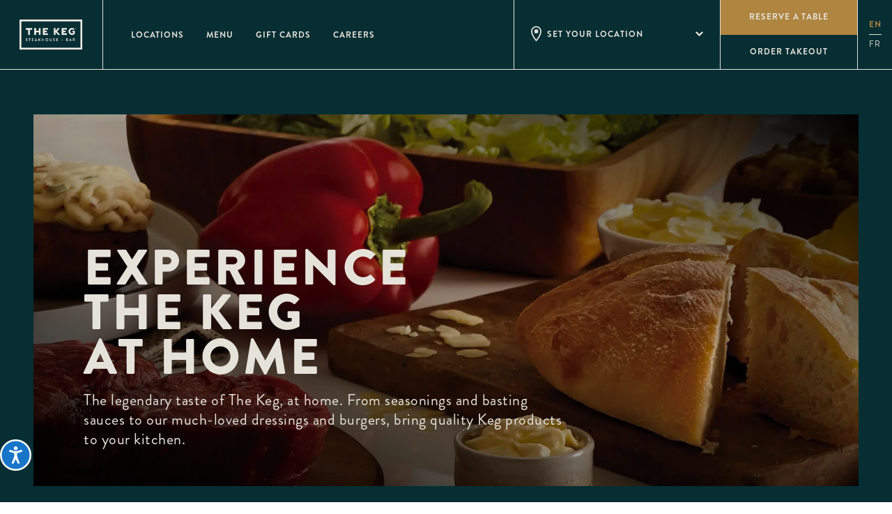

--- FILE ---
content_type: application/javascript; charset=UTF-8
request_url: https://thekeg.com/_nuxt/f137c08.js
body_size: 54873
content:
(window.webpackJsonp=window.webpackJsonp||[]).push([[119,36,38,39,40,41,42,45,55,72,73,74,80,81,82,83,85,87,88,90,91,92,93,94,95,101],{1020:function(t,e,o){"use strict";o.r(e);o(17),o(58);var n,d=o(632),r=o(8),l=(o(49),o(29),o(43),o(669)),c=o(217),m=o(898),f=o(854),v=o(899),x=o(609),h=o(900),w=o(855),k=o(28),y={name:"ContactUs",transition:{name:"page-global",mode:"out-in"},head:function(){var t,e,o;return Object(k.g)(this.getLocalizedValue(null===(t=this.data)||void 0===t||null===(t=t.metadata)||void 0===t?void 0:t.title),this.getLocalizedValue(null===(e=this.data)||void 0===e||null===(e=e.metadata)||void 0===e?void 0:e.description),this.$urlFor(null===(o=this.data)||void 0===o||null===(o=o.metadata)||void 0===o?void 0:o.image))},components:{SmallArrow:c.default,GuestForm:m.default,ContactForm:f.default,GiftCardForm:v.default,PageBuilder:x.default,ThankYou:h.default,ContactModule:w.default},asyncData:function(t){return Object(r.a)(regeneratorRuntime.mark((function e(){var o,r,c,m,f,q,data;return regeneratorRuntime.wrap((function(e){for(;;)switch(e.prev=e.next){case 0:return o=t.$sanity,r=t.store,c=t.app,m=t.query,f={},q=Object(l.a)(n||(n=Object(d.a)(["{\n            'contact': *[_type == 'contact_us'] {\n                ...,\n                landing {\n                    ...,\n                    modules[] {\n                        ...,\n                        link {\n                            ...,\n                            page->\n                        },\n                        image {\n                            ...,\n                            asset->\n                        },\n                    },\n                },\n                page_builder {\n                    page_builder[] { ..., link { ..., page-> } }\n                },\n            } | order(_updatedAt desc)[0],\n            'departments': *[_type == 'departments'] | order(orderRank)\n        }"]))),e.next=5,Object(k.q)(o,m).fetch(q);case 5:return data=e.sent,c.i18n.locales.map((function(t){f[t.code]="/".concat(t.code,"/").concat(data.contact.slug[t.code].current)})),e.next=9,r.dispatch("setLocalizedRoutes",f);case 9:return e.next=11,r.dispatch("setFooterTheme",data.contact.footer_theme);case 11:return e.abrupt("return",{data:data.contact,departments:data.departments});case 12:case"end":return e.stop()}}),e)})))()},nuxtI18n:{paths:{en:"/contact-us",fr:"/contactez-nous"}},data:function(){return{selectedTab:null,step:1,formCompleted:!1,thankYouAlternative:!1}},methods:{goBack:function(){this.setTab(null)},setTab:function(t){this.$router.push({path:this.$route.path,hash:t}),this.selectedTab=t},setFormCompleted:function(t){return window.scrollTo({top:0,behavior:"smooth"}),this.formCompleted=t},setThankYou:function(t){return this.thankYouAlternative=t}},computed:{guest:function(){var t;return this.getLocalizedValue(null===(t=this.data.content)||void 0===t||null===(t=t.guest)||void 0===t?void 0:t.title)},contact:function(){var t;return this.getLocalizedValue(null===(t=this.data.content)||void 0===t||null===(t=t.contact)||void 0===t?void 0:t.title)},giftcard:function(){var t;return this.getLocalizedValue(null===(t=this.data.content)||void 0===t||null===(t=t.giftcard)||void 0===t?void 0:t.title)},heading:function(){var t;return this.getLocalizedValue(null===(t=this.data)||void 0===t||null===(t=t.landing)||void 0===t?void 0:t.heading)},description:function(){var t;return null===(t=this.data)||void 0===t||null===(t=t.landing)||void 0===t?void 0:t.description},image:function(){var t;return null===(t=this.data)||void 0===t||null===(t=t.landing)||void 0===t?void 0:t.image},modules:function(){var t;return null===(t=this.data)||void 0===t||null===(t=t.landing)||void 0===t?void 0:t.modules},richText:function(){var t;return null===(t=this.data)||void 0===t||null===(t=t.landing)||void 0===t?void 0:t.get_in_touch}},mounted:function(){var t=this.$route.hash;"#contact"==t?this.setTab("contact"):"#guestfeedback"==t?this.setTab("guestfeedback"):"#giftcardinquiry"==t&&this.setTab("giftcardinquiry")},watch:{$route:function(t){var e=t.hash;"#contact"==e?this.setTab("contact"):"#guestfeedback"==e?this.setTab("guestfeedback"):"#giftcardinquiry"==e?this.setTab("giftcardinquiry"):this.setTab(null)}}},_=(o(928),o(7)),component=Object(_.a)(y,(function(){var t=this,e=t._self._c;return e("section",{staticClass:"contact"},[e("div",{staticClass:"contact-container wrapper"},[t.selectedTab?e("div",{staticClass:"back"},[e("a",{staticClass:"back-link",on:{click:t.goBack}},[e("span",{staticClass:"arrow"},[e("SmallArrow")],1),t._v("\n                "+t._s(t.getString("back"))+"\n            ")])]):t._e(),t._v(" "),e("div",{staticClass:"contact-grid"},[e("div",{staticClass:"form-right"},[t.selectedTab?e("div",{staticClass:"tabs"},[e("button",{class:"guestfeedback"==t.selectedTab&&"selected",on:{click:function(e){t.setTab("guestfeedback"),t.setFormCompleted(!1)}}},[t._v(t._s(t.guest))]),t._v(" "),e("button",{class:"contact"==t.selectedTab&&"selected",on:{click:function(e){t.setTab("contact"),t.setFormCompleted(!1)}}},[t._v(t._s(t.contact))]),t._v(" "),e("button",{class:"giftcardinquiry"==t.selectedTab&&"selected",on:{click:function(e){t.setTab("giftcardinquiry"),t.setFormCompleted(!1)}}},[t._v(t._s(t.giftcard))])]):t._e(),t._v(" "),null==t.selectedTab?e("div",{staticClass:"landing"},[e("div",{staticClass:"landing-header"},[e("div",{staticClass:"text"},[e("h1",[t._v(t._s(t.heading))]),t._v(" "),e("div",{staticClass:"description rich-content body-1"},[e("BlockContent",{attrs:{blocks:t.getLocalizedValue(t.description)}})],1)]),t._v(" "),e("div",{staticClass:"image"},[e("img",{attrs:{src:t.$urlFor(t.image.asset),alt:""}})])]),t._v(" "),e("div",{staticClass:"landing-modules"},t._l(t.modules,(function(t,o){return e("div",{key:o,staticClass:"mod"},[e("ContactModule",{attrs:{data:t}})],1)})),0),t._v(" "),e("div",{staticClass:"get-in-touch"},[e("BlockContent",{attrs:{blocks:t.getLocalizedValue(t.richText)}})],1)]):t._e(),t._v(" "),e("div",{staticClass:"form-content"},["guestfeedback"!=t.selectedTab||t.formCompleted?t._e():e("div",{staticClass:"guest-form"},[e("GuestForm",{attrs:{data:t.data.content.guest}})],1),t._v(" "),"contact"!=t.selectedTab||t.formCompleted?t._e():e("div",{staticClass:"contact-form"},[e("ContactForm",{attrs:{data:t.data.content.contact,formCompleted:t.formCompleted,departments:t.departments,setFormCompleted:t.setFormCompleted}})],1),t._v(" "),"giftcardinquiry"!=t.selectedTab||t.formCompleted?t._e():e("div",{staticClass:"contact-form"},[e("GiftCardForm",{attrs:{data:t.data.content.giftcard,formCompleted:t.formCompleted,setFormCompleted:t.setFormCompleted,setThankYou:t.setThankYou}})],1),t._v(" "),t.formCompleted?e("div",{staticClass:"thanks-form"},[e("ThankYou",{attrs:{data:t.data.content.thank_you,thankYouAlternative:t.thankYouAlternative}})],1):t._e()])])])]),t._v(" "),e("PageBuilder",{directives:[{name:"show",rawName:"v-show",value:!t.formCompleted,expression:"!formCompleted"}],attrs:{components:t.data.page_builder.page_builder}}),t._v(" "),e("PageBuilder",{directives:[{name:"show",rawName:"v-show",value:null!==t.selectedTab&&!!t.formCompleted,expression:"selectedTab !== null && !!formCompleted"}],attrs:{components:t.data.page_builder_thankyou.page_builder}})],1)}),[],!1,null,"260b3dcc",null);e.default=component.exports;installComponents(component,{ContactModule:o(855).default,ContactForm:o(854).default,PageBuilder:o(609).default})},580:function(t,e,o){"use strict";(function(t){var n=o(74),d=o(4),r=(o(43),o(41),o(17),o(23),o(133),o(27),o(32),o(33),o(19),o(18),o(10),o(325),o(40),o(326),o(327),o(328),o(329),o(330),o(331),o(332),o(333),o(334),o(335),o(336),o(337),o(338),o(339),o(340),o(341),o(35),o(28)),l=o(30),c=o(107),m=o(132),f=(o(209),o(92)),v=o(210),x=o(91),h=o(698),w=o(699);function k(t,e){var o=Object.keys(t);if(Object.getOwnPropertySymbols){var n=Object.getOwnPropertySymbols(t);e&&(n=n.filter((function(e){return Object.getOwnPropertyDescriptor(t,e).enumerable}))),o.push.apply(o,n)}return o}function y(t){for(var e=1;e<arguments.length;e++){var o=null!=arguments[e]?arguments[e]:{};e%2?k(Object(o),!0).forEach((function(e){Object(d.a)(t,e,o[e])})):Object.getOwnPropertyDescriptors?Object.defineProperties(t,Object.getOwnPropertyDescriptors(o)):k(Object(o)).forEach((function(e){Object.defineProperty(t,e,Object.getOwnPropertyDescriptor(o,e))}))}return t}e.a={name:"InteractiveMap",props:{data:{type:Object,required:!0}},components:{Scrollbar:m.a,Link:x.default,Button:f.default,CanadaMap:h.default,StatesMap:w.default,Close:v.default},data:function(){return{alphabeticalLocations:[],selectedCountry:"Canada",selectedRegion:null,citiesToDisplay:null,cursorPos:{top:0,bottom:0,left:0,right:0},viewPortWidth:null}},created:function(){var t=this,e=this.locations.slice();this.alphabeticalLocations=e.sort((function(a,b){var e=t.getLocalizedValue(a.content.main.name).toUpperCase(),o=t.getLocalizedValue(b.content.main.name).toUpperCase();return e<o?-1:e>o?1:0}))},mounted:function(){this.getViewportWidth(),window.addEventListener("resize",this.getViewportWidth)},computed:y(y({heading:function(){var t;return this.getLocalizedValue(null===(t=this.data)||void 0===t?void 0:t.heading)},description:function(){var t;return null===(t=this.data)||void 0===t?void 0:t.paragraph},background:function(){var t;return Object(r.j)(null===(t=this.data)||void 0===t?void 0:t.background,60)},anchorID:function(){var t;return null!==(t=this.data)&&void 0!==t&&t.anchorID?this.data.anchorID:""}},Object(l.b)({locations:function(t){return t.locations},country:function(t){return t.country}})),{},{countries:function(){var t=this;return Object(n.a)(new Set(this.alphabeticalLocations.map((function(e){var o;return t.getLocalizedValue(null===(o=e.content.main)||void 0===o?void 0:o.region.country.name)})))).sort()},regions:function(){var t=this,e=Object(r.m)(this.alphabeticalLocations,this.selectedCountry,this.$i18n.locale);return Object(n.a)(new Set(e.map((function(e){var o;return t.getLocalizedValue(null===(o=e.content.main)||void 0===o?void 0:o.region.region)})))).sort()},isDesktop:function(){return this.viewPortWidth>600},cities:function(){var t=this,e=Object(r.m)(this.alphabeticalLocations,this.selectedCountry,this.$i18n.locale);return e=Object(r.o)(e,this.selectedRegion,this.$i18n.locale),Object(n.a)(new Set(e.map((function(e){var o;return t.getLocalizedValue(null===(o=e.content.main)||void 0===o?void 0:o.city_local)})))).sort()}}),methods:{setSelectedCountry:function(t){return this.citiesToDisplay=null,this.selectedCountry=t},setSelectedRegion:function(t){return this.selectedRegion=t},setCitiesToDisplay:function(t){return this.citiesToDisplay=t},setCursorPos:function(t){return this.cursorPos=t},getViewportWidth:function(){return this.viewPortWidth=window.innerWidth}},beforeDestroy:function(){window.addEventListener("resize",this.getViewportWidth)},watch:{cursorPos:function(e){var o=this,n=c.b.timeline();e&&t.nextTick((function(){o.viewPortWidth>1340?n.to(".cities",{left:e.left,top:"40%",bottom:"unset",ease:"power3.out"}).to(".cities",{opacity:1,duration:.2,delay:.25},"<"):o.viewPortWidth>800?n.to(".cities",{left:e.left,bottom:"20%",top:"unset",ease:"power3.out"}).to(".cities",{opacity:1,duration:.2,delay:.25},"<"):n.set(".cities",{left:"30% !important",bottom:"25% !important",top:"unset",ease:"power3.out",opacity:1})}))}}}}).call(this,o(216))},581:function(t,e,o){"use strict";o.r(e);var n={name:"Checkmark"},d=o(7),component=Object(d.a)(n,(function(){var t=this._self._c;return t("svg",{attrs:{width:"12",height:"9",viewBox:"0 0 12 9",fill:"none",xmlns:"http://www.w3.org/2000/svg"}},[t("line",{attrs:{x1:"1.17096",y1:"3.30317",x2:"4.50429",y2:"6.6365",stroke:"#E5E2DA","stroke-width":"1.5"}}),this._v(" "),t("line",{attrs:{x1:"11.171",y1:"1.03033",x2:"4.50429",y2:"7.697",stroke:"#E5E2DA","stroke-width":"1.5"}})])}),[],!1,null,"339462b4",null);e.default=component.exports},582:function(t,e,o){var content=o(611);content.__esModule&&(content=content.default),"string"==typeof content&&(content=[[t.i,content,""]]),content.locals&&(t.exports=content.locals);(0,o(39).default)("3a57cc8f",content,!0,{sourceMap:!1})},583:function(t,e,o){var content=o(614);content.__esModule&&(content=content.default),"string"==typeof content&&(content=[[t.i,content,""]]),content.locals&&(t.exports=content.locals);(0,o(39).default)("3810922e",content,!0,{sourceMap:!1})},584:function(t,e,o){var content=o(617);content.__esModule&&(content=content.default),"string"==typeof content&&(content=[[t.i,content,""]]),content.locals&&(t.exports=content.locals);(0,o(39).default)("a435632a",content,!0,{sourceMap:!1})},585:function(t,e,o){var content=o(619);content.__esModule&&(content=content.default),"string"==typeof content&&(content=[[t.i,content,""]]),content.locals&&(t.exports=content.locals);(0,o(39).default)("11146c93",content,!0,{sourceMap:!1})},586:function(t,e,o){var content=o(621);content.__esModule&&(content=content.default),"string"==typeof content&&(content=[[t.i,content,""]]),content.locals&&(t.exports=content.locals);(0,o(39).default)("0595568f",content,!0,{sourceMap:!1})},587:function(t,e,o){var content=o(623);content.__esModule&&(content=content.default),"string"==typeof content&&(content=[[t.i,content,""]]),content.locals&&(t.exports=content.locals);(0,o(39).default)("231b2c1a",content,!0,{sourceMap:!1})},588:function(t,e,o){var content=o(625);content.__esModule&&(content=content.default),"string"==typeof content&&(content=[[t.i,content,""]]),content.locals&&(t.exports=content.locals);(0,o(39).default)("46eebfd8",content,!0,{sourceMap:!1})},589:function(t,e,o){"use strict";o.r(e);var n={name:"RevealTextBlock",props:{data:{type:Object,default:function(){}}},data:function(){return{showText:!1}},methods:{toggleText:function(){this.showText=!this.showText}}},d=(o(613),o(7)),component=Object(d.a)(n,(function(){var t=this,e=t._self._c;return e("div",{staticClass:"rich-content",class:t.showText?"reveal":"reveal hide"},[e("BlockContent",{attrs:{blocks:t.getLocalizedValue(t.data)}}),t._v(" "),t.showText?t._e():e("p",{staticClass:"read-more",on:{click:t.toggleText}},[t._v(t._s(t.getString("read_more")))]),t._v(" "),t.showText?e("p",{staticClass:"read-more",on:{click:t.toggleText}},[t._v(t._s(t.getString("hide")))]):t._e()],1)}),[],!1,null,"454d9c41",null);e.default=component.exports},590:function(t,e,o){var content=o(634);content.__esModule&&(content=content.default),"string"==typeof content&&(content=[[t.i,content,""]]),content.locals&&(t.exports=content.locals);(0,o(39).default)("4a0a795c",content,!0,{sourceMap:!1})},591:function(t,e,o){var content=o(636);content.__esModule&&(content=content.default),"string"==typeof content&&(content=[[t.i,content,""]]),content.locals&&(t.exports=content.locals);(0,o(39).default)("71956cbf",content,!0,{sourceMap:!1})},592:function(t,e,o){var content=o(638);content.__esModule&&(content=content.default),"string"==typeof content&&(content=[[t.i,content,""]]),content.locals&&(t.exports=content.locals);(0,o(39).default)("5f30b3a6",content,!0,{sourceMap:!1})},593:function(t,e,o){var content=o(640);content.__esModule&&(content=content.default),"string"==typeof content&&(content=[[t.i,content,""]]),content.locals&&(t.exports=content.locals);(0,o(39).default)("f319a2f2",content,!0,{sourceMap:!1})},594:function(t,e,o){var content=o(642);content.__esModule&&(content=content.default),"string"==typeof content&&(content=[[t.i,content,""]]),content.locals&&(t.exports=content.locals);(0,o(39).default)("5c4dc294",content,!0,{sourceMap:!1})},595:function(t,e,o){var content=o(644);content.__esModule&&(content=content.default),"string"==typeof content&&(content=[[t.i,content,""]]),content.locals&&(t.exports=content.locals);(0,o(39).default)("2d0b3ddc",content,!0,{sourceMap:!1})},596:function(t,e,o){var content=o(646);content.__esModule&&(content=content.default),"string"==typeof content&&(content=[[t.i,content,""]]),content.locals&&(t.exports=content.locals);(0,o(39).default)("e7035ad8",content,!0,{sourceMap:!1})},597:function(t,e,o){var content=o(648);content.__esModule&&(content=content.default),"string"==typeof content&&(content=[[t.i,content,""]]),content.locals&&(t.exports=content.locals);(0,o(39).default)("a50d668c",content,!0,{sourceMap:!1})},598:function(t,e,o){var content=o(650);content.__esModule&&(content=content.default),"string"==typeof content&&(content=[[t.i,content,""]]),content.locals&&(t.exports=content.locals);(0,o(39).default)("242334b6",content,!0,{sourceMap:!1})},599:function(t,e,o){var content=o(652);content.__esModule&&(content=content.default),"string"==typeof content&&(content=[[t.i,content,""]]),content.locals&&(t.exports=content.locals);(0,o(39).default)("d7c6da40",content,!0,{sourceMap:!1})},600:function(t,e,o){var content=o(654);content.__esModule&&(content=content.default),"string"==typeof content&&(content=[[t.i,content,""]]),content.locals&&(t.exports=content.locals);(0,o(39).default)("c0a3b3dc",content,!0,{sourceMap:!1})},601:function(t,e,o){var content=o(656);content.__esModule&&(content=content.default),"string"==typeof content&&(content=[[t.i,content,""]]),content.locals&&(t.exports=content.locals);(0,o(39).default)("486a8446",content,!0,{sourceMap:!1})},602:function(t,e,o){var content=o(658);content.__esModule&&(content=content.default),"string"==typeof content&&(content=[[t.i,content,""]]),content.locals&&(t.exports=content.locals);(0,o(39).default)("3a06ea96",content,!0,{sourceMap:!1})},603:function(t,e,o){var content=o(660);content.__esModule&&(content=content.default),"string"==typeof content&&(content=[[t.i,content,""]]),content.locals&&(t.exports=content.locals);(0,o(39).default)("a99669f2",content,!0,{sourceMap:!1})},604:function(t,e,o){var content=o(662);content.__esModule&&(content=content.default),"string"==typeof content&&(content=[[t.i,content,""]]),content.locals&&(t.exports=content.locals);(0,o(39).default)("763b25a5",content,!0,{sourceMap:!1})},605:function(t,e,o){var content=o(664);content.__esModule&&(content=content.default),"string"==typeof content&&(content=[[t.i,content,""]]),content.locals&&(t.exports=content.locals);(0,o(39).default)("65183e24",content,!0,{sourceMap:!1})},606:function(t,e,o){var content=o(666);content.__esModule&&(content=content.default),"string"==typeof content&&(content=[[t.i,content,""]]),content.locals&&(t.exports=content.locals);(0,o(39).default)("09dd28e2",content,!0,{sourceMap:!1})},607:function(t,e,o){var content=o(668);content.__esModule&&(content=content.default),"string"==typeof content&&(content=[[t.i,content,""]]),content.locals&&(t.exports=content.locals);(0,o(39).default)("06e9e386",content,!0,{sourceMap:!1})},609:function(t,e,o){"use strict";o.r(e);o(23),o(10);var n=o(670),d=o(626),r=o(671),l=o(672),c=o(627),m=o(629),f=o(673),v=o(674),x=o(675),h=o(676),w=o(677),k=o(615),y=o(678),_=o(679),z=o(680),C=o(681),D=o(682),L=o(685),I=o(683),j=o(684),O={name:"PageBuilder",props:{components:{type:Array,required:!0}},components:{Carousel:n.default,Promo:d.default,FeaturedItems:r.default,LargeImageCallout:l.default,TwoUp:c.default,RichText:m.default,TwoColumnRichText:f.default,Accordion:v.default,EmbeddedVideo:x.default,SideBySide:h.default,SingleImage:w.default,Table:k.default,BalanceChecker:y.default,ThreeTileGrid:_.default,Leadership:z.default,TextBreak:C.default,ImageGallery:D.default,InteractiveMap:L.default,Testimonial:I.default,Popup:j.default}},T=o(7),component=Object(T.a)(O,(function(){var t=this,e=t._self._c;return e("div",t._l(t.components,(function(component){return e("div",{key:component._key},["cta"==component._type?e("div",[e("Promo",{attrs:{promoData:t.components.filter((function(t){return"cta"==t._type&&t._key==component._key}))[0]}})],1):"carousel"==component._type?e("div",[e("Carousel",{attrs:{data:t.components.filter((function(t){return"carousel"==t._type&&t._key==component._key}))[0]}})],1):"featured_items"==component._type?e("div",[e("FeaturedItems",{attrs:{featuredData:t.components.filter((function(t){return"featured_items"==t._type&&t._key==component._key}))[0]}})],1):"large_image_callout"==component._type?e("div",[e("LargeImageCallout",{attrs:{calloutData:t.components.filter((function(t){return"large_image_callout"==t._type&&t._key==component._key}))[0]}})],1):"two_up"==component._type?e("div",[e("TwoUp",{attrs:{data:t.components.filter((function(t){return"two_up"==t._type&&t._key==component._key}))[0]}})],1):"rich_text"==component._type?e("div",[e("RichText",{attrs:{data:t.components.filter((function(t){return"rich_text"==t._type&&t._key==component._key}))[0]}})],1):"accordion"==component._type?e("div",[e("Accordion",{attrs:{data:t.components.filter((function(t){return"accordion"==t._type&&t._key==component._key}))[0]}})],1):"embedded_video"==component._type?e("div",[e("EmbeddedVideo",{attrs:{data:t.components.filter((function(t){return"embedded_video"==t._type&&t._key==component._key}))[0]}})],1):"two_column_rich_text"==component._type?e("div",[e("TwoColumnRichText",{attrs:{data:t.components.filter((function(t){return"two_column_rich_text"==t._type&&t._key==component._key}))[0]}})],1):"side_by_side"==component._type?e("div",[e("SideBySide",{attrs:{data:t.components.filter((function(t){return"side_by_side"==t._type&&t._key==component._key}))[0]}})],1):"single_image"==component._type?e("div",[e("SingleImage",{attrs:{data:t.components.filter((function(t){return"single_image"==t._type&&t._key==component._key}))[0]}})],1):"table"==component._type?e("div",[e("Table",{attrs:{data:t.components.filter((function(t){return"table"==t._type&&t._key==component._key}))[0]}})],1):"balance_checker"==component._type?e("div",[e("BalanceChecker",{attrs:{data:t.components.filter((function(t){return"balance_checker"==t._type&&t._key==component._key}))[0]}})],1):"three_tile_grid"==component._type?e("div",[e("ThreeTileGrid",{attrs:{data:t.components.filter((function(t){return"three_tile_grid"==t._type&&t._key==component._key}))[0]}})],1):"leadership"==component._type?e("div",[e("Leadership",{attrs:{data:t.components.filter((function(t){return"leadership"==t._type&&t._key==component._key}))[0]}})],1):"text_break"==component._type?e("div",[e("TextBreak",{attrs:{data:t.components.filter((function(t){return"text_break"==t._type&&t._key==component._key}))[0]}})],1):"image_gallery_with_text"==component._type?e("div",[e("ImageGallery",{attrs:{data:t.components.filter((function(t){return"image_gallery_with_text"==t._type&&t._key==component._key}))[0]}})],1):"interactive_map"==component._type?e("div",[e("InteractiveMap",{attrs:{data:t.components.filter((function(t){return"interactive_map"==t._type&&t._key==component._key}))[0]}})],1):"testimonial"==component._type?e("div",[e("Testimonial",{attrs:{data:t.components.filter((function(t){return"testimonial"==t._type&&t._key==component._key}))[0]}})],1):"popup"==component._type?e("div",[e("Popup",{attrs:{data:t.components.filter((function(t){return"popup"==t._type&&t._key==component._key}))[0]}})],1):e("div",[e("p",[t._v(t._s(component._type))])])])})),0)}),[],!1,null,null,null);e.default=component.exports},610:function(t,e,o){"use strict";o(582)},611:function(t,e,o){var n=o(38)((function(i){return i[1]}));n.push([t.i,'body[data-v-96d9a82e]{color:#37322d}img[data-v-96d9a82e]{width:100%}.wrapper[data-v-96d9a82e]{margin:0 auto;max-width:1440px;padding:0 48px}@media(max-width:767px){.wrapper[data-v-96d9a82e]{padding:0 20px}}.buffer[data-v-96d9a82e]{padding:64px 0}@media(max-width:1024px){.buffer[data-v-96d9a82e]{padding:48px 0}}@media(max-width:600px){.buffer[data-v-96d9a82e]{padding:36px 0}}.padding[data-v-96d9a82e]{padding:50px 0}@media(max-width:768px){.padding[data-v-96d9a82e]{padding:20px 0}}.permission-denied[data-v-96d9a82e]{color:#861f19}.os-scrollbar-horizontal[data-v-96d9a82e]{border:1px solid #062e33;height:5px!important;padding:0!important}.os-scrollbar-horizontal .os-scrollbar-handle[data-v-96d9a82e]{background:#062e33!important;border-radius:0!important}.os-scrollbar-vertical[data-v-96d9a82e]{border:1px solid #062e33;padding:0!important;width:5px!important}.os-scrollbar-vertical .os-scrollbar-handle[data-v-96d9a82e]{background:#062e33!important;border-radius:0!important}input[data-v-96d9a82e],input[data-v-96d9a82e]::-webkit-datetime-edit,label[data-v-96d9a82e],legend[data-v-96d9a82e],textarea[data-v-96d9a82e]{font-family:"brandon-grotesque"}.label-class[data-v-96d9a82e]{font-size:24px;font-weight:400;font-weight:500;margin-bottom:8px}@media(max-width:768px){.label-class[data-v-96d9a82e]{font-size:20px}}.formulate-input-element[data-v-96d9a82e],.formulate-input-element input[data-v-96d9a82e],.formulate-input-element select[data-v-96d9a82e]{background:none;border-radius:0;font-family:"brandon-grotesque"}.formulate-input-element input[data-v-96d9a82e]:-webkit-autofill,.formulate-input-element input[data-v-96d9a82e]:-webkit-autofill:active,.formulate-input-element input[data-v-96d9a82e]:-webkit-autofill:focus,.formulate-input-element input[data-v-96d9a82e]:-webkit-autofill:hover,.formulate-input-element select[data-v-96d9a82e]:-webkit-autofill,.formulate-input-element select:-webkit-autofill:active .formulate-input-element textarea[data-v-96d9a82e]:-webkit-autofill,.formulate-input-element select[data-v-96d9a82e]:-webkit-autofill:focus,.formulate-input-element select[data-v-96d9a82e]:-webkit-autofill:hover,.formulate-input-element textarea[data-v-96d9a82e]:-webkit-autofill:active,.formulate-input-element textarea[data-v-96d9a82e]:-webkit-autofill:focus,.formulate-input-element textarea[data-v-96d9a82e]:-webkit-autofill:hover{background-clip:content-box!important;background-color:#fafafa!important;-webkit-box-shadow:inset 0 0 0 60px #d7d1c7!important}.formulate-input-element input[data-v-96d9a82e],.formulate-input-element select[data-v-96d9a82e]{border:1px solid #37322d!important;color:#37322d;font-size:18px;margin-top:8px;padding:10px 10px 10px 20px;width:100%}.formulate-input-element input[data-v-96d9a82e]:focus,.formulate-input-element select[data-v-96d9a82e]:focus{box-shadow:none;outline:none;outline:1px solid #af8540}.formulate-input-element option[data-v-96d9a82e]{color:#37322d}.formulate-input-element select[data-v-96d9a82e]{-webkit-appearance:none;-moz-appearance:none}.formulate-input-element input[data-v-96d9a82e]::-webkit-calendar-picker-indicator{background:transparent;bottom:0;color:transparent;cursor:pointer;height:auto;left:0;position:absolute;right:0;top:0;width:auto;z-index:1}.spacing textarea[data-v-96d9a82e]{margin-top:20px}textarea[data-v-96d9a82e]{background:none;border:1px solid #37322d;border-radius:0;font-size:18px;height:225px;padding:20px;resize:none;width:100%}textarea[data-v-96d9a82e]:focus{outline:2px solid #af8540}.formulate-input-element input[data-v-96d9a82e]::-webkit-datetime-edit{font-size:16px;padding-left:30px}.checkbox-grid .formulate-input-group[data-v-96d9a82e]{display:grid;grid-template-columns:repeat(2,1fr);grid-template-rows:repeat(auto,1fr);grid-gap:20px;gap:20px}@media(max-width:768px){.checkbox-grid .formulate-input-group[data-v-96d9a82e]{grid-template-columns:repeat(1,1fr)}}.franchising .dropdown-container .form-input .formulate-input-element input[data-v-96d9a82e]{height:52px;margin-top:17px}.formulate-input-group[data-v-96d9a82e]{margin-top:30px}.formulate-input-group .formulate-input[data-v-96d9a82e]{display:relative;margin-bottom:20px}.formulate-input-group .formulate-input .formulate-input-wrapper[data-v-96d9a82e]{align-items:center;display:flex;justify-content:flex-start}.formulate-input-group .formulate-input .formulate-input-wrapper .formulate-input-element--radio[data-v-96d9a82e]{height:25px;margin-right:20px;position:relative;width:25px}.formulate-input-group .formulate-input .formulate-input-wrapper .formulate-input-element--radio input~label[data-v-96d9a82e]{background:#e5e2da;border:1px solid #000;height:25px;left:5px;position:absolute;top:0;width:25px}.formulate-input-group .formulate-input .formulate-input-wrapper input:checked~label[data-v-96d9a82e]{background:#37322d;position:absolute}.formulate-input-element .formulate-input-element--textarea textarea[data-v-96d9a82e]{background:none;border:1px solid #37322d}.formulate-input-element--submit[data-v-96d9a82e],.formulate-input-error[data-v-96d9a82e],.formulate-input-help[data-v-96d9a82e]{font-family:"brandon-grotesque"}.formulate-input-error[data-v-96d9a82e]{color:#861f19;font-size:14px;padding-top:8px}.formulate-input-element--submit[data-v-96d9a82e]{background:none}.formulate-input-element--submit button[data-v-96d9a82e]{align-items:center;background:none;border:1px solid #af8540;display:flex}.formulate-input-element--submit button[data-v-96d9a82e]:focus,.formulate-input-element--submit button[data-v-96d9a82e]:hover{cursor:pointer}.formulate-input-element--submit button p[data-v-96d9a82e]{font-size:14px;font-weight:600;padding:0 30px;text-transform:uppercase}.formulate-input-element--submit button span[data-v-96d9a82e]{border-left:1px solid #af8540;padding:10px 14px}.formulate-file-image-preview[data-v-96d9a82e],.giftcard-form .upload-label .formulate-file-name[data-v-96d9a82e]{display:none}.gold-shadow[data-v-96d9a82e]{box-shadow:-43px 30px 0 -30px #af8540;display:block;position:relative}.bold .formulate-input-element input[data-v-96d9a82e],.bold .formulate-input-element select[data-v-96d9a82e],.light .formulate-input-element input[data-v-96d9a82e],.light .formulate-input-element select[data-v-96d9a82e]{border:1px solid #37322d;color:#37322d}.bold.white .formulate-input-element input[data-v-96d9a82e],.bold.white .formulate-input-element select[data-v-96d9a82e]{border:none;color:#e5e2da;font-weight:600;outline:none}.light .formulate-input-element input[data-v-96d9a82e],.light .formulate-input-element select[data-v-96d9a82e]{border:none;color:#e5e2da}.dark .formulate-input-element input[data-v-96d9a82e],.dark .formulate-input-element select[data-v-96d9a82e]{border:1px solid #37322d;color:#37322d;font-weight:400}.formulate-file .formulate-file-name[data-v-96d9a82e]{font-size:18px;margin-bottom:10px}.formulate-file-add[data-v-96d9a82e]{display:none}.body-noscroll[data-v-96d9a82e]{overflow:hidden}.pac-container[data-v-96d9a82e],.pac-item[data-v-96d9a82e]{background:#e5e2da;border:none;box-shadow:none;color:#37322d;font-family:"brandon-grotesque";font-size:16px;transition:.3s ease-in-out}.pac-item[data-v-96d9a82e]{padding:10px 10px 10px 20px}.pac-icon[data-v-96d9a82e]{display:none}.pac-item-query[data-v-96d9a82e]{color:#37322d;font-size:16px;transition:.3s ease-in-out}.pac-container[data-v-96d9a82e]{border:1px solid #062e33}.pac-item[data-v-96d9a82e]:focus,.pac-item[data-v-96d9a82e]:hover{background:#062e33;color:#e5e2da}.pac-item:hover .pac-item-query[data-v-96d9a82e]{color:#e5e2da}.pac-container[data-v-96d9a82e]:after{background-image:none!important;height:0}[data-indpositionleft] #INDmenu-btn[data-v-96d9a82e],body.INDpositionLeft #INDmenu-btn[data-v-96d9a82e]{bottom:0!important;left:0!important;margin-left:0!important;top:auto!important}.Checkbox[data-v-96d9a82e]{border:1px solid #e5e2da;cursor:pointer;height:25px;transition:background-color .25s ease;width:25px}.Checkbox.dark[data-v-96d9a82e]{border:1px solid #37322d}.checkmark-container[data-v-96d9a82e]{display:block;height:25px;position:relative;text-align:center;width:25px}.checkmark-container svg[data-v-96d9a82e]{height:15px;left:-1px;position:relative;top:4px;width:15px}.Checkbox.checked[data-v-96d9a82e]{background-color:#af8540;border:1px solid #af8540!important}',""]),n.locals={},t.exports=n},612:function(t,e,o){"use strict";o.r(e);var n=o(581),d={name:"Checkbox",props:{isChecked:{type:Boolean,default:!1},darkTheme:{type:Boolean,default:!1}},components:{Checkmark:n.default}},r=(o(610),o(7)),component=Object(r.a)(d,(function(){var t=this,e=t._self._c;return e("div",{class:[t.darkTheme?"dark":"",t.isChecked&&t.darkTheme?"Checkbox dark checked":t.isChecked&&!t.darkTheme?"Checkbox checked":"Checkbox"],on:{click:function(e){return t.$emit("toggle")}}},[t.isChecked?e("span",{staticClass:"checkmark-container"},[e("Checkmark")],1):t._e()])}),[],!1,null,"96d9a82e",null);e.default=component.exports},613:function(t,e,o){"use strict";o(583)},614:function(t,e,o){var n=o(38)((function(i){return i[1]}));n.push([t.i,'body[data-v-454d9c41]{color:#37322d}img[data-v-454d9c41]{width:100%}.wrapper[data-v-454d9c41]{margin:0 auto;max-width:1440px;padding:0 48px}@media(max-width:767px){.wrapper[data-v-454d9c41]{padding:0 20px}}.buffer[data-v-454d9c41]{padding:64px 0}@media(max-width:1024px){.buffer[data-v-454d9c41]{padding:48px 0}}@media(max-width:600px){.buffer[data-v-454d9c41]{padding:36px 0}}.padding[data-v-454d9c41]{padding:50px 0}@media(max-width:768px){.padding[data-v-454d9c41]{padding:20px 0}}.permission-denied[data-v-454d9c41]{color:#861f19}.os-scrollbar-horizontal[data-v-454d9c41]{border:1px solid #062e33;height:5px!important;padding:0!important}.os-scrollbar-horizontal .os-scrollbar-handle[data-v-454d9c41]{background:#062e33!important;border-radius:0!important}.os-scrollbar-vertical[data-v-454d9c41]{border:1px solid #062e33;padding:0!important;width:5px!important}.os-scrollbar-vertical .os-scrollbar-handle[data-v-454d9c41]{background:#062e33!important;border-radius:0!important}input[data-v-454d9c41],input[data-v-454d9c41]::-webkit-datetime-edit,label[data-v-454d9c41],legend[data-v-454d9c41],textarea[data-v-454d9c41]{font-family:"brandon-grotesque"}.label-class[data-v-454d9c41]{font-size:24px;font-weight:400;font-weight:500;margin-bottom:8px}@media(max-width:768px){.label-class[data-v-454d9c41]{font-size:20px}}.formulate-input-element[data-v-454d9c41],.formulate-input-element input[data-v-454d9c41],.formulate-input-element select[data-v-454d9c41]{background:none;border-radius:0;font-family:"brandon-grotesque"}.formulate-input-element input[data-v-454d9c41]:-webkit-autofill,.formulate-input-element input[data-v-454d9c41]:-webkit-autofill:active,.formulate-input-element input[data-v-454d9c41]:-webkit-autofill:focus,.formulate-input-element input[data-v-454d9c41]:-webkit-autofill:hover,.formulate-input-element select[data-v-454d9c41]:-webkit-autofill,.formulate-input-element select:-webkit-autofill:active .formulate-input-element textarea[data-v-454d9c41]:-webkit-autofill,.formulate-input-element select[data-v-454d9c41]:-webkit-autofill:focus,.formulate-input-element select[data-v-454d9c41]:-webkit-autofill:hover,.formulate-input-element textarea[data-v-454d9c41]:-webkit-autofill:active,.formulate-input-element textarea[data-v-454d9c41]:-webkit-autofill:focus,.formulate-input-element textarea[data-v-454d9c41]:-webkit-autofill:hover{background-clip:content-box!important;background-color:#fafafa!important;-webkit-box-shadow:inset 0 0 0 60px #d7d1c7!important}.formulate-input-element input[data-v-454d9c41],.formulate-input-element select[data-v-454d9c41]{border:1px solid #37322d!important;color:#37322d;font-size:18px;margin-top:8px;padding:10px 10px 10px 20px;width:100%}.formulate-input-element input[data-v-454d9c41]:focus,.formulate-input-element select[data-v-454d9c41]:focus{box-shadow:none;outline:none;outline:1px solid #af8540}.formulate-input-element option[data-v-454d9c41]{color:#37322d}.formulate-input-element select[data-v-454d9c41]{-webkit-appearance:none;-moz-appearance:none}.formulate-input-element input[data-v-454d9c41]::-webkit-calendar-picker-indicator{background:transparent;bottom:0;color:transparent;cursor:pointer;height:auto;left:0;position:absolute;right:0;top:0;width:auto;z-index:1}.spacing textarea[data-v-454d9c41]{margin-top:20px}textarea[data-v-454d9c41]{background:none;border:1px solid #37322d;border-radius:0;font-size:18px;height:225px;padding:20px;resize:none;width:100%}textarea[data-v-454d9c41]:focus{outline:2px solid #af8540}.formulate-input-element input[data-v-454d9c41]::-webkit-datetime-edit{font-size:16px;padding-left:30px}.checkbox-grid .formulate-input-group[data-v-454d9c41]{display:grid;grid-template-columns:repeat(2,1fr);grid-template-rows:repeat(auto,1fr);grid-gap:20px;gap:20px}@media(max-width:768px){.checkbox-grid .formulate-input-group[data-v-454d9c41]{grid-template-columns:repeat(1,1fr)}}.franchising .dropdown-container .form-input .formulate-input-element input[data-v-454d9c41]{height:52px;margin-top:17px}.formulate-input-group[data-v-454d9c41]{margin-top:30px}.formulate-input-group .formulate-input[data-v-454d9c41]{display:relative;margin-bottom:20px}.formulate-input-group .formulate-input .formulate-input-wrapper[data-v-454d9c41]{align-items:center;display:flex;justify-content:flex-start}.formulate-input-group .formulate-input .formulate-input-wrapper .formulate-input-element--radio[data-v-454d9c41]{height:25px;margin-right:20px;position:relative;width:25px}.formulate-input-group .formulate-input .formulate-input-wrapper .formulate-input-element--radio input~label[data-v-454d9c41]{background:#e5e2da;border:1px solid #000;height:25px;left:5px;position:absolute;top:0;width:25px}.formulate-input-group .formulate-input .formulate-input-wrapper input:checked~label[data-v-454d9c41]{background:#37322d;position:absolute}.formulate-input-element .formulate-input-element--textarea textarea[data-v-454d9c41]{background:none;border:1px solid #37322d}.formulate-input-element--submit[data-v-454d9c41],.formulate-input-error[data-v-454d9c41],.formulate-input-help[data-v-454d9c41]{font-family:"brandon-grotesque"}.formulate-input-error[data-v-454d9c41]{color:#861f19;font-size:14px;padding-top:8px}.formulate-input-element--submit[data-v-454d9c41]{background:none}.formulate-input-element--submit button[data-v-454d9c41]{align-items:center;background:none;border:1px solid #af8540;display:flex}.formulate-input-element--submit button[data-v-454d9c41]:focus,.formulate-input-element--submit button[data-v-454d9c41]:hover{cursor:pointer}.formulate-input-element--submit button p[data-v-454d9c41]{font-size:14px;font-weight:600;padding:0 30px;text-transform:uppercase}.formulate-input-element--submit button span[data-v-454d9c41]{border-left:1px solid #af8540;padding:10px 14px}.formulate-file-image-preview[data-v-454d9c41],.giftcard-form .upload-label .formulate-file-name[data-v-454d9c41]{display:none}.gold-shadow[data-v-454d9c41]{box-shadow:-43px 30px 0 -30px #af8540;display:block;position:relative}.bold .formulate-input-element input[data-v-454d9c41],.bold .formulate-input-element select[data-v-454d9c41],.light .formulate-input-element input[data-v-454d9c41],.light .formulate-input-element select[data-v-454d9c41]{border:1px solid #37322d;color:#37322d}.bold.white .formulate-input-element input[data-v-454d9c41],.bold.white .formulate-input-element select[data-v-454d9c41]{border:none;color:#e5e2da;font-weight:600;outline:none}.light .formulate-input-element input[data-v-454d9c41],.light .formulate-input-element select[data-v-454d9c41]{border:none;color:#e5e2da}.dark .formulate-input-element input[data-v-454d9c41],.dark .formulate-input-element select[data-v-454d9c41]{border:1px solid #37322d;color:#37322d;font-weight:400}.formulate-file .formulate-file-name[data-v-454d9c41]{font-size:18px;margin-bottom:10px}.formulate-file-add[data-v-454d9c41]{display:none}.body-noscroll[data-v-454d9c41]{overflow:hidden}.pac-container[data-v-454d9c41],.pac-item[data-v-454d9c41]{background:#e5e2da;border:none;box-shadow:none;color:#37322d;font-family:"brandon-grotesque";font-size:16px;transition:.3s ease-in-out}.pac-item[data-v-454d9c41]{padding:10px 10px 10px 20px}.pac-icon[data-v-454d9c41]{display:none}.pac-item-query[data-v-454d9c41]{color:#37322d;font-size:16px;transition:.3s ease-in-out}.pac-container[data-v-454d9c41]{border:1px solid #062e33}.pac-item[data-v-454d9c41]:focus,.pac-item[data-v-454d9c41]:hover{background:#062e33;color:#e5e2da}.pac-item:hover .pac-item-query[data-v-454d9c41]{color:#e5e2da}.pac-container[data-v-454d9c41]:after{background-image:none!important;height:0}[data-indpositionleft] #INDmenu-btn[data-v-454d9c41],body.INDpositionLeft #INDmenu-btn[data-v-454d9c41]{bottom:0!important;left:0!important;margin-left:0!important;top:auto!important}.reveal div[data-v-454d9c41]{font-size:22px}@media(max-width:600px){.reveal div[data-v-454d9c41]{font-size:16px}}.reveal div p[data-v-454d9c41]{font-size:inherit}.reveal.hide div[data-v-454d9c41] :not(p:first-child){display:none}.read-more[data-v-454d9c41]{color:#af8540;font-size:22px;font-weight:500;margin:30px 0;transition:.3s ease-in-out}.read-more[data-v-454d9c41]:hover{cursor:pointer;opacity:.7}@media(max-width:600px){.read-more[data-v-454d9c41]{font-size:16px}}',""]),n.locals={},t.exports=n},615:function(t,e,o){"use strict";o.r(e);var n=o(132),d=(o(209),{name:"Table",props:{data:{type:Object,default:function(){}}},components:{Scrollbar:n.a},computed:{columns:function(){var t;return null===(t=this.data)||void 0===t||null===(t=t.rows)||void 0===t||null===(t=t[0].cells)||void 0===t?void 0:t.length},anchorID:function(){var t;return null!==(t=this.data)&&void 0!==t&&t.anchorID?this.data.anchorID:""}}}),r=(o(622),o(7)),component=Object(r.a)(d,(function(){var t=this,e=t._self._c;return e("div",{staticClass:"table",attrs:{id:t.anchorID}},[e("div",{staticClass:"table-container"},[e("Scrollbar",{attrs:{options:{nativeScrollbarsOverlaid:{showNativeScrollbars:!1,initialize:!0}}}},[e("div",{staticClass:"content"},[e("div",{staticClass:"table-grid"},t._l(t.data.rows,(function(o,n){return e("div",{key:n,staticClass:"rows",style:{gridTemplateColumns:"repeat(".concat(t.columns,", 1fr)")}},t._l(o.cells,(function(o,i){return e("div",{key:i,staticClass:"row"},[e("p",[t._v(t._s(o))])])})),0)})),0)])])],1)])}),[],!1,null,"41852600",null);e.default=component.exports},616:function(t,e,o){"use strict";o(584)},617:function(t,e,o){var n=o(38)((function(i){return i[1]}));n.push([t.i,'body[data-v-a0afac3e]{color:#37322d}img[data-v-a0afac3e]{width:100%}.wrapper[data-v-a0afac3e]{margin:0 auto;max-width:1440px;padding:0 48px}@media(max-width:767px){.wrapper[data-v-a0afac3e]{padding:0 20px}}.buffer[data-v-a0afac3e]{padding:64px 0}@media(max-width:1024px){.buffer[data-v-a0afac3e]{padding:48px 0}}@media(max-width:600px){.buffer[data-v-a0afac3e]{padding:36px 0}}.padding[data-v-a0afac3e]{padding:50px 0}@media(max-width:768px){.padding[data-v-a0afac3e]{padding:20px 0}}.permission-denied[data-v-a0afac3e]{color:#861f19}.os-scrollbar-horizontal[data-v-a0afac3e]{border:1px solid #062e33;height:5px!important;padding:0!important}.os-scrollbar-horizontal .os-scrollbar-handle[data-v-a0afac3e]{background:#062e33!important;border-radius:0!important}.os-scrollbar-vertical[data-v-a0afac3e]{border:1px solid #062e33;padding:0!important;width:5px!important}.os-scrollbar-vertical .os-scrollbar-handle[data-v-a0afac3e]{background:#062e33!important;border-radius:0!important}input[data-v-a0afac3e],input[data-v-a0afac3e]::-webkit-datetime-edit,label[data-v-a0afac3e],legend[data-v-a0afac3e],textarea[data-v-a0afac3e]{font-family:"brandon-grotesque"}.label-class[data-v-a0afac3e]{font-size:24px;font-weight:400;font-weight:500;margin-bottom:8px}@media(max-width:768px){.label-class[data-v-a0afac3e]{font-size:20px}}.formulate-input-element[data-v-a0afac3e],.formulate-input-element input[data-v-a0afac3e],.formulate-input-element select[data-v-a0afac3e]{background:none;border-radius:0;font-family:"brandon-grotesque"}.formulate-input-element input[data-v-a0afac3e]:-webkit-autofill,.formulate-input-element input[data-v-a0afac3e]:-webkit-autofill:active,.formulate-input-element input[data-v-a0afac3e]:-webkit-autofill:focus,.formulate-input-element input[data-v-a0afac3e]:-webkit-autofill:hover,.formulate-input-element select[data-v-a0afac3e]:-webkit-autofill,.formulate-input-element select:-webkit-autofill:active .formulate-input-element textarea[data-v-a0afac3e]:-webkit-autofill,.formulate-input-element select[data-v-a0afac3e]:-webkit-autofill:focus,.formulate-input-element select[data-v-a0afac3e]:-webkit-autofill:hover,.formulate-input-element textarea[data-v-a0afac3e]:-webkit-autofill:active,.formulate-input-element textarea[data-v-a0afac3e]:-webkit-autofill:focus,.formulate-input-element textarea[data-v-a0afac3e]:-webkit-autofill:hover{background-clip:content-box!important;background-color:#fafafa!important;-webkit-box-shadow:inset 0 0 0 60px #d7d1c7!important}.formulate-input-element input[data-v-a0afac3e],.formulate-input-element select[data-v-a0afac3e]{border:1px solid #37322d!important;color:#37322d;font-size:18px;margin-top:8px;padding:10px 10px 10px 20px;width:100%}.formulate-input-element input[data-v-a0afac3e]:focus,.formulate-input-element select[data-v-a0afac3e]:focus{box-shadow:none;outline:none;outline:1px solid #af8540}.formulate-input-element option[data-v-a0afac3e]{color:#37322d}.formulate-input-element select[data-v-a0afac3e]{-webkit-appearance:none;-moz-appearance:none}.formulate-input-element input[data-v-a0afac3e]::-webkit-calendar-picker-indicator{background:transparent;bottom:0;color:transparent;cursor:pointer;height:auto;left:0;position:absolute;right:0;top:0;width:auto;z-index:1}.spacing textarea[data-v-a0afac3e]{margin-top:20px}textarea[data-v-a0afac3e]{background:none;border:1px solid #37322d;border-radius:0;font-size:18px;height:225px;padding:20px;resize:none;width:100%}textarea[data-v-a0afac3e]:focus{outline:2px solid #af8540}.formulate-input-element input[data-v-a0afac3e]::-webkit-datetime-edit{font-size:16px;padding-left:30px}.checkbox-grid .formulate-input-group[data-v-a0afac3e]{display:grid;grid-template-columns:repeat(2,1fr);grid-template-rows:repeat(auto,1fr);grid-gap:20px;gap:20px}@media(max-width:768px){.checkbox-grid .formulate-input-group[data-v-a0afac3e]{grid-template-columns:repeat(1,1fr)}}.franchising .dropdown-container .form-input .formulate-input-element input[data-v-a0afac3e]{height:52px;margin-top:17px}.formulate-input-group[data-v-a0afac3e]{margin-top:30px}.formulate-input-group .formulate-input[data-v-a0afac3e]{display:relative;margin-bottom:20px}.formulate-input-group .formulate-input .formulate-input-wrapper[data-v-a0afac3e]{align-items:center;display:flex;justify-content:flex-start}.formulate-input-group .formulate-input .formulate-input-wrapper .formulate-input-element--radio[data-v-a0afac3e]{height:25px;margin-right:20px;position:relative;width:25px}.formulate-input-group .formulate-input .formulate-input-wrapper .formulate-input-element--radio input~label[data-v-a0afac3e]{background:#e5e2da;border:1px solid #000;height:25px;left:5px;position:absolute;top:0;width:25px}.formulate-input-group .formulate-input .formulate-input-wrapper input:checked~label[data-v-a0afac3e]{background:#37322d;position:absolute}.formulate-input-element .formulate-input-element--textarea textarea[data-v-a0afac3e]{background:none;border:1px solid #37322d}.formulate-input-element--submit[data-v-a0afac3e],.formulate-input-error[data-v-a0afac3e],.formulate-input-help[data-v-a0afac3e]{font-family:"brandon-grotesque"}.formulate-input-error[data-v-a0afac3e]{color:#861f19;font-size:14px;padding-top:8px}.formulate-input-element--submit[data-v-a0afac3e]{background:none}.formulate-input-element--submit button[data-v-a0afac3e]{align-items:center;background:none;border:1px solid #af8540;display:flex}.formulate-input-element--submit button[data-v-a0afac3e]:focus,.formulate-input-element--submit button[data-v-a0afac3e]:hover{cursor:pointer}.formulate-input-element--submit button p[data-v-a0afac3e]{font-size:14px;font-weight:600;padding:0 30px;text-transform:uppercase}.formulate-input-element--submit button span[data-v-a0afac3e]{border-left:1px solid #af8540;padding:10px 14px}.formulate-file-image-preview[data-v-a0afac3e],.giftcard-form .upload-label .formulate-file-name[data-v-a0afac3e]{display:none}.gold-shadow[data-v-a0afac3e]{box-shadow:-43px 30px 0 -30px #af8540;display:block;position:relative}.bold .formulate-input-element input[data-v-a0afac3e],.bold .formulate-input-element select[data-v-a0afac3e],.light .formulate-input-element input[data-v-a0afac3e],.light .formulate-input-element select[data-v-a0afac3e]{border:1px solid #37322d;color:#37322d}.bold.white .formulate-input-element input[data-v-a0afac3e],.bold.white .formulate-input-element select[data-v-a0afac3e]{border:none;color:#e5e2da;font-weight:600;outline:none}.light .formulate-input-element input[data-v-a0afac3e],.light .formulate-input-element select[data-v-a0afac3e]{border:none;color:#e5e2da}.dark .formulate-input-element input[data-v-a0afac3e],.dark .formulate-input-element select[data-v-a0afac3e]{border:1px solid #37322d;color:#37322d;font-weight:400}.formulate-file .formulate-file-name[data-v-a0afac3e]{font-size:18px;margin-bottom:10px}.formulate-file-add[data-v-a0afac3e]{display:none}.body-noscroll[data-v-a0afac3e]{overflow:hidden}.pac-container[data-v-a0afac3e],.pac-item[data-v-a0afac3e]{background:#e5e2da;border:none;box-shadow:none;color:#37322d;font-family:"brandon-grotesque";font-size:16px;transition:.3s ease-in-out}.pac-item[data-v-a0afac3e]{padding:10px 10px 10px 20px}.pac-icon[data-v-a0afac3e]{display:none}.pac-item-query[data-v-a0afac3e]{color:#37322d;font-size:16px;transition:.3s ease-in-out}.pac-container[data-v-a0afac3e]{border:1px solid #062e33}.pac-item[data-v-a0afac3e]:focus,.pac-item[data-v-a0afac3e]:hover{background:#062e33;color:#e5e2da}.pac-item:hover .pac-item-query[data-v-a0afac3e]{color:#e5e2da}.pac-container[data-v-a0afac3e]:after{background-image:none!important;height:0}[data-indpositionleft] #INDmenu-btn[data-v-a0afac3e],body.INDpositionLeft #INDmenu-btn[data-v-a0afac3e]{bottom:0!important;left:0!important;margin-left:0!important;top:auto!important}section[data-v-a0afac3e]{padding:50px 0}.promo-container[data-v-a0afac3e]{align-items:center;display:flex;justify-content:space-between;padding:20px 60px;position:relative}@media(max-width:1024px){.promo-container[data-v-a0afac3e]{align-items:flex-start;flex-direction:column;justify-content:flex-start;padding:60px}}@media(max-width:768px){.promo-container[data-v-a0afac3e]{padding:60px 0}}.promo-container.para[data-v-a0afac3e]{align-items:center;display:flex;justify-content:space-between;padding:100px 60px;position:relative}@media(max-width:1024px){.promo-container.para[data-v-a0afac3e]{padding:80px 60px}}@media(max-width:768px){.promo-container.para[data-v-a0afac3e]{padding:80px 0}}.promo-container .bottom-line[data-v-a0afac3e],.promo-container .top-line[data-v-a0afac3e]{height:35px;position:absolute;width:1px}.promo-container .top-line[data-v-a0afac3e]{left:50%;top:0;transform:translate(-50%)}.promo-container .bottom-line[data-v-a0afac3e]{bottom:0;left:50%;transform:translate(-50%)}.promo-container .promo-img[data-v-a0afac3e]{z-index:0}@media(max-width:1024px){.promo-container .promo-img[data-v-a0afac3e]{display:none}}.promo-container .promo-img img[data-v-a0afac3e]{max-height:200px;max-width:300px}.promo-container .promo-image-mobile-container[data-v-a0afac3e]{align-items:center;display:flex;height:100%;justify-content:center;position:absolute;right:0;top:0;width:50%}.promo-container .promo-image-mobile-container .promo-img-mobile[data-v-a0afac3e]{display:none;z-index:0}@media(max-width:1024px){.promo-container .promo-image-mobile-container .promo-img-mobile[data-v-a0afac3e]{display:inline-block;overflow:hidden;position:absolute}.promo-container .promo-image-mobile-container .promo-img-mobile img[data-v-a0afac3e]{max-height:200px;max-width:300px}}@media(max-width:768px){.promo-container .promo-image-mobile-container .promo-img-mobile[data-v-a0afac3e]{max-height:200px;max-width:200px}}@media(max-width:600px){.promo-container .promo-image-mobile-container .promo-img-mobile[data-v-a0afac3e]{max-height:200px;max-width:130px}}.text[data-v-a0afac3e]{left:50%;max-width:475px;position:absolute;text-align:center;top:50%;transform:translate(-50%,-50%)}@media(max-width:1280px){.text[data-v-a0afac3e]{max-width:350px}}@media(max-width:1024px){.text[data-v-a0afac3e]{left:0;position:relative;text-align:left;top:0;transform:translateY(-10%)}}@media(max-width:768px){.text[data-v-a0afac3e]{max-width:80%;top:0}}.text h4[data-v-a0afac3e]{font-size:40px}@media(max-width:1280px){.text h4[data-v-a0afac3e]{font-size:36px}}@media(max-width:768px){.text h4[data-v-a0afac3e]{max-width:80%}}.text .paragraph[data-v-a0afac3e]{margin-top:30px}.promo-link[data-v-a0afac3e]{z-index:2}@media(max-width:1024px){.promo-link[data-v-a0afac3e]{left:0;margin-top:30px;position:relative}}@media(max-width:1024px)and (max-width:1024px){.promo-link[data-v-a0afac3e]{max-width:160px}}.promo-link a[data-v-a0afac3e]{align-items:center;display:flex}.promo-link a h3[data-v-a0afac3e]{line-height:95%;max-width:200px;text-align:right;transition:color .25s ease}@media(max-width:1024px){.promo-link a h3[data-v-a0afac3e]{max-width:none;text-align:left}}@media(max-width:768px){.promo-link a h3[data-v-a0afac3e]{font-size:18px}}@media(max-width:600px){.promo-link a h3[data-v-a0afac3e]{font-size:14px;max-width:-moz-min-content;max-width:min-content}}.promo-link a:hover h3[data-v-a0afac3e]{color:#af8540!important}.promo-link a span span[data-v-a0afac3e]{padding-left:20px}@media(max-width:768px){.promo-link a span span[data-v-a0afac3e]{padding-left:10px}}.text-flex[data-v-a0afac3e]{align-items:center;display:flex}@media(max-width:768px){.promo-link a.text-flex span[data-v-a0afac3e]{display:inline-block;margin-left:30px}.triple-chevron[data-v-a0afac3e]{transform:scale(.8)}}.app-any[data-v-a0afac3e]{z-index:100}',""]),n.locals={},t.exports=n},618:function(t,e,o){"use strict";o(585)},619:function(t,e,o){var n=o(38)((function(i){return i[1]}));n.push([t.i,'body[data-v-4e3224f6]{color:#37322d}img[data-v-4e3224f6]{width:100%}.wrapper[data-v-4e3224f6]{margin:0 auto;max-width:1440px;padding:0 48px}@media(max-width:767px){.wrapper[data-v-4e3224f6]{padding:0 20px}}.buffer[data-v-4e3224f6]{padding:64px 0}@media(max-width:1024px){.buffer[data-v-4e3224f6]{padding:48px 0}}@media(max-width:600px){.buffer[data-v-4e3224f6]{padding:36px 0}}.padding[data-v-4e3224f6]{padding:50px 0}@media(max-width:768px){.padding[data-v-4e3224f6]{padding:20px 0}}.permission-denied[data-v-4e3224f6]{color:#861f19}.os-scrollbar-horizontal[data-v-4e3224f6]{border:1px solid #062e33;height:5px!important;padding:0!important}.os-scrollbar-horizontal .os-scrollbar-handle[data-v-4e3224f6]{background:#062e33!important;border-radius:0!important}.os-scrollbar-vertical[data-v-4e3224f6]{border:1px solid #062e33;padding:0!important;width:5px!important}.os-scrollbar-vertical .os-scrollbar-handle[data-v-4e3224f6]{background:#062e33!important;border-radius:0!important}input[data-v-4e3224f6],input[data-v-4e3224f6]::-webkit-datetime-edit,label[data-v-4e3224f6],legend[data-v-4e3224f6],textarea[data-v-4e3224f6]{font-family:"brandon-grotesque"}.label-class[data-v-4e3224f6]{font-size:24px;font-weight:400;font-weight:500;margin-bottom:8px}@media(max-width:768px){.label-class[data-v-4e3224f6]{font-size:20px}}.formulate-input-element[data-v-4e3224f6],.formulate-input-element input[data-v-4e3224f6],.formulate-input-element select[data-v-4e3224f6]{background:none;border-radius:0;font-family:"brandon-grotesque"}.formulate-input-element input[data-v-4e3224f6]:-webkit-autofill,.formulate-input-element input[data-v-4e3224f6]:-webkit-autofill:active,.formulate-input-element input[data-v-4e3224f6]:-webkit-autofill:focus,.formulate-input-element input[data-v-4e3224f6]:-webkit-autofill:hover,.formulate-input-element select[data-v-4e3224f6]:-webkit-autofill,.formulate-input-element select:-webkit-autofill:active .formulate-input-element textarea[data-v-4e3224f6]:-webkit-autofill,.formulate-input-element select[data-v-4e3224f6]:-webkit-autofill:focus,.formulate-input-element select[data-v-4e3224f6]:-webkit-autofill:hover,.formulate-input-element textarea[data-v-4e3224f6]:-webkit-autofill:active,.formulate-input-element textarea[data-v-4e3224f6]:-webkit-autofill:focus,.formulate-input-element textarea[data-v-4e3224f6]:-webkit-autofill:hover{background-clip:content-box!important;background-color:#fafafa!important;-webkit-box-shadow:inset 0 0 0 60px #d7d1c7!important}.formulate-input-element input[data-v-4e3224f6],.formulate-input-element select[data-v-4e3224f6]{border:1px solid #37322d!important;color:#37322d;font-size:18px;margin-top:8px;padding:10px 10px 10px 20px;width:100%}.formulate-input-element input[data-v-4e3224f6]:focus,.formulate-input-element select[data-v-4e3224f6]:focus{box-shadow:none;outline:none;outline:1px solid #af8540}.formulate-input-element option[data-v-4e3224f6]{color:#37322d}.formulate-input-element select[data-v-4e3224f6]{-webkit-appearance:none;-moz-appearance:none}.formulate-input-element input[data-v-4e3224f6]::-webkit-calendar-picker-indicator{background:transparent;bottom:0;color:transparent;cursor:pointer;height:auto;left:0;position:absolute;right:0;top:0;width:auto;z-index:1}.spacing textarea[data-v-4e3224f6]{margin-top:20px}textarea[data-v-4e3224f6]{background:none;border:1px solid #37322d;border-radius:0;font-size:18px;height:225px;padding:20px;resize:none;width:100%}textarea[data-v-4e3224f6]:focus{outline:2px solid #af8540}.formulate-input-element input[data-v-4e3224f6]::-webkit-datetime-edit{font-size:16px;padding-left:30px}.checkbox-grid .formulate-input-group[data-v-4e3224f6]{display:grid;grid-template-columns:repeat(2,1fr);grid-template-rows:repeat(auto,1fr);grid-gap:20px;gap:20px}@media(max-width:768px){.checkbox-grid .formulate-input-group[data-v-4e3224f6]{grid-template-columns:repeat(1,1fr)}}.franchising .dropdown-container .form-input .formulate-input-element input[data-v-4e3224f6]{height:52px;margin-top:17px}.formulate-input-group[data-v-4e3224f6]{margin-top:30px}.formulate-input-group .formulate-input[data-v-4e3224f6]{display:relative;margin-bottom:20px}.formulate-input-group .formulate-input .formulate-input-wrapper[data-v-4e3224f6]{align-items:center;display:flex;justify-content:flex-start}.formulate-input-group .formulate-input .formulate-input-wrapper .formulate-input-element--radio[data-v-4e3224f6]{height:25px;margin-right:20px;position:relative;width:25px}.formulate-input-group .formulate-input .formulate-input-wrapper .formulate-input-element--radio input~label[data-v-4e3224f6]{background:#e5e2da;border:1px solid #000;height:25px;left:5px;position:absolute;top:0;width:25px}.formulate-input-group .formulate-input .formulate-input-wrapper input:checked~label[data-v-4e3224f6]{background:#37322d;position:absolute}.formulate-input-element .formulate-input-element--textarea textarea[data-v-4e3224f6]{background:none;border:1px solid #37322d}.formulate-input-element--submit[data-v-4e3224f6],.formulate-input-error[data-v-4e3224f6],.formulate-input-help[data-v-4e3224f6]{font-family:"brandon-grotesque"}.formulate-input-error[data-v-4e3224f6]{color:#861f19;font-size:14px;padding-top:8px}.formulate-input-element--submit[data-v-4e3224f6]{background:none}.formulate-input-element--submit button[data-v-4e3224f6]{align-items:center;background:none;border:1px solid #af8540;display:flex}.formulate-input-element--submit button[data-v-4e3224f6]:focus,.formulate-input-element--submit button[data-v-4e3224f6]:hover{cursor:pointer}.formulate-input-element--submit button p[data-v-4e3224f6]{font-size:14px;font-weight:600;padding:0 30px;text-transform:uppercase}.formulate-input-element--submit button span[data-v-4e3224f6]{border-left:1px solid #af8540;padding:10px 14px}.formulate-file-image-preview[data-v-4e3224f6],.giftcard-form .upload-label .formulate-file-name[data-v-4e3224f6]{display:none}.gold-shadow[data-v-4e3224f6]{box-shadow:-43px 30px 0 -30px #af8540;display:block;position:relative}.bold .formulate-input-element input[data-v-4e3224f6],.bold .formulate-input-element select[data-v-4e3224f6],.light .formulate-input-element input[data-v-4e3224f6],.light .formulate-input-element select[data-v-4e3224f6]{border:1px solid #37322d;color:#37322d}.bold.white .formulate-input-element input[data-v-4e3224f6],.bold.white .formulate-input-element select[data-v-4e3224f6]{border:none;color:#e5e2da;font-weight:600;outline:none}.light .formulate-input-element input[data-v-4e3224f6],.light .formulate-input-element select[data-v-4e3224f6]{border:none;color:#e5e2da}.dark .formulate-input-element input[data-v-4e3224f6],.dark .formulate-input-element select[data-v-4e3224f6]{border:1px solid #37322d;color:#37322d;font-weight:400}.formulate-file .formulate-file-name[data-v-4e3224f6]{font-size:18px;margin-bottom:10px}.formulate-file-add[data-v-4e3224f6]{display:none}.body-noscroll[data-v-4e3224f6]{overflow:hidden}.pac-container[data-v-4e3224f6],.pac-item[data-v-4e3224f6]{background:#e5e2da;border:none;box-shadow:none;color:#37322d;font-family:"brandon-grotesque";font-size:16px;transition:.3s ease-in-out}.pac-item[data-v-4e3224f6]{padding:10px 10px 10px 20px}.pac-icon[data-v-4e3224f6]{display:none}.pac-item-query[data-v-4e3224f6]{color:#37322d;font-size:16px;transition:.3s ease-in-out}.pac-container[data-v-4e3224f6]{border:1px solid #062e33}.pac-item[data-v-4e3224f6]:focus,.pac-item[data-v-4e3224f6]:hover{background:#062e33;color:#e5e2da}.pac-item:hover .pac-item-query[data-v-4e3224f6]{color:#e5e2da}.pac-container[data-v-4e3224f6]:after{background-image:none!important;height:0}[data-indpositionleft] #INDmenu-btn[data-v-4e3224f6],body.INDpositionLeft #INDmenu-btn[data-v-4e3224f6]{bottom:0!important;left:0!important;margin-left:0!important;top:auto!important}.mobile-grid-container[data-v-4e3224f6],.swiper-container[data-v-4e3224f6],.swiper-slide[data-v-4e3224f6]{position:relative}.swiper-slide[data-v-4e3224f6]{transition:transform .5s ease-in-out,opacity .5s ease-in-out}.swiper-slide .Media[data-v-4e3224f6]{transform:scale(.85);transform-origin:center bottom}.swiper-slide h2[data-v-4e3224f6]{color:#e5e2da;font-size:25px;margin:20px 0}@media(max-width:600px){.swiper-slide h2[data-v-4e3224f6]{font-size:18px}}.swiper-slide p[data-v-4e3224f6]{color:#e5e2da}@media(max-width:600px){.swiper-slide p[data-v-4e3224f6]{font-size:16px}}.swiper-slide .button[data-v-4e3224f6]{margin-top:30px}.swiper-slide .button.slate[data-v-4e3224f6] .Link a button{color:#37322d}.swiper-slide-active .Media[data-v-4e3224f6],.swiper-slide-duplicate-active .Media[data-v-4e3224f6]{transform:scale(1)}.swiper-slide-next[data-v-4e3224f6]{opacity:.4}.swiper-slide-next .text-content[data-v-4e3224f6]{left:4.8vw;position:relative}.media-wrapper[data-v-4e3224f6]{height:0;padding-top:56.25%;position:relative;width:100%}.media-wrapper .Media[data-v-4e3224f6]{left:0;position:absolute;top:0}.grid-counter[data-v-4e3224f6]{display:flex;position:absolute;right:-20px;top:20px;z-index:8}.grid-counter p[data-v-4e3224f6]{color:#af8540;display:flex;font-size:14px;font-weight:700;margin-right:5px}.grid-counter div[data-v-4e3224f6]{align-items:center;display:flex;right:-20px}.grid-counter div span[data-v-4e3224f6]{border-top:1px solid #af8540;width:50px}',""]),n.locals={},t.exports=n},620:function(t,e,o){"use strict";o(586)},621:function(t,e,o){var n=o(38)((function(i){return i[1]}));n.push([t.i,'body[data-v-265a613f]{color:#37322d}img[data-v-265a613f]{width:100%}.wrapper[data-v-265a613f]{margin:0 auto;max-width:1440px;padding:0 48px}@media(max-width:767px){.wrapper[data-v-265a613f]{padding:0 20px}}.buffer[data-v-265a613f]{padding:64px 0}@media(max-width:1024px){.buffer[data-v-265a613f]{padding:48px 0}}@media(max-width:600px){.buffer[data-v-265a613f]{padding:36px 0}}.padding[data-v-265a613f]{padding:50px 0}@media(max-width:768px){.padding[data-v-265a613f]{padding:20px 0}}.permission-denied[data-v-265a613f]{color:#861f19}.os-scrollbar-horizontal[data-v-265a613f]{border:1px solid #062e33;height:5px!important;padding:0!important}.os-scrollbar-horizontal .os-scrollbar-handle[data-v-265a613f]{background:#062e33!important;border-radius:0!important}.os-scrollbar-vertical[data-v-265a613f]{border:1px solid #062e33;padding:0!important;width:5px!important}.os-scrollbar-vertical .os-scrollbar-handle[data-v-265a613f]{background:#062e33!important;border-radius:0!important}input[data-v-265a613f],input[data-v-265a613f]::-webkit-datetime-edit,label[data-v-265a613f],legend[data-v-265a613f],textarea[data-v-265a613f]{font-family:"brandon-grotesque"}.label-class[data-v-265a613f]{font-size:24px;font-weight:400;font-weight:500;margin-bottom:8px}@media(max-width:768px){.label-class[data-v-265a613f]{font-size:20px}}.formulate-input-element[data-v-265a613f],.formulate-input-element input[data-v-265a613f],.formulate-input-element select[data-v-265a613f]{background:none;border-radius:0;font-family:"brandon-grotesque"}.formulate-input-element input[data-v-265a613f]:-webkit-autofill,.formulate-input-element input[data-v-265a613f]:-webkit-autofill:active,.formulate-input-element input[data-v-265a613f]:-webkit-autofill:focus,.formulate-input-element input[data-v-265a613f]:-webkit-autofill:hover,.formulate-input-element select[data-v-265a613f]:-webkit-autofill,.formulate-input-element select:-webkit-autofill:active .formulate-input-element textarea[data-v-265a613f]:-webkit-autofill,.formulate-input-element select[data-v-265a613f]:-webkit-autofill:focus,.formulate-input-element select[data-v-265a613f]:-webkit-autofill:hover,.formulate-input-element textarea[data-v-265a613f]:-webkit-autofill:active,.formulate-input-element textarea[data-v-265a613f]:-webkit-autofill:focus,.formulate-input-element textarea[data-v-265a613f]:-webkit-autofill:hover{background-clip:content-box!important;background-color:#fafafa!important;-webkit-box-shadow:inset 0 0 0 60px #d7d1c7!important}.formulate-input-element input[data-v-265a613f],.formulate-input-element select[data-v-265a613f]{border:1px solid #37322d!important;color:#37322d;font-size:18px;margin-top:8px;padding:10px 10px 10px 20px;width:100%}.formulate-input-element input[data-v-265a613f]:focus,.formulate-input-element select[data-v-265a613f]:focus{box-shadow:none;outline:none;outline:1px solid #af8540}.formulate-input-element option[data-v-265a613f]{color:#37322d}.formulate-input-element select[data-v-265a613f]{-webkit-appearance:none;-moz-appearance:none}.formulate-input-element input[data-v-265a613f]::-webkit-calendar-picker-indicator{background:transparent;bottom:0;color:transparent;cursor:pointer;height:auto;left:0;position:absolute;right:0;top:0;width:auto;z-index:1}.spacing textarea[data-v-265a613f]{margin-top:20px}textarea[data-v-265a613f]{background:none;border:1px solid #37322d;border-radius:0;font-size:18px;height:225px;padding:20px;resize:none;width:100%}textarea[data-v-265a613f]:focus{outline:2px solid #af8540}.formulate-input-element input[data-v-265a613f]::-webkit-datetime-edit{font-size:16px;padding-left:30px}.checkbox-grid .formulate-input-group[data-v-265a613f]{display:grid;grid-template-columns:repeat(2,1fr);grid-template-rows:repeat(auto,1fr);grid-gap:20px;gap:20px}@media(max-width:768px){.checkbox-grid .formulate-input-group[data-v-265a613f]{grid-template-columns:repeat(1,1fr)}}.franchising .dropdown-container .form-input .formulate-input-element input[data-v-265a613f]{height:52px;margin-top:17px}.formulate-input-group[data-v-265a613f]{margin-top:30px}.formulate-input-group .formulate-input[data-v-265a613f]{display:relative;margin-bottom:20px}.formulate-input-group .formulate-input .formulate-input-wrapper[data-v-265a613f]{align-items:center;display:flex;justify-content:flex-start}.formulate-input-group .formulate-input .formulate-input-wrapper .formulate-input-element--radio[data-v-265a613f]{height:25px;margin-right:20px;position:relative;width:25px}.formulate-input-group .formulate-input .formulate-input-wrapper .formulate-input-element--radio input~label[data-v-265a613f]{background:#e5e2da;border:1px solid #000;height:25px;left:5px;position:absolute;top:0;width:25px}.formulate-input-group .formulate-input .formulate-input-wrapper input:checked~label[data-v-265a613f]{background:#37322d;position:absolute}.formulate-input-element .formulate-input-element--textarea textarea[data-v-265a613f]{background:none;border:1px solid #37322d}.formulate-input-element--submit[data-v-265a613f],.formulate-input-error[data-v-265a613f],.formulate-input-help[data-v-265a613f]{font-family:"brandon-grotesque"}.formulate-input-error[data-v-265a613f]{color:#861f19;font-size:14px;padding-top:8px}.formulate-input-element--submit[data-v-265a613f]{background:none}.formulate-input-element--submit button[data-v-265a613f]{align-items:center;background:none;border:1px solid #af8540;display:flex}.formulate-input-element--submit button[data-v-265a613f]:focus,.formulate-input-element--submit button[data-v-265a613f]:hover{cursor:pointer}.formulate-input-element--submit button p[data-v-265a613f]{font-size:14px;font-weight:600;padding:0 30px;text-transform:uppercase}.formulate-input-element--submit button span[data-v-265a613f]{border-left:1px solid #af8540;padding:10px 14px}.formulate-file-image-preview[data-v-265a613f],.giftcard-form .upload-label .formulate-file-name[data-v-265a613f]{display:none}.gold-shadow[data-v-265a613f]{box-shadow:-43px 30px 0 -30px #af8540;display:block;position:relative}.bold .formulate-input-element input[data-v-265a613f],.bold .formulate-input-element select[data-v-265a613f],.light .formulate-input-element input[data-v-265a613f],.light .formulate-input-element select[data-v-265a613f]{border:1px solid #37322d;color:#37322d}.bold.white .formulate-input-element input[data-v-265a613f],.bold.white .formulate-input-element select[data-v-265a613f]{border:none;color:#e5e2da;font-weight:600;outline:none}.light .formulate-input-element input[data-v-265a613f],.light .formulate-input-element select[data-v-265a613f]{border:none;color:#e5e2da}.dark .formulate-input-element input[data-v-265a613f],.dark .formulate-input-element select[data-v-265a613f]{border:1px solid #37322d;color:#37322d;font-weight:400}.formulate-file .formulate-file-name[data-v-265a613f]{font-size:18px;margin-bottom:10px}.formulate-file-add[data-v-265a613f]{display:none}.body-noscroll[data-v-265a613f]{overflow:hidden}.pac-container[data-v-265a613f],.pac-item[data-v-265a613f]{background:#e5e2da;border:none;box-shadow:none;color:#37322d;font-family:"brandon-grotesque";font-size:16px;transition:.3s ease-in-out}.pac-item[data-v-265a613f]{padding:10px 10px 10px 20px}.pac-icon[data-v-265a613f]{display:none}.pac-item-query[data-v-265a613f]{color:#37322d;font-size:16px;transition:.3s ease-in-out}.pac-container[data-v-265a613f]{border:1px solid #062e33}.pac-item[data-v-265a613f]:focus,.pac-item[data-v-265a613f]:hover{background:#062e33;color:#e5e2da}.pac-item:hover .pac-item-query[data-v-265a613f]{color:#e5e2da}.pac-container[data-v-265a613f]:after{background-image:none!important;height:0}[data-indpositionleft] #INDmenu-btn[data-v-265a613f],body.INDpositionLeft #INDmenu-btn[data-v-265a613f]{bottom:0!important;left:0!important;margin-left:0!important;top:auto!important}.accordion-item[data-v-265a613f]{border-bottom:1px solid;cursor:pointer;padding:24px 0;transition:.25s ease-in-out}.question[data-v-265a613f]{align-items:center;display:flex;justify-content:space-between;width:100%}.question span[data-v-265a613f]{flex:1;padding-right:20px}.question.open[data-v-265a613f]{color:#af8540;font-weight:700;margin-bottom:24px}.question.open svg[data-v-265a613f]{transform:scaleY(-1)}.question svg[data-v-265a613f] path{fill:currentColor}.answer[data-v-265a613f]{font-size:22px;padding:0 72px}@media(max-width:1023px){.answer[data-v-265a613f]{padding:0 48px}}@media(max-width:600px){.answer[data-v-265a613f]{font-size:16px;padding:0 20px}}',""]),n.locals={},t.exports=n},622:function(t,e,o){"use strict";o(587)},623:function(t,e,o){var n=o(38)((function(i){return i[1]}));n.push([t.i,'body[data-v-41852600]{color:#37322d}img[data-v-41852600]{width:100%}.wrapper[data-v-41852600]{margin:0 auto;max-width:1440px;padding:0 48px}@media(max-width:767px){.wrapper[data-v-41852600]{padding:0 20px}}.buffer[data-v-41852600]{padding:64px 0}@media(max-width:1024px){.buffer[data-v-41852600]{padding:48px 0}}@media(max-width:600px){.buffer[data-v-41852600]{padding:36px 0}}.padding[data-v-41852600]{padding:50px 0}@media(max-width:768px){.padding[data-v-41852600]{padding:20px 0}}.permission-denied[data-v-41852600]{color:#861f19}.os-scrollbar-horizontal[data-v-41852600]{border:1px solid #062e33;height:5px!important;padding:0!important}.os-scrollbar-horizontal .os-scrollbar-handle[data-v-41852600]{background:#062e33!important;border-radius:0!important}.os-scrollbar-vertical[data-v-41852600]{border:1px solid #062e33;padding:0!important;width:5px!important}.os-scrollbar-vertical .os-scrollbar-handle[data-v-41852600]{background:#062e33!important;border-radius:0!important}input[data-v-41852600],input[data-v-41852600]::-webkit-datetime-edit,label[data-v-41852600],legend[data-v-41852600],textarea[data-v-41852600]{font-family:"brandon-grotesque"}.label-class[data-v-41852600]{font-size:24px;font-weight:400;font-weight:500;margin-bottom:8px}@media(max-width:768px){.label-class[data-v-41852600]{font-size:20px}}.formulate-input-element[data-v-41852600],.formulate-input-element input[data-v-41852600],.formulate-input-element select[data-v-41852600]{background:none;border-radius:0;font-family:"brandon-grotesque"}.formulate-input-element input[data-v-41852600]:-webkit-autofill,.formulate-input-element input[data-v-41852600]:-webkit-autofill:active,.formulate-input-element input[data-v-41852600]:-webkit-autofill:focus,.formulate-input-element input[data-v-41852600]:-webkit-autofill:hover,.formulate-input-element select[data-v-41852600]:-webkit-autofill,.formulate-input-element select:-webkit-autofill:active .formulate-input-element textarea[data-v-41852600]:-webkit-autofill,.formulate-input-element select[data-v-41852600]:-webkit-autofill:focus,.formulate-input-element select[data-v-41852600]:-webkit-autofill:hover,.formulate-input-element textarea[data-v-41852600]:-webkit-autofill:active,.formulate-input-element textarea[data-v-41852600]:-webkit-autofill:focus,.formulate-input-element textarea[data-v-41852600]:-webkit-autofill:hover{background-clip:content-box!important;background-color:#fafafa!important;-webkit-box-shadow:inset 0 0 0 60px #d7d1c7!important}.formulate-input-element input[data-v-41852600],.formulate-input-element select[data-v-41852600]{border:1px solid #37322d!important;color:#37322d;font-size:18px;margin-top:8px;padding:10px 10px 10px 20px;width:100%}.formulate-input-element input[data-v-41852600]:focus,.formulate-input-element select[data-v-41852600]:focus{box-shadow:none;outline:none;outline:1px solid #af8540}.formulate-input-element option[data-v-41852600]{color:#37322d}.formulate-input-element select[data-v-41852600]{-webkit-appearance:none;-moz-appearance:none}.formulate-input-element input[data-v-41852600]::-webkit-calendar-picker-indicator{background:transparent;bottom:0;color:transparent;cursor:pointer;height:auto;left:0;position:absolute;right:0;top:0;width:auto;z-index:1}.spacing textarea[data-v-41852600]{margin-top:20px}textarea[data-v-41852600]{background:none;border:1px solid #37322d;border-radius:0;font-size:18px;height:225px;padding:20px;resize:none;width:100%}textarea[data-v-41852600]:focus{outline:2px solid #af8540}.formulate-input-element input[data-v-41852600]::-webkit-datetime-edit{font-size:16px;padding-left:30px}.checkbox-grid .formulate-input-group[data-v-41852600]{display:grid;grid-template-columns:repeat(2,1fr);grid-template-rows:repeat(auto,1fr);grid-gap:20px;gap:20px}@media(max-width:768px){.checkbox-grid .formulate-input-group[data-v-41852600]{grid-template-columns:repeat(1,1fr)}}.franchising .dropdown-container .form-input .formulate-input-element input[data-v-41852600]{height:52px;margin-top:17px}.formulate-input-group[data-v-41852600]{margin-top:30px}.formulate-input-group .formulate-input[data-v-41852600]{display:relative;margin-bottom:20px}.formulate-input-group .formulate-input .formulate-input-wrapper[data-v-41852600]{align-items:center;display:flex;justify-content:flex-start}.formulate-input-group .formulate-input .formulate-input-wrapper .formulate-input-element--radio[data-v-41852600]{height:25px;margin-right:20px;position:relative;width:25px}.formulate-input-group .formulate-input .formulate-input-wrapper .formulate-input-element--radio input~label[data-v-41852600]{background:#e5e2da;border:1px solid #000;height:25px;left:5px;position:absolute;top:0;width:25px}.formulate-input-group .formulate-input .formulate-input-wrapper input:checked~label[data-v-41852600]{background:#37322d;position:absolute}.formulate-input-element .formulate-input-element--textarea textarea[data-v-41852600]{background:none;border:1px solid #37322d}.formulate-input-element--submit[data-v-41852600],.formulate-input-error[data-v-41852600],.formulate-input-help[data-v-41852600]{font-family:"brandon-grotesque"}.formulate-input-error[data-v-41852600]{color:#861f19;font-size:14px;padding-top:8px}.formulate-input-element--submit[data-v-41852600]{background:none}.formulate-input-element--submit button[data-v-41852600]{align-items:center;background:none;border:1px solid #af8540;display:flex}.formulate-input-element--submit button[data-v-41852600]:focus,.formulate-input-element--submit button[data-v-41852600]:hover{cursor:pointer}.formulate-input-element--submit button p[data-v-41852600]{font-size:14px;font-weight:600;padding:0 30px;text-transform:uppercase}.formulate-input-element--submit button span[data-v-41852600]{border-left:1px solid #af8540;padding:10px 14px}.formulate-file-image-preview[data-v-41852600],.giftcard-form .upload-label .formulate-file-name[data-v-41852600]{display:none}.gold-shadow[data-v-41852600]{box-shadow:-43px 30px 0 -30px #af8540;display:block;position:relative}.bold .formulate-input-element input[data-v-41852600],.bold .formulate-input-element select[data-v-41852600],.light .formulate-input-element input[data-v-41852600],.light .formulate-input-element select[data-v-41852600]{border:1px solid #37322d;color:#37322d}.bold.white .formulate-input-element input[data-v-41852600],.bold.white .formulate-input-element select[data-v-41852600]{border:none;color:#e5e2da;font-weight:600;outline:none}.light .formulate-input-element input[data-v-41852600],.light .formulate-input-element select[data-v-41852600]{border:none;color:#e5e2da}.dark .formulate-input-element input[data-v-41852600],.dark .formulate-input-element select[data-v-41852600]{border:1px solid #37322d;color:#37322d;font-weight:400}.formulate-file .formulate-file-name[data-v-41852600]{font-size:18px;margin-bottom:10px}.formulate-file-add[data-v-41852600]{display:none}.body-noscroll[data-v-41852600]{overflow:hidden}.pac-container[data-v-41852600],.pac-item[data-v-41852600]{background:#e5e2da;border:none;box-shadow:none;color:#37322d;font-family:"brandon-grotesque";font-size:16px;transition:.3s ease-in-out}.pac-item[data-v-41852600]{padding:10px 10px 10px 20px}.pac-icon[data-v-41852600]{display:none}.pac-item-query[data-v-41852600]{color:#37322d;font-size:16px;transition:.3s ease-in-out}.pac-container[data-v-41852600]{border:1px solid #062e33}.pac-item[data-v-41852600]:focus,.pac-item[data-v-41852600]:hover{background:#062e33;color:#e5e2da}.pac-item:hover .pac-item-query[data-v-41852600]{color:#e5e2da}.pac-container[data-v-41852600]:after{background-image:none!important;height:0}[data-indpositionleft] #INDmenu-btn[data-v-41852600],body.INDpositionLeft #INDmenu-btn[data-v-41852600]{bottom:0!important;left:0!important;margin-left:0!important;top:auto!important}.table[data-v-41852600]{background:#e5e2da;color:#37322d}.table-container[data-v-41852600]{margin:0 auto;max-width:1440px;padding:50px}@media(max-width:1024px){.table-container[data-v-41852600]{padding:30px 0}}.content[data-v-41852600]{padding:0 96px;position:relative}@media(max-width:768px){.content[data-v-41852600]{padding:0 0 0 40px}}.table-grid[data-v-41852600]{min-width:700px;position:relative}.rows[data-v-41852600]{display:grid;grid-gap:0 50px;gap:0 50px;margin-bottom:20px}.rows[data-v-41852600]:first-of-type{border-bottom:1px solid #37322d;padding-bottom:10px}.rows:first-of-type p[data-v-41852600]{font-weight:600}.rows[data-v-41852600]:nth-of-type(2){margin-top:30px}',""]),n.locals={},t.exports=n},624:function(t,e,o){"use strict";o(588)},625:function(t,e,o){var n=o(38)((function(i){return i[1]}));n.push([t.i,'body[data-v-2c216a26]{color:#37322d}img[data-v-2c216a26]{width:100%}.wrapper[data-v-2c216a26]{margin:0 auto;max-width:1440px;padding:0 48px}@media(max-width:767px){.wrapper[data-v-2c216a26]{padding:0 20px}}.buffer[data-v-2c216a26]{padding:64px 0}@media(max-width:1024px){.buffer[data-v-2c216a26]{padding:48px 0}}@media(max-width:600px){.buffer[data-v-2c216a26]{padding:36px 0}}.padding[data-v-2c216a26]{padding:50px 0}@media(max-width:768px){.padding[data-v-2c216a26]{padding:20px 0}}.permission-denied[data-v-2c216a26]{color:#861f19}.os-scrollbar-horizontal[data-v-2c216a26]{border:1px solid #062e33;height:5px!important;padding:0!important}.os-scrollbar-horizontal .os-scrollbar-handle[data-v-2c216a26]{background:#062e33!important;border-radius:0!important}.os-scrollbar-vertical[data-v-2c216a26]{border:1px solid #062e33;padding:0!important;width:5px!important}.os-scrollbar-vertical .os-scrollbar-handle[data-v-2c216a26]{background:#062e33!important;border-radius:0!important}input[data-v-2c216a26],input[data-v-2c216a26]::-webkit-datetime-edit,label[data-v-2c216a26],legend[data-v-2c216a26],textarea[data-v-2c216a26]{font-family:"brandon-grotesque"}.label-class[data-v-2c216a26]{font-size:24px;font-weight:400;font-weight:500;margin-bottom:8px}@media(max-width:768px){.label-class[data-v-2c216a26]{font-size:20px}}.formulate-input-element[data-v-2c216a26],.formulate-input-element input[data-v-2c216a26],.formulate-input-element select[data-v-2c216a26]{background:none;border-radius:0;font-family:"brandon-grotesque"}.formulate-input-element input[data-v-2c216a26]:-webkit-autofill,.formulate-input-element input[data-v-2c216a26]:-webkit-autofill:active,.formulate-input-element input[data-v-2c216a26]:-webkit-autofill:focus,.formulate-input-element input[data-v-2c216a26]:-webkit-autofill:hover,.formulate-input-element select[data-v-2c216a26]:-webkit-autofill,.formulate-input-element select:-webkit-autofill:active .formulate-input-element textarea[data-v-2c216a26]:-webkit-autofill,.formulate-input-element select[data-v-2c216a26]:-webkit-autofill:focus,.formulate-input-element select[data-v-2c216a26]:-webkit-autofill:hover,.formulate-input-element textarea[data-v-2c216a26]:-webkit-autofill:active,.formulate-input-element textarea[data-v-2c216a26]:-webkit-autofill:focus,.formulate-input-element textarea[data-v-2c216a26]:-webkit-autofill:hover{background-clip:content-box!important;background-color:#fafafa!important;-webkit-box-shadow:inset 0 0 0 60px #d7d1c7!important}.formulate-input-element input[data-v-2c216a26],.formulate-input-element select[data-v-2c216a26]{border:1px solid #37322d!important;color:#37322d;font-size:18px;margin-top:8px;padding:10px 10px 10px 20px;width:100%}.formulate-input-element input[data-v-2c216a26]:focus,.formulate-input-element select[data-v-2c216a26]:focus{box-shadow:none;outline:none;outline:1px solid #af8540}.formulate-input-element option[data-v-2c216a26]{color:#37322d}.formulate-input-element select[data-v-2c216a26]{-webkit-appearance:none;-moz-appearance:none}.formulate-input-element input[data-v-2c216a26]::-webkit-calendar-picker-indicator{background:transparent;bottom:0;color:transparent;cursor:pointer;height:auto;left:0;position:absolute;right:0;top:0;width:auto;z-index:1}.spacing textarea[data-v-2c216a26]{margin-top:20px}textarea[data-v-2c216a26]{background:none;border:1px solid #37322d;border-radius:0;font-size:18px;height:225px;padding:20px;resize:none;width:100%}textarea[data-v-2c216a26]:focus{outline:2px solid #af8540}.formulate-input-element input[data-v-2c216a26]::-webkit-datetime-edit{font-size:16px;padding-left:30px}.checkbox-grid .formulate-input-group[data-v-2c216a26]{display:grid;grid-template-columns:repeat(2,1fr);grid-template-rows:repeat(auto,1fr);grid-gap:20px;gap:20px}@media(max-width:768px){.checkbox-grid .formulate-input-group[data-v-2c216a26]{grid-template-columns:repeat(1,1fr)}}.franchising .dropdown-container .form-input .formulate-input-element input[data-v-2c216a26]{height:52px;margin-top:17px}.formulate-input-group[data-v-2c216a26]{margin-top:30px}.formulate-input-group .formulate-input[data-v-2c216a26]{display:relative;margin-bottom:20px}.formulate-input-group .formulate-input .formulate-input-wrapper[data-v-2c216a26]{align-items:center;display:flex;justify-content:flex-start}.formulate-input-group .formulate-input .formulate-input-wrapper .formulate-input-element--radio[data-v-2c216a26]{height:25px;margin-right:20px;position:relative;width:25px}.formulate-input-group .formulate-input .formulate-input-wrapper .formulate-input-element--radio input~label[data-v-2c216a26]{background:#e5e2da;border:1px solid #000;height:25px;left:5px;position:absolute;top:0;width:25px}.formulate-input-group .formulate-input .formulate-input-wrapper input:checked~label[data-v-2c216a26]{background:#37322d;position:absolute}.formulate-input-element .formulate-input-element--textarea textarea[data-v-2c216a26]{background:none;border:1px solid #37322d}.formulate-input-element--submit[data-v-2c216a26],.formulate-input-error[data-v-2c216a26],.formulate-input-help[data-v-2c216a26]{font-family:"brandon-grotesque"}.formulate-input-error[data-v-2c216a26]{color:#861f19;font-size:14px;padding-top:8px}.formulate-input-element--submit[data-v-2c216a26]{background:none}.formulate-input-element--submit button[data-v-2c216a26]{align-items:center;background:none;border:1px solid #af8540;display:flex}.formulate-input-element--submit button[data-v-2c216a26]:focus,.formulate-input-element--submit button[data-v-2c216a26]:hover{cursor:pointer}.formulate-input-element--submit button p[data-v-2c216a26]{font-size:14px;font-weight:600;padding:0 30px;text-transform:uppercase}.formulate-input-element--submit button span[data-v-2c216a26]{border-left:1px solid #af8540;padding:10px 14px}.formulate-file-image-preview[data-v-2c216a26],.giftcard-form .upload-label .formulate-file-name[data-v-2c216a26]{display:none}.gold-shadow[data-v-2c216a26]{box-shadow:-43px 30px 0 -30px #af8540;display:block;position:relative}.bold .formulate-input-element input[data-v-2c216a26],.bold .formulate-input-element select[data-v-2c216a26],.light .formulate-input-element input[data-v-2c216a26],.light .formulate-input-element select[data-v-2c216a26]{border:1px solid #37322d;color:#37322d}.bold.white .formulate-input-element input[data-v-2c216a26],.bold.white .formulate-input-element select[data-v-2c216a26]{border:none;color:#e5e2da;font-weight:600;outline:none}.light .formulate-input-element input[data-v-2c216a26],.light .formulate-input-element select[data-v-2c216a26]{border:none;color:#e5e2da}.dark .formulate-input-element input[data-v-2c216a26],.dark .formulate-input-element select[data-v-2c216a26]{border:1px solid #37322d;color:#37322d;font-weight:400}.formulate-file .formulate-file-name[data-v-2c216a26]{font-size:18px;margin-bottom:10px}.formulate-file-add[data-v-2c216a26]{display:none}.body-noscroll[data-v-2c216a26]{overflow:hidden}.pac-container[data-v-2c216a26],.pac-item[data-v-2c216a26]{background:#e5e2da;border:none;box-shadow:none;color:#37322d;font-family:"brandon-grotesque";font-size:16px;transition:.3s ease-in-out}.pac-item[data-v-2c216a26]{padding:10px 10px 10px 20px}.pac-icon[data-v-2c216a26]{display:none}.pac-item-query[data-v-2c216a26]{color:#37322d;font-size:16px;transition:.3s ease-in-out}.pac-container[data-v-2c216a26]{border:1px solid #062e33}.pac-item[data-v-2c216a26]:focus,.pac-item[data-v-2c216a26]:hover{background:#062e33;color:#e5e2da}.pac-item:hover .pac-item-query[data-v-2c216a26]{color:#e5e2da}.pac-container[data-v-2c216a26]:after{background-image:none!important;height:0}[data-indpositionleft] #INDmenu-btn[data-v-2c216a26],body.INDpositionLeft #INDmenu-btn[data-v-2c216a26]{bottom:0!important;left:0!important;margin-left:0!important;top:auto!important}@media(max-width:768px){.Carousel.buffer[data-v-2c216a26]{padding:0}}.mobile-grid-container[data-v-2c216a26]{padding-top:50px;position:relative}.img-container[data-v-2c216a26]{max-width:100%}.swiper-container[data-v-2c216a26],.swiper-slide[data-v-2c216a26]{position:relative}.swiper-slide[data-v-2c216a26]{transition:transform .5s ease-in-out,opacity .5s ease-in-out}.swiper-slide img[data-v-2c216a26]{transform:scale(.85);transform-origin:center bottom}.swiper-slide-active.single[data-v-2c216a26],.swiper-slide.single[data-v-2c216a26]{width:95%!important}.swiper-slide .text-content[data-v-2c216a26]{margin-left:30px;margin-top:0;max-width:80%;padding-bottom:30px}.swiper-slide .text-content h3[data-v-2c216a26]{font-size:20px;margin-bottom:20px;margin-top:20px}.swiper-slide h2[data-v-2c216a26]{font-size:25px;margin:20px 0}@media(max-width:600px){.swiper-slide h2[data-v-2c216a26]{font-size:18px}.swiper-slide p[data-v-2c216a26]{font-size:16px}}.swiper-slide .button[data-v-2c216a26]{margin-top:30px}.swiper-slide-active img[data-v-2c216a26],.swiper-slide-duplicate-active img[data-v-2c216a26]{transform:scale(1)}.swiper-slide-next[data-v-2c216a26]{opacity:.4}.swiper-slide-next .text-content[data-v-2c216a26]{left:4.8vw;margin-top:30px;opacity:0;position:relative;transition:.3s ease-in-out}.swiper-slide-next .text-content h3[data-v-2c216a26]{font-size:20px}.grid-counter[data-v-2c216a26]{display:flex;position:absolute;right:-20px;top:0;z-index:8}.grid-counter p[data-v-2c216a26]{color:#af8540;display:flex;font-size:14px;font-weight:700;margin-right:5px}.grid-counter div[data-v-2c216a26]{align-items:center;display:flex;right:-20px}.grid-counter div span[data-v-2c216a26]{border-top:1px solid #af8540;width:50px}',""]),n.locals={},t.exports=n},626:function(t,e,o){"use strict";o.r(e);o(167),o(24),o(48);var n=o(211),d=o(91),r={name:"Promo",props:{promoData:{type:Object,required:!0},applyAnyways:{type:Boolean,default:!1}},components:{TripleChevron:n.default,Link:d.default},data:function(){return{bgColor:"",textColor:"",borderColor:""}},beforeMount:function(){this.bgColor=this.promoData.bg_colour?this.promoData.bg_colour.replace(/['"]+/g,""):"",this.textColor=this.promoData.text_colour?this.promoData.text_colour.replace(/['"]+/g,""):"",this.borderColor=this.promoData.border_colour?this.promoData.border_colour.replace(/['"]+/g,""):""},computed:{heading:function(){return this.getLocalizedValue(this.promoData.heading)},paragraph:function(){return this.getLocalizedValue(this.promoData.paragraph)},genericApp:function(){return{en:"/en/careers/apply-now/apply",fr:"/fr/carrieres/postuler-maintenant/appliquer"}},anchorID:function(){var t;return null!==(t=this.promoData)&&void 0!==t&&t.anchorID?this.promoData.anchorID:""}}},l=(o(616),o(7)),component=Object(l.a)(r,(function(){var t=this,e=t._self._c;return e("section",{style:{backgroundColor:this.bgColor},attrs:{id:t.anchorID}},[e("div",{staticClass:"wrapper"},[e("div",{class:t.paragraph?"promo-container para white":"promo-container white",style:{borderTop:"1px solid ".concat(t.borderColor),borderBottom:"1px solid ".concat(t.borderColor)}},[e("span",{staticClass:"top-line",style:{background:t.borderColor}}),t._v(" "),e("span",{staticClass:"bottom-line",style:{background:t.borderColor}}),t._v(" "),e("div",{staticClass:"promo-img"},[t.promoData.image?e("img",{attrs:{src:t.$urlFor(t.promoData.image)}}):t._e()]),t._v(" "),e("div",{staticClass:"promo-image-mobile-container"},[e("div",{staticClass:"promo-img-mobile"},[t.promoData.image_mobile?e("img",{attrs:{src:t.$urlFor(t.promoData.image_mobile)}}):t._e()])]),t._v(" "),e("div",{staticClass:"text"},[e("h4",{style:{color:t.textColor}},[t._v(t._s(t.heading))]),t._v(" "),t.paragraph?e("p",{staticClass:"paragraph"},[t._v(t._s(t.paragraph))]):t._e()]),t._v(" "),t.promoData.link&&!t.applyAnyways?e("div",{staticClass:"promo-link"},[e("Link",{attrs:{link:t.promoData.link}},[e("span",{staticClass:"text-flex"},[e("h3",{style:{color:t.textColor}},[t._v(t._s(t.getLocalizedValue(t.promoData.link.label)))]),t._v(" "),e("span",[e("TripleChevron",{staticClass:"triple-chevron"})],1)])])],1):t._e(),t._v(" "),t.applyAnyways?e("div",{staticClass:"app-any"},[e("NuxtLink",{attrs:{to:t.genericApp[t.$i18n.locale]}},[e("span",{staticClass:"text-flex"},[e("h3",{style:{color:t.textColor}},[t._v("Apply Now")]),t._v(" "),e("span",[e("TripleChevron",{staticClass:"triple-chevron"})],1)])])],1):t._e()])])])}),[],!1,null,"a0afac3e",null);e.default=component.exports},627:function(t,e,o){"use strict";o.r(e);o(167),o(50),o(24),o(48);var n=o(92),d=o(91),r=o(576),l=o(28),c=o(107),m={name:"TwoUp",props:{data:{type:Object,required:!0},type:{type:String,default:"media",validator:function(t){return["media","map"].includes(t)}},groupDining:{type:Boolean,default:!1}},components:{Button:n.default,Link:d.default,Media:r.default},computed:{heading:function(){return this.getLocalizedValue(this.data.heading)},subheading:function(){var t;return null===(t=this.data)||void 0===t?void 0:t.paragraph},background:function(){var t;return Object(l.j)(null===(t=this.data)||void 0===t?void 0:t.background)},buttonTheme:function(){var t,e=null===(t=this.data)||void 0===t||null===(t=t.background)||void 0===t?void 0:t.primary_bg.colour;return"#062E33"==e||"#08434A"==e?"gold-light":"gold-dark"},darkText:function(){var t;return"#E5E2DA"==(null===(t=this.data)||void 0===t||null===(t=t.background)||void 0===t||null===(t=t.primary_bg)||void 0===t?void 0:t.colour)},idAlpha:function(){var t,e;return null!==(t=this.data)&&void 0!==t&&t._key?null===(e=this.data)||void 0===e?void 0:e._key.replace(/[0-9]/g,""):"abc".concat(Math.floor(1e6*Math.random())+1)},anchorID:function(){var t;return null!==(t=this.data)&&void 0!==t&&t.anchorID?this.data.anchorID:""},analyticsID:function(){var t;return null===(t=this.data)||void 0===t||null===(t=t.link)||void 0===t||null===(t=t.analytics)||void 0===t?void 0:t.analytics_id},analyticsCat:function(){var t;return null===(t=this.data)||void 0===t||null===(t=t.link)||void 0===t||null===(t=t.analytics)||void 0===t?void 0:t.analytics_cat},analyticsAction:function(){var t;return null===(t=this.data)||void 0===t||null===(t=t.link)||void 0===t||null===(t=t.analytics)||void 0===t?void 0:t.analytics_action}},data:function(){return{twoUps:null}},mounted:function(){var t=this;this.twoUps=document.querySelector("#".concat(this.idAlpha));this.twoUps&&(this.obs=new IntersectionObserver((function(e){var o=c.b.timeline();e[0].intersectionRatio>=.3&&(o.fromTo(t.twoUps,{duration:.5,autoAlpha:0},{autoAlpha:1}),t.twoUps&&t.obs.unobserve(t.twoUps))}),{threshold:[0,.4]})),this.twoUps&&this.obs.observe(this.twoUps)},beforeDestroy:function(){this.twoUps&&this.obs.unobserve(this.twoUps)}},f=(o(639),o(7)),component=Object(f.a)(m,(function(){var t=this,e=t._self._c;return e("div",{class:{"two-up":!0,buffer:!0,map:"map"===t.type,"dark-wrapper":t.darkText},style:{background:t.background},attrs:{id:t.idAlpha}},[e("div",{staticClass:"wrapper",attrs:{id:t.anchorID}},[e("div",{staticClass:"flex",class:"right"==t.data.asset_position?"reverse":"row",style:{borderTop:t.darkText?"1px solid #37322D":"1px solid #AF8540",paddingTop:t.groupDining?"80px":"72px"}},[e("div",{staticClass:"left"},["media"===t.type?e("div",{staticClass:"image"},[e("Media",{attrs:{asset:t.data.asset}})],1):"map"===t.type?e("div",{staticClass:"map-container"},[e("iframe",{staticStyle:{border:"0"},attrs:{src:t.data.embed_url,allowfullscreen:"",loading:"lazy",referrerpolicy:"no-referrer-when-downgrade"}})]):t._e()]),t._v(" "),e("div",{class:t.darkText?"right dark":"right"},[e("div",{class:t.darkText?"text-content dark":"text-content"},[e("h2",[t._v(t._s(t.heading))]),t._v(" "),t.subheading?e("div",{staticClass:"paragraph rich-content"},["localeString"==t.subheading._type?e("p",[t._v(t._s(t.getLocalizedValue(t.subheading)))]):e("BlockContent",{attrs:{blocks:t.getLocalizedValue(t.subheading)}})],1):t._e(),t._v(" "),t.data.link&&t.analyticsID?e("Link",{attrs:{link:t.data.link}},[e("Button",{attrs:{hasArrow:"",theme:t.buttonTheme,analyticsId:t.analyticsID,analyticsCategory:t.analyticsCat,analyticsAction:t.analyticsAction,analyticsLabel:""}},[t._v("\n                            "+t._s(t.getLocalizedValue(t.data.link.label)))])],1):t.data.link?e("Link",{attrs:{link:t.data.link}},[e("Button",{attrs:{hasArrow:"",theme:t.buttonTheme}},[t._v(t._s(t.getLocalizedValue(t.data.link.label)))])],1):t._e(),t._v(" "),"map"===t.type?e("a",{staticClass:"map-link",attrs:{href:t.data.map_url,target:"_blank"}},[e("Button",{attrs:{theme:"gold-dark",hasArrow:""}},[t._v(t._s(t.getString("view_map")))])],1):t._e()],1)])])])])}),[],!1,null,"19213c38",null);e.default=component.exports},628:function(t,e,o){"use strict";o.r(e);o(17),o(58),o(167);var n=o(1015),d=(o(577),o(92)),r=o(91),l=o(576),c={name:"GridMobile",components:{Button:d.default,Link:r.default,Media:l.default},props:{data:{type:Array,required:!0},headingColour:{type:String,required:!0},subheadingColour:{type:String,required:!0}},data:function(){return{swiper:null}},mounted:function(){this.swiper=new n.a(this.$refs.container,{speed:500,slidesPerView:1.3,loop:!0,threshold:10,mousewheel:{forceToAxis:!0},breakpoints:{601:{slidesPerView:1.5}}})}},m=(o(618),o(7)),component=Object(m.a)(c,(function(){var t=this,e=t._self._c;return e("div",{staticClass:"Carousel buffer mobile-grid-container"},[e("div",{ref:"container",staticClass:"swiper-container"},[e("div",{staticClass:"swiper-wrapper"},t._l(t.data,(function(o,n){return e("div",{key:n,staticClass:"swiper-slide"},[e("div",{staticClass:"media-wrapper"},[e("Media",{attrs:{asset:o.asset}})],1),t._v(" "),e("div",{staticClass:"text-content"},[e("h2",{style:{color:t.subheadingColour}},[t._v(t._s(t.getLocalizedValue(o.item_name)))]),t._v(" "),e("p",{staticClass:"body-2",style:{color:t.subheadingColour}},[t._v(t._s(t.getLocalizedValue(o.description)))]),t._v(" "),o.link?e("div",{staticClass:"button",class:"#37322D"==t.subheadingColour&&"slate"},[o.link&&o.link.label?e("Link",{attrs:{link:o.link}},[e("Button",{attrs:{theme:"gold-light",hasArrow:""}},[t._v(t._s(t.getLocalizedValue(o.link.label)))])],1):t._e()],1):t._e()])])})),0)]),t._v(" "),t.swiper?e("div",{staticClass:"grid-counter"},[e("p",[t._v(t._s(t.swiper.realIndex+1)+" / "+t._s(t.data.length))]),t._v(" "),t._m(0)]):t._e()])}),[function(){var t=this._self._c;return t("div",[t("span")])}],!1,null,"4e3224f6",null);e.default=component.exports},629:function(t,e,o){"use strict";o.r(e);o(10),o(18);var n=o(28),d={name:"RichText",props:{data:{type:Object,required:!0}},computed:{background:function(){var t;return Object(n.j)(null===(t=this.data)||void 0===t?void 0:t.background,60)},color:function(){var t;return null===(t=this.data)||void 0===t||null===(t=t.text_colour)||void 0===t?void 0:t.colour},anchorID:function(){var t;return null!==(t=this.data)&&void 0!==t&&t.anchorID?this.data.anchorID:""}},mounted:function(){for(var t=document.querySelectorAll(".content div p"),i=0;i<t.length;i++){t[i].querySelectorAll("a").forEach((function(link){link.setAttribute("target","_blank")}))}}},r=(o(641),o(7)),component=Object(r.a)(d,(function(){var t=this,e=t._self._c;return e("div",{staticClass:"RichText buffer",style:{background:t.background,color:t.color},attrs:{id:t.anchorID}},[e("div",{staticClass:"wrapper"},[e("div",{staticClass:"content"},[e("BlockContent",{attrs:{id:"blocks",blocks:t.getLocalizedValue(t.data.text)}})],1)])])}),[],!1,null,"47c3dff2",null);e.default=component.exports},630:function(t,e,o){"use strict";o.r(e);var n={name:"AccordionItem",components:{Arrow:o(215).default},props:{data:{type:Object,default:function(){}},color:{type:String,required:!0},activeAccordion:{type:String,default:function(){}},setActiveAccordion:{type:Function,default:null}},data:function(){return{isOpen:!1}},computed:{question:function(){var t;return this.getLocalizedValue(null===(t=this.data)||void 0===t?void 0:t.question)},isSelected:function(){return this.closeIfNotActive(),this.activeAccordion==this.data._key}},methods:{toggle:function(){this.activeAccordion==this.data._key||this.setActiveAccordion(this.data._key),this.isOpen=!this.isOpen},closeIfNotActive:function(){this.activeAccordion!==this.data._key&&(this.isOpen=!1)}}},d=(o(620),o(7)),component=Object(d.a)(n,(function(){var t=this,e=t._self._c;return e("div",{staticClass:"accordion-item",style:{color:t.color},on:{click:t.toggle}},[t.isOpen?t._e():e("p",{staticClass:"question"},[e("span",[t._v(t._s(t.question))]),t._v(" "),e("Arrow",{attrs:{width:14}})],1),t._v(" "),t.isOpen&&t.isSelected?e("div",[e("p",{staticClass:"question open"},[e("span",[t._v(t._s(t.question))]),t._v(" "),e("Arrow",{attrs:{width:14}})],1),t._v(" "),e("div",{staticClass:"answer rich-content"},[e("BlockContent",{attrs:{blocks:t.getLocalizedValue(t.data.answer)}})],1)]):t._e()])}),[],!1,null,"265a613f",null);e.default=component.exports},631:function(t,e,o){"use strict";o.r(e);o(17),o(58);var n=o(1015),d=(o(577),{name:"MobileImageGallery",components:{},props:{assets:{type:Array,default:function(){return[]}},mobileTextColor:{type:String,default:""}},data:function(){return{swiper:null}},mounted:function(){this.swiper=new n.a(this.$refs.container,{speed:500,slidesPerView:1.3,loop:!0,mousewheel:{forceToAxis:!0},breakpoints:{601:{slidesPerView:1.5}}})}}),r=(o(624),o(7)),component=Object(r.a)(d,(function(){var t=this,e=t._self._c;return e("div",{staticClass:"Carousel buffer mobile-grid-container"},[e("div",{ref:"container",staticClass:"swiper-container"},[e("div",{staticClass:"swiper-wrapper"},t._l(t.assets,(function(o,n){return e("div",{key:n,class:t.assets&&1==t.assets.length?"swiper-slide single":"swiper-slide"},[e("div",{staticClass:"img-container"},[e("img",{attrs:{src:t.$urlFor(o.mobile_asset.image)}})]),t._v(" "),e("div",{staticClass:"text-content",style:{color:t.mobileTextColor}},[e("h3",{staticClass:"heading-anim"},[t._v(t._s(t.getLocalizedValue(o.header)))]),t._v(" "),o.rich_description?e("div",{staticClass:"para-anim rich-content"},[e("BlockContent",{attrs:{blocks:t.getLocalizedValue(o.rich_description)}})],1):o.description?e("p",{staticClass:"para-anim"},[t._v(t._s(t.getLocalizedValue(o.description)))]):t._e()])])})),0)]),t._v(" "),t.swiper&&t.assets.length>1?e("div",{staticClass:"grid-counter"},[e("p",[t._v(t._s(t.swiper.realIndex+1)+" / "+t._s(t.assets.length))]),t._v(" "),t._m(0)]):t._e()])}),[function(){var t=this._self._c;return t("div",[t("span")])}],!1,null,"2c216a26",null);e.default=component.exports},632:function(t,e,o){"use strict";function n(t,e){return e||(e=t.slice(0)),Object.freeze(Object.defineProperties(t,{raw:{value:Object.freeze(e)}}))}o.d(e,"a",(function(){return n}))},633:function(t,e,o){"use strict";o(590)},634:function(t,e,o){var n=o(38)((function(i){return i[1]}));n.push([t.i,'body[data-v-1c22088e]{color:#37322d}img[data-v-1c22088e]{width:100%}.wrapper[data-v-1c22088e]{margin:0 auto;max-width:1440px;padding:0 48px}@media(max-width:767px){.wrapper[data-v-1c22088e]{padding:0 20px}}.buffer[data-v-1c22088e]{padding:64px 0}@media(max-width:1024px){.buffer[data-v-1c22088e]{padding:48px 0}}@media(max-width:600px){.buffer[data-v-1c22088e]{padding:36px 0}}.padding[data-v-1c22088e]{padding:50px 0}@media(max-width:768px){.padding[data-v-1c22088e]{padding:20px 0}}.permission-denied[data-v-1c22088e]{color:#861f19}.os-scrollbar-horizontal[data-v-1c22088e]{border:1px solid #062e33;height:5px!important;padding:0!important}.os-scrollbar-horizontal .os-scrollbar-handle[data-v-1c22088e]{background:#062e33!important;border-radius:0!important}.os-scrollbar-vertical[data-v-1c22088e]{border:1px solid #062e33;padding:0!important;width:5px!important}.os-scrollbar-vertical .os-scrollbar-handle[data-v-1c22088e]{background:#062e33!important;border-radius:0!important}input[data-v-1c22088e],input[data-v-1c22088e]::-webkit-datetime-edit,label[data-v-1c22088e],legend[data-v-1c22088e],textarea[data-v-1c22088e]{font-family:"brandon-grotesque"}.label-class[data-v-1c22088e]{font-size:24px;font-weight:400;font-weight:500;margin-bottom:8px}@media(max-width:768px){.label-class[data-v-1c22088e]{font-size:20px}}.formulate-input-element[data-v-1c22088e],.formulate-input-element input[data-v-1c22088e],.formulate-input-element select[data-v-1c22088e]{background:none;border-radius:0;font-family:"brandon-grotesque"}.formulate-input-element input[data-v-1c22088e]:-webkit-autofill,.formulate-input-element input[data-v-1c22088e]:-webkit-autofill:active,.formulate-input-element input[data-v-1c22088e]:-webkit-autofill:focus,.formulate-input-element input[data-v-1c22088e]:-webkit-autofill:hover,.formulate-input-element select[data-v-1c22088e]:-webkit-autofill,.formulate-input-element select:-webkit-autofill:active .formulate-input-element textarea[data-v-1c22088e]:-webkit-autofill,.formulate-input-element select[data-v-1c22088e]:-webkit-autofill:focus,.formulate-input-element select[data-v-1c22088e]:-webkit-autofill:hover,.formulate-input-element textarea[data-v-1c22088e]:-webkit-autofill:active,.formulate-input-element textarea[data-v-1c22088e]:-webkit-autofill:focus,.formulate-input-element textarea[data-v-1c22088e]:-webkit-autofill:hover{background-clip:content-box!important;background-color:#fafafa!important;-webkit-box-shadow:inset 0 0 0 60px #d7d1c7!important}.formulate-input-element input[data-v-1c22088e],.formulate-input-element select[data-v-1c22088e]{border:1px solid #37322d!important;color:#37322d;font-size:18px;margin-top:8px;padding:10px 10px 10px 20px;width:100%}.formulate-input-element input[data-v-1c22088e]:focus,.formulate-input-element select[data-v-1c22088e]:focus{box-shadow:none;outline:none;outline:1px solid #af8540}.formulate-input-element option[data-v-1c22088e]{color:#37322d}.formulate-input-element select[data-v-1c22088e]{-webkit-appearance:none;-moz-appearance:none}.formulate-input-element input[data-v-1c22088e]::-webkit-calendar-picker-indicator{background:transparent;bottom:0;color:transparent;cursor:pointer;height:auto;left:0;position:absolute;right:0;top:0;width:auto;z-index:1}.spacing textarea[data-v-1c22088e]{margin-top:20px}textarea[data-v-1c22088e]{background:none;border:1px solid #37322d;border-radius:0;font-size:18px;height:225px;padding:20px;resize:none;width:100%}textarea[data-v-1c22088e]:focus{outline:2px solid #af8540}.formulate-input-element input[data-v-1c22088e]::-webkit-datetime-edit{font-size:16px;padding-left:30px}.checkbox-grid .formulate-input-group[data-v-1c22088e]{display:grid;grid-template-columns:repeat(2,1fr);grid-template-rows:repeat(auto,1fr);grid-gap:20px;gap:20px}@media(max-width:768px){.checkbox-grid .formulate-input-group[data-v-1c22088e]{grid-template-columns:repeat(1,1fr)}}.franchising .dropdown-container .form-input .formulate-input-element input[data-v-1c22088e]{height:52px;margin-top:17px}.formulate-input-group[data-v-1c22088e]{margin-top:30px}.formulate-input-group .formulate-input[data-v-1c22088e]{display:relative;margin-bottom:20px}.formulate-input-group .formulate-input .formulate-input-wrapper[data-v-1c22088e]{align-items:center;display:flex;justify-content:flex-start}.formulate-input-group .formulate-input .formulate-input-wrapper .formulate-input-element--radio[data-v-1c22088e]{height:25px;margin-right:20px;position:relative;width:25px}.formulate-input-group .formulate-input .formulate-input-wrapper .formulate-input-element--radio input~label[data-v-1c22088e]{background:#e5e2da;border:1px solid #000;height:25px;left:5px;position:absolute;top:0;width:25px}.formulate-input-group .formulate-input .formulate-input-wrapper input:checked~label[data-v-1c22088e]{background:#37322d;position:absolute}.formulate-input-element .formulate-input-element--textarea textarea[data-v-1c22088e]{background:none;border:1px solid #37322d}.formulate-input-element--submit[data-v-1c22088e],.formulate-input-error[data-v-1c22088e],.formulate-input-help[data-v-1c22088e]{font-family:"brandon-grotesque"}.formulate-input-error[data-v-1c22088e]{color:#861f19;font-size:14px;padding-top:8px}.formulate-input-element--submit[data-v-1c22088e]{background:none}.formulate-input-element--submit button[data-v-1c22088e]{align-items:center;background:none;border:1px solid #af8540;display:flex}.formulate-input-element--submit button[data-v-1c22088e]:focus,.formulate-input-element--submit button[data-v-1c22088e]:hover{cursor:pointer}.formulate-input-element--submit button p[data-v-1c22088e]{font-size:14px;font-weight:600;padding:0 30px;text-transform:uppercase}.formulate-input-element--submit button span[data-v-1c22088e]{border-left:1px solid #af8540;padding:10px 14px}.formulate-file-image-preview[data-v-1c22088e],.giftcard-form .upload-label .formulate-file-name[data-v-1c22088e]{display:none}.gold-shadow[data-v-1c22088e]{box-shadow:-43px 30px 0 -30px #af8540;display:block;position:relative}.bold .formulate-input-element input[data-v-1c22088e],.bold .formulate-input-element select[data-v-1c22088e],.light .formulate-input-element input[data-v-1c22088e],.light .formulate-input-element select[data-v-1c22088e]{border:1px solid #37322d;color:#37322d}.bold.white .formulate-input-element input[data-v-1c22088e],.bold.white .formulate-input-element select[data-v-1c22088e]{border:none;color:#e5e2da;font-weight:600;outline:none}.light .formulate-input-element input[data-v-1c22088e],.light .formulate-input-element select[data-v-1c22088e]{border:none;color:#e5e2da}.dark .formulate-input-element input[data-v-1c22088e],.dark .formulate-input-element select[data-v-1c22088e]{border:1px solid #37322d;color:#37322d;font-weight:400}.formulate-file .formulate-file-name[data-v-1c22088e]{font-size:18px;margin-bottom:10px}.formulate-file-add[data-v-1c22088e]{display:none}.body-noscroll[data-v-1c22088e]{overflow:hidden}.pac-container[data-v-1c22088e],.pac-item[data-v-1c22088e]{background:#e5e2da;border:none;box-shadow:none;color:#37322d;font-family:"brandon-grotesque";font-size:16px;transition:.3s ease-in-out}.pac-item[data-v-1c22088e]{padding:10px 10px 10px 20px}.pac-icon[data-v-1c22088e]{display:none}.pac-item-query[data-v-1c22088e]{color:#37322d;font-size:16px;transition:.3s ease-in-out}.pac-container[data-v-1c22088e]{border:1px solid #062e33}.pac-item[data-v-1c22088e]:focus,.pac-item[data-v-1c22088e]:hover{background:#062e33;color:#e5e2da}.pac-item:hover .pac-item-query[data-v-1c22088e]{color:#e5e2da}.pac-container[data-v-1c22088e]:after{background-image:none!important;height:0}[data-indpositionleft] #INDmenu-btn[data-v-1c22088e],body.INDpositionLeft #INDmenu-btn[data-v-1c22088e]{bottom:0!important;left:0!important;margin-left:0!important;top:auto!important}.swiper-container[data-v-1c22088e]{position:relative}@media(max-width:600px){.swiper-container[data-v-1c22088e]{padding-left:20px}}.swiper-wrapper[data-v-1c22088e]{height:40vw}@media(max-width:600px){.swiper-wrapper[data-v-1c22088e]{height:50vw}}.swiper-slide[data-v-1c22088e]{position:relative;transform:scale(.85);transition:transform .5s ease-in-out,opacity .5s ease-in-out;width:65vw}@media(max-width:600px){.swiper-slide[data-v-1c22088e]{transform-origin:center bottom;width:calc(100vw - 110px)}}.swiper-slide-active[data-v-1c22088e],.swiper-slide-duplicate-active[data-v-1c22088e]{transform:scale(1)}.caption[data-v-1c22088e],.controls[data-v-1c22088e]{left:0;position:absolute;text-align:center;width:100%}@media(max-width:600px){.caption[data-v-1c22088e],.controls[data-v-1c22088e]{display:none}}.controls[data-v-1c22088e]{bottom:48px;z-index:5}@media(max-width:1024px){.controls[data-v-1c22088e]{bottom:24px}}.controls button[data-v-1c22088e]{margin:0 6px}@media(max-width:768px){.controls button[data-v-1c22088e]{margin:0 4px}}.controls button[data-v-1c22088e]:first-child{transform:scaleX(-1)}.caption[data-v-1c22088e]{bottom:128px;color:#e5e2da;opacity:0;padding:0 48px;transition:opacity .5s ease .5s}@media(max-width:1024px){.caption[data-v-1c22088e]{bottom:104px}}@media(max-width:768px){.caption[data-v-1c22088e]{bottom:88px}}.swiper-slide-active .caption[data-v-1c22088e],.swiper-slide-duplicate-active .caption[data-v-1c22088e]{opacity:1}.pagination[data-v-1c22088e]{align-items:center;color:#af8540;display:none;font-weight:700;position:absolute;right:0;top:0}@media(max-width:600px){.pagination[data-v-1c22088e]{display:flex}}.pagination[data-v-1c22088e]:after{background-color:#af8540;content:"";display:block;height:1px;margin-left:4px;width:5vw}',""]),n.locals={},t.exports=n},635:function(t,e,o){"use strict";o(591)},636:function(t,e,o){var n=o(38)((function(i){return i[1]}));n.push([t.i,'body[data-v-5ee0b56b]{color:#37322d}img[data-v-5ee0b56b]{width:100%}.wrapper[data-v-5ee0b56b]{margin:0 auto;max-width:1440px;padding:0 48px}@media(max-width:767px){.wrapper[data-v-5ee0b56b]{padding:0 20px}}.buffer[data-v-5ee0b56b]{padding:64px 0}@media(max-width:1024px){.buffer[data-v-5ee0b56b]{padding:48px 0}}@media(max-width:600px){.buffer[data-v-5ee0b56b]{padding:36px 0}}.padding[data-v-5ee0b56b]{padding:50px 0}@media(max-width:768px){.padding[data-v-5ee0b56b]{padding:20px 0}}.permission-denied[data-v-5ee0b56b]{color:#861f19}.os-scrollbar-horizontal[data-v-5ee0b56b]{border:1px solid #062e33;height:5px!important;padding:0!important}.os-scrollbar-horizontal .os-scrollbar-handle[data-v-5ee0b56b]{background:#062e33!important;border-radius:0!important}.os-scrollbar-vertical[data-v-5ee0b56b]{border:1px solid #062e33;padding:0!important;width:5px!important}.os-scrollbar-vertical .os-scrollbar-handle[data-v-5ee0b56b]{background:#062e33!important;border-radius:0!important}input[data-v-5ee0b56b],input[data-v-5ee0b56b]::-webkit-datetime-edit,label[data-v-5ee0b56b],legend[data-v-5ee0b56b],textarea[data-v-5ee0b56b]{font-family:"brandon-grotesque"}.label-class[data-v-5ee0b56b]{font-size:24px;font-weight:400;font-weight:500;margin-bottom:8px}@media(max-width:768px){.label-class[data-v-5ee0b56b]{font-size:20px}}.formulate-input-element[data-v-5ee0b56b],.formulate-input-element input[data-v-5ee0b56b],.formulate-input-element select[data-v-5ee0b56b]{background:none;border-radius:0;font-family:"brandon-grotesque"}.formulate-input-element input[data-v-5ee0b56b]:-webkit-autofill,.formulate-input-element input[data-v-5ee0b56b]:-webkit-autofill:active,.formulate-input-element input[data-v-5ee0b56b]:-webkit-autofill:focus,.formulate-input-element input[data-v-5ee0b56b]:-webkit-autofill:hover,.formulate-input-element select[data-v-5ee0b56b]:-webkit-autofill,.formulate-input-element select:-webkit-autofill:active .formulate-input-element textarea[data-v-5ee0b56b]:-webkit-autofill,.formulate-input-element select[data-v-5ee0b56b]:-webkit-autofill:focus,.formulate-input-element select[data-v-5ee0b56b]:-webkit-autofill:hover,.formulate-input-element textarea[data-v-5ee0b56b]:-webkit-autofill:active,.formulate-input-element textarea[data-v-5ee0b56b]:-webkit-autofill:focus,.formulate-input-element textarea[data-v-5ee0b56b]:-webkit-autofill:hover{background-clip:content-box!important;background-color:#fafafa!important;-webkit-box-shadow:inset 0 0 0 60px #d7d1c7!important}.formulate-input-element input[data-v-5ee0b56b],.formulate-input-element select[data-v-5ee0b56b]{border:1px solid #37322d!important;color:#37322d;font-size:18px;margin-top:8px;padding:10px 10px 10px 20px;width:100%}.formulate-input-element input[data-v-5ee0b56b]:focus,.formulate-input-element select[data-v-5ee0b56b]:focus{box-shadow:none;outline:none;outline:1px solid #af8540}.formulate-input-element option[data-v-5ee0b56b]{color:#37322d}.formulate-input-element select[data-v-5ee0b56b]{-webkit-appearance:none;-moz-appearance:none}.formulate-input-element input[data-v-5ee0b56b]::-webkit-calendar-picker-indicator{background:transparent;bottom:0;color:transparent;cursor:pointer;height:auto;left:0;position:absolute;right:0;top:0;width:auto;z-index:1}.spacing textarea[data-v-5ee0b56b]{margin-top:20px}textarea[data-v-5ee0b56b]{background:none;border:1px solid #37322d;border-radius:0;font-size:18px;height:225px;padding:20px;resize:none;width:100%}textarea[data-v-5ee0b56b]:focus{outline:2px solid #af8540}.formulate-input-element input[data-v-5ee0b56b]::-webkit-datetime-edit{font-size:16px;padding-left:30px}.checkbox-grid .formulate-input-group[data-v-5ee0b56b]{display:grid;grid-template-columns:repeat(2,1fr);grid-template-rows:repeat(auto,1fr);grid-gap:20px;gap:20px}@media(max-width:768px){.checkbox-grid .formulate-input-group[data-v-5ee0b56b]{grid-template-columns:repeat(1,1fr)}}.franchising .dropdown-container .form-input .formulate-input-element input[data-v-5ee0b56b]{height:52px;margin-top:17px}.formulate-input-group[data-v-5ee0b56b]{margin-top:30px}.formulate-input-group .formulate-input[data-v-5ee0b56b]{display:relative;margin-bottom:20px}.formulate-input-group .formulate-input .formulate-input-wrapper[data-v-5ee0b56b]{align-items:center;display:flex;justify-content:flex-start}.formulate-input-group .formulate-input .formulate-input-wrapper .formulate-input-element--radio[data-v-5ee0b56b]{height:25px;margin-right:20px;position:relative;width:25px}.formulate-input-group .formulate-input .formulate-input-wrapper .formulate-input-element--radio input~label[data-v-5ee0b56b]{background:#e5e2da;border:1px solid #000;height:25px;left:5px;position:absolute;top:0;width:25px}.formulate-input-group .formulate-input .formulate-input-wrapper input:checked~label[data-v-5ee0b56b]{background:#37322d;position:absolute}.formulate-input-element .formulate-input-element--textarea textarea[data-v-5ee0b56b]{background:none;border:1px solid #37322d}.formulate-input-element--submit[data-v-5ee0b56b],.formulate-input-error[data-v-5ee0b56b],.formulate-input-help[data-v-5ee0b56b]{font-family:"brandon-grotesque"}.formulate-input-error[data-v-5ee0b56b]{color:#861f19;font-size:14px;padding-top:8px}.formulate-input-element--submit[data-v-5ee0b56b]{background:none}.formulate-input-element--submit button[data-v-5ee0b56b]{align-items:center;background:none;border:1px solid #af8540;display:flex}.formulate-input-element--submit button[data-v-5ee0b56b]:focus,.formulate-input-element--submit button[data-v-5ee0b56b]:hover{cursor:pointer}.formulate-input-element--submit button p[data-v-5ee0b56b]{font-size:14px;font-weight:600;padding:0 30px;text-transform:uppercase}.formulate-input-element--submit button span[data-v-5ee0b56b]{border-left:1px solid #af8540;padding:10px 14px}.formulate-file-image-preview[data-v-5ee0b56b],.giftcard-form .upload-label .formulate-file-name[data-v-5ee0b56b]{display:none}.gold-shadow[data-v-5ee0b56b]{box-shadow:-43px 30px 0 -30px #af8540;display:block;position:relative}.bold .formulate-input-element input[data-v-5ee0b56b],.bold .formulate-input-element select[data-v-5ee0b56b],.light .formulate-input-element input[data-v-5ee0b56b],.light .formulate-input-element select[data-v-5ee0b56b]{border:1px solid #37322d;color:#37322d}.bold.white .formulate-input-element input[data-v-5ee0b56b],.bold.white .formulate-input-element select[data-v-5ee0b56b]{border:none;color:#e5e2da;font-weight:600;outline:none}.light .formulate-input-element input[data-v-5ee0b56b],.light .formulate-input-element select[data-v-5ee0b56b]{border:none;color:#e5e2da}.dark .formulate-input-element input[data-v-5ee0b56b],.dark .formulate-input-element select[data-v-5ee0b56b]{border:1px solid #37322d;color:#37322d;font-weight:400}.formulate-file .formulate-file-name[data-v-5ee0b56b]{font-size:18px;margin-bottom:10px}.formulate-file-add[data-v-5ee0b56b]{display:none}.body-noscroll[data-v-5ee0b56b]{overflow:hidden}.pac-container[data-v-5ee0b56b],.pac-item[data-v-5ee0b56b]{background:#e5e2da;border:none;box-shadow:none;color:#37322d;font-family:"brandon-grotesque";font-size:16px;transition:.3s ease-in-out}.pac-item[data-v-5ee0b56b]{padding:10px 10px 10px 20px}.pac-icon[data-v-5ee0b56b]{display:none}.pac-item-query[data-v-5ee0b56b]{color:#37322d;font-size:16px;transition:.3s ease-in-out}.pac-container[data-v-5ee0b56b]{border:1px solid #062e33}.pac-item[data-v-5ee0b56b]:focus,.pac-item[data-v-5ee0b56b]:hover{background:#062e33;color:#e5e2da}.pac-item:hover .pac-item-query[data-v-5ee0b56b]{color:#e5e2da}.pac-container[data-v-5ee0b56b]:after{background-image:none!important;height:0}[data-indpositionleft] #INDmenu-btn[data-v-5ee0b56b],body.INDpositionLeft #INDmenu-btn[data-v-5ee0b56b]{bottom:0!important;left:0!important;margin-left:0!important;top:auto!important}section[data-v-5ee0b56b]{background:#e5e2da}.featured-header[data-v-5ee0b56b]{display:flex;justify-content:space-between}@media(max-width:768px){.featured-header[data-v-5ee0b56b]{flex-direction:column-reverse}}.featured-header .left[data-v-5ee0b56b]{width:calc(40% - 50px)}@media(max-width:1280px){.featured-header .left[data-v-5ee0b56b]{width:calc(50% - 50px)}}@media(max-width:768px){.featured-header .left[data-v-5ee0b56b]{width:100%}}.featured-header .left h2[data-v-5ee0b56b]{opacity:0;word-wrap:break-word;color:#062e33;font-size:50px}@media(max-width:1280px){.featured-header .left h2[data-v-5ee0b56b]{font-size:48px;word-wrap:normal}}@media(max-width:1024px){.featured-header .left h2[data-v-5ee0b56b]{font-size:34px}}@media(max-width:768px){.featured-header .left h2[data-v-5ee0b56b]{font-size:32px;margin-top:30px}}.featured-header .left p[data-v-5ee0b56b]{margin:30px 0;max-width:400px;opacity:0}@media(max-width:1280px){.featured-header .left p[data-v-5ee0b56b]{font-size:20px}}#featuredLink[data-v-5ee0b56b]{opacity:0}.featured-header .right[data-v-5ee0b56b]{position:relative;width:58%}@media(max-width:1280px){.featured-header .right[data-v-5ee0b56b]{width:50%}}@media(max-width:768px){.featured-header .right[data-v-5ee0b56b]{width:100%}}.featured-header .right[data-v-5ee0b56b]:before{background-color:#af8540;bottom:0;content:"";height:85%;position:absolute;right:100%;width:8px}@media(max-width:768px){.featured-header .right[data-v-5ee0b56b]:before{display:none}}.items-grid[data-v-5ee0b56b]{color:#37322d;margin-top:100px}.items-grid-four[data-v-5ee0b56b],.items-grid-three[data-v-5ee0b56b],.items-grid-two[data-v-5ee0b56b]{display:grid}@media(max-width:1024px){.items-grid-four[data-v-5ee0b56b],.items-grid-three[data-v-5ee0b56b],.items-grid-two[data-v-5ee0b56b]{display:none}}.items-grid-two[data-v-5ee0b56b]{gap:200px;grid-template-columns:1fr 1fr;position:relative}.items-grid-two[data-v-5ee0b56b]:after{background:#37322d;content:"";height:100%;left:50%;position:absolute;top:0;transform:translateX(-50%);width:1px}.items-grid-two .grid-item p[data-v-5ee0b56b]{max-width:90%}.items-grid-three[data-v-5ee0b56b]{gap:30px;grid-template-columns:repeat(3,1fr)}.grid-mobile[data-v-5ee0b56b]{display:none;margin-top:48px}@media(max-width:1024px){.grid-mobile[data-v-5ee0b56b]{display:block}}@media(max-width:600px){.grid-mobile[data-v-5ee0b56b]{margin-top:24px}}.grid-item h4[data-v-5ee0b56b]{margin:30px 0}.grid-item .button[data-v-5ee0b56b]{margin-top:30px}.grid-item .media-wrapper[data-v-5ee0b56b]{height:0;padding-top:56.25%;position:relative;width:100%}.grid-item .media-wrapper .Media[data-v-5ee0b56b]{left:0;position:absolute;top:0}.items-grid-four[data-v-5ee0b56b]{gap:30px;grid-template-columns:1fr 1fr}[data-v-5ee0b56b] .registered{display:inline-block;font-size:.4em;height:-moz-max-content;height:max-content;position:relative;top:-.2em;vertical-align:super}button[data-v-5ee0b56b] .registered{font-size:.8em;top:0}',""]),n.locals={},t.exports=n},637:function(t,e,o){"use strict";o(592)},638:function(t,e,o){var n=o(38)((function(i){return i[1]}));n.push([t.i,'body[data-v-7cb70fa2]{color:#37322d}img[data-v-7cb70fa2]{width:100%}.wrapper[data-v-7cb70fa2]{margin:0 auto;max-width:1440px;padding:0 48px}@media(max-width:767px){.wrapper[data-v-7cb70fa2]{padding:0 20px}}.buffer[data-v-7cb70fa2]{padding:64px 0}@media(max-width:1024px){.buffer[data-v-7cb70fa2]{padding:48px 0}}@media(max-width:600px){.buffer[data-v-7cb70fa2]{padding:36px 0}}.padding[data-v-7cb70fa2]{padding:50px 0}@media(max-width:768px){.padding[data-v-7cb70fa2]{padding:20px 0}}.permission-denied[data-v-7cb70fa2]{color:#861f19}.os-scrollbar-horizontal[data-v-7cb70fa2]{border:1px solid #062e33;height:5px!important;padding:0!important}.os-scrollbar-horizontal .os-scrollbar-handle[data-v-7cb70fa2]{background:#062e33!important;border-radius:0!important}.os-scrollbar-vertical[data-v-7cb70fa2]{border:1px solid #062e33;padding:0!important;width:5px!important}.os-scrollbar-vertical .os-scrollbar-handle[data-v-7cb70fa2]{background:#062e33!important;border-radius:0!important}input[data-v-7cb70fa2],input[data-v-7cb70fa2]::-webkit-datetime-edit,label[data-v-7cb70fa2],legend[data-v-7cb70fa2],textarea[data-v-7cb70fa2]{font-family:"brandon-grotesque"}.label-class[data-v-7cb70fa2]{font-size:24px;font-weight:400;font-weight:500;margin-bottom:8px}@media(max-width:768px){.label-class[data-v-7cb70fa2]{font-size:20px}}.formulate-input-element[data-v-7cb70fa2],.formulate-input-element input[data-v-7cb70fa2],.formulate-input-element select[data-v-7cb70fa2]{background:none;border-radius:0;font-family:"brandon-grotesque"}.formulate-input-element input[data-v-7cb70fa2]:-webkit-autofill,.formulate-input-element input[data-v-7cb70fa2]:-webkit-autofill:active,.formulate-input-element input[data-v-7cb70fa2]:-webkit-autofill:focus,.formulate-input-element input[data-v-7cb70fa2]:-webkit-autofill:hover,.formulate-input-element select[data-v-7cb70fa2]:-webkit-autofill,.formulate-input-element select:-webkit-autofill:active .formulate-input-element textarea[data-v-7cb70fa2]:-webkit-autofill,.formulate-input-element select[data-v-7cb70fa2]:-webkit-autofill:focus,.formulate-input-element select[data-v-7cb70fa2]:-webkit-autofill:hover,.formulate-input-element textarea[data-v-7cb70fa2]:-webkit-autofill:active,.formulate-input-element textarea[data-v-7cb70fa2]:-webkit-autofill:focus,.formulate-input-element textarea[data-v-7cb70fa2]:-webkit-autofill:hover{background-clip:content-box!important;background-color:#fafafa!important;-webkit-box-shadow:inset 0 0 0 60px #d7d1c7!important}.formulate-input-element input[data-v-7cb70fa2],.formulate-input-element select[data-v-7cb70fa2]{border:1px solid #37322d!important;color:#37322d;font-size:18px;margin-top:8px;padding:10px 10px 10px 20px;width:100%}.formulate-input-element input[data-v-7cb70fa2]:focus,.formulate-input-element select[data-v-7cb70fa2]:focus{box-shadow:none;outline:none;outline:1px solid #af8540}.formulate-input-element option[data-v-7cb70fa2]{color:#37322d}.formulate-input-element select[data-v-7cb70fa2]{-webkit-appearance:none;-moz-appearance:none}.formulate-input-element input[data-v-7cb70fa2]::-webkit-calendar-picker-indicator{background:transparent;bottom:0;color:transparent;cursor:pointer;height:auto;left:0;position:absolute;right:0;top:0;width:auto;z-index:1}.spacing textarea[data-v-7cb70fa2]{margin-top:20px}textarea[data-v-7cb70fa2]{background:none;border:1px solid #37322d;border-radius:0;font-size:18px;height:225px;padding:20px;resize:none;width:100%}textarea[data-v-7cb70fa2]:focus{outline:2px solid #af8540}.formulate-input-element input[data-v-7cb70fa2]::-webkit-datetime-edit{font-size:16px;padding-left:30px}.checkbox-grid .formulate-input-group[data-v-7cb70fa2]{display:grid;grid-template-columns:repeat(2,1fr);grid-template-rows:repeat(auto,1fr);grid-gap:20px;gap:20px}@media(max-width:768px){.checkbox-grid .formulate-input-group[data-v-7cb70fa2]{grid-template-columns:repeat(1,1fr)}}.franchising .dropdown-container .form-input .formulate-input-element input[data-v-7cb70fa2]{height:52px;margin-top:17px}.formulate-input-group[data-v-7cb70fa2]{margin-top:30px}.formulate-input-group .formulate-input[data-v-7cb70fa2]{display:relative;margin-bottom:20px}.formulate-input-group .formulate-input .formulate-input-wrapper[data-v-7cb70fa2]{align-items:center;display:flex;justify-content:flex-start}.formulate-input-group .formulate-input .formulate-input-wrapper .formulate-input-element--radio[data-v-7cb70fa2]{height:25px;margin-right:20px;position:relative;width:25px}.formulate-input-group .formulate-input .formulate-input-wrapper .formulate-input-element--radio input~label[data-v-7cb70fa2]{background:#e5e2da;border:1px solid #000;height:25px;left:5px;position:absolute;top:0;width:25px}.formulate-input-group .formulate-input .formulate-input-wrapper input:checked~label[data-v-7cb70fa2]{background:#37322d;position:absolute}.formulate-input-element .formulate-input-element--textarea textarea[data-v-7cb70fa2]{background:none;border:1px solid #37322d}.formulate-input-element--submit[data-v-7cb70fa2],.formulate-input-error[data-v-7cb70fa2],.formulate-input-help[data-v-7cb70fa2]{font-family:"brandon-grotesque"}.formulate-input-error[data-v-7cb70fa2]{color:#861f19;font-size:14px;padding-top:8px}.formulate-input-element--submit[data-v-7cb70fa2]{background:none}.formulate-input-element--submit button[data-v-7cb70fa2]{align-items:center;background:none;border:1px solid #af8540;display:flex}.formulate-input-element--submit button[data-v-7cb70fa2]:focus,.formulate-input-element--submit button[data-v-7cb70fa2]:hover{cursor:pointer}.formulate-input-element--submit button p[data-v-7cb70fa2]{font-size:14px;font-weight:600;padding:0 30px;text-transform:uppercase}.formulate-input-element--submit button span[data-v-7cb70fa2]{border-left:1px solid #af8540;padding:10px 14px}.formulate-file-image-preview[data-v-7cb70fa2],.giftcard-form .upload-label .formulate-file-name[data-v-7cb70fa2]{display:none}.gold-shadow[data-v-7cb70fa2]{box-shadow:-43px 30px 0 -30px #af8540;display:block;position:relative}.bold .formulate-input-element input[data-v-7cb70fa2],.bold .formulate-input-element select[data-v-7cb70fa2],.light .formulate-input-element input[data-v-7cb70fa2],.light .formulate-input-element select[data-v-7cb70fa2]{border:1px solid #37322d;color:#37322d}.bold.white .formulate-input-element input[data-v-7cb70fa2],.bold.white .formulate-input-element select[data-v-7cb70fa2]{border:none;color:#e5e2da;font-weight:600;outline:none}.light .formulate-input-element input[data-v-7cb70fa2],.light .formulate-input-element select[data-v-7cb70fa2]{border:none;color:#e5e2da}.dark .formulate-input-element input[data-v-7cb70fa2],.dark .formulate-input-element select[data-v-7cb70fa2]{border:1px solid #37322d;color:#37322d;font-weight:400}.formulate-file .formulate-file-name[data-v-7cb70fa2]{font-size:18px;margin-bottom:10px}.formulate-file-add[data-v-7cb70fa2]{display:none}.body-noscroll[data-v-7cb70fa2]{overflow:hidden}.pac-container[data-v-7cb70fa2],.pac-item[data-v-7cb70fa2]{background:#e5e2da;border:none;box-shadow:none;color:#37322d;font-family:"brandon-grotesque";font-size:16px;transition:.3s ease-in-out}.pac-item[data-v-7cb70fa2]{padding:10px 10px 10px 20px}.pac-icon[data-v-7cb70fa2]{display:none}.pac-item-query[data-v-7cb70fa2]{color:#37322d;font-size:16px;transition:.3s ease-in-out}.pac-container[data-v-7cb70fa2]{border:1px solid #062e33}.pac-item[data-v-7cb70fa2]:focus,.pac-item[data-v-7cb70fa2]:hover{background:#062e33;color:#e5e2da}.pac-item:hover .pac-item-query[data-v-7cb70fa2]{color:#e5e2da}.pac-container[data-v-7cb70fa2]:after{background-image:none!important;height:0}[data-indpositionleft] #INDmenu-btn[data-v-7cb70fa2],body.INDpositionLeft #INDmenu-btn[data-v-7cb70fa2]{bottom:0!important;left:0!important;margin-left:0!important;top:auto!important}.hero[data-v-7cb70fa2]{height:100%;width:100%}.hero-outer-container[data-v-7cb70fa2]{height:auto;padding:50px 0;width:100%}.hero-outer-container .primary-bg[data-v-7cb70fa2]{width:100%}.hero-inner-container[data-v-7cb70fa2]{height:808px;min-height:500px;position:relative;width:100%}@media(max-width:768px){.hero-inner-container[data-v-7cb70fa2]{height:635px}}.hero-inner-container .hero-image[data-v-7cb70fa2]{background-position:25%;background-size:cover;height:100%;position:relative;transition:.1s ease-in-out;width:100%}@media(max-width:768px){.hero-inner-container .hero-image[data-v-7cb70fa2]{display:none}}.hero-inner-container .hero-image[data-v-7cb70fa2]:after{background:linear-gradient(40deg,rgba(0,0,0,.7) 20.88%,transparent 48.35%);bottom:0;content:"";left:0;position:absolute;right:0;top:0;z-index:1}.hero-inner-container .hero-image-mobile[data-v-7cb70fa2]{background-position:50%;background-size:cover;display:none;height:100%;position:relative;transition:.1s ease-in-out;width:100%}@media(max-width:768px){.hero-inner-container .hero-image-mobile[data-v-7cb70fa2]{display:block}}.hero-inner-container .hero-image-mobile[data-v-7cb70fa2]:after{background:linear-gradient(180deg,rgba(0,0,0,.8),transparent);bottom:0;content:"";left:0;position:absolute;right:0;top:0;z-index:1}.hero-inner-container .hero-text[data-v-7cb70fa2]{bottom:77%;color:#e5e2da;left:90px;max-width:470px;position:relative;z-index:19}@media(max-width:768px){.hero-inner-container .hero-text[data-v-7cb70fa2]{bottom:92%;left:50%;text-align:center;transform:translateX(-50%)}}.hero-inner-container .hero-text p[data-v-7cb70fa2]{color:#e5e2da;margin-top:40px;max-width:350px;opacity:0}@media(max-width:768px){.hero-inner-container .hero-text p[data-v-7cb70fa2]{font-size:18px;margin:40px auto;max-width:80%}}.hero-inner-container .hero-text h1[data-v-7cb70fa2]{color:#e5e2da;max-width:450px;opacity:0}@media(max-width:768px){.hero-inner-container .hero-text h1[data-v-7cb70fa2]{font-size:42px;margin:0 auto;max-width:90%}}@media(max-width:600px){.hero-inner-container .hero-text h1[data-v-7cb70fa2]{font-size:32px;word-wrap:break-word}}.hero-inner-container .hero-text .cta-button[data-v-7cb70fa2]{margin-top:50px;opacity:0}@media(max-width:768px){.hero-inner-container .hero-text .cta-button[data-v-7cb70fa2]{margin:0 auto;text-align:center;width:100%}.btn[data-v-7cb70fa2]{margin:0 auto}}',""]),n.locals={},t.exports=n},639:function(t,e,o){"use strict";o(593)},640:function(t,e,o){var n=o(38)((function(i){return i[1]}));n.push([t.i,'body[data-v-19213c38]{color:#37322d}img[data-v-19213c38]{width:100%}.wrapper[data-v-19213c38]{margin:0 auto;max-width:1440px;padding:0 48px}@media(max-width:767px){.wrapper[data-v-19213c38]{padding:0 20px}}.buffer[data-v-19213c38]{padding:64px 0}@media(max-width:1024px){.buffer[data-v-19213c38]{padding:48px 0}}@media(max-width:600px){.buffer[data-v-19213c38]{padding:36px 0}}.padding[data-v-19213c38]{padding:50px 0}@media(max-width:768px){.padding[data-v-19213c38]{padding:20px 0}}.permission-denied[data-v-19213c38]{color:#861f19}.os-scrollbar-horizontal[data-v-19213c38]{border:1px solid #062e33;height:5px!important;padding:0!important}.os-scrollbar-horizontal .os-scrollbar-handle[data-v-19213c38]{background:#062e33!important;border-radius:0!important}.os-scrollbar-vertical[data-v-19213c38]{border:1px solid #062e33;padding:0!important;width:5px!important}.os-scrollbar-vertical .os-scrollbar-handle[data-v-19213c38]{background:#062e33!important;border-radius:0!important}input[data-v-19213c38],input[data-v-19213c38]::-webkit-datetime-edit,label[data-v-19213c38],legend[data-v-19213c38],textarea[data-v-19213c38]{font-family:"brandon-grotesque"}.label-class[data-v-19213c38]{font-size:24px;font-weight:400;font-weight:500;margin-bottom:8px}@media(max-width:768px){.label-class[data-v-19213c38]{font-size:20px}}.formulate-input-element[data-v-19213c38],.formulate-input-element input[data-v-19213c38],.formulate-input-element select[data-v-19213c38]{background:none;border-radius:0;font-family:"brandon-grotesque"}.formulate-input-element input[data-v-19213c38]:-webkit-autofill,.formulate-input-element input[data-v-19213c38]:-webkit-autofill:active,.formulate-input-element input[data-v-19213c38]:-webkit-autofill:focus,.formulate-input-element input[data-v-19213c38]:-webkit-autofill:hover,.formulate-input-element select[data-v-19213c38]:-webkit-autofill,.formulate-input-element select:-webkit-autofill:active .formulate-input-element textarea[data-v-19213c38]:-webkit-autofill,.formulate-input-element select[data-v-19213c38]:-webkit-autofill:focus,.formulate-input-element select[data-v-19213c38]:-webkit-autofill:hover,.formulate-input-element textarea[data-v-19213c38]:-webkit-autofill:active,.formulate-input-element textarea[data-v-19213c38]:-webkit-autofill:focus,.formulate-input-element textarea[data-v-19213c38]:-webkit-autofill:hover{background-clip:content-box!important;background-color:#fafafa!important;-webkit-box-shadow:inset 0 0 0 60px #d7d1c7!important}.formulate-input-element input[data-v-19213c38],.formulate-input-element select[data-v-19213c38]{border:1px solid #37322d!important;color:#37322d;font-size:18px;margin-top:8px;padding:10px 10px 10px 20px;width:100%}.formulate-input-element input[data-v-19213c38]:focus,.formulate-input-element select[data-v-19213c38]:focus{box-shadow:none;outline:none;outline:1px solid #af8540}.formulate-input-element option[data-v-19213c38]{color:#37322d}.formulate-input-element select[data-v-19213c38]{-webkit-appearance:none;-moz-appearance:none}.formulate-input-element input[data-v-19213c38]::-webkit-calendar-picker-indicator{background:transparent;bottom:0;color:transparent;cursor:pointer;height:auto;left:0;position:absolute;right:0;top:0;width:auto;z-index:1}.spacing textarea[data-v-19213c38]{margin-top:20px}textarea[data-v-19213c38]{background:none;border:1px solid #37322d;border-radius:0;font-size:18px;height:225px;padding:20px;resize:none;width:100%}textarea[data-v-19213c38]:focus{outline:2px solid #af8540}.formulate-input-element input[data-v-19213c38]::-webkit-datetime-edit{font-size:16px;padding-left:30px}.checkbox-grid .formulate-input-group[data-v-19213c38]{display:grid;grid-template-columns:repeat(2,1fr);grid-template-rows:repeat(auto,1fr);grid-gap:20px;gap:20px}@media(max-width:768px){.checkbox-grid .formulate-input-group[data-v-19213c38]{grid-template-columns:repeat(1,1fr)}}.franchising .dropdown-container .form-input .formulate-input-element input[data-v-19213c38]{height:52px;margin-top:17px}.formulate-input-group[data-v-19213c38]{margin-top:30px}.formulate-input-group .formulate-input[data-v-19213c38]{display:relative;margin-bottom:20px}.formulate-input-group .formulate-input .formulate-input-wrapper[data-v-19213c38]{align-items:center;display:flex;justify-content:flex-start}.formulate-input-group .formulate-input .formulate-input-wrapper .formulate-input-element--radio[data-v-19213c38]{height:25px;margin-right:20px;position:relative;width:25px}.formulate-input-group .formulate-input .formulate-input-wrapper .formulate-input-element--radio input~label[data-v-19213c38]{background:#e5e2da;border:1px solid #000;height:25px;left:5px;position:absolute;top:0;width:25px}.formulate-input-group .formulate-input .formulate-input-wrapper input:checked~label[data-v-19213c38]{background:#37322d;position:absolute}.formulate-input-element .formulate-input-element--textarea textarea[data-v-19213c38]{background:none;border:1px solid #37322d}.formulate-input-element--submit[data-v-19213c38],.formulate-input-error[data-v-19213c38],.formulate-input-help[data-v-19213c38]{font-family:"brandon-grotesque"}.formulate-input-error[data-v-19213c38]{color:#861f19;font-size:14px;padding-top:8px}.formulate-input-element--submit[data-v-19213c38]{background:none}.formulate-input-element--submit button[data-v-19213c38]{align-items:center;background:none;border:1px solid #af8540;display:flex}.formulate-input-element--submit button[data-v-19213c38]:focus,.formulate-input-element--submit button[data-v-19213c38]:hover{cursor:pointer}.formulate-input-element--submit button p[data-v-19213c38]{font-size:14px;font-weight:600;padding:0 30px;text-transform:uppercase}.formulate-input-element--submit button span[data-v-19213c38]{border-left:1px solid #af8540;padding:10px 14px}.formulate-file-image-preview[data-v-19213c38],.giftcard-form .upload-label .formulate-file-name[data-v-19213c38]{display:none}.gold-shadow[data-v-19213c38]{box-shadow:-43px 30px 0 -30px #af8540;display:block;position:relative}.bold .formulate-input-element input[data-v-19213c38],.bold .formulate-input-element select[data-v-19213c38],.light .formulate-input-element input[data-v-19213c38],.light .formulate-input-element select[data-v-19213c38]{border:1px solid #37322d;color:#37322d}.bold.white .formulate-input-element input[data-v-19213c38],.bold.white .formulate-input-element select[data-v-19213c38]{border:none;color:#e5e2da;font-weight:600;outline:none}.light .formulate-input-element input[data-v-19213c38],.light .formulate-input-element select[data-v-19213c38]{border:none;color:#e5e2da}.dark .formulate-input-element input[data-v-19213c38],.dark .formulate-input-element select[data-v-19213c38]{border:1px solid #37322d;color:#37322d;font-weight:400}.formulate-file .formulate-file-name[data-v-19213c38]{font-size:18px;margin-bottom:10px}.formulate-file-add[data-v-19213c38]{display:none}.body-noscroll[data-v-19213c38]{overflow:hidden}.pac-container[data-v-19213c38],.pac-item[data-v-19213c38]{background:#e5e2da;border:none;box-shadow:none;color:#37322d;font-family:"brandon-grotesque";font-size:16px;transition:.3s ease-in-out}.pac-item[data-v-19213c38]{padding:10px 10px 10px 20px}.pac-icon[data-v-19213c38]{display:none}.pac-item-query[data-v-19213c38]{color:#37322d;font-size:16px;transition:.3s ease-in-out}.pac-container[data-v-19213c38]{border:1px solid #062e33}.pac-item[data-v-19213c38]:focus,.pac-item[data-v-19213c38]:hover{background:#062e33;color:#e5e2da}.pac-item:hover .pac-item-query[data-v-19213c38]{color:#e5e2da}.pac-container[data-v-19213c38]:after{background-image:none!important;height:0}[data-indpositionleft] #INDmenu-btn[data-v-19213c38],body.INDpositionLeft #INDmenu-btn[data-v-19213c38]{bottom:0!important;left:0!important;margin-left:0!important;top:auto!important}.two-up.map[data-v-19213c38]{background-color:#e5e2da}.two-up[data-v-19213c38]{opacity:0;overflow:hidden}.flex[data-v-19213c38]{border-top:1px solid #af8540;color:#e5e2da;display:flex;justify-content:flex-start;padding-top:72px;position:relative}.flex[data-v-19213c38]:before{background:#af8540;content:"";display:none;height:24px;left:32px;position:absolute;top:0;width:1px}@media(max-width:1023px){.flex[data-v-19213c38]:before{display:block}}@media(max-width:1024px){.flex[data-v-19213c38]{padding-top:48px}}@media(max-width:1023px){.flex[data-v-19213c38]{flex-direction:column}}.dark-wrapper .flex[data-v-19213c38]:before{background:#37322d}.map .flex[data-v-19213c38]{border-color:#37322d;color:#37322d}.map .flex[data-v-19213c38]:before{background:#37322d}.reverse[data-v-19213c38]{flex-direction:row-reverse}@media(max-width:1023px){.reverse[data-v-19213c38]{flex-direction:column}}.row[data-v-19213c38]{flex-direction:row}@media(max-width:1023px){.row[data-v-19213c38]{flex-direction:column}}.flex .left[data-v-19213c38]{width:calc(50% - 20px)}@media(max-width:1023px){.flex .left[data-v-19213c38]{width:100%}}.map-container[data-v-19213c38]{height:0;padding-top:56.25%;position:relative;width:100%}.map-container iframe[data-v-19213c38]{height:100%;left:0;position:absolute;top:0;width:100%}.flex .right[data-v-19213c38]{margin-left:100px;position:relative;width:calc(50% - 80px)}@media(max-width:1023px){.flex .right[data-v-19213c38]{margin-left:0;padding:24px 32px 0;width:100%}}.flex .right[data-v-19213c38]:after{background:#af8540;content:"";height:48px;left:0;position:absolute;top:-72px;width:1px}@media(max-width:1024px){.flex .right[data-v-19213c38]:after{height:24px}}@media(max-width:1023px){.flex .right[data-v-19213c38]:after{display:none}}.flex .right.dark[data-v-19213c38]:after{background:#37322d;content:"";height:48px;left:0;position:absolute;top:-72px;width:1px}@media(max-width:1024px){.flex .right.dark[data-v-19213c38]:after{height:24px}}@media(max-width:1023px){.flex .right.dark[data-v-19213c38]:after{display:none}}.map .flex .right[data-v-19213c38]:after{background:#37322d}.flex .right .text-content[data-v-19213c38]{padding-top:32px;width:100%}@media(max-width:1024px){.flex .right .text-content[data-v-19213c38]{padding-top:24px}}@media(max-width:1023px){.flex .right .text-content[data-v-19213c38]{padding:0}}.flex.reverse .right .text-content[data-v-19213c38]{padding-right:48px}@media(max-width:1023px){.flex.reverse .right .text-content[data-v-19213c38]{padding-right:0}}.flex .right .text-content.dark[data-v-19213c38]{color:#37322d}.flex .right .text-content h2[data-v-19213c38]{word-wrap:break-word}@media(max-width:1024px){.flex .right .text-content h2[data-v-19213c38]{font-size:30px}}.flex .right .text-content .paragraph[data-v-19213c38]{margin:32px 0 0}@media(max-width:1024px){.flex .right .text-content .paragraph[data-v-19213c38]{margin:24px 0 0}}.flex .right .text-content .paragraph[data-v-19213c38],.flex .right .text-content .paragraph p[data-v-19213c38]{font-size:22px}@media(max-width:600px){.flex .right .text-content .paragraph[data-v-19213c38],.flex .right .text-content .paragraph p[data-v-19213c38]{font-size:16px}}.flex .right .text-content .paragraph ul[data-v-19213c38]{font-family:"brandon-grotesque"}.flex .right .text-content .paragraph.small[data-v-19213c38],.flex .right .text-content .paragraph.small p[data-v-19213c38]{font-size:18px}@media(max-width:600px){.flex .right .text-content .paragraph.small[data-v-19213c38],.flex .right .text-content .paragraph.small p[data-v-19213c38]{font-size:16px}}.flex .right .text-content .paragraph a[data-v-19213c38]{-webkit-text-decoration:underline;text-decoration:underline}.flex .right .text-content p[data-v-19213c38]{margin-bottom:20px}.flex .right .text-content p[data-v-19213c38]:last-child{margin-bottom:0}@media(max-width:1024px){.flex .right .text-content p[data-v-19213c38]{font-size:18px}}@media(max-width:600px){.flex .right .text-content p[data-v-19213c38]{font-size:16px}}.Link[data-v-19213c38],.map-link[data-v-19213c38]{margin-top:32px}.map-link[data-v-19213c38]{display:inline-block}',""]),n.locals={},t.exports=n},641:function(t,e,o){"use strict";o(594)},642:function(t,e,o){var n=o(38)((function(i){return i[1]}));n.push([t.i,'body[data-v-47c3dff2]{color:#37322d}img[data-v-47c3dff2]{width:100%}.wrapper[data-v-47c3dff2]{margin:0 auto;max-width:1440px;padding:0 48px}@media(max-width:767px){.wrapper[data-v-47c3dff2]{padding:0 20px}}.buffer[data-v-47c3dff2]{padding:64px 0}@media(max-width:1024px){.buffer[data-v-47c3dff2]{padding:48px 0}}@media(max-width:600px){.buffer[data-v-47c3dff2]{padding:36px 0}}.padding[data-v-47c3dff2]{padding:50px 0}@media(max-width:768px){.padding[data-v-47c3dff2]{padding:20px 0}}.permission-denied[data-v-47c3dff2]{color:#861f19}.os-scrollbar-horizontal[data-v-47c3dff2]{border:1px solid #062e33;height:5px!important;padding:0!important}.os-scrollbar-horizontal .os-scrollbar-handle[data-v-47c3dff2]{background:#062e33!important;border-radius:0!important}.os-scrollbar-vertical[data-v-47c3dff2]{border:1px solid #062e33;padding:0!important;width:5px!important}.os-scrollbar-vertical .os-scrollbar-handle[data-v-47c3dff2]{background:#062e33!important;border-radius:0!important}input[data-v-47c3dff2],input[data-v-47c3dff2]::-webkit-datetime-edit,label[data-v-47c3dff2],legend[data-v-47c3dff2],textarea[data-v-47c3dff2]{font-family:"brandon-grotesque"}.label-class[data-v-47c3dff2]{font-size:24px;font-weight:400;font-weight:500;margin-bottom:8px}@media(max-width:768px){.label-class[data-v-47c3dff2]{font-size:20px}}.formulate-input-element[data-v-47c3dff2],.formulate-input-element input[data-v-47c3dff2],.formulate-input-element select[data-v-47c3dff2]{background:none;border-radius:0;font-family:"brandon-grotesque"}.formulate-input-element input[data-v-47c3dff2]:-webkit-autofill,.formulate-input-element input[data-v-47c3dff2]:-webkit-autofill:active,.formulate-input-element input[data-v-47c3dff2]:-webkit-autofill:focus,.formulate-input-element input[data-v-47c3dff2]:-webkit-autofill:hover,.formulate-input-element select[data-v-47c3dff2]:-webkit-autofill,.formulate-input-element select:-webkit-autofill:active .formulate-input-element textarea[data-v-47c3dff2]:-webkit-autofill,.formulate-input-element select[data-v-47c3dff2]:-webkit-autofill:focus,.formulate-input-element select[data-v-47c3dff2]:-webkit-autofill:hover,.formulate-input-element textarea[data-v-47c3dff2]:-webkit-autofill:active,.formulate-input-element textarea[data-v-47c3dff2]:-webkit-autofill:focus,.formulate-input-element textarea[data-v-47c3dff2]:-webkit-autofill:hover{background-clip:content-box!important;background-color:#fafafa!important;-webkit-box-shadow:inset 0 0 0 60px #d7d1c7!important}.formulate-input-element input[data-v-47c3dff2],.formulate-input-element select[data-v-47c3dff2]{border:1px solid #37322d!important;color:#37322d;font-size:18px;margin-top:8px;padding:10px 10px 10px 20px;width:100%}.formulate-input-element input[data-v-47c3dff2]:focus,.formulate-input-element select[data-v-47c3dff2]:focus{box-shadow:none;outline:none;outline:1px solid #af8540}.formulate-input-element option[data-v-47c3dff2]{color:#37322d}.formulate-input-element select[data-v-47c3dff2]{-webkit-appearance:none;-moz-appearance:none}.formulate-input-element input[data-v-47c3dff2]::-webkit-calendar-picker-indicator{background:transparent;bottom:0;color:transparent;cursor:pointer;height:auto;left:0;position:absolute;right:0;top:0;width:auto;z-index:1}.spacing textarea[data-v-47c3dff2]{margin-top:20px}textarea[data-v-47c3dff2]{background:none;border:1px solid #37322d;border-radius:0;font-size:18px;height:225px;padding:20px;resize:none;width:100%}textarea[data-v-47c3dff2]:focus{outline:2px solid #af8540}.formulate-input-element input[data-v-47c3dff2]::-webkit-datetime-edit{font-size:16px;padding-left:30px}.checkbox-grid .formulate-input-group[data-v-47c3dff2]{display:grid;grid-template-columns:repeat(2,1fr);grid-template-rows:repeat(auto,1fr);grid-gap:20px;gap:20px}@media(max-width:768px){.checkbox-grid .formulate-input-group[data-v-47c3dff2]{grid-template-columns:repeat(1,1fr)}}.franchising .dropdown-container .form-input .formulate-input-element input[data-v-47c3dff2]{height:52px;margin-top:17px}.formulate-input-group[data-v-47c3dff2]{margin-top:30px}.formulate-input-group .formulate-input[data-v-47c3dff2]{display:relative;margin-bottom:20px}.formulate-input-group .formulate-input .formulate-input-wrapper[data-v-47c3dff2]{align-items:center;display:flex;justify-content:flex-start}.formulate-input-group .formulate-input .formulate-input-wrapper .formulate-input-element--radio[data-v-47c3dff2]{height:25px;margin-right:20px;position:relative;width:25px}.formulate-input-group .formulate-input .formulate-input-wrapper .formulate-input-element--radio input~label[data-v-47c3dff2]{background:#e5e2da;border:1px solid #000;height:25px;left:5px;position:absolute;top:0;width:25px}.formulate-input-group .formulate-input .formulate-input-wrapper input:checked~label[data-v-47c3dff2]{background:#37322d;position:absolute}.formulate-input-element .formulate-input-element--textarea textarea[data-v-47c3dff2]{background:none;border:1px solid #37322d}.formulate-input-element--submit[data-v-47c3dff2],.formulate-input-error[data-v-47c3dff2],.formulate-input-help[data-v-47c3dff2]{font-family:"brandon-grotesque"}.formulate-input-error[data-v-47c3dff2]{color:#861f19;font-size:14px;padding-top:8px}.formulate-input-element--submit[data-v-47c3dff2]{background:none}.formulate-input-element--submit button[data-v-47c3dff2]{align-items:center;background:none;border:1px solid #af8540;display:flex}.formulate-input-element--submit button[data-v-47c3dff2]:focus,.formulate-input-element--submit button[data-v-47c3dff2]:hover{cursor:pointer}.formulate-input-element--submit button p[data-v-47c3dff2]{font-size:14px;font-weight:600;padding:0 30px;text-transform:uppercase}.formulate-input-element--submit button span[data-v-47c3dff2]{border-left:1px solid #af8540;padding:10px 14px}.formulate-file-image-preview[data-v-47c3dff2],.giftcard-form .upload-label .formulate-file-name[data-v-47c3dff2]{display:none}.gold-shadow[data-v-47c3dff2]{box-shadow:-43px 30px 0 -30px #af8540;display:block;position:relative}.bold .formulate-input-element input[data-v-47c3dff2],.bold .formulate-input-element select[data-v-47c3dff2],.light .formulate-input-element input[data-v-47c3dff2],.light .formulate-input-element select[data-v-47c3dff2]{border:1px solid #37322d;color:#37322d}.bold.white .formulate-input-element input[data-v-47c3dff2],.bold.white .formulate-input-element select[data-v-47c3dff2]{border:none;color:#e5e2da;font-weight:600;outline:none}.light .formulate-input-element input[data-v-47c3dff2],.light .formulate-input-element select[data-v-47c3dff2]{border:none;color:#e5e2da}.dark .formulate-input-element input[data-v-47c3dff2],.dark .formulate-input-element select[data-v-47c3dff2]{border:1px solid #37322d;color:#37322d;font-weight:400}.formulate-file .formulate-file-name[data-v-47c3dff2]{font-size:18px;margin-bottom:10px}.formulate-file-add[data-v-47c3dff2]{display:none}.body-noscroll[data-v-47c3dff2]{overflow:hidden}.pac-container[data-v-47c3dff2],.pac-item[data-v-47c3dff2]{background:#e5e2da;border:none;box-shadow:none;color:#37322d;font-family:"brandon-grotesque";font-size:16px;transition:.3s ease-in-out}.pac-item[data-v-47c3dff2]{padding:10px 10px 10px 20px}.pac-icon[data-v-47c3dff2]{display:none}.pac-item-query[data-v-47c3dff2]{color:#37322d;font-size:16px;transition:.3s ease-in-out}.pac-container[data-v-47c3dff2]{border:1px solid #062e33}.pac-item[data-v-47c3dff2]:focus,.pac-item[data-v-47c3dff2]:hover{background:#062e33;color:#e5e2da}.pac-item:hover .pac-item-query[data-v-47c3dff2]{color:#e5e2da}.pac-container[data-v-47c3dff2]:after{background-image:none!important;height:0}[data-indpositionleft] #INDmenu-btn[data-v-47c3dff2],body.INDpositionLeft #INDmenu-btn[data-v-47c3dff2]{bottom:0!important;left:0!important;margin-left:0!important;top:auto!important}.RichText[data-v-47c3dff2]{background-color:#e5e2da;color:#37322d}h1[data-v-47c3dff2]:not(:first-child),h2[data-v-47c3dff2]:not(:first-child),h3[data-v-47c3dff2]:not(:first-child),h4[data-v-47c3dff2]:not(:first-child),h5[data-v-47c3dff2]:not(:first-child),h6[data-v-47c3dff2]:not(:first-child){margin-top:36px}li[data-v-47c3dff2]{font-size:22px}@media(max-width:600px){li[data-v-47c3dff2]{font-size:16px}}blockquote[data-v-47c3dff2]:not(:first-child),ol[data-v-47c3dff2]:not(:first-child),p[data-v-47c3dff2]:not(:first-child),ul[data-v-47c3dff2]:not(:first-child){margin-top:20px}@media(max-width:600px){blockquote[data-v-47c3dff2]:not(:first-child),ol[data-v-47c3dff2]:not(:first-child),p[data-v-47c3dff2]:not(:first-child),ul[data-v-47c3dff2]:not(:first-child){margin-top:16px}}blockquote[data-v-47c3dff2],li[data-v-47c3dff2]{font-family:"brandon-grotesque",sans-serif;font-weight:400;letter-spacing:.5px;line-height:1.3;margin-top:20px}blockquote[data-v-47c3dff2]{border-left:4px solid rgba(175,133,64,.8);font-size:22px;padding-left:12px}@media(max-width:600px){blockquote[data-v-47c3dff2]{font-size:18px}li[data-v-47c3dff2],p[data-v-47c3dff2]{font-size:16px}}ol[data-v-47c3dff2],ul[data-v-47c3dff2]{padding-left:36px}@media(max-width:600px){ol[data-v-47c3dff2],ul[data-v-47c3dff2]{padding-left:24px}}ul[data-v-47c3dff2]{list-style-type:square}ol[data-v-47c3dff2]{list-style-type:decimal}a[data-v-47c3dff2]{color:inherit;-webkit-text-decoration:underline;text-decoration:underline}code[data-v-47c3dff2]{background-color:rgba(175,133,64,.2);padding:0 4px}',""]),n.locals={},t.exports=n},643:function(t,e,o){"use strict";o(595)},644:function(t,e,o){var n=o(38)((function(i){return i[1]}));n.push([t.i,'body[data-v-a29c012e]{color:#37322d}img[data-v-a29c012e]{width:100%}.wrapper[data-v-a29c012e]{margin:0 auto;max-width:1440px;padding:0 48px}@media(max-width:767px){.wrapper[data-v-a29c012e]{padding:0 20px}}.buffer[data-v-a29c012e]{padding:64px 0}@media(max-width:1024px){.buffer[data-v-a29c012e]{padding:48px 0}}@media(max-width:600px){.buffer[data-v-a29c012e]{padding:36px 0}}.padding[data-v-a29c012e]{padding:50px 0}@media(max-width:768px){.padding[data-v-a29c012e]{padding:20px 0}}.permission-denied[data-v-a29c012e]{color:#861f19}.os-scrollbar-horizontal[data-v-a29c012e]{border:1px solid #062e33;height:5px!important;padding:0!important}.os-scrollbar-horizontal .os-scrollbar-handle[data-v-a29c012e]{background:#062e33!important;border-radius:0!important}.os-scrollbar-vertical[data-v-a29c012e]{border:1px solid #062e33;padding:0!important;width:5px!important}.os-scrollbar-vertical .os-scrollbar-handle[data-v-a29c012e]{background:#062e33!important;border-radius:0!important}input[data-v-a29c012e],input[data-v-a29c012e]::-webkit-datetime-edit,label[data-v-a29c012e],legend[data-v-a29c012e],textarea[data-v-a29c012e]{font-family:"brandon-grotesque"}.label-class[data-v-a29c012e]{font-size:24px;font-weight:400;font-weight:500;margin-bottom:8px}@media(max-width:768px){.label-class[data-v-a29c012e]{font-size:20px}}.formulate-input-element[data-v-a29c012e],.formulate-input-element input[data-v-a29c012e],.formulate-input-element select[data-v-a29c012e]{background:none;border-radius:0;font-family:"brandon-grotesque"}.formulate-input-element input[data-v-a29c012e]:-webkit-autofill,.formulate-input-element input[data-v-a29c012e]:-webkit-autofill:active,.formulate-input-element input[data-v-a29c012e]:-webkit-autofill:focus,.formulate-input-element input[data-v-a29c012e]:-webkit-autofill:hover,.formulate-input-element select[data-v-a29c012e]:-webkit-autofill,.formulate-input-element select:-webkit-autofill:active .formulate-input-element textarea[data-v-a29c012e]:-webkit-autofill,.formulate-input-element select[data-v-a29c012e]:-webkit-autofill:focus,.formulate-input-element select[data-v-a29c012e]:-webkit-autofill:hover,.formulate-input-element textarea[data-v-a29c012e]:-webkit-autofill:active,.formulate-input-element textarea[data-v-a29c012e]:-webkit-autofill:focus,.formulate-input-element textarea[data-v-a29c012e]:-webkit-autofill:hover{background-clip:content-box!important;background-color:#fafafa!important;-webkit-box-shadow:inset 0 0 0 60px #d7d1c7!important}.formulate-input-element input[data-v-a29c012e],.formulate-input-element select[data-v-a29c012e]{border:1px solid #37322d!important;color:#37322d;font-size:18px;margin-top:8px;padding:10px 10px 10px 20px;width:100%}.formulate-input-element input[data-v-a29c012e]:focus,.formulate-input-element select[data-v-a29c012e]:focus{box-shadow:none;outline:none;outline:1px solid #af8540}.formulate-input-element option[data-v-a29c012e]{color:#37322d}.formulate-input-element select[data-v-a29c012e]{-webkit-appearance:none;-moz-appearance:none}.formulate-input-element input[data-v-a29c012e]::-webkit-calendar-picker-indicator{background:transparent;bottom:0;color:transparent;cursor:pointer;height:auto;left:0;position:absolute;right:0;top:0;width:auto;z-index:1}.spacing textarea[data-v-a29c012e]{margin-top:20px}textarea[data-v-a29c012e]{background:none;border:1px solid #37322d;border-radius:0;font-size:18px;height:225px;padding:20px;resize:none;width:100%}textarea[data-v-a29c012e]:focus{outline:2px solid #af8540}.formulate-input-element input[data-v-a29c012e]::-webkit-datetime-edit{font-size:16px;padding-left:30px}.checkbox-grid .formulate-input-group[data-v-a29c012e]{display:grid;grid-template-columns:repeat(2,1fr);grid-template-rows:repeat(auto,1fr);grid-gap:20px;gap:20px}@media(max-width:768px){.checkbox-grid .formulate-input-group[data-v-a29c012e]{grid-template-columns:repeat(1,1fr)}}.franchising .dropdown-container .form-input .formulate-input-element input[data-v-a29c012e]{height:52px;margin-top:17px}.formulate-input-group[data-v-a29c012e]{margin-top:30px}.formulate-input-group .formulate-input[data-v-a29c012e]{display:relative;margin-bottom:20px}.formulate-input-group .formulate-input .formulate-input-wrapper[data-v-a29c012e]{align-items:center;display:flex;justify-content:flex-start}.formulate-input-group .formulate-input .formulate-input-wrapper .formulate-input-element--radio[data-v-a29c012e]{height:25px;margin-right:20px;position:relative;width:25px}.formulate-input-group .formulate-input .formulate-input-wrapper .formulate-input-element--radio input~label[data-v-a29c012e]{background:#e5e2da;border:1px solid #000;height:25px;left:5px;position:absolute;top:0;width:25px}.formulate-input-group .formulate-input .formulate-input-wrapper input:checked~label[data-v-a29c012e]{background:#37322d;position:absolute}.formulate-input-element .formulate-input-element--textarea textarea[data-v-a29c012e]{background:none;border:1px solid #37322d}.formulate-input-element--submit[data-v-a29c012e],.formulate-input-error[data-v-a29c012e],.formulate-input-help[data-v-a29c012e]{font-family:"brandon-grotesque"}.formulate-input-error[data-v-a29c012e]{color:#861f19;font-size:14px;padding-top:8px}.formulate-input-element--submit[data-v-a29c012e]{background:none}.formulate-input-element--submit button[data-v-a29c012e]{align-items:center;background:none;border:1px solid #af8540;display:flex}.formulate-input-element--submit button[data-v-a29c012e]:focus,.formulate-input-element--submit button[data-v-a29c012e]:hover{cursor:pointer}.formulate-input-element--submit button p[data-v-a29c012e]{font-size:14px;font-weight:600;padding:0 30px;text-transform:uppercase}.formulate-input-element--submit button span[data-v-a29c012e]{border-left:1px solid #af8540;padding:10px 14px}.formulate-file-image-preview[data-v-a29c012e],.giftcard-form .upload-label .formulate-file-name[data-v-a29c012e]{display:none}.gold-shadow[data-v-a29c012e]{box-shadow:-43px 30px 0 -30px #af8540;display:block;position:relative}.bold .formulate-input-element input[data-v-a29c012e],.bold .formulate-input-element select[data-v-a29c012e],.light .formulate-input-element input[data-v-a29c012e],.light .formulate-input-element select[data-v-a29c012e]{border:1px solid #37322d;color:#37322d}.bold.white .formulate-input-element input[data-v-a29c012e],.bold.white .formulate-input-element select[data-v-a29c012e]{border:none;color:#e5e2da;font-weight:600;outline:none}.light .formulate-input-element input[data-v-a29c012e],.light .formulate-input-element select[data-v-a29c012e]{border:none;color:#e5e2da}.dark .formulate-input-element input[data-v-a29c012e],.dark .formulate-input-element select[data-v-a29c012e]{border:1px solid #37322d;color:#37322d;font-weight:400}.formulate-file .formulate-file-name[data-v-a29c012e]{font-size:18px;margin-bottom:10px}.formulate-file-add[data-v-a29c012e]{display:none}.body-noscroll[data-v-a29c012e]{overflow:hidden}.pac-container[data-v-a29c012e],.pac-item[data-v-a29c012e]{background:#e5e2da;border:none;box-shadow:none;color:#37322d;font-family:"brandon-grotesque";font-size:16px;transition:.3s ease-in-out}.pac-item[data-v-a29c012e]{padding:10px 10px 10px 20px}.pac-icon[data-v-a29c012e]{display:none}.pac-item-query[data-v-a29c012e]{color:#37322d;font-size:16px;transition:.3s ease-in-out}.pac-container[data-v-a29c012e]{border:1px solid #062e33}.pac-item[data-v-a29c012e]:focus,.pac-item[data-v-a29c012e]:hover{background:#062e33;color:#e5e2da}.pac-item:hover .pac-item-query[data-v-a29c012e]{color:#e5e2da}.pac-container[data-v-a29c012e]:after{background-image:none!important;height:0}[data-indpositionleft] #INDmenu-btn[data-v-a29c012e],body.INDpositionLeft #INDmenu-btn[data-v-a29c012e]{bottom:0!important;left:0!important;margin-left:0!important;top:auto!important}.RichText[data-v-a29c012e]{background-color:#e5e2da;color:#37322d;padding-top:10px}.content[data-v-a29c012e]{padding:32px 120px}@media(max-width:1024px){.content[data-v-a29c012e]{padding:0 60px}}@media(max-width:600px){.content[data-v-a29c012e]{padding:0 20px}}.content div[data-v-a29c012e]{display:grid;grid-template-columns:repeat(2,1fr);grid-gap:20px;gap:20px}@media(max-width:768px){.content div[data-v-a29c012e]{grid-template-columns:repeat(1,1fr)}}.content div p[data-v-a29c012e]{margin:0}h2[data-v-a29c012e]{color:#e5e2da;margin:50px 0}li[data-v-a29c012e],p[data-v-a29c012e]{font-size:18px}blockquote[data-v-a29c012e]:not(:first-child),ol[data-v-a29c012e]:not(:first-child),p[data-v-a29c012e]:not(:first-child),ul[data-v-a29c012e]:not(:first-child){margin-top:20px}@media(max-width:600px){blockquote[data-v-a29c012e]:not(:first-child),ol[data-v-a29c012e]:not(:first-child),p[data-v-a29c012e]:not(:first-child),ul[data-v-a29c012e]:not(:first-child){margin-top:16px}}blockquote[data-v-a29c012e],li[data-v-a29c012e]{font-family:"brandon-grotesque",sans-serif;font-weight:400;letter-spacing:.5px;line-height:1.3;margin-top:20px}blockquote[data-v-a29c012e]{border-left:4px solid rgba(175,133,64,.8);font-size:22px;padding-left:12px}@media(max-width:600px){blockquote[data-v-a29c012e]{font-size:18px}li[data-v-a29c012e],p[data-v-a29c012e]{font-size:16px}}ol[data-v-a29c012e],ul[data-v-a29c012e]{padding-left:36px}@media(max-width:600px){ol[data-v-a29c012e],ul[data-v-a29c012e]{padding-left:24px}}ul[data-v-a29c012e]{list-style-type:square}ol[data-v-a29c012e]{list-style-type:decimal}a[data-v-a29c012e]{color:#af8540;-webkit-text-decoration:underline;text-decoration:underline}code[data-v-a29c012e]{background-color:rgba(175,133,64,.2);padding:0 4px}',""]),n.locals={},t.exports=n},645:function(t,e,o){"use strict";o(596)},646:function(t,e,o){var n=o(38)((function(i){return i[1]}));n.push([t.i,'body[data-v-2dc452a2]{color:#37322d}img[data-v-2dc452a2]{width:100%}.wrapper[data-v-2dc452a2]{margin:0 auto;max-width:1440px;padding:0 48px}@media(max-width:767px){.wrapper[data-v-2dc452a2]{padding:0 20px}}.buffer[data-v-2dc452a2]{padding:64px 0}@media(max-width:1024px){.buffer[data-v-2dc452a2]{padding:48px 0}}@media(max-width:600px){.buffer[data-v-2dc452a2]{padding:36px 0}}.padding[data-v-2dc452a2]{padding:50px 0}@media(max-width:768px){.padding[data-v-2dc452a2]{padding:20px 0}}.permission-denied[data-v-2dc452a2]{color:#861f19}.os-scrollbar-horizontal[data-v-2dc452a2]{border:1px solid #062e33;height:5px!important;padding:0!important}.os-scrollbar-horizontal .os-scrollbar-handle[data-v-2dc452a2]{background:#062e33!important;border-radius:0!important}.os-scrollbar-vertical[data-v-2dc452a2]{border:1px solid #062e33;padding:0!important;width:5px!important}.os-scrollbar-vertical .os-scrollbar-handle[data-v-2dc452a2]{background:#062e33!important;border-radius:0!important}input[data-v-2dc452a2],input[data-v-2dc452a2]::-webkit-datetime-edit,label[data-v-2dc452a2],legend[data-v-2dc452a2],textarea[data-v-2dc452a2]{font-family:"brandon-grotesque"}.label-class[data-v-2dc452a2]{font-size:24px;font-weight:400;font-weight:500;margin-bottom:8px}@media(max-width:768px){.label-class[data-v-2dc452a2]{font-size:20px}}.formulate-input-element[data-v-2dc452a2],.formulate-input-element input[data-v-2dc452a2],.formulate-input-element select[data-v-2dc452a2]{background:none;border-radius:0;font-family:"brandon-grotesque"}.formulate-input-element input[data-v-2dc452a2]:-webkit-autofill,.formulate-input-element input[data-v-2dc452a2]:-webkit-autofill:active,.formulate-input-element input[data-v-2dc452a2]:-webkit-autofill:focus,.formulate-input-element input[data-v-2dc452a2]:-webkit-autofill:hover,.formulate-input-element select[data-v-2dc452a2]:-webkit-autofill,.formulate-input-element select:-webkit-autofill:active .formulate-input-element textarea[data-v-2dc452a2]:-webkit-autofill,.formulate-input-element select[data-v-2dc452a2]:-webkit-autofill:focus,.formulate-input-element select[data-v-2dc452a2]:-webkit-autofill:hover,.formulate-input-element textarea[data-v-2dc452a2]:-webkit-autofill:active,.formulate-input-element textarea[data-v-2dc452a2]:-webkit-autofill:focus,.formulate-input-element textarea[data-v-2dc452a2]:-webkit-autofill:hover{background-clip:content-box!important;background-color:#fafafa!important;-webkit-box-shadow:inset 0 0 0 60px #d7d1c7!important}.formulate-input-element input[data-v-2dc452a2],.formulate-input-element select[data-v-2dc452a2]{border:1px solid #37322d!important;color:#37322d;font-size:18px;margin-top:8px;padding:10px 10px 10px 20px;width:100%}.formulate-input-element input[data-v-2dc452a2]:focus,.formulate-input-element select[data-v-2dc452a2]:focus{box-shadow:none;outline:none;outline:1px solid #af8540}.formulate-input-element option[data-v-2dc452a2]{color:#37322d}.formulate-input-element select[data-v-2dc452a2]{-webkit-appearance:none;-moz-appearance:none}.formulate-input-element input[data-v-2dc452a2]::-webkit-calendar-picker-indicator{background:transparent;bottom:0;color:transparent;cursor:pointer;height:auto;left:0;position:absolute;right:0;top:0;width:auto;z-index:1}.spacing textarea[data-v-2dc452a2]{margin-top:20px}textarea[data-v-2dc452a2]{background:none;border:1px solid #37322d;border-radius:0;font-size:18px;height:225px;padding:20px;resize:none;width:100%}textarea[data-v-2dc452a2]:focus{outline:2px solid #af8540}.formulate-input-element input[data-v-2dc452a2]::-webkit-datetime-edit{font-size:16px;padding-left:30px}.checkbox-grid .formulate-input-group[data-v-2dc452a2]{display:grid;grid-template-columns:repeat(2,1fr);grid-template-rows:repeat(auto,1fr);grid-gap:20px;gap:20px}@media(max-width:768px){.checkbox-grid .formulate-input-group[data-v-2dc452a2]{grid-template-columns:repeat(1,1fr)}}.franchising .dropdown-container .form-input .formulate-input-element input[data-v-2dc452a2]{height:52px;margin-top:17px}.formulate-input-group[data-v-2dc452a2]{margin-top:30px}.formulate-input-group .formulate-input[data-v-2dc452a2]{display:relative;margin-bottom:20px}.formulate-input-group .formulate-input .formulate-input-wrapper[data-v-2dc452a2]{align-items:center;display:flex;justify-content:flex-start}.formulate-input-group .formulate-input .formulate-input-wrapper .formulate-input-element--radio[data-v-2dc452a2]{height:25px;margin-right:20px;position:relative;width:25px}.formulate-input-group .formulate-input .formulate-input-wrapper .formulate-input-element--radio input~label[data-v-2dc452a2]{background:#e5e2da;border:1px solid #000;height:25px;left:5px;position:absolute;top:0;width:25px}.formulate-input-group .formulate-input .formulate-input-wrapper input:checked~label[data-v-2dc452a2]{background:#37322d;position:absolute}.formulate-input-element .formulate-input-element--textarea textarea[data-v-2dc452a2]{background:none;border:1px solid #37322d}.formulate-input-element--submit[data-v-2dc452a2],.formulate-input-error[data-v-2dc452a2],.formulate-input-help[data-v-2dc452a2]{font-family:"brandon-grotesque"}.formulate-input-error[data-v-2dc452a2]{color:#861f19;font-size:14px;padding-top:8px}.formulate-input-element--submit[data-v-2dc452a2]{background:none}.formulate-input-element--submit button[data-v-2dc452a2]{align-items:center;background:none;border:1px solid #af8540;display:flex}.formulate-input-element--submit button[data-v-2dc452a2]:focus,.formulate-input-element--submit button[data-v-2dc452a2]:hover{cursor:pointer}.formulate-input-element--submit button p[data-v-2dc452a2]{font-size:14px;font-weight:600;padding:0 30px;text-transform:uppercase}.formulate-input-element--submit button span[data-v-2dc452a2]{border-left:1px solid #af8540;padding:10px 14px}.formulate-file-image-preview[data-v-2dc452a2],.giftcard-form .upload-label .formulate-file-name[data-v-2dc452a2]{display:none}.gold-shadow[data-v-2dc452a2]{box-shadow:-43px 30px 0 -30px #af8540;display:block;position:relative}.bold .formulate-input-element input[data-v-2dc452a2],.bold .formulate-input-element select[data-v-2dc452a2],.light .formulate-input-element input[data-v-2dc452a2],.light .formulate-input-element select[data-v-2dc452a2]{border:1px solid #37322d;color:#37322d}.bold.white .formulate-input-element input[data-v-2dc452a2],.bold.white .formulate-input-element select[data-v-2dc452a2]{border:none;color:#e5e2da;font-weight:600;outline:none}.light .formulate-input-element input[data-v-2dc452a2],.light .formulate-input-element select[data-v-2dc452a2]{border:none;color:#e5e2da}.dark .formulate-input-element input[data-v-2dc452a2],.dark .formulate-input-element select[data-v-2dc452a2]{border:1px solid #37322d;color:#37322d;font-weight:400}.formulate-file .formulate-file-name[data-v-2dc452a2]{font-size:18px;margin-bottom:10px}.formulate-file-add[data-v-2dc452a2]{display:none}.body-noscroll[data-v-2dc452a2]{overflow:hidden}.pac-container[data-v-2dc452a2],.pac-item[data-v-2dc452a2]{background:#e5e2da;border:none;box-shadow:none;color:#37322d;font-family:"brandon-grotesque";font-size:16px;transition:.3s ease-in-out}.pac-item[data-v-2dc452a2]{padding:10px 10px 10px 20px}.pac-icon[data-v-2dc452a2]{display:none}.pac-item-query[data-v-2dc452a2]{color:#37322d;font-size:16px;transition:.3s ease-in-out}.pac-container[data-v-2dc452a2]{border:1px solid #062e33}.pac-item[data-v-2dc452a2]:focus,.pac-item[data-v-2dc452a2]:hover{background:#062e33;color:#e5e2da}.pac-item:hover .pac-item-query[data-v-2dc452a2]{color:#e5e2da}.pac-container[data-v-2dc452a2]:after{background-image:none!important;height:0}[data-indpositionleft] #INDmenu-btn[data-v-2dc452a2],body.INDpositionLeft #INDmenu-btn[data-v-2dc452a2]{bottom:0!important;left:0!important;margin-left:0!important;top:auto!important}.accordion-container[data-v-2dc452a2]{border-top:1px solid #e5e2da;margin-top:36px}.accordion h3[data-v-2dc452a2]{margin-top:15px}@media(max-width:767px){.accordion h3[data-v-2dc452a2]{font-size:1.4rem;margin-top:10px}}',""]),n.locals={},t.exports=n},647:function(t,e,o){"use strict";o(597)},648:function(t,e,o){var n=o(38)((function(i){return i[1]}));n.push([t.i,'body[data-v-56fb5258]{color:#37322d}img[data-v-56fb5258]{width:100%}.wrapper[data-v-56fb5258]{margin:0 auto;max-width:1440px;padding:0 48px}@media(max-width:767px){.wrapper[data-v-56fb5258]{padding:0 20px}}.buffer[data-v-56fb5258]{padding:64px 0}@media(max-width:1024px){.buffer[data-v-56fb5258]{padding:48px 0}}@media(max-width:600px){.buffer[data-v-56fb5258]{padding:36px 0}}.padding[data-v-56fb5258]{padding:50px 0}@media(max-width:768px){.padding[data-v-56fb5258]{padding:20px 0}}.permission-denied[data-v-56fb5258]{color:#861f19}.os-scrollbar-horizontal[data-v-56fb5258]{border:1px solid #062e33;height:5px!important;padding:0!important}.os-scrollbar-horizontal .os-scrollbar-handle[data-v-56fb5258]{background:#062e33!important;border-radius:0!important}.os-scrollbar-vertical[data-v-56fb5258]{border:1px solid #062e33;padding:0!important;width:5px!important}.os-scrollbar-vertical .os-scrollbar-handle[data-v-56fb5258]{background:#062e33!important;border-radius:0!important}input[data-v-56fb5258],input[data-v-56fb5258]::-webkit-datetime-edit,label[data-v-56fb5258],legend[data-v-56fb5258],textarea[data-v-56fb5258]{font-family:"brandon-grotesque"}.label-class[data-v-56fb5258]{font-size:24px;font-weight:400;font-weight:500;margin-bottom:8px}@media(max-width:768px){.label-class[data-v-56fb5258]{font-size:20px}}.formulate-input-element[data-v-56fb5258],.formulate-input-element input[data-v-56fb5258],.formulate-input-element select[data-v-56fb5258]{background:none;border-radius:0;font-family:"brandon-grotesque"}.formulate-input-element input[data-v-56fb5258]:-webkit-autofill,.formulate-input-element input[data-v-56fb5258]:-webkit-autofill:active,.formulate-input-element input[data-v-56fb5258]:-webkit-autofill:focus,.formulate-input-element input[data-v-56fb5258]:-webkit-autofill:hover,.formulate-input-element select[data-v-56fb5258]:-webkit-autofill,.formulate-input-element select:-webkit-autofill:active .formulate-input-element textarea[data-v-56fb5258]:-webkit-autofill,.formulate-input-element select[data-v-56fb5258]:-webkit-autofill:focus,.formulate-input-element select[data-v-56fb5258]:-webkit-autofill:hover,.formulate-input-element textarea[data-v-56fb5258]:-webkit-autofill:active,.formulate-input-element textarea[data-v-56fb5258]:-webkit-autofill:focus,.formulate-input-element textarea[data-v-56fb5258]:-webkit-autofill:hover{background-clip:content-box!important;background-color:#fafafa!important;-webkit-box-shadow:inset 0 0 0 60px #d7d1c7!important}.formulate-input-element input[data-v-56fb5258],.formulate-input-element select[data-v-56fb5258]{border:1px solid #37322d!important;color:#37322d;font-size:18px;margin-top:8px;padding:10px 10px 10px 20px;width:100%}.formulate-input-element input[data-v-56fb5258]:focus,.formulate-input-element select[data-v-56fb5258]:focus{box-shadow:none;outline:none;outline:1px solid #af8540}.formulate-input-element option[data-v-56fb5258]{color:#37322d}.formulate-input-element select[data-v-56fb5258]{-webkit-appearance:none;-moz-appearance:none}.formulate-input-element input[data-v-56fb5258]::-webkit-calendar-picker-indicator{background:transparent;bottom:0;color:transparent;cursor:pointer;height:auto;left:0;position:absolute;right:0;top:0;width:auto;z-index:1}.spacing textarea[data-v-56fb5258]{margin-top:20px}textarea[data-v-56fb5258]{background:none;border:1px solid #37322d;border-radius:0;font-size:18px;height:225px;padding:20px;resize:none;width:100%}textarea[data-v-56fb5258]:focus{outline:2px solid #af8540}.formulate-input-element input[data-v-56fb5258]::-webkit-datetime-edit{font-size:16px;padding-left:30px}.checkbox-grid .formulate-input-group[data-v-56fb5258]{display:grid;grid-template-columns:repeat(2,1fr);grid-template-rows:repeat(auto,1fr);grid-gap:20px;gap:20px}@media(max-width:768px){.checkbox-grid .formulate-input-group[data-v-56fb5258]{grid-template-columns:repeat(1,1fr)}}.franchising .dropdown-container .form-input .formulate-input-element input[data-v-56fb5258]{height:52px;margin-top:17px}.formulate-input-group[data-v-56fb5258]{margin-top:30px}.formulate-input-group .formulate-input[data-v-56fb5258]{display:relative;margin-bottom:20px}.formulate-input-group .formulate-input .formulate-input-wrapper[data-v-56fb5258]{align-items:center;display:flex;justify-content:flex-start}.formulate-input-group .formulate-input .formulate-input-wrapper .formulate-input-element--radio[data-v-56fb5258]{height:25px;margin-right:20px;position:relative;width:25px}.formulate-input-group .formulate-input .formulate-input-wrapper .formulate-input-element--radio input~label[data-v-56fb5258]{background:#e5e2da;border:1px solid #000;height:25px;left:5px;position:absolute;top:0;width:25px}.formulate-input-group .formulate-input .formulate-input-wrapper input:checked~label[data-v-56fb5258]{background:#37322d;position:absolute}.formulate-input-element .formulate-input-element--textarea textarea[data-v-56fb5258]{background:none;border:1px solid #37322d}.formulate-input-element--submit[data-v-56fb5258],.formulate-input-error[data-v-56fb5258],.formulate-input-help[data-v-56fb5258]{font-family:"brandon-grotesque"}.formulate-input-error[data-v-56fb5258]{color:#861f19;font-size:14px;padding-top:8px}.formulate-input-element--submit[data-v-56fb5258]{background:none}.formulate-input-element--submit button[data-v-56fb5258]{align-items:center;background:none;border:1px solid #af8540;display:flex}.formulate-input-element--submit button[data-v-56fb5258]:focus,.formulate-input-element--submit button[data-v-56fb5258]:hover{cursor:pointer}.formulate-input-element--submit button p[data-v-56fb5258]{font-size:14px;font-weight:600;padding:0 30px;text-transform:uppercase}.formulate-input-element--submit button span[data-v-56fb5258]{border-left:1px solid #af8540;padding:10px 14px}.formulate-file-image-preview[data-v-56fb5258],.giftcard-form .upload-label .formulate-file-name[data-v-56fb5258]{display:none}.gold-shadow[data-v-56fb5258]{box-shadow:-43px 30px 0 -30px #af8540;display:block;position:relative}.bold .formulate-input-element input[data-v-56fb5258],.bold .formulate-input-element select[data-v-56fb5258],.light .formulate-input-element input[data-v-56fb5258],.light .formulate-input-element select[data-v-56fb5258]{border:1px solid #37322d;color:#37322d}.bold.white .formulate-input-element input[data-v-56fb5258],.bold.white .formulate-input-element select[data-v-56fb5258]{border:none;color:#e5e2da;font-weight:600;outline:none}.light .formulate-input-element input[data-v-56fb5258],.light .formulate-input-element select[data-v-56fb5258]{border:none;color:#e5e2da}.dark .formulate-input-element input[data-v-56fb5258],.dark .formulate-input-element select[data-v-56fb5258]{border:1px solid #37322d;color:#37322d;font-weight:400}.formulate-file .formulate-file-name[data-v-56fb5258]{font-size:18px;margin-bottom:10px}.formulate-file-add[data-v-56fb5258]{display:none}.body-noscroll[data-v-56fb5258]{overflow:hidden}.pac-container[data-v-56fb5258],.pac-item[data-v-56fb5258]{background:#e5e2da;border:none;box-shadow:none;color:#37322d;font-family:"brandon-grotesque";font-size:16px;transition:.3s ease-in-out}.pac-item[data-v-56fb5258]{padding:10px 10px 10px 20px}.pac-icon[data-v-56fb5258]{display:none}.pac-item-query[data-v-56fb5258]{color:#37322d;font-size:16px;transition:.3s ease-in-out}.pac-container[data-v-56fb5258]{border:1px solid #062e33}.pac-item[data-v-56fb5258]:focus,.pac-item[data-v-56fb5258]:hover{background:#062e33;color:#e5e2da}.pac-item:hover .pac-item-query[data-v-56fb5258]{color:#e5e2da}.pac-container[data-v-56fb5258]:after{background-image:none!important;height:0}[data-indpositionleft] #INDmenu-btn[data-v-56fb5258],body.INDpositionLeft #INDmenu-btn[data-v-56fb5258]{bottom:0!important;left:0!important;margin-left:0!important;top:auto!important}.embedded-video[data-v-56fb5258]{padding:50px 0}.youtube-wrapper[data-v-56fb5258]{width:100%}.youtube iframe[data-v-56fb5258]{height:56.25vw;width:100%}',""]),n.locals={},t.exports=n},649:function(t,e,o){"use strict";o(598)},650:function(t,e,o){var n=o(38)((function(i){return i[1]}));n.push([t.i,'body[data-v-714904ec]{color:#37322d}img[data-v-714904ec]{width:100%}.wrapper[data-v-714904ec]{margin:0 auto;max-width:1440px;padding:0 48px}@media(max-width:767px){.wrapper[data-v-714904ec]{padding:0 20px}}.buffer[data-v-714904ec]{padding:64px 0}@media(max-width:1024px){.buffer[data-v-714904ec]{padding:48px 0}}@media(max-width:600px){.buffer[data-v-714904ec]{padding:36px 0}}.padding[data-v-714904ec]{padding:50px 0}@media(max-width:768px){.padding[data-v-714904ec]{padding:20px 0}}.permission-denied[data-v-714904ec]{color:#861f19}.os-scrollbar-horizontal[data-v-714904ec]{border:1px solid #062e33;height:5px!important;padding:0!important}.os-scrollbar-horizontal .os-scrollbar-handle[data-v-714904ec]{background:#062e33!important;border-radius:0!important}.os-scrollbar-vertical[data-v-714904ec]{border:1px solid #062e33;padding:0!important;width:5px!important}.os-scrollbar-vertical .os-scrollbar-handle[data-v-714904ec]{background:#062e33!important;border-radius:0!important}input[data-v-714904ec],input[data-v-714904ec]::-webkit-datetime-edit,label[data-v-714904ec],legend[data-v-714904ec],textarea[data-v-714904ec]{font-family:"brandon-grotesque"}.label-class[data-v-714904ec]{font-size:24px;font-weight:400;font-weight:500;margin-bottom:8px}@media(max-width:768px){.label-class[data-v-714904ec]{font-size:20px}}.formulate-input-element[data-v-714904ec],.formulate-input-element input[data-v-714904ec],.formulate-input-element select[data-v-714904ec]{background:none;border-radius:0;font-family:"brandon-grotesque"}.formulate-input-element input[data-v-714904ec]:-webkit-autofill,.formulate-input-element input[data-v-714904ec]:-webkit-autofill:active,.formulate-input-element input[data-v-714904ec]:-webkit-autofill:focus,.formulate-input-element input[data-v-714904ec]:-webkit-autofill:hover,.formulate-input-element select[data-v-714904ec]:-webkit-autofill,.formulate-input-element select:-webkit-autofill:active .formulate-input-element textarea[data-v-714904ec]:-webkit-autofill,.formulate-input-element select[data-v-714904ec]:-webkit-autofill:focus,.formulate-input-element select[data-v-714904ec]:-webkit-autofill:hover,.formulate-input-element textarea[data-v-714904ec]:-webkit-autofill:active,.formulate-input-element textarea[data-v-714904ec]:-webkit-autofill:focus,.formulate-input-element textarea[data-v-714904ec]:-webkit-autofill:hover{background-clip:content-box!important;background-color:#fafafa!important;-webkit-box-shadow:inset 0 0 0 60px #d7d1c7!important}.formulate-input-element input[data-v-714904ec],.formulate-input-element select[data-v-714904ec]{border:1px solid #37322d!important;color:#37322d;font-size:18px;margin-top:8px;padding:10px 10px 10px 20px;width:100%}.formulate-input-element input[data-v-714904ec]:focus,.formulate-input-element select[data-v-714904ec]:focus{box-shadow:none;outline:none;outline:1px solid #af8540}.formulate-input-element option[data-v-714904ec]{color:#37322d}.formulate-input-element select[data-v-714904ec]{-webkit-appearance:none;-moz-appearance:none}.formulate-input-element input[data-v-714904ec]::-webkit-calendar-picker-indicator{background:transparent;bottom:0;color:transparent;cursor:pointer;height:auto;left:0;position:absolute;right:0;top:0;width:auto;z-index:1}.spacing textarea[data-v-714904ec]{margin-top:20px}textarea[data-v-714904ec]{background:none;border:1px solid #37322d;border-radius:0;font-size:18px;height:225px;padding:20px;resize:none;width:100%}textarea[data-v-714904ec]:focus{outline:2px solid #af8540}.formulate-input-element input[data-v-714904ec]::-webkit-datetime-edit{font-size:16px;padding-left:30px}.checkbox-grid .formulate-input-group[data-v-714904ec]{display:grid;grid-template-columns:repeat(2,1fr);grid-template-rows:repeat(auto,1fr);grid-gap:20px;gap:20px}@media(max-width:768px){.checkbox-grid .formulate-input-group[data-v-714904ec]{grid-template-columns:repeat(1,1fr)}}.franchising .dropdown-container .form-input .formulate-input-element input[data-v-714904ec]{height:52px;margin-top:17px}.formulate-input-group[data-v-714904ec]{margin-top:30px}.formulate-input-group .formulate-input[data-v-714904ec]{display:relative;margin-bottom:20px}.formulate-input-group .formulate-input .formulate-input-wrapper[data-v-714904ec]{align-items:center;display:flex;justify-content:flex-start}.formulate-input-group .formulate-input .formulate-input-wrapper .formulate-input-element--radio[data-v-714904ec]{height:25px;margin-right:20px;position:relative;width:25px}.formulate-input-group .formulate-input .formulate-input-wrapper .formulate-input-element--radio input~label[data-v-714904ec]{background:#e5e2da;border:1px solid #000;height:25px;left:5px;position:absolute;top:0;width:25px}.formulate-input-group .formulate-input .formulate-input-wrapper input:checked~label[data-v-714904ec]{background:#37322d;position:absolute}.formulate-input-element .formulate-input-element--textarea textarea[data-v-714904ec]{background:none;border:1px solid #37322d}.formulate-input-element--submit[data-v-714904ec],.formulate-input-error[data-v-714904ec],.formulate-input-help[data-v-714904ec]{font-family:"brandon-grotesque"}.formulate-input-error[data-v-714904ec]{color:#861f19;font-size:14px;padding-top:8px}.formulate-input-element--submit[data-v-714904ec]{background:none}.formulate-input-element--submit button[data-v-714904ec]{align-items:center;background:none;border:1px solid #af8540;display:flex}.formulate-input-element--submit button[data-v-714904ec]:focus,.formulate-input-element--submit button[data-v-714904ec]:hover{cursor:pointer}.formulate-input-element--submit button p[data-v-714904ec]{font-size:14px;font-weight:600;padding:0 30px;text-transform:uppercase}.formulate-input-element--submit button span[data-v-714904ec]{border-left:1px solid #af8540;padding:10px 14px}.formulate-file-image-preview[data-v-714904ec],.giftcard-form .upload-label .formulate-file-name[data-v-714904ec]{display:none}.gold-shadow[data-v-714904ec]{box-shadow:-43px 30px 0 -30px #af8540;display:block;position:relative}.bold .formulate-input-element input[data-v-714904ec],.bold .formulate-input-element select[data-v-714904ec],.light .formulate-input-element input[data-v-714904ec],.light .formulate-input-element select[data-v-714904ec]{border:1px solid #37322d;color:#37322d}.bold.white .formulate-input-element input[data-v-714904ec],.bold.white .formulate-input-element select[data-v-714904ec]{border:none;color:#e5e2da;font-weight:600;outline:none}.light .formulate-input-element input[data-v-714904ec],.light .formulate-input-element select[data-v-714904ec]{border:none;color:#e5e2da}.dark .formulate-input-element input[data-v-714904ec],.dark .formulate-input-element select[data-v-714904ec]{border:1px solid #37322d;color:#37322d;font-weight:400}.formulate-file .formulate-file-name[data-v-714904ec]{font-size:18px;margin-bottom:10px}.formulate-file-add[data-v-714904ec]{display:none}.body-noscroll[data-v-714904ec]{overflow:hidden}.pac-container[data-v-714904ec],.pac-item[data-v-714904ec]{background:#e5e2da;border:none;box-shadow:none;color:#37322d;font-family:"brandon-grotesque";font-size:16px;transition:.3s ease-in-out}.pac-item[data-v-714904ec]{padding:10px 10px 10px 20px}.pac-icon[data-v-714904ec]{display:none}.pac-item-query[data-v-714904ec]{color:#37322d;font-size:16px;transition:.3s ease-in-out}.pac-container[data-v-714904ec]{border:1px solid #062e33}.pac-item[data-v-714904ec]:focus,.pac-item[data-v-714904ec]:hover{background:#062e33;color:#e5e2da}.pac-item:hover .pac-item-query[data-v-714904ec]{color:#e5e2da}.pac-container[data-v-714904ec]:after{background-image:none!important;height:0}[data-indpositionleft] #INDmenu-btn[data-v-714904ec],body.INDpositionLeft #INDmenu-btn[data-v-714904ec]{bottom:0!important;left:0!important;margin-left:0!important;top:auto!important}.sbs-container[data-v-714904ec]{padding:50px}@media(max-width:768px){.sbs-container[data-v-714904ec]{padding:50px 20px}}.items-grid[data-v-714904ec]{border-bottom:1px solid #37322d;display:grid;grid-template-columns:1fr 1fr;position:relative;grid-gap:200px;gap:200px;padding-bottom:30px}.items-grid[data-v-714904ec]:after{background:#37322d;content:"";height:100%;left:50%;position:absolute;top:0;transform:translateX(-50%);width:1px}@media(max-width:1023px){.items-grid[data-v-714904ec]:after{display:none}.items-grid[data-v-714904ec]{border-bottom:none;gap:0;grid-template-columns:1fr}}.items-grid.dark.no-border[data-v-714904ec]:after,.items-grid.no-border[data-v-714904ec]:after{background:transparent;content:"";height:100%;left:50%;position:absolute;top:0;transform:translateX(-50%);width:1px}@media(max-width:1023px){.items-grid.dark.no-border[data-v-714904ec]:after,.items-grid.no-border[data-v-714904ec]:after{display:none}}.items-grid.dark[data-v-714904ec]{border-bottom:1px solid #af8540}.items-grid.dark[data-v-714904ec]:after{background:#af8540}@media(max-width:1023px){.items-grid.dark[data-v-714904ec]:after{display:none}.items-grid.dark[data-v-714904ec]{border-bottom:none;gap:0;grid-template-columns:1fr}}.items-grid .grid-item[data-v-714904ec]{position:relative}@media(max-width:1023px){.items-grid .grid-item[data-v-714904ec]{border-top:1px solid #af8540;padding-top:48px}}.items-grid .grid-item[data-v-714904ec]:before{background:#af8540;content:"";display:none;height:24px;left:32px;position:absolute;top:0;width:1px}@media(max-width:1023px){.items-grid .grid-item[data-v-714904ec]:before{display:block}.items-grid>div[data-v-714904ec]{margin-top:48px}.items-grid>div[data-v-714904ec]:first-of-type{margin-top:0}}.items-grid .grid-item .text-content[data-v-714904ec]{font-size:22px}@media(max-width:1023px){.items-grid .grid-item .text-content[data-v-714904ec]{padding:24px 32px 0}}@media(max-width:600px){.items-grid .grid-item .text-content[data-v-714904ec]{font-size:16px}}.items-grid .grid-item .text-content p[data-v-714904ec]{margin-bottom:20px}.items-grid .grid-item h4[data-v-714904ec]{margin:24px 0}@media(max-width:1023px){.items-grid .grid-item h4[data-v-714904ec]{margin-top:0}}.button[data-v-714904ec]{margin:32px 0 0}',""]),n.locals={},t.exports=n},651:function(t,e,o){"use strict";o(599)},652:function(t,e,o){var n=o(38)((function(i){return i[1]}));n.push([t.i,'body[data-v-6c4252e8]{color:#37322d}.wrapper[data-v-6c4252e8]{margin:0 auto;max-width:1440px;padding:0 48px}@media(max-width:767px){.wrapper[data-v-6c4252e8]{padding:0 20px}}.buffer[data-v-6c4252e8]{padding:64px 0}@media(max-width:1024px){.buffer[data-v-6c4252e8]{padding:48px 0}}@media(max-width:600px){.buffer[data-v-6c4252e8]{padding:36px 0}}.padding[data-v-6c4252e8]{padding:50px 0}@media(max-width:768px){.padding[data-v-6c4252e8]{padding:20px 0}}.permission-denied[data-v-6c4252e8]{color:#861f19}.os-scrollbar-horizontal[data-v-6c4252e8]{border:1px solid #062e33;height:5px!important;padding:0!important}.os-scrollbar-horizontal .os-scrollbar-handle[data-v-6c4252e8]{background:#062e33!important;border-radius:0!important}.os-scrollbar-vertical[data-v-6c4252e8]{border:1px solid #062e33;padding:0!important;width:5px!important}.os-scrollbar-vertical .os-scrollbar-handle[data-v-6c4252e8]{background:#062e33!important;border-radius:0!important}input[data-v-6c4252e8],input[data-v-6c4252e8]::-webkit-datetime-edit,label[data-v-6c4252e8],legend[data-v-6c4252e8],textarea[data-v-6c4252e8]{font-family:"brandon-grotesque"}.label-class[data-v-6c4252e8]{font-size:24px;font-weight:400;font-weight:500;margin-bottom:8px}@media(max-width:768px){.label-class[data-v-6c4252e8]{font-size:20px}}.formulate-input-element[data-v-6c4252e8],.formulate-input-element input[data-v-6c4252e8],.formulate-input-element select[data-v-6c4252e8]{background:none;border-radius:0;font-family:"brandon-grotesque"}.formulate-input-element input[data-v-6c4252e8]:-webkit-autofill,.formulate-input-element input[data-v-6c4252e8]:-webkit-autofill:active,.formulate-input-element input[data-v-6c4252e8]:-webkit-autofill:focus,.formulate-input-element input[data-v-6c4252e8]:-webkit-autofill:hover,.formulate-input-element select[data-v-6c4252e8]:-webkit-autofill,.formulate-input-element select:-webkit-autofill:active .formulate-input-element textarea[data-v-6c4252e8]:-webkit-autofill,.formulate-input-element select[data-v-6c4252e8]:-webkit-autofill:focus,.formulate-input-element select[data-v-6c4252e8]:-webkit-autofill:hover,.formulate-input-element textarea[data-v-6c4252e8]:-webkit-autofill:active,.formulate-input-element textarea[data-v-6c4252e8]:-webkit-autofill:focus,.formulate-input-element textarea[data-v-6c4252e8]:-webkit-autofill:hover{background-clip:content-box!important;background-color:#fafafa!important;-webkit-box-shadow:inset 0 0 0 60px #d7d1c7!important}.formulate-input-element input[data-v-6c4252e8],.formulate-input-element select[data-v-6c4252e8]{border:1px solid #37322d!important;color:#37322d;font-size:18px;margin-top:8px;padding:10px 10px 10px 20px;width:100%}.formulate-input-element input[data-v-6c4252e8]:focus,.formulate-input-element select[data-v-6c4252e8]:focus{box-shadow:none;outline:none;outline:1px solid #af8540}.formulate-input-element option[data-v-6c4252e8]{color:#37322d}.formulate-input-element select[data-v-6c4252e8]{-webkit-appearance:none;-moz-appearance:none}.formulate-input-element input[data-v-6c4252e8]::-webkit-calendar-picker-indicator{background:transparent;bottom:0;color:transparent;cursor:pointer;height:auto;left:0;position:absolute;right:0;top:0;width:auto;z-index:1}.spacing textarea[data-v-6c4252e8]{margin-top:20px}textarea[data-v-6c4252e8]{background:none;border:1px solid #37322d;border-radius:0;font-size:18px;height:225px;padding:20px;resize:none;width:100%}textarea[data-v-6c4252e8]:focus{outline:2px solid #af8540}.formulate-input-element input[data-v-6c4252e8]::-webkit-datetime-edit{font-size:16px;padding-left:30px}.checkbox-grid .formulate-input-group[data-v-6c4252e8]{display:grid;grid-template-columns:repeat(2,1fr);grid-template-rows:repeat(auto,1fr);grid-gap:20px;gap:20px}@media(max-width:768px){.checkbox-grid .formulate-input-group[data-v-6c4252e8]{grid-template-columns:repeat(1,1fr)}}.franchising .dropdown-container .form-input .formulate-input-element input[data-v-6c4252e8]{height:52px;margin-top:17px}.formulate-input-group[data-v-6c4252e8]{margin-top:30px}.formulate-input-group .formulate-input[data-v-6c4252e8]{display:relative;margin-bottom:20px}.formulate-input-group .formulate-input .formulate-input-wrapper[data-v-6c4252e8]{align-items:center;display:flex;justify-content:flex-start}.formulate-input-group .formulate-input .formulate-input-wrapper .formulate-input-element--radio[data-v-6c4252e8]{height:25px;margin-right:20px;position:relative;width:25px}.formulate-input-group .formulate-input .formulate-input-wrapper .formulate-input-element--radio input~label[data-v-6c4252e8]{background:#e5e2da;border:1px solid #000;height:25px;left:5px;position:absolute;top:0;width:25px}.formulate-input-group .formulate-input .formulate-input-wrapper input:checked~label[data-v-6c4252e8]{background:#37322d;position:absolute}.formulate-input-element .formulate-input-element--textarea textarea[data-v-6c4252e8]{background:none;border:1px solid #37322d}.formulate-input-element--submit[data-v-6c4252e8],.formulate-input-error[data-v-6c4252e8],.formulate-input-help[data-v-6c4252e8]{font-family:"brandon-grotesque"}.formulate-input-error[data-v-6c4252e8]{color:#861f19;font-size:14px;padding-top:8px}.formulate-input-element--submit[data-v-6c4252e8]{background:none}.formulate-input-element--submit button[data-v-6c4252e8]{align-items:center;background:none;border:1px solid #af8540;display:flex}.formulate-input-element--submit button[data-v-6c4252e8]:focus,.formulate-input-element--submit button[data-v-6c4252e8]:hover{cursor:pointer}.formulate-input-element--submit button p[data-v-6c4252e8]{font-size:14px;font-weight:600;padding:0 30px;text-transform:uppercase}.formulate-input-element--submit button span[data-v-6c4252e8]{border-left:1px solid #af8540;padding:10px 14px}.formulate-file-image-preview[data-v-6c4252e8],.giftcard-form .upload-label .formulate-file-name[data-v-6c4252e8]{display:none}.gold-shadow[data-v-6c4252e8]{box-shadow:-43px 30px 0 -30px #af8540;display:block;position:relative}.bold .formulate-input-element input[data-v-6c4252e8],.bold .formulate-input-element select[data-v-6c4252e8],.light .formulate-input-element input[data-v-6c4252e8],.light .formulate-input-element select[data-v-6c4252e8]{border:1px solid #37322d;color:#37322d}.bold.white .formulate-input-element input[data-v-6c4252e8],.bold.white .formulate-input-element select[data-v-6c4252e8]{border:none;color:#e5e2da;font-weight:600;outline:none}.light .formulate-input-element input[data-v-6c4252e8],.light .formulate-input-element select[data-v-6c4252e8]{border:none;color:#e5e2da}.dark .formulate-input-element input[data-v-6c4252e8],.dark .formulate-input-element select[data-v-6c4252e8]{border:1px solid #37322d;color:#37322d;font-weight:400}.formulate-file .formulate-file-name[data-v-6c4252e8]{font-size:18px;margin-bottom:10px}.formulate-file-add[data-v-6c4252e8]{display:none}.body-noscroll[data-v-6c4252e8]{overflow:hidden}.pac-container[data-v-6c4252e8],.pac-item[data-v-6c4252e8]{background:#e5e2da;border:none;box-shadow:none;color:#37322d;font-family:"brandon-grotesque";font-size:16px;transition:.3s ease-in-out}.pac-item[data-v-6c4252e8]{padding:10px 10px 10px 20px}.pac-icon[data-v-6c4252e8]{display:none}.pac-item-query[data-v-6c4252e8]{color:#37322d;font-size:16px;transition:.3s ease-in-out}.pac-container[data-v-6c4252e8]{border:1px solid #062e33}.pac-item[data-v-6c4252e8]:focus,.pac-item[data-v-6c4252e8]:hover{background:#062e33;color:#e5e2da}.pac-item:hover .pac-item-query[data-v-6c4252e8]{color:#e5e2da}.pac-container[data-v-6c4252e8]:after{background-image:none!important;height:0}[data-indpositionleft] #INDmenu-btn[data-v-6c4252e8],body.INDpositionLeft #INDmenu-btn[data-v-6c4252e8]{bottom:0!important;left:0!important;margin-left:0!important;top:auto!important}img[data-v-6c4252e8]{display:block;width:100%}@media(max-width:767px){img.desktop[data-v-6c4252e8]{display:none}}img.mobile[data-v-6c4252e8]{display:none}@media(max-width:767px){img.mobile[data-v-6c4252e8]{display:block}}',""]),n.locals={},t.exports=n},653:function(t,e,o){"use strict";o(600)},654:function(t,e,o){var n=o(38)((function(i){return i[1]}));n.push([t.i,'body[data-v-11b0d311]{color:#37322d}img[data-v-11b0d311]{width:100%}.wrapper[data-v-11b0d311]{margin:0 auto;max-width:1440px;padding:0 48px}@media(max-width:767px){.wrapper[data-v-11b0d311]{padding:0 20px}}.buffer[data-v-11b0d311]{padding:64px 0}@media(max-width:1024px){.buffer[data-v-11b0d311]{padding:48px 0}}@media(max-width:600px){.buffer[data-v-11b0d311]{padding:36px 0}}.padding[data-v-11b0d311]{padding:50px 0}@media(max-width:768px){.padding[data-v-11b0d311]{padding:20px 0}}.permission-denied[data-v-11b0d311]{color:#861f19}.os-scrollbar-horizontal[data-v-11b0d311]{border:1px solid #062e33;height:5px!important;padding:0!important}.os-scrollbar-horizontal .os-scrollbar-handle[data-v-11b0d311]{background:#062e33!important;border-radius:0!important}.os-scrollbar-vertical[data-v-11b0d311]{border:1px solid #062e33;padding:0!important;width:5px!important}.os-scrollbar-vertical .os-scrollbar-handle[data-v-11b0d311]{background:#062e33!important;border-radius:0!important}input[data-v-11b0d311],input[data-v-11b0d311]::-webkit-datetime-edit,label[data-v-11b0d311],legend[data-v-11b0d311],textarea[data-v-11b0d311]{font-family:"brandon-grotesque"}.label-class[data-v-11b0d311]{font-size:24px;font-weight:400;font-weight:500;margin-bottom:8px}@media(max-width:768px){.label-class[data-v-11b0d311]{font-size:20px}}.formulate-input-element[data-v-11b0d311],.formulate-input-element input[data-v-11b0d311],.formulate-input-element select[data-v-11b0d311]{background:none;border-radius:0;font-family:"brandon-grotesque"}.formulate-input-element input[data-v-11b0d311]:-webkit-autofill,.formulate-input-element input[data-v-11b0d311]:-webkit-autofill:active,.formulate-input-element input[data-v-11b0d311]:-webkit-autofill:focus,.formulate-input-element input[data-v-11b0d311]:-webkit-autofill:hover,.formulate-input-element select[data-v-11b0d311]:-webkit-autofill,.formulate-input-element select:-webkit-autofill:active .formulate-input-element textarea[data-v-11b0d311]:-webkit-autofill,.formulate-input-element select[data-v-11b0d311]:-webkit-autofill:focus,.formulate-input-element select[data-v-11b0d311]:-webkit-autofill:hover,.formulate-input-element textarea[data-v-11b0d311]:-webkit-autofill:active,.formulate-input-element textarea[data-v-11b0d311]:-webkit-autofill:focus,.formulate-input-element textarea[data-v-11b0d311]:-webkit-autofill:hover{background-clip:content-box!important;background-color:#fafafa!important;-webkit-box-shadow:inset 0 0 0 60px #d7d1c7!important}.formulate-input-element input[data-v-11b0d311],.formulate-input-element select[data-v-11b0d311]{border:1px solid #37322d!important;color:#37322d;font-size:18px;margin-top:8px;padding:10px 10px 10px 20px;width:100%}.formulate-input-element input[data-v-11b0d311]:focus,.formulate-input-element select[data-v-11b0d311]:focus{box-shadow:none;outline:none;outline:1px solid #af8540}.formulate-input-element option[data-v-11b0d311]{color:#37322d}.formulate-input-element select[data-v-11b0d311]{-webkit-appearance:none;-moz-appearance:none}.formulate-input-element input[data-v-11b0d311]::-webkit-calendar-picker-indicator{background:transparent;bottom:0;color:transparent;cursor:pointer;height:auto;left:0;position:absolute;right:0;top:0;width:auto;z-index:1}.spacing textarea[data-v-11b0d311]{margin-top:20px}textarea[data-v-11b0d311]{background:none;border:1px solid #37322d;border-radius:0;font-size:18px;height:225px;padding:20px;resize:none;width:100%}textarea[data-v-11b0d311]:focus{outline:2px solid #af8540}.formulate-input-element input[data-v-11b0d311]::-webkit-datetime-edit{font-size:16px;padding-left:30px}.checkbox-grid .formulate-input-group[data-v-11b0d311]{display:grid;grid-template-columns:repeat(2,1fr);grid-template-rows:repeat(auto,1fr);grid-gap:20px;gap:20px}@media(max-width:768px){.checkbox-grid .formulate-input-group[data-v-11b0d311]{grid-template-columns:repeat(1,1fr)}}.franchising .dropdown-container .form-input .formulate-input-element input[data-v-11b0d311]{height:52px;margin-top:17px}.formulate-input-group[data-v-11b0d311]{margin-top:30px}.formulate-input-group .formulate-input[data-v-11b0d311]{display:relative;margin-bottom:20px}.formulate-input-group .formulate-input .formulate-input-wrapper[data-v-11b0d311]{align-items:center;display:flex;justify-content:flex-start}.formulate-input-group .formulate-input .formulate-input-wrapper .formulate-input-element--radio[data-v-11b0d311]{height:25px;margin-right:20px;position:relative;width:25px}.formulate-input-group .formulate-input .formulate-input-wrapper .formulate-input-element--radio input~label[data-v-11b0d311]{background:#e5e2da;border:1px solid #000;height:25px;left:5px;position:absolute;top:0;width:25px}.formulate-input-group .formulate-input .formulate-input-wrapper input:checked~label[data-v-11b0d311]{background:#37322d;position:absolute}.formulate-input-element .formulate-input-element--textarea textarea[data-v-11b0d311]{background:none;border:1px solid #37322d}.formulate-input-element--submit[data-v-11b0d311],.formulate-input-error[data-v-11b0d311],.formulate-input-help[data-v-11b0d311]{font-family:"brandon-grotesque"}.formulate-input-error[data-v-11b0d311]{color:#861f19;font-size:14px;padding-top:8px}.formulate-input-element--submit[data-v-11b0d311]{background:none}.formulate-input-element--submit button[data-v-11b0d311]{align-items:center;background:none;border:1px solid #af8540;display:flex}.formulate-input-element--submit button[data-v-11b0d311]:focus,.formulate-input-element--submit button[data-v-11b0d311]:hover{cursor:pointer}.formulate-input-element--submit button p[data-v-11b0d311]{font-size:14px;font-weight:600;padding:0 30px;text-transform:uppercase}.formulate-input-element--submit button span[data-v-11b0d311]{border-left:1px solid #af8540;padding:10px 14px}.formulate-file-image-preview[data-v-11b0d311],.giftcard-form .upload-label .formulate-file-name[data-v-11b0d311]{display:none}.gold-shadow[data-v-11b0d311]{box-shadow:-43px 30px 0 -30px #af8540;display:block;position:relative}.bold .formulate-input-element input[data-v-11b0d311],.bold .formulate-input-element select[data-v-11b0d311],.light .formulate-input-element input[data-v-11b0d311],.light .formulate-input-element select[data-v-11b0d311]{border:1px solid #37322d;color:#37322d}.bold.white .formulate-input-element input[data-v-11b0d311],.bold.white .formulate-input-element select[data-v-11b0d311]{border:none;color:#e5e2da;font-weight:600;outline:none}.light .formulate-input-element input[data-v-11b0d311],.light .formulate-input-element select[data-v-11b0d311]{border:none;color:#e5e2da}.dark .formulate-input-element input[data-v-11b0d311],.dark .formulate-input-element select[data-v-11b0d311]{border:1px solid #37322d;color:#37322d;font-weight:400}.formulate-file .formulate-file-name[data-v-11b0d311]{font-size:18px;margin-bottom:10px}.formulate-file-add[data-v-11b0d311]{display:none}.body-noscroll[data-v-11b0d311]{overflow:hidden}.pac-container[data-v-11b0d311],.pac-item[data-v-11b0d311]{background:#e5e2da;border:none;box-shadow:none;color:#37322d;font-family:"brandon-grotesque";font-size:16px;transition:.3s ease-in-out}.pac-item[data-v-11b0d311]{padding:10px 10px 10px 20px}.pac-icon[data-v-11b0d311]{display:none}.pac-item-query[data-v-11b0d311]{color:#37322d;font-size:16px;transition:.3s ease-in-out}.pac-container[data-v-11b0d311]{border:1px solid #062e33}.pac-item[data-v-11b0d311]:focus,.pac-item[data-v-11b0d311]:hover{background:#062e33;color:#e5e2da}.pac-item:hover .pac-item-query[data-v-11b0d311]{color:#e5e2da}.pac-container[data-v-11b0d311]:after{background-image:none!important;height:0}[data-indpositionleft] #INDmenu-btn[data-v-11b0d311],body.INDpositionLeft #INDmenu-btn[data-v-11b0d311]{bottom:0!important;left:0!important;margin-left:0!important;top:auto!important}.BalanceChecker[data-v-11b0d311]{background-color:#e5e2da;color:#37322d}.inner[data-v-11b0d311]{border-top:1px solid #af8540;display:flex;padding-top:72px}@media(max-width:1023px){.inner[data-v-11b0d311]{flex-direction:column}}@media(max-width:768px){.inner[data-v-11b0d311]{padding-top:48px}}@media(max-width:600px){.inner[data-v-11b0d311]{padding-top:36px}}.left[data-v-11b0d311],.right[data-v-11b0d311]{width:50%}@media(max-width:1023px){.left[data-v-11b0d311],.right[data-v-11b0d311]{width:100%}}.left[data-v-11b0d311]{padding-right:72px}@media(max-width:768px){.left[data-v-11b0d311]{padding-right:0}}.left p[data-v-11b0d311]{margin-top:24px}@media(max-width:600px){.left p[data-v-11b0d311]{margin-top:12px}}@media(max-width:1023px){.right[data-v-11b0d311]{margin-top:36px}}.right input[data-v-11b0d311]{-webkit-appearance:none;-moz-appearance:none;appearance:none;background:none;border:1px solid #37322d;color:#37322d;height:50px;outline:none;padding:0 20px;width:100%}.right input[data-v-11b0d311]::-moz-placeholder{color:rgba(55,50,45,.75)}.right input[data-v-11b0d311]::placeholder{color:rgba(55,50,45,.75)}.right input[data-v-11b0d311]:last-of-type{margin-top:16px}.checkboxes[data-v-11b0d311],.currency[data-v-11b0d311]{align-items:center;display:flex}.currency[data-v-11b0d311]{margin:16px 0 36px;text-transform:uppercase}.currency .label[data-v-11b0d311]{font-weight:700}.currency .checkboxes[data-v-11b0d311]{margin-left:16px}.currency .checkboxes span[data-v-11b0d311]{margin-left:8px}.currency .checkboxes span[data-v-11b0d311]:first-of-type{margin-right:16px}.balance[data-v-11b0d311],.error[data-v-11b0d311]{align-items:center;color:#e5e2da;display:flex;margin:-12px 0 12px;padding:12px 20px}.balance[data-v-11b0d311]{background-color:#08434a}.error[data-v-11b0d311]{background-color:#861f19}.Checkbox[data-v-11b0d311]{border:1px solid #e5e2da;display:inline-block;height:25px;position:relative;transition:.2s ease-in-out;width:25px}.Checkbox.checked[data-v-11b0d311]{background-color:#af8540;border:1px solid #af8540}.recaptcha-message[data-v-11b0d311]{font-size:12px;margin-top:20px}.recaptcha-message a[data-v-11b0d311]{-webkit-text-decoration:underline;text-decoration:underline}.Button[data-v-11b0d311],.Loading[data-v-11b0d311]{margin-top:16px}',""]),n.locals={},t.exports=n},655:function(t,e,o){"use strict";o(601)},656:function(t,e,o){var n=o(38)((function(i){return i[1]}));n.push([t.i,'body[data-v-e63a5bb2]{color:#37322d}img[data-v-e63a5bb2]{width:100%}.wrapper[data-v-e63a5bb2]{margin:0 auto;max-width:1440px;padding:0 48px}@media(max-width:767px){.wrapper[data-v-e63a5bb2]{padding:0 20px}}.buffer[data-v-e63a5bb2]{padding:64px 0}@media(max-width:1024px){.buffer[data-v-e63a5bb2]{padding:48px 0}}@media(max-width:600px){.buffer[data-v-e63a5bb2]{padding:36px 0}}.padding[data-v-e63a5bb2]{padding:50px 0}@media(max-width:768px){.padding[data-v-e63a5bb2]{padding:20px 0}}.permission-denied[data-v-e63a5bb2]{color:#861f19}.os-scrollbar-horizontal[data-v-e63a5bb2]{border:1px solid #062e33;height:5px!important;padding:0!important}.os-scrollbar-horizontal .os-scrollbar-handle[data-v-e63a5bb2]{background:#062e33!important;border-radius:0!important}.os-scrollbar-vertical[data-v-e63a5bb2]{border:1px solid #062e33;padding:0!important;width:5px!important}.os-scrollbar-vertical .os-scrollbar-handle[data-v-e63a5bb2]{background:#062e33!important;border-radius:0!important}input[data-v-e63a5bb2],input[data-v-e63a5bb2]::-webkit-datetime-edit,label[data-v-e63a5bb2],legend[data-v-e63a5bb2],textarea[data-v-e63a5bb2]{font-family:"brandon-grotesque"}.label-class[data-v-e63a5bb2]{font-size:24px;font-weight:400;font-weight:500;margin-bottom:8px}@media(max-width:768px){.label-class[data-v-e63a5bb2]{font-size:20px}}.formulate-input-element[data-v-e63a5bb2],.formulate-input-element input[data-v-e63a5bb2],.formulate-input-element select[data-v-e63a5bb2]{background:none;border-radius:0;font-family:"brandon-grotesque"}.formulate-input-element input[data-v-e63a5bb2]:-webkit-autofill,.formulate-input-element input[data-v-e63a5bb2]:-webkit-autofill:active,.formulate-input-element input[data-v-e63a5bb2]:-webkit-autofill:focus,.formulate-input-element input[data-v-e63a5bb2]:-webkit-autofill:hover,.formulate-input-element select[data-v-e63a5bb2]:-webkit-autofill,.formulate-input-element select:-webkit-autofill:active .formulate-input-element textarea[data-v-e63a5bb2]:-webkit-autofill,.formulate-input-element select[data-v-e63a5bb2]:-webkit-autofill:focus,.formulate-input-element select[data-v-e63a5bb2]:-webkit-autofill:hover,.formulate-input-element textarea[data-v-e63a5bb2]:-webkit-autofill:active,.formulate-input-element textarea[data-v-e63a5bb2]:-webkit-autofill:focus,.formulate-input-element textarea[data-v-e63a5bb2]:-webkit-autofill:hover{background-clip:content-box!important;background-color:#fafafa!important;-webkit-box-shadow:inset 0 0 0 60px #d7d1c7!important}.formulate-input-element input[data-v-e63a5bb2],.formulate-input-element select[data-v-e63a5bb2]{border:1px solid #37322d!important;color:#37322d;font-size:18px;margin-top:8px;padding:10px 10px 10px 20px;width:100%}.formulate-input-element input[data-v-e63a5bb2]:focus,.formulate-input-element select[data-v-e63a5bb2]:focus{box-shadow:none;outline:none;outline:1px solid #af8540}.formulate-input-element option[data-v-e63a5bb2]{color:#37322d}.formulate-input-element select[data-v-e63a5bb2]{-webkit-appearance:none;-moz-appearance:none}.formulate-input-element input[data-v-e63a5bb2]::-webkit-calendar-picker-indicator{background:transparent;bottom:0;color:transparent;cursor:pointer;height:auto;left:0;position:absolute;right:0;top:0;width:auto;z-index:1}.spacing textarea[data-v-e63a5bb2]{margin-top:20px}textarea[data-v-e63a5bb2]{background:none;border:1px solid #37322d;border-radius:0;font-size:18px;height:225px;padding:20px;resize:none;width:100%}textarea[data-v-e63a5bb2]:focus{outline:2px solid #af8540}.formulate-input-element input[data-v-e63a5bb2]::-webkit-datetime-edit{font-size:16px;padding-left:30px}.checkbox-grid .formulate-input-group[data-v-e63a5bb2]{display:grid;grid-template-columns:repeat(2,1fr);grid-template-rows:repeat(auto,1fr);grid-gap:20px;gap:20px}@media(max-width:768px){.checkbox-grid .formulate-input-group[data-v-e63a5bb2]{grid-template-columns:repeat(1,1fr)}}.franchising .dropdown-container .form-input .formulate-input-element input[data-v-e63a5bb2]{height:52px;margin-top:17px}.formulate-input-group[data-v-e63a5bb2]{margin-top:30px}.formulate-input-group .formulate-input[data-v-e63a5bb2]{display:relative;margin-bottom:20px}.formulate-input-group .formulate-input .formulate-input-wrapper[data-v-e63a5bb2]{align-items:center;display:flex;justify-content:flex-start}.formulate-input-group .formulate-input .formulate-input-wrapper .formulate-input-element--radio[data-v-e63a5bb2]{height:25px;margin-right:20px;position:relative;width:25px}.formulate-input-group .formulate-input .formulate-input-wrapper .formulate-input-element--radio input~label[data-v-e63a5bb2]{background:#e5e2da;border:1px solid #000;height:25px;left:5px;position:absolute;top:0;width:25px}.formulate-input-group .formulate-input .formulate-input-wrapper input:checked~label[data-v-e63a5bb2]{background:#37322d;position:absolute}.formulate-input-element .formulate-input-element--textarea textarea[data-v-e63a5bb2]{background:none;border:1px solid #37322d}.formulate-input-element--submit[data-v-e63a5bb2],.formulate-input-error[data-v-e63a5bb2],.formulate-input-help[data-v-e63a5bb2]{font-family:"brandon-grotesque"}.formulate-input-error[data-v-e63a5bb2]{color:#861f19;font-size:14px;padding-top:8px}.formulate-input-element--submit[data-v-e63a5bb2]{background:none}.formulate-input-element--submit button[data-v-e63a5bb2]{align-items:center;background:none;border:1px solid #af8540;display:flex}.formulate-input-element--submit button[data-v-e63a5bb2]:focus,.formulate-input-element--submit button[data-v-e63a5bb2]:hover{cursor:pointer}.formulate-input-element--submit button p[data-v-e63a5bb2]{font-size:14px;font-weight:600;padding:0 30px;text-transform:uppercase}.formulate-input-element--submit button span[data-v-e63a5bb2]{border-left:1px solid #af8540;padding:10px 14px}.formulate-file-image-preview[data-v-e63a5bb2],.giftcard-form .upload-label .formulate-file-name[data-v-e63a5bb2]{display:none}.gold-shadow[data-v-e63a5bb2]{box-shadow:-43px 30px 0 -30px #af8540;display:block;position:relative}.bold .formulate-input-element input[data-v-e63a5bb2],.bold .formulate-input-element select[data-v-e63a5bb2],.light .formulate-input-element input[data-v-e63a5bb2],.light .formulate-input-element select[data-v-e63a5bb2]{border:1px solid #37322d;color:#37322d}.bold.white .formulate-input-element input[data-v-e63a5bb2],.bold.white .formulate-input-element select[data-v-e63a5bb2]{border:none;color:#e5e2da;font-weight:600;outline:none}.light .formulate-input-element input[data-v-e63a5bb2],.light .formulate-input-element select[data-v-e63a5bb2]{border:none;color:#e5e2da}.dark .formulate-input-element input[data-v-e63a5bb2],.dark .formulate-input-element select[data-v-e63a5bb2]{border:1px solid #37322d;color:#37322d;font-weight:400}.formulate-file .formulate-file-name[data-v-e63a5bb2]{font-size:18px;margin-bottom:10px}.formulate-file-add[data-v-e63a5bb2]{display:none}.body-noscroll[data-v-e63a5bb2]{overflow:hidden}.pac-container[data-v-e63a5bb2],.pac-item[data-v-e63a5bb2]{background:#e5e2da;border:none;box-shadow:none;color:#37322d;font-family:"brandon-grotesque";font-size:16px;transition:.3s ease-in-out}.pac-item[data-v-e63a5bb2]{padding:10px 10px 10px 20px}.pac-icon[data-v-e63a5bb2]{display:none}.pac-item-query[data-v-e63a5bb2]{color:#37322d;font-size:16px;transition:.3s ease-in-out}.pac-container[data-v-e63a5bb2]{border:1px solid #062e33}.pac-item[data-v-e63a5bb2]:focus,.pac-item[data-v-e63a5bb2]:hover{background:#062e33;color:#e5e2da}.pac-item:hover .pac-item-query[data-v-e63a5bb2]{color:#e5e2da}.pac-container[data-v-e63a5bb2]:after{background-image:none!important;height:0}[data-indpositionleft] #INDmenu-btn[data-v-e63a5bb2],body.INDpositionLeft #INDmenu-btn[data-v-e63a5bb2]{bottom:0!important;left:0!important;margin-left:0!important;top:auto!important}.ttg-container[data-v-e63a5bb2]{padding:50px}@media(max-width:768px){.ttg-container[data-v-e63a5bb2]{padding:50px 20px}.ttg-container.hide[data-v-e63a5bb2]{display:none}}.item-grid[data-v-e63a5bb2]{display:grid;grid-template-columns:repeat(3,1fr);grid-gap:48px;gap:48px}@media(max-width:1023px){.item-grid[data-v-e63a5bb2]{grid-template-columns:repeat(2,1fr)}}@media(max-width:767px){.item-grid[data-v-e63a5bb2]{gap:40px;grid-template-columns:repeat(1,1fr)}}.item[data-v-e63a5bb2]{cursor:pointer;position:relative}.item[data-v-e63a5bb2]:after{background:linear-gradient(180deg,transparent,rgba(0,0,0,.75) 72.92%);bottom:0;content:"";height:100px;left:0;position:absolute;width:100%;z-index:10}.item h4[data-v-e63a5bb2]{bottom:20px;color:#e5e2da;left:20px;position:absolute;z-index:11}.mobile-grid-container[data-v-e63a5bb2]{display:none;position:relative}@media(max-width:768px){.mobile-grid-container[data-v-e63a5bb2]{display:block}}.mobile-grid-container.hide[data-v-e63a5bb2]{display:none}.swiper-container[data-v-e63a5bb2],.swiper-slide[data-v-e63a5bb2]{position:relative}.swiper-slide[data-v-e63a5bb2]{transition:transform .5s ease-in-out,opacity .5s ease-in-out}.swiper-slide .media-wrapper img[data-v-e63a5bb2]{transform:scale(.85);transform-origin:center bottom}.swiper-slide h2[data-v-e63a5bb2]{color:#e5e2da;font-size:25px;margin:20px 0}@media(max-width:600px){.swiper-slide h2[data-v-e63a5bb2]{font-size:18px}}.swiper-slide p[data-v-e63a5bb2]{color:#e5e2da}@media(max-width:600px){.swiper-slide p[data-v-e63a5bb2]{font-size:16px}}.swiper-slide .button[data-v-e63a5bb2]{margin-top:30px}.swiper-slide-active .media-wrapper img[data-v-e63a5bb2],.swiper-slide-duplicate-active .media-wrapper img[data-v-e63a5bb2]{transform:scale(1)}.swiper-slide-next[data-v-e63a5bb2]{opacity:.4}.swiper-slide-next .text-content[data-v-e63a5bb2]{left:4.8vw;position:relative}@media(max-width:768px){.swiper-slide .text-content.Linen h2[data-v-e63a5bb2],.swiper-slide .text-content.Linen p[data-v-e63a5bb2]{color:#e5e2da}.swiper-slide .text-content.Slate h2[data-v-e63a5bb2],.swiper-slide .text-content.Slate p[data-v-e63a5bb2]{color:#37322d}}.media-wrapper[data-v-e63a5bb2]{height:0;position:relative;width:100%}.media-wrapper .Media[data-v-e63a5bb2]{left:0;position:absolute;top:0}.grid-counter[data-v-e63a5bb2]{display:flex;position:absolute;right:-20px;top:20px;z-index:8}.grid-counter p[data-v-e63a5bb2]{color:#af8540;display:flex;font-size:14px;font-weight:700;margin-right:5px}.grid-counter div[data-v-e63a5bb2]{align-items:center;display:flex;right:-20px}.grid-counter div span[data-v-e63a5bb2]{border-top:1px solid #af8540;width:50px}',""]),n.locals={},t.exports=n},657:function(t,e,o){"use strict";o(602)},658:function(t,e,o){var n=o(38)((function(i){return i[1]}));n.push([t.i,'body[data-v-303e1d20]{color:#37322d}img[data-v-303e1d20]{width:100%}.wrapper[data-v-303e1d20]{margin:0 auto;max-width:1440px;padding:0 48px}@media(max-width:767px){.wrapper[data-v-303e1d20]{padding:0 20px}}.buffer[data-v-303e1d20]{padding:64px 0}@media(max-width:1024px){.buffer[data-v-303e1d20]{padding:48px 0}}@media(max-width:600px){.buffer[data-v-303e1d20]{padding:36px 0}}.padding[data-v-303e1d20]{padding:50px 0}@media(max-width:768px){.padding[data-v-303e1d20]{padding:20px 0}}.permission-denied[data-v-303e1d20]{color:#861f19}.os-scrollbar-horizontal[data-v-303e1d20]{border:1px solid #062e33;height:5px!important;padding:0!important}.os-scrollbar-horizontal .os-scrollbar-handle[data-v-303e1d20]{background:#062e33!important;border-radius:0!important}.os-scrollbar-vertical[data-v-303e1d20]{border:1px solid #062e33;padding:0!important;width:5px!important}.os-scrollbar-vertical .os-scrollbar-handle[data-v-303e1d20]{background:#062e33!important;border-radius:0!important}input[data-v-303e1d20],input[data-v-303e1d20]::-webkit-datetime-edit,label[data-v-303e1d20],legend[data-v-303e1d20],textarea[data-v-303e1d20]{font-family:"brandon-grotesque"}.label-class[data-v-303e1d20]{font-size:24px;font-weight:400;font-weight:500;margin-bottom:8px}@media(max-width:768px){.label-class[data-v-303e1d20]{font-size:20px}}.formulate-input-element[data-v-303e1d20],.formulate-input-element input[data-v-303e1d20],.formulate-input-element select[data-v-303e1d20]{background:none;border-radius:0;font-family:"brandon-grotesque"}.formulate-input-element input[data-v-303e1d20]:-webkit-autofill,.formulate-input-element input[data-v-303e1d20]:-webkit-autofill:active,.formulate-input-element input[data-v-303e1d20]:-webkit-autofill:focus,.formulate-input-element input[data-v-303e1d20]:-webkit-autofill:hover,.formulate-input-element select[data-v-303e1d20]:-webkit-autofill,.formulate-input-element select:-webkit-autofill:active .formulate-input-element textarea[data-v-303e1d20]:-webkit-autofill,.formulate-input-element select[data-v-303e1d20]:-webkit-autofill:focus,.formulate-input-element select[data-v-303e1d20]:-webkit-autofill:hover,.formulate-input-element textarea[data-v-303e1d20]:-webkit-autofill:active,.formulate-input-element textarea[data-v-303e1d20]:-webkit-autofill:focus,.formulate-input-element textarea[data-v-303e1d20]:-webkit-autofill:hover{background-clip:content-box!important;background-color:#fafafa!important;-webkit-box-shadow:inset 0 0 0 60px #d7d1c7!important}.formulate-input-element input[data-v-303e1d20],.formulate-input-element select[data-v-303e1d20]{border:1px solid #37322d!important;color:#37322d;font-size:18px;margin-top:8px;padding:10px 10px 10px 20px;width:100%}.formulate-input-element input[data-v-303e1d20]:focus,.formulate-input-element select[data-v-303e1d20]:focus{box-shadow:none;outline:none;outline:1px solid #af8540}.formulate-input-element option[data-v-303e1d20]{color:#37322d}.formulate-input-element select[data-v-303e1d20]{-webkit-appearance:none;-moz-appearance:none}.formulate-input-element input[data-v-303e1d20]::-webkit-calendar-picker-indicator{background:transparent;bottom:0;color:transparent;cursor:pointer;height:auto;left:0;position:absolute;right:0;top:0;width:auto;z-index:1}.spacing textarea[data-v-303e1d20]{margin-top:20px}textarea[data-v-303e1d20]{background:none;border:1px solid #37322d;border-radius:0;font-size:18px;height:225px;padding:20px;resize:none;width:100%}textarea[data-v-303e1d20]:focus{outline:2px solid #af8540}.formulate-input-element input[data-v-303e1d20]::-webkit-datetime-edit{font-size:16px;padding-left:30px}.checkbox-grid .formulate-input-group[data-v-303e1d20]{display:grid;grid-template-columns:repeat(2,1fr);grid-template-rows:repeat(auto,1fr);grid-gap:20px;gap:20px}@media(max-width:768px){.checkbox-grid .formulate-input-group[data-v-303e1d20]{grid-template-columns:repeat(1,1fr)}}.franchising .dropdown-container .form-input .formulate-input-element input[data-v-303e1d20]{height:52px;margin-top:17px}.formulate-input-group[data-v-303e1d20]{margin-top:30px}.formulate-input-group .formulate-input[data-v-303e1d20]{display:relative;margin-bottom:20px}.formulate-input-group .formulate-input .formulate-input-wrapper[data-v-303e1d20]{align-items:center;display:flex;justify-content:flex-start}.formulate-input-group .formulate-input .formulate-input-wrapper .formulate-input-element--radio[data-v-303e1d20]{height:25px;margin-right:20px;position:relative;width:25px}.formulate-input-group .formulate-input .formulate-input-wrapper .formulate-input-element--radio input~label[data-v-303e1d20]{background:#e5e2da;border:1px solid #000;height:25px;left:5px;position:absolute;top:0;width:25px}.formulate-input-group .formulate-input .formulate-input-wrapper input:checked~label[data-v-303e1d20]{background:#37322d;position:absolute}.formulate-input-element .formulate-input-element--textarea textarea[data-v-303e1d20]{background:none;border:1px solid #37322d}.formulate-input-element--submit[data-v-303e1d20],.formulate-input-error[data-v-303e1d20],.formulate-input-help[data-v-303e1d20]{font-family:"brandon-grotesque"}.formulate-input-error[data-v-303e1d20]{color:#861f19;font-size:14px;padding-top:8px}.formulate-input-element--submit[data-v-303e1d20]{background:none}.formulate-input-element--submit button[data-v-303e1d20]{align-items:center;background:none;border:1px solid #af8540;display:flex}.formulate-input-element--submit button[data-v-303e1d20]:focus,.formulate-input-element--submit button[data-v-303e1d20]:hover{cursor:pointer}.formulate-input-element--submit button p[data-v-303e1d20]{font-size:14px;font-weight:600;padding:0 30px;text-transform:uppercase}.formulate-input-element--submit button span[data-v-303e1d20]{border-left:1px solid #af8540;padding:10px 14px}.formulate-file-image-preview[data-v-303e1d20],.giftcard-form .upload-label .formulate-file-name[data-v-303e1d20]{display:none}.gold-shadow[data-v-303e1d20]{box-shadow:-43px 30px 0 -30px #af8540;display:block;position:relative}.bold .formulate-input-element input[data-v-303e1d20],.bold .formulate-input-element select[data-v-303e1d20],.light .formulate-input-element input[data-v-303e1d20],.light .formulate-input-element select[data-v-303e1d20]{border:1px solid #37322d;color:#37322d}.bold.white .formulate-input-element input[data-v-303e1d20],.bold.white .formulate-input-element select[data-v-303e1d20]{border:none;color:#e5e2da;font-weight:600;outline:none}.light .formulate-input-element input[data-v-303e1d20],.light .formulate-input-element select[data-v-303e1d20]{border:none;color:#e5e2da}.dark .formulate-input-element input[data-v-303e1d20],.dark .formulate-input-element select[data-v-303e1d20]{border:1px solid #37322d;color:#37322d;font-weight:400}.formulate-file .formulate-file-name[data-v-303e1d20]{font-size:18px;margin-bottom:10px}.formulate-file-add[data-v-303e1d20]{display:none}.body-noscroll[data-v-303e1d20]{overflow:hidden}.pac-container[data-v-303e1d20],.pac-item[data-v-303e1d20]{background:#e5e2da;border:none;box-shadow:none;color:#37322d;font-family:"brandon-grotesque";font-size:16px;transition:.3s ease-in-out}.pac-item[data-v-303e1d20]{padding:10px 10px 10px 20px}.pac-icon[data-v-303e1d20]{display:none}.pac-item-query[data-v-303e1d20]{color:#37322d;font-size:16px;transition:.3s ease-in-out}.pac-container[data-v-303e1d20]{border:1px solid #062e33}.pac-item[data-v-303e1d20]:focus,.pac-item[data-v-303e1d20]:hover{background:#062e33;color:#e5e2da}.pac-item:hover .pac-item-query[data-v-303e1d20]{color:#e5e2da}.pac-container[data-v-303e1d20]:after{background-image:none!important;height:0}[data-indpositionleft] #INDmenu-btn[data-v-303e1d20],body.INDpositionLeft #INDmenu-btn[data-v-303e1d20]{bottom:0!important;left:0!important;margin-left:0!important;top:auto!important}.leadership[data-v-303e1d20]{background:#08434a;color:#e5e2da;padding:50px}@media(max-width:768px){.leadership[data-v-303e1d20]{padding:50px 20px 0}}.leadership h2[data-v-303e1d20]{margin-top:50px}@media(max-width:1024px){.leadership h2[data-v-303e1d20]{margin-top:0}}.profile-grid[data-v-303e1d20]{display:grid;grid-template-columns:repeat(2,1fr);grid-gap:50px;gap:50px;margin:80px 0 0}@media(max-width:1024px){.profile-grid[data-v-303e1d20]{display:none}}.item h4[data-v-303e1d20]{margin:30px 0}.item .job-title[data-v-303e1d20]{margin-bottom:30px}.blocks div p[data-v-303e1d20]{font-size:18px}.mobile-grid-container[data-v-303e1d20]{display:none}@media(max-width:1024px){.mobile-grid-container[data-v-303e1d20]{display:block}}.mobile-grid-container[data-v-303e1d20],.swiper-container[data-v-303e1d20],.swiper-slide[data-v-303e1d20]{position:relative}.swiper-slide[data-v-303e1d20]{transition:transform .5s ease-in-out,opacity .5s ease-in-out}.swiper-slide img[data-v-303e1d20]{transform:scale(.85);transform-origin:center bottom}.swiper-slide h4[data-v-303e1d20]{font-size:25px;margin:20px 0}@media(max-width:600px){.swiper-slide h4[data-v-303e1d20]{font-size:18px}.swiper-slide p[data-v-303e1d20]{font-size:16px}}.swiper-slide .button[data-v-303e1d20]{margin-top:30px}.swiper-slide-active img[data-v-303e1d20],.swiper-slide-duplicate-active img[data-v-303e1d20]{transform:scale(1)}.swiper-slide-next[data-v-303e1d20]{opacity:.4}.swiper-slide-next .text-content[data-v-303e1d20]{left:4.8vw;position:relative}.grid-counter[data-v-303e1d20]{display:flex;position:absolute;right:-20px;top:20px;z-index:8}.grid-counter p[data-v-303e1d20]{color:#af8540;display:flex;font-size:14px;font-weight:700;margin-right:5px}.grid-counter div[data-v-303e1d20]{align-items:center;display:flex;right:-20px}.grid-counter div span[data-v-303e1d20]{border-top:1px solid #af8540;width:50px}',""]),n.locals={},t.exports=n},659:function(t,e,o){"use strict";o(603)},660:function(t,e,o){var n=o(38)((function(i){return i[1]}));n.push([t.i,'body[data-v-16cbdd8f]{color:#37322d}img[data-v-16cbdd8f]{width:100%}.wrapper[data-v-16cbdd8f]{margin:0 auto;max-width:1440px;padding:0 48px}@media(max-width:767px){.wrapper[data-v-16cbdd8f]{padding:0 20px}}.buffer[data-v-16cbdd8f]{padding:64px 0}@media(max-width:1024px){.buffer[data-v-16cbdd8f]{padding:48px 0}}@media(max-width:600px){.buffer[data-v-16cbdd8f]{padding:36px 0}}.padding[data-v-16cbdd8f]{padding:50px 0}@media(max-width:768px){.padding[data-v-16cbdd8f]{padding:20px 0}}.permission-denied[data-v-16cbdd8f]{color:#861f19}.os-scrollbar-horizontal[data-v-16cbdd8f]{border:1px solid #062e33;height:5px!important;padding:0!important}.os-scrollbar-horizontal .os-scrollbar-handle[data-v-16cbdd8f]{background:#062e33!important;border-radius:0!important}.os-scrollbar-vertical[data-v-16cbdd8f]{border:1px solid #062e33;padding:0!important;width:5px!important}.os-scrollbar-vertical .os-scrollbar-handle[data-v-16cbdd8f]{background:#062e33!important;border-radius:0!important}input[data-v-16cbdd8f],input[data-v-16cbdd8f]::-webkit-datetime-edit,label[data-v-16cbdd8f],legend[data-v-16cbdd8f],textarea[data-v-16cbdd8f]{font-family:"brandon-grotesque"}.label-class[data-v-16cbdd8f]{font-size:24px;font-weight:400;font-weight:500;margin-bottom:8px}@media(max-width:768px){.label-class[data-v-16cbdd8f]{font-size:20px}}.formulate-input-element[data-v-16cbdd8f],.formulate-input-element input[data-v-16cbdd8f],.formulate-input-element select[data-v-16cbdd8f]{background:none;border-radius:0;font-family:"brandon-grotesque"}.formulate-input-element input[data-v-16cbdd8f]:-webkit-autofill,.formulate-input-element input[data-v-16cbdd8f]:-webkit-autofill:active,.formulate-input-element input[data-v-16cbdd8f]:-webkit-autofill:focus,.formulate-input-element input[data-v-16cbdd8f]:-webkit-autofill:hover,.formulate-input-element select[data-v-16cbdd8f]:-webkit-autofill,.formulate-input-element select:-webkit-autofill:active .formulate-input-element textarea[data-v-16cbdd8f]:-webkit-autofill,.formulate-input-element select[data-v-16cbdd8f]:-webkit-autofill:focus,.formulate-input-element select[data-v-16cbdd8f]:-webkit-autofill:hover,.formulate-input-element textarea[data-v-16cbdd8f]:-webkit-autofill:active,.formulate-input-element textarea[data-v-16cbdd8f]:-webkit-autofill:focus,.formulate-input-element textarea[data-v-16cbdd8f]:-webkit-autofill:hover{background-clip:content-box!important;background-color:#fafafa!important;-webkit-box-shadow:inset 0 0 0 60px #d7d1c7!important}.formulate-input-element input[data-v-16cbdd8f],.formulate-input-element select[data-v-16cbdd8f]{border:1px solid #37322d!important;color:#37322d;font-size:18px;margin-top:8px;padding:10px 10px 10px 20px;width:100%}.formulate-input-element input[data-v-16cbdd8f]:focus,.formulate-input-element select[data-v-16cbdd8f]:focus{box-shadow:none;outline:none;outline:1px solid #af8540}.formulate-input-element option[data-v-16cbdd8f]{color:#37322d}.formulate-input-element select[data-v-16cbdd8f]{-webkit-appearance:none;-moz-appearance:none}.formulate-input-element input[data-v-16cbdd8f]::-webkit-calendar-picker-indicator{background:transparent;bottom:0;color:transparent;cursor:pointer;height:auto;left:0;position:absolute;right:0;top:0;width:auto;z-index:1}.spacing textarea[data-v-16cbdd8f]{margin-top:20px}textarea[data-v-16cbdd8f]{background:none;border:1px solid #37322d;border-radius:0;font-size:18px;height:225px;padding:20px;resize:none;width:100%}textarea[data-v-16cbdd8f]:focus{outline:2px solid #af8540}.formulate-input-element input[data-v-16cbdd8f]::-webkit-datetime-edit{font-size:16px;padding-left:30px}.checkbox-grid .formulate-input-group[data-v-16cbdd8f]{display:grid;grid-template-columns:repeat(2,1fr);grid-template-rows:repeat(auto,1fr);grid-gap:20px;gap:20px}@media(max-width:768px){.checkbox-grid .formulate-input-group[data-v-16cbdd8f]{grid-template-columns:repeat(1,1fr)}}.franchising .dropdown-container .form-input .formulate-input-element input[data-v-16cbdd8f]{height:52px;margin-top:17px}.formulate-input-group[data-v-16cbdd8f]{margin-top:30px}.formulate-input-group .formulate-input[data-v-16cbdd8f]{display:relative;margin-bottom:20px}.formulate-input-group .formulate-input .formulate-input-wrapper[data-v-16cbdd8f]{align-items:center;display:flex;justify-content:flex-start}.formulate-input-group .formulate-input .formulate-input-wrapper .formulate-input-element--radio[data-v-16cbdd8f]{height:25px;margin-right:20px;position:relative;width:25px}.formulate-input-group .formulate-input .formulate-input-wrapper .formulate-input-element--radio input~label[data-v-16cbdd8f]{background:#e5e2da;border:1px solid #000;height:25px;left:5px;position:absolute;top:0;width:25px}.formulate-input-group .formulate-input .formulate-input-wrapper input:checked~label[data-v-16cbdd8f]{background:#37322d;position:absolute}.formulate-input-element .formulate-input-element--textarea textarea[data-v-16cbdd8f]{background:none;border:1px solid #37322d}.formulate-input-element--submit[data-v-16cbdd8f],.formulate-input-error[data-v-16cbdd8f],.formulate-input-help[data-v-16cbdd8f]{font-family:"brandon-grotesque"}.formulate-input-error[data-v-16cbdd8f]{color:#861f19;font-size:14px;padding-top:8px}.formulate-input-element--submit[data-v-16cbdd8f]{background:none}.formulate-input-element--submit button[data-v-16cbdd8f]{align-items:center;background:none;border:1px solid #af8540;display:flex}.formulate-input-element--submit button[data-v-16cbdd8f]:focus,.formulate-input-element--submit button[data-v-16cbdd8f]:hover{cursor:pointer}.formulate-input-element--submit button p[data-v-16cbdd8f]{font-size:14px;font-weight:600;padding:0 30px;text-transform:uppercase}.formulate-input-element--submit button span[data-v-16cbdd8f]{border-left:1px solid #af8540;padding:10px 14px}.formulate-file-image-preview[data-v-16cbdd8f],.giftcard-form .upload-label .formulate-file-name[data-v-16cbdd8f]{display:none}.gold-shadow[data-v-16cbdd8f]{box-shadow:-43px 30px 0 -30px #af8540;display:block;position:relative}.bold .formulate-input-element input[data-v-16cbdd8f],.bold .formulate-input-element select[data-v-16cbdd8f],.light .formulate-input-element input[data-v-16cbdd8f],.light .formulate-input-element select[data-v-16cbdd8f]{border:1px solid #37322d;color:#37322d}.bold.white .formulate-input-element input[data-v-16cbdd8f],.bold.white .formulate-input-element select[data-v-16cbdd8f]{border:none;color:#e5e2da;font-weight:600;outline:none}.light .formulate-input-element input[data-v-16cbdd8f],.light .formulate-input-element select[data-v-16cbdd8f]{border:none;color:#e5e2da}.dark .formulate-input-element input[data-v-16cbdd8f],.dark .formulate-input-element select[data-v-16cbdd8f]{border:1px solid #37322d;color:#37322d;font-weight:400}.formulate-file .formulate-file-name[data-v-16cbdd8f]{font-size:18px;margin-bottom:10px}.formulate-file-add[data-v-16cbdd8f]{display:none}.body-noscroll[data-v-16cbdd8f]{overflow:hidden}.pac-container[data-v-16cbdd8f],.pac-item[data-v-16cbdd8f]{background:#e5e2da;border:none;box-shadow:none;color:#37322d;font-family:"brandon-grotesque";font-size:16px;transition:.3s ease-in-out}.pac-item[data-v-16cbdd8f]{padding:10px 10px 10px 20px}.pac-icon[data-v-16cbdd8f]{display:none}.pac-item-query[data-v-16cbdd8f]{color:#37322d;font-size:16px;transition:.3s ease-in-out}.pac-container[data-v-16cbdd8f]{border:1px solid #062e33}.pac-item[data-v-16cbdd8f]:focus,.pac-item[data-v-16cbdd8f]:hover{background:#062e33;color:#e5e2da}.pac-item:hover .pac-item-query[data-v-16cbdd8f]{color:#e5e2da}.pac-container[data-v-16cbdd8f]:after{background-image:none!important;height:0}[data-indpositionleft] #INDmenu-btn[data-v-16cbdd8f],body.INDpositionLeft #INDmenu-btn[data-v-16cbdd8f]{bottom:0!important;left:0!important;margin-left:0!important;top:auto!important}section[data-v-16cbdd8f]{padding:50px 0}.text-break-container[data-v-16cbdd8f]{align-items:center;display:flex;justify-content:center;padding:20px 60px;position:relative}@media(max-width:1024px){.text-break-container[data-v-16cbdd8f]{align-items:flex-start;flex-direction:column;justify-content:flex-start;padding:60px}}@media(max-width:768px){.text-break-container[data-v-16cbdd8f]{padding:60px 0}}.text-break-container.para[data-v-16cbdd8f]{align-items:center;display:flex;justify-content:center;padding:80px 60px 0;position:relative}@media(max-width:1024px){.text-break-container.para[data-v-16cbdd8f]{padding:80px 0}}@media(max-width:768px){.text-break-container.para[data-v-16cbdd8f]{padding:80px 0 20px}}.text-break-container .bottom-line[data-v-16cbdd8f],.text-break-container .top-line[data-v-16cbdd8f]{height:35px;position:absolute;width:1px}.text-break-container .top-line[data-v-16cbdd8f]{left:50%;top:0;transform:translate(-50%)}.text-break-container .bottom-line[data-v-16cbdd8f]{bottom:0;left:50%;transform:translate(-50%)}.text[data-v-16cbdd8f]{max-width:85%;text-align:center}@media(max-width:768px){.text[data-v-16cbdd8f]{max-width:100%}}.text h4[data-v-16cbdd8f]{font-size:48px;margin:0 auto;max-width:70%;text-align:center}@media(max-width:1280px){.text h4[data-v-16cbdd8f]{font-size:36px;max-width:85%}}@media(max-width:1024px){.text h4[data-v-16cbdd8f]{max-width:100%}}@media(max-width:768px){.text h4[data-v-16cbdd8f]{max-width:90%}}.text p[data-v-16cbdd8f]{font-size:22px;line-height:140%;margin-top:30px}.text .link[data-v-16cbdd8f]{margin-top:40px;padding-bottom:80px}@media(max-width:768px){.text .link[data-v-16cbdd8f]{padding-bottom:40px}}.text .link .Link[data-v-16cbdd8f],.text .link .Link a[data-v-16cbdd8f]{width:100%}.text-break-link[data-v-16cbdd8f]{z-index:2}@media(max-width:1024px){.text-break-link[data-v-16cbdd8f]{left:0;margin-top:30px;position:relative}}@media(max-width:1024px)and (max-width:1024px){.text-break-link[data-v-16cbdd8f]{max-width:160px}}.text-break-link a[data-v-16cbdd8f]{align-items:center;display:flex;display:inline-flex}.text .link a h3[data-v-16cbdd8f]{font-size:24px;line-height:95%;max-width:200px;transition:color .25s ease}@media(max-width:768px){.text .link a h3[data-v-16cbdd8f]{font-size:18px!important}}@media(max-width:600px){.text .link a h3[data-v-16cbdd8f]{font-size:14px!important;max-width:-moz-max-content;max-width:max-content}}.text .link a:hover h3[data-v-16cbdd8f]{color:#af8540!important}.text .link a span span[data-v-16cbdd8f]{padding-left:20px}@media(max-width:768px){.text .link a span span[data-v-16cbdd8f]{padding-left:10px}}.text-flex[data-v-16cbdd8f]{align-items:center;display:flex;justify-content:center}@media(max-width:768px){.text .link a.text-flex span[data-v-16cbdd8f]{display:inline-block;margin-left:30px}}.triple-chevron[data-v-16cbdd8f]{margin-left:20px}@media(max-width:768px){.triple-chevron[data-v-16cbdd8f]{transform:scale(.8)}}.app-any[data-v-16cbdd8f]{z-index:100}',""]),n.locals={},t.exports=n},661:function(t,e,o){"use strict";o(604)},662:function(t,e,o){var n=o(38)((function(i){return i[1]}));n.push([t.i,'body[data-v-7abb7aea]{color:#37322d}img[data-v-7abb7aea]{width:100%}.wrapper[data-v-7abb7aea]{margin:0 auto;max-width:1440px;padding:0 48px}@media(max-width:767px){.wrapper[data-v-7abb7aea]{padding:0 20px}}.buffer[data-v-7abb7aea]{padding:64px 0}@media(max-width:1024px){.buffer[data-v-7abb7aea]{padding:48px 0}}@media(max-width:600px){.buffer[data-v-7abb7aea]{padding:36px 0}}.padding[data-v-7abb7aea]{padding:50px 0}@media(max-width:768px){.padding[data-v-7abb7aea]{padding:20px 0}}.permission-denied[data-v-7abb7aea]{color:#861f19}.os-scrollbar-horizontal[data-v-7abb7aea]{border:1px solid #062e33;height:5px!important;padding:0!important}.os-scrollbar-horizontal .os-scrollbar-handle[data-v-7abb7aea]{background:#062e33!important;border-radius:0!important}.os-scrollbar-vertical[data-v-7abb7aea]{border:1px solid #062e33;padding:0!important;width:5px!important}.os-scrollbar-vertical .os-scrollbar-handle[data-v-7abb7aea]{background:#062e33!important;border-radius:0!important}input[data-v-7abb7aea],input[data-v-7abb7aea]::-webkit-datetime-edit,label[data-v-7abb7aea],legend[data-v-7abb7aea],textarea[data-v-7abb7aea]{font-family:"brandon-grotesque"}.label-class[data-v-7abb7aea]{font-size:24px;font-weight:400;font-weight:500;margin-bottom:8px}@media(max-width:768px){.label-class[data-v-7abb7aea]{font-size:20px}}.formulate-input-element[data-v-7abb7aea],.formulate-input-element input[data-v-7abb7aea],.formulate-input-element select[data-v-7abb7aea]{background:none;border-radius:0;font-family:"brandon-grotesque"}.formulate-input-element input[data-v-7abb7aea]:-webkit-autofill,.formulate-input-element input[data-v-7abb7aea]:-webkit-autofill:active,.formulate-input-element input[data-v-7abb7aea]:-webkit-autofill:focus,.formulate-input-element input[data-v-7abb7aea]:-webkit-autofill:hover,.formulate-input-element select[data-v-7abb7aea]:-webkit-autofill,.formulate-input-element select:-webkit-autofill:active .formulate-input-element textarea[data-v-7abb7aea]:-webkit-autofill,.formulate-input-element select[data-v-7abb7aea]:-webkit-autofill:focus,.formulate-input-element select[data-v-7abb7aea]:-webkit-autofill:hover,.formulate-input-element textarea[data-v-7abb7aea]:-webkit-autofill:active,.formulate-input-element textarea[data-v-7abb7aea]:-webkit-autofill:focus,.formulate-input-element textarea[data-v-7abb7aea]:-webkit-autofill:hover{background-clip:content-box!important;background-color:#fafafa!important;-webkit-box-shadow:inset 0 0 0 60px #d7d1c7!important}.formulate-input-element input[data-v-7abb7aea],.formulate-input-element select[data-v-7abb7aea]{border:1px solid #37322d!important;color:#37322d;font-size:18px;margin-top:8px;padding:10px 10px 10px 20px;width:100%}.formulate-input-element input[data-v-7abb7aea]:focus,.formulate-input-element select[data-v-7abb7aea]:focus{box-shadow:none;outline:none;outline:1px solid #af8540}.formulate-input-element option[data-v-7abb7aea]{color:#37322d}.formulate-input-element select[data-v-7abb7aea]{-webkit-appearance:none;-moz-appearance:none}.formulate-input-element input[data-v-7abb7aea]::-webkit-calendar-picker-indicator{background:transparent;bottom:0;color:transparent;cursor:pointer;height:auto;left:0;position:absolute;right:0;top:0;width:auto;z-index:1}.spacing textarea[data-v-7abb7aea]{margin-top:20px}textarea[data-v-7abb7aea]{background:none;border:1px solid #37322d;border-radius:0;font-size:18px;height:225px;padding:20px;resize:none;width:100%}textarea[data-v-7abb7aea]:focus{outline:2px solid #af8540}.formulate-input-element input[data-v-7abb7aea]::-webkit-datetime-edit{font-size:16px;padding-left:30px}.checkbox-grid .formulate-input-group[data-v-7abb7aea]{display:grid;grid-template-columns:repeat(2,1fr);grid-template-rows:repeat(auto,1fr);grid-gap:20px;gap:20px}@media(max-width:768px){.checkbox-grid .formulate-input-group[data-v-7abb7aea]{grid-template-columns:repeat(1,1fr)}}.franchising .dropdown-container .form-input .formulate-input-element input[data-v-7abb7aea]{height:52px;margin-top:17px}.formulate-input-group[data-v-7abb7aea]{margin-top:30px}.formulate-input-group .formulate-input[data-v-7abb7aea]{display:relative;margin-bottom:20px}.formulate-input-group .formulate-input .formulate-input-wrapper[data-v-7abb7aea]{align-items:center;display:flex;justify-content:flex-start}.formulate-input-group .formulate-input .formulate-input-wrapper .formulate-input-element--radio[data-v-7abb7aea]{height:25px;margin-right:20px;position:relative;width:25px}.formulate-input-group .formulate-input .formulate-input-wrapper .formulate-input-element--radio input~label[data-v-7abb7aea]{background:#e5e2da;border:1px solid #000;height:25px;left:5px;position:absolute;top:0;width:25px}.formulate-input-group .formulate-input .formulate-input-wrapper input:checked~label[data-v-7abb7aea]{background:#37322d;position:absolute}.formulate-input-element .formulate-input-element--textarea textarea[data-v-7abb7aea]{background:none;border:1px solid #37322d}.formulate-input-element--submit[data-v-7abb7aea],.formulate-input-error[data-v-7abb7aea],.formulate-input-help[data-v-7abb7aea]{font-family:"brandon-grotesque"}.formulate-input-error[data-v-7abb7aea]{color:#861f19;font-size:14px;padding-top:8px}.formulate-input-element--submit[data-v-7abb7aea]{background:none}.formulate-input-element--submit button[data-v-7abb7aea]{align-items:center;background:none;border:1px solid #af8540;display:flex}.formulate-input-element--submit button[data-v-7abb7aea]:focus,.formulate-input-element--submit button[data-v-7abb7aea]:hover{cursor:pointer}.formulate-input-element--submit button p[data-v-7abb7aea]{font-size:14px;font-weight:600;padding:0 30px;text-transform:uppercase}.formulate-input-element--submit button span[data-v-7abb7aea]{border-left:1px solid #af8540;padding:10px 14px}.formulate-file-image-preview[data-v-7abb7aea],.giftcard-form .upload-label .formulate-file-name[data-v-7abb7aea]{display:none}.gold-shadow[data-v-7abb7aea]{box-shadow:-43px 30px 0 -30px #af8540;display:block;position:relative}.bold .formulate-input-element input[data-v-7abb7aea],.bold .formulate-input-element select[data-v-7abb7aea],.light .formulate-input-element input[data-v-7abb7aea],.light .formulate-input-element select[data-v-7abb7aea]{border:1px solid #37322d;color:#37322d}.bold.white .formulate-input-element input[data-v-7abb7aea],.bold.white .formulate-input-element select[data-v-7abb7aea]{border:none;color:#e5e2da;font-weight:600;outline:none}.light .formulate-input-element input[data-v-7abb7aea],.light .formulate-input-element select[data-v-7abb7aea]{border:none;color:#e5e2da}.dark .formulate-input-element input[data-v-7abb7aea],.dark .formulate-input-element select[data-v-7abb7aea]{border:1px solid #37322d;color:#37322d;font-weight:400}.formulate-file .formulate-file-name[data-v-7abb7aea]{font-size:18px;margin-bottom:10px}.formulate-file-add[data-v-7abb7aea]{display:none}.body-noscroll[data-v-7abb7aea]{overflow:hidden}.pac-container[data-v-7abb7aea],.pac-item[data-v-7abb7aea]{background:#e5e2da;border:none;box-shadow:none;color:#37322d;font-family:"brandon-grotesque";font-size:16px;transition:.3s ease-in-out}.pac-item[data-v-7abb7aea]{padding:10px 10px 10px 20px}.pac-icon[data-v-7abb7aea]{display:none}.pac-item-query[data-v-7abb7aea]{color:#37322d;font-size:16px;transition:.3s ease-in-out}.pac-container[data-v-7abb7aea]{border:1px solid #062e33}.pac-item[data-v-7abb7aea]:focus,.pac-item[data-v-7abb7aea]:hover{background:#062e33;color:#e5e2da}.pac-item:hover .pac-item-query[data-v-7abb7aea]{color:#e5e2da}.pac-container[data-v-7abb7aea]:after{background-image:none!important;height:0}[data-indpositionleft] #INDmenu-btn[data-v-7abb7aea],body.INDpositionLeft #INDmenu-btn[data-v-7abb7aea]{bottom:0!important;left:0!important;margin-left:0!important;top:auto!important}.image-gallery[data-v-7abb7aea]{overflow:hidden}.swiper-container[data-v-7abb7aea]{position:relative}@media(max-width:768px){.swiper-container.desktop[data-v-7abb7aea]{display:none}}.mobile-gallery[data-v-7abb7aea]{display:none}@media(max-width:768px){.mobile-gallery[data-v-7abb7aea]{display:block;margin-left:20px;overflow:hidden;padding-top:50px}}.swiper-slide[data-v-7abb7aea]{color:#e5e2da;position:relative}.swiper-slide[data-v-7abb7aea]:before{bottom:0;content:"";left:0;position:absolute;right:0;top:0;z-index:5}@media(max-width:600px){.swiper-slide[data-v-7abb7aea]:before{background:linear-gradient(0deg,rgba(0,0,0,.75),transparent),linear-gradient(to bottom left,#010101,transparent 35%)}}.image-gallery .swiper-slide[data-v-7abb7aea]{padding-top:45%}@media(max-width:600px){.image-gallery .swiper-slide[data-v-7abb7aea]{padding-top:150%}}.small-container[data-v-7abb7aea] .Media,.swiper-slide[data-v-7abb7aea] .Media{left:0;position:absolute;top:0}.swiper-slide .content[data-v-7abb7aea]{bottom:10%;filter:drop-shadow(0 5px 5px rgba(0,0,0,.45));left:72px;max-width:700px;position:absolute;z-index:10}@media(max-width:1024px){.swiper-slide .content[data-v-7abb7aea]{bottom:6%;left:48px;max-width:70%}}@media(max-width:600px){.swiper-slide .content[data-v-7abb7aea]{bottom:20px;left:20px;max-width:calc(100% - 20px);padding-right:20px}}.image-gallery .swiper-slide .content[data-v-7abb7aea]{bottom:22%;left:50%;right:50%;transform:translateX(-50%);width:100%}@media(max-width:1023px){.image-gallery .swiper-slide .content[data-v-7abb7aea]{bottom:30%}}.image-gallery .swiper-slide.gradient[data-v-7abb7aea]:before{background:linear-gradient(to top right,#010101,transparent 70%),linear-gradient(225deg,rgba(0,0,0,.3),#000 4%,transparent 25%);bottom:0;content:"";left:0;position:absolute;right:0;top:0;z-index:5}@media(max-width:600px){.image-gallery .swiper-slide.gradient[data-v-7abb7aea]:before{background:linear-gradient(to top right,#010101,transparent 70%),linear-gradient(225deg,rgba(0,0,0,.3),#000 3%,transparent 40%)}}.swiper-slide .content h1[data-v-7abb7aea]{white-space:pre-wrap}.small-container h1[data-v-7abb7aea],.swiper-slide .content h1[data-v-7abb7aea]{font-size:38px;text-align:center}@media(max-width:1280px){.small-container h1[data-v-7abb7aea],.swiper-slide .content h1[data-v-7abb7aea]{font-size:28px}}@media(max-width:1024px){.small-container h1[data-v-7abb7aea],.swiper-slide .content h1[data-v-7abb7aea]{font-size:24px}}@media(max-width:768px){.small-container h1[data-v-7abb7aea],.swiper-slide .content h1[data-v-7abb7aea]{font-size:20px}}@media(max-width:600px){.small-container h1[data-v-7abb7aea],.swiper-slide .content h1[data-v-7abb7aea]{font-size:32px;word-wrap:break-word}}.swiper-slide .content p[data-v-7abb7aea]{margin:20px auto 0;max-width:80%;text-align:center}@media(max-width:1023px){.swiper-slide .content p[data-v-7abb7aea]{margin-top:12px}.image-gallery .swiper-slide .content p[data-v-7abb7aea]{font-size:16px}}@media(max-width:767px){.image-gallery .swiper-slide .content p[data-v-7abb7aea]{font-size:16px}}.image-gallery .swiper-slide .rich-content li[data-v-7abb7aea],.image-gallery .swiper-slide .rich-content p[data-v-7abb7aea]{font-size:22px}@media(max-width:1023px){.image-gallery .swiper-slide .rich-content li[data-v-7abb7aea],.image-gallery .swiper-slide .rich-content p[data-v-7abb7aea]{font-size:16px}}@media(max-width:767px){.image-gallery .swiper-slide .rich-content li[data-v-7abb7aea],.image-gallery .swiper-slide .rich-content p[data-v-7abb7aea]{font-size:16px}}.swiper-slide .content .Link[data-v-7abb7aea]{margin-top:36px}@media(max-width:680px){.swiper-slide .content .Link[data-v-7abb7aea]{margin-top:20px}}@media(max-width:600px){.swiper-slide .content .Link[data-v-7abb7aea]{margin-top:24px}}.controls[data-v-7abb7aea],.pagination[data-v-7abb7aea]{bottom:10%;left:50%;position:absolute;transform:translateX(-50%);width:-moz-fit-content;width:fit-content;z-index:10}.controls[data-v-7abb7aea]{right:72px}@media(max-width:1024px){.controls[data-v-7abb7aea]{right:48px}}@media(max-width:600px){.controls[data-v-7abb7aea]{right:20px}}.controls button[data-v-7abb7aea]:first-child{margin-right:12px;transform:scaleX(-1)}@media(max-width:600px){.controls button[data-v-7abb7aea]:first-child{margin-right:8px}}.pagination[data-v-7abb7aea]{align-items:center;color:#af8540;display:flex;font-weight:700;left:0}.pagination[data-v-7abb7aea]:before{background-color:#af8540;content:"";display:block;height:1px;margin-right:8px;width:100px}@media(max-width:768px){.pagination[data-v-7abb7aea]:before{width:72px}}@media(max-width:600px){.pagination[data-v-7abb7aea]:before{width:48px}}.small-container[data-v-7abb7aea]{color:#e5e2da}.small-container .asset[data-v-7abb7aea]{height:0;padding-top:30%;position:relative;width:100%}@media(max-width:600px){.small-container .asset[data-v-7abb7aea]{padding-top:60%}}.small-container .para-anim[data-v-7abb7aea],.small-container h1[data-v-7abb7aea]{margin:0 auto;max-width:700px;position:relative;text-align:center;z-index:10}@media(max-width:1024px){.small-container .para-anim[data-v-7abb7aea],.small-container h1[data-v-7abb7aea]{margin-left:48px}}@media(max-width:768px){.small-container .para-anim[data-v-7abb7aea],.small-container h1[data-v-7abb7aea]{margin-left:0;max-width:none;padding:0 48px}}@media(max-width:600px){.small-container .para-anim[data-v-7abb7aea],.small-container h1[data-v-7abb7aea]{padding:0 20px}}.small-container h1[data-v-7abb7aea]{margin-top:-100px}@media(max-width:1024px){.small-container h1[data-v-7abb7aea]{margin-top:-80px}}@media(max-width:768px){.small-container h1[data-v-7abb7aea]{margin-top:-64px}}@media(max-width:600px){.small-container h1[data-v-7abb7aea]{margin-top:-50px}}.small-container.with-link h1[data-v-7abb7aea]{margin-top:-180px}@media(max-width:1023px){.small-container.with-link h1[data-v-7abb7aea]{margin-top:-120px}}.small-container.with-link .small-link[data-v-7abb7aea]{margin-left:72px;margin-top:30px;position:relative;z-index:10}@media(max-width:1023px){.small-container.with-link .small-link[data-v-7abb7aea]{margin-left:48px;margin-top:15px}}@media(max-width:767px){.small-container.with-link .small-link[data-v-7abb7aea]{margin-left:20px}}.para-anim[data-v-7abb7aea]{font-size:24px}.disabled[data-v-7abb7aea]{opacity:.4;pointer-events:none}.swiper-slide.swiper-slide-active[data-v-7abb7aea]{transform:scale(.9);transition:.3s ease-in-out}.swiper-slide[data-v-7abb7aea]:not(.swiper-slide-active){transform:scale(.6);transition:.3s ease-in-out}.swiper-slide.swiper-slide-duplicate h1.heading-anim[data-v-7abb7aea],.swiper-slide.swiper-slide-duplicate.swiper-slide-active h1.heading-anim[data-v-7abb7aea]{opacity:1!important;transform:none!important;visibility:visible!important}.swiper-slide.swiper-slide-duplicate .link-anim[data-v-7abb7aea],.swiper-slide.swiper-slide-duplicate .para-anim[data-v-7abb7aea],.swiper-slide.swiper-slide-duplicate.swiper-slide-active .link-anim[data-v-7abb7aea],.swiper-slide.swiper-slide-duplicate.swiper-slide-active .para-anim[data-v-7abb7aea]{opacity:1!important;visibility:visible!important}',""]),n.locals={},t.exports=n},663:function(t,e,o){"use strict";o(605)},664:function(t,e,o){var n=o(38)((function(i){return i[1]}));n.push([t.i,'body[data-v-c4d38d58]{color:#37322d}img[data-v-c4d38d58]{width:100%}.wrapper[data-v-c4d38d58]{margin:0 auto;max-width:1440px;padding:0 48px}@media(max-width:767px){.wrapper[data-v-c4d38d58]{padding:0 20px}}.buffer[data-v-c4d38d58]{padding:64px 0}@media(max-width:1024px){.buffer[data-v-c4d38d58]{padding:48px 0}}@media(max-width:600px){.buffer[data-v-c4d38d58]{padding:36px 0}}.padding[data-v-c4d38d58]{padding:50px 0}@media(max-width:768px){.padding[data-v-c4d38d58]{padding:20px 0}}.permission-denied[data-v-c4d38d58]{color:#861f19}.os-scrollbar-horizontal[data-v-c4d38d58]{border:1px solid #062e33;height:5px!important;padding:0!important}.os-scrollbar-horizontal .os-scrollbar-handle[data-v-c4d38d58]{background:#062e33!important;border-radius:0!important}.os-scrollbar-vertical[data-v-c4d38d58]{border:1px solid #062e33;padding:0!important;width:5px!important}.os-scrollbar-vertical .os-scrollbar-handle[data-v-c4d38d58]{background:#062e33!important;border-radius:0!important}input[data-v-c4d38d58],input[data-v-c4d38d58]::-webkit-datetime-edit,label[data-v-c4d38d58],legend[data-v-c4d38d58],textarea[data-v-c4d38d58]{font-family:"brandon-grotesque"}.label-class[data-v-c4d38d58]{font-size:24px;font-weight:400;font-weight:500;margin-bottom:8px}@media(max-width:768px){.label-class[data-v-c4d38d58]{font-size:20px}}.formulate-input-element[data-v-c4d38d58],.formulate-input-element input[data-v-c4d38d58],.formulate-input-element select[data-v-c4d38d58]{background:none;border-radius:0;font-family:"brandon-grotesque"}.formulate-input-element input[data-v-c4d38d58]:-webkit-autofill,.formulate-input-element input[data-v-c4d38d58]:-webkit-autofill:active,.formulate-input-element input[data-v-c4d38d58]:-webkit-autofill:focus,.formulate-input-element input[data-v-c4d38d58]:-webkit-autofill:hover,.formulate-input-element select[data-v-c4d38d58]:-webkit-autofill,.formulate-input-element select:-webkit-autofill:active .formulate-input-element textarea[data-v-c4d38d58]:-webkit-autofill,.formulate-input-element select[data-v-c4d38d58]:-webkit-autofill:focus,.formulate-input-element select[data-v-c4d38d58]:-webkit-autofill:hover,.formulate-input-element textarea[data-v-c4d38d58]:-webkit-autofill:active,.formulate-input-element textarea[data-v-c4d38d58]:-webkit-autofill:focus,.formulate-input-element textarea[data-v-c4d38d58]:-webkit-autofill:hover{background-clip:content-box!important;background-color:#fafafa!important;-webkit-box-shadow:inset 0 0 0 60px #d7d1c7!important}.formulate-input-element input[data-v-c4d38d58],.formulate-input-element select[data-v-c4d38d58]{border:1px solid #37322d!important;color:#37322d;font-size:18px;margin-top:8px;padding:10px 10px 10px 20px;width:100%}.formulate-input-element input[data-v-c4d38d58]:focus,.formulate-input-element select[data-v-c4d38d58]:focus{box-shadow:none;outline:none;outline:1px solid #af8540}.formulate-input-element option[data-v-c4d38d58]{color:#37322d}.formulate-input-element select[data-v-c4d38d58]{-webkit-appearance:none;-moz-appearance:none}.formulate-input-element input[data-v-c4d38d58]::-webkit-calendar-picker-indicator{background:transparent;bottom:0;color:transparent;cursor:pointer;height:auto;left:0;position:absolute;right:0;top:0;width:auto;z-index:1}.spacing textarea[data-v-c4d38d58]{margin-top:20px}textarea[data-v-c4d38d58]{background:none;border:1px solid #37322d;border-radius:0;font-size:18px;height:225px;padding:20px;resize:none;width:100%}textarea[data-v-c4d38d58]:focus{outline:2px solid #af8540}.formulate-input-element input[data-v-c4d38d58]::-webkit-datetime-edit{font-size:16px;padding-left:30px}.checkbox-grid .formulate-input-group[data-v-c4d38d58]{display:grid;grid-template-columns:repeat(2,1fr);grid-template-rows:repeat(auto,1fr);grid-gap:20px;gap:20px}@media(max-width:768px){.checkbox-grid .formulate-input-group[data-v-c4d38d58]{grid-template-columns:repeat(1,1fr)}}.franchising .dropdown-container .form-input .formulate-input-element input[data-v-c4d38d58]{height:52px;margin-top:17px}.formulate-input-group[data-v-c4d38d58]{margin-top:30px}.formulate-input-group .formulate-input[data-v-c4d38d58]{display:relative;margin-bottom:20px}.formulate-input-group .formulate-input .formulate-input-wrapper[data-v-c4d38d58]{align-items:center;display:flex;justify-content:flex-start}.formulate-input-group .formulate-input .formulate-input-wrapper .formulate-input-element--radio[data-v-c4d38d58]{height:25px;margin-right:20px;position:relative;width:25px}.formulate-input-group .formulate-input .formulate-input-wrapper .formulate-input-element--radio input~label[data-v-c4d38d58]{background:#e5e2da;border:1px solid #000;height:25px;left:5px;position:absolute;top:0;width:25px}.formulate-input-group .formulate-input .formulate-input-wrapper input:checked~label[data-v-c4d38d58]{background:#37322d;position:absolute}.formulate-input-element .formulate-input-element--textarea textarea[data-v-c4d38d58]{background:none;border:1px solid #37322d}.formulate-input-element--submit[data-v-c4d38d58],.formulate-input-error[data-v-c4d38d58],.formulate-input-help[data-v-c4d38d58]{font-family:"brandon-grotesque"}.formulate-input-error[data-v-c4d38d58]{color:#861f19;font-size:14px;padding-top:8px}.formulate-input-element--submit[data-v-c4d38d58]{background:none}.formulate-input-element--submit button[data-v-c4d38d58]{align-items:center;background:none;border:1px solid #af8540;display:flex}.formulate-input-element--submit button[data-v-c4d38d58]:focus,.formulate-input-element--submit button[data-v-c4d38d58]:hover{cursor:pointer}.formulate-input-element--submit button p[data-v-c4d38d58]{font-size:14px;font-weight:600;padding:0 30px;text-transform:uppercase}.formulate-input-element--submit button span[data-v-c4d38d58]{border-left:1px solid #af8540;padding:10px 14px}.formulate-file-image-preview[data-v-c4d38d58],.giftcard-form .upload-label .formulate-file-name[data-v-c4d38d58]{display:none}.gold-shadow[data-v-c4d38d58]{box-shadow:-43px 30px 0 -30px #af8540;display:block;position:relative}.bold .formulate-input-element input[data-v-c4d38d58],.bold .formulate-input-element select[data-v-c4d38d58],.light .formulate-input-element input[data-v-c4d38d58],.light .formulate-input-element select[data-v-c4d38d58]{border:1px solid #37322d;color:#37322d}.bold.white .formulate-input-element input[data-v-c4d38d58],.bold.white .formulate-input-element select[data-v-c4d38d58]{border:none;color:#e5e2da;font-weight:600;outline:none}.light .formulate-input-element input[data-v-c4d38d58],.light .formulate-input-element select[data-v-c4d38d58]{border:none;color:#e5e2da}.dark .formulate-input-element input[data-v-c4d38d58],.dark .formulate-input-element select[data-v-c4d38d58]{border:1px solid #37322d;color:#37322d;font-weight:400}.formulate-file .formulate-file-name[data-v-c4d38d58]{font-size:18px;margin-bottom:10px}.formulate-file-add[data-v-c4d38d58]{display:none}.body-noscroll[data-v-c4d38d58]{overflow:hidden}.pac-container[data-v-c4d38d58],.pac-item[data-v-c4d38d58]{background:#e5e2da;border:none;box-shadow:none;color:#37322d;font-family:"brandon-grotesque";font-size:16px;transition:.3s ease-in-out}.pac-item[data-v-c4d38d58]{padding:10px 10px 10px 20px}.pac-icon[data-v-c4d38d58]{display:none}.pac-item-query[data-v-c4d38d58]{color:#37322d;font-size:16px;transition:.3s ease-in-out}.pac-container[data-v-c4d38d58]{border:1px solid #062e33}.pac-item[data-v-c4d38d58]:focus,.pac-item[data-v-c4d38d58]:hover{background:#062e33;color:#e5e2da}.pac-item:hover .pac-item-query[data-v-c4d38d58]{color:#e5e2da}.pac-container[data-v-c4d38d58]:after{background-image:none!important;height:0}[data-indpositionleft] #INDmenu-btn[data-v-c4d38d58],body.INDpositionLeft #INDmenu-btn[data-v-c4d38d58]{bottom:0!important;left:0!important;margin-left:0!important;top:auto!important}.InteractiveMap[data-v-c4d38d58]{overflow-x:hidden;overflow-y:hidden;position:relative}.content[data-v-c4d38d58]{background:#062e33;position:relative}.content .copy[data-v-c4d38d58]{left:5%;max-width:450px;position:absolute;top:50%;transform:translateY(-50%);z-index:1}@media(max-width:1340px){.content .copy[data-v-c4d38d58]{left:auto;padding-top:50px;position:relative;top:auto;transform:none}}@media(max-width:768px){.content .copy[data-v-c4d38d58]{width:100%}}.content .copy h3[data-v-c4d38d58]{max-width:400px}@media(max-width:768px){.content .copy h3[data-v-c4d38d58]{margin-bottom:30px}}.content .copy h3[data-v-c4d38d58],.content .copy p[data-v-c4d38d58]{color:#e5e2da}.content .copy h3[data-v-c4d38d58]{font-size:40px;letter-spacing:2px;line-height:90%;text-transform:uppercase}@media(max-width:768px){.content .copy p[data-v-c4d38d58]{max-width:100%}}.content .copy .toggles[data-v-c4d38d58]{margin:30px 0}@media(max-width:768px){.content .copy .toggles[data-v-c4d38d58]{display:none}}.content .copy .toggles button[data-v-c4d38d58]{background:none;border:none;color:#e5e2da;font-size:14px;font-weight:600;letter-spacing:.7px;line-height:normal;padding:0;text-transform:uppercase;transition:.3s ease-in-out}.content .copy .toggles button[data-v-c4d38d58]:hover{cursor:pointer}.content .copy .toggles button[data-v-c4d38d58]:first-of-type{margin-right:30px}.content .copy .toggles button.selected[data-v-c4d38d58]{color:#af8540;position:relative}.content .copy .toggles button.selected[data-v-c4d38d58]:after{background:#af8540;bottom:-10px;content:"";height:3px;left:0;position:absolute;width:100%}.toggles-mobile[data-v-c4d38d58]{display:none}@media(max-width:768px){.toggles-mobile[data-v-c4d38d58]{display:flex;justify-content:space-between}}.toggles-mobile button[data-v-c4d38d58]{background:#062e33;border:none;border-top:2px solid #e5e2da;color:hsla(44,17%,88%,.7);font-family:"brandon-grotesque",sans-serif;font-size:14px;font-weight:600;letter-spacing:.9px;padding:20px 10px;text-align:center;text-transform:uppercase;transition:.3s ease-in-out;width:50%;z-index:5}.toggles-mobile button.selected[data-v-c4d38d58]{background:#af8540;color:#e5e2da}.toggles-mobile button[data-v-c4d38d58]:first-of-type{border-right:1px solid #e5e2da}.toggles-mobile button[data-v-c4d38d58]:nth-of-type(2){border-left:1px solid #e5e2da}.content .copy .map-link[data-v-c4d38d58]{margin-top:30px}@media(max-width:768px){.content .copy .map-link[data-v-c4d38d58]{display:none}}.maps[data-v-c4d38d58]{align-items:center;display:flex;justify-content:flex-end;position:relative}@media(max-width:1340px){.maps[data-v-c4d38d58]{display:block;overflow-y:hidden;padding-bottom:50px}}.maps[data-v-c4d38d58] svg{height:auto;width:100%;z-index:1}@media(max-width:1340px){.maps[data-v-c4d38d58] svg{margin-left:-50px;transform:scale(1.2)}}@media(max-width:768px){.maps[data-v-c4d38d58] svg{margin-left:-60px;transform:scale(1.4)}}.maps[data-v-c4d38d58] svg path{transition:.3s ease-in-out}.maps[data-v-c4d38d58] svg path.active:hover{cursor:pointer;fill:#af8540}.maps[data-v-c4d38d58] svg path.active.hovered{fill:#af8540}.cities[data-v-c4d38d58]{background:#e5e2da;border:2px solid #37322d;bottom:50%;font-style:normal;left:50%;letter-spacing:.7px;line-height:normal;opacity:0;padding:15px;position:absolute;right:50%;text-transform:uppercase;top:50%;transform:translate(-50%,-50%);width:250px;z-index:20}@media(max-width:1340px){.cities[data-v-c4d38d58]{width:240px}}@media(max-width:768px){.cities[data-v-c4d38d58]{bottom:25%!important;left:30%!important;opacity:1!important;top:auto}}.cities-inner .region[data-v-c4d38d58]{align-items:center;border:2px solid #37322d;display:flex;justify-content:space-between;padding:15px}.cities-inner .region p[data-v-c4d38d58]{font-size:14px;font-weight:600;text-decoration-line:none}@media(max-width:768px){.cities-inner .region p[data-v-c4d38d58]{max-width:85%;word-wrap:break-word}}.cities-inner .region button[data-v-c4d38d58]{background:none;border:none;height:15px;margin:0;padding:0;width:15px;z-index:10}.cities-inner .region button[data-v-c4d38d58]:focus,.cities-inner .region button[data-v-c4d38d58]:hover{cursor:pointer}.cities-inner .region button[data-v-c4d38d58]:hover svg line{transition:.3s ease-in-out}.cities-inner .region button[data-v-c4d38d58]:focus svg line,.cities-inner .region button[data-v-c4d38d58]:hover svg line{stroke:#af8540}.cities-inner .region button svg[data-v-c4d38d58]{height:15px;width:15px}.cities-inner .list[data-v-c4d38d58]{border:2px solid #37322d;border-top:none;max-height:250px;overflow-y:scroll;padding:15px}@media(max-width:768px){.cities-inner .list[data-v-c4d38d58]{max-height:150px}}.list-wrapper[data-v-c4d38d58]{max-height:200px}.cities-inner .list[data-v-c4d38d58]::-webkit-scrollbar{display:none}.cities-inner .list a p[data-v-c4d38d58]{font-size:14px;font-weight:600;margin-bottom:10px;text-decoration-line:underline}.cities-inner .list a p[data-v-c4d38d58]:hover{color:#af8540}.cities-inner .list a[data-v-c4d38d58]{pointer-events:auto}@media(max-width:768px){.location-link[data-v-c4d38d58]{display:none}}.location-name[data-v-c4d38d58]{display:none}@media(max-width:768px){.location-name[data-v-c4d38d58]{display:block;font-size:12px;font-weight:600;margin-bottom:10px}}',""]),n.locals={},t.exports=n},665:function(t,e,o){"use strict";o(606)},666:function(t,e,o){var n=o(38)((function(i){return i[1]}));n.push([t.i,'body[data-v-2411e72b]{color:#37322d}img[data-v-2411e72b]{width:100%}.wrapper[data-v-2411e72b]{margin:0 auto;max-width:1440px;padding:0 48px}@media(max-width:767px){.wrapper[data-v-2411e72b]{padding:0 20px}}.buffer[data-v-2411e72b]{padding:64px 0}@media(max-width:1024px){.buffer[data-v-2411e72b]{padding:48px 0}}@media(max-width:600px){.buffer[data-v-2411e72b]{padding:36px 0}}.padding[data-v-2411e72b]{padding:50px 0}@media(max-width:768px){.padding[data-v-2411e72b]{padding:20px 0}}.permission-denied[data-v-2411e72b]{color:#861f19}.os-scrollbar-horizontal[data-v-2411e72b]{border:1px solid #062e33;height:5px!important;padding:0!important}.os-scrollbar-horizontal .os-scrollbar-handle[data-v-2411e72b]{background:#062e33!important;border-radius:0!important}.os-scrollbar-vertical[data-v-2411e72b]{border:1px solid #062e33;padding:0!important;width:5px!important}.os-scrollbar-vertical .os-scrollbar-handle[data-v-2411e72b]{background:#062e33!important;border-radius:0!important}input[data-v-2411e72b],input[data-v-2411e72b]::-webkit-datetime-edit,label[data-v-2411e72b],legend[data-v-2411e72b],textarea[data-v-2411e72b]{font-family:"brandon-grotesque"}.label-class[data-v-2411e72b]{font-size:24px;font-weight:400;font-weight:500;margin-bottom:8px}@media(max-width:768px){.label-class[data-v-2411e72b]{font-size:20px}}.formulate-input-element[data-v-2411e72b],.formulate-input-element input[data-v-2411e72b],.formulate-input-element select[data-v-2411e72b]{background:none;border-radius:0;font-family:"brandon-grotesque"}.formulate-input-element input[data-v-2411e72b]:-webkit-autofill,.formulate-input-element input[data-v-2411e72b]:-webkit-autofill:active,.formulate-input-element input[data-v-2411e72b]:-webkit-autofill:focus,.formulate-input-element input[data-v-2411e72b]:-webkit-autofill:hover,.formulate-input-element select[data-v-2411e72b]:-webkit-autofill,.formulate-input-element select:-webkit-autofill:active .formulate-input-element textarea[data-v-2411e72b]:-webkit-autofill,.formulate-input-element select[data-v-2411e72b]:-webkit-autofill:focus,.formulate-input-element select[data-v-2411e72b]:-webkit-autofill:hover,.formulate-input-element textarea[data-v-2411e72b]:-webkit-autofill:active,.formulate-input-element textarea[data-v-2411e72b]:-webkit-autofill:focus,.formulate-input-element textarea[data-v-2411e72b]:-webkit-autofill:hover{background-clip:content-box!important;background-color:#fafafa!important;-webkit-box-shadow:inset 0 0 0 60px #d7d1c7!important}.formulate-input-element input[data-v-2411e72b],.formulate-input-element select[data-v-2411e72b]{border:1px solid #37322d!important;color:#37322d;font-size:18px;margin-top:8px;padding:10px 10px 10px 20px;width:100%}.formulate-input-element input[data-v-2411e72b]:focus,.formulate-input-element select[data-v-2411e72b]:focus{box-shadow:none;outline:none;outline:1px solid #af8540}.formulate-input-element option[data-v-2411e72b]{color:#37322d}.formulate-input-element select[data-v-2411e72b]{-webkit-appearance:none;-moz-appearance:none}.formulate-input-element input[data-v-2411e72b]::-webkit-calendar-picker-indicator{background:transparent;bottom:0;color:transparent;cursor:pointer;height:auto;left:0;position:absolute;right:0;top:0;width:auto;z-index:1}.spacing textarea[data-v-2411e72b]{margin-top:20px}textarea[data-v-2411e72b]{background:none;border:1px solid #37322d;border-radius:0;font-size:18px;height:225px;padding:20px;resize:none;width:100%}textarea[data-v-2411e72b]:focus{outline:2px solid #af8540}.formulate-input-element input[data-v-2411e72b]::-webkit-datetime-edit{font-size:16px;padding-left:30px}.checkbox-grid .formulate-input-group[data-v-2411e72b]{display:grid;grid-template-columns:repeat(2,1fr);grid-template-rows:repeat(auto,1fr);grid-gap:20px;gap:20px}@media(max-width:768px){.checkbox-grid .formulate-input-group[data-v-2411e72b]{grid-template-columns:repeat(1,1fr)}}.franchising .dropdown-container .form-input .formulate-input-element input[data-v-2411e72b]{height:52px;margin-top:17px}.formulate-input-group[data-v-2411e72b]{margin-top:30px}.formulate-input-group .formulate-input[data-v-2411e72b]{display:relative;margin-bottom:20px}.formulate-input-group .formulate-input .formulate-input-wrapper[data-v-2411e72b]{align-items:center;display:flex;justify-content:flex-start}.formulate-input-group .formulate-input .formulate-input-wrapper .formulate-input-element--radio[data-v-2411e72b]{height:25px;margin-right:20px;position:relative;width:25px}.formulate-input-group .formulate-input .formulate-input-wrapper .formulate-input-element--radio input~label[data-v-2411e72b]{background:#e5e2da;border:1px solid #000;height:25px;left:5px;position:absolute;top:0;width:25px}.formulate-input-group .formulate-input .formulate-input-wrapper input:checked~label[data-v-2411e72b]{background:#37322d;position:absolute}.formulate-input-element .formulate-input-element--textarea textarea[data-v-2411e72b]{background:none;border:1px solid #37322d}.formulate-input-element--submit[data-v-2411e72b],.formulate-input-error[data-v-2411e72b],.formulate-input-help[data-v-2411e72b]{font-family:"brandon-grotesque"}.formulate-input-error[data-v-2411e72b]{color:#861f19;font-size:14px;padding-top:8px}.formulate-input-element--submit[data-v-2411e72b]{background:none}.formulate-input-element--submit button[data-v-2411e72b]{align-items:center;background:none;border:1px solid #af8540;display:flex}.formulate-input-element--submit button[data-v-2411e72b]:focus,.formulate-input-element--submit button[data-v-2411e72b]:hover{cursor:pointer}.formulate-input-element--submit button p[data-v-2411e72b]{font-size:14px;font-weight:600;padding:0 30px;text-transform:uppercase}.formulate-input-element--submit button span[data-v-2411e72b]{border-left:1px solid #af8540;padding:10px 14px}.formulate-file-image-preview[data-v-2411e72b],.giftcard-form .upload-label .formulate-file-name[data-v-2411e72b]{display:none}.gold-shadow[data-v-2411e72b]{box-shadow:-43px 30px 0 -30px #af8540;display:block;position:relative}.bold .formulate-input-element input[data-v-2411e72b],.bold .formulate-input-element select[data-v-2411e72b],.light .formulate-input-element input[data-v-2411e72b],.light .formulate-input-element select[data-v-2411e72b]{border:1px solid #37322d;color:#37322d}.bold.white .formulate-input-element input[data-v-2411e72b],.bold.white .formulate-input-element select[data-v-2411e72b]{border:none;color:#e5e2da;font-weight:600;outline:none}.light .formulate-input-element input[data-v-2411e72b],.light .formulate-input-element select[data-v-2411e72b]{border:none;color:#e5e2da}.dark .formulate-input-element input[data-v-2411e72b],.dark .formulate-input-element select[data-v-2411e72b]{border:1px solid #37322d;color:#37322d;font-weight:400}.formulate-file .formulate-file-name[data-v-2411e72b]{font-size:18px;margin-bottom:10px}.formulate-file-add[data-v-2411e72b]{display:none}.body-noscroll[data-v-2411e72b]{overflow:hidden}.pac-container[data-v-2411e72b],.pac-item[data-v-2411e72b]{background:#e5e2da;border:none;box-shadow:none;color:#37322d;font-family:"brandon-grotesque";font-size:16px;transition:.3s ease-in-out}.pac-item[data-v-2411e72b]{padding:10px 10px 10px 20px}.pac-icon[data-v-2411e72b]{display:none}.pac-item-query[data-v-2411e72b]{color:#37322d;font-size:16px;transition:.3s ease-in-out}.pac-container[data-v-2411e72b]{border:1px solid #062e33}.pac-item[data-v-2411e72b]:focus,.pac-item[data-v-2411e72b]:hover{background:#062e33;color:#e5e2da}.pac-item:hover .pac-item-query[data-v-2411e72b]{color:#e5e2da}.pac-container[data-v-2411e72b]:after{background-image:none!important;height:0}[data-indpositionleft] #INDmenu-btn[data-v-2411e72b],body.INDpositionLeft #INDmenu-btn[data-v-2411e72b]{bottom:0!important;left:0!important;margin-left:0!important;top:auto!important}.testimonial[data-v-2411e72b]{overflow:hidden;padding:40px 0 100px}.swiper-container[data-v-2411e72b]{margin:0 auto;max-width:1440px;position:relative}@media(max-width:767px){.swiper-container[data-v-2411e72b]{padding:0}}.swiper-wrapper[data-v-2411e72b]{padding:30px 0!important}@media(max-width:1023px){.swiper-wrapper[data-v-2411e72b]{padding:0!important;width:100%}}.testimonial .swiper-slide[data-v-2411e72b]{padding:0}@media(max-width:1023px){.testimonial .swiper-slide[data-v-2411e72b]{padding:0;width:100%!important}}.testimonial .swiper-slide .content-container[data-v-2411e72b]{align-items:flex-start;display:flex;justify-content:space-between;margin-top:0;min-height:600px;padding:0;position:relative}@media(max-width:1023px){.testimonial .swiper-slide .content-container[data-v-2411e72b]{border-top:none;flex-direction:column;margin-top:0;padding:0 0 60px}}@media(max-width:600px){.testimonial .swiper-slide .content-container[data-v-2411e72b]{padding:0}}.testimonial .swiper-slide[data-v-2411e72b] .Media{height:100%;min-height:600px;position:relative;width:50%}@media(max-width:1023px){.testimonial .swiper-slide[data-v-2411e72b] .Media{min-height:400px;width:100%}}.testimonial .swiper-slide[data-v-2411e72b] .Media img{display:block;-o-object-fit:cover;object-fit:cover;position:absolute;width:100%}.testimonial .swiper-slide .content[data-v-2411e72b]{margin:40px 0;padding:0 40px;width:50%}@media(max-width:1023px){.testimonial .swiper-slide .content[data-v-2411e72b]{margin-top:50px;padding:0 40px 40px;width:100%;z-index:10}}.testimonial .swiper-slide .content .quotation[data-v-2411e72b]{font-size:72px;font-weight:500;line-height:.3;margin-bottom:40px}@media(max-width:1400px){.testimonial .swiper-slide .content .quotation[data-v-2411e72b]{margin-bottom:20px}}@media(max-width:1023px){.testimonial .swiper-slide .content .quotation[data-v-2411e72b]{display:none}}.testimonial .swiper-slide .content .subcopy[data-v-2411e72b]{margin:40px 0 0;max-width:80%}@media(max-width:1400px){.testimonial .swiper-slide .content .subcopy[data-v-2411e72b]{font-size:20px;max-width:100%;width:100%}}@media(max-width:1023px){.testimonial .swiper-slide .content .subcopy[data-v-2411e72b]{margin-bottom:40px;max-width:100%}}.testimonial .swiper-slide .content .content-flex[data-v-2411e72b]{align-items:space-between;display:flex;justify-content:space-between;margin-bottom:30px;margin-top:60px}@media(max-width:1023px){.testimonial .swiper-slide .content .content-flex[data-v-2411e72b]{flex-direction:column;margin-top:30px}}.testimonial .swiper-slide .content .author-info .author[data-v-2411e72b]{color:#af8540;font-size:30px;font-style:normal;font-weight:500;margin-top:0}@media(max-width:1023px){.testimonial .swiper-slide .content .author-info .author[data-v-2411e72b]{font-size:22px;margin-bottom:10px}}.testimonial .swiper-slide .content .author-info .job-title[data-v-2411e72b]{font-size:18px;font-style:normal;font-weight:400;line-height:140%;margin-top:10px}.testimonial .swiper-slide .content .author-info[data-v-2411e72b],.testimonial .swiper-slide .content .controls[data-v-2411e72b]{width:50%}@media(max-width:1023px){.testimonial .swiper-slide .content .author-info[data-v-2411e72b],.testimonial .swiper-slide .content .controls[data-v-2411e72b]{width:100%}}.testimonial .swiper-slide .content .controls[data-v-2411e72b]{bottom:20px;position:absolute;right:20px;text-align:right}@media(max-width:1023px){.testimonial .swiper-slide .content .controls[data-v-2411e72b]{left:40px;right:auto;text-align:left}}.swiper-slide .content h3[data-v-2411e72b]{font-size:32px;font-style:normal;font-weight:450;letter-spacing:.02em;line-height:100%;max-width:90%;text-transform:none;white-space:pre-wrap}@media(max-width:1400px){.swiper-slide .content h3[data-v-2411e72b]{font-size:26px;max-width:100%;width:100%}}@media(max-width:1023px){.swiper-slide .content h3[data-v-2411e72b]{font-size:24px;margin-left:0}}.swiper-slide .content h3 span[data-v-2411e72b]{display:none}@media(max-width:1023px){.swiper-slide .content h3 span[data-v-2411e72b]{display:inline}}.swiper-slide .content p[data-v-2411e72b]{margin:20px auto 0}@media(max-width:600px){.swiper-slide .content p[data-v-2411e72b]{margin-top:12px}}@media(max-width:1023px){.testimonial .swiper-slide .content p[data-v-2411e72b]{font-size:16px}}@media(max-width:767px){.testimonial .swiper-slide .content p[data-v-2411e72b]{font-size:16px}}.testimonial .swiper-slide .rich-content li[data-v-2411e72b],.testimonial .swiper-slide .rich-content p[data-v-2411e72b]{font-size:22px}@media(max-width:1023px){.testimonial .swiper-slide .rich-content li[data-v-2411e72b],.testimonial .swiper-slide .rich-content p[data-v-2411e72b]{font-size:16px}}@media(max-width:767px){.testimonial .swiper-slide .rich-content li[data-v-2411e72b],.testimonial .swiper-slide .rich-content p[data-v-2411e72b]{font-size:16px}}.swiper-slide .content .Link[data-v-2411e72b]{margin-top:36px}@media(max-width:680px){.swiper-slide .content .Link[data-v-2411e72b]{margin-top:20px}}@media(max-width:600px){.swiper-slide .content .Link[data-v-2411e72b]{margin-top:24px}}.controls button[data-v-2411e72b]:first-child{margin-right:12px;transform:scaleX(-1)}@media(max-width:600px){.controls button[data-v-2411e72b]:first-child{margin-right:8px}}.disabled[data-v-2411e72b]{opacity:.4;pointer-events:none}.swiper-slide.swiper-slide-active[data-v-2411e72b]{transform:scale(.9);transition:.3s ease-in-out}.swiper-slide[data-v-2411e72b]:not(.swiper-slide-active){transform:scale(.6);transition:.3s ease-in-out}.swiper-slide.swiper-slide-duplicate h3.heading-anim[data-v-2411e72b],.swiper-slide.swiper-slide-duplicate.swiper-slide-active h3.heading-anim[data-v-2411e72b]{opacity:1!important;transform:none!important;visibility:visible!important}.swiper-slide.swiper-slide-duplicate .link-anim[data-v-2411e72b],.swiper-slide.swiper-slide-duplicate .para-anim[data-v-2411e72b],.swiper-slide.swiper-slide-duplicate.swiper-slide-active .link-anim[data-v-2411e72b],.swiper-slide.swiper-slide-duplicate.swiper-slide-active .para-anim[data-v-2411e72b]{opacity:1!important;visibility:visible!important}.top-border[data-v-2411e72b]{background-color:#af8540;height:1px;position:relative;width:100%}.top-border[data-v-2411e72b]:after{background:#af8540;content:"";height:25px;left:60%;position:absolute;top:0;width:1px}@media(max-width:1023px){.top-border[data-v-2411e72b]:after{left:50%}.top-border[data-v-2411e72b]{display:block;width:100%}}@media(max-width:600px){.top-border[data-v-2411e72b]{width:100%}}',""]),n.locals={},t.exports=n},667:function(t,e,o){"use strict";o(607)},668:function(t,e,o){var n=o(38)((function(i){return i[1]}));n.push([t.i,'body[data-v-c85c9e80]{color:#37322d}img[data-v-c85c9e80]{width:100%}.wrapper[data-v-c85c9e80]{margin:0 auto;max-width:1440px;padding:0 48px}@media(max-width:767px){.wrapper[data-v-c85c9e80]{padding:0 20px}}.buffer[data-v-c85c9e80]{padding:64px 0}@media(max-width:1024px){.buffer[data-v-c85c9e80]{padding:48px 0}}@media(max-width:600px){.buffer[data-v-c85c9e80]{padding:36px 0}}.padding[data-v-c85c9e80]{padding:50px 0}@media(max-width:768px){.padding[data-v-c85c9e80]{padding:20px 0}}.permission-denied[data-v-c85c9e80]{color:#861f19}.os-scrollbar-horizontal[data-v-c85c9e80]{border:1px solid #062e33;height:5px!important;padding:0!important}.os-scrollbar-horizontal .os-scrollbar-handle[data-v-c85c9e80]{background:#062e33!important;border-radius:0!important}.os-scrollbar-vertical[data-v-c85c9e80]{border:1px solid #062e33;padding:0!important;width:5px!important}.os-scrollbar-vertical .os-scrollbar-handle[data-v-c85c9e80]{background:#062e33!important;border-radius:0!important}input[data-v-c85c9e80],input[data-v-c85c9e80]::-webkit-datetime-edit,label[data-v-c85c9e80],legend[data-v-c85c9e80],textarea[data-v-c85c9e80]{font-family:"brandon-grotesque"}.label-class[data-v-c85c9e80]{font-size:24px;font-weight:400;font-weight:500;margin-bottom:8px}@media(max-width:768px){.label-class[data-v-c85c9e80]{font-size:20px}}.formulate-input-element[data-v-c85c9e80],.formulate-input-element input[data-v-c85c9e80],.formulate-input-element select[data-v-c85c9e80]{background:none;border-radius:0;font-family:"brandon-grotesque"}.formulate-input-element input[data-v-c85c9e80]:-webkit-autofill,.formulate-input-element input[data-v-c85c9e80]:-webkit-autofill:active,.formulate-input-element input[data-v-c85c9e80]:-webkit-autofill:focus,.formulate-input-element input[data-v-c85c9e80]:-webkit-autofill:hover,.formulate-input-element select[data-v-c85c9e80]:-webkit-autofill,.formulate-input-element select:-webkit-autofill:active .formulate-input-element textarea[data-v-c85c9e80]:-webkit-autofill,.formulate-input-element select[data-v-c85c9e80]:-webkit-autofill:focus,.formulate-input-element select[data-v-c85c9e80]:-webkit-autofill:hover,.formulate-input-element textarea[data-v-c85c9e80]:-webkit-autofill:active,.formulate-input-element textarea[data-v-c85c9e80]:-webkit-autofill:focus,.formulate-input-element textarea[data-v-c85c9e80]:-webkit-autofill:hover{background-clip:content-box!important;background-color:#fafafa!important;-webkit-box-shadow:inset 0 0 0 60px #d7d1c7!important}.formulate-input-element input[data-v-c85c9e80],.formulate-input-element select[data-v-c85c9e80]{border:1px solid #37322d!important;color:#37322d;font-size:18px;margin-top:8px;padding:10px 10px 10px 20px;width:100%}.formulate-input-element input[data-v-c85c9e80]:focus,.formulate-input-element select[data-v-c85c9e80]:focus{box-shadow:none;outline:none;outline:1px solid #af8540}.formulate-input-element option[data-v-c85c9e80]{color:#37322d}.formulate-input-element select[data-v-c85c9e80]{-webkit-appearance:none;-moz-appearance:none}.formulate-input-element input[data-v-c85c9e80]::-webkit-calendar-picker-indicator{background:transparent;bottom:0;color:transparent;cursor:pointer;height:auto;left:0;position:absolute;right:0;top:0;width:auto;z-index:1}.spacing textarea[data-v-c85c9e80]{margin-top:20px}textarea[data-v-c85c9e80]{background:none;border:1px solid #37322d;border-radius:0;font-size:18px;height:225px;padding:20px;resize:none;width:100%}textarea[data-v-c85c9e80]:focus{outline:2px solid #af8540}.formulate-input-element input[data-v-c85c9e80]::-webkit-datetime-edit{font-size:16px;padding-left:30px}.checkbox-grid .formulate-input-group[data-v-c85c9e80]{display:grid;grid-template-columns:repeat(2,1fr);grid-template-rows:repeat(auto,1fr);grid-gap:20px;gap:20px}@media(max-width:768px){.checkbox-grid .formulate-input-group[data-v-c85c9e80]{grid-template-columns:repeat(1,1fr)}}.franchising .dropdown-container .form-input .formulate-input-element input[data-v-c85c9e80]{height:52px;margin-top:17px}.formulate-input-group[data-v-c85c9e80]{margin-top:30px}.formulate-input-group .formulate-input[data-v-c85c9e80]{display:relative;margin-bottom:20px}.formulate-input-group .formulate-input .formulate-input-wrapper[data-v-c85c9e80]{align-items:center;display:flex;justify-content:flex-start}.formulate-input-group .formulate-input .formulate-input-wrapper .formulate-input-element--radio[data-v-c85c9e80]{height:25px;margin-right:20px;position:relative;width:25px}.formulate-input-group .formulate-input .formulate-input-wrapper .formulate-input-element--radio input~label[data-v-c85c9e80]{background:#e5e2da;border:1px solid #000;height:25px;left:5px;position:absolute;top:0;width:25px}.formulate-input-group .formulate-input .formulate-input-wrapper input:checked~label[data-v-c85c9e80]{background:#37322d;position:absolute}.formulate-input-element .formulate-input-element--textarea textarea[data-v-c85c9e80]{background:none;border:1px solid #37322d}.formulate-input-element--submit[data-v-c85c9e80],.formulate-input-error[data-v-c85c9e80],.formulate-input-help[data-v-c85c9e80]{font-family:"brandon-grotesque"}.formulate-input-error[data-v-c85c9e80]{color:#861f19;font-size:14px;padding-top:8px}.formulate-input-element--submit[data-v-c85c9e80]{background:none}.formulate-input-element--submit button[data-v-c85c9e80]{align-items:center;background:none;border:1px solid #af8540;display:flex}.formulate-input-element--submit button[data-v-c85c9e80]:focus,.formulate-input-element--submit button[data-v-c85c9e80]:hover{cursor:pointer}.formulate-input-element--submit button p[data-v-c85c9e80]{font-size:14px;font-weight:600;padding:0 30px;text-transform:uppercase}.formulate-input-element--submit button span[data-v-c85c9e80]{border-left:1px solid #af8540;padding:10px 14px}.formulate-file-image-preview[data-v-c85c9e80],.giftcard-form .upload-label .formulate-file-name[data-v-c85c9e80]{display:none}.gold-shadow[data-v-c85c9e80]{box-shadow:-43px 30px 0 -30px #af8540;display:block;position:relative}.bold .formulate-input-element input[data-v-c85c9e80],.bold .formulate-input-element select[data-v-c85c9e80],.light .formulate-input-element input[data-v-c85c9e80],.light .formulate-input-element select[data-v-c85c9e80]{border:1px solid #37322d;color:#37322d}.bold.white .formulate-input-element input[data-v-c85c9e80],.bold.white .formulate-input-element select[data-v-c85c9e80]{border:none;color:#e5e2da;font-weight:600;outline:none}.light .formulate-input-element input[data-v-c85c9e80],.light .formulate-input-element select[data-v-c85c9e80]{border:none;color:#e5e2da}.dark .formulate-input-element input[data-v-c85c9e80],.dark .formulate-input-element select[data-v-c85c9e80]{border:1px solid #37322d;color:#37322d;font-weight:400}.formulate-file .formulate-file-name[data-v-c85c9e80]{font-size:18px;margin-bottom:10px}.formulate-file-add[data-v-c85c9e80]{display:none}.body-noscroll[data-v-c85c9e80]{overflow:hidden}.pac-container[data-v-c85c9e80],.pac-item[data-v-c85c9e80]{background:#e5e2da;border:none;box-shadow:none;color:#37322d;font-family:"brandon-grotesque";font-size:16px;transition:.3s ease-in-out}.pac-item[data-v-c85c9e80]{padding:10px 10px 10px 20px}.pac-icon[data-v-c85c9e80]{display:none}.pac-item-query[data-v-c85c9e80]{color:#37322d;font-size:16px;transition:.3s ease-in-out}.pac-container[data-v-c85c9e80]{border:1px solid #062e33}.pac-item[data-v-c85c9e80]:focus,.pac-item[data-v-c85c9e80]:hover{background:#062e33;color:#e5e2da}.pac-item:hover .pac-item-query[data-v-c85c9e80]{color:#e5e2da}.pac-container[data-v-c85c9e80]:after{background-image:none!important;height:0}[data-indpositionleft] #INDmenu-btn[data-v-c85c9e80],body.INDpositionLeft #INDmenu-btn[data-v-c85c9e80]{bottom:0!important;left:0!important;margin-left:0!important;top:auto!important}.popup[data-v-c85c9e80]{border:1px solid linen;left:50%;margin:0;max-height:80vh;max-width:650px;min-height:70vh;overflow:hidden;overflow-y:auto;padding:0;position:fixed;top:120px;transform:translateX(-50%);z-index:10}@media(max-width:1023px){.popup[data-v-c85c9e80]{max-width:none;width:80vw}}@media(max-width:768px){.popup[data-v-c85c9e80]{width:92vw}}.popup .image[data-v-c85c9e80]{aspect-ratio:8/4;position:relative;width:100%}@media(max-height:850px){.popup .image[data-v-c85c9e80]{max-height:30vh}}.popup .image[data-v-c85c9e80]:before{background:linear-gradient(to bottom left,rgba(0,0,0,.5),transparent);border-radius:12px;bottom:0;content:"";left:0;pointer-events:none;position:absolute;right:0;top:0;z-index:1}.popup .image img[data-v-c85c9e80]{-o-object-fit:cover;object-fit:cover;width:100%}.copy-content[data-v-c85c9e80]{padding:40px}.copy-content h2[data-v-c85c9e80]{font-size:2.4rem}@media(max-width:1023px){.copy-content h2[data-v-c85c9e80]{font-size:2.2rem}}@media(max-width:768px){.copy-content h2[data-v-c85c9e80]{font-size:1.8rem}}.copy-content p[data-v-c85c9e80]{font-size:1.2rem;margin-bottom:20px;max-width:100%}.copy-content p[data-v-c85c9e80]:first-of-type{margin-top:20px}.copy-content .light p[data-v-c85c9e80]{color:#e5e2da}.copy-content .dark p[data-v-c85c9e80]{color:#37322d}.copy-content button[data-v-c85c9e80]{margin-top:20px}@media(max-height:1000px){.copy-content h2[data-v-c85c9e80]{font-size:1.8rem}.copy-content p[data-v-c85c9e80]{font-size:1.2rem}}.close[data-v-c85c9e80]{background:none;border:none;position:absolute;right:10px;top:15px;width:40px;z-index:11}.close svg[data-v-c85c9e80]{transition:.3s ease-in-out;width:100%}.close[data-v-c85c9e80]:focus,.close[data-v-c85c9e80]:hover{cursor:pointer}.close:focus svg[data-v-c85c9e80],.close:hover svg[data-v-c85c9e80]{transform:scale(1.04)}.popup.imageFull .image[data-v-c85c9e80]{aspect-ratio:2/2.5;max-height:80vh;width:100%}.popup.imageFull .image[data-v-c85c9e80]:before{background:linear-gradient(to bottom left,transparent,rgba(0,0,0,.5));border-radius:12px;bottom:0;content:"";left:0;pointer-events:none;position:absolute;right:0;top:0;z-index:1}.popup.imageFull .copy-content[data-v-c85c9e80]{height:0;padding:0}.popup.imageFull .copy-content button[data-v-c85c9e80]{bottom:20px;left:20px;margin:0;position:absolute;z-index:10}.popup.imageFull .copy-content button.bg[data-v-c85c9e80]{background:rgba(0,0,0,.5)}',""]),n.locals={},t.exports=n},669:function(t,e,o){"use strict";o.d(e,"a",(function(){return n}));encodeURIComponent;const n=String.raw||((t,...e)=>{const o=t.length-1;return t.slice(0,o).reduce(((t,o,n)=>t+o+e[n]),"")+t[o]})},670:function(t,e,o){"use strict";o.r(e);o(29),o(17),o(23),o(32),o(33),o(19),o(10),o(18);var n=o(4),d=(o(93),o(1015)),r=(o(577),o(576)),l=o(579),c=o(28),m=o(212);function f(t,e){var o=Object.keys(t);if(Object.getOwnPropertySymbols){var n=Object.getOwnPropertySymbols(t);e&&(n=n.filter((function(e){return Object.getOwnPropertyDescriptor(t,e).enumerable}))),o.push.apply(o,n)}return o}function v(t){for(var e=1;e<arguments.length;e++){var o=null!=arguments[e]?arguments[e]:{};e%2?f(Object(o),!0).forEach((function(e){Object(n.a)(t,e,o[e])})):Object.getOwnPropertyDescriptors?Object.defineProperties(t,Object.getOwnPropertyDescriptors(o)):f(Object(o)).forEach((function(e){Object.defineProperty(t,e,Object.getOwnPropertyDescriptor(o,e))}))}return t}var x={name:"Carousel",components:{Media:r.default,ArrowButton:l.default},props:{data:{type:Object,required:!0}},data:function(){return{swiper:null}},mounted:function(){var t=this;this.swiper=new d.a(this.$refs.container,v(v({},m.b),{},{slidesPerView:"auto",centeredSlides:!1,loop:!0,mousewheel:{forceToAxis:!0},breakpoints:{601:{centeredSlides:!0}}})),setTimeout((function(){return t.swiper.updateSlidesClasses()}),0)},computed:{background:function(){return Object(c.j)(this.data.background,60)},anchorID:function(){var t;return null!==(t=this.data)&&void 0!==t&&t.anchorID?this.data.anchorID:""}},methods:{prev:function(){this.swiper.slidePrev()},next:function(){this.swiper.slideNext()}}},h=(o(633),o(7)),component=Object(h.a)(x,(function(){var t=this,e=t._self._c;return e("div",{staticClass:"Carousel buffer",style:{background:t.background},attrs:{id:t.anchorID}},[e("div",{ref:"container",staticClass:"swiper-container"},[e("div",{staticClass:"swiper-wrapper"},t._l(t.data.slides,(function(o,n){return e("div",{key:n,staticClass:"swiper-slide"},[e("Media",{attrs:{asset:o}}),t._v(" "),e("p",{staticClass:"caption body-2"},[t._v(t._s(t.getLocalizedValue(o.caption)))])],1)})),0),t._v(" "),e("div",{staticClass:"controls"},[e("ArrowButton",{on:{click:function(e){return t.prev()}}}),t._v(" "),e("ArrowButton",{on:{click:function(e){return t.next()}}})],1),t._v(" "),t.swiper?e("p",{staticClass:"pagination body-3"},[t._v(t._s("".concat(t.swiper.realIndex+1,"/").concat(t.data.slides.length)))]):t._e()])])}),[],!1,null,"1c22088e",null);e.default=component.exports},671:function(t,e,o){"use strict";o.r(e);o(17),o(58),o(167),o(24),o(48);var n=o(92),d=o(91),r=o(576),l=o(628),c=o(28),m=o(107),f={name:"FeaturedItems",props:{featuredData:{type:Object,required:!0}},components:{Button:n.default,Link:d.default,Media:r.default,GridMobile:l.default},computed:{heading:function(){return this.getLocalizedValue(this.featuredData.heading)},headingColour:function(){var t;return null===(t=this.featuredData)||void 0===t||null===(t=t.heading_colour)||void 0===t?void 0:t.colour},subheading:function(){return this.getLocalizedValue(this.featuredData.subheading)},subheadingColour:function(){var t;return null===(t=this.featuredData)||void 0===t||null===(t=t.subheading_colour)||void 0===t?void 0:t.colour},ctaText:function(){return this.getLocalizedValue(this.featuredData.cta_text)},backgroundColour:function(){return Object(c.j)(this.featuredData.background,75)},buttonTheme:function(){var t,e=null===(t=this.featuredData)||void 0===t||null===(t=t.background)||void 0===t?void 0:t.primary_bg.colour;return"#062E33"==e||"#08434A"==e?"gold-light":"gold-dark"},anchorID:function(){var t;return null!==(t=this.featuredData)&&void 0!==t&&t.anchorID?this.featuredData.anchorID:""}},methods:{formatRegisteredSymbol:function(text){return text?text.replace(/®/g,'<span class="registered">®</span>'):""}},mounted:function(){var t,e=this,title=this.$refs.featuredTitle,o=this.$refs.featuredParagraph,link=null===(t=this.$refs.featuredLink)||void 0===t?void 0:t.$el,n=this.$refs.featuredHeaderText;this.obs=new IntersectionObserver((function(t){var d=t[0].intersectionRatio,r=m.b.timeline();d>=.5&&(r.from(n,{y:40,duration:.5}).to(title,{opacity:1,duration:.5},"<").to(o,{opacity:1,duration:.5},"<+0.4").to(link,{opacity:1,duration:.5},"<+0.4"),e.obs.unobserve(e.$refs.featuredTitle))}),{threshold:[0,.5]}),this.obs.observe(this.$refs.featuredTitle)},beforeDestroy:function(){this.obs.unobserve(this.$refs.featuredTitle)}},v=(o(635),o(7)),component=Object(v.a)(f,(function(){var t=this,e=t._self._c;return e("section",{staticClass:"padding",style:{background:t.backgroundColour},attrs:{id:t.anchorID}},[e("div",{staticClass:"featured-items wrapper"},[e("div",{staticClass:"featured-header"},[e("div",{ref:"featuredHeaderText",staticClass:"left",attrs:{id:"featuredHeaderText"}},[e("h2",{ref:"featuredTitle",style:{color:t.headingColour},attrs:{id:"featuredTitle"},domProps:{innerHTML:t._s(t.formatRegisteredSymbol(t.heading))}}),t._v(" "),e("p",{ref:"featuredParagraph",style:{color:t.subheadingColour},attrs:{id:"featuredParagraph"},domProps:{innerHTML:t._s(t.formatRegisteredSymbol(t.subheading))}}),t._v(" "),t.featuredData.link&&t.featuredData.link.label?e("Link",{ref:"featuredLink",attrs:{link:t.featuredData.link,id:"featuredLink"}},[e("Button",{attrs:{theme:t.buttonTheme,hasArrow:""}},[t._v(t._s(t.getLocalizedValue(t.featuredData.link.label)))])],1):t._e()],1),t._v(" "),e("div",{staticClass:"right"},[e("Media",{attrs:{asset:t.featuredData.featured_asset}})],1)]),t._v(" "),2==t.featuredData.items.length?e("div",{staticClass:"items-grid items-grid-two"},t._l(t.featuredData.items,(function(o){return e("div",{key:o._key},[e("div",{staticClass:"grid-item"},[e("div",{staticClass:"media-wrapper"},[e("Media",{attrs:{asset:o.asset}})],1),t._v(" "),e("h4",{style:{color:t.subheadingColour}},[t._v("\n                        "+t._s(t.getLocalizedValue(o.item_name))+"\n                    ")]),t._v(" "),e("p",{staticClass:"body-2",style:{color:t.subheadingColour}},[t._v("\n                        "+t._s(t.getLocalizedValue(o.description))+"\n                    ")]),t._v(" "),o.link?e("div",{staticClass:"button"},[o.link&&o.link.label?e("Link",{attrs:{link:o.link}},[e("Button",{attrs:{theme:t.buttonTheme,hasArrow:""}},[t._v(t._s(t.getLocalizedValue(o.link.label)))])],1):t._e()],1):t._e()])])})),0):3==t.featuredData.items.length?e("div",{staticClass:"items-grid items-grid-three"},t._l(t.featuredData.items,(function(o){return e("div",{key:o._key},[e("div",{staticClass:"grid-item"},[e("div",{staticClass:"media-wrapper"},[e("Media",{attrs:{asset:o.asset}})],1),t._v(" "),e("h4",{style:{color:t.subheadingColour}},[t._v("\n                        "+t._s(t.getLocalizedValue(o.item_name))+"\n                    ")]),t._v(" "),e("p",{staticClass:"body-2",style:{color:t.subheadingColour}},[t._v("\n                        "+t._s(t.getLocalizedValue(o.description))+"\n                    ")]),t._v(" "),o.link?e("div",{staticClass:"button"},[o.link&&o.link.label?e("Link",{attrs:{link:o.link}},[e("Button",{attrs:{theme:t.buttonTheme,hasArrow:""}},[t._v(t._s(t.getLocalizedValue(o.link.label)))])],1):t._e()],1):t._e()])])})),0):4==t.featuredData.items.length?e("div",{staticClass:"items-grid items-grid-four"},t._l(t.featuredData.items,(function(o){var n,d,r,l;return e("div",{key:o._key},[e("div",{staticClass:"grid-item"},[e("div",{staticClass:"media-wrapper"},[e("Media",{attrs:{asset:o.asset}})],1),t._v(" "),e("h4",{style:{color:t.subheadingColour}},[t._v("\n                        "+t._s(t.getLocalizedValue(o.item_name))+"\n                    ")]),t._v(" "),e("p",{staticClass:"body-2",style:{color:t.subheadingColour}},[t._v(t._s(t.getLocalizedValue(o.description)))]),t._v(" "),o.link?e("div",{staticClass:"button"},[o.link&&o.link.label?e("Link",{attrs:{link:o.link,analyticsId:(null===(n=o.link)||void 0===n||null===(n=n.analytics)||void 0===n?void 0:n.analytics_id)||"",analyticsCategory:(null===(d=o.link)||void 0===d||null===(d=d.analytics)||void 0===d?void 0:d.analytics_cat)||"",analyticsAction:(null===(r=o.link)||void 0===r||null===(r=r.analytics)||void 0===r?void 0:r.analytics_action)||"",analyticsLabel:(null===(l=o.link)||void 0===l||null===(l=l.analytics)||void 0===l?void 0:l.analytics_label)||""}},[e("Button",{attrs:{theme:t.buttonTheme,hasArrow:""}},[t._v(t._s(t.getLocalizedValue(o.link.label)))])],1):t._e()],1):t._e()])])})),0):e("div"),t._v(" "),e("div",{staticClass:"grid-mobile"},[e("GridMobile",{attrs:{data:t.featuredData.items,headingColour:t.headingColour,subheadingColour:t.subheadingColour}})],1)])])}),[],!1,null,"5ee0b56b",null);e.default=component.exports},672:function(t,e,o){"use strict";o.r(e);o(167);var n=o(28),d=o(92),r=o(91),l=o(107),c={name:"LargeImageCallout",props:{calloutData:{type:Object,required:!0}},components:{Button:d.default,Link:r.default},computed:{background:function(){return Object(n.j)(this.calloutData.background,75)},heading:function(){var t;return this.getLocalizedValue(null===(t=this.calloutData)||void 0===t?void 0:t.heading)},subheading:function(){var t;return this.getLocalizedValue(null===(t=this.calloutData)||void 0===t?void 0:t.subheading)},linkLabel:function(){var t;return this.getLocalizedValue(null===(t=this.calloutData)||void 0===t||null===(t=t.link)||void 0===t?void 0:t.label)},anchorID:function(){var t;return null!==(t=this.calloutData)&&void 0!==t&&t.anchorID?this.calloutData.anchorID:""}},mounted:function(){var t=this,title=this.$refs.calloutTitle,e=this.$refs.calloutParagraph,link=this.$refs.calloutLink;this.obs=new IntersectionObserver((function(o){var n=l.b.timeline();o[0].intersectionRatio>=.5&&(n.to(title,{opacity:1,duration:.5},"<").to(e,{opacity:1,duration:.5},"<+0.2").to(link,{opacity:1,duration:.5},"<+0.2"),t.obs.unobserve(t.$refs.calloutTitle))}),{threshold:[0,.5]}),this.obs.observe(this.$refs.calloutTitle)},beforeDestroy:function(){this.obs.unobserve(this.$refs.calloutTitle)}},m=(o(637),o(7)),component=Object(m.a)(c,(function(){var t,e,o,n,d=this,r=d._self._c;return r("div",{staticClass:"hero",attrs:{id:d.anchorID}},[r("div",{staticClass:"hero-outer-container",style:{background:d.background}},[r("div",{staticClass:"wrapper hero-inner-container"},[r("div",{staticClass:"hero-image",style:{backgroundImage:"url(".concat(d.$urlFor(d.calloutData.image),")")}}),d._v(" "),r("div",{staticClass:"hero-image-mobile",style:{backgroundImage:"url(".concat(d.$urlFor(d.calloutData.mobile_image),")")}}),d._v(" "),r("div",{staticClass:"hero-text"},[r("h1",{ref:"calloutTitle"},[d._v(d._s(d.heading))]),d._v(" "),r("p",{ref:"calloutParagraph"},[d._v(d._s(d.subheading))]),d._v(" "),r("div",{ref:"calloutLink",staticClass:"cta-button"},[d.calloutData.link&&d.calloutData.link.label?r("Link",{attrs:{link:d.calloutData.link,analyticsId:null===(t=d.calloutData.link)||void 0===t||null===(t=t.analytics)||void 0===t?void 0:t.analytics_id,analyticsCategory:null===(e=d.calloutData.link)||void 0===e||null===(e=e.analytics)||void 0===e?void 0:e.analytics_cat,analyticsAction:null===(o=d.calloutData.link)||void 0===o||null===(o=o.analytics)||void 0===o?void 0:o.analytics_action,analyticsLabel:null===(n=d.calloutData.link)||void 0===n||null===(n=n.analytics)||void 0===n?void 0:n.analytics_label}},[r("Button",{attrs:{theme:"light",hasArrow:""}},[d._v(d._s(d.linkLabel))])],1):d._e()],1)])])])])}),[],!1,null,"7cb70fa2",null);e.default=component.exports},673:function(t,e,o){"use strict";o.r(e);var n=o(28),d={name:"TwoColumnRichText",props:{data:{type:Object,required:!0}},computed:{background:function(){var t;return Object(n.j)(null===(t=this.data)||void 0===t?void 0:t.background,60)},color:function(){var t;return null===(t=this.data)||void 0===t||null===(t=t.text_colour)||void 0===t?void 0:t.colour},heading:function(){var t;return this.getLocalizedValue(null===(t=this.data)||void 0===t?void 0:t.heading)},anchorID:function(){var t;return null!==(t=this.data)&&void 0!==t&&t.anchorID?this.data.anchorID:""}}},r=(o(643),o(7)),component=Object(r.a)(d,(function(){var t=this,e=t._self._c;return e("div",{staticClass:"RichText buffer",style:{background:t.background,color:t.color},attrs:{id:t.anchorID}},[e("div",{staticClass:"wrapper"},[e("div",{staticClass:"content rich-content body-1"},[t.heading?e("h2",{style:{color:t.color}},[t._v(t._s(t.heading))]):t._e(),t._v(" "),e("BlockContent",{attrs:{blocks:t.getLocalizedValue(t.data.text)}})],1)])])}),[],!1,null,"a29c012e",null);e.default=component.exports},674:function(t,e,o){"use strict";o.r(e);var n=o(28),d={name:"Accordion",components:{AccordionItem:o(630).default},props:{data:{type:Object,default:function(){}}},data:function(){return{activeAccordion:""}},computed:{background:function(){var t;return Object(n.j)(null===(t=this.data)||void 0===t?void 0:t.background,60)},color:function(){var t;return(null===(t=this.data)||void 0===t||null===(t=t.text_colour)||void 0===t?void 0:t.colour)||"#E5E2DA"},heading:function(){var t;return this.getLocalizedValue(null===(t=this.data)||void 0===t?void 0:t.heading)},subheading:function(){var t;return this.getLocalizedValue(null===(t=this.data)||void 0===t?void 0:t.subheading)},anchorID:function(){var t;return null!==(t=this.data)&&void 0!==t&&t.anchorID?this.data.anchorID:""}},methods:{setActiveAccordion:function(t){return this.activeAccordion=t}}},r=(o(645),o(7)),component=Object(r.a)(d,(function(){var t=this,e=t._self._c;return e("section",{staticClass:"accordion buffer",style:{background:t.background},attrs:{id:t.anchorID}},[e("div",{staticClass:"wrapper"},[e("div",{staticClass:"inner-wrapper"},[e("h2",{style:{color:t.color}},[t._v(t._s(t.heading))]),t._v(" "),e("h3",{style:{color:t.color}},[t._v(t._s(t.subheading))]),t._v(" "),e("div",{staticClass:"accordion-container"},t._l(t.data.items,(function(o,n){return e("div",{key:n},[e("AccordionItem",{attrs:{data:o,color:t.color,activeAccordion:t.activeAccordion,setActiveAccordion:t.setActiveAccordion}})],1)})),0)])])])}),[],!1,null,"2dc452a2",null);e.default=component.exports},675:function(t,e,o){"use strict";o.r(e);o(17),o(23),o(32),o(33),o(19),o(10),o(18);var n=o(4),d=o(30),r=o(576),l=o(28);function c(t,e){var o=Object.keys(t);if(Object.getOwnPropertySymbols){var n=Object.getOwnPropertySymbols(t);e&&(n=n.filter((function(e){return Object.getOwnPropertyDescriptor(t,e).enumerable}))),o.push.apply(o,n)}return o}function m(t){for(var e=1;e<arguments.length;e++){var o=null!=arguments[e]?arguments[e]:{};e%2?c(Object(o),!0).forEach((function(e){Object(n.a)(t,e,o[e])})):Object.getOwnPropertyDescriptors?Object.defineProperties(t,Object.getOwnPropertyDescriptors(o)):c(Object(o)).forEach((function(e){Object.defineProperty(t,e,Object.getOwnPropertyDescriptor(o,e))}))}return t}var f={name:"EmbeddedVideo",components:{Media:r.default},props:{data:{type:Object,default:function(){}}},computed:m(m({},Object(d.b)({country:function(t){return t.country}})),{},{background:function(){var t;return Object(l.j)(null===(t=this.data)||void 0===t?void 0:t.background,70)},anchorID:function(){var t;return null!==(t=this.data)&&void 0!==t&&t.anchorID?this.data.anchorID:""},asset:function(){var t;return null===(t=this.data)||void 0===t?void 0:t.asset},assetFrench:function(){var t;return null===(t=this.data)||void 0===t?void 0:t.asset_french},assetUSA:function(){var t;return null===(t=this.data)||void 0===t?void 0:t.asset_usa},posterEn:function(){var t;return null===(t=this.data)||void 0===t?void 0:t.poster_en},posterFr:function(){var t;return null===(t=this.data)||void 0===t?void 0:t.poster_fr},posterUSA:function(){var t;return null===(t=this.data)||void 0===t?void 0:t.poster_usa},vimeo:function(){var t;return null===(t=this.data)||void 0===t?void 0:t.vimeo_id},vimeoFrench:function(){var t;return null===(t=this.data)||void 0===t?void 0:t.vimeo_id_french},vimeoUSA:function(){var t;return null===(t=this.data)||void 0===t?void 0:t.vimeo_id_usa},youtube:function(){var t;return null===(t=this.data)||void 0===t?void 0:t.youtube_id},youtubeFrench:function(){var t;return null===(t=this.data)||void 0===t?void 0:t.youtube_id_french},youtubeUSA:function(){var t;return null===(t=this.data)||void 0===t?void 0:t.youtube_id_usa}})},v=(o(647),o(7)),component=Object(v.a)(f,(function(){var t=this,e=t._self._c;return e("div",{staticClass:"embedded-video",style:{background:t.background},attrs:{id:t.anchorID}},["file"===t.data.video_type?e("div",{staticClass:"wrapper"},[e("Media",{attrs:{asset:"US"===t.country&&t.assetUSA?t.assetUSA:"en"==this.$i18n.locale?t.asset:t.assetFrench?t.assetFrench:t.asset,poster:"US"===t.country?t.posterUSA:"en"==this.$i18n.locale?t.posterEn:t.posterFr?t.posterFr:t.posterEn,isPaused:""}})],1):t.data.vimeo_id?e("div",{staticClass:"wrapper"},[e("div",{staticStyle:{padding:"56.25% 0 0 0",position:"relative"}},[e("iframe",{staticStyle:{position:"absolute",top:"0",left:"0",width:"100%",height:"100%"},attrs:{src:"US"===t.country&&t.vimeoUSA?"https://player.vimeo.com/video/".concat(t.vimeoUSA):"en"==this.$i18n.locale?"https://player.vimeo.com/video/".concat(t.vimeo):t.vimeoFrench?"https://player.vimeo.com/video/".concat(t.vimeoFrench):"https://player.vimeo.com/video/".concat(t.vimeo),frameborder:"0",allow:"autoplay; fullscreen; picture-in-picture",allowfullscreen:""}})])]):t.data.youtube_id?e("div",{staticClass:"wrapper"},[e("div",{staticClass:"youtube-wrapper"},[e("div",{staticClass:"youtube"},[e("iframe",{attrs:{src:"US"===t.country&&t.youtubeUSA?"https://www.youtube.com/embed/".concat(t.youtubeUSA):"en"==this.$i18n.locale?"https://www.youtube.com/embed/".concat(t.youtube):t.youtubeFrench?"https://www.youtube.com/embed/".concat(t.youtubeFrench):"https://www.youtube.com/embed/".concat(t.youtube),title:"YouTube video player",frameborder:"0",allow:"accelerometer; autoplay; clipboard-write; encrypted-media; gyroscope; picture-in-picture",allowfullscreen:""}})])])]):t._e()])}),[],!1,null,"56fb5258",null);e.default=component.exports},676:function(t,e,o){"use strict";o.r(e);o(17),o(58),o(167);var n=o(91),d=o(92),r=o(576),l=o(589),c=o(28),m={name:"SideBySide",props:{data:{type:Object,default:function(){}}},components:{Link:n.default,Button:d.default,Media:r.default,RevealTextBlock:l.default},computed:{background:function(){var t;return Object(c.j)(null===(t=this.data)||void 0===t?void 0:t.background,60)},color:function(){var t;return null===(t=this.data)||void 0===t||null===(t=t.text_colour)||void 0===t?void 0:t.colour},buttonTheme:function(){var t,e=null===(t=this.data)||void 0===t||null===(t=t.background)||void 0===t?void 0:t.primary_bg.colour;return"#062E33"==e||"#08434A"==e?"gold-light":"gold-dark"},darkBG:function(){var t,e=null===(t=this.data)||void 0===t||null===(t=t.background)||void 0===t?void 0:t.primary_bg.colour;return"#062E33"==e||"#08434A"==e},hideBorder:function(){var t;return null===(t=this.data)||void 0===t?void 0:t.hide_border},anchorID:function(){var t;return null!==(t=this.data)&&void 0!==t&&t.anchorID?this.data.anchorID:""}}},f=(o(649),o(7)),component=Object(f.a)(m,(function(){var t=this,e=t._self._c;return e("div",{staticClass:"side-by-side",style:{background:t.background,color:t.color},attrs:{id:t.anchorID}},[e("div",{staticClass:"sbs-container wrapper"},[e("div",{class:!t.hideBorder&&t.darkBG?"items-grid dark":t.hideBorder&&t.darkBG?"items-grid dark no-border":t.hideBorder?"items-grid no-border":"items-grid",style:{border:t.hideBorder&&"none"}},t._l(t.data.side_by_side_items,(function(o){return e("div",{key:o._key},[e("div",{staticClass:"grid-item"},[e("Media",{attrs:{asset:o.asset}}),t._v(" "),e("div",{staticClass:"text-content",style:{color:t.color}},[e("h4",[t._v(t._s(t.getLocalizedValue(o.heading)))]),t._v(" "),e("div",{staticClass:"rich-content",style:{color:t.color}},["readmore"!==o.link_type?e("BlockContent",{attrs:{blocks:t.getLocalizedValue(o.description)}}):t._e()],1),t._v(" "),"readmore"==o.link_type?e("RevealTextBlock",{attrs:{data:o.description}}):t._e(),t._v(" "),o.link&&"link"==o.link_type&&o.link.analytics&&o.link.analytics.analytics_id?e("div",{staticClass:"button"},[o.link&&o.link.label?e("Link",{attrs:{link:o.link}},[e("Button",{attrs:{theme:t.buttonTheme,hasArrow:"",analyticsId:o.link.analytics.analytics_id,analyticsCategory:o.link.analytics.analytics_cat,analyticsAction:o.link.analytics.analytics_action,analyticsLabel:""}},[t._v("\n                                    "+t._s(t.getLocalizedValue(o.link.label)))])],1):t._e()],1):o.link&&"link"==o.link_type?e("div",{staticClass:"button"},[o.link&&o.link.label?e("Link",{attrs:{link:o.link}},[e("Button",{attrs:{theme:t.buttonTheme,hasArrow:""}},[t._v(t._s(t.getLocalizedValue(o.link.label)))])],1):t._e()],1):t._e()],1)],1)])})),0)])])}),[],!1,null,"714904ec",null);e.default=component.exports},677:function(t,e,o){"use strict";o.r(e);var n=o(28),d={name:"SingleImage",props:{data:{type:Object,required:!0}},computed:{background:function(){return Object(n.j)(this.data.background,60)},anchorID:function(){var t;return(null===(t=this.data)||void 0===t?void 0:t.anchorID)||""}}},r=(o(651),o(7)),component=Object(r.a)(d,(function(){var t=this,e=t._self._c;return e("div",{staticClass:"SingleImage buffer",style:{background:t.background},attrs:{id:t.anchorID}},[e("div",{staticClass:"wrapper"},[e("img",{staticClass:"desktop",attrs:{src:t.$urlFor(t.data.desktop_image),alt:""}}),t._v(" "),e("img",{staticClass:"mobile",attrs:{src:t.$urlFor(t.data.mobile_image),alt:""}})])])}),[],!1,null,"6c4252e8",null);e.default=component.exports},678:function(t,e,o){"use strict";o.r(e);o(17),o(58);var n=o(8),d=(o(49),o(342),o(214)),r=o.n(d),l=o(612),c=o(92),m=o(213),f={name:"BalanceChecker",components:{Checkbox:l.default,Button:c.default,Loading:m.default},props:{data:{type:Object,required:!0}},data:function(){return{currency:"cad",cardNumber:"",pinCode:"",isProcessing:!1,balance:void 0,error:void 0}},computed:{formattedBalance:function(){return this.balance?"$".concat(this.balance.toFixed(2)):"$0.00"},anchorId:function(){var t;return null!==(t=this.data)&&void 0!==t&&t.anchorID?this.data.anchorID:""}},methods:{setCurrency:function(t){this.currency=t},checkBalance:function(){var t=this;return Object(n.a)(regeneratorRuntime.mark((function e(){var o;return regeneratorRuntime.wrap((function(e){for(;;)switch(e.prev=e.next){case 0:return t.isProcessing=!0,t.reset(),o=null,e.prev=3,e.next=6,t.$recaptcha.getResponse();case 6:o=e.sent,r.a.post("/api/check-balance",{cardNumber:t.cardNumber,pin:t.pinCode,currency:t.currency,lang:t.$i18n.locale,token:o}).then(function(){var e=Object(n.a)(regeneratorRuntime.mark((function e(o){return regeneratorRuntime.wrap((function(e){for(;;)switch(e.prev=e.next){case 0:return e.next=2,t.$recaptcha.reset();case 2:t.isProcessing=!1,o.data.error?t.error=o.data.error:t.balance=o.data.balance;case 4:case"end":return e.stop()}}),e)})));return function(t){return e.apply(this,arguments)}}()).catch(function(){var e=Object(n.a)(regeneratorRuntime.mark((function e(o){var n;return regeneratorRuntime.wrap((function(e){for(;;)switch(e.prev=e.next){case 0:return e.next=2,t.$recaptcha.reset();case 2:t.isProcessing=!1,t.error=null===(n=o.response)||void 0===n||null===(n=n.data)||void 0===n?void 0:n.error;case 4:case"end":return e.stop()}}),e)})));return function(t){return e.apply(this,arguments)}}()),e.next=14;break;case 10:e.prev=10,e.t0=e.catch(3),t.isProcessing=!1,t.error="fr"===t.$i18n.locale?"Le reCAPTCHA doit être complété. Veuillez cocher la case ci-dessous et effectuer les étapes supplémentaires.":"reCAPTCHA must be completed. Please select the check box below and complete additional steps.";case 14:case"end":return e.stop()}}),e,null,[[3,10]])})))()},reset:function(){this.balance=void 0,this.error=void 0}},beforeDestroy:function(){this.$recaptcha.destroy()}},v=f,x=(o(653),o(7)),component=Object(x.a)(v,(function(){var t=this,e=t._self._c;return e("div",{staticClass:"BalanceChecker buffer",attrs:{id:t.anchorId}},[e("div",{staticClass:"wrapper"},[e("div",{staticClass:"inner"},[e("div",{staticClass:"left"},[e("h2",[t._v(t._s(t.getLocalizedValue(t.data.heading)))]),t._v(" "),e("p",[t._v(t._s(t.getLocalizedValue(t.data.description)))])]),t._v(" "),e("div",{staticClass:"right"},[e("form",{on:{submit:function(e){return e.preventDefault(),t.checkBalance.apply(null,arguments)}}},[e("input",{directives:[{name:"model",rawName:"v-model",value:t.cardNumber,expression:"cardNumber"}],staticClass:"body-2",attrs:{type:"text",name:"card-number",placeholder:t.getLocalizedValue(t.data.number_placeholder),required:"",maxlength:"16"},domProps:{value:t.cardNumber},on:{input:function(e){e.target.composing||(t.cardNumber=e.target.value)}}}),t._v(" "),e("input",{directives:[{name:"model",rawName:"v-model",value:t.pinCode,expression:"pinCode"}],staticClass:"body-2",attrs:{type:"password",name:"pin-code",placeholder:t.getLocalizedValue(t.data.pin_code_placeholder),maxlength:"8"},domProps:{value:t.pinCode},on:{input:function(e){e.target.composing||(t.pinCode=e.target.value)}}}),t._v(" "),e("div",{staticClass:"currency"},[e("p",{staticClass:"label body-3"},[t._v(t._s(t.getString("currency"))+":")]),t._v(" "),e("p",{staticClass:"checkboxes body-3"},[e("Checkbox",{staticClass:"Checkbox",attrs:{isChecked:"cad"===t.currency,darkTheme:!0},on:{toggle:function(e){return t.setCurrency("cad")}}}),e("span",[t._v("CAD")]),t._v(" "),e("Checkbox",{staticClass:"Checkbox",attrs:{isChecked:"usd"===t.currency,darkTheme:!0},on:{toggle:function(e){return t.setCurrency("usd")}}}),e("span",[t._v("USD")])],1)]),t._v(" "),void 0!==t.balance?e("p",{staticClass:"body-2 balance"},[t._v(t._s(t.getString("balance_remaining"))+": "+t._s(t.formattedBalance))]):t._e(),t._v(" "),void 0!==t.error?e("p",{staticClass:"body-2 error"},[t._v(t._s(t.error))]):t._e(),t._v(" "),e("recaptcha"),t._v(" "),t.isProcessing?t._e():e("Button",{attrs:{theme:"gold-dark",hasArrow:"",analyticsId:"TK7",analyticsCategory:"Internal Links"}},[t._v("\n                        "+t._s(t.getLocalizedValue(t.data.submit_text))+"\n                    ")]),t._v(" "),t.isProcessing?e("Loading",{attrs:{theme:"velvet-light"}}):t._e(),t._v(" "),"fr"===t.$i18n.locale?e("p",{staticClass:"body-2 recaptcha-message"},[t._v("Ce site est protégé par reCAPTCHA et la "),e("a",{attrs:{href:"https://policies.google.com/privacy",target:"_blank"}},[t._v("politique de confidentialité")]),t._v(" ainsi que les\n                        "),e("a",{attrs:{href:"https://policies.google.com/terms",target:"_blank"}},[t._v("conditions d'utilisation")]),t._v(" de Google s'appliquent.\n                    ")]):e("p",{staticClass:"body-2 recaptcha-message"},[t._v("This site is protected by reCAPTCHA and the Google "),e("a",{attrs:{href:"https://policies.google.com/privacy",target:"_blank"}},[t._v("Privacy Policy")]),t._v(" and\n                        "),e("a",{attrs:{href:"https://policies.google.com/terms",target:"_blank"}},[t._v("Terms of Service")]),t._v(" apply.\n                    ")])],1)])])])])}),[],!1,null,"11b0d311",null);e.default=component.exports},679:function(t,e,o){"use strict";o.r(e);o(17),o(58),o(167);var n=o(1015),d=(o(577),o(91)),r=o(28),l={name:"ThreeTileGrid",props:{data:{type:Object,default:function(){}}},components:{Link:d.default},data:function(){return{swiper:null}},mounted:function(){this.swiper=new n.a(this.$refs.container,{speed:500,slidesPerView:1.3,loop:!0,threshold:10,mousewheel:{forceToAxis:!0},breakpoints:{601:{slidesPerView:1.5}}})},computed:{background:function(){var t;return Object(r.j)(null===(t=this.data)||void 0===t?void 0:t.background,60)},anchorID:function(){var t;return null!==(t=this.data)&&void 0!==t&&t.anchorID?this.data.anchorID:""},displayAsGallery:function(){var t;return null===(t=this.data)||void 0===t?void 0:t.mobile_display},mobileTextColor:function(){return this.data.mobile_text_color}}},c=(o(655),o(7)),component=Object(c.a)(l,(function(){var t=this,e=t._self._c;return e("div",{staticClass:"three-tile-grid",style:{background:t.background},attrs:{id:t.anchorID}},[e("div",{class:t.displayAsGallery?"ttg-container wrapper hide":"ttg-container wrapper"},[e("div",{staticClass:"item-grid"},t._l(t.data.items,(function(o,n){var d,r,l,c;return e("div",{key:n},[o.link?e("Link",{attrs:{link:o.link}},[e("div",{staticClass:"item",attrs:{"data-analytics-id":null==o||null===(d=o.link)||void 0===d||null===(d=d.analytics)||void 0===d?void 0:d.analytics_id,"data-analytics-category":null==o||null===(r=o.link)||void 0===r||null===(r=r.analytics)||void 0===r?void 0:r.analytics_cat,"data-analytics-action":null==o||null===(l=o.link)||void 0===l||null===(l=l.analytics)||void 0===l?void 0:l.analytics_action,"data-analytics-label":null==o||null===(c=o.link)||void 0===c||null===(c=c.analytics)||void 0===c?void 0:c.analytics_label}},[e("img",{attrs:{src:t.$urlFor(o.image)}}),t._v(" "),e("h4",[t._v(t._s(t.getLocalizedValue(o.heading)))])])]):t._e()],1)})),0)]),t._v(" "),e("div",{staticClass:"wrapper"},[e("div",{class:t.displayAsGallery?"Carousel buffer mobile-grid-container":"mobile-grid-container hide"},[e("div",{ref:"container",staticClass:"swiper-container"},[e("div",{staticClass:"swiper-wrapper"},t._l(t.data.items,(function(o,n){return e("div",{key:n,staticClass:"swiper-slide"},[o.link?e("Link",{attrs:{link:o.link}},[e("div",{staticClass:"media-wrapper"},[e("img",{attrs:{src:t.$urlFor(o.image)}})])]):t._e(),t._v(" "),e("div",{class:"".concat(t.mobileTextColor," text-content"),attrs:{"data-color":t.mobileTextColor}},[e("h2",[t._v(t._s(t.getLocalizedValue(o.heading)))]),t._v(" "),e("p",{staticClass:"body-2"},[t._v(t._s(t.getLocalizedValue(o.description)))])])],1)})),0)]),t._v(" "),t.swiper?e("div",{staticClass:"grid-counter"},[e("p",[t._v(t._s(t.swiper.realIndex+1)+" / "+t._s(t.data.items.length))]),t._v(" "),t._m(0)]):t._e()])])])}),[function(){var t=this._self._c;return t("div",[t("span")])}],!1,null,"e63a5bb2",null);e.default=component.exports},680:function(t,e,o){"use strict";o.r(e);o(17),o(58);var n=o(589),d=o(1015),r=(o(577),{name:"Leadership",components:{RevealTextBlock:n.default},props:{data:{type:Object,default:function(){}}},computed:{heading:function(){var t;return this.getLocalizedValue(null===(t=this.data)||void 0===t?void 0:t.heading)},anchorID:function(){var t;return null!==(t=this.data)&&void 0!==t&&t.anchorID?this.data.anchorID:""}},data:function(){return{swiper:null}},mounted:function(){this.swiper=new d.a(this.$refs.container,{speed:500,slidesPerView:1.3,loop:!0,threshold:10,mousewheel:{forceToAxis:!0},breakpoints:{601:{slidesPerView:1.5}}})}}),l=(o(657),o(7)),component=Object(l.a)(r,(function(){var t=this,e=t._self._c;return e("div",{staticClass:"leadership",attrs:{id:t.anchorID}},[e("div",{staticClass:"wrapper"},[e("h2",[t._v(t._s(t.heading))]),t._v(" "),e("div",{staticClass:"profile-grid"},t._l(t.data.leadership_items,(function(o,n){return e("div",{key:n,staticClass:"item"},[e("img",{attrs:{src:t.$urlFor(o.image),alt:""}}),t._v(" "),e("h4",[t._v(t._s(t.getLocalizedValue(o.heading)))]),t._v(" "),e("p",{staticClass:"job-title"},[t._v(t._s(t.getLocalizedValue(o.job_title)))]),t._v(" "),e("div",{class:"blocks"},[e("RevealTextBlock",{attrs:{data:o.description}})],1)])})),0),t._v(" "),e("div",{staticClass:"Carousel buffer mobile-grid-container"},[e("div",{ref:"container",staticClass:"swiper-container"},[e("div",{staticClass:"swiper-wrapper"},t._l(t.data.leadership_items,(function(o,n){return e("div",{key:n,staticClass:"swiper-slide"},[e("img",{attrs:{src:t.$urlFor(o.image)}}),t._v(" "),e("div",{staticClass:"text-content"},[e("h4",[t._v(t._s(t.getLocalizedValue(o.heading)))]),t._v(" "),e("p",{staticClass:"job-title"},[t._v(t._s(t.getLocalizedValue(o.job_title)))]),t._v(" "),e("div",{class:"blocks"},[e("RevealTextBlock",{attrs:{data:o.description}})],1)])])})),0)]),t._v(" "),t.swiper?e("div",{staticClass:"grid-counter"},[e("p",[t._v(t._s(t.swiper.realIndex+1)+" / "+t._s(t.data.leadership_items.length))]),t._v(" "),t._m(0)]):t._e()])])])}),[function(){var t=this._self._c;return t("div",[t("span")])}],!1,null,"303e1d20",null);e.default=component.exports},681:function(t,e,o){"use strict";o.r(e);o(167),o(24),o(48);var n=o(211),d=o(91),r=o(28),l={name:"TextBreak",props:{data:{type:Object,required:!0}},components:{TripleChevron:n.default,Link:d.default},data:function(){return{textColor:"",borderColor:""}},beforeMount:function(){this.textColor=this.data.text_colour?this.data.text_colour.replace(/['"]+/g,""):"",this.borderColor=this.data.border_colour?this.data.border_colour.replace(/['"]+/g,""):""},computed:{heading:function(){return this.getLocalizedValue(this.data.heading)},paragraph:function(){return this.getLocalizedValue(this.data.paragraph)},anchorID:function(){var t;return null!==(t=this.data)&&void 0!==t&&t.anchorID?this.data.anchorID:""},background:function(){var t;return Object(r.j)(null===(t=this.data)||void 0===t?void 0:t.background,60)}}},c=(o(659),o(7)),component=Object(c.a)(l,(function(){var t=this,e=t._self._c;return e("section",{style:{background:t.background},attrs:{id:t.anchorID}},[e("div",{staticClass:"wrapper"},[e("div",{class:t.paragraph?"text-break-container para white":"text-break-container white",style:{borderTop:"1px solid ".concat(t.borderColor),borderBottom:t.data.link?"1px solid ".concat(t.borderColor):""}},[e("span",{staticClass:"top-line",style:{background:t.borderColor}}),t._v(" "),t.data.link?e("span",{staticClass:"bottom-line",style:{background:t.borderColor}}):t._e(),t._v(" "),e("div",{staticClass:"text",style:{color:t.textColor}},[e("h4",{style:{color:t.textColor}},[t._v(t._s(t.heading))]),t._v(" "),e("BlockContent",{style:{color:t.textColor},attrs:{blocks:t.getLocalizedValue(t.data.paragraph)}}),t._v(" "),t.data.link?e("div",{staticClass:"link"},[e("Link",{attrs:{link:t.data.link}},[e("div",{staticClass:"text-flex"},[e("h3",{style:{color:t.textColor}},[t._v(t._s(t.getLocalizedValue(t.data.link.label)))]),t._v(" "),e("span",[e("TripleChevron",{staticClass:"triple-chevron"})],1)])])],1):t._e()],1)])])])}),[],!1,null,"16cbdd8f",null);e.default=component.exports},682:function(t,e,o){"use strict";o.r(e);o(17),o(58),o(93);var n=o(1015),d=(o(577),o(608)),r=o.n(d),l=o(576),c=o(579),m=o(631),f=o(28),v={name:"ImageGallery",components:{Media:l.default,ArrowButton:c.default,MobileImageGallery:m.default},props:{data:{type:Object,required:!0}},data:function(){return{swiper:null,stageWidth:0,spaceBetweenCalculated:null}},computed:{background:function(){return Object(f.j)(this.data.background,60)},isDesktop:function(){return this.stageWidth>600},isCarousel:function(){var t;return(null===(t=this.data)||void 0===t||null===(t=t.slides)||void 0===t?void 0:t.length)>1},mobileTextColor:function(){var t;return null===(t=this.data.mobile_text_color)||void 0===t?void 0:t.colour},anchorID:function(){var t;return null!==(t=this.data)&&void 0!==t&&t.anchorID?this.data.anchorID:""}},mounted:function(){var t=this;window.addEventListener("resize",r()(this.setStageSize,150)),this.setStageSize(),this.isCarousel&&setTimeout((function(){return t.init()}),0)},methods:{prev:function(){this.swiper.slidePrev()},next:function(){this.swiper.slideNext()},init:function(){this.swiper=new n.a(this.$refs.container,{observer:!0,observeParents:!0,slidesPerView:1.2,centeredSlides:!0,loop:!0,spaceBetween:this.stageWidth<800?-150:this.stageWidth<1200?-200:(this.stageWidth,-300),speed:700})},setStageSize:function(){this.stageWidth=window.innerWidth,this.spaceBetweenCalculated=window.innerWidth/2,this.swiper&&(this.swiper.destroy(),this.init())}},beforeDestroy:function(){window.removeEventListener("resize",r()(this.setStageSize,150))}},x=(o(661),o(7)),component=Object(x.a)(v,(function(){var t=this,e=t._self._c;return e("div",{staticClass:"image-gallery",style:{background:t.background},attrs:{id:t.anchorID}},[e("div",{ref:"container",staticClass:"swiper-container desktop"},[e("div",{staticClass:"swiper-wrapper"},t._l(t.data.slides,(function(o,n){return e("div",{key:n,class:o.display_gradient?"swiper-slide gradient":"swiper-slide"},[t.isDesktop?e("Media",{key:"desktop",attrs:{asset:o.desktop_asset}}):e("Media",{key:"mobile",attrs:{asset:o.mobile_asset}}),t._v(" "),e("div",{staticClass:"content"},[o.header?e("h1",{staticClass:"heading-anim"},[t._v(t._s(t.getLocalizedValue(o.header)))]):t._e(),t._v(" "),o.rich_description?e("div",{staticClass:"para-anim rich-content"},[e("BlockContent",{attrs:{blocks:t.getLocalizedValue(o.rich_description)}})],1):o.description?e("p",{staticClass:"para-anim"},[t._v(t._s(t.getLocalizedValue(o.description)))]):t._e()])],1)})),0),t._v(" "),t.isCarousel&&t.swiper?e("div",{staticClass:"controls"},[e("ArrowButton",{attrs:{"aria-label":"Go to previous slide"},on:{click:function(e){return t.prev()}}}),t._v(" "),e("ArrowButton",{attrs:{"aria-label":"Go to next slide"},on:{click:function(e){return t.next()}}})],1):t._e()]),t._v(" "),e("div",{staticClass:"mobile-gallery"},[e("MobileImageGallery",{attrs:{assets:t.data.slides,mobileTextColor:t.mobileTextColor}})],1)])}),[],!1,null,"7abb7aea",null);e.default=component.exports},683:function(t,e,o){"use strict";o.r(e);o(93);var n=o(1015),d=(o(577),o(608)),r=o.n(d),l=o(576),c=o(579),m=o(28),f={name:"Testimonial",components:{Media:l.default,ArrowButton:c.default},props:{data:{type:Object,required:!0}},data:function(){return{swiper:null,stageWidth:0}},computed:{background:function(){return Object(m.j)(this.data.background,60)},slideBackground:function(){var t;return null===(t=this.data)||void 0===t?void 0:t.slide_background},isDesktop:function(){return this.stageWidth>600},isCarousel:function(){var t;return(null===(t=this.data)||void 0===t||null===(t=t.slides)||void 0===t?void 0:t.length)>1}},mounted:function(){var t=this;window.addEventListener("resize",r()(this.setStageSize,150)),this.setStageSize(),this.isCarousel,setTimeout((function(){return t.init()}),0)},methods:{prev:function(){this.swiper.slidePrev()},next:function(){this.swiper.slideNext()},init:function(){this.swiper=new n.a(this.$refs.container,{observer:!0,observeParents:!0,slidesPerView:1,speed:700}),console.log(this.swiper.realIndex)},setStageSize:function(){this.stageWidth=window.innerWidth}},beforeDestroy:function(){window.removeEventListener("resize",r()(this.setStageSize,150))}},v=(o(665),o(7)),component=Object(v.a)(f,(function(){var t=this,e=t._self._c;return e("div",{staticClass:"testimonial",style:{background:t.background}},[e("div",{ref:"container",staticClass:"swiper-container"},[t._m(0),t._v(" "),e("div",{staticClass:"swiper-wrapper"},t._l(t.data.slides,(function(o,n){return e("div",{key:n,staticClass:"swiper-slide",style:{background:t.slideBackground}},[e("div",{staticClass:"content-container"},[t.isDesktop?e("Media",{key:"desktop",attrs:{asset:o.desktop_asset}}):e("Media",{key:"mobile",attrs:{asset:o.mobile_asset}}),t._v(" "),e("div",{staticClass:"content",style:{color:"#08434A"==t.slideBackground||"#062E33"==t.slideBackground?"#E5E2DA":"#37322D"}},[e("p",{staticClass:"quotation"},[t._v("“")]),t._v(" "),o.quote?e("h3",{staticClass:"heading-anim"},[e("span",[t._v('"')]),t._v(t._s(t.getLocalizedValue(o.quote))),e("span",[t._v('"')])]):t._e(),t._v(" "),o.subcopy?e("p",{staticClass:"subcopy"},[t._v(t._s(t.getLocalizedValue(o.subcopy)))]):t._e(),t._v(" "),e("div",{staticClass:"content-flex"},[e("div",{staticClass:"author-info"},[e("p",{staticClass:"author"},[t._v(t._s(o.author))]),t._v(" "),e("p",{staticClass:"job-title"},[t._v(t._s(t.getLocalizedValue(o.job_title)))])]),t._v(" "),t.isCarousel&&t.swiper?e("div",{staticClass:"controls"},[e("ArrowButton",{class:0==t.swiper.realIndex?"disabled":"",attrs:{"aria-label":"Go to previous slide"},on:{click:function(e){return t.prev()}}}),t._v(" "),e("ArrowButton",{class:t.swiper.realIndex+1==t.data.slides.length?"disabled":"",attrs:{"aria-label":"Go to next slide"},on:{click:function(e){return t.next()}}})],1):t._e()])])],1)])})),0)])])}),[function(){var t=this._self._c;return t("div",{staticClass:"wrapper"},[t("div",{staticClass:"top-border"})])}],!1,null,"2411e72b",null);e.default=component.exports},684:function(t,e,o){"use strict";o.r(e);o(167),o(29),o(108),o(10),o(24),o(48),o(134);var n=o(92),d=o(91),r=o(576),l=o(218),c=o(210),m={name:"Popup",props:{data:{type:Object,required:!0}},components:{Button:n.default,Link:d.default,Media:r.default,Close:c.default,CloseWhite:l.default},data:function(){return{show:!0,isMounted:!1}},computed:{heading:function(){return this.getLocalizedValue(this.data.heading)},subheading:function(){var t;return null===(t=this.data)||void 0===t?void 0:t.paragraph},background:function(){var t;return(null===(t=this.data)||void 0===t||null===(t=t.background)||void 0===t?void 0:t.colour)||"#062E33"},headingColour:function(){var t;return null===(t=this.data)||void 0===t||null===(t=t.heading_color)||void 0===t?void 0:t.colour},buttonTheme:function(){var t,e=(null===(t=this.data)||void 0===t||null===(t=t.background)||void 0===t?void 0:t.colour)||"#062E33";return"#062E33"==e||"#08434A"==e?"gold-light":"gold-dark"},darkText:function(){var t;return"#E5E2DA"==(null===(t=this.data)||void 0===t||null===(t=t.background)||void 0===t?void 0:t.colour)},hasImage:function(){var t;return null===(t=this.data)||void 0===t||null===(t=t.asset)||void 0===t?void 0:t.image},imageFull:function(){var t;return!0===(null===(t=this.data)||void 0===t?void 0:t.image_full)},idAlpha:function(){var t,e;return null!==(t=this.data)&&void 0!==t&&t._key?null===(e=this.data)||void 0===e?void 0:e._key.replace(/[0-9]/g,""):"abc".concat(Math.floor(1e6*Math.random())+1)},analyticsID:function(){var t;return null===(t=this.data)||void 0===t||null===(t=t.link)||void 0===t||null===(t=t.analytics)||void 0===t?void 0:t.analytics_id},analyticsCat:function(){var t;return null===(t=this.data)||void 0===t||null===(t=t.link)||void 0===t||null===(t=t.analytics)||void 0===t?void 0:t.analytics_cat},analyticsAction:function(){var t;return null===(t=this.data)||void 0===t||null===(t=t.link)||void 0===t||null===(t=t.analytics)||void 0===t?void 0:t.analytics_action}},mounted:function(){this.isMounted=!0;var t=this.idAlpha;document.cookie.split("; ").find((function(e){return e.startsWith("".concat(t,"="))}))&&(this.show=!1)},methods:{closePopup:function(){console.log("firing!!!!!");var t=this.idAlpha,e=new Date;e.setTime(e.getTime()+2592e6);var o="expires=".concat(e.toUTCString());document.cookie="".concat(t,"=true; ").concat(o,"; path=/"),this.show=!1}}},f=(o(667),o(7)),component=Object(f.a)(m,(function(){var t=this,e=t._self._c;return e("div",{directives:[{name:"show",rawName:"v-show",value:t.show&&t.isMounted,expression:"show && isMounted"}],class:{popup:!0,buffer:!0,imageFull:t.imageFull},style:{background:t.background},attrs:{id:t.idAlpha}},[e("button",{staticClass:"close",attrs:{"aria-label":"Close popup",tabIndex:"1"},on:{click:t.closePopup}},[t.darkText?e("Close"):e("CloseWhite")],1),t._v(" "),e("div",{staticClass:"flex"},[t.hasImage?e("div",{staticClass:"image"},[e("Media",{attrs:{asset:t.data.asset}})],1):t._e(),t._v(" "),e("div",{staticClass:"copy-content"},[t.heading&&!t.imageFull?e("h2",{style:{color:t.headingColour}},[t._v(t._s(t.heading))]):t._e(),t._v(" "),t.subheading&&!t.imageFull?e("div",{class:"".concat(t.darkText?"dark":"light")},[t.subheading?e("BlockContent",{attrs:{blocks:t.getLocalizedValue(t.subheading)}}):t._e()],1):t._e(),t._v(" "),t.data.link?[t.analyticsID?e("Link",{attrs:{link:t.data.link}},[e("Button",{attrs:{hasArrow:"",theme:t.buttonTheme,analyticsId:t.analyticsID,analyticsCategory:t.analyticsCat,analyticsAction:t.analyticsAction,analyticsLabel:""}},[t._v("\n                        "+t._s(t.getLocalizedValue(t.data.link.label))+"\n                    ")])],1):e("Link",{attrs:{link:t.data.link}},[e("Button",{class:{bg:t.imageFull},attrs:{hasArrow:"",theme:t.imageFull?"light":t.buttonTheme}},[t._v("\n                        "+t._s(t.getLocalizedValue(t.data.link.label))+"\n                    ")])],1)]:t._e()],2)])])}),[],!1,null,"c85c9e80",null);e.default=component.exports},685:function(t,e,o){"use strict";o.r(e);o(17),o(58),o(27),o(167);var n=o(580).a,d=(o(663),o(7)),component=Object(d.a)(n,(function(){var t=this,e=t._self._c;return e("div",{staticClass:"InteractiveMap buffer",style:{background:t.background},attrs:{id:t.anchorID}},[e("div",{},[e("div",{staticClass:"content wrapper"},[e("div",{staticClass:"copy"},[e("h3",[t._v(t._s(t.heading))]),t._v(" "),e("div",{staticClass:"toggles"},[e("button",{class:"Canada"===t.selectedCountry?"selected":"",on:{click:function(e){return t.setSelectedCountry("Canada")}}},[t._v("Canada")]),t._v(" "),e("button",{class:"United States"===t.selectedCountry?"selected":"",on:{click:function(e){return t.setSelectedCountry("United States")}}},[t._v("United States")])]),t._v(" "),e("BlockContent",{attrs:{blocks:t.getLocalizedValue(t.description)}}),t._v(" "),t.data.link&&t.data.link.label?e("Link",{staticClass:"map-link",attrs:{link:t.data.link}},[e("Button",{attrs:{hasArrow:"",theme:"gold-light"}},[t._v(t._s(t.getLocalizedValue(t.data.link.label)))])],1):t._e()],1),t._v(" "),e("div",{staticClass:"maps"},[e("div",{staticClass:"map-container"},["Canada"==t.selectedCountry?e("CanadaMap",{attrs:{selectedRegion:t.selectedRegion,setSelectedRegion:t.setSelectedRegion,locations:t.alphabeticalLocations,selectedCountry:t.selectedCountry,setCitiesToDisplay:t.setCitiesToDisplay,setCursorPos:t.setCursorPos}}):t._e()],1),t._v(" "),e("div",{staticClass:"map-container"},["United States"==t.selectedCountry?e("StatesMap",{attrs:{selectedRegion:t.selectedRegion,setSelectedRegion:t.setSelectedRegion,locations:t.alphabeticalLocations,selectedCountry:t.selectedCountry,setCitiesToDisplay:t.setCitiesToDisplay,setCursorPos:t.setCursorPos}}):t._e()],1)])])]),t._v(" "),e("div",{staticClass:"toggles-mobile"},[e("button",{class:"Canada"===t.selectedCountry?"selected":"",on:{click:function(e){return t.setSelectedCountry("Canada")}}},[t._v("Canada")]),t._v(" "),e("button",{class:"United States"===t.selectedCountry?"selected":"",on:{click:function(e){return t.setSelectedCountry("United States")}}},[t._v("United States")])]),t._v(" "),t.citiesToDisplay?e("div",{staticClass:"cities",style:{left:t.isDesktop?t.cursorPos.left:"25%",top:t.isDesktop?t.cursorPos.top:"unset"}},[e("div",{staticClass:"cities-inner"},[e("div",{staticClass:"region"},[e("p",[t._v(t._s(t.selectedRegion))]),t._v(" "),e("button",{on:{click:function(e){t.setSelectedRegion(null),t.setCitiesToDisplay(null)}}},[e("Close")],1)]),t._v(" "),e("div",{staticClass:"list"},[e("Scrollbar",{staticClass:"list-wrapper"},t._l(t.citiesToDisplay,(function(o,n){return e("div",{key:n},[e("a",{staticClass:"location-link",attrs:{href:"en"==t.$i18n.locale?"/en/locations/".concat(o.slug.en.current):"/fr/restaurants/".concat(o.slug.fr.current),target:"_blank"}},[e("p",[t._v(t._s(t.getLocalizedValue(o.content.main.name)))])]),t._v(" "),e("p",{staticClass:"location-name"},[t._v(t._s(t.getLocalizedValue(o.content.main.name)))])])})),0)],1)])]):t._e()])}),[],!1,null,"c4d38d58",null);e.default=component.exports},748:function(t,e,o){var content=o(807);content.__esModule&&(content=content.default),"string"==typeof content&&(content=[[t.i,content,""]]),content.locals&&(t.exports=content.locals);(0,o(39).default)("72f91e7c",content,!0,{sourceMap:!1})},749:function(t,e,o){var content=o(809);content.__esModule&&(content=content.default),"string"==typeof content&&(content=[[t.i,content,""]]),content.locals&&(t.exports=content.locals);(0,o(39).default)("d235799a",content,!0,{sourceMap:!1})},750:function(t,e,o){var content=o(811);content.__esModule&&(content=content.default),"string"==typeof content&&(content=[[t.i,content,""]]),content.locals&&(t.exports=content.locals);(0,o(39).default)("1dfba8d2",content,!0,{sourceMap:!1})},751:function(t,e,o){var content=o(813);content.__esModule&&(content=content.default),"string"==typeof content&&(content=[[t.i,content,""]]),content.locals&&(t.exports=content.locals);(0,o(39).default)("15df989a",content,!0,{sourceMap:!1})},752:function(t,e,o){var content=o(815);content.__esModule&&(content=content.default),"string"==typeof content&&(content=[[t.i,content,""]]),content.locals&&(t.exports=content.locals);(0,o(39).default)("4dbcfdd8",content,!0,{sourceMap:!1})},806:function(t,e,o){"use strict";o(748)},807:function(t,e,o){var n=o(38)((function(i){return i[1]}));n.push([t.i,'body[data-v-6b6abe08]{color:#37322d}img[data-v-6b6abe08]{width:100%}.wrapper[data-v-6b6abe08]{margin:0 auto;max-width:1440px;padding:0 48px}@media(max-width:767px){.wrapper[data-v-6b6abe08]{padding:0 20px}}.buffer[data-v-6b6abe08]{padding:64px 0}@media(max-width:1024px){.buffer[data-v-6b6abe08]{padding:48px 0}}@media(max-width:600px){.buffer[data-v-6b6abe08]{padding:36px 0}}.padding[data-v-6b6abe08]{padding:50px 0}@media(max-width:768px){.padding[data-v-6b6abe08]{padding:20px 0}}.permission-denied[data-v-6b6abe08]{color:#861f19}.os-scrollbar-horizontal[data-v-6b6abe08]{border:1px solid #062e33;height:5px!important;padding:0!important}.os-scrollbar-horizontal .os-scrollbar-handle[data-v-6b6abe08]{background:#062e33!important;border-radius:0!important}.os-scrollbar-vertical[data-v-6b6abe08]{border:1px solid #062e33;padding:0!important;width:5px!important}.os-scrollbar-vertical .os-scrollbar-handle[data-v-6b6abe08]{background:#062e33!important;border-radius:0!important}input[data-v-6b6abe08],input[data-v-6b6abe08]::-webkit-datetime-edit,label[data-v-6b6abe08],legend[data-v-6b6abe08],textarea[data-v-6b6abe08]{font-family:"brandon-grotesque"}.label-class[data-v-6b6abe08]{font-size:24px;font-weight:400;font-weight:500;margin-bottom:8px}@media(max-width:768px){.label-class[data-v-6b6abe08]{font-size:20px}}.formulate-input-element[data-v-6b6abe08],.formulate-input-element input[data-v-6b6abe08],.formulate-input-element select[data-v-6b6abe08]{background:none;border-radius:0;font-family:"brandon-grotesque"}.formulate-input-element input[data-v-6b6abe08]:-webkit-autofill,.formulate-input-element input[data-v-6b6abe08]:-webkit-autofill:active,.formulate-input-element input[data-v-6b6abe08]:-webkit-autofill:focus,.formulate-input-element input[data-v-6b6abe08]:-webkit-autofill:hover,.formulate-input-element select[data-v-6b6abe08]:-webkit-autofill,.formulate-input-element select:-webkit-autofill:active .formulate-input-element textarea[data-v-6b6abe08]:-webkit-autofill,.formulate-input-element select[data-v-6b6abe08]:-webkit-autofill:focus,.formulate-input-element select[data-v-6b6abe08]:-webkit-autofill:hover,.formulate-input-element textarea[data-v-6b6abe08]:-webkit-autofill:active,.formulate-input-element textarea[data-v-6b6abe08]:-webkit-autofill:focus,.formulate-input-element textarea[data-v-6b6abe08]:-webkit-autofill:hover{background-clip:content-box!important;background-color:#fafafa!important;-webkit-box-shadow:inset 0 0 0 60px #d7d1c7!important}.formulate-input-element input[data-v-6b6abe08],.formulate-input-element select[data-v-6b6abe08]{border:1px solid #37322d!important;color:#37322d;font-size:18px;margin-top:8px;padding:10px 10px 10px 20px;width:100%}.formulate-input-element input[data-v-6b6abe08]:focus,.formulate-input-element select[data-v-6b6abe08]:focus{box-shadow:none;outline:none;outline:1px solid #af8540}.formulate-input-element option[data-v-6b6abe08]{color:#37322d}.formulate-input-element select[data-v-6b6abe08]{-webkit-appearance:none;-moz-appearance:none}.formulate-input-element input[data-v-6b6abe08]::-webkit-calendar-picker-indicator{background:transparent;bottom:0;color:transparent;cursor:pointer;height:auto;left:0;position:absolute;right:0;top:0;width:auto;z-index:1}.spacing textarea[data-v-6b6abe08]{margin-top:20px}textarea[data-v-6b6abe08]{background:none;border:1px solid #37322d;border-radius:0;font-size:18px;height:225px;padding:20px;resize:none;width:100%}textarea[data-v-6b6abe08]:focus{outline:2px solid #af8540}.formulate-input-element input[data-v-6b6abe08]::-webkit-datetime-edit{font-size:16px;padding-left:30px}.checkbox-grid .formulate-input-group[data-v-6b6abe08]{display:grid;grid-template-columns:repeat(2,1fr);grid-template-rows:repeat(auto,1fr);grid-gap:20px;gap:20px}@media(max-width:768px){.checkbox-grid .formulate-input-group[data-v-6b6abe08]{grid-template-columns:repeat(1,1fr)}}.franchising .dropdown-container .form-input .formulate-input-element input[data-v-6b6abe08]{height:52px;margin-top:17px}.formulate-input-group[data-v-6b6abe08]{margin-top:30px}.formulate-input-group .formulate-input[data-v-6b6abe08]{display:relative;margin-bottom:20px}.formulate-input-group .formulate-input .formulate-input-wrapper[data-v-6b6abe08]{align-items:center;display:flex;justify-content:flex-start}.formulate-input-group .formulate-input .formulate-input-wrapper .formulate-input-element--radio[data-v-6b6abe08]{height:25px;margin-right:20px;position:relative;width:25px}.formulate-input-group .formulate-input .formulate-input-wrapper .formulate-input-element--radio input~label[data-v-6b6abe08]{background:#e5e2da;border:1px solid #000;height:25px;left:5px;position:absolute;top:0;width:25px}.formulate-input-group .formulate-input .formulate-input-wrapper input:checked~label[data-v-6b6abe08]{background:#37322d;position:absolute}.formulate-input-element .formulate-input-element--textarea textarea[data-v-6b6abe08]{background:none;border:1px solid #37322d}.formulate-input-element--submit[data-v-6b6abe08],.formulate-input-error[data-v-6b6abe08],.formulate-input-help[data-v-6b6abe08]{font-family:"brandon-grotesque"}.formulate-input-error[data-v-6b6abe08]{color:#861f19;font-size:14px;padding-top:8px}.formulate-input-element--submit[data-v-6b6abe08]{background:none}.formulate-input-element--submit button[data-v-6b6abe08]{align-items:center;background:none;border:1px solid #af8540;display:flex}.formulate-input-element--submit button[data-v-6b6abe08]:focus,.formulate-input-element--submit button[data-v-6b6abe08]:hover{cursor:pointer}.formulate-input-element--submit button p[data-v-6b6abe08]{font-size:14px;font-weight:600;padding:0 30px;text-transform:uppercase}.formulate-input-element--submit button span[data-v-6b6abe08]{border-left:1px solid #af8540;padding:10px 14px}.formulate-file-image-preview[data-v-6b6abe08],.giftcard-form .upload-label .formulate-file-name[data-v-6b6abe08]{display:none}.gold-shadow[data-v-6b6abe08]{box-shadow:-43px 30px 0 -30px #af8540;display:block;position:relative}.bold .formulate-input-element input[data-v-6b6abe08],.bold .formulate-input-element select[data-v-6b6abe08],.light .formulate-input-element input[data-v-6b6abe08],.light .formulate-input-element select[data-v-6b6abe08]{border:1px solid #37322d;color:#37322d}.bold.white .formulate-input-element input[data-v-6b6abe08],.bold.white .formulate-input-element select[data-v-6b6abe08]{border:none;color:#e5e2da;font-weight:600;outline:none}.light .formulate-input-element input[data-v-6b6abe08],.light .formulate-input-element select[data-v-6b6abe08]{border:none;color:#e5e2da}.dark .formulate-input-element input[data-v-6b6abe08],.dark .formulate-input-element select[data-v-6b6abe08]{border:1px solid #37322d;color:#37322d;font-weight:400}.formulate-file .formulate-file-name[data-v-6b6abe08]{font-size:18px;margin-bottom:10px}.formulate-file-add[data-v-6b6abe08]{display:none}.body-noscroll[data-v-6b6abe08]{overflow:hidden}.pac-container[data-v-6b6abe08],.pac-item[data-v-6b6abe08]{background:#e5e2da;border:none;box-shadow:none;color:#37322d;font-family:"brandon-grotesque";font-size:16px;transition:.3s ease-in-out}.pac-item[data-v-6b6abe08]{padding:10px 10px 10px 20px}.pac-icon[data-v-6b6abe08]{display:none}.pac-item-query[data-v-6b6abe08]{color:#37322d;font-size:16px;transition:.3s ease-in-out}.pac-container[data-v-6b6abe08]{border:1px solid #062e33}.pac-item[data-v-6b6abe08]:focus,.pac-item[data-v-6b6abe08]:hover{background:#062e33;color:#e5e2da}.pac-item:hover .pac-item-query[data-v-6b6abe08]{color:#e5e2da}.pac-container[data-v-6b6abe08]:after{background-image:none!important;height:0}[data-indpositionleft] #INDmenu-btn[data-v-6b6abe08],body.INDpositionLeft #INDmenu-btn[data-v-6b6abe08]{bottom:0!important;left:0!important;margin-left:0!important;top:auto!important}.guest-form-tab[data-v-6b6abe08]{color:#37322d;margin-bottom:100px;min-height:80vh;padding:48px 32px 0}@media(max-width:600px){.guest-form-tab[data-v-6b6abe08]{padding:36px 20px 0}}.guest-form-header[data-v-6b6abe08]{display:flex;justify-content:space-between;overflow-x:hidden;overflow-y:hidden}.guest-form-header .text[data-v-6b6abe08]{width:50%}@media(max-width:768px){.guest-form-header .text[data-v-6b6abe08]{width:80%}}@media(max-width:600px){.guest-form-header .text[data-v-6b6abe08]{width:100%}}.guest-form-header .text h1[data-v-6b6abe08]{line-height:95%;margin-bottom:40px}@media(max-width:1024px){.guest-form-header .text h1[data-v-6b6abe08]{font-size:42px}}@media(max-width:768px){.guest-form-header .text h1[data-v-6b6abe08]{width:80%}}@media(max-width:600px){.guest-form-header .text h1[data-v-6b6abe08]{width:90%}}.guest-form-header .text .description p[data-v-6b6abe08]{margin-bottom:20px}.guest-form-header .image[data-v-6b6abe08]{width:35%}.guest-form-header .image img[data-v-6b6abe08]{height:auto;width:100%}@media(max-width:1024px){.guest-form-header .image[data-v-6b6abe08]{width:40%}}@media(max-width:768px){.guest-form-header .image[data-v-6b6abe08]{display:none}}.guest-feedback-iframe[data-v-6b6abe08]{height:600px;margin-top:24px;max-width:600px;width:100%}.guest-form[data-v-6b6abe08]{margin-top:50px;max-width:60%}@media(max-width:768px){.guest-form[data-v-6b6abe08]{max-width:100%}}.guest-form label[data-v-6b6abe08]{font-size:20px;font-weight:500;margin-bottom:10px}.form-input[data-v-6b6abe08]{position:relative}.input-arrow[data-v-6b6abe08]{bottom:15px;filter:invert(95%) sepia(9%) saturate(143%) hue-rotate(6deg) brightness(96%) contrast(90%);position:absolute;right:30px;transform:rotate(90deg) scale(1.6)}.open-table-link[data-v-6b6abe08]{margin-top:30px}.open-table-link.disabled[data-v-6b6abe08]{opacity:.6;pointer-events:none}.guest-legal[data-v-6b6abe08]{margin-top:30px;max-width:60%}@media(max-width:768px){.guest-legal[data-v-6b6abe08]{max-width:100%}}.guest-legal p[data-v-6b6abe08]{font-size:14px}.guest-legal p a[data-v-6b6abe08]{font-weight:500;-webkit-text-decoration:underline;text-decoration:underline}.dropdowns[data-v-6b6abe08]{margin-top:12px;max-width:400px;width:100%}@media(max-width:600px){.dropdowns[data-v-6b6abe08]{margin-top:24px;max-width:100%}}.dropdowns[data-v-6b6abe08]{margin-bottom:30px}.dropdowns .Dropdown[data-v-6b6abe08]{height:100%;width:100%}.dropdowns .Dropdown[data-v-6b6abe08]:not(:first-child) .placeholder{border-top:none}',""]),n.locals={},t.exports=n},808:function(t,e,o){"use strict";o(749)},809:function(t,e,o){var n=o(38)((function(i){return i[1]}));n.push([t.i,'body[data-v-0d294ee2]{color:#37322d}img[data-v-0d294ee2]{width:100%}.wrapper[data-v-0d294ee2]{margin:0 auto;max-width:1440px;padding:0 48px}@media(max-width:767px){.wrapper[data-v-0d294ee2]{padding:0 20px}}.buffer[data-v-0d294ee2]{padding:64px 0}@media(max-width:1024px){.buffer[data-v-0d294ee2]{padding:48px 0}}@media(max-width:600px){.buffer[data-v-0d294ee2]{padding:36px 0}}.padding[data-v-0d294ee2]{padding:50px 0}@media(max-width:768px){.padding[data-v-0d294ee2]{padding:20px 0}}.permission-denied[data-v-0d294ee2]{color:#861f19}.os-scrollbar-horizontal[data-v-0d294ee2]{border:1px solid #062e33;height:5px!important;padding:0!important}.os-scrollbar-horizontal .os-scrollbar-handle[data-v-0d294ee2]{background:#062e33!important;border-radius:0!important}.os-scrollbar-vertical[data-v-0d294ee2]{border:1px solid #062e33;padding:0!important;width:5px!important}.os-scrollbar-vertical .os-scrollbar-handle[data-v-0d294ee2]{background:#062e33!important;border-radius:0!important}input[data-v-0d294ee2],input[data-v-0d294ee2]::-webkit-datetime-edit,label[data-v-0d294ee2],legend[data-v-0d294ee2],textarea[data-v-0d294ee2]{font-family:"brandon-grotesque"}.label-class[data-v-0d294ee2]{font-size:24px;font-weight:400;font-weight:500;margin-bottom:8px}@media(max-width:768px){.label-class[data-v-0d294ee2]{font-size:20px}}.formulate-input-element[data-v-0d294ee2],.formulate-input-element input[data-v-0d294ee2],.formulate-input-element select[data-v-0d294ee2]{background:none;border-radius:0;font-family:"brandon-grotesque"}.formulate-input-element input[data-v-0d294ee2]:-webkit-autofill,.formulate-input-element input[data-v-0d294ee2]:-webkit-autofill:active,.formulate-input-element input[data-v-0d294ee2]:-webkit-autofill:focus,.formulate-input-element input[data-v-0d294ee2]:-webkit-autofill:hover,.formulate-input-element select[data-v-0d294ee2]:-webkit-autofill,.formulate-input-element select:-webkit-autofill:active .formulate-input-element textarea[data-v-0d294ee2]:-webkit-autofill,.formulate-input-element select[data-v-0d294ee2]:-webkit-autofill:focus,.formulate-input-element select[data-v-0d294ee2]:-webkit-autofill:hover,.formulate-input-element textarea[data-v-0d294ee2]:-webkit-autofill:active,.formulate-input-element textarea[data-v-0d294ee2]:-webkit-autofill:focus,.formulate-input-element textarea[data-v-0d294ee2]:-webkit-autofill:hover{background-clip:content-box!important;background-color:#fafafa!important;-webkit-box-shadow:inset 0 0 0 60px #d7d1c7!important}.formulate-input-element input[data-v-0d294ee2],.formulate-input-element select[data-v-0d294ee2]{border:1px solid #37322d!important;color:#37322d;font-size:18px;margin-top:8px;padding:10px 10px 10px 20px;width:100%}.formulate-input-element input[data-v-0d294ee2]:focus,.formulate-input-element select[data-v-0d294ee2]:focus{box-shadow:none;outline:none;outline:1px solid #af8540}.formulate-input-element option[data-v-0d294ee2]{color:#37322d}.formulate-input-element select[data-v-0d294ee2]{-webkit-appearance:none;-moz-appearance:none}.formulate-input-element input[data-v-0d294ee2]::-webkit-calendar-picker-indicator{background:transparent;bottom:0;color:transparent;cursor:pointer;height:auto;left:0;position:absolute;right:0;top:0;width:auto;z-index:1}.spacing textarea[data-v-0d294ee2]{margin-top:20px}textarea[data-v-0d294ee2]{background:none;border:1px solid #37322d;border-radius:0;font-size:18px;height:225px;padding:20px;resize:none;width:100%}textarea[data-v-0d294ee2]:focus{outline:2px solid #af8540}.formulate-input-element input[data-v-0d294ee2]::-webkit-datetime-edit{font-size:16px;padding-left:30px}.checkbox-grid .formulate-input-group[data-v-0d294ee2]{display:grid;grid-template-columns:repeat(2,1fr);grid-template-rows:repeat(auto,1fr);grid-gap:20px;gap:20px}@media(max-width:768px){.checkbox-grid .formulate-input-group[data-v-0d294ee2]{grid-template-columns:repeat(1,1fr)}}.franchising .dropdown-container .form-input .formulate-input-element input[data-v-0d294ee2]{height:52px;margin-top:17px}.formulate-input-group[data-v-0d294ee2]{margin-top:30px}.formulate-input-group .formulate-input[data-v-0d294ee2]{display:relative;margin-bottom:20px}.formulate-input-group .formulate-input .formulate-input-wrapper[data-v-0d294ee2]{align-items:center;display:flex;justify-content:flex-start}.formulate-input-group .formulate-input .formulate-input-wrapper .formulate-input-element--radio[data-v-0d294ee2]{height:25px;margin-right:20px;position:relative;width:25px}.formulate-input-group .formulate-input .formulate-input-wrapper .formulate-input-element--radio input~label[data-v-0d294ee2]{background:#e5e2da;border:1px solid #000;height:25px;left:5px;position:absolute;top:0;width:25px}.formulate-input-group .formulate-input .formulate-input-wrapper input:checked~label[data-v-0d294ee2]{background:#37322d;position:absolute}.formulate-input-element .formulate-input-element--textarea textarea[data-v-0d294ee2]{background:none;border:1px solid #37322d}.formulate-input-element--submit[data-v-0d294ee2],.formulate-input-error[data-v-0d294ee2],.formulate-input-help[data-v-0d294ee2]{font-family:"brandon-grotesque"}.formulate-input-error[data-v-0d294ee2]{color:#861f19;font-size:14px;padding-top:8px}.formulate-input-element--submit[data-v-0d294ee2]{background:none}.formulate-input-element--submit button[data-v-0d294ee2]{align-items:center;background:none;border:1px solid #af8540;display:flex}.formulate-input-element--submit button[data-v-0d294ee2]:focus,.formulate-input-element--submit button[data-v-0d294ee2]:hover{cursor:pointer}.formulate-input-element--submit button p[data-v-0d294ee2]{font-size:14px;font-weight:600;padding:0 30px;text-transform:uppercase}.formulate-input-element--submit button span[data-v-0d294ee2]{border-left:1px solid #af8540;padding:10px 14px}.formulate-file-image-preview[data-v-0d294ee2],.giftcard-form .upload-label .formulate-file-name[data-v-0d294ee2]{display:none}.gold-shadow[data-v-0d294ee2]{box-shadow:-43px 30px 0 -30px #af8540;display:block;position:relative}.bold .formulate-input-element input[data-v-0d294ee2],.bold .formulate-input-element select[data-v-0d294ee2],.light .formulate-input-element input[data-v-0d294ee2],.light .formulate-input-element select[data-v-0d294ee2]{border:1px solid #37322d;color:#37322d}.bold.white .formulate-input-element input[data-v-0d294ee2],.bold.white .formulate-input-element select[data-v-0d294ee2]{border:none;color:#e5e2da;font-weight:600;outline:none}.light .formulate-input-element input[data-v-0d294ee2],.light .formulate-input-element select[data-v-0d294ee2]{border:none;color:#e5e2da}.dark .formulate-input-element input[data-v-0d294ee2],.dark .formulate-input-element select[data-v-0d294ee2]{border:1px solid #37322d;color:#37322d;font-weight:400}.formulate-file .formulate-file-name[data-v-0d294ee2]{font-size:18px;margin-bottom:10px}.formulate-file-add[data-v-0d294ee2]{display:none}.body-noscroll[data-v-0d294ee2]{overflow:hidden}.pac-container[data-v-0d294ee2],.pac-item[data-v-0d294ee2]{background:#e5e2da;border:none;box-shadow:none;color:#37322d;font-family:"brandon-grotesque";font-size:16px;transition:.3s ease-in-out}.pac-item[data-v-0d294ee2]{padding:10px 10px 10px 20px}.pac-icon[data-v-0d294ee2]{display:none}.pac-item-query[data-v-0d294ee2]{color:#37322d;font-size:16px;transition:.3s ease-in-out}.pac-container[data-v-0d294ee2]{border:1px solid #062e33}.pac-item[data-v-0d294ee2]:focus,.pac-item[data-v-0d294ee2]:hover{background:#062e33;color:#e5e2da}.pac-item:hover .pac-item-query[data-v-0d294ee2]{color:#e5e2da}.pac-container[data-v-0d294ee2]:after{background-image:none!important;height:0}[data-indpositionleft] #INDmenu-btn[data-v-0d294ee2],body.INDpositionLeft #INDmenu-btn[data-v-0d294ee2]{bottom:0!important;left:0!important;margin-left:0!important;top:auto!important}.contact-form-tab[data-v-0d294ee2]{color:#37322d;padding:50px 30px 0}.contact-form-header[data-v-0d294ee2]{display:flex;justify-content:space-between;overflow-x:hidden;overflow-y:hidden}.contact-form-header .text[data-v-0d294ee2]{width:50%}@media(max-width:768px){.contact-form-header .text[data-v-0d294ee2]{width:80%}}@media(max-width:600px){.contact-form-header .text[data-v-0d294ee2]{width:100%}}.contact-form-header .text h1[data-v-0d294ee2]{line-height:95%;margin-bottom:40px}@media(max-width:1024px){.contact-form-header .text h1[data-v-0d294ee2]{font-size:42px}}@media(max-width:768px){.contact-form-header .text h1[data-v-0d294ee2]{width:80%}}@media(max-width:600px){.contact-form-header .text h1[data-v-0d294ee2]{width:90%}}.contact-form-header .text .description p[data-v-0d294ee2]{margin-bottom:20px}.contact-form-header .image[data-v-0d294ee2]{width:35%}.contact-form-header .image img[data-v-0d294ee2]{height:auto;width:100%}@media(max-width:1024px){.contact-form-header .image[data-v-0d294ee2]{width:40%}}@media(max-width:768px){.contact-form-header .image[data-v-0d294ee2]{display:none}}.contact-info p[data-v-0d294ee2]{margin-bottom:20px}.contact-info strong[data-v-0d294ee2]{font-size:22px}.contact-content[data-v-0d294ee2]{display:flex;justify-content:space-between;margin-top:30px}.contact-info-mobile.contact-info[data-v-0d294ee2]{display:none}@media(max-width:768px){.contact-info-mobile.contact-info[data-v-0d294ee2]{display:block;padding-top:60px;width:85%}}.contact-form[data-v-0d294ee2]{width:60%}@media(max-width:768px){.contact-form[data-v-0d294ee2]{width:100%}}.contact-info[data-v-0d294ee2]{width:30%}@media(max-width:768px){.contact-info[data-v-0d294ee2]{display:none}}.form-input[data-v-0d294ee2]{margin-bottom:20px}.submit-btn[data-v-0d294ee2]{margin-top:50px}.department[data-v-0d294ee2]{position:relative}.input-arrow[data-v-0d294ee2]{filter:invert(95%) sepia(9%) saturate(143%) hue-rotate(6deg) brightness(96%) contrast(90%);position:absolute;right:30px;top:50px;transform:rotate(90deg) scale(1.6)}@media(max-width:768px){.input-arrow[data-v-0d294ee2]{top:48px}}.recaptcha-message[data-v-0d294ee2]{font-size:12px;margin-top:20px}.recaptcha-message a[data-v-0d294ee2]{-webkit-text-decoration:underline;text-decoration:underline}.error[data-v-0d294ee2]{align-items:center;background-color:#861f19;color:#e5e2da;display:flex;padding:12px 20px}',""]),n.locals={},t.exports=n},810:function(t,e,o){"use strict";o(750)},811:function(t,e,o){var n=o(38)((function(i){return i[1]}));n.push([t.i,'body[data-v-898a1834]{color:#37322d}img[data-v-898a1834]{width:100%}.wrapper[data-v-898a1834]{margin:0 auto;max-width:1440px;padding:0 48px}@media(max-width:767px){.wrapper[data-v-898a1834]{padding:0 20px}}.buffer[data-v-898a1834]{padding:64px 0}@media(max-width:1024px){.buffer[data-v-898a1834]{padding:48px 0}}@media(max-width:600px){.buffer[data-v-898a1834]{padding:36px 0}}.padding[data-v-898a1834]{padding:50px 0}@media(max-width:768px){.padding[data-v-898a1834]{padding:20px 0}}.permission-denied[data-v-898a1834]{color:#861f19}.os-scrollbar-horizontal[data-v-898a1834]{border:1px solid #062e33;height:5px!important;padding:0!important}.os-scrollbar-horizontal .os-scrollbar-handle[data-v-898a1834]{background:#062e33!important;border-radius:0!important}.os-scrollbar-vertical[data-v-898a1834]{border:1px solid #062e33;padding:0!important;width:5px!important}.os-scrollbar-vertical .os-scrollbar-handle[data-v-898a1834]{background:#062e33!important;border-radius:0!important}input[data-v-898a1834],input[data-v-898a1834]::-webkit-datetime-edit,label[data-v-898a1834],legend[data-v-898a1834],textarea[data-v-898a1834]{font-family:"brandon-grotesque"}.label-class[data-v-898a1834]{font-size:24px;font-weight:400;font-weight:500;margin-bottom:8px}@media(max-width:768px){.label-class[data-v-898a1834]{font-size:20px}}.formulate-input-element[data-v-898a1834],.formulate-input-element input[data-v-898a1834],.formulate-input-element select[data-v-898a1834]{background:none;border-radius:0;font-family:"brandon-grotesque"}.formulate-input-element input[data-v-898a1834]:-webkit-autofill,.formulate-input-element input[data-v-898a1834]:-webkit-autofill:active,.formulate-input-element input[data-v-898a1834]:-webkit-autofill:focus,.formulate-input-element input[data-v-898a1834]:-webkit-autofill:hover,.formulate-input-element select[data-v-898a1834]:-webkit-autofill,.formulate-input-element select:-webkit-autofill:active .formulate-input-element textarea[data-v-898a1834]:-webkit-autofill,.formulate-input-element select[data-v-898a1834]:-webkit-autofill:focus,.formulate-input-element select[data-v-898a1834]:-webkit-autofill:hover,.formulate-input-element textarea[data-v-898a1834]:-webkit-autofill:active,.formulate-input-element textarea[data-v-898a1834]:-webkit-autofill:focus,.formulate-input-element textarea[data-v-898a1834]:-webkit-autofill:hover{background-clip:content-box!important;background-color:#fafafa!important;-webkit-box-shadow:inset 0 0 0 60px #d7d1c7!important}.formulate-input-element input[data-v-898a1834],.formulate-input-element select[data-v-898a1834]{border:1px solid #37322d!important;color:#37322d;font-size:18px;margin-top:8px;padding:10px 10px 10px 20px;width:100%}.formulate-input-element input[data-v-898a1834]:focus,.formulate-input-element select[data-v-898a1834]:focus{box-shadow:none;outline:none;outline:1px solid #af8540}.formulate-input-element option[data-v-898a1834]{color:#37322d}.formulate-input-element select[data-v-898a1834]{-webkit-appearance:none;-moz-appearance:none}.formulate-input-element input[data-v-898a1834]::-webkit-calendar-picker-indicator{background:transparent;bottom:0;color:transparent;cursor:pointer;height:auto;left:0;position:absolute;right:0;top:0;width:auto;z-index:1}.spacing textarea[data-v-898a1834]{margin-top:20px}textarea[data-v-898a1834]{background:none;border:1px solid #37322d;border-radius:0;font-size:18px;height:225px;padding:20px;resize:none;width:100%}textarea[data-v-898a1834]:focus{outline:2px solid #af8540}.formulate-input-element input[data-v-898a1834]::-webkit-datetime-edit{font-size:16px;padding-left:30px}.checkbox-grid .formulate-input-group[data-v-898a1834]{display:grid;grid-template-columns:repeat(2,1fr);grid-template-rows:repeat(auto,1fr);grid-gap:20px;gap:20px}@media(max-width:768px){.checkbox-grid .formulate-input-group[data-v-898a1834]{grid-template-columns:repeat(1,1fr)}}.franchising .dropdown-container .form-input .formulate-input-element input[data-v-898a1834]{height:52px;margin-top:17px}.formulate-input-group[data-v-898a1834]{margin-top:30px}.formulate-input-group .formulate-input[data-v-898a1834]{display:relative;margin-bottom:20px}.formulate-input-group .formulate-input .formulate-input-wrapper[data-v-898a1834]{align-items:center;display:flex;justify-content:flex-start}.formulate-input-group .formulate-input .formulate-input-wrapper .formulate-input-element--radio[data-v-898a1834]{height:25px;margin-right:20px;position:relative;width:25px}.formulate-input-group .formulate-input .formulate-input-wrapper .formulate-input-element--radio input~label[data-v-898a1834]{background:#e5e2da;border:1px solid #000;height:25px;left:5px;position:absolute;top:0;width:25px}.formulate-input-group .formulate-input .formulate-input-wrapper input:checked~label[data-v-898a1834]{background:#37322d;position:absolute}.formulate-input-element .formulate-input-element--textarea textarea[data-v-898a1834]{background:none;border:1px solid #37322d}.formulate-input-element--submit[data-v-898a1834],.formulate-input-error[data-v-898a1834],.formulate-input-help[data-v-898a1834]{font-family:"brandon-grotesque"}.formulate-input-error[data-v-898a1834]{color:#861f19;font-size:14px;padding-top:8px}.formulate-input-element--submit[data-v-898a1834]{background:none}.formulate-input-element--submit button[data-v-898a1834]{align-items:center;background:none;border:1px solid #af8540;display:flex}.formulate-input-element--submit button[data-v-898a1834]:focus,.formulate-input-element--submit button[data-v-898a1834]:hover{cursor:pointer}.formulate-input-element--submit button p[data-v-898a1834]{font-size:14px;font-weight:600;padding:0 30px;text-transform:uppercase}.formulate-input-element--submit button span[data-v-898a1834]{border-left:1px solid #af8540;padding:10px 14px}.formulate-file-image-preview[data-v-898a1834],.giftcard-form .upload-label .formulate-file-name[data-v-898a1834]{display:none}.gold-shadow[data-v-898a1834]{box-shadow:-43px 30px 0 -30px #af8540;display:block;position:relative}.bold .formulate-input-element input[data-v-898a1834],.bold .formulate-input-element select[data-v-898a1834],.light .formulate-input-element input[data-v-898a1834],.light .formulate-input-element select[data-v-898a1834]{border:1px solid #37322d;color:#37322d}.bold.white .formulate-input-element input[data-v-898a1834],.bold.white .formulate-input-element select[data-v-898a1834]{border:none;color:#e5e2da;font-weight:600;outline:none}.light .formulate-input-element input[data-v-898a1834],.light .formulate-input-element select[data-v-898a1834]{border:none;color:#e5e2da}.dark .formulate-input-element input[data-v-898a1834],.dark .formulate-input-element select[data-v-898a1834]{border:1px solid #37322d;color:#37322d;font-weight:400}.formulate-file .formulate-file-name[data-v-898a1834]{font-size:18px;margin-bottom:10px}.formulate-file-add[data-v-898a1834]{display:none}.body-noscroll[data-v-898a1834]{overflow:hidden}.pac-container[data-v-898a1834],.pac-item[data-v-898a1834]{background:#e5e2da;border:none;box-shadow:none;color:#37322d;font-family:"brandon-grotesque";font-size:16px;transition:.3s ease-in-out}.pac-item[data-v-898a1834]{padding:10px 10px 10px 20px}.pac-icon[data-v-898a1834]{display:none}.pac-item-query[data-v-898a1834]{color:#37322d;font-size:16px;transition:.3s ease-in-out}.pac-container[data-v-898a1834]{border:1px solid #062e33}.pac-item[data-v-898a1834]:focus,.pac-item[data-v-898a1834]:hover{background:#062e33;color:#e5e2da}.pac-item:hover .pac-item-query[data-v-898a1834]{color:#e5e2da}.pac-container[data-v-898a1834]:after{background-image:none!important;height:0}[data-indpositionleft] #INDmenu-btn[data-v-898a1834],body.INDpositionLeft #INDmenu-btn[data-v-898a1834]{bottom:0!important;left:0!important;margin-left:0!important;top:auto!important}.giftcard-form-tab[data-v-898a1834]{color:#37322d;padding:50px 30px 0}.giftcard-form-header[data-v-898a1834]{display:flex;justify-content:space-between;overflow-x:hidden;overflow-y:hidden}.giftcard-form-header .text[data-v-898a1834]{width:50%}@media(max-width:768px){.giftcard-form-header .text[data-v-898a1834]{width:80%}}@media(max-width:600px){.giftcard-form-header .text[data-v-898a1834]{width:100%}}.giftcard-form-header .text h1[data-v-898a1834]{line-height:95%;margin-bottom:40px}@media(max-width:1024px){.giftcard-form-header .text h1[data-v-898a1834]{font-size:42px}}@media(max-width:768px){.giftcard-form-header .text h1[data-v-898a1834]{width:80%}}@media(max-width:600px){.giftcard-form-header .text h1[data-v-898a1834]{width:90%}}.giftcard-form-header .text .description p[data-v-898a1834]{margin-bottom:20px}.giftcard-form-header .image[data-v-898a1834]{width:35%}.giftcard-form-header .image img[data-v-898a1834]{height:auto;width:100%}@media(max-width:1024px){.giftcard-form-header .image[data-v-898a1834]{width:40%}}@media(max-width:768px){.giftcard-form-header .image[data-v-898a1834]{display:none}}.contact-info p[data-v-898a1834]{margin-bottom:20px}.contact-info strong[data-v-898a1834]{font-size:22px}.contact-content[data-v-898a1834]{display:flex;justify-content:space-between;margin-top:30px}.contact-info-mobile.contact-info[data-v-898a1834]{display:none}@media(max-width:768px){.contact-info-mobile.contact-info[data-v-898a1834]{display:block;padding-top:60px;width:85%}}.giftcard-form[data-v-898a1834]{width:60%}@media(max-width:768px){.giftcard-form[data-v-898a1834]{width:100%}}.contact-info[data-v-898a1834]{width:30%}@media(max-width:768px){.contact-info[data-v-898a1834]{display:none}}.form-input[data-v-898a1834]{margin-bottom:20px}.reason[data-v-898a1834]{position:relative}.input-arrow[data-v-898a1834]{filter:invert(95%) sepia(9%) saturate(143%) hue-rotate(6deg) brightness(96%) contrast(90%);position:absolute;right:30px;top:50px;transform:rotate(90deg) scale(1.6)}@media(max-width:768px){.input-arrow[data-v-898a1834]{top:48px}}.form-flex[data-v-898a1834]{display:grid;grid-template-columns:repeat(2,1fr);grid-gap:50px;gap:50px}@media(max-width:1024px){.form-flex[data-v-898a1834]{gap:0;grid-template-columns:repeat(1,1fr)}}.upload[data-v-898a1834]{margin:30px 0 50px}.upload-info[data-v-898a1834],.upload-label[data-v-898a1834]{margin:30px 0}.upload-label[data-v-898a1834]:focus,.upload-label[data-v-898a1834]:hover{cursor:pointer}.upload-button[data-v-898a1834]{align-items:center;-webkit-appearance:none;-moz-appearance:none;appearance:none;background:none;border:1px solid #af8540;cursor:pointer;display:inline-flex;height:52px;justify-content:center;outline:none;padding:0 0 0 24px;text-transform:uppercase;transition:background-color .25s ease,color .25s ease,border-color .25s ease;-webkit-user-select:none;-moz-user-select:none;user-select:none}.upload-button p[data-v-898a1834]{font-size:14px;font-weight:700}@media(max-width:600px){.upload-button[data-v-898a1834]{height:48px}}.upload-button[data-v-898a1834]:hover{background-color:#af8540;color:#e5e2da}.upload-button svg[data-v-898a1834]{height:16px}@media(max-width:768px){.upload-button svg[data-v-898a1834]{height:12px}}.upload-button[data-v-898a1834] svg path{transition:fill .25s ease;fill:#af8540}.upload-button[data-v-898a1834]:hover svg path{fill:#e5e2da}.arrow[data-v-898a1834]{align-items:center;border-left:1px solid;border-color:inherit;display:flex;height:100%;justify-content:center;margin-left:24px;width:52px}@media(max-width:600px){.arrow[data-v-898a1834]{width:48px}}.bold-label[data-v-898a1834]{font-size:24px;font-weight:500}.dropdowns[data-v-898a1834]{margin-bottom:30px;margin-top:12px;width:100%}@media(max-width:600px){.dropdowns[data-v-898a1834]{margin-top:24px;max-width:100%}}.dropdowns.fade[data-v-898a1834]{opacity:.6}.dropdowns .dropdown-container[data-v-898a1834]{margin-bottom:30px;margin-top:10px}.dropdowns .Dropdown[data-v-898a1834]{margin-top:10px;padding-top:0;width:100%}.submit-btn[data-v-898a1834]{margin-top:50px}.file-names[data-v-898a1834]{margin-bottom:20px}.file-names .file[data-v-898a1834]{align-items:center;display:flex;margin-bottom:10px}.file-names .file p[data-v-898a1834]{margin-right:30px}.file-names .file span[data-v-898a1834]{height:15px;width:15px}.file-names .file span[data-v-898a1834]:hover{cursor:pointer}.file-names .file span:hover svg[data-v-898a1834]{opacity:.6}.file-names .file span svg[data-v-898a1834]{height:100%;transition:.3s ease-in-out;width:100%}.red[data-v-898a1834]{color:red;margin-top:5px}.no-location[data-v-898a1834]{align-items:center;display:flex;margin:104px 0 24px}@media(max-width:768px){.nolocation-label p[data-v-898a1834]{font-size:20px}}.check-flex[data-v-898a1834]{display:flex;height:calc(100% - 10px);padding-right:16px;transition:.2s ease-in-out}.check-flex.checked[data-v-898a1834]{background:#af8540;color:#e5e2da}.check[data-v-898a1834]{border:1px solid #37322d;display:inline-block;height:25px;position:relative;transition:.2s ease-in-out;width:25px}.check.checked[data-v-898a1834]{background:#af8540;border:1px solid #af8540}.check-flex input[data-v-898a1834]{display:none;height:0;width:0}.check svg[data-v-898a1834]{height:15px;left:50%;position:absolute;top:50%;transform:translate(-50%,-50%);width:15px}.recaptcha-message[data-v-898a1834]{font-size:12px;margin-top:20px}.recaptcha-message a[data-v-898a1834]{-webkit-text-decoration:underline;text-decoration:underline}.error[data-v-898a1834]{align-items:center;background-color:#861f19;color:#e5e2da;display:flex;padding:12px 20px}',""]),n.locals={},t.exports=n},812:function(t,e,o){"use strict";o(751)},813:function(t,e,o){var n=o(38)((function(i){return i[1]}));n.push([t.i,'body[data-v-2cb6d80c]{color:#37322d}img[data-v-2cb6d80c]{width:100%}.wrapper[data-v-2cb6d80c]{margin:0 auto;max-width:1440px;padding:0 48px}@media(max-width:767px){.wrapper[data-v-2cb6d80c]{padding:0 20px}}.buffer[data-v-2cb6d80c]{padding:64px 0}@media(max-width:1024px){.buffer[data-v-2cb6d80c]{padding:48px 0}}@media(max-width:600px){.buffer[data-v-2cb6d80c]{padding:36px 0}}.padding[data-v-2cb6d80c]{padding:50px 0}@media(max-width:768px){.padding[data-v-2cb6d80c]{padding:20px 0}}.permission-denied[data-v-2cb6d80c]{color:#861f19}.os-scrollbar-horizontal[data-v-2cb6d80c]{border:1px solid #062e33;height:5px!important;padding:0!important}.os-scrollbar-horizontal .os-scrollbar-handle[data-v-2cb6d80c]{background:#062e33!important;border-radius:0!important}.os-scrollbar-vertical[data-v-2cb6d80c]{border:1px solid #062e33;padding:0!important;width:5px!important}.os-scrollbar-vertical .os-scrollbar-handle[data-v-2cb6d80c]{background:#062e33!important;border-radius:0!important}input[data-v-2cb6d80c],input[data-v-2cb6d80c]::-webkit-datetime-edit,label[data-v-2cb6d80c],legend[data-v-2cb6d80c],textarea[data-v-2cb6d80c]{font-family:"brandon-grotesque"}.label-class[data-v-2cb6d80c]{font-size:24px;font-weight:400;font-weight:500;margin-bottom:8px}@media(max-width:768px){.label-class[data-v-2cb6d80c]{font-size:20px}}.formulate-input-element[data-v-2cb6d80c],.formulate-input-element input[data-v-2cb6d80c],.formulate-input-element select[data-v-2cb6d80c]{background:none;border-radius:0;font-family:"brandon-grotesque"}.formulate-input-element input[data-v-2cb6d80c]:-webkit-autofill,.formulate-input-element input[data-v-2cb6d80c]:-webkit-autofill:active,.formulate-input-element input[data-v-2cb6d80c]:-webkit-autofill:focus,.formulate-input-element input[data-v-2cb6d80c]:-webkit-autofill:hover,.formulate-input-element select[data-v-2cb6d80c]:-webkit-autofill,.formulate-input-element select:-webkit-autofill:active .formulate-input-element textarea[data-v-2cb6d80c]:-webkit-autofill,.formulate-input-element select[data-v-2cb6d80c]:-webkit-autofill:focus,.formulate-input-element select[data-v-2cb6d80c]:-webkit-autofill:hover,.formulate-input-element textarea[data-v-2cb6d80c]:-webkit-autofill:active,.formulate-input-element textarea[data-v-2cb6d80c]:-webkit-autofill:focus,.formulate-input-element textarea[data-v-2cb6d80c]:-webkit-autofill:hover{background-clip:content-box!important;background-color:#fafafa!important;-webkit-box-shadow:inset 0 0 0 60px #d7d1c7!important}.formulate-input-element input[data-v-2cb6d80c],.formulate-input-element select[data-v-2cb6d80c]{border:1px solid #37322d!important;color:#37322d;font-size:18px;margin-top:8px;padding:10px 10px 10px 20px;width:100%}.formulate-input-element input[data-v-2cb6d80c]:focus,.formulate-input-element select[data-v-2cb6d80c]:focus{box-shadow:none;outline:none;outline:1px solid #af8540}.formulate-input-element option[data-v-2cb6d80c]{color:#37322d}.formulate-input-element select[data-v-2cb6d80c]{-webkit-appearance:none;-moz-appearance:none}.formulate-input-element input[data-v-2cb6d80c]::-webkit-calendar-picker-indicator{background:transparent;bottom:0;color:transparent;cursor:pointer;height:auto;left:0;position:absolute;right:0;top:0;width:auto;z-index:1}.spacing textarea[data-v-2cb6d80c]{margin-top:20px}textarea[data-v-2cb6d80c]{background:none;border:1px solid #37322d;border-radius:0;font-size:18px;height:225px;padding:20px;resize:none;width:100%}textarea[data-v-2cb6d80c]:focus{outline:2px solid #af8540}.formulate-input-element input[data-v-2cb6d80c]::-webkit-datetime-edit{font-size:16px;padding-left:30px}.checkbox-grid .formulate-input-group[data-v-2cb6d80c]{display:grid;grid-template-columns:repeat(2,1fr);grid-template-rows:repeat(auto,1fr);grid-gap:20px;gap:20px}@media(max-width:768px){.checkbox-grid .formulate-input-group[data-v-2cb6d80c]{grid-template-columns:repeat(1,1fr)}}.franchising .dropdown-container .form-input .formulate-input-element input[data-v-2cb6d80c]{height:52px;margin-top:17px}.formulate-input-group[data-v-2cb6d80c]{margin-top:30px}.formulate-input-group .formulate-input[data-v-2cb6d80c]{display:relative;margin-bottom:20px}.formulate-input-group .formulate-input .formulate-input-wrapper[data-v-2cb6d80c]{align-items:center;display:flex;justify-content:flex-start}.formulate-input-group .formulate-input .formulate-input-wrapper .formulate-input-element--radio[data-v-2cb6d80c]{height:25px;margin-right:20px;position:relative;width:25px}.formulate-input-group .formulate-input .formulate-input-wrapper .formulate-input-element--radio input~label[data-v-2cb6d80c]{background:#e5e2da;border:1px solid #000;height:25px;left:5px;position:absolute;top:0;width:25px}.formulate-input-group .formulate-input .formulate-input-wrapper input:checked~label[data-v-2cb6d80c]{background:#37322d;position:absolute}.formulate-input-element .formulate-input-element--textarea textarea[data-v-2cb6d80c]{background:none;border:1px solid #37322d}.formulate-input-element--submit[data-v-2cb6d80c],.formulate-input-error[data-v-2cb6d80c],.formulate-input-help[data-v-2cb6d80c]{font-family:"brandon-grotesque"}.formulate-input-error[data-v-2cb6d80c]{color:#861f19;font-size:14px;padding-top:8px}.formulate-input-element--submit[data-v-2cb6d80c]{background:none}.formulate-input-element--submit button[data-v-2cb6d80c]{align-items:center;background:none;border:1px solid #af8540;display:flex}.formulate-input-element--submit button[data-v-2cb6d80c]:focus,.formulate-input-element--submit button[data-v-2cb6d80c]:hover{cursor:pointer}.formulate-input-element--submit button p[data-v-2cb6d80c]{font-size:14px;font-weight:600;padding:0 30px;text-transform:uppercase}.formulate-input-element--submit button span[data-v-2cb6d80c]{border-left:1px solid #af8540;padding:10px 14px}.formulate-file-image-preview[data-v-2cb6d80c],.giftcard-form .upload-label .formulate-file-name[data-v-2cb6d80c]{display:none}.gold-shadow[data-v-2cb6d80c]{box-shadow:-43px 30px 0 -30px #af8540;display:block;position:relative}.bold .formulate-input-element input[data-v-2cb6d80c],.bold .formulate-input-element select[data-v-2cb6d80c],.light .formulate-input-element input[data-v-2cb6d80c],.light .formulate-input-element select[data-v-2cb6d80c]{border:1px solid #37322d;color:#37322d}.bold.white .formulate-input-element input[data-v-2cb6d80c],.bold.white .formulate-input-element select[data-v-2cb6d80c]{border:none;color:#e5e2da;font-weight:600;outline:none}.light .formulate-input-element input[data-v-2cb6d80c],.light .formulate-input-element select[data-v-2cb6d80c]{border:none;color:#e5e2da}.dark .formulate-input-element input[data-v-2cb6d80c],.dark .formulate-input-element select[data-v-2cb6d80c]{border:1px solid #37322d;color:#37322d;font-weight:400}.formulate-file .formulate-file-name[data-v-2cb6d80c]{font-size:18px;margin-bottom:10px}.formulate-file-add[data-v-2cb6d80c]{display:none}.body-noscroll[data-v-2cb6d80c]{overflow:hidden}.pac-container[data-v-2cb6d80c],.pac-item[data-v-2cb6d80c]{background:#e5e2da;border:none;box-shadow:none;color:#37322d;font-family:"brandon-grotesque";font-size:16px;transition:.3s ease-in-out}.pac-item[data-v-2cb6d80c]{padding:10px 10px 10px 20px}.pac-icon[data-v-2cb6d80c]{display:none}.pac-item-query[data-v-2cb6d80c]{color:#37322d;font-size:16px;transition:.3s ease-in-out}.pac-container[data-v-2cb6d80c]{border:1px solid #062e33}.pac-item[data-v-2cb6d80c]:focus,.pac-item[data-v-2cb6d80c]:hover{background:#062e33;color:#e5e2da}.pac-item:hover .pac-item-query[data-v-2cb6d80c]{color:#e5e2da}.pac-container[data-v-2cb6d80c]:after{background-image:none!important;height:0}[data-indpositionleft] #INDmenu-btn[data-v-2cb6d80c],body.INDpositionLeft #INDmenu-btn[data-v-2cb6d80c]{bottom:0!important;left:0!important;margin-left:0!important;top:auto!important}.thanks-form-tab[data-v-2cb6d80c]{min-height:100vh;padding:50px 30px 0}.thanks-form-header[data-v-2cb6d80c]{display:flex;justify-content:space-between;overflow-x:hidden}.thanks-form-header .text[data-v-2cb6d80c]{width:50%}@media(max-width:768px){.thanks-form-header .text[data-v-2cb6d80c]{width:100%}}.thanks-form-header .text h1[data-v-2cb6d80c]{line-height:95%;margin-bottom:40px}@media(max-width:768px){.thanks-form-header .text h1[data-v-2cb6d80c]{width:70%}}@media(max-width:600px){.thanks-form-header .text h1[data-v-2cb6d80c]{width:90%}}.thanks-form-header .text .description p[data-v-2cb6d80c]{margin-bottom:20px}.thanks-form-header .image[data-v-2cb6d80c]{width:40%}@media(max-width:768px){.thanks-form-header .image[data-v-2cb6d80c]{height:-moz-fit-content;height:fit-content;overflow:hidden;position:absolute;right:0;top:100px;transform:scale(1);width:50%}}',""]),n.locals={},t.exports=n},814:function(t,e,o){"use strict";o(752)},815:function(t,e,o){var n=o(38)((function(i){return i[1]}));n.push([t.i,'body[data-v-2a20d522]{color:#37322d}img[data-v-2a20d522]{width:100%}.wrapper[data-v-2a20d522]{margin:0 auto;max-width:1440px;padding:0 48px}@media(max-width:767px){.wrapper[data-v-2a20d522]{padding:0 20px}}.buffer[data-v-2a20d522]{padding:64px 0}@media(max-width:1024px){.buffer[data-v-2a20d522]{padding:48px 0}}@media(max-width:600px){.buffer[data-v-2a20d522]{padding:36px 0}}.padding[data-v-2a20d522]{padding:50px 0}@media(max-width:768px){.padding[data-v-2a20d522]{padding:20px 0}}.permission-denied[data-v-2a20d522]{color:#861f19}.os-scrollbar-horizontal[data-v-2a20d522]{border:1px solid #062e33;height:5px!important;padding:0!important}.os-scrollbar-horizontal .os-scrollbar-handle[data-v-2a20d522]{background:#062e33!important;border-radius:0!important}.os-scrollbar-vertical[data-v-2a20d522]{border:1px solid #062e33;padding:0!important;width:5px!important}.os-scrollbar-vertical .os-scrollbar-handle[data-v-2a20d522]{background:#062e33!important;border-radius:0!important}input[data-v-2a20d522],input[data-v-2a20d522]::-webkit-datetime-edit,label[data-v-2a20d522],legend[data-v-2a20d522],textarea[data-v-2a20d522]{font-family:"brandon-grotesque"}.label-class[data-v-2a20d522]{font-size:24px;font-weight:400;font-weight:500;margin-bottom:8px}@media(max-width:768px){.label-class[data-v-2a20d522]{font-size:20px}}.formulate-input-element[data-v-2a20d522],.formulate-input-element input[data-v-2a20d522],.formulate-input-element select[data-v-2a20d522]{background:none;border-radius:0;font-family:"brandon-grotesque"}.formulate-input-element input[data-v-2a20d522]:-webkit-autofill,.formulate-input-element input[data-v-2a20d522]:-webkit-autofill:active,.formulate-input-element input[data-v-2a20d522]:-webkit-autofill:focus,.formulate-input-element input[data-v-2a20d522]:-webkit-autofill:hover,.formulate-input-element select[data-v-2a20d522]:-webkit-autofill,.formulate-input-element select:-webkit-autofill:active .formulate-input-element textarea[data-v-2a20d522]:-webkit-autofill,.formulate-input-element select[data-v-2a20d522]:-webkit-autofill:focus,.formulate-input-element select[data-v-2a20d522]:-webkit-autofill:hover,.formulate-input-element textarea[data-v-2a20d522]:-webkit-autofill:active,.formulate-input-element textarea[data-v-2a20d522]:-webkit-autofill:focus,.formulate-input-element textarea[data-v-2a20d522]:-webkit-autofill:hover{background-clip:content-box!important;background-color:#fafafa!important;-webkit-box-shadow:inset 0 0 0 60px #d7d1c7!important}.formulate-input-element input[data-v-2a20d522],.formulate-input-element select[data-v-2a20d522]{border:1px solid #37322d!important;color:#37322d;font-size:18px;margin-top:8px;padding:10px 10px 10px 20px;width:100%}.formulate-input-element input[data-v-2a20d522]:focus,.formulate-input-element select[data-v-2a20d522]:focus{box-shadow:none;outline:none;outline:1px solid #af8540}.formulate-input-element option[data-v-2a20d522]{color:#37322d}.formulate-input-element select[data-v-2a20d522]{-webkit-appearance:none;-moz-appearance:none}.formulate-input-element input[data-v-2a20d522]::-webkit-calendar-picker-indicator{background:transparent;bottom:0;color:transparent;cursor:pointer;height:auto;left:0;position:absolute;right:0;top:0;width:auto;z-index:1}.spacing textarea[data-v-2a20d522]{margin-top:20px}textarea[data-v-2a20d522]{background:none;border:1px solid #37322d;border-radius:0;font-size:18px;height:225px;padding:20px;resize:none;width:100%}textarea[data-v-2a20d522]:focus{outline:2px solid #af8540}.formulate-input-element input[data-v-2a20d522]::-webkit-datetime-edit{font-size:16px;padding-left:30px}.checkbox-grid .formulate-input-group[data-v-2a20d522]{display:grid;grid-template-columns:repeat(2,1fr);grid-template-rows:repeat(auto,1fr);grid-gap:20px;gap:20px}@media(max-width:768px){.checkbox-grid .formulate-input-group[data-v-2a20d522]{grid-template-columns:repeat(1,1fr)}}.franchising .dropdown-container .form-input .formulate-input-element input[data-v-2a20d522]{height:52px;margin-top:17px}.formulate-input-group[data-v-2a20d522]{margin-top:30px}.formulate-input-group .formulate-input[data-v-2a20d522]{display:relative;margin-bottom:20px}.formulate-input-group .formulate-input .formulate-input-wrapper[data-v-2a20d522]{align-items:center;display:flex;justify-content:flex-start}.formulate-input-group .formulate-input .formulate-input-wrapper .formulate-input-element--radio[data-v-2a20d522]{height:25px;margin-right:20px;position:relative;width:25px}.formulate-input-group .formulate-input .formulate-input-wrapper .formulate-input-element--radio input~label[data-v-2a20d522]{background:#e5e2da;border:1px solid #000;height:25px;left:5px;position:absolute;top:0;width:25px}.formulate-input-group .formulate-input .formulate-input-wrapper input:checked~label[data-v-2a20d522]{background:#37322d;position:absolute}.formulate-input-element .formulate-input-element--textarea textarea[data-v-2a20d522]{background:none;border:1px solid #37322d}.formulate-input-element--submit[data-v-2a20d522],.formulate-input-error[data-v-2a20d522],.formulate-input-help[data-v-2a20d522]{font-family:"brandon-grotesque"}.formulate-input-error[data-v-2a20d522]{color:#861f19;font-size:14px;padding-top:8px}.formulate-input-element--submit[data-v-2a20d522]{background:none}.formulate-input-element--submit button[data-v-2a20d522]{align-items:center;background:none;border:1px solid #af8540;display:flex}.formulate-input-element--submit button[data-v-2a20d522]:focus,.formulate-input-element--submit button[data-v-2a20d522]:hover{cursor:pointer}.formulate-input-element--submit button p[data-v-2a20d522]{font-size:14px;font-weight:600;padding:0 30px;text-transform:uppercase}.formulate-input-element--submit button span[data-v-2a20d522]{border-left:1px solid #af8540;padding:10px 14px}.formulate-file-image-preview[data-v-2a20d522],.giftcard-form .upload-label .formulate-file-name[data-v-2a20d522]{display:none}.gold-shadow[data-v-2a20d522]{box-shadow:-43px 30px 0 -30px #af8540;display:block;position:relative}.bold .formulate-input-element input[data-v-2a20d522],.bold .formulate-input-element select[data-v-2a20d522],.light .formulate-input-element input[data-v-2a20d522],.light .formulate-input-element select[data-v-2a20d522]{border:1px solid #37322d;color:#37322d}.bold.white .formulate-input-element input[data-v-2a20d522],.bold.white .formulate-input-element select[data-v-2a20d522]{border:none;color:#e5e2da;font-weight:600;outline:none}.light .formulate-input-element input[data-v-2a20d522],.light .formulate-input-element select[data-v-2a20d522]{border:none;color:#e5e2da}.dark .formulate-input-element input[data-v-2a20d522],.dark .formulate-input-element select[data-v-2a20d522]{border:1px solid #37322d;color:#37322d;font-weight:400}.formulate-file .formulate-file-name[data-v-2a20d522]{font-size:18px;margin-bottom:10px}.formulate-file-add[data-v-2a20d522]{display:none}.body-noscroll[data-v-2a20d522]{overflow:hidden}.pac-container[data-v-2a20d522],.pac-item[data-v-2a20d522]{background:#e5e2da;border:none;box-shadow:none;color:#37322d;font-family:"brandon-grotesque";font-size:16px;transition:.3s ease-in-out}.pac-item[data-v-2a20d522]{padding:10px 10px 10px 20px}.pac-icon[data-v-2a20d522]{display:none}.pac-item-query[data-v-2a20d522]{color:#37322d;font-size:16px;transition:.3s ease-in-out}.pac-container[data-v-2a20d522]{border:1px solid #062e33}.pac-item[data-v-2a20d522]:focus,.pac-item[data-v-2a20d522]:hover{background:#062e33;color:#e5e2da}.pac-item:hover .pac-item-query[data-v-2a20d522]{color:#e5e2da}.pac-container[data-v-2a20d522]:after{background-image:none!important;height:0}[data-indpositionleft] #INDmenu-btn[data-v-2a20d522],body.INDpositionLeft #INDmenu-btn[data-v-2a20d522]{bottom:0!important;left:0!important;margin-left:0!important;top:auto!important}.module[data-v-2a20d522]{display:grid;grid-template-columns:repeat(20,1fr);padding:50px 0;position:relative}@media(max-width:1024px){.module[data-v-2a20d522]{padding:10px 0}}.image-link[data-v-2a20d522]{grid-column:1/9}@media(max-width:1024px){.image-link[data-v-2a20d522]{display:flex;grid-column:1/-1;justify-content:center;width:100%}}.image-link img[data-v-2a20d522]{width:100%}.copy[data-v-2a20d522]{grid-column:11/20}@media(max-width:1024px){.copy[data-v-2a20d522]{display:none}}h2[data-v-2a20d522]{max-width:90%}.description[data-v-2a20d522]{color:#af8540;font-size:22px;margin:30px 0;max-width:80%}.mobile-only[data-v-2a20d522]{display:none}@media(max-width:1024px){.mobile-only[data-v-2a20d522]{bottom:30px;color:#e5e2da;display:block;font-size:30px;left:30px;position:absolute;width:100%}}@media(max-width:768px){.mobile-only[data-v-2a20d522]{bottom:25px;font-size:16px;left:20px}}',""]),n.locals={},t.exports=n},854:function(t,e,o){"use strict";o.r(e);o(17),o(58);var n=o(8),d=o(74),r=(o(49),o(50),o(43),o(59),o(93),o(214)),l=o.n(r),c=o(217),m=o(92),f=o(213),v={name:"ContactForm",props:{data:{type:Object,default:function(){}},setFormCompleted:{type:Function,default:null},departments:{type:Array,default:function(){return[]}}},components:{SmallArrow:c.default,Button:m.default,Loading:f.default},data:function(){return{form:{submissionDetails:{departmentForInquiry:"",submissionFirstName:"",submissionLastName:"",submissionEmail:"",messageBody:""}},isLoading:!1,isDisabled:!0,error:void 0}},computed:{heading:function(){return this.getLocalizedValue(this.data.heading)},description:function(){var t;return null===(t=this.data)||void 0===t?void 0:t.description},image:function(){var t;return null===(t=this.data)||void 0===t?void 0:t.image},contactInfo:function(){return this.data.contact_info},departmentListings:function(){var t=this,e={};return this.departments.map((function(o){var n=t.getLocalizedValue(o.department);e[n]=n})),e},departmentEmailFinder:function(){var t=this,e={};this.departments.map((function(o){var n=t.getLocalizedValue(o.department);e[n]=o.department_email}));var o=this.emailToArray(e[this.form.submissionDetails.departmentForInquiry]);return Object(d.a)(o)},departmentValidation:function(){var t;return this.getLocalizedValue(null===(t=this.data)||void 0===t?void 0:t.department_message)},firstNameValidation:function(){var t;return this.getLocalizedValue(null===(t=this.data)||void 0===t?void 0:t.firstname_message)},lastNameValidation:function(){var t;return this.getLocalizedValue(null===(t=this.data)||void 0===t?void 0:t.lastname_message)},emailValidation:function(){var t;return this.getLocalizedValue(null===(t=this.data)||void 0===t?void 0:t.email_message)},messageValidation:function(){var t;return this.getLocalizedValue(null===(t=this.data)||void 0===t?void 0:t.message_message)},selectText:function(){var t;return this.getLocalizedValue(null===(t=this.data)||void 0===t?void 0:t.select_text)}},updated:function(){return this.isDisabled=!(this.form.submissionDetails.departmentForInquiry&&this.form.submissionDetails.submissionFirstName&&this.form.submissionDetails.submissionLastName&&this.form.submissionDetails.submissionEmail&&this.form.submissionDetails.messageBody)},methods:{sendEmail:function(){var t=this;return Object(n.a)(regeneratorRuntime.mark((function e(){var o;return regeneratorRuntime.wrap((function(e){for(;;)switch(e.prev=e.next){case 0:return t.reset(),o=null,e.prev=2,e.next=5,t.$recaptcha.getResponse();case 5:o=e.sent,l.a.post("/api/send/contact",{emailRecipient:t.departmentEmailFinder,department:t.form.submissionDetails.departmentForInquiry,firstName:t.form.submissionDetails.submissionFirstName,lastName:t.form.submissionDetails.submissionLastName,email:t.form.submissionDetails.submissionEmail,message:t.form.submissionDetails.messageBody,token:o}).then(function(){var e=Object(n.a)(regeneratorRuntime.mark((function e(o){return regeneratorRuntime.wrap((function(e){for(;;)switch(e.prev=e.next){case 0:return t.isLoading=!1,e.next=3,t.$recaptcha.reset();case 3:o.data.error&&t.handleFormError(),t.handleFormSuccess();case 5:case"end":return e.stop()}}),e)})));return function(t){return e.apply(this,arguments)}}()).catch(function(){var e=Object(n.a)(regeneratorRuntime.mark((function e(o){var n;return regeneratorRuntime.wrap((function(e){for(;;)switch(e.prev=e.next){case 0:return e.next=2,t.$recaptcha.reset();case 2:t.isLoading=!1,t.error=null===(n=o.response)||void 0===n||null===(n=n.data)||void 0===n?void 0:n.error,t.handleFormError();case 5:case"end":return e.stop()}}),e)})));return function(t){return e.apply(this,arguments)}}()),e.next=13;break;case 9:e.prev=9,e.t0=e.catch(2),t.loading=!1,t.error="fr"===t.$i18n.locale?"Le reCAPTCHA doit être complété. Veuillez cocher la case ci-dessous et effectuer les étapes supplémentaires.":"reCAPTCHA must be completed. Please select the check box below and complete additional steps.";case 13:case"end":return e.stop()}}),e,null,[[2,9]])})))()},handleFormSuccess:function(){this.setFormCompleted(!0),this.statusCode=200,this.resetForm()},handleFormError:function(){this.statusCode=500,this.resetForm()},resetForm:function(){var t=this;setTimeout((function(){t.statusCode=null}),5e3)},emailToArray:function(t){return t.includes(",")?t.split(", "):[t]},reset:function(){this.error=void 0}},beforeDestroy:function(){this.$recaptcha.destroy()}},x=v,h=(o(808),o(7)),component=Object(h.a)(x,(function(){var t=this,e=t._self._c;return e("div",{staticClass:"contact-form-tab"},[e("div",{staticClass:"contact-form-header",attrs:{id:"contact-form-header"}},[e("div",{staticClass:"text"},[e("h1",[t._v(t._s(t.heading))]),t._v(" "),e("div",{staticClass:"description rich-content body-1"},[e("BlockContent",{attrs:{blocks:t.getLocalizedValue(t.description)}})],1)]),t._v(" "),e("div",{staticClass:"image"},[e("img",{attrs:{src:t.$urlFor(t.image.asset),alt:""}})])]),t._v(" "),e("div",{staticClass:"contact-content"},[e("FormulateForm",{staticClass:"contact-form",attrs:{values:t.form},on:{submit:t.sendEmail}},[e("div",{staticClass:"icon-input department"},[e("FormulateInput",{staticClass:"form-input",attrs:{type:"select",options:t.departmentListings,label:t.getString("department_of_inquiry")+"*",placeholder:t.selectText,validation:"required","label-class":"label-class","validation-messages":{required:t.departmentValidation}},model:{value:t.form.submissionDetails.departmentForInquiry,callback:function(e){t.$set(t.form.submissionDetails,"departmentForInquiry",e)},expression:"form.submissionDetails.departmentForInquiry"}}),t._v(" "),e("SmallArrow",{staticClass:"input-arrow"})],1),t._v(" "),e("FormulateInput",{staticClass:"form-input",attrs:{type:"text",validation:"required",label:t.getString("first_name")+"*","label-class":"label-class",required:"","validation-messages":{required:t.firstNameValidation}},model:{value:t.form.submissionDetails.submissionFirstName,callback:function(e){t.$set(t.form.submissionDetails,"submissionFirstName",e)},expression:"form.submissionDetails.submissionFirstName"}}),t._v(" "),e("FormulateInput",{staticClass:"form-input",attrs:{type:"text",validation:"required",label:t.getString("last_name")+"*","label-class":"label-class","validation-messages":{required:t.lastNameValidation}},model:{value:t.form.submissionDetails.submissionLastName,callback:function(e){t.$set(t.form.submissionDetails,"submissionLastName",e)},expression:"form.submissionDetails.submissionLastName"}}),t._v(" "),e("FormulateInput",{staticClass:"form-input",attrs:{type:"email",label:t.getString("email")+"*","label-class":"label-class",validation:"required","validation-messages":{required:t.emailValidation}},model:{value:t.form.submissionDetails.submissionEmail,callback:function(e){t.$set(t.form.submissionDetails,"submissionEmail",e)},expression:"form.submissionDetails.submissionEmail"}}),t._v(" "),e("FormulateInput",{staticClass:"form-input spacing",attrs:{type:"textarea",label:t.getString("message")+"*","label-class":"label-class",validation:"required","validation-messages":{required:t.messageValidation}},model:{value:t.form.submissionDetails.messageBody,callback:function(e){t.$set(t.form.submissionDetails,"messageBody",e)},expression:"form.submissionDetails.messageBody"}}),t._v(" "),void 0!==t.error?e("p",{staticClass:"body-2 error"},[t._v(t._s(t.error))]):t._e(),t._v(" "),e("recaptcha"),t._v(" "),t.isLoading?t._e():e("div",{staticClass:"submit-btn"},[e("Button",{attrs:{type:"submit",theme:"gold-dark",hasArrow:"",isDisabled:!!t.isDisabled,"data-analytics-id":"TK14","data-analytics-category":"Contact Us","data-analytics-action":"Submit Button","data-analytics-label":"".concat(t.form.submissionDetails.departmentForInquiry)}},[t._v("\n                    "+t._s(t.getString("submit"))+"\n                ")])],1),t._v(" "),t.isLoading?e("Loading"):t._e(),t._v(" "),"fr"===t.$i18n.locale?e("p",{staticClass:"body-2 recaptcha-message"},[t._v("Ce site est protégé par reCAPTCHA et la "),e("a",{attrs:{href:"https://policies.google.com/privacy",target:"_blank"}},[t._v("politique de confidentialité")]),t._v(" ainsi que les\n                "),e("a",{attrs:{href:"https://policies.google.com/terms",target:"_blank"}},[t._v("conditions d'utilisation")]),t._v(" de Google s'appliquent.\n            ")]):e("p",{staticClass:"body-2 recaptcha-message"},[t._v("This site is protected by reCAPTCHA and the Google "),e("a",{attrs:{href:"https://policies.google.com/privacy",target:"_blank"}},[t._v("Privacy Policy")]),t._v(" and\n                "),e("a",{attrs:{href:"https://policies.google.com/terms",target:"_blank"}},[t._v("Terms of Service")]),t._v(" apply.\n            ")]),t._v(" "),e("div",{staticClass:"contact-info contact-info-mobile rich-content body-2"},[e("BlockContent",{attrs:{blocks:t.getLocalizedValue(t.contactInfo)}})],1)],1),t._v(" "),e("div",{staticClass:"contact-info rich-content body-2"},[e("BlockContent",{attrs:{blocks:t.getLocalizedValue(t.contactInfo)}})],1)],1)])}),[],!1,null,"0d294ee2",null);e.default=component.exports},855:function(t,e,o){"use strict";o.r(e);o(17),o(58),o(167);var n=o(91),d=o(92),r={name:"ContactModule",props:{data:{type:Object,default:function(){}}},components:{Link:n.default,Button:d.default},computed:{heading:function(){var t;return this.getLocalizedValue(null===(t=this.data)||void 0===t?void 0:t.heading)},description:function(){var t;return this.getLocalizedValue(null===(t=this.data)||void 0===t?void 0:t.description)}}},l=(o(814),o(7)),component=Object(l.a)(r,(function(){var t=this,e=t._self._c;return e("div",{staticClass:"contact-module"},[e("div",{staticClass:"module"},[t.data.link&&t.data.link.label?e("Link",{staticClass:"image-link",attrs:{link:t.data.link}},[e("div",{staticClass:"image"},[e("img",{attrs:{src:t.$urlFor(t.data.image.asset)}})])]):t._e(),t._v(" "),e("h2",{staticClass:"mobile-only"},[t._v(t._s(t.heading))]),t._v(" "),e("div",{staticClass:"copy"},[e("h2",[t._v(t._s(t.heading))]),t._v(" "),e("p",{staticClass:"description"},[t._v(t._s(t.description))]),t._v(" "),e("div",{staticClass:"button"},[t.data.link&&t.data.link.label?e("Link",{attrs:{link:t.data.link}},[e("Button",{attrs:{theme:"gold",hasArrow:""}},[t._v(t._s(t.getLocalizedValue(t.data.link.label)))])],1):t._e()],1)])],1)])}),[],!1,null,"2a20d522",null);e.default=component.exports},861:function(t,e,o){var content=o(929);content.__esModule&&(content=content.default),"string"==typeof content&&(content=[[t.i,content,""]]),content.locals&&(t.exports=content.locals);(0,o(39).default)("010bebb0",content,!0,{sourceMap:!1})},898:function(t,e,o){"use strict";o.r(e);o(17),o(58),o(32),o(33),o(19),o(18);var n=o(74),d=o(4),r=(o(23),o(43),o(133),o(27),o(168),o(10),o(325),o(40),o(326),o(327),o(328),o(329),o(330),o(331),o(332),o(333),o(334),o(335),o(336),o(337),o(338),o(339),o(340),o(341),o(35),o(30)),l=o(28),c=o(92),m=o(219);function f(t,e){var o=Object.keys(t);if(Object.getOwnPropertySymbols){var n=Object.getOwnPropertySymbols(t);e&&(n=n.filter((function(e){return Object.getOwnPropertyDescriptor(t,e).enumerable}))),o.push.apply(o,n)}return o}function v(t){for(var e=1;e<arguments.length;e++){var o=null!=arguments[e]?arguments[e]:{};e%2?f(Object(o),!0).forEach((function(e){Object(d.a)(t,e,o[e])})):Object.getOwnPropertyDescriptors?Object.defineProperties(t,Object.getOwnPropertyDescriptors(o)):f(Object(o)).forEach((function(e){Object.defineProperty(t,e,Object.getOwnPropertyDescriptor(o,e))}))}return t}var x={name:"GuestForm",components:{Button:c.default,Dropdown:m.default},props:{data:{type:Object,default:function(){}},step:{type:Number,default:1},goBack:{type:Function,default:null},goNext:{type:Function,default:null},setFormCompleted:{type:Function,default:null}},data:function(){return{openTableUrl:null,selectedCountry:null,selectedRegion:null,selectedCity:null,selectedLocations:null,selectedStore:null}},computed:v(v({heading:function(){return this.getLocalizedValue(this.data.heading)},description:function(){var t;return null===(t=this.data)||void 0===t?void 0:t.description},image:function(){var t;return null===(t=this.data)||void 0===t?void 0:t.image},locationLabel:function(){var t;return this.getLocalizedValue(null===(t=this.data)||void 0===t?void 0:t.guest_location_text)},buttonLabel:function(){var t;return this.getLocalizedValue(null===(t=this.data)||void 0===t?void 0:t.open_table_label)},richText:function(){var t;return null===(t=this.data)||void 0===t?void 0:t.guest_feedback_legal}},Object(r.b)({locations:function(t){return t.locations}})),{},{countries:function(){var t=this;return Object(n.a)(new Set(this.locations.map((function(e){var o;return t.getLocalizedValue(null==e||null===(o=e.content)||void 0===o||null===(o=o.main)||void 0===o||null===(o=o.region)||void 0===o?void 0:o.country.name)})))).sort()},regions:function(){var t=this,e=Object(l.m)(this.locations,this.selectedCountry,this.$i18n.locale);return Object(n.a)(new Set(e.map((function(e){var o;return t.getLocalizedValue(null==e||null===(o=e.content)||void 0===o||null===(o=o.main)||void 0===o||null===(o=o.region)||void 0===o?void 0:o.region)})))).sort()},cities:function(){var t=this,e=Object(l.m)(this.locations,this.selectedCountry,this.$i18n.locale);return e=Object(l.o)(e,this.selectedRegion,this.$i18n.locale),Object(n.a)(new Set(e.map((function(e){var o;return t.getLocalizedValue(null==e||null===(o=e.content)||void 0===o||null===(o=o.main)||void 0===o?void 0:o.city_local)})))).sort()}}),methods:{setCountry:function(t){t!==this.selectedCountry&&(this.selectedCountry=t,this.selectedRegion=null,this.selectedCity=null,this.openTableUrl=null,this.selectedLocations=null)},setRegion:function(t){t!==this.selectedRegion&&(this.selectedRegion=t,this.selectedCity=null,this.selectedStore=null,this.openTableUrl=null,this.selectedLocations=null)},setCity:function(t){t!==this.selectedCity&&(this.selectedCity=t,this.open,this.citySelected(),this.openTableUrl=null,this.selectedStore=null)},setStore:function(t){t!==this.selectedStore&&(this.selectedStore=t,this.getOpenTableURL(t))},citySelected:function(){var t=this,e=this.locations.filter((function(e){var o=e.content.main;return t.getLocalizedValue(o.city_local)===t.selectedCity&&o.region.region[t.$i18n.locale]==t.selectedRegion&&!0!==o.closed})).filter((function(t){var e;return!0!==(null==t||null===(e=t.content)||void 0===e||null===(e=e.main)||void 0===e?void 0:e.closed)}));this.selectedLocations=Object(n.a)(new Set(e.map((function(e){var o;return t.getLocalizedValue(null==e||null===(o=e.content)||void 0===o||null===(o=o.main)||void 0===o?void 0:o.name)})))).sort()},getOpenTableURL:function(t){var e,o=this,n=this.locations.filter((function(e){var n;return o.getLocalizedValue(null===(n=e.content)||void 0===n||null===(n=n.main)||void 0===n?void 0:n.name)==t}));this.openTableUrl=this.getLocalizedValue(null===(e=n[0].content)||void 0===e||null===(e=e.main)||void 0===e?void 0:e.open_table_feedback_link)||"https://thekeg.com/".concat(this.$i18n.locale,"/temporarily-unavailable")}}},h=(o(806),o(7)),component=Object(h.a)(x,(function(){var t=this,e=t._self._c;return e("div",{staticClass:"guest-form-tab"},[e("div",{staticClass:"guest-form-header",attrs:{id:"guest-form-header"}},[e("div",{staticClass:"text"},[e("h1",[t._v(t._s(t.heading))]),t._v(" "),e("div",{staticClass:"description rich-content body-1"},[e("BlockContent",{attrs:{blocks:t.getLocalizedValue(t.description)}})],1)]),t._v(" "),e("div",{staticClass:"image"},[e("img",{attrs:{src:t.$urlFor(t.image.asset),alt:""}})])]),t._v(" "),e("div",{staticClass:"dropdowns"},[e("Dropdown",{staticClass:"dropdown",attrs:{items:t.countries,selected:t.selectedCountry,placeholder:t.getString("select_a_country"),theme:"dark"},on:{set:t.setCountry}}),t._v(" "),e("Dropdown",{staticClass:"dropdown",attrs:{items:t.regions,selected:t.selectedRegion,placeholder:t.getString("select_a_region"),isDisabled:!t.selectedCountry,theme:"dark"},on:{set:t.setRegion}}),t._v(" "),e("Dropdown",{staticClass:"dropdown",attrs:{items:t.cities,selected:t.selectedCity,placeholder:t.getString("select_a_city"),isDisabled:!t.selectedRegion,theme:"dark"},on:{set:t.setCity}}),t._v(" "),e("Dropdown",{staticClass:"dropdown",attrs:{items:t.selectedLocations,selected:t.selectedStore,placeholder:!t.selectedLocations||t.selectedLocations&&t.selectedLocations.length?t.getString("select_a_location"):t.getString("not_available"),isDisabled:!t.selectedCity||!!t.selectedCity&&!!t.selectedLocations&&!t.selectedLocations.length,theme:"dark"},on:{set:t.setStore}})],1),t._v(" "),e("div",{class:t.openTableUrl?"open-table-link":"open-table-link disabled"},[e("a",{attrs:{href:t.openTableUrl,target:"_blank"}},[e("Button",{attrs:{type:"submit",theme:"gold-dark",hasArrow:""}},[t._v("\n                "+t._s(t.buttonLabel)+"\n            ")])],1)]),t._v(" "),t.richText?e("div",{staticClass:"guest-legal"},[e("BlockContent",{attrs:{id:"blocks",blocks:t.getLocalizedValue(t.richText)}})],1):t._e()])}),[],!1,null,"6b6abe08",null);e.default=component.exports},899:function(t,e,o){"use strict";o.r(e);o(17),o(58),o(27),o(32),o(33),o(19),o(18);var n=o(8),d=o(74),r=o(4),l=(o(49),o(23),o(43),o(133),o(10),o(325),o(40),o(326),o(327),o(328),o(329),o(330),o(331),o(332),o(333),o(334),o(335),o(336),o(337),o(338),o(339),o(340),o(341),o(35),o(93),o(214)),c=o.n(l),m=o(217),f=o(94),v=o(210),x=o(92),h=o(213),w=o(219),k=o(581),y=o(30),_=o(28);function z(t,e){var o=Object.keys(t);if(Object.getOwnPropertySymbols){var n=Object.getOwnPropertySymbols(t);e&&(n=n.filter((function(e){return Object.getOwnPropertyDescriptor(t,e).enumerable}))),o.push.apply(o,n)}return o}function C(t){for(var e=1;e<arguments.length;e++){var o=null!=arguments[e]?arguments[e]:{};e%2?z(Object(o),!0).forEach((function(e){Object(r.a)(t,e,o[e])})):Object.getOwnPropertyDescriptors?Object.defineProperties(t,Object.getOwnPropertyDescriptors(o)):z(Object(o)).forEach((function(e){Object.defineProperty(t,e,Object.getOwnPropertyDescriptor(o,e))}))}return t}var D={name:"GiftCardForm",props:{data:{type:Object,default:function(){}},setFormCompleted:{type:Function,default:null},setThankYou:{type:Function,default:null}},components:{SmallArrow:m.default,GoldArrow:f.default,Close:v.default,Button:x.default,Loading:h.default,Dropdown:w.default,Checkmark:k.default},data:function(){return{form:{submissionDetails:{reason:"",submissionFirstName:"",submissionLastName:"",submissionEmail:"",phoneNumber:"",cardNumber:"",orderNumber:"",status:"",messageBody:""},front:null,back:null,receipt:null,selectedCountry:null,selectedRegion:null,selectedCity:null,selectedLocations:null,selectedStore:null},isLoading:!1,isDisabled:!0,fileTooLarge:!1,receiptTooLarge:!1,statusCode:null,statusMessage:"",noLocation:!1,error:void 0}},computed:C(C({heading:function(){return this.getLocalizedValue(this.data.heading)},description:function(){var t;return null===(t=this.data)||void 0===t?void 0:t.description},image:function(){var t;return null===(t=this.data)||void 0===t?void 0:t.image},contactInfo:function(){return this.data.contact_info},reasonLabel:function(){var t;return this.getLocalizedValue(null===(t=this.data)||void 0===t?void 0:t.reason)},firstNameValidation:function(){var t;return this.getLocalizedValue(null===(t=this.data)||void 0===t?void 0:t.firstname_message)},lastNameValidation:function(){var t;return this.getLocalizedValue(null===(t=this.data)||void 0===t?void 0:t.lastname_message)},emailValidation:function(){var t;return this.getLocalizedValue(null===(t=this.data)||void 0===t?void 0:t.email_message)},cardNumberLabel:function(){var t;return this.getLocalizedValue(null===(t=this.data)||void 0===t?void 0:t.cardnumber_label)},cardNumberValidation:function(){var t;return this.getLocalizedValue(null===(t=this.data)||void 0===t?void 0:t.cardnumber_message)},messageValidation:function(){var t;return this.getLocalizedValue(null===(t=this.data)||void 0===t?void 0:t.message_message)},selectText:function(){var t;return this.getLocalizedValue(null===(t=this.data)||void 0===t?void 0:t.select_text)},cardPhotoLabel:function(){var t;return this.getLocalizedValue(null===(t=this.data)||void 0===t?void 0:t.giftcard_photo)},receiptPhotoLabel:function(){var t;return this.getLocalizedValue(null===(t=this.data)||void 0===t?void 0:t.receipt_photo)},photoValidation:function(){var t;return this.getLocalizedValue(null===(t=this.data)||void 0===t?void 0:t.photo_validation)},photoSizeValidation:function(){var t;return this.getLocalizedValue(null===(t=this.data)||void 0===t?void 0:t.photo_size_validation)},orderNumberLabel:function(){var t;return this.getLocalizedValue(null===(t=this.data)||void 0===t?void 0:t.order_number_label)},orderNumberValidation:function(){var t;return this.getLocalizedValue(null===(t=this.data)||void 0===t?void 0:t.order_number_validation)},noLocationLabel:function(){var t;return this.getLocalizedValue(null===(t=this.data)||void 0===t?void 0:t.no_location_label)},statusLabel:function(){var t;return this.getLocalizedValue(null===(t=this.data)||void 0===t?void 0:t.status_label)},uploadLabel:function(){var t;return this.getLocalizedValue(null===(t=this.data)||void 0===t?void 0:t.upload_file)},wordLimit:function(){var t;return this.getLocalizedValue(null===(t=this.data)||void 0===t?void 0:t.word_limit)},wordLimitValidation:function(){var t;return this.getLocalizedValue(null===(t=this.data)||void 0===t?void 0:t.word_limit_error)},additionalCommentsLabel:function(){var t;return this.getLocalizedValue(null===(t=this.data)||void 0===t?void 0:t.additional_comments)},submitLabel:function(){var t;return this.getLocalizedValue(null===(t=this.data)||void 0===t?void 0:t.submit_label)},emailRecipient:function(){var t;return null===(t=this.data)||void 0===t?void 0:t.email_recipient}},Object(y.b)({locations:function(t){return t.locations}})),{},{countries:function(){var t=this;return Object(d.a)(new Set(this.locations.map((function(e){var o;return t.getLocalizedValue(null==e||null===(o=e.content)||void 0===o||null===(o=o.main)||void 0===o||null===(o=o.region)||void 0===o?void 0:o.country.name)})))).sort()},regions:function(){var t=this,e=Object(_.m)(this.locations,this.form.selectedCountry,this.$i18n.locale);return Object(d.a)(new Set(e.map((function(e){var o;return t.getLocalizedValue(null==e||null===(o=e.content)||void 0===o||null===(o=o.main)||void 0===o||null===(o=o.region)||void 0===o?void 0:o.region)})))).sort()},cities:function(){var t=this,e=Object(_.m)(this.locations,this.form.selectedCountry,this.$i18n.locale);return e=Object(_.o)(e,this.form.selectedRegion,this.$i18n.locale),Object(d.a)(new Set(e.map((function(e){var o;return t.getLocalizedValue(null==e||null===(o=e.content)||void 0===o||null===(o=o.main)||void 0===o?void 0:o.city_local)})))).sort()}}),updated:function(){return this.isDisabled=!(("Gift Card Is Not Working"==this.form.submissionDetails.reason||"Zero Balance / Invalid Gift Card"==this.form.submissionDetails.reason)&&this.form.submissionDetails.submissionFirstName&&this.form.submissionDetails.submissionLastName&&this.form.submissionDetails.submissionEmail&&this.form.submissionDetails.phoneNumber&&this.form.submissionDetails.cardNumber&&this.form.selectedStore&&this.form.front)&&(!(("E-card Inquiry"==this.form.submissionDetails.reason||"General Inquiry/Order Inquiry"==this.form.submissionDetails.reason)&&this.form.submissionDetails.submissionFirstName&&this.form.submissionDetails.submissionLastName&&this.form.submissionDetails.submissionEmail&&this.form.submissionDetails.phoneNumber&&this.form.submissionDetails.messageBody)&&(!("Lost/Stolen/Damaged Gift Card"==this.form.submissionDetails.reason&&this.form.submissionDetails.status&&"Lost/Stolen"==this.form.submissionDetails.status&&this.form.submissionDetails.submissionFirstName&&this.form.submissionDetails.submissionLastName&&this.form.submissionDetails.submissionEmail&&this.form.submissionDetails.phoneNumber&&this.form.receipt)&&!("Lost/Stolen/Damaged Gift Card"==this.form.submissionDetails.reason&&this.form.submissionDetails.status&&"Damaged"==this.form.submissionDetails.status&&this.form.submissionDetails.submissionFirstName&&this.form.submissionDetails.submissionLastName&&this.form.submissionDetails.submissionEmail&&this.form.submissionDetails.phoneNumber&&this.form.front)))},methods:{sendEmail:function(){var t=this;return Object(n.a)(regeneratorRuntime.mark((function e(){var o,d,r,l,m,f,v,x,h,w;return regeneratorRuntime.wrap((function(e){for(;;)switch(e.prev=e.next){case 0:if(t.reset(),l=null,!t.form.front){e.next=8;break}return e.next=5,t.processImage(t.form.front);case 5:e.t0=e.sent,e.next=9;break;case 8:e.t0=null;case 9:if(m=e.t0,f=null===(o=t.form.front)||void 0===o?void 0:o.type,!t.form.back){e.next=17;break}return e.next=14,t.processImage(t.form.back);case 14:e.t1=e.sent,e.next=18;break;case 17:e.t1=null;case 18:if(v=e.t1,x=null===(d=t.form.back)||void 0===d?void 0:d.type,!t.form.receipt){e.next=26;break}return e.next=23,t.processImage(t.form.receipt);case 23:e.t2=e.sent,e.next=27;break;case 26:e.t2=null;case 27:return h=e.t2,w=null===(r=t.form.receipt)||void 0===r?void 0:r.type,e.prev=29,e.next=32,t.$recaptcha.getResponse();case 32:l=e.sent,c.a.post("/api/send/giftcardinquiry",{emailRecipient:t.emailRecipient,reason:t.form.submissionDetails.reason,firstName:t.form.submissionDetails.submissionFirstName,lastName:t.form.submissionDetails.submissionLastName,email:t.form.submissionDetails.submissionEmail,phone:t.form.submissionDetails.phoneNumber,cardNumber:t.form.submissionDetails.cardNumber,orderNumber:t.form.submissionDetails.orderNumber,status:t.form.submissionDetails.status,front:m,frontType:f,back:v,backType:x,receipt:h,receiptType:w,selectedCountry:t.form.selectedCountry,selectedRegion:t.form.selectedRegion,selectedCity:t.form.selectedCity,selectedStore:t.form.selectedStore,message:t.form.submissionDetails.messageBody,token:l}).then(function(){var e=Object(n.a)(regeneratorRuntime.mark((function e(o){return regeneratorRuntime.wrap((function(e){for(;;)switch(e.prev=e.next){case 0:return t.isLoading=!1,e.next=3,t.$recaptcha.reset();case 3:o.data.error&&t.handleFormError(),t.handleFormSuccess();case 5:case"end":return e.stop()}}),e)})));return function(t){return e.apply(this,arguments)}}()).catch(function(){var e=Object(n.a)(regeneratorRuntime.mark((function e(o){var n;return regeneratorRuntime.wrap((function(e){for(;;)switch(e.prev=e.next){case 0:return e.next=2,t.$recaptcha.reset();case 2:t.error=null===(n=o.response)||void 0===n||null===(n=n.data)||void 0===n?void 0:n.error,t.isLoading=!1,t.handleFormError();case 5:case"end":return e.stop()}}),e)})));return function(t){return e.apply(this,arguments)}}()),e.next=40;break;case 36:e.prev=36,e.t3=e.catch(29),t.loading=!1,t.error="fr"===t.$i18n.locale?"Le reCAPTCHA doit être complété. Veuillez cocher la case ci-dessous et effectuer les étapes supplémentaires.":"reCAPTCHA must be completed. Please select the check box below and complete additional steps.";case 40:case"end":return e.stop()}}),e,null,[[29,36]])})))()},processImage:function(t){var e=this;return Object(n.a)(regeneratorRuntime.mark((function o(){var n,d;return regeneratorRuntime.wrap((function(o){for(;;)switch(o.prev=o.next){case 0:return o.next=2,Object(_.b)(t);case 2:if(!(n=o.sent)){o.next=10;break}return o.next=6,e.reduceImageFileSize(n);case 6:return d=o.sent,o.abrupt("return",d);case 10:return console.log("return err"),o.abrupt("return",null);case 12:case"end":return o.stop()}}),o)})))()},reduceImageFileSize:function(t){var e=arguments;return Object(n.a)(regeneratorRuntime.mark((function o(){var n,d,r;return regeneratorRuntime.wrap((function(o){for(;;)switch(o.prev=o.next){case 0:return n=e.length>1&&void 0!==e[1]?e[1]:1e3,d=e.length>2&&void 0!==e[2]?e[2]:1e3,o.next=4,new Promise((function(e){var img=new Image;img.src=t,img.onload=function(){var canvas=document.createElement("canvas"),t=img.width,o=img.height;t>o?t>n&&(o*=n/t,t=n):o>d&&(t*=d/o,o=d),canvas.width=t,canvas.height=o,canvas.getContext("2d").drawImage(img,0,0,t,o),e(canvas.toDataURL())}}));case 4:return r=o.sent,o.abrupt("return",r);case 6:case"end":return o.stop()}}),o)})))()},handleFormSuccess:function(){this.setFormCompleted(!0),this.statusCode=200,this.resetForm()},handleFormError:function(){console.log("nope!"),this.statusCode=500,this.statusMessage="File sizes are too big. Please re-upload and try again.",this.resetForm()},resetForm:function(){var t=this;setTimeout((function(){t.statusCode=null}),5e3)},chooseFile:function(t){var e=t.target.files||t.dataTransfer.files;e.length&&(e&&e[0].size>5e6||e[1]&&e[1].size>5e6?this.fileTooLarge=!0:null!==this.form.front&&null!==this.form.back?(this.fileTooLarge=!1,this.form.front=e[0],this.form.back=e[1]?e[1]:this.form.back):null==this.form.front&&null!==this.form.back?(this.form.front=e[0],this.fileTooLarge=!1):null!==this.form.front&&null===this.form.back?(this.form.back=e[0],this.fileTooLarge=!1):(this.fileTooLarge=!1,this.form.front=e[0],this.form.back=e[1]?e[1]:null))},chooseFileReceipt:function(t){var e=t.target.files||t.dataTransfer.files;e.length&&(e&&e[0].size>5e6?this.receiptTooLarge=!0:(this.receiptTooLarge=!1,this.form.receipt=e[0]))},setCountry:function(t){t!==this.selectedCountry&&(this.form.selectedCountry=t,this.form.selectedRegion=null,this.form.selectedCity=null,this.form.selectedLocations=null)},setRegion:function(t){t!==this.selectedRegion&&(this.form.selectedRegion=t,this.form.selectedCity=null,this.form.selectedStore=null,this.form.selectedLocations=null)},setCity:function(t){t!==this.selectedCity&&(this.form.selectedCity=t,this.citySelected(),this.form.selectedStore=null)},setStore:function(t){t!==this.selectedStore&&(this.form.selectedStore=t)},citySelected:function(){var t=this,e=this.locations.filter((function(e){var o=e.content.main;return t.getLocalizedValue(o.city_local)===t.form.selectedCity&&o.region.region[t.$i18n.locale]==t.form.selectedRegion&&!0!==o.closed})).filter((function(t){var e;return!0!==(null==t||null===(e=t.content)||void 0===e||null===(e=e.main)||void 0===e?void 0:e.closed)}));this.form.selectedLocations=Object(d.a)(new Set(e.map((function(e){var o;return t.getLocalizedValue(null==e||null===(o=e.content)||void 0===o||null===(o=o.main)||void 0===o?void 0:o.name)})))).sort()},setNoLocation:function(){0==this.noLocation?(this.noLocation=!0,this.form.selectedStore="N/A"):(this.noLocation=!1,this.form.selectedStore=null)},deletePhoto:function(t){return"front"==t?this.form.front=null:"back"==t?this.form.back=null:"receipt"==t?this.form.receipt=null:void 0},reset:function(){this.error=void 0}},watch:{"$data.form.submissionDetails.reason":{handler:function(t){"Gift Card Is Not Working"==t||"Zero Balance / Invalid Gift Card"==t?this.setThankYou(!0):"Gift Card Is Not Working"!==t&&"Zero Balance / Invalid Gift Card"!==t&&"Balance Inquiry"!==t?this.setThankYou(!1):"Balance Inquiry"==t&&this.$router.push({path:"/en/gift-cards",hash:"#balance-checker"})},deep:!0}},beforeDestroy:function(){this.$recaptcha.destroy()}},L=D,I=(o(810),o(7)),component=Object(I.a)(L,(function(){var t=this,e=t._self._c;return e("div",{staticClass:"giftcard-form-tab"},[e("div",{staticClass:"giftcard-form-header",attrs:{id:"giftcard-form-header"}},[e("div",{staticClass:"text"},[e("h1",[t._v(t._s(t.heading))]),t._v(" "),e("div",{staticClass:"description rich-content body-1"},[e("BlockContent",{attrs:{blocks:t.getLocalizedValue(t.description)}})],1)]),t._v(" "),e("div",{staticClass:"image"},[e("img",{attrs:{src:t.$urlFor(t.image.asset),alt:""}})])]),t._v(" "),e("div",{staticClass:"contact-content"},[e("FormulateForm",{staticClass:"giftcard-form",attrs:{values:t.form},on:{submit:t.sendEmail}},[e("div",{staticClass:"icon-input reason"},[e("FormulateInput",{staticClass:"form-input",attrs:{type:"select",options:[{value:"Gift Card Is Not Working",label:"".concat("en"==t.$i18n.locale?"Gift Card Is Not Working":"Carte-cadeau inutilisable")},{value:"Zero Balance / Invalid Gift Card",label:"".concat("en"==t.$i18n.locale?"Zero Balance / Invalid Gift Card":"Solde à zéro/carte-cadeau invalide")},{value:"E-card Inquiry",label:"".concat("en"==t.$i18n.locale?"E-card Inquiry":"Question sur une carte-cadeau électronique")},{value:"Lost/Stolen/Damaged Gift Card",label:"".concat("en"==t.$i18n.locale?"Lost/Stolen/Damaged Gift Card":"Carte-cadeau perdue/volée/endommagée")},{value:"Balance Inquiry",label:"".concat("en"==t.$i18n.locale?"Balance Inquiry":"Demande de solde")},{value:"General Inquiry/Order Inquiry",label:"".concat("en"==t.$i18n.locale?"General Inquiry/Order Inquiry":"Question générale ou sur une commande")}],label:t.reasonLabel,placeholder:t.selectText,validation:"required","label-class":"label-class"},model:{value:t.form.submissionDetails.reason,callback:function(e){t.$set(t.form.submissionDetails,"reason",e)},expression:"form.submissionDetails.reason"}}),t._v(" "),e("SmallArrow",{staticClass:"input-arrow"})],1),t._v(" "),e("div",{staticClass:"form-flex"},[t.form.submissionDetails.reason?e("FormulateInput",{staticClass:"form-input",attrs:{type:"text",validation:"required",label:t.getString("first_name")+"*","label-class":"label-class",required:"","validation-messages":{required:t.firstNameValidation}},model:{value:t.form.submissionDetails.submissionFirstName,callback:function(e){t.$set(t.form.submissionDetails,"submissionFirstName",e)},expression:"form.submissionDetails.submissionFirstName"}}):t._e(),t._v(" "),t.form.submissionDetails.reason?e("FormulateInput",{staticClass:"form-input",attrs:{type:"text",validation:"required",label:t.getString("last_name")+"*","label-class":"label-class","validation-messages":{required:t.lastNameValidation}},model:{value:t.form.submissionDetails.submissionLastName,callback:function(e){t.$set(t.form.submissionDetails,"submissionLastName",e)},expression:"form.submissionDetails.submissionLastName"}}):t._e()],1),t._v(" "),t.form.submissionDetails.reason?e("FormulateInput",{staticClass:"form-input",attrs:{type:"email",label:t.getString("email")+"*","label-class":"label-class",validation:"required","validation-messages":{required:t.emailValidation}},model:{value:t.form.submissionDetails.submissionEmail,callback:function(e){t.$set(t.form.submissionDetails,"submissionEmail",e)},expression:"form.submissionDetails.submissionEmail"}}):t._e(),t._v(" "),t.form.submissionDetails.reason?e("FormulateInput",{staticClass:"form-input",attrs:{type:"tel",label:t.getString("phone_number")+"*",validation:"required","label-class":"label-class"},model:{value:t.form.submissionDetails.phoneNumber,callback:function(e){t.$set(t.form.submissionDetails,"phoneNumber",e)},expression:"form.submissionDetails.phoneNumber"}}):t._e(),t._v(" "),t.form.submissionDetails.reason?e("FormulateInput",{staticClass:"form-input",attrs:{type:"text",label:t.cardNumberLabel+"".concat("Gift Card Is Not Working"==t.form.submissionDetails.reason||"Zero Balance / Invalid Gift Card"==t.form.submissionDetails.reason?"*":""),inputmode:"numeric",pattern:"[0-9]*",validation:"Gift Card Is Not Working"==t.form.submissionDetails.reason||"Zero Balance / Invalid Gift Card"==t.form.submissionDetails.reason?"required|max:16,length":"max:16,length","label-class":"label-class","error-behavior":"value","validation-messages":{required:t.cardNumberValidation,max:t.cardNumberValidation}},model:{value:t.form.submissionDetails.cardNumber,callback:function(e){t.$set(t.form.submissionDetails,"cardNumber",e)},expression:"form.submissionDetails.cardNumber"}}):t._e(),t._v(" "),!t.form.submissionDetails.reason||"E-card Inquiry"!=t.form.submissionDetails.reason&&"General Inquiry/Order Inquiry"!=t.form.submissionDetails.reason?t._e():e("FormulateInput",{staticClass:"form-input",attrs:{type:"text",label:t.orderNumberLabel,"label-class":"label-class","error-behavior":"value"},model:{value:t.form.submissionDetails.orderNumber,callback:function(e){t.$set(t.form.submissionDetails,"orderNumber",e)},expression:"form.submissionDetails.orderNumber"}}),t._v(" "),t.form.submissionDetails.reason&&"Lost/Stolen/Damaged Gift Card"==t.form.submissionDetails.reason?e("div",{staticClass:"icon-input reason"},[e("FormulateInput",{staticClass:"form-input",attrs:{type:"select",options:[{value:"Lost/Stolen",label:"".concat("en"==t.$i18n.locale?"Lost/Stolen":"Volée ou perdue")},{value:"Damaged",label:"".concat("en"==t.$i18n.locale?"Damaged":"Endommagée")}],label:t.statusLabel,validation:"required","label-class":"label-class"},model:{value:t.form.submissionDetails.status,callback:function(e){t.$set(t.form.submissionDetails,"status",e)},expression:"form.submissionDetails.status"}}),t._v(" "),e("SmallArrow",{staticClass:"input-arrow"})],1):t._e(),t._v(" "),t.form.submissionDetails.reason&&"Lost/Stolen"!==t.form.submissionDetails.status?e("div",{staticClass:"upload"},[e("p",{staticClass:"bold-label"},[t._v(t._s(t.cardPhotoLabel)+t._s("Gift Card Is Not Working"==t.form.submissionDetails.reason||"Zero Balance / Invalid Gift Card"==t.form.submissionDetails.reason||"Damaged"==this.form.submissionDetails.status?"*":""))]),t._v(" "),e("div",{staticClass:"upload-info"},[e("p",{staticClass:"body-2"},[t._v(t._s(t.getString("accepted_file_formats"))+": PNG, JPG.")]),t._v(" "),e("p",{staticClass:"body-2"},[t._v(t._s(t.getString("maximum_file_size"))+": 5 MB.")])]),t._v(" "),e("div",{staticClass:"file-names"},[this.form.front?e("div",{staticClass:"file"},[e("p",{staticClass:"body-2"},[t._v(t._s(this.form.front.name))]),t._v(" "),e("span",{on:{click:function(e){return t.deletePhoto("front")}}},[e("Close")],1)]):t._e(),t._v(" "),this.form.back?e("div",{staticClass:"file"},[e("p",{staticClass:"body-2"},[t._v(t._s(this.form.back.name))]),t._v(" "),e("span",{on:{click:function(e){return t.deletePhoto("back")}}},[e("Close")],1)]):t._e()]),t._v(" "),e("label",{staticClass:"upload-label",attrs:{for:"upload-file"}},[e("FormulateInput",{ref:"file",attrs:{type:"image",name:"file",hidden:"",id:"upload-file",validation:"mime:image/jpeg,image/png",multiple:"","validation-messages":{mime:t.photoValidation}},on:{change:t.chooseFile}}),t._v(" "),e("div",{staticClass:"upload-button"},[e("p",[t._v(t._s(t.uploadLabel))]),t._v(" "),e("span",{staticClass:"arrow"},[e("GoldArrow")],1)]),t._v(" "),t.fileTooLarge?e("p",{staticClass:"body-2 red"},[t._v(t._s(t.photoSizeValidation))]):t._e()],1)]):t._e(),t._v(" "),t.form.submissionDetails.reason&&("Gift Card Is Not Working"==t.form.submissionDetails.reason||"Zero Balance / Invalid Gift Card"==t.form.submissionDetails.reason)||"Lost/Stolen/Damaged Gift Card"==t.form.submissionDetails.reason&&"Lost/Stolen"==t.form.submissionDetails.status?e("div",{staticClass:"upload"},[e("p",{staticClass:"bold-label"},[t._v(t._s(t.receiptPhotoLabel)+t._s(t.form.submissionDetails.status&&"Lost/Stolen"==t.form.submissionDetails.status?"*":""))]),t._v(" "),e("div",{staticClass:"upload-info"},[e("p",{staticClass:"body-2"},[t._v(t._s(t.getString("accepted_file_formats"))+": PNG, JPG.")]),t._v(" "),e("p",{staticClass:"body-2"},[t._v(t._s(t.getString("maximum_file_size"))+": 5 MB.")])]),t._v(" "),e("div",{staticClass:"file-names"},[this.form.receipt?e("div",{staticClass:"file"},[e("p",{staticClass:"body-2"},[t._v(t._s(this.form.receipt.name))]),t._v(" "),e("span",{on:{click:function(e){return t.deletePhoto("receipt")}}},[e("Close")],1)]):t._e()]),t._v(" "),e("label",{staticClass:"upload-label",attrs:{for:"upload-file-receipt"}},[e("FormulateInput",{ref:"receipt",attrs:{type:"image",name:"file",hidden:"",id:"upload-file-receipt",validation:"mime:image/jpeg,image/png","validation-messages":{mime:t.photoValidation}},on:{change:t.chooseFileReceipt}}),t._v(" "),e("div",{staticClass:"upload-button"},[e("p",[t._v(t._s(t.uploadLabel))]),t._v(" "),e("span",{staticClass:"arrow"},[e("GoldArrow")],1)]),t._v(" "),t.receiptTooLarge?e("p",{staticClass:"body-2 red"},[t._v(t._s(t.photoSizeValidation))]):t._e()],1)]):t._e(),t._v(" "),!t.form.submissionDetails.reason||"Gift Card Is Not Working"!=t.form.submissionDetails.reason&&"Zero Balance / Invalid Gift Card"!=t.form.submissionDetails.reason?t._e():e("div",{staticClass:"no-location",on:{click:t.setNoLocation}},[e("div",{staticClass:"check-flex"},[e("input",{attrs:{type:"checkbox",name:"nolocation"}}),t._v(" "),e("div",{class:t.noLocation?"check checked":"check",attrs:{id:"test"}},[e("Checkmark")],1)]),t._v(" "),e("label",{staticClass:"nolocation-label",attrs:{for:"nolocation",id:"nolocation-label"}},[e("p",[t._v(t._s(t.noLocationLabel))])])]),t._v(" "),!t.form.submissionDetails.reason||"Gift Card Is Not Working"!=t.form.submissionDetails.reason&&"Zero Balance / Invalid Gift Card"!=t.form.submissionDetails.reason?t._e():e("div",{class:t.noLocation?"dropdowns fade":"dropdowns"},[e("div",{staticClass:"form-flex"},[e("div",{staticClass:"dropdown-container"},[e("p",{staticClass:"bold-label"},[t._v(t._s(t.getString("country")+"*"))]),t._v(" "),e("Dropdown",{staticClass:"dropdown",attrs:{items:t.countries,selected:t.form.selectedCountry,placeholder:t.getString("select_a_country"),theme:"dark",isDisabled:!!t.noLocation},on:{set:t.setCountry}})],1),t._v(" "),e("div",{staticClass:"dropdown-container"},[e("p",{staticClass:"bold-label"},[t._v(t._s(t.getString("state_province")+"*"))]),t._v(" "),e("Dropdown",{staticClass:"dropdown",attrs:{items:t.regions,selected:t.form.selectedRegion,placeholder:t.getString("select_a_region"),isDisabled:!t.form.selectedCountry,theme:"dark"},on:{set:t.setRegion}})],1)]),t._v(" "),e("div",{staticClass:"form-flex"},[e("div",{staticClass:"dropdown-container"},[e("p",{staticClass:"bold-label"},[t._v(t._s(t.getString("city")+"*"))]),t._v(" "),e("Dropdown",{staticClass:"dropdown",attrs:{items:t.cities,selected:t.form.selectedCity,placeholder:t.getString("select_a_city"),isDisabled:!t.form.selectedRegion,theme:"dark"},on:{set:t.setCity}})],1),t._v(" "),e("div",{staticClass:"dropdown-container"},[e("p",{staticClass:"bold-label"},[t._v(t._s(t.getString("location")+"*"))]),t._v(" "),e("Dropdown",{staticClass:"dropdown",attrs:{items:t.form.selectedLocations,selected:t.form.selectedStore,placeholder:!t.form.selectedLocations||t.form.selectedLocations&&t.form.selectedLocations.length?t.getString("select_a_location"):t.getString("not_available"),isDisabled:!t.form.selectedCity||!!t.form.selectedCity&&!!t.form.selectedLocations&&!t.form.selectedLocations.length,theme:"dark"},on:{set:t.setStore}})],1)])]),t._v(" "),t.form.submissionDetails.reason?e("div",{staticClass:"additional-comments"},[e("FormulateInput",{staticClass:"form-input spacing",attrs:{type:"textarea",label:t.additionalCommentsLabel+"".concat("E-card Inquiry"==this.form.submissionDetails.reason||"General Inquiry/Order Inquiry"==this.form.submissionDetails.reason?"*":""),"label-class":"label-class",validation:"E-card Inquiry"==this.form.submissionDetails.reason||"General Inquiry/Order Inquiry"==this.form.submissionDetails.reason?"required|max:400,length":"max:400,length","validation-messages":{required:t.wordLimitValidation,max:t.wordLimitValidation},"error-behavior":"value"},model:{value:t.form.submissionDetails.messageBody,callback:function(e){t.$set(t.form.submissionDetails,"messageBody",e)},expression:"form.submissionDetails.messageBody"}}),t._v(" "),e("p",{staticClass:"body-2"},[t._v(t._s(t.wordLimit))])],1):t._e(),t._v(" "),void 0!==t.error?e("p",{staticClass:"body-2 error"},[t._v(t._s(t.error))]):t._e(),t._v(" "),e("recaptcha"),t._v(" "),t.isLoading?e("Loading"):t._e(),t._v(" "),!t.isLoading&&t.form.submissionDetails.reason?e("div",{staticClass:"submit-btn"},[e("Button",{attrs:{type:"submit",theme:"gold-dark",hasArrow:"",isDisabled:!!t.isDisabled}},[t._v("\n                    "+t._s(t.submitLabel)+"\n                ")])],1):t._e(),t._v(" "),t.statusMessage?e("div",[e("p",{staticClass:"body-2 red"},[t._v(t._s(t.statusMessage))])]):t._e(),t._v(" "),"fr"===t.$i18n.locale?e("p",{staticClass:"body-2 recaptcha-message"},[t._v("Ce site est protégé par reCAPTCHA et la "),e("a",{attrs:{href:"https://policies.google.com/privacy",target:"_blank"}},[t._v("politique de confidentialité")]),t._v(" ainsi que les\n                "),e("a",{attrs:{href:"https://policies.google.com/terms",target:"_blank"}},[t._v("conditions d'utilisation")]),t._v(" de Google s'appliquent.\n            ")]):e("p",{staticClass:"body-2 recaptcha-message"},[t._v("This site is protected by reCAPTCHA and the Google "),e("a",{attrs:{href:"https://policies.google.com/privacy",target:"_blank"}},[t._v("Privacy Policy")]),t._v(" and\n                "),e("a",{attrs:{href:"https://policies.google.com/terms",target:"_blank"}},[t._v("Terms of Service")]),t._v(" apply.\n            ")])],1)],1)])}),[],!1,null,"898a1834",null);e.default=component.exports},900:function(t,e,o){"use strict";o.r(e);o(17),o(58);var n={name:"ThankYou",props:{data:{type:Object,default:function(){}},thankYouAlternative:{type:Boolean,default:!1}},computed:{heading:function(){return this.getLocalizedValue(this.data.heading)},description:function(){var t;return null===(t=this.data)||void 0===t?void 0:t.description},descriptionAlt:function(){var t;return null===(t=this.data)||void 0===t?void 0:t.description_long},descriptionGiftCard:function(){var t;return null===(t=this.data)||void 0===t?void 0:t.description_giftcard},showGiftCardDescription:function(){return!!this.descriptionGiftCard&&"#giftcardinquiry"===this.$route.hash},image:function(){var t;return null===(t=this.data)||void 0===t?void 0:t.image}}},d=(o(812),o(7)),component=Object(d.a)(n,(function(){var t=this,e=t._self._c;return e("div",{staticClass:"thanks-form-tab"},[e("div",{staticClass:"thanks-form-header",attrs:{id:"thanks-form-header"}},[e("div",{staticClass:"text"},[e("h1",[t._v(t._s(t.heading))]),t._v(" "),t.thankYouAlternative?e("div",{staticClass:"description rich-content body-1"},[e("BlockContent",{attrs:{blocks:t.getLocalizedValue(t.descriptionAlt)}})],1):e("div",{staticClass:"description rich-content body-1"},[e("BlockContent",{attrs:{blocks:t.getLocalizedValue(t.description)}})],1),t._v(" "),t.showGiftCardDescription?e("div",{staticClass:"description rich-content body-1"},[e("BlockContent",{attrs:{blocks:t.getLocalizedValue(t.descriptionGiftCard)}})],1):t._e()]),t._v(" "),e("div",{staticClass:"image"},[e("img",{attrs:{src:t.$urlFor(t.image.asset),alt:""}})])])])}),[],!1,null,"2cb6d80c",null);e.default=component.exports},928:function(t,e,o){"use strict";o(861)},929:function(t,e,o){var n=o(38)((function(i){return i[1]}));n.push([t.i,'body[data-v-260b3dcc]{color:#37322d}img[data-v-260b3dcc]{width:100%}.wrapper[data-v-260b3dcc]{margin:0 auto;max-width:1440px;padding:0 48px}@media(max-width:767px){.wrapper[data-v-260b3dcc]{padding:0 20px}}.buffer[data-v-260b3dcc]{padding:64px 0}@media(max-width:1024px){.buffer[data-v-260b3dcc]{padding:48px 0}}@media(max-width:600px){.buffer[data-v-260b3dcc]{padding:36px 0}}.padding[data-v-260b3dcc]{padding:50px 0}@media(max-width:768px){.padding[data-v-260b3dcc]{padding:20px 0}}.permission-denied[data-v-260b3dcc]{color:#861f19}.os-scrollbar-horizontal[data-v-260b3dcc]{border:1px solid #062e33;height:5px!important;padding:0!important}.os-scrollbar-horizontal .os-scrollbar-handle[data-v-260b3dcc]{background:#062e33!important;border-radius:0!important}.os-scrollbar-vertical[data-v-260b3dcc]{border:1px solid #062e33;padding:0!important;width:5px!important}.os-scrollbar-vertical .os-scrollbar-handle[data-v-260b3dcc]{background:#062e33!important;border-radius:0!important}input[data-v-260b3dcc],input[data-v-260b3dcc]::-webkit-datetime-edit,label[data-v-260b3dcc],legend[data-v-260b3dcc],textarea[data-v-260b3dcc]{font-family:"brandon-grotesque"}.label-class[data-v-260b3dcc]{font-size:24px;font-weight:400;font-weight:500;margin-bottom:8px}@media(max-width:768px){.label-class[data-v-260b3dcc]{font-size:20px}}.formulate-input-element[data-v-260b3dcc],.formulate-input-element input[data-v-260b3dcc],.formulate-input-element select[data-v-260b3dcc]{background:none;border-radius:0;font-family:"brandon-grotesque"}.formulate-input-element input[data-v-260b3dcc]:-webkit-autofill,.formulate-input-element input[data-v-260b3dcc]:-webkit-autofill:active,.formulate-input-element input[data-v-260b3dcc]:-webkit-autofill:focus,.formulate-input-element input[data-v-260b3dcc]:-webkit-autofill:hover,.formulate-input-element select[data-v-260b3dcc]:-webkit-autofill,.formulate-input-element select:-webkit-autofill:active .formulate-input-element textarea[data-v-260b3dcc]:-webkit-autofill,.formulate-input-element select[data-v-260b3dcc]:-webkit-autofill:focus,.formulate-input-element select[data-v-260b3dcc]:-webkit-autofill:hover,.formulate-input-element textarea[data-v-260b3dcc]:-webkit-autofill:active,.formulate-input-element textarea[data-v-260b3dcc]:-webkit-autofill:focus,.formulate-input-element textarea[data-v-260b3dcc]:-webkit-autofill:hover{background-clip:content-box!important;background-color:#fafafa!important;-webkit-box-shadow:inset 0 0 0 60px #d7d1c7!important}.formulate-input-element input[data-v-260b3dcc],.formulate-input-element select[data-v-260b3dcc]{border:1px solid #37322d!important;color:#37322d;font-size:18px;margin-top:8px;padding:10px 10px 10px 20px;width:100%}.formulate-input-element input[data-v-260b3dcc]:focus,.formulate-input-element select[data-v-260b3dcc]:focus{box-shadow:none;outline:none;outline:1px solid #af8540}.formulate-input-element option[data-v-260b3dcc]{color:#37322d}.formulate-input-element select[data-v-260b3dcc]{-webkit-appearance:none;-moz-appearance:none}.formulate-input-element input[data-v-260b3dcc]::-webkit-calendar-picker-indicator{background:transparent;bottom:0;color:transparent;cursor:pointer;height:auto;left:0;position:absolute;right:0;top:0;width:auto;z-index:1}.spacing textarea[data-v-260b3dcc]{margin-top:20px}textarea[data-v-260b3dcc]{background:none;border:1px solid #37322d;border-radius:0;font-size:18px;height:225px;padding:20px;resize:none;width:100%}textarea[data-v-260b3dcc]:focus{outline:2px solid #af8540}.formulate-input-element input[data-v-260b3dcc]::-webkit-datetime-edit{font-size:16px;padding-left:30px}.checkbox-grid .formulate-input-group[data-v-260b3dcc]{display:grid;grid-template-columns:repeat(2,1fr);grid-template-rows:repeat(auto,1fr);grid-gap:20px;gap:20px}@media(max-width:768px){.checkbox-grid .formulate-input-group[data-v-260b3dcc]{grid-template-columns:repeat(1,1fr)}}.franchising .dropdown-container .form-input .formulate-input-element input[data-v-260b3dcc]{height:52px;margin-top:17px}.formulate-input-group[data-v-260b3dcc]{margin-top:30px}.formulate-input-group .formulate-input[data-v-260b3dcc]{display:relative;margin-bottom:20px}.formulate-input-group .formulate-input .formulate-input-wrapper[data-v-260b3dcc]{align-items:center;display:flex;justify-content:flex-start}.formulate-input-group .formulate-input .formulate-input-wrapper .formulate-input-element--radio[data-v-260b3dcc]{height:25px;margin-right:20px;position:relative;width:25px}.formulate-input-group .formulate-input .formulate-input-wrapper .formulate-input-element--radio input~label[data-v-260b3dcc]{background:#e5e2da;border:1px solid #000;height:25px;left:5px;position:absolute;top:0;width:25px}.formulate-input-group .formulate-input .formulate-input-wrapper input:checked~label[data-v-260b3dcc]{background:#37322d;position:absolute}.formulate-input-element .formulate-input-element--textarea textarea[data-v-260b3dcc]{background:none;border:1px solid #37322d}.formulate-input-element--submit[data-v-260b3dcc],.formulate-input-error[data-v-260b3dcc],.formulate-input-help[data-v-260b3dcc]{font-family:"brandon-grotesque"}.formulate-input-error[data-v-260b3dcc]{color:#861f19;font-size:14px;padding-top:8px}.formulate-input-element--submit[data-v-260b3dcc]{background:none}.formulate-input-element--submit button[data-v-260b3dcc]{align-items:center;background:none;border:1px solid #af8540;display:flex}.formulate-input-element--submit button[data-v-260b3dcc]:focus,.formulate-input-element--submit button[data-v-260b3dcc]:hover{cursor:pointer}.formulate-input-element--submit button p[data-v-260b3dcc]{font-size:14px;font-weight:600;padding:0 30px;text-transform:uppercase}.formulate-input-element--submit button span[data-v-260b3dcc]{border-left:1px solid #af8540;padding:10px 14px}.formulate-file-image-preview[data-v-260b3dcc],.giftcard-form .upload-label .formulate-file-name[data-v-260b3dcc]{display:none}.gold-shadow[data-v-260b3dcc]{box-shadow:-43px 30px 0 -30px #af8540;display:block;position:relative}.bold .formulate-input-element input[data-v-260b3dcc],.bold .formulate-input-element select[data-v-260b3dcc],.light .formulate-input-element input[data-v-260b3dcc],.light .formulate-input-element select[data-v-260b3dcc]{border:1px solid #37322d;color:#37322d}.bold.white .formulate-input-element input[data-v-260b3dcc],.bold.white .formulate-input-element select[data-v-260b3dcc]{border:none;color:#e5e2da;font-weight:600;outline:none}.light .formulate-input-element input[data-v-260b3dcc],.light .formulate-input-element select[data-v-260b3dcc]{border:none;color:#e5e2da}.dark .formulate-input-element input[data-v-260b3dcc],.dark .formulate-input-element select[data-v-260b3dcc]{border:1px solid #37322d;color:#37322d;font-weight:400}.formulate-file .formulate-file-name[data-v-260b3dcc]{font-size:18px;margin-bottom:10px}.formulate-file-add[data-v-260b3dcc]{display:none}.body-noscroll[data-v-260b3dcc]{overflow:hidden}.pac-container[data-v-260b3dcc],.pac-item[data-v-260b3dcc]{background:#e5e2da;border:none;box-shadow:none;color:#37322d;font-family:"brandon-grotesque";font-size:16px;transition:.3s ease-in-out}.pac-item[data-v-260b3dcc]{padding:10px 10px 10px 20px}.pac-icon[data-v-260b3dcc]{display:none}.pac-item-query[data-v-260b3dcc]{color:#37322d;font-size:16px;transition:.3s ease-in-out}.pac-container[data-v-260b3dcc]{border:1px solid #062e33}.pac-item[data-v-260b3dcc]:focus,.pac-item[data-v-260b3dcc]:hover{background:#062e33;color:#e5e2da}.pac-item:hover .pac-item-query[data-v-260b3dcc]{color:#e5e2da}.pac-container[data-v-260b3dcc]:after{background-image:none!important;height:0}[data-indpositionleft] #INDmenu-btn[data-v-260b3dcc],body.INDpositionLeft #INDmenu-btn[data-v-260b3dcc]{bottom:0!important;left:0!important;margin-left:0!important;top:auto!important}.contact[data-v-260b3dcc]{background:#e5e2da}@media(max-width:768px){.contact[data-v-260b3dcc]{overflow:hidden}}.contact-container[data-v-260b3dcc]{padding:50px 50px 100px}@media(max-width:768px){.contact-container[data-v-260b3dcc]{margin:-2px 0 0;padding:50px 0}}.contact-grid[data-v-260b3dcc]{border-top:1px solid #37322d;display:grid;grid-template-columns:repeat(12,1fr)}@media(max-width:768px){.contact-grid[data-v-260b3dcc]{grid-template-columns:repeat(20,1fr)}}.back[data-v-260b3dcc]{grid-column:1/2;padding-bottom:20px;padding-left:20px}@media(min-width:769px){.back a[data-v-260b3dcc]{display:none}}.back-link[data-v-260b3dcc]{color:#37322d;font-size:14px;font-weight:600;text-transform:uppercase;transition:color .25s ease}.back-link[data-v-260b3dcc]:hover{color:#af8540}.back-link .arrow[data-v-260b3dcc] svg path{fill:#37322d;transition:fill .25s ease}.back-link:hover .arrow[data-v-260b3dcc] svg path{fill:#af8540}.arrow[data-v-260b3dcc]{margin-right:5px}.arrow svg[data-v-260b3dcc]{transform:rotate(180deg)}.form-right[data-v-260b3dcc]{border-left:1px solid #37322d;grid-column:2/-1;overflow-x:hidden;overflow-y:hidden;position:relative}.tabs[data-v-260b3dcc]{border-bottom:1px solid #37322d;display:flex}@media(max-width:768px){.tabs[data-v-260b3dcc]{display:none}}.tabs button[data-v-260b3dcc]{background:none;border:none;color:#37322d;cursor:pointer;font-family:"brandon-grotesque";font-weight:500;letter-spacing:1px;margin:0;padding:20px 40px;text-transform:uppercase;transition:.3s ease-in-out}.tabs button[data-v-260b3dcc]:hover{color:#af8540}.tabs button.selected[data-v-260b3dcc]{background-color:#af8540;color:#e5e2da}.tabs button[data-v-260b3dcc]:nth-of-type(2){border-left:1px solid #37322d}.tabs button[data-v-260b3dcc]:nth-of-type(2),.tabs button[data-v-260b3dcc]:nth-of-type(3){border-right:1px solid #37322d}.landing[data-v-260b3dcc]{padding:100px 30px}.landing-header[data-v-260b3dcc]{display:flex;justify-content:space-between;overflow-x:hidden;overflow-y:hidden}.landing-header .text[data-v-260b3dcc]{width:50%}@media(max-width:768px){.landing-header .text[data-v-260b3dcc]{width:80%}}@media(max-width:600px){.landing-header .text[data-v-260b3dcc]{width:100%}}.landing-header .text h1[data-v-260b3dcc]{line-height:95%;margin-bottom:40px}@media(max-width:1024px){.landing-header .text h1[data-v-260b3dcc]{font-size:42px}}@media(max-width:768px){.landing-header .text h1[data-v-260b3dcc]{width:80%}}@media(max-width:600px){.landing-header .text h1[data-v-260b3dcc]{width:90%}}.landing-header .text .description p[data-v-260b3dcc]{margin-bottom:20px}.landing .image[data-v-260b3dcc]{width:35%}.landing .image img[data-v-260b3dcc]{height:auto;width:100%}@media(max-width:1024px){.landing .image[data-v-260b3dcc]{width:40%}}@media(max-width:768px){.landing .image[data-v-260b3dcc]{display:none}}.landing-modules[data-v-260b3dcc]{margin-top:100px}@media(max-width:768px){.landing-modules[data-v-260b3dcc]{margin-top:40px}}.landing-modules .mod[data-v-260b3dcc]{border-top:1px solid #af8540}@media(max-width:1024px){.landing-modules .mod[data-v-260b3dcc]{border-top:none}}.get-in-touch[data-v-260b3dcc]{display:none}@media(max-width:768px){.get-in-touch[data-v-260b3dcc]{display:block;margin-top:30px;max-width:80%}.get-in-touch strong[data-v-260b3dcc]{font-size:20px}}',""]),n.locals={},t.exports=n}}]);

--- FILE ---
content_type: application/javascript; charset=UTF-8
request_url: https://thekeg.com/_nuxt/5560ac8.js
body_size: 4482
content:
(window.webpackJsonp=window.webpackJsonp||[]).push([[1,43,52,61,67,109],{576:function(t,e,d){"use strict";d.r(e);var o=d(691),n={name:"Media",props:{asset:{type:Object,default:void 0},poster:{type:Object,default:void 0},isPaused:{type:Boolean,default:!1}},components:{Play:o.default},data:function(){return{assetObj:null,assetType:0,TYPES:{UNDEFINED:0,IMAGE:1,VIDEO:2},isPlaying:!1,posterUrl:null,hidePoster:!1}},methods:{playVideo:function(){0==this.isPlaying?(this.$refs.video.play(),this.isPlaying=!0,this.hidePoster=!0):(this.$refs.video.pause(),this.isPlaying=!1)}},created:function(){var t,e;switch(null===(t=this.asset)||void 0===t?void 0:t.asset_type){case"image":this.assetUrl=this.$urlFor(this.asset.image),this.assetType=this.TYPES.IMAGE;break;case"video":this.assetUrl=null===(e=this.$getFile(this.asset.video))||void 0===e?void 0:e.asset.url,this.assetType=this.TYPES.VIDEO}this.poster&&(this.posterUrl=this.$urlFor(this.poster))}},r=(d(692),d(7)),component=Object(r.a)(n,(function(){var t=this,e=t._self._c;return e("div",{staticClass:"Media"},[t.assetType===t.TYPES.IMAGE?e("img",{attrs:{src:t.assetUrl,alt:""}}):t._e(),t._v(" "),t.assetType!==t.TYPES.VIDEO||t.isPaused?t._e():e("video",{attrs:{src:t.assetUrl,loop:"",autoplay:"",muted:"",playsinline:""},domProps:{muted:!0}}),t._v(" "),t.assetType===t.TYPES.VIDEO&&t.isPaused?e("video",{ref:"video",attrs:{src:t.assetUrl,loop:"",playsinline:""},on:{click:t.playVideo}}):t._e(),t._v(" "),t.posterUrl&&!t.hidePoster?e("img",{staticClass:"poster",attrs:{src:t.posterUrl,alt:""}}):t._e(),t._v(" "),t.isPaused&&!t.isPlaying?e("div",{staticClass:"play",attrs:{id:"play"},on:{click:t.playVideo}},[e("Play")],1):t._e()])}),[],!1,null,"1d2ad9cd",null);e.default=component.exports},579:function(t,e,d){"use strict";d.r(e);var o={name:"ArrowButton",components:{GoldArrow:d(94).default}},n=(d(700),d(7)),component=Object(n.a)(o,(function(){var t=this,e=t._self._c;return e("button",{staticClass:"ArrowButton",on:{click:function(e){return t.$emit("click")}}},[e("GoldArrow")],1)}),[],!1,null,"5f082293",null);e.default=component.exports},608:function(t,e,d){(function(e){var d=NaN,o="[object Symbol]",n=/^\s+|\s+$/g,r=/^[-+]0x[0-9a-f]+$/i,l=/^0b[01]+$/i,f=/^0o[0-7]+$/i,c=parseInt,m="object"==typeof e&&e&&e.Object===Object&&e,v="object"==typeof self&&self&&self.Object===Object&&self,x=m||v||Function("return this")(),h=Object.prototype.toString,w=Math.max,k=Math.min,y=function(){return x.Date.now()};function z(t){var e=typeof t;return!!t&&("object"==e||"function"==e)}function j(t){if("number"==typeof t)return t;if(function(t){return"symbol"==typeof t||function(t){return!!t&&"object"==typeof t}(t)&&h.call(t)==o}(t))return d;if(z(t)){var e="function"==typeof t.valueOf?t.valueOf():t;t=z(e)?e+"":e}if("string"!=typeof t)return 0===t?t:+t;t=t.replace(n,"");var m=l.test(t);return m||f.test(t)?c(t.slice(2),m?2:8):r.test(t)?d:+t}t.exports=function(t,e,d){var o,n,r,l,f,c,m=0,v=!1,x=!1,h=!0;if("function"!=typeof t)throw new TypeError("Expected a function");function P(time){var e=o,d=n;return o=n=void 0,m=time,l=t.apply(d,e)}function _(time){var t=time-c;return void 0===c||t>=e||t<0||x&&time-m>=r}function T(){var time=y();if(_(time))return E(time);f=setTimeout(T,function(time){var t=e-(time-c);return x?k(t,r-(time-m)):t}(time))}function E(time){return f=void 0,h&&o?P(time):(o=n=void 0,l)}function O(){var time=y(),t=_(time);if(o=arguments,n=this,c=time,t){if(void 0===f)return function(time){return m=time,f=setTimeout(T,e),v?P(time):l}(c);if(x)return f=setTimeout(T,e),P(c)}return void 0===f&&(f=setTimeout(T,e)),l}return e=j(e)||0,z(d)&&(v=!!d.leading,r=(x="maxWait"in d)?w(j(d.maxWait)||0,e):r,h="trailing"in d?!!d.trailing:h),O.cancel=function(){void 0!==f&&clearTimeout(f),m=0,o=c=n=f=void 0},O.flush=function(){return void 0===f?l:E(y())},O}}).call(this,d(54))},686:function(t,e,d){var content=d(693);content.__esModule&&(content=content.default),"string"==typeof content&&(content=[[t.i,content,""]]),content.locals&&(t.exports=content.locals);(0,d(39).default)("a73bedee",content,!0,{sourceMap:!1})},689:function(t,e,d){var content=d(701);content.__esModule&&(content=content.default),"string"==typeof content&&(content=[[t.i,content,""]]),content.locals&&(t.exports=content.locals);(0,d(39).default)("a1312ab8",content,!0,{sourceMap:!1})},691:function(t,e,d){"use strict";d.r(e);var o={name:"Play"},n=d(7),component=Object(n.a)(o,(function(){var t=this._self._c;return t("svg",{attrs:{width:"137",height:"137",viewBox:"0 0 137 137",fill:"none",xmlns:"http://www.w3.org/2000/svg"}},[t("circle",{attrs:{cx:"68.0048",cy:"68.495",r:"66.5048",fill:"black","fill-opacity":"0.05",stroke:"#BA914D","stroke-width":"3"}}),this._v(" "),t("path",{attrs:{d:"M89.7969 69.816L60.086 93.2591L60.086 46.3728L89.7969 69.816Z",fill:"#BA914D"}})])}),[],!1,null,null,null);e.default=component.exports},692:function(t,e,d){"use strict";d(686)},693:function(t,e,d){var o=d(38)((function(i){return i[1]}));o.push([t.i,'body[data-v-1d2ad9cd]{color:#37322d}img[data-v-1d2ad9cd]{width:100%}.wrapper[data-v-1d2ad9cd]{margin:0 auto;max-width:1440px;padding:0 48px}@media(max-width:767px){.wrapper[data-v-1d2ad9cd]{padding:0 20px}}.buffer[data-v-1d2ad9cd]{padding:64px 0}@media(max-width:1024px){.buffer[data-v-1d2ad9cd]{padding:48px 0}}@media(max-width:600px){.buffer[data-v-1d2ad9cd]{padding:36px 0}}.padding[data-v-1d2ad9cd]{padding:50px 0}@media(max-width:768px){.padding[data-v-1d2ad9cd]{padding:20px 0}}.permission-denied[data-v-1d2ad9cd]{color:#861f19}.os-scrollbar-horizontal[data-v-1d2ad9cd]{border:1px solid #062e33;height:5px!important;padding:0!important}.os-scrollbar-horizontal .os-scrollbar-handle[data-v-1d2ad9cd]{background:#062e33!important;border-radius:0!important}.os-scrollbar-vertical[data-v-1d2ad9cd]{border:1px solid #062e33;padding:0!important;width:5px!important}.os-scrollbar-vertical .os-scrollbar-handle[data-v-1d2ad9cd]{background:#062e33!important;border-radius:0!important}input[data-v-1d2ad9cd],input[data-v-1d2ad9cd]::-webkit-datetime-edit,label[data-v-1d2ad9cd],legend[data-v-1d2ad9cd],textarea[data-v-1d2ad9cd]{font-family:"brandon-grotesque"}.label-class[data-v-1d2ad9cd]{font-size:24px;font-weight:400;font-weight:500;margin-bottom:8px}@media(max-width:768px){.label-class[data-v-1d2ad9cd]{font-size:20px}}.formulate-input-element[data-v-1d2ad9cd],.formulate-input-element input[data-v-1d2ad9cd],.formulate-input-element select[data-v-1d2ad9cd]{background:none;border-radius:0;font-family:"brandon-grotesque"}.formulate-input-element input[data-v-1d2ad9cd]:-webkit-autofill,.formulate-input-element input[data-v-1d2ad9cd]:-webkit-autofill:active,.formulate-input-element input[data-v-1d2ad9cd]:-webkit-autofill:focus,.formulate-input-element input[data-v-1d2ad9cd]:-webkit-autofill:hover,.formulate-input-element select[data-v-1d2ad9cd]:-webkit-autofill,.formulate-input-element select:-webkit-autofill:active .formulate-input-element textarea[data-v-1d2ad9cd]:-webkit-autofill,.formulate-input-element select[data-v-1d2ad9cd]:-webkit-autofill:focus,.formulate-input-element select[data-v-1d2ad9cd]:-webkit-autofill:hover,.formulate-input-element textarea[data-v-1d2ad9cd]:-webkit-autofill:active,.formulate-input-element textarea[data-v-1d2ad9cd]:-webkit-autofill:focus,.formulate-input-element textarea[data-v-1d2ad9cd]:-webkit-autofill:hover{background-clip:content-box!important;background-color:#fafafa!important;-webkit-box-shadow:inset 0 0 0 60px #d7d1c7!important}.formulate-input-element input[data-v-1d2ad9cd],.formulate-input-element select[data-v-1d2ad9cd]{border:1px solid #37322d!important;color:#37322d;font-size:18px;margin-top:8px;padding:10px 10px 10px 20px;width:100%}.formulate-input-element input[data-v-1d2ad9cd]:focus,.formulate-input-element select[data-v-1d2ad9cd]:focus{box-shadow:none;outline:none;outline:1px solid #af8540}.formulate-input-element option[data-v-1d2ad9cd]{color:#37322d}.formulate-input-element select[data-v-1d2ad9cd]{-webkit-appearance:none;-moz-appearance:none}.formulate-input-element input[data-v-1d2ad9cd]::-webkit-calendar-picker-indicator{background:transparent;bottom:0;color:transparent;cursor:pointer;height:auto;left:0;position:absolute;right:0;top:0;width:auto;z-index:1}.spacing textarea[data-v-1d2ad9cd]{margin-top:20px}textarea[data-v-1d2ad9cd]{background:none;border:1px solid #37322d;border-radius:0;font-size:18px;height:225px;padding:20px;resize:none;width:100%}textarea[data-v-1d2ad9cd]:focus{outline:2px solid #af8540}.formulate-input-element input[data-v-1d2ad9cd]::-webkit-datetime-edit{font-size:16px;padding-left:30px}.checkbox-grid .formulate-input-group[data-v-1d2ad9cd]{display:grid;grid-template-columns:repeat(2,1fr);grid-template-rows:repeat(auto,1fr);grid-gap:20px;gap:20px}@media(max-width:768px){.checkbox-grid .formulate-input-group[data-v-1d2ad9cd]{grid-template-columns:repeat(1,1fr)}}.franchising .dropdown-container .form-input .formulate-input-element input[data-v-1d2ad9cd]{height:52px;margin-top:17px}.formulate-input-group[data-v-1d2ad9cd]{margin-top:30px}.formulate-input-group .formulate-input[data-v-1d2ad9cd]{display:relative;margin-bottom:20px}.formulate-input-group .formulate-input .formulate-input-wrapper[data-v-1d2ad9cd]{align-items:center;display:flex;justify-content:flex-start}.formulate-input-group .formulate-input .formulate-input-wrapper .formulate-input-element--radio[data-v-1d2ad9cd]{height:25px;margin-right:20px;position:relative;width:25px}.formulate-input-group .formulate-input .formulate-input-wrapper .formulate-input-element--radio input~label[data-v-1d2ad9cd]{background:#e5e2da;border:1px solid #000;height:25px;left:5px;position:absolute;top:0;width:25px}.formulate-input-group .formulate-input .formulate-input-wrapper input:checked~label[data-v-1d2ad9cd]{background:#37322d;position:absolute}.formulate-input-element .formulate-input-element--textarea textarea[data-v-1d2ad9cd]{background:none;border:1px solid #37322d}.formulate-input-element--submit[data-v-1d2ad9cd],.formulate-input-error[data-v-1d2ad9cd],.formulate-input-help[data-v-1d2ad9cd]{font-family:"brandon-grotesque"}.formulate-input-error[data-v-1d2ad9cd]{color:#861f19;font-size:14px;padding-top:8px}.formulate-input-element--submit[data-v-1d2ad9cd]{background:none}.formulate-input-element--submit button[data-v-1d2ad9cd]{align-items:center;background:none;border:1px solid #af8540;display:flex}.formulate-input-element--submit button[data-v-1d2ad9cd]:focus,.formulate-input-element--submit button[data-v-1d2ad9cd]:hover{cursor:pointer}.formulate-input-element--submit button p[data-v-1d2ad9cd]{font-size:14px;font-weight:600;padding:0 30px;text-transform:uppercase}.formulate-input-element--submit button span[data-v-1d2ad9cd]{border-left:1px solid #af8540;padding:10px 14px}.formulate-file-image-preview[data-v-1d2ad9cd],.giftcard-form .upload-label .formulate-file-name[data-v-1d2ad9cd]{display:none}.gold-shadow[data-v-1d2ad9cd]{box-shadow:-43px 30px 0 -30px #af8540;display:block;position:relative}.bold .formulate-input-element input[data-v-1d2ad9cd],.bold .formulate-input-element select[data-v-1d2ad9cd],.light .formulate-input-element input[data-v-1d2ad9cd],.light .formulate-input-element select[data-v-1d2ad9cd]{border:1px solid #37322d;color:#37322d}.bold.white .formulate-input-element input[data-v-1d2ad9cd],.bold.white .formulate-input-element select[data-v-1d2ad9cd]{border:none;color:#e5e2da;font-weight:600;outline:none}.light .formulate-input-element input[data-v-1d2ad9cd],.light .formulate-input-element select[data-v-1d2ad9cd]{border:none;color:#e5e2da}.dark .formulate-input-element input[data-v-1d2ad9cd],.dark .formulate-input-element select[data-v-1d2ad9cd]{border:1px solid #37322d;color:#37322d;font-weight:400}.formulate-file .formulate-file-name[data-v-1d2ad9cd]{font-size:18px;margin-bottom:10px}.formulate-file-add[data-v-1d2ad9cd]{display:none}.body-noscroll[data-v-1d2ad9cd]{overflow:hidden}.pac-container[data-v-1d2ad9cd],.pac-item[data-v-1d2ad9cd]{background:#e5e2da;border:none;box-shadow:none;color:#37322d;font-family:"brandon-grotesque";font-size:16px;transition:.3s ease-in-out}.pac-item[data-v-1d2ad9cd]{padding:10px 10px 10px 20px}.pac-icon[data-v-1d2ad9cd]{display:none}.pac-item-query[data-v-1d2ad9cd]{color:#37322d;font-size:16px;transition:.3s ease-in-out}.pac-container[data-v-1d2ad9cd]{border:1px solid #062e33}.pac-item[data-v-1d2ad9cd]:focus,.pac-item[data-v-1d2ad9cd]:hover{background:#062e33;color:#e5e2da}.pac-item:hover .pac-item-query[data-v-1d2ad9cd]{color:#e5e2da}.pac-container[data-v-1d2ad9cd]:after{background-image:none!important;height:0}[data-indpositionleft] #INDmenu-btn[data-v-1d2ad9cd],body.INDpositionLeft #INDmenu-btn[data-v-1d2ad9cd]{bottom:0!important;left:0!important;margin-left:0!important;top:auto!important}.Media[data-v-1d2ad9cd],img[data-v-1d2ad9cd],video[data-v-1d2ad9cd]{height:100%;position:relative;width:100%}img[data-v-1d2ad9cd],video[data-v-1d2ad9cd]{-o-object-fit:cover;object-fit:cover;-o-object-position:center center;object-position:center center}img.poster[data-v-1d2ad9cd]{left:0;top:0;z-index:5}.play[data-v-1d2ad9cd],img.poster[data-v-1d2ad9cd]{position:absolute}.play[data-v-1d2ad9cd]{left:50%;top:50%;transform:translate(-50%,-50%);z-index:10}',""]),o.locals={},t.exports=o},700:function(t,e,d){"use strict";d(689)},701:function(t,e,d){var o=d(38)((function(i){return i[1]}));o.push([t.i,'body[data-v-5f082293]{color:#37322d}img[data-v-5f082293]{width:100%}.wrapper[data-v-5f082293]{margin:0 auto;max-width:1440px;padding:0 48px}@media(max-width:767px){.wrapper[data-v-5f082293]{padding:0 20px}}.buffer[data-v-5f082293]{padding:64px 0}@media(max-width:1024px){.buffer[data-v-5f082293]{padding:48px 0}}@media(max-width:600px){.buffer[data-v-5f082293]{padding:36px 0}}.padding[data-v-5f082293]{padding:50px 0}@media(max-width:768px){.padding[data-v-5f082293]{padding:20px 0}}.permission-denied[data-v-5f082293]{color:#861f19}.os-scrollbar-horizontal[data-v-5f082293]{border:1px solid #062e33;height:5px!important;padding:0!important}.os-scrollbar-horizontal .os-scrollbar-handle[data-v-5f082293]{background:#062e33!important;border-radius:0!important}.os-scrollbar-vertical[data-v-5f082293]{border:1px solid #062e33;padding:0!important;width:5px!important}.os-scrollbar-vertical .os-scrollbar-handle[data-v-5f082293]{background:#062e33!important;border-radius:0!important}input[data-v-5f082293],input[data-v-5f082293]::-webkit-datetime-edit,label[data-v-5f082293],legend[data-v-5f082293],textarea[data-v-5f082293]{font-family:"brandon-grotesque"}.label-class[data-v-5f082293]{font-size:24px;font-weight:400;font-weight:500;margin-bottom:8px}@media(max-width:768px){.label-class[data-v-5f082293]{font-size:20px}}.formulate-input-element[data-v-5f082293],.formulate-input-element input[data-v-5f082293],.formulate-input-element select[data-v-5f082293]{background:none;border-radius:0;font-family:"brandon-grotesque"}.formulate-input-element input[data-v-5f082293]:-webkit-autofill,.formulate-input-element input[data-v-5f082293]:-webkit-autofill:active,.formulate-input-element input[data-v-5f082293]:-webkit-autofill:focus,.formulate-input-element input[data-v-5f082293]:-webkit-autofill:hover,.formulate-input-element select[data-v-5f082293]:-webkit-autofill,.formulate-input-element select:-webkit-autofill:active .formulate-input-element textarea[data-v-5f082293]:-webkit-autofill,.formulate-input-element select[data-v-5f082293]:-webkit-autofill:focus,.formulate-input-element select[data-v-5f082293]:-webkit-autofill:hover,.formulate-input-element textarea[data-v-5f082293]:-webkit-autofill:active,.formulate-input-element textarea[data-v-5f082293]:-webkit-autofill:focus,.formulate-input-element textarea[data-v-5f082293]:-webkit-autofill:hover{background-clip:content-box!important;background-color:#fafafa!important;-webkit-box-shadow:inset 0 0 0 60px #d7d1c7!important}.formulate-input-element input[data-v-5f082293],.formulate-input-element select[data-v-5f082293]{border:1px solid #37322d!important;color:#37322d;font-size:18px;margin-top:8px;padding:10px 10px 10px 20px;width:100%}.formulate-input-element input[data-v-5f082293]:focus,.formulate-input-element select[data-v-5f082293]:focus{box-shadow:none;outline:none;outline:1px solid #af8540}.formulate-input-element option[data-v-5f082293]{color:#37322d}.formulate-input-element select[data-v-5f082293]{-webkit-appearance:none;-moz-appearance:none}.formulate-input-element input[data-v-5f082293]::-webkit-calendar-picker-indicator{background:transparent;bottom:0;color:transparent;cursor:pointer;height:auto;left:0;position:absolute;right:0;top:0;width:auto;z-index:1}.spacing textarea[data-v-5f082293]{margin-top:20px}textarea[data-v-5f082293]{background:none;border:1px solid #37322d;border-radius:0;font-size:18px;height:225px;padding:20px;resize:none;width:100%}textarea[data-v-5f082293]:focus{outline:2px solid #af8540}.formulate-input-element input[data-v-5f082293]::-webkit-datetime-edit{font-size:16px;padding-left:30px}.checkbox-grid .formulate-input-group[data-v-5f082293]{display:grid;grid-template-columns:repeat(2,1fr);grid-template-rows:repeat(auto,1fr);grid-gap:20px;gap:20px}@media(max-width:768px){.checkbox-grid .formulate-input-group[data-v-5f082293]{grid-template-columns:repeat(1,1fr)}}.franchising .dropdown-container .form-input .formulate-input-element input[data-v-5f082293]{height:52px;margin-top:17px}.formulate-input-group[data-v-5f082293]{margin-top:30px}.formulate-input-group .formulate-input[data-v-5f082293]{display:relative;margin-bottom:20px}.formulate-input-group .formulate-input .formulate-input-wrapper[data-v-5f082293]{align-items:center;display:flex;justify-content:flex-start}.formulate-input-group .formulate-input .formulate-input-wrapper .formulate-input-element--radio[data-v-5f082293]{height:25px;margin-right:20px;position:relative;width:25px}.formulate-input-group .formulate-input .formulate-input-wrapper .formulate-input-element--radio input~label[data-v-5f082293]{background:#e5e2da;border:1px solid #000;height:25px;left:5px;position:absolute;top:0;width:25px}.formulate-input-group .formulate-input .formulate-input-wrapper input:checked~label[data-v-5f082293]{background:#37322d;position:absolute}.formulate-input-element .formulate-input-element--textarea textarea[data-v-5f082293]{background:none;border:1px solid #37322d}.formulate-input-element--submit[data-v-5f082293],.formulate-input-error[data-v-5f082293],.formulate-input-help[data-v-5f082293]{font-family:"brandon-grotesque"}.formulate-input-error[data-v-5f082293]{color:#861f19;font-size:14px;padding-top:8px}.formulate-input-element--submit[data-v-5f082293]{background:none}.formulate-input-element--submit button[data-v-5f082293]{align-items:center;background:none;border:1px solid #af8540;display:flex}.formulate-input-element--submit button[data-v-5f082293]:focus,.formulate-input-element--submit button[data-v-5f082293]:hover{cursor:pointer}.formulate-input-element--submit button p[data-v-5f082293]{font-size:14px;font-weight:600;padding:0 30px;text-transform:uppercase}.formulate-input-element--submit button span[data-v-5f082293]{border-left:1px solid #af8540;padding:10px 14px}.formulate-file-image-preview[data-v-5f082293],.giftcard-form .upload-label .formulate-file-name[data-v-5f082293]{display:none}.gold-shadow[data-v-5f082293]{box-shadow:-43px 30px 0 -30px #af8540;display:block;position:relative}.bold .formulate-input-element input[data-v-5f082293],.bold .formulate-input-element select[data-v-5f082293],.light .formulate-input-element input[data-v-5f082293],.light .formulate-input-element select[data-v-5f082293]{border:1px solid #37322d;color:#37322d}.bold.white .formulate-input-element input[data-v-5f082293],.bold.white .formulate-input-element select[data-v-5f082293]{border:none;color:#e5e2da;font-weight:600;outline:none}.light .formulate-input-element input[data-v-5f082293],.light .formulate-input-element select[data-v-5f082293]{border:none;color:#e5e2da}.dark .formulate-input-element input[data-v-5f082293],.dark .formulate-input-element select[data-v-5f082293]{border:1px solid #37322d;color:#37322d;font-weight:400}.formulate-file .formulate-file-name[data-v-5f082293]{font-size:18px;margin-bottom:10px}.formulate-file-add[data-v-5f082293]{display:none}.body-noscroll[data-v-5f082293]{overflow:hidden}.pac-container[data-v-5f082293],.pac-item[data-v-5f082293]{background:#e5e2da;border:none;box-shadow:none;color:#37322d;font-family:"brandon-grotesque";font-size:16px;transition:.3s ease-in-out}.pac-item[data-v-5f082293]{padding:10px 10px 10px 20px}.pac-icon[data-v-5f082293]{display:none}.pac-item-query[data-v-5f082293]{color:#37322d;font-size:16px;transition:.3s ease-in-out}.pac-container[data-v-5f082293]{border:1px solid #062e33}.pac-item[data-v-5f082293]:focus,.pac-item[data-v-5f082293]:hover{background:#062e33;color:#e5e2da}.pac-item:hover .pac-item-query[data-v-5f082293]{color:#e5e2da}.pac-container[data-v-5f082293]:after{background-image:none!important;height:0}[data-indpositionleft] #INDmenu-btn[data-v-5f082293],body.INDpositionLeft #INDmenu-btn[data-v-5f082293]{bottom:0!important;left:0!important;margin-left:0!important;top:auto!important}.ArrowButton[data-v-5f082293]{-webkit-appearance:none;-moz-appearance:none;appearance:none;background:none;border:1px solid #af8540;border-radius:0;cursor:pointer;height:60px;outline:none;transition:background-color .25s ease;width:60px}@media(max-width:768px){.ArrowButton[data-v-5f082293]{height:48px;width:48px}}.ArrowButton[data-v-5f082293]:focus,.ArrowButton[data-v-5f082293]:hover{background-color:#af8540}.ArrowButton[data-v-5f082293]:focus svg path{fill:#fff}svg[data-v-5f082293]{height:18px}@media(max-width:768px){svg[data-v-5f082293]{height:14px}}[data-v-5f082293] svg path{transition:fill .25s ease}.ArrowButton[data-v-5f082293]:hover svg path{fill:#e5e2da}',""]),o.locals={},t.exports=o}}]);

--- FILE ---
content_type: application/javascript; charset=UTF-8
request_url: https://thekeg.com/_nuxt/6937150.js
body_size: 59863
content:
(window.webpackJsonp=window.webpackJsonp||[]).push([[17],{1:function(t,e,n){"use strict";n.d(e,"k",(function(){return w})),n.d(e,"m",(function(){return y})),n.d(e,"l",(function(){return k})),n.d(e,"e",(function(){return _})),n.d(e,"b",(function(){return L})),n.d(e,"s",(function(){return O})),n.d(e,"g",(function(){return C})),n.d(e,"h",(function(){return S})),n.d(e,"d",(function(){return j})),n.d(e,"r",(function(){return P})),n.d(e,"j",(function(){return z})),n.d(e,"t",(function(){return R})),n.d(e,"o",(function(){return E})),n.d(e,"q",(function(){return A})),n.d(e,"f",(function(){return $})),n.d(e,"c",(function(){return M})),n.d(e,"i",(function(){return N})),n.d(e,"p",(function(){return B})),n.d(e,"a",(function(){return V})),n.d(e,"v",(function(){return X})),n.d(e,"n",(function(){return W})),n.d(e,"u",(function(){return Y}));var o=n(22),r=n(8),l=n(4),d=n(15),c=(n(49),n(29),n(17),n(58),n(60),n(23),n(50),n(86),n(43),n(41),n(27),n(61),n(135),n(32),n(33),n(18),n(19),n(10),n(193),n(24),n(42),n(59),n(40),n(256),n(48),n(170),n(134),n(35),n(2)),f=n(72);function m(t,e){var n=Object.keys(t);if(Object.getOwnPropertySymbols){var o=Object.getOwnPropertySymbols(t);e&&(o=o.filter((function(e){return Object.getOwnPropertyDescriptor(t,e).enumerable}))),n.push.apply(n,o)}return n}function h(t){for(var e=1;e<arguments.length;e++){var n=null!=arguments[e]?arguments[e]:{};e%2?m(Object(n),!0).forEach((function(e){Object(l.a)(t,e,n[e])})):Object.getOwnPropertyDescriptors?Object.defineProperties(t,Object.getOwnPropertyDescriptors(n)):m(Object(n)).forEach((function(e){Object.defineProperty(t,e,Object.getOwnPropertyDescriptor(n,e))}))}return t}function v(t,e){var n="undefined"!=typeof Symbol&&t[Symbol.iterator]||t["@@iterator"];if(!n){if(Array.isArray(t)||(n=function(t,e){if(!t)return;if("string"==typeof t)return x(t,e);var n=Object.prototype.toString.call(t).slice(8,-1);"Object"===n&&t.constructor&&(n=t.constructor.name);if("Map"===n||"Set"===n)return Array.from(t);if("Arguments"===n||/^(?:Ui|I)nt(?:8|16|32)(?:Clamped)?Array$/.test(n))return x(t,e)}(t))||e&&t&&"number"==typeof t.length){n&&(t=n);var i=0,o=function(){};return{s:o,n:function(){return i>=t.length?{done:!0}:{done:!1,value:t[i++]}},e:function(t){throw t},f:o}}throw new TypeError("Invalid attempt to iterate non-iterable instance.\nIn order to be iterable, non-array objects must have a [Symbol.iterator]() method.")}var r,l=!0,d=!1;return{s:function(){n=n.call(t)},n:function(){var t=n.next();return l=t.done,t},e:function(t){d=!0,r=t},f:function(){try{l||null==n.return||n.return()}finally{if(d)throw r}}}}function x(t,e){(null==e||e>t.length)&&(e=t.length);for(var i=0,n=new Array(e);i<e;i++)n[i]=t[i];return n}function w(t){c.a.config.errorHandler&&c.a.config.errorHandler(t)}function y(t){return t.then((function(t){return t.default||t}))}function k(t){return t.$options&&"function"==typeof t.$options.fetch&&!t.$options.fetch.length}function _(t){var e,n=arguments.length>1&&void 0!==arguments[1]?arguments[1]:[],o=v(t.$children||[]);try{for(o.s();!(e=o.n()).done;){var r=e.value;r.$fetch&&n.push(r),r.$children&&_(r,n)}}catch(t){o.e(t)}finally{o.f()}return n}function L(t,e){if(e||!t.options.__hasNuxtData){var n=t.options._originDataFn||t.options.data||function(){return{}};t.options._originDataFn=n,t.options.data=function(){var data=n.call(this,this);return this.$ssrContext&&(e=this.$ssrContext.asyncData[t.cid]),h(h({},data),e)},t.options.__hasNuxtData=!0,t._Ctor&&t._Ctor.options&&(t._Ctor.options.data=t.options.data)}}function O(t){return t.options&&t._Ctor===t||(t.options?(t._Ctor=t,t.extendOptions=t.options):(t=c.a.extend(t))._Ctor=t,!t.options.name&&t.options.__file&&(t.options.name=t.options.__file)),t}function C(t){var e=arguments.length>1&&void 0!==arguments[1]&&arguments[1],n=arguments.length>2&&void 0!==arguments[2]?arguments[2]:"components";return Array.prototype.concat.apply([],t.matched.map((function(t,o){return Object.keys(t[n]).map((function(r){return e&&e.push(o),t[n][r]}))})))}function S(t){return C(t,arguments.length>1&&void 0!==arguments[1]&&arguments[1],"instances")}function j(t,e){return Array.prototype.concat.apply([],t.matched.map((function(t,n){return Object.keys(t.components).reduce((function(o,r){return t.components[r]?o.push(e(t.components[r],t.instances[r],t,r,n)):delete t.components[r],o}),[])})))}function P(t,e){return Promise.all(j(t,function(){var t=Object(r.a)(regeneratorRuntime.mark((function t(n,o,r,l){var d,c;return regeneratorRuntime.wrap((function(t){for(;;)switch(t.prev=t.next){case 0:if("function"!=typeof n||n.options){t.next=11;break}return t.prev=1,t.next=4,n();case 4:n=t.sent,t.next=11;break;case 7:throw t.prev=7,t.t0=t.catch(1),t.t0&&"ChunkLoadError"===t.t0.name&&"undefined"!=typeof window&&window.sessionStorage&&(d=Date.now(),(!(c=parseInt(window.sessionStorage.getItem("nuxt-reload")))||c+6e4<d)&&(window.sessionStorage.setItem("nuxt-reload",d),window.location.reload(!0))),t.t0;case 11:return r.components[l]=n=O(n),t.abrupt("return","function"==typeof e?e(n,o,r,l):n);case 13:case"end":return t.stop()}}),t,null,[[1,7]])})));return function(e,n,o,r){return t.apply(this,arguments)}}()))}function z(t){return D.apply(this,arguments)}function D(){return(D=Object(r.a)(regeneratorRuntime.mark((function t(e){return regeneratorRuntime.wrap((function(t){for(;;)switch(t.prev=t.next){case 0:if(e){t.next=2;break}return t.abrupt("return");case 2:return t.next=4,P(e);case 4:return t.abrupt("return",h(h({},e),{},{meta:C(e).map((function(t,n){return h(h({},t.options.meta),(e.matched[n]||{}).meta)}))}));case 5:case"end":return t.stop()}}),t)})))).apply(this,arguments)}function R(t,e){return T.apply(this,arguments)}function T(){return(T=Object(r.a)(regeneratorRuntime.mark((function t(e,n){var r,l,c,m;return regeneratorRuntime.wrap((function(t){for(;;)switch(t.prev=t.next){case 0:return e.context||(e.context={isStatic:!1,isDev:!1,isHMR:!1,app:e,store:e.store,payload:n.payload,error:n.error,base:e.router.options.base,env:{GOOGLE_MAPS_API_KEY:"AIzaSyANh1uTjhrLt4Z4zN4KmVKRXZip6p6afDM",SANITY_PREVIEW_TOKEN:"skk7Y2L1zMKT2uitshhujYYnJ5oco3hXDH3Q0LblV1IkR7EuPd4yvkDYMyltx0pRjWObNEqBxJ2LQ8ELcux00BprOVNghnxugkyUtc06DljU6WxLFVsJzMEBL7KVXHeqGnkjfTRjmYe6oyfbFaHQaeTGAugcHVhsXgNRqpayERXQH9MUDZzl",PUBLIC_IP_ADDRESS:"50.92.229.1",EIGEN_GC_TERM_ID_CA:"MRP4113553G",EIGEN_GC_TERM_ID_US:"MRP4113553H",EIGEN_GC_HASH_CA:"ro548dnmbyoy5ss827stmpzh9qwbep6c2qja95qh",EIGEN_GC_HASH_US:"wuepkaqgcbjwxkizs3io5g7je36kjmkfv28fn6bm",EIGEN_DB_SCHEMA:"dbmaster",EIGEN_DB_USER:"dbmasteruser",EIGEN_DB_PASS:"KcsFDxTzz~t(`u]8SqY363YkLU_2Fmy&",EIGEN_DB_HOST:"ls-b937a441478e453e8773af65e91d86e522b4dcc7.cqmuzkaqfij4.ca-central-1.rds.amazonaws.com",SHEET_ID:"1V0uOaX9QNg3B_jKSrHM63qjmeZvEHGpvbb5_P76Li7k",AWS_ACCESS_KEY_ID:"AKIA5BCFDPM2OKGBN2XH",AWS_SECRET_ACCESS_KEY:"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",SENDGRID_API_KEY:"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",RECAPTCHA_SITE_KEY:"6LemEIEpAAAAACrgt4zPow3HBg0k8Un-N3roMGSc",RECAPTCHA_SECRET_KEY:"6LemEIEpAAAAAJIan8kK2St3CmMBcukAb8YYvUCK",EIGEN_MPD_TERM_ID:"MRP4100268C",EIGEN_MPD_HASH:"kb3h2f3isbji2v2zg675h7snc4qxn2q8qbcc73c4",EIGEN_MPD_URL:"https://ms1.eigendev.com/OFT/EigenOFT_p.php",TARGET:"production"}},n.req&&(e.context.req=n.req),n.res&&(e.context.res=n.res),n.ssrContext&&(e.context.ssrContext=n.ssrContext),e.context.redirect=function(t,path,n){if(t){e.context._redirected=!0;var r=Object(o.a)(path);if("number"==typeof t||"undefined"!==r&&"object"!==r||(n=path||{},path=t,r=Object(o.a)(path),t=302),"object"===r&&(path=e.router.resolve(path).route.fullPath),!/(^[.]{1,2}\/)|(^\/(?!\/))/.test(path))throw path=Object(f.d)(path,n),window.location.assign(path),new Error("ERR_REDIRECT");e.context.next({path:path,query:n,status:t})}},e.context.nuxtState=window.__NUXT__),t.next=3,Promise.all([z(n.route),z(n.from)]);case 3:r=t.sent,l=Object(d.a)(r,2),c=l[0],m=l[1],n.route&&(e.context.route=c),n.from&&(e.context.from=m),n.error&&(e.context.error=n.error),e.context.next=n.next,e.context._redirected=!1,e.context._errored=!1,e.context.isHMR=!1,e.context.params=e.context.route.params||{},e.context.query=e.context.route.query||{};case 16:case"end":return t.stop()}}),t)})))).apply(this,arguments)}function E(t,e,n){return!t.length||e._redirected||e._errored||n&&n.aborted?Promise.resolve():A(t[0],e).then((function(){return E(t.slice(1),e,n)}))}function A(t,e){var n;return(n=2===t.length?new Promise((function(n){t(e,(function(t,data){t&&e.error(t),n(data=data||{})}))})):t(e))&&n instanceof Promise&&"function"==typeof n.then?n:Promise.resolve(n)}function $(base,t){if("hash"===t)return window.location.hash.replace(/^#\//,"");base=decodeURI(base).slice(0,-1);var path=decodeURI(window.location.pathname);base&&path.startsWith(base)&&(path=path.slice(base.length));var e=(path||"/")+window.location.search+window.location.hash;return Object(f.c)(e)}function M(t,e){return function(t,e){for(var n=new Array(t.length),i=0;i<t.length;i++)"object"===Object(o.a)(t[i])&&(n[i]=new RegExp("^(?:"+t[i].pattern+")$",H(e)));return function(e,o){for(var path="",data=e||{},r=(o||{}).pretty?F:encodeURIComponent,l=0;l<t.length;l++){var d=t[l];if("string"!=typeof d){var c=data[d.name||"pathMatch"],f=void 0;if(null==c){if(d.optional){d.partial&&(path+=d.prefix);continue}throw new TypeError('Expected "'+d.name+'" to be defined')}if(Array.isArray(c)){if(!d.repeat)throw new TypeError('Expected "'+d.name+'" to not repeat, but received `'+JSON.stringify(c)+"`");if(0===c.length){if(d.optional)continue;throw new TypeError('Expected "'+d.name+'" to not be empty')}for(var m=0;m<c.length;m++){if(f=r(c[m]),!n[l].test(f))throw new TypeError('Expected all "'+d.name+'" to match "'+d.pattern+'", but received `'+JSON.stringify(f)+"`");path+=(0===m?d.prefix:d.delimiter)+f}}else{if(f=d.asterisk?U(c):r(c),!n[l].test(f))throw new TypeError('Expected "'+d.name+'" to match "'+d.pattern+'", but received "'+f+'"');path+=d.prefix+f}}else path+=d}return path}}(function(t,e){var n,o=[],r=0,l=0,path="",d=e&&e.delimiter||"/";for(;null!=(n=I.exec(t));){var c=n[0],f=n[1],m=n.index;if(path+=t.slice(l,m),l=m+c.length,f)path+=f[1];else{var h=t[l],v=n[2],x=n[3],w=n[4],y=n[5],k=n[6],_=n[7];path&&(o.push(path),path="");var L=null!=v&&null!=h&&h!==v,O="+"===k||"*"===k,C="?"===k||"*"===k,S=n[2]||d,pattern=w||y;o.push({name:x||r++,prefix:v||"",delimiter:S,optional:C,repeat:O,partial:L,asterisk:Boolean(_),pattern:pattern?K(pattern):_?".*":"[^"+G(S)+"]+?"})}}l<t.length&&(path+=t.substr(l));path&&o.push(path);return o}(t,e),e)}function N(t,e){var n={},o=h(h({},t),e);for(var r in o)String(t[r])!==String(e[r])&&(n[r]=!0);return n}function B(t){var e;if(t.message||"string"==typeof t)e=t.message||t;else try{e=JSON.stringify(t,null,2)}catch(n){e="[".concat(t.constructor.name,"]")}return h(h({},t),{},{message:e,statusCode:t.statusCode||t.status||t.response&&t.response.status||500})}window.onNuxtReadyCbs=[],window.onNuxtReady=function(t){window.onNuxtReadyCbs.push(t)};var I=new RegExp(["(\\\\.)","([\\/.])?(?:(?:\\:(\\w+)(?:\\(((?:\\\\.|[^\\\\()])+)\\))?|\\(((?:\\\\.|[^\\\\()])+)\\))([+*?])?|(\\*))"].join("|"),"g");function F(t,e){var n=e?/[?#]/g:/[/?#]/g;return encodeURI(t).replace(n,(function(t){return"%"+t.charCodeAt(0).toString(16).toUpperCase()}))}function U(t){return F(t,!0)}function G(t){return t.replace(/([.+*?=^!:${}()[\]|/\\])/g,"\\$1")}function K(t){return t.replace(/([=!:$/()])/g,"\\$1")}function H(t){return t&&t.sensitive?"":"i"}function V(t,e,n){t.$options[e]||(t.$options[e]=[]),t.$options[e].includes(n)||t.$options[e].push(n)}var X=f.b,W=(f.e,f.a);function Y(t){try{window.history.scrollRestoration=t}catch(t){}}},128:function(t,e,n){"use strict";var o={};o["instagram-token"]=n(384),o["instagram-token"]=o["instagram-token"].default||o["instagram-token"],o.redirects=n(387),o.redirects=o.redirects.default||o.redirects,e.a=o},137:function(t,e,n){"use strict";n.r(e);var o={name:"Location"},r=n(7),component=Object(r.a)(o,(function(){var t=this._self._c;return t("div",[t("svg",{attrs:{width:"17",height:"25",viewBox:"0 0 17 25",fill:"none",xmlns:"http://www.w3.org/2000/svg"}},[t("path",{attrs:{d:"M16 9.00979C16 11.9571 14.7152 15.0757 13.0951 17.8137C11.4862 20.5327 9.61208 22.7681 8.57196 23.9247C8.55779 23.9405 8.54601 23.9473 8.53818 23.9508C8.52954 23.9545 8.5205 23.9563 8.51131 23.9563C8.50209 23.9562 8.49263 23.9542 8.48331 23.95C8.47477 23.9461 8.46241 23.9386 8.44798 23.9221C7.41008 22.7385 5.53013 20.4492 3.91487 17.7085C2.28599 14.9446 1 11.8438 1 9.00979C1 4.85987 4.35917 1.49805 8.5 1.49805C12.6408 1.49805 16 4.85987 16 9.00979Z",stroke:"#E5E2DA","stroke-width":"2"}}),this._v(" "),t("ellipse",{attrs:{cx:"8.51947",cy:"9.02603",rx:"3.33197",ry:"3.33657",fill:"#E5E2DA"}})])])}),[],!1,null,null,null);e.default=component.exports},157:function(t,e,n){t.exports=n.p+"img/keg-stamp-gold.e161121.png"},166:function(t,e,n){"use strict";n(17),n(58),n(60),n(23),n(61),n(50),n(43),n(41),n(27),n(10),n(24),n(42),n(59),n(40),n(18),n(35),n(93);var o=n(2);function r(t,e){var n="undefined"!=typeof Symbol&&t[Symbol.iterator]||t["@@iterator"];if(!n){if(Array.isArray(t)||(n=function(t,e){if(!t)return;if("string"==typeof t)return l(t,e);var n=Object.prototype.toString.call(t).slice(8,-1);"Object"===n&&t.constructor&&(n=t.constructor.name);if("Map"===n||"Set"===n)return Array.from(t);if("Arguments"===n||/^(?:Ui|I)nt(?:8|16|32)(?:Clamped)?Array$/.test(n))return l(t,e)}(t))||e&&t&&"number"==typeof t.length){n&&(t=n);var i=0,o=function(){};return{s:o,n:function(){return i>=t.length?{done:!0}:{done:!1,value:t[i++]}},e:function(t){throw t},f:o}}throw new TypeError("Invalid attempt to iterate non-iterable instance.\nIn order to be iterable, non-array objects must have a [Symbol.iterator]() method.")}var r,d=!0,c=!1;return{s:function(){n=n.call(t)},n:function(){var t=n.next();return d=t.done,t},e:function(t){c=!0,r=t},f:function(){try{d||null==n.return||n.return()}finally{if(c)throw r}}}}function l(t,e){(null==e||e>t.length)&&(e=t.length);for(var i=0,n=new Array(e);i<e;i++)n[i]=t[i];return n}var d=window.requestIdleCallback||function(t){var e=Date.now();return setTimeout((function(){t({didTimeout:!1,timeRemaining:function(){return Math.max(0,50-(Date.now()-e))}})}),1)},c=window.cancelIdleCallback||function(t){clearTimeout(t)},f=window.IntersectionObserver&&new window.IntersectionObserver((function(t){t.forEach((function(t){var e=t.intersectionRatio,link=t.target;e<=0||!link.__prefetch||link.__prefetch()}))}));e.a={name:"NuxtLink",extends:o.a.component("RouterLink"),props:{prefetch:{type:Boolean,default:!0},noPrefetch:{type:Boolean,default:!1}},mounted:function(){this.prefetch&&!this.noPrefetch&&(this.handleId=d(this.observe,{timeout:2e3}))},beforeDestroy:function(){c(this.handleId),this.__observed&&(f.unobserve(this.$el),delete this.$el.__prefetch)},methods:{observe:function(){f&&this.shouldPrefetch()&&(this.$el.__prefetch=this.prefetchLink.bind(this),f.observe(this.$el),this.__observed=!0)},shouldPrefetch:function(){return this.getPrefetchComponents().length>0},canPrefetch:function(){var t=navigator.connection;return!(this.$nuxt.isOffline||t&&((t.effectiveType||"").includes("2g")||t.saveData))},getPrefetchComponents:function(){return this.$router.resolve(this.to,this.$route,this.append).resolved.matched.map((function(t){return t.components.default})).filter((function(t){return"function"==typeof t&&!t.options&&!t.__prefetched}))},prefetchLink:function(){if(this.canPrefetch()){f.unobserve(this.$el);var t,e=r(this.getPrefetchComponents());try{for(e.s();!(t=e.n()).done;){var n=t.value,o=n();o instanceof Promise&&o.catch((function(){})),n.__prefetched=!0}}catch(t){e.e(t)}finally{e.f()}}}}}},210:function(t,e,n){"use strict";n.r(e);var o={name:"Close"},r=n(7),component=Object(r.a)(o,(function(){var t=this._self._c;return t("svg",{attrs:{width:"32",height:"32",viewBox:"0 0 21 21",fill:"none",xmlns:"http://www.w3.org/2000/svg"}},[t("line",{attrs:{x1:"18.1094",y1:"2.56363",x2:"1.52359",y2:"19.1494",stroke:"#37322D","stroke-width":"2","stroke-linecap":"square"}}),this._v(" "),t("line",{attrs:{x1:"1",y1:"-1",x2:"24.4558",y2:"-1",transform:"matrix(-0.707107 -0.707107 -0.707107 0.707107 18.3594 20.4863)",stroke:"#37322D","stroke-width":"2","stroke-linecap":"square"}})])}),[],!1,null,null,null);e.default=component.exports},211:function(t,e,n){"use strict";n.r(e);var o={name:"TripleChevron"},r=n(7),component=Object(r.a)(o,(function(){var t=this,e=t._self._c;return e("svg",{attrs:{width:"47",height:"26",viewBox:"0 0 47 26",fill:"none",xmlns:"http://www.w3.org/2000/svg"}},[e("path",{attrs:{d:"M1.58692 24.0434C0.627276 23.0926 0.627275 21.5511 1.58692 20.6004L8.53713 13.7145C8.81131 13.4429 8.81131 13.0024 8.53713 12.7308L1.58692 5.84496C0.627274 4.8942 0.627274 3.35272 1.58692 2.40196L3.07629 0.926389C3.35047 0.654745 3.79501 0.654745 4.0692 0.926388L15.9841 12.7306C16.1213 12.8665 16.1898 13.0446 16.1898 13.2227C16.1898 13.4007 16.1213 13.5788 15.9841 13.7147L4.0692 25.5189C3.79501 25.7906 3.35047 25.7906 3.07629 25.5189L1.58692 24.0434Z",fill:"#AF8540"}}),t._v(" "),e("path",{attrs:{d:"M16.9072 24.0434C15.9476 23.0926 15.9476 21.5511 16.9072 20.6004L23.8574 13.7145C24.1316 13.4429 24.1316 13.0024 23.8574 12.7308L16.9072 5.84496C15.9476 4.8942 15.9476 3.35272 16.9072 2.40196L18.3966 0.926389C18.6708 0.654745 19.1153 0.654745 19.3895 0.926388L31.3044 12.7306C31.4416 12.8665 31.5101 13.0446 31.5101 13.2227C31.5101 13.4007 31.4416 13.5788 31.3044 13.7147L19.3895 25.5189C19.1153 25.7906 18.6708 25.7906 18.3966 25.5189L16.9072 24.0434Z",fill:"#AF8540"}}),t._v(" "),e("path",{attrs:{d:"M32.2354 24.0434C31.2757 23.0926 31.2757 21.5511 32.2354 20.6004L39.1856 13.7145C39.4597 13.4429 39.4597 13.0024 39.1856 12.7308L32.2354 5.84496C31.2757 4.8942 31.2757 3.35272 32.2354 2.40196L33.7247 0.926389C33.9989 0.654745 34.4434 0.654745 34.7176 0.926388L46.6326 12.7306C46.7697 12.8665 46.8382 13.0446 46.8382 13.2227C46.8382 13.4007 46.7697 13.5788 46.6326 13.7147L34.7176 25.5189C34.4435 25.7906 33.9989 25.7906 33.7247 25.5189L32.2354 24.0434Z",fill:"#AF8540"}})])}),[],!1,null,null,null);e.default=component.exports},212:function(t,e,n){"use strict";n.d(e,"a",(function(){return o})),n.d(e,"b",(function(){return r}));var o=50,r={speed:500,threshold:10,grabCursor:!0}},213:function(t,e,n){"use strict";n.r(e);var o=n(4),r=(n(50),{name:"Loading",props:{theme:{type:String,default:"velvet-light",validator:function(t){return["velvet-light","velvet-dark","linen"].includes(t)}}}}),l=(n(462),n(7)),component=Object(l.a)(r,(function(){var t=this,e=t._self._c;return e("div",{staticClass:"Loading"},[e("div",{class:Object(o.a)({icon:!0},t.theme,t.theme)})])}),[],!1,null,"6087f384",null);e.default=component.exports},215:function(t,e,n){"use strict";n.r(e);n(168);var o={name:"Arrow",props:{width:{type:Number,default:11}}},r=n(7),component=Object(r.a)(o,(function(){var t=this,e=t._self._c;return e("svg",{attrs:{width:t.width,height:15*t.width/11,viewBox:"0 0 11 15",fill:"none",xmlns:"http://www.w3.org/2000/svg"}},[e("path",{attrs:{d:"M10.3283 5.41804C9.94797 5.03774 9.33138 5.03774 8.95108 5.41804L6.19674 8.17237C6.08809 8.28103 5.91192 8.28103 5.80326 8.17237L3.04892 5.41804C2.66862 5.03774 2.05203 5.03774 1.67172 5.41804L1.08149 6.00827C0.972836 6.11693 0.972836 6.2931 1.08149 6.40175L5.80319 11.1236C5.85754 11.1779 5.92877 11.2051 6 11.2051C6.07123 11.2051 6.14246 11.1779 6.19681 11.1236L10.9185 6.40175C11.0272 6.2931 11.0272 6.11693 10.9185 6.00827L10.3283 5.41804Z",fill:"#E5E2DA"}})])}),[],!1,null,null,null);e.default=component.exports},217:function(t,e,n){"use strict";n.r(e);var o={name:"SmallArrow"},r=(n(426),n(7)),component=Object(r.a)(o,(function(){var t=this._self._c;return t("svg",{attrs:{width:"7",height:"11",viewBox:"0 0 7 11",fill:"none",xmlns:"http://www.w3.org/2000/svg"}},[t("path",{attrs:{d:"M0.785228 1.17172C0.404924 1.55203 0.404924 2.16862 0.785227 2.54892L3.53956 5.30326C3.64822 5.41191 3.64822 5.58808 3.53956 5.69674L0.785227 8.45108C0.404924 8.83138 0.404924 9.44797 0.785228 9.82828L1.37546 10.4185C1.48411 10.5272 1.66028 10.5272 1.76894 10.4185L6.49077 5.69681C6.54512 5.64246 6.57228 5.57123 6.57226 5.5C6.57228 5.42877 6.54512 5.35754 6.49077 5.30319L1.76894 0.581494C1.66028 0.472835 1.48411 0.472835 1.37546 0.581494L0.785228 1.17172Z",fill:"#E5E2DA"}})])}),[],!1,null,"1be5f09a",null);e.default=component.exports},218:function(t,e,n){"use strict";n.r(e);var o={name:"Close"},r=n(7),component=Object(r.a)(o,(function(){var t=this._self._c;return t("svg",{attrs:{width:"32",height:"32",viewBox:"0 0 21 21",fill:"none",xmlns:"http://www.w3.org/2000/svg"}},[t("line",{attrs:{x1:"18.1094",y1:"2.56363",x2:"1.52359",y2:"19.1494",stroke:"#E5E2DA","stroke-width":"2","stroke-linecap":"square"}}),this._v(" "),t("line",{attrs:{x1:"1",y1:"-1",x2:"24.4558",y2:"-1",transform:"matrix(-0.707107 -0.707107 -0.707107 0.707107 18.3594 20.4863)",stroke:"#E5E2DA","stroke-width":"2","stroke-linecap":"square"}})])}),[],!1,null,null,null);e.default=component.exports},219:function(t,e,n){"use strict";n.r(e);var o=n(4),r=(n(50),n(59),n(132)),l=(n(209),n(94)),d={name:"Dropdown",components:{Scrollbar:r.a,GoldArrow:l.default},props:{items:{type:Array,default:function(){return[]}},selected:{type:String,default:null},placeholder:{type:String,default:""},isDisabled:{type:Boolean,default:!1},isTakeout:{type:Boolean,default:!1},theme:{type:String,default:"light",validator:function(t){return["light","dark"].includes(t)}}},data:function(){return{isOpen:!1}},methods:{toggle:function(){this.isOpen=!this.isOpen},close:function(){this.isOpen=!1},set:function(t){this.$emit("set",t),this.close()},isUnavailable:function(t){return t.includes(" - ")}}},c=(n(464),n(7)),component=Object(c.a)(d,(function(){var t=this,e=t._self._c;return e("div",{class:Object(o.a)({Dropdown:!0,open:t.isOpen,disabled:t.isDisabled},t.theme,!0),on:{mouseleave:t.close}},[e("div",{staticClass:"placeholder button-1",on:{click:t.toggle}},[t._v(t._s(t.selected||t.placeholder)),e("GoldArrow")],1),t._v(" "),t.isOpen?e("div",{staticClass:"panel"},[e("Scrollbar",{staticClass:"list-wrapper"},[t.items&&t.items.length>0?e("ul",t._l(t.items,(function(n){return e("li",{key:n,class:{disabled:t.isTakeout&&t.isUnavailable(n)},on:{click:function(e){return t.set(n)}}},[e("p",{staticClass:"body-2"},[t._v(t._s(n))])])})),0):e("ul",[e("li",[e("p",{staticClass:"body-2 disabled"},[t._v(t._s(t.getString("not_available")))])])])])],1):t._e()])}),[],!1,null,"8d79f17a",null);e.default=component.exports},264:function(t,e,n){var content=n(397);content.__esModule&&(content=content.default),"string"==typeof content&&(content=[[t.i,content,""]]),content.locals&&(t.exports=content.locals);(0,n(39).default)("6084eead",content,!0,{sourceMap:!1})},265:function(t,e,n){var content=n(399);content.__esModule&&(content=content.default),"string"==typeof content&&(content=[[t.i,content,""]]),content.locals&&(t.exports=content.locals);(0,n(39).default)("250f438c",content,!0,{sourceMap:!1})},275:function(t,e,n){var content=n(427);content.__esModule&&(content=content.default),"string"==typeof content&&(content=[[t.i,content,""]]),content.locals&&(t.exports=content.locals);(0,n(39).default)("62aae76c",content,!0,{sourceMap:!1})},279:function(t,e,n){var content=n(429);content.__esModule&&(content=content.default),"string"==typeof content&&(content=[[t.i,content,""]]),content.locals&&(t.exports=content.locals);(0,n(39).default)("b9fc4a76",content,!0,{sourceMap:!1})},28:function(t,e,n){"use strict";n.d(e,"j",(function(){return l})),n.d(e,"m",(function(){return d})),n.d(e,"o",(function(){return c})),n.d(e,"l",(function(){return f})),n.d(e,"n",(function(){return m})),n.d(e,"i",(function(){return v})),n.d(e,"s",(function(){return x})),n.d(e,"r",(function(){return w})),n.d(e,"p",(function(){return y})),n.d(e,"d",(function(){return k})),n.d(e,"e",(function(){return _})),n.d(e,"a",(function(){return L})),n.d(e,"q",(function(){return O})),n.d(e,"g",(function(){return C})),n.d(e,"f",(function(){return S})),n.d(e,"k",(function(){return z})),n.d(e,"h",(function(){return D})),n.d(e,"b",(function(){return R})),n.d(e,"c",(function(){return T}));n(17),n(58),n(60),n(29),n(23),n(61),n(41),n(133),n(27),n(10),n(24),n(42),n(40),n(48),n(35);function o(t,e){var n="undefined"!=typeof Symbol&&t[Symbol.iterator]||t["@@iterator"];if(!n){if(Array.isArray(t)||(n=function(t,e){if(!t)return;if("string"==typeof t)return r(t,e);var n=Object.prototype.toString.call(t).slice(8,-1);"Object"===n&&t.constructor&&(n=t.constructor.name);if("Map"===n||"Set"===n)return Array.from(t);if("Arguments"===n||/^(?:Ui|I)nt(?:8|16|32)(?:Clamped)?Array$/.test(n))return r(t,e)}(t))||e&&t&&"number"==typeof t.length){n&&(t=n);var i=0,o=function(){};return{s:o,n:function(){return i>=t.length?{done:!0}:{done:!1,value:t[i++]}},e:function(t){throw t},f:o}}throw new TypeError("Invalid attempt to iterate non-iterable instance.\nIn order to be iterable, non-array objects must have a [Symbol.iterator]() method.")}var l,d=!0,c=!1;return{s:function(){n=n.call(t)},n:function(){var t=n.next();return d=t.done,t},e:function(t){c=!0,l=t},f:function(){try{d||null==n.return||n.return()}finally{if(c)throw l}}}}function r(t,e){(null==e||e>t.length)&&(e=t.length);for(var i=0,n=new Array(e);i<e;i++)n[i]=t[i];return n}var l=function(t){var e,n,o,r,l=arguments.length>1&&void 0!==arguments[1]?arguments[1]:75;return"linear-gradient(\n        to ".concat(null==t?void 0:t.primary_bg_placement,",\n        ").concat(null==t||null===(e=t.primary_bg)||void 0===e?void 0:e.colour," 0%,\n        ").concat(null==t||null===(n=t.primary_bg)||void 0===n?void 0:n.colour," ").concat(l,"%,\n        ").concat(null==t||null===(o=t.secondary_bg)||void 0===o?void 0:o.colour," ").concat(l,"%,\n        ").concat(null==t||null===(r=t.secondary_bg)||void 0===r?void 0:r.colour," 100%\n    )")},d=function(t,e,n){return t.filter((function(t){var o;return(null===(o=t.content.main)||void 0===o||null===(o=o.region)||void 0===o||null===(o=o.country)||void 0===o?void 0:o.name[n])==e}))},c=function(t,e,n){return t.filter((function(t){var o;return(null===(o=t.content.main)||void 0===o||null===(o=o.region)||void 0===o?void 0:o.region[n])==e}))},f=function(t,e,n){return t.filter((function(t){var o;return(null===(o=t.content.main)||void 0===o?void 0:o.city_local[n])===e}))},m=function(t,e,n){var o=arguments.length>4&&void 0!==arguments[4]&&arguments[4];return h(t,e,arguments.length>3&&void 0!==arguments[3]?arguments[3]:"km").filter((function(t){var e;return t.proximity<=n&&(!o||o&&!(null!==(e=t.content)&&void 0!==e&&null!==(e=e.careers)&&void 0!==e&&e.hide_from_search))}))},h=function(t,e){var n,r=arguments.length>2&&void 0!==arguments[2]?arguments[2]:"km",l=o(t);try{for(l.s();!(n=l.n()).done;){var d=n.value;d.proximity=v({lat:e.lat,long:e.long},{lat:d.content.main.latitude,long:d.content.main.longitude},r)}}catch(t){l.e(t)}finally{l.f()}return t.sort((function(a,b){return a.proximity-b.proximity}))},v=function(t,e){var n=arguments.length>2&&void 0!==arguments[2]?arguments[2]:"km",o=t.lat*Math.PI/180,r=e.lat*Math.PI/180,l=(e.lat-t.lat)*Math.PI/180,d=(e.long-t.long)*Math.PI/180,a=Math.sin(l/2)*Math.sin(l/2)+Math.cos(o)*Math.cos(r)*Math.sin(d/2)*Math.sin(d/2),c=6371*(2*Math.atan2(Math.sqrt(a),Math.sqrt(1-a)));return"km"===n?c:.621371*c},x=function(t){var e=arguments.length>1&&void 0!==arguments[1]?arguments[1]:function(){};navigator.geolocation.getCurrentPosition((function(n){t.dispatch("setGeolocation",n),e()}),(function(n){n.code==n.PERMISSION_DENIED&&(t.dispatch("setLocationDeclined",!0),e(n))}))},w=function(t,e,n){var o=t.filter((function(t){return t.id===e}));if(!o[0])throw new Error("Key does not exist!");return o[0].value[n.locale]||o[0].value[n.defaultLocale]},y=function(t,e){var n,o=t.filter((function(t){return t.id==e}));if(!o[0])throw new Error("Key does not exist!");return o[0].s3Url?o[0].s3Url:null===(n=o[0])||void 0===n||null===(n=n.file)||void 0===n||null===(n=n.asset)||void 0===n?void 0:n.url},k=function(t,e){var n,o=null==t||null===(n=t.content)||void 0===n?void 0:n.main;return"".concat(null!=o&&o.street_address?(null==o?void 0:o.street_address[e])||(null==o?void 0:o.street_address.en):void 0,"\n").concat(null==o?void 0:o.city_local[e],", ").concat(null==o?void 0:o.region.region[e])},_=function(t,e){var n,o=null==t||null===(n=t.content)||void 0===n?void 0:n.main;return"".concat(null!=o&&o.street_address?(null==o?void 0:o.street_address[e])||(null==o?void 0:o.street_address.en):void 0,"\n").concat(null==o?void 0:o.city_local[e],", ").concat(null==o?void 0:o.region.region[e],", ").concat(null==o?void 0:o.postal_code)},L=function(t,e){var n,r="/".concat(t),l=o(e);try{for(l.s();!(n=l.n()).done;){var d=n.value;r+="/".concat(d)}}catch(t){l.e(t)}finally{l.f()}return r},O=function(t,e){return e.preview&&e.secret===t.preview.config.token?t.preview:t},C=function(title,t,image){return{title:title?"".concat(title," | The Keg Steakhouse + Bar"):"The Keg Steakhouse + Bar",meta:[{hid:"description",name:"description",content:t||"The Keg Steakhouse + Bar is the perfect place to connect. Find a location near you, see our menus and join us to unwind with friends, create memories and indulge in mouth-watering prime rib and seafood."},{hid:"og:title",property:"og:title",content:title?"".concat(title," | The Keg Steakhouse + Bar"):"The Keg Steakhouse + Bar"},{hid:"og:description",property:"og:description",content:t||"The Keg Steakhouse + Bar is the perfect place to connect. Find a location near you, see our menus and join us to unwind with friends, create memories and indulge in mouth-watering prime rib and seafood."},{hid:"og:image",property:"og:image",content:image||"https://thekeg.com/default-meta.jpg"},{hid:"twitter:title",name:"twitter:title",content:title?"".concat(title," | The Keg Steakhouse + Bar"):"The Keg Steakhouse + Bar"},{hid:"twitter:description",name:"twitter:description",content:t||"The Keg Steakhouse + Bar is the perfect place to connect. Find a location near you, see our menus and join us to unwind with friends, create memories and indulge in mouth-watering prime rib and seafood."},{hid:"twitter:image:src",name:"twitter:image:src",content:image||"https://thekeg.com/default-meta.jpg"}]}},S=function(t,e){var n,o,r=null==t||null===(n=t.metadata)||void 0===n||null===(n=n.dimensions)||void 0===n?void 0:n.width,l=null==t||null===(o=t.metadata)||void 0===o||null===(o=o.dimensions)||void 0===o?void 0:o.height;if(!r||!l||!e)return"";var d=Math.round(r*e.left),c=Math.round(l*e.top),f=Math.round(r*(1-e.right-e.left)),m=Math.round(l*(1-e.bottom-e.top));return"rect=".concat(d,",").concat(c,",").concat(f,",").concat(m)},j=function(t){switch(t){default:case"PST":case"PDT":return 0;case"MST":case"MDT":return 1;case"CST":case"CDT":return 2;case"EST":case"EDT":return 3;case"AST":case"ADT":return 4}},P=function(time){var t=time.split(" "),e=t[0].split(":"),n=t[1],o=e[0],r="30"===e[1]?.5:0;return"PM"===n?"12"===o?parseFloat(o)+r:parseFloat(o)+12+r:"12"===o?r:parseFloat(o)+r},z=function(t,e){var n=["sunday","monday","tuesday","wednesday","thursday","friday","saturday"],o=new Date,r=j(t.toUpperCase())-j(o.toLocaleTimeString("en-us",{timeZoneName:"short"}).split(" ")[2].toUpperCase()),l=o.getHours()+r+o.getMinutes()/60,d=o.getDay(),c=function(t){return 7===t?0:-1===t?6:t};switch(!0){case l>=24:(l-=24)>2&&d++;break;case l<0:l+=24,d--;break;case l<=2:d--}d=c(d);var f=e[n[d]],m=P(f.open),h=P(f.close),v=!1,x=function(){d=c(++d),f=e[n[d]],m=P(f.open),h=P(f.close)};return h>m?l>=m&&l<=h?v=!0:(l>h||l<=2)&&x():l<=2?(v=l<=h)||x():v=l>=m,{isOpen:v,open:f.open,close:f.close}},D=function(t){return t?"tel:".concat(t.replace(/\D/g,"")):null},R=function(t){return new Promise((function(e,n){t||e(null);var o=new FileReader;o.readAsDataURL(t),o.onload=function(){e(o.result)},o.onerror=function(t){n(t)}}))},T=function(t){var e=t.replace(/\s+/g,"-");return e=e.replace(/[^\w\-\.]/g,""),/^[a-zA-Z]/.test(e)||(e="id_"+e),e.toLowerCase()}},280:function(t,e,n){var content=n(434);content.__esModule&&(content=content.default),"string"==typeof content&&(content=[[t.i,content,""]]),content.locals&&(t.exports=content.locals);(0,n(39).default)("0ef50870",content,!0,{sourceMap:!1})},281:function(t,e,n){var content=n(436);content.__esModule&&(content=content.default),"string"==typeof content&&(content=[[t.i,content,""]]),content.locals&&(t.exports=content.locals);(0,n(39).default)("17fb8522",content,!0,{sourceMap:!1})},282:function(t,e,n){var content=n(438);content.__esModule&&(content=content.default),"string"==typeof content&&(content=[[t.i,content,""]]),content.locals&&(t.exports=content.locals);(0,n(39).default)("589ab882",content,!0,{sourceMap:!1})},283:function(t,e,n){var content=n(440);content.__esModule&&(content=content.default),"string"==typeof content&&(content=[[t.i,content,""]]),content.locals&&(t.exports=content.locals);(0,n(39).default)("0ae9ea8c",content,!0,{sourceMap:!1})},287:function(t,e,n){var content=n(463);content.__esModule&&(content=content.default),"string"==typeof content&&(content=[[t.i,content,""]]),content.locals&&(t.exports=content.locals);(0,n(39).default)("47bf8a93",content,!0,{sourceMap:!1})},288:function(t,e,n){var content=n(465);content.__esModule&&(content=content.default),"string"==typeof content&&(content=[[t.i,content,""]]),content.locals&&(t.exports=content.locals);(0,n(39).default)("0bb43804",content,!0,{sourceMap:!1})},291:function(t,e,n){var content=n(480);content.__esModule&&(content=content.default),"string"==typeof content&&(content=[[t.i,content,""]]),content.locals&&(t.exports=content.locals);(0,n(39).default)("46019cd0",content,!0,{sourceMap:!1})},292:function(t,e,n){var content=n(482);content.__esModule&&(content=content.default),"string"==typeof content&&(content=[[t.i,content,""]]),content.locals&&(t.exports=content.locals);(0,n(39).default)("33d15cf8",content,!0,{sourceMap:!1})},315:function(t,e,n){"use strict";var o=n(8),r=(n(49),n(10),n(93),n(2)),l=n(1),d=window.__NUXT__;function c(){if(!this._hydrated)return this.$fetch()}function f(){if((t=this).$vnode&&t.$vnode.elm&&t.$vnode.elm.dataset&&t.$vnode.elm.dataset.fetchKey){var t;this._hydrated=!0,this._fetchKey=this.$vnode.elm.dataset.fetchKey;var data=d.fetch[this._fetchKey];if(data&&data._error)this.$fetchState.error=data._error;else for(var e in data)r.a.set(this.$data,e,data[e])}}function m(){var t=this;return this._fetchPromise||(this._fetchPromise=h.call(this).then((function(){delete t._fetchPromise}))),this._fetchPromise}function h(){return v.apply(this,arguments)}function v(){return(v=Object(o.a)(regeneratorRuntime.mark((function t(){var e,n,o,r=this;return regeneratorRuntime.wrap((function(t){for(;;)switch(t.prev=t.next){case 0:return this.$nuxt.nbFetching++,this.$fetchState.pending=!0,this.$fetchState.error=null,this._hydrated=!1,e=null,n=Date.now(),t.prev=6,t.next=9,this.$options.fetch.call(this);case 9:t.next=15;break;case 11:t.prev=11,t.t0=t.catch(6),e=Object(l.p)(t.t0);case 15:if(!((o=this._fetchDelay-(Date.now()-n))>0)){t.next=19;break}return t.next=19,new Promise((function(t){return setTimeout(t,o)}));case 19:this.$fetchState.error=e,this.$fetchState.pending=!1,this.$fetchState.timestamp=Date.now(),this.$nextTick((function(){return r.$nuxt.nbFetching--}));case 23:case"end":return t.stop()}}),t,this,[[6,11]])})))).apply(this,arguments)}e.a={beforeCreate:function(){Object(l.l)(this)&&(this._fetchDelay="number"==typeof this.$options.fetchDelay?this.$options.fetchDelay:200,r.a.util.defineReactive(this,"$fetchState",{pending:!1,error:null,timestamp:Date.now()}),this.$fetch=m.bind(this),Object(l.a)(this,"created",f),Object(l.a)(this,"beforeMount",c))}}},316:function(t,e,n){"use strict";n.r(e);var o=n(4),r=(n(29),n(27),n(17),n(23),n(32),n(33),n(19),n(10),n(18),n(30)),l=n(317),d=n(137),c=n(215),f=n(318),m=n(91),h=n(92),v=n(28);function x(t,e){var n=Object.keys(t);if(Object.getOwnPropertySymbols){var o=Object.getOwnPropertySymbols(t);e&&(o=o.filter((function(e){return Object.getOwnPropertyDescriptor(t,e).enumerable}))),n.push.apply(n,o)}return n}function w(t){for(var e=1;e<arguments.length;e++){var n=null!=arguments[e]?arguments[e]:{};e%2?x(Object(n),!0).forEach((function(e){Object(o.a)(t,e,n[e])})):Object.getOwnPropertyDescriptors?Object.defineProperties(t,Object.getOwnPropertyDescriptors(n)):x(Object(n)).forEach((function(e){Object.defineProperty(t,e,Object.getOwnPropertyDescriptor(n,e))}))}return t}var y={name:"Nav",components:{Hamburger:l.default,Location:d.default,Arrow:c.default,MobileMenu:f.default,Link:m.default,Button:h.default},data:function(){return{menuOpen:!1,isSelectedLocationOpen:!1}},methods:{toggleMobileMenu:function(){this.menuOpen=!this.menuOpen,document.body.classList.toggle("body-noscroll")},openSelectedLocation:function(){this.selectedLocation?this.isSelectedLocationOpen=!this.isSelectedLocationOpen:this.openLocationSelector(null)},openLocationSelector:function(){var t=arguments.length>0&&void 0!==arguments[0]?arguments[0]:null;this.$store.dispatch("toggleLocationSelector",{isOpen:!0,method:t}),this.$store.dispatch("setAnalyticsButtonMethod",t),this.$store.dispatch("setAnalyticsButtonComponent","Top Nav"),!this.menuOpen&&window.innerWidth>1025&&document.body.classList.add("body-noscroll")},clearLocation:function(){this.$store.dispatch("setSelectedLocation",null),this.isSelectedLocationOpen=!1},isPageLink:function(t){return"page"===t.type&&t.page||"outbound"===t.type},isMenuLink:function(t){return"page"===t.type&&"Menu"===t.label.en}},computed:w(w({availableLocales:function(){return this.$i18n.locales}},Object(r.b)({navData:function(t){return t.nav},localizedRoutes:function(t){return t.localizedRoutes},selectedLocation:function(t){return t.selectedLocation},locationsSlug:function(t){return t.locationsSlug},country:function(t){return t.country}})),{},{selectedLocationName:function(){var t;return this.getLocalizedValue(null===(t=this.selectedLocation)||void 0===t||null===(t=t.content)||void 0===t||null===(t=t.main)||void 0===t?void 0:t.name)},selectedLocationAddress:function(){var t;return this.getLocalizedValue(null===(t=this.selectedLocation)||void 0===t||null===(t=t.content)||void 0===t||null===(t=t.main)||void 0===t?void 0:t.street_address)},selectedLocationCity:function(){var t;return this.getLocalizedValue(null===(t=this.selectedLocation)||void 0===t||null===(t=t.content)||void 0===t||null===(t=t.main)||void 0===t?void 0:t.city_local)},selectedLocationRegion:function(){var t;return this.getLocalizedValue(null===(t=this.selectedLocation)||void 0===t||null===(t=t.content)||void 0===t||null===(t=t.main)||void 0===t?void 0:t.region.region)},selectedLocationPhone:function(){var t;return null===(t=this.selectedLocation)||void 0===t||null===(t=t.content)||void 0===t||null===(t=t.main)||void 0===t?void 0:t.phone_number},selectedLocationPhoneLink:function(){var t;return Object(v.h)(null===(t=this.selectedLocation)||void 0===t||null===(t=t.content)||void 0===t||null===(t=t.main)||void 0===t?void 0:t.phone_number)},selectedLocationStatus:function(){var t,e=(null===(t=this.selectedLocation)||void 0===t||null===(t=t.content)||void 0===t||null===(t=t.main)||void 0===t?void 0:t.timezone)||"PST",n=this.selectedLocation.content.main.hours;return Object(v.k)(e,n)},isPermanentlyClosed:function(){var t;return null===(t=this.selectedLocation)||void 0===t||null===(t=t.content)||void 0===t||null===(t=t.main)||void 0===t?void 0:t.permanently_closed},isHolidayHours:function(){var t;return null===(t=this.selectedLocation)||void 0===t||null===(t=t.content)||void 0===t||null===(t=t.main)||void 0===t?void 0:t.is_holiday_hours},isSelectedLocationTemporarilyClosed:function(){var t;return null===(t=this.selectedLocation)||void 0===t||null===(t=t.content)||void 0===t?void 0:t.main.closed},selectedLocationURL:function(){return"/".concat(this.$i18n.locale,"/").concat(this.getLocalizedSlug(this.locationsSlug),"/").concat(this.getLocalizedSlug(this.selectedLocation.slug))},selectedLocationMenuURL:function(){return"/".concat(this.$i18n.locale,"/").concat(this.getLocalizedSlug(this.locationsSlug),"/").concat(this.getLocalizedSlug(this.selectedLocation.slug),"/menu")},selectedLocationTakeoutURL:function(){var t;return null===(t=this.selectedLocation)||void 0===t||null===(t=t.content)||void 0===t||null===(t=t.main)||void 0===t?void 0:t.takeout_url},selectedLocationOpenTableURL:function(){var t,e;return"fr"===this.$i18n.locale&&(null===(t=this.selectedLocation)||void 0===t||null===(t=t.content)||void 0===t||null===(t=t.main)||void 0===t?void 0:t.open_table_url_fr)||(null===(e=this.selectedLocation)||void 0===e||null===(e=e.content)||void 0===e||null===(e=e.main)||void 0===e?void 0:e.open_table_url)},hideOpenClosed:function(){var t;return null===(t=this.navData)||void 0===t?void 0:t.hide_open_close},hideMenuLink:function(){var t;return null===(t=this.selectedLocation)||void 0===t||null===(t=t.content)||void 0===t||null===(t=t.main)||void 0===t?void 0:t.hide_menu},hideDetails:function(){var t;return null===(t=this.selectedLocation)||void 0===t||null===(t=t.content)||void 0===t||null===(t=t.main)||void 0===t?void 0:t.hide_details}})},k=y,_=(n(437),n(7)),component=Object(_.a)(k,(function(){var t=this,e=t._self._c;return e("header",[e("NuxtLink",{staticClass:"logo-container",class:{"us-logo":"US"===t.country},attrs:{to:"/".concat(t.$i18n.locale)}},[t.navData.logo?e("img",{attrs:{src:t.$urlFor("US"===t.country?t.navData.logo_usa:"en"==t.$i18n.locale?t.navData.logo:t.navData.logo_french)}}):t._e()]),t._v(" "),e("NuxtLink",{staticClass:"logo-container-mobile",attrs:{to:"/".concat(t.$i18n.locale)}},[t.navData.logo_mobile?e("img",{attrs:{src:t.$urlFor("US"==t.country?t.navData.logo_usa:"en"==t.$i18n.locale?t.navData.logo_mobile:t.navData.logo_french)}}):t._e()]),t._v(" "),t.selectedLocationOpenTableURL||!t.selectedLocation?e(t.selectedLocation?"a":"div",{tag:"component",staticClass:"reserve-mobile",attrs:{href:t.selectedLocationOpenTableURL,target:"_blank"},on:{click:function(e){!t.selectedLocation&&t.openLocationSelector("reserve")}}},[e("p",[t._v(t._s(t.getLocalizedValue(t.navData.reserve_table_text)))])]):t._e(),t._v(" "),e("div",{staticClass:"uppercase-white lang lang-mobile"},t._l(t.availableLocales,(function(n){return e("nuxt-link",{key:n.code,staticClass:"lang-link lang-switch",style:{opacity:n.code!==t.$i18n.locale?"0.5":"1",fontWeight:n.code!==t.$i18n.locale?"400":"700"},attrs:{to:"".concat(t.localizedRoutes[n.code]).concat(t.queryParams)}},[t._v(t._s(n.code))])})),1),t._v(" "),e("div",{staticClass:"hamburger",on:{click:t.toggleMobileMenu}},[e("Hamburger")],1),t._v(" "),e("div",{staticClass:"mobile-menu"},[e("MobileMenu",{attrs:{data:t.navData,toggleMenu:t.toggleMobileMenu,menuOpen:t.menuOpen}})],1),t._v(" "),e("nav",[e("ul",{staticClass:"uppercase-white"},t._l(t.navData.nav_items,(function(n){return e("li",{key:n._key},[t.isPageLink(n)?e("Link",{attrs:{link:n}},[t._v(t._s(t.getLocalizedValue(n.label)))]):t._e(),t._v(" "),t.isMenuLink(n)&&!t.selectedLocation?e("a",{staticClass:"menu",on:{click:function(e){return t.openLocationSelector("menu")}}},[t._v(t._s(t.getLocalizedValue(n.label)))]):t._e(),t._v(" "),t.isMenuLink(n)&&t.selectedLocation?e("NuxtLink",{staticClass:"menu",attrs:{to:t.selectedLocationMenuURL}},[t._v(t._s(t.getLocalizedValue(n.label)))]):t._e()],1)})),0)]),t._v(" "),e("div",{staticClass:"location-select uppercase-white"},[e("div",{staticClass:"location-select-container",on:{click:function(e){return t.openSelectedLocation()}}},[e("div",{staticClass:"left"},[e("span",{staticClass:"icon"},[e("Location")],1),t._v(" "),t.selectedLocation?e("p",[t._v(t._s(t.selectedLocationName))]):e("p",[t._v(t._s(t.getLocalizedValue(t.navData.location_select_text)))])]),t._v(" "),e("span",{staticClass:"right"},[e("Arrow")],1)]),t._v(" "),t.selectedLocation?e("div",{class:{"selected-location-container":!0,isOpen:t.isSelectedLocationOpen}},[e("h5",[t._v(t._s(t.selectedLocationName))]),t._v(" "),e("p",{staticClass:"body-3"},[t._v(t._s(t.selectedLocationAddress))]),t._v(" "),e("p",{staticClass:"body-3"},[t._v(t._s(t.selectedLocationCity)+", "+t._s(t.selectedLocationRegion))]),t._v(" "),e("p",{staticClass:"body-3 phone"},[e("a",{attrs:{href:t.selectedLocationPhoneLink}},[t._v(t._s(t.selectedLocationPhone))])]),t._v(" "),t.isPermanentlyClosed?e("div",{staticClass:"status"},[e("span",{staticClass:"body-3 label"},[t._v(t._s(t.getString("permanently_closed")))])]):!t.isSelectedLocationTemporarilyClosed&&t.isHolidayHours?e("div",{staticClass:"status"},[e("span",{staticClass:"body-3 label"},[t._v(t._s(t.getString("holiday_hours_in_effect")))])]):t.isSelectedLocationTemporarilyClosed||t.hideOpenClosed?t.isSelectedLocationTemporarilyClosed&&!t.hideOpenClosed?e("div",{staticClass:"status"},[e("span",{staticClass:"body-3 label"},[t._v(t._s(t.getString("temporarily_closed")))])]):t._e():e("div",{staticClass:"status"},[e("span",{class:Object(o.a)(Object(o.a)(Object(o.a)({},"body-3",!0),"label",!0),"open",t.selectedLocationStatus.isOpen)},[t._v(t._s(t.selectedLocationStatus.isOpen?t.getString("open"):t.getString("closed")))]),t._v(" "),t.selectedLocationStatus.isOpen?e("span",{staticClass:"body-3"},[t._v(t._s(t.selectedLocationStatus.open)+" - "+t._s(t.selectedLocationStatus.close))]):e("span",{staticClass:"body-3"},[t._v(t._s(t.getString("opens_at"))+" "+t._s(t.selectedLocationStatus.open))])]),t._v(" "),e("div",{staticClass:"actions"},[e("span",{on:{click:function(e){t.isSelectedLocationOpen=!1}}},[t.hideMenuLink?t._e():e("NuxtLink",{staticClass:"button-2",attrs:{to:t.selectedLocationMenuURL}},[t._v(t._s(t.getString("view_menu")))])],1),t._v(" "),e("span",{on:{click:function(e){t.isSelectedLocationOpen=!1}}},[t.hideDetails?t._e():e("NuxtLink",{staticClass:"button-2",attrs:{to:t.selectedLocationURL}},[t._v(t._s(t.getString("view_location_details")))])],1),t._v(" "),e("Button",{on:{click:function(e){t.openLocationSelector(null),t.isSelectedLocationOpen=!1}}},[t._v(t._s(t.getString("change_location")))]),t._v(" "),e("Button",{on:{click:function(e){return t.clearLocation()}}},[t._v(t._s(t.getString("clear_location")))])],1)]):t._e()]),t._v(" "),e("div",{staticClass:"food-options"},[t.selectedLocation&&t.selectedLocationOpenTableURL?e("a",{class:t.selectedLocation&&!t.selectedLocationTakeoutURL?"top stretch":"top",attrs:{href:t.selectedLocationOpenTableURL,target:"_blank","data-analytics-id":"TK1","data-analytics-category":"Reserve a Table","data-analytics-action":"Button Click","data-analytics-label":"".concat(t.selectedLocation.content.main.name.en," | Top Nav")},on:{click:function(e){!t.selectedLocation&&t.openLocationSelector("reserve")}}},[e("p",{staticClass:"uppercase-teal bold"},[t._v(t._s(t.getLocalizedValue(t.navData.reserve_table_text)))])]):t._e(),t._v(" "),t.selectedLocation?t._e():e("div",{staticClass:"top",attrs:{href:t.selectedLocationOpenTableURL,target:"_blank"},on:{click:function(e){!t.selectedLocation&&t.openLocationSelector("reserve")}}},[e("p",{staticClass:"uppercase-teal bold"},[t._v(t._s(t.getLocalizedValue(t.navData.reserve_table_text)))])]),t._v(" "),t.selectedLocation&&t.selectedLocationTakeoutURL?e("a",{class:t.selectedLocationOpenTableURL?"bottom":"bottom full-height",attrs:{href:t.selectedLocationTakeoutURL,target:"_blank","data-analytics-id":"TK2","data-analytics-category":"Order Take Out","data-analytics-action":"Button Click","data-analytics-label":"".concat(t.selectedLocation.content.main.name.en," | Top Nav")},on:{click:function(e){!t.selectedLocation&&t.openLocationSelector("takeout")}}},[e("p",{staticClass:"uppercase-white"},[t._v(t._s(t.getLocalizedValue(t.navData.take_out)))])]):t._e(),t._v(" "),t.selectedLocation?t._e():e("div",{staticClass:"bottom",attrs:{href:t.selectedLocationTakeoutURL,target:"_blank"},on:{click:function(e){!t.selectedLocation&&t.openLocationSelector("takeout")}}},[e("p",{staticClass:"uppercase-white"},[t._v(t._s(t.getLocalizedValue(t.navData.take_out)))])])]),t._v(" "),e("div",{staticClass:"uppercase-white lang"},t._l(t.availableLocales,(function(n){return e("nuxt-link",{key:n.code,staticClass:"lang-link lang-switch",style:{fontWeight:n.code!==t.$i18n.locale?"400":"700"},attrs:{to:"".concat(t.localizedRoutes[n.code]).concat(t.queryParams)}},[t._v(t._s(n.code))])})),1)],1)}),[],!1,null,"ba2e5784",null);e.default=component.exports},317:function(t,e,n){"use strict";n.r(e);var o={name:"Hamburger"},r=n(7),component=Object(r.a)(o,(function(){var t=this,e=t._self._c;return e("svg",{attrs:{width:"36",height:"24",viewBox:"0 0 24 16",fill:"none",xmlns:"http://www.w3.org/2000/svg"}},[e("rect",{attrs:{width:"24",height:"2",fill:"#E5E2DA"}}),t._v(" "),e("rect",{attrs:{y:"7",width:"24",height:"2",fill:"#E5E2DA"}}),t._v(" "),e("rect",{attrs:{y:"14",width:"24",height:"2",fill:"#E5E2DA"}})])}),[],!1,null,null,null);e.default=component.exports},318:function(t,e,n){"use strict";n.r(e);var o=n(4),r=(n(17),n(23),n(32),n(33),n(19),n(10),n(18),n(29),n(27),n(30)),l=n(218),d=n(217),c=n(137),f=n(91),m=n(28);function h(t,e){var n=Object.keys(t);if(Object.getOwnPropertySymbols){var o=Object.getOwnPropertySymbols(t);e&&(o=o.filter((function(e){return Object.getOwnPropertyDescriptor(t,e).enumerable}))),n.push.apply(n,o)}return n}function v(t){for(var e=1;e<arguments.length;e++){var n=null!=arguments[e]?arguments[e]:{};e%2?h(Object(n),!0).forEach((function(e){Object(o.a)(t,e,n[e])})):Object.getOwnPropertyDescriptors?Object.defineProperties(t,Object.getOwnPropertyDescriptors(n)):h(Object(n)).forEach((function(e){Object.defineProperty(t,e,Object.getOwnPropertyDescriptor(n,e))}))}return t}var x={name:"MobileMenu",props:{data:{type:Object,required:!0},toggleMenu:{type:Function,required:!0},menuOpen:{type:Boolean,default:!1}},components:{CloseWhite:l.default,Location:c.default,SmallArrow:d.default,Link:f.default},data:function(){return{menuDropdownOpen:!1}},methods:{openMenuDropdown:function(){this.menuDropdownOpen=!this.menuDropdownOpen},openLocationSelector:function(){var t=arguments.length>0&&void 0!==arguments[0]?arguments[0]:null;this.$store.dispatch("toggleLocationSelector",{isOpen:!0,method:t})},isPageLink:function(t){return"page"===t.type&&t.page||"outbound"===t.type},isMenuLink:function(t){return"page"===t.type&&"Menu"===t.label.en},goToMenuPage:function(){this.$router.push({path:this.selectedLocationMenuURL}),this.toggleMenu()},goToLocationPage:function(){this.$router.push({path:this.selectedLocationPageURL}),this.toggleMenu()},clearLocation:function(){this.$store.dispatch("setSelectedLocation",null)}},computed:v(v({},Object(r.b)({selectedLocation:function(t){return t.selectedLocation},locationsSlug:function(t){return t.locationsSlug},countryLogo:function(t){return t.country}})),{},{availableLocales:function(){return this.$i18n.locales},selectedLocationName:function(){var t;return this.getLocalizedValue(null===(t=this.selectedLocation)||void 0===t||null===(t=t.content)||void 0===t||null===(t=t.main)||void 0===t?void 0:t.name)},selectedLocationMenuURL:function(){return this.selectedLocation?"/".concat(this.$i18n.locale,"/").concat(this.getLocalizedSlug(this.locationsSlug),"/").concat(this.getLocalizedSlug(this.selectedLocation.slug),"/menu"):""},selectedLocationPageURL:function(){return this.selectedLocation?"/".concat(this.$i18n.locale,"/").concat(this.getLocalizedSlug(this.locationsSlug),"/").concat(this.getLocalizedSlug(this.selectedLocation.slug)):""},selectedLocationOpenTableURL:function(){var t,e;return"fr"===this.$i18n.locale&&(null===(t=this.selectedLocation)||void 0===t||null===(t=t.content)||void 0===t||null===(t=t.main)||void 0===t?void 0:t.open_table_url_fr)||(null===(e=this.selectedLocation)||void 0===e||null===(e=e.content)||void 0===e||null===(e=e.main)||void 0===e?void 0:e.open_table_url)},selectedLocationTakeoutURL:function(){var t;return null===(t=this.selectedLocation)||void 0===t||null===(t=t.content)||void 0===t||null===(t=t.main)||void 0===t?void 0:t.takeout_url},address:function(){var t;return this.getLocalizedValue(null===(t=this.selectedLocation)||void 0===t||null===(t=t.content)||void 0===t||null===(t=t.main)||void 0===t?void 0:t.street_address)},city:function(){var t;return this.getLocalizedValue(null===(t=this.selectedLocation)||void 0===t||null===(t=t.content)||void 0===t||null===(t=t.main)||void 0===t?void 0:t.city_local)},country:function(){var t;return null===(t=this.selectedLocation)||void 0===t||null===(t=t.content)||void 0===t||null===(t=t.main)||void 0===t?void 0:t.region.country.name[this.$i18n.locale]},phoneNumber:function(){var t;return null===(t=this.selectedLocation)||void 0===t||null===(t=t.content)||void 0===t||null===(t=t.main)||void 0===t?void 0:t.phone_number},phoneNumberLink:function(){var t;return Object(m.h)(null===(t=this.selectedLocation)||void 0===t||null===(t=t.content)||void 0===t||null===(t=t.main)||void 0===t?void 0:t.phone_number)},selectedLocationStatus:function(){var t,e=(null===(t=this.selectedLocation)||void 0===t||null===(t=t.content)||void 0===t||null===(t=t.main)||void 0===t?void 0:t.timezone)||"PST",n=this.selectedLocation.content.main.hours;return Object(m.k)(e,n)},isPermanentlyClosed:function(){var t;return null===(t=this.selectedLocation)||void 0===t||null===(t=t.content)||void 0===t||null===(t=t.main)||void 0===t?void 0:t.permanently_closed},isHolidayHours:function(){var t;return null===(t=this.selectedLocation)||void 0===t||null===(t=t.content)||void 0===t||null===(t=t.main)||void 0===t?void 0:t.is_holiday_hours},isSelectedLocationTemporarilyClosed:function(){var t;return null===(t=this.selectedLocation)||void 0===t||null===(t=t.content)||void 0===t?void 0:t.main.closed},hideMenuLink:function(){var t;return null===(t=this.selectedLocation)||void 0===t||null===(t=t.content)||void 0===t||null===(t=t.main)||void 0===t?void 0:t.hide_menu},hideDetails:function(){var t;return null===(t=this.selectedLocation)||void 0===t||null===(t=t.content)||void 0===t||null===(t=t.main)||void 0===t?void 0:t.hide_details}})},w=x,y=(n(433),n(7)),component=Object(y.a)(w,(function(){var t=this,e=t._self._c;return e("div",{class:t.menuOpen?"pop-out Open":"pop-out"},[e("div",{staticClass:"pop-out-container"},[e("div",{staticClass:"top"},[e("NuxtLink",{staticClass:"logo-container",style:{width:"US"==t.countryLogo?"110px":"en"==t.$i18n.locale?"80px":"72px"},attrs:{to:"/".concat(t.$i18n.locale)}},[e("img",{staticClass:"logo",attrs:{src:t.$urlFor("US"==t.countryLogo?t.data.logo_usa:"en"==t.$i18n.locale?t.data.logo:t.data.logo_french),alt:""},on:{click:t.toggleMenu}})]),t._v(" "),e("div",{staticClass:"close",on:{click:t.toggleMenu}},[e("CloseWhite")],1)],1),t._v(" "),e("ul",{staticClass:"nav-items"},t._l(t.data.nav_items,(function(n,o){return e("li",{key:o,staticClass:"item",on:{click:t.toggleMenu}},[t.isPageLink(n)?e("Link",{attrs:{link:n}},[t._v(t._s(t.getLocalizedValue(n.label)))]):t._e(),t._v(" "),t.isMenuLink(n)&&!t.selectedLocation?e("a",{staticClass:"menu",on:{click:function(e){return t.openLocationSelector("menu")}}},[t._v(t._s(t.getLocalizedValue(n.label)))]):t._e(),t._v(" "),t.isMenuLink(n)&&t.selectedLocation?e("NuxtLink",{staticClass:"menu",attrs:{to:t.selectedLocationMenuURL}},[t._v(t._s(t.getLocalizedValue(n.label)))]):t._e()],1)})),0),t._v(" "),e("div",{staticClass:"select-location"},[e("div",{staticClass:"select-menu"},[e("ul",[e("li",{on:{click:function(e){return t.openLocationSelector(null)}}},[e("span",[e("Location")],1),t._v(" "),t.selectedLocation?e("span",[t._v(t._s(t.selectedLocationName))]):e("span",[t._v(t._s(t.getLocalizedValue(t.data.location_select_text)))]),t._v(" "),e("span",{staticClass:"arrow"},[e("SmallArrow")],1)]),t._v(" "),t.selectedLocation?e("li",{staticClass:"location-address"},[e("p",[t._v(t._s(t.address))]),t._v(" "),e("p",[t._v(t._s(t.city)+", "+t._s(t.country))]),t._v(" "),e("p",{staticClass:"phone"},[e("a",{attrs:{href:t.phoneNumberLink}},[t._v(t._s(t.phoneNumber))])]),t._v(" "),t.isPermanentlyClosed?e("p",{staticClass:"perm-closed"},[t._v(t._s(t.getString("permanently_closed")))]):!t.isSelectedLocationTemporarilyClosed&&t.isHolidayHours?e("p",{staticClass:"perm-closed"},[t._v(t._s(t.getString("holiday_hours_in_effect")))]):t.isSelectedLocationTemporarilyClosed?e("p",{staticClass:"hours"},[e("span",{staticClass:"body-3 label temp-closed"},[t._v(t._s(t.getString("temporarily_closed")))])]):e("p",{staticClass:"hours"},[e("span",{class:Object(o.a)(Object(o.a)(Object(o.a)(Object(o.a)({},"body-3",!0),"label",!0),"open",t.selectedLocationStatus.isOpen),"closed",!t.selectedLocationStatus.isOpen)},[t._v(t._s(t.selectedLocationStatus.isOpen?t.getString("open"):t.getString("closed")))]),t._v(" "),t.selectedLocationStatus.isOpen?e("span",{staticClass:"body-3"},[t._v(t._s(t.selectedLocationStatus.open)+" - "+t._s(t.selectedLocationStatus.close))]):e("span",{staticClass:"body-3"},[t._v(t._s(t.getString("opens_at"))+" "+t._s(t.selectedLocationStatus.open))])]),t._v(" "),e("p",{staticClass:"clear-location",on:{click:t.clearLocation}},[t._v(t._s(t.getString("clear_location")))])]):t._e(),t._v(" "),e("li",{staticClass:"location-grid-container"},[e("div",{staticClass:"location-grid"},[t.selectedLocation?e("div",{class:["int-link",{disabled:t.hideMenuLink}],on:{click:t.goToMenuPage}},[e("p",{staticClass:"uppercase bold"},[t._v(t._s(t.getString("view_menu")))])]):t._e(),t._v(" "),t.selectedLocation?e("div",{class:["int-link",{disabled:t.hideDetails}],on:{click:t.goToLocationPage}},[e("p",{staticClass:"uppercase bold"},[t._v(t._s(t.getString("view_details")))])]):t._e(),t._v(" "),t.selectedLocation&&t.selectedLocationOpenTableURL||!t.selectedLocation?e(t.selectedLocation?"a":"div",{tag:"component",attrs:{href:t.selectedLocationOpenTableURL,target:"_blank"},on:{click:function(e){!t.selectedLocation&&t.openLocationSelector("reserve")}}},[e("p",{staticClass:"uppercase-teal bold"},[t._v(t._s(t.getString("reserve")))])]):t._e(),t._v(" "),e(t.selectedLocation?"a":"div",{tag:"component",class:t.selectedLocation&&!t.selectedLocationTakeoutURL?"disabled":"",attrs:{href:t.selectedLocationTakeoutURL,target:"_blank"},on:{click:function(e){!t.selectedLocation&&t.openLocationSelector("takeout")}}},[e("p",{staticClass:"uppercase-teal bold"},[t._v(t._s(t.getString("takeout")))])])],1)])])])])])])}),[],!1,null,"72f6f74b",null);e.default=component.exports},319:function(t,e,n){"use strict";n.r(e);var o={name:"LinenArrow"},r=n(7),component=Object(r.a)(o,(function(){var t=this._self._c;return t("svg",{attrs:{width:"12",height:"19",viewBox:"0 0 12 19",fill:"none",xmlns:"http://www.w3.org/2000/svg"}},[t("path",{attrs:{d:"M1.43227 17.4999C0.741326 16.8153 0.741326 15.7055 1.43227 15.0209L6.43642 10.0631C6.63383 9.86754 6.63383 9.55043 6.43642 9.35485L1.43227 4.39705C0.741325 3.7125 0.741325 2.60263 1.43227 1.91809L2.50461 0.855673C2.70203 0.660089 3.0221 0.660089 3.21951 0.855673L11.7983 9.35473C11.897 9.45255 11.9463 9.58077 11.9463 9.70899C11.9463 9.8372 11.897 9.96542 11.7983 10.0632L3.21951 18.5623C3.0221 18.7579 2.70203 18.7579 2.50461 18.5623L1.43227 17.4999Z",fill:"#E5E2DA"}})])}),[],!1,null,null,null);e.default=component.exports},320:function(t,e,n){"use strict";n.r(e);n(167),n(17),n(23),n(32),n(33),n(19),n(10),n(18);var o=n(4),r=n(30),l=n(92),d=n(91),c=n(211),f=n(321);function m(t,e){var n=Object.keys(t);if(Object.getOwnPropertySymbols){var o=Object.getOwnPropertySymbols(t);e&&(o=o.filter((function(e){return Object.getOwnPropertyDescriptor(t,e).enumerable}))),n.push.apply(n,o)}return n}function h(t){for(var e=1;e<arguments.length;e++){var n=null!=arguments[e]?arguments[e]:{};e%2?m(Object(n),!0).forEach((function(e){Object(o.a)(t,e,n[e])})):Object.getOwnPropertyDescriptors?Object.defineProperties(t,Object.getOwnPropertyDescriptors(n)):m(Object(n)).forEach((function(e){Object.defineProperty(t,e,Object.getOwnPropertyDescriptor(n,e))}))}return t}var v={Footer:"Footer",components:{Button:l.default,Link:d.default,TripleChevron:c.default,TripleChevronSmall:f.default},props:{footerTheme:{type:String,default:"light"}},computed:h(h({},Object(r.b)({data:function(t){return t.footer[0]},selectedLocation:function(t){return t.selectedLocation},country:function(t){return t.country}})),{},{footerDark:function(){return"dark"==this.footerTheme},logoWhite:function(){var t;return null===(t=this.data)||void 0===t?void 0:t.logo_white},logo:function(){var t;return null===(t=this.data)||void 0===t?void 0:t.logo},logoFrenchWhite:function(){var t;return null===(t=this.data)||void 0===t?void 0:t.logo_french},logoFrenchDark:function(){var t;return null===(t=this.data)||void 0===t?void 0:t.logo_dark_french},logoWhiteUS:function(){var t;return null===(t=this.data)||void 0===t?void 0:t.logo_usa},logoDarkUS:function(){var t;return null===(t=this.data)||void 0===t?void 0:t.logo_dark_usa},selectedLocationOpenTableURL:function(){var t,e;return"fr"===this.$i18n.locale&&(null===(t=this.selectedLocation)||void 0===t||null===(t=t.content)||void 0===t||null===(t=t.main)||void 0===t?void 0:t.open_table_url_fr)||(null===(e=this.selectedLocation)||void 0===e||null===(e=e.content)||void 0===e||null===(e=e.main)||void 0===e?void 0:e.open_table_url)}}),methods:{toTop:function(){window.scrollTo({top:0,behavior:"smooth"})},openLocationSelector:function(){var t=arguments.length>0&&void 0!==arguments[0]?arguments[0]:null;this.$store.dispatch("toggleLocationSelector",{isOpen:!0,method:t}),this.$store.dispatch("setAnalyticsButtonMethod",t),this.$store.dispatch("setAnalyticsButtonComponent","Top Nav"),window.innerWidth>1025&&document.body.classList.add("body-noscroll")}},mounted:function(){console.log(this.app)}},x=v,w=(n(439),n(7)),component=Object(w.a)(x,(function(){var t=this,e=t._self._c;return t.data?e("Footer",{class:t.footerDark?"dark":""},[e("div",{class:t.footerDark?"footer-container dark":"footer-container"},[e("div",{class:t.footerDark?"logo dark":"logo"},[e("div",{staticClass:"logo-container"},[e("a",{attrs:{href:"/"}},[t.footerDark?e("img",{attrs:{src:t.$urlFor("US"==t.country?t.logoWhiteUS:"en"==t.$i18n.locale?t.logoWhite:t.logoFrenchWhite)}}):e("img",{attrs:{src:t.$urlFor("US"==t.country?t.logoDarkUS:"en"==t.$i18n.locale?t.logo:t.logoFrenchDark)}})])]),t._v(" "),e("div",{staticClass:"social-links-desktop"},t._l(t.data.social_media_links,(function(n,o){return e("div",{key:o,staticClass:"social-links"},[e("a",{attrs:{href:n.link.outbound,target:"_blank"}},[e("img",{attrs:{src:t.$urlFor(t.footerDark?n.icon_light:n.icon),alt:""}})])])})),0)]),t._v(" "),e("div",{class:t.footerDark?"cta-mobile dark":"cta-mobile"},[t.data&&t.data.cta?e("h4",[t._v(t._s(t.getLocalizedValue(t.data.cta.heading)))]):t._e(),t._v(" "),t.data.cta.link?e("Link",{attrs:{link:t.data.cta.link,analyticsId:"TK3",analyticsCategory:"Newsletter Sign Up Click",analyticsAction:"Button Click",analyticsLabel:this.$route.path}},[e("Button",{attrs:{theme:t.footerDark?"gold-light":"gold-dark",hasArrow:""}},[t._v(t._s(t.getLocalizedValue(t.data.cta.link.label)))])],1):t._e()],1),t._v(" "),e("div",{class:t.footerDark?"links dark":"links"},[e("div",{staticClass:"top-links"},t._l(t.data.nav_items,(function(n,o){return e("div",{key:o,staticClass:"nav-links"},[e("Link",{attrs:{link:n}},[t._v(t._s(t.getLocalizedValue(n.label)))])],1)})),0),t._v(" "),t.footerDark?t._e():e("div",{staticClass:"middle-links"},t._l(t.data.social_media_links,(function(n,o){return e("div",{key:o,staticClass:"social-links"},[e("a",{attrs:{href:n.link.outbound,target:"_blank"}},[e("img",{attrs:{src:t.$urlFor(n.icon),alt:""}})])])})),0),t._v(" "),t.footerDark?e("div",{staticClass:"middle-links"},t._l(t.data.social_media_links,(function(n,o){return e("div",{key:o,staticClass:"social-links"},[e("a",{attrs:{href:n.link.outbound,target:"_blank"}},[e("img",{attrs:{src:t.$urlFor(n.icon_light),alt:""}})])])})),0):t._e(),t._v(" "),e("div",{staticClass:"bottom-links"},t._l(t.data.legal_links,(function(n,o){return e("div",{key:o,staticClass:"legal-link"},[e("Link",{attrs:{link:n}},[t._v(t._s(t.getLocalizedValue(n.label)))])],1)})),0)]),t._v(" "),e("div",{class:t.footerDark?"bottom-links mobile dark":"bottom-links mobile"},t._l(t.data.legal_links,(function(n,o){return e("div",{key:o,staticClass:"legal-link"},[e("Link",{attrs:{link:n}},[t._v(t._s(t.getLocalizedValue(n.label)))])],1)})),0),t._v(" "),e("div",{class:t.footerDark?"cta dark":"cta"},[e("h4",[t._v(t._s(t.getLocalizedValue(t.data.cta.heading)))]),t._v(" "),t.data.cta.link?e("Link",{attrs:{link:t.data.cta.link,analyticsId:"TK3",analyticsCategory:"Newsletter Sign Up Click",analyticsAction:"Button Click",analyticsLabel:this.$route.path}},[e("Button",{attrs:{theme:t.footerDark?"gold-light":"gold-dark",hasArrow:""}},[t._v(t._s(t.getLocalizedValue(t.data.cta.link.label)))])],1):t._e()],1),t._v(" "),e("div",{class:t.footerDark?"back-to-top dark":"back-to-top",on:{click:t.toTop}},[e("div",{staticClass:"btt-container"},[e("div",{staticClass:"chevron"},[e("TripleChevron",{staticClass:"triple-chev"}),t._v(" "),e("p",{class:t.footerDark?"blue":"white"},[t._v(t._s(t.getLocalizedValue(t.data.back_to_top)))])],1),t._v(" "),e("div",{staticClass:"chevron chevron-mobile"},[e("TripleChevronSmall",{staticClass:"triple-chev-small"}),t._v(" "),e("p",{class:t.footerDark?"blue":"white"},[t._v(t._s(t.getLocalizedValue(t.data.back_to_top)))])],1)])])])]):t._e()}),[],!1,null,"e1c2a6f2",null);e.default=component.exports},321:function(t,e,n){"use strict";n.r(e);var o={name:"TripleChevronSmall"},r=n(7),component=Object(r.a)(o,(function(){var t=this,e=t._self._c;return e("svg",{attrs:{width:"15",height:"27",viewBox:"0 0 15 27",fill:"none",xmlns:"http://www.w3.org/2000/svg"}},[e("path",{attrs:{d:"M13.5098 26.5869C12.959 27.1377 12.066 27.1377 11.5153 26.5869L7.52622 22.5979C7.36886 22.4405 7.11372 22.4405 6.95635 22.5979L2.96731 26.5869C2.41653 27.1377 1.52353 27.1377 0.972747 26.5869L0.117933 25.7321C-0.0394335 25.5747 -0.0394335 25.3196 0.117932 25.1622L6.95625 18.3237C7.03496 18.245 7.13813 18.2057 7.24129 18.2057C7.34445 18.2057 7.44761 18.245 7.52632 18.3237L14.3646 25.1622C14.522 25.3196 14.522 25.5747 14.3646 25.7321L13.5098 26.5869Z",fill:"#AF8540"}}),t._v(" "),e("path",{attrs:{d:"M13.5098 17.793C12.959 18.3438 12.066 18.3438 11.5153 17.793L7.52622 13.8039C7.36886 13.6466 7.11372 13.6466 6.95635 13.8039L2.96731 17.793C2.41653 18.3438 1.52353 18.3438 0.972747 17.793L0.117933 16.9382C-0.0394335 16.7808 -0.0394335 16.5256 0.117932 16.3683L6.95625 9.52976C7.03496 9.45106 7.13813 9.41172 7.24129 9.41174C7.34445 9.41172 7.44761 9.45106 7.52632 9.52976L14.3646 16.3683C14.522 16.5256 14.522 16.7808 14.3646 16.9382L13.5098 17.793Z",fill:"#AF8540"}}),t._v(" "),e("path",{attrs:{d:"M13.5098 8.99804C12.959 9.54883 12.066 9.54883 11.5153 8.99804L7.52622 5.00901C7.36886 4.85164 7.11372 4.85164 6.95635 5.00901L2.96731 8.99805C2.41653 9.54883 1.52353 9.54883 0.972747 8.99805L0.117933 8.14323C-0.0394335 7.98586 -0.0394335 7.73072 0.117932 7.57336L6.95625 0.734843C7.03496 0.656134 7.13813 0.616793 7.24129 0.616818C7.34445 0.616793 7.44761 0.656135 7.52632 0.734843L14.3646 7.57335C14.522 7.73072 14.522 7.98586 14.3646 8.14323L13.5098 8.99804Z",fill:"#AF8540"}})])}),[],!1,null,null,null);e.default=component.exports},322:function(t,e,n){"use strict";n.r(e);n(29),n(17),n(32),n(33),n(18);var o=n(74),r=n(4),l=(n(23),n(43),n(133),n(27),n(342),n(19),n(10),n(24),n(325),n(40),n(48),n(326),n(327),n(328),n(329),n(330),n(331),n(332),n(333),n(334),n(335),n(336),n(337),n(338),n(339),n(340),n(341),n(35),n(30)),d=n(132),c=(n(209),n(107)),f=n(92),m=n(210),h=n(94),v=n(213),x=n(219),w=n(28),y=n(212);function k(t,e){var n=Object.keys(t);if(Object.getOwnPropertySymbols){var o=Object.getOwnPropertySymbols(t);e&&(o=o.filter((function(e){return Object.getOwnPropertyDescriptor(t,e).enumerable}))),n.push.apply(n,o)}return n}function _(t){for(var e=1;e<arguments.length;e++){var n=null!=arguments[e]?arguments[e]:{};e%2?k(Object(n),!0).forEach((function(e){Object(r.a)(t,e,n[e])})):Object.getOwnPropertyDescriptors?Object.defineProperties(t,Object.getOwnPropertyDescriptors(n)):k(Object(n)).forEach((function(e){Object.defineProperty(t,e,Object.getOwnPropertyDescriptor(n,e))}))}return t}var L={name:"LocationSelector",components:{Scrollbar:d.a,Button:f.default,Close:m.default,GoldArrow:h.default,Loading:v.default,Dropdown:x.default},computed:_(_({},Object(l.b)({locations:function(t){return t.locations},geo:function(t){return t.geo},country:function(t){return t.country},selectedLocation:function(t){return t.selectedLocation},locationSelectorMethod:function(t){return t.locationSelectorMethod},locationSelector:function(t){return t.locationSelector},locationsSlug:function(t){return t.locationsSlug},isLocationSelectorOpen:function(t){return t.isLocationSelectorOpen},goToLocationPage:function(t){return t.goToLocationPage},analyticsButtonMethod:function(t){return t.analyticsButtonMethod},analyticsButtonComponent:function(t){return t.analyticsButtonComponent}})),{},{countries:function(){var t=this;return Object(o.a)(new Set(this.locations.map((function(e){var n;return t.getLocalizedValue(null==e||null===(n=e.content)||void 0===n||null===(n=n.main)||void 0===n||null===(n=n.region)||void 0===n?void 0:n.country.name)})))).sort()},regions:function(){var t=this,e=Object(w.m)(this.locations,this.selectedCountry,this.$i18n.locale);return Object(o.a)(new Set(e.map((function(e){var n;return t.getLocalizedValue(null==e||null===(n=e.content)||void 0===n||null===(n=n.main)||void 0===n||null===(n=n.region)||void 0===n?void 0:n.region)})))).sort()},cities:function(){var t=this,e=Object(w.m)(this.locations,this.selectedCountry,this.$i18n.locale);return e=Object(w.o)(e,this.selectedRegion,this.$i18n.locale),Object(o.a)(new Set(e.map((function(e){var n,o,r;return"takeout"!==t.locationSelectorMethod||null!==(n=e.content)&&void 0!==n&&null!==(n=n.main)&&void 0!==n&&null!==(n=n.takeout_url)&&void 0!==n&&n.length?t.getLocalizedValue(null==e||null===(o=e.content)||void 0===o||null===(o=o.main)||void 0===o?void 0:o.city_local):"".concat(t.getLocalizedValue(null==e||null===(r=e.content)||void 0===r||null===(r=r.main)||void 0===r?void 0:r.city_local)," - ").concat(t.getString("takeout_unavailable"))})))).sort()},searchKeys:function(){return["content.main.city.[".concat(this.$i18n.locale,"]")]},contextualHeader:function(){var t,e;return this.getLocalizedValue(this.locationSelectorMethod?null===(t=this.locationSelector)||void 0===t||null===(t=t.headers)||void 0===t?void 0:t[this.locationSelectorMethod]:null===(e=this.locationSelector)||void 0===e||null===(e=e.headers)||void 0===e?void 0:e.generic)},takeoutSubheading:function(){var t;return this.getLocalizedValue(null===(t=this.locationSelector)||void 0===t?void 0:t.headers.takeout_subheading)},searchLabel:function(){var t;return this.getLocalizedValue(null===(t=this.locationSelector)||void 0===t?void 0:t.search_label)},searchPlaceholder:function(){var t;return this.getLocalizedValue(null===(t=this.locationSelector)||void 0===t?void 0:t.search_placeholder)},breadcrumbLabelSearch:function(){var t;return this.getLocalizedValue(null===(t=this.locationSelector)||void 0===t?void 0:t.breadcrumb_search)},breadcrumbLabelSelect:function(){var t;return this.getLocalizedValue(null===(t=this.locationSelector)||void 0===t?void 0:t.breadcrumb_select)},restaurantHeader:function(){var t;return this.getLocalizedValue(null===(t=this.locationSelector)||void 0===t||null===(t=t.headers)||void 0===t?void 0:t.restaurant)},openTableRID:function(){var t;return null===(t=this.selectedLocation)||void 0===t||null===(t=t.content)||void 0===t||null===(t=t.main)||void 0===t?void 0:t.open_table_rid}}),data:function(){return{selectedLocations:[],isLoading:!1,isMyLocation:!1,isReserving:!1,outOfLocationProximity:null,isPermissionDenied:!1,selectedCountry:null,selectedRegion:null,selectedCity:null}},mounted:function(){this.animateIn()},methods:{animateIn:function(){var t=arguments.length>0&&void 0!==arguments[0]?arguments[0]:function(){};c.a.fromTo(this.$refs.bg,{opacity:0},{opacity:1,duration:.6,ease:"power3.out"}),c.a.fromTo(this.$refs.panel,{y:"-100%"},{y:"0%",duration:.6,ease:"power3.out",onComplete:t})},animateOut:function(){var t=arguments.length>0&&void 0!==arguments[0]?arguments[0]:function(){};c.a.to(this.$refs.bg,{opacity:0,duration:.6,ease:"power3.in"}),c.a.to(this.$refs.panel,{y:"-100%",duration:.6,ease:"power3.in",onComplete:t})},reset:function(){this.selectedLocations=[],this.isMyLocation=!1,this.isPermissionDenied=!1},setCountry:function(t){t!==this.selectedCountry&&(this.selectedCountry=t,this.selectedRegion=null,this.selectedCity=null)},setRegion:function(t){t!==this.selectedRegion&&(this.selectedRegion=t,this.selectedCity=null)},setCity:function(t){t!==this.selectedCity&&(this.selectedCity=t)},citySelected:function(){var t=this,e=this.locations.filter((function(e){var n=e.content.main;return t.getLocalizedValue(n.city_local)===t.selectedCity&&n.region.region[t.$i18n.locale]==t.selectedRegion}));this.selectedLocations=e},formatName:function(t){var e;return this.getLocalizedValue(null==t||null===(e=t.content)||void 0===e||null===(e=e.main)||void 0===e?void 0:e.name)},formatAddress:function(t){return Object(w.d)(t,this.$i18n.locale)},closeLocationSelector:function(){var t=this;this.animateOut((function(){window.innerWidth>1025&&document.body.classList.remove("body-noscroll"),t.$store.dispatch("toggleLocationSelector",{isOpen:!1,method:null})}))},setSelectedLocation:function(t){var e,n;switch(this.$store.dispatch("setSelectedLocation",t),this.locationSelectorMethod){default:break;case"menu":this.$router.push({path:"/".concat(this.$i18n.locale,"/").concat(this.getLocalizedSlug(this.locationsSlug),"/").concat(this.getLocalizedSlug(t.slug),"/menu").concat(this.queryParams)});break;case"takeout":null!=t&&null!==(e=t.content)&&void 0!==e&&null!==(e=e.main)&&void 0!==e&&e.takeout_url&&window.open(t.content.main.takeout_url,"_blank").focus();break;case"reserve":var o,r;if(null!=t&&null!==(n=t.content)&&void 0!==n&&null!==(n=n.main)&&void 0!==n&&n.open_table_url)window.open("fr"===this.$i18n.locale&&(null==t||null===(o=t.content)||void 0===o||null===(o=o.main)||void 0===o?void 0:o.open_table_url_fr)||(null==t||null===(r=t.content)||void 0===r||null===(r=r.main)||void 0===r?void 0:r.open_table_url),"_blank").focus();break;case null:"menu"===this.$route.path.split("/").pop()?this.$router.push({path:"/".concat(this.$i18n.locale,"/").concat(this.getLocalizedSlug(this.locationsSlug),"/").concat(this.getLocalizedSlug(t.slug),"/menu").concat(this.queryParams)}):this.$router.push({path:"/".concat(this.$i18n.locale,"/").concat(this.getLocalizedSlug(this.locationsSlug),"/").concat(this.getLocalizedSlug(t.slug)).concat(this.queryParams)})}this.closeLocationSelector(),this.$store.dispatch("setGoToLocationPage",!1)},getOpenTableURL:function(t){var e,n;return"fr"===this.$i18n.locale&&(null==t||null===(e=t.content)||void 0===e||null===(e=e.main)||void 0===e?void 0:e.open_table_url_fr)||(null==t||null===(n=t.content)||void 0===n||null===(n=n.main)||void 0===n?void 0:n.open_table_url)},useMyLocation:function(){var t=this;this.geo?(this.setNearbyLocations(),this.isMyLocation=!0):(this.isLoading=!0,Object(w.s)(this.$store,(function(e){t.isLoading=!1,t.isMyLocation=!0,e?t.isPermissionDenied=!0:t.setNearbyLocations()})))},setNearbyLocations:function(){var t=this.locations;this.selectedLocations=Object(w.n)(JSON.parse(JSON.stringify(t)),{lat:this.geo.coords.latitude,long:this.geo.coords.longitude},y.a,"US"===this.country?"mi":"km"),0===this.selectedLocations.length&&(this.isMyLocation=!1,this.outOfLocationProximity=!0)},formatProximity:function(t){var e=t.toFixed(1),n=e.replace(".",",");return"fr"==this.$i18n.locale?"".concat(n," ").concat("US"===this.country?"miles":"km"," ").concat(this.getString("away")):"".concat(e," ").concat("US"===this.country?"miles":"km"," ").concat(this.getString("away"))}}},O=L,C=(n(479),n(7)),component=Object(C.a)(O,(function(){var t=this,e=t._self._c;return e("div",{staticClass:"LocationSelector"},[e("div",{ref:"bg",staticClass:"bg"}),t._v(" "),e("div",{ref:"panel",staticClass:"panel"},[e("div",{staticClass:"top"},[e("div",{staticClass:"wrapper"},["US"==t.country?e("img",{staticClass:"logo",attrs:{src:n(441)}}):"en"==t.$i18n.locale?e("img",{staticClass:"logo",attrs:{src:n(442)}}):e("img",{staticClass:"logo",attrs:{src:n(443)}}),t._v(" "),e("div",{staticClass:"close",on:{click:t.closeLocationSelector}},[e("Close")],1)])]),t._v(" "),e("div",{staticClass:"center"},[e("div",{staticClass:"breadcrumbs-wrapper"},[e("div",{class:{breadcrumbs:!0,wrapper:!0,step2:t.selectedLocations.length}},[e("div",{staticClass:"crumb",on:{click:function(e){return t.reset()}}},[e("p",{staticClass:"number body-3"},[t._v("1")]),t._v(" "),e("p",{staticClass:"body-3"},[t._v(t._s(t.breadcrumbLabelSearch))]),t._v(" "),e("GoldArrow")],1),t._v(" "),e("div",{staticClass:"crumb"},[e("p",{staticClass:"number body-3"},[t._v("2")]),t._v(" "),e("p",{staticClass:"body-3"},[t._v(t._s(t.breadcrumbLabelSelect))])])])]),t._v(" "),e("div",{staticClass:"buffer"},[e("div",{staticClass:"wrapper"},[t.selectedLocations.length||t.isLoading||t.selectedLocation&&"reserve"===t.locationSelectorMethod||t.isPermissionDenied?t.isLoading?e("div",[e("Loading")],1):t.isPermissionDenied?e("div",[e("p",{staticClass:"permission-denied"},[t._v(t._s(t.getString("location_declined")))])]):t.selectedLocations.length?e("div",{staticClass:"list"},[e("h2",[t._v(t._s(t.restaurantHeader))]),t._v(" "),e("Scrollbar",{staticClass:"list-wrapper"},[e("ul",t._l(t.selectedLocations,(function(n,o){return e("li",{key:o,attrs:{"data-analytics-id":"reserve"==t.analyticsButtonMethod?"TK1":"TK2","data-analytics-category":"reserve"==t.analyticsButtonMethod?"Reserve a Table":"Order Take Out","data-analytics-action":"Button Click","data-analytics-label":"".concat(t.formatName(n)," | ").concat(t.analyticsButtonComponent)},on:{click:function(e){return t.setSelectedLocation(n)}}},[e("h5",[t._v(t._s(t.formatName(n)))]),t._v(" "),e("p",{staticClass:"body-2"},[t._v(t._s(t.formatAddress(n)))]),t._v(" "),t.isMyLocation?e("p",{staticClass:"body-3"},[e("strong",[t._v(t._s(t.formatProximity(n.proximity)))])]):t._e()])})),0)]),t._v(" "),e("img",{staticClass:"stamp-solo",attrs:{src:n(157)}})],1):t._e():e("div",{staticClass:"selector"},[e("div",{staticClass:"left"},[e("h2",[t._v(t._s(t.contextualHeader))]),t._v(" "),"takeout"===t.locationSelectorMethod?e("p",{staticClass:"takeout-subheading"},[t._v(t._s(t.takeoutSubheading))]):t._e(),t._v(" "),e("p",{staticClass:"search"},[t._v(t._s(t.searchLabel))]),t._v(" "),e("div",{staticClass:"dropdowns"},[e("Dropdown",{staticClass:"dropdown",attrs:{items:t.countries,selected:t.selectedCountry,placeholder:t.getString("select_a_country"),theme:"dark"},on:{set:t.setCountry}}),t._v(" "),e("Dropdown",{staticClass:"dropdown",attrs:{items:t.regions,selected:t.selectedRegion,placeholder:t.getString("select_a_region"),isDisabled:!t.selectedCountry,theme:"dark"},on:{set:t.setRegion}}),t._v(" "),e("Dropdown",{staticClass:"dropdown",attrs:{items:t.cities,selected:t.selectedCity,placeholder:t.getString("select_a_city"),isDisabled:!t.selectedRegion,theme:"dark",isTakeout:"takeout"===t.locationSelectorMethod},on:{set:t.setCity}})],1),t._v(" "),e("Button",{attrs:{theme:"gold-dark",hasArrow:"",isDisabled:!t.selectedCity},on:{click:function(e){return t.citySelected()}}},[t._v(t._s(t.getString("continue")))]),t._v(" "),e("p",{staticClass:"or"},[t._v(t._s(t.getString("or")))]),t._v(" "),e("div",{staticClass:"button-container"},[1==this.outOfLocationProximity?e("Button",{attrs:{theme:"gold-dark",hasArrow:"",isDisabled:!0},on:{click:t.useMyLocation}},[t._v(t._s(t.getString("no_nearby_locations"))+"\n                                ")]):t._e(),t._v(" "),null==this.outOfLocationProximity?e("Button",{attrs:{theme:"gold-dark",hasArrow:"",isDisabled:t.isLoading},on:{click:t.useMyLocation}},[t._v(t._s(t.getString("use_my_location"))+"\n                                ")]):t._e()],1)],1),t._v(" "),e("div",{staticClass:"right"},[t.locationSelectorMethod&&"reserve"!==t.locationSelectorMethod?t._e():e("div",{staticClass:"images-location-selector"},[e("img",{staticClass:"stamp stamp-location-selector",attrs:{src:n(157)}}),t._v(" "),e("img",{staticClass:"desktop main-image-location-selector",attrs:{src:n(444)}})]),t._v(" "),"takeout"===t.locationSelectorMethod?e("div",{staticClass:"images-location-selector-takeout"},[e("img",{staticClass:"stamp stamp-location-selector-takeout",attrs:{src:n(157)}}),t._v(" "),e("img",{staticClass:"desktop main-image-location-selector-takeout",attrs:{src:n(445)}})]):t._e(),t._v(" "),"menu"===t.locationSelectorMethod?e("div",{staticClass:"images-location-selector-menu"},[e("img",{staticClass:"stamp stamp-location-selector-menu",attrs:{src:n(157)}}),t._v(" "),e("img",{staticClass:"desktop main-image-location-selector-menu",attrs:{src:n(446)}})]):t._e(),t._v(" "),e("img",{staticClass:"mobile",attrs:{src:n(447)}})])])])])]),t._v(" "),e("div",{staticClass:"bottom"})])])}),[],!1,null,"6e059bd9",null);e.default=component.exports},344:function(t,e,n){n(345),t.exports=n(346)},346:function(t,e,n){"use strict";n.r(e),function(t){var e=n(22),o=n(8),r=(n(173),n(353),n(366),n(368),n(49),n(17),n(58),n(60),n(29),n(23),n(61),n(50),n(43),n(41),n(27),n(19),n(10),n(24),n(42),n(59),n(40),n(18),n(35),n(93),n(2)),l=n(308),d=n(128),c=n(1),f=n(73),m=n(315),h=n(166);function v(t,e){var n="undefined"!=typeof Symbol&&t[Symbol.iterator]||t["@@iterator"];if(!n){if(Array.isArray(t)||(n=function(t,e){if(!t)return;if("string"==typeof t)return x(t,e);var n=Object.prototype.toString.call(t).slice(8,-1);"Object"===n&&t.constructor&&(n=t.constructor.name);if("Map"===n||"Set"===n)return Array.from(t);if("Arguments"===n||/^(?:Ui|I)nt(?:8|16|32)(?:Clamped)?Array$/.test(n))return x(t,e)}(t))||e&&t&&"number"==typeof t.length){n&&(t=n);var i=0,o=function(){};return{s:o,n:function(){return i>=t.length?{done:!0}:{done:!1,value:t[i++]}},e:function(t){throw t},f:o}}throw new TypeError("Invalid attempt to iterate non-iterable instance.\nIn order to be iterable, non-array objects must have a [Symbol.iterator]() method.")}var r,l=!0,d=!1;return{s:function(){n=n.call(t)},n:function(){var t=n.next();return l=t.done,t},e:function(t){d=!0,r=t},f:function(){try{l||null==n.return||n.return()}finally{if(d)throw r}}}}function x(t,e){(null==e||e>t.length)&&(e=t.length);for(var i=0,n=new Array(e);i<e;i++)n[i]=t[i];return n}r.a.__nuxt__fetch__mixin__||(r.a.mixin(m.a),r.a.__nuxt__fetch__mixin__=!0),r.a.component(h.a.name,h.a),r.a.component("NLink",h.a),t.fetch||(t.fetch=l.a);var w,y,k=[],_=window.__NUXT__||{},L=_.config||{};L._app&&(n.p=Object(c.v)(L._app.cdnURL,L._app.assetsPath)),Object.assign(r.a.config,{silent:!0,performance:!1});var O=r.a.config.errorHandler||console.error;function C(t,e,n){for(var o=function(component){var t=function(component,t){if(!component||!component.options||!component.options[t])return{};var option=component.options[t];if("function"==typeof option){for(var e=arguments.length,n=new Array(e>2?e-2:0),o=2;o<e;o++)n[o-2]=arguments[o];return option.apply(void 0,n)}return option}(component,"transition",e,n)||{};return"string"==typeof t?{name:t}:t},r=n?Object(c.g)(n):[],l=Math.max(t.length,r.length),d=[],f=function(){var e=Object.assign({},o(t[i])),n=Object.assign({},o(r[i]));Object.keys(e).filter((function(t){return void 0!==e[t]&&!t.toLowerCase().includes("leave")})).forEach((function(t){n[t]=e[t]})),d.push(n)},i=0;i<l;i++)f();return d}function S(t,e,n){return j.apply(this,arguments)}function j(){return(j=Object(o.a)(regeneratorRuntime.mark((function t(e,n,o){var r,l,d,f,m=this;return regeneratorRuntime.wrap((function(t){for(;;)switch(t.prev=t.next){case 0:if(this._routeChanged=Boolean(w.nuxt.err)||n.name!==e.name,this._paramChanged=!this._routeChanged&&n.path!==e.path,this._queryChanged=!this._paramChanged&&n.fullPath!==e.fullPath,this._diffQuery=this._queryChanged?Object(c.i)(e.query,n.query):[],(this._routeChanged||this._paramChanged)&&this.$loading.start&&!this.$loading.manual&&this.$loading.start(),t.prev=5,!this._queryChanged){t.next=12;break}return t.next=9,Object(c.r)(e,(function(t,e){return{Component:t,instance:e}}));case 9:r=t.sent,r.some((function(t){var o=t.Component,r=t.instance,l=o.options.watchQuery;return!0===l||(Array.isArray(l)?l.some((function(t){return m._diffQuery[t]})):"function"==typeof l&&l.apply(r,[e.query,n.query]))}))&&this.$loading.start&&!this.$loading.manual&&this.$loading.start();case 12:o(),t.next=26;break;case 15:if(t.prev=15,t.t0=t.catch(5),l=t.t0||{},d=l.statusCode||l.status||l.response&&l.response.status||500,f=l.message||"",!/^Loading( CSS)? chunk (\d)+ failed\./.test(f)){t.next=23;break}return window.location.reload(!0),t.abrupt("return");case 23:this.error({statusCode:d,message:f}),this.$nuxt.$emit("routeChanged",e,n,l),o();case 26:case"end":return t.stop()}}),t,this,[[5,15]])})))).apply(this,arguments)}function P(t,e){return _.serverRendered&&e&&Object(c.b)(t,e),t._Ctor=t,t}function z(t,e,n,o){var r=this,l=["instagram-token","nuxti18n"],f=!1;if(void 0!==n&&(l=[],(n=Object(c.s)(n)).options.middleware&&(l=l.concat(n.options.middleware)),t.forEach((function(t){t.options.middleware&&(l=l.concat(t.options.middleware))}))),l=l.map((function(t){return"function"==typeof t?t:("function"!=typeof d.a[t]&&(f=!0,r.error({statusCode:500,message:"Unknown middleware "+t})),d.a[t])})),!f)return Object(c.o)(l,e,o)}function D(t,e,n,o){return R.apply(this,arguments)}function R(){return R=Object(o.a)(regeneratorRuntime.mark((function t(e,n,r,l){var d,m,h,x,y,_,L,O,S,j,P,D,R,T,E,A=this;return regeneratorRuntime.wrap((function(t){for(;;)switch(t.prev=t.next){case 0:if(!1!==this._routeChanged||!1!==this._paramChanged||!1!==this._queryChanged){t.next=2;break}return t.abrupt("return",r());case 2:return!1,e===n?(k=[],!0):(d=[],k=Object(c.g)(n,d).map((function(t,i){return Object(c.c)(n.matched[d[i]].path)(n.params)}))),m=!1,h=function(path){n.path===path.path&&A.$loading.finish&&A.$loading.finish(),n.path!==path.path&&A.$loading.pause&&A.$loading.pause(),m||(m=!0,r(path))},t.next=8,Object(c.t)(w,{route:e,from:n,error:function(t){l.aborted||w.nuxt.error.call(A,t)},next:h.bind(this)});case 8:if(this._dateLastError=w.nuxt.dateErr,this._hadError=Boolean(w.nuxt.err),x=[],(y=Object(c.g)(e,x)).length){t.next=33;break}return t.next=15,z.call(this,y,w.context,void 0,l);case 15:if(!m){t.next=17;break}return t.abrupt("return");case 17:if(!l.aborted){t.next=20;break}return r(!1),t.abrupt("return");case 20:return _=(f.a.options||f.a).layout,t.next=23,this.loadLayout("function"==typeof _?_.call(f.a,w.context):_);case 23:return L=t.sent,t.next=26,z.call(this,y,w.context,L,l);case 26:if(!m){t.next=28;break}return t.abrupt("return");case 28:if(!l.aborted){t.next=31;break}return r(!1),t.abrupt("return");case 31:return w.context.error({statusCode:404,message:"This page could not be found"}),t.abrupt("return",r());case 33:return y.forEach((function(t){t._Ctor&&t._Ctor.options&&(t.options.asyncData=t._Ctor.options.asyncData,t.options.fetch=t._Ctor.options.fetch)})),this.setTransitions(C(y,e,n)),t.prev=35,t.next=38,z.call(this,y,w.context,void 0,l);case 38:if(!m){t.next=40;break}return t.abrupt("return");case 40:if(!l.aborted){t.next=43;break}return r(!1),t.abrupt("return");case 43:if(!w.context._errored){t.next=45;break}return t.abrupt("return",r());case 45:return"function"==typeof(O=y[0].options.layout)&&(O=O(w.context)),t.next=49,this.loadLayout(O);case 49:return O=t.sent,t.next=52,z.call(this,y,w.context,O,l);case 52:if(!m){t.next=54;break}return t.abrupt("return");case 54:if(!l.aborted){t.next=57;break}return r(!1),t.abrupt("return");case 57:if(!w.context._errored){t.next=59;break}return t.abrupt("return",r());case 59:S=!0,t.prev=60,j=v(y),t.prev=62,j.s();case 64:if((P=j.n()).done){t.next=75;break}if("function"==typeof(D=P.value).options.validate){t.next=68;break}return t.abrupt("continue",73);case 68:return t.next=70,D.options.validate(w.context);case 70:if(S=t.sent){t.next=73;break}return t.abrupt("break",75);case 73:t.next=64;break;case 75:t.next=80;break;case 77:t.prev=77,t.t0=t.catch(62),j.e(t.t0);case 80:return t.prev=80,j.f(),t.finish(80);case 83:t.next=89;break;case 85:return t.prev=85,t.t1=t.catch(60),this.error({statusCode:t.t1.statusCode||"500",message:t.t1.message}),t.abrupt("return",r());case 89:if(S){t.next=92;break}return this.error({statusCode:404,message:"This page could not be found"}),t.abrupt("return",r());case 92:return t.next=94,Promise.all(y.map(function(){var t=Object(o.a)(regeneratorRuntime.mark((function t(o,i){var r,l,d,f,m,h,v,y,p;return regeneratorRuntime.wrap((function(t){for(;;)switch(t.prev=t.next){case 0:if(o._path=Object(c.c)(e.matched[x[i]].path)(e.params),o._dataRefresh=!1,r=o._path!==k[i],A._routeChanged&&r?o._dataRefresh=!0:A._paramChanged&&r?(l=o.options.watchParam,o._dataRefresh=!1!==l):A._queryChanged&&(!0===(d=o.options.watchQuery)?o._dataRefresh=!0:Array.isArray(d)?o._dataRefresh=d.some((function(t){return A._diffQuery[t]})):"function"==typeof d&&(R||(R=Object(c.h)(e)),o._dataRefresh=d.apply(R[i],[e.query,n.query]))),A._hadError||!A._isMounted||o._dataRefresh){t.next=6;break}return t.abrupt("return");case 6:return f=[],m=o.options.asyncData&&"function"==typeof o.options.asyncData,h=Boolean(o.options.fetch)&&o.options.fetch.length,v=m&&h?30:45,m&&((y=Object(c.q)(o.options.asyncData,w.context)).then((function(t){Object(c.b)(o,t),A.$loading.increase&&A.$loading.increase(v)})),f.push(y)),A.$loading.manual=!1===o.options.loading,h&&((p=o.options.fetch(w.context))&&(p instanceof Promise||"function"==typeof p.then)||(p=Promise.resolve(p)),p.then((function(t){A.$loading.increase&&A.$loading.increase(v)})),f.push(p)),t.abrupt("return",Promise.all(f));case 14:case"end":return t.stop()}}),t)})));return function(e,n){return t.apply(this,arguments)}}()));case 94:if(m){t.next=100;break}if(this.$loading.finish&&!this.$loading.manual&&this.$loading.finish(),!l.aborted){t.next=99;break}return r(!1),t.abrupt("return");case 99:r();case 100:t.next=119;break;case 102:if(t.prev=102,t.t2=t.catch(35),!l.aborted){t.next=107;break}return r(!1),t.abrupt("return");case 107:if("ERR_REDIRECT"!==(T=t.t2||{}).message){t.next=110;break}return t.abrupt("return",this.$nuxt.$emit("routeChanged",e,n,T));case 110:return k=[],Object(c.k)(T),"function"==typeof(E=(f.a.options||f.a).layout)&&(E=E(w.context)),t.next=116,this.loadLayout(E);case 116:this.error(T),this.$nuxt.$emit("routeChanged",e,n,T),r();case 119:case"end":return t.stop()}}),t,this,[[35,102],[60,85],[62,77,80,83]])}))),R.apply(this,arguments)}function T(t,n){Object(c.d)(t,(function(t,n,o,l){return"object"!==Object(e.a)(t)||t.options||((t=r.a.extend(t))._Ctor=t,o.components[l]=t),t}))}function E(t){var e=Boolean(this.$options.nuxt.err);this._hadError&&this._dateLastError===this.$options.nuxt.dateErr&&(e=!1);var n=e?(f.a.options||f.a).layout:t.matched[0].components.default.options.layout;"function"==typeof n&&(n=n(w.context)),this.setLayout(n)}function A(t){t._hadError&&t._dateLastError===t.$options.nuxt.dateErr&&t.error()}function $(t,e){var n=this;if(!1!==this._routeChanged||!1!==this._paramChanged||!1!==this._queryChanged){var o=Object(c.h)(t),l=Object(c.g)(t),d=!1;r.a.nextTick((function(){o.forEach((function(t,i){if(t&&!t._isDestroyed&&t.constructor._dataRefresh&&l[i]===t.constructor&&!0!==t.$vnode.data.keepAlive&&"function"==typeof t.constructor.options.data){var e=t.constructor.options.data.call(t);for(var n in e)r.a.set(t.$data,n,e[n]);d=!0}})),d&&window.$nuxt.$nextTick((function(){window.$nuxt.$emit("triggerScroll")})),A(n)}))}}function M(t){window.onNuxtReadyCbs.forEach((function(e){"function"==typeof e&&e(t)})),"function"==typeof window._onNuxtLoaded&&window._onNuxtLoaded(t),y.afterEach((function(e,n){r.a.nextTick((function(){return t.$nuxt.$emit("routeChanged",e,n)}))}))}function N(){return N=Object(o.a)(regeneratorRuntime.mark((function t(e){var n,l,d,f,m,h,v;return regeneratorRuntime.wrap((function(t){for(;;)switch(t.prev=t.next){case 0:return w=e.app,y=e.router,e.store,n=new r.a(w),l=_.layout||"default",t.next=7,n.loadLayout(l);case 7:return n.setLayout(l),d=function(){n.$mount("#__nuxt"),y.afterEach(T),y.afterEach(E.bind(n)),y.afterEach($.bind(n)),r.a.nextTick((function(){M(n)}))},t.next=11,Promise.all((x=w.context.route,Object(c.d)(x,function(){var t=Object(o.a)(regeneratorRuntime.mark((function t(e,n,o,r,l){var d;return regeneratorRuntime.wrap((function(t){for(;;)switch(t.prev=t.next){case 0:if("function"!=typeof e||e.options){t.next=4;break}return t.next=3,e();case 3:e=t.sent;case 4:return d=P(Object(c.s)(e),_.data?_.data[l]:null),o.components[r]=d,t.abrupt("return",d);case 7:case"end":return t.stop()}}),t)})));return function(e,n,o,r,l){return t.apply(this,arguments)}}())));case 11:if(f=t.sent,n.setTransitions=n.$options.nuxt.setTransitions.bind(n),f.length&&(n.setTransitions(C(f,y.currentRoute)),k=y.currentRoute.matched.map((function(t){return Object(c.c)(t.path)(y.currentRoute.params)}))),n.$loading={},_.error&&n.error(_.error),y.beforeEach(S.bind(n)),m=null,h=D.bind(n),y.beforeEach((function(t,e,n){m&&(m.aborted=!0),h(t,e,n,m={aborted:!1})})),!_.serverRendered||!Object(c.n)(_.routePath,n.context.route.path)){t.next=22;break}return t.abrupt("return",d());case 22:return v=function(){T(y.currentRoute,y.currentRoute),E.call(n,y.currentRoute),A(n),d()},t.next=25,new Promise((function(t){return setTimeout(t,0)}));case 25:D.call(n,y.currentRoute,y.currentRoute,(function(path){if(path){var t=y.afterEach((function(e,n){t(),v()}));y.push(path,void 0,(function(t){t&&O(t)}))}else v()}),{aborted:!1});case 26:case"end":return t.stop()}var x}),t)}))),N.apply(this,arguments)}Object(f.b)(null,_.config).then((function(t){return N.apply(this,arguments)})).catch(O)}.call(this,n(54))},384:function(t,e,n){"use strict";n.r(e);n(8),n(49),n(19),n(10),n(42),n(103);e.default=function(t){}},386:function(t,e,n){var map={"./fr":192,"./fr.js":192};function o(t){var e=r(t);return n(e)}function r(t){if(!n.o(map,t)){var e=new Error("Cannot find module '"+t+"'");throw e.code="MODULE_NOT_FOUND",e}return map[t]}o.keys=function(){return Object.keys(map)},o.resolve=r,t.exports=o,o.id=386},387:function(t,e,n){n(29),n(108),n(50),n(10),n(59);var o=[{from:"/get-table",to:"/locations"},{from:"/en/get-table",to:"/locations"},{from:"/franchises",to:"/franchising"},{from:"/en/franchises",to:"/franchising"},{from:"/contact-us/gift-card-donation",to:"/gift-certificate-donations"},{from:"/en/contact-us/gift-card-donation",to:"/gift-certificate-donations"},{from:"/about-usen",to:"/our-story"},{from:"/en/about-usen",to:"/our-story"},{from:"/keg-products",to:"/keg-retail"},{from:"/en/keg-products",to:"/keg-retail"},{from:"/careers/available-jobs",to:"/careers"},{from:"/en/careers/available-jobs",to:"/careers"},{from:"/locations/calgary-4th-avenue",to:"/locations/calgary-4th-ave"},{from:"/en/locations/calgary-4th-avenue",to:"/locations/calgary-4th-ave"},{from:"/locations/vancouver-alberni",to:"/locations/alberni"},{from:"/en/locations/vancouver-alberni",to:"/locations/alberni"},{from:"/locations/brampton-bramalea",to:"/locations/bramalea"},{from:"/en/locations/brampton-bramalea",to:"/locations/bramalea"},{from:"/locations/brampton-gillingham-dr",to:"/locations/brampton"},{from:"/en/locations/brampton-gillingham-dr",to:"/locations/brampton"},{from:"/locations/lakewood-colorado-mills",to:"/locations/colorado-mills"},{from:"/en/locations/lakewood-colorado-mills",to:"/locations/colorado-mills"},{from:"/locations/calgary-crowfoot",to:"/locations/crowfoot"},{from:"/en/locations/calgary-crowfoot",to:"/locations/crowfoot"},{from:"/locations/phoenix-desert-ridge",to:"/locations/desert-ridge"},{from:"/en/locations/phoenix-desert-ridge",to:"/locations/desert-ridge"},{from:"/locations/toronto-dixon-road",to:"/locations/dixon-road"},{from:"/en/locations/toronto-dixon-road",to:"/locations/dixon-road"},{from:"/locations/vancouver-dunsmuir",to:"/locations/dunsmuir"},{from:"/en/locations/vancouver-dunsmuir",to:"/locations/dunsmuir"},{from:"/locations/toronto-esplanade",to:"/locations/esplanade"},{from:"/en/locations/toronto-esplanade",to:"/locations/esplanade"},{from:"/locations/toronto-estate-drive",to:"/locations/estate-drive"},{from:"/en/locations/toronto-estate-drive",to:"/locations/estate-drive"},{from:"/locations/niagara-falls-fallsviewembassy-suites",to:"/locations/fallsview-embassy-suites"},{from:"/en/locations/niagara-falls-fallsviewembassy-suites",to:"/locations/fallsview-embassy-suites"},{from:"/locations/victoria-fort-street",to:"/locations/fort-street"},{from:"/en/locations/victoria-fort-street",to:"/locations/fort-street"},{from:"/locations/winnipeg-garry-street",to:"/locations/garry-street"},{from:"/en/locations/winnipeg-garry-street",to:"/locations/garry-street"},{from:"/locations/vancouver-granville-island",to:"/locations/granville-island"},{from:"/en/locations/vancouver-granville-island",to:"/locations/granville-island"},{from:"/locations/hamilton-hamilton-mountain",to:"/locations/hamilton-mountain"},{from:"/en/locations/hamilton-hamilton-mountain",to:"/locations/hamilton-mountain"},{from:"/locations/ottawa-hunt-club",to:"/locations/hunt-club"},{from:"/en/locations/ottawa-hunt-club",to:"/locations/hunt-club"},{from:"/locations/toronto-king-west",to:"/locations/king-west"},{from:"/en/locations/toronto-king-west",to:"/locations/king-west"},{from:"/locations/toronto-leslie-street",to:"/locations/leslie-street"},{from:"/en/locations/toronto-leslie-street",to:"/locations/leslie-street"},{from:"/locations/london-masonville",to:"/locations/masonville"},{from:"/en/locations/london-masonville",to:"/locations/masonville"},{from:"/locations/calgary-macleod-trail",to:"/locations/macleod-trail"},{from:"/en/locations/calgary-macleod-trail",to:"/locations/macleod-trail"},{from:"/locations/toronto-mansion",to:"/locations/mansion"},{from:"/en/locations/toronto-mansion",to:"/locations/mansion"},{from:"/locations/calgary-market-mall",to:"/locations/market-mall"},{from:"/en/locations/calgary-market-mall",to:"/locations/market-mall"},{from:"/locations/mississauga-heartland",to:"/locations/heartland"},{from:"/en/locations/mississauga-heartland",to:"/locations/heartland"},{from:"/locations/surrey-morgan-creek",to:"/locations/morgan-creek"},{from:"/en/locations/surrey-morgan-creek",to:"/locations/morgan-creek"},{from:"/locations/toronto-north-york",to:"/locations/north-york"},{from:"/en/locations/toronto-north-york",to:"/locations/north-york"},{from:"/locations/ottawa-manor",to:"/locations/keg-manor"},{from:"/en/locations/ottawa-manor",to:"/locations/keg-manor"},{from:"/locations/west-vancouver-park-royal",to:"/locations/park-royal"},{from:"/en/locations/west-vancouver-park-royal",to:"/locations/park-royal"},{from:"/locations/montreal-place-ville-marie",to:"/locations/place-ville-marie"},{from:"/en/locations/montreal-place-ville-marie",to:"/locations/place-ville-marie"},{from:"/locations/regina-regina-centre-crossing",to:"/locations/regina-centre-crossing"},{from:"/en/locations/regina-regina-centre-crossing",to:"/locations/regina-centre-crossing"},{from:"/locations/victoria-saanich",to:"/locations/saanich"},{from:"/en/locations/victoria-saanich",to:"/locations/saanich"},{from:"/locations/saskatoon-brighton",to:"/locations/brighton"},{from:"/en/locations/saskatoon-brighton",to:"/locations/brighton"},{from:"/locations/surrey-scott-road",to:"/locations/scott-road"},{from:"/en/locations/surrey-scott-road",to:"/locations/scott-road"},{from:"/locations/toronto-sherway-gardens",to:"/locations/sherway-gardens"},{from:"/en/locations/toronto-sherway-gardens",to:"/locations/sherway-gardens"},{from:"/locations/edmonton-skyview",to:"/locations/skyview"},{from:"/en/locations/edmonton-skyview",to:"/locations/skyview"},{from:"/locations/edmonton-south-edmonton-common",to:"/locations/south-edmonton-common"},{from:"/en/locations/edmonton-south-edmonton-common",to:"/locations/south-edmonton-common"},{from:"/locations/calgary-south-pointe",to:"/locations/south-pointe"},{from:"/en/locations/calgary-south-pointe",to:"/locations/south-pointe"},{from:"/locations/winnipeg-southside",to:"/locations/southside"},{from:"/en/locations/winnipeg-southside",to:"/locations/southside"},{from:"/locations/mississauga-square-one",to:"/locations/square-one"},{from:"/en/locations/mississauga-square-one",to:"/locations/square-one"},{from:"/locations/winnipeg-st-james",to:"/locations/st-james"},{from:"/en/locations/winnipeg-st-james",to:"/locations/st-james"},{from:"/locations/vaughan-vaughan-mills",to:"/locations/vaughan-mills"},{from:"/en/locations/vaughan-vaughan-mills",to:"/locations/vaughan-mills"},{from:"/locations/montreal-old-montreal",to:"/locations/old-montreal"},{from:"/en/locations/montreal-old-montreal",to:"/locations/old-montreal"},{from:"/locations/edmonton-west-edmonton",to:"/locations/west-edmonton"},{from:"/en/locations/edmonton-west-edmonton",to:"/locations/west-edmonton"},{from:"/locations/edmonton-windermere",to:"/locations/windermere"},{from:"/en/locations/edmonton-windermere",to:"/locations/windermere"},{from:"/locations/vancouver-yaletown",to:"/locations/yaletown"},{from:"/en/locations/vancouver-yaletown",to:"/locations/yaletown"},{from:"/locations/toronto-yonge-eglinton",to:"/locations/yonge-eglinton"},{from:"/en/locations/toronto-yonge-eglinton",to:"/locations/yonge-eglinton"},{from:"/locations/toronto-york-street",to:"/locations/york-street"},{from:"/en/locations/toronto-york-street",to:"/locations/york-street"}];t.exports=function(t,e,n){var r=t.url,l=r.split("?")[0],d=null,c=null;r.includes("?")&&(d="?".concat(r.split("?")[1])),r.includes("#")&&(c="#".concat(r.split("#")[1]));var f=o.find((function(t){return t.from===l}));f?(e.writeHead(301,{Location:"https://thekeg.com".concat(f.to).concat(d||"").concat(c||"")}),e.end()):n()}},396:function(t,e,n){"use strict";n(264)},397:function(t,e,n){var o=n(38)((function(i){return i[1]}));o.push([t.i,".__nuxt-error-page{align-items:center;background:#f7f8fb;color:#47494e;display:flex;flex-direction:column;font-family:sans-serif;font-weight:100!important;justify-content:center;padding:1rem;text-align:center;-ms-text-size-adjust:100%;-webkit-text-size-adjust:100%;-webkit-font-smoothing:antialiased;bottom:0;left:0;position:absolute;right:0;top:0}.__nuxt-error-page .error{max-width:450px}.__nuxt-error-page .title{color:#47494e;font-size:1.5rem;margin-bottom:8px;margin-top:15px}.__nuxt-error-page .description{color:#7f828b;line-height:21px;margin-bottom:10px}.__nuxt-error-page a{color:#7f828b!important;-webkit-text-decoration:none;text-decoration:none}.__nuxt-error-page .logo{bottom:12px;left:12px;position:fixed}",""]),o.locals={},t.exports=o},398:function(t,e,n){"use strict";n(265)},399:function(t,e,n){var o=n(38)((function(i){return i[1]}));o.push([t.i,".nuxt-progress{background-color:#af8540;height:5px;left:0;opacity:1;position:fixed;right:0;top:0;transition:width .1s,opacity .4s;width:0;z-index:999999}.nuxt-progress.nuxt-progress-notransition{transition:none}.nuxt-progress-failed{background-color:red}",""]),o.locals={},t.exports=o},400:function(t,e,n){var content=n(401);content.__esModule&&(content=content.default),"string"==typeof content&&(content=[[t.i,content,""]]),content.locals&&(t.exports=content.locals);(0,n(39).default)("6724336e",content,!0,{sourceMap:!1})},401:function(t,e,n){var o=n(38)((function(i){return i[1]}));o.push([t.i,'body{color:#37322d}img{width:100%}.wrapper{margin:0 auto;max-width:1440px;padding:0 48px}@media(max-width:767px){.wrapper{padding:0 20px}}.buffer{padding:64px 0}@media(max-width:1024px){.buffer{padding:48px 0}}@media(max-width:600px){.buffer{padding:36px 0}}.padding{padding:50px 0}@media(max-width:768px){.padding{padding:20px 0}}.permission-denied{color:#861f19}.os-scrollbar-horizontal{border:1px solid #062e33;height:5px!important;padding:0!important}.os-scrollbar-horizontal .os-scrollbar-handle{background:#062e33!important;border-radius:0!important}.os-scrollbar-vertical{border:1px solid #062e33;padding:0!important;width:5px!important}.os-scrollbar-vertical .os-scrollbar-handle{background:#062e33!important;border-radius:0!important}input,input::-webkit-datetime-edit,label,legend,textarea{font-family:"brandon-grotesque"}.label-class{font-size:24px;font-weight:400;font-weight:500;margin-bottom:8px}@media(max-width:768px){.label-class{font-size:20px}}.formulate-input-element,.formulate-input-element input,.formulate-input-element select{background:none;border-radius:0;font-family:"brandon-grotesque"}.formulate-input-element input:-webkit-autofill,.formulate-input-element input:-webkit-autofill:active,.formulate-input-element input:-webkit-autofill:focus,.formulate-input-element input:-webkit-autofill:hover,.formulate-input-element select:-webkit-autofill,.formulate-input-element select:-webkit-autofill:active .formulate-input-element textarea:-webkit-autofill,.formulate-input-element select:-webkit-autofill:focus,.formulate-input-element select:-webkit-autofill:hover,.formulate-input-element textarea:-webkit-autofill:active,.formulate-input-element textarea:-webkit-autofill:focus,.formulate-input-element textarea:-webkit-autofill:hover{background-clip:content-box!important;background-color:#fafafa!important;-webkit-box-shadow:inset 0 0 0 60px #d7d1c7!important}.formulate-input-element input,.formulate-input-element select{border:1px solid #37322d!important;color:#37322d;font-size:18px;margin-top:8px;padding:10px 10px 10px 20px;width:100%}.formulate-input-element input:focus,.formulate-input-element select:focus{box-shadow:none;outline:none;outline:1px solid #af8540}.formulate-input-element option{color:#37322d}.formulate-input-element select{-webkit-appearance:none;-moz-appearance:none}.formulate-input-element input::-webkit-calendar-picker-indicator{background:transparent;bottom:0;color:transparent;cursor:pointer;height:auto;left:0;position:absolute;right:0;top:0;width:auto;z-index:1}.spacing textarea{margin-top:20px}textarea{background:none;border:1px solid #37322d;border-radius:0;font-size:18px;height:225px;padding:20px;resize:none;width:100%}textarea:focus{outline:2px solid #af8540}.formulate-input-element input::-webkit-datetime-edit{font-size:16px;padding-left:30px}.checkbox-grid .formulate-input-group{display:grid;grid-template-columns:repeat(2,1fr);grid-template-rows:repeat(auto,1fr);grid-gap:20px;gap:20px}@media(max-width:768px){.checkbox-grid .formulate-input-group{grid-template-columns:repeat(1,1fr)}}.franchising .dropdown-container .form-input .formulate-input-element input{height:52px;margin-top:17px}.formulate-input-group{margin-top:30px}.formulate-input-group .formulate-input{display:relative;margin-bottom:20px}.formulate-input-group .formulate-input .formulate-input-wrapper{align-items:center;display:flex;justify-content:flex-start}.formulate-input-group .formulate-input .formulate-input-wrapper .formulate-input-element--radio{height:25px;margin-right:20px;position:relative;width:25px}.formulate-input-group .formulate-input .formulate-input-wrapper .formulate-input-element--radio input~label{background:#e5e2da;border:1px solid #000;height:25px;left:5px;position:absolute;top:0;width:25px}.formulate-input-group .formulate-input .formulate-input-wrapper input:checked~label{background:#37322d;position:absolute}.formulate-input-element .formulate-input-element--textarea textarea{background:none;border:1px solid #37322d}.formulate-input-element--submit,.formulate-input-error,.formulate-input-help{font-family:"brandon-grotesque"}.formulate-input-error{color:#861f19;font-size:14px;padding-top:8px}.formulate-input-element--submit{background:none}.formulate-input-element--submit button{align-items:center;background:none;border:1px solid #af8540;display:flex}.formulate-input-element--submit button:focus,.formulate-input-element--submit button:hover{cursor:pointer}.formulate-input-element--submit button p{font-size:14px;font-weight:600;padding:0 30px;text-transform:uppercase}.formulate-input-element--submit button span{border-left:1px solid #af8540;padding:10px 14px}.formulate-file-image-preview,.giftcard-form .upload-label .formulate-file-name{display:none}.gold-shadow{box-shadow:-43px 30px 0 -30px #af8540;display:block;position:relative}.bold .formulate-input-element input,.bold .formulate-input-element select,.light .formulate-input-element input,.light .formulate-input-element select{border:1px solid #37322d;color:#37322d}.bold.white .formulate-input-element input,.bold.white .formulate-input-element select{border:none;color:#e5e2da;font-weight:600;outline:none}.light .formulate-input-element input,.light .formulate-input-element select{border:none;color:#e5e2da}.dark .formulate-input-element input,.dark .formulate-input-element select{border:1px solid #37322d;color:#37322d;font-weight:400}.formulate-file .formulate-file-name{font-size:18px;margin-bottom:10px}.formulate-file-add{display:none}.body-noscroll{overflow:hidden}.pac-container,.pac-item{background:#e5e2da;border:none;box-shadow:none;color:#37322d;font-family:"brandon-grotesque";font-size:16px;transition:.3s ease-in-out}.pac-item{padding:10px 10px 10px 20px}.pac-icon{display:none}.pac-item-query{color:#37322d;font-size:16px;transition:.3s ease-in-out}.pac-container{border:1px solid #062e33}.pac-item:focus,.pac-item:hover{background:#062e33;color:#e5e2da}.pac-item:hover .pac-item-query{color:#e5e2da}.pac-container:after{background-image:none!important;height:0}[data-indpositionleft] #INDmenu-btn,body.INDpositionLeft #INDmenu-btn{bottom:0!important;left:0!important;margin-left:0!important;top:auto!important}a,abbr,acronym,address,applet,article,aside,audio,b,big,blockquote,body,canvas,caption,center,cite,code,dd,del,details,dfn,div,dl,dt,em,embed,fieldset,figcaption,figure,footer,form,h1,h2,h3,h4,h5,h6,header,hgroup,html,i,iframe,img,ins,kbd,label,legend,li,mark,menu,nav,object,ol,output,p,pre,q,ruby,s,samp,section,small,span,strike,strong,sub,summary,sup,table,tbody,td,tfoot,th,thead,time,tr,tt,u,ul,var,video{border:0;font-size:100%;font:inherit;margin:0;padding:0;vertical-align:baseline}article,aside,details,figcaption,figure,footer,header,hgroup,menu,nav,section{display:block}body{line-height:1}ol,ul{list-style:none}blockquote,q{quotes:none}blockquote:after,blockquote:before,q:after,q:before{content:"";content:none}table{border-collapse:collapse;border-spacing:0}*{box-sizing:border-box}',""]),o.locals={},t.exports=o},402:function(t,e,n){var content=n(403);content.__esModule&&(content=content.default),"string"==typeof content&&(content=[[t.i,content,""]]),content.locals&&(t.exports=content.locals);(0,n(39).default)("729f6d9c",content,!0,{sourceMap:!1})},403:function(t,e,n){var o=n(38)((function(i){return i[1]}));o.push([t.i,"@import url(https://use.typekit.net/foh1bdz.css);"]),o.push([t.i,'body{color:#37322d}img{width:100%}.wrapper{margin:0 auto;max-width:1440px;padding:0 48px}@media(max-width:767px){.wrapper{padding:0 20px}}.buffer{padding:64px 0}@media(max-width:1024px){.buffer{padding:48px 0}}@media(max-width:600px){.buffer{padding:36px 0}}.padding{padding:50px 0}@media(max-width:768px){.padding{padding:20px 0}}.permission-denied{color:#861f19}.os-scrollbar-horizontal{border:1px solid #062e33;height:5px!important;padding:0!important}.os-scrollbar-horizontal .os-scrollbar-handle{background:#062e33!important;border-radius:0!important}.os-scrollbar-vertical{border:1px solid #062e33;padding:0!important;width:5px!important}.os-scrollbar-vertical .os-scrollbar-handle{background:#062e33!important;border-radius:0!important}input,input::-webkit-datetime-edit,label,legend,textarea{font-family:"brandon-grotesque"}.label-class{font-size:24px;font-weight:400;font-weight:500;margin-bottom:8px}@media(max-width:768px){.label-class{font-size:20px}}.formulate-input-element,.formulate-input-element input,.formulate-input-element select{background:none;border-radius:0;font-family:"brandon-grotesque"}.formulate-input-element input:-webkit-autofill,.formulate-input-element input:-webkit-autofill:active,.formulate-input-element input:-webkit-autofill:focus,.formulate-input-element input:-webkit-autofill:hover,.formulate-input-element select:-webkit-autofill,.formulate-input-element select:-webkit-autofill:active .formulate-input-element textarea:-webkit-autofill,.formulate-input-element select:-webkit-autofill:focus,.formulate-input-element select:-webkit-autofill:hover,.formulate-input-element textarea:-webkit-autofill:active,.formulate-input-element textarea:-webkit-autofill:focus,.formulate-input-element textarea:-webkit-autofill:hover{background-clip:content-box!important;background-color:#fafafa!important;-webkit-box-shadow:inset 0 0 0 60px #d7d1c7!important}.formulate-input-element input,.formulate-input-element select{border:1px solid #37322d!important;color:#37322d;font-size:18px;margin-top:8px;padding:10px 10px 10px 20px;width:100%}.formulate-input-element input:focus,.formulate-input-element select:focus{box-shadow:none;outline:none;outline:1px solid #af8540}.formulate-input-element option{color:#37322d}.formulate-input-element select{-webkit-appearance:none;-moz-appearance:none}.formulate-input-element input::-webkit-calendar-picker-indicator{background:transparent;bottom:0;color:transparent;cursor:pointer;height:auto;left:0;position:absolute;right:0;top:0;width:auto;z-index:1}.spacing textarea{margin-top:20px}textarea{background:none;border:1px solid #37322d;border-radius:0;font-size:18px;height:225px;padding:20px;resize:none;width:100%}textarea:focus{outline:2px solid #af8540}.formulate-input-element input::-webkit-datetime-edit{font-size:16px;padding-left:30px}.checkbox-grid .formulate-input-group{display:grid;grid-template-columns:repeat(2,1fr);grid-template-rows:repeat(auto,1fr);grid-gap:20px;gap:20px}@media(max-width:768px){.checkbox-grid .formulate-input-group{grid-template-columns:repeat(1,1fr)}}.franchising .dropdown-container .form-input .formulate-input-element input{height:52px;margin-top:17px}.formulate-input-group{margin-top:30px}.formulate-input-group .formulate-input{display:relative;margin-bottom:20px}.formulate-input-group .formulate-input .formulate-input-wrapper{align-items:center;display:flex;justify-content:flex-start}.formulate-input-group .formulate-input .formulate-input-wrapper .formulate-input-element--radio{height:25px;margin-right:20px;position:relative;width:25px}.formulate-input-group .formulate-input .formulate-input-wrapper .formulate-input-element--radio input~label{background:#e5e2da;border:1px solid #000;height:25px;left:5px;position:absolute;top:0;width:25px}.formulate-input-group .formulate-input .formulate-input-wrapper input:checked~label{background:#37322d;position:absolute}.formulate-input-element .formulate-input-element--textarea textarea{background:none;border:1px solid #37322d}.formulate-input-element--submit,.formulate-input-error,.formulate-input-help{font-family:"brandon-grotesque"}.formulate-input-error{color:#861f19;font-size:14px;padding-top:8px}.formulate-input-element--submit{background:none}.formulate-input-element--submit button{align-items:center;background:none;border:1px solid #af8540;display:flex}.formulate-input-element--submit button:focus,.formulate-input-element--submit button:hover{cursor:pointer}.formulate-input-element--submit button p{font-size:14px;font-weight:600;padding:0 30px;text-transform:uppercase}.formulate-input-element--submit button span{border-left:1px solid #af8540;padding:10px 14px}.formulate-file-image-preview,.giftcard-form .upload-label .formulate-file-name{display:none}.gold-shadow{box-shadow:-43px 30px 0 -30px #af8540;display:block;position:relative}.bold .formulate-input-element input,.bold .formulate-input-element select,.light .formulate-input-element input,.light .formulate-input-element select{border:1px solid #37322d;color:#37322d}.bold.white .formulate-input-element input,.bold.white .formulate-input-element select{border:none;color:#e5e2da;font-weight:600;outline:none}.light .formulate-input-element input,.light .formulate-input-element select{border:none;color:#e5e2da}.dark .formulate-input-element input,.dark .formulate-input-element select{border:1px solid #37322d;color:#37322d;font-weight:400}.formulate-file .formulate-file-name{font-size:18px;margin-bottom:10px}.formulate-file-add{display:none}.body-noscroll{overflow:hidden}.pac-container,.pac-item{background:#e5e2da;border:none;box-shadow:none;color:#37322d;font-family:"brandon-grotesque";font-size:16px;transition:.3s ease-in-out}.pac-item{padding:10px 10px 10px 20px}.pac-icon{display:none}.pac-item-query{color:#37322d;font-size:16px;transition:.3s ease-in-out}.pac-container{border:1px solid #062e33}.pac-item:focus,.pac-item:hover{background:#062e33;color:#e5e2da}.pac-item:hover .pac-item-query{color:#e5e2da}.pac-container:after{background-image:none!important;height:0}[data-indpositionleft] #INDmenu-btn,body.INDpositionLeft #INDmenu-btn{bottom:0!important;left:0!important;margin-left:0!important;top:auto!important}.brandon{font-family:"brandon-grotesque"}.white{color:#e5e2da}.uppercase-white{color:#e5e2da}.uppercase-teal,.uppercase-white{font-family:"brandon-grotesque";font-weight:medium;letter-spacing:1px;text-transform:uppercase}.uppercase-teal{color:#062e33}.bold{font-family:"brandon-grotesque";font-weight:700;letter-spacing:1px;text-transform:uppercase}.button-1,.button-2,a,blockquote,h1,h2,h3,h4,h5,h6,p{font-family:"brandon-grotesque",sans-serif}h1,h2,h3,h4,h5{font-weight:900;letter-spacing:.05em;text-transform:uppercase}h1,h2,h3{line-height:.9}h4,h5,h6{line-height:1}h1{font-size:72px}@media(max-width:600px){h1{font-size:42px}}h2{font-size:48px}@media(max-width:600px){h2{font-size:36px}}h3{font-size:24px}h4{font-size:22px}@media(max-width:600px){h4{font-size:18px}}h5{font-size:18px}h6{font-size:24px;font-weight:700}.body-1,p{font-size:22px;font-weight:400;letter-spacing:.5px;line-height:1.3}@media(max-width:600px){.body-1,p{font-size:16px}}.body-2{font-size:18px}@media(max-width:600px){.body-2{font-size:16px}}.body-3{font-size:14px}.button-1,.button-2{font-weight:700;letter-spacing:.05em;line-height:1;text-transform:uppercase}.button-1{font-size:14px}.button-1.disabled{opacity:.4;pointer-events:none}.button-2{font-size:12px}strong{font-weight:700}em{font-style:italic}a{color:inherit;letter-spacing:.4px;-webkit-text-decoration:none;text-decoration:none}.black{font-weight:900;text-transform:uppercase}.rich-content ol,.rich-content ul{margin-bottom:16px;padding-left:36px}.rich-content ol:not(:first-child),.rich-content ul:not(:first-child){margin-top:16px}@media(max-width:600px){.rich-content ol,.rich-content ul{padding-left:24px}}.rich-content ul{list-style-type:square}.rich-content ol{list-style-type:decimal}.rich-content li{font-family:"brandon-grotesque",sans-serif;font-size:inherit;font-weight:400;letter-spacing:.5px;line-height:1.3}.rich-content p{font-size:inherit;margin-bottom:16px}.rich-content p:last-child{margin-bottom:0}.rich-content a{-webkit-text-decoration:underline;text-decoration:underline}.rich-content code{background-color:rgba(175,133,64,.2);padding:0 4px}blockquote{line-height:1.3}@media(max-width:600px){blockquote{font-size:16px}}',""]),o.locals={},t.exports=o},426:function(t,e,n){"use strict";n(275)},427:function(t,e,n){var o=n(38)((function(i){return i[1]}));o.push([t.i,"svg[data-v-1be5f09a]{pointer-events:none}",""]),o.locals={},t.exports=o},428:function(t,e,n){"use strict";n(279)},429:function(t,e,n){var o=n(38)((function(i){return i[1]}));o.push([t.i,'body[data-v-725826f8]{color:#37322d}img[data-v-725826f8]{width:100%}.wrapper[data-v-725826f8]{margin:0 auto;max-width:1440px;padding:0 48px}@media(max-width:767px){.wrapper[data-v-725826f8]{padding:0 20px}}.buffer[data-v-725826f8]{padding:64px 0}@media(max-width:1024px){.buffer[data-v-725826f8]{padding:48px 0}}@media(max-width:600px){.buffer[data-v-725826f8]{padding:36px 0}}.padding[data-v-725826f8]{padding:50px 0}@media(max-width:768px){.padding[data-v-725826f8]{padding:20px 0}}.permission-denied[data-v-725826f8]{color:#861f19}.os-scrollbar-horizontal[data-v-725826f8]{border:1px solid #062e33;height:5px!important;padding:0!important}.os-scrollbar-horizontal .os-scrollbar-handle[data-v-725826f8]{background:#062e33!important;border-radius:0!important}.os-scrollbar-vertical[data-v-725826f8]{border:1px solid #062e33;padding:0!important;width:5px!important}.os-scrollbar-vertical .os-scrollbar-handle[data-v-725826f8]{background:#062e33!important;border-radius:0!important}input[data-v-725826f8],input[data-v-725826f8]::-webkit-datetime-edit,label[data-v-725826f8],legend[data-v-725826f8],textarea[data-v-725826f8]{font-family:"brandon-grotesque"}.label-class[data-v-725826f8]{font-size:24px;font-weight:400;font-weight:500;margin-bottom:8px}@media(max-width:768px){.label-class[data-v-725826f8]{font-size:20px}}.formulate-input-element[data-v-725826f8],.formulate-input-element input[data-v-725826f8],.formulate-input-element select[data-v-725826f8]{background:none;border-radius:0;font-family:"brandon-grotesque"}.formulate-input-element input[data-v-725826f8]:-webkit-autofill,.formulate-input-element input[data-v-725826f8]:-webkit-autofill:active,.formulate-input-element input[data-v-725826f8]:-webkit-autofill:focus,.formulate-input-element input[data-v-725826f8]:-webkit-autofill:hover,.formulate-input-element select[data-v-725826f8]:-webkit-autofill,.formulate-input-element select:-webkit-autofill:active .formulate-input-element textarea[data-v-725826f8]:-webkit-autofill,.formulate-input-element select[data-v-725826f8]:-webkit-autofill:focus,.formulate-input-element select[data-v-725826f8]:-webkit-autofill:hover,.formulate-input-element textarea[data-v-725826f8]:-webkit-autofill:active,.formulate-input-element textarea[data-v-725826f8]:-webkit-autofill:focus,.formulate-input-element textarea[data-v-725826f8]:-webkit-autofill:hover{background-clip:content-box!important;background-color:#fafafa!important;-webkit-box-shadow:inset 0 0 0 60px #d7d1c7!important}.formulate-input-element input[data-v-725826f8],.formulate-input-element select[data-v-725826f8]{border:1px solid #37322d!important;color:#37322d;font-size:18px;margin-top:8px;padding:10px 10px 10px 20px;width:100%}.formulate-input-element input[data-v-725826f8]:focus,.formulate-input-element select[data-v-725826f8]:focus{box-shadow:none;outline:none;outline:1px solid #af8540}.formulate-input-element option[data-v-725826f8]{color:#37322d}.formulate-input-element select[data-v-725826f8]{-webkit-appearance:none;-moz-appearance:none}.formulate-input-element input[data-v-725826f8]::-webkit-calendar-picker-indicator{background:transparent;bottom:0;color:transparent;cursor:pointer;height:auto;left:0;position:absolute;right:0;top:0;width:auto;z-index:1}.spacing textarea[data-v-725826f8]{margin-top:20px}textarea[data-v-725826f8]{background:none;border:1px solid #37322d;border-radius:0;font-size:18px;height:225px;padding:20px;resize:none;width:100%}textarea[data-v-725826f8]:focus{outline:2px solid #af8540}.formulate-input-element input[data-v-725826f8]::-webkit-datetime-edit{font-size:16px;padding-left:30px}.checkbox-grid .formulate-input-group[data-v-725826f8]{display:grid;grid-template-columns:repeat(2,1fr);grid-template-rows:repeat(auto,1fr);grid-gap:20px;gap:20px}@media(max-width:768px){.checkbox-grid .formulate-input-group[data-v-725826f8]{grid-template-columns:repeat(1,1fr)}}.franchising .dropdown-container .form-input .formulate-input-element input[data-v-725826f8]{height:52px;margin-top:17px}.formulate-input-group[data-v-725826f8]{margin-top:30px}.formulate-input-group .formulate-input[data-v-725826f8]{display:relative;margin-bottom:20px}.formulate-input-group .formulate-input .formulate-input-wrapper[data-v-725826f8]{align-items:center;display:flex;justify-content:flex-start}.formulate-input-group .formulate-input .formulate-input-wrapper .formulate-input-element--radio[data-v-725826f8]{height:25px;margin-right:20px;position:relative;width:25px}.formulate-input-group .formulate-input .formulate-input-wrapper .formulate-input-element--radio input~label[data-v-725826f8]{background:#e5e2da;border:1px solid #000;height:25px;left:5px;position:absolute;top:0;width:25px}.formulate-input-group .formulate-input .formulate-input-wrapper input:checked~label[data-v-725826f8]{background:#37322d;position:absolute}.formulate-input-element .formulate-input-element--textarea textarea[data-v-725826f8]{background:none;border:1px solid #37322d}.formulate-input-element--submit[data-v-725826f8],.formulate-input-error[data-v-725826f8],.formulate-input-help[data-v-725826f8]{font-family:"brandon-grotesque"}.formulate-input-error[data-v-725826f8]{color:#861f19;font-size:14px;padding-top:8px}.formulate-input-element--submit[data-v-725826f8]{background:none}.formulate-input-element--submit button[data-v-725826f8]{align-items:center;background:none;border:1px solid #af8540;display:flex}.formulate-input-element--submit button[data-v-725826f8]:focus,.formulate-input-element--submit button[data-v-725826f8]:hover{cursor:pointer}.formulate-input-element--submit button p[data-v-725826f8]{font-size:14px;font-weight:600;padding:0 30px;text-transform:uppercase}.formulate-input-element--submit button span[data-v-725826f8]{border-left:1px solid #af8540;padding:10px 14px}.formulate-file-image-preview[data-v-725826f8],.giftcard-form .upload-label .formulate-file-name[data-v-725826f8]{display:none}.gold-shadow[data-v-725826f8]{box-shadow:-43px 30px 0 -30px #af8540;display:block;position:relative}.bold .formulate-input-element input[data-v-725826f8],.bold .formulate-input-element select[data-v-725826f8],.light .formulate-input-element input[data-v-725826f8],.light .formulate-input-element select[data-v-725826f8]{border:1px solid #37322d;color:#37322d}.bold.white .formulate-input-element input[data-v-725826f8],.bold.white .formulate-input-element select[data-v-725826f8]{border:none;color:#e5e2da;font-weight:600;outline:none}.light .formulate-input-element input[data-v-725826f8],.light .formulate-input-element select[data-v-725826f8]{border:none;color:#e5e2da}.dark .formulate-input-element input[data-v-725826f8],.dark .formulate-input-element select[data-v-725826f8]{border:1px solid #37322d;color:#37322d;font-weight:400}.formulate-file .formulate-file-name[data-v-725826f8]{font-size:18px;margin-bottom:10px}.formulate-file-add[data-v-725826f8]{display:none}.body-noscroll[data-v-725826f8]{overflow:hidden}.pac-container[data-v-725826f8],.pac-item[data-v-725826f8]{background:#e5e2da;border:none;box-shadow:none;color:#37322d;font-family:"brandon-grotesque";font-size:16px;transition:.3s ease-in-out}.pac-item[data-v-725826f8]{padding:10px 10px 10px 20px}.pac-icon[data-v-725826f8]{display:none}.pac-item-query[data-v-725826f8]{color:#37322d;font-size:16px;transition:.3s ease-in-out}.pac-container[data-v-725826f8]{border:1px solid #062e33}.pac-item[data-v-725826f8]:focus,.pac-item[data-v-725826f8]:hover{background:#062e33;color:#e5e2da}.pac-item:hover .pac-item-query[data-v-725826f8]{color:#e5e2da}.pac-container[data-v-725826f8]:after{background-image:none!important;height:0}[data-indpositionleft] #INDmenu-btn[data-v-725826f8],body.INDpositionLeft #INDmenu-btn[data-v-725826f8]{bottom:0!important;left:0!important;margin-left:0!important;top:auto!important}.Link[data-v-725826f8]{display:inline-block}.menu-selector[data-v-725826f8]:hover{cursor:pointer}',""]),o.locals={},t.exports=o},433:function(t,e,n){"use strict";n(280)},434:function(t,e,n){var o=n(38)((function(i){return i[1]}));o.push([t.i,'body[data-v-72f6f74b]{color:#37322d}img[data-v-72f6f74b]{width:100%}.wrapper[data-v-72f6f74b]{margin:0 auto;max-width:1440px;padding:0 48px}@media(max-width:767px){.wrapper[data-v-72f6f74b]{padding:0 20px}}.buffer[data-v-72f6f74b]{padding:64px 0}@media(max-width:1024px){.buffer[data-v-72f6f74b]{padding:48px 0}}@media(max-width:600px){.buffer[data-v-72f6f74b]{padding:36px 0}}.padding[data-v-72f6f74b]{padding:50px 0}@media(max-width:768px){.padding[data-v-72f6f74b]{padding:20px 0}}.permission-denied[data-v-72f6f74b]{color:#861f19}.os-scrollbar-horizontal[data-v-72f6f74b]{border:1px solid #062e33;height:5px!important;padding:0!important}.os-scrollbar-horizontal .os-scrollbar-handle[data-v-72f6f74b]{background:#062e33!important;border-radius:0!important}.os-scrollbar-vertical[data-v-72f6f74b]{border:1px solid #062e33;padding:0!important;width:5px!important}.os-scrollbar-vertical .os-scrollbar-handle[data-v-72f6f74b]{background:#062e33!important;border-radius:0!important}input[data-v-72f6f74b],input[data-v-72f6f74b]::-webkit-datetime-edit,label[data-v-72f6f74b],legend[data-v-72f6f74b],textarea[data-v-72f6f74b]{font-family:"brandon-grotesque"}.label-class[data-v-72f6f74b]{font-size:24px;font-weight:400;font-weight:500;margin-bottom:8px}@media(max-width:768px){.label-class[data-v-72f6f74b]{font-size:20px}}.formulate-input-element[data-v-72f6f74b],.formulate-input-element input[data-v-72f6f74b],.formulate-input-element select[data-v-72f6f74b]{background:none;border-radius:0;font-family:"brandon-grotesque"}.formulate-input-element input[data-v-72f6f74b]:-webkit-autofill,.formulate-input-element input[data-v-72f6f74b]:-webkit-autofill:active,.formulate-input-element input[data-v-72f6f74b]:-webkit-autofill:focus,.formulate-input-element input[data-v-72f6f74b]:-webkit-autofill:hover,.formulate-input-element select[data-v-72f6f74b]:-webkit-autofill,.formulate-input-element select:-webkit-autofill:active .formulate-input-element textarea[data-v-72f6f74b]:-webkit-autofill,.formulate-input-element select[data-v-72f6f74b]:-webkit-autofill:focus,.formulate-input-element select[data-v-72f6f74b]:-webkit-autofill:hover,.formulate-input-element textarea[data-v-72f6f74b]:-webkit-autofill:active,.formulate-input-element textarea[data-v-72f6f74b]:-webkit-autofill:focus,.formulate-input-element textarea[data-v-72f6f74b]:-webkit-autofill:hover{background-clip:content-box!important;background-color:#fafafa!important;-webkit-box-shadow:inset 0 0 0 60px #d7d1c7!important}.formulate-input-element input[data-v-72f6f74b],.formulate-input-element select[data-v-72f6f74b]{border:1px solid #37322d!important;color:#37322d;font-size:18px;margin-top:8px;padding:10px 10px 10px 20px;width:100%}.formulate-input-element input[data-v-72f6f74b]:focus,.formulate-input-element select[data-v-72f6f74b]:focus{box-shadow:none;outline:none;outline:1px solid #af8540}.formulate-input-element option[data-v-72f6f74b]{color:#37322d}.formulate-input-element select[data-v-72f6f74b]{-webkit-appearance:none;-moz-appearance:none}.formulate-input-element input[data-v-72f6f74b]::-webkit-calendar-picker-indicator{background:transparent;bottom:0;color:transparent;cursor:pointer;height:auto;left:0;position:absolute;right:0;top:0;width:auto;z-index:1}.spacing textarea[data-v-72f6f74b]{margin-top:20px}textarea[data-v-72f6f74b]{background:none;border:1px solid #37322d;border-radius:0;font-size:18px;height:225px;padding:20px;resize:none;width:100%}textarea[data-v-72f6f74b]:focus{outline:2px solid #af8540}.formulate-input-element input[data-v-72f6f74b]::-webkit-datetime-edit{font-size:16px;padding-left:30px}.checkbox-grid .formulate-input-group[data-v-72f6f74b]{display:grid;grid-template-columns:repeat(2,1fr);grid-template-rows:repeat(auto,1fr);grid-gap:20px;gap:20px}@media(max-width:768px){.checkbox-grid .formulate-input-group[data-v-72f6f74b]{grid-template-columns:repeat(1,1fr)}}.franchising .dropdown-container .form-input .formulate-input-element input[data-v-72f6f74b]{height:52px;margin-top:17px}.formulate-input-group[data-v-72f6f74b]{margin-top:30px}.formulate-input-group .formulate-input[data-v-72f6f74b]{display:relative;margin-bottom:20px}.formulate-input-group .formulate-input .formulate-input-wrapper[data-v-72f6f74b]{align-items:center;display:flex;justify-content:flex-start}.formulate-input-group .formulate-input .formulate-input-wrapper .formulate-input-element--radio[data-v-72f6f74b]{height:25px;margin-right:20px;position:relative;width:25px}.formulate-input-group .formulate-input .formulate-input-wrapper .formulate-input-element--radio input~label[data-v-72f6f74b]{background:#e5e2da;border:1px solid #000;height:25px;left:5px;position:absolute;top:0;width:25px}.formulate-input-group .formulate-input .formulate-input-wrapper input:checked~label[data-v-72f6f74b]{background:#37322d;position:absolute}.formulate-input-element .formulate-input-element--textarea textarea[data-v-72f6f74b]{background:none;border:1px solid #37322d}.formulate-input-element--submit[data-v-72f6f74b],.formulate-input-error[data-v-72f6f74b],.formulate-input-help[data-v-72f6f74b]{font-family:"brandon-grotesque"}.formulate-input-error[data-v-72f6f74b]{color:#861f19;font-size:14px;padding-top:8px}.formulate-input-element--submit[data-v-72f6f74b]{background:none}.formulate-input-element--submit button[data-v-72f6f74b]{align-items:center;background:none;border:1px solid #af8540;display:flex}.formulate-input-element--submit button[data-v-72f6f74b]:focus,.formulate-input-element--submit button[data-v-72f6f74b]:hover{cursor:pointer}.formulate-input-element--submit button p[data-v-72f6f74b]{font-size:14px;font-weight:600;padding:0 30px;text-transform:uppercase}.formulate-input-element--submit button span[data-v-72f6f74b]{border-left:1px solid #af8540;padding:10px 14px}.formulate-file-image-preview[data-v-72f6f74b],.giftcard-form .upload-label .formulate-file-name[data-v-72f6f74b]{display:none}.gold-shadow[data-v-72f6f74b]{box-shadow:-43px 30px 0 -30px #af8540;display:block;position:relative}.bold .formulate-input-element input[data-v-72f6f74b],.bold .formulate-input-element select[data-v-72f6f74b],.light .formulate-input-element input[data-v-72f6f74b],.light .formulate-input-element select[data-v-72f6f74b]{border:1px solid #37322d;color:#37322d}.bold.white .formulate-input-element input[data-v-72f6f74b],.bold.white .formulate-input-element select[data-v-72f6f74b]{border:none;color:#e5e2da;font-weight:600;outline:none}.light .formulate-input-element input[data-v-72f6f74b],.light .formulate-input-element select[data-v-72f6f74b]{border:none;color:#e5e2da}.dark .formulate-input-element input[data-v-72f6f74b],.dark .formulate-input-element select[data-v-72f6f74b]{border:1px solid #37322d;color:#37322d;font-weight:400}.formulate-file .formulate-file-name[data-v-72f6f74b]{font-size:18px;margin-bottom:10px}.formulate-file-add[data-v-72f6f74b]{display:none}.body-noscroll[data-v-72f6f74b]{overflow:hidden}.pac-container[data-v-72f6f74b],.pac-item[data-v-72f6f74b]{background:#e5e2da;border:none;box-shadow:none;color:#37322d;font-family:"brandon-grotesque";font-size:16px;transition:.3s ease-in-out}.pac-item[data-v-72f6f74b]{padding:10px 10px 10px 20px}.pac-icon[data-v-72f6f74b]{display:none}.pac-item-query[data-v-72f6f74b]{color:#37322d;font-size:16px;transition:.3s ease-in-out}.pac-container[data-v-72f6f74b]{border:1px solid #062e33}.pac-item[data-v-72f6f74b]:focus,.pac-item[data-v-72f6f74b]:hover{background:#062e33;color:#e5e2da}.pac-item:hover .pac-item-query[data-v-72f6f74b]{color:#e5e2da}.pac-container[data-v-72f6f74b]:after{background-image:none!important;height:0}[data-indpositionleft] #INDmenu-btn[data-v-72f6f74b],body.INDpositionLeft #INDmenu-btn[data-v-72f6f74b]{bottom:0!important;left:0!important;margin-left:0!important;top:auto!important}.pop-out[data-v-72f6f74b]{display:grid;grid-template-columns:repeat(26,1fr);height:100vh;overflow-y:scroll;position:absolute;width:100vw;z-index:100}.pop-out[data-v-72f6f74b]:not(.Open){transform:translateX(-100%)}.pop-out.Open[data-v-72f6f74b],.pop-out[data-v-72f6f74b]:not(.Open){transition:transform .3s cubic-bezier(.76,0,.24,1)}.pop-out.Open[data-v-72f6f74b]{transform:translateX(0)}.pop-out-container[data-v-72f6f74b]{background:#062e33;color:#e5e2da;grid-column:1/-1}.top[data-v-72f6f74b]{border-bottom:1px solid hsla(44,17%,88%,.5);display:grid;grid-template-columns:repeat(6,1fr);height:70px}.top .logo-container[data-v-72f6f74b]{align-items:center;display:flex;grid-column:1/5;padding-left:20px}.top .logo-container img[data-v-72f6f74b]{width:100%}.top .logo[data-v-72f6f74b]{height:auto;max-height:62px;max-width:140px;width:auto}.top .lang[data-v-72f6f74b]{align-items:center;border-left:1px solid hsla(44,17%,88%,.5);display:flex;flex-direction:column;grid-column:5/6;justify-content:center}.top .lang a[data-v-72f6f74b]{color:#e5e2da;font-family:"brandon-grotesque";-webkit-text-decoration:none;text-decoration:none;text-transform:uppercase}.top .lang-switch[data-v-72f6f74b]{padding:10px 0}.top .lang-switch[data-v-72f6f74b]:first-of-type{border-bottom:1px solid #e5e2da}.top .close[data-v-72f6f74b]{align-items:center;border-left:1px solid hsla(44,17%,88%,.5);cursor:pointer;display:flex;grid-column:6/-1;justify-content:center;width:100%}.top .close svg[data-v-72f6f74b]{transform:scale(.8)}.nav-items .item[data-v-72f6f74b]{border-bottom:1px solid hsla(44,17%,88%,.5)}.mobile-menu .nav-items .Link[data-v-72f6f74b]{display:flex}.nav-items .item[data-v-72f6f74b] .Link a,.nav-items .item a[data-v-72f6f74b]{color:#e5e2da;display:inline-block;font-family:"brandon-grotesque";font-size:16px;font-weight:700;letter-spacing:1.05px;padding:32px 20px;text-transform:uppercase;width:100%}.select-location[data-v-72f6f74b]{padding:30px 20px 72px;position:relative}.select-location .select-menu ul[data-v-72f6f74b]{margin:0 auto;width:100%}.select-location .select-menu ul li[data-v-72f6f74b]{border-bottom:1px solid #af8540;border-left:1px solid #af8540;border-right:1px solid #af8540;color:#37322d;font-family:"brandon-grotesque";font-size:14px;font-weight:700;letter-spacing:1.05px;padding:20px 10px;text-align:center;text-transform:uppercase}.select-location .select-menu ul li[data-v-72f6f74b]:first-of-type{align-items:center;background:#af8540;color:#e5e2da;display:flex;justify-content:center;position:relative}.select-location .select-menu ul li:first-of-type span[data-v-72f6f74b]:first-of-type{left:30px;position:absolute;transform:scale(.9)}@media(max-width:600px){.select-location .select-menu ul li:first-of-type span[data-v-72f6f74b]:first-of-type{left:20px}}.select-location .select-menu ul li:first-of-type span[data-v-72f6f74b]:nth-of-type(2){max-width:70%}@media(max-width:320px){.select-location .select-menu ul li:first-of-type span[data-v-72f6f74b]:nth-of-type(2){max-width:80%}}@media(max-width:315px){.select-location .select-menu ul li:first-of-type span[data-v-72f6f74b]:nth-of-type(2){max-width:70%;word-break:break-word}}.select-location .select-menu ul li:first-of-type span.arrow[data-v-72f6f74b]{position:absolute;right:20px;transform:rotate(90deg) scale(1.5)}.select-location .select-menu ul li p[data-v-72f6f74b]{color:#e5e2da;font-size:14px;padding-left:20px;padding-right:20px}.select-location .select-menu ul li.location-address p[data-v-72f6f74b]:not(.hours){color:#e5e2da;font-size:16px;font-weight:500;text-transform:none}.select-location .select-menu ul li.location-address p.perm-closed[data-v-72f6f74b]{background-color:#e5e2da;color:#062e33;display:inline-block;font-size:14px;font-weight:700;letter-spacing:.025em;margin:10px 0 0;padding:4px 8px;text-transform:uppercase}.select-location .select-menu ul li.location-grid-container[data-v-72f6f74b]{padding:0}.location-grid[data-v-72f6f74b]{display:grid;grid-template-columns:repeat(2,1fr);height:100%}.location-grid a[data-v-72f6f74b],.location-grid div[data-v-72f6f74b]{display:inline-block;height:100%;padding:20px}.location-grid div.int-link[data-v-72f6f74b]{padding:0}.location-grid div.int-link p[data-v-72f6f74b]{padding:20px}.location-grid a[data-v-72f6f74b]:nth-child(odd),.location-grid div[data-v-72f6f74b]:nth-child(odd){border-right:1px solid #af8540}.location-grid a[data-v-72f6f74b]:nth-child(3),.location-grid a[data-v-72f6f74b]:nth-child(4),.location-grid div[data-v-72f6f74b]:nth-child(3),.location-grid div[data-v-72f6f74b]:nth-child(4){border-top:1px solid #af8540}.hours[data-v-72f6f74b]{margin-top:5px}.hours .closed[data-v-72f6f74b],.hours .open[data-v-72f6f74b],.hours .temp-closed[data-v-72f6f74b]{display:inline-block;font-weight:600;margin-right:5px;padding:2px 5px 1px;text-transform:uppercase}.hours .open[data-v-72f6f74b]{background-color:#af8540}.hours .closed[data-v-72f6f74b],.hours .temp-closed[data-v-72f6f74b]{background-color:#08434a}.select-location .select-menu ul li.location-address p.clear-location[data-v-72f6f74b]{color:#af8540;font-size:14px;font-weight:600;letter-spacing:1.3px;margin-top:20px;text-transform:uppercase}.disabled[data-v-72f6f74b]{pointer-events:none}.disabled p[data-v-72f6f74b]{opacity:.4}',""]),o.locals={},t.exports=o},435:function(t,e,n){"use strict";n(281)},436:function(t,e,n){var o=n(38)((function(i){return i[1]}));o.push([t.i,'body[data-v-397e6d38]{color:#37322d}img[data-v-397e6d38]{width:100%}.wrapper[data-v-397e6d38]{margin:0 auto;max-width:1440px;padding:0 48px}@media(max-width:767px){.wrapper[data-v-397e6d38]{padding:0 20px}}.buffer[data-v-397e6d38]{padding:64px 0}@media(max-width:1024px){.buffer[data-v-397e6d38]{padding:48px 0}}@media(max-width:600px){.buffer[data-v-397e6d38]{padding:36px 0}}.padding[data-v-397e6d38]{padding:50px 0}@media(max-width:768px){.padding[data-v-397e6d38]{padding:20px 0}}.permission-denied[data-v-397e6d38]{color:#861f19}.os-scrollbar-horizontal[data-v-397e6d38]{border:1px solid #062e33;height:5px!important;padding:0!important}.os-scrollbar-horizontal .os-scrollbar-handle[data-v-397e6d38]{background:#062e33!important;border-radius:0!important}.os-scrollbar-vertical[data-v-397e6d38]{border:1px solid #062e33;padding:0!important;width:5px!important}.os-scrollbar-vertical .os-scrollbar-handle[data-v-397e6d38]{background:#062e33!important;border-radius:0!important}input[data-v-397e6d38],input[data-v-397e6d38]::-webkit-datetime-edit,label[data-v-397e6d38],legend[data-v-397e6d38],textarea[data-v-397e6d38]{font-family:"brandon-grotesque"}.label-class[data-v-397e6d38]{font-size:24px;font-weight:400;font-weight:500;margin-bottom:8px}@media(max-width:768px){.label-class[data-v-397e6d38]{font-size:20px}}.formulate-input-element[data-v-397e6d38],.formulate-input-element input[data-v-397e6d38],.formulate-input-element select[data-v-397e6d38]{background:none;border-radius:0;font-family:"brandon-grotesque"}.formulate-input-element input[data-v-397e6d38]:-webkit-autofill,.formulate-input-element input[data-v-397e6d38]:-webkit-autofill:active,.formulate-input-element input[data-v-397e6d38]:-webkit-autofill:focus,.formulate-input-element input[data-v-397e6d38]:-webkit-autofill:hover,.formulate-input-element select[data-v-397e6d38]:-webkit-autofill,.formulate-input-element select:-webkit-autofill:active .formulate-input-element textarea[data-v-397e6d38]:-webkit-autofill,.formulate-input-element select[data-v-397e6d38]:-webkit-autofill:focus,.formulate-input-element select[data-v-397e6d38]:-webkit-autofill:hover,.formulate-input-element textarea[data-v-397e6d38]:-webkit-autofill:active,.formulate-input-element textarea[data-v-397e6d38]:-webkit-autofill:focus,.formulate-input-element textarea[data-v-397e6d38]:-webkit-autofill:hover{background-clip:content-box!important;background-color:#fafafa!important;-webkit-box-shadow:inset 0 0 0 60px #d7d1c7!important}.formulate-input-element input[data-v-397e6d38],.formulate-input-element select[data-v-397e6d38]{border:1px solid #37322d!important;color:#37322d;font-size:18px;margin-top:8px;padding:10px 10px 10px 20px;width:100%}.formulate-input-element input[data-v-397e6d38]:focus,.formulate-input-element select[data-v-397e6d38]:focus{box-shadow:none;outline:none;outline:1px solid #af8540}.formulate-input-element option[data-v-397e6d38]{color:#37322d}.formulate-input-element select[data-v-397e6d38]{-webkit-appearance:none;-moz-appearance:none}.formulate-input-element input[data-v-397e6d38]::-webkit-calendar-picker-indicator{background:transparent;bottom:0;color:transparent;cursor:pointer;height:auto;left:0;position:absolute;right:0;top:0;width:auto;z-index:1}.spacing textarea[data-v-397e6d38]{margin-top:20px}textarea[data-v-397e6d38]{background:none;border:1px solid #37322d;border-radius:0;font-size:18px;height:225px;padding:20px;resize:none;width:100%}textarea[data-v-397e6d38]:focus{outline:2px solid #af8540}.formulate-input-element input[data-v-397e6d38]::-webkit-datetime-edit{font-size:16px;padding-left:30px}.checkbox-grid .formulate-input-group[data-v-397e6d38]{display:grid;grid-template-columns:repeat(2,1fr);grid-template-rows:repeat(auto,1fr);grid-gap:20px;gap:20px}@media(max-width:768px){.checkbox-grid .formulate-input-group[data-v-397e6d38]{grid-template-columns:repeat(1,1fr)}}.franchising .dropdown-container .form-input .formulate-input-element input[data-v-397e6d38]{height:52px;margin-top:17px}.formulate-input-group[data-v-397e6d38]{margin-top:30px}.formulate-input-group .formulate-input[data-v-397e6d38]{display:relative;margin-bottom:20px}.formulate-input-group .formulate-input .formulate-input-wrapper[data-v-397e6d38]{align-items:center;display:flex;justify-content:flex-start}.formulate-input-group .formulate-input .formulate-input-wrapper .formulate-input-element--radio[data-v-397e6d38]{height:25px;margin-right:20px;position:relative;width:25px}.formulate-input-group .formulate-input .formulate-input-wrapper .formulate-input-element--radio input~label[data-v-397e6d38]{background:#e5e2da;border:1px solid #000;height:25px;left:5px;position:absolute;top:0;width:25px}.formulate-input-group .formulate-input .formulate-input-wrapper input:checked~label[data-v-397e6d38]{background:#37322d;position:absolute}.formulate-input-element .formulate-input-element--textarea textarea[data-v-397e6d38]{background:none;border:1px solid #37322d}.formulate-input-element--submit[data-v-397e6d38],.formulate-input-error[data-v-397e6d38],.formulate-input-help[data-v-397e6d38]{font-family:"brandon-grotesque"}.formulate-input-error[data-v-397e6d38]{color:#861f19;font-size:14px;padding-top:8px}.formulate-input-element--submit[data-v-397e6d38]{background:none}.formulate-input-element--submit button[data-v-397e6d38]{align-items:center;background:none;border:1px solid #af8540;display:flex}.formulate-input-element--submit button[data-v-397e6d38]:focus,.formulate-input-element--submit button[data-v-397e6d38]:hover{cursor:pointer}.formulate-input-element--submit button p[data-v-397e6d38]{font-size:14px;font-weight:600;padding:0 30px;text-transform:uppercase}.formulate-input-element--submit button span[data-v-397e6d38]{border-left:1px solid #af8540;padding:10px 14px}.formulate-file-image-preview[data-v-397e6d38],.giftcard-form .upload-label .formulate-file-name[data-v-397e6d38]{display:none}.gold-shadow[data-v-397e6d38]{box-shadow:-43px 30px 0 -30px #af8540;display:block;position:relative}.bold .formulate-input-element input[data-v-397e6d38],.bold .formulate-input-element select[data-v-397e6d38],.light .formulate-input-element input[data-v-397e6d38],.light .formulate-input-element select[data-v-397e6d38]{border:1px solid #37322d;color:#37322d}.bold.white .formulate-input-element input[data-v-397e6d38],.bold.white .formulate-input-element select[data-v-397e6d38]{border:none;color:#e5e2da;font-weight:600;outline:none}.light .formulate-input-element input[data-v-397e6d38],.light .formulate-input-element select[data-v-397e6d38]{border:none;color:#e5e2da}.dark .formulate-input-element input[data-v-397e6d38],.dark .formulate-input-element select[data-v-397e6d38]{border:1px solid #37322d;color:#37322d;font-weight:400}.formulate-file .formulate-file-name[data-v-397e6d38]{font-size:18px;margin-bottom:10px}.formulate-file-add[data-v-397e6d38]{display:none}.body-noscroll[data-v-397e6d38]{overflow:hidden}.pac-container[data-v-397e6d38],.pac-item[data-v-397e6d38]{background:#e5e2da;border:none;box-shadow:none;color:#37322d;font-family:"brandon-grotesque";font-size:16px;transition:.3s ease-in-out}.pac-item[data-v-397e6d38]{padding:10px 10px 10px 20px}.pac-icon[data-v-397e6d38]{display:none}.pac-item-query[data-v-397e6d38]{color:#37322d;font-size:16px;transition:.3s ease-in-out}.pac-container[data-v-397e6d38]{border:1px solid #062e33}.pac-item[data-v-397e6d38]:focus,.pac-item[data-v-397e6d38]:hover{background:#062e33;color:#e5e2da}.pac-item:hover .pac-item-query[data-v-397e6d38]{color:#e5e2da}.pac-container[data-v-397e6d38]:after{background-image:none!important;height:0}[data-indpositionleft] #INDmenu-btn[data-v-397e6d38],body.INDpositionLeft #INDmenu-btn[data-v-397e6d38]{bottom:0!important;left:0!important;margin-left:0!important;top:auto!important}.Button[data-v-397e6d38]{align-items:center;-webkit-appearance:none;-moz-appearance:none;appearance:none;background:none;border:1px solid;cursor:pointer;display:inline-flex;height:52px;justify-content:center;outline:none;padding:0 24px;text-align:left;text-transform:uppercase;transition:background-color .25s ease,color .25s ease,border-color .25s ease;-webkit-user-select:none;-moz-user-select:none;user-select:none}@media(max-width:600px){.Button[data-v-397e6d38]{height:48px}}.Button.with-arrow[data-v-397e6d38]{padding-right:0}.Button.disabled[data-v-397e6d38]{opacity:.5;pointer-events:none}.arrow[data-v-397e6d38]{align-items:center;border-left:1px solid;border-color:inherit;display:flex;height:100%;justify-content:center;margin-left:24px;width:52px}@media(max-width:600px){.arrow[data-v-397e6d38]{width:48px}}svg[data-v-397e6d38]{height:16px}@media(max-width:768px){svg[data-v-397e6d38]{height:12px}}[data-v-397e6d38] svg path{transition:fill .25s ease}.Button[data-v-397e6d38]:hover svg path{fill:currentColor}.Button.gold-light[data-v-397e6d38]{border-color:#af8540;color:#e5e2da}.Button.gold-light[data-v-397e6d38]:hover{background-color:#af8540;color:#e5e2da}.Button.gold-dark[data-v-397e6d38]{border-color:#af8540;color:#37322d}.Button.gold-dark[data-v-397e6d38]:hover{background-color:#af8540;color:#e5e2da}.Button.light[data-v-397e6d38]{border-color:#e5e2da;color:#e5e2da}.Button.light[data-v-397e6d38]:hover{background-color:#e5e2da;color:#af8540}.Button.dark[data-v-397e6d38]{background-color:#37322d;border-color:#37322d;color:#e5e2da}.Button.dark[data-v-397e6d38]:hover{background-color:#af8540;border-color:#af8540}.Button.gold[data-v-397e6d38]{background-color:#e5e2da;border-color:#af8540;color:#af8540}.Button.gold[data-v-397e6d38]:hover{background-color:#af8540;border-color:#e5e2da;color:#e5e2da}',""]),o.locals={},t.exports=o},437:function(t,e,n){"use strict";n(282)},438:function(t,e,n){var o=n(38)((function(i){return i[1]}));o.push([t.i,'body[data-v-ba2e5784]{color:#37322d}img[data-v-ba2e5784]{width:100%}.wrapper[data-v-ba2e5784]{margin:0 auto;max-width:1440px;padding:0 48px}@media(max-width:767px){.wrapper[data-v-ba2e5784]{padding:0 20px}}.buffer[data-v-ba2e5784]{padding:64px 0}@media(max-width:1024px){.buffer[data-v-ba2e5784]{padding:48px 0}}@media(max-width:600px){.buffer[data-v-ba2e5784]{padding:36px 0}}.padding[data-v-ba2e5784]{padding:50px 0}@media(max-width:768px){.padding[data-v-ba2e5784]{padding:20px 0}}.permission-denied[data-v-ba2e5784]{color:#861f19}.os-scrollbar-horizontal[data-v-ba2e5784]{border:1px solid #062e33;height:5px!important;padding:0!important}.os-scrollbar-horizontal .os-scrollbar-handle[data-v-ba2e5784]{background:#062e33!important;border-radius:0!important}.os-scrollbar-vertical[data-v-ba2e5784]{border:1px solid #062e33;padding:0!important;width:5px!important}.os-scrollbar-vertical .os-scrollbar-handle[data-v-ba2e5784]{background:#062e33!important;border-radius:0!important}input[data-v-ba2e5784],input[data-v-ba2e5784]::-webkit-datetime-edit,label[data-v-ba2e5784],legend[data-v-ba2e5784],textarea[data-v-ba2e5784]{font-family:"brandon-grotesque"}.label-class[data-v-ba2e5784]{font-size:24px;font-weight:400;font-weight:500;margin-bottom:8px}@media(max-width:768px){.label-class[data-v-ba2e5784]{font-size:20px}}.formulate-input-element[data-v-ba2e5784],.formulate-input-element input[data-v-ba2e5784],.formulate-input-element select[data-v-ba2e5784]{background:none;border-radius:0;font-family:"brandon-grotesque"}.formulate-input-element input[data-v-ba2e5784]:-webkit-autofill,.formulate-input-element input[data-v-ba2e5784]:-webkit-autofill:active,.formulate-input-element input[data-v-ba2e5784]:-webkit-autofill:focus,.formulate-input-element input[data-v-ba2e5784]:-webkit-autofill:hover,.formulate-input-element select[data-v-ba2e5784]:-webkit-autofill,.formulate-input-element select:-webkit-autofill:active .formulate-input-element textarea[data-v-ba2e5784]:-webkit-autofill,.formulate-input-element select[data-v-ba2e5784]:-webkit-autofill:focus,.formulate-input-element select[data-v-ba2e5784]:-webkit-autofill:hover,.formulate-input-element textarea[data-v-ba2e5784]:-webkit-autofill:active,.formulate-input-element textarea[data-v-ba2e5784]:-webkit-autofill:focus,.formulate-input-element textarea[data-v-ba2e5784]:-webkit-autofill:hover{background-clip:content-box!important;background-color:#fafafa!important;-webkit-box-shadow:inset 0 0 0 60px #d7d1c7!important}.formulate-input-element input[data-v-ba2e5784],.formulate-input-element select[data-v-ba2e5784]{border:1px solid #37322d!important;color:#37322d;font-size:18px;margin-top:8px;padding:10px 10px 10px 20px;width:100%}.formulate-input-element input[data-v-ba2e5784]:focus,.formulate-input-element select[data-v-ba2e5784]:focus{box-shadow:none;outline:none;outline:1px solid #af8540}.formulate-input-element option[data-v-ba2e5784]{color:#37322d}.formulate-input-element select[data-v-ba2e5784]{-webkit-appearance:none;-moz-appearance:none}.formulate-input-element input[data-v-ba2e5784]::-webkit-calendar-picker-indicator{background:transparent;bottom:0;color:transparent;cursor:pointer;height:auto;left:0;position:absolute;right:0;top:0;width:auto;z-index:1}.spacing textarea[data-v-ba2e5784]{margin-top:20px}textarea[data-v-ba2e5784]{background:none;border:1px solid #37322d;border-radius:0;font-size:18px;height:225px;padding:20px;resize:none;width:100%}textarea[data-v-ba2e5784]:focus{outline:2px solid #af8540}.formulate-input-element input[data-v-ba2e5784]::-webkit-datetime-edit{font-size:16px;padding-left:30px}.checkbox-grid .formulate-input-group[data-v-ba2e5784]{display:grid;grid-template-columns:repeat(2,1fr);grid-template-rows:repeat(auto,1fr);grid-gap:20px;gap:20px}@media(max-width:768px){.checkbox-grid .formulate-input-group[data-v-ba2e5784]{grid-template-columns:repeat(1,1fr)}}.franchising .dropdown-container .form-input .formulate-input-element input[data-v-ba2e5784]{height:52px;margin-top:17px}.formulate-input-group[data-v-ba2e5784]{margin-top:30px}.formulate-input-group .formulate-input[data-v-ba2e5784]{display:relative;margin-bottom:20px}.formulate-input-group .formulate-input .formulate-input-wrapper[data-v-ba2e5784]{align-items:center;display:flex;justify-content:flex-start}.formulate-input-group .formulate-input .formulate-input-wrapper .formulate-input-element--radio[data-v-ba2e5784]{height:25px;margin-right:20px;position:relative;width:25px}.formulate-input-group .formulate-input .formulate-input-wrapper .formulate-input-element--radio input~label[data-v-ba2e5784]{background:#e5e2da;border:1px solid #000;height:25px;left:5px;position:absolute;top:0;width:25px}.formulate-input-group .formulate-input .formulate-input-wrapper input:checked~label[data-v-ba2e5784]{background:#37322d;position:absolute}.formulate-input-element .formulate-input-element--textarea textarea[data-v-ba2e5784]{background:none;border:1px solid #37322d}.formulate-input-element--submit[data-v-ba2e5784],.formulate-input-error[data-v-ba2e5784],.formulate-input-help[data-v-ba2e5784]{font-family:"brandon-grotesque"}.formulate-input-error[data-v-ba2e5784]{color:#861f19;font-size:14px;padding-top:8px}.formulate-input-element--submit[data-v-ba2e5784]{background:none}.formulate-input-element--submit button[data-v-ba2e5784]{align-items:center;background:none;border:1px solid #af8540;display:flex}.formulate-input-element--submit button[data-v-ba2e5784]:focus,.formulate-input-element--submit button[data-v-ba2e5784]:hover{cursor:pointer}.formulate-input-element--submit button p[data-v-ba2e5784]{font-size:14px;font-weight:600;padding:0 30px;text-transform:uppercase}.formulate-input-element--submit button span[data-v-ba2e5784]{border-left:1px solid #af8540;padding:10px 14px}.formulate-file-image-preview[data-v-ba2e5784],.giftcard-form .upload-label .formulate-file-name[data-v-ba2e5784]{display:none}.gold-shadow[data-v-ba2e5784]{box-shadow:-43px 30px 0 -30px #af8540;display:block;position:relative}.bold .formulate-input-element input[data-v-ba2e5784],.bold .formulate-input-element select[data-v-ba2e5784],.light .formulate-input-element input[data-v-ba2e5784],.light .formulate-input-element select[data-v-ba2e5784]{border:1px solid #37322d;color:#37322d}.bold.white .formulate-input-element input[data-v-ba2e5784],.bold.white .formulate-input-element select[data-v-ba2e5784]{border:none;color:#e5e2da;font-weight:600;outline:none}.light .formulate-input-element input[data-v-ba2e5784],.light .formulate-input-element select[data-v-ba2e5784]{border:none;color:#e5e2da}.dark .formulate-input-element input[data-v-ba2e5784],.dark .formulate-input-element select[data-v-ba2e5784]{border:1px solid #37322d;color:#37322d;font-weight:400}.formulate-file .formulate-file-name[data-v-ba2e5784]{font-size:18px;margin-bottom:10px}.formulate-file-add[data-v-ba2e5784]{display:none}.body-noscroll[data-v-ba2e5784]{overflow:hidden}.pac-container[data-v-ba2e5784],.pac-item[data-v-ba2e5784]{background:#e5e2da;border:none;box-shadow:none;color:#37322d;font-family:"brandon-grotesque";font-size:16px;transition:.3s ease-in-out}.pac-item[data-v-ba2e5784]{padding:10px 10px 10px 20px}.pac-icon[data-v-ba2e5784]{display:none}.pac-item-query[data-v-ba2e5784]{color:#37322d;font-size:16px;transition:.3s ease-in-out}.pac-container[data-v-ba2e5784]{border:1px solid #062e33}.pac-item[data-v-ba2e5784]:focus,.pac-item[data-v-ba2e5784]:hover{background:#062e33;color:#e5e2da}.pac-item:hover .pac-item-query[data-v-ba2e5784]{color:#e5e2da}.pac-container[data-v-ba2e5784]:after{background-image:none!important;height:0}[data-indpositionleft] #INDmenu-btn[data-v-ba2e5784],body.INDpositionLeft #INDmenu-btn[data-v-ba2e5784]{bottom:0!important;left:0!important;margin-left:0!important;top:auto!important}header[data-v-ba2e5784]{background-color:#062e33;border-bottom:1px solid #e5e2da;display:grid;grid-template-columns:repeat(26,1fr);min-height:100px;position:fixed;width:100%;z-index:100;z-index:21}@media(max-width:1024px){header[data-v-ba2e5784]{min-height:70px}}.logo-container[data-v-ba2e5784]{align-items:center;border-right:1px solid #e5e2da;display:flex;grid-column:1/4;justify-content:center;padding:0 18px;text-align:center}@media(max-width:1280px){.logo-container[data-v-ba2e5784]{padding:0 12px}}@media(max-width:1024px){.logo-container[data-v-ba2e5784]{display:none}}.logo-container img[data-v-ba2e5784]{height:auto;max-height:70px;max-width:140px;width:auto}@media(max-width:1280px){.logo-container.us-logo img[data-v-ba2e5784]{max-width:90px}}.logo-container-mobile[data-v-ba2e5784]{display:none;grid-column:1/17;max-width:100px;text-align:center}@media(max-width:1024px){.logo-container-mobile[data-v-ba2e5784]{align-items:center;display:flex}}@media(max-width:768px){.logo-container-mobile[data-v-ba2e5784]{grid-column:1/15}}@media(max-width:600px){.logo-container-mobile[data-v-ba2e5784]{grid-column:1/11}}.logo-container-mobile img[data-v-ba2e5784]{height:50px;margin-left:20px;width:auto}.hamburger[data-v-ba2e5784]{align-items:center;cursor:pointer;display:flex;display:none;grid-column:25/-1;justify-content:center}@media(max-width:1024px){.hamburger[data-v-ba2e5784]{display:flex;margin:0 10px;min-width:30px}}@media(max-width:600px){.hamburger[data-v-ba2e5784]{grid-column:23/-1}}.reserve-mobile[data-v-ba2e5784]{border-left:1px solid #e5e2da;color:#e5e2da;cursor:pointer;display:none;grid-column:17/24;padding:0 12px;transition:background-color .25s ease}.reserve-mobile[data-v-ba2e5784],.reserve-mobile[data-v-ba2e5784]:active{background-color:#af8540}@media(max-width:1024px){.reserve-mobile[data-v-ba2e5784]{align-items:center;display:block;display:flex;justify-content:center;text-align:center}}@media(max-width:768px){.reserve-mobile[data-v-ba2e5784]{grid-column:15/24}}@media(max-width:600px){.reserve-mobile[data-v-ba2e5784]{grid-column:12/22}}.reserve-mobile p[data-v-ba2e5784]{font-size:18px;text-transform:uppercase;transition:color .25s ease}@media(max-width:1024px){.reserve-mobile p[data-v-ba2e5784]{font-size:15px;font-weight:700}}@media(max-width:600px){.reserve-mobile p[data-v-ba2e5784]{font-size:12px}}.reserve-mobile:active p[data-v-ba2e5784]{color:#e5e2da}nav[data-v-ba2e5784]{border-right:1px solid #e5e2da;display:flex;grid-column:4/16;padding-left:40px}@media(max-width:1024px){nav[data-v-ba2e5784]{display:none}}nav ul[data-v-ba2e5784]{align-items:center;display:flex;font-size:14px}nav ul li[data-v-ba2e5784]{margin-right:32px}nav ul li[data-v-ba2e5784] .Link a{color:#e5e2da;text-transform:uppercase}nav ul li[data-v-ba2e5784] .Link a,nav ul li a[data-v-ba2e5784]{font-size:14px;font-weight:700;letter-spacing:.08em;-webkit-text-decoration:none;text-decoration:none;transition:.25s ease}nav ul li[data-v-ba2e5784] .Link a:focus,nav ul li[data-v-ba2e5784] .Link a:hover,nav ul li a[data-v-ba2e5784]:focus,nav ul li a[data-v-ba2e5784]:hover{color:#af8540}@media(max-width:1280px){nav ul li[data-v-ba2e5784] .Link a,nav ul li a[data-v-ba2e5784]{font-size:12px}}nav ul li[data-v-ba2e5784] .Link a.menu,nav ul li a.menu[data-v-ba2e5784]{color:#e5e2da}nav ul li[data-v-ba2e5784] .Link a.menu:focus,nav ul li[data-v-ba2e5784] .Link a.menu:hover,nav ul li a.menu[data-v-ba2e5784]:focus,nav ul li a.menu[data-v-ba2e5784]:hover{color:#af8540;cursor:pointer}.location-select[data-v-ba2e5784]{background-color:#062e33;border-right:1px solid #e5e2da;cursor:pointer;display:flex;flex-direction:column;grid-column:16/22;justify-content:center;position:relative}@media(max-width:1024px){.location-select[data-v-ba2e5784]{display:none}}.location-select .location-select-container[data-v-ba2e5784]{align-items:center;display:flex;font-size:14px;height:100%;justify-content:space-between;letter-spacing:1px;padding:0 24px;position:relative;transition:.25s ease-in-out}@media(max-width:1280px){.location-select .location-select-container[data-v-ba2e5784]{font-size:12px}}.location-select .location-select-container[data-v-ba2e5784]:hover{background:#af8540}.location-select .location-select-container .left[data-v-ba2e5784],.location-select .location-select-container .right[data-v-ba2e5784]{position:relative;z-index:5}.location-select .location-select-container .left[data-v-ba2e5784]{align-items:center;display:flex}.food-options p[data-v-ba2e5784],.lang a[data-v-ba2e5784],.location-select .location-select-container .left p[data-v-ba2e5784]{font-size:14px;font-weight:700;letter-spacing:.08em}@media(max-width:1280px){.food-options p[data-v-ba2e5784],.lang a[data-v-ba2e5784],.location-select .location-select-container .left p[data-v-ba2e5784]{font-size:12px}}.location-select .location-select-container .left .icon[data-v-ba2e5784]{margin-right:8px}.location-select .location-select-container .left[data-v-ba2e5784] .icon svg{height:22px;width:15px}.location-select .location-select-container[data-v-ba2e5784] .right svg{height:19px;width:14px}@media(max-width:1280px){.location-select .location-select-container[data-v-ba2e5784] .right svg{height:16px;width:12px}}.location-select .selected-location-container[data-v-ba2e5784]{background-color:#062e33;border:1px solid #e5e2da;left:-1px;min-height:100px;min-width:calc(100% + 2px);padding:24px;position:absolute;top:100%;transform:translateY(-100%);transition:transform .25s cubic-bezier(.76,0,.24,1);z-index:-1}.location-select .selected-location-container.isOpen[data-v-ba2e5784]{transform:translateY(0)}.location-select .selected-location-container h5[data-v-ba2e5784]{margin-bottom:12px}.location-select .selected-location-container p[data-v-ba2e5784]{text-transform:none}.location-select .selected-location-container .phone a[data-v-ba2e5784]{cursor:pointer;transition:color .25s ease}.location-select .selected-location-container .phone a[data-v-ba2e5784]:hover{color:#af8540}.location-select .selected-location-container .status[data-v-ba2e5784]{margin-top:8px}.location-select .selected-location-container .status .label[data-v-ba2e5784]{background-color:#e5e2da;color:#062e33;display:inline-block;font-weight:700;letter-spacing:.025em;margin-right:4px;padding:4px 8px;text-transform:uppercase}.location-select .selected-location-container .status .label.open[data-v-ba2e5784]{background-color:#af8540;color:#e5e2da}.location-select .selected-location-container .actions[data-v-ba2e5784]{align-items:flex-start;display:flex;flex-direction:column;margin-top:16px}.location-select .selected-location-container .actions span[data-v-ba2e5784]{margin-top:4px}.location-select .selected-location-container .actions span[data-v-ba2e5784]:first-of-type{margin-top:0}.location-select .selected-location-container .actions a[data-v-ba2e5784]{color:#e5e2da;transition:color .25s ease}.location-select .selected-location-container .actions a[data-v-ba2e5784]:hover{color:#af8540}.location-select .selected-location-container .actions button[data-v-ba2e5784]{margin-top:24px;width:100%}.location-select .selected-location-container .actions button[data-v-ba2e5784]:not(:first-of-type){margin-top:12px}.food-options[data-v-ba2e5784]{cursor:pointer;display:flex;flex-direction:column;grid-column:22/26}@media(max-width:1024px){.food-options[data-v-ba2e5784]{display:none}}.food-options .bottom[data-v-ba2e5784],.food-options .top[data-v-ba2e5784]{align-items:center;display:flex;justify-content:center;position:relative;transition:.25s ease-in-out}.food-options .bottom p[data-v-ba2e5784],.food-options .top p[data-v-ba2e5784]{position:relative;z-index:5}.food-options .top[data-v-ba2e5784]{background-color:#af8540;color:#e5e2da;height:50%;text-align:center;width:100%}.food-options .top.stretch[data-v-ba2e5784]{height:100%}.food-options .bottom[data-v-ba2e5784]{height:50%;text-align:center;width:100%}.food-options .bottom.full-height[data-v-ba2e5784]{height:100%}.food-options .top[data-v-ba2e5784]:hover{background-color:#e5e2da}.food-options .bottom[data-v-ba2e5784]:hover{background-color:#af8540}.food-options .top p[data-v-ba2e5784]{color:#e5e2da;transition:color .25s ease}.food-options .top:hover p[data-v-ba2e5784]{color:#af8540}.lang[data-v-ba2e5784]{align-items:center;border-left:1px solid #e5e2da;display:flex;flex-direction:column;justify-content:center}.lang a[data-v-ba2e5784]{color:#e5e2da;cursor:pointer;-webkit-text-decoration:none;text-decoration:none;transition:opacity .25s ease,color .25s ease}.lang a.nuxt-link-active[data-v-ba2e5784]{color:#af8540}.lang a[data-v-ba2e5784]:hover{color:#af8540!important;opacity:1!important}@media(max-width:1024px){.lang[data-v-ba2e5784]{display:none}}.lang-mobile[data-v-ba2e5784]{display:none}@media(max-width:1024px){.lang-mobile[data-v-ba2e5784]{border-right:1px solid #e5e2da;display:flex;min-width:50px}}.lang-switch[data-v-ba2e5784]{padding:8px 0}.lang-switch[data-v-ba2e5784]:first-of-type{border-bottom:1px solid #e5e2da}.mobile-menu[data-v-ba2e5784]{position:absolute;z-index:100}',""]),o.locals={},t.exports=o},439:function(t,e,n){"use strict";n(283)},440:function(t,e,n){var o=n(38)((function(i){return i[1]}));o.push([t.i,'body[data-v-e1c2a6f2]{color:#37322d}img[data-v-e1c2a6f2]{width:100%}.wrapper[data-v-e1c2a6f2]{margin:0 auto;max-width:1440px;padding:0 48px}@media(max-width:767px){.wrapper[data-v-e1c2a6f2]{padding:0 20px}}.buffer[data-v-e1c2a6f2]{padding:64px 0}@media(max-width:1024px){.buffer[data-v-e1c2a6f2]{padding:48px 0}}@media(max-width:600px){.buffer[data-v-e1c2a6f2]{padding:36px 0}}.padding[data-v-e1c2a6f2]{padding:50px 0}@media(max-width:768px){.padding[data-v-e1c2a6f2]{padding:20px 0}}.permission-denied[data-v-e1c2a6f2]{color:#861f19}.os-scrollbar-horizontal[data-v-e1c2a6f2]{border:1px solid #062e33;height:5px!important;padding:0!important}.os-scrollbar-horizontal .os-scrollbar-handle[data-v-e1c2a6f2]{background:#062e33!important;border-radius:0!important}.os-scrollbar-vertical[data-v-e1c2a6f2]{border:1px solid #062e33;padding:0!important;width:5px!important}.os-scrollbar-vertical .os-scrollbar-handle[data-v-e1c2a6f2]{background:#062e33!important;border-radius:0!important}input[data-v-e1c2a6f2],input[data-v-e1c2a6f2]::-webkit-datetime-edit,label[data-v-e1c2a6f2],legend[data-v-e1c2a6f2],textarea[data-v-e1c2a6f2]{font-family:"brandon-grotesque"}.label-class[data-v-e1c2a6f2]{font-size:24px;font-weight:400;font-weight:500;margin-bottom:8px}@media(max-width:768px){.label-class[data-v-e1c2a6f2]{font-size:20px}}.formulate-input-element[data-v-e1c2a6f2],.formulate-input-element input[data-v-e1c2a6f2],.formulate-input-element select[data-v-e1c2a6f2]{background:none;border-radius:0;font-family:"brandon-grotesque"}.formulate-input-element input[data-v-e1c2a6f2]:-webkit-autofill,.formulate-input-element input[data-v-e1c2a6f2]:-webkit-autofill:active,.formulate-input-element input[data-v-e1c2a6f2]:-webkit-autofill:focus,.formulate-input-element input[data-v-e1c2a6f2]:-webkit-autofill:hover,.formulate-input-element select[data-v-e1c2a6f2]:-webkit-autofill,.formulate-input-element select:-webkit-autofill:active .formulate-input-element textarea[data-v-e1c2a6f2]:-webkit-autofill,.formulate-input-element select[data-v-e1c2a6f2]:-webkit-autofill:focus,.formulate-input-element select[data-v-e1c2a6f2]:-webkit-autofill:hover,.formulate-input-element textarea[data-v-e1c2a6f2]:-webkit-autofill:active,.formulate-input-element textarea[data-v-e1c2a6f2]:-webkit-autofill:focus,.formulate-input-element textarea[data-v-e1c2a6f2]:-webkit-autofill:hover{background-clip:content-box!important;background-color:#fafafa!important;-webkit-box-shadow:inset 0 0 0 60px #d7d1c7!important}.formulate-input-element input[data-v-e1c2a6f2],.formulate-input-element select[data-v-e1c2a6f2]{border:1px solid #37322d!important;color:#37322d;font-size:18px;margin-top:8px;padding:10px 10px 10px 20px;width:100%}.formulate-input-element input[data-v-e1c2a6f2]:focus,.formulate-input-element select[data-v-e1c2a6f2]:focus{box-shadow:none;outline:none;outline:1px solid #af8540}.formulate-input-element option[data-v-e1c2a6f2]{color:#37322d}.formulate-input-element select[data-v-e1c2a6f2]{-webkit-appearance:none;-moz-appearance:none}.formulate-input-element input[data-v-e1c2a6f2]::-webkit-calendar-picker-indicator{background:transparent;bottom:0;color:transparent;cursor:pointer;height:auto;left:0;position:absolute;right:0;top:0;width:auto;z-index:1}.spacing textarea[data-v-e1c2a6f2]{margin-top:20px}textarea[data-v-e1c2a6f2]{background:none;border:1px solid #37322d;border-radius:0;font-size:18px;height:225px;padding:20px;resize:none;width:100%}textarea[data-v-e1c2a6f2]:focus{outline:2px solid #af8540}.formulate-input-element input[data-v-e1c2a6f2]::-webkit-datetime-edit{font-size:16px;padding-left:30px}.checkbox-grid .formulate-input-group[data-v-e1c2a6f2]{display:grid;grid-template-columns:repeat(2,1fr);grid-template-rows:repeat(auto,1fr);grid-gap:20px;gap:20px}@media(max-width:768px){.checkbox-grid .formulate-input-group[data-v-e1c2a6f2]{grid-template-columns:repeat(1,1fr)}}.franchising .dropdown-container .form-input .formulate-input-element input[data-v-e1c2a6f2]{height:52px;margin-top:17px}.formulate-input-group[data-v-e1c2a6f2]{margin-top:30px}.formulate-input-group .formulate-input[data-v-e1c2a6f2]{display:relative;margin-bottom:20px}.formulate-input-group .formulate-input .formulate-input-wrapper[data-v-e1c2a6f2]{align-items:center;display:flex;justify-content:flex-start}.formulate-input-group .formulate-input .formulate-input-wrapper .formulate-input-element--radio[data-v-e1c2a6f2]{height:25px;margin-right:20px;position:relative;width:25px}.formulate-input-group .formulate-input .formulate-input-wrapper .formulate-input-element--radio input~label[data-v-e1c2a6f2]{background:#e5e2da;border:1px solid #000;height:25px;left:5px;position:absolute;top:0;width:25px}.formulate-input-group .formulate-input .formulate-input-wrapper input:checked~label[data-v-e1c2a6f2]{background:#37322d;position:absolute}.formulate-input-element .formulate-input-element--textarea textarea[data-v-e1c2a6f2]{background:none;border:1px solid #37322d}.formulate-input-element--submit[data-v-e1c2a6f2],.formulate-input-error[data-v-e1c2a6f2],.formulate-input-help[data-v-e1c2a6f2]{font-family:"brandon-grotesque"}.formulate-input-error[data-v-e1c2a6f2]{color:#861f19;font-size:14px;padding-top:8px}.formulate-input-element--submit[data-v-e1c2a6f2]{background:none}.formulate-input-element--submit button[data-v-e1c2a6f2]{align-items:center;background:none;border:1px solid #af8540;display:flex}.formulate-input-element--submit button[data-v-e1c2a6f2]:focus,.formulate-input-element--submit button[data-v-e1c2a6f2]:hover{cursor:pointer}.formulate-input-element--submit button p[data-v-e1c2a6f2]{font-size:14px;font-weight:600;padding:0 30px;text-transform:uppercase}.formulate-input-element--submit button span[data-v-e1c2a6f2]{border-left:1px solid #af8540;padding:10px 14px}.formulate-file-image-preview[data-v-e1c2a6f2],.giftcard-form .upload-label .formulate-file-name[data-v-e1c2a6f2]{display:none}.gold-shadow[data-v-e1c2a6f2]{box-shadow:-43px 30px 0 -30px #af8540;display:block;position:relative}.bold .formulate-input-element input[data-v-e1c2a6f2],.bold .formulate-input-element select[data-v-e1c2a6f2],.light .formulate-input-element input[data-v-e1c2a6f2],.light .formulate-input-element select[data-v-e1c2a6f2]{border:1px solid #37322d;color:#37322d}.bold.white .formulate-input-element input[data-v-e1c2a6f2],.bold.white .formulate-input-element select[data-v-e1c2a6f2]{border:none;color:#e5e2da;font-weight:600;outline:none}.light .formulate-input-element input[data-v-e1c2a6f2],.light .formulate-input-element select[data-v-e1c2a6f2]{border:none;color:#e5e2da}.dark .formulate-input-element input[data-v-e1c2a6f2],.dark .formulate-input-element select[data-v-e1c2a6f2]{border:1px solid #37322d;color:#37322d;font-weight:400}.formulate-file .formulate-file-name[data-v-e1c2a6f2]{font-size:18px;margin-bottom:10px}.formulate-file-add[data-v-e1c2a6f2]{display:none}.body-noscroll[data-v-e1c2a6f2]{overflow:hidden}.pac-container[data-v-e1c2a6f2],.pac-item[data-v-e1c2a6f2]{background:#e5e2da;border:none;box-shadow:none;color:#37322d;font-family:"brandon-grotesque";font-size:16px;transition:.3s ease-in-out}.pac-item[data-v-e1c2a6f2]{padding:10px 10px 10px 20px}.pac-icon[data-v-e1c2a6f2]{display:none}.pac-item-query[data-v-e1c2a6f2]{color:#37322d;font-size:16px;transition:.3s ease-in-out}.pac-container[data-v-e1c2a6f2]{border:1px solid #062e33}.pac-item[data-v-e1c2a6f2]:focus,.pac-item[data-v-e1c2a6f2]:hover{background:#062e33;color:#e5e2da}.pac-item:hover .pac-item-query[data-v-e1c2a6f2]{color:#e5e2da}.pac-container[data-v-e1c2a6f2]:after{background-image:none!important;height:0}[data-indpositionleft] #INDmenu-btn[data-v-e1c2a6f2],body.INDpositionLeft #INDmenu-btn[data-v-e1c2a6f2]{bottom:0!important;left:0!important;margin-left:0!important;top:auto!important}footer[data-v-e1c2a6f2]{background:#e5e2da;padding:50px;position:relative;z-index:20}@media(max-width:1200px){footer[data-v-e1c2a6f2]{padding-top:150px}}@media(max-width:768px){footer[data-v-e1c2a6f2]{padding:100px 18px 20px}}footer.dark[data-v-e1c2a6f2]{background:#08434a}.footer-container[data-v-e1c2a6f2]{border:1px solid #37322d;display:grid;grid-template-columns:repeat(32,1fr)}@media(max-width:1200px){.footer-container[data-v-e1c2a6f2]{grid-template-columns:repeat(8,1fr)}}.footer-container.dark[data-v-e1c2a6f2]{border:1px solid #e5e2da}.logo[data-v-e1c2a6f2]{align-items:center;display:flex;grid-column:1/6;overflow:hidden;position:relative}@media(max-width:1200px){.logo[data-v-e1c2a6f2]{border-right:1px solid #37322d;grid-column:1/5}}@media(max-width:600px){.logo[data-v-e1c2a6f2]{grid-column:1/4}}@media(max-width:1200px){.logo[data-v-e1c2a6f2]{justify-content:center}.logo.dark[data-v-e1c2a6f2]{border-right:1px solid #e5e2da}}.logo .logo-container[data-v-e1c2a6f2]{margin:-70px auto 0;max-width:220px;padding-left:30px;padding-right:30px}@media(max-width:1476px){.logo .logo-container[data-v-e1c2a6f2]{margin:-85px auto 0}}@media(max-width:1297px){.logo .logo-container[data-v-e1c2a6f2]{margin:-98px auto 0}}@media(max-width:1200px){.logo .logo-container[data-v-e1c2a6f2]{margin:0 auto}}@media(max-width:600px){.logo .logo-container[data-v-e1c2a6f2]{padding:10px}}.logo-mobile[data-v-e1c2a6f2]{display:none;overflow:hidden;position:relative}@media(max-width:1200px){.logo-mobile[data-v-e1c2a6f2]{display:block;grid-column:1/4}}.social-links-desktop[data-v-e1c2a6f2]{align-items:flex-end;border-top:1px solid #37322d;bottom:28px;flex-direction:row;height:auto;justify-content:space-evenly;padding-top:30px;position:absolute;width:100%}.social-links-desktop .social-links a[data-v-e1c2a6f2]{display:inline-block;height:25px;transition:.3s ease-in-out;width:25px}.social-links-desktop .social-links a[data-v-e1c2a6f2]:focus,.social-links-desktop .social-links a[data-v-e1c2a6f2]:hover{transform:scale(.9)}.social-links-desktop .social-links a img[data-v-e1c2a6f2]{height:auto;width:100%}.links[data-v-e1c2a6f2]{border-left:1px solid #37322d;border-right:1px solid #37322d;display:flex;flex-direction:column;grid-column:6/20;justify-content:space-between}@media(max-width:1200px){.links[data-v-e1c2a6f2]{border-bottom:1px solid #37322d;border-left:none;border-right:none;flex-direction:column-reverse;grid-column:1/-1}}.links.dark[data-v-e1c2a6f2]{border-left:1px solid #e5e2da;border-right:1px solid #e5e2da}@media(max-width:1200px){.links.dark[data-v-e1c2a6f2]{border-bottom:1px solid #e5e2da;border-left:none;border-right:none}}.links .top-links[data-v-e1c2a6f2]{display:grid;padding:30px 60px 30px 30px;grid-gap:30px;gap:30px;grid-template-columns:50% 50%}@media(max-width:1200px){.links .top-links[data-v-e1c2a6f2]{grid-template-columns:100%}}.links .top-links .nav-links[data-v-e1c2a6f2] .Link a{color:#37322d;font-family:"brandon-grotesque";font-size:14px;font-weight:600;text-transform:uppercase;transition:.3s ease-in-out}.links .top-links .nav-links[data-v-e1c2a6f2] .Link a:focus,.links .top-links .nav-links[data-v-e1c2a6f2] .Link a:hover{color:#af8540}.links.dark .top-links .nav-links[data-v-e1c2a6f2] .Link a{color:#e5e2da}.links.dark .top-links .nav-links[data-v-e1c2a6f2] .Link a:focus,.links.dark .top-links .nav-links[data-v-e1c2a6f2] .Link a:hover{color:#af8540}.middle-links[data-v-e1c2a6f2]{display:none}@media(max-width:1200px){.middle-links[data-v-e1c2a6f2]{align-items:flex-end;border-bottom:1px solid #37322d;border-top:1px solid #37322d;display:flex;justify-content:space-evenly;padding:30px 0}}.links.dark .middle-links[data-v-e1c2a6f2]{border-bottom:1px solid #e5e2da;border-top:1px solid #e5e2da}.middle-links .social-links a[data-v-e1c2a6f2]{display:inline-block;height:25px;transition:.3s ease-in-out;width:25px}.middle-links .social-links a[data-v-e1c2a6f2]:focus,.middle-links .social-links a[data-v-e1c2a6f2]:hover{transform:scale(.9)}.bottom-links[data-v-e1c2a6f2]{align-items:center;border-top:1px solid #37322d;display:flex;max-height:59px;padding:35px 30px}@media(max-width:1476px){.bottom-links[data-v-e1c2a6f2]{max-height:87px;min-height:87px}}@media(max-width:1297px){.bottom-links[data-v-e1c2a6f2]{max-height:99.5px;min-height:99.5px}}@media(max-width:1200px){.bottom-links[data-v-e1c2a6f2]{border-top:none;display:none;max-height:none;min-height:0;min-height:auto}}.bottom-links.mobile[data-v-e1c2a6f2]{display:none}@media(max-width:1200px){.bottom-links.mobile[data-v-e1c2a6f2]{display:flex;flex-direction:column;grid-column:1/7;height:100%;justify-content:space-around;padding:15px 30px;width:100%}.bottom-links.mobile .legal-link[data-v-e1c2a6f2]{align-self:flex-start;margin:15px 0}}.dark .bottom-links.mobile.dark[data-v-e1c2a6f2]{border-bottom:1px solid #e5e2da}@media(max-width:1200px){.dark .bottom-links.mobile.dark[data-v-e1c2a6f2]{border-bottom:none}}.dark .bottom-links[data-v-e1c2a6f2]{border-top:1px solid #e5e2da}@media(max-width:1200px){.dark .bottom-links[data-v-e1c2a6f2]{border-top:none}}.social-links-desktop[data-v-e1c2a6f2]{align-items:center;display:flex;max-height:43px;min-height:43px}@media(max-width:1476px){.social-links-desktop[data-v-e1c2a6f2]{min-height:59px}}@media(max-width:1297px){.social-links-desktop[data-v-e1c2a6f2]{min-height:71.5px}}@media(max-width:1200px){.social-links-desktop[data-v-e1c2a6f2]{display:none}}.dark .social-links-desktop[data-v-e1c2a6f2]{align-items:center;border-top:1px solid #e5e2da;display:flex;max-height:43px;min-height:43px}@media(max-width:1476px){.dark .social-links-desktop[data-v-e1c2a6f2]{min-height:59px}}@media(max-width:1297px){.dark .social-links-desktop[data-v-e1c2a6f2]{min-height:71.5px}}@media(max-width:1200px){.dark .social-links-desktop[data-v-e1c2a6f2]{display:none}}.bottom-links.mobile.dark .legal-link[data-v-e1c2a6f2] .Link a{color:#e5e2da}.bottom-links.mobile.dark .legal-link[data-v-e1c2a6f2] .Link a:focus,.bottom-links.mobile.dark .legal-link[data-v-e1c2a6f2] .Link a:hover{color:#af8540}.bottom-links .legal-link[data-v-e1c2a6f2] .Link a{color:#37322d;display:inline-block;font-size:14px;font-weight:600;margin:0 30px 0 0;-webkit-text-decoration:none;text-decoration:none;text-transform:uppercase;transition:.3s ease-in-out}.bottom-links .legal-link[data-v-e1c2a6f2] .Link a:focus,.bottom-links .legal-link[data-v-e1c2a6f2] .Link a:hover{color:#af8540}.links.dark .bottom-links .legal-link[data-v-e1c2a6f2] .Link a{color:#e5e2da}.links.dark .bottom-links .legal-link[data-v-e1c2a6f2] .Link a:focus,.links.dark .bottom-links .legal-link[data-v-e1c2a6f2] .Link a:hover{color:#af8540}.cta[data-v-e1c2a6f2]{display:flex;flex-direction:column;grid-column:20/30;justify-content:space-between;padding:30px}@media(max-width:1200px){.cta[data-v-e1c2a6f2]{display:none}}.cta h4[data-v-e1c2a6f2]{color:#37322d;font-size:40px}@media(max-width:1280px){.cta h4[data-v-e1c2a6f2]{font-size:30px}}.cta.dark h4[data-v-e1c2a6f2]{color:#e5e2da}.cta .Link[data-v-e1c2a6f2]{margin-top:30px}@media(max-width:1200px){.cta .Link[data-v-e1c2a6f2]{display:none}}.cta-mobile[data-v-e1c2a6f2]{display:flex;display:none;flex-direction:column;grid-column:2/-1;justify-content:space-between;padding:30px}@media(max-width:1200px){.cta-mobile[data-v-e1c2a6f2]{display:flex;grid-column:5/-1}}@media(max-width:600px){.cta-mobile[data-v-e1c2a6f2]{grid-column:4/-1;padding:15px}}.cta-mobile h4[data-v-e1c2a6f2]{color:#37322d;font-size:40px}@media(max-width:1280px){.cta-mobile h4[data-v-e1c2a6f2]{font-size:30px}}@media(max-width:768px){.cta-mobile h4[data-v-e1c2a6f2]{font-size:18px;line-height:130%}}.cta-mobile.dark h4[data-v-e1c2a6f2]{color:#e5e2da}.cta-mobile .Link[data-v-e1c2a6f2]{margin-top:30px}.back-to-top[data-v-e1c2a6f2]{align-items:center;background-color:#37322d;cursor:pointer;display:flex;grid-column:30/-1;justify-content:center;transition:background-color .25s ease}@media(max-width:1200px){.back-to-top[data-v-e1c2a6f2]{grid-column:7/-1;min-height:115px}}.back-to-top.dark[data-v-e1c2a6f2]{background:#e5e2da}.back-to-top[data-v-e1c2a6f2]:hover{background-color:#af8540}.back-to-top .chevron[data-v-e1c2a6f2] svg path{transition:fill .25s ease}.back-to-top:hover .chevron[data-v-e1c2a6f2] svg path{fill:#e5e2da}.back-to-top .btt-container[data-v-e1c2a6f2]{text-align:center;transition:.3s ease-in-out}.back-to-top .btt-container .triple-chev[data-v-e1c2a6f2]{transform:rotate(270deg) scale(1.4)}@media(max-width:1200px){.back-to-top .btt-container .triple-chev[data-v-e1c2a6f2]{transform:rotate(270deg) scale(1)}}.back-to-top .btt-container p[data-v-e1c2a6f2]{font-size:16px;font-weight:500;margin:30px auto;max-width:60%;text-transform:uppercase}@media(max-width:1200px){.back-to-top .btt-container p[data-v-e1c2a6f2]{font-size:12px;margin:15px auto 0}.chevron[data-v-e1c2a6f2]{display:none}}.chevron-mobile[data-v-e1c2a6f2]{display:none}@media(max-width:1199px){.chevron-mobile[data-v-e1c2a6f2]{display:block}}.blue[data-v-e1c2a6f2]{color:#08434a;transition:color .25s ease}.back-to-top.dark:hover .blue[data-v-e1c2a6f2]{color:#e5e2da}.badge[data-v-e1c2a6f2]{display:flex;justify-content:center;margin:30px auto -20px}@media(max-width:1023px){.badge[data-v-e1c2a6f2]{margin:30px auto}}@media(max-width:767px){.badge[data-v-e1c2a6f2]{margin:30px auto 10px}}.badge a img[data-v-e1c2a6f2],.badge div img[data-v-e1c2a6f2]{height:120px;width:120px}@media(max-width:767px){.badge a img[data-v-e1c2a6f2],.badge div img[data-v-e1c2a6f2]{height:100px;width:100px}}.badge a img[data-v-e1c2a6f2]:hover,.badge div img[data-v-e1c2a6f2]:hover{cursor:pointer}',""]),o.locals={},t.exports=o},441:function(t,e,n){t.exports=n.p+"img/keg-slate-us.749b545.png"},442:function(t,e,n){t.exports=n.p+"img/keg-slate-tall.36a85c5.png"},443:function(t,e,n){t.exports=n.p+"img/keg-slate-tall-fr.db363eb.png"},444:function(t,e,n){t.exports=n.p+"img/location-selector.e650a1a.png"},445:function(t,e,n){t.exports=n.p+"img/location-selector-takeout.b36ebc5.png"},446:function(t,e,n){t.exports=n.p+"img/location-selector-menu.929824d.png"},447:function(t,e,n){t.exports=n.p+"img/location-selector-mobile.a63781c.png"},462:function(t,e,n){"use strict";n(287)},463:function(t,e,n){var o=n(38)((function(i){return i[1]}));o.push([t.i,'body[data-v-6087f384]{color:#37322d}img[data-v-6087f384]{width:100%}.wrapper[data-v-6087f384]{margin:0 auto;max-width:1440px;padding:0 48px}@media(max-width:767px){.wrapper[data-v-6087f384]{padding:0 20px}}.buffer[data-v-6087f384]{padding:64px 0}@media(max-width:1024px){.buffer[data-v-6087f384]{padding:48px 0}}@media(max-width:600px){.buffer[data-v-6087f384]{padding:36px 0}}.padding[data-v-6087f384]{padding:50px 0}@media(max-width:768px){.padding[data-v-6087f384]{padding:20px 0}}.permission-denied[data-v-6087f384]{color:#861f19}.os-scrollbar-horizontal[data-v-6087f384]{border:1px solid #062e33;height:5px!important;padding:0!important}.os-scrollbar-horizontal .os-scrollbar-handle[data-v-6087f384]{background:#062e33!important;border-radius:0!important}.os-scrollbar-vertical[data-v-6087f384]{border:1px solid #062e33;padding:0!important;width:5px!important}.os-scrollbar-vertical .os-scrollbar-handle[data-v-6087f384]{background:#062e33!important;border-radius:0!important}input[data-v-6087f384],input[data-v-6087f384]::-webkit-datetime-edit,label[data-v-6087f384],legend[data-v-6087f384],textarea[data-v-6087f384]{font-family:"brandon-grotesque"}.label-class[data-v-6087f384]{font-size:24px;font-weight:400;font-weight:500;margin-bottom:8px}@media(max-width:768px){.label-class[data-v-6087f384]{font-size:20px}}.formulate-input-element[data-v-6087f384],.formulate-input-element input[data-v-6087f384],.formulate-input-element select[data-v-6087f384]{background:none;border-radius:0;font-family:"brandon-grotesque"}.formulate-input-element input[data-v-6087f384]:-webkit-autofill,.formulate-input-element input[data-v-6087f384]:-webkit-autofill:active,.formulate-input-element input[data-v-6087f384]:-webkit-autofill:focus,.formulate-input-element input[data-v-6087f384]:-webkit-autofill:hover,.formulate-input-element select[data-v-6087f384]:-webkit-autofill,.formulate-input-element select:-webkit-autofill:active .formulate-input-element textarea[data-v-6087f384]:-webkit-autofill,.formulate-input-element select[data-v-6087f384]:-webkit-autofill:focus,.formulate-input-element select[data-v-6087f384]:-webkit-autofill:hover,.formulate-input-element textarea[data-v-6087f384]:-webkit-autofill:active,.formulate-input-element textarea[data-v-6087f384]:-webkit-autofill:focus,.formulate-input-element textarea[data-v-6087f384]:-webkit-autofill:hover{background-clip:content-box!important;background-color:#fafafa!important;-webkit-box-shadow:inset 0 0 0 60px #d7d1c7!important}.formulate-input-element input[data-v-6087f384],.formulate-input-element select[data-v-6087f384]{border:1px solid #37322d!important;color:#37322d;font-size:18px;margin-top:8px;padding:10px 10px 10px 20px;width:100%}.formulate-input-element input[data-v-6087f384]:focus,.formulate-input-element select[data-v-6087f384]:focus{box-shadow:none;outline:none;outline:1px solid #af8540}.formulate-input-element option[data-v-6087f384]{color:#37322d}.formulate-input-element select[data-v-6087f384]{-webkit-appearance:none;-moz-appearance:none}.formulate-input-element input[data-v-6087f384]::-webkit-calendar-picker-indicator{background:transparent;bottom:0;color:transparent;cursor:pointer;height:auto;left:0;position:absolute;right:0;top:0;width:auto;z-index:1}.spacing textarea[data-v-6087f384]{margin-top:20px}textarea[data-v-6087f384]{background:none;border:1px solid #37322d;border-radius:0;font-size:18px;height:225px;padding:20px;resize:none;width:100%}textarea[data-v-6087f384]:focus{outline:2px solid #af8540}.formulate-input-element input[data-v-6087f384]::-webkit-datetime-edit{font-size:16px;padding-left:30px}.checkbox-grid .formulate-input-group[data-v-6087f384]{display:grid;grid-template-columns:repeat(2,1fr);grid-template-rows:repeat(auto,1fr);grid-gap:20px;gap:20px}@media(max-width:768px){.checkbox-grid .formulate-input-group[data-v-6087f384]{grid-template-columns:repeat(1,1fr)}}.franchising .dropdown-container .form-input .formulate-input-element input[data-v-6087f384]{height:52px;margin-top:17px}.formulate-input-group[data-v-6087f384]{margin-top:30px}.formulate-input-group .formulate-input[data-v-6087f384]{display:relative;margin-bottom:20px}.formulate-input-group .formulate-input .formulate-input-wrapper[data-v-6087f384]{align-items:center;display:flex;justify-content:flex-start}.formulate-input-group .formulate-input .formulate-input-wrapper .formulate-input-element--radio[data-v-6087f384]{height:25px;margin-right:20px;position:relative;width:25px}.formulate-input-group .formulate-input .formulate-input-wrapper .formulate-input-element--radio input~label[data-v-6087f384]{background:#e5e2da;border:1px solid #000;height:25px;left:5px;position:absolute;top:0;width:25px}.formulate-input-group .formulate-input .formulate-input-wrapper input:checked~label[data-v-6087f384]{background:#37322d;position:absolute}.formulate-input-element .formulate-input-element--textarea textarea[data-v-6087f384]{background:none;border:1px solid #37322d}.formulate-input-element--submit[data-v-6087f384],.formulate-input-error[data-v-6087f384],.formulate-input-help[data-v-6087f384]{font-family:"brandon-grotesque"}.formulate-input-error[data-v-6087f384]{color:#861f19;font-size:14px;padding-top:8px}.formulate-input-element--submit[data-v-6087f384]{background:none}.formulate-input-element--submit button[data-v-6087f384]{align-items:center;background:none;border:1px solid #af8540;display:flex}.formulate-input-element--submit button[data-v-6087f384]:focus,.formulate-input-element--submit button[data-v-6087f384]:hover{cursor:pointer}.formulate-input-element--submit button p[data-v-6087f384]{font-size:14px;font-weight:600;padding:0 30px;text-transform:uppercase}.formulate-input-element--submit button span[data-v-6087f384]{border-left:1px solid #af8540;padding:10px 14px}.formulate-file-image-preview[data-v-6087f384],.giftcard-form .upload-label .formulate-file-name[data-v-6087f384]{display:none}.gold-shadow[data-v-6087f384]{box-shadow:-43px 30px 0 -30px #af8540;display:block;position:relative}.bold .formulate-input-element input[data-v-6087f384],.bold .formulate-input-element select[data-v-6087f384],.light .formulate-input-element input[data-v-6087f384],.light .formulate-input-element select[data-v-6087f384]{border:1px solid #37322d;color:#37322d}.bold.white .formulate-input-element input[data-v-6087f384],.bold.white .formulate-input-element select[data-v-6087f384]{border:none;color:#e5e2da;font-weight:600;outline:none}.light .formulate-input-element input[data-v-6087f384],.light .formulate-input-element select[data-v-6087f384]{border:none;color:#e5e2da}.dark .formulate-input-element input[data-v-6087f384],.dark .formulate-input-element select[data-v-6087f384]{border:1px solid #37322d;color:#37322d;font-weight:400}.formulate-file .formulate-file-name[data-v-6087f384]{font-size:18px;margin-bottom:10px}.formulate-file-add[data-v-6087f384]{display:none}.body-noscroll[data-v-6087f384]{overflow:hidden}.pac-container[data-v-6087f384],.pac-item[data-v-6087f384]{background:#e5e2da;border:none;box-shadow:none;color:#37322d;font-family:"brandon-grotesque";font-size:16px;transition:.3s ease-in-out}.pac-item[data-v-6087f384]{padding:10px 10px 10px 20px}.pac-icon[data-v-6087f384]{display:none}.pac-item-query[data-v-6087f384]{color:#37322d;font-size:16px;transition:.3s ease-in-out}.pac-container[data-v-6087f384]{border:1px solid #062e33}.pac-item[data-v-6087f384]:focus,.pac-item[data-v-6087f384]:hover{background:#062e33;color:#e5e2da}.pac-item:hover .pac-item-query[data-v-6087f384]{color:#e5e2da}.pac-container[data-v-6087f384]:after{background-image:none!important;height:0}[data-indpositionleft] #INDmenu-btn[data-v-6087f384],body.INDpositionLeft #INDmenu-btn[data-v-6087f384]{bottom:0!important;left:0!important;margin-left:0!important;top:auto!important}.Loading[data-v-6087f384]{text-align:center}.icon[data-v-6087f384],.icon[data-v-6087f384]:after,.icon[data-v-6087f384]:before{animation-fill-mode:both;border-radius:50%}.icon.velvet-light[data-v-6087f384],.icon.velvet-light[data-v-6087f384]:after,.icon.velvet-light[data-v-6087f384]:before{animation:loader-velvet-light-6087f384 1.8s ease-in-out infinite}.icon.velvet-dark[data-v-6087f384],.icon.velvet-dark[data-v-6087f384]:after,.icon.velvet-dark[data-v-6087f384]:before{animation:loader-velvet-dark-6087f384 1.8s ease-in-out infinite}.icon.linen[data-v-6087f384],.icon.linen[data-v-6087f384]:after,.icon.linen[data-v-6087f384]:before{animation:loader-linen-6087f384 1.8s ease-in-out infinite}.icon[data-v-6087f384]{animation-delay:-.16s!important;display:inline-block;height:20px;position:relative;top:-20px;transform:translateZ(0);vertical-align:middle;width:20px}.icon[data-v-6087f384]:before{animation-delay:-.32s!important;right:100%}.icon[data-v-6087f384]:after{left:100%}.icon[data-v-6087f384]:after,.icon[data-v-6087f384]:before{content:"";display:block;height:inherit;position:absolute;top:0;width:inherit}@keyframes loader-velvet-light-6087f384{0%,80%,to{box-shadow:0 20px 0 -20px #08434a}40%{box-shadow:0 20px 0 -4px #08434a}}@keyframes loader-velvet-dark-6087f384{0%,80%,to{box-shadow:0 20px 0 -20px #062e33}40%{box-shadow:0 20px 0 -4px #062e33}}@keyframes loader-linen-6087f384{0%,80%,to{box-shadow:0 20px 0 -20px #e5e2da}40%{box-shadow:0 20px 0 -4px #e5e2da}}',""]),o.locals={},t.exports=o},464:function(t,e,n){"use strict";n(288)},465:function(t,e,n){var o=n(38)((function(i){return i[1]}));o.push([t.i,'body[data-v-8d79f17a]{color:#37322d}img[data-v-8d79f17a]{width:100%}.wrapper[data-v-8d79f17a]{margin:0 auto;max-width:1440px;padding:0 48px}@media(max-width:767px){.wrapper[data-v-8d79f17a]{padding:0 20px}}.buffer[data-v-8d79f17a]{padding:64px 0}@media(max-width:1024px){.buffer[data-v-8d79f17a]{padding:48px 0}}@media(max-width:600px){.buffer[data-v-8d79f17a]{padding:36px 0}}.padding[data-v-8d79f17a]{padding:50px 0}@media(max-width:768px){.padding[data-v-8d79f17a]{padding:20px 0}}.permission-denied[data-v-8d79f17a]{color:#861f19}.os-scrollbar-horizontal[data-v-8d79f17a]{border:1px solid #062e33;height:5px!important;padding:0!important}.os-scrollbar-horizontal .os-scrollbar-handle[data-v-8d79f17a]{background:#062e33!important;border-radius:0!important}.os-scrollbar-vertical[data-v-8d79f17a]{border:1px solid #062e33;padding:0!important;width:5px!important}.os-scrollbar-vertical .os-scrollbar-handle[data-v-8d79f17a]{background:#062e33!important;border-radius:0!important}input[data-v-8d79f17a],input[data-v-8d79f17a]::-webkit-datetime-edit,label[data-v-8d79f17a],legend[data-v-8d79f17a],textarea[data-v-8d79f17a]{font-family:"brandon-grotesque"}.label-class[data-v-8d79f17a]{font-size:24px;font-weight:400;font-weight:500;margin-bottom:8px}@media(max-width:768px){.label-class[data-v-8d79f17a]{font-size:20px}}.formulate-input-element[data-v-8d79f17a],.formulate-input-element input[data-v-8d79f17a],.formulate-input-element select[data-v-8d79f17a]{background:none;border-radius:0;font-family:"brandon-grotesque"}.formulate-input-element input[data-v-8d79f17a]:-webkit-autofill,.formulate-input-element input[data-v-8d79f17a]:-webkit-autofill:active,.formulate-input-element input[data-v-8d79f17a]:-webkit-autofill:focus,.formulate-input-element input[data-v-8d79f17a]:-webkit-autofill:hover,.formulate-input-element select[data-v-8d79f17a]:-webkit-autofill,.formulate-input-element select:-webkit-autofill:active .formulate-input-element textarea[data-v-8d79f17a]:-webkit-autofill,.formulate-input-element select[data-v-8d79f17a]:-webkit-autofill:focus,.formulate-input-element select[data-v-8d79f17a]:-webkit-autofill:hover,.formulate-input-element textarea[data-v-8d79f17a]:-webkit-autofill:active,.formulate-input-element textarea[data-v-8d79f17a]:-webkit-autofill:focus,.formulate-input-element textarea[data-v-8d79f17a]:-webkit-autofill:hover{background-clip:content-box!important;background-color:#fafafa!important;-webkit-box-shadow:inset 0 0 0 60px #d7d1c7!important}.formulate-input-element input[data-v-8d79f17a],.formulate-input-element select[data-v-8d79f17a]{border:1px solid #37322d!important;color:#37322d;font-size:18px;margin-top:8px;padding:10px 10px 10px 20px;width:100%}.formulate-input-element input[data-v-8d79f17a]:focus,.formulate-input-element select[data-v-8d79f17a]:focus{box-shadow:none;outline:none;outline:1px solid #af8540}.formulate-input-element option[data-v-8d79f17a]{color:#37322d}.formulate-input-element select[data-v-8d79f17a]{-webkit-appearance:none;-moz-appearance:none}.formulate-input-element input[data-v-8d79f17a]::-webkit-calendar-picker-indicator{background:transparent;bottom:0;color:transparent;cursor:pointer;height:auto;left:0;position:absolute;right:0;top:0;width:auto;z-index:1}.spacing textarea[data-v-8d79f17a]{margin-top:20px}textarea[data-v-8d79f17a]{background:none;border:1px solid #37322d;border-radius:0;font-size:18px;height:225px;padding:20px;resize:none;width:100%}textarea[data-v-8d79f17a]:focus{outline:2px solid #af8540}.formulate-input-element input[data-v-8d79f17a]::-webkit-datetime-edit{font-size:16px;padding-left:30px}.checkbox-grid .formulate-input-group[data-v-8d79f17a]{display:grid;grid-template-columns:repeat(2,1fr);grid-template-rows:repeat(auto,1fr);grid-gap:20px;gap:20px}@media(max-width:768px){.checkbox-grid .formulate-input-group[data-v-8d79f17a]{grid-template-columns:repeat(1,1fr)}}.franchising .dropdown-container .form-input .formulate-input-element input[data-v-8d79f17a]{height:52px;margin-top:17px}.formulate-input-group[data-v-8d79f17a]{margin-top:30px}.formulate-input-group .formulate-input[data-v-8d79f17a]{display:relative;margin-bottom:20px}.formulate-input-group .formulate-input .formulate-input-wrapper[data-v-8d79f17a]{align-items:center;display:flex;justify-content:flex-start}.formulate-input-group .formulate-input .formulate-input-wrapper .formulate-input-element--radio[data-v-8d79f17a]{height:25px;margin-right:20px;position:relative;width:25px}.formulate-input-group .formulate-input .formulate-input-wrapper .formulate-input-element--radio input~label[data-v-8d79f17a]{background:#e5e2da;border:1px solid #000;height:25px;left:5px;position:absolute;top:0;width:25px}.formulate-input-group .formulate-input .formulate-input-wrapper input:checked~label[data-v-8d79f17a]{background:#37322d;position:absolute}.formulate-input-element .formulate-input-element--textarea textarea[data-v-8d79f17a]{background:none;border:1px solid #37322d}.formulate-input-element--submit[data-v-8d79f17a],.formulate-input-error[data-v-8d79f17a],.formulate-input-help[data-v-8d79f17a]{font-family:"brandon-grotesque"}.formulate-input-error[data-v-8d79f17a]{color:#861f19;font-size:14px;padding-top:8px}.formulate-input-element--submit[data-v-8d79f17a]{background:none}.formulate-input-element--submit button[data-v-8d79f17a]{align-items:center;background:none;border:1px solid #af8540;display:flex}.formulate-input-element--submit button[data-v-8d79f17a]:focus,.formulate-input-element--submit button[data-v-8d79f17a]:hover{cursor:pointer}.formulate-input-element--submit button p[data-v-8d79f17a]{font-size:14px;font-weight:600;padding:0 30px;text-transform:uppercase}.formulate-input-element--submit button span[data-v-8d79f17a]{border-left:1px solid #af8540;padding:10px 14px}.formulate-file-image-preview[data-v-8d79f17a],.giftcard-form .upload-label .formulate-file-name[data-v-8d79f17a]{display:none}.gold-shadow[data-v-8d79f17a]{box-shadow:-43px 30px 0 -30px #af8540;display:block;position:relative}.bold .formulate-input-element input[data-v-8d79f17a],.bold .formulate-input-element select[data-v-8d79f17a],.light .formulate-input-element input[data-v-8d79f17a],.light .formulate-input-element select[data-v-8d79f17a]{border:1px solid #37322d;color:#37322d}.bold.white .formulate-input-element input[data-v-8d79f17a],.bold.white .formulate-input-element select[data-v-8d79f17a]{border:none;color:#e5e2da;font-weight:600;outline:none}.light .formulate-input-element input[data-v-8d79f17a],.light .formulate-input-element select[data-v-8d79f17a]{border:none;color:#e5e2da}.dark .formulate-input-element input[data-v-8d79f17a],.dark .formulate-input-element select[data-v-8d79f17a]{border:1px solid #37322d;color:#37322d;font-weight:400}.formulate-file .formulate-file-name[data-v-8d79f17a]{font-size:18px;margin-bottom:10px}.formulate-file-add[data-v-8d79f17a]{display:none}.body-noscroll[data-v-8d79f17a]{overflow:hidden}.pac-container[data-v-8d79f17a],.pac-item[data-v-8d79f17a]{background:#e5e2da;border:none;box-shadow:none;color:#37322d;font-family:"brandon-grotesque";font-size:16px;transition:.3s ease-in-out}.pac-item[data-v-8d79f17a]{padding:10px 10px 10px 20px}.pac-icon[data-v-8d79f17a]{display:none}.pac-item-query[data-v-8d79f17a]{color:#37322d;font-size:16px;transition:.3s ease-in-out}.pac-container[data-v-8d79f17a]{border:1px solid #062e33}.pac-item[data-v-8d79f17a]:focus,.pac-item[data-v-8d79f17a]:hover{background:#062e33;color:#e5e2da}.pac-item:hover .pac-item-query[data-v-8d79f17a]{color:#e5e2da}.pac-container[data-v-8d79f17a]:after{background-image:none!important;height:0}[data-indpositionleft] #INDmenu-btn[data-v-8d79f17a],body.INDpositionLeft #INDmenu-btn[data-v-8d79f17a]{bottom:0!important;left:0!important;margin-left:0!important;top:auto!important}.Dropdown[data-v-8d79f17a]{display:inline-block;position:relative}.Dropdown.disabled[data-v-8d79f17a]{opacity:.5;pointer-events:none}.placeholder[data-v-8d79f17a]{align-items:center;border:1px solid #e5e2da;color:#e5e2da;cursor:pointer;display:flex;height:52px;justify-content:space-between;padding:0 16px;transition:background-color .25s ease,color .25s ease,border-color .25s ease;-webkit-user-select:none;-moz-user-select:none;user-select:none}@media(max-width:600px){.placeholder[data-v-8d79f17a]{height:48px}}.dark:not(:hover) .placeholder[data-v-8d79f17a]{border-color:#37322d;color:#37322d}.dark:hover .placeholder[data-v-8d79f17a]{border-color:#af8540}.placeholder svg[data-v-8d79f17a]{height:14px;margin-left:12px;transform:rotate(90deg)}.placeholder[data-v-8d79f17a] svg path{fill:#e5e2da;transition:fill .25s ease}.dark:not(:hover) .placeholder[data-v-8d79f17a] svg path{fill:#37322d}.Dropdown.open .placeholder[data-v-8d79f17a],.Dropdown:hover .placeholder[data-v-8d79f17a]{background-color:#062e33}.Dropdown.dark.open .placeholder[data-v-8d79f17a],.Dropdown.dark:hover .placeholder[data-v-8d79f17a]{background-color:#af8540}.Dropdown.open .placeholder svg[data-v-8d79f17a]{transform:rotate(-90deg)}.panel[data-v-8d79f17a]{background-color:#e5e2da;border:1px solid #e5e2da;box-shadow:0 15px 15px rgba(55,50,45,.15);left:0;min-width:100%;padding:8px;position:absolute;top:100%;z-index:5}.list-wrapper[data-v-8d79f17a]{max-height:200px}ul[data-v-8d79f17a]{margin-right:14px}li[data-v-8d79f17a]{cursor:pointer;padding:12px 16px;transition:background-color .25s ease}li[data-v-8d79f17a]:hover{background-color:#062e33}.dark li[data-v-8d79f17a]:hover{background-color:#af8540}p[data-v-8d79f17a]{color:#37322d;transition:color .25s ease;white-space:nowrap}li:hover p[data-v-8d79f17a]{color:#e5e2da}li.disabled[data-v-8d79f17a]{pointer-events:none}li.disabled p[data-v-8d79f17a]{opacity:.7}li p.disabled[data-v-8d79f17a]{opacity:.7;pointer-events:none}',""]),o.locals={},t.exports=o},479:function(t,e,n){"use strict";n(291)},480:function(t,e,n){var o=n(38)((function(i){return i[1]}));o.push([t.i,'body[data-v-6e059bd9]{color:#37322d}img[data-v-6e059bd9]{width:100%}.wrapper[data-v-6e059bd9]{margin:0 auto;max-width:1440px;padding:0 48px}@media(max-width:767px){.wrapper[data-v-6e059bd9]{padding:0 20px}}.buffer[data-v-6e059bd9]{padding:64px 0}@media(max-width:1024px){.buffer[data-v-6e059bd9]{padding:48px 0}}@media(max-width:600px){.buffer[data-v-6e059bd9]{padding:36px 0}}.padding[data-v-6e059bd9]{padding:50px 0}@media(max-width:768px){.padding[data-v-6e059bd9]{padding:20px 0}}.permission-denied[data-v-6e059bd9]{color:#861f19}.os-scrollbar-horizontal[data-v-6e059bd9]{border:1px solid #062e33;height:5px!important;padding:0!important}.os-scrollbar-horizontal .os-scrollbar-handle[data-v-6e059bd9]{background:#062e33!important;border-radius:0!important}.os-scrollbar-vertical[data-v-6e059bd9]{border:1px solid #062e33;padding:0!important;width:5px!important}.os-scrollbar-vertical .os-scrollbar-handle[data-v-6e059bd9]{background:#062e33!important;border-radius:0!important}input[data-v-6e059bd9],input[data-v-6e059bd9]::-webkit-datetime-edit,label[data-v-6e059bd9],legend[data-v-6e059bd9],textarea[data-v-6e059bd9]{font-family:"brandon-grotesque"}.label-class[data-v-6e059bd9]{font-size:24px;font-weight:400;font-weight:500;margin-bottom:8px}@media(max-width:768px){.label-class[data-v-6e059bd9]{font-size:20px}}.formulate-input-element[data-v-6e059bd9],.formulate-input-element input[data-v-6e059bd9],.formulate-input-element select[data-v-6e059bd9]{background:none;border-radius:0;font-family:"brandon-grotesque"}.formulate-input-element input[data-v-6e059bd9]:-webkit-autofill,.formulate-input-element input[data-v-6e059bd9]:-webkit-autofill:active,.formulate-input-element input[data-v-6e059bd9]:-webkit-autofill:focus,.formulate-input-element input[data-v-6e059bd9]:-webkit-autofill:hover,.formulate-input-element select[data-v-6e059bd9]:-webkit-autofill,.formulate-input-element select:-webkit-autofill:active .formulate-input-element textarea[data-v-6e059bd9]:-webkit-autofill,.formulate-input-element select[data-v-6e059bd9]:-webkit-autofill:focus,.formulate-input-element select[data-v-6e059bd9]:-webkit-autofill:hover,.formulate-input-element textarea[data-v-6e059bd9]:-webkit-autofill:active,.formulate-input-element textarea[data-v-6e059bd9]:-webkit-autofill:focus,.formulate-input-element textarea[data-v-6e059bd9]:-webkit-autofill:hover{background-clip:content-box!important;background-color:#fafafa!important;-webkit-box-shadow:inset 0 0 0 60px #d7d1c7!important}.formulate-input-element input[data-v-6e059bd9],.formulate-input-element select[data-v-6e059bd9]{border:1px solid #37322d!important;color:#37322d;font-size:18px;margin-top:8px;padding:10px 10px 10px 20px;width:100%}.formulate-input-element input[data-v-6e059bd9]:focus,.formulate-input-element select[data-v-6e059bd9]:focus{box-shadow:none;outline:none;outline:1px solid #af8540}.formulate-input-element option[data-v-6e059bd9]{color:#37322d}.formulate-input-element select[data-v-6e059bd9]{-webkit-appearance:none;-moz-appearance:none}.formulate-input-element input[data-v-6e059bd9]::-webkit-calendar-picker-indicator{background:transparent;bottom:0;color:transparent;cursor:pointer;height:auto;left:0;position:absolute;right:0;top:0;width:auto;z-index:1}.spacing textarea[data-v-6e059bd9]{margin-top:20px}textarea[data-v-6e059bd9]{background:none;border:1px solid #37322d;border-radius:0;font-size:18px;height:225px;padding:20px;resize:none;width:100%}textarea[data-v-6e059bd9]:focus{outline:2px solid #af8540}.formulate-input-element input[data-v-6e059bd9]::-webkit-datetime-edit{font-size:16px;padding-left:30px}.checkbox-grid .formulate-input-group[data-v-6e059bd9]{display:grid;grid-template-columns:repeat(2,1fr);grid-template-rows:repeat(auto,1fr);grid-gap:20px;gap:20px}@media(max-width:768px){.checkbox-grid .formulate-input-group[data-v-6e059bd9]{grid-template-columns:repeat(1,1fr)}}.franchising .dropdown-container .form-input .formulate-input-element input[data-v-6e059bd9]{height:52px;margin-top:17px}.formulate-input-group[data-v-6e059bd9]{margin-top:30px}.formulate-input-group .formulate-input[data-v-6e059bd9]{display:relative;margin-bottom:20px}.formulate-input-group .formulate-input .formulate-input-wrapper[data-v-6e059bd9]{align-items:center;display:flex;justify-content:flex-start}.formulate-input-group .formulate-input .formulate-input-wrapper .formulate-input-element--radio[data-v-6e059bd9]{height:25px;margin-right:20px;position:relative;width:25px}.formulate-input-group .formulate-input .formulate-input-wrapper .formulate-input-element--radio input~label[data-v-6e059bd9]{background:#e5e2da;border:1px solid #000;height:25px;left:5px;position:absolute;top:0;width:25px}.formulate-input-group .formulate-input .formulate-input-wrapper input:checked~label[data-v-6e059bd9]{background:#37322d;position:absolute}.formulate-input-element .formulate-input-element--textarea textarea[data-v-6e059bd9]{background:none;border:1px solid #37322d}.formulate-input-element--submit[data-v-6e059bd9],.formulate-input-error[data-v-6e059bd9],.formulate-input-help[data-v-6e059bd9]{font-family:"brandon-grotesque"}.formulate-input-error[data-v-6e059bd9]{color:#861f19;font-size:14px;padding-top:8px}.formulate-input-element--submit[data-v-6e059bd9]{background:none}.formulate-input-element--submit button[data-v-6e059bd9]{align-items:center;background:none;border:1px solid #af8540;display:flex}.formulate-input-element--submit button[data-v-6e059bd9]:focus,.formulate-input-element--submit button[data-v-6e059bd9]:hover{cursor:pointer}.formulate-input-element--submit button p[data-v-6e059bd9]{font-size:14px;font-weight:600;padding:0 30px;text-transform:uppercase}.formulate-input-element--submit button span[data-v-6e059bd9]{border-left:1px solid #af8540;padding:10px 14px}.formulate-file-image-preview[data-v-6e059bd9],.giftcard-form .upload-label .formulate-file-name[data-v-6e059bd9]{display:none}.gold-shadow[data-v-6e059bd9]{box-shadow:-43px 30px 0 -30px #af8540;display:block;position:relative}.bold .formulate-input-element input[data-v-6e059bd9],.bold .formulate-input-element select[data-v-6e059bd9],.light .formulate-input-element input[data-v-6e059bd9],.light .formulate-input-element select[data-v-6e059bd9]{border:1px solid #37322d;color:#37322d}.bold.white .formulate-input-element input[data-v-6e059bd9],.bold.white .formulate-input-element select[data-v-6e059bd9]{border:none;color:#e5e2da;font-weight:600;outline:none}.light .formulate-input-element input[data-v-6e059bd9],.light .formulate-input-element select[data-v-6e059bd9]{border:none;color:#e5e2da}.dark .formulate-input-element input[data-v-6e059bd9],.dark .formulate-input-element select[data-v-6e059bd9]{border:1px solid #37322d;color:#37322d;font-weight:400}.formulate-file .formulate-file-name[data-v-6e059bd9]{font-size:18px;margin-bottom:10px}.formulate-file-add[data-v-6e059bd9]{display:none}.body-noscroll[data-v-6e059bd9]{overflow:hidden}.pac-container[data-v-6e059bd9],.pac-item[data-v-6e059bd9]{background:#e5e2da;border:none;box-shadow:none;color:#37322d;font-family:"brandon-grotesque";font-size:16px;transition:.3s ease-in-out}.pac-item[data-v-6e059bd9]{padding:10px 10px 10px 20px}.pac-icon[data-v-6e059bd9]{display:none}.pac-item-query[data-v-6e059bd9]{color:#37322d;font-size:16px;transition:.3s ease-in-out}.pac-container[data-v-6e059bd9]{border:1px solid #062e33}.pac-item[data-v-6e059bd9]:focus,.pac-item[data-v-6e059bd9]:hover{background:#062e33;color:#e5e2da}.pac-item:hover .pac-item-query[data-v-6e059bd9]{color:#e5e2da}.pac-container[data-v-6e059bd9]:after{background-image:none!important;height:0}[data-indpositionleft] #INDmenu-btn[data-v-6e059bd9],body.INDpositionLeft #INDmenu-btn[data-v-6e059bd9]{bottom:0!important;left:0!important;margin-left:0!important;top:auto!important}.LocationSelector[data-v-6e059bd9]{height:100%;left:0;overflow:hidden;overflow-y:auto;position:fixed;top:0;width:100%;z-index:999}.bg[data-v-6e059bd9]{background-color:rgba(55,50,45,.7);bottom:0;left:0;position:absolute;right:0;top:0;z-index:0}.panel[data-v-6e059bd9]{background-color:#e5e2da;color:#37322d;position:relative;z-index:10}@media(max-width:600px){.panel[data-v-6e059bd9]{display:flex;flex-direction:column;height:100%;width:100%}}.top[data-v-6e059bd9]{align-items:center;border-bottom:1px solid;display:flex;height:100px}@media(max-width:600px){.top[data-v-6e059bd9]{height:72px;min-height:72px;padding:20px 0}}.top .wrapper[data-v-6e059bd9]{align-items:center;display:flex;justify-content:space-between;width:100%}.top .logo[data-v-6e059bd9]{height:64px;width:auto}@media(max-width:600px){.top .logo[data-v-6e059bd9]{height:48px}}.top .close[data-v-6e059bd9]{cursor:pointer;padding:12px 0 12px 12px}.top .close svg[data-v-6e059bd9]{height:24px}@media(max-width:600px){.top .close svg[data-v-6e059bd9]{height:20px}}.bottom[data-v-6e059bd9]{border-top:1px solid;height:72px}.bottom[data-v-6e059bd9],.top[data-v-6e059bd9]{border-color:#37322d}.breadcrumbs-wrapper[data-v-6e059bd9]{border-bottom:1px solid #37322d;border-left:1px solid #37322d;border-right-color:#37322d;border-top-color:#37322d;padding:24px 0}@media(max-width:600px){.breadcrumbs-wrapper[data-v-6e059bd9]{padding:16px 0}}.breadcrumbs[data-v-6e059bd9]{color:#37322d;text-transform:uppercase}.breadcrumbs[data-v-6e059bd9],.crumb[data-v-6e059bd9],.crumb p.number[data-v-6e059bd9]{align-items:center;display:flex}.crumb[data-v-6e059bd9]{cursor:pointer}.crumb p[data-v-6e059bd9]{font-weight:700;transition:color .25s ease}@media(max-width:600px){.crumb p[data-v-6e059bd9]{font-size:12px}}.crumb p.number[data-v-6e059bd9]{background-color:transparent;border:1px solid #af8540;border-radius:50%;color:#af8540;height:22px;justify-content:center;margin-right:8px;min-height:22px;min-width:22px;width:22px}@media(max-width:600px){.crumb p.number[data-v-6e059bd9]{height:18px;margin-right:6px;width:18px}}.crumb:hover p[data-v-6e059bd9]:not(.number){color:#af8540}.breadcrumbs.step2 .crumb:last-child p.number[data-v-6e059bd9],.breadcrumbs:not(.step2) .crumb:first-child p.number[data-v-6e059bd9]{background-color:#af8540;border:none;color:#e5e2da}.breadcrumbs:not(.step2) .crumb[data-v-6e059bd9]:last-child{opacity:.5;pointer-events:none}.crumb svg[data-v-6e059bd9]{height:14px;margin:0 32px}@media(max-width:600px){.crumb svg[data-v-6e059bd9]{height:12px;margin:0 12px}}.crumb[data-v-6e059bd9] svg path{fill:#37322d}.center[data-v-6e059bd9]{padding-left:96px}@media(max-width:600px){.center[data-v-6e059bd9]{flex:1;padding-left:20px}}.center>.buffer[data-v-6e059bd9]{border-left:1px solid #37322d}@media(max-width:600px){.center>.buffer[data-v-6e059bd9]{height:calc(100% - 51px);padding:24px 0}.center>.buffer>.wrapper[data-v-6e059bd9]{height:100%}}.selector[data-v-6e059bd9]{align-items:center;display:flex;position:relative}@media(max-width:767px){.selector[data-v-6e059bd9]{align-items:flex-start;flex-direction:column}}@media(max-width:600px){.selector[data-v-6e059bd9]{height:100%;justify-content:space-between}}@media(max-width:1023px){.selector .left h2[data-v-6e059bd9]{font-size:36px}}@media(max-width:600px){.selector .left h2[data-v-6e059bd9]{font-size:24px}}.selector .right img[data-v-6e059bd9]{max-height:400px;max-width:100%;width:auto}@media(max-width:767px){.selector .right img[data-v-6e059bd9]{max-width:50%}}@media(max-width:600px){.selector .right img[data-v-6e059bd9]{max-width:65%}}@media(max-width:375px){.selector .right img[data-v-6e059bd9]{max-width:50%}}.selector .right .images-location-selector-takeout[data-v-6e059bd9]{position:absolute;right:10%;top:50%;transform:translate(10%,-50%)}.selector .right .images-location-selector-takeout .stamp[data-v-6e059bd9]{height:100%;max-height:150px;max-width:149px;position:absolute;right:10px;top:-50px;width:100%}@media(max-width:1023px){.selector .right .images-location-selector-takeout[data-v-6e059bd9]{display:none}}.selector .right .images-location-selector-menu[data-v-6e059bd9]{position:absolute;right:15%;top:50%;transform:translate(15%,-50%)}.selector .right .images-location-selector-menu .stamp[data-v-6e059bd9]{height:100%;max-height:150px;max-width:149px;position:absolute;right:60px;top:10px;width:100%}.selector .right .images-location-selector-menu .main-image-location-selector-menu[data-v-6e059bd9]{margin-right:100px}@media(max-width:1023px){.selector .right .images-location-selector-menu[data-v-6e059bd9]{display:none}}.selector .right .images-location-selector[data-v-6e059bd9]{pointer-events:none;position:absolute;right:10%;top:50%;transform:translate(10%,-50%);z-index:-1}.selector .right .images-location-selector .stamp[data-v-6e059bd9]{height:100%;max-height:150px;max-width:149px;position:absolute;right:90px;top:-40px;width:100%}@media(max-width:1023px){.selector .right .images-location-selector[data-v-6e059bd9]{display:none}}@media(max-width:600px){.selector .right img.desktop[data-v-6e059bd9]{display:none}}.selector .right img.mobile[data-v-6e059bd9]{display:none}@media(max-width:1023px){.selector .right img.mobile[data-v-6e059bd9]{display:inline-block}}.selector .left[data-v-6e059bd9],.selector .right[data-v-6e059bd9]{width:50%}@media(max-width:1280px){.selector .left[data-v-6e059bd9]{width:60%}}@media(max-width:1023px){.selector .left[data-v-6e059bd9]{width:100%}}@media(max-width:767px){.selector .left[data-v-6e059bd9]{width:100%}}.selector .right[data-v-6e059bd9]{text-align:center}@media(max-width:1280px){.selector .right[data-v-6e059bd9]{width:40%}}@media(max-width:1023px){.selector .right[data-v-6e059bd9]{position:absolute;right:-10px;top:0;transform:translateX(10%);width:50%}}@media(max-width:825px){.selector .right[data-v-6e059bd9]{display:block;position:static;width:100%}}@media(max-width:767px){.selector .right[data-v-6e059bd9]{margin-top:24px;position:static;text-align:right;transform:none;width:100%}}@media(max-width:600px){.selector .right[data-v-6e059bd9]{transform:translateX(20px)}}p.search[data-v-6e059bd9]{margin-top:36px}@media(max-width:600px){p.search[data-v-6e059bd9]{display:none}}p.takeout-subheading[data-v-6e059bd9]{margin-top:40px}@media(max-width:600px){p.takeout-subheading[data-v-6e059bd9]{margin-top:20px}}p.or[data-v-6e059bd9]{margin:30px 0;text-transform:lowercase}@media(max-width:600px){p.or[data-v-6e059bd9]{margin:12px 0;text-align:center}}.dropdowns[data-v-6e059bd9]{margin-top:12px;max-width:400px;width:100%}@media(max-width:600px){.dropdowns[data-v-6e059bd9]{margin-top:24px;max-width:100%}}.dropdowns[data-v-6e059bd9]{margin-bottom:18px}.dropdowns .Dropdown[data-v-6e059bd9]{width:100%}.dropdowns .Dropdown[data-v-6e059bd9]:not(:first-child) .placeholder{border-top:none}@media(max-width:600px){.button-container[data-v-6e059bd9]{display:flex;justify-content:center}.Button[data-v-6e059bd9]{justify-content:space-between;width:100%}}.list[data-v-6e059bd9]{position:relative}@media(max-width:600px){.list[data-v-6e059bd9]{align-items:flex-start;display:flex;flex-direction:column;height:100%}}.list h2[data-v-6e059bd9]{max-width:calc(100% - 112px)}.list-wrapper[data-v-6e059bd9]{margin-top:72px;max-height:40vh}@media(max-width:767px){.list-wrapper[data-v-6e059bd9]{margin-top:48px}}@media(max-width:600px){.list-wrapper[data-v-6e059bd9]{flex:1;max-height:none;width:100%}}ul[data-v-6e059bd9]{display:grid;grid-template-columns:repeat(4,1fr);margin-right:14px;padding-bottom:48px;width:calc(100% - 72px);grid-row-gap:32px;grid-column-gap:32px}@media(max-width:1280px){ul[data-v-6e059bd9]{grid-template-columns:repeat(3,1fr)}}@media(max-width:1023px){ul[data-v-6e059bd9]{grid-template-columns:repeat(2,1fr)}}@media(max-width:600px){ul[data-v-6e059bd9]{grid-template-columns:repeat(1,1fr)}}li[data-v-6e059bd9]{cursor:pointer}li h5[data-v-6e059bd9]{transition:color .25s ease}li p[data-v-6e059bd9]{margin-top:8px;white-space:pre-wrap}li:hover h5[data-v-6e059bd9]{color:#af8540}.stamp-solo[data-v-6e059bd9]{height:149px;position:absolute;right:0;top:0;transform:translateY(-25%);width:150px}@media(max-width:600px){.stamp-solo[data-v-6e059bd9]{display:none}}',""]),o.locals={},t.exports=o},481:function(t,e,n){"use strict";n(292)},482:function(t,e,n){var o=n(38)((function(i){return i[1]}));o.push([t.i,'body[data-v-0f9963dd]{color:#37322d}img[data-v-0f9963dd]{width:100%}.wrapper[data-v-0f9963dd]{margin:0 auto;max-width:1440px;padding:0 48px}@media(max-width:767px){.wrapper[data-v-0f9963dd]{padding:0 20px}}.buffer[data-v-0f9963dd]{padding:64px 0}@media(max-width:1024px){.buffer[data-v-0f9963dd]{padding:48px 0}}@media(max-width:600px){.buffer[data-v-0f9963dd]{padding:36px 0}}.padding[data-v-0f9963dd]{padding:50px 0}@media(max-width:768px){.padding[data-v-0f9963dd]{padding:20px 0}}.permission-denied[data-v-0f9963dd]{color:#861f19}.os-scrollbar-horizontal[data-v-0f9963dd]{border:1px solid #062e33;height:5px!important;padding:0!important}.os-scrollbar-horizontal .os-scrollbar-handle[data-v-0f9963dd]{background:#062e33!important;border-radius:0!important}.os-scrollbar-vertical[data-v-0f9963dd]{border:1px solid #062e33;padding:0!important;width:5px!important}.os-scrollbar-vertical .os-scrollbar-handle[data-v-0f9963dd]{background:#062e33!important;border-radius:0!important}input[data-v-0f9963dd],input[data-v-0f9963dd]::-webkit-datetime-edit,label[data-v-0f9963dd],legend[data-v-0f9963dd],textarea[data-v-0f9963dd]{font-family:"brandon-grotesque"}.label-class[data-v-0f9963dd]{font-size:24px;font-weight:400;font-weight:500;margin-bottom:8px}@media(max-width:768px){.label-class[data-v-0f9963dd]{font-size:20px}}.formulate-input-element[data-v-0f9963dd],.formulate-input-element input[data-v-0f9963dd],.formulate-input-element select[data-v-0f9963dd]{background:none;border-radius:0;font-family:"brandon-grotesque"}.formulate-input-element input[data-v-0f9963dd]:-webkit-autofill,.formulate-input-element input[data-v-0f9963dd]:-webkit-autofill:active,.formulate-input-element input[data-v-0f9963dd]:-webkit-autofill:focus,.formulate-input-element input[data-v-0f9963dd]:-webkit-autofill:hover,.formulate-input-element select[data-v-0f9963dd]:-webkit-autofill,.formulate-input-element select:-webkit-autofill:active .formulate-input-element textarea[data-v-0f9963dd]:-webkit-autofill,.formulate-input-element select[data-v-0f9963dd]:-webkit-autofill:focus,.formulate-input-element select[data-v-0f9963dd]:-webkit-autofill:hover,.formulate-input-element textarea[data-v-0f9963dd]:-webkit-autofill:active,.formulate-input-element textarea[data-v-0f9963dd]:-webkit-autofill:focus,.formulate-input-element textarea[data-v-0f9963dd]:-webkit-autofill:hover{background-clip:content-box!important;background-color:#fafafa!important;-webkit-box-shadow:inset 0 0 0 60px #d7d1c7!important}.formulate-input-element input[data-v-0f9963dd],.formulate-input-element select[data-v-0f9963dd]{border:1px solid #37322d!important;color:#37322d;font-size:18px;margin-top:8px;padding:10px 10px 10px 20px;width:100%}.formulate-input-element input[data-v-0f9963dd]:focus,.formulate-input-element select[data-v-0f9963dd]:focus{box-shadow:none;outline:none;outline:1px solid #af8540}.formulate-input-element option[data-v-0f9963dd]{color:#37322d}.formulate-input-element select[data-v-0f9963dd]{-webkit-appearance:none;-moz-appearance:none}.formulate-input-element input[data-v-0f9963dd]::-webkit-calendar-picker-indicator{background:transparent;bottom:0;color:transparent;cursor:pointer;height:auto;left:0;position:absolute;right:0;top:0;width:auto;z-index:1}.spacing textarea[data-v-0f9963dd]{margin-top:20px}textarea[data-v-0f9963dd]{background:none;border:1px solid #37322d;border-radius:0;font-size:18px;height:225px;padding:20px;resize:none;width:100%}textarea[data-v-0f9963dd]:focus{outline:2px solid #af8540}.formulate-input-element input[data-v-0f9963dd]::-webkit-datetime-edit{font-size:16px;padding-left:30px}.checkbox-grid .formulate-input-group[data-v-0f9963dd]{display:grid;grid-template-columns:repeat(2,1fr);grid-template-rows:repeat(auto,1fr);grid-gap:20px;gap:20px}@media(max-width:768px){.checkbox-grid .formulate-input-group[data-v-0f9963dd]{grid-template-columns:repeat(1,1fr)}}.franchising .dropdown-container .form-input .formulate-input-element input[data-v-0f9963dd]{height:52px;margin-top:17px}.formulate-input-group[data-v-0f9963dd]{margin-top:30px}.formulate-input-group .formulate-input[data-v-0f9963dd]{display:relative;margin-bottom:20px}.formulate-input-group .formulate-input .formulate-input-wrapper[data-v-0f9963dd]{align-items:center;display:flex;justify-content:flex-start}.formulate-input-group .formulate-input .formulate-input-wrapper .formulate-input-element--radio[data-v-0f9963dd]{height:25px;margin-right:20px;position:relative;width:25px}.formulate-input-group .formulate-input .formulate-input-wrapper .formulate-input-element--radio input~label[data-v-0f9963dd]{background:#e5e2da;border:1px solid #000;height:25px;left:5px;position:absolute;top:0;width:25px}.formulate-input-group .formulate-input .formulate-input-wrapper input:checked~label[data-v-0f9963dd]{background:#37322d;position:absolute}.formulate-input-element .formulate-input-element--textarea textarea[data-v-0f9963dd]{background:none;border:1px solid #37322d}.formulate-input-element--submit[data-v-0f9963dd],.formulate-input-error[data-v-0f9963dd],.formulate-input-help[data-v-0f9963dd]{font-family:"brandon-grotesque"}.formulate-input-error[data-v-0f9963dd]{color:#861f19;font-size:14px;padding-top:8px}.formulate-input-element--submit[data-v-0f9963dd]{background:none}.formulate-input-element--submit button[data-v-0f9963dd]{align-items:center;background:none;border:1px solid #af8540;display:flex}.formulate-input-element--submit button[data-v-0f9963dd]:focus,.formulate-input-element--submit button[data-v-0f9963dd]:hover{cursor:pointer}.formulate-input-element--submit button p[data-v-0f9963dd]{font-size:14px;font-weight:600;padding:0 30px;text-transform:uppercase}.formulate-input-element--submit button span[data-v-0f9963dd]{border-left:1px solid #af8540;padding:10px 14px}.formulate-file-image-preview[data-v-0f9963dd],.giftcard-form .upload-label .formulate-file-name[data-v-0f9963dd]{display:none}.gold-shadow[data-v-0f9963dd]{box-shadow:-43px 30px 0 -30px #af8540;display:block;position:relative}.bold .formulate-input-element input[data-v-0f9963dd],.bold .formulate-input-element select[data-v-0f9963dd],.light .formulate-input-element input[data-v-0f9963dd],.light .formulate-input-element select[data-v-0f9963dd]{border:1px solid #37322d;color:#37322d}.bold.white .formulate-input-element input[data-v-0f9963dd],.bold.white .formulate-input-element select[data-v-0f9963dd]{border:none;color:#e5e2da;font-weight:600;outline:none}.light .formulate-input-element input[data-v-0f9963dd],.light .formulate-input-element select[data-v-0f9963dd]{border:none;color:#e5e2da}.dark .formulate-input-element input[data-v-0f9963dd],.dark .formulate-input-element select[data-v-0f9963dd]{border:1px solid #37322d;color:#37322d;font-weight:400}.formulate-file .formulate-file-name[data-v-0f9963dd]{font-size:18px;margin-bottom:10px}.formulate-file-add[data-v-0f9963dd]{display:none}.body-noscroll[data-v-0f9963dd]{overflow:hidden}.pac-container[data-v-0f9963dd],.pac-item[data-v-0f9963dd]{background:#e5e2da;border:none;box-shadow:none;color:#37322d;font-family:"brandon-grotesque";font-size:16px;transition:.3s ease-in-out}.pac-item[data-v-0f9963dd]{padding:10px 10px 10px 20px}.pac-icon[data-v-0f9963dd]{display:none}.pac-item-query[data-v-0f9963dd]{color:#37322d;font-size:16px;transition:.3s ease-in-out}.pac-container[data-v-0f9963dd]{border:1px solid #062e33}.pac-item[data-v-0f9963dd]:focus,.pac-item[data-v-0f9963dd]:hover{background:#062e33;color:#e5e2da}.pac-item:hover .pac-item-query[data-v-0f9963dd]{color:#e5e2da}.pac-container[data-v-0f9963dd]:after{background-image:none!important;height:0}[data-indpositionleft] #INDmenu-btn[data-v-0f9963dd],body.INDpositionLeft #INDmenu-btn[data-v-0f9963dd]{bottom:0!important;left:0!important;margin-left:0!important;top:auto!important}.keg-app[data-v-0f9963dd],.nuxt-body[data-v-0f9963dd]{position:relative}.nuxt-body[data-v-0f9963dd]{background-color:#08434a;box-shadow:-1px 8px 26px 10px rgba(0,0,0,.2);padding-top:100px}@media(max-width:1024px){.nuxt-body[data-v-0f9963dd]{padding-top:70px}}.page-global-enter[data-v-0f9963dd],.page-global-leave-active[data-v-0f9963dd]{opacity:0}.page-global-enter-active[data-v-0f9963dd]{transition:opacity .5s ease-out}.page-global-leave-active[data-v-0f9963dd]{transition:opacity .5s ease-in}.footer-anim-container[data-v-0f9963dd]{position:relative}.footer-animation[data-v-0f9963dd]{bottom:0;position:fixed;width:100%;z-index:-1}@media(max-width:1200px){.footer-animation[data-v-0f9963dd]{bottom:auto;top:150px}}@media(max-width:768px){.footer-animation[data-v-0f9963dd]{bottom:auto;top:80px}}',""]),o.locals={},t.exports=o},483:function(t,e,n){"use strict";n.r(e),n.d(e,"state",(function(){return l})),n.d(e,"mutations",(function(){return d})),n.d(e,"actions",(function(){return c}));var o=n(8),r=(n(49),n(41),n(28)),l=function(){return{localizedRoutes:{en:"",fr:""},geo:void 0,country:void 0,strings:[],pdfs:[],nav:[],footer:[],locations:[],locationsSlug:null,locationSelector:null,locationDeclined:!1,isLocationSelectorOpen:!1,locationSelectorMethod:null,selectedLocation:null,footerTheme:"light",careersStep:1,careersDistance:null,careersNearbyLocations:[],careersSelectedLocations:[],careersSelectedPositions:[],googlePlace:"",googleLat:"",googleLong:"",applicationSubmitted:!1,jobCount:0,instagramToken:"",skipJobPostings:!1,goToLocationPage:!1,hasFetchedGlobalData:!1,selectedCountry:null,selectedRegion:null,selectedCity:null,selectedAttributes:[],analyticsButtonMethod:null,analyticsButtonComponent:null}},d={setLocalizedRoutes:function(t,data){t.localizedRoutes=data},setGeolocation:function(t,data){t.geo=data},setCountry:function(t,data){t.country=data},setStrings:function(t,data){t.strings=data},setPDFs:function(t,data){t.pdfs=data},setNav:function(t,data){t.nav=data},setFooter:function(t,data){t.footer=data},setLocations:function(t,data){t.locations=data},setLocationsSlug:function(t,data){t.locationsSlug=data},setLocationSelector:function(t,data){t.locationSelector=data},toggleLocationSelector:function(t,data){t.isLocationSelectorOpen=data.isOpen,t.locationSelectorMethod=data.method},setSelectedLocation:function(t,e){t.selectedLocation=e},setLocationDeclined:function(t,data){t.locationDeclined=data},setFooterTheme:function(t,data){t.footerTheme=data},setCareersStep:function(t,data){t.careersStep=data},setCareersDistance:function(t,data){t.careersDistance=data},setCareersNearbyLocations:function(t,data){t.careersNearbyLocations=data},setCareersSelectedLocations:function(t,data){t.careersSelectedLocations=data},setCareersSelectedPositions:function(t,data){t.careersSelectedPositions=data},setGooglePlace:function(t,data){t.googlePlace=data},setGoogleLat:function(t,data){t.googleLat=data},setGoogleLong:function(t,data){t.googleLong=data},setApplicationSubmitted:function(t,data){t.applicationSubmitted=data},setJobCount:function(t,data){t.jobCount=data},setInstagramToken:function(t,data){t.instagramToken=data},setSkipJobPostings:function(t,data){t.skipJobPostings=data},setGoToLocationPage:function(t,data){t.goToLocationPage=data},setHasFetchedGlobalData:function(t,data){t.hasFetchedGlobalData=data},setSelectedCountry:function(t,data){t.selectedCountry=data},setSelectedRegion:function(t,data){t.selectedRegion=data},setSelectedCity:function(t,data){t.selectedCity=data},setSelectedAttributes:function(t,data){t.selectedAttributes=data.slice()},setAnalyticsButtonMethod:function(t,data){t.analyticsButtonMethod=data},setAnalyticsButtonComponent:function(t,data){t.analyticsButtonComponent=data}},c={setGlobalData:function(t,e){return Object(o.a)(regeneratorRuntime.mark((function n(){var o,data;return regeneratorRuntime.wrap((function(n){for(;;)switch(n.prev=n.next){case 0:return o=t.commit,n.next=3,f(Object(r.q)(e.app.$sanity,e.query));case 3:data=n.sent,o("setStrings",data.strings[0].strings),o("setLocationsSlug",data.locationsSlug[0].slug),o("setLocations",data.locations),o("setLocationSelector",data.locationSelector[0]),o("setNav",data.navigation[0]),o("setFooter",data.footer),o("setPDFs",data.pdfs[1].pdfs),o("setHasFetchedGlobalData",!0);case 12:case"end":return n.stop()}}),n)})))()},setGeolocation:function(t,e){(0,t.commit)("setGeolocation",e)},setCountry:function(t,e){(0,t.commit)("setCountry",e)},setLocalizedRoutes:function(t,e){(0,t.commit)("setLocalizedRoutes",e)},toggleLocationSelector:function(t,data){(0,t.commit)("toggleLocationSelector",data)},setSelectedLocation:function(t,e){(0,t.commit)("setSelectedLocation",e)},setLocationDeclined:function(t,data){(0,t.commit)("setLocationDeclined",data)},setFooterTheme:function(t,data){(0,t.commit)("setFooterTheme",data)},setCareersStep:function(t,data){(0,t.commit)("setCareersStep",data)},setCareersDistance:function(t,data){(0,t.commit)("setCareersDistance",data)},setCareersNearbyLocations:function(t,data){(0,t.commit)("setCareersNearbyLocations",data)},setCareersSelectedLocations:function(t,data){(0,t.commit)("setCareersSelectedLocations",data)},setCareersSelectedPositions:function(t,data){(0,t.commit)("setCareersSelectedPositions",data)},setGooglePlace:function(t,data){(0,t.commit)("setGooglePlace",data)},setGoogleLat:function(t,data){(0,t.commit)("setGoogleLat",data)},setGoogleLong:function(t,data){(0,t.commit)("setGoogleLong",data)},setApplicationSubmitted:function(t,data){(0,t.commit)("setApplicationSubmitted",data)},setJobCount:function(t,data){(0,t.commit)("setJobCount",data)},setInstagramToken:function(t,data){(0,t.commit)("setInstagramToken",data)},setSkipJobPostings:function(t,data){(0,t.commit)("setSkipJobPostings",data)},setGoToLocationPage:function(t,data){(0,t.commit)("setGoToLocationPage",data)},setSelectedCountry:function(t,data){(0,t.commit)("setSelectedCountry",data)},setSelectedRegion:function(t,data){(0,t.commit)("setSelectedRegion",data)},setSelectedCity:function(t,data){(0,t.commit)("setSelectedCity",data)},setSelectedAttributes:function(t,data){(0,t.commit)("setSelectedAttributes",data)},setAnalyticsButtonMethod:function(t,data){(0,t.commit)("setAnalyticsButtonMethod",data)},setAnalyticsButtonComponent:function(t,data){(0,t.commit)("setAnalyticsButtonComponent",data)}},f=function(){var t=Object(o.a)(regeneratorRuntime.mark((function t(e){var data;return regeneratorRuntime.wrap((function(t){for(;;)switch(t.prev=t.next){case 0:return t.next=2,e.fetch('{\n        \'strings\': *[_type == "strings"],\n        \'pdfs\': *[_type == "pdfs"] {            \n            pdfs[] {\n                ...,\n                file {                    \n                    asset->\n                }\n            }\n        },\n        \'locationsSlug\': *[_type == "single_pages" && uid == \'locations\'] { slug },\n        \'locations\': *[_type == "location"] {\n            ...,\n            content {\n                ...,\n                main {\n                    ...,\n                    thumbnail_image {\n                        ...,\n                        asset->\n                    },\n                    region->{\n                        ...,\n                        country->\n                    }\n                }\n            } \n        },\n        \'locationSelector\': *[_type == "location_selector"],\n        \'navigation\': *[_type == "nav_menu"] {\n            ...,\n            nav_items[] { ..., page-> },\n            global_nutrition_link { ..., page-> },\n        },\n        \'footer\': *[_type == "footer"] {\n            ...,\n            "logo": logo->,\n            "logo_white": logo_white->,\n            "cta": cta { ..., link { ..., page-> } },\n            nav_items[] { ..., page-> },\n            legal_links[] { ..., page-> }\n        },\n    }');case 2:return data=t.sent,t.abrupt("return",data);case 4:case"end":return t.stop()}}),t)})));return function(e){return t.apply(this,arguments)}}()},73:function(t,e,n){"use strict";n.d(e,"b",(function(){return Ro})),n.d(e,"a",(function(){return ct}));var o={};n.r(o),n.d(o,"SanityContent",(function(){return zt})),n.d(o,"SanityFile",(function(){return Dt})),n.d(o,"SanityImage",(function(){return Rt})),n.d(o,"ContactForm",(function(){return Tt})),n.d(o,"ContactModule",(function(){return Et})),n.d(o,"ContactFranchisingForm",(function(){return At})),n.d(o,"ContactGiftCardForm",(function(){return $t})),n.d(o,"ContactGuestForm",(function(){return Mt})),n.d(o,"ContactThankYou",(function(){return Nt})),n.d(o,"CareersBenefitAccordion",(function(){return Bt})),n.d(o,"CareersBenefits",(function(){return It})),n.d(o,"CareersHero",(function(){return qt})),n.d(o,"CareersToolbar",(function(){return Ft})),n.d(o,"CareersToolbarMobile",(function(){return Ut})),n.d(o,"CareersCorporateApplication",(function(){return Gt})),n.d(o,"CareersGenericApplication",(function(){return Kt})),n.d(o,"CareersJobAccordionItem",(function(){return Ht})),n.d(o,"CareersJobPostings",(function(){return Vt})),n.d(o,"CareersLocationCheckbox",(function(){return Xt})),n.d(o,"CareersLocationStep",(function(){return Wt})),n.d(o,"CareersManagementApplication",(function(){return Yt})),n.d(o,"CareersNearbyLocationCheckbox",(function(){return Jt})),n.d(o,"CareersPosting",(function(){return Zt})),n.d(o,"CareersPostingsStep",(function(){return Qt})),n.d(o,"CareersRole",(function(){return te})),n.d(o,"CareersRoleCheckbox",(function(){return ee})),n.d(o,"CareersRolesAndOpportunities",(function(){return ne})),n.d(o,"CareersRolesStep",(function(){return ae})),n.d(o,"CareersSinglePageBreadcrumbs",(function(){return oe})),n.d(o,"CareersStaffApplication",(function(){return ie})),n.d(o,"CareersStoreSelectionStep",(function(){return re})),n.d(o,"CareersThankYou",(function(){return le})),n.d(o,"GenericAccordionItem",(function(){return ue})),n.d(o,"GenericArrowButton",(function(){return de})),n.d(o,"GenericArticlePreview",(function(){return ce})),n.d(o,"GenericButton",(function(){return se})),n.d(o,"GenericCheckbox",(function(){return pe})),n.d(o,"GenericDistribution",(function(){return fe})),n.d(o,"GenericDropdown",(function(){return me})),n.d(o,"GenericDropdownMultiselect",(function(){return he})),n.d(o,"GenericGridMobile",(function(){return be})),n.d(o,"GenericInstagram",(function(){return ge})),n.d(o,"GenericLink",(function(){return ve})),n.d(o,"GenericLoading",(function(){return xe})),n.d(o,"GenericLocationCard",(function(){return we})),n.d(o,"GenericLocationFilters",(function(){return ye})),n.d(o,"GenericMedia",(function(){return ke})),n.d(o,"GenericMonth",(function(){return _e})),n.d(o,"GenericReport",(function(){return Le})),n.d(o,"GenericRevealTextBlock",(function(){return Oe})),n.d(o,"GenericSmartSearch",(function(){return Ce})),n.d(o,"GenericSmartSearchLocations",(function(){return Se})),n.d(o,"GenericStackedButtons",(function(){return je})),n.d(o,"GenericStepMeter",(function(){return Pe})),n.d(o,"GenericStickyCta",(function(){return ze})),n.d(o,"MenuEducationalSection",(function(){return De})),n.d(o,"MenuContent",(function(){return Re})),n.d(o,"MenuFilters",(function(){return Te})),n.d(o,"MenuImageSlider",(function(){return Ee})),n.d(o,"MenuImageSliderMobile",(function(){return Ae})),n.d(o,"MenuItem",(function(){return $e})),n.d(o,"MenuSection",(function(){return Me})),n.d(o,"MenuType",(function(){return Ne})),n.d(o,"NavigationBreadcrumbs",(function(){return Be})),n.d(o,"NavigationFooter",(function(){return Ie})),n.d(o,"NavigationLocationSelector",(function(){return qe})),n.d(o,"NavigationMobileMenu",(function(){return Fe})),n.d(o,"NavigationNav",(function(){return Ue})),n.d(o,"NutritionAccordion",(function(){return Ge})),n.d(o,"NutritionCategoryAccordion",(function(){return Ke})),n.d(o,"NutritionSubAccordion",(function(){return He})),n.d(o,"PageBuilderAccordion",(function(){return Ve})),n.d(o,"PageBuilderBalanceChecker",(function(){return Xe})),n.d(o,"PageBuilderCarousel",(function(){return We})),n.d(o,"PageBuilderEmbeddedMenu",(function(){return Ye})),n.d(o,"PageBuilderEmbeddedVideo",(function(){return Je})),n.d(o,"PageBuilderFeaturedItems",(function(){return Ze})),n.d(o,"PageBuilderHero",(function(){return Qe})),n.d(o,"PageBuilderImageGallery",(function(){return tn})),n.d(o,"PageBuilderInteractiveMap",(function(){return en})),n.d(o,"PageBuilderLargeImageCallout",(function(){return nn})),n.d(o,"PageBuilderLeadership",(function(){return an})),n.d(o,"PageBuilderLocationsPageBuilder",(function(){return on})),n.d(o,"PageBuilderMobileImageGallery",(function(){return rn})),n.d(o,"PageBuilder",(function(){return ln})),n.d(o,"PageBuilderPopup",(function(){return un})),n.d(o,"PageBuilderPromo",(function(){return dn})),n.d(o,"PageBuilderRichText",(function(){return cn})),n.d(o,"PageBuilderSideBySide",(function(){return sn})),n.d(o,"PageBuilderSingleImage",(function(){return pn})),n.d(o,"PageBuilderTable",(function(){return fn})),n.d(o,"PageBuilderTestimonial",(function(){return mn})),n.d(o,"PageBuilderTextBreak",(function(){return hn})),n.d(o,"PageBuilderThreeTileGrid",(function(){return bn})),n.d(o,"PageBuilderTwoColumnRichText",(function(){return gn})),n.d(o,"PageBuilderTwoUp",(function(){return vn})),n.d(o,"SvgsArrow",(function(){return xn})),n.d(o,"SvgsCalendar",(function(){return wn})),n.d(o,"SvgsCanadaMap",(function(){return yn})),n.d(o,"SvgsCheckmark",(function(){return kn})),n.d(o,"SvgsClose",(function(){return _n})),n.d(o,"SvgsCloseWhite",(function(){return Ln})),n.d(o,"SvgsDocument",(function(){return On})),n.d(o,"SvgsDownload",(function(){return Cn})),n.d(o,"SvgsFilters",(function(){return Sn})),n.d(o,"SvgsFiltersWhite",(function(){return jn})),n.d(o,"SvgsGoldArrow",(function(){return Pn})),n.d(o,"SvgsHamburger",(function(){return zn})),n.d(o,"SvgsKeg",(function(){return Dn})),n.d(o,"SvgsLinenArrow",(function(){return Rn})),n.d(o,"SvgsLocation",(function(){return Tn})),n.d(o,"SvgsMagnifyingGlass",(function(){return En})),n.d(o,"SvgsPerson",(function(){return An})),n.d(o,"SvgsPlay",(function(){return $n})),n.d(o,"SvgsSmallArrow",(function(){return Mn})),n.d(o,"SvgsStatesMap",(function(){return Nn})),n.d(o,"SvgsTime",(function(){return Bn})),n.d(o,"SvgsTripleChevron",(function(){return In})),n.d(o,"SvgsTripleChevronSmall",(function(){return qn}));n(17),n(23),n(32),n(33),n(19),n(18);var r=n(8),l=n(4),d=(n(49),n(43),n(27),n(10),n(24),n(48),n(2)),c=n(30),f=n(130),m=n(204),h=n.n(m),v=n(105),x=n.n(v),w=(n(40),n(35),n(205)),y=n(72),k=n(1);n(168);"scrollRestoration"in window.history&&(Object(k.u)("manual"),window.addEventListener("beforeunload",(function(){Object(k.u)("auto")})),window.addEventListener("load",(function(){Object(k.u)("manual")})));function _(t,e){var n=Object.keys(t);if(Object.getOwnPropertySymbols){var o=Object.getOwnPropertySymbols(t);e&&(o=o.filter((function(e){return Object.getOwnPropertyDescriptor(t,e).enumerable}))),n.push.apply(n,o)}return n}function L(t){for(var e=1;e<arguments.length;e++){var n=null!=arguments[e]?arguments[e]:{};e%2?_(Object(n),!0).forEach((function(e){Object(l.a)(t,e,n[e])})):Object.getOwnPropertyDescriptors?Object.defineProperties(t,Object.getOwnPropertyDescriptors(n)):_(Object(n)).forEach((function(e){Object.defineProperty(t,e,Object.getOwnPropertyDescriptor(n,e))}))}return t}var O=function(){return Object(k.m)(Promise.all([n.e(0),n.e(1),n.e(2),n.e(3),n.e(125)]).then(n.bind(null,1017)))},C=function(){return Object(k.m)(Promise.all([n.e(0),n.e(1),n.e(2),n.e(3),n.e(120)]).then(n.bind(null,1018)))},S=function(){return Object(k.m)(Promise.all([n.e(0),n.e(1),n.e(2),n.e(3),n.e(118)]).then(n.bind(null,1019)))},j=function(){return Object(k.m)(Promise.all([n.e(0),n.e(1),n.e(2),n.e(3),n.e(119)]).then(n.bind(null,1020)))},P=function(){return Object(k.m)(Promise.all([n.e(0),n.e(1),n.e(2),n.e(3),n.e(121)]).then(n.bind(null,1021)))},z=function(){return Object(k.m)(Promise.all([n.e(0),n.e(1),n.e(2),n.e(3),n.e(122)]).then(n.bind(null,1022)))},D=function(){return Object(k.m)(Promise.all([n.e(0),n.e(1),n.e(2),n.e(3),n.e(124)]).then(n.bind(null,1023)))},R=function(){return Object(k.m)(Promise.all([n.e(0),n.e(1),n.e(2),n.e(3),n.e(123)]).then(n.bind(null,1024)))},T=function(){return Object(k.m)(Promise.all([n.e(0),n.e(1),n.e(2),n.e(3),n.e(128)]).then(n.bind(null,1025)))},E=function(){return Object(k.m)(Promise.all([n.e(0),n.e(1),n.e(2),n.e(3),n.e(131)]).then(n.bind(null,1026)))},A=function(){return Object(k.m)(Promise.all([n.e(0),n.e(1),n.e(2),n.e(3),n.e(132)]).then(n.bind(null,1027)))},$=function(){return Object(k.m)(Promise.all([n.e(0),n.e(1),n.e(2),n.e(3),n.e(133)]).then(n.bind(null,1028)))},M=function(){return Object(k.m)(Promise.all([n.e(0),n.e(1),n.e(2),n.e(3),n.e(136)]).then(n.bind(null,1029)))},N=function(){return Object(k.m)(Promise.all([n.e(0),n.e(1),n.e(2),n.e(3),n.e(137)]).then(n.bind(null,1030)))},B=function(){return Object(k.m)(Promise.all([n.e(9),n.e(138)]).then(n.bind(null,1031)))},I=function(){return Object(k.m)(n.e(112).then(n.bind(null,1009)))},F=function(){return Object(k.m)(n.e(113).then(n.bind(null,1010)))},U=function(){return Object(k.m)(Promise.all([n.e(7),n.e(5),n.e(6),n.e(13),n.e(117)]).then(n.bind(null,1032)))},G=function(){return Object(k.m)(Promise.all([n.e(0),n.e(1),n.e(2),n.e(3),n.e(127)]).then(n.bind(null,1033)))},K=function(){return Object(k.m)(Promise.all([n.e(0),n.e(1),n.e(2),n.e(3),n.e(129)]).then(n.bind(null,1034)))},H=function(){return Object(k.m)(Promise.all([n.e(11),n.e(115)]).then(n.bind(null,1035)))},V=function(){return Object(k.m)(Promise.all([n.e(10),n.e(116)]).then(n.bind(null,1036)))},X=function(){return Object(k.m)(Promise.all([n.e(14),n.e(12),n.e(114)]).then(n.bind(null,1037)))},W=function(){return Object(k.m)(Promise.all([n.e(0),n.e(1),n.e(2),n.e(3),n.e(126)]).then(n.bind(null,1038)))},Y=function(){return Object(k.m)(Promise.all([n.e(0),n.e(130)]).then(n.bind(null,1039)))},J=function(){return Object(k.m)(Promise.all([n.e(0),n.e(1),n.e(2),n.e(3),n.e(134)]).then(n.bind(null,1040)))},Z=function(){return Object(k.m)(Promise.all([n.e(0),n.e(4),n.e(8),n.e(15),n.e(135)]).then(n.bind(null,1041)))},Q=function(){return Object(k.m)(Promise.all([n.e(0),n.e(1),n.e(2),n.e(3),n.e(111)]).then(n.bind(null,1042)))},tt=function(){};d.a.use(w.a);var et={mode:"history",base:"/",linkActiveClass:"nuxt-link-active",linkExactActiveClass:"nuxt-link-exact-active",scrollBehavior:function(t,e,n){var o=!1,r=t!==e;n?o=n:r&&function(t){var e=Object(k.g)(t);if(1===e.length){var n=e[0].options;return!1!==(void 0===n?{}:n).scrollToTop}return e.some((function(t){var e=t.options;return e&&e.scrollToTop}))}(t)&&(o={x:0,y:0});var l=window.$nuxt;return(!r||t.path===e.path&&t.hash!==e.hash)&&l.$nextTick((function(){return l.$emit("triggerScroll")})),new Promise((function(e){l.$once("triggerScroll",(function(){if(t.hash){var n=t.hash;void 0!==window.CSS&&void 0!==window.CSS.escape&&(n="#"+window.CSS.escape(n.substr(1)));try{var r=document.querySelector(n);if(r){var l;o={selector:n};var d=Number(null===(l=getComputedStyle(r)["scroll-margin-top"])||void 0===l?void 0:l.replace("px",""));d&&(o.offset={y:d})}}catch(t){console.warn("Failed to save scroll position. Please add CSS.escape() polyfill (https://github.com/mathiasbynens/CSS.escape).")}}e(o)}))}))},routes:[{path:"/en",component:O,name:"index___en"},{path:"/fr",component:O,name:"index___fr"},{path:"/en/404",component:C,name:"error___en"},{path:"/en/careers",component:S,name:"careers___en"},{path:"/en/contact-us",component:j,name:"contact-us___en"},{path:"/en/franchising",component:P,name:"franchising___en"},{path:"/en/gift-certificate-donations",component:z,name:"gift-certificate-donations___en"},{path:"/en/group-dining",component:D,name:"group-dining___en"},{path:"/en/group-dining-form",component:R,name:"group-dining-form___en"},{path:"/en/keg-income-fund",component:T,name:"keg-income-fund___en"},{path:"/en/keg-retail",component:E,name:"keg-retail___en"},{path:"/en/keg-spirit-donations",component:A,name:"keg-spirit-donations___en"},{path:"/en/livechart",component:$,name:"livechart___en"},{path:"/en/locations",component:M,name:"locations___en"},{path:"/en/newsletter",component:N,name:"newsletter___en"},{path:"/en/nutrition-and-allergen-information",component:B,name:"nutrition-and-allergen-information___en"},{path:"/fr/404",component:C,name:"error___fr"},{path:"/fr/bulletin-electronique",component:N,name:"newsletter___fr"},{path:"/fr/carrieres",component:S,name:"careers___fr"},{path:"/fr/contactez-nous",component:j,name:"contact-us___fr"},{path:"/fr/dons-de-cheques-cadeaux",component:z,name:"gift-certificate-donations___fr"},{path:"/fr/dons-de-keg-spirit",component:A,name:"keg-spirit-donations___fr"},{path:"/fr/franchisage",component:P,name:"franchising___fr"},{path:"/fr/keg-income-fund",component:T,name:"keg-income-fund___fr"},{path:"/fr/livechart",component:$,name:"livechart___fr"},{path:"/fr/nutrition-and-allergen-information",component:B,name:"nutrition-and-allergen-information___fr"},{path:"/fr/produits-keg",component:E,name:"keg-retail___fr"},{path:"/fr/repas-de-groupe",component:D,name:"group-dining___fr"},{path:"/fr/restaurants",component:M,name:"locations___fr"},{path:"/fr/soumettre-une-demande",component:R,name:"group-dining-form___fr"},{path:"/en/api/exit-preview",component:I,name:"api-exit-preview___en"},{path:"/en/api/preview",component:F,name:"api-preview___en"},{path:"/en/careers/apply-now",component:U,name:"careers-apply-now___en"},{path:"/en/keg-income-fund/financial-reports",component:G,name:"keg-income-fund-financial-reports___en"},{path:"/en/keg-income-fund/news-room",component:K,name:"keg-income-fund-news-room___en"},{path:"/fr/api/exit-preview",component:I,name:"api-exit-preview___fr"},{path:"/fr/api/preview",component:F,name:"api-preview___fr"},{path:"/fr/carrieres/postuler-maintenant",component:U,name:"careers-apply-now___fr"},{path:"/fr/keg-income-fund/rapports-financiers",component:G,name:"keg-income-fund-financial-reports___fr"},{path:"/fr/keg-income-fund/salle-de-presse",component:K,name:"keg-income-fund-news-room___fr"},{path:"/en/careers/apply-now/apply",component:H,name:"careers-apply-now-apply___en"},{path:"/fr/carrieres/postuler-maintenant/appliquer",component:H,name:"careers-apply-now-apply___fr"},{path:"/en/careers/apply-now/corporate/:slug",component:V,name:"careers-apply-now-corporate-slug___en"},{path:"/fr/carrieres/postuler-maintenant/corporate/:slug",component:V,name:"careers-apply-now-corporate-slug___fr"},{path:"/en/careers/apply-now/:slug/:jobSlug",component:X,name:"careers-apply-now-slug-jobSlug___en"},{path:"/fr/carrieres/postuler-maintenant/:slug/:jobSlug",component:X,name:"careers-apply-now-slug-jobSlug___fr"},{path:"/en/keg-income-fund/:slug",component:W,name:"keg-income-fund-slug___en"},{path:"/en/keg-retail/:slug",component:Y,name:"keg-retail-slug___en"},{path:"/en/locations/:slug",component:J,name:"locations-slug___en"},{path:"/fr/keg-income-fund/:slug",component:W,name:"keg-income-fund-slug___fr"},{path:"/fr/produits-keg/:slug",component:Y,name:"keg-retail-slug___fr"},{path:"/fr/restaurants/:slug",component:J,name:"locations-slug___fr"},{path:"/en/locations/:slug/menu",component:Z,name:"locations-slug-menu___en"},{path:"/fr/restaurants/:slug/menu",component:Z,name:"locations-slug-menu___fr"},{path:"/en/:slug",component:Q,name:"slug___en"},{path:"/fr/:slug",component:Q,name:"slug___fr"}],fallback:!1};function nt(t,e){var base=e._app&&e._app.basePath||et.base,n=new w.a(L(L({},et),{},{base:base})),o=n.push;n.push=function(t){var e=arguments.length>1&&void 0!==arguments[1]?arguments[1]:tt,n=arguments.length>2?arguments[2]:void 0;return o.call(this,t,e,n)};var r=n.resolve.bind(n);return n.resolve=function(t,e,n){return"string"==typeof t&&(t=Object(y.c)(t)),r(t,e,n)},n}var at={name:"NuxtChild",functional:!0,props:{nuxtChildKey:{type:String,default:""},keepAlive:Boolean,keepAliveProps:{type:Object,default:void 0}},render:function(t,e){var n=e.parent,data=e.data,o=e.props,r=n.$createElement;data.nuxtChild=!0;for(var l=n,d=n.$nuxt.nuxt.transitions,c=n.$nuxt.nuxt.defaultTransition,f=0;n;)n.$vnode&&n.$vnode.data.nuxtChild&&f++,n=n.$parent;data.nuxtChildDepth=f;var m=d[f]||c,h={};ot.forEach((function(t){void 0!==m[t]&&(h[t]=m[t])}));var v={};it.forEach((function(t){"function"==typeof m[t]&&(v[t]=m[t].bind(l))}));var x=v.beforeEnter;if(v.beforeEnter=function(t){if(window.$nuxt.$nextTick((function(){window.$nuxt.$emit("triggerScroll")})),x)return x.call(l,t)},!1===m.css){var w=v.leave;(!w||w.length<2)&&(v.leave=function(t,e){w&&w.call(l,t),l.$nextTick(e)})}var y=r("routerView",data);return o.keepAlive&&(y=r("keep-alive",{props:o.keepAliveProps},[y])),r("transition",{props:h,on:v},[y])}},ot=["name","mode","appear","css","type","duration","enterClass","leaveClass","appearClass","enterActiveClass","enterActiveClass","leaveActiveClass","appearActiveClass","enterToClass","leaveToClass","appearToClass"],it=["beforeEnter","enter","afterEnter","enterCancelled","beforeLeave","leave","afterLeave","leaveCancelled","beforeAppear","appear","afterAppear","appearCancelled"],lt={name:"NuxtError",props:{error:{type:Object,default:null}},computed:{statusCode:function(){return this.error&&this.error.statusCode||500},message:function(){return this.error.message||"Error"}},head:function(){return{title:this.message,meta:[{name:"viewport",content:"width=device-width,initial-scale=1.0,minimum-scale=1.0"}]}}},ut=(n(396),n(7)),ct=Object(ut.a)(lt,(function(){var t=this,e=t._self._c;return e("div",{staticClass:"__nuxt-error-page"},[e("div",{staticClass:"error"},[e("svg",{attrs:{xmlns:"http://www.w3.org/2000/svg",width:"90",height:"90",fill:"#DBE1EC",viewBox:"0 0 48 48"}},[e("path",{attrs:{d:"M22 30h4v4h-4zm0-16h4v12h-4zm1.99-10C12.94 4 4 12.95 4 24s8.94 20 19.99 20S44 35.05 44 24 35.04 4 23.99 4zM24 40c-8.84 0-16-7.16-16-16S15.16 8 24 8s16 7.16 16 16-7.16 16-16 16z"}})]),t._v(" "),e("div",{staticClass:"title"},[t._v(t._s(t.message))]),t._v(" "),404===t.statusCode?e("p",{staticClass:"description"},[void 0===t.$route?e("a",{staticClass:"error-link",attrs:{href:"/"}}):e("NuxtLink",{staticClass:"error-link",attrs:{to:"/"}},[t._v("Back to Home Page | Retour à la page d'accueil")])],1):t._e(),t._v(" "),t._m(0)])])}),[function(){var t=this._self._c;return t("div",{staticClass:"logo"},[t("a",{attrs:{href:"https://nuxtjs.org",target:"_blank",rel:"noopener"}},[this._v("Nuxt")])])}],!1,null,null,null).exports,st=n(15),pt=(n(42),{name:"Nuxt",components:{NuxtChild:at,NuxtError:ct},props:{nuxtChildKey:{type:String,default:void 0},keepAlive:Boolean,keepAliveProps:{type:Object,default:void 0},name:{type:String,default:"default"}},errorCaptured:function(t){this.displayingNuxtError&&(this.errorFromNuxtError=t,this.$forceUpdate())},computed:{routerViewKey:function(){if(void 0!==this.nuxtChildKey||this.$route.matched.length>1)return this.nuxtChildKey||Object(k.c)(this.$route.matched[0].path)(this.$route.params);var t=Object(st.a)(this.$route.matched,1)[0];if(!t)return this.$route.path;var e=t.components.default;if(e&&e.options){var n=e.options;if(n.key)return"function"==typeof n.key?n.key(this.$route):n.key}return/\/$/.test(t.path)?this.$route.path:this.$route.path.replace(/\/$/,"")}},beforeCreate:function(){d.a.util.defineReactive(this,"nuxt",this.$root.$options.nuxt)},render:function(t){var e=this;return this.nuxt.err?this.errorFromNuxtError?(this.$nextTick((function(){return e.errorFromNuxtError=!1})),t("div",{},[t("h2","An error occurred while showing the error page"),t("p","Unfortunately an error occurred and while showing the error page another error occurred"),t("p","Error details: ".concat(this.errorFromNuxtError.toString())),t("nuxt-link",{props:{to:"/"}},"Go back to home")])):(this.displayingNuxtError=!0,this.$nextTick((function(){return e.displayingNuxtError=!1})),t(ct,{props:{error:this.nuxt.err}})):t("NuxtChild",{key:this.routerViewKey,props:this.$props})}}),ft=(n(58),n(60),n(61),n(41),n(93),{name:"NuxtLoading",data:function(){return{percent:0,show:!1,canSucceed:!0,reversed:!1,skipTimerCount:0,rtl:!1,throttle:200,duration:5e3,continuous:!1}},computed:{left:function(){return!(!this.continuous&&!this.rtl)&&(this.rtl?this.reversed?"0px":"auto":this.reversed?"auto":"0px")}},beforeDestroy:function(){this.clear()},methods:{clear:function(){clearInterval(this._timer),clearTimeout(this._throttle),clearTimeout(this._hide),this._timer=null},start:function(){var t=this;return this.clear(),this.percent=0,this.reversed=!1,this.skipTimerCount=0,this.canSucceed=!0,this.throttle?this._throttle=setTimeout((function(){return t.startTimer()}),this.throttle):this.startTimer(),this},set:function(t){return this.show=!0,this.canSucceed=!0,this.percent=Math.min(100,Math.max(0,Math.floor(t))),this},get:function(){return this.percent},increase:function(t){return this.percent=Math.min(100,Math.floor(this.percent+t)),this},decrease:function(t){return this.percent=Math.max(0,Math.floor(this.percent-t)),this},pause:function(){return clearInterval(this._timer),this},resume:function(){return this.startTimer(),this},finish:function(){return this.percent=this.reversed?0:100,this.hide(),this},hide:function(){var t=this;return this.clear(),this._hide=setTimeout((function(){t.show=!1,t.$nextTick((function(){t.percent=0,t.reversed=!1}))}),500),this},fail:function(t){return this.canSucceed=!1,this},startTimer:function(){var t=this;this.show||(this.show=!0),void 0===this._cut&&(this._cut=1e4/Math.floor(this.duration)),this._timer=setInterval((function(){t.skipTimerCount>0?t.skipTimerCount--:(t.reversed?t.decrease(t._cut):t.increase(t._cut),t.continuous&&(t.percent>=100||t.percent<=0)&&(t.skipTimerCount=1,t.reversed=!t.reversed))}),100)}},render:function(t){var e=t(!1);return this.show&&(e=t("div",{staticClass:"nuxt-progress",class:{"nuxt-progress-notransition":this.skipTimerCount>0,"nuxt-progress-failed":!this.canSucceed},style:{width:this.percent+"%",left:this.left}})),e}}),mt=(n(398),Object(ut.a)(ft,undefined,undefined,!1,null,null,null).exports),ht=(n(400),n(402),n(214)),bt=n.n(ht),gt=n(316),vt=n(320),xt=n(322);function wt(t,e){var n=Object.keys(t);if(Object.getOwnPropertySymbols){var o=Object.getOwnPropertySymbols(t);e&&(o=o.filter((function(e){return Object.getOwnPropertyDescriptor(t,e).enumerable}))),n.push.apply(n,o)}return n}function yt(t){for(var e=1;e<arguments.length;e++){var n=null!=arguments[e]?arguments[e]:{};e%2?wt(Object(n),!0).forEach((function(e){Object(l.a)(t,e,n[e])})):Object.getOwnPropertyDescriptors?Object.defineProperties(t,Object.getOwnPropertyDescriptors(n)):wt(Object(n)).forEach((function(e){Object.defineProperty(t,e,Object.getOwnPropertyDescriptor(n,e))}))}return t}var kt={middleware:function(t){return Object(r.a)(regeneratorRuntime.mark((function e(){var n,o,r;return regeneratorRuntime.wrap((function(e){for(;;)switch(e.prev=e.next){case 0:if(n=t.app,o=t.store,r=t.query,o.state.hasFetchedGlobalData){e.next=4;break}return e.next=4,Promise.resolve(o.dispatch("setGlobalData",{app:n,query:r}));case 4:case"end":return e.stop()}}),e)})))()},components:{Nav:gt.default,Footer:vt.default,LocationSelector:xt.default},computed:yt(yt({},Object(c.b)({isLocationSelectorOpen:function(t){return t.isLocationSelectorOpen},footerTheme:function(t){return t.footerTheme}})),{},{mode:function(){return"production"}}),mounted:function(){var t=this;bt.a.get("/api/geolocation").then((function(e){var n;null!==(n=e.data)&&void 0!==n&&n.geo&&t.$store.dispatch("setCountry",e.data.geo.country)})),this.changeFooterPosition(),window.addEventListener("resize",this.changeFooterPosition),window.addEventListener("scroll",this.changeFooterPosition)},methods:{changeFooterPosition:function(){var nav=document.querySelector(".global-nav"),body=document.querySelector(".nuxt-body"),footer=document.querySelector(".footer-animation"),t=document.querySelector(".filters-cont"),e=body.getBoundingClientRect();body.style.marginBottom=footer.clientHeight+"px",window.innerWidth<1200&&window.innerHeight<1090?e.bottom-nav.clientHeight<=20?(footer.style.position="absolute",body.style.marginBottom="0px",footer.style.top="0px",t&&(t.style.opacity="0",t.style.pointerEvents="none")):(footer.style.position="fixed",footer.style.top=window.innerWidth>768?"120px":"80px",t&&(t.style.opacity="1",t.style.pointerEvents="auto")):(footer.style.top="unset",footer.style.bottom="0px")}}},_t=(n(481),Object(ut.a)(kt,(function(){var t=this,e=t._self._c;return e("div",{staticClass:"keg-app",attrs:{"data-mode":t.mode,"data-version":"3.89"}},[e("Nav",{staticClass:"global-nav"}),t._v(" "),t.isLocationSelectorOpen?e("LocationSelector"):t._e(),t._v(" "),e("div",{staticClass:"nuxt-body"},[e("Nuxt")],1),t._v(" "),e("div",{staticClass:"footer-anim-container"},[e("div",{staticClass:"footer-animation"},[e("Footer",{attrs:{footerTheme:t.footerTheme}})],1)])],1)}),[],!1,null,"0f9963dd",null).exports);function Lt(t,e){var n="undefined"!=typeof Symbol&&t[Symbol.iterator]||t["@@iterator"];if(!n){if(Array.isArray(t)||(n=function(t,e){if(!t)return;if("string"==typeof t)return Ot(t,e);var n=Object.prototype.toString.call(t).slice(8,-1);"Object"===n&&t.constructor&&(n=t.constructor.name);if("Map"===n||"Set"===n)return Array.from(t);if("Arguments"===n||/^(?:Ui|I)nt(?:8|16|32)(?:Clamped)?Array$/.test(n))return Ot(t,e)}(t))||e&&t&&"number"==typeof t.length){n&&(t=n);var i=0,o=function(){};return{s:o,n:function(){return i>=t.length?{done:!0}:{done:!1,value:t[i++]}},e:function(t){throw t},f:o}}throw new TypeError("Invalid attempt to iterate non-iterable instance.\nIn order to be iterable, non-array objects must have a [Symbol.iterator]() method.")}var r,l=!0,d=!1;return{s:function(){n=n.call(t)},n:function(){var t=n.next();return l=t.done,t},e:function(t){d=!0,r=t},f:function(){try{l||null==n.return||n.return()}finally{if(d)throw r}}}}function Ot(t,e){(null==e||e>t.length)&&(e=t.length);for(var i=0,n=new Array(e);i<e;i++)n[i]=t[i];return n}var Ct={_default:Object(k.s)(_t)},St={render:function(t,e){var n=t("NuxtLoading",{ref:"loading"}),o=t(this.layout||"nuxt"),r=t("div",{domProps:{id:"__layout"},key:this.layoutName},[o]),l=t("transition",{props:{name:"layout",mode:"out-in"},on:{beforeEnter:function(t){window.$nuxt.$nextTick((function(){window.$nuxt.$emit("triggerScroll")}))}}},[r]);return t("div",{domProps:{id:"__nuxt"}},[n,l])},data:function(){return{isOnline:!0,layout:null,layoutName:"",nbFetching:0}},beforeCreate:function(){d.a.util.defineReactive(this,"nuxt",this.$options.nuxt)},created:function(){this.$root.$options.$nuxt=this,window.$nuxt=this,this.refreshOnlineStatus(),window.addEventListener("online",this.refreshOnlineStatus),window.addEventListener("offline",this.refreshOnlineStatus),this.error=this.nuxt.error,this.context=this.$options.context},mounted:function(){var t=this;return Object(r.a)(regeneratorRuntime.mark((function e(){return regeneratorRuntime.wrap((function(e){for(;;)switch(e.prev=e.next){case 0:t.$loading=t.$refs.loading;case 1:case"end":return e.stop()}}),e)})))()},watch:{"nuxt.err":"errorChanged"},computed:{isOffline:function(){return!this.isOnline},isFetching:function(){return this.nbFetching>0}},methods:{refreshOnlineStatus:function(){void 0===window.navigator.onLine?this.isOnline=!0:this.isOnline=window.navigator.onLine},refresh:function(){var t=this;return Object(r.a)(regeneratorRuntime.mark((function e(){var n,o;return regeneratorRuntime.wrap((function(e){for(;;)switch(e.prev=e.next){case 0:if((n=Object(k.h)(t.$route)).length){e.next=3;break}return e.abrupt("return");case 3:return t.$loading.start(),o=n.map(function(){var e=Object(r.a)(regeneratorRuntime.mark((function e(n){var p,o,r,component;return regeneratorRuntime.wrap((function(e){for(;;)switch(e.prev=e.next){case 0:return p=[],n.$options.fetch&&n.$options.fetch.length&&p.push(Object(k.q)(n.$options.fetch,t.context)),n.$options.asyncData&&p.push(Object(k.q)(n.$options.asyncData,t.context).then((function(t){for(var e in t)d.a.set(n.$data,e,t[e])}))),e.next=5,Promise.all(p);case 5:p=[],n.$fetch&&p.push(n.$fetch()),o=Lt(Object(k.e)(n.$vnode.componentInstance));try{for(o.s();!(r=o.n()).done;)component=r.value,p.push(component.$fetch())}catch(t){o.e(t)}finally{o.f()}return e.abrupt("return",Promise.all(p));case 10:case"end":return e.stop()}}),e)})));return function(t){return e.apply(this,arguments)}}()),e.prev=5,e.next=8,Promise.all(o);case 8:e.next=15;break;case 10:e.prev=10,e.t0=e.catch(5),t.$loading.fail(e.t0),Object(k.k)(e.t0),t.error(e.t0);case 15:t.$loading.finish();case 16:case"end":return e.stop()}}),e,null,[[5,10]])})))()},errorChanged:function(){if(this.nuxt.err){this.$loading&&(this.$loading.fail&&this.$loading.fail(this.nuxt.err),this.$loading.finish&&this.$loading.finish());var t=(ct.options||ct).layout;"function"==typeof t&&(t=t(this.context)),this.setLayout(t)}},setLayout:function(t){return t&&Ct["_"+t]||(t="default"),this.layoutName=t,this.layout=Ct["_"+t],this.layout},loadLayout:function(t){return t&&Ct["_"+t]||(t="default"),Promise.resolve(Ct["_"+t])}},components:{NuxtLoading:mt}};d.a.use(c.a);var jt={};(jt=function(t,e){if((t=t.default||t).commit)throw new Error("[nuxt] ".concat(e," should export a method that returns a Vuex instance."));return"function"!=typeof t&&(t=Object.assign({},t)),function(t,e){if(t.state&&"function"!=typeof t.state){console.warn("'state' should be a method that returns an object in ".concat(e));var n=Object.assign({},t.state);t=Object.assign({},t,{state:function(){return n}})}return t}(t,e)}(n(483),"store/index.js")).modules=jt.modules||{};var Pt=jt instanceof Function?jt:function(){return new c.a.Store(Object.assign({strict:!1},jt))};n(50),n(59);var zt=function(){return n.e(97).then(n.t.bind(null,1011,7)).then((function(t){return Fn(t.default||t)}))},Dt=function(){return n.e(98).then(n.t.bind(null,1012,7)).then((function(t){return Fn(t.default||t)}))},Rt=function(){return n.e(99).then(n.t.bind(null,1013,7)).then((function(t){return Fn(t.default||t)}))},Tt=function(){return n.e(36).then(n.bind(null,854)).then((function(t){return Fn(t.default||t)}))},Et=function(){return n.e(40).then(n.bind(null,855)).then((function(t){return Fn(t.default||t)}))},At=function(){return n.e(37).then(n.bind(null,901)).then((function(t){return Fn(t.default||t)}))},$t=function(){return n.e(38).then(n.bind(null,899)).then((function(t){return Fn(t.default||t)}))},Mt=function(){return n.e(39).then(n.bind(null,898)).then((function(t){return Fn(t.default||t)}))},Nt=function(){return n.e(41).then(n.bind(null,900)).then((function(t){return Fn(t.default||t)}))},Bt=function(){return n.e(19).then(n.bind(null,792)).then((function(t){return Fn(t.default||t)}))},It=function(){return n.e(20).then(n.bind(null,897)).then((function(t){return Fn(t.default||t)}))},qt=function(){return n.e(21).then(n.bind(null,857)).then((function(t){return Fn(t.default||t)}))},Ft=function(){return n.e(7).then(n.bind(null,796)).then((function(t){return Fn(t.default||t)}))},Ut=function(){return Promise.all([n.e(6),n.e(35)]).then(n.bind(null,798)).then((function(t){return Fn(t.default||t)}))},Gt=function(){return n.e(10).then(n.bind(null,1006)).then((function(t){return Fn(t.default||t)}))},Kt=function(){return n.e(11).then(n.bind(null,1005)).then((function(t){return Fn(t.default||t)}))},Ht=function(){return n.e(22).then(n.bind(null,791)).then((function(t){return Fn(t.default||t)}))},Vt=function(){return n.e(5).then(n.bind(null,913)).then((function(t){return Fn(t.default||t)}))},Xt=function(){return n.e(23).then(n.bind(null,734)).then((function(t){return Fn(t.default||t)}))},Wt=function(){return n.e(24).then(n.bind(null,908)).then((function(t){return Fn(t.default||t)}))},Yt=function(){return Promise.all([n.e(12),n.e(25)]).then(n.bind(null,1008)).then((function(t){return Fn(t.default||t)}))},Jt=function(){return n.e(26).then(n.bind(null,801)).then((function(t){return Fn(t.default||t)}))},Zt=function(){return n.e(27).then(n.bind(null,914)).then((function(t){return Fn(t.default||t)}))},Qt=function(){return Promise.all([n.e(7),n.e(5),n.e(6),n.e(28)]).then(n.bind(null,911)).then((function(t){return Fn(t.default||t)}))},te=function(){return n.e(29).then(n.bind(null,910)).then((function(t){return Fn(t.default||t)}))},ee=function(){return n.e(30).then(n.bind(null,797)).then((function(t){return Fn(t.default||t)}))},ne=function(){return n.e(31).then(n.bind(null,896)).then((function(t){return Fn(t.default||t)}))},ae=function(){return n.e(13).then(n.bind(null,1004)).then((function(t){return Fn(t.default||t)}))},oe=function(){return n.e(32).then(n.bind(null,915)).then((function(t){return Fn(t.default||t)}))},ie=function(){return n.e(14).then(n.bind(null,1007)).then((function(t){return Fn(t.default||t)}))},re=function(){return n.e(33).then(n.bind(null,909)).then((function(t){return Fn(t.default||t)}))},le=function(){return n.e(34).then(n.bind(null,741)).then((function(t){return Fn(t.default||t)}))},ue=function(){return n.e(42).then(n.bind(null,630)).then((function(t){return Fn(t.default||t)}))},de=function(){return n.e(43).then(n.bind(null,579)).then((function(t){return Fn(t.default||t)}))},ce=function(){return n.e(44).then(n.bind(null,918)).then((function(t){return Fn(t.default||t)}))},se=function(){return Promise.resolve().then(n.bind(null,92)).then((function(t){return Fn(t.default||t)}))},pe=function(){return n.e(45).then(n.bind(null,612)).then((function(t){return Fn(t.default||t)}))},fe=function(){return n.e(46).then(n.bind(null,917)).then((function(t){return Fn(t.default||t)}))},me=function(){return Promise.resolve().then(n.bind(null,219)).then((function(t){return Fn(t.default||t)}))},he=function(){return n.e(47).then(n.bind(null,795)).then((function(t){return Fn(t.default||t)}))},be=function(){return Promise.all([n.e(0),n.e(48)]).then(n.bind(null,628)).then((function(t){return Fn(t.default||t)}))},ge=function(){return Promise.all([n.e(0),n.e(49)]).then(n.bind(null,1016)).then((function(t){return Fn(t.default||t)}))},ve=function(){return Promise.resolve().then(n.bind(null,91)).then((function(t){return Fn(t.default||t)}))},xe=function(){return Promise.resolve().then(n.bind(null,213)).then((function(t){return Fn(t.default||t)}))},we=function(){return n.e(50).then(n.bind(null,906)).then((function(t){return Fn(t.default||t)}))},ye=function(){return n.e(51).then(n.bind(null,905)).then((function(t){return Fn(t.default||t)}))},ke=function(){return n.e(52).then(n.bind(null,576)).then((function(t){return Fn(t.default||t)}))},_e=function(){return n.e(53).then(n.bind(null,800)).then((function(t){return Fn(t.default||t)}))},Le=function(){return n.e(54).then(n.bind(null,916)).then((function(t){return Fn(t.default||t)}))},Oe=function(){return n.e(55).then(n.bind(null,589)).then((function(t){return Fn(t.default||t)}))},Ce=function(){return Promise.all([n.e(16),n.e(56)]).then(n.bind(null,1044)).then((function(t){return Fn(t.default||t)}))},Se=function(){return Promise.all([n.e(16),n.e(57)]).then(n.bind(null,1045)).then((function(t){return Fn(t.default||t)}))},je=function(){return n.e(58).then(n.bind(null,1046)).then((function(t){return Fn(t.default||t)}))},Pe=function(){return n.e(59).then(n.bind(null,1047)).then((function(t){return Fn(t.default||t)}))},ze=function(){return n.e(60).then(n.bind(null,737)).then((function(t){return Fn(t.default||t)}))},De=function(){return n.e(62).then(n.bind(null,793)).then((function(t){return Fn(t.default||t)}))},Re=function(){return Promise.all([n.e(0),n.e(4),n.e(8),n.e(61)]).then(n.bind(null,735)).then((function(t){return Fn(t.default||t)}))},Te=function(){return n.e(63).then(n.bind(null,722)).then((function(t){return Fn(t.default||t)}))},Ee=function(){return n.e(64).then(n.bind(null,739)).then((function(t){return Fn(t.default||t)}))},Ae=function(){return Promise.all([n.e(0),n.e(65)]).then(n.bind(null,740)).then((function(t){return Fn(t.default||t)}))},$e=function(){return n.e(66).then(n.bind(null,738)).then((function(t){return Fn(t.default||t)}))},Me=function(){return Promise.all([n.e(0),n.e(4),n.e(67)]).then(n.bind(null,790)).then((function(t){return Fn(t.default||t)}))},Ne=function(){return n.e(68).then(n.bind(null,709)).then((function(t){return Fn(t.default||t)}))},Be=function(){return n.e(69).then(n.bind(null,919)).then((function(t){return Fn(t.default||t)}))},Ie=function(){return Promise.resolve().then(n.bind(null,320)).then((function(t){return Fn(t.default||t)}))},qe=function(){return Promise.resolve().then(n.bind(null,322)).then((function(t){return Fn(t.default||t)}))},Fe=function(){return Promise.resolve().then(n.bind(null,318)).then((function(t){return Fn(t.default||t)}))},Ue=function(){return Promise.resolve().then(n.bind(null,316)).then((function(t){return Fn(t.default||t)}))},Ge=function(){return Promise.all([n.e(9),n.e(70)]).then(n.bind(null,856)).then((function(t){return Fn(t.default||t)}))},Ke=function(){return n.e(9).then(n.bind(null,907)).then((function(t){return Fn(t.default||t)}))},He=function(){return n.e(71).then(n.bind(null,732)).then((function(t){return Fn(t.default||t)}))},Ve=function(){return n.e(73).then(n.bind(null,674)).then((function(t){return Fn(t.default||t)}))},Xe=function(){return n.e(74).then(n.bind(null,678)).then((function(t){return Fn(t.default||t)}))},We=function(){return Promise.all([n.e(0),n.e(75)]).then(n.bind(null,670)).then((function(t){return Fn(t.default||t)}))},Ye=function(){return Promise.all([n.e(0),n.e(4),n.e(8),n.e(15),n.e(76)]).then(n.bind(null,902)).then((function(t){return Fn(t.default||t)}))},Je=function(){return n.e(77).then(n.bind(null,675)).then((function(t){return Fn(t.default||t)}))},Ze=function(){return Promise.all([n.e(0),n.e(78)]).then(n.bind(null,671)).then((function(t){return Fn(t.default||t)}))},Qe=function(){return Promise.all([n.e(0),n.e(1),n.e(79)]).then(n.bind(null,697)).then((function(t){return Fn(t.default||t)}))},tn=function(){return Promise.all([n.e(0),n.e(1),n.e(80)]).then(n.bind(null,682)).then((function(t){return Fn(t.default||t)}))},en=function(){return Promise.all([n.e(2),n.e(3),n.e(81)]).then(n.bind(null,685)).then((function(t){return Fn(t.default||t)}))},nn=function(){return n.e(82).then(n.bind(null,672)).then((function(t){return Fn(t.default||t)}))},an=function(){return Promise.all([n.e(0),n.e(83)]).then(n.bind(null,680)).then((function(t){return Fn(t.default||t)}))},on=function(){return Promise.all([n.e(0),n.e(1),n.e(2),n.e(3),n.e(84)]).then(n.bind(null,920)).then((function(t){return Fn(t.default||t)}))},rn=function(){return Promise.all([n.e(0),n.e(85)]).then(n.bind(null,631)).then((function(t){return Fn(t.default||t)}))},ln=function(){return Promise.all([n.e(0),n.e(1),n.e(2),n.e(3),n.e(72)]).then(n.bind(null,609)).then((function(t){return Fn(t.default||t)}))},un=function(){return n.e(86).then(n.bind(null,684)).then((function(t){return Fn(t.default||t)}))},dn=function(){return n.e(87).then(n.bind(null,626)).then((function(t){return Fn(t.default||t)}))},cn=function(){return n.e(88).then(n.bind(null,629)).then((function(t){return Fn(t.default||t)}))},sn=function(){return n.e(89).then(n.bind(null,676)).then((function(t){return Fn(t.default||t)}))},pn=function(){return n.e(90).then(n.bind(null,677)).then((function(t){return Fn(t.default||t)}))},fn=function(){return n.e(91).then(n.bind(null,615)).then((function(t){return Fn(t.default||t)}))},mn=function(){return Promise.all([n.e(0),n.e(1),n.e(92)]).then(n.bind(null,683)).then((function(t){return Fn(t.default||t)}))},hn=function(){return n.e(93).then(n.bind(null,681)).then((function(t){return Fn(t.default||t)}))},bn=function(){return Promise.all([n.e(0),n.e(94)]).then(n.bind(null,679)).then((function(t){return Fn(t.default||t)}))},gn=function(){return n.e(95).then(n.bind(null,673)).then((function(t){return Fn(t.default||t)}))},vn=function(){return n.e(96).then(n.bind(null,627)).then((function(t){return Fn(t.default||t)}))},xn=function(){return Promise.resolve().then(n.bind(null,215)).then((function(t){return Fn(t.default||t)}))},wn=function(){return n.e(100).then(n.bind(null,903)).then((function(t){return Fn(t.default||t)}))},yn=function(){return n.e(2).then(n.bind(null,698)).then((function(t){return Fn(t.default||t)}))},kn=function(){return n.e(101).then(n.bind(null,581)).then((function(t){return Fn(t.default||t)}))},_n=function(){return Promise.resolve().then(n.bind(null,210)).then((function(t){return Fn(t.default||t)}))},Ln=function(){return Promise.resolve().then(n.bind(null,218)).then((function(t){return Fn(t.default||t)}))},On=function(){return n.e(102).then(n.bind(null,799)).then((function(t){return Fn(t.default||t)}))},Cn=function(){return n.e(103).then(n.bind(null,1048)).then((function(t){return Fn(t.default||t)}))},Sn=function(){return n.e(104).then(n.bind(null,721)).then((function(t){return Fn(t.default||t)}))},jn=function(){return n.e(105).then(n.bind(null,912)).then((function(t){return Fn(t.default||t)}))},Pn=function(){return Promise.resolve().then(n.bind(null,94)).then((function(t){return Fn(t.default||t)}))},zn=function(){return Promise.resolve().then(n.bind(null,317)).then((function(t){return Fn(t.default||t)}))},Dn=function(){return n.e(106).then(n.bind(null,1049)).then((function(t){return Fn(t.default||t)}))},Rn=function(){return Promise.resolve().then(n.bind(null,319)).then((function(t){return Fn(t.default||t)}))},Tn=function(){return Promise.resolve().then(n.bind(null,137)).then((function(t){return Fn(t.default||t)}))},En=function(){return n.e(107).then(n.bind(null,733)).then((function(t){return Fn(t.default||t)}))},An=function(){return n.e(108).then(n.bind(null,794)).then((function(t){return Fn(t.default||t)}))},$n=function(){return n.e(109).then(n.bind(null,691)).then((function(t){return Fn(t.default||t)}))},Mn=function(){return Promise.resolve().then(n.bind(null,217)).then((function(t){return Fn(t.default||t)}))},Nn=function(){return n.e(3).then(n.bind(null,699)).then((function(t){return Fn(t.default||t)}))},Bn=function(){return n.e(110).then(n.bind(null,904)).then((function(t){return Fn(t.default||t)}))},In=function(){return Promise.resolve().then(n.bind(null,211)).then((function(t){return Fn(t.default||t)}))},qn=function(){return Promise.resolve().then(n.bind(null,321)).then((function(t){return Fn(t.default||t)}))};function Fn(t){if(!t||!t.functional)return t;var e=Array.isArray(t.props)?t.props:Object.keys(t.props||{});return{render:function(n){var o={},r={};for(var l in this.$attrs)e.includes(l)?r[l]=this.$attrs[l]:o[l]=this.$attrs[l];return n(t,{on:this.$listeners,attrs:o,props:r,scopedSlots:this.$scopedSlots},this.$slots.default)}}}for(var Un in o)d.a.component(Un,o[Un]),d.a.component("Lazy"+Un,o[Un]);var Gn=n(74),Kn=n(162),Hn=n(163),Vn=(n(86),n(310));function Xn(t,e){var n=Object.keys(t);if(Object.getOwnPropertySymbols){var o=Object.getOwnPropertySymbols(t);e&&(o=o.filter((function(e){return Object.getOwnPropertyDescriptor(t,e).enumerable}))),n.push.apply(n,o)}return n}function Wn(t){for(var e=1;e<arguments.length;e++){var n=null!=arguments[e]?arguments[e]:{};e%2?Xn(Object(n),!0).forEach((function(e){Object(l.a)(t,e,n[e])})):Object.getOwnPropertyDescriptors?Object.defineProperties(t,Object.getOwnPropertyDescriptors(n)):Xn(Object(n)).forEach((function(e){Object.defineProperty(t,e,Object.getOwnPropertyDescriptor(n,e))}))}return t}var Yn=function(){return Object(Hn.a)((function t(e){var n=e.hideBadge,o=e.language,r=e.mode,l=e.siteKey,d=e.version,c=e.size;if(Object(Kn.a)(this,t),!l)throw new Error("ReCaptcha error: No key provided");if(!d)throw new Error("ReCaptcha error: No version provided");this._elements={},this._grecaptcha=null,this._eventBus=null,this._ready=!1,this.hideBadge=n,this.language=o,this.siteKey=l,this.version=d,this.size=c,this.mode=r}),[{key:"destroy",value:function(){if(this._ready){this._ready=!1;var head=document.head,style=this._elements.style,t=Object(Gn.a)(document.head.querySelectorAll("script")).filter((function(script){return script.src.includes("recaptcha")}));t.length&&t.forEach((function(script){return head.removeChild(script)})),head.contains(style)&&head.removeChild(style);var e=document.querySelector(".grecaptcha-badge");e&&e.remove()}}},{key:"execute",value:(t=Object(r.a)(regeneratorRuntime.mark((function t(e){return regeneratorRuntime.wrap((function(t){for(;;)switch(t.prev=t.next){case 0:return t.prev=0,t.next=3,this.init();case 3:if(!("grecaptcha"in window)){t.next=5;break}return t.abrupt("return",this._grecaptcha.execute(this.siteKey,{action:e}));case 5:t.next=10;break;case 7:throw t.prev=7,t.t0=t.catch(0),new Error("ReCaptcha error: Failed to execute ".concat(t.t0));case 10:case"end":return t.stop()}}),t,this,[[0,7]])}))),function(e){return t.apply(this,arguments)})},{key:"getResponse",value:function(t){var e=this;return new Promise((function(n,o){if("grecaptcha"in window)if("invisible"==e.size)e._grecaptcha.execute(t),window.recaptchaSuccessCallback=function(t){e._eventBus.emit("recaptcha-success",t),n(t)},window.recaptchaErrorCallback=function(t){e._eventBus.emit("recaptcha-error",t),o(t)};else{var r=e._grecaptcha.getResponse(t);if(r)e._eventBus.emit("recaptcha-success",r),n(r);else{var l="Failed to execute";e._eventBus.emit("recaptcha-error",l),o(l)}}}))}},{key:"init",value:function(){var t=this;if(this._ready)return this._ready;this._eventBus=new Vn.EventEmitter,this._elements={script:document.createElement("script"),style:document.createElement("style")};var e=this._elements,script=e.script,style=e.style;script.setAttribute("async",""),script.setAttribute("defer","");var n=[];3===this.version&&n.push("render="+this.siteKey),this.language&&n.push("hl="+this.language);var o="https://www.recaptcha.net/recaptcha/api.js";return"enterprise"===this.mode&&(o=o.replace("api.js","enterprise.js"),n.push("render="+this.siteKey)),script.setAttribute("src",o+"?"+n.join("&")),window.recaptchaSuccessCallback=function(e){return t._eventBus.emit("recaptcha-success",e)},window.recaptchaExpiredCallback=function(){return t._eventBus.emit("recaptcha-expired")},window.recaptchaErrorCallback=function(){return t._eventBus.emit("recaptcha-error","Failed to execute")},this._ready=new Promise((function(e,n){script.addEventListener("load",(function(){3===t.version&&t.hideBadge?(style.innerHTML=".grecaptcha-badge { display: none }",document.head.appendChild(style)):2===t.version&&t.hideBadge&&(style.innerHTML=".grecaptcha-badge { visibility: hidden; }",document.head.appendChild(style)),t._grecaptcha=window.grecaptcha.enterprise||window.grecaptcha,t._grecaptcha.ready(e)})),script.addEventListener("error",(function(){document.head.removeChild(script),n("ReCaptcha error: Failed to load script"),t._ready=null})),document.head.appendChild(script)})),this._ready}},{key:"on",value:function(t,e){return this._eventBus.on(t,e)}},{key:"reset",value:function(t){2!==this.version&&void 0===t||this._grecaptcha.reset(t)}},{key:"render",value:function(t,e){var n=e.sitekey,o=e.theme;return this._grecaptcha.render(t.$el||t,{sitekey:n,theme:o})}}]);var t}(),Jn=function(t,e){var o=(t.$config||{}).recaptcha,r=void 0===o?{}:o,l=Wn(Wn({},{hideBadge:!0,mode:"base",siteKey:"6LemEIEpAAAAACrgt4zPow3HBg0k8Un-N3roMGSc",version:2,size:"normal"}),r);d.a.component("Recaptcha",(function(){return n.e(141).then(n.bind(null,1043))})),e("recaptcha",new Yn(l))};n(29),n(108);var Zn="dataLayer",Qn="GTM-5BT9STP";var ta=function(t,e){var n="GTM-5BT9STP",o=(t.$config&&t.$config.gtm||{}).id,r=function(t,e){return{init:function(){var t=arguments.length>0&&void 0!==arguments[0]?arguments[0]:Qn;!e[t]&&window._gtm_inject&&(window._gtm_inject(t),e[t]=!0)},push:function(t){window[Zn]||(window[Zn]=[]),window[Zn].push(t)}}}(0,n?Object(l.a)({},n,!0):{});o&&o!==n&&r.init(o),t.$gtm=r,e("gtm",t.$gtm)},ea=n(22),na=(n(135),n(81)),aa={COMPONENT_OPTIONS_KEY:"nuxtI18n",STRATEGIES:{PREFIX:"prefix",PREFIX_EXCEPT_DEFAULT:"prefix_except_default",PREFIX_AND_DEFAULT:"prefix_and_default",NO_PREFIX:"no_prefix"},REDIRECT_ON_OPTIONS:{ALL:"all",ROOT:"root",NO_PREFIX:"no prefix"}},oa={isUniversalMode:!0,trailingSlash:void 0},ia={vueI18n:{fallbackLocale:"en"},vueI18nLoader:!1,locales:[{code:"en",name:"English",iso:"en-ca"},{code:"fr",name:"Français",iso:"fr-ca"}],defaultLocale:"en",defaultDirection:"ltr",routesNameSeparator:"___",defaultLocaleRouteNameSuffix:"default",sortRoutes:!0,strategy:"prefix",lazy:!1,langDir:null,rootRedirect:null,detectBrowserLanguage:{alwaysRedirect:!1,cookieAge:365,cookieCrossOrigin:!1,cookieDomain:null,cookieKey:"i18n_redirected",cookieSecure:!1,fallbackLocale:"",redirectOn:"root",useCookie:!0},differentDomains:!1,baseUrl:"",vuex:{moduleName:"i18n",syncRouteParams:!0},parsePages:!0,pages:{},skipSettingLocaleOnNavigate:!1,onBeforeLanguageSwitch:function(){},onLanguageSwitched:function(){return null},normalizedLocales:[{code:"en",name:"English",iso:"en-ca"},{code:"fr",name:"Français",iso:"fr-ca"}],localeCodes:["en","fr"],additionalMessages:[]},ra=(n(133),n(193),n(87),n(484),n(206)),la=n.n(ra);function ua(t,e){var n=Object.keys(t);if(Object.getOwnPropertySymbols){var o=Object.getOwnPropertySymbols(t);e&&(o=o.filter((function(e){return Object.getOwnPropertyDescriptor(t,e).enumerable}))),n.push.apply(n,o)}return n}function da(t,e){var n="undefined"!=typeof Symbol&&t[Symbol.iterator]||t["@@iterator"];if(!n){if(Array.isArray(t)||(n=function(t,e){if(!t)return;if("string"==typeof t)return ca(t,e);var n=Object.prototype.toString.call(t).slice(8,-1);"Object"===n&&t.constructor&&(n=t.constructor.name);if("Map"===n||"Set"===n)return Array.from(t);if("Arguments"===n||/^(?:Ui|I)nt(?:8|16|32)(?:Clamped)?Array$/.test(n))return ca(t,e)}(t))||e&&t&&"number"==typeof t.length){n&&(t=n);var i=0,o=function(){};return{s:o,n:function(){return i>=t.length?{done:!0}:{done:!1,value:t[i++]}},e:function(t){throw t},f:o}}throw new TypeError("Invalid attempt to iterate non-iterable instance.\nIn order to be iterable, non-array objects must have a [Symbol.iterator]() method.")}var r,l=!0,d=!1;return{s:function(){n=n.call(t)},n:function(){var t=n.next();return l=t.done,t},e:function(t){d=!0,r=t},f:function(){try{l||null==n.return||n.return()}finally{if(d)throw r}}}}function ca(t,e){(null==e||e>t.length)&&(e=t.length);for(var i=0,n=new Array(e);i<e;i++)n[i]=t[i];return n}function sa(text){return"[@nuxtjs/i18n] ".concat(text)}function pa(t,e){var n,o=[],r=[],l=da(t);try{for(l.s();!(n=l.n()).done;){var d=n.value,code=d.code,c=d.iso||code;r.push({code:code,iso:c})}}catch(t){l.e(t)}finally{l.f()}var f,m=da(e.entries());try{var h=function(){var t=Object(st.a)(f.value,2),n=t[0],l=t[1],d=r.find((function(t){return t.iso.toLowerCase()===l.toLowerCase()}));if(d)return o.push({code:d.code,score:1-n/e.length}),1};for(m.s();!(f=m.n()).done&&!h(););}catch(t){m.e(t)}finally{m.f()}var v,x=da(e.entries());try{var w=function(){var t=Object(st.a)(v.value,2),n=t[0],l=t[1].split("-")[0].toLowerCase(),d=r.find((function(t){return t.iso.split("-")[0].toLowerCase()===l}));if(d)return o.push({code:d.code,score:.999-n/e.length}),1};for(x.s();!(v=x.n()).done&&!w(););}catch(t){x.e(t)}finally{x.f()}return o.length>1&&o.sort((function(t,e){return t.score===e.score?e.code.length-t.code.length:e.score-t.score})),o.length?o[0].code:void 0}function fa(t,e){var n;if(n=window.location.host){var o=t.find((function(t){return t.domain===n}));if(o)return o.code}return""}function ma(t){return new RegExp("^/(".concat(t.join("|"),")(?:/|$)"))}function ha(t,e){var n=e.routesNameSeparator,o=e.defaultLocaleRouteNameSuffix,r="(".concat(t.join("|"),")"),l="(?:".concat(n).concat(o,")?"),d=new RegExp("".concat(n).concat(r).concat(l,"$")),c=ma(t);return function(t){if(t.name){var e=t.name.match(d);if(e&&e.length>1)return e[1]}else if(t.path){var n=t.path.match(c);if(n&&n.length>1)return n[1]}return""}}function ba(t,e){var n,o=e.useCookie,r=e.cookieKey,l=e.localeCodes;if(o&&((n=la.a.get(r))&&l.includes(n)))return n}function ga(t,e,n){var o=n.useCookie,r=n.cookieAge,d=n.cookieDomain,c=n.cookieKey,f=n.cookieSecure,m=n.cookieCrossOrigin;if(o){var h=function(t){for(var e=1;e<arguments.length;e++){var n=null!=arguments[e]?arguments[e]:{};e%2?ua(Object(n),!0).forEach((function(e){Object(l.a)(t,e,n[e])})):Object.getOwnPropertyDescriptors?Object.defineProperties(t,Object.getOwnPropertyDescriptors(n)):ua(Object(n)).forEach((function(e){Object.defineProperty(t,e,Object.getOwnPropertyDescriptor(n,e))}))}return t}({expires:r,path:"/",sameSite:m?"none":"lax",secure:m||f},d?{domain:d}:{});la.a.set(c,t,h)}}function va(t,e){var n="undefined"!=typeof Symbol&&t[Symbol.iterator]||t["@@iterator"];if(!n){if(Array.isArray(t)||(n=function(t,e){if(!t)return;if("string"==typeof t)return xa(t,e);var n=Object.prototype.toString.call(t).slice(8,-1);"Object"===n&&t.constructor&&(n=t.constructor.name);if("Map"===n||"Set"===n)return Array.from(t);if("Arguments"===n||/^(?:Ui|I)nt(?:8|16|32)(?:Clamped)?Array$/.test(n))return xa(t,e)}(t))||e&&t&&"number"==typeof t.length){n&&(t=n);var i=0,o=function(){};return{s:o,n:function(){return i>=t.length?{done:!0}:{done:!1,value:t[i++]}},e:function(t){throw t},f:o}}throw new TypeError("Invalid attempt to iterate non-iterable instance.\nIn order to be iterable, non-array objects must have a [Symbol.iterator]() method.")}var r,l=!0,d=!1;return{s:function(){n=n.call(t)},n:function(){var t=n.next();return l=t.done,t},e:function(t){d=!0,r=t},f:function(){try{l||null==n.return||n.return()}finally{if(d)throw r}}}}function xa(t,e){(null==e||e>t.length)&&(e=t.length);for(var i=0,n=new Array(e);i<e;i++)n[i]=t[i];return n}function wa(t,e){var n=Object.keys(t);if(Object.getOwnPropertySymbols){var o=Object.getOwnPropertySymbols(t);e&&(o=o.filter((function(e){return Object.getOwnPropertyDescriptor(t,e).enumerable}))),n.push.apply(n,o)}return n}function ya(t){for(var e=1;e<arguments.length;e++){var n=null!=arguments[e]?arguments[e]:{};e%2?wa(Object(n),!0).forEach((function(e){Object(l.a)(t,e,n[e])})):Object.getOwnPropertyDescriptors?Object.defineProperties(t,Object.getOwnPropertyDescriptors(n)):wa(Object(n)).forEach((function(e){Object.defineProperty(t,e,Object.getOwnPropertyDescriptor(n,e))}))}return t}function ka(t,e){return _a.apply(this,arguments)}function _a(){return(_a=Object(r.a)(regeneratorRuntime.mark((function t(e,n){var o,r,l;return regeneratorRuntime.wrap((function(t){for(;;)switch(t.prev=t.next){case 0:o=e.app,(r=o.i18n).loadedLanguages||(r.loadedLanguages=[]),r.loadedLanguages.includes(n)||((l=ia.normalizedLocales.find((function(t){return t.code===n})))?l.file||console.warn(sa("Could not find lang file for locale ".concat(n))):console.warn(sa('Attempted to load messages for non-existant locale code "'.concat(n,'"'))));case 4:case"end":return t.stop()}}),t)})))).apply(this,arguments)}function La(t,e,n,o){var r=o.differentDomains,l=o.normalizedLocales;if("function"==typeof t)return t(e);if(r&&n){var d=Oa(n,e.req,{normalizedLocales:l});if(d)return d}return t}function Oa(t,e,n){var o,r=n.normalizedLocales.find((function(e){return e.code===t}));if(r&&r.domain)return Object(na.hasProtocol)(r.domain)?r.domain:(o=window.location.protocol.split(":")[0],"".concat(o,"://").concat(r.domain));console.warn(sa("Could not find domain name for locale ".concat(t)))}function Ca(t,e,n){var o={namespaced:!0,state:function(){return ya({},e.syncRouteParams?{routeParams:{}}:{})},actions:ya({},e.syncRouteParams?{setRouteParams:function(t,e){(0,t.commit)("setRouteParams",e)}}:{}),mutations:ya({},e.syncRouteParams?{setRouteParams:function(t,e){t.routeParams=e}}:{}),getters:ya({},e.syncRouteParams?{localeRouteParams:function(t){var e=t.routeParams;return function(t){return e&&e[t]||{}}}}:{})};t.registerModule(e.moduleName,o,{preserveState:!!t.state[e.moduleName]})}function Sa(t,e,n,o){var r,l=o||n,d=va(e);try{for(d.s();!(r=d.n()).done;){var c,f=r.value,m=va(l);try{for(m.s();!(c=m.n()).done;){var h=c.value,v=t.getLocaleMessage(h);t.mergeLocaleMessage(h,f[h]),t.mergeLocaleMessage(h,v)}}catch(t){m.e(t)}finally{m.f()}}}catch(t){d.e(t)}finally{d.f()}}var ja=n(324),Pa=(n(169),n(128)),za=function(){var t=Object(r.a)(regeneratorRuntime.mark((function t(e){var n,o,r,l,d,c,f;return regeneratorRuntime.wrap((function(t){for(;;)switch(t.prev=t.next){case 0:if(n=e.app,!e.isHMR){t.next=3;break}return t.abrupt("return");case 3:return t.next=5,n.i18n.__onNavigate(e.route);case 5:o=t.sent,r=Object(st.a)(o,3),l=r[0],d=r[1],c=r[2],l&&d&&(f=c?e.route.query:void 0,e.redirect(l,d,f));case 11:case"end":return t.stop()}}),t)})));return function(e){return t.apply(this,arguments)}}();Pa.a.nuxti18n=za;var Da=["params"];function Ra(t,e){var n=Object.keys(t);if(Object.getOwnPropertySymbols){var o=Object.getOwnPropertySymbols(t);e&&(o=o.filter((function(e){return Object.getOwnPropertyDescriptor(t,e).enumerable}))),n.push.apply(n,o)}return n}function Ta(t){for(var e=1;e<arguments.length;e++){var n=null!=arguments[e]?arguments[e]:{};e%2?Ra(Object(n),!0).forEach((function(e){Object(l.a)(t,e,n[e])})):Object.getOwnPropertyDescriptors?Object.defineProperties(t,Object.getOwnPropertyDescriptors(n)):Ra(Object(n)).forEach((function(e){Object.defineProperty(t,e,Object.getOwnPropertyDescriptor(n,e))}))}return t}function Ea(t,e){var n=Ma.call(this,t,e);return n?n.route.redirectedFrom||n.route.fullPath:""}function Aa(t,e){var n=Ma.call(this,t,e);return n?n.route:void 0}function $a(t,e){var n=Ma.call(this,t,e);return n?n.location:void 0}function Ma(t,e){if(t){var n=this.i18n;if(e=e||n.locale){"string"==typeof t&&(t="/"===t[0]?{path:t}:{name:t});var o=Object.assign({},t);if(o.path&&!o.name){var r=this.router.resolve(o).route,l=this.getRouteBaseName(r);if(l)o={name:Ia(l,e),params:r.params,query:r.query,hash:r.hash};else!(e===ia.defaultLocale&&[aa.STRATEGIES.PREFIX_EXCEPT_DEFAULT,aa.STRATEGIES.PREFIX_AND_DEFAULT].includes(ia.strategy)||ia.strategy===aa.STRATEGIES.NO_PREFIX||n.differentDomains)&&(o.path="/".concat(e).concat(o.path)),o.path=oa.trailingSlash?Object(na.withTrailingSlash)(o.path,!0):Object(na.withoutTrailingSlash)(o.path,!0)}else{o.name||o.path||(o.name=this.getRouteBaseName()),o.name=Ia(o.name,e);var d=o.params;d&&void 0===d[0]&&d.pathMatch&&(d[0]=d.pathMatch)}var c=this.router.resolve(o);return c.route.name?c:this.router.resolve(t)}}}function Na(t){var e=this.getRouteBaseName();if(!e)return"";var n=this.i18n,o=this.route,r=this.store,l=o.params,d=Object(ja.a)(o,Da),c={};ia.vuex&&ia.vuex.syncRouteParams&&r&&(c=r.getters["".concat(ia.vuex.moduleName,"/localeRouteParams")](t));var f=Object.assign({},d,{name:e,params:Ta(Ta(Ta({},l),c),{},{0:l.pathMatch})}),path=this.localePath(f,t);if(n.differentDomains){var m={differentDomains:n.differentDomains,normalizedLocales:ia.normalizedLocales},h=Oa(t,this.req,m);h&&(path=h+path)}return path}function Ba(t){var e=void 0!==t?t:this.route;if(e&&e.name)return e.name.split(ia.routesNameSeparator)[0]}function Ia(t,e){var n=t+(ia.strategy===aa.STRATEGIES.NO_PREFIX?"":ia.routesNameSeparator+e);return e===ia.defaultLocale&&ia.strategy===aa.STRATEGIES.PREFIX_AND_DEFAULT&&(n+=ia.routesNameSeparator+ia.defaultLocaleRouteNameSuffix),n}var qa=function(t){return function(){var e={getRouteBaseName:this.getRouteBaseName,i18n:this.$i18n,localePath:this.localePath,localeRoute:this.localeRoute,localeLocation:this.localeLocation,req:null,route:this.$route,router:this.$router,store:this.$store};return t.call.apply(t,[e].concat(Array.prototype.slice.call(arguments)))}},Fa=function(t,e){return function(){var n=t.app,o=(t.req,t.route),r=t.store,l={getRouteBaseName:n.getRouteBaseName,i18n:n.i18n,localePath:n.localePath,localeLocation:n.localeLocation,localeRoute:n.localeRoute,req:null,route:o,router:n.router,store:r};return e.call.apply(e,[l].concat(Array.prototype.slice.call(arguments)))}},Ua={install:function(t){t.mixin({methods:{localePath:qa(Ea),localeRoute:qa(Aa),localeLocation:qa($a),switchLocalePath:qa(Na),getRouteBaseName:qa(Ba)}})}},Ga=function(t){d.a.use(Ua);var e=t.app,n=t.store;e.localePath=t.localePath=Fa(t,Ea),e.localeRoute=t.localeRoute=Fa(t,Aa),e.localeLocation=t.localeLocation=Fa(t,$a),e.switchLocalePath=t.switchLocalePath=Fa(t,Na),e.getRouteBaseName=t.getRouteBaseName=Fa(t,Ba),n&&(n.localePath=e.localePath,n.localeRoute=e.localeRoute,n.localeLocation=e.localeLocation,n.switchLocalePath=e.switchLocalePath,n.getRouteBaseName=e.getRouteBaseName)},Ka=(n(134),n(207)),Ha=n(106);n(494),n(496),n(497),n(498),n(499),n(500),n(501),n(503),n(504),n(505),n(506),n(507),n(508),n(509),n(195);function Va(t,e){var n=Object.keys(t);if(Object.getOwnPropertySymbols){var o=Object.getOwnPropertySymbols(t);e&&(o=o.filter((function(e){return Object.getOwnPropertyDescriptor(t,e).enumerable}))),n.push.apply(n,o)}return n}function Xa(t){for(var e=1;e<arguments.length;e++){var n=null!=arguments[e]?arguments[e]:{};e%2?Va(Object(n),!0).forEach((function(e){Object(l.a)(t,e,n[e])})):Object.getOwnPropertyDescriptors?Object.defineProperties(t,Object.getOwnPropertyDescriptors(n)):Va(Object(n)).forEach((function(e){Object.defineProperty(t,e,Object.getOwnPropertyDescriptor(n,e))}))}return t}function Wa(t,e){var n="undefined"!=typeof Symbol&&t[Symbol.iterator]||t["@@iterator"];if(!n){if(Array.isArray(t)||(n=function(t,e){if(!t)return;if("string"==typeof t)return Ya(t,e);var n=Object.prototype.toString.call(t).slice(8,-1);"Object"===n&&t.constructor&&(n=t.constructor.name);if("Map"===n||"Set"===n)return Array.from(t);if("Arguments"===n||/^(?:Ui|I)nt(?:8|16|32)(?:Clamped)?Array$/.test(n))return Ya(t,e)}(t))||e&&t&&"number"==typeof t.length){n&&(t=n);var i=0,o=function(){};return{s:o,n:function(){return i>=t.length?{done:!0}:{done:!1,value:t[i++]}},e:function(t){throw t},f:o}}throw new TypeError("Invalid attempt to iterate non-iterable instance.\nIn order to be iterable, non-array objects must have a [Symbol.iterator]() method.")}var r,l=!0,d=!1;return{s:function(){n=n.call(t)},n:function(){var t=n.next();return l=t.done,t},e:function(t){d=!0,r=t},f:function(){try{l||null==n.return||n.return()}finally{if(d)throw r}}}}function Ya(t,e){(null==e||e>t.length)&&(e=t.length);for(var i=0,n=new Array(e);i<e;i++)n[i]=t[i];return n}function Ja(){var t=arguments.length>0&&void 0!==arguments[0]?arguments[0]:{},e=t.addDirAttribute,n=void 0!==e&&e,o=t.addSeoAttributes,r=void 0!==o&&o;if(!this.$i18n)return{};var l={htmlAttrs:{},link:[],meta:[]},d=this.$i18n.localeProperties,c=d.iso,m=d.dir||ia.defaultDirection;if(n&&(l.htmlAttrs.dir=m),r&&(f.a.hasMetaInfo?f.a.hasMetaInfo(this):this._hasMetaInfo)&&this.$i18n.locale&&this.$i18n.locales){c&&(l.htmlAttrs.lang=c);var h=this.$i18n.locales;(function(t,e,link){if(ia.strategy===aa.STRATEGIES.NO_PREFIX)return;var n,o=new Map,r=Wa(t);try{for(r.s();!(n=r.n()).done;){var l=n.value,d=l.iso;if(d){var c=d.split("-"),f=Object(st.a)(c,2),m=f[0],h=f[1];m&&h&&(l.isCatchallLocale||!o.has(m))&&o.set(m,l),o.set(d,l)}else console.warn(sa("Locale ISO code is required to generate alternate link"))}}catch(t){r.e(t)}finally{r.f()}var v,w=Wa(o.entries());try{for(w.s();!(v=w.n()).done;){var y=Object(st.a)(v.value,2),k=y[0],_=y[1],L=this.switchLocalePath(_.code);L&&link.push({hid:"i18n-alt-".concat(k),rel:"alternate",href:x(L,e),hreflang:k})}}catch(t){w.e(t)}finally{w.f()}if(ia.defaultLocale){var O=this.switchLocalePath(ia.defaultLocale);O&&link.push({hid:"i18n-xd",rel:"alternate",href:x(O,e),hreflang:"x-default"})}}).bind(this)(h,this.$i18n.__baseUrl,l.link),function(t,link,e){var n=this.localeRoute(Xa(Xa({},this.$route),{},{name:this.getRouteBaseName()}));if(n){var o=x(n.path,t),r="boolean"!=typeof e&&e.canonicalQueries||[];if(r.length){var l,d=n.query,c=new URLSearchParams,f=Wa(r);try{var m=function(){var t=l.value;if(t in d){var e=d[t];Array.isArray(e)?e.forEach((function(e){return c.append(t,e||"")})):c.append(t,e||"")}};for(f.s();!(l=f.n()).done;)m()}catch(t){f.e(t)}finally{f.f()}var h=c.toString();h&&(o="".concat(o,"?").concat(h))}link.push({hid:"i18n-can",rel:"canonical",href:o})}}.bind(this)(this.$i18n.__baseUrl,l.link,r),function(t,e,meta){var n=t&&e;if(!n)return;meta.push({hid:"i18n-og",property:"og:locale",content:v(e)})}.bind(this)(d,c,l.meta),function(t,e,meta){var n=t.filter((function(t){var n=t.iso;return n&&n!==e}));if(n.length){var o=n.map((function(t){return{hid:"i18n-og-alt-".concat(t.iso),property:"og:locale:alternate",content:v(t.iso)}}));meta.push.apply(meta,Object(Gn.a)(o))}}.bind(this)(h,c,l.meta)}function v(t){return(t||"").replace(/-/g,"_")}function x(t,e){return t.match(/^https?:\/\//)?t:e+t}return l}function Za(t,e){var n="undefined"!=typeof Symbol&&t[Symbol.iterator]||t["@@iterator"];if(!n){if(Array.isArray(t)||(n=function(t,e){if(!t)return;if("string"==typeof t)return Qa(t,e);var n=Object.prototype.toString.call(t).slice(8,-1);"Object"===n&&t.constructor&&(n=t.constructor.name);if("Map"===n||"Set"===n)return Array.from(t);if("Arguments"===n||/^(?:Ui|I)nt(?:8|16|32)(?:Clamped)?Array$/.test(n))return Qa(t,e)}(t))||e&&t&&"number"==typeof t.length){n&&(t=n);var i=0,o=function(){};return{s:o,n:function(){return i>=t.length?{done:!0}:{done:!1,value:t[i++]}},e:function(t){throw t},f:o}}throw new TypeError("Invalid attempt to iterate non-iterable instance.\nIn order to be iterable, non-array objects must have a [Symbol.iterator]() method.")}var r,l=!0,d=!1;return{s:function(){n=n.call(t)},n:function(){var t=n.next();return l=t.done,t},e:function(t){d=!0,r=t},f:function(){try{l||null==n.return||n.return()}finally{if(d)throw r}}}}function Qa(t,e){(null==e||e>t.length)&&(e=t.length);for(var i=0,n=new Array(e);i<e;i++)n[i]=t[i];return n}d.a.use(Ka.a);var to=function(){var t=Object(r.a)(regeneratorRuntime.mark((function t(e){var n,o,l,c,f,m,h,v,x,w,y,k,_,L,O,C,S,j,P,z,D,R,T,E,A,$,M,N,B,I,F,U,G,K,H,V,X,W,Y,J;return regeneratorRuntime.wrap((function(t){for(;;)switch(t.prev=t.next){case 0:n=e.app,o=e.route,l=e.store,c=e.req,e.res,f=e.redirect,ia.vuex&&l&&Ca(l,ia.vuex,ia.localeCodes),m=ia.lazy,m&&(!0===m||!0!==m.skipNuxtState),t.next=9;break;case 7:h=t.sent.default,e.beforeNuxtRender((function(t){var e=t.nuxtState,o={},r=n.i18n,l=r.fallbackLocale,d=r.locale;if(d&&d!==l){var c=n.i18n._getMessages()[d];if(c)try{h(c),o[d]=c}catch(t){}}e.__i18n={langs:o}}));case 9:if(v=ia.detectBrowserLanguage,x=v.alwaysRedirect,w=v.fallbackLocale,y=v.redirectOn,k=v.useCookie,_=v.cookieAge,L=v.cookieKey,O=v.cookieDomain,C=v.cookieSecure,S=v.cookieCrossOrigin,j=ha(ia.localeCodes,{routesNameSeparator:ia.routesNameSeparator,defaultLocaleRouteNameSuffix:ia.defaultLocaleRouteNameSuffix}),P=function(){var t=Object(r.a)(regeneratorRuntime.mark((function t(o){var r,l,c,m,h,v,x,w,y,_,L,O,C,S,P,z,D,R,T=arguments;return regeneratorRuntime.wrap((function(t){for(;;)switch(t.prev=t.next){case 0:if(r=(T.length>1&&void 0!==T[1]?T[1]:{}).initialSetup,l=void 0!==r&&r,o){t.next=3;break}return t.abrupt("return");case 3:if(l||!n.i18n.differentDomains){t.next=5;break}return t.abrupt("return");case 5:if(c=n.i18n.locale,o!==c){t.next=8;break}return t.abrupt("return");case 8:if(!(m=n.i18n.onBeforeLanguageSwitch(c,o,l,e))||!n.i18n.localeCodes.includes(m)){t.next=13;break}if(m!==c){t.next=12;break}return t.abrupt("return");case 12:o=m;case 13:if(k&&n.i18n.setLocaleCookie(o),!ia.langDir){t.next=30;break}if(h=n.i18n.fallbackLocale,!ia.lazy){t.next=26;break}if(!h){t.next=22;break}return v=[],Array.isArray(h)?v=h.map((function(t){return ka(e,t)})):"object"===Object(ea.a)(h)?(h[o]&&(v=v.concat(h[o].map((function(t){return ka(e,t)})))),h.default&&(v=v.concat(h.default.map((function(t){return ka(e,t)}))))):o!==h&&v.push(ka(e,h)),t.next=22,Promise.all(v);case 22:return t.next=24,ka(e,o);case 24:t.next=28;break;case 26:return t.next=28,Promise.all(ia.localeCodes.map((function(t){return ka(e,t)})));case 28:t.next=31;break;case 30:Sa(n.i18n,ia.additionalMessages,ia.localeCodes);case 31:for(n.i18n.locale=o,x=ia.normalizedLocales.find((function(t){return t.code===o}))||{code:o},w=0,y=Object.keys(n.i18n.localeProperties);w<y.length;w++)_=y[w],n.i18n.localeProperties[_]=void 0;for(L=0,O=Object.entries(x);L<O.length;L++)C=Object(st.a)(O[L],2),S=C[0],P=C[1],d.a.set(n.i18n.localeProperties,S,Object(Ha.a)(P));z=e.route,D="",!1,n.i18n.differentDomains||ia.strategy===aa.STRATEGIES.NO_PREFIX||j(z)===o&&(ia.strategy!==aa.STRATEGIES.PREFIX_AND_DEFAULT||o!==ia.defaultLocale)||!(R=n.switchLocalePath(o)||n.localePath(z.fullPath,o))||Object(na.isEqual)(R,z.fullPath)||R.startsWith("//")||(D=R),l?n.i18n.__redirect=D:(n.i18n.onLanguageSwitched(c,o),D&&f(D));case 40:case"end":return t.stop()}}),t)})));return function(e){return t.apply(this,arguments)}}(),z=function(){var t=Object(r.a)(regeneratorRuntime.mark((function t(o){var r,path,l,d,c;return regeneratorRuntime.wrap((function(t){for(;;)switch(t.prev=t.next){case 0:if("/"!==o.path||!ia.rootRedirect){t.next=5;break}return r=302,path=ia.rootRedirect,"string"!=typeof ia.rootRedirect&&(r=ia.rootRedirect.statusCode,path=ia.rootRedirect.path),t.abrupt("return",[r,"/".concat(path),!0]);case 5:if(!(l=n.i18n.__redirect)){t.next=9;break}return n.i18n.__redirect=null,t.abrupt("return",[302,l]);case 9:if(d={differentDomains:ia.differentDomains,normalizedLocales:ia.normalizedLocales},n.i18n.__baseUrl=La(ia.baseUrl,e,n.i18n.locale,d),c=ia.detectBrowserLanguage&&E(o)||!ia.differentDomains&&ia.strategy!==aa.STRATEGIES.NO_PREFIX&&j(o)||n.i18n.locale||n.i18n.defaultLocale||"",!ia.skipSettingLocaleOnNavigate){t.next=17;break}n.i18n.__pendingLocale=c,n.i18n.__pendingLocalePromise=new Promise((function(t){n.i18n.__resolvePendingLocalePromise=t})),t.next=19;break;case 17:return t.next=19,n.i18n.setLocale(c);case 19:return t.abrupt("return",[null,null]);case 20:case"end":return t.stop()}}),t)})));return function(e){return t.apply(this,arguments)}}(),D=function(){var t=Object(r.a)(regeneratorRuntime.mark((function t(){return regeneratorRuntime.wrap((function(t){for(;;)switch(t.prev=t.next){case 0:if(n.i18n.__pendingLocale){t.next=2;break}return t.abrupt("return");case 2:return t.next=4,n.i18n.setLocale(n.i18n.__pendingLocale);case 4:n.i18n.__resolvePendingLocalePromise(""),n.i18n.__pendingLocale=null;case 6:case"end":return t.stop()}}),t)})));return function(){return t.apply(this,arguments)}}(),R=function(){var t=Object(r.a)(regeneratorRuntime.mark((function t(){return regeneratorRuntime.wrap((function(t){for(;;)switch(t.prev=t.next){case 0:if(!n.i18n.__pendingLocale){t.next=3;break}return t.next=3,n.i18n.__pendingLocalePromise;case 3:case"end":return t.stop()}}),t)})));return function(){return t.apply(this,arguments)}}(),T=function(){return"undefined"!=typeof navigator&&navigator.languages?pa(ia.normalizedLocales,navigator.languages):c&&void 0!==c.headers["accept-language"]?pa(ia.normalizedLocales,c.headers["accept-language"].split(",").map((function(t){return t.split(";")[0]}))):void 0},E=function(t){if(ia.strategy!==aa.STRATEGIES.NO_PREFIX)if(y===aa.REDIRECT_ON_OPTIONS.ROOT){if("/"!==t.path)return""}else if(y===aa.REDIRECT_ON_OPTIONS.NO_PREFIX&&!x&&t.path.match(ma(ia.localeCodes)))return"";var e;k&&(e=n.i18n.getLocaleCookie())||(e=T());var o=e||w;return!o||k&&!x&&n.i18n.getLocaleCookie()||o===n.i18n.locale?"":o},A=function(t){t.locales=Object(Ha.a)(ia.locales),t.localeCodes=Object(Ha.a)(ia.localeCodes),t.localeProperties=d.a.observable(Object(Ha.a)(ia.normalizedLocales.find((function(e){return e.code===t.locale}))||{code:t.locale})),t.defaultLocale=ia.defaultLocale,t.differentDomains=ia.differentDomains,t.onBeforeLanguageSwitch=ia.onBeforeLanguageSwitch,t.onLanguageSwitched=ia.onLanguageSwitched,t.setLocaleCookie=function(t){return ga(t,0,{useCookie:k,cookieAge:_,cookieDomain:O,cookieKey:L,cookieSecure:C,cookieCrossOrigin:S})},t.getLocaleCookie=function(){return ba(0,{useCookie:k,cookieKey:L,localeCodes:ia.localeCodes})},t.setLocale=function(t){return P(t)},t.getBrowserLocale=function(){return T()},t.finalizePendingLocaleChange=D,t.waitForPendingLocaleChange=R,t.__baseUrl=n.i18n.__baseUrl,t.__pendingLocale=n.i18n.__pendingLocale,t.__pendingLocalePromise=n.i18n.__pendingLocalePromise,t.__resolvePendingLocalePromise=n.i18n.__resolvePendingLocalePromise},"function"!=typeof ia.vueI18n){t.next=24;break}return t.next=21,ia.vueI18n(e);case 21:t.t0=t.sent,t.next=25;break;case 24:t.t0=Object(Ha.a)(ia.vueI18n);case 25:if(($=t.t0).componentInstanceCreatedListener=A,n.i18n=e.i18n=new Ka.a($),n.i18n.locale="",n.i18n.fallbackLocale=$.fallbackLocale||"",l&&(l.$i18n=n.i18n,l.state.localeDomains)){M=Za(ia.normalizedLocales.entries());try{for(M.s();!(N=M.n()).done;)B=Object(st.a)(N.value,2),I=B[0],F=B[1],(U=l.state.localeDomains[F.code])&&(F.domain=U,"string"!=typeof(G=ia.locales[I])&&(G.domain=U))}catch(t){M.e(t)}finally{M.f()}}return A(n.i18n),K={differentDomains:ia.differentDomains,normalizedLocales:ia.normalizedLocales},n.i18n.__baseUrl=La(ia.baseUrl,e,"",K),n.i18n.__onNavigate=z,d.a.prototype.$nuxtI18nHead=Ja,(H=ia.detectBrowserLanguage?E(o):"")||(n.i18n.differentDomains?(V=fa(ia.normalizedLocales),H=V):ia.strategy!==aa.STRATEGIES.NO_PREFIX&&(X=j(o),H=X)),!H&&k&&(H=n.i18n.getLocaleCookie()),H||(H=n.i18n.defaultLocale||""),t.next=42,P(H,{initialSetup:!0});case 42:t.next=50;break;case 45:W=t.sent,Y=Object(st.a)(W,2),Y[0],(J=Y[1])&&location.assign(Object(na.joinURL)(e.base,J));case 50:case"end":return t.stop()}}),t)})));return function(e){return t.apply(this,arguments)}}(),eo=n(103),no=n.n(eo);n(192);no.a.locale("en");var ao=function(t,e){t.$moment=no.a,e("moment",no.a)},oo=n(323);d.a.use(oo.a,{});var io=n(164),ro=n(208),lo=n.n(ro);function uo(t,e){var n=Object.keys(t);if(Object.getOwnPropertySymbols){var o=Object.getOwnPropertySymbols(t);e&&(o=o.filter((function(e){return Object.getOwnPropertyDescriptor(t,e).enumerable}))),n.push.apply(n,o)}return n}function co(t){for(var e=1;e<arguments.length;e++){var n=null!=arguments[e]?arguments[e]:{};e%2?uo(Object(n),!0).forEach((function(e){Object(l.a)(t,e,n[e])})):Object.getOwnPropertyDescriptors?Object.defineProperties(t,Object.getOwnPropertyDescriptors(n)):uo(Object(n)).forEach((function(e){Object.defineProperty(t,e,Object.getOwnPropertyDescriptor(n,e))}))}return t}var so=JSON.parse('{"useCdn":true,"projectId":"dw0heewu","dataset":"production","apiVersion":"1","withCredentials":false}'),po=JSON.parse('{"preview":{"projectId":"dw0heewu","dataset":"production","token":"skk7Y2L1zMKT2uitshhujYYnJ5oco3hXDH3Q0LblV1IkR7EuPd4yvkDYMyltx0pRjWObNEqBxJ2LQ8ELcux00BprOVNghnxugkyUtc06DljU6WxLFVsJzMEBL7KVXHeqGnkjfTRjmYe6oyfbFaHQaeTGAugcHVhsXgNRqpayERXQH9MUDZzl","useCdn":false,"withCredentials":true,"ignoreBrowserTokenWarning":true}}'),fo=function(t){return{client:lo()(t),config:t,fetch:function(){var t;return(t=this.client).fetch.apply(t,arguments)},setToken:function(e){this.client=lo()(co(co({},t),{},{token:e})),this.options=co(co({},t),{},{token:e})}}},mo=function(){var t=Object(r.a)(regeneratorRuntime.mark((function t(e,n){var o,r,l;return regeneratorRuntime.wrap((function(t){for(;;)switch(t.prev=t.next){case 0:o=e.$config,!(r=Object(io.default)(o&&o.sanity||{},so)).disableSmartCdn&&"$preview"in e&&(r.useCdn=!1),l=Object(io.default)(o&&o.sanity&&o.sanity.additionalClients||{},po),n("sanity",co(co({},fo(r)),Object.entries(l).reduce((function(t,e){var n=Object(st.a)(e,2),o=n[0],l=n[1];return t[o]=fo(Object(io.default)(l,r)),t}),{})));case 5:case"end":return t.stop()}}),t)})));return function(e,n){return t.apply(this,arguments)}}(),ho=n(311),bo=n.n(ho),go=n(28);function vo(t,e){var n=Object.keys(t);if(Object.getOwnPropertySymbols){var o=Object.getOwnPropertySymbols(t);e&&(o=o.filter((function(e){return Object.getOwnPropertyDescriptor(t,e).enumerable}))),n.push.apply(n,o)}return n}function xo(t){for(var e=1;e<arguments.length;e++){var n=null!=arguments[e]?arguments[e]:{};e%2?vo(Object(n),!0).forEach((function(e){Object(l.a)(t,e,n[e])})):Object.getOwnPropertyDescriptors?Object.defineProperties(t,Object.getOwnPropertyDescriptors(n)):vo(Object(n)).forEach((function(e){Object.defineProperty(t,e,Object.getOwnPropertyDescriptor(n,e))}))}return t}var wo={components:{BlockContent:bo.a},computed:xo(xo({},Object(c.b)({strings:function(t){return t.strings},geo:function(t){return t.geo},country:function(t){return t.country},pdfs:function(t){return t.pdfs}})),{},{queryParams:function(){var t=this.$route.fullPath.indexOf("?");return t>=0?this.$route.fullPath.substring(t):""}}),methods:{buildUrl:function(t,e){return Object(go.a)(t,e)},getString:function(t){return Object(go.r)(this.strings,t,this.$i18n)},getPDF:function(t){return Object(go.p)(this.pdfs,t)},getLocalizedValue:function(t){if(!t)return null;var e=this.$i18n.locale,n=this.$i18n.defaultLocale;return"US"===this.country&&"en"===e&&(e="en_us"),void 0!==t[e]?t[e]:t[n]},getLocalizedSlug:function(t){var e,n;if(!t)return null;var o=this.$i18n.locale,r=this.$i18n.defaultLocale;return void 0!==t[o]?null===(e=t[o])||void 0===e?void 0:e.current:null===(n=t[r])||void 0===n?void 0:n.current},getLocalizedPrice:function(t){if(t)return"fr"===this.$i18n.locale?t.toString().replace(".",","):t}}};d.a.mixin(wo);var yo=n(312),ko=n.n(yo),_o=function(t,e){var n=t.$sanity,o=ko()(n.config);e("urlFor",(function(source){if(source)return o.image(source).auto("format")}))},Lo=n(313),Oo=function(t,e){var n=t.$sanity;e("getFile",(function(t){if(t)return Object(Lo.a)(t,n.config)}))},Co=n(314);function So(t,e){var n=Object.keys(t);if(Object.getOwnPropertySymbols){var o=Object.getOwnPropertySymbols(t);e&&(o=o.filter((function(e){return Object.getOwnPropertyDescriptor(t,e).enumerable}))),n.push.apply(n,o)}return n}function jo(t){for(var e=1;e<arguments.length;e++){var n=null!=arguments[e]?arguments[e]:{};e%2?So(Object(n),!0).forEach((function(e){Object(l.a)(t,e,n[e])})):Object.getOwnPropertyDescriptors?Object.defineProperties(t,Object.getOwnPropertyDescriptors(n)):So(Object(n)).forEach((function(e){Object.defineProperty(t,e,Object.getOwnPropertyDescriptor(n,e))}))}return t}d.a.use(Co.a),d.a.component(h.a.name,h.a),d.a.component(x.a.name,jo(jo({},x.a),{},{render:function(t,e){return x.a._warned||(x.a._warned=!0,console.warn("<no-ssr> has been deprecated and will be removed in Nuxt 3, please use <client-only> instead")),x.a.render(t,e)}})),d.a.component(at.name,at),d.a.component("NChild",at),d.a.component(pt.name,pt),Object.defineProperty(d.a.prototype,"$nuxt",{get:function(){var t=this.$root?this.$root.$options.$nuxt:null;return t||"undefined"==typeof window?t:window.$nuxt},configurable:!0}),d.a.use(f.a,{keyName:"head",attribute:"data-n-head",ssrAttribute:"data-n-head-ssr",tagIDKeyName:"hid"});var Po={name:"page",mode:"out-in",appear:!1,appearClass:"appear",appearActiveClass:"appear-active",appearToClass:"appear-to"},zo=c.a.Store.prototype.registerModule;function Do(path,t){var e=arguments.length>2&&void 0!==arguments[2]?arguments[2]:{},n=Array.isArray(path)?!!path.reduce((function(t,path){return t&&t[path]}),this.state):path in this.state;return zo.call(this,path,t,jo({preserveState:n},e))}function Ro(t){return To.apply(this,arguments)}function To(){return To=Object(r.a)(regeneratorRuntime.mark((function t(e){var n,o,l,c,f,m,path,h,v=arguments;return regeneratorRuntime.wrap((function(t){for(;;)switch(t.prev=t.next){case 0:return h=function(t,e){if(!t)throw new Error("inject(key, value) has no key provided");if(void 0===e)throw new Error("inject('".concat(t,"', value) has no value provided"));c[t="$"+t]=e,c.context[t]||(c.context[t]=e),o[t]=c[t];var n="__nuxt_"+t+"_installed__";d.a[n]||(d.a[n]=!0,d.a.use((function(){Object.prototype.hasOwnProperty.call(d.a.prototype,t)||Object.defineProperty(d.a.prototype,t,{get:function(){return this.$root.$options[t]}})})))},n=v.length>1&&void 0!==v[1]?v[1]:{},o=Pt(e),t.next=5,nt(0,n);case 5:return l=t.sent,o.$router=l,o.registerModule=Do,c=jo({head:{title:"The Keg Steakhouse + Bar",htmlAttrs:{lang:"en"},meta:[{charset:"utf-8"},{name:"viewport",content:"width=device-width, initial-scale=1"},{hid:"description",name:"description",content:"The Keg Steakhouse + Bar is the perfect place to connect. Find a location near you, see our menus and join us to unwind with friends, create memories and indulge in mouth-watering prime rib and seafood."},{name:"format-detection",content:"telephone=no"},{hid:"og:title",property:"og:title",content:"The Keg Steakhouse + Bar"},{hid:"og:description",property:"og:description",content:"The Keg Steakhouse + Bar is the perfect place to connect. Find a location near you, see our menus and join us to unwind with friends, create memories and indulge in mouth-watering prime rib and seafood."},{hid:"og:image",property:"og:image",content:"https://thekeg.com/default-meta.jpg"},{hid:"twitter:title",name:"twitter:title",content:"The Keg Steakhouse + Bar"},{hid:"twitter:description",name:"twitter:description",content:"The Keg Steakhouse + Bar is the perfect place to connect. Find a location near you, see our menus and join us to unwind with friends, create memories and indulge in mouth-watering prime rib and seafood."},{hid:"twitter:image:src",name:"twitter:image:src",content:"https://thekeg.com/default-meta.jpg"}],link:[{rel:"icon",type:"image/x-icon",href:"/favicon.ico"},{rel:"stylesheet",href:"https://use.typekit.net/foh1bdz.css"}],script:[{src:"https://maps.googleapis.com/maps/api/js?key=AIzaSyANh1uTjhrLt4Z4zN4KmVKRXZip6p6afDM&libraries=places"},{src:"/js/equal-web.js"},{hid:"gtm-script",innerHTML:"if(!window._gtm_init){window._gtm_init=1;(function(w,n,d,m,e,p){w[d]=(w[d]==1||n[d]=='yes'||n[d]==1||n[m]==1||(w[e]&&w[e][p]&&w[e][p]()))?1:0})(window,navigator,'doNotTrack','msDoNotTrack','external','msTrackingProtectionEnabled');(function(w,d,s,l,x,y){w[x]={};w._gtm_inject=function(i){if(w.doNotTrack||w[x][i])return;w[x][i]=1;w[l]=w[l]||[];w[l].push({'gtm.start':new Date().getTime(),event:'gtm.js'});var f=d.getElementsByTagName(s)[0],j=d.createElement(s);j.async=true;j.src='https://www.googletagmanager.com/gtm.js?id='+i;f.parentNode.insertBefore(j,f);};w[y]('GTM-5BT9STP')})(window,document,'script','dataLayer','_gtm_ids','_gtm_inject')}"}],style:[],noscript:[{hid:"gtm-noscript",pbody:!0,innerHTML:'<iframe src="https://www.googletagmanager.com/ns.html?id=GTM-5BT9STP&" height="0" width="0" style="display:none;visibility:hidden" title="gtm"></iframe>'}],__dangerouslyDisableSanitizersByTagID:{"gtm-script":["innerHTML"],"gtm-noscript":["innerHTML"]}},store:o,router:l,nuxt:{defaultTransition:Po,transitions:[Po],setTransitions:function(t){return Array.isArray(t)||(t=[t]),t=t.map((function(t){return t=t?"string"==typeof t?Object.assign({},Po,{name:t}):Object.assign({},Po,t):Po})),this.$options.nuxt.transitions=t,t},err:null,dateErr:null,error:function(t){t=t||null,c.context._errored=Boolean(t),t=t?Object(k.p)(t):null;var n=c.nuxt;return this&&(n=this.nuxt||this.$options.nuxt),n.dateErr=Date.now(),n.err=t,e&&(e.nuxt.error=t),t}}},St),o.app=c,f=e?e.next:function(t){return c.router.push(t)},e?m=l.resolve(e.url).route:(path=Object(k.f)(l.options.base,l.options.mode),m=l.resolve(path).route),t.next=14,Object(k.t)(c,{store:o,route:m,next:f,error:c.nuxt.error.bind(c),payload:e?e.payload:void 0,req:e?e.req:void 0,res:e?e.res:void 0,beforeRenderFns:e?e.beforeRenderFns:void 0,beforeSerializeFns:e?e.beforeSerializeFns:void 0,ssrContext:e});case 14:h("config",n),window.__NUXT__&&window.__NUXT__.state&&o.replaceState(window.__NUXT__.state),t.next=20;break;case 20:if("function"!=typeof Jn){t.next=23;break}return t.next=23,Jn(c.context,h);case 23:if("function"!=typeof ta){t.next=26;break}return t.next=26,ta(c.context,h);case 26:t.next=29;break;case 29:if("function"!=typeof Ga){t.next=32;break}return t.next=32,Ga(c.context,h);case 32:if("function"!=typeof to){t.next=35;break}return t.next=35,to(c.context,h);case 35:if("function"!=typeof ao){t.next=38;break}return t.next=38,ao(c.context,h);case 38:t.next=41;break;case 41:if("function"!=typeof mo){t.next=44;break}return t.next=44,mo(c.context,h);case 44:t.next=47;break;case 47:if("function"!=typeof _o){t.next=50;break}return t.next=50,_o(c.context,h);case 50:if("function"!=typeof Oo){t.next=53;break}return t.next=53,Oo(c.context,h);case 53:t.next=56;break;case 56:return t.next=59,new Promise((function(t,e){if(!l.resolve(c.context.route.fullPath).route.matched.length)return t();l.replace(c.context.route.fullPath,t,(function(n){if(!n._isRouter)return e(n);if(2!==n.type)return t();var o=l.afterEach(function(){var e=Object(r.a)(regeneratorRuntime.mark((function e(n,r){return regeneratorRuntime.wrap((function(e){for(;;)switch(e.prev=e.next){case 0:return e.next=3,Object(k.j)(n);case 3:c.context.route=e.sent,c.context.params=n.params||{},c.context.query=n.query||{},o(),t();case 8:case"end":return e.stop()}}),e)})));return function(t,n){return e.apply(this,arguments)}}())}))}));case 59:return t.abrupt("return",{store:o,app:c,router:l});case 60:case"end":return t.stop()}}),t)}))),To.apply(this,arguments)}},91:function(t,e,n){"use strict";n.r(e);n(29),n(27),n(276),n(167),n(17),n(23),n(32),n(33),n(19),n(10),n(18);var o=n(4),r=n(30);function l(t,e){var n=Object.keys(t);if(Object.getOwnPropertySymbols){var o=Object.getOwnPropertySymbols(t);e&&(o=o.filter((function(e){return Object.getOwnPropertyDescriptor(t,e).enumerable}))),n.push.apply(n,o)}return n}function d(t){for(var e=1;e<arguments.length;e++){var n=null!=arguments[e]?arguments[e]:{};e%2?l(Object(n),!0).forEach((function(e){Object(o.a)(t,e,n[e])})):Object.getOwnPropertyDescriptors?Object.defineProperties(t,Object.getOwnPropertyDescriptors(n)):l(Object(n)).forEach((function(e){Object.defineProperty(t,e,Object.getOwnPropertyDescriptor(n,e))}))}return t}var c={name:"Link",props:{link:{type:Object,required:!0},analyticsId:{type:String,default:null},analyticsCategory:{type:String,default:null},analyticsAction:{type:String,default:null},analyticsLabel:{type:String,default:null}},methods:{openLocationSelector:function(){var t=arguments.length>0&&void 0!==arguments[0]?arguments[0]:null;null==t?(this.$store.dispatch("setGoToLocationPage",!0),this.$store.dispatch("toggleLocationSelector",{isOpen:!0,method:t}),this.$store.dispatch("setAnalyticsButtonMethod",t),this.$store.dispatch("setAnalyticsButtonComponent","Sticky CTA")):(this.$store.dispatch("toggleLocationSelector",{isOpen:!0,method:t}),this.$store.dispatch("setAnalyticsButtonMethod",t),this.$store.dispatch("setAnalyticsButtonComponent","Sticky CTA"))},goToID:function(){var t=document.querySelector("".concat(this.anchor)).getBoundingClientRect().top+window.scrollY-100;window.scrollTo({top:t,behavior:"smooth"})}},computed:d(d({},Object(r.b)({selectedLocation:function(t){return t.selectedLocation},locationsSlug:function(t){return t.locationsSlug}})),{},{selectedLocationMenuURL:function(){var t;return this.locationsSlug&&this.selectedLocation?"/".concat(this.$i18n.locale,"/").concat(this.getLocalizedSlug(this.locationsSlug),"/").concat(this.getLocalizedSlug(null===(t=this.selectedLocation)||void 0===t?void 0:t.slug),"/menu"):""},selectedLocationOpenTableURL:function(){var t,e;return this.locationsSlug&&this.selectedLocation?"fr"===this.$i18n.locale&&(null===(t=this.selectedLocation)||void 0===t||null===(t=t.content)||void 0===t||null===(t=t.main)||void 0===t?void 0:t.open_table_url_fr)||(null===(e=this.selectedLocation)||void 0===e||null===(e=e.content)||void 0===e||null===(e=e.main)||void 0===e?void 0:e.open_table_url):""},anchor:function(){var t;return null!==(t=this.link)&&void 0!==t&&t.anchor?"#".concat(this.link.anchor):""}})},f=c,m=(n(428),n(7)),component=Object(m.a)(f,(function(){var t=this,e=t._self._c;return e("div",{staticClass:"Link"},[t.link&&"page"===t.link.type&&t.link.page&&t.link.page.slug&&t.analyticsId?e("NuxtLink",{attrs:{to:t.buildUrl(t.$i18n.locale,["".concat(t.link.page.slug?t.getLocalizedSlug(t.link.page.slug):"").concat(t.anchor).concat(t.queryParams)]),"data-analytics-id":t.analyticsId,"data-analytics-category":t.analyticsCategory,"data-analytics-action":t.analyticsAction,"data-analytics-label":t.analyticsLabel}},[t._t("default")],2):t._e(),t._v(" "),t.link&&"page"===t.link.type&&t.link.page&&t.link.page.slug&&!t.analyticsId?e("NuxtLink",{attrs:{to:t.buildUrl(t.$i18n.locale,["".concat(t.link.page.slug?t.getLocalizedSlug(t.link.page.slug):"").concat(t.anchor).concat(t.queryParams)])}},[t._t("default")],2):t._e(),t._v(" "),t.link&&"page"===t.link.type&&t.link.page&&!t.link.page.slug?e("a",{on:{click:t.goToID}},[t._t("default")],2):t._e(),t._v(" "),t.link&&"outbound"===t.link.type?e("a",{attrs:{href:"fr"===t.$i18n.locale&&t.link.outbound_fr||t.link.outbound,target:"_blank","data-analytics-id":t.analyticsId,"data-analytics-category":t.analyticsCategory,"data-analytics-action":t.analyticsAction,"data-analytics-label":t.analyticsLabel}},[t._t("default")],2):t._e(),t._v(" "),t.link&&"menu"===t.link.type&&"menu"==t.link.selector_type&&!t.selectedLocation?e("a",{staticClass:"menu-selector",on:{click:function(e){return t.openLocationSelector("menu")}}},[t._t("default")],2):t._e(),t._v(" "),t.link&&"menu"===t.link.type&&"menu"==t.link.selector_type&&t.selectedLocation?e("NuxtLink",{attrs:{to:t.selectedLocationMenuURL}},[t._t("default")],2):t._e(),t._v(" "),t.link&&"menu"===t.link.type&&"location"==t.link.selector_type?e("a",{staticClass:"menu-selector",on:{click:function(e){return t.openLocationSelector(null)}}},[t._t("default")],2):t._e(),t._v(" "),t.link&&"menu"===t.link.type&&"reserve"==t.link.selector_type&&t.selectedLocation?e("a",{attrs:{href:t.selectedLocationOpenTableURL,target:"_blank","data-analytics-id":"TK1","data-analytics-category":"Reserve a Table","data-analytics-action":"Button Click","data-analytics-label":"".concat(t.selectedLocation.content.main.name.en," | Top Nav")}},[t._t("default")],2):t._e(),t._v(" "),t.link&&"menu"===t.link.type&&"reserve"==t.link.selector_type&&!t.selectedLocation?e("a",{staticClass:"menu-selector",attrs:{"data-analytics-id":t.analyticsId,"data-analytics-category":t.analyticsCategory,"data-analytics-action":t.analyticsAction,"data-analytics-label":t.analyticsLabel},on:{click:function(e){return t.openLocationSelector("reserve")}}},[t._t("default")],2):t._e(),t._v(" "),t.link&&"menu"===t.link.type&&"takeout"==t.link.selector_type?e("a",{staticClass:"menu-selector",on:{click:function(e){return t.openLocationSelector("takeout")}}},[t._t("default")],2):t._e()],1)}),[],!1,null,"725826f8",null);e.default=component.exports},92:function(t,e,n){"use strict";n.r(e);var o=n(4),r=(n(50),n(94)),l=n(319),d={name:"Button",components:{GoldArrow:r.default,LinenArrow:l.default},props:{isDisabled:{type:Boolean,default:!1},hasArrow:{type:Boolean,default:!1},theme:{type:String,default:"gold-light",validator:function(t){return["gold-light","gold-dark","light","dark","gold"].includes(t)}},preventDefault:{type:Boolean,default:!1},analyticsId:{type:String,default:null},analyticsCategory:{type:String,default:null},analyticsAction:{type:String,default:null},analyticsLabel:{type:String,default:null}}},c=(n(435),n(7)),component=Object(c.a)(d,(function(){var t=this,e=t._self._c;return t.preventDefault||t.analyticsId?!t.preventDefault&&t.analyticsId?e("button",{class:Object(o.a)(Object(o.a)({Button:!0,"button-1":!0,disabled:t.isDisabled},t.theme,!0),"with-arrow",t.hasArrow),attrs:{"data-analytics-id":t.analyticsId,"data-analytics-category":t.analyticsCategory,"data-analytics-action":t.analyticsAction,"data-analytics-label":t.analyticsLabel},on:{click:function(e){return t.$emit("click")}}},[t._t("default"),t._v(" "),t.hasArrow&&"light"!==t.theme?e("div",{staticClass:"arrow"},[e("GoldArrow")],1):t._e(),t._v(" "),t.hasArrow&&"light"==t.theme?e("div",{staticClass:"arrow"},[e("LinenArrow")],1):t._e()],2):t.preventDefault&&t.analyticsId?e("button",{class:Object(o.a)(Object(o.a)({Button:!0,"button-1":!0,disabled:t.isDisabled},t.theme,!0),"with-arrow",t.hasArrow),attrs:{"data-analytics-id":t.analyticsId,"data-analytics-category":t.analyticsCategory,"data-analytics-action":t.analyticsAction,"data-analytics-label":t.analyticsLabel},on:{click:function(e){return e.preventDefault(),t.$emit("click")}}},[t._t("default"),t._v(" "),t.hasArrow&&"light"!==t.theme?e("div",{staticClass:"arrow"},[e("GoldArrow")],1):t._e(),t._v(" "),t.hasArrow&&"light"==t.theme?e("div",{staticClass:"arrow"},[e("LinenArrow")],1):t._e()],2):t.preventDefault?e("button",{class:Object(o.a)(Object(o.a)({Button:!0,"button-1":!0,disabled:t.isDisabled},t.theme,!0),"with-arrow",t.hasArrow),on:{click:function(e){return e.preventDefault(),t.$emit("click")}}},[t._t("default"),t._v(" "),t.hasArrow&&"light"!==t.theme?e("div",{staticClass:"arrow"},[e("GoldArrow")],1):t._e(),t._v(" "),t.hasArrow&&"light"==t.theme?e("div",{staticClass:"arrow"},[e("LinenArrow")],1):t._e()],2):t._e():e("button",{class:Object(o.a)(Object(o.a)({Button:!0,"button-1":!0,disabled:t.isDisabled},t.theme,!0),"with-arrow",t.hasArrow),on:{click:function(e){return t.$emit("click")}}},[t._t("default"),t._v(" "),t.hasArrow&&"light"!==t.theme?e("div",{staticClass:"arrow"},[e("GoldArrow")],1):t._e(),t._v(" "),t.hasArrow&&"light"==t.theme?e("div",{staticClass:"arrow"},[e("LinenArrow")],1):t._e()],2)}),[],!1,null,"397e6d38",null);e.default=component.exports},94:function(t,e,n){"use strict";n.r(e);var o={name:"GoldArrow"},r=n(7),component=Object(r.a)(o,(function(){var t=this._self._c;return t("svg",{attrs:{width:"12",height:"19",viewBox:"0 0 12 19",fill:"none",xmlns:"http://www.w3.org/2000/svg"}},[t("path",{attrs:{d:"M1.43227 17.4999C0.741326 16.8153 0.741326 15.7055 1.43227 15.0209L6.43642 10.0631C6.63383 9.86754 6.63383 9.55043 6.43642 9.35485L1.43227 4.39705C0.741325 3.7125 0.741325 2.60263 1.43227 1.91809L2.50461 0.855673C2.70203 0.660089 3.0221 0.660089 3.21951 0.855673L11.7983 9.35473C11.897 9.45255 11.9463 9.58077 11.9463 9.70899C11.9463 9.8372 11.897 9.96542 11.7983 10.0632L3.21951 18.5623C3.0221 18.7579 2.70203 18.7579 2.50461 18.5623L1.43227 17.4999Z",fill:"#AF8540"}})])}),[],!1,null,null,null);e.default=component.exports}},[[344,139,18,140]]]);

--- FILE ---
content_type: application/javascript; charset=UTF-8
request_url: https://thekeg.com/_nuxt/3b7c6b6.js
body_size: 54282
content:
(window.webpackJsonp=window.webpackJsonp||[]).push([[136,42,45,47,50,51,55,72,73,74,79,80,81,82,83,85,87,88,90,91,92,93,94,95,101],{1029:function(t,e,o){"use strict";o.r(e);o(41);var n,r=o(632),d=o(8),l=o(74),c=o(4),m=(o(49),o(17),o(58),o(32),o(33),o(18),o(29),o(60),o(23),o(61),o(43),o(133),o(172),o(27),o(19),o(10),o(24),o(42),o(325),o(40),o(326),o(327),o(328),o(329),o(330),o(331),o(332),o(333),o(334),o(335),o(336),o(337),o(338),o(339),o(340),o(341),o(35),o(669)),f=o(30),v=o(905),x=o(906),h=o(213),w=o(609),k=o(697),y=o(92),_=o(28),z=o(212),C=o(694);function D(t,e){var o="undefined"!=typeof Symbol&&t[Symbol.iterator]||t["@@iterator"];if(!o){if(Array.isArray(t)||(o=function(t,e){if(!t)return;if("string"==typeof t)return L(t,e);var o=Object.prototype.toString.call(t).slice(8,-1);"Object"===o&&t.constructor&&(o=t.constructor.name);if("Map"===o||"Set"===o)return Array.from(t);if("Arguments"===o||/^(?:Ui|I)nt(?:8|16|32)(?:Clamped)?Array$/.test(o))return L(t,e)}(t))||e&&t&&"number"==typeof t.length){o&&(t=o);var i=0,n=function(){};return{s:n,n:function(){return i>=t.length?{done:!0}:{done:!1,value:t[i++]}},e:function(t){throw t},f:n}}throw new TypeError("Invalid attempt to iterate non-iterable instance.\nIn order to be iterable, non-array objects must have a [Symbol.iterator]() method.")}var r,d=!0,l=!1;return{s:function(){o=o.call(t)},n:function(){var t=o.next();return d=t.done,t},e:function(t){l=!0,r=t},f:function(){try{d||null==o.return||o.return()}finally{if(l)throw r}}}}function L(t,e){(null==e||e>t.length)&&(e=t.length);for(var i=0,o=new Array(e);i<e;i++)o[i]=t[i];return o}function j(t,e){var o=Object.keys(t);if(Object.getOwnPropertySymbols){var n=Object.getOwnPropertySymbols(t);e&&(n=n.filter((function(e){return Object.getOwnPropertyDescriptor(t,e).enumerable}))),o.push.apply(o,n)}return o}function O(t){for(var e=1;e<arguments.length;e++){var o=null!=arguments[e]?arguments[e]:{};e%2?j(Object(o),!0).forEach((function(e){Object(c.a)(t,e,o[e])})):Object.getOwnPropertyDescriptors?Object.defineProperties(t,Object.getOwnPropertyDescriptors(o)):j(Object(o)).forEach((function(e){Object.defineProperty(t,e,Object.getOwnPropertyDescriptor(o,e))}))}return t}var I={name:"Locations",transition:{name:"page-global",mode:"out-in"},head:function(){var t,e,o;return Object(_.g)(this.getLocalizedValue(null===(t=this.data)||void 0===t||null===(t=t.metadata)||void 0===t?void 0:t.title),this.getLocalizedValue(null===(e=this.data)||void 0===e||null===(e=e.metadata)||void 0===e?void 0:e.description),this.$urlFor(null===(o=this.data)||void 0===o||null===(o=o.metadata)||void 0===o?void 0:o.image))},components:{LocationFilters:v.default,LocationCard:x.default,Loading:h.default,PageBuilder:w.default,Hero:k.default,Button:y.default},computed:O(O({},Object(f.b)({locations:function(t){return t.locations},geo:function(t){return t.geo},country:function(t){return t.country},storeSelectedCountry:function(t){return t.selectedCountry},storeSelectedRegion:function(t){return t.selectedRegion},storeSelectedCity:function(t){return t.selectedCity},storeSelectedAttributes:function(t){return t.selectedAttributes}})),{},{countries:function(){var t=this;return Object(l.a)(new Set(this.alphabeticalLocations.map((function(e){var o;return t.getLocalizedValue(null===(o=e.content.main)||void 0===o?void 0:o.region.country.name)})))).sort()},regions:function(){var t=this,e=Object(_.m)(this.alphabeticalLocations,this.selectedCountry,this.$i18n.locale);return Object(l.a)(new Set(e.map((function(e){var o;return t.getLocalizedValue(null===(o=e.content.main)||void 0===o?void 0:o.region.region)})))).sort()},cities:function(){var t=this,e=Object(_.m)(this.alphabeticalLocations,this.selectedCountry,this.$i18n.locale);return e=Object(_.o)(e,this.selectedRegion,this.$i18n.locale),Object(l.a)(new Set(e.map((function(e){var o;return t.getLocalizedValue(null===(o=e.content.main)||void 0===o?void 0:o.city_local)})))).sort()},filteredLocations:function(){var t=this.selectedAttributes.length?this.alphabeticalLocations:this.randomLocations;return this.selectedCountry&&(t=Object(_.m)(this.alphabeticalLocations,this.selectedCountry,this.$i18n.locale)),this.selectedRegion&&(t=Object(_.o)(t,this.selectedRegion,this.$i18n.locale)),this.selectedCity&&(t=Object(_.l)(t,this.selectedCity,this.$i18n.locale)),this.pareLocations(t)},filteredNearbyLocations:function(){return this.pareLocations(this.nearbyLocations)}}),data:function(){return{selectedCountry:null,selectedRegion:null,selectedCity:null,selectedAttributes:[],randomLocations:[],alphabeticalLocations:[],useMyLocation:!1,nearbyLocations:[],isLoading:!1,outOfLocationProximity:null,displayedResults:9,isPermissionDenied:!1}},created:function(){var t=this,e=this.locations.slice();this.alphabeticalLocations=e.sort((function(a,b){var e=t.getLocalizedValue(a.content.main.name).toUpperCase(),o=t.getLocalizedValue(b.content.main.name).toUpperCase();return e<o?-1:e>o?1:0})),this.randomLocations=this.alphabeticalLocations.slice(0,9),this.storeSelectedCountry&&this.setCountry(this.storeSelectedCountry),this.storeSelectedRegion&&this.setRegion(this.storeSelectedRegion),this.storeSelectedCity&&this.setCity(this.storeSelectedCity),this.storeSelectedAttributes.length&&(this.selectedAttributes=this.storeSelectedAttributes.slice())},methods:{setCountry:function(t){t!==this.selectedCountry&&(this.selectedCountry=t,this.selectedRegion=null,this.selectedCity=null,this.$store.dispatch("setSelectedCountry",t))},setRegion:function(t){t!==this.selectedRegion&&(this.selectedRegion=t,this.selectedCity=null,this.$store.dispatch("setSelectedRegion",t))},setCity:function(t){t!==this.selectedCity&&(this.selectedCity=t,this.$store.dispatch("setSelectedCity",t))},setAttributes:function(t){var e=this.selectedAttributes,o=e.indexOf(t);-1===o?e.push(t):e.splice(o,1),this.selectedAttributes=e,this.$store.dispatch("setSelectedAttributes",e)},clear:function(){this.selectedCountry=null,this.selectedRegion=null,this.selectedCity=null,this.useMyLocation=!1,this.nearbyLocations=[],this.selectedAttributes=[],this.$store.dispatch("setSelectedCountry",null),this.$store.dispatch("setSelectedRegion",null),this.$store.dispatch("setSelectedCity",null),this.$store.dispatch("setSelectedAttributes",[])},setMyLocation:function(){var t=this;this.geo?(this.setNearbyLocations(),this.useMyLocation=!0):(this.isLoading=!0,Object(_.s)(this.$store,(function(e){t.isLoading=!1,t.useMyLocation=!0,e?t.isPermissionDenied=!0:t.setNearbyLocations()})))},setNearbyLocations:function(){this.nearbyLocations=Object(_.n)(JSON.parse(JSON.stringify(this.alphabeticalLocations)),{lat:this.geo.coords.latitude,long:this.geo.coords.longitude},z.a,"US"===this.country?"mi":"km"),0===this.nearbyLocations.length&&(this.useMyLocation=!1,this.outOfLocationProximity=!0)},pareLocations:function(t){var e=this,o=t;return this.selectedAttributes.length&&(o=o.filter((function(t){var o,n,r,d,l,c,m,f,v,x,h,w,k=0,y=D(e.selectedAttributes);try{for(y.s();!(w=y.n()).done;){switch(w.value){case"patio":null!==(o=t.content.main)&&void 0!==o&&o.patio&&k++;break;case"lunch":null!==(n=t.content.main)&&void 0!==n&&n.has_lunch&&k++;break;case"wheelchair":null!==(r=t.content.main)&&void 0!==r&&r.atr_wheelchair&&k++;break;case"freeParking":null!==(d=t.content.main)&&void 0!==d&&d.atr_free_parking&&k++;break;case"happyHour":null!==(l=t.content.main)&&void 0!==l&&l.atr_happy_hour&&k++;break;case"privateDining":null!==(c=t.content.main)&&void 0!==c&&c.atr_private_dining&&k++;break;case"downtown":null!==(m=t.content.main)&&void 0!==m&&m.atr_downtown_district&&k++;break;case"historicalBuilding":null!==(f=t.content.main)&&void 0!==f&&f.atr_historical_building&&k++;break;case"freeWifi":null!==(v=t.content.main)&&void 0!==v&&v.atr_free_wifi&&k++;break;case"takeout":null!==(x=t.content.main)&&void 0!==x&&x.atr_takeout&&k++;break;case"holidayLunch":null!==(h=t.content.main)&&void 0!==h&&h.atr_holiday_lunch&&k++}}}catch(t){y.e(t)}finally{y.f()}return k===e.selectedAttributes.length}))),o},loadMore:function(){this.displayedResults=this.displayedResults+9},viewAll:function(){this.displayedResults=this.locations.length,this.randomLocations=this.alphabeticalLocations}},asyncData:function(t){return Object(d.a)(regeneratorRuntime.mark((function e(){var o,d,l,c,f,q,data;return regeneratorRuntime.wrap((function(e){for(;;)switch(e.prev=e.next){case 0:return o=t.$sanity,d=t.app,l=t.store,c=t.query,f={},q=Object(m.a)(n||(n=Object(r.a)(["*[_type == \"single_pages\" && uid == 'locations'] {\n            ...,\n            page_builder {\n                page_builder[] { ..., link { ..., page-> } }\n            },\n            ","\n        } | order(_updatedAt desc)[0]"])),C.a),e.next=5,Object(_.q)(o,c).fetch(q);case 5:return data=e.sent,d.i18n.locales.map((function(t){f[t.code]="/".concat(t.code,"/").concat(data.slug[t.code].current)})),e.next=9,l.dispatch("setLocalizedRoutes",O(O({},f),{},{query:c}));case 9:return e.next=11,l.dispatch("setFooterTheme",data.footer_theme);case 11:return e.abrupt("return",{data:data});case 12:case"end":return e.stop()}}),e)})))()},nuxtI18n:{paths:{en:"/locations",fr:"/restaurants"}}},S=(o(944),o(7)),component=Object(S.a)(I,(function(){var t=this,e=t._self._c;return e("section",{attrs:{id:"Locations"}},[t.data.hero?e("Hero",{attrs:{data:t.data.hero}}):t._e(),t._v(" "),e("div",{staticClass:"filters"},[e("LocationFilters",{attrs:{countries:t.countries,regions:t.regions,cities:t.cities,selectedCountry:t.selectedCountry,selectedRegion:t.selectedRegion,selectedCity:t.selectedCity,selectedAttributes:t.selectedAttributes,isNearbyLocations:t.useMyLocation,outOfLocationProximity:t.outOfLocationProximity},on:{setCountry:t.setCountry,setRegion:t.setRegion,setCity:t.setCity,setAttributes:t.setAttributes,clear:t.clear,setMyLocation:t.setMyLocation}})],1),t._v(" "),e("div",{staticClass:"cards buffer"},[t.isLoading?e("Loading"):e("div",{staticClass:"wrapper"},[t.selectedCity||t.selectedCountry||t.selectedRegion||t.useMyLocation?(t.useMyLocation?t.filteredNearbyLocations.length:t.filteredLocations.length)?e("ul",t._l(t.useMyLocation?t.filteredNearbyLocations:t.filteredLocations,(function(t,o){return e("li",{key:o},[e("LocationCard",{attrs:{location:t,proximity:t.proximity}})],1)})),0):t.isPermissionDenied?e("p",{staticClass:"permission-denied"},[t._v(t._s(t.getString("location_declined")))]):e("h4",{staticClass:"not-found"},[t._v(t._s(t.getString("no_nearby_locations")))]):e("ul",t._l(t.filteredLocations.slice(0,t.displayedResults),(function(t,o){return e("li",{key:o},[e("LocationCard",{attrs:{location:t,proximity:t.proximity}})],1)})),0),t._v(" "),t.selectedCity||t.selectedCountry||t.selectedRegion||t.useMyLocation||9!==t.randomLocations.length?t._e():e("div",{staticClass:"view-all"},[e("Button",{attrs:{theme:"gold-dark"},on:{click:t.viewAll}},[t._v(t._s(t.getString("view_all")))])],1)])],1),t._v(" "),e("PageBuilder",{attrs:{components:t.data.page_builder.page_builder}})],1)}),[],!1,null,"08fc23ce",null);e.default=component.exports;installComponents(component,{PageBuilder:o(609).default})},580:function(t,e,o){"use strict";(function(t){var n=o(74),r=o(4),d=(o(43),o(41),o(17),o(23),o(133),o(27),o(32),o(33),o(19),o(18),o(10),o(325),o(40),o(326),o(327),o(328),o(329),o(330),o(331),o(332),o(333),o(334),o(335),o(336),o(337),o(338),o(339),o(340),o(341),o(35),o(28)),l=o(30),c=o(107),m=o(132),f=(o(209),o(92)),v=o(210),x=o(91),h=o(698),w=o(699);function k(t,e){var o=Object.keys(t);if(Object.getOwnPropertySymbols){var n=Object.getOwnPropertySymbols(t);e&&(n=n.filter((function(e){return Object.getOwnPropertyDescriptor(t,e).enumerable}))),o.push.apply(o,n)}return o}function y(t){for(var e=1;e<arguments.length;e++){var o=null!=arguments[e]?arguments[e]:{};e%2?k(Object(o),!0).forEach((function(e){Object(r.a)(t,e,o[e])})):Object.getOwnPropertyDescriptors?Object.defineProperties(t,Object.getOwnPropertyDescriptors(o)):k(Object(o)).forEach((function(e){Object.defineProperty(t,e,Object.getOwnPropertyDescriptor(o,e))}))}return t}e.a={name:"InteractiveMap",props:{data:{type:Object,required:!0}},components:{Scrollbar:m.a,Link:x.default,Button:f.default,CanadaMap:h.default,StatesMap:w.default,Close:v.default},data:function(){return{alphabeticalLocations:[],selectedCountry:"Canada",selectedRegion:null,citiesToDisplay:null,cursorPos:{top:0,bottom:0,left:0,right:0},viewPortWidth:null}},created:function(){var t=this,e=this.locations.slice();this.alphabeticalLocations=e.sort((function(a,b){var e=t.getLocalizedValue(a.content.main.name).toUpperCase(),o=t.getLocalizedValue(b.content.main.name).toUpperCase();return e<o?-1:e>o?1:0}))},mounted:function(){this.getViewportWidth(),window.addEventListener("resize",this.getViewportWidth)},computed:y(y({heading:function(){var t;return this.getLocalizedValue(null===(t=this.data)||void 0===t?void 0:t.heading)},description:function(){var t;return null===(t=this.data)||void 0===t?void 0:t.paragraph},background:function(){var t;return Object(d.j)(null===(t=this.data)||void 0===t?void 0:t.background,60)},anchorID:function(){var t;return null!==(t=this.data)&&void 0!==t&&t.anchorID?this.data.anchorID:""}},Object(l.b)({locations:function(t){return t.locations},country:function(t){return t.country}})),{},{countries:function(){var t=this;return Object(n.a)(new Set(this.alphabeticalLocations.map((function(e){var o;return t.getLocalizedValue(null===(o=e.content.main)||void 0===o?void 0:o.region.country.name)})))).sort()},regions:function(){var t=this,e=Object(d.m)(this.alphabeticalLocations,this.selectedCountry,this.$i18n.locale);return Object(n.a)(new Set(e.map((function(e){var o;return t.getLocalizedValue(null===(o=e.content.main)||void 0===o?void 0:o.region.region)})))).sort()},isDesktop:function(){return this.viewPortWidth>600},cities:function(){var t=this,e=Object(d.m)(this.alphabeticalLocations,this.selectedCountry,this.$i18n.locale);return e=Object(d.o)(e,this.selectedRegion,this.$i18n.locale),Object(n.a)(new Set(e.map((function(e){var o;return t.getLocalizedValue(null===(o=e.content.main)||void 0===o?void 0:o.city_local)})))).sort()}}),methods:{setSelectedCountry:function(t){return this.citiesToDisplay=null,this.selectedCountry=t},setSelectedRegion:function(t){return this.selectedRegion=t},setCitiesToDisplay:function(t){return this.citiesToDisplay=t},setCursorPos:function(t){return this.cursorPos=t},getViewportWidth:function(){return this.viewPortWidth=window.innerWidth}},beforeDestroy:function(){window.addEventListener("resize",this.getViewportWidth)},watch:{cursorPos:function(e){var o=this,n=c.b.timeline();e&&t.nextTick((function(){o.viewPortWidth>1340?n.to(".cities",{left:e.left,top:"40%",bottom:"unset",ease:"power3.out"}).to(".cities",{opacity:1,duration:.2,delay:.25},"<"):o.viewPortWidth>800?n.to(".cities",{left:e.left,bottom:"20%",top:"unset",ease:"power3.out"}).to(".cities",{opacity:1,duration:.2,delay:.25},"<"):n.set(".cities",{left:"30% !important",bottom:"25% !important",top:"unset",ease:"power3.out",opacity:1})}))}}}}).call(this,o(216))},581:function(t,e,o){"use strict";o.r(e);var n={name:"Checkmark"},r=o(7),component=Object(r.a)(n,(function(){var t=this._self._c;return t("svg",{attrs:{width:"12",height:"9",viewBox:"0 0 12 9",fill:"none",xmlns:"http://www.w3.org/2000/svg"}},[t("line",{attrs:{x1:"1.17096",y1:"3.30317",x2:"4.50429",y2:"6.6365",stroke:"#E5E2DA","stroke-width":"1.5"}}),this._v(" "),t("line",{attrs:{x1:"11.171",y1:"1.03033",x2:"4.50429",y2:"7.697",stroke:"#E5E2DA","stroke-width":"1.5"}})])}),[],!1,null,"339462b4",null);e.default=component.exports},582:function(t,e,o){var content=o(611);content.__esModule&&(content=content.default),"string"==typeof content&&(content=[[t.i,content,""]]),content.locals&&(t.exports=content.locals);(0,o(39).default)("3a57cc8f",content,!0,{sourceMap:!1})},583:function(t,e,o){var content=o(614);content.__esModule&&(content=content.default),"string"==typeof content&&(content=[[t.i,content,""]]),content.locals&&(t.exports=content.locals);(0,o(39).default)("3810922e",content,!0,{sourceMap:!1})},584:function(t,e,o){var content=o(617);content.__esModule&&(content=content.default),"string"==typeof content&&(content=[[t.i,content,""]]),content.locals&&(t.exports=content.locals);(0,o(39).default)("a435632a",content,!0,{sourceMap:!1})},585:function(t,e,o){var content=o(619);content.__esModule&&(content=content.default),"string"==typeof content&&(content=[[t.i,content,""]]),content.locals&&(t.exports=content.locals);(0,o(39).default)("11146c93",content,!0,{sourceMap:!1})},586:function(t,e,o){var content=o(621);content.__esModule&&(content=content.default),"string"==typeof content&&(content=[[t.i,content,""]]),content.locals&&(t.exports=content.locals);(0,o(39).default)("0595568f",content,!0,{sourceMap:!1})},587:function(t,e,o){var content=o(623);content.__esModule&&(content=content.default),"string"==typeof content&&(content=[[t.i,content,""]]),content.locals&&(t.exports=content.locals);(0,o(39).default)("231b2c1a",content,!0,{sourceMap:!1})},588:function(t,e,o){var content=o(625);content.__esModule&&(content=content.default),"string"==typeof content&&(content=[[t.i,content,""]]),content.locals&&(t.exports=content.locals);(0,o(39).default)("46eebfd8",content,!0,{sourceMap:!1})},589:function(t,e,o){"use strict";o.r(e);var n={name:"RevealTextBlock",props:{data:{type:Object,default:function(){}}},data:function(){return{showText:!1}},methods:{toggleText:function(){this.showText=!this.showText}}},r=(o(613),o(7)),component=Object(r.a)(n,(function(){var t=this,e=t._self._c;return e("div",{staticClass:"rich-content",class:t.showText?"reveal":"reveal hide"},[e("BlockContent",{attrs:{blocks:t.getLocalizedValue(t.data)}}),t._v(" "),t.showText?t._e():e("p",{staticClass:"read-more",on:{click:t.toggleText}},[t._v(t._s(t.getString("read_more")))]),t._v(" "),t.showText?e("p",{staticClass:"read-more",on:{click:t.toggleText}},[t._v(t._s(t.getString("hide")))]):t._e()],1)}),[],!1,null,"454d9c41",null);e.default=component.exports},590:function(t,e,o){var content=o(634);content.__esModule&&(content=content.default),"string"==typeof content&&(content=[[t.i,content,""]]),content.locals&&(t.exports=content.locals);(0,o(39).default)("4a0a795c",content,!0,{sourceMap:!1})},591:function(t,e,o){var content=o(636);content.__esModule&&(content=content.default),"string"==typeof content&&(content=[[t.i,content,""]]),content.locals&&(t.exports=content.locals);(0,o(39).default)("71956cbf",content,!0,{sourceMap:!1})},592:function(t,e,o){var content=o(638);content.__esModule&&(content=content.default),"string"==typeof content&&(content=[[t.i,content,""]]),content.locals&&(t.exports=content.locals);(0,o(39).default)("5f30b3a6",content,!0,{sourceMap:!1})},593:function(t,e,o){var content=o(640);content.__esModule&&(content=content.default),"string"==typeof content&&(content=[[t.i,content,""]]),content.locals&&(t.exports=content.locals);(0,o(39).default)("f319a2f2",content,!0,{sourceMap:!1})},594:function(t,e,o){var content=o(642);content.__esModule&&(content=content.default),"string"==typeof content&&(content=[[t.i,content,""]]),content.locals&&(t.exports=content.locals);(0,o(39).default)("5c4dc294",content,!0,{sourceMap:!1})},595:function(t,e,o){var content=o(644);content.__esModule&&(content=content.default),"string"==typeof content&&(content=[[t.i,content,""]]),content.locals&&(t.exports=content.locals);(0,o(39).default)("2d0b3ddc",content,!0,{sourceMap:!1})},596:function(t,e,o){var content=o(646);content.__esModule&&(content=content.default),"string"==typeof content&&(content=[[t.i,content,""]]),content.locals&&(t.exports=content.locals);(0,o(39).default)("e7035ad8",content,!0,{sourceMap:!1})},597:function(t,e,o){var content=o(648);content.__esModule&&(content=content.default),"string"==typeof content&&(content=[[t.i,content,""]]),content.locals&&(t.exports=content.locals);(0,o(39).default)("a50d668c",content,!0,{sourceMap:!1})},598:function(t,e,o){var content=o(650);content.__esModule&&(content=content.default),"string"==typeof content&&(content=[[t.i,content,""]]),content.locals&&(t.exports=content.locals);(0,o(39).default)("242334b6",content,!0,{sourceMap:!1})},599:function(t,e,o){var content=o(652);content.__esModule&&(content=content.default),"string"==typeof content&&(content=[[t.i,content,""]]),content.locals&&(t.exports=content.locals);(0,o(39).default)("d7c6da40",content,!0,{sourceMap:!1})},600:function(t,e,o){var content=o(654);content.__esModule&&(content=content.default),"string"==typeof content&&(content=[[t.i,content,""]]),content.locals&&(t.exports=content.locals);(0,o(39).default)("c0a3b3dc",content,!0,{sourceMap:!1})},601:function(t,e,o){var content=o(656);content.__esModule&&(content=content.default),"string"==typeof content&&(content=[[t.i,content,""]]),content.locals&&(t.exports=content.locals);(0,o(39).default)("486a8446",content,!0,{sourceMap:!1})},602:function(t,e,o){var content=o(658);content.__esModule&&(content=content.default),"string"==typeof content&&(content=[[t.i,content,""]]),content.locals&&(t.exports=content.locals);(0,o(39).default)("3a06ea96",content,!0,{sourceMap:!1})},603:function(t,e,o){var content=o(660);content.__esModule&&(content=content.default),"string"==typeof content&&(content=[[t.i,content,""]]),content.locals&&(t.exports=content.locals);(0,o(39).default)("a99669f2",content,!0,{sourceMap:!1})},604:function(t,e,o){var content=o(662);content.__esModule&&(content=content.default),"string"==typeof content&&(content=[[t.i,content,""]]),content.locals&&(t.exports=content.locals);(0,o(39).default)("763b25a5",content,!0,{sourceMap:!1})},605:function(t,e,o){var content=o(664);content.__esModule&&(content=content.default),"string"==typeof content&&(content=[[t.i,content,""]]),content.locals&&(t.exports=content.locals);(0,o(39).default)("65183e24",content,!0,{sourceMap:!1})},606:function(t,e,o){var content=o(666);content.__esModule&&(content=content.default),"string"==typeof content&&(content=[[t.i,content,""]]),content.locals&&(t.exports=content.locals);(0,o(39).default)("09dd28e2",content,!0,{sourceMap:!1})},607:function(t,e,o){var content=o(668);content.__esModule&&(content=content.default),"string"==typeof content&&(content=[[t.i,content,""]]),content.locals&&(t.exports=content.locals);(0,o(39).default)("06e9e386",content,!0,{sourceMap:!1})},609:function(t,e,o){"use strict";o.r(e);o(23),o(10);var n=o(670),r=o(626),d=o(671),l=o(672),c=o(627),m=o(629),f=o(673),v=o(674),x=o(675),h=o(676),w=o(677),k=o(615),y=o(678),_=o(679),z=o(680),C=o(681),D=o(682),L=o(685),j=o(683),O=o(684),I={name:"PageBuilder",props:{components:{type:Array,required:!0}},components:{Carousel:n.default,Promo:r.default,FeaturedItems:d.default,LargeImageCallout:l.default,TwoUp:c.default,RichText:m.default,TwoColumnRichText:f.default,Accordion:v.default,EmbeddedVideo:x.default,SideBySide:h.default,SingleImage:w.default,Table:k.default,BalanceChecker:y.default,ThreeTileGrid:_.default,Leadership:z.default,TextBreak:C.default,ImageGallery:D.default,InteractiveMap:L.default,Testimonial:j.default,Popup:O.default}},S=o(7),component=Object(S.a)(I,(function(){var t=this,e=t._self._c;return e("div",t._l(t.components,(function(component){return e("div",{key:component._key},["cta"==component._type?e("div",[e("Promo",{attrs:{promoData:t.components.filter((function(t){return"cta"==t._type&&t._key==component._key}))[0]}})],1):"carousel"==component._type?e("div",[e("Carousel",{attrs:{data:t.components.filter((function(t){return"carousel"==t._type&&t._key==component._key}))[0]}})],1):"featured_items"==component._type?e("div",[e("FeaturedItems",{attrs:{featuredData:t.components.filter((function(t){return"featured_items"==t._type&&t._key==component._key}))[0]}})],1):"large_image_callout"==component._type?e("div",[e("LargeImageCallout",{attrs:{calloutData:t.components.filter((function(t){return"large_image_callout"==t._type&&t._key==component._key}))[0]}})],1):"two_up"==component._type?e("div",[e("TwoUp",{attrs:{data:t.components.filter((function(t){return"two_up"==t._type&&t._key==component._key}))[0]}})],1):"rich_text"==component._type?e("div",[e("RichText",{attrs:{data:t.components.filter((function(t){return"rich_text"==t._type&&t._key==component._key}))[0]}})],1):"accordion"==component._type?e("div",[e("Accordion",{attrs:{data:t.components.filter((function(t){return"accordion"==t._type&&t._key==component._key}))[0]}})],1):"embedded_video"==component._type?e("div",[e("EmbeddedVideo",{attrs:{data:t.components.filter((function(t){return"embedded_video"==t._type&&t._key==component._key}))[0]}})],1):"two_column_rich_text"==component._type?e("div",[e("TwoColumnRichText",{attrs:{data:t.components.filter((function(t){return"two_column_rich_text"==t._type&&t._key==component._key}))[0]}})],1):"side_by_side"==component._type?e("div",[e("SideBySide",{attrs:{data:t.components.filter((function(t){return"side_by_side"==t._type&&t._key==component._key}))[0]}})],1):"single_image"==component._type?e("div",[e("SingleImage",{attrs:{data:t.components.filter((function(t){return"single_image"==t._type&&t._key==component._key}))[0]}})],1):"table"==component._type?e("div",[e("Table",{attrs:{data:t.components.filter((function(t){return"table"==t._type&&t._key==component._key}))[0]}})],1):"balance_checker"==component._type?e("div",[e("BalanceChecker",{attrs:{data:t.components.filter((function(t){return"balance_checker"==t._type&&t._key==component._key}))[0]}})],1):"three_tile_grid"==component._type?e("div",[e("ThreeTileGrid",{attrs:{data:t.components.filter((function(t){return"three_tile_grid"==t._type&&t._key==component._key}))[0]}})],1):"leadership"==component._type?e("div",[e("Leadership",{attrs:{data:t.components.filter((function(t){return"leadership"==t._type&&t._key==component._key}))[0]}})],1):"text_break"==component._type?e("div",[e("TextBreak",{attrs:{data:t.components.filter((function(t){return"text_break"==t._type&&t._key==component._key}))[0]}})],1):"image_gallery_with_text"==component._type?e("div",[e("ImageGallery",{attrs:{data:t.components.filter((function(t){return"image_gallery_with_text"==t._type&&t._key==component._key}))[0]}})],1):"interactive_map"==component._type?e("div",[e("InteractiveMap",{attrs:{data:t.components.filter((function(t){return"interactive_map"==t._type&&t._key==component._key}))[0]}})],1):"testimonial"==component._type?e("div",[e("Testimonial",{attrs:{data:t.components.filter((function(t){return"testimonial"==t._type&&t._key==component._key}))[0]}})],1):"popup"==component._type?e("div",[e("Popup",{attrs:{data:t.components.filter((function(t){return"popup"==t._type&&t._key==component._key}))[0]}})],1):e("div",[e("p",[t._v(t._s(component._type))])])])})),0)}),[],!1,null,null,null);e.default=component.exports},610:function(t,e,o){"use strict";o(582)},611:function(t,e,o){var n=o(38)((function(i){return i[1]}));n.push([t.i,'body[data-v-96d9a82e]{color:#37322d}img[data-v-96d9a82e]{width:100%}.wrapper[data-v-96d9a82e]{margin:0 auto;max-width:1440px;padding:0 48px}@media(max-width:767px){.wrapper[data-v-96d9a82e]{padding:0 20px}}.buffer[data-v-96d9a82e]{padding:64px 0}@media(max-width:1024px){.buffer[data-v-96d9a82e]{padding:48px 0}}@media(max-width:600px){.buffer[data-v-96d9a82e]{padding:36px 0}}.padding[data-v-96d9a82e]{padding:50px 0}@media(max-width:768px){.padding[data-v-96d9a82e]{padding:20px 0}}.permission-denied[data-v-96d9a82e]{color:#861f19}.os-scrollbar-horizontal[data-v-96d9a82e]{border:1px solid #062e33;height:5px!important;padding:0!important}.os-scrollbar-horizontal .os-scrollbar-handle[data-v-96d9a82e]{background:#062e33!important;border-radius:0!important}.os-scrollbar-vertical[data-v-96d9a82e]{border:1px solid #062e33;padding:0!important;width:5px!important}.os-scrollbar-vertical .os-scrollbar-handle[data-v-96d9a82e]{background:#062e33!important;border-radius:0!important}input[data-v-96d9a82e],input[data-v-96d9a82e]::-webkit-datetime-edit,label[data-v-96d9a82e],legend[data-v-96d9a82e],textarea[data-v-96d9a82e]{font-family:"brandon-grotesque"}.label-class[data-v-96d9a82e]{font-size:24px;font-weight:400;font-weight:500;margin-bottom:8px}@media(max-width:768px){.label-class[data-v-96d9a82e]{font-size:20px}}.formulate-input-element[data-v-96d9a82e],.formulate-input-element input[data-v-96d9a82e],.formulate-input-element select[data-v-96d9a82e]{background:none;border-radius:0;font-family:"brandon-grotesque"}.formulate-input-element input[data-v-96d9a82e]:-webkit-autofill,.formulate-input-element input[data-v-96d9a82e]:-webkit-autofill:active,.formulate-input-element input[data-v-96d9a82e]:-webkit-autofill:focus,.formulate-input-element input[data-v-96d9a82e]:-webkit-autofill:hover,.formulate-input-element select[data-v-96d9a82e]:-webkit-autofill,.formulate-input-element select:-webkit-autofill:active .formulate-input-element textarea[data-v-96d9a82e]:-webkit-autofill,.formulate-input-element select[data-v-96d9a82e]:-webkit-autofill:focus,.formulate-input-element select[data-v-96d9a82e]:-webkit-autofill:hover,.formulate-input-element textarea[data-v-96d9a82e]:-webkit-autofill:active,.formulate-input-element textarea[data-v-96d9a82e]:-webkit-autofill:focus,.formulate-input-element textarea[data-v-96d9a82e]:-webkit-autofill:hover{background-clip:content-box!important;background-color:#fafafa!important;-webkit-box-shadow:inset 0 0 0 60px #d7d1c7!important}.formulate-input-element input[data-v-96d9a82e],.formulate-input-element select[data-v-96d9a82e]{border:1px solid #37322d!important;color:#37322d;font-size:18px;margin-top:8px;padding:10px 10px 10px 20px;width:100%}.formulate-input-element input[data-v-96d9a82e]:focus,.formulate-input-element select[data-v-96d9a82e]:focus{box-shadow:none;outline:none;outline:1px solid #af8540}.formulate-input-element option[data-v-96d9a82e]{color:#37322d}.formulate-input-element select[data-v-96d9a82e]{-webkit-appearance:none;-moz-appearance:none}.formulate-input-element input[data-v-96d9a82e]::-webkit-calendar-picker-indicator{background:transparent;bottom:0;color:transparent;cursor:pointer;height:auto;left:0;position:absolute;right:0;top:0;width:auto;z-index:1}.spacing textarea[data-v-96d9a82e]{margin-top:20px}textarea[data-v-96d9a82e]{background:none;border:1px solid #37322d;border-radius:0;font-size:18px;height:225px;padding:20px;resize:none;width:100%}textarea[data-v-96d9a82e]:focus{outline:2px solid #af8540}.formulate-input-element input[data-v-96d9a82e]::-webkit-datetime-edit{font-size:16px;padding-left:30px}.checkbox-grid .formulate-input-group[data-v-96d9a82e]{display:grid;grid-template-columns:repeat(2,1fr);grid-template-rows:repeat(auto,1fr);grid-gap:20px;gap:20px}@media(max-width:768px){.checkbox-grid .formulate-input-group[data-v-96d9a82e]{grid-template-columns:repeat(1,1fr)}}.franchising .dropdown-container .form-input .formulate-input-element input[data-v-96d9a82e]{height:52px;margin-top:17px}.formulate-input-group[data-v-96d9a82e]{margin-top:30px}.formulate-input-group .formulate-input[data-v-96d9a82e]{display:relative;margin-bottom:20px}.formulate-input-group .formulate-input .formulate-input-wrapper[data-v-96d9a82e]{align-items:center;display:flex;justify-content:flex-start}.formulate-input-group .formulate-input .formulate-input-wrapper .formulate-input-element--radio[data-v-96d9a82e]{height:25px;margin-right:20px;position:relative;width:25px}.formulate-input-group .formulate-input .formulate-input-wrapper .formulate-input-element--radio input~label[data-v-96d9a82e]{background:#e5e2da;border:1px solid #000;height:25px;left:5px;position:absolute;top:0;width:25px}.formulate-input-group .formulate-input .formulate-input-wrapper input:checked~label[data-v-96d9a82e]{background:#37322d;position:absolute}.formulate-input-element .formulate-input-element--textarea textarea[data-v-96d9a82e]{background:none;border:1px solid #37322d}.formulate-input-element--submit[data-v-96d9a82e],.formulate-input-error[data-v-96d9a82e],.formulate-input-help[data-v-96d9a82e]{font-family:"brandon-grotesque"}.formulate-input-error[data-v-96d9a82e]{color:#861f19;font-size:14px;padding-top:8px}.formulate-input-element--submit[data-v-96d9a82e]{background:none}.formulate-input-element--submit button[data-v-96d9a82e]{align-items:center;background:none;border:1px solid #af8540;display:flex}.formulate-input-element--submit button[data-v-96d9a82e]:focus,.formulate-input-element--submit button[data-v-96d9a82e]:hover{cursor:pointer}.formulate-input-element--submit button p[data-v-96d9a82e]{font-size:14px;font-weight:600;padding:0 30px;text-transform:uppercase}.formulate-input-element--submit button span[data-v-96d9a82e]{border-left:1px solid #af8540;padding:10px 14px}.formulate-file-image-preview[data-v-96d9a82e],.giftcard-form .upload-label .formulate-file-name[data-v-96d9a82e]{display:none}.gold-shadow[data-v-96d9a82e]{box-shadow:-43px 30px 0 -30px #af8540;display:block;position:relative}.bold .formulate-input-element input[data-v-96d9a82e],.bold .formulate-input-element select[data-v-96d9a82e],.light .formulate-input-element input[data-v-96d9a82e],.light .formulate-input-element select[data-v-96d9a82e]{border:1px solid #37322d;color:#37322d}.bold.white .formulate-input-element input[data-v-96d9a82e],.bold.white .formulate-input-element select[data-v-96d9a82e]{border:none;color:#e5e2da;font-weight:600;outline:none}.light .formulate-input-element input[data-v-96d9a82e],.light .formulate-input-element select[data-v-96d9a82e]{border:none;color:#e5e2da}.dark .formulate-input-element input[data-v-96d9a82e],.dark .formulate-input-element select[data-v-96d9a82e]{border:1px solid #37322d;color:#37322d;font-weight:400}.formulate-file .formulate-file-name[data-v-96d9a82e]{font-size:18px;margin-bottom:10px}.formulate-file-add[data-v-96d9a82e]{display:none}.body-noscroll[data-v-96d9a82e]{overflow:hidden}.pac-container[data-v-96d9a82e],.pac-item[data-v-96d9a82e]{background:#e5e2da;border:none;box-shadow:none;color:#37322d;font-family:"brandon-grotesque";font-size:16px;transition:.3s ease-in-out}.pac-item[data-v-96d9a82e]{padding:10px 10px 10px 20px}.pac-icon[data-v-96d9a82e]{display:none}.pac-item-query[data-v-96d9a82e]{color:#37322d;font-size:16px;transition:.3s ease-in-out}.pac-container[data-v-96d9a82e]{border:1px solid #062e33}.pac-item[data-v-96d9a82e]:focus,.pac-item[data-v-96d9a82e]:hover{background:#062e33;color:#e5e2da}.pac-item:hover .pac-item-query[data-v-96d9a82e]{color:#e5e2da}.pac-container[data-v-96d9a82e]:after{background-image:none!important;height:0}[data-indpositionleft] #INDmenu-btn[data-v-96d9a82e],body.INDpositionLeft #INDmenu-btn[data-v-96d9a82e]{bottom:0!important;left:0!important;margin-left:0!important;top:auto!important}.Checkbox[data-v-96d9a82e]{border:1px solid #e5e2da;cursor:pointer;height:25px;transition:background-color .25s ease;width:25px}.Checkbox.dark[data-v-96d9a82e]{border:1px solid #37322d}.checkmark-container[data-v-96d9a82e]{display:block;height:25px;position:relative;text-align:center;width:25px}.checkmark-container svg[data-v-96d9a82e]{height:15px;left:-1px;position:relative;top:4px;width:15px}.Checkbox.checked[data-v-96d9a82e]{background-color:#af8540;border:1px solid #af8540!important}',""]),n.locals={},t.exports=n},612:function(t,e,o){"use strict";o.r(e);var n=o(581),r={name:"Checkbox",props:{isChecked:{type:Boolean,default:!1},darkTheme:{type:Boolean,default:!1}},components:{Checkmark:n.default}},d=(o(610),o(7)),component=Object(d.a)(r,(function(){var t=this,e=t._self._c;return e("div",{class:[t.darkTheme?"dark":"",t.isChecked&&t.darkTheme?"Checkbox dark checked":t.isChecked&&!t.darkTheme?"Checkbox checked":"Checkbox"],on:{click:function(e){return t.$emit("toggle")}}},[t.isChecked?e("span",{staticClass:"checkmark-container"},[e("Checkmark")],1):t._e()])}),[],!1,null,"96d9a82e",null);e.default=component.exports},613:function(t,e,o){"use strict";o(583)},614:function(t,e,o){var n=o(38)((function(i){return i[1]}));n.push([t.i,'body[data-v-454d9c41]{color:#37322d}img[data-v-454d9c41]{width:100%}.wrapper[data-v-454d9c41]{margin:0 auto;max-width:1440px;padding:0 48px}@media(max-width:767px){.wrapper[data-v-454d9c41]{padding:0 20px}}.buffer[data-v-454d9c41]{padding:64px 0}@media(max-width:1024px){.buffer[data-v-454d9c41]{padding:48px 0}}@media(max-width:600px){.buffer[data-v-454d9c41]{padding:36px 0}}.padding[data-v-454d9c41]{padding:50px 0}@media(max-width:768px){.padding[data-v-454d9c41]{padding:20px 0}}.permission-denied[data-v-454d9c41]{color:#861f19}.os-scrollbar-horizontal[data-v-454d9c41]{border:1px solid #062e33;height:5px!important;padding:0!important}.os-scrollbar-horizontal .os-scrollbar-handle[data-v-454d9c41]{background:#062e33!important;border-radius:0!important}.os-scrollbar-vertical[data-v-454d9c41]{border:1px solid #062e33;padding:0!important;width:5px!important}.os-scrollbar-vertical .os-scrollbar-handle[data-v-454d9c41]{background:#062e33!important;border-radius:0!important}input[data-v-454d9c41],input[data-v-454d9c41]::-webkit-datetime-edit,label[data-v-454d9c41],legend[data-v-454d9c41],textarea[data-v-454d9c41]{font-family:"brandon-grotesque"}.label-class[data-v-454d9c41]{font-size:24px;font-weight:400;font-weight:500;margin-bottom:8px}@media(max-width:768px){.label-class[data-v-454d9c41]{font-size:20px}}.formulate-input-element[data-v-454d9c41],.formulate-input-element input[data-v-454d9c41],.formulate-input-element select[data-v-454d9c41]{background:none;border-radius:0;font-family:"brandon-grotesque"}.formulate-input-element input[data-v-454d9c41]:-webkit-autofill,.formulate-input-element input[data-v-454d9c41]:-webkit-autofill:active,.formulate-input-element input[data-v-454d9c41]:-webkit-autofill:focus,.formulate-input-element input[data-v-454d9c41]:-webkit-autofill:hover,.formulate-input-element select[data-v-454d9c41]:-webkit-autofill,.formulate-input-element select:-webkit-autofill:active .formulate-input-element textarea[data-v-454d9c41]:-webkit-autofill,.formulate-input-element select[data-v-454d9c41]:-webkit-autofill:focus,.formulate-input-element select[data-v-454d9c41]:-webkit-autofill:hover,.formulate-input-element textarea[data-v-454d9c41]:-webkit-autofill:active,.formulate-input-element textarea[data-v-454d9c41]:-webkit-autofill:focus,.formulate-input-element textarea[data-v-454d9c41]:-webkit-autofill:hover{background-clip:content-box!important;background-color:#fafafa!important;-webkit-box-shadow:inset 0 0 0 60px #d7d1c7!important}.formulate-input-element input[data-v-454d9c41],.formulate-input-element select[data-v-454d9c41]{border:1px solid #37322d!important;color:#37322d;font-size:18px;margin-top:8px;padding:10px 10px 10px 20px;width:100%}.formulate-input-element input[data-v-454d9c41]:focus,.formulate-input-element select[data-v-454d9c41]:focus{box-shadow:none;outline:none;outline:1px solid #af8540}.formulate-input-element option[data-v-454d9c41]{color:#37322d}.formulate-input-element select[data-v-454d9c41]{-webkit-appearance:none;-moz-appearance:none}.formulate-input-element input[data-v-454d9c41]::-webkit-calendar-picker-indicator{background:transparent;bottom:0;color:transparent;cursor:pointer;height:auto;left:0;position:absolute;right:0;top:0;width:auto;z-index:1}.spacing textarea[data-v-454d9c41]{margin-top:20px}textarea[data-v-454d9c41]{background:none;border:1px solid #37322d;border-radius:0;font-size:18px;height:225px;padding:20px;resize:none;width:100%}textarea[data-v-454d9c41]:focus{outline:2px solid #af8540}.formulate-input-element input[data-v-454d9c41]::-webkit-datetime-edit{font-size:16px;padding-left:30px}.checkbox-grid .formulate-input-group[data-v-454d9c41]{display:grid;grid-template-columns:repeat(2,1fr);grid-template-rows:repeat(auto,1fr);grid-gap:20px;gap:20px}@media(max-width:768px){.checkbox-grid .formulate-input-group[data-v-454d9c41]{grid-template-columns:repeat(1,1fr)}}.franchising .dropdown-container .form-input .formulate-input-element input[data-v-454d9c41]{height:52px;margin-top:17px}.formulate-input-group[data-v-454d9c41]{margin-top:30px}.formulate-input-group .formulate-input[data-v-454d9c41]{display:relative;margin-bottom:20px}.formulate-input-group .formulate-input .formulate-input-wrapper[data-v-454d9c41]{align-items:center;display:flex;justify-content:flex-start}.formulate-input-group .formulate-input .formulate-input-wrapper .formulate-input-element--radio[data-v-454d9c41]{height:25px;margin-right:20px;position:relative;width:25px}.formulate-input-group .formulate-input .formulate-input-wrapper .formulate-input-element--radio input~label[data-v-454d9c41]{background:#e5e2da;border:1px solid #000;height:25px;left:5px;position:absolute;top:0;width:25px}.formulate-input-group .formulate-input .formulate-input-wrapper input:checked~label[data-v-454d9c41]{background:#37322d;position:absolute}.formulate-input-element .formulate-input-element--textarea textarea[data-v-454d9c41]{background:none;border:1px solid #37322d}.formulate-input-element--submit[data-v-454d9c41],.formulate-input-error[data-v-454d9c41],.formulate-input-help[data-v-454d9c41]{font-family:"brandon-grotesque"}.formulate-input-error[data-v-454d9c41]{color:#861f19;font-size:14px;padding-top:8px}.formulate-input-element--submit[data-v-454d9c41]{background:none}.formulate-input-element--submit button[data-v-454d9c41]{align-items:center;background:none;border:1px solid #af8540;display:flex}.formulate-input-element--submit button[data-v-454d9c41]:focus,.formulate-input-element--submit button[data-v-454d9c41]:hover{cursor:pointer}.formulate-input-element--submit button p[data-v-454d9c41]{font-size:14px;font-weight:600;padding:0 30px;text-transform:uppercase}.formulate-input-element--submit button span[data-v-454d9c41]{border-left:1px solid #af8540;padding:10px 14px}.formulate-file-image-preview[data-v-454d9c41],.giftcard-form .upload-label .formulate-file-name[data-v-454d9c41]{display:none}.gold-shadow[data-v-454d9c41]{box-shadow:-43px 30px 0 -30px #af8540;display:block;position:relative}.bold .formulate-input-element input[data-v-454d9c41],.bold .formulate-input-element select[data-v-454d9c41],.light .formulate-input-element input[data-v-454d9c41],.light .formulate-input-element select[data-v-454d9c41]{border:1px solid #37322d;color:#37322d}.bold.white .formulate-input-element input[data-v-454d9c41],.bold.white .formulate-input-element select[data-v-454d9c41]{border:none;color:#e5e2da;font-weight:600;outline:none}.light .formulate-input-element input[data-v-454d9c41],.light .formulate-input-element select[data-v-454d9c41]{border:none;color:#e5e2da}.dark .formulate-input-element input[data-v-454d9c41],.dark .formulate-input-element select[data-v-454d9c41]{border:1px solid #37322d;color:#37322d;font-weight:400}.formulate-file .formulate-file-name[data-v-454d9c41]{font-size:18px;margin-bottom:10px}.formulate-file-add[data-v-454d9c41]{display:none}.body-noscroll[data-v-454d9c41]{overflow:hidden}.pac-container[data-v-454d9c41],.pac-item[data-v-454d9c41]{background:#e5e2da;border:none;box-shadow:none;color:#37322d;font-family:"brandon-grotesque";font-size:16px;transition:.3s ease-in-out}.pac-item[data-v-454d9c41]{padding:10px 10px 10px 20px}.pac-icon[data-v-454d9c41]{display:none}.pac-item-query[data-v-454d9c41]{color:#37322d;font-size:16px;transition:.3s ease-in-out}.pac-container[data-v-454d9c41]{border:1px solid #062e33}.pac-item[data-v-454d9c41]:focus,.pac-item[data-v-454d9c41]:hover{background:#062e33;color:#e5e2da}.pac-item:hover .pac-item-query[data-v-454d9c41]{color:#e5e2da}.pac-container[data-v-454d9c41]:after{background-image:none!important;height:0}[data-indpositionleft] #INDmenu-btn[data-v-454d9c41],body.INDpositionLeft #INDmenu-btn[data-v-454d9c41]{bottom:0!important;left:0!important;margin-left:0!important;top:auto!important}.reveal div[data-v-454d9c41]{font-size:22px}@media(max-width:600px){.reveal div[data-v-454d9c41]{font-size:16px}}.reveal div p[data-v-454d9c41]{font-size:inherit}.reveal.hide div[data-v-454d9c41] :not(p:first-child){display:none}.read-more[data-v-454d9c41]{color:#af8540;font-size:22px;font-weight:500;margin:30px 0;transition:.3s ease-in-out}.read-more[data-v-454d9c41]:hover{cursor:pointer;opacity:.7}@media(max-width:600px){.read-more[data-v-454d9c41]{font-size:16px}}',""]),n.locals={},t.exports=n},615:function(t,e,o){"use strict";o.r(e);var n=o(132),r=(o(209),{name:"Table",props:{data:{type:Object,default:function(){}}},components:{Scrollbar:n.a},computed:{columns:function(){var t;return null===(t=this.data)||void 0===t||null===(t=t.rows)||void 0===t||null===(t=t[0].cells)||void 0===t?void 0:t.length},anchorID:function(){var t;return null!==(t=this.data)&&void 0!==t&&t.anchorID?this.data.anchorID:""}}}),d=(o(622),o(7)),component=Object(d.a)(r,(function(){var t=this,e=t._self._c;return e("div",{staticClass:"table",attrs:{id:t.anchorID}},[e("div",{staticClass:"table-container"},[e("Scrollbar",{attrs:{options:{nativeScrollbarsOverlaid:{showNativeScrollbars:!1,initialize:!0}}}},[e("div",{staticClass:"content"},[e("div",{staticClass:"table-grid"},t._l(t.data.rows,(function(o,n){return e("div",{key:n,staticClass:"rows",style:{gridTemplateColumns:"repeat(".concat(t.columns,", 1fr)")}},t._l(o.cells,(function(o,i){return e("div",{key:i,staticClass:"row"},[e("p",[t._v(t._s(o))])])})),0)})),0)])])],1)])}),[],!1,null,"41852600",null);e.default=component.exports},616:function(t,e,o){"use strict";o(584)},617:function(t,e,o){var n=o(38)((function(i){return i[1]}));n.push([t.i,'body[data-v-a0afac3e]{color:#37322d}img[data-v-a0afac3e]{width:100%}.wrapper[data-v-a0afac3e]{margin:0 auto;max-width:1440px;padding:0 48px}@media(max-width:767px){.wrapper[data-v-a0afac3e]{padding:0 20px}}.buffer[data-v-a0afac3e]{padding:64px 0}@media(max-width:1024px){.buffer[data-v-a0afac3e]{padding:48px 0}}@media(max-width:600px){.buffer[data-v-a0afac3e]{padding:36px 0}}.padding[data-v-a0afac3e]{padding:50px 0}@media(max-width:768px){.padding[data-v-a0afac3e]{padding:20px 0}}.permission-denied[data-v-a0afac3e]{color:#861f19}.os-scrollbar-horizontal[data-v-a0afac3e]{border:1px solid #062e33;height:5px!important;padding:0!important}.os-scrollbar-horizontal .os-scrollbar-handle[data-v-a0afac3e]{background:#062e33!important;border-radius:0!important}.os-scrollbar-vertical[data-v-a0afac3e]{border:1px solid #062e33;padding:0!important;width:5px!important}.os-scrollbar-vertical .os-scrollbar-handle[data-v-a0afac3e]{background:#062e33!important;border-radius:0!important}input[data-v-a0afac3e],input[data-v-a0afac3e]::-webkit-datetime-edit,label[data-v-a0afac3e],legend[data-v-a0afac3e],textarea[data-v-a0afac3e]{font-family:"brandon-grotesque"}.label-class[data-v-a0afac3e]{font-size:24px;font-weight:400;font-weight:500;margin-bottom:8px}@media(max-width:768px){.label-class[data-v-a0afac3e]{font-size:20px}}.formulate-input-element[data-v-a0afac3e],.formulate-input-element input[data-v-a0afac3e],.formulate-input-element select[data-v-a0afac3e]{background:none;border-radius:0;font-family:"brandon-grotesque"}.formulate-input-element input[data-v-a0afac3e]:-webkit-autofill,.formulate-input-element input[data-v-a0afac3e]:-webkit-autofill:active,.formulate-input-element input[data-v-a0afac3e]:-webkit-autofill:focus,.formulate-input-element input[data-v-a0afac3e]:-webkit-autofill:hover,.formulate-input-element select[data-v-a0afac3e]:-webkit-autofill,.formulate-input-element select:-webkit-autofill:active .formulate-input-element textarea[data-v-a0afac3e]:-webkit-autofill,.formulate-input-element select[data-v-a0afac3e]:-webkit-autofill:focus,.formulate-input-element select[data-v-a0afac3e]:-webkit-autofill:hover,.formulate-input-element textarea[data-v-a0afac3e]:-webkit-autofill:active,.formulate-input-element textarea[data-v-a0afac3e]:-webkit-autofill:focus,.formulate-input-element textarea[data-v-a0afac3e]:-webkit-autofill:hover{background-clip:content-box!important;background-color:#fafafa!important;-webkit-box-shadow:inset 0 0 0 60px #d7d1c7!important}.formulate-input-element input[data-v-a0afac3e],.formulate-input-element select[data-v-a0afac3e]{border:1px solid #37322d!important;color:#37322d;font-size:18px;margin-top:8px;padding:10px 10px 10px 20px;width:100%}.formulate-input-element input[data-v-a0afac3e]:focus,.formulate-input-element select[data-v-a0afac3e]:focus{box-shadow:none;outline:none;outline:1px solid #af8540}.formulate-input-element option[data-v-a0afac3e]{color:#37322d}.formulate-input-element select[data-v-a0afac3e]{-webkit-appearance:none;-moz-appearance:none}.formulate-input-element input[data-v-a0afac3e]::-webkit-calendar-picker-indicator{background:transparent;bottom:0;color:transparent;cursor:pointer;height:auto;left:0;position:absolute;right:0;top:0;width:auto;z-index:1}.spacing textarea[data-v-a0afac3e]{margin-top:20px}textarea[data-v-a0afac3e]{background:none;border:1px solid #37322d;border-radius:0;font-size:18px;height:225px;padding:20px;resize:none;width:100%}textarea[data-v-a0afac3e]:focus{outline:2px solid #af8540}.formulate-input-element input[data-v-a0afac3e]::-webkit-datetime-edit{font-size:16px;padding-left:30px}.checkbox-grid .formulate-input-group[data-v-a0afac3e]{display:grid;grid-template-columns:repeat(2,1fr);grid-template-rows:repeat(auto,1fr);grid-gap:20px;gap:20px}@media(max-width:768px){.checkbox-grid .formulate-input-group[data-v-a0afac3e]{grid-template-columns:repeat(1,1fr)}}.franchising .dropdown-container .form-input .formulate-input-element input[data-v-a0afac3e]{height:52px;margin-top:17px}.formulate-input-group[data-v-a0afac3e]{margin-top:30px}.formulate-input-group .formulate-input[data-v-a0afac3e]{display:relative;margin-bottom:20px}.formulate-input-group .formulate-input .formulate-input-wrapper[data-v-a0afac3e]{align-items:center;display:flex;justify-content:flex-start}.formulate-input-group .formulate-input .formulate-input-wrapper .formulate-input-element--radio[data-v-a0afac3e]{height:25px;margin-right:20px;position:relative;width:25px}.formulate-input-group .formulate-input .formulate-input-wrapper .formulate-input-element--radio input~label[data-v-a0afac3e]{background:#e5e2da;border:1px solid #000;height:25px;left:5px;position:absolute;top:0;width:25px}.formulate-input-group .formulate-input .formulate-input-wrapper input:checked~label[data-v-a0afac3e]{background:#37322d;position:absolute}.formulate-input-element .formulate-input-element--textarea textarea[data-v-a0afac3e]{background:none;border:1px solid #37322d}.formulate-input-element--submit[data-v-a0afac3e],.formulate-input-error[data-v-a0afac3e],.formulate-input-help[data-v-a0afac3e]{font-family:"brandon-grotesque"}.formulate-input-error[data-v-a0afac3e]{color:#861f19;font-size:14px;padding-top:8px}.formulate-input-element--submit[data-v-a0afac3e]{background:none}.formulate-input-element--submit button[data-v-a0afac3e]{align-items:center;background:none;border:1px solid #af8540;display:flex}.formulate-input-element--submit button[data-v-a0afac3e]:focus,.formulate-input-element--submit button[data-v-a0afac3e]:hover{cursor:pointer}.formulate-input-element--submit button p[data-v-a0afac3e]{font-size:14px;font-weight:600;padding:0 30px;text-transform:uppercase}.formulate-input-element--submit button span[data-v-a0afac3e]{border-left:1px solid #af8540;padding:10px 14px}.formulate-file-image-preview[data-v-a0afac3e],.giftcard-form .upload-label .formulate-file-name[data-v-a0afac3e]{display:none}.gold-shadow[data-v-a0afac3e]{box-shadow:-43px 30px 0 -30px #af8540;display:block;position:relative}.bold .formulate-input-element input[data-v-a0afac3e],.bold .formulate-input-element select[data-v-a0afac3e],.light .formulate-input-element input[data-v-a0afac3e],.light .formulate-input-element select[data-v-a0afac3e]{border:1px solid #37322d;color:#37322d}.bold.white .formulate-input-element input[data-v-a0afac3e],.bold.white .formulate-input-element select[data-v-a0afac3e]{border:none;color:#e5e2da;font-weight:600;outline:none}.light .formulate-input-element input[data-v-a0afac3e],.light .formulate-input-element select[data-v-a0afac3e]{border:none;color:#e5e2da}.dark .formulate-input-element input[data-v-a0afac3e],.dark .formulate-input-element select[data-v-a0afac3e]{border:1px solid #37322d;color:#37322d;font-weight:400}.formulate-file .formulate-file-name[data-v-a0afac3e]{font-size:18px;margin-bottom:10px}.formulate-file-add[data-v-a0afac3e]{display:none}.body-noscroll[data-v-a0afac3e]{overflow:hidden}.pac-container[data-v-a0afac3e],.pac-item[data-v-a0afac3e]{background:#e5e2da;border:none;box-shadow:none;color:#37322d;font-family:"brandon-grotesque";font-size:16px;transition:.3s ease-in-out}.pac-item[data-v-a0afac3e]{padding:10px 10px 10px 20px}.pac-icon[data-v-a0afac3e]{display:none}.pac-item-query[data-v-a0afac3e]{color:#37322d;font-size:16px;transition:.3s ease-in-out}.pac-container[data-v-a0afac3e]{border:1px solid #062e33}.pac-item[data-v-a0afac3e]:focus,.pac-item[data-v-a0afac3e]:hover{background:#062e33;color:#e5e2da}.pac-item:hover .pac-item-query[data-v-a0afac3e]{color:#e5e2da}.pac-container[data-v-a0afac3e]:after{background-image:none!important;height:0}[data-indpositionleft] #INDmenu-btn[data-v-a0afac3e],body.INDpositionLeft #INDmenu-btn[data-v-a0afac3e]{bottom:0!important;left:0!important;margin-left:0!important;top:auto!important}section[data-v-a0afac3e]{padding:50px 0}.promo-container[data-v-a0afac3e]{align-items:center;display:flex;justify-content:space-between;padding:20px 60px;position:relative}@media(max-width:1024px){.promo-container[data-v-a0afac3e]{align-items:flex-start;flex-direction:column;justify-content:flex-start;padding:60px}}@media(max-width:768px){.promo-container[data-v-a0afac3e]{padding:60px 0}}.promo-container.para[data-v-a0afac3e]{align-items:center;display:flex;justify-content:space-between;padding:100px 60px;position:relative}@media(max-width:1024px){.promo-container.para[data-v-a0afac3e]{padding:80px 60px}}@media(max-width:768px){.promo-container.para[data-v-a0afac3e]{padding:80px 0}}.promo-container .bottom-line[data-v-a0afac3e],.promo-container .top-line[data-v-a0afac3e]{height:35px;position:absolute;width:1px}.promo-container .top-line[data-v-a0afac3e]{left:50%;top:0;transform:translate(-50%)}.promo-container .bottom-line[data-v-a0afac3e]{bottom:0;left:50%;transform:translate(-50%)}.promo-container .promo-img[data-v-a0afac3e]{z-index:0}@media(max-width:1024px){.promo-container .promo-img[data-v-a0afac3e]{display:none}}.promo-container .promo-img img[data-v-a0afac3e]{max-height:200px;max-width:300px}.promo-container .promo-image-mobile-container[data-v-a0afac3e]{align-items:center;display:flex;height:100%;justify-content:center;position:absolute;right:0;top:0;width:50%}.promo-container .promo-image-mobile-container .promo-img-mobile[data-v-a0afac3e]{display:none;z-index:0}@media(max-width:1024px){.promo-container .promo-image-mobile-container .promo-img-mobile[data-v-a0afac3e]{display:inline-block;overflow:hidden;position:absolute}.promo-container .promo-image-mobile-container .promo-img-mobile img[data-v-a0afac3e]{max-height:200px;max-width:300px}}@media(max-width:768px){.promo-container .promo-image-mobile-container .promo-img-mobile[data-v-a0afac3e]{max-height:200px;max-width:200px}}@media(max-width:600px){.promo-container .promo-image-mobile-container .promo-img-mobile[data-v-a0afac3e]{max-height:200px;max-width:130px}}.text[data-v-a0afac3e]{left:50%;max-width:475px;position:absolute;text-align:center;top:50%;transform:translate(-50%,-50%)}@media(max-width:1280px){.text[data-v-a0afac3e]{max-width:350px}}@media(max-width:1024px){.text[data-v-a0afac3e]{left:0;position:relative;text-align:left;top:0;transform:translateY(-10%)}}@media(max-width:768px){.text[data-v-a0afac3e]{max-width:80%;top:0}}.text h4[data-v-a0afac3e]{font-size:40px}@media(max-width:1280px){.text h4[data-v-a0afac3e]{font-size:36px}}@media(max-width:768px){.text h4[data-v-a0afac3e]{max-width:80%}}.text .paragraph[data-v-a0afac3e]{margin-top:30px}.promo-link[data-v-a0afac3e]{z-index:2}@media(max-width:1024px){.promo-link[data-v-a0afac3e]{left:0;margin-top:30px;position:relative}}@media(max-width:1024px)and (max-width:1024px){.promo-link[data-v-a0afac3e]{max-width:160px}}.promo-link a[data-v-a0afac3e]{align-items:center;display:flex}.promo-link a h3[data-v-a0afac3e]{line-height:95%;max-width:200px;text-align:right;transition:color .25s ease}@media(max-width:1024px){.promo-link a h3[data-v-a0afac3e]{max-width:none;text-align:left}}@media(max-width:768px){.promo-link a h3[data-v-a0afac3e]{font-size:18px}}@media(max-width:600px){.promo-link a h3[data-v-a0afac3e]{font-size:14px;max-width:-moz-min-content;max-width:min-content}}.promo-link a:hover h3[data-v-a0afac3e]{color:#af8540!important}.promo-link a span span[data-v-a0afac3e]{padding-left:20px}@media(max-width:768px){.promo-link a span span[data-v-a0afac3e]{padding-left:10px}}.text-flex[data-v-a0afac3e]{align-items:center;display:flex}@media(max-width:768px){.promo-link a.text-flex span[data-v-a0afac3e]{display:inline-block;margin-left:30px}.triple-chevron[data-v-a0afac3e]{transform:scale(.8)}}.app-any[data-v-a0afac3e]{z-index:100}',""]),n.locals={},t.exports=n},618:function(t,e,o){"use strict";o(585)},619:function(t,e,o){var n=o(38)((function(i){return i[1]}));n.push([t.i,'body[data-v-4e3224f6]{color:#37322d}img[data-v-4e3224f6]{width:100%}.wrapper[data-v-4e3224f6]{margin:0 auto;max-width:1440px;padding:0 48px}@media(max-width:767px){.wrapper[data-v-4e3224f6]{padding:0 20px}}.buffer[data-v-4e3224f6]{padding:64px 0}@media(max-width:1024px){.buffer[data-v-4e3224f6]{padding:48px 0}}@media(max-width:600px){.buffer[data-v-4e3224f6]{padding:36px 0}}.padding[data-v-4e3224f6]{padding:50px 0}@media(max-width:768px){.padding[data-v-4e3224f6]{padding:20px 0}}.permission-denied[data-v-4e3224f6]{color:#861f19}.os-scrollbar-horizontal[data-v-4e3224f6]{border:1px solid #062e33;height:5px!important;padding:0!important}.os-scrollbar-horizontal .os-scrollbar-handle[data-v-4e3224f6]{background:#062e33!important;border-radius:0!important}.os-scrollbar-vertical[data-v-4e3224f6]{border:1px solid #062e33;padding:0!important;width:5px!important}.os-scrollbar-vertical .os-scrollbar-handle[data-v-4e3224f6]{background:#062e33!important;border-radius:0!important}input[data-v-4e3224f6],input[data-v-4e3224f6]::-webkit-datetime-edit,label[data-v-4e3224f6],legend[data-v-4e3224f6],textarea[data-v-4e3224f6]{font-family:"brandon-grotesque"}.label-class[data-v-4e3224f6]{font-size:24px;font-weight:400;font-weight:500;margin-bottom:8px}@media(max-width:768px){.label-class[data-v-4e3224f6]{font-size:20px}}.formulate-input-element[data-v-4e3224f6],.formulate-input-element input[data-v-4e3224f6],.formulate-input-element select[data-v-4e3224f6]{background:none;border-radius:0;font-family:"brandon-grotesque"}.formulate-input-element input[data-v-4e3224f6]:-webkit-autofill,.formulate-input-element input[data-v-4e3224f6]:-webkit-autofill:active,.formulate-input-element input[data-v-4e3224f6]:-webkit-autofill:focus,.formulate-input-element input[data-v-4e3224f6]:-webkit-autofill:hover,.formulate-input-element select[data-v-4e3224f6]:-webkit-autofill,.formulate-input-element select:-webkit-autofill:active .formulate-input-element textarea[data-v-4e3224f6]:-webkit-autofill,.formulate-input-element select[data-v-4e3224f6]:-webkit-autofill:focus,.formulate-input-element select[data-v-4e3224f6]:-webkit-autofill:hover,.formulate-input-element textarea[data-v-4e3224f6]:-webkit-autofill:active,.formulate-input-element textarea[data-v-4e3224f6]:-webkit-autofill:focus,.formulate-input-element textarea[data-v-4e3224f6]:-webkit-autofill:hover{background-clip:content-box!important;background-color:#fafafa!important;-webkit-box-shadow:inset 0 0 0 60px #d7d1c7!important}.formulate-input-element input[data-v-4e3224f6],.formulate-input-element select[data-v-4e3224f6]{border:1px solid #37322d!important;color:#37322d;font-size:18px;margin-top:8px;padding:10px 10px 10px 20px;width:100%}.formulate-input-element input[data-v-4e3224f6]:focus,.formulate-input-element select[data-v-4e3224f6]:focus{box-shadow:none;outline:none;outline:1px solid #af8540}.formulate-input-element option[data-v-4e3224f6]{color:#37322d}.formulate-input-element select[data-v-4e3224f6]{-webkit-appearance:none;-moz-appearance:none}.formulate-input-element input[data-v-4e3224f6]::-webkit-calendar-picker-indicator{background:transparent;bottom:0;color:transparent;cursor:pointer;height:auto;left:0;position:absolute;right:0;top:0;width:auto;z-index:1}.spacing textarea[data-v-4e3224f6]{margin-top:20px}textarea[data-v-4e3224f6]{background:none;border:1px solid #37322d;border-radius:0;font-size:18px;height:225px;padding:20px;resize:none;width:100%}textarea[data-v-4e3224f6]:focus{outline:2px solid #af8540}.formulate-input-element input[data-v-4e3224f6]::-webkit-datetime-edit{font-size:16px;padding-left:30px}.checkbox-grid .formulate-input-group[data-v-4e3224f6]{display:grid;grid-template-columns:repeat(2,1fr);grid-template-rows:repeat(auto,1fr);grid-gap:20px;gap:20px}@media(max-width:768px){.checkbox-grid .formulate-input-group[data-v-4e3224f6]{grid-template-columns:repeat(1,1fr)}}.franchising .dropdown-container .form-input .formulate-input-element input[data-v-4e3224f6]{height:52px;margin-top:17px}.formulate-input-group[data-v-4e3224f6]{margin-top:30px}.formulate-input-group .formulate-input[data-v-4e3224f6]{display:relative;margin-bottom:20px}.formulate-input-group .formulate-input .formulate-input-wrapper[data-v-4e3224f6]{align-items:center;display:flex;justify-content:flex-start}.formulate-input-group .formulate-input .formulate-input-wrapper .formulate-input-element--radio[data-v-4e3224f6]{height:25px;margin-right:20px;position:relative;width:25px}.formulate-input-group .formulate-input .formulate-input-wrapper .formulate-input-element--radio input~label[data-v-4e3224f6]{background:#e5e2da;border:1px solid #000;height:25px;left:5px;position:absolute;top:0;width:25px}.formulate-input-group .formulate-input .formulate-input-wrapper input:checked~label[data-v-4e3224f6]{background:#37322d;position:absolute}.formulate-input-element .formulate-input-element--textarea textarea[data-v-4e3224f6]{background:none;border:1px solid #37322d}.formulate-input-element--submit[data-v-4e3224f6],.formulate-input-error[data-v-4e3224f6],.formulate-input-help[data-v-4e3224f6]{font-family:"brandon-grotesque"}.formulate-input-error[data-v-4e3224f6]{color:#861f19;font-size:14px;padding-top:8px}.formulate-input-element--submit[data-v-4e3224f6]{background:none}.formulate-input-element--submit button[data-v-4e3224f6]{align-items:center;background:none;border:1px solid #af8540;display:flex}.formulate-input-element--submit button[data-v-4e3224f6]:focus,.formulate-input-element--submit button[data-v-4e3224f6]:hover{cursor:pointer}.formulate-input-element--submit button p[data-v-4e3224f6]{font-size:14px;font-weight:600;padding:0 30px;text-transform:uppercase}.formulate-input-element--submit button span[data-v-4e3224f6]{border-left:1px solid #af8540;padding:10px 14px}.formulate-file-image-preview[data-v-4e3224f6],.giftcard-form .upload-label .formulate-file-name[data-v-4e3224f6]{display:none}.gold-shadow[data-v-4e3224f6]{box-shadow:-43px 30px 0 -30px #af8540;display:block;position:relative}.bold .formulate-input-element input[data-v-4e3224f6],.bold .formulate-input-element select[data-v-4e3224f6],.light .formulate-input-element input[data-v-4e3224f6],.light .formulate-input-element select[data-v-4e3224f6]{border:1px solid #37322d;color:#37322d}.bold.white .formulate-input-element input[data-v-4e3224f6],.bold.white .formulate-input-element select[data-v-4e3224f6]{border:none;color:#e5e2da;font-weight:600;outline:none}.light .formulate-input-element input[data-v-4e3224f6],.light .formulate-input-element select[data-v-4e3224f6]{border:none;color:#e5e2da}.dark .formulate-input-element input[data-v-4e3224f6],.dark .formulate-input-element select[data-v-4e3224f6]{border:1px solid #37322d;color:#37322d;font-weight:400}.formulate-file .formulate-file-name[data-v-4e3224f6]{font-size:18px;margin-bottom:10px}.formulate-file-add[data-v-4e3224f6]{display:none}.body-noscroll[data-v-4e3224f6]{overflow:hidden}.pac-container[data-v-4e3224f6],.pac-item[data-v-4e3224f6]{background:#e5e2da;border:none;box-shadow:none;color:#37322d;font-family:"brandon-grotesque";font-size:16px;transition:.3s ease-in-out}.pac-item[data-v-4e3224f6]{padding:10px 10px 10px 20px}.pac-icon[data-v-4e3224f6]{display:none}.pac-item-query[data-v-4e3224f6]{color:#37322d;font-size:16px;transition:.3s ease-in-out}.pac-container[data-v-4e3224f6]{border:1px solid #062e33}.pac-item[data-v-4e3224f6]:focus,.pac-item[data-v-4e3224f6]:hover{background:#062e33;color:#e5e2da}.pac-item:hover .pac-item-query[data-v-4e3224f6]{color:#e5e2da}.pac-container[data-v-4e3224f6]:after{background-image:none!important;height:0}[data-indpositionleft] #INDmenu-btn[data-v-4e3224f6],body.INDpositionLeft #INDmenu-btn[data-v-4e3224f6]{bottom:0!important;left:0!important;margin-left:0!important;top:auto!important}.mobile-grid-container[data-v-4e3224f6],.swiper-container[data-v-4e3224f6],.swiper-slide[data-v-4e3224f6]{position:relative}.swiper-slide[data-v-4e3224f6]{transition:transform .5s ease-in-out,opacity .5s ease-in-out}.swiper-slide .Media[data-v-4e3224f6]{transform:scale(.85);transform-origin:center bottom}.swiper-slide h2[data-v-4e3224f6]{color:#e5e2da;font-size:25px;margin:20px 0}@media(max-width:600px){.swiper-slide h2[data-v-4e3224f6]{font-size:18px}}.swiper-slide p[data-v-4e3224f6]{color:#e5e2da}@media(max-width:600px){.swiper-slide p[data-v-4e3224f6]{font-size:16px}}.swiper-slide .button[data-v-4e3224f6]{margin-top:30px}.swiper-slide .button.slate[data-v-4e3224f6] .Link a button{color:#37322d}.swiper-slide-active .Media[data-v-4e3224f6],.swiper-slide-duplicate-active .Media[data-v-4e3224f6]{transform:scale(1)}.swiper-slide-next[data-v-4e3224f6]{opacity:.4}.swiper-slide-next .text-content[data-v-4e3224f6]{left:4.8vw;position:relative}.media-wrapper[data-v-4e3224f6]{height:0;padding-top:56.25%;position:relative;width:100%}.media-wrapper .Media[data-v-4e3224f6]{left:0;position:absolute;top:0}.grid-counter[data-v-4e3224f6]{display:flex;position:absolute;right:-20px;top:20px;z-index:8}.grid-counter p[data-v-4e3224f6]{color:#af8540;display:flex;font-size:14px;font-weight:700;margin-right:5px}.grid-counter div[data-v-4e3224f6]{align-items:center;display:flex;right:-20px}.grid-counter div span[data-v-4e3224f6]{border-top:1px solid #af8540;width:50px}',""]),n.locals={},t.exports=n},620:function(t,e,o){"use strict";o(586)},621:function(t,e,o){var n=o(38)((function(i){return i[1]}));n.push([t.i,'body[data-v-265a613f]{color:#37322d}img[data-v-265a613f]{width:100%}.wrapper[data-v-265a613f]{margin:0 auto;max-width:1440px;padding:0 48px}@media(max-width:767px){.wrapper[data-v-265a613f]{padding:0 20px}}.buffer[data-v-265a613f]{padding:64px 0}@media(max-width:1024px){.buffer[data-v-265a613f]{padding:48px 0}}@media(max-width:600px){.buffer[data-v-265a613f]{padding:36px 0}}.padding[data-v-265a613f]{padding:50px 0}@media(max-width:768px){.padding[data-v-265a613f]{padding:20px 0}}.permission-denied[data-v-265a613f]{color:#861f19}.os-scrollbar-horizontal[data-v-265a613f]{border:1px solid #062e33;height:5px!important;padding:0!important}.os-scrollbar-horizontal .os-scrollbar-handle[data-v-265a613f]{background:#062e33!important;border-radius:0!important}.os-scrollbar-vertical[data-v-265a613f]{border:1px solid #062e33;padding:0!important;width:5px!important}.os-scrollbar-vertical .os-scrollbar-handle[data-v-265a613f]{background:#062e33!important;border-radius:0!important}input[data-v-265a613f],input[data-v-265a613f]::-webkit-datetime-edit,label[data-v-265a613f],legend[data-v-265a613f],textarea[data-v-265a613f]{font-family:"brandon-grotesque"}.label-class[data-v-265a613f]{font-size:24px;font-weight:400;font-weight:500;margin-bottom:8px}@media(max-width:768px){.label-class[data-v-265a613f]{font-size:20px}}.formulate-input-element[data-v-265a613f],.formulate-input-element input[data-v-265a613f],.formulate-input-element select[data-v-265a613f]{background:none;border-radius:0;font-family:"brandon-grotesque"}.formulate-input-element input[data-v-265a613f]:-webkit-autofill,.formulate-input-element input[data-v-265a613f]:-webkit-autofill:active,.formulate-input-element input[data-v-265a613f]:-webkit-autofill:focus,.formulate-input-element input[data-v-265a613f]:-webkit-autofill:hover,.formulate-input-element select[data-v-265a613f]:-webkit-autofill,.formulate-input-element select:-webkit-autofill:active .formulate-input-element textarea[data-v-265a613f]:-webkit-autofill,.formulate-input-element select[data-v-265a613f]:-webkit-autofill:focus,.formulate-input-element select[data-v-265a613f]:-webkit-autofill:hover,.formulate-input-element textarea[data-v-265a613f]:-webkit-autofill:active,.formulate-input-element textarea[data-v-265a613f]:-webkit-autofill:focus,.formulate-input-element textarea[data-v-265a613f]:-webkit-autofill:hover{background-clip:content-box!important;background-color:#fafafa!important;-webkit-box-shadow:inset 0 0 0 60px #d7d1c7!important}.formulate-input-element input[data-v-265a613f],.formulate-input-element select[data-v-265a613f]{border:1px solid #37322d!important;color:#37322d;font-size:18px;margin-top:8px;padding:10px 10px 10px 20px;width:100%}.formulate-input-element input[data-v-265a613f]:focus,.formulate-input-element select[data-v-265a613f]:focus{box-shadow:none;outline:none;outline:1px solid #af8540}.formulate-input-element option[data-v-265a613f]{color:#37322d}.formulate-input-element select[data-v-265a613f]{-webkit-appearance:none;-moz-appearance:none}.formulate-input-element input[data-v-265a613f]::-webkit-calendar-picker-indicator{background:transparent;bottom:0;color:transparent;cursor:pointer;height:auto;left:0;position:absolute;right:0;top:0;width:auto;z-index:1}.spacing textarea[data-v-265a613f]{margin-top:20px}textarea[data-v-265a613f]{background:none;border:1px solid #37322d;border-radius:0;font-size:18px;height:225px;padding:20px;resize:none;width:100%}textarea[data-v-265a613f]:focus{outline:2px solid #af8540}.formulate-input-element input[data-v-265a613f]::-webkit-datetime-edit{font-size:16px;padding-left:30px}.checkbox-grid .formulate-input-group[data-v-265a613f]{display:grid;grid-template-columns:repeat(2,1fr);grid-template-rows:repeat(auto,1fr);grid-gap:20px;gap:20px}@media(max-width:768px){.checkbox-grid .formulate-input-group[data-v-265a613f]{grid-template-columns:repeat(1,1fr)}}.franchising .dropdown-container .form-input .formulate-input-element input[data-v-265a613f]{height:52px;margin-top:17px}.formulate-input-group[data-v-265a613f]{margin-top:30px}.formulate-input-group .formulate-input[data-v-265a613f]{display:relative;margin-bottom:20px}.formulate-input-group .formulate-input .formulate-input-wrapper[data-v-265a613f]{align-items:center;display:flex;justify-content:flex-start}.formulate-input-group .formulate-input .formulate-input-wrapper .formulate-input-element--radio[data-v-265a613f]{height:25px;margin-right:20px;position:relative;width:25px}.formulate-input-group .formulate-input .formulate-input-wrapper .formulate-input-element--radio input~label[data-v-265a613f]{background:#e5e2da;border:1px solid #000;height:25px;left:5px;position:absolute;top:0;width:25px}.formulate-input-group .formulate-input .formulate-input-wrapper input:checked~label[data-v-265a613f]{background:#37322d;position:absolute}.formulate-input-element .formulate-input-element--textarea textarea[data-v-265a613f]{background:none;border:1px solid #37322d}.formulate-input-element--submit[data-v-265a613f],.formulate-input-error[data-v-265a613f],.formulate-input-help[data-v-265a613f]{font-family:"brandon-grotesque"}.formulate-input-error[data-v-265a613f]{color:#861f19;font-size:14px;padding-top:8px}.formulate-input-element--submit[data-v-265a613f]{background:none}.formulate-input-element--submit button[data-v-265a613f]{align-items:center;background:none;border:1px solid #af8540;display:flex}.formulate-input-element--submit button[data-v-265a613f]:focus,.formulate-input-element--submit button[data-v-265a613f]:hover{cursor:pointer}.formulate-input-element--submit button p[data-v-265a613f]{font-size:14px;font-weight:600;padding:0 30px;text-transform:uppercase}.formulate-input-element--submit button span[data-v-265a613f]{border-left:1px solid #af8540;padding:10px 14px}.formulate-file-image-preview[data-v-265a613f],.giftcard-form .upload-label .formulate-file-name[data-v-265a613f]{display:none}.gold-shadow[data-v-265a613f]{box-shadow:-43px 30px 0 -30px #af8540;display:block;position:relative}.bold .formulate-input-element input[data-v-265a613f],.bold .formulate-input-element select[data-v-265a613f],.light .formulate-input-element input[data-v-265a613f],.light .formulate-input-element select[data-v-265a613f]{border:1px solid #37322d;color:#37322d}.bold.white .formulate-input-element input[data-v-265a613f],.bold.white .formulate-input-element select[data-v-265a613f]{border:none;color:#e5e2da;font-weight:600;outline:none}.light .formulate-input-element input[data-v-265a613f],.light .formulate-input-element select[data-v-265a613f]{border:none;color:#e5e2da}.dark .formulate-input-element input[data-v-265a613f],.dark .formulate-input-element select[data-v-265a613f]{border:1px solid #37322d;color:#37322d;font-weight:400}.formulate-file .formulate-file-name[data-v-265a613f]{font-size:18px;margin-bottom:10px}.formulate-file-add[data-v-265a613f]{display:none}.body-noscroll[data-v-265a613f]{overflow:hidden}.pac-container[data-v-265a613f],.pac-item[data-v-265a613f]{background:#e5e2da;border:none;box-shadow:none;color:#37322d;font-family:"brandon-grotesque";font-size:16px;transition:.3s ease-in-out}.pac-item[data-v-265a613f]{padding:10px 10px 10px 20px}.pac-icon[data-v-265a613f]{display:none}.pac-item-query[data-v-265a613f]{color:#37322d;font-size:16px;transition:.3s ease-in-out}.pac-container[data-v-265a613f]{border:1px solid #062e33}.pac-item[data-v-265a613f]:focus,.pac-item[data-v-265a613f]:hover{background:#062e33;color:#e5e2da}.pac-item:hover .pac-item-query[data-v-265a613f]{color:#e5e2da}.pac-container[data-v-265a613f]:after{background-image:none!important;height:0}[data-indpositionleft] #INDmenu-btn[data-v-265a613f],body.INDpositionLeft #INDmenu-btn[data-v-265a613f]{bottom:0!important;left:0!important;margin-left:0!important;top:auto!important}.accordion-item[data-v-265a613f]{border-bottom:1px solid;cursor:pointer;padding:24px 0;transition:.25s ease-in-out}.question[data-v-265a613f]{align-items:center;display:flex;justify-content:space-between;width:100%}.question span[data-v-265a613f]{flex:1;padding-right:20px}.question.open[data-v-265a613f]{color:#af8540;font-weight:700;margin-bottom:24px}.question.open svg[data-v-265a613f]{transform:scaleY(-1)}.question svg[data-v-265a613f] path{fill:currentColor}.answer[data-v-265a613f]{font-size:22px;padding:0 72px}@media(max-width:1023px){.answer[data-v-265a613f]{padding:0 48px}}@media(max-width:600px){.answer[data-v-265a613f]{font-size:16px;padding:0 20px}}',""]),n.locals={},t.exports=n},622:function(t,e,o){"use strict";o(587)},623:function(t,e,o){var n=o(38)((function(i){return i[1]}));n.push([t.i,'body[data-v-41852600]{color:#37322d}img[data-v-41852600]{width:100%}.wrapper[data-v-41852600]{margin:0 auto;max-width:1440px;padding:0 48px}@media(max-width:767px){.wrapper[data-v-41852600]{padding:0 20px}}.buffer[data-v-41852600]{padding:64px 0}@media(max-width:1024px){.buffer[data-v-41852600]{padding:48px 0}}@media(max-width:600px){.buffer[data-v-41852600]{padding:36px 0}}.padding[data-v-41852600]{padding:50px 0}@media(max-width:768px){.padding[data-v-41852600]{padding:20px 0}}.permission-denied[data-v-41852600]{color:#861f19}.os-scrollbar-horizontal[data-v-41852600]{border:1px solid #062e33;height:5px!important;padding:0!important}.os-scrollbar-horizontal .os-scrollbar-handle[data-v-41852600]{background:#062e33!important;border-radius:0!important}.os-scrollbar-vertical[data-v-41852600]{border:1px solid #062e33;padding:0!important;width:5px!important}.os-scrollbar-vertical .os-scrollbar-handle[data-v-41852600]{background:#062e33!important;border-radius:0!important}input[data-v-41852600],input[data-v-41852600]::-webkit-datetime-edit,label[data-v-41852600],legend[data-v-41852600],textarea[data-v-41852600]{font-family:"brandon-grotesque"}.label-class[data-v-41852600]{font-size:24px;font-weight:400;font-weight:500;margin-bottom:8px}@media(max-width:768px){.label-class[data-v-41852600]{font-size:20px}}.formulate-input-element[data-v-41852600],.formulate-input-element input[data-v-41852600],.formulate-input-element select[data-v-41852600]{background:none;border-radius:0;font-family:"brandon-grotesque"}.formulate-input-element input[data-v-41852600]:-webkit-autofill,.formulate-input-element input[data-v-41852600]:-webkit-autofill:active,.formulate-input-element input[data-v-41852600]:-webkit-autofill:focus,.formulate-input-element input[data-v-41852600]:-webkit-autofill:hover,.formulate-input-element select[data-v-41852600]:-webkit-autofill,.formulate-input-element select:-webkit-autofill:active .formulate-input-element textarea[data-v-41852600]:-webkit-autofill,.formulate-input-element select[data-v-41852600]:-webkit-autofill:focus,.formulate-input-element select[data-v-41852600]:-webkit-autofill:hover,.formulate-input-element textarea[data-v-41852600]:-webkit-autofill:active,.formulate-input-element textarea[data-v-41852600]:-webkit-autofill:focus,.formulate-input-element textarea[data-v-41852600]:-webkit-autofill:hover{background-clip:content-box!important;background-color:#fafafa!important;-webkit-box-shadow:inset 0 0 0 60px #d7d1c7!important}.formulate-input-element input[data-v-41852600],.formulate-input-element select[data-v-41852600]{border:1px solid #37322d!important;color:#37322d;font-size:18px;margin-top:8px;padding:10px 10px 10px 20px;width:100%}.formulate-input-element input[data-v-41852600]:focus,.formulate-input-element select[data-v-41852600]:focus{box-shadow:none;outline:none;outline:1px solid #af8540}.formulate-input-element option[data-v-41852600]{color:#37322d}.formulate-input-element select[data-v-41852600]{-webkit-appearance:none;-moz-appearance:none}.formulate-input-element input[data-v-41852600]::-webkit-calendar-picker-indicator{background:transparent;bottom:0;color:transparent;cursor:pointer;height:auto;left:0;position:absolute;right:0;top:0;width:auto;z-index:1}.spacing textarea[data-v-41852600]{margin-top:20px}textarea[data-v-41852600]{background:none;border:1px solid #37322d;border-radius:0;font-size:18px;height:225px;padding:20px;resize:none;width:100%}textarea[data-v-41852600]:focus{outline:2px solid #af8540}.formulate-input-element input[data-v-41852600]::-webkit-datetime-edit{font-size:16px;padding-left:30px}.checkbox-grid .formulate-input-group[data-v-41852600]{display:grid;grid-template-columns:repeat(2,1fr);grid-template-rows:repeat(auto,1fr);grid-gap:20px;gap:20px}@media(max-width:768px){.checkbox-grid .formulate-input-group[data-v-41852600]{grid-template-columns:repeat(1,1fr)}}.franchising .dropdown-container .form-input .formulate-input-element input[data-v-41852600]{height:52px;margin-top:17px}.formulate-input-group[data-v-41852600]{margin-top:30px}.formulate-input-group .formulate-input[data-v-41852600]{display:relative;margin-bottom:20px}.formulate-input-group .formulate-input .formulate-input-wrapper[data-v-41852600]{align-items:center;display:flex;justify-content:flex-start}.formulate-input-group .formulate-input .formulate-input-wrapper .formulate-input-element--radio[data-v-41852600]{height:25px;margin-right:20px;position:relative;width:25px}.formulate-input-group .formulate-input .formulate-input-wrapper .formulate-input-element--radio input~label[data-v-41852600]{background:#e5e2da;border:1px solid #000;height:25px;left:5px;position:absolute;top:0;width:25px}.formulate-input-group .formulate-input .formulate-input-wrapper input:checked~label[data-v-41852600]{background:#37322d;position:absolute}.formulate-input-element .formulate-input-element--textarea textarea[data-v-41852600]{background:none;border:1px solid #37322d}.formulate-input-element--submit[data-v-41852600],.formulate-input-error[data-v-41852600],.formulate-input-help[data-v-41852600]{font-family:"brandon-grotesque"}.formulate-input-error[data-v-41852600]{color:#861f19;font-size:14px;padding-top:8px}.formulate-input-element--submit[data-v-41852600]{background:none}.formulate-input-element--submit button[data-v-41852600]{align-items:center;background:none;border:1px solid #af8540;display:flex}.formulate-input-element--submit button[data-v-41852600]:focus,.formulate-input-element--submit button[data-v-41852600]:hover{cursor:pointer}.formulate-input-element--submit button p[data-v-41852600]{font-size:14px;font-weight:600;padding:0 30px;text-transform:uppercase}.formulate-input-element--submit button span[data-v-41852600]{border-left:1px solid #af8540;padding:10px 14px}.formulate-file-image-preview[data-v-41852600],.giftcard-form .upload-label .formulate-file-name[data-v-41852600]{display:none}.gold-shadow[data-v-41852600]{box-shadow:-43px 30px 0 -30px #af8540;display:block;position:relative}.bold .formulate-input-element input[data-v-41852600],.bold .formulate-input-element select[data-v-41852600],.light .formulate-input-element input[data-v-41852600],.light .formulate-input-element select[data-v-41852600]{border:1px solid #37322d;color:#37322d}.bold.white .formulate-input-element input[data-v-41852600],.bold.white .formulate-input-element select[data-v-41852600]{border:none;color:#e5e2da;font-weight:600;outline:none}.light .formulate-input-element input[data-v-41852600],.light .formulate-input-element select[data-v-41852600]{border:none;color:#e5e2da}.dark .formulate-input-element input[data-v-41852600],.dark .formulate-input-element select[data-v-41852600]{border:1px solid #37322d;color:#37322d;font-weight:400}.formulate-file .formulate-file-name[data-v-41852600]{font-size:18px;margin-bottom:10px}.formulate-file-add[data-v-41852600]{display:none}.body-noscroll[data-v-41852600]{overflow:hidden}.pac-container[data-v-41852600],.pac-item[data-v-41852600]{background:#e5e2da;border:none;box-shadow:none;color:#37322d;font-family:"brandon-grotesque";font-size:16px;transition:.3s ease-in-out}.pac-item[data-v-41852600]{padding:10px 10px 10px 20px}.pac-icon[data-v-41852600]{display:none}.pac-item-query[data-v-41852600]{color:#37322d;font-size:16px;transition:.3s ease-in-out}.pac-container[data-v-41852600]{border:1px solid #062e33}.pac-item[data-v-41852600]:focus,.pac-item[data-v-41852600]:hover{background:#062e33;color:#e5e2da}.pac-item:hover .pac-item-query[data-v-41852600]{color:#e5e2da}.pac-container[data-v-41852600]:after{background-image:none!important;height:0}[data-indpositionleft] #INDmenu-btn[data-v-41852600],body.INDpositionLeft #INDmenu-btn[data-v-41852600]{bottom:0!important;left:0!important;margin-left:0!important;top:auto!important}.table[data-v-41852600]{background:#e5e2da;color:#37322d}.table-container[data-v-41852600]{margin:0 auto;max-width:1440px;padding:50px}@media(max-width:1024px){.table-container[data-v-41852600]{padding:30px 0}}.content[data-v-41852600]{padding:0 96px;position:relative}@media(max-width:768px){.content[data-v-41852600]{padding:0 0 0 40px}}.table-grid[data-v-41852600]{min-width:700px;position:relative}.rows[data-v-41852600]{display:grid;grid-gap:0 50px;gap:0 50px;margin-bottom:20px}.rows[data-v-41852600]:first-of-type{border-bottom:1px solid #37322d;padding-bottom:10px}.rows:first-of-type p[data-v-41852600]{font-weight:600}.rows[data-v-41852600]:nth-of-type(2){margin-top:30px}',""]),n.locals={},t.exports=n},624:function(t,e,o){"use strict";o(588)},625:function(t,e,o){var n=o(38)((function(i){return i[1]}));n.push([t.i,'body[data-v-2c216a26]{color:#37322d}img[data-v-2c216a26]{width:100%}.wrapper[data-v-2c216a26]{margin:0 auto;max-width:1440px;padding:0 48px}@media(max-width:767px){.wrapper[data-v-2c216a26]{padding:0 20px}}.buffer[data-v-2c216a26]{padding:64px 0}@media(max-width:1024px){.buffer[data-v-2c216a26]{padding:48px 0}}@media(max-width:600px){.buffer[data-v-2c216a26]{padding:36px 0}}.padding[data-v-2c216a26]{padding:50px 0}@media(max-width:768px){.padding[data-v-2c216a26]{padding:20px 0}}.permission-denied[data-v-2c216a26]{color:#861f19}.os-scrollbar-horizontal[data-v-2c216a26]{border:1px solid #062e33;height:5px!important;padding:0!important}.os-scrollbar-horizontal .os-scrollbar-handle[data-v-2c216a26]{background:#062e33!important;border-radius:0!important}.os-scrollbar-vertical[data-v-2c216a26]{border:1px solid #062e33;padding:0!important;width:5px!important}.os-scrollbar-vertical .os-scrollbar-handle[data-v-2c216a26]{background:#062e33!important;border-radius:0!important}input[data-v-2c216a26],input[data-v-2c216a26]::-webkit-datetime-edit,label[data-v-2c216a26],legend[data-v-2c216a26],textarea[data-v-2c216a26]{font-family:"brandon-grotesque"}.label-class[data-v-2c216a26]{font-size:24px;font-weight:400;font-weight:500;margin-bottom:8px}@media(max-width:768px){.label-class[data-v-2c216a26]{font-size:20px}}.formulate-input-element[data-v-2c216a26],.formulate-input-element input[data-v-2c216a26],.formulate-input-element select[data-v-2c216a26]{background:none;border-radius:0;font-family:"brandon-grotesque"}.formulate-input-element input[data-v-2c216a26]:-webkit-autofill,.formulate-input-element input[data-v-2c216a26]:-webkit-autofill:active,.formulate-input-element input[data-v-2c216a26]:-webkit-autofill:focus,.formulate-input-element input[data-v-2c216a26]:-webkit-autofill:hover,.formulate-input-element select[data-v-2c216a26]:-webkit-autofill,.formulate-input-element select:-webkit-autofill:active .formulate-input-element textarea[data-v-2c216a26]:-webkit-autofill,.formulate-input-element select[data-v-2c216a26]:-webkit-autofill:focus,.formulate-input-element select[data-v-2c216a26]:-webkit-autofill:hover,.formulate-input-element textarea[data-v-2c216a26]:-webkit-autofill:active,.formulate-input-element textarea[data-v-2c216a26]:-webkit-autofill:focus,.formulate-input-element textarea[data-v-2c216a26]:-webkit-autofill:hover{background-clip:content-box!important;background-color:#fafafa!important;-webkit-box-shadow:inset 0 0 0 60px #d7d1c7!important}.formulate-input-element input[data-v-2c216a26],.formulate-input-element select[data-v-2c216a26]{border:1px solid #37322d!important;color:#37322d;font-size:18px;margin-top:8px;padding:10px 10px 10px 20px;width:100%}.formulate-input-element input[data-v-2c216a26]:focus,.formulate-input-element select[data-v-2c216a26]:focus{box-shadow:none;outline:none;outline:1px solid #af8540}.formulate-input-element option[data-v-2c216a26]{color:#37322d}.formulate-input-element select[data-v-2c216a26]{-webkit-appearance:none;-moz-appearance:none}.formulate-input-element input[data-v-2c216a26]::-webkit-calendar-picker-indicator{background:transparent;bottom:0;color:transparent;cursor:pointer;height:auto;left:0;position:absolute;right:0;top:0;width:auto;z-index:1}.spacing textarea[data-v-2c216a26]{margin-top:20px}textarea[data-v-2c216a26]{background:none;border:1px solid #37322d;border-radius:0;font-size:18px;height:225px;padding:20px;resize:none;width:100%}textarea[data-v-2c216a26]:focus{outline:2px solid #af8540}.formulate-input-element input[data-v-2c216a26]::-webkit-datetime-edit{font-size:16px;padding-left:30px}.checkbox-grid .formulate-input-group[data-v-2c216a26]{display:grid;grid-template-columns:repeat(2,1fr);grid-template-rows:repeat(auto,1fr);grid-gap:20px;gap:20px}@media(max-width:768px){.checkbox-grid .formulate-input-group[data-v-2c216a26]{grid-template-columns:repeat(1,1fr)}}.franchising .dropdown-container .form-input .formulate-input-element input[data-v-2c216a26]{height:52px;margin-top:17px}.formulate-input-group[data-v-2c216a26]{margin-top:30px}.formulate-input-group .formulate-input[data-v-2c216a26]{display:relative;margin-bottom:20px}.formulate-input-group .formulate-input .formulate-input-wrapper[data-v-2c216a26]{align-items:center;display:flex;justify-content:flex-start}.formulate-input-group .formulate-input .formulate-input-wrapper .formulate-input-element--radio[data-v-2c216a26]{height:25px;margin-right:20px;position:relative;width:25px}.formulate-input-group .formulate-input .formulate-input-wrapper .formulate-input-element--radio input~label[data-v-2c216a26]{background:#e5e2da;border:1px solid #000;height:25px;left:5px;position:absolute;top:0;width:25px}.formulate-input-group .formulate-input .formulate-input-wrapper input:checked~label[data-v-2c216a26]{background:#37322d;position:absolute}.formulate-input-element .formulate-input-element--textarea textarea[data-v-2c216a26]{background:none;border:1px solid #37322d}.formulate-input-element--submit[data-v-2c216a26],.formulate-input-error[data-v-2c216a26],.formulate-input-help[data-v-2c216a26]{font-family:"brandon-grotesque"}.formulate-input-error[data-v-2c216a26]{color:#861f19;font-size:14px;padding-top:8px}.formulate-input-element--submit[data-v-2c216a26]{background:none}.formulate-input-element--submit button[data-v-2c216a26]{align-items:center;background:none;border:1px solid #af8540;display:flex}.formulate-input-element--submit button[data-v-2c216a26]:focus,.formulate-input-element--submit button[data-v-2c216a26]:hover{cursor:pointer}.formulate-input-element--submit button p[data-v-2c216a26]{font-size:14px;font-weight:600;padding:0 30px;text-transform:uppercase}.formulate-input-element--submit button span[data-v-2c216a26]{border-left:1px solid #af8540;padding:10px 14px}.formulate-file-image-preview[data-v-2c216a26],.giftcard-form .upload-label .formulate-file-name[data-v-2c216a26]{display:none}.gold-shadow[data-v-2c216a26]{box-shadow:-43px 30px 0 -30px #af8540;display:block;position:relative}.bold .formulate-input-element input[data-v-2c216a26],.bold .formulate-input-element select[data-v-2c216a26],.light .formulate-input-element input[data-v-2c216a26],.light .formulate-input-element select[data-v-2c216a26]{border:1px solid #37322d;color:#37322d}.bold.white .formulate-input-element input[data-v-2c216a26],.bold.white .formulate-input-element select[data-v-2c216a26]{border:none;color:#e5e2da;font-weight:600;outline:none}.light .formulate-input-element input[data-v-2c216a26],.light .formulate-input-element select[data-v-2c216a26]{border:none;color:#e5e2da}.dark .formulate-input-element input[data-v-2c216a26],.dark .formulate-input-element select[data-v-2c216a26]{border:1px solid #37322d;color:#37322d;font-weight:400}.formulate-file .formulate-file-name[data-v-2c216a26]{font-size:18px;margin-bottom:10px}.formulate-file-add[data-v-2c216a26]{display:none}.body-noscroll[data-v-2c216a26]{overflow:hidden}.pac-container[data-v-2c216a26],.pac-item[data-v-2c216a26]{background:#e5e2da;border:none;box-shadow:none;color:#37322d;font-family:"brandon-grotesque";font-size:16px;transition:.3s ease-in-out}.pac-item[data-v-2c216a26]{padding:10px 10px 10px 20px}.pac-icon[data-v-2c216a26]{display:none}.pac-item-query[data-v-2c216a26]{color:#37322d;font-size:16px;transition:.3s ease-in-out}.pac-container[data-v-2c216a26]{border:1px solid #062e33}.pac-item[data-v-2c216a26]:focus,.pac-item[data-v-2c216a26]:hover{background:#062e33;color:#e5e2da}.pac-item:hover .pac-item-query[data-v-2c216a26]{color:#e5e2da}.pac-container[data-v-2c216a26]:after{background-image:none!important;height:0}[data-indpositionleft] #INDmenu-btn[data-v-2c216a26],body.INDpositionLeft #INDmenu-btn[data-v-2c216a26]{bottom:0!important;left:0!important;margin-left:0!important;top:auto!important}@media(max-width:768px){.Carousel.buffer[data-v-2c216a26]{padding:0}}.mobile-grid-container[data-v-2c216a26]{padding-top:50px;position:relative}.img-container[data-v-2c216a26]{max-width:100%}.swiper-container[data-v-2c216a26],.swiper-slide[data-v-2c216a26]{position:relative}.swiper-slide[data-v-2c216a26]{transition:transform .5s ease-in-out,opacity .5s ease-in-out}.swiper-slide img[data-v-2c216a26]{transform:scale(.85);transform-origin:center bottom}.swiper-slide-active.single[data-v-2c216a26],.swiper-slide.single[data-v-2c216a26]{width:95%!important}.swiper-slide .text-content[data-v-2c216a26]{margin-left:30px;margin-top:0;max-width:80%;padding-bottom:30px}.swiper-slide .text-content h3[data-v-2c216a26]{font-size:20px;margin-bottom:20px;margin-top:20px}.swiper-slide h2[data-v-2c216a26]{font-size:25px;margin:20px 0}@media(max-width:600px){.swiper-slide h2[data-v-2c216a26]{font-size:18px}.swiper-slide p[data-v-2c216a26]{font-size:16px}}.swiper-slide .button[data-v-2c216a26]{margin-top:30px}.swiper-slide-active img[data-v-2c216a26],.swiper-slide-duplicate-active img[data-v-2c216a26]{transform:scale(1)}.swiper-slide-next[data-v-2c216a26]{opacity:.4}.swiper-slide-next .text-content[data-v-2c216a26]{left:4.8vw;margin-top:30px;opacity:0;position:relative;transition:.3s ease-in-out}.swiper-slide-next .text-content h3[data-v-2c216a26]{font-size:20px}.grid-counter[data-v-2c216a26]{display:flex;position:absolute;right:-20px;top:0;z-index:8}.grid-counter p[data-v-2c216a26]{color:#af8540;display:flex;font-size:14px;font-weight:700;margin-right:5px}.grid-counter div[data-v-2c216a26]{align-items:center;display:flex;right:-20px}.grid-counter div span[data-v-2c216a26]{border-top:1px solid #af8540;width:50px}',""]),n.locals={},t.exports=n},626:function(t,e,o){"use strict";o.r(e);o(167),o(24),o(48);var n=o(211),r=o(91),d={name:"Promo",props:{promoData:{type:Object,required:!0},applyAnyways:{type:Boolean,default:!1}},components:{TripleChevron:n.default,Link:r.default},data:function(){return{bgColor:"",textColor:"",borderColor:""}},beforeMount:function(){this.bgColor=this.promoData.bg_colour?this.promoData.bg_colour.replace(/['"]+/g,""):"",this.textColor=this.promoData.text_colour?this.promoData.text_colour.replace(/['"]+/g,""):"",this.borderColor=this.promoData.border_colour?this.promoData.border_colour.replace(/['"]+/g,""):""},computed:{heading:function(){return this.getLocalizedValue(this.promoData.heading)},paragraph:function(){return this.getLocalizedValue(this.promoData.paragraph)},genericApp:function(){return{en:"/en/careers/apply-now/apply",fr:"/fr/carrieres/postuler-maintenant/appliquer"}},anchorID:function(){var t;return null!==(t=this.promoData)&&void 0!==t&&t.anchorID?this.promoData.anchorID:""}}},l=(o(616),o(7)),component=Object(l.a)(d,(function(){var t=this,e=t._self._c;return e("section",{style:{backgroundColor:this.bgColor},attrs:{id:t.anchorID}},[e("div",{staticClass:"wrapper"},[e("div",{class:t.paragraph?"promo-container para white":"promo-container white",style:{borderTop:"1px solid ".concat(t.borderColor),borderBottom:"1px solid ".concat(t.borderColor)}},[e("span",{staticClass:"top-line",style:{background:t.borderColor}}),t._v(" "),e("span",{staticClass:"bottom-line",style:{background:t.borderColor}}),t._v(" "),e("div",{staticClass:"promo-img"},[t.promoData.image?e("img",{attrs:{src:t.$urlFor(t.promoData.image)}}):t._e()]),t._v(" "),e("div",{staticClass:"promo-image-mobile-container"},[e("div",{staticClass:"promo-img-mobile"},[t.promoData.image_mobile?e("img",{attrs:{src:t.$urlFor(t.promoData.image_mobile)}}):t._e()])]),t._v(" "),e("div",{staticClass:"text"},[e("h4",{style:{color:t.textColor}},[t._v(t._s(t.heading))]),t._v(" "),t.paragraph?e("p",{staticClass:"paragraph"},[t._v(t._s(t.paragraph))]):t._e()]),t._v(" "),t.promoData.link&&!t.applyAnyways?e("div",{staticClass:"promo-link"},[e("Link",{attrs:{link:t.promoData.link}},[e("span",{staticClass:"text-flex"},[e("h3",{style:{color:t.textColor}},[t._v(t._s(t.getLocalizedValue(t.promoData.link.label)))]),t._v(" "),e("span",[e("TripleChevron",{staticClass:"triple-chevron"})],1)])])],1):t._e(),t._v(" "),t.applyAnyways?e("div",{staticClass:"app-any"},[e("NuxtLink",{attrs:{to:t.genericApp[t.$i18n.locale]}},[e("span",{staticClass:"text-flex"},[e("h3",{style:{color:t.textColor}},[t._v("Apply Now")]),t._v(" "),e("span",[e("TripleChevron",{staticClass:"triple-chevron"})],1)])])],1):t._e()])])])}),[],!1,null,"a0afac3e",null);e.default=component.exports},627:function(t,e,o){"use strict";o.r(e);o(167),o(50),o(24),o(48);var n=o(92),r=o(91),d=o(576),l=o(28),c=o(107),m={name:"TwoUp",props:{data:{type:Object,required:!0},type:{type:String,default:"media",validator:function(t){return["media","map"].includes(t)}},groupDining:{type:Boolean,default:!1}},components:{Button:n.default,Link:r.default,Media:d.default},computed:{heading:function(){return this.getLocalizedValue(this.data.heading)},subheading:function(){var t;return null===(t=this.data)||void 0===t?void 0:t.paragraph},background:function(){var t;return Object(l.j)(null===(t=this.data)||void 0===t?void 0:t.background)},buttonTheme:function(){var t,e=null===(t=this.data)||void 0===t||null===(t=t.background)||void 0===t?void 0:t.primary_bg.colour;return"#062E33"==e||"#08434A"==e?"gold-light":"gold-dark"},darkText:function(){var t;return"#E5E2DA"==(null===(t=this.data)||void 0===t||null===(t=t.background)||void 0===t||null===(t=t.primary_bg)||void 0===t?void 0:t.colour)},idAlpha:function(){var t,e;return null!==(t=this.data)&&void 0!==t&&t._key?null===(e=this.data)||void 0===e?void 0:e._key.replace(/[0-9]/g,""):"abc".concat(Math.floor(1e6*Math.random())+1)},anchorID:function(){var t;return null!==(t=this.data)&&void 0!==t&&t.anchorID?this.data.anchorID:""},analyticsID:function(){var t;return null===(t=this.data)||void 0===t||null===(t=t.link)||void 0===t||null===(t=t.analytics)||void 0===t?void 0:t.analytics_id},analyticsCat:function(){var t;return null===(t=this.data)||void 0===t||null===(t=t.link)||void 0===t||null===(t=t.analytics)||void 0===t?void 0:t.analytics_cat},analyticsAction:function(){var t;return null===(t=this.data)||void 0===t||null===(t=t.link)||void 0===t||null===(t=t.analytics)||void 0===t?void 0:t.analytics_action}},data:function(){return{twoUps:null}},mounted:function(){var t=this;this.twoUps=document.querySelector("#".concat(this.idAlpha));this.twoUps&&(this.obs=new IntersectionObserver((function(e){var o=c.b.timeline();e[0].intersectionRatio>=.3&&(o.fromTo(t.twoUps,{duration:.5,autoAlpha:0},{autoAlpha:1}),t.twoUps&&t.obs.unobserve(t.twoUps))}),{threshold:[0,.4]})),this.twoUps&&this.obs.observe(this.twoUps)},beforeDestroy:function(){this.twoUps&&this.obs.unobserve(this.twoUps)}},f=(o(639),o(7)),component=Object(f.a)(m,(function(){var t=this,e=t._self._c;return e("div",{class:{"two-up":!0,buffer:!0,map:"map"===t.type,"dark-wrapper":t.darkText},style:{background:t.background},attrs:{id:t.idAlpha}},[e("div",{staticClass:"wrapper",attrs:{id:t.anchorID}},[e("div",{staticClass:"flex",class:"right"==t.data.asset_position?"reverse":"row",style:{borderTop:t.darkText?"1px solid #37322D":"1px solid #AF8540",paddingTop:t.groupDining?"80px":"72px"}},[e("div",{staticClass:"left"},["media"===t.type?e("div",{staticClass:"image"},[e("Media",{attrs:{asset:t.data.asset}})],1):"map"===t.type?e("div",{staticClass:"map-container"},[e("iframe",{staticStyle:{border:"0"},attrs:{src:t.data.embed_url,allowfullscreen:"",loading:"lazy",referrerpolicy:"no-referrer-when-downgrade"}})]):t._e()]),t._v(" "),e("div",{class:t.darkText?"right dark":"right"},[e("div",{class:t.darkText?"text-content dark":"text-content"},[e("h2",[t._v(t._s(t.heading))]),t._v(" "),t.subheading?e("div",{staticClass:"paragraph rich-content"},["localeString"==t.subheading._type?e("p",[t._v(t._s(t.getLocalizedValue(t.subheading)))]):e("BlockContent",{attrs:{blocks:t.getLocalizedValue(t.subheading)}})],1):t._e(),t._v(" "),t.data.link&&t.analyticsID?e("Link",{attrs:{link:t.data.link}},[e("Button",{attrs:{hasArrow:"",theme:t.buttonTheme,analyticsId:t.analyticsID,analyticsCategory:t.analyticsCat,analyticsAction:t.analyticsAction,analyticsLabel:""}},[t._v("\n                            "+t._s(t.getLocalizedValue(t.data.link.label)))])],1):t.data.link?e("Link",{attrs:{link:t.data.link}},[e("Button",{attrs:{hasArrow:"",theme:t.buttonTheme}},[t._v(t._s(t.getLocalizedValue(t.data.link.label)))])],1):t._e(),t._v(" "),"map"===t.type?e("a",{staticClass:"map-link",attrs:{href:t.data.map_url,target:"_blank"}},[e("Button",{attrs:{theme:"gold-dark",hasArrow:""}},[t._v(t._s(t.getString("view_map")))])],1):t._e()],1)])])])])}),[],!1,null,"19213c38",null);e.default=component.exports},628:function(t,e,o){"use strict";o.r(e);o(17),o(58),o(167);var n=o(1015),r=(o(577),o(92)),d=o(91),l=o(576),c={name:"GridMobile",components:{Button:r.default,Link:d.default,Media:l.default},props:{data:{type:Array,required:!0},headingColour:{type:String,required:!0},subheadingColour:{type:String,required:!0}},data:function(){return{swiper:null}},mounted:function(){this.swiper=new n.a(this.$refs.container,{speed:500,slidesPerView:1.3,loop:!0,threshold:10,mousewheel:{forceToAxis:!0},breakpoints:{601:{slidesPerView:1.5}}})}},m=(o(618),o(7)),component=Object(m.a)(c,(function(){var t=this,e=t._self._c;return e("div",{staticClass:"Carousel buffer mobile-grid-container"},[e("div",{ref:"container",staticClass:"swiper-container"},[e("div",{staticClass:"swiper-wrapper"},t._l(t.data,(function(o,n){return e("div",{key:n,staticClass:"swiper-slide"},[e("div",{staticClass:"media-wrapper"},[e("Media",{attrs:{asset:o.asset}})],1),t._v(" "),e("div",{staticClass:"text-content"},[e("h2",{style:{color:t.subheadingColour}},[t._v(t._s(t.getLocalizedValue(o.item_name)))]),t._v(" "),e("p",{staticClass:"body-2",style:{color:t.subheadingColour}},[t._v(t._s(t.getLocalizedValue(o.description)))]),t._v(" "),o.link?e("div",{staticClass:"button",class:"#37322D"==t.subheadingColour&&"slate"},[o.link&&o.link.label?e("Link",{attrs:{link:o.link}},[e("Button",{attrs:{theme:"gold-light",hasArrow:""}},[t._v(t._s(t.getLocalizedValue(o.link.label)))])],1):t._e()],1):t._e()])])})),0)]),t._v(" "),t.swiper?e("div",{staticClass:"grid-counter"},[e("p",[t._v(t._s(t.swiper.realIndex+1)+" / "+t._s(t.data.length))]),t._v(" "),t._m(0)]):t._e()])}),[function(){var t=this._self._c;return t("div",[t("span")])}],!1,null,"4e3224f6",null);e.default=component.exports},629:function(t,e,o){"use strict";o.r(e);o(10),o(18);var n=o(28),r={name:"RichText",props:{data:{type:Object,required:!0}},computed:{background:function(){var t;return Object(n.j)(null===(t=this.data)||void 0===t?void 0:t.background,60)},color:function(){var t;return null===(t=this.data)||void 0===t||null===(t=t.text_colour)||void 0===t?void 0:t.colour},anchorID:function(){var t;return null!==(t=this.data)&&void 0!==t&&t.anchorID?this.data.anchorID:""}},mounted:function(){for(var t=document.querySelectorAll(".content div p"),i=0;i<t.length;i++){t[i].querySelectorAll("a").forEach((function(link){link.setAttribute("target","_blank")}))}}},d=(o(641),o(7)),component=Object(d.a)(r,(function(){var t=this,e=t._self._c;return e("div",{staticClass:"RichText buffer",style:{background:t.background,color:t.color},attrs:{id:t.anchorID}},[e("div",{staticClass:"wrapper"},[e("div",{staticClass:"content"},[e("BlockContent",{attrs:{id:"blocks",blocks:t.getLocalizedValue(t.data.text)}})],1)])])}),[],!1,null,"47c3dff2",null);e.default=component.exports},630:function(t,e,o){"use strict";o.r(e);var n={name:"AccordionItem",components:{Arrow:o(215).default},props:{data:{type:Object,default:function(){}},color:{type:String,required:!0},activeAccordion:{type:String,default:function(){}},setActiveAccordion:{type:Function,default:null}},data:function(){return{isOpen:!1}},computed:{question:function(){var t;return this.getLocalizedValue(null===(t=this.data)||void 0===t?void 0:t.question)},isSelected:function(){return this.closeIfNotActive(),this.activeAccordion==this.data._key}},methods:{toggle:function(){this.activeAccordion==this.data._key||this.setActiveAccordion(this.data._key),this.isOpen=!this.isOpen},closeIfNotActive:function(){this.activeAccordion!==this.data._key&&(this.isOpen=!1)}}},r=(o(620),o(7)),component=Object(r.a)(n,(function(){var t=this,e=t._self._c;return e("div",{staticClass:"accordion-item",style:{color:t.color},on:{click:t.toggle}},[t.isOpen?t._e():e("p",{staticClass:"question"},[e("span",[t._v(t._s(t.question))]),t._v(" "),e("Arrow",{attrs:{width:14}})],1),t._v(" "),t.isOpen&&t.isSelected?e("div",[e("p",{staticClass:"question open"},[e("span",[t._v(t._s(t.question))]),t._v(" "),e("Arrow",{attrs:{width:14}})],1),t._v(" "),e("div",{staticClass:"answer rich-content"},[e("BlockContent",{attrs:{blocks:t.getLocalizedValue(t.data.answer)}})],1)]):t._e()])}),[],!1,null,"265a613f",null);e.default=component.exports},631:function(t,e,o){"use strict";o.r(e);o(17),o(58);var n=o(1015),r=(o(577),{name:"MobileImageGallery",components:{},props:{assets:{type:Array,default:function(){return[]}},mobileTextColor:{type:String,default:""}},data:function(){return{swiper:null}},mounted:function(){this.swiper=new n.a(this.$refs.container,{speed:500,slidesPerView:1.3,loop:!0,mousewheel:{forceToAxis:!0},breakpoints:{601:{slidesPerView:1.5}}})}}),d=(o(624),o(7)),component=Object(d.a)(r,(function(){var t=this,e=t._self._c;return e("div",{staticClass:"Carousel buffer mobile-grid-container"},[e("div",{ref:"container",staticClass:"swiper-container"},[e("div",{staticClass:"swiper-wrapper"},t._l(t.assets,(function(o,n){return e("div",{key:n,class:t.assets&&1==t.assets.length?"swiper-slide single":"swiper-slide"},[e("div",{staticClass:"img-container"},[e("img",{attrs:{src:t.$urlFor(o.mobile_asset.image)}})]),t._v(" "),e("div",{staticClass:"text-content",style:{color:t.mobileTextColor}},[e("h3",{staticClass:"heading-anim"},[t._v(t._s(t.getLocalizedValue(o.header)))]),t._v(" "),o.rich_description?e("div",{staticClass:"para-anim rich-content"},[e("BlockContent",{attrs:{blocks:t.getLocalizedValue(o.rich_description)}})],1):o.description?e("p",{staticClass:"para-anim"},[t._v(t._s(t.getLocalizedValue(o.description)))]):t._e()])])})),0)]),t._v(" "),t.swiper&&t.assets.length>1?e("div",{staticClass:"grid-counter"},[e("p",[t._v(t._s(t.swiper.realIndex+1)+" / "+t._s(t.assets.length))]),t._v(" "),t._m(0)]):t._e()])}),[function(){var t=this._self._c;return t("div",[t("span")])}],!1,null,"2c216a26",null);e.default=component.exports},632:function(t,e,o){"use strict";function n(t,e){return e||(e=t.slice(0)),Object.freeze(Object.defineProperties(t,{raw:{value:Object.freeze(e)}}))}o.d(e,"a",(function(){return n}))},633:function(t,e,o){"use strict";o(590)},634:function(t,e,o){var n=o(38)((function(i){return i[1]}));n.push([t.i,'body[data-v-1c22088e]{color:#37322d}img[data-v-1c22088e]{width:100%}.wrapper[data-v-1c22088e]{margin:0 auto;max-width:1440px;padding:0 48px}@media(max-width:767px){.wrapper[data-v-1c22088e]{padding:0 20px}}.buffer[data-v-1c22088e]{padding:64px 0}@media(max-width:1024px){.buffer[data-v-1c22088e]{padding:48px 0}}@media(max-width:600px){.buffer[data-v-1c22088e]{padding:36px 0}}.padding[data-v-1c22088e]{padding:50px 0}@media(max-width:768px){.padding[data-v-1c22088e]{padding:20px 0}}.permission-denied[data-v-1c22088e]{color:#861f19}.os-scrollbar-horizontal[data-v-1c22088e]{border:1px solid #062e33;height:5px!important;padding:0!important}.os-scrollbar-horizontal .os-scrollbar-handle[data-v-1c22088e]{background:#062e33!important;border-radius:0!important}.os-scrollbar-vertical[data-v-1c22088e]{border:1px solid #062e33;padding:0!important;width:5px!important}.os-scrollbar-vertical .os-scrollbar-handle[data-v-1c22088e]{background:#062e33!important;border-radius:0!important}input[data-v-1c22088e],input[data-v-1c22088e]::-webkit-datetime-edit,label[data-v-1c22088e],legend[data-v-1c22088e],textarea[data-v-1c22088e]{font-family:"brandon-grotesque"}.label-class[data-v-1c22088e]{font-size:24px;font-weight:400;font-weight:500;margin-bottom:8px}@media(max-width:768px){.label-class[data-v-1c22088e]{font-size:20px}}.formulate-input-element[data-v-1c22088e],.formulate-input-element input[data-v-1c22088e],.formulate-input-element select[data-v-1c22088e]{background:none;border-radius:0;font-family:"brandon-grotesque"}.formulate-input-element input[data-v-1c22088e]:-webkit-autofill,.formulate-input-element input[data-v-1c22088e]:-webkit-autofill:active,.formulate-input-element input[data-v-1c22088e]:-webkit-autofill:focus,.formulate-input-element input[data-v-1c22088e]:-webkit-autofill:hover,.formulate-input-element select[data-v-1c22088e]:-webkit-autofill,.formulate-input-element select:-webkit-autofill:active .formulate-input-element textarea[data-v-1c22088e]:-webkit-autofill,.formulate-input-element select[data-v-1c22088e]:-webkit-autofill:focus,.formulate-input-element select[data-v-1c22088e]:-webkit-autofill:hover,.formulate-input-element textarea[data-v-1c22088e]:-webkit-autofill:active,.formulate-input-element textarea[data-v-1c22088e]:-webkit-autofill:focus,.formulate-input-element textarea[data-v-1c22088e]:-webkit-autofill:hover{background-clip:content-box!important;background-color:#fafafa!important;-webkit-box-shadow:inset 0 0 0 60px #d7d1c7!important}.formulate-input-element input[data-v-1c22088e],.formulate-input-element select[data-v-1c22088e]{border:1px solid #37322d!important;color:#37322d;font-size:18px;margin-top:8px;padding:10px 10px 10px 20px;width:100%}.formulate-input-element input[data-v-1c22088e]:focus,.formulate-input-element select[data-v-1c22088e]:focus{box-shadow:none;outline:none;outline:1px solid #af8540}.formulate-input-element option[data-v-1c22088e]{color:#37322d}.formulate-input-element select[data-v-1c22088e]{-webkit-appearance:none;-moz-appearance:none}.formulate-input-element input[data-v-1c22088e]::-webkit-calendar-picker-indicator{background:transparent;bottom:0;color:transparent;cursor:pointer;height:auto;left:0;position:absolute;right:0;top:0;width:auto;z-index:1}.spacing textarea[data-v-1c22088e]{margin-top:20px}textarea[data-v-1c22088e]{background:none;border:1px solid #37322d;border-radius:0;font-size:18px;height:225px;padding:20px;resize:none;width:100%}textarea[data-v-1c22088e]:focus{outline:2px solid #af8540}.formulate-input-element input[data-v-1c22088e]::-webkit-datetime-edit{font-size:16px;padding-left:30px}.checkbox-grid .formulate-input-group[data-v-1c22088e]{display:grid;grid-template-columns:repeat(2,1fr);grid-template-rows:repeat(auto,1fr);grid-gap:20px;gap:20px}@media(max-width:768px){.checkbox-grid .formulate-input-group[data-v-1c22088e]{grid-template-columns:repeat(1,1fr)}}.franchising .dropdown-container .form-input .formulate-input-element input[data-v-1c22088e]{height:52px;margin-top:17px}.formulate-input-group[data-v-1c22088e]{margin-top:30px}.formulate-input-group .formulate-input[data-v-1c22088e]{display:relative;margin-bottom:20px}.formulate-input-group .formulate-input .formulate-input-wrapper[data-v-1c22088e]{align-items:center;display:flex;justify-content:flex-start}.formulate-input-group .formulate-input .formulate-input-wrapper .formulate-input-element--radio[data-v-1c22088e]{height:25px;margin-right:20px;position:relative;width:25px}.formulate-input-group .formulate-input .formulate-input-wrapper .formulate-input-element--radio input~label[data-v-1c22088e]{background:#e5e2da;border:1px solid #000;height:25px;left:5px;position:absolute;top:0;width:25px}.formulate-input-group .formulate-input .formulate-input-wrapper input:checked~label[data-v-1c22088e]{background:#37322d;position:absolute}.formulate-input-element .formulate-input-element--textarea textarea[data-v-1c22088e]{background:none;border:1px solid #37322d}.formulate-input-element--submit[data-v-1c22088e],.formulate-input-error[data-v-1c22088e],.formulate-input-help[data-v-1c22088e]{font-family:"brandon-grotesque"}.formulate-input-error[data-v-1c22088e]{color:#861f19;font-size:14px;padding-top:8px}.formulate-input-element--submit[data-v-1c22088e]{background:none}.formulate-input-element--submit button[data-v-1c22088e]{align-items:center;background:none;border:1px solid #af8540;display:flex}.formulate-input-element--submit button[data-v-1c22088e]:focus,.formulate-input-element--submit button[data-v-1c22088e]:hover{cursor:pointer}.formulate-input-element--submit button p[data-v-1c22088e]{font-size:14px;font-weight:600;padding:0 30px;text-transform:uppercase}.formulate-input-element--submit button span[data-v-1c22088e]{border-left:1px solid #af8540;padding:10px 14px}.formulate-file-image-preview[data-v-1c22088e],.giftcard-form .upload-label .formulate-file-name[data-v-1c22088e]{display:none}.gold-shadow[data-v-1c22088e]{box-shadow:-43px 30px 0 -30px #af8540;display:block;position:relative}.bold .formulate-input-element input[data-v-1c22088e],.bold .formulate-input-element select[data-v-1c22088e],.light .formulate-input-element input[data-v-1c22088e],.light .formulate-input-element select[data-v-1c22088e]{border:1px solid #37322d;color:#37322d}.bold.white .formulate-input-element input[data-v-1c22088e],.bold.white .formulate-input-element select[data-v-1c22088e]{border:none;color:#e5e2da;font-weight:600;outline:none}.light .formulate-input-element input[data-v-1c22088e],.light .formulate-input-element select[data-v-1c22088e]{border:none;color:#e5e2da}.dark .formulate-input-element input[data-v-1c22088e],.dark .formulate-input-element select[data-v-1c22088e]{border:1px solid #37322d;color:#37322d;font-weight:400}.formulate-file .formulate-file-name[data-v-1c22088e]{font-size:18px;margin-bottom:10px}.formulate-file-add[data-v-1c22088e]{display:none}.body-noscroll[data-v-1c22088e]{overflow:hidden}.pac-container[data-v-1c22088e],.pac-item[data-v-1c22088e]{background:#e5e2da;border:none;box-shadow:none;color:#37322d;font-family:"brandon-grotesque";font-size:16px;transition:.3s ease-in-out}.pac-item[data-v-1c22088e]{padding:10px 10px 10px 20px}.pac-icon[data-v-1c22088e]{display:none}.pac-item-query[data-v-1c22088e]{color:#37322d;font-size:16px;transition:.3s ease-in-out}.pac-container[data-v-1c22088e]{border:1px solid #062e33}.pac-item[data-v-1c22088e]:focus,.pac-item[data-v-1c22088e]:hover{background:#062e33;color:#e5e2da}.pac-item:hover .pac-item-query[data-v-1c22088e]{color:#e5e2da}.pac-container[data-v-1c22088e]:after{background-image:none!important;height:0}[data-indpositionleft] #INDmenu-btn[data-v-1c22088e],body.INDpositionLeft #INDmenu-btn[data-v-1c22088e]{bottom:0!important;left:0!important;margin-left:0!important;top:auto!important}.swiper-container[data-v-1c22088e]{position:relative}@media(max-width:600px){.swiper-container[data-v-1c22088e]{padding-left:20px}}.swiper-wrapper[data-v-1c22088e]{height:40vw}@media(max-width:600px){.swiper-wrapper[data-v-1c22088e]{height:50vw}}.swiper-slide[data-v-1c22088e]{position:relative;transform:scale(.85);transition:transform .5s ease-in-out,opacity .5s ease-in-out;width:65vw}@media(max-width:600px){.swiper-slide[data-v-1c22088e]{transform-origin:center bottom;width:calc(100vw - 110px)}}.swiper-slide-active[data-v-1c22088e],.swiper-slide-duplicate-active[data-v-1c22088e]{transform:scale(1)}.caption[data-v-1c22088e],.controls[data-v-1c22088e]{left:0;position:absolute;text-align:center;width:100%}@media(max-width:600px){.caption[data-v-1c22088e],.controls[data-v-1c22088e]{display:none}}.controls[data-v-1c22088e]{bottom:48px;z-index:5}@media(max-width:1024px){.controls[data-v-1c22088e]{bottom:24px}}.controls button[data-v-1c22088e]{margin:0 6px}@media(max-width:768px){.controls button[data-v-1c22088e]{margin:0 4px}}.controls button[data-v-1c22088e]:first-child{transform:scaleX(-1)}.caption[data-v-1c22088e]{bottom:128px;color:#e5e2da;opacity:0;padding:0 48px;transition:opacity .5s ease .5s}@media(max-width:1024px){.caption[data-v-1c22088e]{bottom:104px}}@media(max-width:768px){.caption[data-v-1c22088e]{bottom:88px}}.swiper-slide-active .caption[data-v-1c22088e],.swiper-slide-duplicate-active .caption[data-v-1c22088e]{opacity:1}.pagination[data-v-1c22088e]{align-items:center;color:#af8540;display:none;font-weight:700;position:absolute;right:0;top:0}@media(max-width:600px){.pagination[data-v-1c22088e]{display:flex}}.pagination[data-v-1c22088e]:after{background-color:#af8540;content:"";display:block;height:1px;margin-left:4px;width:5vw}',""]),n.locals={},t.exports=n},635:function(t,e,o){"use strict";o(591)},636:function(t,e,o){var n=o(38)((function(i){return i[1]}));n.push([t.i,'body[data-v-5ee0b56b]{color:#37322d}img[data-v-5ee0b56b]{width:100%}.wrapper[data-v-5ee0b56b]{margin:0 auto;max-width:1440px;padding:0 48px}@media(max-width:767px){.wrapper[data-v-5ee0b56b]{padding:0 20px}}.buffer[data-v-5ee0b56b]{padding:64px 0}@media(max-width:1024px){.buffer[data-v-5ee0b56b]{padding:48px 0}}@media(max-width:600px){.buffer[data-v-5ee0b56b]{padding:36px 0}}.padding[data-v-5ee0b56b]{padding:50px 0}@media(max-width:768px){.padding[data-v-5ee0b56b]{padding:20px 0}}.permission-denied[data-v-5ee0b56b]{color:#861f19}.os-scrollbar-horizontal[data-v-5ee0b56b]{border:1px solid #062e33;height:5px!important;padding:0!important}.os-scrollbar-horizontal .os-scrollbar-handle[data-v-5ee0b56b]{background:#062e33!important;border-radius:0!important}.os-scrollbar-vertical[data-v-5ee0b56b]{border:1px solid #062e33;padding:0!important;width:5px!important}.os-scrollbar-vertical .os-scrollbar-handle[data-v-5ee0b56b]{background:#062e33!important;border-radius:0!important}input[data-v-5ee0b56b],input[data-v-5ee0b56b]::-webkit-datetime-edit,label[data-v-5ee0b56b],legend[data-v-5ee0b56b],textarea[data-v-5ee0b56b]{font-family:"brandon-grotesque"}.label-class[data-v-5ee0b56b]{font-size:24px;font-weight:400;font-weight:500;margin-bottom:8px}@media(max-width:768px){.label-class[data-v-5ee0b56b]{font-size:20px}}.formulate-input-element[data-v-5ee0b56b],.formulate-input-element input[data-v-5ee0b56b],.formulate-input-element select[data-v-5ee0b56b]{background:none;border-radius:0;font-family:"brandon-grotesque"}.formulate-input-element input[data-v-5ee0b56b]:-webkit-autofill,.formulate-input-element input[data-v-5ee0b56b]:-webkit-autofill:active,.formulate-input-element input[data-v-5ee0b56b]:-webkit-autofill:focus,.formulate-input-element input[data-v-5ee0b56b]:-webkit-autofill:hover,.formulate-input-element select[data-v-5ee0b56b]:-webkit-autofill,.formulate-input-element select:-webkit-autofill:active .formulate-input-element textarea[data-v-5ee0b56b]:-webkit-autofill,.formulate-input-element select[data-v-5ee0b56b]:-webkit-autofill:focus,.formulate-input-element select[data-v-5ee0b56b]:-webkit-autofill:hover,.formulate-input-element textarea[data-v-5ee0b56b]:-webkit-autofill:active,.formulate-input-element textarea[data-v-5ee0b56b]:-webkit-autofill:focus,.formulate-input-element textarea[data-v-5ee0b56b]:-webkit-autofill:hover{background-clip:content-box!important;background-color:#fafafa!important;-webkit-box-shadow:inset 0 0 0 60px #d7d1c7!important}.formulate-input-element input[data-v-5ee0b56b],.formulate-input-element select[data-v-5ee0b56b]{border:1px solid #37322d!important;color:#37322d;font-size:18px;margin-top:8px;padding:10px 10px 10px 20px;width:100%}.formulate-input-element input[data-v-5ee0b56b]:focus,.formulate-input-element select[data-v-5ee0b56b]:focus{box-shadow:none;outline:none;outline:1px solid #af8540}.formulate-input-element option[data-v-5ee0b56b]{color:#37322d}.formulate-input-element select[data-v-5ee0b56b]{-webkit-appearance:none;-moz-appearance:none}.formulate-input-element input[data-v-5ee0b56b]::-webkit-calendar-picker-indicator{background:transparent;bottom:0;color:transparent;cursor:pointer;height:auto;left:0;position:absolute;right:0;top:0;width:auto;z-index:1}.spacing textarea[data-v-5ee0b56b]{margin-top:20px}textarea[data-v-5ee0b56b]{background:none;border:1px solid #37322d;border-radius:0;font-size:18px;height:225px;padding:20px;resize:none;width:100%}textarea[data-v-5ee0b56b]:focus{outline:2px solid #af8540}.formulate-input-element input[data-v-5ee0b56b]::-webkit-datetime-edit{font-size:16px;padding-left:30px}.checkbox-grid .formulate-input-group[data-v-5ee0b56b]{display:grid;grid-template-columns:repeat(2,1fr);grid-template-rows:repeat(auto,1fr);grid-gap:20px;gap:20px}@media(max-width:768px){.checkbox-grid .formulate-input-group[data-v-5ee0b56b]{grid-template-columns:repeat(1,1fr)}}.franchising .dropdown-container .form-input .formulate-input-element input[data-v-5ee0b56b]{height:52px;margin-top:17px}.formulate-input-group[data-v-5ee0b56b]{margin-top:30px}.formulate-input-group .formulate-input[data-v-5ee0b56b]{display:relative;margin-bottom:20px}.formulate-input-group .formulate-input .formulate-input-wrapper[data-v-5ee0b56b]{align-items:center;display:flex;justify-content:flex-start}.formulate-input-group .formulate-input .formulate-input-wrapper .formulate-input-element--radio[data-v-5ee0b56b]{height:25px;margin-right:20px;position:relative;width:25px}.formulate-input-group .formulate-input .formulate-input-wrapper .formulate-input-element--radio input~label[data-v-5ee0b56b]{background:#e5e2da;border:1px solid #000;height:25px;left:5px;position:absolute;top:0;width:25px}.formulate-input-group .formulate-input .formulate-input-wrapper input:checked~label[data-v-5ee0b56b]{background:#37322d;position:absolute}.formulate-input-element .formulate-input-element--textarea textarea[data-v-5ee0b56b]{background:none;border:1px solid #37322d}.formulate-input-element--submit[data-v-5ee0b56b],.formulate-input-error[data-v-5ee0b56b],.formulate-input-help[data-v-5ee0b56b]{font-family:"brandon-grotesque"}.formulate-input-error[data-v-5ee0b56b]{color:#861f19;font-size:14px;padding-top:8px}.formulate-input-element--submit[data-v-5ee0b56b]{background:none}.formulate-input-element--submit button[data-v-5ee0b56b]{align-items:center;background:none;border:1px solid #af8540;display:flex}.formulate-input-element--submit button[data-v-5ee0b56b]:focus,.formulate-input-element--submit button[data-v-5ee0b56b]:hover{cursor:pointer}.formulate-input-element--submit button p[data-v-5ee0b56b]{font-size:14px;font-weight:600;padding:0 30px;text-transform:uppercase}.formulate-input-element--submit button span[data-v-5ee0b56b]{border-left:1px solid #af8540;padding:10px 14px}.formulate-file-image-preview[data-v-5ee0b56b],.giftcard-form .upload-label .formulate-file-name[data-v-5ee0b56b]{display:none}.gold-shadow[data-v-5ee0b56b]{box-shadow:-43px 30px 0 -30px #af8540;display:block;position:relative}.bold .formulate-input-element input[data-v-5ee0b56b],.bold .formulate-input-element select[data-v-5ee0b56b],.light .formulate-input-element input[data-v-5ee0b56b],.light .formulate-input-element select[data-v-5ee0b56b]{border:1px solid #37322d;color:#37322d}.bold.white .formulate-input-element input[data-v-5ee0b56b],.bold.white .formulate-input-element select[data-v-5ee0b56b]{border:none;color:#e5e2da;font-weight:600;outline:none}.light .formulate-input-element input[data-v-5ee0b56b],.light .formulate-input-element select[data-v-5ee0b56b]{border:none;color:#e5e2da}.dark .formulate-input-element input[data-v-5ee0b56b],.dark .formulate-input-element select[data-v-5ee0b56b]{border:1px solid #37322d;color:#37322d;font-weight:400}.formulate-file .formulate-file-name[data-v-5ee0b56b]{font-size:18px;margin-bottom:10px}.formulate-file-add[data-v-5ee0b56b]{display:none}.body-noscroll[data-v-5ee0b56b]{overflow:hidden}.pac-container[data-v-5ee0b56b],.pac-item[data-v-5ee0b56b]{background:#e5e2da;border:none;box-shadow:none;color:#37322d;font-family:"brandon-grotesque";font-size:16px;transition:.3s ease-in-out}.pac-item[data-v-5ee0b56b]{padding:10px 10px 10px 20px}.pac-icon[data-v-5ee0b56b]{display:none}.pac-item-query[data-v-5ee0b56b]{color:#37322d;font-size:16px;transition:.3s ease-in-out}.pac-container[data-v-5ee0b56b]{border:1px solid #062e33}.pac-item[data-v-5ee0b56b]:focus,.pac-item[data-v-5ee0b56b]:hover{background:#062e33;color:#e5e2da}.pac-item:hover .pac-item-query[data-v-5ee0b56b]{color:#e5e2da}.pac-container[data-v-5ee0b56b]:after{background-image:none!important;height:0}[data-indpositionleft] #INDmenu-btn[data-v-5ee0b56b],body.INDpositionLeft #INDmenu-btn[data-v-5ee0b56b]{bottom:0!important;left:0!important;margin-left:0!important;top:auto!important}section[data-v-5ee0b56b]{background:#e5e2da}.featured-header[data-v-5ee0b56b]{display:flex;justify-content:space-between}@media(max-width:768px){.featured-header[data-v-5ee0b56b]{flex-direction:column-reverse}}.featured-header .left[data-v-5ee0b56b]{width:calc(40% - 50px)}@media(max-width:1280px){.featured-header .left[data-v-5ee0b56b]{width:calc(50% - 50px)}}@media(max-width:768px){.featured-header .left[data-v-5ee0b56b]{width:100%}}.featured-header .left h2[data-v-5ee0b56b]{opacity:0;word-wrap:break-word;color:#062e33;font-size:50px}@media(max-width:1280px){.featured-header .left h2[data-v-5ee0b56b]{font-size:48px;word-wrap:normal}}@media(max-width:1024px){.featured-header .left h2[data-v-5ee0b56b]{font-size:34px}}@media(max-width:768px){.featured-header .left h2[data-v-5ee0b56b]{font-size:32px;margin-top:30px}}.featured-header .left p[data-v-5ee0b56b]{margin:30px 0;max-width:400px;opacity:0}@media(max-width:1280px){.featured-header .left p[data-v-5ee0b56b]{font-size:20px}}#featuredLink[data-v-5ee0b56b]{opacity:0}.featured-header .right[data-v-5ee0b56b]{position:relative;width:58%}@media(max-width:1280px){.featured-header .right[data-v-5ee0b56b]{width:50%}}@media(max-width:768px){.featured-header .right[data-v-5ee0b56b]{width:100%}}.featured-header .right[data-v-5ee0b56b]:before{background-color:#af8540;bottom:0;content:"";height:85%;position:absolute;right:100%;width:8px}@media(max-width:768px){.featured-header .right[data-v-5ee0b56b]:before{display:none}}.items-grid[data-v-5ee0b56b]{color:#37322d;margin-top:100px}.items-grid-four[data-v-5ee0b56b],.items-grid-three[data-v-5ee0b56b],.items-grid-two[data-v-5ee0b56b]{display:grid}@media(max-width:1024px){.items-grid-four[data-v-5ee0b56b],.items-grid-three[data-v-5ee0b56b],.items-grid-two[data-v-5ee0b56b]{display:none}}.items-grid-two[data-v-5ee0b56b]{gap:200px;grid-template-columns:1fr 1fr;position:relative}.items-grid-two[data-v-5ee0b56b]:after{background:#37322d;content:"";height:100%;left:50%;position:absolute;top:0;transform:translateX(-50%);width:1px}.items-grid-two .grid-item p[data-v-5ee0b56b]{max-width:90%}.items-grid-three[data-v-5ee0b56b]{gap:30px;grid-template-columns:repeat(3,1fr)}.grid-mobile[data-v-5ee0b56b]{display:none;margin-top:48px}@media(max-width:1024px){.grid-mobile[data-v-5ee0b56b]{display:block}}@media(max-width:600px){.grid-mobile[data-v-5ee0b56b]{margin-top:24px}}.grid-item h4[data-v-5ee0b56b]{margin:30px 0}.grid-item .button[data-v-5ee0b56b]{margin-top:30px}.grid-item .media-wrapper[data-v-5ee0b56b]{height:0;padding-top:56.25%;position:relative;width:100%}.grid-item .media-wrapper .Media[data-v-5ee0b56b]{left:0;position:absolute;top:0}.items-grid-four[data-v-5ee0b56b]{gap:30px;grid-template-columns:1fr 1fr}[data-v-5ee0b56b] .registered{display:inline-block;font-size:.4em;height:-moz-max-content;height:max-content;position:relative;top:-.2em;vertical-align:super}button[data-v-5ee0b56b] .registered{font-size:.8em;top:0}',""]),n.locals={},t.exports=n},637:function(t,e,o){"use strict";o(592)},638:function(t,e,o){var n=o(38)((function(i){return i[1]}));n.push([t.i,'body[data-v-7cb70fa2]{color:#37322d}img[data-v-7cb70fa2]{width:100%}.wrapper[data-v-7cb70fa2]{margin:0 auto;max-width:1440px;padding:0 48px}@media(max-width:767px){.wrapper[data-v-7cb70fa2]{padding:0 20px}}.buffer[data-v-7cb70fa2]{padding:64px 0}@media(max-width:1024px){.buffer[data-v-7cb70fa2]{padding:48px 0}}@media(max-width:600px){.buffer[data-v-7cb70fa2]{padding:36px 0}}.padding[data-v-7cb70fa2]{padding:50px 0}@media(max-width:768px){.padding[data-v-7cb70fa2]{padding:20px 0}}.permission-denied[data-v-7cb70fa2]{color:#861f19}.os-scrollbar-horizontal[data-v-7cb70fa2]{border:1px solid #062e33;height:5px!important;padding:0!important}.os-scrollbar-horizontal .os-scrollbar-handle[data-v-7cb70fa2]{background:#062e33!important;border-radius:0!important}.os-scrollbar-vertical[data-v-7cb70fa2]{border:1px solid #062e33;padding:0!important;width:5px!important}.os-scrollbar-vertical .os-scrollbar-handle[data-v-7cb70fa2]{background:#062e33!important;border-radius:0!important}input[data-v-7cb70fa2],input[data-v-7cb70fa2]::-webkit-datetime-edit,label[data-v-7cb70fa2],legend[data-v-7cb70fa2],textarea[data-v-7cb70fa2]{font-family:"brandon-grotesque"}.label-class[data-v-7cb70fa2]{font-size:24px;font-weight:400;font-weight:500;margin-bottom:8px}@media(max-width:768px){.label-class[data-v-7cb70fa2]{font-size:20px}}.formulate-input-element[data-v-7cb70fa2],.formulate-input-element input[data-v-7cb70fa2],.formulate-input-element select[data-v-7cb70fa2]{background:none;border-radius:0;font-family:"brandon-grotesque"}.formulate-input-element input[data-v-7cb70fa2]:-webkit-autofill,.formulate-input-element input[data-v-7cb70fa2]:-webkit-autofill:active,.formulate-input-element input[data-v-7cb70fa2]:-webkit-autofill:focus,.formulate-input-element input[data-v-7cb70fa2]:-webkit-autofill:hover,.formulate-input-element select[data-v-7cb70fa2]:-webkit-autofill,.formulate-input-element select:-webkit-autofill:active .formulate-input-element textarea[data-v-7cb70fa2]:-webkit-autofill,.formulate-input-element select[data-v-7cb70fa2]:-webkit-autofill:focus,.formulate-input-element select[data-v-7cb70fa2]:-webkit-autofill:hover,.formulate-input-element textarea[data-v-7cb70fa2]:-webkit-autofill:active,.formulate-input-element textarea[data-v-7cb70fa2]:-webkit-autofill:focus,.formulate-input-element textarea[data-v-7cb70fa2]:-webkit-autofill:hover{background-clip:content-box!important;background-color:#fafafa!important;-webkit-box-shadow:inset 0 0 0 60px #d7d1c7!important}.formulate-input-element input[data-v-7cb70fa2],.formulate-input-element select[data-v-7cb70fa2]{border:1px solid #37322d!important;color:#37322d;font-size:18px;margin-top:8px;padding:10px 10px 10px 20px;width:100%}.formulate-input-element input[data-v-7cb70fa2]:focus,.formulate-input-element select[data-v-7cb70fa2]:focus{box-shadow:none;outline:none;outline:1px solid #af8540}.formulate-input-element option[data-v-7cb70fa2]{color:#37322d}.formulate-input-element select[data-v-7cb70fa2]{-webkit-appearance:none;-moz-appearance:none}.formulate-input-element input[data-v-7cb70fa2]::-webkit-calendar-picker-indicator{background:transparent;bottom:0;color:transparent;cursor:pointer;height:auto;left:0;position:absolute;right:0;top:0;width:auto;z-index:1}.spacing textarea[data-v-7cb70fa2]{margin-top:20px}textarea[data-v-7cb70fa2]{background:none;border:1px solid #37322d;border-radius:0;font-size:18px;height:225px;padding:20px;resize:none;width:100%}textarea[data-v-7cb70fa2]:focus{outline:2px solid #af8540}.formulate-input-element input[data-v-7cb70fa2]::-webkit-datetime-edit{font-size:16px;padding-left:30px}.checkbox-grid .formulate-input-group[data-v-7cb70fa2]{display:grid;grid-template-columns:repeat(2,1fr);grid-template-rows:repeat(auto,1fr);grid-gap:20px;gap:20px}@media(max-width:768px){.checkbox-grid .formulate-input-group[data-v-7cb70fa2]{grid-template-columns:repeat(1,1fr)}}.franchising .dropdown-container .form-input .formulate-input-element input[data-v-7cb70fa2]{height:52px;margin-top:17px}.formulate-input-group[data-v-7cb70fa2]{margin-top:30px}.formulate-input-group .formulate-input[data-v-7cb70fa2]{display:relative;margin-bottom:20px}.formulate-input-group .formulate-input .formulate-input-wrapper[data-v-7cb70fa2]{align-items:center;display:flex;justify-content:flex-start}.formulate-input-group .formulate-input .formulate-input-wrapper .formulate-input-element--radio[data-v-7cb70fa2]{height:25px;margin-right:20px;position:relative;width:25px}.formulate-input-group .formulate-input .formulate-input-wrapper .formulate-input-element--radio input~label[data-v-7cb70fa2]{background:#e5e2da;border:1px solid #000;height:25px;left:5px;position:absolute;top:0;width:25px}.formulate-input-group .formulate-input .formulate-input-wrapper input:checked~label[data-v-7cb70fa2]{background:#37322d;position:absolute}.formulate-input-element .formulate-input-element--textarea textarea[data-v-7cb70fa2]{background:none;border:1px solid #37322d}.formulate-input-element--submit[data-v-7cb70fa2],.formulate-input-error[data-v-7cb70fa2],.formulate-input-help[data-v-7cb70fa2]{font-family:"brandon-grotesque"}.formulate-input-error[data-v-7cb70fa2]{color:#861f19;font-size:14px;padding-top:8px}.formulate-input-element--submit[data-v-7cb70fa2]{background:none}.formulate-input-element--submit button[data-v-7cb70fa2]{align-items:center;background:none;border:1px solid #af8540;display:flex}.formulate-input-element--submit button[data-v-7cb70fa2]:focus,.formulate-input-element--submit button[data-v-7cb70fa2]:hover{cursor:pointer}.formulate-input-element--submit button p[data-v-7cb70fa2]{font-size:14px;font-weight:600;padding:0 30px;text-transform:uppercase}.formulate-input-element--submit button span[data-v-7cb70fa2]{border-left:1px solid #af8540;padding:10px 14px}.formulate-file-image-preview[data-v-7cb70fa2],.giftcard-form .upload-label .formulate-file-name[data-v-7cb70fa2]{display:none}.gold-shadow[data-v-7cb70fa2]{box-shadow:-43px 30px 0 -30px #af8540;display:block;position:relative}.bold .formulate-input-element input[data-v-7cb70fa2],.bold .formulate-input-element select[data-v-7cb70fa2],.light .formulate-input-element input[data-v-7cb70fa2],.light .formulate-input-element select[data-v-7cb70fa2]{border:1px solid #37322d;color:#37322d}.bold.white .formulate-input-element input[data-v-7cb70fa2],.bold.white .formulate-input-element select[data-v-7cb70fa2]{border:none;color:#e5e2da;font-weight:600;outline:none}.light .formulate-input-element input[data-v-7cb70fa2],.light .formulate-input-element select[data-v-7cb70fa2]{border:none;color:#e5e2da}.dark .formulate-input-element input[data-v-7cb70fa2],.dark .formulate-input-element select[data-v-7cb70fa2]{border:1px solid #37322d;color:#37322d;font-weight:400}.formulate-file .formulate-file-name[data-v-7cb70fa2]{font-size:18px;margin-bottom:10px}.formulate-file-add[data-v-7cb70fa2]{display:none}.body-noscroll[data-v-7cb70fa2]{overflow:hidden}.pac-container[data-v-7cb70fa2],.pac-item[data-v-7cb70fa2]{background:#e5e2da;border:none;box-shadow:none;color:#37322d;font-family:"brandon-grotesque";font-size:16px;transition:.3s ease-in-out}.pac-item[data-v-7cb70fa2]{padding:10px 10px 10px 20px}.pac-icon[data-v-7cb70fa2]{display:none}.pac-item-query[data-v-7cb70fa2]{color:#37322d;font-size:16px;transition:.3s ease-in-out}.pac-container[data-v-7cb70fa2]{border:1px solid #062e33}.pac-item[data-v-7cb70fa2]:focus,.pac-item[data-v-7cb70fa2]:hover{background:#062e33;color:#e5e2da}.pac-item:hover .pac-item-query[data-v-7cb70fa2]{color:#e5e2da}.pac-container[data-v-7cb70fa2]:after{background-image:none!important;height:0}[data-indpositionleft] #INDmenu-btn[data-v-7cb70fa2],body.INDpositionLeft #INDmenu-btn[data-v-7cb70fa2]{bottom:0!important;left:0!important;margin-left:0!important;top:auto!important}.hero[data-v-7cb70fa2]{height:100%;width:100%}.hero-outer-container[data-v-7cb70fa2]{height:auto;padding:50px 0;width:100%}.hero-outer-container .primary-bg[data-v-7cb70fa2]{width:100%}.hero-inner-container[data-v-7cb70fa2]{height:808px;min-height:500px;position:relative;width:100%}@media(max-width:768px){.hero-inner-container[data-v-7cb70fa2]{height:635px}}.hero-inner-container .hero-image[data-v-7cb70fa2]{background-position:25%;background-size:cover;height:100%;position:relative;transition:.1s ease-in-out;width:100%}@media(max-width:768px){.hero-inner-container .hero-image[data-v-7cb70fa2]{display:none}}.hero-inner-container .hero-image[data-v-7cb70fa2]:after{background:linear-gradient(40deg,rgba(0,0,0,.7) 20.88%,transparent 48.35%);bottom:0;content:"";left:0;position:absolute;right:0;top:0;z-index:1}.hero-inner-container .hero-image-mobile[data-v-7cb70fa2]{background-position:50%;background-size:cover;display:none;height:100%;position:relative;transition:.1s ease-in-out;width:100%}@media(max-width:768px){.hero-inner-container .hero-image-mobile[data-v-7cb70fa2]{display:block}}.hero-inner-container .hero-image-mobile[data-v-7cb70fa2]:after{background:linear-gradient(180deg,rgba(0,0,0,.8),transparent);bottom:0;content:"";left:0;position:absolute;right:0;top:0;z-index:1}.hero-inner-container .hero-text[data-v-7cb70fa2]{bottom:77%;color:#e5e2da;left:90px;max-width:470px;position:relative;z-index:19}@media(max-width:768px){.hero-inner-container .hero-text[data-v-7cb70fa2]{bottom:92%;left:50%;text-align:center;transform:translateX(-50%)}}.hero-inner-container .hero-text p[data-v-7cb70fa2]{color:#e5e2da;margin-top:40px;max-width:350px;opacity:0}@media(max-width:768px){.hero-inner-container .hero-text p[data-v-7cb70fa2]{font-size:18px;margin:40px auto;max-width:80%}}.hero-inner-container .hero-text h1[data-v-7cb70fa2]{color:#e5e2da;max-width:450px;opacity:0}@media(max-width:768px){.hero-inner-container .hero-text h1[data-v-7cb70fa2]{font-size:42px;margin:0 auto;max-width:90%}}@media(max-width:600px){.hero-inner-container .hero-text h1[data-v-7cb70fa2]{font-size:32px;word-wrap:break-word}}.hero-inner-container .hero-text .cta-button[data-v-7cb70fa2]{margin-top:50px;opacity:0}@media(max-width:768px){.hero-inner-container .hero-text .cta-button[data-v-7cb70fa2]{margin:0 auto;text-align:center;width:100%}.btn[data-v-7cb70fa2]{margin:0 auto}}',""]),n.locals={},t.exports=n},639:function(t,e,o){"use strict";o(593)},640:function(t,e,o){var n=o(38)((function(i){return i[1]}));n.push([t.i,'body[data-v-19213c38]{color:#37322d}img[data-v-19213c38]{width:100%}.wrapper[data-v-19213c38]{margin:0 auto;max-width:1440px;padding:0 48px}@media(max-width:767px){.wrapper[data-v-19213c38]{padding:0 20px}}.buffer[data-v-19213c38]{padding:64px 0}@media(max-width:1024px){.buffer[data-v-19213c38]{padding:48px 0}}@media(max-width:600px){.buffer[data-v-19213c38]{padding:36px 0}}.padding[data-v-19213c38]{padding:50px 0}@media(max-width:768px){.padding[data-v-19213c38]{padding:20px 0}}.permission-denied[data-v-19213c38]{color:#861f19}.os-scrollbar-horizontal[data-v-19213c38]{border:1px solid #062e33;height:5px!important;padding:0!important}.os-scrollbar-horizontal .os-scrollbar-handle[data-v-19213c38]{background:#062e33!important;border-radius:0!important}.os-scrollbar-vertical[data-v-19213c38]{border:1px solid #062e33;padding:0!important;width:5px!important}.os-scrollbar-vertical .os-scrollbar-handle[data-v-19213c38]{background:#062e33!important;border-radius:0!important}input[data-v-19213c38],input[data-v-19213c38]::-webkit-datetime-edit,label[data-v-19213c38],legend[data-v-19213c38],textarea[data-v-19213c38]{font-family:"brandon-grotesque"}.label-class[data-v-19213c38]{font-size:24px;font-weight:400;font-weight:500;margin-bottom:8px}@media(max-width:768px){.label-class[data-v-19213c38]{font-size:20px}}.formulate-input-element[data-v-19213c38],.formulate-input-element input[data-v-19213c38],.formulate-input-element select[data-v-19213c38]{background:none;border-radius:0;font-family:"brandon-grotesque"}.formulate-input-element input[data-v-19213c38]:-webkit-autofill,.formulate-input-element input[data-v-19213c38]:-webkit-autofill:active,.formulate-input-element input[data-v-19213c38]:-webkit-autofill:focus,.formulate-input-element input[data-v-19213c38]:-webkit-autofill:hover,.formulate-input-element select[data-v-19213c38]:-webkit-autofill,.formulate-input-element select:-webkit-autofill:active .formulate-input-element textarea[data-v-19213c38]:-webkit-autofill,.formulate-input-element select[data-v-19213c38]:-webkit-autofill:focus,.formulate-input-element select[data-v-19213c38]:-webkit-autofill:hover,.formulate-input-element textarea[data-v-19213c38]:-webkit-autofill:active,.formulate-input-element textarea[data-v-19213c38]:-webkit-autofill:focus,.formulate-input-element textarea[data-v-19213c38]:-webkit-autofill:hover{background-clip:content-box!important;background-color:#fafafa!important;-webkit-box-shadow:inset 0 0 0 60px #d7d1c7!important}.formulate-input-element input[data-v-19213c38],.formulate-input-element select[data-v-19213c38]{border:1px solid #37322d!important;color:#37322d;font-size:18px;margin-top:8px;padding:10px 10px 10px 20px;width:100%}.formulate-input-element input[data-v-19213c38]:focus,.formulate-input-element select[data-v-19213c38]:focus{box-shadow:none;outline:none;outline:1px solid #af8540}.formulate-input-element option[data-v-19213c38]{color:#37322d}.formulate-input-element select[data-v-19213c38]{-webkit-appearance:none;-moz-appearance:none}.formulate-input-element input[data-v-19213c38]::-webkit-calendar-picker-indicator{background:transparent;bottom:0;color:transparent;cursor:pointer;height:auto;left:0;position:absolute;right:0;top:0;width:auto;z-index:1}.spacing textarea[data-v-19213c38]{margin-top:20px}textarea[data-v-19213c38]{background:none;border:1px solid #37322d;border-radius:0;font-size:18px;height:225px;padding:20px;resize:none;width:100%}textarea[data-v-19213c38]:focus{outline:2px solid #af8540}.formulate-input-element input[data-v-19213c38]::-webkit-datetime-edit{font-size:16px;padding-left:30px}.checkbox-grid .formulate-input-group[data-v-19213c38]{display:grid;grid-template-columns:repeat(2,1fr);grid-template-rows:repeat(auto,1fr);grid-gap:20px;gap:20px}@media(max-width:768px){.checkbox-grid .formulate-input-group[data-v-19213c38]{grid-template-columns:repeat(1,1fr)}}.franchising .dropdown-container .form-input .formulate-input-element input[data-v-19213c38]{height:52px;margin-top:17px}.formulate-input-group[data-v-19213c38]{margin-top:30px}.formulate-input-group .formulate-input[data-v-19213c38]{display:relative;margin-bottom:20px}.formulate-input-group .formulate-input .formulate-input-wrapper[data-v-19213c38]{align-items:center;display:flex;justify-content:flex-start}.formulate-input-group .formulate-input .formulate-input-wrapper .formulate-input-element--radio[data-v-19213c38]{height:25px;margin-right:20px;position:relative;width:25px}.formulate-input-group .formulate-input .formulate-input-wrapper .formulate-input-element--radio input~label[data-v-19213c38]{background:#e5e2da;border:1px solid #000;height:25px;left:5px;position:absolute;top:0;width:25px}.formulate-input-group .formulate-input .formulate-input-wrapper input:checked~label[data-v-19213c38]{background:#37322d;position:absolute}.formulate-input-element .formulate-input-element--textarea textarea[data-v-19213c38]{background:none;border:1px solid #37322d}.formulate-input-element--submit[data-v-19213c38],.formulate-input-error[data-v-19213c38],.formulate-input-help[data-v-19213c38]{font-family:"brandon-grotesque"}.formulate-input-error[data-v-19213c38]{color:#861f19;font-size:14px;padding-top:8px}.formulate-input-element--submit[data-v-19213c38]{background:none}.formulate-input-element--submit button[data-v-19213c38]{align-items:center;background:none;border:1px solid #af8540;display:flex}.formulate-input-element--submit button[data-v-19213c38]:focus,.formulate-input-element--submit button[data-v-19213c38]:hover{cursor:pointer}.formulate-input-element--submit button p[data-v-19213c38]{font-size:14px;font-weight:600;padding:0 30px;text-transform:uppercase}.formulate-input-element--submit button span[data-v-19213c38]{border-left:1px solid #af8540;padding:10px 14px}.formulate-file-image-preview[data-v-19213c38],.giftcard-form .upload-label .formulate-file-name[data-v-19213c38]{display:none}.gold-shadow[data-v-19213c38]{box-shadow:-43px 30px 0 -30px #af8540;display:block;position:relative}.bold .formulate-input-element input[data-v-19213c38],.bold .formulate-input-element select[data-v-19213c38],.light .formulate-input-element input[data-v-19213c38],.light .formulate-input-element select[data-v-19213c38]{border:1px solid #37322d;color:#37322d}.bold.white .formulate-input-element input[data-v-19213c38],.bold.white .formulate-input-element select[data-v-19213c38]{border:none;color:#e5e2da;font-weight:600;outline:none}.light .formulate-input-element input[data-v-19213c38],.light .formulate-input-element select[data-v-19213c38]{border:none;color:#e5e2da}.dark .formulate-input-element input[data-v-19213c38],.dark .formulate-input-element select[data-v-19213c38]{border:1px solid #37322d;color:#37322d;font-weight:400}.formulate-file .formulate-file-name[data-v-19213c38]{font-size:18px;margin-bottom:10px}.formulate-file-add[data-v-19213c38]{display:none}.body-noscroll[data-v-19213c38]{overflow:hidden}.pac-container[data-v-19213c38],.pac-item[data-v-19213c38]{background:#e5e2da;border:none;box-shadow:none;color:#37322d;font-family:"brandon-grotesque";font-size:16px;transition:.3s ease-in-out}.pac-item[data-v-19213c38]{padding:10px 10px 10px 20px}.pac-icon[data-v-19213c38]{display:none}.pac-item-query[data-v-19213c38]{color:#37322d;font-size:16px;transition:.3s ease-in-out}.pac-container[data-v-19213c38]{border:1px solid #062e33}.pac-item[data-v-19213c38]:focus,.pac-item[data-v-19213c38]:hover{background:#062e33;color:#e5e2da}.pac-item:hover .pac-item-query[data-v-19213c38]{color:#e5e2da}.pac-container[data-v-19213c38]:after{background-image:none!important;height:0}[data-indpositionleft] #INDmenu-btn[data-v-19213c38],body.INDpositionLeft #INDmenu-btn[data-v-19213c38]{bottom:0!important;left:0!important;margin-left:0!important;top:auto!important}.two-up.map[data-v-19213c38]{background-color:#e5e2da}.two-up[data-v-19213c38]{opacity:0;overflow:hidden}.flex[data-v-19213c38]{border-top:1px solid #af8540;color:#e5e2da;display:flex;justify-content:flex-start;padding-top:72px;position:relative}.flex[data-v-19213c38]:before{background:#af8540;content:"";display:none;height:24px;left:32px;position:absolute;top:0;width:1px}@media(max-width:1023px){.flex[data-v-19213c38]:before{display:block}}@media(max-width:1024px){.flex[data-v-19213c38]{padding-top:48px}}@media(max-width:1023px){.flex[data-v-19213c38]{flex-direction:column}}.dark-wrapper .flex[data-v-19213c38]:before{background:#37322d}.map .flex[data-v-19213c38]{border-color:#37322d;color:#37322d}.map .flex[data-v-19213c38]:before{background:#37322d}.reverse[data-v-19213c38]{flex-direction:row-reverse}@media(max-width:1023px){.reverse[data-v-19213c38]{flex-direction:column}}.row[data-v-19213c38]{flex-direction:row}@media(max-width:1023px){.row[data-v-19213c38]{flex-direction:column}}.flex .left[data-v-19213c38]{width:calc(50% - 20px)}@media(max-width:1023px){.flex .left[data-v-19213c38]{width:100%}}.map-container[data-v-19213c38]{height:0;padding-top:56.25%;position:relative;width:100%}.map-container iframe[data-v-19213c38]{height:100%;left:0;position:absolute;top:0;width:100%}.flex .right[data-v-19213c38]{margin-left:100px;position:relative;width:calc(50% - 80px)}@media(max-width:1023px){.flex .right[data-v-19213c38]{margin-left:0;padding:24px 32px 0;width:100%}}.flex .right[data-v-19213c38]:after{background:#af8540;content:"";height:48px;left:0;position:absolute;top:-72px;width:1px}@media(max-width:1024px){.flex .right[data-v-19213c38]:after{height:24px}}@media(max-width:1023px){.flex .right[data-v-19213c38]:after{display:none}}.flex .right.dark[data-v-19213c38]:after{background:#37322d;content:"";height:48px;left:0;position:absolute;top:-72px;width:1px}@media(max-width:1024px){.flex .right.dark[data-v-19213c38]:after{height:24px}}@media(max-width:1023px){.flex .right.dark[data-v-19213c38]:after{display:none}}.map .flex .right[data-v-19213c38]:after{background:#37322d}.flex .right .text-content[data-v-19213c38]{padding-top:32px;width:100%}@media(max-width:1024px){.flex .right .text-content[data-v-19213c38]{padding-top:24px}}@media(max-width:1023px){.flex .right .text-content[data-v-19213c38]{padding:0}}.flex.reverse .right .text-content[data-v-19213c38]{padding-right:48px}@media(max-width:1023px){.flex.reverse .right .text-content[data-v-19213c38]{padding-right:0}}.flex .right .text-content.dark[data-v-19213c38]{color:#37322d}.flex .right .text-content h2[data-v-19213c38]{word-wrap:break-word}@media(max-width:1024px){.flex .right .text-content h2[data-v-19213c38]{font-size:30px}}.flex .right .text-content .paragraph[data-v-19213c38]{margin:32px 0 0}@media(max-width:1024px){.flex .right .text-content .paragraph[data-v-19213c38]{margin:24px 0 0}}.flex .right .text-content .paragraph[data-v-19213c38],.flex .right .text-content .paragraph p[data-v-19213c38]{font-size:22px}@media(max-width:600px){.flex .right .text-content .paragraph[data-v-19213c38],.flex .right .text-content .paragraph p[data-v-19213c38]{font-size:16px}}.flex .right .text-content .paragraph ul[data-v-19213c38]{font-family:"brandon-grotesque"}.flex .right .text-content .paragraph.small[data-v-19213c38],.flex .right .text-content .paragraph.small p[data-v-19213c38]{font-size:18px}@media(max-width:600px){.flex .right .text-content .paragraph.small[data-v-19213c38],.flex .right .text-content .paragraph.small p[data-v-19213c38]{font-size:16px}}.flex .right .text-content .paragraph a[data-v-19213c38]{-webkit-text-decoration:underline;text-decoration:underline}.flex .right .text-content p[data-v-19213c38]{margin-bottom:20px}.flex .right .text-content p[data-v-19213c38]:last-child{margin-bottom:0}@media(max-width:1024px){.flex .right .text-content p[data-v-19213c38]{font-size:18px}}@media(max-width:600px){.flex .right .text-content p[data-v-19213c38]{font-size:16px}}.Link[data-v-19213c38],.map-link[data-v-19213c38]{margin-top:32px}.map-link[data-v-19213c38]{display:inline-block}',""]),n.locals={},t.exports=n},641:function(t,e,o){"use strict";o(594)},642:function(t,e,o){var n=o(38)((function(i){return i[1]}));n.push([t.i,'body[data-v-47c3dff2]{color:#37322d}img[data-v-47c3dff2]{width:100%}.wrapper[data-v-47c3dff2]{margin:0 auto;max-width:1440px;padding:0 48px}@media(max-width:767px){.wrapper[data-v-47c3dff2]{padding:0 20px}}.buffer[data-v-47c3dff2]{padding:64px 0}@media(max-width:1024px){.buffer[data-v-47c3dff2]{padding:48px 0}}@media(max-width:600px){.buffer[data-v-47c3dff2]{padding:36px 0}}.padding[data-v-47c3dff2]{padding:50px 0}@media(max-width:768px){.padding[data-v-47c3dff2]{padding:20px 0}}.permission-denied[data-v-47c3dff2]{color:#861f19}.os-scrollbar-horizontal[data-v-47c3dff2]{border:1px solid #062e33;height:5px!important;padding:0!important}.os-scrollbar-horizontal .os-scrollbar-handle[data-v-47c3dff2]{background:#062e33!important;border-radius:0!important}.os-scrollbar-vertical[data-v-47c3dff2]{border:1px solid #062e33;padding:0!important;width:5px!important}.os-scrollbar-vertical .os-scrollbar-handle[data-v-47c3dff2]{background:#062e33!important;border-radius:0!important}input[data-v-47c3dff2],input[data-v-47c3dff2]::-webkit-datetime-edit,label[data-v-47c3dff2],legend[data-v-47c3dff2],textarea[data-v-47c3dff2]{font-family:"brandon-grotesque"}.label-class[data-v-47c3dff2]{font-size:24px;font-weight:400;font-weight:500;margin-bottom:8px}@media(max-width:768px){.label-class[data-v-47c3dff2]{font-size:20px}}.formulate-input-element[data-v-47c3dff2],.formulate-input-element input[data-v-47c3dff2],.formulate-input-element select[data-v-47c3dff2]{background:none;border-radius:0;font-family:"brandon-grotesque"}.formulate-input-element input[data-v-47c3dff2]:-webkit-autofill,.formulate-input-element input[data-v-47c3dff2]:-webkit-autofill:active,.formulate-input-element input[data-v-47c3dff2]:-webkit-autofill:focus,.formulate-input-element input[data-v-47c3dff2]:-webkit-autofill:hover,.formulate-input-element select[data-v-47c3dff2]:-webkit-autofill,.formulate-input-element select:-webkit-autofill:active .formulate-input-element textarea[data-v-47c3dff2]:-webkit-autofill,.formulate-input-element select[data-v-47c3dff2]:-webkit-autofill:focus,.formulate-input-element select[data-v-47c3dff2]:-webkit-autofill:hover,.formulate-input-element textarea[data-v-47c3dff2]:-webkit-autofill:active,.formulate-input-element textarea[data-v-47c3dff2]:-webkit-autofill:focus,.formulate-input-element textarea[data-v-47c3dff2]:-webkit-autofill:hover{background-clip:content-box!important;background-color:#fafafa!important;-webkit-box-shadow:inset 0 0 0 60px #d7d1c7!important}.formulate-input-element input[data-v-47c3dff2],.formulate-input-element select[data-v-47c3dff2]{border:1px solid #37322d!important;color:#37322d;font-size:18px;margin-top:8px;padding:10px 10px 10px 20px;width:100%}.formulate-input-element input[data-v-47c3dff2]:focus,.formulate-input-element select[data-v-47c3dff2]:focus{box-shadow:none;outline:none;outline:1px solid #af8540}.formulate-input-element option[data-v-47c3dff2]{color:#37322d}.formulate-input-element select[data-v-47c3dff2]{-webkit-appearance:none;-moz-appearance:none}.formulate-input-element input[data-v-47c3dff2]::-webkit-calendar-picker-indicator{background:transparent;bottom:0;color:transparent;cursor:pointer;height:auto;left:0;position:absolute;right:0;top:0;width:auto;z-index:1}.spacing textarea[data-v-47c3dff2]{margin-top:20px}textarea[data-v-47c3dff2]{background:none;border:1px solid #37322d;border-radius:0;font-size:18px;height:225px;padding:20px;resize:none;width:100%}textarea[data-v-47c3dff2]:focus{outline:2px solid #af8540}.formulate-input-element input[data-v-47c3dff2]::-webkit-datetime-edit{font-size:16px;padding-left:30px}.checkbox-grid .formulate-input-group[data-v-47c3dff2]{display:grid;grid-template-columns:repeat(2,1fr);grid-template-rows:repeat(auto,1fr);grid-gap:20px;gap:20px}@media(max-width:768px){.checkbox-grid .formulate-input-group[data-v-47c3dff2]{grid-template-columns:repeat(1,1fr)}}.franchising .dropdown-container .form-input .formulate-input-element input[data-v-47c3dff2]{height:52px;margin-top:17px}.formulate-input-group[data-v-47c3dff2]{margin-top:30px}.formulate-input-group .formulate-input[data-v-47c3dff2]{display:relative;margin-bottom:20px}.formulate-input-group .formulate-input .formulate-input-wrapper[data-v-47c3dff2]{align-items:center;display:flex;justify-content:flex-start}.formulate-input-group .formulate-input .formulate-input-wrapper .formulate-input-element--radio[data-v-47c3dff2]{height:25px;margin-right:20px;position:relative;width:25px}.formulate-input-group .formulate-input .formulate-input-wrapper .formulate-input-element--radio input~label[data-v-47c3dff2]{background:#e5e2da;border:1px solid #000;height:25px;left:5px;position:absolute;top:0;width:25px}.formulate-input-group .formulate-input .formulate-input-wrapper input:checked~label[data-v-47c3dff2]{background:#37322d;position:absolute}.formulate-input-element .formulate-input-element--textarea textarea[data-v-47c3dff2]{background:none;border:1px solid #37322d}.formulate-input-element--submit[data-v-47c3dff2],.formulate-input-error[data-v-47c3dff2],.formulate-input-help[data-v-47c3dff2]{font-family:"brandon-grotesque"}.formulate-input-error[data-v-47c3dff2]{color:#861f19;font-size:14px;padding-top:8px}.formulate-input-element--submit[data-v-47c3dff2]{background:none}.formulate-input-element--submit button[data-v-47c3dff2]{align-items:center;background:none;border:1px solid #af8540;display:flex}.formulate-input-element--submit button[data-v-47c3dff2]:focus,.formulate-input-element--submit button[data-v-47c3dff2]:hover{cursor:pointer}.formulate-input-element--submit button p[data-v-47c3dff2]{font-size:14px;font-weight:600;padding:0 30px;text-transform:uppercase}.formulate-input-element--submit button span[data-v-47c3dff2]{border-left:1px solid #af8540;padding:10px 14px}.formulate-file-image-preview[data-v-47c3dff2],.giftcard-form .upload-label .formulate-file-name[data-v-47c3dff2]{display:none}.gold-shadow[data-v-47c3dff2]{box-shadow:-43px 30px 0 -30px #af8540;display:block;position:relative}.bold .formulate-input-element input[data-v-47c3dff2],.bold .formulate-input-element select[data-v-47c3dff2],.light .formulate-input-element input[data-v-47c3dff2],.light .formulate-input-element select[data-v-47c3dff2]{border:1px solid #37322d;color:#37322d}.bold.white .formulate-input-element input[data-v-47c3dff2],.bold.white .formulate-input-element select[data-v-47c3dff2]{border:none;color:#e5e2da;font-weight:600;outline:none}.light .formulate-input-element input[data-v-47c3dff2],.light .formulate-input-element select[data-v-47c3dff2]{border:none;color:#e5e2da}.dark .formulate-input-element input[data-v-47c3dff2],.dark .formulate-input-element select[data-v-47c3dff2]{border:1px solid #37322d;color:#37322d;font-weight:400}.formulate-file .formulate-file-name[data-v-47c3dff2]{font-size:18px;margin-bottom:10px}.formulate-file-add[data-v-47c3dff2]{display:none}.body-noscroll[data-v-47c3dff2]{overflow:hidden}.pac-container[data-v-47c3dff2],.pac-item[data-v-47c3dff2]{background:#e5e2da;border:none;box-shadow:none;color:#37322d;font-family:"brandon-grotesque";font-size:16px;transition:.3s ease-in-out}.pac-item[data-v-47c3dff2]{padding:10px 10px 10px 20px}.pac-icon[data-v-47c3dff2]{display:none}.pac-item-query[data-v-47c3dff2]{color:#37322d;font-size:16px;transition:.3s ease-in-out}.pac-container[data-v-47c3dff2]{border:1px solid #062e33}.pac-item[data-v-47c3dff2]:focus,.pac-item[data-v-47c3dff2]:hover{background:#062e33;color:#e5e2da}.pac-item:hover .pac-item-query[data-v-47c3dff2]{color:#e5e2da}.pac-container[data-v-47c3dff2]:after{background-image:none!important;height:0}[data-indpositionleft] #INDmenu-btn[data-v-47c3dff2],body.INDpositionLeft #INDmenu-btn[data-v-47c3dff2]{bottom:0!important;left:0!important;margin-left:0!important;top:auto!important}.RichText[data-v-47c3dff2]{background-color:#e5e2da;color:#37322d}h1[data-v-47c3dff2]:not(:first-child),h2[data-v-47c3dff2]:not(:first-child),h3[data-v-47c3dff2]:not(:first-child),h4[data-v-47c3dff2]:not(:first-child),h5[data-v-47c3dff2]:not(:first-child),h6[data-v-47c3dff2]:not(:first-child){margin-top:36px}li[data-v-47c3dff2]{font-size:22px}@media(max-width:600px){li[data-v-47c3dff2]{font-size:16px}}blockquote[data-v-47c3dff2]:not(:first-child),ol[data-v-47c3dff2]:not(:first-child),p[data-v-47c3dff2]:not(:first-child),ul[data-v-47c3dff2]:not(:first-child){margin-top:20px}@media(max-width:600px){blockquote[data-v-47c3dff2]:not(:first-child),ol[data-v-47c3dff2]:not(:first-child),p[data-v-47c3dff2]:not(:first-child),ul[data-v-47c3dff2]:not(:first-child){margin-top:16px}}blockquote[data-v-47c3dff2],li[data-v-47c3dff2]{font-family:"brandon-grotesque",sans-serif;font-weight:400;letter-spacing:.5px;line-height:1.3;margin-top:20px}blockquote[data-v-47c3dff2]{border-left:4px solid rgba(175,133,64,.8);font-size:22px;padding-left:12px}@media(max-width:600px){blockquote[data-v-47c3dff2]{font-size:18px}li[data-v-47c3dff2],p[data-v-47c3dff2]{font-size:16px}}ol[data-v-47c3dff2],ul[data-v-47c3dff2]{padding-left:36px}@media(max-width:600px){ol[data-v-47c3dff2],ul[data-v-47c3dff2]{padding-left:24px}}ul[data-v-47c3dff2]{list-style-type:square}ol[data-v-47c3dff2]{list-style-type:decimal}a[data-v-47c3dff2]{color:inherit;-webkit-text-decoration:underline;text-decoration:underline}code[data-v-47c3dff2]{background-color:rgba(175,133,64,.2);padding:0 4px}',""]),n.locals={},t.exports=n},643:function(t,e,o){"use strict";o(595)},644:function(t,e,o){var n=o(38)((function(i){return i[1]}));n.push([t.i,'body[data-v-a29c012e]{color:#37322d}img[data-v-a29c012e]{width:100%}.wrapper[data-v-a29c012e]{margin:0 auto;max-width:1440px;padding:0 48px}@media(max-width:767px){.wrapper[data-v-a29c012e]{padding:0 20px}}.buffer[data-v-a29c012e]{padding:64px 0}@media(max-width:1024px){.buffer[data-v-a29c012e]{padding:48px 0}}@media(max-width:600px){.buffer[data-v-a29c012e]{padding:36px 0}}.padding[data-v-a29c012e]{padding:50px 0}@media(max-width:768px){.padding[data-v-a29c012e]{padding:20px 0}}.permission-denied[data-v-a29c012e]{color:#861f19}.os-scrollbar-horizontal[data-v-a29c012e]{border:1px solid #062e33;height:5px!important;padding:0!important}.os-scrollbar-horizontal .os-scrollbar-handle[data-v-a29c012e]{background:#062e33!important;border-radius:0!important}.os-scrollbar-vertical[data-v-a29c012e]{border:1px solid #062e33;padding:0!important;width:5px!important}.os-scrollbar-vertical .os-scrollbar-handle[data-v-a29c012e]{background:#062e33!important;border-radius:0!important}input[data-v-a29c012e],input[data-v-a29c012e]::-webkit-datetime-edit,label[data-v-a29c012e],legend[data-v-a29c012e],textarea[data-v-a29c012e]{font-family:"brandon-grotesque"}.label-class[data-v-a29c012e]{font-size:24px;font-weight:400;font-weight:500;margin-bottom:8px}@media(max-width:768px){.label-class[data-v-a29c012e]{font-size:20px}}.formulate-input-element[data-v-a29c012e],.formulate-input-element input[data-v-a29c012e],.formulate-input-element select[data-v-a29c012e]{background:none;border-radius:0;font-family:"brandon-grotesque"}.formulate-input-element input[data-v-a29c012e]:-webkit-autofill,.formulate-input-element input[data-v-a29c012e]:-webkit-autofill:active,.formulate-input-element input[data-v-a29c012e]:-webkit-autofill:focus,.formulate-input-element input[data-v-a29c012e]:-webkit-autofill:hover,.formulate-input-element select[data-v-a29c012e]:-webkit-autofill,.formulate-input-element select:-webkit-autofill:active .formulate-input-element textarea[data-v-a29c012e]:-webkit-autofill,.formulate-input-element select[data-v-a29c012e]:-webkit-autofill:focus,.formulate-input-element select[data-v-a29c012e]:-webkit-autofill:hover,.formulate-input-element textarea[data-v-a29c012e]:-webkit-autofill:active,.formulate-input-element textarea[data-v-a29c012e]:-webkit-autofill:focus,.formulate-input-element textarea[data-v-a29c012e]:-webkit-autofill:hover{background-clip:content-box!important;background-color:#fafafa!important;-webkit-box-shadow:inset 0 0 0 60px #d7d1c7!important}.formulate-input-element input[data-v-a29c012e],.formulate-input-element select[data-v-a29c012e]{border:1px solid #37322d!important;color:#37322d;font-size:18px;margin-top:8px;padding:10px 10px 10px 20px;width:100%}.formulate-input-element input[data-v-a29c012e]:focus,.formulate-input-element select[data-v-a29c012e]:focus{box-shadow:none;outline:none;outline:1px solid #af8540}.formulate-input-element option[data-v-a29c012e]{color:#37322d}.formulate-input-element select[data-v-a29c012e]{-webkit-appearance:none;-moz-appearance:none}.formulate-input-element input[data-v-a29c012e]::-webkit-calendar-picker-indicator{background:transparent;bottom:0;color:transparent;cursor:pointer;height:auto;left:0;position:absolute;right:0;top:0;width:auto;z-index:1}.spacing textarea[data-v-a29c012e]{margin-top:20px}textarea[data-v-a29c012e]{background:none;border:1px solid #37322d;border-radius:0;font-size:18px;height:225px;padding:20px;resize:none;width:100%}textarea[data-v-a29c012e]:focus{outline:2px solid #af8540}.formulate-input-element input[data-v-a29c012e]::-webkit-datetime-edit{font-size:16px;padding-left:30px}.checkbox-grid .formulate-input-group[data-v-a29c012e]{display:grid;grid-template-columns:repeat(2,1fr);grid-template-rows:repeat(auto,1fr);grid-gap:20px;gap:20px}@media(max-width:768px){.checkbox-grid .formulate-input-group[data-v-a29c012e]{grid-template-columns:repeat(1,1fr)}}.franchising .dropdown-container .form-input .formulate-input-element input[data-v-a29c012e]{height:52px;margin-top:17px}.formulate-input-group[data-v-a29c012e]{margin-top:30px}.formulate-input-group .formulate-input[data-v-a29c012e]{display:relative;margin-bottom:20px}.formulate-input-group .formulate-input .formulate-input-wrapper[data-v-a29c012e]{align-items:center;display:flex;justify-content:flex-start}.formulate-input-group .formulate-input .formulate-input-wrapper .formulate-input-element--radio[data-v-a29c012e]{height:25px;margin-right:20px;position:relative;width:25px}.formulate-input-group .formulate-input .formulate-input-wrapper .formulate-input-element--radio input~label[data-v-a29c012e]{background:#e5e2da;border:1px solid #000;height:25px;left:5px;position:absolute;top:0;width:25px}.formulate-input-group .formulate-input .formulate-input-wrapper input:checked~label[data-v-a29c012e]{background:#37322d;position:absolute}.formulate-input-element .formulate-input-element--textarea textarea[data-v-a29c012e]{background:none;border:1px solid #37322d}.formulate-input-element--submit[data-v-a29c012e],.formulate-input-error[data-v-a29c012e],.formulate-input-help[data-v-a29c012e]{font-family:"brandon-grotesque"}.formulate-input-error[data-v-a29c012e]{color:#861f19;font-size:14px;padding-top:8px}.formulate-input-element--submit[data-v-a29c012e]{background:none}.formulate-input-element--submit button[data-v-a29c012e]{align-items:center;background:none;border:1px solid #af8540;display:flex}.formulate-input-element--submit button[data-v-a29c012e]:focus,.formulate-input-element--submit button[data-v-a29c012e]:hover{cursor:pointer}.formulate-input-element--submit button p[data-v-a29c012e]{font-size:14px;font-weight:600;padding:0 30px;text-transform:uppercase}.formulate-input-element--submit button span[data-v-a29c012e]{border-left:1px solid #af8540;padding:10px 14px}.formulate-file-image-preview[data-v-a29c012e],.giftcard-form .upload-label .formulate-file-name[data-v-a29c012e]{display:none}.gold-shadow[data-v-a29c012e]{box-shadow:-43px 30px 0 -30px #af8540;display:block;position:relative}.bold .formulate-input-element input[data-v-a29c012e],.bold .formulate-input-element select[data-v-a29c012e],.light .formulate-input-element input[data-v-a29c012e],.light .formulate-input-element select[data-v-a29c012e]{border:1px solid #37322d;color:#37322d}.bold.white .formulate-input-element input[data-v-a29c012e],.bold.white .formulate-input-element select[data-v-a29c012e]{border:none;color:#e5e2da;font-weight:600;outline:none}.light .formulate-input-element input[data-v-a29c012e],.light .formulate-input-element select[data-v-a29c012e]{border:none;color:#e5e2da}.dark .formulate-input-element input[data-v-a29c012e],.dark .formulate-input-element select[data-v-a29c012e]{border:1px solid #37322d;color:#37322d;font-weight:400}.formulate-file .formulate-file-name[data-v-a29c012e]{font-size:18px;margin-bottom:10px}.formulate-file-add[data-v-a29c012e]{display:none}.body-noscroll[data-v-a29c012e]{overflow:hidden}.pac-container[data-v-a29c012e],.pac-item[data-v-a29c012e]{background:#e5e2da;border:none;box-shadow:none;color:#37322d;font-family:"brandon-grotesque";font-size:16px;transition:.3s ease-in-out}.pac-item[data-v-a29c012e]{padding:10px 10px 10px 20px}.pac-icon[data-v-a29c012e]{display:none}.pac-item-query[data-v-a29c012e]{color:#37322d;font-size:16px;transition:.3s ease-in-out}.pac-container[data-v-a29c012e]{border:1px solid #062e33}.pac-item[data-v-a29c012e]:focus,.pac-item[data-v-a29c012e]:hover{background:#062e33;color:#e5e2da}.pac-item:hover .pac-item-query[data-v-a29c012e]{color:#e5e2da}.pac-container[data-v-a29c012e]:after{background-image:none!important;height:0}[data-indpositionleft] #INDmenu-btn[data-v-a29c012e],body.INDpositionLeft #INDmenu-btn[data-v-a29c012e]{bottom:0!important;left:0!important;margin-left:0!important;top:auto!important}.RichText[data-v-a29c012e]{background-color:#e5e2da;color:#37322d;padding-top:10px}.content[data-v-a29c012e]{padding:32px 120px}@media(max-width:1024px){.content[data-v-a29c012e]{padding:0 60px}}@media(max-width:600px){.content[data-v-a29c012e]{padding:0 20px}}.content div[data-v-a29c012e]{display:grid;grid-template-columns:repeat(2,1fr);grid-gap:20px;gap:20px}@media(max-width:768px){.content div[data-v-a29c012e]{grid-template-columns:repeat(1,1fr)}}.content div p[data-v-a29c012e]{margin:0}h2[data-v-a29c012e]{color:#e5e2da;margin:50px 0}li[data-v-a29c012e],p[data-v-a29c012e]{font-size:18px}blockquote[data-v-a29c012e]:not(:first-child),ol[data-v-a29c012e]:not(:first-child),p[data-v-a29c012e]:not(:first-child),ul[data-v-a29c012e]:not(:first-child){margin-top:20px}@media(max-width:600px){blockquote[data-v-a29c012e]:not(:first-child),ol[data-v-a29c012e]:not(:first-child),p[data-v-a29c012e]:not(:first-child),ul[data-v-a29c012e]:not(:first-child){margin-top:16px}}blockquote[data-v-a29c012e],li[data-v-a29c012e]{font-family:"brandon-grotesque",sans-serif;font-weight:400;letter-spacing:.5px;line-height:1.3;margin-top:20px}blockquote[data-v-a29c012e]{border-left:4px solid rgba(175,133,64,.8);font-size:22px;padding-left:12px}@media(max-width:600px){blockquote[data-v-a29c012e]{font-size:18px}li[data-v-a29c012e],p[data-v-a29c012e]{font-size:16px}}ol[data-v-a29c012e],ul[data-v-a29c012e]{padding-left:36px}@media(max-width:600px){ol[data-v-a29c012e],ul[data-v-a29c012e]{padding-left:24px}}ul[data-v-a29c012e]{list-style-type:square}ol[data-v-a29c012e]{list-style-type:decimal}a[data-v-a29c012e]{color:#af8540;-webkit-text-decoration:underline;text-decoration:underline}code[data-v-a29c012e]{background-color:rgba(175,133,64,.2);padding:0 4px}',""]),n.locals={},t.exports=n},645:function(t,e,o){"use strict";o(596)},646:function(t,e,o){var n=o(38)((function(i){return i[1]}));n.push([t.i,'body[data-v-2dc452a2]{color:#37322d}img[data-v-2dc452a2]{width:100%}.wrapper[data-v-2dc452a2]{margin:0 auto;max-width:1440px;padding:0 48px}@media(max-width:767px){.wrapper[data-v-2dc452a2]{padding:0 20px}}.buffer[data-v-2dc452a2]{padding:64px 0}@media(max-width:1024px){.buffer[data-v-2dc452a2]{padding:48px 0}}@media(max-width:600px){.buffer[data-v-2dc452a2]{padding:36px 0}}.padding[data-v-2dc452a2]{padding:50px 0}@media(max-width:768px){.padding[data-v-2dc452a2]{padding:20px 0}}.permission-denied[data-v-2dc452a2]{color:#861f19}.os-scrollbar-horizontal[data-v-2dc452a2]{border:1px solid #062e33;height:5px!important;padding:0!important}.os-scrollbar-horizontal .os-scrollbar-handle[data-v-2dc452a2]{background:#062e33!important;border-radius:0!important}.os-scrollbar-vertical[data-v-2dc452a2]{border:1px solid #062e33;padding:0!important;width:5px!important}.os-scrollbar-vertical .os-scrollbar-handle[data-v-2dc452a2]{background:#062e33!important;border-radius:0!important}input[data-v-2dc452a2],input[data-v-2dc452a2]::-webkit-datetime-edit,label[data-v-2dc452a2],legend[data-v-2dc452a2],textarea[data-v-2dc452a2]{font-family:"brandon-grotesque"}.label-class[data-v-2dc452a2]{font-size:24px;font-weight:400;font-weight:500;margin-bottom:8px}@media(max-width:768px){.label-class[data-v-2dc452a2]{font-size:20px}}.formulate-input-element[data-v-2dc452a2],.formulate-input-element input[data-v-2dc452a2],.formulate-input-element select[data-v-2dc452a2]{background:none;border-radius:0;font-family:"brandon-grotesque"}.formulate-input-element input[data-v-2dc452a2]:-webkit-autofill,.formulate-input-element input[data-v-2dc452a2]:-webkit-autofill:active,.formulate-input-element input[data-v-2dc452a2]:-webkit-autofill:focus,.formulate-input-element input[data-v-2dc452a2]:-webkit-autofill:hover,.formulate-input-element select[data-v-2dc452a2]:-webkit-autofill,.formulate-input-element select:-webkit-autofill:active .formulate-input-element textarea[data-v-2dc452a2]:-webkit-autofill,.formulate-input-element select[data-v-2dc452a2]:-webkit-autofill:focus,.formulate-input-element select[data-v-2dc452a2]:-webkit-autofill:hover,.formulate-input-element textarea[data-v-2dc452a2]:-webkit-autofill:active,.formulate-input-element textarea[data-v-2dc452a2]:-webkit-autofill:focus,.formulate-input-element textarea[data-v-2dc452a2]:-webkit-autofill:hover{background-clip:content-box!important;background-color:#fafafa!important;-webkit-box-shadow:inset 0 0 0 60px #d7d1c7!important}.formulate-input-element input[data-v-2dc452a2],.formulate-input-element select[data-v-2dc452a2]{border:1px solid #37322d!important;color:#37322d;font-size:18px;margin-top:8px;padding:10px 10px 10px 20px;width:100%}.formulate-input-element input[data-v-2dc452a2]:focus,.formulate-input-element select[data-v-2dc452a2]:focus{box-shadow:none;outline:none;outline:1px solid #af8540}.formulate-input-element option[data-v-2dc452a2]{color:#37322d}.formulate-input-element select[data-v-2dc452a2]{-webkit-appearance:none;-moz-appearance:none}.formulate-input-element input[data-v-2dc452a2]::-webkit-calendar-picker-indicator{background:transparent;bottom:0;color:transparent;cursor:pointer;height:auto;left:0;position:absolute;right:0;top:0;width:auto;z-index:1}.spacing textarea[data-v-2dc452a2]{margin-top:20px}textarea[data-v-2dc452a2]{background:none;border:1px solid #37322d;border-radius:0;font-size:18px;height:225px;padding:20px;resize:none;width:100%}textarea[data-v-2dc452a2]:focus{outline:2px solid #af8540}.formulate-input-element input[data-v-2dc452a2]::-webkit-datetime-edit{font-size:16px;padding-left:30px}.checkbox-grid .formulate-input-group[data-v-2dc452a2]{display:grid;grid-template-columns:repeat(2,1fr);grid-template-rows:repeat(auto,1fr);grid-gap:20px;gap:20px}@media(max-width:768px){.checkbox-grid .formulate-input-group[data-v-2dc452a2]{grid-template-columns:repeat(1,1fr)}}.franchising .dropdown-container .form-input .formulate-input-element input[data-v-2dc452a2]{height:52px;margin-top:17px}.formulate-input-group[data-v-2dc452a2]{margin-top:30px}.formulate-input-group .formulate-input[data-v-2dc452a2]{display:relative;margin-bottom:20px}.formulate-input-group .formulate-input .formulate-input-wrapper[data-v-2dc452a2]{align-items:center;display:flex;justify-content:flex-start}.formulate-input-group .formulate-input .formulate-input-wrapper .formulate-input-element--radio[data-v-2dc452a2]{height:25px;margin-right:20px;position:relative;width:25px}.formulate-input-group .formulate-input .formulate-input-wrapper .formulate-input-element--radio input~label[data-v-2dc452a2]{background:#e5e2da;border:1px solid #000;height:25px;left:5px;position:absolute;top:0;width:25px}.formulate-input-group .formulate-input .formulate-input-wrapper input:checked~label[data-v-2dc452a2]{background:#37322d;position:absolute}.formulate-input-element .formulate-input-element--textarea textarea[data-v-2dc452a2]{background:none;border:1px solid #37322d}.formulate-input-element--submit[data-v-2dc452a2],.formulate-input-error[data-v-2dc452a2],.formulate-input-help[data-v-2dc452a2]{font-family:"brandon-grotesque"}.formulate-input-error[data-v-2dc452a2]{color:#861f19;font-size:14px;padding-top:8px}.formulate-input-element--submit[data-v-2dc452a2]{background:none}.formulate-input-element--submit button[data-v-2dc452a2]{align-items:center;background:none;border:1px solid #af8540;display:flex}.formulate-input-element--submit button[data-v-2dc452a2]:focus,.formulate-input-element--submit button[data-v-2dc452a2]:hover{cursor:pointer}.formulate-input-element--submit button p[data-v-2dc452a2]{font-size:14px;font-weight:600;padding:0 30px;text-transform:uppercase}.formulate-input-element--submit button span[data-v-2dc452a2]{border-left:1px solid #af8540;padding:10px 14px}.formulate-file-image-preview[data-v-2dc452a2],.giftcard-form .upload-label .formulate-file-name[data-v-2dc452a2]{display:none}.gold-shadow[data-v-2dc452a2]{box-shadow:-43px 30px 0 -30px #af8540;display:block;position:relative}.bold .formulate-input-element input[data-v-2dc452a2],.bold .formulate-input-element select[data-v-2dc452a2],.light .formulate-input-element input[data-v-2dc452a2],.light .formulate-input-element select[data-v-2dc452a2]{border:1px solid #37322d;color:#37322d}.bold.white .formulate-input-element input[data-v-2dc452a2],.bold.white .formulate-input-element select[data-v-2dc452a2]{border:none;color:#e5e2da;font-weight:600;outline:none}.light .formulate-input-element input[data-v-2dc452a2],.light .formulate-input-element select[data-v-2dc452a2]{border:none;color:#e5e2da}.dark .formulate-input-element input[data-v-2dc452a2],.dark .formulate-input-element select[data-v-2dc452a2]{border:1px solid #37322d;color:#37322d;font-weight:400}.formulate-file .formulate-file-name[data-v-2dc452a2]{font-size:18px;margin-bottom:10px}.formulate-file-add[data-v-2dc452a2]{display:none}.body-noscroll[data-v-2dc452a2]{overflow:hidden}.pac-container[data-v-2dc452a2],.pac-item[data-v-2dc452a2]{background:#e5e2da;border:none;box-shadow:none;color:#37322d;font-family:"brandon-grotesque";font-size:16px;transition:.3s ease-in-out}.pac-item[data-v-2dc452a2]{padding:10px 10px 10px 20px}.pac-icon[data-v-2dc452a2]{display:none}.pac-item-query[data-v-2dc452a2]{color:#37322d;font-size:16px;transition:.3s ease-in-out}.pac-container[data-v-2dc452a2]{border:1px solid #062e33}.pac-item[data-v-2dc452a2]:focus,.pac-item[data-v-2dc452a2]:hover{background:#062e33;color:#e5e2da}.pac-item:hover .pac-item-query[data-v-2dc452a2]{color:#e5e2da}.pac-container[data-v-2dc452a2]:after{background-image:none!important;height:0}[data-indpositionleft] #INDmenu-btn[data-v-2dc452a2],body.INDpositionLeft #INDmenu-btn[data-v-2dc452a2]{bottom:0!important;left:0!important;margin-left:0!important;top:auto!important}.accordion-container[data-v-2dc452a2]{border-top:1px solid #e5e2da;margin-top:36px}.accordion h3[data-v-2dc452a2]{margin-top:15px}@media(max-width:767px){.accordion h3[data-v-2dc452a2]{font-size:1.4rem;margin-top:10px}}',""]),n.locals={},t.exports=n},647:function(t,e,o){"use strict";o(597)},648:function(t,e,o){var n=o(38)((function(i){return i[1]}));n.push([t.i,'body[data-v-56fb5258]{color:#37322d}img[data-v-56fb5258]{width:100%}.wrapper[data-v-56fb5258]{margin:0 auto;max-width:1440px;padding:0 48px}@media(max-width:767px){.wrapper[data-v-56fb5258]{padding:0 20px}}.buffer[data-v-56fb5258]{padding:64px 0}@media(max-width:1024px){.buffer[data-v-56fb5258]{padding:48px 0}}@media(max-width:600px){.buffer[data-v-56fb5258]{padding:36px 0}}.padding[data-v-56fb5258]{padding:50px 0}@media(max-width:768px){.padding[data-v-56fb5258]{padding:20px 0}}.permission-denied[data-v-56fb5258]{color:#861f19}.os-scrollbar-horizontal[data-v-56fb5258]{border:1px solid #062e33;height:5px!important;padding:0!important}.os-scrollbar-horizontal .os-scrollbar-handle[data-v-56fb5258]{background:#062e33!important;border-radius:0!important}.os-scrollbar-vertical[data-v-56fb5258]{border:1px solid #062e33;padding:0!important;width:5px!important}.os-scrollbar-vertical .os-scrollbar-handle[data-v-56fb5258]{background:#062e33!important;border-radius:0!important}input[data-v-56fb5258],input[data-v-56fb5258]::-webkit-datetime-edit,label[data-v-56fb5258],legend[data-v-56fb5258],textarea[data-v-56fb5258]{font-family:"brandon-grotesque"}.label-class[data-v-56fb5258]{font-size:24px;font-weight:400;font-weight:500;margin-bottom:8px}@media(max-width:768px){.label-class[data-v-56fb5258]{font-size:20px}}.formulate-input-element[data-v-56fb5258],.formulate-input-element input[data-v-56fb5258],.formulate-input-element select[data-v-56fb5258]{background:none;border-radius:0;font-family:"brandon-grotesque"}.formulate-input-element input[data-v-56fb5258]:-webkit-autofill,.formulate-input-element input[data-v-56fb5258]:-webkit-autofill:active,.formulate-input-element input[data-v-56fb5258]:-webkit-autofill:focus,.formulate-input-element input[data-v-56fb5258]:-webkit-autofill:hover,.formulate-input-element select[data-v-56fb5258]:-webkit-autofill,.formulate-input-element select:-webkit-autofill:active .formulate-input-element textarea[data-v-56fb5258]:-webkit-autofill,.formulate-input-element select[data-v-56fb5258]:-webkit-autofill:focus,.formulate-input-element select[data-v-56fb5258]:-webkit-autofill:hover,.formulate-input-element textarea[data-v-56fb5258]:-webkit-autofill:active,.formulate-input-element textarea[data-v-56fb5258]:-webkit-autofill:focus,.formulate-input-element textarea[data-v-56fb5258]:-webkit-autofill:hover{background-clip:content-box!important;background-color:#fafafa!important;-webkit-box-shadow:inset 0 0 0 60px #d7d1c7!important}.formulate-input-element input[data-v-56fb5258],.formulate-input-element select[data-v-56fb5258]{border:1px solid #37322d!important;color:#37322d;font-size:18px;margin-top:8px;padding:10px 10px 10px 20px;width:100%}.formulate-input-element input[data-v-56fb5258]:focus,.formulate-input-element select[data-v-56fb5258]:focus{box-shadow:none;outline:none;outline:1px solid #af8540}.formulate-input-element option[data-v-56fb5258]{color:#37322d}.formulate-input-element select[data-v-56fb5258]{-webkit-appearance:none;-moz-appearance:none}.formulate-input-element input[data-v-56fb5258]::-webkit-calendar-picker-indicator{background:transparent;bottom:0;color:transparent;cursor:pointer;height:auto;left:0;position:absolute;right:0;top:0;width:auto;z-index:1}.spacing textarea[data-v-56fb5258]{margin-top:20px}textarea[data-v-56fb5258]{background:none;border:1px solid #37322d;border-radius:0;font-size:18px;height:225px;padding:20px;resize:none;width:100%}textarea[data-v-56fb5258]:focus{outline:2px solid #af8540}.formulate-input-element input[data-v-56fb5258]::-webkit-datetime-edit{font-size:16px;padding-left:30px}.checkbox-grid .formulate-input-group[data-v-56fb5258]{display:grid;grid-template-columns:repeat(2,1fr);grid-template-rows:repeat(auto,1fr);grid-gap:20px;gap:20px}@media(max-width:768px){.checkbox-grid .formulate-input-group[data-v-56fb5258]{grid-template-columns:repeat(1,1fr)}}.franchising .dropdown-container .form-input .formulate-input-element input[data-v-56fb5258]{height:52px;margin-top:17px}.formulate-input-group[data-v-56fb5258]{margin-top:30px}.formulate-input-group .formulate-input[data-v-56fb5258]{display:relative;margin-bottom:20px}.formulate-input-group .formulate-input .formulate-input-wrapper[data-v-56fb5258]{align-items:center;display:flex;justify-content:flex-start}.formulate-input-group .formulate-input .formulate-input-wrapper .formulate-input-element--radio[data-v-56fb5258]{height:25px;margin-right:20px;position:relative;width:25px}.formulate-input-group .formulate-input .formulate-input-wrapper .formulate-input-element--radio input~label[data-v-56fb5258]{background:#e5e2da;border:1px solid #000;height:25px;left:5px;position:absolute;top:0;width:25px}.formulate-input-group .formulate-input .formulate-input-wrapper input:checked~label[data-v-56fb5258]{background:#37322d;position:absolute}.formulate-input-element .formulate-input-element--textarea textarea[data-v-56fb5258]{background:none;border:1px solid #37322d}.formulate-input-element--submit[data-v-56fb5258],.formulate-input-error[data-v-56fb5258],.formulate-input-help[data-v-56fb5258]{font-family:"brandon-grotesque"}.formulate-input-error[data-v-56fb5258]{color:#861f19;font-size:14px;padding-top:8px}.formulate-input-element--submit[data-v-56fb5258]{background:none}.formulate-input-element--submit button[data-v-56fb5258]{align-items:center;background:none;border:1px solid #af8540;display:flex}.formulate-input-element--submit button[data-v-56fb5258]:focus,.formulate-input-element--submit button[data-v-56fb5258]:hover{cursor:pointer}.formulate-input-element--submit button p[data-v-56fb5258]{font-size:14px;font-weight:600;padding:0 30px;text-transform:uppercase}.formulate-input-element--submit button span[data-v-56fb5258]{border-left:1px solid #af8540;padding:10px 14px}.formulate-file-image-preview[data-v-56fb5258],.giftcard-form .upload-label .formulate-file-name[data-v-56fb5258]{display:none}.gold-shadow[data-v-56fb5258]{box-shadow:-43px 30px 0 -30px #af8540;display:block;position:relative}.bold .formulate-input-element input[data-v-56fb5258],.bold .formulate-input-element select[data-v-56fb5258],.light .formulate-input-element input[data-v-56fb5258],.light .formulate-input-element select[data-v-56fb5258]{border:1px solid #37322d;color:#37322d}.bold.white .formulate-input-element input[data-v-56fb5258],.bold.white .formulate-input-element select[data-v-56fb5258]{border:none;color:#e5e2da;font-weight:600;outline:none}.light .formulate-input-element input[data-v-56fb5258],.light .formulate-input-element select[data-v-56fb5258]{border:none;color:#e5e2da}.dark .formulate-input-element input[data-v-56fb5258],.dark .formulate-input-element select[data-v-56fb5258]{border:1px solid #37322d;color:#37322d;font-weight:400}.formulate-file .formulate-file-name[data-v-56fb5258]{font-size:18px;margin-bottom:10px}.formulate-file-add[data-v-56fb5258]{display:none}.body-noscroll[data-v-56fb5258]{overflow:hidden}.pac-container[data-v-56fb5258],.pac-item[data-v-56fb5258]{background:#e5e2da;border:none;box-shadow:none;color:#37322d;font-family:"brandon-grotesque";font-size:16px;transition:.3s ease-in-out}.pac-item[data-v-56fb5258]{padding:10px 10px 10px 20px}.pac-icon[data-v-56fb5258]{display:none}.pac-item-query[data-v-56fb5258]{color:#37322d;font-size:16px;transition:.3s ease-in-out}.pac-container[data-v-56fb5258]{border:1px solid #062e33}.pac-item[data-v-56fb5258]:focus,.pac-item[data-v-56fb5258]:hover{background:#062e33;color:#e5e2da}.pac-item:hover .pac-item-query[data-v-56fb5258]{color:#e5e2da}.pac-container[data-v-56fb5258]:after{background-image:none!important;height:0}[data-indpositionleft] #INDmenu-btn[data-v-56fb5258],body.INDpositionLeft #INDmenu-btn[data-v-56fb5258]{bottom:0!important;left:0!important;margin-left:0!important;top:auto!important}.embedded-video[data-v-56fb5258]{padding:50px 0}.youtube-wrapper[data-v-56fb5258]{width:100%}.youtube iframe[data-v-56fb5258]{height:56.25vw;width:100%}',""]),n.locals={},t.exports=n},649:function(t,e,o){"use strict";o(598)},650:function(t,e,o){var n=o(38)((function(i){return i[1]}));n.push([t.i,'body[data-v-714904ec]{color:#37322d}img[data-v-714904ec]{width:100%}.wrapper[data-v-714904ec]{margin:0 auto;max-width:1440px;padding:0 48px}@media(max-width:767px){.wrapper[data-v-714904ec]{padding:0 20px}}.buffer[data-v-714904ec]{padding:64px 0}@media(max-width:1024px){.buffer[data-v-714904ec]{padding:48px 0}}@media(max-width:600px){.buffer[data-v-714904ec]{padding:36px 0}}.padding[data-v-714904ec]{padding:50px 0}@media(max-width:768px){.padding[data-v-714904ec]{padding:20px 0}}.permission-denied[data-v-714904ec]{color:#861f19}.os-scrollbar-horizontal[data-v-714904ec]{border:1px solid #062e33;height:5px!important;padding:0!important}.os-scrollbar-horizontal .os-scrollbar-handle[data-v-714904ec]{background:#062e33!important;border-radius:0!important}.os-scrollbar-vertical[data-v-714904ec]{border:1px solid #062e33;padding:0!important;width:5px!important}.os-scrollbar-vertical .os-scrollbar-handle[data-v-714904ec]{background:#062e33!important;border-radius:0!important}input[data-v-714904ec],input[data-v-714904ec]::-webkit-datetime-edit,label[data-v-714904ec],legend[data-v-714904ec],textarea[data-v-714904ec]{font-family:"brandon-grotesque"}.label-class[data-v-714904ec]{font-size:24px;font-weight:400;font-weight:500;margin-bottom:8px}@media(max-width:768px){.label-class[data-v-714904ec]{font-size:20px}}.formulate-input-element[data-v-714904ec],.formulate-input-element input[data-v-714904ec],.formulate-input-element select[data-v-714904ec]{background:none;border-radius:0;font-family:"brandon-grotesque"}.formulate-input-element input[data-v-714904ec]:-webkit-autofill,.formulate-input-element input[data-v-714904ec]:-webkit-autofill:active,.formulate-input-element input[data-v-714904ec]:-webkit-autofill:focus,.formulate-input-element input[data-v-714904ec]:-webkit-autofill:hover,.formulate-input-element select[data-v-714904ec]:-webkit-autofill,.formulate-input-element select:-webkit-autofill:active .formulate-input-element textarea[data-v-714904ec]:-webkit-autofill,.formulate-input-element select[data-v-714904ec]:-webkit-autofill:focus,.formulate-input-element select[data-v-714904ec]:-webkit-autofill:hover,.formulate-input-element textarea[data-v-714904ec]:-webkit-autofill:active,.formulate-input-element textarea[data-v-714904ec]:-webkit-autofill:focus,.formulate-input-element textarea[data-v-714904ec]:-webkit-autofill:hover{background-clip:content-box!important;background-color:#fafafa!important;-webkit-box-shadow:inset 0 0 0 60px #d7d1c7!important}.formulate-input-element input[data-v-714904ec],.formulate-input-element select[data-v-714904ec]{border:1px solid #37322d!important;color:#37322d;font-size:18px;margin-top:8px;padding:10px 10px 10px 20px;width:100%}.formulate-input-element input[data-v-714904ec]:focus,.formulate-input-element select[data-v-714904ec]:focus{box-shadow:none;outline:none;outline:1px solid #af8540}.formulate-input-element option[data-v-714904ec]{color:#37322d}.formulate-input-element select[data-v-714904ec]{-webkit-appearance:none;-moz-appearance:none}.formulate-input-element input[data-v-714904ec]::-webkit-calendar-picker-indicator{background:transparent;bottom:0;color:transparent;cursor:pointer;height:auto;left:0;position:absolute;right:0;top:0;width:auto;z-index:1}.spacing textarea[data-v-714904ec]{margin-top:20px}textarea[data-v-714904ec]{background:none;border:1px solid #37322d;border-radius:0;font-size:18px;height:225px;padding:20px;resize:none;width:100%}textarea[data-v-714904ec]:focus{outline:2px solid #af8540}.formulate-input-element input[data-v-714904ec]::-webkit-datetime-edit{font-size:16px;padding-left:30px}.checkbox-grid .formulate-input-group[data-v-714904ec]{display:grid;grid-template-columns:repeat(2,1fr);grid-template-rows:repeat(auto,1fr);grid-gap:20px;gap:20px}@media(max-width:768px){.checkbox-grid .formulate-input-group[data-v-714904ec]{grid-template-columns:repeat(1,1fr)}}.franchising .dropdown-container .form-input .formulate-input-element input[data-v-714904ec]{height:52px;margin-top:17px}.formulate-input-group[data-v-714904ec]{margin-top:30px}.formulate-input-group .formulate-input[data-v-714904ec]{display:relative;margin-bottom:20px}.formulate-input-group .formulate-input .formulate-input-wrapper[data-v-714904ec]{align-items:center;display:flex;justify-content:flex-start}.formulate-input-group .formulate-input .formulate-input-wrapper .formulate-input-element--radio[data-v-714904ec]{height:25px;margin-right:20px;position:relative;width:25px}.formulate-input-group .formulate-input .formulate-input-wrapper .formulate-input-element--radio input~label[data-v-714904ec]{background:#e5e2da;border:1px solid #000;height:25px;left:5px;position:absolute;top:0;width:25px}.formulate-input-group .formulate-input .formulate-input-wrapper input:checked~label[data-v-714904ec]{background:#37322d;position:absolute}.formulate-input-element .formulate-input-element--textarea textarea[data-v-714904ec]{background:none;border:1px solid #37322d}.formulate-input-element--submit[data-v-714904ec],.formulate-input-error[data-v-714904ec],.formulate-input-help[data-v-714904ec]{font-family:"brandon-grotesque"}.formulate-input-error[data-v-714904ec]{color:#861f19;font-size:14px;padding-top:8px}.formulate-input-element--submit[data-v-714904ec]{background:none}.formulate-input-element--submit button[data-v-714904ec]{align-items:center;background:none;border:1px solid #af8540;display:flex}.formulate-input-element--submit button[data-v-714904ec]:focus,.formulate-input-element--submit button[data-v-714904ec]:hover{cursor:pointer}.formulate-input-element--submit button p[data-v-714904ec]{font-size:14px;font-weight:600;padding:0 30px;text-transform:uppercase}.formulate-input-element--submit button span[data-v-714904ec]{border-left:1px solid #af8540;padding:10px 14px}.formulate-file-image-preview[data-v-714904ec],.giftcard-form .upload-label .formulate-file-name[data-v-714904ec]{display:none}.gold-shadow[data-v-714904ec]{box-shadow:-43px 30px 0 -30px #af8540;display:block;position:relative}.bold .formulate-input-element input[data-v-714904ec],.bold .formulate-input-element select[data-v-714904ec],.light .formulate-input-element input[data-v-714904ec],.light .formulate-input-element select[data-v-714904ec]{border:1px solid #37322d;color:#37322d}.bold.white .formulate-input-element input[data-v-714904ec],.bold.white .formulate-input-element select[data-v-714904ec]{border:none;color:#e5e2da;font-weight:600;outline:none}.light .formulate-input-element input[data-v-714904ec],.light .formulate-input-element select[data-v-714904ec]{border:none;color:#e5e2da}.dark .formulate-input-element input[data-v-714904ec],.dark .formulate-input-element select[data-v-714904ec]{border:1px solid #37322d;color:#37322d;font-weight:400}.formulate-file .formulate-file-name[data-v-714904ec]{font-size:18px;margin-bottom:10px}.formulate-file-add[data-v-714904ec]{display:none}.body-noscroll[data-v-714904ec]{overflow:hidden}.pac-container[data-v-714904ec],.pac-item[data-v-714904ec]{background:#e5e2da;border:none;box-shadow:none;color:#37322d;font-family:"brandon-grotesque";font-size:16px;transition:.3s ease-in-out}.pac-item[data-v-714904ec]{padding:10px 10px 10px 20px}.pac-icon[data-v-714904ec]{display:none}.pac-item-query[data-v-714904ec]{color:#37322d;font-size:16px;transition:.3s ease-in-out}.pac-container[data-v-714904ec]{border:1px solid #062e33}.pac-item[data-v-714904ec]:focus,.pac-item[data-v-714904ec]:hover{background:#062e33;color:#e5e2da}.pac-item:hover .pac-item-query[data-v-714904ec]{color:#e5e2da}.pac-container[data-v-714904ec]:after{background-image:none!important;height:0}[data-indpositionleft] #INDmenu-btn[data-v-714904ec],body.INDpositionLeft #INDmenu-btn[data-v-714904ec]{bottom:0!important;left:0!important;margin-left:0!important;top:auto!important}.sbs-container[data-v-714904ec]{padding:50px}@media(max-width:768px){.sbs-container[data-v-714904ec]{padding:50px 20px}}.items-grid[data-v-714904ec]{border-bottom:1px solid #37322d;display:grid;grid-template-columns:1fr 1fr;position:relative;grid-gap:200px;gap:200px;padding-bottom:30px}.items-grid[data-v-714904ec]:after{background:#37322d;content:"";height:100%;left:50%;position:absolute;top:0;transform:translateX(-50%);width:1px}@media(max-width:1023px){.items-grid[data-v-714904ec]:after{display:none}.items-grid[data-v-714904ec]{border-bottom:none;gap:0;grid-template-columns:1fr}}.items-grid.dark.no-border[data-v-714904ec]:after,.items-grid.no-border[data-v-714904ec]:after{background:transparent;content:"";height:100%;left:50%;position:absolute;top:0;transform:translateX(-50%);width:1px}@media(max-width:1023px){.items-grid.dark.no-border[data-v-714904ec]:after,.items-grid.no-border[data-v-714904ec]:after{display:none}}.items-grid.dark[data-v-714904ec]{border-bottom:1px solid #af8540}.items-grid.dark[data-v-714904ec]:after{background:#af8540}@media(max-width:1023px){.items-grid.dark[data-v-714904ec]:after{display:none}.items-grid.dark[data-v-714904ec]{border-bottom:none;gap:0;grid-template-columns:1fr}}.items-grid .grid-item[data-v-714904ec]{position:relative}@media(max-width:1023px){.items-grid .grid-item[data-v-714904ec]{border-top:1px solid #af8540;padding-top:48px}}.items-grid .grid-item[data-v-714904ec]:before{background:#af8540;content:"";display:none;height:24px;left:32px;position:absolute;top:0;width:1px}@media(max-width:1023px){.items-grid .grid-item[data-v-714904ec]:before{display:block}.items-grid>div[data-v-714904ec]{margin-top:48px}.items-grid>div[data-v-714904ec]:first-of-type{margin-top:0}}.items-grid .grid-item .text-content[data-v-714904ec]{font-size:22px}@media(max-width:1023px){.items-grid .grid-item .text-content[data-v-714904ec]{padding:24px 32px 0}}@media(max-width:600px){.items-grid .grid-item .text-content[data-v-714904ec]{font-size:16px}}.items-grid .grid-item .text-content p[data-v-714904ec]{margin-bottom:20px}.items-grid .grid-item h4[data-v-714904ec]{margin:24px 0}@media(max-width:1023px){.items-grid .grid-item h4[data-v-714904ec]{margin-top:0}}.button[data-v-714904ec]{margin:32px 0 0}',""]),n.locals={},t.exports=n},651:function(t,e,o){"use strict";o(599)},652:function(t,e,o){var n=o(38)((function(i){return i[1]}));n.push([t.i,'body[data-v-6c4252e8]{color:#37322d}.wrapper[data-v-6c4252e8]{margin:0 auto;max-width:1440px;padding:0 48px}@media(max-width:767px){.wrapper[data-v-6c4252e8]{padding:0 20px}}.buffer[data-v-6c4252e8]{padding:64px 0}@media(max-width:1024px){.buffer[data-v-6c4252e8]{padding:48px 0}}@media(max-width:600px){.buffer[data-v-6c4252e8]{padding:36px 0}}.padding[data-v-6c4252e8]{padding:50px 0}@media(max-width:768px){.padding[data-v-6c4252e8]{padding:20px 0}}.permission-denied[data-v-6c4252e8]{color:#861f19}.os-scrollbar-horizontal[data-v-6c4252e8]{border:1px solid #062e33;height:5px!important;padding:0!important}.os-scrollbar-horizontal .os-scrollbar-handle[data-v-6c4252e8]{background:#062e33!important;border-radius:0!important}.os-scrollbar-vertical[data-v-6c4252e8]{border:1px solid #062e33;padding:0!important;width:5px!important}.os-scrollbar-vertical .os-scrollbar-handle[data-v-6c4252e8]{background:#062e33!important;border-radius:0!important}input[data-v-6c4252e8],input[data-v-6c4252e8]::-webkit-datetime-edit,label[data-v-6c4252e8],legend[data-v-6c4252e8],textarea[data-v-6c4252e8]{font-family:"brandon-grotesque"}.label-class[data-v-6c4252e8]{font-size:24px;font-weight:400;font-weight:500;margin-bottom:8px}@media(max-width:768px){.label-class[data-v-6c4252e8]{font-size:20px}}.formulate-input-element[data-v-6c4252e8],.formulate-input-element input[data-v-6c4252e8],.formulate-input-element select[data-v-6c4252e8]{background:none;border-radius:0;font-family:"brandon-grotesque"}.formulate-input-element input[data-v-6c4252e8]:-webkit-autofill,.formulate-input-element input[data-v-6c4252e8]:-webkit-autofill:active,.formulate-input-element input[data-v-6c4252e8]:-webkit-autofill:focus,.formulate-input-element input[data-v-6c4252e8]:-webkit-autofill:hover,.formulate-input-element select[data-v-6c4252e8]:-webkit-autofill,.formulate-input-element select:-webkit-autofill:active .formulate-input-element textarea[data-v-6c4252e8]:-webkit-autofill,.formulate-input-element select[data-v-6c4252e8]:-webkit-autofill:focus,.formulate-input-element select[data-v-6c4252e8]:-webkit-autofill:hover,.formulate-input-element textarea[data-v-6c4252e8]:-webkit-autofill:active,.formulate-input-element textarea[data-v-6c4252e8]:-webkit-autofill:focus,.formulate-input-element textarea[data-v-6c4252e8]:-webkit-autofill:hover{background-clip:content-box!important;background-color:#fafafa!important;-webkit-box-shadow:inset 0 0 0 60px #d7d1c7!important}.formulate-input-element input[data-v-6c4252e8],.formulate-input-element select[data-v-6c4252e8]{border:1px solid #37322d!important;color:#37322d;font-size:18px;margin-top:8px;padding:10px 10px 10px 20px;width:100%}.formulate-input-element input[data-v-6c4252e8]:focus,.formulate-input-element select[data-v-6c4252e8]:focus{box-shadow:none;outline:none;outline:1px solid #af8540}.formulate-input-element option[data-v-6c4252e8]{color:#37322d}.formulate-input-element select[data-v-6c4252e8]{-webkit-appearance:none;-moz-appearance:none}.formulate-input-element input[data-v-6c4252e8]::-webkit-calendar-picker-indicator{background:transparent;bottom:0;color:transparent;cursor:pointer;height:auto;left:0;position:absolute;right:0;top:0;width:auto;z-index:1}.spacing textarea[data-v-6c4252e8]{margin-top:20px}textarea[data-v-6c4252e8]{background:none;border:1px solid #37322d;border-radius:0;font-size:18px;height:225px;padding:20px;resize:none;width:100%}textarea[data-v-6c4252e8]:focus{outline:2px solid #af8540}.formulate-input-element input[data-v-6c4252e8]::-webkit-datetime-edit{font-size:16px;padding-left:30px}.checkbox-grid .formulate-input-group[data-v-6c4252e8]{display:grid;grid-template-columns:repeat(2,1fr);grid-template-rows:repeat(auto,1fr);grid-gap:20px;gap:20px}@media(max-width:768px){.checkbox-grid .formulate-input-group[data-v-6c4252e8]{grid-template-columns:repeat(1,1fr)}}.franchising .dropdown-container .form-input .formulate-input-element input[data-v-6c4252e8]{height:52px;margin-top:17px}.formulate-input-group[data-v-6c4252e8]{margin-top:30px}.formulate-input-group .formulate-input[data-v-6c4252e8]{display:relative;margin-bottom:20px}.formulate-input-group .formulate-input .formulate-input-wrapper[data-v-6c4252e8]{align-items:center;display:flex;justify-content:flex-start}.formulate-input-group .formulate-input .formulate-input-wrapper .formulate-input-element--radio[data-v-6c4252e8]{height:25px;margin-right:20px;position:relative;width:25px}.formulate-input-group .formulate-input .formulate-input-wrapper .formulate-input-element--radio input~label[data-v-6c4252e8]{background:#e5e2da;border:1px solid #000;height:25px;left:5px;position:absolute;top:0;width:25px}.formulate-input-group .formulate-input .formulate-input-wrapper input:checked~label[data-v-6c4252e8]{background:#37322d;position:absolute}.formulate-input-element .formulate-input-element--textarea textarea[data-v-6c4252e8]{background:none;border:1px solid #37322d}.formulate-input-element--submit[data-v-6c4252e8],.formulate-input-error[data-v-6c4252e8],.formulate-input-help[data-v-6c4252e8]{font-family:"brandon-grotesque"}.formulate-input-error[data-v-6c4252e8]{color:#861f19;font-size:14px;padding-top:8px}.formulate-input-element--submit[data-v-6c4252e8]{background:none}.formulate-input-element--submit button[data-v-6c4252e8]{align-items:center;background:none;border:1px solid #af8540;display:flex}.formulate-input-element--submit button[data-v-6c4252e8]:focus,.formulate-input-element--submit button[data-v-6c4252e8]:hover{cursor:pointer}.formulate-input-element--submit button p[data-v-6c4252e8]{font-size:14px;font-weight:600;padding:0 30px;text-transform:uppercase}.formulate-input-element--submit button span[data-v-6c4252e8]{border-left:1px solid #af8540;padding:10px 14px}.formulate-file-image-preview[data-v-6c4252e8],.giftcard-form .upload-label .formulate-file-name[data-v-6c4252e8]{display:none}.gold-shadow[data-v-6c4252e8]{box-shadow:-43px 30px 0 -30px #af8540;display:block;position:relative}.bold .formulate-input-element input[data-v-6c4252e8],.bold .formulate-input-element select[data-v-6c4252e8],.light .formulate-input-element input[data-v-6c4252e8],.light .formulate-input-element select[data-v-6c4252e8]{border:1px solid #37322d;color:#37322d}.bold.white .formulate-input-element input[data-v-6c4252e8],.bold.white .formulate-input-element select[data-v-6c4252e8]{border:none;color:#e5e2da;font-weight:600;outline:none}.light .formulate-input-element input[data-v-6c4252e8],.light .formulate-input-element select[data-v-6c4252e8]{border:none;color:#e5e2da}.dark .formulate-input-element input[data-v-6c4252e8],.dark .formulate-input-element select[data-v-6c4252e8]{border:1px solid #37322d;color:#37322d;font-weight:400}.formulate-file .formulate-file-name[data-v-6c4252e8]{font-size:18px;margin-bottom:10px}.formulate-file-add[data-v-6c4252e8]{display:none}.body-noscroll[data-v-6c4252e8]{overflow:hidden}.pac-container[data-v-6c4252e8],.pac-item[data-v-6c4252e8]{background:#e5e2da;border:none;box-shadow:none;color:#37322d;font-family:"brandon-grotesque";font-size:16px;transition:.3s ease-in-out}.pac-item[data-v-6c4252e8]{padding:10px 10px 10px 20px}.pac-icon[data-v-6c4252e8]{display:none}.pac-item-query[data-v-6c4252e8]{color:#37322d;font-size:16px;transition:.3s ease-in-out}.pac-container[data-v-6c4252e8]{border:1px solid #062e33}.pac-item[data-v-6c4252e8]:focus,.pac-item[data-v-6c4252e8]:hover{background:#062e33;color:#e5e2da}.pac-item:hover .pac-item-query[data-v-6c4252e8]{color:#e5e2da}.pac-container[data-v-6c4252e8]:after{background-image:none!important;height:0}[data-indpositionleft] #INDmenu-btn[data-v-6c4252e8],body.INDpositionLeft #INDmenu-btn[data-v-6c4252e8]{bottom:0!important;left:0!important;margin-left:0!important;top:auto!important}img[data-v-6c4252e8]{display:block;width:100%}@media(max-width:767px){img.desktop[data-v-6c4252e8]{display:none}}img.mobile[data-v-6c4252e8]{display:none}@media(max-width:767px){img.mobile[data-v-6c4252e8]{display:block}}',""]),n.locals={},t.exports=n},653:function(t,e,o){"use strict";o(600)},654:function(t,e,o){var n=o(38)((function(i){return i[1]}));n.push([t.i,'body[data-v-11b0d311]{color:#37322d}img[data-v-11b0d311]{width:100%}.wrapper[data-v-11b0d311]{margin:0 auto;max-width:1440px;padding:0 48px}@media(max-width:767px){.wrapper[data-v-11b0d311]{padding:0 20px}}.buffer[data-v-11b0d311]{padding:64px 0}@media(max-width:1024px){.buffer[data-v-11b0d311]{padding:48px 0}}@media(max-width:600px){.buffer[data-v-11b0d311]{padding:36px 0}}.padding[data-v-11b0d311]{padding:50px 0}@media(max-width:768px){.padding[data-v-11b0d311]{padding:20px 0}}.permission-denied[data-v-11b0d311]{color:#861f19}.os-scrollbar-horizontal[data-v-11b0d311]{border:1px solid #062e33;height:5px!important;padding:0!important}.os-scrollbar-horizontal .os-scrollbar-handle[data-v-11b0d311]{background:#062e33!important;border-radius:0!important}.os-scrollbar-vertical[data-v-11b0d311]{border:1px solid #062e33;padding:0!important;width:5px!important}.os-scrollbar-vertical .os-scrollbar-handle[data-v-11b0d311]{background:#062e33!important;border-radius:0!important}input[data-v-11b0d311],input[data-v-11b0d311]::-webkit-datetime-edit,label[data-v-11b0d311],legend[data-v-11b0d311],textarea[data-v-11b0d311]{font-family:"brandon-grotesque"}.label-class[data-v-11b0d311]{font-size:24px;font-weight:400;font-weight:500;margin-bottom:8px}@media(max-width:768px){.label-class[data-v-11b0d311]{font-size:20px}}.formulate-input-element[data-v-11b0d311],.formulate-input-element input[data-v-11b0d311],.formulate-input-element select[data-v-11b0d311]{background:none;border-radius:0;font-family:"brandon-grotesque"}.formulate-input-element input[data-v-11b0d311]:-webkit-autofill,.formulate-input-element input[data-v-11b0d311]:-webkit-autofill:active,.formulate-input-element input[data-v-11b0d311]:-webkit-autofill:focus,.formulate-input-element input[data-v-11b0d311]:-webkit-autofill:hover,.formulate-input-element select[data-v-11b0d311]:-webkit-autofill,.formulate-input-element select:-webkit-autofill:active .formulate-input-element textarea[data-v-11b0d311]:-webkit-autofill,.formulate-input-element select[data-v-11b0d311]:-webkit-autofill:focus,.formulate-input-element select[data-v-11b0d311]:-webkit-autofill:hover,.formulate-input-element textarea[data-v-11b0d311]:-webkit-autofill:active,.formulate-input-element textarea[data-v-11b0d311]:-webkit-autofill:focus,.formulate-input-element textarea[data-v-11b0d311]:-webkit-autofill:hover{background-clip:content-box!important;background-color:#fafafa!important;-webkit-box-shadow:inset 0 0 0 60px #d7d1c7!important}.formulate-input-element input[data-v-11b0d311],.formulate-input-element select[data-v-11b0d311]{border:1px solid #37322d!important;color:#37322d;font-size:18px;margin-top:8px;padding:10px 10px 10px 20px;width:100%}.formulate-input-element input[data-v-11b0d311]:focus,.formulate-input-element select[data-v-11b0d311]:focus{box-shadow:none;outline:none;outline:1px solid #af8540}.formulate-input-element option[data-v-11b0d311]{color:#37322d}.formulate-input-element select[data-v-11b0d311]{-webkit-appearance:none;-moz-appearance:none}.formulate-input-element input[data-v-11b0d311]::-webkit-calendar-picker-indicator{background:transparent;bottom:0;color:transparent;cursor:pointer;height:auto;left:0;position:absolute;right:0;top:0;width:auto;z-index:1}.spacing textarea[data-v-11b0d311]{margin-top:20px}textarea[data-v-11b0d311]{background:none;border:1px solid #37322d;border-radius:0;font-size:18px;height:225px;padding:20px;resize:none;width:100%}textarea[data-v-11b0d311]:focus{outline:2px solid #af8540}.formulate-input-element input[data-v-11b0d311]::-webkit-datetime-edit{font-size:16px;padding-left:30px}.checkbox-grid .formulate-input-group[data-v-11b0d311]{display:grid;grid-template-columns:repeat(2,1fr);grid-template-rows:repeat(auto,1fr);grid-gap:20px;gap:20px}@media(max-width:768px){.checkbox-grid .formulate-input-group[data-v-11b0d311]{grid-template-columns:repeat(1,1fr)}}.franchising .dropdown-container .form-input .formulate-input-element input[data-v-11b0d311]{height:52px;margin-top:17px}.formulate-input-group[data-v-11b0d311]{margin-top:30px}.formulate-input-group .formulate-input[data-v-11b0d311]{display:relative;margin-bottom:20px}.formulate-input-group .formulate-input .formulate-input-wrapper[data-v-11b0d311]{align-items:center;display:flex;justify-content:flex-start}.formulate-input-group .formulate-input .formulate-input-wrapper .formulate-input-element--radio[data-v-11b0d311]{height:25px;margin-right:20px;position:relative;width:25px}.formulate-input-group .formulate-input .formulate-input-wrapper .formulate-input-element--radio input~label[data-v-11b0d311]{background:#e5e2da;border:1px solid #000;height:25px;left:5px;position:absolute;top:0;width:25px}.formulate-input-group .formulate-input .formulate-input-wrapper input:checked~label[data-v-11b0d311]{background:#37322d;position:absolute}.formulate-input-element .formulate-input-element--textarea textarea[data-v-11b0d311]{background:none;border:1px solid #37322d}.formulate-input-element--submit[data-v-11b0d311],.formulate-input-error[data-v-11b0d311],.formulate-input-help[data-v-11b0d311]{font-family:"brandon-grotesque"}.formulate-input-error[data-v-11b0d311]{color:#861f19;font-size:14px;padding-top:8px}.formulate-input-element--submit[data-v-11b0d311]{background:none}.formulate-input-element--submit button[data-v-11b0d311]{align-items:center;background:none;border:1px solid #af8540;display:flex}.formulate-input-element--submit button[data-v-11b0d311]:focus,.formulate-input-element--submit button[data-v-11b0d311]:hover{cursor:pointer}.formulate-input-element--submit button p[data-v-11b0d311]{font-size:14px;font-weight:600;padding:0 30px;text-transform:uppercase}.formulate-input-element--submit button span[data-v-11b0d311]{border-left:1px solid #af8540;padding:10px 14px}.formulate-file-image-preview[data-v-11b0d311],.giftcard-form .upload-label .formulate-file-name[data-v-11b0d311]{display:none}.gold-shadow[data-v-11b0d311]{box-shadow:-43px 30px 0 -30px #af8540;display:block;position:relative}.bold .formulate-input-element input[data-v-11b0d311],.bold .formulate-input-element select[data-v-11b0d311],.light .formulate-input-element input[data-v-11b0d311],.light .formulate-input-element select[data-v-11b0d311]{border:1px solid #37322d;color:#37322d}.bold.white .formulate-input-element input[data-v-11b0d311],.bold.white .formulate-input-element select[data-v-11b0d311]{border:none;color:#e5e2da;font-weight:600;outline:none}.light .formulate-input-element input[data-v-11b0d311],.light .formulate-input-element select[data-v-11b0d311]{border:none;color:#e5e2da}.dark .formulate-input-element input[data-v-11b0d311],.dark .formulate-input-element select[data-v-11b0d311]{border:1px solid #37322d;color:#37322d;font-weight:400}.formulate-file .formulate-file-name[data-v-11b0d311]{font-size:18px;margin-bottom:10px}.formulate-file-add[data-v-11b0d311]{display:none}.body-noscroll[data-v-11b0d311]{overflow:hidden}.pac-container[data-v-11b0d311],.pac-item[data-v-11b0d311]{background:#e5e2da;border:none;box-shadow:none;color:#37322d;font-family:"brandon-grotesque";font-size:16px;transition:.3s ease-in-out}.pac-item[data-v-11b0d311]{padding:10px 10px 10px 20px}.pac-icon[data-v-11b0d311]{display:none}.pac-item-query[data-v-11b0d311]{color:#37322d;font-size:16px;transition:.3s ease-in-out}.pac-container[data-v-11b0d311]{border:1px solid #062e33}.pac-item[data-v-11b0d311]:focus,.pac-item[data-v-11b0d311]:hover{background:#062e33;color:#e5e2da}.pac-item:hover .pac-item-query[data-v-11b0d311]{color:#e5e2da}.pac-container[data-v-11b0d311]:after{background-image:none!important;height:0}[data-indpositionleft] #INDmenu-btn[data-v-11b0d311],body.INDpositionLeft #INDmenu-btn[data-v-11b0d311]{bottom:0!important;left:0!important;margin-left:0!important;top:auto!important}.BalanceChecker[data-v-11b0d311]{background-color:#e5e2da;color:#37322d}.inner[data-v-11b0d311]{border-top:1px solid #af8540;display:flex;padding-top:72px}@media(max-width:1023px){.inner[data-v-11b0d311]{flex-direction:column}}@media(max-width:768px){.inner[data-v-11b0d311]{padding-top:48px}}@media(max-width:600px){.inner[data-v-11b0d311]{padding-top:36px}}.left[data-v-11b0d311],.right[data-v-11b0d311]{width:50%}@media(max-width:1023px){.left[data-v-11b0d311],.right[data-v-11b0d311]{width:100%}}.left[data-v-11b0d311]{padding-right:72px}@media(max-width:768px){.left[data-v-11b0d311]{padding-right:0}}.left p[data-v-11b0d311]{margin-top:24px}@media(max-width:600px){.left p[data-v-11b0d311]{margin-top:12px}}@media(max-width:1023px){.right[data-v-11b0d311]{margin-top:36px}}.right input[data-v-11b0d311]{-webkit-appearance:none;-moz-appearance:none;appearance:none;background:none;border:1px solid #37322d;color:#37322d;height:50px;outline:none;padding:0 20px;width:100%}.right input[data-v-11b0d311]::-moz-placeholder{color:rgba(55,50,45,.75)}.right input[data-v-11b0d311]::placeholder{color:rgba(55,50,45,.75)}.right input[data-v-11b0d311]:last-of-type{margin-top:16px}.checkboxes[data-v-11b0d311],.currency[data-v-11b0d311]{align-items:center;display:flex}.currency[data-v-11b0d311]{margin:16px 0 36px;text-transform:uppercase}.currency .label[data-v-11b0d311]{font-weight:700}.currency .checkboxes[data-v-11b0d311]{margin-left:16px}.currency .checkboxes span[data-v-11b0d311]{margin-left:8px}.currency .checkboxes span[data-v-11b0d311]:first-of-type{margin-right:16px}.balance[data-v-11b0d311],.error[data-v-11b0d311]{align-items:center;color:#e5e2da;display:flex;margin:-12px 0 12px;padding:12px 20px}.balance[data-v-11b0d311]{background-color:#08434a}.error[data-v-11b0d311]{background-color:#861f19}.Checkbox[data-v-11b0d311]{border:1px solid #e5e2da;display:inline-block;height:25px;position:relative;transition:.2s ease-in-out;width:25px}.Checkbox.checked[data-v-11b0d311]{background-color:#af8540;border:1px solid #af8540}.recaptcha-message[data-v-11b0d311]{font-size:12px;margin-top:20px}.recaptcha-message a[data-v-11b0d311]{-webkit-text-decoration:underline;text-decoration:underline}.Button[data-v-11b0d311],.Loading[data-v-11b0d311]{margin-top:16px}',""]),n.locals={},t.exports=n},655:function(t,e,o){"use strict";o(601)},656:function(t,e,o){var n=o(38)((function(i){return i[1]}));n.push([t.i,'body[data-v-e63a5bb2]{color:#37322d}img[data-v-e63a5bb2]{width:100%}.wrapper[data-v-e63a5bb2]{margin:0 auto;max-width:1440px;padding:0 48px}@media(max-width:767px){.wrapper[data-v-e63a5bb2]{padding:0 20px}}.buffer[data-v-e63a5bb2]{padding:64px 0}@media(max-width:1024px){.buffer[data-v-e63a5bb2]{padding:48px 0}}@media(max-width:600px){.buffer[data-v-e63a5bb2]{padding:36px 0}}.padding[data-v-e63a5bb2]{padding:50px 0}@media(max-width:768px){.padding[data-v-e63a5bb2]{padding:20px 0}}.permission-denied[data-v-e63a5bb2]{color:#861f19}.os-scrollbar-horizontal[data-v-e63a5bb2]{border:1px solid #062e33;height:5px!important;padding:0!important}.os-scrollbar-horizontal .os-scrollbar-handle[data-v-e63a5bb2]{background:#062e33!important;border-radius:0!important}.os-scrollbar-vertical[data-v-e63a5bb2]{border:1px solid #062e33;padding:0!important;width:5px!important}.os-scrollbar-vertical .os-scrollbar-handle[data-v-e63a5bb2]{background:#062e33!important;border-radius:0!important}input[data-v-e63a5bb2],input[data-v-e63a5bb2]::-webkit-datetime-edit,label[data-v-e63a5bb2],legend[data-v-e63a5bb2],textarea[data-v-e63a5bb2]{font-family:"brandon-grotesque"}.label-class[data-v-e63a5bb2]{font-size:24px;font-weight:400;font-weight:500;margin-bottom:8px}@media(max-width:768px){.label-class[data-v-e63a5bb2]{font-size:20px}}.formulate-input-element[data-v-e63a5bb2],.formulate-input-element input[data-v-e63a5bb2],.formulate-input-element select[data-v-e63a5bb2]{background:none;border-radius:0;font-family:"brandon-grotesque"}.formulate-input-element input[data-v-e63a5bb2]:-webkit-autofill,.formulate-input-element input[data-v-e63a5bb2]:-webkit-autofill:active,.formulate-input-element input[data-v-e63a5bb2]:-webkit-autofill:focus,.formulate-input-element input[data-v-e63a5bb2]:-webkit-autofill:hover,.formulate-input-element select[data-v-e63a5bb2]:-webkit-autofill,.formulate-input-element select:-webkit-autofill:active .formulate-input-element textarea[data-v-e63a5bb2]:-webkit-autofill,.formulate-input-element select[data-v-e63a5bb2]:-webkit-autofill:focus,.formulate-input-element select[data-v-e63a5bb2]:-webkit-autofill:hover,.formulate-input-element textarea[data-v-e63a5bb2]:-webkit-autofill:active,.formulate-input-element textarea[data-v-e63a5bb2]:-webkit-autofill:focus,.formulate-input-element textarea[data-v-e63a5bb2]:-webkit-autofill:hover{background-clip:content-box!important;background-color:#fafafa!important;-webkit-box-shadow:inset 0 0 0 60px #d7d1c7!important}.formulate-input-element input[data-v-e63a5bb2],.formulate-input-element select[data-v-e63a5bb2]{border:1px solid #37322d!important;color:#37322d;font-size:18px;margin-top:8px;padding:10px 10px 10px 20px;width:100%}.formulate-input-element input[data-v-e63a5bb2]:focus,.formulate-input-element select[data-v-e63a5bb2]:focus{box-shadow:none;outline:none;outline:1px solid #af8540}.formulate-input-element option[data-v-e63a5bb2]{color:#37322d}.formulate-input-element select[data-v-e63a5bb2]{-webkit-appearance:none;-moz-appearance:none}.formulate-input-element input[data-v-e63a5bb2]::-webkit-calendar-picker-indicator{background:transparent;bottom:0;color:transparent;cursor:pointer;height:auto;left:0;position:absolute;right:0;top:0;width:auto;z-index:1}.spacing textarea[data-v-e63a5bb2]{margin-top:20px}textarea[data-v-e63a5bb2]{background:none;border:1px solid #37322d;border-radius:0;font-size:18px;height:225px;padding:20px;resize:none;width:100%}textarea[data-v-e63a5bb2]:focus{outline:2px solid #af8540}.formulate-input-element input[data-v-e63a5bb2]::-webkit-datetime-edit{font-size:16px;padding-left:30px}.checkbox-grid .formulate-input-group[data-v-e63a5bb2]{display:grid;grid-template-columns:repeat(2,1fr);grid-template-rows:repeat(auto,1fr);grid-gap:20px;gap:20px}@media(max-width:768px){.checkbox-grid .formulate-input-group[data-v-e63a5bb2]{grid-template-columns:repeat(1,1fr)}}.franchising .dropdown-container .form-input .formulate-input-element input[data-v-e63a5bb2]{height:52px;margin-top:17px}.formulate-input-group[data-v-e63a5bb2]{margin-top:30px}.formulate-input-group .formulate-input[data-v-e63a5bb2]{display:relative;margin-bottom:20px}.formulate-input-group .formulate-input .formulate-input-wrapper[data-v-e63a5bb2]{align-items:center;display:flex;justify-content:flex-start}.formulate-input-group .formulate-input .formulate-input-wrapper .formulate-input-element--radio[data-v-e63a5bb2]{height:25px;margin-right:20px;position:relative;width:25px}.formulate-input-group .formulate-input .formulate-input-wrapper .formulate-input-element--radio input~label[data-v-e63a5bb2]{background:#e5e2da;border:1px solid #000;height:25px;left:5px;position:absolute;top:0;width:25px}.formulate-input-group .formulate-input .formulate-input-wrapper input:checked~label[data-v-e63a5bb2]{background:#37322d;position:absolute}.formulate-input-element .formulate-input-element--textarea textarea[data-v-e63a5bb2]{background:none;border:1px solid #37322d}.formulate-input-element--submit[data-v-e63a5bb2],.formulate-input-error[data-v-e63a5bb2],.formulate-input-help[data-v-e63a5bb2]{font-family:"brandon-grotesque"}.formulate-input-error[data-v-e63a5bb2]{color:#861f19;font-size:14px;padding-top:8px}.formulate-input-element--submit[data-v-e63a5bb2]{background:none}.formulate-input-element--submit button[data-v-e63a5bb2]{align-items:center;background:none;border:1px solid #af8540;display:flex}.formulate-input-element--submit button[data-v-e63a5bb2]:focus,.formulate-input-element--submit button[data-v-e63a5bb2]:hover{cursor:pointer}.formulate-input-element--submit button p[data-v-e63a5bb2]{font-size:14px;font-weight:600;padding:0 30px;text-transform:uppercase}.formulate-input-element--submit button span[data-v-e63a5bb2]{border-left:1px solid #af8540;padding:10px 14px}.formulate-file-image-preview[data-v-e63a5bb2],.giftcard-form .upload-label .formulate-file-name[data-v-e63a5bb2]{display:none}.gold-shadow[data-v-e63a5bb2]{box-shadow:-43px 30px 0 -30px #af8540;display:block;position:relative}.bold .formulate-input-element input[data-v-e63a5bb2],.bold .formulate-input-element select[data-v-e63a5bb2],.light .formulate-input-element input[data-v-e63a5bb2],.light .formulate-input-element select[data-v-e63a5bb2]{border:1px solid #37322d;color:#37322d}.bold.white .formulate-input-element input[data-v-e63a5bb2],.bold.white .formulate-input-element select[data-v-e63a5bb2]{border:none;color:#e5e2da;font-weight:600;outline:none}.light .formulate-input-element input[data-v-e63a5bb2],.light .formulate-input-element select[data-v-e63a5bb2]{border:none;color:#e5e2da}.dark .formulate-input-element input[data-v-e63a5bb2],.dark .formulate-input-element select[data-v-e63a5bb2]{border:1px solid #37322d;color:#37322d;font-weight:400}.formulate-file .formulate-file-name[data-v-e63a5bb2]{font-size:18px;margin-bottom:10px}.formulate-file-add[data-v-e63a5bb2]{display:none}.body-noscroll[data-v-e63a5bb2]{overflow:hidden}.pac-container[data-v-e63a5bb2],.pac-item[data-v-e63a5bb2]{background:#e5e2da;border:none;box-shadow:none;color:#37322d;font-family:"brandon-grotesque";font-size:16px;transition:.3s ease-in-out}.pac-item[data-v-e63a5bb2]{padding:10px 10px 10px 20px}.pac-icon[data-v-e63a5bb2]{display:none}.pac-item-query[data-v-e63a5bb2]{color:#37322d;font-size:16px;transition:.3s ease-in-out}.pac-container[data-v-e63a5bb2]{border:1px solid #062e33}.pac-item[data-v-e63a5bb2]:focus,.pac-item[data-v-e63a5bb2]:hover{background:#062e33;color:#e5e2da}.pac-item:hover .pac-item-query[data-v-e63a5bb2]{color:#e5e2da}.pac-container[data-v-e63a5bb2]:after{background-image:none!important;height:0}[data-indpositionleft] #INDmenu-btn[data-v-e63a5bb2],body.INDpositionLeft #INDmenu-btn[data-v-e63a5bb2]{bottom:0!important;left:0!important;margin-left:0!important;top:auto!important}.ttg-container[data-v-e63a5bb2]{padding:50px}@media(max-width:768px){.ttg-container[data-v-e63a5bb2]{padding:50px 20px}.ttg-container.hide[data-v-e63a5bb2]{display:none}}.item-grid[data-v-e63a5bb2]{display:grid;grid-template-columns:repeat(3,1fr);grid-gap:48px;gap:48px}@media(max-width:1023px){.item-grid[data-v-e63a5bb2]{grid-template-columns:repeat(2,1fr)}}@media(max-width:767px){.item-grid[data-v-e63a5bb2]{gap:40px;grid-template-columns:repeat(1,1fr)}}.item[data-v-e63a5bb2]{cursor:pointer;position:relative}.item[data-v-e63a5bb2]:after{background:linear-gradient(180deg,transparent,rgba(0,0,0,.75) 72.92%);bottom:0;content:"";height:100px;left:0;position:absolute;width:100%;z-index:10}.item h4[data-v-e63a5bb2]{bottom:20px;color:#e5e2da;left:20px;position:absolute;z-index:11}.mobile-grid-container[data-v-e63a5bb2]{display:none;position:relative}@media(max-width:768px){.mobile-grid-container[data-v-e63a5bb2]{display:block}}.mobile-grid-container.hide[data-v-e63a5bb2]{display:none}.swiper-container[data-v-e63a5bb2],.swiper-slide[data-v-e63a5bb2]{position:relative}.swiper-slide[data-v-e63a5bb2]{transition:transform .5s ease-in-out,opacity .5s ease-in-out}.swiper-slide .media-wrapper img[data-v-e63a5bb2]{transform:scale(.85);transform-origin:center bottom}.swiper-slide h2[data-v-e63a5bb2]{color:#e5e2da;font-size:25px;margin:20px 0}@media(max-width:600px){.swiper-slide h2[data-v-e63a5bb2]{font-size:18px}}.swiper-slide p[data-v-e63a5bb2]{color:#e5e2da}@media(max-width:600px){.swiper-slide p[data-v-e63a5bb2]{font-size:16px}}.swiper-slide .button[data-v-e63a5bb2]{margin-top:30px}.swiper-slide-active .media-wrapper img[data-v-e63a5bb2],.swiper-slide-duplicate-active .media-wrapper img[data-v-e63a5bb2]{transform:scale(1)}.swiper-slide-next[data-v-e63a5bb2]{opacity:.4}.swiper-slide-next .text-content[data-v-e63a5bb2]{left:4.8vw;position:relative}@media(max-width:768px){.swiper-slide .text-content.Linen h2[data-v-e63a5bb2],.swiper-slide .text-content.Linen p[data-v-e63a5bb2]{color:#e5e2da}.swiper-slide .text-content.Slate h2[data-v-e63a5bb2],.swiper-slide .text-content.Slate p[data-v-e63a5bb2]{color:#37322d}}.media-wrapper[data-v-e63a5bb2]{height:0;position:relative;width:100%}.media-wrapper .Media[data-v-e63a5bb2]{left:0;position:absolute;top:0}.grid-counter[data-v-e63a5bb2]{display:flex;position:absolute;right:-20px;top:20px;z-index:8}.grid-counter p[data-v-e63a5bb2]{color:#af8540;display:flex;font-size:14px;font-weight:700;margin-right:5px}.grid-counter div[data-v-e63a5bb2]{align-items:center;display:flex;right:-20px}.grid-counter div span[data-v-e63a5bb2]{border-top:1px solid #af8540;width:50px}',""]),n.locals={},t.exports=n},657:function(t,e,o){"use strict";o(602)},658:function(t,e,o){var n=o(38)((function(i){return i[1]}));n.push([t.i,'body[data-v-303e1d20]{color:#37322d}img[data-v-303e1d20]{width:100%}.wrapper[data-v-303e1d20]{margin:0 auto;max-width:1440px;padding:0 48px}@media(max-width:767px){.wrapper[data-v-303e1d20]{padding:0 20px}}.buffer[data-v-303e1d20]{padding:64px 0}@media(max-width:1024px){.buffer[data-v-303e1d20]{padding:48px 0}}@media(max-width:600px){.buffer[data-v-303e1d20]{padding:36px 0}}.padding[data-v-303e1d20]{padding:50px 0}@media(max-width:768px){.padding[data-v-303e1d20]{padding:20px 0}}.permission-denied[data-v-303e1d20]{color:#861f19}.os-scrollbar-horizontal[data-v-303e1d20]{border:1px solid #062e33;height:5px!important;padding:0!important}.os-scrollbar-horizontal .os-scrollbar-handle[data-v-303e1d20]{background:#062e33!important;border-radius:0!important}.os-scrollbar-vertical[data-v-303e1d20]{border:1px solid #062e33;padding:0!important;width:5px!important}.os-scrollbar-vertical .os-scrollbar-handle[data-v-303e1d20]{background:#062e33!important;border-radius:0!important}input[data-v-303e1d20],input[data-v-303e1d20]::-webkit-datetime-edit,label[data-v-303e1d20],legend[data-v-303e1d20],textarea[data-v-303e1d20]{font-family:"brandon-grotesque"}.label-class[data-v-303e1d20]{font-size:24px;font-weight:400;font-weight:500;margin-bottom:8px}@media(max-width:768px){.label-class[data-v-303e1d20]{font-size:20px}}.formulate-input-element[data-v-303e1d20],.formulate-input-element input[data-v-303e1d20],.formulate-input-element select[data-v-303e1d20]{background:none;border-radius:0;font-family:"brandon-grotesque"}.formulate-input-element input[data-v-303e1d20]:-webkit-autofill,.formulate-input-element input[data-v-303e1d20]:-webkit-autofill:active,.formulate-input-element input[data-v-303e1d20]:-webkit-autofill:focus,.formulate-input-element input[data-v-303e1d20]:-webkit-autofill:hover,.formulate-input-element select[data-v-303e1d20]:-webkit-autofill,.formulate-input-element select:-webkit-autofill:active .formulate-input-element textarea[data-v-303e1d20]:-webkit-autofill,.formulate-input-element select[data-v-303e1d20]:-webkit-autofill:focus,.formulate-input-element select[data-v-303e1d20]:-webkit-autofill:hover,.formulate-input-element textarea[data-v-303e1d20]:-webkit-autofill:active,.formulate-input-element textarea[data-v-303e1d20]:-webkit-autofill:focus,.formulate-input-element textarea[data-v-303e1d20]:-webkit-autofill:hover{background-clip:content-box!important;background-color:#fafafa!important;-webkit-box-shadow:inset 0 0 0 60px #d7d1c7!important}.formulate-input-element input[data-v-303e1d20],.formulate-input-element select[data-v-303e1d20]{border:1px solid #37322d!important;color:#37322d;font-size:18px;margin-top:8px;padding:10px 10px 10px 20px;width:100%}.formulate-input-element input[data-v-303e1d20]:focus,.formulate-input-element select[data-v-303e1d20]:focus{box-shadow:none;outline:none;outline:1px solid #af8540}.formulate-input-element option[data-v-303e1d20]{color:#37322d}.formulate-input-element select[data-v-303e1d20]{-webkit-appearance:none;-moz-appearance:none}.formulate-input-element input[data-v-303e1d20]::-webkit-calendar-picker-indicator{background:transparent;bottom:0;color:transparent;cursor:pointer;height:auto;left:0;position:absolute;right:0;top:0;width:auto;z-index:1}.spacing textarea[data-v-303e1d20]{margin-top:20px}textarea[data-v-303e1d20]{background:none;border:1px solid #37322d;border-radius:0;font-size:18px;height:225px;padding:20px;resize:none;width:100%}textarea[data-v-303e1d20]:focus{outline:2px solid #af8540}.formulate-input-element input[data-v-303e1d20]::-webkit-datetime-edit{font-size:16px;padding-left:30px}.checkbox-grid .formulate-input-group[data-v-303e1d20]{display:grid;grid-template-columns:repeat(2,1fr);grid-template-rows:repeat(auto,1fr);grid-gap:20px;gap:20px}@media(max-width:768px){.checkbox-grid .formulate-input-group[data-v-303e1d20]{grid-template-columns:repeat(1,1fr)}}.franchising .dropdown-container .form-input .formulate-input-element input[data-v-303e1d20]{height:52px;margin-top:17px}.formulate-input-group[data-v-303e1d20]{margin-top:30px}.formulate-input-group .formulate-input[data-v-303e1d20]{display:relative;margin-bottom:20px}.formulate-input-group .formulate-input .formulate-input-wrapper[data-v-303e1d20]{align-items:center;display:flex;justify-content:flex-start}.formulate-input-group .formulate-input .formulate-input-wrapper .formulate-input-element--radio[data-v-303e1d20]{height:25px;margin-right:20px;position:relative;width:25px}.formulate-input-group .formulate-input .formulate-input-wrapper .formulate-input-element--radio input~label[data-v-303e1d20]{background:#e5e2da;border:1px solid #000;height:25px;left:5px;position:absolute;top:0;width:25px}.formulate-input-group .formulate-input .formulate-input-wrapper input:checked~label[data-v-303e1d20]{background:#37322d;position:absolute}.formulate-input-element .formulate-input-element--textarea textarea[data-v-303e1d20]{background:none;border:1px solid #37322d}.formulate-input-element--submit[data-v-303e1d20],.formulate-input-error[data-v-303e1d20],.formulate-input-help[data-v-303e1d20]{font-family:"brandon-grotesque"}.formulate-input-error[data-v-303e1d20]{color:#861f19;font-size:14px;padding-top:8px}.formulate-input-element--submit[data-v-303e1d20]{background:none}.formulate-input-element--submit button[data-v-303e1d20]{align-items:center;background:none;border:1px solid #af8540;display:flex}.formulate-input-element--submit button[data-v-303e1d20]:focus,.formulate-input-element--submit button[data-v-303e1d20]:hover{cursor:pointer}.formulate-input-element--submit button p[data-v-303e1d20]{font-size:14px;font-weight:600;padding:0 30px;text-transform:uppercase}.formulate-input-element--submit button span[data-v-303e1d20]{border-left:1px solid #af8540;padding:10px 14px}.formulate-file-image-preview[data-v-303e1d20],.giftcard-form .upload-label .formulate-file-name[data-v-303e1d20]{display:none}.gold-shadow[data-v-303e1d20]{box-shadow:-43px 30px 0 -30px #af8540;display:block;position:relative}.bold .formulate-input-element input[data-v-303e1d20],.bold .formulate-input-element select[data-v-303e1d20],.light .formulate-input-element input[data-v-303e1d20],.light .formulate-input-element select[data-v-303e1d20]{border:1px solid #37322d;color:#37322d}.bold.white .formulate-input-element input[data-v-303e1d20],.bold.white .formulate-input-element select[data-v-303e1d20]{border:none;color:#e5e2da;font-weight:600;outline:none}.light .formulate-input-element input[data-v-303e1d20],.light .formulate-input-element select[data-v-303e1d20]{border:none;color:#e5e2da}.dark .formulate-input-element input[data-v-303e1d20],.dark .formulate-input-element select[data-v-303e1d20]{border:1px solid #37322d;color:#37322d;font-weight:400}.formulate-file .formulate-file-name[data-v-303e1d20]{font-size:18px;margin-bottom:10px}.formulate-file-add[data-v-303e1d20]{display:none}.body-noscroll[data-v-303e1d20]{overflow:hidden}.pac-container[data-v-303e1d20],.pac-item[data-v-303e1d20]{background:#e5e2da;border:none;box-shadow:none;color:#37322d;font-family:"brandon-grotesque";font-size:16px;transition:.3s ease-in-out}.pac-item[data-v-303e1d20]{padding:10px 10px 10px 20px}.pac-icon[data-v-303e1d20]{display:none}.pac-item-query[data-v-303e1d20]{color:#37322d;font-size:16px;transition:.3s ease-in-out}.pac-container[data-v-303e1d20]{border:1px solid #062e33}.pac-item[data-v-303e1d20]:focus,.pac-item[data-v-303e1d20]:hover{background:#062e33;color:#e5e2da}.pac-item:hover .pac-item-query[data-v-303e1d20]{color:#e5e2da}.pac-container[data-v-303e1d20]:after{background-image:none!important;height:0}[data-indpositionleft] #INDmenu-btn[data-v-303e1d20],body.INDpositionLeft #INDmenu-btn[data-v-303e1d20]{bottom:0!important;left:0!important;margin-left:0!important;top:auto!important}.leadership[data-v-303e1d20]{background:#08434a;color:#e5e2da;padding:50px}@media(max-width:768px){.leadership[data-v-303e1d20]{padding:50px 20px 0}}.leadership h2[data-v-303e1d20]{margin-top:50px}@media(max-width:1024px){.leadership h2[data-v-303e1d20]{margin-top:0}}.profile-grid[data-v-303e1d20]{display:grid;grid-template-columns:repeat(2,1fr);grid-gap:50px;gap:50px;margin:80px 0 0}@media(max-width:1024px){.profile-grid[data-v-303e1d20]{display:none}}.item h4[data-v-303e1d20]{margin:30px 0}.item .job-title[data-v-303e1d20]{margin-bottom:30px}.blocks div p[data-v-303e1d20]{font-size:18px}.mobile-grid-container[data-v-303e1d20]{display:none}@media(max-width:1024px){.mobile-grid-container[data-v-303e1d20]{display:block}}.mobile-grid-container[data-v-303e1d20],.swiper-container[data-v-303e1d20],.swiper-slide[data-v-303e1d20]{position:relative}.swiper-slide[data-v-303e1d20]{transition:transform .5s ease-in-out,opacity .5s ease-in-out}.swiper-slide img[data-v-303e1d20]{transform:scale(.85);transform-origin:center bottom}.swiper-slide h4[data-v-303e1d20]{font-size:25px;margin:20px 0}@media(max-width:600px){.swiper-slide h4[data-v-303e1d20]{font-size:18px}.swiper-slide p[data-v-303e1d20]{font-size:16px}}.swiper-slide .button[data-v-303e1d20]{margin-top:30px}.swiper-slide-active img[data-v-303e1d20],.swiper-slide-duplicate-active img[data-v-303e1d20]{transform:scale(1)}.swiper-slide-next[data-v-303e1d20]{opacity:.4}.swiper-slide-next .text-content[data-v-303e1d20]{left:4.8vw;position:relative}.grid-counter[data-v-303e1d20]{display:flex;position:absolute;right:-20px;top:20px;z-index:8}.grid-counter p[data-v-303e1d20]{color:#af8540;display:flex;font-size:14px;font-weight:700;margin-right:5px}.grid-counter div[data-v-303e1d20]{align-items:center;display:flex;right:-20px}.grid-counter div span[data-v-303e1d20]{border-top:1px solid #af8540;width:50px}',""]),n.locals={},t.exports=n},659:function(t,e,o){"use strict";o(603)},660:function(t,e,o){var n=o(38)((function(i){return i[1]}));n.push([t.i,'body[data-v-16cbdd8f]{color:#37322d}img[data-v-16cbdd8f]{width:100%}.wrapper[data-v-16cbdd8f]{margin:0 auto;max-width:1440px;padding:0 48px}@media(max-width:767px){.wrapper[data-v-16cbdd8f]{padding:0 20px}}.buffer[data-v-16cbdd8f]{padding:64px 0}@media(max-width:1024px){.buffer[data-v-16cbdd8f]{padding:48px 0}}@media(max-width:600px){.buffer[data-v-16cbdd8f]{padding:36px 0}}.padding[data-v-16cbdd8f]{padding:50px 0}@media(max-width:768px){.padding[data-v-16cbdd8f]{padding:20px 0}}.permission-denied[data-v-16cbdd8f]{color:#861f19}.os-scrollbar-horizontal[data-v-16cbdd8f]{border:1px solid #062e33;height:5px!important;padding:0!important}.os-scrollbar-horizontal .os-scrollbar-handle[data-v-16cbdd8f]{background:#062e33!important;border-radius:0!important}.os-scrollbar-vertical[data-v-16cbdd8f]{border:1px solid #062e33;padding:0!important;width:5px!important}.os-scrollbar-vertical .os-scrollbar-handle[data-v-16cbdd8f]{background:#062e33!important;border-radius:0!important}input[data-v-16cbdd8f],input[data-v-16cbdd8f]::-webkit-datetime-edit,label[data-v-16cbdd8f],legend[data-v-16cbdd8f],textarea[data-v-16cbdd8f]{font-family:"brandon-grotesque"}.label-class[data-v-16cbdd8f]{font-size:24px;font-weight:400;font-weight:500;margin-bottom:8px}@media(max-width:768px){.label-class[data-v-16cbdd8f]{font-size:20px}}.formulate-input-element[data-v-16cbdd8f],.formulate-input-element input[data-v-16cbdd8f],.formulate-input-element select[data-v-16cbdd8f]{background:none;border-radius:0;font-family:"brandon-grotesque"}.formulate-input-element input[data-v-16cbdd8f]:-webkit-autofill,.formulate-input-element input[data-v-16cbdd8f]:-webkit-autofill:active,.formulate-input-element input[data-v-16cbdd8f]:-webkit-autofill:focus,.formulate-input-element input[data-v-16cbdd8f]:-webkit-autofill:hover,.formulate-input-element select[data-v-16cbdd8f]:-webkit-autofill,.formulate-input-element select:-webkit-autofill:active .formulate-input-element textarea[data-v-16cbdd8f]:-webkit-autofill,.formulate-input-element select[data-v-16cbdd8f]:-webkit-autofill:focus,.formulate-input-element select[data-v-16cbdd8f]:-webkit-autofill:hover,.formulate-input-element textarea[data-v-16cbdd8f]:-webkit-autofill:active,.formulate-input-element textarea[data-v-16cbdd8f]:-webkit-autofill:focus,.formulate-input-element textarea[data-v-16cbdd8f]:-webkit-autofill:hover{background-clip:content-box!important;background-color:#fafafa!important;-webkit-box-shadow:inset 0 0 0 60px #d7d1c7!important}.formulate-input-element input[data-v-16cbdd8f],.formulate-input-element select[data-v-16cbdd8f]{border:1px solid #37322d!important;color:#37322d;font-size:18px;margin-top:8px;padding:10px 10px 10px 20px;width:100%}.formulate-input-element input[data-v-16cbdd8f]:focus,.formulate-input-element select[data-v-16cbdd8f]:focus{box-shadow:none;outline:none;outline:1px solid #af8540}.formulate-input-element option[data-v-16cbdd8f]{color:#37322d}.formulate-input-element select[data-v-16cbdd8f]{-webkit-appearance:none;-moz-appearance:none}.formulate-input-element input[data-v-16cbdd8f]::-webkit-calendar-picker-indicator{background:transparent;bottom:0;color:transparent;cursor:pointer;height:auto;left:0;position:absolute;right:0;top:0;width:auto;z-index:1}.spacing textarea[data-v-16cbdd8f]{margin-top:20px}textarea[data-v-16cbdd8f]{background:none;border:1px solid #37322d;border-radius:0;font-size:18px;height:225px;padding:20px;resize:none;width:100%}textarea[data-v-16cbdd8f]:focus{outline:2px solid #af8540}.formulate-input-element input[data-v-16cbdd8f]::-webkit-datetime-edit{font-size:16px;padding-left:30px}.checkbox-grid .formulate-input-group[data-v-16cbdd8f]{display:grid;grid-template-columns:repeat(2,1fr);grid-template-rows:repeat(auto,1fr);grid-gap:20px;gap:20px}@media(max-width:768px){.checkbox-grid .formulate-input-group[data-v-16cbdd8f]{grid-template-columns:repeat(1,1fr)}}.franchising .dropdown-container .form-input .formulate-input-element input[data-v-16cbdd8f]{height:52px;margin-top:17px}.formulate-input-group[data-v-16cbdd8f]{margin-top:30px}.formulate-input-group .formulate-input[data-v-16cbdd8f]{display:relative;margin-bottom:20px}.formulate-input-group .formulate-input .formulate-input-wrapper[data-v-16cbdd8f]{align-items:center;display:flex;justify-content:flex-start}.formulate-input-group .formulate-input .formulate-input-wrapper .formulate-input-element--radio[data-v-16cbdd8f]{height:25px;margin-right:20px;position:relative;width:25px}.formulate-input-group .formulate-input .formulate-input-wrapper .formulate-input-element--radio input~label[data-v-16cbdd8f]{background:#e5e2da;border:1px solid #000;height:25px;left:5px;position:absolute;top:0;width:25px}.formulate-input-group .formulate-input .formulate-input-wrapper input:checked~label[data-v-16cbdd8f]{background:#37322d;position:absolute}.formulate-input-element .formulate-input-element--textarea textarea[data-v-16cbdd8f]{background:none;border:1px solid #37322d}.formulate-input-element--submit[data-v-16cbdd8f],.formulate-input-error[data-v-16cbdd8f],.formulate-input-help[data-v-16cbdd8f]{font-family:"brandon-grotesque"}.formulate-input-error[data-v-16cbdd8f]{color:#861f19;font-size:14px;padding-top:8px}.formulate-input-element--submit[data-v-16cbdd8f]{background:none}.formulate-input-element--submit button[data-v-16cbdd8f]{align-items:center;background:none;border:1px solid #af8540;display:flex}.formulate-input-element--submit button[data-v-16cbdd8f]:focus,.formulate-input-element--submit button[data-v-16cbdd8f]:hover{cursor:pointer}.formulate-input-element--submit button p[data-v-16cbdd8f]{font-size:14px;font-weight:600;padding:0 30px;text-transform:uppercase}.formulate-input-element--submit button span[data-v-16cbdd8f]{border-left:1px solid #af8540;padding:10px 14px}.formulate-file-image-preview[data-v-16cbdd8f],.giftcard-form .upload-label .formulate-file-name[data-v-16cbdd8f]{display:none}.gold-shadow[data-v-16cbdd8f]{box-shadow:-43px 30px 0 -30px #af8540;display:block;position:relative}.bold .formulate-input-element input[data-v-16cbdd8f],.bold .formulate-input-element select[data-v-16cbdd8f],.light .formulate-input-element input[data-v-16cbdd8f],.light .formulate-input-element select[data-v-16cbdd8f]{border:1px solid #37322d;color:#37322d}.bold.white .formulate-input-element input[data-v-16cbdd8f],.bold.white .formulate-input-element select[data-v-16cbdd8f]{border:none;color:#e5e2da;font-weight:600;outline:none}.light .formulate-input-element input[data-v-16cbdd8f],.light .formulate-input-element select[data-v-16cbdd8f]{border:none;color:#e5e2da}.dark .formulate-input-element input[data-v-16cbdd8f],.dark .formulate-input-element select[data-v-16cbdd8f]{border:1px solid #37322d;color:#37322d;font-weight:400}.formulate-file .formulate-file-name[data-v-16cbdd8f]{font-size:18px;margin-bottom:10px}.formulate-file-add[data-v-16cbdd8f]{display:none}.body-noscroll[data-v-16cbdd8f]{overflow:hidden}.pac-container[data-v-16cbdd8f],.pac-item[data-v-16cbdd8f]{background:#e5e2da;border:none;box-shadow:none;color:#37322d;font-family:"brandon-grotesque";font-size:16px;transition:.3s ease-in-out}.pac-item[data-v-16cbdd8f]{padding:10px 10px 10px 20px}.pac-icon[data-v-16cbdd8f]{display:none}.pac-item-query[data-v-16cbdd8f]{color:#37322d;font-size:16px;transition:.3s ease-in-out}.pac-container[data-v-16cbdd8f]{border:1px solid #062e33}.pac-item[data-v-16cbdd8f]:focus,.pac-item[data-v-16cbdd8f]:hover{background:#062e33;color:#e5e2da}.pac-item:hover .pac-item-query[data-v-16cbdd8f]{color:#e5e2da}.pac-container[data-v-16cbdd8f]:after{background-image:none!important;height:0}[data-indpositionleft] #INDmenu-btn[data-v-16cbdd8f],body.INDpositionLeft #INDmenu-btn[data-v-16cbdd8f]{bottom:0!important;left:0!important;margin-left:0!important;top:auto!important}section[data-v-16cbdd8f]{padding:50px 0}.text-break-container[data-v-16cbdd8f]{align-items:center;display:flex;justify-content:center;padding:20px 60px;position:relative}@media(max-width:1024px){.text-break-container[data-v-16cbdd8f]{align-items:flex-start;flex-direction:column;justify-content:flex-start;padding:60px}}@media(max-width:768px){.text-break-container[data-v-16cbdd8f]{padding:60px 0}}.text-break-container.para[data-v-16cbdd8f]{align-items:center;display:flex;justify-content:center;padding:80px 60px 0;position:relative}@media(max-width:1024px){.text-break-container.para[data-v-16cbdd8f]{padding:80px 0}}@media(max-width:768px){.text-break-container.para[data-v-16cbdd8f]{padding:80px 0 20px}}.text-break-container .bottom-line[data-v-16cbdd8f],.text-break-container .top-line[data-v-16cbdd8f]{height:35px;position:absolute;width:1px}.text-break-container .top-line[data-v-16cbdd8f]{left:50%;top:0;transform:translate(-50%)}.text-break-container .bottom-line[data-v-16cbdd8f]{bottom:0;left:50%;transform:translate(-50%)}.text[data-v-16cbdd8f]{max-width:85%;text-align:center}@media(max-width:768px){.text[data-v-16cbdd8f]{max-width:100%}}.text h4[data-v-16cbdd8f]{font-size:48px;margin:0 auto;max-width:70%;text-align:center}@media(max-width:1280px){.text h4[data-v-16cbdd8f]{font-size:36px;max-width:85%}}@media(max-width:1024px){.text h4[data-v-16cbdd8f]{max-width:100%}}@media(max-width:768px){.text h4[data-v-16cbdd8f]{max-width:90%}}.text p[data-v-16cbdd8f]{font-size:22px;line-height:140%;margin-top:30px}.text .link[data-v-16cbdd8f]{margin-top:40px;padding-bottom:80px}@media(max-width:768px){.text .link[data-v-16cbdd8f]{padding-bottom:40px}}.text .link .Link[data-v-16cbdd8f],.text .link .Link a[data-v-16cbdd8f]{width:100%}.text-break-link[data-v-16cbdd8f]{z-index:2}@media(max-width:1024px){.text-break-link[data-v-16cbdd8f]{left:0;margin-top:30px;position:relative}}@media(max-width:1024px)and (max-width:1024px){.text-break-link[data-v-16cbdd8f]{max-width:160px}}.text-break-link a[data-v-16cbdd8f]{align-items:center;display:flex;display:inline-flex}.text .link a h3[data-v-16cbdd8f]{font-size:24px;line-height:95%;max-width:200px;transition:color .25s ease}@media(max-width:768px){.text .link a h3[data-v-16cbdd8f]{font-size:18px!important}}@media(max-width:600px){.text .link a h3[data-v-16cbdd8f]{font-size:14px!important;max-width:-moz-max-content;max-width:max-content}}.text .link a:hover h3[data-v-16cbdd8f]{color:#af8540!important}.text .link a span span[data-v-16cbdd8f]{padding-left:20px}@media(max-width:768px){.text .link a span span[data-v-16cbdd8f]{padding-left:10px}}.text-flex[data-v-16cbdd8f]{align-items:center;display:flex;justify-content:center}@media(max-width:768px){.text .link a.text-flex span[data-v-16cbdd8f]{display:inline-block;margin-left:30px}}.triple-chevron[data-v-16cbdd8f]{margin-left:20px}@media(max-width:768px){.triple-chevron[data-v-16cbdd8f]{transform:scale(.8)}}.app-any[data-v-16cbdd8f]{z-index:100}',""]),n.locals={},t.exports=n},661:function(t,e,o){"use strict";o(604)},662:function(t,e,o){var n=o(38)((function(i){return i[1]}));n.push([t.i,'body[data-v-7abb7aea]{color:#37322d}img[data-v-7abb7aea]{width:100%}.wrapper[data-v-7abb7aea]{margin:0 auto;max-width:1440px;padding:0 48px}@media(max-width:767px){.wrapper[data-v-7abb7aea]{padding:0 20px}}.buffer[data-v-7abb7aea]{padding:64px 0}@media(max-width:1024px){.buffer[data-v-7abb7aea]{padding:48px 0}}@media(max-width:600px){.buffer[data-v-7abb7aea]{padding:36px 0}}.padding[data-v-7abb7aea]{padding:50px 0}@media(max-width:768px){.padding[data-v-7abb7aea]{padding:20px 0}}.permission-denied[data-v-7abb7aea]{color:#861f19}.os-scrollbar-horizontal[data-v-7abb7aea]{border:1px solid #062e33;height:5px!important;padding:0!important}.os-scrollbar-horizontal .os-scrollbar-handle[data-v-7abb7aea]{background:#062e33!important;border-radius:0!important}.os-scrollbar-vertical[data-v-7abb7aea]{border:1px solid #062e33;padding:0!important;width:5px!important}.os-scrollbar-vertical .os-scrollbar-handle[data-v-7abb7aea]{background:#062e33!important;border-radius:0!important}input[data-v-7abb7aea],input[data-v-7abb7aea]::-webkit-datetime-edit,label[data-v-7abb7aea],legend[data-v-7abb7aea],textarea[data-v-7abb7aea]{font-family:"brandon-grotesque"}.label-class[data-v-7abb7aea]{font-size:24px;font-weight:400;font-weight:500;margin-bottom:8px}@media(max-width:768px){.label-class[data-v-7abb7aea]{font-size:20px}}.formulate-input-element[data-v-7abb7aea],.formulate-input-element input[data-v-7abb7aea],.formulate-input-element select[data-v-7abb7aea]{background:none;border-radius:0;font-family:"brandon-grotesque"}.formulate-input-element input[data-v-7abb7aea]:-webkit-autofill,.formulate-input-element input[data-v-7abb7aea]:-webkit-autofill:active,.formulate-input-element input[data-v-7abb7aea]:-webkit-autofill:focus,.formulate-input-element input[data-v-7abb7aea]:-webkit-autofill:hover,.formulate-input-element select[data-v-7abb7aea]:-webkit-autofill,.formulate-input-element select:-webkit-autofill:active .formulate-input-element textarea[data-v-7abb7aea]:-webkit-autofill,.formulate-input-element select[data-v-7abb7aea]:-webkit-autofill:focus,.formulate-input-element select[data-v-7abb7aea]:-webkit-autofill:hover,.formulate-input-element textarea[data-v-7abb7aea]:-webkit-autofill:active,.formulate-input-element textarea[data-v-7abb7aea]:-webkit-autofill:focus,.formulate-input-element textarea[data-v-7abb7aea]:-webkit-autofill:hover{background-clip:content-box!important;background-color:#fafafa!important;-webkit-box-shadow:inset 0 0 0 60px #d7d1c7!important}.formulate-input-element input[data-v-7abb7aea],.formulate-input-element select[data-v-7abb7aea]{border:1px solid #37322d!important;color:#37322d;font-size:18px;margin-top:8px;padding:10px 10px 10px 20px;width:100%}.formulate-input-element input[data-v-7abb7aea]:focus,.formulate-input-element select[data-v-7abb7aea]:focus{box-shadow:none;outline:none;outline:1px solid #af8540}.formulate-input-element option[data-v-7abb7aea]{color:#37322d}.formulate-input-element select[data-v-7abb7aea]{-webkit-appearance:none;-moz-appearance:none}.formulate-input-element input[data-v-7abb7aea]::-webkit-calendar-picker-indicator{background:transparent;bottom:0;color:transparent;cursor:pointer;height:auto;left:0;position:absolute;right:0;top:0;width:auto;z-index:1}.spacing textarea[data-v-7abb7aea]{margin-top:20px}textarea[data-v-7abb7aea]{background:none;border:1px solid #37322d;border-radius:0;font-size:18px;height:225px;padding:20px;resize:none;width:100%}textarea[data-v-7abb7aea]:focus{outline:2px solid #af8540}.formulate-input-element input[data-v-7abb7aea]::-webkit-datetime-edit{font-size:16px;padding-left:30px}.checkbox-grid .formulate-input-group[data-v-7abb7aea]{display:grid;grid-template-columns:repeat(2,1fr);grid-template-rows:repeat(auto,1fr);grid-gap:20px;gap:20px}@media(max-width:768px){.checkbox-grid .formulate-input-group[data-v-7abb7aea]{grid-template-columns:repeat(1,1fr)}}.franchising .dropdown-container .form-input .formulate-input-element input[data-v-7abb7aea]{height:52px;margin-top:17px}.formulate-input-group[data-v-7abb7aea]{margin-top:30px}.formulate-input-group .formulate-input[data-v-7abb7aea]{display:relative;margin-bottom:20px}.formulate-input-group .formulate-input .formulate-input-wrapper[data-v-7abb7aea]{align-items:center;display:flex;justify-content:flex-start}.formulate-input-group .formulate-input .formulate-input-wrapper .formulate-input-element--radio[data-v-7abb7aea]{height:25px;margin-right:20px;position:relative;width:25px}.formulate-input-group .formulate-input .formulate-input-wrapper .formulate-input-element--radio input~label[data-v-7abb7aea]{background:#e5e2da;border:1px solid #000;height:25px;left:5px;position:absolute;top:0;width:25px}.formulate-input-group .formulate-input .formulate-input-wrapper input:checked~label[data-v-7abb7aea]{background:#37322d;position:absolute}.formulate-input-element .formulate-input-element--textarea textarea[data-v-7abb7aea]{background:none;border:1px solid #37322d}.formulate-input-element--submit[data-v-7abb7aea],.formulate-input-error[data-v-7abb7aea],.formulate-input-help[data-v-7abb7aea]{font-family:"brandon-grotesque"}.formulate-input-error[data-v-7abb7aea]{color:#861f19;font-size:14px;padding-top:8px}.formulate-input-element--submit[data-v-7abb7aea]{background:none}.formulate-input-element--submit button[data-v-7abb7aea]{align-items:center;background:none;border:1px solid #af8540;display:flex}.formulate-input-element--submit button[data-v-7abb7aea]:focus,.formulate-input-element--submit button[data-v-7abb7aea]:hover{cursor:pointer}.formulate-input-element--submit button p[data-v-7abb7aea]{font-size:14px;font-weight:600;padding:0 30px;text-transform:uppercase}.formulate-input-element--submit button span[data-v-7abb7aea]{border-left:1px solid #af8540;padding:10px 14px}.formulate-file-image-preview[data-v-7abb7aea],.giftcard-form .upload-label .formulate-file-name[data-v-7abb7aea]{display:none}.gold-shadow[data-v-7abb7aea]{box-shadow:-43px 30px 0 -30px #af8540;display:block;position:relative}.bold .formulate-input-element input[data-v-7abb7aea],.bold .formulate-input-element select[data-v-7abb7aea],.light .formulate-input-element input[data-v-7abb7aea],.light .formulate-input-element select[data-v-7abb7aea]{border:1px solid #37322d;color:#37322d}.bold.white .formulate-input-element input[data-v-7abb7aea],.bold.white .formulate-input-element select[data-v-7abb7aea]{border:none;color:#e5e2da;font-weight:600;outline:none}.light .formulate-input-element input[data-v-7abb7aea],.light .formulate-input-element select[data-v-7abb7aea]{border:none;color:#e5e2da}.dark .formulate-input-element input[data-v-7abb7aea],.dark .formulate-input-element select[data-v-7abb7aea]{border:1px solid #37322d;color:#37322d;font-weight:400}.formulate-file .formulate-file-name[data-v-7abb7aea]{font-size:18px;margin-bottom:10px}.formulate-file-add[data-v-7abb7aea]{display:none}.body-noscroll[data-v-7abb7aea]{overflow:hidden}.pac-container[data-v-7abb7aea],.pac-item[data-v-7abb7aea]{background:#e5e2da;border:none;box-shadow:none;color:#37322d;font-family:"brandon-grotesque";font-size:16px;transition:.3s ease-in-out}.pac-item[data-v-7abb7aea]{padding:10px 10px 10px 20px}.pac-icon[data-v-7abb7aea]{display:none}.pac-item-query[data-v-7abb7aea]{color:#37322d;font-size:16px;transition:.3s ease-in-out}.pac-container[data-v-7abb7aea]{border:1px solid #062e33}.pac-item[data-v-7abb7aea]:focus,.pac-item[data-v-7abb7aea]:hover{background:#062e33;color:#e5e2da}.pac-item:hover .pac-item-query[data-v-7abb7aea]{color:#e5e2da}.pac-container[data-v-7abb7aea]:after{background-image:none!important;height:0}[data-indpositionleft] #INDmenu-btn[data-v-7abb7aea],body.INDpositionLeft #INDmenu-btn[data-v-7abb7aea]{bottom:0!important;left:0!important;margin-left:0!important;top:auto!important}.image-gallery[data-v-7abb7aea]{overflow:hidden}.swiper-container[data-v-7abb7aea]{position:relative}@media(max-width:768px){.swiper-container.desktop[data-v-7abb7aea]{display:none}}.mobile-gallery[data-v-7abb7aea]{display:none}@media(max-width:768px){.mobile-gallery[data-v-7abb7aea]{display:block;margin-left:20px;overflow:hidden;padding-top:50px}}.swiper-slide[data-v-7abb7aea]{color:#e5e2da;position:relative}.swiper-slide[data-v-7abb7aea]:before{bottom:0;content:"";left:0;position:absolute;right:0;top:0;z-index:5}@media(max-width:600px){.swiper-slide[data-v-7abb7aea]:before{background:linear-gradient(0deg,rgba(0,0,0,.75),transparent),linear-gradient(to bottom left,#010101,transparent 35%)}}.image-gallery .swiper-slide[data-v-7abb7aea]{padding-top:45%}@media(max-width:600px){.image-gallery .swiper-slide[data-v-7abb7aea]{padding-top:150%}}.small-container[data-v-7abb7aea] .Media,.swiper-slide[data-v-7abb7aea] .Media{left:0;position:absolute;top:0}.swiper-slide .content[data-v-7abb7aea]{bottom:10%;filter:drop-shadow(0 5px 5px rgba(0,0,0,.45));left:72px;max-width:700px;position:absolute;z-index:10}@media(max-width:1024px){.swiper-slide .content[data-v-7abb7aea]{bottom:6%;left:48px;max-width:70%}}@media(max-width:600px){.swiper-slide .content[data-v-7abb7aea]{bottom:20px;left:20px;max-width:calc(100% - 20px);padding-right:20px}}.image-gallery .swiper-slide .content[data-v-7abb7aea]{bottom:22%;left:50%;right:50%;transform:translateX(-50%);width:100%}@media(max-width:1023px){.image-gallery .swiper-slide .content[data-v-7abb7aea]{bottom:30%}}.image-gallery .swiper-slide.gradient[data-v-7abb7aea]:before{background:linear-gradient(to top right,#010101,transparent 70%),linear-gradient(225deg,rgba(0,0,0,.3),#000 4%,transparent 25%);bottom:0;content:"";left:0;position:absolute;right:0;top:0;z-index:5}@media(max-width:600px){.image-gallery .swiper-slide.gradient[data-v-7abb7aea]:before{background:linear-gradient(to top right,#010101,transparent 70%),linear-gradient(225deg,rgba(0,0,0,.3),#000 3%,transparent 40%)}}.swiper-slide .content h1[data-v-7abb7aea]{white-space:pre-wrap}.small-container h1[data-v-7abb7aea],.swiper-slide .content h1[data-v-7abb7aea]{font-size:38px;text-align:center}@media(max-width:1280px){.small-container h1[data-v-7abb7aea],.swiper-slide .content h1[data-v-7abb7aea]{font-size:28px}}@media(max-width:1024px){.small-container h1[data-v-7abb7aea],.swiper-slide .content h1[data-v-7abb7aea]{font-size:24px}}@media(max-width:768px){.small-container h1[data-v-7abb7aea],.swiper-slide .content h1[data-v-7abb7aea]{font-size:20px}}@media(max-width:600px){.small-container h1[data-v-7abb7aea],.swiper-slide .content h1[data-v-7abb7aea]{font-size:32px;word-wrap:break-word}}.swiper-slide .content p[data-v-7abb7aea]{margin:20px auto 0;max-width:80%;text-align:center}@media(max-width:1023px){.swiper-slide .content p[data-v-7abb7aea]{margin-top:12px}.image-gallery .swiper-slide .content p[data-v-7abb7aea]{font-size:16px}}@media(max-width:767px){.image-gallery .swiper-slide .content p[data-v-7abb7aea]{font-size:16px}}.image-gallery .swiper-slide .rich-content li[data-v-7abb7aea],.image-gallery .swiper-slide .rich-content p[data-v-7abb7aea]{font-size:22px}@media(max-width:1023px){.image-gallery .swiper-slide .rich-content li[data-v-7abb7aea],.image-gallery .swiper-slide .rich-content p[data-v-7abb7aea]{font-size:16px}}@media(max-width:767px){.image-gallery .swiper-slide .rich-content li[data-v-7abb7aea],.image-gallery .swiper-slide .rich-content p[data-v-7abb7aea]{font-size:16px}}.swiper-slide .content .Link[data-v-7abb7aea]{margin-top:36px}@media(max-width:680px){.swiper-slide .content .Link[data-v-7abb7aea]{margin-top:20px}}@media(max-width:600px){.swiper-slide .content .Link[data-v-7abb7aea]{margin-top:24px}}.controls[data-v-7abb7aea],.pagination[data-v-7abb7aea]{bottom:10%;left:50%;position:absolute;transform:translateX(-50%);width:-moz-fit-content;width:fit-content;z-index:10}.controls[data-v-7abb7aea]{right:72px}@media(max-width:1024px){.controls[data-v-7abb7aea]{right:48px}}@media(max-width:600px){.controls[data-v-7abb7aea]{right:20px}}.controls button[data-v-7abb7aea]:first-child{margin-right:12px;transform:scaleX(-1)}@media(max-width:600px){.controls button[data-v-7abb7aea]:first-child{margin-right:8px}}.pagination[data-v-7abb7aea]{align-items:center;color:#af8540;display:flex;font-weight:700;left:0}.pagination[data-v-7abb7aea]:before{background-color:#af8540;content:"";display:block;height:1px;margin-right:8px;width:100px}@media(max-width:768px){.pagination[data-v-7abb7aea]:before{width:72px}}@media(max-width:600px){.pagination[data-v-7abb7aea]:before{width:48px}}.small-container[data-v-7abb7aea]{color:#e5e2da}.small-container .asset[data-v-7abb7aea]{height:0;padding-top:30%;position:relative;width:100%}@media(max-width:600px){.small-container .asset[data-v-7abb7aea]{padding-top:60%}}.small-container .para-anim[data-v-7abb7aea],.small-container h1[data-v-7abb7aea]{margin:0 auto;max-width:700px;position:relative;text-align:center;z-index:10}@media(max-width:1024px){.small-container .para-anim[data-v-7abb7aea],.small-container h1[data-v-7abb7aea]{margin-left:48px}}@media(max-width:768px){.small-container .para-anim[data-v-7abb7aea],.small-container h1[data-v-7abb7aea]{margin-left:0;max-width:none;padding:0 48px}}@media(max-width:600px){.small-container .para-anim[data-v-7abb7aea],.small-container h1[data-v-7abb7aea]{padding:0 20px}}.small-container h1[data-v-7abb7aea]{margin-top:-100px}@media(max-width:1024px){.small-container h1[data-v-7abb7aea]{margin-top:-80px}}@media(max-width:768px){.small-container h1[data-v-7abb7aea]{margin-top:-64px}}@media(max-width:600px){.small-container h1[data-v-7abb7aea]{margin-top:-50px}}.small-container.with-link h1[data-v-7abb7aea]{margin-top:-180px}@media(max-width:1023px){.small-container.with-link h1[data-v-7abb7aea]{margin-top:-120px}}.small-container.with-link .small-link[data-v-7abb7aea]{margin-left:72px;margin-top:30px;position:relative;z-index:10}@media(max-width:1023px){.small-container.with-link .small-link[data-v-7abb7aea]{margin-left:48px;margin-top:15px}}@media(max-width:767px){.small-container.with-link .small-link[data-v-7abb7aea]{margin-left:20px}}.para-anim[data-v-7abb7aea]{font-size:24px}.disabled[data-v-7abb7aea]{opacity:.4;pointer-events:none}.swiper-slide.swiper-slide-active[data-v-7abb7aea]{transform:scale(.9);transition:.3s ease-in-out}.swiper-slide[data-v-7abb7aea]:not(.swiper-slide-active){transform:scale(.6);transition:.3s ease-in-out}.swiper-slide.swiper-slide-duplicate h1.heading-anim[data-v-7abb7aea],.swiper-slide.swiper-slide-duplicate.swiper-slide-active h1.heading-anim[data-v-7abb7aea]{opacity:1!important;transform:none!important;visibility:visible!important}.swiper-slide.swiper-slide-duplicate .link-anim[data-v-7abb7aea],.swiper-slide.swiper-slide-duplicate .para-anim[data-v-7abb7aea],.swiper-slide.swiper-slide-duplicate.swiper-slide-active .link-anim[data-v-7abb7aea],.swiper-slide.swiper-slide-duplicate.swiper-slide-active .para-anim[data-v-7abb7aea]{opacity:1!important;visibility:visible!important}',""]),n.locals={},t.exports=n},663:function(t,e,o){"use strict";o(605)},664:function(t,e,o){var n=o(38)((function(i){return i[1]}));n.push([t.i,'body[data-v-c4d38d58]{color:#37322d}img[data-v-c4d38d58]{width:100%}.wrapper[data-v-c4d38d58]{margin:0 auto;max-width:1440px;padding:0 48px}@media(max-width:767px){.wrapper[data-v-c4d38d58]{padding:0 20px}}.buffer[data-v-c4d38d58]{padding:64px 0}@media(max-width:1024px){.buffer[data-v-c4d38d58]{padding:48px 0}}@media(max-width:600px){.buffer[data-v-c4d38d58]{padding:36px 0}}.padding[data-v-c4d38d58]{padding:50px 0}@media(max-width:768px){.padding[data-v-c4d38d58]{padding:20px 0}}.permission-denied[data-v-c4d38d58]{color:#861f19}.os-scrollbar-horizontal[data-v-c4d38d58]{border:1px solid #062e33;height:5px!important;padding:0!important}.os-scrollbar-horizontal .os-scrollbar-handle[data-v-c4d38d58]{background:#062e33!important;border-radius:0!important}.os-scrollbar-vertical[data-v-c4d38d58]{border:1px solid #062e33;padding:0!important;width:5px!important}.os-scrollbar-vertical .os-scrollbar-handle[data-v-c4d38d58]{background:#062e33!important;border-radius:0!important}input[data-v-c4d38d58],input[data-v-c4d38d58]::-webkit-datetime-edit,label[data-v-c4d38d58],legend[data-v-c4d38d58],textarea[data-v-c4d38d58]{font-family:"brandon-grotesque"}.label-class[data-v-c4d38d58]{font-size:24px;font-weight:400;font-weight:500;margin-bottom:8px}@media(max-width:768px){.label-class[data-v-c4d38d58]{font-size:20px}}.formulate-input-element[data-v-c4d38d58],.formulate-input-element input[data-v-c4d38d58],.formulate-input-element select[data-v-c4d38d58]{background:none;border-radius:0;font-family:"brandon-grotesque"}.formulate-input-element input[data-v-c4d38d58]:-webkit-autofill,.formulate-input-element input[data-v-c4d38d58]:-webkit-autofill:active,.formulate-input-element input[data-v-c4d38d58]:-webkit-autofill:focus,.formulate-input-element input[data-v-c4d38d58]:-webkit-autofill:hover,.formulate-input-element select[data-v-c4d38d58]:-webkit-autofill,.formulate-input-element select:-webkit-autofill:active .formulate-input-element textarea[data-v-c4d38d58]:-webkit-autofill,.formulate-input-element select[data-v-c4d38d58]:-webkit-autofill:focus,.formulate-input-element select[data-v-c4d38d58]:-webkit-autofill:hover,.formulate-input-element textarea[data-v-c4d38d58]:-webkit-autofill:active,.formulate-input-element textarea[data-v-c4d38d58]:-webkit-autofill:focus,.formulate-input-element textarea[data-v-c4d38d58]:-webkit-autofill:hover{background-clip:content-box!important;background-color:#fafafa!important;-webkit-box-shadow:inset 0 0 0 60px #d7d1c7!important}.formulate-input-element input[data-v-c4d38d58],.formulate-input-element select[data-v-c4d38d58]{border:1px solid #37322d!important;color:#37322d;font-size:18px;margin-top:8px;padding:10px 10px 10px 20px;width:100%}.formulate-input-element input[data-v-c4d38d58]:focus,.formulate-input-element select[data-v-c4d38d58]:focus{box-shadow:none;outline:none;outline:1px solid #af8540}.formulate-input-element option[data-v-c4d38d58]{color:#37322d}.formulate-input-element select[data-v-c4d38d58]{-webkit-appearance:none;-moz-appearance:none}.formulate-input-element input[data-v-c4d38d58]::-webkit-calendar-picker-indicator{background:transparent;bottom:0;color:transparent;cursor:pointer;height:auto;left:0;position:absolute;right:0;top:0;width:auto;z-index:1}.spacing textarea[data-v-c4d38d58]{margin-top:20px}textarea[data-v-c4d38d58]{background:none;border:1px solid #37322d;border-radius:0;font-size:18px;height:225px;padding:20px;resize:none;width:100%}textarea[data-v-c4d38d58]:focus{outline:2px solid #af8540}.formulate-input-element input[data-v-c4d38d58]::-webkit-datetime-edit{font-size:16px;padding-left:30px}.checkbox-grid .formulate-input-group[data-v-c4d38d58]{display:grid;grid-template-columns:repeat(2,1fr);grid-template-rows:repeat(auto,1fr);grid-gap:20px;gap:20px}@media(max-width:768px){.checkbox-grid .formulate-input-group[data-v-c4d38d58]{grid-template-columns:repeat(1,1fr)}}.franchising .dropdown-container .form-input .formulate-input-element input[data-v-c4d38d58]{height:52px;margin-top:17px}.formulate-input-group[data-v-c4d38d58]{margin-top:30px}.formulate-input-group .formulate-input[data-v-c4d38d58]{display:relative;margin-bottom:20px}.formulate-input-group .formulate-input .formulate-input-wrapper[data-v-c4d38d58]{align-items:center;display:flex;justify-content:flex-start}.formulate-input-group .formulate-input .formulate-input-wrapper .formulate-input-element--radio[data-v-c4d38d58]{height:25px;margin-right:20px;position:relative;width:25px}.formulate-input-group .formulate-input .formulate-input-wrapper .formulate-input-element--radio input~label[data-v-c4d38d58]{background:#e5e2da;border:1px solid #000;height:25px;left:5px;position:absolute;top:0;width:25px}.formulate-input-group .formulate-input .formulate-input-wrapper input:checked~label[data-v-c4d38d58]{background:#37322d;position:absolute}.formulate-input-element .formulate-input-element--textarea textarea[data-v-c4d38d58]{background:none;border:1px solid #37322d}.formulate-input-element--submit[data-v-c4d38d58],.formulate-input-error[data-v-c4d38d58],.formulate-input-help[data-v-c4d38d58]{font-family:"brandon-grotesque"}.formulate-input-error[data-v-c4d38d58]{color:#861f19;font-size:14px;padding-top:8px}.formulate-input-element--submit[data-v-c4d38d58]{background:none}.formulate-input-element--submit button[data-v-c4d38d58]{align-items:center;background:none;border:1px solid #af8540;display:flex}.formulate-input-element--submit button[data-v-c4d38d58]:focus,.formulate-input-element--submit button[data-v-c4d38d58]:hover{cursor:pointer}.formulate-input-element--submit button p[data-v-c4d38d58]{font-size:14px;font-weight:600;padding:0 30px;text-transform:uppercase}.formulate-input-element--submit button span[data-v-c4d38d58]{border-left:1px solid #af8540;padding:10px 14px}.formulate-file-image-preview[data-v-c4d38d58],.giftcard-form .upload-label .formulate-file-name[data-v-c4d38d58]{display:none}.gold-shadow[data-v-c4d38d58]{box-shadow:-43px 30px 0 -30px #af8540;display:block;position:relative}.bold .formulate-input-element input[data-v-c4d38d58],.bold .formulate-input-element select[data-v-c4d38d58],.light .formulate-input-element input[data-v-c4d38d58],.light .formulate-input-element select[data-v-c4d38d58]{border:1px solid #37322d;color:#37322d}.bold.white .formulate-input-element input[data-v-c4d38d58],.bold.white .formulate-input-element select[data-v-c4d38d58]{border:none;color:#e5e2da;font-weight:600;outline:none}.light .formulate-input-element input[data-v-c4d38d58],.light .formulate-input-element select[data-v-c4d38d58]{border:none;color:#e5e2da}.dark .formulate-input-element input[data-v-c4d38d58],.dark .formulate-input-element select[data-v-c4d38d58]{border:1px solid #37322d;color:#37322d;font-weight:400}.formulate-file .formulate-file-name[data-v-c4d38d58]{font-size:18px;margin-bottom:10px}.formulate-file-add[data-v-c4d38d58]{display:none}.body-noscroll[data-v-c4d38d58]{overflow:hidden}.pac-container[data-v-c4d38d58],.pac-item[data-v-c4d38d58]{background:#e5e2da;border:none;box-shadow:none;color:#37322d;font-family:"brandon-grotesque";font-size:16px;transition:.3s ease-in-out}.pac-item[data-v-c4d38d58]{padding:10px 10px 10px 20px}.pac-icon[data-v-c4d38d58]{display:none}.pac-item-query[data-v-c4d38d58]{color:#37322d;font-size:16px;transition:.3s ease-in-out}.pac-container[data-v-c4d38d58]{border:1px solid #062e33}.pac-item[data-v-c4d38d58]:focus,.pac-item[data-v-c4d38d58]:hover{background:#062e33;color:#e5e2da}.pac-item:hover .pac-item-query[data-v-c4d38d58]{color:#e5e2da}.pac-container[data-v-c4d38d58]:after{background-image:none!important;height:0}[data-indpositionleft] #INDmenu-btn[data-v-c4d38d58],body.INDpositionLeft #INDmenu-btn[data-v-c4d38d58]{bottom:0!important;left:0!important;margin-left:0!important;top:auto!important}.InteractiveMap[data-v-c4d38d58]{overflow-x:hidden;overflow-y:hidden;position:relative}.content[data-v-c4d38d58]{background:#062e33;position:relative}.content .copy[data-v-c4d38d58]{left:5%;max-width:450px;position:absolute;top:50%;transform:translateY(-50%);z-index:1}@media(max-width:1340px){.content .copy[data-v-c4d38d58]{left:auto;padding-top:50px;position:relative;top:auto;transform:none}}@media(max-width:768px){.content .copy[data-v-c4d38d58]{width:100%}}.content .copy h3[data-v-c4d38d58]{max-width:400px}@media(max-width:768px){.content .copy h3[data-v-c4d38d58]{margin-bottom:30px}}.content .copy h3[data-v-c4d38d58],.content .copy p[data-v-c4d38d58]{color:#e5e2da}.content .copy h3[data-v-c4d38d58]{font-size:40px;letter-spacing:2px;line-height:90%;text-transform:uppercase}@media(max-width:768px){.content .copy p[data-v-c4d38d58]{max-width:100%}}.content .copy .toggles[data-v-c4d38d58]{margin:30px 0}@media(max-width:768px){.content .copy .toggles[data-v-c4d38d58]{display:none}}.content .copy .toggles button[data-v-c4d38d58]{background:none;border:none;color:#e5e2da;font-size:14px;font-weight:600;letter-spacing:.7px;line-height:normal;padding:0;text-transform:uppercase;transition:.3s ease-in-out}.content .copy .toggles button[data-v-c4d38d58]:hover{cursor:pointer}.content .copy .toggles button[data-v-c4d38d58]:first-of-type{margin-right:30px}.content .copy .toggles button.selected[data-v-c4d38d58]{color:#af8540;position:relative}.content .copy .toggles button.selected[data-v-c4d38d58]:after{background:#af8540;bottom:-10px;content:"";height:3px;left:0;position:absolute;width:100%}.toggles-mobile[data-v-c4d38d58]{display:none}@media(max-width:768px){.toggles-mobile[data-v-c4d38d58]{display:flex;justify-content:space-between}}.toggles-mobile button[data-v-c4d38d58]{background:#062e33;border:none;border-top:2px solid #e5e2da;color:hsla(44,17%,88%,.7);font-family:"brandon-grotesque",sans-serif;font-size:14px;font-weight:600;letter-spacing:.9px;padding:20px 10px;text-align:center;text-transform:uppercase;transition:.3s ease-in-out;width:50%;z-index:5}.toggles-mobile button.selected[data-v-c4d38d58]{background:#af8540;color:#e5e2da}.toggles-mobile button[data-v-c4d38d58]:first-of-type{border-right:1px solid #e5e2da}.toggles-mobile button[data-v-c4d38d58]:nth-of-type(2){border-left:1px solid #e5e2da}.content .copy .map-link[data-v-c4d38d58]{margin-top:30px}@media(max-width:768px){.content .copy .map-link[data-v-c4d38d58]{display:none}}.maps[data-v-c4d38d58]{align-items:center;display:flex;justify-content:flex-end;position:relative}@media(max-width:1340px){.maps[data-v-c4d38d58]{display:block;overflow-y:hidden;padding-bottom:50px}}.maps[data-v-c4d38d58] svg{height:auto;width:100%;z-index:1}@media(max-width:1340px){.maps[data-v-c4d38d58] svg{margin-left:-50px;transform:scale(1.2)}}@media(max-width:768px){.maps[data-v-c4d38d58] svg{margin-left:-60px;transform:scale(1.4)}}.maps[data-v-c4d38d58] svg path{transition:.3s ease-in-out}.maps[data-v-c4d38d58] svg path.active:hover{cursor:pointer;fill:#af8540}.maps[data-v-c4d38d58] svg path.active.hovered{fill:#af8540}.cities[data-v-c4d38d58]{background:#e5e2da;border:2px solid #37322d;bottom:50%;font-style:normal;left:50%;letter-spacing:.7px;line-height:normal;opacity:0;padding:15px;position:absolute;right:50%;text-transform:uppercase;top:50%;transform:translate(-50%,-50%);width:250px;z-index:20}@media(max-width:1340px){.cities[data-v-c4d38d58]{width:240px}}@media(max-width:768px){.cities[data-v-c4d38d58]{bottom:25%!important;left:30%!important;opacity:1!important;top:auto}}.cities-inner .region[data-v-c4d38d58]{align-items:center;border:2px solid #37322d;display:flex;justify-content:space-between;padding:15px}.cities-inner .region p[data-v-c4d38d58]{font-size:14px;font-weight:600;text-decoration-line:none}@media(max-width:768px){.cities-inner .region p[data-v-c4d38d58]{max-width:85%;word-wrap:break-word}}.cities-inner .region button[data-v-c4d38d58]{background:none;border:none;height:15px;margin:0;padding:0;width:15px;z-index:10}.cities-inner .region button[data-v-c4d38d58]:focus,.cities-inner .region button[data-v-c4d38d58]:hover{cursor:pointer}.cities-inner .region button[data-v-c4d38d58]:hover svg line{transition:.3s ease-in-out}.cities-inner .region button[data-v-c4d38d58]:focus svg line,.cities-inner .region button[data-v-c4d38d58]:hover svg line{stroke:#af8540}.cities-inner .region button svg[data-v-c4d38d58]{height:15px;width:15px}.cities-inner .list[data-v-c4d38d58]{border:2px solid #37322d;border-top:none;max-height:250px;overflow-y:scroll;padding:15px}@media(max-width:768px){.cities-inner .list[data-v-c4d38d58]{max-height:150px}}.list-wrapper[data-v-c4d38d58]{max-height:200px}.cities-inner .list[data-v-c4d38d58]::-webkit-scrollbar{display:none}.cities-inner .list a p[data-v-c4d38d58]{font-size:14px;font-weight:600;margin-bottom:10px;text-decoration-line:underline}.cities-inner .list a p[data-v-c4d38d58]:hover{color:#af8540}.cities-inner .list a[data-v-c4d38d58]{pointer-events:auto}@media(max-width:768px){.location-link[data-v-c4d38d58]{display:none}}.location-name[data-v-c4d38d58]{display:none}@media(max-width:768px){.location-name[data-v-c4d38d58]{display:block;font-size:12px;font-weight:600;margin-bottom:10px}}',""]),n.locals={},t.exports=n},665:function(t,e,o){"use strict";o(606)},666:function(t,e,o){var n=o(38)((function(i){return i[1]}));n.push([t.i,'body[data-v-2411e72b]{color:#37322d}img[data-v-2411e72b]{width:100%}.wrapper[data-v-2411e72b]{margin:0 auto;max-width:1440px;padding:0 48px}@media(max-width:767px){.wrapper[data-v-2411e72b]{padding:0 20px}}.buffer[data-v-2411e72b]{padding:64px 0}@media(max-width:1024px){.buffer[data-v-2411e72b]{padding:48px 0}}@media(max-width:600px){.buffer[data-v-2411e72b]{padding:36px 0}}.padding[data-v-2411e72b]{padding:50px 0}@media(max-width:768px){.padding[data-v-2411e72b]{padding:20px 0}}.permission-denied[data-v-2411e72b]{color:#861f19}.os-scrollbar-horizontal[data-v-2411e72b]{border:1px solid #062e33;height:5px!important;padding:0!important}.os-scrollbar-horizontal .os-scrollbar-handle[data-v-2411e72b]{background:#062e33!important;border-radius:0!important}.os-scrollbar-vertical[data-v-2411e72b]{border:1px solid #062e33;padding:0!important;width:5px!important}.os-scrollbar-vertical .os-scrollbar-handle[data-v-2411e72b]{background:#062e33!important;border-radius:0!important}input[data-v-2411e72b],input[data-v-2411e72b]::-webkit-datetime-edit,label[data-v-2411e72b],legend[data-v-2411e72b],textarea[data-v-2411e72b]{font-family:"brandon-grotesque"}.label-class[data-v-2411e72b]{font-size:24px;font-weight:400;font-weight:500;margin-bottom:8px}@media(max-width:768px){.label-class[data-v-2411e72b]{font-size:20px}}.formulate-input-element[data-v-2411e72b],.formulate-input-element input[data-v-2411e72b],.formulate-input-element select[data-v-2411e72b]{background:none;border-radius:0;font-family:"brandon-grotesque"}.formulate-input-element input[data-v-2411e72b]:-webkit-autofill,.formulate-input-element input[data-v-2411e72b]:-webkit-autofill:active,.formulate-input-element input[data-v-2411e72b]:-webkit-autofill:focus,.formulate-input-element input[data-v-2411e72b]:-webkit-autofill:hover,.formulate-input-element select[data-v-2411e72b]:-webkit-autofill,.formulate-input-element select:-webkit-autofill:active .formulate-input-element textarea[data-v-2411e72b]:-webkit-autofill,.formulate-input-element select[data-v-2411e72b]:-webkit-autofill:focus,.formulate-input-element select[data-v-2411e72b]:-webkit-autofill:hover,.formulate-input-element textarea[data-v-2411e72b]:-webkit-autofill:active,.formulate-input-element textarea[data-v-2411e72b]:-webkit-autofill:focus,.formulate-input-element textarea[data-v-2411e72b]:-webkit-autofill:hover{background-clip:content-box!important;background-color:#fafafa!important;-webkit-box-shadow:inset 0 0 0 60px #d7d1c7!important}.formulate-input-element input[data-v-2411e72b],.formulate-input-element select[data-v-2411e72b]{border:1px solid #37322d!important;color:#37322d;font-size:18px;margin-top:8px;padding:10px 10px 10px 20px;width:100%}.formulate-input-element input[data-v-2411e72b]:focus,.formulate-input-element select[data-v-2411e72b]:focus{box-shadow:none;outline:none;outline:1px solid #af8540}.formulate-input-element option[data-v-2411e72b]{color:#37322d}.formulate-input-element select[data-v-2411e72b]{-webkit-appearance:none;-moz-appearance:none}.formulate-input-element input[data-v-2411e72b]::-webkit-calendar-picker-indicator{background:transparent;bottom:0;color:transparent;cursor:pointer;height:auto;left:0;position:absolute;right:0;top:0;width:auto;z-index:1}.spacing textarea[data-v-2411e72b]{margin-top:20px}textarea[data-v-2411e72b]{background:none;border:1px solid #37322d;border-radius:0;font-size:18px;height:225px;padding:20px;resize:none;width:100%}textarea[data-v-2411e72b]:focus{outline:2px solid #af8540}.formulate-input-element input[data-v-2411e72b]::-webkit-datetime-edit{font-size:16px;padding-left:30px}.checkbox-grid .formulate-input-group[data-v-2411e72b]{display:grid;grid-template-columns:repeat(2,1fr);grid-template-rows:repeat(auto,1fr);grid-gap:20px;gap:20px}@media(max-width:768px){.checkbox-grid .formulate-input-group[data-v-2411e72b]{grid-template-columns:repeat(1,1fr)}}.franchising .dropdown-container .form-input .formulate-input-element input[data-v-2411e72b]{height:52px;margin-top:17px}.formulate-input-group[data-v-2411e72b]{margin-top:30px}.formulate-input-group .formulate-input[data-v-2411e72b]{display:relative;margin-bottom:20px}.formulate-input-group .formulate-input .formulate-input-wrapper[data-v-2411e72b]{align-items:center;display:flex;justify-content:flex-start}.formulate-input-group .formulate-input .formulate-input-wrapper .formulate-input-element--radio[data-v-2411e72b]{height:25px;margin-right:20px;position:relative;width:25px}.formulate-input-group .formulate-input .formulate-input-wrapper .formulate-input-element--radio input~label[data-v-2411e72b]{background:#e5e2da;border:1px solid #000;height:25px;left:5px;position:absolute;top:0;width:25px}.formulate-input-group .formulate-input .formulate-input-wrapper input:checked~label[data-v-2411e72b]{background:#37322d;position:absolute}.formulate-input-element .formulate-input-element--textarea textarea[data-v-2411e72b]{background:none;border:1px solid #37322d}.formulate-input-element--submit[data-v-2411e72b],.formulate-input-error[data-v-2411e72b],.formulate-input-help[data-v-2411e72b]{font-family:"brandon-grotesque"}.formulate-input-error[data-v-2411e72b]{color:#861f19;font-size:14px;padding-top:8px}.formulate-input-element--submit[data-v-2411e72b]{background:none}.formulate-input-element--submit button[data-v-2411e72b]{align-items:center;background:none;border:1px solid #af8540;display:flex}.formulate-input-element--submit button[data-v-2411e72b]:focus,.formulate-input-element--submit button[data-v-2411e72b]:hover{cursor:pointer}.formulate-input-element--submit button p[data-v-2411e72b]{font-size:14px;font-weight:600;padding:0 30px;text-transform:uppercase}.formulate-input-element--submit button span[data-v-2411e72b]{border-left:1px solid #af8540;padding:10px 14px}.formulate-file-image-preview[data-v-2411e72b],.giftcard-form .upload-label .formulate-file-name[data-v-2411e72b]{display:none}.gold-shadow[data-v-2411e72b]{box-shadow:-43px 30px 0 -30px #af8540;display:block;position:relative}.bold .formulate-input-element input[data-v-2411e72b],.bold .formulate-input-element select[data-v-2411e72b],.light .formulate-input-element input[data-v-2411e72b],.light .formulate-input-element select[data-v-2411e72b]{border:1px solid #37322d;color:#37322d}.bold.white .formulate-input-element input[data-v-2411e72b],.bold.white .formulate-input-element select[data-v-2411e72b]{border:none;color:#e5e2da;font-weight:600;outline:none}.light .formulate-input-element input[data-v-2411e72b],.light .formulate-input-element select[data-v-2411e72b]{border:none;color:#e5e2da}.dark .formulate-input-element input[data-v-2411e72b],.dark .formulate-input-element select[data-v-2411e72b]{border:1px solid #37322d;color:#37322d;font-weight:400}.formulate-file .formulate-file-name[data-v-2411e72b]{font-size:18px;margin-bottom:10px}.formulate-file-add[data-v-2411e72b]{display:none}.body-noscroll[data-v-2411e72b]{overflow:hidden}.pac-container[data-v-2411e72b],.pac-item[data-v-2411e72b]{background:#e5e2da;border:none;box-shadow:none;color:#37322d;font-family:"brandon-grotesque";font-size:16px;transition:.3s ease-in-out}.pac-item[data-v-2411e72b]{padding:10px 10px 10px 20px}.pac-icon[data-v-2411e72b]{display:none}.pac-item-query[data-v-2411e72b]{color:#37322d;font-size:16px;transition:.3s ease-in-out}.pac-container[data-v-2411e72b]{border:1px solid #062e33}.pac-item[data-v-2411e72b]:focus,.pac-item[data-v-2411e72b]:hover{background:#062e33;color:#e5e2da}.pac-item:hover .pac-item-query[data-v-2411e72b]{color:#e5e2da}.pac-container[data-v-2411e72b]:after{background-image:none!important;height:0}[data-indpositionleft] #INDmenu-btn[data-v-2411e72b],body.INDpositionLeft #INDmenu-btn[data-v-2411e72b]{bottom:0!important;left:0!important;margin-left:0!important;top:auto!important}.testimonial[data-v-2411e72b]{overflow:hidden;padding:40px 0 100px}.swiper-container[data-v-2411e72b]{margin:0 auto;max-width:1440px;position:relative}@media(max-width:767px){.swiper-container[data-v-2411e72b]{padding:0}}.swiper-wrapper[data-v-2411e72b]{padding:30px 0!important}@media(max-width:1023px){.swiper-wrapper[data-v-2411e72b]{padding:0!important;width:100%}}.testimonial .swiper-slide[data-v-2411e72b]{padding:0}@media(max-width:1023px){.testimonial .swiper-slide[data-v-2411e72b]{padding:0;width:100%!important}}.testimonial .swiper-slide .content-container[data-v-2411e72b]{align-items:flex-start;display:flex;justify-content:space-between;margin-top:0;min-height:600px;padding:0;position:relative}@media(max-width:1023px){.testimonial .swiper-slide .content-container[data-v-2411e72b]{border-top:none;flex-direction:column;margin-top:0;padding:0 0 60px}}@media(max-width:600px){.testimonial .swiper-slide .content-container[data-v-2411e72b]{padding:0}}.testimonial .swiper-slide[data-v-2411e72b] .Media{height:100%;min-height:600px;position:relative;width:50%}@media(max-width:1023px){.testimonial .swiper-slide[data-v-2411e72b] .Media{min-height:400px;width:100%}}.testimonial .swiper-slide[data-v-2411e72b] .Media img{display:block;-o-object-fit:cover;object-fit:cover;position:absolute;width:100%}.testimonial .swiper-slide .content[data-v-2411e72b]{margin:40px 0;padding:0 40px;width:50%}@media(max-width:1023px){.testimonial .swiper-slide .content[data-v-2411e72b]{margin-top:50px;padding:0 40px 40px;width:100%;z-index:10}}.testimonial .swiper-slide .content .quotation[data-v-2411e72b]{font-size:72px;font-weight:500;line-height:.3;margin-bottom:40px}@media(max-width:1400px){.testimonial .swiper-slide .content .quotation[data-v-2411e72b]{margin-bottom:20px}}@media(max-width:1023px){.testimonial .swiper-slide .content .quotation[data-v-2411e72b]{display:none}}.testimonial .swiper-slide .content .subcopy[data-v-2411e72b]{margin:40px 0 0;max-width:80%}@media(max-width:1400px){.testimonial .swiper-slide .content .subcopy[data-v-2411e72b]{font-size:20px;max-width:100%;width:100%}}@media(max-width:1023px){.testimonial .swiper-slide .content .subcopy[data-v-2411e72b]{margin-bottom:40px;max-width:100%}}.testimonial .swiper-slide .content .content-flex[data-v-2411e72b]{align-items:space-between;display:flex;justify-content:space-between;margin-bottom:30px;margin-top:60px}@media(max-width:1023px){.testimonial .swiper-slide .content .content-flex[data-v-2411e72b]{flex-direction:column;margin-top:30px}}.testimonial .swiper-slide .content .author-info .author[data-v-2411e72b]{color:#af8540;font-size:30px;font-style:normal;font-weight:500;margin-top:0}@media(max-width:1023px){.testimonial .swiper-slide .content .author-info .author[data-v-2411e72b]{font-size:22px;margin-bottom:10px}}.testimonial .swiper-slide .content .author-info .job-title[data-v-2411e72b]{font-size:18px;font-style:normal;font-weight:400;line-height:140%;margin-top:10px}.testimonial .swiper-slide .content .author-info[data-v-2411e72b],.testimonial .swiper-slide .content .controls[data-v-2411e72b]{width:50%}@media(max-width:1023px){.testimonial .swiper-slide .content .author-info[data-v-2411e72b],.testimonial .swiper-slide .content .controls[data-v-2411e72b]{width:100%}}.testimonial .swiper-slide .content .controls[data-v-2411e72b]{bottom:20px;position:absolute;right:20px;text-align:right}@media(max-width:1023px){.testimonial .swiper-slide .content .controls[data-v-2411e72b]{left:40px;right:auto;text-align:left}}.swiper-slide .content h3[data-v-2411e72b]{font-size:32px;font-style:normal;font-weight:450;letter-spacing:.02em;line-height:100%;max-width:90%;text-transform:none;white-space:pre-wrap}@media(max-width:1400px){.swiper-slide .content h3[data-v-2411e72b]{font-size:26px;max-width:100%;width:100%}}@media(max-width:1023px){.swiper-slide .content h3[data-v-2411e72b]{font-size:24px;margin-left:0}}.swiper-slide .content h3 span[data-v-2411e72b]{display:none}@media(max-width:1023px){.swiper-slide .content h3 span[data-v-2411e72b]{display:inline}}.swiper-slide .content p[data-v-2411e72b]{margin:20px auto 0}@media(max-width:600px){.swiper-slide .content p[data-v-2411e72b]{margin-top:12px}}@media(max-width:1023px){.testimonial .swiper-slide .content p[data-v-2411e72b]{font-size:16px}}@media(max-width:767px){.testimonial .swiper-slide .content p[data-v-2411e72b]{font-size:16px}}.testimonial .swiper-slide .rich-content li[data-v-2411e72b],.testimonial .swiper-slide .rich-content p[data-v-2411e72b]{font-size:22px}@media(max-width:1023px){.testimonial .swiper-slide .rich-content li[data-v-2411e72b],.testimonial .swiper-slide .rich-content p[data-v-2411e72b]{font-size:16px}}@media(max-width:767px){.testimonial .swiper-slide .rich-content li[data-v-2411e72b],.testimonial .swiper-slide .rich-content p[data-v-2411e72b]{font-size:16px}}.swiper-slide .content .Link[data-v-2411e72b]{margin-top:36px}@media(max-width:680px){.swiper-slide .content .Link[data-v-2411e72b]{margin-top:20px}}@media(max-width:600px){.swiper-slide .content .Link[data-v-2411e72b]{margin-top:24px}}.controls button[data-v-2411e72b]:first-child{margin-right:12px;transform:scaleX(-1)}@media(max-width:600px){.controls button[data-v-2411e72b]:first-child{margin-right:8px}}.disabled[data-v-2411e72b]{opacity:.4;pointer-events:none}.swiper-slide.swiper-slide-active[data-v-2411e72b]{transform:scale(.9);transition:.3s ease-in-out}.swiper-slide[data-v-2411e72b]:not(.swiper-slide-active){transform:scale(.6);transition:.3s ease-in-out}.swiper-slide.swiper-slide-duplicate h3.heading-anim[data-v-2411e72b],.swiper-slide.swiper-slide-duplicate.swiper-slide-active h3.heading-anim[data-v-2411e72b]{opacity:1!important;transform:none!important;visibility:visible!important}.swiper-slide.swiper-slide-duplicate .link-anim[data-v-2411e72b],.swiper-slide.swiper-slide-duplicate .para-anim[data-v-2411e72b],.swiper-slide.swiper-slide-duplicate.swiper-slide-active .link-anim[data-v-2411e72b],.swiper-slide.swiper-slide-duplicate.swiper-slide-active .para-anim[data-v-2411e72b]{opacity:1!important;visibility:visible!important}.top-border[data-v-2411e72b]{background-color:#af8540;height:1px;position:relative;width:100%}.top-border[data-v-2411e72b]:after{background:#af8540;content:"";height:25px;left:60%;position:absolute;top:0;width:1px}@media(max-width:1023px){.top-border[data-v-2411e72b]:after{left:50%}.top-border[data-v-2411e72b]{display:block;width:100%}}@media(max-width:600px){.top-border[data-v-2411e72b]{width:100%}}',""]),n.locals={},t.exports=n},667:function(t,e,o){"use strict";o(607)},668:function(t,e,o){var n=o(38)((function(i){return i[1]}));n.push([t.i,'body[data-v-c85c9e80]{color:#37322d}img[data-v-c85c9e80]{width:100%}.wrapper[data-v-c85c9e80]{margin:0 auto;max-width:1440px;padding:0 48px}@media(max-width:767px){.wrapper[data-v-c85c9e80]{padding:0 20px}}.buffer[data-v-c85c9e80]{padding:64px 0}@media(max-width:1024px){.buffer[data-v-c85c9e80]{padding:48px 0}}@media(max-width:600px){.buffer[data-v-c85c9e80]{padding:36px 0}}.padding[data-v-c85c9e80]{padding:50px 0}@media(max-width:768px){.padding[data-v-c85c9e80]{padding:20px 0}}.permission-denied[data-v-c85c9e80]{color:#861f19}.os-scrollbar-horizontal[data-v-c85c9e80]{border:1px solid #062e33;height:5px!important;padding:0!important}.os-scrollbar-horizontal .os-scrollbar-handle[data-v-c85c9e80]{background:#062e33!important;border-radius:0!important}.os-scrollbar-vertical[data-v-c85c9e80]{border:1px solid #062e33;padding:0!important;width:5px!important}.os-scrollbar-vertical .os-scrollbar-handle[data-v-c85c9e80]{background:#062e33!important;border-radius:0!important}input[data-v-c85c9e80],input[data-v-c85c9e80]::-webkit-datetime-edit,label[data-v-c85c9e80],legend[data-v-c85c9e80],textarea[data-v-c85c9e80]{font-family:"brandon-grotesque"}.label-class[data-v-c85c9e80]{font-size:24px;font-weight:400;font-weight:500;margin-bottom:8px}@media(max-width:768px){.label-class[data-v-c85c9e80]{font-size:20px}}.formulate-input-element[data-v-c85c9e80],.formulate-input-element input[data-v-c85c9e80],.formulate-input-element select[data-v-c85c9e80]{background:none;border-radius:0;font-family:"brandon-grotesque"}.formulate-input-element input[data-v-c85c9e80]:-webkit-autofill,.formulate-input-element input[data-v-c85c9e80]:-webkit-autofill:active,.formulate-input-element input[data-v-c85c9e80]:-webkit-autofill:focus,.formulate-input-element input[data-v-c85c9e80]:-webkit-autofill:hover,.formulate-input-element select[data-v-c85c9e80]:-webkit-autofill,.formulate-input-element select:-webkit-autofill:active .formulate-input-element textarea[data-v-c85c9e80]:-webkit-autofill,.formulate-input-element select[data-v-c85c9e80]:-webkit-autofill:focus,.formulate-input-element select[data-v-c85c9e80]:-webkit-autofill:hover,.formulate-input-element textarea[data-v-c85c9e80]:-webkit-autofill:active,.formulate-input-element textarea[data-v-c85c9e80]:-webkit-autofill:focus,.formulate-input-element textarea[data-v-c85c9e80]:-webkit-autofill:hover{background-clip:content-box!important;background-color:#fafafa!important;-webkit-box-shadow:inset 0 0 0 60px #d7d1c7!important}.formulate-input-element input[data-v-c85c9e80],.formulate-input-element select[data-v-c85c9e80]{border:1px solid #37322d!important;color:#37322d;font-size:18px;margin-top:8px;padding:10px 10px 10px 20px;width:100%}.formulate-input-element input[data-v-c85c9e80]:focus,.formulate-input-element select[data-v-c85c9e80]:focus{box-shadow:none;outline:none;outline:1px solid #af8540}.formulate-input-element option[data-v-c85c9e80]{color:#37322d}.formulate-input-element select[data-v-c85c9e80]{-webkit-appearance:none;-moz-appearance:none}.formulate-input-element input[data-v-c85c9e80]::-webkit-calendar-picker-indicator{background:transparent;bottom:0;color:transparent;cursor:pointer;height:auto;left:0;position:absolute;right:0;top:0;width:auto;z-index:1}.spacing textarea[data-v-c85c9e80]{margin-top:20px}textarea[data-v-c85c9e80]{background:none;border:1px solid #37322d;border-radius:0;font-size:18px;height:225px;padding:20px;resize:none;width:100%}textarea[data-v-c85c9e80]:focus{outline:2px solid #af8540}.formulate-input-element input[data-v-c85c9e80]::-webkit-datetime-edit{font-size:16px;padding-left:30px}.checkbox-grid .formulate-input-group[data-v-c85c9e80]{display:grid;grid-template-columns:repeat(2,1fr);grid-template-rows:repeat(auto,1fr);grid-gap:20px;gap:20px}@media(max-width:768px){.checkbox-grid .formulate-input-group[data-v-c85c9e80]{grid-template-columns:repeat(1,1fr)}}.franchising .dropdown-container .form-input .formulate-input-element input[data-v-c85c9e80]{height:52px;margin-top:17px}.formulate-input-group[data-v-c85c9e80]{margin-top:30px}.formulate-input-group .formulate-input[data-v-c85c9e80]{display:relative;margin-bottom:20px}.formulate-input-group .formulate-input .formulate-input-wrapper[data-v-c85c9e80]{align-items:center;display:flex;justify-content:flex-start}.formulate-input-group .formulate-input .formulate-input-wrapper .formulate-input-element--radio[data-v-c85c9e80]{height:25px;margin-right:20px;position:relative;width:25px}.formulate-input-group .formulate-input .formulate-input-wrapper .formulate-input-element--radio input~label[data-v-c85c9e80]{background:#e5e2da;border:1px solid #000;height:25px;left:5px;position:absolute;top:0;width:25px}.formulate-input-group .formulate-input .formulate-input-wrapper input:checked~label[data-v-c85c9e80]{background:#37322d;position:absolute}.formulate-input-element .formulate-input-element--textarea textarea[data-v-c85c9e80]{background:none;border:1px solid #37322d}.formulate-input-element--submit[data-v-c85c9e80],.formulate-input-error[data-v-c85c9e80],.formulate-input-help[data-v-c85c9e80]{font-family:"brandon-grotesque"}.formulate-input-error[data-v-c85c9e80]{color:#861f19;font-size:14px;padding-top:8px}.formulate-input-element--submit[data-v-c85c9e80]{background:none}.formulate-input-element--submit button[data-v-c85c9e80]{align-items:center;background:none;border:1px solid #af8540;display:flex}.formulate-input-element--submit button[data-v-c85c9e80]:focus,.formulate-input-element--submit button[data-v-c85c9e80]:hover{cursor:pointer}.formulate-input-element--submit button p[data-v-c85c9e80]{font-size:14px;font-weight:600;padding:0 30px;text-transform:uppercase}.formulate-input-element--submit button span[data-v-c85c9e80]{border-left:1px solid #af8540;padding:10px 14px}.formulate-file-image-preview[data-v-c85c9e80],.giftcard-form .upload-label .formulate-file-name[data-v-c85c9e80]{display:none}.gold-shadow[data-v-c85c9e80]{box-shadow:-43px 30px 0 -30px #af8540;display:block;position:relative}.bold .formulate-input-element input[data-v-c85c9e80],.bold .formulate-input-element select[data-v-c85c9e80],.light .formulate-input-element input[data-v-c85c9e80],.light .formulate-input-element select[data-v-c85c9e80]{border:1px solid #37322d;color:#37322d}.bold.white .formulate-input-element input[data-v-c85c9e80],.bold.white .formulate-input-element select[data-v-c85c9e80]{border:none;color:#e5e2da;font-weight:600;outline:none}.light .formulate-input-element input[data-v-c85c9e80],.light .formulate-input-element select[data-v-c85c9e80]{border:none;color:#e5e2da}.dark .formulate-input-element input[data-v-c85c9e80],.dark .formulate-input-element select[data-v-c85c9e80]{border:1px solid #37322d;color:#37322d;font-weight:400}.formulate-file .formulate-file-name[data-v-c85c9e80]{font-size:18px;margin-bottom:10px}.formulate-file-add[data-v-c85c9e80]{display:none}.body-noscroll[data-v-c85c9e80]{overflow:hidden}.pac-container[data-v-c85c9e80],.pac-item[data-v-c85c9e80]{background:#e5e2da;border:none;box-shadow:none;color:#37322d;font-family:"brandon-grotesque";font-size:16px;transition:.3s ease-in-out}.pac-item[data-v-c85c9e80]{padding:10px 10px 10px 20px}.pac-icon[data-v-c85c9e80]{display:none}.pac-item-query[data-v-c85c9e80]{color:#37322d;font-size:16px;transition:.3s ease-in-out}.pac-container[data-v-c85c9e80]{border:1px solid #062e33}.pac-item[data-v-c85c9e80]:focus,.pac-item[data-v-c85c9e80]:hover{background:#062e33;color:#e5e2da}.pac-item:hover .pac-item-query[data-v-c85c9e80]{color:#e5e2da}.pac-container[data-v-c85c9e80]:after{background-image:none!important;height:0}[data-indpositionleft] #INDmenu-btn[data-v-c85c9e80],body.INDpositionLeft #INDmenu-btn[data-v-c85c9e80]{bottom:0!important;left:0!important;margin-left:0!important;top:auto!important}.popup[data-v-c85c9e80]{border:1px solid linen;left:50%;margin:0;max-height:80vh;max-width:650px;min-height:70vh;overflow:hidden;overflow-y:auto;padding:0;position:fixed;top:120px;transform:translateX(-50%);z-index:10}@media(max-width:1023px){.popup[data-v-c85c9e80]{max-width:none;width:80vw}}@media(max-width:768px){.popup[data-v-c85c9e80]{width:92vw}}.popup .image[data-v-c85c9e80]{aspect-ratio:8/4;position:relative;width:100%}@media(max-height:850px){.popup .image[data-v-c85c9e80]{max-height:30vh}}.popup .image[data-v-c85c9e80]:before{background:linear-gradient(to bottom left,rgba(0,0,0,.5),transparent);border-radius:12px;bottom:0;content:"";left:0;pointer-events:none;position:absolute;right:0;top:0;z-index:1}.popup .image img[data-v-c85c9e80]{-o-object-fit:cover;object-fit:cover;width:100%}.copy-content[data-v-c85c9e80]{padding:40px}.copy-content h2[data-v-c85c9e80]{font-size:2.4rem}@media(max-width:1023px){.copy-content h2[data-v-c85c9e80]{font-size:2.2rem}}@media(max-width:768px){.copy-content h2[data-v-c85c9e80]{font-size:1.8rem}}.copy-content p[data-v-c85c9e80]{font-size:1.2rem;margin-bottom:20px;max-width:100%}.copy-content p[data-v-c85c9e80]:first-of-type{margin-top:20px}.copy-content .light p[data-v-c85c9e80]{color:#e5e2da}.copy-content .dark p[data-v-c85c9e80]{color:#37322d}.copy-content button[data-v-c85c9e80]{margin-top:20px}@media(max-height:1000px){.copy-content h2[data-v-c85c9e80]{font-size:1.8rem}.copy-content p[data-v-c85c9e80]{font-size:1.2rem}}.close[data-v-c85c9e80]{background:none;border:none;position:absolute;right:10px;top:15px;width:40px;z-index:11}.close svg[data-v-c85c9e80]{transition:.3s ease-in-out;width:100%}.close[data-v-c85c9e80]:focus,.close[data-v-c85c9e80]:hover{cursor:pointer}.close:focus svg[data-v-c85c9e80],.close:hover svg[data-v-c85c9e80]{transform:scale(1.04)}.popup.imageFull .image[data-v-c85c9e80]{aspect-ratio:2/2.5;max-height:80vh;width:100%}.popup.imageFull .image[data-v-c85c9e80]:before{background:linear-gradient(to bottom left,transparent,rgba(0,0,0,.5));border-radius:12px;bottom:0;content:"";left:0;pointer-events:none;position:absolute;right:0;top:0;z-index:1}.popup.imageFull .copy-content[data-v-c85c9e80]{height:0;padding:0}.popup.imageFull .copy-content button[data-v-c85c9e80]{bottom:20px;left:20px;margin:0;position:absolute;z-index:10}.popup.imageFull .copy-content button.bg[data-v-c85c9e80]{background:rgba(0,0,0,.5)}',""]),n.locals={},t.exports=n},669:function(t,e,o){"use strict";o.d(e,"a",(function(){return n}));encodeURIComponent;const n=String.raw||((t,...e)=>{const o=t.length-1;return t.slice(0,o).reduce(((t,o,n)=>t+o+e[n]),"")+t[o]})},670:function(t,e,o){"use strict";o.r(e);o(29),o(17),o(23),o(32),o(33),o(19),o(10),o(18);var n=o(4),r=(o(93),o(1015)),d=(o(577),o(576)),l=o(579),c=o(28),m=o(212);function f(t,e){var o=Object.keys(t);if(Object.getOwnPropertySymbols){var n=Object.getOwnPropertySymbols(t);e&&(n=n.filter((function(e){return Object.getOwnPropertyDescriptor(t,e).enumerable}))),o.push.apply(o,n)}return o}function v(t){for(var e=1;e<arguments.length;e++){var o=null!=arguments[e]?arguments[e]:{};e%2?f(Object(o),!0).forEach((function(e){Object(n.a)(t,e,o[e])})):Object.getOwnPropertyDescriptors?Object.defineProperties(t,Object.getOwnPropertyDescriptors(o)):f(Object(o)).forEach((function(e){Object.defineProperty(t,e,Object.getOwnPropertyDescriptor(o,e))}))}return t}var x={name:"Carousel",components:{Media:d.default,ArrowButton:l.default},props:{data:{type:Object,required:!0}},data:function(){return{swiper:null}},mounted:function(){var t=this;this.swiper=new r.a(this.$refs.container,v(v({},m.b),{},{slidesPerView:"auto",centeredSlides:!1,loop:!0,mousewheel:{forceToAxis:!0},breakpoints:{601:{centeredSlides:!0}}})),setTimeout((function(){return t.swiper.updateSlidesClasses()}),0)},computed:{background:function(){return Object(c.j)(this.data.background,60)},anchorID:function(){var t;return null!==(t=this.data)&&void 0!==t&&t.anchorID?this.data.anchorID:""}},methods:{prev:function(){this.swiper.slidePrev()},next:function(){this.swiper.slideNext()}}},h=(o(633),o(7)),component=Object(h.a)(x,(function(){var t=this,e=t._self._c;return e("div",{staticClass:"Carousel buffer",style:{background:t.background},attrs:{id:t.anchorID}},[e("div",{ref:"container",staticClass:"swiper-container"},[e("div",{staticClass:"swiper-wrapper"},t._l(t.data.slides,(function(o,n){return e("div",{key:n,staticClass:"swiper-slide"},[e("Media",{attrs:{asset:o}}),t._v(" "),e("p",{staticClass:"caption body-2"},[t._v(t._s(t.getLocalizedValue(o.caption)))])],1)})),0),t._v(" "),e("div",{staticClass:"controls"},[e("ArrowButton",{on:{click:function(e){return t.prev()}}}),t._v(" "),e("ArrowButton",{on:{click:function(e){return t.next()}}})],1),t._v(" "),t.swiper?e("p",{staticClass:"pagination body-3"},[t._v(t._s("".concat(t.swiper.realIndex+1,"/").concat(t.data.slides.length)))]):t._e()])])}),[],!1,null,"1c22088e",null);e.default=component.exports},671:function(t,e,o){"use strict";o.r(e);o(17),o(58),o(167),o(24),o(48);var n=o(92),r=o(91),d=o(576),l=o(628),c=o(28),m=o(107),f={name:"FeaturedItems",props:{featuredData:{type:Object,required:!0}},components:{Button:n.default,Link:r.default,Media:d.default,GridMobile:l.default},computed:{heading:function(){return this.getLocalizedValue(this.featuredData.heading)},headingColour:function(){var t;return null===(t=this.featuredData)||void 0===t||null===(t=t.heading_colour)||void 0===t?void 0:t.colour},subheading:function(){return this.getLocalizedValue(this.featuredData.subheading)},subheadingColour:function(){var t;return null===(t=this.featuredData)||void 0===t||null===(t=t.subheading_colour)||void 0===t?void 0:t.colour},ctaText:function(){return this.getLocalizedValue(this.featuredData.cta_text)},backgroundColour:function(){return Object(c.j)(this.featuredData.background,75)},buttonTheme:function(){var t,e=null===(t=this.featuredData)||void 0===t||null===(t=t.background)||void 0===t?void 0:t.primary_bg.colour;return"#062E33"==e||"#08434A"==e?"gold-light":"gold-dark"},anchorID:function(){var t;return null!==(t=this.featuredData)&&void 0!==t&&t.anchorID?this.featuredData.anchorID:""}},methods:{formatRegisteredSymbol:function(text){return text?text.replace(/®/g,'<span class="registered">®</span>'):""}},mounted:function(){var t,e=this,title=this.$refs.featuredTitle,o=this.$refs.featuredParagraph,link=null===(t=this.$refs.featuredLink)||void 0===t?void 0:t.$el,n=this.$refs.featuredHeaderText;this.obs=new IntersectionObserver((function(t){var r=t[0].intersectionRatio,d=m.b.timeline();r>=.5&&(d.from(n,{y:40,duration:.5}).to(title,{opacity:1,duration:.5},"<").to(o,{opacity:1,duration:.5},"<+0.4").to(link,{opacity:1,duration:.5},"<+0.4"),e.obs.unobserve(e.$refs.featuredTitle))}),{threshold:[0,.5]}),this.obs.observe(this.$refs.featuredTitle)},beforeDestroy:function(){this.obs.unobserve(this.$refs.featuredTitle)}},v=(o(635),o(7)),component=Object(v.a)(f,(function(){var t=this,e=t._self._c;return e("section",{staticClass:"padding",style:{background:t.backgroundColour},attrs:{id:t.anchorID}},[e("div",{staticClass:"featured-items wrapper"},[e("div",{staticClass:"featured-header"},[e("div",{ref:"featuredHeaderText",staticClass:"left",attrs:{id:"featuredHeaderText"}},[e("h2",{ref:"featuredTitle",style:{color:t.headingColour},attrs:{id:"featuredTitle"},domProps:{innerHTML:t._s(t.formatRegisteredSymbol(t.heading))}}),t._v(" "),e("p",{ref:"featuredParagraph",style:{color:t.subheadingColour},attrs:{id:"featuredParagraph"},domProps:{innerHTML:t._s(t.formatRegisteredSymbol(t.subheading))}}),t._v(" "),t.featuredData.link&&t.featuredData.link.label?e("Link",{ref:"featuredLink",attrs:{link:t.featuredData.link,id:"featuredLink"}},[e("Button",{attrs:{theme:t.buttonTheme,hasArrow:""}},[t._v(t._s(t.getLocalizedValue(t.featuredData.link.label)))])],1):t._e()],1),t._v(" "),e("div",{staticClass:"right"},[e("Media",{attrs:{asset:t.featuredData.featured_asset}})],1)]),t._v(" "),2==t.featuredData.items.length?e("div",{staticClass:"items-grid items-grid-two"},t._l(t.featuredData.items,(function(o){return e("div",{key:o._key},[e("div",{staticClass:"grid-item"},[e("div",{staticClass:"media-wrapper"},[e("Media",{attrs:{asset:o.asset}})],1),t._v(" "),e("h4",{style:{color:t.subheadingColour}},[t._v("\n                        "+t._s(t.getLocalizedValue(o.item_name))+"\n                    ")]),t._v(" "),e("p",{staticClass:"body-2",style:{color:t.subheadingColour}},[t._v("\n                        "+t._s(t.getLocalizedValue(o.description))+"\n                    ")]),t._v(" "),o.link?e("div",{staticClass:"button"},[o.link&&o.link.label?e("Link",{attrs:{link:o.link}},[e("Button",{attrs:{theme:t.buttonTheme,hasArrow:""}},[t._v(t._s(t.getLocalizedValue(o.link.label)))])],1):t._e()],1):t._e()])])})),0):3==t.featuredData.items.length?e("div",{staticClass:"items-grid items-grid-three"},t._l(t.featuredData.items,(function(o){return e("div",{key:o._key},[e("div",{staticClass:"grid-item"},[e("div",{staticClass:"media-wrapper"},[e("Media",{attrs:{asset:o.asset}})],1),t._v(" "),e("h4",{style:{color:t.subheadingColour}},[t._v("\n                        "+t._s(t.getLocalizedValue(o.item_name))+"\n                    ")]),t._v(" "),e("p",{staticClass:"body-2",style:{color:t.subheadingColour}},[t._v("\n                        "+t._s(t.getLocalizedValue(o.description))+"\n                    ")]),t._v(" "),o.link?e("div",{staticClass:"button"},[o.link&&o.link.label?e("Link",{attrs:{link:o.link}},[e("Button",{attrs:{theme:t.buttonTheme,hasArrow:""}},[t._v(t._s(t.getLocalizedValue(o.link.label)))])],1):t._e()],1):t._e()])])})),0):4==t.featuredData.items.length?e("div",{staticClass:"items-grid items-grid-four"},t._l(t.featuredData.items,(function(o){var n,r,d,l;return e("div",{key:o._key},[e("div",{staticClass:"grid-item"},[e("div",{staticClass:"media-wrapper"},[e("Media",{attrs:{asset:o.asset}})],1),t._v(" "),e("h4",{style:{color:t.subheadingColour}},[t._v("\n                        "+t._s(t.getLocalizedValue(o.item_name))+"\n                    ")]),t._v(" "),e("p",{staticClass:"body-2",style:{color:t.subheadingColour}},[t._v(t._s(t.getLocalizedValue(o.description)))]),t._v(" "),o.link?e("div",{staticClass:"button"},[o.link&&o.link.label?e("Link",{attrs:{link:o.link,analyticsId:(null===(n=o.link)||void 0===n||null===(n=n.analytics)||void 0===n?void 0:n.analytics_id)||"",analyticsCategory:(null===(r=o.link)||void 0===r||null===(r=r.analytics)||void 0===r?void 0:r.analytics_cat)||"",analyticsAction:(null===(d=o.link)||void 0===d||null===(d=d.analytics)||void 0===d?void 0:d.analytics_action)||"",analyticsLabel:(null===(l=o.link)||void 0===l||null===(l=l.analytics)||void 0===l?void 0:l.analytics_label)||""}},[e("Button",{attrs:{theme:t.buttonTheme,hasArrow:""}},[t._v(t._s(t.getLocalizedValue(o.link.label)))])],1):t._e()],1):t._e()])])})),0):e("div"),t._v(" "),e("div",{staticClass:"grid-mobile"},[e("GridMobile",{attrs:{data:t.featuredData.items,headingColour:t.headingColour,subheadingColour:t.subheadingColour}})],1)])])}),[],!1,null,"5ee0b56b",null);e.default=component.exports},672:function(t,e,o){"use strict";o.r(e);o(167);var n=o(28),r=o(92),d=o(91),l=o(107),c={name:"LargeImageCallout",props:{calloutData:{type:Object,required:!0}},components:{Button:r.default,Link:d.default},computed:{background:function(){return Object(n.j)(this.calloutData.background,75)},heading:function(){var t;return this.getLocalizedValue(null===(t=this.calloutData)||void 0===t?void 0:t.heading)},subheading:function(){var t;return this.getLocalizedValue(null===(t=this.calloutData)||void 0===t?void 0:t.subheading)},linkLabel:function(){var t;return this.getLocalizedValue(null===(t=this.calloutData)||void 0===t||null===(t=t.link)||void 0===t?void 0:t.label)},anchorID:function(){var t;return null!==(t=this.calloutData)&&void 0!==t&&t.anchorID?this.calloutData.anchorID:""}},mounted:function(){var t=this,title=this.$refs.calloutTitle,e=this.$refs.calloutParagraph,link=this.$refs.calloutLink;this.obs=new IntersectionObserver((function(o){var n=l.b.timeline();o[0].intersectionRatio>=.5&&(n.to(title,{opacity:1,duration:.5},"<").to(e,{opacity:1,duration:.5},"<+0.2").to(link,{opacity:1,duration:.5},"<+0.2"),t.obs.unobserve(t.$refs.calloutTitle))}),{threshold:[0,.5]}),this.obs.observe(this.$refs.calloutTitle)},beforeDestroy:function(){this.obs.unobserve(this.$refs.calloutTitle)}},m=(o(637),o(7)),component=Object(m.a)(c,(function(){var t,e,o,n,r=this,d=r._self._c;return d("div",{staticClass:"hero",attrs:{id:r.anchorID}},[d("div",{staticClass:"hero-outer-container",style:{background:r.background}},[d("div",{staticClass:"wrapper hero-inner-container"},[d("div",{staticClass:"hero-image",style:{backgroundImage:"url(".concat(r.$urlFor(r.calloutData.image),")")}}),r._v(" "),d("div",{staticClass:"hero-image-mobile",style:{backgroundImage:"url(".concat(r.$urlFor(r.calloutData.mobile_image),")")}}),r._v(" "),d("div",{staticClass:"hero-text"},[d("h1",{ref:"calloutTitle"},[r._v(r._s(r.heading))]),r._v(" "),d("p",{ref:"calloutParagraph"},[r._v(r._s(r.subheading))]),r._v(" "),d("div",{ref:"calloutLink",staticClass:"cta-button"},[r.calloutData.link&&r.calloutData.link.label?d("Link",{attrs:{link:r.calloutData.link,analyticsId:null===(t=r.calloutData.link)||void 0===t||null===(t=t.analytics)||void 0===t?void 0:t.analytics_id,analyticsCategory:null===(e=r.calloutData.link)||void 0===e||null===(e=e.analytics)||void 0===e?void 0:e.analytics_cat,analyticsAction:null===(o=r.calloutData.link)||void 0===o||null===(o=o.analytics)||void 0===o?void 0:o.analytics_action,analyticsLabel:null===(n=r.calloutData.link)||void 0===n||null===(n=n.analytics)||void 0===n?void 0:n.analytics_label}},[d("Button",{attrs:{theme:"light",hasArrow:""}},[r._v(r._s(r.linkLabel))])],1):r._e()],1)])])])])}),[],!1,null,"7cb70fa2",null);e.default=component.exports},673:function(t,e,o){"use strict";o.r(e);var n=o(28),r={name:"TwoColumnRichText",props:{data:{type:Object,required:!0}},computed:{background:function(){var t;return Object(n.j)(null===(t=this.data)||void 0===t?void 0:t.background,60)},color:function(){var t;return null===(t=this.data)||void 0===t||null===(t=t.text_colour)||void 0===t?void 0:t.colour},heading:function(){var t;return this.getLocalizedValue(null===(t=this.data)||void 0===t?void 0:t.heading)},anchorID:function(){var t;return null!==(t=this.data)&&void 0!==t&&t.anchorID?this.data.anchorID:""}}},d=(o(643),o(7)),component=Object(d.a)(r,(function(){var t=this,e=t._self._c;return e("div",{staticClass:"RichText buffer",style:{background:t.background,color:t.color},attrs:{id:t.anchorID}},[e("div",{staticClass:"wrapper"},[e("div",{staticClass:"content rich-content body-1"},[t.heading?e("h2",{style:{color:t.color}},[t._v(t._s(t.heading))]):t._e(),t._v(" "),e("BlockContent",{attrs:{blocks:t.getLocalizedValue(t.data.text)}})],1)])])}),[],!1,null,"a29c012e",null);e.default=component.exports},674:function(t,e,o){"use strict";o.r(e);var n=o(28),r={name:"Accordion",components:{AccordionItem:o(630).default},props:{data:{type:Object,default:function(){}}},data:function(){return{activeAccordion:""}},computed:{background:function(){var t;return Object(n.j)(null===(t=this.data)||void 0===t?void 0:t.background,60)},color:function(){var t;return(null===(t=this.data)||void 0===t||null===(t=t.text_colour)||void 0===t?void 0:t.colour)||"#E5E2DA"},heading:function(){var t;return this.getLocalizedValue(null===(t=this.data)||void 0===t?void 0:t.heading)},subheading:function(){var t;return this.getLocalizedValue(null===(t=this.data)||void 0===t?void 0:t.subheading)},anchorID:function(){var t;return null!==(t=this.data)&&void 0!==t&&t.anchorID?this.data.anchorID:""}},methods:{setActiveAccordion:function(t){return this.activeAccordion=t}}},d=(o(645),o(7)),component=Object(d.a)(r,(function(){var t=this,e=t._self._c;return e("section",{staticClass:"accordion buffer",style:{background:t.background},attrs:{id:t.anchorID}},[e("div",{staticClass:"wrapper"},[e("div",{staticClass:"inner-wrapper"},[e("h2",{style:{color:t.color}},[t._v(t._s(t.heading))]),t._v(" "),e("h3",{style:{color:t.color}},[t._v(t._s(t.subheading))]),t._v(" "),e("div",{staticClass:"accordion-container"},t._l(t.data.items,(function(o,n){return e("div",{key:n},[e("AccordionItem",{attrs:{data:o,color:t.color,activeAccordion:t.activeAccordion,setActiveAccordion:t.setActiveAccordion}})],1)})),0)])])])}),[],!1,null,"2dc452a2",null);e.default=component.exports},675:function(t,e,o){"use strict";o.r(e);o(17),o(23),o(32),o(33),o(19),o(10),o(18);var n=o(4),r=o(30),d=o(576),l=o(28);function c(t,e){var o=Object.keys(t);if(Object.getOwnPropertySymbols){var n=Object.getOwnPropertySymbols(t);e&&(n=n.filter((function(e){return Object.getOwnPropertyDescriptor(t,e).enumerable}))),o.push.apply(o,n)}return o}function m(t){for(var e=1;e<arguments.length;e++){var o=null!=arguments[e]?arguments[e]:{};e%2?c(Object(o),!0).forEach((function(e){Object(n.a)(t,e,o[e])})):Object.getOwnPropertyDescriptors?Object.defineProperties(t,Object.getOwnPropertyDescriptors(o)):c(Object(o)).forEach((function(e){Object.defineProperty(t,e,Object.getOwnPropertyDescriptor(o,e))}))}return t}var f={name:"EmbeddedVideo",components:{Media:d.default},props:{data:{type:Object,default:function(){}}},computed:m(m({},Object(r.b)({country:function(t){return t.country}})),{},{background:function(){var t;return Object(l.j)(null===(t=this.data)||void 0===t?void 0:t.background,70)},anchorID:function(){var t;return null!==(t=this.data)&&void 0!==t&&t.anchorID?this.data.anchorID:""},asset:function(){var t;return null===(t=this.data)||void 0===t?void 0:t.asset},assetFrench:function(){var t;return null===(t=this.data)||void 0===t?void 0:t.asset_french},assetUSA:function(){var t;return null===(t=this.data)||void 0===t?void 0:t.asset_usa},posterEn:function(){var t;return null===(t=this.data)||void 0===t?void 0:t.poster_en},posterFr:function(){var t;return null===(t=this.data)||void 0===t?void 0:t.poster_fr},posterUSA:function(){var t;return null===(t=this.data)||void 0===t?void 0:t.poster_usa},vimeo:function(){var t;return null===(t=this.data)||void 0===t?void 0:t.vimeo_id},vimeoFrench:function(){var t;return null===(t=this.data)||void 0===t?void 0:t.vimeo_id_french},vimeoUSA:function(){var t;return null===(t=this.data)||void 0===t?void 0:t.vimeo_id_usa},youtube:function(){var t;return null===(t=this.data)||void 0===t?void 0:t.youtube_id},youtubeFrench:function(){var t;return null===(t=this.data)||void 0===t?void 0:t.youtube_id_french},youtubeUSA:function(){var t;return null===(t=this.data)||void 0===t?void 0:t.youtube_id_usa}})},v=(o(647),o(7)),component=Object(v.a)(f,(function(){var t=this,e=t._self._c;return e("div",{staticClass:"embedded-video",style:{background:t.background},attrs:{id:t.anchorID}},["file"===t.data.video_type?e("div",{staticClass:"wrapper"},[e("Media",{attrs:{asset:"US"===t.country&&t.assetUSA?t.assetUSA:"en"==this.$i18n.locale?t.asset:t.assetFrench?t.assetFrench:t.asset,poster:"US"===t.country?t.posterUSA:"en"==this.$i18n.locale?t.posterEn:t.posterFr?t.posterFr:t.posterEn,isPaused:""}})],1):t.data.vimeo_id?e("div",{staticClass:"wrapper"},[e("div",{staticStyle:{padding:"56.25% 0 0 0",position:"relative"}},[e("iframe",{staticStyle:{position:"absolute",top:"0",left:"0",width:"100%",height:"100%"},attrs:{src:"US"===t.country&&t.vimeoUSA?"https://player.vimeo.com/video/".concat(t.vimeoUSA):"en"==this.$i18n.locale?"https://player.vimeo.com/video/".concat(t.vimeo):t.vimeoFrench?"https://player.vimeo.com/video/".concat(t.vimeoFrench):"https://player.vimeo.com/video/".concat(t.vimeo),frameborder:"0",allow:"autoplay; fullscreen; picture-in-picture",allowfullscreen:""}})])]):t.data.youtube_id?e("div",{staticClass:"wrapper"},[e("div",{staticClass:"youtube-wrapper"},[e("div",{staticClass:"youtube"},[e("iframe",{attrs:{src:"US"===t.country&&t.youtubeUSA?"https://www.youtube.com/embed/".concat(t.youtubeUSA):"en"==this.$i18n.locale?"https://www.youtube.com/embed/".concat(t.youtube):t.youtubeFrench?"https://www.youtube.com/embed/".concat(t.youtubeFrench):"https://www.youtube.com/embed/".concat(t.youtube),title:"YouTube video player",frameborder:"0",allow:"accelerometer; autoplay; clipboard-write; encrypted-media; gyroscope; picture-in-picture",allowfullscreen:""}})])])]):t._e()])}),[],!1,null,"56fb5258",null);e.default=component.exports},676:function(t,e,o){"use strict";o.r(e);o(17),o(58),o(167);var n=o(91),r=o(92),d=o(576),l=o(589),c=o(28),m={name:"SideBySide",props:{data:{type:Object,default:function(){}}},components:{Link:n.default,Button:r.default,Media:d.default,RevealTextBlock:l.default},computed:{background:function(){var t;return Object(c.j)(null===(t=this.data)||void 0===t?void 0:t.background,60)},color:function(){var t;return null===(t=this.data)||void 0===t||null===(t=t.text_colour)||void 0===t?void 0:t.colour},buttonTheme:function(){var t,e=null===(t=this.data)||void 0===t||null===(t=t.background)||void 0===t?void 0:t.primary_bg.colour;return"#062E33"==e||"#08434A"==e?"gold-light":"gold-dark"},darkBG:function(){var t,e=null===(t=this.data)||void 0===t||null===(t=t.background)||void 0===t?void 0:t.primary_bg.colour;return"#062E33"==e||"#08434A"==e},hideBorder:function(){var t;return null===(t=this.data)||void 0===t?void 0:t.hide_border},anchorID:function(){var t;return null!==(t=this.data)&&void 0!==t&&t.anchorID?this.data.anchorID:""}}},f=(o(649),o(7)),component=Object(f.a)(m,(function(){var t=this,e=t._self._c;return e("div",{staticClass:"side-by-side",style:{background:t.background,color:t.color},attrs:{id:t.anchorID}},[e("div",{staticClass:"sbs-container wrapper"},[e("div",{class:!t.hideBorder&&t.darkBG?"items-grid dark":t.hideBorder&&t.darkBG?"items-grid dark no-border":t.hideBorder?"items-grid no-border":"items-grid",style:{border:t.hideBorder&&"none"}},t._l(t.data.side_by_side_items,(function(o){return e("div",{key:o._key},[e("div",{staticClass:"grid-item"},[e("Media",{attrs:{asset:o.asset}}),t._v(" "),e("div",{staticClass:"text-content",style:{color:t.color}},[e("h4",[t._v(t._s(t.getLocalizedValue(o.heading)))]),t._v(" "),e("div",{staticClass:"rich-content",style:{color:t.color}},["readmore"!==o.link_type?e("BlockContent",{attrs:{blocks:t.getLocalizedValue(o.description)}}):t._e()],1),t._v(" "),"readmore"==o.link_type?e("RevealTextBlock",{attrs:{data:o.description}}):t._e(),t._v(" "),o.link&&"link"==o.link_type&&o.link.analytics&&o.link.analytics.analytics_id?e("div",{staticClass:"button"},[o.link&&o.link.label?e("Link",{attrs:{link:o.link}},[e("Button",{attrs:{theme:t.buttonTheme,hasArrow:"",analyticsId:o.link.analytics.analytics_id,analyticsCategory:o.link.analytics.analytics_cat,analyticsAction:o.link.analytics.analytics_action,analyticsLabel:""}},[t._v("\n                                    "+t._s(t.getLocalizedValue(o.link.label)))])],1):t._e()],1):o.link&&"link"==o.link_type?e("div",{staticClass:"button"},[o.link&&o.link.label?e("Link",{attrs:{link:o.link}},[e("Button",{attrs:{theme:t.buttonTheme,hasArrow:""}},[t._v(t._s(t.getLocalizedValue(o.link.label)))])],1):t._e()],1):t._e()],1)],1)])})),0)])])}),[],!1,null,"714904ec",null);e.default=component.exports},677:function(t,e,o){"use strict";o.r(e);var n=o(28),r={name:"SingleImage",props:{data:{type:Object,required:!0}},computed:{background:function(){return Object(n.j)(this.data.background,60)},anchorID:function(){var t;return(null===(t=this.data)||void 0===t?void 0:t.anchorID)||""}}},d=(o(651),o(7)),component=Object(d.a)(r,(function(){var t=this,e=t._self._c;return e("div",{staticClass:"SingleImage buffer",style:{background:t.background},attrs:{id:t.anchorID}},[e("div",{staticClass:"wrapper"},[e("img",{staticClass:"desktop",attrs:{src:t.$urlFor(t.data.desktop_image),alt:""}}),t._v(" "),e("img",{staticClass:"mobile",attrs:{src:t.$urlFor(t.data.mobile_image),alt:""}})])])}),[],!1,null,"6c4252e8",null);e.default=component.exports},678:function(t,e,o){"use strict";o.r(e);o(17),o(58);var n=o(8),r=(o(49),o(342),o(214)),d=o.n(r),l=o(612),c=o(92),m=o(213),f={name:"BalanceChecker",components:{Checkbox:l.default,Button:c.default,Loading:m.default},props:{data:{type:Object,required:!0}},data:function(){return{currency:"cad",cardNumber:"",pinCode:"",isProcessing:!1,balance:void 0,error:void 0}},computed:{formattedBalance:function(){return this.balance?"$".concat(this.balance.toFixed(2)):"$0.00"},anchorId:function(){var t;return null!==(t=this.data)&&void 0!==t&&t.anchorID?this.data.anchorID:""}},methods:{setCurrency:function(t){this.currency=t},checkBalance:function(){var t=this;return Object(n.a)(regeneratorRuntime.mark((function e(){var o;return regeneratorRuntime.wrap((function(e){for(;;)switch(e.prev=e.next){case 0:return t.isProcessing=!0,t.reset(),o=null,e.prev=3,e.next=6,t.$recaptcha.getResponse();case 6:o=e.sent,d.a.post("/api/check-balance",{cardNumber:t.cardNumber,pin:t.pinCode,currency:t.currency,lang:t.$i18n.locale,token:o}).then(function(){var e=Object(n.a)(regeneratorRuntime.mark((function e(o){return regeneratorRuntime.wrap((function(e){for(;;)switch(e.prev=e.next){case 0:return e.next=2,t.$recaptcha.reset();case 2:t.isProcessing=!1,o.data.error?t.error=o.data.error:t.balance=o.data.balance;case 4:case"end":return e.stop()}}),e)})));return function(t){return e.apply(this,arguments)}}()).catch(function(){var e=Object(n.a)(regeneratorRuntime.mark((function e(o){var n;return regeneratorRuntime.wrap((function(e){for(;;)switch(e.prev=e.next){case 0:return e.next=2,t.$recaptcha.reset();case 2:t.isProcessing=!1,t.error=null===(n=o.response)||void 0===n||null===(n=n.data)||void 0===n?void 0:n.error;case 4:case"end":return e.stop()}}),e)})));return function(t){return e.apply(this,arguments)}}()),e.next=14;break;case 10:e.prev=10,e.t0=e.catch(3),t.isProcessing=!1,t.error="fr"===t.$i18n.locale?"Le reCAPTCHA doit être complété. Veuillez cocher la case ci-dessous et effectuer les étapes supplémentaires.":"reCAPTCHA must be completed. Please select the check box below and complete additional steps.";case 14:case"end":return e.stop()}}),e,null,[[3,10]])})))()},reset:function(){this.balance=void 0,this.error=void 0}},beforeDestroy:function(){this.$recaptcha.destroy()}},v=f,x=(o(653),o(7)),component=Object(x.a)(v,(function(){var t=this,e=t._self._c;return e("div",{staticClass:"BalanceChecker buffer",attrs:{id:t.anchorId}},[e("div",{staticClass:"wrapper"},[e("div",{staticClass:"inner"},[e("div",{staticClass:"left"},[e("h2",[t._v(t._s(t.getLocalizedValue(t.data.heading)))]),t._v(" "),e("p",[t._v(t._s(t.getLocalizedValue(t.data.description)))])]),t._v(" "),e("div",{staticClass:"right"},[e("form",{on:{submit:function(e){return e.preventDefault(),t.checkBalance.apply(null,arguments)}}},[e("input",{directives:[{name:"model",rawName:"v-model",value:t.cardNumber,expression:"cardNumber"}],staticClass:"body-2",attrs:{type:"text",name:"card-number",placeholder:t.getLocalizedValue(t.data.number_placeholder),required:"",maxlength:"16"},domProps:{value:t.cardNumber},on:{input:function(e){e.target.composing||(t.cardNumber=e.target.value)}}}),t._v(" "),e("input",{directives:[{name:"model",rawName:"v-model",value:t.pinCode,expression:"pinCode"}],staticClass:"body-2",attrs:{type:"password",name:"pin-code",placeholder:t.getLocalizedValue(t.data.pin_code_placeholder),maxlength:"8"},domProps:{value:t.pinCode},on:{input:function(e){e.target.composing||(t.pinCode=e.target.value)}}}),t._v(" "),e("div",{staticClass:"currency"},[e("p",{staticClass:"label body-3"},[t._v(t._s(t.getString("currency"))+":")]),t._v(" "),e("p",{staticClass:"checkboxes body-3"},[e("Checkbox",{staticClass:"Checkbox",attrs:{isChecked:"cad"===t.currency,darkTheme:!0},on:{toggle:function(e){return t.setCurrency("cad")}}}),e("span",[t._v("CAD")]),t._v(" "),e("Checkbox",{staticClass:"Checkbox",attrs:{isChecked:"usd"===t.currency,darkTheme:!0},on:{toggle:function(e){return t.setCurrency("usd")}}}),e("span",[t._v("USD")])],1)]),t._v(" "),void 0!==t.balance?e("p",{staticClass:"body-2 balance"},[t._v(t._s(t.getString("balance_remaining"))+": "+t._s(t.formattedBalance))]):t._e(),t._v(" "),void 0!==t.error?e("p",{staticClass:"body-2 error"},[t._v(t._s(t.error))]):t._e(),t._v(" "),e("recaptcha"),t._v(" "),t.isProcessing?t._e():e("Button",{attrs:{theme:"gold-dark",hasArrow:"",analyticsId:"TK7",analyticsCategory:"Internal Links"}},[t._v("\n                        "+t._s(t.getLocalizedValue(t.data.submit_text))+"\n                    ")]),t._v(" "),t.isProcessing?e("Loading",{attrs:{theme:"velvet-light"}}):t._e(),t._v(" "),"fr"===t.$i18n.locale?e("p",{staticClass:"body-2 recaptcha-message"},[t._v("Ce site est protégé par reCAPTCHA et la "),e("a",{attrs:{href:"https://policies.google.com/privacy",target:"_blank"}},[t._v("politique de confidentialité")]),t._v(" ainsi que les\n                        "),e("a",{attrs:{href:"https://policies.google.com/terms",target:"_blank"}},[t._v("conditions d'utilisation")]),t._v(" de Google s'appliquent.\n                    ")]):e("p",{staticClass:"body-2 recaptcha-message"},[t._v("This site is protected by reCAPTCHA and the Google "),e("a",{attrs:{href:"https://policies.google.com/privacy",target:"_blank"}},[t._v("Privacy Policy")]),t._v(" and\n                        "),e("a",{attrs:{href:"https://policies.google.com/terms",target:"_blank"}},[t._v("Terms of Service")]),t._v(" apply.\n                    ")])],1)])])])])}),[],!1,null,"11b0d311",null);e.default=component.exports},679:function(t,e,o){"use strict";o.r(e);o(17),o(58),o(167);var n=o(1015),r=(o(577),o(91)),d=o(28),l={name:"ThreeTileGrid",props:{data:{type:Object,default:function(){}}},components:{Link:r.default},data:function(){return{swiper:null}},mounted:function(){this.swiper=new n.a(this.$refs.container,{speed:500,slidesPerView:1.3,loop:!0,threshold:10,mousewheel:{forceToAxis:!0},breakpoints:{601:{slidesPerView:1.5}}})},computed:{background:function(){var t;return Object(d.j)(null===(t=this.data)||void 0===t?void 0:t.background,60)},anchorID:function(){var t;return null!==(t=this.data)&&void 0!==t&&t.anchorID?this.data.anchorID:""},displayAsGallery:function(){var t;return null===(t=this.data)||void 0===t?void 0:t.mobile_display},mobileTextColor:function(){return this.data.mobile_text_color}}},c=(o(655),o(7)),component=Object(c.a)(l,(function(){var t=this,e=t._self._c;return e("div",{staticClass:"three-tile-grid",style:{background:t.background},attrs:{id:t.anchorID}},[e("div",{class:t.displayAsGallery?"ttg-container wrapper hide":"ttg-container wrapper"},[e("div",{staticClass:"item-grid"},t._l(t.data.items,(function(o,n){var r,d,l,c;return e("div",{key:n},[o.link?e("Link",{attrs:{link:o.link}},[e("div",{staticClass:"item",attrs:{"data-analytics-id":null==o||null===(r=o.link)||void 0===r||null===(r=r.analytics)||void 0===r?void 0:r.analytics_id,"data-analytics-category":null==o||null===(d=o.link)||void 0===d||null===(d=d.analytics)||void 0===d?void 0:d.analytics_cat,"data-analytics-action":null==o||null===(l=o.link)||void 0===l||null===(l=l.analytics)||void 0===l?void 0:l.analytics_action,"data-analytics-label":null==o||null===(c=o.link)||void 0===c||null===(c=c.analytics)||void 0===c?void 0:c.analytics_label}},[e("img",{attrs:{src:t.$urlFor(o.image)}}),t._v(" "),e("h4",[t._v(t._s(t.getLocalizedValue(o.heading)))])])]):t._e()],1)})),0)]),t._v(" "),e("div",{staticClass:"wrapper"},[e("div",{class:t.displayAsGallery?"Carousel buffer mobile-grid-container":"mobile-grid-container hide"},[e("div",{ref:"container",staticClass:"swiper-container"},[e("div",{staticClass:"swiper-wrapper"},t._l(t.data.items,(function(o,n){return e("div",{key:n,staticClass:"swiper-slide"},[o.link?e("Link",{attrs:{link:o.link}},[e("div",{staticClass:"media-wrapper"},[e("img",{attrs:{src:t.$urlFor(o.image)}})])]):t._e(),t._v(" "),e("div",{class:"".concat(t.mobileTextColor," text-content"),attrs:{"data-color":t.mobileTextColor}},[e("h2",[t._v(t._s(t.getLocalizedValue(o.heading)))]),t._v(" "),e("p",{staticClass:"body-2"},[t._v(t._s(t.getLocalizedValue(o.description)))])])],1)})),0)]),t._v(" "),t.swiper?e("div",{staticClass:"grid-counter"},[e("p",[t._v(t._s(t.swiper.realIndex+1)+" / "+t._s(t.data.items.length))]),t._v(" "),t._m(0)]):t._e()])])])}),[function(){var t=this._self._c;return t("div",[t("span")])}],!1,null,"e63a5bb2",null);e.default=component.exports},680:function(t,e,o){"use strict";o.r(e);o(17),o(58);var n=o(589),r=o(1015),d=(o(577),{name:"Leadership",components:{RevealTextBlock:n.default},props:{data:{type:Object,default:function(){}}},computed:{heading:function(){var t;return this.getLocalizedValue(null===(t=this.data)||void 0===t?void 0:t.heading)},anchorID:function(){var t;return null!==(t=this.data)&&void 0!==t&&t.anchorID?this.data.anchorID:""}},data:function(){return{swiper:null}},mounted:function(){this.swiper=new r.a(this.$refs.container,{speed:500,slidesPerView:1.3,loop:!0,threshold:10,mousewheel:{forceToAxis:!0},breakpoints:{601:{slidesPerView:1.5}}})}}),l=(o(657),o(7)),component=Object(l.a)(d,(function(){var t=this,e=t._self._c;return e("div",{staticClass:"leadership",attrs:{id:t.anchorID}},[e("div",{staticClass:"wrapper"},[e("h2",[t._v(t._s(t.heading))]),t._v(" "),e("div",{staticClass:"profile-grid"},t._l(t.data.leadership_items,(function(o,n){return e("div",{key:n,staticClass:"item"},[e("img",{attrs:{src:t.$urlFor(o.image),alt:""}}),t._v(" "),e("h4",[t._v(t._s(t.getLocalizedValue(o.heading)))]),t._v(" "),e("p",{staticClass:"job-title"},[t._v(t._s(t.getLocalizedValue(o.job_title)))]),t._v(" "),e("div",{class:"blocks"},[e("RevealTextBlock",{attrs:{data:o.description}})],1)])})),0),t._v(" "),e("div",{staticClass:"Carousel buffer mobile-grid-container"},[e("div",{ref:"container",staticClass:"swiper-container"},[e("div",{staticClass:"swiper-wrapper"},t._l(t.data.leadership_items,(function(o,n){return e("div",{key:n,staticClass:"swiper-slide"},[e("img",{attrs:{src:t.$urlFor(o.image)}}),t._v(" "),e("div",{staticClass:"text-content"},[e("h4",[t._v(t._s(t.getLocalizedValue(o.heading)))]),t._v(" "),e("p",{staticClass:"job-title"},[t._v(t._s(t.getLocalizedValue(o.job_title)))]),t._v(" "),e("div",{class:"blocks"},[e("RevealTextBlock",{attrs:{data:o.description}})],1)])])})),0)]),t._v(" "),t.swiper?e("div",{staticClass:"grid-counter"},[e("p",[t._v(t._s(t.swiper.realIndex+1)+" / "+t._s(t.data.leadership_items.length))]),t._v(" "),t._m(0)]):t._e()])])])}),[function(){var t=this._self._c;return t("div",[t("span")])}],!1,null,"303e1d20",null);e.default=component.exports},681:function(t,e,o){"use strict";o.r(e);o(167),o(24),o(48);var n=o(211),r=o(91),d=o(28),l={name:"TextBreak",props:{data:{type:Object,required:!0}},components:{TripleChevron:n.default,Link:r.default},data:function(){return{textColor:"",borderColor:""}},beforeMount:function(){this.textColor=this.data.text_colour?this.data.text_colour.replace(/['"]+/g,""):"",this.borderColor=this.data.border_colour?this.data.border_colour.replace(/['"]+/g,""):""},computed:{heading:function(){return this.getLocalizedValue(this.data.heading)},paragraph:function(){return this.getLocalizedValue(this.data.paragraph)},anchorID:function(){var t;return null!==(t=this.data)&&void 0!==t&&t.anchorID?this.data.anchorID:""},background:function(){var t;return Object(d.j)(null===(t=this.data)||void 0===t?void 0:t.background,60)}}},c=(o(659),o(7)),component=Object(c.a)(l,(function(){var t=this,e=t._self._c;return e("section",{style:{background:t.background},attrs:{id:t.anchorID}},[e("div",{staticClass:"wrapper"},[e("div",{class:t.paragraph?"text-break-container para white":"text-break-container white",style:{borderTop:"1px solid ".concat(t.borderColor),borderBottom:t.data.link?"1px solid ".concat(t.borderColor):""}},[e("span",{staticClass:"top-line",style:{background:t.borderColor}}),t._v(" "),t.data.link?e("span",{staticClass:"bottom-line",style:{background:t.borderColor}}):t._e(),t._v(" "),e("div",{staticClass:"text",style:{color:t.textColor}},[e("h4",{style:{color:t.textColor}},[t._v(t._s(t.heading))]),t._v(" "),e("BlockContent",{style:{color:t.textColor},attrs:{blocks:t.getLocalizedValue(t.data.paragraph)}}),t._v(" "),t.data.link?e("div",{staticClass:"link"},[e("Link",{attrs:{link:t.data.link}},[e("div",{staticClass:"text-flex"},[e("h3",{style:{color:t.textColor}},[t._v(t._s(t.getLocalizedValue(t.data.link.label)))]),t._v(" "),e("span",[e("TripleChevron",{staticClass:"triple-chevron"})],1)])])],1):t._e()],1)])])])}),[],!1,null,"16cbdd8f",null);e.default=component.exports},682:function(t,e,o){"use strict";o.r(e);o(17),o(58),o(93);var n=o(1015),r=(o(577),o(608)),d=o.n(r),l=o(576),c=o(579),m=o(631),f=o(28),v={name:"ImageGallery",components:{Media:l.default,ArrowButton:c.default,MobileImageGallery:m.default},props:{data:{type:Object,required:!0}},data:function(){return{swiper:null,stageWidth:0,spaceBetweenCalculated:null}},computed:{background:function(){return Object(f.j)(this.data.background,60)},isDesktop:function(){return this.stageWidth>600},isCarousel:function(){var t;return(null===(t=this.data)||void 0===t||null===(t=t.slides)||void 0===t?void 0:t.length)>1},mobileTextColor:function(){var t;return null===(t=this.data.mobile_text_color)||void 0===t?void 0:t.colour},anchorID:function(){var t;return null!==(t=this.data)&&void 0!==t&&t.anchorID?this.data.anchorID:""}},mounted:function(){var t=this;window.addEventListener("resize",d()(this.setStageSize,150)),this.setStageSize(),this.isCarousel&&setTimeout((function(){return t.init()}),0)},methods:{prev:function(){this.swiper.slidePrev()},next:function(){this.swiper.slideNext()},init:function(){this.swiper=new n.a(this.$refs.container,{observer:!0,observeParents:!0,slidesPerView:1.2,centeredSlides:!0,loop:!0,spaceBetween:this.stageWidth<800?-150:this.stageWidth<1200?-200:(this.stageWidth,-300),speed:700})},setStageSize:function(){this.stageWidth=window.innerWidth,this.spaceBetweenCalculated=window.innerWidth/2,this.swiper&&(this.swiper.destroy(),this.init())}},beforeDestroy:function(){window.removeEventListener("resize",d()(this.setStageSize,150))}},x=(o(661),o(7)),component=Object(x.a)(v,(function(){var t=this,e=t._self._c;return e("div",{staticClass:"image-gallery",style:{background:t.background},attrs:{id:t.anchorID}},[e("div",{ref:"container",staticClass:"swiper-container desktop"},[e("div",{staticClass:"swiper-wrapper"},t._l(t.data.slides,(function(o,n){return e("div",{key:n,class:o.display_gradient?"swiper-slide gradient":"swiper-slide"},[t.isDesktop?e("Media",{key:"desktop",attrs:{asset:o.desktop_asset}}):e("Media",{key:"mobile",attrs:{asset:o.mobile_asset}}),t._v(" "),e("div",{staticClass:"content"},[o.header?e("h1",{staticClass:"heading-anim"},[t._v(t._s(t.getLocalizedValue(o.header)))]):t._e(),t._v(" "),o.rich_description?e("div",{staticClass:"para-anim rich-content"},[e("BlockContent",{attrs:{blocks:t.getLocalizedValue(o.rich_description)}})],1):o.description?e("p",{staticClass:"para-anim"},[t._v(t._s(t.getLocalizedValue(o.description)))]):t._e()])],1)})),0),t._v(" "),t.isCarousel&&t.swiper?e("div",{staticClass:"controls"},[e("ArrowButton",{attrs:{"aria-label":"Go to previous slide"},on:{click:function(e){return t.prev()}}}),t._v(" "),e("ArrowButton",{attrs:{"aria-label":"Go to next slide"},on:{click:function(e){return t.next()}}})],1):t._e()]),t._v(" "),e("div",{staticClass:"mobile-gallery"},[e("MobileImageGallery",{attrs:{assets:t.data.slides,mobileTextColor:t.mobileTextColor}})],1)])}),[],!1,null,"7abb7aea",null);e.default=component.exports},683:function(t,e,o){"use strict";o.r(e);o(93);var n=o(1015),r=(o(577),o(608)),d=o.n(r),l=o(576),c=o(579),m=o(28),f={name:"Testimonial",components:{Media:l.default,ArrowButton:c.default},props:{data:{type:Object,required:!0}},data:function(){return{swiper:null,stageWidth:0}},computed:{background:function(){return Object(m.j)(this.data.background,60)},slideBackground:function(){var t;return null===(t=this.data)||void 0===t?void 0:t.slide_background},isDesktop:function(){return this.stageWidth>600},isCarousel:function(){var t;return(null===(t=this.data)||void 0===t||null===(t=t.slides)||void 0===t?void 0:t.length)>1}},mounted:function(){var t=this;window.addEventListener("resize",d()(this.setStageSize,150)),this.setStageSize(),this.isCarousel,setTimeout((function(){return t.init()}),0)},methods:{prev:function(){this.swiper.slidePrev()},next:function(){this.swiper.slideNext()},init:function(){this.swiper=new n.a(this.$refs.container,{observer:!0,observeParents:!0,slidesPerView:1,speed:700}),console.log(this.swiper.realIndex)},setStageSize:function(){this.stageWidth=window.innerWidth}},beforeDestroy:function(){window.removeEventListener("resize",d()(this.setStageSize,150))}},v=(o(665),o(7)),component=Object(v.a)(f,(function(){var t=this,e=t._self._c;return e("div",{staticClass:"testimonial",style:{background:t.background}},[e("div",{ref:"container",staticClass:"swiper-container"},[t._m(0),t._v(" "),e("div",{staticClass:"swiper-wrapper"},t._l(t.data.slides,(function(o,n){return e("div",{key:n,staticClass:"swiper-slide",style:{background:t.slideBackground}},[e("div",{staticClass:"content-container"},[t.isDesktop?e("Media",{key:"desktop",attrs:{asset:o.desktop_asset}}):e("Media",{key:"mobile",attrs:{asset:o.mobile_asset}}),t._v(" "),e("div",{staticClass:"content",style:{color:"#08434A"==t.slideBackground||"#062E33"==t.slideBackground?"#E5E2DA":"#37322D"}},[e("p",{staticClass:"quotation"},[t._v("“")]),t._v(" "),o.quote?e("h3",{staticClass:"heading-anim"},[e("span",[t._v('"')]),t._v(t._s(t.getLocalizedValue(o.quote))),e("span",[t._v('"')])]):t._e(),t._v(" "),o.subcopy?e("p",{staticClass:"subcopy"},[t._v(t._s(t.getLocalizedValue(o.subcopy)))]):t._e(),t._v(" "),e("div",{staticClass:"content-flex"},[e("div",{staticClass:"author-info"},[e("p",{staticClass:"author"},[t._v(t._s(o.author))]),t._v(" "),e("p",{staticClass:"job-title"},[t._v(t._s(t.getLocalizedValue(o.job_title)))])]),t._v(" "),t.isCarousel&&t.swiper?e("div",{staticClass:"controls"},[e("ArrowButton",{class:0==t.swiper.realIndex?"disabled":"",attrs:{"aria-label":"Go to previous slide"},on:{click:function(e){return t.prev()}}}),t._v(" "),e("ArrowButton",{class:t.swiper.realIndex+1==t.data.slides.length?"disabled":"",attrs:{"aria-label":"Go to next slide"},on:{click:function(e){return t.next()}}})],1):t._e()])])],1)])})),0)])])}),[function(){var t=this._self._c;return t("div",{staticClass:"wrapper"},[t("div",{staticClass:"top-border"})])}],!1,null,"2411e72b",null);e.default=component.exports},684:function(t,e,o){"use strict";o.r(e);o(167),o(29),o(108),o(10),o(24),o(48),o(134);var n=o(92),r=o(91),d=o(576),l=o(218),c=o(210),m={name:"Popup",props:{data:{type:Object,required:!0}},components:{Button:n.default,Link:r.default,Media:d.default,Close:c.default,CloseWhite:l.default},data:function(){return{show:!0,isMounted:!1}},computed:{heading:function(){return this.getLocalizedValue(this.data.heading)},subheading:function(){var t;return null===(t=this.data)||void 0===t?void 0:t.paragraph},background:function(){var t;return(null===(t=this.data)||void 0===t||null===(t=t.background)||void 0===t?void 0:t.colour)||"#062E33"},headingColour:function(){var t;return null===(t=this.data)||void 0===t||null===(t=t.heading_color)||void 0===t?void 0:t.colour},buttonTheme:function(){var t,e=(null===(t=this.data)||void 0===t||null===(t=t.background)||void 0===t?void 0:t.colour)||"#062E33";return"#062E33"==e||"#08434A"==e?"gold-light":"gold-dark"},darkText:function(){var t;return"#E5E2DA"==(null===(t=this.data)||void 0===t||null===(t=t.background)||void 0===t?void 0:t.colour)},hasImage:function(){var t;return null===(t=this.data)||void 0===t||null===(t=t.asset)||void 0===t?void 0:t.image},imageFull:function(){var t;return!0===(null===(t=this.data)||void 0===t?void 0:t.image_full)},idAlpha:function(){var t,e;return null!==(t=this.data)&&void 0!==t&&t._key?null===(e=this.data)||void 0===e?void 0:e._key.replace(/[0-9]/g,""):"abc".concat(Math.floor(1e6*Math.random())+1)},analyticsID:function(){var t;return null===(t=this.data)||void 0===t||null===(t=t.link)||void 0===t||null===(t=t.analytics)||void 0===t?void 0:t.analytics_id},analyticsCat:function(){var t;return null===(t=this.data)||void 0===t||null===(t=t.link)||void 0===t||null===(t=t.analytics)||void 0===t?void 0:t.analytics_cat},analyticsAction:function(){var t;return null===(t=this.data)||void 0===t||null===(t=t.link)||void 0===t||null===(t=t.analytics)||void 0===t?void 0:t.analytics_action}},mounted:function(){this.isMounted=!0;var t=this.idAlpha;document.cookie.split("; ").find((function(e){return e.startsWith("".concat(t,"="))}))&&(this.show=!1)},methods:{closePopup:function(){console.log("firing!!!!!");var t=this.idAlpha,e=new Date;e.setTime(e.getTime()+2592e6);var o="expires=".concat(e.toUTCString());document.cookie="".concat(t,"=true; ").concat(o,"; path=/"),this.show=!1}}},f=(o(667),o(7)),component=Object(f.a)(m,(function(){var t=this,e=t._self._c;return e("div",{directives:[{name:"show",rawName:"v-show",value:t.show&&t.isMounted,expression:"show && isMounted"}],class:{popup:!0,buffer:!0,imageFull:t.imageFull},style:{background:t.background},attrs:{id:t.idAlpha}},[e("button",{staticClass:"close",attrs:{"aria-label":"Close popup",tabIndex:"1"},on:{click:t.closePopup}},[t.darkText?e("Close"):e("CloseWhite")],1),t._v(" "),e("div",{staticClass:"flex"},[t.hasImage?e("div",{staticClass:"image"},[e("Media",{attrs:{asset:t.data.asset}})],1):t._e(),t._v(" "),e("div",{staticClass:"copy-content"},[t.heading&&!t.imageFull?e("h2",{style:{color:t.headingColour}},[t._v(t._s(t.heading))]):t._e(),t._v(" "),t.subheading&&!t.imageFull?e("div",{class:"".concat(t.darkText?"dark":"light")},[t.subheading?e("BlockContent",{attrs:{blocks:t.getLocalizedValue(t.subheading)}}):t._e()],1):t._e(),t._v(" "),t.data.link?[t.analyticsID?e("Link",{attrs:{link:t.data.link}},[e("Button",{attrs:{hasArrow:"",theme:t.buttonTheme,analyticsId:t.analyticsID,analyticsCategory:t.analyticsCat,analyticsAction:t.analyticsAction,analyticsLabel:""}},[t._v("\n                        "+t._s(t.getLocalizedValue(t.data.link.label))+"\n                    ")])],1):e("Link",{attrs:{link:t.data.link}},[e("Button",{class:{bg:t.imageFull},attrs:{hasArrow:"",theme:t.imageFull?"light":t.buttonTheme}},[t._v("\n                        "+t._s(t.getLocalizedValue(t.data.link.label))+"\n                    ")])],1)]:t._e()],2)])])}),[],!1,null,"c85c9e80",null);e.default=component.exports},685:function(t,e,o){"use strict";o.r(e);o(17),o(58),o(27),o(167);var n=o(580).a,r=(o(663),o(7)),component=Object(r.a)(n,(function(){var t=this,e=t._self._c;return e("div",{staticClass:"InteractiveMap buffer",style:{background:t.background},attrs:{id:t.anchorID}},[e("div",{},[e("div",{staticClass:"content wrapper"},[e("div",{staticClass:"copy"},[e("h3",[t._v(t._s(t.heading))]),t._v(" "),e("div",{staticClass:"toggles"},[e("button",{class:"Canada"===t.selectedCountry?"selected":"",on:{click:function(e){return t.setSelectedCountry("Canada")}}},[t._v("Canada")]),t._v(" "),e("button",{class:"United States"===t.selectedCountry?"selected":"",on:{click:function(e){return t.setSelectedCountry("United States")}}},[t._v("United States")])]),t._v(" "),e("BlockContent",{attrs:{blocks:t.getLocalizedValue(t.description)}}),t._v(" "),t.data.link&&t.data.link.label?e("Link",{staticClass:"map-link",attrs:{link:t.data.link}},[e("Button",{attrs:{hasArrow:"",theme:"gold-light"}},[t._v(t._s(t.getLocalizedValue(t.data.link.label)))])],1):t._e()],1),t._v(" "),e("div",{staticClass:"maps"},[e("div",{staticClass:"map-container"},["Canada"==t.selectedCountry?e("CanadaMap",{attrs:{selectedRegion:t.selectedRegion,setSelectedRegion:t.setSelectedRegion,locations:t.alphabeticalLocations,selectedCountry:t.selectedCountry,setCitiesToDisplay:t.setCitiesToDisplay,setCursorPos:t.setCursorPos}}):t._e()],1),t._v(" "),e("div",{staticClass:"map-container"},["United States"==t.selectedCountry?e("StatesMap",{attrs:{selectedRegion:t.selectedRegion,setSelectedRegion:t.setSelectedRegion,locations:t.alphabeticalLocations,selectedCountry:t.selectedCountry,setCitiesToDisplay:t.setCitiesToDisplay,setCursorPos:t.setCursorPos}}):t._e()],1)])])]),t._v(" "),e("div",{staticClass:"toggles-mobile"},[e("button",{class:"Canada"===t.selectedCountry?"selected":"",on:{click:function(e){return t.setSelectedCountry("Canada")}}},[t._v("Canada")]),t._v(" "),e("button",{class:"United States"===t.selectedCountry?"selected":"",on:{click:function(e){return t.setSelectedCountry("United States")}}},[t._v("United States")])]),t._v(" "),t.citiesToDisplay?e("div",{staticClass:"cities",style:{left:t.isDesktop?t.cursorPos.left:"25%",top:t.isDesktop?t.cursorPos.top:"unset"}},[e("div",{staticClass:"cities-inner"},[e("div",{staticClass:"region"},[e("p",[t._v(t._s(t.selectedRegion))]),t._v(" "),e("button",{on:{click:function(e){t.setSelectedRegion(null),t.setCitiesToDisplay(null)}}},[e("Close")],1)]),t._v(" "),e("div",{staticClass:"list"},[e("Scrollbar",{staticClass:"list-wrapper"},t._l(t.citiesToDisplay,(function(o,n){return e("div",{key:n},[e("a",{staticClass:"location-link",attrs:{href:"en"==t.$i18n.locale?"/en/locations/".concat(o.slug.en.current):"/fr/restaurants/".concat(o.slug.fr.current),target:"_blank"}},[e("p",[t._v(t._s(t.getLocalizedValue(o.content.main.name)))])]),t._v(" "),e("p",{staticClass:"location-name"},[t._v(t._s(t.getLocalizedValue(o.content.main.name)))])])})),0)],1)])]):t._e()])}),[],!1,null,"c4d38d58",null);e.default=component.exports},687:function(t,e,o){var content=o(696);content.__esModule&&(content=content.default),"string"==typeof content&&(content=[[t.i,content,""]]),content.locals&&(t.exports=content.locals);(0,o(39).default)("930f9652",content,!0,{sourceMap:!1})},694:function(t,e,o){"use strict";o.d(e,"c",(function(){return n})),o.d(e,"a",(function(){return r})),o.d(e,"b",(function(){return c}));o(29);var n='\n    "menu": *[_type == \'menu\' && (_id in [^.menu._ref, \'drafts.\' + ^.menu._ref])] {\n\t    ...,\t    \n\t    "menu_distros": menu_distros[]-> {\n\t        ...*[_type == \'menu_distro\' && (_id in [^._id, \'drafts.\' + ^._id])] {\n\t\t        ...,\n                "menu_sections": menu_sections[]-> {\n                    ...*[_type == \'menu_section\' && (_id in [^._id, \'drafts.\' + ^._id])] {\n                        ...,\n                        "group": group->,\n                        "type": type->,\n                        accompaniments {\n                            ...,\n                            accompaniments {\n                                ...,\n                                item[]-> {\n                                    ...,\n                                    "dish": dish-> {\n                                        name,\n                                        "tags": tag[]->\n                                    }\n                                }\n                            }\n                        },\n                        "menu_items": menu_items[]-> {\n                            ...,\n                            "tag": tag->,\n                            "dish": dish-> { ..., "tag": tag[]-> }\n                        },\n                    } | order(_updatedAt desc)[0]\n                }\n\t        } | order(_updatedAt desc)[0]\n\t    }\n    } | order(_updatedAt desc)[0]\n',r='\n    hero {\n        ...,\n        "slides": slides[] {\n            ...,\n            "link": link { ..., page-> }\n        },\n    }\n',d="\n    link {\n        ...,\n        page->\n    }\n",l="\n    items[] {\n        ...,\n        link {\n            ...,\n            page->\n        }\n    }\n",c="\n    page_builder_locations {\n        page_builder[] {\n            ...,\n            cta{\n                ...,\n                ".concat(d,"\n            },\n            two_up{\n                ...,\n                ").concat(d,"\n            },\n            side_by_side{\n                ...,\n                ").concat(d,",\n                ").concat(l,",\n                side_by_side_items[] {\n                    ...,\n                    link{..., page-> }\n                }     \n            },\n            large_image_callout{\n                ...,\n                ").concat(d,"\n            },\n            featured_items{\n                ...,\n                ").concat(d,",\n                ").concat(l,",\n            },\n            three_tile_grid{\n                ...,\n                ").concat(d,",\n                ").concat(l,",\n            },\n            text_break{\n                ...,\n                ").concat(d,",\n            },\n            interactive_map{\n                ...,\n                ").concat(d,"\n            },\n            popup{\n                ...,\n                ").concat(d,'\n            },\n            location_page_builder_fields{\n                ...,\n                hide_page_builder[]->{\n                   "slug": slug.en.current\n                }\n            },\n        },\n    }\n')},695:function(t,e,o){"use strict";o(687)},696:function(t,e,o){var n=o(38)((function(i){return i[1]}));n.push([t.i,'body[data-v-2685a909]{color:#37322d}img[data-v-2685a909]{width:100%}.wrapper[data-v-2685a909]{margin:0 auto;max-width:1440px;padding:0 48px}@media(max-width:767px){.wrapper[data-v-2685a909]{padding:0 20px}}.buffer[data-v-2685a909]{padding:64px 0}@media(max-width:1024px){.buffer[data-v-2685a909]{padding:48px 0}}@media(max-width:600px){.buffer[data-v-2685a909]{padding:36px 0}}.padding[data-v-2685a909]{padding:50px 0}@media(max-width:768px){.padding[data-v-2685a909]{padding:20px 0}}.permission-denied[data-v-2685a909]{color:#861f19}.os-scrollbar-horizontal[data-v-2685a909]{border:1px solid #062e33;height:5px!important;padding:0!important}.os-scrollbar-horizontal .os-scrollbar-handle[data-v-2685a909]{background:#062e33!important;border-radius:0!important}.os-scrollbar-vertical[data-v-2685a909]{border:1px solid #062e33;padding:0!important;width:5px!important}.os-scrollbar-vertical .os-scrollbar-handle[data-v-2685a909]{background:#062e33!important;border-radius:0!important}input[data-v-2685a909],input[data-v-2685a909]::-webkit-datetime-edit,label[data-v-2685a909],legend[data-v-2685a909],textarea[data-v-2685a909]{font-family:"brandon-grotesque"}.label-class[data-v-2685a909]{font-size:24px;font-weight:400;font-weight:500;margin-bottom:8px}@media(max-width:768px){.label-class[data-v-2685a909]{font-size:20px}}.formulate-input-element[data-v-2685a909],.formulate-input-element input[data-v-2685a909],.formulate-input-element select[data-v-2685a909]{background:none;border-radius:0;font-family:"brandon-grotesque"}.formulate-input-element input[data-v-2685a909]:-webkit-autofill,.formulate-input-element input[data-v-2685a909]:-webkit-autofill:active,.formulate-input-element input[data-v-2685a909]:-webkit-autofill:focus,.formulate-input-element input[data-v-2685a909]:-webkit-autofill:hover,.formulate-input-element select[data-v-2685a909]:-webkit-autofill,.formulate-input-element select:-webkit-autofill:active .formulate-input-element textarea[data-v-2685a909]:-webkit-autofill,.formulate-input-element select[data-v-2685a909]:-webkit-autofill:focus,.formulate-input-element select[data-v-2685a909]:-webkit-autofill:hover,.formulate-input-element textarea[data-v-2685a909]:-webkit-autofill:active,.formulate-input-element textarea[data-v-2685a909]:-webkit-autofill:focus,.formulate-input-element textarea[data-v-2685a909]:-webkit-autofill:hover{background-clip:content-box!important;background-color:#fafafa!important;-webkit-box-shadow:inset 0 0 0 60px #d7d1c7!important}.formulate-input-element input[data-v-2685a909],.formulate-input-element select[data-v-2685a909]{border:1px solid #37322d!important;color:#37322d;font-size:18px;margin-top:8px;padding:10px 10px 10px 20px;width:100%}.formulate-input-element input[data-v-2685a909]:focus,.formulate-input-element select[data-v-2685a909]:focus{box-shadow:none;outline:none;outline:1px solid #af8540}.formulate-input-element option[data-v-2685a909]{color:#37322d}.formulate-input-element select[data-v-2685a909]{-webkit-appearance:none;-moz-appearance:none}.formulate-input-element input[data-v-2685a909]::-webkit-calendar-picker-indicator{background:transparent;bottom:0;color:transparent;cursor:pointer;height:auto;left:0;position:absolute;right:0;top:0;width:auto;z-index:1}.spacing textarea[data-v-2685a909]{margin-top:20px}textarea[data-v-2685a909]{background:none;border:1px solid #37322d;border-radius:0;font-size:18px;height:225px;padding:20px;resize:none;width:100%}textarea[data-v-2685a909]:focus{outline:2px solid #af8540}.formulate-input-element input[data-v-2685a909]::-webkit-datetime-edit{font-size:16px;padding-left:30px}.checkbox-grid .formulate-input-group[data-v-2685a909]{display:grid;grid-template-columns:repeat(2,1fr);grid-template-rows:repeat(auto,1fr);grid-gap:20px;gap:20px}@media(max-width:768px){.checkbox-grid .formulate-input-group[data-v-2685a909]{grid-template-columns:repeat(1,1fr)}}.franchising .dropdown-container .form-input .formulate-input-element input[data-v-2685a909]{height:52px;margin-top:17px}.formulate-input-group[data-v-2685a909]{margin-top:30px}.formulate-input-group .formulate-input[data-v-2685a909]{display:relative;margin-bottom:20px}.formulate-input-group .formulate-input .formulate-input-wrapper[data-v-2685a909]{align-items:center;display:flex;justify-content:flex-start}.formulate-input-group .formulate-input .formulate-input-wrapper .formulate-input-element--radio[data-v-2685a909]{height:25px;margin-right:20px;position:relative;width:25px}.formulate-input-group .formulate-input .formulate-input-wrapper .formulate-input-element--radio input~label[data-v-2685a909]{background:#e5e2da;border:1px solid #000;height:25px;left:5px;position:absolute;top:0;width:25px}.formulate-input-group .formulate-input .formulate-input-wrapper input:checked~label[data-v-2685a909]{background:#37322d;position:absolute}.formulate-input-element .formulate-input-element--textarea textarea[data-v-2685a909]{background:none;border:1px solid #37322d}.formulate-input-element--submit[data-v-2685a909],.formulate-input-error[data-v-2685a909],.formulate-input-help[data-v-2685a909]{font-family:"brandon-grotesque"}.formulate-input-error[data-v-2685a909]{color:#861f19;font-size:14px;padding-top:8px}.formulate-input-element--submit[data-v-2685a909]{background:none}.formulate-input-element--submit button[data-v-2685a909]{align-items:center;background:none;border:1px solid #af8540;display:flex}.formulate-input-element--submit button[data-v-2685a909]:focus,.formulate-input-element--submit button[data-v-2685a909]:hover{cursor:pointer}.formulate-input-element--submit button p[data-v-2685a909]{font-size:14px;font-weight:600;padding:0 30px;text-transform:uppercase}.formulate-input-element--submit button span[data-v-2685a909]{border-left:1px solid #af8540;padding:10px 14px}.formulate-file-image-preview[data-v-2685a909],.giftcard-form .upload-label .formulate-file-name[data-v-2685a909]{display:none}.gold-shadow[data-v-2685a909]{box-shadow:-43px 30px 0 -30px #af8540;display:block;position:relative}.bold .formulate-input-element input[data-v-2685a909],.bold .formulate-input-element select[data-v-2685a909],.light .formulate-input-element input[data-v-2685a909],.light .formulate-input-element select[data-v-2685a909]{border:1px solid #37322d;color:#37322d}.bold.white .formulate-input-element input[data-v-2685a909],.bold.white .formulate-input-element select[data-v-2685a909]{border:none;color:#e5e2da;font-weight:600;outline:none}.light .formulate-input-element input[data-v-2685a909],.light .formulate-input-element select[data-v-2685a909]{border:none;color:#e5e2da}.dark .formulate-input-element input[data-v-2685a909],.dark .formulate-input-element select[data-v-2685a909]{border:1px solid #37322d;color:#37322d;font-weight:400}.formulate-file .formulate-file-name[data-v-2685a909]{font-size:18px;margin-bottom:10px}.formulate-file-add[data-v-2685a909]{display:none}.body-noscroll[data-v-2685a909]{overflow:hidden}.pac-container[data-v-2685a909],.pac-item[data-v-2685a909]{background:#e5e2da;border:none;box-shadow:none;color:#37322d;font-family:"brandon-grotesque";font-size:16px;transition:.3s ease-in-out}.pac-item[data-v-2685a909]{padding:10px 10px 10px 20px}.pac-icon[data-v-2685a909]{display:none}.pac-item-query[data-v-2685a909]{color:#37322d;font-size:16px;transition:.3s ease-in-out}.pac-container[data-v-2685a909]{border:1px solid #062e33}.pac-item[data-v-2685a909]:focus,.pac-item[data-v-2685a909]:hover{background:#062e33;color:#e5e2da}.pac-item:hover .pac-item-query[data-v-2685a909]{color:#e5e2da}.pac-container[data-v-2685a909]:after{background-image:none!important;height:0}[data-indpositionleft] #INDmenu-btn[data-v-2685a909],body.INDpositionLeft #INDmenu-btn[data-v-2685a909]{bottom:0!important;left:0!important;margin-left:0!important;top:auto!important}.swiper-container[data-v-2685a909],.swiper-slide[data-v-2685a909]{position:relative}.swiper-slide[data-v-2685a909]{color:#e5e2da;height:0}.swiper-slide[data-v-2685a909]:before{background:linear-gradient(to top right,#010101,transparent 60%),linear-gradient(to bottom left,#010101,transparent 50%);bottom:0;content:"";left:0;position:absolute;right:0;top:0;z-index:5}@media(max-width:600px){.swiper-slide[data-v-2685a909]:before{background:linear-gradient(0deg,rgba(0,0,0,.75),transparent),linear-gradient(to bottom left,#010101,transparent 35%)}}.Hero.large .swiper-slide[data-v-2685a909]{padding-top:65%}@media(max-width:600px){.Hero.large .swiper-slide[data-v-2685a909]{padding-top:150%}}.Hero.medium .swiper-slide[data-v-2685a909]{padding-top:45%}@media(max-width:600px){.Hero.medium .swiper-slide[data-v-2685a909]{padding-top:150%}}.small-container[data-v-2685a909] .Media,.swiper-slide[data-v-2685a909] .Media{left:0;position:absolute;top:0}.swiper-slide .content[data-v-2685a909]{bottom:10%;left:72px;max-width:700px;position:absolute;z-index:10}@media(max-width:1024px){.swiper-slide .content[data-v-2685a909]{bottom:6%;left:48px;max-width:calc(100% - 48px);padding-right:48px}}@media(max-width:600px){.swiper-slide .content[data-v-2685a909]{bottom:20px;left:20px;max-width:calc(100% - 20px);padding-right:20px}}.Hero.large .swiper-slide .content[data-v-2685a909]{bottom:30%}@media(max-width:1280px){.Hero.large .swiper-slide .content[data-v-2685a909]{bottom:20%}}@media(max-width:600px){.Hero.large .swiper-slide .content[data-v-2685a909]{bottom:20px}}.Hero.large .swiper-slide[data-v-2685a909]:before{background:linear-gradient(to top right,#010101,transparent 70%),linear-gradient(225deg,rgba(0,0,0,.3),#000 4%,transparent 25%);bottom:0;content:"";left:0;position:absolute;right:0;top:0;z-index:5}@media(max-width:600px){.Hero.large .swiper-slide[data-v-2685a909]:before{background:linear-gradient(to top right,#010101,transparent 70%),linear-gradient(225deg,rgba(0,0,0,.3),#000 3%,transparent 40%)}}.swiper-slide .content h1[data-v-2685a909]{white-space:pre-wrap}@media(max-width:1024px){.small-container h1[data-v-2685a909],.swiper-slide .content h1[data-v-2685a909]{font-size:40px}}@media(max-width:768px){.small-container h1[data-v-2685a909],.swiper-slide .content h1[data-v-2685a909]{font-size:40px}}@media(max-width:600px){.small-container h1[data-v-2685a909],.swiper-slide .content h1[data-v-2685a909]{font-size:32px;word-wrap:break-word}}.swiper-slide .content p[data-v-2685a909]{margin-top:16px}@media(max-width:600px){.swiper-slide .content p[data-v-2685a909]{margin-top:12px}}@media(max-width:1023px){.Hero.large .swiper-slide .content p[data-v-2685a909],.Hero.medium .swiper-slide .content p[data-v-2685a909]{font-size:16px}}@media(max-width:767px){.Hero.large .swiper-slide .content p[data-v-2685a909],.Hero.medium .swiper-slide .content p[data-v-2685a909]{font-size:16px}}.Hero.large .swiper-slide .rich-content li[data-v-2685a909],.Hero.large .swiper-slide .rich-content p[data-v-2685a909],.Hero.medium .swiper-slide .rich-content li[data-v-2685a909],.Hero.medium .swiper-slide .rich-content p[data-v-2685a909]{font-size:22px}@media(max-width:1023px){.Hero.large .swiper-slide .rich-content li[data-v-2685a909],.Hero.large .swiper-slide .rich-content p[data-v-2685a909],.Hero.medium .swiper-slide .rich-content li[data-v-2685a909],.Hero.medium .swiper-slide .rich-content p[data-v-2685a909]{font-size:16px}}@media(max-width:767px){.Hero.large .swiper-slide .rich-content li[data-v-2685a909],.Hero.large .swiper-slide .rich-content p[data-v-2685a909],.Hero.medium .swiper-slide .rich-content li[data-v-2685a909],.Hero.medium .swiper-slide .rich-content p[data-v-2685a909]{font-size:16px}}.swiper-slide .content .Link[data-v-2685a909]{margin-top:36px}@media(max-width:680px){.swiper-slide .content .Link[data-v-2685a909]{margin-top:20px}}@media(max-width:600px){.swiper-slide .content .Link[data-v-2685a909]{margin-top:24px}}.controls[data-v-2685a909],.pagination[data-v-2685a909]{position:absolute;top:10%;z-index:10}.controls[data-v-2685a909]{right:72px}@media(max-width:1024px){.controls[data-v-2685a909]{right:48px}}@media(max-width:600px){.controls[data-v-2685a909]{right:20px}}.controls button[data-v-2685a909]:first-child{margin-right:12px;transform:scaleX(-1)}@media(max-width:600px){.controls button[data-v-2685a909]:first-child{margin-right:8px}}.pagination[data-v-2685a909]{align-items:center;color:#af8540;display:flex;font-weight:700;left:0}.pagination[data-v-2685a909]:before{background-color:#af8540;content:"";display:block;height:1px;margin-right:8px;width:100px}@media(max-width:768px){.pagination[data-v-2685a909]:before{width:72px}}@media(max-width:600px){.pagination[data-v-2685a909]:before{width:48px}}.small-container[data-v-2685a909]{color:#e5e2da}.small-container .asset[data-v-2685a909]{height:0;padding-top:30%;position:relative;width:100%}@media(max-width:600px){.small-container .asset[data-v-2685a909]{padding-top:60%}}.small-container .para-anim[data-v-2685a909],.small-container h1[data-v-2685a909]{margin-left:72px;max-width:700px;position:relative;z-index:10}@media(max-width:1024px){.small-container .para-anim[data-v-2685a909],.small-container h1[data-v-2685a909]{margin-left:48px}}@media(max-width:768px){.small-container .para-anim[data-v-2685a909],.small-container h1[data-v-2685a909]{margin-left:0;max-width:none;padding:0 48px}}@media(max-width:600px){.small-container .para-anim[data-v-2685a909],.small-container h1[data-v-2685a909]{padding:0 20px}}.small-container h1[data-v-2685a909]{margin-top:-100px}@media(max-width:1024px){.small-container h1[data-v-2685a909]{margin-top:-80px}}@media(max-width:768px){.small-container h1[data-v-2685a909]{margin-top:-64px}}@media(max-width:600px){.small-container h1[data-v-2685a909]{margin-top:-50px}}.small-container.with-link h1[data-v-2685a909]{margin-top:-180px}@media(max-width:1023px){.small-container.with-link h1[data-v-2685a909]{margin-top:-120px}}.small-container.with-link .small-link[data-v-2685a909]{margin-left:72px;margin-top:30px;position:relative;z-index:10}@media(max-width:1023px){.small-container.with-link .small-link[data-v-2685a909]{margin-left:48px;margin-top:15px}}@media(max-width:767px){.small-container.with-link .small-link[data-v-2685a909]{margin-left:20px}}.small-container .para-anim[data-v-2685a909]{margin-top:36px}.disabled[data-v-2685a909]{opacity:.4;pointer-events:none}.swiper-slide.swiper-slide-duplicate h1 span.splitTextLines[style][data-v-2685a909],.swiper-slide.swiper-slide-duplicate h1.heading-anim[data-v-2685a909],.swiper-slide.swiper-slide-duplicate h1.heading-anim h1 .splitTextLines[data-v-2685a909],.swiper-slide.swiper-slide-duplicate.swiper-slide-active h1 span.splitTextLines[style][data-v-2685a909],.swiper-slide.swiper-slide-duplicate.swiper-slide-active h1.heading-anim[data-v-2685a909],.swiper-slide.swiper-slide-duplicate.swiper-slide-active h1.heading-anim h1 .splitTextLines[data-v-2685a909]{opacity:1!important;transform:none!important;visibility:visible!important}.splitTextLines[data-v-2685a909],.swiper-slide.swiper-slide-duplicate .link-anim[data-v-2685a909],.swiper-slide.swiper-slide-duplicate .para-anim[data-v-2685a909],.swiper-slide.swiper-slide-duplicate.swiper-slide-active .link-anim[data-v-2685a909],.swiper-slide.swiper-slide-duplicate.swiper-slide-active .para-anim[data-v-2685a909]{opacity:1!important;visibility:visible!important}.splitTextLines[data-v-2685a909]{transform:none!important}.swiper-slide .content[data-v-2685a909] .registered{display:inline-block;font-size:.4em;height:-moz-max-content;height:max-content;position:relative;top:-.2em;vertical-align:super}.swiper-slide .content button[data-v-2685a909] .registered{font-size:.8em;top:.1em}',""]),n.locals={},t.exports=n},697:function(t,e,o){"use strict";o.r(e);var n=o(4),r=(o(17),o(58),o(29),o(167),o(23),o(32),o(33),o(19),o(10),o(18),o(43),o(24),o(48),o(169),o(93),o(30)),d=o(1015),l=o(690),c=o(688);function m(){return m=Object.assign||function(t){for(var i=1;i<arguments.length;i++){var source=arguments[i];for(var e in source)Object.prototype.hasOwnProperty.call(source,e)&&(t[e]=source[e])}return t},m.apply(this,arguments)}var f={run:function(){var t=this,e=t.slides.eq(t.activeIndex),o=t.params.autoplay.delay;e.attr("data-swiper-autoplay")&&(o=e.attr("data-swiper-autoplay")||t.params.autoplay.delay),clearTimeout(t.autoplay.timeout),t.autoplay.timeout=Object(c.f)((function(){var e;t.params.autoplay.reverseDirection?t.params.loop?(t.loopFix(),e=t.slidePrev(t.params.speed,!0,!0),t.emit("autoplay")):t.isBeginning?t.params.autoplay.stopOnLastSlide?t.autoplay.stop():(e=t.slideTo(t.slides.length-1,t.params.speed,!0,!0),t.emit("autoplay")):(e=t.slidePrev(t.params.speed,!0,!0),t.emit("autoplay")):t.params.loop?(t.loopFix(),e=t.slideNext(t.params.speed,!0,!0),t.emit("autoplay")):t.isEnd?t.params.autoplay.stopOnLastSlide?t.autoplay.stop():(e=t.slideTo(0,t.params.speed,!0,!0),t.emit("autoplay")):(e=t.slideNext(t.params.speed,!0,!0),t.emit("autoplay")),(t.params.cssMode&&t.autoplay.running||!1===e)&&t.autoplay.run()}),o)},start:function(){var t=this;return void 0===t.autoplay.timeout&&(!t.autoplay.running&&(t.autoplay.running=!0,t.emit("autoplayStart"),t.autoplay.run(),!0))},stop:function(){var t=this;return!!t.autoplay.running&&(void 0!==t.autoplay.timeout&&(t.autoplay.timeout&&(clearTimeout(t.autoplay.timeout),t.autoplay.timeout=void 0),t.autoplay.running=!1,t.emit("autoplayStop"),!0))},pause:function(t){var e=this;e.autoplay.running&&(e.autoplay.paused||(e.autoplay.timeout&&clearTimeout(e.autoplay.timeout),e.autoplay.paused=!0,0!==t&&e.params.autoplay.waitForTransition?["transitionend","webkitTransitionEnd"].forEach((function(t){e.$wrapperEl[0].addEventListener(t,e.autoplay.onTransitionEnd)})):(e.autoplay.paused=!1,e.autoplay.run())))},onVisibilityChange:function(){var t=this,e=Object(l.a)();"hidden"===e.visibilityState&&t.autoplay.running&&t.autoplay.pause(),"visible"===e.visibilityState&&t.autoplay.paused&&(t.autoplay.run(),t.autoplay.paused=!1)},onTransitionEnd:function(t){var e=this;e&&!e.destroyed&&e.$wrapperEl&&t.target===e.$wrapperEl[0]&&(["transitionend","webkitTransitionEnd"].forEach((function(t){e.$wrapperEl[0].removeEventListener(t,e.autoplay.onTransitionEnd)})),e.autoplay.paused=!1,e.autoplay.running?e.autoplay.run():e.autoplay.stop())},onMouseEnter:function(){var t=this;t.params.autoplay.disableOnInteraction?t.autoplay.stop():t.autoplay.pause(),["transitionend","webkitTransitionEnd"].forEach((function(e){t.$wrapperEl[0].removeEventListener(e,t.autoplay.onTransitionEnd)}))},onMouseLeave:function(){var t=this;t.params.autoplay.disableOnInteraction||(t.autoplay.paused=!1,t.autoplay.run())},attachMouseEvents:function(){var t=this;t.params.autoplay.pauseOnMouseEnter&&(t.$el.on("mouseenter",t.autoplay.onMouseEnter),t.$el.on("mouseleave",t.autoplay.onMouseLeave))},detachMouseEvents:function(){var t=this;t.$el.off("mouseenter",t.autoplay.onMouseEnter),t.$el.off("mouseleave",t.autoplay.onMouseLeave)}},v={name:"autoplay",params:{autoplay:{enabled:!1,delay:3e3,waitForTransition:!0,disableOnInteraction:!0,stopOnLastSlide:!1,reverseDirection:!1,pauseOnMouseEnter:!1}},create:function(){Object(c.a)(this,{autoplay:m({},f,{running:!1,paused:!1})})},on:{init:function(t){t.params.autoplay.enabled&&(t.autoplay.start(),Object(l.a)().addEventListener("visibilitychange",t.autoplay.onVisibilityChange),t.autoplay.attachMouseEvents())},beforeTransitionStart:function(t,e,o){t.autoplay.running&&(o||!t.params.autoplay.disableOnInteraction?t.autoplay.pause(e):t.autoplay.stop())},sliderFirstMove:function(t){t.autoplay.running&&(t.params.autoplay.disableOnInteraction?t.autoplay.stop():t.autoplay.pause())},touchEnd:function(t){t.params.cssMode&&t.autoplay.paused&&!t.params.autoplay.disableOnInteraction&&t.autoplay.run()},destroy:function(t){t.autoplay.detachMouseEvents(),t.autoplay.running&&t.autoplay.stop(),Object(l.a)().removeEventListener("visibilitychange",t.autoplay.onVisibilityChange)}}},x=(o(577),o(608)),h=o.n(x),w=o(107),k=o(576),y=o(579),_=o(92),z=o(91),C=o(28),D=o(212);function L(t,e){var o=Object.keys(t);if(Object.getOwnPropertySymbols){var n=Object.getOwnPropertySymbols(t);e&&(n=n.filter((function(e){return Object.getOwnPropertyDescriptor(t,e).enumerable}))),o.push.apply(o,n)}return o}function j(t){for(var e=1;e<arguments.length;e++){var o=null!=arguments[e]?arguments[e]:{};e%2?L(Object(o),!0).forEach((function(e){Object(n.a)(t,e,o[e])})):Object.getOwnPropertyDescriptors?Object.defineProperties(t,Object.getOwnPropertyDescriptors(o)):L(Object(o)).forEach((function(e){Object.defineProperty(t,e,Object.getOwnPropertyDescriptor(o,e))}))}return t}var O={name:"Hero",components:{Media:k.default,ArrowButton:y.default,Button:_.default,Link:z.default},props:{data:{type:Object,required:!0},disableAutoplay:{type:Boolean,default:!1},removeAnimation:{type:Boolean,default:!1}},data:function(){return{swiper:null,stageWidth:0}},computed:j(j({background:function(){return Object(C.j)(this.data.background,"small"===this.data.size?50:60)},isDesktop:function(){return this.stageWidth>600},isCarousel:function(){var t;return(null===(t=this.data)||void 0===t||null===(t=t.slides)||void 0===t?void 0:t.length)>1}},Object(r.b)({country:function(t){return t.country}})),{},{blockSerializers:function(){var t=this;return{types:{block:function(e){var o=e.children.map((function(e){return"string"==typeof e?e.split(/(®)/g).map((function(e){return"®"===e?t.$createElement("span",{class:"registered"},"®"):e})):e}));return t.$createElement("p",{class:e.node.style||""},o)}}}}}),mounted:function(){var t=this;window.addEventListener("resize",h()(this.setStageSize,150)),this.setStageSize(),this.isCarousel&&(d.a.use([v]),setTimeout((function(){return t.init()}),0)),this.removeAnimation||this.animate();var e=document.querySelectorAll(".splitTextLines");setTimeout((function(){for(var i=0;i<e.length;i++)e[i].style.removeProperty("opacity"),e[i].style.removeProperty("visibility")}),2e3)},methods:{prev:function(){this.swiper.slidePrev()},next:function(){this.swiper.slideNext()},init:function(){var t,e=parseInt(null===(t=this.$route.query)||void 0===t?void 0:t.slide);this.swiper=new d.a(this.$refs.container,j(j({},D.b),{},{slidesPerView:1,loop:!0,mousewheel:{forceToAxis:!0},autoplay:!this.disableAutoplay&&{delay:7e3},speed:1e3,initialSlide:e?e-1:0}))},setStageSize:function(){this.stageWidth=window.innerWidth,this.swiper&&(this.swiper.destroy(),this.init())},animate:function(){var t=document.querySelector("h1.heading-anim:nth-of-type(1)"),e=document.querySelector(".para-anim:nth-of-type(1)"),link=document.querySelector(".link-anim:nth-of-type(1)");w.b.timeline().from(t,{autoAlpha:0,duration:1.5,delay:.3}).from(t,{y:50,duration:.6},"<").from(e,{autoAlpha:0,y:20,ease:"power3.out"},">").from(link,{autoAlpha:0,y:20,ease:"power3.out"},">-0.2")},formatTextWithRegisteredSymbol:function(text){return text?text.replace(/®/g,'<span class="registered">&reg;</span>'):""}},beforeDestroy:function(){window.removeEventListener("resize",h()(this.setStageSize,150))}},I=(o(695),o(7)),component=Object(I.a)(O,(function(){var t,e,o,r,d=this,l=d._self._c;return l("div",{class:Object(n.a)({Hero:!0,buffer:!0},d.data.size,!0),style:{background:d.background}},[l("div",{staticClass:"wrapper"},["small"!==d.data.size?l("div",{ref:"container",staticClass:"swiper-container"},[l("div",{staticClass:"swiper-wrapper"},d._l(d.data.slides,(function(t,e){var o,n,r,c,m,f,v,x;return l("div",{key:e,staticClass:"swiper-slide"},[d.isDesktop&&"US"===d.country&&null!==(o=t.desktop_asset_usa)&&void 0!==o&&o.image?l("Media",{key:"desktopUSA",attrs:{asset:t.desktop_asset_usa}}):d.isDesktop&&"fr"===d.$i18n.locale&&null!==(n=t.desktop_asset_fr)&&void 0!==n&&n.image?l("Media",{key:"desktopFr",attrs:{asset:t.desktop_asset_fr}}):d.isDesktop?l("Media",{key:"desktop",attrs:{asset:t.desktop_asset}}):!d.isDesktop&&"US"===d.country&&null!==(r=t.mobile_asset_usa)&&void 0!==r&&r.image?l("Media",{key:"mobileUSA",attrs:{asset:t.mobile_asset_usa}}):!d.isDesktop&&"fr"===d.$i18n.locale&&null!==(c=t.mobile_asset_fr)&&void 0!==c&&c.image?l("Media",{key:"mobileFr",attrs:{asset:t.mobile_asset_fr}}):l("Media",{key:"mobile",attrs:{asset:t.mobile_asset}}),d._v(" "),l("div",{staticClass:"content"},[l("h1",{staticClass:"heading-anim",domProps:{innerHTML:d._s(d.formatTextWithRegisteredSymbol(d.getLocalizedValue(t.header)))}}),d._v(" "),t.rich_description?l("div",{staticClass:"para-anim rich-content"},[l("BlockContent",{attrs:{blocks:d.getLocalizedValue(t.rich_description),serializers:d.blockSerializers}})],1):t.description?l("p",{staticClass:"para-anim"},[d._v(d._s(d.getLocalizedValue(t.description)))]):d._e(),d._v(" "),t.link&&t.link.label&&t.link.analytics&&t.link.analytics.analytics_cat&&"Careers"==t.link.analytics.analytics_cat?l("Link",{staticClass:"link-anim",attrs:{link:t.link}},[l("Button",{attrs:{hasArrow:"",theme:"light",analyticsId:t.link.analytics.analytics_id||"",analyticsCategory:t.link.analytics.analytics_cat||"",analyticsAction:t.link.analytics.analytics_action||"",analyticsLabel:t.link.analytics.analytics_label||""}},[l("span",{domProps:{innerHTML:d._s(d.formatTextWithRegisteredSymbol(d.getLocalizedValue(t.link.label)))}})])],1):t.link&&t.link.label?l("Link",{staticClass:"link-anim",attrs:{link:t.link}},[l("Button",{attrs:{hasArrow:"",theme:"light",analyticsId:(null===(m=t.link.analytics)||void 0===m?void 0:m.analytics_id)||"",analyticsCategory:(null===(f=t.link.analytics)||void 0===f?void 0:f.analytics_cat)||"",analyticsAction:(null===(v=t.link.analytics)||void 0===v?void 0:v.analytics_action)||"",analyticsLabel:(null===(x=t.link.analytics)||void 0===x?void 0:x.analytics_label)||""}},[l("span",{domProps:{innerHTML:d._s(d.formatTextWithRegisteredSymbol(d.getLocalizedValue(t.link.label)))}})])],1):d._e()],1)],1)})),0),d._v(" "),d.isCarousel&&d.swiper?l("div",{staticClass:"controls"},[l("ArrowButton",{on:{click:function(t){return d.prev()}}}),d._v(" "),l("ArrowButton",{on:{click:function(t){return d.next()}}})],1):d._e(),d._v(" "),d.swiper&&d.isCarousel?l("p",{staticClass:"pagination body-2"},[d._v(d._s("".concat(d.swiper.realIndex+1," / ").concat(d.data.slides.length)))]):d._e()]):l("div",{class:"small-container ".concat(d.data.link&&d.data.link.label?"with-link":"")},[l("div",{staticClass:"asset"},[d.isDesktop&&"US"===d.country&&null!==(t=d.data.desktop_asset_usa)&&void 0!==t&&t.image?l("Media",{key:"desktopUSA",attrs:{asset:d.data.desktop_asset_usa}}):d.isDesktop&&"fr"===d.$i18n.locale&&null!==(e=d.data.desktop_asset_fr)&&void 0!==e&&e.image?l("Media",{key:"desktopFr",attrs:{asset:d.data.desktop_asset_fr}}):d.isDesktop?l("Media",{key:"desktop",attrs:{asset:d.data.desktop_asset}}):!d.isDesktop&&"US"===d.country&&null!==(o=d.data.mobile_asset_usa)&&void 0!==o&&o.image?l("Media",{key:"mobileUSA",attrs:{asset:d.data.mobile_asset_usa}}):!d.isDesktop&&"fr"===d.$i18n.locale&&null!==(r=d.data.mobile_asset_fr)&&void 0!==r&&r.image?l("Media",{key:"mobileFr",attrs:{asset:d.data.mobile_asset_fr}}):l("Media",{key:"mobile",attrs:{asset:d.data.mobile_asset}})],1),d._v(" "),l("h1",{staticClass:"heading-anim",domProps:{innerHTML:d._s(d.formatTextWithRegisteredSymbol(d.getLocalizedValue(d.slide.header)))}}),d._v(" "),d.data.rich_description?l("div",{staticClass:"para-anim rich-content"},[l("BlockContent",{attrs:{blocks:d.getLocalizedValue(d.slide.rich_description),serializers:d.blockSerializers}})],1):d.data.description?l("p",{staticClass:"para-anim"},[d._v(d._s(d.getLocalizedValue(d.data.description)))]):d._e(),d._v(" "),d.data.link&&d.data.link.label?l("Link",{staticClass:"link-anim small-link",attrs:{link:d.data.link}},[l("Button",{attrs:{hasArrow:"",theme:"light"}},[d._v(d._s(d.formatTextWithRegisteredSymbol(d.getLocalizedValue(d.data.link.label))))])],1):d._e()],1)])])}),[],!1,null,"2685a909",null);e.default=component.exports},717:function(t,e,o){var content=o(768);content.__esModule&&(content=content.default),"string"==typeof content&&(content=[[t.i,content,""]]),content.locals&&(t.exports=content.locals);(0,o(39).default)("300d4b38",content,!0,{sourceMap:!1})},767:function(t,e,o){"use strict";o(717)},768:function(t,e,o){var n=o(38)((function(i){return i[1]}));n.push([t.i,'body[data-v-987825f6]{color:#37322d}img[data-v-987825f6]{width:100%}.wrapper[data-v-987825f6]{margin:0 auto;max-width:1440px;padding:0 48px}@media(max-width:767px){.wrapper[data-v-987825f6]{padding:0 20px}}.buffer[data-v-987825f6]{padding:64px 0}@media(max-width:1024px){.buffer[data-v-987825f6]{padding:48px 0}}@media(max-width:600px){.buffer[data-v-987825f6]{padding:36px 0}}.padding[data-v-987825f6]{padding:50px 0}@media(max-width:768px){.padding[data-v-987825f6]{padding:20px 0}}.permission-denied[data-v-987825f6]{color:#861f19}.os-scrollbar-horizontal[data-v-987825f6]{border:1px solid #062e33;height:5px!important;padding:0!important}.os-scrollbar-horizontal .os-scrollbar-handle[data-v-987825f6]{background:#062e33!important;border-radius:0!important}.os-scrollbar-vertical[data-v-987825f6]{border:1px solid #062e33;padding:0!important;width:5px!important}.os-scrollbar-vertical .os-scrollbar-handle[data-v-987825f6]{background:#062e33!important;border-radius:0!important}input[data-v-987825f6],input[data-v-987825f6]::-webkit-datetime-edit,label[data-v-987825f6],legend[data-v-987825f6],textarea[data-v-987825f6]{font-family:"brandon-grotesque"}.label-class[data-v-987825f6]{font-size:24px;font-weight:400;font-weight:500;margin-bottom:8px}@media(max-width:768px){.label-class[data-v-987825f6]{font-size:20px}}.formulate-input-element[data-v-987825f6],.formulate-input-element input[data-v-987825f6],.formulate-input-element select[data-v-987825f6]{background:none;border-radius:0;font-family:"brandon-grotesque"}.formulate-input-element input[data-v-987825f6]:-webkit-autofill,.formulate-input-element input[data-v-987825f6]:-webkit-autofill:active,.formulate-input-element input[data-v-987825f6]:-webkit-autofill:focus,.formulate-input-element input[data-v-987825f6]:-webkit-autofill:hover,.formulate-input-element select[data-v-987825f6]:-webkit-autofill,.formulate-input-element select:-webkit-autofill:active .formulate-input-element textarea[data-v-987825f6]:-webkit-autofill,.formulate-input-element select[data-v-987825f6]:-webkit-autofill:focus,.formulate-input-element select[data-v-987825f6]:-webkit-autofill:hover,.formulate-input-element textarea[data-v-987825f6]:-webkit-autofill:active,.formulate-input-element textarea[data-v-987825f6]:-webkit-autofill:focus,.formulate-input-element textarea[data-v-987825f6]:-webkit-autofill:hover{background-clip:content-box!important;background-color:#fafafa!important;-webkit-box-shadow:inset 0 0 0 60px #d7d1c7!important}.formulate-input-element input[data-v-987825f6],.formulate-input-element select[data-v-987825f6]{border:1px solid #37322d!important;color:#37322d;font-size:18px;margin-top:8px;padding:10px 10px 10px 20px;width:100%}.formulate-input-element input[data-v-987825f6]:focus,.formulate-input-element select[data-v-987825f6]:focus{box-shadow:none;outline:none;outline:1px solid #af8540}.formulate-input-element option[data-v-987825f6]{color:#37322d}.formulate-input-element select[data-v-987825f6]{-webkit-appearance:none;-moz-appearance:none}.formulate-input-element input[data-v-987825f6]::-webkit-calendar-picker-indicator{background:transparent;bottom:0;color:transparent;cursor:pointer;height:auto;left:0;position:absolute;right:0;top:0;width:auto;z-index:1}.spacing textarea[data-v-987825f6]{margin-top:20px}textarea[data-v-987825f6]{background:none;border:1px solid #37322d;border-radius:0;font-size:18px;height:225px;padding:20px;resize:none;width:100%}textarea[data-v-987825f6]:focus{outline:2px solid #af8540}.formulate-input-element input[data-v-987825f6]::-webkit-datetime-edit{font-size:16px;padding-left:30px}.checkbox-grid .formulate-input-group[data-v-987825f6]{display:grid;grid-template-columns:repeat(2,1fr);grid-template-rows:repeat(auto,1fr);grid-gap:20px;gap:20px}@media(max-width:768px){.checkbox-grid .formulate-input-group[data-v-987825f6]{grid-template-columns:repeat(1,1fr)}}.franchising .dropdown-container .form-input .formulate-input-element input[data-v-987825f6]{height:52px;margin-top:17px}.formulate-input-group[data-v-987825f6]{margin-top:30px}.formulate-input-group .formulate-input[data-v-987825f6]{display:relative;margin-bottom:20px}.formulate-input-group .formulate-input .formulate-input-wrapper[data-v-987825f6]{align-items:center;display:flex;justify-content:flex-start}.formulate-input-group .formulate-input .formulate-input-wrapper .formulate-input-element--radio[data-v-987825f6]{height:25px;margin-right:20px;position:relative;width:25px}.formulate-input-group .formulate-input .formulate-input-wrapper .formulate-input-element--radio input~label[data-v-987825f6]{background:#e5e2da;border:1px solid #000;height:25px;left:5px;position:absolute;top:0;width:25px}.formulate-input-group .formulate-input .formulate-input-wrapper input:checked~label[data-v-987825f6]{background:#37322d;position:absolute}.formulate-input-element .formulate-input-element--textarea textarea[data-v-987825f6]{background:none;border:1px solid #37322d}.formulate-input-element--submit[data-v-987825f6],.formulate-input-error[data-v-987825f6],.formulate-input-help[data-v-987825f6]{font-family:"brandon-grotesque"}.formulate-input-error[data-v-987825f6]{color:#861f19;font-size:14px;padding-top:8px}.formulate-input-element--submit[data-v-987825f6]{background:none}.formulate-input-element--submit button[data-v-987825f6]{align-items:center;background:none;border:1px solid #af8540;display:flex}.formulate-input-element--submit button[data-v-987825f6]:focus,.formulate-input-element--submit button[data-v-987825f6]:hover{cursor:pointer}.formulate-input-element--submit button p[data-v-987825f6]{font-size:14px;font-weight:600;padding:0 30px;text-transform:uppercase}.formulate-input-element--submit button span[data-v-987825f6]{border-left:1px solid #af8540;padding:10px 14px}.formulate-file-image-preview[data-v-987825f6],.giftcard-form .upload-label .formulate-file-name[data-v-987825f6]{display:none}.gold-shadow[data-v-987825f6]{box-shadow:-43px 30px 0 -30px #af8540;display:block;position:relative}.bold .formulate-input-element input[data-v-987825f6],.bold .formulate-input-element select[data-v-987825f6],.light .formulate-input-element input[data-v-987825f6],.light .formulate-input-element select[data-v-987825f6]{border:1px solid #37322d;color:#37322d}.bold.white .formulate-input-element input[data-v-987825f6],.bold.white .formulate-input-element select[data-v-987825f6]{border:none;color:#e5e2da;font-weight:600;outline:none}.light .formulate-input-element input[data-v-987825f6],.light .formulate-input-element select[data-v-987825f6]{border:none;color:#e5e2da}.dark .formulate-input-element input[data-v-987825f6],.dark .formulate-input-element select[data-v-987825f6]{border:1px solid #37322d;color:#37322d;font-weight:400}.formulate-file .formulate-file-name[data-v-987825f6]{font-size:18px;margin-bottom:10px}.formulate-file-add[data-v-987825f6]{display:none}.body-noscroll[data-v-987825f6]{overflow:hidden}.pac-container[data-v-987825f6],.pac-item[data-v-987825f6]{background:#e5e2da;border:none;box-shadow:none;color:#37322d;font-family:"brandon-grotesque";font-size:16px;transition:.3s ease-in-out}.pac-item[data-v-987825f6]{padding:10px 10px 10px 20px}.pac-icon[data-v-987825f6]{display:none}.pac-item-query[data-v-987825f6]{color:#37322d;font-size:16px;transition:.3s ease-in-out}.pac-container[data-v-987825f6]{border:1px solid #062e33}.pac-item[data-v-987825f6]:focus,.pac-item[data-v-987825f6]:hover{background:#062e33;color:#e5e2da}.pac-item:hover .pac-item-query[data-v-987825f6]{color:#e5e2da}.pac-container[data-v-987825f6]:after{background-image:none!important;height:0}[data-indpositionleft] #INDmenu-btn[data-v-987825f6],body.INDpositionLeft #INDmenu-btn[data-v-987825f6]{bottom:0!important;left:0!important;margin-left:0!important;top:auto!important}.DropdownMultiselect[data-v-987825f6]{display:inline-block;position:relative}.DropdownMultiselect.disabled[data-v-987825f6]{opacity:.5;pointer-events:none}.placeholder[data-v-987825f6]{align-items:center;border:1px solid #e5e2da;color:#e5e2da;cursor:pointer;display:flex;height:52px;justify-content:space-between;padding:0 16px;transition:background-color .25s ease,color .25s ease,border-color .25s ease;-webkit-user-select:none;-moz-user-select:none;user-select:none}@media(max-width:600px){.placeholder[data-v-987825f6]{height:48px}}.dark:not(:hover) .placeholder[data-v-987825f6]{border-color:#37322d;color:#37322d}.dark:hover .placeholder[data-v-987825f6]{border-color:#af8540}.placeholder svg[data-v-987825f6]{height:14px;margin-left:12px;transform:rotate(90deg)}.placeholder[data-v-987825f6] svg path{fill:#e5e2da;transition:fill .25s ease}.dark:not(:hover) .placeholder[data-v-987825f6] svg path{fill:#37322d}.DropdownMultiselect.open .placeholder[data-v-987825f6],.DropdownMultiselect:hover .placeholder[data-v-987825f6]{background-color:#062e33}.DropdownMultiselect.dark.open .placeholder[data-v-987825f6],.DropdownMultiselect.dark:hover .placeholder[data-v-987825f6]{background-color:#af8540}.DropdownMultiselect.open .placeholder svg[data-v-987825f6]{transform:rotate(-90deg)}.panel[data-v-987825f6]{background-color:#e5e2da;border:1px solid #e5e2da;box-shadow:0 15px 15px rgba(55,50,45,.15);left:0;min-width:100%;padding:8px;position:absolute;top:100%;z-index:5}.list-wrapper[data-v-987825f6]{max-height:200px}ul[data-v-987825f6]{margin-right:14px}li[data-v-987825f6]{align-items:center;cursor:pointer;display:flex;padding:12px 16px;transition:background-color .25s ease}li[data-v-987825f6]:hover{background-color:#062e33}.dark li[data-v-987825f6]:hover{background-color:#af8540}li .checkbox[data-v-987825f6]{align-items:center;border:1px solid #37322d;display:flex;height:25px;justify-content:center;margin-right:20px;transition:border-color .25s ease,background-color .25s ease;width:25px}li:hover .checkbox[data-v-987825f6]{border-color:#af8540}li.selected .checkbox[data-v-987825f6]{background-color:#af8540;border-color:#af8540}li .checkbox svg[data-v-987825f6]{height:15px;opacity:0;transition:opacity .25s ease;width:15px}li.selected .checkbox svg[data-v-987825f6]{opacity:1}p[data-v-987825f6]{color:#37322d;transition:color .25s ease;white-space:nowrap}li:hover p[data-v-987825f6]{color:#e5e2da}',""]),n.locals={},t.exports=n},769:function(t,e,o){var content=o(825);content.__esModule&&(content=content.default),"string"==typeof content&&(content=[[t.i,content,""]]),content.locals&&(t.exports=content.locals);(0,o(39).default)("54601176",content,!0,{sourceMap:!1})},770:function(t,e,o){var content=o(827);content.__esModule&&(content=content.default),"string"==typeof content&&(content=[[t.i,content,""]]),content.locals&&(t.exports=content.locals);(0,o(39).default)("789cce5c",content,!0,{sourceMap:!1})},795:function(t,e,o){"use strict";o.r(e);var n=o(4),r=(o(50),o(27),o(59),o(132)),d=(o(209),o(94)),l=o(581),c={name:"DropdownMultiselect",components:{Scrollbar:r.a,GoldArrow:d.default,Checkmark:l.default},props:{items:{type:Array,default:function(){return[]}},selected:{type:Array,default:function(){return[]}},placeholder:{type:String,default:""},isDisabled:{type:Boolean,default:!1},theme:{type:String,default:"light",validator:function(t){return["light","dark"].includes(t)}}},data:function(){return{isOpen:!1}},methods:{toggle:function(){this.isOpen=!this.isOpen},close:function(){this.isOpen=!1},set:function(t){this.$emit("set",t)}}},m=(o(767),o(7)),component=Object(m.a)(c,(function(){var t=this,e=t._self._c;return e("div",{class:Object(n.a)({DropdownMultiselect:!0,open:t.isOpen,disabled:t.isDisabled},t.theme,!0),on:{mouseleave:t.close}},[e("div",{staticClass:"placeholder button-1",on:{click:t.toggle}},[t._v(t._s(t.placeholder)),e("GoldArrow")],1),t._v(" "),t.isOpen?e("div",{staticClass:"panel"},[e("Scrollbar",{staticClass:"list-wrapper"},[e("ul",t._l(t.items,(function(o,n){return e("li",{key:n,class:{selected:t.selected.includes(o.name)},on:{click:function(e){return t.set(o.name)}}},[e("div",{staticClass:"checkbox"},[e("Checkmark")],1),t._v(" "),e("p",{staticClass:"body-2"},[t._v(t._s(o.display))])])})),0)])],1):t._e()])}),[],!1,null,"987825f6",null);e.default=component.exports},824:function(t,e,o){"use strict";o(769)},825:function(t,e,o){var n=o(38)((function(i){return i[1]}));n.push([t.i,'body[data-v-982c7062]{color:#37322d}img[data-v-982c7062]{width:100%}.wrapper[data-v-982c7062]{margin:0 auto;max-width:1440px;padding:0 48px}@media(max-width:767px){.wrapper[data-v-982c7062]{padding:0 20px}}.buffer[data-v-982c7062]{padding:64px 0}@media(max-width:1024px){.buffer[data-v-982c7062]{padding:48px 0}}@media(max-width:600px){.buffer[data-v-982c7062]{padding:36px 0}}.padding[data-v-982c7062]{padding:50px 0}@media(max-width:768px){.padding[data-v-982c7062]{padding:20px 0}}.permission-denied[data-v-982c7062]{color:#861f19}.os-scrollbar-horizontal[data-v-982c7062]{border:1px solid #062e33;height:5px!important;padding:0!important}.os-scrollbar-horizontal .os-scrollbar-handle[data-v-982c7062]{background:#062e33!important;border-radius:0!important}.os-scrollbar-vertical[data-v-982c7062]{border:1px solid #062e33;padding:0!important;width:5px!important}.os-scrollbar-vertical .os-scrollbar-handle[data-v-982c7062]{background:#062e33!important;border-radius:0!important}input[data-v-982c7062],input[data-v-982c7062]::-webkit-datetime-edit,label[data-v-982c7062],legend[data-v-982c7062],textarea[data-v-982c7062]{font-family:"brandon-grotesque"}.label-class[data-v-982c7062]{font-size:24px;font-weight:400;font-weight:500;margin-bottom:8px}@media(max-width:768px){.label-class[data-v-982c7062]{font-size:20px}}.formulate-input-element[data-v-982c7062],.formulate-input-element input[data-v-982c7062],.formulate-input-element select[data-v-982c7062]{background:none;border-radius:0;font-family:"brandon-grotesque"}.formulate-input-element input[data-v-982c7062]:-webkit-autofill,.formulate-input-element input[data-v-982c7062]:-webkit-autofill:active,.formulate-input-element input[data-v-982c7062]:-webkit-autofill:focus,.formulate-input-element input[data-v-982c7062]:-webkit-autofill:hover,.formulate-input-element select[data-v-982c7062]:-webkit-autofill,.formulate-input-element select:-webkit-autofill:active .formulate-input-element textarea[data-v-982c7062]:-webkit-autofill,.formulate-input-element select[data-v-982c7062]:-webkit-autofill:focus,.formulate-input-element select[data-v-982c7062]:-webkit-autofill:hover,.formulate-input-element textarea[data-v-982c7062]:-webkit-autofill:active,.formulate-input-element textarea[data-v-982c7062]:-webkit-autofill:focus,.formulate-input-element textarea[data-v-982c7062]:-webkit-autofill:hover{background-clip:content-box!important;background-color:#fafafa!important;-webkit-box-shadow:inset 0 0 0 60px #d7d1c7!important}.formulate-input-element input[data-v-982c7062],.formulate-input-element select[data-v-982c7062]{border:1px solid #37322d!important;color:#37322d;font-size:18px;margin-top:8px;padding:10px 10px 10px 20px;width:100%}.formulate-input-element input[data-v-982c7062]:focus,.formulate-input-element select[data-v-982c7062]:focus{box-shadow:none;outline:none;outline:1px solid #af8540}.formulate-input-element option[data-v-982c7062]{color:#37322d}.formulate-input-element select[data-v-982c7062]{-webkit-appearance:none;-moz-appearance:none}.formulate-input-element input[data-v-982c7062]::-webkit-calendar-picker-indicator{background:transparent;bottom:0;color:transparent;cursor:pointer;height:auto;left:0;position:absolute;right:0;top:0;width:auto;z-index:1}.spacing textarea[data-v-982c7062]{margin-top:20px}textarea[data-v-982c7062]{background:none;border:1px solid #37322d;border-radius:0;font-size:18px;height:225px;padding:20px;resize:none;width:100%}textarea[data-v-982c7062]:focus{outline:2px solid #af8540}.formulate-input-element input[data-v-982c7062]::-webkit-datetime-edit{font-size:16px;padding-left:30px}.checkbox-grid .formulate-input-group[data-v-982c7062]{display:grid;grid-template-columns:repeat(2,1fr);grid-template-rows:repeat(auto,1fr);grid-gap:20px;gap:20px}@media(max-width:768px){.checkbox-grid .formulate-input-group[data-v-982c7062]{grid-template-columns:repeat(1,1fr)}}.franchising .dropdown-container .form-input .formulate-input-element input[data-v-982c7062]{height:52px;margin-top:17px}.formulate-input-group[data-v-982c7062]{margin-top:30px}.formulate-input-group .formulate-input[data-v-982c7062]{display:relative;margin-bottom:20px}.formulate-input-group .formulate-input .formulate-input-wrapper[data-v-982c7062]{align-items:center;display:flex;justify-content:flex-start}.formulate-input-group .formulate-input .formulate-input-wrapper .formulate-input-element--radio[data-v-982c7062]{height:25px;margin-right:20px;position:relative;width:25px}.formulate-input-group .formulate-input .formulate-input-wrapper .formulate-input-element--radio input~label[data-v-982c7062]{background:#e5e2da;border:1px solid #000;height:25px;left:5px;position:absolute;top:0;width:25px}.formulate-input-group .formulate-input .formulate-input-wrapper input:checked~label[data-v-982c7062]{background:#37322d;position:absolute}.formulate-input-element .formulate-input-element--textarea textarea[data-v-982c7062]{background:none;border:1px solid #37322d}.formulate-input-element--submit[data-v-982c7062],.formulate-input-error[data-v-982c7062],.formulate-input-help[data-v-982c7062]{font-family:"brandon-grotesque"}.formulate-input-error[data-v-982c7062]{color:#861f19;font-size:14px;padding-top:8px}.formulate-input-element--submit[data-v-982c7062]{background:none}.formulate-input-element--submit button[data-v-982c7062]{align-items:center;background:none;border:1px solid #af8540;display:flex}.formulate-input-element--submit button[data-v-982c7062]:focus,.formulate-input-element--submit button[data-v-982c7062]:hover{cursor:pointer}.formulate-input-element--submit button p[data-v-982c7062]{font-size:14px;font-weight:600;padding:0 30px;text-transform:uppercase}.formulate-input-element--submit button span[data-v-982c7062]{border-left:1px solid #af8540;padding:10px 14px}.formulate-file-image-preview[data-v-982c7062],.giftcard-form .upload-label .formulate-file-name[data-v-982c7062]{display:none}.gold-shadow[data-v-982c7062]{box-shadow:-43px 30px 0 -30px #af8540;display:block;position:relative}.bold .formulate-input-element input[data-v-982c7062],.bold .formulate-input-element select[data-v-982c7062],.light .formulate-input-element input[data-v-982c7062],.light .formulate-input-element select[data-v-982c7062]{border:1px solid #37322d;color:#37322d}.bold.white .formulate-input-element input[data-v-982c7062],.bold.white .formulate-input-element select[data-v-982c7062]{border:none;color:#e5e2da;font-weight:600;outline:none}.light .formulate-input-element input[data-v-982c7062],.light .formulate-input-element select[data-v-982c7062]{border:none;color:#e5e2da}.dark .formulate-input-element input[data-v-982c7062],.dark .formulate-input-element select[data-v-982c7062]{border:1px solid #37322d;color:#37322d;font-weight:400}.formulate-file .formulate-file-name[data-v-982c7062]{font-size:18px;margin-bottom:10px}.formulate-file-add[data-v-982c7062]{display:none}.body-noscroll[data-v-982c7062]{overflow:hidden}.pac-container[data-v-982c7062],.pac-item[data-v-982c7062]{background:#e5e2da;border:none;box-shadow:none;color:#37322d;font-family:"brandon-grotesque";font-size:16px;transition:.3s ease-in-out}.pac-item[data-v-982c7062]{padding:10px 10px 10px 20px}.pac-icon[data-v-982c7062]{display:none}.pac-item-query[data-v-982c7062]{color:#37322d;font-size:16px;transition:.3s ease-in-out}.pac-container[data-v-982c7062]{border:1px solid #062e33}.pac-item[data-v-982c7062]:focus,.pac-item[data-v-982c7062]:hover{background:#062e33;color:#e5e2da}.pac-item:hover .pac-item-query[data-v-982c7062]{color:#e5e2da}.pac-container[data-v-982c7062]:after{background-image:none!important;height:0}[data-indpositionleft] #INDmenu-btn[data-v-982c7062],body.INDpositionLeft #INDmenu-btn[data-v-982c7062]{bottom:0!important;left:0!important;margin-left:0!important;top:auto!important}.LocationFilters[data-v-982c7062]{padding:64px 0 32px}@media(max-width:1024px){.LocationFilters[data-v-982c7062]{padding:48px 0 32px}}@media(max-width:1023px){.LocationFilters[data-v-982c7062]{padding:48px 0 0}}@media(max-width:600px){.LocationFilters[data-v-982c7062]{padding:36px 0 0}}.filter-bar[data-v-982c7062],.filter-bar .left[data-v-982c7062],.filter-bar .right[data-v-982c7062]{display:flex}@media(max-width:1023px){.filter-bar[data-v-982c7062],.filter-bar .left[data-v-982c7062],.filter-bar .right[data-v-982c7062]{flex-direction:column}}.filter-bar .left[data-v-982c7062],.filter-bar .right[data-v-982c7062]{border-bottom:1px solid #af8540;border-color:#af8540 currentcolor;border-top:1px solid #af8540;padding-bottom:20px;padding-top:20px}@media(max-width:1023px){.filter-bar .left[data-v-982c7062],.filter-bar .right[data-v-982c7062]{border:none;padding:0}}.filter-bar[data-v-982c7062]{justify-content:space-between}.filter-bar .left[data-v-982c7062]{flex:1;padding-right:32px;position:relative}@media(max-width:1023px){.filter-bar .left[data-v-982c7062]{display:none;padding-right:0}}.filter-bar .left-mobile[data-v-982c7062]{display:none}@media(max-width:1023px){.filter-bar .left-mobile[data-v-982c7062]{display:block}}.filter-bar .left[data-v-982c7062]:after{background-color:#af8540;content:"";height:36px;position:absolute;right:-1px;top:0;width:1px}@media(max-width:1023px){.filter-bar .left[data-v-982c7062]:after{display:none}}.filter-bar .right[data-v-982c7062]{padding-left:32px}@media(max-width:1023px){.filter-bar .right[data-v-982c7062]{padding-left:0}}.filter-bar[data-v-982c7062] .Dropdown:nth-child(2) .placeholder,.filter-bar[data-v-982c7062] .Dropdown:nth-child(3) .placeholder{border-left:none}@media(max-width:1023px){.filter-bar[data-v-982c7062] .Dropdown:nth-child(2) .placeholder,.filter-bar[data-v-982c7062] .Dropdown:nth-child(3) .placeholder{border-left:1px solid #e5e2da;border-top:none}}.filter-bar[data-v-982c7062] .Dropdown:nth-child(3) .placeholder{border-right:none}@media(max-width:1023px){.filter-bar[data-v-982c7062] .Dropdown:nth-child(3) .placeholder{border-bottom:none;border-right:1px solid #e5e2da}}.filter-bar .left>*[data-v-982c7062]{width:25%}@media(max-width:1023px){.filter-bar .left>*[data-v-982c7062]{width:100%}}.separator[data-v-982c7062]{color:#e5e2da;display:none;padding:24px 0;text-align:center}@media(max-width:1023px){.separator[data-v-982c7062]{display:block}}.selected-filter[data-v-982c7062]{color:#e5e2da;margin-top:32px}@media(max-width:1023px){.selected-filter[data-v-982c7062]{background-color:#062e33;border-bottom:1px solid #e5e2da;border-color:#e5e2da currentcolor;border-top:1px solid #e5e2da;margin-top:48px}}.selected-filter .wrapper[data-v-982c7062],.selected-filter .wrapper .selected[data-v-982c7062],.selected-filter .wrapper .toggles[data-v-982c7062]{align-items:center;display:flex}.selected-filter .wrapper[data-v-982c7062]{justify-content:space-between}@media(max-width:1023px){.selected-filter .wrapper[data-v-982c7062]{height:52px}}.selected-filter .button-1[data-v-982c7062]{padding-right:24px}@media(max-width:600px){.selected-filter .button-1[data-v-982c7062]{font-size:12px}}.selected-filter .wrapper .toggles .filter[data-v-982c7062]{font-weight:600;text-transform:uppercase;white-space:nowrap}.clear-settings[data-v-982c7062]{cursor:pointer;font-size:14px;font-weight:700;-webkit-text-decoration:underline;text-decoration:underline;transition:color .25s ease}.clear-settings[data-v-982c7062]:hover{color:#af8540}.mobile-filters-toggle[data-v-982c7062]{align-items:center;border:1px solid #e5e2da;color:#e5e2da;display:flex;display:none;font-weight:600;height:48px;justify-content:center;position:relative;text-transform:uppercase;transition:.3s ease-in-out}@media(max-width:1023px){.mobile-filters-toggle[data-v-982c7062]{display:flex}}.mobile-filters-toggle.open[data-v-982c7062]{opacity:.4}.mobile-filters-toggle p[data-v-982c7062]{font-weight:600;margin-bottom:-2px;margin-left:10px}.mobile-filters[data-v-982c7062]{display:none}@media(max-width:1023px){.mobile-filters[data-v-982c7062]{display:flex;flex-direction:column}}.mobile-filters-toggle .small-arrow[data-v-982c7062]{position:absolute;right:20px;top:50%;transform:translateY(-50%) rotate(90deg) scale(1.4);transition:.1s ease-in-out}.mobile-filters-toggle.open .small-arrow[data-v-982c7062]{transform:translateY(-50%) rotate(270deg) scale(1.4)}@media(max-width:1023px){.dropdown[data-v-982c7062]{display:none}}',""]),n.locals={},t.exports=n},826:function(t,e,o){"use strict";o(770)},827:function(t,e,o){var n=o(38)((function(i){return i[1]}));n.push([t.i,'body[data-v-1c530df5]{color:#37322d}img[data-v-1c530df5]{width:100%}.wrapper[data-v-1c530df5]{margin:0 auto;max-width:1440px;padding:0 48px}@media(max-width:767px){.wrapper[data-v-1c530df5]{padding:0 20px}}.buffer[data-v-1c530df5]{padding:64px 0}@media(max-width:1024px){.buffer[data-v-1c530df5]{padding:48px 0}}@media(max-width:600px){.buffer[data-v-1c530df5]{padding:36px 0}}.padding[data-v-1c530df5]{padding:50px 0}@media(max-width:768px){.padding[data-v-1c530df5]{padding:20px 0}}.permission-denied[data-v-1c530df5]{color:#861f19}.os-scrollbar-horizontal[data-v-1c530df5]{border:1px solid #062e33;height:5px!important;padding:0!important}.os-scrollbar-horizontal .os-scrollbar-handle[data-v-1c530df5]{background:#062e33!important;border-radius:0!important}.os-scrollbar-vertical[data-v-1c530df5]{border:1px solid #062e33;padding:0!important;width:5px!important}.os-scrollbar-vertical .os-scrollbar-handle[data-v-1c530df5]{background:#062e33!important;border-radius:0!important}input[data-v-1c530df5],input[data-v-1c530df5]::-webkit-datetime-edit,label[data-v-1c530df5],legend[data-v-1c530df5],textarea[data-v-1c530df5]{font-family:"brandon-grotesque"}.label-class[data-v-1c530df5]{font-size:24px;font-weight:400;font-weight:500;margin-bottom:8px}@media(max-width:768px){.label-class[data-v-1c530df5]{font-size:20px}}.formulate-input-element[data-v-1c530df5],.formulate-input-element input[data-v-1c530df5],.formulate-input-element select[data-v-1c530df5]{background:none;border-radius:0;font-family:"brandon-grotesque"}.formulate-input-element input[data-v-1c530df5]:-webkit-autofill,.formulate-input-element input[data-v-1c530df5]:-webkit-autofill:active,.formulate-input-element input[data-v-1c530df5]:-webkit-autofill:focus,.formulate-input-element input[data-v-1c530df5]:-webkit-autofill:hover,.formulate-input-element select[data-v-1c530df5]:-webkit-autofill,.formulate-input-element select:-webkit-autofill:active .formulate-input-element textarea[data-v-1c530df5]:-webkit-autofill,.formulate-input-element select[data-v-1c530df5]:-webkit-autofill:focus,.formulate-input-element select[data-v-1c530df5]:-webkit-autofill:hover,.formulate-input-element textarea[data-v-1c530df5]:-webkit-autofill:active,.formulate-input-element textarea[data-v-1c530df5]:-webkit-autofill:focus,.formulate-input-element textarea[data-v-1c530df5]:-webkit-autofill:hover{background-clip:content-box!important;background-color:#fafafa!important;-webkit-box-shadow:inset 0 0 0 60px #d7d1c7!important}.formulate-input-element input[data-v-1c530df5],.formulate-input-element select[data-v-1c530df5]{border:1px solid #37322d!important;color:#37322d;font-size:18px;margin-top:8px;padding:10px 10px 10px 20px;width:100%}.formulate-input-element input[data-v-1c530df5]:focus,.formulate-input-element select[data-v-1c530df5]:focus{box-shadow:none;outline:none;outline:1px solid #af8540}.formulate-input-element option[data-v-1c530df5]{color:#37322d}.formulate-input-element select[data-v-1c530df5]{-webkit-appearance:none;-moz-appearance:none}.formulate-input-element input[data-v-1c530df5]::-webkit-calendar-picker-indicator{background:transparent;bottom:0;color:transparent;cursor:pointer;height:auto;left:0;position:absolute;right:0;top:0;width:auto;z-index:1}.spacing textarea[data-v-1c530df5]{margin-top:20px}textarea[data-v-1c530df5]{background:none;border:1px solid #37322d;border-radius:0;font-size:18px;height:225px;padding:20px;resize:none;width:100%}textarea[data-v-1c530df5]:focus{outline:2px solid #af8540}.formulate-input-element input[data-v-1c530df5]::-webkit-datetime-edit{font-size:16px;padding-left:30px}.checkbox-grid .formulate-input-group[data-v-1c530df5]{display:grid;grid-template-columns:repeat(2,1fr);grid-template-rows:repeat(auto,1fr);grid-gap:20px;gap:20px}@media(max-width:768px){.checkbox-grid .formulate-input-group[data-v-1c530df5]{grid-template-columns:repeat(1,1fr)}}.franchising .dropdown-container .form-input .formulate-input-element input[data-v-1c530df5]{height:52px;margin-top:17px}.formulate-input-group[data-v-1c530df5]{margin-top:30px}.formulate-input-group .formulate-input[data-v-1c530df5]{display:relative;margin-bottom:20px}.formulate-input-group .formulate-input .formulate-input-wrapper[data-v-1c530df5]{align-items:center;display:flex;justify-content:flex-start}.formulate-input-group .formulate-input .formulate-input-wrapper .formulate-input-element--radio[data-v-1c530df5]{height:25px;margin-right:20px;position:relative;width:25px}.formulate-input-group .formulate-input .formulate-input-wrapper .formulate-input-element--radio input~label[data-v-1c530df5]{background:#e5e2da;border:1px solid #000;height:25px;left:5px;position:absolute;top:0;width:25px}.formulate-input-group .formulate-input .formulate-input-wrapper input:checked~label[data-v-1c530df5]{background:#37322d;position:absolute}.formulate-input-element .formulate-input-element--textarea textarea[data-v-1c530df5]{background:none;border:1px solid #37322d}.formulate-input-element--submit[data-v-1c530df5],.formulate-input-error[data-v-1c530df5],.formulate-input-help[data-v-1c530df5]{font-family:"brandon-grotesque"}.formulate-input-error[data-v-1c530df5]{color:#861f19;font-size:14px;padding-top:8px}.formulate-input-element--submit[data-v-1c530df5]{background:none}.formulate-input-element--submit button[data-v-1c530df5]{align-items:center;background:none;border:1px solid #af8540;display:flex}.formulate-input-element--submit button[data-v-1c530df5]:focus,.formulate-input-element--submit button[data-v-1c530df5]:hover{cursor:pointer}.formulate-input-element--submit button p[data-v-1c530df5]{font-size:14px;font-weight:600;padding:0 30px;text-transform:uppercase}.formulate-input-element--submit button span[data-v-1c530df5]{border-left:1px solid #af8540;padding:10px 14px}.formulate-file-image-preview[data-v-1c530df5],.giftcard-form .upload-label .formulate-file-name[data-v-1c530df5]{display:none}.gold-shadow[data-v-1c530df5]{box-shadow:-43px 30px 0 -30px #af8540;display:block;position:relative}.bold .formulate-input-element input[data-v-1c530df5],.bold .formulate-input-element select[data-v-1c530df5],.light .formulate-input-element input[data-v-1c530df5],.light .formulate-input-element select[data-v-1c530df5]{border:1px solid #37322d;color:#37322d}.bold.white .formulate-input-element input[data-v-1c530df5],.bold.white .formulate-input-element select[data-v-1c530df5]{border:none;color:#e5e2da;font-weight:600;outline:none}.light .formulate-input-element input[data-v-1c530df5],.light .formulate-input-element select[data-v-1c530df5]{border:none;color:#e5e2da}.dark .formulate-input-element input[data-v-1c530df5],.dark .formulate-input-element select[data-v-1c530df5]{border:1px solid #37322d;color:#37322d;font-weight:400}.formulate-file .formulate-file-name[data-v-1c530df5]{font-size:18px;margin-bottom:10px}.formulate-file-add[data-v-1c530df5]{display:none}.body-noscroll[data-v-1c530df5]{overflow:hidden}.pac-container[data-v-1c530df5],.pac-item[data-v-1c530df5]{background:#e5e2da;border:none;box-shadow:none;color:#37322d;font-family:"brandon-grotesque";font-size:16px;transition:.3s ease-in-out}.pac-item[data-v-1c530df5]{padding:10px 10px 10px 20px}.pac-icon[data-v-1c530df5]{display:none}.pac-item-query[data-v-1c530df5]{color:#37322d;font-size:16px;transition:.3s ease-in-out}.pac-container[data-v-1c530df5]{border:1px solid #062e33}.pac-item[data-v-1c530df5]:focus,.pac-item[data-v-1c530df5]:hover{background:#062e33;color:#e5e2da}.pac-item:hover .pac-item-query[data-v-1c530df5]{color:#e5e2da}.pac-container[data-v-1c530df5]:after{background-image:none!important;height:0}[data-indpositionleft] #INDmenu-btn[data-v-1c530df5],body.INDpositionLeft #INDmenu-btn[data-v-1c530df5]{bottom:0!important;left:0!important;margin-left:0!important;top:auto!important}.image[data-v-1c530df5]{background-position:50%;background-size:cover;height:0;padding-top:56.25%;transition:transform .2s ease-in-out;width:100%}a[data-v-1c530df5]{color:#37322d;transition:color .25s ease}a .img-container[data-v-1c530df5]{height:100%;overflow:hidden;width:100%}a.image-link:hover+a[data-v-1c530df5],a[data-v-1c530df5]:hover{color:#af8540}a:hover .image[data-v-1c530df5]{transform:scale(1.05)}h4[data-v-1c530df5]{margin-top:24px}.address[data-v-1c530df5]{white-space:pre-wrap}.address[data-v-1c530df5],.proximity[data-v-1c530df5]{margin-top:16px}.buttons[data-v-1c530df5]{display:block;margin-top:24px;width:100%}.buttons a[data-v-1c530df5]{align-items:center;border:1px solid #af8540;color:#37322d;display:flex;height:52px;justify-content:center;text-align:center;transition:background-color .25s ease,color .25s ease;width:100%}@media(max-width:768px){.buttons a[data-v-1c530df5]{width:100%}}@media(max-width:600px){.buttons a[data-v-1c530df5]{height:48px}}.buttons a[data-v-1c530df5]:hover{background-color:#af8540;color:#e5e2da}.buttons a[data-v-1c530df5]:last-child{border-left:1px solid #af8540}.buttons a.open-table[data-v-1c530df5]{border-bottom:none;border-top:none}.buttons a.open-table.hide-menu-link[data-v-1c530df5]{border-bottom:1px solid #af8540}.buttons a.open-table.hide-details[data-v-1c530df5]{border-bottom:1px solid #af8540;border-top:1px solid #af8540}.buttons a[data-v-1c530df5]:nth-child(2){border-top:none}.buttons a.mobile-only[data-v-1c530df5]{display:none}@media(max-width:768px){.buttons a.mobile-only[data-v-1c530df5]{display:flex}}',""]),n.locals={},t.exports=n},868:function(t,e,o){var content=o(945);content.__esModule&&(content=content.default),"string"==typeof content&&(content=[[t.i,content,""]]),content.locals&&(t.exports=content.locals);(0,o(39).default)("32bb4eae",content,!0,{sourceMap:!1})},905:function(t,e,o){"use strict";o.r(e);o(29);var n=o(219),r=o(795),d=o(92),l={name:"LocationFilters",components:{Dropdown:n.default,DropdownMultiselect:r.default,Button:d.default},data:function(){return{displayMobileFilters:!1}},computed:{attributes:function(){return[{name:"holidayLunch",display:this.getString("atr_holiday_lunch")},{name:"privateDining",display:this.getString("atr_private_dining")},{name:"happyHour",display:this.getString("atr_happy_hour")},{name:"lunch",display:this.getString("atr_lunch")},{name:"patio",display:this.getString("atr_patio")},{name:"takeout",display:this.getString("atr_takeout")},{name:"freeParking",display:this.getString("atr_free_parking")},{name:"downtown",display:this.getString("atr_downtown_district")},{name:"historicalBuilding",display:this.getString("atr_historical_building")},{name:"freeWifi",display:this.getString("atr_free_wifi")}]}},props:{countries:{type:Array,default:function(){return[]}},regions:{type:Array,default:function(){return[]}},cities:{type:Array,default:function(){return[]}},selectedCountry:{type:String,default:null},selectedRegion:{type:String,default:null},selectedCity:{type:String,default:null},selectedAttributes:{type:Array,default:function(){return[]}},isNearbyLocations:{type:Boolean,default:!1},outOfLocationProximity:{type:Boolean,default:null}},methods:{setCountry:function(t){this.$emit("setCountry",t)},setRegion:function(t){this.$emit("setRegion",t)},setCity:function(t){this.$emit("setCity",t)},setAttributes:function(t){this.$emit("setAttributes",t)},toggleMobileFilters:function(){return this.displayMobileFilters=!this.displayMobileFilters}}},c=(o(824),o(7)),component=Object(c.a)(l,(function(){var t=this,e=t._self._c;return e("div",{staticClass:"LocationFilters"},[e("div",{staticClass:"filter-bar wrapper"},[e("div",{staticClass:"left"},[e("Dropdown",{staticClass:"dropdown",attrs:{items:t.countries,selected:t.selectedCountry,placeholder:t.getString("select_a_country"),isDisabled:t.isNearbyLocations},on:{set:t.setCountry}}),t._v(" "),e("Dropdown",{staticClass:"dropdown",attrs:{items:t.regions,selected:t.selectedRegion,placeholder:t.getString("select_a_region"),isDisabled:!t.selectedCountry||t.isNearbyLocations},on:{set:t.setRegion}}),t._v(" "),e("Dropdown",{staticClass:"dropdown",attrs:{items:t.cities,selected:t.selectedCity,placeholder:t.getString("select_a_city"),isDisabled:!t.selectedRegion||t.isNearbyLocations},on:{set:t.setCity}}),t._v(" "),e("DropdownMultiselect",{staticClass:"dropdown",attrs:{items:t.attributes,selected:t.selectedAttributes,placeholder:t.getString("filter_singular")},on:{set:t.setAttributes}})],1),t._v(" "),e("div",{staticClass:"left-mobile"},[e("div",{staticClass:"mobile-filters"},[e("Dropdown",{staticClass:"dropdown-mobile",attrs:{items:t.countries,selected:t.selectedCountry,placeholder:t.getString("select_a_country"),isDisabled:t.isNearbyLocations},on:{set:t.setCountry}}),t._v(" "),e("Dropdown",{staticClass:"dropdown-mobile",attrs:{items:t.regions,selected:t.selectedRegion,placeholder:t.getString("select_a_region"),isDisabled:!t.selectedCountry||t.isNearbyLocations},on:{set:t.setRegion}}),t._v(" "),e("Dropdown",{staticClass:"dropdown-mobile",attrs:{items:t.cities,selected:t.selectedCity,placeholder:t.getString("select_a_city"),isDisabled:!t.selectedRegion||t.isNearbyLocations},on:{set:t.setCity}}),t._v(" "),e("DropdownMultiselect",{staticClass:"dropdown-mobile",attrs:{items:t.attributes,selected:t.selectedAttributes,placeholder:t.getString("filter_singular")},on:{set:t.setAttributes}})],1)]),t._v(" "),e("div",{staticClass:"separator button-2"},[t._v(t._s(t.getString("or")))]),t._v(" "),e("div",{staticClass:"right"},[null==this.outOfLocationProximity?e("Button",{attrs:{theme:"light"},on:{click:function(e){return t.$emit("setMyLocation")}}},[t._v(t._s(t.getString("use_my_location")))]):t._e(),t._v(" "),1==this.outOfLocationProximity?e("Button",{attrs:{isDisabled:!0,theme:"light"},on:{click:function(e){return t.$emit("setMyLocation")}}},[t._v(t._s(t.getString("no_nearby_locations")))]):t._e()],1)]),t._v(" "),e("div",{staticClass:"selected-filter"},[e("div",{staticClass:"wrapper"},[e("div",{staticClass:"selected"},[t.isNearbyLocations||t.selectedCountry?e("span",{staticClass:"button-1"},[t._v("\n                    "+t._s(this.outOfLocationProximity?t.getString("no"):"")+"\n                    "+t._s(t.getString("locations"))+" \n                    "+t._s(t.isNearbyLocations?t.getString("nearby"):"".concat(t.getString("in")," ").concat(t.selectedCity||t.selectedRegion||t.selectedCountry)))]):t._e()]),t._v(" "),e("div",{staticClass:"toggles"},[t.selectedCountry||t.isNearbyLocations||t.selectedAttributes.length?e("p",{staticClass:"clear-settings body-2",on:{click:function(e){return t.$emit("clear")}}},[t._v(t._s(t.getString("clear_settings")))]):t._e()])])])])}),[],!1,null,"982c7062",null);e.default=component.exports},906:function(t,e,o){"use strict";o.r(e);o(29),o(27),o(17),o(23),o(32),o(33),o(19),o(10),o(18);var n=o(4),r=(o(168),o(342),o(24),o(48),o(28)),d=o(30);function l(t,e){var o=Object.keys(t);if(Object.getOwnPropertySymbols){var n=Object.getOwnPropertySymbols(t);e&&(n=n.filter((function(e){return Object.getOwnPropertyDescriptor(t,e).enumerable}))),o.push.apply(o,n)}return o}function c(t){for(var e=1;e<arguments.length;e++){var o=null!=arguments[e]?arguments[e]:{};e%2?l(Object(o),!0).forEach((function(e){Object(n.a)(t,e,o[e])})):Object.getOwnPropertyDescriptors?Object.defineProperties(t,Object.getOwnPropertyDescriptors(o)):l(Object(o)).forEach((function(e){Object.defineProperty(t,e,Object.getOwnPropertyDescriptor(o,e))}))}return t}var m={name:"LocationCard",props:{location:{type:Object,required:!0},proximity:{type:Number,default:void 0}},computed:c(c({},Object(d.b)({country:function(t){return t.country}})),{},{content:function(){return this.$props.location.content.main},slug:function(){return this.getLocalizedSlug(this.$props.location.slug)},thumbnail:function(){if(!this.content.thumbnail_image)return"";var t=this.content.thumbnail_image.asset,e=this.content.thumbnail_image.crop;return"".concat(t.url,"?auto=format&").concat(Object(r.f)(t,e))},name:function(){return this.getLocalizedValue(this.content.name)},address:function(){return Object(r.e)(this.$props.location,this.$i18n.locale)},phone:function(){var t;return null===(t=this.$props.location)||void 0===t||null===(t=t.content)||void 0===t||null===(t=t.main)||void 0===t?void 0:t.phone_number},phoneLink:function(){var t;return Object(r.h)(null===(t=this.$props.location)||void 0===t||null===(t=t.content)||void 0===t||null===(t=t.main)||void 0===t?void 0:t.phone_number)},openTableURL:function(){return"fr"===this.$i18n.locale&&this.content.open_table_url_fr||this.content.open_table_url},hideMenuLink:function(){var t;return null===(t=this.$props.location)||void 0===t||null===(t=t.content)||void 0===t||null===(t=t.main)||void 0===t?void 0:t.hide_menu},hideDetails:function(){var t;return null===(t=this.$props.location)||void 0===t||null===(t=t.content)||void 0===t||null===(t=t.main)||void 0===t?void 0:t.hide_details},formatProximity:function(){var t=this.$props.proximity.toFixed(1),e=t.replace(".",",");return"fr"==this.$i18n.locale?"".concat(e," ").concat("US"===this.country?"miles":"km"," ").concat(this.getString("away")):"".concat(t," ").concat("US"===this.country?"miles":"km"," ").concat(this.getString("away"))}})},f=(o(826),o(7)),component=Object(f.a)(m,(function(){var t=this,e=t._self._c;return e("div",{staticClass:"LocationCard"},[t.slug?e("NuxtLink",{staticClass:"image-link",attrs:{to:"".concat(t.slug).concat(t.queryParams),append:""}},[e("div",{staticClass:"img-container"},[e("div",{staticClass:"image",style:{backgroundImage:"url(".concat(t.thumbnail,")")}})])]):t._e(),t._v(" "),t.slug?e("NuxtLink",{attrs:{to:"".concat(t.slug).concat(t.queryParams),append:""}},[e("h4",[t._v(t._s(t.name))])]):t._e(),t._v(" "),e("p",{staticClass:"body-2 address"},[t._v(t._s(t.address))]),t._v(" "),e("p",{staticClass:"body-2"},[e("a",{attrs:{href:t.phoneLink}},[t._v(t._s(t.phone))])]),t._v(" "),t.proximity?e("p",{staticClass:"body-2 proximity"},[e("strong",[t._v(t._s(t.formatProximity))])]):t._e(),t._v(" "),e("div",{staticClass:"buttons"},[t.slug&&!t.hideDetails?e("NuxtLink",{staticClass:"button-1",attrs:{to:"".concat(t.slug),append:""}},[t._v(t._s(t.getString("see_details")))]):t._e(),t._v(" "),t.openTableURL?e("a",{class:["button-1 open-table",{"hide-menu-link":t.hideMenuLink},{"hide-details":t.hideDetails}],attrs:{href:t.openTableURL,target:"_blank","data-analytics-id":"TK1","data-analytics-category":"Reserve a Table","data-analytics-action":"Button Click","data-analytics-label":"".concat(t.name," | Location Tile")}},[t._v(t._s(t.getString("book_a_table")))]):t._e(),t._v(" "),t.slug&&!t.hideMenuLink?e("NuxtLink",{staticClass:"button-1",attrs:{to:"".concat(t.slug,"/menu").concat(t.queryParams),append:""}},[t._v(t._s(t.getString("view_menu")))]):t._e()],1)],1)}),[],!1,null,"1c530df5",null);e.default=component.exports},944:function(t,e,o){"use strict";o(868)},945:function(t,e,o){var n=o(38)((function(i){return i[1]}));n.push([t.i,'body[data-v-08fc23ce]{color:#37322d}img[data-v-08fc23ce]{width:100%}.wrapper[data-v-08fc23ce]{margin:0 auto;max-width:1440px;padding:0 48px}@media(max-width:767px){.wrapper[data-v-08fc23ce]{padding:0 20px}}.buffer[data-v-08fc23ce]{padding:64px 0}@media(max-width:1024px){.buffer[data-v-08fc23ce]{padding:48px 0}}@media(max-width:600px){.buffer[data-v-08fc23ce]{padding:36px 0}}.padding[data-v-08fc23ce]{padding:50px 0}@media(max-width:768px){.padding[data-v-08fc23ce]{padding:20px 0}}.permission-denied[data-v-08fc23ce]{color:#861f19}.os-scrollbar-horizontal[data-v-08fc23ce]{border:1px solid #062e33;height:5px!important;padding:0!important}.os-scrollbar-horizontal .os-scrollbar-handle[data-v-08fc23ce]{background:#062e33!important;border-radius:0!important}.os-scrollbar-vertical[data-v-08fc23ce]{border:1px solid #062e33;padding:0!important;width:5px!important}.os-scrollbar-vertical .os-scrollbar-handle[data-v-08fc23ce]{background:#062e33!important;border-radius:0!important}input[data-v-08fc23ce],input[data-v-08fc23ce]::-webkit-datetime-edit,label[data-v-08fc23ce],legend[data-v-08fc23ce],textarea[data-v-08fc23ce]{font-family:"brandon-grotesque"}.label-class[data-v-08fc23ce]{font-size:24px;font-weight:400;font-weight:500;margin-bottom:8px}@media(max-width:768px){.label-class[data-v-08fc23ce]{font-size:20px}}.formulate-input-element[data-v-08fc23ce],.formulate-input-element input[data-v-08fc23ce],.formulate-input-element select[data-v-08fc23ce]{background:none;border-radius:0;font-family:"brandon-grotesque"}.formulate-input-element input[data-v-08fc23ce]:-webkit-autofill,.formulate-input-element input[data-v-08fc23ce]:-webkit-autofill:active,.formulate-input-element input[data-v-08fc23ce]:-webkit-autofill:focus,.formulate-input-element input[data-v-08fc23ce]:-webkit-autofill:hover,.formulate-input-element select[data-v-08fc23ce]:-webkit-autofill,.formulate-input-element select:-webkit-autofill:active .formulate-input-element textarea[data-v-08fc23ce]:-webkit-autofill,.formulate-input-element select[data-v-08fc23ce]:-webkit-autofill:focus,.formulate-input-element select[data-v-08fc23ce]:-webkit-autofill:hover,.formulate-input-element textarea[data-v-08fc23ce]:-webkit-autofill:active,.formulate-input-element textarea[data-v-08fc23ce]:-webkit-autofill:focus,.formulate-input-element textarea[data-v-08fc23ce]:-webkit-autofill:hover{background-clip:content-box!important;background-color:#fafafa!important;-webkit-box-shadow:inset 0 0 0 60px #d7d1c7!important}.formulate-input-element input[data-v-08fc23ce],.formulate-input-element select[data-v-08fc23ce]{border:1px solid #37322d!important;color:#37322d;font-size:18px;margin-top:8px;padding:10px 10px 10px 20px;width:100%}.formulate-input-element input[data-v-08fc23ce]:focus,.formulate-input-element select[data-v-08fc23ce]:focus{box-shadow:none;outline:none;outline:1px solid #af8540}.formulate-input-element option[data-v-08fc23ce]{color:#37322d}.formulate-input-element select[data-v-08fc23ce]{-webkit-appearance:none;-moz-appearance:none}.formulate-input-element input[data-v-08fc23ce]::-webkit-calendar-picker-indicator{background:transparent;bottom:0;color:transparent;cursor:pointer;height:auto;left:0;position:absolute;right:0;top:0;width:auto;z-index:1}.spacing textarea[data-v-08fc23ce]{margin-top:20px}textarea[data-v-08fc23ce]{background:none;border:1px solid #37322d;border-radius:0;font-size:18px;height:225px;padding:20px;resize:none;width:100%}textarea[data-v-08fc23ce]:focus{outline:2px solid #af8540}.formulate-input-element input[data-v-08fc23ce]::-webkit-datetime-edit{font-size:16px;padding-left:30px}.checkbox-grid .formulate-input-group[data-v-08fc23ce]{display:grid;grid-template-columns:repeat(2,1fr);grid-template-rows:repeat(auto,1fr);grid-gap:20px;gap:20px}@media(max-width:768px){.checkbox-grid .formulate-input-group[data-v-08fc23ce]{grid-template-columns:repeat(1,1fr)}}.franchising .dropdown-container .form-input .formulate-input-element input[data-v-08fc23ce]{height:52px;margin-top:17px}.formulate-input-group[data-v-08fc23ce]{margin-top:30px}.formulate-input-group .formulate-input[data-v-08fc23ce]{display:relative;margin-bottom:20px}.formulate-input-group .formulate-input .formulate-input-wrapper[data-v-08fc23ce]{align-items:center;display:flex;justify-content:flex-start}.formulate-input-group .formulate-input .formulate-input-wrapper .formulate-input-element--radio[data-v-08fc23ce]{height:25px;margin-right:20px;position:relative;width:25px}.formulate-input-group .formulate-input .formulate-input-wrapper .formulate-input-element--radio input~label[data-v-08fc23ce]{background:#e5e2da;border:1px solid #000;height:25px;left:5px;position:absolute;top:0;width:25px}.formulate-input-group .formulate-input .formulate-input-wrapper input:checked~label[data-v-08fc23ce]{background:#37322d;position:absolute}.formulate-input-element .formulate-input-element--textarea textarea[data-v-08fc23ce]{background:none;border:1px solid #37322d}.formulate-input-element--submit[data-v-08fc23ce],.formulate-input-error[data-v-08fc23ce],.formulate-input-help[data-v-08fc23ce]{font-family:"brandon-grotesque"}.formulate-input-error[data-v-08fc23ce]{color:#861f19;font-size:14px;padding-top:8px}.formulate-input-element--submit[data-v-08fc23ce]{background:none}.formulate-input-element--submit button[data-v-08fc23ce]{align-items:center;background:none;border:1px solid #af8540;display:flex}.formulate-input-element--submit button[data-v-08fc23ce]:focus,.formulate-input-element--submit button[data-v-08fc23ce]:hover{cursor:pointer}.formulate-input-element--submit button p[data-v-08fc23ce]{font-size:14px;font-weight:600;padding:0 30px;text-transform:uppercase}.formulate-input-element--submit button span[data-v-08fc23ce]{border-left:1px solid #af8540;padding:10px 14px}.formulate-file-image-preview[data-v-08fc23ce],.giftcard-form .upload-label .formulate-file-name[data-v-08fc23ce]{display:none}.gold-shadow[data-v-08fc23ce]{box-shadow:-43px 30px 0 -30px #af8540;display:block;position:relative}.bold .formulate-input-element input[data-v-08fc23ce],.bold .formulate-input-element select[data-v-08fc23ce],.light .formulate-input-element input[data-v-08fc23ce],.light .formulate-input-element select[data-v-08fc23ce]{border:1px solid #37322d;color:#37322d}.bold.white .formulate-input-element input[data-v-08fc23ce],.bold.white .formulate-input-element select[data-v-08fc23ce]{border:none;color:#e5e2da;font-weight:600;outline:none}.light .formulate-input-element input[data-v-08fc23ce],.light .formulate-input-element select[data-v-08fc23ce]{border:none;color:#e5e2da}.dark .formulate-input-element input[data-v-08fc23ce],.dark .formulate-input-element select[data-v-08fc23ce]{border:1px solid #37322d;color:#37322d;font-weight:400}.formulate-file .formulate-file-name[data-v-08fc23ce]{font-size:18px;margin-bottom:10px}.formulate-file-add[data-v-08fc23ce]{display:none}.body-noscroll[data-v-08fc23ce]{overflow:hidden}.pac-container[data-v-08fc23ce],.pac-item[data-v-08fc23ce]{background:#e5e2da;border:none;box-shadow:none;color:#37322d;font-family:"brandon-grotesque";font-size:16px;transition:.3s ease-in-out}.pac-item[data-v-08fc23ce]{padding:10px 10px 10px 20px}.pac-icon[data-v-08fc23ce]{display:none}.pac-item-query[data-v-08fc23ce]{color:#37322d;font-size:16px;transition:.3s ease-in-out}.pac-container[data-v-08fc23ce]{border:1px solid #062e33}.pac-item[data-v-08fc23ce]:focus,.pac-item[data-v-08fc23ce]:hover{background:#062e33;color:#e5e2da}.pac-item:hover .pac-item-query[data-v-08fc23ce]{color:#e5e2da}.pac-container[data-v-08fc23ce]:after{background-image:none!important;height:0}[data-indpositionleft] #INDmenu-btn[data-v-08fc23ce],body.INDpositionLeft #INDmenu-btn[data-v-08fc23ce]{bottom:0!important;left:0!important;margin-left:0!important;top:auto!important}.filters[data-v-08fc23ce]{background-color:#08434a}.cards[data-v-08fc23ce]{background-color:#e5e2da}.cards .not-found[data-v-08fc23ce]{color:#37322d}.cards ul[data-v-08fc23ce]{display:grid;grid-template-columns:repeat(3,1fr);grid-row-gap:48px;grid-column-gap:32px}@media(max-width:1024px){.cards ul[data-v-08fc23ce]{grid-column-gap:20px}}@media(max-width:1023px){.cards ul[data-v-08fc23ce]{grid-template-columns:repeat(2,1fr)}}@media(max-width:600px){.cards ul[data-v-08fc23ce]{grid-template-columns:repeat(1,1fr)}}.load-more[data-v-08fc23ce],.view-all[data-v-08fc23ce]{margin-top:50px;text-align:center}',""]),n.locals={},t.exports=n}}]);

--- FILE ---
content_type: application/javascript; charset=UTF-8
request_url: https://thekeg.com/_nuxt/839d363.js
body_size: 45698
content:
(window.webpackJsonp=window.webpackJsonp||[]).push([[111,42,45,55,72,73,74,79,80,81,82,83,85,87,88,90,91,92,93,94,95,101],{1042:function(t,e,o){"use strict";o.r(e);var n,r=o(632),d=o(8),l=(o(49),o(17),o(58),o(29),o(43),o(669)),c=o(697),m=o(609),f=o(28),v=o(694),x={name:"Single",transition:{name:"page-global",mode:"out-in"},head:function(){var t,e,o;return Object(f.g)(this.getLocalizedValue(null===(t=this.data)||void 0===t||null===(t=t.metadata)||void 0===t?void 0:t.title),this.getLocalizedValue(null===(e=this.data)||void 0===e||null===(e=e.metadata)||void 0===e?void 0:e.description),this.$urlFor(null===(o=this.data)||void 0===o||null===(o=o.metadata)||void 0===o?void 0:o.image))},components:{Hero:c.default,PageBuilder:m.default},asyncData:function(t){return Object(d.a)(regeneratorRuntime.mark((function e(){var o,d,c,m,x,h,w,k,q,data;return regeneratorRuntime.wrap((function(e){for(;;)switch(e.prev=e.next){case 0:return o=t.$sanity,d=t.query,c=t.params,m=t.app,x=t.store,h=t.error,w=t.redirect,k={},q=Object(l.a)(n||(n=Object(r.a)(['*[_type == "single_pages" && slug[\'',"'].current == \"",'"] {\n            ...,\n            page_builder {\n                page_builder[] {\n                    ...,\n                    link { ..., page-> },\n                    items[] {\n                        ...,\n                        link { ...,  page-> }\n                    }\n                }\n            },\n            ',"\n        } | order(_updatedAt desc)[0]"])),m.i18n.locale,null==c?void 0:c.slug,v.a),e.next=5,Object(f.q)(o,d).fetch(q);case 5:if(data=e.sent){e.next=11;break}return h({statusCode:404}),e.abrupt("return",w("404"));case 11:return m.i18n.locales.map((function(t){k[t.code]="/".concat(t.code,"/").concat(data.slug[t.code].current)})),e.next=14,x.dispatch("setLocalizedRoutes",k);case 14:return e.next=16,x.dispatch("setFooterTheme",data.footer_theme);case 16:return e.abrupt("return",{data:data});case 17:case"end":return e.stop()}}),e)})))()},nuxtI18n:{paths:{en:"/:slug",fr:"/:slug"}}},h=o(7),component=Object(h.a)(x,(function(){var t=this,e=t._self._c;return e("section",{attrs:{id:"Single"}},[t.data.hero?e("Hero",{attrs:{data:t.data.hero}}):t._e(),t._v(" "),t.data.page_builder?e("PageBuilder",{attrs:{components:t.data.page_builder.page_builder}}):t._e()],1)}),[],!1,null,null,null);e.default=component.exports;installComponents(component,{PageBuilder:o(609).default})},580:function(t,e,o){"use strict";(function(t){var n=o(74),r=o(4),d=(o(43),o(41),o(17),o(23),o(133),o(27),o(32),o(33),o(19),o(18),o(10),o(325),o(40),o(326),o(327),o(328),o(329),o(330),o(331),o(332),o(333),o(334),o(335),o(336),o(337),o(338),o(339),o(340),o(341),o(35),o(28)),l=o(30),c=o(107),m=o(132),f=(o(209),o(92)),v=o(210),x=o(91),h=o(698),w=o(699);function k(t,e){var o=Object.keys(t);if(Object.getOwnPropertySymbols){var n=Object.getOwnPropertySymbols(t);e&&(n=n.filter((function(e){return Object.getOwnPropertyDescriptor(t,e).enumerable}))),o.push.apply(o,n)}return o}function y(t){for(var e=1;e<arguments.length;e++){var o=null!=arguments[e]?arguments[e]:{};e%2?k(Object(o),!0).forEach((function(e){Object(r.a)(t,e,o[e])})):Object.getOwnPropertyDescriptors?Object.defineProperties(t,Object.getOwnPropertyDescriptors(o)):k(Object(o)).forEach((function(e){Object.defineProperty(t,e,Object.getOwnPropertyDescriptor(o,e))}))}return t}e.a={name:"InteractiveMap",props:{data:{type:Object,required:!0}},components:{Scrollbar:m.a,Link:x.default,Button:f.default,CanadaMap:h.default,StatesMap:w.default,Close:v.default},data:function(){return{alphabeticalLocations:[],selectedCountry:"Canada",selectedRegion:null,citiesToDisplay:null,cursorPos:{top:0,bottom:0,left:0,right:0},viewPortWidth:null}},created:function(){var t=this,e=this.locations.slice();this.alphabeticalLocations=e.sort((function(a,b){var e=t.getLocalizedValue(a.content.main.name).toUpperCase(),o=t.getLocalizedValue(b.content.main.name).toUpperCase();return e<o?-1:e>o?1:0}))},mounted:function(){this.getViewportWidth(),window.addEventListener("resize",this.getViewportWidth)},computed:y(y({heading:function(){var t;return this.getLocalizedValue(null===(t=this.data)||void 0===t?void 0:t.heading)},description:function(){var t;return null===(t=this.data)||void 0===t?void 0:t.paragraph},background:function(){var t;return Object(d.j)(null===(t=this.data)||void 0===t?void 0:t.background,60)},anchorID:function(){var t;return null!==(t=this.data)&&void 0!==t&&t.anchorID?this.data.anchorID:""}},Object(l.b)({locations:function(t){return t.locations},country:function(t){return t.country}})),{},{countries:function(){var t=this;return Object(n.a)(new Set(this.alphabeticalLocations.map((function(e){var o;return t.getLocalizedValue(null===(o=e.content.main)||void 0===o?void 0:o.region.country.name)})))).sort()},regions:function(){var t=this,e=Object(d.m)(this.alphabeticalLocations,this.selectedCountry,this.$i18n.locale);return Object(n.a)(new Set(e.map((function(e){var o;return t.getLocalizedValue(null===(o=e.content.main)||void 0===o?void 0:o.region.region)})))).sort()},isDesktop:function(){return this.viewPortWidth>600},cities:function(){var t=this,e=Object(d.m)(this.alphabeticalLocations,this.selectedCountry,this.$i18n.locale);return e=Object(d.o)(e,this.selectedRegion,this.$i18n.locale),Object(n.a)(new Set(e.map((function(e){var o;return t.getLocalizedValue(null===(o=e.content.main)||void 0===o?void 0:o.city_local)})))).sort()}}),methods:{setSelectedCountry:function(t){return this.citiesToDisplay=null,this.selectedCountry=t},setSelectedRegion:function(t){return this.selectedRegion=t},setCitiesToDisplay:function(t){return this.citiesToDisplay=t},setCursorPos:function(t){return this.cursorPos=t},getViewportWidth:function(){return this.viewPortWidth=window.innerWidth}},beforeDestroy:function(){window.addEventListener("resize",this.getViewportWidth)},watch:{cursorPos:function(e){var o=this,n=c.b.timeline();e&&t.nextTick((function(){o.viewPortWidth>1340?n.to(".cities",{left:e.left,top:"40%",bottom:"unset",ease:"power3.out"}).to(".cities",{opacity:1,duration:.2,delay:.25},"<"):o.viewPortWidth>800?n.to(".cities",{left:e.left,bottom:"20%",top:"unset",ease:"power3.out"}).to(".cities",{opacity:1,duration:.2,delay:.25},"<"):n.set(".cities",{left:"30% !important",bottom:"25% !important",top:"unset",ease:"power3.out",opacity:1})}))}}}}).call(this,o(216))},581:function(t,e,o){"use strict";o.r(e);var n={name:"Checkmark"},r=o(7),component=Object(r.a)(n,(function(){var t=this._self._c;return t("svg",{attrs:{width:"12",height:"9",viewBox:"0 0 12 9",fill:"none",xmlns:"http://www.w3.org/2000/svg"}},[t("line",{attrs:{x1:"1.17096",y1:"3.30317",x2:"4.50429",y2:"6.6365",stroke:"#E5E2DA","stroke-width":"1.5"}}),this._v(" "),t("line",{attrs:{x1:"11.171",y1:"1.03033",x2:"4.50429",y2:"7.697",stroke:"#E5E2DA","stroke-width":"1.5"}})])}),[],!1,null,"339462b4",null);e.default=component.exports},582:function(t,e,o){var content=o(611);content.__esModule&&(content=content.default),"string"==typeof content&&(content=[[t.i,content,""]]),content.locals&&(t.exports=content.locals);(0,o(39).default)("3a57cc8f",content,!0,{sourceMap:!1})},583:function(t,e,o){var content=o(614);content.__esModule&&(content=content.default),"string"==typeof content&&(content=[[t.i,content,""]]),content.locals&&(t.exports=content.locals);(0,o(39).default)("3810922e",content,!0,{sourceMap:!1})},584:function(t,e,o){var content=o(617);content.__esModule&&(content=content.default),"string"==typeof content&&(content=[[t.i,content,""]]),content.locals&&(t.exports=content.locals);(0,o(39).default)("a435632a",content,!0,{sourceMap:!1})},585:function(t,e,o){var content=o(619);content.__esModule&&(content=content.default),"string"==typeof content&&(content=[[t.i,content,""]]),content.locals&&(t.exports=content.locals);(0,o(39).default)("11146c93",content,!0,{sourceMap:!1})},586:function(t,e,o){var content=o(621);content.__esModule&&(content=content.default),"string"==typeof content&&(content=[[t.i,content,""]]),content.locals&&(t.exports=content.locals);(0,o(39).default)("0595568f",content,!0,{sourceMap:!1})},587:function(t,e,o){var content=o(623);content.__esModule&&(content=content.default),"string"==typeof content&&(content=[[t.i,content,""]]),content.locals&&(t.exports=content.locals);(0,o(39).default)("231b2c1a",content,!0,{sourceMap:!1})},588:function(t,e,o){var content=o(625);content.__esModule&&(content=content.default),"string"==typeof content&&(content=[[t.i,content,""]]),content.locals&&(t.exports=content.locals);(0,o(39).default)("46eebfd8",content,!0,{sourceMap:!1})},589:function(t,e,o){"use strict";o.r(e);var n={name:"RevealTextBlock",props:{data:{type:Object,default:function(){}}},data:function(){return{showText:!1}},methods:{toggleText:function(){this.showText=!this.showText}}},r=(o(613),o(7)),component=Object(r.a)(n,(function(){var t=this,e=t._self._c;return e("div",{staticClass:"rich-content",class:t.showText?"reveal":"reveal hide"},[e("BlockContent",{attrs:{blocks:t.getLocalizedValue(t.data)}}),t._v(" "),t.showText?t._e():e("p",{staticClass:"read-more",on:{click:t.toggleText}},[t._v(t._s(t.getString("read_more")))]),t._v(" "),t.showText?e("p",{staticClass:"read-more",on:{click:t.toggleText}},[t._v(t._s(t.getString("hide")))]):t._e()],1)}),[],!1,null,"454d9c41",null);e.default=component.exports},590:function(t,e,o){var content=o(634);content.__esModule&&(content=content.default),"string"==typeof content&&(content=[[t.i,content,""]]),content.locals&&(t.exports=content.locals);(0,o(39).default)("4a0a795c",content,!0,{sourceMap:!1})},591:function(t,e,o){var content=o(636);content.__esModule&&(content=content.default),"string"==typeof content&&(content=[[t.i,content,""]]),content.locals&&(t.exports=content.locals);(0,o(39).default)("71956cbf",content,!0,{sourceMap:!1})},592:function(t,e,o){var content=o(638);content.__esModule&&(content=content.default),"string"==typeof content&&(content=[[t.i,content,""]]),content.locals&&(t.exports=content.locals);(0,o(39).default)("5f30b3a6",content,!0,{sourceMap:!1})},593:function(t,e,o){var content=o(640);content.__esModule&&(content=content.default),"string"==typeof content&&(content=[[t.i,content,""]]),content.locals&&(t.exports=content.locals);(0,o(39).default)("f319a2f2",content,!0,{sourceMap:!1})},594:function(t,e,o){var content=o(642);content.__esModule&&(content=content.default),"string"==typeof content&&(content=[[t.i,content,""]]),content.locals&&(t.exports=content.locals);(0,o(39).default)("5c4dc294",content,!0,{sourceMap:!1})},595:function(t,e,o){var content=o(644);content.__esModule&&(content=content.default),"string"==typeof content&&(content=[[t.i,content,""]]),content.locals&&(t.exports=content.locals);(0,o(39).default)("2d0b3ddc",content,!0,{sourceMap:!1})},596:function(t,e,o){var content=o(646);content.__esModule&&(content=content.default),"string"==typeof content&&(content=[[t.i,content,""]]),content.locals&&(t.exports=content.locals);(0,o(39).default)("e7035ad8",content,!0,{sourceMap:!1})},597:function(t,e,o){var content=o(648);content.__esModule&&(content=content.default),"string"==typeof content&&(content=[[t.i,content,""]]),content.locals&&(t.exports=content.locals);(0,o(39).default)("a50d668c",content,!0,{sourceMap:!1})},598:function(t,e,o){var content=o(650);content.__esModule&&(content=content.default),"string"==typeof content&&(content=[[t.i,content,""]]),content.locals&&(t.exports=content.locals);(0,o(39).default)("242334b6",content,!0,{sourceMap:!1})},599:function(t,e,o){var content=o(652);content.__esModule&&(content=content.default),"string"==typeof content&&(content=[[t.i,content,""]]),content.locals&&(t.exports=content.locals);(0,o(39).default)("d7c6da40",content,!0,{sourceMap:!1})},600:function(t,e,o){var content=o(654);content.__esModule&&(content=content.default),"string"==typeof content&&(content=[[t.i,content,""]]),content.locals&&(t.exports=content.locals);(0,o(39).default)("c0a3b3dc",content,!0,{sourceMap:!1})},601:function(t,e,o){var content=o(656);content.__esModule&&(content=content.default),"string"==typeof content&&(content=[[t.i,content,""]]),content.locals&&(t.exports=content.locals);(0,o(39).default)("486a8446",content,!0,{sourceMap:!1})},602:function(t,e,o){var content=o(658);content.__esModule&&(content=content.default),"string"==typeof content&&(content=[[t.i,content,""]]),content.locals&&(t.exports=content.locals);(0,o(39).default)("3a06ea96",content,!0,{sourceMap:!1})},603:function(t,e,o){var content=o(660);content.__esModule&&(content=content.default),"string"==typeof content&&(content=[[t.i,content,""]]),content.locals&&(t.exports=content.locals);(0,o(39).default)("a99669f2",content,!0,{sourceMap:!1})},604:function(t,e,o){var content=o(662);content.__esModule&&(content=content.default),"string"==typeof content&&(content=[[t.i,content,""]]),content.locals&&(t.exports=content.locals);(0,o(39).default)("763b25a5",content,!0,{sourceMap:!1})},605:function(t,e,o){var content=o(664);content.__esModule&&(content=content.default),"string"==typeof content&&(content=[[t.i,content,""]]),content.locals&&(t.exports=content.locals);(0,o(39).default)("65183e24",content,!0,{sourceMap:!1})},606:function(t,e,o){var content=o(666);content.__esModule&&(content=content.default),"string"==typeof content&&(content=[[t.i,content,""]]),content.locals&&(t.exports=content.locals);(0,o(39).default)("09dd28e2",content,!0,{sourceMap:!1})},607:function(t,e,o){var content=o(668);content.__esModule&&(content=content.default),"string"==typeof content&&(content=[[t.i,content,""]]),content.locals&&(t.exports=content.locals);(0,o(39).default)("06e9e386",content,!0,{sourceMap:!1})},609:function(t,e,o){"use strict";o.r(e);o(23),o(10);var n=o(670),r=o(626),d=o(671),l=o(672),c=o(627),m=o(629),f=o(673),v=o(674),x=o(675),h=o(676),w=o(677),k=o(615),y=o(678),_=o(679),z=o(680),C=o(681),D=o(682),L=o(685),I=o(683),j=o(684),O={name:"PageBuilder",props:{components:{type:Array,required:!0}},components:{Carousel:n.default,Promo:r.default,FeaturedItems:d.default,LargeImageCallout:l.default,TwoUp:c.default,RichText:m.default,TwoColumnRichText:f.default,Accordion:v.default,EmbeddedVideo:x.default,SideBySide:h.default,SingleImage:w.default,Table:k.default,BalanceChecker:y.default,ThreeTileGrid:_.default,Leadership:z.default,TextBreak:C.default,ImageGallery:D.default,InteractiveMap:L.default,Testimonial:I.default,Popup:j.default}},T=o(7),component=Object(T.a)(O,(function(){var t=this,e=t._self._c;return e("div",t._l(t.components,(function(component){return e("div",{key:component._key},["cta"==component._type?e("div",[e("Promo",{attrs:{promoData:t.components.filter((function(t){return"cta"==t._type&&t._key==component._key}))[0]}})],1):"carousel"==component._type?e("div",[e("Carousel",{attrs:{data:t.components.filter((function(t){return"carousel"==t._type&&t._key==component._key}))[0]}})],1):"featured_items"==component._type?e("div",[e("FeaturedItems",{attrs:{featuredData:t.components.filter((function(t){return"featured_items"==t._type&&t._key==component._key}))[0]}})],1):"large_image_callout"==component._type?e("div",[e("LargeImageCallout",{attrs:{calloutData:t.components.filter((function(t){return"large_image_callout"==t._type&&t._key==component._key}))[0]}})],1):"two_up"==component._type?e("div",[e("TwoUp",{attrs:{data:t.components.filter((function(t){return"two_up"==t._type&&t._key==component._key}))[0]}})],1):"rich_text"==component._type?e("div",[e("RichText",{attrs:{data:t.components.filter((function(t){return"rich_text"==t._type&&t._key==component._key}))[0]}})],1):"accordion"==component._type?e("div",[e("Accordion",{attrs:{data:t.components.filter((function(t){return"accordion"==t._type&&t._key==component._key}))[0]}})],1):"embedded_video"==component._type?e("div",[e("EmbeddedVideo",{attrs:{data:t.components.filter((function(t){return"embedded_video"==t._type&&t._key==component._key}))[0]}})],1):"two_column_rich_text"==component._type?e("div",[e("TwoColumnRichText",{attrs:{data:t.components.filter((function(t){return"two_column_rich_text"==t._type&&t._key==component._key}))[0]}})],1):"side_by_side"==component._type?e("div",[e("SideBySide",{attrs:{data:t.components.filter((function(t){return"side_by_side"==t._type&&t._key==component._key}))[0]}})],1):"single_image"==component._type?e("div",[e("SingleImage",{attrs:{data:t.components.filter((function(t){return"single_image"==t._type&&t._key==component._key}))[0]}})],1):"table"==component._type?e("div",[e("Table",{attrs:{data:t.components.filter((function(t){return"table"==t._type&&t._key==component._key}))[0]}})],1):"balance_checker"==component._type?e("div",[e("BalanceChecker",{attrs:{data:t.components.filter((function(t){return"balance_checker"==t._type&&t._key==component._key}))[0]}})],1):"three_tile_grid"==component._type?e("div",[e("ThreeTileGrid",{attrs:{data:t.components.filter((function(t){return"three_tile_grid"==t._type&&t._key==component._key}))[0]}})],1):"leadership"==component._type?e("div",[e("Leadership",{attrs:{data:t.components.filter((function(t){return"leadership"==t._type&&t._key==component._key}))[0]}})],1):"text_break"==component._type?e("div",[e("TextBreak",{attrs:{data:t.components.filter((function(t){return"text_break"==t._type&&t._key==component._key}))[0]}})],1):"image_gallery_with_text"==component._type?e("div",[e("ImageGallery",{attrs:{data:t.components.filter((function(t){return"image_gallery_with_text"==t._type&&t._key==component._key}))[0]}})],1):"interactive_map"==component._type?e("div",[e("InteractiveMap",{attrs:{data:t.components.filter((function(t){return"interactive_map"==t._type&&t._key==component._key}))[0]}})],1):"testimonial"==component._type?e("div",[e("Testimonial",{attrs:{data:t.components.filter((function(t){return"testimonial"==t._type&&t._key==component._key}))[0]}})],1):"popup"==component._type?e("div",[e("Popup",{attrs:{data:t.components.filter((function(t){return"popup"==t._type&&t._key==component._key}))[0]}})],1):e("div",[e("p",[t._v(t._s(component._type))])])])})),0)}),[],!1,null,null,null);e.default=component.exports},610:function(t,e,o){"use strict";o(582)},611:function(t,e,o){var n=o(38)((function(i){return i[1]}));n.push([t.i,'body[data-v-96d9a82e]{color:#37322d}img[data-v-96d9a82e]{width:100%}.wrapper[data-v-96d9a82e]{margin:0 auto;max-width:1440px;padding:0 48px}@media(max-width:767px){.wrapper[data-v-96d9a82e]{padding:0 20px}}.buffer[data-v-96d9a82e]{padding:64px 0}@media(max-width:1024px){.buffer[data-v-96d9a82e]{padding:48px 0}}@media(max-width:600px){.buffer[data-v-96d9a82e]{padding:36px 0}}.padding[data-v-96d9a82e]{padding:50px 0}@media(max-width:768px){.padding[data-v-96d9a82e]{padding:20px 0}}.permission-denied[data-v-96d9a82e]{color:#861f19}.os-scrollbar-horizontal[data-v-96d9a82e]{border:1px solid #062e33;height:5px!important;padding:0!important}.os-scrollbar-horizontal .os-scrollbar-handle[data-v-96d9a82e]{background:#062e33!important;border-radius:0!important}.os-scrollbar-vertical[data-v-96d9a82e]{border:1px solid #062e33;padding:0!important;width:5px!important}.os-scrollbar-vertical .os-scrollbar-handle[data-v-96d9a82e]{background:#062e33!important;border-radius:0!important}input[data-v-96d9a82e],input[data-v-96d9a82e]::-webkit-datetime-edit,label[data-v-96d9a82e],legend[data-v-96d9a82e],textarea[data-v-96d9a82e]{font-family:"brandon-grotesque"}.label-class[data-v-96d9a82e]{font-size:24px;font-weight:400;font-weight:500;margin-bottom:8px}@media(max-width:768px){.label-class[data-v-96d9a82e]{font-size:20px}}.formulate-input-element[data-v-96d9a82e],.formulate-input-element input[data-v-96d9a82e],.formulate-input-element select[data-v-96d9a82e]{background:none;border-radius:0;font-family:"brandon-grotesque"}.formulate-input-element input[data-v-96d9a82e]:-webkit-autofill,.formulate-input-element input[data-v-96d9a82e]:-webkit-autofill:active,.formulate-input-element input[data-v-96d9a82e]:-webkit-autofill:focus,.formulate-input-element input[data-v-96d9a82e]:-webkit-autofill:hover,.formulate-input-element select[data-v-96d9a82e]:-webkit-autofill,.formulate-input-element select:-webkit-autofill:active .formulate-input-element textarea[data-v-96d9a82e]:-webkit-autofill,.formulate-input-element select[data-v-96d9a82e]:-webkit-autofill:focus,.formulate-input-element select[data-v-96d9a82e]:-webkit-autofill:hover,.formulate-input-element textarea[data-v-96d9a82e]:-webkit-autofill:active,.formulate-input-element textarea[data-v-96d9a82e]:-webkit-autofill:focus,.formulate-input-element textarea[data-v-96d9a82e]:-webkit-autofill:hover{background-clip:content-box!important;background-color:#fafafa!important;-webkit-box-shadow:inset 0 0 0 60px #d7d1c7!important}.formulate-input-element input[data-v-96d9a82e],.formulate-input-element select[data-v-96d9a82e]{border:1px solid #37322d!important;color:#37322d;font-size:18px;margin-top:8px;padding:10px 10px 10px 20px;width:100%}.formulate-input-element input[data-v-96d9a82e]:focus,.formulate-input-element select[data-v-96d9a82e]:focus{box-shadow:none;outline:none;outline:1px solid #af8540}.formulate-input-element option[data-v-96d9a82e]{color:#37322d}.formulate-input-element select[data-v-96d9a82e]{-webkit-appearance:none;-moz-appearance:none}.formulate-input-element input[data-v-96d9a82e]::-webkit-calendar-picker-indicator{background:transparent;bottom:0;color:transparent;cursor:pointer;height:auto;left:0;position:absolute;right:0;top:0;width:auto;z-index:1}.spacing textarea[data-v-96d9a82e]{margin-top:20px}textarea[data-v-96d9a82e]{background:none;border:1px solid #37322d;border-radius:0;font-size:18px;height:225px;padding:20px;resize:none;width:100%}textarea[data-v-96d9a82e]:focus{outline:2px solid #af8540}.formulate-input-element input[data-v-96d9a82e]::-webkit-datetime-edit{font-size:16px;padding-left:30px}.checkbox-grid .formulate-input-group[data-v-96d9a82e]{display:grid;grid-template-columns:repeat(2,1fr);grid-template-rows:repeat(auto,1fr);grid-gap:20px;gap:20px}@media(max-width:768px){.checkbox-grid .formulate-input-group[data-v-96d9a82e]{grid-template-columns:repeat(1,1fr)}}.franchising .dropdown-container .form-input .formulate-input-element input[data-v-96d9a82e]{height:52px;margin-top:17px}.formulate-input-group[data-v-96d9a82e]{margin-top:30px}.formulate-input-group .formulate-input[data-v-96d9a82e]{display:relative;margin-bottom:20px}.formulate-input-group .formulate-input .formulate-input-wrapper[data-v-96d9a82e]{align-items:center;display:flex;justify-content:flex-start}.formulate-input-group .formulate-input .formulate-input-wrapper .formulate-input-element--radio[data-v-96d9a82e]{height:25px;margin-right:20px;position:relative;width:25px}.formulate-input-group .formulate-input .formulate-input-wrapper .formulate-input-element--radio input~label[data-v-96d9a82e]{background:#e5e2da;border:1px solid #000;height:25px;left:5px;position:absolute;top:0;width:25px}.formulate-input-group .formulate-input .formulate-input-wrapper input:checked~label[data-v-96d9a82e]{background:#37322d;position:absolute}.formulate-input-element .formulate-input-element--textarea textarea[data-v-96d9a82e]{background:none;border:1px solid #37322d}.formulate-input-element--submit[data-v-96d9a82e],.formulate-input-error[data-v-96d9a82e],.formulate-input-help[data-v-96d9a82e]{font-family:"brandon-grotesque"}.formulate-input-error[data-v-96d9a82e]{color:#861f19;font-size:14px;padding-top:8px}.formulate-input-element--submit[data-v-96d9a82e]{background:none}.formulate-input-element--submit button[data-v-96d9a82e]{align-items:center;background:none;border:1px solid #af8540;display:flex}.formulate-input-element--submit button[data-v-96d9a82e]:focus,.formulate-input-element--submit button[data-v-96d9a82e]:hover{cursor:pointer}.formulate-input-element--submit button p[data-v-96d9a82e]{font-size:14px;font-weight:600;padding:0 30px;text-transform:uppercase}.formulate-input-element--submit button span[data-v-96d9a82e]{border-left:1px solid #af8540;padding:10px 14px}.formulate-file-image-preview[data-v-96d9a82e],.giftcard-form .upload-label .formulate-file-name[data-v-96d9a82e]{display:none}.gold-shadow[data-v-96d9a82e]{box-shadow:-43px 30px 0 -30px #af8540;display:block;position:relative}.bold .formulate-input-element input[data-v-96d9a82e],.bold .formulate-input-element select[data-v-96d9a82e],.light .formulate-input-element input[data-v-96d9a82e],.light .formulate-input-element select[data-v-96d9a82e]{border:1px solid #37322d;color:#37322d}.bold.white .formulate-input-element input[data-v-96d9a82e],.bold.white .formulate-input-element select[data-v-96d9a82e]{border:none;color:#e5e2da;font-weight:600;outline:none}.light .formulate-input-element input[data-v-96d9a82e],.light .formulate-input-element select[data-v-96d9a82e]{border:none;color:#e5e2da}.dark .formulate-input-element input[data-v-96d9a82e],.dark .formulate-input-element select[data-v-96d9a82e]{border:1px solid #37322d;color:#37322d;font-weight:400}.formulate-file .formulate-file-name[data-v-96d9a82e]{font-size:18px;margin-bottom:10px}.formulate-file-add[data-v-96d9a82e]{display:none}.body-noscroll[data-v-96d9a82e]{overflow:hidden}.pac-container[data-v-96d9a82e],.pac-item[data-v-96d9a82e]{background:#e5e2da;border:none;box-shadow:none;color:#37322d;font-family:"brandon-grotesque";font-size:16px;transition:.3s ease-in-out}.pac-item[data-v-96d9a82e]{padding:10px 10px 10px 20px}.pac-icon[data-v-96d9a82e]{display:none}.pac-item-query[data-v-96d9a82e]{color:#37322d;font-size:16px;transition:.3s ease-in-out}.pac-container[data-v-96d9a82e]{border:1px solid #062e33}.pac-item[data-v-96d9a82e]:focus,.pac-item[data-v-96d9a82e]:hover{background:#062e33;color:#e5e2da}.pac-item:hover .pac-item-query[data-v-96d9a82e]{color:#e5e2da}.pac-container[data-v-96d9a82e]:after{background-image:none!important;height:0}[data-indpositionleft] #INDmenu-btn[data-v-96d9a82e],body.INDpositionLeft #INDmenu-btn[data-v-96d9a82e]{bottom:0!important;left:0!important;margin-left:0!important;top:auto!important}.Checkbox[data-v-96d9a82e]{border:1px solid #e5e2da;cursor:pointer;height:25px;transition:background-color .25s ease;width:25px}.Checkbox.dark[data-v-96d9a82e]{border:1px solid #37322d}.checkmark-container[data-v-96d9a82e]{display:block;height:25px;position:relative;text-align:center;width:25px}.checkmark-container svg[data-v-96d9a82e]{height:15px;left:-1px;position:relative;top:4px;width:15px}.Checkbox.checked[data-v-96d9a82e]{background-color:#af8540;border:1px solid #af8540!important}',""]),n.locals={},t.exports=n},612:function(t,e,o){"use strict";o.r(e);var n=o(581),r={name:"Checkbox",props:{isChecked:{type:Boolean,default:!1},darkTheme:{type:Boolean,default:!1}},components:{Checkmark:n.default}},d=(o(610),o(7)),component=Object(d.a)(r,(function(){var t=this,e=t._self._c;return e("div",{class:[t.darkTheme?"dark":"",t.isChecked&&t.darkTheme?"Checkbox dark checked":t.isChecked&&!t.darkTheme?"Checkbox checked":"Checkbox"],on:{click:function(e){return t.$emit("toggle")}}},[t.isChecked?e("span",{staticClass:"checkmark-container"},[e("Checkmark")],1):t._e()])}),[],!1,null,"96d9a82e",null);e.default=component.exports},613:function(t,e,o){"use strict";o(583)},614:function(t,e,o){var n=o(38)((function(i){return i[1]}));n.push([t.i,'body[data-v-454d9c41]{color:#37322d}img[data-v-454d9c41]{width:100%}.wrapper[data-v-454d9c41]{margin:0 auto;max-width:1440px;padding:0 48px}@media(max-width:767px){.wrapper[data-v-454d9c41]{padding:0 20px}}.buffer[data-v-454d9c41]{padding:64px 0}@media(max-width:1024px){.buffer[data-v-454d9c41]{padding:48px 0}}@media(max-width:600px){.buffer[data-v-454d9c41]{padding:36px 0}}.padding[data-v-454d9c41]{padding:50px 0}@media(max-width:768px){.padding[data-v-454d9c41]{padding:20px 0}}.permission-denied[data-v-454d9c41]{color:#861f19}.os-scrollbar-horizontal[data-v-454d9c41]{border:1px solid #062e33;height:5px!important;padding:0!important}.os-scrollbar-horizontal .os-scrollbar-handle[data-v-454d9c41]{background:#062e33!important;border-radius:0!important}.os-scrollbar-vertical[data-v-454d9c41]{border:1px solid #062e33;padding:0!important;width:5px!important}.os-scrollbar-vertical .os-scrollbar-handle[data-v-454d9c41]{background:#062e33!important;border-radius:0!important}input[data-v-454d9c41],input[data-v-454d9c41]::-webkit-datetime-edit,label[data-v-454d9c41],legend[data-v-454d9c41],textarea[data-v-454d9c41]{font-family:"brandon-grotesque"}.label-class[data-v-454d9c41]{font-size:24px;font-weight:400;font-weight:500;margin-bottom:8px}@media(max-width:768px){.label-class[data-v-454d9c41]{font-size:20px}}.formulate-input-element[data-v-454d9c41],.formulate-input-element input[data-v-454d9c41],.formulate-input-element select[data-v-454d9c41]{background:none;border-radius:0;font-family:"brandon-grotesque"}.formulate-input-element input[data-v-454d9c41]:-webkit-autofill,.formulate-input-element input[data-v-454d9c41]:-webkit-autofill:active,.formulate-input-element input[data-v-454d9c41]:-webkit-autofill:focus,.formulate-input-element input[data-v-454d9c41]:-webkit-autofill:hover,.formulate-input-element select[data-v-454d9c41]:-webkit-autofill,.formulate-input-element select:-webkit-autofill:active .formulate-input-element textarea[data-v-454d9c41]:-webkit-autofill,.formulate-input-element select[data-v-454d9c41]:-webkit-autofill:focus,.formulate-input-element select[data-v-454d9c41]:-webkit-autofill:hover,.formulate-input-element textarea[data-v-454d9c41]:-webkit-autofill:active,.formulate-input-element textarea[data-v-454d9c41]:-webkit-autofill:focus,.formulate-input-element textarea[data-v-454d9c41]:-webkit-autofill:hover{background-clip:content-box!important;background-color:#fafafa!important;-webkit-box-shadow:inset 0 0 0 60px #d7d1c7!important}.formulate-input-element input[data-v-454d9c41],.formulate-input-element select[data-v-454d9c41]{border:1px solid #37322d!important;color:#37322d;font-size:18px;margin-top:8px;padding:10px 10px 10px 20px;width:100%}.formulate-input-element input[data-v-454d9c41]:focus,.formulate-input-element select[data-v-454d9c41]:focus{box-shadow:none;outline:none;outline:1px solid #af8540}.formulate-input-element option[data-v-454d9c41]{color:#37322d}.formulate-input-element select[data-v-454d9c41]{-webkit-appearance:none;-moz-appearance:none}.formulate-input-element input[data-v-454d9c41]::-webkit-calendar-picker-indicator{background:transparent;bottom:0;color:transparent;cursor:pointer;height:auto;left:0;position:absolute;right:0;top:0;width:auto;z-index:1}.spacing textarea[data-v-454d9c41]{margin-top:20px}textarea[data-v-454d9c41]{background:none;border:1px solid #37322d;border-radius:0;font-size:18px;height:225px;padding:20px;resize:none;width:100%}textarea[data-v-454d9c41]:focus{outline:2px solid #af8540}.formulate-input-element input[data-v-454d9c41]::-webkit-datetime-edit{font-size:16px;padding-left:30px}.checkbox-grid .formulate-input-group[data-v-454d9c41]{display:grid;grid-template-columns:repeat(2,1fr);grid-template-rows:repeat(auto,1fr);grid-gap:20px;gap:20px}@media(max-width:768px){.checkbox-grid .formulate-input-group[data-v-454d9c41]{grid-template-columns:repeat(1,1fr)}}.franchising .dropdown-container .form-input .formulate-input-element input[data-v-454d9c41]{height:52px;margin-top:17px}.formulate-input-group[data-v-454d9c41]{margin-top:30px}.formulate-input-group .formulate-input[data-v-454d9c41]{display:relative;margin-bottom:20px}.formulate-input-group .formulate-input .formulate-input-wrapper[data-v-454d9c41]{align-items:center;display:flex;justify-content:flex-start}.formulate-input-group .formulate-input .formulate-input-wrapper .formulate-input-element--radio[data-v-454d9c41]{height:25px;margin-right:20px;position:relative;width:25px}.formulate-input-group .formulate-input .formulate-input-wrapper .formulate-input-element--radio input~label[data-v-454d9c41]{background:#e5e2da;border:1px solid #000;height:25px;left:5px;position:absolute;top:0;width:25px}.formulate-input-group .formulate-input .formulate-input-wrapper input:checked~label[data-v-454d9c41]{background:#37322d;position:absolute}.formulate-input-element .formulate-input-element--textarea textarea[data-v-454d9c41]{background:none;border:1px solid #37322d}.formulate-input-element--submit[data-v-454d9c41],.formulate-input-error[data-v-454d9c41],.formulate-input-help[data-v-454d9c41]{font-family:"brandon-grotesque"}.formulate-input-error[data-v-454d9c41]{color:#861f19;font-size:14px;padding-top:8px}.formulate-input-element--submit[data-v-454d9c41]{background:none}.formulate-input-element--submit button[data-v-454d9c41]{align-items:center;background:none;border:1px solid #af8540;display:flex}.formulate-input-element--submit button[data-v-454d9c41]:focus,.formulate-input-element--submit button[data-v-454d9c41]:hover{cursor:pointer}.formulate-input-element--submit button p[data-v-454d9c41]{font-size:14px;font-weight:600;padding:0 30px;text-transform:uppercase}.formulate-input-element--submit button span[data-v-454d9c41]{border-left:1px solid #af8540;padding:10px 14px}.formulate-file-image-preview[data-v-454d9c41],.giftcard-form .upload-label .formulate-file-name[data-v-454d9c41]{display:none}.gold-shadow[data-v-454d9c41]{box-shadow:-43px 30px 0 -30px #af8540;display:block;position:relative}.bold .formulate-input-element input[data-v-454d9c41],.bold .formulate-input-element select[data-v-454d9c41],.light .formulate-input-element input[data-v-454d9c41],.light .formulate-input-element select[data-v-454d9c41]{border:1px solid #37322d;color:#37322d}.bold.white .formulate-input-element input[data-v-454d9c41],.bold.white .formulate-input-element select[data-v-454d9c41]{border:none;color:#e5e2da;font-weight:600;outline:none}.light .formulate-input-element input[data-v-454d9c41],.light .formulate-input-element select[data-v-454d9c41]{border:none;color:#e5e2da}.dark .formulate-input-element input[data-v-454d9c41],.dark .formulate-input-element select[data-v-454d9c41]{border:1px solid #37322d;color:#37322d;font-weight:400}.formulate-file .formulate-file-name[data-v-454d9c41]{font-size:18px;margin-bottom:10px}.formulate-file-add[data-v-454d9c41]{display:none}.body-noscroll[data-v-454d9c41]{overflow:hidden}.pac-container[data-v-454d9c41],.pac-item[data-v-454d9c41]{background:#e5e2da;border:none;box-shadow:none;color:#37322d;font-family:"brandon-grotesque";font-size:16px;transition:.3s ease-in-out}.pac-item[data-v-454d9c41]{padding:10px 10px 10px 20px}.pac-icon[data-v-454d9c41]{display:none}.pac-item-query[data-v-454d9c41]{color:#37322d;font-size:16px;transition:.3s ease-in-out}.pac-container[data-v-454d9c41]{border:1px solid #062e33}.pac-item[data-v-454d9c41]:focus,.pac-item[data-v-454d9c41]:hover{background:#062e33;color:#e5e2da}.pac-item:hover .pac-item-query[data-v-454d9c41]{color:#e5e2da}.pac-container[data-v-454d9c41]:after{background-image:none!important;height:0}[data-indpositionleft] #INDmenu-btn[data-v-454d9c41],body.INDpositionLeft #INDmenu-btn[data-v-454d9c41]{bottom:0!important;left:0!important;margin-left:0!important;top:auto!important}.reveal div[data-v-454d9c41]{font-size:22px}@media(max-width:600px){.reveal div[data-v-454d9c41]{font-size:16px}}.reveal div p[data-v-454d9c41]{font-size:inherit}.reveal.hide div[data-v-454d9c41] :not(p:first-child){display:none}.read-more[data-v-454d9c41]{color:#af8540;font-size:22px;font-weight:500;margin:30px 0;transition:.3s ease-in-out}.read-more[data-v-454d9c41]:hover{cursor:pointer;opacity:.7}@media(max-width:600px){.read-more[data-v-454d9c41]{font-size:16px}}',""]),n.locals={},t.exports=n},615:function(t,e,o){"use strict";o.r(e);var n=o(132),r=(o(209),{name:"Table",props:{data:{type:Object,default:function(){}}},components:{Scrollbar:n.a},computed:{columns:function(){var t;return null===(t=this.data)||void 0===t||null===(t=t.rows)||void 0===t||null===(t=t[0].cells)||void 0===t?void 0:t.length},anchorID:function(){var t;return null!==(t=this.data)&&void 0!==t&&t.anchorID?this.data.anchorID:""}}}),d=(o(622),o(7)),component=Object(d.a)(r,(function(){var t=this,e=t._self._c;return e("div",{staticClass:"table",attrs:{id:t.anchorID}},[e("div",{staticClass:"table-container"},[e("Scrollbar",{attrs:{options:{nativeScrollbarsOverlaid:{showNativeScrollbars:!1,initialize:!0}}}},[e("div",{staticClass:"content"},[e("div",{staticClass:"table-grid"},t._l(t.data.rows,(function(o,n){return e("div",{key:n,staticClass:"rows",style:{gridTemplateColumns:"repeat(".concat(t.columns,", 1fr)")}},t._l(o.cells,(function(o,i){return e("div",{key:i,staticClass:"row"},[e("p",[t._v(t._s(o))])])})),0)})),0)])])],1)])}),[],!1,null,"41852600",null);e.default=component.exports},616:function(t,e,o){"use strict";o(584)},617:function(t,e,o){var n=o(38)((function(i){return i[1]}));n.push([t.i,'body[data-v-a0afac3e]{color:#37322d}img[data-v-a0afac3e]{width:100%}.wrapper[data-v-a0afac3e]{margin:0 auto;max-width:1440px;padding:0 48px}@media(max-width:767px){.wrapper[data-v-a0afac3e]{padding:0 20px}}.buffer[data-v-a0afac3e]{padding:64px 0}@media(max-width:1024px){.buffer[data-v-a0afac3e]{padding:48px 0}}@media(max-width:600px){.buffer[data-v-a0afac3e]{padding:36px 0}}.padding[data-v-a0afac3e]{padding:50px 0}@media(max-width:768px){.padding[data-v-a0afac3e]{padding:20px 0}}.permission-denied[data-v-a0afac3e]{color:#861f19}.os-scrollbar-horizontal[data-v-a0afac3e]{border:1px solid #062e33;height:5px!important;padding:0!important}.os-scrollbar-horizontal .os-scrollbar-handle[data-v-a0afac3e]{background:#062e33!important;border-radius:0!important}.os-scrollbar-vertical[data-v-a0afac3e]{border:1px solid #062e33;padding:0!important;width:5px!important}.os-scrollbar-vertical .os-scrollbar-handle[data-v-a0afac3e]{background:#062e33!important;border-radius:0!important}input[data-v-a0afac3e],input[data-v-a0afac3e]::-webkit-datetime-edit,label[data-v-a0afac3e],legend[data-v-a0afac3e],textarea[data-v-a0afac3e]{font-family:"brandon-grotesque"}.label-class[data-v-a0afac3e]{font-size:24px;font-weight:400;font-weight:500;margin-bottom:8px}@media(max-width:768px){.label-class[data-v-a0afac3e]{font-size:20px}}.formulate-input-element[data-v-a0afac3e],.formulate-input-element input[data-v-a0afac3e],.formulate-input-element select[data-v-a0afac3e]{background:none;border-radius:0;font-family:"brandon-grotesque"}.formulate-input-element input[data-v-a0afac3e]:-webkit-autofill,.formulate-input-element input[data-v-a0afac3e]:-webkit-autofill:active,.formulate-input-element input[data-v-a0afac3e]:-webkit-autofill:focus,.formulate-input-element input[data-v-a0afac3e]:-webkit-autofill:hover,.formulate-input-element select[data-v-a0afac3e]:-webkit-autofill,.formulate-input-element select:-webkit-autofill:active .formulate-input-element textarea[data-v-a0afac3e]:-webkit-autofill,.formulate-input-element select[data-v-a0afac3e]:-webkit-autofill:focus,.formulate-input-element select[data-v-a0afac3e]:-webkit-autofill:hover,.formulate-input-element textarea[data-v-a0afac3e]:-webkit-autofill:active,.formulate-input-element textarea[data-v-a0afac3e]:-webkit-autofill:focus,.formulate-input-element textarea[data-v-a0afac3e]:-webkit-autofill:hover{background-clip:content-box!important;background-color:#fafafa!important;-webkit-box-shadow:inset 0 0 0 60px #d7d1c7!important}.formulate-input-element input[data-v-a0afac3e],.formulate-input-element select[data-v-a0afac3e]{border:1px solid #37322d!important;color:#37322d;font-size:18px;margin-top:8px;padding:10px 10px 10px 20px;width:100%}.formulate-input-element input[data-v-a0afac3e]:focus,.formulate-input-element select[data-v-a0afac3e]:focus{box-shadow:none;outline:none;outline:1px solid #af8540}.formulate-input-element option[data-v-a0afac3e]{color:#37322d}.formulate-input-element select[data-v-a0afac3e]{-webkit-appearance:none;-moz-appearance:none}.formulate-input-element input[data-v-a0afac3e]::-webkit-calendar-picker-indicator{background:transparent;bottom:0;color:transparent;cursor:pointer;height:auto;left:0;position:absolute;right:0;top:0;width:auto;z-index:1}.spacing textarea[data-v-a0afac3e]{margin-top:20px}textarea[data-v-a0afac3e]{background:none;border:1px solid #37322d;border-radius:0;font-size:18px;height:225px;padding:20px;resize:none;width:100%}textarea[data-v-a0afac3e]:focus{outline:2px solid #af8540}.formulate-input-element input[data-v-a0afac3e]::-webkit-datetime-edit{font-size:16px;padding-left:30px}.checkbox-grid .formulate-input-group[data-v-a0afac3e]{display:grid;grid-template-columns:repeat(2,1fr);grid-template-rows:repeat(auto,1fr);grid-gap:20px;gap:20px}@media(max-width:768px){.checkbox-grid .formulate-input-group[data-v-a0afac3e]{grid-template-columns:repeat(1,1fr)}}.franchising .dropdown-container .form-input .formulate-input-element input[data-v-a0afac3e]{height:52px;margin-top:17px}.formulate-input-group[data-v-a0afac3e]{margin-top:30px}.formulate-input-group .formulate-input[data-v-a0afac3e]{display:relative;margin-bottom:20px}.formulate-input-group .formulate-input .formulate-input-wrapper[data-v-a0afac3e]{align-items:center;display:flex;justify-content:flex-start}.formulate-input-group .formulate-input .formulate-input-wrapper .formulate-input-element--radio[data-v-a0afac3e]{height:25px;margin-right:20px;position:relative;width:25px}.formulate-input-group .formulate-input .formulate-input-wrapper .formulate-input-element--radio input~label[data-v-a0afac3e]{background:#e5e2da;border:1px solid #000;height:25px;left:5px;position:absolute;top:0;width:25px}.formulate-input-group .formulate-input .formulate-input-wrapper input:checked~label[data-v-a0afac3e]{background:#37322d;position:absolute}.formulate-input-element .formulate-input-element--textarea textarea[data-v-a0afac3e]{background:none;border:1px solid #37322d}.formulate-input-element--submit[data-v-a0afac3e],.formulate-input-error[data-v-a0afac3e],.formulate-input-help[data-v-a0afac3e]{font-family:"brandon-grotesque"}.formulate-input-error[data-v-a0afac3e]{color:#861f19;font-size:14px;padding-top:8px}.formulate-input-element--submit[data-v-a0afac3e]{background:none}.formulate-input-element--submit button[data-v-a0afac3e]{align-items:center;background:none;border:1px solid #af8540;display:flex}.formulate-input-element--submit button[data-v-a0afac3e]:focus,.formulate-input-element--submit button[data-v-a0afac3e]:hover{cursor:pointer}.formulate-input-element--submit button p[data-v-a0afac3e]{font-size:14px;font-weight:600;padding:0 30px;text-transform:uppercase}.formulate-input-element--submit button span[data-v-a0afac3e]{border-left:1px solid #af8540;padding:10px 14px}.formulate-file-image-preview[data-v-a0afac3e],.giftcard-form .upload-label .formulate-file-name[data-v-a0afac3e]{display:none}.gold-shadow[data-v-a0afac3e]{box-shadow:-43px 30px 0 -30px #af8540;display:block;position:relative}.bold .formulate-input-element input[data-v-a0afac3e],.bold .formulate-input-element select[data-v-a0afac3e],.light .formulate-input-element input[data-v-a0afac3e],.light .formulate-input-element select[data-v-a0afac3e]{border:1px solid #37322d;color:#37322d}.bold.white .formulate-input-element input[data-v-a0afac3e],.bold.white .formulate-input-element select[data-v-a0afac3e]{border:none;color:#e5e2da;font-weight:600;outline:none}.light .formulate-input-element input[data-v-a0afac3e],.light .formulate-input-element select[data-v-a0afac3e]{border:none;color:#e5e2da}.dark .formulate-input-element input[data-v-a0afac3e],.dark .formulate-input-element select[data-v-a0afac3e]{border:1px solid #37322d;color:#37322d;font-weight:400}.formulate-file .formulate-file-name[data-v-a0afac3e]{font-size:18px;margin-bottom:10px}.formulate-file-add[data-v-a0afac3e]{display:none}.body-noscroll[data-v-a0afac3e]{overflow:hidden}.pac-container[data-v-a0afac3e],.pac-item[data-v-a0afac3e]{background:#e5e2da;border:none;box-shadow:none;color:#37322d;font-family:"brandon-grotesque";font-size:16px;transition:.3s ease-in-out}.pac-item[data-v-a0afac3e]{padding:10px 10px 10px 20px}.pac-icon[data-v-a0afac3e]{display:none}.pac-item-query[data-v-a0afac3e]{color:#37322d;font-size:16px;transition:.3s ease-in-out}.pac-container[data-v-a0afac3e]{border:1px solid #062e33}.pac-item[data-v-a0afac3e]:focus,.pac-item[data-v-a0afac3e]:hover{background:#062e33;color:#e5e2da}.pac-item:hover .pac-item-query[data-v-a0afac3e]{color:#e5e2da}.pac-container[data-v-a0afac3e]:after{background-image:none!important;height:0}[data-indpositionleft] #INDmenu-btn[data-v-a0afac3e],body.INDpositionLeft #INDmenu-btn[data-v-a0afac3e]{bottom:0!important;left:0!important;margin-left:0!important;top:auto!important}section[data-v-a0afac3e]{padding:50px 0}.promo-container[data-v-a0afac3e]{align-items:center;display:flex;justify-content:space-between;padding:20px 60px;position:relative}@media(max-width:1024px){.promo-container[data-v-a0afac3e]{align-items:flex-start;flex-direction:column;justify-content:flex-start;padding:60px}}@media(max-width:768px){.promo-container[data-v-a0afac3e]{padding:60px 0}}.promo-container.para[data-v-a0afac3e]{align-items:center;display:flex;justify-content:space-between;padding:100px 60px;position:relative}@media(max-width:1024px){.promo-container.para[data-v-a0afac3e]{padding:80px 60px}}@media(max-width:768px){.promo-container.para[data-v-a0afac3e]{padding:80px 0}}.promo-container .bottom-line[data-v-a0afac3e],.promo-container .top-line[data-v-a0afac3e]{height:35px;position:absolute;width:1px}.promo-container .top-line[data-v-a0afac3e]{left:50%;top:0;transform:translate(-50%)}.promo-container .bottom-line[data-v-a0afac3e]{bottom:0;left:50%;transform:translate(-50%)}.promo-container .promo-img[data-v-a0afac3e]{z-index:0}@media(max-width:1024px){.promo-container .promo-img[data-v-a0afac3e]{display:none}}.promo-container .promo-img img[data-v-a0afac3e]{max-height:200px;max-width:300px}.promo-container .promo-image-mobile-container[data-v-a0afac3e]{align-items:center;display:flex;height:100%;justify-content:center;position:absolute;right:0;top:0;width:50%}.promo-container .promo-image-mobile-container .promo-img-mobile[data-v-a0afac3e]{display:none;z-index:0}@media(max-width:1024px){.promo-container .promo-image-mobile-container .promo-img-mobile[data-v-a0afac3e]{display:inline-block;overflow:hidden;position:absolute}.promo-container .promo-image-mobile-container .promo-img-mobile img[data-v-a0afac3e]{max-height:200px;max-width:300px}}@media(max-width:768px){.promo-container .promo-image-mobile-container .promo-img-mobile[data-v-a0afac3e]{max-height:200px;max-width:200px}}@media(max-width:600px){.promo-container .promo-image-mobile-container .promo-img-mobile[data-v-a0afac3e]{max-height:200px;max-width:130px}}.text[data-v-a0afac3e]{left:50%;max-width:475px;position:absolute;text-align:center;top:50%;transform:translate(-50%,-50%)}@media(max-width:1280px){.text[data-v-a0afac3e]{max-width:350px}}@media(max-width:1024px){.text[data-v-a0afac3e]{left:0;position:relative;text-align:left;top:0;transform:translateY(-10%)}}@media(max-width:768px){.text[data-v-a0afac3e]{max-width:80%;top:0}}.text h4[data-v-a0afac3e]{font-size:40px}@media(max-width:1280px){.text h4[data-v-a0afac3e]{font-size:36px}}@media(max-width:768px){.text h4[data-v-a0afac3e]{max-width:80%}}.text .paragraph[data-v-a0afac3e]{margin-top:30px}.promo-link[data-v-a0afac3e]{z-index:2}@media(max-width:1024px){.promo-link[data-v-a0afac3e]{left:0;margin-top:30px;position:relative}}@media(max-width:1024px)and (max-width:1024px){.promo-link[data-v-a0afac3e]{max-width:160px}}.promo-link a[data-v-a0afac3e]{align-items:center;display:flex}.promo-link a h3[data-v-a0afac3e]{line-height:95%;max-width:200px;text-align:right;transition:color .25s ease}@media(max-width:1024px){.promo-link a h3[data-v-a0afac3e]{max-width:none;text-align:left}}@media(max-width:768px){.promo-link a h3[data-v-a0afac3e]{font-size:18px}}@media(max-width:600px){.promo-link a h3[data-v-a0afac3e]{font-size:14px;max-width:-moz-min-content;max-width:min-content}}.promo-link a:hover h3[data-v-a0afac3e]{color:#af8540!important}.promo-link a span span[data-v-a0afac3e]{padding-left:20px}@media(max-width:768px){.promo-link a span span[data-v-a0afac3e]{padding-left:10px}}.text-flex[data-v-a0afac3e]{align-items:center;display:flex}@media(max-width:768px){.promo-link a.text-flex span[data-v-a0afac3e]{display:inline-block;margin-left:30px}.triple-chevron[data-v-a0afac3e]{transform:scale(.8)}}.app-any[data-v-a0afac3e]{z-index:100}',""]),n.locals={},t.exports=n},618:function(t,e,o){"use strict";o(585)},619:function(t,e,o){var n=o(38)((function(i){return i[1]}));n.push([t.i,'body[data-v-4e3224f6]{color:#37322d}img[data-v-4e3224f6]{width:100%}.wrapper[data-v-4e3224f6]{margin:0 auto;max-width:1440px;padding:0 48px}@media(max-width:767px){.wrapper[data-v-4e3224f6]{padding:0 20px}}.buffer[data-v-4e3224f6]{padding:64px 0}@media(max-width:1024px){.buffer[data-v-4e3224f6]{padding:48px 0}}@media(max-width:600px){.buffer[data-v-4e3224f6]{padding:36px 0}}.padding[data-v-4e3224f6]{padding:50px 0}@media(max-width:768px){.padding[data-v-4e3224f6]{padding:20px 0}}.permission-denied[data-v-4e3224f6]{color:#861f19}.os-scrollbar-horizontal[data-v-4e3224f6]{border:1px solid #062e33;height:5px!important;padding:0!important}.os-scrollbar-horizontal .os-scrollbar-handle[data-v-4e3224f6]{background:#062e33!important;border-radius:0!important}.os-scrollbar-vertical[data-v-4e3224f6]{border:1px solid #062e33;padding:0!important;width:5px!important}.os-scrollbar-vertical .os-scrollbar-handle[data-v-4e3224f6]{background:#062e33!important;border-radius:0!important}input[data-v-4e3224f6],input[data-v-4e3224f6]::-webkit-datetime-edit,label[data-v-4e3224f6],legend[data-v-4e3224f6],textarea[data-v-4e3224f6]{font-family:"brandon-grotesque"}.label-class[data-v-4e3224f6]{font-size:24px;font-weight:400;font-weight:500;margin-bottom:8px}@media(max-width:768px){.label-class[data-v-4e3224f6]{font-size:20px}}.formulate-input-element[data-v-4e3224f6],.formulate-input-element input[data-v-4e3224f6],.formulate-input-element select[data-v-4e3224f6]{background:none;border-radius:0;font-family:"brandon-grotesque"}.formulate-input-element input[data-v-4e3224f6]:-webkit-autofill,.formulate-input-element input[data-v-4e3224f6]:-webkit-autofill:active,.formulate-input-element input[data-v-4e3224f6]:-webkit-autofill:focus,.formulate-input-element input[data-v-4e3224f6]:-webkit-autofill:hover,.formulate-input-element select[data-v-4e3224f6]:-webkit-autofill,.formulate-input-element select:-webkit-autofill:active .formulate-input-element textarea[data-v-4e3224f6]:-webkit-autofill,.formulate-input-element select[data-v-4e3224f6]:-webkit-autofill:focus,.formulate-input-element select[data-v-4e3224f6]:-webkit-autofill:hover,.formulate-input-element textarea[data-v-4e3224f6]:-webkit-autofill:active,.formulate-input-element textarea[data-v-4e3224f6]:-webkit-autofill:focus,.formulate-input-element textarea[data-v-4e3224f6]:-webkit-autofill:hover{background-clip:content-box!important;background-color:#fafafa!important;-webkit-box-shadow:inset 0 0 0 60px #d7d1c7!important}.formulate-input-element input[data-v-4e3224f6],.formulate-input-element select[data-v-4e3224f6]{border:1px solid #37322d!important;color:#37322d;font-size:18px;margin-top:8px;padding:10px 10px 10px 20px;width:100%}.formulate-input-element input[data-v-4e3224f6]:focus,.formulate-input-element select[data-v-4e3224f6]:focus{box-shadow:none;outline:none;outline:1px solid #af8540}.formulate-input-element option[data-v-4e3224f6]{color:#37322d}.formulate-input-element select[data-v-4e3224f6]{-webkit-appearance:none;-moz-appearance:none}.formulate-input-element input[data-v-4e3224f6]::-webkit-calendar-picker-indicator{background:transparent;bottom:0;color:transparent;cursor:pointer;height:auto;left:0;position:absolute;right:0;top:0;width:auto;z-index:1}.spacing textarea[data-v-4e3224f6]{margin-top:20px}textarea[data-v-4e3224f6]{background:none;border:1px solid #37322d;border-radius:0;font-size:18px;height:225px;padding:20px;resize:none;width:100%}textarea[data-v-4e3224f6]:focus{outline:2px solid #af8540}.formulate-input-element input[data-v-4e3224f6]::-webkit-datetime-edit{font-size:16px;padding-left:30px}.checkbox-grid .formulate-input-group[data-v-4e3224f6]{display:grid;grid-template-columns:repeat(2,1fr);grid-template-rows:repeat(auto,1fr);grid-gap:20px;gap:20px}@media(max-width:768px){.checkbox-grid .formulate-input-group[data-v-4e3224f6]{grid-template-columns:repeat(1,1fr)}}.franchising .dropdown-container .form-input .formulate-input-element input[data-v-4e3224f6]{height:52px;margin-top:17px}.formulate-input-group[data-v-4e3224f6]{margin-top:30px}.formulate-input-group .formulate-input[data-v-4e3224f6]{display:relative;margin-bottom:20px}.formulate-input-group .formulate-input .formulate-input-wrapper[data-v-4e3224f6]{align-items:center;display:flex;justify-content:flex-start}.formulate-input-group .formulate-input .formulate-input-wrapper .formulate-input-element--radio[data-v-4e3224f6]{height:25px;margin-right:20px;position:relative;width:25px}.formulate-input-group .formulate-input .formulate-input-wrapper .formulate-input-element--radio input~label[data-v-4e3224f6]{background:#e5e2da;border:1px solid #000;height:25px;left:5px;position:absolute;top:0;width:25px}.formulate-input-group .formulate-input .formulate-input-wrapper input:checked~label[data-v-4e3224f6]{background:#37322d;position:absolute}.formulate-input-element .formulate-input-element--textarea textarea[data-v-4e3224f6]{background:none;border:1px solid #37322d}.formulate-input-element--submit[data-v-4e3224f6],.formulate-input-error[data-v-4e3224f6],.formulate-input-help[data-v-4e3224f6]{font-family:"brandon-grotesque"}.formulate-input-error[data-v-4e3224f6]{color:#861f19;font-size:14px;padding-top:8px}.formulate-input-element--submit[data-v-4e3224f6]{background:none}.formulate-input-element--submit button[data-v-4e3224f6]{align-items:center;background:none;border:1px solid #af8540;display:flex}.formulate-input-element--submit button[data-v-4e3224f6]:focus,.formulate-input-element--submit button[data-v-4e3224f6]:hover{cursor:pointer}.formulate-input-element--submit button p[data-v-4e3224f6]{font-size:14px;font-weight:600;padding:0 30px;text-transform:uppercase}.formulate-input-element--submit button span[data-v-4e3224f6]{border-left:1px solid #af8540;padding:10px 14px}.formulate-file-image-preview[data-v-4e3224f6],.giftcard-form .upload-label .formulate-file-name[data-v-4e3224f6]{display:none}.gold-shadow[data-v-4e3224f6]{box-shadow:-43px 30px 0 -30px #af8540;display:block;position:relative}.bold .formulate-input-element input[data-v-4e3224f6],.bold .formulate-input-element select[data-v-4e3224f6],.light .formulate-input-element input[data-v-4e3224f6],.light .formulate-input-element select[data-v-4e3224f6]{border:1px solid #37322d;color:#37322d}.bold.white .formulate-input-element input[data-v-4e3224f6],.bold.white .formulate-input-element select[data-v-4e3224f6]{border:none;color:#e5e2da;font-weight:600;outline:none}.light .formulate-input-element input[data-v-4e3224f6],.light .formulate-input-element select[data-v-4e3224f6]{border:none;color:#e5e2da}.dark .formulate-input-element input[data-v-4e3224f6],.dark .formulate-input-element select[data-v-4e3224f6]{border:1px solid #37322d;color:#37322d;font-weight:400}.formulate-file .formulate-file-name[data-v-4e3224f6]{font-size:18px;margin-bottom:10px}.formulate-file-add[data-v-4e3224f6]{display:none}.body-noscroll[data-v-4e3224f6]{overflow:hidden}.pac-container[data-v-4e3224f6],.pac-item[data-v-4e3224f6]{background:#e5e2da;border:none;box-shadow:none;color:#37322d;font-family:"brandon-grotesque";font-size:16px;transition:.3s ease-in-out}.pac-item[data-v-4e3224f6]{padding:10px 10px 10px 20px}.pac-icon[data-v-4e3224f6]{display:none}.pac-item-query[data-v-4e3224f6]{color:#37322d;font-size:16px;transition:.3s ease-in-out}.pac-container[data-v-4e3224f6]{border:1px solid #062e33}.pac-item[data-v-4e3224f6]:focus,.pac-item[data-v-4e3224f6]:hover{background:#062e33;color:#e5e2da}.pac-item:hover .pac-item-query[data-v-4e3224f6]{color:#e5e2da}.pac-container[data-v-4e3224f6]:after{background-image:none!important;height:0}[data-indpositionleft] #INDmenu-btn[data-v-4e3224f6],body.INDpositionLeft #INDmenu-btn[data-v-4e3224f6]{bottom:0!important;left:0!important;margin-left:0!important;top:auto!important}.mobile-grid-container[data-v-4e3224f6],.swiper-container[data-v-4e3224f6],.swiper-slide[data-v-4e3224f6]{position:relative}.swiper-slide[data-v-4e3224f6]{transition:transform .5s ease-in-out,opacity .5s ease-in-out}.swiper-slide .Media[data-v-4e3224f6]{transform:scale(.85);transform-origin:center bottom}.swiper-slide h2[data-v-4e3224f6]{color:#e5e2da;font-size:25px;margin:20px 0}@media(max-width:600px){.swiper-slide h2[data-v-4e3224f6]{font-size:18px}}.swiper-slide p[data-v-4e3224f6]{color:#e5e2da}@media(max-width:600px){.swiper-slide p[data-v-4e3224f6]{font-size:16px}}.swiper-slide .button[data-v-4e3224f6]{margin-top:30px}.swiper-slide .button.slate[data-v-4e3224f6] .Link a button{color:#37322d}.swiper-slide-active .Media[data-v-4e3224f6],.swiper-slide-duplicate-active .Media[data-v-4e3224f6]{transform:scale(1)}.swiper-slide-next[data-v-4e3224f6]{opacity:.4}.swiper-slide-next .text-content[data-v-4e3224f6]{left:4.8vw;position:relative}.media-wrapper[data-v-4e3224f6]{height:0;padding-top:56.25%;position:relative;width:100%}.media-wrapper .Media[data-v-4e3224f6]{left:0;position:absolute;top:0}.grid-counter[data-v-4e3224f6]{display:flex;position:absolute;right:-20px;top:20px;z-index:8}.grid-counter p[data-v-4e3224f6]{color:#af8540;display:flex;font-size:14px;font-weight:700;margin-right:5px}.grid-counter div[data-v-4e3224f6]{align-items:center;display:flex;right:-20px}.grid-counter div span[data-v-4e3224f6]{border-top:1px solid #af8540;width:50px}',""]),n.locals={},t.exports=n},620:function(t,e,o){"use strict";o(586)},621:function(t,e,o){var n=o(38)((function(i){return i[1]}));n.push([t.i,'body[data-v-265a613f]{color:#37322d}img[data-v-265a613f]{width:100%}.wrapper[data-v-265a613f]{margin:0 auto;max-width:1440px;padding:0 48px}@media(max-width:767px){.wrapper[data-v-265a613f]{padding:0 20px}}.buffer[data-v-265a613f]{padding:64px 0}@media(max-width:1024px){.buffer[data-v-265a613f]{padding:48px 0}}@media(max-width:600px){.buffer[data-v-265a613f]{padding:36px 0}}.padding[data-v-265a613f]{padding:50px 0}@media(max-width:768px){.padding[data-v-265a613f]{padding:20px 0}}.permission-denied[data-v-265a613f]{color:#861f19}.os-scrollbar-horizontal[data-v-265a613f]{border:1px solid #062e33;height:5px!important;padding:0!important}.os-scrollbar-horizontal .os-scrollbar-handle[data-v-265a613f]{background:#062e33!important;border-radius:0!important}.os-scrollbar-vertical[data-v-265a613f]{border:1px solid #062e33;padding:0!important;width:5px!important}.os-scrollbar-vertical .os-scrollbar-handle[data-v-265a613f]{background:#062e33!important;border-radius:0!important}input[data-v-265a613f],input[data-v-265a613f]::-webkit-datetime-edit,label[data-v-265a613f],legend[data-v-265a613f],textarea[data-v-265a613f]{font-family:"brandon-grotesque"}.label-class[data-v-265a613f]{font-size:24px;font-weight:400;font-weight:500;margin-bottom:8px}@media(max-width:768px){.label-class[data-v-265a613f]{font-size:20px}}.formulate-input-element[data-v-265a613f],.formulate-input-element input[data-v-265a613f],.formulate-input-element select[data-v-265a613f]{background:none;border-radius:0;font-family:"brandon-grotesque"}.formulate-input-element input[data-v-265a613f]:-webkit-autofill,.formulate-input-element input[data-v-265a613f]:-webkit-autofill:active,.formulate-input-element input[data-v-265a613f]:-webkit-autofill:focus,.formulate-input-element input[data-v-265a613f]:-webkit-autofill:hover,.formulate-input-element select[data-v-265a613f]:-webkit-autofill,.formulate-input-element select:-webkit-autofill:active .formulate-input-element textarea[data-v-265a613f]:-webkit-autofill,.formulate-input-element select[data-v-265a613f]:-webkit-autofill:focus,.formulate-input-element select[data-v-265a613f]:-webkit-autofill:hover,.formulate-input-element textarea[data-v-265a613f]:-webkit-autofill:active,.formulate-input-element textarea[data-v-265a613f]:-webkit-autofill:focus,.formulate-input-element textarea[data-v-265a613f]:-webkit-autofill:hover{background-clip:content-box!important;background-color:#fafafa!important;-webkit-box-shadow:inset 0 0 0 60px #d7d1c7!important}.formulate-input-element input[data-v-265a613f],.formulate-input-element select[data-v-265a613f]{border:1px solid #37322d!important;color:#37322d;font-size:18px;margin-top:8px;padding:10px 10px 10px 20px;width:100%}.formulate-input-element input[data-v-265a613f]:focus,.formulate-input-element select[data-v-265a613f]:focus{box-shadow:none;outline:none;outline:1px solid #af8540}.formulate-input-element option[data-v-265a613f]{color:#37322d}.formulate-input-element select[data-v-265a613f]{-webkit-appearance:none;-moz-appearance:none}.formulate-input-element input[data-v-265a613f]::-webkit-calendar-picker-indicator{background:transparent;bottom:0;color:transparent;cursor:pointer;height:auto;left:0;position:absolute;right:0;top:0;width:auto;z-index:1}.spacing textarea[data-v-265a613f]{margin-top:20px}textarea[data-v-265a613f]{background:none;border:1px solid #37322d;border-radius:0;font-size:18px;height:225px;padding:20px;resize:none;width:100%}textarea[data-v-265a613f]:focus{outline:2px solid #af8540}.formulate-input-element input[data-v-265a613f]::-webkit-datetime-edit{font-size:16px;padding-left:30px}.checkbox-grid .formulate-input-group[data-v-265a613f]{display:grid;grid-template-columns:repeat(2,1fr);grid-template-rows:repeat(auto,1fr);grid-gap:20px;gap:20px}@media(max-width:768px){.checkbox-grid .formulate-input-group[data-v-265a613f]{grid-template-columns:repeat(1,1fr)}}.franchising .dropdown-container .form-input .formulate-input-element input[data-v-265a613f]{height:52px;margin-top:17px}.formulate-input-group[data-v-265a613f]{margin-top:30px}.formulate-input-group .formulate-input[data-v-265a613f]{display:relative;margin-bottom:20px}.formulate-input-group .formulate-input .formulate-input-wrapper[data-v-265a613f]{align-items:center;display:flex;justify-content:flex-start}.formulate-input-group .formulate-input .formulate-input-wrapper .formulate-input-element--radio[data-v-265a613f]{height:25px;margin-right:20px;position:relative;width:25px}.formulate-input-group .formulate-input .formulate-input-wrapper .formulate-input-element--radio input~label[data-v-265a613f]{background:#e5e2da;border:1px solid #000;height:25px;left:5px;position:absolute;top:0;width:25px}.formulate-input-group .formulate-input .formulate-input-wrapper input:checked~label[data-v-265a613f]{background:#37322d;position:absolute}.formulate-input-element .formulate-input-element--textarea textarea[data-v-265a613f]{background:none;border:1px solid #37322d}.formulate-input-element--submit[data-v-265a613f],.formulate-input-error[data-v-265a613f],.formulate-input-help[data-v-265a613f]{font-family:"brandon-grotesque"}.formulate-input-error[data-v-265a613f]{color:#861f19;font-size:14px;padding-top:8px}.formulate-input-element--submit[data-v-265a613f]{background:none}.formulate-input-element--submit button[data-v-265a613f]{align-items:center;background:none;border:1px solid #af8540;display:flex}.formulate-input-element--submit button[data-v-265a613f]:focus,.formulate-input-element--submit button[data-v-265a613f]:hover{cursor:pointer}.formulate-input-element--submit button p[data-v-265a613f]{font-size:14px;font-weight:600;padding:0 30px;text-transform:uppercase}.formulate-input-element--submit button span[data-v-265a613f]{border-left:1px solid #af8540;padding:10px 14px}.formulate-file-image-preview[data-v-265a613f],.giftcard-form .upload-label .formulate-file-name[data-v-265a613f]{display:none}.gold-shadow[data-v-265a613f]{box-shadow:-43px 30px 0 -30px #af8540;display:block;position:relative}.bold .formulate-input-element input[data-v-265a613f],.bold .formulate-input-element select[data-v-265a613f],.light .formulate-input-element input[data-v-265a613f],.light .formulate-input-element select[data-v-265a613f]{border:1px solid #37322d;color:#37322d}.bold.white .formulate-input-element input[data-v-265a613f],.bold.white .formulate-input-element select[data-v-265a613f]{border:none;color:#e5e2da;font-weight:600;outline:none}.light .formulate-input-element input[data-v-265a613f],.light .formulate-input-element select[data-v-265a613f]{border:none;color:#e5e2da}.dark .formulate-input-element input[data-v-265a613f],.dark .formulate-input-element select[data-v-265a613f]{border:1px solid #37322d;color:#37322d;font-weight:400}.formulate-file .formulate-file-name[data-v-265a613f]{font-size:18px;margin-bottom:10px}.formulate-file-add[data-v-265a613f]{display:none}.body-noscroll[data-v-265a613f]{overflow:hidden}.pac-container[data-v-265a613f],.pac-item[data-v-265a613f]{background:#e5e2da;border:none;box-shadow:none;color:#37322d;font-family:"brandon-grotesque";font-size:16px;transition:.3s ease-in-out}.pac-item[data-v-265a613f]{padding:10px 10px 10px 20px}.pac-icon[data-v-265a613f]{display:none}.pac-item-query[data-v-265a613f]{color:#37322d;font-size:16px;transition:.3s ease-in-out}.pac-container[data-v-265a613f]{border:1px solid #062e33}.pac-item[data-v-265a613f]:focus,.pac-item[data-v-265a613f]:hover{background:#062e33;color:#e5e2da}.pac-item:hover .pac-item-query[data-v-265a613f]{color:#e5e2da}.pac-container[data-v-265a613f]:after{background-image:none!important;height:0}[data-indpositionleft] #INDmenu-btn[data-v-265a613f],body.INDpositionLeft #INDmenu-btn[data-v-265a613f]{bottom:0!important;left:0!important;margin-left:0!important;top:auto!important}.accordion-item[data-v-265a613f]{border-bottom:1px solid;cursor:pointer;padding:24px 0;transition:.25s ease-in-out}.question[data-v-265a613f]{align-items:center;display:flex;justify-content:space-between;width:100%}.question span[data-v-265a613f]{flex:1;padding-right:20px}.question.open[data-v-265a613f]{color:#af8540;font-weight:700;margin-bottom:24px}.question.open svg[data-v-265a613f]{transform:scaleY(-1)}.question svg[data-v-265a613f] path{fill:currentColor}.answer[data-v-265a613f]{font-size:22px;padding:0 72px}@media(max-width:1023px){.answer[data-v-265a613f]{padding:0 48px}}@media(max-width:600px){.answer[data-v-265a613f]{font-size:16px;padding:0 20px}}',""]),n.locals={},t.exports=n},622:function(t,e,o){"use strict";o(587)},623:function(t,e,o){var n=o(38)((function(i){return i[1]}));n.push([t.i,'body[data-v-41852600]{color:#37322d}img[data-v-41852600]{width:100%}.wrapper[data-v-41852600]{margin:0 auto;max-width:1440px;padding:0 48px}@media(max-width:767px){.wrapper[data-v-41852600]{padding:0 20px}}.buffer[data-v-41852600]{padding:64px 0}@media(max-width:1024px){.buffer[data-v-41852600]{padding:48px 0}}@media(max-width:600px){.buffer[data-v-41852600]{padding:36px 0}}.padding[data-v-41852600]{padding:50px 0}@media(max-width:768px){.padding[data-v-41852600]{padding:20px 0}}.permission-denied[data-v-41852600]{color:#861f19}.os-scrollbar-horizontal[data-v-41852600]{border:1px solid #062e33;height:5px!important;padding:0!important}.os-scrollbar-horizontal .os-scrollbar-handle[data-v-41852600]{background:#062e33!important;border-radius:0!important}.os-scrollbar-vertical[data-v-41852600]{border:1px solid #062e33;padding:0!important;width:5px!important}.os-scrollbar-vertical .os-scrollbar-handle[data-v-41852600]{background:#062e33!important;border-radius:0!important}input[data-v-41852600],input[data-v-41852600]::-webkit-datetime-edit,label[data-v-41852600],legend[data-v-41852600],textarea[data-v-41852600]{font-family:"brandon-grotesque"}.label-class[data-v-41852600]{font-size:24px;font-weight:400;font-weight:500;margin-bottom:8px}@media(max-width:768px){.label-class[data-v-41852600]{font-size:20px}}.formulate-input-element[data-v-41852600],.formulate-input-element input[data-v-41852600],.formulate-input-element select[data-v-41852600]{background:none;border-radius:0;font-family:"brandon-grotesque"}.formulate-input-element input[data-v-41852600]:-webkit-autofill,.formulate-input-element input[data-v-41852600]:-webkit-autofill:active,.formulate-input-element input[data-v-41852600]:-webkit-autofill:focus,.formulate-input-element input[data-v-41852600]:-webkit-autofill:hover,.formulate-input-element select[data-v-41852600]:-webkit-autofill,.formulate-input-element select:-webkit-autofill:active .formulate-input-element textarea[data-v-41852600]:-webkit-autofill,.formulate-input-element select[data-v-41852600]:-webkit-autofill:focus,.formulate-input-element select[data-v-41852600]:-webkit-autofill:hover,.formulate-input-element textarea[data-v-41852600]:-webkit-autofill:active,.formulate-input-element textarea[data-v-41852600]:-webkit-autofill:focus,.formulate-input-element textarea[data-v-41852600]:-webkit-autofill:hover{background-clip:content-box!important;background-color:#fafafa!important;-webkit-box-shadow:inset 0 0 0 60px #d7d1c7!important}.formulate-input-element input[data-v-41852600],.formulate-input-element select[data-v-41852600]{border:1px solid #37322d!important;color:#37322d;font-size:18px;margin-top:8px;padding:10px 10px 10px 20px;width:100%}.formulate-input-element input[data-v-41852600]:focus,.formulate-input-element select[data-v-41852600]:focus{box-shadow:none;outline:none;outline:1px solid #af8540}.formulate-input-element option[data-v-41852600]{color:#37322d}.formulate-input-element select[data-v-41852600]{-webkit-appearance:none;-moz-appearance:none}.formulate-input-element input[data-v-41852600]::-webkit-calendar-picker-indicator{background:transparent;bottom:0;color:transparent;cursor:pointer;height:auto;left:0;position:absolute;right:0;top:0;width:auto;z-index:1}.spacing textarea[data-v-41852600]{margin-top:20px}textarea[data-v-41852600]{background:none;border:1px solid #37322d;border-radius:0;font-size:18px;height:225px;padding:20px;resize:none;width:100%}textarea[data-v-41852600]:focus{outline:2px solid #af8540}.formulate-input-element input[data-v-41852600]::-webkit-datetime-edit{font-size:16px;padding-left:30px}.checkbox-grid .formulate-input-group[data-v-41852600]{display:grid;grid-template-columns:repeat(2,1fr);grid-template-rows:repeat(auto,1fr);grid-gap:20px;gap:20px}@media(max-width:768px){.checkbox-grid .formulate-input-group[data-v-41852600]{grid-template-columns:repeat(1,1fr)}}.franchising .dropdown-container .form-input .formulate-input-element input[data-v-41852600]{height:52px;margin-top:17px}.formulate-input-group[data-v-41852600]{margin-top:30px}.formulate-input-group .formulate-input[data-v-41852600]{display:relative;margin-bottom:20px}.formulate-input-group .formulate-input .formulate-input-wrapper[data-v-41852600]{align-items:center;display:flex;justify-content:flex-start}.formulate-input-group .formulate-input .formulate-input-wrapper .formulate-input-element--radio[data-v-41852600]{height:25px;margin-right:20px;position:relative;width:25px}.formulate-input-group .formulate-input .formulate-input-wrapper .formulate-input-element--radio input~label[data-v-41852600]{background:#e5e2da;border:1px solid #000;height:25px;left:5px;position:absolute;top:0;width:25px}.formulate-input-group .formulate-input .formulate-input-wrapper input:checked~label[data-v-41852600]{background:#37322d;position:absolute}.formulate-input-element .formulate-input-element--textarea textarea[data-v-41852600]{background:none;border:1px solid #37322d}.formulate-input-element--submit[data-v-41852600],.formulate-input-error[data-v-41852600],.formulate-input-help[data-v-41852600]{font-family:"brandon-grotesque"}.formulate-input-error[data-v-41852600]{color:#861f19;font-size:14px;padding-top:8px}.formulate-input-element--submit[data-v-41852600]{background:none}.formulate-input-element--submit button[data-v-41852600]{align-items:center;background:none;border:1px solid #af8540;display:flex}.formulate-input-element--submit button[data-v-41852600]:focus,.formulate-input-element--submit button[data-v-41852600]:hover{cursor:pointer}.formulate-input-element--submit button p[data-v-41852600]{font-size:14px;font-weight:600;padding:0 30px;text-transform:uppercase}.formulate-input-element--submit button span[data-v-41852600]{border-left:1px solid #af8540;padding:10px 14px}.formulate-file-image-preview[data-v-41852600],.giftcard-form .upload-label .formulate-file-name[data-v-41852600]{display:none}.gold-shadow[data-v-41852600]{box-shadow:-43px 30px 0 -30px #af8540;display:block;position:relative}.bold .formulate-input-element input[data-v-41852600],.bold .formulate-input-element select[data-v-41852600],.light .formulate-input-element input[data-v-41852600],.light .formulate-input-element select[data-v-41852600]{border:1px solid #37322d;color:#37322d}.bold.white .formulate-input-element input[data-v-41852600],.bold.white .formulate-input-element select[data-v-41852600]{border:none;color:#e5e2da;font-weight:600;outline:none}.light .formulate-input-element input[data-v-41852600],.light .formulate-input-element select[data-v-41852600]{border:none;color:#e5e2da}.dark .formulate-input-element input[data-v-41852600],.dark .formulate-input-element select[data-v-41852600]{border:1px solid #37322d;color:#37322d;font-weight:400}.formulate-file .formulate-file-name[data-v-41852600]{font-size:18px;margin-bottom:10px}.formulate-file-add[data-v-41852600]{display:none}.body-noscroll[data-v-41852600]{overflow:hidden}.pac-container[data-v-41852600],.pac-item[data-v-41852600]{background:#e5e2da;border:none;box-shadow:none;color:#37322d;font-family:"brandon-grotesque";font-size:16px;transition:.3s ease-in-out}.pac-item[data-v-41852600]{padding:10px 10px 10px 20px}.pac-icon[data-v-41852600]{display:none}.pac-item-query[data-v-41852600]{color:#37322d;font-size:16px;transition:.3s ease-in-out}.pac-container[data-v-41852600]{border:1px solid #062e33}.pac-item[data-v-41852600]:focus,.pac-item[data-v-41852600]:hover{background:#062e33;color:#e5e2da}.pac-item:hover .pac-item-query[data-v-41852600]{color:#e5e2da}.pac-container[data-v-41852600]:after{background-image:none!important;height:0}[data-indpositionleft] #INDmenu-btn[data-v-41852600],body.INDpositionLeft #INDmenu-btn[data-v-41852600]{bottom:0!important;left:0!important;margin-left:0!important;top:auto!important}.table[data-v-41852600]{background:#e5e2da;color:#37322d}.table-container[data-v-41852600]{margin:0 auto;max-width:1440px;padding:50px}@media(max-width:1024px){.table-container[data-v-41852600]{padding:30px 0}}.content[data-v-41852600]{padding:0 96px;position:relative}@media(max-width:768px){.content[data-v-41852600]{padding:0 0 0 40px}}.table-grid[data-v-41852600]{min-width:700px;position:relative}.rows[data-v-41852600]{display:grid;grid-gap:0 50px;gap:0 50px;margin-bottom:20px}.rows[data-v-41852600]:first-of-type{border-bottom:1px solid #37322d;padding-bottom:10px}.rows:first-of-type p[data-v-41852600]{font-weight:600}.rows[data-v-41852600]:nth-of-type(2){margin-top:30px}',""]),n.locals={},t.exports=n},624:function(t,e,o){"use strict";o(588)},625:function(t,e,o){var n=o(38)((function(i){return i[1]}));n.push([t.i,'body[data-v-2c216a26]{color:#37322d}img[data-v-2c216a26]{width:100%}.wrapper[data-v-2c216a26]{margin:0 auto;max-width:1440px;padding:0 48px}@media(max-width:767px){.wrapper[data-v-2c216a26]{padding:0 20px}}.buffer[data-v-2c216a26]{padding:64px 0}@media(max-width:1024px){.buffer[data-v-2c216a26]{padding:48px 0}}@media(max-width:600px){.buffer[data-v-2c216a26]{padding:36px 0}}.padding[data-v-2c216a26]{padding:50px 0}@media(max-width:768px){.padding[data-v-2c216a26]{padding:20px 0}}.permission-denied[data-v-2c216a26]{color:#861f19}.os-scrollbar-horizontal[data-v-2c216a26]{border:1px solid #062e33;height:5px!important;padding:0!important}.os-scrollbar-horizontal .os-scrollbar-handle[data-v-2c216a26]{background:#062e33!important;border-radius:0!important}.os-scrollbar-vertical[data-v-2c216a26]{border:1px solid #062e33;padding:0!important;width:5px!important}.os-scrollbar-vertical .os-scrollbar-handle[data-v-2c216a26]{background:#062e33!important;border-radius:0!important}input[data-v-2c216a26],input[data-v-2c216a26]::-webkit-datetime-edit,label[data-v-2c216a26],legend[data-v-2c216a26],textarea[data-v-2c216a26]{font-family:"brandon-grotesque"}.label-class[data-v-2c216a26]{font-size:24px;font-weight:400;font-weight:500;margin-bottom:8px}@media(max-width:768px){.label-class[data-v-2c216a26]{font-size:20px}}.formulate-input-element[data-v-2c216a26],.formulate-input-element input[data-v-2c216a26],.formulate-input-element select[data-v-2c216a26]{background:none;border-radius:0;font-family:"brandon-grotesque"}.formulate-input-element input[data-v-2c216a26]:-webkit-autofill,.formulate-input-element input[data-v-2c216a26]:-webkit-autofill:active,.formulate-input-element input[data-v-2c216a26]:-webkit-autofill:focus,.formulate-input-element input[data-v-2c216a26]:-webkit-autofill:hover,.formulate-input-element select[data-v-2c216a26]:-webkit-autofill,.formulate-input-element select:-webkit-autofill:active .formulate-input-element textarea[data-v-2c216a26]:-webkit-autofill,.formulate-input-element select[data-v-2c216a26]:-webkit-autofill:focus,.formulate-input-element select[data-v-2c216a26]:-webkit-autofill:hover,.formulate-input-element textarea[data-v-2c216a26]:-webkit-autofill:active,.formulate-input-element textarea[data-v-2c216a26]:-webkit-autofill:focus,.formulate-input-element textarea[data-v-2c216a26]:-webkit-autofill:hover{background-clip:content-box!important;background-color:#fafafa!important;-webkit-box-shadow:inset 0 0 0 60px #d7d1c7!important}.formulate-input-element input[data-v-2c216a26],.formulate-input-element select[data-v-2c216a26]{border:1px solid #37322d!important;color:#37322d;font-size:18px;margin-top:8px;padding:10px 10px 10px 20px;width:100%}.formulate-input-element input[data-v-2c216a26]:focus,.formulate-input-element select[data-v-2c216a26]:focus{box-shadow:none;outline:none;outline:1px solid #af8540}.formulate-input-element option[data-v-2c216a26]{color:#37322d}.formulate-input-element select[data-v-2c216a26]{-webkit-appearance:none;-moz-appearance:none}.formulate-input-element input[data-v-2c216a26]::-webkit-calendar-picker-indicator{background:transparent;bottom:0;color:transparent;cursor:pointer;height:auto;left:0;position:absolute;right:0;top:0;width:auto;z-index:1}.spacing textarea[data-v-2c216a26]{margin-top:20px}textarea[data-v-2c216a26]{background:none;border:1px solid #37322d;border-radius:0;font-size:18px;height:225px;padding:20px;resize:none;width:100%}textarea[data-v-2c216a26]:focus{outline:2px solid #af8540}.formulate-input-element input[data-v-2c216a26]::-webkit-datetime-edit{font-size:16px;padding-left:30px}.checkbox-grid .formulate-input-group[data-v-2c216a26]{display:grid;grid-template-columns:repeat(2,1fr);grid-template-rows:repeat(auto,1fr);grid-gap:20px;gap:20px}@media(max-width:768px){.checkbox-grid .formulate-input-group[data-v-2c216a26]{grid-template-columns:repeat(1,1fr)}}.franchising .dropdown-container .form-input .formulate-input-element input[data-v-2c216a26]{height:52px;margin-top:17px}.formulate-input-group[data-v-2c216a26]{margin-top:30px}.formulate-input-group .formulate-input[data-v-2c216a26]{display:relative;margin-bottom:20px}.formulate-input-group .formulate-input .formulate-input-wrapper[data-v-2c216a26]{align-items:center;display:flex;justify-content:flex-start}.formulate-input-group .formulate-input .formulate-input-wrapper .formulate-input-element--radio[data-v-2c216a26]{height:25px;margin-right:20px;position:relative;width:25px}.formulate-input-group .formulate-input .formulate-input-wrapper .formulate-input-element--radio input~label[data-v-2c216a26]{background:#e5e2da;border:1px solid #000;height:25px;left:5px;position:absolute;top:0;width:25px}.formulate-input-group .formulate-input .formulate-input-wrapper input:checked~label[data-v-2c216a26]{background:#37322d;position:absolute}.formulate-input-element .formulate-input-element--textarea textarea[data-v-2c216a26]{background:none;border:1px solid #37322d}.formulate-input-element--submit[data-v-2c216a26],.formulate-input-error[data-v-2c216a26],.formulate-input-help[data-v-2c216a26]{font-family:"brandon-grotesque"}.formulate-input-error[data-v-2c216a26]{color:#861f19;font-size:14px;padding-top:8px}.formulate-input-element--submit[data-v-2c216a26]{background:none}.formulate-input-element--submit button[data-v-2c216a26]{align-items:center;background:none;border:1px solid #af8540;display:flex}.formulate-input-element--submit button[data-v-2c216a26]:focus,.formulate-input-element--submit button[data-v-2c216a26]:hover{cursor:pointer}.formulate-input-element--submit button p[data-v-2c216a26]{font-size:14px;font-weight:600;padding:0 30px;text-transform:uppercase}.formulate-input-element--submit button span[data-v-2c216a26]{border-left:1px solid #af8540;padding:10px 14px}.formulate-file-image-preview[data-v-2c216a26],.giftcard-form .upload-label .formulate-file-name[data-v-2c216a26]{display:none}.gold-shadow[data-v-2c216a26]{box-shadow:-43px 30px 0 -30px #af8540;display:block;position:relative}.bold .formulate-input-element input[data-v-2c216a26],.bold .formulate-input-element select[data-v-2c216a26],.light .formulate-input-element input[data-v-2c216a26],.light .formulate-input-element select[data-v-2c216a26]{border:1px solid #37322d;color:#37322d}.bold.white .formulate-input-element input[data-v-2c216a26],.bold.white .formulate-input-element select[data-v-2c216a26]{border:none;color:#e5e2da;font-weight:600;outline:none}.light .formulate-input-element input[data-v-2c216a26],.light .formulate-input-element select[data-v-2c216a26]{border:none;color:#e5e2da}.dark .formulate-input-element input[data-v-2c216a26],.dark .formulate-input-element select[data-v-2c216a26]{border:1px solid #37322d;color:#37322d;font-weight:400}.formulate-file .formulate-file-name[data-v-2c216a26]{font-size:18px;margin-bottom:10px}.formulate-file-add[data-v-2c216a26]{display:none}.body-noscroll[data-v-2c216a26]{overflow:hidden}.pac-container[data-v-2c216a26],.pac-item[data-v-2c216a26]{background:#e5e2da;border:none;box-shadow:none;color:#37322d;font-family:"brandon-grotesque";font-size:16px;transition:.3s ease-in-out}.pac-item[data-v-2c216a26]{padding:10px 10px 10px 20px}.pac-icon[data-v-2c216a26]{display:none}.pac-item-query[data-v-2c216a26]{color:#37322d;font-size:16px;transition:.3s ease-in-out}.pac-container[data-v-2c216a26]{border:1px solid #062e33}.pac-item[data-v-2c216a26]:focus,.pac-item[data-v-2c216a26]:hover{background:#062e33;color:#e5e2da}.pac-item:hover .pac-item-query[data-v-2c216a26]{color:#e5e2da}.pac-container[data-v-2c216a26]:after{background-image:none!important;height:0}[data-indpositionleft] #INDmenu-btn[data-v-2c216a26],body.INDpositionLeft #INDmenu-btn[data-v-2c216a26]{bottom:0!important;left:0!important;margin-left:0!important;top:auto!important}@media(max-width:768px){.Carousel.buffer[data-v-2c216a26]{padding:0}}.mobile-grid-container[data-v-2c216a26]{padding-top:50px;position:relative}.img-container[data-v-2c216a26]{max-width:100%}.swiper-container[data-v-2c216a26],.swiper-slide[data-v-2c216a26]{position:relative}.swiper-slide[data-v-2c216a26]{transition:transform .5s ease-in-out,opacity .5s ease-in-out}.swiper-slide img[data-v-2c216a26]{transform:scale(.85);transform-origin:center bottom}.swiper-slide-active.single[data-v-2c216a26],.swiper-slide.single[data-v-2c216a26]{width:95%!important}.swiper-slide .text-content[data-v-2c216a26]{margin-left:30px;margin-top:0;max-width:80%;padding-bottom:30px}.swiper-slide .text-content h3[data-v-2c216a26]{font-size:20px;margin-bottom:20px;margin-top:20px}.swiper-slide h2[data-v-2c216a26]{font-size:25px;margin:20px 0}@media(max-width:600px){.swiper-slide h2[data-v-2c216a26]{font-size:18px}.swiper-slide p[data-v-2c216a26]{font-size:16px}}.swiper-slide .button[data-v-2c216a26]{margin-top:30px}.swiper-slide-active img[data-v-2c216a26],.swiper-slide-duplicate-active img[data-v-2c216a26]{transform:scale(1)}.swiper-slide-next[data-v-2c216a26]{opacity:.4}.swiper-slide-next .text-content[data-v-2c216a26]{left:4.8vw;margin-top:30px;opacity:0;position:relative;transition:.3s ease-in-out}.swiper-slide-next .text-content h3[data-v-2c216a26]{font-size:20px}.grid-counter[data-v-2c216a26]{display:flex;position:absolute;right:-20px;top:0;z-index:8}.grid-counter p[data-v-2c216a26]{color:#af8540;display:flex;font-size:14px;font-weight:700;margin-right:5px}.grid-counter div[data-v-2c216a26]{align-items:center;display:flex;right:-20px}.grid-counter div span[data-v-2c216a26]{border-top:1px solid #af8540;width:50px}',""]),n.locals={},t.exports=n},626:function(t,e,o){"use strict";o.r(e);o(167),o(24),o(48);var n=o(211),r=o(91),d={name:"Promo",props:{promoData:{type:Object,required:!0},applyAnyways:{type:Boolean,default:!1}},components:{TripleChevron:n.default,Link:r.default},data:function(){return{bgColor:"",textColor:"",borderColor:""}},beforeMount:function(){this.bgColor=this.promoData.bg_colour?this.promoData.bg_colour.replace(/['"]+/g,""):"",this.textColor=this.promoData.text_colour?this.promoData.text_colour.replace(/['"]+/g,""):"",this.borderColor=this.promoData.border_colour?this.promoData.border_colour.replace(/['"]+/g,""):""},computed:{heading:function(){return this.getLocalizedValue(this.promoData.heading)},paragraph:function(){return this.getLocalizedValue(this.promoData.paragraph)},genericApp:function(){return{en:"/en/careers/apply-now/apply",fr:"/fr/carrieres/postuler-maintenant/appliquer"}},anchorID:function(){var t;return null!==(t=this.promoData)&&void 0!==t&&t.anchorID?this.promoData.anchorID:""}}},l=(o(616),o(7)),component=Object(l.a)(d,(function(){var t=this,e=t._self._c;return e("section",{style:{backgroundColor:this.bgColor},attrs:{id:t.anchorID}},[e("div",{staticClass:"wrapper"},[e("div",{class:t.paragraph?"promo-container para white":"promo-container white",style:{borderTop:"1px solid ".concat(t.borderColor),borderBottom:"1px solid ".concat(t.borderColor)}},[e("span",{staticClass:"top-line",style:{background:t.borderColor}}),t._v(" "),e("span",{staticClass:"bottom-line",style:{background:t.borderColor}}),t._v(" "),e("div",{staticClass:"promo-img"},[t.promoData.image?e("img",{attrs:{src:t.$urlFor(t.promoData.image)}}):t._e()]),t._v(" "),e("div",{staticClass:"promo-image-mobile-container"},[e("div",{staticClass:"promo-img-mobile"},[t.promoData.image_mobile?e("img",{attrs:{src:t.$urlFor(t.promoData.image_mobile)}}):t._e()])]),t._v(" "),e("div",{staticClass:"text"},[e("h4",{style:{color:t.textColor}},[t._v(t._s(t.heading))]),t._v(" "),t.paragraph?e("p",{staticClass:"paragraph"},[t._v(t._s(t.paragraph))]):t._e()]),t._v(" "),t.promoData.link&&!t.applyAnyways?e("div",{staticClass:"promo-link"},[e("Link",{attrs:{link:t.promoData.link}},[e("span",{staticClass:"text-flex"},[e("h3",{style:{color:t.textColor}},[t._v(t._s(t.getLocalizedValue(t.promoData.link.label)))]),t._v(" "),e("span",[e("TripleChevron",{staticClass:"triple-chevron"})],1)])])],1):t._e(),t._v(" "),t.applyAnyways?e("div",{staticClass:"app-any"},[e("NuxtLink",{attrs:{to:t.genericApp[t.$i18n.locale]}},[e("span",{staticClass:"text-flex"},[e("h3",{style:{color:t.textColor}},[t._v("Apply Now")]),t._v(" "),e("span",[e("TripleChevron",{staticClass:"triple-chevron"})],1)])])],1):t._e()])])])}),[],!1,null,"a0afac3e",null);e.default=component.exports},627:function(t,e,o){"use strict";o.r(e);o(167),o(50),o(24),o(48);var n=o(92),r=o(91),d=o(576),l=o(28),c=o(107),m={name:"TwoUp",props:{data:{type:Object,required:!0},type:{type:String,default:"media",validator:function(t){return["media","map"].includes(t)}},groupDining:{type:Boolean,default:!1}},components:{Button:n.default,Link:r.default,Media:d.default},computed:{heading:function(){return this.getLocalizedValue(this.data.heading)},subheading:function(){var t;return null===(t=this.data)||void 0===t?void 0:t.paragraph},background:function(){var t;return Object(l.j)(null===(t=this.data)||void 0===t?void 0:t.background)},buttonTheme:function(){var t,e=null===(t=this.data)||void 0===t||null===(t=t.background)||void 0===t?void 0:t.primary_bg.colour;return"#062E33"==e||"#08434A"==e?"gold-light":"gold-dark"},darkText:function(){var t;return"#E5E2DA"==(null===(t=this.data)||void 0===t||null===(t=t.background)||void 0===t||null===(t=t.primary_bg)||void 0===t?void 0:t.colour)},idAlpha:function(){var t,e;return null!==(t=this.data)&&void 0!==t&&t._key?null===(e=this.data)||void 0===e?void 0:e._key.replace(/[0-9]/g,""):"abc".concat(Math.floor(1e6*Math.random())+1)},anchorID:function(){var t;return null!==(t=this.data)&&void 0!==t&&t.anchorID?this.data.anchorID:""},analyticsID:function(){var t;return null===(t=this.data)||void 0===t||null===(t=t.link)||void 0===t||null===(t=t.analytics)||void 0===t?void 0:t.analytics_id},analyticsCat:function(){var t;return null===(t=this.data)||void 0===t||null===(t=t.link)||void 0===t||null===(t=t.analytics)||void 0===t?void 0:t.analytics_cat},analyticsAction:function(){var t;return null===(t=this.data)||void 0===t||null===(t=t.link)||void 0===t||null===(t=t.analytics)||void 0===t?void 0:t.analytics_action}},data:function(){return{twoUps:null}},mounted:function(){var t=this;this.twoUps=document.querySelector("#".concat(this.idAlpha));this.twoUps&&(this.obs=new IntersectionObserver((function(e){var o=c.b.timeline();e[0].intersectionRatio>=.3&&(o.fromTo(t.twoUps,{duration:.5,autoAlpha:0},{autoAlpha:1}),t.twoUps&&t.obs.unobserve(t.twoUps))}),{threshold:[0,.4]})),this.twoUps&&this.obs.observe(this.twoUps)},beforeDestroy:function(){this.twoUps&&this.obs.unobserve(this.twoUps)}},f=(o(639),o(7)),component=Object(f.a)(m,(function(){var t=this,e=t._self._c;return e("div",{class:{"two-up":!0,buffer:!0,map:"map"===t.type,"dark-wrapper":t.darkText},style:{background:t.background},attrs:{id:t.idAlpha}},[e("div",{staticClass:"wrapper",attrs:{id:t.anchorID}},[e("div",{staticClass:"flex",class:"right"==t.data.asset_position?"reverse":"row",style:{borderTop:t.darkText?"1px solid #37322D":"1px solid #AF8540",paddingTop:t.groupDining?"80px":"72px"}},[e("div",{staticClass:"left"},["media"===t.type?e("div",{staticClass:"image"},[e("Media",{attrs:{asset:t.data.asset}})],1):"map"===t.type?e("div",{staticClass:"map-container"},[e("iframe",{staticStyle:{border:"0"},attrs:{src:t.data.embed_url,allowfullscreen:"",loading:"lazy",referrerpolicy:"no-referrer-when-downgrade"}})]):t._e()]),t._v(" "),e("div",{class:t.darkText?"right dark":"right"},[e("div",{class:t.darkText?"text-content dark":"text-content"},[e("h2",[t._v(t._s(t.heading))]),t._v(" "),t.subheading?e("div",{staticClass:"paragraph rich-content"},["localeString"==t.subheading._type?e("p",[t._v(t._s(t.getLocalizedValue(t.subheading)))]):e("BlockContent",{attrs:{blocks:t.getLocalizedValue(t.subheading)}})],1):t._e(),t._v(" "),t.data.link&&t.analyticsID?e("Link",{attrs:{link:t.data.link}},[e("Button",{attrs:{hasArrow:"",theme:t.buttonTheme,analyticsId:t.analyticsID,analyticsCategory:t.analyticsCat,analyticsAction:t.analyticsAction,analyticsLabel:""}},[t._v("\n                            "+t._s(t.getLocalizedValue(t.data.link.label)))])],1):t.data.link?e("Link",{attrs:{link:t.data.link}},[e("Button",{attrs:{hasArrow:"",theme:t.buttonTheme}},[t._v(t._s(t.getLocalizedValue(t.data.link.label)))])],1):t._e(),t._v(" "),"map"===t.type?e("a",{staticClass:"map-link",attrs:{href:t.data.map_url,target:"_blank"}},[e("Button",{attrs:{theme:"gold-dark",hasArrow:""}},[t._v(t._s(t.getString("view_map")))])],1):t._e()],1)])])])])}),[],!1,null,"19213c38",null);e.default=component.exports},628:function(t,e,o){"use strict";o.r(e);o(17),o(58),o(167);var n=o(1015),r=(o(577),o(92)),d=o(91),l=o(576),c={name:"GridMobile",components:{Button:r.default,Link:d.default,Media:l.default},props:{data:{type:Array,required:!0},headingColour:{type:String,required:!0},subheadingColour:{type:String,required:!0}},data:function(){return{swiper:null}},mounted:function(){this.swiper=new n.a(this.$refs.container,{speed:500,slidesPerView:1.3,loop:!0,threshold:10,mousewheel:{forceToAxis:!0},breakpoints:{601:{slidesPerView:1.5}}})}},m=(o(618),o(7)),component=Object(m.a)(c,(function(){var t=this,e=t._self._c;return e("div",{staticClass:"Carousel buffer mobile-grid-container"},[e("div",{ref:"container",staticClass:"swiper-container"},[e("div",{staticClass:"swiper-wrapper"},t._l(t.data,(function(o,n){return e("div",{key:n,staticClass:"swiper-slide"},[e("div",{staticClass:"media-wrapper"},[e("Media",{attrs:{asset:o.asset}})],1),t._v(" "),e("div",{staticClass:"text-content"},[e("h2",{style:{color:t.subheadingColour}},[t._v(t._s(t.getLocalizedValue(o.item_name)))]),t._v(" "),e("p",{staticClass:"body-2",style:{color:t.subheadingColour}},[t._v(t._s(t.getLocalizedValue(o.description)))]),t._v(" "),o.link?e("div",{staticClass:"button",class:"#37322D"==t.subheadingColour&&"slate"},[o.link&&o.link.label?e("Link",{attrs:{link:o.link}},[e("Button",{attrs:{theme:"gold-light",hasArrow:""}},[t._v(t._s(t.getLocalizedValue(o.link.label)))])],1):t._e()],1):t._e()])])})),0)]),t._v(" "),t.swiper?e("div",{staticClass:"grid-counter"},[e("p",[t._v(t._s(t.swiper.realIndex+1)+" / "+t._s(t.data.length))]),t._v(" "),t._m(0)]):t._e()])}),[function(){var t=this._self._c;return t("div",[t("span")])}],!1,null,"4e3224f6",null);e.default=component.exports},629:function(t,e,o){"use strict";o.r(e);o(10),o(18);var n=o(28),r={name:"RichText",props:{data:{type:Object,required:!0}},computed:{background:function(){var t;return Object(n.j)(null===(t=this.data)||void 0===t?void 0:t.background,60)},color:function(){var t;return null===(t=this.data)||void 0===t||null===(t=t.text_colour)||void 0===t?void 0:t.colour},anchorID:function(){var t;return null!==(t=this.data)&&void 0!==t&&t.anchorID?this.data.anchorID:""}},mounted:function(){for(var t=document.querySelectorAll(".content div p"),i=0;i<t.length;i++){t[i].querySelectorAll("a").forEach((function(link){link.setAttribute("target","_blank")}))}}},d=(o(641),o(7)),component=Object(d.a)(r,(function(){var t=this,e=t._self._c;return e("div",{staticClass:"RichText buffer",style:{background:t.background,color:t.color},attrs:{id:t.anchorID}},[e("div",{staticClass:"wrapper"},[e("div",{staticClass:"content"},[e("BlockContent",{attrs:{id:"blocks",blocks:t.getLocalizedValue(t.data.text)}})],1)])])}),[],!1,null,"47c3dff2",null);e.default=component.exports},630:function(t,e,o){"use strict";o.r(e);var n={name:"AccordionItem",components:{Arrow:o(215).default},props:{data:{type:Object,default:function(){}},color:{type:String,required:!0},activeAccordion:{type:String,default:function(){}},setActiveAccordion:{type:Function,default:null}},data:function(){return{isOpen:!1}},computed:{question:function(){var t;return this.getLocalizedValue(null===(t=this.data)||void 0===t?void 0:t.question)},isSelected:function(){return this.closeIfNotActive(),this.activeAccordion==this.data._key}},methods:{toggle:function(){this.activeAccordion==this.data._key||this.setActiveAccordion(this.data._key),this.isOpen=!this.isOpen},closeIfNotActive:function(){this.activeAccordion!==this.data._key&&(this.isOpen=!1)}}},r=(o(620),o(7)),component=Object(r.a)(n,(function(){var t=this,e=t._self._c;return e("div",{staticClass:"accordion-item",style:{color:t.color},on:{click:t.toggle}},[t.isOpen?t._e():e("p",{staticClass:"question"},[e("span",[t._v(t._s(t.question))]),t._v(" "),e("Arrow",{attrs:{width:14}})],1),t._v(" "),t.isOpen&&t.isSelected?e("div",[e("p",{staticClass:"question open"},[e("span",[t._v(t._s(t.question))]),t._v(" "),e("Arrow",{attrs:{width:14}})],1),t._v(" "),e("div",{staticClass:"answer rich-content"},[e("BlockContent",{attrs:{blocks:t.getLocalizedValue(t.data.answer)}})],1)]):t._e()])}),[],!1,null,"265a613f",null);e.default=component.exports},631:function(t,e,o){"use strict";o.r(e);o(17),o(58);var n=o(1015),r=(o(577),{name:"MobileImageGallery",components:{},props:{assets:{type:Array,default:function(){return[]}},mobileTextColor:{type:String,default:""}},data:function(){return{swiper:null}},mounted:function(){this.swiper=new n.a(this.$refs.container,{speed:500,slidesPerView:1.3,loop:!0,mousewheel:{forceToAxis:!0},breakpoints:{601:{slidesPerView:1.5}}})}}),d=(o(624),o(7)),component=Object(d.a)(r,(function(){var t=this,e=t._self._c;return e("div",{staticClass:"Carousel buffer mobile-grid-container"},[e("div",{ref:"container",staticClass:"swiper-container"},[e("div",{staticClass:"swiper-wrapper"},t._l(t.assets,(function(o,n){return e("div",{key:n,class:t.assets&&1==t.assets.length?"swiper-slide single":"swiper-slide"},[e("div",{staticClass:"img-container"},[e("img",{attrs:{src:t.$urlFor(o.mobile_asset.image)}})]),t._v(" "),e("div",{staticClass:"text-content",style:{color:t.mobileTextColor}},[e("h3",{staticClass:"heading-anim"},[t._v(t._s(t.getLocalizedValue(o.header)))]),t._v(" "),o.rich_description?e("div",{staticClass:"para-anim rich-content"},[e("BlockContent",{attrs:{blocks:t.getLocalizedValue(o.rich_description)}})],1):o.description?e("p",{staticClass:"para-anim"},[t._v(t._s(t.getLocalizedValue(o.description)))]):t._e()])])})),0)]),t._v(" "),t.swiper&&t.assets.length>1?e("div",{staticClass:"grid-counter"},[e("p",[t._v(t._s(t.swiper.realIndex+1)+" / "+t._s(t.assets.length))]),t._v(" "),t._m(0)]):t._e()])}),[function(){var t=this._self._c;return t("div",[t("span")])}],!1,null,"2c216a26",null);e.default=component.exports},632:function(t,e,o){"use strict";function n(t,e){return e||(e=t.slice(0)),Object.freeze(Object.defineProperties(t,{raw:{value:Object.freeze(e)}}))}o.d(e,"a",(function(){return n}))},633:function(t,e,o){"use strict";o(590)},634:function(t,e,o){var n=o(38)((function(i){return i[1]}));n.push([t.i,'body[data-v-1c22088e]{color:#37322d}img[data-v-1c22088e]{width:100%}.wrapper[data-v-1c22088e]{margin:0 auto;max-width:1440px;padding:0 48px}@media(max-width:767px){.wrapper[data-v-1c22088e]{padding:0 20px}}.buffer[data-v-1c22088e]{padding:64px 0}@media(max-width:1024px){.buffer[data-v-1c22088e]{padding:48px 0}}@media(max-width:600px){.buffer[data-v-1c22088e]{padding:36px 0}}.padding[data-v-1c22088e]{padding:50px 0}@media(max-width:768px){.padding[data-v-1c22088e]{padding:20px 0}}.permission-denied[data-v-1c22088e]{color:#861f19}.os-scrollbar-horizontal[data-v-1c22088e]{border:1px solid #062e33;height:5px!important;padding:0!important}.os-scrollbar-horizontal .os-scrollbar-handle[data-v-1c22088e]{background:#062e33!important;border-radius:0!important}.os-scrollbar-vertical[data-v-1c22088e]{border:1px solid #062e33;padding:0!important;width:5px!important}.os-scrollbar-vertical .os-scrollbar-handle[data-v-1c22088e]{background:#062e33!important;border-radius:0!important}input[data-v-1c22088e],input[data-v-1c22088e]::-webkit-datetime-edit,label[data-v-1c22088e],legend[data-v-1c22088e],textarea[data-v-1c22088e]{font-family:"brandon-grotesque"}.label-class[data-v-1c22088e]{font-size:24px;font-weight:400;font-weight:500;margin-bottom:8px}@media(max-width:768px){.label-class[data-v-1c22088e]{font-size:20px}}.formulate-input-element[data-v-1c22088e],.formulate-input-element input[data-v-1c22088e],.formulate-input-element select[data-v-1c22088e]{background:none;border-radius:0;font-family:"brandon-grotesque"}.formulate-input-element input[data-v-1c22088e]:-webkit-autofill,.formulate-input-element input[data-v-1c22088e]:-webkit-autofill:active,.formulate-input-element input[data-v-1c22088e]:-webkit-autofill:focus,.formulate-input-element input[data-v-1c22088e]:-webkit-autofill:hover,.formulate-input-element select[data-v-1c22088e]:-webkit-autofill,.formulate-input-element select:-webkit-autofill:active .formulate-input-element textarea[data-v-1c22088e]:-webkit-autofill,.formulate-input-element select[data-v-1c22088e]:-webkit-autofill:focus,.formulate-input-element select[data-v-1c22088e]:-webkit-autofill:hover,.formulate-input-element textarea[data-v-1c22088e]:-webkit-autofill:active,.formulate-input-element textarea[data-v-1c22088e]:-webkit-autofill:focus,.formulate-input-element textarea[data-v-1c22088e]:-webkit-autofill:hover{background-clip:content-box!important;background-color:#fafafa!important;-webkit-box-shadow:inset 0 0 0 60px #d7d1c7!important}.formulate-input-element input[data-v-1c22088e],.formulate-input-element select[data-v-1c22088e]{border:1px solid #37322d!important;color:#37322d;font-size:18px;margin-top:8px;padding:10px 10px 10px 20px;width:100%}.formulate-input-element input[data-v-1c22088e]:focus,.formulate-input-element select[data-v-1c22088e]:focus{box-shadow:none;outline:none;outline:1px solid #af8540}.formulate-input-element option[data-v-1c22088e]{color:#37322d}.formulate-input-element select[data-v-1c22088e]{-webkit-appearance:none;-moz-appearance:none}.formulate-input-element input[data-v-1c22088e]::-webkit-calendar-picker-indicator{background:transparent;bottom:0;color:transparent;cursor:pointer;height:auto;left:0;position:absolute;right:0;top:0;width:auto;z-index:1}.spacing textarea[data-v-1c22088e]{margin-top:20px}textarea[data-v-1c22088e]{background:none;border:1px solid #37322d;border-radius:0;font-size:18px;height:225px;padding:20px;resize:none;width:100%}textarea[data-v-1c22088e]:focus{outline:2px solid #af8540}.formulate-input-element input[data-v-1c22088e]::-webkit-datetime-edit{font-size:16px;padding-left:30px}.checkbox-grid .formulate-input-group[data-v-1c22088e]{display:grid;grid-template-columns:repeat(2,1fr);grid-template-rows:repeat(auto,1fr);grid-gap:20px;gap:20px}@media(max-width:768px){.checkbox-grid .formulate-input-group[data-v-1c22088e]{grid-template-columns:repeat(1,1fr)}}.franchising .dropdown-container .form-input .formulate-input-element input[data-v-1c22088e]{height:52px;margin-top:17px}.formulate-input-group[data-v-1c22088e]{margin-top:30px}.formulate-input-group .formulate-input[data-v-1c22088e]{display:relative;margin-bottom:20px}.formulate-input-group .formulate-input .formulate-input-wrapper[data-v-1c22088e]{align-items:center;display:flex;justify-content:flex-start}.formulate-input-group .formulate-input .formulate-input-wrapper .formulate-input-element--radio[data-v-1c22088e]{height:25px;margin-right:20px;position:relative;width:25px}.formulate-input-group .formulate-input .formulate-input-wrapper .formulate-input-element--radio input~label[data-v-1c22088e]{background:#e5e2da;border:1px solid #000;height:25px;left:5px;position:absolute;top:0;width:25px}.formulate-input-group .formulate-input .formulate-input-wrapper input:checked~label[data-v-1c22088e]{background:#37322d;position:absolute}.formulate-input-element .formulate-input-element--textarea textarea[data-v-1c22088e]{background:none;border:1px solid #37322d}.formulate-input-element--submit[data-v-1c22088e],.formulate-input-error[data-v-1c22088e],.formulate-input-help[data-v-1c22088e]{font-family:"brandon-grotesque"}.formulate-input-error[data-v-1c22088e]{color:#861f19;font-size:14px;padding-top:8px}.formulate-input-element--submit[data-v-1c22088e]{background:none}.formulate-input-element--submit button[data-v-1c22088e]{align-items:center;background:none;border:1px solid #af8540;display:flex}.formulate-input-element--submit button[data-v-1c22088e]:focus,.formulate-input-element--submit button[data-v-1c22088e]:hover{cursor:pointer}.formulate-input-element--submit button p[data-v-1c22088e]{font-size:14px;font-weight:600;padding:0 30px;text-transform:uppercase}.formulate-input-element--submit button span[data-v-1c22088e]{border-left:1px solid #af8540;padding:10px 14px}.formulate-file-image-preview[data-v-1c22088e],.giftcard-form .upload-label .formulate-file-name[data-v-1c22088e]{display:none}.gold-shadow[data-v-1c22088e]{box-shadow:-43px 30px 0 -30px #af8540;display:block;position:relative}.bold .formulate-input-element input[data-v-1c22088e],.bold .formulate-input-element select[data-v-1c22088e],.light .formulate-input-element input[data-v-1c22088e],.light .formulate-input-element select[data-v-1c22088e]{border:1px solid #37322d;color:#37322d}.bold.white .formulate-input-element input[data-v-1c22088e],.bold.white .formulate-input-element select[data-v-1c22088e]{border:none;color:#e5e2da;font-weight:600;outline:none}.light .formulate-input-element input[data-v-1c22088e],.light .formulate-input-element select[data-v-1c22088e]{border:none;color:#e5e2da}.dark .formulate-input-element input[data-v-1c22088e],.dark .formulate-input-element select[data-v-1c22088e]{border:1px solid #37322d;color:#37322d;font-weight:400}.formulate-file .formulate-file-name[data-v-1c22088e]{font-size:18px;margin-bottom:10px}.formulate-file-add[data-v-1c22088e]{display:none}.body-noscroll[data-v-1c22088e]{overflow:hidden}.pac-container[data-v-1c22088e],.pac-item[data-v-1c22088e]{background:#e5e2da;border:none;box-shadow:none;color:#37322d;font-family:"brandon-grotesque";font-size:16px;transition:.3s ease-in-out}.pac-item[data-v-1c22088e]{padding:10px 10px 10px 20px}.pac-icon[data-v-1c22088e]{display:none}.pac-item-query[data-v-1c22088e]{color:#37322d;font-size:16px;transition:.3s ease-in-out}.pac-container[data-v-1c22088e]{border:1px solid #062e33}.pac-item[data-v-1c22088e]:focus,.pac-item[data-v-1c22088e]:hover{background:#062e33;color:#e5e2da}.pac-item:hover .pac-item-query[data-v-1c22088e]{color:#e5e2da}.pac-container[data-v-1c22088e]:after{background-image:none!important;height:0}[data-indpositionleft] #INDmenu-btn[data-v-1c22088e],body.INDpositionLeft #INDmenu-btn[data-v-1c22088e]{bottom:0!important;left:0!important;margin-left:0!important;top:auto!important}.swiper-container[data-v-1c22088e]{position:relative}@media(max-width:600px){.swiper-container[data-v-1c22088e]{padding-left:20px}}.swiper-wrapper[data-v-1c22088e]{height:40vw}@media(max-width:600px){.swiper-wrapper[data-v-1c22088e]{height:50vw}}.swiper-slide[data-v-1c22088e]{position:relative;transform:scale(.85);transition:transform .5s ease-in-out,opacity .5s ease-in-out;width:65vw}@media(max-width:600px){.swiper-slide[data-v-1c22088e]{transform-origin:center bottom;width:calc(100vw - 110px)}}.swiper-slide-active[data-v-1c22088e],.swiper-slide-duplicate-active[data-v-1c22088e]{transform:scale(1)}.caption[data-v-1c22088e],.controls[data-v-1c22088e]{left:0;position:absolute;text-align:center;width:100%}@media(max-width:600px){.caption[data-v-1c22088e],.controls[data-v-1c22088e]{display:none}}.controls[data-v-1c22088e]{bottom:48px;z-index:5}@media(max-width:1024px){.controls[data-v-1c22088e]{bottom:24px}}.controls button[data-v-1c22088e]{margin:0 6px}@media(max-width:768px){.controls button[data-v-1c22088e]{margin:0 4px}}.controls button[data-v-1c22088e]:first-child{transform:scaleX(-1)}.caption[data-v-1c22088e]{bottom:128px;color:#e5e2da;opacity:0;padding:0 48px;transition:opacity .5s ease .5s}@media(max-width:1024px){.caption[data-v-1c22088e]{bottom:104px}}@media(max-width:768px){.caption[data-v-1c22088e]{bottom:88px}}.swiper-slide-active .caption[data-v-1c22088e],.swiper-slide-duplicate-active .caption[data-v-1c22088e]{opacity:1}.pagination[data-v-1c22088e]{align-items:center;color:#af8540;display:none;font-weight:700;position:absolute;right:0;top:0}@media(max-width:600px){.pagination[data-v-1c22088e]{display:flex}}.pagination[data-v-1c22088e]:after{background-color:#af8540;content:"";display:block;height:1px;margin-left:4px;width:5vw}',""]),n.locals={},t.exports=n},635:function(t,e,o){"use strict";o(591)},636:function(t,e,o){var n=o(38)((function(i){return i[1]}));n.push([t.i,'body[data-v-5ee0b56b]{color:#37322d}img[data-v-5ee0b56b]{width:100%}.wrapper[data-v-5ee0b56b]{margin:0 auto;max-width:1440px;padding:0 48px}@media(max-width:767px){.wrapper[data-v-5ee0b56b]{padding:0 20px}}.buffer[data-v-5ee0b56b]{padding:64px 0}@media(max-width:1024px){.buffer[data-v-5ee0b56b]{padding:48px 0}}@media(max-width:600px){.buffer[data-v-5ee0b56b]{padding:36px 0}}.padding[data-v-5ee0b56b]{padding:50px 0}@media(max-width:768px){.padding[data-v-5ee0b56b]{padding:20px 0}}.permission-denied[data-v-5ee0b56b]{color:#861f19}.os-scrollbar-horizontal[data-v-5ee0b56b]{border:1px solid #062e33;height:5px!important;padding:0!important}.os-scrollbar-horizontal .os-scrollbar-handle[data-v-5ee0b56b]{background:#062e33!important;border-radius:0!important}.os-scrollbar-vertical[data-v-5ee0b56b]{border:1px solid #062e33;padding:0!important;width:5px!important}.os-scrollbar-vertical .os-scrollbar-handle[data-v-5ee0b56b]{background:#062e33!important;border-radius:0!important}input[data-v-5ee0b56b],input[data-v-5ee0b56b]::-webkit-datetime-edit,label[data-v-5ee0b56b],legend[data-v-5ee0b56b],textarea[data-v-5ee0b56b]{font-family:"brandon-grotesque"}.label-class[data-v-5ee0b56b]{font-size:24px;font-weight:400;font-weight:500;margin-bottom:8px}@media(max-width:768px){.label-class[data-v-5ee0b56b]{font-size:20px}}.formulate-input-element[data-v-5ee0b56b],.formulate-input-element input[data-v-5ee0b56b],.formulate-input-element select[data-v-5ee0b56b]{background:none;border-radius:0;font-family:"brandon-grotesque"}.formulate-input-element input[data-v-5ee0b56b]:-webkit-autofill,.formulate-input-element input[data-v-5ee0b56b]:-webkit-autofill:active,.formulate-input-element input[data-v-5ee0b56b]:-webkit-autofill:focus,.formulate-input-element input[data-v-5ee0b56b]:-webkit-autofill:hover,.formulate-input-element select[data-v-5ee0b56b]:-webkit-autofill,.formulate-input-element select:-webkit-autofill:active .formulate-input-element textarea[data-v-5ee0b56b]:-webkit-autofill,.formulate-input-element select[data-v-5ee0b56b]:-webkit-autofill:focus,.formulate-input-element select[data-v-5ee0b56b]:-webkit-autofill:hover,.formulate-input-element textarea[data-v-5ee0b56b]:-webkit-autofill:active,.formulate-input-element textarea[data-v-5ee0b56b]:-webkit-autofill:focus,.formulate-input-element textarea[data-v-5ee0b56b]:-webkit-autofill:hover{background-clip:content-box!important;background-color:#fafafa!important;-webkit-box-shadow:inset 0 0 0 60px #d7d1c7!important}.formulate-input-element input[data-v-5ee0b56b],.formulate-input-element select[data-v-5ee0b56b]{border:1px solid #37322d!important;color:#37322d;font-size:18px;margin-top:8px;padding:10px 10px 10px 20px;width:100%}.formulate-input-element input[data-v-5ee0b56b]:focus,.formulate-input-element select[data-v-5ee0b56b]:focus{box-shadow:none;outline:none;outline:1px solid #af8540}.formulate-input-element option[data-v-5ee0b56b]{color:#37322d}.formulate-input-element select[data-v-5ee0b56b]{-webkit-appearance:none;-moz-appearance:none}.formulate-input-element input[data-v-5ee0b56b]::-webkit-calendar-picker-indicator{background:transparent;bottom:0;color:transparent;cursor:pointer;height:auto;left:0;position:absolute;right:0;top:0;width:auto;z-index:1}.spacing textarea[data-v-5ee0b56b]{margin-top:20px}textarea[data-v-5ee0b56b]{background:none;border:1px solid #37322d;border-radius:0;font-size:18px;height:225px;padding:20px;resize:none;width:100%}textarea[data-v-5ee0b56b]:focus{outline:2px solid #af8540}.formulate-input-element input[data-v-5ee0b56b]::-webkit-datetime-edit{font-size:16px;padding-left:30px}.checkbox-grid .formulate-input-group[data-v-5ee0b56b]{display:grid;grid-template-columns:repeat(2,1fr);grid-template-rows:repeat(auto,1fr);grid-gap:20px;gap:20px}@media(max-width:768px){.checkbox-grid .formulate-input-group[data-v-5ee0b56b]{grid-template-columns:repeat(1,1fr)}}.franchising .dropdown-container .form-input .formulate-input-element input[data-v-5ee0b56b]{height:52px;margin-top:17px}.formulate-input-group[data-v-5ee0b56b]{margin-top:30px}.formulate-input-group .formulate-input[data-v-5ee0b56b]{display:relative;margin-bottom:20px}.formulate-input-group .formulate-input .formulate-input-wrapper[data-v-5ee0b56b]{align-items:center;display:flex;justify-content:flex-start}.formulate-input-group .formulate-input .formulate-input-wrapper .formulate-input-element--radio[data-v-5ee0b56b]{height:25px;margin-right:20px;position:relative;width:25px}.formulate-input-group .formulate-input .formulate-input-wrapper .formulate-input-element--radio input~label[data-v-5ee0b56b]{background:#e5e2da;border:1px solid #000;height:25px;left:5px;position:absolute;top:0;width:25px}.formulate-input-group .formulate-input .formulate-input-wrapper input:checked~label[data-v-5ee0b56b]{background:#37322d;position:absolute}.formulate-input-element .formulate-input-element--textarea textarea[data-v-5ee0b56b]{background:none;border:1px solid #37322d}.formulate-input-element--submit[data-v-5ee0b56b],.formulate-input-error[data-v-5ee0b56b],.formulate-input-help[data-v-5ee0b56b]{font-family:"brandon-grotesque"}.formulate-input-error[data-v-5ee0b56b]{color:#861f19;font-size:14px;padding-top:8px}.formulate-input-element--submit[data-v-5ee0b56b]{background:none}.formulate-input-element--submit button[data-v-5ee0b56b]{align-items:center;background:none;border:1px solid #af8540;display:flex}.formulate-input-element--submit button[data-v-5ee0b56b]:focus,.formulate-input-element--submit button[data-v-5ee0b56b]:hover{cursor:pointer}.formulate-input-element--submit button p[data-v-5ee0b56b]{font-size:14px;font-weight:600;padding:0 30px;text-transform:uppercase}.formulate-input-element--submit button span[data-v-5ee0b56b]{border-left:1px solid #af8540;padding:10px 14px}.formulate-file-image-preview[data-v-5ee0b56b],.giftcard-form .upload-label .formulate-file-name[data-v-5ee0b56b]{display:none}.gold-shadow[data-v-5ee0b56b]{box-shadow:-43px 30px 0 -30px #af8540;display:block;position:relative}.bold .formulate-input-element input[data-v-5ee0b56b],.bold .formulate-input-element select[data-v-5ee0b56b],.light .formulate-input-element input[data-v-5ee0b56b],.light .formulate-input-element select[data-v-5ee0b56b]{border:1px solid #37322d;color:#37322d}.bold.white .formulate-input-element input[data-v-5ee0b56b],.bold.white .formulate-input-element select[data-v-5ee0b56b]{border:none;color:#e5e2da;font-weight:600;outline:none}.light .formulate-input-element input[data-v-5ee0b56b],.light .formulate-input-element select[data-v-5ee0b56b]{border:none;color:#e5e2da}.dark .formulate-input-element input[data-v-5ee0b56b],.dark .formulate-input-element select[data-v-5ee0b56b]{border:1px solid #37322d;color:#37322d;font-weight:400}.formulate-file .formulate-file-name[data-v-5ee0b56b]{font-size:18px;margin-bottom:10px}.formulate-file-add[data-v-5ee0b56b]{display:none}.body-noscroll[data-v-5ee0b56b]{overflow:hidden}.pac-container[data-v-5ee0b56b],.pac-item[data-v-5ee0b56b]{background:#e5e2da;border:none;box-shadow:none;color:#37322d;font-family:"brandon-grotesque";font-size:16px;transition:.3s ease-in-out}.pac-item[data-v-5ee0b56b]{padding:10px 10px 10px 20px}.pac-icon[data-v-5ee0b56b]{display:none}.pac-item-query[data-v-5ee0b56b]{color:#37322d;font-size:16px;transition:.3s ease-in-out}.pac-container[data-v-5ee0b56b]{border:1px solid #062e33}.pac-item[data-v-5ee0b56b]:focus,.pac-item[data-v-5ee0b56b]:hover{background:#062e33;color:#e5e2da}.pac-item:hover .pac-item-query[data-v-5ee0b56b]{color:#e5e2da}.pac-container[data-v-5ee0b56b]:after{background-image:none!important;height:0}[data-indpositionleft] #INDmenu-btn[data-v-5ee0b56b],body.INDpositionLeft #INDmenu-btn[data-v-5ee0b56b]{bottom:0!important;left:0!important;margin-left:0!important;top:auto!important}section[data-v-5ee0b56b]{background:#e5e2da}.featured-header[data-v-5ee0b56b]{display:flex;justify-content:space-between}@media(max-width:768px){.featured-header[data-v-5ee0b56b]{flex-direction:column-reverse}}.featured-header .left[data-v-5ee0b56b]{width:calc(40% - 50px)}@media(max-width:1280px){.featured-header .left[data-v-5ee0b56b]{width:calc(50% - 50px)}}@media(max-width:768px){.featured-header .left[data-v-5ee0b56b]{width:100%}}.featured-header .left h2[data-v-5ee0b56b]{opacity:0;word-wrap:break-word;color:#062e33;font-size:50px}@media(max-width:1280px){.featured-header .left h2[data-v-5ee0b56b]{font-size:48px;word-wrap:normal}}@media(max-width:1024px){.featured-header .left h2[data-v-5ee0b56b]{font-size:34px}}@media(max-width:768px){.featured-header .left h2[data-v-5ee0b56b]{font-size:32px;margin-top:30px}}.featured-header .left p[data-v-5ee0b56b]{margin:30px 0;max-width:400px;opacity:0}@media(max-width:1280px){.featured-header .left p[data-v-5ee0b56b]{font-size:20px}}#featuredLink[data-v-5ee0b56b]{opacity:0}.featured-header .right[data-v-5ee0b56b]{position:relative;width:58%}@media(max-width:1280px){.featured-header .right[data-v-5ee0b56b]{width:50%}}@media(max-width:768px){.featured-header .right[data-v-5ee0b56b]{width:100%}}.featured-header .right[data-v-5ee0b56b]:before{background-color:#af8540;bottom:0;content:"";height:85%;position:absolute;right:100%;width:8px}@media(max-width:768px){.featured-header .right[data-v-5ee0b56b]:before{display:none}}.items-grid[data-v-5ee0b56b]{color:#37322d;margin-top:100px}.items-grid-four[data-v-5ee0b56b],.items-grid-three[data-v-5ee0b56b],.items-grid-two[data-v-5ee0b56b]{display:grid}@media(max-width:1024px){.items-grid-four[data-v-5ee0b56b],.items-grid-three[data-v-5ee0b56b],.items-grid-two[data-v-5ee0b56b]{display:none}}.items-grid-two[data-v-5ee0b56b]{gap:200px;grid-template-columns:1fr 1fr;position:relative}.items-grid-two[data-v-5ee0b56b]:after{background:#37322d;content:"";height:100%;left:50%;position:absolute;top:0;transform:translateX(-50%);width:1px}.items-grid-two .grid-item p[data-v-5ee0b56b]{max-width:90%}.items-grid-three[data-v-5ee0b56b]{gap:30px;grid-template-columns:repeat(3,1fr)}.grid-mobile[data-v-5ee0b56b]{display:none;margin-top:48px}@media(max-width:1024px){.grid-mobile[data-v-5ee0b56b]{display:block}}@media(max-width:600px){.grid-mobile[data-v-5ee0b56b]{margin-top:24px}}.grid-item h4[data-v-5ee0b56b]{margin:30px 0}.grid-item .button[data-v-5ee0b56b]{margin-top:30px}.grid-item .media-wrapper[data-v-5ee0b56b]{height:0;padding-top:56.25%;position:relative;width:100%}.grid-item .media-wrapper .Media[data-v-5ee0b56b]{left:0;position:absolute;top:0}.items-grid-four[data-v-5ee0b56b]{gap:30px;grid-template-columns:1fr 1fr}[data-v-5ee0b56b] .registered{display:inline-block;font-size:.4em;height:-moz-max-content;height:max-content;position:relative;top:-.2em;vertical-align:super}button[data-v-5ee0b56b] .registered{font-size:.8em;top:0}',""]),n.locals={},t.exports=n},637:function(t,e,o){"use strict";o(592)},638:function(t,e,o){var n=o(38)((function(i){return i[1]}));n.push([t.i,'body[data-v-7cb70fa2]{color:#37322d}img[data-v-7cb70fa2]{width:100%}.wrapper[data-v-7cb70fa2]{margin:0 auto;max-width:1440px;padding:0 48px}@media(max-width:767px){.wrapper[data-v-7cb70fa2]{padding:0 20px}}.buffer[data-v-7cb70fa2]{padding:64px 0}@media(max-width:1024px){.buffer[data-v-7cb70fa2]{padding:48px 0}}@media(max-width:600px){.buffer[data-v-7cb70fa2]{padding:36px 0}}.padding[data-v-7cb70fa2]{padding:50px 0}@media(max-width:768px){.padding[data-v-7cb70fa2]{padding:20px 0}}.permission-denied[data-v-7cb70fa2]{color:#861f19}.os-scrollbar-horizontal[data-v-7cb70fa2]{border:1px solid #062e33;height:5px!important;padding:0!important}.os-scrollbar-horizontal .os-scrollbar-handle[data-v-7cb70fa2]{background:#062e33!important;border-radius:0!important}.os-scrollbar-vertical[data-v-7cb70fa2]{border:1px solid #062e33;padding:0!important;width:5px!important}.os-scrollbar-vertical .os-scrollbar-handle[data-v-7cb70fa2]{background:#062e33!important;border-radius:0!important}input[data-v-7cb70fa2],input[data-v-7cb70fa2]::-webkit-datetime-edit,label[data-v-7cb70fa2],legend[data-v-7cb70fa2],textarea[data-v-7cb70fa2]{font-family:"brandon-grotesque"}.label-class[data-v-7cb70fa2]{font-size:24px;font-weight:400;font-weight:500;margin-bottom:8px}@media(max-width:768px){.label-class[data-v-7cb70fa2]{font-size:20px}}.formulate-input-element[data-v-7cb70fa2],.formulate-input-element input[data-v-7cb70fa2],.formulate-input-element select[data-v-7cb70fa2]{background:none;border-radius:0;font-family:"brandon-grotesque"}.formulate-input-element input[data-v-7cb70fa2]:-webkit-autofill,.formulate-input-element input[data-v-7cb70fa2]:-webkit-autofill:active,.formulate-input-element input[data-v-7cb70fa2]:-webkit-autofill:focus,.formulate-input-element input[data-v-7cb70fa2]:-webkit-autofill:hover,.formulate-input-element select[data-v-7cb70fa2]:-webkit-autofill,.formulate-input-element select:-webkit-autofill:active .formulate-input-element textarea[data-v-7cb70fa2]:-webkit-autofill,.formulate-input-element select[data-v-7cb70fa2]:-webkit-autofill:focus,.formulate-input-element select[data-v-7cb70fa2]:-webkit-autofill:hover,.formulate-input-element textarea[data-v-7cb70fa2]:-webkit-autofill:active,.formulate-input-element textarea[data-v-7cb70fa2]:-webkit-autofill:focus,.formulate-input-element textarea[data-v-7cb70fa2]:-webkit-autofill:hover{background-clip:content-box!important;background-color:#fafafa!important;-webkit-box-shadow:inset 0 0 0 60px #d7d1c7!important}.formulate-input-element input[data-v-7cb70fa2],.formulate-input-element select[data-v-7cb70fa2]{border:1px solid #37322d!important;color:#37322d;font-size:18px;margin-top:8px;padding:10px 10px 10px 20px;width:100%}.formulate-input-element input[data-v-7cb70fa2]:focus,.formulate-input-element select[data-v-7cb70fa2]:focus{box-shadow:none;outline:none;outline:1px solid #af8540}.formulate-input-element option[data-v-7cb70fa2]{color:#37322d}.formulate-input-element select[data-v-7cb70fa2]{-webkit-appearance:none;-moz-appearance:none}.formulate-input-element input[data-v-7cb70fa2]::-webkit-calendar-picker-indicator{background:transparent;bottom:0;color:transparent;cursor:pointer;height:auto;left:0;position:absolute;right:0;top:0;width:auto;z-index:1}.spacing textarea[data-v-7cb70fa2]{margin-top:20px}textarea[data-v-7cb70fa2]{background:none;border:1px solid #37322d;border-radius:0;font-size:18px;height:225px;padding:20px;resize:none;width:100%}textarea[data-v-7cb70fa2]:focus{outline:2px solid #af8540}.formulate-input-element input[data-v-7cb70fa2]::-webkit-datetime-edit{font-size:16px;padding-left:30px}.checkbox-grid .formulate-input-group[data-v-7cb70fa2]{display:grid;grid-template-columns:repeat(2,1fr);grid-template-rows:repeat(auto,1fr);grid-gap:20px;gap:20px}@media(max-width:768px){.checkbox-grid .formulate-input-group[data-v-7cb70fa2]{grid-template-columns:repeat(1,1fr)}}.franchising .dropdown-container .form-input .formulate-input-element input[data-v-7cb70fa2]{height:52px;margin-top:17px}.formulate-input-group[data-v-7cb70fa2]{margin-top:30px}.formulate-input-group .formulate-input[data-v-7cb70fa2]{display:relative;margin-bottom:20px}.formulate-input-group .formulate-input .formulate-input-wrapper[data-v-7cb70fa2]{align-items:center;display:flex;justify-content:flex-start}.formulate-input-group .formulate-input .formulate-input-wrapper .formulate-input-element--radio[data-v-7cb70fa2]{height:25px;margin-right:20px;position:relative;width:25px}.formulate-input-group .formulate-input .formulate-input-wrapper .formulate-input-element--radio input~label[data-v-7cb70fa2]{background:#e5e2da;border:1px solid #000;height:25px;left:5px;position:absolute;top:0;width:25px}.formulate-input-group .formulate-input .formulate-input-wrapper input:checked~label[data-v-7cb70fa2]{background:#37322d;position:absolute}.formulate-input-element .formulate-input-element--textarea textarea[data-v-7cb70fa2]{background:none;border:1px solid #37322d}.formulate-input-element--submit[data-v-7cb70fa2],.formulate-input-error[data-v-7cb70fa2],.formulate-input-help[data-v-7cb70fa2]{font-family:"brandon-grotesque"}.formulate-input-error[data-v-7cb70fa2]{color:#861f19;font-size:14px;padding-top:8px}.formulate-input-element--submit[data-v-7cb70fa2]{background:none}.formulate-input-element--submit button[data-v-7cb70fa2]{align-items:center;background:none;border:1px solid #af8540;display:flex}.formulate-input-element--submit button[data-v-7cb70fa2]:focus,.formulate-input-element--submit button[data-v-7cb70fa2]:hover{cursor:pointer}.formulate-input-element--submit button p[data-v-7cb70fa2]{font-size:14px;font-weight:600;padding:0 30px;text-transform:uppercase}.formulate-input-element--submit button span[data-v-7cb70fa2]{border-left:1px solid #af8540;padding:10px 14px}.formulate-file-image-preview[data-v-7cb70fa2],.giftcard-form .upload-label .formulate-file-name[data-v-7cb70fa2]{display:none}.gold-shadow[data-v-7cb70fa2]{box-shadow:-43px 30px 0 -30px #af8540;display:block;position:relative}.bold .formulate-input-element input[data-v-7cb70fa2],.bold .formulate-input-element select[data-v-7cb70fa2],.light .formulate-input-element input[data-v-7cb70fa2],.light .formulate-input-element select[data-v-7cb70fa2]{border:1px solid #37322d;color:#37322d}.bold.white .formulate-input-element input[data-v-7cb70fa2],.bold.white .formulate-input-element select[data-v-7cb70fa2]{border:none;color:#e5e2da;font-weight:600;outline:none}.light .formulate-input-element input[data-v-7cb70fa2],.light .formulate-input-element select[data-v-7cb70fa2]{border:none;color:#e5e2da}.dark .formulate-input-element input[data-v-7cb70fa2],.dark .formulate-input-element select[data-v-7cb70fa2]{border:1px solid #37322d;color:#37322d;font-weight:400}.formulate-file .formulate-file-name[data-v-7cb70fa2]{font-size:18px;margin-bottom:10px}.formulate-file-add[data-v-7cb70fa2]{display:none}.body-noscroll[data-v-7cb70fa2]{overflow:hidden}.pac-container[data-v-7cb70fa2],.pac-item[data-v-7cb70fa2]{background:#e5e2da;border:none;box-shadow:none;color:#37322d;font-family:"brandon-grotesque";font-size:16px;transition:.3s ease-in-out}.pac-item[data-v-7cb70fa2]{padding:10px 10px 10px 20px}.pac-icon[data-v-7cb70fa2]{display:none}.pac-item-query[data-v-7cb70fa2]{color:#37322d;font-size:16px;transition:.3s ease-in-out}.pac-container[data-v-7cb70fa2]{border:1px solid #062e33}.pac-item[data-v-7cb70fa2]:focus,.pac-item[data-v-7cb70fa2]:hover{background:#062e33;color:#e5e2da}.pac-item:hover .pac-item-query[data-v-7cb70fa2]{color:#e5e2da}.pac-container[data-v-7cb70fa2]:after{background-image:none!important;height:0}[data-indpositionleft] #INDmenu-btn[data-v-7cb70fa2],body.INDpositionLeft #INDmenu-btn[data-v-7cb70fa2]{bottom:0!important;left:0!important;margin-left:0!important;top:auto!important}.hero[data-v-7cb70fa2]{height:100%;width:100%}.hero-outer-container[data-v-7cb70fa2]{height:auto;padding:50px 0;width:100%}.hero-outer-container .primary-bg[data-v-7cb70fa2]{width:100%}.hero-inner-container[data-v-7cb70fa2]{height:808px;min-height:500px;position:relative;width:100%}@media(max-width:768px){.hero-inner-container[data-v-7cb70fa2]{height:635px}}.hero-inner-container .hero-image[data-v-7cb70fa2]{background-position:25%;background-size:cover;height:100%;position:relative;transition:.1s ease-in-out;width:100%}@media(max-width:768px){.hero-inner-container .hero-image[data-v-7cb70fa2]{display:none}}.hero-inner-container .hero-image[data-v-7cb70fa2]:after{background:linear-gradient(40deg,rgba(0,0,0,.7) 20.88%,transparent 48.35%);bottom:0;content:"";left:0;position:absolute;right:0;top:0;z-index:1}.hero-inner-container .hero-image-mobile[data-v-7cb70fa2]{background-position:50%;background-size:cover;display:none;height:100%;position:relative;transition:.1s ease-in-out;width:100%}@media(max-width:768px){.hero-inner-container .hero-image-mobile[data-v-7cb70fa2]{display:block}}.hero-inner-container .hero-image-mobile[data-v-7cb70fa2]:after{background:linear-gradient(180deg,rgba(0,0,0,.8),transparent);bottom:0;content:"";left:0;position:absolute;right:0;top:0;z-index:1}.hero-inner-container .hero-text[data-v-7cb70fa2]{bottom:77%;color:#e5e2da;left:90px;max-width:470px;position:relative;z-index:19}@media(max-width:768px){.hero-inner-container .hero-text[data-v-7cb70fa2]{bottom:92%;left:50%;text-align:center;transform:translateX(-50%)}}.hero-inner-container .hero-text p[data-v-7cb70fa2]{color:#e5e2da;margin-top:40px;max-width:350px;opacity:0}@media(max-width:768px){.hero-inner-container .hero-text p[data-v-7cb70fa2]{font-size:18px;margin:40px auto;max-width:80%}}.hero-inner-container .hero-text h1[data-v-7cb70fa2]{color:#e5e2da;max-width:450px;opacity:0}@media(max-width:768px){.hero-inner-container .hero-text h1[data-v-7cb70fa2]{font-size:42px;margin:0 auto;max-width:90%}}@media(max-width:600px){.hero-inner-container .hero-text h1[data-v-7cb70fa2]{font-size:32px;word-wrap:break-word}}.hero-inner-container .hero-text .cta-button[data-v-7cb70fa2]{margin-top:50px;opacity:0}@media(max-width:768px){.hero-inner-container .hero-text .cta-button[data-v-7cb70fa2]{margin:0 auto;text-align:center;width:100%}.btn[data-v-7cb70fa2]{margin:0 auto}}',""]),n.locals={},t.exports=n},639:function(t,e,o){"use strict";o(593)},640:function(t,e,o){var n=o(38)((function(i){return i[1]}));n.push([t.i,'body[data-v-19213c38]{color:#37322d}img[data-v-19213c38]{width:100%}.wrapper[data-v-19213c38]{margin:0 auto;max-width:1440px;padding:0 48px}@media(max-width:767px){.wrapper[data-v-19213c38]{padding:0 20px}}.buffer[data-v-19213c38]{padding:64px 0}@media(max-width:1024px){.buffer[data-v-19213c38]{padding:48px 0}}@media(max-width:600px){.buffer[data-v-19213c38]{padding:36px 0}}.padding[data-v-19213c38]{padding:50px 0}@media(max-width:768px){.padding[data-v-19213c38]{padding:20px 0}}.permission-denied[data-v-19213c38]{color:#861f19}.os-scrollbar-horizontal[data-v-19213c38]{border:1px solid #062e33;height:5px!important;padding:0!important}.os-scrollbar-horizontal .os-scrollbar-handle[data-v-19213c38]{background:#062e33!important;border-radius:0!important}.os-scrollbar-vertical[data-v-19213c38]{border:1px solid #062e33;padding:0!important;width:5px!important}.os-scrollbar-vertical .os-scrollbar-handle[data-v-19213c38]{background:#062e33!important;border-radius:0!important}input[data-v-19213c38],input[data-v-19213c38]::-webkit-datetime-edit,label[data-v-19213c38],legend[data-v-19213c38],textarea[data-v-19213c38]{font-family:"brandon-grotesque"}.label-class[data-v-19213c38]{font-size:24px;font-weight:400;font-weight:500;margin-bottom:8px}@media(max-width:768px){.label-class[data-v-19213c38]{font-size:20px}}.formulate-input-element[data-v-19213c38],.formulate-input-element input[data-v-19213c38],.formulate-input-element select[data-v-19213c38]{background:none;border-radius:0;font-family:"brandon-grotesque"}.formulate-input-element input[data-v-19213c38]:-webkit-autofill,.formulate-input-element input[data-v-19213c38]:-webkit-autofill:active,.formulate-input-element input[data-v-19213c38]:-webkit-autofill:focus,.formulate-input-element input[data-v-19213c38]:-webkit-autofill:hover,.formulate-input-element select[data-v-19213c38]:-webkit-autofill,.formulate-input-element select:-webkit-autofill:active .formulate-input-element textarea[data-v-19213c38]:-webkit-autofill,.formulate-input-element select[data-v-19213c38]:-webkit-autofill:focus,.formulate-input-element select[data-v-19213c38]:-webkit-autofill:hover,.formulate-input-element textarea[data-v-19213c38]:-webkit-autofill:active,.formulate-input-element textarea[data-v-19213c38]:-webkit-autofill:focus,.formulate-input-element textarea[data-v-19213c38]:-webkit-autofill:hover{background-clip:content-box!important;background-color:#fafafa!important;-webkit-box-shadow:inset 0 0 0 60px #d7d1c7!important}.formulate-input-element input[data-v-19213c38],.formulate-input-element select[data-v-19213c38]{border:1px solid #37322d!important;color:#37322d;font-size:18px;margin-top:8px;padding:10px 10px 10px 20px;width:100%}.formulate-input-element input[data-v-19213c38]:focus,.formulate-input-element select[data-v-19213c38]:focus{box-shadow:none;outline:none;outline:1px solid #af8540}.formulate-input-element option[data-v-19213c38]{color:#37322d}.formulate-input-element select[data-v-19213c38]{-webkit-appearance:none;-moz-appearance:none}.formulate-input-element input[data-v-19213c38]::-webkit-calendar-picker-indicator{background:transparent;bottom:0;color:transparent;cursor:pointer;height:auto;left:0;position:absolute;right:0;top:0;width:auto;z-index:1}.spacing textarea[data-v-19213c38]{margin-top:20px}textarea[data-v-19213c38]{background:none;border:1px solid #37322d;border-radius:0;font-size:18px;height:225px;padding:20px;resize:none;width:100%}textarea[data-v-19213c38]:focus{outline:2px solid #af8540}.formulate-input-element input[data-v-19213c38]::-webkit-datetime-edit{font-size:16px;padding-left:30px}.checkbox-grid .formulate-input-group[data-v-19213c38]{display:grid;grid-template-columns:repeat(2,1fr);grid-template-rows:repeat(auto,1fr);grid-gap:20px;gap:20px}@media(max-width:768px){.checkbox-grid .formulate-input-group[data-v-19213c38]{grid-template-columns:repeat(1,1fr)}}.franchising .dropdown-container .form-input .formulate-input-element input[data-v-19213c38]{height:52px;margin-top:17px}.formulate-input-group[data-v-19213c38]{margin-top:30px}.formulate-input-group .formulate-input[data-v-19213c38]{display:relative;margin-bottom:20px}.formulate-input-group .formulate-input .formulate-input-wrapper[data-v-19213c38]{align-items:center;display:flex;justify-content:flex-start}.formulate-input-group .formulate-input .formulate-input-wrapper .formulate-input-element--radio[data-v-19213c38]{height:25px;margin-right:20px;position:relative;width:25px}.formulate-input-group .formulate-input .formulate-input-wrapper .formulate-input-element--radio input~label[data-v-19213c38]{background:#e5e2da;border:1px solid #000;height:25px;left:5px;position:absolute;top:0;width:25px}.formulate-input-group .formulate-input .formulate-input-wrapper input:checked~label[data-v-19213c38]{background:#37322d;position:absolute}.formulate-input-element .formulate-input-element--textarea textarea[data-v-19213c38]{background:none;border:1px solid #37322d}.formulate-input-element--submit[data-v-19213c38],.formulate-input-error[data-v-19213c38],.formulate-input-help[data-v-19213c38]{font-family:"brandon-grotesque"}.formulate-input-error[data-v-19213c38]{color:#861f19;font-size:14px;padding-top:8px}.formulate-input-element--submit[data-v-19213c38]{background:none}.formulate-input-element--submit button[data-v-19213c38]{align-items:center;background:none;border:1px solid #af8540;display:flex}.formulate-input-element--submit button[data-v-19213c38]:focus,.formulate-input-element--submit button[data-v-19213c38]:hover{cursor:pointer}.formulate-input-element--submit button p[data-v-19213c38]{font-size:14px;font-weight:600;padding:0 30px;text-transform:uppercase}.formulate-input-element--submit button span[data-v-19213c38]{border-left:1px solid #af8540;padding:10px 14px}.formulate-file-image-preview[data-v-19213c38],.giftcard-form .upload-label .formulate-file-name[data-v-19213c38]{display:none}.gold-shadow[data-v-19213c38]{box-shadow:-43px 30px 0 -30px #af8540;display:block;position:relative}.bold .formulate-input-element input[data-v-19213c38],.bold .formulate-input-element select[data-v-19213c38],.light .formulate-input-element input[data-v-19213c38],.light .formulate-input-element select[data-v-19213c38]{border:1px solid #37322d;color:#37322d}.bold.white .formulate-input-element input[data-v-19213c38],.bold.white .formulate-input-element select[data-v-19213c38]{border:none;color:#e5e2da;font-weight:600;outline:none}.light .formulate-input-element input[data-v-19213c38],.light .formulate-input-element select[data-v-19213c38]{border:none;color:#e5e2da}.dark .formulate-input-element input[data-v-19213c38],.dark .formulate-input-element select[data-v-19213c38]{border:1px solid #37322d;color:#37322d;font-weight:400}.formulate-file .formulate-file-name[data-v-19213c38]{font-size:18px;margin-bottom:10px}.formulate-file-add[data-v-19213c38]{display:none}.body-noscroll[data-v-19213c38]{overflow:hidden}.pac-container[data-v-19213c38],.pac-item[data-v-19213c38]{background:#e5e2da;border:none;box-shadow:none;color:#37322d;font-family:"brandon-grotesque";font-size:16px;transition:.3s ease-in-out}.pac-item[data-v-19213c38]{padding:10px 10px 10px 20px}.pac-icon[data-v-19213c38]{display:none}.pac-item-query[data-v-19213c38]{color:#37322d;font-size:16px;transition:.3s ease-in-out}.pac-container[data-v-19213c38]{border:1px solid #062e33}.pac-item[data-v-19213c38]:focus,.pac-item[data-v-19213c38]:hover{background:#062e33;color:#e5e2da}.pac-item:hover .pac-item-query[data-v-19213c38]{color:#e5e2da}.pac-container[data-v-19213c38]:after{background-image:none!important;height:0}[data-indpositionleft] #INDmenu-btn[data-v-19213c38],body.INDpositionLeft #INDmenu-btn[data-v-19213c38]{bottom:0!important;left:0!important;margin-left:0!important;top:auto!important}.two-up.map[data-v-19213c38]{background-color:#e5e2da}.two-up[data-v-19213c38]{opacity:0;overflow:hidden}.flex[data-v-19213c38]{border-top:1px solid #af8540;color:#e5e2da;display:flex;justify-content:flex-start;padding-top:72px;position:relative}.flex[data-v-19213c38]:before{background:#af8540;content:"";display:none;height:24px;left:32px;position:absolute;top:0;width:1px}@media(max-width:1023px){.flex[data-v-19213c38]:before{display:block}}@media(max-width:1024px){.flex[data-v-19213c38]{padding-top:48px}}@media(max-width:1023px){.flex[data-v-19213c38]{flex-direction:column}}.dark-wrapper .flex[data-v-19213c38]:before{background:#37322d}.map .flex[data-v-19213c38]{border-color:#37322d;color:#37322d}.map .flex[data-v-19213c38]:before{background:#37322d}.reverse[data-v-19213c38]{flex-direction:row-reverse}@media(max-width:1023px){.reverse[data-v-19213c38]{flex-direction:column}}.row[data-v-19213c38]{flex-direction:row}@media(max-width:1023px){.row[data-v-19213c38]{flex-direction:column}}.flex .left[data-v-19213c38]{width:calc(50% - 20px)}@media(max-width:1023px){.flex .left[data-v-19213c38]{width:100%}}.map-container[data-v-19213c38]{height:0;padding-top:56.25%;position:relative;width:100%}.map-container iframe[data-v-19213c38]{height:100%;left:0;position:absolute;top:0;width:100%}.flex .right[data-v-19213c38]{margin-left:100px;position:relative;width:calc(50% - 80px)}@media(max-width:1023px){.flex .right[data-v-19213c38]{margin-left:0;padding:24px 32px 0;width:100%}}.flex .right[data-v-19213c38]:after{background:#af8540;content:"";height:48px;left:0;position:absolute;top:-72px;width:1px}@media(max-width:1024px){.flex .right[data-v-19213c38]:after{height:24px}}@media(max-width:1023px){.flex .right[data-v-19213c38]:after{display:none}}.flex .right.dark[data-v-19213c38]:after{background:#37322d;content:"";height:48px;left:0;position:absolute;top:-72px;width:1px}@media(max-width:1024px){.flex .right.dark[data-v-19213c38]:after{height:24px}}@media(max-width:1023px){.flex .right.dark[data-v-19213c38]:after{display:none}}.map .flex .right[data-v-19213c38]:after{background:#37322d}.flex .right .text-content[data-v-19213c38]{padding-top:32px;width:100%}@media(max-width:1024px){.flex .right .text-content[data-v-19213c38]{padding-top:24px}}@media(max-width:1023px){.flex .right .text-content[data-v-19213c38]{padding:0}}.flex.reverse .right .text-content[data-v-19213c38]{padding-right:48px}@media(max-width:1023px){.flex.reverse .right .text-content[data-v-19213c38]{padding-right:0}}.flex .right .text-content.dark[data-v-19213c38]{color:#37322d}.flex .right .text-content h2[data-v-19213c38]{word-wrap:break-word}@media(max-width:1024px){.flex .right .text-content h2[data-v-19213c38]{font-size:30px}}.flex .right .text-content .paragraph[data-v-19213c38]{margin:32px 0 0}@media(max-width:1024px){.flex .right .text-content .paragraph[data-v-19213c38]{margin:24px 0 0}}.flex .right .text-content .paragraph[data-v-19213c38],.flex .right .text-content .paragraph p[data-v-19213c38]{font-size:22px}@media(max-width:600px){.flex .right .text-content .paragraph[data-v-19213c38],.flex .right .text-content .paragraph p[data-v-19213c38]{font-size:16px}}.flex .right .text-content .paragraph ul[data-v-19213c38]{font-family:"brandon-grotesque"}.flex .right .text-content .paragraph.small[data-v-19213c38],.flex .right .text-content .paragraph.small p[data-v-19213c38]{font-size:18px}@media(max-width:600px){.flex .right .text-content .paragraph.small[data-v-19213c38],.flex .right .text-content .paragraph.small p[data-v-19213c38]{font-size:16px}}.flex .right .text-content .paragraph a[data-v-19213c38]{-webkit-text-decoration:underline;text-decoration:underline}.flex .right .text-content p[data-v-19213c38]{margin-bottom:20px}.flex .right .text-content p[data-v-19213c38]:last-child{margin-bottom:0}@media(max-width:1024px){.flex .right .text-content p[data-v-19213c38]{font-size:18px}}@media(max-width:600px){.flex .right .text-content p[data-v-19213c38]{font-size:16px}}.Link[data-v-19213c38],.map-link[data-v-19213c38]{margin-top:32px}.map-link[data-v-19213c38]{display:inline-block}',""]),n.locals={},t.exports=n},641:function(t,e,o){"use strict";o(594)},642:function(t,e,o){var n=o(38)((function(i){return i[1]}));n.push([t.i,'body[data-v-47c3dff2]{color:#37322d}img[data-v-47c3dff2]{width:100%}.wrapper[data-v-47c3dff2]{margin:0 auto;max-width:1440px;padding:0 48px}@media(max-width:767px){.wrapper[data-v-47c3dff2]{padding:0 20px}}.buffer[data-v-47c3dff2]{padding:64px 0}@media(max-width:1024px){.buffer[data-v-47c3dff2]{padding:48px 0}}@media(max-width:600px){.buffer[data-v-47c3dff2]{padding:36px 0}}.padding[data-v-47c3dff2]{padding:50px 0}@media(max-width:768px){.padding[data-v-47c3dff2]{padding:20px 0}}.permission-denied[data-v-47c3dff2]{color:#861f19}.os-scrollbar-horizontal[data-v-47c3dff2]{border:1px solid #062e33;height:5px!important;padding:0!important}.os-scrollbar-horizontal .os-scrollbar-handle[data-v-47c3dff2]{background:#062e33!important;border-radius:0!important}.os-scrollbar-vertical[data-v-47c3dff2]{border:1px solid #062e33;padding:0!important;width:5px!important}.os-scrollbar-vertical .os-scrollbar-handle[data-v-47c3dff2]{background:#062e33!important;border-radius:0!important}input[data-v-47c3dff2],input[data-v-47c3dff2]::-webkit-datetime-edit,label[data-v-47c3dff2],legend[data-v-47c3dff2],textarea[data-v-47c3dff2]{font-family:"brandon-grotesque"}.label-class[data-v-47c3dff2]{font-size:24px;font-weight:400;font-weight:500;margin-bottom:8px}@media(max-width:768px){.label-class[data-v-47c3dff2]{font-size:20px}}.formulate-input-element[data-v-47c3dff2],.formulate-input-element input[data-v-47c3dff2],.formulate-input-element select[data-v-47c3dff2]{background:none;border-radius:0;font-family:"brandon-grotesque"}.formulate-input-element input[data-v-47c3dff2]:-webkit-autofill,.formulate-input-element input[data-v-47c3dff2]:-webkit-autofill:active,.formulate-input-element input[data-v-47c3dff2]:-webkit-autofill:focus,.formulate-input-element input[data-v-47c3dff2]:-webkit-autofill:hover,.formulate-input-element select[data-v-47c3dff2]:-webkit-autofill,.formulate-input-element select:-webkit-autofill:active .formulate-input-element textarea[data-v-47c3dff2]:-webkit-autofill,.formulate-input-element select[data-v-47c3dff2]:-webkit-autofill:focus,.formulate-input-element select[data-v-47c3dff2]:-webkit-autofill:hover,.formulate-input-element textarea[data-v-47c3dff2]:-webkit-autofill:active,.formulate-input-element textarea[data-v-47c3dff2]:-webkit-autofill:focus,.formulate-input-element textarea[data-v-47c3dff2]:-webkit-autofill:hover{background-clip:content-box!important;background-color:#fafafa!important;-webkit-box-shadow:inset 0 0 0 60px #d7d1c7!important}.formulate-input-element input[data-v-47c3dff2],.formulate-input-element select[data-v-47c3dff2]{border:1px solid #37322d!important;color:#37322d;font-size:18px;margin-top:8px;padding:10px 10px 10px 20px;width:100%}.formulate-input-element input[data-v-47c3dff2]:focus,.formulate-input-element select[data-v-47c3dff2]:focus{box-shadow:none;outline:none;outline:1px solid #af8540}.formulate-input-element option[data-v-47c3dff2]{color:#37322d}.formulate-input-element select[data-v-47c3dff2]{-webkit-appearance:none;-moz-appearance:none}.formulate-input-element input[data-v-47c3dff2]::-webkit-calendar-picker-indicator{background:transparent;bottom:0;color:transparent;cursor:pointer;height:auto;left:0;position:absolute;right:0;top:0;width:auto;z-index:1}.spacing textarea[data-v-47c3dff2]{margin-top:20px}textarea[data-v-47c3dff2]{background:none;border:1px solid #37322d;border-radius:0;font-size:18px;height:225px;padding:20px;resize:none;width:100%}textarea[data-v-47c3dff2]:focus{outline:2px solid #af8540}.formulate-input-element input[data-v-47c3dff2]::-webkit-datetime-edit{font-size:16px;padding-left:30px}.checkbox-grid .formulate-input-group[data-v-47c3dff2]{display:grid;grid-template-columns:repeat(2,1fr);grid-template-rows:repeat(auto,1fr);grid-gap:20px;gap:20px}@media(max-width:768px){.checkbox-grid .formulate-input-group[data-v-47c3dff2]{grid-template-columns:repeat(1,1fr)}}.franchising .dropdown-container .form-input .formulate-input-element input[data-v-47c3dff2]{height:52px;margin-top:17px}.formulate-input-group[data-v-47c3dff2]{margin-top:30px}.formulate-input-group .formulate-input[data-v-47c3dff2]{display:relative;margin-bottom:20px}.formulate-input-group .formulate-input .formulate-input-wrapper[data-v-47c3dff2]{align-items:center;display:flex;justify-content:flex-start}.formulate-input-group .formulate-input .formulate-input-wrapper .formulate-input-element--radio[data-v-47c3dff2]{height:25px;margin-right:20px;position:relative;width:25px}.formulate-input-group .formulate-input .formulate-input-wrapper .formulate-input-element--radio input~label[data-v-47c3dff2]{background:#e5e2da;border:1px solid #000;height:25px;left:5px;position:absolute;top:0;width:25px}.formulate-input-group .formulate-input .formulate-input-wrapper input:checked~label[data-v-47c3dff2]{background:#37322d;position:absolute}.formulate-input-element .formulate-input-element--textarea textarea[data-v-47c3dff2]{background:none;border:1px solid #37322d}.formulate-input-element--submit[data-v-47c3dff2],.formulate-input-error[data-v-47c3dff2],.formulate-input-help[data-v-47c3dff2]{font-family:"brandon-grotesque"}.formulate-input-error[data-v-47c3dff2]{color:#861f19;font-size:14px;padding-top:8px}.formulate-input-element--submit[data-v-47c3dff2]{background:none}.formulate-input-element--submit button[data-v-47c3dff2]{align-items:center;background:none;border:1px solid #af8540;display:flex}.formulate-input-element--submit button[data-v-47c3dff2]:focus,.formulate-input-element--submit button[data-v-47c3dff2]:hover{cursor:pointer}.formulate-input-element--submit button p[data-v-47c3dff2]{font-size:14px;font-weight:600;padding:0 30px;text-transform:uppercase}.formulate-input-element--submit button span[data-v-47c3dff2]{border-left:1px solid #af8540;padding:10px 14px}.formulate-file-image-preview[data-v-47c3dff2],.giftcard-form .upload-label .formulate-file-name[data-v-47c3dff2]{display:none}.gold-shadow[data-v-47c3dff2]{box-shadow:-43px 30px 0 -30px #af8540;display:block;position:relative}.bold .formulate-input-element input[data-v-47c3dff2],.bold .formulate-input-element select[data-v-47c3dff2],.light .formulate-input-element input[data-v-47c3dff2],.light .formulate-input-element select[data-v-47c3dff2]{border:1px solid #37322d;color:#37322d}.bold.white .formulate-input-element input[data-v-47c3dff2],.bold.white .formulate-input-element select[data-v-47c3dff2]{border:none;color:#e5e2da;font-weight:600;outline:none}.light .formulate-input-element input[data-v-47c3dff2],.light .formulate-input-element select[data-v-47c3dff2]{border:none;color:#e5e2da}.dark .formulate-input-element input[data-v-47c3dff2],.dark .formulate-input-element select[data-v-47c3dff2]{border:1px solid #37322d;color:#37322d;font-weight:400}.formulate-file .formulate-file-name[data-v-47c3dff2]{font-size:18px;margin-bottom:10px}.formulate-file-add[data-v-47c3dff2]{display:none}.body-noscroll[data-v-47c3dff2]{overflow:hidden}.pac-container[data-v-47c3dff2],.pac-item[data-v-47c3dff2]{background:#e5e2da;border:none;box-shadow:none;color:#37322d;font-family:"brandon-grotesque";font-size:16px;transition:.3s ease-in-out}.pac-item[data-v-47c3dff2]{padding:10px 10px 10px 20px}.pac-icon[data-v-47c3dff2]{display:none}.pac-item-query[data-v-47c3dff2]{color:#37322d;font-size:16px;transition:.3s ease-in-out}.pac-container[data-v-47c3dff2]{border:1px solid #062e33}.pac-item[data-v-47c3dff2]:focus,.pac-item[data-v-47c3dff2]:hover{background:#062e33;color:#e5e2da}.pac-item:hover .pac-item-query[data-v-47c3dff2]{color:#e5e2da}.pac-container[data-v-47c3dff2]:after{background-image:none!important;height:0}[data-indpositionleft] #INDmenu-btn[data-v-47c3dff2],body.INDpositionLeft #INDmenu-btn[data-v-47c3dff2]{bottom:0!important;left:0!important;margin-left:0!important;top:auto!important}.RichText[data-v-47c3dff2]{background-color:#e5e2da;color:#37322d}h1[data-v-47c3dff2]:not(:first-child),h2[data-v-47c3dff2]:not(:first-child),h3[data-v-47c3dff2]:not(:first-child),h4[data-v-47c3dff2]:not(:first-child),h5[data-v-47c3dff2]:not(:first-child),h6[data-v-47c3dff2]:not(:first-child){margin-top:36px}li[data-v-47c3dff2]{font-size:22px}@media(max-width:600px){li[data-v-47c3dff2]{font-size:16px}}blockquote[data-v-47c3dff2]:not(:first-child),ol[data-v-47c3dff2]:not(:first-child),p[data-v-47c3dff2]:not(:first-child),ul[data-v-47c3dff2]:not(:first-child){margin-top:20px}@media(max-width:600px){blockquote[data-v-47c3dff2]:not(:first-child),ol[data-v-47c3dff2]:not(:first-child),p[data-v-47c3dff2]:not(:first-child),ul[data-v-47c3dff2]:not(:first-child){margin-top:16px}}blockquote[data-v-47c3dff2],li[data-v-47c3dff2]{font-family:"brandon-grotesque",sans-serif;font-weight:400;letter-spacing:.5px;line-height:1.3;margin-top:20px}blockquote[data-v-47c3dff2]{border-left:4px solid rgba(175,133,64,.8);font-size:22px;padding-left:12px}@media(max-width:600px){blockquote[data-v-47c3dff2]{font-size:18px}li[data-v-47c3dff2],p[data-v-47c3dff2]{font-size:16px}}ol[data-v-47c3dff2],ul[data-v-47c3dff2]{padding-left:36px}@media(max-width:600px){ol[data-v-47c3dff2],ul[data-v-47c3dff2]{padding-left:24px}}ul[data-v-47c3dff2]{list-style-type:square}ol[data-v-47c3dff2]{list-style-type:decimal}a[data-v-47c3dff2]{color:inherit;-webkit-text-decoration:underline;text-decoration:underline}code[data-v-47c3dff2]{background-color:rgba(175,133,64,.2);padding:0 4px}',""]),n.locals={},t.exports=n},643:function(t,e,o){"use strict";o(595)},644:function(t,e,o){var n=o(38)((function(i){return i[1]}));n.push([t.i,'body[data-v-a29c012e]{color:#37322d}img[data-v-a29c012e]{width:100%}.wrapper[data-v-a29c012e]{margin:0 auto;max-width:1440px;padding:0 48px}@media(max-width:767px){.wrapper[data-v-a29c012e]{padding:0 20px}}.buffer[data-v-a29c012e]{padding:64px 0}@media(max-width:1024px){.buffer[data-v-a29c012e]{padding:48px 0}}@media(max-width:600px){.buffer[data-v-a29c012e]{padding:36px 0}}.padding[data-v-a29c012e]{padding:50px 0}@media(max-width:768px){.padding[data-v-a29c012e]{padding:20px 0}}.permission-denied[data-v-a29c012e]{color:#861f19}.os-scrollbar-horizontal[data-v-a29c012e]{border:1px solid #062e33;height:5px!important;padding:0!important}.os-scrollbar-horizontal .os-scrollbar-handle[data-v-a29c012e]{background:#062e33!important;border-radius:0!important}.os-scrollbar-vertical[data-v-a29c012e]{border:1px solid #062e33;padding:0!important;width:5px!important}.os-scrollbar-vertical .os-scrollbar-handle[data-v-a29c012e]{background:#062e33!important;border-radius:0!important}input[data-v-a29c012e],input[data-v-a29c012e]::-webkit-datetime-edit,label[data-v-a29c012e],legend[data-v-a29c012e],textarea[data-v-a29c012e]{font-family:"brandon-grotesque"}.label-class[data-v-a29c012e]{font-size:24px;font-weight:400;font-weight:500;margin-bottom:8px}@media(max-width:768px){.label-class[data-v-a29c012e]{font-size:20px}}.formulate-input-element[data-v-a29c012e],.formulate-input-element input[data-v-a29c012e],.formulate-input-element select[data-v-a29c012e]{background:none;border-radius:0;font-family:"brandon-grotesque"}.formulate-input-element input[data-v-a29c012e]:-webkit-autofill,.formulate-input-element input[data-v-a29c012e]:-webkit-autofill:active,.formulate-input-element input[data-v-a29c012e]:-webkit-autofill:focus,.formulate-input-element input[data-v-a29c012e]:-webkit-autofill:hover,.formulate-input-element select[data-v-a29c012e]:-webkit-autofill,.formulate-input-element select:-webkit-autofill:active .formulate-input-element textarea[data-v-a29c012e]:-webkit-autofill,.formulate-input-element select[data-v-a29c012e]:-webkit-autofill:focus,.formulate-input-element select[data-v-a29c012e]:-webkit-autofill:hover,.formulate-input-element textarea[data-v-a29c012e]:-webkit-autofill:active,.formulate-input-element textarea[data-v-a29c012e]:-webkit-autofill:focus,.formulate-input-element textarea[data-v-a29c012e]:-webkit-autofill:hover{background-clip:content-box!important;background-color:#fafafa!important;-webkit-box-shadow:inset 0 0 0 60px #d7d1c7!important}.formulate-input-element input[data-v-a29c012e],.formulate-input-element select[data-v-a29c012e]{border:1px solid #37322d!important;color:#37322d;font-size:18px;margin-top:8px;padding:10px 10px 10px 20px;width:100%}.formulate-input-element input[data-v-a29c012e]:focus,.formulate-input-element select[data-v-a29c012e]:focus{box-shadow:none;outline:none;outline:1px solid #af8540}.formulate-input-element option[data-v-a29c012e]{color:#37322d}.formulate-input-element select[data-v-a29c012e]{-webkit-appearance:none;-moz-appearance:none}.formulate-input-element input[data-v-a29c012e]::-webkit-calendar-picker-indicator{background:transparent;bottom:0;color:transparent;cursor:pointer;height:auto;left:0;position:absolute;right:0;top:0;width:auto;z-index:1}.spacing textarea[data-v-a29c012e]{margin-top:20px}textarea[data-v-a29c012e]{background:none;border:1px solid #37322d;border-radius:0;font-size:18px;height:225px;padding:20px;resize:none;width:100%}textarea[data-v-a29c012e]:focus{outline:2px solid #af8540}.formulate-input-element input[data-v-a29c012e]::-webkit-datetime-edit{font-size:16px;padding-left:30px}.checkbox-grid .formulate-input-group[data-v-a29c012e]{display:grid;grid-template-columns:repeat(2,1fr);grid-template-rows:repeat(auto,1fr);grid-gap:20px;gap:20px}@media(max-width:768px){.checkbox-grid .formulate-input-group[data-v-a29c012e]{grid-template-columns:repeat(1,1fr)}}.franchising .dropdown-container .form-input .formulate-input-element input[data-v-a29c012e]{height:52px;margin-top:17px}.formulate-input-group[data-v-a29c012e]{margin-top:30px}.formulate-input-group .formulate-input[data-v-a29c012e]{display:relative;margin-bottom:20px}.formulate-input-group .formulate-input .formulate-input-wrapper[data-v-a29c012e]{align-items:center;display:flex;justify-content:flex-start}.formulate-input-group .formulate-input .formulate-input-wrapper .formulate-input-element--radio[data-v-a29c012e]{height:25px;margin-right:20px;position:relative;width:25px}.formulate-input-group .formulate-input .formulate-input-wrapper .formulate-input-element--radio input~label[data-v-a29c012e]{background:#e5e2da;border:1px solid #000;height:25px;left:5px;position:absolute;top:0;width:25px}.formulate-input-group .formulate-input .formulate-input-wrapper input:checked~label[data-v-a29c012e]{background:#37322d;position:absolute}.formulate-input-element .formulate-input-element--textarea textarea[data-v-a29c012e]{background:none;border:1px solid #37322d}.formulate-input-element--submit[data-v-a29c012e],.formulate-input-error[data-v-a29c012e],.formulate-input-help[data-v-a29c012e]{font-family:"brandon-grotesque"}.formulate-input-error[data-v-a29c012e]{color:#861f19;font-size:14px;padding-top:8px}.formulate-input-element--submit[data-v-a29c012e]{background:none}.formulate-input-element--submit button[data-v-a29c012e]{align-items:center;background:none;border:1px solid #af8540;display:flex}.formulate-input-element--submit button[data-v-a29c012e]:focus,.formulate-input-element--submit button[data-v-a29c012e]:hover{cursor:pointer}.formulate-input-element--submit button p[data-v-a29c012e]{font-size:14px;font-weight:600;padding:0 30px;text-transform:uppercase}.formulate-input-element--submit button span[data-v-a29c012e]{border-left:1px solid #af8540;padding:10px 14px}.formulate-file-image-preview[data-v-a29c012e],.giftcard-form .upload-label .formulate-file-name[data-v-a29c012e]{display:none}.gold-shadow[data-v-a29c012e]{box-shadow:-43px 30px 0 -30px #af8540;display:block;position:relative}.bold .formulate-input-element input[data-v-a29c012e],.bold .formulate-input-element select[data-v-a29c012e],.light .formulate-input-element input[data-v-a29c012e],.light .formulate-input-element select[data-v-a29c012e]{border:1px solid #37322d;color:#37322d}.bold.white .formulate-input-element input[data-v-a29c012e],.bold.white .formulate-input-element select[data-v-a29c012e]{border:none;color:#e5e2da;font-weight:600;outline:none}.light .formulate-input-element input[data-v-a29c012e],.light .formulate-input-element select[data-v-a29c012e]{border:none;color:#e5e2da}.dark .formulate-input-element input[data-v-a29c012e],.dark .formulate-input-element select[data-v-a29c012e]{border:1px solid #37322d;color:#37322d;font-weight:400}.formulate-file .formulate-file-name[data-v-a29c012e]{font-size:18px;margin-bottom:10px}.formulate-file-add[data-v-a29c012e]{display:none}.body-noscroll[data-v-a29c012e]{overflow:hidden}.pac-container[data-v-a29c012e],.pac-item[data-v-a29c012e]{background:#e5e2da;border:none;box-shadow:none;color:#37322d;font-family:"brandon-grotesque";font-size:16px;transition:.3s ease-in-out}.pac-item[data-v-a29c012e]{padding:10px 10px 10px 20px}.pac-icon[data-v-a29c012e]{display:none}.pac-item-query[data-v-a29c012e]{color:#37322d;font-size:16px;transition:.3s ease-in-out}.pac-container[data-v-a29c012e]{border:1px solid #062e33}.pac-item[data-v-a29c012e]:focus,.pac-item[data-v-a29c012e]:hover{background:#062e33;color:#e5e2da}.pac-item:hover .pac-item-query[data-v-a29c012e]{color:#e5e2da}.pac-container[data-v-a29c012e]:after{background-image:none!important;height:0}[data-indpositionleft] #INDmenu-btn[data-v-a29c012e],body.INDpositionLeft #INDmenu-btn[data-v-a29c012e]{bottom:0!important;left:0!important;margin-left:0!important;top:auto!important}.RichText[data-v-a29c012e]{background-color:#e5e2da;color:#37322d;padding-top:10px}.content[data-v-a29c012e]{padding:32px 120px}@media(max-width:1024px){.content[data-v-a29c012e]{padding:0 60px}}@media(max-width:600px){.content[data-v-a29c012e]{padding:0 20px}}.content div[data-v-a29c012e]{display:grid;grid-template-columns:repeat(2,1fr);grid-gap:20px;gap:20px}@media(max-width:768px){.content div[data-v-a29c012e]{grid-template-columns:repeat(1,1fr)}}.content div p[data-v-a29c012e]{margin:0}h2[data-v-a29c012e]{color:#e5e2da;margin:50px 0}li[data-v-a29c012e],p[data-v-a29c012e]{font-size:18px}blockquote[data-v-a29c012e]:not(:first-child),ol[data-v-a29c012e]:not(:first-child),p[data-v-a29c012e]:not(:first-child),ul[data-v-a29c012e]:not(:first-child){margin-top:20px}@media(max-width:600px){blockquote[data-v-a29c012e]:not(:first-child),ol[data-v-a29c012e]:not(:first-child),p[data-v-a29c012e]:not(:first-child),ul[data-v-a29c012e]:not(:first-child){margin-top:16px}}blockquote[data-v-a29c012e],li[data-v-a29c012e]{font-family:"brandon-grotesque",sans-serif;font-weight:400;letter-spacing:.5px;line-height:1.3;margin-top:20px}blockquote[data-v-a29c012e]{border-left:4px solid rgba(175,133,64,.8);font-size:22px;padding-left:12px}@media(max-width:600px){blockquote[data-v-a29c012e]{font-size:18px}li[data-v-a29c012e],p[data-v-a29c012e]{font-size:16px}}ol[data-v-a29c012e],ul[data-v-a29c012e]{padding-left:36px}@media(max-width:600px){ol[data-v-a29c012e],ul[data-v-a29c012e]{padding-left:24px}}ul[data-v-a29c012e]{list-style-type:square}ol[data-v-a29c012e]{list-style-type:decimal}a[data-v-a29c012e]{color:#af8540;-webkit-text-decoration:underline;text-decoration:underline}code[data-v-a29c012e]{background-color:rgba(175,133,64,.2);padding:0 4px}',""]),n.locals={},t.exports=n},645:function(t,e,o){"use strict";o(596)},646:function(t,e,o){var n=o(38)((function(i){return i[1]}));n.push([t.i,'body[data-v-2dc452a2]{color:#37322d}img[data-v-2dc452a2]{width:100%}.wrapper[data-v-2dc452a2]{margin:0 auto;max-width:1440px;padding:0 48px}@media(max-width:767px){.wrapper[data-v-2dc452a2]{padding:0 20px}}.buffer[data-v-2dc452a2]{padding:64px 0}@media(max-width:1024px){.buffer[data-v-2dc452a2]{padding:48px 0}}@media(max-width:600px){.buffer[data-v-2dc452a2]{padding:36px 0}}.padding[data-v-2dc452a2]{padding:50px 0}@media(max-width:768px){.padding[data-v-2dc452a2]{padding:20px 0}}.permission-denied[data-v-2dc452a2]{color:#861f19}.os-scrollbar-horizontal[data-v-2dc452a2]{border:1px solid #062e33;height:5px!important;padding:0!important}.os-scrollbar-horizontal .os-scrollbar-handle[data-v-2dc452a2]{background:#062e33!important;border-radius:0!important}.os-scrollbar-vertical[data-v-2dc452a2]{border:1px solid #062e33;padding:0!important;width:5px!important}.os-scrollbar-vertical .os-scrollbar-handle[data-v-2dc452a2]{background:#062e33!important;border-radius:0!important}input[data-v-2dc452a2],input[data-v-2dc452a2]::-webkit-datetime-edit,label[data-v-2dc452a2],legend[data-v-2dc452a2],textarea[data-v-2dc452a2]{font-family:"brandon-grotesque"}.label-class[data-v-2dc452a2]{font-size:24px;font-weight:400;font-weight:500;margin-bottom:8px}@media(max-width:768px){.label-class[data-v-2dc452a2]{font-size:20px}}.formulate-input-element[data-v-2dc452a2],.formulate-input-element input[data-v-2dc452a2],.formulate-input-element select[data-v-2dc452a2]{background:none;border-radius:0;font-family:"brandon-grotesque"}.formulate-input-element input[data-v-2dc452a2]:-webkit-autofill,.formulate-input-element input[data-v-2dc452a2]:-webkit-autofill:active,.formulate-input-element input[data-v-2dc452a2]:-webkit-autofill:focus,.formulate-input-element input[data-v-2dc452a2]:-webkit-autofill:hover,.formulate-input-element select[data-v-2dc452a2]:-webkit-autofill,.formulate-input-element select:-webkit-autofill:active .formulate-input-element textarea[data-v-2dc452a2]:-webkit-autofill,.formulate-input-element select[data-v-2dc452a2]:-webkit-autofill:focus,.formulate-input-element select[data-v-2dc452a2]:-webkit-autofill:hover,.formulate-input-element textarea[data-v-2dc452a2]:-webkit-autofill:active,.formulate-input-element textarea[data-v-2dc452a2]:-webkit-autofill:focus,.formulate-input-element textarea[data-v-2dc452a2]:-webkit-autofill:hover{background-clip:content-box!important;background-color:#fafafa!important;-webkit-box-shadow:inset 0 0 0 60px #d7d1c7!important}.formulate-input-element input[data-v-2dc452a2],.formulate-input-element select[data-v-2dc452a2]{border:1px solid #37322d!important;color:#37322d;font-size:18px;margin-top:8px;padding:10px 10px 10px 20px;width:100%}.formulate-input-element input[data-v-2dc452a2]:focus,.formulate-input-element select[data-v-2dc452a2]:focus{box-shadow:none;outline:none;outline:1px solid #af8540}.formulate-input-element option[data-v-2dc452a2]{color:#37322d}.formulate-input-element select[data-v-2dc452a2]{-webkit-appearance:none;-moz-appearance:none}.formulate-input-element input[data-v-2dc452a2]::-webkit-calendar-picker-indicator{background:transparent;bottom:0;color:transparent;cursor:pointer;height:auto;left:0;position:absolute;right:0;top:0;width:auto;z-index:1}.spacing textarea[data-v-2dc452a2]{margin-top:20px}textarea[data-v-2dc452a2]{background:none;border:1px solid #37322d;border-radius:0;font-size:18px;height:225px;padding:20px;resize:none;width:100%}textarea[data-v-2dc452a2]:focus{outline:2px solid #af8540}.formulate-input-element input[data-v-2dc452a2]::-webkit-datetime-edit{font-size:16px;padding-left:30px}.checkbox-grid .formulate-input-group[data-v-2dc452a2]{display:grid;grid-template-columns:repeat(2,1fr);grid-template-rows:repeat(auto,1fr);grid-gap:20px;gap:20px}@media(max-width:768px){.checkbox-grid .formulate-input-group[data-v-2dc452a2]{grid-template-columns:repeat(1,1fr)}}.franchising .dropdown-container .form-input .formulate-input-element input[data-v-2dc452a2]{height:52px;margin-top:17px}.formulate-input-group[data-v-2dc452a2]{margin-top:30px}.formulate-input-group .formulate-input[data-v-2dc452a2]{display:relative;margin-bottom:20px}.formulate-input-group .formulate-input .formulate-input-wrapper[data-v-2dc452a2]{align-items:center;display:flex;justify-content:flex-start}.formulate-input-group .formulate-input .formulate-input-wrapper .formulate-input-element--radio[data-v-2dc452a2]{height:25px;margin-right:20px;position:relative;width:25px}.formulate-input-group .formulate-input .formulate-input-wrapper .formulate-input-element--radio input~label[data-v-2dc452a2]{background:#e5e2da;border:1px solid #000;height:25px;left:5px;position:absolute;top:0;width:25px}.formulate-input-group .formulate-input .formulate-input-wrapper input:checked~label[data-v-2dc452a2]{background:#37322d;position:absolute}.formulate-input-element .formulate-input-element--textarea textarea[data-v-2dc452a2]{background:none;border:1px solid #37322d}.formulate-input-element--submit[data-v-2dc452a2],.formulate-input-error[data-v-2dc452a2],.formulate-input-help[data-v-2dc452a2]{font-family:"brandon-grotesque"}.formulate-input-error[data-v-2dc452a2]{color:#861f19;font-size:14px;padding-top:8px}.formulate-input-element--submit[data-v-2dc452a2]{background:none}.formulate-input-element--submit button[data-v-2dc452a2]{align-items:center;background:none;border:1px solid #af8540;display:flex}.formulate-input-element--submit button[data-v-2dc452a2]:focus,.formulate-input-element--submit button[data-v-2dc452a2]:hover{cursor:pointer}.formulate-input-element--submit button p[data-v-2dc452a2]{font-size:14px;font-weight:600;padding:0 30px;text-transform:uppercase}.formulate-input-element--submit button span[data-v-2dc452a2]{border-left:1px solid #af8540;padding:10px 14px}.formulate-file-image-preview[data-v-2dc452a2],.giftcard-form .upload-label .formulate-file-name[data-v-2dc452a2]{display:none}.gold-shadow[data-v-2dc452a2]{box-shadow:-43px 30px 0 -30px #af8540;display:block;position:relative}.bold .formulate-input-element input[data-v-2dc452a2],.bold .formulate-input-element select[data-v-2dc452a2],.light .formulate-input-element input[data-v-2dc452a2],.light .formulate-input-element select[data-v-2dc452a2]{border:1px solid #37322d;color:#37322d}.bold.white .formulate-input-element input[data-v-2dc452a2],.bold.white .formulate-input-element select[data-v-2dc452a2]{border:none;color:#e5e2da;font-weight:600;outline:none}.light .formulate-input-element input[data-v-2dc452a2],.light .formulate-input-element select[data-v-2dc452a2]{border:none;color:#e5e2da}.dark .formulate-input-element input[data-v-2dc452a2],.dark .formulate-input-element select[data-v-2dc452a2]{border:1px solid #37322d;color:#37322d;font-weight:400}.formulate-file .formulate-file-name[data-v-2dc452a2]{font-size:18px;margin-bottom:10px}.formulate-file-add[data-v-2dc452a2]{display:none}.body-noscroll[data-v-2dc452a2]{overflow:hidden}.pac-container[data-v-2dc452a2],.pac-item[data-v-2dc452a2]{background:#e5e2da;border:none;box-shadow:none;color:#37322d;font-family:"brandon-grotesque";font-size:16px;transition:.3s ease-in-out}.pac-item[data-v-2dc452a2]{padding:10px 10px 10px 20px}.pac-icon[data-v-2dc452a2]{display:none}.pac-item-query[data-v-2dc452a2]{color:#37322d;font-size:16px;transition:.3s ease-in-out}.pac-container[data-v-2dc452a2]{border:1px solid #062e33}.pac-item[data-v-2dc452a2]:focus,.pac-item[data-v-2dc452a2]:hover{background:#062e33;color:#e5e2da}.pac-item:hover .pac-item-query[data-v-2dc452a2]{color:#e5e2da}.pac-container[data-v-2dc452a2]:after{background-image:none!important;height:0}[data-indpositionleft] #INDmenu-btn[data-v-2dc452a2],body.INDpositionLeft #INDmenu-btn[data-v-2dc452a2]{bottom:0!important;left:0!important;margin-left:0!important;top:auto!important}.accordion-container[data-v-2dc452a2]{border-top:1px solid #e5e2da;margin-top:36px}.accordion h3[data-v-2dc452a2]{margin-top:15px}@media(max-width:767px){.accordion h3[data-v-2dc452a2]{font-size:1.4rem;margin-top:10px}}',""]),n.locals={},t.exports=n},647:function(t,e,o){"use strict";o(597)},648:function(t,e,o){var n=o(38)((function(i){return i[1]}));n.push([t.i,'body[data-v-56fb5258]{color:#37322d}img[data-v-56fb5258]{width:100%}.wrapper[data-v-56fb5258]{margin:0 auto;max-width:1440px;padding:0 48px}@media(max-width:767px){.wrapper[data-v-56fb5258]{padding:0 20px}}.buffer[data-v-56fb5258]{padding:64px 0}@media(max-width:1024px){.buffer[data-v-56fb5258]{padding:48px 0}}@media(max-width:600px){.buffer[data-v-56fb5258]{padding:36px 0}}.padding[data-v-56fb5258]{padding:50px 0}@media(max-width:768px){.padding[data-v-56fb5258]{padding:20px 0}}.permission-denied[data-v-56fb5258]{color:#861f19}.os-scrollbar-horizontal[data-v-56fb5258]{border:1px solid #062e33;height:5px!important;padding:0!important}.os-scrollbar-horizontal .os-scrollbar-handle[data-v-56fb5258]{background:#062e33!important;border-radius:0!important}.os-scrollbar-vertical[data-v-56fb5258]{border:1px solid #062e33;padding:0!important;width:5px!important}.os-scrollbar-vertical .os-scrollbar-handle[data-v-56fb5258]{background:#062e33!important;border-radius:0!important}input[data-v-56fb5258],input[data-v-56fb5258]::-webkit-datetime-edit,label[data-v-56fb5258],legend[data-v-56fb5258],textarea[data-v-56fb5258]{font-family:"brandon-grotesque"}.label-class[data-v-56fb5258]{font-size:24px;font-weight:400;font-weight:500;margin-bottom:8px}@media(max-width:768px){.label-class[data-v-56fb5258]{font-size:20px}}.formulate-input-element[data-v-56fb5258],.formulate-input-element input[data-v-56fb5258],.formulate-input-element select[data-v-56fb5258]{background:none;border-radius:0;font-family:"brandon-grotesque"}.formulate-input-element input[data-v-56fb5258]:-webkit-autofill,.formulate-input-element input[data-v-56fb5258]:-webkit-autofill:active,.formulate-input-element input[data-v-56fb5258]:-webkit-autofill:focus,.formulate-input-element input[data-v-56fb5258]:-webkit-autofill:hover,.formulate-input-element select[data-v-56fb5258]:-webkit-autofill,.formulate-input-element select:-webkit-autofill:active .formulate-input-element textarea[data-v-56fb5258]:-webkit-autofill,.formulate-input-element select[data-v-56fb5258]:-webkit-autofill:focus,.formulate-input-element select[data-v-56fb5258]:-webkit-autofill:hover,.formulate-input-element textarea[data-v-56fb5258]:-webkit-autofill:active,.formulate-input-element textarea[data-v-56fb5258]:-webkit-autofill:focus,.formulate-input-element textarea[data-v-56fb5258]:-webkit-autofill:hover{background-clip:content-box!important;background-color:#fafafa!important;-webkit-box-shadow:inset 0 0 0 60px #d7d1c7!important}.formulate-input-element input[data-v-56fb5258],.formulate-input-element select[data-v-56fb5258]{border:1px solid #37322d!important;color:#37322d;font-size:18px;margin-top:8px;padding:10px 10px 10px 20px;width:100%}.formulate-input-element input[data-v-56fb5258]:focus,.formulate-input-element select[data-v-56fb5258]:focus{box-shadow:none;outline:none;outline:1px solid #af8540}.formulate-input-element option[data-v-56fb5258]{color:#37322d}.formulate-input-element select[data-v-56fb5258]{-webkit-appearance:none;-moz-appearance:none}.formulate-input-element input[data-v-56fb5258]::-webkit-calendar-picker-indicator{background:transparent;bottom:0;color:transparent;cursor:pointer;height:auto;left:0;position:absolute;right:0;top:0;width:auto;z-index:1}.spacing textarea[data-v-56fb5258]{margin-top:20px}textarea[data-v-56fb5258]{background:none;border:1px solid #37322d;border-radius:0;font-size:18px;height:225px;padding:20px;resize:none;width:100%}textarea[data-v-56fb5258]:focus{outline:2px solid #af8540}.formulate-input-element input[data-v-56fb5258]::-webkit-datetime-edit{font-size:16px;padding-left:30px}.checkbox-grid .formulate-input-group[data-v-56fb5258]{display:grid;grid-template-columns:repeat(2,1fr);grid-template-rows:repeat(auto,1fr);grid-gap:20px;gap:20px}@media(max-width:768px){.checkbox-grid .formulate-input-group[data-v-56fb5258]{grid-template-columns:repeat(1,1fr)}}.franchising .dropdown-container .form-input .formulate-input-element input[data-v-56fb5258]{height:52px;margin-top:17px}.formulate-input-group[data-v-56fb5258]{margin-top:30px}.formulate-input-group .formulate-input[data-v-56fb5258]{display:relative;margin-bottom:20px}.formulate-input-group .formulate-input .formulate-input-wrapper[data-v-56fb5258]{align-items:center;display:flex;justify-content:flex-start}.formulate-input-group .formulate-input .formulate-input-wrapper .formulate-input-element--radio[data-v-56fb5258]{height:25px;margin-right:20px;position:relative;width:25px}.formulate-input-group .formulate-input .formulate-input-wrapper .formulate-input-element--radio input~label[data-v-56fb5258]{background:#e5e2da;border:1px solid #000;height:25px;left:5px;position:absolute;top:0;width:25px}.formulate-input-group .formulate-input .formulate-input-wrapper input:checked~label[data-v-56fb5258]{background:#37322d;position:absolute}.formulate-input-element .formulate-input-element--textarea textarea[data-v-56fb5258]{background:none;border:1px solid #37322d}.formulate-input-element--submit[data-v-56fb5258],.formulate-input-error[data-v-56fb5258],.formulate-input-help[data-v-56fb5258]{font-family:"brandon-grotesque"}.formulate-input-error[data-v-56fb5258]{color:#861f19;font-size:14px;padding-top:8px}.formulate-input-element--submit[data-v-56fb5258]{background:none}.formulate-input-element--submit button[data-v-56fb5258]{align-items:center;background:none;border:1px solid #af8540;display:flex}.formulate-input-element--submit button[data-v-56fb5258]:focus,.formulate-input-element--submit button[data-v-56fb5258]:hover{cursor:pointer}.formulate-input-element--submit button p[data-v-56fb5258]{font-size:14px;font-weight:600;padding:0 30px;text-transform:uppercase}.formulate-input-element--submit button span[data-v-56fb5258]{border-left:1px solid #af8540;padding:10px 14px}.formulate-file-image-preview[data-v-56fb5258],.giftcard-form .upload-label .formulate-file-name[data-v-56fb5258]{display:none}.gold-shadow[data-v-56fb5258]{box-shadow:-43px 30px 0 -30px #af8540;display:block;position:relative}.bold .formulate-input-element input[data-v-56fb5258],.bold .formulate-input-element select[data-v-56fb5258],.light .formulate-input-element input[data-v-56fb5258],.light .formulate-input-element select[data-v-56fb5258]{border:1px solid #37322d;color:#37322d}.bold.white .formulate-input-element input[data-v-56fb5258],.bold.white .formulate-input-element select[data-v-56fb5258]{border:none;color:#e5e2da;font-weight:600;outline:none}.light .formulate-input-element input[data-v-56fb5258],.light .formulate-input-element select[data-v-56fb5258]{border:none;color:#e5e2da}.dark .formulate-input-element input[data-v-56fb5258],.dark .formulate-input-element select[data-v-56fb5258]{border:1px solid #37322d;color:#37322d;font-weight:400}.formulate-file .formulate-file-name[data-v-56fb5258]{font-size:18px;margin-bottom:10px}.formulate-file-add[data-v-56fb5258]{display:none}.body-noscroll[data-v-56fb5258]{overflow:hidden}.pac-container[data-v-56fb5258],.pac-item[data-v-56fb5258]{background:#e5e2da;border:none;box-shadow:none;color:#37322d;font-family:"brandon-grotesque";font-size:16px;transition:.3s ease-in-out}.pac-item[data-v-56fb5258]{padding:10px 10px 10px 20px}.pac-icon[data-v-56fb5258]{display:none}.pac-item-query[data-v-56fb5258]{color:#37322d;font-size:16px;transition:.3s ease-in-out}.pac-container[data-v-56fb5258]{border:1px solid #062e33}.pac-item[data-v-56fb5258]:focus,.pac-item[data-v-56fb5258]:hover{background:#062e33;color:#e5e2da}.pac-item:hover .pac-item-query[data-v-56fb5258]{color:#e5e2da}.pac-container[data-v-56fb5258]:after{background-image:none!important;height:0}[data-indpositionleft] #INDmenu-btn[data-v-56fb5258],body.INDpositionLeft #INDmenu-btn[data-v-56fb5258]{bottom:0!important;left:0!important;margin-left:0!important;top:auto!important}.embedded-video[data-v-56fb5258]{padding:50px 0}.youtube-wrapper[data-v-56fb5258]{width:100%}.youtube iframe[data-v-56fb5258]{height:56.25vw;width:100%}',""]),n.locals={},t.exports=n},649:function(t,e,o){"use strict";o(598)},650:function(t,e,o){var n=o(38)((function(i){return i[1]}));n.push([t.i,'body[data-v-714904ec]{color:#37322d}img[data-v-714904ec]{width:100%}.wrapper[data-v-714904ec]{margin:0 auto;max-width:1440px;padding:0 48px}@media(max-width:767px){.wrapper[data-v-714904ec]{padding:0 20px}}.buffer[data-v-714904ec]{padding:64px 0}@media(max-width:1024px){.buffer[data-v-714904ec]{padding:48px 0}}@media(max-width:600px){.buffer[data-v-714904ec]{padding:36px 0}}.padding[data-v-714904ec]{padding:50px 0}@media(max-width:768px){.padding[data-v-714904ec]{padding:20px 0}}.permission-denied[data-v-714904ec]{color:#861f19}.os-scrollbar-horizontal[data-v-714904ec]{border:1px solid #062e33;height:5px!important;padding:0!important}.os-scrollbar-horizontal .os-scrollbar-handle[data-v-714904ec]{background:#062e33!important;border-radius:0!important}.os-scrollbar-vertical[data-v-714904ec]{border:1px solid #062e33;padding:0!important;width:5px!important}.os-scrollbar-vertical .os-scrollbar-handle[data-v-714904ec]{background:#062e33!important;border-radius:0!important}input[data-v-714904ec],input[data-v-714904ec]::-webkit-datetime-edit,label[data-v-714904ec],legend[data-v-714904ec],textarea[data-v-714904ec]{font-family:"brandon-grotesque"}.label-class[data-v-714904ec]{font-size:24px;font-weight:400;font-weight:500;margin-bottom:8px}@media(max-width:768px){.label-class[data-v-714904ec]{font-size:20px}}.formulate-input-element[data-v-714904ec],.formulate-input-element input[data-v-714904ec],.formulate-input-element select[data-v-714904ec]{background:none;border-radius:0;font-family:"brandon-grotesque"}.formulate-input-element input[data-v-714904ec]:-webkit-autofill,.formulate-input-element input[data-v-714904ec]:-webkit-autofill:active,.formulate-input-element input[data-v-714904ec]:-webkit-autofill:focus,.formulate-input-element input[data-v-714904ec]:-webkit-autofill:hover,.formulate-input-element select[data-v-714904ec]:-webkit-autofill,.formulate-input-element select:-webkit-autofill:active .formulate-input-element textarea[data-v-714904ec]:-webkit-autofill,.formulate-input-element select[data-v-714904ec]:-webkit-autofill:focus,.formulate-input-element select[data-v-714904ec]:-webkit-autofill:hover,.formulate-input-element textarea[data-v-714904ec]:-webkit-autofill:active,.formulate-input-element textarea[data-v-714904ec]:-webkit-autofill:focus,.formulate-input-element textarea[data-v-714904ec]:-webkit-autofill:hover{background-clip:content-box!important;background-color:#fafafa!important;-webkit-box-shadow:inset 0 0 0 60px #d7d1c7!important}.formulate-input-element input[data-v-714904ec],.formulate-input-element select[data-v-714904ec]{border:1px solid #37322d!important;color:#37322d;font-size:18px;margin-top:8px;padding:10px 10px 10px 20px;width:100%}.formulate-input-element input[data-v-714904ec]:focus,.formulate-input-element select[data-v-714904ec]:focus{box-shadow:none;outline:none;outline:1px solid #af8540}.formulate-input-element option[data-v-714904ec]{color:#37322d}.formulate-input-element select[data-v-714904ec]{-webkit-appearance:none;-moz-appearance:none}.formulate-input-element input[data-v-714904ec]::-webkit-calendar-picker-indicator{background:transparent;bottom:0;color:transparent;cursor:pointer;height:auto;left:0;position:absolute;right:0;top:0;width:auto;z-index:1}.spacing textarea[data-v-714904ec]{margin-top:20px}textarea[data-v-714904ec]{background:none;border:1px solid #37322d;border-radius:0;font-size:18px;height:225px;padding:20px;resize:none;width:100%}textarea[data-v-714904ec]:focus{outline:2px solid #af8540}.formulate-input-element input[data-v-714904ec]::-webkit-datetime-edit{font-size:16px;padding-left:30px}.checkbox-grid .formulate-input-group[data-v-714904ec]{display:grid;grid-template-columns:repeat(2,1fr);grid-template-rows:repeat(auto,1fr);grid-gap:20px;gap:20px}@media(max-width:768px){.checkbox-grid .formulate-input-group[data-v-714904ec]{grid-template-columns:repeat(1,1fr)}}.franchising .dropdown-container .form-input .formulate-input-element input[data-v-714904ec]{height:52px;margin-top:17px}.formulate-input-group[data-v-714904ec]{margin-top:30px}.formulate-input-group .formulate-input[data-v-714904ec]{display:relative;margin-bottom:20px}.formulate-input-group .formulate-input .formulate-input-wrapper[data-v-714904ec]{align-items:center;display:flex;justify-content:flex-start}.formulate-input-group .formulate-input .formulate-input-wrapper .formulate-input-element--radio[data-v-714904ec]{height:25px;margin-right:20px;position:relative;width:25px}.formulate-input-group .formulate-input .formulate-input-wrapper .formulate-input-element--radio input~label[data-v-714904ec]{background:#e5e2da;border:1px solid #000;height:25px;left:5px;position:absolute;top:0;width:25px}.formulate-input-group .formulate-input .formulate-input-wrapper input:checked~label[data-v-714904ec]{background:#37322d;position:absolute}.formulate-input-element .formulate-input-element--textarea textarea[data-v-714904ec]{background:none;border:1px solid #37322d}.formulate-input-element--submit[data-v-714904ec],.formulate-input-error[data-v-714904ec],.formulate-input-help[data-v-714904ec]{font-family:"brandon-grotesque"}.formulate-input-error[data-v-714904ec]{color:#861f19;font-size:14px;padding-top:8px}.formulate-input-element--submit[data-v-714904ec]{background:none}.formulate-input-element--submit button[data-v-714904ec]{align-items:center;background:none;border:1px solid #af8540;display:flex}.formulate-input-element--submit button[data-v-714904ec]:focus,.formulate-input-element--submit button[data-v-714904ec]:hover{cursor:pointer}.formulate-input-element--submit button p[data-v-714904ec]{font-size:14px;font-weight:600;padding:0 30px;text-transform:uppercase}.formulate-input-element--submit button span[data-v-714904ec]{border-left:1px solid #af8540;padding:10px 14px}.formulate-file-image-preview[data-v-714904ec],.giftcard-form .upload-label .formulate-file-name[data-v-714904ec]{display:none}.gold-shadow[data-v-714904ec]{box-shadow:-43px 30px 0 -30px #af8540;display:block;position:relative}.bold .formulate-input-element input[data-v-714904ec],.bold .formulate-input-element select[data-v-714904ec],.light .formulate-input-element input[data-v-714904ec],.light .formulate-input-element select[data-v-714904ec]{border:1px solid #37322d;color:#37322d}.bold.white .formulate-input-element input[data-v-714904ec],.bold.white .formulate-input-element select[data-v-714904ec]{border:none;color:#e5e2da;font-weight:600;outline:none}.light .formulate-input-element input[data-v-714904ec],.light .formulate-input-element select[data-v-714904ec]{border:none;color:#e5e2da}.dark .formulate-input-element input[data-v-714904ec],.dark .formulate-input-element select[data-v-714904ec]{border:1px solid #37322d;color:#37322d;font-weight:400}.formulate-file .formulate-file-name[data-v-714904ec]{font-size:18px;margin-bottom:10px}.formulate-file-add[data-v-714904ec]{display:none}.body-noscroll[data-v-714904ec]{overflow:hidden}.pac-container[data-v-714904ec],.pac-item[data-v-714904ec]{background:#e5e2da;border:none;box-shadow:none;color:#37322d;font-family:"brandon-grotesque";font-size:16px;transition:.3s ease-in-out}.pac-item[data-v-714904ec]{padding:10px 10px 10px 20px}.pac-icon[data-v-714904ec]{display:none}.pac-item-query[data-v-714904ec]{color:#37322d;font-size:16px;transition:.3s ease-in-out}.pac-container[data-v-714904ec]{border:1px solid #062e33}.pac-item[data-v-714904ec]:focus,.pac-item[data-v-714904ec]:hover{background:#062e33;color:#e5e2da}.pac-item:hover .pac-item-query[data-v-714904ec]{color:#e5e2da}.pac-container[data-v-714904ec]:after{background-image:none!important;height:0}[data-indpositionleft] #INDmenu-btn[data-v-714904ec],body.INDpositionLeft #INDmenu-btn[data-v-714904ec]{bottom:0!important;left:0!important;margin-left:0!important;top:auto!important}.sbs-container[data-v-714904ec]{padding:50px}@media(max-width:768px){.sbs-container[data-v-714904ec]{padding:50px 20px}}.items-grid[data-v-714904ec]{border-bottom:1px solid #37322d;display:grid;grid-template-columns:1fr 1fr;position:relative;grid-gap:200px;gap:200px;padding-bottom:30px}.items-grid[data-v-714904ec]:after{background:#37322d;content:"";height:100%;left:50%;position:absolute;top:0;transform:translateX(-50%);width:1px}@media(max-width:1023px){.items-grid[data-v-714904ec]:after{display:none}.items-grid[data-v-714904ec]{border-bottom:none;gap:0;grid-template-columns:1fr}}.items-grid.dark.no-border[data-v-714904ec]:after,.items-grid.no-border[data-v-714904ec]:after{background:transparent;content:"";height:100%;left:50%;position:absolute;top:0;transform:translateX(-50%);width:1px}@media(max-width:1023px){.items-grid.dark.no-border[data-v-714904ec]:after,.items-grid.no-border[data-v-714904ec]:after{display:none}}.items-grid.dark[data-v-714904ec]{border-bottom:1px solid #af8540}.items-grid.dark[data-v-714904ec]:after{background:#af8540}@media(max-width:1023px){.items-grid.dark[data-v-714904ec]:after{display:none}.items-grid.dark[data-v-714904ec]{border-bottom:none;gap:0;grid-template-columns:1fr}}.items-grid .grid-item[data-v-714904ec]{position:relative}@media(max-width:1023px){.items-grid .grid-item[data-v-714904ec]{border-top:1px solid #af8540;padding-top:48px}}.items-grid .grid-item[data-v-714904ec]:before{background:#af8540;content:"";display:none;height:24px;left:32px;position:absolute;top:0;width:1px}@media(max-width:1023px){.items-grid .grid-item[data-v-714904ec]:before{display:block}.items-grid>div[data-v-714904ec]{margin-top:48px}.items-grid>div[data-v-714904ec]:first-of-type{margin-top:0}}.items-grid .grid-item .text-content[data-v-714904ec]{font-size:22px}@media(max-width:1023px){.items-grid .grid-item .text-content[data-v-714904ec]{padding:24px 32px 0}}@media(max-width:600px){.items-grid .grid-item .text-content[data-v-714904ec]{font-size:16px}}.items-grid .grid-item .text-content p[data-v-714904ec]{margin-bottom:20px}.items-grid .grid-item h4[data-v-714904ec]{margin:24px 0}@media(max-width:1023px){.items-grid .grid-item h4[data-v-714904ec]{margin-top:0}}.button[data-v-714904ec]{margin:32px 0 0}',""]),n.locals={},t.exports=n},651:function(t,e,o){"use strict";o(599)},652:function(t,e,o){var n=o(38)((function(i){return i[1]}));n.push([t.i,'body[data-v-6c4252e8]{color:#37322d}.wrapper[data-v-6c4252e8]{margin:0 auto;max-width:1440px;padding:0 48px}@media(max-width:767px){.wrapper[data-v-6c4252e8]{padding:0 20px}}.buffer[data-v-6c4252e8]{padding:64px 0}@media(max-width:1024px){.buffer[data-v-6c4252e8]{padding:48px 0}}@media(max-width:600px){.buffer[data-v-6c4252e8]{padding:36px 0}}.padding[data-v-6c4252e8]{padding:50px 0}@media(max-width:768px){.padding[data-v-6c4252e8]{padding:20px 0}}.permission-denied[data-v-6c4252e8]{color:#861f19}.os-scrollbar-horizontal[data-v-6c4252e8]{border:1px solid #062e33;height:5px!important;padding:0!important}.os-scrollbar-horizontal .os-scrollbar-handle[data-v-6c4252e8]{background:#062e33!important;border-radius:0!important}.os-scrollbar-vertical[data-v-6c4252e8]{border:1px solid #062e33;padding:0!important;width:5px!important}.os-scrollbar-vertical .os-scrollbar-handle[data-v-6c4252e8]{background:#062e33!important;border-radius:0!important}input[data-v-6c4252e8],input[data-v-6c4252e8]::-webkit-datetime-edit,label[data-v-6c4252e8],legend[data-v-6c4252e8],textarea[data-v-6c4252e8]{font-family:"brandon-grotesque"}.label-class[data-v-6c4252e8]{font-size:24px;font-weight:400;font-weight:500;margin-bottom:8px}@media(max-width:768px){.label-class[data-v-6c4252e8]{font-size:20px}}.formulate-input-element[data-v-6c4252e8],.formulate-input-element input[data-v-6c4252e8],.formulate-input-element select[data-v-6c4252e8]{background:none;border-radius:0;font-family:"brandon-grotesque"}.formulate-input-element input[data-v-6c4252e8]:-webkit-autofill,.formulate-input-element input[data-v-6c4252e8]:-webkit-autofill:active,.formulate-input-element input[data-v-6c4252e8]:-webkit-autofill:focus,.formulate-input-element input[data-v-6c4252e8]:-webkit-autofill:hover,.formulate-input-element select[data-v-6c4252e8]:-webkit-autofill,.formulate-input-element select:-webkit-autofill:active .formulate-input-element textarea[data-v-6c4252e8]:-webkit-autofill,.formulate-input-element select[data-v-6c4252e8]:-webkit-autofill:focus,.formulate-input-element select[data-v-6c4252e8]:-webkit-autofill:hover,.formulate-input-element textarea[data-v-6c4252e8]:-webkit-autofill:active,.formulate-input-element textarea[data-v-6c4252e8]:-webkit-autofill:focus,.formulate-input-element textarea[data-v-6c4252e8]:-webkit-autofill:hover{background-clip:content-box!important;background-color:#fafafa!important;-webkit-box-shadow:inset 0 0 0 60px #d7d1c7!important}.formulate-input-element input[data-v-6c4252e8],.formulate-input-element select[data-v-6c4252e8]{border:1px solid #37322d!important;color:#37322d;font-size:18px;margin-top:8px;padding:10px 10px 10px 20px;width:100%}.formulate-input-element input[data-v-6c4252e8]:focus,.formulate-input-element select[data-v-6c4252e8]:focus{box-shadow:none;outline:none;outline:1px solid #af8540}.formulate-input-element option[data-v-6c4252e8]{color:#37322d}.formulate-input-element select[data-v-6c4252e8]{-webkit-appearance:none;-moz-appearance:none}.formulate-input-element input[data-v-6c4252e8]::-webkit-calendar-picker-indicator{background:transparent;bottom:0;color:transparent;cursor:pointer;height:auto;left:0;position:absolute;right:0;top:0;width:auto;z-index:1}.spacing textarea[data-v-6c4252e8]{margin-top:20px}textarea[data-v-6c4252e8]{background:none;border:1px solid #37322d;border-radius:0;font-size:18px;height:225px;padding:20px;resize:none;width:100%}textarea[data-v-6c4252e8]:focus{outline:2px solid #af8540}.formulate-input-element input[data-v-6c4252e8]::-webkit-datetime-edit{font-size:16px;padding-left:30px}.checkbox-grid .formulate-input-group[data-v-6c4252e8]{display:grid;grid-template-columns:repeat(2,1fr);grid-template-rows:repeat(auto,1fr);grid-gap:20px;gap:20px}@media(max-width:768px){.checkbox-grid .formulate-input-group[data-v-6c4252e8]{grid-template-columns:repeat(1,1fr)}}.franchising .dropdown-container .form-input .formulate-input-element input[data-v-6c4252e8]{height:52px;margin-top:17px}.formulate-input-group[data-v-6c4252e8]{margin-top:30px}.formulate-input-group .formulate-input[data-v-6c4252e8]{display:relative;margin-bottom:20px}.formulate-input-group .formulate-input .formulate-input-wrapper[data-v-6c4252e8]{align-items:center;display:flex;justify-content:flex-start}.formulate-input-group .formulate-input .formulate-input-wrapper .formulate-input-element--radio[data-v-6c4252e8]{height:25px;margin-right:20px;position:relative;width:25px}.formulate-input-group .formulate-input .formulate-input-wrapper .formulate-input-element--radio input~label[data-v-6c4252e8]{background:#e5e2da;border:1px solid #000;height:25px;left:5px;position:absolute;top:0;width:25px}.formulate-input-group .formulate-input .formulate-input-wrapper input:checked~label[data-v-6c4252e8]{background:#37322d;position:absolute}.formulate-input-element .formulate-input-element--textarea textarea[data-v-6c4252e8]{background:none;border:1px solid #37322d}.formulate-input-element--submit[data-v-6c4252e8],.formulate-input-error[data-v-6c4252e8],.formulate-input-help[data-v-6c4252e8]{font-family:"brandon-grotesque"}.formulate-input-error[data-v-6c4252e8]{color:#861f19;font-size:14px;padding-top:8px}.formulate-input-element--submit[data-v-6c4252e8]{background:none}.formulate-input-element--submit button[data-v-6c4252e8]{align-items:center;background:none;border:1px solid #af8540;display:flex}.formulate-input-element--submit button[data-v-6c4252e8]:focus,.formulate-input-element--submit button[data-v-6c4252e8]:hover{cursor:pointer}.formulate-input-element--submit button p[data-v-6c4252e8]{font-size:14px;font-weight:600;padding:0 30px;text-transform:uppercase}.formulate-input-element--submit button span[data-v-6c4252e8]{border-left:1px solid #af8540;padding:10px 14px}.formulate-file-image-preview[data-v-6c4252e8],.giftcard-form .upload-label .formulate-file-name[data-v-6c4252e8]{display:none}.gold-shadow[data-v-6c4252e8]{box-shadow:-43px 30px 0 -30px #af8540;display:block;position:relative}.bold .formulate-input-element input[data-v-6c4252e8],.bold .formulate-input-element select[data-v-6c4252e8],.light .formulate-input-element input[data-v-6c4252e8],.light .formulate-input-element select[data-v-6c4252e8]{border:1px solid #37322d;color:#37322d}.bold.white .formulate-input-element input[data-v-6c4252e8],.bold.white .formulate-input-element select[data-v-6c4252e8]{border:none;color:#e5e2da;font-weight:600;outline:none}.light .formulate-input-element input[data-v-6c4252e8],.light .formulate-input-element select[data-v-6c4252e8]{border:none;color:#e5e2da}.dark .formulate-input-element input[data-v-6c4252e8],.dark .formulate-input-element select[data-v-6c4252e8]{border:1px solid #37322d;color:#37322d;font-weight:400}.formulate-file .formulate-file-name[data-v-6c4252e8]{font-size:18px;margin-bottom:10px}.formulate-file-add[data-v-6c4252e8]{display:none}.body-noscroll[data-v-6c4252e8]{overflow:hidden}.pac-container[data-v-6c4252e8],.pac-item[data-v-6c4252e8]{background:#e5e2da;border:none;box-shadow:none;color:#37322d;font-family:"brandon-grotesque";font-size:16px;transition:.3s ease-in-out}.pac-item[data-v-6c4252e8]{padding:10px 10px 10px 20px}.pac-icon[data-v-6c4252e8]{display:none}.pac-item-query[data-v-6c4252e8]{color:#37322d;font-size:16px;transition:.3s ease-in-out}.pac-container[data-v-6c4252e8]{border:1px solid #062e33}.pac-item[data-v-6c4252e8]:focus,.pac-item[data-v-6c4252e8]:hover{background:#062e33;color:#e5e2da}.pac-item:hover .pac-item-query[data-v-6c4252e8]{color:#e5e2da}.pac-container[data-v-6c4252e8]:after{background-image:none!important;height:0}[data-indpositionleft] #INDmenu-btn[data-v-6c4252e8],body.INDpositionLeft #INDmenu-btn[data-v-6c4252e8]{bottom:0!important;left:0!important;margin-left:0!important;top:auto!important}img[data-v-6c4252e8]{display:block;width:100%}@media(max-width:767px){img.desktop[data-v-6c4252e8]{display:none}}img.mobile[data-v-6c4252e8]{display:none}@media(max-width:767px){img.mobile[data-v-6c4252e8]{display:block}}',""]),n.locals={},t.exports=n},653:function(t,e,o){"use strict";o(600)},654:function(t,e,o){var n=o(38)((function(i){return i[1]}));n.push([t.i,'body[data-v-11b0d311]{color:#37322d}img[data-v-11b0d311]{width:100%}.wrapper[data-v-11b0d311]{margin:0 auto;max-width:1440px;padding:0 48px}@media(max-width:767px){.wrapper[data-v-11b0d311]{padding:0 20px}}.buffer[data-v-11b0d311]{padding:64px 0}@media(max-width:1024px){.buffer[data-v-11b0d311]{padding:48px 0}}@media(max-width:600px){.buffer[data-v-11b0d311]{padding:36px 0}}.padding[data-v-11b0d311]{padding:50px 0}@media(max-width:768px){.padding[data-v-11b0d311]{padding:20px 0}}.permission-denied[data-v-11b0d311]{color:#861f19}.os-scrollbar-horizontal[data-v-11b0d311]{border:1px solid #062e33;height:5px!important;padding:0!important}.os-scrollbar-horizontal .os-scrollbar-handle[data-v-11b0d311]{background:#062e33!important;border-radius:0!important}.os-scrollbar-vertical[data-v-11b0d311]{border:1px solid #062e33;padding:0!important;width:5px!important}.os-scrollbar-vertical .os-scrollbar-handle[data-v-11b0d311]{background:#062e33!important;border-radius:0!important}input[data-v-11b0d311],input[data-v-11b0d311]::-webkit-datetime-edit,label[data-v-11b0d311],legend[data-v-11b0d311],textarea[data-v-11b0d311]{font-family:"brandon-grotesque"}.label-class[data-v-11b0d311]{font-size:24px;font-weight:400;font-weight:500;margin-bottom:8px}@media(max-width:768px){.label-class[data-v-11b0d311]{font-size:20px}}.formulate-input-element[data-v-11b0d311],.formulate-input-element input[data-v-11b0d311],.formulate-input-element select[data-v-11b0d311]{background:none;border-radius:0;font-family:"brandon-grotesque"}.formulate-input-element input[data-v-11b0d311]:-webkit-autofill,.formulate-input-element input[data-v-11b0d311]:-webkit-autofill:active,.formulate-input-element input[data-v-11b0d311]:-webkit-autofill:focus,.formulate-input-element input[data-v-11b0d311]:-webkit-autofill:hover,.formulate-input-element select[data-v-11b0d311]:-webkit-autofill,.formulate-input-element select:-webkit-autofill:active .formulate-input-element textarea[data-v-11b0d311]:-webkit-autofill,.formulate-input-element select[data-v-11b0d311]:-webkit-autofill:focus,.formulate-input-element select[data-v-11b0d311]:-webkit-autofill:hover,.formulate-input-element textarea[data-v-11b0d311]:-webkit-autofill:active,.formulate-input-element textarea[data-v-11b0d311]:-webkit-autofill:focus,.formulate-input-element textarea[data-v-11b0d311]:-webkit-autofill:hover{background-clip:content-box!important;background-color:#fafafa!important;-webkit-box-shadow:inset 0 0 0 60px #d7d1c7!important}.formulate-input-element input[data-v-11b0d311],.formulate-input-element select[data-v-11b0d311]{border:1px solid #37322d!important;color:#37322d;font-size:18px;margin-top:8px;padding:10px 10px 10px 20px;width:100%}.formulate-input-element input[data-v-11b0d311]:focus,.formulate-input-element select[data-v-11b0d311]:focus{box-shadow:none;outline:none;outline:1px solid #af8540}.formulate-input-element option[data-v-11b0d311]{color:#37322d}.formulate-input-element select[data-v-11b0d311]{-webkit-appearance:none;-moz-appearance:none}.formulate-input-element input[data-v-11b0d311]::-webkit-calendar-picker-indicator{background:transparent;bottom:0;color:transparent;cursor:pointer;height:auto;left:0;position:absolute;right:0;top:0;width:auto;z-index:1}.spacing textarea[data-v-11b0d311]{margin-top:20px}textarea[data-v-11b0d311]{background:none;border:1px solid #37322d;border-radius:0;font-size:18px;height:225px;padding:20px;resize:none;width:100%}textarea[data-v-11b0d311]:focus{outline:2px solid #af8540}.formulate-input-element input[data-v-11b0d311]::-webkit-datetime-edit{font-size:16px;padding-left:30px}.checkbox-grid .formulate-input-group[data-v-11b0d311]{display:grid;grid-template-columns:repeat(2,1fr);grid-template-rows:repeat(auto,1fr);grid-gap:20px;gap:20px}@media(max-width:768px){.checkbox-grid .formulate-input-group[data-v-11b0d311]{grid-template-columns:repeat(1,1fr)}}.franchising .dropdown-container .form-input .formulate-input-element input[data-v-11b0d311]{height:52px;margin-top:17px}.formulate-input-group[data-v-11b0d311]{margin-top:30px}.formulate-input-group .formulate-input[data-v-11b0d311]{display:relative;margin-bottom:20px}.formulate-input-group .formulate-input .formulate-input-wrapper[data-v-11b0d311]{align-items:center;display:flex;justify-content:flex-start}.formulate-input-group .formulate-input .formulate-input-wrapper .formulate-input-element--radio[data-v-11b0d311]{height:25px;margin-right:20px;position:relative;width:25px}.formulate-input-group .formulate-input .formulate-input-wrapper .formulate-input-element--radio input~label[data-v-11b0d311]{background:#e5e2da;border:1px solid #000;height:25px;left:5px;position:absolute;top:0;width:25px}.formulate-input-group .formulate-input .formulate-input-wrapper input:checked~label[data-v-11b0d311]{background:#37322d;position:absolute}.formulate-input-element .formulate-input-element--textarea textarea[data-v-11b0d311]{background:none;border:1px solid #37322d}.formulate-input-element--submit[data-v-11b0d311],.formulate-input-error[data-v-11b0d311],.formulate-input-help[data-v-11b0d311]{font-family:"brandon-grotesque"}.formulate-input-error[data-v-11b0d311]{color:#861f19;font-size:14px;padding-top:8px}.formulate-input-element--submit[data-v-11b0d311]{background:none}.formulate-input-element--submit button[data-v-11b0d311]{align-items:center;background:none;border:1px solid #af8540;display:flex}.formulate-input-element--submit button[data-v-11b0d311]:focus,.formulate-input-element--submit button[data-v-11b0d311]:hover{cursor:pointer}.formulate-input-element--submit button p[data-v-11b0d311]{font-size:14px;font-weight:600;padding:0 30px;text-transform:uppercase}.formulate-input-element--submit button span[data-v-11b0d311]{border-left:1px solid #af8540;padding:10px 14px}.formulate-file-image-preview[data-v-11b0d311],.giftcard-form .upload-label .formulate-file-name[data-v-11b0d311]{display:none}.gold-shadow[data-v-11b0d311]{box-shadow:-43px 30px 0 -30px #af8540;display:block;position:relative}.bold .formulate-input-element input[data-v-11b0d311],.bold .formulate-input-element select[data-v-11b0d311],.light .formulate-input-element input[data-v-11b0d311],.light .formulate-input-element select[data-v-11b0d311]{border:1px solid #37322d;color:#37322d}.bold.white .formulate-input-element input[data-v-11b0d311],.bold.white .formulate-input-element select[data-v-11b0d311]{border:none;color:#e5e2da;font-weight:600;outline:none}.light .formulate-input-element input[data-v-11b0d311],.light .formulate-input-element select[data-v-11b0d311]{border:none;color:#e5e2da}.dark .formulate-input-element input[data-v-11b0d311],.dark .formulate-input-element select[data-v-11b0d311]{border:1px solid #37322d;color:#37322d;font-weight:400}.formulate-file .formulate-file-name[data-v-11b0d311]{font-size:18px;margin-bottom:10px}.formulate-file-add[data-v-11b0d311]{display:none}.body-noscroll[data-v-11b0d311]{overflow:hidden}.pac-container[data-v-11b0d311],.pac-item[data-v-11b0d311]{background:#e5e2da;border:none;box-shadow:none;color:#37322d;font-family:"brandon-grotesque";font-size:16px;transition:.3s ease-in-out}.pac-item[data-v-11b0d311]{padding:10px 10px 10px 20px}.pac-icon[data-v-11b0d311]{display:none}.pac-item-query[data-v-11b0d311]{color:#37322d;font-size:16px;transition:.3s ease-in-out}.pac-container[data-v-11b0d311]{border:1px solid #062e33}.pac-item[data-v-11b0d311]:focus,.pac-item[data-v-11b0d311]:hover{background:#062e33;color:#e5e2da}.pac-item:hover .pac-item-query[data-v-11b0d311]{color:#e5e2da}.pac-container[data-v-11b0d311]:after{background-image:none!important;height:0}[data-indpositionleft] #INDmenu-btn[data-v-11b0d311],body.INDpositionLeft #INDmenu-btn[data-v-11b0d311]{bottom:0!important;left:0!important;margin-left:0!important;top:auto!important}.BalanceChecker[data-v-11b0d311]{background-color:#e5e2da;color:#37322d}.inner[data-v-11b0d311]{border-top:1px solid #af8540;display:flex;padding-top:72px}@media(max-width:1023px){.inner[data-v-11b0d311]{flex-direction:column}}@media(max-width:768px){.inner[data-v-11b0d311]{padding-top:48px}}@media(max-width:600px){.inner[data-v-11b0d311]{padding-top:36px}}.left[data-v-11b0d311],.right[data-v-11b0d311]{width:50%}@media(max-width:1023px){.left[data-v-11b0d311],.right[data-v-11b0d311]{width:100%}}.left[data-v-11b0d311]{padding-right:72px}@media(max-width:768px){.left[data-v-11b0d311]{padding-right:0}}.left p[data-v-11b0d311]{margin-top:24px}@media(max-width:600px){.left p[data-v-11b0d311]{margin-top:12px}}@media(max-width:1023px){.right[data-v-11b0d311]{margin-top:36px}}.right input[data-v-11b0d311]{-webkit-appearance:none;-moz-appearance:none;appearance:none;background:none;border:1px solid #37322d;color:#37322d;height:50px;outline:none;padding:0 20px;width:100%}.right input[data-v-11b0d311]::-moz-placeholder{color:rgba(55,50,45,.75)}.right input[data-v-11b0d311]::placeholder{color:rgba(55,50,45,.75)}.right input[data-v-11b0d311]:last-of-type{margin-top:16px}.checkboxes[data-v-11b0d311],.currency[data-v-11b0d311]{align-items:center;display:flex}.currency[data-v-11b0d311]{margin:16px 0 36px;text-transform:uppercase}.currency .label[data-v-11b0d311]{font-weight:700}.currency .checkboxes[data-v-11b0d311]{margin-left:16px}.currency .checkboxes span[data-v-11b0d311]{margin-left:8px}.currency .checkboxes span[data-v-11b0d311]:first-of-type{margin-right:16px}.balance[data-v-11b0d311],.error[data-v-11b0d311]{align-items:center;color:#e5e2da;display:flex;margin:-12px 0 12px;padding:12px 20px}.balance[data-v-11b0d311]{background-color:#08434a}.error[data-v-11b0d311]{background-color:#861f19}.Checkbox[data-v-11b0d311]{border:1px solid #e5e2da;display:inline-block;height:25px;position:relative;transition:.2s ease-in-out;width:25px}.Checkbox.checked[data-v-11b0d311]{background-color:#af8540;border:1px solid #af8540}.recaptcha-message[data-v-11b0d311]{font-size:12px;margin-top:20px}.recaptcha-message a[data-v-11b0d311]{-webkit-text-decoration:underline;text-decoration:underline}.Button[data-v-11b0d311],.Loading[data-v-11b0d311]{margin-top:16px}',""]),n.locals={},t.exports=n},655:function(t,e,o){"use strict";o(601)},656:function(t,e,o){var n=o(38)((function(i){return i[1]}));n.push([t.i,'body[data-v-e63a5bb2]{color:#37322d}img[data-v-e63a5bb2]{width:100%}.wrapper[data-v-e63a5bb2]{margin:0 auto;max-width:1440px;padding:0 48px}@media(max-width:767px){.wrapper[data-v-e63a5bb2]{padding:0 20px}}.buffer[data-v-e63a5bb2]{padding:64px 0}@media(max-width:1024px){.buffer[data-v-e63a5bb2]{padding:48px 0}}@media(max-width:600px){.buffer[data-v-e63a5bb2]{padding:36px 0}}.padding[data-v-e63a5bb2]{padding:50px 0}@media(max-width:768px){.padding[data-v-e63a5bb2]{padding:20px 0}}.permission-denied[data-v-e63a5bb2]{color:#861f19}.os-scrollbar-horizontal[data-v-e63a5bb2]{border:1px solid #062e33;height:5px!important;padding:0!important}.os-scrollbar-horizontal .os-scrollbar-handle[data-v-e63a5bb2]{background:#062e33!important;border-radius:0!important}.os-scrollbar-vertical[data-v-e63a5bb2]{border:1px solid #062e33;padding:0!important;width:5px!important}.os-scrollbar-vertical .os-scrollbar-handle[data-v-e63a5bb2]{background:#062e33!important;border-radius:0!important}input[data-v-e63a5bb2],input[data-v-e63a5bb2]::-webkit-datetime-edit,label[data-v-e63a5bb2],legend[data-v-e63a5bb2],textarea[data-v-e63a5bb2]{font-family:"brandon-grotesque"}.label-class[data-v-e63a5bb2]{font-size:24px;font-weight:400;font-weight:500;margin-bottom:8px}@media(max-width:768px){.label-class[data-v-e63a5bb2]{font-size:20px}}.formulate-input-element[data-v-e63a5bb2],.formulate-input-element input[data-v-e63a5bb2],.formulate-input-element select[data-v-e63a5bb2]{background:none;border-radius:0;font-family:"brandon-grotesque"}.formulate-input-element input[data-v-e63a5bb2]:-webkit-autofill,.formulate-input-element input[data-v-e63a5bb2]:-webkit-autofill:active,.formulate-input-element input[data-v-e63a5bb2]:-webkit-autofill:focus,.formulate-input-element input[data-v-e63a5bb2]:-webkit-autofill:hover,.formulate-input-element select[data-v-e63a5bb2]:-webkit-autofill,.formulate-input-element select:-webkit-autofill:active .formulate-input-element textarea[data-v-e63a5bb2]:-webkit-autofill,.formulate-input-element select[data-v-e63a5bb2]:-webkit-autofill:focus,.formulate-input-element select[data-v-e63a5bb2]:-webkit-autofill:hover,.formulate-input-element textarea[data-v-e63a5bb2]:-webkit-autofill:active,.formulate-input-element textarea[data-v-e63a5bb2]:-webkit-autofill:focus,.formulate-input-element textarea[data-v-e63a5bb2]:-webkit-autofill:hover{background-clip:content-box!important;background-color:#fafafa!important;-webkit-box-shadow:inset 0 0 0 60px #d7d1c7!important}.formulate-input-element input[data-v-e63a5bb2],.formulate-input-element select[data-v-e63a5bb2]{border:1px solid #37322d!important;color:#37322d;font-size:18px;margin-top:8px;padding:10px 10px 10px 20px;width:100%}.formulate-input-element input[data-v-e63a5bb2]:focus,.formulate-input-element select[data-v-e63a5bb2]:focus{box-shadow:none;outline:none;outline:1px solid #af8540}.formulate-input-element option[data-v-e63a5bb2]{color:#37322d}.formulate-input-element select[data-v-e63a5bb2]{-webkit-appearance:none;-moz-appearance:none}.formulate-input-element input[data-v-e63a5bb2]::-webkit-calendar-picker-indicator{background:transparent;bottom:0;color:transparent;cursor:pointer;height:auto;left:0;position:absolute;right:0;top:0;width:auto;z-index:1}.spacing textarea[data-v-e63a5bb2]{margin-top:20px}textarea[data-v-e63a5bb2]{background:none;border:1px solid #37322d;border-radius:0;font-size:18px;height:225px;padding:20px;resize:none;width:100%}textarea[data-v-e63a5bb2]:focus{outline:2px solid #af8540}.formulate-input-element input[data-v-e63a5bb2]::-webkit-datetime-edit{font-size:16px;padding-left:30px}.checkbox-grid .formulate-input-group[data-v-e63a5bb2]{display:grid;grid-template-columns:repeat(2,1fr);grid-template-rows:repeat(auto,1fr);grid-gap:20px;gap:20px}@media(max-width:768px){.checkbox-grid .formulate-input-group[data-v-e63a5bb2]{grid-template-columns:repeat(1,1fr)}}.franchising .dropdown-container .form-input .formulate-input-element input[data-v-e63a5bb2]{height:52px;margin-top:17px}.formulate-input-group[data-v-e63a5bb2]{margin-top:30px}.formulate-input-group .formulate-input[data-v-e63a5bb2]{display:relative;margin-bottom:20px}.formulate-input-group .formulate-input .formulate-input-wrapper[data-v-e63a5bb2]{align-items:center;display:flex;justify-content:flex-start}.formulate-input-group .formulate-input .formulate-input-wrapper .formulate-input-element--radio[data-v-e63a5bb2]{height:25px;margin-right:20px;position:relative;width:25px}.formulate-input-group .formulate-input .formulate-input-wrapper .formulate-input-element--radio input~label[data-v-e63a5bb2]{background:#e5e2da;border:1px solid #000;height:25px;left:5px;position:absolute;top:0;width:25px}.formulate-input-group .formulate-input .formulate-input-wrapper input:checked~label[data-v-e63a5bb2]{background:#37322d;position:absolute}.formulate-input-element .formulate-input-element--textarea textarea[data-v-e63a5bb2]{background:none;border:1px solid #37322d}.formulate-input-element--submit[data-v-e63a5bb2],.formulate-input-error[data-v-e63a5bb2],.formulate-input-help[data-v-e63a5bb2]{font-family:"brandon-grotesque"}.formulate-input-error[data-v-e63a5bb2]{color:#861f19;font-size:14px;padding-top:8px}.formulate-input-element--submit[data-v-e63a5bb2]{background:none}.formulate-input-element--submit button[data-v-e63a5bb2]{align-items:center;background:none;border:1px solid #af8540;display:flex}.formulate-input-element--submit button[data-v-e63a5bb2]:focus,.formulate-input-element--submit button[data-v-e63a5bb2]:hover{cursor:pointer}.formulate-input-element--submit button p[data-v-e63a5bb2]{font-size:14px;font-weight:600;padding:0 30px;text-transform:uppercase}.formulate-input-element--submit button span[data-v-e63a5bb2]{border-left:1px solid #af8540;padding:10px 14px}.formulate-file-image-preview[data-v-e63a5bb2],.giftcard-form .upload-label .formulate-file-name[data-v-e63a5bb2]{display:none}.gold-shadow[data-v-e63a5bb2]{box-shadow:-43px 30px 0 -30px #af8540;display:block;position:relative}.bold .formulate-input-element input[data-v-e63a5bb2],.bold .formulate-input-element select[data-v-e63a5bb2],.light .formulate-input-element input[data-v-e63a5bb2],.light .formulate-input-element select[data-v-e63a5bb2]{border:1px solid #37322d;color:#37322d}.bold.white .formulate-input-element input[data-v-e63a5bb2],.bold.white .formulate-input-element select[data-v-e63a5bb2]{border:none;color:#e5e2da;font-weight:600;outline:none}.light .formulate-input-element input[data-v-e63a5bb2],.light .formulate-input-element select[data-v-e63a5bb2]{border:none;color:#e5e2da}.dark .formulate-input-element input[data-v-e63a5bb2],.dark .formulate-input-element select[data-v-e63a5bb2]{border:1px solid #37322d;color:#37322d;font-weight:400}.formulate-file .formulate-file-name[data-v-e63a5bb2]{font-size:18px;margin-bottom:10px}.formulate-file-add[data-v-e63a5bb2]{display:none}.body-noscroll[data-v-e63a5bb2]{overflow:hidden}.pac-container[data-v-e63a5bb2],.pac-item[data-v-e63a5bb2]{background:#e5e2da;border:none;box-shadow:none;color:#37322d;font-family:"brandon-grotesque";font-size:16px;transition:.3s ease-in-out}.pac-item[data-v-e63a5bb2]{padding:10px 10px 10px 20px}.pac-icon[data-v-e63a5bb2]{display:none}.pac-item-query[data-v-e63a5bb2]{color:#37322d;font-size:16px;transition:.3s ease-in-out}.pac-container[data-v-e63a5bb2]{border:1px solid #062e33}.pac-item[data-v-e63a5bb2]:focus,.pac-item[data-v-e63a5bb2]:hover{background:#062e33;color:#e5e2da}.pac-item:hover .pac-item-query[data-v-e63a5bb2]{color:#e5e2da}.pac-container[data-v-e63a5bb2]:after{background-image:none!important;height:0}[data-indpositionleft] #INDmenu-btn[data-v-e63a5bb2],body.INDpositionLeft #INDmenu-btn[data-v-e63a5bb2]{bottom:0!important;left:0!important;margin-left:0!important;top:auto!important}.ttg-container[data-v-e63a5bb2]{padding:50px}@media(max-width:768px){.ttg-container[data-v-e63a5bb2]{padding:50px 20px}.ttg-container.hide[data-v-e63a5bb2]{display:none}}.item-grid[data-v-e63a5bb2]{display:grid;grid-template-columns:repeat(3,1fr);grid-gap:48px;gap:48px}@media(max-width:1023px){.item-grid[data-v-e63a5bb2]{grid-template-columns:repeat(2,1fr)}}@media(max-width:767px){.item-grid[data-v-e63a5bb2]{gap:40px;grid-template-columns:repeat(1,1fr)}}.item[data-v-e63a5bb2]{cursor:pointer;position:relative}.item[data-v-e63a5bb2]:after{background:linear-gradient(180deg,transparent,rgba(0,0,0,.75) 72.92%);bottom:0;content:"";height:100px;left:0;position:absolute;width:100%;z-index:10}.item h4[data-v-e63a5bb2]{bottom:20px;color:#e5e2da;left:20px;position:absolute;z-index:11}.mobile-grid-container[data-v-e63a5bb2]{display:none;position:relative}@media(max-width:768px){.mobile-grid-container[data-v-e63a5bb2]{display:block}}.mobile-grid-container.hide[data-v-e63a5bb2]{display:none}.swiper-container[data-v-e63a5bb2],.swiper-slide[data-v-e63a5bb2]{position:relative}.swiper-slide[data-v-e63a5bb2]{transition:transform .5s ease-in-out,opacity .5s ease-in-out}.swiper-slide .media-wrapper img[data-v-e63a5bb2]{transform:scale(.85);transform-origin:center bottom}.swiper-slide h2[data-v-e63a5bb2]{color:#e5e2da;font-size:25px;margin:20px 0}@media(max-width:600px){.swiper-slide h2[data-v-e63a5bb2]{font-size:18px}}.swiper-slide p[data-v-e63a5bb2]{color:#e5e2da}@media(max-width:600px){.swiper-slide p[data-v-e63a5bb2]{font-size:16px}}.swiper-slide .button[data-v-e63a5bb2]{margin-top:30px}.swiper-slide-active .media-wrapper img[data-v-e63a5bb2],.swiper-slide-duplicate-active .media-wrapper img[data-v-e63a5bb2]{transform:scale(1)}.swiper-slide-next[data-v-e63a5bb2]{opacity:.4}.swiper-slide-next .text-content[data-v-e63a5bb2]{left:4.8vw;position:relative}@media(max-width:768px){.swiper-slide .text-content.Linen h2[data-v-e63a5bb2],.swiper-slide .text-content.Linen p[data-v-e63a5bb2]{color:#e5e2da}.swiper-slide .text-content.Slate h2[data-v-e63a5bb2],.swiper-slide .text-content.Slate p[data-v-e63a5bb2]{color:#37322d}}.media-wrapper[data-v-e63a5bb2]{height:0;position:relative;width:100%}.media-wrapper .Media[data-v-e63a5bb2]{left:0;position:absolute;top:0}.grid-counter[data-v-e63a5bb2]{display:flex;position:absolute;right:-20px;top:20px;z-index:8}.grid-counter p[data-v-e63a5bb2]{color:#af8540;display:flex;font-size:14px;font-weight:700;margin-right:5px}.grid-counter div[data-v-e63a5bb2]{align-items:center;display:flex;right:-20px}.grid-counter div span[data-v-e63a5bb2]{border-top:1px solid #af8540;width:50px}',""]),n.locals={},t.exports=n},657:function(t,e,o){"use strict";o(602)},658:function(t,e,o){var n=o(38)((function(i){return i[1]}));n.push([t.i,'body[data-v-303e1d20]{color:#37322d}img[data-v-303e1d20]{width:100%}.wrapper[data-v-303e1d20]{margin:0 auto;max-width:1440px;padding:0 48px}@media(max-width:767px){.wrapper[data-v-303e1d20]{padding:0 20px}}.buffer[data-v-303e1d20]{padding:64px 0}@media(max-width:1024px){.buffer[data-v-303e1d20]{padding:48px 0}}@media(max-width:600px){.buffer[data-v-303e1d20]{padding:36px 0}}.padding[data-v-303e1d20]{padding:50px 0}@media(max-width:768px){.padding[data-v-303e1d20]{padding:20px 0}}.permission-denied[data-v-303e1d20]{color:#861f19}.os-scrollbar-horizontal[data-v-303e1d20]{border:1px solid #062e33;height:5px!important;padding:0!important}.os-scrollbar-horizontal .os-scrollbar-handle[data-v-303e1d20]{background:#062e33!important;border-radius:0!important}.os-scrollbar-vertical[data-v-303e1d20]{border:1px solid #062e33;padding:0!important;width:5px!important}.os-scrollbar-vertical .os-scrollbar-handle[data-v-303e1d20]{background:#062e33!important;border-radius:0!important}input[data-v-303e1d20],input[data-v-303e1d20]::-webkit-datetime-edit,label[data-v-303e1d20],legend[data-v-303e1d20],textarea[data-v-303e1d20]{font-family:"brandon-grotesque"}.label-class[data-v-303e1d20]{font-size:24px;font-weight:400;font-weight:500;margin-bottom:8px}@media(max-width:768px){.label-class[data-v-303e1d20]{font-size:20px}}.formulate-input-element[data-v-303e1d20],.formulate-input-element input[data-v-303e1d20],.formulate-input-element select[data-v-303e1d20]{background:none;border-radius:0;font-family:"brandon-grotesque"}.formulate-input-element input[data-v-303e1d20]:-webkit-autofill,.formulate-input-element input[data-v-303e1d20]:-webkit-autofill:active,.formulate-input-element input[data-v-303e1d20]:-webkit-autofill:focus,.formulate-input-element input[data-v-303e1d20]:-webkit-autofill:hover,.formulate-input-element select[data-v-303e1d20]:-webkit-autofill,.formulate-input-element select:-webkit-autofill:active .formulate-input-element textarea[data-v-303e1d20]:-webkit-autofill,.formulate-input-element select[data-v-303e1d20]:-webkit-autofill:focus,.formulate-input-element select[data-v-303e1d20]:-webkit-autofill:hover,.formulate-input-element textarea[data-v-303e1d20]:-webkit-autofill:active,.formulate-input-element textarea[data-v-303e1d20]:-webkit-autofill:focus,.formulate-input-element textarea[data-v-303e1d20]:-webkit-autofill:hover{background-clip:content-box!important;background-color:#fafafa!important;-webkit-box-shadow:inset 0 0 0 60px #d7d1c7!important}.formulate-input-element input[data-v-303e1d20],.formulate-input-element select[data-v-303e1d20]{border:1px solid #37322d!important;color:#37322d;font-size:18px;margin-top:8px;padding:10px 10px 10px 20px;width:100%}.formulate-input-element input[data-v-303e1d20]:focus,.formulate-input-element select[data-v-303e1d20]:focus{box-shadow:none;outline:none;outline:1px solid #af8540}.formulate-input-element option[data-v-303e1d20]{color:#37322d}.formulate-input-element select[data-v-303e1d20]{-webkit-appearance:none;-moz-appearance:none}.formulate-input-element input[data-v-303e1d20]::-webkit-calendar-picker-indicator{background:transparent;bottom:0;color:transparent;cursor:pointer;height:auto;left:0;position:absolute;right:0;top:0;width:auto;z-index:1}.spacing textarea[data-v-303e1d20]{margin-top:20px}textarea[data-v-303e1d20]{background:none;border:1px solid #37322d;border-radius:0;font-size:18px;height:225px;padding:20px;resize:none;width:100%}textarea[data-v-303e1d20]:focus{outline:2px solid #af8540}.formulate-input-element input[data-v-303e1d20]::-webkit-datetime-edit{font-size:16px;padding-left:30px}.checkbox-grid .formulate-input-group[data-v-303e1d20]{display:grid;grid-template-columns:repeat(2,1fr);grid-template-rows:repeat(auto,1fr);grid-gap:20px;gap:20px}@media(max-width:768px){.checkbox-grid .formulate-input-group[data-v-303e1d20]{grid-template-columns:repeat(1,1fr)}}.franchising .dropdown-container .form-input .formulate-input-element input[data-v-303e1d20]{height:52px;margin-top:17px}.formulate-input-group[data-v-303e1d20]{margin-top:30px}.formulate-input-group .formulate-input[data-v-303e1d20]{display:relative;margin-bottom:20px}.formulate-input-group .formulate-input .formulate-input-wrapper[data-v-303e1d20]{align-items:center;display:flex;justify-content:flex-start}.formulate-input-group .formulate-input .formulate-input-wrapper .formulate-input-element--radio[data-v-303e1d20]{height:25px;margin-right:20px;position:relative;width:25px}.formulate-input-group .formulate-input .formulate-input-wrapper .formulate-input-element--radio input~label[data-v-303e1d20]{background:#e5e2da;border:1px solid #000;height:25px;left:5px;position:absolute;top:0;width:25px}.formulate-input-group .formulate-input .formulate-input-wrapper input:checked~label[data-v-303e1d20]{background:#37322d;position:absolute}.formulate-input-element .formulate-input-element--textarea textarea[data-v-303e1d20]{background:none;border:1px solid #37322d}.formulate-input-element--submit[data-v-303e1d20],.formulate-input-error[data-v-303e1d20],.formulate-input-help[data-v-303e1d20]{font-family:"brandon-grotesque"}.formulate-input-error[data-v-303e1d20]{color:#861f19;font-size:14px;padding-top:8px}.formulate-input-element--submit[data-v-303e1d20]{background:none}.formulate-input-element--submit button[data-v-303e1d20]{align-items:center;background:none;border:1px solid #af8540;display:flex}.formulate-input-element--submit button[data-v-303e1d20]:focus,.formulate-input-element--submit button[data-v-303e1d20]:hover{cursor:pointer}.formulate-input-element--submit button p[data-v-303e1d20]{font-size:14px;font-weight:600;padding:0 30px;text-transform:uppercase}.formulate-input-element--submit button span[data-v-303e1d20]{border-left:1px solid #af8540;padding:10px 14px}.formulate-file-image-preview[data-v-303e1d20],.giftcard-form .upload-label .formulate-file-name[data-v-303e1d20]{display:none}.gold-shadow[data-v-303e1d20]{box-shadow:-43px 30px 0 -30px #af8540;display:block;position:relative}.bold .formulate-input-element input[data-v-303e1d20],.bold .formulate-input-element select[data-v-303e1d20],.light .formulate-input-element input[data-v-303e1d20],.light .formulate-input-element select[data-v-303e1d20]{border:1px solid #37322d;color:#37322d}.bold.white .formulate-input-element input[data-v-303e1d20],.bold.white .formulate-input-element select[data-v-303e1d20]{border:none;color:#e5e2da;font-weight:600;outline:none}.light .formulate-input-element input[data-v-303e1d20],.light .formulate-input-element select[data-v-303e1d20]{border:none;color:#e5e2da}.dark .formulate-input-element input[data-v-303e1d20],.dark .formulate-input-element select[data-v-303e1d20]{border:1px solid #37322d;color:#37322d;font-weight:400}.formulate-file .formulate-file-name[data-v-303e1d20]{font-size:18px;margin-bottom:10px}.formulate-file-add[data-v-303e1d20]{display:none}.body-noscroll[data-v-303e1d20]{overflow:hidden}.pac-container[data-v-303e1d20],.pac-item[data-v-303e1d20]{background:#e5e2da;border:none;box-shadow:none;color:#37322d;font-family:"brandon-grotesque";font-size:16px;transition:.3s ease-in-out}.pac-item[data-v-303e1d20]{padding:10px 10px 10px 20px}.pac-icon[data-v-303e1d20]{display:none}.pac-item-query[data-v-303e1d20]{color:#37322d;font-size:16px;transition:.3s ease-in-out}.pac-container[data-v-303e1d20]{border:1px solid #062e33}.pac-item[data-v-303e1d20]:focus,.pac-item[data-v-303e1d20]:hover{background:#062e33;color:#e5e2da}.pac-item:hover .pac-item-query[data-v-303e1d20]{color:#e5e2da}.pac-container[data-v-303e1d20]:after{background-image:none!important;height:0}[data-indpositionleft] #INDmenu-btn[data-v-303e1d20],body.INDpositionLeft #INDmenu-btn[data-v-303e1d20]{bottom:0!important;left:0!important;margin-left:0!important;top:auto!important}.leadership[data-v-303e1d20]{background:#08434a;color:#e5e2da;padding:50px}@media(max-width:768px){.leadership[data-v-303e1d20]{padding:50px 20px 0}}.leadership h2[data-v-303e1d20]{margin-top:50px}@media(max-width:1024px){.leadership h2[data-v-303e1d20]{margin-top:0}}.profile-grid[data-v-303e1d20]{display:grid;grid-template-columns:repeat(2,1fr);grid-gap:50px;gap:50px;margin:80px 0 0}@media(max-width:1024px){.profile-grid[data-v-303e1d20]{display:none}}.item h4[data-v-303e1d20]{margin:30px 0}.item .job-title[data-v-303e1d20]{margin-bottom:30px}.blocks div p[data-v-303e1d20]{font-size:18px}.mobile-grid-container[data-v-303e1d20]{display:none}@media(max-width:1024px){.mobile-grid-container[data-v-303e1d20]{display:block}}.mobile-grid-container[data-v-303e1d20],.swiper-container[data-v-303e1d20],.swiper-slide[data-v-303e1d20]{position:relative}.swiper-slide[data-v-303e1d20]{transition:transform .5s ease-in-out,opacity .5s ease-in-out}.swiper-slide img[data-v-303e1d20]{transform:scale(.85);transform-origin:center bottom}.swiper-slide h4[data-v-303e1d20]{font-size:25px;margin:20px 0}@media(max-width:600px){.swiper-slide h4[data-v-303e1d20]{font-size:18px}.swiper-slide p[data-v-303e1d20]{font-size:16px}}.swiper-slide .button[data-v-303e1d20]{margin-top:30px}.swiper-slide-active img[data-v-303e1d20],.swiper-slide-duplicate-active img[data-v-303e1d20]{transform:scale(1)}.swiper-slide-next[data-v-303e1d20]{opacity:.4}.swiper-slide-next .text-content[data-v-303e1d20]{left:4.8vw;position:relative}.grid-counter[data-v-303e1d20]{display:flex;position:absolute;right:-20px;top:20px;z-index:8}.grid-counter p[data-v-303e1d20]{color:#af8540;display:flex;font-size:14px;font-weight:700;margin-right:5px}.grid-counter div[data-v-303e1d20]{align-items:center;display:flex;right:-20px}.grid-counter div span[data-v-303e1d20]{border-top:1px solid #af8540;width:50px}',""]),n.locals={},t.exports=n},659:function(t,e,o){"use strict";o(603)},660:function(t,e,o){var n=o(38)((function(i){return i[1]}));n.push([t.i,'body[data-v-16cbdd8f]{color:#37322d}img[data-v-16cbdd8f]{width:100%}.wrapper[data-v-16cbdd8f]{margin:0 auto;max-width:1440px;padding:0 48px}@media(max-width:767px){.wrapper[data-v-16cbdd8f]{padding:0 20px}}.buffer[data-v-16cbdd8f]{padding:64px 0}@media(max-width:1024px){.buffer[data-v-16cbdd8f]{padding:48px 0}}@media(max-width:600px){.buffer[data-v-16cbdd8f]{padding:36px 0}}.padding[data-v-16cbdd8f]{padding:50px 0}@media(max-width:768px){.padding[data-v-16cbdd8f]{padding:20px 0}}.permission-denied[data-v-16cbdd8f]{color:#861f19}.os-scrollbar-horizontal[data-v-16cbdd8f]{border:1px solid #062e33;height:5px!important;padding:0!important}.os-scrollbar-horizontal .os-scrollbar-handle[data-v-16cbdd8f]{background:#062e33!important;border-radius:0!important}.os-scrollbar-vertical[data-v-16cbdd8f]{border:1px solid #062e33;padding:0!important;width:5px!important}.os-scrollbar-vertical .os-scrollbar-handle[data-v-16cbdd8f]{background:#062e33!important;border-radius:0!important}input[data-v-16cbdd8f],input[data-v-16cbdd8f]::-webkit-datetime-edit,label[data-v-16cbdd8f],legend[data-v-16cbdd8f],textarea[data-v-16cbdd8f]{font-family:"brandon-grotesque"}.label-class[data-v-16cbdd8f]{font-size:24px;font-weight:400;font-weight:500;margin-bottom:8px}@media(max-width:768px){.label-class[data-v-16cbdd8f]{font-size:20px}}.formulate-input-element[data-v-16cbdd8f],.formulate-input-element input[data-v-16cbdd8f],.formulate-input-element select[data-v-16cbdd8f]{background:none;border-radius:0;font-family:"brandon-grotesque"}.formulate-input-element input[data-v-16cbdd8f]:-webkit-autofill,.formulate-input-element input[data-v-16cbdd8f]:-webkit-autofill:active,.formulate-input-element input[data-v-16cbdd8f]:-webkit-autofill:focus,.formulate-input-element input[data-v-16cbdd8f]:-webkit-autofill:hover,.formulate-input-element select[data-v-16cbdd8f]:-webkit-autofill,.formulate-input-element select:-webkit-autofill:active .formulate-input-element textarea[data-v-16cbdd8f]:-webkit-autofill,.formulate-input-element select[data-v-16cbdd8f]:-webkit-autofill:focus,.formulate-input-element select[data-v-16cbdd8f]:-webkit-autofill:hover,.formulate-input-element textarea[data-v-16cbdd8f]:-webkit-autofill:active,.formulate-input-element textarea[data-v-16cbdd8f]:-webkit-autofill:focus,.formulate-input-element textarea[data-v-16cbdd8f]:-webkit-autofill:hover{background-clip:content-box!important;background-color:#fafafa!important;-webkit-box-shadow:inset 0 0 0 60px #d7d1c7!important}.formulate-input-element input[data-v-16cbdd8f],.formulate-input-element select[data-v-16cbdd8f]{border:1px solid #37322d!important;color:#37322d;font-size:18px;margin-top:8px;padding:10px 10px 10px 20px;width:100%}.formulate-input-element input[data-v-16cbdd8f]:focus,.formulate-input-element select[data-v-16cbdd8f]:focus{box-shadow:none;outline:none;outline:1px solid #af8540}.formulate-input-element option[data-v-16cbdd8f]{color:#37322d}.formulate-input-element select[data-v-16cbdd8f]{-webkit-appearance:none;-moz-appearance:none}.formulate-input-element input[data-v-16cbdd8f]::-webkit-calendar-picker-indicator{background:transparent;bottom:0;color:transparent;cursor:pointer;height:auto;left:0;position:absolute;right:0;top:0;width:auto;z-index:1}.spacing textarea[data-v-16cbdd8f]{margin-top:20px}textarea[data-v-16cbdd8f]{background:none;border:1px solid #37322d;border-radius:0;font-size:18px;height:225px;padding:20px;resize:none;width:100%}textarea[data-v-16cbdd8f]:focus{outline:2px solid #af8540}.formulate-input-element input[data-v-16cbdd8f]::-webkit-datetime-edit{font-size:16px;padding-left:30px}.checkbox-grid .formulate-input-group[data-v-16cbdd8f]{display:grid;grid-template-columns:repeat(2,1fr);grid-template-rows:repeat(auto,1fr);grid-gap:20px;gap:20px}@media(max-width:768px){.checkbox-grid .formulate-input-group[data-v-16cbdd8f]{grid-template-columns:repeat(1,1fr)}}.franchising .dropdown-container .form-input .formulate-input-element input[data-v-16cbdd8f]{height:52px;margin-top:17px}.formulate-input-group[data-v-16cbdd8f]{margin-top:30px}.formulate-input-group .formulate-input[data-v-16cbdd8f]{display:relative;margin-bottom:20px}.formulate-input-group .formulate-input .formulate-input-wrapper[data-v-16cbdd8f]{align-items:center;display:flex;justify-content:flex-start}.formulate-input-group .formulate-input .formulate-input-wrapper .formulate-input-element--radio[data-v-16cbdd8f]{height:25px;margin-right:20px;position:relative;width:25px}.formulate-input-group .formulate-input .formulate-input-wrapper .formulate-input-element--radio input~label[data-v-16cbdd8f]{background:#e5e2da;border:1px solid #000;height:25px;left:5px;position:absolute;top:0;width:25px}.formulate-input-group .formulate-input .formulate-input-wrapper input:checked~label[data-v-16cbdd8f]{background:#37322d;position:absolute}.formulate-input-element .formulate-input-element--textarea textarea[data-v-16cbdd8f]{background:none;border:1px solid #37322d}.formulate-input-element--submit[data-v-16cbdd8f],.formulate-input-error[data-v-16cbdd8f],.formulate-input-help[data-v-16cbdd8f]{font-family:"brandon-grotesque"}.formulate-input-error[data-v-16cbdd8f]{color:#861f19;font-size:14px;padding-top:8px}.formulate-input-element--submit[data-v-16cbdd8f]{background:none}.formulate-input-element--submit button[data-v-16cbdd8f]{align-items:center;background:none;border:1px solid #af8540;display:flex}.formulate-input-element--submit button[data-v-16cbdd8f]:focus,.formulate-input-element--submit button[data-v-16cbdd8f]:hover{cursor:pointer}.formulate-input-element--submit button p[data-v-16cbdd8f]{font-size:14px;font-weight:600;padding:0 30px;text-transform:uppercase}.formulate-input-element--submit button span[data-v-16cbdd8f]{border-left:1px solid #af8540;padding:10px 14px}.formulate-file-image-preview[data-v-16cbdd8f],.giftcard-form .upload-label .formulate-file-name[data-v-16cbdd8f]{display:none}.gold-shadow[data-v-16cbdd8f]{box-shadow:-43px 30px 0 -30px #af8540;display:block;position:relative}.bold .formulate-input-element input[data-v-16cbdd8f],.bold .formulate-input-element select[data-v-16cbdd8f],.light .formulate-input-element input[data-v-16cbdd8f],.light .formulate-input-element select[data-v-16cbdd8f]{border:1px solid #37322d;color:#37322d}.bold.white .formulate-input-element input[data-v-16cbdd8f],.bold.white .formulate-input-element select[data-v-16cbdd8f]{border:none;color:#e5e2da;font-weight:600;outline:none}.light .formulate-input-element input[data-v-16cbdd8f],.light .formulate-input-element select[data-v-16cbdd8f]{border:none;color:#e5e2da}.dark .formulate-input-element input[data-v-16cbdd8f],.dark .formulate-input-element select[data-v-16cbdd8f]{border:1px solid #37322d;color:#37322d;font-weight:400}.formulate-file .formulate-file-name[data-v-16cbdd8f]{font-size:18px;margin-bottom:10px}.formulate-file-add[data-v-16cbdd8f]{display:none}.body-noscroll[data-v-16cbdd8f]{overflow:hidden}.pac-container[data-v-16cbdd8f],.pac-item[data-v-16cbdd8f]{background:#e5e2da;border:none;box-shadow:none;color:#37322d;font-family:"brandon-grotesque";font-size:16px;transition:.3s ease-in-out}.pac-item[data-v-16cbdd8f]{padding:10px 10px 10px 20px}.pac-icon[data-v-16cbdd8f]{display:none}.pac-item-query[data-v-16cbdd8f]{color:#37322d;font-size:16px;transition:.3s ease-in-out}.pac-container[data-v-16cbdd8f]{border:1px solid #062e33}.pac-item[data-v-16cbdd8f]:focus,.pac-item[data-v-16cbdd8f]:hover{background:#062e33;color:#e5e2da}.pac-item:hover .pac-item-query[data-v-16cbdd8f]{color:#e5e2da}.pac-container[data-v-16cbdd8f]:after{background-image:none!important;height:0}[data-indpositionleft] #INDmenu-btn[data-v-16cbdd8f],body.INDpositionLeft #INDmenu-btn[data-v-16cbdd8f]{bottom:0!important;left:0!important;margin-left:0!important;top:auto!important}section[data-v-16cbdd8f]{padding:50px 0}.text-break-container[data-v-16cbdd8f]{align-items:center;display:flex;justify-content:center;padding:20px 60px;position:relative}@media(max-width:1024px){.text-break-container[data-v-16cbdd8f]{align-items:flex-start;flex-direction:column;justify-content:flex-start;padding:60px}}@media(max-width:768px){.text-break-container[data-v-16cbdd8f]{padding:60px 0}}.text-break-container.para[data-v-16cbdd8f]{align-items:center;display:flex;justify-content:center;padding:80px 60px 0;position:relative}@media(max-width:1024px){.text-break-container.para[data-v-16cbdd8f]{padding:80px 0}}@media(max-width:768px){.text-break-container.para[data-v-16cbdd8f]{padding:80px 0 20px}}.text-break-container .bottom-line[data-v-16cbdd8f],.text-break-container .top-line[data-v-16cbdd8f]{height:35px;position:absolute;width:1px}.text-break-container .top-line[data-v-16cbdd8f]{left:50%;top:0;transform:translate(-50%)}.text-break-container .bottom-line[data-v-16cbdd8f]{bottom:0;left:50%;transform:translate(-50%)}.text[data-v-16cbdd8f]{max-width:85%;text-align:center}@media(max-width:768px){.text[data-v-16cbdd8f]{max-width:100%}}.text h4[data-v-16cbdd8f]{font-size:48px;margin:0 auto;max-width:70%;text-align:center}@media(max-width:1280px){.text h4[data-v-16cbdd8f]{font-size:36px;max-width:85%}}@media(max-width:1024px){.text h4[data-v-16cbdd8f]{max-width:100%}}@media(max-width:768px){.text h4[data-v-16cbdd8f]{max-width:90%}}.text p[data-v-16cbdd8f]{font-size:22px;line-height:140%;margin-top:30px}.text .link[data-v-16cbdd8f]{margin-top:40px;padding-bottom:80px}@media(max-width:768px){.text .link[data-v-16cbdd8f]{padding-bottom:40px}}.text .link .Link[data-v-16cbdd8f],.text .link .Link a[data-v-16cbdd8f]{width:100%}.text-break-link[data-v-16cbdd8f]{z-index:2}@media(max-width:1024px){.text-break-link[data-v-16cbdd8f]{left:0;margin-top:30px;position:relative}}@media(max-width:1024px)and (max-width:1024px){.text-break-link[data-v-16cbdd8f]{max-width:160px}}.text-break-link a[data-v-16cbdd8f]{align-items:center;display:flex;display:inline-flex}.text .link a h3[data-v-16cbdd8f]{font-size:24px;line-height:95%;max-width:200px;transition:color .25s ease}@media(max-width:768px){.text .link a h3[data-v-16cbdd8f]{font-size:18px!important}}@media(max-width:600px){.text .link a h3[data-v-16cbdd8f]{font-size:14px!important;max-width:-moz-max-content;max-width:max-content}}.text .link a:hover h3[data-v-16cbdd8f]{color:#af8540!important}.text .link a span span[data-v-16cbdd8f]{padding-left:20px}@media(max-width:768px){.text .link a span span[data-v-16cbdd8f]{padding-left:10px}}.text-flex[data-v-16cbdd8f]{align-items:center;display:flex;justify-content:center}@media(max-width:768px){.text .link a.text-flex span[data-v-16cbdd8f]{display:inline-block;margin-left:30px}}.triple-chevron[data-v-16cbdd8f]{margin-left:20px}@media(max-width:768px){.triple-chevron[data-v-16cbdd8f]{transform:scale(.8)}}.app-any[data-v-16cbdd8f]{z-index:100}',""]),n.locals={},t.exports=n},661:function(t,e,o){"use strict";o(604)},662:function(t,e,o){var n=o(38)((function(i){return i[1]}));n.push([t.i,'body[data-v-7abb7aea]{color:#37322d}img[data-v-7abb7aea]{width:100%}.wrapper[data-v-7abb7aea]{margin:0 auto;max-width:1440px;padding:0 48px}@media(max-width:767px){.wrapper[data-v-7abb7aea]{padding:0 20px}}.buffer[data-v-7abb7aea]{padding:64px 0}@media(max-width:1024px){.buffer[data-v-7abb7aea]{padding:48px 0}}@media(max-width:600px){.buffer[data-v-7abb7aea]{padding:36px 0}}.padding[data-v-7abb7aea]{padding:50px 0}@media(max-width:768px){.padding[data-v-7abb7aea]{padding:20px 0}}.permission-denied[data-v-7abb7aea]{color:#861f19}.os-scrollbar-horizontal[data-v-7abb7aea]{border:1px solid #062e33;height:5px!important;padding:0!important}.os-scrollbar-horizontal .os-scrollbar-handle[data-v-7abb7aea]{background:#062e33!important;border-radius:0!important}.os-scrollbar-vertical[data-v-7abb7aea]{border:1px solid #062e33;padding:0!important;width:5px!important}.os-scrollbar-vertical .os-scrollbar-handle[data-v-7abb7aea]{background:#062e33!important;border-radius:0!important}input[data-v-7abb7aea],input[data-v-7abb7aea]::-webkit-datetime-edit,label[data-v-7abb7aea],legend[data-v-7abb7aea],textarea[data-v-7abb7aea]{font-family:"brandon-grotesque"}.label-class[data-v-7abb7aea]{font-size:24px;font-weight:400;font-weight:500;margin-bottom:8px}@media(max-width:768px){.label-class[data-v-7abb7aea]{font-size:20px}}.formulate-input-element[data-v-7abb7aea],.formulate-input-element input[data-v-7abb7aea],.formulate-input-element select[data-v-7abb7aea]{background:none;border-radius:0;font-family:"brandon-grotesque"}.formulate-input-element input[data-v-7abb7aea]:-webkit-autofill,.formulate-input-element input[data-v-7abb7aea]:-webkit-autofill:active,.formulate-input-element input[data-v-7abb7aea]:-webkit-autofill:focus,.formulate-input-element input[data-v-7abb7aea]:-webkit-autofill:hover,.formulate-input-element select[data-v-7abb7aea]:-webkit-autofill,.formulate-input-element select:-webkit-autofill:active .formulate-input-element textarea[data-v-7abb7aea]:-webkit-autofill,.formulate-input-element select[data-v-7abb7aea]:-webkit-autofill:focus,.formulate-input-element select[data-v-7abb7aea]:-webkit-autofill:hover,.formulate-input-element textarea[data-v-7abb7aea]:-webkit-autofill:active,.formulate-input-element textarea[data-v-7abb7aea]:-webkit-autofill:focus,.formulate-input-element textarea[data-v-7abb7aea]:-webkit-autofill:hover{background-clip:content-box!important;background-color:#fafafa!important;-webkit-box-shadow:inset 0 0 0 60px #d7d1c7!important}.formulate-input-element input[data-v-7abb7aea],.formulate-input-element select[data-v-7abb7aea]{border:1px solid #37322d!important;color:#37322d;font-size:18px;margin-top:8px;padding:10px 10px 10px 20px;width:100%}.formulate-input-element input[data-v-7abb7aea]:focus,.formulate-input-element select[data-v-7abb7aea]:focus{box-shadow:none;outline:none;outline:1px solid #af8540}.formulate-input-element option[data-v-7abb7aea]{color:#37322d}.formulate-input-element select[data-v-7abb7aea]{-webkit-appearance:none;-moz-appearance:none}.formulate-input-element input[data-v-7abb7aea]::-webkit-calendar-picker-indicator{background:transparent;bottom:0;color:transparent;cursor:pointer;height:auto;left:0;position:absolute;right:0;top:0;width:auto;z-index:1}.spacing textarea[data-v-7abb7aea]{margin-top:20px}textarea[data-v-7abb7aea]{background:none;border:1px solid #37322d;border-radius:0;font-size:18px;height:225px;padding:20px;resize:none;width:100%}textarea[data-v-7abb7aea]:focus{outline:2px solid #af8540}.formulate-input-element input[data-v-7abb7aea]::-webkit-datetime-edit{font-size:16px;padding-left:30px}.checkbox-grid .formulate-input-group[data-v-7abb7aea]{display:grid;grid-template-columns:repeat(2,1fr);grid-template-rows:repeat(auto,1fr);grid-gap:20px;gap:20px}@media(max-width:768px){.checkbox-grid .formulate-input-group[data-v-7abb7aea]{grid-template-columns:repeat(1,1fr)}}.franchising .dropdown-container .form-input .formulate-input-element input[data-v-7abb7aea]{height:52px;margin-top:17px}.formulate-input-group[data-v-7abb7aea]{margin-top:30px}.formulate-input-group .formulate-input[data-v-7abb7aea]{display:relative;margin-bottom:20px}.formulate-input-group .formulate-input .formulate-input-wrapper[data-v-7abb7aea]{align-items:center;display:flex;justify-content:flex-start}.formulate-input-group .formulate-input .formulate-input-wrapper .formulate-input-element--radio[data-v-7abb7aea]{height:25px;margin-right:20px;position:relative;width:25px}.formulate-input-group .formulate-input .formulate-input-wrapper .formulate-input-element--radio input~label[data-v-7abb7aea]{background:#e5e2da;border:1px solid #000;height:25px;left:5px;position:absolute;top:0;width:25px}.formulate-input-group .formulate-input .formulate-input-wrapper input:checked~label[data-v-7abb7aea]{background:#37322d;position:absolute}.formulate-input-element .formulate-input-element--textarea textarea[data-v-7abb7aea]{background:none;border:1px solid #37322d}.formulate-input-element--submit[data-v-7abb7aea],.formulate-input-error[data-v-7abb7aea],.formulate-input-help[data-v-7abb7aea]{font-family:"brandon-grotesque"}.formulate-input-error[data-v-7abb7aea]{color:#861f19;font-size:14px;padding-top:8px}.formulate-input-element--submit[data-v-7abb7aea]{background:none}.formulate-input-element--submit button[data-v-7abb7aea]{align-items:center;background:none;border:1px solid #af8540;display:flex}.formulate-input-element--submit button[data-v-7abb7aea]:focus,.formulate-input-element--submit button[data-v-7abb7aea]:hover{cursor:pointer}.formulate-input-element--submit button p[data-v-7abb7aea]{font-size:14px;font-weight:600;padding:0 30px;text-transform:uppercase}.formulate-input-element--submit button span[data-v-7abb7aea]{border-left:1px solid #af8540;padding:10px 14px}.formulate-file-image-preview[data-v-7abb7aea],.giftcard-form .upload-label .formulate-file-name[data-v-7abb7aea]{display:none}.gold-shadow[data-v-7abb7aea]{box-shadow:-43px 30px 0 -30px #af8540;display:block;position:relative}.bold .formulate-input-element input[data-v-7abb7aea],.bold .formulate-input-element select[data-v-7abb7aea],.light .formulate-input-element input[data-v-7abb7aea],.light .formulate-input-element select[data-v-7abb7aea]{border:1px solid #37322d;color:#37322d}.bold.white .formulate-input-element input[data-v-7abb7aea],.bold.white .formulate-input-element select[data-v-7abb7aea]{border:none;color:#e5e2da;font-weight:600;outline:none}.light .formulate-input-element input[data-v-7abb7aea],.light .formulate-input-element select[data-v-7abb7aea]{border:none;color:#e5e2da}.dark .formulate-input-element input[data-v-7abb7aea],.dark .formulate-input-element select[data-v-7abb7aea]{border:1px solid #37322d;color:#37322d;font-weight:400}.formulate-file .formulate-file-name[data-v-7abb7aea]{font-size:18px;margin-bottom:10px}.formulate-file-add[data-v-7abb7aea]{display:none}.body-noscroll[data-v-7abb7aea]{overflow:hidden}.pac-container[data-v-7abb7aea],.pac-item[data-v-7abb7aea]{background:#e5e2da;border:none;box-shadow:none;color:#37322d;font-family:"brandon-grotesque";font-size:16px;transition:.3s ease-in-out}.pac-item[data-v-7abb7aea]{padding:10px 10px 10px 20px}.pac-icon[data-v-7abb7aea]{display:none}.pac-item-query[data-v-7abb7aea]{color:#37322d;font-size:16px;transition:.3s ease-in-out}.pac-container[data-v-7abb7aea]{border:1px solid #062e33}.pac-item[data-v-7abb7aea]:focus,.pac-item[data-v-7abb7aea]:hover{background:#062e33;color:#e5e2da}.pac-item:hover .pac-item-query[data-v-7abb7aea]{color:#e5e2da}.pac-container[data-v-7abb7aea]:after{background-image:none!important;height:0}[data-indpositionleft] #INDmenu-btn[data-v-7abb7aea],body.INDpositionLeft #INDmenu-btn[data-v-7abb7aea]{bottom:0!important;left:0!important;margin-left:0!important;top:auto!important}.image-gallery[data-v-7abb7aea]{overflow:hidden}.swiper-container[data-v-7abb7aea]{position:relative}@media(max-width:768px){.swiper-container.desktop[data-v-7abb7aea]{display:none}}.mobile-gallery[data-v-7abb7aea]{display:none}@media(max-width:768px){.mobile-gallery[data-v-7abb7aea]{display:block;margin-left:20px;overflow:hidden;padding-top:50px}}.swiper-slide[data-v-7abb7aea]{color:#e5e2da;position:relative}.swiper-slide[data-v-7abb7aea]:before{bottom:0;content:"";left:0;position:absolute;right:0;top:0;z-index:5}@media(max-width:600px){.swiper-slide[data-v-7abb7aea]:before{background:linear-gradient(0deg,rgba(0,0,0,.75),transparent),linear-gradient(to bottom left,#010101,transparent 35%)}}.image-gallery .swiper-slide[data-v-7abb7aea]{padding-top:45%}@media(max-width:600px){.image-gallery .swiper-slide[data-v-7abb7aea]{padding-top:150%}}.small-container[data-v-7abb7aea] .Media,.swiper-slide[data-v-7abb7aea] .Media{left:0;position:absolute;top:0}.swiper-slide .content[data-v-7abb7aea]{bottom:10%;filter:drop-shadow(0 5px 5px rgba(0,0,0,.45));left:72px;max-width:700px;position:absolute;z-index:10}@media(max-width:1024px){.swiper-slide .content[data-v-7abb7aea]{bottom:6%;left:48px;max-width:70%}}@media(max-width:600px){.swiper-slide .content[data-v-7abb7aea]{bottom:20px;left:20px;max-width:calc(100% - 20px);padding-right:20px}}.image-gallery .swiper-slide .content[data-v-7abb7aea]{bottom:22%;left:50%;right:50%;transform:translateX(-50%);width:100%}@media(max-width:1023px){.image-gallery .swiper-slide .content[data-v-7abb7aea]{bottom:30%}}.image-gallery .swiper-slide.gradient[data-v-7abb7aea]:before{background:linear-gradient(to top right,#010101,transparent 70%),linear-gradient(225deg,rgba(0,0,0,.3),#000 4%,transparent 25%);bottom:0;content:"";left:0;position:absolute;right:0;top:0;z-index:5}@media(max-width:600px){.image-gallery .swiper-slide.gradient[data-v-7abb7aea]:before{background:linear-gradient(to top right,#010101,transparent 70%),linear-gradient(225deg,rgba(0,0,0,.3),#000 3%,transparent 40%)}}.swiper-slide .content h1[data-v-7abb7aea]{white-space:pre-wrap}.small-container h1[data-v-7abb7aea],.swiper-slide .content h1[data-v-7abb7aea]{font-size:38px;text-align:center}@media(max-width:1280px){.small-container h1[data-v-7abb7aea],.swiper-slide .content h1[data-v-7abb7aea]{font-size:28px}}@media(max-width:1024px){.small-container h1[data-v-7abb7aea],.swiper-slide .content h1[data-v-7abb7aea]{font-size:24px}}@media(max-width:768px){.small-container h1[data-v-7abb7aea],.swiper-slide .content h1[data-v-7abb7aea]{font-size:20px}}@media(max-width:600px){.small-container h1[data-v-7abb7aea],.swiper-slide .content h1[data-v-7abb7aea]{font-size:32px;word-wrap:break-word}}.swiper-slide .content p[data-v-7abb7aea]{margin:20px auto 0;max-width:80%;text-align:center}@media(max-width:1023px){.swiper-slide .content p[data-v-7abb7aea]{margin-top:12px}.image-gallery .swiper-slide .content p[data-v-7abb7aea]{font-size:16px}}@media(max-width:767px){.image-gallery .swiper-slide .content p[data-v-7abb7aea]{font-size:16px}}.image-gallery .swiper-slide .rich-content li[data-v-7abb7aea],.image-gallery .swiper-slide .rich-content p[data-v-7abb7aea]{font-size:22px}@media(max-width:1023px){.image-gallery .swiper-slide .rich-content li[data-v-7abb7aea],.image-gallery .swiper-slide .rich-content p[data-v-7abb7aea]{font-size:16px}}@media(max-width:767px){.image-gallery .swiper-slide .rich-content li[data-v-7abb7aea],.image-gallery .swiper-slide .rich-content p[data-v-7abb7aea]{font-size:16px}}.swiper-slide .content .Link[data-v-7abb7aea]{margin-top:36px}@media(max-width:680px){.swiper-slide .content .Link[data-v-7abb7aea]{margin-top:20px}}@media(max-width:600px){.swiper-slide .content .Link[data-v-7abb7aea]{margin-top:24px}}.controls[data-v-7abb7aea],.pagination[data-v-7abb7aea]{bottom:10%;left:50%;position:absolute;transform:translateX(-50%);width:-moz-fit-content;width:fit-content;z-index:10}.controls[data-v-7abb7aea]{right:72px}@media(max-width:1024px){.controls[data-v-7abb7aea]{right:48px}}@media(max-width:600px){.controls[data-v-7abb7aea]{right:20px}}.controls button[data-v-7abb7aea]:first-child{margin-right:12px;transform:scaleX(-1)}@media(max-width:600px){.controls button[data-v-7abb7aea]:first-child{margin-right:8px}}.pagination[data-v-7abb7aea]{align-items:center;color:#af8540;display:flex;font-weight:700;left:0}.pagination[data-v-7abb7aea]:before{background-color:#af8540;content:"";display:block;height:1px;margin-right:8px;width:100px}@media(max-width:768px){.pagination[data-v-7abb7aea]:before{width:72px}}@media(max-width:600px){.pagination[data-v-7abb7aea]:before{width:48px}}.small-container[data-v-7abb7aea]{color:#e5e2da}.small-container .asset[data-v-7abb7aea]{height:0;padding-top:30%;position:relative;width:100%}@media(max-width:600px){.small-container .asset[data-v-7abb7aea]{padding-top:60%}}.small-container .para-anim[data-v-7abb7aea],.small-container h1[data-v-7abb7aea]{margin:0 auto;max-width:700px;position:relative;text-align:center;z-index:10}@media(max-width:1024px){.small-container .para-anim[data-v-7abb7aea],.small-container h1[data-v-7abb7aea]{margin-left:48px}}@media(max-width:768px){.small-container .para-anim[data-v-7abb7aea],.small-container h1[data-v-7abb7aea]{margin-left:0;max-width:none;padding:0 48px}}@media(max-width:600px){.small-container .para-anim[data-v-7abb7aea],.small-container h1[data-v-7abb7aea]{padding:0 20px}}.small-container h1[data-v-7abb7aea]{margin-top:-100px}@media(max-width:1024px){.small-container h1[data-v-7abb7aea]{margin-top:-80px}}@media(max-width:768px){.small-container h1[data-v-7abb7aea]{margin-top:-64px}}@media(max-width:600px){.small-container h1[data-v-7abb7aea]{margin-top:-50px}}.small-container.with-link h1[data-v-7abb7aea]{margin-top:-180px}@media(max-width:1023px){.small-container.with-link h1[data-v-7abb7aea]{margin-top:-120px}}.small-container.with-link .small-link[data-v-7abb7aea]{margin-left:72px;margin-top:30px;position:relative;z-index:10}@media(max-width:1023px){.small-container.with-link .small-link[data-v-7abb7aea]{margin-left:48px;margin-top:15px}}@media(max-width:767px){.small-container.with-link .small-link[data-v-7abb7aea]{margin-left:20px}}.para-anim[data-v-7abb7aea]{font-size:24px}.disabled[data-v-7abb7aea]{opacity:.4;pointer-events:none}.swiper-slide.swiper-slide-active[data-v-7abb7aea]{transform:scale(.9);transition:.3s ease-in-out}.swiper-slide[data-v-7abb7aea]:not(.swiper-slide-active){transform:scale(.6);transition:.3s ease-in-out}.swiper-slide.swiper-slide-duplicate h1.heading-anim[data-v-7abb7aea],.swiper-slide.swiper-slide-duplicate.swiper-slide-active h1.heading-anim[data-v-7abb7aea]{opacity:1!important;transform:none!important;visibility:visible!important}.swiper-slide.swiper-slide-duplicate .link-anim[data-v-7abb7aea],.swiper-slide.swiper-slide-duplicate .para-anim[data-v-7abb7aea],.swiper-slide.swiper-slide-duplicate.swiper-slide-active .link-anim[data-v-7abb7aea],.swiper-slide.swiper-slide-duplicate.swiper-slide-active .para-anim[data-v-7abb7aea]{opacity:1!important;visibility:visible!important}',""]),n.locals={},t.exports=n},663:function(t,e,o){"use strict";o(605)},664:function(t,e,o){var n=o(38)((function(i){return i[1]}));n.push([t.i,'body[data-v-c4d38d58]{color:#37322d}img[data-v-c4d38d58]{width:100%}.wrapper[data-v-c4d38d58]{margin:0 auto;max-width:1440px;padding:0 48px}@media(max-width:767px){.wrapper[data-v-c4d38d58]{padding:0 20px}}.buffer[data-v-c4d38d58]{padding:64px 0}@media(max-width:1024px){.buffer[data-v-c4d38d58]{padding:48px 0}}@media(max-width:600px){.buffer[data-v-c4d38d58]{padding:36px 0}}.padding[data-v-c4d38d58]{padding:50px 0}@media(max-width:768px){.padding[data-v-c4d38d58]{padding:20px 0}}.permission-denied[data-v-c4d38d58]{color:#861f19}.os-scrollbar-horizontal[data-v-c4d38d58]{border:1px solid #062e33;height:5px!important;padding:0!important}.os-scrollbar-horizontal .os-scrollbar-handle[data-v-c4d38d58]{background:#062e33!important;border-radius:0!important}.os-scrollbar-vertical[data-v-c4d38d58]{border:1px solid #062e33;padding:0!important;width:5px!important}.os-scrollbar-vertical .os-scrollbar-handle[data-v-c4d38d58]{background:#062e33!important;border-radius:0!important}input[data-v-c4d38d58],input[data-v-c4d38d58]::-webkit-datetime-edit,label[data-v-c4d38d58],legend[data-v-c4d38d58],textarea[data-v-c4d38d58]{font-family:"brandon-grotesque"}.label-class[data-v-c4d38d58]{font-size:24px;font-weight:400;font-weight:500;margin-bottom:8px}@media(max-width:768px){.label-class[data-v-c4d38d58]{font-size:20px}}.formulate-input-element[data-v-c4d38d58],.formulate-input-element input[data-v-c4d38d58],.formulate-input-element select[data-v-c4d38d58]{background:none;border-radius:0;font-family:"brandon-grotesque"}.formulate-input-element input[data-v-c4d38d58]:-webkit-autofill,.formulate-input-element input[data-v-c4d38d58]:-webkit-autofill:active,.formulate-input-element input[data-v-c4d38d58]:-webkit-autofill:focus,.formulate-input-element input[data-v-c4d38d58]:-webkit-autofill:hover,.formulate-input-element select[data-v-c4d38d58]:-webkit-autofill,.formulate-input-element select:-webkit-autofill:active .formulate-input-element textarea[data-v-c4d38d58]:-webkit-autofill,.formulate-input-element select[data-v-c4d38d58]:-webkit-autofill:focus,.formulate-input-element select[data-v-c4d38d58]:-webkit-autofill:hover,.formulate-input-element textarea[data-v-c4d38d58]:-webkit-autofill:active,.formulate-input-element textarea[data-v-c4d38d58]:-webkit-autofill:focus,.formulate-input-element textarea[data-v-c4d38d58]:-webkit-autofill:hover{background-clip:content-box!important;background-color:#fafafa!important;-webkit-box-shadow:inset 0 0 0 60px #d7d1c7!important}.formulate-input-element input[data-v-c4d38d58],.formulate-input-element select[data-v-c4d38d58]{border:1px solid #37322d!important;color:#37322d;font-size:18px;margin-top:8px;padding:10px 10px 10px 20px;width:100%}.formulate-input-element input[data-v-c4d38d58]:focus,.formulate-input-element select[data-v-c4d38d58]:focus{box-shadow:none;outline:none;outline:1px solid #af8540}.formulate-input-element option[data-v-c4d38d58]{color:#37322d}.formulate-input-element select[data-v-c4d38d58]{-webkit-appearance:none;-moz-appearance:none}.formulate-input-element input[data-v-c4d38d58]::-webkit-calendar-picker-indicator{background:transparent;bottom:0;color:transparent;cursor:pointer;height:auto;left:0;position:absolute;right:0;top:0;width:auto;z-index:1}.spacing textarea[data-v-c4d38d58]{margin-top:20px}textarea[data-v-c4d38d58]{background:none;border:1px solid #37322d;border-radius:0;font-size:18px;height:225px;padding:20px;resize:none;width:100%}textarea[data-v-c4d38d58]:focus{outline:2px solid #af8540}.formulate-input-element input[data-v-c4d38d58]::-webkit-datetime-edit{font-size:16px;padding-left:30px}.checkbox-grid .formulate-input-group[data-v-c4d38d58]{display:grid;grid-template-columns:repeat(2,1fr);grid-template-rows:repeat(auto,1fr);grid-gap:20px;gap:20px}@media(max-width:768px){.checkbox-grid .formulate-input-group[data-v-c4d38d58]{grid-template-columns:repeat(1,1fr)}}.franchising .dropdown-container .form-input .formulate-input-element input[data-v-c4d38d58]{height:52px;margin-top:17px}.formulate-input-group[data-v-c4d38d58]{margin-top:30px}.formulate-input-group .formulate-input[data-v-c4d38d58]{display:relative;margin-bottom:20px}.formulate-input-group .formulate-input .formulate-input-wrapper[data-v-c4d38d58]{align-items:center;display:flex;justify-content:flex-start}.formulate-input-group .formulate-input .formulate-input-wrapper .formulate-input-element--radio[data-v-c4d38d58]{height:25px;margin-right:20px;position:relative;width:25px}.formulate-input-group .formulate-input .formulate-input-wrapper .formulate-input-element--radio input~label[data-v-c4d38d58]{background:#e5e2da;border:1px solid #000;height:25px;left:5px;position:absolute;top:0;width:25px}.formulate-input-group .formulate-input .formulate-input-wrapper input:checked~label[data-v-c4d38d58]{background:#37322d;position:absolute}.formulate-input-element .formulate-input-element--textarea textarea[data-v-c4d38d58]{background:none;border:1px solid #37322d}.formulate-input-element--submit[data-v-c4d38d58],.formulate-input-error[data-v-c4d38d58],.formulate-input-help[data-v-c4d38d58]{font-family:"brandon-grotesque"}.formulate-input-error[data-v-c4d38d58]{color:#861f19;font-size:14px;padding-top:8px}.formulate-input-element--submit[data-v-c4d38d58]{background:none}.formulate-input-element--submit button[data-v-c4d38d58]{align-items:center;background:none;border:1px solid #af8540;display:flex}.formulate-input-element--submit button[data-v-c4d38d58]:focus,.formulate-input-element--submit button[data-v-c4d38d58]:hover{cursor:pointer}.formulate-input-element--submit button p[data-v-c4d38d58]{font-size:14px;font-weight:600;padding:0 30px;text-transform:uppercase}.formulate-input-element--submit button span[data-v-c4d38d58]{border-left:1px solid #af8540;padding:10px 14px}.formulate-file-image-preview[data-v-c4d38d58],.giftcard-form .upload-label .formulate-file-name[data-v-c4d38d58]{display:none}.gold-shadow[data-v-c4d38d58]{box-shadow:-43px 30px 0 -30px #af8540;display:block;position:relative}.bold .formulate-input-element input[data-v-c4d38d58],.bold .formulate-input-element select[data-v-c4d38d58],.light .formulate-input-element input[data-v-c4d38d58],.light .formulate-input-element select[data-v-c4d38d58]{border:1px solid #37322d;color:#37322d}.bold.white .formulate-input-element input[data-v-c4d38d58],.bold.white .formulate-input-element select[data-v-c4d38d58]{border:none;color:#e5e2da;font-weight:600;outline:none}.light .formulate-input-element input[data-v-c4d38d58],.light .formulate-input-element select[data-v-c4d38d58]{border:none;color:#e5e2da}.dark .formulate-input-element input[data-v-c4d38d58],.dark .formulate-input-element select[data-v-c4d38d58]{border:1px solid #37322d;color:#37322d;font-weight:400}.formulate-file .formulate-file-name[data-v-c4d38d58]{font-size:18px;margin-bottom:10px}.formulate-file-add[data-v-c4d38d58]{display:none}.body-noscroll[data-v-c4d38d58]{overflow:hidden}.pac-container[data-v-c4d38d58],.pac-item[data-v-c4d38d58]{background:#e5e2da;border:none;box-shadow:none;color:#37322d;font-family:"brandon-grotesque";font-size:16px;transition:.3s ease-in-out}.pac-item[data-v-c4d38d58]{padding:10px 10px 10px 20px}.pac-icon[data-v-c4d38d58]{display:none}.pac-item-query[data-v-c4d38d58]{color:#37322d;font-size:16px;transition:.3s ease-in-out}.pac-container[data-v-c4d38d58]{border:1px solid #062e33}.pac-item[data-v-c4d38d58]:focus,.pac-item[data-v-c4d38d58]:hover{background:#062e33;color:#e5e2da}.pac-item:hover .pac-item-query[data-v-c4d38d58]{color:#e5e2da}.pac-container[data-v-c4d38d58]:after{background-image:none!important;height:0}[data-indpositionleft] #INDmenu-btn[data-v-c4d38d58],body.INDpositionLeft #INDmenu-btn[data-v-c4d38d58]{bottom:0!important;left:0!important;margin-left:0!important;top:auto!important}.InteractiveMap[data-v-c4d38d58]{overflow-x:hidden;overflow-y:hidden;position:relative}.content[data-v-c4d38d58]{background:#062e33;position:relative}.content .copy[data-v-c4d38d58]{left:5%;max-width:450px;position:absolute;top:50%;transform:translateY(-50%);z-index:1}@media(max-width:1340px){.content .copy[data-v-c4d38d58]{left:auto;padding-top:50px;position:relative;top:auto;transform:none}}@media(max-width:768px){.content .copy[data-v-c4d38d58]{width:100%}}.content .copy h3[data-v-c4d38d58]{max-width:400px}@media(max-width:768px){.content .copy h3[data-v-c4d38d58]{margin-bottom:30px}}.content .copy h3[data-v-c4d38d58],.content .copy p[data-v-c4d38d58]{color:#e5e2da}.content .copy h3[data-v-c4d38d58]{font-size:40px;letter-spacing:2px;line-height:90%;text-transform:uppercase}@media(max-width:768px){.content .copy p[data-v-c4d38d58]{max-width:100%}}.content .copy .toggles[data-v-c4d38d58]{margin:30px 0}@media(max-width:768px){.content .copy .toggles[data-v-c4d38d58]{display:none}}.content .copy .toggles button[data-v-c4d38d58]{background:none;border:none;color:#e5e2da;font-size:14px;font-weight:600;letter-spacing:.7px;line-height:normal;padding:0;text-transform:uppercase;transition:.3s ease-in-out}.content .copy .toggles button[data-v-c4d38d58]:hover{cursor:pointer}.content .copy .toggles button[data-v-c4d38d58]:first-of-type{margin-right:30px}.content .copy .toggles button.selected[data-v-c4d38d58]{color:#af8540;position:relative}.content .copy .toggles button.selected[data-v-c4d38d58]:after{background:#af8540;bottom:-10px;content:"";height:3px;left:0;position:absolute;width:100%}.toggles-mobile[data-v-c4d38d58]{display:none}@media(max-width:768px){.toggles-mobile[data-v-c4d38d58]{display:flex;justify-content:space-between}}.toggles-mobile button[data-v-c4d38d58]{background:#062e33;border:none;border-top:2px solid #e5e2da;color:hsla(44,17%,88%,.7);font-family:"brandon-grotesque",sans-serif;font-size:14px;font-weight:600;letter-spacing:.9px;padding:20px 10px;text-align:center;text-transform:uppercase;transition:.3s ease-in-out;width:50%;z-index:5}.toggles-mobile button.selected[data-v-c4d38d58]{background:#af8540;color:#e5e2da}.toggles-mobile button[data-v-c4d38d58]:first-of-type{border-right:1px solid #e5e2da}.toggles-mobile button[data-v-c4d38d58]:nth-of-type(2){border-left:1px solid #e5e2da}.content .copy .map-link[data-v-c4d38d58]{margin-top:30px}@media(max-width:768px){.content .copy .map-link[data-v-c4d38d58]{display:none}}.maps[data-v-c4d38d58]{align-items:center;display:flex;justify-content:flex-end;position:relative}@media(max-width:1340px){.maps[data-v-c4d38d58]{display:block;overflow-y:hidden;padding-bottom:50px}}.maps[data-v-c4d38d58] svg{height:auto;width:100%;z-index:1}@media(max-width:1340px){.maps[data-v-c4d38d58] svg{margin-left:-50px;transform:scale(1.2)}}@media(max-width:768px){.maps[data-v-c4d38d58] svg{margin-left:-60px;transform:scale(1.4)}}.maps[data-v-c4d38d58] svg path{transition:.3s ease-in-out}.maps[data-v-c4d38d58] svg path.active:hover{cursor:pointer;fill:#af8540}.maps[data-v-c4d38d58] svg path.active.hovered{fill:#af8540}.cities[data-v-c4d38d58]{background:#e5e2da;border:2px solid #37322d;bottom:50%;font-style:normal;left:50%;letter-spacing:.7px;line-height:normal;opacity:0;padding:15px;position:absolute;right:50%;text-transform:uppercase;top:50%;transform:translate(-50%,-50%);width:250px;z-index:20}@media(max-width:1340px){.cities[data-v-c4d38d58]{width:240px}}@media(max-width:768px){.cities[data-v-c4d38d58]{bottom:25%!important;left:30%!important;opacity:1!important;top:auto}}.cities-inner .region[data-v-c4d38d58]{align-items:center;border:2px solid #37322d;display:flex;justify-content:space-between;padding:15px}.cities-inner .region p[data-v-c4d38d58]{font-size:14px;font-weight:600;text-decoration-line:none}@media(max-width:768px){.cities-inner .region p[data-v-c4d38d58]{max-width:85%;word-wrap:break-word}}.cities-inner .region button[data-v-c4d38d58]{background:none;border:none;height:15px;margin:0;padding:0;width:15px;z-index:10}.cities-inner .region button[data-v-c4d38d58]:focus,.cities-inner .region button[data-v-c4d38d58]:hover{cursor:pointer}.cities-inner .region button[data-v-c4d38d58]:hover svg line{transition:.3s ease-in-out}.cities-inner .region button[data-v-c4d38d58]:focus svg line,.cities-inner .region button[data-v-c4d38d58]:hover svg line{stroke:#af8540}.cities-inner .region button svg[data-v-c4d38d58]{height:15px;width:15px}.cities-inner .list[data-v-c4d38d58]{border:2px solid #37322d;border-top:none;max-height:250px;overflow-y:scroll;padding:15px}@media(max-width:768px){.cities-inner .list[data-v-c4d38d58]{max-height:150px}}.list-wrapper[data-v-c4d38d58]{max-height:200px}.cities-inner .list[data-v-c4d38d58]::-webkit-scrollbar{display:none}.cities-inner .list a p[data-v-c4d38d58]{font-size:14px;font-weight:600;margin-bottom:10px;text-decoration-line:underline}.cities-inner .list a p[data-v-c4d38d58]:hover{color:#af8540}.cities-inner .list a[data-v-c4d38d58]{pointer-events:auto}@media(max-width:768px){.location-link[data-v-c4d38d58]{display:none}}.location-name[data-v-c4d38d58]{display:none}@media(max-width:768px){.location-name[data-v-c4d38d58]{display:block;font-size:12px;font-weight:600;margin-bottom:10px}}',""]),n.locals={},t.exports=n},665:function(t,e,o){"use strict";o(606)},666:function(t,e,o){var n=o(38)((function(i){return i[1]}));n.push([t.i,'body[data-v-2411e72b]{color:#37322d}img[data-v-2411e72b]{width:100%}.wrapper[data-v-2411e72b]{margin:0 auto;max-width:1440px;padding:0 48px}@media(max-width:767px){.wrapper[data-v-2411e72b]{padding:0 20px}}.buffer[data-v-2411e72b]{padding:64px 0}@media(max-width:1024px){.buffer[data-v-2411e72b]{padding:48px 0}}@media(max-width:600px){.buffer[data-v-2411e72b]{padding:36px 0}}.padding[data-v-2411e72b]{padding:50px 0}@media(max-width:768px){.padding[data-v-2411e72b]{padding:20px 0}}.permission-denied[data-v-2411e72b]{color:#861f19}.os-scrollbar-horizontal[data-v-2411e72b]{border:1px solid #062e33;height:5px!important;padding:0!important}.os-scrollbar-horizontal .os-scrollbar-handle[data-v-2411e72b]{background:#062e33!important;border-radius:0!important}.os-scrollbar-vertical[data-v-2411e72b]{border:1px solid #062e33;padding:0!important;width:5px!important}.os-scrollbar-vertical .os-scrollbar-handle[data-v-2411e72b]{background:#062e33!important;border-radius:0!important}input[data-v-2411e72b],input[data-v-2411e72b]::-webkit-datetime-edit,label[data-v-2411e72b],legend[data-v-2411e72b],textarea[data-v-2411e72b]{font-family:"brandon-grotesque"}.label-class[data-v-2411e72b]{font-size:24px;font-weight:400;font-weight:500;margin-bottom:8px}@media(max-width:768px){.label-class[data-v-2411e72b]{font-size:20px}}.formulate-input-element[data-v-2411e72b],.formulate-input-element input[data-v-2411e72b],.formulate-input-element select[data-v-2411e72b]{background:none;border-radius:0;font-family:"brandon-grotesque"}.formulate-input-element input[data-v-2411e72b]:-webkit-autofill,.formulate-input-element input[data-v-2411e72b]:-webkit-autofill:active,.formulate-input-element input[data-v-2411e72b]:-webkit-autofill:focus,.formulate-input-element input[data-v-2411e72b]:-webkit-autofill:hover,.formulate-input-element select[data-v-2411e72b]:-webkit-autofill,.formulate-input-element select:-webkit-autofill:active .formulate-input-element textarea[data-v-2411e72b]:-webkit-autofill,.formulate-input-element select[data-v-2411e72b]:-webkit-autofill:focus,.formulate-input-element select[data-v-2411e72b]:-webkit-autofill:hover,.formulate-input-element textarea[data-v-2411e72b]:-webkit-autofill:active,.formulate-input-element textarea[data-v-2411e72b]:-webkit-autofill:focus,.formulate-input-element textarea[data-v-2411e72b]:-webkit-autofill:hover{background-clip:content-box!important;background-color:#fafafa!important;-webkit-box-shadow:inset 0 0 0 60px #d7d1c7!important}.formulate-input-element input[data-v-2411e72b],.formulate-input-element select[data-v-2411e72b]{border:1px solid #37322d!important;color:#37322d;font-size:18px;margin-top:8px;padding:10px 10px 10px 20px;width:100%}.formulate-input-element input[data-v-2411e72b]:focus,.formulate-input-element select[data-v-2411e72b]:focus{box-shadow:none;outline:none;outline:1px solid #af8540}.formulate-input-element option[data-v-2411e72b]{color:#37322d}.formulate-input-element select[data-v-2411e72b]{-webkit-appearance:none;-moz-appearance:none}.formulate-input-element input[data-v-2411e72b]::-webkit-calendar-picker-indicator{background:transparent;bottom:0;color:transparent;cursor:pointer;height:auto;left:0;position:absolute;right:0;top:0;width:auto;z-index:1}.spacing textarea[data-v-2411e72b]{margin-top:20px}textarea[data-v-2411e72b]{background:none;border:1px solid #37322d;border-radius:0;font-size:18px;height:225px;padding:20px;resize:none;width:100%}textarea[data-v-2411e72b]:focus{outline:2px solid #af8540}.formulate-input-element input[data-v-2411e72b]::-webkit-datetime-edit{font-size:16px;padding-left:30px}.checkbox-grid .formulate-input-group[data-v-2411e72b]{display:grid;grid-template-columns:repeat(2,1fr);grid-template-rows:repeat(auto,1fr);grid-gap:20px;gap:20px}@media(max-width:768px){.checkbox-grid .formulate-input-group[data-v-2411e72b]{grid-template-columns:repeat(1,1fr)}}.franchising .dropdown-container .form-input .formulate-input-element input[data-v-2411e72b]{height:52px;margin-top:17px}.formulate-input-group[data-v-2411e72b]{margin-top:30px}.formulate-input-group .formulate-input[data-v-2411e72b]{display:relative;margin-bottom:20px}.formulate-input-group .formulate-input .formulate-input-wrapper[data-v-2411e72b]{align-items:center;display:flex;justify-content:flex-start}.formulate-input-group .formulate-input .formulate-input-wrapper .formulate-input-element--radio[data-v-2411e72b]{height:25px;margin-right:20px;position:relative;width:25px}.formulate-input-group .formulate-input .formulate-input-wrapper .formulate-input-element--radio input~label[data-v-2411e72b]{background:#e5e2da;border:1px solid #000;height:25px;left:5px;position:absolute;top:0;width:25px}.formulate-input-group .formulate-input .formulate-input-wrapper input:checked~label[data-v-2411e72b]{background:#37322d;position:absolute}.formulate-input-element .formulate-input-element--textarea textarea[data-v-2411e72b]{background:none;border:1px solid #37322d}.formulate-input-element--submit[data-v-2411e72b],.formulate-input-error[data-v-2411e72b],.formulate-input-help[data-v-2411e72b]{font-family:"brandon-grotesque"}.formulate-input-error[data-v-2411e72b]{color:#861f19;font-size:14px;padding-top:8px}.formulate-input-element--submit[data-v-2411e72b]{background:none}.formulate-input-element--submit button[data-v-2411e72b]{align-items:center;background:none;border:1px solid #af8540;display:flex}.formulate-input-element--submit button[data-v-2411e72b]:focus,.formulate-input-element--submit button[data-v-2411e72b]:hover{cursor:pointer}.formulate-input-element--submit button p[data-v-2411e72b]{font-size:14px;font-weight:600;padding:0 30px;text-transform:uppercase}.formulate-input-element--submit button span[data-v-2411e72b]{border-left:1px solid #af8540;padding:10px 14px}.formulate-file-image-preview[data-v-2411e72b],.giftcard-form .upload-label .formulate-file-name[data-v-2411e72b]{display:none}.gold-shadow[data-v-2411e72b]{box-shadow:-43px 30px 0 -30px #af8540;display:block;position:relative}.bold .formulate-input-element input[data-v-2411e72b],.bold .formulate-input-element select[data-v-2411e72b],.light .formulate-input-element input[data-v-2411e72b],.light .formulate-input-element select[data-v-2411e72b]{border:1px solid #37322d;color:#37322d}.bold.white .formulate-input-element input[data-v-2411e72b],.bold.white .formulate-input-element select[data-v-2411e72b]{border:none;color:#e5e2da;font-weight:600;outline:none}.light .formulate-input-element input[data-v-2411e72b],.light .formulate-input-element select[data-v-2411e72b]{border:none;color:#e5e2da}.dark .formulate-input-element input[data-v-2411e72b],.dark .formulate-input-element select[data-v-2411e72b]{border:1px solid #37322d;color:#37322d;font-weight:400}.formulate-file .formulate-file-name[data-v-2411e72b]{font-size:18px;margin-bottom:10px}.formulate-file-add[data-v-2411e72b]{display:none}.body-noscroll[data-v-2411e72b]{overflow:hidden}.pac-container[data-v-2411e72b],.pac-item[data-v-2411e72b]{background:#e5e2da;border:none;box-shadow:none;color:#37322d;font-family:"brandon-grotesque";font-size:16px;transition:.3s ease-in-out}.pac-item[data-v-2411e72b]{padding:10px 10px 10px 20px}.pac-icon[data-v-2411e72b]{display:none}.pac-item-query[data-v-2411e72b]{color:#37322d;font-size:16px;transition:.3s ease-in-out}.pac-container[data-v-2411e72b]{border:1px solid #062e33}.pac-item[data-v-2411e72b]:focus,.pac-item[data-v-2411e72b]:hover{background:#062e33;color:#e5e2da}.pac-item:hover .pac-item-query[data-v-2411e72b]{color:#e5e2da}.pac-container[data-v-2411e72b]:after{background-image:none!important;height:0}[data-indpositionleft] #INDmenu-btn[data-v-2411e72b],body.INDpositionLeft #INDmenu-btn[data-v-2411e72b]{bottom:0!important;left:0!important;margin-left:0!important;top:auto!important}.testimonial[data-v-2411e72b]{overflow:hidden;padding:40px 0 100px}.swiper-container[data-v-2411e72b]{margin:0 auto;max-width:1440px;position:relative}@media(max-width:767px){.swiper-container[data-v-2411e72b]{padding:0}}.swiper-wrapper[data-v-2411e72b]{padding:30px 0!important}@media(max-width:1023px){.swiper-wrapper[data-v-2411e72b]{padding:0!important;width:100%}}.testimonial .swiper-slide[data-v-2411e72b]{padding:0}@media(max-width:1023px){.testimonial .swiper-slide[data-v-2411e72b]{padding:0;width:100%!important}}.testimonial .swiper-slide .content-container[data-v-2411e72b]{align-items:flex-start;display:flex;justify-content:space-between;margin-top:0;min-height:600px;padding:0;position:relative}@media(max-width:1023px){.testimonial .swiper-slide .content-container[data-v-2411e72b]{border-top:none;flex-direction:column;margin-top:0;padding:0 0 60px}}@media(max-width:600px){.testimonial .swiper-slide .content-container[data-v-2411e72b]{padding:0}}.testimonial .swiper-slide[data-v-2411e72b] .Media{height:100%;min-height:600px;position:relative;width:50%}@media(max-width:1023px){.testimonial .swiper-slide[data-v-2411e72b] .Media{min-height:400px;width:100%}}.testimonial .swiper-slide[data-v-2411e72b] .Media img{display:block;-o-object-fit:cover;object-fit:cover;position:absolute;width:100%}.testimonial .swiper-slide .content[data-v-2411e72b]{margin:40px 0;padding:0 40px;width:50%}@media(max-width:1023px){.testimonial .swiper-slide .content[data-v-2411e72b]{margin-top:50px;padding:0 40px 40px;width:100%;z-index:10}}.testimonial .swiper-slide .content .quotation[data-v-2411e72b]{font-size:72px;font-weight:500;line-height:.3;margin-bottom:40px}@media(max-width:1400px){.testimonial .swiper-slide .content .quotation[data-v-2411e72b]{margin-bottom:20px}}@media(max-width:1023px){.testimonial .swiper-slide .content .quotation[data-v-2411e72b]{display:none}}.testimonial .swiper-slide .content .subcopy[data-v-2411e72b]{margin:40px 0 0;max-width:80%}@media(max-width:1400px){.testimonial .swiper-slide .content .subcopy[data-v-2411e72b]{font-size:20px;max-width:100%;width:100%}}@media(max-width:1023px){.testimonial .swiper-slide .content .subcopy[data-v-2411e72b]{margin-bottom:40px;max-width:100%}}.testimonial .swiper-slide .content .content-flex[data-v-2411e72b]{align-items:space-between;display:flex;justify-content:space-between;margin-bottom:30px;margin-top:60px}@media(max-width:1023px){.testimonial .swiper-slide .content .content-flex[data-v-2411e72b]{flex-direction:column;margin-top:30px}}.testimonial .swiper-slide .content .author-info .author[data-v-2411e72b]{color:#af8540;font-size:30px;font-style:normal;font-weight:500;margin-top:0}@media(max-width:1023px){.testimonial .swiper-slide .content .author-info .author[data-v-2411e72b]{font-size:22px;margin-bottom:10px}}.testimonial .swiper-slide .content .author-info .job-title[data-v-2411e72b]{font-size:18px;font-style:normal;font-weight:400;line-height:140%;margin-top:10px}.testimonial .swiper-slide .content .author-info[data-v-2411e72b],.testimonial .swiper-slide .content .controls[data-v-2411e72b]{width:50%}@media(max-width:1023px){.testimonial .swiper-slide .content .author-info[data-v-2411e72b],.testimonial .swiper-slide .content .controls[data-v-2411e72b]{width:100%}}.testimonial .swiper-slide .content .controls[data-v-2411e72b]{bottom:20px;position:absolute;right:20px;text-align:right}@media(max-width:1023px){.testimonial .swiper-slide .content .controls[data-v-2411e72b]{left:40px;right:auto;text-align:left}}.swiper-slide .content h3[data-v-2411e72b]{font-size:32px;font-style:normal;font-weight:450;letter-spacing:.02em;line-height:100%;max-width:90%;text-transform:none;white-space:pre-wrap}@media(max-width:1400px){.swiper-slide .content h3[data-v-2411e72b]{font-size:26px;max-width:100%;width:100%}}@media(max-width:1023px){.swiper-slide .content h3[data-v-2411e72b]{font-size:24px;margin-left:0}}.swiper-slide .content h3 span[data-v-2411e72b]{display:none}@media(max-width:1023px){.swiper-slide .content h3 span[data-v-2411e72b]{display:inline}}.swiper-slide .content p[data-v-2411e72b]{margin:20px auto 0}@media(max-width:600px){.swiper-slide .content p[data-v-2411e72b]{margin-top:12px}}@media(max-width:1023px){.testimonial .swiper-slide .content p[data-v-2411e72b]{font-size:16px}}@media(max-width:767px){.testimonial .swiper-slide .content p[data-v-2411e72b]{font-size:16px}}.testimonial .swiper-slide .rich-content li[data-v-2411e72b],.testimonial .swiper-slide .rich-content p[data-v-2411e72b]{font-size:22px}@media(max-width:1023px){.testimonial .swiper-slide .rich-content li[data-v-2411e72b],.testimonial .swiper-slide .rich-content p[data-v-2411e72b]{font-size:16px}}@media(max-width:767px){.testimonial .swiper-slide .rich-content li[data-v-2411e72b],.testimonial .swiper-slide .rich-content p[data-v-2411e72b]{font-size:16px}}.swiper-slide .content .Link[data-v-2411e72b]{margin-top:36px}@media(max-width:680px){.swiper-slide .content .Link[data-v-2411e72b]{margin-top:20px}}@media(max-width:600px){.swiper-slide .content .Link[data-v-2411e72b]{margin-top:24px}}.controls button[data-v-2411e72b]:first-child{margin-right:12px;transform:scaleX(-1)}@media(max-width:600px){.controls button[data-v-2411e72b]:first-child{margin-right:8px}}.disabled[data-v-2411e72b]{opacity:.4;pointer-events:none}.swiper-slide.swiper-slide-active[data-v-2411e72b]{transform:scale(.9);transition:.3s ease-in-out}.swiper-slide[data-v-2411e72b]:not(.swiper-slide-active){transform:scale(.6);transition:.3s ease-in-out}.swiper-slide.swiper-slide-duplicate h3.heading-anim[data-v-2411e72b],.swiper-slide.swiper-slide-duplicate.swiper-slide-active h3.heading-anim[data-v-2411e72b]{opacity:1!important;transform:none!important;visibility:visible!important}.swiper-slide.swiper-slide-duplicate .link-anim[data-v-2411e72b],.swiper-slide.swiper-slide-duplicate .para-anim[data-v-2411e72b],.swiper-slide.swiper-slide-duplicate.swiper-slide-active .link-anim[data-v-2411e72b],.swiper-slide.swiper-slide-duplicate.swiper-slide-active .para-anim[data-v-2411e72b]{opacity:1!important;visibility:visible!important}.top-border[data-v-2411e72b]{background-color:#af8540;height:1px;position:relative;width:100%}.top-border[data-v-2411e72b]:after{background:#af8540;content:"";height:25px;left:60%;position:absolute;top:0;width:1px}@media(max-width:1023px){.top-border[data-v-2411e72b]:after{left:50%}.top-border[data-v-2411e72b]{display:block;width:100%}}@media(max-width:600px){.top-border[data-v-2411e72b]{width:100%}}',""]),n.locals={},t.exports=n},667:function(t,e,o){"use strict";o(607)},668:function(t,e,o){var n=o(38)((function(i){return i[1]}));n.push([t.i,'body[data-v-c85c9e80]{color:#37322d}img[data-v-c85c9e80]{width:100%}.wrapper[data-v-c85c9e80]{margin:0 auto;max-width:1440px;padding:0 48px}@media(max-width:767px){.wrapper[data-v-c85c9e80]{padding:0 20px}}.buffer[data-v-c85c9e80]{padding:64px 0}@media(max-width:1024px){.buffer[data-v-c85c9e80]{padding:48px 0}}@media(max-width:600px){.buffer[data-v-c85c9e80]{padding:36px 0}}.padding[data-v-c85c9e80]{padding:50px 0}@media(max-width:768px){.padding[data-v-c85c9e80]{padding:20px 0}}.permission-denied[data-v-c85c9e80]{color:#861f19}.os-scrollbar-horizontal[data-v-c85c9e80]{border:1px solid #062e33;height:5px!important;padding:0!important}.os-scrollbar-horizontal .os-scrollbar-handle[data-v-c85c9e80]{background:#062e33!important;border-radius:0!important}.os-scrollbar-vertical[data-v-c85c9e80]{border:1px solid #062e33;padding:0!important;width:5px!important}.os-scrollbar-vertical .os-scrollbar-handle[data-v-c85c9e80]{background:#062e33!important;border-radius:0!important}input[data-v-c85c9e80],input[data-v-c85c9e80]::-webkit-datetime-edit,label[data-v-c85c9e80],legend[data-v-c85c9e80],textarea[data-v-c85c9e80]{font-family:"brandon-grotesque"}.label-class[data-v-c85c9e80]{font-size:24px;font-weight:400;font-weight:500;margin-bottom:8px}@media(max-width:768px){.label-class[data-v-c85c9e80]{font-size:20px}}.formulate-input-element[data-v-c85c9e80],.formulate-input-element input[data-v-c85c9e80],.formulate-input-element select[data-v-c85c9e80]{background:none;border-radius:0;font-family:"brandon-grotesque"}.formulate-input-element input[data-v-c85c9e80]:-webkit-autofill,.formulate-input-element input[data-v-c85c9e80]:-webkit-autofill:active,.formulate-input-element input[data-v-c85c9e80]:-webkit-autofill:focus,.formulate-input-element input[data-v-c85c9e80]:-webkit-autofill:hover,.formulate-input-element select[data-v-c85c9e80]:-webkit-autofill,.formulate-input-element select:-webkit-autofill:active .formulate-input-element textarea[data-v-c85c9e80]:-webkit-autofill,.formulate-input-element select[data-v-c85c9e80]:-webkit-autofill:focus,.formulate-input-element select[data-v-c85c9e80]:-webkit-autofill:hover,.formulate-input-element textarea[data-v-c85c9e80]:-webkit-autofill:active,.formulate-input-element textarea[data-v-c85c9e80]:-webkit-autofill:focus,.formulate-input-element textarea[data-v-c85c9e80]:-webkit-autofill:hover{background-clip:content-box!important;background-color:#fafafa!important;-webkit-box-shadow:inset 0 0 0 60px #d7d1c7!important}.formulate-input-element input[data-v-c85c9e80],.formulate-input-element select[data-v-c85c9e80]{border:1px solid #37322d!important;color:#37322d;font-size:18px;margin-top:8px;padding:10px 10px 10px 20px;width:100%}.formulate-input-element input[data-v-c85c9e80]:focus,.formulate-input-element select[data-v-c85c9e80]:focus{box-shadow:none;outline:none;outline:1px solid #af8540}.formulate-input-element option[data-v-c85c9e80]{color:#37322d}.formulate-input-element select[data-v-c85c9e80]{-webkit-appearance:none;-moz-appearance:none}.formulate-input-element input[data-v-c85c9e80]::-webkit-calendar-picker-indicator{background:transparent;bottom:0;color:transparent;cursor:pointer;height:auto;left:0;position:absolute;right:0;top:0;width:auto;z-index:1}.spacing textarea[data-v-c85c9e80]{margin-top:20px}textarea[data-v-c85c9e80]{background:none;border:1px solid #37322d;border-radius:0;font-size:18px;height:225px;padding:20px;resize:none;width:100%}textarea[data-v-c85c9e80]:focus{outline:2px solid #af8540}.formulate-input-element input[data-v-c85c9e80]::-webkit-datetime-edit{font-size:16px;padding-left:30px}.checkbox-grid .formulate-input-group[data-v-c85c9e80]{display:grid;grid-template-columns:repeat(2,1fr);grid-template-rows:repeat(auto,1fr);grid-gap:20px;gap:20px}@media(max-width:768px){.checkbox-grid .formulate-input-group[data-v-c85c9e80]{grid-template-columns:repeat(1,1fr)}}.franchising .dropdown-container .form-input .formulate-input-element input[data-v-c85c9e80]{height:52px;margin-top:17px}.formulate-input-group[data-v-c85c9e80]{margin-top:30px}.formulate-input-group .formulate-input[data-v-c85c9e80]{display:relative;margin-bottom:20px}.formulate-input-group .formulate-input .formulate-input-wrapper[data-v-c85c9e80]{align-items:center;display:flex;justify-content:flex-start}.formulate-input-group .formulate-input .formulate-input-wrapper .formulate-input-element--radio[data-v-c85c9e80]{height:25px;margin-right:20px;position:relative;width:25px}.formulate-input-group .formulate-input .formulate-input-wrapper .formulate-input-element--radio input~label[data-v-c85c9e80]{background:#e5e2da;border:1px solid #000;height:25px;left:5px;position:absolute;top:0;width:25px}.formulate-input-group .formulate-input .formulate-input-wrapper input:checked~label[data-v-c85c9e80]{background:#37322d;position:absolute}.formulate-input-element .formulate-input-element--textarea textarea[data-v-c85c9e80]{background:none;border:1px solid #37322d}.formulate-input-element--submit[data-v-c85c9e80],.formulate-input-error[data-v-c85c9e80],.formulate-input-help[data-v-c85c9e80]{font-family:"brandon-grotesque"}.formulate-input-error[data-v-c85c9e80]{color:#861f19;font-size:14px;padding-top:8px}.formulate-input-element--submit[data-v-c85c9e80]{background:none}.formulate-input-element--submit button[data-v-c85c9e80]{align-items:center;background:none;border:1px solid #af8540;display:flex}.formulate-input-element--submit button[data-v-c85c9e80]:focus,.formulate-input-element--submit button[data-v-c85c9e80]:hover{cursor:pointer}.formulate-input-element--submit button p[data-v-c85c9e80]{font-size:14px;font-weight:600;padding:0 30px;text-transform:uppercase}.formulate-input-element--submit button span[data-v-c85c9e80]{border-left:1px solid #af8540;padding:10px 14px}.formulate-file-image-preview[data-v-c85c9e80],.giftcard-form .upload-label .formulate-file-name[data-v-c85c9e80]{display:none}.gold-shadow[data-v-c85c9e80]{box-shadow:-43px 30px 0 -30px #af8540;display:block;position:relative}.bold .formulate-input-element input[data-v-c85c9e80],.bold .formulate-input-element select[data-v-c85c9e80],.light .formulate-input-element input[data-v-c85c9e80],.light .formulate-input-element select[data-v-c85c9e80]{border:1px solid #37322d;color:#37322d}.bold.white .formulate-input-element input[data-v-c85c9e80],.bold.white .formulate-input-element select[data-v-c85c9e80]{border:none;color:#e5e2da;font-weight:600;outline:none}.light .formulate-input-element input[data-v-c85c9e80],.light .formulate-input-element select[data-v-c85c9e80]{border:none;color:#e5e2da}.dark .formulate-input-element input[data-v-c85c9e80],.dark .formulate-input-element select[data-v-c85c9e80]{border:1px solid #37322d;color:#37322d;font-weight:400}.formulate-file .formulate-file-name[data-v-c85c9e80]{font-size:18px;margin-bottom:10px}.formulate-file-add[data-v-c85c9e80]{display:none}.body-noscroll[data-v-c85c9e80]{overflow:hidden}.pac-container[data-v-c85c9e80],.pac-item[data-v-c85c9e80]{background:#e5e2da;border:none;box-shadow:none;color:#37322d;font-family:"brandon-grotesque";font-size:16px;transition:.3s ease-in-out}.pac-item[data-v-c85c9e80]{padding:10px 10px 10px 20px}.pac-icon[data-v-c85c9e80]{display:none}.pac-item-query[data-v-c85c9e80]{color:#37322d;font-size:16px;transition:.3s ease-in-out}.pac-container[data-v-c85c9e80]{border:1px solid #062e33}.pac-item[data-v-c85c9e80]:focus,.pac-item[data-v-c85c9e80]:hover{background:#062e33;color:#e5e2da}.pac-item:hover .pac-item-query[data-v-c85c9e80]{color:#e5e2da}.pac-container[data-v-c85c9e80]:after{background-image:none!important;height:0}[data-indpositionleft] #INDmenu-btn[data-v-c85c9e80],body.INDpositionLeft #INDmenu-btn[data-v-c85c9e80]{bottom:0!important;left:0!important;margin-left:0!important;top:auto!important}.popup[data-v-c85c9e80]{border:1px solid linen;left:50%;margin:0;max-height:80vh;max-width:650px;min-height:70vh;overflow:hidden;overflow-y:auto;padding:0;position:fixed;top:120px;transform:translateX(-50%);z-index:10}@media(max-width:1023px){.popup[data-v-c85c9e80]{max-width:none;width:80vw}}@media(max-width:768px){.popup[data-v-c85c9e80]{width:92vw}}.popup .image[data-v-c85c9e80]{aspect-ratio:8/4;position:relative;width:100%}@media(max-height:850px){.popup .image[data-v-c85c9e80]{max-height:30vh}}.popup .image[data-v-c85c9e80]:before{background:linear-gradient(to bottom left,rgba(0,0,0,.5),transparent);border-radius:12px;bottom:0;content:"";left:0;pointer-events:none;position:absolute;right:0;top:0;z-index:1}.popup .image img[data-v-c85c9e80]{-o-object-fit:cover;object-fit:cover;width:100%}.copy-content[data-v-c85c9e80]{padding:40px}.copy-content h2[data-v-c85c9e80]{font-size:2.4rem}@media(max-width:1023px){.copy-content h2[data-v-c85c9e80]{font-size:2.2rem}}@media(max-width:768px){.copy-content h2[data-v-c85c9e80]{font-size:1.8rem}}.copy-content p[data-v-c85c9e80]{font-size:1.2rem;margin-bottom:20px;max-width:100%}.copy-content p[data-v-c85c9e80]:first-of-type{margin-top:20px}.copy-content .light p[data-v-c85c9e80]{color:#e5e2da}.copy-content .dark p[data-v-c85c9e80]{color:#37322d}.copy-content button[data-v-c85c9e80]{margin-top:20px}@media(max-height:1000px){.copy-content h2[data-v-c85c9e80]{font-size:1.8rem}.copy-content p[data-v-c85c9e80]{font-size:1.2rem}}.close[data-v-c85c9e80]{background:none;border:none;position:absolute;right:10px;top:15px;width:40px;z-index:11}.close svg[data-v-c85c9e80]{transition:.3s ease-in-out;width:100%}.close[data-v-c85c9e80]:focus,.close[data-v-c85c9e80]:hover{cursor:pointer}.close:focus svg[data-v-c85c9e80],.close:hover svg[data-v-c85c9e80]{transform:scale(1.04)}.popup.imageFull .image[data-v-c85c9e80]{aspect-ratio:2/2.5;max-height:80vh;width:100%}.popup.imageFull .image[data-v-c85c9e80]:before{background:linear-gradient(to bottom left,transparent,rgba(0,0,0,.5));border-radius:12px;bottom:0;content:"";left:0;pointer-events:none;position:absolute;right:0;top:0;z-index:1}.popup.imageFull .copy-content[data-v-c85c9e80]{height:0;padding:0}.popup.imageFull .copy-content button[data-v-c85c9e80]{bottom:20px;left:20px;margin:0;position:absolute;z-index:10}.popup.imageFull .copy-content button.bg[data-v-c85c9e80]{background:rgba(0,0,0,.5)}',""]),n.locals={},t.exports=n},669:function(t,e,o){"use strict";o.d(e,"a",(function(){return n}));encodeURIComponent;const n=String.raw||((t,...e)=>{const o=t.length-1;return t.slice(0,o).reduce(((t,o,n)=>t+o+e[n]),"")+t[o]})},670:function(t,e,o){"use strict";o.r(e);o(29),o(17),o(23),o(32),o(33),o(19),o(10),o(18);var n=o(4),r=(o(93),o(1015)),d=(o(577),o(576)),l=o(579),c=o(28),m=o(212);function f(t,e){var o=Object.keys(t);if(Object.getOwnPropertySymbols){var n=Object.getOwnPropertySymbols(t);e&&(n=n.filter((function(e){return Object.getOwnPropertyDescriptor(t,e).enumerable}))),o.push.apply(o,n)}return o}function v(t){for(var e=1;e<arguments.length;e++){var o=null!=arguments[e]?arguments[e]:{};e%2?f(Object(o),!0).forEach((function(e){Object(n.a)(t,e,o[e])})):Object.getOwnPropertyDescriptors?Object.defineProperties(t,Object.getOwnPropertyDescriptors(o)):f(Object(o)).forEach((function(e){Object.defineProperty(t,e,Object.getOwnPropertyDescriptor(o,e))}))}return t}var x={name:"Carousel",components:{Media:d.default,ArrowButton:l.default},props:{data:{type:Object,required:!0}},data:function(){return{swiper:null}},mounted:function(){var t=this;this.swiper=new r.a(this.$refs.container,v(v({},m.b),{},{slidesPerView:"auto",centeredSlides:!1,loop:!0,mousewheel:{forceToAxis:!0},breakpoints:{601:{centeredSlides:!0}}})),setTimeout((function(){return t.swiper.updateSlidesClasses()}),0)},computed:{background:function(){return Object(c.j)(this.data.background,60)},anchorID:function(){var t;return null!==(t=this.data)&&void 0!==t&&t.anchorID?this.data.anchorID:""}},methods:{prev:function(){this.swiper.slidePrev()},next:function(){this.swiper.slideNext()}}},h=(o(633),o(7)),component=Object(h.a)(x,(function(){var t=this,e=t._self._c;return e("div",{staticClass:"Carousel buffer",style:{background:t.background},attrs:{id:t.anchorID}},[e("div",{ref:"container",staticClass:"swiper-container"},[e("div",{staticClass:"swiper-wrapper"},t._l(t.data.slides,(function(o,n){return e("div",{key:n,staticClass:"swiper-slide"},[e("Media",{attrs:{asset:o}}),t._v(" "),e("p",{staticClass:"caption body-2"},[t._v(t._s(t.getLocalizedValue(o.caption)))])],1)})),0),t._v(" "),e("div",{staticClass:"controls"},[e("ArrowButton",{on:{click:function(e){return t.prev()}}}),t._v(" "),e("ArrowButton",{on:{click:function(e){return t.next()}}})],1),t._v(" "),t.swiper?e("p",{staticClass:"pagination body-3"},[t._v(t._s("".concat(t.swiper.realIndex+1,"/").concat(t.data.slides.length)))]):t._e()])])}),[],!1,null,"1c22088e",null);e.default=component.exports},671:function(t,e,o){"use strict";o.r(e);o(17),o(58),o(167),o(24),o(48);var n=o(92),r=o(91),d=o(576),l=o(628),c=o(28),m=o(107),f={name:"FeaturedItems",props:{featuredData:{type:Object,required:!0}},components:{Button:n.default,Link:r.default,Media:d.default,GridMobile:l.default},computed:{heading:function(){return this.getLocalizedValue(this.featuredData.heading)},headingColour:function(){var t;return null===(t=this.featuredData)||void 0===t||null===(t=t.heading_colour)||void 0===t?void 0:t.colour},subheading:function(){return this.getLocalizedValue(this.featuredData.subheading)},subheadingColour:function(){var t;return null===(t=this.featuredData)||void 0===t||null===(t=t.subheading_colour)||void 0===t?void 0:t.colour},ctaText:function(){return this.getLocalizedValue(this.featuredData.cta_text)},backgroundColour:function(){return Object(c.j)(this.featuredData.background,75)},buttonTheme:function(){var t,e=null===(t=this.featuredData)||void 0===t||null===(t=t.background)||void 0===t?void 0:t.primary_bg.colour;return"#062E33"==e||"#08434A"==e?"gold-light":"gold-dark"},anchorID:function(){var t;return null!==(t=this.featuredData)&&void 0!==t&&t.anchorID?this.featuredData.anchorID:""}},methods:{formatRegisteredSymbol:function(text){return text?text.replace(/®/g,'<span class="registered">®</span>'):""}},mounted:function(){var t,e=this,title=this.$refs.featuredTitle,o=this.$refs.featuredParagraph,link=null===(t=this.$refs.featuredLink)||void 0===t?void 0:t.$el,n=this.$refs.featuredHeaderText;this.obs=new IntersectionObserver((function(t){var r=t[0].intersectionRatio,d=m.b.timeline();r>=.5&&(d.from(n,{y:40,duration:.5}).to(title,{opacity:1,duration:.5},"<").to(o,{opacity:1,duration:.5},"<+0.4").to(link,{opacity:1,duration:.5},"<+0.4"),e.obs.unobserve(e.$refs.featuredTitle))}),{threshold:[0,.5]}),this.obs.observe(this.$refs.featuredTitle)},beforeDestroy:function(){this.obs.unobserve(this.$refs.featuredTitle)}},v=(o(635),o(7)),component=Object(v.a)(f,(function(){var t=this,e=t._self._c;return e("section",{staticClass:"padding",style:{background:t.backgroundColour},attrs:{id:t.anchorID}},[e("div",{staticClass:"featured-items wrapper"},[e("div",{staticClass:"featured-header"},[e("div",{ref:"featuredHeaderText",staticClass:"left",attrs:{id:"featuredHeaderText"}},[e("h2",{ref:"featuredTitle",style:{color:t.headingColour},attrs:{id:"featuredTitle"},domProps:{innerHTML:t._s(t.formatRegisteredSymbol(t.heading))}}),t._v(" "),e("p",{ref:"featuredParagraph",style:{color:t.subheadingColour},attrs:{id:"featuredParagraph"},domProps:{innerHTML:t._s(t.formatRegisteredSymbol(t.subheading))}}),t._v(" "),t.featuredData.link&&t.featuredData.link.label?e("Link",{ref:"featuredLink",attrs:{link:t.featuredData.link,id:"featuredLink"}},[e("Button",{attrs:{theme:t.buttonTheme,hasArrow:""}},[t._v(t._s(t.getLocalizedValue(t.featuredData.link.label)))])],1):t._e()],1),t._v(" "),e("div",{staticClass:"right"},[e("Media",{attrs:{asset:t.featuredData.featured_asset}})],1)]),t._v(" "),2==t.featuredData.items.length?e("div",{staticClass:"items-grid items-grid-two"},t._l(t.featuredData.items,(function(o){return e("div",{key:o._key},[e("div",{staticClass:"grid-item"},[e("div",{staticClass:"media-wrapper"},[e("Media",{attrs:{asset:o.asset}})],1),t._v(" "),e("h4",{style:{color:t.subheadingColour}},[t._v("\n                        "+t._s(t.getLocalizedValue(o.item_name))+"\n                    ")]),t._v(" "),e("p",{staticClass:"body-2",style:{color:t.subheadingColour}},[t._v("\n                        "+t._s(t.getLocalizedValue(o.description))+"\n                    ")]),t._v(" "),o.link?e("div",{staticClass:"button"},[o.link&&o.link.label?e("Link",{attrs:{link:o.link}},[e("Button",{attrs:{theme:t.buttonTheme,hasArrow:""}},[t._v(t._s(t.getLocalizedValue(o.link.label)))])],1):t._e()],1):t._e()])])})),0):3==t.featuredData.items.length?e("div",{staticClass:"items-grid items-grid-three"},t._l(t.featuredData.items,(function(o){return e("div",{key:o._key},[e("div",{staticClass:"grid-item"},[e("div",{staticClass:"media-wrapper"},[e("Media",{attrs:{asset:o.asset}})],1),t._v(" "),e("h4",{style:{color:t.subheadingColour}},[t._v("\n                        "+t._s(t.getLocalizedValue(o.item_name))+"\n                    ")]),t._v(" "),e("p",{staticClass:"body-2",style:{color:t.subheadingColour}},[t._v("\n                        "+t._s(t.getLocalizedValue(o.description))+"\n                    ")]),t._v(" "),o.link?e("div",{staticClass:"button"},[o.link&&o.link.label?e("Link",{attrs:{link:o.link}},[e("Button",{attrs:{theme:t.buttonTheme,hasArrow:""}},[t._v(t._s(t.getLocalizedValue(o.link.label)))])],1):t._e()],1):t._e()])])})),0):4==t.featuredData.items.length?e("div",{staticClass:"items-grid items-grid-four"},t._l(t.featuredData.items,(function(o){var n,r,d,l;return e("div",{key:o._key},[e("div",{staticClass:"grid-item"},[e("div",{staticClass:"media-wrapper"},[e("Media",{attrs:{asset:o.asset}})],1),t._v(" "),e("h4",{style:{color:t.subheadingColour}},[t._v("\n                        "+t._s(t.getLocalizedValue(o.item_name))+"\n                    ")]),t._v(" "),e("p",{staticClass:"body-2",style:{color:t.subheadingColour}},[t._v(t._s(t.getLocalizedValue(o.description)))]),t._v(" "),o.link?e("div",{staticClass:"button"},[o.link&&o.link.label?e("Link",{attrs:{link:o.link,analyticsId:(null===(n=o.link)||void 0===n||null===(n=n.analytics)||void 0===n?void 0:n.analytics_id)||"",analyticsCategory:(null===(r=o.link)||void 0===r||null===(r=r.analytics)||void 0===r?void 0:r.analytics_cat)||"",analyticsAction:(null===(d=o.link)||void 0===d||null===(d=d.analytics)||void 0===d?void 0:d.analytics_action)||"",analyticsLabel:(null===(l=o.link)||void 0===l||null===(l=l.analytics)||void 0===l?void 0:l.analytics_label)||""}},[e("Button",{attrs:{theme:t.buttonTheme,hasArrow:""}},[t._v(t._s(t.getLocalizedValue(o.link.label)))])],1):t._e()],1):t._e()])])})),0):e("div"),t._v(" "),e("div",{staticClass:"grid-mobile"},[e("GridMobile",{attrs:{data:t.featuredData.items,headingColour:t.headingColour,subheadingColour:t.subheadingColour}})],1)])])}),[],!1,null,"5ee0b56b",null);e.default=component.exports},672:function(t,e,o){"use strict";o.r(e);o(167);var n=o(28),r=o(92),d=o(91),l=o(107),c={name:"LargeImageCallout",props:{calloutData:{type:Object,required:!0}},components:{Button:r.default,Link:d.default},computed:{background:function(){return Object(n.j)(this.calloutData.background,75)},heading:function(){var t;return this.getLocalizedValue(null===(t=this.calloutData)||void 0===t?void 0:t.heading)},subheading:function(){var t;return this.getLocalizedValue(null===(t=this.calloutData)||void 0===t?void 0:t.subheading)},linkLabel:function(){var t;return this.getLocalizedValue(null===(t=this.calloutData)||void 0===t||null===(t=t.link)||void 0===t?void 0:t.label)},anchorID:function(){var t;return null!==(t=this.calloutData)&&void 0!==t&&t.anchorID?this.calloutData.anchorID:""}},mounted:function(){var t=this,title=this.$refs.calloutTitle,e=this.$refs.calloutParagraph,link=this.$refs.calloutLink;this.obs=new IntersectionObserver((function(o){var n=l.b.timeline();o[0].intersectionRatio>=.5&&(n.to(title,{opacity:1,duration:.5},"<").to(e,{opacity:1,duration:.5},"<+0.2").to(link,{opacity:1,duration:.5},"<+0.2"),t.obs.unobserve(t.$refs.calloutTitle))}),{threshold:[0,.5]}),this.obs.observe(this.$refs.calloutTitle)},beforeDestroy:function(){this.obs.unobserve(this.$refs.calloutTitle)}},m=(o(637),o(7)),component=Object(m.a)(c,(function(){var t,e,o,n,r=this,d=r._self._c;return d("div",{staticClass:"hero",attrs:{id:r.anchorID}},[d("div",{staticClass:"hero-outer-container",style:{background:r.background}},[d("div",{staticClass:"wrapper hero-inner-container"},[d("div",{staticClass:"hero-image",style:{backgroundImage:"url(".concat(r.$urlFor(r.calloutData.image),")")}}),r._v(" "),d("div",{staticClass:"hero-image-mobile",style:{backgroundImage:"url(".concat(r.$urlFor(r.calloutData.mobile_image),")")}}),r._v(" "),d("div",{staticClass:"hero-text"},[d("h1",{ref:"calloutTitle"},[r._v(r._s(r.heading))]),r._v(" "),d("p",{ref:"calloutParagraph"},[r._v(r._s(r.subheading))]),r._v(" "),d("div",{ref:"calloutLink",staticClass:"cta-button"},[r.calloutData.link&&r.calloutData.link.label?d("Link",{attrs:{link:r.calloutData.link,analyticsId:null===(t=r.calloutData.link)||void 0===t||null===(t=t.analytics)||void 0===t?void 0:t.analytics_id,analyticsCategory:null===(e=r.calloutData.link)||void 0===e||null===(e=e.analytics)||void 0===e?void 0:e.analytics_cat,analyticsAction:null===(o=r.calloutData.link)||void 0===o||null===(o=o.analytics)||void 0===o?void 0:o.analytics_action,analyticsLabel:null===(n=r.calloutData.link)||void 0===n||null===(n=n.analytics)||void 0===n?void 0:n.analytics_label}},[d("Button",{attrs:{theme:"light",hasArrow:""}},[r._v(r._s(r.linkLabel))])],1):r._e()],1)])])])])}),[],!1,null,"7cb70fa2",null);e.default=component.exports},673:function(t,e,o){"use strict";o.r(e);var n=o(28),r={name:"TwoColumnRichText",props:{data:{type:Object,required:!0}},computed:{background:function(){var t;return Object(n.j)(null===(t=this.data)||void 0===t?void 0:t.background,60)},color:function(){var t;return null===(t=this.data)||void 0===t||null===(t=t.text_colour)||void 0===t?void 0:t.colour},heading:function(){var t;return this.getLocalizedValue(null===(t=this.data)||void 0===t?void 0:t.heading)},anchorID:function(){var t;return null!==(t=this.data)&&void 0!==t&&t.anchorID?this.data.anchorID:""}}},d=(o(643),o(7)),component=Object(d.a)(r,(function(){var t=this,e=t._self._c;return e("div",{staticClass:"RichText buffer",style:{background:t.background,color:t.color},attrs:{id:t.anchorID}},[e("div",{staticClass:"wrapper"},[e("div",{staticClass:"content rich-content body-1"},[t.heading?e("h2",{style:{color:t.color}},[t._v(t._s(t.heading))]):t._e(),t._v(" "),e("BlockContent",{attrs:{blocks:t.getLocalizedValue(t.data.text)}})],1)])])}),[],!1,null,"a29c012e",null);e.default=component.exports},674:function(t,e,o){"use strict";o.r(e);var n=o(28),r={name:"Accordion",components:{AccordionItem:o(630).default},props:{data:{type:Object,default:function(){}}},data:function(){return{activeAccordion:""}},computed:{background:function(){var t;return Object(n.j)(null===(t=this.data)||void 0===t?void 0:t.background,60)},color:function(){var t;return(null===(t=this.data)||void 0===t||null===(t=t.text_colour)||void 0===t?void 0:t.colour)||"#E5E2DA"},heading:function(){var t;return this.getLocalizedValue(null===(t=this.data)||void 0===t?void 0:t.heading)},subheading:function(){var t;return this.getLocalizedValue(null===(t=this.data)||void 0===t?void 0:t.subheading)},anchorID:function(){var t;return null!==(t=this.data)&&void 0!==t&&t.anchorID?this.data.anchorID:""}},methods:{setActiveAccordion:function(t){return this.activeAccordion=t}}},d=(o(645),o(7)),component=Object(d.a)(r,(function(){var t=this,e=t._self._c;return e("section",{staticClass:"accordion buffer",style:{background:t.background},attrs:{id:t.anchorID}},[e("div",{staticClass:"wrapper"},[e("div",{staticClass:"inner-wrapper"},[e("h2",{style:{color:t.color}},[t._v(t._s(t.heading))]),t._v(" "),e("h3",{style:{color:t.color}},[t._v(t._s(t.subheading))]),t._v(" "),e("div",{staticClass:"accordion-container"},t._l(t.data.items,(function(o,n){return e("div",{key:n},[e("AccordionItem",{attrs:{data:o,color:t.color,activeAccordion:t.activeAccordion,setActiveAccordion:t.setActiveAccordion}})],1)})),0)])])])}),[],!1,null,"2dc452a2",null);e.default=component.exports},675:function(t,e,o){"use strict";o.r(e);o(17),o(23),o(32),o(33),o(19),o(10),o(18);var n=o(4),r=o(30),d=o(576),l=o(28);function c(t,e){var o=Object.keys(t);if(Object.getOwnPropertySymbols){var n=Object.getOwnPropertySymbols(t);e&&(n=n.filter((function(e){return Object.getOwnPropertyDescriptor(t,e).enumerable}))),o.push.apply(o,n)}return o}function m(t){for(var e=1;e<arguments.length;e++){var o=null!=arguments[e]?arguments[e]:{};e%2?c(Object(o),!0).forEach((function(e){Object(n.a)(t,e,o[e])})):Object.getOwnPropertyDescriptors?Object.defineProperties(t,Object.getOwnPropertyDescriptors(o)):c(Object(o)).forEach((function(e){Object.defineProperty(t,e,Object.getOwnPropertyDescriptor(o,e))}))}return t}var f={name:"EmbeddedVideo",components:{Media:d.default},props:{data:{type:Object,default:function(){}}},computed:m(m({},Object(r.b)({country:function(t){return t.country}})),{},{background:function(){var t;return Object(l.j)(null===(t=this.data)||void 0===t?void 0:t.background,70)},anchorID:function(){var t;return null!==(t=this.data)&&void 0!==t&&t.anchorID?this.data.anchorID:""},asset:function(){var t;return null===(t=this.data)||void 0===t?void 0:t.asset},assetFrench:function(){var t;return null===(t=this.data)||void 0===t?void 0:t.asset_french},assetUSA:function(){var t;return null===(t=this.data)||void 0===t?void 0:t.asset_usa},posterEn:function(){var t;return null===(t=this.data)||void 0===t?void 0:t.poster_en},posterFr:function(){var t;return null===(t=this.data)||void 0===t?void 0:t.poster_fr},posterUSA:function(){var t;return null===(t=this.data)||void 0===t?void 0:t.poster_usa},vimeo:function(){var t;return null===(t=this.data)||void 0===t?void 0:t.vimeo_id},vimeoFrench:function(){var t;return null===(t=this.data)||void 0===t?void 0:t.vimeo_id_french},vimeoUSA:function(){var t;return null===(t=this.data)||void 0===t?void 0:t.vimeo_id_usa},youtube:function(){var t;return null===(t=this.data)||void 0===t?void 0:t.youtube_id},youtubeFrench:function(){var t;return null===(t=this.data)||void 0===t?void 0:t.youtube_id_french},youtubeUSA:function(){var t;return null===(t=this.data)||void 0===t?void 0:t.youtube_id_usa}})},v=(o(647),o(7)),component=Object(v.a)(f,(function(){var t=this,e=t._self._c;return e("div",{staticClass:"embedded-video",style:{background:t.background},attrs:{id:t.anchorID}},["file"===t.data.video_type?e("div",{staticClass:"wrapper"},[e("Media",{attrs:{asset:"US"===t.country&&t.assetUSA?t.assetUSA:"en"==this.$i18n.locale?t.asset:t.assetFrench?t.assetFrench:t.asset,poster:"US"===t.country?t.posterUSA:"en"==this.$i18n.locale?t.posterEn:t.posterFr?t.posterFr:t.posterEn,isPaused:""}})],1):t.data.vimeo_id?e("div",{staticClass:"wrapper"},[e("div",{staticStyle:{padding:"56.25% 0 0 0",position:"relative"}},[e("iframe",{staticStyle:{position:"absolute",top:"0",left:"0",width:"100%",height:"100%"},attrs:{src:"US"===t.country&&t.vimeoUSA?"https://player.vimeo.com/video/".concat(t.vimeoUSA):"en"==this.$i18n.locale?"https://player.vimeo.com/video/".concat(t.vimeo):t.vimeoFrench?"https://player.vimeo.com/video/".concat(t.vimeoFrench):"https://player.vimeo.com/video/".concat(t.vimeo),frameborder:"0",allow:"autoplay; fullscreen; picture-in-picture",allowfullscreen:""}})])]):t.data.youtube_id?e("div",{staticClass:"wrapper"},[e("div",{staticClass:"youtube-wrapper"},[e("div",{staticClass:"youtube"},[e("iframe",{attrs:{src:"US"===t.country&&t.youtubeUSA?"https://www.youtube.com/embed/".concat(t.youtubeUSA):"en"==this.$i18n.locale?"https://www.youtube.com/embed/".concat(t.youtube):t.youtubeFrench?"https://www.youtube.com/embed/".concat(t.youtubeFrench):"https://www.youtube.com/embed/".concat(t.youtube),title:"YouTube video player",frameborder:"0",allow:"accelerometer; autoplay; clipboard-write; encrypted-media; gyroscope; picture-in-picture",allowfullscreen:""}})])])]):t._e()])}),[],!1,null,"56fb5258",null);e.default=component.exports},676:function(t,e,o){"use strict";o.r(e);o(17),o(58),o(167);var n=o(91),r=o(92),d=o(576),l=o(589),c=o(28),m={name:"SideBySide",props:{data:{type:Object,default:function(){}}},components:{Link:n.default,Button:r.default,Media:d.default,RevealTextBlock:l.default},computed:{background:function(){var t;return Object(c.j)(null===(t=this.data)||void 0===t?void 0:t.background,60)},color:function(){var t;return null===(t=this.data)||void 0===t||null===(t=t.text_colour)||void 0===t?void 0:t.colour},buttonTheme:function(){var t,e=null===(t=this.data)||void 0===t||null===(t=t.background)||void 0===t?void 0:t.primary_bg.colour;return"#062E33"==e||"#08434A"==e?"gold-light":"gold-dark"},darkBG:function(){var t,e=null===(t=this.data)||void 0===t||null===(t=t.background)||void 0===t?void 0:t.primary_bg.colour;return"#062E33"==e||"#08434A"==e},hideBorder:function(){var t;return null===(t=this.data)||void 0===t?void 0:t.hide_border},anchorID:function(){var t;return null!==(t=this.data)&&void 0!==t&&t.anchorID?this.data.anchorID:""}}},f=(o(649),o(7)),component=Object(f.a)(m,(function(){var t=this,e=t._self._c;return e("div",{staticClass:"side-by-side",style:{background:t.background,color:t.color},attrs:{id:t.anchorID}},[e("div",{staticClass:"sbs-container wrapper"},[e("div",{class:!t.hideBorder&&t.darkBG?"items-grid dark":t.hideBorder&&t.darkBG?"items-grid dark no-border":t.hideBorder?"items-grid no-border":"items-grid",style:{border:t.hideBorder&&"none"}},t._l(t.data.side_by_side_items,(function(o){return e("div",{key:o._key},[e("div",{staticClass:"grid-item"},[e("Media",{attrs:{asset:o.asset}}),t._v(" "),e("div",{staticClass:"text-content",style:{color:t.color}},[e("h4",[t._v(t._s(t.getLocalizedValue(o.heading)))]),t._v(" "),e("div",{staticClass:"rich-content",style:{color:t.color}},["readmore"!==o.link_type?e("BlockContent",{attrs:{blocks:t.getLocalizedValue(o.description)}}):t._e()],1),t._v(" "),"readmore"==o.link_type?e("RevealTextBlock",{attrs:{data:o.description}}):t._e(),t._v(" "),o.link&&"link"==o.link_type&&o.link.analytics&&o.link.analytics.analytics_id?e("div",{staticClass:"button"},[o.link&&o.link.label?e("Link",{attrs:{link:o.link}},[e("Button",{attrs:{theme:t.buttonTheme,hasArrow:"",analyticsId:o.link.analytics.analytics_id,analyticsCategory:o.link.analytics.analytics_cat,analyticsAction:o.link.analytics.analytics_action,analyticsLabel:""}},[t._v("\n                                    "+t._s(t.getLocalizedValue(o.link.label)))])],1):t._e()],1):o.link&&"link"==o.link_type?e("div",{staticClass:"button"},[o.link&&o.link.label?e("Link",{attrs:{link:o.link}},[e("Button",{attrs:{theme:t.buttonTheme,hasArrow:""}},[t._v(t._s(t.getLocalizedValue(o.link.label)))])],1):t._e()],1):t._e()],1)],1)])})),0)])])}),[],!1,null,"714904ec",null);e.default=component.exports},677:function(t,e,o){"use strict";o.r(e);var n=o(28),r={name:"SingleImage",props:{data:{type:Object,required:!0}},computed:{background:function(){return Object(n.j)(this.data.background,60)},anchorID:function(){var t;return(null===(t=this.data)||void 0===t?void 0:t.anchorID)||""}}},d=(o(651),o(7)),component=Object(d.a)(r,(function(){var t=this,e=t._self._c;return e("div",{staticClass:"SingleImage buffer",style:{background:t.background},attrs:{id:t.anchorID}},[e("div",{staticClass:"wrapper"},[e("img",{staticClass:"desktop",attrs:{src:t.$urlFor(t.data.desktop_image),alt:""}}),t._v(" "),e("img",{staticClass:"mobile",attrs:{src:t.$urlFor(t.data.mobile_image),alt:""}})])])}),[],!1,null,"6c4252e8",null);e.default=component.exports},678:function(t,e,o){"use strict";o.r(e);o(17),o(58);var n=o(8),r=(o(49),o(342),o(214)),d=o.n(r),l=o(612),c=o(92),m=o(213),f={name:"BalanceChecker",components:{Checkbox:l.default,Button:c.default,Loading:m.default},props:{data:{type:Object,required:!0}},data:function(){return{currency:"cad",cardNumber:"",pinCode:"",isProcessing:!1,balance:void 0,error:void 0}},computed:{formattedBalance:function(){return this.balance?"$".concat(this.balance.toFixed(2)):"$0.00"},anchorId:function(){var t;return null!==(t=this.data)&&void 0!==t&&t.anchorID?this.data.anchorID:""}},methods:{setCurrency:function(t){this.currency=t},checkBalance:function(){var t=this;return Object(n.a)(regeneratorRuntime.mark((function e(){var o;return regeneratorRuntime.wrap((function(e){for(;;)switch(e.prev=e.next){case 0:return t.isProcessing=!0,t.reset(),o=null,e.prev=3,e.next=6,t.$recaptcha.getResponse();case 6:o=e.sent,d.a.post("/api/check-balance",{cardNumber:t.cardNumber,pin:t.pinCode,currency:t.currency,lang:t.$i18n.locale,token:o}).then(function(){var e=Object(n.a)(regeneratorRuntime.mark((function e(o){return regeneratorRuntime.wrap((function(e){for(;;)switch(e.prev=e.next){case 0:return e.next=2,t.$recaptcha.reset();case 2:t.isProcessing=!1,o.data.error?t.error=o.data.error:t.balance=o.data.balance;case 4:case"end":return e.stop()}}),e)})));return function(t){return e.apply(this,arguments)}}()).catch(function(){var e=Object(n.a)(regeneratorRuntime.mark((function e(o){var n;return regeneratorRuntime.wrap((function(e){for(;;)switch(e.prev=e.next){case 0:return e.next=2,t.$recaptcha.reset();case 2:t.isProcessing=!1,t.error=null===(n=o.response)||void 0===n||null===(n=n.data)||void 0===n?void 0:n.error;case 4:case"end":return e.stop()}}),e)})));return function(t){return e.apply(this,arguments)}}()),e.next=14;break;case 10:e.prev=10,e.t0=e.catch(3),t.isProcessing=!1,t.error="fr"===t.$i18n.locale?"Le reCAPTCHA doit être complété. Veuillez cocher la case ci-dessous et effectuer les étapes supplémentaires.":"reCAPTCHA must be completed. Please select the check box below and complete additional steps.";case 14:case"end":return e.stop()}}),e,null,[[3,10]])})))()},reset:function(){this.balance=void 0,this.error=void 0}},beforeDestroy:function(){this.$recaptcha.destroy()}},v=f,x=(o(653),o(7)),component=Object(x.a)(v,(function(){var t=this,e=t._self._c;return e("div",{staticClass:"BalanceChecker buffer",attrs:{id:t.anchorId}},[e("div",{staticClass:"wrapper"},[e("div",{staticClass:"inner"},[e("div",{staticClass:"left"},[e("h2",[t._v(t._s(t.getLocalizedValue(t.data.heading)))]),t._v(" "),e("p",[t._v(t._s(t.getLocalizedValue(t.data.description)))])]),t._v(" "),e("div",{staticClass:"right"},[e("form",{on:{submit:function(e){return e.preventDefault(),t.checkBalance.apply(null,arguments)}}},[e("input",{directives:[{name:"model",rawName:"v-model",value:t.cardNumber,expression:"cardNumber"}],staticClass:"body-2",attrs:{type:"text",name:"card-number",placeholder:t.getLocalizedValue(t.data.number_placeholder),required:"",maxlength:"16"},domProps:{value:t.cardNumber},on:{input:function(e){e.target.composing||(t.cardNumber=e.target.value)}}}),t._v(" "),e("input",{directives:[{name:"model",rawName:"v-model",value:t.pinCode,expression:"pinCode"}],staticClass:"body-2",attrs:{type:"password",name:"pin-code",placeholder:t.getLocalizedValue(t.data.pin_code_placeholder),maxlength:"8"},domProps:{value:t.pinCode},on:{input:function(e){e.target.composing||(t.pinCode=e.target.value)}}}),t._v(" "),e("div",{staticClass:"currency"},[e("p",{staticClass:"label body-3"},[t._v(t._s(t.getString("currency"))+":")]),t._v(" "),e("p",{staticClass:"checkboxes body-3"},[e("Checkbox",{staticClass:"Checkbox",attrs:{isChecked:"cad"===t.currency,darkTheme:!0},on:{toggle:function(e){return t.setCurrency("cad")}}}),e("span",[t._v("CAD")]),t._v(" "),e("Checkbox",{staticClass:"Checkbox",attrs:{isChecked:"usd"===t.currency,darkTheme:!0},on:{toggle:function(e){return t.setCurrency("usd")}}}),e("span",[t._v("USD")])],1)]),t._v(" "),void 0!==t.balance?e("p",{staticClass:"body-2 balance"},[t._v(t._s(t.getString("balance_remaining"))+": "+t._s(t.formattedBalance))]):t._e(),t._v(" "),void 0!==t.error?e("p",{staticClass:"body-2 error"},[t._v(t._s(t.error))]):t._e(),t._v(" "),e("recaptcha"),t._v(" "),t.isProcessing?t._e():e("Button",{attrs:{theme:"gold-dark",hasArrow:"",analyticsId:"TK7",analyticsCategory:"Internal Links"}},[t._v("\n                        "+t._s(t.getLocalizedValue(t.data.submit_text))+"\n                    ")]),t._v(" "),t.isProcessing?e("Loading",{attrs:{theme:"velvet-light"}}):t._e(),t._v(" "),"fr"===t.$i18n.locale?e("p",{staticClass:"body-2 recaptcha-message"},[t._v("Ce site est protégé par reCAPTCHA et la "),e("a",{attrs:{href:"https://policies.google.com/privacy",target:"_blank"}},[t._v("politique de confidentialité")]),t._v(" ainsi que les\n                        "),e("a",{attrs:{href:"https://policies.google.com/terms",target:"_blank"}},[t._v("conditions d'utilisation")]),t._v(" de Google s'appliquent.\n                    ")]):e("p",{staticClass:"body-2 recaptcha-message"},[t._v("This site is protected by reCAPTCHA and the Google "),e("a",{attrs:{href:"https://policies.google.com/privacy",target:"_blank"}},[t._v("Privacy Policy")]),t._v(" and\n                        "),e("a",{attrs:{href:"https://policies.google.com/terms",target:"_blank"}},[t._v("Terms of Service")]),t._v(" apply.\n                    ")])],1)])])])])}),[],!1,null,"11b0d311",null);e.default=component.exports},679:function(t,e,o){"use strict";o.r(e);o(17),o(58),o(167);var n=o(1015),r=(o(577),o(91)),d=o(28),l={name:"ThreeTileGrid",props:{data:{type:Object,default:function(){}}},components:{Link:r.default},data:function(){return{swiper:null}},mounted:function(){this.swiper=new n.a(this.$refs.container,{speed:500,slidesPerView:1.3,loop:!0,threshold:10,mousewheel:{forceToAxis:!0},breakpoints:{601:{slidesPerView:1.5}}})},computed:{background:function(){var t;return Object(d.j)(null===(t=this.data)||void 0===t?void 0:t.background,60)},anchorID:function(){var t;return null!==(t=this.data)&&void 0!==t&&t.anchorID?this.data.anchorID:""},displayAsGallery:function(){var t;return null===(t=this.data)||void 0===t?void 0:t.mobile_display},mobileTextColor:function(){return this.data.mobile_text_color}}},c=(o(655),o(7)),component=Object(c.a)(l,(function(){var t=this,e=t._self._c;return e("div",{staticClass:"three-tile-grid",style:{background:t.background},attrs:{id:t.anchorID}},[e("div",{class:t.displayAsGallery?"ttg-container wrapper hide":"ttg-container wrapper"},[e("div",{staticClass:"item-grid"},t._l(t.data.items,(function(o,n){var r,d,l,c;return e("div",{key:n},[o.link?e("Link",{attrs:{link:o.link}},[e("div",{staticClass:"item",attrs:{"data-analytics-id":null==o||null===(r=o.link)||void 0===r||null===(r=r.analytics)||void 0===r?void 0:r.analytics_id,"data-analytics-category":null==o||null===(d=o.link)||void 0===d||null===(d=d.analytics)||void 0===d?void 0:d.analytics_cat,"data-analytics-action":null==o||null===(l=o.link)||void 0===l||null===(l=l.analytics)||void 0===l?void 0:l.analytics_action,"data-analytics-label":null==o||null===(c=o.link)||void 0===c||null===(c=c.analytics)||void 0===c?void 0:c.analytics_label}},[e("img",{attrs:{src:t.$urlFor(o.image)}}),t._v(" "),e("h4",[t._v(t._s(t.getLocalizedValue(o.heading)))])])]):t._e()],1)})),0)]),t._v(" "),e("div",{staticClass:"wrapper"},[e("div",{class:t.displayAsGallery?"Carousel buffer mobile-grid-container":"mobile-grid-container hide"},[e("div",{ref:"container",staticClass:"swiper-container"},[e("div",{staticClass:"swiper-wrapper"},t._l(t.data.items,(function(o,n){return e("div",{key:n,staticClass:"swiper-slide"},[o.link?e("Link",{attrs:{link:o.link}},[e("div",{staticClass:"media-wrapper"},[e("img",{attrs:{src:t.$urlFor(o.image)}})])]):t._e(),t._v(" "),e("div",{class:"".concat(t.mobileTextColor," text-content"),attrs:{"data-color":t.mobileTextColor}},[e("h2",[t._v(t._s(t.getLocalizedValue(o.heading)))]),t._v(" "),e("p",{staticClass:"body-2"},[t._v(t._s(t.getLocalizedValue(o.description)))])])],1)})),0)]),t._v(" "),t.swiper?e("div",{staticClass:"grid-counter"},[e("p",[t._v(t._s(t.swiper.realIndex+1)+" / "+t._s(t.data.items.length))]),t._v(" "),t._m(0)]):t._e()])])])}),[function(){var t=this._self._c;return t("div",[t("span")])}],!1,null,"e63a5bb2",null);e.default=component.exports},680:function(t,e,o){"use strict";o.r(e);o(17),o(58);var n=o(589),r=o(1015),d=(o(577),{name:"Leadership",components:{RevealTextBlock:n.default},props:{data:{type:Object,default:function(){}}},computed:{heading:function(){var t;return this.getLocalizedValue(null===(t=this.data)||void 0===t?void 0:t.heading)},anchorID:function(){var t;return null!==(t=this.data)&&void 0!==t&&t.anchorID?this.data.anchorID:""}},data:function(){return{swiper:null}},mounted:function(){this.swiper=new r.a(this.$refs.container,{speed:500,slidesPerView:1.3,loop:!0,threshold:10,mousewheel:{forceToAxis:!0},breakpoints:{601:{slidesPerView:1.5}}})}}),l=(o(657),o(7)),component=Object(l.a)(d,(function(){var t=this,e=t._self._c;return e("div",{staticClass:"leadership",attrs:{id:t.anchorID}},[e("div",{staticClass:"wrapper"},[e("h2",[t._v(t._s(t.heading))]),t._v(" "),e("div",{staticClass:"profile-grid"},t._l(t.data.leadership_items,(function(o,n){return e("div",{key:n,staticClass:"item"},[e("img",{attrs:{src:t.$urlFor(o.image),alt:""}}),t._v(" "),e("h4",[t._v(t._s(t.getLocalizedValue(o.heading)))]),t._v(" "),e("p",{staticClass:"job-title"},[t._v(t._s(t.getLocalizedValue(o.job_title)))]),t._v(" "),e("div",{class:"blocks"},[e("RevealTextBlock",{attrs:{data:o.description}})],1)])})),0),t._v(" "),e("div",{staticClass:"Carousel buffer mobile-grid-container"},[e("div",{ref:"container",staticClass:"swiper-container"},[e("div",{staticClass:"swiper-wrapper"},t._l(t.data.leadership_items,(function(o,n){return e("div",{key:n,staticClass:"swiper-slide"},[e("img",{attrs:{src:t.$urlFor(o.image)}}),t._v(" "),e("div",{staticClass:"text-content"},[e("h4",[t._v(t._s(t.getLocalizedValue(o.heading)))]),t._v(" "),e("p",{staticClass:"job-title"},[t._v(t._s(t.getLocalizedValue(o.job_title)))]),t._v(" "),e("div",{class:"blocks"},[e("RevealTextBlock",{attrs:{data:o.description}})],1)])])})),0)]),t._v(" "),t.swiper?e("div",{staticClass:"grid-counter"},[e("p",[t._v(t._s(t.swiper.realIndex+1)+" / "+t._s(t.data.leadership_items.length))]),t._v(" "),t._m(0)]):t._e()])])])}),[function(){var t=this._self._c;return t("div",[t("span")])}],!1,null,"303e1d20",null);e.default=component.exports},681:function(t,e,o){"use strict";o.r(e);o(167),o(24),o(48);var n=o(211),r=o(91),d=o(28),l={name:"TextBreak",props:{data:{type:Object,required:!0}},components:{TripleChevron:n.default,Link:r.default},data:function(){return{textColor:"",borderColor:""}},beforeMount:function(){this.textColor=this.data.text_colour?this.data.text_colour.replace(/['"]+/g,""):"",this.borderColor=this.data.border_colour?this.data.border_colour.replace(/['"]+/g,""):""},computed:{heading:function(){return this.getLocalizedValue(this.data.heading)},paragraph:function(){return this.getLocalizedValue(this.data.paragraph)},anchorID:function(){var t;return null!==(t=this.data)&&void 0!==t&&t.anchorID?this.data.anchorID:""},background:function(){var t;return Object(d.j)(null===(t=this.data)||void 0===t?void 0:t.background,60)}}},c=(o(659),o(7)),component=Object(c.a)(l,(function(){var t=this,e=t._self._c;return e("section",{style:{background:t.background},attrs:{id:t.anchorID}},[e("div",{staticClass:"wrapper"},[e("div",{class:t.paragraph?"text-break-container para white":"text-break-container white",style:{borderTop:"1px solid ".concat(t.borderColor),borderBottom:t.data.link?"1px solid ".concat(t.borderColor):""}},[e("span",{staticClass:"top-line",style:{background:t.borderColor}}),t._v(" "),t.data.link?e("span",{staticClass:"bottom-line",style:{background:t.borderColor}}):t._e(),t._v(" "),e("div",{staticClass:"text",style:{color:t.textColor}},[e("h4",{style:{color:t.textColor}},[t._v(t._s(t.heading))]),t._v(" "),e("BlockContent",{style:{color:t.textColor},attrs:{blocks:t.getLocalizedValue(t.data.paragraph)}}),t._v(" "),t.data.link?e("div",{staticClass:"link"},[e("Link",{attrs:{link:t.data.link}},[e("div",{staticClass:"text-flex"},[e("h3",{style:{color:t.textColor}},[t._v(t._s(t.getLocalizedValue(t.data.link.label)))]),t._v(" "),e("span",[e("TripleChevron",{staticClass:"triple-chevron"})],1)])])],1):t._e()],1)])])])}),[],!1,null,"16cbdd8f",null);e.default=component.exports},682:function(t,e,o){"use strict";o.r(e);o(17),o(58),o(93);var n=o(1015),r=(o(577),o(608)),d=o.n(r),l=o(576),c=o(579),m=o(631),f=o(28),v={name:"ImageGallery",components:{Media:l.default,ArrowButton:c.default,MobileImageGallery:m.default},props:{data:{type:Object,required:!0}},data:function(){return{swiper:null,stageWidth:0,spaceBetweenCalculated:null}},computed:{background:function(){return Object(f.j)(this.data.background,60)},isDesktop:function(){return this.stageWidth>600},isCarousel:function(){var t;return(null===(t=this.data)||void 0===t||null===(t=t.slides)||void 0===t?void 0:t.length)>1},mobileTextColor:function(){var t;return null===(t=this.data.mobile_text_color)||void 0===t?void 0:t.colour},anchorID:function(){var t;return null!==(t=this.data)&&void 0!==t&&t.anchorID?this.data.anchorID:""}},mounted:function(){var t=this;window.addEventListener("resize",d()(this.setStageSize,150)),this.setStageSize(),this.isCarousel&&setTimeout((function(){return t.init()}),0)},methods:{prev:function(){this.swiper.slidePrev()},next:function(){this.swiper.slideNext()},init:function(){this.swiper=new n.a(this.$refs.container,{observer:!0,observeParents:!0,slidesPerView:1.2,centeredSlides:!0,loop:!0,spaceBetween:this.stageWidth<800?-150:this.stageWidth<1200?-200:(this.stageWidth,-300),speed:700})},setStageSize:function(){this.stageWidth=window.innerWidth,this.spaceBetweenCalculated=window.innerWidth/2,this.swiper&&(this.swiper.destroy(),this.init())}},beforeDestroy:function(){window.removeEventListener("resize",d()(this.setStageSize,150))}},x=(o(661),o(7)),component=Object(x.a)(v,(function(){var t=this,e=t._self._c;return e("div",{staticClass:"image-gallery",style:{background:t.background},attrs:{id:t.anchorID}},[e("div",{ref:"container",staticClass:"swiper-container desktop"},[e("div",{staticClass:"swiper-wrapper"},t._l(t.data.slides,(function(o,n){return e("div",{key:n,class:o.display_gradient?"swiper-slide gradient":"swiper-slide"},[t.isDesktop?e("Media",{key:"desktop",attrs:{asset:o.desktop_asset}}):e("Media",{key:"mobile",attrs:{asset:o.mobile_asset}}),t._v(" "),e("div",{staticClass:"content"},[o.header?e("h1",{staticClass:"heading-anim"},[t._v(t._s(t.getLocalizedValue(o.header)))]):t._e(),t._v(" "),o.rich_description?e("div",{staticClass:"para-anim rich-content"},[e("BlockContent",{attrs:{blocks:t.getLocalizedValue(o.rich_description)}})],1):o.description?e("p",{staticClass:"para-anim"},[t._v(t._s(t.getLocalizedValue(o.description)))]):t._e()])],1)})),0),t._v(" "),t.isCarousel&&t.swiper?e("div",{staticClass:"controls"},[e("ArrowButton",{attrs:{"aria-label":"Go to previous slide"},on:{click:function(e){return t.prev()}}}),t._v(" "),e("ArrowButton",{attrs:{"aria-label":"Go to next slide"},on:{click:function(e){return t.next()}}})],1):t._e()]),t._v(" "),e("div",{staticClass:"mobile-gallery"},[e("MobileImageGallery",{attrs:{assets:t.data.slides,mobileTextColor:t.mobileTextColor}})],1)])}),[],!1,null,"7abb7aea",null);e.default=component.exports},683:function(t,e,o){"use strict";o.r(e);o(93);var n=o(1015),r=(o(577),o(608)),d=o.n(r),l=o(576),c=o(579),m=o(28),f={name:"Testimonial",components:{Media:l.default,ArrowButton:c.default},props:{data:{type:Object,required:!0}},data:function(){return{swiper:null,stageWidth:0}},computed:{background:function(){return Object(m.j)(this.data.background,60)},slideBackground:function(){var t;return null===(t=this.data)||void 0===t?void 0:t.slide_background},isDesktop:function(){return this.stageWidth>600},isCarousel:function(){var t;return(null===(t=this.data)||void 0===t||null===(t=t.slides)||void 0===t?void 0:t.length)>1}},mounted:function(){var t=this;window.addEventListener("resize",d()(this.setStageSize,150)),this.setStageSize(),this.isCarousel,setTimeout((function(){return t.init()}),0)},methods:{prev:function(){this.swiper.slidePrev()},next:function(){this.swiper.slideNext()},init:function(){this.swiper=new n.a(this.$refs.container,{observer:!0,observeParents:!0,slidesPerView:1,speed:700}),console.log(this.swiper.realIndex)},setStageSize:function(){this.stageWidth=window.innerWidth}},beforeDestroy:function(){window.removeEventListener("resize",d()(this.setStageSize,150))}},v=(o(665),o(7)),component=Object(v.a)(f,(function(){var t=this,e=t._self._c;return e("div",{staticClass:"testimonial",style:{background:t.background}},[e("div",{ref:"container",staticClass:"swiper-container"},[t._m(0),t._v(" "),e("div",{staticClass:"swiper-wrapper"},t._l(t.data.slides,(function(o,n){return e("div",{key:n,staticClass:"swiper-slide",style:{background:t.slideBackground}},[e("div",{staticClass:"content-container"},[t.isDesktop?e("Media",{key:"desktop",attrs:{asset:o.desktop_asset}}):e("Media",{key:"mobile",attrs:{asset:o.mobile_asset}}),t._v(" "),e("div",{staticClass:"content",style:{color:"#08434A"==t.slideBackground||"#062E33"==t.slideBackground?"#E5E2DA":"#37322D"}},[e("p",{staticClass:"quotation"},[t._v("“")]),t._v(" "),o.quote?e("h3",{staticClass:"heading-anim"},[e("span",[t._v('"')]),t._v(t._s(t.getLocalizedValue(o.quote))),e("span",[t._v('"')])]):t._e(),t._v(" "),o.subcopy?e("p",{staticClass:"subcopy"},[t._v(t._s(t.getLocalizedValue(o.subcopy)))]):t._e(),t._v(" "),e("div",{staticClass:"content-flex"},[e("div",{staticClass:"author-info"},[e("p",{staticClass:"author"},[t._v(t._s(o.author))]),t._v(" "),e("p",{staticClass:"job-title"},[t._v(t._s(t.getLocalizedValue(o.job_title)))])]),t._v(" "),t.isCarousel&&t.swiper?e("div",{staticClass:"controls"},[e("ArrowButton",{class:0==t.swiper.realIndex?"disabled":"",attrs:{"aria-label":"Go to previous slide"},on:{click:function(e){return t.prev()}}}),t._v(" "),e("ArrowButton",{class:t.swiper.realIndex+1==t.data.slides.length?"disabled":"",attrs:{"aria-label":"Go to next slide"},on:{click:function(e){return t.next()}}})],1):t._e()])])],1)])})),0)])])}),[function(){var t=this._self._c;return t("div",{staticClass:"wrapper"},[t("div",{staticClass:"top-border"})])}],!1,null,"2411e72b",null);e.default=component.exports},684:function(t,e,o){"use strict";o.r(e);o(167),o(29),o(108),o(10),o(24),o(48),o(134);var n=o(92),r=o(91),d=o(576),l=o(218),c=o(210),m={name:"Popup",props:{data:{type:Object,required:!0}},components:{Button:n.default,Link:r.default,Media:d.default,Close:c.default,CloseWhite:l.default},data:function(){return{show:!0,isMounted:!1}},computed:{heading:function(){return this.getLocalizedValue(this.data.heading)},subheading:function(){var t;return null===(t=this.data)||void 0===t?void 0:t.paragraph},background:function(){var t;return(null===(t=this.data)||void 0===t||null===(t=t.background)||void 0===t?void 0:t.colour)||"#062E33"},headingColour:function(){var t;return null===(t=this.data)||void 0===t||null===(t=t.heading_color)||void 0===t?void 0:t.colour},buttonTheme:function(){var t,e=(null===(t=this.data)||void 0===t||null===(t=t.background)||void 0===t?void 0:t.colour)||"#062E33";return"#062E33"==e||"#08434A"==e?"gold-light":"gold-dark"},darkText:function(){var t;return"#E5E2DA"==(null===(t=this.data)||void 0===t||null===(t=t.background)||void 0===t?void 0:t.colour)},hasImage:function(){var t;return null===(t=this.data)||void 0===t||null===(t=t.asset)||void 0===t?void 0:t.image},imageFull:function(){var t;return!0===(null===(t=this.data)||void 0===t?void 0:t.image_full)},idAlpha:function(){var t,e;return null!==(t=this.data)&&void 0!==t&&t._key?null===(e=this.data)||void 0===e?void 0:e._key.replace(/[0-9]/g,""):"abc".concat(Math.floor(1e6*Math.random())+1)},analyticsID:function(){var t;return null===(t=this.data)||void 0===t||null===(t=t.link)||void 0===t||null===(t=t.analytics)||void 0===t?void 0:t.analytics_id},analyticsCat:function(){var t;return null===(t=this.data)||void 0===t||null===(t=t.link)||void 0===t||null===(t=t.analytics)||void 0===t?void 0:t.analytics_cat},analyticsAction:function(){var t;return null===(t=this.data)||void 0===t||null===(t=t.link)||void 0===t||null===(t=t.analytics)||void 0===t?void 0:t.analytics_action}},mounted:function(){this.isMounted=!0;var t=this.idAlpha;document.cookie.split("; ").find((function(e){return e.startsWith("".concat(t,"="))}))&&(this.show=!1)},methods:{closePopup:function(){console.log("firing!!!!!");var t=this.idAlpha,e=new Date;e.setTime(e.getTime()+2592e6);var o="expires=".concat(e.toUTCString());document.cookie="".concat(t,"=true; ").concat(o,"; path=/"),this.show=!1}}},f=(o(667),o(7)),component=Object(f.a)(m,(function(){var t=this,e=t._self._c;return e("div",{directives:[{name:"show",rawName:"v-show",value:t.show&&t.isMounted,expression:"show && isMounted"}],class:{popup:!0,buffer:!0,imageFull:t.imageFull},style:{background:t.background},attrs:{id:t.idAlpha}},[e("button",{staticClass:"close",attrs:{"aria-label":"Close popup",tabIndex:"1"},on:{click:t.closePopup}},[t.darkText?e("Close"):e("CloseWhite")],1),t._v(" "),e("div",{staticClass:"flex"},[t.hasImage?e("div",{staticClass:"image"},[e("Media",{attrs:{asset:t.data.asset}})],1):t._e(),t._v(" "),e("div",{staticClass:"copy-content"},[t.heading&&!t.imageFull?e("h2",{style:{color:t.headingColour}},[t._v(t._s(t.heading))]):t._e(),t._v(" "),t.subheading&&!t.imageFull?e("div",{class:"".concat(t.darkText?"dark":"light")},[t.subheading?e("BlockContent",{attrs:{blocks:t.getLocalizedValue(t.subheading)}}):t._e()],1):t._e(),t._v(" "),t.data.link?[t.analyticsID?e("Link",{attrs:{link:t.data.link}},[e("Button",{attrs:{hasArrow:"",theme:t.buttonTheme,analyticsId:t.analyticsID,analyticsCategory:t.analyticsCat,analyticsAction:t.analyticsAction,analyticsLabel:""}},[t._v("\n                        "+t._s(t.getLocalizedValue(t.data.link.label))+"\n                    ")])],1):e("Link",{attrs:{link:t.data.link}},[e("Button",{class:{bg:t.imageFull},attrs:{hasArrow:"",theme:t.imageFull?"light":t.buttonTheme}},[t._v("\n                        "+t._s(t.getLocalizedValue(t.data.link.label))+"\n                    ")])],1)]:t._e()],2)])])}),[],!1,null,"c85c9e80",null);e.default=component.exports},685:function(t,e,o){"use strict";o.r(e);o(17),o(58),o(27),o(167);var n=o(580).a,r=(o(663),o(7)),component=Object(r.a)(n,(function(){var t=this,e=t._self._c;return e("div",{staticClass:"InteractiveMap buffer",style:{background:t.background},attrs:{id:t.anchorID}},[e("div",{},[e("div",{staticClass:"content wrapper"},[e("div",{staticClass:"copy"},[e("h3",[t._v(t._s(t.heading))]),t._v(" "),e("div",{staticClass:"toggles"},[e("button",{class:"Canada"===t.selectedCountry?"selected":"",on:{click:function(e){return t.setSelectedCountry("Canada")}}},[t._v("Canada")]),t._v(" "),e("button",{class:"United States"===t.selectedCountry?"selected":"",on:{click:function(e){return t.setSelectedCountry("United States")}}},[t._v("United States")])]),t._v(" "),e("BlockContent",{attrs:{blocks:t.getLocalizedValue(t.description)}}),t._v(" "),t.data.link&&t.data.link.label?e("Link",{staticClass:"map-link",attrs:{link:t.data.link}},[e("Button",{attrs:{hasArrow:"",theme:"gold-light"}},[t._v(t._s(t.getLocalizedValue(t.data.link.label)))])],1):t._e()],1),t._v(" "),e("div",{staticClass:"maps"},[e("div",{staticClass:"map-container"},["Canada"==t.selectedCountry?e("CanadaMap",{attrs:{selectedRegion:t.selectedRegion,setSelectedRegion:t.setSelectedRegion,locations:t.alphabeticalLocations,selectedCountry:t.selectedCountry,setCitiesToDisplay:t.setCitiesToDisplay,setCursorPos:t.setCursorPos}}):t._e()],1),t._v(" "),e("div",{staticClass:"map-container"},["United States"==t.selectedCountry?e("StatesMap",{attrs:{selectedRegion:t.selectedRegion,setSelectedRegion:t.setSelectedRegion,locations:t.alphabeticalLocations,selectedCountry:t.selectedCountry,setCitiesToDisplay:t.setCitiesToDisplay,setCursorPos:t.setCursorPos}}):t._e()],1)])])]),t._v(" "),e("div",{staticClass:"toggles-mobile"},[e("button",{class:"Canada"===t.selectedCountry?"selected":"",on:{click:function(e){return t.setSelectedCountry("Canada")}}},[t._v("Canada")]),t._v(" "),e("button",{class:"United States"===t.selectedCountry?"selected":"",on:{click:function(e){return t.setSelectedCountry("United States")}}},[t._v("United States")])]),t._v(" "),t.citiesToDisplay?e("div",{staticClass:"cities",style:{left:t.isDesktop?t.cursorPos.left:"25%",top:t.isDesktop?t.cursorPos.top:"unset"}},[e("div",{staticClass:"cities-inner"},[e("div",{staticClass:"region"},[e("p",[t._v(t._s(t.selectedRegion))]),t._v(" "),e("button",{on:{click:function(e){t.setSelectedRegion(null),t.setCitiesToDisplay(null)}}},[e("Close")],1)]),t._v(" "),e("div",{staticClass:"list"},[e("Scrollbar",{staticClass:"list-wrapper"},t._l(t.citiesToDisplay,(function(o,n){return e("div",{key:n},[e("a",{staticClass:"location-link",attrs:{href:"en"==t.$i18n.locale?"/en/locations/".concat(o.slug.en.current):"/fr/restaurants/".concat(o.slug.fr.current),target:"_blank"}},[e("p",[t._v(t._s(t.getLocalizedValue(o.content.main.name)))])]),t._v(" "),e("p",{staticClass:"location-name"},[t._v(t._s(t.getLocalizedValue(o.content.main.name)))])])})),0)],1)])]):t._e()])}),[],!1,null,"c4d38d58",null);e.default=component.exports},687:function(t,e,o){var content=o(696);content.__esModule&&(content=content.default),"string"==typeof content&&(content=[[t.i,content,""]]),content.locals&&(t.exports=content.locals);(0,o(39).default)("930f9652",content,!0,{sourceMap:!1})},694:function(t,e,o){"use strict";o.d(e,"c",(function(){return n})),o.d(e,"a",(function(){return r})),o.d(e,"b",(function(){return c}));o(29);var n='\n    "menu": *[_type == \'menu\' && (_id in [^.menu._ref, \'drafts.\' + ^.menu._ref])] {\n\t    ...,\t    \n\t    "menu_distros": menu_distros[]-> {\n\t        ...*[_type == \'menu_distro\' && (_id in [^._id, \'drafts.\' + ^._id])] {\n\t\t        ...,\n                "menu_sections": menu_sections[]-> {\n                    ...*[_type == \'menu_section\' && (_id in [^._id, \'drafts.\' + ^._id])] {\n                        ...,\n                        "group": group->,\n                        "type": type->,\n                        accompaniments {\n                            ...,\n                            accompaniments {\n                                ...,\n                                item[]-> {\n                                    ...,\n                                    "dish": dish-> {\n                                        name,\n                                        "tags": tag[]->\n                                    }\n                                }\n                            }\n                        },\n                        "menu_items": menu_items[]-> {\n                            ...,\n                            "tag": tag->,\n                            "dish": dish-> { ..., "tag": tag[]-> }\n                        },\n                    } | order(_updatedAt desc)[0]\n                }\n\t        } | order(_updatedAt desc)[0]\n\t    }\n    } | order(_updatedAt desc)[0]\n',r='\n    hero {\n        ...,\n        "slides": slides[] {\n            ...,\n            "link": link { ..., page-> }\n        },\n    }\n',d="\n    link {\n        ...,\n        page->\n    }\n",l="\n    items[] {\n        ...,\n        link {\n            ...,\n            page->\n        }\n    }\n",c="\n    page_builder_locations {\n        page_builder[] {\n            ...,\n            cta{\n                ...,\n                ".concat(d,"\n            },\n            two_up{\n                ...,\n                ").concat(d,"\n            },\n            side_by_side{\n                ...,\n                ").concat(d,",\n                ").concat(l,",\n                side_by_side_items[] {\n                    ...,\n                    link{..., page-> }\n                }     \n            },\n            large_image_callout{\n                ...,\n                ").concat(d,"\n            },\n            featured_items{\n                ...,\n                ").concat(d,",\n                ").concat(l,",\n            },\n            three_tile_grid{\n                ...,\n                ").concat(d,",\n                ").concat(l,",\n            },\n            text_break{\n                ...,\n                ").concat(d,",\n            },\n            interactive_map{\n                ...,\n                ").concat(d,"\n            },\n            popup{\n                ...,\n                ").concat(d,'\n            },\n            location_page_builder_fields{\n                ...,\n                hide_page_builder[]->{\n                   "slug": slug.en.current\n                }\n            },\n        },\n    }\n')},695:function(t,e,o){"use strict";o(687)},696:function(t,e,o){var n=o(38)((function(i){return i[1]}));n.push([t.i,'body[data-v-2685a909]{color:#37322d}img[data-v-2685a909]{width:100%}.wrapper[data-v-2685a909]{margin:0 auto;max-width:1440px;padding:0 48px}@media(max-width:767px){.wrapper[data-v-2685a909]{padding:0 20px}}.buffer[data-v-2685a909]{padding:64px 0}@media(max-width:1024px){.buffer[data-v-2685a909]{padding:48px 0}}@media(max-width:600px){.buffer[data-v-2685a909]{padding:36px 0}}.padding[data-v-2685a909]{padding:50px 0}@media(max-width:768px){.padding[data-v-2685a909]{padding:20px 0}}.permission-denied[data-v-2685a909]{color:#861f19}.os-scrollbar-horizontal[data-v-2685a909]{border:1px solid #062e33;height:5px!important;padding:0!important}.os-scrollbar-horizontal .os-scrollbar-handle[data-v-2685a909]{background:#062e33!important;border-radius:0!important}.os-scrollbar-vertical[data-v-2685a909]{border:1px solid #062e33;padding:0!important;width:5px!important}.os-scrollbar-vertical .os-scrollbar-handle[data-v-2685a909]{background:#062e33!important;border-radius:0!important}input[data-v-2685a909],input[data-v-2685a909]::-webkit-datetime-edit,label[data-v-2685a909],legend[data-v-2685a909],textarea[data-v-2685a909]{font-family:"brandon-grotesque"}.label-class[data-v-2685a909]{font-size:24px;font-weight:400;font-weight:500;margin-bottom:8px}@media(max-width:768px){.label-class[data-v-2685a909]{font-size:20px}}.formulate-input-element[data-v-2685a909],.formulate-input-element input[data-v-2685a909],.formulate-input-element select[data-v-2685a909]{background:none;border-radius:0;font-family:"brandon-grotesque"}.formulate-input-element input[data-v-2685a909]:-webkit-autofill,.formulate-input-element input[data-v-2685a909]:-webkit-autofill:active,.formulate-input-element input[data-v-2685a909]:-webkit-autofill:focus,.formulate-input-element input[data-v-2685a909]:-webkit-autofill:hover,.formulate-input-element select[data-v-2685a909]:-webkit-autofill,.formulate-input-element select:-webkit-autofill:active .formulate-input-element textarea[data-v-2685a909]:-webkit-autofill,.formulate-input-element select[data-v-2685a909]:-webkit-autofill:focus,.formulate-input-element select[data-v-2685a909]:-webkit-autofill:hover,.formulate-input-element textarea[data-v-2685a909]:-webkit-autofill:active,.formulate-input-element textarea[data-v-2685a909]:-webkit-autofill:focus,.formulate-input-element textarea[data-v-2685a909]:-webkit-autofill:hover{background-clip:content-box!important;background-color:#fafafa!important;-webkit-box-shadow:inset 0 0 0 60px #d7d1c7!important}.formulate-input-element input[data-v-2685a909],.formulate-input-element select[data-v-2685a909]{border:1px solid #37322d!important;color:#37322d;font-size:18px;margin-top:8px;padding:10px 10px 10px 20px;width:100%}.formulate-input-element input[data-v-2685a909]:focus,.formulate-input-element select[data-v-2685a909]:focus{box-shadow:none;outline:none;outline:1px solid #af8540}.formulate-input-element option[data-v-2685a909]{color:#37322d}.formulate-input-element select[data-v-2685a909]{-webkit-appearance:none;-moz-appearance:none}.formulate-input-element input[data-v-2685a909]::-webkit-calendar-picker-indicator{background:transparent;bottom:0;color:transparent;cursor:pointer;height:auto;left:0;position:absolute;right:0;top:0;width:auto;z-index:1}.spacing textarea[data-v-2685a909]{margin-top:20px}textarea[data-v-2685a909]{background:none;border:1px solid #37322d;border-radius:0;font-size:18px;height:225px;padding:20px;resize:none;width:100%}textarea[data-v-2685a909]:focus{outline:2px solid #af8540}.formulate-input-element input[data-v-2685a909]::-webkit-datetime-edit{font-size:16px;padding-left:30px}.checkbox-grid .formulate-input-group[data-v-2685a909]{display:grid;grid-template-columns:repeat(2,1fr);grid-template-rows:repeat(auto,1fr);grid-gap:20px;gap:20px}@media(max-width:768px){.checkbox-grid .formulate-input-group[data-v-2685a909]{grid-template-columns:repeat(1,1fr)}}.franchising .dropdown-container .form-input .formulate-input-element input[data-v-2685a909]{height:52px;margin-top:17px}.formulate-input-group[data-v-2685a909]{margin-top:30px}.formulate-input-group .formulate-input[data-v-2685a909]{display:relative;margin-bottom:20px}.formulate-input-group .formulate-input .formulate-input-wrapper[data-v-2685a909]{align-items:center;display:flex;justify-content:flex-start}.formulate-input-group .formulate-input .formulate-input-wrapper .formulate-input-element--radio[data-v-2685a909]{height:25px;margin-right:20px;position:relative;width:25px}.formulate-input-group .formulate-input .formulate-input-wrapper .formulate-input-element--radio input~label[data-v-2685a909]{background:#e5e2da;border:1px solid #000;height:25px;left:5px;position:absolute;top:0;width:25px}.formulate-input-group .formulate-input .formulate-input-wrapper input:checked~label[data-v-2685a909]{background:#37322d;position:absolute}.formulate-input-element .formulate-input-element--textarea textarea[data-v-2685a909]{background:none;border:1px solid #37322d}.formulate-input-element--submit[data-v-2685a909],.formulate-input-error[data-v-2685a909],.formulate-input-help[data-v-2685a909]{font-family:"brandon-grotesque"}.formulate-input-error[data-v-2685a909]{color:#861f19;font-size:14px;padding-top:8px}.formulate-input-element--submit[data-v-2685a909]{background:none}.formulate-input-element--submit button[data-v-2685a909]{align-items:center;background:none;border:1px solid #af8540;display:flex}.formulate-input-element--submit button[data-v-2685a909]:focus,.formulate-input-element--submit button[data-v-2685a909]:hover{cursor:pointer}.formulate-input-element--submit button p[data-v-2685a909]{font-size:14px;font-weight:600;padding:0 30px;text-transform:uppercase}.formulate-input-element--submit button span[data-v-2685a909]{border-left:1px solid #af8540;padding:10px 14px}.formulate-file-image-preview[data-v-2685a909],.giftcard-form .upload-label .formulate-file-name[data-v-2685a909]{display:none}.gold-shadow[data-v-2685a909]{box-shadow:-43px 30px 0 -30px #af8540;display:block;position:relative}.bold .formulate-input-element input[data-v-2685a909],.bold .formulate-input-element select[data-v-2685a909],.light .formulate-input-element input[data-v-2685a909],.light .formulate-input-element select[data-v-2685a909]{border:1px solid #37322d;color:#37322d}.bold.white .formulate-input-element input[data-v-2685a909],.bold.white .formulate-input-element select[data-v-2685a909]{border:none;color:#e5e2da;font-weight:600;outline:none}.light .formulate-input-element input[data-v-2685a909],.light .formulate-input-element select[data-v-2685a909]{border:none;color:#e5e2da}.dark .formulate-input-element input[data-v-2685a909],.dark .formulate-input-element select[data-v-2685a909]{border:1px solid #37322d;color:#37322d;font-weight:400}.formulate-file .formulate-file-name[data-v-2685a909]{font-size:18px;margin-bottom:10px}.formulate-file-add[data-v-2685a909]{display:none}.body-noscroll[data-v-2685a909]{overflow:hidden}.pac-container[data-v-2685a909],.pac-item[data-v-2685a909]{background:#e5e2da;border:none;box-shadow:none;color:#37322d;font-family:"brandon-grotesque";font-size:16px;transition:.3s ease-in-out}.pac-item[data-v-2685a909]{padding:10px 10px 10px 20px}.pac-icon[data-v-2685a909]{display:none}.pac-item-query[data-v-2685a909]{color:#37322d;font-size:16px;transition:.3s ease-in-out}.pac-container[data-v-2685a909]{border:1px solid #062e33}.pac-item[data-v-2685a909]:focus,.pac-item[data-v-2685a909]:hover{background:#062e33;color:#e5e2da}.pac-item:hover .pac-item-query[data-v-2685a909]{color:#e5e2da}.pac-container[data-v-2685a909]:after{background-image:none!important;height:0}[data-indpositionleft] #INDmenu-btn[data-v-2685a909],body.INDpositionLeft #INDmenu-btn[data-v-2685a909]{bottom:0!important;left:0!important;margin-left:0!important;top:auto!important}.swiper-container[data-v-2685a909],.swiper-slide[data-v-2685a909]{position:relative}.swiper-slide[data-v-2685a909]{color:#e5e2da;height:0}.swiper-slide[data-v-2685a909]:before{background:linear-gradient(to top right,#010101,transparent 60%),linear-gradient(to bottom left,#010101,transparent 50%);bottom:0;content:"";left:0;position:absolute;right:0;top:0;z-index:5}@media(max-width:600px){.swiper-slide[data-v-2685a909]:before{background:linear-gradient(0deg,rgba(0,0,0,.75),transparent),linear-gradient(to bottom left,#010101,transparent 35%)}}.Hero.large .swiper-slide[data-v-2685a909]{padding-top:65%}@media(max-width:600px){.Hero.large .swiper-slide[data-v-2685a909]{padding-top:150%}}.Hero.medium .swiper-slide[data-v-2685a909]{padding-top:45%}@media(max-width:600px){.Hero.medium .swiper-slide[data-v-2685a909]{padding-top:150%}}.small-container[data-v-2685a909] .Media,.swiper-slide[data-v-2685a909] .Media{left:0;position:absolute;top:0}.swiper-slide .content[data-v-2685a909]{bottom:10%;left:72px;max-width:700px;position:absolute;z-index:10}@media(max-width:1024px){.swiper-slide .content[data-v-2685a909]{bottom:6%;left:48px;max-width:calc(100% - 48px);padding-right:48px}}@media(max-width:600px){.swiper-slide .content[data-v-2685a909]{bottom:20px;left:20px;max-width:calc(100% - 20px);padding-right:20px}}.Hero.large .swiper-slide .content[data-v-2685a909]{bottom:30%}@media(max-width:1280px){.Hero.large .swiper-slide .content[data-v-2685a909]{bottom:20%}}@media(max-width:600px){.Hero.large .swiper-slide .content[data-v-2685a909]{bottom:20px}}.Hero.large .swiper-slide[data-v-2685a909]:before{background:linear-gradient(to top right,#010101,transparent 70%),linear-gradient(225deg,rgba(0,0,0,.3),#000 4%,transparent 25%);bottom:0;content:"";left:0;position:absolute;right:0;top:0;z-index:5}@media(max-width:600px){.Hero.large .swiper-slide[data-v-2685a909]:before{background:linear-gradient(to top right,#010101,transparent 70%),linear-gradient(225deg,rgba(0,0,0,.3),#000 3%,transparent 40%)}}.swiper-slide .content h1[data-v-2685a909]{white-space:pre-wrap}@media(max-width:1024px){.small-container h1[data-v-2685a909],.swiper-slide .content h1[data-v-2685a909]{font-size:40px}}@media(max-width:768px){.small-container h1[data-v-2685a909],.swiper-slide .content h1[data-v-2685a909]{font-size:40px}}@media(max-width:600px){.small-container h1[data-v-2685a909],.swiper-slide .content h1[data-v-2685a909]{font-size:32px;word-wrap:break-word}}.swiper-slide .content p[data-v-2685a909]{margin-top:16px}@media(max-width:600px){.swiper-slide .content p[data-v-2685a909]{margin-top:12px}}@media(max-width:1023px){.Hero.large .swiper-slide .content p[data-v-2685a909],.Hero.medium .swiper-slide .content p[data-v-2685a909]{font-size:16px}}@media(max-width:767px){.Hero.large .swiper-slide .content p[data-v-2685a909],.Hero.medium .swiper-slide .content p[data-v-2685a909]{font-size:16px}}.Hero.large .swiper-slide .rich-content li[data-v-2685a909],.Hero.large .swiper-slide .rich-content p[data-v-2685a909],.Hero.medium .swiper-slide .rich-content li[data-v-2685a909],.Hero.medium .swiper-slide .rich-content p[data-v-2685a909]{font-size:22px}@media(max-width:1023px){.Hero.large .swiper-slide .rich-content li[data-v-2685a909],.Hero.large .swiper-slide .rich-content p[data-v-2685a909],.Hero.medium .swiper-slide .rich-content li[data-v-2685a909],.Hero.medium .swiper-slide .rich-content p[data-v-2685a909]{font-size:16px}}@media(max-width:767px){.Hero.large .swiper-slide .rich-content li[data-v-2685a909],.Hero.large .swiper-slide .rich-content p[data-v-2685a909],.Hero.medium .swiper-slide .rich-content li[data-v-2685a909],.Hero.medium .swiper-slide .rich-content p[data-v-2685a909]{font-size:16px}}.swiper-slide .content .Link[data-v-2685a909]{margin-top:36px}@media(max-width:680px){.swiper-slide .content .Link[data-v-2685a909]{margin-top:20px}}@media(max-width:600px){.swiper-slide .content .Link[data-v-2685a909]{margin-top:24px}}.controls[data-v-2685a909],.pagination[data-v-2685a909]{position:absolute;top:10%;z-index:10}.controls[data-v-2685a909]{right:72px}@media(max-width:1024px){.controls[data-v-2685a909]{right:48px}}@media(max-width:600px){.controls[data-v-2685a909]{right:20px}}.controls button[data-v-2685a909]:first-child{margin-right:12px;transform:scaleX(-1)}@media(max-width:600px){.controls button[data-v-2685a909]:first-child{margin-right:8px}}.pagination[data-v-2685a909]{align-items:center;color:#af8540;display:flex;font-weight:700;left:0}.pagination[data-v-2685a909]:before{background-color:#af8540;content:"";display:block;height:1px;margin-right:8px;width:100px}@media(max-width:768px){.pagination[data-v-2685a909]:before{width:72px}}@media(max-width:600px){.pagination[data-v-2685a909]:before{width:48px}}.small-container[data-v-2685a909]{color:#e5e2da}.small-container .asset[data-v-2685a909]{height:0;padding-top:30%;position:relative;width:100%}@media(max-width:600px){.small-container .asset[data-v-2685a909]{padding-top:60%}}.small-container .para-anim[data-v-2685a909],.small-container h1[data-v-2685a909]{margin-left:72px;max-width:700px;position:relative;z-index:10}@media(max-width:1024px){.small-container .para-anim[data-v-2685a909],.small-container h1[data-v-2685a909]{margin-left:48px}}@media(max-width:768px){.small-container .para-anim[data-v-2685a909],.small-container h1[data-v-2685a909]{margin-left:0;max-width:none;padding:0 48px}}@media(max-width:600px){.small-container .para-anim[data-v-2685a909],.small-container h1[data-v-2685a909]{padding:0 20px}}.small-container h1[data-v-2685a909]{margin-top:-100px}@media(max-width:1024px){.small-container h1[data-v-2685a909]{margin-top:-80px}}@media(max-width:768px){.small-container h1[data-v-2685a909]{margin-top:-64px}}@media(max-width:600px){.small-container h1[data-v-2685a909]{margin-top:-50px}}.small-container.with-link h1[data-v-2685a909]{margin-top:-180px}@media(max-width:1023px){.small-container.with-link h1[data-v-2685a909]{margin-top:-120px}}.small-container.with-link .small-link[data-v-2685a909]{margin-left:72px;margin-top:30px;position:relative;z-index:10}@media(max-width:1023px){.small-container.with-link .small-link[data-v-2685a909]{margin-left:48px;margin-top:15px}}@media(max-width:767px){.small-container.with-link .small-link[data-v-2685a909]{margin-left:20px}}.small-container .para-anim[data-v-2685a909]{margin-top:36px}.disabled[data-v-2685a909]{opacity:.4;pointer-events:none}.swiper-slide.swiper-slide-duplicate h1 span.splitTextLines[style][data-v-2685a909],.swiper-slide.swiper-slide-duplicate h1.heading-anim[data-v-2685a909],.swiper-slide.swiper-slide-duplicate h1.heading-anim h1 .splitTextLines[data-v-2685a909],.swiper-slide.swiper-slide-duplicate.swiper-slide-active h1 span.splitTextLines[style][data-v-2685a909],.swiper-slide.swiper-slide-duplicate.swiper-slide-active h1.heading-anim[data-v-2685a909],.swiper-slide.swiper-slide-duplicate.swiper-slide-active h1.heading-anim h1 .splitTextLines[data-v-2685a909]{opacity:1!important;transform:none!important;visibility:visible!important}.splitTextLines[data-v-2685a909],.swiper-slide.swiper-slide-duplicate .link-anim[data-v-2685a909],.swiper-slide.swiper-slide-duplicate .para-anim[data-v-2685a909],.swiper-slide.swiper-slide-duplicate.swiper-slide-active .link-anim[data-v-2685a909],.swiper-slide.swiper-slide-duplicate.swiper-slide-active .para-anim[data-v-2685a909]{opacity:1!important;visibility:visible!important}.splitTextLines[data-v-2685a909]{transform:none!important}.swiper-slide .content[data-v-2685a909] .registered{display:inline-block;font-size:.4em;height:-moz-max-content;height:max-content;position:relative;top:-.2em;vertical-align:super}.swiper-slide .content button[data-v-2685a909] .registered{font-size:.8em;top:.1em}',""]),n.locals={},t.exports=n},697:function(t,e,o){"use strict";o.r(e);var n=o(4),r=(o(17),o(58),o(29),o(167),o(23),o(32),o(33),o(19),o(10),o(18),o(43),o(24),o(48),o(169),o(93),o(30)),d=o(1015),l=o(690),c=o(688);function m(){return m=Object.assign||function(t){for(var i=1;i<arguments.length;i++){var source=arguments[i];for(var e in source)Object.prototype.hasOwnProperty.call(source,e)&&(t[e]=source[e])}return t},m.apply(this,arguments)}var f={run:function(){var t=this,e=t.slides.eq(t.activeIndex),o=t.params.autoplay.delay;e.attr("data-swiper-autoplay")&&(o=e.attr("data-swiper-autoplay")||t.params.autoplay.delay),clearTimeout(t.autoplay.timeout),t.autoplay.timeout=Object(c.f)((function(){var e;t.params.autoplay.reverseDirection?t.params.loop?(t.loopFix(),e=t.slidePrev(t.params.speed,!0,!0),t.emit("autoplay")):t.isBeginning?t.params.autoplay.stopOnLastSlide?t.autoplay.stop():(e=t.slideTo(t.slides.length-1,t.params.speed,!0,!0),t.emit("autoplay")):(e=t.slidePrev(t.params.speed,!0,!0),t.emit("autoplay")):t.params.loop?(t.loopFix(),e=t.slideNext(t.params.speed,!0,!0),t.emit("autoplay")):t.isEnd?t.params.autoplay.stopOnLastSlide?t.autoplay.stop():(e=t.slideTo(0,t.params.speed,!0,!0),t.emit("autoplay")):(e=t.slideNext(t.params.speed,!0,!0),t.emit("autoplay")),(t.params.cssMode&&t.autoplay.running||!1===e)&&t.autoplay.run()}),o)},start:function(){var t=this;return void 0===t.autoplay.timeout&&(!t.autoplay.running&&(t.autoplay.running=!0,t.emit("autoplayStart"),t.autoplay.run(),!0))},stop:function(){var t=this;return!!t.autoplay.running&&(void 0!==t.autoplay.timeout&&(t.autoplay.timeout&&(clearTimeout(t.autoplay.timeout),t.autoplay.timeout=void 0),t.autoplay.running=!1,t.emit("autoplayStop"),!0))},pause:function(t){var e=this;e.autoplay.running&&(e.autoplay.paused||(e.autoplay.timeout&&clearTimeout(e.autoplay.timeout),e.autoplay.paused=!0,0!==t&&e.params.autoplay.waitForTransition?["transitionend","webkitTransitionEnd"].forEach((function(t){e.$wrapperEl[0].addEventListener(t,e.autoplay.onTransitionEnd)})):(e.autoplay.paused=!1,e.autoplay.run())))},onVisibilityChange:function(){var t=this,e=Object(l.a)();"hidden"===e.visibilityState&&t.autoplay.running&&t.autoplay.pause(),"visible"===e.visibilityState&&t.autoplay.paused&&(t.autoplay.run(),t.autoplay.paused=!1)},onTransitionEnd:function(t){var e=this;e&&!e.destroyed&&e.$wrapperEl&&t.target===e.$wrapperEl[0]&&(["transitionend","webkitTransitionEnd"].forEach((function(t){e.$wrapperEl[0].removeEventListener(t,e.autoplay.onTransitionEnd)})),e.autoplay.paused=!1,e.autoplay.running?e.autoplay.run():e.autoplay.stop())},onMouseEnter:function(){var t=this;t.params.autoplay.disableOnInteraction?t.autoplay.stop():t.autoplay.pause(),["transitionend","webkitTransitionEnd"].forEach((function(e){t.$wrapperEl[0].removeEventListener(e,t.autoplay.onTransitionEnd)}))},onMouseLeave:function(){var t=this;t.params.autoplay.disableOnInteraction||(t.autoplay.paused=!1,t.autoplay.run())},attachMouseEvents:function(){var t=this;t.params.autoplay.pauseOnMouseEnter&&(t.$el.on("mouseenter",t.autoplay.onMouseEnter),t.$el.on("mouseleave",t.autoplay.onMouseLeave))},detachMouseEvents:function(){var t=this;t.$el.off("mouseenter",t.autoplay.onMouseEnter),t.$el.off("mouseleave",t.autoplay.onMouseLeave)}},v={name:"autoplay",params:{autoplay:{enabled:!1,delay:3e3,waitForTransition:!0,disableOnInteraction:!0,stopOnLastSlide:!1,reverseDirection:!1,pauseOnMouseEnter:!1}},create:function(){Object(c.a)(this,{autoplay:m({},f,{running:!1,paused:!1})})},on:{init:function(t){t.params.autoplay.enabled&&(t.autoplay.start(),Object(l.a)().addEventListener("visibilitychange",t.autoplay.onVisibilityChange),t.autoplay.attachMouseEvents())},beforeTransitionStart:function(t,e,o){t.autoplay.running&&(o||!t.params.autoplay.disableOnInteraction?t.autoplay.pause(e):t.autoplay.stop())},sliderFirstMove:function(t){t.autoplay.running&&(t.params.autoplay.disableOnInteraction?t.autoplay.stop():t.autoplay.pause())},touchEnd:function(t){t.params.cssMode&&t.autoplay.paused&&!t.params.autoplay.disableOnInteraction&&t.autoplay.run()},destroy:function(t){t.autoplay.detachMouseEvents(),t.autoplay.running&&t.autoplay.stop(),Object(l.a)().removeEventListener("visibilitychange",t.autoplay.onVisibilityChange)}}},x=(o(577),o(608)),h=o.n(x),w=o(107),k=o(576),y=o(579),_=o(92),z=o(91),C=o(28),D=o(212);function L(t,e){var o=Object.keys(t);if(Object.getOwnPropertySymbols){var n=Object.getOwnPropertySymbols(t);e&&(n=n.filter((function(e){return Object.getOwnPropertyDescriptor(t,e).enumerable}))),o.push.apply(o,n)}return o}function I(t){for(var e=1;e<arguments.length;e++){var o=null!=arguments[e]?arguments[e]:{};e%2?L(Object(o),!0).forEach((function(e){Object(n.a)(t,e,o[e])})):Object.getOwnPropertyDescriptors?Object.defineProperties(t,Object.getOwnPropertyDescriptors(o)):L(Object(o)).forEach((function(e){Object.defineProperty(t,e,Object.getOwnPropertyDescriptor(o,e))}))}return t}var j={name:"Hero",components:{Media:k.default,ArrowButton:y.default,Button:_.default,Link:z.default},props:{data:{type:Object,required:!0},disableAutoplay:{type:Boolean,default:!1},removeAnimation:{type:Boolean,default:!1}},data:function(){return{swiper:null,stageWidth:0}},computed:I(I({background:function(){return Object(C.j)(this.data.background,"small"===this.data.size?50:60)},isDesktop:function(){return this.stageWidth>600},isCarousel:function(){var t;return(null===(t=this.data)||void 0===t||null===(t=t.slides)||void 0===t?void 0:t.length)>1}},Object(r.b)({country:function(t){return t.country}})),{},{blockSerializers:function(){var t=this;return{types:{block:function(e){var o=e.children.map((function(e){return"string"==typeof e?e.split(/(®)/g).map((function(e){return"®"===e?t.$createElement("span",{class:"registered"},"®"):e})):e}));return t.$createElement("p",{class:e.node.style||""},o)}}}}}),mounted:function(){var t=this;window.addEventListener("resize",h()(this.setStageSize,150)),this.setStageSize(),this.isCarousel&&(d.a.use([v]),setTimeout((function(){return t.init()}),0)),this.removeAnimation||this.animate();var e=document.querySelectorAll(".splitTextLines");setTimeout((function(){for(var i=0;i<e.length;i++)e[i].style.removeProperty("opacity"),e[i].style.removeProperty("visibility")}),2e3)},methods:{prev:function(){this.swiper.slidePrev()},next:function(){this.swiper.slideNext()},init:function(){var t,e=parseInt(null===(t=this.$route.query)||void 0===t?void 0:t.slide);this.swiper=new d.a(this.$refs.container,I(I({},D.b),{},{slidesPerView:1,loop:!0,mousewheel:{forceToAxis:!0},autoplay:!this.disableAutoplay&&{delay:7e3},speed:1e3,initialSlide:e?e-1:0}))},setStageSize:function(){this.stageWidth=window.innerWidth,this.swiper&&(this.swiper.destroy(),this.init())},animate:function(){var t=document.querySelector("h1.heading-anim:nth-of-type(1)"),e=document.querySelector(".para-anim:nth-of-type(1)"),link=document.querySelector(".link-anim:nth-of-type(1)");w.b.timeline().from(t,{autoAlpha:0,duration:1.5,delay:.3}).from(t,{y:50,duration:.6},"<").from(e,{autoAlpha:0,y:20,ease:"power3.out"},">").from(link,{autoAlpha:0,y:20,ease:"power3.out"},">-0.2")},formatTextWithRegisteredSymbol:function(text){return text?text.replace(/®/g,'<span class="registered">&reg;</span>'):""}},beforeDestroy:function(){window.removeEventListener("resize",h()(this.setStageSize,150))}},O=(o(695),o(7)),component=Object(O.a)(j,(function(){var t,e,o,r,d=this,l=d._self._c;return l("div",{class:Object(n.a)({Hero:!0,buffer:!0},d.data.size,!0),style:{background:d.background}},[l("div",{staticClass:"wrapper"},["small"!==d.data.size?l("div",{ref:"container",staticClass:"swiper-container"},[l("div",{staticClass:"swiper-wrapper"},d._l(d.data.slides,(function(t,e){var o,n,r,c,m,f,v,x;return l("div",{key:e,staticClass:"swiper-slide"},[d.isDesktop&&"US"===d.country&&null!==(o=t.desktop_asset_usa)&&void 0!==o&&o.image?l("Media",{key:"desktopUSA",attrs:{asset:t.desktop_asset_usa}}):d.isDesktop&&"fr"===d.$i18n.locale&&null!==(n=t.desktop_asset_fr)&&void 0!==n&&n.image?l("Media",{key:"desktopFr",attrs:{asset:t.desktop_asset_fr}}):d.isDesktop?l("Media",{key:"desktop",attrs:{asset:t.desktop_asset}}):!d.isDesktop&&"US"===d.country&&null!==(r=t.mobile_asset_usa)&&void 0!==r&&r.image?l("Media",{key:"mobileUSA",attrs:{asset:t.mobile_asset_usa}}):!d.isDesktop&&"fr"===d.$i18n.locale&&null!==(c=t.mobile_asset_fr)&&void 0!==c&&c.image?l("Media",{key:"mobileFr",attrs:{asset:t.mobile_asset_fr}}):l("Media",{key:"mobile",attrs:{asset:t.mobile_asset}}),d._v(" "),l("div",{staticClass:"content"},[l("h1",{staticClass:"heading-anim",domProps:{innerHTML:d._s(d.formatTextWithRegisteredSymbol(d.getLocalizedValue(t.header)))}}),d._v(" "),t.rich_description?l("div",{staticClass:"para-anim rich-content"},[l("BlockContent",{attrs:{blocks:d.getLocalizedValue(t.rich_description),serializers:d.blockSerializers}})],1):t.description?l("p",{staticClass:"para-anim"},[d._v(d._s(d.getLocalizedValue(t.description)))]):d._e(),d._v(" "),t.link&&t.link.label&&t.link.analytics&&t.link.analytics.analytics_cat&&"Careers"==t.link.analytics.analytics_cat?l("Link",{staticClass:"link-anim",attrs:{link:t.link}},[l("Button",{attrs:{hasArrow:"",theme:"light",analyticsId:t.link.analytics.analytics_id||"",analyticsCategory:t.link.analytics.analytics_cat||"",analyticsAction:t.link.analytics.analytics_action||"",analyticsLabel:t.link.analytics.analytics_label||""}},[l("span",{domProps:{innerHTML:d._s(d.formatTextWithRegisteredSymbol(d.getLocalizedValue(t.link.label)))}})])],1):t.link&&t.link.label?l("Link",{staticClass:"link-anim",attrs:{link:t.link}},[l("Button",{attrs:{hasArrow:"",theme:"light",analyticsId:(null===(m=t.link.analytics)||void 0===m?void 0:m.analytics_id)||"",analyticsCategory:(null===(f=t.link.analytics)||void 0===f?void 0:f.analytics_cat)||"",analyticsAction:(null===(v=t.link.analytics)||void 0===v?void 0:v.analytics_action)||"",analyticsLabel:(null===(x=t.link.analytics)||void 0===x?void 0:x.analytics_label)||""}},[l("span",{domProps:{innerHTML:d._s(d.formatTextWithRegisteredSymbol(d.getLocalizedValue(t.link.label)))}})])],1):d._e()],1)],1)})),0),d._v(" "),d.isCarousel&&d.swiper?l("div",{staticClass:"controls"},[l("ArrowButton",{on:{click:function(t){return d.prev()}}}),d._v(" "),l("ArrowButton",{on:{click:function(t){return d.next()}}})],1):d._e(),d._v(" "),d.swiper&&d.isCarousel?l("p",{staticClass:"pagination body-2"},[d._v(d._s("".concat(d.swiper.realIndex+1," / ").concat(d.data.slides.length)))]):d._e()]):l("div",{class:"small-container ".concat(d.data.link&&d.data.link.label?"with-link":"")},[l("div",{staticClass:"asset"},[d.isDesktop&&"US"===d.country&&null!==(t=d.data.desktop_asset_usa)&&void 0!==t&&t.image?l("Media",{key:"desktopUSA",attrs:{asset:d.data.desktop_asset_usa}}):d.isDesktop&&"fr"===d.$i18n.locale&&null!==(e=d.data.desktop_asset_fr)&&void 0!==e&&e.image?l("Media",{key:"desktopFr",attrs:{asset:d.data.desktop_asset_fr}}):d.isDesktop?l("Media",{key:"desktop",attrs:{asset:d.data.desktop_asset}}):!d.isDesktop&&"US"===d.country&&null!==(o=d.data.mobile_asset_usa)&&void 0!==o&&o.image?l("Media",{key:"mobileUSA",attrs:{asset:d.data.mobile_asset_usa}}):!d.isDesktop&&"fr"===d.$i18n.locale&&null!==(r=d.data.mobile_asset_fr)&&void 0!==r&&r.image?l("Media",{key:"mobileFr",attrs:{asset:d.data.mobile_asset_fr}}):l("Media",{key:"mobile",attrs:{asset:d.data.mobile_asset}})],1),d._v(" "),l("h1",{staticClass:"heading-anim",domProps:{innerHTML:d._s(d.formatTextWithRegisteredSymbol(d.getLocalizedValue(d.slide.header)))}}),d._v(" "),d.data.rich_description?l("div",{staticClass:"para-anim rich-content"},[l("BlockContent",{attrs:{blocks:d.getLocalizedValue(d.slide.rich_description),serializers:d.blockSerializers}})],1):d.data.description?l("p",{staticClass:"para-anim"},[d._v(d._s(d.getLocalizedValue(d.data.description)))]):d._e(),d._v(" "),d.data.link&&d.data.link.label?l("Link",{staticClass:"link-anim small-link",attrs:{link:d.data.link}},[l("Button",{attrs:{hasArrow:"",theme:"light"}},[d._v(d._s(d.formatTextWithRegisteredSymbol(d.getLocalizedValue(d.data.link.label))))])],1):d._e()],1)])])}),[],!1,null,"2685a909",null);e.default=component.exports}}]);

--- FILE ---
content_type: application/javascript; charset=UTF-8
request_url: https://thekeg.com/js/equal-web.js
body_size: 520
content:
/*

Want to customize your button? visit our documentation page:

https://login.equalweb.com/custom-button.taf

*/
window.interdeal = {
    'sitekey': 'e8ee98c1bf41ca43cdeaed5cfc9c4ca9',
    'Position': 'left',
    'domains': {
        'js': 'https://cdn.equalweb.com/',
        'acc': 'https://access.equalweb.com/'
    },
    'Menulang': 'EN',
    'draggable': false,
    'btnStyle': {
        'vPosition': [
            '0',
            '0'
        ],
        'scale': [
            '0.5',
            '0.5'
        ],
        'color': {
            'main': '#1876c9',
            'second': '#ffffff'
        },
        'icon': {
            'type': 11,
            'shape': 'circle'
        }
    }
};
(function(doc, head, body){
    var coreCall             = doc.createElement('script');
    coreCall.src             = 'https://cdn.equalweb.com/core/4.6.12/accessibility.js';
    coreCall.defer           = true;
    coreCall.integrity       = 'sha512-tbmzeMlPGqU0SEFXwKxqHdaa9SnF4EjTai5LCahOcN9KSTIo9LRscxtii6TZ0MSooxl73IZg2cj6klk8wBm0hg==';
    coreCall.crossOrigin     = 'anonymous';
    coreCall.setAttribute('data-cfasync', true );
    body? body.appendChild(coreCall) : head.appendChild(coreCall);
})(document, document.head, document.body);

--- FILE ---
content_type: application/javascript; charset=UTF-8
request_url: https://thekeg.com/_nuxt/fa3b13b.js
body_size: 45569
content:
(window.webpackJsonp=window.webpackJsonp||[]).push([[128,42,45,55,72,73,74,79,80,81,82,83,85,87,88,90,91,92,93,94,95,101],{1025:function(t,e,o){"use strict";o.r(e);var n,d=o(632),r=o(8),l=(o(49),o(17),o(58),o(29),o(43),o(669)),c=o(697),m=o(28),f=o(694),v={name:"KegIncomeFund",transition:{name:"page-global",mode:"out-in"},head:function(){var t,e,o;return Object(m.g)(this.getLocalizedValue(null===(t=this.data)||void 0===t||null===(t=t.metadata)||void 0===t?void 0:t.title),this.getLocalizedValue(null===(e=this.data)||void 0===e||null===(e=e.metadata)||void 0===e?void 0:e.description),this.$urlFor(null===(o=this.data)||void 0===o||null===(o=o.metadata)||void 0===o?void 0:o.image))},components:{Hero:c.default},asyncData:function(t){return Object(r.a)(regeneratorRuntime.mark((function e(){var o,r,c,v,x,q,data;return regeneratorRuntime.wrap((function(e){for(;;)switch(e.prev=e.next){case 0:return o=t.$sanity,r=t.store,c=t.app,v=t.query,x={},q=Object(l.a)(n||(n=Object(d.a)(["*[_type == 'keg_income_fund'] {\n            ...,            \n            page_builder {\n                page_builder[] {\n                    ...,\n                    link{ ..., page-> },    \n                    items[] {\n                        ...,\n                        link{..., page-> }\n                    },            \n                    side_by_side_items[] {\n                        ...,\n                        link{..., page-> }\n                    }         \n                },\n            },\n            ","\n        } | order(_updatedAt desc)[0]"])),f.a),e.next=5,Object(m.q)(o,v).fetch(q);case 5:return data=e.sent,c.i18n.locales.map((function(t){x[t.code]="/".concat(t.code,"/").concat(data.slug[t.code].current)})),e.next=9,r.dispatch("setLocalizedRoutes",x);case 9:return e.next=11,r.dispatch("setFooterTheme",data.footer_theme);case 11:return e.abrupt("return",{data:data});case 12:case"end":return e.stop()}}),e)})))()},nuxtI18n:{paths:{en:"/keg-income-fund",fr:"/keg-income-fund"}}},x=o(7),component=Object(x.a)(v,(function(){var t=this,e=t._self._c;return e("div",{staticClass:"keg-income-fund"},[t.data.hero?e("Hero",{attrs:{data:t.data.hero}}):t._e(),t._v(" "),e("PageBuilder",{attrs:{components:t.data.page_builder.page_builder}})],1)}),[],!1,null,null,null);e.default=component.exports;installComponents(component,{PageBuilder:o(609).default})},580:function(t,e,o){"use strict";(function(t){var n=o(74),d=o(4),r=(o(43),o(41),o(17),o(23),o(133),o(27),o(32),o(33),o(19),o(18),o(10),o(325),o(40),o(326),o(327),o(328),o(329),o(330),o(331),o(332),o(333),o(334),o(335),o(336),o(337),o(338),o(339),o(340),o(341),o(35),o(28)),l=o(30),c=o(107),m=o(132),f=(o(209),o(92)),v=o(210),x=o(91),h=o(698),w=o(699);function k(t,e){var o=Object.keys(t);if(Object.getOwnPropertySymbols){var n=Object.getOwnPropertySymbols(t);e&&(n=n.filter((function(e){return Object.getOwnPropertyDescriptor(t,e).enumerable}))),o.push.apply(o,n)}return o}function y(t){for(var e=1;e<arguments.length;e++){var o=null!=arguments[e]?arguments[e]:{};e%2?k(Object(o),!0).forEach((function(e){Object(d.a)(t,e,o[e])})):Object.getOwnPropertyDescriptors?Object.defineProperties(t,Object.getOwnPropertyDescriptors(o)):k(Object(o)).forEach((function(e){Object.defineProperty(t,e,Object.getOwnPropertyDescriptor(o,e))}))}return t}e.a={name:"InteractiveMap",props:{data:{type:Object,required:!0}},components:{Scrollbar:m.a,Link:x.default,Button:f.default,CanadaMap:h.default,StatesMap:w.default,Close:v.default},data:function(){return{alphabeticalLocations:[],selectedCountry:"Canada",selectedRegion:null,citiesToDisplay:null,cursorPos:{top:0,bottom:0,left:0,right:0},viewPortWidth:null}},created:function(){var t=this,e=this.locations.slice();this.alphabeticalLocations=e.sort((function(a,b){var e=t.getLocalizedValue(a.content.main.name).toUpperCase(),o=t.getLocalizedValue(b.content.main.name).toUpperCase();return e<o?-1:e>o?1:0}))},mounted:function(){this.getViewportWidth(),window.addEventListener("resize",this.getViewportWidth)},computed:y(y({heading:function(){var t;return this.getLocalizedValue(null===(t=this.data)||void 0===t?void 0:t.heading)},description:function(){var t;return null===(t=this.data)||void 0===t?void 0:t.paragraph},background:function(){var t;return Object(r.j)(null===(t=this.data)||void 0===t?void 0:t.background,60)},anchorID:function(){var t;return null!==(t=this.data)&&void 0!==t&&t.anchorID?this.data.anchorID:""}},Object(l.b)({locations:function(t){return t.locations},country:function(t){return t.country}})),{},{countries:function(){var t=this;return Object(n.a)(new Set(this.alphabeticalLocations.map((function(e){var o;return t.getLocalizedValue(null===(o=e.content.main)||void 0===o?void 0:o.region.country.name)})))).sort()},regions:function(){var t=this,e=Object(r.m)(this.alphabeticalLocations,this.selectedCountry,this.$i18n.locale);return Object(n.a)(new Set(e.map((function(e){var o;return t.getLocalizedValue(null===(o=e.content.main)||void 0===o?void 0:o.region.region)})))).sort()},isDesktop:function(){return this.viewPortWidth>600},cities:function(){var t=this,e=Object(r.m)(this.alphabeticalLocations,this.selectedCountry,this.$i18n.locale);return e=Object(r.o)(e,this.selectedRegion,this.$i18n.locale),Object(n.a)(new Set(e.map((function(e){var o;return t.getLocalizedValue(null===(o=e.content.main)||void 0===o?void 0:o.city_local)})))).sort()}}),methods:{setSelectedCountry:function(t){return this.citiesToDisplay=null,this.selectedCountry=t},setSelectedRegion:function(t){return this.selectedRegion=t},setCitiesToDisplay:function(t){return this.citiesToDisplay=t},setCursorPos:function(t){return this.cursorPos=t},getViewportWidth:function(){return this.viewPortWidth=window.innerWidth}},beforeDestroy:function(){window.addEventListener("resize",this.getViewportWidth)},watch:{cursorPos:function(e){var o=this,n=c.b.timeline();e&&t.nextTick((function(){o.viewPortWidth>1340?n.to(".cities",{left:e.left,top:"40%",bottom:"unset",ease:"power3.out"}).to(".cities",{opacity:1,duration:.2,delay:.25},"<"):o.viewPortWidth>800?n.to(".cities",{left:e.left,bottom:"20%",top:"unset",ease:"power3.out"}).to(".cities",{opacity:1,duration:.2,delay:.25},"<"):n.set(".cities",{left:"30% !important",bottom:"25% !important",top:"unset",ease:"power3.out",opacity:1})}))}}}}).call(this,o(216))},581:function(t,e,o){"use strict";o.r(e);var n={name:"Checkmark"},d=o(7),component=Object(d.a)(n,(function(){var t=this._self._c;return t("svg",{attrs:{width:"12",height:"9",viewBox:"0 0 12 9",fill:"none",xmlns:"http://www.w3.org/2000/svg"}},[t("line",{attrs:{x1:"1.17096",y1:"3.30317",x2:"4.50429",y2:"6.6365",stroke:"#E5E2DA","stroke-width":"1.5"}}),this._v(" "),t("line",{attrs:{x1:"11.171",y1:"1.03033",x2:"4.50429",y2:"7.697",stroke:"#E5E2DA","stroke-width":"1.5"}})])}),[],!1,null,"339462b4",null);e.default=component.exports},582:function(t,e,o){var content=o(611);content.__esModule&&(content=content.default),"string"==typeof content&&(content=[[t.i,content,""]]),content.locals&&(t.exports=content.locals);(0,o(39).default)("3a57cc8f",content,!0,{sourceMap:!1})},583:function(t,e,o){var content=o(614);content.__esModule&&(content=content.default),"string"==typeof content&&(content=[[t.i,content,""]]),content.locals&&(t.exports=content.locals);(0,o(39).default)("3810922e",content,!0,{sourceMap:!1})},584:function(t,e,o){var content=o(617);content.__esModule&&(content=content.default),"string"==typeof content&&(content=[[t.i,content,""]]),content.locals&&(t.exports=content.locals);(0,o(39).default)("a435632a",content,!0,{sourceMap:!1})},585:function(t,e,o){var content=o(619);content.__esModule&&(content=content.default),"string"==typeof content&&(content=[[t.i,content,""]]),content.locals&&(t.exports=content.locals);(0,o(39).default)("11146c93",content,!0,{sourceMap:!1})},586:function(t,e,o){var content=o(621);content.__esModule&&(content=content.default),"string"==typeof content&&(content=[[t.i,content,""]]),content.locals&&(t.exports=content.locals);(0,o(39).default)("0595568f",content,!0,{sourceMap:!1})},587:function(t,e,o){var content=o(623);content.__esModule&&(content=content.default),"string"==typeof content&&(content=[[t.i,content,""]]),content.locals&&(t.exports=content.locals);(0,o(39).default)("231b2c1a",content,!0,{sourceMap:!1})},588:function(t,e,o){var content=o(625);content.__esModule&&(content=content.default),"string"==typeof content&&(content=[[t.i,content,""]]),content.locals&&(t.exports=content.locals);(0,o(39).default)("46eebfd8",content,!0,{sourceMap:!1})},589:function(t,e,o){"use strict";o.r(e);var n={name:"RevealTextBlock",props:{data:{type:Object,default:function(){}}},data:function(){return{showText:!1}},methods:{toggleText:function(){this.showText=!this.showText}}},d=(o(613),o(7)),component=Object(d.a)(n,(function(){var t=this,e=t._self._c;return e("div",{staticClass:"rich-content",class:t.showText?"reveal":"reveal hide"},[e("BlockContent",{attrs:{blocks:t.getLocalizedValue(t.data)}}),t._v(" "),t.showText?t._e():e("p",{staticClass:"read-more",on:{click:t.toggleText}},[t._v(t._s(t.getString("read_more")))]),t._v(" "),t.showText?e("p",{staticClass:"read-more",on:{click:t.toggleText}},[t._v(t._s(t.getString("hide")))]):t._e()],1)}),[],!1,null,"454d9c41",null);e.default=component.exports},590:function(t,e,o){var content=o(634);content.__esModule&&(content=content.default),"string"==typeof content&&(content=[[t.i,content,""]]),content.locals&&(t.exports=content.locals);(0,o(39).default)("4a0a795c",content,!0,{sourceMap:!1})},591:function(t,e,o){var content=o(636);content.__esModule&&(content=content.default),"string"==typeof content&&(content=[[t.i,content,""]]),content.locals&&(t.exports=content.locals);(0,o(39).default)("71956cbf",content,!0,{sourceMap:!1})},592:function(t,e,o){var content=o(638);content.__esModule&&(content=content.default),"string"==typeof content&&(content=[[t.i,content,""]]),content.locals&&(t.exports=content.locals);(0,o(39).default)("5f30b3a6",content,!0,{sourceMap:!1})},593:function(t,e,o){var content=o(640);content.__esModule&&(content=content.default),"string"==typeof content&&(content=[[t.i,content,""]]),content.locals&&(t.exports=content.locals);(0,o(39).default)("f319a2f2",content,!0,{sourceMap:!1})},594:function(t,e,o){var content=o(642);content.__esModule&&(content=content.default),"string"==typeof content&&(content=[[t.i,content,""]]),content.locals&&(t.exports=content.locals);(0,o(39).default)("5c4dc294",content,!0,{sourceMap:!1})},595:function(t,e,o){var content=o(644);content.__esModule&&(content=content.default),"string"==typeof content&&(content=[[t.i,content,""]]),content.locals&&(t.exports=content.locals);(0,o(39).default)("2d0b3ddc",content,!0,{sourceMap:!1})},596:function(t,e,o){var content=o(646);content.__esModule&&(content=content.default),"string"==typeof content&&(content=[[t.i,content,""]]),content.locals&&(t.exports=content.locals);(0,o(39).default)("e7035ad8",content,!0,{sourceMap:!1})},597:function(t,e,o){var content=o(648);content.__esModule&&(content=content.default),"string"==typeof content&&(content=[[t.i,content,""]]),content.locals&&(t.exports=content.locals);(0,o(39).default)("a50d668c",content,!0,{sourceMap:!1})},598:function(t,e,o){var content=o(650);content.__esModule&&(content=content.default),"string"==typeof content&&(content=[[t.i,content,""]]),content.locals&&(t.exports=content.locals);(0,o(39).default)("242334b6",content,!0,{sourceMap:!1})},599:function(t,e,o){var content=o(652);content.__esModule&&(content=content.default),"string"==typeof content&&(content=[[t.i,content,""]]),content.locals&&(t.exports=content.locals);(0,o(39).default)("d7c6da40",content,!0,{sourceMap:!1})},600:function(t,e,o){var content=o(654);content.__esModule&&(content=content.default),"string"==typeof content&&(content=[[t.i,content,""]]),content.locals&&(t.exports=content.locals);(0,o(39).default)("c0a3b3dc",content,!0,{sourceMap:!1})},601:function(t,e,o){var content=o(656);content.__esModule&&(content=content.default),"string"==typeof content&&(content=[[t.i,content,""]]),content.locals&&(t.exports=content.locals);(0,o(39).default)("486a8446",content,!0,{sourceMap:!1})},602:function(t,e,o){var content=o(658);content.__esModule&&(content=content.default),"string"==typeof content&&(content=[[t.i,content,""]]),content.locals&&(t.exports=content.locals);(0,o(39).default)("3a06ea96",content,!0,{sourceMap:!1})},603:function(t,e,o){var content=o(660);content.__esModule&&(content=content.default),"string"==typeof content&&(content=[[t.i,content,""]]),content.locals&&(t.exports=content.locals);(0,o(39).default)("a99669f2",content,!0,{sourceMap:!1})},604:function(t,e,o){var content=o(662);content.__esModule&&(content=content.default),"string"==typeof content&&(content=[[t.i,content,""]]),content.locals&&(t.exports=content.locals);(0,o(39).default)("763b25a5",content,!0,{sourceMap:!1})},605:function(t,e,o){var content=o(664);content.__esModule&&(content=content.default),"string"==typeof content&&(content=[[t.i,content,""]]),content.locals&&(t.exports=content.locals);(0,o(39).default)("65183e24",content,!0,{sourceMap:!1})},606:function(t,e,o){var content=o(666);content.__esModule&&(content=content.default),"string"==typeof content&&(content=[[t.i,content,""]]),content.locals&&(t.exports=content.locals);(0,o(39).default)("09dd28e2",content,!0,{sourceMap:!1})},607:function(t,e,o){var content=o(668);content.__esModule&&(content=content.default),"string"==typeof content&&(content=[[t.i,content,""]]),content.locals&&(t.exports=content.locals);(0,o(39).default)("06e9e386",content,!0,{sourceMap:!1})},609:function(t,e,o){"use strict";o.r(e);o(23),o(10);var n=o(670),d=o(626),r=o(671),l=o(672),c=o(627),m=o(629),f=o(673),v=o(674),x=o(675),h=o(676),w=o(677),k=o(615),y=o(678),_=o(679),z=o(680),C=o(681),D=o(682),L=o(685),I=o(683),j=o(684),O={name:"PageBuilder",props:{components:{type:Array,required:!0}},components:{Carousel:n.default,Promo:d.default,FeaturedItems:r.default,LargeImageCallout:l.default,TwoUp:c.default,RichText:m.default,TwoColumnRichText:f.default,Accordion:v.default,EmbeddedVideo:x.default,SideBySide:h.default,SingleImage:w.default,Table:k.default,BalanceChecker:y.default,ThreeTileGrid:_.default,Leadership:z.default,TextBreak:C.default,ImageGallery:D.default,InteractiveMap:L.default,Testimonial:I.default,Popup:j.default}},T=o(7),component=Object(T.a)(O,(function(){var t=this,e=t._self._c;return e("div",t._l(t.components,(function(component){return e("div",{key:component._key},["cta"==component._type?e("div",[e("Promo",{attrs:{promoData:t.components.filter((function(t){return"cta"==t._type&&t._key==component._key}))[0]}})],1):"carousel"==component._type?e("div",[e("Carousel",{attrs:{data:t.components.filter((function(t){return"carousel"==t._type&&t._key==component._key}))[0]}})],1):"featured_items"==component._type?e("div",[e("FeaturedItems",{attrs:{featuredData:t.components.filter((function(t){return"featured_items"==t._type&&t._key==component._key}))[0]}})],1):"large_image_callout"==component._type?e("div",[e("LargeImageCallout",{attrs:{calloutData:t.components.filter((function(t){return"large_image_callout"==t._type&&t._key==component._key}))[0]}})],1):"two_up"==component._type?e("div",[e("TwoUp",{attrs:{data:t.components.filter((function(t){return"two_up"==t._type&&t._key==component._key}))[0]}})],1):"rich_text"==component._type?e("div",[e("RichText",{attrs:{data:t.components.filter((function(t){return"rich_text"==t._type&&t._key==component._key}))[0]}})],1):"accordion"==component._type?e("div",[e("Accordion",{attrs:{data:t.components.filter((function(t){return"accordion"==t._type&&t._key==component._key}))[0]}})],1):"embedded_video"==component._type?e("div",[e("EmbeddedVideo",{attrs:{data:t.components.filter((function(t){return"embedded_video"==t._type&&t._key==component._key}))[0]}})],1):"two_column_rich_text"==component._type?e("div",[e("TwoColumnRichText",{attrs:{data:t.components.filter((function(t){return"two_column_rich_text"==t._type&&t._key==component._key}))[0]}})],1):"side_by_side"==component._type?e("div",[e("SideBySide",{attrs:{data:t.components.filter((function(t){return"side_by_side"==t._type&&t._key==component._key}))[0]}})],1):"single_image"==component._type?e("div",[e("SingleImage",{attrs:{data:t.components.filter((function(t){return"single_image"==t._type&&t._key==component._key}))[0]}})],1):"table"==component._type?e("div",[e("Table",{attrs:{data:t.components.filter((function(t){return"table"==t._type&&t._key==component._key}))[0]}})],1):"balance_checker"==component._type?e("div",[e("BalanceChecker",{attrs:{data:t.components.filter((function(t){return"balance_checker"==t._type&&t._key==component._key}))[0]}})],1):"three_tile_grid"==component._type?e("div",[e("ThreeTileGrid",{attrs:{data:t.components.filter((function(t){return"three_tile_grid"==t._type&&t._key==component._key}))[0]}})],1):"leadership"==component._type?e("div",[e("Leadership",{attrs:{data:t.components.filter((function(t){return"leadership"==t._type&&t._key==component._key}))[0]}})],1):"text_break"==component._type?e("div",[e("TextBreak",{attrs:{data:t.components.filter((function(t){return"text_break"==t._type&&t._key==component._key}))[0]}})],1):"image_gallery_with_text"==component._type?e("div",[e("ImageGallery",{attrs:{data:t.components.filter((function(t){return"image_gallery_with_text"==t._type&&t._key==component._key}))[0]}})],1):"interactive_map"==component._type?e("div",[e("InteractiveMap",{attrs:{data:t.components.filter((function(t){return"interactive_map"==t._type&&t._key==component._key}))[0]}})],1):"testimonial"==component._type?e("div",[e("Testimonial",{attrs:{data:t.components.filter((function(t){return"testimonial"==t._type&&t._key==component._key}))[0]}})],1):"popup"==component._type?e("div",[e("Popup",{attrs:{data:t.components.filter((function(t){return"popup"==t._type&&t._key==component._key}))[0]}})],1):e("div",[e("p",[t._v(t._s(component._type))])])])})),0)}),[],!1,null,null,null);e.default=component.exports},610:function(t,e,o){"use strict";o(582)},611:function(t,e,o){var n=o(38)((function(i){return i[1]}));n.push([t.i,'body[data-v-96d9a82e]{color:#37322d}img[data-v-96d9a82e]{width:100%}.wrapper[data-v-96d9a82e]{margin:0 auto;max-width:1440px;padding:0 48px}@media(max-width:767px){.wrapper[data-v-96d9a82e]{padding:0 20px}}.buffer[data-v-96d9a82e]{padding:64px 0}@media(max-width:1024px){.buffer[data-v-96d9a82e]{padding:48px 0}}@media(max-width:600px){.buffer[data-v-96d9a82e]{padding:36px 0}}.padding[data-v-96d9a82e]{padding:50px 0}@media(max-width:768px){.padding[data-v-96d9a82e]{padding:20px 0}}.permission-denied[data-v-96d9a82e]{color:#861f19}.os-scrollbar-horizontal[data-v-96d9a82e]{border:1px solid #062e33;height:5px!important;padding:0!important}.os-scrollbar-horizontal .os-scrollbar-handle[data-v-96d9a82e]{background:#062e33!important;border-radius:0!important}.os-scrollbar-vertical[data-v-96d9a82e]{border:1px solid #062e33;padding:0!important;width:5px!important}.os-scrollbar-vertical .os-scrollbar-handle[data-v-96d9a82e]{background:#062e33!important;border-radius:0!important}input[data-v-96d9a82e],input[data-v-96d9a82e]::-webkit-datetime-edit,label[data-v-96d9a82e],legend[data-v-96d9a82e],textarea[data-v-96d9a82e]{font-family:"brandon-grotesque"}.label-class[data-v-96d9a82e]{font-size:24px;font-weight:400;font-weight:500;margin-bottom:8px}@media(max-width:768px){.label-class[data-v-96d9a82e]{font-size:20px}}.formulate-input-element[data-v-96d9a82e],.formulate-input-element input[data-v-96d9a82e],.formulate-input-element select[data-v-96d9a82e]{background:none;border-radius:0;font-family:"brandon-grotesque"}.formulate-input-element input[data-v-96d9a82e]:-webkit-autofill,.formulate-input-element input[data-v-96d9a82e]:-webkit-autofill:active,.formulate-input-element input[data-v-96d9a82e]:-webkit-autofill:focus,.formulate-input-element input[data-v-96d9a82e]:-webkit-autofill:hover,.formulate-input-element select[data-v-96d9a82e]:-webkit-autofill,.formulate-input-element select:-webkit-autofill:active .formulate-input-element textarea[data-v-96d9a82e]:-webkit-autofill,.formulate-input-element select[data-v-96d9a82e]:-webkit-autofill:focus,.formulate-input-element select[data-v-96d9a82e]:-webkit-autofill:hover,.formulate-input-element textarea[data-v-96d9a82e]:-webkit-autofill:active,.formulate-input-element textarea[data-v-96d9a82e]:-webkit-autofill:focus,.formulate-input-element textarea[data-v-96d9a82e]:-webkit-autofill:hover{background-clip:content-box!important;background-color:#fafafa!important;-webkit-box-shadow:inset 0 0 0 60px #d7d1c7!important}.formulate-input-element input[data-v-96d9a82e],.formulate-input-element select[data-v-96d9a82e]{border:1px solid #37322d!important;color:#37322d;font-size:18px;margin-top:8px;padding:10px 10px 10px 20px;width:100%}.formulate-input-element input[data-v-96d9a82e]:focus,.formulate-input-element select[data-v-96d9a82e]:focus{box-shadow:none;outline:none;outline:1px solid #af8540}.formulate-input-element option[data-v-96d9a82e]{color:#37322d}.formulate-input-element select[data-v-96d9a82e]{-webkit-appearance:none;-moz-appearance:none}.formulate-input-element input[data-v-96d9a82e]::-webkit-calendar-picker-indicator{background:transparent;bottom:0;color:transparent;cursor:pointer;height:auto;left:0;position:absolute;right:0;top:0;width:auto;z-index:1}.spacing textarea[data-v-96d9a82e]{margin-top:20px}textarea[data-v-96d9a82e]{background:none;border:1px solid #37322d;border-radius:0;font-size:18px;height:225px;padding:20px;resize:none;width:100%}textarea[data-v-96d9a82e]:focus{outline:2px solid #af8540}.formulate-input-element input[data-v-96d9a82e]::-webkit-datetime-edit{font-size:16px;padding-left:30px}.checkbox-grid .formulate-input-group[data-v-96d9a82e]{display:grid;grid-template-columns:repeat(2,1fr);grid-template-rows:repeat(auto,1fr);grid-gap:20px;gap:20px}@media(max-width:768px){.checkbox-grid .formulate-input-group[data-v-96d9a82e]{grid-template-columns:repeat(1,1fr)}}.franchising .dropdown-container .form-input .formulate-input-element input[data-v-96d9a82e]{height:52px;margin-top:17px}.formulate-input-group[data-v-96d9a82e]{margin-top:30px}.formulate-input-group .formulate-input[data-v-96d9a82e]{display:relative;margin-bottom:20px}.formulate-input-group .formulate-input .formulate-input-wrapper[data-v-96d9a82e]{align-items:center;display:flex;justify-content:flex-start}.formulate-input-group .formulate-input .formulate-input-wrapper .formulate-input-element--radio[data-v-96d9a82e]{height:25px;margin-right:20px;position:relative;width:25px}.formulate-input-group .formulate-input .formulate-input-wrapper .formulate-input-element--radio input~label[data-v-96d9a82e]{background:#e5e2da;border:1px solid #000;height:25px;left:5px;position:absolute;top:0;width:25px}.formulate-input-group .formulate-input .formulate-input-wrapper input:checked~label[data-v-96d9a82e]{background:#37322d;position:absolute}.formulate-input-element .formulate-input-element--textarea textarea[data-v-96d9a82e]{background:none;border:1px solid #37322d}.formulate-input-element--submit[data-v-96d9a82e],.formulate-input-error[data-v-96d9a82e],.formulate-input-help[data-v-96d9a82e]{font-family:"brandon-grotesque"}.formulate-input-error[data-v-96d9a82e]{color:#861f19;font-size:14px;padding-top:8px}.formulate-input-element--submit[data-v-96d9a82e]{background:none}.formulate-input-element--submit button[data-v-96d9a82e]{align-items:center;background:none;border:1px solid #af8540;display:flex}.formulate-input-element--submit button[data-v-96d9a82e]:focus,.formulate-input-element--submit button[data-v-96d9a82e]:hover{cursor:pointer}.formulate-input-element--submit button p[data-v-96d9a82e]{font-size:14px;font-weight:600;padding:0 30px;text-transform:uppercase}.formulate-input-element--submit button span[data-v-96d9a82e]{border-left:1px solid #af8540;padding:10px 14px}.formulate-file-image-preview[data-v-96d9a82e],.giftcard-form .upload-label .formulate-file-name[data-v-96d9a82e]{display:none}.gold-shadow[data-v-96d9a82e]{box-shadow:-43px 30px 0 -30px #af8540;display:block;position:relative}.bold .formulate-input-element input[data-v-96d9a82e],.bold .formulate-input-element select[data-v-96d9a82e],.light .formulate-input-element input[data-v-96d9a82e],.light .formulate-input-element select[data-v-96d9a82e]{border:1px solid #37322d;color:#37322d}.bold.white .formulate-input-element input[data-v-96d9a82e],.bold.white .formulate-input-element select[data-v-96d9a82e]{border:none;color:#e5e2da;font-weight:600;outline:none}.light .formulate-input-element input[data-v-96d9a82e],.light .formulate-input-element select[data-v-96d9a82e]{border:none;color:#e5e2da}.dark .formulate-input-element input[data-v-96d9a82e],.dark .formulate-input-element select[data-v-96d9a82e]{border:1px solid #37322d;color:#37322d;font-weight:400}.formulate-file .formulate-file-name[data-v-96d9a82e]{font-size:18px;margin-bottom:10px}.formulate-file-add[data-v-96d9a82e]{display:none}.body-noscroll[data-v-96d9a82e]{overflow:hidden}.pac-container[data-v-96d9a82e],.pac-item[data-v-96d9a82e]{background:#e5e2da;border:none;box-shadow:none;color:#37322d;font-family:"brandon-grotesque";font-size:16px;transition:.3s ease-in-out}.pac-item[data-v-96d9a82e]{padding:10px 10px 10px 20px}.pac-icon[data-v-96d9a82e]{display:none}.pac-item-query[data-v-96d9a82e]{color:#37322d;font-size:16px;transition:.3s ease-in-out}.pac-container[data-v-96d9a82e]{border:1px solid #062e33}.pac-item[data-v-96d9a82e]:focus,.pac-item[data-v-96d9a82e]:hover{background:#062e33;color:#e5e2da}.pac-item:hover .pac-item-query[data-v-96d9a82e]{color:#e5e2da}.pac-container[data-v-96d9a82e]:after{background-image:none!important;height:0}[data-indpositionleft] #INDmenu-btn[data-v-96d9a82e],body.INDpositionLeft #INDmenu-btn[data-v-96d9a82e]{bottom:0!important;left:0!important;margin-left:0!important;top:auto!important}.Checkbox[data-v-96d9a82e]{border:1px solid #e5e2da;cursor:pointer;height:25px;transition:background-color .25s ease;width:25px}.Checkbox.dark[data-v-96d9a82e]{border:1px solid #37322d}.checkmark-container[data-v-96d9a82e]{display:block;height:25px;position:relative;text-align:center;width:25px}.checkmark-container svg[data-v-96d9a82e]{height:15px;left:-1px;position:relative;top:4px;width:15px}.Checkbox.checked[data-v-96d9a82e]{background-color:#af8540;border:1px solid #af8540!important}',""]),n.locals={},t.exports=n},612:function(t,e,o){"use strict";o.r(e);var n=o(581),d={name:"Checkbox",props:{isChecked:{type:Boolean,default:!1},darkTheme:{type:Boolean,default:!1}},components:{Checkmark:n.default}},r=(o(610),o(7)),component=Object(r.a)(d,(function(){var t=this,e=t._self._c;return e("div",{class:[t.darkTheme?"dark":"",t.isChecked&&t.darkTheme?"Checkbox dark checked":t.isChecked&&!t.darkTheme?"Checkbox checked":"Checkbox"],on:{click:function(e){return t.$emit("toggle")}}},[t.isChecked?e("span",{staticClass:"checkmark-container"},[e("Checkmark")],1):t._e()])}),[],!1,null,"96d9a82e",null);e.default=component.exports},613:function(t,e,o){"use strict";o(583)},614:function(t,e,o){var n=o(38)((function(i){return i[1]}));n.push([t.i,'body[data-v-454d9c41]{color:#37322d}img[data-v-454d9c41]{width:100%}.wrapper[data-v-454d9c41]{margin:0 auto;max-width:1440px;padding:0 48px}@media(max-width:767px){.wrapper[data-v-454d9c41]{padding:0 20px}}.buffer[data-v-454d9c41]{padding:64px 0}@media(max-width:1024px){.buffer[data-v-454d9c41]{padding:48px 0}}@media(max-width:600px){.buffer[data-v-454d9c41]{padding:36px 0}}.padding[data-v-454d9c41]{padding:50px 0}@media(max-width:768px){.padding[data-v-454d9c41]{padding:20px 0}}.permission-denied[data-v-454d9c41]{color:#861f19}.os-scrollbar-horizontal[data-v-454d9c41]{border:1px solid #062e33;height:5px!important;padding:0!important}.os-scrollbar-horizontal .os-scrollbar-handle[data-v-454d9c41]{background:#062e33!important;border-radius:0!important}.os-scrollbar-vertical[data-v-454d9c41]{border:1px solid #062e33;padding:0!important;width:5px!important}.os-scrollbar-vertical .os-scrollbar-handle[data-v-454d9c41]{background:#062e33!important;border-radius:0!important}input[data-v-454d9c41],input[data-v-454d9c41]::-webkit-datetime-edit,label[data-v-454d9c41],legend[data-v-454d9c41],textarea[data-v-454d9c41]{font-family:"brandon-grotesque"}.label-class[data-v-454d9c41]{font-size:24px;font-weight:400;font-weight:500;margin-bottom:8px}@media(max-width:768px){.label-class[data-v-454d9c41]{font-size:20px}}.formulate-input-element[data-v-454d9c41],.formulate-input-element input[data-v-454d9c41],.formulate-input-element select[data-v-454d9c41]{background:none;border-radius:0;font-family:"brandon-grotesque"}.formulate-input-element input[data-v-454d9c41]:-webkit-autofill,.formulate-input-element input[data-v-454d9c41]:-webkit-autofill:active,.formulate-input-element input[data-v-454d9c41]:-webkit-autofill:focus,.formulate-input-element input[data-v-454d9c41]:-webkit-autofill:hover,.formulate-input-element select[data-v-454d9c41]:-webkit-autofill,.formulate-input-element select:-webkit-autofill:active .formulate-input-element textarea[data-v-454d9c41]:-webkit-autofill,.formulate-input-element select[data-v-454d9c41]:-webkit-autofill:focus,.formulate-input-element select[data-v-454d9c41]:-webkit-autofill:hover,.formulate-input-element textarea[data-v-454d9c41]:-webkit-autofill:active,.formulate-input-element textarea[data-v-454d9c41]:-webkit-autofill:focus,.formulate-input-element textarea[data-v-454d9c41]:-webkit-autofill:hover{background-clip:content-box!important;background-color:#fafafa!important;-webkit-box-shadow:inset 0 0 0 60px #d7d1c7!important}.formulate-input-element input[data-v-454d9c41],.formulate-input-element select[data-v-454d9c41]{border:1px solid #37322d!important;color:#37322d;font-size:18px;margin-top:8px;padding:10px 10px 10px 20px;width:100%}.formulate-input-element input[data-v-454d9c41]:focus,.formulate-input-element select[data-v-454d9c41]:focus{box-shadow:none;outline:none;outline:1px solid #af8540}.formulate-input-element option[data-v-454d9c41]{color:#37322d}.formulate-input-element select[data-v-454d9c41]{-webkit-appearance:none;-moz-appearance:none}.formulate-input-element input[data-v-454d9c41]::-webkit-calendar-picker-indicator{background:transparent;bottom:0;color:transparent;cursor:pointer;height:auto;left:0;position:absolute;right:0;top:0;width:auto;z-index:1}.spacing textarea[data-v-454d9c41]{margin-top:20px}textarea[data-v-454d9c41]{background:none;border:1px solid #37322d;border-radius:0;font-size:18px;height:225px;padding:20px;resize:none;width:100%}textarea[data-v-454d9c41]:focus{outline:2px solid #af8540}.formulate-input-element input[data-v-454d9c41]::-webkit-datetime-edit{font-size:16px;padding-left:30px}.checkbox-grid .formulate-input-group[data-v-454d9c41]{display:grid;grid-template-columns:repeat(2,1fr);grid-template-rows:repeat(auto,1fr);grid-gap:20px;gap:20px}@media(max-width:768px){.checkbox-grid .formulate-input-group[data-v-454d9c41]{grid-template-columns:repeat(1,1fr)}}.franchising .dropdown-container .form-input .formulate-input-element input[data-v-454d9c41]{height:52px;margin-top:17px}.formulate-input-group[data-v-454d9c41]{margin-top:30px}.formulate-input-group .formulate-input[data-v-454d9c41]{display:relative;margin-bottom:20px}.formulate-input-group .formulate-input .formulate-input-wrapper[data-v-454d9c41]{align-items:center;display:flex;justify-content:flex-start}.formulate-input-group .formulate-input .formulate-input-wrapper .formulate-input-element--radio[data-v-454d9c41]{height:25px;margin-right:20px;position:relative;width:25px}.formulate-input-group .formulate-input .formulate-input-wrapper .formulate-input-element--radio input~label[data-v-454d9c41]{background:#e5e2da;border:1px solid #000;height:25px;left:5px;position:absolute;top:0;width:25px}.formulate-input-group .formulate-input .formulate-input-wrapper input:checked~label[data-v-454d9c41]{background:#37322d;position:absolute}.formulate-input-element .formulate-input-element--textarea textarea[data-v-454d9c41]{background:none;border:1px solid #37322d}.formulate-input-element--submit[data-v-454d9c41],.formulate-input-error[data-v-454d9c41],.formulate-input-help[data-v-454d9c41]{font-family:"brandon-grotesque"}.formulate-input-error[data-v-454d9c41]{color:#861f19;font-size:14px;padding-top:8px}.formulate-input-element--submit[data-v-454d9c41]{background:none}.formulate-input-element--submit button[data-v-454d9c41]{align-items:center;background:none;border:1px solid #af8540;display:flex}.formulate-input-element--submit button[data-v-454d9c41]:focus,.formulate-input-element--submit button[data-v-454d9c41]:hover{cursor:pointer}.formulate-input-element--submit button p[data-v-454d9c41]{font-size:14px;font-weight:600;padding:0 30px;text-transform:uppercase}.formulate-input-element--submit button span[data-v-454d9c41]{border-left:1px solid #af8540;padding:10px 14px}.formulate-file-image-preview[data-v-454d9c41],.giftcard-form .upload-label .formulate-file-name[data-v-454d9c41]{display:none}.gold-shadow[data-v-454d9c41]{box-shadow:-43px 30px 0 -30px #af8540;display:block;position:relative}.bold .formulate-input-element input[data-v-454d9c41],.bold .formulate-input-element select[data-v-454d9c41],.light .formulate-input-element input[data-v-454d9c41],.light .formulate-input-element select[data-v-454d9c41]{border:1px solid #37322d;color:#37322d}.bold.white .formulate-input-element input[data-v-454d9c41],.bold.white .formulate-input-element select[data-v-454d9c41]{border:none;color:#e5e2da;font-weight:600;outline:none}.light .formulate-input-element input[data-v-454d9c41],.light .formulate-input-element select[data-v-454d9c41]{border:none;color:#e5e2da}.dark .formulate-input-element input[data-v-454d9c41],.dark .formulate-input-element select[data-v-454d9c41]{border:1px solid #37322d;color:#37322d;font-weight:400}.formulate-file .formulate-file-name[data-v-454d9c41]{font-size:18px;margin-bottom:10px}.formulate-file-add[data-v-454d9c41]{display:none}.body-noscroll[data-v-454d9c41]{overflow:hidden}.pac-container[data-v-454d9c41],.pac-item[data-v-454d9c41]{background:#e5e2da;border:none;box-shadow:none;color:#37322d;font-family:"brandon-grotesque";font-size:16px;transition:.3s ease-in-out}.pac-item[data-v-454d9c41]{padding:10px 10px 10px 20px}.pac-icon[data-v-454d9c41]{display:none}.pac-item-query[data-v-454d9c41]{color:#37322d;font-size:16px;transition:.3s ease-in-out}.pac-container[data-v-454d9c41]{border:1px solid #062e33}.pac-item[data-v-454d9c41]:focus,.pac-item[data-v-454d9c41]:hover{background:#062e33;color:#e5e2da}.pac-item:hover .pac-item-query[data-v-454d9c41]{color:#e5e2da}.pac-container[data-v-454d9c41]:after{background-image:none!important;height:0}[data-indpositionleft] #INDmenu-btn[data-v-454d9c41],body.INDpositionLeft #INDmenu-btn[data-v-454d9c41]{bottom:0!important;left:0!important;margin-left:0!important;top:auto!important}.reveal div[data-v-454d9c41]{font-size:22px}@media(max-width:600px){.reveal div[data-v-454d9c41]{font-size:16px}}.reveal div p[data-v-454d9c41]{font-size:inherit}.reveal.hide div[data-v-454d9c41] :not(p:first-child){display:none}.read-more[data-v-454d9c41]{color:#af8540;font-size:22px;font-weight:500;margin:30px 0;transition:.3s ease-in-out}.read-more[data-v-454d9c41]:hover{cursor:pointer;opacity:.7}@media(max-width:600px){.read-more[data-v-454d9c41]{font-size:16px}}',""]),n.locals={},t.exports=n},615:function(t,e,o){"use strict";o.r(e);var n=o(132),d=(o(209),{name:"Table",props:{data:{type:Object,default:function(){}}},components:{Scrollbar:n.a},computed:{columns:function(){var t;return null===(t=this.data)||void 0===t||null===(t=t.rows)||void 0===t||null===(t=t[0].cells)||void 0===t?void 0:t.length},anchorID:function(){var t;return null!==(t=this.data)&&void 0!==t&&t.anchorID?this.data.anchorID:""}}}),r=(o(622),o(7)),component=Object(r.a)(d,(function(){var t=this,e=t._self._c;return e("div",{staticClass:"table",attrs:{id:t.anchorID}},[e("div",{staticClass:"table-container"},[e("Scrollbar",{attrs:{options:{nativeScrollbarsOverlaid:{showNativeScrollbars:!1,initialize:!0}}}},[e("div",{staticClass:"content"},[e("div",{staticClass:"table-grid"},t._l(t.data.rows,(function(o,n){return e("div",{key:n,staticClass:"rows",style:{gridTemplateColumns:"repeat(".concat(t.columns,", 1fr)")}},t._l(o.cells,(function(o,i){return e("div",{key:i,staticClass:"row"},[e("p",[t._v(t._s(o))])])})),0)})),0)])])],1)])}),[],!1,null,"41852600",null);e.default=component.exports},616:function(t,e,o){"use strict";o(584)},617:function(t,e,o){var n=o(38)((function(i){return i[1]}));n.push([t.i,'body[data-v-a0afac3e]{color:#37322d}img[data-v-a0afac3e]{width:100%}.wrapper[data-v-a0afac3e]{margin:0 auto;max-width:1440px;padding:0 48px}@media(max-width:767px){.wrapper[data-v-a0afac3e]{padding:0 20px}}.buffer[data-v-a0afac3e]{padding:64px 0}@media(max-width:1024px){.buffer[data-v-a0afac3e]{padding:48px 0}}@media(max-width:600px){.buffer[data-v-a0afac3e]{padding:36px 0}}.padding[data-v-a0afac3e]{padding:50px 0}@media(max-width:768px){.padding[data-v-a0afac3e]{padding:20px 0}}.permission-denied[data-v-a0afac3e]{color:#861f19}.os-scrollbar-horizontal[data-v-a0afac3e]{border:1px solid #062e33;height:5px!important;padding:0!important}.os-scrollbar-horizontal .os-scrollbar-handle[data-v-a0afac3e]{background:#062e33!important;border-radius:0!important}.os-scrollbar-vertical[data-v-a0afac3e]{border:1px solid #062e33;padding:0!important;width:5px!important}.os-scrollbar-vertical .os-scrollbar-handle[data-v-a0afac3e]{background:#062e33!important;border-radius:0!important}input[data-v-a0afac3e],input[data-v-a0afac3e]::-webkit-datetime-edit,label[data-v-a0afac3e],legend[data-v-a0afac3e],textarea[data-v-a0afac3e]{font-family:"brandon-grotesque"}.label-class[data-v-a0afac3e]{font-size:24px;font-weight:400;font-weight:500;margin-bottom:8px}@media(max-width:768px){.label-class[data-v-a0afac3e]{font-size:20px}}.formulate-input-element[data-v-a0afac3e],.formulate-input-element input[data-v-a0afac3e],.formulate-input-element select[data-v-a0afac3e]{background:none;border-radius:0;font-family:"brandon-grotesque"}.formulate-input-element input[data-v-a0afac3e]:-webkit-autofill,.formulate-input-element input[data-v-a0afac3e]:-webkit-autofill:active,.formulate-input-element input[data-v-a0afac3e]:-webkit-autofill:focus,.formulate-input-element input[data-v-a0afac3e]:-webkit-autofill:hover,.formulate-input-element select[data-v-a0afac3e]:-webkit-autofill,.formulate-input-element select:-webkit-autofill:active .formulate-input-element textarea[data-v-a0afac3e]:-webkit-autofill,.formulate-input-element select[data-v-a0afac3e]:-webkit-autofill:focus,.formulate-input-element select[data-v-a0afac3e]:-webkit-autofill:hover,.formulate-input-element textarea[data-v-a0afac3e]:-webkit-autofill:active,.formulate-input-element textarea[data-v-a0afac3e]:-webkit-autofill:focus,.formulate-input-element textarea[data-v-a0afac3e]:-webkit-autofill:hover{background-clip:content-box!important;background-color:#fafafa!important;-webkit-box-shadow:inset 0 0 0 60px #d7d1c7!important}.formulate-input-element input[data-v-a0afac3e],.formulate-input-element select[data-v-a0afac3e]{border:1px solid #37322d!important;color:#37322d;font-size:18px;margin-top:8px;padding:10px 10px 10px 20px;width:100%}.formulate-input-element input[data-v-a0afac3e]:focus,.formulate-input-element select[data-v-a0afac3e]:focus{box-shadow:none;outline:none;outline:1px solid #af8540}.formulate-input-element option[data-v-a0afac3e]{color:#37322d}.formulate-input-element select[data-v-a0afac3e]{-webkit-appearance:none;-moz-appearance:none}.formulate-input-element input[data-v-a0afac3e]::-webkit-calendar-picker-indicator{background:transparent;bottom:0;color:transparent;cursor:pointer;height:auto;left:0;position:absolute;right:0;top:0;width:auto;z-index:1}.spacing textarea[data-v-a0afac3e]{margin-top:20px}textarea[data-v-a0afac3e]{background:none;border:1px solid #37322d;border-radius:0;font-size:18px;height:225px;padding:20px;resize:none;width:100%}textarea[data-v-a0afac3e]:focus{outline:2px solid #af8540}.formulate-input-element input[data-v-a0afac3e]::-webkit-datetime-edit{font-size:16px;padding-left:30px}.checkbox-grid .formulate-input-group[data-v-a0afac3e]{display:grid;grid-template-columns:repeat(2,1fr);grid-template-rows:repeat(auto,1fr);grid-gap:20px;gap:20px}@media(max-width:768px){.checkbox-grid .formulate-input-group[data-v-a0afac3e]{grid-template-columns:repeat(1,1fr)}}.franchising .dropdown-container .form-input .formulate-input-element input[data-v-a0afac3e]{height:52px;margin-top:17px}.formulate-input-group[data-v-a0afac3e]{margin-top:30px}.formulate-input-group .formulate-input[data-v-a0afac3e]{display:relative;margin-bottom:20px}.formulate-input-group .formulate-input .formulate-input-wrapper[data-v-a0afac3e]{align-items:center;display:flex;justify-content:flex-start}.formulate-input-group .formulate-input .formulate-input-wrapper .formulate-input-element--radio[data-v-a0afac3e]{height:25px;margin-right:20px;position:relative;width:25px}.formulate-input-group .formulate-input .formulate-input-wrapper .formulate-input-element--radio input~label[data-v-a0afac3e]{background:#e5e2da;border:1px solid #000;height:25px;left:5px;position:absolute;top:0;width:25px}.formulate-input-group .formulate-input .formulate-input-wrapper input:checked~label[data-v-a0afac3e]{background:#37322d;position:absolute}.formulate-input-element .formulate-input-element--textarea textarea[data-v-a0afac3e]{background:none;border:1px solid #37322d}.formulate-input-element--submit[data-v-a0afac3e],.formulate-input-error[data-v-a0afac3e],.formulate-input-help[data-v-a0afac3e]{font-family:"brandon-grotesque"}.formulate-input-error[data-v-a0afac3e]{color:#861f19;font-size:14px;padding-top:8px}.formulate-input-element--submit[data-v-a0afac3e]{background:none}.formulate-input-element--submit button[data-v-a0afac3e]{align-items:center;background:none;border:1px solid #af8540;display:flex}.formulate-input-element--submit button[data-v-a0afac3e]:focus,.formulate-input-element--submit button[data-v-a0afac3e]:hover{cursor:pointer}.formulate-input-element--submit button p[data-v-a0afac3e]{font-size:14px;font-weight:600;padding:0 30px;text-transform:uppercase}.formulate-input-element--submit button span[data-v-a0afac3e]{border-left:1px solid #af8540;padding:10px 14px}.formulate-file-image-preview[data-v-a0afac3e],.giftcard-form .upload-label .formulate-file-name[data-v-a0afac3e]{display:none}.gold-shadow[data-v-a0afac3e]{box-shadow:-43px 30px 0 -30px #af8540;display:block;position:relative}.bold .formulate-input-element input[data-v-a0afac3e],.bold .formulate-input-element select[data-v-a0afac3e],.light .formulate-input-element input[data-v-a0afac3e],.light .formulate-input-element select[data-v-a0afac3e]{border:1px solid #37322d;color:#37322d}.bold.white .formulate-input-element input[data-v-a0afac3e],.bold.white .formulate-input-element select[data-v-a0afac3e]{border:none;color:#e5e2da;font-weight:600;outline:none}.light .formulate-input-element input[data-v-a0afac3e],.light .formulate-input-element select[data-v-a0afac3e]{border:none;color:#e5e2da}.dark .formulate-input-element input[data-v-a0afac3e],.dark .formulate-input-element select[data-v-a0afac3e]{border:1px solid #37322d;color:#37322d;font-weight:400}.formulate-file .formulate-file-name[data-v-a0afac3e]{font-size:18px;margin-bottom:10px}.formulate-file-add[data-v-a0afac3e]{display:none}.body-noscroll[data-v-a0afac3e]{overflow:hidden}.pac-container[data-v-a0afac3e],.pac-item[data-v-a0afac3e]{background:#e5e2da;border:none;box-shadow:none;color:#37322d;font-family:"brandon-grotesque";font-size:16px;transition:.3s ease-in-out}.pac-item[data-v-a0afac3e]{padding:10px 10px 10px 20px}.pac-icon[data-v-a0afac3e]{display:none}.pac-item-query[data-v-a0afac3e]{color:#37322d;font-size:16px;transition:.3s ease-in-out}.pac-container[data-v-a0afac3e]{border:1px solid #062e33}.pac-item[data-v-a0afac3e]:focus,.pac-item[data-v-a0afac3e]:hover{background:#062e33;color:#e5e2da}.pac-item:hover .pac-item-query[data-v-a0afac3e]{color:#e5e2da}.pac-container[data-v-a0afac3e]:after{background-image:none!important;height:0}[data-indpositionleft] #INDmenu-btn[data-v-a0afac3e],body.INDpositionLeft #INDmenu-btn[data-v-a0afac3e]{bottom:0!important;left:0!important;margin-left:0!important;top:auto!important}section[data-v-a0afac3e]{padding:50px 0}.promo-container[data-v-a0afac3e]{align-items:center;display:flex;justify-content:space-between;padding:20px 60px;position:relative}@media(max-width:1024px){.promo-container[data-v-a0afac3e]{align-items:flex-start;flex-direction:column;justify-content:flex-start;padding:60px}}@media(max-width:768px){.promo-container[data-v-a0afac3e]{padding:60px 0}}.promo-container.para[data-v-a0afac3e]{align-items:center;display:flex;justify-content:space-between;padding:100px 60px;position:relative}@media(max-width:1024px){.promo-container.para[data-v-a0afac3e]{padding:80px 60px}}@media(max-width:768px){.promo-container.para[data-v-a0afac3e]{padding:80px 0}}.promo-container .bottom-line[data-v-a0afac3e],.promo-container .top-line[data-v-a0afac3e]{height:35px;position:absolute;width:1px}.promo-container .top-line[data-v-a0afac3e]{left:50%;top:0;transform:translate(-50%)}.promo-container .bottom-line[data-v-a0afac3e]{bottom:0;left:50%;transform:translate(-50%)}.promo-container .promo-img[data-v-a0afac3e]{z-index:0}@media(max-width:1024px){.promo-container .promo-img[data-v-a0afac3e]{display:none}}.promo-container .promo-img img[data-v-a0afac3e]{max-height:200px;max-width:300px}.promo-container .promo-image-mobile-container[data-v-a0afac3e]{align-items:center;display:flex;height:100%;justify-content:center;position:absolute;right:0;top:0;width:50%}.promo-container .promo-image-mobile-container .promo-img-mobile[data-v-a0afac3e]{display:none;z-index:0}@media(max-width:1024px){.promo-container .promo-image-mobile-container .promo-img-mobile[data-v-a0afac3e]{display:inline-block;overflow:hidden;position:absolute}.promo-container .promo-image-mobile-container .promo-img-mobile img[data-v-a0afac3e]{max-height:200px;max-width:300px}}@media(max-width:768px){.promo-container .promo-image-mobile-container .promo-img-mobile[data-v-a0afac3e]{max-height:200px;max-width:200px}}@media(max-width:600px){.promo-container .promo-image-mobile-container .promo-img-mobile[data-v-a0afac3e]{max-height:200px;max-width:130px}}.text[data-v-a0afac3e]{left:50%;max-width:475px;position:absolute;text-align:center;top:50%;transform:translate(-50%,-50%)}@media(max-width:1280px){.text[data-v-a0afac3e]{max-width:350px}}@media(max-width:1024px){.text[data-v-a0afac3e]{left:0;position:relative;text-align:left;top:0;transform:translateY(-10%)}}@media(max-width:768px){.text[data-v-a0afac3e]{max-width:80%;top:0}}.text h4[data-v-a0afac3e]{font-size:40px}@media(max-width:1280px){.text h4[data-v-a0afac3e]{font-size:36px}}@media(max-width:768px){.text h4[data-v-a0afac3e]{max-width:80%}}.text .paragraph[data-v-a0afac3e]{margin-top:30px}.promo-link[data-v-a0afac3e]{z-index:2}@media(max-width:1024px){.promo-link[data-v-a0afac3e]{left:0;margin-top:30px;position:relative}}@media(max-width:1024px)and (max-width:1024px){.promo-link[data-v-a0afac3e]{max-width:160px}}.promo-link a[data-v-a0afac3e]{align-items:center;display:flex}.promo-link a h3[data-v-a0afac3e]{line-height:95%;max-width:200px;text-align:right;transition:color .25s ease}@media(max-width:1024px){.promo-link a h3[data-v-a0afac3e]{max-width:none;text-align:left}}@media(max-width:768px){.promo-link a h3[data-v-a0afac3e]{font-size:18px}}@media(max-width:600px){.promo-link a h3[data-v-a0afac3e]{font-size:14px;max-width:-moz-min-content;max-width:min-content}}.promo-link a:hover h3[data-v-a0afac3e]{color:#af8540!important}.promo-link a span span[data-v-a0afac3e]{padding-left:20px}@media(max-width:768px){.promo-link a span span[data-v-a0afac3e]{padding-left:10px}}.text-flex[data-v-a0afac3e]{align-items:center;display:flex}@media(max-width:768px){.promo-link a.text-flex span[data-v-a0afac3e]{display:inline-block;margin-left:30px}.triple-chevron[data-v-a0afac3e]{transform:scale(.8)}}.app-any[data-v-a0afac3e]{z-index:100}',""]),n.locals={},t.exports=n},618:function(t,e,o){"use strict";o(585)},619:function(t,e,o){var n=o(38)((function(i){return i[1]}));n.push([t.i,'body[data-v-4e3224f6]{color:#37322d}img[data-v-4e3224f6]{width:100%}.wrapper[data-v-4e3224f6]{margin:0 auto;max-width:1440px;padding:0 48px}@media(max-width:767px){.wrapper[data-v-4e3224f6]{padding:0 20px}}.buffer[data-v-4e3224f6]{padding:64px 0}@media(max-width:1024px){.buffer[data-v-4e3224f6]{padding:48px 0}}@media(max-width:600px){.buffer[data-v-4e3224f6]{padding:36px 0}}.padding[data-v-4e3224f6]{padding:50px 0}@media(max-width:768px){.padding[data-v-4e3224f6]{padding:20px 0}}.permission-denied[data-v-4e3224f6]{color:#861f19}.os-scrollbar-horizontal[data-v-4e3224f6]{border:1px solid #062e33;height:5px!important;padding:0!important}.os-scrollbar-horizontal .os-scrollbar-handle[data-v-4e3224f6]{background:#062e33!important;border-radius:0!important}.os-scrollbar-vertical[data-v-4e3224f6]{border:1px solid #062e33;padding:0!important;width:5px!important}.os-scrollbar-vertical .os-scrollbar-handle[data-v-4e3224f6]{background:#062e33!important;border-radius:0!important}input[data-v-4e3224f6],input[data-v-4e3224f6]::-webkit-datetime-edit,label[data-v-4e3224f6],legend[data-v-4e3224f6],textarea[data-v-4e3224f6]{font-family:"brandon-grotesque"}.label-class[data-v-4e3224f6]{font-size:24px;font-weight:400;font-weight:500;margin-bottom:8px}@media(max-width:768px){.label-class[data-v-4e3224f6]{font-size:20px}}.formulate-input-element[data-v-4e3224f6],.formulate-input-element input[data-v-4e3224f6],.formulate-input-element select[data-v-4e3224f6]{background:none;border-radius:0;font-family:"brandon-grotesque"}.formulate-input-element input[data-v-4e3224f6]:-webkit-autofill,.formulate-input-element input[data-v-4e3224f6]:-webkit-autofill:active,.formulate-input-element input[data-v-4e3224f6]:-webkit-autofill:focus,.formulate-input-element input[data-v-4e3224f6]:-webkit-autofill:hover,.formulate-input-element select[data-v-4e3224f6]:-webkit-autofill,.formulate-input-element select:-webkit-autofill:active .formulate-input-element textarea[data-v-4e3224f6]:-webkit-autofill,.formulate-input-element select[data-v-4e3224f6]:-webkit-autofill:focus,.formulate-input-element select[data-v-4e3224f6]:-webkit-autofill:hover,.formulate-input-element textarea[data-v-4e3224f6]:-webkit-autofill:active,.formulate-input-element textarea[data-v-4e3224f6]:-webkit-autofill:focus,.formulate-input-element textarea[data-v-4e3224f6]:-webkit-autofill:hover{background-clip:content-box!important;background-color:#fafafa!important;-webkit-box-shadow:inset 0 0 0 60px #d7d1c7!important}.formulate-input-element input[data-v-4e3224f6],.formulate-input-element select[data-v-4e3224f6]{border:1px solid #37322d!important;color:#37322d;font-size:18px;margin-top:8px;padding:10px 10px 10px 20px;width:100%}.formulate-input-element input[data-v-4e3224f6]:focus,.formulate-input-element select[data-v-4e3224f6]:focus{box-shadow:none;outline:none;outline:1px solid #af8540}.formulate-input-element option[data-v-4e3224f6]{color:#37322d}.formulate-input-element select[data-v-4e3224f6]{-webkit-appearance:none;-moz-appearance:none}.formulate-input-element input[data-v-4e3224f6]::-webkit-calendar-picker-indicator{background:transparent;bottom:0;color:transparent;cursor:pointer;height:auto;left:0;position:absolute;right:0;top:0;width:auto;z-index:1}.spacing textarea[data-v-4e3224f6]{margin-top:20px}textarea[data-v-4e3224f6]{background:none;border:1px solid #37322d;border-radius:0;font-size:18px;height:225px;padding:20px;resize:none;width:100%}textarea[data-v-4e3224f6]:focus{outline:2px solid #af8540}.formulate-input-element input[data-v-4e3224f6]::-webkit-datetime-edit{font-size:16px;padding-left:30px}.checkbox-grid .formulate-input-group[data-v-4e3224f6]{display:grid;grid-template-columns:repeat(2,1fr);grid-template-rows:repeat(auto,1fr);grid-gap:20px;gap:20px}@media(max-width:768px){.checkbox-grid .formulate-input-group[data-v-4e3224f6]{grid-template-columns:repeat(1,1fr)}}.franchising .dropdown-container .form-input .formulate-input-element input[data-v-4e3224f6]{height:52px;margin-top:17px}.formulate-input-group[data-v-4e3224f6]{margin-top:30px}.formulate-input-group .formulate-input[data-v-4e3224f6]{display:relative;margin-bottom:20px}.formulate-input-group .formulate-input .formulate-input-wrapper[data-v-4e3224f6]{align-items:center;display:flex;justify-content:flex-start}.formulate-input-group .formulate-input .formulate-input-wrapper .formulate-input-element--radio[data-v-4e3224f6]{height:25px;margin-right:20px;position:relative;width:25px}.formulate-input-group .formulate-input .formulate-input-wrapper .formulate-input-element--radio input~label[data-v-4e3224f6]{background:#e5e2da;border:1px solid #000;height:25px;left:5px;position:absolute;top:0;width:25px}.formulate-input-group .formulate-input .formulate-input-wrapper input:checked~label[data-v-4e3224f6]{background:#37322d;position:absolute}.formulate-input-element .formulate-input-element--textarea textarea[data-v-4e3224f6]{background:none;border:1px solid #37322d}.formulate-input-element--submit[data-v-4e3224f6],.formulate-input-error[data-v-4e3224f6],.formulate-input-help[data-v-4e3224f6]{font-family:"brandon-grotesque"}.formulate-input-error[data-v-4e3224f6]{color:#861f19;font-size:14px;padding-top:8px}.formulate-input-element--submit[data-v-4e3224f6]{background:none}.formulate-input-element--submit button[data-v-4e3224f6]{align-items:center;background:none;border:1px solid #af8540;display:flex}.formulate-input-element--submit button[data-v-4e3224f6]:focus,.formulate-input-element--submit button[data-v-4e3224f6]:hover{cursor:pointer}.formulate-input-element--submit button p[data-v-4e3224f6]{font-size:14px;font-weight:600;padding:0 30px;text-transform:uppercase}.formulate-input-element--submit button span[data-v-4e3224f6]{border-left:1px solid #af8540;padding:10px 14px}.formulate-file-image-preview[data-v-4e3224f6],.giftcard-form .upload-label .formulate-file-name[data-v-4e3224f6]{display:none}.gold-shadow[data-v-4e3224f6]{box-shadow:-43px 30px 0 -30px #af8540;display:block;position:relative}.bold .formulate-input-element input[data-v-4e3224f6],.bold .formulate-input-element select[data-v-4e3224f6],.light .formulate-input-element input[data-v-4e3224f6],.light .formulate-input-element select[data-v-4e3224f6]{border:1px solid #37322d;color:#37322d}.bold.white .formulate-input-element input[data-v-4e3224f6],.bold.white .formulate-input-element select[data-v-4e3224f6]{border:none;color:#e5e2da;font-weight:600;outline:none}.light .formulate-input-element input[data-v-4e3224f6],.light .formulate-input-element select[data-v-4e3224f6]{border:none;color:#e5e2da}.dark .formulate-input-element input[data-v-4e3224f6],.dark .formulate-input-element select[data-v-4e3224f6]{border:1px solid #37322d;color:#37322d;font-weight:400}.formulate-file .formulate-file-name[data-v-4e3224f6]{font-size:18px;margin-bottom:10px}.formulate-file-add[data-v-4e3224f6]{display:none}.body-noscroll[data-v-4e3224f6]{overflow:hidden}.pac-container[data-v-4e3224f6],.pac-item[data-v-4e3224f6]{background:#e5e2da;border:none;box-shadow:none;color:#37322d;font-family:"brandon-grotesque";font-size:16px;transition:.3s ease-in-out}.pac-item[data-v-4e3224f6]{padding:10px 10px 10px 20px}.pac-icon[data-v-4e3224f6]{display:none}.pac-item-query[data-v-4e3224f6]{color:#37322d;font-size:16px;transition:.3s ease-in-out}.pac-container[data-v-4e3224f6]{border:1px solid #062e33}.pac-item[data-v-4e3224f6]:focus,.pac-item[data-v-4e3224f6]:hover{background:#062e33;color:#e5e2da}.pac-item:hover .pac-item-query[data-v-4e3224f6]{color:#e5e2da}.pac-container[data-v-4e3224f6]:after{background-image:none!important;height:0}[data-indpositionleft] #INDmenu-btn[data-v-4e3224f6],body.INDpositionLeft #INDmenu-btn[data-v-4e3224f6]{bottom:0!important;left:0!important;margin-left:0!important;top:auto!important}.mobile-grid-container[data-v-4e3224f6],.swiper-container[data-v-4e3224f6],.swiper-slide[data-v-4e3224f6]{position:relative}.swiper-slide[data-v-4e3224f6]{transition:transform .5s ease-in-out,opacity .5s ease-in-out}.swiper-slide .Media[data-v-4e3224f6]{transform:scale(.85);transform-origin:center bottom}.swiper-slide h2[data-v-4e3224f6]{color:#e5e2da;font-size:25px;margin:20px 0}@media(max-width:600px){.swiper-slide h2[data-v-4e3224f6]{font-size:18px}}.swiper-slide p[data-v-4e3224f6]{color:#e5e2da}@media(max-width:600px){.swiper-slide p[data-v-4e3224f6]{font-size:16px}}.swiper-slide .button[data-v-4e3224f6]{margin-top:30px}.swiper-slide .button.slate[data-v-4e3224f6] .Link a button{color:#37322d}.swiper-slide-active .Media[data-v-4e3224f6],.swiper-slide-duplicate-active .Media[data-v-4e3224f6]{transform:scale(1)}.swiper-slide-next[data-v-4e3224f6]{opacity:.4}.swiper-slide-next .text-content[data-v-4e3224f6]{left:4.8vw;position:relative}.media-wrapper[data-v-4e3224f6]{height:0;padding-top:56.25%;position:relative;width:100%}.media-wrapper .Media[data-v-4e3224f6]{left:0;position:absolute;top:0}.grid-counter[data-v-4e3224f6]{display:flex;position:absolute;right:-20px;top:20px;z-index:8}.grid-counter p[data-v-4e3224f6]{color:#af8540;display:flex;font-size:14px;font-weight:700;margin-right:5px}.grid-counter div[data-v-4e3224f6]{align-items:center;display:flex;right:-20px}.grid-counter div span[data-v-4e3224f6]{border-top:1px solid #af8540;width:50px}',""]),n.locals={},t.exports=n},620:function(t,e,o){"use strict";o(586)},621:function(t,e,o){var n=o(38)((function(i){return i[1]}));n.push([t.i,'body[data-v-265a613f]{color:#37322d}img[data-v-265a613f]{width:100%}.wrapper[data-v-265a613f]{margin:0 auto;max-width:1440px;padding:0 48px}@media(max-width:767px){.wrapper[data-v-265a613f]{padding:0 20px}}.buffer[data-v-265a613f]{padding:64px 0}@media(max-width:1024px){.buffer[data-v-265a613f]{padding:48px 0}}@media(max-width:600px){.buffer[data-v-265a613f]{padding:36px 0}}.padding[data-v-265a613f]{padding:50px 0}@media(max-width:768px){.padding[data-v-265a613f]{padding:20px 0}}.permission-denied[data-v-265a613f]{color:#861f19}.os-scrollbar-horizontal[data-v-265a613f]{border:1px solid #062e33;height:5px!important;padding:0!important}.os-scrollbar-horizontal .os-scrollbar-handle[data-v-265a613f]{background:#062e33!important;border-radius:0!important}.os-scrollbar-vertical[data-v-265a613f]{border:1px solid #062e33;padding:0!important;width:5px!important}.os-scrollbar-vertical .os-scrollbar-handle[data-v-265a613f]{background:#062e33!important;border-radius:0!important}input[data-v-265a613f],input[data-v-265a613f]::-webkit-datetime-edit,label[data-v-265a613f],legend[data-v-265a613f],textarea[data-v-265a613f]{font-family:"brandon-grotesque"}.label-class[data-v-265a613f]{font-size:24px;font-weight:400;font-weight:500;margin-bottom:8px}@media(max-width:768px){.label-class[data-v-265a613f]{font-size:20px}}.formulate-input-element[data-v-265a613f],.formulate-input-element input[data-v-265a613f],.formulate-input-element select[data-v-265a613f]{background:none;border-radius:0;font-family:"brandon-grotesque"}.formulate-input-element input[data-v-265a613f]:-webkit-autofill,.formulate-input-element input[data-v-265a613f]:-webkit-autofill:active,.formulate-input-element input[data-v-265a613f]:-webkit-autofill:focus,.formulate-input-element input[data-v-265a613f]:-webkit-autofill:hover,.formulate-input-element select[data-v-265a613f]:-webkit-autofill,.formulate-input-element select:-webkit-autofill:active .formulate-input-element textarea[data-v-265a613f]:-webkit-autofill,.formulate-input-element select[data-v-265a613f]:-webkit-autofill:focus,.formulate-input-element select[data-v-265a613f]:-webkit-autofill:hover,.formulate-input-element textarea[data-v-265a613f]:-webkit-autofill:active,.formulate-input-element textarea[data-v-265a613f]:-webkit-autofill:focus,.formulate-input-element textarea[data-v-265a613f]:-webkit-autofill:hover{background-clip:content-box!important;background-color:#fafafa!important;-webkit-box-shadow:inset 0 0 0 60px #d7d1c7!important}.formulate-input-element input[data-v-265a613f],.formulate-input-element select[data-v-265a613f]{border:1px solid #37322d!important;color:#37322d;font-size:18px;margin-top:8px;padding:10px 10px 10px 20px;width:100%}.formulate-input-element input[data-v-265a613f]:focus,.formulate-input-element select[data-v-265a613f]:focus{box-shadow:none;outline:none;outline:1px solid #af8540}.formulate-input-element option[data-v-265a613f]{color:#37322d}.formulate-input-element select[data-v-265a613f]{-webkit-appearance:none;-moz-appearance:none}.formulate-input-element input[data-v-265a613f]::-webkit-calendar-picker-indicator{background:transparent;bottom:0;color:transparent;cursor:pointer;height:auto;left:0;position:absolute;right:0;top:0;width:auto;z-index:1}.spacing textarea[data-v-265a613f]{margin-top:20px}textarea[data-v-265a613f]{background:none;border:1px solid #37322d;border-radius:0;font-size:18px;height:225px;padding:20px;resize:none;width:100%}textarea[data-v-265a613f]:focus{outline:2px solid #af8540}.formulate-input-element input[data-v-265a613f]::-webkit-datetime-edit{font-size:16px;padding-left:30px}.checkbox-grid .formulate-input-group[data-v-265a613f]{display:grid;grid-template-columns:repeat(2,1fr);grid-template-rows:repeat(auto,1fr);grid-gap:20px;gap:20px}@media(max-width:768px){.checkbox-grid .formulate-input-group[data-v-265a613f]{grid-template-columns:repeat(1,1fr)}}.franchising .dropdown-container .form-input .formulate-input-element input[data-v-265a613f]{height:52px;margin-top:17px}.formulate-input-group[data-v-265a613f]{margin-top:30px}.formulate-input-group .formulate-input[data-v-265a613f]{display:relative;margin-bottom:20px}.formulate-input-group .formulate-input .formulate-input-wrapper[data-v-265a613f]{align-items:center;display:flex;justify-content:flex-start}.formulate-input-group .formulate-input .formulate-input-wrapper .formulate-input-element--radio[data-v-265a613f]{height:25px;margin-right:20px;position:relative;width:25px}.formulate-input-group .formulate-input .formulate-input-wrapper .formulate-input-element--radio input~label[data-v-265a613f]{background:#e5e2da;border:1px solid #000;height:25px;left:5px;position:absolute;top:0;width:25px}.formulate-input-group .formulate-input .formulate-input-wrapper input:checked~label[data-v-265a613f]{background:#37322d;position:absolute}.formulate-input-element .formulate-input-element--textarea textarea[data-v-265a613f]{background:none;border:1px solid #37322d}.formulate-input-element--submit[data-v-265a613f],.formulate-input-error[data-v-265a613f],.formulate-input-help[data-v-265a613f]{font-family:"brandon-grotesque"}.formulate-input-error[data-v-265a613f]{color:#861f19;font-size:14px;padding-top:8px}.formulate-input-element--submit[data-v-265a613f]{background:none}.formulate-input-element--submit button[data-v-265a613f]{align-items:center;background:none;border:1px solid #af8540;display:flex}.formulate-input-element--submit button[data-v-265a613f]:focus,.formulate-input-element--submit button[data-v-265a613f]:hover{cursor:pointer}.formulate-input-element--submit button p[data-v-265a613f]{font-size:14px;font-weight:600;padding:0 30px;text-transform:uppercase}.formulate-input-element--submit button span[data-v-265a613f]{border-left:1px solid #af8540;padding:10px 14px}.formulate-file-image-preview[data-v-265a613f],.giftcard-form .upload-label .formulate-file-name[data-v-265a613f]{display:none}.gold-shadow[data-v-265a613f]{box-shadow:-43px 30px 0 -30px #af8540;display:block;position:relative}.bold .formulate-input-element input[data-v-265a613f],.bold .formulate-input-element select[data-v-265a613f],.light .formulate-input-element input[data-v-265a613f],.light .formulate-input-element select[data-v-265a613f]{border:1px solid #37322d;color:#37322d}.bold.white .formulate-input-element input[data-v-265a613f],.bold.white .formulate-input-element select[data-v-265a613f]{border:none;color:#e5e2da;font-weight:600;outline:none}.light .formulate-input-element input[data-v-265a613f],.light .formulate-input-element select[data-v-265a613f]{border:none;color:#e5e2da}.dark .formulate-input-element input[data-v-265a613f],.dark .formulate-input-element select[data-v-265a613f]{border:1px solid #37322d;color:#37322d;font-weight:400}.formulate-file .formulate-file-name[data-v-265a613f]{font-size:18px;margin-bottom:10px}.formulate-file-add[data-v-265a613f]{display:none}.body-noscroll[data-v-265a613f]{overflow:hidden}.pac-container[data-v-265a613f],.pac-item[data-v-265a613f]{background:#e5e2da;border:none;box-shadow:none;color:#37322d;font-family:"brandon-grotesque";font-size:16px;transition:.3s ease-in-out}.pac-item[data-v-265a613f]{padding:10px 10px 10px 20px}.pac-icon[data-v-265a613f]{display:none}.pac-item-query[data-v-265a613f]{color:#37322d;font-size:16px;transition:.3s ease-in-out}.pac-container[data-v-265a613f]{border:1px solid #062e33}.pac-item[data-v-265a613f]:focus,.pac-item[data-v-265a613f]:hover{background:#062e33;color:#e5e2da}.pac-item:hover .pac-item-query[data-v-265a613f]{color:#e5e2da}.pac-container[data-v-265a613f]:after{background-image:none!important;height:0}[data-indpositionleft] #INDmenu-btn[data-v-265a613f],body.INDpositionLeft #INDmenu-btn[data-v-265a613f]{bottom:0!important;left:0!important;margin-left:0!important;top:auto!important}.accordion-item[data-v-265a613f]{border-bottom:1px solid;cursor:pointer;padding:24px 0;transition:.25s ease-in-out}.question[data-v-265a613f]{align-items:center;display:flex;justify-content:space-between;width:100%}.question span[data-v-265a613f]{flex:1;padding-right:20px}.question.open[data-v-265a613f]{color:#af8540;font-weight:700;margin-bottom:24px}.question.open svg[data-v-265a613f]{transform:scaleY(-1)}.question svg[data-v-265a613f] path{fill:currentColor}.answer[data-v-265a613f]{font-size:22px;padding:0 72px}@media(max-width:1023px){.answer[data-v-265a613f]{padding:0 48px}}@media(max-width:600px){.answer[data-v-265a613f]{font-size:16px;padding:0 20px}}',""]),n.locals={},t.exports=n},622:function(t,e,o){"use strict";o(587)},623:function(t,e,o){var n=o(38)((function(i){return i[1]}));n.push([t.i,'body[data-v-41852600]{color:#37322d}img[data-v-41852600]{width:100%}.wrapper[data-v-41852600]{margin:0 auto;max-width:1440px;padding:0 48px}@media(max-width:767px){.wrapper[data-v-41852600]{padding:0 20px}}.buffer[data-v-41852600]{padding:64px 0}@media(max-width:1024px){.buffer[data-v-41852600]{padding:48px 0}}@media(max-width:600px){.buffer[data-v-41852600]{padding:36px 0}}.padding[data-v-41852600]{padding:50px 0}@media(max-width:768px){.padding[data-v-41852600]{padding:20px 0}}.permission-denied[data-v-41852600]{color:#861f19}.os-scrollbar-horizontal[data-v-41852600]{border:1px solid #062e33;height:5px!important;padding:0!important}.os-scrollbar-horizontal .os-scrollbar-handle[data-v-41852600]{background:#062e33!important;border-radius:0!important}.os-scrollbar-vertical[data-v-41852600]{border:1px solid #062e33;padding:0!important;width:5px!important}.os-scrollbar-vertical .os-scrollbar-handle[data-v-41852600]{background:#062e33!important;border-radius:0!important}input[data-v-41852600],input[data-v-41852600]::-webkit-datetime-edit,label[data-v-41852600],legend[data-v-41852600],textarea[data-v-41852600]{font-family:"brandon-grotesque"}.label-class[data-v-41852600]{font-size:24px;font-weight:400;font-weight:500;margin-bottom:8px}@media(max-width:768px){.label-class[data-v-41852600]{font-size:20px}}.formulate-input-element[data-v-41852600],.formulate-input-element input[data-v-41852600],.formulate-input-element select[data-v-41852600]{background:none;border-radius:0;font-family:"brandon-grotesque"}.formulate-input-element input[data-v-41852600]:-webkit-autofill,.formulate-input-element input[data-v-41852600]:-webkit-autofill:active,.formulate-input-element input[data-v-41852600]:-webkit-autofill:focus,.formulate-input-element input[data-v-41852600]:-webkit-autofill:hover,.formulate-input-element select[data-v-41852600]:-webkit-autofill,.formulate-input-element select:-webkit-autofill:active .formulate-input-element textarea[data-v-41852600]:-webkit-autofill,.formulate-input-element select[data-v-41852600]:-webkit-autofill:focus,.formulate-input-element select[data-v-41852600]:-webkit-autofill:hover,.formulate-input-element textarea[data-v-41852600]:-webkit-autofill:active,.formulate-input-element textarea[data-v-41852600]:-webkit-autofill:focus,.formulate-input-element textarea[data-v-41852600]:-webkit-autofill:hover{background-clip:content-box!important;background-color:#fafafa!important;-webkit-box-shadow:inset 0 0 0 60px #d7d1c7!important}.formulate-input-element input[data-v-41852600],.formulate-input-element select[data-v-41852600]{border:1px solid #37322d!important;color:#37322d;font-size:18px;margin-top:8px;padding:10px 10px 10px 20px;width:100%}.formulate-input-element input[data-v-41852600]:focus,.formulate-input-element select[data-v-41852600]:focus{box-shadow:none;outline:none;outline:1px solid #af8540}.formulate-input-element option[data-v-41852600]{color:#37322d}.formulate-input-element select[data-v-41852600]{-webkit-appearance:none;-moz-appearance:none}.formulate-input-element input[data-v-41852600]::-webkit-calendar-picker-indicator{background:transparent;bottom:0;color:transparent;cursor:pointer;height:auto;left:0;position:absolute;right:0;top:0;width:auto;z-index:1}.spacing textarea[data-v-41852600]{margin-top:20px}textarea[data-v-41852600]{background:none;border:1px solid #37322d;border-radius:0;font-size:18px;height:225px;padding:20px;resize:none;width:100%}textarea[data-v-41852600]:focus{outline:2px solid #af8540}.formulate-input-element input[data-v-41852600]::-webkit-datetime-edit{font-size:16px;padding-left:30px}.checkbox-grid .formulate-input-group[data-v-41852600]{display:grid;grid-template-columns:repeat(2,1fr);grid-template-rows:repeat(auto,1fr);grid-gap:20px;gap:20px}@media(max-width:768px){.checkbox-grid .formulate-input-group[data-v-41852600]{grid-template-columns:repeat(1,1fr)}}.franchising .dropdown-container .form-input .formulate-input-element input[data-v-41852600]{height:52px;margin-top:17px}.formulate-input-group[data-v-41852600]{margin-top:30px}.formulate-input-group .formulate-input[data-v-41852600]{display:relative;margin-bottom:20px}.formulate-input-group .formulate-input .formulate-input-wrapper[data-v-41852600]{align-items:center;display:flex;justify-content:flex-start}.formulate-input-group .formulate-input .formulate-input-wrapper .formulate-input-element--radio[data-v-41852600]{height:25px;margin-right:20px;position:relative;width:25px}.formulate-input-group .formulate-input .formulate-input-wrapper .formulate-input-element--radio input~label[data-v-41852600]{background:#e5e2da;border:1px solid #000;height:25px;left:5px;position:absolute;top:0;width:25px}.formulate-input-group .formulate-input .formulate-input-wrapper input:checked~label[data-v-41852600]{background:#37322d;position:absolute}.formulate-input-element .formulate-input-element--textarea textarea[data-v-41852600]{background:none;border:1px solid #37322d}.formulate-input-element--submit[data-v-41852600],.formulate-input-error[data-v-41852600],.formulate-input-help[data-v-41852600]{font-family:"brandon-grotesque"}.formulate-input-error[data-v-41852600]{color:#861f19;font-size:14px;padding-top:8px}.formulate-input-element--submit[data-v-41852600]{background:none}.formulate-input-element--submit button[data-v-41852600]{align-items:center;background:none;border:1px solid #af8540;display:flex}.formulate-input-element--submit button[data-v-41852600]:focus,.formulate-input-element--submit button[data-v-41852600]:hover{cursor:pointer}.formulate-input-element--submit button p[data-v-41852600]{font-size:14px;font-weight:600;padding:0 30px;text-transform:uppercase}.formulate-input-element--submit button span[data-v-41852600]{border-left:1px solid #af8540;padding:10px 14px}.formulate-file-image-preview[data-v-41852600],.giftcard-form .upload-label .formulate-file-name[data-v-41852600]{display:none}.gold-shadow[data-v-41852600]{box-shadow:-43px 30px 0 -30px #af8540;display:block;position:relative}.bold .formulate-input-element input[data-v-41852600],.bold .formulate-input-element select[data-v-41852600],.light .formulate-input-element input[data-v-41852600],.light .formulate-input-element select[data-v-41852600]{border:1px solid #37322d;color:#37322d}.bold.white .formulate-input-element input[data-v-41852600],.bold.white .formulate-input-element select[data-v-41852600]{border:none;color:#e5e2da;font-weight:600;outline:none}.light .formulate-input-element input[data-v-41852600],.light .formulate-input-element select[data-v-41852600]{border:none;color:#e5e2da}.dark .formulate-input-element input[data-v-41852600],.dark .formulate-input-element select[data-v-41852600]{border:1px solid #37322d;color:#37322d;font-weight:400}.formulate-file .formulate-file-name[data-v-41852600]{font-size:18px;margin-bottom:10px}.formulate-file-add[data-v-41852600]{display:none}.body-noscroll[data-v-41852600]{overflow:hidden}.pac-container[data-v-41852600],.pac-item[data-v-41852600]{background:#e5e2da;border:none;box-shadow:none;color:#37322d;font-family:"brandon-grotesque";font-size:16px;transition:.3s ease-in-out}.pac-item[data-v-41852600]{padding:10px 10px 10px 20px}.pac-icon[data-v-41852600]{display:none}.pac-item-query[data-v-41852600]{color:#37322d;font-size:16px;transition:.3s ease-in-out}.pac-container[data-v-41852600]{border:1px solid #062e33}.pac-item[data-v-41852600]:focus,.pac-item[data-v-41852600]:hover{background:#062e33;color:#e5e2da}.pac-item:hover .pac-item-query[data-v-41852600]{color:#e5e2da}.pac-container[data-v-41852600]:after{background-image:none!important;height:0}[data-indpositionleft] #INDmenu-btn[data-v-41852600],body.INDpositionLeft #INDmenu-btn[data-v-41852600]{bottom:0!important;left:0!important;margin-left:0!important;top:auto!important}.table[data-v-41852600]{background:#e5e2da;color:#37322d}.table-container[data-v-41852600]{margin:0 auto;max-width:1440px;padding:50px}@media(max-width:1024px){.table-container[data-v-41852600]{padding:30px 0}}.content[data-v-41852600]{padding:0 96px;position:relative}@media(max-width:768px){.content[data-v-41852600]{padding:0 0 0 40px}}.table-grid[data-v-41852600]{min-width:700px;position:relative}.rows[data-v-41852600]{display:grid;grid-gap:0 50px;gap:0 50px;margin-bottom:20px}.rows[data-v-41852600]:first-of-type{border-bottom:1px solid #37322d;padding-bottom:10px}.rows:first-of-type p[data-v-41852600]{font-weight:600}.rows[data-v-41852600]:nth-of-type(2){margin-top:30px}',""]),n.locals={},t.exports=n},624:function(t,e,o){"use strict";o(588)},625:function(t,e,o){var n=o(38)((function(i){return i[1]}));n.push([t.i,'body[data-v-2c216a26]{color:#37322d}img[data-v-2c216a26]{width:100%}.wrapper[data-v-2c216a26]{margin:0 auto;max-width:1440px;padding:0 48px}@media(max-width:767px){.wrapper[data-v-2c216a26]{padding:0 20px}}.buffer[data-v-2c216a26]{padding:64px 0}@media(max-width:1024px){.buffer[data-v-2c216a26]{padding:48px 0}}@media(max-width:600px){.buffer[data-v-2c216a26]{padding:36px 0}}.padding[data-v-2c216a26]{padding:50px 0}@media(max-width:768px){.padding[data-v-2c216a26]{padding:20px 0}}.permission-denied[data-v-2c216a26]{color:#861f19}.os-scrollbar-horizontal[data-v-2c216a26]{border:1px solid #062e33;height:5px!important;padding:0!important}.os-scrollbar-horizontal .os-scrollbar-handle[data-v-2c216a26]{background:#062e33!important;border-radius:0!important}.os-scrollbar-vertical[data-v-2c216a26]{border:1px solid #062e33;padding:0!important;width:5px!important}.os-scrollbar-vertical .os-scrollbar-handle[data-v-2c216a26]{background:#062e33!important;border-radius:0!important}input[data-v-2c216a26],input[data-v-2c216a26]::-webkit-datetime-edit,label[data-v-2c216a26],legend[data-v-2c216a26],textarea[data-v-2c216a26]{font-family:"brandon-grotesque"}.label-class[data-v-2c216a26]{font-size:24px;font-weight:400;font-weight:500;margin-bottom:8px}@media(max-width:768px){.label-class[data-v-2c216a26]{font-size:20px}}.formulate-input-element[data-v-2c216a26],.formulate-input-element input[data-v-2c216a26],.formulate-input-element select[data-v-2c216a26]{background:none;border-radius:0;font-family:"brandon-grotesque"}.formulate-input-element input[data-v-2c216a26]:-webkit-autofill,.formulate-input-element input[data-v-2c216a26]:-webkit-autofill:active,.formulate-input-element input[data-v-2c216a26]:-webkit-autofill:focus,.formulate-input-element input[data-v-2c216a26]:-webkit-autofill:hover,.formulate-input-element select[data-v-2c216a26]:-webkit-autofill,.formulate-input-element select:-webkit-autofill:active .formulate-input-element textarea[data-v-2c216a26]:-webkit-autofill,.formulate-input-element select[data-v-2c216a26]:-webkit-autofill:focus,.formulate-input-element select[data-v-2c216a26]:-webkit-autofill:hover,.formulate-input-element textarea[data-v-2c216a26]:-webkit-autofill:active,.formulate-input-element textarea[data-v-2c216a26]:-webkit-autofill:focus,.formulate-input-element textarea[data-v-2c216a26]:-webkit-autofill:hover{background-clip:content-box!important;background-color:#fafafa!important;-webkit-box-shadow:inset 0 0 0 60px #d7d1c7!important}.formulate-input-element input[data-v-2c216a26],.formulate-input-element select[data-v-2c216a26]{border:1px solid #37322d!important;color:#37322d;font-size:18px;margin-top:8px;padding:10px 10px 10px 20px;width:100%}.formulate-input-element input[data-v-2c216a26]:focus,.formulate-input-element select[data-v-2c216a26]:focus{box-shadow:none;outline:none;outline:1px solid #af8540}.formulate-input-element option[data-v-2c216a26]{color:#37322d}.formulate-input-element select[data-v-2c216a26]{-webkit-appearance:none;-moz-appearance:none}.formulate-input-element input[data-v-2c216a26]::-webkit-calendar-picker-indicator{background:transparent;bottom:0;color:transparent;cursor:pointer;height:auto;left:0;position:absolute;right:0;top:0;width:auto;z-index:1}.spacing textarea[data-v-2c216a26]{margin-top:20px}textarea[data-v-2c216a26]{background:none;border:1px solid #37322d;border-radius:0;font-size:18px;height:225px;padding:20px;resize:none;width:100%}textarea[data-v-2c216a26]:focus{outline:2px solid #af8540}.formulate-input-element input[data-v-2c216a26]::-webkit-datetime-edit{font-size:16px;padding-left:30px}.checkbox-grid .formulate-input-group[data-v-2c216a26]{display:grid;grid-template-columns:repeat(2,1fr);grid-template-rows:repeat(auto,1fr);grid-gap:20px;gap:20px}@media(max-width:768px){.checkbox-grid .formulate-input-group[data-v-2c216a26]{grid-template-columns:repeat(1,1fr)}}.franchising .dropdown-container .form-input .formulate-input-element input[data-v-2c216a26]{height:52px;margin-top:17px}.formulate-input-group[data-v-2c216a26]{margin-top:30px}.formulate-input-group .formulate-input[data-v-2c216a26]{display:relative;margin-bottom:20px}.formulate-input-group .formulate-input .formulate-input-wrapper[data-v-2c216a26]{align-items:center;display:flex;justify-content:flex-start}.formulate-input-group .formulate-input .formulate-input-wrapper .formulate-input-element--radio[data-v-2c216a26]{height:25px;margin-right:20px;position:relative;width:25px}.formulate-input-group .formulate-input .formulate-input-wrapper .formulate-input-element--radio input~label[data-v-2c216a26]{background:#e5e2da;border:1px solid #000;height:25px;left:5px;position:absolute;top:0;width:25px}.formulate-input-group .formulate-input .formulate-input-wrapper input:checked~label[data-v-2c216a26]{background:#37322d;position:absolute}.formulate-input-element .formulate-input-element--textarea textarea[data-v-2c216a26]{background:none;border:1px solid #37322d}.formulate-input-element--submit[data-v-2c216a26],.formulate-input-error[data-v-2c216a26],.formulate-input-help[data-v-2c216a26]{font-family:"brandon-grotesque"}.formulate-input-error[data-v-2c216a26]{color:#861f19;font-size:14px;padding-top:8px}.formulate-input-element--submit[data-v-2c216a26]{background:none}.formulate-input-element--submit button[data-v-2c216a26]{align-items:center;background:none;border:1px solid #af8540;display:flex}.formulate-input-element--submit button[data-v-2c216a26]:focus,.formulate-input-element--submit button[data-v-2c216a26]:hover{cursor:pointer}.formulate-input-element--submit button p[data-v-2c216a26]{font-size:14px;font-weight:600;padding:0 30px;text-transform:uppercase}.formulate-input-element--submit button span[data-v-2c216a26]{border-left:1px solid #af8540;padding:10px 14px}.formulate-file-image-preview[data-v-2c216a26],.giftcard-form .upload-label .formulate-file-name[data-v-2c216a26]{display:none}.gold-shadow[data-v-2c216a26]{box-shadow:-43px 30px 0 -30px #af8540;display:block;position:relative}.bold .formulate-input-element input[data-v-2c216a26],.bold .formulate-input-element select[data-v-2c216a26],.light .formulate-input-element input[data-v-2c216a26],.light .formulate-input-element select[data-v-2c216a26]{border:1px solid #37322d;color:#37322d}.bold.white .formulate-input-element input[data-v-2c216a26],.bold.white .formulate-input-element select[data-v-2c216a26]{border:none;color:#e5e2da;font-weight:600;outline:none}.light .formulate-input-element input[data-v-2c216a26],.light .formulate-input-element select[data-v-2c216a26]{border:none;color:#e5e2da}.dark .formulate-input-element input[data-v-2c216a26],.dark .formulate-input-element select[data-v-2c216a26]{border:1px solid #37322d;color:#37322d;font-weight:400}.formulate-file .formulate-file-name[data-v-2c216a26]{font-size:18px;margin-bottom:10px}.formulate-file-add[data-v-2c216a26]{display:none}.body-noscroll[data-v-2c216a26]{overflow:hidden}.pac-container[data-v-2c216a26],.pac-item[data-v-2c216a26]{background:#e5e2da;border:none;box-shadow:none;color:#37322d;font-family:"brandon-grotesque";font-size:16px;transition:.3s ease-in-out}.pac-item[data-v-2c216a26]{padding:10px 10px 10px 20px}.pac-icon[data-v-2c216a26]{display:none}.pac-item-query[data-v-2c216a26]{color:#37322d;font-size:16px;transition:.3s ease-in-out}.pac-container[data-v-2c216a26]{border:1px solid #062e33}.pac-item[data-v-2c216a26]:focus,.pac-item[data-v-2c216a26]:hover{background:#062e33;color:#e5e2da}.pac-item:hover .pac-item-query[data-v-2c216a26]{color:#e5e2da}.pac-container[data-v-2c216a26]:after{background-image:none!important;height:0}[data-indpositionleft] #INDmenu-btn[data-v-2c216a26],body.INDpositionLeft #INDmenu-btn[data-v-2c216a26]{bottom:0!important;left:0!important;margin-left:0!important;top:auto!important}@media(max-width:768px){.Carousel.buffer[data-v-2c216a26]{padding:0}}.mobile-grid-container[data-v-2c216a26]{padding-top:50px;position:relative}.img-container[data-v-2c216a26]{max-width:100%}.swiper-container[data-v-2c216a26],.swiper-slide[data-v-2c216a26]{position:relative}.swiper-slide[data-v-2c216a26]{transition:transform .5s ease-in-out,opacity .5s ease-in-out}.swiper-slide img[data-v-2c216a26]{transform:scale(.85);transform-origin:center bottom}.swiper-slide-active.single[data-v-2c216a26],.swiper-slide.single[data-v-2c216a26]{width:95%!important}.swiper-slide .text-content[data-v-2c216a26]{margin-left:30px;margin-top:0;max-width:80%;padding-bottom:30px}.swiper-slide .text-content h3[data-v-2c216a26]{font-size:20px;margin-bottom:20px;margin-top:20px}.swiper-slide h2[data-v-2c216a26]{font-size:25px;margin:20px 0}@media(max-width:600px){.swiper-slide h2[data-v-2c216a26]{font-size:18px}.swiper-slide p[data-v-2c216a26]{font-size:16px}}.swiper-slide .button[data-v-2c216a26]{margin-top:30px}.swiper-slide-active img[data-v-2c216a26],.swiper-slide-duplicate-active img[data-v-2c216a26]{transform:scale(1)}.swiper-slide-next[data-v-2c216a26]{opacity:.4}.swiper-slide-next .text-content[data-v-2c216a26]{left:4.8vw;margin-top:30px;opacity:0;position:relative;transition:.3s ease-in-out}.swiper-slide-next .text-content h3[data-v-2c216a26]{font-size:20px}.grid-counter[data-v-2c216a26]{display:flex;position:absolute;right:-20px;top:0;z-index:8}.grid-counter p[data-v-2c216a26]{color:#af8540;display:flex;font-size:14px;font-weight:700;margin-right:5px}.grid-counter div[data-v-2c216a26]{align-items:center;display:flex;right:-20px}.grid-counter div span[data-v-2c216a26]{border-top:1px solid #af8540;width:50px}',""]),n.locals={},t.exports=n},626:function(t,e,o){"use strict";o.r(e);o(167),o(24),o(48);var n=o(211),d=o(91),r={name:"Promo",props:{promoData:{type:Object,required:!0},applyAnyways:{type:Boolean,default:!1}},components:{TripleChevron:n.default,Link:d.default},data:function(){return{bgColor:"",textColor:"",borderColor:""}},beforeMount:function(){this.bgColor=this.promoData.bg_colour?this.promoData.bg_colour.replace(/['"]+/g,""):"",this.textColor=this.promoData.text_colour?this.promoData.text_colour.replace(/['"]+/g,""):"",this.borderColor=this.promoData.border_colour?this.promoData.border_colour.replace(/['"]+/g,""):""},computed:{heading:function(){return this.getLocalizedValue(this.promoData.heading)},paragraph:function(){return this.getLocalizedValue(this.promoData.paragraph)},genericApp:function(){return{en:"/en/careers/apply-now/apply",fr:"/fr/carrieres/postuler-maintenant/appliquer"}},anchorID:function(){var t;return null!==(t=this.promoData)&&void 0!==t&&t.anchorID?this.promoData.anchorID:""}}},l=(o(616),o(7)),component=Object(l.a)(r,(function(){var t=this,e=t._self._c;return e("section",{style:{backgroundColor:this.bgColor},attrs:{id:t.anchorID}},[e("div",{staticClass:"wrapper"},[e("div",{class:t.paragraph?"promo-container para white":"promo-container white",style:{borderTop:"1px solid ".concat(t.borderColor),borderBottom:"1px solid ".concat(t.borderColor)}},[e("span",{staticClass:"top-line",style:{background:t.borderColor}}),t._v(" "),e("span",{staticClass:"bottom-line",style:{background:t.borderColor}}),t._v(" "),e("div",{staticClass:"promo-img"},[t.promoData.image?e("img",{attrs:{src:t.$urlFor(t.promoData.image)}}):t._e()]),t._v(" "),e("div",{staticClass:"promo-image-mobile-container"},[e("div",{staticClass:"promo-img-mobile"},[t.promoData.image_mobile?e("img",{attrs:{src:t.$urlFor(t.promoData.image_mobile)}}):t._e()])]),t._v(" "),e("div",{staticClass:"text"},[e("h4",{style:{color:t.textColor}},[t._v(t._s(t.heading))]),t._v(" "),t.paragraph?e("p",{staticClass:"paragraph"},[t._v(t._s(t.paragraph))]):t._e()]),t._v(" "),t.promoData.link&&!t.applyAnyways?e("div",{staticClass:"promo-link"},[e("Link",{attrs:{link:t.promoData.link}},[e("span",{staticClass:"text-flex"},[e("h3",{style:{color:t.textColor}},[t._v(t._s(t.getLocalizedValue(t.promoData.link.label)))]),t._v(" "),e("span",[e("TripleChevron",{staticClass:"triple-chevron"})],1)])])],1):t._e(),t._v(" "),t.applyAnyways?e("div",{staticClass:"app-any"},[e("NuxtLink",{attrs:{to:t.genericApp[t.$i18n.locale]}},[e("span",{staticClass:"text-flex"},[e("h3",{style:{color:t.textColor}},[t._v("Apply Now")]),t._v(" "),e("span",[e("TripleChevron",{staticClass:"triple-chevron"})],1)])])],1):t._e()])])])}),[],!1,null,"a0afac3e",null);e.default=component.exports},627:function(t,e,o){"use strict";o.r(e);o(167),o(50),o(24),o(48);var n=o(92),d=o(91),r=o(576),l=o(28),c=o(107),m={name:"TwoUp",props:{data:{type:Object,required:!0},type:{type:String,default:"media",validator:function(t){return["media","map"].includes(t)}},groupDining:{type:Boolean,default:!1}},components:{Button:n.default,Link:d.default,Media:r.default},computed:{heading:function(){return this.getLocalizedValue(this.data.heading)},subheading:function(){var t;return null===(t=this.data)||void 0===t?void 0:t.paragraph},background:function(){var t;return Object(l.j)(null===(t=this.data)||void 0===t?void 0:t.background)},buttonTheme:function(){var t,e=null===(t=this.data)||void 0===t||null===(t=t.background)||void 0===t?void 0:t.primary_bg.colour;return"#062E33"==e||"#08434A"==e?"gold-light":"gold-dark"},darkText:function(){var t;return"#E5E2DA"==(null===(t=this.data)||void 0===t||null===(t=t.background)||void 0===t||null===(t=t.primary_bg)||void 0===t?void 0:t.colour)},idAlpha:function(){var t,e;return null!==(t=this.data)&&void 0!==t&&t._key?null===(e=this.data)||void 0===e?void 0:e._key.replace(/[0-9]/g,""):"abc".concat(Math.floor(1e6*Math.random())+1)},anchorID:function(){var t;return null!==(t=this.data)&&void 0!==t&&t.anchorID?this.data.anchorID:""},analyticsID:function(){var t;return null===(t=this.data)||void 0===t||null===(t=t.link)||void 0===t||null===(t=t.analytics)||void 0===t?void 0:t.analytics_id},analyticsCat:function(){var t;return null===(t=this.data)||void 0===t||null===(t=t.link)||void 0===t||null===(t=t.analytics)||void 0===t?void 0:t.analytics_cat},analyticsAction:function(){var t;return null===(t=this.data)||void 0===t||null===(t=t.link)||void 0===t||null===(t=t.analytics)||void 0===t?void 0:t.analytics_action}},data:function(){return{twoUps:null}},mounted:function(){var t=this;this.twoUps=document.querySelector("#".concat(this.idAlpha));this.twoUps&&(this.obs=new IntersectionObserver((function(e){var o=c.b.timeline();e[0].intersectionRatio>=.3&&(o.fromTo(t.twoUps,{duration:.5,autoAlpha:0},{autoAlpha:1}),t.twoUps&&t.obs.unobserve(t.twoUps))}),{threshold:[0,.4]})),this.twoUps&&this.obs.observe(this.twoUps)},beforeDestroy:function(){this.twoUps&&this.obs.unobserve(this.twoUps)}},f=(o(639),o(7)),component=Object(f.a)(m,(function(){var t=this,e=t._self._c;return e("div",{class:{"two-up":!0,buffer:!0,map:"map"===t.type,"dark-wrapper":t.darkText},style:{background:t.background},attrs:{id:t.idAlpha}},[e("div",{staticClass:"wrapper",attrs:{id:t.anchorID}},[e("div",{staticClass:"flex",class:"right"==t.data.asset_position?"reverse":"row",style:{borderTop:t.darkText?"1px solid #37322D":"1px solid #AF8540",paddingTop:t.groupDining?"80px":"72px"}},[e("div",{staticClass:"left"},["media"===t.type?e("div",{staticClass:"image"},[e("Media",{attrs:{asset:t.data.asset}})],1):"map"===t.type?e("div",{staticClass:"map-container"},[e("iframe",{staticStyle:{border:"0"},attrs:{src:t.data.embed_url,allowfullscreen:"",loading:"lazy",referrerpolicy:"no-referrer-when-downgrade"}})]):t._e()]),t._v(" "),e("div",{class:t.darkText?"right dark":"right"},[e("div",{class:t.darkText?"text-content dark":"text-content"},[e("h2",[t._v(t._s(t.heading))]),t._v(" "),t.subheading?e("div",{staticClass:"paragraph rich-content"},["localeString"==t.subheading._type?e("p",[t._v(t._s(t.getLocalizedValue(t.subheading)))]):e("BlockContent",{attrs:{blocks:t.getLocalizedValue(t.subheading)}})],1):t._e(),t._v(" "),t.data.link&&t.analyticsID?e("Link",{attrs:{link:t.data.link}},[e("Button",{attrs:{hasArrow:"",theme:t.buttonTheme,analyticsId:t.analyticsID,analyticsCategory:t.analyticsCat,analyticsAction:t.analyticsAction,analyticsLabel:""}},[t._v("\n                            "+t._s(t.getLocalizedValue(t.data.link.label)))])],1):t.data.link?e("Link",{attrs:{link:t.data.link}},[e("Button",{attrs:{hasArrow:"",theme:t.buttonTheme}},[t._v(t._s(t.getLocalizedValue(t.data.link.label)))])],1):t._e(),t._v(" "),"map"===t.type?e("a",{staticClass:"map-link",attrs:{href:t.data.map_url,target:"_blank"}},[e("Button",{attrs:{theme:"gold-dark",hasArrow:""}},[t._v(t._s(t.getString("view_map")))])],1):t._e()],1)])])])])}),[],!1,null,"19213c38",null);e.default=component.exports},628:function(t,e,o){"use strict";o.r(e);o(17),o(58),o(167);var n=o(1015),d=(o(577),o(92)),r=o(91),l=o(576),c={name:"GridMobile",components:{Button:d.default,Link:r.default,Media:l.default},props:{data:{type:Array,required:!0},headingColour:{type:String,required:!0},subheadingColour:{type:String,required:!0}},data:function(){return{swiper:null}},mounted:function(){this.swiper=new n.a(this.$refs.container,{speed:500,slidesPerView:1.3,loop:!0,threshold:10,mousewheel:{forceToAxis:!0},breakpoints:{601:{slidesPerView:1.5}}})}},m=(o(618),o(7)),component=Object(m.a)(c,(function(){var t=this,e=t._self._c;return e("div",{staticClass:"Carousel buffer mobile-grid-container"},[e("div",{ref:"container",staticClass:"swiper-container"},[e("div",{staticClass:"swiper-wrapper"},t._l(t.data,(function(o,n){return e("div",{key:n,staticClass:"swiper-slide"},[e("div",{staticClass:"media-wrapper"},[e("Media",{attrs:{asset:o.asset}})],1),t._v(" "),e("div",{staticClass:"text-content"},[e("h2",{style:{color:t.subheadingColour}},[t._v(t._s(t.getLocalizedValue(o.item_name)))]),t._v(" "),e("p",{staticClass:"body-2",style:{color:t.subheadingColour}},[t._v(t._s(t.getLocalizedValue(o.description)))]),t._v(" "),o.link?e("div",{staticClass:"button",class:"#37322D"==t.subheadingColour&&"slate"},[o.link&&o.link.label?e("Link",{attrs:{link:o.link}},[e("Button",{attrs:{theme:"gold-light",hasArrow:""}},[t._v(t._s(t.getLocalizedValue(o.link.label)))])],1):t._e()],1):t._e()])])})),0)]),t._v(" "),t.swiper?e("div",{staticClass:"grid-counter"},[e("p",[t._v(t._s(t.swiper.realIndex+1)+" / "+t._s(t.data.length))]),t._v(" "),t._m(0)]):t._e()])}),[function(){var t=this._self._c;return t("div",[t("span")])}],!1,null,"4e3224f6",null);e.default=component.exports},629:function(t,e,o){"use strict";o.r(e);o(10),o(18);var n=o(28),d={name:"RichText",props:{data:{type:Object,required:!0}},computed:{background:function(){var t;return Object(n.j)(null===(t=this.data)||void 0===t?void 0:t.background,60)},color:function(){var t;return null===(t=this.data)||void 0===t||null===(t=t.text_colour)||void 0===t?void 0:t.colour},anchorID:function(){var t;return null!==(t=this.data)&&void 0!==t&&t.anchorID?this.data.anchorID:""}},mounted:function(){for(var t=document.querySelectorAll(".content div p"),i=0;i<t.length;i++){t[i].querySelectorAll("a").forEach((function(link){link.setAttribute("target","_blank")}))}}},r=(o(641),o(7)),component=Object(r.a)(d,(function(){var t=this,e=t._self._c;return e("div",{staticClass:"RichText buffer",style:{background:t.background,color:t.color},attrs:{id:t.anchorID}},[e("div",{staticClass:"wrapper"},[e("div",{staticClass:"content"},[e("BlockContent",{attrs:{id:"blocks",blocks:t.getLocalizedValue(t.data.text)}})],1)])])}),[],!1,null,"47c3dff2",null);e.default=component.exports},630:function(t,e,o){"use strict";o.r(e);var n={name:"AccordionItem",components:{Arrow:o(215).default},props:{data:{type:Object,default:function(){}},color:{type:String,required:!0},activeAccordion:{type:String,default:function(){}},setActiveAccordion:{type:Function,default:null}},data:function(){return{isOpen:!1}},computed:{question:function(){var t;return this.getLocalizedValue(null===(t=this.data)||void 0===t?void 0:t.question)},isSelected:function(){return this.closeIfNotActive(),this.activeAccordion==this.data._key}},methods:{toggle:function(){this.activeAccordion==this.data._key||this.setActiveAccordion(this.data._key),this.isOpen=!this.isOpen},closeIfNotActive:function(){this.activeAccordion!==this.data._key&&(this.isOpen=!1)}}},d=(o(620),o(7)),component=Object(d.a)(n,(function(){var t=this,e=t._self._c;return e("div",{staticClass:"accordion-item",style:{color:t.color},on:{click:t.toggle}},[t.isOpen?t._e():e("p",{staticClass:"question"},[e("span",[t._v(t._s(t.question))]),t._v(" "),e("Arrow",{attrs:{width:14}})],1),t._v(" "),t.isOpen&&t.isSelected?e("div",[e("p",{staticClass:"question open"},[e("span",[t._v(t._s(t.question))]),t._v(" "),e("Arrow",{attrs:{width:14}})],1),t._v(" "),e("div",{staticClass:"answer rich-content"},[e("BlockContent",{attrs:{blocks:t.getLocalizedValue(t.data.answer)}})],1)]):t._e()])}),[],!1,null,"265a613f",null);e.default=component.exports},631:function(t,e,o){"use strict";o.r(e);o(17),o(58);var n=o(1015),d=(o(577),{name:"MobileImageGallery",components:{},props:{assets:{type:Array,default:function(){return[]}},mobileTextColor:{type:String,default:""}},data:function(){return{swiper:null}},mounted:function(){this.swiper=new n.a(this.$refs.container,{speed:500,slidesPerView:1.3,loop:!0,mousewheel:{forceToAxis:!0},breakpoints:{601:{slidesPerView:1.5}}})}}),r=(o(624),o(7)),component=Object(r.a)(d,(function(){var t=this,e=t._self._c;return e("div",{staticClass:"Carousel buffer mobile-grid-container"},[e("div",{ref:"container",staticClass:"swiper-container"},[e("div",{staticClass:"swiper-wrapper"},t._l(t.assets,(function(o,n){return e("div",{key:n,class:t.assets&&1==t.assets.length?"swiper-slide single":"swiper-slide"},[e("div",{staticClass:"img-container"},[e("img",{attrs:{src:t.$urlFor(o.mobile_asset.image)}})]),t._v(" "),e("div",{staticClass:"text-content",style:{color:t.mobileTextColor}},[e("h3",{staticClass:"heading-anim"},[t._v(t._s(t.getLocalizedValue(o.header)))]),t._v(" "),o.rich_description?e("div",{staticClass:"para-anim rich-content"},[e("BlockContent",{attrs:{blocks:t.getLocalizedValue(o.rich_description)}})],1):o.description?e("p",{staticClass:"para-anim"},[t._v(t._s(t.getLocalizedValue(o.description)))]):t._e()])])})),0)]),t._v(" "),t.swiper&&t.assets.length>1?e("div",{staticClass:"grid-counter"},[e("p",[t._v(t._s(t.swiper.realIndex+1)+" / "+t._s(t.assets.length))]),t._v(" "),t._m(0)]):t._e()])}),[function(){var t=this._self._c;return t("div",[t("span")])}],!1,null,"2c216a26",null);e.default=component.exports},632:function(t,e,o){"use strict";function n(t,e){return e||(e=t.slice(0)),Object.freeze(Object.defineProperties(t,{raw:{value:Object.freeze(e)}}))}o.d(e,"a",(function(){return n}))},633:function(t,e,o){"use strict";o(590)},634:function(t,e,o){var n=o(38)((function(i){return i[1]}));n.push([t.i,'body[data-v-1c22088e]{color:#37322d}img[data-v-1c22088e]{width:100%}.wrapper[data-v-1c22088e]{margin:0 auto;max-width:1440px;padding:0 48px}@media(max-width:767px){.wrapper[data-v-1c22088e]{padding:0 20px}}.buffer[data-v-1c22088e]{padding:64px 0}@media(max-width:1024px){.buffer[data-v-1c22088e]{padding:48px 0}}@media(max-width:600px){.buffer[data-v-1c22088e]{padding:36px 0}}.padding[data-v-1c22088e]{padding:50px 0}@media(max-width:768px){.padding[data-v-1c22088e]{padding:20px 0}}.permission-denied[data-v-1c22088e]{color:#861f19}.os-scrollbar-horizontal[data-v-1c22088e]{border:1px solid #062e33;height:5px!important;padding:0!important}.os-scrollbar-horizontal .os-scrollbar-handle[data-v-1c22088e]{background:#062e33!important;border-radius:0!important}.os-scrollbar-vertical[data-v-1c22088e]{border:1px solid #062e33;padding:0!important;width:5px!important}.os-scrollbar-vertical .os-scrollbar-handle[data-v-1c22088e]{background:#062e33!important;border-radius:0!important}input[data-v-1c22088e],input[data-v-1c22088e]::-webkit-datetime-edit,label[data-v-1c22088e],legend[data-v-1c22088e],textarea[data-v-1c22088e]{font-family:"brandon-grotesque"}.label-class[data-v-1c22088e]{font-size:24px;font-weight:400;font-weight:500;margin-bottom:8px}@media(max-width:768px){.label-class[data-v-1c22088e]{font-size:20px}}.formulate-input-element[data-v-1c22088e],.formulate-input-element input[data-v-1c22088e],.formulate-input-element select[data-v-1c22088e]{background:none;border-radius:0;font-family:"brandon-grotesque"}.formulate-input-element input[data-v-1c22088e]:-webkit-autofill,.formulate-input-element input[data-v-1c22088e]:-webkit-autofill:active,.formulate-input-element input[data-v-1c22088e]:-webkit-autofill:focus,.formulate-input-element input[data-v-1c22088e]:-webkit-autofill:hover,.formulate-input-element select[data-v-1c22088e]:-webkit-autofill,.formulate-input-element select:-webkit-autofill:active .formulate-input-element textarea[data-v-1c22088e]:-webkit-autofill,.formulate-input-element select[data-v-1c22088e]:-webkit-autofill:focus,.formulate-input-element select[data-v-1c22088e]:-webkit-autofill:hover,.formulate-input-element textarea[data-v-1c22088e]:-webkit-autofill:active,.formulate-input-element textarea[data-v-1c22088e]:-webkit-autofill:focus,.formulate-input-element textarea[data-v-1c22088e]:-webkit-autofill:hover{background-clip:content-box!important;background-color:#fafafa!important;-webkit-box-shadow:inset 0 0 0 60px #d7d1c7!important}.formulate-input-element input[data-v-1c22088e],.formulate-input-element select[data-v-1c22088e]{border:1px solid #37322d!important;color:#37322d;font-size:18px;margin-top:8px;padding:10px 10px 10px 20px;width:100%}.formulate-input-element input[data-v-1c22088e]:focus,.formulate-input-element select[data-v-1c22088e]:focus{box-shadow:none;outline:none;outline:1px solid #af8540}.formulate-input-element option[data-v-1c22088e]{color:#37322d}.formulate-input-element select[data-v-1c22088e]{-webkit-appearance:none;-moz-appearance:none}.formulate-input-element input[data-v-1c22088e]::-webkit-calendar-picker-indicator{background:transparent;bottom:0;color:transparent;cursor:pointer;height:auto;left:0;position:absolute;right:0;top:0;width:auto;z-index:1}.spacing textarea[data-v-1c22088e]{margin-top:20px}textarea[data-v-1c22088e]{background:none;border:1px solid #37322d;border-radius:0;font-size:18px;height:225px;padding:20px;resize:none;width:100%}textarea[data-v-1c22088e]:focus{outline:2px solid #af8540}.formulate-input-element input[data-v-1c22088e]::-webkit-datetime-edit{font-size:16px;padding-left:30px}.checkbox-grid .formulate-input-group[data-v-1c22088e]{display:grid;grid-template-columns:repeat(2,1fr);grid-template-rows:repeat(auto,1fr);grid-gap:20px;gap:20px}@media(max-width:768px){.checkbox-grid .formulate-input-group[data-v-1c22088e]{grid-template-columns:repeat(1,1fr)}}.franchising .dropdown-container .form-input .formulate-input-element input[data-v-1c22088e]{height:52px;margin-top:17px}.formulate-input-group[data-v-1c22088e]{margin-top:30px}.formulate-input-group .formulate-input[data-v-1c22088e]{display:relative;margin-bottom:20px}.formulate-input-group .formulate-input .formulate-input-wrapper[data-v-1c22088e]{align-items:center;display:flex;justify-content:flex-start}.formulate-input-group .formulate-input .formulate-input-wrapper .formulate-input-element--radio[data-v-1c22088e]{height:25px;margin-right:20px;position:relative;width:25px}.formulate-input-group .formulate-input .formulate-input-wrapper .formulate-input-element--radio input~label[data-v-1c22088e]{background:#e5e2da;border:1px solid #000;height:25px;left:5px;position:absolute;top:0;width:25px}.formulate-input-group .formulate-input .formulate-input-wrapper input:checked~label[data-v-1c22088e]{background:#37322d;position:absolute}.formulate-input-element .formulate-input-element--textarea textarea[data-v-1c22088e]{background:none;border:1px solid #37322d}.formulate-input-element--submit[data-v-1c22088e],.formulate-input-error[data-v-1c22088e],.formulate-input-help[data-v-1c22088e]{font-family:"brandon-grotesque"}.formulate-input-error[data-v-1c22088e]{color:#861f19;font-size:14px;padding-top:8px}.formulate-input-element--submit[data-v-1c22088e]{background:none}.formulate-input-element--submit button[data-v-1c22088e]{align-items:center;background:none;border:1px solid #af8540;display:flex}.formulate-input-element--submit button[data-v-1c22088e]:focus,.formulate-input-element--submit button[data-v-1c22088e]:hover{cursor:pointer}.formulate-input-element--submit button p[data-v-1c22088e]{font-size:14px;font-weight:600;padding:0 30px;text-transform:uppercase}.formulate-input-element--submit button span[data-v-1c22088e]{border-left:1px solid #af8540;padding:10px 14px}.formulate-file-image-preview[data-v-1c22088e],.giftcard-form .upload-label .formulate-file-name[data-v-1c22088e]{display:none}.gold-shadow[data-v-1c22088e]{box-shadow:-43px 30px 0 -30px #af8540;display:block;position:relative}.bold .formulate-input-element input[data-v-1c22088e],.bold .formulate-input-element select[data-v-1c22088e],.light .formulate-input-element input[data-v-1c22088e],.light .formulate-input-element select[data-v-1c22088e]{border:1px solid #37322d;color:#37322d}.bold.white .formulate-input-element input[data-v-1c22088e],.bold.white .formulate-input-element select[data-v-1c22088e]{border:none;color:#e5e2da;font-weight:600;outline:none}.light .formulate-input-element input[data-v-1c22088e],.light .formulate-input-element select[data-v-1c22088e]{border:none;color:#e5e2da}.dark .formulate-input-element input[data-v-1c22088e],.dark .formulate-input-element select[data-v-1c22088e]{border:1px solid #37322d;color:#37322d;font-weight:400}.formulate-file .formulate-file-name[data-v-1c22088e]{font-size:18px;margin-bottom:10px}.formulate-file-add[data-v-1c22088e]{display:none}.body-noscroll[data-v-1c22088e]{overflow:hidden}.pac-container[data-v-1c22088e],.pac-item[data-v-1c22088e]{background:#e5e2da;border:none;box-shadow:none;color:#37322d;font-family:"brandon-grotesque";font-size:16px;transition:.3s ease-in-out}.pac-item[data-v-1c22088e]{padding:10px 10px 10px 20px}.pac-icon[data-v-1c22088e]{display:none}.pac-item-query[data-v-1c22088e]{color:#37322d;font-size:16px;transition:.3s ease-in-out}.pac-container[data-v-1c22088e]{border:1px solid #062e33}.pac-item[data-v-1c22088e]:focus,.pac-item[data-v-1c22088e]:hover{background:#062e33;color:#e5e2da}.pac-item:hover .pac-item-query[data-v-1c22088e]{color:#e5e2da}.pac-container[data-v-1c22088e]:after{background-image:none!important;height:0}[data-indpositionleft] #INDmenu-btn[data-v-1c22088e],body.INDpositionLeft #INDmenu-btn[data-v-1c22088e]{bottom:0!important;left:0!important;margin-left:0!important;top:auto!important}.swiper-container[data-v-1c22088e]{position:relative}@media(max-width:600px){.swiper-container[data-v-1c22088e]{padding-left:20px}}.swiper-wrapper[data-v-1c22088e]{height:40vw}@media(max-width:600px){.swiper-wrapper[data-v-1c22088e]{height:50vw}}.swiper-slide[data-v-1c22088e]{position:relative;transform:scale(.85);transition:transform .5s ease-in-out,opacity .5s ease-in-out;width:65vw}@media(max-width:600px){.swiper-slide[data-v-1c22088e]{transform-origin:center bottom;width:calc(100vw - 110px)}}.swiper-slide-active[data-v-1c22088e],.swiper-slide-duplicate-active[data-v-1c22088e]{transform:scale(1)}.caption[data-v-1c22088e],.controls[data-v-1c22088e]{left:0;position:absolute;text-align:center;width:100%}@media(max-width:600px){.caption[data-v-1c22088e],.controls[data-v-1c22088e]{display:none}}.controls[data-v-1c22088e]{bottom:48px;z-index:5}@media(max-width:1024px){.controls[data-v-1c22088e]{bottom:24px}}.controls button[data-v-1c22088e]{margin:0 6px}@media(max-width:768px){.controls button[data-v-1c22088e]{margin:0 4px}}.controls button[data-v-1c22088e]:first-child{transform:scaleX(-1)}.caption[data-v-1c22088e]{bottom:128px;color:#e5e2da;opacity:0;padding:0 48px;transition:opacity .5s ease .5s}@media(max-width:1024px){.caption[data-v-1c22088e]{bottom:104px}}@media(max-width:768px){.caption[data-v-1c22088e]{bottom:88px}}.swiper-slide-active .caption[data-v-1c22088e],.swiper-slide-duplicate-active .caption[data-v-1c22088e]{opacity:1}.pagination[data-v-1c22088e]{align-items:center;color:#af8540;display:none;font-weight:700;position:absolute;right:0;top:0}@media(max-width:600px){.pagination[data-v-1c22088e]{display:flex}}.pagination[data-v-1c22088e]:after{background-color:#af8540;content:"";display:block;height:1px;margin-left:4px;width:5vw}',""]),n.locals={},t.exports=n},635:function(t,e,o){"use strict";o(591)},636:function(t,e,o){var n=o(38)((function(i){return i[1]}));n.push([t.i,'body[data-v-5ee0b56b]{color:#37322d}img[data-v-5ee0b56b]{width:100%}.wrapper[data-v-5ee0b56b]{margin:0 auto;max-width:1440px;padding:0 48px}@media(max-width:767px){.wrapper[data-v-5ee0b56b]{padding:0 20px}}.buffer[data-v-5ee0b56b]{padding:64px 0}@media(max-width:1024px){.buffer[data-v-5ee0b56b]{padding:48px 0}}@media(max-width:600px){.buffer[data-v-5ee0b56b]{padding:36px 0}}.padding[data-v-5ee0b56b]{padding:50px 0}@media(max-width:768px){.padding[data-v-5ee0b56b]{padding:20px 0}}.permission-denied[data-v-5ee0b56b]{color:#861f19}.os-scrollbar-horizontal[data-v-5ee0b56b]{border:1px solid #062e33;height:5px!important;padding:0!important}.os-scrollbar-horizontal .os-scrollbar-handle[data-v-5ee0b56b]{background:#062e33!important;border-radius:0!important}.os-scrollbar-vertical[data-v-5ee0b56b]{border:1px solid #062e33;padding:0!important;width:5px!important}.os-scrollbar-vertical .os-scrollbar-handle[data-v-5ee0b56b]{background:#062e33!important;border-radius:0!important}input[data-v-5ee0b56b],input[data-v-5ee0b56b]::-webkit-datetime-edit,label[data-v-5ee0b56b],legend[data-v-5ee0b56b],textarea[data-v-5ee0b56b]{font-family:"brandon-grotesque"}.label-class[data-v-5ee0b56b]{font-size:24px;font-weight:400;font-weight:500;margin-bottom:8px}@media(max-width:768px){.label-class[data-v-5ee0b56b]{font-size:20px}}.formulate-input-element[data-v-5ee0b56b],.formulate-input-element input[data-v-5ee0b56b],.formulate-input-element select[data-v-5ee0b56b]{background:none;border-radius:0;font-family:"brandon-grotesque"}.formulate-input-element input[data-v-5ee0b56b]:-webkit-autofill,.formulate-input-element input[data-v-5ee0b56b]:-webkit-autofill:active,.formulate-input-element input[data-v-5ee0b56b]:-webkit-autofill:focus,.formulate-input-element input[data-v-5ee0b56b]:-webkit-autofill:hover,.formulate-input-element select[data-v-5ee0b56b]:-webkit-autofill,.formulate-input-element select:-webkit-autofill:active .formulate-input-element textarea[data-v-5ee0b56b]:-webkit-autofill,.formulate-input-element select[data-v-5ee0b56b]:-webkit-autofill:focus,.formulate-input-element select[data-v-5ee0b56b]:-webkit-autofill:hover,.formulate-input-element textarea[data-v-5ee0b56b]:-webkit-autofill:active,.formulate-input-element textarea[data-v-5ee0b56b]:-webkit-autofill:focus,.formulate-input-element textarea[data-v-5ee0b56b]:-webkit-autofill:hover{background-clip:content-box!important;background-color:#fafafa!important;-webkit-box-shadow:inset 0 0 0 60px #d7d1c7!important}.formulate-input-element input[data-v-5ee0b56b],.formulate-input-element select[data-v-5ee0b56b]{border:1px solid #37322d!important;color:#37322d;font-size:18px;margin-top:8px;padding:10px 10px 10px 20px;width:100%}.formulate-input-element input[data-v-5ee0b56b]:focus,.formulate-input-element select[data-v-5ee0b56b]:focus{box-shadow:none;outline:none;outline:1px solid #af8540}.formulate-input-element option[data-v-5ee0b56b]{color:#37322d}.formulate-input-element select[data-v-5ee0b56b]{-webkit-appearance:none;-moz-appearance:none}.formulate-input-element input[data-v-5ee0b56b]::-webkit-calendar-picker-indicator{background:transparent;bottom:0;color:transparent;cursor:pointer;height:auto;left:0;position:absolute;right:0;top:0;width:auto;z-index:1}.spacing textarea[data-v-5ee0b56b]{margin-top:20px}textarea[data-v-5ee0b56b]{background:none;border:1px solid #37322d;border-radius:0;font-size:18px;height:225px;padding:20px;resize:none;width:100%}textarea[data-v-5ee0b56b]:focus{outline:2px solid #af8540}.formulate-input-element input[data-v-5ee0b56b]::-webkit-datetime-edit{font-size:16px;padding-left:30px}.checkbox-grid .formulate-input-group[data-v-5ee0b56b]{display:grid;grid-template-columns:repeat(2,1fr);grid-template-rows:repeat(auto,1fr);grid-gap:20px;gap:20px}@media(max-width:768px){.checkbox-grid .formulate-input-group[data-v-5ee0b56b]{grid-template-columns:repeat(1,1fr)}}.franchising .dropdown-container .form-input .formulate-input-element input[data-v-5ee0b56b]{height:52px;margin-top:17px}.formulate-input-group[data-v-5ee0b56b]{margin-top:30px}.formulate-input-group .formulate-input[data-v-5ee0b56b]{display:relative;margin-bottom:20px}.formulate-input-group .formulate-input .formulate-input-wrapper[data-v-5ee0b56b]{align-items:center;display:flex;justify-content:flex-start}.formulate-input-group .formulate-input .formulate-input-wrapper .formulate-input-element--radio[data-v-5ee0b56b]{height:25px;margin-right:20px;position:relative;width:25px}.formulate-input-group .formulate-input .formulate-input-wrapper .formulate-input-element--radio input~label[data-v-5ee0b56b]{background:#e5e2da;border:1px solid #000;height:25px;left:5px;position:absolute;top:0;width:25px}.formulate-input-group .formulate-input .formulate-input-wrapper input:checked~label[data-v-5ee0b56b]{background:#37322d;position:absolute}.formulate-input-element .formulate-input-element--textarea textarea[data-v-5ee0b56b]{background:none;border:1px solid #37322d}.formulate-input-element--submit[data-v-5ee0b56b],.formulate-input-error[data-v-5ee0b56b],.formulate-input-help[data-v-5ee0b56b]{font-family:"brandon-grotesque"}.formulate-input-error[data-v-5ee0b56b]{color:#861f19;font-size:14px;padding-top:8px}.formulate-input-element--submit[data-v-5ee0b56b]{background:none}.formulate-input-element--submit button[data-v-5ee0b56b]{align-items:center;background:none;border:1px solid #af8540;display:flex}.formulate-input-element--submit button[data-v-5ee0b56b]:focus,.formulate-input-element--submit button[data-v-5ee0b56b]:hover{cursor:pointer}.formulate-input-element--submit button p[data-v-5ee0b56b]{font-size:14px;font-weight:600;padding:0 30px;text-transform:uppercase}.formulate-input-element--submit button span[data-v-5ee0b56b]{border-left:1px solid #af8540;padding:10px 14px}.formulate-file-image-preview[data-v-5ee0b56b],.giftcard-form .upload-label .formulate-file-name[data-v-5ee0b56b]{display:none}.gold-shadow[data-v-5ee0b56b]{box-shadow:-43px 30px 0 -30px #af8540;display:block;position:relative}.bold .formulate-input-element input[data-v-5ee0b56b],.bold .formulate-input-element select[data-v-5ee0b56b],.light .formulate-input-element input[data-v-5ee0b56b],.light .formulate-input-element select[data-v-5ee0b56b]{border:1px solid #37322d;color:#37322d}.bold.white .formulate-input-element input[data-v-5ee0b56b],.bold.white .formulate-input-element select[data-v-5ee0b56b]{border:none;color:#e5e2da;font-weight:600;outline:none}.light .formulate-input-element input[data-v-5ee0b56b],.light .formulate-input-element select[data-v-5ee0b56b]{border:none;color:#e5e2da}.dark .formulate-input-element input[data-v-5ee0b56b],.dark .formulate-input-element select[data-v-5ee0b56b]{border:1px solid #37322d;color:#37322d;font-weight:400}.formulate-file .formulate-file-name[data-v-5ee0b56b]{font-size:18px;margin-bottom:10px}.formulate-file-add[data-v-5ee0b56b]{display:none}.body-noscroll[data-v-5ee0b56b]{overflow:hidden}.pac-container[data-v-5ee0b56b],.pac-item[data-v-5ee0b56b]{background:#e5e2da;border:none;box-shadow:none;color:#37322d;font-family:"brandon-grotesque";font-size:16px;transition:.3s ease-in-out}.pac-item[data-v-5ee0b56b]{padding:10px 10px 10px 20px}.pac-icon[data-v-5ee0b56b]{display:none}.pac-item-query[data-v-5ee0b56b]{color:#37322d;font-size:16px;transition:.3s ease-in-out}.pac-container[data-v-5ee0b56b]{border:1px solid #062e33}.pac-item[data-v-5ee0b56b]:focus,.pac-item[data-v-5ee0b56b]:hover{background:#062e33;color:#e5e2da}.pac-item:hover .pac-item-query[data-v-5ee0b56b]{color:#e5e2da}.pac-container[data-v-5ee0b56b]:after{background-image:none!important;height:0}[data-indpositionleft] #INDmenu-btn[data-v-5ee0b56b],body.INDpositionLeft #INDmenu-btn[data-v-5ee0b56b]{bottom:0!important;left:0!important;margin-left:0!important;top:auto!important}section[data-v-5ee0b56b]{background:#e5e2da}.featured-header[data-v-5ee0b56b]{display:flex;justify-content:space-between}@media(max-width:768px){.featured-header[data-v-5ee0b56b]{flex-direction:column-reverse}}.featured-header .left[data-v-5ee0b56b]{width:calc(40% - 50px)}@media(max-width:1280px){.featured-header .left[data-v-5ee0b56b]{width:calc(50% - 50px)}}@media(max-width:768px){.featured-header .left[data-v-5ee0b56b]{width:100%}}.featured-header .left h2[data-v-5ee0b56b]{opacity:0;word-wrap:break-word;color:#062e33;font-size:50px}@media(max-width:1280px){.featured-header .left h2[data-v-5ee0b56b]{font-size:48px;word-wrap:normal}}@media(max-width:1024px){.featured-header .left h2[data-v-5ee0b56b]{font-size:34px}}@media(max-width:768px){.featured-header .left h2[data-v-5ee0b56b]{font-size:32px;margin-top:30px}}.featured-header .left p[data-v-5ee0b56b]{margin:30px 0;max-width:400px;opacity:0}@media(max-width:1280px){.featured-header .left p[data-v-5ee0b56b]{font-size:20px}}#featuredLink[data-v-5ee0b56b]{opacity:0}.featured-header .right[data-v-5ee0b56b]{position:relative;width:58%}@media(max-width:1280px){.featured-header .right[data-v-5ee0b56b]{width:50%}}@media(max-width:768px){.featured-header .right[data-v-5ee0b56b]{width:100%}}.featured-header .right[data-v-5ee0b56b]:before{background-color:#af8540;bottom:0;content:"";height:85%;position:absolute;right:100%;width:8px}@media(max-width:768px){.featured-header .right[data-v-5ee0b56b]:before{display:none}}.items-grid[data-v-5ee0b56b]{color:#37322d;margin-top:100px}.items-grid-four[data-v-5ee0b56b],.items-grid-three[data-v-5ee0b56b],.items-grid-two[data-v-5ee0b56b]{display:grid}@media(max-width:1024px){.items-grid-four[data-v-5ee0b56b],.items-grid-three[data-v-5ee0b56b],.items-grid-two[data-v-5ee0b56b]{display:none}}.items-grid-two[data-v-5ee0b56b]{gap:200px;grid-template-columns:1fr 1fr;position:relative}.items-grid-two[data-v-5ee0b56b]:after{background:#37322d;content:"";height:100%;left:50%;position:absolute;top:0;transform:translateX(-50%);width:1px}.items-grid-two .grid-item p[data-v-5ee0b56b]{max-width:90%}.items-grid-three[data-v-5ee0b56b]{gap:30px;grid-template-columns:repeat(3,1fr)}.grid-mobile[data-v-5ee0b56b]{display:none;margin-top:48px}@media(max-width:1024px){.grid-mobile[data-v-5ee0b56b]{display:block}}@media(max-width:600px){.grid-mobile[data-v-5ee0b56b]{margin-top:24px}}.grid-item h4[data-v-5ee0b56b]{margin:30px 0}.grid-item .button[data-v-5ee0b56b]{margin-top:30px}.grid-item .media-wrapper[data-v-5ee0b56b]{height:0;padding-top:56.25%;position:relative;width:100%}.grid-item .media-wrapper .Media[data-v-5ee0b56b]{left:0;position:absolute;top:0}.items-grid-four[data-v-5ee0b56b]{gap:30px;grid-template-columns:1fr 1fr}[data-v-5ee0b56b] .registered{display:inline-block;font-size:.4em;height:-moz-max-content;height:max-content;position:relative;top:-.2em;vertical-align:super}button[data-v-5ee0b56b] .registered{font-size:.8em;top:0}',""]),n.locals={},t.exports=n},637:function(t,e,o){"use strict";o(592)},638:function(t,e,o){var n=o(38)((function(i){return i[1]}));n.push([t.i,'body[data-v-7cb70fa2]{color:#37322d}img[data-v-7cb70fa2]{width:100%}.wrapper[data-v-7cb70fa2]{margin:0 auto;max-width:1440px;padding:0 48px}@media(max-width:767px){.wrapper[data-v-7cb70fa2]{padding:0 20px}}.buffer[data-v-7cb70fa2]{padding:64px 0}@media(max-width:1024px){.buffer[data-v-7cb70fa2]{padding:48px 0}}@media(max-width:600px){.buffer[data-v-7cb70fa2]{padding:36px 0}}.padding[data-v-7cb70fa2]{padding:50px 0}@media(max-width:768px){.padding[data-v-7cb70fa2]{padding:20px 0}}.permission-denied[data-v-7cb70fa2]{color:#861f19}.os-scrollbar-horizontal[data-v-7cb70fa2]{border:1px solid #062e33;height:5px!important;padding:0!important}.os-scrollbar-horizontal .os-scrollbar-handle[data-v-7cb70fa2]{background:#062e33!important;border-radius:0!important}.os-scrollbar-vertical[data-v-7cb70fa2]{border:1px solid #062e33;padding:0!important;width:5px!important}.os-scrollbar-vertical .os-scrollbar-handle[data-v-7cb70fa2]{background:#062e33!important;border-radius:0!important}input[data-v-7cb70fa2],input[data-v-7cb70fa2]::-webkit-datetime-edit,label[data-v-7cb70fa2],legend[data-v-7cb70fa2],textarea[data-v-7cb70fa2]{font-family:"brandon-grotesque"}.label-class[data-v-7cb70fa2]{font-size:24px;font-weight:400;font-weight:500;margin-bottom:8px}@media(max-width:768px){.label-class[data-v-7cb70fa2]{font-size:20px}}.formulate-input-element[data-v-7cb70fa2],.formulate-input-element input[data-v-7cb70fa2],.formulate-input-element select[data-v-7cb70fa2]{background:none;border-radius:0;font-family:"brandon-grotesque"}.formulate-input-element input[data-v-7cb70fa2]:-webkit-autofill,.formulate-input-element input[data-v-7cb70fa2]:-webkit-autofill:active,.formulate-input-element input[data-v-7cb70fa2]:-webkit-autofill:focus,.formulate-input-element input[data-v-7cb70fa2]:-webkit-autofill:hover,.formulate-input-element select[data-v-7cb70fa2]:-webkit-autofill,.formulate-input-element select:-webkit-autofill:active .formulate-input-element textarea[data-v-7cb70fa2]:-webkit-autofill,.formulate-input-element select[data-v-7cb70fa2]:-webkit-autofill:focus,.formulate-input-element select[data-v-7cb70fa2]:-webkit-autofill:hover,.formulate-input-element textarea[data-v-7cb70fa2]:-webkit-autofill:active,.formulate-input-element textarea[data-v-7cb70fa2]:-webkit-autofill:focus,.formulate-input-element textarea[data-v-7cb70fa2]:-webkit-autofill:hover{background-clip:content-box!important;background-color:#fafafa!important;-webkit-box-shadow:inset 0 0 0 60px #d7d1c7!important}.formulate-input-element input[data-v-7cb70fa2],.formulate-input-element select[data-v-7cb70fa2]{border:1px solid #37322d!important;color:#37322d;font-size:18px;margin-top:8px;padding:10px 10px 10px 20px;width:100%}.formulate-input-element input[data-v-7cb70fa2]:focus,.formulate-input-element select[data-v-7cb70fa2]:focus{box-shadow:none;outline:none;outline:1px solid #af8540}.formulate-input-element option[data-v-7cb70fa2]{color:#37322d}.formulate-input-element select[data-v-7cb70fa2]{-webkit-appearance:none;-moz-appearance:none}.formulate-input-element input[data-v-7cb70fa2]::-webkit-calendar-picker-indicator{background:transparent;bottom:0;color:transparent;cursor:pointer;height:auto;left:0;position:absolute;right:0;top:0;width:auto;z-index:1}.spacing textarea[data-v-7cb70fa2]{margin-top:20px}textarea[data-v-7cb70fa2]{background:none;border:1px solid #37322d;border-radius:0;font-size:18px;height:225px;padding:20px;resize:none;width:100%}textarea[data-v-7cb70fa2]:focus{outline:2px solid #af8540}.formulate-input-element input[data-v-7cb70fa2]::-webkit-datetime-edit{font-size:16px;padding-left:30px}.checkbox-grid .formulate-input-group[data-v-7cb70fa2]{display:grid;grid-template-columns:repeat(2,1fr);grid-template-rows:repeat(auto,1fr);grid-gap:20px;gap:20px}@media(max-width:768px){.checkbox-grid .formulate-input-group[data-v-7cb70fa2]{grid-template-columns:repeat(1,1fr)}}.franchising .dropdown-container .form-input .formulate-input-element input[data-v-7cb70fa2]{height:52px;margin-top:17px}.formulate-input-group[data-v-7cb70fa2]{margin-top:30px}.formulate-input-group .formulate-input[data-v-7cb70fa2]{display:relative;margin-bottom:20px}.formulate-input-group .formulate-input .formulate-input-wrapper[data-v-7cb70fa2]{align-items:center;display:flex;justify-content:flex-start}.formulate-input-group .formulate-input .formulate-input-wrapper .formulate-input-element--radio[data-v-7cb70fa2]{height:25px;margin-right:20px;position:relative;width:25px}.formulate-input-group .formulate-input .formulate-input-wrapper .formulate-input-element--radio input~label[data-v-7cb70fa2]{background:#e5e2da;border:1px solid #000;height:25px;left:5px;position:absolute;top:0;width:25px}.formulate-input-group .formulate-input .formulate-input-wrapper input:checked~label[data-v-7cb70fa2]{background:#37322d;position:absolute}.formulate-input-element .formulate-input-element--textarea textarea[data-v-7cb70fa2]{background:none;border:1px solid #37322d}.formulate-input-element--submit[data-v-7cb70fa2],.formulate-input-error[data-v-7cb70fa2],.formulate-input-help[data-v-7cb70fa2]{font-family:"brandon-grotesque"}.formulate-input-error[data-v-7cb70fa2]{color:#861f19;font-size:14px;padding-top:8px}.formulate-input-element--submit[data-v-7cb70fa2]{background:none}.formulate-input-element--submit button[data-v-7cb70fa2]{align-items:center;background:none;border:1px solid #af8540;display:flex}.formulate-input-element--submit button[data-v-7cb70fa2]:focus,.formulate-input-element--submit button[data-v-7cb70fa2]:hover{cursor:pointer}.formulate-input-element--submit button p[data-v-7cb70fa2]{font-size:14px;font-weight:600;padding:0 30px;text-transform:uppercase}.formulate-input-element--submit button span[data-v-7cb70fa2]{border-left:1px solid #af8540;padding:10px 14px}.formulate-file-image-preview[data-v-7cb70fa2],.giftcard-form .upload-label .formulate-file-name[data-v-7cb70fa2]{display:none}.gold-shadow[data-v-7cb70fa2]{box-shadow:-43px 30px 0 -30px #af8540;display:block;position:relative}.bold .formulate-input-element input[data-v-7cb70fa2],.bold .formulate-input-element select[data-v-7cb70fa2],.light .formulate-input-element input[data-v-7cb70fa2],.light .formulate-input-element select[data-v-7cb70fa2]{border:1px solid #37322d;color:#37322d}.bold.white .formulate-input-element input[data-v-7cb70fa2],.bold.white .formulate-input-element select[data-v-7cb70fa2]{border:none;color:#e5e2da;font-weight:600;outline:none}.light .formulate-input-element input[data-v-7cb70fa2],.light .formulate-input-element select[data-v-7cb70fa2]{border:none;color:#e5e2da}.dark .formulate-input-element input[data-v-7cb70fa2],.dark .formulate-input-element select[data-v-7cb70fa2]{border:1px solid #37322d;color:#37322d;font-weight:400}.formulate-file .formulate-file-name[data-v-7cb70fa2]{font-size:18px;margin-bottom:10px}.formulate-file-add[data-v-7cb70fa2]{display:none}.body-noscroll[data-v-7cb70fa2]{overflow:hidden}.pac-container[data-v-7cb70fa2],.pac-item[data-v-7cb70fa2]{background:#e5e2da;border:none;box-shadow:none;color:#37322d;font-family:"brandon-grotesque";font-size:16px;transition:.3s ease-in-out}.pac-item[data-v-7cb70fa2]{padding:10px 10px 10px 20px}.pac-icon[data-v-7cb70fa2]{display:none}.pac-item-query[data-v-7cb70fa2]{color:#37322d;font-size:16px;transition:.3s ease-in-out}.pac-container[data-v-7cb70fa2]{border:1px solid #062e33}.pac-item[data-v-7cb70fa2]:focus,.pac-item[data-v-7cb70fa2]:hover{background:#062e33;color:#e5e2da}.pac-item:hover .pac-item-query[data-v-7cb70fa2]{color:#e5e2da}.pac-container[data-v-7cb70fa2]:after{background-image:none!important;height:0}[data-indpositionleft] #INDmenu-btn[data-v-7cb70fa2],body.INDpositionLeft #INDmenu-btn[data-v-7cb70fa2]{bottom:0!important;left:0!important;margin-left:0!important;top:auto!important}.hero[data-v-7cb70fa2]{height:100%;width:100%}.hero-outer-container[data-v-7cb70fa2]{height:auto;padding:50px 0;width:100%}.hero-outer-container .primary-bg[data-v-7cb70fa2]{width:100%}.hero-inner-container[data-v-7cb70fa2]{height:808px;min-height:500px;position:relative;width:100%}@media(max-width:768px){.hero-inner-container[data-v-7cb70fa2]{height:635px}}.hero-inner-container .hero-image[data-v-7cb70fa2]{background-position:25%;background-size:cover;height:100%;position:relative;transition:.1s ease-in-out;width:100%}@media(max-width:768px){.hero-inner-container .hero-image[data-v-7cb70fa2]{display:none}}.hero-inner-container .hero-image[data-v-7cb70fa2]:after{background:linear-gradient(40deg,rgba(0,0,0,.7) 20.88%,transparent 48.35%);bottom:0;content:"";left:0;position:absolute;right:0;top:0;z-index:1}.hero-inner-container .hero-image-mobile[data-v-7cb70fa2]{background-position:50%;background-size:cover;display:none;height:100%;position:relative;transition:.1s ease-in-out;width:100%}@media(max-width:768px){.hero-inner-container .hero-image-mobile[data-v-7cb70fa2]{display:block}}.hero-inner-container .hero-image-mobile[data-v-7cb70fa2]:after{background:linear-gradient(180deg,rgba(0,0,0,.8),transparent);bottom:0;content:"";left:0;position:absolute;right:0;top:0;z-index:1}.hero-inner-container .hero-text[data-v-7cb70fa2]{bottom:77%;color:#e5e2da;left:90px;max-width:470px;position:relative;z-index:19}@media(max-width:768px){.hero-inner-container .hero-text[data-v-7cb70fa2]{bottom:92%;left:50%;text-align:center;transform:translateX(-50%)}}.hero-inner-container .hero-text p[data-v-7cb70fa2]{color:#e5e2da;margin-top:40px;max-width:350px;opacity:0}@media(max-width:768px){.hero-inner-container .hero-text p[data-v-7cb70fa2]{font-size:18px;margin:40px auto;max-width:80%}}.hero-inner-container .hero-text h1[data-v-7cb70fa2]{color:#e5e2da;max-width:450px;opacity:0}@media(max-width:768px){.hero-inner-container .hero-text h1[data-v-7cb70fa2]{font-size:42px;margin:0 auto;max-width:90%}}@media(max-width:600px){.hero-inner-container .hero-text h1[data-v-7cb70fa2]{font-size:32px;word-wrap:break-word}}.hero-inner-container .hero-text .cta-button[data-v-7cb70fa2]{margin-top:50px;opacity:0}@media(max-width:768px){.hero-inner-container .hero-text .cta-button[data-v-7cb70fa2]{margin:0 auto;text-align:center;width:100%}.btn[data-v-7cb70fa2]{margin:0 auto}}',""]),n.locals={},t.exports=n},639:function(t,e,o){"use strict";o(593)},640:function(t,e,o){var n=o(38)((function(i){return i[1]}));n.push([t.i,'body[data-v-19213c38]{color:#37322d}img[data-v-19213c38]{width:100%}.wrapper[data-v-19213c38]{margin:0 auto;max-width:1440px;padding:0 48px}@media(max-width:767px){.wrapper[data-v-19213c38]{padding:0 20px}}.buffer[data-v-19213c38]{padding:64px 0}@media(max-width:1024px){.buffer[data-v-19213c38]{padding:48px 0}}@media(max-width:600px){.buffer[data-v-19213c38]{padding:36px 0}}.padding[data-v-19213c38]{padding:50px 0}@media(max-width:768px){.padding[data-v-19213c38]{padding:20px 0}}.permission-denied[data-v-19213c38]{color:#861f19}.os-scrollbar-horizontal[data-v-19213c38]{border:1px solid #062e33;height:5px!important;padding:0!important}.os-scrollbar-horizontal .os-scrollbar-handle[data-v-19213c38]{background:#062e33!important;border-radius:0!important}.os-scrollbar-vertical[data-v-19213c38]{border:1px solid #062e33;padding:0!important;width:5px!important}.os-scrollbar-vertical .os-scrollbar-handle[data-v-19213c38]{background:#062e33!important;border-radius:0!important}input[data-v-19213c38],input[data-v-19213c38]::-webkit-datetime-edit,label[data-v-19213c38],legend[data-v-19213c38],textarea[data-v-19213c38]{font-family:"brandon-grotesque"}.label-class[data-v-19213c38]{font-size:24px;font-weight:400;font-weight:500;margin-bottom:8px}@media(max-width:768px){.label-class[data-v-19213c38]{font-size:20px}}.formulate-input-element[data-v-19213c38],.formulate-input-element input[data-v-19213c38],.formulate-input-element select[data-v-19213c38]{background:none;border-radius:0;font-family:"brandon-grotesque"}.formulate-input-element input[data-v-19213c38]:-webkit-autofill,.formulate-input-element input[data-v-19213c38]:-webkit-autofill:active,.formulate-input-element input[data-v-19213c38]:-webkit-autofill:focus,.formulate-input-element input[data-v-19213c38]:-webkit-autofill:hover,.formulate-input-element select[data-v-19213c38]:-webkit-autofill,.formulate-input-element select:-webkit-autofill:active .formulate-input-element textarea[data-v-19213c38]:-webkit-autofill,.formulate-input-element select[data-v-19213c38]:-webkit-autofill:focus,.formulate-input-element select[data-v-19213c38]:-webkit-autofill:hover,.formulate-input-element textarea[data-v-19213c38]:-webkit-autofill:active,.formulate-input-element textarea[data-v-19213c38]:-webkit-autofill:focus,.formulate-input-element textarea[data-v-19213c38]:-webkit-autofill:hover{background-clip:content-box!important;background-color:#fafafa!important;-webkit-box-shadow:inset 0 0 0 60px #d7d1c7!important}.formulate-input-element input[data-v-19213c38],.formulate-input-element select[data-v-19213c38]{border:1px solid #37322d!important;color:#37322d;font-size:18px;margin-top:8px;padding:10px 10px 10px 20px;width:100%}.formulate-input-element input[data-v-19213c38]:focus,.formulate-input-element select[data-v-19213c38]:focus{box-shadow:none;outline:none;outline:1px solid #af8540}.formulate-input-element option[data-v-19213c38]{color:#37322d}.formulate-input-element select[data-v-19213c38]{-webkit-appearance:none;-moz-appearance:none}.formulate-input-element input[data-v-19213c38]::-webkit-calendar-picker-indicator{background:transparent;bottom:0;color:transparent;cursor:pointer;height:auto;left:0;position:absolute;right:0;top:0;width:auto;z-index:1}.spacing textarea[data-v-19213c38]{margin-top:20px}textarea[data-v-19213c38]{background:none;border:1px solid #37322d;border-radius:0;font-size:18px;height:225px;padding:20px;resize:none;width:100%}textarea[data-v-19213c38]:focus{outline:2px solid #af8540}.formulate-input-element input[data-v-19213c38]::-webkit-datetime-edit{font-size:16px;padding-left:30px}.checkbox-grid .formulate-input-group[data-v-19213c38]{display:grid;grid-template-columns:repeat(2,1fr);grid-template-rows:repeat(auto,1fr);grid-gap:20px;gap:20px}@media(max-width:768px){.checkbox-grid .formulate-input-group[data-v-19213c38]{grid-template-columns:repeat(1,1fr)}}.franchising .dropdown-container .form-input .formulate-input-element input[data-v-19213c38]{height:52px;margin-top:17px}.formulate-input-group[data-v-19213c38]{margin-top:30px}.formulate-input-group .formulate-input[data-v-19213c38]{display:relative;margin-bottom:20px}.formulate-input-group .formulate-input .formulate-input-wrapper[data-v-19213c38]{align-items:center;display:flex;justify-content:flex-start}.formulate-input-group .formulate-input .formulate-input-wrapper .formulate-input-element--radio[data-v-19213c38]{height:25px;margin-right:20px;position:relative;width:25px}.formulate-input-group .formulate-input .formulate-input-wrapper .formulate-input-element--radio input~label[data-v-19213c38]{background:#e5e2da;border:1px solid #000;height:25px;left:5px;position:absolute;top:0;width:25px}.formulate-input-group .formulate-input .formulate-input-wrapper input:checked~label[data-v-19213c38]{background:#37322d;position:absolute}.formulate-input-element .formulate-input-element--textarea textarea[data-v-19213c38]{background:none;border:1px solid #37322d}.formulate-input-element--submit[data-v-19213c38],.formulate-input-error[data-v-19213c38],.formulate-input-help[data-v-19213c38]{font-family:"brandon-grotesque"}.formulate-input-error[data-v-19213c38]{color:#861f19;font-size:14px;padding-top:8px}.formulate-input-element--submit[data-v-19213c38]{background:none}.formulate-input-element--submit button[data-v-19213c38]{align-items:center;background:none;border:1px solid #af8540;display:flex}.formulate-input-element--submit button[data-v-19213c38]:focus,.formulate-input-element--submit button[data-v-19213c38]:hover{cursor:pointer}.formulate-input-element--submit button p[data-v-19213c38]{font-size:14px;font-weight:600;padding:0 30px;text-transform:uppercase}.formulate-input-element--submit button span[data-v-19213c38]{border-left:1px solid #af8540;padding:10px 14px}.formulate-file-image-preview[data-v-19213c38],.giftcard-form .upload-label .formulate-file-name[data-v-19213c38]{display:none}.gold-shadow[data-v-19213c38]{box-shadow:-43px 30px 0 -30px #af8540;display:block;position:relative}.bold .formulate-input-element input[data-v-19213c38],.bold .formulate-input-element select[data-v-19213c38],.light .formulate-input-element input[data-v-19213c38],.light .formulate-input-element select[data-v-19213c38]{border:1px solid #37322d;color:#37322d}.bold.white .formulate-input-element input[data-v-19213c38],.bold.white .formulate-input-element select[data-v-19213c38]{border:none;color:#e5e2da;font-weight:600;outline:none}.light .formulate-input-element input[data-v-19213c38],.light .formulate-input-element select[data-v-19213c38]{border:none;color:#e5e2da}.dark .formulate-input-element input[data-v-19213c38],.dark .formulate-input-element select[data-v-19213c38]{border:1px solid #37322d;color:#37322d;font-weight:400}.formulate-file .formulate-file-name[data-v-19213c38]{font-size:18px;margin-bottom:10px}.formulate-file-add[data-v-19213c38]{display:none}.body-noscroll[data-v-19213c38]{overflow:hidden}.pac-container[data-v-19213c38],.pac-item[data-v-19213c38]{background:#e5e2da;border:none;box-shadow:none;color:#37322d;font-family:"brandon-grotesque";font-size:16px;transition:.3s ease-in-out}.pac-item[data-v-19213c38]{padding:10px 10px 10px 20px}.pac-icon[data-v-19213c38]{display:none}.pac-item-query[data-v-19213c38]{color:#37322d;font-size:16px;transition:.3s ease-in-out}.pac-container[data-v-19213c38]{border:1px solid #062e33}.pac-item[data-v-19213c38]:focus,.pac-item[data-v-19213c38]:hover{background:#062e33;color:#e5e2da}.pac-item:hover .pac-item-query[data-v-19213c38]{color:#e5e2da}.pac-container[data-v-19213c38]:after{background-image:none!important;height:0}[data-indpositionleft] #INDmenu-btn[data-v-19213c38],body.INDpositionLeft #INDmenu-btn[data-v-19213c38]{bottom:0!important;left:0!important;margin-left:0!important;top:auto!important}.two-up.map[data-v-19213c38]{background-color:#e5e2da}.two-up[data-v-19213c38]{opacity:0;overflow:hidden}.flex[data-v-19213c38]{border-top:1px solid #af8540;color:#e5e2da;display:flex;justify-content:flex-start;padding-top:72px;position:relative}.flex[data-v-19213c38]:before{background:#af8540;content:"";display:none;height:24px;left:32px;position:absolute;top:0;width:1px}@media(max-width:1023px){.flex[data-v-19213c38]:before{display:block}}@media(max-width:1024px){.flex[data-v-19213c38]{padding-top:48px}}@media(max-width:1023px){.flex[data-v-19213c38]{flex-direction:column}}.dark-wrapper .flex[data-v-19213c38]:before{background:#37322d}.map .flex[data-v-19213c38]{border-color:#37322d;color:#37322d}.map .flex[data-v-19213c38]:before{background:#37322d}.reverse[data-v-19213c38]{flex-direction:row-reverse}@media(max-width:1023px){.reverse[data-v-19213c38]{flex-direction:column}}.row[data-v-19213c38]{flex-direction:row}@media(max-width:1023px){.row[data-v-19213c38]{flex-direction:column}}.flex .left[data-v-19213c38]{width:calc(50% - 20px)}@media(max-width:1023px){.flex .left[data-v-19213c38]{width:100%}}.map-container[data-v-19213c38]{height:0;padding-top:56.25%;position:relative;width:100%}.map-container iframe[data-v-19213c38]{height:100%;left:0;position:absolute;top:0;width:100%}.flex .right[data-v-19213c38]{margin-left:100px;position:relative;width:calc(50% - 80px)}@media(max-width:1023px){.flex .right[data-v-19213c38]{margin-left:0;padding:24px 32px 0;width:100%}}.flex .right[data-v-19213c38]:after{background:#af8540;content:"";height:48px;left:0;position:absolute;top:-72px;width:1px}@media(max-width:1024px){.flex .right[data-v-19213c38]:after{height:24px}}@media(max-width:1023px){.flex .right[data-v-19213c38]:after{display:none}}.flex .right.dark[data-v-19213c38]:after{background:#37322d;content:"";height:48px;left:0;position:absolute;top:-72px;width:1px}@media(max-width:1024px){.flex .right.dark[data-v-19213c38]:after{height:24px}}@media(max-width:1023px){.flex .right.dark[data-v-19213c38]:after{display:none}}.map .flex .right[data-v-19213c38]:after{background:#37322d}.flex .right .text-content[data-v-19213c38]{padding-top:32px;width:100%}@media(max-width:1024px){.flex .right .text-content[data-v-19213c38]{padding-top:24px}}@media(max-width:1023px){.flex .right .text-content[data-v-19213c38]{padding:0}}.flex.reverse .right .text-content[data-v-19213c38]{padding-right:48px}@media(max-width:1023px){.flex.reverse .right .text-content[data-v-19213c38]{padding-right:0}}.flex .right .text-content.dark[data-v-19213c38]{color:#37322d}.flex .right .text-content h2[data-v-19213c38]{word-wrap:break-word}@media(max-width:1024px){.flex .right .text-content h2[data-v-19213c38]{font-size:30px}}.flex .right .text-content .paragraph[data-v-19213c38]{margin:32px 0 0}@media(max-width:1024px){.flex .right .text-content .paragraph[data-v-19213c38]{margin:24px 0 0}}.flex .right .text-content .paragraph[data-v-19213c38],.flex .right .text-content .paragraph p[data-v-19213c38]{font-size:22px}@media(max-width:600px){.flex .right .text-content .paragraph[data-v-19213c38],.flex .right .text-content .paragraph p[data-v-19213c38]{font-size:16px}}.flex .right .text-content .paragraph ul[data-v-19213c38]{font-family:"brandon-grotesque"}.flex .right .text-content .paragraph.small[data-v-19213c38],.flex .right .text-content .paragraph.small p[data-v-19213c38]{font-size:18px}@media(max-width:600px){.flex .right .text-content .paragraph.small[data-v-19213c38],.flex .right .text-content .paragraph.small p[data-v-19213c38]{font-size:16px}}.flex .right .text-content .paragraph a[data-v-19213c38]{-webkit-text-decoration:underline;text-decoration:underline}.flex .right .text-content p[data-v-19213c38]{margin-bottom:20px}.flex .right .text-content p[data-v-19213c38]:last-child{margin-bottom:0}@media(max-width:1024px){.flex .right .text-content p[data-v-19213c38]{font-size:18px}}@media(max-width:600px){.flex .right .text-content p[data-v-19213c38]{font-size:16px}}.Link[data-v-19213c38],.map-link[data-v-19213c38]{margin-top:32px}.map-link[data-v-19213c38]{display:inline-block}',""]),n.locals={},t.exports=n},641:function(t,e,o){"use strict";o(594)},642:function(t,e,o){var n=o(38)((function(i){return i[1]}));n.push([t.i,'body[data-v-47c3dff2]{color:#37322d}img[data-v-47c3dff2]{width:100%}.wrapper[data-v-47c3dff2]{margin:0 auto;max-width:1440px;padding:0 48px}@media(max-width:767px){.wrapper[data-v-47c3dff2]{padding:0 20px}}.buffer[data-v-47c3dff2]{padding:64px 0}@media(max-width:1024px){.buffer[data-v-47c3dff2]{padding:48px 0}}@media(max-width:600px){.buffer[data-v-47c3dff2]{padding:36px 0}}.padding[data-v-47c3dff2]{padding:50px 0}@media(max-width:768px){.padding[data-v-47c3dff2]{padding:20px 0}}.permission-denied[data-v-47c3dff2]{color:#861f19}.os-scrollbar-horizontal[data-v-47c3dff2]{border:1px solid #062e33;height:5px!important;padding:0!important}.os-scrollbar-horizontal .os-scrollbar-handle[data-v-47c3dff2]{background:#062e33!important;border-radius:0!important}.os-scrollbar-vertical[data-v-47c3dff2]{border:1px solid #062e33;padding:0!important;width:5px!important}.os-scrollbar-vertical .os-scrollbar-handle[data-v-47c3dff2]{background:#062e33!important;border-radius:0!important}input[data-v-47c3dff2],input[data-v-47c3dff2]::-webkit-datetime-edit,label[data-v-47c3dff2],legend[data-v-47c3dff2],textarea[data-v-47c3dff2]{font-family:"brandon-grotesque"}.label-class[data-v-47c3dff2]{font-size:24px;font-weight:400;font-weight:500;margin-bottom:8px}@media(max-width:768px){.label-class[data-v-47c3dff2]{font-size:20px}}.formulate-input-element[data-v-47c3dff2],.formulate-input-element input[data-v-47c3dff2],.formulate-input-element select[data-v-47c3dff2]{background:none;border-radius:0;font-family:"brandon-grotesque"}.formulate-input-element input[data-v-47c3dff2]:-webkit-autofill,.formulate-input-element input[data-v-47c3dff2]:-webkit-autofill:active,.formulate-input-element input[data-v-47c3dff2]:-webkit-autofill:focus,.formulate-input-element input[data-v-47c3dff2]:-webkit-autofill:hover,.formulate-input-element select[data-v-47c3dff2]:-webkit-autofill,.formulate-input-element select:-webkit-autofill:active .formulate-input-element textarea[data-v-47c3dff2]:-webkit-autofill,.formulate-input-element select[data-v-47c3dff2]:-webkit-autofill:focus,.formulate-input-element select[data-v-47c3dff2]:-webkit-autofill:hover,.formulate-input-element textarea[data-v-47c3dff2]:-webkit-autofill:active,.formulate-input-element textarea[data-v-47c3dff2]:-webkit-autofill:focus,.formulate-input-element textarea[data-v-47c3dff2]:-webkit-autofill:hover{background-clip:content-box!important;background-color:#fafafa!important;-webkit-box-shadow:inset 0 0 0 60px #d7d1c7!important}.formulate-input-element input[data-v-47c3dff2],.formulate-input-element select[data-v-47c3dff2]{border:1px solid #37322d!important;color:#37322d;font-size:18px;margin-top:8px;padding:10px 10px 10px 20px;width:100%}.formulate-input-element input[data-v-47c3dff2]:focus,.formulate-input-element select[data-v-47c3dff2]:focus{box-shadow:none;outline:none;outline:1px solid #af8540}.formulate-input-element option[data-v-47c3dff2]{color:#37322d}.formulate-input-element select[data-v-47c3dff2]{-webkit-appearance:none;-moz-appearance:none}.formulate-input-element input[data-v-47c3dff2]::-webkit-calendar-picker-indicator{background:transparent;bottom:0;color:transparent;cursor:pointer;height:auto;left:0;position:absolute;right:0;top:0;width:auto;z-index:1}.spacing textarea[data-v-47c3dff2]{margin-top:20px}textarea[data-v-47c3dff2]{background:none;border:1px solid #37322d;border-radius:0;font-size:18px;height:225px;padding:20px;resize:none;width:100%}textarea[data-v-47c3dff2]:focus{outline:2px solid #af8540}.formulate-input-element input[data-v-47c3dff2]::-webkit-datetime-edit{font-size:16px;padding-left:30px}.checkbox-grid .formulate-input-group[data-v-47c3dff2]{display:grid;grid-template-columns:repeat(2,1fr);grid-template-rows:repeat(auto,1fr);grid-gap:20px;gap:20px}@media(max-width:768px){.checkbox-grid .formulate-input-group[data-v-47c3dff2]{grid-template-columns:repeat(1,1fr)}}.franchising .dropdown-container .form-input .formulate-input-element input[data-v-47c3dff2]{height:52px;margin-top:17px}.formulate-input-group[data-v-47c3dff2]{margin-top:30px}.formulate-input-group .formulate-input[data-v-47c3dff2]{display:relative;margin-bottom:20px}.formulate-input-group .formulate-input .formulate-input-wrapper[data-v-47c3dff2]{align-items:center;display:flex;justify-content:flex-start}.formulate-input-group .formulate-input .formulate-input-wrapper .formulate-input-element--radio[data-v-47c3dff2]{height:25px;margin-right:20px;position:relative;width:25px}.formulate-input-group .formulate-input .formulate-input-wrapper .formulate-input-element--radio input~label[data-v-47c3dff2]{background:#e5e2da;border:1px solid #000;height:25px;left:5px;position:absolute;top:0;width:25px}.formulate-input-group .formulate-input .formulate-input-wrapper input:checked~label[data-v-47c3dff2]{background:#37322d;position:absolute}.formulate-input-element .formulate-input-element--textarea textarea[data-v-47c3dff2]{background:none;border:1px solid #37322d}.formulate-input-element--submit[data-v-47c3dff2],.formulate-input-error[data-v-47c3dff2],.formulate-input-help[data-v-47c3dff2]{font-family:"brandon-grotesque"}.formulate-input-error[data-v-47c3dff2]{color:#861f19;font-size:14px;padding-top:8px}.formulate-input-element--submit[data-v-47c3dff2]{background:none}.formulate-input-element--submit button[data-v-47c3dff2]{align-items:center;background:none;border:1px solid #af8540;display:flex}.formulate-input-element--submit button[data-v-47c3dff2]:focus,.formulate-input-element--submit button[data-v-47c3dff2]:hover{cursor:pointer}.formulate-input-element--submit button p[data-v-47c3dff2]{font-size:14px;font-weight:600;padding:0 30px;text-transform:uppercase}.formulate-input-element--submit button span[data-v-47c3dff2]{border-left:1px solid #af8540;padding:10px 14px}.formulate-file-image-preview[data-v-47c3dff2],.giftcard-form .upload-label .formulate-file-name[data-v-47c3dff2]{display:none}.gold-shadow[data-v-47c3dff2]{box-shadow:-43px 30px 0 -30px #af8540;display:block;position:relative}.bold .formulate-input-element input[data-v-47c3dff2],.bold .formulate-input-element select[data-v-47c3dff2],.light .formulate-input-element input[data-v-47c3dff2],.light .formulate-input-element select[data-v-47c3dff2]{border:1px solid #37322d;color:#37322d}.bold.white .formulate-input-element input[data-v-47c3dff2],.bold.white .formulate-input-element select[data-v-47c3dff2]{border:none;color:#e5e2da;font-weight:600;outline:none}.light .formulate-input-element input[data-v-47c3dff2],.light .formulate-input-element select[data-v-47c3dff2]{border:none;color:#e5e2da}.dark .formulate-input-element input[data-v-47c3dff2],.dark .formulate-input-element select[data-v-47c3dff2]{border:1px solid #37322d;color:#37322d;font-weight:400}.formulate-file .formulate-file-name[data-v-47c3dff2]{font-size:18px;margin-bottom:10px}.formulate-file-add[data-v-47c3dff2]{display:none}.body-noscroll[data-v-47c3dff2]{overflow:hidden}.pac-container[data-v-47c3dff2],.pac-item[data-v-47c3dff2]{background:#e5e2da;border:none;box-shadow:none;color:#37322d;font-family:"brandon-grotesque";font-size:16px;transition:.3s ease-in-out}.pac-item[data-v-47c3dff2]{padding:10px 10px 10px 20px}.pac-icon[data-v-47c3dff2]{display:none}.pac-item-query[data-v-47c3dff2]{color:#37322d;font-size:16px;transition:.3s ease-in-out}.pac-container[data-v-47c3dff2]{border:1px solid #062e33}.pac-item[data-v-47c3dff2]:focus,.pac-item[data-v-47c3dff2]:hover{background:#062e33;color:#e5e2da}.pac-item:hover .pac-item-query[data-v-47c3dff2]{color:#e5e2da}.pac-container[data-v-47c3dff2]:after{background-image:none!important;height:0}[data-indpositionleft] #INDmenu-btn[data-v-47c3dff2],body.INDpositionLeft #INDmenu-btn[data-v-47c3dff2]{bottom:0!important;left:0!important;margin-left:0!important;top:auto!important}.RichText[data-v-47c3dff2]{background-color:#e5e2da;color:#37322d}h1[data-v-47c3dff2]:not(:first-child),h2[data-v-47c3dff2]:not(:first-child),h3[data-v-47c3dff2]:not(:first-child),h4[data-v-47c3dff2]:not(:first-child),h5[data-v-47c3dff2]:not(:first-child),h6[data-v-47c3dff2]:not(:first-child){margin-top:36px}li[data-v-47c3dff2]{font-size:22px}@media(max-width:600px){li[data-v-47c3dff2]{font-size:16px}}blockquote[data-v-47c3dff2]:not(:first-child),ol[data-v-47c3dff2]:not(:first-child),p[data-v-47c3dff2]:not(:first-child),ul[data-v-47c3dff2]:not(:first-child){margin-top:20px}@media(max-width:600px){blockquote[data-v-47c3dff2]:not(:first-child),ol[data-v-47c3dff2]:not(:first-child),p[data-v-47c3dff2]:not(:first-child),ul[data-v-47c3dff2]:not(:first-child){margin-top:16px}}blockquote[data-v-47c3dff2],li[data-v-47c3dff2]{font-family:"brandon-grotesque",sans-serif;font-weight:400;letter-spacing:.5px;line-height:1.3;margin-top:20px}blockquote[data-v-47c3dff2]{border-left:4px solid rgba(175,133,64,.8);font-size:22px;padding-left:12px}@media(max-width:600px){blockquote[data-v-47c3dff2]{font-size:18px}li[data-v-47c3dff2],p[data-v-47c3dff2]{font-size:16px}}ol[data-v-47c3dff2],ul[data-v-47c3dff2]{padding-left:36px}@media(max-width:600px){ol[data-v-47c3dff2],ul[data-v-47c3dff2]{padding-left:24px}}ul[data-v-47c3dff2]{list-style-type:square}ol[data-v-47c3dff2]{list-style-type:decimal}a[data-v-47c3dff2]{color:inherit;-webkit-text-decoration:underline;text-decoration:underline}code[data-v-47c3dff2]{background-color:rgba(175,133,64,.2);padding:0 4px}',""]),n.locals={},t.exports=n},643:function(t,e,o){"use strict";o(595)},644:function(t,e,o){var n=o(38)((function(i){return i[1]}));n.push([t.i,'body[data-v-a29c012e]{color:#37322d}img[data-v-a29c012e]{width:100%}.wrapper[data-v-a29c012e]{margin:0 auto;max-width:1440px;padding:0 48px}@media(max-width:767px){.wrapper[data-v-a29c012e]{padding:0 20px}}.buffer[data-v-a29c012e]{padding:64px 0}@media(max-width:1024px){.buffer[data-v-a29c012e]{padding:48px 0}}@media(max-width:600px){.buffer[data-v-a29c012e]{padding:36px 0}}.padding[data-v-a29c012e]{padding:50px 0}@media(max-width:768px){.padding[data-v-a29c012e]{padding:20px 0}}.permission-denied[data-v-a29c012e]{color:#861f19}.os-scrollbar-horizontal[data-v-a29c012e]{border:1px solid #062e33;height:5px!important;padding:0!important}.os-scrollbar-horizontal .os-scrollbar-handle[data-v-a29c012e]{background:#062e33!important;border-radius:0!important}.os-scrollbar-vertical[data-v-a29c012e]{border:1px solid #062e33;padding:0!important;width:5px!important}.os-scrollbar-vertical .os-scrollbar-handle[data-v-a29c012e]{background:#062e33!important;border-radius:0!important}input[data-v-a29c012e],input[data-v-a29c012e]::-webkit-datetime-edit,label[data-v-a29c012e],legend[data-v-a29c012e],textarea[data-v-a29c012e]{font-family:"brandon-grotesque"}.label-class[data-v-a29c012e]{font-size:24px;font-weight:400;font-weight:500;margin-bottom:8px}@media(max-width:768px){.label-class[data-v-a29c012e]{font-size:20px}}.formulate-input-element[data-v-a29c012e],.formulate-input-element input[data-v-a29c012e],.formulate-input-element select[data-v-a29c012e]{background:none;border-radius:0;font-family:"brandon-grotesque"}.formulate-input-element input[data-v-a29c012e]:-webkit-autofill,.formulate-input-element input[data-v-a29c012e]:-webkit-autofill:active,.formulate-input-element input[data-v-a29c012e]:-webkit-autofill:focus,.formulate-input-element input[data-v-a29c012e]:-webkit-autofill:hover,.formulate-input-element select[data-v-a29c012e]:-webkit-autofill,.formulate-input-element select:-webkit-autofill:active .formulate-input-element textarea[data-v-a29c012e]:-webkit-autofill,.formulate-input-element select[data-v-a29c012e]:-webkit-autofill:focus,.formulate-input-element select[data-v-a29c012e]:-webkit-autofill:hover,.formulate-input-element textarea[data-v-a29c012e]:-webkit-autofill:active,.formulate-input-element textarea[data-v-a29c012e]:-webkit-autofill:focus,.formulate-input-element textarea[data-v-a29c012e]:-webkit-autofill:hover{background-clip:content-box!important;background-color:#fafafa!important;-webkit-box-shadow:inset 0 0 0 60px #d7d1c7!important}.formulate-input-element input[data-v-a29c012e],.formulate-input-element select[data-v-a29c012e]{border:1px solid #37322d!important;color:#37322d;font-size:18px;margin-top:8px;padding:10px 10px 10px 20px;width:100%}.formulate-input-element input[data-v-a29c012e]:focus,.formulate-input-element select[data-v-a29c012e]:focus{box-shadow:none;outline:none;outline:1px solid #af8540}.formulate-input-element option[data-v-a29c012e]{color:#37322d}.formulate-input-element select[data-v-a29c012e]{-webkit-appearance:none;-moz-appearance:none}.formulate-input-element input[data-v-a29c012e]::-webkit-calendar-picker-indicator{background:transparent;bottom:0;color:transparent;cursor:pointer;height:auto;left:0;position:absolute;right:0;top:0;width:auto;z-index:1}.spacing textarea[data-v-a29c012e]{margin-top:20px}textarea[data-v-a29c012e]{background:none;border:1px solid #37322d;border-radius:0;font-size:18px;height:225px;padding:20px;resize:none;width:100%}textarea[data-v-a29c012e]:focus{outline:2px solid #af8540}.formulate-input-element input[data-v-a29c012e]::-webkit-datetime-edit{font-size:16px;padding-left:30px}.checkbox-grid .formulate-input-group[data-v-a29c012e]{display:grid;grid-template-columns:repeat(2,1fr);grid-template-rows:repeat(auto,1fr);grid-gap:20px;gap:20px}@media(max-width:768px){.checkbox-grid .formulate-input-group[data-v-a29c012e]{grid-template-columns:repeat(1,1fr)}}.franchising .dropdown-container .form-input .formulate-input-element input[data-v-a29c012e]{height:52px;margin-top:17px}.formulate-input-group[data-v-a29c012e]{margin-top:30px}.formulate-input-group .formulate-input[data-v-a29c012e]{display:relative;margin-bottom:20px}.formulate-input-group .formulate-input .formulate-input-wrapper[data-v-a29c012e]{align-items:center;display:flex;justify-content:flex-start}.formulate-input-group .formulate-input .formulate-input-wrapper .formulate-input-element--radio[data-v-a29c012e]{height:25px;margin-right:20px;position:relative;width:25px}.formulate-input-group .formulate-input .formulate-input-wrapper .formulate-input-element--radio input~label[data-v-a29c012e]{background:#e5e2da;border:1px solid #000;height:25px;left:5px;position:absolute;top:0;width:25px}.formulate-input-group .formulate-input .formulate-input-wrapper input:checked~label[data-v-a29c012e]{background:#37322d;position:absolute}.formulate-input-element .formulate-input-element--textarea textarea[data-v-a29c012e]{background:none;border:1px solid #37322d}.formulate-input-element--submit[data-v-a29c012e],.formulate-input-error[data-v-a29c012e],.formulate-input-help[data-v-a29c012e]{font-family:"brandon-grotesque"}.formulate-input-error[data-v-a29c012e]{color:#861f19;font-size:14px;padding-top:8px}.formulate-input-element--submit[data-v-a29c012e]{background:none}.formulate-input-element--submit button[data-v-a29c012e]{align-items:center;background:none;border:1px solid #af8540;display:flex}.formulate-input-element--submit button[data-v-a29c012e]:focus,.formulate-input-element--submit button[data-v-a29c012e]:hover{cursor:pointer}.formulate-input-element--submit button p[data-v-a29c012e]{font-size:14px;font-weight:600;padding:0 30px;text-transform:uppercase}.formulate-input-element--submit button span[data-v-a29c012e]{border-left:1px solid #af8540;padding:10px 14px}.formulate-file-image-preview[data-v-a29c012e],.giftcard-form .upload-label .formulate-file-name[data-v-a29c012e]{display:none}.gold-shadow[data-v-a29c012e]{box-shadow:-43px 30px 0 -30px #af8540;display:block;position:relative}.bold .formulate-input-element input[data-v-a29c012e],.bold .formulate-input-element select[data-v-a29c012e],.light .formulate-input-element input[data-v-a29c012e],.light .formulate-input-element select[data-v-a29c012e]{border:1px solid #37322d;color:#37322d}.bold.white .formulate-input-element input[data-v-a29c012e],.bold.white .formulate-input-element select[data-v-a29c012e]{border:none;color:#e5e2da;font-weight:600;outline:none}.light .formulate-input-element input[data-v-a29c012e],.light .formulate-input-element select[data-v-a29c012e]{border:none;color:#e5e2da}.dark .formulate-input-element input[data-v-a29c012e],.dark .formulate-input-element select[data-v-a29c012e]{border:1px solid #37322d;color:#37322d;font-weight:400}.formulate-file .formulate-file-name[data-v-a29c012e]{font-size:18px;margin-bottom:10px}.formulate-file-add[data-v-a29c012e]{display:none}.body-noscroll[data-v-a29c012e]{overflow:hidden}.pac-container[data-v-a29c012e],.pac-item[data-v-a29c012e]{background:#e5e2da;border:none;box-shadow:none;color:#37322d;font-family:"brandon-grotesque";font-size:16px;transition:.3s ease-in-out}.pac-item[data-v-a29c012e]{padding:10px 10px 10px 20px}.pac-icon[data-v-a29c012e]{display:none}.pac-item-query[data-v-a29c012e]{color:#37322d;font-size:16px;transition:.3s ease-in-out}.pac-container[data-v-a29c012e]{border:1px solid #062e33}.pac-item[data-v-a29c012e]:focus,.pac-item[data-v-a29c012e]:hover{background:#062e33;color:#e5e2da}.pac-item:hover .pac-item-query[data-v-a29c012e]{color:#e5e2da}.pac-container[data-v-a29c012e]:after{background-image:none!important;height:0}[data-indpositionleft] #INDmenu-btn[data-v-a29c012e],body.INDpositionLeft #INDmenu-btn[data-v-a29c012e]{bottom:0!important;left:0!important;margin-left:0!important;top:auto!important}.RichText[data-v-a29c012e]{background-color:#e5e2da;color:#37322d;padding-top:10px}.content[data-v-a29c012e]{padding:32px 120px}@media(max-width:1024px){.content[data-v-a29c012e]{padding:0 60px}}@media(max-width:600px){.content[data-v-a29c012e]{padding:0 20px}}.content div[data-v-a29c012e]{display:grid;grid-template-columns:repeat(2,1fr);grid-gap:20px;gap:20px}@media(max-width:768px){.content div[data-v-a29c012e]{grid-template-columns:repeat(1,1fr)}}.content div p[data-v-a29c012e]{margin:0}h2[data-v-a29c012e]{color:#e5e2da;margin:50px 0}li[data-v-a29c012e],p[data-v-a29c012e]{font-size:18px}blockquote[data-v-a29c012e]:not(:first-child),ol[data-v-a29c012e]:not(:first-child),p[data-v-a29c012e]:not(:first-child),ul[data-v-a29c012e]:not(:first-child){margin-top:20px}@media(max-width:600px){blockquote[data-v-a29c012e]:not(:first-child),ol[data-v-a29c012e]:not(:first-child),p[data-v-a29c012e]:not(:first-child),ul[data-v-a29c012e]:not(:first-child){margin-top:16px}}blockquote[data-v-a29c012e],li[data-v-a29c012e]{font-family:"brandon-grotesque",sans-serif;font-weight:400;letter-spacing:.5px;line-height:1.3;margin-top:20px}blockquote[data-v-a29c012e]{border-left:4px solid rgba(175,133,64,.8);font-size:22px;padding-left:12px}@media(max-width:600px){blockquote[data-v-a29c012e]{font-size:18px}li[data-v-a29c012e],p[data-v-a29c012e]{font-size:16px}}ol[data-v-a29c012e],ul[data-v-a29c012e]{padding-left:36px}@media(max-width:600px){ol[data-v-a29c012e],ul[data-v-a29c012e]{padding-left:24px}}ul[data-v-a29c012e]{list-style-type:square}ol[data-v-a29c012e]{list-style-type:decimal}a[data-v-a29c012e]{color:#af8540;-webkit-text-decoration:underline;text-decoration:underline}code[data-v-a29c012e]{background-color:rgba(175,133,64,.2);padding:0 4px}',""]),n.locals={},t.exports=n},645:function(t,e,o){"use strict";o(596)},646:function(t,e,o){var n=o(38)((function(i){return i[1]}));n.push([t.i,'body[data-v-2dc452a2]{color:#37322d}img[data-v-2dc452a2]{width:100%}.wrapper[data-v-2dc452a2]{margin:0 auto;max-width:1440px;padding:0 48px}@media(max-width:767px){.wrapper[data-v-2dc452a2]{padding:0 20px}}.buffer[data-v-2dc452a2]{padding:64px 0}@media(max-width:1024px){.buffer[data-v-2dc452a2]{padding:48px 0}}@media(max-width:600px){.buffer[data-v-2dc452a2]{padding:36px 0}}.padding[data-v-2dc452a2]{padding:50px 0}@media(max-width:768px){.padding[data-v-2dc452a2]{padding:20px 0}}.permission-denied[data-v-2dc452a2]{color:#861f19}.os-scrollbar-horizontal[data-v-2dc452a2]{border:1px solid #062e33;height:5px!important;padding:0!important}.os-scrollbar-horizontal .os-scrollbar-handle[data-v-2dc452a2]{background:#062e33!important;border-radius:0!important}.os-scrollbar-vertical[data-v-2dc452a2]{border:1px solid #062e33;padding:0!important;width:5px!important}.os-scrollbar-vertical .os-scrollbar-handle[data-v-2dc452a2]{background:#062e33!important;border-radius:0!important}input[data-v-2dc452a2],input[data-v-2dc452a2]::-webkit-datetime-edit,label[data-v-2dc452a2],legend[data-v-2dc452a2],textarea[data-v-2dc452a2]{font-family:"brandon-grotesque"}.label-class[data-v-2dc452a2]{font-size:24px;font-weight:400;font-weight:500;margin-bottom:8px}@media(max-width:768px){.label-class[data-v-2dc452a2]{font-size:20px}}.formulate-input-element[data-v-2dc452a2],.formulate-input-element input[data-v-2dc452a2],.formulate-input-element select[data-v-2dc452a2]{background:none;border-radius:0;font-family:"brandon-grotesque"}.formulate-input-element input[data-v-2dc452a2]:-webkit-autofill,.formulate-input-element input[data-v-2dc452a2]:-webkit-autofill:active,.formulate-input-element input[data-v-2dc452a2]:-webkit-autofill:focus,.formulate-input-element input[data-v-2dc452a2]:-webkit-autofill:hover,.formulate-input-element select[data-v-2dc452a2]:-webkit-autofill,.formulate-input-element select:-webkit-autofill:active .formulate-input-element textarea[data-v-2dc452a2]:-webkit-autofill,.formulate-input-element select[data-v-2dc452a2]:-webkit-autofill:focus,.formulate-input-element select[data-v-2dc452a2]:-webkit-autofill:hover,.formulate-input-element textarea[data-v-2dc452a2]:-webkit-autofill:active,.formulate-input-element textarea[data-v-2dc452a2]:-webkit-autofill:focus,.formulate-input-element textarea[data-v-2dc452a2]:-webkit-autofill:hover{background-clip:content-box!important;background-color:#fafafa!important;-webkit-box-shadow:inset 0 0 0 60px #d7d1c7!important}.formulate-input-element input[data-v-2dc452a2],.formulate-input-element select[data-v-2dc452a2]{border:1px solid #37322d!important;color:#37322d;font-size:18px;margin-top:8px;padding:10px 10px 10px 20px;width:100%}.formulate-input-element input[data-v-2dc452a2]:focus,.formulate-input-element select[data-v-2dc452a2]:focus{box-shadow:none;outline:none;outline:1px solid #af8540}.formulate-input-element option[data-v-2dc452a2]{color:#37322d}.formulate-input-element select[data-v-2dc452a2]{-webkit-appearance:none;-moz-appearance:none}.formulate-input-element input[data-v-2dc452a2]::-webkit-calendar-picker-indicator{background:transparent;bottom:0;color:transparent;cursor:pointer;height:auto;left:0;position:absolute;right:0;top:0;width:auto;z-index:1}.spacing textarea[data-v-2dc452a2]{margin-top:20px}textarea[data-v-2dc452a2]{background:none;border:1px solid #37322d;border-radius:0;font-size:18px;height:225px;padding:20px;resize:none;width:100%}textarea[data-v-2dc452a2]:focus{outline:2px solid #af8540}.formulate-input-element input[data-v-2dc452a2]::-webkit-datetime-edit{font-size:16px;padding-left:30px}.checkbox-grid .formulate-input-group[data-v-2dc452a2]{display:grid;grid-template-columns:repeat(2,1fr);grid-template-rows:repeat(auto,1fr);grid-gap:20px;gap:20px}@media(max-width:768px){.checkbox-grid .formulate-input-group[data-v-2dc452a2]{grid-template-columns:repeat(1,1fr)}}.franchising .dropdown-container .form-input .formulate-input-element input[data-v-2dc452a2]{height:52px;margin-top:17px}.formulate-input-group[data-v-2dc452a2]{margin-top:30px}.formulate-input-group .formulate-input[data-v-2dc452a2]{display:relative;margin-bottom:20px}.formulate-input-group .formulate-input .formulate-input-wrapper[data-v-2dc452a2]{align-items:center;display:flex;justify-content:flex-start}.formulate-input-group .formulate-input .formulate-input-wrapper .formulate-input-element--radio[data-v-2dc452a2]{height:25px;margin-right:20px;position:relative;width:25px}.formulate-input-group .formulate-input .formulate-input-wrapper .formulate-input-element--radio input~label[data-v-2dc452a2]{background:#e5e2da;border:1px solid #000;height:25px;left:5px;position:absolute;top:0;width:25px}.formulate-input-group .formulate-input .formulate-input-wrapper input:checked~label[data-v-2dc452a2]{background:#37322d;position:absolute}.formulate-input-element .formulate-input-element--textarea textarea[data-v-2dc452a2]{background:none;border:1px solid #37322d}.formulate-input-element--submit[data-v-2dc452a2],.formulate-input-error[data-v-2dc452a2],.formulate-input-help[data-v-2dc452a2]{font-family:"brandon-grotesque"}.formulate-input-error[data-v-2dc452a2]{color:#861f19;font-size:14px;padding-top:8px}.formulate-input-element--submit[data-v-2dc452a2]{background:none}.formulate-input-element--submit button[data-v-2dc452a2]{align-items:center;background:none;border:1px solid #af8540;display:flex}.formulate-input-element--submit button[data-v-2dc452a2]:focus,.formulate-input-element--submit button[data-v-2dc452a2]:hover{cursor:pointer}.formulate-input-element--submit button p[data-v-2dc452a2]{font-size:14px;font-weight:600;padding:0 30px;text-transform:uppercase}.formulate-input-element--submit button span[data-v-2dc452a2]{border-left:1px solid #af8540;padding:10px 14px}.formulate-file-image-preview[data-v-2dc452a2],.giftcard-form .upload-label .formulate-file-name[data-v-2dc452a2]{display:none}.gold-shadow[data-v-2dc452a2]{box-shadow:-43px 30px 0 -30px #af8540;display:block;position:relative}.bold .formulate-input-element input[data-v-2dc452a2],.bold .formulate-input-element select[data-v-2dc452a2],.light .formulate-input-element input[data-v-2dc452a2],.light .formulate-input-element select[data-v-2dc452a2]{border:1px solid #37322d;color:#37322d}.bold.white .formulate-input-element input[data-v-2dc452a2],.bold.white .formulate-input-element select[data-v-2dc452a2]{border:none;color:#e5e2da;font-weight:600;outline:none}.light .formulate-input-element input[data-v-2dc452a2],.light .formulate-input-element select[data-v-2dc452a2]{border:none;color:#e5e2da}.dark .formulate-input-element input[data-v-2dc452a2],.dark .formulate-input-element select[data-v-2dc452a2]{border:1px solid #37322d;color:#37322d;font-weight:400}.formulate-file .formulate-file-name[data-v-2dc452a2]{font-size:18px;margin-bottom:10px}.formulate-file-add[data-v-2dc452a2]{display:none}.body-noscroll[data-v-2dc452a2]{overflow:hidden}.pac-container[data-v-2dc452a2],.pac-item[data-v-2dc452a2]{background:#e5e2da;border:none;box-shadow:none;color:#37322d;font-family:"brandon-grotesque";font-size:16px;transition:.3s ease-in-out}.pac-item[data-v-2dc452a2]{padding:10px 10px 10px 20px}.pac-icon[data-v-2dc452a2]{display:none}.pac-item-query[data-v-2dc452a2]{color:#37322d;font-size:16px;transition:.3s ease-in-out}.pac-container[data-v-2dc452a2]{border:1px solid #062e33}.pac-item[data-v-2dc452a2]:focus,.pac-item[data-v-2dc452a2]:hover{background:#062e33;color:#e5e2da}.pac-item:hover .pac-item-query[data-v-2dc452a2]{color:#e5e2da}.pac-container[data-v-2dc452a2]:after{background-image:none!important;height:0}[data-indpositionleft] #INDmenu-btn[data-v-2dc452a2],body.INDpositionLeft #INDmenu-btn[data-v-2dc452a2]{bottom:0!important;left:0!important;margin-left:0!important;top:auto!important}.accordion-container[data-v-2dc452a2]{border-top:1px solid #e5e2da;margin-top:36px}.accordion h3[data-v-2dc452a2]{margin-top:15px}@media(max-width:767px){.accordion h3[data-v-2dc452a2]{font-size:1.4rem;margin-top:10px}}',""]),n.locals={},t.exports=n},647:function(t,e,o){"use strict";o(597)},648:function(t,e,o){var n=o(38)((function(i){return i[1]}));n.push([t.i,'body[data-v-56fb5258]{color:#37322d}img[data-v-56fb5258]{width:100%}.wrapper[data-v-56fb5258]{margin:0 auto;max-width:1440px;padding:0 48px}@media(max-width:767px){.wrapper[data-v-56fb5258]{padding:0 20px}}.buffer[data-v-56fb5258]{padding:64px 0}@media(max-width:1024px){.buffer[data-v-56fb5258]{padding:48px 0}}@media(max-width:600px){.buffer[data-v-56fb5258]{padding:36px 0}}.padding[data-v-56fb5258]{padding:50px 0}@media(max-width:768px){.padding[data-v-56fb5258]{padding:20px 0}}.permission-denied[data-v-56fb5258]{color:#861f19}.os-scrollbar-horizontal[data-v-56fb5258]{border:1px solid #062e33;height:5px!important;padding:0!important}.os-scrollbar-horizontal .os-scrollbar-handle[data-v-56fb5258]{background:#062e33!important;border-radius:0!important}.os-scrollbar-vertical[data-v-56fb5258]{border:1px solid #062e33;padding:0!important;width:5px!important}.os-scrollbar-vertical .os-scrollbar-handle[data-v-56fb5258]{background:#062e33!important;border-radius:0!important}input[data-v-56fb5258],input[data-v-56fb5258]::-webkit-datetime-edit,label[data-v-56fb5258],legend[data-v-56fb5258],textarea[data-v-56fb5258]{font-family:"brandon-grotesque"}.label-class[data-v-56fb5258]{font-size:24px;font-weight:400;font-weight:500;margin-bottom:8px}@media(max-width:768px){.label-class[data-v-56fb5258]{font-size:20px}}.formulate-input-element[data-v-56fb5258],.formulate-input-element input[data-v-56fb5258],.formulate-input-element select[data-v-56fb5258]{background:none;border-radius:0;font-family:"brandon-grotesque"}.formulate-input-element input[data-v-56fb5258]:-webkit-autofill,.formulate-input-element input[data-v-56fb5258]:-webkit-autofill:active,.formulate-input-element input[data-v-56fb5258]:-webkit-autofill:focus,.formulate-input-element input[data-v-56fb5258]:-webkit-autofill:hover,.formulate-input-element select[data-v-56fb5258]:-webkit-autofill,.formulate-input-element select:-webkit-autofill:active .formulate-input-element textarea[data-v-56fb5258]:-webkit-autofill,.formulate-input-element select[data-v-56fb5258]:-webkit-autofill:focus,.formulate-input-element select[data-v-56fb5258]:-webkit-autofill:hover,.formulate-input-element textarea[data-v-56fb5258]:-webkit-autofill:active,.formulate-input-element textarea[data-v-56fb5258]:-webkit-autofill:focus,.formulate-input-element textarea[data-v-56fb5258]:-webkit-autofill:hover{background-clip:content-box!important;background-color:#fafafa!important;-webkit-box-shadow:inset 0 0 0 60px #d7d1c7!important}.formulate-input-element input[data-v-56fb5258],.formulate-input-element select[data-v-56fb5258]{border:1px solid #37322d!important;color:#37322d;font-size:18px;margin-top:8px;padding:10px 10px 10px 20px;width:100%}.formulate-input-element input[data-v-56fb5258]:focus,.formulate-input-element select[data-v-56fb5258]:focus{box-shadow:none;outline:none;outline:1px solid #af8540}.formulate-input-element option[data-v-56fb5258]{color:#37322d}.formulate-input-element select[data-v-56fb5258]{-webkit-appearance:none;-moz-appearance:none}.formulate-input-element input[data-v-56fb5258]::-webkit-calendar-picker-indicator{background:transparent;bottom:0;color:transparent;cursor:pointer;height:auto;left:0;position:absolute;right:0;top:0;width:auto;z-index:1}.spacing textarea[data-v-56fb5258]{margin-top:20px}textarea[data-v-56fb5258]{background:none;border:1px solid #37322d;border-radius:0;font-size:18px;height:225px;padding:20px;resize:none;width:100%}textarea[data-v-56fb5258]:focus{outline:2px solid #af8540}.formulate-input-element input[data-v-56fb5258]::-webkit-datetime-edit{font-size:16px;padding-left:30px}.checkbox-grid .formulate-input-group[data-v-56fb5258]{display:grid;grid-template-columns:repeat(2,1fr);grid-template-rows:repeat(auto,1fr);grid-gap:20px;gap:20px}@media(max-width:768px){.checkbox-grid .formulate-input-group[data-v-56fb5258]{grid-template-columns:repeat(1,1fr)}}.franchising .dropdown-container .form-input .formulate-input-element input[data-v-56fb5258]{height:52px;margin-top:17px}.formulate-input-group[data-v-56fb5258]{margin-top:30px}.formulate-input-group .formulate-input[data-v-56fb5258]{display:relative;margin-bottom:20px}.formulate-input-group .formulate-input .formulate-input-wrapper[data-v-56fb5258]{align-items:center;display:flex;justify-content:flex-start}.formulate-input-group .formulate-input .formulate-input-wrapper .formulate-input-element--radio[data-v-56fb5258]{height:25px;margin-right:20px;position:relative;width:25px}.formulate-input-group .formulate-input .formulate-input-wrapper .formulate-input-element--radio input~label[data-v-56fb5258]{background:#e5e2da;border:1px solid #000;height:25px;left:5px;position:absolute;top:0;width:25px}.formulate-input-group .formulate-input .formulate-input-wrapper input:checked~label[data-v-56fb5258]{background:#37322d;position:absolute}.formulate-input-element .formulate-input-element--textarea textarea[data-v-56fb5258]{background:none;border:1px solid #37322d}.formulate-input-element--submit[data-v-56fb5258],.formulate-input-error[data-v-56fb5258],.formulate-input-help[data-v-56fb5258]{font-family:"brandon-grotesque"}.formulate-input-error[data-v-56fb5258]{color:#861f19;font-size:14px;padding-top:8px}.formulate-input-element--submit[data-v-56fb5258]{background:none}.formulate-input-element--submit button[data-v-56fb5258]{align-items:center;background:none;border:1px solid #af8540;display:flex}.formulate-input-element--submit button[data-v-56fb5258]:focus,.formulate-input-element--submit button[data-v-56fb5258]:hover{cursor:pointer}.formulate-input-element--submit button p[data-v-56fb5258]{font-size:14px;font-weight:600;padding:0 30px;text-transform:uppercase}.formulate-input-element--submit button span[data-v-56fb5258]{border-left:1px solid #af8540;padding:10px 14px}.formulate-file-image-preview[data-v-56fb5258],.giftcard-form .upload-label .formulate-file-name[data-v-56fb5258]{display:none}.gold-shadow[data-v-56fb5258]{box-shadow:-43px 30px 0 -30px #af8540;display:block;position:relative}.bold .formulate-input-element input[data-v-56fb5258],.bold .formulate-input-element select[data-v-56fb5258],.light .formulate-input-element input[data-v-56fb5258],.light .formulate-input-element select[data-v-56fb5258]{border:1px solid #37322d;color:#37322d}.bold.white .formulate-input-element input[data-v-56fb5258],.bold.white .formulate-input-element select[data-v-56fb5258]{border:none;color:#e5e2da;font-weight:600;outline:none}.light .formulate-input-element input[data-v-56fb5258],.light .formulate-input-element select[data-v-56fb5258]{border:none;color:#e5e2da}.dark .formulate-input-element input[data-v-56fb5258],.dark .formulate-input-element select[data-v-56fb5258]{border:1px solid #37322d;color:#37322d;font-weight:400}.formulate-file .formulate-file-name[data-v-56fb5258]{font-size:18px;margin-bottom:10px}.formulate-file-add[data-v-56fb5258]{display:none}.body-noscroll[data-v-56fb5258]{overflow:hidden}.pac-container[data-v-56fb5258],.pac-item[data-v-56fb5258]{background:#e5e2da;border:none;box-shadow:none;color:#37322d;font-family:"brandon-grotesque";font-size:16px;transition:.3s ease-in-out}.pac-item[data-v-56fb5258]{padding:10px 10px 10px 20px}.pac-icon[data-v-56fb5258]{display:none}.pac-item-query[data-v-56fb5258]{color:#37322d;font-size:16px;transition:.3s ease-in-out}.pac-container[data-v-56fb5258]{border:1px solid #062e33}.pac-item[data-v-56fb5258]:focus,.pac-item[data-v-56fb5258]:hover{background:#062e33;color:#e5e2da}.pac-item:hover .pac-item-query[data-v-56fb5258]{color:#e5e2da}.pac-container[data-v-56fb5258]:after{background-image:none!important;height:0}[data-indpositionleft] #INDmenu-btn[data-v-56fb5258],body.INDpositionLeft #INDmenu-btn[data-v-56fb5258]{bottom:0!important;left:0!important;margin-left:0!important;top:auto!important}.embedded-video[data-v-56fb5258]{padding:50px 0}.youtube-wrapper[data-v-56fb5258]{width:100%}.youtube iframe[data-v-56fb5258]{height:56.25vw;width:100%}',""]),n.locals={},t.exports=n},649:function(t,e,o){"use strict";o(598)},650:function(t,e,o){var n=o(38)((function(i){return i[1]}));n.push([t.i,'body[data-v-714904ec]{color:#37322d}img[data-v-714904ec]{width:100%}.wrapper[data-v-714904ec]{margin:0 auto;max-width:1440px;padding:0 48px}@media(max-width:767px){.wrapper[data-v-714904ec]{padding:0 20px}}.buffer[data-v-714904ec]{padding:64px 0}@media(max-width:1024px){.buffer[data-v-714904ec]{padding:48px 0}}@media(max-width:600px){.buffer[data-v-714904ec]{padding:36px 0}}.padding[data-v-714904ec]{padding:50px 0}@media(max-width:768px){.padding[data-v-714904ec]{padding:20px 0}}.permission-denied[data-v-714904ec]{color:#861f19}.os-scrollbar-horizontal[data-v-714904ec]{border:1px solid #062e33;height:5px!important;padding:0!important}.os-scrollbar-horizontal .os-scrollbar-handle[data-v-714904ec]{background:#062e33!important;border-radius:0!important}.os-scrollbar-vertical[data-v-714904ec]{border:1px solid #062e33;padding:0!important;width:5px!important}.os-scrollbar-vertical .os-scrollbar-handle[data-v-714904ec]{background:#062e33!important;border-radius:0!important}input[data-v-714904ec],input[data-v-714904ec]::-webkit-datetime-edit,label[data-v-714904ec],legend[data-v-714904ec],textarea[data-v-714904ec]{font-family:"brandon-grotesque"}.label-class[data-v-714904ec]{font-size:24px;font-weight:400;font-weight:500;margin-bottom:8px}@media(max-width:768px){.label-class[data-v-714904ec]{font-size:20px}}.formulate-input-element[data-v-714904ec],.formulate-input-element input[data-v-714904ec],.formulate-input-element select[data-v-714904ec]{background:none;border-radius:0;font-family:"brandon-grotesque"}.formulate-input-element input[data-v-714904ec]:-webkit-autofill,.formulate-input-element input[data-v-714904ec]:-webkit-autofill:active,.formulate-input-element input[data-v-714904ec]:-webkit-autofill:focus,.formulate-input-element input[data-v-714904ec]:-webkit-autofill:hover,.formulate-input-element select[data-v-714904ec]:-webkit-autofill,.formulate-input-element select:-webkit-autofill:active .formulate-input-element textarea[data-v-714904ec]:-webkit-autofill,.formulate-input-element select[data-v-714904ec]:-webkit-autofill:focus,.formulate-input-element select[data-v-714904ec]:-webkit-autofill:hover,.formulate-input-element textarea[data-v-714904ec]:-webkit-autofill:active,.formulate-input-element textarea[data-v-714904ec]:-webkit-autofill:focus,.formulate-input-element textarea[data-v-714904ec]:-webkit-autofill:hover{background-clip:content-box!important;background-color:#fafafa!important;-webkit-box-shadow:inset 0 0 0 60px #d7d1c7!important}.formulate-input-element input[data-v-714904ec],.formulate-input-element select[data-v-714904ec]{border:1px solid #37322d!important;color:#37322d;font-size:18px;margin-top:8px;padding:10px 10px 10px 20px;width:100%}.formulate-input-element input[data-v-714904ec]:focus,.formulate-input-element select[data-v-714904ec]:focus{box-shadow:none;outline:none;outline:1px solid #af8540}.formulate-input-element option[data-v-714904ec]{color:#37322d}.formulate-input-element select[data-v-714904ec]{-webkit-appearance:none;-moz-appearance:none}.formulate-input-element input[data-v-714904ec]::-webkit-calendar-picker-indicator{background:transparent;bottom:0;color:transparent;cursor:pointer;height:auto;left:0;position:absolute;right:0;top:0;width:auto;z-index:1}.spacing textarea[data-v-714904ec]{margin-top:20px}textarea[data-v-714904ec]{background:none;border:1px solid #37322d;border-radius:0;font-size:18px;height:225px;padding:20px;resize:none;width:100%}textarea[data-v-714904ec]:focus{outline:2px solid #af8540}.formulate-input-element input[data-v-714904ec]::-webkit-datetime-edit{font-size:16px;padding-left:30px}.checkbox-grid .formulate-input-group[data-v-714904ec]{display:grid;grid-template-columns:repeat(2,1fr);grid-template-rows:repeat(auto,1fr);grid-gap:20px;gap:20px}@media(max-width:768px){.checkbox-grid .formulate-input-group[data-v-714904ec]{grid-template-columns:repeat(1,1fr)}}.franchising .dropdown-container .form-input .formulate-input-element input[data-v-714904ec]{height:52px;margin-top:17px}.formulate-input-group[data-v-714904ec]{margin-top:30px}.formulate-input-group .formulate-input[data-v-714904ec]{display:relative;margin-bottom:20px}.formulate-input-group .formulate-input .formulate-input-wrapper[data-v-714904ec]{align-items:center;display:flex;justify-content:flex-start}.formulate-input-group .formulate-input .formulate-input-wrapper .formulate-input-element--radio[data-v-714904ec]{height:25px;margin-right:20px;position:relative;width:25px}.formulate-input-group .formulate-input .formulate-input-wrapper .formulate-input-element--radio input~label[data-v-714904ec]{background:#e5e2da;border:1px solid #000;height:25px;left:5px;position:absolute;top:0;width:25px}.formulate-input-group .formulate-input .formulate-input-wrapper input:checked~label[data-v-714904ec]{background:#37322d;position:absolute}.formulate-input-element .formulate-input-element--textarea textarea[data-v-714904ec]{background:none;border:1px solid #37322d}.formulate-input-element--submit[data-v-714904ec],.formulate-input-error[data-v-714904ec],.formulate-input-help[data-v-714904ec]{font-family:"brandon-grotesque"}.formulate-input-error[data-v-714904ec]{color:#861f19;font-size:14px;padding-top:8px}.formulate-input-element--submit[data-v-714904ec]{background:none}.formulate-input-element--submit button[data-v-714904ec]{align-items:center;background:none;border:1px solid #af8540;display:flex}.formulate-input-element--submit button[data-v-714904ec]:focus,.formulate-input-element--submit button[data-v-714904ec]:hover{cursor:pointer}.formulate-input-element--submit button p[data-v-714904ec]{font-size:14px;font-weight:600;padding:0 30px;text-transform:uppercase}.formulate-input-element--submit button span[data-v-714904ec]{border-left:1px solid #af8540;padding:10px 14px}.formulate-file-image-preview[data-v-714904ec],.giftcard-form .upload-label .formulate-file-name[data-v-714904ec]{display:none}.gold-shadow[data-v-714904ec]{box-shadow:-43px 30px 0 -30px #af8540;display:block;position:relative}.bold .formulate-input-element input[data-v-714904ec],.bold .formulate-input-element select[data-v-714904ec],.light .formulate-input-element input[data-v-714904ec],.light .formulate-input-element select[data-v-714904ec]{border:1px solid #37322d;color:#37322d}.bold.white .formulate-input-element input[data-v-714904ec],.bold.white .formulate-input-element select[data-v-714904ec]{border:none;color:#e5e2da;font-weight:600;outline:none}.light .formulate-input-element input[data-v-714904ec],.light .formulate-input-element select[data-v-714904ec]{border:none;color:#e5e2da}.dark .formulate-input-element input[data-v-714904ec],.dark .formulate-input-element select[data-v-714904ec]{border:1px solid #37322d;color:#37322d;font-weight:400}.formulate-file .formulate-file-name[data-v-714904ec]{font-size:18px;margin-bottom:10px}.formulate-file-add[data-v-714904ec]{display:none}.body-noscroll[data-v-714904ec]{overflow:hidden}.pac-container[data-v-714904ec],.pac-item[data-v-714904ec]{background:#e5e2da;border:none;box-shadow:none;color:#37322d;font-family:"brandon-grotesque";font-size:16px;transition:.3s ease-in-out}.pac-item[data-v-714904ec]{padding:10px 10px 10px 20px}.pac-icon[data-v-714904ec]{display:none}.pac-item-query[data-v-714904ec]{color:#37322d;font-size:16px;transition:.3s ease-in-out}.pac-container[data-v-714904ec]{border:1px solid #062e33}.pac-item[data-v-714904ec]:focus,.pac-item[data-v-714904ec]:hover{background:#062e33;color:#e5e2da}.pac-item:hover .pac-item-query[data-v-714904ec]{color:#e5e2da}.pac-container[data-v-714904ec]:after{background-image:none!important;height:0}[data-indpositionleft] #INDmenu-btn[data-v-714904ec],body.INDpositionLeft #INDmenu-btn[data-v-714904ec]{bottom:0!important;left:0!important;margin-left:0!important;top:auto!important}.sbs-container[data-v-714904ec]{padding:50px}@media(max-width:768px){.sbs-container[data-v-714904ec]{padding:50px 20px}}.items-grid[data-v-714904ec]{border-bottom:1px solid #37322d;display:grid;grid-template-columns:1fr 1fr;position:relative;grid-gap:200px;gap:200px;padding-bottom:30px}.items-grid[data-v-714904ec]:after{background:#37322d;content:"";height:100%;left:50%;position:absolute;top:0;transform:translateX(-50%);width:1px}@media(max-width:1023px){.items-grid[data-v-714904ec]:after{display:none}.items-grid[data-v-714904ec]{border-bottom:none;gap:0;grid-template-columns:1fr}}.items-grid.dark.no-border[data-v-714904ec]:after,.items-grid.no-border[data-v-714904ec]:after{background:transparent;content:"";height:100%;left:50%;position:absolute;top:0;transform:translateX(-50%);width:1px}@media(max-width:1023px){.items-grid.dark.no-border[data-v-714904ec]:after,.items-grid.no-border[data-v-714904ec]:after{display:none}}.items-grid.dark[data-v-714904ec]{border-bottom:1px solid #af8540}.items-grid.dark[data-v-714904ec]:after{background:#af8540}@media(max-width:1023px){.items-grid.dark[data-v-714904ec]:after{display:none}.items-grid.dark[data-v-714904ec]{border-bottom:none;gap:0;grid-template-columns:1fr}}.items-grid .grid-item[data-v-714904ec]{position:relative}@media(max-width:1023px){.items-grid .grid-item[data-v-714904ec]{border-top:1px solid #af8540;padding-top:48px}}.items-grid .grid-item[data-v-714904ec]:before{background:#af8540;content:"";display:none;height:24px;left:32px;position:absolute;top:0;width:1px}@media(max-width:1023px){.items-grid .grid-item[data-v-714904ec]:before{display:block}.items-grid>div[data-v-714904ec]{margin-top:48px}.items-grid>div[data-v-714904ec]:first-of-type{margin-top:0}}.items-grid .grid-item .text-content[data-v-714904ec]{font-size:22px}@media(max-width:1023px){.items-grid .grid-item .text-content[data-v-714904ec]{padding:24px 32px 0}}@media(max-width:600px){.items-grid .grid-item .text-content[data-v-714904ec]{font-size:16px}}.items-grid .grid-item .text-content p[data-v-714904ec]{margin-bottom:20px}.items-grid .grid-item h4[data-v-714904ec]{margin:24px 0}@media(max-width:1023px){.items-grid .grid-item h4[data-v-714904ec]{margin-top:0}}.button[data-v-714904ec]{margin:32px 0 0}',""]),n.locals={},t.exports=n},651:function(t,e,o){"use strict";o(599)},652:function(t,e,o){var n=o(38)((function(i){return i[1]}));n.push([t.i,'body[data-v-6c4252e8]{color:#37322d}.wrapper[data-v-6c4252e8]{margin:0 auto;max-width:1440px;padding:0 48px}@media(max-width:767px){.wrapper[data-v-6c4252e8]{padding:0 20px}}.buffer[data-v-6c4252e8]{padding:64px 0}@media(max-width:1024px){.buffer[data-v-6c4252e8]{padding:48px 0}}@media(max-width:600px){.buffer[data-v-6c4252e8]{padding:36px 0}}.padding[data-v-6c4252e8]{padding:50px 0}@media(max-width:768px){.padding[data-v-6c4252e8]{padding:20px 0}}.permission-denied[data-v-6c4252e8]{color:#861f19}.os-scrollbar-horizontal[data-v-6c4252e8]{border:1px solid #062e33;height:5px!important;padding:0!important}.os-scrollbar-horizontal .os-scrollbar-handle[data-v-6c4252e8]{background:#062e33!important;border-radius:0!important}.os-scrollbar-vertical[data-v-6c4252e8]{border:1px solid #062e33;padding:0!important;width:5px!important}.os-scrollbar-vertical .os-scrollbar-handle[data-v-6c4252e8]{background:#062e33!important;border-radius:0!important}input[data-v-6c4252e8],input[data-v-6c4252e8]::-webkit-datetime-edit,label[data-v-6c4252e8],legend[data-v-6c4252e8],textarea[data-v-6c4252e8]{font-family:"brandon-grotesque"}.label-class[data-v-6c4252e8]{font-size:24px;font-weight:400;font-weight:500;margin-bottom:8px}@media(max-width:768px){.label-class[data-v-6c4252e8]{font-size:20px}}.formulate-input-element[data-v-6c4252e8],.formulate-input-element input[data-v-6c4252e8],.formulate-input-element select[data-v-6c4252e8]{background:none;border-radius:0;font-family:"brandon-grotesque"}.formulate-input-element input[data-v-6c4252e8]:-webkit-autofill,.formulate-input-element input[data-v-6c4252e8]:-webkit-autofill:active,.formulate-input-element input[data-v-6c4252e8]:-webkit-autofill:focus,.formulate-input-element input[data-v-6c4252e8]:-webkit-autofill:hover,.formulate-input-element select[data-v-6c4252e8]:-webkit-autofill,.formulate-input-element select:-webkit-autofill:active .formulate-input-element textarea[data-v-6c4252e8]:-webkit-autofill,.formulate-input-element select[data-v-6c4252e8]:-webkit-autofill:focus,.formulate-input-element select[data-v-6c4252e8]:-webkit-autofill:hover,.formulate-input-element textarea[data-v-6c4252e8]:-webkit-autofill:active,.formulate-input-element textarea[data-v-6c4252e8]:-webkit-autofill:focus,.formulate-input-element textarea[data-v-6c4252e8]:-webkit-autofill:hover{background-clip:content-box!important;background-color:#fafafa!important;-webkit-box-shadow:inset 0 0 0 60px #d7d1c7!important}.formulate-input-element input[data-v-6c4252e8],.formulate-input-element select[data-v-6c4252e8]{border:1px solid #37322d!important;color:#37322d;font-size:18px;margin-top:8px;padding:10px 10px 10px 20px;width:100%}.formulate-input-element input[data-v-6c4252e8]:focus,.formulate-input-element select[data-v-6c4252e8]:focus{box-shadow:none;outline:none;outline:1px solid #af8540}.formulate-input-element option[data-v-6c4252e8]{color:#37322d}.formulate-input-element select[data-v-6c4252e8]{-webkit-appearance:none;-moz-appearance:none}.formulate-input-element input[data-v-6c4252e8]::-webkit-calendar-picker-indicator{background:transparent;bottom:0;color:transparent;cursor:pointer;height:auto;left:0;position:absolute;right:0;top:0;width:auto;z-index:1}.spacing textarea[data-v-6c4252e8]{margin-top:20px}textarea[data-v-6c4252e8]{background:none;border:1px solid #37322d;border-radius:0;font-size:18px;height:225px;padding:20px;resize:none;width:100%}textarea[data-v-6c4252e8]:focus{outline:2px solid #af8540}.formulate-input-element input[data-v-6c4252e8]::-webkit-datetime-edit{font-size:16px;padding-left:30px}.checkbox-grid .formulate-input-group[data-v-6c4252e8]{display:grid;grid-template-columns:repeat(2,1fr);grid-template-rows:repeat(auto,1fr);grid-gap:20px;gap:20px}@media(max-width:768px){.checkbox-grid .formulate-input-group[data-v-6c4252e8]{grid-template-columns:repeat(1,1fr)}}.franchising .dropdown-container .form-input .formulate-input-element input[data-v-6c4252e8]{height:52px;margin-top:17px}.formulate-input-group[data-v-6c4252e8]{margin-top:30px}.formulate-input-group .formulate-input[data-v-6c4252e8]{display:relative;margin-bottom:20px}.formulate-input-group .formulate-input .formulate-input-wrapper[data-v-6c4252e8]{align-items:center;display:flex;justify-content:flex-start}.formulate-input-group .formulate-input .formulate-input-wrapper .formulate-input-element--radio[data-v-6c4252e8]{height:25px;margin-right:20px;position:relative;width:25px}.formulate-input-group .formulate-input .formulate-input-wrapper .formulate-input-element--radio input~label[data-v-6c4252e8]{background:#e5e2da;border:1px solid #000;height:25px;left:5px;position:absolute;top:0;width:25px}.formulate-input-group .formulate-input .formulate-input-wrapper input:checked~label[data-v-6c4252e8]{background:#37322d;position:absolute}.formulate-input-element .formulate-input-element--textarea textarea[data-v-6c4252e8]{background:none;border:1px solid #37322d}.formulate-input-element--submit[data-v-6c4252e8],.formulate-input-error[data-v-6c4252e8],.formulate-input-help[data-v-6c4252e8]{font-family:"brandon-grotesque"}.formulate-input-error[data-v-6c4252e8]{color:#861f19;font-size:14px;padding-top:8px}.formulate-input-element--submit[data-v-6c4252e8]{background:none}.formulate-input-element--submit button[data-v-6c4252e8]{align-items:center;background:none;border:1px solid #af8540;display:flex}.formulate-input-element--submit button[data-v-6c4252e8]:focus,.formulate-input-element--submit button[data-v-6c4252e8]:hover{cursor:pointer}.formulate-input-element--submit button p[data-v-6c4252e8]{font-size:14px;font-weight:600;padding:0 30px;text-transform:uppercase}.formulate-input-element--submit button span[data-v-6c4252e8]{border-left:1px solid #af8540;padding:10px 14px}.formulate-file-image-preview[data-v-6c4252e8],.giftcard-form .upload-label .formulate-file-name[data-v-6c4252e8]{display:none}.gold-shadow[data-v-6c4252e8]{box-shadow:-43px 30px 0 -30px #af8540;display:block;position:relative}.bold .formulate-input-element input[data-v-6c4252e8],.bold .formulate-input-element select[data-v-6c4252e8],.light .formulate-input-element input[data-v-6c4252e8],.light .formulate-input-element select[data-v-6c4252e8]{border:1px solid #37322d;color:#37322d}.bold.white .formulate-input-element input[data-v-6c4252e8],.bold.white .formulate-input-element select[data-v-6c4252e8]{border:none;color:#e5e2da;font-weight:600;outline:none}.light .formulate-input-element input[data-v-6c4252e8],.light .formulate-input-element select[data-v-6c4252e8]{border:none;color:#e5e2da}.dark .formulate-input-element input[data-v-6c4252e8],.dark .formulate-input-element select[data-v-6c4252e8]{border:1px solid #37322d;color:#37322d;font-weight:400}.formulate-file .formulate-file-name[data-v-6c4252e8]{font-size:18px;margin-bottom:10px}.formulate-file-add[data-v-6c4252e8]{display:none}.body-noscroll[data-v-6c4252e8]{overflow:hidden}.pac-container[data-v-6c4252e8],.pac-item[data-v-6c4252e8]{background:#e5e2da;border:none;box-shadow:none;color:#37322d;font-family:"brandon-grotesque";font-size:16px;transition:.3s ease-in-out}.pac-item[data-v-6c4252e8]{padding:10px 10px 10px 20px}.pac-icon[data-v-6c4252e8]{display:none}.pac-item-query[data-v-6c4252e8]{color:#37322d;font-size:16px;transition:.3s ease-in-out}.pac-container[data-v-6c4252e8]{border:1px solid #062e33}.pac-item[data-v-6c4252e8]:focus,.pac-item[data-v-6c4252e8]:hover{background:#062e33;color:#e5e2da}.pac-item:hover .pac-item-query[data-v-6c4252e8]{color:#e5e2da}.pac-container[data-v-6c4252e8]:after{background-image:none!important;height:0}[data-indpositionleft] #INDmenu-btn[data-v-6c4252e8],body.INDpositionLeft #INDmenu-btn[data-v-6c4252e8]{bottom:0!important;left:0!important;margin-left:0!important;top:auto!important}img[data-v-6c4252e8]{display:block;width:100%}@media(max-width:767px){img.desktop[data-v-6c4252e8]{display:none}}img.mobile[data-v-6c4252e8]{display:none}@media(max-width:767px){img.mobile[data-v-6c4252e8]{display:block}}',""]),n.locals={},t.exports=n},653:function(t,e,o){"use strict";o(600)},654:function(t,e,o){var n=o(38)((function(i){return i[1]}));n.push([t.i,'body[data-v-11b0d311]{color:#37322d}img[data-v-11b0d311]{width:100%}.wrapper[data-v-11b0d311]{margin:0 auto;max-width:1440px;padding:0 48px}@media(max-width:767px){.wrapper[data-v-11b0d311]{padding:0 20px}}.buffer[data-v-11b0d311]{padding:64px 0}@media(max-width:1024px){.buffer[data-v-11b0d311]{padding:48px 0}}@media(max-width:600px){.buffer[data-v-11b0d311]{padding:36px 0}}.padding[data-v-11b0d311]{padding:50px 0}@media(max-width:768px){.padding[data-v-11b0d311]{padding:20px 0}}.permission-denied[data-v-11b0d311]{color:#861f19}.os-scrollbar-horizontal[data-v-11b0d311]{border:1px solid #062e33;height:5px!important;padding:0!important}.os-scrollbar-horizontal .os-scrollbar-handle[data-v-11b0d311]{background:#062e33!important;border-radius:0!important}.os-scrollbar-vertical[data-v-11b0d311]{border:1px solid #062e33;padding:0!important;width:5px!important}.os-scrollbar-vertical .os-scrollbar-handle[data-v-11b0d311]{background:#062e33!important;border-radius:0!important}input[data-v-11b0d311],input[data-v-11b0d311]::-webkit-datetime-edit,label[data-v-11b0d311],legend[data-v-11b0d311],textarea[data-v-11b0d311]{font-family:"brandon-grotesque"}.label-class[data-v-11b0d311]{font-size:24px;font-weight:400;font-weight:500;margin-bottom:8px}@media(max-width:768px){.label-class[data-v-11b0d311]{font-size:20px}}.formulate-input-element[data-v-11b0d311],.formulate-input-element input[data-v-11b0d311],.formulate-input-element select[data-v-11b0d311]{background:none;border-radius:0;font-family:"brandon-grotesque"}.formulate-input-element input[data-v-11b0d311]:-webkit-autofill,.formulate-input-element input[data-v-11b0d311]:-webkit-autofill:active,.formulate-input-element input[data-v-11b0d311]:-webkit-autofill:focus,.formulate-input-element input[data-v-11b0d311]:-webkit-autofill:hover,.formulate-input-element select[data-v-11b0d311]:-webkit-autofill,.formulate-input-element select:-webkit-autofill:active .formulate-input-element textarea[data-v-11b0d311]:-webkit-autofill,.formulate-input-element select[data-v-11b0d311]:-webkit-autofill:focus,.formulate-input-element select[data-v-11b0d311]:-webkit-autofill:hover,.formulate-input-element textarea[data-v-11b0d311]:-webkit-autofill:active,.formulate-input-element textarea[data-v-11b0d311]:-webkit-autofill:focus,.formulate-input-element textarea[data-v-11b0d311]:-webkit-autofill:hover{background-clip:content-box!important;background-color:#fafafa!important;-webkit-box-shadow:inset 0 0 0 60px #d7d1c7!important}.formulate-input-element input[data-v-11b0d311],.formulate-input-element select[data-v-11b0d311]{border:1px solid #37322d!important;color:#37322d;font-size:18px;margin-top:8px;padding:10px 10px 10px 20px;width:100%}.formulate-input-element input[data-v-11b0d311]:focus,.formulate-input-element select[data-v-11b0d311]:focus{box-shadow:none;outline:none;outline:1px solid #af8540}.formulate-input-element option[data-v-11b0d311]{color:#37322d}.formulate-input-element select[data-v-11b0d311]{-webkit-appearance:none;-moz-appearance:none}.formulate-input-element input[data-v-11b0d311]::-webkit-calendar-picker-indicator{background:transparent;bottom:0;color:transparent;cursor:pointer;height:auto;left:0;position:absolute;right:0;top:0;width:auto;z-index:1}.spacing textarea[data-v-11b0d311]{margin-top:20px}textarea[data-v-11b0d311]{background:none;border:1px solid #37322d;border-radius:0;font-size:18px;height:225px;padding:20px;resize:none;width:100%}textarea[data-v-11b0d311]:focus{outline:2px solid #af8540}.formulate-input-element input[data-v-11b0d311]::-webkit-datetime-edit{font-size:16px;padding-left:30px}.checkbox-grid .formulate-input-group[data-v-11b0d311]{display:grid;grid-template-columns:repeat(2,1fr);grid-template-rows:repeat(auto,1fr);grid-gap:20px;gap:20px}@media(max-width:768px){.checkbox-grid .formulate-input-group[data-v-11b0d311]{grid-template-columns:repeat(1,1fr)}}.franchising .dropdown-container .form-input .formulate-input-element input[data-v-11b0d311]{height:52px;margin-top:17px}.formulate-input-group[data-v-11b0d311]{margin-top:30px}.formulate-input-group .formulate-input[data-v-11b0d311]{display:relative;margin-bottom:20px}.formulate-input-group .formulate-input .formulate-input-wrapper[data-v-11b0d311]{align-items:center;display:flex;justify-content:flex-start}.formulate-input-group .formulate-input .formulate-input-wrapper .formulate-input-element--radio[data-v-11b0d311]{height:25px;margin-right:20px;position:relative;width:25px}.formulate-input-group .formulate-input .formulate-input-wrapper .formulate-input-element--radio input~label[data-v-11b0d311]{background:#e5e2da;border:1px solid #000;height:25px;left:5px;position:absolute;top:0;width:25px}.formulate-input-group .formulate-input .formulate-input-wrapper input:checked~label[data-v-11b0d311]{background:#37322d;position:absolute}.formulate-input-element .formulate-input-element--textarea textarea[data-v-11b0d311]{background:none;border:1px solid #37322d}.formulate-input-element--submit[data-v-11b0d311],.formulate-input-error[data-v-11b0d311],.formulate-input-help[data-v-11b0d311]{font-family:"brandon-grotesque"}.formulate-input-error[data-v-11b0d311]{color:#861f19;font-size:14px;padding-top:8px}.formulate-input-element--submit[data-v-11b0d311]{background:none}.formulate-input-element--submit button[data-v-11b0d311]{align-items:center;background:none;border:1px solid #af8540;display:flex}.formulate-input-element--submit button[data-v-11b0d311]:focus,.formulate-input-element--submit button[data-v-11b0d311]:hover{cursor:pointer}.formulate-input-element--submit button p[data-v-11b0d311]{font-size:14px;font-weight:600;padding:0 30px;text-transform:uppercase}.formulate-input-element--submit button span[data-v-11b0d311]{border-left:1px solid #af8540;padding:10px 14px}.formulate-file-image-preview[data-v-11b0d311],.giftcard-form .upload-label .formulate-file-name[data-v-11b0d311]{display:none}.gold-shadow[data-v-11b0d311]{box-shadow:-43px 30px 0 -30px #af8540;display:block;position:relative}.bold .formulate-input-element input[data-v-11b0d311],.bold .formulate-input-element select[data-v-11b0d311],.light .formulate-input-element input[data-v-11b0d311],.light .formulate-input-element select[data-v-11b0d311]{border:1px solid #37322d;color:#37322d}.bold.white .formulate-input-element input[data-v-11b0d311],.bold.white .formulate-input-element select[data-v-11b0d311]{border:none;color:#e5e2da;font-weight:600;outline:none}.light .formulate-input-element input[data-v-11b0d311],.light .formulate-input-element select[data-v-11b0d311]{border:none;color:#e5e2da}.dark .formulate-input-element input[data-v-11b0d311],.dark .formulate-input-element select[data-v-11b0d311]{border:1px solid #37322d;color:#37322d;font-weight:400}.formulate-file .formulate-file-name[data-v-11b0d311]{font-size:18px;margin-bottom:10px}.formulate-file-add[data-v-11b0d311]{display:none}.body-noscroll[data-v-11b0d311]{overflow:hidden}.pac-container[data-v-11b0d311],.pac-item[data-v-11b0d311]{background:#e5e2da;border:none;box-shadow:none;color:#37322d;font-family:"brandon-grotesque";font-size:16px;transition:.3s ease-in-out}.pac-item[data-v-11b0d311]{padding:10px 10px 10px 20px}.pac-icon[data-v-11b0d311]{display:none}.pac-item-query[data-v-11b0d311]{color:#37322d;font-size:16px;transition:.3s ease-in-out}.pac-container[data-v-11b0d311]{border:1px solid #062e33}.pac-item[data-v-11b0d311]:focus,.pac-item[data-v-11b0d311]:hover{background:#062e33;color:#e5e2da}.pac-item:hover .pac-item-query[data-v-11b0d311]{color:#e5e2da}.pac-container[data-v-11b0d311]:after{background-image:none!important;height:0}[data-indpositionleft] #INDmenu-btn[data-v-11b0d311],body.INDpositionLeft #INDmenu-btn[data-v-11b0d311]{bottom:0!important;left:0!important;margin-left:0!important;top:auto!important}.BalanceChecker[data-v-11b0d311]{background-color:#e5e2da;color:#37322d}.inner[data-v-11b0d311]{border-top:1px solid #af8540;display:flex;padding-top:72px}@media(max-width:1023px){.inner[data-v-11b0d311]{flex-direction:column}}@media(max-width:768px){.inner[data-v-11b0d311]{padding-top:48px}}@media(max-width:600px){.inner[data-v-11b0d311]{padding-top:36px}}.left[data-v-11b0d311],.right[data-v-11b0d311]{width:50%}@media(max-width:1023px){.left[data-v-11b0d311],.right[data-v-11b0d311]{width:100%}}.left[data-v-11b0d311]{padding-right:72px}@media(max-width:768px){.left[data-v-11b0d311]{padding-right:0}}.left p[data-v-11b0d311]{margin-top:24px}@media(max-width:600px){.left p[data-v-11b0d311]{margin-top:12px}}@media(max-width:1023px){.right[data-v-11b0d311]{margin-top:36px}}.right input[data-v-11b0d311]{-webkit-appearance:none;-moz-appearance:none;appearance:none;background:none;border:1px solid #37322d;color:#37322d;height:50px;outline:none;padding:0 20px;width:100%}.right input[data-v-11b0d311]::-moz-placeholder{color:rgba(55,50,45,.75)}.right input[data-v-11b0d311]::placeholder{color:rgba(55,50,45,.75)}.right input[data-v-11b0d311]:last-of-type{margin-top:16px}.checkboxes[data-v-11b0d311],.currency[data-v-11b0d311]{align-items:center;display:flex}.currency[data-v-11b0d311]{margin:16px 0 36px;text-transform:uppercase}.currency .label[data-v-11b0d311]{font-weight:700}.currency .checkboxes[data-v-11b0d311]{margin-left:16px}.currency .checkboxes span[data-v-11b0d311]{margin-left:8px}.currency .checkboxes span[data-v-11b0d311]:first-of-type{margin-right:16px}.balance[data-v-11b0d311],.error[data-v-11b0d311]{align-items:center;color:#e5e2da;display:flex;margin:-12px 0 12px;padding:12px 20px}.balance[data-v-11b0d311]{background-color:#08434a}.error[data-v-11b0d311]{background-color:#861f19}.Checkbox[data-v-11b0d311]{border:1px solid #e5e2da;display:inline-block;height:25px;position:relative;transition:.2s ease-in-out;width:25px}.Checkbox.checked[data-v-11b0d311]{background-color:#af8540;border:1px solid #af8540}.recaptcha-message[data-v-11b0d311]{font-size:12px;margin-top:20px}.recaptcha-message a[data-v-11b0d311]{-webkit-text-decoration:underline;text-decoration:underline}.Button[data-v-11b0d311],.Loading[data-v-11b0d311]{margin-top:16px}',""]),n.locals={},t.exports=n},655:function(t,e,o){"use strict";o(601)},656:function(t,e,o){var n=o(38)((function(i){return i[1]}));n.push([t.i,'body[data-v-e63a5bb2]{color:#37322d}img[data-v-e63a5bb2]{width:100%}.wrapper[data-v-e63a5bb2]{margin:0 auto;max-width:1440px;padding:0 48px}@media(max-width:767px){.wrapper[data-v-e63a5bb2]{padding:0 20px}}.buffer[data-v-e63a5bb2]{padding:64px 0}@media(max-width:1024px){.buffer[data-v-e63a5bb2]{padding:48px 0}}@media(max-width:600px){.buffer[data-v-e63a5bb2]{padding:36px 0}}.padding[data-v-e63a5bb2]{padding:50px 0}@media(max-width:768px){.padding[data-v-e63a5bb2]{padding:20px 0}}.permission-denied[data-v-e63a5bb2]{color:#861f19}.os-scrollbar-horizontal[data-v-e63a5bb2]{border:1px solid #062e33;height:5px!important;padding:0!important}.os-scrollbar-horizontal .os-scrollbar-handle[data-v-e63a5bb2]{background:#062e33!important;border-radius:0!important}.os-scrollbar-vertical[data-v-e63a5bb2]{border:1px solid #062e33;padding:0!important;width:5px!important}.os-scrollbar-vertical .os-scrollbar-handle[data-v-e63a5bb2]{background:#062e33!important;border-radius:0!important}input[data-v-e63a5bb2],input[data-v-e63a5bb2]::-webkit-datetime-edit,label[data-v-e63a5bb2],legend[data-v-e63a5bb2],textarea[data-v-e63a5bb2]{font-family:"brandon-grotesque"}.label-class[data-v-e63a5bb2]{font-size:24px;font-weight:400;font-weight:500;margin-bottom:8px}@media(max-width:768px){.label-class[data-v-e63a5bb2]{font-size:20px}}.formulate-input-element[data-v-e63a5bb2],.formulate-input-element input[data-v-e63a5bb2],.formulate-input-element select[data-v-e63a5bb2]{background:none;border-radius:0;font-family:"brandon-grotesque"}.formulate-input-element input[data-v-e63a5bb2]:-webkit-autofill,.formulate-input-element input[data-v-e63a5bb2]:-webkit-autofill:active,.formulate-input-element input[data-v-e63a5bb2]:-webkit-autofill:focus,.formulate-input-element input[data-v-e63a5bb2]:-webkit-autofill:hover,.formulate-input-element select[data-v-e63a5bb2]:-webkit-autofill,.formulate-input-element select:-webkit-autofill:active .formulate-input-element textarea[data-v-e63a5bb2]:-webkit-autofill,.formulate-input-element select[data-v-e63a5bb2]:-webkit-autofill:focus,.formulate-input-element select[data-v-e63a5bb2]:-webkit-autofill:hover,.formulate-input-element textarea[data-v-e63a5bb2]:-webkit-autofill:active,.formulate-input-element textarea[data-v-e63a5bb2]:-webkit-autofill:focus,.formulate-input-element textarea[data-v-e63a5bb2]:-webkit-autofill:hover{background-clip:content-box!important;background-color:#fafafa!important;-webkit-box-shadow:inset 0 0 0 60px #d7d1c7!important}.formulate-input-element input[data-v-e63a5bb2],.formulate-input-element select[data-v-e63a5bb2]{border:1px solid #37322d!important;color:#37322d;font-size:18px;margin-top:8px;padding:10px 10px 10px 20px;width:100%}.formulate-input-element input[data-v-e63a5bb2]:focus,.formulate-input-element select[data-v-e63a5bb2]:focus{box-shadow:none;outline:none;outline:1px solid #af8540}.formulate-input-element option[data-v-e63a5bb2]{color:#37322d}.formulate-input-element select[data-v-e63a5bb2]{-webkit-appearance:none;-moz-appearance:none}.formulate-input-element input[data-v-e63a5bb2]::-webkit-calendar-picker-indicator{background:transparent;bottom:0;color:transparent;cursor:pointer;height:auto;left:0;position:absolute;right:0;top:0;width:auto;z-index:1}.spacing textarea[data-v-e63a5bb2]{margin-top:20px}textarea[data-v-e63a5bb2]{background:none;border:1px solid #37322d;border-radius:0;font-size:18px;height:225px;padding:20px;resize:none;width:100%}textarea[data-v-e63a5bb2]:focus{outline:2px solid #af8540}.formulate-input-element input[data-v-e63a5bb2]::-webkit-datetime-edit{font-size:16px;padding-left:30px}.checkbox-grid .formulate-input-group[data-v-e63a5bb2]{display:grid;grid-template-columns:repeat(2,1fr);grid-template-rows:repeat(auto,1fr);grid-gap:20px;gap:20px}@media(max-width:768px){.checkbox-grid .formulate-input-group[data-v-e63a5bb2]{grid-template-columns:repeat(1,1fr)}}.franchising .dropdown-container .form-input .formulate-input-element input[data-v-e63a5bb2]{height:52px;margin-top:17px}.formulate-input-group[data-v-e63a5bb2]{margin-top:30px}.formulate-input-group .formulate-input[data-v-e63a5bb2]{display:relative;margin-bottom:20px}.formulate-input-group .formulate-input .formulate-input-wrapper[data-v-e63a5bb2]{align-items:center;display:flex;justify-content:flex-start}.formulate-input-group .formulate-input .formulate-input-wrapper .formulate-input-element--radio[data-v-e63a5bb2]{height:25px;margin-right:20px;position:relative;width:25px}.formulate-input-group .formulate-input .formulate-input-wrapper .formulate-input-element--radio input~label[data-v-e63a5bb2]{background:#e5e2da;border:1px solid #000;height:25px;left:5px;position:absolute;top:0;width:25px}.formulate-input-group .formulate-input .formulate-input-wrapper input:checked~label[data-v-e63a5bb2]{background:#37322d;position:absolute}.formulate-input-element .formulate-input-element--textarea textarea[data-v-e63a5bb2]{background:none;border:1px solid #37322d}.formulate-input-element--submit[data-v-e63a5bb2],.formulate-input-error[data-v-e63a5bb2],.formulate-input-help[data-v-e63a5bb2]{font-family:"brandon-grotesque"}.formulate-input-error[data-v-e63a5bb2]{color:#861f19;font-size:14px;padding-top:8px}.formulate-input-element--submit[data-v-e63a5bb2]{background:none}.formulate-input-element--submit button[data-v-e63a5bb2]{align-items:center;background:none;border:1px solid #af8540;display:flex}.formulate-input-element--submit button[data-v-e63a5bb2]:focus,.formulate-input-element--submit button[data-v-e63a5bb2]:hover{cursor:pointer}.formulate-input-element--submit button p[data-v-e63a5bb2]{font-size:14px;font-weight:600;padding:0 30px;text-transform:uppercase}.formulate-input-element--submit button span[data-v-e63a5bb2]{border-left:1px solid #af8540;padding:10px 14px}.formulate-file-image-preview[data-v-e63a5bb2],.giftcard-form .upload-label .formulate-file-name[data-v-e63a5bb2]{display:none}.gold-shadow[data-v-e63a5bb2]{box-shadow:-43px 30px 0 -30px #af8540;display:block;position:relative}.bold .formulate-input-element input[data-v-e63a5bb2],.bold .formulate-input-element select[data-v-e63a5bb2],.light .formulate-input-element input[data-v-e63a5bb2],.light .formulate-input-element select[data-v-e63a5bb2]{border:1px solid #37322d;color:#37322d}.bold.white .formulate-input-element input[data-v-e63a5bb2],.bold.white .formulate-input-element select[data-v-e63a5bb2]{border:none;color:#e5e2da;font-weight:600;outline:none}.light .formulate-input-element input[data-v-e63a5bb2],.light .formulate-input-element select[data-v-e63a5bb2]{border:none;color:#e5e2da}.dark .formulate-input-element input[data-v-e63a5bb2],.dark .formulate-input-element select[data-v-e63a5bb2]{border:1px solid #37322d;color:#37322d;font-weight:400}.formulate-file .formulate-file-name[data-v-e63a5bb2]{font-size:18px;margin-bottom:10px}.formulate-file-add[data-v-e63a5bb2]{display:none}.body-noscroll[data-v-e63a5bb2]{overflow:hidden}.pac-container[data-v-e63a5bb2],.pac-item[data-v-e63a5bb2]{background:#e5e2da;border:none;box-shadow:none;color:#37322d;font-family:"brandon-grotesque";font-size:16px;transition:.3s ease-in-out}.pac-item[data-v-e63a5bb2]{padding:10px 10px 10px 20px}.pac-icon[data-v-e63a5bb2]{display:none}.pac-item-query[data-v-e63a5bb2]{color:#37322d;font-size:16px;transition:.3s ease-in-out}.pac-container[data-v-e63a5bb2]{border:1px solid #062e33}.pac-item[data-v-e63a5bb2]:focus,.pac-item[data-v-e63a5bb2]:hover{background:#062e33;color:#e5e2da}.pac-item:hover .pac-item-query[data-v-e63a5bb2]{color:#e5e2da}.pac-container[data-v-e63a5bb2]:after{background-image:none!important;height:0}[data-indpositionleft] #INDmenu-btn[data-v-e63a5bb2],body.INDpositionLeft #INDmenu-btn[data-v-e63a5bb2]{bottom:0!important;left:0!important;margin-left:0!important;top:auto!important}.ttg-container[data-v-e63a5bb2]{padding:50px}@media(max-width:768px){.ttg-container[data-v-e63a5bb2]{padding:50px 20px}.ttg-container.hide[data-v-e63a5bb2]{display:none}}.item-grid[data-v-e63a5bb2]{display:grid;grid-template-columns:repeat(3,1fr);grid-gap:48px;gap:48px}@media(max-width:1023px){.item-grid[data-v-e63a5bb2]{grid-template-columns:repeat(2,1fr)}}@media(max-width:767px){.item-grid[data-v-e63a5bb2]{gap:40px;grid-template-columns:repeat(1,1fr)}}.item[data-v-e63a5bb2]{cursor:pointer;position:relative}.item[data-v-e63a5bb2]:after{background:linear-gradient(180deg,transparent,rgba(0,0,0,.75) 72.92%);bottom:0;content:"";height:100px;left:0;position:absolute;width:100%;z-index:10}.item h4[data-v-e63a5bb2]{bottom:20px;color:#e5e2da;left:20px;position:absolute;z-index:11}.mobile-grid-container[data-v-e63a5bb2]{display:none;position:relative}@media(max-width:768px){.mobile-grid-container[data-v-e63a5bb2]{display:block}}.mobile-grid-container.hide[data-v-e63a5bb2]{display:none}.swiper-container[data-v-e63a5bb2],.swiper-slide[data-v-e63a5bb2]{position:relative}.swiper-slide[data-v-e63a5bb2]{transition:transform .5s ease-in-out,opacity .5s ease-in-out}.swiper-slide .media-wrapper img[data-v-e63a5bb2]{transform:scale(.85);transform-origin:center bottom}.swiper-slide h2[data-v-e63a5bb2]{color:#e5e2da;font-size:25px;margin:20px 0}@media(max-width:600px){.swiper-slide h2[data-v-e63a5bb2]{font-size:18px}}.swiper-slide p[data-v-e63a5bb2]{color:#e5e2da}@media(max-width:600px){.swiper-slide p[data-v-e63a5bb2]{font-size:16px}}.swiper-slide .button[data-v-e63a5bb2]{margin-top:30px}.swiper-slide-active .media-wrapper img[data-v-e63a5bb2],.swiper-slide-duplicate-active .media-wrapper img[data-v-e63a5bb2]{transform:scale(1)}.swiper-slide-next[data-v-e63a5bb2]{opacity:.4}.swiper-slide-next .text-content[data-v-e63a5bb2]{left:4.8vw;position:relative}@media(max-width:768px){.swiper-slide .text-content.Linen h2[data-v-e63a5bb2],.swiper-slide .text-content.Linen p[data-v-e63a5bb2]{color:#e5e2da}.swiper-slide .text-content.Slate h2[data-v-e63a5bb2],.swiper-slide .text-content.Slate p[data-v-e63a5bb2]{color:#37322d}}.media-wrapper[data-v-e63a5bb2]{height:0;position:relative;width:100%}.media-wrapper .Media[data-v-e63a5bb2]{left:0;position:absolute;top:0}.grid-counter[data-v-e63a5bb2]{display:flex;position:absolute;right:-20px;top:20px;z-index:8}.grid-counter p[data-v-e63a5bb2]{color:#af8540;display:flex;font-size:14px;font-weight:700;margin-right:5px}.grid-counter div[data-v-e63a5bb2]{align-items:center;display:flex;right:-20px}.grid-counter div span[data-v-e63a5bb2]{border-top:1px solid #af8540;width:50px}',""]),n.locals={},t.exports=n},657:function(t,e,o){"use strict";o(602)},658:function(t,e,o){var n=o(38)((function(i){return i[1]}));n.push([t.i,'body[data-v-303e1d20]{color:#37322d}img[data-v-303e1d20]{width:100%}.wrapper[data-v-303e1d20]{margin:0 auto;max-width:1440px;padding:0 48px}@media(max-width:767px){.wrapper[data-v-303e1d20]{padding:0 20px}}.buffer[data-v-303e1d20]{padding:64px 0}@media(max-width:1024px){.buffer[data-v-303e1d20]{padding:48px 0}}@media(max-width:600px){.buffer[data-v-303e1d20]{padding:36px 0}}.padding[data-v-303e1d20]{padding:50px 0}@media(max-width:768px){.padding[data-v-303e1d20]{padding:20px 0}}.permission-denied[data-v-303e1d20]{color:#861f19}.os-scrollbar-horizontal[data-v-303e1d20]{border:1px solid #062e33;height:5px!important;padding:0!important}.os-scrollbar-horizontal .os-scrollbar-handle[data-v-303e1d20]{background:#062e33!important;border-radius:0!important}.os-scrollbar-vertical[data-v-303e1d20]{border:1px solid #062e33;padding:0!important;width:5px!important}.os-scrollbar-vertical .os-scrollbar-handle[data-v-303e1d20]{background:#062e33!important;border-radius:0!important}input[data-v-303e1d20],input[data-v-303e1d20]::-webkit-datetime-edit,label[data-v-303e1d20],legend[data-v-303e1d20],textarea[data-v-303e1d20]{font-family:"brandon-grotesque"}.label-class[data-v-303e1d20]{font-size:24px;font-weight:400;font-weight:500;margin-bottom:8px}@media(max-width:768px){.label-class[data-v-303e1d20]{font-size:20px}}.formulate-input-element[data-v-303e1d20],.formulate-input-element input[data-v-303e1d20],.formulate-input-element select[data-v-303e1d20]{background:none;border-radius:0;font-family:"brandon-grotesque"}.formulate-input-element input[data-v-303e1d20]:-webkit-autofill,.formulate-input-element input[data-v-303e1d20]:-webkit-autofill:active,.formulate-input-element input[data-v-303e1d20]:-webkit-autofill:focus,.formulate-input-element input[data-v-303e1d20]:-webkit-autofill:hover,.formulate-input-element select[data-v-303e1d20]:-webkit-autofill,.formulate-input-element select:-webkit-autofill:active .formulate-input-element textarea[data-v-303e1d20]:-webkit-autofill,.formulate-input-element select[data-v-303e1d20]:-webkit-autofill:focus,.formulate-input-element select[data-v-303e1d20]:-webkit-autofill:hover,.formulate-input-element textarea[data-v-303e1d20]:-webkit-autofill:active,.formulate-input-element textarea[data-v-303e1d20]:-webkit-autofill:focus,.formulate-input-element textarea[data-v-303e1d20]:-webkit-autofill:hover{background-clip:content-box!important;background-color:#fafafa!important;-webkit-box-shadow:inset 0 0 0 60px #d7d1c7!important}.formulate-input-element input[data-v-303e1d20],.formulate-input-element select[data-v-303e1d20]{border:1px solid #37322d!important;color:#37322d;font-size:18px;margin-top:8px;padding:10px 10px 10px 20px;width:100%}.formulate-input-element input[data-v-303e1d20]:focus,.formulate-input-element select[data-v-303e1d20]:focus{box-shadow:none;outline:none;outline:1px solid #af8540}.formulate-input-element option[data-v-303e1d20]{color:#37322d}.formulate-input-element select[data-v-303e1d20]{-webkit-appearance:none;-moz-appearance:none}.formulate-input-element input[data-v-303e1d20]::-webkit-calendar-picker-indicator{background:transparent;bottom:0;color:transparent;cursor:pointer;height:auto;left:0;position:absolute;right:0;top:0;width:auto;z-index:1}.spacing textarea[data-v-303e1d20]{margin-top:20px}textarea[data-v-303e1d20]{background:none;border:1px solid #37322d;border-radius:0;font-size:18px;height:225px;padding:20px;resize:none;width:100%}textarea[data-v-303e1d20]:focus{outline:2px solid #af8540}.formulate-input-element input[data-v-303e1d20]::-webkit-datetime-edit{font-size:16px;padding-left:30px}.checkbox-grid .formulate-input-group[data-v-303e1d20]{display:grid;grid-template-columns:repeat(2,1fr);grid-template-rows:repeat(auto,1fr);grid-gap:20px;gap:20px}@media(max-width:768px){.checkbox-grid .formulate-input-group[data-v-303e1d20]{grid-template-columns:repeat(1,1fr)}}.franchising .dropdown-container .form-input .formulate-input-element input[data-v-303e1d20]{height:52px;margin-top:17px}.formulate-input-group[data-v-303e1d20]{margin-top:30px}.formulate-input-group .formulate-input[data-v-303e1d20]{display:relative;margin-bottom:20px}.formulate-input-group .formulate-input .formulate-input-wrapper[data-v-303e1d20]{align-items:center;display:flex;justify-content:flex-start}.formulate-input-group .formulate-input .formulate-input-wrapper .formulate-input-element--radio[data-v-303e1d20]{height:25px;margin-right:20px;position:relative;width:25px}.formulate-input-group .formulate-input .formulate-input-wrapper .formulate-input-element--radio input~label[data-v-303e1d20]{background:#e5e2da;border:1px solid #000;height:25px;left:5px;position:absolute;top:0;width:25px}.formulate-input-group .formulate-input .formulate-input-wrapper input:checked~label[data-v-303e1d20]{background:#37322d;position:absolute}.formulate-input-element .formulate-input-element--textarea textarea[data-v-303e1d20]{background:none;border:1px solid #37322d}.formulate-input-element--submit[data-v-303e1d20],.formulate-input-error[data-v-303e1d20],.formulate-input-help[data-v-303e1d20]{font-family:"brandon-grotesque"}.formulate-input-error[data-v-303e1d20]{color:#861f19;font-size:14px;padding-top:8px}.formulate-input-element--submit[data-v-303e1d20]{background:none}.formulate-input-element--submit button[data-v-303e1d20]{align-items:center;background:none;border:1px solid #af8540;display:flex}.formulate-input-element--submit button[data-v-303e1d20]:focus,.formulate-input-element--submit button[data-v-303e1d20]:hover{cursor:pointer}.formulate-input-element--submit button p[data-v-303e1d20]{font-size:14px;font-weight:600;padding:0 30px;text-transform:uppercase}.formulate-input-element--submit button span[data-v-303e1d20]{border-left:1px solid #af8540;padding:10px 14px}.formulate-file-image-preview[data-v-303e1d20],.giftcard-form .upload-label .formulate-file-name[data-v-303e1d20]{display:none}.gold-shadow[data-v-303e1d20]{box-shadow:-43px 30px 0 -30px #af8540;display:block;position:relative}.bold .formulate-input-element input[data-v-303e1d20],.bold .formulate-input-element select[data-v-303e1d20],.light .formulate-input-element input[data-v-303e1d20],.light .formulate-input-element select[data-v-303e1d20]{border:1px solid #37322d;color:#37322d}.bold.white .formulate-input-element input[data-v-303e1d20],.bold.white .formulate-input-element select[data-v-303e1d20]{border:none;color:#e5e2da;font-weight:600;outline:none}.light .formulate-input-element input[data-v-303e1d20],.light .formulate-input-element select[data-v-303e1d20]{border:none;color:#e5e2da}.dark .formulate-input-element input[data-v-303e1d20],.dark .formulate-input-element select[data-v-303e1d20]{border:1px solid #37322d;color:#37322d;font-weight:400}.formulate-file .formulate-file-name[data-v-303e1d20]{font-size:18px;margin-bottom:10px}.formulate-file-add[data-v-303e1d20]{display:none}.body-noscroll[data-v-303e1d20]{overflow:hidden}.pac-container[data-v-303e1d20],.pac-item[data-v-303e1d20]{background:#e5e2da;border:none;box-shadow:none;color:#37322d;font-family:"brandon-grotesque";font-size:16px;transition:.3s ease-in-out}.pac-item[data-v-303e1d20]{padding:10px 10px 10px 20px}.pac-icon[data-v-303e1d20]{display:none}.pac-item-query[data-v-303e1d20]{color:#37322d;font-size:16px;transition:.3s ease-in-out}.pac-container[data-v-303e1d20]{border:1px solid #062e33}.pac-item[data-v-303e1d20]:focus,.pac-item[data-v-303e1d20]:hover{background:#062e33;color:#e5e2da}.pac-item:hover .pac-item-query[data-v-303e1d20]{color:#e5e2da}.pac-container[data-v-303e1d20]:after{background-image:none!important;height:0}[data-indpositionleft] #INDmenu-btn[data-v-303e1d20],body.INDpositionLeft #INDmenu-btn[data-v-303e1d20]{bottom:0!important;left:0!important;margin-left:0!important;top:auto!important}.leadership[data-v-303e1d20]{background:#08434a;color:#e5e2da;padding:50px}@media(max-width:768px){.leadership[data-v-303e1d20]{padding:50px 20px 0}}.leadership h2[data-v-303e1d20]{margin-top:50px}@media(max-width:1024px){.leadership h2[data-v-303e1d20]{margin-top:0}}.profile-grid[data-v-303e1d20]{display:grid;grid-template-columns:repeat(2,1fr);grid-gap:50px;gap:50px;margin:80px 0 0}@media(max-width:1024px){.profile-grid[data-v-303e1d20]{display:none}}.item h4[data-v-303e1d20]{margin:30px 0}.item .job-title[data-v-303e1d20]{margin-bottom:30px}.blocks div p[data-v-303e1d20]{font-size:18px}.mobile-grid-container[data-v-303e1d20]{display:none}@media(max-width:1024px){.mobile-grid-container[data-v-303e1d20]{display:block}}.mobile-grid-container[data-v-303e1d20],.swiper-container[data-v-303e1d20],.swiper-slide[data-v-303e1d20]{position:relative}.swiper-slide[data-v-303e1d20]{transition:transform .5s ease-in-out,opacity .5s ease-in-out}.swiper-slide img[data-v-303e1d20]{transform:scale(.85);transform-origin:center bottom}.swiper-slide h4[data-v-303e1d20]{font-size:25px;margin:20px 0}@media(max-width:600px){.swiper-slide h4[data-v-303e1d20]{font-size:18px}.swiper-slide p[data-v-303e1d20]{font-size:16px}}.swiper-slide .button[data-v-303e1d20]{margin-top:30px}.swiper-slide-active img[data-v-303e1d20],.swiper-slide-duplicate-active img[data-v-303e1d20]{transform:scale(1)}.swiper-slide-next[data-v-303e1d20]{opacity:.4}.swiper-slide-next .text-content[data-v-303e1d20]{left:4.8vw;position:relative}.grid-counter[data-v-303e1d20]{display:flex;position:absolute;right:-20px;top:20px;z-index:8}.grid-counter p[data-v-303e1d20]{color:#af8540;display:flex;font-size:14px;font-weight:700;margin-right:5px}.grid-counter div[data-v-303e1d20]{align-items:center;display:flex;right:-20px}.grid-counter div span[data-v-303e1d20]{border-top:1px solid #af8540;width:50px}',""]),n.locals={},t.exports=n},659:function(t,e,o){"use strict";o(603)},660:function(t,e,o){var n=o(38)((function(i){return i[1]}));n.push([t.i,'body[data-v-16cbdd8f]{color:#37322d}img[data-v-16cbdd8f]{width:100%}.wrapper[data-v-16cbdd8f]{margin:0 auto;max-width:1440px;padding:0 48px}@media(max-width:767px){.wrapper[data-v-16cbdd8f]{padding:0 20px}}.buffer[data-v-16cbdd8f]{padding:64px 0}@media(max-width:1024px){.buffer[data-v-16cbdd8f]{padding:48px 0}}@media(max-width:600px){.buffer[data-v-16cbdd8f]{padding:36px 0}}.padding[data-v-16cbdd8f]{padding:50px 0}@media(max-width:768px){.padding[data-v-16cbdd8f]{padding:20px 0}}.permission-denied[data-v-16cbdd8f]{color:#861f19}.os-scrollbar-horizontal[data-v-16cbdd8f]{border:1px solid #062e33;height:5px!important;padding:0!important}.os-scrollbar-horizontal .os-scrollbar-handle[data-v-16cbdd8f]{background:#062e33!important;border-radius:0!important}.os-scrollbar-vertical[data-v-16cbdd8f]{border:1px solid #062e33;padding:0!important;width:5px!important}.os-scrollbar-vertical .os-scrollbar-handle[data-v-16cbdd8f]{background:#062e33!important;border-radius:0!important}input[data-v-16cbdd8f],input[data-v-16cbdd8f]::-webkit-datetime-edit,label[data-v-16cbdd8f],legend[data-v-16cbdd8f],textarea[data-v-16cbdd8f]{font-family:"brandon-grotesque"}.label-class[data-v-16cbdd8f]{font-size:24px;font-weight:400;font-weight:500;margin-bottom:8px}@media(max-width:768px){.label-class[data-v-16cbdd8f]{font-size:20px}}.formulate-input-element[data-v-16cbdd8f],.formulate-input-element input[data-v-16cbdd8f],.formulate-input-element select[data-v-16cbdd8f]{background:none;border-radius:0;font-family:"brandon-grotesque"}.formulate-input-element input[data-v-16cbdd8f]:-webkit-autofill,.formulate-input-element input[data-v-16cbdd8f]:-webkit-autofill:active,.formulate-input-element input[data-v-16cbdd8f]:-webkit-autofill:focus,.formulate-input-element input[data-v-16cbdd8f]:-webkit-autofill:hover,.formulate-input-element select[data-v-16cbdd8f]:-webkit-autofill,.formulate-input-element select:-webkit-autofill:active .formulate-input-element textarea[data-v-16cbdd8f]:-webkit-autofill,.formulate-input-element select[data-v-16cbdd8f]:-webkit-autofill:focus,.formulate-input-element select[data-v-16cbdd8f]:-webkit-autofill:hover,.formulate-input-element textarea[data-v-16cbdd8f]:-webkit-autofill:active,.formulate-input-element textarea[data-v-16cbdd8f]:-webkit-autofill:focus,.formulate-input-element textarea[data-v-16cbdd8f]:-webkit-autofill:hover{background-clip:content-box!important;background-color:#fafafa!important;-webkit-box-shadow:inset 0 0 0 60px #d7d1c7!important}.formulate-input-element input[data-v-16cbdd8f],.formulate-input-element select[data-v-16cbdd8f]{border:1px solid #37322d!important;color:#37322d;font-size:18px;margin-top:8px;padding:10px 10px 10px 20px;width:100%}.formulate-input-element input[data-v-16cbdd8f]:focus,.formulate-input-element select[data-v-16cbdd8f]:focus{box-shadow:none;outline:none;outline:1px solid #af8540}.formulate-input-element option[data-v-16cbdd8f]{color:#37322d}.formulate-input-element select[data-v-16cbdd8f]{-webkit-appearance:none;-moz-appearance:none}.formulate-input-element input[data-v-16cbdd8f]::-webkit-calendar-picker-indicator{background:transparent;bottom:0;color:transparent;cursor:pointer;height:auto;left:0;position:absolute;right:0;top:0;width:auto;z-index:1}.spacing textarea[data-v-16cbdd8f]{margin-top:20px}textarea[data-v-16cbdd8f]{background:none;border:1px solid #37322d;border-radius:0;font-size:18px;height:225px;padding:20px;resize:none;width:100%}textarea[data-v-16cbdd8f]:focus{outline:2px solid #af8540}.formulate-input-element input[data-v-16cbdd8f]::-webkit-datetime-edit{font-size:16px;padding-left:30px}.checkbox-grid .formulate-input-group[data-v-16cbdd8f]{display:grid;grid-template-columns:repeat(2,1fr);grid-template-rows:repeat(auto,1fr);grid-gap:20px;gap:20px}@media(max-width:768px){.checkbox-grid .formulate-input-group[data-v-16cbdd8f]{grid-template-columns:repeat(1,1fr)}}.franchising .dropdown-container .form-input .formulate-input-element input[data-v-16cbdd8f]{height:52px;margin-top:17px}.formulate-input-group[data-v-16cbdd8f]{margin-top:30px}.formulate-input-group .formulate-input[data-v-16cbdd8f]{display:relative;margin-bottom:20px}.formulate-input-group .formulate-input .formulate-input-wrapper[data-v-16cbdd8f]{align-items:center;display:flex;justify-content:flex-start}.formulate-input-group .formulate-input .formulate-input-wrapper .formulate-input-element--radio[data-v-16cbdd8f]{height:25px;margin-right:20px;position:relative;width:25px}.formulate-input-group .formulate-input .formulate-input-wrapper .formulate-input-element--radio input~label[data-v-16cbdd8f]{background:#e5e2da;border:1px solid #000;height:25px;left:5px;position:absolute;top:0;width:25px}.formulate-input-group .formulate-input .formulate-input-wrapper input:checked~label[data-v-16cbdd8f]{background:#37322d;position:absolute}.formulate-input-element .formulate-input-element--textarea textarea[data-v-16cbdd8f]{background:none;border:1px solid #37322d}.formulate-input-element--submit[data-v-16cbdd8f],.formulate-input-error[data-v-16cbdd8f],.formulate-input-help[data-v-16cbdd8f]{font-family:"brandon-grotesque"}.formulate-input-error[data-v-16cbdd8f]{color:#861f19;font-size:14px;padding-top:8px}.formulate-input-element--submit[data-v-16cbdd8f]{background:none}.formulate-input-element--submit button[data-v-16cbdd8f]{align-items:center;background:none;border:1px solid #af8540;display:flex}.formulate-input-element--submit button[data-v-16cbdd8f]:focus,.formulate-input-element--submit button[data-v-16cbdd8f]:hover{cursor:pointer}.formulate-input-element--submit button p[data-v-16cbdd8f]{font-size:14px;font-weight:600;padding:0 30px;text-transform:uppercase}.formulate-input-element--submit button span[data-v-16cbdd8f]{border-left:1px solid #af8540;padding:10px 14px}.formulate-file-image-preview[data-v-16cbdd8f],.giftcard-form .upload-label .formulate-file-name[data-v-16cbdd8f]{display:none}.gold-shadow[data-v-16cbdd8f]{box-shadow:-43px 30px 0 -30px #af8540;display:block;position:relative}.bold .formulate-input-element input[data-v-16cbdd8f],.bold .formulate-input-element select[data-v-16cbdd8f],.light .formulate-input-element input[data-v-16cbdd8f],.light .formulate-input-element select[data-v-16cbdd8f]{border:1px solid #37322d;color:#37322d}.bold.white .formulate-input-element input[data-v-16cbdd8f],.bold.white .formulate-input-element select[data-v-16cbdd8f]{border:none;color:#e5e2da;font-weight:600;outline:none}.light .formulate-input-element input[data-v-16cbdd8f],.light .formulate-input-element select[data-v-16cbdd8f]{border:none;color:#e5e2da}.dark .formulate-input-element input[data-v-16cbdd8f],.dark .formulate-input-element select[data-v-16cbdd8f]{border:1px solid #37322d;color:#37322d;font-weight:400}.formulate-file .formulate-file-name[data-v-16cbdd8f]{font-size:18px;margin-bottom:10px}.formulate-file-add[data-v-16cbdd8f]{display:none}.body-noscroll[data-v-16cbdd8f]{overflow:hidden}.pac-container[data-v-16cbdd8f],.pac-item[data-v-16cbdd8f]{background:#e5e2da;border:none;box-shadow:none;color:#37322d;font-family:"brandon-grotesque";font-size:16px;transition:.3s ease-in-out}.pac-item[data-v-16cbdd8f]{padding:10px 10px 10px 20px}.pac-icon[data-v-16cbdd8f]{display:none}.pac-item-query[data-v-16cbdd8f]{color:#37322d;font-size:16px;transition:.3s ease-in-out}.pac-container[data-v-16cbdd8f]{border:1px solid #062e33}.pac-item[data-v-16cbdd8f]:focus,.pac-item[data-v-16cbdd8f]:hover{background:#062e33;color:#e5e2da}.pac-item:hover .pac-item-query[data-v-16cbdd8f]{color:#e5e2da}.pac-container[data-v-16cbdd8f]:after{background-image:none!important;height:0}[data-indpositionleft] #INDmenu-btn[data-v-16cbdd8f],body.INDpositionLeft #INDmenu-btn[data-v-16cbdd8f]{bottom:0!important;left:0!important;margin-left:0!important;top:auto!important}section[data-v-16cbdd8f]{padding:50px 0}.text-break-container[data-v-16cbdd8f]{align-items:center;display:flex;justify-content:center;padding:20px 60px;position:relative}@media(max-width:1024px){.text-break-container[data-v-16cbdd8f]{align-items:flex-start;flex-direction:column;justify-content:flex-start;padding:60px}}@media(max-width:768px){.text-break-container[data-v-16cbdd8f]{padding:60px 0}}.text-break-container.para[data-v-16cbdd8f]{align-items:center;display:flex;justify-content:center;padding:80px 60px 0;position:relative}@media(max-width:1024px){.text-break-container.para[data-v-16cbdd8f]{padding:80px 0}}@media(max-width:768px){.text-break-container.para[data-v-16cbdd8f]{padding:80px 0 20px}}.text-break-container .bottom-line[data-v-16cbdd8f],.text-break-container .top-line[data-v-16cbdd8f]{height:35px;position:absolute;width:1px}.text-break-container .top-line[data-v-16cbdd8f]{left:50%;top:0;transform:translate(-50%)}.text-break-container .bottom-line[data-v-16cbdd8f]{bottom:0;left:50%;transform:translate(-50%)}.text[data-v-16cbdd8f]{max-width:85%;text-align:center}@media(max-width:768px){.text[data-v-16cbdd8f]{max-width:100%}}.text h4[data-v-16cbdd8f]{font-size:48px;margin:0 auto;max-width:70%;text-align:center}@media(max-width:1280px){.text h4[data-v-16cbdd8f]{font-size:36px;max-width:85%}}@media(max-width:1024px){.text h4[data-v-16cbdd8f]{max-width:100%}}@media(max-width:768px){.text h4[data-v-16cbdd8f]{max-width:90%}}.text p[data-v-16cbdd8f]{font-size:22px;line-height:140%;margin-top:30px}.text .link[data-v-16cbdd8f]{margin-top:40px;padding-bottom:80px}@media(max-width:768px){.text .link[data-v-16cbdd8f]{padding-bottom:40px}}.text .link .Link[data-v-16cbdd8f],.text .link .Link a[data-v-16cbdd8f]{width:100%}.text-break-link[data-v-16cbdd8f]{z-index:2}@media(max-width:1024px){.text-break-link[data-v-16cbdd8f]{left:0;margin-top:30px;position:relative}}@media(max-width:1024px)and (max-width:1024px){.text-break-link[data-v-16cbdd8f]{max-width:160px}}.text-break-link a[data-v-16cbdd8f]{align-items:center;display:flex;display:inline-flex}.text .link a h3[data-v-16cbdd8f]{font-size:24px;line-height:95%;max-width:200px;transition:color .25s ease}@media(max-width:768px){.text .link a h3[data-v-16cbdd8f]{font-size:18px!important}}@media(max-width:600px){.text .link a h3[data-v-16cbdd8f]{font-size:14px!important;max-width:-moz-max-content;max-width:max-content}}.text .link a:hover h3[data-v-16cbdd8f]{color:#af8540!important}.text .link a span span[data-v-16cbdd8f]{padding-left:20px}@media(max-width:768px){.text .link a span span[data-v-16cbdd8f]{padding-left:10px}}.text-flex[data-v-16cbdd8f]{align-items:center;display:flex;justify-content:center}@media(max-width:768px){.text .link a.text-flex span[data-v-16cbdd8f]{display:inline-block;margin-left:30px}}.triple-chevron[data-v-16cbdd8f]{margin-left:20px}@media(max-width:768px){.triple-chevron[data-v-16cbdd8f]{transform:scale(.8)}}.app-any[data-v-16cbdd8f]{z-index:100}',""]),n.locals={},t.exports=n},661:function(t,e,o){"use strict";o(604)},662:function(t,e,o){var n=o(38)((function(i){return i[1]}));n.push([t.i,'body[data-v-7abb7aea]{color:#37322d}img[data-v-7abb7aea]{width:100%}.wrapper[data-v-7abb7aea]{margin:0 auto;max-width:1440px;padding:0 48px}@media(max-width:767px){.wrapper[data-v-7abb7aea]{padding:0 20px}}.buffer[data-v-7abb7aea]{padding:64px 0}@media(max-width:1024px){.buffer[data-v-7abb7aea]{padding:48px 0}}@media(max-width:600px){.buffer[data-v-7abb7aea]{padding:36px 0}}.padding[data-v-7abb7aea]{padding:50px 0}@media(max-width:768px){.padding[data-v-7abb7aea]{padding:20px 0}}.permission-denied[data-v-7abb7aea]{color:#861f19}.os-scrollbar-horizontal[data-v-7abb7aea]{border:1px solid #062e33;height:5px!important;padding:0!important}.os-scrollbar-horizontal .os-scrollbar-handle[data-v-7abb7aea]{background:#062e33!important;border-radius:0!important}.os-scrollbar-vertical[data-v-7abb7aea]{border:1px solid #062e33;padding:0!important;width:5px!important}.os-scrollbar-vertical .os-scrollbar-handle[data-v-7abb7aea]{background:#062e33!important;border-radius:0!important}input[data-v-7abb7aea],input[data-v-7abb7aea]::-webkit-datetime-edit,label[data-v-7abb7aea],legend[data-v-7abb7aea],textarea[data-v-7abb7aea]{font-family:"brandon-grotesque"}.label-class[data-v-7abb7aea]{font-size:24px;font-weight:400;font-weight:500;margin-bottom:8px}@media(max-width:768px){.label-class[data-v-7abb7aea]{font-size:20px}}.formulate-input-element[data-v-7abb7aea],.formulate-input-element input[data-v-7abb7aea],.formulate-input-element select[data-v-7abb7aea]{background:none;border-radius:0;font-family:"brandon-grotesque"}.formulate-input-element input[data-v-7abb7aea]:-webkit-autofill,.formulate-input-element input[data-v-7abb7aea]:-webkit-autofill:active,.formulate-input-element input[data-v-7abb7aea]:-webkit-autofill:focus,.formulate-input-element input[data-v-7abb7aea]:-webkit-autofill:hover,.formulate-input-element select[data-v-7abb7aea]:-webkit-autofill,.formulate-input-element select:-webkit-autofill:active .formulate-input-element textarea[data-v-7abb7aea]:-webkit-autofill,.formulate-input-element select[data-v-7abb7aea]:-webkit-autofill:focus,.formulate-input-element select[data-v-7abb7aea]:-webkit-autofill:hover,.formulate-input-element textarea[data-v-7abb7aea]:-webkit-autofill:active,.formulate-input-element textarea[data-v-7abb7aea]:-webkit-autofill:focus,.formulate-input-element textarea[data-v-7abb7aea]:-webkit-autofill:hover{background-clip:content-box!important;background-color:#fafafa!important;-webkit-box-shadow:inset 0 0 0 60px #d7d1c7!important}.formulate-input-element input[data-v-7abb7aea],.formulate-input-element select[data-v-7abb7aea]{border:1px solid #37322d!important;color:#37322d;font-size:18px;margin-top:8px;padding:10px 10px 10px 20px;width:100%}.formulate-input-element input[data-v-7abb7aea]:focus,.formulate-input-element select[data-v-7abb7aea]:focus{box-shadow:none;outline:none;outline:1px solid #af8540}.formulate-input-element option[data-v-7abb7aea]{color:#37322d}.formulate-input-element select[data-v-7abb7aea]{-webkit-appearance:none;-moz-appearance:none}.formulate-input-element input[data-v-7abb7aea]::-webkit-calendar-picker-indicator{background:transparent;bottom:0;color:transparent;cursor:pointer;height:auto;left:0;position:absolute;right:0;top:0;width:auto;z-index:1}.spacing textarea[data-v-7abb7aea]{margin-top:20px}textarea[data-v-7abb7aea]{background:none;border:1px solid #37322d;border-radius:0;font-size:18px;height:225px;padding:20px;resize:none;width:100%}textarea[data-v-7abb7aea]:focus{outline:2px solid #af8540}.formulate-input-element input[data-v-7abb7aea]::-webkit-datetime-edit{font-size:16px;padding-left:30px}.checkbox-grid .formulate-input-group[data-v-7abb7aea]{display:grid;grid-template-columns:repeat(2,1fr);grid-template-rows:repeat(auto,1fr);grid-gap:20px;gap:20px}@media(max-width:768px){.checkbox-grid .formulate-input-group[data-v-7abb7aea]{grid-template-columns:repeat(1,1fr)}}.franchising .dropdown-container .form-input .formulate-input-element input[data-v-7abb7aea]{height:52px;margin-top:17px}.formulate-input-group[data-v-7abb7aea]{margin-top:30px}.formulate-input-group .formulate-input[data-v-7abb7aea]{display:relative;margin-bottom:20px}.formulate-input-group .formulate-input .formulate-input-wrapper[data-v-7abb7aea]{align-items:center;display:flex;justify-content:flex-start}.formulate-input-group .formulate-input .formulate-input-wrapper .formulate-input-element--radio[data-v-7abb7aea]{height:25px;margin-right:20px;position:relative;width:25px}.formulate-input-group .formulate-input .formulate-input-wrapper .formulate-input-element--radio input~label[data-v-7abb7aea]{background:#e5e2da;border:1px solid #000;height:25px;left:5px;position:absolute;top:0;width:25px}.formulate-input-group .formulate-input .formulate-input-wrapper input:checked~label[data-v-7abb7aea]{background:#37322d;position:absolute}.formulate-input-element .formulate-input-element--textarea textarea[data-v-7abb7aea]{background:none;border:1px solid #37322d}.formulate-input-element--submit[data-v-7abb7aea],.formulate-input-error[data-v-7abb7aea],.formulate-input-help[data-v-7abb7aea]{font-family:"brandon-grotesque"}.formulate-input-error[data-v-7abb7aea]{color:#861f19;font-size:14px;padding-top:8px}.formulate-input-element--submit[data-v-7abb7aea]{background:none}.formulate-input-element--submit button[data-v-7abb7aea]{align-items:center;background:none;border:1px solid #af8540;display:flex}.formulate-input-element--submit button[data-v-7abb7aea]:focus,.formulate-input-element--submit button[data-v-7abb7aea]:hover{cursor:pointer}.formulate-input-element--submit button p[data-v-7abb7aea]{font-size:14px;font-weight:600;padding:0 30px;text-transform:uppercase}.formulate-input-element--submit button span[data-v-7abb7aea]{border-left:1px solid #af8540;padding:10px 14px}.formulate-file-image-preview[data-v-7abb7aea],.giftcard-form .upload-label .formulate-file-name[data-v-7abb7aea]{display:none}.gold-shadow[data-v-7abb7aea]{box-shadow:-43px 30px 0 -30px #af8540;display:block;position:relative}.bold .formulate-input-element input[data-v-7abb7aea],.bold .formulate-input-element select[data-v-7abb7aea],.light .formulate-input-element input[data-v-7abb7aea],.light .formulate-input-element select[data-v-7abb7aea]{border:1px solid #37322d;color:#37322d}.bold.white .formulate-input-element input[data-v-7abb7aea],.bold.white .formulate-input-element select[data-v-7abb7aea]{border:none;color:#e5e2da;font-weight:600;outline:none}.light .formulate-input-element input[data-v-7abb7aea],.light .formulate-input-element select[data-v-7abb7aea]{border:none;color:#e5e2da}.dark .formulate-input-element input[data-v-7abb7aea],.dark .formulate-input-element select[data-v-7abb7aea]{border:1px solid #37322d;color:#37322d;font-weight:400}.formulate-file .formulate-file-name[data-v-7abb7aea]{font-size:18px;margin-bottom:10px}.formulate-file-add[data-v-7abb7aea]{display:none}.body-noscroll[data-v-7abb7aea]{overflow:hidden}.pac-container[data-v-7abb7aea],.pac-item[data-v-7abb7aea]{background:#e5e2da;border:none;box-shadow:none;color:#37322d;font-family:"brandon-grotesque";font-size:16px;transition:.3s ease-in-out}.pac-item[data-v-7abb7aea]{padding:10px 10px 10px 20px}.pac-icon[data-v-7abb7aea]{display:none}.pac-item-query[data-v-7abb7aea]{color:#37322d;font-size:16px;transition:.3s ease-in-out}.pac-container[data-v-7abb7aea]{border:1px solid #062e33}.pac-item[data-v-7abb7aea]:focus,.pac-item[data-v-7abb7aea]:hover{background:#062e33;color:#e5e2da}.pac-item:hover .pac-item-query[data-v-7abb7aea]{color:#e5e2da}.pac-container[data-v-7abb7aea]:after{background-image:none!important;height:0}[data-indpositionleft] #INDmenu-btn[data-v-7abb7aea],body.INDpositionLeft #INDmenu-btn[data-v-7abb7aea]{bottom:0!important;left:0!important;margin-left:0!important;top:auto!important}.image-gallery[data-v-7abb7aea]{overflow:hidden}.swiper-container[data-v-7abb7aea]{position:relative}@media(max-width:768px){.swiper-container.desktop[data-v-7abb7aea]{display:none}}.mobile-gallery[data-v-7abb7aea]{display:none}@media(max-width:768px){.mobile-gallery[data-v-7abb7aea]{display:block;margin-left:20px;overflow:hidden;padding-top:50px}}.swiper-slide[data-v-7abb7aea]{color:#e5e2da;position:relative}.swiper-slide[data-v-7abb7aea]:before{bottom:0;content:"";left:0;position:absolute;right:0;top:0;z-index:5}@media(max-width:600px){.swiper-slide[data-v-7abb7aea]:before{background:linear-gradient(0deg,rgba(0,0,0,.75),transparent),linear-gradient(to bottom left,#010101,transparent 35%)}}.image-gallery .swiper-slide[data-v-7abb7aea]{padding-top:45%}@media(max-width:600px){.image-gallery .swiper-slide[data-v-7abb7aea]{padding-top:150%}}.small-container[data-v-7abb7aea] .Media,.swiper-slide[data-v-7abb7aea] .Media{left:0;position:absolute;top:0}.swiper-slide .content[data-v-7abb7aea]{bottom:10%;filter:drop-shadow(0 5px 5px rgba(0,0,0,.45));left:72px;max-width:700px;position:absolute;z-index:10}@media(max-width:1024px){.swiper-slide .content[data-v-7abb7aea]{bottom:6%;left:48px;max-width:70%}}@media(max-width:600px){.swiper-slide .content[data-v-7abb7aea]{bottom:20px;left:20px;max-width:calc(100% - 20px);padding-right:20px}}.image-gallery .swiper-slide .content[data-v-7abb7aea]{bottom:22%;left:50%;right:50%;transform:translateX(-50%);width:100%}@media(max-width:1023px){.image-gallery .swiper-slide .content[data-v-7abb7aea]{bottom:30%}}.image-gallery .swiper-slide.gradient[data-v-7abb7aea]:before{background:linear-gradient(to top right,#010101,transparent 70%),linear-gradient(225deg,rgba(0,0,0,.3),#000 4%,transparent 25%);bottom:0;content:"";left:0;position:absolute;right:0;top:0;z-index:5}@media(max-width:600px){.image-gallery .swiper-slide.gradient[data-v-7abb7aea]:before{background:linear-gradient(to top right,#010101,transparent 70%),linear-gradient(225deg,rgba(0,0,0,.3),#000 3%,transparent 40%)}}.swiper-slide .content h1[data-v-7abb7aea]{white-space:pre-wrap}.small-container h1[data-v-7abb7aea],.swiper-slide .content h1[data-v-7abb7aea]{font-size:38px;text-align:center}@media(max-width:1280px){.small-container h1[data-v-7abb7aea],.swiper-slide .content h1[data-v-7abb7aea]{font-size:28px}}@media(max-width:1024px){.small-container h1[data-v-7abb7aea],.swiper-slide .content h1[data-v-7abb7aea]{font-size:24px}}@media(max-width:768px){.small-container h1[data-v-7abb7aea],.swiper-slide .content h1[data-v-7abb7aea]{font-size:20px}}@media(max-width:600px){.small-container h1[data-v-7abb7aea],.swiper-slide .content h1[data-v-7abb7aea]{font-size:32px;word-wrap:break-word}}.swiper-slide .content p[data-v-7abb7aea]{margin:20px auto 0;max-width:80%;text-align:center}@media(max-width:1023px){.swiper-slide .content p[data-v-7abb7aea]{margin-top:12px}.image-gallery .swiper-slide .content p[data-v-7abb7aea]{font-size:16px}}@media(max-width:767px){.image-gallery .swiper-slide .content p[data-v-7abb7aea]{font-size:16px}}.image-gallery .swiper-slide .rich-content li[data-v-7abb7aea],.image-gallery .swiper-slide .rich-content p[data-v-7abb7aea]{font-size:22px}@media(max-width:1023px){.image-gallery .swiper-slide .rich-content li[data-v-7abb7aea],.image-gallery .swiper-slide .rich-content p[data-v-7abb7aea]{font-size:16px}}@media(max-width:767px){.image-gallery .swiper-slide .rich-content li[data-v-7abb7aea],.image-gallery .swiper-slide .rich-content p[data-v-7abb7aea]{font-size:16px}}.swiper-slide .content .Link[data-v-7abb7aea]{margin-top:36px}@media(max-width:680px){.swiper-slide .content .Link[data-v-7abb7aea]{margin-top:20px}}@media(max-width:600px){.swiper-slide .content .Link[data-v-7abb7aea]{margin-top:24px}}.controls[data-v-7abb7aea],.pagination[data-v-7abb7aea]{bottom:10%;left:50%;position:absolute;transform:translateX(-50%);width:-moz-fit-content;width:fit-content;z-index:10}.controls[data-v-7abb7aea]{right:72px}@media(max-width:1024px){.controls[data-v-7abb7aea]{right:48px}}@media(max-width:600px){.controls[data-v-7abb7aea]{right:20px}}.controls button[data-v-7abb7aea]:first-child{margin-right:12px;transform:scaleX(-1)}@media(max-width:600px){.controls button[data-v-7abb7aea]:first-child{margin-right:8px}}.pagination[data-v-7abb7aea]{align-items:center;color:#af8540;display:flex;font-weight:700;left:0}.pagination[data-v-7abb7aea]:before{background-color:#af8540;content:"";display:block;height:1px;margin-right:8px;width:100px}@media(max-width:768px){.pagination[data-v-7abb7aea]:before{width:72px}}@media(max-width:600px){.pagination[data-v-7abb7aea]:before{width:48px}}.small-container[data-v-7abb7aea]{color:#e5e2da}.small-container .asset[data-v-7abb7aea]{height:0;padding-top:30%;position:relative;width:100%}@media(max-width:600px){.small-container .asset[data-v-7abb7aea]{padding-top:60%}}.small-container .para-anim[data-v-7abb7aea],.small-container h1[data-v-7abb7aea]{margin:0 auto;max-width:700px;position:relative;text-align:center;z-index:10}@media(max-width:1024px){.small-container .para-anim[data-v-7abb7aea],.small-container h1[data-v-7abb7aea]{margin-left:48px}}@media(max-width:768px){.small-container .para-anim[data-v-7abb7aea],.small-container h1[data-v-7abb7aea]{margin-left:0;max-width:none;padding:0 48px}}@media(max-width:600px){.small-container .para-anim[data-v-7abb7aea],.small-container h1[data-v-7abb7aea]{padding:0 20px}}.small-container h1[data-v-7abb7aea]{margin-top:-100px}@media(max-width:1024px){.small-container h1[data-v-7abb7aea]{margin-top:-80px}}@media(max-width:768px){.small-container h1[data-v-7abb7aea]{margin-top:-64px}}@media(max-width:600px){.small-container h1[data-v-7abb7aea]{margin-top:-50px}}.small-container.with-link h1[data-v-7abb7aea]{margin-top:-180px}@media(max-width:1023px){.small-container.with-link h1[data-v-7abb7aea]{margin-top:-120px}}.small-container.with-link .small-link[data-v-7abb7aea]{margin-left:72px;margin-top:30px;position:relative;z-index:10}@media(max-width:1023px){.small-container.with-link .small-link[data-v-7abb7aea]{margin-left:48px;margin-top:15px}}@media(max-width:767px){.small-container.with-link .small-link[data-v-7abb7aea]{margin-left:20px}}.para-anim[data-v-7abb7aea]{font-size:24px}.disabled[data-v-7abb7aea]{opacity:.4;pointer-events:none}.swiper-slide.swiper-slide-active[data-v-7abb7aea]{transform:scale(.9);transition:.3s ease-in-out}.swiper-slide[data-v-7abb7aea]:not(.swiper-slide-active){transform:scale(.6);transition:.3s ease-in-out}.swiper-slide.swiper-slide-duplicate h1.heading-anim[data-v-7abb7aea],.swiper-slide.swiper-slide-duplicate.swiper-slide-active h1.heading-anim[data-v-7abb7aea]{opacity:1!important;transform:none!important;visibility:visible!important}.swiper-slide.swiper-slide-duplicate .link-anim[data-v-7abb7aea],.swiper-slide.swiper-slide-duplicate .para-anim[data-v-7abb7aea],.swiper-slide.swiper-slide-duplicate.swiper-slide-active .link-anim[data-v-7abb7aea],.swiper-slide.swiper-slide-duplicate.swiper-slide-active .para-anim[data-v-7abb7aea]{opacity:1!important;visibility:visible!important}',""]),n.locals={},t.exports=n},663:function(t,e,o){"use strict";o(605)},664:function(t,e,o){var n=o(38)((function(i){return i[1]}));n.push([t.i,'body[data-v-c4d38d58]{color:#37322d}img[data-v-c4d38d58]{width:100%}.wrapper[data-v-c4d38d58]{margin:0 auto;max-width:1440px;padding:0 48px}@media(max-width:767px){.wrapper[data-v-c4d38d58]{padding:0 20px}}.buffer[data-v-c4d38d58]{padding:64px 0}@media(max-width:1024px){.buffer[data-v-c4d38d58]{padding:48px 0}}@media(max-width:600px){.buffer[data-v-c4d38d58]{padding:36px 0}}.padding[data-v-c4d38d58]{padding:50px 0}@media(max-width:768px){.padding[data-v-c4d38d58]{padding:20px 0}}.permission-denied[data-v-c4d38d58]{color:#861f19}.os-scrollbar-horizontal[data-v-c4d38d58]{border:1px solid #062e33;height:5px!important;padding:0!important}.os-scrollbar-horizontal .os-scrollbar-handle[data-v-c4d38d58]{background:#062e33!important;border-radius:0!important}.os-scrollbar-vertical[data-v-c4d38d58]{border:1px solid #062e33;padding:0!important;width:5px!important}.os-scrollbar-vertical .os-scrollbar-handle[data-v-c4d38d58]{background:#062e33!important;border-radius:0!important}input[data-v-c4d38d58],input[data-v-c4d38d58]::-webkit-datetime-edit,label[data-v-c4d38d58],legend[data-v-c4d38d58],textarea[data-v-c4d38d58]{font-family:"brandon-grotesque"}.label-class[data-v-c4d38d58]{font-size:24px;font-weight:400;font-weight:500;margin-bottom:8px}@media(max-width:768px){.label-class[data-v-c4d38d58]{font-size:20px}}.formulate-input-element[data-v-c4d38d58],.formulate-input-element input[data-v-c4d38d58],.formulate-input-element select[data-v-c4d38d58]{background:none;border-radius:0;font-family:"brandon-grotesque"}.formulate-input-element input[data-v-c4d38d58]:-webkit-autofill,.formulate-input-element input[data-v-c4d38d58]:-webkit-autofill:active,.formulate-input-element input[data-v-c4d38d58]:-webkit-autofill:focus,.formulate-input-element input[data-v-c4d38d58]:-webkit-autofill:hover,.formulate-input-element select[data-v-c4d38d58]:-webkit-autofill,.formulate-input-element select:-webkit-autofill:active .formulate-input-element textarea[data-v-c4d38d58]:-webkit-autofill,.formulate-input-element select[data-v-c4d38d58]:-webkit-autofill:focus,.formulate-input-element select[data-v-c4d38d58]:-webkit-autofill:hover,.formulate-input-element textarea[data-v-c4d38d58]:-webkit-autofill:active,.formulate-input-element textarea[data-v-c4d38d58]:-webkit-autofill:focus,.formulate-input-element textarea[data-v-c4d38d58]:-webkit-autofill:hover{background-clip:content-box!important;background-color:#fafafa!important;-webkit-box-shadow:inset 0 0 0 60px #d7d1c7!important}.formulate-input-element input[data-v-c4d38d58],.formulate-input-element select[data-v-c4d38d58]{border:1px solid #37322d!important;color:#37322d;font-size:18px;margin-top:8px;padding:10px 10px 10px 20px;width:100%}.formulate-input-element input[data-v-c4d38d58]:focus,.formulate-input-element select[data-v-c4d38d58]:focus{box-shadow:none;outline:none;outline:1px solid #af8540}.formulate-input-element option[data-v-c4d38d58]{color:#37322d}.formulate-input-element select[data-v-c4d38d58]{-webkit-appearance:none;-moz-appearance:none}.formulate-input-element input[data-v-c4d38d58]::-webkit-calendar-picker-indicator{background:transparent;bottom:0;color:transparent;cursor:pointer;height:auto;left:0;position:absolute;right:0;top:0;width:auto;z-index:1}.spacing textarea[data-v-c4d38d58]{margin-top:20px}textarea[data-v-c4d38d58]{background:none;border:1px solid #37322d;border-radius:0;font-size:18px;height:225px;padding:20px;resize:none;width:100%}textarea[data-v-c4d38d58]:focus{outline:2px solid #af8540}.formulate-input-element input[data-v-c4d38d58]::-webkit-datetime-edit{font-size:16px;padding-left:30px}.checkbox-grid .formulate-input-group[data-v-c4d38d58]{display:grid;grid-template-columns:repeat(2,1fr);grid-template-rows:repeat(auto,1fr);grid-gap:20px;gap:20px}@media(max-width:768px){.checkbox-grid .formulate-input-group[data-v-c4d38d58]{grid-template-columns:repeat(1,1fr)}}.franchising .dropdown-container .form-input .formulate-input-element input[data-v-c4d38d58]{height:52px;margin-top:17px}.formulate-input-group[data-v-c4d38d58]{margin-top:30px}.formulate-input-group .formulate-input[data-v-c4d38d58]{display:relative;margin-bottom:20px}.formulate-input-group .formulate-input .formulate-input-wrapper[data-v-c4d38d58]{align-items:center;display:flex;justify-content:flex-start}.formulate-input-group .formulate-input .formulate-input-wrapper .formulate-input-element--radio[data-v-c4d38d58]{height:25px;margin-right:20px;position:relative;width:25px}.formulate-input-group .formulate-input .formulate-input-wrapper .formulate-input-element--radio input~label[data-v-c4d38d58]{background:#e5e2da;border:1px solid #000;height:25px;left:5px;position:absolute;top:0;width:25px}.formulate-input-group .formulate-input .formulate-input-wrapper input:checked~label[data-v-c4d38d58]{background:#37322d;position:absolute}.formulate-input-element .formulate-input-element--textarea textarea[data-v-c4d38d58]{background:none;border:1px solid #37322d}.formulate-input-element--submit[data-v-c4d38d58],.formulate-input-error[data-v-c4d38d58],.formulate-input-help[data-v-c4d38d58]{font-family:"brandon-grotesque"}.formulate-input-error[data-v-c4d38d58]{color:#861f19;font-size:14px;padding-top:8px}.formulate-input-element--submit[data-v-c4d38d58]{background:none}.formulate-input-element--submit button[data-v-c4d38d58]{align-items:center;background:none;border:1px solid #af8540;display:flex}.formulate-input-element--submit button[data-v-c4d38d58]:focus,.formulate-input-element--submit button[data-v-c4d38d58]:hover{cursor:pointer}.formulate-input-element--submit button p[data-v-c4d38d58]{font-size:14px;font-weight:600;padding:0 30px;text-transform:uppercase}.formulate-input-element--submit button span[data-v-c4d38d58]{border-left:1px solid #af8540;padding:10px 14px}.formulate-file-image-preview[data-v-c4d38d58],.giftcard-form .upload-label .formulate-file-name[data-v-c4d38d58]{display:none}.gold-shadow[data-v-c4d38d58]{box-shadow:-43px 30px 0 -30px #af8540;display:block;position:relative}.bold .formulate-input-element input[data-v-c4d38d58],.bold .formulate-input-element select[data-v-c4d38d58],.light .formulate-input-element input[data-v-c4d38d58],.light .formulate-input-element select[data-v-c4d38d58]{border:1px solid #37322d;color:#37322d}.bold.white .formulate-input-element input[data-v-c4d38d58],.bold.white .formulate-input-element select[data-v-c4d38d58]{border:none;color:#e5e2da;font-weight:600;outline:none}.light .formulate-input-element input[data-v-c4d38d58],.light .formulate-input-element select[data-v-c4d38d58]{border:none;color:#e5e2da}.dark .formulate-input-element input[data-v-c4d38d58],.dark .formulate-input-element select[data-v-c4d38d58]{border:1px solid #37322d;color:#37322d;font-weight:400}.formulate-file .formulate-file-name[data-v-c4d38d58]{font-size:18px;margin-bottom:10px}.formulate-file-add[data-v-c4d38d58]{display:none}.body-noscroll[data-v-c4d38d58]{overflow:hidden}.pac-container[data-v-c4d38d58],.pac-item[data-v-c4d38d58]{background:#e5e2da;border:none;box-shadow:none;color:#37322d;font-family:"brandon-grotesque";font-size:16px;transition:.3s ease-in-out}.pac-item[data-v-c4d38d58]{padding:10px 10px 10px 20px}.pac-icon[data-v-c4d38d58]{display:none}.pac-item-query[data-v-c4d38d58]{color:#37322d;font-size:16px;transition:.3s ease-in-out}.pac-container[data-v-c4d38d58]{border:1px solid #062e33}.pac-item[data-v-c4d38d58]:focus,.pac-item[data-v-c4d38d58]:hover{background:#062e33;color:#e5e2da}.pac-item:hover .pac-item-query[data-v-c4d38d58]{color:#e5e2da}.pac-container[data-v-c4d38d58]:after{background-image:none!important;height:0}[data-indpositionleft] #INDmenu-btn[data-v-c4d38d58],body.INDpositionLeft #INDmenu-btn[data-v-c4d38d58]{bottom:0!important;left:0!important;margin-left:0!important;top:auto!important}.InteractiveMap[data-v-c4d38d58]{overflow-x:hidden;overflow-y:hidden;position:relative}.content[data-v-c4d38d58]{background:#062e33;position:relative}.content .copy[data-v-c4d38d58]{left:5%;max-width:450px;position:absolute;top:50%;transform:translateY(-50%);z-index:1}@media(max-width:1340px){.content .copy[data-v-c4d38d58]{left:auto;padding-top:50px;position:relative;top:auto;transform:none}}@media(max-width:768px){.content .copy[data-v-c4d38d58]{width:100%}}.content .copy h3[data-v-c4d38d58]{max-width:400px}@media(max-width:768px){.content .copy h3[data-v-c4d38d58]{margin-bottom:30px}}.content .copy h3[data-v-c4d38d58],.content .copy p[data-v-c4d38d58]{color:#e5e2da}.content .copy h3[data-v-c4d38d58]{font-size:40px;letter-spacing:2px;line-height:90%;text-transform:uppercase}@media(max-width:768px){.content .copy p[data-v-c4d38d58]{max-width:100%}}.content .copy .toggles[data-v-c4d38d58]{margin:30px 0}@media(max-width:768px){.content .copy .toggles[data-v-c4d38d58]{display:none}}.content .copy .toggles button[data-v-c4d38d58]{background:none;border:none;color:#e5e2da;font-size:14px;font-weight:600;letter-spacing:.7px;line-height:normal;padding:0;text-transform:uppercase;transition:.3s ease-in-out}.content .copy .toggles button[data-v-c4d38d58]:hover{cursor:pointer}.content .copy .toggles button[data-v-c4d38d58]:first-of-type{margin-right:30px}.content .copy .toggles button.selected[data-v-c4d38d58]{color:#af8540;position:relative}.content .copy .toggles button.selected[data-v-c4d38d58]:after{background:#af8540;bottom:-10px;content:"";height:3px;left:0;position:absolute;width:100%}.toggles-mobile[data-v-c4d38d58]{display:none}@media(max-width:768px){.toggles-mobile[data-v-c4d38d58]{display:flex;justify-content:space-between}}.toggles-mobile button[data-v-c4d38d58]{background:#062e33;border:none;border-top:2px solid #e5e2da;color:hsla(44,17%,88%,.7);font-family:"brandon-grotesque",sans-serif;font-size:14px;font-weight:600;letter-spacing:.9px;padding:20px 10px;text-align:center;text-transform:uppercase;transition:.3s ease-in-out;width:50%;z-index:5}.toggles-mobile button.selected[data-v-c4d38d58]{background:#af8540;color:#e5e2da}.toggles-mobile button[data-v-c4d38d58]:first-of-type{border-right:1px solid #e5e2da}.toggles-mobile button[data-v-c4d38d58]:nth-of-type(2){border-left:1px solid #e5e2da}.content .copy .map-link[data-v-c4d38d58]{margin-top:30px}@media(max-width:768px){.content .copy .map-link[data-v-c4d38d58]{display:none}}.maps[data-v-c4d38d58]{align-items:center;display:flex;justify-content:flex-end;position:relative}@media(max-width:1340px){.maps[data-v-c4d38d58]{display:block;overflow-y:hidden;padding-bottom:50px}}.maps[data-v-c4d38d58] svg{height:auto;width:100%;z-index:1}@media(max-width:1340px){.maps[data-v-c4d38d58] svg{margin-left:-50px;transform:scale(1.2)}}@media(max-width:768px){.maps[data-v-c4d38d58] svg{margin-left:-60px;transform:scale(1.4)}}.maps[data-v-c4d38d58] svg path{transition:.3s ease-in-out}.maps[data-v-c4d38d58] svg path.active:hover{cursor:pointer;fill:#af8540}.maps[data-v-c4d38d58] svg path.active.hovered{fill:#af8540}.cities[data-v-c4d38d58]{background:#e5e2da;border:2px solid #37322d;bottom:50%;font-style:normal;left:50%;letter-spacing:.7px;line-height:normal;opacity:0;padding:15px;position:absolute;right:50%;text-transform:uppercase;top:50%;transform:translate(-50%,-50%);width:250px;z-index:20}@media(max-width:1340px){.cities[data-v-c4d38d58]{width:240px}}@media(max-width:768px){.cities[data-v-c4d38d58]{bottom:25%!important;left:30%!important;opacity:1!important;top:auto}}.cities-inner .region[data-v-c4d38d58]{align-items:center;border:2px solid #37322d;display:flex;justify-content:space-between;padding:15px}.cities-inner .region p[data-v-c4d38d58]{font-size:14px;font-weight:600;text-decoration-line:none}@media(max-width:768px){.cities-inner .region p[data-v-c4d38d58]{max-width:85%;word-wrap:break-word}}.cities-inner .region button[data-v-c4d38d58]{background:none;border:none;height:15px;margin:0;padding:0;width:15px;z-index:10}.cities-inner .region button[data-v-c4d38d58]:focus,.cities-inner .region button[data-v-c4d38d58]:hover{cursor:pointer}.cities-inner .region button[data-v-c4d38d58]:hover svg line{transition:.3s ease-in-out}.cities-inner .region button[data-v-c4d38d58]:focus svg line,.cities-inner .region button[data-v-c4d38d58]:hover svg line{stroke:#af8540}.cities-inner .region button svg[data-v-c4d38d58]{height:15px;width:15px}.cities-inner .list[data-v-c4d38d58]{border:2px solid #37322d;border-top:none;max-height:250px;overflow-y:scroll;padding:15px}@media(max-width:768px){.cities-inner .list[data-v-c4d38d58]{max-height:150px}}.list-wrapper[data-v-c4d38d58]{max-height:200px}.cities-inner .list[data-v-c4d38d58]::-webkit-scrollbar{display:none}.cities-inner .list a p[data-v-c4d38d58]{font-size:14px;font-weight:600;margin-bottom:10px;text-decoration-line:underline}.cities-inner .list a p[data-v-c4d38d58]:hover{color:#af8540}.cities-inner .list a[data-v-c4d38d58]{pointer-events:auto}@media(max-width:768px){.location-link[data-v-c4d38d58]{display:none}}.location-name[data-v-c4d38d58]{display:none}@media(max-width:768px){.location-name[data-v-c4d38d58]{display:block;font-size:12px;font-weight:600;margin-bottom:10px}}',""]),n.locals={},t.exports=n},665:function(t,e,o){"use strict";o(606)},666:function(t,e,o){var n=o(38)((function(i){return i[1]}));n.push([t.i,'body[data-v-2411e72b]{color:#37322d}img[data-v-2411e72b]{width:100%}.wrapper[data-v-2411e72b]{margin:0 auto;max-width:1440px;padding:0 48px}@media(max-width:767px){.wrapper[data-v-2411e72b]{padding:0 20px}}.buffer[data-v-2411e72b]{padding:64px 0}@media(max-width:1024px){.buffer[data-v-2411e72b]{padding:48px 0}}@media(max-width:600px){.buffer[data-v-2411e72b]{padding:36px 0}}.padding[data-v-2411e72b]{padding:50px 0}@media(max-width:768px){.padding[data-v-2411e72b]{padding:20px 0}}.permission-denied[data-v-2411e72b]{color:#861f19}.os-scrollbar-horizontal[data-v-2411e72b]{border:1px solid #062e33;height:5px!important;padding:0!important}.os-scrollbar-horizontal .os-scrollbar-handle[data-v-2411e72b]{background:#062e33!important;border-radius:0!important}.os-scrollbar-vertical[data-v-2411e72b]{border:1px solid #062e33;padding:0!important;width:5px!important}.os-scrollbar-vertical .os-scrollbar-handle[data-v-2411e72b]{background:#062e33!important;border-radius:0!important}input[data-v-2411e72b],input[data-v-2411e72b]::-webkit-datetime-edit,label[data-v-2411e72b],legend[data-v-2411e72b],textarea[data-v-2411e72b]{font-family:"brandon-grotesque"}.label-class[data-v-2411e72b]{font-size:24px;font-weight:400;font-weight:500;margin-bottom:8px}@media(max-width:768px){.label-class[data-v-2411e72b]{font-size:20px}}.formulate-input-element[data-v-2411e72b],.formulate-input-element input[data-v-2411e72b],.formulate-input-element select[data-v-2411e72b]{background:none;border-radius:0;font-family:"brandon-grotesque"}.formulate-input-element input[data-v-2411e72b]:-webkit-autofill,.formulate-input-element input[data-v-2411e72b]:-webkit-autofill:active,.formulate-input-element input[data-v-2411e72b]:-webkit-autofill:focus,.formulate-input-element input[data-v-2411e72b]:-webkit-autofill:hover,.formulate-input-element select[data-v-2411e72b]:-webkit-autofill,.formulate-input-element select:-webkit-autofill:active .formulate-input-element textarea[data-v-2411e72b]:-webkit-autofill,.formulate-input-element select[data-v-2411e72b]:-webkit-autofill:focus,.formulate-input-element select[data-v-2411e72b]:-webkit-autofill:hover,.formulate-input-element textarea[data-v-2411e72b]:-webkit-autofill:active,.formulate-input-element textarea[data-v-2411e72b]:-webkit-autofill:focus,.formulate-input-element textarea[data-v-2411e72b]:-webkit-autofill:hover{background-clip:content-box!important;background-color:#fafafa!important;-webkit-box-shadow:inset 0 0 0 60px #d7d1c7!important}.formulate-input-element input[data-v-2411e72b],.formulate-input-element select[data-v-2411e72b]{border:1px solid #37322d!important;color:#37322d;font-size:18px;margin-top:8px;padding:10px 10px 10px 20px;width:100%}.formulate-input-element input[data-v-2411e72b]:focus,.formulate-input-element select[data-v-2411e72b]:focus{box-shadow:none;outline:none;outline:1px solid #af8540}.formulate-input-element option[data-v-2411e72b]{color:#37322d}.formulate-input-element select[data-v-2411e72b]{-webkit-appearance:none;-moz-appearance:none}.formulate-input-element input[data-v-2411e72b]::-webkit-calendar-picker-indicator{background:transparent;bottom:0;color:transparent;cursor:pointer;height:auto;left:0;position:absolute;right:0;top:0;width:auto;z-index:1}.spacing textarea[data-v-2411e72b]{margin-top:20px}textarea[data-v-2411e72b]{background:none;border:1px solid #37322d;border-radius:0;font-size:18px;height:225px;padding:20px;resize:none;width:100%}textarea[data-v-2411e72b]:focus{outline:2px solid #af8540}.formulate-input-element input[data-v-2411e72b]::-webkit-datetime-edit{font-size:16px;padding-left:30px}.checkbox-grid .formulate-input-group[data-v-2411e72b]{display:grid;grid-template-columns:repeat(2,1fr);grid-template-rows:repeat(auto,1fr);grid-gap:20px;gap:20px}@media(max-width:768px){.checkbox-grid .formulate-input-group[data-v-2411e72b]{grid-template-columns:repeat(1,1fr)}}.franchising .dropdown-container .form-input .formulate-input-element input[data-v-2411e72b]{height:52px;margin-top:17px}.formulate-input-group[data-v-2411e72b]{margin-top:30px}.formulate-input-group .formulate-input[data-v-2411e72b]{display:relative;margin-bottom:20px}.formulate-input-group .formulate-input .formulate-input-wrapper[data-v-2411e72b]{align-items:center;display:flex;justify-content:flex-start}.formulate-input-group .formulate-input .formulate-input-wrapper .formulate-input-element--radio[data-v-2411e72b]{height:25px;margin-right:20px;position:relative;width:25px}.formulate-input-group .formulate-input .formulate-input-wrapper .formulate-input-element--radio input~label[data-v-2411e72b]{background:#e5e2da;border:1px solid #000;height:25px;left:5px;position:absolute;top:0;width:25px}.formulate-input-group .formulate-input .formulate-input-wrapper input:checked~label[data-v-2411e72b]{background:#37322d;position:absolute}.formulate-input-element .formulate-input-element--textarea textarea[data-v-2411e72b]{background:none;border:1px solid #37322d}.formulate-input-element--submit[data-v-2411e72b],.formulate-input-error[data-v-2411e72b],.formulate-input-help[data-v-2411e72b]{font-family:"brandon-grotesque"}.formulate-input-error[data-v-2411e72b]{color:#861f19;font-size:14px;padding-top:8px}.formulate-input-element--submit[data-v-2411e72b]{background:none}.formulate-input-element--submit button[data-v-2411e72b]{align-items:center;background:none;border:1px solid #af8540;display:flex}.formulate-input-element--submit button[data-v-2411e72b]:focus,.formulate-input-element--submit button[data-v-2411e72b]:hover{cursor:pointer}.formulate-input-element--submit button p[data-v-2411e72b]{font-size:14px;font-weight:600;padding:0 30px;text-transform:uppercase}.formulate-input-element--submit button span[data-v-2411e72b]{border-left:1px solid #af8540;padding:10px 14px}.formulate-file-image-preview[data-v-2411e72b],.giftcard-form .upload-label .formulate-file-name[data-v-2411e72b]{display:none}.gold-shadow[data-v-2411e72b]{box-shadow:-43px 30px 0 -30px #af8540;display:block;position:relative}.bold .formulate-input-element input[data-v-2411e72b],.bold .formulate-input-element select[data-v-2411e72b],.light .formulate-input-element input[data-v-2411e72b],.light .formulate-input-element select[data-v-2411e72b]{border:1px solid #37322d;color:#37322d}.bold.white .formulate-input-element input[data-v-2411e72b],.bold.white .formulate-input-element select[data-v-2411e72b]{border:none;color:#e5e2da;font-weight:600;outline:none}.light .formulate-input-element input[data-v-2411e72b],.light .formulate-input-element select[data-v-2411e72b]{border:none;color:#e5e2da}.dark .formulate-input-element input[data-v-2411e72b],.dark .formulate-input-element select[data-v-2411e72b]{border:1px solid #37322d;color:#37322d;font-weight:400}.formulate-file .formulate-file-name[data-v-2411e72b]{font-size:18px;margin-bottom:10px}.formulate-file-add[data-v-2411e72b]{display:none}.body-noscroll[data-v-2411e72b]{overflow:hidden}.pac-container[data-v-2411e72b],.pac-item[data-v-2411e72b]{background:#e5e2da;border:none;box-shadow:none;color:#37322d;font-family:"brandon-grotesque";font-size:16px;transition:.3s ease-in-out}.pac-item[data-v-2411e72b]{padding:10px 10px 10px 20px}.pac-icon[data-v-2411e72b]{display:none}.pac-item-query[data-v-2411e72b]{color:#37322d;font-size:16px;transition:.3s ease-in-out}.pac-container[data-v-2411e72b]{border:1px solid #062e33}.pac-item[data-v-2411e72b]:focus,.pac-item[data-v-2411e72b]:hover{background:#062e33;color:#e5e2da}.pac-item:hover .pac-item-query[data-v-2411e72b]{color:#e5e2da}.pac-container[data-v-2411e72b]:after{background-image:none!important;height:0}[data-indpositionleft] #INDmenu-btn[data-v-2411e72b],body.INDpositionLeft #INDmenu-btn[data-v-2411e72b]{bottom:0!important;left:0!important;margin-left:0!important;top:auto!important}.testimonial[data-v-2411e72b]{overflow:hidden;padding:40px 0 100px}.swiper-container[data-v-2411e72b]{margin:0 auto;max-width:1440px;position:relative}@media(max-width:767px){.swiper-container[data-v-2411e72b]{padding:0}}.swiper-wrapper[data-v-2411e72b]{padding:30px 0!important}@media(max-width:1023px){.swiper-wrapper[data-v-2411e72b]{padding:0!important;width:100%}}.testimonial .swiper-slide[data-v-2411e72b]{padding:0}@media(max-width:1023px){.testimonial .swiper-slide[data-v-2411e72b]{padding:0;width:100%!important}}.testimonial .swiper-slide .content-container[data-v-2411e72b]{align-items:flex-start;display:flex;justify-content:space-between;margin-top:0;min-height:600px;padding:0;position:relative}@media(max-width:1023px){.testimonial .swiper-slide .content-container[data-v-2411e72b]{border-top:none;flex-direction:column;margin-top:0;padding:0 0 60px}}@media(max-width:600px){.testimonial .swiper-slide .content-container[data-v-2411e72b]{padding:0}}.testimonial .swiper-slide[data-v-2411e72b] .Media{height:100%;min-height:600px;position:relative;width:50%}@media(max-width:1023px){.testimonial .swiper-slide[data-v-2411e72b] .Media{min-height:400px;width:100%}}.testimonial .swiper-slide[data-v-2411e72b] .Media img{display:block;-o-object-fit:cover;object-fit:cover;position:absolute;width:100%}.testimonial .swiper-slide .content[data-v-2411e72b]{margin:40px 0;padding:0 40px;width:50%}@media(max-width:1023px){.testimonial .swiper-slide .content[data-v-2411e72b]{margin-top:50px;padding:0 40px 40px;width:100%;z-index:10}}.testimonial .swiper-slide .content .quotation[data-v-2411e72b]{font-size:72px;font-weight:500;line-height:.3;margin-bottom:40px}@media(max-width:1400px){.testimonial .swiper-slide .content .quotation[data-v-2411e72b]{margin-bottom:20px}}@media(max-width:1023px){.testimonial .swiper-slide .content .quotation[data-v-2411e72b]{display:none}}.testimonial .swiper-slide .content .subcopy[data-v-2411e72b]{margin:40px 0 0;max-width:80%}@media(max-width:1400px){.testimonial .swiper-slide .content .subcopy[data-v-2411e72b]{font-size:20px;max-width:100%;width:100%}}@media(max-width:1023px){.testimonial .swiper-slide .content .subcopy[data-v-2411e72b]{margin-bottom:40px;max-width:100%}}.testimonial .swiper-slide .content .content-flex[data-v-2411e72b]{align-items:space-between;display:flex;justify-content:space-between;margin-bottom:30px;margin-top:60px}@media(max-width:1023px){.testimonial .swiper-slide .content .content-flex[data-v-2411e72b]{flex-direction:column;margin-top:30px}}.testimonial .swiper-slide .content .author-info .author[data-v-2411e72b]{color:#af8540;font-size:30px;font-style:normal;font-weight:500;margin-top:0}@media(max-width:1023px){.testimonial .swiper-slide .content .author-info .author[data-v-2411e72b]{font-size:22px;margin-bottom:10px}}.testimonial .swiper-slide .content .author-info .job-title[data-v-2411e72b]{font-size:18px;font-style:normal;font-weight:400;line-height:140%;margin-top:10px}.testimonial .swiper-slide .content .author-info[data-v-2411e72b],.testimonial .swiper-slide .content .controls[data-v-2411e72b]{width:50%}@media(max-width:1023px){.testimonial .swiper-slide .content .author-info[data-v-2411e72b],.testimonial .swiper-slide .content .controls[data-v-2411e72b]{width:100%}}.testimonial .swiper-slide .content .controls[data-v-2411e72b]{bottom:20px;position:absolute;right:20px;text-align:right}@media(max-width:1023px){.testimonial .swiper-slide .content .controls[data-v-2411e72b]{left:40px;right:auto;text-align:left}}.swiper-slide .content h3[data-v-2411e72b]{font-size:32px;font-style:normal;font-weight:450;letter-spacing:.02em;line-height:100%;max-width:90%;text-transform:none;white-space:pre-wrap}@media(max-width:1400px){.swiper-slide .content h3[data-v-2411e72b]{font-size:26px;max-width:100%;width:100%}}@media(max-width:1023px){.swiper-slide .content h3[data-v-2411e72b]{font-size:24px;margin-left:0}}.swiper-slide .content h3 span[data-v-2411e72b]{display:none}@media(max-width:1023px){.swiper-slide .content h3 span[data-v-2411e72b]{display:inline}}.swiper-slide .content p[data-v-2411e72b]{margin:20px auto 0}@media(max-width:600px){.swiper-slide .content p[data-v-2411e72b]{margin-top:12px}}@media(max-width:1023px){.testimonial .swiper-slide .content p[data-v-2411e72b]{font-size:16px}}@media(max-width:767px){.testimonial .swiper-slide .content p[data-v-2411e72b]{font-size:16px}}.testimonial .swiper-slide .rich-content li[data-v-2411e72b],.testimonial .swiper-slide .rich-content p[data-v-2411e72b]{font-size:22px}@media(max-width:1023px){.testimonial .swiper-slide .rich-content li[data-v-2411e72b],.testimonial .swiper-slide .rich-content p[data-v-2411e72b]{font-size:16px}}@media(max-width:767px){.testimonial .swiper-slide .rich-content li[data-v-2411e72b],.testimonial .swiper-slide .rich-content p[data-v-2411e72b]{font-size:16px}}.swiper-slide .content .Link[data-v-2411e72b]{margin-top:36px}@media(max-width:680px){.swiper-slide .content .Link[data-v-2411e72b]{margin-top:20px}}@media(max-width:600px){.swiper-slide .content .Link[data-v-2411e72b]{margin-top:24px}}.controls button[data-v-2411e72b]:first-child{margin-right:12px;transform:scaleX(-1)}@media(max-width:600px){.controls button[data-v-2411e72b]:first-child{margin-right:8px}}.disabled[data-v-2411e72b]{opacity:.4;pointer-events:none}.swiper-slide.swiper-slide-active[data-v-2411e72b]{transform:scale(.9);transition:.3s ease-in-out}.swiper-slide[data-v-2411e72b]:not(.swiper-slide-active){transform:scale(.6);transition:.3s ease-in-out}.swiper-slide.swiper-slide-duplicate h3.heading-anim[data-v-2411e72b],.swiper-slide.swiper-slide-duplicate.swiper-slide-active h3.heading-anim[data-v-2411e72b]{opacity:1!important;transform:none!important;visibility:visible!important}.swiper-slide.swiper-slide-duplicate .link-anim[data-v-2411e72b],.swiper-slide.swiper-slide-duplicate .para-anim[data-v-2411e72b],.swiper-slide.swiper-slide-duplicate.swiper-slide-active .link-anim[data-v-2411e72b],.swiper-slide.swiper-slide-duplicate.swiper-slide-active .para-anim[data-v-2411e72b]{opacity:1!important;visibility:visible!important}.top-border[data-v-2411e72b]{background-color:#af8540;height:1px;position:relative;width:100%}.top-border[data-v-2411e72b]:after{background:#af8540;content:"";height:25px;left:60%;position:absolute;top:0;width:1px}@media(max-width:1023px){.top-border[data-v-2411e72b]:after{left:50%}.top-border[data-v-2411e72b]{display:block;width:100%}}@media(max-width:600px){.top-border[data-v-2411e72b]{width:100%}}',""]),n.locals={},t.exports=n},667:function(t,e,o){"use strict";o(607)},668:function(t,e,o){var n=o(38)((function(i){return i[1]}));n.push([t.i,'body[data-v-c85c9e80]{color:#37322d}img[data-v-c85c9e80]{width:100%}.wrapper[data-v-c85c9e80]{margin:0 auto;max-width:1440px;padding:0 48px}@media(max-width:767px){.wrapper[data-v-c85c9e80]{padding:0 20px}}.buffer[data-v-c85c9e80]{padding:64px 0}@media(max-width:1024px){.buffer[data-v-c85c9e80]{padding:48px 0}}@media(max-width:600px){.buffer[data-v-c85c9e80]{padding:36px 0}}.padding[data-v-c85c9e80]{padding:50px 0}@media(max-width:768px){.padding[data-v-c85c9e80]{padding:20px 0}}.permission-denied[data-v-c85c9e80]{color:#861f19}.os-scrollbar-horizontal[data-v-c85c9e80]{border:1px solid #062e33;height:5px!important;padding:0!important}.os-scrollbar-horizontal .os-scrollbar-handle[data-v-c85c9e80]{background:#062e33!important;border-radius:0!important}.os-scrollbar-vertical[data-v-c85c9e80]{border:1px solid #062e33;padding:0!important;width:5px!important}.os-scrollbar-vertical .os-scrollbar-handle[data-v-c85c9e80]{background:#062e33!important;border-radius:0!important}input[data-v-c85c9e80],input[data-v-c85c9e80]::-webkit-datetime-edit,label[data-v-c85c9e80],legend[data-v-c85c9e80],textarea[data-v-c85c9e80]{font-family:"brandon-grotesque"}.label-class[data-v-c85c9e80]{font-size:24px;font-weight:400;font-weight:500;margin-bottom:8px}@media(max-width:768px){.label-class[data-v-c85c9e80]{font-size:20px}}.formulate-input-element[data-v-c85c9e80],.formulate-input-element input[data-v-c85c9e80],.formulate-input-element select[data-v-c85c9e80]{background:none;border-radius:0;font-family:"brandon-grotesque"}.formulate-input-element input[data-v-c85c9e80]:-webkit-autofill,.formulate-input-element input[data-v-c85c9e80]:-webkit-autofill:active,.formulate-input-element input[data-v-c85c9e80]:-webkit-autofill:focus,.formulate-input-element input[data-v-c85c9e80]:-webkit-autofill:hover,.formulate-input-element select[data-v-c85c9e80]:-webkit-autofill,.formulate-input-element select:-webkit-autofill:active .formulate-input-element textarea[data-v-c85c9e80]:-webkit-autofill,.formulate-input-element select[data-v-c85c9e80]:-webkit-autofill:focus,.formulate-input-element select[data-v-c85c9e80]:-webkit-autofill:hover,.formulate-input-element textarea[data-v-c85c9e80]:-webkit-autofill:active,.formulate-input-element textarea[data-v-c85c9e80]:-webkit-autofill:focus,.formulate-input-element textarea[data-v-c85c9e80]:-webkit-autofill:hover{background-clip:content-box!important;background-color:#fafafa!important;-webkit-box-shadow:inset 0 0 0 60px #d7d1c7!important}.formulate-input-element input[data-v-c85c9e80],.formulate-input-element select[data-v-c85c9e80]{border:1px solid #37322d!important;color:#37322d;font-size:18px;margin-top:8px;padding:10px 10px 10px 20px;width:100%}.formulate-input-element input[data-v-c85c9e80]:focus,.formulate-input-element select[data-v-c85c9e80]:focus{box-shadow:none;outline:none;outline:1px solid #af8540}.formulate-input-element option[data-v-c85c9e80]{color:#37322d}.formulate-input-element select[data-v-c85c9e80]{-webkit-appearance:none;-moz-appearance:none}.formulate-input-element input[data-v-c85c9e80]::-webkit-calendar-picker-indicator{background:transparent;bottom:0;color:transparent;cursor:pointer;height:auto;left:0;position:absolute;right:0;top:0;width:auto;z-index:1}.spacing textarea[data-v-c85c9e80]{margin-top:20px}textarea[data-v-c85c9e80]{background:none;border:1px solid #37322d;border-radius:0;font-size:18px;height:225px;padding:20px;resize:none;width:100%}textarea[data-v-c85c9e80]:focus{outline:2px solid #af8540}.formulate-input-element input[data-v-c85c9e80]::-webkit-datetime-edit{font-size:16px;padding-left:30px}.checkbox-grid .formulate-input-group[data-v-c85c9e80]{display:grid;grid-template-columns:repeat(2,1fr);grid-template-rows:repeat(auto,1fr);grid-gap:20px;gap:20px}@media(max-width:768px){.checkbox-grid .formulate-input-group[data-v-c85c9e80]{grid-template-columns:repeat(1,1fr)}}.franchising .dropdown-container .form-input .formulate-input-element input[data-v-c85c9e80]{height:52px;margin-top:17px}.formulate-input-group[data-v-c85c9e80]{margin-top:30px}.formulate-input-group .formulate-input[data-v-c85c9e80]{display:relative;margin-bottom:20px}.formulate-input-group .formulate-input .formulate-input-wrapper[data-v-c85c9e80]{align-items:center;display:flex;justify-content:flex-start}.formulate-input-group .formulate-input .formulate-input-wrapper .formulate-input-element--radio[data-v-c85c9e80]{height:25px;margin-right:20px;position:relative;width:25px}.formulate-input-group .formulate-input .formulate-input-wrapper .formulate-input-element--radio input~label[data-v-c85c9e80]{background:#e5e2da;border:1px solid #000;height:25px;left:5px;position:absolute;top:0;width:25px}.formulate-input-group .formulate-input .formulate-input-wrapper input:checked~label[data-v-c85c9e80]{background:#37322d;position:absolute}.formulate-input-element .formulate-input-element--textarea textarea[data-v-c85c9e80]{background:none;border:1px solid #37322d}.formulate-input-element--submit[data-v-c85c9e80],.formulate-input-error[data-v-c85c9e80],.formulate-input-help[data-v-c85c9e80]{font-family:"brandon-grotesque"}.formulate-input-error[data-v-c85c9e80]{color:#861f19;font-size:14px;padding-top:8px}.formulate-input-element--submit[data-v-c85c9e80]{background:none}.formulate-input-element--submit button[data-v-c85c9e80]{align-items:center;background:none;border:1px solid #af8540;display:flex}.formulate-input-element--submit button[data-v-c85c9e80]:focus,.formulate-input-element--submit button[data-v-c85c9e80]:hover{cursor:pointer}.formulate-input-element--submit button p[data-v-c85c9e80]{font-size:14px;font-weight:600;padding:0 30px;text-transform:uppercase}.formulate-input-element--submit button span[data-v-c85c9e80]{border-left:1px solid #af8540;padding:10px 14px}.formulate-file-image-preview[data-v-c85c9e80],.giftcard-form .upload-label .formulate-file-name[data-v-c85c9e80]{display:none}.gold-shadow[data-v-c85c9e80]{box-shadow:-43px 30px 0 -30px #af8540;display:block;position:relative}.bold .formulate-input-element input[data-v-c85c9e80],.bold .formulate-input-element select[data-v-c85c9e80],.light .formulate-input-element input[data-v-c85c9e80],.light .formulate-input-element select[data-v-c85c9e80]{border:1px solid #37322d;color:#37322d}.bold.white .formulate-input-element input[data-v-c85c9e80],.bold.white .formulate-input-element select[data-v-c85c9e80]{border:none;color:#e5e2da;font-weight:600;outline:none}.light .formulate-input-element input[data-v-c85c9e80],.light .formulate-input-element select[data-v-c85c9e80]{border:none;color:#e5e2da}.dark .formulate-input-element input[data-v-c85c9e80],.dark .formulate-input-element select[data-v-c85c9e80]{border:1px solid #37322d;color:#37322d;font-weight:400}.formulate-file .formulate-file-name[data-v-c85c9e80]{font-size:18px;margin-bottom:10px}.formulate-file-add[data-v-c85c9e80]{display:none}.body-noscroll[data-v-c85c9e80]{overflow:hidden}.pac-container[data-v-c85c9e80],.pac-item[data-v-c85c9e80]{background:#e5e2da;border:none;box-shadow:none;color:#37322d;font-family:"brandon-grotesque";font-size:16px;transition:.3s ease-in-out}.pac-item[data-v-c85c9e80]{padding:10px 10px 10px 20px}.pac-icon[data-v-c85c9e80]{display:none}.pac-item-query[data-v-c85c9e80]{color:#37322d;font-size:16px;transition:.3s ease-in-out}.pac-container[data-v-c85c9e80]{border:1px solid #062e33}.pac-item[data-v-c85c9e80]:focus,.pac-item[data-v-c85c9e80]:hover{background:#062e33;color:#e5e2da}.pac-item:hover .pac-item-query[data-v-c85c9e80]{color:#e5e2da}.pac-container[data-v-c85c9e80]:after{background-image:none!important;height:0}[data-indpositionleft] #INDmenu-btn[data-v-c85c9e80],body.INDpositionLeft #INDmenu-btn[data-v-c85c9e80]{bottom:0!important;left:0!important;margin-left:0!important;top:auto!important}.popup[data-v-c85c9e80]{border:1px solid linen;left:50%;margin:0;max-height:80vh;max-width:650px;min-height:70vh;overflow:hidden;overflow-y:auto;padding:0;position:fixed;top:120px;transform:translateX(-50%);z-index:10}@media(max-width:1023px){.popup[data-v-c85c9e80]{max-width:none;width:80vw}}@media(max-width:768px){.popup[data-v-c85c9e80]{width:92vw}}.popup .image[data-v-c85c9e80]{aspect-ratio:8/4;position:relative;width:100%}@media(max-height:850px){.popup .image[data-v-c85c9e80]{max-height:30vh}}.popup .image[data-v-c85c9e80]:before{background:linear-gradient(to bottom left,rgba(0,0,0,.5),transparent);border-radius:12px;bottom:0;content:"";left:0;pointer-events:none;position:absolute;right:0;top:0;z-index:1}.popup .image img[data-v-c85c9e80]{-o-object-fit:cover;object-fit:cover;width:100%}.copy-content[data-v-c85c9e80]{padding:40px}.copy-content h2[data-v-c85c9e80]{font-size:2.4rem}@media(max-width:1023px){.copy-content h2[data-v-c85c9e80]{font-size:2.2rem}}@media(max-width:768px){.copy-content h2[data-v-c85c9e80]{font-size:1.8rem}}.copy-content p[data-v-c85c9e80]{font-size:1.2rem;margin-bottom:20px;max-width:100%}.copy-content p[data-v-c85c9e80]:first-of-type{margin-top:20px}.copy-content .light p[data-v-c85c9e80]{color:#e5e2da}.copy-content .dark p[data-v-c85c9e80]{color:#37322d}.copy-content button[data-v-c85c9e80]{margin-top:20px}@media(max-height:1000px){.copy-content h2[data-v-c85c9e80]{font-size:1.8rem}.copy-content p[data-v-c85c9e80]{font-size:1.2rem}}.close[data-v-c85c9e80]{background:none;border:none;position:absolute;right:10px;top:15px;width:40px;z-index:11}.close svg[data-v-c85c9e80]{transition:.3s ease-in-out;width:100%}.close[data-v-c85c9e80]:focus,.close[data-v-c85c9e80]:hover{cursor:pointer}.close:focus svg[data-v-c85c9e80],.close:hover svg[data-v-c85c9e80]{transform:scale(1.04)}.popup.imageFull .image[data-v-c85c9e80]{aspect-ratio:2/2.5;max-height:80vh;width:100%}.popup.imageFull .image[data-v-c85c9e80]:before{background:linear-gradient(to bottom left,transparent,rgba(0,0,0,.5));border-radius:12px;bottom:0;content:"";left:0;pointer-events:none;position:absolute;right:0;top:0;z-index:1}.popup.imageFull .copy-content[data-v-c85c9e80]{height:0;padding:0}.popup.imageFull .copy-content button[data-v-c85c9e80]{bottom:20px;left:20px;margin:0;position:absolute;z-index:10}.popup.imageFull .copy-content button.bg[data-v-c85c9e80]{background:rgba(0,0,0,.5)}',""]),n.locals={},t.exports=n},669:function(t,e,o){"use strict";o.d(e,"a",(function(){return n}));encodeURIComponent;const n=String.raw||((t,...e)=>{const o=t.length-1;return t.slice(0,o).reduce(((t,o,n)=>t+o+e[n]),"")+t[o]})},670:function(t,e,o){"use strict";o.r(e);o(29),o(17),o(23),o(32),o(33),o(19),o(10),o(18);var n=o(4),d=(o(93),o(1015)),r=(o(577),o(576)),l=o(579),c=o(28),m=o(212);function f(t,e){var o=Object.keys(t);if(Object.getOwnPropertySymbols){var n=Object.getOwnPropertySymbols(t);e&&(n=n.filter((function(e){return Object.getOwnPropertyDescriptor(t,e).enumerable}))),o.push.apply(o,n)}return o}function v(t){for(var e=1;e<arguments.length;e++){var o=null!=arguments[e]?arguments[e]:{};e%2?f(Object(o),!0).forEach((function(e){Object(n.a)(t,e,o[e])})):Object.getOwnPropertyDescriptors?Object.defineProperties(t,Object.getOwnPropertyDescriptors(o)):f(Object(o)).forEach((function(e){Object.defineProperty(t,e,Object.getOwnPropertyDescriptor(o,e))}))}return t}var x={name:"Carousel",components:{Media:r.default,ArrowButton:l.default},props:{data:{type:Object,required:!0}},data:function(){return{swiper:null}},mounted:function(){var t=this;this.swiper=new d.a(this.$refs.container,v(v({},m.b),{},{slidesPerView:"auto",centeredSlides:!1,loop:!0,mousewheel:{forceToAxis:!0},breakpoints:{601:{centeredSlides:!0}}})),setTimeout((function(){return t.swiper.updateSlidesClasses()}),0)},computed:{background:function(){return Object(c.j)(this.data.background,60)},anchorID:function(){var t;return null!==(t=this.data)&&void 0!==t&&t.anchorID?this.data.anchorID:""}},methods:{prev:function(){this.swiper.slidePrev()},next:function(){this.swiper.slideNext()}}},h=(o(633),o(7)),component=Object(h.a)(x,(function(){var t=this,e=t._self._c;return e("div",{staticClass:"Carousel buffer",style:{background:t.background},attrs:{id:t.anchorID}},[e("div",{ref:"container",staticClass:"swiper-container"},[e("div",{staticClass:"swiper-wrapper"},t._l(t.data.slides,(function(o,n){return e("div",{key:n,staticClass:"swiper-slide"},[e("Media",{attrs:{asset:o}}),t._v(" "),e("p",{staticClass:"caption body-2"},[t._v(t._s(t.getLocalizedValue(o.caption)))])],1)})),0),t._v(" "),e("div",{staticClass:"controls"},[e("ArrowButton",{on:{click:function(e){return t.prev()}}}),t._v(" "),e("ArrowButton",{on:{click:function(e){return t.next()}}})],1),t._v(" "),t.swiper?e("p",{staticClass:"pagination body-3"},[t._v(t._s("".concat(t.swiper.realIndex+1,"/").concat(t.data.slides.length)))]):t._e()])])}),[],!1,null,"1c22088e",null);e.default=component.exports},671:function(t,e,o){"use strict";o.r(e);o(17),o(58),o(167),o(24),o(48);var n=o(92),d=o(91),r=o(576),l=o(628),c=o(28),m=o(107),f={name:"FeaturedItems",props:{featuredData:{type:Object,required:!0}},components:{Button:n.default,Link:d.default,Media:r.default,GridMobile:l.default},computed:{heading:function(){return this.getLocalizedValue(this.featuredData.heading)},headingColour:function(){var t;return null===(t=this.featuredData)||void 0===t||null===(t=t.heading_colour)||void 0===t?void 0:t.colour},subheading:function(){return this.getLocalizedValue(this.featuredData.subheading)},subheadingColour:function(){var t;return null===(t=this.featuredData)||void 0===t||null===(t=t.subheading_colour)||void 0===t?void 0:t.colour},ctaText:function(){return this.getLocalizedValue(this.featuredData.cta_text)},backgroundColour:function(){return Object(c.j)(this.featuredData.background,75)},buttonTheme:function(){var t,e=null===(t=this.featuredData)||void 0===t||null===(t=t.background)||void 0===t?void 0:t.primary_bg.colour;return"#062E33"==e||"#08434A"==e?"gold-light":"gold-dark"},anchorID:function(){var t;return null!==(t=this.featuredData)&&void 0!==t&&t.anchorID?this.featuredData.anchorID:""}},methods:{formatRegisteredSymbol:function(text){return text?text.replace(/®/g,'<span class="registered">®</span>'):""}},mounted:function(){var t,e=this,title=this.$refs.featuredTitle,o=this.$refs.featuredParagraph,link=null===(t=this.$refs.featuredLink)||void 0===t?void 0:t.$el,n=this.$refs.featuredHeaderText;this.obs=new IntersectionObserver((function(t){var d=t[0].intersectionRatio,r=m.b.timeline();d>=.5&&(r.from(n,{y:40,duration:.5}).to(title,{opacity:1,duration:.5},"<").to(o,{opacity:1,duration:.5},"<+0.4").to(link,{opacity:1,duration:.5},"<+0.4"),e.obs.unobserve(e.$refs.featuredTitle))}),{threshold:[0,.5]}),this.obs.observe(this.$refs.featuredTitle)},beforeDestroy:function(){this.obs.unobserve(this.$refs.featuredTitle)}},v=(o(635),o(7)),component=Object(v.a)(f,(function(){var t=this,e=t._self._c;return e("section",{staticClass:"padding",style:{background:t.backgroundColour},attrs:{id:t.anchorID}},[e("div",{staticClass:"featured-items wrapper"},[e("div",{staticClass:"featured-header"},[e("div",{ref:"featuredHeaderText",staticClass:"left",attrs:{id:"featuredHeaderText"}},[e("h2",{ref:"featuredTitle",style:{color:t.headingColour},attrs:{id:"featuredTitle"},domProps:{innerHTML:t._s(t.formatRegisteredSymbol(t.heading))}}),t._v(" "),e("p",{ref:"featuredParagraph",style:{color:t.subheadingColour},attrs:{id:"featuredParagraph"},domProps:{innerHTML:t._s(t.formatRegisteredSymbol(t.subheading))}}),t._v(" "),t.featuredData.link&&t.featuredData.link.label?e("Link",{ref:"featuredLink",attrs:{link:t.featuredData.link,id:"featuredLink"}},[e("Button",{attrs:{theme:t.buttonTheme,hasArrow:""}},[t._v(t._s(t.getLocalizedValue(t.featuredData.link.label)))])],1):t._e()],1),t._v(" "),e("div",{staticClass:"right"},[e("Media",{attrs:{asset:t.featuredData.featured_asset}})],1)]),t._v(" "),2==t.featuredData.items.length?e("div",{staticClass:"items-grid items-grid-two"},t._l(t.featuredData.items,(function(o){return e("div",{key:o._key},[e("div",{staticClass:"grid-item"},[e("div",{staticClass:"media-wrapper"},[e("Media",{attrs:{asset:o.asset}})],1),t._v(" "),e("h4",{style:{color:t.subheadingColour}},[t._v("\n                        "+t._s(t.getLocalizedValue(o.item_name))+"\n                    ")]),t._v(" "),e("p",{staticClass:"body-2",style:{color:t.subheadingColour}},[t._v("\n                        "+t._s(t.getLocalizedValue(o.description))+"\n                    ")]),t._v(" "),o.link?e("div",{staticClass:"button"},[o.link&&o.link.label?e("Link",{attrs:{link:o.link}},[e("Button",{attrs:{theme:t.buttonTheme,hasArrow:""}},[t._v(t._s(t.getLocalizedValue(o.link.label)))])],1):t._e()],1):t._e()])])})),0):3==t.featuredData.items.length?e("div",{staticClass:"items-grid items-grid-three"},t._l(t.featuredData.items,(function(o){return e("div",{key:o._key},[e("div",{staticClass:"grid-item"},[e("div",{staticClass:"media-wrapper"},[e("Media",{attrs:{asset:o.asset}})],1),t._v(" "),e("h4",{style:{color:t.subheadingColour}},[t._v("\n                        "+t._s(t.getLocalizedValue(o.item_name))+"\n                    ")]),t._v(" "),e("p",{staticClass:"body-2",style:{color:t.subheadingColour}},[t._v("\n                        "+t._s(t.getLocalizedValue(o.description))+"\n                    ")]),t._v(" "),o.link?e("div",{staticClass:"button"},[o.link&&o.link.label?e("Link",{attrs:{link:o.link}},[e("Button",{attrs:{theme:t.buttonTheme,hasArrow:""}},[t._v(t._s(t.getLocalizedValue(o.link.label)))])],1):t._e()],1):t._e()])])})),0):4==t.featuredData.items.length?e("div",{staticClass:"items-grid items-grid-four"},t._l(t.featuredData.items,(function(o){var n,d,r,l;return e("div",{key:o._key},[e("div",{staticClass:"grid-item"},[e("div",{staticClass:"media-wrapper"},[e("Media",{attrs:{asset:o.asset}})],1),t._v(" "),e("h4",{style:{color:t.subheadingColour}},[t._v("\n                        "+t._s(t.getLocalizedValue(o.item_name))+"\n                    ")]),t._v(" "),e("p",{staticClass:"body-2",style:{color:t.subheadingColour}},[t._v(t._s(t.getLocalizedValue(o.description)))]),t._v(" "),o.link?e("div",{staticClass:"button"},[o.link&&o.link.label?e("Link",{attrs:{link:o.link,analyticsId:(null===(n=o.link)||void 0===n||null===(n=n.analytics)||void 0===n?void 0:n.analytics_id)||"",analyticsCategory:(null===(d=o.link)||void 0===d||null===(d=d.analytics)||void 0===d?void 0:d.analytics_cat)||"",analyticsAction:(null===(r=o.link)||void 0===r||null===(r=r.analytics)||void 0===r?void 0:r.analytics_action)||"",analyticsLabel:(null===(l=o.link)||void 0===l||null===(l=l.analytics)||void 0===l?void 0:l.analytics_label)||""}},[e("Button",{attrs:{theme:t.buttonTheme,hasArrow:""}},[t._v(t._s(t.getLocalizedValue(o.link.label)))])],1):t._e()],1):t._e()])])})),0):e("div"),t._v(" "),e("div",{staticClass:"grid-mobile"},[e("GridMobile",{attrs:{data:t.featuredData.items,headingColour:t.headingColour,subheadingColour:t.subheadingColour}})],1)])])}),[],!1,null,"5ee0b56b",null);e.default=component.exports},672:function(t,e,o){"use strict";o.r(e);o(167);var n=o(28),d=o(92),r=o(91),l=o(107),c={name:"LargeImageCallout",props:{calloutData:{type:Object,required:!0}},components:{Button:d.default,Link:r.default},computed:{background:function(){return Object(n.j)(this.calloutData.background,75)},heading:function(){var t;return this.getLocalizedValue(null===(t=this.calloutData)||void 0===t?void 0:t.heading)},subheading:function(){var t;return this.getLocalizedValue(null===(t=this.calloutData)||void 0===t?void 0:t.subheading)},linkLabel:function(){var t;return this.getLocalizedValue(null===(t=this.calloutData)||void 0===t||null===(t=t.link)||void 0===t?void 0:t.label)},anchorID:function(){var t;return null!==(t=this.calloutData)&&void 0!==t&&t.anchorID?this.calloutData.anchorID:""}},mounted:function(){var t=this,title=this.$refs.calloutTitle,e=this.$refs.calloutParagraph,link=this.$refs.calloutLink;this.obs=new IntersectionObserver((function(o){var n=l.b.timeline();o[0].intersectionRatio>=.5&&(n.to(title,{opacity:1,duration:.5},"<").to(e,{opacity:1,duration:.5},"<+0.2").to(link,{opacity:1,duration:.5},"<+0.2"),t.obs.unobserve(t.$refs.calloutTitle))}),{threshold:[0,.5]}),this.obs.observe(this.$refs.calloutTitle)},beforeDestroy:function(){this.obs.unobserve(this.$refs.calloutTitle)}},m=(o(637),o(7)),component=Object(m.a)(c,(function(){var t,e,o,n,d=this,r=d._self._c;return r("div",{staticClass:"hero",attrs:{id:d.anchorID}},[r("div",{staticClass:"hero-outer-container",style:{background:d.background}},[r("div",{staticClass:"wrapper hero-inner-container"},[r("div",{staticClass:"hero-image",style:{backgroundImage:"url(".concat(d.$urlFor(d.calloutData.image),")")}}),d._v(" "),r("div",{staticClass:"hero-image-mobile",style:{backgroundImage:"url(".concat(d.$urlFor(d.calloutData.mobile_image),")")}}),d._v(" "),r("div",{staticClass:"hero-text"},[r("h1",{ref:"calloutTitle"},[d._v(d._s(d.heading))]),d._v(" "),r("p",{ref:"calloutParagraph"},[d._v(d._s(d.subheading))]),d._v(" "),r("div",{ref:"calloutLink",staticClass:"cta-button"},[d.calloutData.link&&d.calloutData.link.label?r("Link",{attrs:{link:d.calloutData.link,analyticsId:null===(t=d.calloutData.link)||void 0===t||null===(t=t.analytics)||void 0===t?void 0:t.analytics_id,analyticsCategory:null===(e=d.calloutData.link)||void 0===e||null===(e=e.analytics)||void 0===e?void 0:e.analytics_cat,analyticsAction:null===(o=d.calloutData.link)||void 0===o||null===(o=o.analytics)||void 0===o?void 0:o.analytics_action,analyticsLabel:null===(n=d.calloutData.link)||void 0===n||null===(n=n.analytics)||void 0===n?void 0:n.analytics_label}},[r("Button",{attrs:{theme:"light",hasArrow:""}},[d._v(d._s(d.linkLabel))])],1):d._e()],1)])])])])}),[],!1,null,"7cb70fa2",null);e.default=component.exports},673:function(t,e,o){"use strict";o.r(e);var n=o(28),d={name:"TwoColumnRichText",props:{data:{type:Object,required:!0}},computed:{background:function(){var t;return Object(n.j)(null===(t=this.data)||void 0===t?void 0:t.background,60)},color:function(){var t;return null===(t=this.data)||void 0===t||null===(t=t.text_colour)||void 0===t?void 0:t.colour},heading:function(){var t;return this.getLocalizedValue(null===(t=this.data)||void 0===t?void 0:t.heading)},anchorID:function(){var t;return null!==(t=this.data)&&void 0!==t&&t.anchorID?this.data.anchorID:""}}},r=(o(643),o(7)),component=Object(r.a)(d,(function(){var t=this,e=t._self._c;return e("div",{staticClass:"RichText buffer",style:{background:t.background,color:t.color},attrs:{id:t.anchorID}},[e("div",{staticClass:"wrapper"},[e("div",{staticClass:"content rich-content body-1"},[t.heading?e("h2",{style:{color:t.color}},[t._v(t._s(t.heading))]):t._e(),t._v(" "),e("BlockContent",{attrs:{blocks:t.getLocalizedValue(t.data.text)}})],1)])])}),[],!1,null,"a29c012e",null);e.default=component.exports},674:function(t,e,o){"use strict";o.r(e);var n=o(28),d={name:"Accordion",components:{AccordionItem:o(630).default},props:{data:{type:Object,default:function(){}}},data:function(){return{activeAccordion:""}},computed:{background:function(){var t;return Object(n.j)(null===(t=this.data)||void 0===t?void 0:t.background,60)},color:function(){var t;return(null===(t=this.data)||void 0===t||null===(t=t.text_colour)||void 0===t?void 0:t.colour)||"#E5E2DA"},heading:function(){var t;return this.getLocalizedValue(null===(t=this.data)||void 0===t?void 0:t.heading)},subheading:function(){var t;return this.getLocalizedValue(null===(t=this.data)||void 0===t?void 0:t.subheading)},anchorID:function(){var t;return null!==(t=this.data)&&void 0!==t&&t.anchorID?this.data.anchorID:""}},methods:{setActiveAccordion:function(t){return this.activeAccordion=t}}},r=(o(645),o(7)),component=Object(r.a)(d,(function(){var t=this,e=t._self._c;return e("section",{staticClass:"accordion buffer",style:{background:t.background},attrs:{id:t.anchorID}},[e("div",{staticClass:"wrapper"},[e("div",{staticClass:"inner-wrapper"},[e("h2",{style:{color:t.color}},[t._v(t._s(t.heading))]),t._v(" "),e("h3",{style:{color:t.color}},[t._v(t._s(t.subheading))]),t._v(" "),e("div",{staticClass:"accordion-container"},t._l(t.data.items,(function(o,n){return e("div",{key:n},[e("AccordionItem",{attrs:{data:o,color:t.color,activeAccordion:t.activeAccordion,setActiveAccordion:t.setActiveAccordion}})],1)})),0)])])])}),[],!1,null,"2dc452a2",null);e.default=component.exports},675:function(t,e,o){"use strict";o.r(e);o(17),o(23),o(32),o(33),o(19),o(10),o(18);var n=o(4),d=o(30),r=o(576),l=o(28);function c(t,e){var o=Object.keys(t);if(Object.getOwnPropertySymbols){var n=Object.getOwnPropertySymbols(t);e&&(n=n.filter((function(e){return Object.getOwnPropertyDescriptor(t,e).enumerable}))),o.push.apply(o,n)}return o}function m(t){for(var e=1;e<arguments.length;e++){var o=null!=arguments[e]?arguments[e]:{};e%2?c(Object(o),!0).forEach((function(e){Object(n.a)(t,e,o[e])})):Object.getOwnPropertyDescriptors?Object.defineProperties(t,Object.getOwnPropertyDescriptors(o)):c(Object(o)).forEach((function(e){Object.defineProperty(t,e,Object.getOwnPropertyDescriptor(o,e))}))}return t}var f={name:"EmbeddedVideo",components:{Media:r.default},props:{data:{type:Object,default:function(){}}},computed:m(m({},Object(d.b)({country:function(t){return t.country}})),{},{background:function(){var t;return Object(l.j)(null===(t=this.data)||void 0===t?void 0:t.background,70)},anchorID:function(){var t;return null!==(t=this.data)&&void 0!==t&&t.anchorID?this.data.anchorID:""},asset:function(){var t;return null===(t=this.data)||void 0===t?void 0:t.asset},assetFrench:function(){var t;return null===(t=this.data)||void 0===t?void 0:t.asset_french},assetUSA:function(){var t;return null===(t=this.data)||void 0===t?void 0:t.asset_usa},posterEn:function(){var t;return null===(t=this.data)||void 0===t?void 0:t.poster_en},posterFr:function(){var t;return null===(t=this.data)||void 0===t?void 0:t.poster_fr},posterUSA:function(){var t;return null===(t=this.data)||void 0===t?void 0:t.poster_usa},vimeo:function(){var t;return null===(t=this.data)||void 0===t?void 0:t.vimeo_id},vimeoFrench:function(){var t;return null===(t=this.data)||void 0===t?void 0:t.vimeo_id_french},vimeoUSA:function(){var t;return null===(t=this.data)||void 0===t?void 0:t.vimeo_id_usa},youtube:function(){var t;return null===(t=this.data)||void 0===t?void 0:t.youtube_id},youtubeFrench:function(){var t;return null===(t=this.data)||void 0===t?void 0:t.youtube_id_french},youtubeUSA:function(){var t;return null===(t=this.data)||void 0===t?void 0:t.youtube_id_usa}})},v=(o(647),o(7)),component=Object(v.a)(f,(function(){var t=this,e=t._self._c;return e("div",{staticClass:"embedded-video",style:{background:t.background},attrs:{id:t.anchorID}},["file"===t.data.video_type?e("div",{staticClass:"wrapper"},[e("Media",{attrs:{asset:"US"===t.country&&t.assetUSA?t.assetUSA:"en"==this.$i18n.locale?t.asset:t.assetFrench?t.assetFrench:t.asset,poster:"US"===t.country?t.posterUSA:"en"==this.$i18n.locale?t.posterEn:t.posterFr?t.posterFr:t.posterEn,isPaused:""}})],1):t.data.vimeo_id?e("div",{staticClass:"wrapper"},[e("div",{staticStyle:{padding:"56.25% 0 0 0",position:"relative"}},[e("iframe",{staticStyle:{position:"absolute",top:"0",left:"0",width:"100%",height:"100%"},attrs:{src:"US"===t.country&&t.vimeoUSA?"https://player.vimeo.com/video/".concat(t.vimeoUSA):"en"==this.$i18n.locale?"https://player.vimeo.com/video/".concat(t.vimeo):t.vimeoFrench?"https://player.vimeo.com/video/".concat(t.vimeoFrench):"https://player.vimeo.com/video/".concat(t.vimeo),frameborder:"0",allow:"autoplay; fullscreen; picture-in-picture",allowfullscreen:""}})])]):t.data.youtube_id?e("div",{staticClass:"wrapper"},[e("div",{staticClass:"youtube-wrapper"},[e("div",{staticClass:"youtube"},[e("iframe",{attrs:{src:"US"===t.country&&t.youtubeUSA?"https://www.youtube.com/embed/".concat(t.youtubeUSA):"en"==this.$i18n.locale?"https://www.youtube.com/embed/".concat(t.youtube):t.youtubeFrench?"https://www.youtube.com/embed/".concat(t.youtubeFrench):"https://www.youtube.com/embed/".concat(t.youtube),title:"YouTube video player",frameborder:"0",allow:"accelerometer; autoplay; clipboard-write; encrypted-media; gyroscope; picture-in-picture",allowfullscreen:""}})])])]):t._e()])}),[],!1,null,"56fb5258",null);e.default=component.exports},676:function(t,e,o){"use strict";o.r(e);o(17),o(58),o(167);var n=o(91),d=o(92),r=o(576),l=o(589),c=o(28),m={name:"SideBySide",props:{data:{type:Object,default:function(){}}},components:{Link:n.default,Button:d.default,Media:r.default,RevealTextBlock:l.default},computed:{background:function(){var t;return Object(c.j)(null===(t=this.data)||void 0===t?void 0:t.background,60)},color:function(){var t;return null===(t=this.data)||void 0===t||null===(t=t.text_colour)||void 0===t?void 0:t.colour},buttonTheme:function(){var t,e=null===(t=this.data)||void 0===t||null===(t=t.background)||void 0===t?void 0:t.primary_bg.colour;return"#062E33"==e||"#08434A"==e?"gold-light":"gold-dark"},darkBG:function(){var t,e=null===(t=this.data)||void 0===t||null===(t=t.background)||void 0===t?void 0:t.primary_bg.colour;return"#062E33"==e||"#08434A"==e},hideBorder:function(){var t;return null===(t=this.data)||void 0===t?void 0:t.hide_border},anchorID:function(){var t;return null!==(t=this.data)&&void 0!==t&&t.anchorID?this.data.anchorID:""}}},f=(o(649),o(7)),component=Object(f.a)(m,(function(){var t=this,e=t._self._c;return e("div",{staticClass:"side-by-side",style:{background:t.background,color:t.color},attrs:{id:t.anchorID}},[e("div",{staticClass:"sbs-container wrapper"},[e("div",{class:!t.hideBorder&&t.darkBG?"items-grid dark":t.hideBorder&&t.darkBG?"items-grid dark no-border":t.hideBorder?"items-grid no-border":"items-grid",style:{border:t.hideBorder&&"none"}},t._l(t.data.side_by_side_items,(function(o){return e("div",{key:o._key},[e("div",{staticClass:"grid-item"},[e("Media",{attrs:{asset:o.asset}}),t._v(" "),e("div",{staticClass:"text-content",style:{color:t.color}},[e("h4",[t._v(t._s(t.getLocalizedValue(o.heading)))]),t._v(" "),e("div",{staticClass:"rich-content",style:{color:t.color}},["readmore"!==o.link_type?e("BlockContent",{attrs:{blocks:t.getLocalizedValue(o.description)}}):t._e()],1),t._v(" "),"readmore"==o.link_type?e("RevealTextBlock",{attrs:{data:o.description}}):t._e(),t._v(" "),o.link&&"link"==o.link_type&&o.link.analytics&&o.link.analytics.analytics_id?e("div",{staticClass:"button"},[o.link&&o.link.label?e("Link",{attrs:{link:o.link}},[e("Button",{attrs:{theme:t.buttonTheme,hasArrow:"",analyticsId:o.link.analytics.analytics_id,analyticsCategory:o.link.analytics.analytics_cat,analyticsAction:o.link.analytics.analytics_action,analyticsLabel:""}},[t._v("\n                                    "+t._s(t.getLocalizedValue(o.link.label)))])],1):t._e()],1):o.link&&"link"==o.link_type?e("div",{staticClass:"button"},[o.link&&o.link.label?e("Link",{attrs:{link:o.link}},[e("Button",{attrs:{theme:t.buttonTheme,hasArrow:""}},[t._v(t._s(t.getLocalizedValue(o.link.label)))])],1):t._e()],1):t._e()],1)],1)])})),0)])])}),[],!1,null,"714904ec",null);e.default=component.exports},677:function(t,e,o){"use strict";o.r(e);var n=o(28),d={name:"SingleImage",props:{data:{type:Object,required:!0}},computed:{background:function(){return Object(n.j)(this.data.background,60)},anchorID:function(){var t;return(null===(t=this.data)||void 0===t?void 0:t.anchorID)||""}}},r=(o(651),o(7)),component=Object(r.a)(d,(function(){var t=this,e=t._self._c;return e("div",{staticClass:"SingleImage buffer",style:{background:t.background},attrs:{id:t.anchorID}},[e("div",{staticClass:"wrapper"},[e("img",{staticClass:"desktop",attrs:{src:t.$urlFor(t.data.desktop_image),alt:""}}),t._v(" "),e("img",{staticClass:"mobile",attrs:{src:t.$urlFor(t.data.mobile_image),alt:""}})])])}),[],!1,null,"6c4252e8",null);e.default=component.exports},678:function(t,e,o){"use strict";o.r(e);o(17),o(58);var n=o(8),d=(o(49),o(342),o(214)),r=o.n(d),l=o(612),c=o(92),m=o(213),f={name:"BalanceChecker",components:{Checkbox:l.default,Button:c.default,Loading:m.default},props:{data:{type:Object,required:!0}},data:function(){return{currency:"cad",cardNumber:"",pinCode:"",isProcessing:!1,balance:void 0,error:void 0}},computed:{formattedBalance:function(){return this.balance?"$".concat(this.balance.toFixed(2)):"$0.00"},anchorId:function(){var t;return null!==(t=this.data)&&void 0!==t&&t.anchorID?this.data.anchorID:""}},methods:{setCurrency:function(t){this.currency=t},checkBalance:function(){var t=this;return Object(n.a)(regeneratorRuntime.mark((function e(){var o;return regeneratorRuntime.wrap((function(e){for(;;)switch(e.prev=e.next){case 0:return t.isProcessing=!0,t.reset(),o=null,e.prev=3,e.next=6,t.$recaptcha.getResponse();case 6:o=e.sent,r.a.post("/api/check-balance",{cardNumber:t.cardNumber,pin:t.pinCode,currency:t.currency,lang:t.$i18n.locale,token:o}).then(function(){var e=Object(n.a)(regeneratorRuntime.mark((function e(o){return regeneratorRuntime.wrap((function(e){for(;;)switch(e.prev=e.next){case 0:return e.next=2,t.$recaptcha.reset();case 2:t.isProcessing=!1,o.data.error?t.error=o.data.error:t.balance=o.data.balance;case 4:case"end":return e.stop()}}),e)})));return function(t){return e.apply(this,arguments)}}()).catch(function(){var e=Object(n.a)(regeneratorRuntime.mark((function e(o){var n;return regeneratorRuntime.wrap((function(e){for(;;)switch(e.prev=e.next){case 0:return e.next=2,t.$recaptcha.reset();case 2:t.isProcessing=!1,t.error=null===(n=o.response)||void 0===n||null===(n=n.data)||void 0===n?void 0:n.error;case 4:case"end":return e.stop()}}),e)})));return function(t){return e.apply(this,arguments)}}()),e.next=14;break;case 10:e.prev=10,e.t0=e.catch(3),t.isProcessing=!1,t.error="fr"===t.$i18n.locale?"Le reCAPTCHA doit être complété. Veuillez cocher la case ci-dessous et effectuer les étapes supplémentaires.":"reCAPTCHA must be completed. Please select the check box below and complete additional steps.";case 14:case"end":return e.stop()}}),e,null,[[3,10]])})))()},reset:function(){this.balance=void 0,this.error=void 0}},beforeDestroy:function(){this.$recaptcha.destroy()}},v=f,x=(o(653),o(7)),component=Object(x.a)(v,(function(){var t=this,e=t._self._c;return e("div",{staticClass:"BalanceChecker buffer",attrs:{id:t.anchorId}},[e("div",{staticClass:"wrapper"},[e("div",{staticClass:"inner"},[e("div",{staticClass:"left"},[e("h2",[t._v(t._s(t.getLocalizedValue(t.data.heading)))]),t._v(" "),e("p",[t._v(t._s(t.getLocalizedValue(t.data.description)))])]),t._v(" "),e("div",{staticClass:"right"},[e("form",{on:{submit:function(e){return e.preventDefault(),t.checkBalance.apply(null,arguments)}}},[e("input",{directives:[{name:"model",rawName:"v-model",value:t.cardNumber,expression:"cardNumber"}],staticClass:"body-2",attrs:{type:"text",name:"card-number",placeholder:t.getLocalizedValue(t.data.number_placeholder),required:"",maxlength:"16"},domProps:{value:t.cardNumber},on:{input:function(e){e.target.composing||(t.cardNumber=e.target.value)}}}),t._v(" "),e("input",{directives:[{name:"model",rawName:"v-model",value:t.pinCode,expression:"pinCode"}],staticClass:"body-2",attrs:{type:"password",name:"pin-code",placeholder:t.getLocalizedValue(t.data.pin_code_placeholder),maxlength:"8"},domProps:{value:t.pinCode},on:{input:function(e){e.target.composing||(t.pinCode=e.target.value)}}}),t._v(" "),e("div",{staticClass:"currency"},[e("p",{staticClass:"label body-3"},[t._v(t._s(t.getString("currency"))+":")]),t._v(" "),e("p",{staticClass:"checkboxes body-3"},[e("Checkbox",{staticClass:"Checkbox",attrs:{isChecked:"cad"===t.currency,darkTheme:!0},on:{toggle:function(e){return t.setCurrency("cad")}}}),e("span",[t._v("CAD")]),t._v(" "),e("Checkbox",{staticClass:"Checkbox",attrs:{isChecked:"usd"===t.currency,darkTheme:!0},on:{toggle:function(e){return t.setCurrency("usd")}}}),e("span",[t._v("USD")])],1)]),t._v(" "),void 0!==t.balance?e("p",{staticClass:"body-2 balance"},[t._v(t._s(t.getString("balance_remaining"))+": "+t._s(t.formattedBalance))]):t._e(),t._v(" "),void 0!==t.error?e("p",{staticClass:"body-2 error"},[t._v(t._s(t.error))]):t._e(),t._v(" "),e("recaptcha"),t._v(" "),t.isProcessing?t._e():e("Button",{attrs:{theme:"gold-dark",hasArrow:"",analyticsId:"TK7",analyticsCategory:"Internal Links"}},[t._v("\n                        "+t._s(t.getLocalizedValue(t.data.submit_text))+"\n                    ")]),t._v(" "),t.isProcessing?e("Loading",{attrs:{theme:"velvet-light"}}):t._e(),t._v(" "),"fr"===t.$i18n.locale?e("p",{staticClass:"body-2 recaptcha-message"},[t._v("Ce site est protégé par reCAPTCHA et la "),e("a",{attrs:{href:"https://policies.google.com/privacy",target:"_blank"}},[t._v("politique de confidentialité")]),t._v(" ainsi que les\n                        "),e("a",{attrs:{href:"https://policies.google.com/terms",target:"_blank"}},[t._v("conditions d'utilisation")]),t._v(" de Google s'appliquent.\n                    ")]):e("p",{staticClass:"body-2 recaptcha-message"},[t._v("This site is protected by reCAPTCHA and the Google "),e("a",{attrs:{href:"https://policies.google.com/privacy",target:"_blank"}},[t._v("Privacy Policy")]),t._v(" and\n                        "),e("a",{attrs:{href:"https://policies.google.com/terms",target:"_blank"}},[t._v("Terms of Service")]),t._v(" apply.\n                    ")])],1)])])])])}),[],!1,null,"11b0d311",null);e.default=component.exports},679:function(t,e,o){"use strict";o.r(e);o(17),o(58),o(167);var n=o(1015),d=(o(577),o(91)),r=o(28),l={name:"ThreeTileGrid",props:{data:{type:Object,default:function(){}}},components:{Link:d.default},data:function(){return{swiper:null}},mounted:function(){this.swiper=new n.a(this.$refs.container,{speed:500,slidesPerView:1.3,loop:!0,threshold:10,mousewheel:{forceToAxis:!0},breakpoints:{601:{slidesPerView:1.5}}})},computed:{background:function(){var t;return Object(r.j)(null===(t=this.data)||void 0===t?void 0:t.background,60)},anchorID:function(){var t;return null!==(t=this.data)&&void 0!==t&&t.anchorID?this.data.anchorID:""},displayAsGallery:function(){var t;return null===(t=this.data)||void 0===t?void 0:t.mobile_display},mobileTextColor:function(){return this.data.mobile_text_color}}},c=(o(655),o(7)),component=Object(c.a)(l,(function(){var t=this,e=t._self._c;return e("div",{staticClass:"three-tile-grid",style:{background:t.background},attrs:{id:t.anchorID}},[e("div",{class:t.displayAsGallery?"ttg-container wrapper hide":"ttg-container wrapper"},[e("div",{staticClass:"item-grid"},t._l(t.data.items,(function(o,n){var d,r,l,c;return e("div",{key:n},[o.link?e("Link",{attrs:{link:o.link}},[e("div",{staticClass:"item",attrs:{"data-analytics-id":null==o||null===(d=o.link)||void 0===d||null===(d=d.analytics)||void 0===d?void 0:d.analytics_id,"data-analytics-category":null==o||null===(r=o.link)||void 0===r||null===(r=r.analytics)||void 0===r?void 0:r.analytics_cat,"data-analytics-action":null==o||null===(l=o.link)||void 0===l||null===(l=l.analytics)||void 0===l?void 0:l.analytics_action,"data-analytics-label":null==o||null===(c=o.link)||void 0===c||null===(c=c.analytics)||void 0===c?void 0:c.analytics_label}},[e("img",{attrs:{src:t.$urlFor(o.image)}}),t._v(" "),e("h4",[t._v(t._s(t.getLocalizedValue(o.heading)))])])]):t._e()],1)})),0)]),t._v(" "),e("div",{staticClass:"wrapper"},[e("div",{class:t.displayAsGallery?"Carousel buffer mobile-grid-container":"mobile-grid-container hide"},[e("div",{ref:"container",staticClass:"swiper-container"},[e("div",{staticClass:"swiper-wrapper"},t._l(t.data.items,(function(o,n){return e("div",{key:n,staticClass:"swiper-slide"},[o.link?e("Link",{attrs:{link:o.link}},[e("div",{staticClass:"media-wrapper"},[e("img",{attrs:{src:t.$urlFor(o.image)}})])]):t._e(),t._v(" "),e("div",{class:"".concat(t.mobileTextColor," text-content"),attrs:{"data-color":t.mobileTextColor}},[e("h2",[t._v(t._s(t.getLocalizedValue(o.heading)))]),t._v(" "),e("p",{staticClass:"body-2"},[t._v(t._s(t.getLocalizedValue(o.description)))])])],1)})),0)]),t._v(" "),t.swiper?e("div",{staticClass:"grid-counter"},[e("p",[t._v(t._s(t.swiper.realIndex+1)+" / "+t._s(t.data.items.length))]),t._v(" "),t._m(0)]):t._e()])])])}),[function(){var t=this._self._c;return t("div",[t("span")])}],!1,null,"e63a5bb2",null);e.default=component.exports},680:function(t,e,o){"use strict";o.r(e);o(17),o(58);var n=o(589),d=o(1015),r=(o(577),{name:"Leadership",components:{RevealTextBlock:n.default},props:{data:{type:Object,default:function(){}}},computed:{heading:function(){var t;return this.getLocalizedValue(null===(t=this.data)||void 0===t?void 0:t.heading)},anchorID:function(){var t;return null!==(t=this.data)&&void 0!==t&&t.anchorID?this.data.anchorID:""}},data:function(){return{swiper:null}},mounted:function(){this.swiper=new d.a(this.$refs.container,{speed:500,slidesPerView:1.3,loop:!0,threshold:10,mousewheel:{forceToAxis:!0},breakpoints:{601:{slidesPerView:1.5}}})}}),l=(o(657),o(7)),component=Object(l.a)(r,(function(){var t=this,e=t._self._c;return e("div",{staticClass:"leadership",attrs:{id:t.anchorID}},[e("div",{staticClass:"wrapper"},[e("h2",[t._v(t._s(t.heading))]),t._v(" "),e("div",{staticClass:"profile-grid"},t._l(t.data.leadership_items,(function(o,n){return e("div",{key:n,staticClass:"item"},[e("img",{attrs:{src:t.$urlFor(o.image),alt:""}}),t._v(" "),e("h4",[t._v(t._s(t.getLocalizedValue(o.heading)))]),t._v(" "),e("p",{staticClass:"job-title"},[t._v(t._s(t.getLocalizedValue(o.job_title)))]),t._v(" "),e("div",{class:"blocks"},[e("RevealTextBlock",{attrs:{data:o.description}})],1)])})),0),t._v(" "),e("div",{staticClass:"Carousel buffer mobile-grid-container"},[e("div",{ref:"container",staticClass:"swiper-container"},[e("div",{staticClass:"swiper-wrapper"},t._l(t.data.leadership_items,(function(o,n){return e("div",{key:n,staticClass:"swiper-slide"},[e("img",{attrs:{src:t.$urlFor(o.image)}}),t._v(" "),e("div",{staticClass:"text-content"},[e("h4",[t._v(t._s(t.getLocalizedValue(o.heading)))]),t._v(" "),e("p",{staticClass:"job-title"},[t._v(t._s(t.getLocalizedValue(o.job_title)))]),t._v(" "),e("div",{class:"blocks"},[e("RevealTextBlock",{attrs:{data:o.description}})],1)])])})),0)]),t._v(" "),t.swiper?e("div",{staticClass:"grid-counter"},[e("p",[t._v(t._s(t.swiper.realIndex+1)+" / "+t._s(t.data.leadership_items.length))]),t._v(" "),t._m(0)]):t._e()])])])}),[function(){var t=this._self._c;return t("div",[t("span")])}],!1,null,"303e1d20",null);e.default=component.exports},681:function(t,e,o){"use strict";o.r(e);o(167),o(24),o(48);var n=o(211),d=o(91),r=o(28),l={name:"TextBreak",props:{data:{type:Object,required:!0}},components:{TripleChevron:n.default,Link:d.default},data:function(){return{textColor:"",borderColor:""}},beforeMount:function(){this.textColor=this.data.text_colour?this.data.text_colour.replace(/['"]+/g,""):"",this.borderColor=this.data.border_colour?this.data.border_colour.replace(/['"]+/g,""):""},computed:{heading:function(){return this.getLocalizedValue(this.data.heading)},paragraph:function(){return this.getLocalizedValue(this.data.paragraph)},anchorID:function(){var t;return null!==(t=this.data)&&void 0!==t&&t.anchorID?this.data.anchorID:""},background:function(){var t;return Object(r.j)(null===(t=this.data)||void 0===t?void 0:t.background,60)}}},c=(o(659),o(7)),component=Object(c.a)(l,(function(){var t=this,e=t._self._c;return e("section",{style:{background:t.background},attrs:{id:t.anchorID}},[e("div",{staticClass:"wrapper"},[e("div",{class:t.paragraph?"text-break-container para white":"text-break-container white",style:{borderTop:"1px solid ".concat(t.borderColor),borderBottom:t.data.link?"1px solid ".concat(t.borderColor):""}},[e("span",{staticClass:"top-line",style:{background:t.borderColor}}),t._v(" "),t.data.link?e("span",{staticClass:"bottom-line",style:{background:t.borderColor}}):t._e(),t._v(" "),e("div",{staticClass:"text",style:{color:t.textColor}},[e("h4",{style:{color:t.textColor}},[t._v(t._s(t.heading))]),t._v(" "),e("BlockContent",{style:{color:t.textColor},attrs:{blocks:t.getLocalizedValue(t.data.paragraph)}}),t._v(" "),t.data.link?e("div",{staticClass:"link"},[e("Link",{attrs:{link:t.data.link}},[e("div",{staticClass:"text-flex"},[e("h3",{style:{color:t.textColor}},[t._v(t._s(t.getLocalizedValue(t.data.link.label)))]),t._v(" "),e("span",[e("TripleChevron",{staticClass:"triple-chevron"})],1)])])],1):t._e()],1)])])])}),[],!1,null,"16cbdd8f",null);e.default=component.exports},682:function(t,e,o){"use strict";o.r(e);o(17),o(58),o(93);var n=o(1015),d=(o(577),o(608)),r=o.n(d),l=o(576),c=o(579),m=o(631),f=o(28),v={name:"ImageGallery",components:{Media:l.default,ArrowButton:c.default,MobileImageGallery:m.default},props:{data:{type:Object,required:!0}},data:function(){return{swiper:null,stageWidth:0,spaceBetweenCalculated:null}},computed:{background:function(){return Object(f.j)(this.data.background,60)},isDesktop:function(){return this.stageWidth>600},isCarousel:function(){var t;return(null===(t=this.data)||void 0===t||null===(t=t.slides)||void 0===t?void 0:t.length)>1},mobileTextColor:function(){var t;return null===(t=this.data.mobile_text_color)||void 0===t?void 0:t.colour},anchorID:function(){var t;return null!==(t=this.data)&&void 0!==t&&t.anchorID?this.data.anchorID:""}},mounted:function(){var t=this;window.addEventListener("resize",r()(this.setStageSize,150)),this.setStageSize(),this.isCarousel&&setTimeout((function(){return t.init()}),0)},methods:{prev:function(){this.swiper.slidePrev()},next:function(){this.swiper.slideNext()},init:function(){this.swiper=new n.a(this.$refs.container,{observer:!0,observeParents:!0,slidesPerView:1.2,centeredSlides:!0,loop:!0,spaceBetween:this.stageWidth<800?-150:this.stageWidth<1200?-200:(this.stageWidth,-300),speed:700})},setStageSize:function(){this.stageWidth=window.innerWidth,this.spaceBetweenCalculated=window.innerWidth/2,this.swiper&&(this.swiper.destroy(),this.init())}},beforeDestroy:function(){window.removeEventListener("resize",r()(this.setStageSize,150))}},x=(o(661),o(7)),component=Object(x.a)(v,(function(){var t=this,e=t._self._c;return e("div",{staticClass:"image-gallery",style:{background:t.background},attrs:{id:t.anchorID}},[e("div",{ref:"container",staticClass:"swiper-container desktop"},[e("div",{staticClass:"swiper-wrapper"},t._l(t.data.slides,(function(o,n){return e("div",{key:n,class:o.display_gradient?"swiper-slide gradient":"swiper-slide"},[t.isDesktop?e("Media",{key:"desktop",attrs:{asset:o.desktop_asset}}):e("Media",{key:"mobile",attrs:{asset:o.mobile_asset}}),t._v(" "),e("div",{staticClass:"content"},[o.header?e("h1",{staticClass:"heading-anim"},[t._v(t._s(t.getLocalizedValue(o.header)))]):t._e(),t._v(" "),o.rich_description?e("div",{staticClass:"para-anim rich-content"},[e("BlockContent",{attrs:{blocks:t.getLocalizedValue(o.rich_description)}})],1):o.description?e("p",{staticClass:"para-anim"},[t._v(t._s(t.getLocalizedValue(o.description)))]):t._e()])],1)})),0),t._v(" "),t.isCarousel&&t.swiper?e("div",{staticClass:"controls"},[e("ArrowButton",{attrs:{"aria-label":"Go to previous slide"},on:{click:function(e){return t.prev()}}}),t._v(" "),e("ArrowButton",{attrs:{"aria-label":"Go to next slide"},on:{click:function(e){return t.next()}}})],1):t._e()]),t._v(" "),e("div",{staticClass:"mobile-gallery"},[e("MobileImageGallery",{attrs:{assets:t.data.slides,mobileTextColor:t.mobileTextColor}})],1)])}),[],!1,null,"7abb7aea",null);e.default=component.exports},683:function(t,e,o){"use strict";o.r(e);o(93);var n=o(1015),d=(o(577),o(608)),r=o.n(d),l=o(576),c=o(579),m=o(28),f={name:"Testimonial",components:{Media:l.default,ArrowButton:c.default},props:{data:{type:Object,required:!0}},data:function(){return{swiper:null,stageWidth:0}},computed:{background:function(){return Object(m.j)(this.data.background,60)},slideBackground:function(){var t;return null===(t=this.data)||void 0===t?void 0:t.slide_background},isDesktop:function(){return this.stageWidth>600},isCarousel:function(){var t;return(null===(t=this.data)||void 0===t||null===(t=t.slides)||void 0===t?void 0:t.length)>1}},mounted:function(){var t=this;window.addEventListener("resize",r()(this.setStageSize,150)),this.setStageSize(),this.isCarousel,setTimeout((function(){return t.init()}),0)},methods:{prev:function(){this.swiper.slidePrev()},next:function(){this.swiper.slideNext()},init:function(){this.swiper=new n.a(this.$refs.container,{observer:!0,observeParents:!0,slidesPerView:1,speed:700}),console.log(this.swiper.realIndex)},setStageSize:function(){this.stageWidth=window.innerWidth}},beforeDestroy:function(){window.removeEventListener("resize",r()(this.setStageSize,150))}},v=(o(665),o(7)),component=Object(v.a)(f,(function(){var t=this,e=t._self._c;return e("div",{staticClass:"testimonial",style:{background:t.background}},[e("div",{ref:"container",staticClass:"swiper-container"},[t._m(0),t._v(" "),e("div",{staticClass:"swiper-wrapper"},t._l(t.data.slides,(function(o,n){return e("div",{key:n,staticClass:"swiper-slide",style:{background:t.slideBackground}},[e("div",{staticClass:"content-container"},[t.isDesktop?e("Media",{key:"desktop",attrs:{asset:o.desktop_asset}}):e("Media",{key:"mobile",attrs:{asset:o.mobile_asset}}),t._v(" "),e("div",{staticClass:"content",style:{color:"#08434A"==t.slideBackground||"#062E33"==t.slideBackground?"#E5E2DA":"#37322D"}},[e("p",{staticClass:"quotation"},[t._v("“")]),t._v(" "),o.quote?e("h3",{staticClass:"heading-anim"},[e("span",[t._v('"')]),t._v(t._s(t.getLocalizedValue(o.quote))),e("span",[t._v('"')])]):t._e(),t._v(" "),o.subcopy?e("p",{staticClass:"subcopy"},[t._v(t._s(t.getLocalizedValue(o.subcopy)))]):t._e(),t._v(" "),e("div",{staticClass:"content-flex"},[e("div",{staticClass:"author-info"},[e("p",{staticClass:"author"},[t._v(t._s(o.author))]),t._v(" "),e("p",{staticClass:"job-title"},[t._v(t._s(t.getLocalizedValue(o.job_title)))])]),t._v(" "),t.isCarousel&&t.swiper?e("div",{staticClass:"controls"},[e("ArrowButton",{class:0==t.swiper.realIndex?"disabled":"",attrs:{"aria-label":"Go to previous slide"},on:{click:function(e){return t.prev()}}}),t._v(" "),e("ArrowButton",{class:t.swiper.realIndex+1==t.data.slides.length?"disabled":"",attrs:{"aria-label":"Go to next slide"},on:{click:function(e){return t.next()}}})],1):t._e()])])],1)])})),0)])])}),[function(){var t=this._self._c;return t("div",{staticClass:"wrapper"},[t("div",{staticClass:"top-border"})])}],!1,null,"2411e72b",null);e.default=component.exports},684:function(t,e,o){"use strict";o.r(e);o(167),o(29),o(108),o(10),o(24),o(48),o(134);var n=o(92),d=o(91),r=o(576),l=o(218),c=o(210),m={name:"Popup",props:{data:{type:Object,required:!0}},components:{Button:n.default,Link:d.default,Media:r.default,Close:c.default,CloseWhite:l.default},data:function(){return{show:!0,isMounted:!1}},computed:{heading:function(){return this.getLocalizedValue(this.data.heading)},subheading:function(){var t;return null===(t=this.data)||void 0===t?void 0:t.paragraph},background:function(){var t;return(null===(t=this.data)||void 0===t||null===(t=t.background)||void 0===t?void 0:t.colour)||"#062E33"},headingColour:function(){var t;return null===(t=this.data)||void 0===t||null===(t=t.heading_color)||void 0===t?void 0:t.colour},buttonTheme:function(){var t,e=(null===(t=this.data)||void 0===t||null===(t=t.background)||void 0===t?void 0:t.colour)||"#062E33";return"#062E33"==e||"#08434A"==e?"gold-light":"gold-dark"},darkText:function(){var t;return"#E5E2DA"==(null===(t=this.data)||void 0===t||null===(t=t.background)||void 0===t?void 0:t.colour)},hasImage:function(){var t;return null===(t=this.data)||void 0===t||null===(t=t.asset)||void 0===t?void 0:t.image},imageFull:function(){var t;return!0===(null===(t=this.data)||void 0===t?void 0:t.image_full)},idAlpha:function(){var t,e;return null!==(t=this.data)&&void 0!==t&&t._key?null===(e=this.data)||void 0===e?void 0:e._key.replace(/[0-9]/g,""):"abc".concat(Math.floor(1e6*Math.random())+1)},analyticsID:function(){var t;return null===(t=this.data)||void 0===t||null===(t=t.link)||void 0===t||null===(t=t.analytics)||void 0===t?void 0:t.analytics_id},analyticsCat:function(){var t;return null===(t=this.data)||void 0===t||null===(t=t.link)||void 0===t||null===(t=t.analytics)||void 0===t?void 0:t.analytics_cat},analyticsAction:function(){var t;return null===(t=this.data)||void 0===t||null===(t=t.link)||void 0===t||null===(t=t.analytics)||void 0===t?void 0:t.analytics_action}},mounted:function(){this.isMounted=!0;var t=this.idAlpha;document.cookie.split("; ").find((function(e){return e.startsWith("".concat(t,"="))}))&&(this.show=!1)},methods:{closePopup:function(){console.log("firing!!!!!");var t=this.idAlpha,e=new Date;e.setTime(e.getTime()+2592e6);var o="expires=".concat(e.toUTCString());document.cookie="".concat(t,"=true; ").concat(o,"; path=/"),this.show=!1}}},f=(o(667),o(7)),component=Object(f.a)(m,(function(){var t=this,e=t._self._c;return e("div",{directives:[{name:"show",rawName:"v-show",value:t.show&&t.isMounted,expression:"show && isMounted"}],class:{popup:!0,buffer:!0,imageFull:t.imageFull},style:{background:t.background},attrs:{id:t.idAlpha}},[e("button",{staticClass:"close",attrs:{"aria-label":"Close popup",tabIndex:"1"},on:{click:t.closePopup}},[t.darkText?e("Close"):e("CloseWhite")],1),t._v(" "),e("div",{staticClass:"flex"},[t.hasImage?e("div",{staticClass:"image"},[e("Media",{attrs:{asset:t.data.asset}})],1):t._e(),t._v(" "),e("div",{staticClass:"copy-content"},[t.heading&&!t.imageFull?e("h2",{style:{color:t.headingColour}},[t._v(t._s(t.heading))]):t._e(),t._v(" "),t.subheading&&!t.imageFull?e("div",{class:"".concat(t.darkText?"dark":"light")},[t.subheading?e("BlockContent",{attrs:{blocks:t.getLocalizedValue(t.subheading)}}):t._e()],1):t._e(),t._v(" "),t.data.link?[t.analyticsID?e("Link",{attrs:{link:t.data.link}},[e("Button",{attrs:{hasArrow:"",theme:t.buttonTheme,analyticsId:t.analyticsID,analyticsCategory:t.analyticsCat,analyticsAction:t.analyticsAction,analyticsLabel:""}},[t._v("\n                        "+t._s(t.getLocalizedValue(t.data.link.label))+"\n                    ")])],1):e("Link",{attrs:{link:t.data.link}},[e("Button",{class:{bg:t.imageFull},attrs:{hasArrow:"",theme:t.imageFull?"light":t.buttonTheme}},[t._v("\n                        "+t._s(t.getLocalizedValue(t.data.link.label))+"\n                    ")])],1)]:t._e()],2)])])}),[],!1,null,"c85c9e80",null);e.default=component.exports},685:function(t,e,o){"use strict";o.r(e);o(17),o(58),o(27),o(167);var n=o(580).a,d=(o(663),o(7)),component=Object(d.a)(n,(function(){var t=this,e=t._self._c;return e("div",{staticClass:"InteractiveMap buffer",style:{background:t.background},attrs:{id:t.anchorID}},[e("div",{},[e("div",{staticClass:"content wrapper"},[e("div",{staticClass:"copy"},[e("h3",[t._v(t._s(t.heading))]),t._v(" "),e("div",{staticClass:"toggles"},[e("button",{class:"Canada"===t.selectedCountry?"selected":"",on:{click:function(e){return t.setSelectedCountry("Canada")}}},[t._v("Canada")]),t._v(" "),e("button",{class:"United States"===t.selectedCountry?"selected":"",on:{click:function(e){return t.setSelectedCountry("United States")}}},[t._v("United States")])]),t._v(" "),e("BlockContent",{attrs:{blocks:t.getLocalizedValue(t.description)}}),t._v(" "),t.data.link&&t.data.link.label?e("Link",{staticClass:"map-link",attrs:{link:t.data.link}},[e("Button",{attrs:{hasArrow:"",theme:"gold-light"}},[t._v(t._s(t.getLocalizedValue(t.data.link.label)))])],1):t._e()],1),t._v(" "),e("div",{staticClass:"maps"},[e("div",{staticClass:"map-container"},["Canada"==t.selectedCountry?e("CanadaMap",{attrs:{selectedRegion:t.selectedRegion,setSelectedRegion:t.setSelectedRegion,locations:t.alphabeticalLocations,selectedCountry:t.selectedCountry,setCitiesToDisplay:t.setCitiesToDisplay,setCursorPos:t.setCursorPos}}):t._e()],1),t._v(" "),e("div",{staticClass:"map-container"},["United States"==t.selectedCountry?e("StatesMap",{attrs:{selectedRegion:t.selectedRegion,setSelectedRegion:t.setSelectedRegion,locations:t.alphabeticalLocations,selectedCountry:t.selectedCountry,setCitiesToDisplay:t.setCitiesToDisplay,setCursorPos:t.setCursorPos}}):t._e()],1)])])]),t._v(" "),e("div",{staticClass:"toggles-mobile"},[e("button",{class:"Canada"===t.selectedCountry?"selected":"",on:{click:function(e){return t.setSelectedCountry("Canada")}}},[t._v("Canada")]),t._v(" "),e("button",{class:"United States"===t.selectedCountry?"selected":"",on:{click:function(e){return t.setSelectedCountry("United States")}}},[t._v("United States")])]),t._v(" "),t.citiesToDisplay?e("div",{staticClass:"cities",style:{left:t.isDesktop?t.cursorPos.left:"25%",top:t.isDesktop?t.cursorPos.top:"unset"}},[e("div",{staticClass:"cities-inner"},[e("div",{staticClass:"region"},[e("p",[t._v(t._s(t.selectedRegion))]),t._v(" "),e("button",{on:{click:function(e){t.setSelectedRegion(null),t.setCitiesToDisplay(null)}}},[e("Close")],1)]),t._v(" "),e("div",{staticClass:"list"},[e("Scrollbar",{staticClass:"list-wrapper"},t._l(t.citiesToDisplay,(function(o,n){return e("div",{key:n},[e("a",{staticClass:"location-link",attrs:{href:"en"==t.$i18n.locale?"/en/locations/".concat(o.slug.en.current):"/fr/restaurants/".concat(o.slug.fr.current),target:"_blank"}},[e("p",[t._v(t._s(t.getLocalizedValue(o.content.main.name)))])]),t._v(" "),e("p",{staticClass:"location-name"},[t._v(t._s(t.getLocalizedValue(o.content.main.name)))])])})),0)],1)])]):t._e()])}),[],!1,null,"c4d38d58",null);e.default=component.exports},687:function(t,e,o){var content=o(696);content.__esModule&&(content=content.default),"string"==typeof content&&(content=[[t.i,content,""]]),content.locals&&(t.exports=content.locals);(0,o(39).default)("930f9652",content,!0,{sourceMap:!1})},694:function(t,e,o){"use strict";o.d(e,"c",(function(){return n})),o.d(e,"a",(function(){return d})),o.d(e,"b",(function(){return c}));o(29);var n='\n    "menu": *[_type == \'menu\' && (_id in [^.menu._ref, \'drafts.\' + ^.menu._ref])] {\n\t    ...,\t    \n\t    "menu_distros": menu_distros[]-> {\n\t        ...*[_type == \'menu_distro\' && (_id in [^._id, \'drafts.\' + ^._id])] {\n\t\t        ...,\n                "menu_sections": menu_sections[]-> {\n                    ...*[_type == \'menu_section\' && (_id in [^._id, \'drafts.\' + ^._id])] {\n                        ...,\n                        "group": group->,\n                        "type": type->,\n                        accompaniments {\n                            ...,\n                            accompaniments {\n                                ...,\n                                item[]-> {\n                                    ...,\n                                    "dish": dish-> {\n                                        name,\n                                        "tags": tag[]->\n                                    }\n                                }\n                            }\n                        },\n                        "menu_items": menu_items[]-> {\n                            ...,\n                            "tag": tag->,\n                            "dish": dish-> { ..., "tag": tag[]-> }\n                        },\n                    } | order(_updatedAt desc)[0]\n                }\n\t        } | order(_updatedAt desc)[0]\n\t    }\n    } | order(_updatedAt desc)[0]\n',d='\n    hero {\n        ...,\n        "slides": slides[] {\n            ...,\n            "link": link { ..., page-> }\n        },\n    }\n',r="\n    link {\n        ...,\n        page->\n    }\n",l="\n    items[] {\n        ...,\n        link {\n            ...,\n            page->\n        }\n    }\n",c="\n    page_builder_locations {\n        page_builder[] {\n            ...,\n            cta{\n                ...,\n                ".concat(r,"\n            },\n            two_up{\n                ...,\n                ").concat(r,"\n            },\n            side_by_side{\n                ...,\n                ").concat(r,",\n                ").concat(l,",\n                side_by_side_items[] {\n                    ...,\n                    link{..., page-> }\n                }     \n            },\n            large_image_callout{\n                ...,\n                ").concat(r,"\n            },\n            featured_items{\n                ...,\n                ").concat(r,",\n                ").concat(l,",\n            },\n            three_tile_grid{\n                ...,\n                ").concat(r,",\n                ").concat(l,",\n            },\n            text_break{\n                ...,\n                ").concat(r,",\n            },\n            interactive_map{\n                ...,\n                ").concat(r,"\n            },\n            popup{\n                ...,\n                ").concat(r,'\n            },\n            location_page_builder_fields{\n                ...,\n                hide_page_builder[]->{\n                   "slug": slug.en.current\n                }\n            },\n        },\n    }\n')},695:function(t,e,o){"use strict";o(687)},696:function(t,e,o){var n=o(38)((function(i){return i[1]}));n.push([t.i,'body[data-v-2685a909]{color:#37322d}img[data-v-2685a909]{width:100%}.wrapper[data-v-2685a909]{margin:0 auto;max-width:1440px;padding:0 48px}@media(max-width:767px){.wrapper[data-v-2685a909]{padding:0 20px}}.buffer[data-v-2685a909]{padding:64px 0}@media(max-width:1024px){.buffer[data-v-2685a909]{padding:48px 0}}@media(max-width:600px){.buffer[data-v-2685a909]{padding:36px 0}}.padding[data-v-2685a909]{padding:50px 0}@media(max-width:768px){.padding[data-v-2685a909]{padding:20px 0}}.permission-denied[data-v-2685a909]{color:#861f19}.os-scrollbar-horizontal[data-v-2685a909]{border:1px solid #062e33;height:5px!important;padding:0!important}.os-scrollbar-horizontal .os-scrollbar-handle[data-v-2685a909]{background:#062e33!important;border-radius:0!important}.os-scrollbar-vertical[data-v-2685a909]{border:1px solid #062e33;padding:0!important;width:5px!important}.os-scrollbar-vertical .os-scrollbar-handle[data-v-2685a909]{background:#062e33!important;border-radius:0!important}input[data-v-2685a909],input[data-v-2685a909]::-webkit-datetime-edit,label[data-v-2685a909],legend[data-v-2685a909],textarea[data-v-2685a909]{font-family:"brandon-grotesque"}.label-class[data-v-2685a909]{font-size:24px;font-weight:400;font-weight:500;margin-bottom:8px}@media(max-width:768px){.label-class[data-v-2685a909]{font-size:20px}}.formulate-input-element[data-v-2685a909],.formulate-input-element input[data-v-2685a909],.formulate-input-element select[data-v-2685a909]{background:none;border-radius:0;font-family:"brandon-grotesque"}.formulate-input-element input[data-v-2685a909]:-webkit-autofill,.formulate-input-element input[data-v-2685a909]:-webkit-autofill:active,.formulate-input-element input[data-v-2685a909]:-webkit-autofill:focus,.formulate-input-element input[data-v-2685a909]:-webkit-autofill:hover,.formulate-input-element select[data-v-2685a909]:-webkit-autofill,.formulate-input-element select:-webkit-autofill:active .formulate-input-element textarea[data-v-2685a909]:-webkit-autofill,.formulate-input-element select[data-v-2685a909]:-webkit-autofill:focus,.formulate-input-element select[data-v-2685a909]:-webkit-autofill:hover,.formulate-input-element textarea[data-v-2685a909]:-webkit-autofill:active,.formulate-input-element textarea[data-v-2685a909]:-webkit-autofill:focus,.formulate-input-element textarea[data-v-2685a909]:-webkit-autofill:hover{background-clip:content-box!important;background-color:#fafafa!important;-webkit-box-shadow:inset 0 0 0 60px #d7d1c7!important}.formulate-input-element input[data-v-2685a909],.formulate-input-element select[data-v-2685a909]{border:1px solid #37322d!important;color:#37322d;font-size:18px;margin-top:8px;padding:10px 10px 10px 20px;width:100%}.formulate-input-element input[data-v-2685a909]:focus,.formulate-input-element select[data-v-2685a909]:focus{box-shadow:none;outline:none;outline:1px solid #af8540}.formulate-input-element option[data-v-2685a909]{color:#37322d}.formulate-input-element select[data-v-2685a909]{-webkit-appearance:none;-moz-appearance:none}.formulate-input-element input[data-v-2685a909]::-webkit-calendar-picker-indicator{background:transparent;bottom:0;color:transparent;cursor:pointer;height:auto;left:0;position:absolute;right:0;top:0;width:auto;z-index:1}.spacing textarea[data-v-2685a909]{margin-top:20px}textarea[data-v-2685a909]{background:none;border:1px solid #37322d;border-radius:0;font-size:18px;height:225px;padding:20px;resize:none;width:100%}textarea[data-v-2685a909]:focus{outline:2px solid #af8540}.formulate-input-element input[data-v-2685a909]::-webkit-datetime-edit{font-size:16px;padding-left:30px}.checkbox-grid .formulate-input-group[data-v-2685a909]{display:grid;grid-template-columns:repeat(2,1fr);grid-template-rows:repeat(auto,1fr);grid-gap:20px;gap:20px}@media(max-width:768px){.checkbox-grid .formulate-input-group[data-v-2685a909]{grid-template-columns:repeat(1,1fr)}}.franchising .dropdown-container .form-input .formulate-input-element input[data-v-2685a909]{height:52px;margin-top:17px}.formulate-input-group[data-v-2685a909]{margin-top:30px}.formulate-input-group .formulate-input[data-v-2685a909]{display:relative;margin-bottom:20px}.formulate-input-group .formulate-input .formulate-input-wrapper[data-v-2685a909]{align-items:center;display:flex;justify-content:flex-start}.formulate-input-group .formulate-input .formulate-input-wrapper .formulate-input-element--radio[data-v-2685a909]{height:25px;margin-right:20px;position:relative;width:25px}.formulate-input-group .formulate-input .formulate-input-wrapper .formulate-input-element--radio input~label[data-v-2685a909]{background:#e5e2da;border:1px solid #000;height:25px;left:5px;position:absolute;top:0;width:25px}.formulate-input-group .formulate-input .formulate-input-wrapper input:checked~label[data-v-2685a909]{background:#37322d;position:absolute}.formulate-input-element .formulate-input-element--textarea textarea[data-v-2685a909]{background:none;border:1px solid #37322d}.formulate-input-element--submit[data-v-2685a909],.formulate-input-error[data-v-2685a909],.formulate-input-help[data-v-2685a909]{font-family:"brandon-grotesque"}.formulate-input-error[data-v-2685a909]{color:#861f19;font-size:14px;padding-top:8px}.formulate-input-element--submit[data-v-2685a909]{background:none}.formulate-input-element--submit button[data-v-2685a909]{align-items:center;background:none;border:1px solid #af8540;display:flex}.formulate-input-element--submit button[data-v-2685a909]:focus,.formulate-input-element--submit button[data-v-2685a909]:hover{cursor:pointer}.formulate-input-element--submit button p[data-v-2685a909]{font-size:14px;font-weight:600;padding:0 30px;text-transform:uppercase}.formulate-input-element--submit button span[data-v-2685a909]{border-left:1px solid #af8540;padding:10px 14px}.formulate-file-image-preview[data-v-2685a909],.giftcard-form .upload-label .formulate-file-name[data-v-2685a909]{display:none}.gold-shadow[data-v-2685a909]{box-shadow:-43px 30px 0 -30px #af8540;display:block;position:relative}.bold .formulate-input-element input[data-v-2685a909],.bold .formulate-input-element select[data-v-2685a909],.light .formulate-input-element input[data-v-2685a909],.light .formulate-input-element select[data-v-2685a909]{border:1px solid #37322d;color:#37322d}.bold.white .formulate-input-element input[data-v-2685a909],.bold.white .formulate-input-element select[data-v-2685a909]{border:none;color:#e5e2da;font-weight:600;outline:none}.light .formulate-input-element input[data-v-2685a909],.light .formulate-input-element select[data-v-2685a909]{border:none;color:#e5e2da}.dark .formulate-input-element input[data-v-2685a909],.dark .formulate-input-element select[data-v-2685a909]{border:1px solid #37322d;color:#37322d;font-weight:400}.formulate-file .formulate-file-name[data-v-2685a909]{font-size:18px;margin-bottom:10px}.formulate-file-add[data-v-2685a909]{display:none}.body-noscroll[data-v-2685a909]{overflow:hidden}.pac-container[data-v-2685a909],.pac-item[data-v-2685a909]{background:#e5e2da;border:none;box-shadow:none;color:#37322d;font-family:"brandon-grotesque";font-size:16px;transition:.3s ease-in-out}.pac-item[data-v-2685a909]{padding:10px 10px 10px 20px}.pac-icon[data-v-2685a909]{display:none}.pac-item-query[data-v-2685a909]{color:#37322d;font-size:16px;transition:.3s ease-in-out}.pac-container[data-v-2685a909]{border:1px solid #062e33}.pac-item[data-v-2685a909]:focus,.pac-item[data-v-2685a909]:hover{background:#062e33;color:#e5e2da}.pac-item:hover .pac-item-query[data-v-2685a909]{color:#e5e2da}.pac-container[data-v-2685a909]:after{background-image:none!important;height:0}[data-indpositionleft] #INDmenu-btn[data-v-2685a909],body.INDpositionLeft #INDmenu-btn[data-v-2685a909]{bottom:0!important;left:0!important;margin-left:0!important;top:auto!important}.swiper-container[data-v-2685a909],.swiper-slide[data-v-2685a909]{position:relative}.swiper-slide[data-v-2685a909]{color:#e5e2da;height:0}.swiper-slide[data-v-2685a909]:before{background:linear-gradient(to top right,#010101,transparent 60%),linear-gradient(to bottom left,#010101,transparent 50%);bottom:0;content:"";left:0;position:absolute;right:0;top:0;z-index:5}@media(max-width:600px){.swiper-slide[data-v-2685a909]:before{background:linear-gradient(0deg,rgba(0,0,0,.75),transparent),linear-gradient(to bottom left,#010101,transparent 35%)}}.Hero.large .swiper-slide[data-v-2685a909]{padding-top:65%}@media(max-width:600px){.Hero.large .swiper-slide[data-v-2685a909]{padding-top:150%}}.Hero.medium .swiper-slide[data-v-2685a909]{padding-top:45%}@media(max-width:600px){.Hero.medium .swiper-slide[data-v-2685a909]{padding-top:150%}}.small-container[data-v-2685a909] .Media,.swiper-slide[data-v-2685a909] .Media{left:0;position:absolute;top:0}.swiper-slide .content[data-v-2685a909]{bottom:10%;left:72px;max-width:700px;position:absolute;z-index:10}@media(max-width:1024px){.swiper-slide .content[data-v-2685a909]{bottom:6%;left:48px;max-width:calc(100% - 48px);padding-right:48px}}@media(max-width:600px){.swiper-slide .content[data-v-2685a909]{bottom:20px;left:20px;max-width:calc(100% - 20px);padding-right:20px}}.Hero.large .swiper-slide .content[data-v-2685a909]{bottom:30%}@media(max-width:1280px){.Hero.large .swiper-slide .content[data-v-2685a909]{bottom:20%}}@media(max-width:600px){.Hero.large .swiper-slide .content[data-v-2685a909]{bottom:20px}}.Hero.large .swiper-slide[data-v-2685a909]:before{background:linear-gradient(to top right,#010101,transparent 70%),linear-gradient(225deg,rgba(0,0,0,.3),#000 4%,transparent 25%);bottom:0;content:"";left:0;position:absolute;right:0;top:0;z-index:5}@media(max-width:600px){.Hero.large .swiper-slide[data-v-2685a909]:before{background:linear-gradient(to top right,#010101,transparent 70%),linear-gradient(225deg,rgba(0,0,0,.3),#000 3%,transparent 40%)}}.swiper-slide .content h1[data-v-2685a909]{white-space:pre-wrap}@media(max-width:1024px){.small-container h1[data-v-2685a909],.swiper-slide .content h1[data-v-2685a909]{font-size:40px}}@media(max-width:768px){.small-container h1[data-v-2685a909],.swiper-slide .content h1[data-v-2685a909]{font-size:40px}}@media(max-width:600px){.small-container h1[data-v-2685a909],.swiper-slide .content h1[data-v-2685a909]{font-size:32px;word-wrap:break-word}}.swiper-slide .content p[data-v-2685a909]{margin-top:16px}@media(max-width:600px){.swiper-slide .content p[data-v-2685a909]{margin-top:12px}}@media(max-width:1023px){.Hero.large .swiper-slide .content p[data-v-2685a909],.Hero.medium .swiper-slide .content p[data-v-2685a909]{font-size:16px}}@media(max-width:767px){.Hero.large .swiper-slide .content p[data-v-2685a909],.Hero.medium .swiper-slide .content p[data-v-2685a909]{font-size:16px}}.Hero.large .swiper-slide .rich-content li[data-v-2685a909],.Hero.large .swiper-slide .rich-content p[data-v-2685a909],.Hero.medium .swiper-slide .rich-content li[data-v-2685a909],.Hero.medium .swiper-slide .rich-content p[data-v-2685a909]{font-size:22px}@media(max-width:1023px){.Hero.large .swiper-slide .rich-content li[data-v-2685a909],.Hero.large .swiper-slide .rich-content p[data-v-2685a909],.Hero.medium .swiper-slide .rich-content li[data-v-2685a909],.Hero.medium .swiper-slide .rich-content p[data-v-2685a909]{font-size:16px}}@media(max-width:767px){.Hero.large .swiper-slide .rich-content li[data-v-2685a909],.Hero.large .swiper-slide .rich-content p[data-v-2685a909],.Hero.medium .swiper-slide .rich-content li[data-v-2685a909],.Hero.medium .swiper-slide .rich-content p[data-v-2685a909]{font-size:16px}}.swiper-slide .content .Link[data-v-2685a909]{margin-top:36px}@media(max-width:680px){.swiper-slide .content .Link[data-v-2685a909]{margin-top:20px}}@media(max-width:600px){.swiper-slide .content .Link[data-v-2685a909]{margin-top:24px}}.controls[data-v-2685a909],.pagination[data-v-2685a909]{position:absolute;top:10%;z-index:10}.controls[data-v-2685a909]{right:72px}@media(max-width:1024px){.controls[data-v-2685a909]{right:48px}}@media(max-width:600px){.controls[data-v-2685a909]{right:20px}}.controls button[data-v-2685a909]:first-child{margin-right:12px;transform:scaleX(-1)}@media(max-width:600px){.controls button[data-v-2685a909]:first-child{margin-right:8px}}.pagination[data-v-2685a909]{align-items:center;color:#af8540;display:flex;font-weight:700;left:0}.pagination[data-v-2685a909]:before{background-color:#af8540;content:"";display:block;height:1px;margin-right:8px;width:100px}@media(max-width:768px){.pagination[data-v-2685a909]:before{width:72px}}@media(max-width:600px){.pagination[data-v-2685a909]:before{width:48px}}.small-container[data-v-2685a909]{color:#e5e2da}.small-container .asset[data-v-2685a909]{height:0;padding-top:30%;position:relative;width:100%}@media(max-width:600px){.small-container .asset[data-v-2685a909]{padding-top:60%}}.small-container .para-anim[data-v-2685a909],.small-container h1[data-v-2685a909]{margin-left:72px;max-width:700px;position:relative;z-index:10}@media(max-width:1024px){.small-container .para-anim[data-v-2685a909],.small-container h1[data-v-2685a909]{margin-left:48px}}@media(max-width:768px){.small-container .para-anim[data-v-2685a909],.small-container h1[data-v-2685a909]{margin-left:0;max-width:none;padding:0 48px}}@media(max-width:600px){.small-container .para-anim[data-v-2685a909],.small-container h1[data-v-2685a909]{padding:0 20px}}.small-container h1[data-v-2685a909]{margin-top:-100px}@media(max-width:1024px){.small-container h1[data-v-2685a909]{margin-top:-80px}}@media(max-width:768px){.small-container h1[data-v-2685a909]{margin-top:-64px}}@media(max-width:600px){.small-container h1[data-v-2685a909]{margin-top:-50px}}.small-container.with-link h1[data-v-2685a909]{margin-top:-180px}@media(max-width:1023px){.small-container.with-link h1[data-v-2685a909]{margin-top:-120px}}.small-container.with-link .small-link[data-v-2685a909]{margin-left:72px;margin-top:30px;position:relative;z-index:10}@media(max-width:1023px){.small-container.with-link .small-link[data-v-2685a909]{margin-left:48px;margin-top:15px}}@media(max-width:767px){.small-container.with-link .small-link[data-v-2685a909]{margin-left:20px}}.small-container .para-anim[data-v-2685a909]{margin-top:36px}.disabled[data-v-2685a909]{opacity:.4;pointer-events:none}.swiper-slide.swiper-slide-duplicate h1 span.splitTextLines[style][data-v-2685a909],.swiper-slide.swiper-slide-duplicate h1.heading-anim[data-v-2685a909],.swiper-slide.swiper-slide-duplicate h1.heading-anim h1 .splitTextLines[data-v-2685a909],.swiper-slide.swiper-slide-duplicate.swiper-slide-active h1 span.splitTextLines[style][data-v-2685a909],.swiper-slide.swiper-slide-duplicate.swiper-slide-active h1.heading-anim[data-v-2685a909],.swiper-slide.swiper-slide-duplicate.swiper-slide-active h1.heading-anim h1 .splitTextLines[data-v-2685a909]{opacity:1!important;transform:none!important;visibility:visible!important}.splitTextLines[data-v-2685a909],.swiper-slide.swiper-slide-duplicate .link-anim[data-v-2685a909],.swiper-slide.swiper-slide-duplicate .para-anim[data-v-2685a909],.swiper-slide.swiper-slide-duplicate.swiper-slide-active .link-anim[data-v-2685a909],.swiper-slide.swiper-slide-duplicate.swiper-slide-active .para-anim[data-v-2685a909]{opacity:1!important;visibility:visible!important}.splitTextLines[data-v-2685a909]{transform:none!important}.swiper-slide .content[data-v-2685a909] .registered{display:inline-block;font-size:.4em;height:-moz-max-content;height:max-content;position:relative;top:-.2em;vertical-align:super}.swiper-slide .content button[data-v-2685a909] .registered{font-size:.8em;top:.1em}',""]),n.locals={},t.exports=n},697:function(t,e,o){"use strict";o.r(e);var n=o(4),d=(o(17),o(58),o(29),o(167),o(23),o(32),o(33),o(19),o(10),o(18),o(43),o(24),o(48),o(169),o(93),o(30)),r=o(1015),l=o(690),c=o(688);function m(){return m=Object.assign||function(t){for(var i=1;i<arguments.length;i++){var source=arguments[i];for(var e in source)Object.prototype.hasOwnProperty.call(source,e)&&(t[e]=source[e])}return t},m.apply(this,arguments)}var f={run:function(){var t=this,e=t.slides.eq(t.activeIndex),o=t.params.autoplay.delay;e.attr("data-swiper-autoplay")&&(o=e.attr("data-swiper-autoplay")||t.params.autoplay.delay),clearTimeout(t.autoplay.timeout),t.autoplay.timeout=Object(c.f)((function(){var e;t.params.autoplay.reverseDirection?t.params.loop?(t.loopFix(),e=t.slidePrev(t.params.speed,!0,!0),t.emit("autoplay")):t.isBeginning?t.params.autoplay.stopOnLastSlide?t.autoplay.stop():(e=t.slideTo(t.slides.length-1,t.params.speed,!0,!0),t.emit("autoplay")):(e=t.slidePrev(t.params.speed,!0,!0),t.emit("autoplay")):t.params.loop?(t.loopFix(),e=t.slideNext(t.params.speed,!0,!0),t.emit("autoplay")):t.isEnd?t.params.autoplay.stopOnLastSlide?t.autoplay.stop():(e=t.slideTo(0,t.params.speed,!0,!0),t.emit("autoplay")):(e=t.slideNext(t.params.speed,!0,!0),t.emit("autoplay")),(t.params.cssMode&&t.autoplay.running||!1===e)&&t.autoplay.run()}),o)},start:function(){var t=this;return void 0===t.autoplay.timeout&&(!t.autoplay.running&&(t.autoplay.running=!0,t.emit("autoplayStart"),t.autoplay.run(),!0))},stop:function(){var t=this;return!!t.autoplay.running&&(void 0!==t.autoplay.timeout&&(t.autoplay.timeout&&(clearTimeout(t.autoplay.timeout),t.autoplay.timeout=void 0),t.autoplay.running=!1,t.emit("autoplayStop"),!0))},pause:function(t){var e=this;e.autoplay.running&&(e.autoplay.paused||(e.autoplay.timeout&&clearTimeout(e.autoplay.timeout),e.autoplay.paused=!0,0!==t&&e.params.autoplay.waitForTransition?["transitionend","webkitTransitionEnd"].forEach((function(t){e.$wrapperEl[0].addEventListener(t,e.autoplay.onTransitionEnd)})):(e.autoplay.paused=!1,e.autoplay.run())))},onVisibilityChange:function(){var t=this,e=Object(l.a)();"hidden"===e.visibilityState&&t.autoplay.running&&t.autoplay.pause(),"visible"===e.visibilityState&&t.autoplay.paused&&(t.autoplay.run(),t.autoplay.paused=!1)},onTransitionEnd:function(t){var e=this;e&&!e.destroyed&&e.$wrapperEl&&t.target===e.$wrapperEl[0]&&(["transitionend","webkitTransitionEnd"].forEach((function(t){e.$wrapperEl[0].removeEventListener(t,e.autoplay.onTransitionEnd)})),e.autoplay.paused=!1,e.autoplay.running?e.autoplay.run():e.autoplay.stop())},onMouseEnter:function(){var t=this;t.params.autoplay.disableOnInteraction?t.autoplay.stop():t.autoplay.pause(),["transitionend","webkitTransitionEnd"].forEach((function(e){t.$wrapperEl[0].removeEventListener(e,t.autoplay.onTransitionEnd)}))},onMouseLeave:function(){var t=this;t.params.autoplay.disableOnInteraction||(t.autoplay.paused=!1,t.autoplay.run())},attachMouseEvents:function(){var t=this;t.params.autoplay.pauseOnMouseEnter&&(t.$el.on("mouseenter",t.autoplay.onMouseEnter),t.$el.on("mouseleave",t.autoplay.onMouseLeave))},detachMouseEvents:function(){var t=this;t.$el.off("mouseenter",t.autoplay.onMouseEnter),t.$el.off("mouseleave",t.autoplay.onMouseLeave)}},v={name:"autoplay",params:{autoplay:{enabled:!1,delay:3e3,waitForTransition:!0,disableOnInteraction:!0,stopOnLastSlide:!1,reverseDirection:!1,pauseOnMouseEnter:!1}},create:function(){Object(c.a)(this,{autoplay:m({},f,{running:!1,paused:!1})})},on:{init:function(t){t.params.autoplay.enabled&&(t.autoplay.start(),Object(l.a)().addEventListener("visibilitychange",t.autoplay.onVisibilityChange),t.autoplay.attachMouseEvents())},beforeTransitionStart:function(t,e,o){t.autoplay.running&&(o||!t.params.autoplay.disableOnInteraction?t.autoplay.pause(e):t.autoplay.stop())},sliderFirstMove:function(t){t.autoplay.running&&(t.params.autoplay.disableOnInteraction?t.autoplay.stop():t.autoplay.pause())},touchEnd:function(t){t.params.cssMode&&t.autoplay.paused&&!t.params.autoplay.disableOnInteraction&&t.autoplay.run()},destroy:function(t){t.autoplay.detachMouseEvents(),t.autoplay.running&&t.autoplay.stop(),Object(l.a)().removeEventListener("visibilitychange",t.autoplay.onVisibilityChange)}}},x=(o(577),o(608)),h=o.n(x),w=o(107),k=o(576),y=o(579),_=o(92),z=o(91),C=o(28),D=o(212);function L(t,e){var o=Object.keys(t);if(Object.getOwnPropertySymbols){var n=Object.getOwnPropertySymbols(t);e&&(n=n.filter((function(e){return Object.getOwnPropertyDescriptor(t,e).enumerable}))),o.push.apply(o,n)}return o}function I(t){for(var e=1;e<arguments.length;e++){var o=null!=arguments[e]?arguments[e]:{};e%2?L(Object(o),!0).forEach((function(e){Object(n.a)(t,e,o[e])})):Object.getOwnPropertyDescriptors?Object.defineProperties(t,Object.getOwnPropertyDescriptors(o)):L(Object(o)).forEach((function(e){Object.defineProperty(t,e,Object.getOwnPropertyDescriptor(o,e))}))}return t}var j={name:"Hero",components:{Media:k.default,ArrowButton:y.default,Button:_.default,Link:z.default},props:{data:{type:Object,required:!0},disableAutoplay:{type:Boolean,default:!1},removeAnimation:{type:Boolean,default:!1}},data:function(){return{swiper:null,stageWidth:0}},computed:I(I({background:function(){return Object(C.j)(this.data.background,"small"===this.data.size?50:60)},isDesktop:function(){return this.stageWidth>600},isCarousel:function(){var t;return(null===(t=this.data)||void 0===t||null===(t=t.slides)||void 0===t?void 0:t.length)>1}},Object(d.b)({country:function(t){return t.country}})),{},{blockSerializers:function(){var t=this;return{types:{block:function(e){var o=e.children.map((function(e){return"string"==typeof e?e.split(/(®)/g).map((function(e){return"®"===e?t.$createElement("span",{class:"registered"},"®"):e})):e}));return t.$createElement("p",{class:e.node.style||""},o)}}}}}),mounted:function(){var t=this;window.addEventListener("resize",h()(this.setStageSize,150)),this.setStageSize(),this.isCarousel&&(r.a.use([v]),setTimeout((function(){return t.init()}),0)),this.removeAnimation||this.animate();var e=document.querySelectorAll(".splitTextLines");setTimeout((function(){for(var i=0;i<e.length;i++)e[i].style.removeProperty("opacity"),e[i].style.removeProperty("visibility")}),2e3)},methods:{prev:function(){this.swiper.slidePrev()},next:function(){this.swiper.slideNext()},init:function(){var t,e=parseInt(null===(t=this.$route.query)||void 0===t?void 0:t.slide);this.swiper=new r.a(this.$refs.container,I(I({},D.b),{},{slidesPerView:1,loop:!0,mousewheel:{forceToAxis:!0},autoplay:!this.disableAutoplay&&{delay:7e3},speed:1e3,initialSlide:e?e-1:0}))},setStageSize:function(){this.stageWidth=window.innerWidth,this.swiper&&(this.swiper.destroy(),this.init())},animate:function(){var t=document.querySelector("h1.heading-anim:nth-of-type(1)"),e=document.querySelector(".para-anim:nth-of-type(1)"),link=document.querySelector(".link-anim:nth-of-type(1)");w.b.timeline().from(t,{autoAlpha:0,duration:1.5,delay:.3}).from(t,{y:50,duration:.6},"<").from(e,{autoAlpha:0,y:20,ease:"power3.out"},">").from(link,{autoAlpha:0,y:20,ease:"power3.out"},">-0.2")},formatTextWithRegisteredSymbol:function(text){return text?text.replace(/®/g,'<span class="registered">&reg;</span>'):""}},beforeDestroy:function(){window.removeEventListener("resize",h()(this.setStageSize,150))}},O=(o(695),o(7)),component=Object(O.a)(j,(function(){var t,e,o,d,r=this,l=r._self._c;return l("div",{class:Object(n.a)({Hero:!0,buffer:!0},r.data.size,!0),style:{background:r.background}},[l("div",{staticClass:"wrapper"},["small"!==r.data.size?l("div",{ref:"container",staticClass:"swiper-container"},[l("div",{staticClass:"swiper-wrapper"},r._l(r.data.slides,(function(t,e){var o,n,d,c,m,f,v,x;return l("div",{key:e,staticClass:"swiper-slide"},[r.isDesktop&&"US"===r.country&&null!==(o=t.desktop_asset_usa)&&void 0!==o&&o.image?l("Media",{key:"desktopUSA",attrs:{asset:t.desktop_asset_usa}}):r.isDesktop&&"fr"===r.$i18n.locale&&null!==(n=t.desktop_asset_fr)&&void 0!==n&&n.image?l("Media",{key:"desktopFr",attrs:{asset:t.desktop_asset_fr}}):r.isDesktop?l("Media",{key:"desktop",attrs:{asset:t.desktop_asset}}):!r.isDesktop&&"US"===r.country&&null!==(d=t.mobile_asset_usa)&&void 0!==d&&d.image?l("Media",{key:"mobileUSA",attrs:{asset:t.mobile_asset_usa}}):!r.isDesktop&&"fr"===r.$i18n.locale&&null!==(c=t.mobile_asset_fr)&&void 0!==c&&c.image?l("Media",{key:"mobileFr",attrs:{asset:t.mobile_asset_fr}}):l("Media",{key:"mobile",attrs:{asset:t.mobile_asset}}),r._v(" "),l("div",{staticClass:"content"},[l("h1",{staticClass:"heading-anim",domProps:{innerHTML:r._s(r.formatTextWithRegisteredSymbol(r.getLocalizedValue(t.header)))}}),r._v(" "),t.rich_description?l("div",{staticClass:"para-anim rich-content"},[l("BlockContent",{attrs:{blocks:r.getLocalizedValue(t.rich_description),serializers:r.blockSerializers}})],1):t.description?l("p",{staticClass:"para-anim"},[r._v(r._s(r.getLocalizedValue(t.description)))]):r._e(),r._v(" "),t.link&&t.link.label&&t.link.analytics&&t.link.analytics.analytics_cat&&"Careers"==t.link.analytics.analytics_cat?l("Link",{staticClass:"link-anim",attrs:{link:t.link}},[l("Button",{attrs:{hasArrow:"",theme:"light",analyticsId:t.link.analytics.analytics_id||"",analyticsCategory:t.link.analytics.analytics_cat||"",analyticsAction:t.link.analytics.analytics_action||"",analyticsLabel:t.link.analytics.analytics_label||""}},[l("span",{domProps:{innerHTML:r._s(r.formatTextWithRegisteredSymbol(r.getLocalizedValue(t.link.label)))}})])],1):t.link&&t.link.label?l("Link",{staticClass:"link-anim",attrs:{link:t.link}},[l("Button",{attrs:{hasArrow:"",theme:"light",analyticsId:(null===(m=t.link.analytics)||void 0===m?void 0:m.analytics_id)||"",analyticsCategory:(null===(f=t.link.analytics)||void 0===f?void 0:f.analytics_cat)||"",analyticsAction:(null===(v=t.link.analytics)||void 0===v?void 0:v.analytics_action)||"",analyticsLabel:(null===(x=t.link.analytics)||void 0===x?void 0:x.analytics_label)||""}},[l("span",{domProps:{innerHTML:r._s(r.formatTextWithRegisteredSymbol(r.getLocalizedValue(t.link.label)))}})])],1):r._e()],1)],1)})),0),r._v(" "),r.isCarousel&&r.swiper?l("div",{staticClass:"controls"},[l("ArrowButton",{on:{click:function(t){return r.prev()}}}),r._v(" "),l("ArrowButton",{on:{click:function(t){return r.next()}}})],1):r._e(),r._v(" "),r.swiper&&r.isCarousel?l("p",{staticClass:"pagination body-2"},[r._v(r._s("".concat(r.swiper.realIndex+1," / ").concat(r.data.slides.length)))]):r._e()]):l("div",{class:"small-container ".concat(r.data.link&&r.data.link.label?"with-link":"")},[l("div",{staticClass:"asset"},[r.isDesktop&&"US"===r.country&&null!==(t=r.data.desktop_asset_usa)&&void 0!==t&&t.image?l("Media",{key:"desktopUSA",attrs:{asset:r.data.desktop_asset_usa}}):r.isDesktop&&"fr"===r.$i18n.locale&&null!==(e=r.data.desktop_asset_fr)&&void 0!==e&&e.image?l("Media",{key:"desktopFr",attrs:{asset:r.data.desktop_asset_fr}}):r.isDesktop?l("Media",{key:"desktop",attrs:{asset:r.data.desktop_asset}}):!r.isDesktop&&"US"===r.country&&null!==(o=r.data.mobile_asset_usa)&&void 0!==o&&o.image?l("Media",{key:"mobileUSA",attrs:{asset:r.data.mobile_asset_usa}}):!r.isDesktop&&"fr"===r.$i18n.locale&&null!==(d=r.data.mobile_asset_fr)&&void 0!==d&&d.image?l("Media",{key:"mobileFr",attrs:{asset:r.data.mobile_asset_fr}}):l("Media",{key:"mobile",attrs:{asset:r.data.mobile_asset}})],1),r._v(" "),l("h1",{staticClass:"heading-anim",domProps:{innerHTML:r._s(r.formatTextWithRegisteredSymbol(r.getLocalizedValue(r.slide.header)))}}),r._v(" "),r.data.rich_description?l("div",{staticClass:"para-anim rich-content"},[l("BlockContent",{attrs:{blocks:r.getLocalizedValue(r.slide.rich_description),serializers:r.blockSerializers}})],1):r.data.description?l("p",{staticClass:"para-anim"},[r._v(r._s(r.getLocalizedValue(r.data.description)))]):r._e(),r._v(" "),r.data.link&&r.data.link.label?l("Link",{staticClass:"link-anim small-link",attrs:{link:r.data.link}},[l("Button",{attrs:{hasArrow:"",theme:"light"}},[r._v(r._s(r.formatTextWithRegisteredSymbol(r.getLocalizedValue(r.data.link.label))))])],1):r._e()],1)])])}),[],!1,null,"2685a909",null);e.default=component.exports}}]);

--- FILE ---
content_type: text/plain
request_url: https://www.google-analytics.com/j/collect?v=1&_v=j102&a=1929755089&t=pageview&_s=1&dl=https%3A%2F%2Fthekeg.com%2Fen%2Fkeg-retail&ul=en-us%40posix&dt=The%20Keg%20Steakhouse%20%2B%20Bar&sr=1280x720&vp=1280x720&_u=YEBAAEABAAAAACAAI~&jid=1366150902&gjid=1111769024&cid=1289840246.1769632576&tid=UA-10899223-1&_gid=1463123769.1769632576&_r=1&_slc=1&gtm=45He61r0n815BT9STPv813134879za200zd813134879&gcd=13l3l3l3l1l1&dma=0&tag_exp=103116026~103200004~104527906~104528500~104684208~104684211~115616986~115938465~115938468~116185181~116185182~117041588&z=1787574533
body_size: -449
content:
2,cG-Y8YC88KB3G

--- FILE ---
content_type: application/javascript; charset=UTF-8
request_url: https://thekeg.com/_nuxt/2973e55.js
body_size: 50939
content:
(window.webpackJsonp=window.webpackJsonp||[]).push([[121,37,42,45,55,60,72,73,74,79,80,81,82,83,85,87,88,90,91,92,93,94,95,101],{1021:function(t,e,o){"use strict";o.r(e);var n,r=o(632),d=o(8),l=(o(49),o(17),o(58),o(29),o(43),o(669)),c=o(697),m=o(737),f=o(609),v=o(28),x=o(694),h=o(901),w={name:"Franchising",transition:{name:"page-global",mode:"out-in"},head:function(){var t,e,o;return Object(v.g)(this.getLocalizedValue(null===(t=this.data)||void 0===t||null===(t=t.metadata)||void 0===t?void 0:t.title),this.getLocalizedValue(null===(e=this.data)||void 0===e||null===(e=e.metadata)||void 0===e?void 0:e.description),this.$urlFor(null===(o=this.data)||void 0===o||null===(o=o.metadata)||void 0===o?void 0:o.image))},components:{Hero:c.default,StickyCta:m.default,PageBuilder:f.default,FranchisingForm:h.default},data:function(){return{stickyElement:null,thankYou:!1}},mounted:function(){this.data&&this.data.inquire_cta&&window.addEventListener("scroll",this.hideSticky)},methods:{hideSticky:function(){var body=document.querySelector(".nuxt-body");this.stickyElement=document.querySelector(".sticky-cta");var t=document.querySelector(".footer-animation").getBoundingClientRect();body.getBoundingClientRect().bottom<=t.bottom?(this.stickyElement.style.opacity=0,this.stickyElement.style.pointerEvents="none"):(this.stickyElement.style.opacity=1,this.stickyElement.style.pointerEvents="auto")},setThankYou:function(t){if(this.formAnchorID){var e=document.querySelector("#".concat(this.formAnchorID));window.scrollTo({top:e.offsetTop,behavior:"smooth"})}return this.thankYou=t}},asyncData:function(t){return Object(d.a)(regeneratorRuntime.mark((function e(){var o,d,c,m,f,q,data;return regeneratorRuntime.wrap((function(e){for(;;)switch(e.prev=e.next){case 0:return o=t.$sanity,d=t.store,c=t.app,m=t.query,f={},q=Object(l.a)(n||(n=Object(r.a)(["{\n            'page': *[_type == 'franchising'] {\n                ...,\n                inquire_cta {\n                    ...,\n                    link { ..., page-> },\n                }, \n                page_builder {\n                    page_builder[] {\n                        ...,\n                        link{ ..., page-> },    \n                        items[] {\n                            ...,\n                            link{..., page-> }\n                        },            \n                        side_by_side_items[] {\n                            ...,\n                            link{..., page-> }\n                        }         \n                    },\n\n                },\n                cta2 { ..., link { ..., page-> } },\n                thank_you {\n                    ...,\n                    thank_you_hero {\n                        ...,\n                        slides[] {\n                            ...,\n                            link { ..., page-> }\n                        }\n                    }\n                },             \n                ","\n            } | order(_updatedAt desc)[0],            \n        }"])),x.a),e.next=5,Object(v.q)(o,m).fetch(q);case 5:return data=e.sent,c.i18n.locales.map((function(t){f[t.code]="/".concat(t.code,"/").concat(data.page.slug[t.code].current)})),e.next=9,d.dispatch("setLocalizedRoutes",f);case 9:return e.next=11,d.dispatch("setFooterTheme",data.page.footer_theme);case 11:return e.abrupt("return",{data:data.page});case 12:case"end":return e.stop()}}),e)})))()},computed:{formAnchorID:function(){var t;return null===(t=this.data)||void 0===t||null===(t=t.franchising_form)||void 0===t?void 0:t.anchorID}},nuxtI18n:{paths:{en:"/franchising",fr:"/franchisage"}},beforeDestroy:function(){window.removeEventListener("scroll",this.hideSticky)}},k=(o(930),o(7)),component=Object(k.a)(w,(function(){var t=this,e=t._self._c;return e("div",{staticClass:"franchising"},[e("div",{attrs:{id:"hero"}},[t.data.hero?e("Hero",{attrs:{data:t.data.hero}}):t._e()],1),t._v(" "),t.data.inquire_cta?e("div",{staticClass:"sticky-cta"},[e("StickyCta",{attrs:{data:t.data.inquire_cta}})],1):t._e(),t._v(" "),e("div",{attrs:{id:"page-builder"}},[t.data.page_builder&&t.data.page_builder.page_builder?e("PageBuilder",{attrs:{components:t.data.page_builder.page_builder,locale:t.$i18n.locale}}):t._e()],1),t._v(" "),e("div",{staticClass:"franchising-form-container",attrs:{id:t.formAnchorID}},[e("div",{staticClass:"wrapper form-wrapper"},[e("div",{staticClass:"left"}),t._v(" "),e("div",{staticClass:"right"},[e("FranchisingForm",{attrs:{data:t.data.franchising_form,thankYouData:t.data.thank_you,thankYou:t.thankYou,setThankYou:t.setThankYou}})],1)])]),t._v(" "),t.thankYou?e("div",[t.data.thank_you.thank_you_hero?e("Hero",{attrs:{data:t.data.thank_you.thank_you_hero,removeAnimation:!0}}):t._e()],1):t._e()])}),[],!1,null,"60e53944",null);e.default=component.exports;installComponents(component,{PageBuilder:o(609).default})},580:function(t,e,o){"use strict";(function(t){var n=o(74),r=o(4),d=(o(43),o(41),o(17),o(23),o(133),o(27),o(32),o(33),o(19),o(18),o(10),o(325),o(40),o(326),o(327),o(328),o(329),o(330),o(331),o(332),o(333),o(334),o(335),o(336),o(337),o(338),o(339),o(340),o(341),o(35),o(28)),l=o(30),c=o(107),m=o(132),f=(o(209),o(92)),v=o(210),x=o(91),h=o(698),w=o(699);function k(t,e){var o=Object.keys(t);if(Object.getOwnPropertySymbols){var n=Object.getOwnPropertySymbols(t);e&&(n=n.filter((function(e){return Object.getOwnPropertyDescriptor(t,e).enumerable}))),o.push.apply(o,n)}return o}function y(t){for(var e=1;e<arguments.length;e++){var o=null!=arguments[e]?arguments[e]:{};e%2?k(Object(o),!0).forEach((function(e){Object(r.a)(t,e,o[e])})):Object.getOwnPropertyDescriptors?Object.defineProperties(t,Object.getOwnPropertyDescriptors(o)):k(Object(o)).forEach((function(e){Object.defineProperty(t,e,Object.getOwnPropertyDescriptor(o,e))}))}return t}e.a={name:"InteractiveMap",props:{data:{type:Object,required:!0}},components:{Scrollbar:m.a,Link:x.default,Button:f.default,CanadaMap:h.default,StatesMap:w.default,Close:v.default},data:function(){return{alphabeticalLocations:[],selectedCountry:"Canada",selectedRegion:null,citiesToDisplay:null,cursorPos:{top:0,bottom:0,left:0,right:0},viewPortWidth:null}},created:function(){var t=this,e=this.locations.slice();this.alphabeticalLocations=e.sort((function(a,b){var e=t.getLocalizedValue(a.content.main.name).toUpperCase(),o=t.getLocalizedValue(b.content.main.name).toUpperCase();return e<o?-1:e>o?1:0}))},mounted:function(){this.getViewportWidth(),window.addEventListener("resize",this.getViewportWidth)},computed:y(y({heading:function(){var t;return this.getLocalizedValue(null===(t=this.data)||void 0===t?void 0:t.heading)},description:function(){var t;return null===(t=this.data)||void 0===t?void 0:t.paragraph},background:function(){var t;return Object(d.j)(null===(t=this.data)||void 0===t?void 0:t.background,60)},anchorID:function(){var t;return null!==(t=this.data)&&void 0!==t&&t.anchorID?this.data.anchorID:""}},Object(l.b)({locations:function(t){return t.locations},country:function(t){return t.country}})),{},{countries:function(){var t=this;return Object(n.a)(new Set(this.alphabeticalLocations.map((function(e){var o;return t.getLocalizedValue(null===(o=e.content.main)||void 0===o?void 0:o.region.country.name)})))).sort()},regions:function(){var t=this,e=Object(d.m)(this.alphabeticalLocations,this.selectedCountry,this.$i18n.locale);return Object(n.a)(new Set(e.map((function(e){var o;return t.getLocalizedValue(null===(o=e.content.main)||void 0===o?void 0:o.region.region)})))).sort()},isDesktop:function(){return this.viewPortWidth>600},cities:function(){var t=this,e=Object(d.m)(this.alphabeticalLocations,this.selectedCountry,this.$i18n.locale);return e=Object(d.o)(e,this.selectedRegion,this.$i18n.locale),Object(n.a)(new Set(e.map((function(e){var o;return t.getLocalizedValue(null===(o=e.content.main)||void 0===o?void 0:o.city_local)})))).sort()}}),methods:{setSelectedCountry:function(t){return this.citiesToDisplay=null,this.selectedCountry=t},setSelectedRegion:function(t){return this.selectedRegion=t},setCitiesToDisplay:function(t){return this.citiesToDisplay=t},setCursorPos:function(t){return this.cursorPos=t},getViewportWidth:function(){return this.viewPortWidth=window.innerWidth}},beforeDestroy:function(){window.addEventListener("resize",this.getViewportWidth)},watch:{cursorPos:function(e){var o=this,n=c.b.timeline();e&&t.nextTick((function(){o.viewPortWidth>1340?n.to(".cities",{left:e.left,top:"40%",bottom:"unset",ease:"power3.out"}).to(".cities",{opacity:1,duration:.2,delay:.25},"<"):o.viewPortWidth>800?n.to(".cities",{left:e.left,bottom:"20%",top:"unset",ease:"power3.out"}).to(".cities",{opacity:1,duration:.2,delay:.25},"<"):n.set(".cities",{left:"30% !important",bottom:"25% !important",top:"unset",ease:"power3.out",opacity:1})}))}}}}).call(this,o(216))},581:function(t,e,o){"use strict";o.r(e);var n={name:"Checkmark"},r=o(7),component=Object(r.a)(n,(function(){var t=this._self._c;return t("svg",{attrs:{width:"12",height:"9",viewBox:"0 0 12 9",fill:"none",xmlns:"http://www.w3.org/2000/svg"}},[t("line",{attrs:{x1:"1.17096",y1:"3.30317",x2:"4.50429",y2:"6.6365",stroke:"#E5E2DA","stroke-width":"1.5"}}),this._v(" "),t("line",{attrs:{x1:"11.171",y1:"1.03033",x2:"4.50429",y2:"7.697",stroke:"#E5E2DA","stroke-width":"1.5"}})])}),[],!1,null,"339462b4",null);e.default=component.exports},582:function(t,e,o){var content=o(611);content.__esModule&&(content=content.default),"string"==typeof content&&(content=[[t.i,content,""]]),content.locals&&(t.exports=content.locals);(0,o(39).default)("3a57cc8f",content,!0,{sourceMap:!1})},583:function(t,e,o){var content=o(614);content.__esModule&&(content=content.default),"string"==typeof content&&(content=[[t.i,content,""]]),content.locals&&(t.exports=content.locals);(0,o(39).default)("3810922e",content,!0,{sourceMap:!1})},584:function(t,e,o){var content=o(617);content.__esModule&&(content=content.default),"string"==typeof content&&(content=[[t.i,content,""]]),content.locals&&(t.exports=content.locals);(0,o(39).default)("a435632a",content,!0,{sourceMap:!1})},585:function(t,e,o){var content=o(619);content.__esModule&&(content=content.default),"string"==typeof content&&(content=[[t.i,content,""]]),content.locals&&(t.exports=content.locals);(0,o(39).default)("11146c93",content,!0,{sourceMap:!1})},586:function(t,e,o){var content=o(621);content.__esModule&&(content=content.default),"string"==typeof content&&(content=[[t.i,content,""]]),content.locals&&(t.exports=content.locals);(0,o(39).default)("0595568f",content,!0,{sourceMap:!1})},587:function(t,e,o){var content=o(623);content.__esModule&&(content=content.default),"string"==typeof content&&(content=[[t.i,content,""]]),content.locals&&(t.exports=content.locals);(0,o(39).default)("231b2c1a",content,!0,{sourceMap:!1})},588:function(t,e,o){var content=o(625);content.__esModule&&(content=content.default),"string"==typeof content&&(content=[[t.i,content,""]]),content.locals&&(t.exports=content.locals);(0,o(39).default)("46eebfd8",content,!0,{sourceMap:!1})},589:function(t,e,o){"use strict";o.r(e);var n={name:"RevealTextBlock",props:{data:{type:Object,default:function(){}}},data:function(){return{showText:!1}},methods:{toggleText:function(){this.showText=!this.showText}}},r=(o(613),o(7)),component=Object(r.a)(n,(function(){var t=this,e=t._self._c;return e("div",{staticClass:"rich-content",class:t.showText?"reveal":"reveal hide"},[e("BlockContent",{attrs:{blocks:t.getLocalizedValue(t.data)}}),t._v(" "),t.showText?t._e():e("p",{staticClass:"read-more",on:{click:t.toggleText}},[t._v(t._s(t.getString("read_more")))]),t._v(" "),t.showText?e("p",{staticClass:"read-more",on:{click:t.toggleText}},[t._v(t._s(t.getString("hide")))]):t._e()],1)}),[],!1,null,"454d9c41",null);e.default=component.exports},590:function(t,e,o){var content=o(634);content.__esModule&&(content=content.default),"string"==typeof content&&(content=[[t.i,content,""]]),content.locals&&(t.exports=content.locals);(0,o(39).default)("4a0a795c",content,!0,{sourceMap:!1})},591:function(t,e,o){var content=o(636);content.__esModule&&(content=content.default),"string"==typeof content&&(content=[[t.i,content,""]]),content.locals&&(t.exports=content.locals);(0,o(39).default)("71956cbf",content,!0,{sourceMap:!1})},592:function(t,e,o){var content=o(638);content.__esModule&&(content=content.default),"string"==typeof content&&(content=[[t.i,content,""]]),content.locals&&(t.exports=content.locals);(0,o(39).default)("5f30b3a6",content,!0,{sourceMap:!1})},593:function(t,e,o){var content=o(640);content.__esModule&&(content=content.default),"string"==typeof content&&(content=[[t.i,content,""]]),content.locals&&(t.exports=content.locals);(0,o(39).default)("f319a2f2",content,!0,{sourceMap:!1})},594:function(t,e,o){var content=o(642);content.__esModule&&(content=content.default),"string"==typeof content&&(content=[[t.i,content,""]]),content.locals&&(t.exports=content.locals);(0,o(39).default)("5c4dc294",content,!0,{sourceMap:!1})},595:function(t,e,o){var content=o(644);content.__esModule&&(content=content.default),"string"==typeof content&&(content=[[t.i,content,""]]),content.locals&&(t.exports=content.locals);(0,o(39).default)("2d0b3ddc",content,!0,{sourceMap:!1})},596:function(t,e,o){var content=o(646);content.__esModule&&(content=content.default),"string"==typeof content&&(content=[[t.i,content,""]]),content.locals&&(t.exports=content.locals);(0,o(39).default)("e7035ad8",content,!0,{sourceMap:!1})},597:function(t,e,o){var content=o(648);content.__esModule&&(content=content.default),"string"==typeof content&&(content=[[t.i,content,""]]),content.locals&&(t.exports=content.locals);(0,o(39).default)("a50d668c",content,!0,{sourceMap:!1})},598:function(t,e,o){var content=o(650);content.__esModule&&(content=content.default),"string"==typeof content&&(content=[[t.i,content,""]]),content.locals&&(t.exports=content.locals);(0,o(39).default)("242334b6",content,!0,{sourceMap:!1})},599:function(t,e,o){var content=o(652);content.__esModule&&(content=content.default),"string"==typeof content&&(content=[[t.i,content,""]]),content.locals&&(t.exports=content.locals);(0,o(39).default)("d7c6da40",content,!0,{sourceMap:!1})},600:function(t,e,o){var content=o(654);content.__esModule&&(content=content.default),"string"==typeof content&&(content=[[t.i,content,""]]),content.locals&&(t.exports=content.locals);(0,o(39).default)("c0a3b3dc",content,!0,{sourceMap:!1})},601:function(t,e,o){var content=o(656);content.__esModule&&(content=content.default),"string"==typeof content&&(content=[[t.i,content,""]]),content.locals&&(t.exports=content.locals);(0,o(39).default)("486a8446",content,!0,{sourceMap:!1})},602:function(t,e,o){var content=o(658);content.__esModule&&(content=content.default),"string"==typeof content&&(content=[[t.i,content,""]]),content.locals&&(t.exports=content.locals);(0,o(39).default)("3a06ea96",content,!0,{sourceMap:!1})},603:function(t,e,o){var content=o(660);content.__esModule&&(content=content.default),"string"==typeof content&&(content=[[t.i,content,""]]),content.locals&&(t.exports=content.locals);(0,o(39).default)("a99669f2",content,!0,{sourceMap:!1})},604:function(t,e,o){var content=o(662);content.__esModule&&(content=content.default),"string"==typeof content&&(content=[[t.i,content,""]]),content.locals&&(t.exports=content.locals);(0,o(39).default)("763b25a5",content,!0,{sourceMap:!1})},605:function(t,e,o){var content=o(664);content.__esModule&&(content=content.default),"string"==typeof content&&(content=[[t.i,content,""]]),content.locals&&(t.exports=content.locals);(0,o(39).default)("65183e24",content,!0,{sourceMap:!1})},606:function(t,e,o){var content=o(666);content.__esModule&&(content=content.default),"string"==typeof content&&(content=[[t.i,content,""]]),content.locals&&(t.exports=content.locals);(0,o(39).default)("09dd28e2",content,!0,{sourceMap:!1})},607:function(t,e,o){var content=o(668);content.__esModule&&(content=content.default),"string"==typeof content&&(content=[[t.i,content,""]]),content.locals&&(t.exports=content.locals);(0,o(39).default)("06e9e386",content,!0,{sourceMap:!1})},609:function(t,e,o){"use strict";o.r(e);o(23),o(10);var n=o(670),r=o(626),d=o(671),l=o(672),c=o(627),m=o(629),f=o(673),v=o(674),x=o(675),h=o(676),w=o(677),k=o(615),y=o(678),_=o(679),z=o(680),C=o(681),D=o(682),L=o(685),j=o(683),I=o(684),O={name:"PageBuilder",props:{components:{type:Array,required:!0}},components:{Carousel:n.default,Promo:r.default,FeaturedItems:d.default,LargeImageCallout:l.default,TwoUp:c.default,RichText:m.default,TwoColumnRichText:f.default,Accordion:v.default,EmbeddedVideo:x.default,SideBySide:h.default,SingleImage:w.default,Table:k.default,BalanceChecker:y.default,ThreeTileGrid:_.default,Leadership:z.default,TextBreak:C.default,ImageGallery:D.default,InteractiveMap:L.default,Testimonial:j.default,Popup:I.default}},T=o(7),component=Object(T.a)(O,(function(){var t=this,e=t._self._c;return e("div",t._l(t.components,(function(component){return e("div",{key:component._key},["cta"==component._type?e("div",[e("Promo",{attrs:{promoData:t.components.filter((function(t){return"cta"==t._type&&t._key==component._key}))[0]}})],1):"carousel"==component._type?e("div",[e("Carousel",{attrs:{data:t.components.filter((function(t){return"carousel"==t._type&&t._key==component._key}))[0]}})],1):"featured_items"==component._type?e("div",[e("FeaturedItems",{attrs:{featuredData:t.components.filter((function(t){return"featured_items"==t._type&&t._key==component._key}))[0]}})],1):"large_image_callout"==component._type?e("div",[e("LargeImageCallout",{attrs:{calloutData:t.components.filter((function(t){return"large_image_callout"==t._type&&t._key==component._key}))[0]}})],1):"two_up"==component._type?e("div",[e("TwoUp",{attrs:{data:t.components.filter((function(t){return"two_up"==t._type&&t._key==component._key}))[0]}})],1):"rich_text"==component._type?e("div",[e("RichText",{attrs:{data:t.components.filter((function(t){return"rich_text"==t._type&&t._key==component._key}))[0]}})],1):"accordion"==component._type?e("div",[e("Accordion",{attrs:{data:t.components.filter((function(t){return"accordion"==t._type&&t._key==component._key}))[0]}})],1):"embedded_video"==component._type?e("div",[e("EmbeddedVideo",{attrs:{data:t.components.filter((function(t){return"embedded_video"==t._type&&t._key==component._key}))[0]}})],1):"two_column_rich_text"==component._type?e("div",[e("TwoColumnRichText",{attrs:{data:t.components.filter((function(t){return"two_column_rich_text"==t._type&&t._key==component._key}))[0]}})],1):"side_by_side"==component._type?e("div",[e("SideBySide",{attrs:{data:t.components.filter((function(t){return"side_by_side"==t._type&&t._key==component._key}))[0]}})],1):"single_image"==component._type?e("div",[e("SingleImage",{attrs:{data:t.components.filter((function(t){return"single_image"==t._type&&t._key==component._key}))[0]}})],1):"table"==component._type?e("div",[e("Table",{attrs:{data:t.components.filter((function(t){return"table"==t._type&&t._key==component._key}))[0]}})],1):"balance_checker"==component._type?e("div",[e("BalanceChecker",{attrs:{data:t.components.filter((function(t){return"balance_checker"==t._type&&t._key==component._key}))[0]}})],1):"three_tile_grid"==component._type?e("div",[e("ThreeTileGrid",{attrs:{data:t.components.filter((function(t){return"three_tile_grid"==t._type&&t._key==component._key}))[0]}})],1):"leadership"==component._type?e("div",[e("Leadership",{attrs:{data:t.components.filter((function(t){return"leadership"==t._type&&t._key==component._key}))[0]}})],1):"text_break"==component._type?e("div",[e("TextBreak",{attrs:{data:t.components.filter((function(t){return"text_break"==t._type&&t._key==component._key}))[0]}})],1):"image_gallery_with_text"==component._type?e("div",[e("ImageGallery",{attrs:{data:t.components.filter((function(t){return"image_gallery_with_text"==t._type&&t._key==component._key}))[0]}})],1):"interactive_map"==component._type?e("div",[e("InteractiveMap",{attrs:{data:t.components.filter((function(t){return"interactive_map"==t._type&&t._key==component._key}))[0]}})],1):"testimonial"==component._type?e("div",[e("Testimonial",{attrs:{data:t.components.filter((function(t){return"testimonial"==t._type&&t._key==component._key}))[0]}})],1):"popup"==component._type?e("div",[e("Popup",{attrs:{data:t.components.filter((function(t){return"popup"==t._type&&t._key==component._key}))[0]}})],1):e("div",[e("p",[t._v(t._s(component._type))])])])})),0)}),[],!1,null,null,null);e.default=component.exports},610:function(t,e,o){"use strict";o(582)},611:function(t,e,o){var n=o(38)((function(i){return i[1]}));n.push([t.i,'body[data-v-96d9a82e]{color:#37322d}img[data-v-96d9a82e]{width:100%}.wrapper[data-v-96d9a82e]{margin:0 auto;max-width:1440px;padding:0 48px}@media(max-width:767px){.wrapper[data-v-96d9a82e]{padding:0 20px}}.buffer[data-v-96d9a82e]{padding:64px 0}@media(max-width:1024px){.buffer[data-v-96d9a82e]{padding:48px 0}}@media(max-width:600px){.buffer[data-v-96d9a82e]{padding:36px 0}}.padding[data-v-96d9a82e]{padding:50px 0}@media(max-width:768px){.padding[data-v-96d9a82e]{padding:20px 0}}.permission-denied[data-v-96d9a82e]{color:#861f19}.os-scrollbar-horizontal[data-v-96d9a82e]{border:1px solid #062e33;height:5px!important;padding:0!important}.os-scrollbar-horizontal .os-scrollbar-handle[data-v-96d9a82e]{background:#062e33!important;border-radius:0!important}.os-scrollbar-vertical[data-v-96d9a82e]{border:1px solid #062e33;padding:0!important;width:5px!important}.os-scrollbar-vertical .os-scrollbar-handle[data-v-96d9a82e]{background:#062e33!important;border-radius:0!important}input[data-v-96d9a82e],input[data-v-96d9a82e]::-webkit-datetime-edit,label[data-v-96d9a82e],legend[data-v-96d9a82e],textarea[data-v-96d9a82e]{font-family:"brandon-grotesque"}.label-class[data-v-96d9a82e]{font-size:24px;font-weight:400;font-weight:500;margin-bottom:8px}@media(max-width:768px){.label-class[data-v-96d9a82e]{font-size:20px}}.formulate-input-element[data-v-96d9a82e],.formulate-input-element input[data-v-96d9a82e],.formulate-input-element select[data-v-96d9a82e]{background:none;border-radius:0;font-family:"brandon-grotesque"}.formulate-input-element input[data-v-96d9a82e]:-webkit-autofill,.formulate-input-element input[data-v-96d9a82e]:-webkit-autofill:active,.formulate-input-element input[data-v-96d9a82e]:-webkit-autofill:focus,.formulate-input-element input[data-v-96d9a82e]:-webkit-autofill:hover,.formulate-input-element select[data-v-96d9a82e]:-webkit-autofill,.formulate-input-element select:-webkit-autofill:active .formulate-input-element textarea[data-v-96d9a82e]:-webkit-autofill,.formulate-input-element select[data-v-96d9a82e]:-webkit-autofill:focus,.formulate-input-element select[data-v-96d9a82e]:-webkit-autofill:hover,.formulate-input-element textarea[data-v-96d9a82e]:-webkit-autofill:active,.formulate-input-element textarea[data-v-96d9a82e]:-webkit-autofill:focus,.formulate-input-element textarea[data-v-96d9a82e]:-webkit-autofill:hover{background-clip:content-box!important;background-color:#fafafa!important;-webkit-box-shadow:inset 0 0 0 60px #d7d1c7!important}.formulate-input-element input[data-v-96d9a82e],.formulate-input-element select[data-v-96d9a82e]{border:1px solid #37322d!important;color:#37322d;font-size:18px;margin-top:8px;padding:10px 10px 10px 20px;width:100%}.formulate-input-element input[data-v-96d9a82e]:focus,.formulate-input-element select[data-v-96d9a82e]:focus{box-shadow:none;outline:none;outline:1px solid #af8540}.formulate-input-element option[data-v-96d9a82e]{color:#37322d}.formulate-input-element select[data-v-96d9a82e]{-webkit-appearance:none;-moz-appearance:none}.formulate-input-element input[data-v-96d9a82e]::-webkit-calendar-picker-indicator{background:transparent;bottom:0;color:transparent;cursor:pointer;height:auto;left:0;position:absolute;right:0;top:0;width:auto;z-index:1}.spacing textarea[data-v-96d9a82e]{margin-top:20px}textarea[data-v-96d9a82e]{background:none;border:1px solid #37322d;border-radius:0;font-size:18px;height:225px;padding:20px;resize:none;width:100%}textarea[data-v-96d9a82e]:focus{outline:2px solid #af8540}.formulate-input-element input[data-v-96d9a82e]::-webkit-datetime-edit{font-size:16px;padding-left:30px}.checkbox-grid .formulate-input-group[data-v-96d9a82e]{display:grid;grid-template-columns:repeat(2,1fr);grid-template-rows:repeat(auto,1fr);grid-gap:20px;gap:20px}@media(max-width:768px){.checkbox-grid .formulate-input-group[data-v-96d9a82e]{grid-template-columns:repeat(1,1fr)}}.franchising .dropdown-container .form-input .formulate-input-element input[data-v-96d9a82e]{height:52px;margin-top:17px}.formulate-input-group[data-v-96d9a82e]{margin-top:30px}.formulate-input-group .formulate-input[data-v-96d9a82e]{display:relative;margin-bottom:20px}.formulate-input-group .formulate-input .formulate-input-wrapper[data-v-96d9a82e]{align-items:center;display:flex;justify-content:flex-start}.formulate-input-group .formulate-input .formulate-input-wrapper .formulate-input-element--radio[data-v-96d9a82e]{height:25px;margin-right:20px;position:relative;width:25px}.formulate-input-group .formulate-input .formulate-input-wrapper .formulate-input-element--radio input~label[data-v-96d9a82e]{background:#e5e2da;border:1px solid #000;height:25px;left:5px;position:absolute;top:0;width:25px}.formulate-input-group .formulate-input .formulate-input-wrapper input:checked~label[data-v-96d9a82e]{background:#37322d;position:absolute}.formulate-input-element .formulate-input-element--textarea textarea[data-v-96d9a82e]{background:none;border:1px solid #37322d}.formulate-input-element--submit[data-v-96d9a82e],.formulate-input-error[data-v-96d9a82e],.formulate-input-help[data-v-96d9a82e]{font-family:"brandon-grotesque"}.formulate-input-error[data-v-96d9a82e]{color:#861f19;font-size:14px;padding-top:8px}.formulate-input-element--submit[data-v-96d9a82e]{background:none}.formulate-input-element--submit button[data-v-96d9a82e]{align-items:center;background:none;border:1px solid #af8540;display:flex}.formulate-input-element--submit button[data-v-96d9a82e]:focus,.formulate-input-element--submit button[data-v-96d9a82e]:hover{cursor:pointer}.formulate-input-element--submit button p[data-v-96d9a82e]{font-size:14px;font-weight:600;padding:0 30px;text-transform:uppercase}.formulate-input-element--submit button span[data-v-96d9a82e]{border-left:1px solid #af8540;padding:10px 14px}.formulate-file-image-preview[data-v-96d9a82e],.giftcard-form .upload-label .formulate-file-name[data-v-96d9a82e]{display:none}.gold-shadow[data-v-96d9a82e]{box-shadow:-43px 30px 0 -30px #af8540;display:block;position:relative}.bold .formulate-input-element input[data-v-96d9a82e],.bold .formulate-input-element select[data-v-96d9a82e],.light .formulate-input-element input[data-v-96d9a82e],.light .formulate-input-element select[data-v-96d9a82e]{border:1px solid #37322d;color:#37322d}.bold.white .formulate-input-element input[data-v-96d9a82e],.bold.white .formulate-input-element select[data-v-96d9a82e]{border:none;color:#e5e2da;font-weight:600;outline:none}.light .formulate-input-element input[data-v-96d9a82e],.light .formulate-input-element select[data-v-96d9a82e]{border:none;color:#e5e2da}.dark .formulate-input-element input[data-v-96d9a82e],.dark .formulate-input-element select[data-v-96d9a82e]{border:1px solid #37322d;color:#37322d;font-weight:400}.formulate-file .formulate-file-name[data-v-96d9a82e]{font-size:18px;margin-bottom:10px}.formulate-file-add[data-v-96d9a82e]{display:none}.body-noscroll[data-v-96d9a82e]{overflow:hidden}.pac-container[data-v-96d9a82e],.pac-item[data-v-96d9a82e]{background:#e5e2da;border:none;box-shadow:none;color:#37322d;font-family:"brandon-grotesque";font-size:16px;transition:.3s ease-in-out}.pac-item[data-v-96d9a82e]{padding:10px 10px 10px 20px}.pac-icon[data-v-96d9a82e]{display:none}.pac-item-query[data-v-96d9a82e]{color:#37322d;font-size:16px;transition:.3s ease-in-out}.pac-container[data-v-96d9a82e]{border:1px solid #062e33}.pac-item[data-v-96d9a82e]:focus,.pac-item[data-v-96d9a82e]:hover{background:#062e33;color:#e5e2da}.pac-item:hover .pac-item-query[data-v-96d9a82e]{color:#e5e2da}.pac-container[data-v-96d9a82e]:after{background-image:none!important;height:0}[data-indpositionleft] #INDmenu-btn[data-v-96d9a82e],body.INDpositionLeft #INDmenu-btn[data-v-96d9a82e]{bottom:0!important;left:0!important;margin-left:0!important;top:auto!important}.Checkbox[data-v-96d9a82e]{border:1px solid #e5e2da;cursor:pointer;height:25px;transition:background-color .25s ease;width:25px}.Checkbox.dark[data-v-96d9a82e]{border:1px solid #37322d}.checkmark-container[data-v-96d9a82e]{display:block;height:25px;position:relative;text-align:center;width:25px}.checkmark-container svg[data-v-96d9a82e]{height:15px;left:-1px;position:relative;top:4px;width:15px}.Checkbox.checked[data-v-96d9a82e]{background-color:#af8540;border:1px solid #af8540!important}',""]),n.locals={},t.exports=n},612:function(t,e,o){"use strict";o.r(e);var n=o(581),r={name:"Checkbox",props:{isChecked:{type:Boolean,default:!1},darkTheme:{type:Boolean,default:!1}},components:{Checkmark:n.default}},d=(o(610),o(7)),component=Object(d.a)(r,(function(){var t=this,e=t._self._c;return e("div",{class:[t.darkTheme?"dark":"",t.isChecked&&t.darkTheme?"Checkbox dark checked":t.isChecked&&!t.darkTheme?"Checkbox checked":"Checkbox"],on:{click:function(e){return t.$emit("toggle")}}},[t.isChecked?e("span",{staticClass:"checkmark-container"},[e("Checkmark")],1):t._e()])}),[],!1,null,"96d9a82e",null);e.default=component.exports},613:function(t,e,o){"use strict";o(583)},614:function(t,e,o){var n=o(38)((function(i){return i[1]}));n.push([t.i,'body[data-v-454d9c41]{color:#37322d}img[data-v-454d9c41]{width:100%}.wrapper[data-v-454d9c41]{margin:0 auto;max-width:1440px;padding:0 48px}@media(max-width:767px){.wrapper[data-v-454d9c41]{padding:0 20px}}.buffer[data-v-454d9c41]{padding:64px 0}@media(max-width:1024px){.buffer[data-v-454d9c41]{padding:48px 0}}@media(max-width:600px){.buffer[data-v-454d9c41]{padding:36px 0}}.padding[data-v-454d9c41]{padding:50px 0}@media(max-width:768px){.padding[data-v-454d9c41]{padding:20px 0}}.permission-denied[data-v-454d9c41]{color:#861f19}.os-scrollbar-horizontal[data-v-454d9c41]{border:1px solid #062e33;height:5px!important;padding:0!important}.os-scrollbar-horizontal .os-scrollbar-handle[data-v-454d9c41]{background:#062e33!important;border-radius:0!important}.os-scrollbar-vertical[data-v-454d9c41]{border:1px solid #062e33;padding:0!important;width:5px!important}.os-scrollbar-vertical .os-scrollbar-handle[data-v-454d9c41]{background:#062e33!important;border-radius:0!important}input[data-v-454d9c41],input[data-v-454d9c41]::-webkit-datetime-edit,label[data-v-454d9c41],legend[data-v-454d9c41],textarea[data-v-454d9c41]{font-family:"brandon-grotesque"}.label-class[data-v-454d9c41]{font-size:24px;font-weight:400;font-weight:500;margin-bottom:8px}@media(max-width:768px){.label-class[data-v-454d9c41]{font-size:20px}}.formulate-input-element[data-v-454d9c41],.formulate-input-element input[data-v-454d9c41],.formulate-input-element select[data-v-454d9c41]{background:none;border-radius:0;font-family:"brandon-grotesque"}.formulate-input-element input[data-v-454d9c41]:-webkit-autofill,.formulate-input-element input[data-v-454d9c41]:-webkit-autofill:active,.formulate-input-element input[data-v-454d9c41]:-webkit-autofill:focus,.formulate-input-element input[data-v-454d9c41]:-webkit-autofill:hover,.formulate-input-element select[data-v-454d9c41]:-webkit-autofill,.formulate-input-element select:-webkit-autofill:active .formulate-input-element textarea[data-v-454d9c41]:-webkit-autofill,.formulate-input-element select[data-v-454d9c41]:-webkit-autofill:focus,.formulate-input-element select[data-v-454d9c41]:-webkit-autofill:hover,.formulate-input-element textarea[data-v-454d9c41]:-webkit-autofill:active,.formulate-input-element textarea[data-v-454d9c41]:-webkit-autofill:focus,.formulate-input-element textarea[data-v-454d9c41]:-webkit-autofill:hover{background-clip:content-box!important;background-color:#fafafa!important;-webkit-box-shadow:inset 0 0 0 60px #d7d1c7!important}.formulate-input-element input[data-v-454d9c41],.formulate-input-element select[data-v-454d9c41]{border:1px solid #37322d!important;color:#37322d;font-size:18px;margin-top:8px;padding:10px 10px 10px 20px;width:100%}.formulate-input-element input[data-v-454d9c41]:focus,.formulate-input-element select[data-v-454d9c41]:focus{box-shadow:none;outline:none;outline:1px solid #af8540}.formulate-input-element option[data-v-454d9c41]{color:#37322d}.formulate-input-element select[data-v-454d9c41]{-webkit-appearance:none;-moz-appearance:none}.formulate-input-element input[data-v-454d9c41]::-webkit-calendar-picker-indicator{background:transparent;bottom:0;color:transparent;cursor:pointer;height:auto;left:0;position:absolute;right:0;top:0;width:auto;z-index:1}.spacing textarea[data-v-454d9c41]{margin-top:20px}textarea[data-v-454d9c41]{background:none;border:1px solid #37322d;border-radius:0;font-size:18px;height:225px;padding:20px;resize:none;width:100%}textarea[data-v-454d9c41]:focus{outline:2px solid #af8540}.formulate-input-element input[data-v-454d9c41]::-webkit-datetime-edit{font-size:16px;padding-left:30px}.checkbox-grid .formulate-input-group[data-v-454d9c41]{display:grid;grid-template-columns:repeat(2,1fr);grid-template-rows:repeat(auto,1fr);grid-gap:20px;gap:20px}@media(max-width:768px){.checkbox-grid .formulate-input-group[data-v-454d9c41]{grid-template-columns:repeat(1,1fr)}}.franchising .dropdown-container .form-input .formulate-input-element input[data-v-454d9c41]{height:52px;margin-top:17px}.formulate-input-group[data-v-454d9c41]{margin-top:30px}.formulate-input-group .formulate-input[data-v-454d9c41]{display:relative;margin-bottom:20px}.formulate-input-group .formulate-input .formulate-input-wrapper[data-v-454d9c41]{align-items:center;display:flex;justify-content:flex-start}.formulate-input-group .formulate-input .formulate-input-wrapper .formulate-input-element--radio[data-v-454d9c41]{height:25px;margin-right:20px;position:relative;width:25px}.formulate-input-group .formulate-input .formulate-input-wrapper .formulate-input-element--radio input~label[data-v-454d9c41]{background:#e5e2da;border:1px solid #000;height:25px;left:5px;position:absolute;top:0;width:25px}.formulate-input-group .formulate-input .formulate-input-wrapper input:checked~label[data-v-454d9c41]{background:#37322d;position:absolute}.formulate-input-element .formulate-input-element--textarea textarea[data-v-454d9c41]{background:none;border:1px solid #37322d}.formulate-input-element--submit[data-v-454d9c41],.formulate-input-error[data-v-454d9c41],.formulate-input-help[data-v-454d9c41]{font-family:"brandon-grotesque"}.formulate-input-error[data-v-454d9c41]{color:#861f19;font-size:14px;padding-top:8px}.formulate-input-element--submit[data-v-454d9c41]{background:none}.formulate-input-element--submit button[data-v-454d9c41]{align-items:center;background:none;border:1px solid #af8540;display:flex}.formulate-input-element--submit button[data-v-454d9c41]:focus,.formulate-input-element--submit button[data-v-454d9c41]:hover{cursor:pointer}.formulate-input-element--submit button p[data-v-454d9c41]{font-size:14px;font-weight:600;padding:0 30px;text-transform:uppercase}.formulate-input-element--submit button span[data-v-454d9c41]{border-left:1px solid #af8540;padding:10px 14px}.formulate-file-image-preview[data-v-454d9c41],.giftcard-form .upload-label .formulate-file-name[data-v-454d9c41]{display:none}.gold-shadow[data-v-454d9c41]{box-shadow:-43px 30px 0 -30px #af8540;display:block;position:relative}.bold .formulate-input-element input[data-v-454d9c41],.bold .formulate-input-element select[data-v-454d9c41],.light .formulate-input-element input[data-v-454d9c41],.light .formulate-input-element select[data-v-454d9c41]{border:1px solid #37322d;color:#37322d}.bold.white .formulate-input-element input[data-v-454d9c41],.bold.white .formulate-input-element select[data-v-454d9c41]{border:none;color:#e5e2da;font-weight:600;outline:none}.light .formulate-input-element input[data-v-454d9c41],.light .formulate-input-element select[data-v-454d9c41]{border:none;color:#e5e2da}.dark .formulate-input-element input[data-v-454d9c41],.dark .formulate-input-element select[data-v-454d9c41]{border:1px solid #37322d;color:#37322d;font-weight:400}.formulate-file .formulate-file-name[data-v-454d9c41]{font-size:18px;margin-bottom:10px}.formulate-file-add[data-v-454d9c41]{display:none}.body-noscroll[data-v-454d9c41]{overflow:hidden}.pac-container[data-v-454d9c41],.pac-item[data-v-454d9c41]{background:#e5e2da;border:none;box-shadow:none;color:#37322d;font-family:"brandon-grotesque";font-size:16px;transition:.3s ease-in-out}.pac-item[data-v-454d9c41]{padding:10px 10px 10px 20px}.pac-icon[data-v-454d9c41]{display:none}.pac-item-query[data-v-454d9c41]{color:#37322d;font-size:16px;transition:.3s ease-in-out}.pac-container[data-v-454d9c41]{border:1px solid #062e33}.pac-item[data-v-454d9c41]:focus,.pac-item[data-v-454d9c41]:hover{background:#062e33;color:#e5e2da}.pac-item:hover .pac-item-query[data-v-454d9c41]{color:#e5e2da}.pac-container[data-v-454d9c41]:after{background-image:none!important;height:0}[data-indpositionleft] #INDmenu-btn[data-v-454d9c41],body.INDpositionLeft #INDmenu-btn[data-v-454d9c41]{bottom:0!important;left:0!important;margin-left:0!important;top:auto!important}.reveal div[data-v-454d9c41]{font-size:22px}@media(max-width:600px){.reveal div[data-v-454d9c41]{font-size:16px}}.reveal div p[data-v-454d9c41]{font-size:inherit}.reveal.hide div[data-v-454d9c41] :not(p:first-child){display:none}.read-more[data-v-454d9c41]{color:#af8540;font-size:22px;font-weight:500;margin:30px 0;transition:.3s ease-in-out}.read-more[data-v-454d9c41]:hover{cursor:pointer;opacity:.7}@media(max-width:600px){.read-more[data-v-454d9c41]{font-size:16px}}',""]),n.locals={},t.exports=n},615:function(t,e,o){"use strict";o.r(e);var n=o(132),r=(o(209),{name:"Table",props:{data:{type:Object,default:function(){}}},components:{Scrollbar:n.a},computed:{columns:function(){var t;return null===(t=this.data)||void 0===t||null===(t=t.rows)||void 0===t||null===(t=t[0].cells)||void 0===t?void 0:t.length},anchorID:function(){var t;return null!==(t=this.data)&&void 0!==t&&t.anchorID?this.data.anchorID:""}}}),d=(o(622),o(7)),component=Object(d.a)(r,(function(){var t=this,e=t._self._c;return e("div",{staticClass:"table",attrs:{id:t.anchorID}},[e("div",{staticClass:"table-container"},[e("Scrollbar",{attrs:{options:{nativeScrollbarsOverlaid:{showNativeScrollbars:!1,initialize:!0}}}},[e("div",{staticClass:"content"},[e("div",{staticClass:"table-grid"},t._l(t.data.rows,(function(o,n){return e("div",{key:n,staticClass:"rows",style:{gridTemplateColumns:"repeat(".concat(t.columns,", 1fr)")}},t._l(o.cells,(function(o,i){return e("div",{key:i,staticClass:"row"},[e("p",[t._v(t._s(o))])])})),0)})),0)])])],1)])}),[],!1,null,"41852600",null);e.default=component.exports},616:function(t,e,o){"use strict";o(584)},617:function(t,e,o){var n=o(38)((function(i){return i[1]}));n.push([t.i,'body[data-v-a0afac3e]{color:#37322d}img[data-v-a0afac3e]{width:100%}.wrapper[data-v-a0afac3e]{margin:0 auto;max-width:1440px;padding:0 48px}@media(max-width:767px){.wrapper[data-v-a0afac3e]{padding:0 20px}}.buffer[data-v-a0afac3e]{padding:64px 0}@media(max-width:1024px){.buffer[data-v-a0afac3e]{padding:48px 0}}@media(max-width:600px){.buffer[data-v-a0afac3e]{padding:36px 0}}.padding[data-v-a0afac3e]{padding:50px 0}@media(max-width:768px){.padding[data-v-a0afac3e]{padding:20px 0}}.permission-denied[data-v-a0afac3e]{color:#861f19}.os-scrollbar-horizontal[data-v-a0afac3e]{border:1px solid #062e33;height:5px!important;padding:0!important}.os-scrollbar-horizontal .os-scrollbar-handle[data-v-a0afac3e]{background:#062e33!important;border-radius:0!important}.os-scrollbar-vertical[data-v-a0afac3e]{border:1px solid #062e33;padding:0!important;width:5px!important}.os-scrollbar-vertical .os-scrollbar-handle[data-v-a0afac3e]{background:#062e33!important;border-radius:0!important}input[data-v-a0afac3e],input[data-v-a0afac3e]::-webkit-datetime-edit,label[data-v-a0afac3e],legend[data-v-a0afac3e],textarea[data-v-a0afac3e]{font-family:"brandon-grotesque"}.label-class[data-v-a0afac3e]{font-size:24px;font-weight:400;font-weight:500;margin-bottom:8px}@media(max-width:768px){.label-class[data-v-a0afac3e]{font-size:20px}}.formulate-input-element[data-v-a0afac3e],.formulate-input-element input[data-v-a0afac3e],.formulate-input-element select[data-v-a0afac3e]{background:none;border-radius:0;font-family:"brandon-grotesque"}.formulate-input-element input[data-v-a0afac3e]:-webkit-autofill,.formulate-input-element input[data-v-a0afac3e]:-webkit-autofill:active,.formulate-input-element input[data-v-a0afac3e]:-webkit-autofill:focus,.formulate-input-element input[data-v-a0afac3e]:-webkit-autofill:hover,.formulate-input-element select[data-v-a0afac3e]:-webkit-autofill,.formulate-input-element select:-webkit-autofill:active .formulate-input-element textarea[data-v-a0afac3e]:-webkit-autofill,.formulate-input-element select[data-v-a0afac3e]:-webkit-autofill:focus,.formulate-input-element select[data-v-a0afac3e]:-webkit-autofill:hover,.formulate-input-element textarea[data-v-a0afac3e]:-webkit-autofill:active,.formulate-input-element textarea[data-v-a0afac3e]:-webkit-autofill:focus,.formulate-input-element textarea[data-v-a0afac3e]:-webkit-autofill:hover{background-clip:content-box!important;background-color:#fafafa!important;-webkit-box-shadow:inset 0 0 0 60px #d7d1c7!important}.formulate-input-element input[data-v-a0afac3e],.formulate-input-element select[data-v-a0afac3e]{border:1px solid #37322d!important;color:#37322d;font-size:18px;margin-top:8px;padding:10px 10px 10px 20px;width:100%}.formulate-input-element input[data-v-a0afac3e]:focus,.formulate-input-element select[data-v-a0afac3e]:focus{box-shadow:none;outline:none;outline:1px solid #af8540}.formulate-input-element option[data-v-a0afac3e]{color:#37322d}.formulate-input-element select[data-v-a0afac3e]{-webkit-appearance:none;-moz-appearance:none}.formulate-input-element input[data-v-a0afac3e]::-webkit-calendar-picker-indicator{background:transparent;bottom:0;color:transparent;cursor:pointer;height:auto;left:0;position:absolute;right:0;top:0;width:auto;z-index:1}.spacing textarea[data-v-a0afac3e]{margin-top:20px}textarea[data-v-a0afac3e]{background:none;border:1px solid #37322d;border-radius:0;font-size:18px;height:225px;padding:20px;resize:none;width:100%}textarea[data-v-a0afac3e]:focus{outline:2px solid #af8540}.formulate-input-element input[data-v-a0afac3e]::-webkit-datetime-edit{font-size:16px;padding-left:30px}.checkbox-grid .formulate-input-group[data-v-a0afac3e]{display:grid;grid-template-columns:repeat(2,1fr);grid-template-rows:repeat(auto,1fr);grid-gap:20px;gap:20px}@media(max-width:768px){.checkbox-grid .formulate-input-group[data-v-a0afac3e]{grid-template-columns:repeat(1,1fr)}}.franchising .dropdown-container .form-input .formulate-input-element input[data-v-a0afac3e]{height:52px;margin-top:17px}.formulate-input-group[data-v-a0afac3e]{margin-top:30px}.formulate-input-group .formulate-input[data-v-a0afac3e]{display:relative;margin-bottom:20px}.formulate-input-group .formulate-input .formulate-input-wrapper[data-v-a0afac3e]{align-items:center;display:flex;justify-content:flex-start}.formulate-input-group .formulate-input .formulate-input-wrapper .formulate-input-element--radio[data-v-a0afac3e]{height:25px;margin-right:20px;position:relative;width:25px}.formulate-input-group .formulate-input .formulate-input-wrapper .formulate-input-element--radio input~label[data-v-a0afac3e]{background:#e5e2da;border:1px solid #000;height:25px;left:5px;position:absolute;top:0;width:25px}.formulate-input-group .formulate-input .formulate-input-wrapper input:checked~label[data-v-a0afac3e]{background:#37322d;position:absolute}.formulate-input-element .formulate-input-element--textarea textarea[data-v-a0afac3e]{background:none;border:1px solid #37322d}.formulate-input-element--submit[data-v-a0afac3e],.formulate-input-error[data-v-a0afac3e],.formulate-input-help[data-v-a0afac3e]{font-family:"brandon-grotesque"}.formulate-input-error[data-v-a0afac3e]{color:#861f19;font-size:14px;padding-top:8px}.formulate-input-element--submit[data-v-a0afac3e]{background:none}.formulate-input-element--submit button[data-v-a0afac3e]{align-items:center;background:none;border:1px solid #af8540;display:flex}.formulate-input-element--submit button[data-v-a0afac3e]:focus,.formulate-input-element--submit button[data-v-a0afac3e]:hover{cursor:pointer}.formulate-input-element--submit button p[data-v-a0afac3e]{font-size:14px;font-weight:600;padding:0 30px;text-transform:uppercase}.formulate-input-element--submit button span[data-v-a0afac3e]{border-left:1px solid #af8540;padding:10px 14px}.formulate-file-image-preview[data-v-a0afac3e],.giftcard-form .upload-label .formulate-file-name[data-v-a0afac3e]{display:none}.gold-shadow[data-v-a0afac3e]{box-shadow:-43px 30px 0 -30px #af8540;display:block;position:relative}.bold .formulate-input-element input[data-v-a0afac3e],.bold .formulate-input-element select[data-v-a0afac3e],.light .formulate-input-element input[data-v-a0afac3e],.light .formulate-input-element select[data-v-a0afac3e]{border:1px solid #37322d;color:#37322d}.bold.white .formulate-input-element input[data-v-a0afac3e],.bold.white .formulate-input-element select[data-v-a0afac3e]{border:none;color:#e5e2da;font-weight:600;outline:none}.light .formulate-input-element input[data-v-a0afac3e],.light .formulate-input-element select[data-v-a0afac3e]{border:none;color:#e5e2da}.dark .formulate-input-element input[data-v-a0afac3e],.dark .formulate-input-element select[data-v-a0afac3e]{border:1px solid #37322d;color:#37322d;font-weight:400}.formulate-file .formulate-file-name[data-v-a0afac3e]{font-size:18px;margin-bottom:10px}.formulate-file-add[data-v-a0afac3e]{display:none}.body-noscroll[data-v-a0afac3e]{overflow:hidden}.pac-container[data-v-a0afac3e],.pac-item[data-v-a0afac3e]{background:#e5e2da;border:none;box-shadow:none;color:#37322d;font-family:"brandon-grotesque";font-size:16px;transition:.3s ease-in-out}.pac-item[data-v-a0afac3e]{padding:10px 10px 10px 20px}.pac-icon[data-v-a0afac3e]{display:none}.pac-item-query[data-v-a0afac3e]{color:#37322d;font-size:16px;transition:.3s ease-in-out}.pac-container[data-v-a0afac3e]{border:1px solid #062e33}.pac-item[data-v-a0afac3e]:focus,.pac-item[data-v-a0afac3e]:hover{background:#062e33;color:#e5e2da}.pac-item:hover .pac-item-query[data-v-a0afac3e]{color:#e5e2da}.pac-container[data-v-a0afac3e]:after{background-image:none!important;height:0}[data-indpositionleft] #INDmenu-btn[data-v-a0afac3e],body.INDpositionLeft #INDmenu-btn[data-v-a0afac3e]{bottom:0!important;left:0!important;margin-left:0!important;top:auto!important}section[data-v-a0afac3e]{padding:50px 0}.promo-container[data-v-a0afac3e]{align-items:center;display:flex;justify-content:space-between;padding:20px 60px;position:relative}@media(max-width:1024px){.promo-container[data-v-a0afac3e]{align-items:flex-start;flex-direction:column;justify-content:flex-start;padding:60px}}@media(max-width:768px){.promo-container[data-v-a0afac3e]{padding:60px 0}}.promo-container.para[data-v-a0afac3e]{align-items:center;display:flex;justify-content:space-between;padding:100px 60px;position:relative}@media(max-width:1024px){.promo-container.para[data-v-a0afac3e]{padding:80px 60px}}@media(max-width:768px){.promo-container.para[data-v-a0afac3e]{padding:80px 0}}.promo-container .bottom-line[data-v-a0afac3e],.promo-container .top-line[data-v-a0afac3e]{height:35px;position:absolute;width:1px}.promo-container .top-line[data-v-a0afac3e]{left:50%;top:0;transform:translate(-50%)}.promo-container .bottom-line[data-v-a0afac3e]{bottom:0;left:50%;transform:translate(-50%)}.promo-container .promo-img[data-v-a0afac3e]{z-index:0}@media(max-width:1024px){.promo-container .promo-img[data-v-a0afac3e]{display:none}}.promo-container .promo-img img[data-v-a0afac3e]{max-height:200px;max-width:300px}.promo-container .promo-image-mobile-container[data-v-a0afac3e]{align-items:center;display:flex;height:100%;justify-content:center;position:absolute;right:0;top:0;width:50%}.promo-container .promo-image-mobile-container .promo-img-mobile[data-v-a0afac3e]{display:none;z-index:0}@media(max-width:1024px){.promo-container .promo-image-mobile-container .promo-img-mobile[data-v-a0afac3e]{display:inline-block;overflow:hidden;position:absolute}.promo-container .promo-image-mobile-container .promo-img-mobile img[data-v-a0afac3e]{max-height:200px;max-width:300px}}@media(max-width:768px){.promo-container .promo-image-mobile-container .promo-img-mobile[data-v-a0afac3e]{max-height:200px;max-width:200px}}@media(max-width:600px){.promo-container .promo-image-mobile-container .promo-img-mobile[data-v-a0afac3e]{max-height:200px;max-width:130px}}.text[data-v-a0afac3e]{left:50%;max-width:475px;position:absolute;text-align:center;top:50%;transform:translate(-50%,-50%)}@media(max-width:1280px){.text[data-v-a0afac3e]{max-width:350px}}@media(max-width:1024px){.text[data-v-a0afac3e]{left:0;position:relative;text-align:left;top:0;transform:translateY(-10%)}}@media(max-width:768px){.text[data-v-a0afac3e]{max-width:80%;top:0}}.text h4[data-v-a0afac3e]{font-size:40px}@media(max-width:1280px){.text h4[data-v-a0afac3e]{font-size:36px}}@media(max-width:768px){.text h4[data-v-a0afac3e]{max-width:80%}}.text .paragraph[data-v-a0afac3e]{margin-top:30px}.promo-link[data-v-a0afac3e]{z-index:2}@media(max-width:1024px){.promo-link[data-v-a0afac3e]{left:0;margin-top:30px;position:relative}}@media(max-width:1024px)and (max-width:1024px){.promo-link[data-v-a0afac3e]{max-width:160px}}.promo-link a[data-v-a0afac3e]{align-items:center;display:flex}.promo-link a h3[data-v-a0afac3e]{line-height:95%;max-width:200px;text-align:right;transition:color .25s ease}@media(max-width:1024px){.promo-link a h3[data-v-a0afac3e]{max-width:none;text-align:left}}@media(max-width:768px){.promo-link a h3[data-v-a0afac3e]{font-size:18px}}@media(max-width:600px){.promo-link a h3[data-v-a0afac3e]{font-size:14px;max-width:-moz-min-content;max-width:min-content}}.promo-link a:hover h3[data-v-a0afac3e]{color:#af8540!important}.promo-link a span span[data-v-a0afac3e]{padding-left:20px}@media(max-width:768px){.promo-link a span span[data-v-a0afac3e]{padding-left:10px}}.text-flex[data-v-a0afac3e]{align-items:center;display:flex}@media(max-width:768px){.promo-link a.text-flex span[data-v-a0afac3e]{display:inline-block;margin-left:30px}.triple-chevron[data-v-a0afac3e]{transform:scale(.8)}}.app-any[data-v-a0afac3e]{z-index:100}',""]),n.locals={},t.exports=n},618:function(t,e,o){"use strict";o(585)},619:function(t,e,o){var n=o(38)((function(i){return i[1]}));n.push([t.i,'body[data-v-4e3224f6]{color:#37322d}img[data-v-4e3224f6]{width:100%}.wrapper[data-v-4e3224f6]{margin:0 auto;max-width:1440px;padding:0 48px}@media(max-width:767px){.wrapper[data-v-4e3224f6]{padding:0 20px}}.buffer[data-v-4e3224f6]{padding:64px 0}@media(max-width:1024px){.buffer[data-v-4e3224f6]{padding:48px 0}}@media(max-width:600px){.buffer[data-v-4e3224f6]{padding:36px 0}}.padding[data-v-4e3224f6]{padding:50px 0}@media(max-width:768px){.padding[data-v-4e3224f6]{padding:20px 0}}.permission-denied[data-v-4e3224f6]{color:#861f19}.os-scrollbar-horizontal[data-v-4e3224f6]{border:1px solid #062e33;height:5px!important;padding:0!important}.os-scrollbar-horizontal .os-scrollbar-handle[data-v-4e3224f6]{background:#062e33!important;border-radius:0!important}.os-scrollbar-vertical[data-v-4e3224f6]{border:1px solid #062e33;padding:0!important;width:5px!important}.os-scrollbar-vertical .os-scrollbar-handle[data-v-4e3224f6]{background:#062e33!important;border-radius:0!important}input[data-v-4e3224f6],input[data-v-4e3224f6]::-webkit-datetime-edit,label[data-v-4e3224f6],legend[data-v-4e3224f6],textarea[data-v-4e3224f6]{font-family:"brandon-grotesque"}.label-class[data-v-4e3224f6]{font-size:24px;font-weight:400;font-weight:500;margin-bottom:8px}@media(max-width:768px){.label-class[data-v-4e3224f6]{font-size:20px}}.formulate-input-element[data-v-4e3224f6],.formulate-input-element input[data-v-4e3224f6],.formulate-input-element select[data-v-4e3224f6]{background:none;border-radius:0;font-family:"brandon-grotesque"}.formulate-input-element input[data-v-4e3224f6]:-webkit-autofill,.formulate-input-element input[data-v-4e3224f6]:-webkit-autofill:active,.formulate-input-element input[data-v-4e3224f6]:-webkit-autofill:focus,.formulate-input-element input[data-v-4e3224f6]:-webkit-autofill:hover,.formulate-input-element select[data-v-4e3224f6]:-webkit-autofill,.formulate-input-element select:-webkit-autofill:active .formulate-input-element textarea[data-v-4e3224f6]:-webkit-autofill,.formulate-input-element select[data-v-4e3224f6]:-webkit-autofill:focus,.formulate-input-element select[data-v-4e3224f6]:-webkit-autofill:hover,.formulate-input-element textarea[data-v-4e3224f6]:-webkit-autofill:active,.formulate-input-element textarea[data-v-4e3224f6]:-webkit-autofill:focus,.formulate-input-element textarea[data-v-4e3224f6]:-webkit-autofill:hover{background-clip:content-box!important;background-color:#fafafa!important;-webkit-box-shadow:inset 0 0 0 60px #d7d1c7!important}.formulate-input-element input[data-v-4e3224f6],.formulate-input-element select[data-v-4e3224f6]{border:1px solid #37322d!important;color:#37322d;font-size:18px;margin-top:8px;padding:10px 10px 10px 20px;width:100%}.formulate-input-element input[data-v-4e3224f6]:focus,.formulate-input-element select[data-v-4e3224f6]:focus{box-shadow:none;outline:none;outline:1px solid #af8540}.formulate-input-element option[data-v-4e3224f6]{color:#37322d}.formulate-input-element select[data-v-4e3224f6]{-webkit-appearance:none;-moz-appearance:none}.formulate-input-element input[data-v-4e3224f6]::-webkit-calendar-picker-indicator{background:transparent;bottom:0;color:transparent;cursor:pointer;height:auto;left:0;position:absolute;right:0;top:0;width:auto;z-index:1}.spacing textarea[data-v-4e3224f6]{margin-top:20px}textarea[data-v-4e3224f6]{background:none;border:1px solid #37322d;border-radius:0;font-size:18px;height:225px;padding:20px;resize:none;width:100%}textarea[data-v-4e3224f6]:focus{outline:2px solid #af8540}.formulate-input-element input[data-v-4e3224f6]::-webkit-datetime-edit{font-size:16px;padding-left:30px}.checkbox-grid .formulate-input-group[data-v-4e3224f6]{display:grid;grid-template-columns:repeat(2,1fr);grid-template-rows:repeat(auto,1fr);grid-gap:20px;gap:20px}@media(max-width:768px){.checkbox-grid .formulate-input-group[data-v-4e3224f6]{grid-template-columns:repeat(1,1fr)}}.franchising .dropdown-container .form-input .formulate-input-element input[data-v-4e3224f6]{height:52px;margin-top:17px}.formulate-input-group[data-v-4e3224f6]{margin-top:30px}.formulate-input-group .formulate-input[data-v-4e3224f6]{display:relative;margin-bottom:20px}.formulate-input-group .formulate-input .formulate-input-wrapper[data-v-4e3224f6]{align-items:center;display:flex;justify-content:flex-start}.formulate-input-group .formulate-input .formulate-input-wrapper .formulate-input-element--radio[data-v-4e3224f6]{height:25px;margin-right:20px;position:relative;width:25px}.formulate-input-group .formulate-input .formulate-input-wrapper .formulate-input-element--radio input~label[data-v-4e3224f6]{background:#e5e2da;border:1px solid #000;height:25px;left:5px;position:absolute;top:0;width:25px}.formulate-input-group .formulate-input .formulate-input-wrapper input:checked~label[data-v-4e3224f6]{background:#37322d;position:absolute}.formulate-input-element .formulate-input-element--textarea textarea[data-v-4e3224f6]{background:none;border:1px solid #37322d}.formulate-input-element--submit[data-v-4e3224f6],.formulate-input-error[data-v-4e3224f6],.formulate-input-help[data-v-4e3224f6]{font-family:"brandon-grotesque"}.formulate-input-error[data-v-4e3224f6]{color:#861f19;font-size:14px;padding-top:8px}.formulate-input-element--submit[data-v-4e3224f6]{background:none}.formulate-input-element--submit button[data-v-4e3224f6]{align-items:center;background:none;border:1px solid #af8540;display:flex}.formulate-input-element--submit button[data-v-4e3224f6]:focus,.formulate-input-element--submit button[data-v-4e3224f6]:hover{cursor:pointer}.formulate-input-element--submit button p[data-v-4e3224f6]{font-size:14px;font-weight:600;padding:0 30px;text-transform:uppercase}.formulate-input-element--submit button span[data-v-4e3224f6]{border-left:1px solid #af8540;padding:10px 14px}.formulate-file-image-preview[data-v-4e3224f6],.giftcard-form .upload-label .formulate-file-name[data-v-4e3224f6]{display:none}.gold-shadow[data-v-4e3224f6]{box-shadow:-43px 30px 0 -30px #af8540;display:block;position:relative}.bold .formulate-input-element input[data-v-4e3224f6],.bold .formulate-input-element select[data-v-4e3224f6],.light .formulate-input-element input[data-v-4e3224f6],.light .formulate-input-element select[data-v-4e3224f6]{border:1px solid #37322d;color:#37322d}.bold.white .formulate-input-element input[data-v-4e3224f6],.bold.white .formulate-input-element select[data-v-4e3224f6]{border:none;color:#e5e2da;font-weight:600;outline:none}.light .formulate-input-element input[data-v-4e3224f6],.light .formulate-input-element select[data-v-4e3224f6]{border:none;color:#e5e2da}.dark .formulate-input-element input[data-v-4e3224f6],.dark .formulate-input-element select[data-v-4e3224f6]{border:1px solid #37322d;color:#37322d;font-weight:400}.formulate-file .formulate-file-name[data-v-4e3224f6]{font-size:18px;margin-bottom:10px}.formulate-file-add[data-v-4e3224f6]{display:none}.body-noscroll[data-v-4e3224f6]{overflow:hidden}.pac-container[data-v-4e3224f6],.pac-item[data-v-4e3224f6]{background:#e5e2da;border:none;box-shadow:none;color:#37322d;font-family:"brandon-grotesque";font-size:16px;transition:.3s ease-in-out}.pac-item[data-v-4e3224f6]{padding:10px 10px 10px 20px}.pac-icon[data-v-4e3224f6]{display:none}.pac-item-query[data-v-4e3224f6]{color:#37322d;font-size:16px;transition:.3s ease-in-out}.pac-container[data-v-4e3224f6]{border:1px solid #062e33}.pac-item[data-v-4e3224f6]:focus,.pac-item[data-v-4e3224f6]:hover{background:#062e33;color:#e5e2da}.pac-item:hover .pac-item-query[data-v-4e3224f6]{color:#e5e2da}.pac-container[data-v-4e3224f6]:after{background-image:none!important;height:0}[data-indpositionleft] #INDmenu-btn[data-v-4e3224f6],body.INDpositionLeft #INDmenu-btn[data-v-4e3224f6]{bottom:0!important;left:0!important;margin-left:0!important;top:auto!important}.mobile-grid-container[data-v-4e3224f6],.swiper-container[data-v-4e3224f6],.swiper-slide[data-v-4e3224f6]{position:relative}.swiper-slide[data-v-4e3224f6]{transition:transform .5s ease-in-out,opacity .5s ease-in-out}.swiper-slide .Media[data-v-4e3224f6]{transform:scale(.85);transform-origin:center bottom}.swiper-slide h2[data-v-4e3224f6]{color:#e5e2da;font-size:25px;margin:20px 0}@media(max-width:600px){.swiper-slide h2[data-v-4e3224f6]{font-size:18px}}.swiper-slide p[data-v-4e3224f6]{color:#e5e2da}@media(max-width:600px){.swiper-slide p[data-v-4e3224f6]{font-size:16px}}.swiper-slide .button[data-v-4e3224f6]{margin-top:30px}.swiper-slide .button.slate[data-v-4e3224f6] .Link a button{color:#37322d}.swiper-slide-active .Media[data-v-4e3224f6],.swiper-slide-duplicate-active .Media[data-v-4e3224f6]{transform:scale(1)}.swiper-slide-next[data-v-4e3224f6]{opacity:.4}.swiper-slide-next .text-content[data-v-4e3224f6]{left:4.8vw;position:relative}.media-wrapper[data-v-4e3224f6]{height:0;padding-top:56.25%;position:relative;width:100%}.media-wrapper .Media[data-v-4e3224f6]{left:0;position:absolute;top:0}.grid-counter[data-v-4e3224f6]{display:flex;position:absolute;right:-20px;top:20px;z-index:8}.grid-counter p[data-v-4e3224f6]{color:#af8540;display:flex;font-size:14px;font-weight:700;margin-right:5px}.grid-counter div[data-v-4e3224f6]{align-items:center;display:flex;right:-20px}.grid-counter div span[data-v-4e3224f6]{border-top:1px solid #af8540;width:50px}',""]),n.locals={},t.exports=n},620:function(t,e,o){"use strict";o(586)},621:function(t,e,o){var n=o(38)((function(i){return i[1]}));n.push([t.i,'body[data-v-265a613f]{color:#37322d}img[data-v-265a613f]{width:100%}.wrapper[data-v-265a613f]{margin:0 auto;max-width:1440px;padding:0 48px}@media(max-width:767px){.wrapper[data-v-265a613f]{padding:0 20px}}.buffer[data-v-265a613f]{padding:64px 0}@media(max-width:1024px){.buffer[data-v-265a613f]{padding:48px 0}}@media(max-width:600px){.buffer[data-v-265a613f]{padding:36px 0}}.padding[data-v-265a613f]{padding:50px 0}@media(max-width:768px){.padding[data-v-265a613f]{padding:20px 0}}.permission-denied[data-v-265a613f]{color:#861f19}.os-scrollbar-horizontal[data-v-265a613f]{border:1px solid #062e33;height:5px!important;padding:0!important}.os-scrollbar-horizontal .os-scrollbar-handle[data-v-265a613f]{background:#062e33!important;border-radius:0!important}.os-scrollbar-vertical[data-v-265a613f]{border:1px solid #062e33;padding:0!important;width:5px!important}.os-scrollbar-vertical .os-scrollbar-handle[data-v-265a613f]{background:#062e33!important;border-radius:0!important}input[data-v-265a613f],input[data-v-265a613f]::-webkit-datetime-edit,label[data-v-265a613f],legend[data-v-265a613f],textarea[data-v-265a613f]{font-family:"brandon-grotesque"}.label-class[data-v-265a613f]{font-size:24px;font-weight:400;font-weight:500;margin-bottom:8px}@media(max-width:768px){.label-class[data-v-265a613f]{font-size:20px}}.formulate-input-element[data-v-265a613f],.formulate-input-element input[data-v-265a613f],.formulate-input-element select[data-v-265a613f]{background:none;border-radius:0;font-family:"brandon-grotesque"}.formulate-input-element input[data-v-265a613f]:-webkit-autofill,.formulate-input-element input[data-v-265a613f]:-webkit-autofill:active,.formulate-input-element input[data-v-265a613f]:-webkit-autofill:focus,.formulate-input-element input[data-v-265a613f]:-webkit-autofill:hover,.formulate-input-element select[data-v-265a613f]:-webkit-autofill,.formulate-input-element select:-webkit-autofill:active .formulate-input-element textarea[data-v-265a613f]:-webkit-autofill,.formulate-input-element select[data-v-265a613f]:-webkit-autofill:focus,.formulate-input-element select[data-v-265a613f]:-webkit-autofill:hover,.formulate-input-element textarea[data-v-265a613f]:-webkit-autofill:active,.formulate-input-element textarea[data-v-265a613f]:-webkit-autofill:focus,.formulate-input-element textarea[data-v-265a613f]:-webkit-autofill:hover{background-clip:content-box!important;background-color:#fafafa!important;-webkit-box-shadow:inset 0 0 0 60px #d7d1c7!important}.formulate-input-element input[data-v-265a613f],.formulate-input-element select[data-v-265a613f]{border:1px solid #37322d!important;color:#37322d;font-size:18px;margin-top:8px;padding:10px 10px 10px 20px;width:100%}.formulate-input-element input[data-v-265a613f]:focus,.formulate-input-element select[data-v-265a613f]:focus{box-shadow:none;outline:none;outline:1px solid #af8540}.formulate-input-element option[data-v-265a613f]{color:#37322d}.formulate-input-element select[data-v-265a613f]{-webkit-appearance:none;-moz-appearance:none}.formulate-input-element input[data-v-265a613f]::-webkit-calendar-picker-indicator{background:transparent;bottom:0;color:transparent;cursor:pointer;height:auto;left:0;position:absolute;right:0;top:0;width:auto;z-index:1}.spacing textarea[data-v-265a613f]{margin-top:20px}textarea[data-v-265a613f]{background:none;border:1px solid #37322d;border-radius:0;font-size:18px;height:225px;padding:20px;resize:none;width:100%}textarea[data-v-265a613f]:focus{outline:2px solid #af8540}.formulate-input-element input[data-v-265a613f]::-webkit-datetime-edit{font-size:16px;padding-left:30px}.checkbox-grid .formulate-input-group[data-v-265a613f]{display:grid;grid-template-columns:repeat(2,1fr);grid-template-rows:repeat(auto,1fr);grid-gap:20px;gap:20px}@media(max-width:768px){.checkbox-grid .formulate-input-group[data-v-265a613f]{grid-template-columns:repeat(1,1fr)}}.franchising .dropdown-container .form-input .formulate-input-element input[data-v-265a613f]{height:52px;margin-top:17px}.formulate-input-group[data-v-265a613f]{margin-top:30px}.formulate-input-group .formulate-input[data-v-265a613f]{display:relative;margin-bottom:20px}.formulate-input-group .formulate-input .formulate-input-wrapper[data-v-265a613f]{align-items:center;display:flex;justify-content:flex-start}.formulate-input-group .formulate-input .formulate-input-wrapper .formulate-input-element--radio[data-v-265a613f]{height:25px;margin-right:20px;position:relative;width:25px}.formulate-input-group .formulate-input .formulate-input-wrapper .formulate-input-element--radio input~label[data-v-265a613f]{background:#e5e2da;border:1px solid #000;height:25px;left:5px;position:absolute;top:0;width:25px}.formulate-input-group .formulate-input .formulate-input-wrapper input:checked~label[data-v-265a613f]{background:#37322d;position:absolute}.formulate-input-element .formulate-input-element--textarea textarea[data-v-265a613f]{background:none;border:1px solid #37322d}.formulate-input-element--submit[data-v-265a613f],.formulate-input-error[data-v-265a613f],.formulate-input-help[data-v-265a613f]{font-family:"brandon-grotesque"}.formulate-input-error[data-v-265a613f]{color:#861f19;font-size:14px;padding-top:8px}.formulate-input-element--submit[data-v-265a613f]{background:none}.formulate-input-element--submit button[data-v-265a613f]{align-items:center;background:none;border:1px solid #af8540;display:flex}.formulate-input-element--submit button[data-v-265a613f]:focus,.formulate-input-element--submit button[data-v-265a613f]:hover{cursor:pointer}.formulate-input-element--submit button p[data-v-265a613f]{font-size:14px;font-weight:600;padding:0 30px;text-transform:uppercase}.formulate-input-element--submit button span[data-v-265a613f]{border-left:1px solid #af8540;padding:10px 14px}.formulate-file-image-preview[data-v-265a613f],.giftcard-form .upload-label .formulate-file-name[data-v-265a613f]{display:none}.gold-shadow[data-v-265a613f]{box-shadow:-43px 30px 0 -30px #af8540;display:block;position:relative}.bold .formulate-input-element input[data-v-265a613f],.bold .formulate-input-element select[data-v-265a613f],.light .formulate-input-element input[data-v-265a613f],.light .formulate-input-element select[data-v-265a613f]{border:1px solid #37322d;color:#37322d}.bold.white .formulate-input-element input[data-v-265a613f],.bold.white .formulate-input-element select[data-v-265a613f]{border:none;color:#e5e2da;font-weight:600;outline:none}.light .formulate-input-element input[data-v-265a613f],.light .formulate-input-element select[data-v-265a613f]{border:none;color:#e5e2da}.dark .formulate-input-element input[data-v-265a613f],.dark .formulate-input-element select[data-v-265a613f]{border:1px solid #37322d;color:#37322d;font-weight:400}.formulate-file .formulate-file-name[data-v-265a613f]{font-size:18px;margin-bottom:10px}.formulate-file-add[data-v-265a613f]{display:none}.body-noscroll[data-v-265a613f]{overflow:hidden}.pac-container[data-v-265a613f],.pac-item[data-v-265a613f]{background:#e5e2da;border:none;box-shadow:none;color:#37322d;font-family:"brandon-grotesque";font-size:16px;transition:.3s ease-in-out}.pac-item[data-v-265a613f]{padding:10px 10px 10px 20px}.pac-icon[data-v-265a613f]{display:none}.pac-item-query[data-v-265a613f]{color:#37322d;font-size:16px;transition:.3s ease-in-out}.pac-container[data-v-265a613f]{border:1px solid #062e33}.pac-item[data-v-265a613f]:focus,.pac-item[data-v-265a613f]:hover{background:#062e33;color:#e5e2da}.pac-item:hover .pac-item-query[data-v-265a613f]{color:#e5e2da}.pac-container[data-v-265a613f]:after{background-image:none!important;height:0}[data-indpositionleft] #INDmenu-btn[data-v-265a613f],body.INDpositionLeft #INDmenu-btn[data-v-265a613f]{bottom:0!important;left:0!important;margin-left:0!important;top:auto!important}.accordion-item[data-v-265a613f]{border-bottom:1px solid;cursor:pointer;padding:24px 0;transition:.25s ease-in-out}.question[data-v-265a613f]{align-items:center;display:flex;justify-content:space-between;width:100%}.question span[data-v-265a613f]{flex:1;padding-right:20px}.question.open[data-v-265a613f]{color:#af8540;font-weight:700;margin-bottom:24px}.question.open svg[data-v-265a613f]{transform:scaleY(-1)}.question svg[data-v-265a613f] path{fill:currentColor}.answer[data-v-265a613f]{font-size:22px;padding:0 72px}@media(max-width:1023px){.answer[data-v-265a613f]{padding:0 48px}}@media(max-width:600px){.answer[data-v-265a613f]{font-size:16px;padding:0 20px}}',""]),n.locals={},t.exports=n},622:function(t,e,o){"use strict";o(587)},623:function(t,e,o){var n=o(38)((function(i){return i[1]}));n.push([t.i,'body[data-v-41852600]{color:#37322d}img[data-v-41852600]{width:100%}.wrapper[data-v-41852600]{margin:0 auto;max-width:1440px;padding:0 48px}@media(max-width:767px){.wrapper[data-v-41852600]{padding:0 20px}}.buffer[data-v-41852600]{padding:64px 0}@media(max-width:1024px){.buffer[data-v-41852600]{padding:48px 0}}@media(max-width:600px){.buffer[data-v-41852600]{padding:36px 0}}.padding[data-v-41852600]{padding:50px 0}@media(max-width:768px){.padding[data-v-41852600]{padding:20px 0}}.permission-denied[data-v-41852600]{color:#861f19}.os-scrollbar-horizontal[data-v-41852600]{border:1px solid #062e33;height:5px!important;padding:0!important}.os-scrollbar-horizontal .os-scrollbar-handle[data-v-41852600]{background:#062e33!important;border-radius:0!important}.os-scrollbar-vertical[data-v-41852600]{border:1px solid #062e33;padding:0!important;width:5px!important}.os-scrollbar-vertical .os-scrollbar-handle[data-v-41852600]{background:#062e33!important;border-radius:0!important}input[data-v-41852600],input[data-v-41852600]::-webkit-datetime-edit,label[data-v-41852600],legend[data-v-41852600],textarea[data-v-41852600]{font-family:"brandon-grotesque"}.label-class[data-v-41852600]{font-size:24px;font-weight:400;font-weight:500;margin-bottom:8px}@media(max-width:768px){.label-class[data-v-41852600]{font-size:20px}}.formulate-input-element[data-v-41852600],.formulate-input-element input[data-v-41852600],.formulate-input-element select[data-v-41852600]{background:none;border-radius:0;font-family:"brandon-grotesque"}.formulate-input-element input[data-v-41852600]:-webkit-autofill,.formulate-input-element input[data-v-41852600]:-webkit-autofill:active,.formulate-input-element input[data-v-41852600]:-webkit-autofill:focus,.formulate-input-element input[data-v-41852600]:-webkit-autofill:hover,.formulate-input-element select[data-v-41852600]:-webkit-autofill,.formulate-input-element select:-webkit-autofill:active .formulate-input-element textarea[data-v-41852600]:-webkit-autofill,.formulate-input-element select[data-v-41852600]:-webkit-autofill:focus,.formulate-input-element select[data-v-41852600]:-webkit-autofill:hover,.formulate-input-element textarea[data-v-41852600]:-webkit-autofill:active,.formulate-input-element textarea[data-v-41852600]:-webkit-autofill:focus,.formulate-input-element textarea[data-v-41852600]:-webkit-autofill:hover{background-clip:content-box!important;background-color:#fafafa!important;-webkit-box-shadow:inset 0 0 0 60px #d7d1c7!important}.formulate-input-element input[data-v-41852600],.formulate-input-element select[data-v-41852600]{border:1px solid #37322d!important;color:#37322d;font-size:18px;margin-top:8px;padding:10px 10px 10px 20px;width:100%}.formulate-input-element input[data-v-41852600]:focus,.formulate-input-element select[data-v-41852600]:focus{box-shadow:none;outline:none;outline:1px solid #af8540}.formulate-input-element option[data-v-41852600]{color:#37322d}.formulate-input-element select[data-v-41852600]{-webkit-appearance:none;-moz-appearance:none}.formulate-input-element input[data-v-41852600]::-webkit-calendar-picker-indicator{background:transparent;bottom:0;color:transparent;cursor:pointer;height:auto;left:0;position:absolute;right:0;top:0;width:auto;z-index:1}.spacing textarea[data-v-41852600]{margin-top:20px}textarea[data-v-41852600]{background:none;border:1px solid #37322d;border-radius:0;font-size:18px;height:225px;padding:20px;resize:none;width:100%}textarea[data-v-41852600]:focus{outline:2px solid #af8540}.formulate-input-element input[data-v-41852600]::-webkit-datetime-edit{font-size:16px;padding-left:30px}.checkbox-grid .formulate-input-group[data-v-41852600]{display:grid;grid-template-columns:repeat(2,1fr);grid-template-rows:repeat(auto,1fr);grid-gap:20px;gap:20px}@media(max-width:768px){.checkbox-grid .formulate-input-group[data-v-41852600]{grid-template-columns:repeat(1,1fr)}}.franchising .dropdown-container .form-input .formulate-input-element input[data-v-41852600]{height:52px;margin-top:17px}.formulate-input-group[data-v-41852600]{margin-top:30px}.formulate-input-group .formulate-input[data-v-41852600]{display:relative;margin-bottom:20px}.formulate-input-group .formulate-input .formulate-input-wrapper[data-v-41852600]{align-items:center;display:flex;justify-content:flex-start}.formulate-input-group .formulate-input .formulate-input-wrapper .formulate-input-element--radio[data-v-41852600]{height:25px;margin-right:20px;position:relative;width:25px}.formulate-input-group .formulate-input .formulate-input-wrapper .formulate-input-element--radio input~label[data-v-41852600]{background:#e5e2da;border:1px solid #000;height:25px;left:5px;position:absolute;top:0;width:25px}.formulate-input-group .formulate-input .formulate-input-wrapper input:checked~label[data-v-41852600]{background:#37322d;position:absolute}.formulate-input-element .formulate-input-element--textarea textarea[data-v-41852600]{background:none;border:1px solid #37322d}.formulate-input-element--submit[data-v-41852600],.formulate-input-error[data-v-41852600],.formulate-input-help[data-v-41852600]{font-family:"brandon-grotesque"}.formulate-input-error[data-v-41852600]{color:#861f19;font-size:14px;padding-top:8px}.formulate-input-element--submit[data-v-41852600]{background:none}.formulate-input-element--submit button[data-v-41852600]{align-items:center;background:none;border:1px solid #af8540;display:flex}.formulate-input-element--submit button[data-v-41852600]:focus,.formulate-input-element--submit button[data-v-41852600]:hover{cursor:pointer}.formulate-input-element--submit button p[data-v-41852600]{font-size:14px;font-weight:600;padding:0 30px;text-transform:uppercase}.formulate-input-element--submit button span[data-v-41852600]{border-left:1px solid #af8540;padding:10px 14px}.formulate-file-image-preview[data-v-41852600],.giftcard-form .upload-label .formulate-file-name[data-v-41852600]{display:none}.gold-shadow[data-v-41852600]{box-shadow:-43px 30px 0 -30px #af8540;display:block;position:relative}.bold .formulate-input-element input[data-v-41852600],.bold .formulate-input-element select[data-v-41852600],.light .formulate-input-element input[data-v-41852600],.light .formulate-input-element select[data-v-41852600]{border:1px solid #37322d;color:#37322d}.bold.white .formulate-input-element input[data-v-41852600],.bold.white .formulate-input-element select[data-v-41852600]{border:none;color:#e5e2da;font-weight:600;outline:none}.light .formulate-input-element input[data-v-41852600],.light .formulate-input-element select[data-v-41852600]{border:none;color:#e5e2da}.dark .formulate-input-element input[data-v-41852600],.dark .formulate-input-element select[data-v-41852600]{border:1px solid #37322d;color:#37322d;font-weight:400}.formulate-file .formulate-file-name[data-v-41852600]{font-size:18px;margin-bottom:10px}.formulate-file-add[data-v-41852600]{display:none}.body-noscroll[data-v-41852600]{overflow:hidden}.pac-container[data-v-41852600],.pac-item[data-v-41852600]{background:#e5e2da;border:none;box-shadow:none;color:#37322d;font-family:"brandon-grotesque";font-size:16px;transition:.3s ease-in-out}.pac-item[data-v-41852600]{padding:10px 10px 10px 20px}.pac-icon[data-v-41852600]{display:none}.pac-item-query[data-v-41852600]{color:#37322d;font-size:16px;transition:.3s ease-in-out}.pac-container[data-v-41852600]{border:1px solid #062e33}.pac-item[data-v-41852600]:focus,.pac-item[data-v-41852600]:hover{background:#062e33;color:#e5e2da}.pac-item:hover .pac-item-query[data-v-41852600]{color:#e5e2da}.pac-container[data-v-41852600]:after{background-image:none!important;height:0}[data-indpositionleft] #INDmenu-btn[data-v-41852600],body.INDpositionLeft #INDmenu-btn[data-v-41852600]{bottom:0!important;left:0!important;margin-left:0!important;top:auto!important}.table[data-v-41852600]{background:#e5e2da;color:#37322d}.table-container[data-v-41852600]{margin:0 auto;max-width:1440px;padding:50px}@media(max-width:1024px){.table-container[data-v-41852600]{padding:30px 0}}.content[data-v-41852600]{padding:0 96px;position:relative}@media(max-width:768px){.content[data-v-41852600]{padding:0 0 0 40px}}.table-grid[data-v-41852600]{min-width:700px;position:relative}.rows[data-v-41852600]{display:grid;grid-gap:0 50px;gap:0 50px;margin-bottom:20px}.rows[data-v-41852600]:first-of-type{border-bottom:1px solid #37322d;padding-bottom:10px}.rows:first-of-type p[data-v-41852600]{font-weight:600}.rows[data-v-41852600]:nth-of-type(2){margin-top:30px}',""]),n.locals={},t.exports=n},624:function(t,e,o){"use strict";o(588)},625:function(t,e,o){var n=o(38)((function(i){return i[1]}));n.push([t.i,'body[data-v-2c216a26]{color:#37322d}img[data-v-2c216a26]{width:100%}.wrapper[data-v-2c216a26]{margin:0 auto;max-width:1440px;padding:0 48px}@media(max-width:767px){.wrapper[data-v-2c216a26]{padding:0 20px}}.buffer[data-v-2c216a26]{padding:64px 0}@media(max-width:1024px){.buffer[data-v-2c216a26]{padding:48px 0}}@media(max-width:600px){.buffer[data-v-2c216a26]{padding:36px 0}}.padding[data-v-2c216a26]{padding:50px 0}@media(max-width:768px){.padding[data-v-2c216a26]{padding:20px 0}}.permission-denied[data-v-2c216a26]{color:#861f19}.os-scrollbar-horizontal[data-v-2c216a26]{border:1px solid #062e33;height:5px!important;padding:0!important}.os-scrollbar-horizontal .os-scrollbar-handle[data-v-2c216a26]{background:#062e33!important;border-radius:0!important}.os-scrollbar-vertical[data-v-2c216a26]{border:1px solid #062e33;padding:0!important;width:5px!important}.os-scrollbar-vertical .os-scrollbar-handle[data-v-2c216a26]{background:#062e33!important;border-radius:0!important}input[data-v-2c216a26],input[data-v-2c216a26]::-webkit-datetime-edit,label[data-v-2c216a26],legend[data-v-2c216a26],textarea[data-v-2c216a26]{font-family:"brandon-grotesque"}.label-class[data-v-2c216a26]{font-size:24px;font-weight:400;font-weight:500;margin-bottom:8px}@media(max-width:768px){.label-class[data-v-2c216a26]{font-size:20px}}.formulate-input-element[data-v-2c216a26],.formulate-input-element input[data-v-2c216a26],.formulate-input-element select[data-v-2c216a26]{background:none;border-radius:0;font-family:"brandon-grotesque"}.formulate-input-element input[data-v-2c216a26]:-webkit-autofill,.formulate-input-element input[data-v-2c216a26]:-webkit-autofill:active,.formulate-input-element input[data-v-2c216a26]:-webkit-autofill:focus,.formulate-input-element input[data-v-2c216a26]:-webkit-autofill:hover,.formulate-input-element select[data-v-2c216a26]:-webkit-autofill,.formulate-input-element select:-webkit-autofill:active .formulate-input-element textarea[data-v-2c216a26]:-webkit-autofill,.formulate-input-element select[data-v-2c216a26]:-webkit-autofill:focus,.formulate-input-element select[data-v-2c216a26]:-webkit-autofill:hover,.formulate-input-element textarea[data-v-2c216a26]:-webkit-autofill:active,.formulate-input-element textarea[data-v-2c216a26]:-webkit-autofill:focus,.formulate-input-element textarea[data-v-2c216a26]:-webkit-autofill:hover{background-clip:content-box!important;background-color:#fafafa!important;-webkit-box-shadow:inset 0 0 0 60px #d7d1c7!important}.formulate-input-element input[data-v-2c216a26],.formulate-input-element select[data-v-2c216a26]{border:1px solid #37322d!important;color:#37322d;font-size:18px;margin-top:8px;padding:10px 10px 10px 20px;width:100%}.formulate-input-element input[data-v-2c216a26]:focus,.formulate-input-element select[data-v-2c216a26]:focus{box-shadow:none;outline:none;outline:1px solid #af8540}.formulate-input-element option[data-v-2c216a26]{color:#37322d}.formulate-input-element select[data-v-2c216a26]{-webkit-appearance:none;-moz-appearance:none}.formulate-input-element input[data-v-2c216a26]::-webkit-calendar-picker-indicator{background:transparent;bottom:0;color:transparent;cursor:pointer;height:auto;left:0;position:absolute;right:0;top:0;width:auto;z-index:1}.spacing textarea[data-v-2c216a26]{margin-top:20px}textarea[data-v-2c216a26]{background:none;border:1px solid #37322d;border-radius:0;font-size:18px;height:225px;padding:20px;resize:none;width:100%}textarea[data-v-2c216a26]:focus{outline:2px solid #af8540}.formulate-input-element input[data-v-2c216a26]::-webkit-datetime-edit{font-size:16px;padding-left:30px}.checkbox-grid .formulate-input-group[data-v-2c216a26]{display:grid;grid-template-columns:repeat(2,1fr);grid-template-rows:repeat(auto,1fr);grid-gap:20px;gap:20px}@media(max-width:768px){.checkbox-grid .formulate-input-group[data-v-2c216a26]{grid-template-columns:repeat(1,1fr)}}.franchising .dropdown-container .form-input .formulate-input-element input[data-v-2c216a26]{height:52px;margin-top:17px}.formulate-input-group[data-v-2c216a26]{margin-top:30px}.formulate-input-group .formulate-input[data-v-2c216a26]{display:relative;margin-bottom:20px}.formulate-input-group .formulate-input .formulate-input-wrapper[data-v-2c216a26]{align-items:center;display:flex;justify-content:flex-start}.formulate-input-group .formulate-input .formulate-input-wrapper .formulate-input-element--radio[data-v-2c216a26]{height:25px;margin-right:20px;position:relative;width:25px}.formulate-input-group .formulate-input .formulate-input-wrapper .formulate-input-element--radio input~label[data-v-2c216a26]{background:#e5e2da;border:1px solid #000;height:25px;left:5px;position:absolute;top:0;width:25px}.formulate-input-group .formulate-input .formulate-input-wrapper input:checked~label[data-v-2c216a26]{background:#37322d;position:absolute}.formulate-input-element .formulate-input-element--textarea textarea[data-v-2c216a26]{background:none;border:1px solid #37322d}.formulate-input-element--submit[data-v-2c216a26],.formulate-input-error[data-v-2c216a26],.formulate-input-help[data-v-2c216a26]{font-family:"brandon-grotesque"}.formulate-input-error[data-v-2c216a26]{color:#861f19;font-size:14px;padding-top:8px}.formulate-input-element--submit[data-v-2c216a26]{background:none}.formulate-input-element--submit button[data-v-2c216a26]{align-items:center;background:none;border:1px solid #af8540;display:flex}.formulate-input-element--submit button[data-v-2c216a26]:focus,.formulate-input-element--submit button[data-v-2c216a26]:hover{cursor:pointer}.formulate-input-element--submit button p[data-v-2c216a26]{font-size:14px;font-weight:600;padding:0 30px;text-transform:uppercase}.formulate-input-element--submit button span[data-v-2c216a26]{border-left:1px solid #af8540;padding:10px 14px}.formulate-file-image-preview[data-v-2c216a26],.giftcard-form .upload-label .formulate-file-name[data-v-2c216a26]{display:none}.gold-shadow[data-v-2c216a26]{box-shadow:-43px 30px 0 -30px #af8540;display:block;position:relative}.bold .formulate-input-element input[data-v-2c216a26],.bold .formulate-input-element select[data-v-2c216a26],.light .formulate-input-element input[data-v-2c216a26],.light .formulate-input-element select[data-v-2c216a26]{border:1px solid #37322d;color:#37322d}.bold.white .formulate-input-element input[data-v-2c216a26],.bold.white .formulate-input-element select[data-v-2c216a26]{border:none;color:#e5e2da;font-weight:600;outline:none}.light .formulate-input-element input[data-v-2c216a26],.light .formulate-input-element select[data-v-2c216a26]{border:none;color:#e5e2da}.dark .formulate-input-element input[data-v-2c216a26],.dark .formulate-input-element select[data-v-2c216a26]{border:1px solid #37322d;color:#37322d;font-weight:400}.formulate-file .formulate-file-name[data-v-2c216a26]{font-size:18px;margin-bottom:10px}.formulate-file-add[data-v-2c216a26]{display:none}.body-noscroll[data-v-2c216a26]{overflow:hidden}.pac-container[data-v-2c216a26],.pac-item[data-v-2c216a26]{background:#e5e2da;border:none;box-shadow:none;color:#37322d;font-family:"brandon-grotesque";font-size:16px;transition:.3s ease-in-out}.pac-item[data-v-2c216a26]{padding:10px 10px 10px 20px}.pac-icon[data-v-2c216a26]{display:none}.pac-item-query[data-v-2c216a26]{color:#37322d;font-size:16px;transition:.3s ease-in-out}.pac-container[data-v-2c216a26]{border:1px solid #062e33}.pac-item[data-v-2c216a26]:focus,.pac-item[data-v-2c216a26]:hover{background:#062e33;color:#e5e2da}.pac-item:hover .pac-item-query[data-v-2c216a26]{color:#e5e2da}.pac-container[data-v-2c216a26]:after{background-image:none!important;height:0}[data-indpositionleft] #INDmenu-btn[data-v-2c216a26],body.INDpositionLeft #INDmenu-btn[data-v-2c216a26]{bottom:0!important;left:0!important;margin-left:0!important;top:auto!important}@media(max-width:768px){.Carousel.buffer[data-v-2c216a26]{padding:0}}.mobile-grid-container[data-v-2c216a26]{padding-top:50px;position:relative}.img-container[data-v-2c216a26]{max-width:100%}.swiper-container[data-v-2c216a26],.swiper-slide[data-v-2c216a26]{position:relative}.swiper-slide[data-v-2c216a26]{transition:transform .5s ease-in-out,opacity .5s ease-in-out}.swiper-slide img[data-v-2c216a26]{transform:scale(.85);transform-origin:center bottom}.swiper-slide-active.single[data-v-2c216a26],.swiper-slide.single[data-v-2c216a26]{width:95%!important}.swiper-slide .text-content[data-v-2c216a26]{margin-left:30px;margin-top:0;max-width:80%;padding-bottom:30px}.swiper-slide .text-content h3[data-v-2c216a26]{font-size:20px;margin-bottom:20px;margin-top:20px}.swiper-slide h2[data-v-2c216a26]{font-size:25px;margin:20px 0}@media(max-width:600px){.swiper-slide h2[data-v-2c216a26]{font-size:18px}.swiper-slide p[data-v-2c216a26]{font-size:16px}}.swiper-slide .button[data-v-2c216a26]{margin-top:30px}.swiper-slide-active img[data-v-2c216a26],.swiper-slide-duplicate-active img[data-v-2c216a26]{transform:scale(1)}.swiper-slide-next[data-v-2c216a26]{opacity:.4}.swiper-slide-next .text-content[data-v-2c216a26]{left:4.8vw;margin-top:30px;opacity:0;position:relative;transition:.3s ease-in-out}.swiper-slide-next .text-content h3[data-v-2c216a26]{font-size:20px}.grid-counter[data-v-2c216a26]{display:flex;position:absolute;right:-20px;top:0;z-index:8}.grid-counter p[data-v-2c216a26]{color:#af8540;display:flex;font-size:14px;font-weight:700;margin-right:5px}.grid-counter div[data-v-2c216a26]{align-items:center;display:flex;right:-20px}.grid-counter div span[data-v-2c216a26]{border-top:1px solid #af8540;width:50px}',""]),n.locals={},t.exports=n},626:function(t,e,o){"use strict";o.r(e);o(167),o(24),o(48);var n=o(211),r=o(91),d={name:"Promo",props:{promoData:{type:Object,required:!0},applyAnyways:{type:Boolean,default:!1}},components:{TripleChevron:n.default,Link:r.default},data:function(){return{bgColor:"",textColor:"",borderColor:""}},beforeMount:function(){this.bgColor=this.promoData.bg_colour?this.promoData.bg_colour.replace(/['"]+/g,""):"",this.textColor=this.promoData.text_colour?this.promoData.text_colour.replace(/['"]+/g,""):"",this.borderColor=this.promoData.border_colour?this.promoData.border_colour.replace(/['"]+/g,""):""},computed:{heading:function(){return this.getLocalizedValue(this.promoData.heading)},paragraph:function(){return this.getLocalizedValue(this.promoData.paragraph)},genericApp:function(){return{en:"/en/careers/apply-now/apply",fr:"/fr/carrieres/postuler-maintenant/appliquer"}},anchorID:function(){var t;return null!==(t=this.promoData)&&void 0!==t&&t.anchorID?this.promoData.anchorID:""}}},l=(o(616),o(7)),component=Object(l.a)(d,(function(){var t=this,e=t._self._c;return e("section",{style:{backgroundColor:this.bgColor},attrs:{id:t.anchorID}},[e("div",{staticClass:"wrapper"},[e("div",{class:t.paragraph?"promo-container para white":"promo-container white",style:{borderTop:"1px solid ".concat(t.borderColor),borderBottom:"1px solid ".concat(t.borderColor)}},[e("span",{staticClass:"top-line",style:{background:t.borderColor}}),t._v(" "),e("span",{staticClass:"bottom-line",style:{background:t.borderColor}}),t._v(" "),e("div",{staticClass:"promo-img"},[t.promoData.image?e("img",{attrs:{src:t.$urlFor(t.promoData.image)}}):t._e()]),t._v(" "),e("div",{staticClass:"promo-image-mobile-container"},[e("div",{staticClass:"promo-img-mobile"},[t.promoData.image_mobile?e("img",{attrs:{src:t.$urlFor(t.promoData.image_mobile)}}):t._e()])]),t._v(" "),e("div",{staticClass:"text"},[e("h4",{style:{color:t.textColor}},[t._v(t._s(t.heading))]),t._v(" "),t.paragraph?e("p",{staticClass:"paragraph"},[t._v(t._s(t.paragraph))]):t._e()]),t._v(" "),t.promoData.link&&!t.applyAnyways?e("div",{staticClass:"promo-link"},[e("Link",{attrs:{link:t.promoData.link}},[e("span",{staticClass:"text-flex"},[e("h3",{style:{color:t.textColor}},[t._v(t._s(t.getLocalizedValue(t.promoData.link.label)))]),t._v(" "),e("span",[e("TripleChevron",{staticClass:"triple-chevron"})],1)])])],1):t._e(),t._v(" "),t.applyAnyways?e("div",{staticClass:"app-any"},[e("NuxtLink",{attrs:{to:t.genericApp[t.$i18n.locale]}},[e("span",{staticClass:"text-flex"},[e("h3",{style:{color:t.textColor}},[t._v("Apply Now")]),t._v(" "),e("span",[e("TripleChevron",{staticClass:"triple-chevron"})],1)])])],1):t._e()])])])}),[],!1,null,"a0afac3e",null);e.default=component.exports},627:function(t,e,o){"use strict";o.r(e);o(167),o(50),o(24),o(48);var n=o(92),r=o(91),d=o(576),l=o(28),c=o(107),m={name:"TwoUp",props:{data:{type:Object,required:!0},type:{type:String,default:"media",validator:function(t){return["media","map"].includes(t)}},groupDining:{type:Boolean,default:!1}},components:{Button:n.default,Link:r.default,Media:d.default},computed:{heading:function(){return this.getLocalizedValue(this.data.heading)},subheading:function(){var t;return null===(t=this.data)||void 0===t?void 0:t.paragraph},background:function(){var t;return Object(l.j)(null===(t=this.data)||void 0===t?void 0:t.background)},buttonTheme:function(){var t,e=null===(t=this.data)||void 0===t||null===(t=t.background)||void 0===t?void 0:t.primary_bg.colour;return"#062E33"==e||"#08434A"==e?"gold-light":"gold-dark"},darkText:function(){var t;return"#E5E2DA"==(null===(t=this.data)||void 0===t||null===(t=t.background)||void 0===t||null===(t=t.primary_bg)||void 0===t?void 0:t.colour)},idAlpha:function(){var t,e;return null!==(t=this.data)&&void 0!==t&&t._key?null===(e=this.data)||void 0===e?void 0:e._key.replace(/[0-9]/g,""):"abc".concat(Math.floor(1e6*Math.random())+1)},anchorID:function(){var t;return null!==(t=this.data)&&void 0!==t&&t.anchorID?this.data.anchorID:""},analyticsID:function(){var t;return null===(t=this.data)||void 0===t||null===(t=t.link)||void 0===t||null===(t=t.analytics)||void 0===t?void 0:t.analytics_id},analyticsCat:function(){var t;return null===(t=this.data)||void 0===t||null===(t=t.link)||void 0===t||null===(t=t.analytics)||void 0===t?void 0:t.analytics_cat},analyticsAction:function(){var t;return null===(t=this.data)||void 0===t||null===(t=t.link)||void 0===t||null===(t=t.analytics)||void 0===t?void 0:t.analytics_action}},data:function(){return{twoUps:null}},mounted:function(){var t=this;this.twoUps=document.querySelector("#".concat(this.idAlpha));this.twoUps&&(this.obs=new IntersectionObserver((function(e){var o=c.b.timeline();e[0].intersectionRatio>=.3&&(o.fromTo(t.twoUps,{duration:.5,autoAlpha:0},{autoAlpha:1}),t.twoUps&&t.obs.unobserve(t.twoUps))}),{threshold:[0,.4]})),this.twoUps&&this.obs.observe(this.twoUps)},beforeDestroy:function(){this.twoUps&&this.obs.unobserve(this.twoUps)}},f=(o(639),o(7)),component=Object(f.a)(m,(function(){var t=this,e=t._self._c;return e("div",{class:{"two-up":!0,buffer:!0,map:"map"===t.type,"dark-wrapper":t.darkText},style:{background:t.background},attrs:{id:t.idAlpha}},[e("div",{staticClass:"wrapper",attrs:{id:t.anchorID}},[e("div",{staticClass:"flex",class:"right"==t.data.asset_position?"reverse":"row",style:{borderTop:t.darkText?"1px solid #37322D":"1px solid #AF8540",paddingTop:t.groupDining?"80px":"72px"}},[e("div",{staticClass:"left"},["media"===t.type?e("div",{staticClass:"image"},[e("Media",{attrs:{asset:t.data.asset}})],1):"map"===t.type?e("div",{staticClass:"map-container"},[e("iframe",{staticStyle:{border:"0"},attrs:{src:t.data.embed_url,allowfullscreen:"",loading:"lazy",referrerpolicy:"no-referrer-when-downgrade"}})]):t._e()]),t._v(" "),e("div",{class:t.darkText?"right dark":"right"},[e("div",{class:t.darkText?"text-content dark":"text-content"},[e("h2",[t._v(t._s(t.heading))]),t._v(" "),t.subheading?e("div",{staticClass:"paragraph rich-content"},["localeString"==t.subheading._type?e("p",[t._v(t._s(t.getLocalizedValue(t.subheading)))]):e("BlockContent",{attrs:{blocks:t.getLocalizedValue(t.subheading)}})],1):t._e(),t._v(" "),t.data.link&&t.analyticsID?e("Link",{attrs:{link:t.data.link}},[e("Button",{attrs:{hasArrow:"",theme:t.buttonTheme,analyticsId:t.analyticsID,analyticsCategory:t.analyticsCat,analyticsAction:t.analyticsAction,analyticsLabel:""}},[t._v("\n                            "+t._s(t.getLocalizedValue(t.data.link.label)))])],1):t.data.link?e("Link",{attrs:{link:t.data.link}},[e("Button",{attrs:{hasArrow:"",theme:t.buttonTheme}},[t._v(t._s(t.getLocalizedValue(t.data.link.label)))])],1):t._e(),t._v(" "),"map"===t.type?e("a",{staticClass:"map-link",attrs:{href:t.data.map_url,target:"_blank"}},[e("Button",{attrs:{theme:"gold-dark",hasArrow:""}},[t._v(t._s(t.getString("view_map")))])],1):t._e()],1)])])])])}),[],!1,null,"19213c38",null);e.default=component.exports},628:function(t,e,o){"use strict";o.r(e);o(17),o(58),o(167);var n=o(1015),r=(o(577),o(92)),d=o(91),l=o(576),c={name:"GridMobile",components:{Button:r.default,Link:d.default,Media:l.default},props:{data:{type:Array,required:!0},headingColour:{type:String,required:!0},subheadingColour:{type:String,required:!0}},data:function(){return{swiper:null}},mounted:function(){this.swiper=new n.a(this.$refs.container,{speed:500,slidesPerView:1.3,loop:!0,threshold:10,mousewheel:{forceToAxis:!0},breakpoints:{601:{slidesPerView:1.5}}})}},m=(o(618),o(7)),component=Object(m.a)(c,(function(){var t=this,e=t._self._c;return e("div",{staticClass:"Carousel buffer mobile-grid-container"},[e("div",{ref:"container",staticClass:"swiper-container"},[e("div",{staticClass:"swiper-wrapper"},t._l(t.data,(function(o,n){return e("div",{key:n,staticClass:"swiper-slide"},[e("div",{staticClass:"media-wrapper"},[e("Media",{attrs:{asset:o.asset}})],1),t._v(" "),e("div",{staticClass:"text-content"},[e("h2",{style:{color:t.subheadingColour}},[t._v(t._s(t.getLocalizedValue(o.item_name)))]),t._v(" "),e("p",{staticClass:"body-2",style:{color:t.subheadingColour}},[t._v(t._s(t.getLocalizedValue(o.description)))]),t._v(" "),o.link?e("div",{staticClass:"button",class:"#37322D"==t.subheadingColour&&"slate"},[o.link&&o.link.label?e("Link",{attrs:{link:o.link}},[e("Button",{attrs:{theme:"gold-light",hasArrow:""}},[t._v(t._s(t.getLocalizedValue(o.link.label)))])],1):t._e()],1):t._e()])])})),0)]),t._v(" "),t.swiper?e("div",{staticClass:"grid-counter"},[e("p",[t._v(t._s(t.swiper.realIndex+1)+" / "+t._s(t.data.length))]),t._v(" "),t._m(0)]):t._e()])}),[function(){var t=this._self._c;return t("div",[t("span")])}],!1,null,"4e3224f6",null);e.default=component.exports},629:function(t,e,o){"use strict";o.r(e);o(10),o(18);var n=o(28),r={name:"RichText",props:{data:{type:Object,required:!0}},computed:{background:function(){var t;return Object(n.j)(null===(t=this.data)||void 0===t?void 0:t.background,60)},color:function(){var t;return null===(t=this.data)||void 0===t||null===(t=t.text_colour)||void 0===t?void 0:t.colour},anchorID:function(){var t;return null!==(t=this.data)&&void 0!==t&&t.anchorID?this.data.anchorID:""}},mounted:function(){for(var t=document.querySelectorAll(".content div p"),i=0;i<t.length;i++){t[i].querySelectorAll("a").forEach((function(link){link.setAttribute("target","_blank")}))}}},d=(o(641),o(7)),component=Object(d.a)(r,(function(){var t=this,e=t._self._c;return e("div",{staticClass:"RichText buffer",style:{background:t.background,color:t.color},attrs:{id:t.anchorID}},[e("div",{staticClass:"wrapper"},[e("div",{staticClass:"content"},[e("BlockContent",{attrs:{id:"blocks",blocks:t.getLocalizedValue(t.data.text)}})],1)])])}),[],!1,null,"47c3dff2",null);e.default=component.exports},630:function(t,e,o){"use strict";o.r(e);var n={name:"AccordionItem",components:{Arrow:o(215).default},props:{data:{type:Object,default:function(){}},color:{type:String,required:!0},activeAccordion:{type:String,default:function(){}},setActiveAccordion:{type:Function,default:null}},data:function(){return{isOpen:!1}},computed:{question:function(){var t;return this.getLocalizedValue(null===(t=this.data)||void 0===t?void 0:t.question)},isSelected:function(){return this.closeIfNotActive(),this.activeAccordion==this.data._key}},methods:{toggle:function(){this.activeAccordion==this.data._key||this.setActiveAccordion(this.data._key),this.isOpen=!this.isOpen},closeIfNotActive:function(){this.activeAccordion!==this.data._key&&(this.isOpen=!1)}}},r=(o(620),o(7)),component=Object(r.a)(n,(function(){var t=this,e=t._self._c;return e("div",{staticClass:"accordion-item",style:{color:t.color},on:{click:t.toggle}},[t.isOpen?t._e():e("p",{staticClass:"question"},[e("span",[t._v(t._s(t.question))]),t._v(" "),e("Arrow",{attrs:{width:14}})],1),t._v(" "),t.isOpen&&t.isSelected?e("div",[e("p",{staticClass:"question open"},[e("span",[t._v(t._s(t.question))]),t._v(" "),e("Arrow",{attrs:{width:14}})],1),t._v(" "),e("div",{staticClass:"answer rich-content"},[e("BlockContent",{attrs:{blocks:t.getLocalizedValue(t.data.answer)}})],1)]):t._e()])}),[],!1,null,"265a613f",null);e.default=component.exports},631:function(t,e,o){"use strict";o.r(e);o(17),o(58);var n=o(1015),r=(o(577),{name:"MobileImageGallery",components:{},props:{assets:{type:Array,default:function(){return[]}},mobileTextColor:{type:String,default:""}},data:function(){return{swiper:null}},mounted:function(){this.swiper=new n.a(this.$refs.container,{speed:500,slidesPerView:1.3,loop:!0,mousewheel:{forceToAxis:!0},breakpoints:{601:{slidesPerView:1.5}}})}}),d=(o(624),o(7)),component=Object(d.a)(r,(function(){var t=this,e=t._self._c;return e("div",{staticClass:"Carousel buffer mobile-grid-container"},[e("div",{ref:"container",staticClass:"swiper-container"},[e("div",{staticClass:"swiper-wrapper"},t._l(t.assets,(function(o,n){return e("div",{key:n,class:t.assets&&1==t.assets.length?"swiper-slide single":"swiper-slide"},[e("div",{staticClass:"img-container"},[e("img",{attrs:{src:t.$urlFor(o.mobile_asset.image)}})]),t._v(" "),e("div",{staticClass:"text-content",style:{color:t.mobileTextColor}},[e("h3",{staticClass:"heading-anim"},[t._v(t._s(t.getLocalizedValue(o.header)))]),t._v(" "),o.rich_description?e("div",{staticClass:"para-anim rich-content"},[e("BlockContent",{attrs:{blocks:t.getLocalizedValue(o.rich_description)}})],1):o.description?e("p",{staticClass:"para-anim"},[t._v(t._s(t.getLocalizedValue(o.description)))]):t._e()])])})),0)]),t._v(" "),t.swiper&&t.assets.length>1?e("div",{staticClass:"grid-counter"},[e("p",[t._v(t._s(t.swiper.realIndex+1)+" / "+t._s(t.assets.length))]),t._v(" "),t._m(0)]):t._e()])}),[function(){var t=this._self._c;return t("div",[t("span")])}],!1,null,"2c216a26",null);e.default=component.exports},632:function(t,e,o){"use strict";function n(t,e){return e||(e=t.slice(0)),Object.freeze(Object.defineProperties(t,{raw:{value:Object.freeze(e)}}))}o.d(e,"a",(function(){return n}))},633:function(t,e,o){"use strict";o(590)},634:function(t,e,o){var n=o(38)((function(i){return i[1]}));n.push([t.i,'body[data-v-1c22088e]{color:#37322d}img[data-v-1c22088e]{width:100%}.wrapper[data-v-1c22088e]{margin:0 auto;max-width:1440px;padding:0 48px}@media(max-width:767px){.wrapper[data-v-1c22088e]{padding:0 20px}}.buffer[data-v-1c22088e]{padding:64px 0}@media(max-width:1024px){.buffer[data-v-1c22088e]{padding:48px 0}}@media(max-width:600px){.buffer[data-v-1c22088e]{padding:36px 0}}.padding[data-v-1c22088e]{padding:50px 0}@media(max-width:768px){.padding[data-v-1c22088e]{padding:20px 0}}.permission-denied[data-v-1c22088e]{color:#861f19}.os-scrollbar-horizontal[data-v-1c22088e]{border:1px solid #062e33;height:5px!important;padding:0!important}.os-scrollbar-horizontal .os-scrollbar-handle[data-v-1c22088e]{background:#062e33!important;border-radius:0!important}.os-scrollbar-vertical[data-v-1c22088e]{border:1px solid #062e33;padding:0!important;width:5px!important}.os-scrollbar-vertical .os-scrollbar-handle[data-v-1c22088e]{background:#062e33!important;border-radius:0!important}input[data-v-1c22088e],input[data-v-1c22088e]::-webkit-datetime-edit,label[data-v-1c22088e],legend[data-v-1c22088e],textarea[data-v-1c22088e]{font-family:"brandon-grotesque"}.label-class[data-v-1c22088e]{font-size:24px;font-weight:400;font-weight:500;margin-bottom:8px}@media(max-width:768px){.label-class[data-v-1c22088e]{font-size:20px}}.formulate-input-element[data-v-1c22088e],.formulate-input-element input[data-v-1c22088e],.formulate-input-element select[data-v-1c22088e]{background:none;border-radius:0;font-family:"brandon-grotesque"}.formulate-input-element input[data-v-1c22088e]:-webkit-autofill,.formulate-input-element input[data-v-1c22088e]:-webkit-autofill:active,.formulate-input-element input[data-v-1c22088e]:-webkit-autofill:focus,.formulate-input-element input[data-v-1c22088e]:-webkit-autofill:hover,.formulate-input-element select[data-v-1c22088e]:-webkit-autofill,.formulate-input-element select:-webkit-autofill:active .formulate-input-element textarea[data-v-1c22088e]:-webkit-autofill,.formulate-input-element select[data-v-1c22088e]:-webkit-autofill:focus,.formulate-input-element select[data-v-1c22088e]:-webkit-autofill:hover,.formulate-input-element textarea[data-v-1c22088e]:-webkit-autofill:active,.formulate-input-element textarea[data-v-1c22088e]:-webkit-autofill:focus,.formulate-input-element textarea[data-v-1c22088e]:-webkit-autofill:hover{background-clip:content-box!important;background-color:#fafafa!important;-webkit-box-shadow:inset 0 0 0 60px #d7d1c7!important}.formulate-input-element input[data-v-1c22088e],.formulate-input-element select[data-v-1c22088e]{border:1px solid #37322d!important;color:#37322d;font-size:18px;margin-top:8px;padding:10px 10px 10px 20px;width:100%}.formulate-input-element input[data-v-1c22088e]:focus,.formulate-input-element select[data-v-1c22088e]:focus{box-shadow:none;outline:none;outline:1px solid #af8540}.formulate-input-element option[data-v-1c22088e]{color:#37322d}.formulate-input-element select[data-v-1c22088e]{-webkit-appearance:none;-moz-appearance:none}.formulate-input-element input[data-v-1c22088e]::-webkit-calendar-picker-indicator{background:transparent;bottom:0;color:transparent;cursor:pointer;height:auto;left:0;position:absolute;right:0;top:0;width:auto;z-index:1}.spacing textarea[data-v-1c22088e]{margin-top:20px}textarea[data-v-1c22088e]{background:none;border:1px solid #37322d;border-radius:0;font-size:18px;height:225px;padding:20px;resize:none;width:100%}textarea[data-v-1c22088e]:focus{outline:2px solid #af8540}.formulate-input-element input[data-v-1c22088e]::-webkit-datetime-edit{font-size:16px;padding-left:30px}.checkbox-grid .formulate-input-group[data-v-1c22088e]{display:grid;grid-template-columns:repeat(2,1fr);grid-template-rows:repeat(auto,1fr);grid-gap:20px;gap:20px}@media(max-width:768px){.checkbox-grid .formulate-input-group[data-v-1c22088e]{grid-template-columns:repeat(1,1fr)}}.franchising .dropdown-container .form-input .formulate-input-element input[data-v-1c22088e]{height:52px;margin-top:17px}.formulate-input-group[data-v-1c22088e]{margin-top:30px}.formulate-input-group .formulate-input[data-v-1c22088e]{display:relative;margin-bottom:20px}.formulate-input-group .formulate-input .formulate-input-wrapper[data-v-1c22088e]{align-items:center;display:flex;justify-content:flex-start}.formulate-input-group .formulate-input .formulate-input-wrapper .formulate-input-element--radio[data-v-1c22088e]{height:25px;margin-right:20px;position:relative;width:25px}.formulate-input-group .formulate-input .formulate-input-wrapper .formulate-input-element--radio input~label[data-v-1c22088e]{background:#e5e2da;border:1px solid #000;height:25px;left:5px;position:absolute;top:0;width:25px}.formulate-input-group .formulate-input .formulate-input-wrapper input:checked~label[data-v-1c22088e]{background:#37322d;position:absolute}.formulate-input-element .formulate-input-element--textarea textarea[data-v-1c22088e]{background:none;border:1px solid #37322d}.formulate-input-element--submit[data-v-1c22088e],.formulate-input-error[data-v-1c22088e],.formulate-input-help[data-v-1c22088e]{font-family:"brandon-grotesque"}.formulate-input-error[data-v-1c22088e]{color:#861f19;font-size:14px;padding-top:8px}.formulate-input-element--submit[data-v-1c22088e]{background:none}.formulate-input-element--submit button[data-v-1c22088e]{align-items:center;background:none;border:1px solid #af8540;display:flex}.formulate-input-element--submit button[data-v-1c22088e]:focus,.formulate-input-element--submit button[data-v-1c22088e]:hover{cursor:pointer}.formulate-input-element--submit button p[data-v-1c22088e]{font-size:14px;font-weight:600;padding:0 30px;text-transform:uppercase}.formulate-input-element--submit button span[data-v-1c22088e]{border-left:1px solid #af8540;padding:10px 14px}.formulate-file-image-preview[data-v-1c22088e],.giftcard-form .upload-label .formulate-file-name[data-v-1c22088e]{display:none}.gold-shadow[data-v-1c22088e]{box-shadow:-43px 30px 0 -30px #af8540;display:block;position:relative}.bold .formulate-input-element input[data-v-1c22088e],.bold .formulate-input-element select[data-v-1c22088e],.light .formulate-input-element input[data-v-1c22088e],.light .formulate-input-element select[data-v-1c22088e]{border:1px solid #37322d;color:#37322d}.bold.white .formulate-input-element input[data-v-1c22088e],.bold.white .formulate-input-element select[data-v-1c22088e]{border:none;color:#e5e2da;font-weight:600;outline:none}.light .formulate-input-element input[data-v-1c22088e],.light .formulate-input-element select[data-v-1c22088e]{border:none;color:#e5e2da}.dark .formulate-input-element input[data-v-1c22088e],.dark .formulate-input-element select[data-v-1c22088e]{border:1px solid #37322d;color:#37322d;font-weight:400}.formulate-file .formulate-file-name[data-v-1c22088e]{font-size:18px;margin-bottom:10px}.formulate-file-add[data-v-1c22088e]{display:none}.body-noscroll[data-v-1c22088e]{overflow:hidden}.pac-container[data-v-1c22088e],.pac-item[data-v-1c22088e]{background:#e5e2da;border:none;box-shadow:none;color:#37322d;font-family:"brandon-grotesque";font-size:16px;transition:.3s ease-in-out}.pac-item[data-v-1c22088e]{padding:10px 10px 10px 20px}.pac-icon[data-v-1c22088e]{display:none}.pac-item-query[data-v-1c22088e]{color:#37322d;font-size:16px;transition:.3s ease-in-out}.pac-container[data-v-1c22088e]{border:1px solid #062e33}.pac-item[data-v-1c22088e]:focus,.pac-item[data-v-1c22088e]:hover{background:#062e33;color:#e5e2da}.pac-item:hover .pac-item-query[data-v-1c22088e]{color:#e5e2da}.pac-container[data-v-1c22088e]:after{background-image:none!important;height:0}[data-indpositionleft] #INDmenu-btn[data-v-1c22088e],body.INDpositionLeft #INDmenu-btn[data-v-1c22088e]{bottom:0!important;left:0!important;margin-left:0!important;top:auto!important}.swiper-container[data-v-1c22088e]{position:relative}@media(max-width:600px){.swiper-container[data-v-1c22088e]{padding-left:20px}}.swiper-wrapper[data-v-1c22088e]{height:40vw}@media(max-width:600px){.swiper-wrapper[data-v-1c22088e]{height:50vw}}.swiper-slide[data-v-1c22088e]{position:relative;transform:scale(.85);transition:transform .5s ease-in-out,opacity .5s ease-in-out;width:65vw}@media(max-width:600px){.swiper-slide[data-v-1c22088e]{transform-origin:center bottom;width:calc(100vw - 110px)}}.swiper-slide-active[data-v-1c22088e],.swiper-slide-duplicate-active[data-v-1c22088e]{transform:scale(1)}.caption[data-v-1c22088e],.controls[data-v-1c22088e]{left:0;position:absolute;text-align:center;width:100%}@media(max-width:600px){.caption[data-v-1c22088e],.controls[data-v-1c22088e]{display:none}}.controls[data-v-1c22088e]{bottom:48px;z-index:5}@media(max-width:1024px){.controls[data-v-1c22088e]{bottom:24px}}.controls button[data-v-1c22088e]{margin:0 6px}@media(max-width:768px){.controls button[data-v-1c22088e]{margin:0 4px}}.controls button[data-v-1c22088e]:first-child{transform:scaleX(-1)}.caption[data-v-1c22088e]{bottom:128px;color:#e5e2da;opacity:0;padding:0 48px;transition:opacity .5s ease .5s}@media(max-width:1024px){.caption[data-v-1c22088e]{bottom:104px}}@media(max-width:768px){.caption[data-v-1c22088e]{bottom:88px}}.swiper-slide-active .caption[data-v-1c22088e],.swiper-slide-duplicate-active .caption[data-v-1c22088e]{opacity:1}.pagination[data-v-1c22088e]{align-items:center;color:#af8540;display:none;font-weight:700;position:absolute;right:0;top:0}@media(max-width:600px){.pagination[data-v-1c22088e]{display:flex}}.pagination[data-v-1c22088e]:after{background-color:#af8540;content:"";display:block;height:1px;margin-left:4px;width:5vw}',""]),n.locals={},t.exports=n},635:function(t,e,o){"use strict";o(591)},636:function(t,e,o){var n=o(38)((function(i){return i[1]}));n.push([t.i,'body[data-v-5ee0b56b]{color:#37322d}img[data-v-5ee0b56b]{width:100%}.wrapper[data-v-5ee0b56b]{margin:0 auto;max-width:1440px;padding:0 48px}@media(max-width:767px){.wrapper[data-v-5ee0b56b]{padding:0 20px}}.buffer[data-v-5ee0b56b]{padding:64px 0}@media(max-width:1024px){.buffer[data-v-5ee0b56b]{padding:48px 0}}@media(max-width:600px){.buffer[data-v-5ee0b56b]{padding:36px 0}}.padding[data-v-5ee0b56b]{padding:50px 0}@media(max-width:768px){.padding[data-v-5ee0b56b]{padding:20px 0}}.permission-denied[data-v-5ee0b56b]{color:#861f19}.os-scrollbar-horizontal[data-v-5ee0b56b]{border:1px solid #062e33;height:5px!important;padding:0!important}.os-scrollbar-horizontal .os-scrollbar-handle[data-v-5ee0b56b]{background:#062e33!important;border-radius:0!important}.os-scrollbar-vertical[data-v-5ee0b56b]{border:1px solid #062e33;padding:0!important;width:5px!important}.os-scrollbar-vertical .os-scrollbar-handle[data-v-5ee0b56b]{background:#062e33!important;border-radius:0!important}input[data-v-5ee0b56b],input[data-v-5ee0b56b]::-webkit-datetime-edit,label[data-v-5ee0b56b],legend[data-v-5ee0b56b],textarea[data-v-5ee0b56b]{font-family:"brandon-grotesque"}.label-class[data-v-5ee0b56b]{font-size:24px;font-weight:400;font-weight:500;margin-bottom:8px}@media(max-width:768px){.label-class[data-v-5ee0b56b]{font-size:20px}}.formulate-input-element[data-v-5ee0b56b],.formulate-input-element input[data-v-5ee0b56b],.formulate-input-element select[data-v-5ee0b56b]{background:none;border-radius:0;font-family:"brandon-grotesque"}.formulate-input-element input[data-v-5ee0b56b]:-webkit-autofill,.formulate-input-element input[data-v-5ee0b56b]:-webkit-autofill:active,.formulate-input-element input[data-v-5ee0b56b]:-webkit-autofill:focus,.formulate-input-element input[data-v-5ee0b56b]:-webkit-autofill:hover,.formulate-input-element select[data-v-5ee0b56b]:-webkit-autofill,.formulate-input-element select:-webkit-autofill:active .formulate-input-element textarea[data-v-5ee0b56b]:-webkit-autofill,.formulate-input-element select[data-v-5ee0b56b]:-webkit-autofill:focus,.formulate-input-element select[data-v-5ee0b56b]:-webkit-autofill:hover,.formulate-input-element textarea[data-v-5ee0b56b]:-webkit-autofill:active,.formulate-input-element textarea[data-v-5ee0b56b]:-webkit-autofill:focus,.formulate-input-element textarea[data-v-5ee0b56b]:-webkit-autofill:hover{background-clip:content-box!important;background-color:#fafafa!important;-webkit-box-shadow:inset 0 0 0 60px #d7d1c7!important}.formulate-input-element input[data-v-5ee0b56b],.formulate-input-element select[data-v-5ee0b56b]{border:1px solid #37322d!important;color:#37322d;font-size:18px;margin-top:8px;padding:10px 10px 10px 20px;width:100%}.formulate-input-element input[data-v-5ee0b56b]:focus,.formulate-input-element select[data-v-5ee0b56b]:focus{box-shadow:none;outline:none;outline:1px solid #af8540}.formulate-input-element option[data-v-5ee0b56b]{color:#37322d}.formulate-input-element select[data-v-5ee0b56b]{-webkit-appearance:none;-moz-appearance:none}.formulate-input-element input[data-v-5ee0b56b]::-webkit-calendar-picker-indicator{background:transparent;bottom:0;color:transparent;cursor:pointer;height:auto;left:0;position:absolute;right:0;top:0;width:auto;z-index:1}.spacing textarea[data-v-5ee0b56b]{margin-top:20px}textarea[data-v-5ee0b56b]{background:none;border:1px solid #37322d;border-radius:0;font-size:18px;height:225px;padding:20px;resize:none;width:100%}textarea[data-v-5ee0b56b]:focus{outline:2px solid #af8540}.formulate-input-element input[data-v-5ee0b56b]::-webkit-datetime-edit{font-size:16px;padding-left:30px}.checkbox-grid .formulate-input-group[data-v-5ee0b56b]{display:grid;grid-template-columns:repeat(2,1fr);grid-template-rows:repeat(auto,1fr);grid-gap:20px;gap:20px}@media(max-width:768px){.checkbox-grid .formulate-input-group[data-v-5ee0b56b]{grid-template-columns:repeat(1,1fr)}}.franchising .dropdown-container .form-input .formulate-input-element input[data-v-5ee0b56b]{height:52px;margin-top:17px}.formulate-input-group[data-v-5ee0b56b]{margin-top:30px}.formulate-input-group .formulate-input[data-v-5ee0b56b]{display:relative;margin-bottom:20px}.formulate-input-group .formulate-input .formulate-input-wrapper[data-v-5ee0b56b]{align-items:center;display:flex;justify-content:flex-start}.formulate-input-group .formulate-input .formulate-input-wrapper .formulate-input-element--radio[data-v-5ee0b56b]{height:25px;margin-right:20px;position:relative;width:25px}.formulate-input-group .formulate-input .formulate-input-wrapper .formulate-input-element--radio input~label[data-v-5ee0b56b]{background:#e5e2da;border:1px solid #000;height:25px;left:5px;position:absolute;top:0;width:25px}.formulate-input-group .formulate-input .formulate-input-wrapper input:checked~label[data-v-5ee0b56b]{background:#37322d;position:absolute}.formulate-input-element .formulate-input-element--textarea textarea[data-v-5ee0b56b]{background:none;border:1px solid #37322d}.formulate-input-element--submit[data-v-5ee0b56b],.formulate-input-error[data-v-5ee0b56b],.formulate-input-help[data-v-5ee0b56b]{font-family:"brandon-grotesque"}.formulate-input-error[data-v-5ee0b56b]{color:#861f19;font-size:14px;padding-top:8px}.formulate-input-element--submit[data-v-5ee0b56b]{background:none}.formulate-input-element--submit button[data-v-5ee0b56b]{align-items:center;background:none;border:1px solid #af8540;display:flex}.formulate-input-element--submit button[data-v-5ee0b56b]:focus,.formulate-input-element--submit button[data-v-5ee0b56b]:hover{cursor:pointer}.formulate-input-element--submit button p[data-v-5ee0b56b]{font-size:14px;font-weight:600;padding:0 30px;text-transform:uppercase}.formulate-input-element--submit button span[data-v-5ee0b56b]{border-left:1px solid #af8540;padding:10px 14px}.formulate-file-image-preview[data-v-5ee0b56b],.giftcard-form .upload-label .formulate-file-name[data-v-5ee0b56b]{display:none}.gold-shadow[data-v-5ee0b56b]{box-shadow:-43px 30px 0 -30px #af8540;display:block;position:relative}.bold .formulate-input-element input[data-v-5ee0b56b],.bold .formulate-input-element select[data-v-5ee0b56b],.light .formulate-input-element input[data-v-5ee0b56b],.light .formulate-input-element select[data-v-5ee0b56b]{border:1px solid #37322d;color:#37322d}.bold.white .formulate-input-element input[data-v-5ee0b56b],.bold.white .formulate-input-element select[data-v-5ee0b56b]{border:none;color:#e5e2da;font-weight:600;outline:none}.light .formulate-input-element input[data-v-5ee0b56b],.light .formulate-input-element select[data-v-5ee0b56b]{border:none;color:#e5e2da}.dark .formulate-input-element input[data-v-5ee0b56b],.dark .formulate-input-element select[data-v-5ee0b56b]{border:1px solid #37322d;color:#37322d;font-weight:400}.formulate-file .formulate-file-name[data-v-5ee0b56b]{font-size:18px;margin-bottom:10px}.formulate-file-add[data-v-5ee0b56b]{display:none}.body-noscroll[data-v-5ee0b56b]{overflow:hidden}.pac-container[data-v-5ee0b56b],.pac-item[data-v-5ee0b56b]{background:#e5e2da;border:none;box-shadow:none;color:#37322d;font-family:"brandon-grotesque";font-size:16px;transition:.3s ease-in-out}.pac-item[data-v-5ee0b56b]{padding:10px 10px 10px 20px}.pac-icon[data-v-5ee0b56b]{display:none}.pac-item-query[data-v-5ee0b56b]{color:#37322d;font-size:16px;transition:.3s ease-in-out}.pac-container[data-v-5ee0b56b]{border:1px solid #062e33}.pac-item[data-v-5ee0b56b]:focus,.pac-item[data-v-5ee0b56b]:hover{background:#062e33;color:#e5e2da}.pac-item:hover .pac-item-query[data-v-5ee0b56b]{color:#e5e2da}.pac-container[data-v-5ee0b56b]:after{background-image:none!important;height:0}[data-indpositionleft] #INDmenu-btn[data-v-5ee0b56b],body.INDpositionLeft #INDmenu-btn[data-v-5ee0b56b]{bottom:0!important;left:0!important;margin-left:0!important;top:auto!important}section[data-v-5ee0b56b]{background:#e5e2da}.featured-header[data-v-5ee0b56b]{display:flex;justify-content:space-between}@media(max-width:768px){.featured-header[data-v-5ee0b56b]{flex-direction:column-reverse}}.featured-header .left[data-v-5ee0b56b]{width:calc(40% - 50px)}@media(max-width:1280px){.featured-header .left[data-v-5ee0b56b]{width:calc(50% - 50px)}}@media(max-width:768px){.featured-header .left[data-v-5ee0b56b]{width:100%}}.featured-header .left h2[data-v-5ee0b56b]{opacity:0;word-wrap:break-word;color:#062e33;font-size:50px}@media(max-width:1280px){.featured-header .left h2[data-v-5ee0b56b]{font-size:48px;word-wrap:normal}}@media(max-width:1024px){.featured-header .left h2[data-v-5ee0b56b]{font-size:34px}}@media(max-width:768px){.featured-header .left h2[data-v-5ee0b56b]{font-size:32px;margin-top:30px}}.featured-header .left p[data-v-5ee0b56b]{margin:30px 0;max-width:400px;opacity:0}@media(max-width:1280px){.featured-header .left p[data-v-5ee0b56b]{font-size:20px}}#featuredLink[data-v-5ee0b56b]{opacity:0}.featured-header .right[data-v-5ee0b56b]{position:relative;width:58%}@media(max-width:1280px){.featured-header .right[data-v-5ee0b56b]{width:50%}}@media(max-width:768px){.featured-header .right[data-v-5ee0b56b]{width:100%}}.featured-header .right[data-v-5ee0b56b]:before{background-color:#af8540;bottom:0;content:"";height:85%;position:absolute;right:100%;width:8px}@media(max-width:768px){.featured-header .right[data-v-5ee0b56b]:before{display:none}}.items-grid[data-v-5ee0b56b]{color:#37322d;margin-top:100px}.items-grid-four[data-v-5ee0b56b],.items-grid-three[data-v-5ee0b56b],.items-grid-two[data-v-5ee0b56b]{display:grid}@media(max-width:1024px){.items-grid-four[data-v-5ee0b56b],.items-grid-three[data-v-5ee0b56b],.items-grid-two[data-v-5ee0b56b]{display:none}}.items-grid-two[data-v-5ee0b56b]{gap:200px;grid-template-columns:1fr 1fr;position:relative}.items-grid-two[data-v-5ee0b56b]:after{background:#37322d;content:"";height:100%;left:50%;position:absolute;top:0;transform:translateX(-50%);width:1px}.items-grid-two .grid-item p[data-v-5ee0b56b]{max-width:90%}.items-grid-three[data-v-5ee0b56b]{gap:30px;grid-template-columns:repeat(3,1fr)}.grid-mobile[data-v-5ee0b56b]{display:none;margin-top:48px}@media(max-width:1024px){.grid-mobile[data-v-5ee0b56b]{display:block}}@media(max-width:600px){.grid-mobile[data-v-5ee0b56b]{margin-top:24px}}.grid-item h4[data-v-5ee0b56b]{margin:30px 0}.grid-item .button[data-v-5ee0b56b]{margin-top:30px}.grid-item .media-wrapper[data-v-5ee0b56b]{height:0;padding-top:56.25%;position:relative;width:100%}.grid-item .media-wrapper .Media[data-v-5ee0b56b]{left:0;position:absolute;top:0}.items-grid-four[data-v-5ee0b56b]{gap:30px;grid-template-columns:1fr 1fr}[data-v-5ee0b56b] .registered{display:inline-block;font-size:.4em;height:-moz-max-content;height:max-content;position:relative;top:-.2em;vertical-align:super}button[data-v-5ee0b56b] .registered{font-size:.8em;top:0}',""]),n.locals={},t.exports=n},637:function(t,e,o){"use strict";o(592)},638:function(t,e,o){var n=o(38)((function(i){return i[1]}));n.push([t.i,'body[data-v-7cb70fa2]{color:#37322d}img[data-v-7cb70fa2]{width:100%}.wrapper[data-v-7cb70fa2]{margin:0 auto;max-width:1440px;padding:0 48px}@media(max-width:767px){.wrapper[data-v-7cb70fa2]{padding:0 20px}}.buffer[data-v-7cb70fa2]{padding:64px 0}@media(max-width:1024px){.buffer[data-v-7cb70fa2]{padding:48px 0}}@media(max-width:600px){.buffer[data-v-7cb70fa2]{padding:36px 0}}.padding[data-v-7cb70fa2]{padding:50px 0}@media(max-width:768px){.padding[data-v-7cb70fa2]{padding:20px 0}}.permission-denied[data-v-7cb70fa2]{color:#861f19}.os-scrollbar-horizontal[data-v-7cb70fa2]{border:1px solid #062e33;height:5px!important;padding:0!important}.os-scrollbar-horizontal .os-scrollbar-handle[data-v-7cb70fa2]{background:#062e33!important;border-radius:0!important}.os-scrollbar-vertical[data-v-7cb70fa2]{border:1px solid #062e33;padding:0!important;width:5px!important}.os-scrollbar-vertical .os-scrollbar-handle[data-v-7cb70fa2]{background:#062e33!important;border-radius:0!important}input[data-v-7cb70fa2],input[data-v-7cb70fa2]::-webkit-datetime-edit,label[data-v-7cb70fa2],legend[data-v-7cb70fa2],textarea[data-v-7cb70fa2]{font-family:"brandon-grotesque"}.label-class[data-v-7cb70fa2]{font-size:24px;font-weight:400;font-weight:500;margin-bottom:8px}@media(max-width:768px){.label-class[data-v-7cb70fa2]{font-size:20px}}.formulate-input-element[data-v-7cb70fa2],.formulate-input-element input[data-v-7cb70fa2],.formulate-input-element select[data-v-7cb70fa2]{background:none;border-radius:0;font-family:"brandon-grotesque"}.formulate-input-element input[data-v-7cb70fa2]:-webkit-autofill,.formulate-input-element input[data-v-7cb70fa2]:-webkit-autofill:active,.formulate-input-element input[data-v-7cb70fa2]:-webkit-autofill:focus,.formulate-input-element input[data-v-7cb70fa2]:-webkit-autofill:hover,.formulate-input-element select[data-v-7cb70fa2]:-webkit-autofill,.formulate-input-element select:-webkit-autofill:active .formulate-input-element textarea[data-v-7cb70fa2]:-webkit-autofill,.formulate-input-element select[data-v-7cb70fa2]:-webkit-autofill:focus,.formulate-input-element select[data-v-7cb70fa2]:-webkit-autofill:hover,.formulate-input-element textarea[data-v-7cb70fa2]:-webkit-autofill:active,.formulate-input-element textarea[data-v-7cb70fa2]:-webkit-autofill:focus,.formulate-input-element textarea[data-v-7cb70fa2]:-webkit-autofill:hover{background-clip:content-box!important;background-color:#fafafa!important;-webkit-box-shadow:inset 0 0 0 60px #d7d1c7!important}.formulate-input-element input[data-v-7cb70fa2],.formulate-input-element select[data-v-7cb70fa2]{border:1px solid #37322d!important;color:#37322d;font-size:18px;margin-top:8px;padding:10px 10px 10px 20px;width:100%}.formulate-input-element input[data-v-7cb70fa2]:focus,.formulate-input-element select[data-v-7cb70fa2]:focus{box-shadow:none;outline:none;outline:1px solid #af8540}.formulate-input-element option[data-v-7cb70fa2]{color:#37322d}.formulate-input-element select[data-v-7cb70fa2]{-webkit-appearance:none;-moz-appearance:none}.formulate-input-element input[data-v-7cb70fa2]::-webkit-calendar-picker-indicator{background:transparent;bottom:0;color:transparent;cursor:pointer;height:auto;left:0;position:absolute;right:0;top:0;width:auto;z-index:1}.spacing textarea[data-v-7cb70fa2]{margin-top:20px}textarea[data-v-7cb70fa2]{background:none;border:1px solid #37322d;border-radius:0;font-size:18px;height:225px;padding:20px;resize:none;width:100%}textarea[data-v-7cb70fa2]:focus{outline:2px solid #af8540}.formulate-input-element input[data-v-7cb70fa2]::-webkit-datetime-edit{font-size:16px;padding-left:30px}.checkbox-grid .formulate-input-group[data-v-7cb70fa2]{display:grid;grid-template-columns:repeat(2,1fr);grid-template-rows:repeat(auto,1fr);grid-gap:20px;gap:20px}@media(max-width:768px){.checkbox-grid .formulate-input-group[data-v-7cb70fa2]{grid-template-columns:repeat(1,1fr)}}.franchising .dropdown-container .form-input .formulate-input-element input[data-v-7cb70fa2]{height:52px;margin-top:17px}.formulate-input-group[data-v-7cb70fa2]{margin-top:30px}.formulate-input-group .formulate-input[data-v-7cb70fa2]{display:relative;margin-bottom:20px}.formulate-input-group .formulate-input .formulate-input-wrapper[data-v-7cb70fa2]{align-items:center;display:flex;justify-content:flex-start}.formulate-input-group .formulate-input .formulate-input-wrapper .formulate-input-element--radio[data-v-7cb70fa2]{height:25px;margin-right:20px;position:relative;width:25px}.formulate-input-group .formulate-input .formulate-input-wrapper .formulate-input-element--radio input~label[data-v-7cb70fa2]{background:#e5e2da;border:1px solid #000;height:25px;left:5px;position:absolute;top:0;width:25px}.formulate-input-group .formulate-input .formulate-input-wrapper input:checked~label[data-v-7cb70fa2]{background:#37322d;position:absolute}.formulate-input-element .formulate-input-element--textarea textarea[data-v-7cb70fa2]{background:none;border:1px solid #37322d}.formulate-input-element--submit[data-v-7cb70fa2],.formulate-input-error[data-v-7cb70fa2],.formulate-input-help[data-v-7cb70fa2]{font-family:"brandon-grotesque"}.formulate-input-error[data-v-7cb70fa2]{color:#861f19;font-size:14px;padding-top:8px}.formulate-input-element--submit[data-v-7cb70fa2]{background:none}.formulate-input-element--submit button[data-v-7cb70fa2]{align-items:center;background:none;border:1px solid #af8540;display:flex}.formulate-input-element--submit button[data-v-7cb70fa2]:focus,.formulate-input-element--submit button[data-v-7cb70fa2]:hover{cursor:pointer}.formulate-input-element--submit button p[data-v-7cb70fa2]{font-size:14px;font-weight:600;padding:0 30px;text-transform:uppercase}.formulate-input-element--submit button span[data-v-7cb70fa2]{border-left:1px solid #af8540;padding:10px 14px}.formulate-file-image-preview[data-v-7cb70fa2],.giftcard-form .upload-label .formulate-file-name[data-v-7cb70fa2]{display:none}.gold-shadow[data-v-7cb70fa2]{box-shadow:-43px 30px 0 -30px #af8540;display:block;position:relative}.bold .formulate-input-element input[data-v-7cb70fa2],.bold .formulate-input-element select[data-v-7cb70fa2],.light .formulate-input-element input[data-v-7cb70fa2],.light .formulate-input-element select[data-v-7cb70fa2]{border:1px solid #37322d;color:#37322d}.bold.white .formulate-input-element input[data-v-7cb70fa2],.bold.white .formulate-input-element select[data-v-7cb70fa2]{border:none;color:#e5e2da;font-weight:600;outline:none}.light .formulate-input-element input[data-v-7cb70fa2],.light .formulate-input-element select[data-v-7cb70fa2]{border:none;color:#e5e2da}.dark .formulate-input-element input[data-v-7cb70fa2],.dark .formulate-input-element select[data-v-7cb70fa2]{border:1px solid #37322d;color:#37322d;font-weight:400}.formulate-file .formulate-file-name[data-v-7cb70fa2]{font-size:18px;margin-bottom:10px}.formulate-file-add[data-v-7cb70fa2]{display:none}.body-noscroll[data-v-7cb70fa2]{overflow:hidden}.pac-container[data-v-7cb70fa2],.pac-item[data-v-7cb70fa2]{background:#e5e2da;border:none;box-shadow:none;color:#37322d;font-family:"brandon-grotesque";font-size:16px;transition:.3s ease-in-out}.pac-item[data-v-7cb70fa2]{padding:10px 10px 10px 20px}.pac-icon[data-v-7cb70fa2]{display:none}.pac-item-query[data-v-7cb70fa2]{color:#37322d;font-size:16px;transition:.3s ease-in-out}.pac-container[data-v-7cb70fa2]{border:1px solid #062e33}.pac-item[data-v-7cb70fa2]:focus,.pac-item[data-v-7cb70fa2]:hover{background:#062e33;color:#e5e2da}.pac-item:hover .pac-item-query[data-v-7cb70fa2]{color:#e5e2da}.pac-container[data-v-7cb70fa2]:after{background-image:none!important;height:0}[data-indpositionleft] #INDmenu-btn[data-v-7cb70fa2],body.INDpositionLeft #INDmenu-btn[data-v-7cb70fa2]{bottom:0!important;left:0!important;margin-left:0!important;top:auto!important}.hero[data-v-7cb70fa2]{height:100%;width:100%}.hero-outer-container[data-v-7cb70fa2]{height:auto;padding:50px 0;width:100%}.hero-outer-container .primary-bg[data-v-7cb70fa2]{width:100%}.hero-inner-container[data-v-7cb70fa2]{height:808px;min-height:500px;position:relative;width:100%}@media(max-width:768px){.hero-inner-container[data-v-7cb70fa2]{height:635px}}.hero-inner-container .hero-image[data-v-7cb70fa2]{background-position:25%;background-size:cover;height:100%;position:relative;transition:.1s ease-in-out;width:100%}@media(max-width:768px){.hero-inner-container .hero-image[data-v-7cb70fa2]{display:none}}.hero-inner-container .hero-image[data-v-7cb70fa2]:after{background:linear-gradient(40deg,rgba(0,0,0,.7) 20.88%,transparent 48.35%);bottom:0;content:"";left:0;position:absolute;right:0;top:0;z-index:1}.hero-inner-container .hero-image-mobile[data-v-7cb70fa2]{background-position:50%;background-size:cover;display:none;height:100%;position:relative;transition:.1s ease-in-out;width:100%}@media(max-width:768px){.hero-inner-container .hero-image-mobile[data-v-7cb70fa2]{display:block}}.hero-inner-container .hero-image-mobile[data-v-7cb70fa2]:after{background:linear-gradient(180deg,rgba(0,0,0,.8),transparent);bottom:0;content:"";left:0;position:absolute;right:0;top:0;z-index:1}.hero-inner-container .hero-text[data-v-7cb70fa2]{bottom:77%;color:#e5e2da;left:90px;max-width:470px;position:relative;z-index:19}@media(max-width:768px){.hero-inner-container .hero-text[data-v-7cb70fa2]{bottom:92%;left:50%;text-align:center;transform:translateX(-50%)}}.hero-inner-container .hero-text p[data-v-7cb70fa2]{color:#e5e2da;margin-top:40px;max-width:350px;opacity:0}@media(max-width:768px){.hero-inner-container .hero-text p[data-v-7cb70fa2]{font-size:18px;margin:40px auto;max-width:80%}}.hero-inner-container .hero-text h1[data-v-7cb70fa2]{color:#e5e2da;max-width:450px;opacity:0}@media(max-width:768px){.hero-inner-container .hero-text h1[data-v-7cb70fa2]{font-size:42px;margin:0 auto;max-width:90%}}@media(max-width:600px){.hero-inner-container .hero-text h1[data-v-7cb70fa2]{font-size:32px;word-wrap:break-word}}.hero-inner-container .hero-text .cta-button[data-v-7cb70fa2]{margin-top:50px;opacity:0}@media(max-width:768px){.hero-inner-container .hero-text .cta-button[data-v-7cb70fa2]{margin:0 auto;text-align:center;width:100%}.btn[data-v-7cb70fa2]{margin:0 auto}}',""]),n.locals={},t.exports=n},639:function(t,e,o){"use strict";o(593)},640:function(t,e,o){var n=o(38)((function(i){return i[1]}));n.push([t.i,'body[data-v-19213c38]{color:#37322d}img[data-v-19213c38]{width:100%}.wrapper[data-v-19213c38]{margin:0 auto;max-width:1440px;padding:0 48px}@media(max-width:767px){.wrapper[data-v-19213c38]{padding:0 20px}}.buffer[data-v-19213c38]{padding:64px 0}@media(max-width:1024px){.buffer[data-v-19213c38]{padding:48px 0}}@media(max-width:600px){.buffer[data-v-19213c38]{padding:36px 0}}.padding[data-v-19213c38]{padding:50px 0}@media(max-width:768px){.padding[data-v-19213c38]{padding:20px 0}}.permission-denied[data-v-19213c38]{color:#861f19}.os-scrollbar-horizontal[data-v-19213c38]{border:1px solid #062e33;height:5px!important;padding:0!important}.os-scrollbar-horizontal .os-scrollbar-handle[data-v-19213c38]{background:#062e33!important;border-radius:0!important}.os-scrollbar-vertical[data-v-19213c38]{border:1px solid #062e33;padding:0!important;width:5px!important}.os-scrollbar-vertical .os-scrollbar-handle[data-v-19213c38]{background:#062e33!important;border-radius:0!important}input[data-v-19213c38],input[data-v-19213c38]::-webkit-datetime-edit,label[data-v-19213c38],legend[data-v-19213c38],textarea[data-v-19213c38]{font-family:"brandon-grotesque"}.label-class[data-v-19213c38]{font-size:24px;font-weight:400;font-weight:500;margin-bottom:8px}@media(max-width:768px){.label-class[data-v-19213c38]{font-size:20px}}.formulate-input-element[data-v-19213c38],.formulate-input-element input[data-v-19213c38],.formulate-input-element select[data-v-19213c38]{background:none;border-radius:0;font-family:"brandon-grotesque"}.formulate-input-element input[data-v-19213c38]:-webkit-autofill,.formulate-input-element input[data-v-19213c38]:-webkit-autofill:active,.formulate-input-element input[data-v-19213c38]:-webkit-autofill:focus,.formulate-input-element input[data-v-19213c38]:-webkit-autofill:hover,.formulate-input-element select[data-v-19213c38]:-webkit-autofill,.formulate-input-element select:-webkit-autofill:active .formulate-input-element textarea[data-v-19213c38]:-webkit-autofill,.formulate-input-element select[data-v-19213c38]:-webkit-autofill:focus,.formulate-input-element select[data-v-19213c38]:-webkit-autofill:hover,.formulate-input-element textarea[data-v-19213c38]:-webkit-autofill:active,.formulate-input-element textarea[data-v-19213c38]:-webkit-autofill:focus,.formulate-input-element textarea[data-v-19213c38]:-webkit-autofill:hover{background-clip:content-box!important;background-color:#fafafa!important;-webkit-box-shadow:inset 0 0 0 60px #d7d1c7!important}.formulate-input-element input[data-v-19213c38],.formulate-input-element select[data-v-19213c38]{border:1px solid #37322d!important;color:#37322d;font-size:18px;margin-top:8px;padding:10px 10px 10px 20px;width:100%}.formulate-input-element input[data-v-19213c38]:focus,.formulate-input-element select[data-v-19213c38]:focus{box-shadow:none;outline:none;outline:1px solid #af8540}.formulate-input-element option[data-v-19213c38]{color:#37322d}.formulate-input-element select[data-v-19213c38]{-webkit-appearance:none;-moz-appearance:none}.formulate-input-element input[data-v-19213c38]::-webkit-calendar-picker-indicator{background:transparent;bottom:0;color:transparent;cursor:pointer;height:auto;left:0;position:absolute;right:0;top:0;width:auto;z-index:1}.spacing textarea[data-v-19213c38]{margin-top:20px}textarea[data-v-19213c38]{background:none;border:1px solid #37322d;border-radius:0;font-size:18px;height:225px;padding:20px;resize:none;width:100%}textarea[data-v-19213c38]:focus{outline:2px solid #af8540}.formulate-input-element input[data-v-19213c38]::-webkit-datetime-edit{font-size:16px;padding-left:30px}.checkbox-grid .formulate-input-group[data-v-19213c38]{display:grid;grid-template-columns:repeat(2,1fr);grid-template-rows:repeat(auto,1fr);grid-gap:20px;gap:20px}@media(max-width:768px){.checkbox-grid .formulate-input-group[data-v-19213c38]{grid-template-columns:repeat(1,1fr)}}.franchising .dropdown-container .form-input .formulate-input-element input[data-v-19213c38]{height:52px;margin-top:17px}.formulate-input-group[data-v-19213c38]{margin-top:30px}.formulate-input-group .formulate-input[data-v-19213c38]{display:relative;margin-bottom:20px}.formulate-input-group .formulate-input .formulate-input-wrapper[data-v-19213c38]{align-items:center;display:flex;justify-content:flex-start}.formulate-input-group .formulate-input .formulate-input-wrapper .formulate-input-element--radio[data-v-19213c38]{height:25px;margin-right:20px;position:relative;width:25px}.formulate-input-group .formulate-input .formulate-input-wrapper .formulate-input-element--radio input~label[data-v-19213c38]{background:#e5e2da;border:1px solid #000;height:25px;left:5px;position:absolute;top:0;width:25px}.formulate-input-group .formulate-input .formulate-input-wrapper input:checked~label[data-v-19213c38]{background:#37322d;position:absolute}.formulate-input-element .formulate-input-element--textarea textarea[data-v-19213c38]{background:none;border:1px solid #37322d}.formulate-input-element--submit[data-v-19213c38],.formulate-input-error[data-v-19213c38],.formulate-input-help[data-v-19213c38]{font-family:"brandon-grotesque"}.formulate-input-error[data-v-19213c38]{color:#861f19;font-size:14px;padding-top:8px}.formulate-input-element--submit[data-v-19213c38]{background:none}.formulate-input-element--submit button[data-v-19213c38]{align-items:center;background:none;border:1px solid #af8540;display:flex}.formulate-input-element--submit button[data-v-19213c38]:focus,.formulate-input-element--submit button[data-v-19213c38]:hover{cursor:pointer}.formulate-input-element--submit button p[data-v-19213c38]{font-size:14px;font-weight:600;padding:0 30px;text-transform:uppercase}.formulate-input-element--submit button span[data-v-19213c38]{border-left:1px solid #af8540;padding:10px 14px}.formulate-file-image-preview[data-v-19213c38],.giftcard-form .upload-label .formulate-file-name[data-v-19213c38]{display:none}.gold-shadow[data-v-19213c38]{box-shadow:-43px 30px 0 -30px #af8540;display:block;position:relative}.bold .formulate-input-element input[data-v-19213c38],.bold .formulate-input-element select[data-v-19213c38],.light .formulate-input-element input[data-v-19213c38],.light .formulate-input-element select[data-v-19213c38]{border:1px solid #37322d;color:#37322d}.bold.white .formulate-input-element input[data-v-19213c38],.bold.white .formulate-input-element select[data-v-19213c38]{border:none;color:#e5e2da;font-weight:600;outline:none}.light .formulate-input-element input[data-v-19213c38],.light .formulate-input-element select[data-v-19213c38]{border:none;color:#e5e2da}.dark .formulate-input-element input[data-v-19213c38],.dark .formulate-input-element select[data-v-19213c38]{border:1px solid #37322d;color:#37322d;font-weight:400}.formulate-file .formulate-file-name[data-v-19213c38]{font-size:18px;margin-bottom:10px}.formulate-file-add[data-v-19213c38]{display:none}.body-noscroll[data-v-19213c38]{overflow:hidden}.pac-container[data-v-19213c38],.pac-item[data-v-19213c38]{background:#e5e2da;border:none;box-shadow:none;color:#37322d;font-family:"brandon-grotesque";font-size:16px;transition:.3s ease-in-out}.pac-item[data-v-19213c38]{padding:10px 10px 10px 20px}.pac-icon[data-v-19213c38]{display:none}.pac-item-query[data-v-19213c38]{color:#37322d;font-size:16px;transition:.3s ease-in-out}.pac-container[data-v-19213c38]{border:1px solid #062e33}.pac-item[data-v-19213c38]:focus,.pac-item[data-v-19213c38]:hover{background:#062e33;color:#e5e2da}.pac-item:hover .pac-item-query[data-v-19213c38]{color:#e5e2da}.pac-container[data-v-19213c38]:after{background-image:none!important;height:0}[data-indpositionleft] #INDmenu-btn[data-v-19213c38],body.INDpositionLeft #INDmenu-btn[data-v-19213c38]{bottom:0!important;left:0!important;margin-left:0!important;top:auto!important}.two-up.map[data-v-19213c38]{background-color:#e5e2da}.two-up[data-v-19213c38]{opacity:0;overflow:hidden}.flex[data-v-19213c38]{border-top:1px solid #af8540;color:#e5e2da;display:flex;justify-content:flex-start;padding-top:72px;position:relative}.flex[data-v-19213c38]:before{background:#af8540;content:"";display:none;height:24px;left:32px;position:absolute;top:0;width:1px}@media(max-width:1023px){.flex[data-v-19213c38]:before{display:block}}@media(max-width:1024px){.flex[data-v-19213c38]{padding-top:48px}}@media(max-width:1023px){.flex[data-v-19213c38]{flex-direction:column}}.dark-wrapper .flex[data-v-19213c38]:before{background:#37322d}.map .flex[data-v-19213c38]{border-color:#37322d;color:#37322d}.map .flex[data-v-19213c38]:before{background:#37322d}.reverse[data-v-19213c38]{flex-direction:row-reverse}@media(max-width:1023px){.reverse[data-v-19213c38]{flex-direction:column}}.row[data-v-19213c38]{flex-direction:row}@media(max-width:1023px){.row[data-v-19213c38]{flex-direction:column}}.flex .left[data-v-19213c38]{width:calc(50% - 20px)}@media(max-width:1023px){.flex .left[data-v-19213c38]{width:100%}}.map-container[data-v-19213c38]{height:0;padding-top:56.25%;position:relative;width:100%}.map-container iframe[data-v-19213c38]{height:100%;left:0;position:absolute;top:0;width:100%}.flex .right[data-v-19213c38]{margin-left:100px;position:relative;width:calc(50% - 80px)}@media(max-width:1023px){.flex .right[data-v-19213c38]{margin-left:0;padding:24px 32px 0;width:100%}}.flex .right[data-v-19213c38]:after{background:#af8540;content:"";height:48px;left:0;position:absolute;top:-72px;width:1px}@media(max-width:1024px){.flex .right[data-v-19213c38]:after{height:24px}}@media(max-width:1023px){.flex .right[data-v-19213c38]:after{display:none}}.flex .right.dark[data-v-19213c38]:after{background:#37322d;content:"";height:48px;left:0;position:absolute;top:-72px;width:1px}@media(max-width:1024px){.flex .right.dark[data-v-19213c38]:after{height:24px}}@media(max-width:1023px){.flex .right.dark[data-v-19213c38]:after{display:none}}.map .flex .right[data-v-19213c38]:after{background:#37322d}.flex .right .text-content[data-v-19213c38]{padding-top:32px;width:100%}@media(max-width:1024px){.flex .right .text-content[data-v-19213c38]{padding-top:24px}}@media(max-width:1023px){.flex .right .text-content[data-v-19213c38]{padding:0}}.flex.reverse .right .text-content[data-v-19213c38]{padding-right:48px}@media(max-width:1023px){.flex.reverse .right .text-content[data-v-19213c38]{padding-right:0}}.flex .right .text-content.dark[data-v-19213c38]{color:#37322d}.flex .right .text-content h2[data-v-19213c38]{word-wrap:break-word}@media(max-width:1024px){.flex .right .text-content h2[data-v-19213c38]{font-size:30px}}.flex .right .text-content .paragraph[data-v-19213c38]{margin:32px 0 0}@media(max-width:1024px){.flex .right .text-content .paragraph[data-v-19213c38]{margin:24px 0 0}}.flex .right .text-content .paragraph[data-v-19213c38],.flex .right .text-content .paragraph p[data-v-19213c38]{font-size:22px}@media(max-width:600px){.flex .right .text-content .paragraph[data-v-19213c38],.flex .right .text-content .paragraph p[data-v-19213c38]{font-size:16px}}.flex .right .text-content .paragraph ul[data-v-19213c38]{font-family:"brandon-grotesque"}.flex .right .text-content .paragraph.small[data-v-19213c38],.flex .right .text-content .paragraph.small p[data-v-19213c38]{font-size:18px}@media(max-width:600px){.flex .right .text-content .paragraph.small[data-v-19213c38],.flex .right .text-content .paragraph.small p[data-v-19213c38]{font-size:16px}}.flex .right .text-content .paragraph a[data-v-19213c38]{-webkit-text-decoration:underline;text-decoration:underline}.flex .right .text-content p[data-v-19213c38]{margin-bottom:20px}.flex .right .text-content p[data-v-19213c38]:last-child{margin-bottom:0}@media(max-width:1024px){.flex .right .text-content p[data-v-19213c38]{font-size:18px}}@media(max-width:600px){.flex .right .text-content p[data-v-19213c38]{font-size:16px}}.Link[data-v-19213c38],.map-link[data-v-19213c38]{margin-top:32px}.map-link[data-v-19213c38]{display:inline-block}',""]),n.locals={},t.exports=n},641:function(t,e,o){"use strict";o(594)},642:function(t,e,o){var n=o(38)((function(i){return i[1]}));n.push([t.i,'body[data-v-47c3dff2]{color:#37322d}img[data-v-47c3dff2]{width:100%}.wrapper[data-v-47c3dff2]{margin:0 auto;max-width:1440px;padding:0 48px}@media(max-width:767px){.wrapper[data-v-47c3dff2]{padding:0 20px}}.buffer[data-v-47c3dff2]{padding:64px 0}@media(max-width:1024px){.buffer[data-v-47c3dff2]{padding:48px 0}}@media(max-width:600px){.buffer[data-v-47c3dff2]{padding:36px 0}}.padding[data-v-47c3dff2]{padding:50px 0}@media(max-width:768px){.padding[data-v-47c3dff2]{padding:20px 0}}.permission-denied[data-v-47c3dff2]{color:#861f19}.os-scrollbar-horizontal[data-v-47c3dff2]{border:1px solid #062e33;height:5px!important;padding:0!important}.os-scrollbar-horizontal .os-scrollbar-handle[data-v-47c3dff2]{background:#062e33!important;border-radius:0!important}.os-scrollbar-vertical[data-v-47c3dff2]{border:1px solid #062e33;padding:0!important;width:5px!important}.os-scrollbar-vertical .os-scrollbar-handle[data-v-47c3dff2]{background:#062e33!important;border-radius:0!important}input[data-v-47c3dff2],input[data-v-47c3dff2]::-webkit-datetime-edit,label[data-v-47c3dff2],legend[data-v-47c3dff2],textarea[data-v-47c3dff2]{font-family:"brandon-grotesque"}.label-class[data-v-47c3dff2]{font-size:24px;font-weight:400;font-weight:500;margin-bottom:8px}@media(max-width:768px){.label-class[data-v-47c3dff2]{font-size:20px}}.formulate-input-element[data-v-47c3dff2],.formulate-input-element input[data-v-47c3dff2],.formulate-input-element select[data-v-47c3dff2]{background:none;border-radius:0;font-family:"brandon-grotesque"}.formulate-input-element input[data-v-47c3dff2]:-webkit-autofill,.formulate-input-element input[data-v-47c3dff2]:-webkit-autofill:active,.formulate-input-element input[data-v-47c3dff2]:-webkit-autofill:focus,.formulate-input-element input[data-v-47c3dff2]:-webkit-autofill:hover,.formulate-input-element select[data-v-47c3dff2]:-webkit-autofill,.formulate-input-element select:-webkit-autofill:active .formulate-input-element textarea[data-v-47c3dff2]:-webkit-autofill,.formulate-input-element select[data-v-47c3dff2]:-webkit-autofill:focus,.formulate-input-element select[data-v-47c3dff2]:-webkit-autofill:hover,.formulate-input-element textarea[data-v-47c3dff2]:-webkit-autofill:active,.formulate-input-element textarea[data-v-47c3dff2]:-webkit-autofill:focus,.formulate-input-element textarea[data-v-47c3dff2]:-webkit-autofill:hover{background-clip:content-box!important;background-color:#fafafa!important;-webkit-box-shadow:inset 0 0 0 60px #d7d1c7!important}.formulate-input-element input[data-v-47c3dff2],.formulate-input-element select[data-v-47c3dff2]{border:1px solid #37322d!important;color:#37322d;font-size:18px;margin-top:8px;padding:10px 10px 10px 20px;width:100%}.formulate-input-element input[data-v-47c3dff2]:focus,.formulate-input-element select[data-v-47c3dff2]:focus{box-shadow:none;outline:none;outline:1px solid #af8540}.formulate-input-element option[data-v-47c3dff2]{color:#37322d}.formulate-input-element select[data-v-47c3dff2]{-webkit-appearance:none;-moz-appearance:none}.formulate-input-element input[data-v-47c3dff2]::-webkit-calendar-picker-indicator{background:transparent;bottom:0;color:transparent;cursor:pointer;height:auto;left:0;position:absolute;right:0;top:0;width:auto;z-index:1}.spacing textarea[data-v-47c3dff2]{margin-top:20px}textarea[data-v-47c3dff2]{background:none;border:1px solid #37322d;border-radius:0;font-size:18px;height:225px;padding:20px;resize:none;width:100%}textarea[data-v-47c3dff2]:focus{outline:2px solid #af8540}.formulate-input-element input[data-v-47c3dff2]::-webkit-datetime-edit{font-size:16px;padding-left:30px}.checkbox-grid .formulate-input-group[data-v-47c3dff2]{display:grid;grid-template-columns:repeat(2,1fr);grid-template-rows:repeat(auto,1fr);grid-gap:20px;gap:20px}@media(max-width:768px){.checkbox-grid .formulate-input-group[data-v-47c3dff2]{grid-template-columns:repeat(1,1fr)}}.franchising .dropdown-container .form-input .formulate-input-element input[data-v-47c3dff2]{height:52px;margin-top:17px}.formulate-input-group[data-v-47c3dff2]{margin-top:30px}.formulate-input-group .formulate-input[data-v-47c3dff2]{display:relative;margin-bottom:20px}.formulate-input-group .formulate-input .formulate-input-wrapper[data-v-47c3dff2]{align-items:center;display:flex;justify-content:flex-start}.formulate-input-group .formulate-input .formulate-input-wrapper .formulate-input-element--radio[data-v-47c3dff2]{height:25px;margin-right:20px;position:relative;width:25px}.formulate-input-group .formulate-input .formulate-input-wrapper .formulate-input-element--radio input~label[data-v-47c3dff2]{background:#e5e2da;border:1px solid #000;height:25px;left:5px;position:absolute;top:0;width:25px}.formulate-input-group .formulate-input .formulate-input-wrapper input:checked~label[data-v-47c3dff2]{background:#37322d;position:absolute}.formulate-input-element .formulate-input-element--textarea textarea[data-v-47c3dff2]{background:none;border:1px solid #37322d}.formulate-input-element--submit[data-v-47c3dff2],.formulate-input-error[data-v-47c3dff2],.formulate-input-help[data-v-47c3dff2]{font-family:"brandon-grotesque"}.formulate-input-error[data-v-47c3dff2]{color:#861f19;font-size:14px;padding-top:8px}.formulate-input-element--submit[data-v-47c3dff2]{background:none}.formulate-input-element--submit button[data-v-47c3dff2]{align-items:center;background:none;border:1px solid #af8540;display:flex}.formulate-input-element--submit button[data-v-47c3dff2]:focus,.formulate-input-element--submit button[data-v-47c3dff2]:hover{cursor:pointer}.formulate-input-element--submit button p[data-v-47c3dff2]{font-size:14px;font-weight:600;padding:0 30px;text-transform:uppercase}.formulate-input-element--submit button span[data-v-47c3dff2]{border-left:1px solid #af8540;padding:10px 14px}.formulate-file-image-preview[data-v-47c3dff2],.giftcard-form .upload-label .formulate-file-name[data-v-47c3dff2]{display:none}.gold-shadow[data-v-47c3dff2]{box-shadow:-43px 30px 0 -30px #af8540;display:block;position:relative}.bold .formulate-input-element input[data-v-47c3dff2],.bold .formulate-input-element select[data-v-47c3dff2],.light .formulate-input-element input[data-v-47c3dff2],.light .formulate-input-element select[data-v-47c3dff2]{border:1px solid #37322d;color:#37322d}.bold.white .formulate-input-element input[data-v-47c3dff2],.bold.white .formulate-input-element select[data-v-47c3dff2]{border:none;color:#e5e2da;font-weight:600;outline:none}.light .formulate-input-element input[data-v-47c3dff2],.light .formulate-input-element select[data-v-47c3dff2]{border:none;color:#e5e2da}.dark .formulate-input-element input[data-v-47c3dff2],.dark .formulate-input-element select[data-v-47c3dff2]{border:1px solid #37322d;color:#37322d;font-weight:400}.formulate-file .formulate-file-name[data-v-47c3dff2]{font-size:18px;margin-bottom:10px}.formulate-file-add[data-v-47c3dff2]{display:none}.body-noscroll[data-v-47c3dff2]{overflow:hidden}.pac-container[data-v-47c3dff2],.pac-item[data-v-47c3dff2]{background:#e5e2da;border:none;box-shadow:none;color:#37322d;font-family:"brandon-grotesque";font-size:16px;transition:.3s ease-in-out}.pac-item[data-v-47c3dff2]{padding:10px 10px 10px 20px}.pac-icon[data-v-47c3dff2]{display:none}.pac-item-query[data-v-47c3dff2]{color:#37322d;font-size:16px;transition:.3s ease-in-out}.pac-container[data-v-47c3dff2]{border:1px solid #062e33}.pac-item[data-v-47c3dff2]:focus,.pac-item[data-v-47c3dff2]:hover{background:#062e33;color:#e5e2da}.pac-item:hover .pac-item-query[data-v-47c3dff2]{color:#e5e2da}.pac-container[data-v-47c3dff2]:after{background-image:none!important;height:0}[data-indpositionleft] #INDmenu-btn[data-v-47c3dff2],body.INDpositionLeft #INDmenu-btn[data-v-47c3dff2]{bottom:0!important;left:0!important;margin-left:0!important;top:auto!important}.RichText[data-v-47c3dff2]{background-color:#e5e2da;color:#37322d}h1[data-v-47c3dff2]:not(:first-child),h2[data-v-47c3dff2]:not(:first-child),h3[data-v-47c3dff2]:not(:first-child),h4[data-v-47c3dff2]:not(:first-child),h5[data-v-47c3dff2]:not(:first-child),h6[data-v-47c3dff2]:not(:first-child){margin-top:36px}li[data-v-47c3dff2]{font-size:22px}@media(max-width:600px){li[data-v-47c3dff2]{font-size:16px}}blockquote[data-v-47c3dff2]:not(:first-child),ol[data-v-47c3dff2]:not(:first-child),p[data-v-47c3dff2]:not(:first-child),ul[data-v-47c3dff2]:not(:first-child){margin-top:20px}@media(max-width:600px){blockquote[data-v-47c3dff2]:not(:first-child),ol[data-v-47c3dff2]:not(:first-child),p[data-v-47c3dff2]:not(:first-child),ul[data-v-47c3dff2]:not(:first-child){margin-top:16px}}blockquote[data-v-47c3dff2],li[data-v-47c3dff2]{font-family:"brandon-grotesque",sans-serif;font-weight:400;letter-spacing:.5px;line-height:1.3;margin-top:20px}blockquote[data-v-47c3dff2]{border-left:4px solid rgba(175,133,64,.8);font-size:22px;padding-left:12px}@media(max-width:600px){blockquote[data-v-47c3dff2]{font-size:18px}li[data-v-47c3dff2],p[data-v-47c3dff2]{font-size:16px}}ol[data-v-47c3dff2],ul[data-v-47c3dff2]{padding-left:36px}@media(max-width:600px){ol[data-v-47c3dff2],ul[data-v-47c3dff2]{padding-left:24px}}ul[data-v-47c3dff2]{list-style-type:square}ol[data-v-47c3dff2]{list-style-type:decimal}a[data-v-47c3dff2]{color:inherit;-webkit-text-decoration:underline;text-decoration:underline}code[data-v-47c3dff2]{background-color:rgba(175,133,64,.2);padding:0 4px}',""]),n.locals={},t.exports=n},643:function(t,e,o){"use strict";o(595)},644:function(t,e,o){var n=o(38)((function(i){return i[1]}));n.push([t.i,'body[data-v-a29c012e]{color:#37322d}img[data-v-a29c012e]{width:100%}.wrapper[data-v-a29c012e]{margin:0 auto;max-width:1440px;padding:0 48px}@media(max-width:767px){.wrapper[data-v-a29c012e]{padding:0 20px}}.buffer[data-v-a29c012e]{padding:64px 0}@media(max-width:1024px){.buffer[data-v-a29c012e]{padding:48px 0}}@media(max-width:600px){.buffer[data-v-a29c012e]{padding:36px 0}}.padding[data-v-a29c012e]{padding:50px 0}@media(max-width:768px){.padding[data-v-a29c012e]{padding:20px 0}}.permission-denied[data-v-a29c012e]{color:#861f19}.os-scrollbar-horizontal[data-v-a29c012e]{border:1px solid #062e33;height:5px!important;padding:0!important}.os-scrollbar-horizontal .os-scrollbar-handle[data-v-a29c012e]{background:#062e33!important;border-radius:0!important}.os-scrollbar-vertical[data-v-a29c012e]{border:1px solid #062e33;padding:0!important;width:5px!important}.os-scrollbar-vertical .os-scrollbar-handle[data-v-a29c012e]{background:#062e33!important;border-radius:0!important}input[data-v-a29c012e],input[data-v-a29c012e]::-webkit-datetime-edit,label[data-v-a29c012e],legend[data-v-a29c012e],textarea[data-v-a29c012e]{font-family:"brandon-grotesque"}.label-class[data-v-a29c012e]{font-size:24px;font-weight:400;font-weight:500;margin-bottom:8px}@media(max-width:768px){.label-class[data-v-a29c012e]{font-size:20px}}.formulate-input-element[data-v-a29c012e],.formulate-input-element input[data-v-a29c012e],.formulate-input-element select[data-v-a29c012e]{background:none;border-radius:0;font-family:"brandon-grotesque"}.formulate-input-element input[data-v-a29c012e]:-webkit-autofill,.formulate-input-element input[data-v-a29c012e]:-webkit-autofill:active,.formulate-input-element input[data-v-a29c012e]:-webkit-autofill:focus,.formulate-input-element input[data-v-a29c012e]:-webkit-autofill:hover,.formulate-input-element select[data-v-a29c012e]:-webkit-autofill,.formulate-input-element select:-webkit-autofill:active .formulate-input-element textarea[data-v-a29c012e]:-webkit-autofill,.formulate-input-element select[data-v-a29c012e]:-webkit-autofill:focus,.formulate-input-element select[data-v-a29c012e]:-webkit-autofill:hover,.formulate-input-element textarea[data-v-a29c012e]:-webkit-autofill:active,.formulate-input-element textarea[data-v-a29c012e]:-webkit-autofill:focus,.formulate-input-element textarea[data-v-a29c012e]:-webkit-autofill:hover{background-clip:content-box!important;background-color:#fafafa!important;-webkit-box-shadow:inset 0 0 0 60px #d7d1c7!important}.formulate-input-element input[data-v-a29c012e],.formulate-input-element select[data-v-a29c012e]{border:1px solid #37322d!important;color:#37322d;font-size:18px;margin-top:8px;padding:10px 10px 10px 20px;width:100%}.formulate-input-element input[data-v-a29c012e]:focus,.formulate-input-element select[data-v-a29c012e]:focus{box-shadow:none;outline:none;outline:1px solid #af8540}.formulate-input-element option[data-v-a29c012e]{color:#37322d}.formulate-input-element select[data-v-a29c012e]{-webkit-appearance:none;-moz-appearance:none}.formulate-input-element input[data-v-a29c012e]::-webkit-calendar-picker-indicator{background:transparent;bottom:0;color:transparent;cursor:pointer;height:auto;left:0;position:absolute;right:0;top:0;width:auto;z-index:1}.spacing textarea[data-v-a29c012e]{margin-top:20px}textarea[data-v-a29c012e]{background:none;border:1px solid #37322d;border-radius:0;font-size:18px;height:225px;padding:20px;resize:none;width:100%}textarea[data-v-a29c012e]:focus{outline:2px solid #af8540}.formulate-input-element input[data-v-a29c012e]::-webkit-datetime-edit{font-size:16px;padding-left:30px}.checkbox-grid .formulate-input-group[data-v-a29c012e]{display:grid;grid-template-columns:repeat(2,1fr);grid-template-rows:repeat(auto,1fr);grid-gap:20px;gap:20px}@media(max-width:768px){.checkbox-grid .formulate-input-group[data-v-a29c012e]{grid-template-columns:repeat(1,1fr)}}.franchising .dropdown-container .form-input .formulate-input-element input[data-v-a29c012e]{height:52px;margin-top:17px}.formulate-input-group[data-v-a29c012e]{margin-top:30px}.formulate-input-group .formulate-input[data-v-a29c012e]{display:relative;margin-bottom:20px}.formulate-input-group .formulate-input .formulate-input-wrapper[data-v-a29c012e]{align-items:center;display:flex;justify-content:flex-start}.formulate-input-group .formulate-input .formulate-input-wrapper .formulate-input-element--radio[data-v-a29c012e]{height:25px;margin-right:20px;position:relative;width:25px}.formulate-input-group .formulate-input .formulate-input-wrapper .formulate-input-element--radio input~label[data-v-a29c012e]{background:#e5e2da;border:1px solid #000;height:25px;left:5px;position:absolute;top:0;width:25px}.formulate-input-group .formulate-input .formulate-input-wrapper input:checked~label[data-v-a29c012e]{background:#37322d;position:absolute}.formulate-input-element .formulate-input-element--textarea textarea[data-v-a29c012e]{background:none;border:1px solid #37322d}.formulate-input-element--submit[data-v-a29c012e],.formulate-input-error[data-v-a29c012e],.formulate-input-help[data-v-a29c012e]{font-family:"brandon-grotesque"}.formulate-input-error[data-v-a29c012e]{color:#861f19;font-size:14px;padding-top:8px}.formulate-input-element--submit[data-v-a29c012e]{background:none}.formulate-input-element--submit button[data-v-a29c012e]{align-items:center;background:none;border:1px solid #af8540;display:flex}.formulate-input-element--submit button[data-v-a29c012e]:focus,.formulate-input-element--submit button[data-v-a29c012e]:hover{cursor:pointer}.formulate-input-element--submit button p[data-v-a29c012e]{font-size:14px;font-weight:600;padding:0 30px;text-transform:uppercase}.formulate-input-element--submit button span[data-v-a29c012e]{border-left:1px solid #af8540;padding:10px 14px}.formulate-file-image-preview[data-v-a29c012e],.giftcard-form .upload-label .formulate-file-name[data-v-a29c012e]{display:none}.gold-shadow[data-v-a29c012e]{box-shadow:-43px 30px 0 -30px #af8540;display:block;position:relative}.bold .formulate-input-element input[data-v-a29c012e],.bold .formulate-input-element select[data-v-a29c012e],.light .formulate-input-element input[data-v-a29c012e],.light .formulate-input-element select[data-v-a29c012e]{border:1px solid #37322d;color:#37322d}.bold.white .formulate-input-element input[data-v-a29c012e],.bold.white .formulate-input-element select[data-v-a29c012e]{border:none;color:#e5e2da;font-weight:600;outline:none}.light .formulate-input-element input[data-v-a29c012e],.light .formulate-input-element select[data-v-a29c012e]{border:none;color:#e5e2da}.dark .formulate-input-element input[data-v-a29c012e],.dark .formulate-input-element select[data-v-a29c012e]{border:1px solid #37322d;color:#37322d;font-weight:400}.formulate-file .formulate-file-name[data-v-a29c012e]{font-size:18px;margin-bottom:10px}.formulate-file-add[data-v-a29c012e]{display:none}.body-noscroll[data-v-a29c012e]{overflow:hidden}.pac-container[data-v-a29c012e],.pac-item[data-v-a29c012e]{background:#e5e2da;border:none;box-shadow:none;color:#37322d;font-family:"brandon-grotesque";font-size:16px;transition:.3s ease-in-out}.pac-item[data-v-a29c012e]{padding:10px 10px 10px 20px}.pac-icon[data-v-a29c012e]{display:none}.pac-item-query[data-v-a29c012e]{color:#37322d;font-size:16px;transition:.3s ease-in-out}.pac-container[data-v-a29c012e]{border:1px solid #062e33}.pac-item[data-v-a29c012e]:focus,.pac-item[data-v-a29c012e]:hover{background:#062e33;color:#e5e2da}.pac-item:hover .pac-item-query[data-v-a29c012e]{color:#e5e2da}.pac-container[data-v-a29c012e]:after{background-image:none!important;height:0}[data-indpositionleft] #INDmenu-btn[data-v-a29c012e],body.INDpositionLeft #INDmenu-btn[data-v-a29c012e]{bottom:0!important;left:0!important;margin-left:0!important;top:auto!important}.RichText[data-v-a29c012e]{background-color:#e5e2da;color:#37322d;padding-top:10px}.content[data-v-a29c012e]{padding:32px 120px}@media(max-width:1024px){.content[data-v-a29c012e]{padding:0 60px}}@media(max-width:600px){.content[data-v-a29c012e]{padding:0 20px}}.content div[data-v-a29c012e]{display:grid;grid-template-columns:repeat(2,1fr);grid-gap:20px;gap:20px}@media(max-width:768px){.content div[data-v-a29c012e]{grid-template-columns:repeat(1,1fr)}}.content div p[data-v-a29c012e]{margin:0}h2[data-v-a29c012e]{color:#e5e2da;margin:50px 0}li[data-v-a29c012e],p[data-v-a29c012e]{font-size:18px}blockquote[data-v-a29c012e]:not(:first-child),ol[data-v-a29c012e]:not(:first-child),p[data-v-a29c012e]:not(:first-child),ul[data-v-a29c012e]:not(:first-child){margin-top:20px}@media(max-width:600px){blockquote[data-v-a29c012e]:not(:first-child),ol[data-v-a29c012e]:not(:first-child),p[data-v-a29c012e]:not(:first-child),ul[data-v-a29c012e]:not(:first-child){margin-top:16px}}blockquote[data-v-a29c012e],li[data-v-a29c012e]{font-family:"brandon-grotesque",sans-serif;font-weight:400;letter-spacing:.5px;line-height:1.3;margin-top:20px}blockquote[data-v-a29c012e]{border-left:4px solid rgba(175,133,64,.8);font-size:22px;padding-left:12px}@media(max-width:600px){blockquote[data-v-a29c012e]{font-size:18px}li[data-v-a29c012e],p[data-v-a29c012e]{font-size:16px}}ol[data-v-a29c012e],ul[data-v-a29c012e]{padding-left:36px}@media(max-width:600px){ol[data-v-a29c012e],ul[data-v-a29c012e]{padding-left:24px}}ul[data-v-a29c012e]{list-style-type:square}ol[data-v-a29c012e]{list-style-type:decimal}a[data-v-a29c012e]{color:#af8540;-webkit-text-decoration:underline;text-decoration:underline}code[data-v-a29c012e]{background-color:rgba(175,133,64,.2);padding:0 4px}',""]),n.locals={},t.exports=n},645:function(t,e,o){"use strict";o(596)},646:function(t,e,o){var n=o(38)((function(i){return i[1]}));n.push([t.i,'body[data-v-2dc452a2]{color:#37322d}img[data-v-2dc452a2]{width:100%}.wrapper[data-v-2dc452a2]{margin:0 auto;max-width:1440px;padding:0 48px}@media(max-width:767px){.wrapper[data-v-2dc452a2]{padding:0 20px}}.buffer[data-v-2dc452a2]{padding:64px 0}@media(max-width:1024px){.buffer[data-v-2dc452a2]{padding:48px 0}}@media(max-width:600px){.buffer[data-v-2dc452a2]{padding:36px 0}}.padding[data-v-2dc452a2]{padding:50px 0}@media(max-width:768px){.padding[data-v-2dc452a2]{padding:20px 0}}.permission-denied[data-v-2dc452a2]{color:#861f19}.os-scrollbar-horizontal[data-v-2dc452a2]{border:1px solid #062e33;height:5px!important;padding:0!important}.os-scrollbar-horizontal .os-scrollbar-handle[data-v-2dc452a2]{background:#062e33!important;border-radius:0!important}.os-scrollbar-vertical[data-v-2dc452a2]{border:1px solid #062e33;padding:0!important;width:5px!important}.os-scrollbar-vertical .os-scrollbar-handle[data-v-2dc452a2]{background:#062e33!important;border-radius:0!important}input[data-v-2dc452a2],input[data-v-2dc452a2]::-webkit-datetime-edit,label[data-v-2dc452a2],legend[data-v-2dc452a2],textarea[data-v-2dc452a2]{font-family:"brandon-grotesque"}.label-class[data-v-2dc452a2]{font-size:24px;font-weight:400;font-weight:500;margin-bottom:8px}@media(max-width:768px){.label-class[data-v-2dc452a2]{font-size:20px}}.formulate-input-element[data-v-2dc452a2],.formulate-input-element input[data-v-2dc452a2],.formulate-input-element select[data-v-2dc452a2]{background:none;border-radius:0;font-family:"brandon-grotesque"}.formulate-input-element input[data-v-2dc452a2]:-webkit-autofill,.formulate-input-element input[data-v-2dc452a2]:-webkit-autofill:active,.formulate-input-element input[data-v-2dc452a2]:-webkit-autofill:focus,.formulate-input-element input[data-v-2dc452a2]:-webkit-autofill:hover,.formulate-input-element select[data-v-2dc452a2]:-webkit-autofill,.formulate-input-element select:-webkit-autofill:active .formulate-input-element textarea[data-v-2dc452a2]:-webkit-autofill,.formulate-input-element select[data-v-2dc452a2]:-webkit-autofill:focus,.formulate-input-element select[data-v-2dc452a2]:-webkit-autofill:hover,.formulate-input-element textarea[data-v-2dc452a2]:-webkit-autofill:active,.formulate-input-element textarea[data-v-2dc452a2]:-webkit-autofill:focus,.formulate-input-element textarea[data-v-2dc452a2]:-webkit-autofill:hover{background-clip:content-box!important;background-color:#fafafa!important;-webkit-box-shadow:inset 0 0 0 60px #d7d1c7!important}.formulate-input-element input[data-v-2dc452a2],.formulate-input-element select[data-v-2dc452a2]{border:1px solid #37322d!important;color:#37322d;font-size:18px;margin-top:8px;padding:10px 10px 10px 20px;width:100%}.formulate-input-element input[data-v-2dc452a2]:focus,.formulate-input-element select[data-v-2dc452a2]:focus{box-shadow:none;outline:none;outline:1px solid #af8540}.formulate-input-element option[data-v-2dc452a2]{color:#37322d}.formulate-input-element select[data-v-2dc452a2]{-webkit-appearance:none;-moz-appearance:none}.formulate-input-element input[data-v-2dc452a2]::-webkit-calendar-picker-indicator{background:transparent;bottom:0;color:transparent;cursor:pointer;height:auto;left:0;position:absolute;right:0;top:0;width:auto;z-index:1}.spacing textarea[data-v-2dc452a2]{margin-top:20px}textarea[data-v-2dc452a2]{background:none;border:1px solid #37322d;border-radius:0;font-size:18px;height:225px;padding:20px;resize:none;width:100%}textarea[data-v-2dc452a2]:focus{outline:2px solid #af8540}.formulate-input-element input[data-v-2dc452a2]::-webkit-datetime-edit{font-size:16px;padding-left:30px}.checkbox-grid .formulate-input-group[data-v-2dc452a2]{display:grid;grid-template-columns:repeat(2,1fr);grid-template-rows:repeat(auto,1fr);grid-gap:20px;gap:20px}@media(max-width:768px){.checkbox-grid .formulate-input-group[data-v-2dc452a2]{grid-template-columns:repeat(1,1fr)}}.franchising .dropdown-container .form-input .formulate-input-element input[data-v-2dc452a2]{height:52px;margin-top:17px}.formulate-input-group[data-v-2dc452a2]{margin-top:30px}.formulate-input-group .formulate-input[data-v-2dc452a2]{display:relative;margin-bottom:20px}.formulate-input-group .formulate-input .formulate-input-wrapper[data-v-2dc452a2]{align-items:center;display:flex;justify-content:flex-start}.formulate-input-group .formulate-input .formulate-input-wrapper .formulate-input-element--radio[data-v-2dc452a2]{height:25px;margin-right:20px;position:relative;width:25px}.formulate-input-group .formulate-input .formulate-input-wrapper .formulate-input-element--radio input~label[data-v-2dc452a2]{background:#e5e2da;border:1px solid #000;height:25px;left:5px;position:absolute;top:0;width:25px}.formulate-input-group .formulate-input .formulate-input-wrapper input:checked~label[data-v-2dc452a2]{background:#37322d;position:absolute}.formulate-input-element .formulate-input-element--textarea textarea[data-v-2dc452a2]{background:none;border:1px solid #37322d}.formulate-input-element--submit[data-v-2dc452a2],.formulate-input-error[data-v-2dc452a2],.formulate-input-help[data-v-2dc452a2]{font-family:"brandon-grotesque"}.formulate-input-error[data-v-2dc452a2]{color:#861f19;font-size:14px;padding-top:8px}.formulate-input-element--submit[data-v-2dc452a2]{background:none}.formulate-input-element--submit button[data-v-2dc452a2]{align-items:center;background:none;border:1px solid #af8540;display:flex}.formulate-input-element--submit button[data-v-2dc452a2]:focus,.formulate-input-element--submit button[data-v-2dc452a2]:hover{cursor:pointer}.formulate-input-element--submit button p[data-v-2dc452a2]{font-size:14px;font-weight:600;padding:0 30px;text-transform:uppercase}.formulate-input-element--submit button span[data-v-2dc452a2]{border-left:1px solid #af8540;padding:10px 14px}.formulate-file-image-preview[data-v-2dc452a2],.giftcard-form .upload-label .formulate-file-name[data-v-2dc452a2]{display:none}.gold-shadow[data-v-2dc452a2]{box-shadow:-43px 30px 0 -30px #af8540;display:block;position:relative}.bold .formulate-input-element input[data-v-2dc452a2],.bold .formulate-input-element select[data-v-2dc452a2],.light .formulate-input-element input[data-v-2dc452a2],.light .formulate-input-element select[data-v-2dc452a2]{border:1px solid #37322d;color:#37322d}.bold.white .formulate-input-element input[data-v-2dc452a2],.bold.white .formulate-input-element select[data-v-2dc452a2]{border:none;color:#e5e2da;font-weight:600;outline:none}.light .formulate-input-element input[data-v-2dc452a2],.light .formulate-input-element select[data-v-2dc452a2]{border:none;color:#e5e2da}.dark .formulate-input-element input[data-v-2dc452a2],.dark .formulate-input-element select[data-v-2dc452a2]{border:1px solid #37322d;color:#37322d;font-weight:400}.formulate-file .formulate-file-name[data-v-2dc452a2]{font-size:18px;margin-bottom:10px}.formulate-file-add[data-v-2dc452a2]{display:none}.body-noscroll[data-v-2dc452a2]{overflow:hidden}.pac-container[data-v-2dc452a2],.pac-item[data-v-2dc452a2]{background:#e5e2da;border:none;box-shadow:none;color:#37322d;font-family:"brandon-grotesque";font-size:16px;transition:.3s ease-in-out}.pac-item[data-v-2dc452a2]{padding:10px 10px 10px 20px}.pac-icon[data-v-2dc452a2]{display:none}.pac-item-query[data-v-2dc452a2]{color:#37322d;font-size:16px;transition:.3s ease-in-out}.pac-container[data-v-2dc452a2]{border:1px solid #062e33}.pac-item[data-v-2dc452a2]:focus,.pac-item[data-v-2dc452a2]:hover{background:#062e33;color:#e5e2da}.pac-item:hover .pac-item-query[data-v-2dc452a2]{color:#e5e2da}.pac-container[data-v-2dc452a2]:after{background-image:none!important;height:0}[data-indpositionleft] #INDmenu-btn[data-v-2dc452a2],body.INDpositionLeft #INDmenu-btn[data-v-2dc452a2]{bottom:0!important;left:0!important;margin-left:0!important;top:auto!important}.accordion-container[data-v-2dc452a2]{border-top:1px solid #e5e2da;margin-top:36px}.accordion h3[data-v-2dc452a2]{margin-top:15px}@media(max-width:767px){.accordion h3[data-v-2dc452a2]{font-size:1.4rem;margin-top:10px}}',""]),n.locals={},t.exports=n},647:function(t,e,o){"use strict";o(597)},648:function(t,e,o){var n=o(38)((function(i){return i[1]}));n.push([t.i,'body[data-v-56fb5258]{color:#37322d}img[data-v-56fb5258]{width:100%}.wrapper[data-v-56fb5258]{margin:0 auto;max-width:1440px;padding:0 48px}@media(max-width:767px){.wrapper[data-v-56fb5258]{padding:0 20px}}.buffer[data-v-56fb5258]{padding:64px 0}@media(max-width:1024px){.buffer[data-v-56fb5258]{padding:48px 0}}@media(max-width:600px){.buffer[data-v-56fb5258]{padding:36px 0}}.padding[data-v-56fb5258]{padding:50px 0}@media(max-width:768px){.padding[data-v-56fb5258]{padding:20px 0}}.permission-denied[data-v-56fb5258]{color:#861f19}.os-scrollbar-horizontal[data-v-56fb5258]{border:1px solid #062e33;height:5px!important;padding:0!important}.os-scrollbar-horizontal .os-scrollbar-handle[data-v-56fb5258]{background:#062e33!important;border-radius:0!important}.os-scrollbar-vertical[data-v-56fb5258]{border:1px solid #062e33;padding:0!important;width:5px!important}.os-scrollbar-vertical .os-scrollbar-handle[data-v-56fb5258]{background:#062e33!important;border-radius:0!important}input[data-v-56fb5258],input[data-v-56fb5258]::-webkit-datetime-edit,label[data-v-56fb5258],legend[data-v-56fb5258],textarea[data-v-56fb5258]{font-family:"brandon-grotesque"}.label-class[data-v-56fb5258]{font-size:24px;font-weight:400;font-weight:500;margin-bottom:8px}@media(max-width:768px){.label-class[data-v-56fb5258]{font-size:20px}}.formulate-input-element[data-v-56fb5258],.formulate-input-element input[data-v-56fb5258],.formulate-input-element select[data-v-56fb5258]{background:none;border-radius:0;font-family:"brandon-grotesque"}.formulate-input-element input[data-v-56fb5258]:-webkit-autofill,.formulate-input-element input[data-v-56fb5258]:-webkit-autofill:active,.formulate-input-element input[data-v-56fb5258]:-webkit-autofill:focus,.formulate-input-element input[data-v-56fb5258]:-webkit-autofill:hover,.formulate-input-element select[data-v-56fb5258]:-webkit-autofill,.formulate-input-element select:-webkit-autofill:active .formulate-input-element textarea[data-v-56fb5258]:-webkit-autofill,.formulate-input-element select[data-v-56fb5258]:-webkit-autofill:focus,.formulate-input-element select[data-v-56fb5258]:-webkit-autofill:hover,.formulate-input-element textarea[data-v-56fb5258]:-webkit-autofill:active,.formulate-input-element textarea[data-v-56fb5258]:-webkit-autofill:focus,.formulate-input-element textarea[data-v-56fb5258]:-webkit-autofill:hover{background-clip:content-box!important;background-color:#fafafa!important;-webkit-box-shadow:inset 0 0 0 60px #d7d1c7!important}.formulate-input-element input[data-v-56fb5258],.formulate-input-element select[data-v-56fb5258]{border:1px solid #37322d!important;color:#37322d;font-size:18px;margin-top:8px;padding:10px 10px 10px 20px;width:100%}.formulate-input-element input[data-v-56fb5258]:focus,.formulate-input-element select[data-v-56fb5258]:focus{box-shadow:none;outline:none;outline:1px solid #af8540}.formulate-input-element option[data-v-56fb5258]{color:#37322d}.formulate-input-element select[data-v-56fb5258]{-webkit-appearance:none;-moz-appearance:none}.formulate-input-element input[data-v-56fb5258]::-webkit-calendar-picker-indicator{background:transparent;bottom:0;color:transparent;cursor:pointer;height:auto;left:0;position:absolute;right:0;top:0;width:auto;z-index:1}.spacing textarea[data-v-56fb5258]{margin-top:20px}textarea[data-v-56fb5258]{background:none;border:1px solid #37322d;border-radius:0;font-size:18px;height:225px;padding:20px;resize:none;width:100%}textarea[data-v-56fb5258]:focus{outline:2px solid #af8540}.formulate-input-element input[data-v-56fb5258]::-webkit-datetime-edit{font-size:16px;padding-left:30px}.checkbox-grid .formulate-input-group[data-v-56fb5258]{display:grid;grid-template-columns:repeat(2,1fr);grid-template-rows:repeat(auto,1fr);grid-gap:20px;gap:20px}@media(max-width:768px){.checkbox-grid .formulate-input-group[data-v-56fb5258]{grid-template-columns:repeat(1,1fr)}}.franchising .dropdown-container .form-input .formulate-input-element input[data-v-56fb5258]{height:52px;margin-top:17px}.formulate-input-group[data-v-56fb5258]{margin-top:30px}.formulate-input-group .formulate-input[data-v-56fb5258]{display:relative;margin-bottom:20px}.formulate-input-group .formulate-input .formulate-input-wrapper[data-v-56fb5258]{align-items:center;display:flex;justify-content:flex-start}.formulate-input-group .formulate-input .formulate-input-wrapper .formulate-input-element--radio[data-v-56fb5258]{height:25px;margin-right:20px;position:relative;width:25px}.formulate-input-group .formulate-input .formulate-input-wrapper .formulate-input-element--radio input~label[data-v-56fb5258]{background:#e5e2da;border:1px solid #000;height:25px;left:5px;position:absolute;top:0;width:25px}.formulate-input-group .formulate-input .formulate-input-wrapper input:checked~label[data-v-56fb5258]{background:#37322d;position:absolute}.formulate-input-element .formulate-input-element--textarea textarea[data-v-56fb5258]{background:none;border:1px solid #37322d}.formulate-input-element--submit[data-v-56fb5258],.formulate-input-error[data-v-56fb5258],.formulate-input-help[data-v-56fb5258]{font-family:"brandon-grotesque"}.formulate-input-error[data-v-56fb5258]{color:#861f19;font-size:14px;padding-top:8px}.formulate-input-element--submit[data-v-56fb5258]{background:none}.formulate-input-element--submit button[data-v-56fb5258]{align-items:center;background:none;border:1px solid #af8540;display:flex}.formulate-input-element--submit button[data-v-56fb5258]:focus,.formulate-input-element--submit button[data-v-56fb5258]:hover{cursor:pointer}.formulate-input-element--submit button p[data-v-56fb5258]{font-size:14px;font-weight:600;padding:0 30px;text-transform:uppercase}.formulate-input-element--submit button span[data-v-56fb5258]{border-left:1px solid #af8540;padding:10px 14px}.formulate-file-image-preview[data-v-56fb5258],.giftcard-form .upload-label .formulate-file-name[data-v-56fb5258]{display:none}.gold-shadow[data-v-56fb5258]{box-shadow:-43px 30px 0 -30px #af8540;display:block;position:relative}.bold .formulate-input-element input[data-v-56fb5258],.bold .formulate-input-element select[data-v-56fb5258],.light .formulate-input-element input[data-v-56fb5258],.light .formulate-input-element select[data-v-56fb5258]{border:1px solid #37322d;color:#37322d}.bold.white .formulate-input-element input[data-v-56fb5258],.bold.white .formulate-input-element select[data-v-56fb5258]{border:none;color:#e5e2da;font-weight:600;outline:none}.light .formulate-input-element input[data-v-56fb5258],.light .formulate-input-element select[data-v-56fb5258]{border:none;color:#e5e2da}.dark .formulate-input-element input[data-v-56fb5258],.dark .formulate-input-element select[data-v-56fb5258]{border:1px solid #37322d;color:#37322d;font-weight:400}.formulate-file .formulate-file-name[data-v-56fb5258]{font-size:18px;margin-bottom:10px}.formulate-file-add[data-v-56fb5258]{display:none}.body-noscroll[data-v-56fb5258]{overflow:hidden}.pac-container[data-v-56fb5258],.pac-item[data-v-56fb5258]{background:#e5e2da;border:none;box-shadow:none;color:#37322d;font-family:"brandon-grotesque";font-size:16px;transition:.3s ease-in-out}.pac-item[data-v-56fb5258]{padding:10px 10px 10px 20px}.pac-icon[data-v-56fb5258]{display:none}.pac-item-query[data-v-56fb5258]{color:#37322d;font-size:16px;transition:.3s ease-in-out}.pac-container[data-v-56fb5258]{border:1px solid #062e33}.pac-item[data-v-56fb5258]:focus,.pac-item[data-v-56fb5258]:hover{background:#062e33;color:#e5e2da}.pac-item:hover .pac-item-query[data-v-56fb5258]{color:#e5e2da}.pac-container[data-v-56fb5258]:after{background-image:none!important;height:0}[data-indpositionleft] #INDmenu-btn[data-v-56fb5258],body.INDpositionLeft #INDmenu-btn[data-v-56fb5258]{bottom:0!important;left:0!important;margin-left:0!important;top:auto!important}.embedded-video[data-v-56fb5258]{padding:50px 0}.youtube-wrapper[data-v-56fb5258]{width:100%}.youtube iframe[data-v-56fb5258]{height:56.25vw;width:100%}',""]),n.locals={},t.exports=n},649:function(t,e,o){"use strict";o(598)},650:function(t,e,o){var n=o(38)((function(i){return i[1]}));n.push([t.i,'body[data-v-714904ec]{color:#37322d}img[data-v-714904ec]{width:100%}.wrapper[data-v-714904ec]{margin:0 auto;max-width:1440px;padding:0 48px}@media(max-width:767px){.wrapper[data-v-714904ec]{padding:0 20px}}.buffer[data-v-714904ec]{padding:64px 0}@media(max-width:1024px){.buffer[data-v-714904ec]{padding:48px 0}}@media(max-width:600px){.buffer[data-v-714904ec]{padding:36px 0}}.padding[data-v-714904ec]{padding:50px 0}@media(max-width:768px){.padding[data-v-714904ec]{padding:20px 0}}.permission-denied[data-v-714904ec]{color:#861f19}.os-scrollbar-horizontal[data-v-714904ec]{border:1px solid #062e33;height:5px!important;padding:0!important}.os-scrollbar-horizontal .os-scrollbar-handle[data-v-714904ec]{background:#062e33!important;border-radius:0!important}.os-scrollbar-vertical[data-v-714904ec]{border:1px solid #062e33;padding:0!important;width:5px!important}.os-scrollbar-vertical .os-scrollbar-handle[data-v-714904ec]{background:#062e33!important;border-radius:0!important}input[data-v-714904ec],input[data-v-714904ec]::-webkit-datetime-edit,label[data-v-714904ec],legend[data-v-714904ec],textarea[data-v-714904ec]{font-family:"brandon-grotesque"}.label-class[data-v-714904ec]{font-size:24px;font-weight:400;font-weight:500;margin-bottom:8px}@media(max-width:768px){.label-class[data-v-714904ec]{font-size:20px}}.formulate-input-element[data-v-714904ec],.formulate-input-element input[data-v-714904ec],.formulate-input-element select[data-v-714904ec]{background:none;border-radius:0;font-family:"brandon-grotesque"}.formulate-input-element input[data-v-714904ec]:-webkit-autofill,.formulate-input-element input[data-v-714904ec]:-webkit-autofill:active,.formulate-input-element input[data-v-714904ec]:-webkit-autofill:focus,.formulate-input-element input[data-v-714904ec]:-webkit-autofill:hover,.formulate-input-element select[data-v-714904ec]:-webkit-autofill,.formulate-input-element select:-webkit-autofill:active .formulate-input-element textarea[data-v-714904ec]:-webkit-autofill,.formulate-input-element select[data-v-714904ec]:-webkit-autofill:focus,.formulate-input-element select[data-v-714904ec]:-webkit-autofill:hover,.formulate-input-element textarea[data-v-714904ec]:-webkit-autofill:active,.formulate-input-element textarea[data-v-714904ec]:-webkit-autofill:focus,.formulate-input-element textarea[data-v-714904ec]:-webkit-autofill:hover{background-clip:content-box!important;background-color:#fafafa!important;-webkit-box-shadow:inset 0 0 0 60px #d7d1c7!important}.formulate-input-element input[data-v-714904ec],.formulate-input-element select[data-v-714904ec]{border:1px solid #37322d!important;color:#37322d;font-size:18px;margin-top:8px;padding:10px 10px 10px 20px;width:100%}.formulate-input-element input[data-v-714904ec]:focus,.formulate-input-element select[data-v-714904ec]:focus{box-shadow:none;outline:none;outline:1px solid #af8540}.formulate-input-element option[data-v-714904ec]{color:#37322d}.formulate-input-element select[data-v-714904ec]{-webkit-appearance:none;-moz-appearance:none}.formulate-input-element input[data-v-714904ec]::-webkit-calendar-picker-indicator{background:transparent;bottom:0;color:transparent;cursor:pointer;height:auto;left:0;position:absolute;right:0;top:0;width:auto;z-index:1}.spacing textarea[data-v-714904ec]{margin-top:20px}textarea[data-v-714904ec]{background:none;border:1px solid #37322d;border-radius:0;font-size:18px;height:225px;padding:20px;resize:none;width:100%}textarea[data-v-714904ec]:focus{outline:2px solid #af8540}.formulate-input-element input[data-v-714904ec]::-webkit-datetime-edit{font-size:16px;padding-left:30px}.checkbox-grid .formulate-input-group[data-v-714904ec]{display:grid;grid-template-columns:repeat(2,1fr);grid-template-rows:repeat(auto,1fr);grid-gap:20px;gap:20px}@media(max-width:768px){.checkbox-grid .formulate-input-group[data-v-714904ec]{grid-template-columns:repeat(1,1fr)}}.franchising .dropdown-container .form-input .formulate-input-element input[data-v-714904ec]{height:52px;margin-top:17px}.formulate-input-group[data-v-714904ec]{margin-top:30px}.formulate-input-group .formulate-input[data-v-714904ec]{display:relative;margin-bottom:20px}.formulate-input-group .formulate-input .formulate-input-wrapper[data-v-714904ec]{align-items:center;display:flex;justify-content:flex-start}.formulate-input-group .formulate-input .formulate-input-wrapper .formulate-input-element--radio[data-v-714904ec]{height:25px;margin-right:20px;position:relative;width:25px}.formulate-input-group .formulate-input .formulate-input-wrapper .formulate-input-element--radio input~label[data-v-714904ec]{background:#e5e2da;border:1px solid #000;height:25px;left:5px;position:absolute;top:0;width:25px}.formulate-input-group .formulate-input .formulate-input-wrapper input:checked~label[data-v-714904ec]{background:#37322d;position:absolute}.formulate-input-element .formulate-input-element--textarea textarea[data-v-714904ec]{background:none;border:1px solid #37322d}.formulate-input-element--submit[data-v-714904ec],.formulate-input-error[data-v-714904ec],.formulate-input-help[data-v-714904ec]{font-family:"brandon-grotesque"}.formulate-input-error[data-v-714904ec]{color:#861f19;font-size:14px;padding-top:8px}.formulate-input-element--submit[data-v-714904ec]{background:none}.formulate-input-element--submit button[data-v-714904ec]{align-items:center;background:none;border:1px solid #af8540;display:flex}.formulate-input-element--submit button[data-v-714904ec]:focus,.formulate-input-element--submit button[data-v-714904ec]:hover{cursor:pointer}.formulate-input-element--submit button p[data-v-714904ec]{font-size:14px;font-weight:600;padding:0 30px;text-transform:uppercase}.formulate-input-element--submit button span[data-v-714904ec]{border-left:1px solid #af8540;padding:10px 14px}.formulate-file-image-preview[data-v-714904ec],.giftcard-form .upload-label .formulate-file-name[data-v-714904ec]{display:none}.gold-shadow[data-v-714904ec]{box-shadow:-43px 30px 0 -30px #af8540;display:block;position:relative}.bold .formulate-input-element input[data-v-714904ec],.bold .formulate-input-element select[data-v-714904ec],.light .formulate-input-element input[data-v-714904ec],.light .formulate-input-element select[data-v-714904ec]{border:1px solid #37322d;color:#37322d}.bold.white .formulate-input-element input[data-v-714904ec],.bold.white .formulate-input-element select[data-v-714904ec]{border:none;color:#e5e2da;font-weight:600;outline:none}.light .formulate-input-element input[data-v-714904ec],.light .formulate-input-element select[data-v-714904ec]{border:none;color:#e5e2da}.dark .formulate-input-element input[data-v-714904ec],.dark .formulate-input-element select[data-v-714904ec]{border:1px solid #37322d;color:#37322d;font-weight:400}.formulate-file .formulate-file-name[data-v-714904ec]{font-size:18px;margin-bottom:10px}.formulate-file-add[data-v-714904ec]{display:none}.body-noscroll[data-v-714904ec]{overflow:hidden}.pac-container[data-v-714904ec],.pac-item[data-v-714904ec]{background:#e5e2da;border:none;box-shadow:none;color:#37322d;font-family:"brandon-grotesque";font-size:16px;transition:.3s ease-in-out}.pac-item[data-v-714904ec]{padding:10px 10px 10px 20px}.pac-icon[data-v-714904ec]{display:none}.pac-item-query[data-v-714904ec]{color:#37322d;font-size:16px;transition:.3s ease-in-out}.pac-container[data-v-714904ec]{border:1px solid #062e33}.pac-item[data-v-714904ec]:focus,.pac-item[data-v-714904ec]:hover{background:#062e33;color:#e5e2da}.pac-item:hover .pac-item-query[data-v-714904ec]{color:#e5e2da}.pac-container[data-v-714904ec]:after{background-image:none!important;height:0}[data-indpositionleft] #INDmenu-btn[data-v-714904ec],body.INDpositionLeft #INDmenu-btn[data-v-714904ec]{bottom:0!important;left:0!important;margin-left:0!important;top:auto!important}.sbs-container[data-v-714904ec]{padding:50px}@media(max-width:768px){.sbs-container[data-v-714904ec]{padding:50px 20px}}.items-grid[data-v-714904ec]{border-bottom:1px solid #37322d;display:grid;grid-template-columns:1fr 1fr;position:relative;grid-gap:200px;gap:200px;padding-bottom:30px}.items-grid[data-v-714904ec]:after{background:#37322d;content:"";height:100%;left:50%;position:absolute;top:0;transform:translateX(-50%);width:1px}@media(max-width:1023px){.items-grid[data-v-714904ec]:after{display:none}.items-grid[data-v-714904ec]{border-bottom:none;gap:0;grid-template-columns:1fr}}.items-grid.dark.no-border[data-v-714904ec]:after,.items-grid.no-border[data-v-714904ec]:after{background:transparent;content:"";height:100%;left:50%;position:absolute;top:0;transform:translateX(-50%);width:1px}@media(max-width:1023px){.items-grid.dark.no-border[data-v-714904ec]:after,.items-grid.no-border[data-v-714904ec]:after{display:none}}.items-grid.dark[data-v-714904ec]{border-bottom:1px solid #af8540}.items-grid.dark[data-v-714904ec]:after{background:#af8540}@media(max-width:1023px){.items-grid.dark[data-v-714904ec]:after{display:none}.items-grid.dark[data-v-714904ec]{border-bottom:none;gap:0;grid-template-columns:1fr}}.items-grid .grid-item[data-v-714904ec]{position:relative}@media(max-width:1023px){.items-grid .grid-item[data-v-714904ec]{border-top:1px solid #af8540;padding-top:48px}}.items-grid .grid-item[data-v-714904ec]:before{background:#af8540;content:"";display:none;height:24px;left:32px;position:absolute;top:0;width:1px}@media(max-width:1023px){.items-grid .grid-item[data-v-714904ec]:before{display:block}.items-grid>div[data-v-714904ec]{margin-top:48px}.items-grid>div[data-v-714904ec]:first-of-type{margin-top:0}}.items-grid .grid-item .text-content[data-v-714904ec]{font-size:22px}@media(max-width:1023px){.items-grid .grid-item .text-content[data-v-714904ec]{padding:24px 32px 0}}@media(max-width:600px){.items-grid .grid-item .text-content[data-v-714904ec]{font-size:16px}}.items-grid .grid-item .text-content p[data-v-714904ec]{margin-bottom:20px}.items-grid .grid-item h4[data-v-714904ec]{margin:24px 0}@media(max-width:1023px){.items-grid .grid-item h4[data-v-714904ec]{margin-top:0}}.button[data-v-714904ec]{margin:32px 0 0}',""]),n.locals={},t.exports=n},651:function(t,e,o){"use strict";o(599)},652:function(t,e,o){var n=o(38)((function(i){return i[1]}));n.push([t.i,'body[data-v-6c4252e8]{color:#37322d}.wrapper[data-v-6c4252e8]{margin:0 auto;max-width:1440px;padding:0 48px}@media(max-width:767px){.wrapper[data-v-6c4252e8]{padding:0 20px}}.buffer[data-v-6c4252e8]{padding:64px 0}@media(max-width:1024px){.buffer[data-v-6c4252e8]{padding:48px 0}}@media(max-width:600px){.buffer[data-v-6c4252e8]{padding:36px 0}}.padding[data-v-6c4252e8]{padding:50px 0}@media(max-width:768px){.padding[data-v-6c4252e8]{padding:20px 0}}.permission-denied[data-v-6c4252e8]{color:#861f19}.os-scrollbar-horizontal[data-v-6c4252e8]{border:1px solid #062e33;height:5px!important;padding:0!important}.os-scrollbar-horizontal .os-scrollbar-handle[data-v-6c4252e8]{background:#062e33!important;border-radius:0!important}.os-scrollbar-vertical[data-v-6c4252e8]{border:1px solid #062e33;padding:0!important;width:5px!important}.os-scrollbar-vertical .os-scrollbar-handle[data-v-6c4252e8]{background:#062e33!important;border-radius:0!important}input[data-v-6c4252e8],input[data-v-6c4252e8]::-webkit-datetime-edit,label[data-v-6c4252e8],legend[data-v-6c4252e8],textarea[data-v-6c4252e8]{font-family:"brandon-grotesque"}.label-class[data-v-6c4252e8]{font-size:24px;font-weight:400;font-weight:500;margin-bottom:8px}@media(max-width:768px){.label-class[data-v-6c4252e8]{font-size:20px}}.formulate-input-element[data-v-6c4252e8],.formulate-input-element input[data-v-6c4252e8],.formulate-input-element select[data-v-6c4252e8]{background:none;border-radius:0;font-family:"brandon-grotesque"}.formulate-input-element input[data-v-6c4252e8]:-webkit-autofill,.formulate-input-element input[data-v-6c4252e8]:-webkit-autofill:active,.formulate-input-element input[data-v-6c4252e8]:-webkit-autofill:focus,.formulate-input-element input[data-v-6c4252e8]:-webkit-autofill:hover,.formulate-input-element select[data-v-6c4252e8]:-webkit-autofill,.formulate-input-element select:-webkit-autofill:active .formulate-input-element textarea[data-v-6c4252e8]:-webkit-autofill,.formulate-input-element select[data-v-6c4252e8]:-webkit-autofill:focus,.formulate-input-element select[data-v-6c4252e8]:-webkit-autofill:hover,.formulate-input-element textarea[data-v-6c4252e8]:-webkit-autofill:active,.formulate-input-element textarea[data-v-6c4252e8]:-webkit-autofill:focus,.formulate-input-element textarea[data-v-6c4252e8]:-webkit-autofill:hover{background-clip:content-box!important;background-color:#fafafa!important;-webkit-box-shadow:inset 0 0 0 60px #d7d1c7!important}.formulate-input-element input[data-v-6c4252e8],.formulate-input-element select[data-v-6c4252e8]{border:1px solid #37322d!important;color:#37322d;font-size:18px;margin-top:8px;padding:10px 10px 10px 20px;width:100%}.formulate-input-element input[data-v-6c4252e8]:focus,.formulate-input-element select[data-v-6c4252e8]:focus{box-shadow:none;outline:none;outline:1px solid #af8540}.formulate-input-element option[data-v-6c4252e8]{color:#37322d}.formulate-input-element select[data-v-6c4252e8]{-webkit-appearance:none;-moz-appearance:none}.formulate-input-element input[data-v-6c4252e8]::-webkit-calendar-picker-indicator{background:transparent;bottom:0;color:transparent;cursor:pointer;height:auto;left:0;position:absolute;right:0;top:0;width:auto;z-index:1}.spacing textarea[data-v-6c4252e8]{margin-top:20px}textarea[data-v-6c4252e8]{background:none;border:1px solid #37322d;border-radius:0;font-size:18px;height:225px;padding:20px;resize:none;width:100%}textarea[data-v-6c4252e8]:focus{outline:2px solid #af8540}.formulate-input-element input[data-v-6c4252e8]::-webkit-datetime-edit{font-size:16px;padding-left:30px}.checkbox-grid .formulate-input-group[data-v-6c4252e8]{display:grid;grid-template-columns:repeat(2,1fr);grid-template-rows:repeat(auto,1fr);grid-gap:20px;gap:20px}@media(max-width:768px){.checkbox-grid .formulate-input-group[data-v-6c4252e8]{grid-template-columns:repeat(1,1fr)}}.franchising .dropdown-container .form-input .formulate-input-element input[data-v-6c4252e8]{height:52px;margin-top:17px}.formulate-input-group[data-v-6c4252e8]{margin-top:30px}.formulate-input-group .formulate-input[data-v-6c4252e8]{display:relative;margin-bottom:20px}.formulate-input-group .formulate-input .formulate-input-wrapper[data-v-6c4252e8]{align-items:center;display:flex;justify-content:flex-start}.formulate-input-group .formulate-input .formulate-input-wrapper .formulate-input-element--radio[data-v-6c4252e8]{height:25px;margin-right:20px;position:relative;width:25px}.formulate-input-group .formulate-input .formulate-input-wrapper .formulate-input-element--radio input~label[data-v-6c4252e8]{background:#e5e2da;border:1px solid #000;height:25px;left:5px;position:absolute;top:0;width:25px}.formulate-input-group .formulate-input .formulate-input-wrapper input:checked~label[data-v-6c4252e8]{background:#37322d;position:absolute}.formulate-input-element .formulate-input-element--textarea textarea[data-v-6c4252e8]{background:none;border:1px solid #37322d}.formulate-input-element--submit[data-v-6c4252e8],.formulate-input-error[data-v-6c4252e8],.formulate-input-help[data-v-6c4252e8]{font-family:"brandon-grotesque"}.formulate-input-error[data-v-6c4252e8]{color:#861f19;font-size:14px;padding-top:8px}.formulate-input-element--submit[data-v-6c4252e8]{background:none}.formulate-input-element--submit button[data-v-6c4252e8]{align-items:center;background:none;border:1px solid #af8540;display:flex}.formulate-input-element--submit button[data-v-6c4252e8]:focus,.formulate-input-element--submit button[data-v-6c4252e8]:hover{cursor:pointer}.formulate-input-element--submit button p[data-v-6c4252e8]{font-size:14px;font-weight:600;padding:0 30px;text-transform:uppercase}.formulate-input-element--submit button span[data-v-6c4252e8]{border-left:1px solid #af8540;padding:10px 14px}.formulate-file-image-preview[data-v-6c4252e8],.giftcard-form .upload-label .formulate-file-name[data-v-6c4252e8]{display:none}.gold-shadow[data-v-6c4252e8]{box-shadow:-43px 30px 0 -30px #af8540;display:block;position:relative}.bold .formulate-input-element input[data-v-6c4252e8],.bold .formulate-input-element select[data-v-6c4252e8],.light .formulate-input-element input[data-v-6c4252e8],.light .formulate-input-element select[data-v-6c4252e8]{border:1px solid #37322d;color:#37322d}.bold.white .formulate-input-element input[data-v-6c4252e8],.bold.white .formulate-input-element select[data-v-6c4252e8]{border:none;color:#e5e2da;font-weight:600;outline:none}.light .formulate-input-element input[data-v-6c4252e8],.light .formulate-input-element select[data-v-6c4252e8]{border:none;color:#e5e2da}.dark .formulate-input-element input[data-v-6c4252e8],.dark .formulate-input-element select[data-v-6c4252e8]{border:1px solid #37322d;color:#37322d;font-weight:400}.formulate-file .formulate-file-name[data-v-6c4252e8]{font-size:18px;margin-bottom:10px}.formulate-file-add[data-v-6c4252e8]{display:none}.body-noscroll[data-v-6c4252e8]{overflow:hidden}.pac-container[data-v-6c4252e8],.pac-item[data-v-6c4252e8]{background:#e5e2da;border:none;box-shadow:none;color:#37322d;font-family:"brandon-grotesque";font-size:16px;transition:.3s ease-in-out}.pac-item[data-v-6c4252e8]{padding:10px 10px 10px 20px}.pac-icon[data-v-6c4252e8]{display:none}.pac-item-query[data-v-6c4252e8]{color:#37322d;font-size:16px;transition:.3s ease-in-out}.pac-container[data-v-6c4252e8]{border:1px solid #062e33}.pac-item[data-v-6c4252e8]:focus,.pac-item[data-v-6c4252e8]:hover{background:#062e33;color:#e5e2da}.pac-item:hover .pac-item-query[data-v-6c4252e8]{color:#e5e2da}.pac-container[data-v-6c4252e8]:after{background-image:none!important;height:0}[data-indpositionleft] #INDmenu-btn[data-v-6c4252e8],body.INDpositionLeft #INDmenu-btn[data-v-6c4252e8]{bottom:0!important;left:0!important;margin-left:0!important;top:auto!important}img[data-v-6c4252e8]{display:block;width:100%}@media(max-width:767px){img.desktop[data-v-6c4252e8]{display:none}}img.mobile[data-v-6c4252e8]{display:none}@media(max-width:767px){img.mobile[data-v-6c4252e8]{display:block}}',""]),n.locals={},t.exports=n},653:function(t,e,o){"use strict";o(600)},654:function(t,e,o){var n=o(38)((function(i){return i[1]}));n.push([t.i,'body[data-v-11b0d311]{color:#37322d}img[data-v-11b0d311]{width:100%}.wrapper[data-v-11b0d311]{margin:0 auto;max-width:1440px;padding:0 48px}@media(max-width:767px){.wrapper[data-v-11b0d311]{padding:0 20px}}.buffer[data-v-11b0d311]{padding:64px 0}@media(max-width:1024px){.buffer[data-v-11b0d311]{padding:48px 0}}@media(max-width:600px){.buffer[data-v-11b0d311]{padding:36px 0}}.padding[data-v-11b0d311]{padding:50px 0}@media(max-width:768px){.padding[data-v-11b0d311]{padding:20px 0}}.permission-denied[data-v-11b0d311]{color:#861f19}.os-scrollbar-horizontal[data-v-11b0d311]{border:1px solid #062e33;height:5px!important;padding:0!important}.os-scrollbar-horizontal .os-scrollbar-handle[data-v-11b0d311]{background:#062e33!important;border-radius:0!important}.os-scrollbar-vertical[data-v-11b0d311]{border:1px solid #062e33;padding:0!important;width:5px!important}.os-scrollbar-vertical .os-scrollbar-handle[data-v-11b0d311]{background:#062e33!important;border-radius:0!important}input[data-v-11b0d311],input[data-v-11b0d311]::-webkit-datetime-edit,label[data-v-11b0d311],legend[data-v-11b0d311],textarea[data-v-11b0d311]{font-family:"brandon-grotesque"}.label-class[data-v-11b0d311]{font-size:24px;font-weight:400;font-weight:500;margin-bottom:8px}@media(max-width:768px){.label-class[data-v-11b0d311]{font-size:20px}}.formulate-input-element[data-v-11b0d311],.formulate-input-element input[data-v-11b0d311],.formulate-input-element select[data-v-11b0d311]{background:none;border-radius:0;font-family:"brandon-grotesque"}.formulate-input-element input[data-v-11b0d311]:-webkit-autofill,.formulate-input-element input[data-v-11b0d311]:-webkit-autofill:active,.formulate-input-element input[data-v-11b0d311]:-webkit-autofill:focus,.formulate-input-element input[data-v-11b0d311]:-webkit-autofill:hover,.formulate-input-element select[data-v-11b0d311]:-webkit-autofill,.formulate-input-element select:-webkit-autofill:active .formulate-input-element textarea[data-v-11b0d311]:-webkit-autofill,.formulate-input-element select[data-v-11b0d311]:-webkit-autofill:focus,.formulate-input-element select[data-v-11b0d311]:-webkit-autofill:hover,.formulate-input-element textarea[data-v-11b0d311]:-webkit-autofill:active,.formulate-input-element textarea[data-v-11b0d311]:-webkit-autofill:focus,.formulate-input-element textarea[data-v-11b0d311]:-webkit-autofill:hover{background-clip:content-box!important;background-color:#fafafa!important;-webkit-box-shadow:inset 0 0 0 60px #d7d1c7!important}.formulate-input-element input[data-v-11b0d311],.formulate-input-element select[data-v-11b0d311]{border:1px solid #37322d!important;color:#37322d;font-size:18px;margin-top:8px;padding:10px 10px 10px 20px;width:100%}.formulate-input-element input[data-v-11b0d311]:focus,.formulate-input-element select[data-v-11b0d311]:focus{box-shadow:none;outline:none;outline:1px solid #af8540}.formulate-input-element option[data-v-11b0d311]{color:#37322d}.formulate-input-element select[data-v-11b0d311]{-webkit-appearance:none;-moz-appearance:none}.formulate-input-element input[data-v-11b0d311]::-webkit-calendar-picker-indicator{background:transparent;bottom:0;color:transparent;cursor:pointer;height:auto;left:0;position:absolute;right:0;top:0;width:auto;z-index:1}.spacing textarea[data-v-11b0d311]{margin-top:20px}textarea[data-v-11b0d311]{background:none;border:1px solid #37322d;border-radius:0;font-size:18px;height:225px;padding:20px;resize:none;width:100%}textarea[data-v-11b0d311]:focus{outline:2px solid #af8540}.formulate-input-element input[data-v-11b0d311]::-webkit-datetime-edit{font-size:16px;padding-left:30px}.checkbox-grid .formulate-input-group[data-v-11b0d311]{display:grid;grid-template-columns:repeat(2,1fr);grid-template-rows:repeat(auto,1fr);grid-gap:20px;gap:20px}@media(max-width:768px){.checkbox-grid .formulate-input-group[data-v-11b0d311]{grid-template-columns:repeat(1,1fr)}}.franchising .dropdown-container .form-input .formulate-input-element input[data-v-11b0d311]{height:52px;margin-top:17px}.formulate-input-group[data-v-11b0d311]{margin-top:30px}.formulate-input-group .formulate-input[data-v-11b0d311]{display:relative;margin-bottom:20px}.formulate-input-group .formulate-input .formulate-input-wrapper[data-v-11b0d311]{align-items:center;display:flex;justify-content:flex-start}.formulate-input-group .formulate-input .formulate-input-wrapper .formulate-input-element--radio[data-v-11b0d311]{height:25px;margin-right:20px;position:relative;width:25px}.formulate-input-group .formulate-input .formulate-input-wrapper .formulate-input-element--radio input~label[data-v-11b0d311]{background:#e5e2da;border:1px solid #000;height:25px;left:5px;position:absolute;top:0;width:25px}.formulate-input-group .formulate-input .formulate-input-wrapper input:checked~label[data-v-11b0d311]{background:#37322d;position:absolute}.formulate-input-element .formulate-input-element--textarea textarea[data-v-11b0d311]{background:none;border:1px solid #37322d}.formulate-input-element--submit[data-v-11b0d311],.formulate-input-error[data-v-11b0d311],.formulate-input-help[data-v-11b0d311]{font-family:"brandon-grotesque"}.formulate-input-error[data-v-11b0d311]{color:#861f19;font-size:14px;padding-top:8px}.formulate-input-element--submit[data-v-11b0d311]{background:none}.formulate-input-element--submit button[data-v-11b0d311]{align-items:center;background:none;border:1px solid #af8540;display:flex}.formulate-input-element--submit button[data-v-11b0d311]:focus,.formulate-input-element--submit button[data-v-11b0d311]:hover{cursor:pointer}.formulate-input-element--submit button p[data-v-11b0d311]{font-size:14px;font-weight:600;padding:0 30px;text-transform:uppercase}.formulate-input-element--submit button span[data-v-11b0d311]{border-left:1px solid #af8540;padding:10px 14px}.formulate-file-image-preview[data-v-11b0d311],.giftcard-form .upload-label .formulate-file-name[data-v-11b0d311]{display:none}.gold-shadow[data-v-11b0d311]{box-shadow:-43px 30px 0 -30px #af8540;display:block;position:relative}.bold .formulate-input-element input[data-v-11b0d311],.bold .formulate-input-element select[data-v-11b0d311],.light .formulate-input-element input[data-v-11b0d311],.light .formulate-input-element select[data-v-11b0d311]{border:1px solid #37322d;color:#37322d}.bold.white .formulate-input-element input[data-v-11b0d311],.bold.white .formulate-input-element select[data-v-11b0d311]{border:none;color:#e5e2da;font-weight:600;outline:none}.light .formulate-input-element input[data-v-11b0d311],.light .formulate-input-element select[data-v-11b0d311]{border:none;color:#e5e2da}.dark .formulate-input-element input[data-v-11b0d311],.dark .formulate-input-element select[data-v-11b0d311]{border:1px solid #37322d;color:#37322d;font-weight:400}.formulate-file .formulate-file-name[data-v-11b0d311]{font-size:18px;margin-bottom:10px}.formulate-file-add[data-v-11b0d311]{display:none}.body-noscroll[data-v-11b0d311]{overflow:hidden}.pac-container[data-v-11b0d311],.pac-item[data-v-11b0d311]{background:#e5e2da;border:none;box-shadow:none;color:#37322d;font-family:"brandon-grotesque";font-size:16px;transition:.3s ease-in-out}.pac-item[data-v-11b0d311]{padding:10px 10px 10px 20px}.pac-icon[data-v-11b0d311]{display:none}.pac-item-query[data-v-11b0d311]{color:#37322d;font-size:16px;transition:.3s ease-in-out}.pac-container[data-v-11b0d311]{border:1px solid #062e33}.pac-item[data-v-11b0d311]:focus,.pac-item[data-v-11b0d311]:hover{background:#062e33;color:#e5e2da}.pac-item:hover .pac-item-query[data-v-11b0d311]{color:#e5e2da}.pac-container[data-v-11b0d311]:after{background-image:none!important;height:0}[data-indpositionleft] #INDmenu-btn[data-v-11b0d311],body.INDpositionLeft #INDmenu-btn[data-v-11b0d311]{bottom:0!important;left:0!important;margin-left:0!important;top:auto!important}.BalanceChecker[data-v-11b0d311]{background-color:#e5e2da;color:#37322d}.inner[data-v-11b0d311]{border-top:1px solid #af8540;display:flex;padding-top:72px}@media(max-width:1023px){.inner[data-v-11b0d311]{flex-direction:column}}@media(max-width:768px){.inner[data-v-11b0d311]{padding-top:48px}}@media(max-width:600px){.inner[data-v-11b0d311]{padding-top:36px}}.left[data-v-11b0d311],.right[data-v-11b0d311]{width:50%}@media(max-width:1023px){.left[data-v-11b0d311],.right[data-v-11b0d311]{width:100%}}.left[data-v-11b0d311]{padding-right:72px}@media(max-width:768px){.left[data-v-11b0d311]{padding-right:0}}.left p[data-v-11b0d311]{margin-top:24px}@media(max-width:600px){.left p[data-v-11b0d311]{margin-top:12px}}@media(max-width:1023px){.right[data-v-11b0d311]{margin-top:36px}}.right input[data-v-11b0d311]{-webkit-appearance:none;-moz-appearance:none;appearance:none;background:none;border:1px solid #37322d;color:#37322d;height:50px;outline:none;padding:0 20px;width:100%}.right input[data-v-11b0d311]::-moz-placeholder{color:rgba(55,50,45,.75)}.right input[data-v-11b0d311]::placeholder{color:rgba(55,50,45,.75)}.right input[data-v-11b0d311]:last-of-type{margin-top:16px}.checkboxes[data-v-11b0d311],.currency[data-v-11b0d311]{align-items:center;display:flex}.currency[data-v-11b0d311]{margin:16px 0 36px;text-transform:uppercase}.currency .label[data-v-11b0d311]{font-weight:700}.currency .checkboxes[data-v-11b0d311]{margin-left:16px}.currency .checkboxes span[data-v-11b0d311]{margin-left:8px}.currency .checkboxes span[data-v-11b0d311]:first-of-type{margin-right:16px}.balance[data-v-11b0d311],.error[data-v-11b0d311]{align-items:center;color:#e5e2da;display:flex;margin:-12px 0 12px;padding:12px 20px}.balance[data-v-11b0d311]{background-color:#08434a}.error[data-v-11b0d311]{background-color:#861f19}.Checkbox[data-v-11b0d311]{border:1px solid #e5e2da;display:inline-block;height:25px;position:relative;transition:.2s ease-in-out;width:25px}.Checkbox.checked[data-v-11b0d311]{background-color:#af8540;border:1px solid #af8540}.recaptcha-message[data-v-11b0d311]{font-size:12px;margin-top:20px}.recaptcha-message a[data-v-11b0d311]{-webkit-text-decoration:underline;text-decoration:underline}.Button[data-v-11b0d311],.Loading[data-v-11b0d311]{margin-top:16px}',""]),n.locals={},t.exports=n},655:function(t,e,o){"use strict";o(601)},656:function(t,e,o){var n=o(38)((function(i){return i[1]}));n.push([t.i,'body[data-v-e63a5bb2]{color:#37322d}img[data-v-e63a5bb2]{width:100%}.wrapper[data-v-e63a5bb2]{margin:0 auto;max-width:1440px;padding:0 48px}@media(max-width:767px){.wrapper[data-v-e63a5bb2]{padding:0 20px}}.buffer[data-v-e63a5bb2]{padding:64px 0}@media(max-width:1024px){.buffer[data-v-e63a5bb2]{padding:48px 0}}@media(max-width:600px){.buffer[data-v-e63a5bb2]{padding:36px 0}}.padding[data-v-e63a5bb2]{padding:50px 0}@media(max-width:768px){.padding[data-v-e63a5bb2]{padding:20px 0}}.permission-denied[data-v-e63a5bb2]{color:#861f19}.os-scrollbar-horizontal[data-v-e63a5bb2]{border:1px solid #062e33;height:5px!important;padding:0!important}.os-scrollbar-horizontal .os-scrollbar-handle[data-v-e63a5bb2]{background:#062e33!important;border-radius:0!important}.os-scrollbar-vertical[data-v-e63a5bb2]{border:1px solid #062e33;padding:0!important;width:5px!important}.os-scrollbar-vertical .os-scrollbar-handle[data-v-e63a5bb2]{background:#062e33!important;border-radius:0!important}input[data-v-e63a5bb2],input[data-v-e63a5bb2]::-webkit-datetime-edit,label[data-v-e63a5bb2],legend[data-v-e63a5bb2],textarea[data-v-e63a5bb2]{font-family:"brandon-grotesque"}.label-class[data-v-e63a5bb2]{font-size:24px;font-weight:400;font-weight:500;margin-bottom:8px}@media(max-width:768px){.label-class[data-v-e63a5bb2]{font-size:20px}}.formulate-input-element[data-v-e63a5bb2],.formulate-input-element input[data-v-e63a5bb2],.formulate-input-element select[data-v-e63a5bb2]{background:none;border-radius:0;font-family:"brandon-grotesque"}.formulate-input-element input[data-v-e63a5bb2]:-webkit-autofill,.formulate-input-element input[data-v-e63a5bb2]:-webkit-autofill:active,.formulate-input-element input[data-v-e63a5bb2]:-webkit-autofill:focus,.formulate-input-element input[data-v-e63a5bb2]:-webkit-autofill:hover,.formulate-input-element select[data-v-e63a5bb2]:-webkit-autofill,.formulate-input-element select:-webkit-autofill:active .formulate-input-element textarea[data-v-e63a5bb2]:-webkit-autofill,.formulate-input-element select[data-v-e63a5bb2]:-webkit-autofill:focus,.formulate-input-element select[data-v-e63a5bb2]:-webkit-autofill:hover,.formulate-input-element textarea[data-v-e63a5bb2]:-webkit-autofill:active,.formulate-input-element textarea[data-v-e63a5bb2]:-webkit-autofill:focus,.formulate-input-element textarea[data-v-e63a5bb2]:-webkit-autofill:hover{background-clip:content-box!important;background-color:#fafafa!important;-webkit-box-shadow:inset 0 0 0 60px #d7d1c7!important}.formulate-input-element input[data-v-e63a5bb2],.formulate-input-element select[data-v-e63a5bb2]{border:1px solid #37322d!important;color:#37322d;font-size:18px;margin-top:8px;padding:10px 10px 10px 20px;width:100%}.formulate-input-element input[data-v-e63a5bb2]:focus,.formulate-input-element select[data-v-e63a5bb2]:focus{box-shadow:none;outline:none;outline:1px solid #af8540}.formulate-input-element option[data-v-e63a5bb2]{color:#37322d}.formulate-input-element select[data-v-e63a5bb2]{-webkit-appearance:none;-moz-appearance:none}.formulate-input-element input[data-v-e63a5bb2]::-webkit-calendar-picker-indicator{background:transparent;bottom:0;color:transparent;cursor:pointer;height:auto;left:0;position:absolute;right:0;top:0;width:auto;z-index:1}.spacing textarea[data-v-e63a5bb2]{margin-top:20px}textarea[data-v-e63a5bb2]{background:none;border:1px solid #37322d;border-radius:0;font-size:18px;height:225px;padding:20px;resize:none;width:100%}textarea[data-v-e63a5bb2]:focus{outline:2px solid #af8540}.formulate-input-element input[data-v-e63a5bb2]::-webkit-datetime-edit{font-size:16px;padding-left:30px}.checkbox-grid .formulate-input-group[data-v-e63a5bb2]{display:grid;grid-template-columns:repeat(2,1fr);grid-template-rows:repeat(auto,1fr);grid-gap:20px;gap:20px}@media(max-width:768px){.checkbox-grid .formulate-input-group[data-v-e63a5bb2]{grid-template-columns:repeat(1,1fr)}}.franchising .dropdown-container .form-input .formulate-input-element input[data-v-e63a5bb2]{height:52px;margin-top:17px}.formulate-input-group[data-v-e63a5bb2]{margin-top:30px}.formulate-input-group .formulate-input[data-v-e63a5bb2]{display:relative;margin-bottom:20px}.formulate-input-group .formulate-input .formulate-input-wrapper[data-v-e63a5bb2]{align-items:center;display:flex;justify-content:flex-start}.formulate-input-group .formulate-input .formulate-input-wrapper .formulate-input-element--radio[data-v-e63a5bb2]{height:25px;margin-right:20px;position:relative;width:25px}.formulate-input-group .formulate-input .formulate-input-wrapper .formulate-input-element--radio input~label[data-v-e63a5bb2]{background:#e5e2da;border:1px solid #000;height:25px;left:5px;position:absolute;top:0;width:25px}.formulate-input-group .formulate-input .formulate-input-wrapper input:checked~label[data-v-e63a5bb2]{background:#37322d;position:absolute}.formulate-input-element .formulate-input-element--textarea textarea[data-v-e63a5bb2]{background:none;border:1px solid #37322d}.formulate-input-element--submit[data-v-e63a5bb2],.formulate-input-error[data-v-e63a5bb2],.formulate-input-help[data-v-e63a5bb2]{font-family:"brandon-grotesque"}.formulate-input-error[data-v-e63a5bb2]{color:#861f19;font-size:14px;padding-top:8px}.formulate-input-element--submit[data-v-e63a5bb2]{background:none}.formulate-input-element--submit button[data-v-e63a5bb2]{align-items:center;background:none;border:1px solid #af8540;display:flex}.formulate-input-element--submit button[data-v-e63a5bb2]:focus,.formulate-input-element--submit button[data-v-e63a5bb2]:hover{cursor:pointer}.formulate-input-element--submit button p[data-v-e63a5bb2]{font-size:14px;font-weight:600;padding:0 30px;text-transform:uppercase}.formulate-input-element--submit button span[data-v-e63a5bb2]{border-left:1px solid #af8540;padding:10px 14px}.formulate-file-image-preview[data-v-e63a5bb2],.giftcard-form .upload-label .formulate-file-name[data-v-e63a5bb2]{display:none}.gold-shadow[data-v-e63a5bb2]{box-shadow:-43px 30px 0 -30px #af8540;display:block;position:relative}.bold .formulate-input-element input[data-v-e63a5bb2],.bold .formulate-input-element select[data-v-e63a5bb2],.light .formulate-input-element input[data-v-e63a5bb2],.light .formulate-input-element select[data-v-e63a5bb2]{border:1px solid #37322d;color:#37322d}.bold.white .formulate-input-element input[data-v-e63a5bb2],.bold.white .formulate-input-element select[data-v-e63a5bb2]{border:none;color:#e5e2da;font-weight:600;outline:none}.light .formulate-input-element input[data-v-e63a5bb2],.light .formulate-input-element select[data-v-e63a5bb2]{border:none;color:#e5e2da}.dark .formulate-input-element input[data-v-e63a5bb2],.dark .formulate-input-element select[data-v-e63a5bb2]{border:1px solid #37322d;color:#37322d;font-weight:400}.formulate-file .formulate-file-name[data-v-e63a5bb2]{font-size:18px;margin-bottom:10px}.formulate-file-add[data-v-e63a5bb2]{display:none}.body-noscroll[data-v-e63a5bb2]{overflow:hidden}.pac-container[data-v-e63a5bb2],.pac-item[data-v-e63a5bb2]{background:#e5e2da;border:none;box-shadow:none;color:#37322d;font-family:"brandon-grotesque";font-size:16px;transition:.3s ease-in-out}.pac-item[data-v-e63a5bb2]{padding:10px 10px 10px 20px}.pac-icon[data-v-e63a5bb2]{display:none}.pac-item-query[data-v-e63a5bb2]{color:#37322d;font-size:16px;transition:.3s ease-in-out}.pac-container[data-v-e63a5bb2]{border:1px solid #062e33}.pac-item[data-v-e63a5bb2]:focus,.pac-item[data-v-e63a5bb2]:hover{background:#062e33;color:#e5e2da}.pac-item:hover .pac-item-query[data-v-e63a5bb2]{color:#e5e2da}.pac-container[data-v-e63a5bb2]:after{background-image:none!important;height:0}[data-indpositionleft] #INDmenu-btn[data-v-e63a5bb2],body.INDpositionLeft #INDmenu-btn[data-v-e63a5bb2]{bottom:0!important;left:0!important;margin-left:0!important;top:auto!important}.ttg-container[data-v-e63a5bb2]{padding:50px}@media(max-width:768px){.ttg-container[data-v-e63a5bb2]{padding:50px 20px}.ttg-container.hide[data-v-e63a5bb2]{display:none}}.item-grid[data-v-e63a5bb2]{display:grid;grid-template-columns:repeat(3,1fr);grid-gap:48px;gap:48px}@media(max-width:1023px){.item-grid[data-v-e63a5bb2]{grid-template-columns:repeat(2,1fr)}}@media(max-width:767px){.item-grid[data-v-e63a5bb2]{gap:40px;grid-template-columns:repeat(1,1fr)}}.item[data-v-e63a5bb2]{cursor:pointer;position:relative}.item[data-v-e63a5bb2]:after{background:linear-gradient(180deg,transparent,rgba(0,0,0,.75) 72.92%);bottom:0;content:"";height:100px;left:0;position:absolute;width:100%;z-index:10}.item h4[data-v-e63a5bb2]{bottom:20px;color:#e5e2da;left:20px;position:absolute;z-index:11}.mobile-grid-container[data-v-e63a5bb2]{display:none;position:relative}@media(max-width:768px){.mobile-grid-container[data-v-e63a5bb2]{display:block}}.mobile-grid-container.hide[data-v-e63a5bb2]{display:none}.swiper-container[data-v-e63a5bb2],.swiper-slide[data-v-e63a5bb2]{position:relative}.swiper-slide[data-v-e63a5bb2]{transition:transform .5s ease-in-out,opacity .5s ease-in-out}.swiper-slide .media-wrapper img[data-v-e63a5bb2]{transform:scale(.85);transform-origin:center bottom}.swiper-slide h2[data-v-e63a5bb2]{color:#e5e2da;font-size:25px;margin:20px 0}@media(max-width:600px){.swiper-slide h2[data-v-e63a5bb2]{font-size:18px}}.swiper-slide p[data-v-e63a5bb2]{color:#e5e2da}@media(max-width:600px){.swiper-slide p[data-v-e63a5bb2]{font-size:16px}}.swiper-slide .button[data-v-e63a5bb2]{margin-top:30px}.swiper-slide-active .media-wrapper img[data-v-e63a5bb2],.swiper-slide-duplicate-active .media-wrapper img[data-v-e63a5bb2]{transform:scale(1)}.swiper-slide-next[data-v-e63a5bb2]{opacity:.4}.swiper-slide-next .text-content[data-v-e63a5bb2]{left:4.8vw;position:relative}@media(max-width:768px){.swiper-slide .text-content.Linen h2[data-v-e63a5bb2],.swiper-slide .text-content.Linen p[data-v-e63a5bb2]{color:#e5e2da}.swiper-slide .text-content.Slate h2[data-v-e63a5bb2],.swiper-slide .text-content.Slate p[data-v-e63a5bb2]{color:#37322d}}.media-wrapper[data-v-e63a5bb2]{height:0;position:relative;width:100%}.media-wrapper .Media[data-v-e63a5bb2]{left:0;position:absolute;top:0}.grid-counter[data-v-e63a5bb2]{display:flex;position:absolute;right:-20px;top:20px;z-index:8}.grid-counter p[data-v-e63a5bb2]{color:#af8540;display:flex;font-size:14px;font-weight:700;margin-right:5px}.grid-counter div[data-v-e63a5bb2]{align-items:center;display:flex;right:-20px}.grid-counter div span[data-v-e63a5bb2]{border-top:1px solid #af8540;width:50px}',""]),n.locals={},t.exports=n},657:function(t,e,o){"use strict";o(602)},658:function(t,e,o){var n=o(38)((function(i){return i[1]}));n.push([t.i,'body[data-v-303e1d20]{color:#37322d}img[data-v-303e1d20]{width:100%}.wrapper[data-v-303e1d20]{margin:0 auto;max-width:1440px;padding:0 48px}@media(max-width:767px){.wrapper[data-v-303e1d20]{padding:0 20px}}.buffer[data-v-303e1d20]{padding:64px 0}@media(max-width:1024px){.buffer[data-v-303e1d20]{padding:48px 0}}@media(max-width:600px){.buffer[data-v-303e1d20]{padding:36px 0}}.padding[data-v-303e1d20]{padding:50px 0}@media(max-width:768px){.padding[data-v-303e1d20]{padding:20px 0}}.permission-denied[data-v-303e1d20]{color:#861f19}.os-scrollbar-horizontal[data-v-303e1d20]{border:1px solid #062e33;height:5px!important;padding:0!important}.os-scrollbar-horizontal .os-scrollbar-handle[data-v-303e1d20]{background:#062e33!important;border-radius:0!important}.os-scrollbar-vertical[data-v-303e1d20]{border:1px solid #062e33;padding:0!important;width:5px!important}.os-scrollbar-vertical .os-scrollbar-handle[data-v-303e1d20]{background:#062e33!important;border-radius:0!important}input[data-v-303e1d20],input[data-v-303e1d20]::-webkit-datetime-edit,label[data-v-303e1d20],legend[data-v-303e1d20],textarea[data-v-303e1d20]{font-family:"brandon-grotesque"}.label-class[data-v-303e1d20]{font-size:24px;font-weight:400;font-weight:500;margin-bottom:8px}@media(max-width:768px){.label-class[data-v-303e1d20]{font-size:20px}}.formulate-input-element[data-v-303e1d20],.formulate-input-element input[data-v-303e1d20],.formulate-input-element select[data-v-303e1d20]{background:none;border-radius:0;font-family:"brandon-grotesque"}.formulate-input-element input[data-v-303e1d20]:-webkit-autofill,.formulate-input-element input[data-v-303e1d20]:-webkit-autofill:active,.formulate-input-element input[data-v-303e1d20]:-webkit-autofill:focus,.formulate-input-element input[data-v-303e1d20]:-webkit-autofill:hover,.formulate-input-element select[data-v-303e1d20]:-webkit-autofill,.formulate-input-element select:-webkit-autofill:active .formulate-input-element textarea[data-v-303e1d20]:-webkit-autofill,.formulate-input-element select[data-v-303e1d20]:-webkit-autofill:focus,.formulate-input-element select[data-v-303e1d20]:-webkit-autofill:hover,.formulate-input-element textarea[data-v-303e1d20]:-webkit-autofill:active,.formulate-input-element textarea[data-v-303e1d20]:-webkit-autofill:focus,.formulate-input-element textarea[data-v-303e1d20]:-webkit-autofill:hover{background-clip:content-box!important;background-color:#fafafa!important;-webkit-box-shadow:inset 0 0 0 60px #d7d1c7!important}.formulate-input-element input[data-v-303e1d20],.formulate-input-element select[data-v-303e1d20]{border:1px solid #37322d!important;color:#37322d;font-size:18px;margin-top:8px;padding:10px 10px 10px 20px;width:100%}.formulate-input-element input[data-v-303e1d20]:focus,.formulate-input-element select[data-v-303e1d20]:focus{box-shadow:none;outline:none;outline:1px solid #af8540}.formulate-input-element option[data-v-303e1d20]{color:#37322d}.formulate-input-element select[data-v-303e1d20]{-webkit-appearance:none;-moz-appearance:none}.formulate-input-element input[data-v-303e1d20]::-webkit-calendar-picker-indicator{background:transparent;bottom:0;color:transparent;cursor:pointer;height:auto;left:0;position:absolute;right:0;top:0;width:auto;z-index:1}.spacing textarea[data-v-303e1d20]{margin-top:20px}textarea[data-v-303e1d20]{background:none;border:1px solid #37322d;border-radius:0;font-size:18px;height:225px;padding:20px;resize:none;width:100%}textarea[data-v-303e1d20]:focus{outline:2px solid #af8540}.formulate-input-element input[data-v-303e1d20]::-webkit-datetime-edit{font-size:16px;padding-left:30px}.checkbox-grid .formulate-input-group[data-v-303e1d20]{display:grid;grid-template-columns:repeat(2,1fr);grid-template-rows:repeat(auto,1fr);grid-gap:20px;gap:20px}@media(max-width:768px){.checkbox-grid .formulate-input-group[data-v-303e1d20]{grid-template-columns:repeat(1,1fr)}}.franchising .dropdown-container .form-input .formulate-input-element input[data-v-303e1d20]{height:52px;margin-top:17px}.formulate-input-group[data-v-303e1d20]{margin-top:30px}.formulate-input-group .formulate-input[data-v-303e1d20]{display:relative;margin-bottom:20px}.formulate-input-group .formulate-input .formulate-input-wrapper[data-v-303e1d20]{align-items:center;display:flex;justify-content:flex-start}.formulate-input-group .formulate-input .formulate-input-wrapper .formulate-input-element--radio[data-v-303e1d20]{height:25px;margin-right:20px;position:relative;width:25px}.formulate-input-group .formulate-input .formulate-input-wrapper .formulate-input-element--radio input~label[data-v-303e1d20]{background:#e5e2da;border:1px solid #000;height:25px;left:5px;position:absolute;top:0;width:25px}.formulate-input-group .formulate-input .formulate-input-wrapper input:checked~label[data-v-303e1d20]{background:#37322d;position:absolute}.formulate-input-element .formulate-input-element--textarea textarea[data-v-303e1d20]{background:none;border:1px solid #37322d}.formulate-input-element--submit[data-v-303e1d20],.formulate-input-error[data-v-303e1d20],.formulate-input-help[data-v-303e1d20]{font-family:"brandon-grotesque"}.formulate-input-error[data-v-303e1d20]{color:#861f19;font-size:14px;padding-top:8px}.formulate-input-element--submit[data-v-303e1d20]{background:none}.formulate-input-element--submit button[data-v-303e1d20]{align-items:center;background:none;border:1px solid #af8540;display:flex}.formulate-input-element--submit button[data-v-303e1d20]:focus,.formulate-input-element--submit button[data-v-303e1d20]:hover{cursor:pointer}.formulate-input-element--submit button p[data-v-303e1d20]{font-size:14px;font-weight:600;padding:0 30px;text-transform:uppercase}.formulate-input-element--submit button span[data-v-303e1d20]{border-left:1px solid #af8540;padding:10px 14px}.formulate-file-image-preview[data-v-303e1d20],.giftcard-form .upload-label .formulate-file-name[data-v-303e1d20]{display:none}.gold-shadow[data-v-303e1d20]{box-shadow:-43px 30px 0 -30px #af8540;display:block;position:relative}.bold .formulate-input-element input[data-v-303e1d20],.bold .formulate-input-element select[data-v-303e1d20],.light .formulate-input-element input[data-v-303e1d20],.light .formulate-input-element select[data-v-303e1d20]{border:1px solid #37322d;color:#37322d}.bold.white .formulate-input-element input[data-v-303e1d20],.bold.white .formulate-input-element select[data-v-303e1d20]{border:none;color:#e5e2da;font-weight:600;outline:none}.light .formulate-input-element input[data-v-303e1d20],.light .formulate-input-element select[data-v-303e1d20]{border:none;color:#e5e2da}.dark .formulate-input-element input[data-v-303e1d20],.dark .formulate-input-element select[data-v-303e1d20]{border:1px solid #37322d;color:#37322d;font-weight:400}.formulate-file .formulate-file-name[data-v-303e1d20]{font-size:18px;margin-bottom:10px}.formulate-file-add[data-v-303e1d20]{display:none}.body-noscroll[data-v-303e1d20]{overflow:hidden}.pac-container[data-v-303e1d20],.pac-item[data-v-303e1d20]{background:#e5e2da;border:none;box-shadow:none;color:#37322d;font-family:"brandon-grotesque";font-size:16px;transition:.3s ease-in-out}.pac-item[data-v-303e1d20]{padding:10px 10px 10px 20px}.pac-icon[data-v-303e1d20]{display:none}.pac-item-query[data-v-303e1d20]{color:#37322d;font-size:16px;transition:.3s ease-in-out}.pac-container[data-v-303e1d20]{border:1px solid #062e33}.pac-item[data-v-303e1d20]:focus,.pac-item[data-v-303e1d20]:hover{background:#062e33;color:#e5e2da}.pac-item:hover .pac-item-query[data-v-303e1d20]{color:#e5e2da}.pac-container[data-v-303e1d20]:after{background-image:none!important;height:0}[data-indpositionleft] #INDmenu-btn[data-v-303e1d20],body.INDpositionLeft #INDmenu-btn[data-v-303e1d20]{bottom:0!important;left:0!important;margin-left:0!important;top:auto!important}.leadership[data-v-303e1d20]{background:#08434a;color:#e5e2da;padding:50px}@media(max-width:768px){.leadership[data-v-303e1d20]{padding:50px 20px 0}}.leadership h2[data-v-303e1d20]{margin-top:50px}@media(max-width:1024px){.leadership h2[data-v-303e1d20]{margin-top:0}}.profile-grid[data-v-303e1d20]{display:grid;grid-template-columns:repeat(2,1fr);grid-gap:50px;gap:50px;margin:80px 0 0}@media(max-width:1024px){.profile-grid[data-v-303e1d20]{display:none}}.item h4[data-v-303e1d20]{margin:30px 0}.item .job-title[data-v-303e1d20]{margin-bottom:30px}.blocks div p[data-v-303e1d20]{font-size:18px}.mobile-grid-container[data-v-303e1d20]{display:none}@media(max-width:1024px){.mobile-grid-container[data-v-303e1d20]{display:block}}.mobile-grid-container[data-v-303e1d20],.swiper-container[data-v-303e1d20],.swiper-slide[data-v-303e1d20]{position:relative}.swiper-slide[data-v-303e1d20]{transition:transform .5s ease-in-out,opacity .5s ease-in-out}.swiper-slide img[data-v-303e1d20]{transform:scale(.85);transform-origin:center bottom}.swiper-slide h4[data-v-303e1d20]{font-size:25px;margin:20px 0}@media(max-width:600px){.swiper-slide h4[data-v-303e1d20]{font-size:18px}.swiper-slide p[data-v-303e1d20]{font-size:16px}}.swiper-slide .button[data-v-303e1d20]{margin-top:30px}.swiper-slide-active img[data-v-303e1d20],.swiper-slide-duplicate-active img[data-v-303e1d20]{transform:scale(1)}.swiper-slide-next[data-v-303e1d20]{opacity:.4}.swiper-slide-next .text-content[data-v-303e1d20]{left:4.8vw;position:relative}.grid-counter[data-v-303e1d20]{display:flex;position:absolute;right:-20px;top:20px;z-index:8}.grid-counter p[data-v-303e1d20]{color:#af8540;display:flex;font-size:14px;font-weight:700;margin-right:5px}.grid-counter div[data-v-303e1d20]{align-items:center;display:flex;right:-20px}.grid-counter div span[data-v-303e1d20]{border-top:1px solid #af8540;width:50px}',""]),n.locals={},t.exports=n},659:function(t,e,o){"use strict";o(603)},660:function(t,e,o){var n=o(38)((function(i){return i[1]}));n.push([t.i,'body[data-v-16cbdd8f]{color:#37322d}img[data-v-16cbdd8f]{width:100%}.wrapper[data-v-16cbdd8f]{margin:0 auto;max-width:1440px;padding:0 48px}@media(max-width:767px){.wrapper[data-v-16cbdd8f]{padding:0 20px}}.buffer[data-v-16cbdd8f]{padding:64px 0}@media(max-width:1024px){.buffer[data-v-16cbdd8f]{padding:48px 0}}@media(max-width:600px){.buffer[data-v-16cbdd8f]{padding:36px 0}}.padding[data-v-16cbdd8f]{padding:50px 0}@media(max-width:768px){.padding[data-v-16cbdd8f]{padding:20px 0}}.permission-denied[data-v-16cbdd8f]{color:#861f19}.os-scrollbar-horizontal[data-v-16cbdd8f]{border:1px solid #062e33;height:5px!important;padding:0!important}.os-scrollbar-horizontal .os-scrollbar-handle[data-v-16cbdd8f]{background:#062e33!important;border-radius:0!important}.os-scrollbar-vertical[data-v-16cbdd8f]{border:1px solid #062e33;padding:0!important;width:5px!important}.os-scrollbar-vertical .os-scrollbar-handle[data-v-16cbdd8f]{background:#062e33!important;border-radius:0!important}input[data-v-16cbdd8f],input[data-v-16cbdd8f]::-webkit-datetime-edit,label[data-v-16cbdd8f],legend[data-v-16cbdd8f],textarea[data-v-16cbdd8f]{font-family:"brandon-grotesque"}.label-class[data-v-16cbdd8f]{font-size:24px;font-weight:400;font-weight:500;margin-bottom:8px}@media(max-width:768px){.label-class[data-v-16cbdd8f]{font-size:20px}}.formulate-input-element[data-v-16cbdd8f],.formulate-input-element input[data-v-16cbdd8f],.formulate-input-element select[data-v-16cbdd8f]{background:none;border-radius:0;font-family:"brandon-grotesque"}.formulate-input-element input[data-v-16cbdd8f]:-webkit-autofill,.formulate-input-element input[data-v-16cbdd8f]:-webkit-autofill:active,.formulate-input-element input[data-v-16cbdd8f]:-webkit-autofill:focus,.formulate-input-element input[data-v-16cbdd8f]:-webkit-autofill:hover,.formulate-input-element select[data-v-16cbdd8f]:-webkit-autofill,.formulate-input-element select:-webkit-autofill:active .formulate-input-element textarea[data-v-16cbdd8f]:-webkit-autofill,.formulate-input-element select[data-v-16cbdd8f]:-webkit-autofill:focus,.formulate-input-element select[data-v-16cbdd8f]:-webkit-autofill:hover,.formulate-input-element textarea[data-v-16cbdd8f]:-webkit-autofill:active,.formulate-input-element textarea[data-v-16cbdd8f]:-webkit-autofill:focus,.formulate-input-element textarea[data-v-16cbdd8f]:-webkit-autofill:hover{background-clip:content-box!important;background-color:#fafafa!important;-webkit-box-shadow:inset 0 0 0 60px #d7d1c7!important}.formulate-input-element input[data-v-16cbdd8f],.formulate-input-element select[data-v-16cbdd8f]{border:1px solid #37322d!important;color:#37322d;font-size:18px;margin-top:8px;padding:10px 10px 10px 20px;width:100%}.formulate-input-element input[data-v-16cbdd8f]:focus,.formulate-input-element select[data-v-16cbdd8f]:focus{box-shadow:none;outline:none;outline:1px solid #af8540}.formulate-input-element option[data-v-16cbdd8f]{color:#37322d}.formulate-input-element select[data-v-16cbdd8f]{-webkit-appearance:none;-moz-appearance:none}.formulate-input-element input[data-v-16cbdd8f]::-webkit-calendar-picker-indicator{background:transparent;bottom:0;color:transparent;cursor:pointer;height:auto;left:0;position:absolute;right:0;top:0;width:auto;z-index:1}.spacing textarea[data-v-16cbdd8f]{margin-top:20px}textarea[data-v-16cbdd8f]{background:none;border:1px solid #37322d;border-radius:0;font-size:18px;height:225px;padding:20px;resize:none;width:100%}textarea[data-v-16cbdd8f]:focus{outline:2px solid #af8540}.formulate-input-element input[data-v-16cbdd8f]::-webkit-datetime-edit{font-size:16px;padding-left:30px}.checkbox-grid .formulate-input-group[data-v-16cbdd8f]{display:grid;grid-template-columns:repeat(2,1fr);grid-template-rows:repeat(auto,1fr);grid-gap:20px;gap:20px}@media(max-width:768px){.checkbox-grid .formulate-input-group[data-v-16cbdd8f]{grid-template-columns:repeat(1,1fr)}}.franchising .dropdown-container .form-input .formulate-input-element input[data-v-16cbdd8f]{height:52px;margin-top:17px}.formulate-input-group[data-v-16cbdd8f]{margin-top:30px}.formulate-input-group .formulate-input[data-v-16cbdd8f]{display:relative;margin-bottom:20px}.formulate-input-group .formulate-input .formulate-input-wrapper[data-v-16cbdd8f]{align-items:center;display:flex;justify-content:flex-start}.formulate-input-group .formulate-input .formulate-input-wrapper .formulate-input-element--radio[data-v-16cbdd8f]{height:25px;margin-right:20px;position:relative;width:25px}.formulate-input-group .formulate-input .formulate-input-wrapper .formulate-input-element--radio input~label[data-v-16cbdd8f]{background:#e5e2da;border:1px solid #000;height:25px;left:5px;position:absolute;top:0;width:25px}.formulate-input-group .formulate-input .formulate-input-wrapper input:checked~label[data-v-16cbdd8f]{background:#37322d;position:absolute}.formulate-input-element .formulate-input-element--textarea textarea[data-v-16cbdd8f]{background:none;border:1px solid #37322d}.formulate-input-element--submit[data-v-16cbdd8f],.formulate-input-error[data-v-16cbdd8f],.formulate-input-help[data-v-16cbdd8f]{font-family:"brandon-grotesque"}.formulate-input-error[data-v-16cbdd8f]{color:#861f19;font-size:14px;padding-top:8px}.formulate-input-element--submit[data-v-16cbdd8f]{background:none}.formulate-input-element--submit button[data-v-16cbdd8f]{align-items:center;background:none;border:1px solid #af8540;display:flex}.formulate-input-element--submit button[data-v-16cbdd8f]:focus,.formulate-input-element--submit button[data-v-16cbdd8f]:hover{cursor:pointer}.formulate-input-element--submit button p[data-v-16cbdd8f]{font-size:14px;font-weight:600;padding:0 30px;text-transform:uppercase}.formulate-input-element--submit button span[data-v-16cbdd8f]{border-left:1px solid #af8540;padding:10px 14px}.formulate-file-image-preview[data-v-16cbdd8f],.giftcard-form .upload-label .formulate-file-name[data-v-16cbdd8f]{display:none}.gold-shadow[data-v-16cbdd8f]{box-shadow:-43px 30px 0 -30px #af8540;display:block;position:relative}.bold .formulate-input-element input[data-v-16cbdd8f],.bold .formulate-input-element select[data-v-16cbdd8f],.light .formulate-input-element input[data-v-16cbdd8f],.light .formulate-input-element select[data-v-16cbdd8f]{border:1px solid #37322d;color:#37322d}.bold.white .formulate-input-element input[data-v-16cbdd8f],.bold.white .formulate-input-element select[data-v-16cbdd8f]{border:none;color:#e5e2da;font-weight:600;outline:none}.light .formulate-input-element input[data-v-16cbdd8f],.light .formulate-input-element select[data-v-16cbdd8f]{border:none;color:#e5e2da}.dark .formulate-input-element input[data-v-16cbdd8f],.dark .formulate-input-element select[data-v-16cbdd8f]{border:1px solid #37322d;color:#37322d;font-weight:400}.formulate-file .formulate-file-name[data-v-16cbdd8f]{font-size:18px;margin-bottom:10px}.formulate-file-add[data-v-16cbdd8f]{display:none}.body-noscroll[data-v-16cbdd8f]{overflow:hidden}.pac-container[data-v-16cbdd8f],.pac-item[data-v-16cbdd8f]{background:#e5e2da;border:none;box-shadow:none;color:#37322d;font-family:"brandon-grotesque";font-size:16px;transition:.3s ease-in-out}.pac-item[data-v-16cbdd8f]{padding:10px 10px 10px 20px}.pac-icon[data-v-16cbdd8f]{display:none}.pac-item-query[data-v-16cbdd8f]{color:#37322d;font-size:16px;transition:.3s ease-in-out}.pac-container[data-v-16cbdd8f]{border:1px solid #062e33}.pac-item[data-v-16cbdd8f]:focus,.pac-item[data-v-16cbdd8f]:hover{background:#062e33;color:#e5e2da}.pac-item:hover .pac-item-query[data-v-16cbdd8f]{color:#e5e2da}.pac-container[data-v-16cbdd8f]:after{background-image:none!important;height:0}[data-indpositionleft] #INDmenu-btn[data-v-16cbdd8f],body.INDpositionLeft #INDmenu-btn[data-v-16cbdd8f]{bottom:0!important;left:0!important;margin-left:0!important;top:auto!important}section[data-v-16cbdd8f]{padding:50px 0}.text-break-container[data-v-16cbdd8f]{align-items:center;display:flex;justify-content:center;padding:20px 60px;position:relative}@media(max-width:1024px){.text-break-container[data-v-16cbdd8f]{align-items:flex-start;flex-direction:column;justify-content:flex-start;padding:60px}}@media(max-width:768px){.text-break-container[data-v-16cbdd8f]{padding:60px 0}}.text-break-container.para[data-v-16cbdd8f]{align-items:center;display:flex;justify-content:center;padding:80px 60px 0;position:relative}@media(max-width:1024px){.text-break-container.para[data-v-16cbdd8f]{padding:80px 0}}@media(max-width:768px){.text-break-container.para[data-v-16cbdd8f]{padding:80px 0 20px}}.text-break-container .bottom-line[data-v-16cbdd8f],.text-break-container .top-line[data-v-16cbdd8f]{height:35px;position:absolute;width:1px}.text-break-container .top-line[data-v-16cbdd8f]{left:50%;top:0;transform:translate(-50%)}.text-break-container .bottom-line[data-v-16cbdd8f]{bottom:0;left:50%;transform:translate(-50%)}.text[data-v-16cbdd8f]{max-width:85%;text-align:center}@media(max-width:768px){.text[data-v-16cbdd8f]{max-width:100%}}.text h4[data-v-16cbdd8f]{font-size:48px;margin:0 auto;max-width:70%;text-align:center}@media(max-width:1280px){.text h4[data-v-16cbdd8f]{font-size:36px;max-width:85%}}@media(max-width:1024px){.text h4[data-v-16cbdd8f]{max-width:100%}}@media(max-width:768px){.text h4[data-v-16cbdd8f]{max-width:90%}}.text p[data-v-16cbdd8f]{font-size:22px;line-height:140%;margin-top:30px}.text .link[data-v-16cbdd8f]{margin-top:40px;padding-bottom:80px}@media(max-width:768px){.text .link[data-v-16cbdd8f]{padding-bottom:40px}}.text .link .Link[data-v-16cbdd8f],.text .link .Link a[data-v-16cbdd8f]{width:100%}.text-break-link[data-v-16cbdd8f]{z-index:2}@media(max-width:1024px){.text-break-link[data-v-16cbdd8f]{left:0;margin-top:30px;position:relative}}@media(max-width:1024px)and (max-width:1024px){.text-break-link[data-v-16cbdd8f]{max-width:160px}}.text-break-link a[data-v-16cbdd8f]{align-items:center;display:flex;display:inline-flex}.text .link a h3[data-v-16cbdd8f]{font-size:24px;line-height:95%;max-width:200px;transition:color .25s ease}@media(max-width:768px){.text .link a h3[data-v-16cbdd8f]{font-size:18px!important}}@media(max-width:600px){.text .link a h3[data-v-16cbdd8f]{font-size:14px!important;max-width:-moz-max-content;max-width:max-content}}.text .link a:hover h3[data-v-16cbdd8f]{color:#af8540!important}.text .link a span span[data-v-16cbdd8f]{padding-left:20px}@media(max-width:768px){.text .link a span span[data-v-16cbdd8f]{padding-left:10px}}.text-flex[data-v-16cbdd8f]{align-items:center;display:flex;justify-content:center}@media(max-width:768px){.text .link a.text-flex span[data-v-16cbdd8f]{display:inline-block;margin-left:30px}}.triple-chevron[data-v-16cbdd8f]{margin-left:20px}@media(max-width:768px){.triple-chevron[data-v-16cbdd8f]{transform:scale(.8)}}.app-any[data-v-16cbdd8f]{z-index:100}',""]),n.locals={},t.exports=n},661:function(t,e,o){"use strict";o(604)},662:function(t,e,o){var n=o(38)((function(i){return i[1]}));n.push([t.i,'body[data-v-7abb7aea]{color:#37322d}img[data-v-7abb7aea]{width:100%}.wrapper[data-v-7abb7aea]{margin:0 auto;max-width:1440px;padding:0 48px}@media(max-width:767px){.wrapper[data-v-7abb7aea]{padding:0 20px}}.buffer[data-v-7abb7aea]{padding:64px 0}@media(max-width:1024px){.buffer[data-v-7abb7aea]{padding:48px 0}}@media(max-width:600px){.buffer[data-v-7abb7aea]{padding:36px 0}}.padding[data-v-7abb7aea]{padding:50px 0}@media(max-width:768px){.padding[data-v-7abb7aea]{padding:20px 0}}.permission-denied[data-v-7abb7aea]{color:#861f19}.os-scrollbar-horizontal[data-v-7abb7aea]{border:1px solid #062e33;height:5px!important;padding:0!important}.os-scrollbar-horizontal .os-scrollbar-handle[data-v-7abb7aea]{background:#062e33!important;border-radius:0!important}.os-scrollbar-vertical[data-v-7abb7aea]{border:1px solid #062e33;padding:0!important;width:5px!important}.os-scrollbar-vertical .os-scrollbar-handle[data-v-7abb7aea]{background:#062e33!important;border-radius:0!important}input[data-v-7abb7aea],input[data-v-7abb7aea]::-webkit-datetime-edit,label[data-v-7abb7aea],legend[data-v-7abb7aea],textarea[data-v-7abb7aea]{font-family:"brandon-grotesque"}.label-class[data-v-7abb7aea]{font-size:24px;font-weight:400;font-weight:500;margin-bottom:8px}@media(max-width:768px){.label-class[data-v-7abb7aea]{font-size:20px}}.formulate-input-element[data-v-7abb7aea],.formulate-input-element input[data-v-7abb7aea],.formulate-input-element select[data-v-7abb7aea]{background:none;border-radius:0;font-family:"brandon-grotesque"}.formulate-input-element input[data-v-7abb7aea]:-webkit-autofill,.formulate-input-element input[data-v-7abb7aea]:-webkit-autofill:active,.formulate-input-element input[data-v-7abb7aea]:-webkit-autofill:focus,.formulate-input-element input[data-v-7abb7aea]:-webkit-autofill:hover,.formulate-input-element select[data-v-7abb7aea]:-webkit-autofill,.formulate-input-element select:-webkit-autofill:active .formulate-input-element textarea[data-v-7abb7aea]:-webkit-autofill,.formulate-input-element select[data-v-7abb7aea]:-webkit-autofill:focus,.formulate-input-element select[data-v-7abb7aea]:-webkit-autofill:hover,.formulate-input-element textarea[data-v-7abb7aea]:-webkit-autofill:active,.formulate-input-element textarea[data-v-7abb7aea]:-webkit-autofill:focus,.formulate-input-element textarea[data-v-7abb7aea]:-webkit-autofill:hover{background-clip:content-box!important;background-color:#fafafa!important;-webkit-box-shadow:inset 0 0 0 60px #d7d1c7!important}.formulate-input-element input[data-v-7abb7aea],.formulate-input-element select[data-v-7abb7aea]{border:1px solid #37322d!important;color:#37322d;font-size:18px;margin-top:8px;padding:10px 10px 10px 20px;width:100%}.formulate-input-element input[data-v-7abb7aea]:focus,.formulate-input-element select[data-v-7abb7aea]:focus{box-shadow:none;outline:none;outline:1px solid #af8540}.formulate-input-element option[data-v-7abb7aea]{color:#37322d}.formulate-input-element select[data-v-7abb7aea]{-webkit-appearance:none;-moz-appearance:none}.formulate-input-element input[data-v-7abb7aea]::-webkit-calendar-picker-indicator{background:transparent;bottom:0;color:transparent;cursor:pointer;height:auto;left:0;position:absolute;right:0;top:0;width:auto;z-index:1}.spacing textarea[data-v-7abb7aea]{margin-top:20px}textarea[data-v-7abb7aea]{background:none;border:1px solid #37322d;border-radius:0;font-size:18px;height:225px;padding:20px;resize:none;width:100%}textarea[data-v-7abb7aea]:focus{outline:2px solid #af8540}.formulate-input-element input[data-v-7abb7aea]::-webkit-datetime-edit{font-size:16px;padding-left:30px}.checkbox-grid .formulate-input-group[data-v-7abb7aea]{display:grid;grid-template-columns:repeat(2,1fr);grid-template-rows:repeat(auto,1fr);grid-gap:20px;gap:20px}@media(max-width:768px){.checkbox-grid .formulate-input-group[data-v-7abb7aea]{grid-template-columns:repeat(1,1fr)}}.franchising .dropdown-container .form-input .formulate-input-element input[data-v-7abb7aea]{height:52px;margin-top:17px}.formulate-input-group[data-v-7abb7aea]{margin-top:30px}.formulate-input-group .formulate-input[data-v-7abb7aea]{display:relative;margin-bottom:20px}.formulate-input-group .formulate-input .formulate-input-wrapper[data-v-7abb7aea]{align-items:center;display:flex;justify-content:flex-start}.formulate-input-group .formulate-input .formulate-input-wrapper .formulate-input-element--radio[data-v-7abb7aea]{height:25px;margin-right:20px;position:relative;width:25px}.formulate-input-group .formulate-input .formulate-input-wrapper .formulate-input-element--radio input~label[data-v-7abb7aea]{background:#e5e2da;border:1px solid #000;height:25px;left:5px;position:absolute;top:0;width:25px}.formulate-input-group .formulate-input .formulate-input-wrapper input:checked~label[data-v-7abb7aea]{background:#37322d;position:absolute}.formulate-input-element .formulate-input-element--textarea textarea[data-v-7abb7aea]{background:none;border:1px solid #37322d}.formulate-input-element--submit[data-v-7abb7aea],.formulate-input-error[data-v-7abb7aea],.formulate-input-help[data-v-7abb7aea]{font-family:"brandon-grotesque"}.formulate-input-error[data-v-7abb7aea]{color:#861f19;font-size:14px;padding-top:8px}.formulate-input-element--submit[data-v-7abb7aea]{background:none}.formulate-input-element--submit button[data-v-7abb7aea]{align-items:center;background:none;border:1px solid #af8540;display:flex}.formulate-input-element--submit button[data-v-7abb7aea]:focus,.formulate-input-element--submit button[data-v-7abb7aea]:hover{cursor:pointer}.formulate-input-element--submit button p[data-v-7abb7aea]{font-size:14px;font-weight:600;padding:0 30px;text-transform:uppercase}.formulate-input-element--submit button span[data-v-7abb7aea]{border-left:1px solid #af8540;padding:10px 14px}.formulate-file-image-preview[data-v-7abb7aea],.giftcard-form .upload-label .formulate-file-name[data-v-7abb7aea]{display:none}.gold-shadow[data-v-7abb7aea]{box-shadow:-43px 30px 0 -30px #af8540;display:block;position:relative}.bold .formulate-input-element input[data-v-7abb7aea],.bold .formulate-input-element select[data-v-7abb7aea],.light .formulate-input-element input[data-v-7abb7aea],.light .formulate-input-element select[data-v-7abb7aea]{border:1px solid #37322d;color:#37322d}.bold.white .formulate-input-element input[data-v-7abb7aea],.bold.white .formulate-input-element select[data-v-7abb7aea]{border:none;color:#e5e2da;font-weight:600;outline:none}.light .formulate-input-element input[data-v-7abb7aea],.light .formulate-input-element select[data-v-7abb7aea]{border:none;color:#e5e2da}.dark .formulate-input-element input[data-v-7abb7aea],.dark .formulate-input-element select[data-v-7abb7aea]{border:1px solid #37322d;color:#37322d;font-weight:400}.formulate-file .formulate-file-name[data-v-7abb7aea]{font-size:18px;margin-bottom:10px}.formulate-file-add[data-v-7abb7aea]{display:none}.body-noscroll[data-v-7abb7aea]{overflow:hidden}.pac-container[data-v-7abb7aea],.pac-item[data-v-7abb7aea]{background:#e5e2da;border:none;box-shadow:none;color:#37322d;font-family:"brandon-grotesque";font-size:16px;transition:.3s ease-in-out}.pac-item[data-v-7abb7aea]{padding:10px 10px 10px 20px}.pac-icon[data-v-7abb7aea]{display:none}.pac-item-query[data-v-7abb7aea]{color:#37322d;font-size:16px;transition:.3s ease-in-out}.pac-container[data-v-7abb7aea]{border:1px solid #062e33}.pac-item[data-v-7abb7aea]:focus,.pac-item[data-v-7abb7aea]:hover{background:#062e33;color:#e5e2da}.pac-item:hover .pac-item-query[data-v-7abb7aea]{color:#e5e2da}.pac-container[data-v-7abb7aea]:after{background-image:none!important;height:0}[data-indpositionleft] #INDmenu-btn[data-v-7abb7aea],body.INDpositionLeft #INDmenu-btn[data-v-7abb7aea]{bottom:0!important;left:0!important;margin-left:0!important;top:auto!important}.image-gallery[data-v-7abb7aea]{overflow:hidden}.swiper-container[data-v-7abb7aea]{position:relative}@media(max-width:768px){.swiper-container.desktop[data-v-7abb7aea]{display:none}}.mobile-gallery[data-v-7abb7aea]{display:none}@media(max-width:768px){.mobile-gallery[data-v-7abb7aea]{display:block;margin-left:20px;overflow:hidden;padding-top:50px}}.swiper-slide[data-v-7abb7aea]{color:#e5e2da;position:relative}.swiper-slide[data-v-7abb7aea]:before{bottom:0;content:"";left:0;position:absolute;right:0;top:0;z-index:5}@media(max-width:600px){.swiper-slide[data-v-7abb7aea]:before{background:linear-gradient(0deg,rgba(0,0,0,.75),transparent),linear-gradient(to bottom left,#010101,transparent 35%)}}.image-gallery .swiper-slide[data-v-7abb7aea]{padding-top:45%}@media(max-width:600px){.image-gallery .swiper-slide[data-v-7abb7aea]{padding-top:150%}}.small-container[data-v-7abb7aea] .Media,.swiper-slide[data-v-7abb7aea] .Media{left:0;position:absolute;top:0}.swiper-slide .content[data-v-7abb7aea]{bottom:10%;filter:drop-shadow(0 5px 5px rgba(0,0,0,.45));left:72px;max-width:700px;position:absolute;z-index:10}@media(max-width:1024px){.swiper-slide .content[data-v-7abb7aea]{bottom:6%;left:48px;max-width:70%}}@media(max-width:600px){.swiper-slide .content[data-v-7abb7aea]{bottom:20px;left:20px;max-width:calc(100% - 20px);padding-right:20px}}.image-gallery .swiper-slide .content[data-v-7abb7aea]{bottom:22%;left:50%;right:50%;transform:translateX(-50%);width:100%}@media(max-width:1023px){.image-gallery .swiper-slide .content[data-v-7abb7aea]{bottom:30%}}.image-gallery .swiper-slide.gradient[data-v-7abb7aea]:before{background:linear-gradient(to top right,#010101,transparent 70%),linear-gradient(225deg,rgba(0,0,0,.3),#000 4%,transparent 25%);bottom:0;content:"";left:0;position:absolute;right:0;top:0;z-index:5}@media(max-width:600px){.image-gallery .swiper-slide.gradient[data-v-7abb7aea]:before{background:linear-gradient(to top right,#010101,transparent 70%),linear-gradient(225deg,rgba(0,0,0,.3),#000 3%,transparent 40%)}}.swiper-slide .content h1[data-v-7abb7aea]{white-space:pre-wrap}.small-container h1[data-v-7abb7aea],.swiper-slide .content h1[data-v-7abb7aea]{font-size:38px;text-align:center}@media(max-width:1280px){.small-container h1[data-v-7abb7aea],.swiper-slide .content h1[data-v-7abb7aea]{font-size:28px}}@media(max-width:1024px){.small-container h1[data-v-7abb7aea],.swiper-slide .content h1[data-v-7abb7aea]{font-size:24px}}@media(max-width:768px){.small-container h1[data-v-7abb7aea],.swiper-slide .content h1[data-v-7abb7aea]{font-size:20px}}@media(max-width:600px){.small-container h1[data-v-7abb7aea],.swiper-slide .content h1[data-v-7abb7aea]{font-size:32px;word-wrap:break-word}}.swiper-slide .content p[data-v-7abb7aea]{margin:20px auto 0;max-width:80%;text-align:center}@media(max-width:1023px){.swiper-slide .content p[data-v-7abb7aea]{margin-top:12px}.image-gallery .swiper-slide .content p[data-v-7abb7aea]{font-size:16px}}@media(max-width:767px){.image-gallery .swiper-slide .content p[data-v-7abb7aea]{font-size:16px}}.image-gallery .swiper-slide .rich-content li[data-v-7abb7aea],.image-gallery .swiper-slide .rich-content p[data-v-7abb7aea]{font-size:22px}@media(max-width:1023px){.image-gallery .swiper-slide .rich-content li[data-v-7abb7aea],.image-gallery .swiper-slide .rich-content p[data-v-7abb7aea]{font-size:16px}}@media(max-width:767px){.image-gallery .swiper-slide .rich-content li[data-v-7abb7aea],.image-gallery .swiper-slide .rich-content p[data-v-7abb7aea]{font-size:16px}}.swiper-slide .content .Link[data-v-7abb7aea]{margin-top:36px}@media(max-width:680px){.swiper-slide .content .Link[data-v-7abb7aea]{margin-top:20px}}@media(max-width:600px){.swiper-slide .content .Link[data-v-7abb7aea]{margin-top:24px}}.controls[data-v-7abb7aea],.pagination[data-v-7abb7aea]{bottom:10%;left:50%;position:absolute;transform:translateX(-50%);width:-moz-fit-content;width:fit-content;z-index:10}.controls[data-v-7abb7aea]{right:72px}@media(max-width:1024px){.controls[data-v-7abb7aea]{right:48px}}@media(max-width:600px){.controls[data-v-7abb7aea]{right:20px}}.controls button[data-v-7abb7aea]:first-child{margin-right:12px;transform:scaleX(-1)}@media(max-width:600px){.controls button[data-v-7abb7aea]:first-child{margin-right:8px}}.pagination[data-v-7abb7aea]{align-items:center;color:#af8540;display:flex;font-weight:700;left:0}.pagination[data-v-7abb7aea]:before{background-color:#af8540;content:"";display:block;height:1px;margin-right:8px;width:100px}@media(max-width:768px){.pagination[data-v-7abb7aea]:before{width:72px}}@media(max-width:600px){.pagination[data-v-7abb7aea]:before{width:48px}}.small-container[data-v-7abb7aea]{color:#e5e2da}.small-container .asset[data-v-7abb7aea]{height:0;padding-top:30%;position:relative;width:100%}@media(max-width:600px){.small-container .asset[data-v-7abb7aea]{padding-top:60%}}.small-container .para-anim[data-v-7abb7aea],.small-container h1[data-v-7abb7aea]{margin:0 auto;max-width:700px;position:relative;text-align:center;z-index:10}@media(max-width:1024px){.small-container .para-anim[data-v-7abb7aea],.small-container h1[data-v-7abb7aea]{margin-left:48px}}@media(max-width:768px){.small-container .para-anim[data-v-7abb7aea],.small-container h1[data-v-7abb7aea]{margin-left:0;max-width:none;padding:0 48px}}@media(max-width:600px){.small-container .para-anim[data-v-7abb7aea],.small-container h1[data-v-7abb7aea]{padding:0 20px}}.small-container h1[data-v-7abb7aea]{margin-top:-100px}@media(max-width:1024px){.small-container h1[data-v-7abb7aea]{margin-top:-80px}}@media(max-width:768px){.small-container h1[data-v-7abb7aea]{margin-top:-64px}}@media(max-width:600px){.small-container h1[data-v-7abb7aea]{margin-top:-50px}}.small-container.with-link h1[data-v-7abb7aea]{margin-top:-180px}@media(max-width:1023px){.small-container.with-link h1[data-v-7abb7aea]{margin-top:-120px}}.small-container.with-link .small-link[data-v-7abb7aea]{margin-left:72px;margin-top:30px;position:relative;z-index:10}@media(max-width:1023px){.small-container.with-link .small-link[data-v-7abb7aea]{margin-left:48px;margin-top:15px}}@media(max-width:767px){.small-container.with-link .small-link[data-v-7abb7aea]{margin-left:20px}}.para-anim[data-v-7abb7aea]{font-size:24px}.disabled[data-v-7abb7aea]{opacity:.4;pointer-events:none}.swiper-slide.swiper-slide-active[data-v-7abb7aea]{transform:scale(.9);transition:.3s ease-in-out}.swiper-slide[data-v-7abb7aea]:not(.swiper-slide-active){transform:scale(.6);transition:.3s ease-in-out}.swiper-slide.swiper-slide-duplicate h1.heading-anim[data-v-7abb7aea],.swiper-slide.swiper-slide-duplicate.swiper-slide-active h1.heading-anim[data-v-7abb7aea]{opacity:1!important;transform:none!important;visibility:visible!important}.swiper-slide.swiper-slide-duplicate .link-anim[data-v-7abb7aea],.swiper-slide.swiper-slide-duplicate .para-anim[data-v-7abb7aea],.swiper-slide.swiper-slide-duplicate.swiper-slide-active .link-anim[data-v-7abb7aea],.swiper-slide.swiper-slide-duplicate.swiper-slide-active .para-anim[data-v-7abb7aea]{opacity:1!important;visibility:visible!important}',""]),n.locals={},t.exports=n},663:function(t,e,o){"use strict";o(605)},664:function(t,e,o){var n=o(38)((function(i){return i[1]}));n.push([t.i,'body[data-v-c4d38d58]{color:#37322d}img[data-v-c4d38d58]{width:100%}.wrapper[data-v-c4d38d58]{margin:0 auto;max-width:1440px;padding:0 48px}@media(max-width:767px){.wrapper[data-v-c4d38d58]{padding:0 20px}}.buffer[data-v-c4d38d58]{padding:64px 0}@media(max-width:1024px){.buffer[data-v-c4d38d58]{padding:48px 0}}@media(max-width:600px){.buffer[data-v-c4d38d58]{padding:36px 0}}.padding[data-v-c4d38d58]{padding:50px 0}@media(max-width:768px){.padding[data-v-c4d38d58]{padding:20px 0}}.permission-denied[data-v-c4d38d58]{color:#861f19}.os-scrollbar-horizontal[data-v-c4d38d58]{border:1px solid #062e33;height:5px!important;padding:0!important}.os-scrollbar-horizontal .os-scrollbar-handle[data-v-c4d38d58]{background:#062e33!important;border-radius:0!important}.os-scrollbar-vertical[data-v-c4d38d58]{border:1px solid #062e33;padding:0!important;width:5px!important}.os-scrollbar-vertical .os-scrollbar-handle[data-v-c4d38d58]{background:#062e33!important;border-radius:0!important}input[data-v-c4d38d58],input[data-v-c4d38d58]::-webkit-datetime-edit,label[data-v-c4d38d58],legend[data-v-c4d38d58],textarea[data-v-c4d38d58]{font-family:"brandon-grotesque"}.label-class[data-v-c4d38d58]{font-size:24px;font-weight:400;font-weight:500;margin-bottom:8px}@media(max-width:768px){.label-class[data-v-c4d38d58]{font-size:20px}}.formulate-input-element[data-v-c4d38d58],.formulate-input-element input[data-v-c4d38d58],.formulate-input-element select[data-v-c4d38d58]{background:none;border-radius:0;font-family:"brandon-grotesque"}.formulate-input-element input[data-v-c4d38d58]:-webkit-autofill,.formulate-input-element input[data-v-c4d38d58]:-webkit-autofill:active,.formulate-input-element input[data-v-c4d38d58]:-webkit-autofill:focus,.formulate-input-element input[data-v-c4d38d58]:-webkit-autofill:hover,.formulate-input-element select[data-v-c4d38d58]:-webkit-autofill,.formulate-input-element select:-webkit-autofill:active .formulate-input-element textarea[data-v-c4d38d58]:-webkit-autofill,.formulate-input-element select[data-v-c4d38d58]:-webkit-autofill:focus,.formulate-input-element select[data-v-c4d38d58]:-webkit-autofill:hover,.formulate-input-element textarea[data-v-c4d38d58]:-webkit-autofill:active,.formulate-input-element textarea[data-v-c4d38d58]:-webkit-autofill:focus,.formulate-input-element textarea[data-v-c4d38d58]:-webkit-autofill:hover{background-clip:content-box!important;background-color:#fafafa!important;-webkit-box-shadow:inset 0 0 0 60px #d7d1c7!important}.formulate-input-element input[data-v-c4d38d58],.formulate-input-element select[data-v-c4d38d58]{border:1px solid #37322d!important;color:#37322d;font-size:18px;margin-top:8px;padding:10px 10px 10px 20px;width:100%}.formulate-input-element input[data-v-c4d38d58]:focus,.formulate-input-element select[data-v-c4d38d58]:focus{box-shadow:none;outline:none;outline:1px solid #af8540}.formulate-input-element option[data-v-c4d38d58]{color:#37322d}.formulate-input-element select[data-v-c4d38d58]{-webkit-appearance:none;-moz-appearance:none}.formulate-input-element input[data-v-c4d38d58]::-webkit-calendar-picker-indicator{background:transparent;bottom:0;color:transparent;cursor:pointer;height:auto;left:0;position:absolute;right:0;top:0;width:auto;z-index:1}.spacing textarea[data-v-c4d38d58]{margin-top:20px}textarea[data-v-c4d38d58]{background:none;border:1px solid #37322d;border-radius:0;font-size:18px;height:225px;padding:20px;resize:none;width:100%}textarea[data-v-c4d38d58]:focus{outline:2px solid #af8540}.formulate-input-element input[data-v-c4d38d58]::-webkit-datetime-edit{font-size:16px;padding-left:30px}.checkbox-grid .formulate-input-group[data-v-c4d38d58]{display:grid;grid-template-columns:repeat(2,1fr);grid-template-rows:repeat(auto,1fr);grid-gap:20px;gap:20px}@media(max-width:768px){.checkbox-grid .formulate-input-group[data-v-c4d38d58]{grid-template-columns:repeat(1,1fr)}}.franchising .dropdown-container .form-input .formulate-input-element input[data-v-c4d38d58]{height:52px;margin-top:17px}.formulate-input-group[data-v-c4d38d58]{margin-top:30px}.formulate-input-group .formulate-input[data-v-c4d38d58]{display:relative;margin-bottom:20px}.formulate-input-group .formulate-input .formulate-input-wrapper[data-v-c4d38d58]{align-items:center;display:flex;justify-content:flex-start}.formulate-input-group .formulate-input .formulate-input-wrapper .formulate-input-element--radio[data-v-c4d38d58]{height:25px;margin-right:20px;position:relative;width:25px}.formulate-input-group .formulate-input .formulate-input-wrapper .formulate-input-element--radio input~label[data-v-c4d38d58]{background:#e5e2da;border:1px solid #000;height:25px;left:5px;position:absolute;top:0;width:25px}.formulate-input-group .formulate-input .formulate-input-wrapper input:checked~label[data-v-c4d38d58]{background:#37322d;position:absolute}.formulate-input-element .formulate-input-element--textarea textarea[data-v-c4d38d58]{background:none;border:1px solid #37322d}.formulate-input-element--submit[data-v-c4d38d58],.formulate-input-error[data-v-c4d38d58],.formulate-input-help[data-v-c4d38d58]{font-family:"brandon-grotesque"}.formulate-input-error[data-v-c4d38d58]{color:#861f19;font-size:14px;padding-top:8px}.formulate-input-element--submit[data-v-c4d38d58]{background:none}.formulate-input-element--submit button[data-v-c4d38d58]{align-items:center;background:none;border:1px solid #af8540;display:flex}.formulate-input-element--submit button[data-v-c4d38d58]:focus,.formulate-input-element--submit button[data-v-c4d38d58]:hover{cursor:pointer}.formulate-input-element--submit button p[data-v-c4d38d58]{font-size:14px;font-weight:600;padding:0 30px;text-transform:uppercase}.formulate-input-element--submit button span[data-v-c4d38d58]{border-left:1px solid #af8540;padding:10px 14px}.formulate-file-image-preview[data-v-c4d38d58],.giftcard-form .upload-label .formulate-file-name[data-v-c4d38d58]{display:none}.gold-shadow[data-v-c4d38d58]{box-shadow:-43px 30px 0 -30px #af8540;display:block;position:relative}.bold .formulate-input-element input[data-v-c4d38d58],.bold .formulate-input-element select[data-v-c4d38d58],.light .formulate-input-element input[data-v-c4d38d58],.light .formulate-input-element select[data-v-c4d38d58]{border:1px solid #37322d;color:#37322d}.bold.white .formulate-input-element input[data-v-c4d38d58],.bold.white .formulate-input-element select[data-v-c4d38d58]{border:none;color:#e5e2da;font-weight:600;outline:none}.light .formulate-input-element input[data-v-c4d38d58],.light .formulate-input-element select[data-v-c4d38d58]{border:none;color:#e5e2da}.dark .formulate-input-element input[data-v-c4d38d58],.dark .formulate-input-element select[data-v-c4d38d58]{border:1px solid #37322d;color:#37322d;font-weight:400}.formulate-file .formulate-file-name[data-v-c4d38d58]{font-size:18px;margin-bottom:10px}.formulate-file-add[data-v-c4d38d58]{display:none}.body-noscroll[data-v-c4d38d58]{overflow:hidden}.pac-container[data-v-c4d38d58],.pac-item[data-v-c4d38d58]{background:#e5e2da;border:none;box-shadow:none;color:#37322d;font-family:"brandon-grotesque";font-size:16px;transition:.3s ease-in-out}.pac-item[data-v-c4d38d58]{padding:10px 10px 10px 20px}.pac-icon[data-v-c4d38d58]{display:none}.pac-item-query[data-v-c4d38d58]{color:#37322d;font-size:16px;transition:.3s ease-in-out}.pac-container[data-v-c4d38d58]{border:1px solid #062e33}.pac-item[data-v-c4d38d58]:focus,.pac-item[data-v-c4d38d58]:hover{background:#062e33;color:#e5e2da}.pac-item:hover .pac-item-query[data-v-c4d38d58]{color:#e5e2da}.pac-container[data-v-c4d38d58]:after{background-image:none!important;height:0}[data-indpositionleft] #INDmenu-btn[data-v-c4d38d58],body.INDpositionLeft #INDmenu-btn[data-v-c4d38d58]{bottom:0!important;left:0!important;margin-left:0!important;top:auto!important}.InteractiveMap[data-v-c4d38d58]{overflow-x:hidden;overflow-y:hidden;position:relative}.content[data-v-c4d38d58]{background:#062e33;position:relative}.content .copy[data-v-c4d38d58]{left:5%;max-width:450px;position:absolute;top:50%;transform:translateY(-50%);z-index:1}@media(max-width:1340px){.content .copy[data-v-c4d38d58]{left:auto;padding-top:50px;position:relative;top:auto;transform:none}}@media(max-width:768px){.content .copy[data-v-c4d38d58]{width:100%}}.content .copy h3[data-v-c4d38d58]{max-width:400px}@media(max-width:768px){.content .copy h3[data-v-c4d38d58]{margin-bottom:30px}}.content .copy h3[data-v-c4d38d58],.content .copy p[data-v-c4d38d58]{color:#e5e2da}.content .copy h3[data-v-c4d38d58]{font-size:40px;letter-spacing:2px;line-height:90%;text-transform:uppercase}@media(max-width:768px){.content .copy p[data-v-c4d38d58]{max-width:100%}}.content .copy .toggles[data-v-c4d38d58]{margin:30px 0}@media(max-width:768px){.content .copy .toggles[data-v-c4d38d58]{display:none}}.content .copy .toggles button[data-v-c4d38d58]{background:none;border:none;color:#e5e2da;font-size:14px;font-weight:600;letter-spacing:.7px;line-height:normal;padding:0;text-transform:uppercase;transition:.3s ease-in-out}.content .copy .toggles button[data-v-c4d38d58]:hover{cursor:pointer}.content .copy .toggles button[data-v-c4d38d58]:first-of-type{margin-right:30px}.content .copy .toggles button.selected[data-v-c4d38d58]{color:#af8540;position:relative}.content .copy .toggles button.selected[data-v-c4d38d58]:after{background:#af8540;bottom:-10px;content:"";height:3px;left:0;position:absolute;width:100%}.toggles-mobile[data-v-c4d38d58]{display:none}@media(max-width:768px){.toggles-mobile[data-v-c4d38d58]{display:flex;justify-content:space-between}}.toggles-mobile button[data-v-c4d38d58]{background:#062e33;border:none;border-top:2px solid #e5e2da;color:hsla(44,17%,88%,.7);font-family:"brandon-grotesque",sans-serif;font-size:14px;font-weight:600;letter-spacing:.9px;padding:20px 10px;text-align:center;text-transform:uppercase;transition:.3s ease-in-out;width:50%;z-index:5}.toggles-mobile button.selected[data-v-c4d38d58]{background:#af8540;color:#e5e2da}.toggles-mobile button[data-v-c4d38d58]:first-of-type{border-right:1px solid #e5e2da}.toggles-mobile button[data-v-c4d38d58]:nth-of-type(2){border-left:1px solid #e5e2da}.content .copy .map-link[data-v-c4d38d58]{margin-top:30px}@media(max-width:768px){.content .copy .map-link[data-v-c4d38d58]{display:none}}.maps[data-v-c4d38d58]{align-items:center;display:flex;justify-content:flex-end;position:relative}@media(max-width:1340px){.maps[data-v-c4d38d58]{display:block;overflow-y:hidden;padding-bottom:50px}}.maps[data-v-c4d38d58] svg{height:auto;width:100%;z-index:1}@media(max-width:1340px){.maps[data-v-c4d38d58] svg{margin-left:-50px;transform:scale(1.2)}}@media(max-width:768px){.maps[data-v-c4d38d58] svg{margin-left:-60px;transform:scale(1.4)}}.maps[data-v-c4d38d58] svg path{transition:.3s ease-in-out}.maps[data-v-c4d38d58] svg path.active:hover{cursor:pointer;fill:#af8540}.maps[data-v-c4d38d58] svg path.active.hovered{fill:#af8540}.cities[data-v-c4d38d58]{background:#e5e2da;border:2px solid #37322d;bottom:50%;font-style:normal;left:50%;letter-spacing:.7px;line-height:normal;opacity:0;padding:15px;position:absolute;right:50%;text-transform:uppercase;top:50%;transform:translate(-50%,-50%);width:250px;z-index:20}@media(max-width:1340px){.cities[data-v-c4d38d58]{width:240px}}@media(max-width:768px){.cities[data-v-c4d38d58]{bottom:25%!important;left:30%!important;opacity:1!important;top:auto}}.cities-inner .region[data-v-c4d38d58]{align-items:center;border:2px solid #37322d;display:flex;justify-content:space-between;padding:15px}.cities-inner .region p[data-v-c4d38d58]{font-size:14px;font-weight:600;text-decoration-line:none}@media(max-width:768px){.cities-inner .region p[data-v-c4d38d58]{max-width:85%;word-wrap:break-word}}.cities-inner .region button[data-v-c4d38d58]{background:none;border:none;height:15px;margin:0;padding:0;width:15px;z-index:10}.cities-inner .region button[data-v-c4d38d58]:focus,.cities-inner .region button[data-v-c4d38d58]:hover{cursor:pointer}.cities-inner .region button[data-v-c4d38d58]:hover svg line{transition:.3s ease-in-out}.cities-inner .region button[data-v-c4d38d58]:focus svg line,.cities-inner .region button[data-v-c4d38d58]:hover svg line{stroke:#af8540}.cities-inner .region button svg[data-v-c4d38d58]{height:15px;width:15px}.cities-inner .list[data-v-c4d38d58]{border:2px solid #37322d;border-top:none;max-height:250px;overflow-y:scroll;padding:15px}@media(max-width:768px){.cities-inner .list[data-v-c4d38d58]{max-height:150px}}.list-wrapper[data-v-c4d38d58]{max-height:200px}.cities-inner .list[data-v-c4d38d58]::-webkit-scrollbar{display:none}.cities-inner .list a p[data-v-c4d38d58]{font-size:14px;font-weight:600;margin-bottom:10px;text-decoration-line:underline}.cities-inner .list a p[data-v-c4d38d58]:hover{color:#af8540}.cities-inner .list a[data-v-c4d38d58]{pointer-events:auto}@media(max-width:768px){.location-link[data-v-c4d38d58]{display:none}}.location-name[data-v-c4d38d58]{display:none}@media(max-width:768px){.location-name[data-v-c4d38d58]{display:block;font-size:12px;font-weight:600;margin-bottom:10px}}',""]),n.locals={},t.exports=n},665:function(t,e,o){"use strict";o(606)},666:function(t,e,o){var n=o(38)((function(i){return i[1]}));n.push([t.i,'body[data-v-2411e72b]{color:#37322d}img[data-v-2411e72b]{width:100%}.wrapper[data-v-2411e72b]{margin:0 auto;max-width:1440px;padding:0 48px}@media(max-width:767px){.wrapper[data-v-2411e72b]{padding:0 20px}}.buffer[data-v-2411e72b]{padding:64px 0}@media(max-width:1024px){.buffer[data-v-2411e72b]{padding:48px 0}}@media(max-width:600px){.buffer[data-v-2411e72b]{padding:36px 0}}.padding[data-v-2411e72b]{padding:50px 0}@media(max-width:768px){.padding[data-v-2411e72b]{padding:20px 0}}.permission-denied[data-v-2411e72b]{color:#861f19}.os-scrollbar-horizontal[data-v-2411e72b]{border:1px solid #062e33;height:5px!important;padding:0!important}.os-scrollbar-horizontal .os-scrollbar-handle[data-v-2411e72b]{background:#062e33!important;border-radius:0!important}.os-scrollbar-vertical[data-v-2411e72b]{border:1px solid #062e33;padding:0!important;width:5px!important}.os-scrollbar-vertical .os-scrollbar-handle[data-v-2411e72b]{background:#062e33!important;border-radius:0!important}input[data-v-2411e72b],input[data-v-2411e72b]::-webkit-datetime-edit,label[data-v-2411e72b],legend[data-v-2411e72b],textarea[data-v-2411e72b]{font-family:"brandon-grotesque"}.label-class[data-v-2411e72b]{font-size:24px;font-weight:400;font-weight:500;margin-bottom:8px}@media(max-width:768px){.label-class[data-v-2411e72b]{font-size:20px}}.formulate-input-element[data-v-2411e72b],.formulate-input-element input[data-v-2411e72b],.formulate-input-element select[data-v-2411e72b]{background:none;border-radius:0;font-family:"brandon-grotesque"}.formulate-input-element input[data-v-2411e72b]:-webkit-autofill,.formulate-input-element input[data-v-2411e72b]:-webkit-autofill:active,.formulate-input-element input[data-v-2411e72b]:-webkit-autofill:focus,.formulate-input-element input[data-v-2411e72b]:-webkit-autofill:hover,.formulate-input-element select[data-v-2411e72b]:-webkit-autofill,.formulate-input-element select:-webkit-autofill:active .formulate-input-element textarea[data-v-2411e72b]:-webkit-autofill,.formulate-input-element select[data-v-2411e72b]:-webkit-autofill:focus,.formulate-input-element select[data-v-2411e72b]:-webkit-autofill:hover,.formulate-input-element textarea[data-v-2411e72b]:-webkit-autofill:active,.formulate-input-element textarea[data-v-2411e72b]:-webkit-autofill:focus,.formulate-input-element textarea[data-v-2411e72b]:-webkit-autofill:hover{background-clip:content-box!important;background-color:#fafafa!important;-webkit-box-shadow:inset 0 0 0 60px #d7d1c7!important}.formulate-input-element input[data-v-2411e72b],.formulate-input-element select[data-v-2411e72b]{border:1px solid #37322d!important;color:#37322d;font-size:18px;margin-top:8px;padding:10px 10px 10px 20px;width:100%}.formulate-input-element input[data-v-2411e72b]:focus,.formulate-input-element select[data-v-2411e72b]:focus{box-shadow:none;outline:none;outline:1px solid #af8540}.formulate-input-element option[data-v-2411e72b]{color:#37322d}.formulate-input-element select[data-v-2411e72b]{-webkit-appearance:none;-moz-appearance:none}.formulate-input-element input[data-v-2411e72b]::-webkit-calendar-picker-indicator{background:transparent;bottom:0;color:transparent;cursor:pointer;height:auto;left:0;position:absolute;right:0;top:0;width:auto;z-index:1}.spacing textarea[data-v-2411e72b]{margin-top:20px}textarea[data-v-2411e72b]{background:none;border:1px solid #37322d;border-radius:0;font-size:18px;height:225px;padding:20px;resize:none;width:100%}textarea[data-v-2411e72b]:focus{outline:2px solid #af8540}.formulate-input-element input[data-v-2411e72b]::-webkit-datetime-edit{font-size:16px;padding-left:30px}.checkbox-grid .formulate-input-group[data-v-2411e72b]{display:grid;grid-template-columns:repeat(2,1fr);grid-template-rows:repeat(auto,1fr);grid-gap:20px;gap:20px}@media(max-width:768px){.checkbox-grid .formulate-input-group[data-v-2411e72b]{grid-template-columns:repeat(1,1fr)}}.franchising .dropdown-container .form-input .formulate-input-element input[data-v-2411e72b]{height:52px;margin-top:17px}.formulate-input-group[data-v-2411e72b]{margin-top:30px}.formulate-input-group .formulate-input[data-v-2411e72b]{display:relative;margin-bottom:20px}.formulate-input-group .formulate-input .formulate-input-wrapper[data-v-2411e72b]{align-items:center;display:flex;justify-content:flex-start}.formulate-input-group .formulate-input .formulate-input-wrapper .formulate-input-element--radio[data-v-2411e72b]{height:25px;margin-right:20px;position:relative;width:25px}.formulate-input-group .formulate-input .formulate-input-wrapper .formulate-input-element--radio input~label[data-v-2411e72b]{background:#e5e2da;border:1px solid #000;height:25px;left:5px;position:absolute;top:0;width:25px}.formulate-input-group .formulate-input .formulate-input-wrapper input:checked~label[data-v-2411e72b]{background:#37322d;position:absolute}.formulate-input-element .formulate-input-element--textarea textarea[data-v-2411e72b]{background:none;border:1px solid #37322d}.formulate-input-element--submit[data-v-2411e72b],.formulate-input-error[data-v-2411e72b],.formulate-input-help[data-v-2411e72b]{font-family:"brandon-grotesque"}.formulate-input-error[data-v-2411e72b]{color:#861f19;font-size:14px;padding-top:8px}.formulate-input-element--submit[data-v-2411e72b]{background:none}.formulate-input-element--submit button[data-v-2411e72b]{align-items:center;background:none;border:1px solid #af8540;display:flex}.formulate-input-element--submit button[data-v-2411e72b]:focus,.formulate-input-element--submit button[data-v-2411e72b]:hover{cursor:pointer}.formulate-input-element--submit button p[data-v-2411e72b]{font-size:14px;font-weight:600;padding:0 30px;text-transform:uppercase}.formulate-input-element--submit button span[data-v-2411e72b]{border-left:1px solid #af8540;padding:10px 14px}.formulate-file-image-preview[data-v-2411e72b],.giftcard-form .upload-label .formulate-file-name[data-v-2411e72b]{display:none}.gold-shadow[data-v-2411e72b]{box-shadow:-43px 30px 0 -30px #af8540;display:block;position:relative}.bold .formulate-input-element input[data-v-2411e72b],.bold .formulate-input-element select[data-v-2411e72b],.light .formulate-input-element input[data-v-2411e72b],.light .formulate-input-element select[data-v-2411e72b]{border:1px solid #37322d;color:#37322d}.bold.white .formulate-input-element input[data-v-2411e72b],.bold.white .formulate-input-element select[data-v-2411e72b]{border:none;color:#e5e2da;font-weight:600;outline:none}.light .formulate-input-element input[data-v-2411e72b],.light .formulate-input-element select[data-v-2411e72b]{border:none;color:#e5e2da}.dark .formulate-input-element input[data-v-2411e72b],.dark .formulate-input-element select[data-v-2411e72b]{border:1px solid #37322d;color:#37322d;font-weight:400}.formulate-file .formulate-file-name[data-v-2411e72b]{font-size:18px;margin-bottom:10px}.formulate-file-add[data-v-2411e72b]{display:none}.body-noscroll[data-v-2411e72b]{overflow:hidden}.pac-container[data-v-2411e72b],.pac-item[data-v-2411e72b]{background:#e5e2da;border:none;box-shadow:none;color:#37322d;font-family:"brandon-grotesque";font-size:16px;transition:.3s ease-in-out}.pac-item[data-v-2411e72b]{padding:10px 10px 10px 20px}.pac-icon[data-v-2411e72b]{display:none}.pac-item-query[data-v-2411e72b]{color:#37322d;font-size:16px;transition:.3s ease-in-out}.pac-container[data-v-2411e72b]{border:1px solid #062e33}.pac-item[data-v-2411e72b]:focus,.pac-item[data-v-2411e72b]:hover{background:#062e33;color:#e5e2da}.pac-item:hover .pac-item-query[data-v-2411e72b]{color:#e5e2da}.pac-container[data-v-2411e72b]:after{background-image:none!important;height:0}[data-indpositionleft] #INDmenu-btn[data-v-2411e72b],body.INDpositionLeft #INDmenu-btn[data-v-2411e72b]{bottom:0!important;left:0!important;margin-left:0!important;top:auto!important}.testimonial[data-v-2411e72b]{overflow:hidden;padding:40px 0 100px}.swiper-container[data-v-2411e72b]{margin:0 auto;max-width:1440px;position:relative}@media(max-width:767px){.swiper-container[data-v-2411e72b]{padding:0}}.swiper-wrapper[data-v-2411e72b]{padding:30px 0!important}@media(max-width:1023px){.swiper-wrapper[data-v-2411e72b]{padding:0!important;width:100%}}.testimonial .swiper-slide[data-v-2411e72b]{padding:0}@media(max-width:1023px){.testimonial .swiper-slide[data-v-2411e72b]{padding:0;width:100%!important}}.testimonial .swiper-slide .content-container[data-v-2411e72b]{align-items:flex-start;display:flex;justify-content:space-between;margin-top:0;min-height:600px;padding:0;position:relative}@media(max-width:1023px){.testimonial .swiper-slide .content-container[data-v-2411e72b]{border-top:none;flex-direction:column;margin-top:0;padding:0 0 60px}}@media(max-width:600px){.testimonial .swiper-slide .content-container[data-v-2411e72b]{padding:0}}.testimonial .swiper-slide[data-v-2411e72b] .Media{height:100%;min-height:600px;position:relative;width:50%}@media(max-width:1023px){.testimonial .swiper-slide[data-v-2411e72b] .Media{min-height:400px;width:100%}}.testimonial .swiper-slide[data-v-2411e72b] .Media img{display:block;-o-object-fit:cover;object-fit:cover;position:absolute;width:100%}.testimonial .swiper-slide .content[data-v-2411e72b]{margin:40px 0;padding:0 40px;width:50%}@media(max-width:1023px){.testimonial .swiper-slide .content[data-v-2411e72b]{margin-top:50px;padding:0 40px 40px;width:100%;z-index:10}}.testimonial .swiper-slide .content .quotation[data-v-2411e72b]{font-size:72px;font-weight:500;line-height:.3;margin-bottom:40px}@media(max-width:1400px){.testimonial .swiper-slide .content .quotation[data-v-2411e72b]{margin-bottom:20px}}@media(max-width:1023px){.testimonial .swiper-slide .content .quotation[data-v-2411e72b]{display:none}}.testimonial .swiper-slide .content .subcopy[data-v-2411e72b]{margin:40px 0 0;max-width:80%}@media(max-width:1400px){.testimonial .swiper-slide .content .subcopy[data-v-2411e72b]{font-size:20px;max-width:100%;width:100%}}@media(max-width:1023px){.testimonial .swiper-slide .content .subcopy[data-v-2411e72b]{margin-bottom:40px;max-width:100%}}.testimonial .swiper-slide .content .content-flex[data-v-2411e72b]{align-items:space-between;display:flex;justify-content:space-between;margin-bottom:30px;margin-top:60px}@media(max-width:1023px){.testimonial .swiper-slide .content .content-flex[data-v-2411e72b]{flex-direction:column;margin-top:30px}}.testimonial .swiper-slide .content .author-info .author[data-v-2411e72b]{color:#af8540;font-size:30px;font-style:normal;font-weight:500;margin-top:0}@media(max-width:1023px){.testimonial .swiper-slide .content .author-info .author[data-v-2411e72b]{font-size:22px;margin-bottom:10px}}.testimonial .swiper-slide .content .author-info .job-title[data-v-2411e72b]{font-size:18px;font-style:normal;font-weight:400;line-height:140%;margin-top:10px}.testimonial .swiper-slide .content .author-info[data-v-2411e72b],.testimonial .swiper-slide .content .controls[data-v-2411e72b]{width:50%}@media(max-width:1023px){.testimonial .swiper-slide .content .author-info[data-v-2411e72b],.testimonial .swiper-slide .content .controls[data-v-2411e72b]{width:100%}}.testimonial .swiper-slide .content .controls[data-v-2411e72b]{bottom:20px;position:absolute;right:20px;text-align:right}@media(max-width:1023px){.testimonial .swiper-slide .content .controls[data-v-2411e72b]{left:40px;right:auto;text-align:left}}.swiper-slide .content h3[data-v-2411e72b]{font-size:32px;font-style:normal;font-weight:450;letter-spacing:.02em;line-height:100%;max-width:90%;text-transform:none;white-space:pre-wrap}@media(max-width:1400px){.swiper-slide .content h3[data-v-2411e72b]{font-size:26px;max-width:100%;width:100%}}@media(max-width:1023px){.swiper-slide .content h3[data-v-2411e72b]{font-size:24px;margin-left:0}}.swiper-slide .content h3 span[data-v-2411e72b]{display:none}@media(max-width:1023px){.swiper-slide .content h3 span[data-v-2411e72b]{display:inline}}.swiper-slide .content p[data-v-2411e72b]{margin:20px auto 0}@media(max-width:600px){.swiper-slide .content p[data-v-2411e72b]{margin-top:12px}}@media(max-width:1023px){.testimonial .swiper-slide .content p[data-v-2411e72b]{font-size:16px}}@media(max-width:767px){.testimonial .swiper-slide .content p[data-v-2411e72b]{font-size:16px}}.testimonial .swiper-slide .rich-content li[data-v-2411e72b],.testimonial .swiper-slide .rich-content p[data-v-2411e72b]{font-size:22px}@media(max-width:1023px){.testimonial .swiper-slide .rich-content li[data-v-2411e72b],.testimonial .swiper-slide .rich-content p[data-v-2411e72b]{font-size:16px}}@media(max-width:767px){.testimonial .swiper-slide .rich-content li[data-v-2411e72b],.testimonial .swiper-slide .rich-content p[data-v-2411e72b]{font-size:16px}}.swiper-slide .content .Link[data-v-2411e72b]{margin-top:36px}@media(max-width:680px){.swiper-slide .content .Link[data-v-2411e72b]{margin-top:20px}}@media(max-width:600px){.swiper-slide .content .Link[data-v-2411e72b]{margin-top:24px}}.controls button[data-v-2411e72b]:first-child{margin-right:12px;transform:scaleX(-1)}@media(max-width:600px){.controls button[data-v-2411e72b]:first-child{margin-right:8px}}.disabled[data-v-2411e72b]{opacity:.4;pointer-events:none}.swiper-slide.swiper-slide-active[data-v-2411e72b]{transform:scale(.9);transition:.3s ease-in-out}.swiper-slide[data-v-2411e72b]:not(.swiper-slide-active){transform:scale(.6);transition:.3s ease-in-out}.swiper-slide.swiper-slide-duplicate h3.heading-anim[data-v-2411e72b],.swiper-slide.swiper-slide-duplicate.swiper-slide-active h3.heading-anim[data-v-2411e72b]{opacity:1!important;transform:none!important;visibility:visible!important}.swiper-slide.swiper-slide-duplicate .link-anim[data-v-2411e72b],.swiper-slide.swiper-slide-duplicate .para-anim[data-v-2411e72b],.swiper-slide.swiper-slide-duplicate.swiper-slide-active .link-anim[data-v-2411e72b],.swiper-slide.swiper-slide-duplicate.swiper-slide-active .para-anim[data-v-2411e72b]{opacity:1!important;visibility:visible!important}.top-border[data-v-2411e72b]{background-color:#af8540;height:1px;position:relative;width:100%}.top-border[data-v-2411e72b]:after{background:#af8540;content:"";height:25px;left:60%;position:absolute;top:0;width:1px}@media(max-width:1023px){.top-border[data-v-2411e72b]:after{left:50%}.top-border[data-v-2411e72b]{display:block;width:100%}}@media(max-width:600px){.top-border[data-v-2411e72b]{width:100%}}',""]),n.locals={},t.exports=n},667:function(t,e,o){"use strict";o(607)},668:function(t,e,o){var n=o(38)((function(i){return i[1]}));n.push([t.i,'body[data-v-c85c9e80]{color:#37322d}img[data-v-c85c9e80]{width:100%}.wrapper[data-v-c85c9e80]{margin:0 auto;max-width:1440px;padding:0 48px}@media(max-width:767px){.wrapper[data-v-c85c9e80]{padding:0 20px}}.buffer[data-v-c85c9e80]{padding:64px 0}@media(max-width:1024px){.buffer[data-v-c85c9e80]{padding:48px 0}}@media(max-width:600px){.buffer[data-v-c85c9e80]{padding:36px 0}}.padding[data-v-c85c9e80]{padding:50px 0}@media(max-width:768px){.padding[data-v-c85c9e80]{padding:20px 0}}.permission-denied[data-v-c85c9e80]{color:#861f19}.os-scrollbar-horizontal[data-v-c85c9e80]{border:1px solid #062e33;height:5px!important;padding:0!important}.os-scrollbar-horizontal .os-scrollbar-handle[data-v-c85c9e80]{background:#062e33!important;border-radius:0!important}.os-scrollbar-vertical[data-v-c85c9e80]{border:1px solid #062e33;padding:0!important;width:5px!important}.os-scrollbar-vertical .os-scrollbar-handle[data-v-c85c9e80]{background:#062e33!important;border-radius:0!important}input[data-v-c85c9e80],input[data-v-c85c9e80]::-webkit-datetime-edit,label[data-v-c85c9e80],legend[data-v-c85c9e80],textarea[data-v-c85c9e80]{font-family:"brandon-grotesque"}.label-class[data-v-c85c9e80]{font-size:24px;font-weight:400;font-weight:500;margin-bottom:8px}@media(max-width:768px){.label-class[data-v-c85c9e80]{font-size:20px}}.formulate-input-element[data-v-c85c9e80],.formulate-input-element input[data-v-c85c9e80],.formulate-input-element select[data-v-c85c9e80]{background:none;border-radius:0;font-family:"brandon-grotesque"}.formulate-input-element input[data-v-c85c9e80]:-webkit-autofill,.formulate-input-element input[data-v-c85c9e80]:-webkit-autofill:active,.formulate-input-element input[data-v-c85c9e80]:-webkit-autofill:focus,.formulate-input-element input[data-v-c85c9e80]:-webkit-autofill:hover,.formulate-input-element select[data-v-c85c9e80]:-webkit-autofill,.formulate-input-element select:-webkit-autofill:active .formulate-input-element textarea[data-v-c85c9e80]:-webkit-autofill,.formulate-input-element select[data-v-c85c9e80]:-webkit-autofill:focus,.formulate-input-element select[data-v-c85c9e80]:-webkit-autofill:hover,.formulate-input-element textarea[data-v-c85c9e80]:-webkit-autofill:active,.formulate-input-element textarea[data-v-c85c9e80]:-webkit-autofill:focus,.formulate-input-element textarea[data-v-c85c9e80]:-webkit-autofill:hover{background-clip:content-box!important;background-color:#fafafa!important;-webkit-box-shadow:inset 0 0 0 60px #d7d1c7!important}.formulate-input-element input[data-v-c85c9e80],.formulate-input-element select[data-v-c85c9e80]{border:1px solid #37322d!important;color:#37322d;font-size:18px;margin-top:8px;padding:10px 10px 10px 20px;width:100%}.formulate-input-element input[data-v-c85c9e80]:focus,.formulate-input-element select[data-v-c85c9e80]:focus{box-shadow:none;outline:none;outline:1px solid #af8540}.formulate-input-element option[data-v-c85c9e80]{color:#37322d}.formulate-input-element select[data-v-c85c9e80]{-webkit-appearance:none;-moz-appearance:none}.formulate-input-element input[data-v-c85c9e80]::-webkit-calendar-picker-indicator{background:transparent;bottom:0;color:transparent;cursor:pointer;height:auto;left:0;position:absolute;right:0;top:0;width:auto;z-index:1}.spacing textarea[data-v-c85c9e80]{margin-top:20px}textarea[data-v-c85c9e80]{background:none;border:1px solid #37322d;border-radius:0;font-size:18px;height:225px;padding:20px;resize:none;width:100%}textarea[data-v-c85c9e80]:focus{outline:2px solid #af8540}.formulate-input-element input[data-v-c85c9e80]::-webkit-datetime-edit{font-size:16px;padding-left:30px}.checkbox-grid .formulate-input-group[data-v-c85c9e80]{display:grid;grid-template-columns:repeat(2,1fr);grid-template-rows:repeat(auto,1fr);grid-gap:20px;gap:20px}@media(max-width:768px){.checkbox-grid .formulate-input-group[data-v-c85c9e80]{grid-template-columns:repeat(1,1fr)}}.franchising .dropdown-container .form-input .formulate-input-element input[data-v-c85c9e80]{height:52px;margin-top:17px}.formulate-input-group[data-v-c85c9e80]{margin-top:30px}.formulate-input-group .formulate-input[data-v-c85c9e80]{display:relative;margin-bottom:20px}.formulate-input-group .formulate-input .formulate-input-wrapper[data-v-c85c9e80]{align-items:center;display:flex;justify-content:flex-start}.formulate-input-group .formulate-input .formulate-input-wrapper .formulate-input-element--radio[data-v-c85c9e80]{height:25px;margin-right:20px;position:relative;width:25px}.formulate-input-group .formulate-input .formulate-input-wrapper .formulate-input-element--radio input~label[data-v-c85c9e80]{background:#e5e2da;border:1px solid #000;height:25px;left:5px;position:absolute;top:0;width:25px}.formulate-input-group .formulate-input .formulate-input-wrapper input:checked~label[data-v-c85c9e80]{background:#37322d;position:absolute}.formulate-input-element .formulate-input-element--textarea textarea[data-v-c85c9e80]{background:none;border:1px solid #37322d}.formulate-input-element--submit[data-v-c85c9e80],.formulate-input-error[data-v-c85c9e80],.formulate-input-help[data-v-c85c9e80]{font-family:"brandon-grotesque"}.formulate-input-error[data-v-c85c9e80]{color:#861f19;font-size:14px;padding-top:8px}.formulate-input-element--submit[data-v-c85c9e80]{background:none}.formulate-input-element--submit button[data-v-c85c9e80]{align-items:center;background:none;border:1px solid #af8540;display:flex}.formulate-input-element--submit button[data-v-c85c9e80]:focus,.formulate-input-element--submit button[data-v-c85c9e80]:hover{cursor:pointer}.formulate-input-element--submit button p[data-v-c85c9e80]{font-size:14px;font-weight:600;padding:0 30px;text-transform:uppercase}.formulate-input-element--submit button span[data-v-c85c9e80]{border-left:1px solid #af8540;padding:10px 14px}.formulate-file-image-preview[data-v-c85c9e80],.giftcard-form .upload-label .formulate-file-name[data-v-c85c9e80]{display:none}.gold-shadow[data-v-c85c9e80]{box-shadow:-43px 30px 0 -30px #af8540;display:block;position:relative}.bold .formulate-input-element input[data-v-c85c9e80],.bold .formulate-input-element select[data-v-c85c9e80],.light .formulate-input-element input[data-v-c85c9e80],.light .formulate-input-element select[data-v-c85c9e80]{border:1px solid #37322d;color:#37322d}.bold.white .formulate-input-element input[data-v-c85c9e80],.bold.white .formulate-input-element select[data-v-c85c9e80]{border:none;color:#e5e2da;font-weight:600;outline:none}.light .formulate-input-element input[data-v-c85c9e80],.light .formulate-input-element select[data-v-c85c9e80]{border:none;color:#e5e2da}.dark .formulate-input-element input[data-v-c85c9e80],.dark .formulate-input-element select[data-v-c85c9e80]{border:1px solid #37322d;color:#37322d;font-weight:400}.formulate-file .formulate-file-name[data-v-c85c9e80]{font-size:18px;margin-bottom:10px}.formulate-file-add[data-v-c85c9e80]{display:none}.body-noscroll[data-v-c85c9e80]{overflow:hidden}.pac-container[data-v-c85c9e80],.pac-item[data-v-c85c9e80]{background:#e5e2da;border:none;box-shadow:none;color:#37322d;font-family:"brandon-grotesque";font-size:16px;transition:.3s ease-in-out}.pac-item[data-v-c85c9e80]{padding:10px 10px 10px 20px}.pac-icon[data-v-c85c9e80]{display:none}.pac-item-query[data-v-c85c9e80]{color:#37322d;font-size:16px;transition:.3s ease-in-out}.pac-container[data-v-c85c9e80]{border:1px solid #062e33}.pac-item[data-v-c85c9e80]:focus,.pac-item[data-v-c85c9e80]:hover{background:#062e33;color:#e5e2da}.pac-item:hover .pac-item-query[data-v-c85c9e80]{color:#e5e2da}.pac-container[data-v-c85c9e80]:after{background-image:none!important;height:0}[data-indpositionleft] #INDmenu-btn[data-v-c85c9e80],body.INDpositionLeft #INDmenu-btn[data-v-c85c9e80]{bottom:0!important;left:0!important;margin-left:0!important;top:auto!important}.popup[data-v-c85c9e80]{border:1px solid linen;left:50%;margin:0;max-height:80vh;max-width:650px;min-height:70vh;overflow:hidden;overflow-y:auto;padding:0;position:fixed;top:120px;transform:translateX(-50%);z-index:10}@media(max-width:1023px){.popup[data-v-c85c9e80]{max-width:none;width:80vw}}@media(max-width:768px){.popup[data-v-c85c9e80]{width:92vw}}.popup .image[data-v-c85c9e80]{aspect-ratio:8/4;position:relative;width:100%}@media(max-height:850px){.popup .image[data-v-c85c9e80]{max-height:30vh}}.popup .image[data-v-c85c9e80]:before{background:linear-gradient(to bottom left,rgba(0,0,0,.5),transparent);border-radius:12px;bottom:0;content:"";left:0;pointer-events:none;position:absolute;right:0;top:0;z-index:1}.popup .image img[data-v-c85c9e80]{-o-object-fit:cover;object-fit:cover;width:100%}.copy-content[data-v-c85c9e80]{padding:40px}.copy-content h2[data-v-c85c9e80]{font-size:2.4rem}@media(max-width:1023px){.copy-content h2[data-v-c85c9e80]{font-size:2.2rem}}@media(max-width:768px){.copy-content h2[data-v-c85c9e80]{font-size:1.8rem}}.copy-content p[data-v-c85c9e80]{font-size:1.2rem;margin-bottom:20px;max-width:100%}.copy-content p[data-v-c85c9e80]:first-of-type{margin-top:20px}.copy-content .light p[data-v-c85c9e80]{color:#e5e2da}.copy-content .dark p[data-v-c85c9e80]{color:#37322d}.copy-content button[data-v-c85c9e80]{margin-top:20px}@media(max-height:1000px){.copy-content h2[data-v-c85c9e80]{font-size:1.8rem}.copy-content p[data-v-c85c9e80]{font-size:1.2rem}}.close[data-v-c85c9e80]{background:none;border:none;position:absolute;right:10px;top:15px;width:40px;z-index:11}.close svg[data-v-c85c9e80]{transition:.3s ease-in-out;width:100%}.close[data-v-c85c9e80]:focus,.close[data-v-c85c9e80]:hover{cursor:pointer}.close:focus svg[data-v-c85c9e80],.close:hover svg[data-v-c85c9e80]{transform:scale(1.04)}.popup.imageFull .image[data-v-c85c9e80]{aspect-ratio:2/2.5;max-height:80vh;width:100%}.popup.imageFull .image[data-v-c85c9e80]:before{background:linear-gradient(to bottom left,transparent,rgba(0,0,0,.5));border-radius:12px;bottom:0;content:"";left:0;pointer-events:none;position:absolute;right:0;top:0;z-index:1}.popup.imageFull .copy-content[data-v-c85c9e80]{height:0;padding:0}.popup.imageFull .copy-content button[data-v-c85c9e80]{bottom:20px;left:20px;margin:0;position:absolute;z-index:10}.popup.imageFull .copy-content button.bg[data-v-c85c9e80]{background:rgba(0,0,0,.5)}',""]),n.locals={},t.exports=n},669:function(t,e,o){"use strict";o.d(e,"a",(function(){return n}));encodeURIComponent;const n=String.raw||((t,...e)=>{const o=t.length-1;return t.slice(0,o).reduce(((t,o,n)=>t+o+e[n]),"")+t[o]})},670:function(t,e,o){"use strict";o.r(e);o(29),o(17),o(23),o(32),o(33),o(19),o(10),o(18);var n=o(4),r=(o(93),o(1015)),d=(o(577),o(576)),l=o(579),c=o(28),m=o(212);function f(t,e){var o=Object.keys(t);if(Object.getOwnPropertySymbols){var n=Object.getOwnPropertySymbols(t);e&&(n=n.filter((function(e){return Object.getOwnPropertyDescriptor(t,e).enumerable}))),o.push.apply(o,n)}return o}function v(t){for(var e=1;e<arguments.length;e++){var o=null!=arguments[e]?arguments[e]:{};e%2?f(Object(o),!0).forEach((function(e){Object(n.a)(t,e,o[e])})):Object.getOwnPropertyDescriptors?Object.defineProperties(t,Object.getOwnPropertyDescriptors(o)):f(Object(o)).forEach((function(e){Object.defineProperty(t,e,Object.getOwnPropertyDescriptor(o,e))}))}return t}var x={name:"Carousel",components:{Media:d.default,ArrowButton:l.default},props:{data:{type:Object,required:!0}},data:function(){return{swiper:null}},mounted:function(){var t=this;this.swiper=new r.a(this.$refs.container,v(v({},m.b),{},{slidesPerView:"auto",centeredSlides:!1,loop:!0,mousewheel:{forceToAxis:!0},breakpoints:{601:{centeredSlides:!0}}})),setTimeout((function(){return t.swiper.updateSlidesClasses()}),0)},computed:{background:function(){return Object(c.j)(this.data.background,60)},anchorID:function(){var t;return null!==(t=this.data)&&void 0!==t&&t.anchorID?this.data.anchorID:""}},methods:{prev:function(){this.swiper.slidePrev()},next:function(){this.swiper.slideNext()}}},h=(o(633),o(7)),component=Object(h.a)(x,(function(){var t=this,e=t._self._c;return e("div",{staticClass:"Carousel buffer",style:{background:t.background},attrs:{id:t.anchorID}},[e("div",{ref:"container",staticClass:"swiper-container"},[e("div",{staticClass:"swiper-wrapper"},t._l(t.data.slides,(function(o,n){return e("div",{key:n,staticClass:"swiper-slide"},[e("Media",{attrs:{asset:o}}),t._v(" "),e("p",{staticClass:"caption body-2"},[t._v(t._s(t.getLocalizedValue(o.caption)))])],1)})),0),t._v(" "),e("div",{staticClass:"controls"},[e("ArrowButton",{on:{click:function(e){return t.prev()}}}),t._v(" "),e("ArrowButton",{on:{click:function(e){return t.next()}}})],1),t._v(" "),t.swiper?e("p",{staticClass:"pagination body-3"},[t._v(t._s("".concat(t.swiper.realIndex+1,"/").concat(t.data.slides.length)))]):t._e()])])}),[],!1,null,"1c22088e",null);e.default=component.exports},671:function(t,e,o){"use strict";o.r(e);o(17),o(58),o(167),o(24),o(48);var n=o(92),r=o(91),d=o(576),l=o(628),c=o(28),m=o(107),f={name:"FeaturedItems",props:{featuredData:{type:Object,required:!0}},components:{Button:n.default,Link:r.default,Media:d.default,GridMobile:l.default},computed:{heading:function(){return this.getLocalizedValue(this.featuredData.heading)},headingColour:function(){var t;return null===(t=this.featuredData)||void 0===t||null===(t=t.heading_colour)||void 0===t?void 0:t.colour},subheading:function(){return this.getLocalizedValue(this.featuredData.subheading)},subheadingColour:function(){var t;return null===(t=this.featuredData)||void 0===t||null===(t=t.subheading_colour)||void 0===t?void 0:t.colour},ctaText:function(){return this.getLocalizedValue(this.featuredData.cta_text)},backgroundColour:function(){return Object(c.j)(this.featuredData.background,75)},buttonTheme:function(){var t,e=null===(t=this.featuredData)||void 0===t||null===(t=t.background)||void 0===t?void 0:t.primary_bg.colour;return"#062E33"==e||"#08434A"==e?"gold-light":"gold-dark"},anchorID:function(){var t;return null!==(t=this.featuredData)&&void 0!==t&&t.anchorID?this.featuredData.anchorID:""}},methods:{formatRegisteredSymbol:function(text){return text?text.replace(/®/g,'<span class="registered">®</span>'):""}},mounted:function(){var t,e=this,title=this.$refs.featuredTitle,o=this.$refs.featuredParagraph,link=null===(t=this.$refs.featuredLink)||void 0===t?void 0:t.$el,n=this.$refs.featuredHeaderText;this.obs=new IntersectionObserver((function(t){var r=t[0].intersectionRatio,d=m.b.timeline();r>=.5&&(d.from(n,{y:40,duration:.5}).to(title,{opacity:1,duration:.5},"<").to(o,{opacity:1,duration:.5},"<+0.4").to(link,{opacity:1,duration:.5},"<+0.4"),e.obs.unobserve(e.$refs.featuredTitle))}),{threshold:[0,.5]}),this.obs.observe(this.$refs.featuredTitle)},beforeDestroy:function(){this.obs.unobserve(this.$refs.featuredTitle)}},v=(o(635),o(7)),component=Object(v.a)(f,(function(){var t=this,e=t._self._c;return e("section",{staticClass:"padding",style:{background:t.backgroundColour},attrs:{id:t.anchorID}},[e("div",{staticClass:"featured-items wrapper"},[e("div",{staticClass:"featured-header"},[e("div",{ref:"featuredHeaderText",staticClass:"left",attrs:{id:"featuredHeaderText"}},[e("h2",{ref:"featuredTitle",style:{color:t.headingColour},attrs:{id:"featuredTitle"},domProps:{innerHTML:t._s(t.formatRegisteredSymbol(t.heading))}}),t._v(" "),e("p",{ref:"featuredParagraph",style:{color:t.subheadingColour},attrs:{id:"featuredParagraph"},domProps:{innerHTML:t._s(t.formatRegisteredSymbol(t.subheading))}}),t._v(" "),t.featuredData.link&&t.featuredData.link.label?e("Link",{ref:"featuredLink",attrs:{link:t.featuredData.link,id:"featuredLink"}},[e("Button",{attrs:{theme:t.buttonTheme,hasArrow:""}},[t._v(t._s(t.getLocalizedValue(t.featuredData.link.label)))])],1):t._e()],1),t._v(" "),e("div",{staticClass:"right"},[e("Media",{attrs:{asset:t.featuredData.featured_asset}})],1)]),t._v(" "),2==t.featuredData.items.length?e("div",{staticClass:"items-grid items-grid-two"},t._l(t.featuredData.items,(function(o){return e("div",{key:o._key},[e("div",{staticClass:"grid-item"},[e("div",{staticClass:"media-wrapper"},[e("Media",{attrs:{asset:o.asset}})],1),t._v(" "),e("h4",{style:{color:t.subheadingColour}},[t._v("\n                        "+t._s(t.getLocalizedValue(o.item_name))+"\n                    ")]),t._v(" "),e("p",{staticClass:"body-2",style:{color:t.subheadingColour}},[t._v("\n                        "+t._s(t.getLocalizedValue(o.description))+"\n                    ")]),t._v(" "),o.link?e("div",{staticClass:"button"},[o.link&&o.link.label?e("Link",{attrs:{link:o.link}},[e("Button",{attrs:{theme:t.buttonTheme,hasArrow:""}},[t._v(t._s(t.getLocalizedValue(o.link.label)))])],1):t._e()],1):t._e()])])})),0):3==t.featuredData.items.length?e("div",{staticClass:"items-grid items-grid-three"},t._l(t.featuredData.items,(function(o){return e("div",{key:o._key},[e("div",{staticClass:"grid-item"},[e("div",{staticClass:"media-wrapper"},[e("Media",{attrs:{asset:o.asset}})],1),t._v(" "),e("h4",{style:{color:t.subheadingColour}},[t._v("\n                        "+t._s(t.getLocalizedValue(o.item_name))+"\n                    ")]),t._v(" "),e("p",{staticClass:"body-2",style:{color:t.subheadingColour}},[t._v("\n                        "+t._s(t.getLocalizedValue(o.description))+"\n                    ")]),t._v(" "),o.link?e("div",{staticClass:"button"},[o.link&&o.link.label?e("Link",{attrs:{link:o.link}},[e("Button",{attrs:{theme:t.buttonTheme,hasArrow:""}},[t._v(t._s(t.getLocalizedValue(o.link.label)))])],1):t._e()],1):t._e()])])})),0):4==t.featuredData.items.length?e("div",{staticClass:"items-grid items-grid-four"},t._l(t.featuredData.items,(function(o){var n,r,d,l;return e("div",{key:o._key},[e("div",{staticClass:"grid-item"},[e("div",{staticClass:"media-wrapper"},[e("Media",{attrs:{asset:o.asset}})],1),t._v(" "),e("h4",{style:{color:t.subheadingColour}},[t._v("\n                        "+t._s(t.getLocalizedValue(o.item_name))+"\n                    ")]),t._v(" "),e("p",{staticClass:"body-2",style:{color:t.subheadingColour}},[t._v(t._s(t.getLocalizedValue(o.description)))]),t._v(" "),o.link?e("div",{staticClass:"button"},[o.link&&o.link.label?e("Link",{attrs:{link:o.link,analyticsId:(null===(n=o.link)||void 0===n||null===(n=n.analytics)||void 0===n?void 0:n.analytics_id)||"",analyticsCategory:(null===(r=o.link)||void 0===r||null===(r=r.analytics)||void 0===r?void 0:r.analytics_cat)||"",analyticsAction:(null===(d=o.link)||void 0===d||null===(d=d.analytics)||void 0===d?void 0:d.analytics_action)||"",analyticsLabel:(null===(l=o.link)||void 0===l||null===(l=l.analytics)||void 0===l?void 0:l.analytics_label)||""}},[e("Button",{attrs:{theme:t.buttonTheme,hasArrow:""}},[t._v(t._s(t.getLocalizedValue(o.link.label)))])],1):t._e()],1):t._e()])])})),0):e("div"),t._v(" "),e("div",{staticClass:"grid-mobile"},[e("GridMobile",{attrs:{data:t.featuredData.items,headingColour:t.headingColour,subheadingColour:t.subheadingColour}})],1)])])}),[],!1,null,"5ee0b56b",null);e.default=component.exports},672:function(t,e,o){"use strict";o.r(e);o(167);var n=o(28),r=o(92),d=o(91),l=o(107),c={name:"LargeImageCallout",props:{calloutData:{type:Object,required:!0}},components:{Button:r.default,Link:d.default},computed:{background:function(){return Object(n.j)(this.calloutData.background,75)},heading:function(){var t;return this.getLocalizedValue(null===(t=this.calloutData)||void 0===t?void 0:t.heading)},subheading:function(){var t;return this.getLocalizedValue(null===(t=this.calloutData)||void 0===t?void 0:t.subheading)},linkLabel:function(){var t;return this.getLocalizedValue(null===(t=this.calloutData)||void 0===t||null===(t=t.link)||void 0===t?void 0:t.label)},anchorID:function(){var t;return null!==(t=this.calloutData)&&void 0!==t&&t.anchorID?this.calloutData.anchorID:""}},mounted:function(){var t=this,title=this.$refs.calloutTitle,e=this.$refs.calloutParagraph,link=this.$refs.calloutLink;this.obs=new IntersectionObserver((function(o){var n=l.b.timeline();o[0].intersectionRatio>=.5&&(n.to(title,{opacity:1,duration:.5},"<").to(e,{opacity:1,duration:.5},"<+0.2").to(link,{opacity:1,duration:.5},"<+0.2"),t.obs.unobserve(t.$refs.calloutTitle))}),{threshold:[0,.5]}),this.obs.observe(this.$refs.calloutTitle)},beforeDestroy:function(){this.obs.unobserve(this.$refs.calloutTitle)}},m=(o(637),o(7)),component=Object(m.a)(c,(function(){var t,e,o,n,r=this,d=r._self._c;return d("div",{staticClass:"hero",attrs:{id:r.anchorID}},[d("div",{staticClass:"hero-outer-container",style:{background:r.background}},[d("div",{staticClass:"wrapper hero-inner-container"},[d("div",{staticClass:"hero-image",style:{backgroundImage:"url(".concat(r.$urlFor(r.calloutData.image),")")}}),r._v(" "),d("div",{staticClass:"hero-image-mobile",style:{backgroundImage:"url(".concat(r.$urlFor(r.calloutData.mobile_image),")")}}),r._v(" "),d("div",{staticClass:"hero-text"},[d("h1",{ref:"calloutTitle"},[r._v(r._s(r.heading))]),r._v(" "),d("p",{ref:"calloutParagraph"},[r._v(r._s(r.subheading))]),r._v(" "),d("div",{ref:"calloutLink",staticClass:"cta-button"},[r.calloutData.link&&r.calloutData.link.label?d("Link",{attrs:{link:r.calloutData.link,analyticsId:null===(t=r.calloutData.link)||void 0===t||null===(t=t.analytics)||void 0===t?void 0:t.analytics_id,analyticsCategory:null===(e=r.calloutData.link)||void 0===e||null===(e=e.analytics)||void 0===e?void 0:e.analytics_cat,analyticsAction:null===(o=r.calloutData.link)||void 0===o||null===(o=o.analytics)||void 0===o?void 0:o.analytics_action,analyticsLabel:null===(n=r.calloutData.link)||void 0===n||null===(n=n.analytics)||void 0===n?void 0:n.analytics_label}},[d("Button",{attrs:{theme:"light",hasArrow:""}},[r._v(r._s(r.linkLabel))])],1):r._e()],1)])])])])}),[],!1,null,"7cb70fa2",null);e.default=component.exports},673:function(t,e,o){"use strict";o.r(e);var n=o(28),r={name:"TwoColumnRichText",props:{data:{type:Object,required:!0}},computed:{background:function(){var t;return Object(n.j)(null===(t=this.data)||void 0===t?void 0:t.background,60)},color:function(){var t;return null===(t=this.data)||void 0===t||null===(t=t.text_colour)||void 0===t?void 0:t.colour},heading:function(){var t;return this.getLocalizedValue(null===(t=this.data)||void 0===t?void 0:t.heading)},anchorID:function(){var t;return null!==(t=this.data)&&void 0!==t&&t.anchorID?this.data.anchorID:""}}},d=(o(643),o(7)),component=Object(d.a)(r,(function(){var t=this,e=t._self._c;return e("div",{staticClass:"RichText buffer",style:{background:t.background,color:t.color},attrs:{id:t.anchorID}},[e("div",{staticClass:"wrapper"},[e("div",{staticClass:"content rich-content body-1"},[t.heading?e("h2",{style:{color:t.color}},[t._v(t._s(t.heading))]):t._e(),t._v(" "),e("BlockContent",{attrs:{blocks:t.getLocalizedValue(t.data.text)}})],1)])])}),[],!1,null,"a29c012e",null);e.default=component.exports},674:function(t,e,o){"use strict";o.r(e);var n=o(28),r={name:"Accordion",components:{AccordionItem:o(630).default},props:{data:{type:Object,default:function(){}}},data:function(){return{activeAccordion:""}},computed:{background:function(){var t;return Object(n.j)(null===(t=this.data)||void 0===t?void 0:t.background,60)},color:function(){var t;return(null===(t=this.data)||void 0===t||null===(t=t.text_colour)||void 0===t?void 0:t.colour)||"#E5E2DA"},heading:function(){var t;return this.getLocalizedValue(null===(t=this.data)||void 0===t?void 0:t.heading)},subheading:function(){var t;return this.getLocalizedValue(null===(t=this.data)||void 0===t?void 0:t.subheading)},anchorID:function(){var t;return null!==(t=this.data)&&void 0!==t&&t.anchorID?this.data.anchorID:""}},methods:{setActiveAccordion:function(t){return this.activeAccordion=t}}},d=(o(645),o(7)),component=Object(d.a)(r,(function(){var t=this,e=t._self._c;return e("section",{staticClass:"accordion buffer",style:{background:t.background},attrs:{id:t.anchorID}},[e("div",{staticClass:"wrapper"},[e("div",{staticClass:"inner-wrapper"},[e("h2",{style:{color:t.color}},[t._v(t._s(t.heading))]),t._v(" "),e("h3",{style:{color:t.color}},[t._v(t._s(t.subheading))]),t._v(" "),e("div",{staticClass:"accordion-container"},t._l(t.data.items,(function(o,n){return e("div",{key:n},[e("AccordionItem",{attrs:{data:o,color:t.color,activeAccordion:t.activeAccordion,setActiveAccordion:t.setActiveAccordion}})],1)})),0)])])])}),[],!1,null,"2dc452a2",null);e.default=component.exports},675:function(t,e,o){"use strict";o.r(e);o(17),o(23),o(32),o(33),o(19),o(10),o(18);var n=o(4),r=o(30),d=o(576),l=o(28);function c(t,e){var o=Object.keys(t);if(Object.getOwnPropertySymbols){var n=Object.getOwnPropertySymbols(t);e&&(n=n.filter((function(e){return Object.getOwnPropertyDescriptor(t,e).enumerable}))),o.push.apply(o,n)}return o}function m(t){for(var e=1;e<arguments.length;e++){var o=null!=arguments[e]?arguments[e]:{};e%2?c(Object(o),!0).forEach((function(e){Object(n.a)(t,e,o[e])})):Object.getOwnPropertyDescriptors?Object.defineProperties(t,Object.getOwnPropertyDescriptors(o)):c(Object(o)).forEach((function(e){Object.defineProperty(t,e,Object.getOwnPropertyDescriptor(o,e))}))}return t}var f={name:"EmbeddedVideo",components:{Media:d.default},props:{data:{type:Object,default:function(){}}},computed:m(m({},Object(r.b)({country:function(t){return t.country}})),{},{background:function(){var t;return Object(l.j)(null===(t=this.data)||void 0===t?void 0:t.background,70)},anchorID:function(){var t;return null!==(t=this.data)&&void 0!==t&&t.anchorID?this.data.anchorID:""},asset:function(){var t;return null===(t=this.data)||void 0===t?void 0:t.asset},assetFrench:function(){var t;return null===(t=this.data)||void 0===t?void 0:t.asset_french},assetUSA:function(){var t;return null===(t=this.data)||void 0===t?void 0:t.asset_usa},posterEn:function(){var t;return null===(t=this.data)||void 0===t?void 0:t.poster_en},posterFr:function(){var t;return null===(t=this.data)||void 0===t?void 0:t.poster_fr},posterUSA:function(){var t;return null===(t=this.data)||void 0===t?void 0:t.poster_usa},vimeo:function(){var t;return null===(t=this.data)||void 0===t?void 0:t.vimeo_id},vimeoFrench:function(){var t;return null===(t=this.data)||void 0===t?void 0:t.vimeo_id_french},vimeoUSA:function(){var t;return null===(t=this.data)||void 0===t?void 0:t.vimeo_id_usa},youtube:function(){var t;return null===(t=this.data)||void 0===t?void 0:t.youtube_id},youtubeFrench:function(){var t;return null===(t=this.data)||void 0===t?void 0:t.youtube_id_french},youtubeUSA:function(){var t;return null===(t=this.data)||void 0===t?void 0:t.youtube_id_usa}})},v=(o(647),o(7)),component=Object(v.a)(f,(function(){var t=this,e=t._self._c;return e("div",{staticClass:"embedded-video",style:{background:t.background},attrs:{id:t.anchorID}},["file"===t.data.video_type?e("div",{staticClass:"wrapper"},[e("Media",{attrs:{asset:"US"===t.country&&t.assetUSA?t.assetUSA:"en"==this.$i18n.locale?t.asset:t.assetFrench?t.assetFrench:t.asset,poster:"US"===t.country?t.posterUSA:"en"==this.$i18n.locale?t.posterEn:t.posterFr?t.posterFr:t.posterEn,isPaused:""}})],1):t.data.vimeo_id?e("div",{staticClass:"wrapper"},[e("div",{staticStyle:{padding:"56.25% 0 0 0",position:"relative"}},[e("iframe",{staticStyle:{position:"absolute",top:"0",left:"0",width:"100%",height:"100%"},attrs:{src:"US"===t.country&&t.vimeoUSA?"https://player.vimeo.com/video/".concat(t.vimeoUSA):"en"==this.$i18n.locale?"https://player.vimeo.com/video/".concat(t.vimeo):t.vimeoFrench?"https://player.vimeo.com/video/".concat(t.vimeoFrench):"https://player.vimeo.com/video/".concat(t.vimeo),frameborder:"0",allow:"autoplay; fullscreen; picture-in-picture",allowfullscreen:""}})])]):t.data.youtube_id?e("div",{staticClass:"wrapper"},[e("div",{staticClass:"youtube-wrapper"},[e("div",{staticClass:"youtube"},[e("iframe",{attrs:{src:"US"===t.country&&t.youtubeUSA?"https://www.youtube.com/embed/".concat(t.youtubeUSA):"en"==this.$i18n.locale?"https://www.youtube.com/embed/".concat(t.youtube):t.youtubeFrench?"https://www.youtube.com/embed/".concat(t.youtubeFrench):"https://www.youtube.com/embed/".concat(t.youtube),title:"YouTube video player",frameborder:"0",allow:"accelerometer; autoplay; clipboard-write; encrypted-media; gyroscope; picture-in-picture",allowfullscreen:""}})])])]):t._e()])}),[],!1,null,"56fb5258",null);e.default=component.exports},676:function(t,e,o){"use strict";o.r(e);o(17),o(58),o(167);var n=o(91),r=o(92),d=o(576),l=o(589),c=o(28),m={name:"SideBySide",props:{data:{type:Object,default:function(){}}},components:{Link:n.default,Button:r.default,Media:d.default,RevealTextBlock:l.default},computed:{background:function(){var t;return Object(c.j)(null===(t=this.data)||void 0===t?void 0:t.background,60)},color:function(){var t;return null===(t=this.data)||void 0===t||null===(t=t.text_colour)||void 0===t?void 0:t.colour},buttonTheme:function(){var t,e=null===(t=this.data)||void 0===t||null===(t=t.background)||void 0===t?void 0:t.primary_bg.colour;return"#062E33"==e||"#08434A"==e?"gold-light":"gold-dark"},darkBG:function(){var t,e=null===(t=this.data)||void 0===t||null===(t=t.background)||void 0===t?void 0:t.primary_bg.colour;return"#062E33"==e||"#08434A"==e},hideBorder:function(){var t;return null===(t=this.data)||void 0===t?void 0:t.hide_border},anchorID:function(){var t;return null!==(t=this.data)&&void 0!==t&&t.anchorID?this.data.anchorID:""}}},f=(o(649),o(7)),component=Object(f.a)(m,(function(){var t=this,e=t._self._c;return e("div",{staticClass:"side-by-side",style:{background:t.background,color:t.color},attrs:{id:t.anchorID}},[e("div",{staticClass:"sbs-container wrapper"},[e("div",{class:!t.hideBorder&&t.darkBG?"items-grid dark":t.hideBorder&&t.darkBG?"items-grid dark no-border":t.hideBorder?"items-grid no-border":"items-grid",style:{border:t.hideBorder&&"none"}},t._l(t.data.side_by_side_items,(function(o){return e("div",{key:o._key},[e("div",{staticClass:"grid-item"},[e("Media",{attrs:{asset:o.asset}}),t._v(" "),e("div",{staticClass:"text-content",style:{color:t.color}},[e("h4",[t._v(t._s(t.getLocalizedValue(o.heading)))]),t._v(" "),e("div",{staticClass:"rich-content",style:{color:t.color}},["readmore"!==o.link_type?e("BlockContent",{attrs:{blocks:t.getLocalizedValue(o.description)}}):t._e()],1),t._v(" "),"readmore"==o.link_type?e("RevealTextBlock",{attrs:{data:o.description}}):t._e(),t._v(" "),o.link&&"link"==o.link_type&&o.link.analytics&&o.link.analytics.analytics_id?e("div",{staticClass:"button"},[o.link&&o.link.label?e("Link",{attrs:{link:o.link}},[e("Button",{attrs:{theme:t.buttonTheme,hasArrow:"",analyticsId:o.link.analytics.analytics_id,analyticsCategory:o.link.analytics.analytics_cat,analyticsAction:o.link.analytics.analytics_action,analyticsLabel:""}},[t._v("\n                                    "+t._s(t.getLocalizedValue(o.link.label)))])],1):t._e()],1):o.link&&"link"==o.link_type?e("div",{staticClass:"button"},[o.link&&o.link.label?e("Link",{attrs:{link:o.link}},[e("Button",{attrs:{theme:t.buttonTheme,hasArrow:""}},[t._v(t._s(t.getLocalizedValue(o.link.label)))])],1):t._e()],1):t._e()],1)],1)])})),0)])])}),[],!1,null,"714904ec",null);e.default=component.exports},677:function(t,e,o){"use strict";o.r(e);var n=o(28),r={name:"SingleImage",props:{data:{type:Object,required:!0}},computed:{background:function(){return Object(n.j)(this.data.background,60)},anchorID:function(){var t;return(null===(t=this.data)||void 0===t?void 0:t.anchorID)||""}}},d=(o(651),o(7)),component=Object(d.a)(r,(function(){var t=this,e=t._self._c;return e("div",{staticClass:"SingleImage buffer",style:{background:t.background},attrs:{id:t.anchorID}},[e("div",{staticClass:"wrapper"},[e("img",{staticClass:"desktop",attrs:{src:t.$urlFor(t.data.desktop_image),alt:""}}),t._v(" "),e("img",{staticClass:"mobile",attrs:{src:t.$urlFor(t.data.mobile_image),alt:""}})])])}),[],!1,null,"6c4252e8",null);e.default=component.exports},678:function(t,e,o){"use strict";o.r(e);o(17),o(58);var n=o(8),r=(o(49),o(342),o(214)),d=o.n(r),l=o(612),c=o(92),m=o(213),f={name:"BalanceChecker",components:{Checkbox:l.default,Button:c.default,Loading:m.default},props:{data:{type:Object,required:!0}},data:function(){return{currency:"cad",cardNumber:"",pinCode:"",isProcessing:!1,balance:void 0,error:void 0}},computed:{formattedBalance:function(){return this.balance?"$".concat(this.balance.toFixed(2)):"$0.00"},anchorId:function(){var t;return null!==(t=this.data)&&void 0!==t&&t.anchorID?this.data.anchorID:""}},methods:{setCurrency:function(t){this.currency=t},checkBalance:function(){var t=this;return Object(n.a)(regeneratorRuntime.mark((function e(){var o;return regeneratorRuntime.wrap((function(e){for(;;)switch(e.prev=e.next){case 0:return t.isProcessing=!0,t.reset(),o=null,e.prev=3,e.next=6,t.$recaptcha.getResponse();case 6:o=e.sent,d.a.post("/api/check-balance",{cardNumber:t.cardNumber,pin:t.pinCode,currency:t.currency,lang:t.$i18n.locale,token:o}).then(function(){var e=Object(n.a)(regeneratorRuntime.mark((function e(o){return regeneratorRuntime.wrap((function(e){for(;;)switch(e.prev=e.next){case 0:return e.next=2,t.$recaptcha.reset();case 2:t.isProcessing=!1,o.data.error?t.error=o.data.error:t.balance=o.data.balance;case 4:case"end":return e.stop()}}),e)})));return function(t){return e.apply(this,arguments)}}()).catch(function(){var e=Object(n.a)(regeneratorRuntime.mark((function e(o){var n;return regeneratorRuntime.wrap((function(e){for(;;)switch(e.prev=e.next){case 0:return e.next=2,t.$recaptcha.reset();case 2:t.isProcessing=!1,t.error=null===(n=o.response)||void 0===n||null===(n=n.data)||void 0===n?void 0:n.error;case 4:case"end":return e.stop()}}),e)})));return function(t){return e.apply(this,arguments)}}()),e.next=14;break;case 10:e.prev=10,e.t0=e.catch(3),t.isProcessing=!1,t.error="fr"===t.$i18n.locale?"Le reCAPTCHA doit être complété. Veuillez cocher la case ci-dessous et effectuer les étapes supplémentaires.":"reCAPTCHA must be completed. Please select the check box below and complete additional steps.";case 14:case"end":return e.stop()}}),e,null,[[3,10]])})))()},reset:function(){this.balance=void 0,this.error=void 0}},beforeDestroy:function(){this.$recaptcha.destroy()}},v=f,x=(o(653),o(7)),component=Object(x.a)(v,(function(){var t=this,e=t._self._c;return e("div",{staticClass:"BalanceChecker buffer",attrs:{id:t.anchorId}},[e("div",{staticClass:"wrapper"},[e("div",{staticClass:"inner"},[e("div",{staticClass:"left"},[e("h2",[t._v(t._s(t.getLocalizedValue(t.data.heading)))]),t._v(" "),e("p",[t._v(t._s(t.getLocalizedValue(t.data.description)))])]),t._v(" "),e("div",{staticClass:"right"},[e("form",{on:{submit:function(e){return e.preventDefault(),t.checkBalance.apply(null,arguments)}}},[e("input",{directives:[{name:"model",rawName:"v-model",value:t.cardNumber,expression:"cardNumber"}],staticClass:"body-2",attrs:{type:"text",name:"card-number",placeholder:t.getLocalizedValue(t.data.number_placeholder),required:"",maxlength:"16"},domProps:{value:t.cardNumber},on:{input:function(e){e.target.composing||(t.cardNumber=e.target.value)}}}),t._v(" "),e("input",{directives:[{name:"model",rawName:"v-model",value:t.pinCode,expression:"pinCode"}],staticClass:"body-2",attrs:{type:"password",name:"pin-code",placeholder:t.getLocalizedValue(t.data.pin_code_placeholder),maxlength:"8"},domProps:{value:t.pinCode},on:{input:function(e){e.target.composing||(t.pinCode=e.target.value)}}}),t._v(" "),e("div",{staticClass:"currency"},[e("p",{staticClass:"label body-3"},[t._v(t._s(t.getString("currency"))+":")]),t._v(" "),e("p",{staticClass:"checkboxes body-3"},[e("Checkbox",{staticClass:"Checkbox",attrs:{isChecked:"cad"===t.currency,darkTheme:!0},on:{toggle:function(e){return t.setCurrency("cad")}}}),e("span",[t._v("CAD")]),t._v(" "),e("Checkbox",{staticClass:"Checkbox",attrs:{isChecked:"usd"===t.currency,darkTheme:!0},on:{toggle:function(e){return t.setCurrency("usd")}}}),e("span",[t._v("USD")])],1)]),t._v(" "),void 0!==t.balance?e("p",{staticClass:"body-2 balance"},[t._v(t._s(t.getString("balance_remaining"))+": "+t._s(t.formattedBalance))]):t._e(),t._v(" "),void 0!==t.error?e("p",{staticClass:"body-2 error"},[t._v(t._s(t.error))]):t._e(),t._v(" "),e("recaptcha"),t._v(" "),t.isProcessing?t._e():e("Button",{attrs:{theme:"gold-dark",hasArrow:"",analyticsId:"TK7",analyticsCategory:"Internal Links"}},[t._v("\n                        "+t._s(t.getLocalizedValue(t.data.submit_text))+"\n                    ")]),t._v(" "),t.isProcessing?e("Loading",{attrs:{theme:"velvet-light"}}):t._e(),t._v(" "),"fr"===t.$i18n.locale?e("p",{staticClass:"body-2 recaptcha-message"},[t._v("Ce site est protégé par reCAPTCHA et la "),e("a",{attrs:{href:"https://policies.google.com/privacy",target:"_blank"}},[t._v("politique de confidentialité")]),t._v(" ainsi que les\n                        "),e("a",{attrs:{href:"https://policies.google.com/terms",target:"_blank"}},[t._v("conditions d'utilisation")]),t._v(" de Google s'appliquent.\n                    ")]):e("p",{staticClass:"body-2 recaptcha-message"},[t._v("This site is protected by reCAPTCHA and the Google "),e("a",{attrs:{href:"https://policies.google.com/privacy",target:"_blank"}},[t._v("Privacy Policy")]),t._v(" and\n                        "),e("a",{attrs:{href:"https://policies.google.com/terms",target:"_blank"}},[t._v("Terms of Service")]),t._v(" apply.\n                    ")])],1)])])])])}),[],!1,null,"11b0d311",null);e.default=component.exports},679:function(t,e,o){"use strict";o.r(e);o(17),o(58),o(167);var n=o(1015),r=(o(577),o(91)),d=o(28),l={name:"ThreeTileGrid",props:{data:{type:Object,default:function(){}}},components:{Link:r.default},data:function(){return{swiper:null}},mounted:function(){this.swiper=new n.a(this.$refs.container,{speed:500,slidesPerView:1.3,loop:!0,threshold:10,mousewheel:{forceToAxis:!0},breakpoints:{601:{slidesPerView:1.5}}})},computed:{background:function(){var t;return Object(d.j)(null===(t=this.data)||void 0===t?void 0:t.background,60)},anchorID:function(){var t;return null!==(t=this.data)&&void 0!==t&&t.anchorID?this.data.anchorID:""},displayAsGallery:function(){var t;return null===(t=this.data)||void 0===t?void 0:t.mobile_display},mobileTextColor:function(){return this.data.mobile_text_color}}},c=(o(655),o(7)),component=Object(c.a)(l,(function(){var t=this,e=t._self._c;return e("div",{staticClass:"three-tile-grid",style:{background:t.background},attrs:{id:t.anchorID}},[e("div",{class:t.displayAsGallery?"ttg-container wrapper hide":"ttg-container wrapper"},[e("div",{staticClass:"item-grid"},t._l(t.data.items,(function(o,n){var r,d,l,c;return e("div",{key:n},[o.link?e("Link",{attrs:{link:o.link}},[e("div",{staticClass:"item",attrs:{"data-analytics-id":null==o||null===(r=o.link)||void 0===r||null===(r=r.analytics)||void 0===r?void 0:r.analytics_id,"data-analytics-category":null==o||null===(d=o.link)||void 0===d||null===(d=d.analytics)||void 0===d?void 0:d.analytics_cat,"data-analytics-action":null==o||null===(l=o.link)||void 0===l||null===(l=l.analytics)||void 0===l?void 0:l.analytics_action,"data-analytics-label":null==o||null===(c=o.link)||void 0===c||null===(c=c.analytics)||void 0===c?void 0:c.analytics_label}},[e("img",{attrs:{src:t.$urlFor(o.image)}}),t._v(" "),e("h4",[t._v(t._s(t.getLocalizedValue(o.heading)))])])]):t._e()],1)})),0)]),t._v(" "),e("div",{staticClass:"wrapper"},[e("div",{class:t.displayAsGallery?"Carousel buffer mobile-grid-container":"mobile-grid-container hide"},[e("div",{ref:"container",staticClass:"swiper-container"},[e("div",{staticClass:"swiper-wrapper"},t._l(t.data.items,(function(o,n){return e("div",{key:n,staticClass:"swiper-slide"},[o.link?e("Link",{attrs:{link:o.link}},[e("div",{staticClass:"media-wrapper"},[e("img",{attrs:{src:t.$urlFor(o.image)}})])]):t._e(),t._v(" "),e("div",{class:"".concat(t.mobileTextColor," text-content"),attrs:{"data-color":t.mobileTextColor}},[e("h2",[t._v(t._s(t.getLocalizedValue(o.heading)))]),t._v(" "),e("p",{staticClass:"body-2"},[t._v(t._s(t.getLocalizedValue(o.description)))])])],1)})),0)]),t._v(" "),t.swiper?e("div",{staticClass:"grid-counter"},[e("p",[t._v(t._s(t.swiper.realIndex+1)+" / "+t._s(t.data.items.length))]),t._v(" "),t._m(0)]):t._e()])])])}),[function(){var t=this._self._c;return t("div",[t("span")])}],!1,null,"e63a5bb2",null);e.default=component.exports},680:function(t,e,o){"use strict";o.r(e);o(17),o(58);var n=o(589),r=o(1015),d=(o(577),{name:"Leadership",components:{RevealTextBlock:n.default},props:{data:{type:Object,default:function(){}}},computed:{heading:function(){var t;return this.getLocalizedValue(null===(t=this.data)||void 0===t?void 0:t.heading)},anchorID:function(){var t;return null!==(t=this.data)&&void 0!==t&&t.anchorID?this.data.anchorID:""}},data:function(){return{swiper:null}},mounted:function(){this.swiper=new r.a(this.$refs.container,{speed:500,slidesPerView:1.3,loop:!0,threshold:10,mousewheel:{forceToAxis:!0},breakpoints:{601:{slidesPerView:1.5}}})}}),l=(o(657),o(7)),component=Object(l.a)(d,(function(){var t=this,e=t._self._c;return e("div",{staticClass:"leadership",attrs:{id:t.anchorID}},[e("div",{staticClass:"wrapper"},[e("h2",[t._v(t._s(t.heading))]),t._v(" "),e("div",{staticClass:"profile-grid"},t._l(t.data.leadership_items,(function(o,n){return e("div",{key:n,staticClass:"item"},[e("img",{attrs:{src:t.$urlFor(o.image),alt:""}}),t._v(" "),e("h4",[t._v(t._s(t.getLocalizedValue(o.heading)))]),t._v(" "),e("p",{staticClass:"job-title"},[t._v(t._s(t.getLocalizedValue(o.job_title)))]),t._v(" "),e("div",{class:"blocks"},[e("RevealTextBlock",{attrs:{data:o.description}})],1)])})),0),t._v(" "),e("div",{staticClass:"Carousel buffer mobile-grid-container"},[e("div",{ref:"container",staticClass:"swiper-container"},[e("div",{staticClass:"swiper-wrapper"},t._l(t.data.leadership_items,(function(o,n){return e("div",{key:n,staticClass:"swiper-slide"},[e("img",{attrs:{src:t.$urlFor(o.image)}}),t._v(" "),e("div",{staticClass:"text-content"},[e("h4",[t._v(t._s(t.getLocalizedValue(o.heading)))]),t._v(" "),e("p",{staticClass:"job-title"},[t._v(t._s(t.getLocalizedValue(o.job_title)))]),t._v(" "),e("div",{class:"blocks"},[e("RevealTextBlock",{attrs:{data:o.description}})],1)])])})),0)]),t._v(" "),t.swiper?e("div",{staticClass:"grid-counter"},[e("p",[t._v(t._s(t.swiper.realIndex+1)+" / "+t._s(t.data.leadership_items.length))]),t._v(" "),t._m(0)]):t._e()])])])}),[function(){var t=this._self._c;return t("div",[t("span")])}],!1,null,"303e1d20",null);e.default=component.exports},681:function(t,e,o){"use strict";o.r(e);o(167),o(24),o(48);var n=o(211),r=o(91),d=o(28),l={name:"TextBreak",props:{data:{type:Object,required:!0}},components:{TripleChevron:n.default,Link:r.default},data:function(){return{textColor:"",borderColor:""}},beforeMount:function(){this.textColor=this.data.text_colour?this.data.text_colour.replace(/['"]+/g,""):"",this.borderColor=this.data.border_colour?this.data.border_colour.replace(/['"]+/g,""):""},computed:{heading:function(){return this.getLocalizedValue(this.data.heading)},paragraph:function(){return this.getLocalizedValue(this.data.paragraph)},anchorID:function(){var t;return null!==(t=this.data)&&void 0!==t&&t.anchorID?this.data.anchorID:""},background:function(){var t;return Object(d.j)(null===(t=this.data)||void 0===t?void 0:t.background,60)}}},c=(o(659),o(7)),component=Object(c.a)(l,(function(){var t=this,e=t._self._c;return e("section",{style:{background:t.background},attrs:{id:t.anchorID}},[e("div",{staticClass:"wrapper"},[e("div",{class:t.paragraph?"text-break-container para white":"text-break-container white",style:{borderTop:"1px solid ".concat(t.borderColor),borderBottom:t.data.link?"1px solid ".concat(t.borderColor):""}},[e("span",{staticClass:"top-line",style:{background:t.borderColor}}),t._v(" "),t.data.link?e("span",{staticClass:"bottom-line",style:{background:t.borderColor}}):t._e(),t._v(" "),e("div",{staticClass:"text",style:{color:t.textColor}},[e("h4",{style:{color:t.textColor}},[t._v(t._s(t.heading))]),t._v(" "),e("BlockContent",{style:{color:t.textColor},attrs:{blocks:t.getLocalizedValue(t.data.paragraph)}}),t._v(" "),t.data.link?e("div",{staticClass:"link"},[e("Link",{attrs:{link:t.data.link}},[e("div",{staticClass:"text-flex"},[e("h3",{style:{color:t.textColor}},[t._v(t._s(t.getLocalizedValue(t.data.link.label)))]),t._v(" "),e("span",[e("TripleChevron",{staticClass:"triple-chevron"})],1)])])],1):t._e()],1)])])])}),[],!1,null,"16cbdd8f",null);e.default=component.exports},682:function(t,e,o){"use strict";o.r(e);o(17),o(58),o(93);var n=o(1015),r=(o(577),o(608)),d=o.n(r),l=o(576),c=o(579),m=o(631),f=o(28),v={name:"ImageGallery",components:{Media:l.default,ArrowButton:c.default,MobileImageGallery:m.default},props:{data:{type:Object,required:!0}},data:function(){return{swiper:null,stageWidth:0,spaceBetweenCalculated:null}},computed:{background:function(){return Object(f.j)(this.data.background,60)},isDesktop:function(){return this.stageWidth>600},isCarousel:function(){var t;return(null===(t=this.data)||void 0===t||null===(t=t.slides)||void 0===t?void 0:t.length)>1},mobileTextColor:function(){var t;return null===(t=this.data.mobile_text_color)||void 0===t?void 0:t.colour},anchorID:function(){var t;return null!==(t=this.data)&&void 0!==t&&t.anchorID?this.data.anchorID:""}},mounted:function(){var t=this;window.addEventListener("resize",d()(this.setStageSize,150)),this.setStageSize(),this.isCarousel&&setTimeout((function(){return t.init()}),0)},methods:{prev:function(){this.swiper.slidePrev()},next:function(){this.swiper.slideNext()},init:function(){this.swiper=new n.a(this.$refs.container,{observer:!0,observeParents:!0,slidesPerView:1.2,centeredSlides:!0,loop:!0,spaceBetween:this.stageWidth<800?-150:this.stageWidth<1200?-200:(this.stageWidth,-300),speed:700})},setStageSize:function(){this.stageWidth=window.innerWidth,this.spaceBetweenCalculated=window.innerWidth/2,this.swiper&&(this.swiper.destroy(),this.init())}},beforeDestroy:function(){window.removeEventListener("resize",d()(this.setStageSize,150))}},x=(o(661),o(7)),component=Object(x.a)(v,(function(){var t=this,e=t._self._c;return e("div",{staticClass:"image-gallery",style:{background:t.background},attrs:{id:t.anchorID}},[e("div",{ref:"container",staticClass:"swiper-container desktop"},[e("div",{staticClass:"swiper-wrapper"},t._l(t.data.slides,(function(o,n){return e("div",{key:n,class:o.display_gradient?"swiper-slide gradient":"swiper-slide"},[t.isDesktop?e("Media",{key:"desktop",attrs:{asset:o.desktop_asset}}):e("Media",{key:"mobile",attrs:{asset:o.mobile_asset}}),t._v(" "),e("div",{staticClass:"content"},[o.header?e("h1",{staticClass:"heading-anim"},[t._v(t._s(t.getLocalizedValue(o.header)))]):t._e(),t._v(" "),o.rich_description?e("div",{staticClass:"para-anim rich-content"},[e("BlockContent",{attrs:{blocks:t.getLocalizedValue(o.rich_description)}})],1):o.description?e("p",{staticClass:"para-anim"},[t._v(t._s(t.getLocalizedValue(o.description)))]):t._e()])],1)})),0),t._v(" "),t.isCarousel&&t.swiper?e("div",{staticClass:"controls"},[e("ArrowButton",{attrs:{"aria-label":"Go to previous slide"},on:{click:function(e){return t.prev()}}}),t._v(" "),e("ArrowButton",{attrs:{"aria-label":"Go to next slide"},on:{click:function(e){return t.next()}}})],1):t._e()]),t._v(" "),e("div",{staticClass:"mobile-gallery"},[e("MobileImageGallery",{attrs:{assets:t.data.slides,mobileTextColor:t.mobileTextColor}})],1)])}),[],!1,null,"7abb7aea",null);e.default=component.exports},683:function(t,e,o){"use strict";o.r(e);o(93);var n=o(1015),r=(o(577),o(608)),d=o.n(r),l=o(576),c=o(579),m=o(28),f={name:"Testimonial",components:{Media:l.default,ArrowButton:c.default},props:{data:{type:Object,required:!0}},data:function(){return{swiper:null,stageWidth:0}},computed:{background:function(){return Object(m.j)(this.data.background,60)},slideBackground:function(){var t;return null===(t=this.data)||void 0===t?void 0:t.slide_background},isDesktop:function(){return this.stageWidth>600},isCarousel:function(){var t;return(null===(t=this.data)||void 0===t||null===(t=t.slides)||void 0===t?void 0:t.length)>1}},mounted:function(){var t=this;window.addEventListener("resize",d()(this.setStageSize,150)),this.setStageSize(),this.isCarousel,setTimeout((function(){return t.init()}),0)},methods:{prev:function(){this.swiper.slidePrev()},next:function(){this.swiper.slideNext()},init:function(){this.swiper=new n.a(this.$refs.container,{observer:!0,observeParents:!0,slidesPerView:1,speed:700}),console.log(this.swiper.realIndex)},setStageSize:function(){this.stageWidth=window.innerWidth}},beforeDestroy:function(){window.removeEventListener("resize",d()(this.setStageSize,150))}},v=(o(665),o(7)),component=Object(v.a)(f,(function(){var t=this,e=t._self._c;return e("div",{staticClass:"testimonial",style:{background:t.background}},[e("div",{ref:"container",staticClass:"swiper-container"},[t._m(0),t._v(" "),e("div",{staticClass:"swiper-wrapper"},t._l(t.data.slides,(function(o,n){return e("div",{key:n,staticClass:"swiper-slide",style:{background:t.slideBackground}},[e("div",{staticClass:"content-container"},[t.isDesktop?e("Media",{key:"desktop",attrs:{asset:o.desktop_asset}}):e("Media",{key:"mobile",attrs:{asset:o.mobile_asset}}),t._v(" "),e("div",{staticClass:"content",style:{color:"#08434A"==t.slideBackground||"#062E33"==t.slideBackground?"#E5E2DA":"#37322D"}},[e("p",{staticClass:"quotation"},[t._v("“")]),t._v(" "),o.quote?e("h3",{staticClass:"heading-anim"},[e("span",[t._v('"')]),t._v(t._s(t.getLocalizedValue(o.quote))),e("span",[t._v('"')])]):t._e(),t._v(" "),o.subcopy?e("p",{staticClass:"subcopy"},[t._v(t._s(t.getLocalizedValue(o.subcopy)))]):t._e(),t._v(" "),e("div",{staticClass:"content-flex"},[e("div",{staticClass:"author-info"},[e("p",{staticClass:"author"},[t._v(t._s(o.author))]),t._v(" "),e("p",{staticClass:"job-title"},[t._v(t._s(t.getLocalizedValue(o.job_title)))])]),t._v(" "),t.isCarousel&&t.swiper?e("div",{staticClass:"controls"},[e("ArrowButton",{class:0==t.swiper.realIndex?"disabled":"",attrs:{"aria-label":"Go to previous slide"},on:{click:function(e){return t.prev()}}}),t._v(" "),e("ArrowButton",{class:t.swiper.realIndex+1==t.data.slides.length?"disabled":"",attrs:{"aria-label":"Go to next slide"},on:{click:function(e){return t.next()}}})],1):t._e()])])],1)])})),0)])])}),[function(){var t=this._self._c;return t("div",{staticClass:"wrapper"},[t("div",{staticClass:"top-border"})])}],!1,null,"2411e72b",null);e.default=component.exports},684:function(t,e,o){"use strict";o.r(e);o(167),o(29),o(108),o(10),o(24),o(48),o(134);var n=o(92),r=o(91),d=o(576),l=o(218),c=o(210),m={name:"Popup",props:{data:{type:Object,required:!0}},components:{Button:n.default,Link:r.default,Media:d.default,Close:c.default,CloseWhite:l.default},data:function(){return{show:!0,isMounted:!1}},computed:{heading:function(){return this.getLocalizedValue(this.data.heading)},subheading:function(){var t;return null===(t=this.data)||void 0===t?void 0:t.paragraph},background:function(){var t;return(null===(t=this.data)||void 0===t||null===(t=t.background)||void 0===t?void 0:t.colour)||"#062E33"},headingColour:function(){var t;return null===(t=this.data)||void 0===t||null===(t=t.heading_color)||void 0===t?void 0:t.colour},buttonTheme:function(){var t,e=(null===(t=this.data)||void 0===t||null===(t=t.background)||void 0===t?void 0:t.colour)||"#062E33";return"#062E33"==e||"#08434A"==e?"gold-light":"gold-dark"},darkText:function(){var t;return"#E5E2DA"==(null===(t=this.data)||void 0===t||null===(t=t.background)||void 0===t?void 0:t.colour)},hasImage:function(){var t;return null===(t=this.data)||void 0===t||null===(t=t.asset)||void 0===t?void 0:t.image},imageFull:function(){var t;return!0===(null===(t=this.data)||void 0===t?void 0:t.image_full)},idAlpha:function(){var t,e;return null!==(t=this.data)&&void 0!==t&&t._key?null===(e=this.data)||void 0===e?void 0:e._key.replace(/[0-9]/g,""):"abc".concat(Math.floor(1e6*Math.random())+1)},analyticsID:function(){var t;return null===(t=this.data)||void 0===t||null===(t=t.link)||void 0===t||null===(t=t.analytics)||void 0===t?void 0:t.analytics_id},analyticsCat:function(){var t;return null===(t=this.data)||void 0===t||null===(t=t.link)||void 0===t||null===(t=t.analytics)||void 0===t?void 0:t.analytics_cat},analyticsAction:function(){var t;return null===(t=this.data)||void 0===t||null===(t=t.link)||void 0===t||null===(t=t.analytics)||void 0===t?void 0:t.analytics_action}},mounted:function(){this.isMounted=!0;var t=this.idAlpha;document.cookie.split("; ").find((function(e){return e.startsWith("".concat(t,"="))}))&&(this.show=!1)},methods:{closePopup:function(){console.log("firing!!!!!");var t=this.idAlpha,e=new Date;e.setTime(e.getTime()+2592e6);var o="expires=".concat(e.toUTCString());document.cookie="".concat(t,"=true; ").concat(o,"; path=/"),this.show=!1}}},f=(o(667),o(7)),component=Object(f.a)(m,(function(){var t=this,e=t._self._c;return e("div",{directives:[{name:"show",rawName:"v-show",value:t.show&&t.isMounted,expression:"show && isMounted"}],class:{popup:!0,buffer:!0,imageFull:t.imageFull},style:{background:t.background},attrs:{id:t.idAlpha}},[e("button",{staticClass:"close",attrs:{"aria-label":"Close popup",tabIndex:"1"},on:{click:t.closePopup}},[t.darkText?e("Close"):e("CloseWhite")],1),t._v(" "),e("div",{staticClass:"flex"},[t.hasImage?e("div",{staticClass:"image"},[e("Media",{attrs:{asset:t.data.asset}})],1):t._e(),t._v(" "),e("div",{staticClass:"copy-content"},[t.heading&&!t.imageFull?e("h2",{style:{color:t.headingColour}},[t._v(t._s(t.heading))]):t._e(),t._v(" "),t.subheading&&!t.imageFull?e("div",{class:"".concat(t.darkText?"dark":"light")},[t.subheading?e("BlockContent",{attrs:{blocks:t.getLocalizedValue(t.subheading)}}):t._e()],1):t._e(),t._v(" "),t.data.link?[t.analyticsID?e("Link",{attrs:{link:t.data.link}},[e("Button",{attrs:{hasArrow:"",theme:t.buttonTheme,analyticsId:t.analyticsID,analyticsCategory:t.analyticsCat,analyticsAction:t.analyticsAction,analyticsLabel:""}},[t._v("\n                        "+t._s(t.getLocalizedValue(t.data.link.label))+"\n                    ")])],1):e("Link",{attrs:{link:t.data.link}},[e("Button",{class:{bg:t.imageFull},attrs:{hasArrow:"",theme:t.imageFull?"light":t.buttonTheme}},[t._v("\n                        "+t._s(t.getLocalizedValue(t.data.link.label))+"\n                    ")])],1)]:t._e()],2)])])}),[],!1,null,"c85c9e80",null);e.default=component.exports},685:function(t,e,o){"use strict";o.r(e);o(17),o(58),o(27),o(167);var n=o(580).a,r=(o(663),o(7)),component=Object(r.a)(n,(function(){var t=this,e=t._self._c;return e("div",{staticClass:"InteractiveMap buffer",style:{background:t.background},attrs:{id:t.anchorID}},[e("div",{},[e("div",{staticClass:"content wrapper"},[e("div",{staticClass:"copy"},[e("h3",[t._v(t._s(t.heading))]),t._v(" "),e("div",{staticClass:"toggles"},[e("button",{class:"Canada"===t.selectedCountry?"selected":"",on:{click:function(e){return t.setSelectedCountry("Canada")}}},[t._v("Canada")]),t._v(" "),e("button",{class:"United States"===t.selectedCountry?"selected":"",on:{click:function(e){return t.setSelectedCountry("United States")}}},[t._v("United States")])]),t._v(" "),e("BlockContent",{attrs:{blocks:t.getLocalizedValue(t.description)}}),t._v(" "),t.data.link&&t.data.link.label?e("Link",{staticClass:"map-link",attrs:{link:t.data.link}},[e("Button",{attrs:{hasArrow:"",theme:"gold-light"}},[t._v(t._s(t.getLocalizedValue(t.data.link.label)))])],1):t._e()],1),t._v(" "),e("div",{staticClass:"maps"},[e("div",{staticClass:"map-container"},["Canada"==t.selectedCountry?e("CanadaMap",{attrs:{selectedRegion:t.selectedRegion,setSelectedRegion:t.setSelectedRegion,locations:t.alphabeticalLocations,selectedCountry:t.selectedCountry,setCitiesToDisplay:t.setCitiesToDisplay,setCursorPos:t.setCursorPos}}):t._e()],1),t._v(" "),e("div",{staticClass:"map-container"},["United States"==t.selectedCountry?e("StatesMap",{attrs:{selectedRegion:t.selectedRegion,setSelectedRegion:t.setSelectedRegion,locations:t.alphabeticalLocations,selectedCountry:t.selectedCountry,setCitiesToDisplay:t.setCitiesToDisplay,setCursorPos:t.setCursorPos}}):t._e()],1)])])]),t._v(" "),e("div",{staticClass:"toggles-mobile"},[e("button",{class:"Canada"===t.selectedCountry?"selected":"",on:{click:function(e){return t.setSelectedCountry("Canada")}}},[t._v("Canada")]),t._v(" "),e("button",{class:"United States"===t.selectedCountry?"selected":"",on:{click:function(e){return t.setSelectedCountry("United States")}}},[t._v("United States")])]),t._v(" "),t.citiesToDisplay?e("div",{staticClass:"cities",style:{left:t.isDesktop?t.cursorPos.left:"25%",top:t.isDesktop?t.cursorPos.top:"unset"}},[e("div",{staticClass:"cities-inner"},[e("div",{staticClass:"region"},[e("p",[t._v(t._s(t.selectedRegion))]),t._v(" "),e("button",{on:{click:function(e){t.setSelectedRegion(null),t.setCitiesToDisplay(null)}}},[e("Close")],1)]),t._v(" "),e("div",{staticClass:"list"},[e("Scrollbar",{staticClass:"list-wrapper"},t._l(t.citiesToDisplay,(function(o,n){return e("div",{key:n},[e("a",{staticClass:"location-link",attrs:{href:"en"==t.$i18n.locale?"/en/locations/".concat(o.slug.en.current):"/fr/restaurants/".concat(o.slug.fr.current),target:"_blank"}},[e("p",[t._v(t._s(t.getLocalizedValue(o.content.main.name)))])]),t._v(" "),e("p",{staticClass:"location-name"},[t._v(t._s(t.getLocalizedValue(o.content.main.name)))])])})),0)],1)])]):t._e()])}),[],!1,null,"c4d38d58",null);e.default=component.exports},687:function(t,e,o){var content=o(696);content.__esModule&&(content=content.default),"string"==typeof content&&(content=[[t.i,content,""]]),content.locals&&(t.exports=content.locals);(0,o(39).default)("930f9652",content,!0,{sourceMap:!1})},694:function(t,e,o){"use strict";o.d(e,"c",(function(){return n})),o.d(e,"a",(function(){return r})),o.d(e,"b",(function(){return c}));o(29);var n='\n    "menu": *[_type == \'menu\' && (_id in [^.menu._ref, \'drafts.\' + ^.menu._ref])] {\n\t    ...,\t    \n\t    "menu_distros": menu_distros[]-> {\n\t        ...*[_type == \'menu_distro\' && (_id in [^._id, \'drafts.\' + ^._id])] {\n\t\t        ...,\n                "menu_sections": menu_sections[]-> {\n                    ...*[_type == \'menu_section\' && (_id in [^._id, \'drafts.\' + ^._id])] {\n                        ...,\n                        "group": group->,\n                        "type": type->,\n                        accompaniments {\n                            ...,\n                            accompaniments {\n                                ...,\n                                item[]-> {\n                                    ...,\n                                    "dish": dish-> {\n                                        name,\n                                        "tags": tag[]->\n                                    }\n                                }\n                            }\n                        },\n                        "menu_items": menu_items[]-> {\n                            ...,\n                            "tag": tag->,\n                            "dish": dish-> { ..., "tag": tag[]-> }\n                        },\n                    } | order(_updatedAt desc)[0]\n                }\n\t        } | order(_updatedAt desc)[0]\n\t    }\n    } | order(_updatedAt desc)[0]\n',r='\n    hero {\n        ...,\n        "slides": slides[] {\n            ...,\n            "link": link { ..., page-> }\n        },\n    }\n',d="\n    link {\n        ...,\n        page->\n    }\n",l="\n    items[] {\n        ...,\n        link {\n            ...,\n            page->\n        }\n    }\n",c="\n    page_builder_locations {\n        page_builder[] {\n            ...,\n            cta{\n                ...,\n                ".concat(d,"\n            },\n            two_up{\n                ...,\n                ").concat(d,"\n            },\n            side_by_side{\n                ...,\n                ").concat(d,",\n                ").concat(l,",\n                side_by_side_items[] {\n                    ...,\n                    link{..., page-> }\n                }     \n            },\n            large_image_callout{\n                ...,\n                ").concat(d,"\n            },\n            featured_items{\n                ...,\n                ").concat(d,",\n                ").concat(l,",\n            },\n            three_tile_grid{\n                ...,\n                ").concat(d,",\n                ").concat(l,",\n            },\n            text_break{\n                ...,\n                ").concat(d,",\n            },\n            interactive_map{\n                ...,\n                ").concat(d,"\n            },\n            popup{\n                ...,\n                ").concat(d,'\n            },\n            location_page_builder_fields{\n                ...,\n                hide_page_builder[]->{\n                   "slug": slug.en.current\n                }\n            },\n        },\n    }\n')},695:function(t,e,o){"use strict";o(687)},696:function(t,e,o){var n=o(38)((function(i){return i[1]}));n.push([t.i,'body[data-v-2685a909]{color:#37322d}img[data-v-2685a909]{width:100%}.wrapper[data-v-2685a909]{margin:0 auto;max-width:1440px;padding:0 48px}@media(max-width:767px){.wrapper[data-v-2685a909]{padding:0 20px}}.buffer[data-v-2685a909]{padding:64px 0}@media(max-width:1024px){.buffer[data-v-2685a909]{padding:48px 0}}@media(max-width:600px){.buffer[data-v-2685a909]{padding:36px 0}}.padding[data-v-2685a909]{padding:50px 0}@media(max-width:768px){.padding[data-v-2685a909]{padding:20px 0}}.permission-denied[data-v-2685a909]{color:#861f19}.os-scrollbar-horizontal[data-v-2685a909]{border:1px solid #062e33;height:5px!important;padding:0!important}.os-scrollbar-horizontal .os-scrollbar-handle[data-v-2685a909]{background:#062e33!important;border-radius:0!important}.os-scrollbar-vertical[data-v-2685a909]{border:1px solid #062e33;padding:0!important;width:5px!important}.os-scrollbar-vertical .os-scrollbar-handle[data-v-2685a909]{background:#062e33!important;border-radius:0!important}input[data-v-2685a909],input[data-v-2685a909]::-webkit-datetime-edit,label[data-v-2685a909],legend[data-v-2685a909],textarea[data-v-2685a909]{font-family:"brandon-grotesque"}.label-class[data-v-2685a909]{font-size:24px;font-weight:400;font-weight:500;margin-bottom:8px}@media(max-width:768px){.label-class[data-v-2685a909]{font-size:20px}}.formulate-input-element[data-v-2685a909],.formulate-input-element input[data-v-2685a909],.formulate-input-element select[data-v-2685a909]{background:none;border-radius:0;font-family:"brandon-grotesque"}.formulate-input-element input[data-v-2685a909]:-webkit-autofill,.formulate-input-element input[data-v-2685a909]:-webkit-autofill:active,.formulate-input-element input[data-v-2685a909]:-webkit-autofill:focus,.formulate-input-element input[data-v-2685a909]:-webkit-autofill:hover,.formulate-input-element select[data-v-2685a909]:-webkit-autofill,.formulate-input-element select:-webkit-autofill:active .formulate-input-element textarea[data-v-2685a909]:-webkit-autofill,.formulate-input-element select[data-v-2685a909]:-webkit-autofill:focus,.formulate-input-element select[data-v-2685a909]:-webkit-autofill:hover,.formulate-input-element textarea[data-v-2685a909]:-webkit-autofill:active,.formulate-input-element textarea[data-v-2685a909]:-webkit-autofill:focus,.formulate-input-element textarea[data-v-2685a909]:-webkit-autofill:hover{background-clip:content-box!important;background-color:#fafafa!important;-webkit-box-shadow:inset 0 0 0 60px #d7d1c7!important}.formulate-input-element input[data-v-2685a909],.formulate-input-element select[data-v-2685a909]{border:1px solid #37322d!important;color:#37322d;font-size:18px;margin-top:8px;padding:10px 10px 10px 20px;width:100%}.formulate-input-element input[data-v-2685a909]:focus,.formulate-input-element select[data-v-2685a909]:focus{box-shadow:none;outline:none;outline:1px solid #af8540}.formulate-input-element option[data-v-2685a909]{color:#37322d}.formulate-input-element select[data-v-2685a909]{-webkit-appearance:none;-moz-appearance:none}.formulate-input-element input[data-v-2685a909]::-webkit-calendar-picker-indicator{background:transparent;bottom:0;color:transparent;cursor:pointer;height:auto;left:0;position:absolute;right:0;top:0;width:auto;z-index:1}.spacing textarea[data-v-2685a909]{margin-top:20px}textarea[data-v-2685a909]{background:none;border:1px solid #37322d;border-radius:0;font-size:18px;height:225px;padding:20px;resize:none;width:100%}textarea[data-v-2685a909]:focus{outline:2px solid #af8540}.formulate-input-element input[data-v-2685a909]::-webkit-datetime-edit{font-size:16px;padding-left:30px}.checkbox-grid .formulate-input-group[data-v-2685a909]{display:grid;grid-template-columns:repeat(2,1fr);grid-template-rows:repeat(auto,1fr);grid-gap:20px;gap:20px}@media(max-width:768px){.checkbox-grid .formulate-input-group[data-v-2685a909]{grid-template-columns:repeat(1,1fr)}}.franchising .dropdown-container .form-input .formulate-input-element input[data-v-2685a909]{height:52px;margin-top:17px}.formulate-input-group[data-v-2685a909]{margin-top:30px}.formulate-input-group .formulate-input[data-v-2685a909]{display:relative;margin-bottom:20px}.formulate-input-group .formulate-input .formulate-input-wrapper[data-v-2685a909]{align-items:center;display:flex;justify-content:flex-start}.formulate-input-group .formulate-input .formulate-input-wrapper .formulate-input-element--radio[data-v-2685a909]{height:25px;margin-right:20px;position:relative;width:25px}.formulate-input-group .formulate-input .formulate-input-wrapper .formulate-input-element--radio input~label[data-v-2685a909]{background:#e5e2da;border:1px solid #000;height:25px;left:5px;position:absolute;top:0;width:25px}.formulate-input-group .formulate-input .formulate-input-wrapper input:checked~label[data-v-2685a909]{background:#37322d;position:absolute}.formulate-input-element .formulate-input-element--textarea textarea[data-v-2685a909]{background:none;border:1px solid #37322d}.formulate-input-element--submit[data-v-2685a909],.formulate-input-error[data-v-2685a909],.formulate-input-help[data-v-2685a909]{font-family:"brandon-grotesque"}.formulate-input-error[data-v-2685a909]{color:#861f19;font-size:14px;padding-top:8px}.formulate-input-element--submit[data-v-2685a909]{background:none}.formulate-input-element--submit button[data-v-2685a909]{align-items:center;background:none;border:1px solid #af8540;display:flex}.formulate-input-element--submit button[data-v-2685a909]:focus,.formulate-input-element--submit button[data-v-2685a909]:hover{cursor:pointer}.formulate-input-element--submit button p[data-v-2685a909]{font-size:14px;font-weight:600;padding:0 30px;text-transform:uppercase}.formulate-input-element--submit button span[data-v-2685a909]{border-left:1px solid #af8540;padding:10px 14px}.formulate-file-image-preview[data-v-2685a909],.giftcard-form .upload-label .formulate-file-name[data-v-2685a909]{display:none}.gold-shadow[data-v-2685a909]{box-shadow:-43px 30px 0 -30px #af8540;display:block;position:relative}.bold .formulate-input-element input[data-v-2685a909],.bold .formulate-input-element select[data-v-2685a909],.light .formulate-input-element input[data-v-2685a909],.light .formulate-input-element select[data-v-2685a909]{border:1px solid #37322d;color:#37322d}.bold.white .formulate-input-element input[data-v-2685a909],.bold.white .formulate-input-element select[data-v-2685a909]{border:none;color:#e5e2da;font-weight:600;outline:none}.light .formulate-input-element input[data-v-2685a909],.light .formulate-input-element select[data-v-2685a909]{border:none;color:#e5e2da}.dark .formulate-input-element input[data-v-2685a909],.dark .formulate-input-element select[data-v-2685a909]{border:1px solid #37322d;color:#37322d;font-weight:400}.formulate-file .formulate-file-name[data-v-2685a909]{font-size:18px;margin-bottom:10px}.formulate-file-add[data-v-2685a909]{display:none}.body-noscroll[data-v-2685a909]{overflow:hidden}.pac-container[data-v-2685a909],.pac-item[data-v-2685a909]{background:#e5e2da;border:none;box-shadow:none;color:#37322d;font-family:"brandon-grotesque";font-size:16px;transition:.3s ease-in-out}.pac-item[data-v-2685a909]{padding:10px 10px 10px 20px}.pac-icon[data-v-2685a909]{display:none}.pac-item-query[data-v-2685a909]{color:#37322d;font-size:16px;transition:.3s ease-in-out}.pac-container[data-v-2685a909]{border:1px solid #062e33}.pac-item[data-v-2685a909]:focus,.pac-item[data-v-2685a909]:hover{background:#062e33;color:#e5e2da}.pac-item:hover .pac-item-query[data-v-2685a909]{color:#e5e2da}.pac-container[data-v-2685a909]:after{background-image:none!important;height:0}[data-indpositionleft] #INDmenu-btn[data-v-2685a909],body.INDpositionLeft #INDmenu-btn[data-v-2685a909]{bottom:0!important;left:0!important;margin-left:0!important;top:auto!important}.swiper-container[data-v-2685a909],.swiper-slide[data-v-2685a909]{position:relative}.swiper-slide[data-v-2685a909]{color:#e5e2da;height:0}.swiper-slide[data-v-2685a909]:before{background:linear-gradient(to top right,#010101,transparent 60%),linear-gradient(to bottom left,#010101,transparent 50%);bottom:0;content:"";left:0;position:absolute;right:0;top:0;z-index:5}@media(max-width:600px){.swiper-slide[data-v-2685a909]:before{background:linear-gradient(0deg,rgba(0,0,0,.75),transparent),linear-gradient(to bottom left,#010101,transparent 35%)}}.Hero.large .swiper-slide[data-v-2685a909]{padding-top:65%}@media(max-width:600px){.Hero.large .swiper-slide[data-v-2685a909]{padding-top:150%}}.Hero.medium .swiper-slide[data-v-2685a909]{padding-top:45%}@media(max-width:600px){.Hero.medium .swiper-slide[data-v-2685a909]{padding-top:150%}}.small-container[data-v-2685a909] .Media,.swiper-slide[data-v-2685a909] .Media{left:0;position:absolute;top:0}.swiper-slide .content[data-v-2685a909]{bottom:10%;left:72px;max-width:700px;position:absolute;z-index:10}@media(max-width:1024px){.swiper-slide .content[data-v-2685a909]{bottom:6%;left:48px;max-width:calc(100% - 48px);padding-right:48px}}@media(max-width:600px){.swiper-slide .content[data-v-2685a909]{bottom:20px;left:20px;max-width:calc(100% - 20px);padding-right:20px}}.Hero.large .swiper-slide .content[data-v-2685a909]{bottom:30%}@media(max-width:1280px){.Hero.large .swiper-slide .content[data-v-2685a909]{bottom:20%}}@media(max-width:600px){.Hero.large .swiper-slide .content[data-v-2685a909]{bottom:20px}}.Hero.large .swiper-slide[data-v-2685a909]:before{background:linear-gradient(to top right,#010101,transparent 70%),linear-gradient(225deg,rgba(0,0,0,.3),#000 4%,transparent 25%);bottom:0;content:"";left:0;position:absolute;right:0;top:0;z-index:5}@media(max-width:600px){.Hero.large .swiper-slide[data-v-2685a909]:before{background:linear-gradient(to top right,#010101,transparent 70%),linear-gradient(225deg,rgba(0,0,0,.3),#000 3%,transparent 40%)}}.swiper-slide .content h1[data-v-2685a909]{white-space:pre-wrap}@media(max-width:1024px){.small-container h1[data-v-2685a909],.swiper-slide .content h1[data-v-2685a909]{font-size:40px}}@media(max-width:768px){.small-container h1[data-v-2685a909],.swiper-slide .content h1[data-v-2685a909]{font-size:40px}}@media(max-width:600px){.small-container h1[data-v-2685a909],.swiper-slide .content h1[data-v-2685a909]{font-size:32px;word-wrap:break-word}}.swiper-slide .content p[data-v-2685a909]{margin-top:16px}@media(max-width:600px){.swiper-slide .content p[data-v-2685a909]{margin-top:12px}}@media(max-width:1023px){.Hero.large .swiper-slide .content p[data-v-2685a909],.Hero.medium .swiper-slide .content p[data-v-2685a909]{font-size:16px}}@media(max-width:767px){.Hero.large .swiper-slide .content p[data-v-2685a909],.Hero.medium .swiper-slide .content p[data-v-2685a909]{font-size:16px}}.Hero.large .swiper-slide .rich-content li[data-v-2685a909],.Hero.large .swiper-slide .rich-content p[data-v-2685a909],.Hero.medium .swiper-slide .rich-content li[data-v-2685a909],.Hero.medium .swiper-slide .rich-content p[data-v-2685a909]{font-size:22px}@media(max-width:1023px){.Hero.large .swiper-slide .rich-content li[data-v-2685a909],.Hero.large .swiper-slide .rich-content p[data-v-2685a909],.Hero.medium .swiper-slide .rich-content li[data-v-2685a909],.Hero.medium .swiper-slide .rich-content p[data-v-2685a909]{font-size:16px}}@media(max-width:767px){.Hero.large .swiper-slide .rich-content li[data-v-2685a909],.Hero.large .swiper-slide .rich-content p[data-v-2685a909],.Hero.medium .swiper-slide .rich-content li[data-v-2685a909],.Hero.medium .swiper-slide .rich-content p[data-v-2685a909]{font-size:16px}}.swiper-slide .content .Link[data-v-2685a909]{margin-top:36px}@media(max-width:680px){.swiper-slide .content .Link[data-v-2685a909]{margin-top:20px}}@media(max-width:600px){.swiper-slide .content .Link[data-v-2685a909]{margin-top:24px}}.controls[data-v-2685a909],.pagination[data-v-2685a909]{position:absolute;top:10%;z-index:10}.controls[data-v-2685a909]{right:72px}@media(max-width:1024px){.controls[data-v-2685a909]{right:48px}}@media(max-width:600px){.controls[data-v-2685a909]{right:20px}}.controls button[data-v-2685a909]:first-child{margin-right:12px;transform:scaleX(-1)}@media(max-width:600px){.controls button[data-v-2685a909]:first-child{margin-right:8px}}.pagination[data-v-2685a909]{align-items:center;color:#af8540;display:flex;font-weight:700;left:0}.pagination[data-v-2685a909]:before{background-color:#af8540;content:"";display:block;height:1px;margin-right:8px;width:100px}@media(max-width:768px){.pagination[data-v-2685a909]:before{width:72px}}@media(max-width:600px){.pagination[data-v-2685a909]:before{width:48px}}.small-container[data-v-2685a909]{color:#e5e2da}.small-container .asset[data-v-2685a909]{height:0;padding-top:30%;position:relative;width:100%}@media(max-width:600px){.small-container .asset[data-v-2685a909]{padding-top:60%}}.small-container .para-anim[data-v-2685a909],.small-container h1[data-v-2685a909]{margin-left:72px;max-width:700px;position:relative;z-index:10}@media(max-width:1024px){.small-container .para-anim[data-v-2685a909],.small-container h1[data-v-2685a909]{margin-left:48px}}@media(max-width:768px){.small-container .para-anim[data-v-2685a909],.small-container h1[data-v-2685a909]{margin-left:0;max-width:none;padding:0 48px}}@media(max-width:600px){.small-container .para-anim[data-v-2685a909],.small-container h1[data-v-2685a909]{padding:0 20px}}.small-container h1[data-v-2685a909]{margin-top:-100px}@media(max-width:1024px){.small-container h1[data-v-2685a909]{margin-top:-80px}}@media(max-width:768px){.small-container h1[data-v-2685a909]{margin-top:-64px}}@media(max-width:600px){.small-container h1[data-v-2685a909]{margin-top:-50px}}.small-container.with-link h1[data-v-2685a909]{margin-top:-180px}@media(max-width:1023px){.small-container.with-link h1[data-v-2685a909]{margin-top:-120px}}.small-container.with-link .small-link[data-v-2685a909]{margin-left:72px;margin-top:30px;position:relative;z-index:10}@media(max-width:1023px){.small-container.with-link .small-link[data-v-2685a909]{margin-left:48px;margin-top:15px}}@media(max-width:767px){.small-container.with-link .small-link[data-v-2685a909]{margin-left:20px}}.small-container .para-anim[data-v-2685a909]{margin-top:36px}.disabled[data-v-2685a909]{opacity:.4;pointer-events:none}.swiper-slide.swiper-slide-duplicate h1 span.splitTextLines[style][data-v-2685a909],.swiper-slide.swiper-slide-duplicate h1.heading-anim[data-v-2685a909],.swiper-slide.swiper-slide-duplicate h1.heading-anim h1 .splitTextLines[data-v-2685a909],.swiper-slide.swiper-slide-duplicate.swiper-slide-active h1 span.splitTextLines[style][data-v-2685a909],.swiper-slide.swiper-slide-duplicate.swiper-slide-active h1.heading-anim[data-v-2685a909],.swiper-slide.swiper-slide-duplicate.swiper-slide-active h1.heading-anim h1 .splitTextLines[data-v-2685a909]{opacity:1!important;transform:none!important;visibility:visible!important}.splitTextLines[data-v-2685a909],.swiper-slide.swiper-slide-duplicate .link-anim[data-v-2685a909],.swiper-slide.swiper-slide-duplicate .para-anim[data-v-2685a909],.swiper-slide.swiper-slide-duplicate.swiper-slide-active .link-anim[data-v-2685a909],.swiper-slide.swiper-slide-duplicate.swiper-slide-active .para-anim[data-v-2685a909]{opacity:1!important;visibility:visible!important}.splitTextLines[data-v-2685a909]{transform:none!important}.swiper-slide .content[data-v-2685a909] .registered{display:inline-block;font-size:.4em;height:-moz-max-content;height:max-content;position:relative;top:-.2em;vertical-align:super}.swiper-slide .content button[data-v-2685a909] .registered{font-size:.8em;top:.1em}',""]),n.locals={},t.exports=n},697:function(t,e,o){"use strict";o.r(e);var n=o(4),r=(o(17),o(58),o(29),o(167),o(23),o(32),o(33),o(19),o(10),o(18),o(43),o(24),o(48),o(169),o(93),o(30)),d=o(1015),l=o(690),c=o(688);function m(){return m=Object.assign||function(t){for(var i=1;i<arguments.length;i++){var source=arguments[i];for(var e in source)Object.prototype.hasOwnProperty.call(source,e)&&(t[e]=source[e])}return t},m.apply(this,arguments)}var f={run:function(){var t=this,e=t.slides.eq(t.activeIndex),o=t.params.autoplay.delay;e.attr("data-swiper-autoplay")&&(o=e.attr("data-swiper-autoplay")||t.params.autoplay.delay),clearTimeout(t.autoplay.timeout),t.autoplay.timeout=Object(c.f)((function(){var e;t.params.autoplay.reverseDirection?t.params.loop?(t.loopFix(),e=t.slidePrev(t.params.speed,!0,!0),t.emit("autoplay")):t.isBeginning?t.params.autoplay.stopOnLastSlide?t.autoplay.stop():(e=t.slideTo(t.slides.length-1,t.params.speed,!0,!0),t.emit("autoplay")):(e=t.slidePrev(t.params.speed,!0,!0),t.emit("autoplay")):t.params.loop?(t.loopFix(),e=t.slideNext(t.params.speed,!0,!0),t.emit("autoplay")):t.isEnd?t.params.autoplay.stopOnLastSlide?t.autoplay.stop():(e=t.slideTo(0,t.params.speed,!0,!0),t.emit("autoplay")):(e=t.slideNext(t.params.speed,!0,!0),t.emit("autoplay")),(t.params.cssMode&&t.autoplay.running||!1===e)&&t.autoplay.run()}),o)},start:function(){var t=this;return void 0===t.autoplay.timeout&&(!t.autoplay.running&&(t.autoplay.running=!0,t.emit("autoplayStart"),t.autoplay.run(),!0))},stop:function(){var t=this;return!!t.autoplay.running&&(void 0!==t.autoplay.timeout&&(t.autoplay.timeout&&(clearTimeout(t.autoplay.timeout),t.autoplay.timeout=void 0),t.autoplay.running=!1,t.emit("autoplayStop"),!0))},pause:function(t){var e=this;e.autoplay.running&&(e.autoplay.paused||(e.autoplay.timeout&&clearTimeout(e.autoplay.timeout),e.autoplay.paused=!0,0!==t&&e.params.autoplay.waitForTransition?["transitionend","webkitTransitionEnd"].forEach((function(t){e.$wrapperEl[0].addEventListener(t,e.autoplay.onTransitionEnd)})):(e.autoplay.paused=!1,e.autoplay.run())))},onVisibilityChange:function(){var t=this,e=Object(l.a)();"hidden"===e.visibilityState&&t.autoplay.running&&t.autoplay.pause(),"visible"===e.visibilityState&&t.autoplay.paused&&(t.autoplay.run(),t.autoplay.paused=!1)},onTransitionEnd:function(t){var e=this;e&&!e.destroyed&&e.$wrapperEl&&t.target===e.$wrapperEl[0]&&(["transitionend","webkitTransitionEnd"].forEach((function(t){e.$wrapperEl[0].removeEventListener(t,e.autoplay.onTransitionEnd)})),e.autoplay.paused=!1,e.autoplay.running?e.autoplay.run():e.autoplay.stop())},onMouseEnter:function(){var t=this;t.params.autoplay.disableOnInteraction?t.autoplay.stop():t.autoplay.pause(),["transitionend","webkitTransitionEnd"].forEach((function(e){t.$wrapperEl[0].removeEventListener(e,t.autoplay.onTransitionEnd)}))},onMouseLeave:function(){var t=this;t.params.autoplay.disableOnInteraction||(t.autoplay.paused=!1,t.autoplay.run())},attachMouseEvents:function(){var t=this;t.params.autoplay.pauseOnMouseEnter&&(t.$el.on("mouseenter",t.autoplay.onMouseEnter),t.$el.on("mouseleave",t.autoplay.onMouseLeave))},detachMouseEvents:function(){var t=this;t.$el.off("mouseenter",t.autoplay.onMouseEnter),t.$el.off("mouseleave",t.autoplay.onMouseLeave)}},v={name:"autoplay",params:{autoplay:{enabled:!1,delay:3e3,waitForTransition:!0,disableOnInteraction:!0,stopOnLastSlide:!1,reverseDirection:!1,pauseOnMouseEnter:!1}},create:function(){Object(c.a)(this,{autoplay:m({},f,{running:!1,paused:!1})})},on:{init:function(t){t.params.autoplay.enabled&&(t.autoplay.start(),Object(l.a)().addEventListener("visibilitychange",t.autoplay.onVisibilityChange),t.autoplay.attachMouseEvents())},beforeTransitionStart:function(t,e,o){t.autoplay.running&&(o||!t.params.autoplay.disableOnInteraction?t.autoplay.pause(e):t.autoplay.stop())},sliderFirstMove:function(t){t.autoplay.running&&(t.params.autoplay.disableOnInteraction?t.autoplay.stop():t.autoplay.pause())},touchEnd:function(t){t.params.cssMode&&t.autoplay.paused&&!t.params.autoplay.disableOnInteraction&&t.autoplay.run()},destroy:function(t){t.autoplay.detachMouseEvents(),t.autoplay.running&&t.autoplay.stop(),Object(l.a)().removeEventListener("visibilitychange",t.autoplay.onVisibilityChange)}}},x=(o(577),o(608)),h=o.n(x),w=o(107),k=o(576),y=o(579),_=o(92),z=o(91),C=o(28),D=o(212);function L(t,e){var o=Object.keys(t);if(Object.getOwnPropertySymbols){var n=Object.getOwnPropertySymbols(t);e&&(n=n.filter((function(e){return Object.getOwnPropertyDescriptor(t,e).enumerable}))),o.push.apply(o,n)}return o}function j(t){for(var e=1;e<arguments.length;e++){var o=null!=arguments[e]?arguments[e]:{};e%2?L(Object(o),!0).forEach((function(e){Object(n.a)(t,e,o[e])})):Object.getOwnPropertyDescriptors?Object.defineProperties(t,Object.getOwnPropertyDescriptors(o)):L(Object(o)).forEach((function(e){Object.defineProperty(t,e,Object.getOwnPropertyDescriptor(o,e))}))}return t}var I={name:"Hero",components:{Media:k.default,ArrowButton:y.default,Button:_.default,Link:z.default},props:{data:{type:Object,required:!0},disableAutoplay:{type:Boolean,default:!1},removeAnimation:{type:Boolean,default:!1}},data:function(){return{swiper:null,stageWidth:0}},computed:j(j({background:function(){return Object(C.j)(this.data.background,"small"===this.data.size?50:60)},isDesktop:function(){return this.stageWidth>600},isCarousel:function(){var t;return(null===(t=this.data)||void 0===t||null===(t=t.slides)||void 0===t?void 0:t.length)>1}},Object(r.b)({country:function(t){return t.country}})),{},{blockSerializers:function(){var t=this;return{types:{block:function(e){var o=e.children.map((function(e){return"string"==typeof e?e.split(/(®)/g).map((function(e){return"®"===e?t.$createElement("span",{class:"registered"},"®"):e})):e}));return t.$createElement("p",{class:e.node.style||""},o)}}}}}),mounted:function(){var t=this;window.addEventListener("resize",h()(this.setStageSize,150)),this.setStageSize(),this.isCarousel&&(d.a.use([v]),setTimeout((function(){return t.init()}),0)),this.removeAnimation||this.animate();var e=document.querySelectorAll(".splitTextLines");setTimeout((function(){for(var i=0;i<e.length;i++)e[i].style.removeProperty("opacity"),e[i].style.removeProperty("visibility")}),2e3)},methods:{prev:function(){this.swiper.slidePrev()},next:function(){this.swiper.slideNext()},init:function(){var t,e=parseInt(null===(t=this.$route.query)||void 0===t?void 0:t.slide);this.swiper=new d.a(this.$refs.container,j(j({},D.b),{},{slidesPerView:1,loop:!0,mousewheel:{forceToAxis:!0},autoplay:!this.disableAutoplay&&{delay:7e3},speed:1e3,initialSlide:e?e-1:0}))},setStageSize:function(){this.stageWidth=window.innerWidth,this.swiper&&(this.swiper.destroy(),this.init())},animate:function(){var t=document.querySelector("h1.heading-anim:nth-of-type(1)"),e=document.querySelector(".para-anim:nth-of-type(1)"),link=document.querySelector(".link-anim:nth-of-type(1)");w.b.timeline().from(t,{autoAlpha:0,duration:1.5,delay:.3}).from(t,{y:50,duration:.6},"<").from(e,{autoAlpha:0,y:20,ease:"power3.out"},">").from(link,{autoAlpha:0,y:20,ease:"power3.out"},">-0.2")},formatTextWithRegisteredSymbol:function(text){return text?text.replace(/®/g,'<span class="registered">&reg;</span>'):""}},beforeDestroy:function(){window.removeEventListener("resize",h()(this.setStageSize,150))}},O=(o(695),o(7)),component=Object(O.a)(I,(function(){var t,e,o,r,d=this,l=d._self._c;return l("div",{class:Object(n.a)({Hero:!0,buffer:!0},d.data.size,!0),style:{background:d.background}},[l("div",{staticClass:"wrapper"},["small"!==d.data.size?l("div",{ref:"container",staticClass:"swiper-container"},[l("div",{staticClass:"swiper-wrapper"},d._l(d.data.slides,(function(t,e){var o,n,r,c,m,f,v,x;return l("div",{key:e,staticClass:"swiper-slide"},[d.isDesktop&&"US"===d.country&&null!==(o=t.desktop_asset_usa)&&void 0!==o&&o.image?l("Media",{key:"desktopUSA",attrs:{asset:t.desktop_asset_usa}}):d.isDesktop&&"fr"===d.$i18n.locale&&null!==(n=t.desktop_asset_fr)&&void 0!==n&&n.image?l("Media",{key:"desktopFr",attrs:{asset:t.desktop_asset_fr}}):d.isDesktop?l("Media",{key:"desktop",attrs:{asset:t.desktop_asset}}):!d.isDesktop&&"US"===d.country&&null!==(r=t.mobile_asset_usa)&&void 0!==r&&r.image?l("Media",{key:"mobileUSA",attrs:{asset:t.mobile_asset_usa}}):!d.isDesktop&&"fr"===d.$i18n.locale&&null!==(c=t.mobile_asset_fr)&&void 0!==c&&c.image?l("Media",{key:"mobileFr",attrs:{asset:t.mobile_asset_fr}}):l("Media",{key:"mobile",attrs:{asset:t.mobile_asset}}),d._v(" "),l("div",{staticClass:"content"},[l("h1",{staticClass:"heading-anim",domProps:{innerHTML:d._s(d.formatTextWithRegisteredSymbol(d.getLocalizedValue(t.header)))}}),d._v(" "),t.rich_description?l("div",{staticClass:"para-anim rich-content"},[l("BlockContent",{attrs:{blocks:d.getLocalizedValue(t.rich_description),serializers:d.blockSerializers}})],1):t.description?l("p",{staticClass:"para-anim"},[d._v(d._s(d.getLocalizedValue(t.description)))]):d._e(),d._v(" "),t.link&&t.link.label&&t.link.analytics&&t.link.analytics.analytics_cat&&"Careers"==t.link.analytics.analytics_cat?l("Link",{staticClass:"link-anim",attrs:{link:t.link}},[l("Button",{attrs:{hasArrow:"",theme:"light",analyticsId:t.link.analytics.analytics_id||"",analyticsCategory:t.link.analytics.analytics_cat||"",analyticsAction:t.link.analytics.analytics_action||"",analyticsLabel:t.link.analytics.analytics_label||""}},[l("span",{domProps:{innerHTML:d._s(d.formatTextWithRegisteredSymbol(d.getLocalizedValue(t.link.label)))}})])],1):t.link&&t.link.label?l("Link",{staticClass:"link-anim",attrs:{link:t.link}},[l("Button",{attrs:{hasArrow:"",theme:"light",analyticsId:(null===(m=t.link.analytics)||void 0===m?void 0:m.analytics_id)||"",analyticsCategory:(null===(f=t.link.analytics)||void 0===f?void 0:f.analytics_cat)||"",analyticsAction:(null===(v=t.link.analytics)||void 0===v?void 0:v.analytics_action)||"",analyticsLabel:(null===(x=t.link.analytics)||void 0===x?void 0:x.analytics_label)||""}},[l("span",{domProps:{innerHTML:d._s(d.formatTextWithRegisteredSymbol(d.getLocalizedValue(t.link.label)))}})])],1):d._e()],1)],1)})),0),d._v(" "),d.isCarousel&&d.swiper?l("div",{staticClass:"controls"},[l("ArrowButton",{on:{click:function(t){return d.prev()}}}),d._v(" "),l("ArrowButton",{on:{click:function(t){return d.next()}}})],1):d._e(),d._v(" "),d.swiper&&d.isCarousel?l("p",{staticClass:"pagination body-2"},[d._v(d._s("".concat(d.swiper.realIndex+1," / ").concat(d.data.slides.length)))]):d._e()]):l("div",{class:"small-container ".concat(d.data.link&&d.data.link.label?"with-link":"")},[l("div",{staticClass:"asset"},[d.isDesktop&&"US"===d.country&&null!==(t=d.data.desktop_asset_usa)&&void 0!==t&&t.image?l("Media",{key:"desktopUSA",attrs:{asset:d.data.desktop_asset_usa}}):d.isDesktop&&"fr"===d.$i18n.locale&&null!==(e=d.data.desktop_asset_fr)&&void 0!==e&&e.image?l("Media",{key:"desktopFr",attrs:{asset:d.data.desktop_asset_fr}}):d.isDesktop?l("Media",{key:"desktop",attrs:{asset:d.data.desktop_asset}}):!d.isDesktop&&"US"===d.country&&null!==(o=d.data.mobile_asset_usa)&&void 0!==o&&o.image?l("Media",{key:"mobileUSA",attrs:{asset:d.data.mobile_asset_usa}}):!d.isDesktop&&"fr"===d.$i18n.locale&&null!==(r=d.data.mobile_asset_fr)&&void 0!==r&&r.image?l("Media",{key:"mobileFr",attrs:{asset:d.data.mobile_asset_fr}}):l("Media",{key:"mobile",attrs:{asset:d.data.mobile_asset}})],1),d._v(" "),l("h1",{staticClass:"heading-anim",domProps:{innerHTML:d._s(d.formatTextWithRegisteredSymbol(d.getLocalizedValue(d.slide.header)))}}),d._v(" "),d.data.rich_description?l("div",{staticClass:"para-anim rich-content"},[l("BlockContent",{attrs:{blocks:d.getLocalizedValue(d.slide.rich_description),serializers:d.blockSerializers}})],1):d.data.description?l("p",{staticClass:"para-anim"},[d._v(d._s(d.getLocalizedValue(d.data.description)))]):d._e(),d._v(" "),d.data.link&&d.data.link.label?l("Link",{staticClass:"link-anim small-link",attrs:{link:d.data.link}},[l("Button",{attrs:{hasArrow:"",theme:"light"}},[d._v(d._s(d.formatTextWithRegisteredSymbol(d.getLocalizedValue(d.data.link.label))))])],1):d._e()],1)])])}),[],!1,null,"2685a909",null);e.default=component.exports},702:function(t,e,o){var content=o(724);content.__esModule&&(content=content.default),"string"==typeof content&&(content=[[t.i,content,""]]),content.locals&&(t.exports=content.locals);(0,o(39).default)("603e8f71",content,!0,{sourceMap:!1})},723:function(t,e,o){"use strict";o(702)},724:function(t,e,o){var n=o(38)((function(i){return i[1]}));n.push([t.i,'body[data-v-27025691]{color:#37322d}img[data-v-27025691]{width:100%}.wrapper[data-v-27025691]{margin:0 auto;max-width:1440px;padding:0 48px}@media(max-width:767px){.wrapper[data-v-27025691]{padding:0 20px}}.buffer[data-v-27025691]{padding:64px 0}@media(max-width:1024px){.buffer[data-v-27025691]{padding:48px 0}}@media(max-width:600px){.buffer[data-v-27025691]{padding:36px 0}}.padding[data-v-27025691]{padding:50px 0}@media(max-width:768px){.padding[data-v-27025691]{padding:20px 0}}.permission-denied[data-v-27025691]{color:#861f19}.os-scrollbar-horizontal[data-v-27025691]{border:1px solid #062e33;height:5px!important;padding:0!important}.os-scrollbar-horizontal .os-scrollbar-handle[data-v-27025691]{background:#062e33!important;border-radius:0!important}.os-scrollbar-vertical[data-v-27025691]{border:1px solid #062e33;padding:0!important;width:5px!important}.os-scrollbar-vertical .os-scrollbar-handle[data-v-27025691]{background:#062e33!important;border-radius:0!important}input[data-v-27025691],input[data-v-27025691]::-webkit-datetime-edit,label[data-v-27025691],legend[data-v-27025691],textarea[data-v-27025691]{font-family:"brandon-grotesque"}.label-class[data-v-27025691]{font-size:24px;font-weight:400;font-weight:500;margin-bottom:8px}@media(max-width:768px){.label-class[data-v-27025691]{font-size:20px}}.formulate-input-element[data-v-27025691],.formulate-input-element input[data-v-27025691],.formulate-input-element select[data-v-27025691]{background:none;border-radius:0;font-family:"brandon-grotesque"}.formulate-input-element input[data-v-27025691]:-webkit-autofill,.formulate-input-element input[data-v-27025691]:-webkit-autofill:active,.formulate-input-element input[data-v-27025691]:-webkit-autofill:focus,.formulate-input-element input[data-v-27025691]:-webkit-autofill:hover,.formulate-input-element select[data-v-27025691]:-webkit-autofill,.formulate-input-element select:-webkit-autofill:active .formulate-input-element textarea[data-v-27025691]:-webkit-autofill,.formulate-input-element select[data-v-27025691]:-webkit-autofill:focus,.formulate-input-element select[data-v-27025691]:-webkit-autofill:hover,.formulate-input-element textarea[data-v-27025691]:-webkit-autofill:active,.formulate-input-element textarea[data-v-27025691]:-webkit-autofill:focus,.formulate-input-element textarea[data-v-27025691]:-webkit-autofill:hover{background-clip:content-box!important;background-color:#fafafa!important;-webkit-box-shadow:inset 0 0 0 60px #d7d1c7!important}.formulate-input-element input[data-v-27025691],.formulate-input-element select[data-v-27025691]{border:1px solid #37322d!important;color:#37322d;font-size:18px;margin-top:8px;padding:10px 10px 10px 20px;width:100%}.formulate-input-element input[data-v-27025691]:focus,.formulate-input-element select[data-v-27025691]:focus{box-shadow:none;outline:none;outline:1px solid #af8540}.formulate-input-element option[data-v-27025691]{color:#37322d}.formulate-input-element select[data-v-27025691]{-webkit-appearance:none;-moz-appearance:none}.formulate-input-element input[data-v-27025691]::-webkit-calendar-picker-indicator{background:transparent;bottom:0;color:transparent;cursor:pointer;height:auto;left:0;position:absolute;right:0;top:0;width:auto;z-index:1}.spacing textarea[data-v-27025691]{margin-top:20px}textarea[data-v-27025691]{background:none;border:1px solid #37322d;border-radius:0;font-size:18px;height:225px;padding:20px;resize:none;width:100%}textarea[data-v-27025691]:focus{outline:2px solid #af8540}.formulate-input-element input[data-v-27025691]::-webkit-datetime-edit{font-size:16px;padding-left:30px}.checkbox-grid .formulate-input-group[data-v-27025691]{display:grid;grid-template-columns:repeat(2,1fr);grid-template-rows:repeat(auto,1fr);grid-gap:20px;gap:20px}@media(max-width:768px){.checkbox-grid .formulate-input-group[data-v-27025691]{grid-template-columns:repeat(1,1fr)}}.franchising .dropdown-container .form-input .formulate-input-element input[data-v-27025691]{height:52px;margin-top:17px}.formulate-input-group[data-v-27025691]{margin-top:30px}.formulate-input-group .formulate-input[data-v-27025691]{display:relative;margin-bottom:20px}.formulate-input-group .formulate-input .formulate-input-wrapper[data-v-27025691]{align-items:center;display:flex;justify-content:flex-start}.formulate-input-group .formulate-input .formulate-input-wrapper .formulate-input-element--radio[data-v-27025691]{height:25px;margin-right:20px;position:relative;width:25px}.formulate-input-group .formulate-input .formulate-input-wrapper .formulate-input-element--radio input~label[data-v-27025691]{background:#e5e2da;border:1px solid #000;height:25px;left:5px;position:absolute;top:0;width:25px}.formulate-input-group .formulate-input .formulate-input-wrapper input:checked~label[data-v-27025691]{background:#37322d;position:absolute}.formulate-input-element .formulate-input-element--textarea textarea[data-v-27025691]{background:none;border:1px solid #37322d}.formulate-input-element--submit[data-v-27025691],.formulate-input-error[data-v-27025691],.formulate-input-help[data-v-27025691]{font-family:"brandon-grotesque"}.formulate-input-error[data-v-27025691]{color:#861f19;font-size:14px;padding-top:8px}.formulate-input-element--submit[data-v-27025691]{background:none}.formulate-input-element--submit button[data-v-27025691]{align-items:center;background:none;border:1px solid #af8540;display:flex}.formulate-input-element--submit button[data-v-27025691]:focus,.formulate-input-element--submit button[data-v-27025691]:hover{cursor:pointer}.formulate-input-element--submit button p[data-v-27025691]{font-size:14px;font-weight:600;padding:0 30px;text-transform:uppercase}.formulate-input-element--submit button span[data-v-27025691]{border-left:1px solid #af8540;padding:10px 14px}.formulate-file-image-preview[data-v-27025691],.giftcard-form .upload-label .formulate-file-name[data-v-27025691]{display:none}.gold-shadow[data-v-27025691]{box-shadow:-43px 30px 0 -30px #af8540;display:block;position:relative}.bold .formulate-input-element input[data-v-27025691],.bold .formulate-input-element select[data-v-27025691],.light .formulate-input-element input[data-v-27025691],.light .formulate-input-element select[data-v-27025691]{border:1px solid #37322d;color:#37322d}.bold.white .formulate-input-element input[data-v-27025691],.bold.white .formulate-input-element select[data-v-27025691]{border:none;color:#e5e2da;font-weight:600;outline:none}.light .formulate-input-element input[data-v-27025691],.light .formulate-input-element select[data-v-27025691]{border:none;color:#e5e2da}.dark .formulate-input-element input[data-v-27025691],.dark .formulate-input-element select[data-v-27025691]{border:1px solid #37322d;color:#37322d;font-weight:400}.formulate-file .formulate-file-name[data-v-27025691]{font-size:18px;margin-bottom:10px}.formulate-file-add[data-v-27025691]{display:none}.body-noscroll[data-v-27025691]{overflow:hidden}.pac-container[data-v-27025691],.pac-item[data-v-27025691]{background:#e5e2da;border:none;box-shadow:none;color:#37322d;font-family:"brandon-grotesque";font-size:16px;transition:.3s ease-in-out}.pac-item[data-v-27025691]{padding:10px 10px 10px 20px}.pac-icon[data-v-27025691]{display:none}.pac-item-query[data-v-27025691]{color:#37322d;font-size:16px;transition:.3s ease-in-out}.pac-container[data-v-27025691]{border:1px solid #062e33}.pac-item[data-v-27025691]:focus,.pac-item[data-v-27025691]:hover{background:#062e33;color:#e5e2da}.pac-item:hover .pac-item-query[data-v-27025691]{color:#e5e2da}.pac-container[data-v-27025691]:after{background-image:none!important;height:0}[data-indpositionleft] #INDmenu-btn[data-v-27025691],body.INDpositionLeft #INDmenu-btn[data-v-27025691]{bottom:0!important;left:0!important;margin-left:0!important;top:auto!important}.sticky-container[data-v-27025691]{background:#af8540;display:inline-block;padding:10px;transition:.25s ease}@media(max-width:1024px){.sticky-container[data-v-27025691]{padding:5px}}.sticky-container[data-v-27025691]:hover{background:#e5e2da}.sticky-container:hover .Button.light[data-v-27025691]{background-color:#e5e2da;color:#af8540}.sticky .sticky-inner[data-v-27025691]{align-items:center;border:1px solid #e5e2da;display:flex;justify-content:space-between}.arrow[data-v-27025691]{padding:0 20px}.arrow svg[data-v-27025691]{transform:scale(1.6)}@media(max-width:1024px){.arrow svg[data-v-27025691]{transform:scale(1)}}',""]),n.locals={},t.exports=n},737:function(t,e,o){"use strict";o.r(e);o(167);var n=o(91),r=o(92),d={name:"StickyCTA",components:{Link:n.default,Button:r.default},props:{data:{type:Object,required:!0},applyAnyways:{type:Boolean,default:!1}},computed:{text:function(){var t;return this.getLocalizedValue(null===(t=this.data)||void 0===t||null===(t=t.link)||void 0===t?void 0:t.label)},analyticsId:function(){var t;return(null===(t=this.data)||void 0===t||null===(t=t.link)||void 0===t||null===(t=t.analytics)||void 0===t?void 0:t.analytics_id)||null},analyticsCat:function(){var t;return(null===(t=this.data)||void 0===t||null===(t=t.link)||void 0===t||null===(t=t.analytics)||void 0===t?void 0:t.analytics_cat)||null},analyticsAction:function(){var t;return(null===(t=this.data)||void 0===t||null===(t=t.link)||void 0===t||null===(t=t.analytics)||void 0===t?void 0:t.analytics_action)||null},analyticsLabel:function(){var t;return(null===(t=this.data)||void 0===t||null===(t=t.link)||void 0===t||null===(t=t.analytics)||void 0===t?void 0:t.analytics_label)||null}},methods:{triggerApplyNow:function(){this.applyAnyways&&1==this.applyAnyways&&(this.$store.dispatch("setSkipJobPostings",!0),this.$store.dispatch("setCareersStep",1))}}},l=(o(723),o(7)),component=Object(l.a)(d,(function(){var t=this,e=t._self._c;return e("div",{staticClass:"sticky-container",on:{click:t.triggerApplyNow}},[t.analyticsId&&t.analyticsId.length?e("Link",{staticClass:"sticky",attrs:{link:t.data.link}},[e("Button",{attrs:{theme:"light",analyticsId:t.analyticsId,analyticsCategory:t.analyticsCat,analyticsAction:t.analyticsAction,analyticsLabel:t.analyticsLabel}},[t._v(t._s(t.text))])],1):e("Link",{staticClass:"sticky",attrs:{link:t.data.link}},[e("Button",{attrs:{theme:"light"}},[t._v(t._s(t.text))])],1)],1)}),[],!1,null,"27025691",null);e.default=component.exports},753:function(t,e,o){var content=o(817);content.__esModule&&(content=content.default),"string"==typeof content&&(content=[[t.i,content,""]]),content.locals&&(t.exports=content.locals);(0,o(39).default)("74f00d36",content,!0,{sourceMap:!1})},816:function(t,e,o){"use strict";o(753)},817:function(t,e,o){var n=o(38)((function(i){return i[1]}));n.push([t.i,'body[data-v-6b3d8139]{color:#37322d}img[data-v-6b3d8139]{width:100%}.wrapper[data-v-6b3d8139]{margin:0 auto;max-width:1440px;padding:0 48px}@media(max-width:767px){.wrapper[data-v-6b3d8139]{padding:0 20px}}.buffer[data-v-6b3d8139]{padding:64px 0}@media(max-width:1024px){.buffer[data-v-6b3d8139]{padding:48px 0}}@media(max-width:600px){.buffer[data-v-6b3d8139]{padding:36px 0}}.padding[data-v-6b3d8139]{padding:50px 0}@media(max-width:768px){.padding[data-v-6b3d8139]{padding:20px 0}}.permission-denied[data-v-6b3d8139]{color:#861f19}.os-scrollbar-horizontal[data-v-6b3d8139]{border:1px solid #062e33;height:5px!important;padding:0!important}.os-scrollbar-horizontal .os-scrollbar-handle[data-v-6b3d8139]{background:#062e33!important;border-radius:0!important}.os-scrollbar-vertical[data-v-6b3d8139]{border:1px solid #062e33;padding:0!important;width:5px!important}.os-scrollbar-vertical .os-scrollbar-handle[data-v-6b3d8139]{background:#062e33!important;border-radius:0!important}input[data-v-6b3d8139],input[data-v-6b3d8139]::-webkit-datetime-edit,label[data-v-6b3d8139],legend[data-v-6b3d8139],textarea[data-v-6b3d8139]{font-family:"brandon-grotesque"}.label-class[data-v-6b3d8139]{font-size:24px;font-weight:400;font-weight:500;margin-bottom:8px}@media(max-width:768px){.label-class[data-v-6b3d8139]{font-size:20px}}.formulate-input-element[data-v-6b3d8139],.formulate-input-element input[data-v-6b3d8139],.formulate-input-element select[data-v-6b3d8139]{background:none;border-radius:0;font-family:"brandon-grotesque"}.formulate-input-element input[data-v-6b3d8139]:-webkit-autofill,.formulate-input-element input[data-v-6b3d8139]:-webkit-autofill:active,.formulate-input-element input[data-v-6b3d8139]:-webkit-autofill:focus,.formulate-input-element input[data-v-6b3d8139]:-webkit-autofill:hover,.formulate-input-element select[data-v-6b3d8139]:-webkit-autofill,.formulate-input-element select:-webkit-autofill:active .formulate-input-element textarea[data-v-6b3d8139]:-webkit-autofill,.formulate-input-element select[data-v-6b3d8139]:-webkit-autofill:focus,.formulate-input-element select[data-v-6b3d8139]:-webkit-autofill:hover,.formulate-input-element textarea[data-v-6b3d8139]:-webkit-autofill:active,.formulate-input-element textarea[data-v-6b3d8139]:-webkit-autofill:focus,.formulate-input-element textarea[data-v-6b3d8139]:-webkit-autofill:hover{background-clip:content-box!important;background-color:#fafafa!important;-webkit-box-shadow:inset 0 0 0 60px #d7d1c7!important}.formulate-input-element input[data-v-6b3d8139],.formulate-input-element select[data-v-6b3d8139]{border:1px solid #37322d!important;color:#37322d;font-size:18px;margin-top:8px;padding:10px 10px 10px 20px;width:100%}.formulate-input-element input[data-v-6b3d8139]:focus,.formulate-input-element select[data-v-6b3d8139]:focus{box-shadow:none;outline:none;outline:1px solid #af8540}.formulate-input-element option[data-v-6b3d8139]{color:#37322d}.formulate-input-element select[data-v-6b3d8139]{-webkit-appearance:none;-moz-appearance:none}.formulate-input-element input[data-v-6b3d8139]::-webkit-calendar-picker-indicator{background:transparent;bottom:0;color:transparent;cursor:pointer;height:auto;left:0;position:absolute;right:0;top:0;width:auto;z-index:1}.spacing textarea[data-v-6b3d8139]{margin-top:20px}textarea[data-v-6b3d8139]{background:none;border:1px solid #37322d;border-radius:0;font-size:18px;height:225px;padding:20px;resize:none;width:100%}textarea[data-v-6b3d8139]:focus{outline:2px solid #af8540}.formulate-input-element input[data-v-6b3d8139]::-webkit-datetime-edit{font-size:16px;padding-left:30px}.checkbox-grid .formulate-input-group[data-v-6b3d8139]{display:grid;grid-template-columns:repeat(2,1fr);grid-template-rows:repeat(auto,1fr);grid-gap:20px;gap:20px}@media(max-width:768px){.checkbox-grid .formulate-input-group[data-v-6b3d8139]{grid-template-columns:repeat(1,1fr)}}.franchising .dropdown-container .form-input .formulate-input-element input[data-v-6b3d8139]{height:52px;margin-top:17px}.formulate-input-group[data-v-6b3d8139]{margin-top:30px}.formulate-input-group .formulate-input[data-v-6b3d8139]{display:relative;margin-bottom:20px}.formulate-input-group .formulate-input .formulate-input-wrapper[data-v-6b3d8139]{align-items:center;display:flex;justify-content:flex-start}.formulate-input-group .formulate-input .formulate-input-wrapper .formulate-input-element--radio[data-v-6b3d8139]{height:25px;margin-right:20px;position:relative;width:25px}.formulate-input-group .formulate-input .formulate-input-wrapper .formulate-input-element--radio input~label[data-v-6b3d8139]{background:#e5e2da;border:1px solid #000;height:25px;left:5px;position:absolute;top:0;width:25px}.formulate-input-group .formulate-input .formulate-input-wrapper input:checked~label[data-v-6b3d8139]{background:#37322d;position:absolute}.formulate-input-element .formulate-input-element--textarea textarea[data-v-6b3d8139]{background:none;border:1px solid #37322d}.formulate-input-element--submit[data-v-6b3d8139],.formulate-input-error[data-v-6b3d8139],.formulate-input-help[data-v-6b3d8139]{font-family:"brandon-grotesque"}.formulate-input-error[data-v-6b3d8139]{color:#861f19;font-size:14px;padding-top:8px}.formulate-input-element--submit[data-v-6b3d8139]{background:none}.formulate-input-element--submit button[data-v-6b3d8139]{align-items:center;background:none;border:1px solid #af8540;display:flex}.formulate-input-element--submit button[data-v-6b3d8139]:focus,.formulate-input-element--submit button[data-v-6b3d8139]:hover{cursor:pointer}.formulate-input-element--submit button p[data-v-6b3d8139]{font-size:14px;font-weight:600;padding:0 30px;text-transform:uppercase}.formulate-input-element--submit button span[data-v-6b3d8139]{border-left:1px solid #af8540;padding:10px 14px}.formulate-file-image-preview[data-v-6b3d8139],.giftcard-form .upload-label .formulate-file-name[data-v-6b3d8139]{display:none}.gold-shadow[data-v-6b3d8139]{box-shadow:-43px 30px 0 -30px #af8540;display:block;position:relative}.bold .formulate-input-element input[data-v-6b3d8139],.bold .formulate-input-element select[data-v-6b3d8139],.light .formulate-input-element input[data-v-6b3d8139],.light .formulate-input-element select[data-v-6b3d8139]{border:1px solid #37322d;color:#37322d}.bold.white .formulate-input-element input[data-v-6b3d8139],.bold.white .formulate-input-element select[data-v-6b3d8139]{border:none;color:#e5e2da;font-weight:600;outline:none}.light .formulate-input-element input[data-v-6b3d8139],.light .formulate-input-element select[data-v-6b3d8139]{border:none;color:#e5e2da}.dark .formulate-input-element input[data-v-6b3d8139],.dark .formulate-input-element select[data-v-6b3d8139]{border:1px solid #37322d;color:#37322d;font-weight:400}.formulate-file .formulate-file-name[data-v-6b3d8139]{font-size:18px;margin-bottom:10px}.formulate-file-add[data-v-6b3d8139]{display:none}.body-noscroll[data-v-6b3d8139]{overflow:hidden}.pac-container[data-v-6b3d8139],.pac-item[data-v-6b3d8139]{background:#e5e2da;border:none;box-shadow:none;color:#37322d;font-family:"brandon-grotesque";font-size:16px;transition:.3s ease-in-out}.pac-item[data-v-6b3d8139]{padding:10px 10px 10px 20px}.pac-icon[data-v-6b3d8139]{display:none}.pac-item-query[data-v-6b3d8139]{color:#37322d;font-size:16px;transition:.3s ease-in-out}.pac-container[data-v-6b3d8139]{border:1px solid #062e33}.pac-item[data-v-6b3d8139]:focus,.pac-item[data-v-6b3d8139]:hover{background:#062e33;color:#e5e2da}.pac-item:hover .pac-item-query[data-v-6b3d8139]{color:#e5e2da}.pac-container[data-v-6b3d8139]:after{background-image:none!important;height:0}[data-indpositionleft] #INDmenu-btn[data-v-6b3d8139],body.INDpositionLeft #INDmenu-btn[data-v-6b3d8139]{bottom:0!important;left:0!important;margin-left:0!important;top:auto!important}.form-container[data-v-6b3d8139]{background:#e5e2da;width:100%}.contact-form-tab[data-v-6b3d8139]{color:#37322d;padding:50px 30px 0}.contact-form-header[data-v-6b3d8139]{display:flex;justify-content:space-between;overflow-x:hidden;overflow-y:hidden}.contact-form-header .text[data-v-6b3d8139]{width:50%}@media(max-width:768px){.contact-form-header .text[data-v-6b3d8139]{width:80%}}@media(max-width:600px){.contact-form-header .text[data-v-6b3d8139]{width:100%}}.contact-form-header .text h1[data-v-6b3d8139]{line-height:95%;margin-bottom:40px}@media(max-width:1024px){.contact-form-header .text h1[data-v-6b3d8139]{font-size:42px}}@media(max-width:768px){.contact-form-header .text h1[data-v-6b3d8139]{width:80%}}@media(max-width:600px){.contact-form-header .text h1[data-v-6b3d8139]{width:90%}}.contact-form-header .text .description p[data-v-6b3d8139]{margin-bottom:20px}.contact-form-header .mandatory[data-v-6b3d8139]{margin-bottom:30px;margin-top:50px}@media(max-width:768px){.contact-form-header .mandatory[data-v-6b3d8139]{margin-top:20px}}.contact-form-header .image[data-v-6b3d8139]{width:35%}.contact-form-header .image img[data-v-6b3d8139]{height:auto;width:100%}@media(max-width:1024px){.contact-form-header .image[data-v-6b3d8139]{width:40%}}@media(max-width:768px){.contact-form-header .image[data-v-6b3d8139]{display:none}}.contact-info p[data-v-6b3d8139]{margin-bottom:20px}.contact-info strong[data-v-6b3d8139]{font-size:22px}.contact-content[data-v-6b3d8139]{display:flex;justify-content:space-between;margin-top:30px}.contact-info-mobile.contact-info[data-v-6b3d8139]{display:none}.contact-form[data-v-6b3d8139]{width:60%}@media(max-width:768px){.contact-form[data-v-6b3d8139]{width:100%}}.contact-info[data-v-6b3d8139]{width:30%}@media(max-width:768px){.contact-info[data-v-6b3d8139]{display:none}}.form-input[data-v-6b3d8139]{margin-bottom:20px}.submit-btn[data-v-6b3d8139]{margin-top:50px}.department[data-v-6b3d8139]{position:relative}.input-arrow[data-v-6b3d8139]{filter:invert(95%) sepia(9%) saturate(143%) hue-rotate(6deg) brightness(96%) contrast(90%);position:absolute;right:30px;top:50px;transform:rotate(90deg) scale(1.6)}@media(max-width:768px){.input-arrow[data-v-6b3d8139]{top:48px}}.form-flex[data-v-6b3d8139]{display:grid;grid-template-columns:repeat(2,1fr);grid-gap:50px;gap:50px;margin-top:20px}@media(max-width:1024px){.form-flex[data-v-6b3d8139]{gap:0;grid-template-columns:repeat(1,1fr)}}@media(max-width:768px){.form-flex[data-v-6b3d8139]{margin-top:0}}.custom-input[data-v-6b3d8139]{margin-top:20px}@media(max-width:768px){.custom-input[data-v-6b3d8139]{margin-top:0}}.form-flex.combo[data-v-6b3d8139]{margin-top:40px}@media(max-width:768px){.form-flex.combo[data-v-6b3d8139]{margin-top:20px}}.bold-label[data-v-6b3d8139]{font-size:24px;font-weight:500}@media(max-width:768px){.bold-label[data-v-6b3d8139]{font-size:20px}}.Dropdown[data-v-6b3d8139]{margin-top:10px;padding-top:0;width:100%}.dropdown-container[data-v-6b3d8139]{margin-bottom:20px}@media(max-width:768px){.dropdown-container.city[data-v-6b3d8139]{margin-bottom:0;margin-top:0}}.recaptcha-message[data-v-6b3d8139]{font-size:12px;margin-top:20px}.recaptcha-message a[data-v-6b3d8139]{-webkit-text-decoration:underline;text-decoration:underline}.error[data-v-6b3d8139]{align-items:center;background-color:#861f19;color:#e5e2da;display:flex;padding:12px 20px}',""]),n.locals={},t.exports=n},862:function(t,e,o){var content=o(931);content.__esModule&&(content=content.default),"string"==typeof content&&(content=[[t.i,content,""]]),content.locals&&(t.exports=content.locals);(0,o(39).default)("629b32c2",content,!0,{sourceMap:!1})},901:function(t,e,o){"use strict";o.r(e);o(17),o(58),o(23),o(32),o(33),o(19),o(18);var n=o(8),r=o(74),d=o(4),l=(o(49),o(43),o(133),o(27),o(10),o(325),o(40),o(326),o(327),o(328),o(329),o(330),o(331),o(332),o(333),o(334),o(335),o(336),o(337),o(338),o(339),o(340),o(341),o(35),o(93),o(214)),c=o.n(l),m=o(30),f=o(92),v=o(213),x=o(219),h=o(28);function w(t,e){var o=Object.keys(t);if(Object.getOwnPropertySymbols){var n=Object.getOwnPropertySymbols(t);e&&(n=n.filter((function(e){return Object.getOwnPropertyDescriptor(t,e).enumerable}))),o.push.apply(o,n)}return o}function k(t){for(var e=1;e<arguments.length;e++){var o=null!=arguments[e]?arguments[e]:{};e%2?w(Object(o),!0).forEach((function(e){Object(d.a)(t,e,o[e])})):Object.getOwnPropertyDescriptors?Object.defineProperties(t,Object.getOwnPropertyDescriptors(o)):w(Object(o)).forEach((function(e){Object.defineProperty(t,e,Object.getOwnPropertyDescriptor(o,e))}))}return t}var y={name:"FranchisingForm",props:{data:{type:Object,default:function(){}},thankYouData:{type:Object,default:function(){}},thankYou:{type:Boolean,default:!1},setThankYou:{type:Function,default:null}},components:{Button:f.default,Loading:v.default,Dropdown:x.default},data:function(){return{form:{submissionDetails:{submissionFirstName:"",submissionLastName:"",submissionEmail:"",phoneNumber:"",messageBody:"",selectedCountry:null,selectedRegion:null,city:""}},isLoading:!1,isDisabled:!0,formCompleted:!1,error:void 0}},computed:k(k({heading:function(){return this.getLocalizedValue(this.data.heading)},thankYouHeading:function(){var t;return this.getLocalizedValue(null===(t=this.thankYouData)||void 0===t?void 0:t.heading)},description:function(){var t;return null===(t=this.data)||void 0===t?void 0:t.description},thankYouDescription:function(){var t;return null===(t=this.thankYouData)||void 0===t?void 0:t.description},image:function(){var t;return null===(t=this.data)||void 0===t?void 0:t.image},contactInfo:function(){return this.data.contact_info}},Object(m.b)({locations:function(t){return t.locations}})),{},{countries:function(){var t=this;return Object(r.a)(new Set(this.locations.map((function(e){var o;return t.getLocalizedValue(null==e||null===(o=e.content)||void 0===o||null===(o=o.main)||void 0===o||null===(o=o.region)||void 0===o?void 0:o.country.name)})))).sort()},regions:function(){var t=this,e=Object(h.m)(this.locations,this.form.submissionDetails.selectedCountry,this.$i18n.locale);return Object(r.a)(new Set(e.map((function(e){var o;return t.getLocalizedValue(null==e||null===(o=e.content)||void 0===o||null===(o=o.main)||void 0===o||null===(o=o.region)||void 0===o?void 0:o.region)})))).sort()},cities:function(){var t=this,e=Object(h.m)(this.locations,this.form.submissionDetails.selectedCountry,this.$i18n.locale);return e=Object(h.o)(e,this.form.submissionDetails.selectedRegion,this.$i18n.locale),Object(r.a)(new Set(e.map((function(e){var o;return t.getLocalizedValue(null==e||null===(o=e.content)||void 0===o||null===(o=o.main)||void 0===o?void 0:o.city_local)})))).sort()},emailRecipient:function(){var t;return null===(t=this.data)||void 0===t?void 0:t.sendto_address}}),updated:function(){return this.isDisabled=!(this.form.submissionDetails.submissionFirstName&&this.form.submissionDetails.submissionLastName&&this.form.submissionDetails.submissionEmail&&this.form.submissionDetails.phoneNumber&&this.form.submissionDetails.selectedCountry&&this.form.submissionDetails.selectedRegion&&this.form.submissionDetails.city&&this.form.submissionDetails.messageBody)},methods:{sendEmail:function(){var t=this;return Object(n.a)(regeneratorRuntime.mark((function e(){var o;return regeneratorRuntime.wrap((function(e){for(;;)switch(e.prev=e.next){case 0:return t.reset(),o=null,e.prev=2,e.next=5,t.$recaptcha.getResponse();case 5:o=e.sent,c.a.post("/api/send/franchising",{emailRecipient:t.emailRecipient,firstName:t.form.submissionDetails.submissionFirstName,lastName:t.form.submissionDetails.submissionLastName,email:t.form.submissionDetails.submissionEmail,phone:t.form.submissionDetails.phoneNumber,country:t.form.submissionDetails.selectedCountry,region:t.form.submissionDetails.selectedRegion,city:t.form.submissionDetails.city,message:t.form.submissionDetails.messageBody,token:o}).then(function(){var e=Object(n.a)(regeneratorRuntime.mark((function e(o){return regeneratorRuntime.wrap((function(e){for(;;)switch(e.prev=e.next){case 0:return t.isLoading=!1,e.next=3,t.$recaptcha.reset();case 3:o.data.error&&t.handleFormError(),t.handleFormSuccess();case 5:case"end":return e.stop()}}),e)})));return function(t){return e.apply(this,arguments)}}()).catch(function(){var e=Object(n.a)(regeneratorRuntime.mark((function e(o){var n;return regeneratorRuntime.wrap((function(e){for(;;)switch(e.prev=e.next){case 0:return e.next=2,t.$recaptcha.reset();case 2:t.isLoading=!1,t.error=null===(n=o.response)||void 0===n||null===(n=n.data)||void 0===n?void 0:n.error,t.handleFormError();case 5:case"end":return e.stop()}}),e)})));return function(t){return e.apply(this,arguments)}}()),e.next=13;break;case 9:e.prev=9,e.t0=e.catch(2),t.loading=!1,t.error="fr"===t.$i18n.locale?"Le reCAPTCHA doit être complété. Veuillez cocher la case ci-dessous et effectuer les étapes supplémentaires.":"reCAPTCHA must be completed. Please select the check box below and complete additional steps.";case 13:case"end":return e.stop()}}),e,null,[[2,9]])})))()},setFormCompleted:function(){this.formCompleted=!0},setCountry:function(t){t!==this.form.submissionDetails.selectedCountry&&(this.form.submissionDetails.selectedCountry=t,this.form.submissionDetails.selectedRegion=null,this.form.selectedCity=null,this.form.selectedLocations=null)},setRegion:function(t){t!==this.form.submissionDetails.selectedRegion&&(this.form.submissionDetails.selectedRegion=t)},handleFormSuccess:function(){this.setFormCompleted(!0),this.setThankYou(!0),this.statusCode=200,this.resetForm()},handleFormError:function(){this.statusCode=500,this.resetForm()},resetForm:function(){var t=this;setTimeout((function(){t.statusCode=null}),5e3)},reset:function(){this.error=void 0}},beforeDestroy:function(){this.$recaptcha.destroy()}},_=y,z=(o(816),o(7)),component=Object(z.a)(_,(function(){var t=this,e=t._self._c;return e("div",{staticClass:"form-container franchising",style:{marginBottom:t.thankYou?"50px":"200px"}},[e("div",{staticClass:"contact-form-tab"},[e("div",{staticClass:"contact-form-header",attrs:{id:"contact-form-header"}},[e("div",{staticClass:"text"},[e("h1",[t._v(t._s(t.thankYou?t.thankYouHeading:t.heading))]),t._v(" "),t.thankYou?t.thankYou&&t.thankYouDescription?e("div",{staticClass:"description rich-content body-1"},[e("BlockContent",{attrs:{blocks:t.getLocalizedValue(t.thankYouDescription)}})],1):t._e():e("div",{staticClass:"description rich-content body-1"},[e("BlockContent",{attrs:{blocks:t.getLocalizedValue(t.description)}})],1),t._v(" "),t.thankYou?t._e():e("p",{staticClass:"mandatory"},[t._v(t._s(t.getString("indicates_mandatory_fields")))])]),t._v(" "),e("div",{staticClass:"image"},[e("img",{attrs:{src:t.$urlFor(t.image.asset),alt:""}})])]),t._v(" "),t.thankYou?t._e():e("div",{staticClass:"contact-content"},[e("FormulateForm",{staticClass:"contact-form",attrs:{values:t.form},on:{submit:t.sendEmail}},[e("div",{staticClass:"form-flex"},[e("FormulateInput",{staticClass:"form-input",attrs:{type:"text",validation:"required",label:t.getString("first_name")+"*","label-class":"label-class",required:""},model:{value:t.form.submissionDetails.submissionFirstName,callback:function(e){t.$set(t.form.submissionDetails,"submissionFirstName",e)},expression:"form.submissionDetails.submissionFirstName"}}),t._v(" "),e("FormulateInput",{staticClass:"form-input",attrs:{type:"text",validation:"required",label:t.getString("last_name")+"*","label-class":"label-class"},model:{value:t.form.submissionDetails.submissionLastName,callback:function(e){t.$set(t.form.submissionDetails,"submissionLastName",e)},expression:"form.submissionDetails.submissionLastName"}})],1),t._v(" "),e("div",{staticClass:"form-flex"},[e("FormulateInput",{staticClass:"form-input",attrs:{type:"email",label:t.getString("email")+"*","label-class":"label-class",validation:"required"},model:{value:t.form.submissionDetails.submissionEmail,callback:function(e){t.$set(t.form.submissionDetails,"submissionEmail",e)},expression:"form.submissionDetails.submissionEmail"}}),t._v(" "),e("FormulateInput",{staticClass:"form-input",attrs:{type:"tel",label:t.getString("phone_number")+"*",validation:"required","label-class":"label-class"},model:{value:t.form.submissionDetails.phoneNumber,callback:function(e){t.$set(t.form.submissionDetails,"phoneNumber",e)},expression:"form.submissionDetails.phoneNumber"}})],1),t._v(" "),e("div",{staticClass:"custom-input"},[e("p",{staticClass:"bold-label"},[t._v(t._s(t.getString("country")+"*"))]),t._v(" "),e("Dropdown",{staticClass:"dropdown",attrs:{items:t.countries,selected:t.form.submissionDetails.selectedCountry,placeholder:t.getString("select_a_country"),theme:"dark"},on:{set:t.setCountry}})],1),t._v(" "),e("div",{staticClass:"form-flex combo"},[e("div",{staticClass:"dropdown-container"},[e("p",{staticClass:"bold-label"},[t._v(t._s(t.getString("state_province")+"*"))]),t._v(" "),e("Dropdown",{staticClass:"dropdown",attrs:{items:t.regions,selected:t.form.submissionDetails.selectedRegion,placeholder:t.getString("select_a_region"),isDisabled:!t.form.submissionDetails.selectedCountry,theme:"dark"},on:{set:t.setRegion}})],1),t._v(" "),e("div",{staticClass:"dropdown-container city"},[e("FormulateInput",{staticClass:"form-input",attrs:{type:"text",label:t.getString("city")+"*","label-class":"label-class",validation:"required"},model:{value:t.form.submissionDetails.city,callback:function(e){t.$set(t.form.submissionDetails,"city",e)},expression:"form.submissionDetails.city"}})],1)]),t._v(" "),e("div",{staticClass:"textarea"},[e("FormulateInput",{staticClass:"form-input spacing",attrs:{type:"textarea",label:t.getString("message")+"*","label-class":"label-class",validation:"required"},model:{value:t.form.submissionDetails.messageBody,callback:function(e){t.$set(t.form.submissionDetails,"messageBody",e)},expression:"form.submissionDetails.messageBody"}})],1),t._v(" "),void 0!==t.error?e("p",{staticClass:"body-2 error"},[t._v(t._s(t.error))]):t._e(),t._v(" "),e("recaptcha"),t._v(" "),t.isLoading?t._e():e("div",{staticClass:"submit-btn"},[e("Button",{attrs:{type:"submit",theme:"gold-dark",hasArrow:"",isDisabled:!!t.isDisabled}},[t._v("\n                        "+t._s(t.getString("submit"))+"\n                    ")])],1),t._v(" "),t.isLoading?e("Loading"):t._e(),t._v(" "),"fr"===t.$i18n.locale?e("p",{staticClass:"body-2 recaptcha-message"},[t._v("Ce site est protégé par reCAPTCHA et la "),e("a",{attrs:{href:"https://policies.google.com/privacy",target:"_blank"}},[t._v("politique de confidentialité")]),t._v(" ainsi que les\n                    "),e("a",{attrs:{href:"https://policies.google.com/terms",target:"_blank"}},[t._v("conditions d'utilisation")]),t._v(" de Google s'appliquent.\n                ")]):e("p",{staticClass:"body-2 recaptcha-message"},[t._v("This site is protected by reCAPTCHA and the Google "),e("a",{attrs:{href:"https://policies.google.com/privacy",target:"_blank"}},[t._v("Privacy Policy")]),t._v(" and\n                    "),e("a",{attrs:{href:"https://policies.google.com/terms",target:"_blank"}},[t._v("Terms of Service")]),t._v(" apply.\n                ")]),t._v(" "),e("div",{staticClass:"contact-info contact-info-mobile rich-content body-2"},[e("BlockContent",{attrs:{blocks:t.getLocalizedValue(t.contactInfo)}})],1)],1),t._v(" "),e("div",{staticClass:"contact-info rich-content body-2"},[e("BlockContent",{attrs:{blocks:t.getLocalizedValue(t.contactInfo)}})],1)],1)])])}),[],!1,null,"6b3d8139",null);e.default=component.exports},930:function(t,e,o){"use strict";o(862)},931:function(t,e,o){var n=o(38)((function(i){return i[1]}));n.push([t.i,'body[data-v-60e53944]{color:#37322d}img[data-v-60e53944]{width:100%}.wrapper[data-v-60e53944]{margin:0 auto;max-width:1440px;padding:0 48px}@media(max-width:767px){.wrapper[data-v-60e53944]{padding:0 20px}}.buffer[data-v-60e53944]{padding:64px 0}@media(max-width:1024px){.buffer[data-v-60e53944]{padding:48px 0}}@media(max-width:600px){.buffer[data-v-60e53944]{padding:36px 0}}.padding[data-v-60e53944]{padding:50px 0}@media(max-width:768px){.padding[data-v-60e53944]{padding:20px 0}}.permission-denied[data-v-60e53944]{color:#861f19}.os-scrollbar-horizontal[data-v-60e53944]{border:1px solid #062e33;height:5px!important;padding:0!important}.os-scrollbar-horizontal .os-scrollbar-handle[data-v-60e53944]{background:#062e33!important;border-radius:0!important}.os-scrollbar-vertical[data-v-60e53944]{border:1px solid #062e33;padding:0!important;width:5px!important}.os-scrollbar-vertical .os-scrollbar-handle[data-v-60e53944]{background:#062e33!important;border-radius:0!important}input[data-v-60e53944],input[data-v-60e53944]::-webkit-datetime-edit,label[data-v-60e53944],legend[data-v-60e53944],textarea[data-v-60e53944]{font-family:"brandon-grotesque"}.label-class[data-v-60e53944]{font-size:24px;font-weight:400;font-weight:500;margin-bottom:8px}@media(max-width:768px){.label-class[data-v-60e53944]{font-size:20px}}.formulate-input-element[data-v-60e53944],.formulate-input-element input[data-v-60e53944],.formulate-input-element select[data-v-60e53944]{background:none;border-radius:0;font-family:"brandon-grotesque"}.formulate-input-element input[data-v-60e53944]:-webkit-autofill,.formulate-input-element input[data-v-60e53944]:-webkit-autofill:active,.formulate-input-element input[data-v-60e53944]:-webkit-autofill:focus,.formulate-input-element input[data-v-60e53944]:-webkit-autofill:hover,.formulate-input-element select[data-v-60e53944]:-webkit-autofill,.formulate-input-element select:-webkit-autofill:active .formulate-input-element textarea[data-v-60e53944]:-webkit-autofill,.formulate-input-element select[data-v-60e53944]:-webkit-autofill:focus,.formulate-input-element select[data-v-60e53944]:-webkit-autofill:hover,.formulate-input-element textarea[data-v-60e53944]:-webkit-autofill:active,.formulate-input-element textarea[data-v-60e53944]:-webkit-autofill:focus,.formulate-input-element textarea[data-v-60e53944]:-webkit-autofill:hover{background-clip:content-box!important;background-color:#fafafa!important;-webkit-box-shadow:inset 0 0 0 60px #d7d1c7!important}.formulate-input-element input[data-v-60e53944],.formulate-input-element select[data-v-60e53944]{border:1px solid #37322d!important;color:#37322d;font-size:18px;margin-top:8px;padding:10px 10px 10px 20px;width:100%}.formulate-input-element input[data-v-60e53944]:focus,.formulate-input-element select[data-v-60e53944]:focus{box-shadow:none;outline:none;outline:1px solid #af8540}.formulate-input-element option[data-v-60e53944]{color:#37322d}.formulate-input-element select[data-v-60e53944]{-webkit-appearance:none;-moz-appearance:none}.formulate-input-element input[data-v-60e53944]::-webkit-calendar-picker-indicator{background:transparent;bottom:0;color:transparent;cursor:pointer;height:auto;left:0;position:absolute;right:0;top:0;width:auto;z-index:1}.spacing textarea[data-v-60e53944]{margin-top:20px}textarea[data-v-60e53944]{background:none;border:1px solid #37322d;border-radius:0;font-size:18px;height:225px;padding:20px;resize:none;width:100%}textarea[data-v-60e53944]:focus{outline:2px solid #af8540}.formulate-input-element input[data-v-60e53944]::-webkit-datetime-edit{font-size:16px;padding-left:30px}.checkbox-grid .formulate-input-group[data-v-60e53944]{display:grid;grid-template-columns:repeat(2,1fr);grid-template-rows:repeat(auto,1fr);grid-gap:20px;gap:20px}@media(max-width:768px){.checkbox-grid .formulate-input-group[data-v-60e53944]{grid-template-columns:repeat(1,1fr)}}.franchising .dropdown-container .form-input .formulate-input-element input[data-v-60e53944]{height:52px;margin-top:17px}.formulate-input-group[data-v-60e53944]{margin-top:30px}.formulate-input-group .formulate-input[data-v-60e53944]{display:relative;margin-bottom:20px}.formulate-input-group .formulate-input .formulate-input-wrapper[data-v-60e53944]{align-items:center;display:flex;justify-content:flex-start}.formulate-input-group .formulate-input .formulate-input-wrapper .formulate-input-element--radio[data-v-60e53944]{height:25px;margin-right:20px;position:relative;width:25px}.formulate-input-group .formulate-input .formulate-input-wrapper .formulate-input-element--radio input~label[data-v-60e53944]{background:#e5e2da;border:1px solid #000;height:25px;left:5px;position:absolute;top:0;width:25px}.formulate-input-group .formulate-input .formulate-input-wrapper input:checked~label[data-v-60e53944]{background:#37322d;position:absolute}.formulate-input-element .formulate-input-element--textarea textarea[data-v-60e53944]{background:none;border:1px solid #37322d}.formulate-input-element--submit[data-v-60e53944],.formulate-input-error[data-v-60e53944],.formulate-input-help[data-v-60e53944]{font-family:"brandon-grotesque"}.formulate-input-error[data-v-60e53944]{color:#861f19;font-size:14px;padding-top:8px}.formulate-input-element--submit[data-v-60e53944]{background:none}.formulate-input-element--submit button[data-v-60e53944]{align-items:center;background:none;border:1px solid #af8540;display:flex}.formulate-input-element--submit button[data-v-60e53944]:focus,.formulate-input-element--submit button[data-v-60e53944]:hover{cursor:pointer}.formulate-input-element--submit button p[data-v-60e53944]{font-size:14px;font-weight:600;padding:0 30px;text-transform:uppercase}.formulate-input-element--submit button span[data-v-60e53944]{border-left:1px solid #af8540;padding:10px 14px}.formulate-file-image-preview[data-v-60e53944],.giftcard-form .upload-label .formulate-file-name[data-v-60e53944]{display:none}.gold-shadow[data-v-60e53944]{box-shadow:-43px 30px 0 -30px #af8540;display:block;position:relative}.bold .formulate-input-element input[data-v-60e53944],.bold .formulate-input-element select[data-v-60e53944],.light .formulate-input-element input[data-v-60e53944],.light .formulate-input-element select[data-v-60e53944]{border:1px solid #37322d;color:#37322d}.bold.white .formulate-input-element input[data-v-60e53944],.bold.white .formulate-input-element select[data-v-60e53944]{border:none;color:#e5e2da;font-weight:600;outline:none}.light .formulate-input-element input[data-v-60e53944],.light .formulate-input-element select[data-v-60e53944]{border:none;color:#e5e2da}.dark .formulate-input-element input[data-v-60e53944],.dark .formulate-input-element select[data-v-60e53944]{border:1px solid #37322d;color:#37322d;font-weight:400}.formulate-file .formulate-file-name[data-v-60e53944]{font-size:18px;margin-bottom:10px}.formulate-file-add[data-v-60e53944]{display:none}.body-noscroll[data-v-60e53944]{overflow:hidden}.pac-container[data-v-60e53944],.pac-item[data-v-60e53944]{background:#e5e2da;border:none;box-shadow:none;color:#37322d;font-family:"brandon-grotesque";font-size:16px;transition:.3s ease-in-out}.pac-item[data-v-60e53944]{padding:10px 10px 10px 20px}.pac-icon[data-v-60e53944]{display:none}.pac-item-query[data-v-60e53944]{color:#37322d;font-size:16px;transition:.3s ease-in-out}.pac-container[data-v-60e53944]{border:1px solid #062e33}.pac-item[data-v-60e53944]:focus,.pac-item[data-v-60e53944]:hover{background:#062e33;color:#e5e2da}.pac-item:hover .pac-item-query[data-v-60e53944]{color:#e5e2da}.pac-container[data-v-60e53944]:after{background-image:none!important;height:0}[data-indpositionleft] #INDmenu-btn[data-v-60e53944],body.INDpositionLeft #INDmenu-btn[data-v-60e53944]{bottom:0!important;left:0!important;margin-left:0!important;top:auto!important}.franchising[data-v-60e53944]{scroll-behavior:smooth}.sticky-cta[data-v-60e53944]{bottom:30px;filter:drop-shadow(0 5px 15px rgba(0,0,0,.45));position:fixed;right:7%;transition:.3s ease-in-out;z-index:20}@media(max-width:1024px){.sticky-cta[data-v-60e53944]{right:5%}}.franchising-form-container[data-v-60e53944]{background:#e5e2da;margin-top:-100px;padding-top:100px}.form-wrapper[data-v-60e53944]{display:grid;grid-template-columns:repeat(20,1fr)}.left[data-v-60e53944]{background:#e5e2da;border-top:1px solid #37322d;grid-column:1/3}@media(max-width:1024px){.left[data-v-60e53944]{grid-column:1/2}}.right[data-v-60e53944]{border-left:1px solid #37322d;border-top:1px solid #37322d;grid-column:3/-1;overflow:hidden}@media(max-width:1024px){.right[data-v-60e53944]{grid-column:2/-1}}',""]),n.locals={},t.exports=n}}]);

--- FILE ---
content_type: application/javascript; charset=UTF-8
request_url: https://thekeg.com/_nuxt/ef4b4cd.js
body_size: 46505
content:
(window.webpackJsonp=window.webpackJsonp||[]).push([[137,42,45,55,72,73,74,79,80,81,82,83,85,87,88,90,91,92,93,94,95,101],{1030:function(t,e,o){"use strict";o.r(e);var n,r=o(632),d=o(8),l=(o(49),o(17),o(58),o(29),o(43),o(669)),c=o(697),m=o(609),f=o(28),v=o(694),x={name:"Newsletter",transition:{name:"page-global",mode:"out-in"},head:function(){var t,e,o;return Object(f.g)(this.getLocalizedValue(null===(t=this.data)||void 0===t||null===(t=t.metadata)||void 0===t?void 0:t.title),this.getLocalizedValue(null===(e=this.data)||void 0===e||null===(e=e.metadata)||void 0===e?void 0:e.description),this.$urlFor(null===(o=this.data)||void 0===o||null===(o=o.metadata)||void 0===o?void 0:o.image))},components:{Hero:c.default,PageBuilder:m.default},asyncData:function(t){return Object(d.a)(regeneratorRuntime.mark((function e(){var o,d,c,m,x,q,data;return regeneratorRuntime.wrap((function(e){for(;;)switch(e.prev=e.next){case 0:return o=t.$sanity,d=t.query,c=t.app,m=t.store,x={},q=Object(l.a)(n||(n=Object(r.a)(["*[_type == \"single_pages\" && uid == 'newsletter'] {\n            ...,\n            page_builder {\n                page_builder[] { ..., link { ..., page-> } }\n            },\n            ","\n        } | order(_updatedAt desc)[0]"])),v.a),e.next=5,Object(f.q)(o,d).fetch(q);case 5:return data=e.sent,c.i18n.locales.map((function(t){x[t.code]="/".concat(t.code,"/").concat(data.slug[t.code].current)})),e.next=9,m.dispatch("setLocalizedRoutes",x);case 9:return e.next=11,m.dispatch("setFooterTheme",data.footer_theme);case 11:return e.abrupt("return",{data:data});case 12:case"end":return e.stop()}}),e)})))()},nuxtI18n:{paths:{en:"/newsletter",fr:"/bulletin-electronique"}}},h=(o(946),o(7)),component=Object(h.a)(x,(function(){var t=this,e=t._self._c;return e("section",{attrs:{id:"Newsletter"}},[t.data.hero?e("Hero",{attrs:{data:t.data.hero}}):t._e(),t._v(" "),t.data.page_builder?e("PageBuilder",{attrs:{components:t.data.page_builder.page_builder}}):t._e(),t._v(" "),e("div",{staticClass:"iframe-wrapper buffer"},[e("div",{staticClass:"wrapper"},["fr"===t.$i18n.locale?e("iframe",{attrs:{src:"https://cloud.e.kegrestaurants.com/signup2022-FR",frameborder:"0"}}):e("iframe",{attrs:{src:"https://cloud.e.kegrestaurants.com/SignUp2022",frameborder:"0"}})])])],1)}),[],!1,null,"2f23a642",null);e.default=component.exports;installComponents(component,{PageBuilder:o(609).default})},580:function(t,e,o){"use strict";(function(t){var n=o(74),r=o(4),d=(o(43),o(41),o(17),o(23),o(133),o(27),o(32),o(33),o(19),o(18),o(10),o(325),o(40),o(326),o(327),o(328),o(329),o(330),o(331),o(332),o(333),o(334),o(335),o(336),o(337),o(338),o(339),o(340),o(341),o(35),o(28)),l=o(30),c=o(107),m=o(132),f=(o(209),o(92)),v=o(210),x=o(91),h=o(698),w=o(699);function k(t,e){var o=Object.keys(t);if(Object.getOwnPropertySymbols){var n=Object.getOwnPropertySymbols(t);e&&(n=n.filter((function(e){return Object.getOwnPropertyDescriptor(t,e).enumerable}))),o.push.apply(o,n)}return o}function y(t){for(var e=1;e<arguments.length;e++){var o=null!=arguments[e]?arguments[e]:{};e%2?k(Object(o),!0).forEach((function(e){Object(r.a)(t,e,o[e])})):Object.getOwnPropertyDescriptors?Object.defineProperties(t,Object.getOwnPropertyDescriptors(o)):k(Object(o)).forEach((function(e){Object.defineProperty(t,e,Object.getOwnPropertyDescriptor(o,e))}))}return t}e.a={name:"InteractiveMap",props:{data:{type:Object,required:!0}},components:{Scrollbar:m.a,Link:x.default,Button:f.default,CanadaMap:h.default,StatesMap:w.default,Close:v.default},data:function(){return{alphabeticalLocations:[],selectedCountry:"Canada",selectedRegion:null,citiesToDisplay:null,cursorPos:{top:0,bottom:0,left:0,right:0},viewPortWidth:null}},created:function(){var t=this,e=this.locations.slice();this.alphabeticalLocations=e.sort((function(a,b){var e=t.getLocalizedValue(a.content.main.name).toUpperCase(),o=t.getLocalizedValue(b.content.main.name).toUpperCase();return e<o?-1:e>o?1:0}))},mounted:function(){this.getViewportWidth(),window.addEventListener("resize",this.getViewportWidth)},computed:y(y({heading:function(){var t;return this.getLocalizedValue(null===(t=this.data)||void 0===t?void 0:t.heading)},description:function(){var t;return null===(t=this.data)||void 0===t?void 0:t.paragraph},background:function(){var t;return Object(d.j)(null===(t=this.data)||void 0===t?void 0:t.background,60)},anchorID:function(){var t;return null!==(t=this.data)&&void 0!==t&&t.anchorID?this.data.anchorID:""}},Object(l.b)({locations:function(t){return t.locations},country:function(t){return t.country}})),{},{countries:function(){var t=this;return Object(n.a)(new Set(this.alphabeticalLocations.map((function(e){var o;return t.getLocalizedValue(null===(o=e.content.main)||void 0===o?void 0:o.region.country.name)})))).sort()},regions:function(){var t=this,e=Object(d.m)(this.alphabeticalLocations,this.selectedCountry,this.$i18n.locale);return Object(n.a)(new Set(e.map((function(e){var o;return t.getLocalizedValue(null===(o=e.content.main)||void 0===o?void 0:o.region.region)})))).sort()},isDesktop:function(){return this.viewPortWidth>600},cities:function(){var t=this,e=Object(d.m)(this.alphabeticalLocations,this.selectedCountry,this.$i18n.locale);return e=Object(d.o)(e,this.selectedRegion,this.$i18n.locale),Object(n.a)(new Set(e.map((function(e){var o;return t.getLocalizedValue(null===(o=e.content.main)||void 0===o?void 0:o.city_local)})))).sort()}}),methods:{setSelectedCountry:function(t){return this.citiesToDisplay=null,this.selectedCountry=t},setSelectedRegion:function(t){return this.selectedRegion=t},setCitiesToDisplay:function(t){return this.citiesToDisplay=t},setCursorPos:function(t){return this.cursorPos=t},getViewportWidth:function(){return this.viewPortWidth=window.innerWidth}},beforeDestroy:function(){window.addEventListener("resize",this.getViewportWidth)},watch:{cursorPos:function(e){var o=this,n=c.b.timeline();e&&t.nextTick((function(){o.viewPortWidth>1340?n.to(".cities",{left:e.left,top:"40%",bottom:"unset",ease:"power3.out"}).to(".cities",{opacity:1,duration:.2,delay:.25},"<"):o.viewPortWidth>800?n.to(".cities",{left:e.left,bottom:"20%",top:"unset",ease:"power3.out"}).to(".cities",{opacity:1,duration:.2,delay:.25},"<"):n.set(".cities",{left:"30% !important",bottom:"25% !important",top:"unset",ease:"power3.out",opacity:1})}))}}}}).call(this,o(216))},581:function(t,e,o){"use strict";o.r(e);var n={name:"Checkmark"},r=o(7),component=Object(r.a)(n,(function(){var t=this._self._c;return t("svg",{attrs:{width:"12",height:"9",viewBox:"0 0 12 9",fill:"none",xmlns:"http://www.w3.org/2000/svg"}},[t("line",{attrs:{x1:"1.17096",y1:"3.30317",x2:"4.50429",y2:"6.6365",stroke:"#E5E2DA","stroke-width":"1.5"}}),this._v(" "),t("line",{attrs:{x1:"11.171",y1:"1.03033",x2:"4.50429",y2:"7.697",stroke:"#E5E2DA","stroke-width":"1.5"}})])}),[],!1,null,"339462b4",null);e.default=component.exports},582:function(t,e,o){var content=o(611);content.__esModule&&(content=content.default),"string"==typeof content&&(content=[[t.i,content,""]]),content.locals&&(t.exports=content.locals);(0,o(39).default)("3a57cc8f",content,!0,{sourceMap:!1})},583:function(t,e,o){var content=o(614);content.__esModule&&(content=content.default),"string"==typeof content&&(content=[[t.i,content,""]]),content.locals&&(t.exports=content.locals);(0,o(39).default)("3810922e",content,!0,{sourceMap:!1})},584:function(t,e,o){var content=o(617);content.__esModule&&(content=content.default),"string"==typeof content&&(content=[[t.i,content,""]]),content.locals&&(t.exports=content.locals);(0,o(39).default)("a435632a",content,!0,{sourceMap:!1})},585:function(t,e,o){var content=o(619);content.__esModule&&(content=content.default),"string"==typeof content&&(content=[[t.i,content,""]]),content.locals&&(t.exports=content.locals);(0,o(39).default)("11146c93",content,!0,{sourceMap:!1})},586:function(t,e,o){var content=o(621);content.__esModule&&(content=content.default),"string"==typeof content&&(content=[[t.i,content,""]]),content.locals&&(t.exports=content.locals);(0,o(39).default)("0595568f",content,!0,{sourceMap:!1})},587:function(t,e,o){var content=o(623);content.__esModule&&(content=content.default),"string"==typeof content&&(content=[[t.i,content,""]]),content.locals&&(t.exports=content.locals);(0,o(39).default)("231b2c1a",content,!0,{sourceMap:!1})},588:function(t,e,o){var content=o(625);content.__esModule&&(content=content.default),"string"==typeof content&&(content=[[t.i,content,""]]),content.locals&&(t.exports=content.locals);(0,o(39).default)("46eebfd8",content,!0,{sourceMap:!1})},589:function(t,e,o){"use strict";o.r(e);var n={name:"RevealTextBlock",props:{data:{type:Object,default:function(){}}},data:function(){return{showText:!1}},methods:{toggleText:function(){this.showText=!this.showText}}},r=(o(613),o(7)),component=Object(r.a)(n,(function(){var t=this,e=t._self._c;return e("div",{staticClass:"rich-content",class:t.showText?"reveal":"reveal hide"},[e("BlockContent",{attrs:{blocks:t.getLocalizedValue(t.data)}}),t._v(" "),t.showText?t._e():e("p",{staticClass:"read-more",on:{click:t.toggleText}},[t._v(t._s(t.getString("read_more")))]),t._v(" "),t.showText?e("p",{staticClass:"read-more",on:{click:t.toggleText}},[t._v(t._s(t.getString("hide")))]):t._e()],1)}),[],!1,null,"454d9c41",null);e.default=component.exports},590:function(t,e,o){var content=o(634);content.__esModule&&(content=content.default),"string"==typeof content&&(content=[[t.i,content,""]]),content.locals&&(t.exports=content.locals);(0,o(39).default)("4a0a795c",content,!0,{sourceMap:!1})},591:function(t,e,o){var content=o(636);content.__esModule&&(content=content.default),"string"==typeof content&&(content=[[t.i,content,""]]),content.locals&&(t.exports=content.locals);(0,o(39).default)("71956cbf",content,!0,{sourceMap:!1})},592:function(t,e,o){var content=o(638);content.__esModule&&(content=content.default),"string"==typeof content&&(content=[[t.i,content,""]]),content.locals&&(t.exports=content.locals);(0,o(39).default)("5f30b3a6",content,!0,{sourceMap:!1})},593:function(t,e,o){var content=o(640);content.__esModule&&(content=content.default),"string"==typeof content&&(content=[[t.i,content,""]]),content.locals&&(t.exports=content.locals);(0,o(39).default)("f319a2f2",content,!0,{sourceMap:!1})},594:function(t,e,o){var content=o(642);content.__esModule&&(content=content.default),"string"==typeof content&&(content=[[t.i,content,""]]),content.locals&&(t.exports=content.locals);(0,o(39).default)("5c4dc294",content,!0,{sourceMap:!1})},595:function(t,e,o){var content=o(644);content.__esModule&&(content=content.default),"string"==typeof content&&(content=[[t.i,content,""]]),content.locals&&(t.exports=content.locals);(0,o(39).default)("2d0b3ddc",content,!0,{sourceMap:!1})},596:function(t,e,o){var content=o(646);content.__esModule&&(content=content.default),"string"==typeof content&&(content=[[t.i,content,""]]),content.locals&&(t.exports=content.locals);(0,o(39).default)("e7035ad8",content,!0,{sourceMap:!1})},597:function(t,e,o){var content=o(648);content.__esModule&&(content=content.default),"string"==typeof content&&(content=[[t.i,content,""]]),content.locals&&(t.exports=content.locals);(0,o(39).default)("a50d668c",content,!0,{sourceMap:!1})},598:function(t,e,o){var content=o(650);content.__esModule&&(content=content.default),"string"==typeof content&&(content=[[t.i,content,""]]),content.locals&&(t.exports=content.locals);(0,o(39).default)("242334b6",content,!0,{sourceMap:!1})},599:function(t,e,o){var content=o(652);content.__esModule&&(content=content.default),"string"==typeof content&&(content=[[t.i,content,""]]),content.locals&&(t.exports=content.locals);(0,o(39).default)("d7c6da40",content,!0,{sourceMap:!1})},600:function(t,e,o){var content=o(654);content.__esModule&&(content=content.default),"string"==typeof content&&(content=[[t.i,content,""]]),content.locals&&(t.exports=content.locals);(0,o(39).default)("c0a3b3dc",content,!0,{sourceMap:!1})},601:function(t,e,o){var content=o(656);content.__esModule&&(content=content.default),"string"==typeof content&&(content=[[t.i,content,""]]),content.locals&&(t.exports=content.locals);(0,o(39).default)("486a8446",content,!0,{sourceMap:!1})},602:function(t,e,o){var content=o(658);content.__esModule&&(content=content.default),"string"==typeof content&&(content=[[t.i,content,""]]),content.locals&&(t.exports=content.locals);(0,o(39).default)("3a06ea96",content,!0,{sourceMap:!1})},603:function(t,e,o){var content=o(660);content.__esModule&&(content=content.default),"string"==typeof content&&(content=[[t.i,content,""]]),content.locals&&(t.exports=content.locals);(0,o(39).default)("a99669f2",content,!0,{sourceMap:!1})},604:function(t,e,o){var content=o(662);content.__esModule&&(content=content.default),"string"==typeof content&&(content=[[t.i,content,""]]),content.locals&&(t.exports=content.locals);(0,o(39).default)("763b25a5",content,!0,{sourceMap:!1})},605:function(t,e,o){var content=o(664);content.__esModule&&(content=content.default),"string"==typeof content&&(content=[[t.i,content,""]]),content.locals&&(t.exports=content.locals);(0,o(39).default)("65183e24",content,!0,{sourceMap:!1})},606:function(t,e,o){var content=o(666);content.__esModule&&(content=content.default),"string"==typeof content&&(content=[[t.i,content,""]]),content.locals&&(t.exports=content.locals);(0,o(39).default)("09dd28e2",content,!0,{sourceMap:!1})},607:function(t,e,o){var content=o(668);content.__esModule&&(content=content.default),"string"==typeof content&&(content=[[t.i,content,""]]),content.locals&&(t.exports=content.locals);(0,o(39).default)("06e9e386",content,!0,{sourceMap:!1})},609:function(t,e,o){"use strict";o.r(e);o(23),o(10);var n=o(670),r=o(626),d=o(671),l=o(672),c=o(627),m=o(629),f=o(673),v=o(674),x=o(675),h=o(676),w=o(677),k=o(615),y=o(678),_=o(679),z=o(680),C=o(681),D=o(682),L=o(685),I=o(683),j=o(684),O={name:"PageBuilder",props:{components:{type:Array,required:!0}},components:{Carousel:n.default,Promo:r.default,FeaturedItems:d.default,LargeImageCallout:l.default,TwoUp:c.default,RichText:m.default,TwoColumnRichText:f.default,Accordion:v.default,EmbeddedVideo:x.default,SideBySide:h.default,SingleImage:w.default,Table:k.default,BalanceChecker:y.default,ThreeTileGrid:_.default,Leadership:z.default,TextBreak:C.default,ImageGallery:D.default,InteractiveMap:L.default,Testimonial:I.default,Popup:j.default}},T=o(7),component=Object(T.a)(O,(function(){var t=this,e=t._self._c;return e("div",t._l(t.components,(function(component){return e("div",{key:component._key},["cta"==component._type?e("div",[e("Promo",{attrs:{promoData:t.components.filter((function(t){return"cta"==t._type&&t._key==component._key}))[0]}})],1):"carousel"==component._type?e("div",[e("Carousel",{attrs:{data:t.components.filter((function(t){return"carousel"==t._type&&t._key==component._key}))[0]}})],1):"featured_items"==component._type?e("div",[e("FeaturedItems",{attrs:{featuredData:t.components.filter((function(t){return"featured_items"==t._type&&t._key==component._key}))[0]}})],1):"large_image_callout"==component._type?e("div",[e("LargeImageCallout",{attrs:{calloutData:t.components.filter((function(t){return"large_image_callout"==t._type&&t._key==component._key}))[0]}})],1):"two_up"==component._type?e("div",[e("TwoUp",{attrs:{data:t.components.filter((function(t){return"two_up"==t._type&&t._key==component._key}))[0]}})],1):"rich_text"==component._type?e("div",[e("RichText",{attrs:{data:t.components.filter((function(t){return"rich_text"==t._type&&t._key==component._key}))[0]}})],1):"accordion"==component._type?e("div",[e("Accordion",{attrs:{data:t.components.filter((function(t){return"accordion"==t._type&&t._key==component._key}))[0]}})],1):"embedded_video"==component._type?e("div",[e("EmbeddedVideo",{attrs:{data:t.components.filter((function(t){return"embedded_video"==t._type&&t._key==component._key}))[0]}})],1):"two_column_rich_text"==component._type?e("div",[e("TwoColumnRichText",{attrs:{data:t.components.filter((function(t){return"two_column_rich_text"==t._type&&t._key==component._key}))[0]}})],1):"side_by_side"==component._type?e("div",[e("SideBySide",{attrs:{data:t.components.filter((function(t){return"side_by_side"==t._type&&t._key==component._key}))[0]}})],1):"single_image"==component._type?e("div",[e("SingleImage",{attrs:{data:t.components.filter((function(t){return"single_image"==t._type&&t._key==component._key}))[0]}})],1):"table"==component._type?e("div",[e("Table",{attrs:{data:t.components.filter((function(t){return"table"==t._type&&t._key==component._key}))[0]}})],1):"balance_checker"==component._type?e("div",[e("BalanceChecker",{attrs:{data:t.components.filter((function(t){return"balance_checker"==t._type&&t._key==component._key}))[0]}})],1):"three_tile_grid"==component._type?e("div",[e("ThreeTileGrid",{attrs:{data:t.components.filter((function(t){return"three_tile_grid"==t._type&&t._key==component._key}))[0]}})],1):"leadership"==component._type?e("div",[e("Leadership",{attrs:{data:t.components.filter((function(t){return"leadership"==t._type&&t._key==component._key}))[0]}})],1):"text_break"==component._type?e("div",[e("TextBreak",{attrs:{data:t.components.filter((function(t){return"text_break"==t._type&&t._key==component._key}))[0]}})],1):"image_gallery_with_text"==component._type?e("div",[e("ImageGallery",{attrs:{data:t.components.filter((function(t){return"image_gallery_with_text"==t._type&&t._key==component._key}))[0]}})],1):"interactive_map"==component._type?e("div",[e("InteractiveMap",{attrs:{data:t.components.filter((function(t){return"interactive_map"==t._type&&t._key==component._key}))[0]}})],1):"testimonial"==component._type?e("div",[e("Testimonial",{attrs:{data:t.components.filter((function(t){return"testimonial"==t._type&&t._key==component._key}))[0]}})],1):"popup"==component._type?e("div",[e("Popup",{attrs:{data:t.components.filter((function(t){return"popup"==t._type&&t._key==component._key}))[0]}})],1):e("div",[e("p",[t._v(t._s(component._type))])])])})),0)}),[],!1,null,null,null);e.default=component.exports},610:function(t,e,o){"use strict";o(582)},611:function(t,e,o){var n=o(38)((function(i){return i[1]}));n.push([t.i,'body[data-v-96d9a82e]{color:#37322d}img[data-v-96d9a82e]{width:100%}.wrapper[data-v-96d9a82e]{margin:0 auto;max-width:1440px;padding:0 48px}@media(max-width:767px){.wrapper[data-v-96d9a82e]{padding:0 20px}}.buffer[data-v-96d9a82e]{padding:64px 0}@media(max-width:1024px){.buffer[data-v-96d9a82e]{padding:48px 0}}@media(max-width:600px){.buffer[data-v-96d9a82e]{padding:36px 0}}.padding[data-v-96d9a82e]{padding:50px 0}@media(max-width:768px){.padding[data-v-96d9a82e]{padding:20px 0}}.permission-denied[data-v-96d9a82e]{color:#861f19}.os-scrollbar-horizontal[data-v-96d9a82e]{border:1px solid #062e33;height:5px!important;padding:0!important}.os-scrollbar-horizontal .os-scrollbar-handle[data-v-96d9a82e]{background:#062e33!important;border-radius:0!important}.os-scrollbar-vertical[data-v-96d9a82e]{border:1px solid #062e33;padding:0!important;width:5px!important}.os-scrollbar-vertical .os-scrollbar-handle[data-v-96d9a82e]{background:#062e33!important;border-radius:0!important}input[data-v-96d9a82e],input[data-v-96d9a82e]::-webkit-datetime-edit,label[data-v-96d9a82e],legend[data-v-96d9a82e],textarea[data-v-96d9a82e]{font-family:"brandon-grotesque"}.label-class[data-v-96d9a82e]{font-size:24px;font-weight:400;font-weight:500;margin-bottom:8px}@media(max-width:768px){.label-class[data-v-96d9a82e]{font-size:20px}}.formulate-input-element[data-v-96d9a82e],.formulate-input-element input[data-v-96d9a82e],.formulate-input-element select[data-v-96d9a82e]{background:none;border-radius:0;font-family:"brandon-grotesque"}.formulate-input-element input[data-v-96d9a82e]:-webkit-autofill,.formulate-input-element input[data-v-96d9a82e]:-webkit-autofill:active,.formulate-input-element input[data-v-96d9a82e]:-webkit-autofill:focus,.formulate-input-element input[data-v-96d9a82e]:-webkit-autofill:hover,.formulate-input-element select[data-v-96d9a82e]:-webkit-autofill,.formulate-input-element select:-webkit-autofill:active .formulate-input-element textarea[data-v-96d9a82e]:-webkit-autofill,.formulate-input-element select[data-v-96d9a82e]:-webkit-autofill:focus,.formulate-input-element select[data-v-96d9a82e]:-webkit-autofill:hover,.formulate-input-element textarea[data-v-96d9a82e]:-webkit-autofill:active,.formulate-input-element textarea[data-v-96d9a82e]:-webkit-autofill:focus,.formulate-input-element textarea[data-v-96d9a82e]:-webkit-autofill:hover{background-clip:content-box!important;background-color:#fafafa!important;-webkit-box-shadow:inset 0 0 0 60px #d7d1c7!important}.formulate-input-element input[data-v-96d9a82e],.formulate-input-element select[data-v-96d9a82e]{border:1px solid #37322d!important;color:#37322d;font-size:18px;margin-top:8px;padding:10px 10px 10px 20px;width:100%}.formulate-input-element input[data-v-96d9a82e]:focus,.formulate-input-element select[data-v-96d9a82e]:focus{box-shadow:none;outline:none;outline:1px solid #af8540}.formulate-input-element option[data-v-96d9a82e]{color:#37322d}.formulate-input-element select[data-v-96d9a82e]{-webkit-appearance:none;-moz-appearance:none}.formulate-input-element input[data-v-96d9a82e]::-webkit-calendar-picker-indicator{background:transparent;bottom:0;color:transparent;cursor:pointer;height:auto;left:0;position:absolute;right:0;top:0;width:auto;z-index:1}.spacing textarea[data-v-96d9a82e]{margin-top:20px}textarea[data-v-96d9a82e]{background:none;border:1px solid #37322d;border-radius:0;font-size:18px;height:225px;padding:20px;resize:none;width:100%}textarea[data-v-96d9a82e]:focus{outline:2px solid #af8540}.formulate-input-element input[data-v-96d9a82e]::-webkit-datetime-edit{font-size:16px;padding-left:30px}.checkbox-grid .formulate-input-group[data-v-96d9a82e]{display:grid;grid-template-columns:repeat(2,1fr);grid-template-rows:repeat(auto,1fr);grid-gap:20px;gap:20px}@media(max-width:768px){.checkbox-grid .formulate-input-group[data-v-96d9a82e]{grid-template-columns:repeat(1,1fr)}}.franchising .dropdown-container .form-input .formulate-input-element input[data-v-96d9a82e]{height:52px;margin-top:17px}.formulate-input-group[data-v-96d9a82e]{margin-top:30px}.formulate-input-group .formulate-input[data-v-96d9a82e]{display:relative;margin-bottom:20px}.formulate-input-group .formulate-input .formulate-input-wrapper[data-v-96d9a82e]{align-items:center;display:flex;justify-content:flex-start}.formulate-input-group .formulate-input .formulate-input-wrapper .formulate-input-element--radio[data-v-96d9a82e]{height:25px;margin-right:20px;position:relative;width:25px}.formulate-input-group .formulate-input .formulate-input-wrapper .formulate-input-element--radio input~label[data-v-96d9a82e]{background:#e5e2da;border:1px solid #000;height:25px;left:5px;position:absolute;top:0;width:25px}.formulate-input-group .formulate-input .formulate-input-wrapper input:checked~label[data-v-96d9a82e]{background:#37322d;position:absolute}.formulate-input-element .formulate-input-element--textarea textarea[data-v-96d9a82e]{background:none;border:1px solid #37322d}.formulate-input-element--submit[data-v-96d9a82e],.formulate-input-error[data-v-96d9a82e],.formulate-input-help[data-v-96d9a82e]{font-family:"brandon-grotesque"}.formulate-input-error[data-v-96d9a82e]{color:#861f19;font-size:14px;padding-top:8px}.formulate-input-element--submit[data-v-96d9a82e]{background:none}.formulate-input-element--submit button[data-v-96d9a82e]{align-items:center;background:none;border:1px solid #af8540;display:flex}.formulate-input-element--submit button[data-v-96d9a82e]:focus,.formulate-input-element--submit button[data-v-96d9a82e]:hover{cursor:pointer}.formulate-input-element--submit button p[data-v-96d9a82e]{font-size:14px;font-weight:600;padding:0 30px;text-transform:uppercase}.formulate-input-element--submit button span[data-v-96d9a82e]{border-left:1px solid #af8540;padding:10px 14px}.formulate-file-image-preview[data-v-96d9a82e],.giftcard-form .upload-label .formulate-file-name[data-v-96d9a82e]{display:none}.gold-shadow[data-v-96d9a82e]{box-shadow:-43px 30px 0 -30px #af8540;display:block;position:relative}.bold .formulate-input-element input[data-v-96d9a82e],.bold .formulate-input-element select[data-v-96d9a82e],.light .formulate-input-element input[data-v-96d9a82e],.light .formulate-input-element select[data-v-96d9a82e]{border:1px solid #37322d;color:#37322d}.bold.white .formulate-input-element input[data-v-96d9a82e],.bold.white .formulate-input-element select[data-v-96d9a82e]{border:none;color:#e5e2da;font-weight:600;outline:none}.light .formulate-input-element input[data-v-96d9a82e],.light .formulate-input-element select[data-v-96d9a82e]{border:none;color:#e5e2da}.dark .formulate-input-element input[data-v-96d9a82e],.dark .formulate-input-element select[data-v-96d9a82e]{border:1px solid #37322d;color:#37322d;font-weight:400}.formulate-file .formulate-file-name[data-v-96d9a82e]{font-size:18px;margin-bottom:10px}.formulate-file-add[data-v-96d9a82e]{display:none}.body-noscroll[data-v-96d9a82e]{overflow:hidden}.pac-container[data-v-96d9a82e],.pac-item[data-v-96d9a82e]{background:#e5e2da;border:none;box-shadow:none;color:#37322d;font-family:"brandon-grotesque";font-size:16px;transition:.3s ease-in-out}.pac-item[data-v-96d9a82e]{padding:10px 10px 10px 20px}.pac-icon[data-v-96d9a82e]{display:none}.pac-item-query[data-v-96d9a82e]{color:#37322d;font-size:16px;transition:.3s ease-in-out}.pac-container[data-v-96d9a82e]{border:1px solid #062e33}.pac-item[data-v-96d9a82e]:focus,.pac-item[data-v-96d9a82e]:hover{background:#062e33;color:#e5e2da}.pac-item:hover .pac-item-query[data-v-96d9a82e]{color:#e5e2da}.pac-container[data-v-96d9a82e]:after{background-image:none!important;height:0}[data-indpositionleft] #INDmenu-btn[data-v-96d9a82e],body.INDpositionLeft #INDmenu-btn[data-v-96d9a82e]{bottom:0!important;left:0!important;margin-left:0!important;top:auto!important}.Checkbox[data-v-96d9a82e]{border:1px solid #e5e2da;cursor:pointer;height:25px;transition:background-color .25s ease;width:25px}.Checkbox.dark[data-v-96d9a82e]{border:1px solid #37322d}.checkmark-container[data-v-96d9a82e]{display:block;height:25px;position:relative;text-align:center;width:25px}.checkmark-container svg[data-v-96d9a82e]{height:15px;left:-1px;position:relative;top:4px;width:15px}.Checkbox.checked[data-v-96d9a82e]{background-color:#af8540;border:1px solid #af8540!important}',""]),n.locals={},t.exports=n},612:function(t,e,o){"use strict";o.r(e);var n=o(581),r={name:"Checkbox",props:{isChecked:{type:Boolean,default:!1},darkTheme:{type:Boolean,default:!1}},components:{Checkmark:n.default}},d=(o(610),o(7)),component=Object(d.a)(r,(function(){var t=this,e=t._self._c;return e("div",{class:[t.darkTheme?"dark":"",t.isChecked&&t.darkTheme?"Checkbox dark checked":t.isChecked&&!t.darkTheme?"Checkbox checked":"Checkbox"],on:{click:function(e){return t.$emit("toggle")}}},[t.isChecked?e("span",{staticClass:"checkmark-container"},[e("Checkmark")],1):t._e()])}),[],!1,null,"96d9a82e",null);e.default=component.exports},613:function(t,e,o){"use strict";o(583)},614:function(t,e,o){var n=o(38)((function(i){return i[1]}));n.push([t.i,'body[data-v-454d9c41]{color:#37322d}img[data-v-454d9c41]{width:100%}.wrapper[data-v-454d9c41]{margin:0 auto;max-width:1440px;padding:0 48px}@media(max-width:767px){.wrapper[data-v-454d9c41]{padding:0 20px}}.buffer[data-v-454d9c41]{padding:64px 0}@media(max-width:1024px){.buffer[data-v-454d9c41]{padding:48px 0}}@media(max-width:600px){.buffer[data-v-454d9c41]{padding:36px 0}}.padding[data-v-454d9c41]{padding:50px 0}@media(max-width:768px){.padding[data-v-454d9c41]{padding:20px 0}}.permission-denied[data-v-454d9c41]{color:#861f19}.os-scrollbar-horizontal[data-v-454d9c41]{border:1px solid #062e33;height:5px!important;padding:0!important}.os-scrollbar-horizontal .os-scrollbar-handle[data-v-454d9c41]{background:#062e33!important;border-radius:0!important}.os-scrollbar-vertical[data-v-454d9c41]{border:1px solid #062e33;padding:0!important;width:5px!important}.os-scrollbar-vertical .os-scrollbar-handle[data-v-454d9c41]{background:#062e33!important;border-radius:0!important}input[data-v-454d9c41],input[data-v-454d9c41]::-webkit-datetime-edit,label[data-v-454d9c41],legend[data-v-454d9c41],textarea[data-v-454d9c41]{font-family:"brandon-grotesque"}.label-class[data-v-454d9c41]{font-size:24px;font-weight:400;font-weight:500;margin-bottom:8px}@media(max-width:768px){.label-class[data-v-454d9c41]{font-size:20px}}.formulate-input-element[data-v-454d9c41],.formulate-input-element input[data-v-454d9c41],.formulate-input-element select[data-v-454d9c41]{background:none;border-radius:0;font-family:"brandon-grotesque"}.formulate-input-element input[data-v-454d9c41]:-webkit-autofill,.formulate-input-element input[data-v-454d9c41]:-webkit-autofill:active,.formulate-input-element input[data-v-454d9c41]:-webkit-autofill:focus,.formulate-input-element input[data-v-454d9c41]:-webkit-autofill:hover,.formulate-input-element select[data-v-454d9c41]:-webkit-autofill,.formulate-input-element select:-webkit-autofill:active .formulate-input-element textarea[data-v-454d9c41]:-webkit-autofill,.formulate-input-element select[data-v-454d9c41]:-webkit-autofill:focus,.formulate-input-element select[data-v-454d9c41]:-webkit-autofill:hover,.formulate-input-element textarea[data-v-454d9c41]:-webkit-autofill:active,.formulate-input-element textarea[data-v-454d9c41]:-webkit-autofill:focus,.formulate-input-element textarea[data-v-454d9c41]:-webkit-autofill:hover{background-clip:content-box!important;background-color:#fafafa!important;-webkit-box-shadow:inset 0 0 0 60px #d7d1c7!important}.formulate-input-element input[data-v-454d9c41],.formulate-input-element select[data-v-454d9c41]{border:1px solid #37322d!important;color:#37322d;font-size:18px;margin-top:8px;padding:10px 10px 10px 20px;width:100%}.formulate-input-element input[data-v-454d9c41]:focus,.formulate-input-element select[data-v-454d9c41]:focus{box-shadow:none;outline:none;outline:1px solid #af8540}.formulate-input-element option[data-v-454d9c41]{color:#37322d}.formulate-input-element select[data-v-454d9c41]{-webkit-appearance:none;-moz-appearance:none}.formulate-input-element input[data-v-454d9c41]::-webkit-calendar-picker-indicator{background:transparent;bottom:0;color:transparent;cursor:pointer;height:auto;left:0;position:absolute;right:0;top:0;width:auto;z-index:1}.spacing textarea[data-v-454d9c41]{margin-top:20px}textarea[data-v-454d9c41]{background:none;border:1px solid #37322d;border-radius:0;font-size:18px;height:225px;padding:20px;resize:none;width:100%}textarea[data-v-454d9c41]:focus{outline:2px solid #af8540}.formulate-input-element input[data-v-454d9c41]::-webkit-datetime-edit{font-size:16px;padding-left:30px}.checkbox-grid .formulate-input-group[data-v-454d9c41]{display:grid;grid-template-columns:repeat(2,1fr);grid-template-rows:repeat(auto,1fr);grid-gap:20px;gap:20px}@media(max-width:768px){.checkbox-grid .formulate-input-group[data-v-454d9c41]{grid-template-columns:repeat(1,1fr)}}.franchising .dropdown-container .form-input .formulate-input-element input[data-v-454d9c41]{height:52px;margin-top:17px}.formulate-input-group[data-v-454d9c41]{margin-top:30px}.formulate-input-group .formulate-input[data-v-454d9c41]{display:relative;margin-bottom:20px}.formulate-input-group .formulate-input .formulate-input-wrapper[data-v-454d9c41]{align-items:center;display:flex;justify-content:flex-start}.formulate-input-group .formulate-input .formulate-input-wrapper .formulate-input-element--radio[data-v-454d9c41]{height:25px;margin-right:20px;position:relative;width:25px}.formulate-input-group .formulate-input .formulate-input-wrapper .formulate-input-element--radio input~label[data-v-454d9c41]{background:#e5e2da;border:1px solid #000;height:25px;left:5px;position:absolute;top:0;width:25px}.formulate-input-group .formulate-input .formulate-input-wrapper input:checked~label[data-v-454d9c41]{background:#37322d;position:absolute}.formulate-input-element .formulate-input-element--textarea textarea[data-v-454d9c41]{background:none;border:1px solid #37322d}.formulate-input-element--submit[data-v-454d9c41],.formulate-input-error[data-v-454d9c41],.formulate-input-help[data-v-454d9c41]{font-family:"brandon-grotesque"}.formulate-input-error[data-v-454d9c41]{color:#861f19;font-size:14px;padding-top:8px}.formulate-input-element--submit[data-v-454d9c41]{background:none}.formulate-input-element--submit button[data-v-454d9c41]{align-items:center;background:none;border:1px solid #af8540;display:flex}.formulate-input-element--submit button[data-v-454d9c41]:focus,.formulate-input-element--submit button[data-v-454d9c41]:hover{cursor:pointer}.formulate-input-element--submit button p[data-v-454d9c41]{font-size:14px;font-weight:600;padding:0 30px;text-transform:uppercase}.formulate-input-element--submit button span[data-v-454d9c41]{border-left:1px solid #af8540;padding:10px 14px}.formulate-file-image-preview[data-v-454d9c41],.giftcard-form .upload-label .formulate-file-name[data-v-454d9c41]{display:none}.gold-shadow[data-v-454d9c41]{box-shadow:-43px 30px 0 -30px #af8540;display:block;position:relative}.bold .formulate-input-element input[data-v-454d9c41],.bold .formulate-input-element select[data-v-454d9c41],.light .formulate-input-element input[data-v-454d9c41],.light .formulate-input-element select[data-v-454d9c41]{border:1px solid #37322d;color:#37322d}.bold.white .formulate-input-element input[data-v-454d9c41],.bold.white .formulate-input-element select[data-v-454d9c41]{border:none;color:#e5e2da;font-weight:600;outline:none}.light .formulate-input-element input[data-v-454d9c41],.light .formulate-input-element select[data-v-454d9c41]{border:none;color:#e5e2da}.dark .formulate-input-element input[data-v-454d9c41],.dark .formulate-input-element select[data-v-454d9c41]{border:1px solid #37322d;color:#37322d;font-weight:400}.formulate-file .formulate-file-name[data-v-454d9c41]{font-size:18px;margin-bottom:10px}.formulate-file-add[data-v-454d9c41]{display:none}.body-noscroll[data-v-454d9c41]{overflow:hidden}.pac-container[data-v-454d9c41],.pac-item[data-v-454d9c41]{background:#e5e2da;border:none;box-shadow:none;color:#37322d;font-family:"brandon-grotesque";font-size:16px;transition:.3s ease-in-out}.pac-item[data-v-454d9c41]{padding:10px 10px 10px 20px}.pac-icon[data-v-454d9c41]{display:none}.pac-item-query[data-v-454d9c41]{color:#37322d;font-size:16px;transition:.3s ease-in-out}.pac-container[data-v-454d9c41]{border:1px solid #062e33}.pac-item[data-v-454d9c41]:focus,.pac-item[data-v-454d9c41]:hover{background:#062e33;color:#e5e2da}.pac-item:hover .pac-item-query[data-v-454d9c41]{color:#e5e2da}.pac-container[data-v-454d9c41]:after{background-image:none!important;height:0}[data-indpositionleft] #INDmenu-btn[data-v-454d9c41],body.INDpositionLeft #INDmenu-btn[data-v-454d9c41]{bottom:0!important;left:0!important;margin-left:0!important;top:auto!important}.reveal div[data-v-454d9c41]{font-size:22px}@media(max-width:600px){.reveal div[data-v-454d9c41]{font-size:16px}}.reveal div p[data-v-454d9c41]{font-size:inherit}.reveal.hide div[data-v-454d9c41] :not(p:first-child){display:none}.read-more[data-v-454d9c41]{color:#af8540;font-size:22px;font-weight:500;margin:30px 0;transition:.3s ease-in-out}.read-more[data-v-454d9c41]:hover{cursor:pointer;opacity:.7}@media(max-width:600px){.read-more[data-v-454d9c41]{font-size:16px}}',""]),n.locals={},t.exports=n},615:function(t,e,o){"use strict";o.r(e);var n=o(132),r=(o(209),{name:"Table",props:{data:{type:Object,default:function(){}}},components:{Scrollbar:n.a},computed:{columns:function(){var t;return null===(t=this.data)||void 0===t||null===(t=t.rows)||void 0===t||null===(t=t[0].cells)||void 0===t?void 0:t.length},anchorID:function(){var t;return null!==(t=this.data)&&void 0!==t&&t.anchorID?this.data.anchorID:""}}}),d=(o(622),o(7)),component=Object(d.a)(r,(function(){var t=this,e=t._self._c;return e("div",{staticClass:"table",attrs:{id:t.anchorID}},[e("div",{staticClass:"table-container"},[e("Scrollbar",{attrs:{options:{nativeScrollbarsOverlaid:{showNativeScrollbars:!1,initialize:!0}}}},[e("div",{staticClass:"content"},[e("div",{staticClass:"table-grid"},t._l(t.data.rows,(function(o,n){return e("div",{key:n,staticClass:"rows",style:{gridTemplateColumns:"repeat(".concat(t.columns,", 1fr)")}},t._l(o.cells,(function(o,i){return e("div",{key:i,staticClass:"row"},[e("p",[t._v(t._s(o))])])})),0)})),0)])])],1)])}),[],!1,null,"41852600",null);e.default=component.exports},616:function(t,e,o){"use strict";o(584)},617:function(t,e,o){var n=o(38)((function(i){return i[1]}));n.push([t.i,'body[data-v-a0afac3e]{color:#37322d}img[data-v-a0afac3e]{width:100%}.wrapper[data-v-a0afac3e]{margin:0 auto;max-width:1440px;padding:0 48px}@media(max-width:767px){.wrapper[data-v-a0afac3e]{padding:0 20px}}.buffer[data-v-a0afac3e]{padding:64px 0}@media(max-width:1024px){.buffer[data-v-a0afac3e]{padding:48px 0}}@media(max-width:600px){.buffer[data-v-a0afac3e]{padding:36px 0}}.padding[data-v-a0afac3e]{padding:50px 0}@media(max-width:768px){.padding[data-v-a0afac3e]{padding:20px 0}}.permission-denied[data-v-a0afac3e]{color:#861f19}.os-scrollbar-horizontal[data-v-a0afac3e]{border:1px solid #062e33;height:5px!important;padding:0!important}.os-scrollbar-horizontal .os-scrollbar-handle[data-v-a0afac3e]{background:#062e33!important;border-radius:0!important}.os-scrollbar-vertical[data-v-a0afac3e]{border:1px solid #062e33;padding:0!important;width:5px!important}.os-scrollbar-vertical .os-scrollbar-handle[data-v-a0afac3e]{background:#062e33!important;border-radius:0!important}input[data-v-a0afac3e],input[data-v-a0afac3e]::-webkit-datetime-edit,label[data-v-a0afac3e],legend[data-v-a0afac3e],textarea[data-v-a0afac3e]{font-family:"brandon-grotesque"}.label-class[data-v-a0afac3e]{font-size:24px;font-weight:400;font-weight:500;margin-bottom:8px}@media(max-width:768px){.label-class[data-v-a0afac3e]{font-size:20px}}.formulate-input-element[data-v-a0afac3e],.formulate-input-element input[data-v-a0afac3e],.formulate-input-element select[data-v-a0afac3e]{background:none;border-radius:0;font-family:"brandon-grotesque"}.formulate-input-element input[data-v-a0afac3e]:-webkit-autofill,.formulate-input-element input[data-v-a0afac3e]:-webkit-autofill:active,.formulate-input-element input[data-v-a0afac3e]:-webkit-autofill:focus,.formulate-input-element input[data-v-a0afac3e]:-webkit-autofill:hover,.formulate-input-element select[data-v-a0afac3e]:-webkit-autofill,.formulate-input-element select:-webkit-autofill:active .formulate-input-element textarea[data-v-a0afac3e]:-webkit-autofill,.formulate-input-element select[data-v-a0afac3e]:-webkit-autofill:focus,.formulate-input-element select[data-v-a0afac3e]:-webkit-autofill:hover,.formulate-input-element textarea[data-v-a0afac3e]:-webkit-autofill:active,.formulate-input-element textarea[data-v-a0afac3e]:-webkit-autofill:focus,.formulate-input-element textarea[data-v-a0afac3e]:-webkit-autofill:hover{background-clip:content-box!important;background-color:#fafafa!important;-webkit-box-shadow:inset 0 0 0 60px #d7d1c7!important}.formulate-input-element input[data-v-a0afac3e],.formulate-input-element select[data-v-a0afac3e]{border:1px solid #37322d!important;color:#37322d;font-size:18px;margin-top:8px;padding:10px 10px 10px 20px;width:100%}.formulate-input-element input[data-v-a0afac3e]:focus,.formulate-input-element select[data-v-a0afac3e]:focus{box-shadow:none;outline:none;outline:1px solid #af8540}.formulate-input-element option[data-v-a0afac3e]{color:#37322d}.formulate-input-element select[data-v-a0afac3e]{-webkit-appearance:none;-moz-appearance:none}.formulate-input-element input[data-v-a0afac3e]::-webkit-calendar-picker-indicator{background:transparent;bottom:0;color:transparent;cursor:pointer;height:auto;left:0;position:absolute;right:0;top:0;width:auto;z-index:1}.spacing textarea[data-v-a0afac3e]{margin-top:20px}textarea[data-v-a0afac3e]{background:none;border:1px solid #37322d;border-radius:0;font-size:18px;height:225px;padding:20px;resize:none;width:100%}textarea[data-v-a0afac3e]:focus{outline:2px solid #af8540}.formulate-input-element input[data-v-a0afac3e]::-webkit-datetime-edit{font-size:16px;padding-left:30px}.checkbox-grid .formulate-input-group[data-v-a0afac3e]{display:grid;grid-template-columns:repeat(2,1fr);grid-template-rows:repeat(auto,1fr);grid-gap:20px;gap:20px}@media(max-width:768px){.checkbox-grid .formulate-input-group[data-v-a0afac3e]{grid-template-columns:repeat(1,1fr)}}.franchising .dropdown-container .form-input .formulate-input-element input[data-v-a0afac3e]{height:52px;margin-top:17px}.formulate-input-group[data-v-a0afac3e]{margin-top:30px}.formulate-input-group .formulate-input[data-v-a0afac3e]{display:relative;margin-bottom:20px}.formulate-input-group .formulate-input .formulate-input-wrapper[data-v-a0afac3e]{align-items:center;display:flex;justify-content:flex-start}.formulate-input-group .formulate-input .formulate-input-wrapper .formulate-input-element--radio[data-v-a0afac3e]{height:25px;margin-right:20px;position:relative;width:25px}.formulate-input-group .formulate-input .formulate-input-wrapper .formulate-input-element--radio input~label[data-v-a0afac3e]{background:#e5e2da;border:1px solid #000;height:25px;left:5px;position:absolute;top:0;width:25px}.formulate-input-group .formulate-input .formulate-input-wrapper input:checked~label[data-v-a0afac3e]{background:#37322d;position:absolute}.formulate-input-element .formulate-input-element--textarea textarea[data-v-a0afac3e]{background:none;border:1px solid #37322d}.formulate-input-element--submit[data-v-a0afac3e],.formulate-input-error[data-v-a0afac3e],.formulate-input-help[data-v-a0afac3e]{font-family:"brandon-grotesque"}.formulate-input-error[data-v-a0afac3e]{color:#861f19;font-size:14px;padding-top:8px}.formulate-input-element--submit[data-v-a0afac3e]{background:none}.formulate-input-element--submit button[data-v-a0afac3e]{align-items:center;background:none;border:1px solid #af8540;display:flex}.formulate-input-element--submit button[data-v-a0afac3e]:focus,.formulate-input-element--submit button[data-v-a0afac3e]:hover{cursor:pointer}.formulate-input-element--submit button p[data-v-a0afac3e]{font-size:14px;font-weight:600;padding:0 30px;text-transform:uppercase}.formulate-input-element--submit button span[data-v-a0afac3e]{border-left:1px solid #af8540;padding:10px 14px}.formulate-file-image-preview[data-v-a0afac3e],.giftcard-form .upload-label .formulate-file-name[data-v-a0afac3e]{display:none}.gold-shadow[data-v-a0afac3e]{box-shadow:-43px 30px 0 -30px #af8540;display:block;position:relative}.bold .formulate-input-element input[data-v-a0afac3e],.bold .formulate-input-element select[data-v-a0afac3e],.light .formulate-input-element input[data-v-a0afac3e],.light .formulate-input-element select[data-v-a0afac3e]{border:1px solid #37322d;color:#37322d}.bold.white .formulate-input-element input[data-v-a0afac3e],.bold.white .formulate-input-element select[data-v-a0afac3e]{border:none;color:#e5e2da;font-weight:600;outline:none}.light .formulate-input-element input[data-v-a0afac3e],.light .formulate-input-element select[data-v-a0afac3e]{border:none;color:#e5e2da}.dark .formulate-input-element input[data-v-a0afac3e],.dark .formulate-input-element select[data-v-a0afac3e]{border:1px solid #37322d;color:#37322d;font-weight:400}.formulate-file .formulate-file-name[data-v-a0afac3e]{font-size:18px;margin-bottom:10px}.formulate-file-add[data-v-a0afac3e]{display:none}.body-noscroll[data-v-a0afac3e]{overflow:hidden}.pac-container[data-v-a0afac3e],.pac-item[data-v-a0afac3e]{background:#e5e2da;border:none;box-shadow:none;color:#37322d;font-family:"brandon-grotesque";font-size:16px;transition:.3s ease-in-out}.pac-item[data-v-a0afac3e]{padding:10px 10px 10px 20px}.pac-icon[data-v-a0afac3e]{display:none}.pac-item-query[data-v-a0afac3e]{color:#37322d;font-size:16px;transition:.3s ease-in-out}.pac-container[data-v-a0afac3e]{border:1px solid #062e33}.pac-item[data-v-a0afac3e]:focus,.pac-item[data-v-a0afac3e]:hover{background:#062e33;color:#e5e2da}.pac-item:hover .pac-item-query[data-v-a0afac3e]{color:#e5e2da}.pac-container[data-v-a0afac3e]:after{background-image:none!important;height:0}[data-indpositionleft] #INDmenu-btn[data-v-a0afac3e],body.INDpositionLeft #INDmenu-btn[data-v-a0afac3e]{bottom:0!important;left:0!important;margin-left:0!important;top:auto!important}section[data-v-a0afac3e]{padding:50px 0}.promo-container[data-v-a0afac3e]{align-items:center;display:flex;justify-content:space-between;padding:20px 60px;position:relative}@media(max-width:1024px){.promo-container[data-v-a0afac3e]{align-items:flex-start;flex-direction:column;justify-content:flex-start;padding:60px}}@media(max-width:768px){.promo-container[data-v-a0afac3e]{padding:60px 0}}.promo-container.para[data-v-a0afac3e]{align-items:center;display:flex;justify-content:space-between;padding:100px 60px;position:relative}@media(max-width:1024px){.promo-container.para[data-v-a0afac3e]{padding:80px 60px}}@media(max-width:768px){.promo-container.para[data-v-a0afac3e]{padding:80px 0}}.promo-container .bottom-line[data-v-a0afac3e],.promo-container .top-line[data-v-a0afac3e]{height:35px;position:absolute;width:1px}.promo-container .top-line[data-v-a0afac3e]{left:50%;top:0;transform:translate(-50%)}.promo-container .bottom-line[data-v-a0afac3e]{bottom:0;left:50%;transform:translate(-50%)}.promo-container .promo-img[data-v-a0afac3e]{z-index:0}@media(max-width:1024px){.promo-container .promo-img[data-v-a0afac3e]{display:none}}.promo-container .promo-img img[data-v-a0afac3e]{max-height:200px;max-width:300px}.promo-container .promo-image-mobile-container[data-v-a0afac3e]{align-items:center;display:flex;height:100%;justify-content:center;position:absolute;right:0;top:0;width:50%}.promo-container .promo-image-mobile-container .promo-img-mobile[data-v-a0afac3e]{display:none;z-index:0}@media(max-width:1024px){.promo-container .promo-image-mobile-container .promo-img-mobile[data-v-a0afac3e]{display:inline-block;overflow:hidden;position:absolute}.promo-container .promo-image-mobile-container .promo-img-mobile img[data-v-a0afac3e]{max-height:200px;max-width:300px}}@media(max-width:768px){.promo-container .promo-image-mobile-container .promo-img-mobile[data-v-a0afac3e]{max-height:200px;max-width:200px}}@media(max-width:600px){.promo-container .promo-image-mobile-container .promo-img-mobile[data-v-a0afac3e]{max-height:200px;max-width:130px}}.text[data-v-a0afac3e]{left:50%;max-width:475px;position:absolute;text-align:center;top:50%;transform:translate(-50%,-50%)}@media(max-width:1280px){.text[data-v-a0afac3e]{max-width:350px}}@media(max-width:1024px){.text[data-v-a0afac3e]{left:0;position:relative;text-align:left;top:0;transform:translateY(-10%)}}@media(max-width:768px){.text[data-v-a0afac3e]{max-width:80%;top:0}}.text h4[data-v-a0afac3e]{font-size:40px}@media(max-width:1280px){.text h4[data-v-a0afac3e]{font-size:36px}}@media(max-width:768px){.text h4[data-v-a0afac3e]{max-width:80%}}.text .paragraph[data-v-a0afac3e]{margin-top:30px}.promo-link[data-v-a0afac3e]{z-index:2}@media(max-width:1024px){.promo-link[data-v-a0afac3e]{left:0;margin-top:30px;position:relative}}@media(max-width:1024px)and (max-width:1024px){.promo-link[data-v-a0afac3e]{max-width:160px}}.promo-link a[data-v-a0afac3e]{align-items:center;display:flex}.promo-link a h3[data-v-a0afac3e]{line-height:95%;max-width:200px;text-align:right;transition:color .25s ease}@media(max-width:1024px){.promo-link a h3[data-v-a0afac3e]{max-width:none;text-align:left}}@media(max-width:768px){.promo-link a h3[data-v-a0afac3e]{font-size:18px}}@media(max-width:600px){.promo-link a h3[data-v-a0afac3e]{font-size:14px;max-width:-moz-min-content;max-width:min-content}}.promo-link a:hover h3[data-v-a0afac3e]{color:#af8540!important}.promo-link a span span[data-v-a0afac3e]{padding-left:20px}@media(max-width:768px){.promo-link a span span[data-v-a0afac3e]{padding-left:10px}}.text-flex[data-v-a0afac3e]{align-items:center;display:flex}@media(max-width:768px){.promo-link a.text-flex span[data-v-a0afac3e]{display:inline-block;margin-left:30px}.triple-chevron[data-v-a0afac3e]{transform:scale(.8)}}.app-any[data-v-a0afac3e]{z-index:100}',""]),n.locals={},t.exports=n},618:function(t,e,o){"use strict";o(585)},619:function(t,e,o){var n=o(38)((function(i){return i[1]}));n.push([t.i,'body[data-v-4e3224f6]{color:#37322d}img[data-v-4e3224f6]{width:100%}.wrapper[data-v-4e3224f6]{margin:0 auto;max-width:1440px;padding:0 48px}@media(max-width:767px){.wrapper[data-v-4e3224f6]{padding:0 20px}}.buffer[data-v-4e3224f6]{padding:64px 0}@media(max-width:1024px){.buffer[data-v-4e3224f6]{padding:48px 0}}@media(max-width:600px){.buffer[data-v-4e3224f6]{padding:36px 0}}.padding[data-v-4e3224f6]{padding:50px 0}@media(max-width:768px){.padding[data-v-4e3224f6]{padding:20px 0}}.permission-denied[data-v-4e3224f6]{color:#861f19}.os-scrollbar-horizontal[data-v-4e3224f6]{border:1px solid #062e33;height:5px!important;padding:0!important}.os-scrollbar-horizontal .os-scrollbar-handle[data-v-4e3224f6]{background:#062e33!important;border-radius:0!important}.os-scrollbar-vertical[data-v-4e3224f6]{border:1px solid #062e33;padding:0!important;width:5px!important}.os-scrollbar-vertical .os-scrollbar-handle[data-v-4e3224f6]{background:#062e33!important;border-radius:0!important}input[data-v-4e3224f6],input[data-v-4e3224f6]::-webkit-datetime-edit,label[data-v-4e3224f6],legend[data-v-4e3224f6],textarea[data-v-4e3224f6]{font-family:"brandon-grotesque"}.label-class[data-v-4e3224f6]{font-size:24px;font-weight:400;font-weight:500;margin-bottom:8px}@media(max-width:768px){.label-class[data-v-4e3224f6]{font-size:20px}}.formulate-input-element[data-v-4e3224f6],.formulate-input-element input[data-v-4e3224f6],.formulate-input-element select[data-v-4e3224f6]{background:none;border-radius:0;font-family:"brandon-grotesque"}.formulate-input-element input[data-v-4e3224f6]:-webkit-autofill,.formulate-input-element input[data-v-4e3224f6]:-webkit-autofill:active,.formulate-input-element input[data-v-4e3224f6]:-webkit-autofill:focus,.formulate-input-element input[data-v-4e3224f6]:-webkit-autofill:hover,.formulate-input-element select[data-v-4e3224f6]:-webkit-autofill,.formulate-input-element select:-webkit-autofill:active .formulate-input-element textarea[data-v-4e3224f6]:-webkit-autofill,.formulate-input-element select[data-v-4e3224f6]:-webkit-autofill:focus,.formulate-input-element select[data-v-4e3224f6]:-webkit-autofill:hover,.formulate-input-element textarea[data-v-4e3224f6]:-webkit-autofill:active,.formulate-input-element textarea[data-v-4e3224f6]:-webkit-autofill:focus,.formulate-input-element textarea[data-v-4e3224f6]:-webkit-autofill:hover{background-clip:content-box!important;background-color:#fafafa!important;-webkit-box-shadow:inset 0 0 0 60px #d7d1c7!important}.formulate-input-element input[data-v-4e3224f6],.formulate-input-element select[data-v-4e3224f6]{border:1px solid #37322d!important;color:#37322d;font-size:18px;margin-top:8px;padding:10px 10px 10px 20px;width:100%}.formulate-input-element input[data-v-4e3224f6]:focus,.formulate-input-element select[data-v-4e3224f6]:focus{box-shadow:none;outline:none;outline:1px solid #af8540}.formulate-input-element option[data-v-4e3224f6]{color:#37322d}.formulate-input-element select[data-v-4e3224f6]{-webkit-appearance:none;-moz-appearance:none}.formulate-input-element input[data-v-4e3224f6]::-webkit-calendar-picker-indicator{background:transparent;bottom:0;color:transparent;cursor:pointer;height:auto;left:0;position:absolute;right:0;top:0;width:auto;z-index:1}.spacing textarea[data-v-4e3224f6]{margin-top:20px}textarea[data-v-4e3224f6]{background:none;border:1px solid #37322d;border-radius:0;font-size:18px;height:225px;padding:20px;resize:none;width:100%}textarea[data-v-4e3224f6]:focus{outline:2px solid #af8540}.formulate-input-element input[data-v-4e3224f6]::-webkit-datetime-edit{font-size:16px;padding-left:30px}.checkbox-grid .formulate-input-group[data-v-4e3224f6]{display:grid;grid-template-columns:repeat(2,1fr);grid-template-rows:repeat(auto,1fr);grid-gap:20px;gap:20px}@media(max-width:768px){.checkbox-grid .formulate-input-group[data-v-4e3224f6]{grid-template-columns:repeat(1,1fr)}}.franchising .dropdown-container .form-input .formulate-input-element input[data-v-4e3224f6]{height:52px;margin-top:17px}.formulate-input-group[data-v-4e3224f6]{margin-top:30px}.formulate-input-group .formulate-input[data-v-4e3224f6]{display:relative;margin-bottom:20px}.formulate-input-group .formulate-input .formulate-input-wrapper[data-v-4e3224f6]{align-items:center;display:flex;justify-content:flex-start}.formulate-input-group .formulate-input .formulate-input-wrapper .formulate-input-element--radio[data-v-4e3224f6]{height:25px;margin-right:20px;position:relative;width:25px}.formulate-input-group .formulate-input .formulate-input-wrapper .formulate-input-element--radio input~label[data-v-4e3224f6]{background:#e5e2da;border:1px solid #000;height:25px;left:5px;position:absolute;top:0;width:25px}.formulate-input-group .formulate-input .formulate-input-wrapper input:checked~label[data-v-4e3224f6]{background:#37322d;position:absolute}.formulate-input-element .formulate-input-element--textarea textarea[data-v-4e3224f6]{background:none;border:1px solid #37322d}.formulate-input-element--submit[data-v-4e3224f6],.formulate-input-error[data-v-4e3224f6],.formulate-input-help[data-v-4e3224f6]{font-family:"brandon-grotesque"}.formulate-input-error[data-v-4e3224f6]{color:#861f19;font-size:14px;padding-top:8px}.formulate-input-element--submit[data-v-4e3224f6]{background:none}.formulate-input-element--submit button[data-v-4e3224f6]{align-items:center;background:none;border:1px solid #af8540;display:flex}.formulate-input-element--submit button[data-v-4e3224f6]:focus,.formulate-input-element--submit button[data-v-4e3224f6]:hover{cursor:pointer}.formulate-input-element--submit button p[data-v-4e3224f6]{font-size:14px;font-weight:600;padding:0 30px;text-transform:uppercase}.formulate-input-element--submit button span[data-v-4e3224f6]{border-left:1px solid #af8540;padding:10px 14px}.formulate-file-image-preview[data-v-4e3224f6],.giftcard-form .upload-label .formulate-file-name[data-v-4e3224f6]{display:none}.gold-shadow[data-v-4e3224f6]{box-shadow:-43px 30px 0 -30px #af8540;display:block;position:relative}.bold .formulate-input-element input[data-v-4e3224f6],.bold .formulate-input-element select[data-v-4e3224f6],.light .formulate-input-element input[data-v-4e3224f6],.light .formulate-input-element select[data-v-4e3224f6]{border:1px solid #37322d;color:#37322d}.bold.white .formulate-input-element input[data-v-4e3224f6],.bold.white .formulate-input-element select[data-v-4e3224f6]{border:none;color:#e5e2da;font-weight:600;outline:none}.light .formulate-input-element input[data-v-4e3224f6],.light .formulate-input-element select[data-v-4e3224f6]{border:none;color:#e5e2da}.dark .formulate-input-element input[data-v-4e3224f6],.dark .formulate-input-element select[data-v-4e3224f6]{border:1px solid #37322d;color:#37322d;font-weight:400}.formulate-file .formulate-file-name[data-v-4e3224f6]{font-size:18px;margin-bottom:10px}.formulate-file-add[data-v-4e3224f6]{display:none}.body-noscroll[data-v-4e3224f6]{overflow:hidden}.pac-container[data-v-4e3224f6],.pac-item[data-v-4e3224f6]{background:#e5e2da;border:none;box-shadow:none;color:#37322d;font-family:"brandon-grotesque";font-size:16px;transition:.3s ease-in-out}.pac-item[data-v-4e3224f6]{padding:10px 10px 10px 20px}.pac-icon[data-v-4e3224f6]{display:none}.pac-item-query[data-v-4e3224f6]{color:#37322d;font-size:16px;transition:.3s ease-in-out}.pac-container[data-v-4e3224f6]{border:1px solid #062e33}.pac-item[data-v-4e3224f6]:focus,.pac-item[data-v-4e3224f6]:hover{background:#062e33;color:#e5e2da}.pac-item:hover .pac-item-query[data-v-4e3224f6]{color:#e5e2da}.pac-container[data-v-4e3224f6]:after{background-image:none!important;height:0}[data-indpositionleft] #INDmenu-btn[data-v-4e3224f6],body.INDpositionLeft #INDmenu-btn[data-v-4e3224f6]{bottom:0!important;left:0!important;margin-left:0!important;top:auto!important}.mobile-grid-container[data-v-4e3224f6],.swiper-container[data-v-4e3224f6],.swiper-slide[data-v-4e3224f6]{position:relative}.swiper-slide[data-v-4e3224f6]{transition:transform .5s ease-in-out,opacity .5s ease-in-out}.swiper-slide .Media[data-v-4e3224f6]{transform:scale(.85);transform-origin:center bottom}.swiper-slide h2[data-v-4e3224f6]{color:#e5e2da;font-size:25px;margin:20px 0}@media(max-width:600px){.swiper-slide h2[data-v-4e3224f6]{font-size:18px}}.swiper-slide p[data-v-4e3224f6]{color:#e5e2da}@media(max-width:600px){.swiper-slide p[data-v-4e3224f6]{font-size:16px}}.swiper-slide .button[data-v-4e3224f6]{margin-top:30px}.swiper-slide .button.slate[data-v-4e3224f6] .Link a button{color:#37322d}.swiper-slide-active .Media[data-v-4e3224f6],.swiper-slide-duplicate-active .Media[data-v-4e3224f6]{transform:scale(1)}.swiper-slide-next[data-v-4e3224f6]{opacity:.4}.swiper-slide-next .text-content[data-v-4e3224f6]{left:4.8vw;position:relative}.media-wrapper[data-v-4e3224f6]{height:0;padding-top:56.25%;position:relative;width:100%}.media-wrapper .Media[data-v-4e3224f6]{left:0;position:absolute;top:0}.grid-counter[data-v-4e3224f6]{display:flex;position:absolute;right:-20px;top:20px;z-index:8}.grid-counter p[data-v-4e3224f6]{color:#af8540;display:flex;font-size:14px;font-weight:700;margin-right:5px}.grid-counter div[data-v-4e3224f6]{align-items:center;display:flex;right:-20px}.grid-counter div span[data-v-4e3224f6]{border-top:1px solid #af8540;width:50px}',""]),n.locals={},t.exports=n},620:function(t,e,o){"use strict";o(586)},621:function(t,e,o){var n=o(38)((function(i){return i[1]}));n.push([t.i,'body[data-v-265a613f]{color:#37322d}img[data-v-265a613f]{width:100%}.wrapper[data-v-265a613f]{margin:0 auto;max-width:1440px;padding:0 48px}@media(max-width:767px){.wrapper[data-v-265a613f]{padding:0 20px}}.buffer[data-v-265a613f]{padding:64px 0}@media(max-width:1024px){.buffer[data-v-265a613f]{padding:48px 0}}@media(max-width:600px){.buffer[data-v-265a613f]{padding:36px 0}}.padding[data-v-265a613f]{padding:50px 0}@media(max-width:768px){.padding[data-v-265a613f]{padding:20px 0}}.permission-denied[data-v-265a613f]{color:#861f19}.os-scrollbar-horizontal[data-v-265a613f]{border:1px solid #062e33;height:5px!important;padding:0!important}.os-scrollbar-horizontal .os-scrollbar-handle[data-v-265a613f]{background:#062e33!important;border-radius:0!important}.os-scrollbar-vertical[data-v-265a613f]{border:1px solid #062e33;padding:0!important;width:5px!important}.os-scrollbar-vertical .os-scrollbar-handle[data-v-265a613f]{background:#062e33!important;border-radius:0!important}input[data-v-265a613f],input[data-v-265a613f]::-webkit-datetime-edit,label[data-v-265a613f],legend[data-v-265a613f],textarea[data-v-265a613f]{font-family:"brandon-grotesque"}.label-class[data-v-265a613f]{font-size:24px;font-weight:400;font-weight:500;margin-bottom:8px}@media(max-width:768px){.label-class[data-v-265a613f]{font-size:20px}}.formulate-input-element[data-v-265a613f],.formulate-input-element input[data-v-265a613f],.formulate-input-element select[data-v-265a613f]{background:none;border-radius:0;font-family:"brandon-grotesque"}.formulate-input-element input[data-v-265a613f]:-webkit-autofill,.formulate-input-element input[data-v-265a613f]:-webkit-autofill:active,.formulate-input-element input[data-v-265a613f]:-webkit-autofill:focus,.formulate-input-element input[data-v-265a613f]:-webkit-autofill:hover,.formulate-input-element select[data-v-265a613f]:-webkit-autofill,.formulate-input-element select:-webkit-autofill:active .formulate-input-element textarea[data-v-265a613f]:-webkit-autofill,.formulate-input-element select[data-v-265a613f]:-webkit-autofill:focus,.formulate-input-element select[data-v-265a613f]:-webkit-autofill:hover,.formulate-input-element textarea[data-v-265a613f]:-webkit-autofill:active,.formulate-input-element textarea[data-v-265a613f]:-webkit-autofill:focus,.formulate-input-element textarea[data-v-265a613f]:-webkit-autofill:hover{background-clip:content-box!important;background-color:#fafafa!important;-webkit-box-shadow:inset 0 0 0 60px #d7d1c7!important}.formulate-input-element input[data-v-265a613f],.formulate-input-element select[data-v-265a613f]{border:1px solid #37322d!important;color:#37322d;font-size:18px;margin-top:8px;padding:10px 10px 10px 20px;width:100%}.formulate-input-element input[data-v-265a613f]:focus,.formulate-input-element select[data-v-265a613f]:focus{box-shadow:none;outline:none;outline:1px solid #af8540}.formulate-input-element option[data-v-265a613f]{color:#37322d}.formulate-input-element select[data-v-265a613f]{-webkit-appearance:none;-moz-appearance:none}.formulate-input-element input[data-v-265a613f]::-webkit-calendar-picker-indicator{background:transparent;bottom:0;color:transparent;cursor:pointer;height:auto;left:0;position:absolute;right:0;top:0;width:auto;z-index:1}.spacing textarea[data-v-265a613f]{margin-top:20px}textarea[data-v-265a613f]{background:none;border:1px solid #37322d;border-radius:0;font-size:18px;height:225px;padding:20px;resize:none;width:100%}textarea[data-v-265a613f]:focus{outline:2px solid #af8540}.formulate-input-element input[data-v-265a613f]::-webkit-datetime-edit{font-size:16px;padding-left:30px}.checkbox-grid .formulate-input-group[data-v-265a613f]{display:grid;grid-template-columns:repeat(2,1fr);grid-template-rows:repeat(auto,1fr);grid-gap:20px;gap:20px}@media(max-width:768px){.checkbox-grid .formulate-input-group[data-v-265a613f]{grid-template-columns:repeat(1,1fr)}}.franchising .dropdown-container .form-input .formulate-input-element input[data-v-265a613f]{height:52px;margin-top:17px}.formulate-input-group[data-v-265a613f]{margin-top:30px}.formulate-input-group .formulate-input[data-v-265a613f]{display:relative;margin-bottom:20px}.formulate-input-group .formulate-input .formulate-input-wrapper[data-v-265a613f]{align-items:center;display:flex;justify-content:flex-start}.formulate-input-group .formulate-input .formulate-input-wrapper .formulate-input-element--radio[data-v-265a613f]{height:25px;margin-right:20px;position:relative;width:25px}.formulate-input-group .formulate-input .formulate-input-wrapper .formulate-input-element--radio input~label[data-v-265a613f]{background:#e5e2da;border:1px solid #000;height:25px;left:5px;position:absolute;top:0;width:25px}.formulate-input-group .formulate-input .formulate-input-wrapper input:checked~label[data-v-265a613f]{background:#37322d;position:absolute}.formulate-input-element .formulate-input-element--textarea textarea[data-v-265a613f]{background:none;border:1px solid #37322d}.formulate-input-element--submit[data-v-265a613f],.formulate-input-error[data-v-265a613f],.formulate-input-help[data-v-265a613f]{font-family:"brandon-grotesque"}.formulate-input-error[data-v-265a613f]{color:#861f19;font-size:14px;padding-top:8px}.formulate-input-element--submit[data-v-265a613f]{background:none}.formulate-input-element--submit button[data-v-265a613f]{align-items:center;background:none;border:1px solid #af8540;display:flex}.formulate-input-element--submit button[data-v-265a613f]:focus,.formulate-input-element--submit button[data-v-265a613f]:hover{cursor:pointer}.formulate-input-element--submit button p[data-v-265a613f]{font-size:14px;font-weight:600;padding:0 30px;text-transform:uppercase}.formulate-input-element--submit button span[data-v-265a613f]{border-left:1px solid #af8540;padding:10px 14px}.formulate-file-image-preview[data-v-265a613f],.giftcard-form .upload-label .formulate-file-name[data-v-265a613f]{display:none}.gold-shadow[data-v-265a613f]{box-shadow:-43px 30px 0 -30px #af8540;display:block;position:relative}.bold .formulate-input-element input[data-v-265a613f],.bold .formulate-input-element select[data-v-265a613f],.light .formulate-input-element input[data-v-265a613f],.light .formulate-input-element select[data-v-265a613f]{border:1px solid #37322d;color:#37322d}.bold.white .formulate-input-element input[data-v-265a613f],.bold.white .formulate-input-element select[data-v-265a613f]{border:none;color:#e5e2da;font-weight:600;outline:none}.light .formulate-input-element input[data-v-265a613f],.light .formulate-input-element select[data-v-265a613f]{border:none;color:#e5e2da}.dark .formulate-input-element input[data-v-265a613f],.dark .formulate-input-element select[data-v-265a613f]{border:1px solid #37322d;color:#37322d;font-weight:400}.formulate-file .formulate-file-name[data-v-265a613f]{font-size:18px;margin-bottom:10px}.formulate-file-add[data-v-265a613f]{display:none}.body-noscroll[data-v-265a613f]{overflow:hidden}.pac-container[data-v-265a613f],.pac-item[data-v-265a613f]{background:#e5e2da;border:none;box-shadow:none;color:#37322d;font-family:"brandon-grotesque";font-size:16px;transition:.3s ease-in-out}.pac-item[data-v-265a613f]{padding:10px 10px 10px 20px}.pac-icon[data-v-265a613f]{display:none}.pac-item-query[data-v-265a613f]{color:#37322d;font-size:16px;transition:.3s ease-in-out}.pac-container[data-v-265a613f]{border:1px solid #062e33}.pac-item[data-v-265a613f]:focus,.pac-item[data-v-265a613f]:hover{background:#062e33;color:#e5e2da}.pac-item:hover .pac-item-query[data-v-265a613f]{color:#e5e2da}.pac-container[data-v-265a613f]:after{background-image:none!important;height:0}[data-indpositionleft] #INDmenu-btn[data-v-265a613f],body.INDpositionLeft #INDmenu-btn[data-v-265a613f]{bottom:0!important;left:0!important;margin-left:0!important;top:auto!important}.accordion-item[data-v-265a613f]{border-bottom:1px solid;cursor:pointer;padding:24px 0;transition:.25s ease-in-out}.question[data-v-265a613f]{align-items:center;display:flex;justify-content:space-between;width:100%}.question span[data-v-265a613f]{flex:1;padding-right:20px}.question.open[data-v-265a613f]{color:#af8540;font-weight:700;margin-bottom:24px}.question.open svg[data-v-265a613f]{transform:scaleY(-1)}.question svg[data-v-265a613f] path{fill:currentColor}.answer[data-v-265a613f]{font-size:22px;padding:0 72px}@media(max-width:1023px){.answer[data-v-265a613f]{padding:0 48px}}@media(max-width:600px){.answer[data-v-265a613f]{font-size:16px;padding:0 20px}}',""]),n.locals={},t.exports=n},622:function(t,e,o){"use strict";o(587)},623:function(t,e,o){var n=o(38)((function(i){return i[1]}));n.push([t.i,'body[data-v-41852600]{color:#37322d}img[data-v-41852600]{width:100%}.wrapper[data-v-41852600]{margin:0 auto;max-width:1440px;padding:0 48px}@media(max-width:767px){.wrapper[data-v-41852600]{padding:0 20px}}.buffer[data-v-41852600]{padding:64px 0}@media(max-width:1024px){.buffer[data-v-41852600]{padding:48px 0}}@media(max-width:600px){.buffer[data-v-41852600]{padding:36px 0}}.padding[data-v-41852600]{padding:50px 0}@media(max-width:768px){.padding[data-v-41852600]{padding:20px 0}}.permission-denied[data-v-41852600]{color:#861f19}.os-scrollbar-horizontal[data-v-41852600]{border:1px solid #062e33;height:5px!important;padding:0!important}.os-scrollbar-horizontal .os-scrollbar-handle[data-v-41852600]{background:#062e33!important;border-radius:0!important}.os-scrollbar-vertical[data-v-41852600]{border:1px solid #062e33;padding:0!important;width:5px!important}.os-scrollbar-vertical .os-scrollbar-handle[data-v-41852600]{background:#062e33!important;border-radius:0!important}input[data-v-41852600],input[data-v-41852600]::-webkit-datetime-edit,label[data-v-41852600],legend[data-v-41852600],textarea[data-v-41852600]{font-family:"brandon-grotesque"}.label-class[data-v-41852600]{font-size:24px;font-weight:400;font-weight:500;margin-bottom:8px}@media(max-width:768px){.label-class[data-v-41852600]{font-size:20px}}.formulate-input-element[data-v-41852600],.formulate-input-element input[data-v-41852600],.formulate-input-element select[data-v-41852600]{background:none;border-radius:0;font-family:"brandon-grotesque"}.formulate-input-element input[data-v-41852600]:-webkit-autofill,.formulate-input-element input[data-v-41852600]:-webkit-autofill:active,.formulate-input-element input[data-v-41852600]:-webkit-autofill:focus,.formulate-input-element input[data-v-41852600]:-webkit-autofill:hover,.formulate-input-element select[data-v-41852600]:-webkit-autofill,.formulate-input-element select:-webkit-autofill:active .formulate-input-element textarea[data-v-41852600]:-webkit-autofill,.formulate-input-element select[data-v-41852600]:-webkit-autofill:focus,.formulate-input-element select[data-v-41852600]:-webkit-autofill:hover,.formulate-input-element textarea[data-v-41852600]:-webkit-autofill:active,.formulate-input-element textarea[data-v-41852600]:-webkit-autofill:focus,.formulate-input-element textarea[data-v-41852600]:-webkit-autofill:hover{background-clip:content-box!important;background-color:#fafafa!important;-webkit-box-shadow:inset 0 0 0 60px #d7d1c7!important}.formulate-input-element input[data-v-41852600],.formulate-input-element select[data-v-41852600]{border:1px solid #37322d!important;color:#37322d;font-size:18px;margin-top:8px;padding:10px 10px 10px 20px;width:100%}.formulate-input-element input[data-v-41852600]:focus,.formulate-input-element select[data-v-41852600]:focus{box-shadow:none;outline:none;outline:1px solid #af8540}.formulate-input-element option[data-v-41852600]{color:#37322d}.formulate-input-element select[data-v-41852600]{-webkit-appearance:none;-moz-appearance:none}.formulate-input-element input[data-v-41852600]::-webkit-calendar-picker-indicator{background:transparent;bottom:0;color:transparent;cursor:pointer;height:auto;left:0;position:absolute;right:0;top:0;width:auto;z-index:1}.spacing textarea[data-v-41852600]{margin-top:20px}textarea[data-v-41852600]{background:none;border:1px solid #37322d;border-radius:0;font-size:18px;height:225px;padding:20px;resize:none;width:100%}textarea[data-v-41852600]:focus{outline:2px solid #af8540}.formulate-input-element input[data-v-41852600]::-webkit-datetime-edit{font-size:16px;padding-left:30px}.checkbox-grid .formulate-input-group[data-v-41852600]{display:grid;grid-template-columns:repeat(2,1fr);grid-template-rows:repeat(auto,1fr);grid-gap:20px;gap:20px}@media(max-width:768px){.checkbox-grid .formulate-input-group[data-v-41852600]{grid-template-columns:repeat(1,1fr)}}.franchising .dropdown-container .form-input .formulate-input-element input[data-v-41852600]{height:52px;margin-top:17px}.formulate-input-group[data-v-41852600]{margin-top:30px}.formulate-input-group .formulate-input[data-v-41852600]{display:relative;margin-bottom:20px}.formulate-input-group .formulate-input .formulate-input-wrapper[data-v-41852600]{align-items:center;display:flex;justify-content:flex-start}.formulate-input-group .formulate-input .formulate-input-wrapper .formulate-input-element--radio[data-v-41852600]{height:25px;margin-right:20px;position:relative;width:25px}.formulate-input-group .formulate-input .formulate-input-wrapper .formulate-input-element--radio input~label[data-v-41852600]{background:#e5e2da;border:1px solid #000;height:25px;left:5px;position:absolute;top:0;width:25px}.formulate-input-group .formulate-input .formulate-input-wrapper input:checked~label[data-v-41852600]{background:#37322d;position:absolute}.formulate-input-element .formulate-input-element--textarea textarea[data-v-41852600]{background:none;border:1px solid #37322d}.formulate-input-element--submit[data-v-41852600],.formulate-input-error[data-v-41852600],.formulate-input-help[data-v-41852600]{font-family:"brandon-grotesque"}.formulate-input-error[data-v-41852600]{color:#861f19;font-size:14px;padding-top:8px}.formulate-input-element--submit[data-v-41852600]{background:none}.formulate-input-element--submit button[data-v-41852600]{align-items:center;background:none;border:1px solid #af8540;display:flex}.formulate-input-element--submit button[data-v-41852600]:focus,.formulate-input-element--submit button[data-v-41852600]:hover{cursor:pointer}.formulate-input-element--submit button p[data-v-41852600]{font-size:14px;font-weight:600;padding:0 30px;text-transform:uppercase}.formulate-input-element--submit button span[data-v-41852600]{border-left:1px solid #af8540;padding:10px 14px}.formulate-file-image-preview[data-v-41852600],.giftcard-form .upload-label .formulate-file-name[data-v-41852600]{display:none}.gold-shadow[data-v-41852600]{box-shadow:-43px 30px 0 -30px #af8540;display:block;position:relative}.bold .formulate-input-element input[data-v-41852600],.bold .formulate-input-element select[data-v-41852600],.light .formulate-input-element input[data-v-41852600],.light .formulate-input-element select[data-v-41852600]{border:1px solid #37322d;color:#37322d}.bold.white .formulate-input-element input[data-v-41852600],.bold.white .formulate-input-element select[data-v-41852600]{border:none;color:#e5e2da;font-weight:600;outline:none}.light .formulate-input-element input[data-v-41852600],.light .formulate-input-element select[data-v-41852600]{border:none;color:#e5e2da}.dark .formulate-input-element input[data-v-41852600],.dark .formulate-input-element select[data-v-41852600]{border:1px solid #37322d;color:#37322d;font-weight:400}.formulate-file .formulate-file-name[data-v-41852600]{font-size:18px;margin-bottom:10px}.formulate-file-add[data-v-41852600]{display:none}.body-noscroll[data-v-41852600]{overflow:hidden}.pac-container[data-v-41852600],.pac-item[data-v-41852600]{background:#e5e2da;border:none;box-shadow:none;color:#37322d;font-family:"brandon-grotesque";font-size:16px;transition:.3s ease-in-out}.pac-item[data-v-41852600]{padding:10px 10px 10px 20px}.pac-icon[data-v-41852600]{display:none}.pac-item-query[data-v-41852600]{color:#37322d;font-size:16px;transition:.3s ease-in-out}.pac-container[data-v-41852600]{border:1px solid #062e33}.pac-item[data-v-41852600]:focus,.pac-item[data-v-41852600]:hover{background:#062e33;color:#e5e2da}.pac-item:hover .pac-item-query[data-v-41852600]{color:#e5e2da}.pac-container[data-v-41852600]:after{background-image:none!important;height:0}[data-indpositionleft] #INDmenu-btn[data-v-41852600],body.INDpositionLeft #INDmenu-btn[data-v-41852600]{bottom:0!important;left:0!important;margin-left:0!important;top:auto!important}.table[data-v-41852600]{background:#e5e2da;color:#37322d}.table-container[data-v-41852600]{margin:0 auto;max-width:1440px;padding:50px}@media(max-width:1024px){.table-container[data-v-41852600]{padding:30px 0}}.content[data-v-41852600]{padding:0 96px;position:relative}@media(max-width:768px){.content[data-v-41852600]{padding:0 0 0 40px}}.table-grid[data-v-41852600]{min-width:700px;position:relative}.rows[data-v-41852600]{display:grid;grid-gap:0 50px;gap:0 50px;margin-bottom:20px}.rows[data-v-41852600]:first-of-type{border-bottom:1px solid #37322d;padding-bottom:10px}.rows:first-of-type p[data-v-41852600]{font-weight:600}.rows[data-v-41852600]:nth-of-type(2){margin-top:30px}',""]),n.locals={},t.exports=n},624:function(t,e,o){"use strict";o(588)},625:function(t,e,o){var n=o(38)((function(i){return i[1]}));n.push([t.i,'body[data-v-2c216a26]{color:#37322d}img[data-v-2c216a26]{width:100%}.wrapper[data-v-2c216a26]{margin:0 auto;max-width:1440px;padding:0 48px}@media(max-width:767px){.wrapper[data-v-2c216a26]{padding:0 20px}}.buffer[data-v-2c216a26]{padding:64px 0}@media(max-width:1024px){.buffer[data-v-2c216a26]{padding:48px 0}}@media(max-width:600px){.buffer[data-v-2c216a26]{padding:36px 0}}.padding[data-v-2c216a26]{padding:50px 0}@media(max-width:768px){.padding[data-v-2c216a26]{padding:20px 0}}.permission-denied[data-v-2c216a26]{color:#861f19}.os-scrollbar-horizontal[data-v-2c216a26]{border:1px solid #062e33;height:5px!important;padding:0!important}.os-scrollbar-horizontal .os-scrollbar-handle[data-v-2c216a26]{background:#062e33!important;border-radius:0!important}.os-scrollbar-vertical[data-v-2c216a26]{border:1px solid #062e33;padding:0!important;width:5px!important}.os-scrollbar-vertical .os-scrollbar-handle[data-v-2c216a26]{background:#062e33!important;border-radius:0!important}input[data-v-2c216a26],input[data-v-2c216a26]::-webkit-datetime-edit,label[data-v-2c216a26],legend[data-v-2c216a26],textarea[data-v-2c216a26]{font-family:"brandon-grotesque"}.label-class[data-v-2c216a26]{font-size:24px;font-weight:400;font-weight:500;margin-bottom:8px}@media(max-width:768px){.label-class[data-v-2c216a26]{font-size:20px}}.formulate-input-element[data-v-2c216a26],.formulate-input-element input[data-v-2c216a26],.formulate-input-element select[data-v-2c216a26]{background:none;border-radius:0;font-family:"brandon-grotesque"}.formulate-input-element input[data-v-2c216a26]:-webkit-autofill,.formulate-input-element input[data-v-2c216a26]:-webkit-autofill:active,.formulate-input-element input[data-v-2c216a26]:-webkit-autofill:focus,.formulate-input-element input[data-v-2c216a26]:-webkit-autofill:hover,.formulate-input-element select[data-v-2c216a26]:-webkit-autofill,.formulate-input-element select:-webkit-autofill:active .formulate-input-element textarea[data-v-2c216a26]:-webkit-autofill,.formulate-input-element select[data-v-2c216a26]:-webkit-autofill:focus,.formulate-input-element select[data-v-2c216a26]:-webkit-autofill:hover,.formulate-input-element textarea[data-v-2c216a26]:-webkit-autofill:active,.formulate-input-element textarea[data-v-2c216a26]:-webkit-autofill:focus,.formulate-input-element textarea[data-v-2c216a26]:-webkit-autofill:hover{background-clip:content-box!important;background-color:#fafafa!important;-webkit-box-shadow:inset 0 0 0 60px #d7d1c7!important}.formulate-input-element input[data-v-2c216a26],.formulate-input-element select[data-v-2c216a26]{border:1px solid #37322d!important;color:#37322d;font-size:18px;margin-top:8px;padding:10px 10px 10px 20px;width:100%}.formulate-input-element input[data-v-2c216a26]:focus,.formulate-input-element select[data-v-2c216a26]:focus{box-shadow:none;outline:none;outline:1px solid #af8540}.formulate-input-element option[data-v-2c216a26]{color:#37322d}.formulate-input-element select[data-v-2c216a26]{-webkit-appearance:none;-moz-appearance:none}.formulate-input-element input[data-v-2c216a26]::-webkit-calendar-picker-indicator{background:transparent;bottom:0;color:transparent;cursor:pointer;height:auto;left:0;position:absolute;right:0;top:0;width:auto;z-index:1}.spacing textarea[data-v-2c216a26]{margin-top:20px}textarea[data-v-2c216a26]{background:none;border:1px solid #37322d;border-radius:0;font-size:18px;height:225px;padding:20px;resize:none;width:100%}textarea[data-v-2c216a26]:focus{outline:2px solid #af8540}.formulate-input-element input[data-v-2c216a26]::-webkit-datetime-edit{font-size:16px;padding-left:30px}.checkbox-grid .formulate-input-group[data-v-2c216a26]{display:grid;grid-template-columns:repeat(2,1fr);grid-template-rows:repeat(auto,1fr);grid-gap:20px;gap:20px}@media(max-width:768px){.checkbox-grid .formulate-input-group[data-v-2c216a26]{grid-template-columns:repeat(1,1fr)}}.franchising .dropdown-container .form-input .formulate-input-element input[data-v-2c216a26]{height:52px;margin-top:17px}.formulate-input-group[data-v-2c216a26]{margin-top:30px}.formulate-input-group .formulate-input[data-v-2c216a26]{display:relative;margin-bottom:20px}.formulate-input-group .formulate-input .formulate-input-wrapper[data-v-2c216a26]{align-items:center;display:flex;justify-content:flex-start}.formulate-input-group .formulate-input .formulate-input-wrapper .formulate-input-element--radio[data-v-2c216a26]{height:25px;margin-right:20px;position:relative;width:25px}.formulate-input-group .formulate-input .formulate-input-wrapper .formulate-input-element--radio input~label[data-v-2c216a26]{background:#e5e2da;border:1px solid #000;height:25px;left:5px;position:absolute;top:0;width:25px}.formulate-input-group .formulate-input .formulate-input-wrapper input:checked~label[data-v-2c216a26]{background:#37322d;position:absolute}.formulate-input-element .formulate-input-element--textarea textarea[data-v-2c216a26]{background:none;border:1px solid #37322d}.formulate-input-element--submit[data-v-2c216a26],.formulate-input-error[data-v-2c216a26],.formulate-input-help[data-v-2c216a26]{font-family:"brandon-grotesque"}.formulate-input-error[data-v-2c216a26]{color:#861f19;font-size:14px;padding-top:8px}.formulate-input-element--submit[data-v-2c216a26]{background:none}.formulate-input-element--submit button[data-v-2c216a26]{align-items:center;background:none;border:1px solid #af8540;display:flex}.formulate-input-element--submit button[data-v-2c216a26]:focus,.formulate-input-element--submit button[data-v-2c216a26]:hover{cursor:pointer}.formulate-input-element--submit button p[data-v-2c216a26]{font-size:14px;font-weight:600;padding:0 30px;text-transform:uppercase}.formulate-input-element--submit button span[data-v-2c216a26]{border-left:1px solid #af8540;padding:10px 14px}.formulate-file-image-preview[data-v-2c216a26],.giftcard-form .upload-label .formulate-file-name[data-v-2c216a26]{display:none}.gold-shadow[data-v-2c216a26]{box-shadow:-43px 30px 0 -30px #af8540;display:block;position:relative}.bold .formulate-input-element input[data-v-2c216a26],.bold .formulate-input-element select[data-v-2c216a26],.light .formulate-input-element input[data-v-2c216a26],.light .formulate-input-element select[data-v-2c216a26]{border:1px solid #37322d;color:#37322d}.bold.white .formulate-input-element input[data-v-2c216a26],.bold.white .formulate-input-element select[data-v-2c216a26]{border:none;color:#e5e2da;font-weight:600;outline:none}.light .formulate-input-element input[data-v-2c216a26],.light .formulate-input-element select[data-v-2c216a26]{border:none;color:#e5e2da}.dark .formulate-input-element input[data-v-2c216a26],.dark .formulate-input-element select[data-v-2c216a26]{border:1px solid #37322d;color:#37322d;font-weight:400}.formulate-file .formulate-file-name[data-v-2c216a26]{font-size:18px;margin-bottom:10px}.formulate-file-add[data-v-2c216a26]{display:none}.body-noscroll[data-v-2c216a26]{overflow:hidden}.pac-container[data-v-2c216a26],.pac-item[data-v-2c216a26]{background:#e5e2da;border:none;box-shadow:none;color:#37322d;font-family:"brandon-grotesque";font-size:16px;transition:.3s ease-in-out}.pac-item[data-v-2c216a26]{padding:10px 10px 10px 20px}.pac-icon[data-v-2c216a26]{display:none}.pac-item-query[data-v-2c216a26]{color:#37322d;font-size:16px;transition:.3s ease-in-out}.pac-container[data-v-2c216a26]{border:1px solid #062e33}.pac-item[data-v-2c216a26]:focus,.pac-item[data-v-2c216a26]:hover{background:#062e33;color:#e5e2da}.pac-item:hover .pac-item-query[data-v-2c216a26]{color:#e5e2da}.pac-container[data-v-2c216a26]:after{background-image:none!important;height:0}[data-indpositionleft] #INDmenu-btn[data-v-2c216a26],body.INDpositionLeft #INDmenu-btn[data-v-2c216a26]{bottom:0!important;left:0!important;margin-left:0!important;top:auto!important}@media(max-width:768px){.Carousel.buffer[data-v-2c216a26]{padding:0}}.mobile-grid-container[data-v-2c216a26]{padding-top:50px;position:relative}.img-container[data-v-2c216a26]{max-width:100%}.swiper-container[data-v-2c216a26],.swiper-slide[data-v-2c216a26]{position:relative}.swiper-slide[data-v-2c216a26]{transition:transform .5s ease-in-out,opacity .5s ease-in-out}.swiper-slide img[data-v-2c216a26]{transform:scale(.85);transform-origin:center bottom}.swiper-slide-active.single[data-v-2c216a26],.swiper-slide.single[data-v-2c216a26]{width:95%!important}.swiper-slide .text-content[data-v-2c216a26]{margin-left:30px;margin-top:0;max-width:80%;padding-bottom:30px}.swiper-slide .text-content h3[data-v-2c216a26]{font-size:20px;margin-bottom:20px;margin-top:20px}.swiper-slide h2[data-v-2c216a26]{font-size:25px;margin:20px 0}@media(max-width:600px){.swiper-slide h2[data-v-2c216a26]{font-size:18px}.swiper-slide p[data-v-2c216a26]{font-size:16px}}.swiper-slide .button[data-v-2c216a26]{margin-top:30px}.swiper-slide-active img[data-v-2c216a26],.swiper-slide-duplicate-active img[data-v-2c216a26]{transform:scale(1)}.swiper-slide-next[data-v-2c216a26]{opacity:.4}.swiper-slide-next .text-content[data-v-2c216a26]{left:4.8vw;margin-top:30px;opacity:0;position:relative;transition:.3s ease-in-out}.swiper-slide-next .text-content h3[data-v-2c216a26]{font-size:20px}.grid-counter[data-v-2c216a26]{display:flex;position:absolute;right:-20px;top:0;z-index:8}.grid-counter p[data-v-2c216a26]{color:#af8540;display:flex;font-size:14px;font-weight:700;margin-right:5px}.grid-counter div[data-v-2c216a26]{align-items:center;display:flex;right:-20px}.grid-counter div span[data-v-2c216a26]{border-top:1px solid #af8540;width:50px}',""]),n.locals={},t.exports=n},626:function(t,e,o){"use strict";o.r(e);o(167),o(24),o(48);var n=o(211),r=o(91),d={name:"Promo",props:{promoData:{type:Object,required:!0},applyAnyways:{type:Boolean,default:!1}},components:{TripleChevron:n.default,Link:r.default},data:function(){return{bgColor:"",textColor:"",borderColor:""}},beforeMount:function(){this.bgColor=this.promoData.bg_colour?this.promoData.bg_colour.replace(/['"]+/g,""):"",this.textColor=this.promoData.text_colour?this.promoData.text_colour.replace(/['"]+/g,""):"",this.borderColor=this.promoData.border_colour?this.promoData.border_colour.replace(/['"]+/g,""):""},computed:{heading:function(){return this.getLocalizedValue(this.promoData.heading)},paragraph:function(){return this.getLocalizedValue(this.promoData.paragraph)},genericApp:function(){return{en:"/en/careers/apply-now/apply",fr:"/fr/carrieres/postuler-maintenant/appliquer"}},anchorID:function(){var t;return null!==(t=this.promoData)&&void 0!==t&&t.anchorID?this.promoData.anchorID:""}}},l=(o(616),o(7)),component=Object(l.a)(d,(function(){var t=this,e=t._self._c;return e("section",{style:{backgroundColor:this.bgColor},attrs:{id:t.anchorID}},[e("div",{staticClass:"wrapper"},[e("div",{class:t.paragraph?"promo-container para white":"promo-container white",style:{borderTop:"1px solid ".concat(t.borderColor),borderBottom:"1px solid ".concat(t.borderColor)}},[e("span",{staticClass:"top-line",style:{background:t.borderColor}}),t._v(" "),e("span",{staticClass:"bottom-line",style:{background:t.borderColor}}),t._v(" "),e("div",{staticClass:"promo-img"},[t.promoData.image?e("img",{attrs:{src:t.$urlFor(t.promoData.image)}}):t._e()]),t._v(" "),e("div",{staticClass:"promo-image-mobile-container"},[e("div",{staticClass:"promo-img-mobile"},[t.promoData.image_mobile?e("img",{attrs:{src:t.$urlFor(t.promoData.image_mobile)}}):t._e()])]),t._v(" "),e("div",{staticClass:"text"},[e("h4",{style:{color:t.textColor}},[t._v(t._s(t.heading))]),t._v(" "),t.paragraph?e("p",{staticClass:"paragraph"},[t._v(t._s(t.paragraph))]):t._e()]),t._v(" "),t.promoData.link&&!t.applyAnyways?e("div",{staticClass:"promo-link"},[e("Link",{attrs:{link:t.promoData.link}},[e("span",{staticClass:"text-flex"},[e("h3",{style:{color:t.textColor}},[t._v(t._s(t.getLocalizedValue(t.promoData.link.label)))]),t._v(" "),e("span",[e("TripleChevron",{staticClass:"triple-chevron"})],1)])])],1):t._e(),t._v(" "),t.applyAnyways?e("div",{staticClass:"app-any"},[e("NuxtLink",{attrs:{to:t.genericApp[t.$i18n.locale]}},[e("span",{staticClass:"text-flex"},[e("h3",{style:{color:t.textColor}},[t._v("Apply Now")]),t._v(" "),e("span",[e("TripleChevron",{staticClass:"triple-chevron"})],1)])])],1):t._e()])])])}),[],!1,null,"a0afac3e",null);e.default=component.exports},627:function(t,e,o){"use strict";o.r(e);o(167),o(50),o(24),o(48);var n=o(92),r=o(91),d=o(576),l=o(28),c=o(107),m={name:"TwoUp",props:{data:{type:Object,required:!0},type:{type:String,default:"media",validator:function(t){return["media","map"].includes(t)}},groupDining:{type:Boolean,default:!1}},components:{Button:n.default,Link:r.default,Media:d.default},computed:{heading:function(){return this.getLocalizedValue(this.data.heading)},subheading:function(){var t;return null===(t=this.data)||void 0===t?void 0:t.paragraph},background:function(){var t;return Object(l.j)(null===(t=this.data)||void 0===t?void 0:t.background)},buttonTheme:function(){var t,e=null===(t=this.data)||void 0===t||null===(t=t.background)||void 0===t?void 0:t.primary_bg.colour;return"#062E33"==e||"#08434A"==e?"gold-light":"gold-dark"},darkText:function(){var t;return"#E5E2DA"==(null===(t=this.data)||void 0===t||null===(t=t.background)||void 0===t||null===(t=t.primary_bg)||void 0===t?void 0:t.colour)},idAlpha:function(){var t,e;return null!==(t=this.data)&&void 0!==t&&t._key?null===(e=this.data)||void 0===e?void 0:e._key.replace(/[0-9]/g,""):"abc".concat(Math.floor(1e6*Math.random())+1)},anchorID:function(){var t;return null!==(t=this.data)&&void 0!==t&&t.anchorID?this.data.anchorID:""},analyticsID:function(){var t;return null===(t=this.data)||void 0===t||null===(t=t.link)||void 0===t||null===(t=t.analytics)||void 0===t?void 0:t.analytics_id},analyticsCat:function(){var t;return null===(t=this.data)||void 0===t||null===(t=t.link)||void 0===t||null===(t=t.analytics)||void 0===t?void 0:t.analytics_cat},analyticsAction:function(){var t;return null===(t=this.data)||void 0===t||null===(t=t.link)||void 0===t||null===(t=t.analytics)||void 0===t?void 0:t.analytics_action}},data:function(){return{twoUps:null}},mounted:function(){var t=this;this.twoUps=document.querySelector("#".concat(this.idAlpha));this.twoUps&&(this.obs=new IntersectionObserver((function(e){var o=c.b.timeline();e[0].intersectionRatio>=.3&&(o.fromTo(t.twoUps,{duration:.5,autoAlpha:0},{autoAlpha:1}),t.twoUps&&t.obs.unobserve(t.twoUps))}),{threshold:[0,.4]})),this.twoUps&&this.obs.observe(this.twoUps)},beforeDestroy:function(){this.twoUps&&this.obs.unobserve(this.twoUps)}},f=(o(639),o(7)),component=Object(f.a)(m,(function(){var t=this,e=t._self._c;return e("div",{class:{"two-up":!0,buffer:!0,map:"map"===t.type,"dark-wrapper":t.darkText},style:{background:t.background},attrs:{id:t.idAlpha}},[e("div",{staticClass:"wrapper",attrs:{id:t.anchorID}},[e("div",{staticClass:"flex",class:"right"==t.data.asset_position?"reverse":"row",style:{borderTop:t.darkText?"1px solid #37322D":"1px solid #AF8540",paddingTop:t.groupDining?"80px":"72px"}},[e("div",{staticClass:"left"},["media"===t.type?e("div",{staticClass:"image"},[e("Media",{attrs:{asset:t.data.asset}})],1):"map"===t.type?e("div",{staticClass:"map-container"},[e("iframe",{staticStyle:{border:"0"},attrs:{src:t.data.embed_url,allowfullscreen:"",loading:"lazy",referrerpolicy:"no-referrer-when-downgrade"}})]):t._e()]),t._v(" "),e("div",{class:t.darkText?"right dark":"right"},[e("div",{class:t.darkText?"text-content dark":"text-content"},[e("h2",[t._v(t._s(t.heading))]),t._v(" "),t.subheading?e("div",{staticClass:"paragraph rich-content"},["localeString"==t.subheading._type?e("p",[t._v(t._s(t.getLocalizedValue(t.subheading)))]):e("BlockContent",{attrs:{blocks:t.getLocalizedValue(t.subheading)}})],1):t._e(),t._v(" "),t.data.link&&t.analyticsID?e("Link",{attrs:{link:t.data.link}},[e("Button",{attrs:{hasArrow:"",theme:t.buttonTheme,analyticsId:t.analyticsID,analyticsCategory:t.analyticsCat,analyticsAction:t.analyticsAction,analyticsLabel:""}},[t._v("\n                            "+t._s(t.getLocalizedValue(t.data.link.label)))])],1):t.data.link?e("Link",{attrs:{link:t.data.link}},[e("Button",{attrs:{hasArrow:"",theme:t.buttonTheme}},[t._v(t._s(t.getLocalizedValue(t.data.link.label)))])],1):t._e(),t._v(" "),"map"===t.type?e("a",{staticClass:"map-link",attrs:{href:t.data.map_url,target:"_blank"}},[e("Button",{attrs:{theme:"gold-dark",hasArrow:""}},[t._v(t._s(t.getString("view_map")))])],1):t._e()],1)])])])])}),[],!1,null,"19213c38",null);e.default=component.exports},628:function(t,e,o){"use strict";o.r(e);o(17),o(58),o(167);var n=o(1015),r=(o(577),o(92)),d=o(91),l=o(576),c={name:"GridMobile",components:{Button:r.default,Link:d.default,Media:l.default},props:{data:{type:Array,required:!0},headingColour:{type:String,required:!0},subheadingColour:{type:String,required:!0}},data:function(){return{swiper:null}},mounted:function(){this.swiper=new n.a(this.$refs.container,{speed:500,slidesPerView:1.3,loop:!0,threshold:10,mousewheel:{forceToAxis:!0},breakpoints:{601:{slidesPerView:1.5}}})}},m=(o(618),o(7)),component=Object(m.a)(c,(function(){var t=this,e=t._self._c;return e("div",{staticClass:"Carousel buffer mobile-grid-container"},[e("div",{ref:"container",staticClass:"swiper-container"},[e("div",{staticClass:"swiper-wrapper"},t._l(t.data,(function(o,n){return e("div",{key:n,staticClass:"swiper-slide"},[e("div",{staticClass:"media-wrapper"},[e("Media",{attrs:{asset:o.asset}})],1),t._v(" "),e("div",{staticClass:"text-content"},[e("h2",{style:{color:t.subheadingColour}},[t._v(t._s(t.getLocalizedValue(o.item_name)))]),t._v(" "),e("p",{staticClass:"body-2",style:{color:t.subheadingColour}},[t._v(t._s(t.getLocalizedValue(o.description)))]),t._v(" "),o.link?e("div",{staticClass:"button",class:"#37322D"==t.subheadingColour&&"slate"},[o.link&&o.link.label?e("Link",{attrs:{link:o.link}},[e("Button",{attrs:{theme:"gold-light",hasArrow:""}},[t._v(t._s(t.getLocalizedValue(o.link.label)))])],1):t._e()],1):t._e()])])})),0)]),t._v(" "),t.swiper?e("div",{staticClass:"grid-counter"},[e("p",[t._v(t._s(t.swiper.realIndex+1)+" / "+t._s(t.data.length))]),t._v(" "),t._m(0)]):t._e()])}),[function(){var t=this._self._c;return t("div",[t("span")])}],!1,null,"4e3224f6",null);e.default=component.exports},629:function(t,e,o){"use strict";o.r(e);o(10),o(18);var n=o(28),r={name:"RichText",props:{data:{type:Object,required:!0}},computed:{background:function(){var t;return Object(n.j)(null===(t=this.data)||void 0===t?void 0:t.background,60)},color:function(){var t;return null===(t=this.data)||void 0===t||null===(t=t.text_colour)||void 0===t?void 0:t.colour},anchorID:function(){var t;return null!==(t=this.data)&&void 0!==t&&t.anchorID?this.data.anchorID:""}},mounted:function(){for(var t=document.querySelectorAll(".content div p"),i=0;i<t.length;i++){t[i].querySelectorAll("a").forEach((function(link){link.setAttribute("target","_blank")}))}}},d=(o(641),o(7)),component=Object(d.a)(r,(function(){var t=this,e=t._self._c;return e("div",{staticClass:"RichText buffer",style:{background:t.background,color:t.color},attrs:{id:t.anchorID}},[e("div",{staticClass:"wrapper"},[e("div",{staticClass:"content"},[e("BlockContent",{attrs:{id:"blocks",blocks:t.getLocalizedValue(t.data.text)}})],1)])])}),[],!1,null,"47c3dff2",null);e.default=component.exports},630:function(t,e,o){"use strict";o.r(e);var n={name:"AccordionItem",components:{Arrow:o(215).default},props:{data:{type:Object,default:function(){}},color:{type:String,required:!0},activeAccordion:{type:String,default:function(){}},setActiveAccordion:{type:Function,default:null}},data:function(){return{isOpen:!1}},computed:{question:function(){var t;return this.getLocalizedValue(null===(t=this.data)||void 0===t?void 0:t.question)},isSelected:function(){return this.closeIfNotActive(),this.activeAccordion==this.data._key}},methods:{toggle:function(){this.activeAccordion==this.data._key||this.setActiveAccordion(this.data._key),this.isOpen=!this.isOpen},closeIfNotActive:function(){this.activeAccordion!==this.data._key&&(this.isOpen=!1)}}},r=(o(620),o(7)),component=Object(r.a)(n,(function(){var t=this,e=t._self._c;return e("div",{staticClass:"accordion-item",style:{color:t.color},on:{click:t.toggle}},[t.isOpen?t._e():e("p",{staticClass:"question"},[e("span",[t._v(t._s(t.question))]),t._v(" "),e("Arrow",{attrs:{width:14}})],1),t._v(" "),t.isOpen&&t.isSelected?e("div",[e("p",{staticClass:"question open"},[e("span",[t._v(t._s(t.question))]),t._v(" "),e("Arrow",{attrs:{width:14}})],1),t._v(" "),e("div",{staticClass:"answer rich-content"},[e("BlockContent",{attrs:{blocks:t.getLocalizedValue(t.data.answer)}})],1)]):t._e()])}),[],!1,null,"265a613f",null);e.default=component.exports},631:function(t,e,o){"use strict";o.r(e);o(17),o(58);var n=o(1015),r=(o(577),{name:"MobileImageGallery",components:{},props:{assets:{type:Array,default:function(){return[]}},mobileTextColor:{type:String,default:""}},data:function(){return{swiper:null}},mounted:function(){this.swiper=new n.a(this.$refs.container,{speed:500,slidesPerView:1.3,loop:!0,mousewheel:{forceToAxis:!0},breakpoints:{601:{slidesPerView:1.5}}})}}),d=(o(624),o(7)),component=Object(d.a)(r,(function(){var t=this,e=t._self._c;return e("div",{staticClass:"Carousel buffer mobile-grid-container"},[e("div",{ref:"container",staticClass:"swiper-container"},[e("div",{staticClass:"swiper-wrapper"},t._l(t.assets,(function(o,n){return e("div",{key:n,class:t.assets&&1==t.assets.length?"swiper-slide single":"swiper-slide"},[e("div",{staticClass:"img-container"},[e("img",{attrs:{src:t.$urlFor(o.mobile_asset.image)}})]),t._v(" "),e("div",{staticClass:"text-content",style:{color:t.mobileTextColor}},[e("h3",{staticClass:"heading-anim"},[t._v(t._s(t.getLocalizedValue(o.header)))]),t._v(" "),o.rich_description?e("div",{staticClass:"para-anim rich-content"},[e("BlockContent",{attrs:{blocks:t.getLocalizedValue(o.rich_description)}})],1):o.description?e("p",{staticClass:"para-anim"},[t._v(t._s(t.getLocalizedValue(o.description)))]):t._e()])])})),0)]),t._v(" "),t.swiper&&t.assets.length>1?e("div",{staticClass:"grid-counter"},[e("p",[t._v(t._s(t.swiper.realIndex+1)+" / "+t._s(t.assets.length))]),t._v(" "),t._m(0)]):t._e()])}),[function(){var t=this._self._c;return t("div",[t("span")])}],!1,null,"2c216a26",null);e.default=component.exports},632:function(t,e,o){"use strict";function n(t,e){return e||(e=t.slice(0)),Object.freeze(Object.defineProperties(t,{raw:{value:Object.freeze(e)}}))}o.d(e,"a",(function(){return n}))},633:function(t,e,o){"use strict";o(590)},634:function(t,e,o){var n=o(38)((function(i){return i[1]}));n.push([t.i,'body[data-v-1c22088e]{color:#37322d}img[data-v-1c22088e]{width:100%}.wrapper[data-v-1c22088e]{margin:0 auto;max-width:1440px;padding:0 48px}@media(max-width:767px){.wrapper[data-v-1c22088e]{padding:0 20px}}.buffer[data-v-1c22088e]{padding:64px 0}@media(max-width:1024px){.buffer[data-v-1c22088e]{padding:48px 0}}@media(max-width:600px){.buffer[data-v-1c22088e]{padding:36px 0}}.padding[data-v-1c22088e]{padding:50px 0}@media(max-width:768px){.padding[data-v-1c22088e]{padding:20px 0}}.permission-denied[data-v-1c22088e]{color:#861f19}.os-scrollbar-horizontal[data-v-1c22088e]{border:1px solid #062e33;height:5px!important;padding:0!important}.os-scrollbar-horizontal .os-scrollbar-handle[data-v-1c22088e]{background:#062e33!important;border-radius:0!important}.os-scrollbar-vertical[data-v-1c22088e]{border:1px solid #062e33;padding:0!important;width:5px!important}.os-scrollbar-vertical .os-scrollbar-handle[data-v-1c22088e]{background:#062e33!important;border-radius:0!important}input[data-v-1c22088e],input[data-v-1c22088e]::-webkit-datetime-edit,label[data-v-1c22088e],legend[data-v-1c22088e],textarea[data-v-1c22088e]{font-family:"brandon-grotesque"}.label-class[data-v-1c22088e]{font-size:24px;font-weight:400;font-weight:500;margin-bottom:8px}@media(max-width:768px){.label-class[data-v-1c22088e]{font-size:20px}}.formulate-input-element[data-v-1c22088e],.formulate-input-element input[data-v-1c22088e],.formulate-input-element select[data-v-1c22088e]{background:none;border-radius:0;font-family:"brandon-grotesque"}.formulate-input-element input[data-v-1c22088e]:-webkit-autofill,.formulate-input-element input[data-v-1c22088e]:-webkit-autofill:active,.formulate-input-element input[data-v-1c22088e]:-webkit-autofill:focus,.formulate-input-element input[data-v-1c22088e]:-webkit-autofill:hover,.formulate-input-element select[data-v-1c22088e]:-webkit-autofill,.formulate-input-element select:-webkit-autofill:active .formulate-input-element textarea[data-v-1c22088e]:-webkit-autofill,.formulate-input-element select[data-v-1c22088e]:-webkit-autofill:focus,.formulate-input-element select[data-v-1c22088e]:-webkit-autofill:hover,.formulate-input-element textarea[data-v-1c22088e]:-webkit-autofill:active,.formulate-input-element textarea[data-v-1c22088e]:-webkit-autofill:focus,.formulate-input-element textarea[data-v-1c22088e]:-webkit-autofill:hover{background-clip:content-box!important;background-color:#fafafa!important;-webkit-box-shadow:inset 0 0 0 60px #d7d1c7!important}.formulate-input-element input[data-v-1c22088e],.formulate-input-element select[data-v-1c22088e]{border:1px solid #37322d!important;color:#37322d;font-size:18px;margin-top:8px;padding:10px 10px 10px 20px;width:100%}.formulate-input-element input[data-v-1c22088e]:focus,.formulate-input-element select[data-v-1c22088e]:focus{box-shadow:none;outline:none;outline:1px solid #af8540}.formulate-input-element option[data-v-1c22088e]{color:#37322d}.formulate-input-element select[data-v-1c22088e]{-webkit-appearance:none;-moz-appearance:none}.formulate-input-element input[data-v-1c22088e]::-webkit-calendar-picker-indicator{background:transparent;bottom:0;color:transparent;cursor:pointer;height:auto;left:0;position:absolute;right:0;top:0;width:auto;z-index:1}.spacing textarea[data-v-1c22088e]{margin-top:20px}textarea[data-v-1c22088e]{background:none;border:1px solid #37322d;border-radius:0;font-size:18px;height:225px;padding:20px;resize:none;width:100%}textarea[data-v-1c22088e]:focus{outline:2px solid #af8540}.formulate-input-element input[data-v-1c22088e]::-webkit-datetime-edit{font-size:16px;padding-left:30px}.checkbox-grid .formulate-input-group[data-v-1c22088e]{display:grid;grid-template-columns:repeat(2,1fr);grid-template-rows:repeat(auto,1fr);grid-gap:20px;gap:20px}@media(max-width:768px){.checkbox-grid .formulate-input-group[data-v-1c22088e]{grid-template-columns:repeat(1,1fr)}}.franchising .dropdown-container .form-input .formulate-input-element input[data-v-1c22088e]{height:52px;margin-top:17px}.formulate-input-group[data-v-1c22088e]{margin-top:30px}.formulate-input-group .formulate-input[data-v-1c22088e]{display:relative;margin-bottom:20px}.formulate-input-group .formulate-input .formulate-input-wrapper[data-v-1c22088e]{align-items:center;display:flex;justify-content:flex-start}.formulate-input-group .formulate-input .formulate-input-wrapper .formulate-input-element--radio[data-v-1c22088e]{height:25px;margin-right:20px;position:relative;width:25px}.formulate-input-group .formulate-input .formulate-input-wrapper .formulate-input-element--radio input~label[data-v-1c22088e]{background:#e5e2da;border:1px solid #000;height:25px;left:5px;position:absolute;top:0;width:25px}.formulate-input-group .formulate-input .formulate-input-wrapper input:checked~label[data-v-1c22088e]{background:#37322d;position:absolute}.formulate-input-element .formulate-input-element--textarea textarea[data-v-1c22088e]{background:none;border:1px solid #37322d}.formulate-input-element--submit[data-v-1c22088e],.formulate-input-error[data-v-1c22088e],.formulate-input-help[data-v-1c22088e]{font-family:"brandon-grotesque"}.formulate-input-error[data-v-1c22088e]{color:#861f19;font-size:14px;padding-top:8px}.formulate-input-element--submit[data-v-1c22088e]{background:none}.formulate-input-element--submit button[data-v-1c22088e]{align-items:center;background:none;border:1px solid #af8540;display:flex}.formulate-input-element--submit button[data-v-1c22088e]:focus,.formulate-input-element--submit button[data-v-1c22088e]:hover{cursor:pointer}.formulate-input-element--submit button p[data-v-1c22088e]{font-size:14px;font-weight:600;padding:0 30px;text-transform:uppercase}.formulate-input-element--submit button span[data-v-1c22088e]{border-left:1px solid #af8540;padding:10px 14px}.formulate-file-image-preview[data-v-1c22088e],.giftcard-form .upload-label .formulate-file-name[data-v-1c22088e]{display:none}.gold-shadow[data-v-1c22088e]{box-shadow:-43px 30px 0 -30px #af8540;display:block;position:relative}.bold .formulate-input-element input[data-v-1c22088e],.bold .formulate-input-element select[data-v-1c22088e],.light .formulate-input-element input[data-v-1c22088e],.light .formulate-input-element select[data-v-1c22088e]{border:1px solid #37322d;color:#37322d}.bold.white .formulate-input-element input[data-v-1c22088e],.bold.white .formulate-input-element select[data-v-1c22088e]{border:none;color:#e5e2da;font-weight:600;outline:none}.light .formulate-input-element input[data-v-1c22088e],.light .formulate-input-element select[data-v-1c22088e]{border:none;color:#e5e2da}.dark .formulate-input-element input[data-v-1c22088e],.dark .formulate-input-element select[data-v-1c22088e]{border:1px solid #37322d;color:#37322d;font-weight:400}.formulate-file .formulate-file-name[data-v-1c22088e]{font-size:18px;margin-bottom:10px}.formulate-file-add[data-v-1c22088e]{display:none}.body-noscroll[data-v-1c22088e]{overflow:hidden}.pac-container[data-v-1c22088e],.pac-item[data-v-1c22088e]{background:#e5e2da;border:none;box-shadow:none;color:#37322d;font-family:"brandon-grotesque";font-size:16px;transition:.3s ease-in-out}.pac-item[data-v-1c22088e]{padding:10px 10px 10px 20px}.pac-icon[data-v-1c22088e]{display:none}.pac-item-query[data-v-1c22088e]{color:#37322d;font-size:16px;transition:.3s ease-in-out}.pac-container[data-v-1c22088e]{border:1px solid #062e33}.pac-item[data-v-1c22088e]:focus,.pac-item[data-v-1c22088e]:hover{background:#062e33;color:#e5e2da}.pac-item:hover .pac-item-query[data-v-1c22088e]{color:#e5e2da}.pac-container[data-v-1c22088e]:after{background-image:none!important;height:0}[data-indpositionleft] #INDmenu-btn[data-v-1c22088e],body.INDpositionLeft #INDmenu-btn[data-v-1c22088e]{bottom:0!important;left:0!important;margin-left:0!important;top:auto!important}.swiper-container[data-v-1c22088e]{position:relative}@media(max-width:600px){.swiper-container[data-v-1c22088e]{padding-left:20px}}.swiper-wrapper[data-v-1c22088e]{height:40vw}@media(max-width:600px){.swiper-wrapper[data-v-1c22088e]{height:50vw}}.swiper-slide[data-v-1c22088e]{position:relative;transform:scale(.85);transition:transform .5s ease-in-out,opacity .5s ease-in-out;width:65vw}@media(max-width:600px){.swiper-slide[data-v-1c22088e]{transform-origin:center bottom;width:calc(100vw - 110px)}}.swiper-slide-active[data-v-1c22088e],.swiper-slide-duplicate-active[data-v-1c22088e]{transform:scale(1)}.caption[data-v-1c22088e],.controls[data-v-1c22088e]{left:0;position:absolute;text-align:center;width:100%}@media(max-width:600px){.caption[data-v-1c22088e],.controls[data-v-1c22088e]{display:none}}.controls[data-v-1c22088e]{bottom:48px;z-index:5}@media(max-width:1024px){.controls[data-v-1c22088e]{bottom:24px}}.controls button[data-v-1c22088e]{margin:0 6px}@media(max-width:768px){.controls button[data-v-1c22088e]{margin:0 4px}}.controls button[data-v-1c22088e]:first-child{transform:scaleX(-1)}.caption[data-v-1c22088e]{bottom:128px;color:#e5e2da;opacity:0;padding:0 48px;transition:opacity .5s ease .5s}@media(max-width:1024px){.caption[data-v-1c22088e]{bottom:104px}}@media(max-width:768px){.caption[data-v-1c22088e]{bottom:88px}}.swiper-slide-active .caption[data-v-1c22088e],.swiper-slide-duplicate-active .caption[data-v-1c22088e]{opacity:1}.pagination[data-v-1c22088e]{align-items:center;color:#af8540;display:none;font-weight:700;position:absolute;right:0;top:0}@media(max-width:600px){.pagination[data-v-1c22088e]{display:flex}}.pagination[data-v-1c22088e]:after{background-color:#af8540;content:"";display:block;height:1px;margin-left:4px;width:5vw}',""]),n.locals={},t.exports=n},635:function(t,e,o){"use strict";o(591)},636:function(t,e,o){var n=o(38)((function(i){return i[1]}));n.push([t.i,'body[data-v-5ee0b56b]{color:#37322d}img[data-v-5ee0b56b]{width:100%}.wrapper[data-v-5ee0b56b]{margin:0 auto;max-width:1440px;padding:0 48px}@media(max-width:767px){.wrapper[data-v-5ee0b56b]{padding:0 20px}}.buffer[data-v-5ee0b56b]{padding:64px 0}@media(max-width:1024px){.buffer[data-v-5ee0b56b]{padding:48px 0}}@media(max-width:600px){.buffer[data-v-5ee0b56b]{padding:36px 0}}.padding[data-v-5ee0b56b]{padding:50px 0}@media(max-width:768px){.padding[data-v-5ee0b56b]{padding:20px 0}}.permission-denied[data-v-5ee0b56b]{color:#861f19}.os-scrollbar-horizontal[data-v-5ee0b56b]{border:1px solid #062e33;height:5px!important;padding:0!important}.os-scrollbar-horizontal .os-scrollbar-handle[data-v-5ee0b56b]{background:#062e33!important;border-radius:0!important}.os-scrollbar-vertical[data-v-5ee0b56b]{border:1px solid #062e33;padding:0!important;width:5px!important}.os-scrollbar-vertical .os-scrollbar-handle[data-v-5ee0b56b]{background:#062e33!important;border-radius:0!important}input[data-v-5ee0b56b],input[data-v-5ee0b56b]::-webkit-datetime-edit,label[data-v-5ee0b56b],legend[data-v-5ee0b56b],textarea[data-v-5ee0b56b]{font-family:"brandon-grotesque"}.label-class[data-v-5ee0b56b]{font-size:24px;font-weight:400;font-weight:500;margin-bottom:8px}@media(max-width:768px){.label-class[data-v-5ee0b56b]{font-size:20px}}.formulate-input-element[data-v-5ee0b56b],.formulate-input-element input[data-v-5ee0b56b],.formulate-input-element select[data-v-5ee0b56b]{background:none;border-radius:0;font-family:"brandon-grotesque"}.formulate-input-element input[data-v-5ee0b56b]:-webkit-autofill,.formulate-input-element input[data-v-5ee0b56b]:-webkit-autofill:active,.formulate-input-element input[data-v-5ee0b56b]:-webkit-autofill:focus,.formulate-input-element input[data-v-5ee0b56b]:-webkit-autofill:hover,.formulate-input-element select[data-v-5ee0b56b]:-webkit-autofill,.formulate-input-element select:-webkit-autofill:active .formulate-input-element textarea[data-v-5ee0b56b]:-webkit-autofill,.formulate-input-element select[data-v-5ee0b56b]:-webkit-autofill:focus,.formulate-input-element select[data-v-5ee0b56b]:-webkit-autofill:hover,.formulate-input-element textarea[data-v-5ee0b56b]:-webkit-autofill:active,.formulate-input-element textarea[data-v-5ee0b56b]:-webkit-autofill:focus,.formulate-input-element textarea[data-v-5ee0b56b]:-webkit-autofill:hover{background-clip:content-box!important;background-color:#fafafa!important;-webkit-box-shadow:inset 0 0 0 60px #d7d1c7!important}.formulate-input-element input[data-v-5ee0b56b],.formulate-input-element select[data-v-5ee0b56b]{border:1px solid #37322d!important;color:#37322d;font-size:18px;margin-top:8px;padding:10px 10px 10px 20px;width:100%}.formulate-input-element input[data-v-5ee0b56b]:focus,.formulate-input-element select[data-v-5ee0b56b]:focus{box-shadow:none;outline:none;outline:1px solid #af8540}.formulate-input-element option[data-v-5ee0b56b]{color:#37322d}.formulate-input-element select[data-v-5ee0b56b]{-webkit-appearance:none;-moz-appearance:none}.formulate-input-element input[data-v-5ee0b56b]::-webkit-calendar-picker-indicator{background:transparent;bottom:0;color:transparent;cursor:pointer;height:auto;left:0;position:absolute;right:0;top:0;width:auto;z-index:1}.spacing textarea[data-v-5ee0b56b]{margin-top:20px}textarea[data-v-5ee0b56b]{background:none;border:1px solid #37322d;border-radius:0;font-size:18px;height:225px;padding:20px;resize:none;width:100%}textarea[data-v-5ee0b56b]:focus{outline:2px solid #af8540}.formulate-input-element input[data-v-5ee0b56b]::-webkit-datetime-edit{font-size:16px;padding-left:30px}.checkbox-grid .formulate-input-group[data-v-5ee0b56b]{display:grid;grid-template-columns:repeat(2,1fr);grid-template-rows:repeat(auto,1fr);grid-gap:20px;gap:20px}@media(max-width:768px){.checkbox-grid .formulate-input-group[data-v-5ee0b56b]{grid-template-columns:repeat(1,1fr)}}.franchising .dropdown-container .form-input .formulate-input-element input[data-v-5ee0b56b]{height:52px;margin-top:17px}.formulate-input-group[data-v-5ee0b56b]{margin-top:30px}.formulate-input-group .formulate-input[data-v-5ee0b56b]{display:relative;margin-bottom:20px}.formulate-input-group .formulate-input .formulate-input-wrapper[data-v-5ee0b56b]{align-items:center;display:flex;justify-content:flex-start}.formulate-input-group .formulate-input .formulate-input-wrapper .formulate-input-element--radio[data-v-5ee0b56b]{height:25px;margin-right:20px;position:relative;width:25px}.formulate-input-group .formulate-input .formulate-input-wrapper .formulate-input-element--radio input~label[data-v-5ee0b56b]{background:#e5e2da;border:1px solid #000;height:25px;left:5px;position:absolute;top:0;width:25px}.formulate-input-group .formulate-input .formulate-input-wrapper input:checked~label[data-v-5ee0b56b]{background:#37322d;position:absolute}.formulate-input-element .formulate-input-element--textarea textarea[data-v-5ee0b56b]{background:none;border:1px solid #37322d}.formulate-input-element--submit[data-v-5ee0b56b],.formulate-input-error[data-v-5ee0b56b],.formulate-input-help[data-v-5ee0b56b]{font-family:"brandon-grotesque"}.formulate-input-error[data-v-5ee0b56b]{color:#861f19;font-size:14px;padding-top:8px}.formulate-input-element--submit[data-v-5ee0b56b]{background:none}.formulate-input-element--submit button[data-v-5ee0b56b]{align-items:center;background:none;border:1px solid #af8540;display:flex}.formulate-input-element--submit button[data-v-5ee0b56b]:focus,.formulate-input-element--submit button[data-v-5ee0b56b]:hover{cursor:pointer}.formulate-input-element--submit button p[data-v-5ee0b56b]{font-size:14px;font-weight:600;padding:0 30px;text-transform:uppercase}.formulate-input-element--submit button span[data-v-5ee0b56b]{border-left:1px solid #af8540;padding:10px 14px}.formulate-file-image-preview[data-v-5ee0b56b],.giftcard-form .upload-label .formulate-file-name[data-v-5ee0b56b]{display:none}.gold-shadow[data-v-5ee0b56b]{box-shadow:-43px 30px 0 -30px #af8540;display:block;position:relative}.bold .formulate-input-element input[data-v-5ee0b56b],.bold .formulate-input-element select[data-v-5ee0b56b],.light .formulate-input-element input[data-v-5ee0b56b],.light .formulate-input-element select[data-v-5ee0b56b]{border:1px solid #37322d;color:#37322d}.bold.white .formulate-input-element input[data-v-5ee0b56b],.bold.white .formulate-input-element select[data-v-5ee0b56b]{border:none;color:#e5e2da;font-weight:600;outline:none}.light .formulate-input-element input[data-v-5ee0b56b],.light .formulate-input-element select[data-v-5ee0b56b]{border:none;color:#e5e2da}.dark .formulate-input-element input[data-v-5ee0b56b],.dark .formulate-input-element select[data-v-5ee0b56b]{border:1px solid #37322d;color:#37322d;font-weight:400}.formulate-file .formulate-file-name[data-v-5ee0b56b]{font-size:18px;margin-bottom:10px}.formulate-file-add[data-v-5ee0b56b]{display:none}.body-noscroll[data-v-5ee0b56b]{overflow:hidden}.pac-container[data-v-5ee0b56b],.pac-item[data-v-5ee0b56b]{background:#e5e2da;border:none;box-shadow:none;color:#37322d;font-family:"brandon-grotesque";font-size:16px;transition:.3s ease-in-out}.pac-item[data-v-5ee0b56b]{padding:10px 10px 10px 20px}.pac-icon[data-v-5ee0b56b]{display:none}.pac-item-query[data-v-5ee0b56b]{color:#37322d;font-size:16px;transition:.3s ease-in-out}.pac-container[data-v-5ee0b56b]{border:1px solid #062e33}.pac-item[data-v-5ee0b56b]:focus,.pac-item[data-v-5ee0b56b]:hover{background:#062e33;color:#e5e2da}.pac-item:hover .pac-item-query[data-v-5ee0b56b]{color:#e5e2da}.pac-container[data-v-5ee0b56b]:after{background-image:none!important;height:0}[data-indpositionleft] #INDmenu-btn[data-v-5ee0b56b],body.INDpositionLeft #INDmenu-btn[data-v-5ee0b56b]{bottom:0!important;left:0!important;margin-left:0!important;top:auto!important}section[data-v-5ee0b56b]{background:#e5e2da}.featured-header[data-v-5ee0b56b]{display:flex;justify-content:space-between}@media(max-width:768px){.featured-header[data-v-5ee0b56b]{flex-direction:column-reverse}}.featured-header .left[data-v-5ee0b56b]{width:calc(40% - 50px)}@media(max-width:1280px){.featured-header .left[data-v-5ee0b56b]{width:calc(50% - 50px)}}@media(max-width:768px){.featured-header .left[data-v-5ee0b56b]{width:100%}}.featured-header .left h2[data-v-5ee0b56b]{opacity:0;word-wrap:break-word;color:#062e33;font-size:50px}@media(max-width:1280px){.featured-header .left h2[data-v-5ee0b56b]{font-size:48px;word-wrap:normal}}@media(max-width:1024px){.featured-header .left h2[data-v-5ee0b56b]{font-size:34px}}@media(max-width:768px){.featured-header .left h2[data-v-5ee0b56b]{font-size:32px;margin-top:30px}}.featured-header .left p[data-v-5ee0b56b]{margin:30px 0;max-width:400px;opacity:0}@media(max-width:1280px){.featured-header .left p[data-v-5ee0b56b]{font-size:20px}}#featuredLink[data-v-5ee0b56b]{opacity:0}.featured-header .right[data-v-5ee0b56b]{position:relative;width:58%}@media(max-width:1280px){.featured-header .right[data-v-5ee0b56b]{width:50%}}@media(max-width:768px){.featured-header .right[data-v-5ee0b56b]{width:100%}}.featured-header .right[data-v-5ee0b56b]:before{background-color:#af8540;bottom:0;content:"";height:85%;position:absolute;right:100%;width:8px}@media(max-width:768px){.featured-header .right[data-v-5ee0b56b]:before{display:none}}.items-grid[data-v-5ee0b56b]{color:#37322d;margin-top:100px}.items-grid-four[data-v-5ee0b56b],.items-grid-three[data-v-5ee0b56b],.items-grid-two[data-v-5ee0b56b]{display:grid}@media(max-width:1024px){.items-grid-four[data-v-5ee0b56b],.items-grid-three[data-v-5ee0b56b],.items-grid-two[data-v-5ee0b56b]{display:none}}.items-grid-two[data-v-5ee0b56b]{gap:200px;grid-template-columns:1fr 1fr;position:relative}.items-grid-two[data-v-5ee0b56b]:after{background:#37322d;content:"";height:100%;left:50%;position:absolute;top:0;transform:translateX(-50%);width:1px}.items-grid-two .grid-item p[data-v-5ee0b56b]{max-width:90%}.items-grid-three[data-v-5ee0b56b]{gap:30px;grid-template-columns:repeat(3,1fr)}.grid-mobile[data-v-5ee0b56b]{display:none;margin-top:48px}@media(max-width:1024px){.grid-mobile[data-v-5ee0b56b]{display:block}}@media(max-width:600px){.grid-mobile[data-v-5ee0b56b]{margin-top:24px}}.grid-item h4[data-v-5ee0b56b]{margin:30px 0}.grid-item .button[data-v-5ee0b56b]{margin-top:30px}.grid-item .media-wrapper[data-v-5ee0b56b]{height:0;padding-top:56.25%;position:relative;width:100%}.grid-item .media-wrapper .Media[data-v-5ee0b56b]{left:0;position:absolute;top:0}.items-grid-four[data-v-5ee0b56b]{gap:30px;grid-template-columns:1fr 1fr}[data-v-5ee0b56b] .registered{display:inline-block;font-size:.4em;height:-moz-max-content;height:max-content;position:relative;top:-.2em;vertical-align:super}button[data-v-5ee0b56b] .registered{font-size:.8em;top:0}',""]),n.locals={},t.exports=n},637:function(t,e,o){"use strict";o(592)},638:function(t,e,o){var n=o(38)((function(i){return i[1]}));n.push([t.i,'body[data-v-7cb70fa2]{color:#37322d}img[data-v-7cb70fa2]{width:100%}.wrapper[data-v-7cb70fa2]{margin:0 auto;max-width:1440px;padding:0 48px}@media(max-width:767px){.wrapper[data-v-7cb70fa2]{padding:0 20px}}.buffer[data-v-7cb70fa2]{padding:64px 0}@media(max-width:1024px){.buffer[data-v-7cb70fa2]{padding:48px 0}}@media(max-width:600px){.buffer[data-v-7cb70fa2]{padding:36px 0}}.padding[data-v-7cb70fa2]{padding:50px 0}@media(max-width:768px){.padding[data-v-7cb70fa2]{padding:20px 0}}.permission-denied[data-v-7cb70fa2]{color:#861f19}.os-scrollbar-horizontal[data-v-7cb70fa2]{border:1px solid #062e33;height:5px!important;padding:0!important}.os-scrollbar-horizontal .os-scrollbar-handle[data-v-7cb70fa2]{background:#062e33!important;border-radius:0!important}.os-scrollbar-vertical[data-v-7cb70fa2]{border:1px solid #062e33;padding:0!important;width:5px!important}.os-scrollbar-vertical .os-scrollbar-handle[data-v-7cb70fa2]{background:#062e33!important;border-radius:0!important}input[data-v-7cb70fa2],input[data-v-7cb70fa2]::-webkit-datetime-edit,label[data-v-7cb70fa2],legend[data-v-7cb70fa2],textarea[data-v-7cb70fa2]{font-family:"brandon-grotesque"}.label-class[data-v-7cb70fa2]{font-size:24px;font-weight:400;font-weight:500;margin-bottom:8px}@media(max-width:768px){.label-class[data-v-7cb70fa2]{font-size:20px}}.formulate-input-element[data-v-7cb70fa2],.formulate-input-element input[data-v-7cb70fa2],.formulate-input-element select[data-v-7cb70fa2]{background:none;border-radius:0;font-family:"brandon-grotesque"}.formulate-input-element input[data-v-7cb70fa2]:-webkit-autofill,.formulate-input-element input[data-v-7cb70fa2]:-webkit-autofill:active,.formulate-input-element input[data-v-7cb70fa2]:-webkit-autofill:focus,.formulate-input-element input[data-v-7cb70fa2]:-webkit-autofill:hover,.formulate-input-element select[data-v-7cb70fa2]:-webkit-autofill,.formulate-input-element select:-webkit-autofill:active .formulate-input-element textarea[data-v-7cb70fa2]:-webkit-autofill,.formulate-input-element select[data-v-7cb70fa2]:-webkit-autofill:focus,.formulate-input-element select[data-v-7cb70fa2]:-webkit-autofill:hover,.formulate-input-element textarea[data-v-7cb70fa2]:-webkit-autofill:active,.formulate-input-element textarea[data-v-7cb70fa2]:-webkit-autofill:focus,.formulate-input-element textarea[data-v-7cb70fa2]:-webkit-autofill:hover{background-clip:content-box!important;background-color:#fafafa!important;-webkit-box-shadow:inset 0 0 0 60px #d7d1c7!important}.formulate-input-element input[data-v-7cb70fa2],.formulate-input-element select[data-v-7cb70fa2]{border:1px solid #37322d!important;color:#37322d;font-size:18px;margin-top:8px;padding:10px 10px 10px 20px;width:100%}.formulate-input-element input[data-v-7cb70fa2]:focus,.formulate-input-element select[data-v-7cb70fa2]:focus{box-shadow:none;outline:none;outline:1px solid #af8540}.formulate-input-element option[data-v-7cb70fa2]{color:#37322d}.formulate-input-element select[data-v-7cb70fa2]{-webkit-appearance:none;-moz-appearance:none}.formulate-input-element input[data-v-7cb70fa2]::-webkit-calendar-picker-indicator{background:transparent;bottom:0;color:transparent;cursor:pointer;height:auto;left:0;position:absolute;right:0;top:0;width:auto;z-index:1}.spacing textarea[data-v-7cb70fa2]{margin-top:20px}textarea[data-v-7cb70fa2]{background:none;border:1px solid #37322d;border-radius:0;font-size:18px;height:225px;padding:20px;resize:none;width:100%}textarea[data-v-7cb70fa2]:focus{outline:2px solid #af8540}.formulate-input-element input[data-v-7cb70fa2]::-webkit-datetime-edit{font-size:16px;padding-left:30px}.checkbox-grid .formulate-input-group[data-v-7cb70fa2]{display:grid;grid-template-columns:repeat(2,1fr);grid-template-rows:repeat(auto,1fr);grid-gap:20px;gap:20px}@media(max-width:768px){.checkbox-grid .formulate-input-group[data-v-7cb70fa2]{grid-template-columns:repeat(1,1fr)}}.franchising .dropdown-container .form-input .formulate-input-element input[data-v-7cb70fa2]{height:52px;margin-top:17px}.formulate-input-group[data-v-7cb70fa2]{margin-top:30px}.formulate-input-group .formulate-input[data-v-7cb70fa2]{display:relative;margin-bottom:20px}.formulate-input-group .formulate-input .formulate-input-wrapper[data-v-7cb70fa2]{align-items:center;display:flex;justify-content:flex-start}.formulate-input-group .formulate-input .formulate-input-wrapper .formulate-input-element--radio[data-v-7cb70fa2]{height:25px;margin-right:20px;position:relative;width:25px}.formulate-input-group .formulate-input .formulate-input-wrapper .formulate-input-element--radio input~label[data-v-7cb70fa2]{background:#e5e2da;border:1px solid #000;height:25px;left:5px;position:absolute;top:0;width:25px}.formulate-input-group .formulate-input .formulate-input-wrapper input:checked~label[data-v-7cb70fa2]{background:#37322d;position:absolute}.formulate-input-element .formulate-input-element--textarea textarea[data-v-7cb70fa2]{background:none;border:1px solid #37322d}.formulate-input-element--submit[data-v-7cb70fa2],.formulate-input-error[data-v-7cb70fa2],.formulate-input-help[data-v-7cb70fa2]{font-family:"brandon-grotesque"}.formulate-input-error[data-v-7cb70fa2]{color:#861f19;font-size:14px;padding-top:8px}.formulate-input-element--submit[data-v-7cb70fa2]{background:none}.formulate-input-element--submit button[data-v-7cb70fa2]{align-items:center;background:none;border:1px solid #af8540;display:flex}.formulate-input-element--submit button[data-v-7cb70fa2]:focus,.formulate-input-element--submit button[data-v-7cb70fa2]:hover{cursor:pointer}.formulate-input-element--submit button p[data-v-7cb70fa2]{font-size:14px;font-weight:600;padding:0 30px;text-transform:uppercase}.formulate-input-element--submit button span[data-v-7cb70fa2]{border-left:1px solid #af8540;padding:10px 14px}.formulate-file-image-preview[data-v-7cb70fa2],.giftcard-form .upload-label .formulate-file-name[data-v-7cb70fa2]{display:none}.gold-shadow[data-v-7cb70fa2]{box-shadow:-43px 30px 0 -30px #af8540;display:block;position:relative}.bold .formulate-input-element input[data-v-7cb70fa2],.bold .formulate-input-element select[data-v-7cb70fa2],.light .formulate-input-element input[data-v-7cb70fa2],.light .formulate-input-element select[data-v-7cb70fa2]{border:1px solid #37322d;color:#37322d}.bold.white .formulate-input-element input[data-v-7cb70fa2],.bold.white .formulate-input-element select[data-v-7cb70fa2]{border:none;color:#e5e2da;font-weight:600;outline:none}.light .formulate-input-element input[data-v-7cb70fa2],.light .formulate-input-element select[data-v-7cb70fa2]{border:none;color:#e5e2da}.dark .formulate-input-element input[data-v-7cb70fa2],.dark .formulate-input-element select[data-v-7cb70fa2]{border:1px solid #37322d;color:#37322d;font-weight:400}.formulate-file .formulate-file-name[data-v-7cb70fa2]{font-size:18px;margin-bottom:10px}.formulate-file-add[data-v-7cb70fa2]{display:none}.body-noscroll[data-v-7cb70fa2]{overflow:hidden}.pac-container[data-v-7cb70fa2],.pac-item[data-v-7cb70fa2]{background:#e5e2da;border:none;box-shadow:none;color:#37322d;font-family:"brandon-grotesque";font-size:16px;transition:.3s ease-in-out}.pac-item[data-v-7cb70fa2]{padding:10px 10px 10px 20px}.pac-icon[data-v-7cb70fa2]{display:none}.pac-item-query[data-v-7cb70fa2]{color:#37322d;font-size:16px;transition:.3s ease-in-out}.pac-container[data-v-7cb70fa2]{border:1px solid #062e33}.pac-item[data-v-7cb70fa2]:focus,.pac-item[data-v-7cb70fa2]:hover{background:#062e33;color:#e5e2da}.pac-item:hover .pac-item-query[data-v-7cb70fa2]{color:#e5e2da}.pac-container[data-v-7cb70fa2]:after{background-image:none!important;height:0}[data-indpositionleft] #INDmenu-btn[data-v-7cb70fa2],body.INDpositionLeft #INDmenu-btn[data-v-7cb70fa2]{bottom:0!important;left:0!important;margin-left:0!important;top:auto!important}.hero[data-v-7cb70fa2]{height:100%;width:100%}.hero-outer-container[data-v-7cb70fa2]{height:auto;padding:50px 0;width:100%}.hero-outer-container .primary-bg[data-v-7cb70fa2]{width:100%}.hero-inner-container[data-v-7cb70fa2]{height:808px;min-height:500px;position:relative;width:100%}@media(max-width:768px){.hero-inner-container[data-v-7cb70fa2]{height:635px}}.hero-inner-container .hero-image[data-v-7cb70fa2]{background-position:25%;background-size:cover;height:100%;position:relative;transition:.1s ease-in-out;width:100%}@media(max-width:768px){.hero-inner-container .hero-image[data-v-7cb70fa2]{display:none}}.hero-inner-container .hero-image[data-v-7cb70fa2]:after{background:linear-gradient(40deg,rgba(0,0,0,.7) 20.88%,transparent 48.35%);bottom:0;content:"";left:0;position:absolute;right:0;top:0;z-index:1}.hero-inner-container .hero-image-mobile[data-v-7cb70fa2]{background-position:50%;background-size:cover;display:none;height:100%;position:relative;transition:.1s ease-in-out;width:100%}@media(max-width:768px){.hero-inner-container .hero-image-mobile[data-v-7cb70fa2]{display:block}}.hero-inner-container .hero-image-mobile[data-v-7cb70fa2]:after{background:linear-gradient(180deg,rgba(0,0,0,.8),transparent);bottom:0;content:"";left:0;position:absolute;right:0;top:0;z-index:1}.hero-inner-container .hero-text[data-v-7cb70fa2]{bottom:77%;color:#e5e2da;left:90px;max-width:470px;position:relative;z-index:19}@media(max-width:768px){.hero-inner-container .hero-text[data-v-7cb70fa2]{bottom:92%;left:50%;text-align:center;transform:translateX(-50%)}}.hero-inner-container .hero-text p[data-v-7cb70fa2]{color:#e5e2da;margin-top:40px;max-width:350px;opacity:0}@media(max-width:768px){.hero-inner-container .hero-text p[data-v-7cb70fa2]{font-size:18px;margin:40px auto;max-width:80%}}.hero-inner-container .hero-text h1[data-v-7cb70fa2]{color:#e5e2da;max-width:450px;opacity:0}@media(max-width:768px){.hero-inner-container .hero-text h1[data-v-7cb70fa2]{font-size:42px;margin:0 auto;max-width:90%}}@media(max-width:600px){.hero-inner-container .hero-text h1[data-v-7cb70fa2]{font-size:32px;word-wrap:break-word}}.hero-inner-container .hero-text .cta-button[data-v-7cb70fa2]{margin-top:50px;opacity:0}@media(max-width:768px){.hero-inner-container .hero-text .cta-button[data-v-7cb70fa2]{margin:0 auto;text-align:center;width:100%}.btn[data-v-7cb70fa2]{margin:0 auto}}',""]),n.locals={},t.exports=n},639:function(t,e,o){"use strict";o(593)},640:function(t,e,o){var n=o(38)((function(i){return i[1]}));n.push([t.i,'body[data-v-19213c38]{color:#37322d}img[data-v-19213c38]{width:100%}.wrapper[data-v-19213c38]{margin:0 auto;max-width:1440px;padding:0 48px}@media(max-width:767px){.wrapper[data-v-19213c38]{padding:0 20px}}.buffer[data-v-19213c38]{padding:64px 0}@media(max-width:1024px){.buffer[data-v-19213c38]{padding:48px 0}}@media(max-width:600px){.buffer[data-v-19213c38]{padding:36px 0}}.padding[data-v-19213c38]{padding:50px 0}@media(max-width:768px){.padding[data-v-19213c38]{padding:20px 0}}.permission-denied[data-v-19213c38]{color:#861f19}.os-scrollbar-horizontal[data-v-19213c38]{border:1px solid #062e33;height:5px!important;padding:0!important}.os-scrollbar-horizontal .os-scrollbar-handle[data-v-19213c38]{background:#062e33!important;border-radius:0!important}.os-scrollbar-vertical[data-v-19213c38]{border:1px solid #062e33;padding:0!important;width:5px!important}.os-scrollbar-vertical .os-scrollbar-handle[data-v-19213c38]{background:#062e33!important;border-radius:0!important}input[data-v-19213c38],input[data-v-19213c38]::-webkit-datetime-edit,label[data-v-19213c38],legend[data-v-19213c38],textarea[data-v-19213c38]{font-family:"brandon-grotesque"}.label-class[data-v-19213c38]{font-size:24px;font-weight:400;font-weight:500;margin-bottom:8px}@media(max-width:768px){.label-class[data-v-19213c38]{font-size:20px}}.formulate-input-element[data-v-19213c38],.formulate-input-element input[data-v-19213c38],.formulate-input-element select[data-v-19213c38]{background:none;border-radius:0;font-family:"brandon-grotesque"}.formulate-input-element input[data-v-19213c38]:-webkit-autofill,.formulate-input-element input[data-v-19213c38]:-webkit-autofill:active,.formulate-input-element input[data-v-19213c38]:-webkit-autofill:focus,.formulate-input-element input[data-v-19213c38]:-webkit-autofill:hover,.formulate-input-element select[data-v-19213c38]:-webkit-autofill,.formulate-input-element select:-webkit-autofill:active .formulate-input-element textarea[data-v-19213c38]:-webkit-autofill,.formulate-input-element select[data-v-19213c38]:-webkit-autofill:focus,.formulate-input-element select[data-v-19213c38]:-webkit-autofill:hover,.formulate-input-element textarea[data-v-19213c38]:-webkit-autofill:active,.formulate-input-element textarea[data-v-19213c38]:-webkit-autofill:focus,.formulate-input-element textarea[data-v-19213c38]:-webkit-autofill:hover{background-clip:content-box!important;background-color:#fafafa!important;-webkit-box-shadow:inset 0 0 0 60px #d7d1c7!important}.formulate-input-element input[data-v-19213c38],.formulate-input-element select[data-v-19213c38]{border:1px solid #37322d!important;color:#37322d;font-size:18px;margin-top:8px;padding:10px 10px 10px 20px;width:100%}.formulate-input-element input[data-v-19213c38]:focus,.formulate-input-element select[data-v-19213c38]:focus{box-shadow:none;outline:none;outline:1px solid #af8540}.formulate-input-element option[data-v-19213c38]{color:#37322d}.formulate-input-element select[data-v-19213c38]{-webkit-appearance:none;-moz-appearance:none}.formulate-input-element input[data-v-19213c38]::-webkit-calendar-picker-indicator{background:transparent;bottom:0;color:transparent;cursor:pointer;height:auto;left:0;position:absolute;right:0;top:0;width:auto;z-index:1}.spacing textarea[data-v-19213c38]{margin-top:20px}textarea[data-v-19213c38]{background:none;border:1px solid #37322d;border-radius:0;font-size:18px;height:225px;padding:20px;resize:none;width:100%}textarea[data-v-19213c38]:focus{outline:2px solid #af8540}.formulate-input-element input[data-v-19213c38]::-webkit-datetime-edit{font-size:16px;padding-left:30px}.checkbox-grid .formulate-input-group[data-v-19213c38]{display:grid;grid-template-columns:repeat(2,1fr);grid-template-rows:repeat(auto,1fr);grid-gap:20px;gap:20px}@media(max-width:768px){.checkbox-grid .formulate-input-group[data-v-19213c38]{grid-template-columns:repeat(1,1fr)}}.franchising .dropdown-container .form-input .formulate-input-element input[data-v-19213c38]{height:52px;margin-top:17px}.formulate-input-group[data-v-19213c38]{margin-top:30px}.formulate-input-group .formulate-input[data-v-19213c38]{display:relative;margin-bottom:20px}.formulate-input-group .formulate-input .formulate-input-wrapper[data-v-19213c38]{align-items:center;display:flex;justify-content:flex-start}.formulate-input-group .formulate-input .formulate-input-wrapper .formulate-input-element--radio[data-v-19213c38]{height:25px;margin-right:20px;position:relative;width:25px}.formulate-input-group .formulate-input .formulate-input-wrapper .formulate-input-element--radio input~label[data-v-19213c38]{background:#e5e2da;border:1px solid #000;height:25px;left:5px;position:absolute;top:0;width:25px}.formulate-input-group .formulate-input .formulate-input-wrapper input:checked~label[data-v-19213c38]{background:#37322d;position:absolute}.formulate-input-element .formulate-input-element--textarea textarea[data-v-19213c38]{background:none;border:1px solid #37322d}.formulate-input-element--submit[data-v-19213c38],.formulate-input-error[data-v-19213c38],.formulate-input-help[data-v-19213c38]{font-family:"brandon-grotesque"}.formulate-input-error[data-v-19213c38]{color:#861f19;font-size:14px;padding-top:8px}.formulate-input-element--submit[data-v-19213c38]{background:none}.formulate-input-element--submit button[data-v-19213c38]{align-items:center;background:none;border:1px solid #af8540;display:flex}.formulate-input-element--submit button[data-v-19213c38]:focus,.formulate-input-element--submit button[data-v-19213c38]:hover{cursor:pointer}.formulate-input-element--submit button p[data-v-19213c38]{font-size:14px;font-weight:600;padding:0 30px;text-transform:uppercase}.formulate-input-element--submit button span[data-v-19213c38]{border-left:1px solid #af8540;padding:10px 14px}.formulate-file-image-preview[data-v-19213c38],.giftcard-form .upload-label .formulate-file-name[data-v-19213c38]{display:none}.gold-shadow[data-v-19213c38]{box-shadow:-43px 30px 0 -30px #af8540;display:block;position:relative}.bold .formulate-input-element input[data-v-19213c38],.bold .formulate-input-element select[data-v-19213c38],.light .formulate-input-element input[data-v-19213c38],.light .formulate-input-element select[data-v-19213c38]{border:1px solid #37322d;color:#37322d}.bold.white .formulate-input-element input[data-v-19213c38],.bold.white .formulate-input-element select[data-v-19213c38]{border:none;color:#e5e2da;font-weight:600;outline:none}.light .formulate-input-element input[data-v-19213c38],.light .formulate-input-element select[data-v-19213c38]{border:none;color:#e5e2da}.dark .formulate-input-element input[data-v-19213c38],.dark .formulate-input-element select[data-v-19213c38]{border:1px solid #37322d;color:#37322d;font-weight:400}.formulate-file .formulate-file-name[data-v-19213c38]{font-size:18px;margin-bottom:10px}.formulate-file-add[data-v-19213c38]{display:none}.body-noscroll[data-v-19213c38]{overflow:hidden}.pac-container[data-v-19213c38],.pac-item[data-v-19213c38]{background:#e5e2da;border:none;box-shadow:none;color:#37322d;font-family:"brandon-grotesque";font-size:16px;transition:.3s ease-in-out}.pac-item[data-v-19213c38]{padding:10px 10px 10px 20px}.pac-icon[data-v-19213c38]{display:none}.pac-item-query[data-v-19213c38]{color:#37322d;font-size:16px;transition:.3s ease-in-out}.pac-container[data-v-19213c38]{border:1px solid #062e33}.pac-item[data-v-19213c38]:focus,.pac-item[data-v-19213c38]:hover{background:#062e33;color:#e5e2da}.pac-item:hover .pac-item-query[data-v-19213c38]{color:#e5e2da}.pac-container[data-v-19213c38]:after{background-image:none!important;height:0}[data-indpositionleft] #INDmenu-btn[data-v-19213c38],body.INDpositionLeft #INDmenu-btn[data-v-19213c38]{bottom:0!important;left:0!important;margin-left:0!important;top:auto!important}.two-up.map[data-v-19213c38]{background-color:#e5e2da}.two-up[data-v-19213c38]{opacity:0;overflow:hidden}.flex[data-v-19213c38]{border-top:1px solid #af8540;color:#e5e2da;display:flex;justify-content:flex-start;padding-top:72px;position:relative}.flex[data-v-19213c38]:before{background:#af8540;content:"";display:none;height:24px;left:32px;position:absolute;top:0;width:1px}@media(max-width:1023px){.flex[data-v-19213c38]:before{display:block}}@media(max-width:1024px){.flex[data-v-19213c38]{padding-top:48px}}@media(max-width:1023px){.flex[data-v-19213c38]{flex-direction:column}}.dark-wrapper .flex[data-v-19213c38]:before{background:#37322d}.map .flex[data-v-19213c38]{border-color:#37322d;color:#37322d}.map .flex[data-v-19213c38]:before{background:#37322d}.reverse[data-v-19213c38]{flex-direction:row-reverse}@media(max-width:1023px){.reverse[data-v-19213c38]{flex-direction:column}}.row[data-v-19213c38]{flex-direction:row}@media(max-width:1023px){.row[data-v-19213c38]{flex-direction:column}}.flex .left[data-v-19213c38]{width:calc(50% - 20px)}@media(max-width:1023px){.flex .left[data-v-19213c38]{width:100%}}.map-container[data-v-19213c38]{height:0;padding-top:56.25%;position:relative;width:100%}.map-container iframe[data-v-19213c38]{height:100%;left:0;position:absolute;top:0;width:100%}.flex .right[data-v-19213c38]{margin-left:100px;position:relative;width:calc(50% - 80px)}@media(max-width:1023px){.flex .right[data-v-19213c38]{margin-left:0;padding:24px 32px 0;width:100%}}.flex .right[data-v-19213c38]:after{background:#af8540;content:"";height:48px;left:0;position:absolute;top:-72px;width:1px}@media(max-width:1024px){.flex .right[data-v-19213c38]:after{height:24px}}@media(max-width:1023px){.flex .right[data-v-19213c38]:after{display:none}}.flex .right.dark[data-v-19213c38]:after{background:#37322d;content:"";height:48px;left:0;position:absolute;top:-72px;width:1px}@media(max-width:1024px){.flex .right.dark[data-v-19213c38]:after{height:24px}}@media(max-width:1023px){.flex .right.dark[data-v-19213c38]:after{display:none}}.map .flex .right[data-v-19213c38]:after{background:#37322d}.flex .right .text-content[data-v-19213c38]{padding-top:32px;width:100%}@media(max-width:1024px){.flex .right .text-content[data-v-19213c38]{padding-top:24px}}@media(max-width:1023px){.flex .right .text-content[data-v-19213c38]{padding:0}}.flex.reverse .right .text-content[data-v-19213c38]{padding-right:48px}@media(max-width:1023px){.flex.reverse .right .text-content[data-v-19213c38]{padding-right:0}}.flex .right .text-content.dark[data-v-19213c38]{color:#37322d}.flex .right .text-content h2[data-v-19213c38]{word-wrap:break-word}@media(max-width:1024px){.flex .right .text-content h2[data-v-19213c38]{font-size:30px}}.flex .right .text-content .paragraph[data-v-19213c38]{margin:32px 0 0}@media(max-width:1024px){.flex .right .text-content .paragraph[data-v-19213c38]{margin:24px 0 0}}.flex .right .text-content .paragraph[data-v-19213c38],.flex .right .text-content .paragraph p[data-v-19213c38]{font-size:22px}@media(max-width:600px){.flex .right .text-content .paragraph[data-v-19213c38],.flex .right .text-content .paragraph p[data-v-19213c38]{font-size:16px}}.flex .right .text-content .paragraph ul[data-v-19213c38]{font-family:"brandon-grotesque"}.flex .right .text-content .paragraph.small[data-v-19213c38],.flex .right .text-content .paragraph.small p[data-v-19213c38]{font-size:18px}@media(max-width:600px){.flex .right .text-content .paragraph.small[data-v-19213c38],.flex .right .text-content .paragraph.small p[data-v-19213c38]{font-size:16px}}.flex .right .text-content .paragraph a[data-v-19213c38]{-webkit-text-decoration:underline;text-decoration:underline}.flex .right .text-content p[data-v-19213c38]{margin-bottom:20px}.flex .right .text-content p[data-v-19213c38]:last-child{margin-bottom:0}@media(max-width:1024px){.flex .right .text-content p[data-v-19213c38]{font-size:18px}}@media(max-width:600px){.flex .right .text-content p[data-v-19213c38]{font-size:16px}}.Link[data-v-19213c38],.map-link[data-v-19213c38]{margin-top:32px}.map-link[data-v-19213c38]{display:inline-block}',""]),n.locals={},t.exports=n},641:function(t,e,o){"use strict";o(594)},642:function(t,e,o){var n=o(38)((function(i){return i[1]}));n.push([t.i,'body[data-v-47c3dff2]{color:#37322d}img[data-v-47c3dff2]{width:100%}.wrapper[data-v-47c3dff2]{margin:0 auto;max-width:1440px;padding:0 48px}@media(max-width:767px){.wrapper[data-v-47c3dff2]{padding:0 20px}}.buffer[data-v-47c3dff2]{padding:64px 0}@media(max-width:1024px){.buffer[data-v-47c3dff2]{padding:48px 0}}@media(max-width:600px){.buffer[data-v-47c3dff2]{padding:36px 0}}.padding[data-v-47c3dff2]{padding:50px 0}@media(max-width:768px){.padding[data-v-47c3dff2]{padding:20px 0}}.permission-denied[data-v-47c3dff2]{color:#861f19}.os-scrollbar-horizontal[data-v-47c3dff2]{border:1px solid #062e33;height:5px!important;padding:0!important}.os-scrollbar-horizontal .os-scrollbar-handle[data-v-47c3dff2]{background:#062e33!important;border-radius:0!important}.os-scrollbar-vertical[data-v-47c3dff2]{border:1px solid #062e33;padding:0!important;width:5px!important}.os-scrollbar-vertical .os-scrollbar-handle[data-v-47c3dff2]{background:#062e33!important;border-radius:0!important}input[data-v-47c3dff2],input[data-v-47c3dff2]::-webkit-datetime-edit,label[data-v-47c3dff2],legend[data-v-47c3dff2],textarea[data-v-47c3dff2]{font-family:"brandon-grotesque"}.label-class[data-v-47c3dff2]{font-size:24px;font-weight:400;font-weight:500;margin-bottom:8px}@media(max-width:768px){.label-class[data-v-47c3dff2]{font-size:20px}}.formulate-input-element[data-v-47c3dff2],.formulate-input-element input[data-v-47c3dff2],.formulate-input-element select[data-v-47c3dff2]{background:none;border-radius:0;font-family:"brandon-grotesque"}.formulate-input-element input[data-v-47c3dff2]:-webkit-autofill,.formulate-input-element input[data-v-47c3dff2]:-webkit-autofill:active,.formulate-input-element input[data-v-47c3dff2]:-webkit-autofill:focus,.formulate-input-element input[data-v-47c3dff2]:-webkit-autofill:hover,.formulate-input-element select[data-v-47c3dff2]:-webkit-autofill,.formulate-input-element select:-webkit-autofill:active .formulate-input-element textarea[data-v-47c3dff2]:-webkit-autofill,.formulate-input-element select[data-v-47c3dff2]:-webkit-autofill:focus,.formulate-input-element select[data-v-47c3dff2]:-webkit-autofill:hover,.formulate-input-element textarea[data-v-47c3dff2]:-webkit-autofill:active,.formulate-input-element textarea[data-v-47c3dff2]:-webkit-autofill:focus,.formulate-input-element textarea[data-v-47c3dff2]:-webkit-autofill:hover{background-clip:content-box!important;background-color:#fafafa!important;-webkit-box-shadow:inset 0 0 0 60px #d7d1c7!important}.formulate-input-element input[data-v-47c3dff2],.formulate-input-element select[data-v-47c3dff2]{border:1px solid #37322d!important;color:#37322d;font-size:18px;margin-top:8px;padding:10px 10px 10px 20px;width:100%}.formulate-input-element input[data-v-47c3dff2]:focus,.formulate-input-element select[data-v-47c3dff2]:focus{box-shadow:none;outline:none;outline:1px solid #af8540}.formulate-input-element option[data-v-47c3dff2]{color:#37322d}.formulate-input-element select[data-v-47c3dff2]{-webkit-appearance:none;-moz-appearance:none}.formulate-input-element input[data-v-47c3dff2]::-webkit-calendar-picker-indicator{background:transparent;bottom:0;color:transparent;cursor:pointer;height:auto;left:0;position:absolute;right:0;top:0;width:auto;z-index:1}.spacing textarea[data-v-47c3dff2]{margin-top:20px}textarea[data-v-47c3dff2]{background:none;border:1px solid #37322d;border-radius:0;font-size:18px;height:225px;padding:20px;resize:none;width:100%}textarea[data-v-47c3dff2]:focus{outline:2px solid #af8540}.formulate-input-element input[data-v-47c3dff2]::-webkit-datetime-edit{font-size:16px;padding-left:30px}.checkbox-grid .formulate-input-group[data-v-47c3dff2]{display:grid;grid-template-columns:repeat(2,1fr);grid-template-rows:repeat(auto,1fr);grid-gap:20px;gap:20px}@media(max-width:768px){.checkbox-grid .formulate-input-group[data-v-47c3dff2]{grid-template-columns:repeat(1,1fr)}}.franchising .dropdown-container .form-input .formulate-input-element input[data-v-47c3dff2]{height:52px;margin-top:17px}.formulate-input-group[data-v-47c3dff2]{margin-top:30px}.formulate-input-group .formulate-input[data-v-47c3dff2]{display:relative;margin-bottom:20px}.formulate-input-group .formulate-input .formulate-input-wrapper[data-v-47c3dff2]{align-items:center;display:flex;justify-content:flex-start}.formulate-input-group .formulate-input .formulate-input-wrapper .formulate-input-element--radio[data-v-47c3dff2]{height:25px;margin-right:20px;position:relative;width:25px}.formulate-input-group .formulate-input .formulate-input-wrapper .formulate-input-element--radio input~label[data-v-47c3dff2]{background:#e5e2da;border:1px solid #000;height:25px;left:5px;position:absolute;top:0;width:25px}.formulate-input-group .formulate-input .formulate-input-wrapper input:checked~label[data-v-47c3dff2]{background:#37322d;position:absolute}.formulate-input-element .formulate-input-element--textarea textarea[data-v-47c3dff2]{background:none;border:1px solid #37322d}.formulate-input-element--submit[data-v-47c3dff2],.formulate-input-error[data-v-47c3dff2],.formulate-input-help[data-v-47c3dff2]{font-family:"brandon-grotesque"}.formulate-input-error[data-v-47c3dff2]{color:#861f19;font-size:14px;padding-top:8px}.formulate-input-element--submit[data-v-47c3dff2]{background:none}.formulate-input-element--submit button[data-v-47c3dff2]{align-items:center;background:none;border:1px solid #af8540;display:flex}.formulate-input-element--submit button[data-v-47c3dff2]:focus,.formulate-input-element--submit button[data-v-47c3dff2]:hover{cursor:pointer}.formulate-input-element--submit button p[data-v-47c3dff2]{font-size:14px;font-weight:600;padding:0 30px;text-transform:uppercase}.formulate-input-element--submit button span[data-v-47c3dff2]{border-left:1px solid #af8540;padding:10px 14px}.formulate-file-image-preview[data-v-47c3dff2],.giftcard-form .upload-label .formulate-file-name[data-v-47c3dff2]{display:none}.gold-shadow[data-v-47c3dff2]{box-shadow:-43px 30px 0 -30px #af8540;display:block;position:relative}.bold .formulate-input-element input[data-v-47c3dff2],.bold .formulate-input-element select[data-v-47c3dff2],.light .formulate-input-element input[data-v-47c3dff2],.light .formulate-input-element select[data-v-47c3dff2]{border:1px solid #37322d;color:#37322d}.bold.white .formulate-input-element input[data-v-47c3dff2],.bold.white .formulate-input-element select[data-v-47c3dff2]{border:none;color:#e5e2da;font-weight:600;outline:none}.light .formulate-input-element input[data-v-47c3dff2],.light .formulate-input-element select[data-v-47c3dff2]{border:none;color:#e5e2da}.dark .formulate-input-element input[data-v-47c3dff2],.dark .formulate-input-element select[data-v-47c3dff2]{border:1px solid #37322d;color:#37322d;font-weight:400}.formulate-file .formulate-file-name[data-v-47c3dff2]{font-size:18px;margin-bottom:10px}.formulate-file-add[data-v-47c3dff2]{display:none}.body-noscroll[data-v-47c3dff2]{overflow:hidden}.pac-container[data-v-47c3dff2],.pac-item[data-v-47c3dff2]{background:#e5e2da;border:none;box-shadow:none;color:#37322d;font-family:"brandon-grotesque";font-size:16px;transition:.3s ease-in-out}.pac-item[data-v-47c3dff2]{padding:10px 10px 10px 20px}.pac-icon[data-v-47c3dff2]{display:none}.pac-item-query[data-v-47c3dff2]{color:#37322d;font-size:16px;transition:.3s ease-in-out}.pac-container[data-v-47c3dff2]{border:1px solid #062e33}.pac-item[data-v-47c3dff2]:focus,.pac-item[data-v-47c3dff2]:hover{background:#062e33;color:#e5e2da}.pac-item:hover .pac-item-query[data-v-47c3dff2]{color:#e5e2da}.pac-container[data-v-47c3dff2]:after{background-image:none!important;height:0}[data-indpositionleft] #INDmenu-btn[data-v-47c3dff2],body.INDpositionLeft #INDmenu-btn[data-v-47c3dff2]{bottom:0!important;left:0!important;margin-left:0!important;top:auto!important}.RichText[data-v-47c3dff2]{background-color:#e5e2da;color:#37322d}h1[data-v-47c3dff2]:not(:first-child),h2[data-v-47c3dff2]:not(:first-child),h3[data-v-47c3dff2]:not(:first-child),h4[data-v-47c3dff2]:not(:first-child),h5[data-v-47c3dff2]:not(:first-child),h6[data-v-47c3dff2]:not(:first-child){margin-top:36px}li[data-v-47c3dff2]{font-size:22px}@media(max-width:600px){li[data-v-47c3dff2]{font-size:16px}}blockquote[data-v-47c3dff2]:not(:first-child),ol[data-v-47c3dff2]:not(:first-child),p[data-v-47c3dff2]:not(:first-child),ul[data-v-47c3dff2]:not(:first-child){margin-top:20px}@media(max-width:600px){blockquote[data-v-47c3dff2]:not(:first-child),ol[data-v-47c3dff2]:not(:first-child),p[data-v-47c3dff2]:not(:first-child),ul[data-v-47c3dff2]:not(:first-child){margin-top:16px}}blockquote[data-v-47c3dff2],li[data-v-47c3dff2]{font-family:"brandon-grotesque",sans-serif;font-weight:400;letter-spacing:.5px;line-height:1.3;margin-top:20px}blockquote[data-v-47c3dff2]{border-left:4px solid rgba(175,133,64,.8);font-size:22px;padding-left:12px}@media(max-width:600px){blockquote[data-v-47c3dff2]{font-size:18px}li[data-v-47c3dff2],p[data-v-47c3dff2]{font-size:16px}}ol[data-v-47c3dff2],ul[data-v-47c3dff2]{padding-left:36px}@media(max-width:600px){ol[data-v-47c3dff2],ul[data-v-47c3dff2]{padding-left:24px}}ul[data-v-47c3dff2]{list-style-type:square}ol[data-v-47c3dff2]{list-style-type:decimal}a[data-v-47c3dff2]{color:inherit;-webkit-text-decoration:underline;text-decoration:underline}code[data-v-47c3dff2]{background-color:rgba(175,133,64,.2);padding:0 4px}',""]),n.locals={},t.exports=n},643:function(t,e,o){"use strict";o(595)},644:function(t,e,o){var n=o(38)((function(i){return i[1]}));n.push([t.i,'body[data-v-a29c012e]{color:#37322d}img[data-v-a29c012e]{width:100%}.wrapper[data-v-a29c012e]{margin:0 auto;max-width:1440px;padding:0 48px}@media(max-width:767px){.wrapper[data-v-a29c012e]{padding:0 20px}}.buffer[data-v-a29c012e]{padding:64px 0}@media(max-width:1024px){.buffer[data-v-a29c012e]{padding:48px 0}}@media(max-width:600px){.buffer[data-v-a29c012e]{padding:36px 0}}.padding[data-v-a29c012e]{padding:50px 0}@media(max-width:768px){.padding[data-v-a29c012e]{padding:20px 0}}.permission-denied[data-v-a29c012e]{color:#861f19}.os-scrollbar-horizontal[data-v-a29c012e]{border:1px solid #062e33;height:5px!important;padding:0!important}.os-scrollbar-horizontal .os-scrollbar-handle[data-v-a29c012e]{background:#062e33!important;border-radius:0!important}.os-scrollbar-vertical[data-v-a29c012e]{border:1px solid #062e33;padding:0!important;width:5px!important}.os-scrollbar-vertical .os-scrollbar-handle[data-v-a29c012e]{background:#062e33!important;border-radius:0!important}input[data-v-a29c012e],input[data-v-a29c012e]::-webkit-datetime-edit,label[data-v-a29c012e],legend[data-v-a29c012e],textarea[data-v-a29c012e]{font-family:"brandon-grotesque"}.label-class[data-v-a29c012e]{font-size:24px;font-weight:400;font-weight:500;margin-bottom:8px}@media(max-width:768px){.label-class[data-v-a29c012e]{font-size:20px}}.formulate-input-element[data-v-a29c012e],.formulate-input-element input[data-v-a29c012e],.formulate-input-element select[data-v-a29c012e]{background:none;border-radius:0;font-family:"brandon-grotesque"}.formulate-input-element input[data-v-a29c012e]:-webkit-autofill,.formulate-input-element input[data-v-a29c012e]:-webkit-autofill:active,.formulate-input-element input[data-v-a29c012e]:-webkit-autofill:focus,.formulate-input-element input[data-v-a29c012e]:-webkit-autofill:hover,.formulate-input-element select[data-v-a29c012e]:-webkit-autofill,.formulate-input-element select:-webkit-autofill:active .formulate-input-element textarea[data-v-a29c012e]:-webkit-autofill,.formulate-input-element select[data-v-a29c012e]:-webkit-autofill:focus,.formulate-input-element select[data-v-a29c012e]:-webkit-autofill:hover,.formulate-input-element textarea[data-v-a29c012e]:-webkit-autofill:active,.formulate-input-element textarea[data-v-a29c012e]:-webkit-autofill:focus,.formulate-input-element textarea[data-v-a29c012e]:-webkit-autofill:hover{background-clip:content-box!important;background-color:#fafafa!important;-webkit-box-shadow:inset 0 0 0 60px #d7d1c7!important}.formulate-input-element input[data-v-a29c012e],.formulate-input-element select[data-v-a29c012e]{border:1px solid #37322d!important;color:#37322d;font-size:18px;margin-top:8px;padding:10px 10px 10px 20px;width:100%}.formulate-input-element input[data-v-a29c012e]:focus,.formulate-input-element select[data-v-a29c012e]:focus{box-shadow:none;outline:none;outline:1px solid #af8540}.formulate-input-element option[data-v-a29c012e]{color:#37322d}.formulate-input-element select[data-v-a29c012e]{-webkit-appearance:none;-moz-appearance:none}.formulate-input-element input[data-v-a29c012e]::-webkit-calendar-picker-indicator{background:transparent;bottom:0;color:transparent;cursor:pointer;height:auto;left:0;position:absolute;right:0;top:0;width:auto;z-index:1}.spacing textarea[data-v-a29c012e]{margin-top:20px}textarea[data-v-a29c012e]{background:none;border:1px solid #37322d;border-radius:0;font-size:18px;height:225px;padding:20px;resize:none;width:100%}textarea[data-v-a29c012e]:focus{outline:2px solid #af8540}.formulate-input-element input[data-v-a29c012e]::-webkit-datetime-edit{font-size:16px;padding-left:30px}.checkbox-grid .formulate-input-group[data-v-a29c012e]{display:grid;grid-template-columns:repeat(2,1fr);grid-template-rows:repeat(auto,1fr);grid-gap:20px;gap:20px}@media(max-width:768px){.checkbox-grid .formulate-input-group[data-v-a29c012e]{grid-template-columns:repeat(1,1fr)}}.franchising .dropdown-container .form-input .formulate-input-element input[data-v-a29c012e]{height:52px;margin-top:17px}.formulate-input-group[data-v-a29c012e]{margin-top:30px}.formulate-input-group .formulate-input[data-v-a29c012e]{display:relative;margin-bottom:20px}.formulate-input-group .formulate-input .formulate-input-wrapper[data-v-a29c012e]{align-items:center;display:flex;justify-content:flex-start}.formulate-input-group .formulate-input .formulate-input-wrapper .formulate-input-element--radio[data-v-a29c012e]{height:25px;margin-right:20px;position:relative;width:25px}.formulate-input-group .formulate-input .formulate-input-wrapper .formulate-input-element--radio input~label[data-v-a29c012e]{background:#e5e2da;border:1px solid #000;height:25px;left:5px;position:absolute;top:0;width:25px}.formulate-input-group .formulate-input .formulate-input-wrapper input:checked~label[data-v-a29c012e]{background:#37322d;position:absolute}.formulate-input-element .formulate-input-element--textarea textarea[data-v-a29c012e]{background:none;border:1px solid #37322d}.formulate-input-element--submit[data-v-a29c012e],.formulate-input-error[data-v-a29c012e],.formulate-input-help[data-v-a29c012e]{font-family:"brandon-grotesque"}.formulate-input-error[data-v-a29c012e]{color:#861f19;font-size:14px;padding-top:8px}.formulate-input-element--submit[data-v-a29c012e]{background:none}.formulate-input-element--submit button[data-v-a29c012e]{align-items:center;background:none;border:1px solid #af8540;display:flex}.formulate-input-element--submit button[data-v-a29c012e]:focus,.formulate-input-element--submit button[data-v-a29c012e]:hover{cursor:pointer}.formulate-input-element--submit button p[data-v-a29c012e]{font-size:14px;font-weight:600;padding:0 30px;text-transform:uppercase}.formulate-input-element--submit button span[data-v-a29c012e]{border-left:1px solid #af8540;padding:10px 14px}.formulate-file-image-preview[data-v-a29c012e],.giftcard-form .upload-label .formulate-file-name[data-v-a29c012e]{display:none}.gold-shadow[data-v-a29c012e]{box-shadow:-43px 30px 0 -30px #af8540;display:block;position:relative}.bold .formulate-input-element input[data-v-a29c012e],.bold .formulate-input-element select[data-v-a29c012e],.light .formulate-input-element input[data-v-a29c012e],.light .formulate-input-element select[data-v-a29c012e]{border:1px solid #37322d;color:#37322d}.bold.white .formulate-input-element input[data-v-a29c012e],.bold.white .formulate-input-element select[data-v-a29c012e]{border:none;color:#e5e2da;font-weight:600;outline:none}.light .formulate-input-element input[data-v-a29c012e],.light .formulate-input-element select[data-v-a29c012e]{border:none;color:#e5e2da}.dark .formulate-input-element input[data-v-a29c012e],.dark .formulate-input-element select[data-v-a29c012e]{border:1px solid #37322d;color:#37322d;font-weight:400}.formulate-file .formulate-file-name[data-v-a29c012e]{font-size:18px;margin-bottom:10px}.formulate-file-add[data-v-a29c012e]{display:none}.body-noscroll[data-v-a29c012e]{overflow:hidden}.pac-container[data-v-a29c012e],.pac-item[data-v-a29c012e]{background:#e5e2da;border:none;box-shadow:none;color:#37322d;font-family:"brandon-grotesque";font-size:16px;transition:.3s ease-in-out}.pac-item[data-v-a29c012e]{padding:10px 10px 10px 20px}.pac-icon[data-v-a29c012e]{display:none}.pac-item-query[data-v-a29c012e]{color:#37322d;font-size:16px;transition:.3s ease-in-out}.pac-container[data-v-a29c012e]{border:1px solid #062e33}.pac-item[data-v-a29c012e]:focus,.pac-item[data-v-a29c012e]:hover{background:#062e33;color:#e5e2da}.pac-item:hover .pac-item-query[data-v-a29c012e]{color:#e5e2da}.pac-container[data-v-a29c012e]:after{background-image:none!important;height:0}[data-indpositionleft] #INDmenu-btn[data-v-a29c012e],body.INDpositionLeft #INDmenu-btn[data-v-a29c012e]{bottom:0!important;left:0!important;margin-left:0!important;top:auto!important}.RichText[data-v-a29c012e]{background-color:#e5e2da;color:#37322d;padding-top:10px}.content[data-v-a29c012e]{padding:32px 120px}@media(max-width:1024px){.content[data-v-a29c012e]{padding:0 60px}}@media(max-width:600px){.content[data-v-a29c012e]{padding:0 20px}}.content div[data-v-a29c012e]{display:grid;grid-template-columns:repeat(2,1fr);grid-gap:20px;gap:20px}@media(max-width:768px){.content div[data-v-a29c012e]{grid-template-columns:repeat(1,1fr)}}.content div p[data-v-a29c012e]{margin:0}h2[data-v-a29c012e]{color:#e5e2da;margin:50px 0}li[data-v-a29c012e],p[data-v-a29c012e]{font-size:18px}blockquote[data-v-a29c012e]:not(:first-child),ol[data-v-a29c012e]:not(:first-child),p[data-v-a29c012e]:not(:first-child),ul[data-v-a29c012e]:not(:first-child){margin-top:20px}@media(max-width:600px){blockquote[data-v-a29c012e]:not(:first-child),ol[data-v-a29c012e]:not(:first-child),p[data-v-a29c012e]:not(:first-child),ul[data-v-a29c012e]:not(:first-child){margin-top:16px}}blockquote[data-v-a29c012e],li[data-v-a29c012e]{font-family:"brandon-grotesque",sans-serif;font-weight:400;letter-spacing:.5px;line-height:1.3;margin-top:20px}blockquote[data-v-a29c012e]{border-left:4px solid rgba(175,133,64,.8);font-size:22px;padding-left:12px}@media(max-width:600px){blockquote[data-v-a29c012e]{font-size:18px}li[data-v-a29c012e],p[data-v-a29c012e]{font-size:16px}}ol[data-v-a29c012e],ul[data-v-a29c012e]{padding-left:36px}@media(max-width:600px){ol[data-v-a29c012e],ul[data-v-a29c012e]{padding-left:24px}}ul[data-v-a29c012e]{list-style-type:square}ol[data-v-a29c012e]{list-style-type:decimal}a[data-v-a29c012e]{color:#af8540;-webkit-text-decoration:underline;text-decoration:underline}code[data-v-a29c012e]{background-color:rgba(175,133,64,.2);padding:0 4px}',""]),n.locals={},t.exports=n},645:function(t,e,o){"use strict";o(596)},646:function(t,e,o){var n=o(38)((function(i){return i[1]}));n.push([t.i,'body[data-v-2dc452a2]{color:#37322d}img[data-v-2dc452a2]{width:100%}.wrapper[data-v-2dc452a2]{margin:0 auto;max-width:1440px;padding:0 48px}@media(max-width:767px){.wrapper[data-v-2dc452a2]{padding:0 20px}}.buffer[data-v-2dc452a2]{padding:64px 0}@media(max-width:1024px){.buffer[data-v-2dc452a2]{padding:48px 0}}@media(max-width:600px){.buffer[data-v-2dc452a2]{padding:36px 0}}.padding[data-v-2dc452a2]{padding:50px 0}@media(max-width:768px){.padding[data-v-2dc452a2]{padding:20px 0}}.permission-denied[data-v-2dc452a2]{color:#861f19}.os-scrollbar-horizontal[data-v-2dc452a2]{border:1px solid #062e33;height:5px!important;padding:0!important}.os-scrollbar-horizontal .os-scrollbar-handle[data-v-2dc452a2]{background:#062e33!important;border-radius:0!important}.os-scrollbar-vertical[data-v-2dc452a2]{border:1px solid #062e33;padding:0!important;width:5px!important}.os-scrollbar-vertical .os-scrollbar-handle[data-v-2dc452a2]{background:#062e33!important;border-radius:0!important}input[data-v-2dc452a2],input[data-v-2dc452a2]::-webkit-datetime-edit,label[data-v-2dc452a2],legend[data-v-2dc452a2],textarea[data-v-2dc452a2]{font-family:"brandon-grotesque"}.label-class[data-v-2dc452a2]{font-size:24px;font-weight:400;font-weight:500;margin-bottom:8px}@media(max-width:768px){.label-class[data-v-2dc452a2]{font-size:20px}}.formulate-input-element[data-v-2dc452a2],.formulate-input-element input[data-v-2dc452a2],.formulate-input-element select[data-v-2dc452a2]{background:none;border-radius:0;font-family:"brandon-grotesque"}.formulate-input-element input[data-v-2dc452a2]:-webkit-autofill,.formulate-input-element input[data-v-2dc452a2]:-webkit-autofill:active,.formulate-input-element input[data-v-2dc452a2]:-webkit-autofill:focus,.formulate-input-element input[data-v-2dc452a2]:-webkit-autofill:hover,.formulate-input-element select[data-v-2dc452a2]:-webkit-autofill,.formulate-input-element select:-webkit-autofill:active .formulate-input-element textarea[data-v-2dc452a2]:-webkit-autofill,.formulate-input-element select[data-v-2dc452a2]:-webkit-autofill:focus,.formulate-input-element select[data-v-2dc452a2]:-webkit-autofill:hover,.formulate-input-element textarea[data-v-2dc452a2]:-webkit-autofill:active,.formulate-input-element textarea[data-v-2dc452a2]:-webkit-autofill:focus,.formulate-input-element textarea[data-v-2dc452a2]:-webkit-autofill:hover{background-clip:content-box!important;background-color:#fafafa!important;-webkit-box-shadow:inset 0 0 0 60px #d7d1c7!important}.formulate-input-element input[data-v-2dc452a2],.formulate-input-element select[data-v-2dc452a2]{border:1px solid #37322d!important;color:#37322d;font-size:18px;margin-top:8px;padding:10px 10px 10px 20px;width:100%}.formulate-input-element input[data-v-2dc452a2]:focus,.formulate-input-element select[data-v-2dc452a2]:focus{box-shadow:none;outline:none;outline:1px solid #af8540}.formulate-input-element option[data-v-2dc452a2]{color:#37322d}.formulate-input-element select[data-v-2dc452a2]{-webkit-appearance:none;-moz-appearance:none}.formulate-input-element input[data-v-2dc452a2]::-webkit-calendar-picker-indicator{background:transparent;bottom:0;color:transparent;cursor:pointer;height:auto;left:0;position:absolute;right:0;top:0;width:auto;z-index:1}.spacing textarea[data-v-2dc452a2]{margin-top:20px}textarea[data-v-2dc452a2]{background:none;border:1px solid #37322d;border-radius:0;font-size:18px;height:225px;padding:20px;resize:none;width:100%}textarea[data-v-2dc452a2]:focus{outline:2px solid #af8540}.formulate-input-element input[data-v-2dc452a2]::-webkit-datetime-edit{font-size:16px;padding-left:30px}.checkbox-grid .formulate-input-group[data-v-2dc452a2]{display:grid;grid-template-columns:repeat(2,1fr);grid-template-rows:repeat(auto,1fr);grid-gap:20px;gap:20px}@media(max-width:768px){.checkbox-grid .formulate-input-group[data-v-2dc452a2]{grid-template-columns:repeat(1,1fr)}}.franchising .dropdown-container .form-input .formulate-input-element input[data-v-2dc452a2]{height:52px;margin-top:17px}.formulate-input-group[data-v-2dc452a2]{margin-top:30px}.formulate-input-group .formulate-input[data-v-2dc452a2]{display:relative;margin-bottom:20px}.formulate-input-group .formulate-input .formulate-input-wrapper[data-v-2dc452a2]{align-items:center;display:flex;justify-content:flex-start}.formulate-input-group .formulate-input .formulate-input-wrapper .formulate-input-element--radio[data-v-2dc452a2]{height:25px;margin-right:20px;position:relative;width:25px}.formulate-input-group .formulate-input .formulate-input-wrapper .formulate-input-element--radio input~label[data-v-2dc452a2]{background:#e5e2da;border:1px solid #000;height:25px;left:5px;position:absolute;top:0;width:25px}.formulate-input-group .formulate-input .formulate-input-wrapper input:checked~label[data-v-2dc452a2]{background:#37322d;position:absolute}.formulate-input-element .formulate-input-element--textarea textarea[data-v-2dc452a2]{background:none;border:1px solid #37322d}.formulate-input-element--submit[data-v-2dc452a2],.formulate-input-error[data-v-2dc452a2],.formulate-input-help[data-v-2dc452a2]{font-family:"brandon-grotesque"}.formulate-input-error[data-v-2dc452a2]{color:#861f19;font-size:14px;padding-top:8px}.formulate-input-element--submit[data-v-2dc452a2]{background:none}.formulate-input-element--submit button[data-v-2dc452a2]{align-items:center;background:none;border:1px solid #af8540;display:flex}.formulate-input-element--submit button[data-v-2dc452a2]:focus,.formulate-input-element--submit button[data-v-2dc452a2]:hover{cursor:pointer}.formulate-input-element--submit button p[data-v-2dc452a2]{font-size:14px;font-weight:600;padding:0 30px;text-transform:uppercase}.formulate-input-element--submit button span[data-v-2dc452a2]{border-left:1px solid #af8540;padding:10px 14px}.formulate-file-image-preview[data-v-2dc452a2],.giftcard-form .upload-label .formulate-file-name[data-v-2dc452a2]{display:none}.gold-shadow[data-v-2dc452a2]{box-shadow:-43px 30px 0 -30px #af8540;display:block;position:relative}.bold .formulate-input-element input[data-v-2dc452a2],.bold .formulate-input-element select[data-v-2dc452a2],.light .formulate-input-element input[data-v-2dc452a2],.light .formulate-input-element select[data-v-2dc452a2]{border:1px solid #37322d;color:#37322d}.bold.white .formulate-input-element input[data-v-2dc452a2],.bold.white .formulate-input-element select[data-v-2dc452a2]{border:none;color:#e5e2da;font-weight:600;outline:none}.light .formulate-input-element input[data-v-2dc452a2],.light .formulate-input-element select[data-v-2dc452a2]{border:none;color:#e5e2da}.dark .formulate-input-element input[data-v-2dc452a2],.dark .formulate-input-element select[data-v-2dc452a2]{border:1px solid #37322d;color:#37322d;font-weight:400}.formulate-file .formulate-file-name[data-v-2dc452a2]{font-size:18px;margin-bottom:10px}.formulate-file-add[data-v-2dc452a2]{display:none}.body-noscroll[data-v-2dc452a2]{overflow:hidden}.pac-container[data-v-2dc452a2],.pac-item[data-v-2dc452a2]{background:#e5e2da;border:none;box-shadow:none;color:#37322d;font-family:"brandon-grotesque";font-size:16px;transition:.3s ease-in-out}.pac-item[data-v-2dc452a2]{padding:10px 10px 10px 20px}.pac-icon[data-v-2dc452a2]{display:none}.pac-item-query[data-v-2dc452a2]{color:#37322d;font-size:16px;transition:.3s ease-in-out}.pac-container[data-v-2dc452a2]{border:1px solid #062e33}.pac-item[data-v-2dc452a2]:focus,.pac-item[data-v-2dc452a2]:hover{background:#062e33;color:#e5e2da}.pac-item:hover .pac-item-query[data-v-2dc452a2]{color:#e5e2da}.pac-container[data-v-2dc452a2]:after{background-image:none!important;height:0}[data-indpositionleft] #INDmenu-btn[data-v-2dc452a2],body.INDpositionLeft #INDmenu-btn[data-v-2dc452a2]{bottom:0!important;left:0!important;margin-left:0!important;top:auto!important}.accordion-container[data-v-2dc452a2]{border-top:1px solid #e5e2da;margin-top:36px}.accordion h3[data-v-2dc452a2]{margin-top:15px}@media(max-width:767px){.accordion h3[data-v-2dc452a2]{font-size:1.4rem;margin-top:10px}}',""]),n.locals={},t.exports=n},647:function(t,e,o){"use strict";o(597)},648:function(t,e,o){var n=o(38)((function(i){return i[1]}));n.push([t.i,'body[data-v-56fb5258]{color:#37322d}img[data-v-56fb5258]{width:100%}.wrapper[data-v-56fb5258]{margin:0 auto;max-width:1440px;padding:0 48px}@media(max-width:767px){.wrapper[data-v-56fb5258]{padding:0 20px}}.buffer[data-v-56fb5258]{padding:64px 0}@media(max-width:1024px){.buffer[data-v-56fb5258]{padding:48px 0}}@media(max-width:600px){.buffer[data-v-56fb5258]{padding:36px 0}}.padding[data-v-56fb5258]{padding:50px 0}@media(max-width:768px){.padding[data-v-56fb5258]{padding:20px 0}}.permission-denied[data-v-56fb5258]{color:#861f19}.os-scrollbar-horizontal[data-v-56fb5258]{border:1px solid #062e33;height:5px!important;padding:0!important}.os-scrollbar-horizontal .os-scrollbar-handle[data-v-56fb5258]{background:#062e33!important;border-radius:0!important}.os-scrollbar-vertical[data-v-56fb5258]{border:1px solid #062e33;padding:0!important;width:5px!important}.os-scrollbar-vertical .os-scrollbar-handle[data-v-56fb5258]{background:#062e33!important;border-radius:0!important}input[data-v-56fb5258],input[data-v-56fb5258]::-webkit-datetime-edit,label[data-v-56fb5258],legend[data-v-56fb5258],textarea[data-v-56fb5258]{font-family:"brandon-grotesque"}.label-class[data-v-56fb5258]{font-size:24px;font-weight:400;font-weight:500;margin-bottom:8px}@media(max-width:768px){.label-class[data-v-56fb5258]{font-size:20px}}.formulate-input-element[data-v-56fb5258],.formulate-input-element input[data-v-56fb5258],.formulate-input-element select[data-v-56fb5258]{background:none;border-radius:0;font-family:"brandon-grotesque"}.formulate-input-element input[data-v-56fb5258]:-webkit-autofill,.formulate-input-element input[data-v-56fb5258]:-webkit-autofill:active,.formulate-input-element input[data-v-56fb5258]:-webkit-autofill:focus,.formulate-input-element input[data-v-56fb5258]:-webkit-autofill:hover,.formulate-input-element select[data-v-56fb5258]:-webkit-autofill,.formulate-input-element select:-webkit-autofill:active .formulate-input-element textarea[data-v-56fb5258]:-webkit-autofill,.formulate-input-element select[data-v-56fb5258]:-webkit-autofill:focus,.formulate-input-element select[data-v-56fb5258]:-webkit-autofill:hover,.formulate-input-element textarea[data-v-56fb5258]:-webkit-autofill:active,.formulate-input-element textarea[data-v-56fb5258]:-webkit-autofill:focus,.formulate-input-element textarea[data-v-56fb5258]:-webkit-autofill:hover{background-clip:content-box!important;background-color:#fafafa!important;-webkit-box-shadow:inset 0 0 0 60px #d7d1c7!important}.formulate-input-element input[data-v-56fb5258],.formulate-input-element select[data-v-56fb5258]{border:1px solid #37322d!important;color:#37322d;font-size:18px;margin-top:8px;padding:10px 10px 10px 20px;width:100%}.formulate-input-element input[data-v-56fb5258]:focus,.formulate-input-element select[data-v-56fb5258]:focus{box-shadow:none;outline:none;outline:1px solid #af8540}.formulate-input-element option[data-v-56fb5258]{color:#37322d}.formulate-input-element select[data-v-56fb5258]{-webkit-appearance:none;-moz-appearance:none}.formulate-input-element input[data-v-56fb5258]::-webkit-calendar-picker-indicator{background:transparent;bottom:0;color:transparent;cursor:pointer;height:auto;left:0;position:absolute;right:0;top:0;width:auto;z-index:1}.spacing textarea[data-v-56fb5258]{margin-top:20px}textarea[data-v-56fb5258]{background:none;border:1px solid #37322d;border-radius:0;font-size:18px;height:225px;padding:20px;resize:none;width:100%}textarea[data-v-56fb5258]:focus{outline:2px solid #af8540}.formulate-input-element input[data-v-56fb5258]::-webkit-datetime-edit{font-size:16px;padding-left:30px}.checkbox-grid .formulate-input-group[data-v-56fb5258]{display:grid;grid-template-columns:repeat(2,1fr);grid-template-rows:repeat(auto,1fr);grid-gap:20px;gap:20px}@media(max-width:768px){.checkbox-grid .formulate-input-group[data-v-56fb5258]{grid-template-columns:repeat(1,1fr)}}.franchising .dropdown-container .form-input .formulate-input-element input[data-v-56fb5258]{height:52px;margin-top:17px}.formulate-input-group[data-v-56fb5258]{margin-top:30px}.formulate-input-group .formulate-input[data-v-56fb5258]{display:relative;margin-bottom:20px}.formulate-input-group .formulate-input .formulate-input-wrapper[data-v-56fb5258]{align-items:center;display:flex;justify-content:flex-start}.formulate-input-group .formulate-input .formulate-input-wrapper .formulate-input-element--radio[data-v-56fb5258]{height:25px;margin-right:20px;position:relative;width:25px}.formulate-input-group .formulate-input .formulate-input-wrapper .formulate-input-element--radio input~label[data-v-56fb5258]{background:#e5e2da;border:1px solid #000;height:25px;left:5px;position:absolute;top:0;width:25px}.formulate-input-group .formulate-input .formulate-input-wrapper input:checked~label[data-v-56fb5258]{background:#37322d;position:absolute}.formulate-input-element .formulate-input-element--textarea textarea[data-v-56fb5258]{background:none;border:1px solid #37322d}.formulate-input-element--submit[data-v-56fb5258],.formulate-input-error[data-v-56fb5258],.formulate-input-help[data-v-56fb5258]{font-family:"brandon-grotesque"}.formulate-input-error[data-v-56fb5258]{color:#861f19;font-size:14px;padding-top:8px}.formulate-input-element--submit[data-v-56fb5258]{background:none}.formulate-input-element--submit button[data-v-56fb5258]{align-items:center;background:none;border:1px solid #af8540;display:flex}.formulate-input-element--submit button[data-v-56fb5258]:focus,.formulate-input-element--submit button[data-v-56fb5258]:hover{cursor:pointer}.formulate-input-element--submit button p[data-v-56fb5258]{font-size:14px;font-weight:600;padding:0 30px;text-transform:uppercase}.formulate-input-element--submit button span[data-v-56fb5258]{border-left:1px solid #af8540;padding:10px 14px}.formulate-file-image-preview[data-v-56fb5258],.giftcard-form .upload-label .formulate-file-name[data-v-56fb5258]{display:none}.gold-shadow[data-v-56fb5258]{box-shadow:-43px 30px 0 -30px #af8540;display:block;position:relative}.bold .formulate-input-element input[data-v-56fb5258],.bold .formulate-input-element select[data-v-56fb5258],.light .formulate-input-element input[data-v-56fb5258],.light .formulate-input-element select[data-v-56fb5258]{border:1px solid #37322d;color:#37322d}.bold.white .formulate-input-element input[data-v-56fb5258],.bold.white .formulate-input-element select[data-v-56fb5258]{border:none;color:#e5e2da;font-weight:600;outline:none}.light .formulate-input-element input[data-v-56fb5258],.light .formulate-input-element select[data-v-56fb5258]{border:none;color:#e5e2da}.dark .formulate-input-element input[data-v-56fb5258],.dark .formulate-input-element select[data-v-56fb5258]{border:1px solid #37322d;color:#37322d;font-weight:400}.formulate-file .formulate-file-name[data-v-56fb5258]{font-size:18px;margin-bottom:10px}.formulate-file-add[data-v-56fb5258]{display:none}.body-noscroll[data-v-56fb5258]{overflow:hidden}.pac-container[data-v-56fb5258],.pac-item[data-v-56fb5258]{background:#e5e2da;border:none;box-shadow:none;color:#37322d;font-family:"brandon-grotesque";font-size:16px;transition:.3s ease-in-out}.pac-item[data-v-56fb5258]{padding:10px 10px 10px 20px}.pac-icon[data-v-56fb5258]{display:none}.pac-item-query[data-v-56fb5258]{color:#37322d;font-size:16px;transition:.3s ease-in-out}.pac-container[data-v-56fb5258]{border:1px solid #062e33}.pac-item[data-v-56fb5258]:focus,.pac-item[data-v-56fb5258]:hover{background:#062e33;color:#e5e2da}.pac-item:hover .pac-item-query[data-v-56fb5258]{color:#e5e2da}.pac-container[data-v-56fb5258]:after{background-image:none!important;height:0}[data-indpositionleft] #INDmenu-btn[data-v-56fb5258],body.INDpositionLeft #INDmenu-btn[data-v-56fb5258]{bottom:0!important;left:0!important;margin-left:0!important;top:auto!important}.embedded-video[data-v-56fb5258]{padding:50px 0}.youtube-wrapper[data-v-56fb5258]{width:100%}.youtube iframe[data-v-56fb5258]{height:56.25vw;width:100%}',""]),n.locals={},t.exports=n},649:function(t,e,o){"use strict";o(598)},650:function(t,e,o){var n=o(38)((function(i){return i[1]}));n.push([t.i,'body[data-v-714904ec]{color:#37322d}img[data-v-714904ec]{width:100%}.wrapper[data-v-714904ec]{margin:0 auto;max-width:1440px;padding:0 48px}@media(max-width:767px){.wrapper[data-v-714904ec]{padding:0 20px}}.buffer[data-v-714904ec]{padding:64px 0}@media(max-width:1024px){.buffer[data-v-714904ec]{padding:48px 0}}@media(max-width:600px){.buffer[data-v-714904ec]{padding:36px 0}}.padding[data-v-714904ec]{padding:50px 0}@media(max-width:768px){.padding[data-v-714904ec]{padding:20px 0}}.permission-denied[data-v-714904ec]{color:#861f19}.os-scrollbar-horizontal[data-v-714904ec]{border:1px solid #062e33;height:5px!important;padding:0!important}.os-scrollbar-horizontal .os-scrollbar-handle[data-v-714904ec]{background:#062e33!important;border-radius:0!important}.os-scrollbar-vertical[data-v-714904ec]{border:1px solid #062e33;padding:0!important;width:5px!important}.os-scrollbar-vertical .os-scrollbar-handle[data-v-714904ec]{background:#062e33!important;border-radius:0!important}input[data-v-714904ec],input[data-v-714904ec]::-webkit-datetime-edit,label[data-v-714904ec],legend[data-v-714904ec],textarea[data-v-714904ec]{font-family:"brandon-grotesque"}.label-class[data-v-714904ec]{font-size:24px;font-weight:400;font-weight:500;margin-bottom:8px}@media(max-width:768px){.label-class[data-v-714904ec]{font-size:20px}}.formulate-input-element[data-v-714904ec],.formulate-input-element input[data-v-714904ec],.formulate-input-element select[data-v-714904ec]{background:none;border-radius:0;font-family:"brandon-grotesque"}.formulate-input-element input[data-v-714904ec]:-webkit-autofill,.formulate-input-element input[data-v-714904ec]:-webkit-autofill:active,.formulate-input-element input[data-v-714904ec]:-webkit-autofill:focus,.formulate-input-element input[data-v-714904ec]:-webkit-autofill:hover,.formulate-input-element select[data-v-714904ec]:-webkit-autofill,.formulate-input-element select:-webkit-autofill:active .formulate-input-element textarea[data-v-714904ec]:-webkit-autofill,.formulate-input-element select[data-v-714904ec]:-webkit-autofill:focus,.formulate-input-element select[data-v-714904ec]:-webkit-autofill:hover,.formulate-input-element textarea[data-v-714904ec]:-webkit-autofill:active,.formulate-input-element textarea[data-v-714904ec]:-webkit-autofill:focus,.formulate-input-element textarea[data-v-714904ec]:-webkit-autofill:hover{background-clip:content-box!important;background-color:#fafafa!important;-webkit-box-shadow:inset 0 0 0 60px #d7d1c7!important}.formulate-input-element input[data-v-714904ec],.formulate-input-element select[data-v-714904ec]{border:1px solid #37322d!important;color:#37322d;font-size:18px;margin-top:8px;padding:10px 10px 10px 20px;width:100%}.formulate-input-element input[data-v-714904ec]:focus,.formulate-input-element select[data-v-714904ec]:focus{box-shadow:none;outline:none;outline:1px solid #af8540}.formulate-input-element option[data-v-714904ec]{color:#37322d}.formulate-input-element select[data-v-714904ec]{-webkit-appearance:none;-moz-appearance:none}.formulate-input-element input[data-v-714904ec]::-webkit-calendar-picker-indicator{background:transparent;bottom:0;color:transparent;cursor:pointer;height:auto;left:0;position:absolute;right:0;top:0;width:auto;z-index:1}.spacing textarea[data-v-714904ec]{margin-top:20px}textarea[data-v-714904ec]{background:none;border:1px solid #37322d;border-radius:0;font-size:18px;height:225px;padding:20px;resize:none;width:100%}textarea[data-v-714904ec]:focus{outline:2px solid #af8540}.formulate-input-element input[data-v-714904ec]::-webkit-datetime-edit{font-size:16px;padding-left:30px}.checkbox-grid .formulate-input-group[data-v-714904ec]{display:grid;grid-template-columns:repeat(2,1fr);grid-template-rows:repeat(auto,1fr);grid-gap:20px;gap:20px}@media(max-width:768px){.checkbox-grid .formulate-input-group[data-v-714904ec]{grid-template-columns:repeat(1,1fr)}}.franchising .dropdown-container .form-input .formulate-input-element input[data-v-714904ec]{height:52px;margin-top:17px}.formulate-input-group[data-v-714904ec]{margin-top:30px}.formulate-input-group .formulate-input[data-v-714904ec]{display:relative;margin-bottom:20px}.formulate-input-group .formulate-input .formulate-input-wrapper[data-v-714904ec]{align-items:center;display:flex;justify-content:flex-start}.formulate-input-group .formulate-input .formulate-input-wrapper .formulate-input-element--radio[data-v-714904ec]{height:25px;margin-right:20px;position:relative;width:25px}.formulate-input-group .formulate-input .formulate-input-wrapper .formulate-input-element--radio input~label[data-v-714904ec]{background:#e5e2da;border:1px solid #000;height:25px;left:5px;position:absolute;top:0;width:25px}.formulate-input-group .formulate-input .formulate-input-wrapper input:checked~label[data-v-714904ec]{background:#37322d;position:absolute}.formulate-input-element .formulate-input-element--textarea textarea[data-v-714904ec]{background:none;border:1px solid #37322d}.formulate-input-element--submit[data-v-714904ec],.formulate-input-error[data-v-714904ec],.formulate-input-help[data-v-714904ec]{font-family:"brandon-grotesque"}.formulate-input-error[data-v-714904ec]{color:#861f19;font-size:14px;padding-top:8px}.formulate-input-element--submit[data-v-714904ec]{background:none}.formulate-input-element--submit button[data-v-714904ec]{align-items:center;background:none;border:1px solid #af8540;display:flex}.formulate-input-element--submit button[data-v-714904ec]:focus,.formulate-input-element--submit button[data-v-714904ec]:hover{cursor:pointer}.formulate-input-element--submit button p[data-v-714904ec]{font-size:14px;font-weight:600;padding:0 30px;text-transform:uppercase}.formulate-input-element--submit button span[data-v-714904ec]{border-left:1px solid #af8540;padding:10px 14px}.formulate-file-image-preview[data-v-714904ec],.giftcard-form .upload-label .formulate-file-name[data-v-714904ec]{display:none}.gold-shadow[data-v-714904ec]{box-shadow:-43px 30px 0 -30px #af8540;display:block;position:relative}.bold .formulate-input-element input[data-v-714904ec],.bold .formulate-input-element select[data-v-714904ec],.light .formulate-input-element input[data-v-714904ec],.light .formulate-input-element select[data-v-714904ec]{border:1px solid #37322d;color:#37322d}.bold.white .formulate-input-element input[data-v-714904ec],.bold.white .formulate-input-element select[data-v-714904ec]{border:none;color:#e5e2da;font-weight:600;outline:none}.light .formulate-input-element input[data-v-714904ec],.light .formulate-input-element select[data-v-714904ec]{border:none;color:#e5e2da}.dark .formulate-input-element input[data-v-714904ec],.dark .formulate-input-element select[data-v-714904ec]{border:1px solid #37322d;color:#37322d;font-weight:400}.formulate-file .formulate-file-name[data-v-714904ec]{font-size:18px;margin-bottom:10px}.formulate-file-add[data-v-714904ec]{display:none}.body-noscroll[data-v-714904ec]{overflow:hidden}.pac-container[data-v-714904ec],.pac-item[data-v-714904ec]{background:#e5e2da;border:none;box-shadow:none;color:#37322d;font-family:"brandon-grotesque";font-size:16px;transition:.3s ease-in-out}.pac-item[data-v-714904ec]{padding:10px 10px 10px 20px}.pac-icon[data-v-714904ec]{display:none}.pac-item-query[data-v-714904ec]{color:#37322d;font-size:16px;transition:.3s ease-in-out}.pac-container[data-v-714904ec]{border:1px solid #062e33}.pac-item[data-v-714904ec]:focus,.pac-item[data-v-714904ec]:hover{background:#062e33;color:#e5e2da}.pac-item:hover .pac-item-query[data-v-714904ec]{color:#e5e2da}.pac-container[data-v-714904ec]:after{background-image:none!important;height:0}[data-indpositionleft] #INDmenu-btn[data-v-714904ec],body.INDpositionLeft #INDmenu-btn[data-v-714904ec]{bottom:0!important;left:0!important;margin-left:0!important;top:auto!important}.sbs-container[data-v-714904ec]{padding:50px}@media(max-width:768px){.sbs-container[data-v-714904ec]{padding:50px 20px}}.items-grid[data-v-714904ec]{border-bottom:1px solid #37322d;display:grid;grid-template-columns:1fr 1fr;position:relative;grid-gap:200px;gap:200px;padding-bottom:30px}.items-grid[data-v-714904ec]:after{background:#37322d;content:"";height:100%;left:50%;position:absolute;top:0;transform:translateX(-50%);width:1px}@media(max-width:1023px){.items-grid[data-v-714904ec]:after{display:none}.items-grid[data-v-714904ec]{border-bottom:none;gap:0;grid-template-columns:1fr}}.items-grid.dark.no-border[data-v-714904ec]:after,.items-grid.no-border[data-v-714904ec]:after{background:transparent;content:"";height:100%;left:50%;position:absolute;top:0;transform:translateX(-50%);width:1px}@media(max-width:1023px){.items-grid.dark.no-border[data-v-714904ec]:after,.items-grid.no-border[data-v-714904ec]:after{display:none}}.items-grid.dark[data-v-714904ec]{border-bottom:1px solid #af8540}.items-grid.dark[data-v-714904ec]:after{background:#af8540}@media(max-width:1023px){.items-grid.dark[data-v-714904ec]:after{display:none}.items-grid.dark[data-v-714904ec]{border-bottom:none;gap:0;grid-template-columns:1fr}}.items-grid .grid-item[data-v-714904ec]{position:relative}@media(max-width:1023px){.items-grid .grid-item[data-v-714904ec]{border-top:1px solid #af8540;padding-top:48px}}.items-grid .grid-item[data-v-714904ec]:before{background:#af8540;content:"";display:none;height:24px;left:32px;position:absolute;top:0;width:1px}@media(max-width:1023px){.items-grid .grid-item[data-v-714904ec]:before{display:block}.items-grid>div[data-v-714904ec]{margin-top:48px}.items-grid>div[data-v-714904ec]:first-of-type{margin-top:0}}.items-grid .grid-item .text-content[data-v-714904ec]{font-size:22px}@media(max-width:1023px){.items-grid .grid-item .text-content[data-v-714904ec]{padding:24px 32px 0}}@media(max-width:600px){.items-grid .grid-item .text-content[data-v-714904ec]{font-size:16px}}.items-grid .grid-item .text-content p[data-v-714904ec]{margin-bottom:20px}.items-grid .grid-item h4[data-v-714904ec]{margin:24px 0}@media(max-width:1023px){.items-grid .grid-item h4[data-v-714904ec]{margin-top:0}}.button[data-v-714904ec]{margin:32px 0 0}',""]),n.locals={},t.exports=n},651:function(t,e,o){"use strict";o(599)},652:function(t,e,o){var n=o(38)((function(i){return i[1]}));n.push([t.i,'body[data-v-6c4252e8]{color:#37322d}.wrapper[data-v-6c4252e8]{margin:0 auto;max-width:1440px;padding:0 48px}@media(max-width:767px){.wrapper[data-v-6c4252e8]{padding:0 20px}}.buffer[data-v-6c4252e8]{padding:64px 0}@media(max-width:1024px){.buffer[data-v-6c4252e8]{padding:48px 0}}@media(max-width:600px){.buffer[data-v-6c4252e8]{padding:36px 0}}.padding[data-v-6c4252e8]{padding:50px 0}@media(max-width:768px){.padding[data-v-6c4252e8]{padding:20px 0}}.permission-denied[data-v-6c4252e8]{color:#861f19}.os-scrollbar-horizontal[data-v-6c4252e8]{border:1px solid #062e33;height:5px!important;padding:0!important}.os-scrollbar-horizontal .os-scrollbar-handle[data-v-6c4252e8]{background:#062e33!important;border-radius:0!important}.os-scrollbar-vertical[data-v-6c4252e8]{border:1px solid #062e33;padding:0!important;width:5px!important}.os-scrollbar-vertical .os-scrollbar-handle[data-v-6c4252e8]{background:#062e33!important;border-radius:0!important}input[data-v-6c4252e8],input[data-v-6c4252e8]::-webkit-datetime-edit,label[data-v-6c4252e8],legend[data-v-6c4252e8],textarea[data-v-6c4252e8]{font-family:"brandon-grotesque"}.label-class[data-v-6c4252e8]{font-size:24px;font-weight:400;font-weight:500;margin-bottom:8px}@media(max-width:768px){.label-class[data-v-6c4252e8]{font-size:20px}}.formulate-input-element[data-v-6c4252e8],.formulate-input-element input[data-v-6c4252e8],.formulate-input-element select[data-v-6c4252e8]{background:none;border-radius:0;font-family:"brandon-grotesque"}.formulate-input-element input[data-v-6c4252e8]:-webkit-autofill,.formulate-input-element input[data-v-6c4252e8]:-webkit-autofill:active,.formulate-input-element input[data-v-6c4252e8]:-webkit-autofill:focus,.formulate-input-element input[data-v-6c4252e8]:-webkit-autofill:hover,.formulate-input-element select[data-v-6c4252e8]:-webkit-autofill,.formulate-input-element select:-webkit-autofill:active .formulate-input-element textarea[data-v-6c4252e8]:-webkit-autofill,.formulate-input-element select[data-v-6c4252e8]:-webkit-autofill:focus,.formulate-input-element select[data-v-6c4252e8]:-webkit-autofill:hover,.formulate-input-element textarea[data-v-6c4252e8]:-webkit-autofill:active,.formulate-input-element textarea[data-v-6c4252e8]:-webkit-autofill:focus,.formulate-input-element textarea[data-v-6c4252e8]:-webkit-autofill:hover{background-clip:content-box!important;background-color:#fafafa!important;-webkit-box-shadow:inset 0 0 0 60px #d7d1c7!important}.formulate-input-element input[data-v-6c4252e8],.formulate-input-element select[data-v-6c4252e8]{border:1px solid #37322d!important;color:#37322d;font-size:18px;margin-top:8px;padding:10px 10px 10px 20px;width:100%}.formulate-input-element input[data-v-6c4252e8]:focus,.formulate-input-element select[data-v-6c4252e8]:focus{box-shadow:none;outline:none;outline:1px solid #af8540}.formulate-input-element option[data-v-6c4252e8]{color:#37322d}.formulate-input-element select[data-v-6c4252e8]{-webkit-appearance:none;-moz-appearance:none}.formulate-input-element input[data-v-6c4252e8]::-webkit-calendar-picker-indicator{background:transparent;bottom:0;color:transparent;cursor:pointer;height:auto;left:0;position:absolute;right:0;top:0;width:auto;z-index:1}.spacing textarea[data-v-6c4252e8]{margin-top:20px}textarea[data-v-6c4252e8]{background:none;border:1px solid #37322d;border-radius:0;font-size:18px;height:225px;padding:20px;resize:none;width:100%}textarea[data-v-6c4252e8]:focus{outline:2px solid #af8540}.formulate-input-element input[data-v-6c4252e8]::-webkit-datetime-edit{font-size:16px;padding-left:30px}.checkbox-grid .formulate-input-group[data-v-6c4252e8]{display:grid;grid-template-columns:repeat(2,1fr);grid-template-rows:repeat(auto,1fr);grid-gap:20px;gap:20px}@media(max-width:768px){.checkbox-grid .formulate-input-group[data-v-6c4252e8]{grid-template-columns:repeat(1,1fr)}}.franchising .dropdown-container .form-input .formulate-input-element input[data-v-6c4252e8]{height:52px;margin-top:17px}.formulate-input-group[data-v-6c4252e8]{margin-top:30px}.formulate-input-group .formulate-input[data-v-6c4252e8]{display:relative;margin-bottom:20px}.formulate-input-group .formulate-input .formulate-input-wrapper[data-v-6c4252e8]{align-items:center;display:flex;justify-content:flex-start}.formulate-input-group .formulate-input .formulate-input-wrapper .formulate-input-element--radio[data-v-6c4252e8]{height:25px;margin-right:20px;position:relative;width:25px}.formulate-input-group .formulate-input .formulate-input-wrapper .formulate-input-element--radio input~label[data-v-6c4252e8]{background:#e5e2da;border:1px solid #000;height:25px;left:5px;position:absolute;top:0;width:25px}.formulate-input-group .formulate-input .formulate-input-wrapper input:checked~label[data-v-6c4252e8]{background:#37322d;position:absolute}.formulate-input-element .formulate-input-element--textarea textarea[data-v-6c4252e8]{background:none;border:1px solid #37322d}.formulate-input-element--submit[data-v-6c4252e8],.formulate-input-error[data-v-6c4252e8],.formulate-input-help[data-v-6c4252e8]{font-family:"brandon-grotesque"}.formulate-input-error[data-v-6c4252e8]{color:#861f19;font-size:14px;padding-top:8px}.formulate-input-element--submit[data-v-6c4252e8]{background:none}.formulate-input-element--submit button[data-v-6c4252e8]{align-items:center;background:none;border:1px solid #af8540;display:flex}.formulate-input-element--submit button[data-v-6c4252e8]:focus,.formulate-input-element--submit button[data-v-6c4252e8]:hover{cursor:pointer}.formulate-input-element--submit button p[data-v-6c4252e8]{font-size:14px;font-weight:600;padding:0 30px;text-transform:uppercase}.formulate-input-element--submit button span[data-v-6c4252e8]{border-left:1px solid #af8540;padding:10px 14px}.formulate-file-image-preview[data-v-6c4252e8],.giftcard-form .upload-label .formulate-file-name[data-v-6c4252e8]{display:none}.gold-shadow[data-v-6c4252e8]{box-shadow:-43px 30px 0 -30px #af8540;display:block;position:relative}.bold .formulate-input-element input[data-v-6c4252e8],.bold .formulate-input-element select[data-v-6c4252e8],.light .formulate-input-element input[data-v-6c4252e8],.light .formulate-input-element select[data-v-6c4252e8]{border:1px solid #37322d;color:#37322d}.bold.white .formulate-input-element input[data-v-6c4252e8],.bold.white .formulate-input-element select[data-v-6c4252e8]{border:none;color:#e5e2da;font-weight:600;outline:none}.light .formulate-input-element input[data-v-6c4252e8],.light .formulate-input-element select[data-v-6c4252e8]{border:none;color:#e5e2da}.dark .formulate-input-element input[data-v-6c4252e8],.dark .formulate-input-element select[data-v-6c4252e8]{border:1px solid #37322d;color:#37322d;font-weight:400}.formulate-file .formulate-file-name[data-v-6c4252e8]{font-size:18px;margin-bottom:10px}.formulate-file-add[data-v-6c4252e8]{display:none}.body-noscroll[data-v-6c4252e8]{overflow:hidden}.pac-container[data-v-6c4252e8],.pac-item[data-v-6c4252e8]{background:#e5e2da;border:none;box-shadow:none;color:#37322d;font-family:"brandon-grotesque";font-size:16px;transition:.3s ease-in-out}.pac-item[data-v-6c4252e8]{padding:10px 10px 10px 20px}.pac-icon[data-v-6c4252e8]{display:none}.pac-item-query[data-v-6c4252e8]{color:#37322d;font-size:16px;transition:.3s ease-in-out}.pac-container[data-v-6c4252e8]{border:1px solid #062e33}.pac-item[data-v-6c4252e8]:focus,.pac-item[data-v-6c4252e8]:hover{background:#062e33;color:#e5e2da}.pac-item:hover .pac-item-query[data-v-6c4252e8]{color:#e5e2da}.pac-container[data-v-6c4252e8]:after{background-image:none!important;height:0}[data-indpositionleft] #INDmenu-btn[data-v-6c4252e8],body.INDpositionLeft #INDmenu-btn[data-v-6c4252e8]{bottom:0!important;left:0!important;margin-left:0!important;top:auto!important}img[data-v-6c4252e8]{display:block;width:100%}@media(max-width:767px){img.desktop[data-v-6c4252e8]{display:none}}img.mobile[data-v-6c4252e8]{display:none}@media(max-width:767px){img.mobile[data-v-6c4252e8]{display:block}}',""]),n.locals={},t.exports=n},653:function(t,e,o){"use strict";o(600)},654:function(t,e,o){var n=o(38)((function(i){return i[1]}));n.push([t.i,'body[data-v-11b0d311]{color:#37322d}img[data-v-11b0d311]{width:100%}.wrapper[data-v-11b0d311]{margin:0 auto;max-width:1440px;padding:0 48px}@media(max-width:767px){.wrapper[data-v-11b0d311]{padding:0 20px}}.buffer[data-v-11b0d311]{padding:64px 0}@media(max-width:1024px){.buffer[data-v-11b0d311]{padding:48px 0}}@media(max-width:600px){.buffer[data-v-11b0d311]{padding:36px 0}}.padding[data-v-11b0d311]{padding:50px 0}@media(max-width:768px){.padding[data-v-11b0d311]{padding:20px 0}}.permission-denied[data-v-11b0d311]{color:#861f19}.os-scrollbar-horizontal[data-v-11b0d311]{border:1px solid #062e33;height:5px!important;padding:0!important}.os-scrollbar-horizontal .os-scrollbar-handle[data-v-11b0d311]{background:#062e33!important;border-radius:0!important}.os-scrollbar-vertical[data-v-11b0d311]{border:1px solid #062e33;padding:0!important;width:5px!important}.os-scrollbar-vertical .os-scrollbar-handle[data-v-11b0d311]{background:#062e33!important;border-radius:0!important}input[data-v-11b0d311],input[data-v-11b0d311]::-webkit-datetime-edit,label[data-v-11b0d311],legend[data-v-11b0d311],textarea[data-v-11b0d311]{font-family:"brandon-grotesque"}.label-class[data-v-11b0d311]{font-size:24px;font-weight:400;font-weight:500;margin-bottom:8px}@media(max-width:768px){.label-class[data-v-11b0d311]{font-size:20px}}.formulate-input-element[data-v-11b0d311],.formulate-input-element input[data-v-11b0d311],.formulate-input-element select[data-v-11b0d311]{background:none;border-radius:0;font-family:"brandon-grotesque"}.formulate-input-element input[data-v-11b0d311]:-webkit-autofill,.formulate-input-element input[data-v-11b0d311]:-webkit-autofill:active,.formulate-input-element input[data-v-11b0d311]:-webkit-autofill:focus,.formulate-input-element input[data-v-11b0d311]:-webkit-autofill:hover,.formulate-input-element select[data-v-11b0d311]:-webkit-autofill,.formulate-input-element select:-webkit-autofill:active .formulate-input-element textarea[data-v-11b0d311]:-webkit-autofill,.formulate-input-element select[data-v-11b0d311]:-webkit-autofill:focus,.formulate-input-element select[data-v-11b0d311]:-webkit-autofill:hover,.formulate-input-element textarea[data-v-11b0d311]:-webkit-autofill:active,.formulate-input-element textarea[data-v-11b0d311]:-webkit-autofill:focus,.formulate-input-element textarea[data-v-11b0d311]:-webkit-autofill:hover{background-clip:content-box!important;background-color:#fafafa!important;-webkit-box-shadow:inset 0 0 0 60px #d7d1c7!important}.formulate-input-element input[data-v-11b0d311],.formulate-input-element select[data-v-11b0d311]{border:1px solid #37322d!important;color:#37322d;font-size:18px;margin-top:8px;padding:10px 10px 10px 20px;width:100%}.formulate-input-element input[data-v-11b0d311]:focus,.formulate-input-element select[data-v-11b0d311]:focus{box-shadow:none;outline:none;outline:1px solid #af8540}.formulate-input-element option[data-v-11b0d311]{color:#37322d}.formulate-input-element select[data-v-11b0d311]{-webkit-appearance:none;-moz-appearance:none}.formulate-input-element input[data-v-11b0d311]::-webkit-calendar-picker-indicator{background:transparent;bottom:0;color:transparent;cursor:pointer;height:auto;left:0;position:absolute;right:0;top:0;width:auto;z-index:1}.spacing textarea[data-v-11b0d311]{margin-top:20px}textarea[data-v-11b0d311]{background:none;border:1px solid #37322d;border-radius:0;font-size:18px;height:225px;padding:20px;resize:none;width:100%}textarea[data-v-11b0d311]:focus{outline:2px solid #af8540}.formulate-input-element input[data-v-11b0d311]::-webkit-datetime-edit{font-size:16px;padding-left:30px}.checkbox-grid .formulate-input-group[data-v-11b0d311]{display:grid;grid-template-columns:repeat(2,1fr);grid-template-rows:repeat(auto,1fr);grid-gap:20px;gap:20px}@media(max-width:768px){.checkbox-grid .formulate-input-group[data-v-11b0d311]{grid-template-columns:repeat(1,1fr)}}.franchising .dropdown-container .form-input .formulate-input-element input[data-v-11b0d311]{height:52px;margin-top:17px}.formulate-input-group[data-v-11b0d311]{margin-top:30px}.formulate-input-group .formulate-input[data-v-11b0d311]{display:relative;margin-bottom:20px}.formulate-input-group .formulate-input .formulate-input-wrapper[data-v-11b0d311]{align-items:center;display:flex;justify-content:flex-start}.formulate-input-group .formulate-input .formulate-input-wrapper .formulate-input-element--radio[data-v-11b0d311]{height:25px;margin-right:20px;position:relative;width:25px}.formulate-input-group .formulate-input .formulate-input-wrapper .formulate-input-element--radio input~label[data-v-11b0d311]{background:#e5e2da;border:1px solid #000;height:25px;left:5px;position:absolute;top:0;width:25px}.formulate-input-group .formulate-input .formulate-input-wrapper input:checked~label[data-v-11b0d311]{background:#37322d;position:absolute}.formulate-input-element .formulate-input-element--textarea textarea[data-v-11b0d311]{background:none;border:1px solid #37322d}.formulate-input-element--submit[data-v-11b0d311],.formulate-input-error[data-v-11b0d311],.formulate-input-help[data-v-11b0d311]{font-family:"brandon-grotesque"}.formulate-input-error[data-v-11b0d311]{color:#861f19;font-size:14px;padding-top:8px}.formulate-input-element--submit[data-v-11b0d311]{background:none}.formulate-input-element--submit button[data-v-11b0d311]{align-items:center;background:none;border:1px solid #af8540;display:flex}.formulate-input-element--submit button[data-v-11b0d311]:focus,.formulate-input-element--submit button[data-v-11b0d311]:hover{cursor:pointer}.formulate-input-element--submit button p[data-v-11b0d311]{font-size:14px;font-weight:600;padding:0 30px;text-transform:uppercase}.formulate-input-element--submit button span[data-v-11b0d311]{border-left:1px solid #af8540;padding:10px 14px}.formulate-file-image-preview[data-v-11b0d311],.giftcard-form .upload-label .formulate-file-name[data-v-11b0d311]{display:none}.gold-shadow[data-v-11b0d311]{box-shadow:-43px 30px 0 -30px #af8540;display:block;position:relative}.bold .formulate-input-element input[data-v-11b0d311],.bold .formulate-input-element select[data-v-11b0d311],.light .formulate-input-element input[data-v-11b0d311],.light .formulate-input-element select[data-v-11b0d311]{border:1px solid #37322d;color:#37322d}.bold.white .formulate-input-element input[data-v-11b0d311],.bold.white .formulate-input-element select[data-v-11b0d311]{border:none;color:#e5e2da;font-weight:600;outline:none}.light .formulate-input-element input[data-v-11b0d311],.light .formulate-input-element select[data-v-11b0d311]{border:none;color:#e5e2da}.dark .formulate-input-element input[data-v-11b0d311],.dark .formulate-input-element select[data-v-11b0d311]{border:1px solid #37322d;color:#37322d;font-weight:400}.formulate-file .formulate-file-name[data-v-11b0d311]{font-size:18px;margin-bottom:10px}.formulate-file-add[data-v-11b0d311]{display:none}.body-noscroll[data-v-11b0d311]{overflow:hidden}.pac-container[data-v-11b0d311],.pac-item[data-v-11b0d311]{background:#e5e2da;border:none;box-shadow:none;color:#37322d;font-family:"brandon-grotesque";font-size:16px;transition:.3s ease-in-out}.pac-item[data-v-11b0d311]{padding:10px 10px 10px 20px}.pac-icon[data-v-11b0d311]{display:none}.pac-item-query[data-v-11b0d311]{color:#37322d;font-size:16px;transition:.3s ease-in-out}.pac-container[data-v-11b0d311]{border:1px solid #062e33}.pac-item[data-v-11b0d311]:focus,.pac-item[data-v-11b0d311]:hover{background:#062e33;color:#e5e2da}.pac-item:hover .pac-item-query[data-v-11b0d311]{color:#e5e2da}.pac-container[data-v-11b0d311]:after{background-image:none!important;height:0}[data-indpositionleft] #INDmenu-btn[data-v-11b0d311],body.INDpositionLeft #INDmenu-btn[data-v-11b0d311]{bottom:0!important;left:0!important;margin-left:0!important;top:auto!important}.BalanceChecker[data-v-11b0d311]{background-color:#e5e2da;color:#37322d}.inner[data-v-11b0d311]{border-top:1px solid #af8540;display:flex;padding-top:72px}@media(max-width:1023px){.inner[data-v-11b0d311]{flex-direction:column}}@media(max-width:768px){.inner[data-v-11b0d311]{padding-top:48px}}@media(max-width:600px){.inner[data-v-11b0d311]{padding-top:36px}}.left[data-v-11b0d311],.right[data-v-11b0d311]{width:50%}@media(max-width:1023px){.left[data-v-11b0d311],.right[data-v-11b0d311]{width:100%}}.left[data-v-11b0d311]{padding-right:72px}@media(max-width:768px){.left[data-v-11b0d311]{padding-right:0}}.left p[data-v-11b0d311]{margin-top:24px}@media(max-width:600px){.left p[data-v-11b0d311]{margin-top:12px}}@media(max-width:1023px){.right[data-v-11b0d311]{margin-top:36px}}.right input[data-v-11b0d311]{-webkit-appearance:none;-moz-appearance:none;appearance:none;background:none;border:1px solid #37322d;color:#37322d;height:50px;outline:none;padding:0 20px;width:100%}.right input[data-v-11b0d311]::-moz-placeholder{color:rgba(55,50,45,.75)}.right input[data-v-11b0d311]::placeholder{color:rgba(55,50,45,.75)}.right input[data-v-11b0d311]:last-of-type{margin-top:16px}.checkboxes[data-v-11b0d311],.currency[data-v-11b0d311]{align-items:center;display:flex}.currency[data-v-11b0d311]{margin:16px 0 36px;text-transform:uppercase}.currency .label[data-v-11b0d311]{font-weight:700}.currency .checkboxes[data-v-11b0d311]{margin-left:16px}.currency .checkboxes span[data-v-11b0d311]{margin-left:8px}.currency .checkboxes span[data-v-11b0d311]:first-of-type{margin-right:16px}.balance[data-v-11b0d311],.error[data-v-11b0d311]{align-items:center;color:#e5e2da;display:flex;margin:-12px 0 12px;padding:12px 20px}.balance[data-v-11b0d311]{background-color:#08434a}.error[data-v-11b0d311]{background-color:#861f19}.Checkbox[data-v-11b0d311]{border:1px solid #e5e2da;display:inline-block;height:25px;position:relative;transition:.2s ease-in-out;width:25px}.Checkbox.checked[data-v-11b0d311]{background-color:#af8540;border:1px solid #af8540}.recaptcha-message[data-v-11b0d311]{font-size:12px;margin-top:20px}.recaptcha-message a[data-v-11b0d311]{-webkit-text-decoration:underline;text-decoration:underline}.Button[data-v-11b0d311],.Loading[data-v-11b0d311]{margin-top:16px}',""]),n.locals={},t.exports=n},655:function(t,e,o){"use strict";o(601)},656:function(t,e,o){var n=o(38)((function(i){return i[1]}));n.push([t.i,'body[data-v-e63a5bb2]{color:#37322d}img[data-v-e63a5bb2]{width:100%}.wrapper[data-v-e63a5bb2]{margin:0 auto;max-width:1440px;padding:0 48px}@media(max-width:767px){.wrapper[data-v-e63a5bb2]{padding:0 20px}}.buffer[data-v-e63a5bb2]{padding:64px 0}@media(max-width:1024px){.buffer[data-v-e63a5bb2]{padding:48px 0}}@media(max-width:600px){.buffer[data-v-e63a5bb2]{padding:36px 0}}.padding[data-v-e63a5bb2]{padding:50px 0}@media(max-width:768px){.padding[data-v-e63a5bb2]{padding:20px 0}}.permission-denied[data-v-e63a5bb2]{color:#861f19}.os-scrollbar-horizontal[data-v-e63a5bb2]{border:1px solid #062e33;height:5px!important;padding:0!important}.os-scrollbar-horizontal .os-scrollbar-handle[data-v-e63a5bb2]{background:#062e33!important;border-radius:0!important}.os-scrollbar-vertical[data-v-e63a5bb2]{border:1px solid #062e33;padding:0!important;width:5px!important}.os-scrollbar-vertical .os-scrollbar-handle[data-v-e63a5bb2]{background:#062e33!important;border-radius:0!important}input[data-v-e63a5bb2],input[data-v-e63a5bb2]::-webkit-datetime-edit,label[data-v-e63a5bb2],legend[data-v-e63a5bb2],textarea[data-v-e63a5bb2]{font-family:"brandon-grotesque"}.label-class[data-v-e63a5bb2]{font-size:24px;font-weight:400;font-weight:500;margin-bottom:8px}@media(max-width:768px){.label-class[data-v-e63a5bb2]{font-size:20px}}.formulate-input-element[data-v-e63a5bb2],.formulate-input-element input[data-v-e63a5bb2],.formulate-input-element select[data-v-e63a5bb2]{background:none;border-radius:0;font-family:"brandon-grotesque"}.formulate-input-element input[data-v-e63a5bb2]:-webkit-autofill,.formulate-input-element input[data-v-e63a5bb2]:-webkit-autofill:active,.formulate-input-element input[data-v-e63a5bb2]:-webkit-autofill:focus,.formulate-input-element input[data-v-e63a5bb2]:-webkit-autofill:hover,.formulate-input-element select[data-v-e63a5bb2]:-webkit-autofill,.formulate-input-element select:-webkit-autofill:active .formulate-input-element textarea[data-v-e63a5bb2]:-webkit-autofill,.formulate-input-element select[data-v-e63a5bb2]:-webkit-autofill:focus,.formulate-input-element select[data-v-e63a5bb2]:-webkit-autofill:hover,.formulate-input-element textarea[data-v-e63a5bb2]:-webkit-autofill:active,.formulate-input-element textarea[data-v-e63a5bb2]:-webkit-autofill:focus,.formulate-input-element textarea[data-v-e63a5bb2]:-webkit-autofill:hover{background-clip:content-box!important;background-color:#fafafa!important;-webkit-box-shadow:inset 0 0 0 60px #d7d1c7!important}.formulate-input-element input[data-v-e63a5bb2],.formulate-input-element select[data-v-e63a5bb2]{border:1px solid #37322d!important;color:#37322d;font-size:18px;margin-top:8px;padding:10px 10px 10px 20px;width:100%}.formulate-input-element input[data-v-e63a5bb2]:focus,.formulate-input-element select[data-v-e63a5bb2]:focus{box-shadow:none;outline:none;outline:1px solid #af8540}.formulate-input-element option[data-v-e63a5bb2]{color:#37322d}.formulate-input-element select[data-v-e63a5bb2]{-webkit-appearance:none;-moz-appearance:none}.formulate-input-element input[data-v-e63a5bb2]::-webkit-calendar-picker-indicator{background:transparent;bottom:0;color:transparent;cursor:pointer;height:auto;left:0;position:absolute;right:0;top:0;width:auto;z-index:1}.spacing textarea[data-v-e63a5bb2]{margin-top:20px}textarea[data-v-e63a5bb2]{background:none;border:1px solid #37322d;border-radius:0;font-size:18px;height:225px;padding:20px;resize:none;width:100%}textarea[data-v-e63a5bb2]:focus{outline:2px solid #af8540}.formulate-input-element input[data-v-e63a5bb2]::-webkit-datetime-edit{font-size:16px;padding-left:30px}.checkbox-grid .formulate-input-group[data-v-e63a5bb2]{display:grid;grid-template-columns:repeat(2,1fr);grid-template-rows:repeat(auto,1fr);grid-gap:20px;gap:20px}@media(max-width:768px){.checkbox-grid .formulate-input-group[data-v-e63a5bb2]{grid-template-columns:repeat(1,1fr)}}.franchising .dropdown-container .form-input .formulate-input-element input[data-v-e63a5bb2]{height:52px;margin-top:17px}.formulate-input-group[data-v-e63a5bb2]{margin-top:30px}.formulate-input-group .formulate-input[data-v-e63a5bb2]{display:relative;margin-bottom:20px}.formulate-input-group .formulate-input .formulate-input-wrapper[data-v-e63a5bb2]{align-items:center;display:flex;justify-content:flex-start}.formulate-input-group .formulate-input .formulate-input-wrapper .formulate-input-element--radio[data-v-e63a5bb2]{height:25px;margin-right:20px;position:relative;width:25px}.formulate-input-group .formulate-input .formulate-input-wrapper .formulate-input-element--radio input~label[data-v-e63a5bb2]{background:#e5e2da;border:1px solid #000;height:25px;left:5px;position:absolute;top:0;width:25px}.formulate-input-group .formulate-input .formulate-input-wrapper input:checked~label[data-v-e63a5bb2]{background:#37322d;position:absolute}.formulate-input-element .formulate-input-element--textarea textarea[data-v-e63a5bb2]{background:none;border:1px solid #37322d}.formulate-input-element--submit[data-v-e63a5bb2],.formulate-input-error[data-v-e63a5bb2],.formulate-input-help[data-v-e63a5bb2]{font-family:"brandon-grotesque"}.formulate-input-error[data-v-e63a5bb2]{color:#861f19;font-size:14px;padding-top:8px}.formulate-input-element--submit[data-v-e63a5bb2]{background:none}.formulate-input-element--submit button[data-v-e63a5bb2]{align-items:center;background:none;border:1px solid #af8540;display:flex}.formulate-input-element--submit button[data-v-e63a5bb2]:focus,.formulate-input-element--submit button[data-v-e63a5bb2]:hover{cursor:pointer}.formulate-input-element--submit button p[data-v-e63a5bb2]{font-size:14px;font-weight:600;padding:0 30px;text-transform:uppercase}.formulate-input-element--submit button span[data-v-e63a5bb2]{border-left:1px solid #af8540;padding:10px 14px}.formulate-file-image-preview[data-v-e63a5bb2],.giftcard-form .upload-label .formulate-file-name[data-v-e63a5bb2]{display:none}.gold-shadow[data-v-e63a5bb2]{box-shadow:-43px 30px 0 -30px #af8540;display:block;position:relative}.bold .formulate-input-element input[data-v-e63a5bb2],.bold .formulate-input-element select[data-v-e63a5bb2],.light .formulate-input-element input[data-v-e63a5bb2],.light .formulate-input-element select[data-v-e63a5bb2]{border:1px solid #37322d;color:#37322d}.bold.white .formulate-input-element input[data-v-e63a5bb2],.bold.white .formulate-input-element select[data-v-e63a5bb2]{border:none;color:#e5e2da;font-weight:600;outline:none}.light .formulate-input-element input[data-v-e63a5bb2],.light .formulate-input-element select[data-v-e63a5bb2]{border:none;color:#e5e2da}.dark .formulate-input-element input[data-v-e63a5bb2],.dark .formulate-input-element select[data-v-e63a5bb2]{border:1px solid #37322d;color:#37322d;font-weight:400}.formulate-file .formulate-file-name[data-v-e63a5bb2]{font-size:18px;margin-bottom:10px}.formulate-file-add[data-v-e63a5bb2]{display:none}.body-noscroll[data-v-e63a5bb2]{overflow:hidden}.pac-container[data-v-e63a5bb2],.pac-item[data-v-e63a5bb2]{background:#e5e2da;border:none;box-shadow:none;color:#37322d;font-family:"brandon-grotesque";font-size:16px;transition:.3s ease-in-out}.pac-item[data-v-e63a5bb2]{padding:10px 10px 10px 20px}.pac-icon[data-v-e63a5bb2]{display:none}.pac-item-query[data-v-e63a5bb2]{color:#37322d;font-size:16px;transition:.3s ease-in-out}.pac-container[data-v-e63a5bb2]{border:1px solid #062e33}.pac-item[data-v-e63a5bb2]:focus,.pac-item[data-v-e63a5bb2]:hover{background:#062e33;color:#e5e2da}.pac-item:hover .pac-item-query[data-v-e63a5bb2]{color:#e5e2da}.pac-container[data-v-e63a5bb2]:after{background-image:none!important;height:0}[data-indpositionleft] #INDmenu-btn[data-v-e63a5bb2],body.INDpositionLeft #INDmenu-btn[data-v-e63a5bb2]{bottom:0!important;left:0!important;margin-left:0!important;top:auto!important}.ttg-container[data-v-e63a5bb2]{padding:50px}@media(max-width:768px){.ttg-container[data-v-e63a5bb2]{padding:50px 20px}.ttg-container.hide[data-v-e63a5bb2]{display:none}}.item-grid[data-v-e63a5bb2]{display:grid;grid-template-columns:repeat(3,1fr);grid-gap:48px;gap:48px}@media(max-width:1023px){.item-grid[data-v-e63a5bb2]{grid-template-columns:repeat(2,1fr)}}@media(max-width:767px){.item-grid[data-v-e63a5bb2]{gap:40px;grid-template-columns:repeat(1,1fr)}}.item[data-v-e63a5bb2]{cursor:pointer;position:relative}.item[data-v-e63a5bb2]:after{background:linear-gradient(180deg,transparent,rgba(0,0,0,.75) 72.92%);bottom:0;content:"";height:100px;left:0;position:absolute;width:100%;z-index:10}.item h4[data-v-e63a5bb2]{bottom:20px;color:#e5e2da;left:20px;position:absolute;z-index:11}.mobile-grid-container[data-v-e63a5bb2]{display:none;position:relative}@media(max-width:768px){.mobile-grid-container[data-v-e63a5bb2]{display:block}}.mobile-grid-container.hide[data-v-e63a5bb2]{display:none}.swiper-container[data-v-e63a5bb2],.swiper-slide[data-v-e63a5bb2]{position:relative}.swiper-slide[data-v-e63a5bb2]{transition:transform .5s ease-in-out,opacity .5s ease-in-out}.swiper-slide .media-wrapper img[data-v-e63a5bb2]{transform:scale(.85);transform-origin:center bottom}.swiper-slide h2[data-v-e63a5bb2]{color:#e5e2da;font-size:25px;margin:20px 0}@media(max-width:600px){.swiper-slide h2[data-v-e63a5bb2]{font-size:18px}}.swiper-slide p[data-v-e63a5bb2]{color:#e5e2da}@media(max-width:600px){.swiper-slide p[data-v-e63a5bb2]{font-size:16px}}.swiper-slide .button[data-v-e63a5bb2]{margin-top:30px}.swiper-slide-active .media-wrapper img[data-v-e63a5bb2],.swiper-slide-duplicate-active .media-wrapper img[data-v-e63a5bb2]{transform:scale(1)}.swiper-slide-next[data-v-e63a5bb2]{opacity:.4}.swiper-slide-next .text-content[data-v-e63a5bb2]{left:4.8vw;position:relative}@media(max-width:768px){.swiper-slide .text-content.Linen h2[data-v-e63a5bb2],.swiper-slide .text-content.Linen p[data-v-e63a5bb2]{color:#e5e2da}.swiper-slide .text-content.Slate h2[data-v-e63a5bb2],.swiper-slide .text-content.Slate p[data-v-e63a5bb2]{color:#37322d}}.media-wrapper[data-v-e63a5bb2]{height:0;position:relative;width:100%}.media-wrapper .Media[data-v-e63a5bb2]{left:0;position:absolute;top:0}.grid-counter[data-v-e63a5bb2]{display:flex;position:absolute;right:-20px;top:20px;z-index:8}.grid-counter p[data-v-e63a5bb2]{color:#af8540;display:flex;font-size:14px;font-weight:700;margin-right:5px}.grid-counter div[data-v-e63a5bb2]{align-items:center;display:flex;right:-20px}.grid-counter div span[data-v-e63a5bb2]{border-top:1px solid #af8540;width:50px}',""]),n.locals={},t.exports=n},657:function(t,e,o){"use strict";o(602)},658:function(t,e,o){var n=o(38)((function(i){return i[1]}));n.push([t.i,'body[data-v-303e1d20]{color:#37322d}img[data-v-303e1d20]{width:100%}.wrapper[data-v-303e1d20]{margin:0 auto;max-width:1440px;padding:0 48px}@media(max-width:767px){.wrapper[data-v-303e1d20]{padding:0 20px}}.buffer[data-v-303e1d20]{padding:64px 0}@media(max-width:1024px){.buffer[data-v-303e1d20]{padding:48px 0}}@media(max-width:600px){.buffer[data-v-303e1d20]{padding:36px 0}}.padding[data-v-303e1d20]{padding:50px 0}@media(max-width:768px){.padding[data-v-303e1d20]{padding:20px 0}}.permission-denied[data-v-303e1d20]{color:#861f19}.os-scrollbar-horizontal[data-v-303e1d20]{border:1px solid #062e33;height:5px!important;padding:0!important}.os-scrollbar-horizontal .os-scrollbar-handle[data-v-303e1d20]{background:#062e33!important;border-radius:0!important}.os-scrollbar-vertical[data-v-303e1d20]{border:1px solid #062e33;padding:0!important;width:5px!important}.os-scrollbar-vertical .os-scrollbar-handle[data-v-303e1d20]{background:#062e33!important;border-radius:0!important}input[data-v-303e1d20],input[data-v-303e1d20]::-webkit-datetime-edit,label[data-v-303e1d20],legend[data-v-303e1d20],textarea[data-v-303e1d20]{font-family:"brandon-grotesque"}.label-class[data-v-303e1d20]{font-size:24px;font-weight:400;font-weight:500;margin-bottom:8px}@media(max-width:768px){.label-class[data-v-303e1d20]{font-size:20px}}.formulate-input-element[data-v-303e1d20],.formulate-input-element input[data-v-303e1d20],.formulate-input-element select[data-v-303e1d20]{background:none;border-radius:0;font-family:"brandon-grotesque"}.formulate-input-element input[data-v-303e1d20]:-webkit-autofill,.formulate-input-element input[data-v-303e1d20]:-webkit-autofill:active,.formulate-input-element input[data-v-303e1d20]:-webkit-autofill:focus,.formulate-input-element input[data-v-303e1d20]:-webkit-autofill:hover,.formulate-input-element select[data-v-303e1d20]:-webkit-autofill,.formulate-input-element select:-webkit-autofill:active .formulate-input-element textarea[data-v-303e1d20]:-webkit-autofill,.formulate-input-element select[data-v-303e1d20]:-webkit-autofill:focus,.formulate-input-element select[data-v-303e1d20]:-webkit-autofill:hover,.formulate-input-element textarea[data-v-303e1d20]:-webkit-autofill:active,.formulate-input-element textarea[data-v-303e1d20]:-webkit-autofill:focus,.formulate-input-element textarea[data-v-303e1d20]:-webkit-autofill:hover{background-clip:content-box!important;background-color:#fafafa!important;-webkit-box-shadow:inset 0 0 0 60px #d7d1c7!important}.formulate-input-element input[data-v-303e1d20],.formulate-input-element select[data-v-303e1d20]{border:1px solid #37322d!important;color:#37322d;font-size:18px;margin-top:8px;padding:10px 10px 10px 20px;width:100%}.formulate-input-element input[data-v-303e1d20]:focus,.formulate-input-element select[data-v-303e1d20]:focus{box-shadow:none;outline:none;outline:1px solid #af8540}.formulate-input-element option[data-v-303e1d20]{color:#37322d}.formulate-input-element select[data-v-303e1d20]{-webkit-appearance:none;-moz-appearance:none}.formulate-input-element input[data-v-303e1d20]::-webkit-calendar-picker-indicator{background:transparent;bottom:0;color:transparent;cursor:pointer;height:auto;left:0;position:absolute;right:0;top:0;width:auto;z-index:1}.spacing textarea[data-v-303e1d20]{margin-top:20px}textarea[data-v-303e1d20]{background:none;border:1px solid #37322d;border-radius:0;font-size:18px;height:225px;padding:20px;resize:none;width:100%}textarea[data-v-303e1d20]:focus{outline:2px solid #af8540}.formulate-input-element input[data-v-303e1d20]::-webkit-datetime-edit{font-size:16px;padding-left:30px}.checkbox-grid .formulate-input-group[data-v-303e1d20]{display:grid;grid-template-columns:repeat(2,1fr);grid-template-rows:repeat(auto,1fr);grid-gap:20px;gap:20px}@media(max-width:768px){.checkbox-grid .formulate-input-group[data-v-303e1d20]{grid-template-columns:repeat(1,1fr)}}.franchising .dropdown-container .form-input .formulate-input-element input[data-v-303e1d20]{height:52px;margin-top:17px}.formulate-input-group[data-v-303e1d20]{margin-top:30px}.formulate-input-group .formulate-input[data-v-303e1d20]{display:relative;margin-bottom:20px}.formulate-input-group .formulate-input .formulate-input-wrapper[data-v-303e1d20]{align-items:center;display:flex;justify-content:flex-start}.formulate-input-group .formulate-input .formulate-input-wrapper .formulate-input-element--radio[data-v-303e1d20]{height:25px;margin-right:20px;position:relative;width:25px}.formulate-input-group .formulate-input .formulate-input-wrapper .formulate-input-element--radio input~label[data-v-303e1d20]{background:#e5e2da;border:1px solid #000;height:25px;left:5px;position:absolute;top:0;width:25px}.formulate-input-group .formulate-input .formulate-input-wrapper input:checked~label[data-v-303e1d20]{background:#37322d;position:absolute}.formulate-input-element .formulate-input-element--textarea textarea[data-v-303e1d20]{background:none;border:1px solid #37322d}.formulate-input-element--submit[data-v-303e1d20],.formulate-input-error[data-v-303e1d20],.formulate-input-help[data-v-303e1d20]{font-family:"brandon-grotesque"}.formulate-input-error[data-v-303e1d20]{color:#861f19;font-size:14px;padding-top:8px}.formulate-input-element--submit[data-v-303e1d20]{background:none}.formulate-input-element--submit button[data-v-303e1d20]{align-items:center;background:none;border:1px solid #af8540;display:flex}.formulate-input-element--submit button[data-v-303e1d20]:focus,.formulate-input-element--submit button[data-v-303e1d20]:hover{cursor:pointer}.formulate-input-element--submit button p[data-v-303e1d20]{font-size:14px;font-weight:600;padding:0 30px;text-transform:uppercase}.formulate-input-element--submit button span[data-v-303e1d20]{border-left:1px solid #af8540;padding:10px 14px}.formulate-file-image-preview[data-v-303e1d20],.giftcard-form .upload-label .formulate-file-name[data-v-303e1d20]{display:none}.gold-shadow[data-v-303e1d20]{box-shadow:-43px 30px 0 -30px #af8540;display:block;position:relative}.bold .formulate-input-element input[data-v-303e1d20],.bold .formulate-input-element select[data-v-303e1d20],.light .formulate-input-element input[data-v-303e1d20],.light .formulate-input-element select[data-v-303e1d20]{border:1px solid #37322d;color:#37322d}.bold.white .formulate-input-element input[data-v-303e1d20],.bold.white .formulate-input-element select[data-v-303e1d20]{border:none;color:#e5e2da;font-weight:600;outline:none}.light .formulate-input-element input[data-v-303e1d20],.light .formulate-input-element select[data-v-303e1d20]{border:none;color:#e5e2da}.dark .formulate-input-element input[data-v-303e1d20],.dark .formulate-input-element select[data-v-303e1d20]{border:1px solid #37322d;color:#37322d;font-weight:400}.formulate-file .formulate-file-name[data-v-303e1d20]{font-size:18px;margin-bottom:10px}.formulate-file-add[data-v-303e1d20]{display:none}.body-noscroll[data-v-303e1d20]{overflow:hidden}.pac-container[data-v-303e1d20],.pac-item[data-v-303e1d20]{background:#e5e2da;border:none;box-shadow:none;color:#37322d;font-family:"brandon-grotesque";font-size:16px;transition:.3s ease-in-out}.pac-item[data-v-303e1d20]{padding:10px 10px 10px 20px}.pac-icon[data-v-303e1d20]{display:none}.pac-item-query[data-v-303e1d20]{color:#37322d;font-size:16px;transition:.3s ease-in-out}.pac-container[data-v-303e1d20]{border:1px solid #062e33}.pac-item[data-v-303e1d20]:focus,.pac-item[data-v-303e1d20]:hover{background:#062e33;color:#e5e2da}.pac-item:hover .pac-item-query[data-v-303e1d20]{color:#e5e2da}.pac-container[data-v-303e1d20]:after{background-image:none!important;height:0}[data-indpositionleft] #INDmenu-btn[data-v-303e1d20],body.INDpositionLeft #INDmenu-btn[data-v-303e1d20]{bottom:0!important;left:0!important;margin-left:0!important;top:auto!important}.leadership[data-v-303e1d20]{background:#08434a;color:#e5e2da;padding:50px}@media(max-width:768px){.leadership[data-v-303e1d20]{padding:50px 20px 0}}.leadership h2[data-v-303e1d20]{margin-top:50px}@media(max-width:1024px){.leadership h2[data-v-303e1d20]{margin-top:0}}.profile-grid[data-v-303e1d20]{display:grid;grid-template-columns:repeat(2,1fr);grid-gap:50px;gap:50px;margin:80px 0 0}@media(max-width:1024px){.profile-grid[data-v-303e1d20]{display:none}}.item h4[data-v-303e1d20]{margin:30px 0}.item .job-title[data-v-303e1d20]{margin-bottom:30px}.blocks div p[data-v-303e1d20]{font-size:18px}.mobile-grid-container[data-v-303e1d20]{display:none}@media(max-width:1024px){.mobile-grid-container[data-v-303e1d20]{display:block}}.mobile-grid-container[data-v-303e1d20],.swiper-container[data-v-303e1d20],.swiper-slide[data-v-303e1d20]{position:relative}.swiper-slide[data-v-303e1d20]{transition:transform .5s ease-in-out,opacity .5s ease-in-out}.swiper-slide img[data-v-303e1d20]{transform:scale(.85);transform-origin:center bottom}.swiper-slide h4[data-v-303e1d20]{font-size:25px;margin:20px 0}@media(max-width:600px){.swiper-slide h4[data-v-303e1d20]{font-size:18px}.swiper-slide p[data-v-303e1d20]{font-size:16px}}.swiper-slide .button[data-v-303e1d20]{margin-top:30px}.swiper-slide-active img[data-v-303e1d20],.swiper-slide-duplicate-active img[data-v-303e1d20]{transform:scale(1)}.swiper-slide-next[data-v-303e1d20]{opacity:.4}.swiper-slide-next .text-content[data-v-303e1d20]{left:4.8vw;position:relative}.grid-counter[data-v-303e1d20]{display:flex;position:absolute;right:-20px;top:20px;z-index:8}.grid-counter p[data-v-303e1d20]{color:#af8540;display:flex;font-size:14px;font-weight:700;margin-right:5px}.grid-counter div[data-v-303e1d20]{align-items:center;display:flex;right:-20px}.grid-counter div span[data-v-303e1d20]{border-top:1px solid #af8540;width:50px}',""]),n.locals={},t.exports=n},659:function(t,e,o){"use strict";o(603)},660:function(t,e,o){var n=o(38)((function(i){return i[1]}));n.push([t.i,'body[data-v-16cbdd8f]{color:#37322d}img[data-v-16cbdd8f]{width:100%}.wrapper[data-v-16cbdd8f]{margin:0 auto;max-width:1440px;padding:0 48px}@media(max-width:767px){.wrapper[data-v-16cbdd8f]{padding:0 20px}}.buffer[data-v-16cbdd8f]{padding:64px 0}@media(max-width:1024px){.buffer[data-v-16cbdd8f]{padding:48px 0}}@media(max-width:600px){.buffer[data-v-16cbdd8f]{padding:36px 0}}.padding[data-v-16cbdd8f]{padding:50px 0}@media(max-width:768px){.padding[data-v-16cbdd8f]{padding:20px 0}}.permission-denied[data-v-16cbdd8f]{color:#861f19}.os-scrollbar-horizontal[data-v-16cbdd8f]{border:1px solid #062e33;height:5px!important;padding:0!important}.os-scrollbar-horizontal .os-scrollbar-handle[data-v-16cbdd8f]{background:#062e33!important;border-radius:0!important}.os-scrollbar-vertical[data-v-16cbdd8f]{border:1px solid #062e33;padding:0!important;width:5px!important}.os-scrollbar-vertical .os-scrollbar-handle[data-v-16cbdd8f]{background:#062e33!important;border-radius:0!important}input[data-v-16cbdd8f],input[data-v-16cbdd8f]::-webkit-datetime-edit,label[data-v-16cbdd8f],legend[data-v-16cbdd8f],textarea[data-v-16cbdd8f]{font-family:"brandon-grotesque"}.label-class[data-v-16cbdd8f]{font-size:24px;font-weight:400;font-weight:500;margin-bottom:8px}@media(max-width:768px){.label-class[data-v-16cbdd8f]{font-size:20px}}.formulate-input-element[data-v-16cbdd8f],.formulate-input-element input[data-v-16cbdd8f],.formulate-input-element select[data-v-16cbdd8f]{background:none;border-radius:0;font-family:"brandon-grotesque"}.formulate-input-element input[data-v-16cbdd8f]:-webkit-autofill,.formulate-input-element input[data-v-16cbdd8f]:-webkit-autofill:active,.formulate-input-element input[data-v-16cbdd8f]:-webkit-autofill:focus,.formulate-input-element input[data-v-16cbdd8f]:-webkit-autofill:hover,.formulate-input-element select[data-v-16cbdd8f]:-webkit-autofill,.formulate-input-element select:-webkit-autofill:active .formulate-input-element textarea[data-v-16cbdd8f]:-webkit-autofill,.formulate-input-element select[data-v-16cbdd8f]:-webkit-autofill:focus,.formulate-input-element select[data-v-16cbdd8f]:-webkit-autofill:hover,.formulate-input-element textarea[data-v-16cbdd8f]:-webkit-autofill:active,.formulate-input-element textarea[data-v-16cbdd8f]:-webkit-autofill:focus,.formulate-input-element textarea[data-v-16cbdd8f]:-webkit-autofill:hover{background-clip:content-box!important;background-color:#fafafa!important;-webkit-box-shadow:inset 0 0 0 60px #d7d1c7!important}.formulate-input-element input[data-v-16cbdd8f],.formulate-input-element select[data-v-16cbdd8f]{border:1px solid #37322d!important;color:#37322d;font-size:18px;margin-top:8px;padding:10px 10px 10px 20px;width:100%}.formulate-input-element input[data-v-16cbdd8f]:focus,.formulate-input-element select[data-v-16cbdd8f]:focus{box-shadow:none;outline:none;outline:1px solid #af8540}.formulate-input-element option[data-v-16cbdd8f]{color:#37322d}.formulate-input-element select[data-v-16cbdd8f]{-webkit-appearance:none;-moz-appearance:none}.formulate-input-element input[data-v-16cbdd8f]::-webkit-calendar-picker-indicator{background:transparent;bottom:0;color:transparent;cursor:pointer;height:auto;left:0;position:absolute;right:0;top:0;width:auto;z-index:1}.spacing textarea[data-v-16cbdd8f]{margin-top:20px}textarea[data-v-16cbdd8f]{background:none;border:1px solid #37322d;border-radius:0;font-size:18px;height:225px;padding:20px;resize:none;width:100%}textarea[data-v-16cbdd8f]:focus{outline:2px solid #af8540}.formulate-input-element input[data-v-16cbdd8f]::-webkit-datetime-edit{font-size:16px;padding-left:30px}.checkbox-grid .formulate-input-group[data-v-16cbdd8f]{display:grid;grid-template-columns:repeat(2,1fr);grid-template-rows:repeat(auto,1fr);grid-gap:20px;gap:20px}@media(max-width:768px){.checkbox-grid .formulate-input-group[data-v-16cbdd8f]{grid-template-columns:repeat(1,1fr)}}.franchising .dropdown-container .form-input .formulate-input-element input[data-v-16cbdd8f]{height:52px;margin-top:17px}.formulate-input-group[data-v-16cbdd8f]{margin-top:30px}.formulate-input-group .formulate-input[data-v-16cbdd8f]{display:relative;margin-bottom:20px}.formulate-input-group .formulate-input .formulate-input-wrapper[data-v-16cbdd8f]{align-items:center;display:flex;justify-content:flex-start}.formulate-input-group .formulate-input .formulate-input-wrapper .formulate-input-element--radio[data-v-16cbdd8f]{height:25px;margin-right:20px;position:relative;width:25px}.formulate-input-group .formulate-input .formulate-input-wrapper .formulate-input-element--radio input~label[data-v-16cbdd8f]{background:#e5e2da;border:1px solid #000;height:25px;left:5px;position:absolute;top:0;width:25px}.formulate-input-group .formulate-input .formulate-input-wrapper input:checked~label[data-v-16cbdd8f]{background:#37322d;position:absolute}.formulate-input-element .formulate-input-element--textarea textarea[data-v-16cbdd8f]{background:none;border:1px solid #37322d}.formulate-input-element--submit[data-v-16cbdd8f],.formulate-input-error[data-v-16cbdd8f],.formulate-input-help[data-v-16cbdd8f]{font-family:"brandon-grotesque"}.formulate-input-error[data-v-16cbdd8f]{color:#861f19;font-size:14px;padding-top:8px}.formulate-input-element--submit[data-v-16cbdd8f]{background:none}.formulate-input-element--submit button[data-v-16cbdd8f]{align-items:center;background:none;border:1px solid #af8540;display:flex}.formulate-input-element--submit button[data-v-16cbdd8f]:focus,.formulate-input-element--submit button[data-v-16cbdd8f]:hover{cursor:pointer}.formulate-input-element--submit button p[data-v-16cbdd8f]{font-size:14px;font-weight:600;padding:0 30px;text-transform:uppercase}.formulate-input-element--submit button span[data-v-16cbdd8f]{border-left:1px solid #af8540;padding:10px 14px}.formulate-file-image-preview[data-v-16cbdd8f],.giftcard-form .upload-label .formulate-file-name[data-v-16cbdd8f]{display:none}.gold-shadow[data-v-16cbdd8f]{box-shadow:-43px 30px 0 -30px #af8540;display:block;position:relative}.bold .formulate-input-element input[data-v-16cbdd8f],.bold .formulate-input-element select[data-v-16cbdd8f],.light .formulate-input-element input[data-v-16cbdd8f],.light .formulate-input-element select[data-v-16cbdd8f]{border:1px solid #37322d;color:#37322d}.bold.white .formulate-input-element input[data-v-16cbdd8f],.bold.white .formulate-input-element select[data-v-16cbdd8f]{border:none;color:#e5e2da;font-weight:600;outline:none}.light .formulate-input-element input[data-v-16cbdd8f],.light .formulate-input-element select[data-v-16cbdd8f]{border:none;color:#e5e2da}.dark .formulate-input-element input[data-v-16cbdd8f],.dark .formulate-input-element select[data-v-16cbdd8f]{border:1px solid #37322d;color:#37322d;font-weight:400}.formulate-file .formulate-file-name[data-v-16cbdd8f]{font-size:18px;margin-bottom:10px}.formulate-file-add[data-v-16cbdd8f]{display:none}.body-noscroll[data-v-16cbdd8f]{overflow:hidden}.pac-container[data-v-16cbdd8f],.pac-item[data-v-16cbdd8f]{background:#e5e2da;border:none;box-shadow:none;color:#37322d;font-family:"brandon-grotesque";font-size:16px;transition:.3s ease-in-out}.pac-item[data-v-16cbdd8f]{padding:10px 10px 10px 20px}.pac-icon[data-v-16cbdd8f]{display:none}.pac-item-query[data-v-16cbdd8f]{color:#37322d;font-size:16px;transition:.3s ease-in-out}.pac-container[data-v-16cbdd8f]{border:1px solid #062e33}.pac-item[data-v-16cbdd8f]:focus,.pac-item[data-v-16cbdd8f]:hover{background:#062e33;color:#e5e2da}.pac-item:hover .pac-item-query[data-v-16cbdd8f]{color:#e5e2da}.pac-container[data-v-16cbdd8f]:after{background-image:none!important;height:0}[data-indpositionleft] #INDmenu-btn[data-v-16cbdd8f],body.INDpositionLeft #INDmenu-btn[data-v-16cbdd8f]{bottom:0!important;left:0!important;margin-left:0!important;top:auto!important}section[data-v-16cbdd8f]{padding:50px 0}.text-break-container[data-v-16cbdd8f]{align-items:center;display:flex;justify-content:center;padding:20px 60px;position:relative}@media(max-width:1024px){.text-break-container[data-v-16cbdd8f]{align-items:flex-start;flex-direction:column;justify-content:flex-start;padding:60px}}@media(max-width:768px){.text-break-container[data-v-16cbdd8f]{padding:60px 0}}.text-break-container.para[data-v-16cbdd8f]{align-items:center;display:flex;justify-content:center;padding:80px 60px 0;position:relative}@media(max-width:1024px){.text-break-container.para[data-v-16cbdd8f]{padding:80px 0}}@media(max-width:768px){.text-break-container.para[data-v-16cbdd8f]{padding:80px 0 20px}}.text-break-container .bottom-line[data-v-16cbdd8f],.text-break-container .top-line[data-v-16cbdd8f]{height:35px;position:absolute;width:1px}.text-break-container .top-line[data-v-16cbdd8f]{left:50%;top:0;transform:translate(-50%)}.text-break-container .bottom-line[data-v-16cbdd8f]{bottom:0;left:50%;transform:translate(-50%)}.text[data-v-16cbdd8f]{max-width:85%;text-align:center}@media(max-width:768px){.text[data-v-16cbdd8f]{max-width:100%}}.text h4[data-v-16cbdd8f]{font-size:48px;margin:0 auto;max-width:70%;text-align:center}@media(max-width:1280px){.text h4[data-v-16cbdd8f]{font-size:36px;max-width:85%}}@media(max-width:1024px){.text h4[data-v-16cbdd8f]{max-width:100%}}@media(max-width:768px){.text h4[data-v-16cbdd8f]{max-width:90%}}.text p[data-v-16cbdd8f]{font-size:22px;line-height:140%;margin-top:30px}.text .link[data-v-16cbdd8f]{margin-top:40px;padding-bottom:80px}@media(max-width:768px){.text .link[data-v-16cbdd8f]{padding-bottom:40px}}.text .link .Link[data-v-16cbdd8f],.text .link .Link a[data-v-16cbdd8f]{width:100%}.text-break-link[data-v-16cbdd8f]{z-index:2}@media(max-width:1024px){.text-break-link[data-v-16cbdd8f]{left:0;margin-top:30px;position:relative}}@media(max-width:1024px)and (max-width:1024px){.text-break-link[data-v-16cbdd8f]{max-width:160px}}.text-break-link a[data-v-16cbdd8f]{align-items:center;display:flex;display:inline-flex}.text .link a h3[data-v-16cbdd8f]{font-size:24px;line-height:95%;max-width:200px;transition:color .25s ease}@media(max-width:768px){.text .link a h3[data-v-16cbdd8f]{font-size:18px!important}}@media(max-width:600px){.text .link a h3[data-v-16cbdd8f]{font-size:14px!important;max-width:-moz-max-content;max-width:max-content}}.text .link a:hover h3[data-v-16cbdd8f]{color:#af8540!important}.text .link a span span[data-v-16cbdd8f]{padding-left:20px}@media(max-width:768px){.text .link a span span[data-v-16cbdd8f]{padding-left:10px}}.text-flex[data-v-16cbdd8f]{align-items:center;display:flex;justify-content:center}@media(max-width:768px){.text .link a.text-flex span[data-v-16cbdd8f]{display:inline-block;margin-left:30px}}.triple-chevron[data-v-16cbdd8f]{margin-left:20px}@media(max-width:768px){.triple-chevron[data-v-16cbdd8f]{transform:scale(.8)}}.app-any[data-v-16cbdd8f]{z-index:100}',""]),n.locals={},t.exports=n},661:function(t,e,o){"use strict";o(604)},662:function(t,e,o){var n=o(38)((function(i){return i[1]}));n.push([t.i,'body[data-v-7abb7aea]{color:#37322d}img[data-v-7abb7aea]{width:100%}.wrapper[data-v-7abb7aea]{margin:0 auto;max-width:1440px;padding:0 48px}@media(max-width:767px){.wrapper[data-v-7abb7aea]{padding:0 20px}}.buffer[data-v-7abb7aea]{padding:64px 0}@media(max-width:1024px){.buffer[data-v-7abb7aea]{padding:48px 0}}@media(max-width:600px){.buffer[data-v-7abb7aea]{padding:36px 0}}.padding[data-v-7abb7aea]{padding:50px 0}@media(max-width:768px){.padding[data-v-7abb7aea]{padding:20px 0}}.permission-denied[data-v-7abb7aea]{color:#861f19}.os-scrollbar-horizontal[data-v-7abb7aea]{border:1px solid #062e33;height:5px!important;padding:0!important}.os-scrollbar-horizontal .os-scrollbar-handle[data-v-7abb7aea]{background:#062e33!important;border-radius:0!important}.os-scrollbar-vertical[data-v-7abb7aea]{border:1px solid #062e33;padding:0!important;width:5px!important}.os-scrollbar-vertical .os-scrollbar-handle[data-v-7abb7aea]{background:#062e33!important;border-radius:0!important}input[data-v-7abb7aea],input[data-v-7abb7aea]::-webkit-datetime-edit,label[data-v-7abb7aea],legend[data-v-7abb7aea],textarea[data-v-7abb7aea]{font-family:"brandon-grotesque"}.label-class[data-v-7abb7aea]{font-size:24px;font-weight:400;font-weight:500;margin-bottom:8px}@media(max-width:768px){.label-class[data-v-7abb7aea]{font-size:20px}}.formulate-input-element[data-v-7abb7aea],.formulate-input-element input[data-v-7abb7aea],.formulate-input-element select[data-v-7abb7aea]{background:none;border-radius:0;font-family:"brandon-grotesque"}.formulate-input-element input[data-v-7abb7aea]:-webkit-autofill,.formulate-input-element input[data-v-7abb7aea]:-webkit-autofill:active,.formulate-input-element input[data-v-7abb7aea]:-webkit-autofill:focus,.formulate-input-element input[data-v-7abb7aea]:-webkit-autofill:hover,.formulate-input-element select[data-v-7abb7aea]:-webkit-autofill,.formulate-input-element select:-webkit-autofill:active .formulate-input-element textarea[data-v-7abb7aea]:-webkit-autofill,.formulate-input-element select[data-v-7abb7aea]:-webkit-autofill:focus,.formulate-input-element select[data-v-7abb7aea]:-webkit-autofill:hover,.formulate-input-element textarea[data-v-7abb7aea]:-webkit-autofill:active,.formulate-input-element textarea[data-v-7abb7aea]:-webkit-autofill:focus,.formulate-input-element textarea[data-v-7abb7aea]:-webkit-autofill:hover{background-clip:content-box!important;background-color:#fafafa!important;-webkit-box-shadow:inset 0 0 0 60px #d7d1c7!important}.formulate-input-element input[data-v-7abb7aea],.formulate-input-element select[data-v-7abb7aea]{border:1px solid #37322d!important;color:#37322d;font-size:18px;margin-top:8px;padding:10px 10px 10px 20px;width:100%}.formulate-input-element input[data-v-7abb7aea]:focus,.formulate-input-element select[data-v-7abb7aea]:focus{box-shadow:none;outline:none;outline:1px solid #af8540}.formulate-input-element option[data-v-7abb7aea]{color:#37322d}.formulate-input-element select[data-v-7abb7aea]{-webkit-appearance:none;-moz-appearance:none}.formulate-input-element input[data-v-7abb7aea]::-webkit-calendar-picker-indicator{background:transparent;bottom:0;color:transparent;cursor:pointer;height:auto;left:0;position:absolute;right:0;top:0;width:auto;z-index:1}.spacing textarea[data-v-7abb7aea]{margin-top:20px}textarea[data-v-7abb7aea]{background:none;border:1px solid #37322d;border-radius:0;font-size:18px;height:225px;padding:20px;resize:none;width:100%}textarea[data-v-7abb7aea]:focus{outline:2px solid #af8540}.formulate-input-element input[data-v-7abb7aea]::-webkit-datetime-edit{font-size:16px;padding-left:30px}.checkbox-grid .formulate-input-group[data-v-7abb7aea]{display:grid;grid-template-columns:repeat(2,1fr);grid-template-rows:repeat(auto,1fr);grid-gap:20px;gap:20px}@media(max-width:768px){.checkbox-grid .formulate-input-group[data-v-7abb7aea]{grid-template-columns:repeat(1,1fr)}}.franchising .dropdown-container .form-input .formulate-input-element input[data-v-7abb7aea]{height:52px;margin-top:17px}.formulate-input-group[data-v-7abb7aea]{margin-top:30px}.formulate-input-group .formulate-input[data-v-7abb7aea]{display:relative;margin-bottom:20px}.formulate-input-group .formulate-input .formulate-input-wrapper[data-v-7abb7aea]{align-items:center;display:flex;justify-content:flex-start}.formulate-input-group .formulate-input .formulate-input-wrapper .formulate-input-element--radio[data-v-7abb7aea]{height:25px;margin-right:20px;position:relative;width:25px}.formulate-input-group .formulate-input .formulate-input-wrapper .formulate-input-element--radio input~label[data-v-7abb7aea]{background:#e5e2da;border:1px solid #000;height:25px;left:5px;position:absolute;top:0;width:25px}.formulate-input-group .formulate-input .formulate-input-wrapper input:checked~label[data-v-7abb7aea]{background:#37322d;position:absolute}.formulate-input-element .formulate-input-element--textarea textarea[data-v-7abb7aea]{background:none;border:1px solid #37322d}.formulate-input-element--submit[data-v-7abb7aea],.formulate-input-error[data-v-7abb7aea],.formulate-input-help[data-v-7abb7aea]{font-family:"brandon-grotesque"}.formulate-input-error[data-v-7abb7aea]{color:#861f19;font-size:14px;padding-top:8px}.formulate-input-element--submit[data-v-7abb7aea]{background:none}.formulate-input-element--submit button[data-v-7abb7aea]{align-items:center;background:none;border:1px solid #af8540;display:flex}.formulate-input-element--submit button[data-v-7abb7aea]:focus,.formulate-input-element--submit button[data-v-7abb7aea]:hover{cursor:pointer}.formulate-input-element--submit button p[data-v-7abb7aea]{font-size:14px;font-weight:600;padding:0 30px;text-transform:uppercase}.formulate-input-element--submit button span[data-v-7abb7aea]{border-left:1px solid #af8540;padding:10px 14px}.formulate-file-image-preview[data-v-7abb7aea],.giftcard-form .upload-label .formulate-file-name[data-v-7abb7aea]{display:none}.gold-shadow[data-v-7abb7aea]{box-shadow:-43px 30px 0 -30px #af8540;display:block;position:relative}.bold .formulate-input-element input[data-v-7abb7aea],.bold .formulate-input-element select[data-v-7abb7aea],.light .formulate-input-element input[data-v-7abb7aea],.light .formulate-input-element select[data-v-7abb7aea]{border:1px solid #37322d;color:#37322d}.bold.white .formulate-input-element input[data-v-7abb7aea],.bold.white .formulate-input-element select[data-v-7abb7aea]{border:none;color:#e5e2da;font-weight:600;outline:none}.light .formulate-input-element input[data-v-7abb7aea],.light .formulate-input-element select[data-v-7abb7aea]{border:none;color:#e5e2da}.dark .formulate-input-element input[data-v-7abb7aea],.dark .formulate-input-element select[data-v-7abb7aea]{border:1px solid #37322d;color:#37322d;font-weight:400}.formulate-file .formulate-file-name[data-v-7abb7aea]{font-size:18px;margin-bottom:10px}.formulate-file-add[data-v-7abb7aea]{display:none}.body-noscroll[data-v-7abb7aea]{overflow:hidden}.pac-container[data-v-7abb7aea],.pac-item[data-v-7abb7aea]{background:#e5e2da;border:none;box-shadow:none;color:#37322d;font-family:"brandon-grotesque";font-size:16px;transition:.3s ease-in-out}.pac-item[data-v-7abb7aea]{padding:10px 10px 10px 20px}.pac-icon[data-v-7abb7aea]{display:none}.pac-item-query[data-v-7abb7aea]{color:#37322d;font-size:16px;transition:.3s ease-in-out}.pac-container[data-v-7abb7aea]{border:1px solid #062e33}.pac-item[data-v-7abb7aea]:focus,.pac-item[data-v-7abb7aea]:hover{background:#062e33;color:#e5e2da}.pac-item:hover .pac-item-query[data-v-7abb7aea]{color:#e5e2da}.pac-container[data-v-7abb7aea]:after{background-image:none!important;height:0}[data-indpositionleft] #INDmenu-btn[data-v-7abb7aea],body.INDpositionLeft #INDmenu-btn[data-v-7abb7aea]{bottom:0!important;left:0!important;margin-left:0!important;top:auto!important}.image-gallery[data-v-7abb7aea]{overflow:hidden}.swiper-container[data-v-7abb7aea]{position:relative}@media(max-width:768px){.swiper-container.desktop[data-v-7abb7aea]{display:none}}.mobile-gallery[data-v-7abb7aea]{display:none}@media(max-width:768px){.mobile-gallery[data-v-7abb7aea]{display:block;margin-left:20px;overflow:hidden;padding-top:50px}}.swiper-slide[data-v-7abb7aea]{color:#e5e2da;position:relative}.swiper-slide[data-v-7abb7aea]:before{bottom:0;content:"";left:0;position:absolute;right:0;top:0;z-index:5}@media(max-width:600px){.swiper-slide[data-v-7abb7aea]:before{background:linear-gradient(0deg,rgba(0,0,0,.75),transparent),linear-gradient(to bottom left,#010101,transparent 35%)}}.image-gallery .swiper-slide[data-v-7abb7aea]{padding-top:45%}@media(max-width:600px){.image-gallery .swiper-slide[data-v-7abb7aea]{padding-top:150%}}.small-container[data-v-7abb7aea] .Media,.swiper-slide[data-v-7abb7aea] .Media{left:0;position:absolute;top:0}.swiper-slide .content[data-v-7abb7aea]{bottom:10%;filter:drop-shadow(0 5px 5px rgba(0,0,0,.45));left:72px;max-width:700px;position:absolute;z-index:10}@media(max-width:1024px){.swiper-slide .content[data-v-7abb7aea]{bottom:6%;left:48px;max-width:70%}}@media(max-width:600px){.swiper-slide .content[data-v-7abb7aea]{bottom:20px;left:20px;max-width:calc(100% - 20px);padding-right:20px}}.image-gallery .swiper-slide .content[data-v-7abb7aea]{bottom:22%;left:50%;right:50%;transform:translateX(-50%);width:100%}@media(max-width:1023px){.image-gallery .swiper-slide .content[data-v-7abb7aea]{bottom:30%}}.image-gallery .swiper-slide.gradient[data-v-7abb7aea]:before{background:linear-gradient(to top right,#010101,transparent 70%),linear-gradient(225deg,rgba(0,0,0,.3),#000 4%,transparent 25%);bottom:0;content:"";left:0;position:absolute;right:0;top:0;z-index:5}@media(max-width:600px){.image-gallery .swiper-slide.gradient[data-v-7abb7aea]:before{background:linear-gradient(to top right,#010101,transparent 70%),linear-gradient(225deg,rgba(0,0,0,.3),#000 3%,transparent 40%)}}.swiper-slide .content h1[data-v-7abb7aea]{white-space:pre-wrap}.small-container h1[data-v-7abb7aea],.swiper-slide .content h1[data-v-7abb7aea]{font-size:38px;text-align:center}@media(max-width:1280px){.small-container h1[data-v-7abb7aea],.swiper-slide .content h1[data-v-7abb7aea]{font-size:28px}}@media(max-width:1024px){.small-container h1[data-v-7abb7aea],.swiper-slide .content h1[data-v-7abb7aea]{font-size:24px}}@media(max-width:768px){.small-container h1[data-v-7abb7aea],.swiper-slide .content h1[data-v-7abb7aea]{font-size:20px}}@media(max-width:600px){.small-container h1[data-v-7abb7aea],.swiper-slide .content h1[data-v-7abb7aea]{font-size:32px;word-wrap:break-word}}.swiper-slide .content p[data-v-7abb7aea]{margin:20px auto 0;max-width:80%;text-align:center}@media(max-width:1023px){.swiper-slide .content p[data-v-7abb7aea]{margin-top:12px}.image-gallery .swiper-slide .content p[data-v-7abb7aea]{font-size:16px}}@media(max-width:767px){.image-gallery .swiper-slide .content p[data-v-7abb7aea]{font-size:16px}}.image-gallery .swiper-slide .rich-content li[data-v-7abb7aea],.image-gallery .swiper-slide .rich-content p[data-v-7abb7aea]{font-size:22px}@media(max-width:1023px){.image-gallery .swiper-slide .rich-content li[data-v-7abb7aea],.image-gallery .swiper-slide .rich-content p[data-v-7abb7aea]{font-size:16px}}@media(max-width:767px){.image-gallery .swiper-slide .rich-content li[data-v-7abb7aea],.image-gallery .swiper-slide .rich-content p[data-v-7abb7aea]{font-size:16px}}.swiper-slide .content .Link[data-v-7abb7aea]{margin-top:36px}@media(max-width:680px){.swiper-slide .content .Link[data-v-7abb7aea]{margin-top:20px}}@media(max-width:600px){.swiper-slide .content .Link[data-v-7abb7aea]{margin-top:24px}}.controls[data-v-7abb7aea],.pagination[data-v-7abb7aea]{bottom:10%;left:50%;position:absolute;transform:translateX(-50%);width:-moz-fit-content;width:fit-content;z-index:10}.controls[data-v-7abb7aea]{right:72px}@media(max-width:1024px){.controls[data-v-7abb7aea]{right:48px}}@media(max-width:600px){.controls[data-v-7abb7aea]{right:20px}}.controls button[data-v-7abb7aea]:first-child{margin-right:12px;transform:scaleX(-1)}@media(max-width:600px){.controls button[data-v-7abb7aea]:first-child{margin-right:8px}}.pagination[data-v-7abb7aea]{align-items:center;color:#af8540;display:flex;font-weight:700;left:0}.pagination[data-v-7abb7aea]:before{background-color:#af8540;content:"";display:block;height:1px;margin-right:8px;width:100px}@media(max-width:768px){.pagination[data-v-7abb7aea]:before{width:72px}}@media(max-width:600px){.pagination[data-v-7abb7aea]:before{width:48px}}.small-container[data-v-7abb7aea]{color:#e5e2da}.small-container .asset[data-v-7abb7aea]{height:0;padding-top:30%;position:relative;width:100%}@media(max-width:600px){.small-container .asset[data-v-7abb7aea]{padding-top:60%}}.small-container .para-anim[data-v-7abb7aea],.small-container h1[data-v-7abb7aea]{margin:0 auto;max-width:700px;position:relative;text-align:center;z-index:10}@media(max-width:1024px){.small-container .para-anim[data-v-7abb7aea],.small-container h1[data-v-7abb7aea]{margin-left:48px}}@media(max-width:768px){.small-container .para-anim[data-v-7abb7aea],.small-container h1[data-v-7abb7aea]{margin-left:0;max-width:none;padding:0 48px}}@media(max-width:600px){.small-container .para-anim[data-v-7abb7aea],.small-container h1[data-v-7abb7aea]{padding:0 20px}}.small-container h1[data-v-7abb7aea]{margin-top:-100px}@media(max-width:1024px){.small-container h1[data-v-7abb7aea]{margin-top:-80px}}@media(max-width:768px){.small-container h1[data-v-7abb7aea]{margin-top:-64px}}@media(max-width:600px){.small-container h1[data-v-7abb7aea]{margin-top:-50px}}.small-container.with-link h1[data-v-7abb7aea]{margin-top:-180px}@media(max-width:1023px){.small-container.with-link h1[data-v-7abb7aea]{margin-top:-120px}}.small-container.with-link .small-link[data-v-7abb7aea]{margin-left:72px;margin-top:30px;position:relative;z-index:10}@media(max-width:1023px){.small-container.with-link .small-link[data-v-7abb7aea]{margin-left:48px;margin-top:15px}}@media(max-width:767px){.small-container.with-link .small-link[data-v-7abb7aea]{margin-left:20px}}.para-anim[data-v-7abb7aea]{font-size:24px}.disabled[data-v-7abb7aea]{opacity:.4;pointer-events:none}.swiper-slide.swiper-slide-active[data-v-7abb7aea]{transform:scale(.9);transition:.3s ease-in-out}.swiper-slide[data-v-7abb7aea]:not(.swiper-slide-active){transform:scale(.6);transition:.3s ease-in-out}.swiper-slide.swiper-slide-duplicate h1.heading-anim[data-v-7abb7aea],.swiper-slide.swiper-slide-duplicate.swiper-slide-active h1.heading-anim[data-v-7abb7aea]{opacity:1!important;transform:none!important;visibility:visible!important}.swiper-slide.swiper-slide-duplicate .link-anim[data-v-7abb7aea],.swiper-slide.swiper-slide-duplicate .para-anim[data-v-7abb7aea],.swiper-slide.swiper-slide-duplicate.swiper-slide-active .link-anim[data-v-7abb7aea],.swiper-slide.swiper-slide-duplicate.swiper-slide-active .para-anim[data-v-7abb7aea]{opacity:1!important;visibility:visible!important}',""]),n.locals={},t.exports=n},663:function(t,e,o){"use strict";o(605)},664:function(t,e,o){var n=o(38)((function(i){return i[1]}));n.push([t.i,'body[data-v-c4d38d58]{color:#37322d}img[data-v-c4d38d58]{width:100%}.wrapper[data-v-c4d38d58]{margin:0 auto;max-width:1440px;padding:0 48px}@media(max-width:767px){.wrapper[data-v-c4d38d58]{padding:0 20px}}.buffer[data-v-c4d38d58]{padding:64px 0}@media(max-width:1024px){.buffer[data-v-c4d38d58]{padding:48px 0}}@media(max-width:600px){.buffer[data-v-c4d38d58]{padding:36px 0}}.padding[data-v-c4d38d58]{padding:50px 0}@media(max-width:768px){.padding[data-v-c4d38d58]{padding:20px 0}}.permission-denied[data-v-c4d38d58]{color:#861f19}.os-scrollbar-horizontal[data-v-c4d38d58]{border:1px solid #062e33;height:5px!important;padding:0!important}.os-scrollbar-horizontal .os-scrollbar-handle[data-v-c4d38d58]{background:#062e33!important;border-radius:0!important}.os-scrollbar-vertical[data-v-c4d38d58]{border:1px solid #062e33;padding:0!important;width:5px!important}.os-scrollbar-vertical .os-scrollbar-handle[data-v-c4d38d58]{background:#062e33!important;border-radius:0!important}input[data-v-c4d38d58],input[data-v-c4d38d58]::-webkit-datetime-edit,label[data-v-c4d38d58],legend[data-v-c4d38d58],textarea[data-v-c4d38d58]{font-family:"brandon-grotesque"}.label-class[data-v-c4d38d58]{font-size:24px;font-weight:400;font-weight:500;margin-bottom:8px}@media(max-width:768px){.label-class[data-v-c4d38d58]{font-size:20px}}.formulate-input-element[data-v-c4d38d58],.formulate-input-element input[data-v-c4d38d58],.formulate-input-element select[data-v-c4d38d58]{background:none;border-radius:0;font-family:"brandon-grotesque"}.formulate-input-element input[data-v-c4d38d58]:-webkit-autofill,.formulate-input-element input[data-v-c4d38d58]:-webkit-autofill:active,.formulate-input-element input[data-v-c4d38d58]:-webkit-autofill:focus,.formulate-input-element input[data-v-c4d38d58]:-webkit-autofill:hover,.formulate-input-element select[data-v-c4d38d58]:-webkit-autofill,.formulate-input-element select:-webkit-autofill:active .formulate-input-element textarea[data-v-c4d38d58]:-webkit-autofill,.formulate-input-element select[data-v-c4d38d58]:-webkit-autofill:focus,.formulate-input-element select[data-v-c4d38d58]:-webkit-autofill:hover,.formulate-input-element textarea[data-v-c4d38d58]:-webkit-autofill:active,.formulate-input-element textarea[data-v-c4d38d58]:-webkit-autofill:focus,.formulate-input-element textarea[data-v-c4d38d58]:-webkit-autofill:hover{background-clip:content-box!important;background-color:#fafafa!important;-webkit-box-shadow:inset 0 0 0 60px #d7d1c7!important}.formulate-input-element input[data-v-c4d38d58],.formulate-input-element select[data-v-c4d38d58]{border:1px solid #37322d!important;color:#37322d;font-size:18px;margin-top:8px;padding:10px 10px 10px 20px;width:100%}.formulate-input-element input[data-v-c4d38d58]:focus,.formulate-input-element select[data-v-c4d38d58]:focus{box-shadow:none;outline:none;outline:1px solid #af8540}.formulate-input-element option[data-v-c4d38d58]{color:#37322d}.formulate-input-element select[data-v-c4d38d58]{-webkit-appearance:none;-moz-appearance:none}.formulate-input-element input[data-v-c4d38d58]::-webkit-calendar-picker-indicator{background:transparent;bottom:0;color:transparent;cursor:pointer;height:auto;left:0;position:absolute;right:0;top:0;width:auto;z-index:1}.spacing textarea[data-v-c4d38d58]{margin-top:20px}textarea[data-v-c4d38d58]{background:none;border:1px solid #37322d;border-radius:0;font-size:18px;height:225px;padding:20px;resize:none;width:100%}textarea[data-v-c4d38d58]:focus{outline:2px solid #af8540}.formulate-input-element input[data-v-c4d38d58]::-webkit-datetime-edit{font-size:16px;padding-left:30px}.checkbox-grid .formulate-input-group[data-v-c4d38d58]{display:grid;grid-template-columns:repeat(2,1fr);grid-template-rows:repeat(auto,1fr);grid-gap:20px;gap:20px}@media(max-width:768px){.checkbox-grid .formulate-input-group[data-v-c4d38d58]{grid-template-columns:repeat(1,1fr)}}.franchising .dropdown-container .form-input .formulate-input-element input[data-v-c4d38d58]{height:52px;margin-top:17px}.formulate-input-group[data-v-c4d38d58]{margin-top:30px}.formulate-input-group .formulate-input[data-v-c4d38d58]{display:relative;margin-bottom:20px}.formulate-input-group .formulate-input .formulate-input-wrapper[data-v-c4d38d58]{align-items:center;display:flex;justify-content:flex-start}.formulate-input-group .formulate-input .formulate-input-wrapper .formulate-input-element--radio[data-v-c4d38d58]{height:25px;margin-right:20px;position:relative;width:25px}.formulate-input-group .formulate-input .formulate-input-wrapper .formulate-input-element--radio input~label[data-v-c4d38d58]{background:#e5e2da;border:1px solid #000;height:25px;left:5px;position:absolute;top:0;width:25px}.formulate-input-group .formulate-input .formulate-input-wrapper input:checked~label[data-v-c4d38d58]{background:#37322d;position:absolute}.formulate-input-element .formulate-input-element--textarea textarea[data-v-c4d38d58]{background:none;border:1px solid #37322d}.formulate-input-element--submit[data-v-c4d38d58],.formulate-input-error[data-v-c4d38d58],.formulate-input-help[data-v-c4d38d58]{font-family:"brandon-grotesque"}.formulate-input-error[data-v-c4d38d58]{color:#861f19;font-size:14px;padding-top:8px}.formulate-input-element--submit[data-v-c4d38d58]{background:none}.formulate-input-element--submit button[data-v-c4d38d58]{align-items:center;background:none;border:1px solid #af8540;display:flex}.formulate-input-element--submit button[data-v-c4d38d58]:focus,.formulate-input-element--submit button[data-v-c4d38d58]:hover{cursor:pointer}.formulate-input-element--submit button p[data-v-c4d38d58]{font-size:14px;font-weight:600;padding:0 30px;text-transform:uppercase}.formulate-input-element--submit button span[data-v-c4d38d58]{border-left:1px solid #af8540;padding:10px 14px}.formulate-file-image-preview[data-v-c4d38d58],.giftcard-form .upload-label .formulate-file-name[data-v-c4d38d58]{display:none}.gold-shadow[data-v-c4d38d58]{box-shadow:-43px 30px 0 -30px #af8540;display:block;position:relative}.bold .formulate-input-element input[data-v-c4d38d58],.bold .formulate-input-element select[data-v-c4d38d58],.light .formulate-input-element input[data-v-c4d38d58],.light .formulate-input-element select[data-v-c4d38d58]{border:1px solid #37322d;color:#37322d}.bold.white .formulate-input-element input[data-v-c4d38d58],.bold.white .formulate-input-element select[data-v-c4d38d58]{border:none;color:#e5e2da;font-weight:600;outline:none}.light .formulate-input-element input[data-v-c4d38d58],.light .formulate-input-element select[data-v-c4d38d58]{border:none;color:#e5e2da}.dark .formulate-input-element input[data-v-c4d38d58],.dark .formulate-input-element select[data-v-c4d38d58]{border:1px solid #37322d;color:#37322d;font-weight:400}.formulate-file .formulate-file-name[data-v-c4d38d58]{font-size:18px;margin-bottom:10px}.formulate-file-add[data-v-c4d38d58]{display:none}.body-noscroll[data-v-c4d38d58]{overflow:hidden}.pac-container[data-v-c4d38d58],.pac-item[data-v-c4d38d58]{background:#e5e2da;border:none;box-shadow:none;color:#37322d;font-family:"brandon-grotesque";font-size:16px;transition:.3s ease-in-out}.pac-item[data-v-c4d38d58]{padding:10px 10px 10px 20px}.pac-icon[data-v-c4d38d58]{display:none}.pac-item-query[data-v-c4d38d58]{color:#37322d;font-size:16px;transition:.3s ease-in-out}.pac-container[data-v-c4d38d58]{border:1px solid #062e33}.pac-item[data-v-c4d38d58]:focus,.pac-item[data-v-c4d38d58]:hover{background:#062e33;color:#e5e2da}.pac-item:hover .pac-item-query[data-v-c4d38d58]{color:#e5e2da}.pac-container[data-v-c4d38d58]:after{background-image:none!important;height:0}[data-indpositionleft] #INDmenu-btn[data-v-c4d38d58],body.INDpositionLeft #INDmenu-btn[data-v-c4d38d58]{bottom:0!important;left:0!important;margin-left:0!important;top:auto!important}.InteractiveMap[data-v-c4d38d58]{overflow-x:hidden;overflow-y:hidden;position:relative}.content[data-v-c4d38d58]{background:#062e33;position:relative}.content .copy[data-v-c4d38d58]{left:5%;max-width:450px;position:absolute;top:50%;transform:translateY(-50%);z-index:1}@media(max-width:1340px){.content .copy[data-v-c4d38d58]{left:auto;padding-top:50px;position:relative;top:auto;transform:none}}@media(max-width:768px){.content .copy[data-v-c4d38d58]{width:100%}}.content .copy h3[data-v-c4d38d58]{max-width:400px}@media(max-width:768px){.content .copy h3[data-v-c4d38d58]{margin-bottom:30px}}.content .copy h3[data-v-c4d38d58],.content .copy p[data-v-c4d38d58]{color:#e5e2da}.content .copy h3[data-v-c4d38d58]{font-size:40px;letter-spacing:2px;line-height:90%;text-transform:uppercase}@media(max-width:768px){.content .copy p[data-v-c4d38d58]{max-width:100%}}.content .copy .toggles[data-v-c4d38d58]{margin:30px 0}@media(max-width:768px){.content .copy .toggles[data-v-c4d38d58]{display:none}}.content .copy .toggles button[data-v-c4d38d58]{background:none;border:none;color:#e5e2da;font-size:14px;font-weight:600;letter-spacing:.7px;line-height:normal;padding:0;text-transform:uppercase;transition:.3s ease-in-out}.content .copy .toggles button[data-v-c4d38d58]:hover{cursor:pointer}.content .copy .toggles button[data-v-c4d38d58]:first-of-type{margin-right:30px}.content .copy .toggles button.selected[data-v-c4d38d58]{color:#af8540;position:relative}.content .copy .toggles button.selected[data-v-c4d38d58]:after{background:#af8540;bottom:-10px;content:"";height:3px;left:0;position:absolute;width:100%}.toggles-mobile[data-v-c4d38d58]{display:none}@media(max-width:768px){.toggles-mobile[data-v-c4d38d58]{display:flex;justify-content:space-between}}.toggles-mobile button[data-v-c4d38d58]{background:#062e33;border:none;border-top:2px solid #e5e2da;color:hsla(44,17%,88%,.7);font-family:"brandon-grotesque",sans-serif;font-size:14px;font-weight:600;letter-spacing:.9px;padding:20px 10px;text-align:center;text-transform:uppercase;transition:.3s ease-in-out;width:50%;z-index:5}.toggles-mobile button.selected[data-v-c4d38d58]{background:#af8540;color:#e5e2da}.toggles-mobile button[data-v-c4d38d58]:first-of-type{border-right:1px solid #e5e2da}.toggles-mobile button[data-v-c4d38d58]:nth-of-type(2){border-left:1px solid #e5e2da}.content .copy .map-link[data-v-c4d38d58]{margin-top:30px}@media(max-width:768px){.content .copy .map-link[data-v-c4d38d58]{display:none}}.maps[data-v-c4d38d58]{align-items:center;display:flex;justify-content:flex-end;position:relative}@media(max-width:1340px){.maps[data-v-c4d38d58]{display:block;overflow-y:hidden;padding-bottom:50px}}.maps[data-v-c4d38d58] svg{height:auto;width:100%;z-index:1}@media(max-width:1340px){.maps[data-v-c4d38d58] svg{margin-left:-50px;transform:scale(1.2)}}@media(max-width:768px){.maps[data-v-c4d38d58] svg{margin-left:-60px;transform:scale(1.4)}}.maps[data-v-c4d38d58] svg path{transition:.3s ease-in-out}.maps[data-v-c4d38d58] svg path.active:hover{cursor:pointer;fill:#af8540}.maps[data-v-c4d38d58] svg path.active.hovered{fill:#af8540}.cities[data-v-c4d38d58]{background:#e5e2da;border:2px solid #37322d;bottom:50%;font-style:normal;left:50%;letter-spacing:.7px;line-height:normal;opacity:0;padding:15px;position:absolute;right:50%;text-transform:uppercase;top:50%;transform:translate(-50%,-50%);width:250px;z-index:20}@media(max-width:1340px){.cities[data-v-c4d38d58]{width:240px}}@media(max-width:768px){.cities[data-v-c4d38d58]{bottom:25%!important;left:30%!important;opacity:1!important;top:auto}}.cities-inner .region[data-v-c4d38d58]{align-items:center;border:2px solid #37322d;display:flex;justify-content:space-between;padding:15px}.cities-inner .region p[data-v-c4d38d58]{font-size:14px;font-weight:600;text-decoration-line:none}@media(max-width:768px){.cities-inner .region p[data-v-c4d38d58]{max-width:85%;word-wrap:break-word}}.cities-inner .region button[data-v-c4d38d58]{background:none;border:none;height:15px;margin:0;padding:0;width:15px;z-index:10}.cities-inner .region button[data-v-c4d38d58]:focus,.cities-inner .region button[data-v-c4d38d58]:hover{cursor:pointer}.cities-inner .region button[data-v-c4d38d58]:hover svg line{transition:.3s ease-in-out}.cities-inner .region button[data-v-c4d38d58]:focus svg line,.cities-inner .region button[data-v-c4d38d58]:hover svg line{stroke:#af8540}.cities-inner .region button svg[data-v-c4d38d58]{height:15px;width:15px}.cities-inner .list[data-v-c4d38d58]{border:2px solid #37322d;border-top:none;max-height:250px;overflow-y:scroll;padding:15px}@media(max-width:768px){.cities-inner .list[data-v-c4d38d58]{max-height:150px}}.list-wrapper[data-v-c4d38d58]{max-height:200px}.cities-inner .list[data-v-c4d38d58]::-webkit-scrollbar{display:none}.cities-inner .list a p[data-v-c4d38d58]{font-size:14px;font-weight:600;margin-bottom:10px;text-decoration-line:underline}.cities-inner .list a p[data-v-c4d38d58]:hover{color:#af8540}.cities-inner .list a[data-v-c4d38d58]{pointer-events:auto}@media(max-width:768px){.location-link[data-v-c4d38d58]{display:none}}.location-name[data-v-c4d38d58]{display:none}@media(max-width:768px){.location-name[data-v-c4d38d58]{display:block;font-size:12px;font-weight:600;margin-bottom:10px}}',""]),n.locals={},t.exports=n},665:function(t,e,o){"use strict";o(606)},666:function(t,e,o){var n=o(38)((function(i){return i[1]}));n.push([t.i,'body[data-v-2411e72b]{color:#37322d}img[data-v-2411e72b]{width:100%}.wrapper[data-v-2411e72b]{margin:0 auto;max-width:1440px;padding:0 48px}@media(max-width:767px){.wrapper[data-v-2411e72b]{padding:0 20px}}.buffer[data-v-2411e72b]{padding:64px 0}@media(max-width:1024px){.buffer[data-v-2411e72b]{padding:48px 0}}@media(max-width:600px){.buffer[data-v-2411e72b]{padding:36px 0}}.padding[data-v-2411e72b]{padding:50px 0}@media(max-width:768px){.padding[data-v-2411e72b]{padding:20px 0}}.permission-denied[data-v-2411e72b]{color:#861f19}.os-scrollbar-horizontal[data-v-2411e72b]{border:1px solid #062e33;height:5px!important;padding:0!important}.os-scrollbar-horizontal .os-scrollbar-handle[data-v-2411e72b]{background:#062e33!important;border-radius:0!important}.os-scrollbar-vertical[data-v-2411e72b]{border:1px solid #062e33;padding:0!important;width:5px!important}.os-scrollbar-vertical .os-scrollbar-handle[data-v-2411e72b]{background:#062e33!important;border-radius:0!important}input[data-v-2411e72b],input[data-v-2411e72b]::-webkit-datetime-edit,label[data-v-2411e72b],legend[data-v-2411e72b],textarea[data-v-2411e72b]{font-family:"brandon-grotesque"}.label-class[data-v-2411e72b]{font-size:24px;font-weight:400;font-weight:500;margin-bottom:8px}@media(max-width:768px){.label-class[data-v-2411e72b]{font-size:20px}}.formulate-input-element[data-v-2411e72b],.formulate-input-element input[data-v-2411e72b],.formulate-input-element select[data-v-2411e72b]{background:none;border-radius:0;font-family:"brandon-grotesque"}.formulate-input-element input[data-v-2411e72b]:-webkit-autofill,.formulate-input-element input[data-v-2411e72b]:-webkit-autofill:active,.formulate-input-element input[data-v-2411e72b]:-webkit-autofill:focus,.formulate-input-element input[data-v-2411e72b]:-webkit-autofill:hover,.formulate-input-element select[data-v-2411e72b]:-webkit-autofill,.formulate-input-element select:-webkit-autofill:active .formulate-input-element textarea[data-v-2411e72b]:-webkit-autofill,.formulate-input-element select[data-v-2411e72b]:-webkit-autofill:focus,.formulate-input-element select[data-v-2411e72b]:-webkit-autofill:hover,.formulate-input-element textarea[data-v-2411e72b]:-webkit-autofill:active,.formulate-input-element textarea[data-v-2411e72b]:-webkit-autofill:focus,.formulate-input-element textarea[data-v-2411e72b]:-webkit-autofill:hover{background-clip:content-box!important;background-color:#fafafa!important;-webkit-box-shadow:inset 0 0 0 60px #d7d1c7!important}.formulate-input-element input[data-v-2411e72b],.formulate-input-element select[data-v-2411e72b]{border:1px solid #37322d!important;color:#37322d;font-size:18px;margin-top:8px;padding:10px 10px 10px 20px;width:100%}.formulate-input-element input[data-v-2411e72b]:focus,.formulate-input-element select[data-v-2411e72b]:focus{box-shadow:none;outline:none;outline:1px solid #af8540}.formulate-input-element option[data-v-2411e72b]{color:#37322d}.formulate-input-element select[data-v-2411e72b]{-webkit-appearance:none;-moz-appearance:none}.formulate-input-element input[data-v-2411e72b]::-webkit-calendar-picker-indicator{background:transparent;bottom:0;color:transparent;cursor:pointer;height:auto;left:0;position:absolute;right:0;top:0;width:auto;z-index:1}.spacing textarea[data-v-2411e72b]{margin-top:20px}textarea[data-v-2411e72b]{background:none;border:1px solid #37322d;border-radius:0;font-size:18px;height:225px;padding:20px;resize:none;width:100%}textarea[data-v-2411e72b]:focus{outline:2px solid #af8540}.formulate-input-element input[data-v-2411e72b]::-webkit-datetime-edit{font-size:16px;padding-left:30px}.checkbox-grid .formulate-input-group[data-v-2411e72b]{display:grid;grid-template-columns:repeat(2,1fr);grid-template-rows:repeat(auto,1fr);grid-gap:20px;gap:20px}@media(max-width:768px){.checkbox-grid .formulate-input-group[data-v-2411e72b]{grid-template-columns:repeat(1,1fr)}}.franchising .dropdown-container .form-input .formulate-input-element input[data-v-2411e72b]{height:52px;margin-top:17px}.formulate-input-group[data-v-2411e72b]{margin-top:30px}.formulate-input-group .formulate-input[data-v-2411e72b]{display:relative;margin-bottom:20px}.formulate-input-group .formulate-input .formulate-input-wrapper[data-v-2411e72b]{align-items:center;display:flex;justify-content:flex-start}.formulate-input-group .formulate-input .formulate-input-wrapper .formulate-input-element--radio[data-v-2411e72b]{height:25px;margin-right:20px;position:relative;width:25px}.formulate-input-group .formulate-input .formulate-input-wrapper .formulate-input-element--radio input~label[data-v-2411e72b]{background:#e5e2da;border:1px solid #000;height:25px;left:5px;position:absolute;top:0;width:25px}.formulate-input-group .formulate-input .formulate-input-wrapper input:checked~label[data-v-2411e72b]{background:#37322d;position:absolute}.formulate-input-element .formulate-input-element--textarea textarea[data-v-2411e72b]{background:none;border:1px solid #37322d}.formulate-input-element--submit[data-v-2411e72b],.formulate-input-error[data-v-2411e72b],.formulate-input-help[data-v-2411e72b]{font-family:"brandon-grotesque"}.formulate-input-error[data-v-2411e72b]{color:#861f19;font-size:14px;padding-top:8px}.formulate-input-element--submit[data-v-2411e72b]{background:none}.formulate-input-element--submit button[data-v-2411e72b]{align-items:center;background:none;border:1px solid #af8540;display:flex}.formulate-input-element--submit button[data-v-2411e72b]:focus,.formulate-input-element--submit button[data-v-2411e72b]:hover{cursor:pointer}.formulate-input-element--submit button p[data-v-2411e72b]{font-size:14px;font-weight:600;padding:0 30px;text-transform:uppercase}.formulate-input-element--submit button span[data-v-2411e72b]{border-left:1px solid #af8540;padding:10px 14px}.formulate-file-image-preview[data-v-2411e72b],.giftcard-form .upload-label .formulate-file-name[data-v-2411e72b]{display:none}.gold-shadow[data-v-2411e72b]{box-shadow:-43px 30px 0 -30px #af8540;display:block;position:relative}.bold .formulate-input-element input[data-v-2411e72b],.bold .formulate-input-element select[data-v-2411e72b],.light .formulate-input-element input[data-v-2411e72b],.light .formulate-input-element select[data-v-2411e72b]{border:1px solid #37322d;color:#37322d}.bold.white .formulate-input-element input[data-v-2411e72b],.bold.white .formulate-input-element select[data-v-2411e72b]{border:none;color:#e5e2da;font-weight:600;outline:none}.light .formulate-input-element input[data-v-2411e72b],.light .formulate-input-element select[data-v-2411e72b]{border:none;color:#e5e2da}.dark .formulate-input-element input[data-v-2411e72b],.dark .formulate-input-element select[data-v-2411e72b]{border:1px solid #37322d;color:#37322d;font-weight:400}.formulate-file .formulate-file-name[data-v-2411e72b]{font-size:18px;margin-bottom:10px}.formulate-file-add[data-v-2411e72b]{display:none}.body-noscroll[data-v-2411e72b]{overflow:hidden}.pac-container[data-v-2411e72b],.pac-item[data-v-2411e72b]{background:#e5e2da;border:none;box-shadow:none;color:#37322d;font-family:"brandon-grotesque";font-size:16px;transition:.3s ease-in-out}.pac-item[data-v-2411e72b]{padding:10px 10px 10px 20px}.pac-icon[data-v-2411e72b]{display:none}.pac-item-query[data-v-2411e72b]{color:#37322d;font-size:16px;transition:.3s ease-in-out}.pac-container[data-v-2411e72b]{border:1px solid #062e33}.pac-item[data-v-2411e72b]:focus,.pac-item[data-v-2411e72b]:hover{background:#062e33;color:#e5e2da}.pac-item:hover .pac-item-query[data-v-2411e72b]{color:#e5e2da}.pac-container[data-v-2411e72b]:after{background-image:none!important;height:0}[data-indpositionleft] #INDmenu-btn[data-v-2411e72b],body.INDpositionLeft #INDmenu-btn[data-v-2411e72b]{bottom:0!important;left:0!important;margin-left:0!important;top:auto!important}.testimonial[data-v-2411e72b]{overflow:hidden;padding:40px 0 100px}.swiper-container[data-v-2411e72b]{margin:0 auto;max-width:1440px;position:relative}@media(max-width:767px){.swiper-container[data-v-2411e72b]{padding:0}}.swiper-wrapper[data-v-2411e72b]{padding:30px 0!important}@media(max-width:1023px){.swiper-wrapper[data-v-2411e72b]{padding:0!important;width:100%}}.testimonial .swiper-slide[data-v-2411e72b]{padding:0}@media(max-width:1023px){.testimonial .swiper-slide[data-v-2411e72b]{padding:0;width:100%!important}}.testimonial .swiper-slide .content-container[data-v-2411e72b]{align-items:flex-start;display:flex;justify-content:space-between;margin-top:0;min-height:600px;padding:0;position:relative}@media(max-width:1023px){.testimonial .swiper-slide .content-container[data-v-2411e72b]{border-top:none;flex-direction:column;margin-top:0;padding:0 0 60px}}@media(max-width:600px){.testimonial .swiper-slide .content-container[data-v-2411e72b]{padding:0}}.testimonial .swiper-slide[data-v-2411e72b] .Media{height:100%;min-height:600px;position:relative;width:50%}@media(max-width:1023px){.testimonial .swiper-slide[data-v-2411e72b] .Media{min-height:400px;width:100%}}.testimonial .swiper-slide[data-v-2411e72b] .Media img{display:block;-o-object-fit:cover;object-fit:cover;position:absolute;width:100%}.testimonial .swiper-slide .content[data-v-2411e72b]{margin:40px 0;padding:0 40px;width:50%}@media(max-width:1023px){.testimonial .swiper-slide .content[data-v-2411e72b]{margin-top:50px;padding:0 40px 40px;width:100%;z-index:10}}.testimonial .swiper-slide .content .quotation[data-v-2411e72b]{font-size:72px;font-weight:500;line-height:.3;margin-bottom:40px}@media(max-width:1400px){.testimonial .swiper-slide .content .quotation[data-v-2411e72b]{margin-bottom:20px}}@media(max-width:1023px){.testimonial .swiper-slide .content .quotation[data-v-2411e72b]{display:none}}.testimonial .swiper-slide .content .subcopy[data-v-2411e72b]{margin:40px 0 0;max-width:80%}@media(max-width:1400px){.testimonial .swiper-slide .content .subcopy[data-v-2411e72b]{font-size:20px;max-width:100%;width:100%}}@media(max-width:1023px){.testimonial .swiper-slide .content .subcopy[data-v-2411e72b]{margin-bottom:40px;max-width:100%}}.testimonial .swiper-slide .content .content-flex[data-v-2411e72b]{align-items:space-between;display:flex;justify-content:space-between;margin-bottom:30px;margin-top:60px}@media(max-width:1023px){.testimonial .swiper-slide .content .content-flex[data-v-2411e72b]{flex-direction:column;margin-top:30px}}.testimonial .swiper-slide .content .author-info .author[data-v-2411e72b]{color:#af8540;font-size:30px;font-style:normal;font-weight:500;margin-top:0}@media(max-width:1023px){.testimonial .swiper-slide .content .author-info .author[data-v-2411e72b]{font-size:22px;margin-bottom:10px}}.testimonial .swiper-slide .content .author-info .job-title[data-v-2411e72b]{font-size:18px;font-style:normal;font-weight:400;line-height:140%;margin-top:10px}.testimonial .swiper-slide .content .author-info[data-v-2411e72b],.testimonial .swiper-slide .content .controls[data-v-2411e72b]{width:50%}@media(max-width:1023px){.testimonial .swiper-slide .content .author-info[data-v-2411e72b],.testimonial .swiper-slide .content .controls[data-v-2411e72b]{width:100%}}.testimonial .swiper-slide .content .controls[data-v-2411e72b]{bottom:20px;position:absolute;right:20px;text-align:right}@media(max-width:1023px){.testimonial .swiper-slide .content .controls[data-v-2411e72b]{left:40px;right:auto;text-align:left}}.swiper-slide .content h3[data-v-2411e72b]{font-size:32px;font-style:normal;font-weight:450;letter-spacing:.02em;line-height:100%;max-width:90%;text-transform:none;white-space:pre-wrap}@media(max-width:1400px){.swiper-slide .content h3[data-v-2411e72b]{font-size:26px;max-width:100%;width:100%}}@media(max-width:1023px){.swiper-slide .content h3[data-v-2411e72b]{font-size:24px;margin-left:0}}.swiper-slide .content h3 span[data-v-2411e72b]{display:none}@media(max-width:1023px){.swiper-slide .content h3 span[data-v-2411e72b]{display:inline}}.swiper-slide .content p[data-v-2411e72b]{margin:20px auto 0}@media(max-width:600px){.swiper-slide .content p[data-v-2411e72b]{margin-top:12px}}@media(max-width:1023px){.testimonial .swiper-slide .content p[data-v-2411e72b]{font-size:16px}}@media(max-width:767px){.testimonial .swiper-slide .content p[data-v-2411e72b]{font-size:16px}}.testimonial .swiper-slide .rich-content li[data-v-2411e72b],.testimonial .swiper-slide .rich-content p[data-v-2411e72b]{font-size:22px}@media(max-width:1023px){.testimonial .swiper-slide .rich-content li[data-v-2411e72b],.testimonial .swiper-slide .rich-content p[data-v-2411e72b]{font-size:16px}}@media(max-width:767px){.testimonial .swiper-slide .rich-content li[data-v-2411e72b],.testimonial .swiper-slide .rich-content p[data-v-2411e72b]{font-size:16px}}.swiper-slide .content .Link[data-v-2411e72b]{margin-top:36px}@media(max-width:680px){.swiper-slide .content .Link[data-v-2411e72b]{margin-top:20px}}@media(max-width:600px){.swiper-slide .content .Link[data-v-2411e72b]{margin-top:24px}}.controls button[data-v-2411e72b]:first-child{margin-right:12px;transform:scaleX(-1)}@media(max-width:600px){.controls button[data-v-2411e72b]:first-child{margin-right:8px}}.disabled[data-v-2411e72b]{opacity:.4;pointer-events:none}.swiper-slide.swiper-slide-active[data-v-2411e72b]{transform:scale(.9);transition:.3s ease-in-out}.swiper-slide[data-v-2411e72b]:not(.swiper-slide-active){transform:scale(.6);transition:.3s ease-in-out}.swiper-slide.swiper-slide-duplicate h3.heading-anim[data-v-2411e72b],.swiper-slide.swiper-slide-duplicate.swiper-slide-active h3.heading-anim[data-v-2411e72b]{opacity:1!important;transform:none!important;visibility:visible!important}.swiper-slide.swiper-slide-duplicate .link-anim[data-v-2411e72b],.swiper-slide.swiper-slide-duplicate .para-anim[data-v-2411e72b],.swiper-slide.swiper-slide-duplicate.swiper-slide-active .link-anim[data-v-2411e72b],.swiper-slide.swiper-slide-duplicate.swiper-slide-active .para-anim[data-v-2411e72b]{opacity:1!important;visibility:visible!important}.top-border[data-v-2411e72b]{background-color:#af8540;height:1px;position:relative;width:100%}.top-border[data-v-2411e72b]:after{background:#af8540;content:"";height:25px;left:60%;position:absolute;top:0;width:1px}@media(max-width:1023px){.top-border[data-v-2411e72b]:after{left:50%}.top-border[data-v-2411e72b]{display:block;width:100%}}@media(max-width:600px){.top-border[data-v-2411e72b]{width:100%}}',""]),n.locals={},t.exports=n},667:function(t,e,o){"use strict";o(607)},668:function(t,e,o){var n=o(38)((function(i){return i[1]}));n.push([t.i,'body[data-v-c85c9e80]{color:#37322d}img[data-v-c85c9e80]{width:100%}.wrapper[data-v-c85c9e80]{margin:0 auto;max-width:1440px;padding:0 48px}@media(max-width:767px){.wrapper[data-v-c85c9e80]{padding:0 20px}}.buffer[data-v-c85c9e80]{padding:64px 0}@media(max-width:1024px){.buffer[data-v-c85c9e80]{padding:48px 0}}@media(max-width:600px){.buffer[data-v-c85c9e80]{padding:36px 0}}.padding[data-v-c85c9e80]{padding:50px 0}@media(max-width:768px){.padding[data-v-c85c9e80]{padding:20px 0}}.permission-denied[data-v-c85c9e80]{color:#861f19}.os-scrollbar-horizontal[data-v-c85c9e80]{border:1px solid #062e33;height:5px!important;padding:0!important}.os-scrollbar-horizontal .os-scrollbar-handle[data-v-c85c9e80]{background:#062e33!important;border-radius:0!important}.os-scrollbar-vertical[data-v-c85c9e80]{border:1px solid #062e33;padding:0!important;width:5px!important}.os-scrollbar-vertical .os-scrollbar-handle[data-v-c85c9e80]{background:#062e33!important;border-radius:0!important}input[data-v-c85c9e80],input[data-v-c85c9e80]::-webkit-datetime-edit,label[data-v-c85c9e80],legend[data-v-c85c9e80],textarea[data-v-c85c9e80]{font-family:"brandon-grotesque"}.label-class[data-v-c85c9e80]{font-size:24px;font-weight:400;font-weight:500;margin-bottom:8px}@media(max-width:768px){.label-class[data-v-c85c9e80]{font-size:20px}}.formulate-input-element[data-v-c85c9e80],.formulate-input-element input[data-v-c85c9e80],.formulate-input-element select[data-v-c85c9e80]{background:none;border-radius:0;font-family:"brandon-grotesque"}.formulate-input-element input[data-v-c85c9e80]:-webkit-autofill,.formulate-input-element input[data-v-c85c9e80]:-webkit-autofill:active,.formulate-input-element input[data-v-c85c9e80]:-webkit-autofill:focus,.formulate-input-element input[data-v-c85c9e80]:-webkit-autofill:hover,.formulate-input-element select[data-v-c85c9e80]:-webkit-autofill,.formulate-input-element select:-webkit-autofill:active .formulate-input-element textarea[data-v-c85c9e80]:-webkit-autofill,.formulate-input-element select[data-v-c85c9e80]:-webkit-autofill:focus,.formulate-input-element select[data-v-c85c9e80]:-webkit-autofill:hover,.formulate-input-element textarea[data-v-c85c9e80]:-webkit-autofill:active,.formulate-input-element textarea[data-v-c85c9e80]:-webkit-autofill:focus,.formulate-input-element textarea[data-v-c85c9e80]:-webkit-autofill:hover{background-clip:content-box!important;background-color:#fafafa!important;-webkit-box-shadow:inset 0 0 0 60px #d7d1c7!important}.formulate-input-element input[data-v-c85c9e80],.formulate-input-element select[data-v-c85c9e80]{border:1px solid #37322d!important;color:#37322d;font-size:18px;margin-top:8px;padding:10px 10px 10px 20px;width:100%}.formulate-input-element input[data-v-c85c9e80]:focus,.formulate-input-element select[data-v-c85c9e80]:focus{box-shadow:none;outline:none;outline:1px solid #af8540}.formulate-input-element option[data-v-c85c9e80]{color:#37322d}.formulate-input-element select[data-v-c85c9e80]{-webkit-appearance:none;-moz-appearance:none}.formulate-input-element input[data-v-c85c9e80]::-webkit-calendar-picker-indicator{background:transparent;bottom:0;color:transparent;cursor:pointer;height:auto;left:0;position:absolute;right:0;top:0;width:auto;z-index:1}.spacing textarea[data-v-c85c9e80]{margin-top:20px}textarea[data-v-c85c9e80]{background:none;border:1px solid #37322d;border-radius:0;font-size:18px;height:225px;padding:20px;resize:none;width:100%}textarea[data-v-c85c9e80]:focus{outline:2px solid #af8540}.formulate-input-element input[data-v-c85c9e80]::-webkit-datetime-edit{font-size:16px;padding-left:30px}.checkbox-grid .formulate-input-group[data-v-c85c9e80]{display:grid;grid-template-columns:repeat(2,1fr);grid-template-rows:repeat(auto,1fr);grid-gap:20px;gap:20px}@media(max-width:768px){.checkbox-grid .formulate-input-group[data-v-c85c9e80]{grid-template-columns:repeat(1,1fr)}}.franchising .dropdown-container .form-input .formulate-input-element input[data-v-c85c9e80]{height:52px;margin-top:17px}.formulate-input-group[data-v-c85c9e80]{margin-top:30px}.formulate-input-group .formulate-input[data-v-c85c9e80]{display:relative;margin-bottom:20px}.formulate-input-group .formulate-input .formulate-input-wrapper[data-v-c85c9e80]{align-items:center;display:flex;justify-content:flex-start}.formulate-input-group .formulate-input .formulate-input-wrapper .formulate-input-element--radio[data-v-c85c9e80]{height:25px;margin-right:20px;position:relative;width:25px}.formulate-input-group .formulate-input .formulate-input-wrapper .formulate-input-element--radio input~label[data-v-c85c9e80]{background:#e5e2da;border:1px solid #000;height:25px;left:5px;position:absolute;top:0;width:25px}.formulate-input-group .formulate-input .formulate-input-wrapper input:checked~label[data-v-c85c9e80]{background:#37322d;position:absolute}.formulate-input-element .formulate-input-element--textarea textarea[data-v-c85c9e80]{background:none;border:1px solid #37322d}.formulate-input-element--submit[data-v-c85c9e80],.formulate-input-error[data-v-c85c9e80],.formulate-input-help[data-v-c85c9e80]{font-family:"brandon-grotesque"}.formulate-input-error[data-v-c85c9e80]{color:#861f19;font-size:14px;padding-top:8px}.formulate-input-element--submit[data-v-c85c9e80]{background:none}.formulate-input-element--submit button[data-v-c85c9e80]{align-items:center;background:none;border:1px solid #af8540;display:flex}.formulate-input-element--submit button[data-v-c85c9e80]:focus,.formulate-input-element--submit button[data-v-c85c9e80]:hover{cursor:pointer}.formulate-input-element--submit button p[data-v-c85c9e80]{font-size:14px;font-weight:600;padding:0 30px;text-transform:uppercase}.formulate-input-element--submit button span[data-v-c85c9e80]{border-left:1px solid #af8540;padding:10px 14px}.formulate-file-image-preview[data-v-c85c9e80],.giftcard-form .upload-label .formulate-file-name[data-v-c85c9e80]{display:none}.gold-shadow[data-v-c85c9e80]{box-shadow:-43px 30px 0 -30px #af8540;display:block;position:relative}.bold .formulate-input-element input[data-v-c85c9e80],.bold .formulate-input-element select[data-v-c85c9e80],.light .formulate-input-element input[data-v-c85c9e80],.light .formulate-input-element select[data-v-c85c9e80]{border:1px solid #37322d;color:#37322d}.bold.white .formulate-input-element input[data-v-c85c9e80],.bold.white .formulate-input-element select[data-v-c85c9e80]{border:none;color:#e5e2da;font-weight:600;outline:none}.light .formulate-input-element input[data-v-c85c9e80],.light .formulate-input-element select[data-v-c85c9e80]{border:none;color:#e5e2da}.dark .formulate-input-element input[data-v-c85c9e80],.dark .formulate-input-element select[data-v-c85c9e80]{border:1px solid #37322d;color:#37322d;font-weight:400}.formulate-file .formulate-file-name[data-v-c85c9e80]{font-size:18px;margin-bottom:10px}.formulate-file-add[data-v-c85c9e80]{display:none}.body-noscroll[data-v-c85c9e80]{overflow:hidden}.pac-container[data-v-c85c9e80],.pac-item[data-v-c85c9e80]{background:#e5e2da;border:none;box-shadow:none;color:#37322d;font-family:"brandon-grotesque";font-size:16px;transition:.3s ease-in-out}.pac-item[data-v-c85c9e80]{padding:10px 10px 10px 20px}.pac-icon[data-v-c85c9e80]{display:none}.pac-item-query[data-v-c85c9e80]{color:#37322d;font-size:16px;transition:.3s ease-in-out}.pac-container[data-v-c85c9e80]{border:1px solid #062e33}.pac-item[data-v-c85c9e80]:focus,.pac-item[data-v-c85c9e80]:hover{background:#062e33;color:#e5e2da}.pac-item:hover .pac-item-query[data-v-c85c9e80]{color:#e5e2da}.pac-container[data-v-c85c9e80]:after{background-image:none!important;height:0}[data-indpositionleft] #INDmenu-btn[data-v-c85c9e80],body.INDpositionLeft #INDmenu-btn[data-v-c85c9e80]{bottom:0!important;left:0!important;margin-left:0!important;top:auto!important}.popup[data-v-c85c9e80]{border:1px solid linen;left:50%;margin:0;max-height:80vh;max-width:650px;min-height:70vh;overflow:hidden;overflow-y:auto;padding:0;position:fixed;top:120px;transform:translateX(-50%);z-index:10}@media(max-width:1023px){.popup[data-v-c85c9e80]{max-width:none;width:80vw}}@media(max-width:768px){.popup[data-v-c85c9e80]{width:92vw}}.popup .image[data-v-c85c9e80]{aspect-ratio:8/4;position:relative;width:100%}@media(max-height:850px){.popup .image[data-v-c85c9e80]{max-height:30vh}}.popup .image[data-v-c85c9e80]:before{background:linear-gradient(to bottom left,rgba(0,0,0,.5),transparent);border-radius:12px;bottom:0;content:"";left:0;pointer-events:none;position:absolute;right:0;top:0;z-index:1}.popup .image img[data-v-c85c9e80]{-o-object-fit:cover;object-fit:cover;width:100%}.copy-content[data-v-c85c9e80]{padding:40px}.copy-content h2[data-v-c85c9e80]{font-size:2.4rem}@media(max-width:1023px){.copy-content h2[data-v-c85c9e80]{font-size:2.2rem}}@media(max-width:768px){.copy-content h2[data-v-c85c9e80]{font-size:1.8rem}}.copy-content p[data-v-c85c9e80]{font-size:1.2rem;margin-bottom:20px;max-width:100%}.copy-content p[data-v-c85c9e80]:first-of-type{margin-top:20px}.copy-content .light p[data-v-c85c9e80]{color:#e5e2da}.copy-content .dark p[data-v-c85c9e80]{color:#37322d}.copy-content button[data-v-c85c9e80]{margin-top:20px}@media(max-height:1000px){.copy-content h2[data-v-c85c9e80]{font-size:1.8rem}.copy-content p[data-v-c85c9e80]{font-size:1.2rem}}.close[data-v-c85c9e80]{background:none;border:none;position:absolute;right:10px;top:15px;width:40px;z-index:11}.close svg[data-v-c85c9e80]{transition:.3s ease-in-out;width:100%}.close[data-v-c85c9e80]:focus,.close[data-v-c85c9e80]:hover{cursor:pointer}.close:focus svg[data-v-c85c9e80],.close:hover svg[data-v-c85c9e80]{transform:scale(1.04)}.popup.imageFull .image[data-v-c85c9e80]{aspect-ratio:2/2.5;max-height:80vh;width:100%}.popup.imageFull .image[data-v-c85c9e80]:before{background:linear-gradient(to bottom left,transparent,rgba(0,0,0,.5));border-radius:12px;bottom:0;content:"";left:0;pointer-events:none;position:absolute;right:0;top:0;z-index:1}.popup.imageFull .copy-content[data-v-c85c9e80]{height:0;padding:0}.popup.imageFull .copy-content button[data-v-c85c9e80]{bottom:20px;left:20px;margin:0;position:absolute;z-index:10}.popup.imageFull .copy-content button.bg[data-v-c85c9e80]{background:rgba(0,0,0,.5)}',""]),n.locals={},t.exports=n},669:function(t,e,o){"use strict";o.d(e,"a",(function(){return n}));encodeURIComponent;const n=String.raw||((t,...e)=>{const o=t.length-1;return t.slice(0,o).reduce(((t,o,n)=>t+o+e[n]),"")+t[o]})},670:function(t,e,o){"use strict";o.r(e);o(29),o(17),o(23),o(32),o(33),o(19),o(10),o(18);var n=o(4),r=(o(93),o(1015)),d=(o(577),o(576)),l=o(579),c=o(28),m=o(212);function f(t,e){var o=Object.keys(t);if(Object.getOwnPropertySymbols){var n=Object.getOwnPropertySymbols(t);e&&(n=n.filter((function(e){return Object.getOwnPropertyDescriptor(t,e).enumerable}))),o.push.apply(o,n)}return o}function v(t){for(var e=1;e<arguments.length;e++){var o=null!=arguments[e]?arguments[e]:{};e%2?f(Object(o),!0).forEach((function(e){Object(n.a)(t,e,o[e])})):Object.getOwnPropertyDescriptors?Object.defineProperties(t,Object.getOwnPropertyDescriptors(o)):f(Object(o)).forEach((function(e){Object.defineProperty(t,e,Object.getOwnPropertyDescriptor(o,e))}))}return t}var x={name:"Carousel",components:{Media:d.default,ArrowButton:l.default},props:{data:{type:Object,required:!0}},data:function(){return{swiper:null}},mounted:function(){var t=this;this.swiper=new r.a(this.$refs.container,v(v({},m.b),{},{slidesPerView:"auto",centeredSlides:!1,loop:!0,mousewheel:{forceToAxis:!0},breakpoints:{601:{centeredSlides:!0}}})),setTimeout((function(){return t.swiper.updateSlidesClasses()}),0)},computed:{background:function(){return Object(c.j)(this.data.background,60)},anchorID:function(){var t;return null!==(t=this.data)&&void 0!==t&&t.anchorID?this.data.anchorID:""}},methods:{prev:function(){this.swiper.slidePrev()},next:function(){this.swiper.slideNext()}}},h=(o(633),o(7)),component=Object(h.a)(x,(function(){var t=this,e=t._self._c;return e("div",{staticClass:"Carousel buffer",style:{background:t.background},attrs:{id:t.anchorID}},[e("div",{ref:"container",staticClass:"swiper-container"},[e("div",{staticClass:"swiper-wrapper"},t._l(t.data.slides,(function(o,n){return e("div",{key:n,staticClass:"swiper-slide"},[e("Media",{attrs:{asset:o}}),t._v(" "),e("p",{staticClass:"caption body-2"},[t._v(t._s(t.getLocalizedValue(o.caption)))])],1)})),0),t._v(" "),e("div",{staticClass:"controls"},[e("ArrowButton",{on:{click:function(e){return t.prev()}}}),t._v(" "),e("ArrowButton",{on:{click:function(e){return t.next()}}})],1),t._v(" "),t.swiper?e("p",{staticClass:"pagination body-3"},[t._v(t._s("".concat(t.swiper.realIndex+1,"/").concat(t.data.slides.length)))]):t._e()])])}),[],!1,null,"1c22088e",null);e.default=component.exports},671:function(t,e,o){"use strict";o.r(e);o(17),o(58),o(167),o(24),o(48);var n=o(92),r=o(91),d=o(576),l=o(628),c=o(28),m=o(107),f={name:"FeaturedItems",props:{featuredData:{type:Object,required:!0}},components:{Button:n.default,Link:r.default,Media:d.default,GridMobile:l.default},computed:{heading:function(){return this.getLocalizedValue(this.featuredData.heading)},headingColour:function(){var t;return null===(t=this.featuredData)||void 0===t||null===(t=t.heading_colour)||void 0===t?void 0:t.colour},subheading:function(){return this.getLocalizedValue(this.featuredData.subheading)},subheadingColour:function(){var t;return null===(t=this.featuredData)||void 0===t||null===(t=t.subheading_colour)||void 0===t?void 0:t.colour},ctaText:function(){return this.getLocalizedValue(this.featuredData.cta_text)},backgroundColour:function(){return Object(c.j)(this.featuredData.background,75)},buttonTheme:function(){var t,e=null===(t=this.featuredData)||void 0===t||null===(t=t.background)||void 0===t?void 0:t.primary_bg.colour;return"#062E33"==e||"#08434A"==e?"gold-light":"gold-dark"},anchorID:function(){var t;return null!==(t=this.featuredData)&&void 0!==t&&t.anchorID?this.featuredData.anchorID:""}},methods:{formatRegisteredSymbol:function(text){return text?text.replace(/®/g,'<span class="registered">®</span>'):""}},mounted:function(){var t,e=this,title=this.$refs.featuredTitle,o=this.$refs.featuredParagraph,link=null===(t=this.$refs.featuredLink)||void 0===t?void 0:t.$el,n=this.$refs.featuredHeaderText;this.obs=new IntersectionObserver((function(t){var r=t[0].intersectionRatio,d=m.b.timeline();r>=.5&&(d.from(n,{y:40,duration:.5}).to(title,{opacity:1,duration:.5},"<").to(o,{opacity:1,duration:.5},"<+0.4").to(link,{opacity:1,duration:.5},"<+0.4"),e.obs.unobserve(e.$refs.featuredTitle))}),{threshold:[0,.5]}),this.obs.observe(this.$refs.featuredTitle)},beforeDestroy:function(){this.obs.unobserve(this.$refs.featuredTitle)}},v=(o(635),o(7)),component=Object(v.a)(f,(function(){var t=this,e=t._self._c;return e("section",{staticClass:"padding",style:{background:t.backgroundColour},attrs:{id:t.anchorID}},[e("div",{staticClass:"featured-items wrapper"},[e("div",{staticClass:"featured-header"},[e("div",{ref:"featuredHeaderText",staticClass:"left",attrs:{id:"featuredHeaderText"}},[e("h2",{ref:"featuredTitle",style:{color:t.headingColour},attrs:{id:"featuredTitle"},domProps:{innerHTML:t._s(t.formatRegisteredSymbol(t.heading))}}),t._v(" "),e("p",{ref:"featuredParagraph",style:{color:t.subheadingColour},attrs:{id:"featuredParagraph"},domProps:{innerHTML:t._s(t.formatRegisteredSymbol(t.subheading))}}),t._v(" "),t.featuredData.link&&t.featuredData.link.label?e("Link",{ref:"featuredLink",attrs:{link:t.featuredData.link,id:"featuredLink"}},[e("Button",{attrs:{theme:t.buttonTheme,hasArrow:""}},[t._v(t._s(t.getLocalizedValue(t.featuredData.link.label)))])],1):t._e()],1),t._v(" "),e("div",{staticClass:"right"},[e("Media",{attrs:{asset:t.featuredData.featured_asset}})],1)]),t._v(" "),2==t.featuredData.items.length?e("div",{staticClass:"items-grid items-grid-two"},t._l(t.featuredData.items,(function(o){return e("div",{key:o._key},[e("div",{staticClass:"grid-item"},[e("div",{staticClass:"media-wrapper"},[e("Media",{attrs:{asset:o.asset}})],1),t._v(" "),e("h4",{style:{color:t.subheadingColour}},[t._v("\n                        "+t._s(t.getLocalizedValue(o.item_name))+"\n                    ")]),t._v(" "),e("p",{staticClass:"body-2",style:{color:t.subheadingColour}},[t._v("\n                        "+t._s(t.getLocalizedValue(o.description))+"\n                    ")]),t._v(" "),o.link?e("div",{staticClass:"button"},[o.link&&o.link.label?e("Link",{attrs:{link:o.link}},[e("Button",{attrs:{theme:t.buttonTheme,hasArrow:""}},[t._v(t._s(t.getLocalizedValue(o.link.label)))])],1):t._e()],1):t._e()])])})),0):3==t.featuredData.items.length?e("div",{staticClass:"items-grid items-grid-three"},t._l(t.featuredData.items,(function(o){return e("div",{key:o._key},[e("div",{staticClass:"grid-item"},[e("div",{staticClass:"media-wrapper"},[e("Media",{attrs:{asset:o.asset}})],1),t._v(" "),e("h4",{style:{color:t.subheadingColour}},[t._v("\n                        "+t._s(t.getLocalizedValue(o.item_name))+"\n                    ")]),t._v(" "),e("p",{staticClass:"body-2",style:{color:t.subheadingColour}},[t._v("\n                        "+t._s(t.getLocalizedValue(o.description))+"\n                    ")]),t._v(" "),o.link?e("div",{staticClass:"button"},[o.link&&o.link.label?e("Link",{attrs:{link:o.link}},[e("Button",{attrs:{theme:t.buttonTheme,hasArrow:""}},[t._v(t._s(t.getLocalizedValue(o.link.label)))])],1):t._e()],1):t._e()])])})),0):4==t.featuredData.items.length?e("div",{staticClass:"items-grid items-grid-four"},t._l(t.featuredData.items,(function(o){var n,r,d,l;return e("div",{key:o._key},[e("div",{staticClass:"grid-item"},[e("div",{staticClass:"media-wrapper"},[e("Media",{attrs:{asset:o.asset}})],1),t._v(" "),e("h4",{style:{color:t.subheadingColour}},[t._v("\n                        "+t._s(t.getLocalizedValue(o.item_name))+"\n                    ")]),t._v(" "),e("p",{staticClass:"body-2",style:{color:t.subheadingColour}},[t._v(t._s(t.getLocalizedValue(o.description)))]),t._v(" "),o.link?e("div",{staticClass:"button"},[o.link&&o.link.label?e("Link",{attrs:{link:o.link,analyticsId:(null===(n=o.link)||void 0===n||null===(n=n.analytics)||void 0===n?void 0:n.analytics_id)||"",analyticsCategory:(null===(r=o.link)||void 0===r||null===(r=r.analytics)||void 0===r?void 0:r.analytics_cat)||"",analyticsAction:(null===(d=o.link)||void 0===d||null===(d=d.analytics)||void 0===d?void 0:d.analytics_action)||"",analyticsLabel:(null===(l=o.link)||void 0===l||null===(l=l.analytics)||void 0===l?void 0:l.analytics_label)||""}},[e("Button",{attrs:{theme:t.buttonTheme,hasArrow:""}},[t._v(t._s(t.getLocalizedValue(o.link.label)))])],1):t._e()],1):t._e()])])})),0):e("div"),t._v(" "),e("div",{staticClass:"grid-mobile"},[e("GridMobile",{attrs:{data:t.featuredData.items,headingColour:t.headingColour,subheadingColour:t.subheadingColour}})],1)])])}),[],!1,null,"5ee0b56b",null);e.default=component.exports},672:function(t,e,o){"use strict";o.r(e);o(167);var n=o(28),r=o(92),d=o(91),l=o(107),c={name:"LargeImageCallout",props:{calloutData:{type:Object,required:!0}},components:{Button:r.default,Link:d.default},computed:{background:function(){return Object(n.j)(this.calloutData.background,75)},heading:function(){var t;return this.getLocalizedValue(null===(t=this.calloutData)||void 0===t?void 0:t.heading)},subheading:function(){var t;return this.getLocalizedValue(null===(t=this.calloutData)||void 0===t?void 0:t.subheading)},linkLabel:function(){var t;return this.getLocalizedValue(null===(t=this.calloutData)||void 0===t||null===(t=t.link)||void 0===t?void 0:t.label)},anchorID:function(){var t;return null!==(t=this.calloutData)&&void 0!==t&&t.anchorID?this.calloutData.anchorID:""}},mounted:function(){var t=this,title=this.$refs.calloutTitle,e=this.$refs.calloutParagraph,link=this.$refs.calloutLink;this.obs=new IntersectionObserver((function(o){var n=l.b.timeline();o[0].intersectionRatio>=.5&&(n.to(title,{opacity:1,duration:.5},"<").to(e,{opacity:1,duration:.5},"<+0.2").to(link,{opacity:1,duration:.5},"<+0.2"),t.obs.unobserve(t.$refs.calloutTitle))}),{threshold:[0,.5]}),this.obs.observe(this.$refs.calloutTitle)},beforeDestroy:function(){this.obs.unobserve(this.$refs.calloutTitle)}},m=(o(637),o(7)),component=Object(m.a)(c,(function(){var t,e,o,n,r=this,d=r._self._c;return d("div",{staticClass:"hero",attrs:{id:r.anchorID}},[d("div",{staticClass:"hero-outer-container",style:{background:r.background}},[d("div",{staticClass:"wrapper hero-inner-container"},[d("div",{staticClass:"hero-image",style:{backgroundImage:"url(".concat(r.$urlFor(r.calloutData.image),")")}}),r._v(" "),d("div",{staticClass:"hero-image-mobile",style:{backgroundImage:"url(".concat(r.$urlFor(r.calloutData.mobile_image),")")}}),r._v(" "),d("div",{staticClass:"hero-text"},[d("h1",{ref:"calloutTitle"},[r._v(r._s(r.heading))]),r._v(" "),d("p",{ref:"calloutParagraph"},[r._v(r._s(r.subheading))]),r._v(" "),d("div",{ref:"calloutLink",staticClass:"cta-button"},[r.calloutData.link&&r.calloutData.link.label?d("Link",{attrs:{link:r.calloutData.link,analyticsId:null===(t=r.calloutData.link)||void 0===t||null===(t=t.analytics)||void 0===t?void 0:t.analytics_id,analyticsCategory:null===(e=r.calloutData.link)||void 0===e||null===(e=e.analytics)||void 0===e?void 0:e.analytics_cat,analyticsAction:null===(o=r.calloutData.link)||void 0===o||null===(o=o.analytics)||void 0===o?void 0:o.analytics_action,analyticsLabel:null===(n=r.calloutData.link)||void 0===n||null===(n=n.analytics)||void 0===n?void 0:n.analytics_label}},[d("Button",{attrs:{theme:"light",hasArrow:""}},[r._v(r._s(r.linkLabel))])],1):r._e()],1)])])])])}),[],!1,null,"7cb70fa2",null);e.default=component.exports},673:function(t,e,o){"use strict";o.r(e);var n=o(28),r={name:"TwoColumnRichText",props:{data:{type:Object,required:!0}},computed:{background:function(){var t;return Object(n.j)(null===(t=this.data)||void 0===t?void 0:t.background,60)},color:function(){var t;return null===(t=this.data)||void 0===t||null===(t=t.text_colour)||void 0===t?void 0:t.colour},heading:function(){var t;return this.getLocalizedValue(null===(t=this.data)||void 0===t?void 0:t.heading)},anchorID:function(){var t;return null!==(t=this.data)&&void 0!==t&&t.anchorID?this.data.anchorID:""}}},d=(o(643),o(7)),component=Object(d.a)(r,(function(){var t=this,e=t._self._c;return e("div",{staticClass:"RichText buffer",style:{background:t.background,color:t.color},attrs:{id:t.anchorID}},[e("div",{staticClass:"wrapper"},[e("div",{staticClass:"content rich-content body-1"},[t.heading?e("h2",{style:{color:t.color}},[t._v(t._s(t.heading))]):t._e(),t._v(" "),e("BlockContent",{attrs:{blocks:t.getLocalizedValue(t.data.text)}})],1)])])}),[],!1,null,"a29c012e",null);e.default=component.exports},674:function(t,e,o){"use strict";o.r(e);var n=o(28),r={name:"Accordion",components:{AccordionItem:o(630).default},props:{data:{type:Object,default:function(){}}},data:function(){return{activeAccordion:""}},computed:{background:function(){var t;return Object(n.j)(null===(t=this.data)||void 0===t?void 0:t.background,60)},color:function(){var t;return(null===(t=this.data)||void 0===t||null===(t=t.text_colour)||void 0===t?void 0:t.colour)||"#E5E2DA"},heading:function(){var t;return this.getLocalizedValue(null===(t=this.data)||void 0===t?void 0:t.heading)},subheading:function(){var t;return this.getLocalizedValue(null===(t=this.data)||void 0===t?void 0:t.subheading)},anchorID:function(){var t;return null!==(t=this.data)&&void 0!==t&&t.anchorID?this.data.anchorID:""}},methods:{setActiveAccordion:function(t){return this.activeAccordion=t}}},d=(o(645),o(7)),component=Object(d.a)(r,(function(){var t=this,e=t._self._c;return e("section",{staticClass:"accordion buffer",style:{background:t.background},attrs:{id:t.anchorID}},[e("div",{staticClass:"wrapper"},[e("div",{staticClass:"inner-wrapper"},[e("h2",{style:{color:t.color}},[t._v(t._s(t.heading))]),t._v(" "),e("h3",{style:{color:t.color}},[t._v(t._s(t.subheading))]),t._v(" "),e("div",{staticClass:"accordion-container"},t._l(t.data.items,(function(o,n){return e("div",{key:n},[e("AccordionItem",{attrs:{data:o,color:t.color,activeAccordion:t.activeAccordion,setActiveAccordion:t.setActiveAccordion}})],1)})),0)])])])}),[],!1,null,"2dc452a2",null);e.default=component.exports},675:function(t,e,o){"use strict";o.r(e);o(17),o(23),o(32),o(33),o(19),o(10),o(18);var n=o(4),r=o(30),d=o(576),l=o(28);function c(t,e){var o=Object.keys(t);if(Object.getOwnPropertySymbols){var n=Object.getOwnPropertySymbols(t);e&&(n=n.filter((function(e){return Object.getOwnPropertyDescriptor(t,e).enumerable}))),o.push.apply(o,n)}return o}function m(t){for(var e=1;e<arguments.length;e++){var o=null!=arguments[e]?arguments[e]:{};e%2?c(Object(o),!0).forEach((function(e){Object(n.a)(t,e,o[e])})):Object.getOwnPropertyDescriptors?Object.defineProperties(t,Object.getOwnPropertyDescriptors(o)):c(Object(o)).forEach((function(e){Object.defineProperty(t,e,Object.getOwnPropertyDescriptor(o,e))}))}return t}var f={name:"EmbeddedVideo",components:{Media:d.default},props:{data:{type:Object,default:function(){}}},computed:m(m({},Object(r.b)({country:function(t){return t.country}})),{},{background:function(){var t;return Object(l.j)(null===(t=this.data)||void 0===t?void 0:t.background,70)},anchorID:function(){var t;return null!==(t=this.data)&&void 0!==t&&t.anchorID?this.data.anchorID:""},asset:function(){var t;return null===(t=this.data)||void 0===t?void 0:t.asset},assetFrench:function(){var t;return null===(t=this.data)||void 0===t?void 0:t.asset_french},assetUSA:function(){var t;return null===(t=this.data)||void 0===t?void 0:t.asset_usa},posterEn:function(){var t;return null===(t=this.data)||void 0===t?void 0:t.poster_en},posterFr:function(){var t;return null===(t=this.data)||void 0===t?void 0:t.poster_fr},posterUSA:function(){var t;return null===(t=this.data)||void 0===t?void 0:t.poster_usa},vimeo:function(){var t;return null===(t=this.data)||void 0===t?void 0:t.vimeo_id},vimeoFrench:function(){var t;return null===(t=this.data)||void 0===t?void 0:t.vimeo_id_french},vimeoUSA:function(){var t;return null===(t=this.data)||void 0===t?void 0:t.vimeo_id_usa},youtube:function(){var t;return null===(t=this.data)||void 0===t?void 0:t.youtube_id},youtubeFrench:function(){var t;return null===(t=this.data)||void 0===t?void 0:t.youtube_id_french},youtubeUSA:function(){var t;return null===(t=this.data)||void 0===t?void 0:t.youtube_id_usa}})},v=(o(647),o(7)),component=Object(v.a)(f,(function(){var t=this,e=t._self._c;return e("div",{staticClass:"embedded-video",style:{background:t.background},attrs:{id:t.anchorID}},["file"===t.data.video_type?e("div",{staticClass:"wrapper"},[e("Media",{attrs:{asset:"US"===t.country&&t.assetUSA?t.assetUSA:"en"==this.$i18n.locale?t.asset:t.assetFrench?t.assetFrench:t.asset,poster:"US"===t.country?t.posterUSA:"en"==this.$i18n.locale?t.posterEn:t.posterFr?t.posterFr:t.posterEn,isPaused:""}})],1):t.data.vimeo_id?e("div",{staticClass:"wrapper"},[e("div",{staticStyle:{padding:"56.25% 0 0 0",position:"relative"}},[e("iframe",{staticStyle:{position:"absolute",top:"0",left:"0",width:"100%",height:"100%"},attrs:{src:"US"===t.country&&t.vimeoUSA?"https://player.vimeo.com/video/".concat(t.vimeoUSA):"en"==this.$i18n.locale?"https://player.vimeo.com/video/".concat(t.vimeo):t.vimeoFrench?"https://player.vimeo.com/video/".concat(t.vimeoFrench):"https://player.vimeo.com/video/".concat(t.vimeo),frameborder:"0",allow:"autoplay; fullscreen; picture-in-picture",allowfullscreen:""}})])]):t.data.youtube_id?e("div",{staticClass:"wrapper"},[e("div",{staticClass:"youtube-wrapper"},[e("div",{staticClass:"youtube"},[e("iframe",{attrs:{src:"US"===t.country&&t.youtubeUSA?"https://www.youtube.com/embed/".concat(t.youtubeUSA):"en"==this.$i18n.locale?"https://www.youtube.com/embed/".concat(t.youtube):t.youtubeFrench?"https://www.youtube.com/embed/".concat(t.youtubeFrench):"https://www.youtube.com/embed/".concat(t.youtube),title:"YouTube video player",frameborder:"0",allow:"accelerometer; autoplay; clipboard-write; encrypted-media; gyroscope; picture-in-picture",allowfullscreen:""}})])])]):t._e()])}),[],!1,null,"56fb5258",null);e.default=component.exports},676:function(t,e,o){"use strict";o.r(e);o(17),o(58),o(167);var n=o(91),r=o(92),d=o(576),l=o(589),c=o(28),m={name:"SideBySide",props:{data:{type:Object,default:function(){}}},components:{Link:n.default,Button:r.default,Media:d.default,RevealTextBlock:l.default},computed:{background:function(){var t;return Object(c.j)(null===(t=this.data)||void 0===t?void 0:t.background,60)},color:function(){var t;return null===(t=this.data)||void 0===t||null===(t=t.text_colour)||void 0===t?void 0:t.colour},buttonTheme:function(){var t,e=null===(t=this.data)||void 0===t||null===(t=t.background)||void 0===t?void 0:t.primary_bg.colour;return"#062E33"==e||"#08434A"==e?"gold-light":"gold-dark"},darkBG:function(){var t,e=null===(t=this.data)||void 0===t||null===(t=t.background)||void 0===t?void 0:t.primary_bg.colour;return"#062E33"==e||"#08434A"==e},hideBorder:function(){var t;return null===(t=this.data)||void 0===t?void 0:t.hide_border},anchorID:function(){var t;return null!==(t=this.data)&&void 0!==t&&t.anchorID?this.data.anchorID:""}}},f=(o(649),o(7)),component=Object(f.a)(m,(function(){var t=this,e=t._self._c;return e("div",{staticClass:"side-by-side",style:{background:t.background,color:t.color},attrs:{id:t.anchorID}},[e("div",{staticClass:"sbs-container wrapper"},[e("div",{class:!t.hideBorder&&t.darkBG?"items-grid dark":t.hideBorder&&t.darkBG?"items-grid dark no-border":t.hideBorder?"items-grid no-border":"items-grid",style:{border:t.hideBorder&&"none"}},t._l(t.data.side_by_side_items,(function(o){return e("div",{key:o._key},[e("div",{staticClass:"grid-item"},[e("Media",{attrs:{asset:o.asset}}),t._v(" "),e("div",{staticClass:"text-content",style:{color:t.color}},[e("h4",[t._v(t._s(t.getLocalizedValue(o.heading)))]),t._v(" "),e("div",{staticClass:"rich-content",style:{color:t.color}},["readmore"!==o.link_type?e("BlockContent",{attrs:{blocks:t.getLocalizedValue(o.description)}}):t._e()],1),t._v(" "),"readmore"==o.link_type?e("RevealTextBlock",{attrs:{data:o.description}}):t._e(),t._v(" "),o.link&&"link"==o.link_type&&o.link.analytics&&o.link.analytics.analytics_id?e("div",{staticClass:"button"},[o.link&&o.link.label?e("Link",{attrs:{link:o.link}},[e("Button",{attrs:{theme:t.buttonTheme,hasArrow:"",analyticsId:o.link.analytics.analytics_id,analyticsCategory:o.link.analytics.analytics_cat,analyticsAction:o.link.analytics.analytics_action,analyticsLabel:""}},[t._v("\n                                    "+t._s(t.getLocalizedValue(o.link.label)))])],1):t._e()],1):o.link&&"link"==o.link_type?e("div",{staticClass:"button"},[o.link&&o.link.label?e("Link",{attrs:{link:o.link}},[e("Button",{attrs:{theme:t.buttonTheme,hasArrow:""}},[t._v(t._s(t.getLocalizedValue(o.link.label)))])],1):t._e()],1):t._e()],1)],1)])})),0)])])}),[],!1,null,"714904ec",null);e.default=component.exports},677:function(t,e,o){"use strict";o.r(e);var n=o(28),r={name:"SingleImage",props:{data:{type:Object,required:!0}},computed:{background:function(){return Object(n.j)(this.data.background,60)},anchorID:function(){var t;return(null===(t=this.data)||void 0===t?void 0:t.anchorID)||""}}},d=(o(651),o(7)),component=Object(d.a)(r,(function(){var t=this,e=t._self._c;return e("div",{staticClass:"SingleImage buffer",style:{background:t.background},attrs:{id:t.anchorID}},[e("div",{staticClass:"wrapper"},[e("img",{staticClass:"desktop",attrs:{src:t.$urlFor(t.data.desktop_image),alt:""}}),t._v(" "),e("img",{staticClass:"mobile",attrs:{src:t.$urlFor(t.data.mobile_image),alt:""}})])])}),[],!1,null,"6c4252e8",null);e.default=component.exports},678:function(t,e,o){"use strict";o.r(e);o(17),o(58);var n=o(8),r=(o(49),o(342),o(214)),d=o.n(r),l=o(612),c=o(92),m=o(213),f={name:"BalanceChecker",components:{Checkbox:l.default,Button:c.default,Loading:m.default},props:{data:{type:Object,required:!0}},data:function(){return{currency:"cad",cardNumber:"",pinCode:"",isProcessing:!1,balance:void 0,error:void 0}},computed:{formattedBalance:function(){return this.balance?"$".concat(this.balance.toFixed(2)):"$0.00"},anchorId:function(){var t;return null!==(t=this.data)&&void 0!==t&&t.anchorID?this.data.anchorID:""}},methods:{setCurrency:function(t){this.currency=t},checkBalance:function(){var t=this;return Object(n.a)(regeneratorRuntime.mark((function e(){var o;return regeneratorRuntime.wrap((function(e){for(;;)switch(e.prev=e.next){case 0:return t.isProcessing=!0,t.reset(),o=null,e.prev=3,e.next=6,t.$recaptcha.getResponse();case 6:o=e.sent,d.a.post("/api/check-balance",{cardNumber:t.cardNumber,pin:t.pinCode,currency:t.currency,lang:t.$i18n.locale,token:o}).then(function(){var e=Object(n.a)(regeneratorRuntime.mark((function e(o){return regeneratorRuntime.wrap((function(e){for(;;)switch(e.prev=e.next){case 0:return e.next=2,t.$recaptcha.reset();case 2:t.isProcessing=!1,o.data.error?t.error=o.data.error:t.balance=o.data.balance;case 4:case"end":return e.stop()}}),e)})));return function(t){return e.apply(this,arguments)}}()).catch(function(){var e=Object(n.a)(regeneratorRuntime.mark((function e(o){var n;return regeneratorRuntime.wrap((function(e){for(;;)switch(e.prev=e.next){case 0:return e.next=2,t.$recaptcha.reset();case 2:t.isProcessing=!1,t.error=null===(n=o.response)||void 0===n||null===(n=n.data)||void 0===n?void 0:n.error;case 4:case"end":return e.stop()}}),e)})));return function(t){return e.apply(this,arguments)}}()),e.next=14;break;case 10:e.prev=10,e.t0=e.catch(3),t.isProcessing=!1,t.error="fr"===t.$i18n.locale?"Le reCAPTCHA doit être complété. Veuillez cocher la case ci-dessous et effectuer les étapes supplémentaires.":"reCAPTCHA must be completed. Please select the check box below and complete additional steps.";case 14:case"end":return e.stop()}}),e,null,[[3,10]])})))()},reset:function(){this.balance=void 0,this.error=void 0}},beforeDestroy:function(){this.$recaptcha.destroy()}},v=f,x=(o(653),o(7)),component=Object(x.a)(v,(function(){var t=this,e=t._self._c;return e("div",{staticClass:"BalanceChecker buffer",attrs:{id:t.anchorId}},[e("div",{staticClass:"wrapper"},[e("div",{staticClass:"inner"},[e("div",{staticClass:"left"},[e("h2",[t._v(t._s(t.getLocalizedValue(t.data.heading)))]),t._v(" "),e("p",[t._v(t._s(t.getLocalizedValue(t.data.description)))])]),t._v(" "),e("div",{staticClass:"right"},[e("form",{on:{submit:function(e){return e.preventDefault(),t.checkBalance.apply(null,arguments)}}},[e("input",{directives:[{name:"model",rawName:"v-model",value:t.cardNumber,expression:"cardNumber"}],staticClass:"body-2",attrs:{type:"text",name:"card-number",placeholder:t.getLocalizedValue(t.data.number_placeholder),required:"",maxlength:"16"},domProps:{value:t.cardNumber},on:{input:function(e){e.target.composing||(t.cardNumber=e.target.value)}}}),t._v(" "),e("input",{directives:[{name:"model",rawName:"v-model",value:t.pinCode,expression:"pinCode"}],staticClass:"body-2",attrs:{type:"password",name:"pin-code",placeholder:t.getLocalizedValue(t.data.pin_code_placeholder),maxlength:"8"},domProps:{value:t.pinCode},on:{input:function(e){e.target.composing||(t.pinCode=e.target.value)}}}),t._v(" "),e("div",{staticClass:"currency"},[e("p",{staticClass:"label body-3"},[t._v(t._s(t.getString("currency"))+":")]),t._v(" "),e("p",{staticClass:"checkboxes body-3"},[e("Checkbox",{staticClass:"Checkbox",attrs:{isChecked:"cad"===t.currency,darkTheme:!0},on:{toggle:function(e){return t.setCurrency("cad")}}}),e("span",[t._v("CAD")]),t._v(" "),e("Checkbox",{staticClass:"Checkbox",attrs:{isChecked:"usd"===t.currency,darkTheme:!0},on:{toggle:function(e){return t.setCurrency("usd")}}}),e("span",[t._v("USD")])],1)]),t._v(" "),void 0!==t.balance?e("p",{staticClass:"body-2 balance"},[t._v(t._s(t.getString("balance_remaining"))+": "+t._s(t.formattedBalance))]):t._e(),t._v(" "),void 0!==t.error?e("p",{staticClass:"body-2 error"},[t._v(t._s(t.error))]):t._e(),t._v(" "),e("recaptcha"),t._v(" "),t.isProcessing?t._e():e("Button",{attrs:{theme:"gold-dark",hasArrow:"",analyticsId:"TK7",analyticsCategory:"Internal Links"}},[t._v("\n                        "+t._s(t.getLocalizedValue(t.data.submit_text))+"\n                    ")]),t._v(" "),t.isProcessing?e("Loading",{attrs:{theme:"velvet-light"}}):t._e(),t._v(" "),"fr"===t.$i18n.locale?e("p",{staticClass:"body-2 recaptcha-message"},[t._v("Ce site est protégé par reCAPTCHA et la "),e("a",{attrs:{href:"https://policies.google.com/privacy",target:"_blank"}},[t._v("politique de confidentialité")]),t._v(" ainsi que les\n                        "),e("a",{attrs:{href:"https://policies.google.com/terms",target:"_blank"}},[t._v("conditions d'utilisation")]),t._v(" de Google s'appliquent.\n                    ")]):e("p",{staticClass:"body-2 recaptcha-message"},[t._v("This site is protected by reCAPTCHA and the Google "),e("a",{attrs:{href:"https://policies.google.com/privacy",target:"_blank"}},[t._v("Privacy Policy")]),t._v(" and\n                        "),e("a",{attrs:{href:"https://policies.google.com/terms",target:"_blank"}},[t._v("Terms of Service")]),t._v(" apply.\n                    ")])],1)])])])])}),[],!1,null,"11b0d311",null);e.default=component.exports},679:function(t,e,o){"use strict";o.r(e);o(17),o(58),o(167);var n=o(1015),r=(o(577),o(91)),d=o(28),l={name:"ThreeTileGrid",props:{data:{type:Object,default:function(){}}},components:{Link:r.default},data:function(){return{swiper:null}},mounted:function(){this.swiper=new n.a(this.$refs.container,{speed:500,slidesPerView:1.3,loop:!0,threshold:10,mousewheel:{forceToAxis:!0},breakpoints:{601:{slidesPerView:1.5}}})},computed:{background:function(){var t;return Object(d.j)(null===(t=this.data)||void 0===t?void 0:t.background,60)},anchorID:function(){var t;return null!==(t=this.data)&&void 0!==t&&t.anchorID?this.data.anchorID:""},displayAsGallery:function(){var t;return null===(t=this.data)||void 0===t?void 0:t.mobile_display},mobileTextColor:function(){return this.data.mobile_text_color}}},c=(o(655),o(7)),component=Object(c.a)(l,(function(){var t=this,e=t._self._c;return e("div",{staticClass:"three-tile-grid",style:{background:t.background},attrs:{id:t.anchorID}},[e("div",{class:t.displayAsGallery?"ttg-container wrapper hide":"ttg-container wrapper"},[e("div",{staticClass:"item-grid"},t._l(t.data.items,(function(o,n){var r,d,l,c;return e("div",{key:n},[o.link?e("Link",{attrs:{link:o.link}},[e("div",{staticClass:"item",attrs:{"data-analytics-id":null==o||null===(r=o.link)||void 0===r||null===(r=r.analytics)||void 0===r?void 0:r.analytics_id,"data-analytics-category":null==o||null===(d=o.link)||void 0===d||null===(d=d.analytics)||void 0===d?void 0:d.analytics_cat,"data-analytics-action":null==o||null===(l=o.link)||void 0===l||null===(l=l.analytics)||void 0===l?void 0:l.analytics_action,"data-analytics-label":null==o||null===(c=o.link)||void 0===c||null===(c=c.analytics)||void 0===c?void 0:c.analytics_label}},[e("img",{attrs:{src:t.$urlFor(o.image)}}),t._v(" "),e("h4",[t._v(t._s(t.getLocalizedValue(o.heading)))])])]):t._e()],1)})),0)]),t._v(" "),e("div",{staticClass:"wrapper"},[e("div",{class:t.displayAsGallery?"Carousel buffer mobile-grid-container":"mobile-grid-container hide"},[e("div",{ref:"container",staticClass:"swiper-container"},[e("div",{staticClass:"swiper-wrapper"},t._l(t.data.items,(function(o,n){return e("div",{key:n,staticClass:"swiper-slide"},[o.link?e("Link",{attrs:{link:o.link}},[e("div",{staticClass:"media-wrapper"},[e("img",{attrs:{src:t.$urlFor(o.image)}})])]):t._e(),t._v(" "),e("div",{class:"".concat(t.mobileTextColor," text-content"),attrs:{"data-color":t.mobileTextColor}},[e("h2",[t._v(t._s(t.getLocalizedValue(o.heading)))]),t._v(" "),e("p",{staticClass:"body-2"},[t._v(t._s(t.getLocalizedValue(o.description)))])])],1)})),0)]),t._v(" "),t.swiper?e("div",{staticClass:"grid-counter"},[e("p",[t._v(t._s(t.swiper.realIndex+1)+" / "+t._s(t.data.items.length))]),t._v(" "),t._m(0)]):t._e()])])])}),[function(){var t=this._self._c;return t("div",[t("span")])}],!1,null,"e63a5bb2",null);e.default=component.exports},680:function(t,e,o){"use strict";o.r(e);o(17),o(58);var n=o(589),r=o(1015),d=(o(577),{name:"Leadership",components:{RevealTextBlock:n.default},props:{data:{type:Object,default:function(){}}},computed:{heading:function(){var t;return this.getLocalizedValue(null===(t=this.data)||void 0===t?void 0:t.heading)},anchorID:function(){var t;return null!==(t=this.data)&&void 0!==t&&t.anchorID?this.data.anchorID:""}},data:function(){return{swiper:null}},mounted:function(){this.swiper=new r.a(this.$refs.container,{speed:500,slidesPerView:1.3,loop:!0,threshold:10,mousewheel:{forceToAxis:!0},breakpoints:{601:{slidesPerView:1.5}}})}}),l=(o(657),o(7)),component=Object(l.a)(d,(function(){var t=this,e=t._self._c;return e("div",{staticClass:"leadership",attrs:{id:t.anchorID}},[e("div",{staticClass:"wrapper"},[e("h2",[t._v(t._s(t.heading))]),t._v(" "),e("div",{staticClass:"profile-grid"},t._l(t.data.leadership_items,(function(o,n){return e("div",{key:n,staticClass:"item"},[e("img",{attrs:{src:t.$urlFor(o.image),alt:""}}),t._v(" "),e("h4",[t._v(t._s(t.getLocalizedValue(o.heading)))]),t._v(" "),e("p",{staticClass:"job-title"},[t._v(t._s(t.getLocalizedValue(o.job_title)))]),t._v(" "),e("div",{class:"blocks"},[e("RevealTextBlock",{attrs:{data:o.description}})],1)])})),0),t._v(" "),e("div",{staticClass:"Carousel buffer mobile-grid-container"},[e("div",{ref:"container",staticClass:"swiper-container"},[e("div",{staticClass:"swiper-wrapper"},t._l(t.data.leadership_items,(function(o,n){return e("div",{key:n,staticClass:"swiper-slide"},[e("img",{attrs:{src:t.$urlFor(o.image)}}),t._v(" "),e("div",{staticClass:"text-content"},[e("h4",[t._v(t._s(t.getLocalizedValue(o.heading)))]),t._v(" "),e("p",{staticClass:"job-title"},[t._v(t._s(t.getLocalizedValue(o.job_title)))]),t._v(" "),e("div",{class:"blocks"},[e("RevealTextBlock",{attrs:{data:o.description}})],1)])])})),0)]),t._v(" "),t.swiper?e("div",{staticClass:"grid-counter"},[e("p",[t._v(t._s(t.swiper.realIndex+1)+" / "+t._s(t.data.leadership_items.length))]),t._v(" "),t._m(0)]):t._e()])])])}),[function(){var t=this._self._c;return t("div",[t("span")])}],!1,null,"303e1d20",null);e.default=component.exports},681:function(t,e,o){"use strict";o.r(e);o(167),o(24),o(48);var n=o(211),r=o(91),d=o(28),l={name:"TextBreak",props:{data:{type:Object,required:!0}},components:{TripleChevron:n.default,Link:r.default},data:function(){return{textColor:"",borderColor:""}},beforeMount:function(){this.textColor=this.data.text_colour?this.data.text_colour.replace(/['"]+/g,""):"",this.borderColor=this.data.border_colour?this.data.border_colour.replace(/['"]+/g,""):""},computed:{heading:function(){return this.getLocalizedValue(this.data.heading)},paragraph:function(){return this.getLocalizedValue(this.data.paragraph)},anchorID:function(){var t;return null!==(t=this.data)&&void 0!==t&&t.anchorID?this.data.anchorID:""},background:function(){var t;return Object(d.j)(null===(t=this.data)||void 0===t?void 0:t.background,60)}}},c=(o(659),o(7)),component=Object(c.a)(l,(function(){var t=this,e=t._self._c;return e("section",{style:{background:t.background},attrs:{id:t.anchorID}},[e("div",{staticClass:"wrapper"},[e("div",{class:t.paragraph?"text-break-container para white":"text-break-container white",style:{borderTop:"1px solid ".concat(t.borderColor),borderBottom:t.data.link?"1px solid ".concat(t.borderColor):""}},[e("span",{staticClass:"top-line",style:{background:t.borderColor}}),t._v(" "),t.data.link?e("span",{staticClass:"bottom-line",style:{background:t.borderColor}}):t._e(),t._v(" "),e("div",{staticClass:"text",style:{color:t.textColor}},[e("h4",{style:{color:t.textColor}},[t._v(t._s(t.heading))]),t._v(" "),e("BlockContent",{style:{color:t.textColor},attrs:{blocks:t.getLocalizedValue(t.data.paragraph)}}),t._v(" "),t.data.link?e("div",{staticClass:"link"},[e("Link",{attrs:{link:t.data.link}},[e("div",{staticClass:"text-flex"},[e("h3",{style:{color:t.textColor}},[t._v(t._s(t.getLocalizedValue(t.data.link.label)))]),t._v(" "),e("span",[e("TripleChevron",{staticClass:"triple-chevron"})],1)])])],1):t._e()],1)])])])}),[],!1,null,"16cbdd8f",null);e.default=component.exports},682:function(t,e,o){"use strict";o.r(e);o(17),o(58),o(93);var n=o(1015),r=(o(577),o(608)),d=o.n(r),l=o(576),c=o(579),m=o(631),f=o(28),v={name:"ImageGallery",components:{Media:l.default,ArrowButton:c.default,MobileImageGallery:m.default},props:{data:{type:Object,required:!0}},data:function(){return{swiper:null,stageWidth:0,spaceBetweenCalculated:null}},computed:{background:function(){return Object(f.j)(this.data.background,60)},isDesktop:function(){return this.stageWidth>600},isCarousel:function(){var t;return(null===(t=this.data)||void 0===t||null===(t=t.slides)||void 0===t?void 0:t.length)>1},mobileTextColor:function(){var t;return null===(t=this.data.mobile_text_color)||void 0===t?void 0:t.colour},anchorID:function(){var t;return null!==(t=this.data)&&void 0!==t&&t.anchorID?this.data.anchorID:""}},mounted:function(){var t=this;window.addEventListener("resize",d()(this.setStageSize,150)),this.setStageSize(),this.isCarousel&&setTimeout((function(){return t.init()}),0)},methods:{prev:function(){this.swiper.slidePrev()},next:function(){this.swiper.slideNext()},init:function(){this.swiper=new n.a(this.$refs.container,{observer:!0,observeParents:!0,slidesPerView:1.2,centeredSlides:!0,loop:!0,spaceBetween:this.stageWidth<800?-150:this.stageWidth<1200?-200:(this.stageWidth,-300),speed:700})},setStageSize:function(){this.stageWidth=window.innerWidth,this.spaceBetweenCalculated=window.innerWidth/2,this.swiper&&(this.swiper.destroy(),this.init())}},beforeDestroy:function(){window.removeEventListener("resize",d()(this.setStageSize,150))}},x=(o(661),o(7)),component=Object(x.a)(v,(function(){var t=this,e=t._self._c;return e("div",{staticClass:"image-gallery",style:{background:t.background},attrs:{id:t.anchorID}},[e("div",{ref:"container",staticClass:"swiper-container desktop"},[e("div",{staticClass:"swiper-wrapper"},t._l(t.data.slides,(function(o,n){return e("div",{key:n,class:o.display_gradient?"swiper-slide gradient":"swiper-slide"},[t.isDesktop?e("Media",{key:"desktop",attrs:{asset:o.desktop_asset}}):e("Media",{key:"mobile",attrs:{asset:o.mobile_asset}}),t._v(" "),e("div",{staticClass:"content"},[o.header?e("h1",{staticClass:"heading-anim"},[t._v(t._s(t.getLocalizedValue(o.header)))]):t._e(),t._v(" "),o.rich_description?e("div",{staticClass:"para-anim rich-content"},[e("BlockContent",{attrs:{blocks:t.getLocalizedValue(o.rich_description)}})],1):o.description?e("p",{staticClass:"para-anim"},[t._v(t._s(t.getLocalizedValue(o.description)))]):t._e()])],1)})),0),t._v(" "),t.isCarousel&&t.swiper?e("div",{staticClass:"controls"},[e("ArrowButton",{attrs:{"aria-label":"Go to previous slide"},on:{click:function(e){return t.prev()}}}),t._v(" "),e("ArrowButton",{attrs:{"aria-label":"Go to next slide"},on:{click:function(e){return t.next()}}})],1):t._e()]),t._v(" "),e("div",{staticClass:"mobile-gallery"},[e("MobileImageGallery",{attrs:{assets:t.data.slides,mobileTextColor:t.mobileTextColor}})],1)])}),[],!1,null,"7abb7aea",null);e.default=component.exports},683:function(t,e,o){"use strict";o.r(e);o(93);var n=o(1015),r=(o(577),o(608)),d=o.n(r),l=o(576),c=o(579),m=o(28),f={name:"Testimonial",components:{Media:l.default,ArrowButton:c.default},props:{data:{type:Object,required:!0}},data:function(){return{swiper:null,stageWidth:0}},computed:{background:function(){return Object(m.j)(this.data.background,60)},slideBackground:function(){var t;return null===(t=this.data)||void 0===t?void 0:t.slide_background},isDesktop:function(){return this.stageWidth>600},isCarousel:function(){var t;return(null===(t=this.data)||void 0===t||null===(t=t.slides)||void 0===t?void 0:t.length)>1}},mounted:function(){var t=this;window.addEventListener("resize",d()(this.setStageSize,150)),this.setStageSize(),this.isCarousel,setTimeout((function(){return t.init()}),0)},methods:{prev:function(){this.swiper.slidePrev()},next:function(){this.swiper.slideNext()},init:function(){this.swiper=new n.a(this.$refs.container,{observer:!0,observeParents:!0,slidesPerView:1,speed:700}),console.log(this.swiper.realIndex)},setStageSize:function(){this.stageWidth=window.innerWidth}},beforeDestroy:function(){window.removeEventListener("resize",d()(this.setStageSize,150))}},v=(o(665),o(7)),component=Object(v.a)(f,(function(){var t=this,e=t._self._c;return e("div",{staticClass:"testimonial",style:{background:t.background}},[e("div",{ref:"container",staticClass:"swiper-container"},[t._m(0),t._v(" "),e("div",{staticClass:"swiper-wrapper"},t._l(t.data.slides,(function(o,n){return e("div",{key:n,staticClass:"swiper-slide",style:{background:t.slideBackground}},[e("div",{staticClass:"content-container"},[t.isDesktop?e("Media",{key:"desktop",attrs:{asset:o.desktop_asset}}):e("Media",{key:"mobile",attrs:{asset:o.mobile_asset}}),t._v(" "),e("div",{staticClass:"content",style:{color:"#08434A"==t.slideBackground||"#062E33"==t.slideBackground?"#E5E2DA":"#37322D"}},[e("p",{staticClass:"quotation"},[t._v("“")]),t._v(" "),o.quote?e("h3",{staticClass:"heading-anim"},[e("span",[t._v('"')]),t._v(t._s(t.getLocalizedValue(o.quote))),e("span",[t._v('"')])]):t._e(),t._v(" "),o.subcopy?e("p",{staticClass:"subcopy"},[t._v(t._s(t.getLocalizedValue(o.subcopy)))]):t._e(),t._v(" "),e("div",{staticClass:"content-flex"},[e("div",{staticClass:"author-info"},[e("p",{staticClass:"author"},[t._v(t._s(o.author))]),t._v(" "),e("p",{staticClass:"job-title"},[t._v(t._s(t.getLocalizedValue(o.job_title)))])]),t._v(" "),t.isCarousel&&t.swiper?e("div",{staticClass:"controls"},[e("ArrowButton",{class:0==t.swiper.realIndex?"disabled":"",attrs:{"aria-label":"Go to previous slide"},on:{click:function(e){return t.prev()}}}),t._v(" "),e("ArrowButton",{class:t.swiper.realIndex+1==t.data.slides.length?"disabled":"",attrs:{"aria-label":"Go to next slide"},on:{click:function(e){return t.next()}}})],1):t._e()])])],1)])})),0)])])}),[function(){var t=this._self._c;return t("div",{staticClass:"wrapper"},[t("div",{staticClass:"top-border"})])}],!1,null,"2411e72b",null);e.default=component.exports},684:function(t,e,o){"use strict";o.r(e);o(167),o(29),o(108),o(10),o(24),o(48),o(134);var n=o(92),r=o(91),d=o(576),l=o(218),c=o(210),m={name:"Popup",props:{data:{type:Object,required:!0}},components:{Button:n.default,Link:r.default,Media:d.default,Close:c.default,CloseWhite:l.default},data:function(){return{show:!0,isMounted:!1}},computed:{heading:function(){return this.getLocalizedValue(this.data.heading)},subheading:function(){var t;return null===(t=this.data)||void 0===t?void 0:t.paragraph},background:function(){var t;return(null===(t=this.data)||void 0===t||null===(t=t.background)||void 0===t?void 0:t.colour)||"#062E33"},headingColour:function(){var t;return null===(t=this.data)||void 0===t||null===(t=t.heading_color)||void 0===t?void 0:t.colour},buttonTheme:function(){var t,e=(null===(t=this.data)||void 0===t||null===(t=t.background)||void 0===t?void 0:t.colour)||"#062E33";return"#062E33"==e||"#08434A"==e?"gold-light":"gold-dark"},darkText:function(){var t;return"#E5E2DA"==(null===(t=this.data)||void 0===t||null===(t=t.background)||void 0===t?void 0:t.colour)},hasImage:function(){var t;return null===(t=this.data)||void 0===t||null===(t=t.asset)||void 0===t?void 0:t.image},imageFull:function(){var t;return!0===(null===(t=this.data)||void 0===t?void 0:t.image_full)},idAlpha:function(){var t,e;return null!==(t=this.data)&&void 0!==t&&t._key?null===(e=this.data)||void 0===e?void 0:e._key.replace(/[0-9]/g,""):"abc".concat(Math.floor(1e6*Math.random())+1)},analyticsID:function(){var t;return null===(t=this.data)||void 0===t||null===(t=t.link)||void 0===t||null===(t=t.analytics)||void 0===t?void 0:t.analytics_id},analyticsCat:function(){var t;return null===(t=this.data)||void 0===t||null===(t=t.link)||void 0===t||null===(t=t.analytics)||void 0===t?void 0:t.analytics_cat},analyticsAction:function(){var t;return null===(t=this.data)||void 0===t||null===(t=t.link)||void 0===t||null===(t=t.analytics)||void 0===t?void 0:t.analytics_action}},mounted:function(){this.isMounted=!0;var t=this.idAlpha;document.cookie.split("; ").find((function(e){return e.startsWith("".concat(t,"="))}))&&(this.show=!1)},methods:{closePopup:function(){console.log("firing!!!!!");var t=this.idAlpha,e=new Date;e.setTime(e.getTime()+2592e6);var o="expires=".concat(e.toUTCString());document.cookie="".concat(t,"=true; ").concat(o,"; path=/"),this.show=!1}}},f=(o(667),o(7)),component=Object(f.a)(m,(function(){var t=this,e=t._self._c;return e("div",{directives:[{name:"show",rawName:"v-show",value:t.show&&t.isMounted,expression:"show && isMounted"}],class:{popup:!0,buffer:!0,imageFull:t.imageFull},style:{background:t.background},attrs:{id:t.idAlpha}},[e("button",{staticClass:"close",attrs:{"aria-label":"Close popup",tabIndex:"1"},on:{click:t.closePopup}},[t.darkText?e("Close"):e("CloseWhite")],1),t._v(" "),e("div",{staticClass:"flex"},[t.hasImage?e("div",{staticClass:"image"},[e("Media",{attrs:{asset:t.data.asset}})],1):t._e(),t._v(" "),e("div",{staticClass:"copy-content"},[t.heading&&!t.imageFull?e("h2",{style:{color:t.headingColour}},[t._v(t._s(t.heading))]):t._e(),t._v(" "),t.subheading&&!t.imageFull?e("div",{class:"".concat(t.darkText?"dark":"light")},[t.subheading?e("BlockContent",{attrs:{blocks:t.getLocalizedValue(t.subheading)}}):t._e()],1):t._e(),t._v(" "),t.data.link?[t.analyticsID?e("Link",{attrs:{link:t.data.link}},[e("Button",{attrs:{hasArrow:"",theme:t.buttonTheme,analyticsId:t.analyticsID,analyticsCategory:t.analyticsCat,analyticsAction:t.analyticsAction,analyticsLabel:""}},[t._v("\n                        "+t._s(t.getLocalizedValue(t.data.link.label))+"\n                    ")])],1):e("Link",{attrs:{link:t.data.link}},[e("Button",{class:{bg:t.imageFull},attrs:{hasArrow:"",theme:t.imageFull?"light":t.buttonTheme}},[t._v("\n                        "+t._s(t.getLocalizedValue(t.data.link.label))+"\n                    ")])],1)]:t._e()],2)])])}),[],!1,null,"c85c9e80",null);e.default=component.exports},685:function(t,e,o){"use strict";o.r(e);o(17),o(58),o(27),o(167);var n=o(580).a,r=(o(663),o(7)),component=Object(r.a)(n,(function(){var t=this,e=t._self._c;return e("div",{staticClass:"InteractiveMap buffer",style:{background:t.background},attrs:{id:t.anchorID}},[e("div",{},[e("div",{staticClass:"content wrapper"},[e("div",{staticClass:"copy"},[e("h3",[t._v(t._s(t.heading))]),t._v(" "),e("div",{staticClass:"toggles"},[e("button",{class:"Canada"===t.selectedCountry?"selected":"",on:{click:function(e){return t.setSelectedCountry("Canada")}}},[t._v("Canada")]),t._v(" "),e("button",{class:"United States"===t.selectedCountry?"selected":"",on:{click:function(e){return t.setSelectedCountry("United States")}}},[t._v("United States")])]),t._v(" "),e("BlockContent",{attrs:{blocks:t.getLocalizedValue(t.description)}}),t._v(" "),t.data.link&&t.data.link.label?e("Link",{staticClass:"map-link",attrs:{link:t.data.link}},[e("Button",{attrs:{hasArrow:"",theme:"gold-light"}},[t._v(t._s(t.getLocalizedValue(t.data.link.label)))])],1):t._e()],1),t._v(" "),e("div",{staticClass:"maps"},[e("div",{staticClass:"map-container"},["Canada"==t.selectedCountry?e("CanadaMap",{attrs:{selectedRegion:t.selectedRegion,setSelectedRegion:t.setSelectedRegion,locations:t.alphabeticalLocations,selectedCountry:t.selectedCountry,setCitiesToDisplay:t.setCitiesToDisplay,setCursorPos:t.setCursorPos}}):t._e()],1),t._v(" "),e("div",{staticClass:"map-container"},["United States"==t.selectedCountry?e("StatesMap",{attrs:{selectedRegion:t.selectedRegion,setSelectedRegion:t.setSelectedRegion,locations:t.alphabeticalLocations,selectedCountry:t.selectedCountry,setCitiesToDisplay:t.setCitiesToDisplay,setCursorPos:t.setCursorPos}}):t._e()],1)])])]),t._v(" "),e("div",{staticClass:"toggles-mobile"},[e("button",{class:"Canada"===t.selectedCountry?"selected":"",on:{click:function(e){return t.setSelectedCountry("Canada")}}},[t._v("Canada")]),t._v(" "),e("button",{class:"United States"===t.selectedCountry?"selected":"",on:{click:function(e){return t.setSelectedCountry("United States")}}},[t._v("United States")])]),t._v(" "),t.citiesToDisplay?e("div",{staticClass:"cities",style:{left:t.isDesktop?t.cursorPos.left:"25%",top:t.isDesktop?t.cursorPos.top:"unset"}},[e("div",{staticClass:"cities-inner"},[e("div",{staticClass:"region"},[e("p",[t._v(t._s(t.selectedRegion))]),t._v(" "),e("button",{on:{click:function(e){t.setSelectedRegion(null),t.setCitiesToDisplay(null)}}},[e("Close")],1)]),t._v(" "),e("div",{staticClass:"list"},[e("Scrollbar",{staticClass:"list-wrapper"},t._l(t.citiesToDisplay,(function(o,n){return e("div",{key:n},[e("a",{staticClass:"location-link",attrs:{href:"en"==t.$i18n.locale?"/en/locations/".concat(o.slug.en.current):"/fr/restaurants/".concat(o.slug.fr.current),target:"_blank"}},[e("p",[t._v(t._s(t.getLocalizedValue(o.content.main.name)))])]),t._v(" "),e("p",{staticClass:"location-name"},[t._v(t._s(t.getLocalizedValue(o.content.main.name)))])])})),0)],1)])]):t._e()])}),[],!1,null,"c4d38d58",null);e.default=component.exports},687:function(t,e,o){var content=o(696);content.__esModule&&(content=content.default),"string"==typeof content&&(content=[[t.i,content,""]]),content.locals&&(t.exports=content.locals);(0,o(39).default)("930f9652",content,!0,{sourceMap:!1})},694:function(t,e,o){"use strict";o.d(e,"c",(function(){return n})),o.d(e,"a",(function(){return r})),o.d(e,"b",(function(){return c}));o(29);var n='\n    "menu": *[_type == \'menu\' && (_id in [^.menu._ref, \'drafts.\' + ^.menu._ref])] {\n\t    ...,\t    \n\t    "menu_distros": menu_distros[]-> {\n\t        ...*[_type == \'menu_distro\' && (_id in [^._id, \'drafts.\' + ^._id])] {\n\t\t        ...,\n                "menu_sections": menu_sections[]-> {\n                    ...*[_type == \'menu_section\' && (_id in [^._id, \'drafts.\' + ^._id])] {\n                        ...,\n                        "group": group->,\n                        "type": type->,\n                        accompaniments {\n                            ...,\n                            accompaniments {\n                                ...,\n                                item[]-> {\n                                    ...,\n                                    "dish": dish-> {\n                                        name,\n                                        "tags": tag[]->\n                                    }\n                                }\n                            }\n                        },\n                        "menu_items": menu_items[]-> {\n                            ...,\n                            "tag": tag->,\n                            "dish": dish-> { ..., "tag": tag[]-> }\n                        },\n                    } | order(_updatedAt desc)[0]\n                }\n\t        } | order(_updatedAt desc)[0]\n\t    }\n    } | order(_updatedAt desc)[0]\n',r='\n    hero {\n        ...,\n        "slides": slides[] {\n            ...,\n            "link": link { ..., page-> }\n        },\n    }\n',d="\n    link {\n        ...,\n        page->\n    }\n",l="\n    items[] {\n        ...,\n        link {\n            ...,\n            page->\n        }\n    }\n",c="\n    page_builder_locations {\n        page_builder[] {\n            ...,\n            cta{\n                ...,\n                ".concat(d,"\n            },\n            two_up{\n                ...,\n                ").concat(d,"\n            },\n            side_by_side{\n                ...,\n                ").concat(d,",\n                ").concat(l,",\n                side_by_side_items[] {\n                    ...,\n                    link{..., page-> }\n                }     \n            },\n            large_image_callout{\n                ...,\n                ").concat(d,"\n            },\n            featured_items{\n                ...,\n                ").concat(d,",\n                ").concat(l,",\n            },\n            three_tile_grid{\n                ...,\n                ").concat(d,",\n                ").concat(l,",\n            },\n            text_break{\n                ...,\n                ").concat(d,",\n            },\n            interactive_map{\n                ...,\n                ").concat(d,"\n            },\n            popup{\n                ...,\n                ").concat(d,'\n            },\n            location_page_builder_fields{\n                ...,\n                hide_page_builder[]->{\n                   "slug": slug.en.current\n                }\n            },\n        },\n    }\n')},695:function(t,e,o){"use strict";o(687)},696:function(t,e,o){var n=o(38)((function(i){return i[1]}));n.push([t.i,'body[data-v-2685a909]{color:#37322d}img[data-v-2685a909]{width:100%}.wrapper[data-v-2685a909]{margin:0 auto;max-width:1440px;padding:0 48px}@media(max-width:767px){.wrapper[data-v-2685a909]{padding:0 20px}}.buffer[data-v-2685a909]{padding:64px 0}@media(max-width:1024px){.buffer[data-v-2685a909]{padding:48px 0}}@media(max-width:600px){.buffer[data-v-2685a909]{padding:36px 0}}.padding[data-v-2685a909]{padding:50px 0}@media(max-width:768px){.padding[data-v-2685a909]{padding:20px 0}}.permission-denied[data-v-2685a909]{color:#861f19}.os-scrollbar-horizontal[data-v-2685a909]{border:1px solid #062e33;height:5px!important;padding:0!important}.os-scrollbar-horizontal .os-scrollbar-handle[data-v-2685a909]{background:#062e33!important;border-radius:0!important}.os-scrollbar-vertical[data-v-2685a909]{border:1px solid #062e33;padding:0!important;width:5px!important}.os-scrollbar-vertical .os-scrollbar-handle[data-v-2685a909]{background:#062e33!important;border-radius:0!important}input[data-v-2685a909],input[data-v-2685a909]::-webkit-datetime-edit,label[data-v-2685a909],legend[data-v-2685a909],textarea[data-v-2685a909]{font-family:"brandon-grotesque"}.label-class[data-v-2685a909]{font-size:24px;font-weight:400;font-weight:500;margin-bottom:8px}@media(max-width:768px){.label-class[data-v-2685a909]{font-size:20px}}.formulate-input-element[data-v-2685a909],.formulate-input-element input[data-v-2685a909],.formulate-input-element select[data-v-2685a909]{background:none;border-radius:0;font-family:"brandon-grotesque"}.formulate-input-element input[data-v-2685a909]:-webkit-autofill,.formulate-input-element input[data-v-2685a909]:-webkit-autofill:active,.formulate-input-element input[data-v-2685a909]:-webkit-autofill:focus,.formulate-input-element input[data-v-2685a909]:-webkit-autofill:hover,.formulate-input-element select[data-v-2685a909]:-webkit-autofill,.formulate-input-element select:-webkit-autofill:active .formulate-input-element textarea[data-v-2685a909]:-webkit-autofill,.formulate-input-element select[data-v-2685a909]:-webkit-autofill:focus,.formulate-input-element select[data-v-2685a909]:-webkit-autofill:hover,.formulate-input-element textarea[data-v-2685a909]:-webkit-autofill:active,.formulate-input-element textarea[data-v-2685a909]:-webkit-autofill:focus,.formulate-input-element textarea[data-v-2685a909]:-webkit-autofill:hover{background-clip:content-box!important;background-color:#fafafa!important;-webkit-box-shadow:inset 0 0 0 60px #d7d1c7!important}.formulate-input-element input[data-v-2685a909],.formulate-input-element select[data-v-2685a909]{border:1px solid #37322d!important;color:#37322d;font-size:18px;margin-top:8px;padding:10px 10px 10px 20px;width:100%}.formulate-input-element input[data-v-2685a909]:focus,.formulate-input-element select[data-v-2685a909]:focus{box-shadow:none;outline:none;outline:1px solid #af8540}.formulate-input-element option[data-v-2685a909]{color:#37322d}.formulate-input-element select[data-v-2685a909]{-webkit-appearance:none;-moz-appearance:none}.formulate-input-element input[data-v-2685a909]::-webkit-calendar-picker-indicator{background:transparent;bottom:0;color:transparent;cursor:pointer;height:auto;left:0;position:absolute;right:0;top:0;width:auto;z-index:1}.spacing textarea[data-v-2685a909]{margin-top:20px}textarea[data-v-2685a909]{background:none;border:1px solid #37322d;border-radius:0;font-size:18px;height:225px;padding:20px;resize:none;width:100%}textarea[data-v-2685a909]:focus{outline:2px solid #af8540}.formulate-input-element input[data-v-2685a909]::-webkit-datetime-edit{font-size:16px;padding-left:30px}.checkbox-grid .formulate-input-group[data-v-2685a909]{display:grid;grid-template-columns:repeat(2,1fr);grid-template-rows:repeat(auto,1fr);grid-gap:20px;gap:20px}@media(max-width:768px){.checkbox-grid .formulate-input-group[data-v-2685a909]{grid-template-columns:repeat(1,1fr)}}.franchising .dropdown-container .form-input .formulate-input-element input[data-v-2685a909]{height:52px;margin-top:17px}.formulate-input-group[data-v-2685a909]{margin-top:30px}.formulate-input-group .formulate-input[data-v-2685a909]{display:relative;margin-bottom:20px}.formulate-input-group .formulate-input .formulate-input-wrapper[data-v-2685a909]{align-items:center;display:flex;justify-content:flex-start}.formulate-input-group .formulate-input .formulate-input-wrapper .formulate-input-element--radio[data-v-2685a909]{height:25px;margin-right:20px;position:relative;width:25px}.formulate-input-group .formulate-input .formulate-input-wrapper .formulate-input-element--radio input~label[data-v-2685a909]{background:#e5e2da;border:1px solid #000;height:25px;left:5px;position:absolute;top:0;width:25px}.formulate-input-group .formulate-input .formulate-input-wrapper input:checked~label[data-v-2685a909]{background:#37322d;position:absolute}.formulate-input-element .formulate-input-element--textarea textarea[data-v-2685a909]{background:none;border:1px solid #37322d}.formulate-input-element--submit[data-v-2685a909],.formulate-input-error[data-v-2685a909],.formulate-input-help[data-v-2685a909]{font-family:"brandon-grotesque"}.formulate-input-error[data-v-2685a909]{color:#861f19;font-size:14px;padding-top:8px}.formulate-input-element--submit[data-v-2685a909]{background:none}.formulate-input-element--submit button[data-v-2685a909]{align-items:center;background:none;border:1px solid #af8540;display:flex}.formulate-input-element--submit button[data-v-2685a909]:focus,.formulate-input-element--submit button[data-v-2685a909]:hover{cursor:pointer}.formulate-input-element--submit button p[data-v-2685a909]{font-size:14px;font-weight:600;padding:0 30px;text-transform:uppercase}.formulate-input-element--submit button span[data-v-2685a909]{border-left:1px solid #af8540;padding:10px 14px}.formulate-file-image-preview[data-v-2685a909],.giftcard-form .upload-label .formulate-file-name[data-v-2685a909]{display:none}.gold-shadow[data-v-2685a909]{box-shadow:-43px 30px 0 -30px #af8540;display:block;position:relative}.bold .formulate-input-element input[data-v-2685a909],.bold .formulate-input-element select[data-v-2685a909],.light .formulate-input-element input[data-v-2685a909],.light .formulate-input-element select[data-v-2685a909]{border:1px solid #37322d;color:#37322d}.bold.white .formulate-input-element input[data-v-2685a909],.bold.white .formulate-input-element select[data-v-2685a909]{border:none;color:#e5e2da;font-weight:600;outline:none}.light .formulate-input-element input[data-v-2685a909],.light .formulate-input-element select[data-v-2685a909]{border:none;color:#e5e2da}.dark .formulate-input-element input[data-v-2685a909],.dark .formulate-input-element select[data-v-2685a909]{border:1px solid #37322d;color:#37322d;font-weight:400}.formulate-file .formulate-file-name[data-v-2685a909]{font-size:18px;margin-bottom:10px}.formulate-file-add[data-v-2685a909]{display:none}.body-noscroll[data-v-2685a909]{overflow:hidden}.pac-container[data-v-2685a909],.pac-item[data-v-2685a909]{background:#e5e2da;border:none;box-shadow:none;color:#37322d;font-family:"brandon-grotesque";font-size:16px;transition:.3s ease-in-out}.pac-item[data-v-2685a909]{padding:10px 10px 10px 20px}.pac-icon[data-v-2685a909]{display:none}.pac-item-query[data-v-2685a909]{color:#37322d;font-size:16px;transition:.3s ease-in-out}.pac-container[data-v-2685a909]{border:1px solid #062e33}.pac-item[data-v-2685a909]:focus,.pac-item[data-v-2685a909]:hover{background:#062e33;color:#e5e2da}.pac-item:hover .pac-item-query[data-v-2685a909]{color:#e5e2da}.pac-container[data-v-2685a909]:after{background-image:none!important;height:0}[data-indpositionleft] #INDmenu-btn[data-v-2685a909],body.INDpositionLeft #INDmenu-btn[data-v-2685a909]{bottom:0!important;left:0!important;margin-left:0!important;top:auto!important}.swiper-container[data-v-2685a909],.swiper-slide[data-v-2685a909]{position:relative}.swiper-slide[data-v-2685a909]{color:#e5e2da;height:0}.swiper-slide[data-v-2685a909]:before{background:linear-gradient(to top right,#010101,transparent 60%),linear-gradient(to bottom left,#010101,transparent 50%);bottom:0;content:"";left:0;position:absolute;right:0;top:0;z-index:5}@media(max-width:600px){.swiper-slide[data-v-2685a909]:before{background:linear-gradient(0deg,rgba(0,0,0,.75),transparent),linear-gradient(to bottom left,#010101,transparent 35%)}}.Hero.large .swiper-slide[data-v-2685a909]{padding-top:65%}@media(max-width:600px){.Hero.large .swiper-slide[data-v-2685a909]{padding-top:150%}}.Hero.medium .swiper-slide[data-v-2685a909]{padding-top:45%}@media(max-width:600px){.Hero.medium .swiper-slide[data-v-2685a909]{padding-top:150%}}.small-container[data-v-2685a909] .Media,.swiper-slide[data-v-2685a909] .Media{left:0;position:absolute;top:0}.swiper-slide .content[data-v-2685a909]{bottom:10%;left:72px;max-width:700px;position:absolute;z-index:10}@media(max-width:1024px){.swiper-slide .content[data-v-2685a909]{bottom:6%;left:48px;max-width:calc(100% - 48px);padding-right:48px}}@media(max-width:600px){.swiper-slide .content[data-v-2685a909]{bottom:20px;left:20px;max-width:calc(100% - 20px);padding-right:20px}}.Hero.large .swiper-slide .content[data-v-2685a909]{bottom:30%}@media(max-width:1280px){.Hero.large .swiper-slide .content[data-v-2685a909]{bottom:20%}}@media(max-width:600px){.Hero.large .swiper-slide .content[data-v-2685a909]{bottom:20px}}.Hero.large .swiper-slide[data-v-2685a909]:before{background:linear-gradient(to top right,#010101,transparent 70%),linear-gradient(225deg,rgba(0,0,0,.3),#000 4%,transparent 25%);bottom:0;content:"";left:0;position:absolute;right:0;top:0;z-index:5}@media(max-width:600px){.Hero.large .swiper-slide[data-v-2685a909]:before{background:linear-gradient(to top right,#010101,transparent 70%),linear-gradient(225deg,rgba(0,0,0,.3),#000 3%,transparent 40%)}}.swiper-slide .content h1[data-v-2685a909]{white-space:pre-wrap}@media(max-width:1024px){.small-container h1[data-v-2685a909],.swiper-slide .content h1[data-v-2685a909]{font-size:40px}}@media(max-width:768px){.small-container h1[data-v-2685a909],.swiper-slide .content h1[data-v-2685a909]{font-size:40px}}@media(max-width:600px){.small-container h1[data-v-2685a909],.swiper-slide .content h1[data-v-2685a909]{font-size:32px;word-wrap:break-word}}.swiper-slide .content p[data-v-2685a909]{margin-top:16px}@media(max-width:600px){.swiper-slide .content p[data-v-2685a909]{margin-top:12px}}@media(max-width:1023px){.Hero.large .swiper-slide .content p[data-v-2685a909],.Hero.medium .swiper-slide .content p[data-v-2685a909]{font-size:16px}}@media(max-width:767px){.Hero.large .swiper-slide .content p[data-v-2685a909],.Hero.medium .swiper-slide .content p[data-v-2685a909]{font-size:16px}}.Hero.large .swiper-slide .rich-content li[data-v-2685a909],.Hero.large .swiper-slide .rich-content p[data-v-2685a909],.Hero.medium .swiper-slide .rich-content li[data-v-2685a909],.Hero.medium .swiper-slide .rich-content p[data-v-2685a909]{font-size:22px}@media(max-width:1023px){.Hero.large .swiper-slide .rich-content li[data-v-2685a909],.Hero.large .swiper-slide .rich-content p[data-v-2685a909],.Hero.medium .swiper-slide .rich-content li[data-v-2685a909],.Hero.medium .swiper-slide .rich-content p[data-v-2685a909]{font-size:16px}}@media(max-width:767px){.Hero.large .swiper-slide .rich-content li[data-v-2685a909],.Hero.large .swiper-slide .rich-content p[data-v-2685a909],.Hero.medium .swiper-slide .rich-content li[data-v-2685a909],.Hero.medium .swiper-slide .rich-content p[data-v-2685a909]{font-size:16px}}.swiper-slide .content .Link[data-v-2685a909]{margin-top:36px}@media(max-width:680px){.swiper-slide .content .Link[data-v-2685a909]{margin-top:20px}}@media(max-width:600px){.swiper-slide .content .Link[data-v-2685a909]{margin-top:24px}}.controls[data-v-2685a909],.pagination[data-v-2685a909]{position:absolute;top:10%;z-index:10}.controls[data-v-2685a909]{right:72px}@media(max-width:1024px){.controls[data-v-2685a909]{right:48px}}@media(max-width:600px){.controls[data-v-2685a909]{right:20px}}.controls button[data-v-2685a909]:first-child{margin-right:12px;transform:scaleX(-1)}@media(max-width:600px){.controls button[data-v-2685a909]:first-child{margin-right:8px}}.pagination[data-v-2685a909]{align-items:center;color:#af8540;display:flex;font-weight:700;left:0}.pagination[data-v-2685a909]:before{background-color:#af8540;content:"";display:block;height:1px;margin-right:8px;width:100px}@media(max-width:768px){.pagination[data-v-2685a909]:before{width:72px}}@media(max-width:600px){.pagination[data-v-2685a909]:before{width:48px}}.small-container[data-v-2685a909]{color:#e5e2da}.small-container .asset[data-v-2685a909]{height:0;padding-top:30%;position:relative;width:100%}@media(max-width:600px){.small-container .asset[data-v-2685a909]{padding-top:60%}}.small-container .para-anim[data-v-2685a909],.small-container h1[data-v-2685a909]{margin-left:72px;max-width:700px;position:relative;z-index:10}@media(max-width:1024px){.small-container .para-anim[data-v-2685a909],.small-container h1[data-v-2685a909]{margin-left:48px}}@media(max-width:768px){.small-container .para-anim[data-v-2685a909],.small-container h1[data-v-2685a909]{margin-left:0;max-width:none;padding:0 48px}}@media(max-width:600px){.small-container .para-anim[data-v-2685a909],.small-container h1[data-v-2685a909]{padding:0 20px}}.small-container h1[data-v-2685a909]{margin-top:-100px}@media(max-width:1024px){.small-container h1[data-v-2685a909]{margin-top:-80px}}@media(max-width:768px){.small-container h1[data-v-2685a909]{margin-top:-64px}}@media(max-width:600px){.small-container h1[data-v-2685a909]{margin-top:-50px}}.small-container.with-link h1[data-v-2685a909]{margin-top:-180px}@media(max-width:1023px){.small-container.with-link h1[data-v-2685a909]{margin-top:-120px}}.small-container.with-link .small-link[data-v-2685a909]{margin-left:72px;margin-top:30px;position:relative;z-index:10}@media(max-width:1023px){.small-container.with-link .small-link[data-v-2685a909]{margin-left:48px;margin-top:15px}}@media(max-width:767px){.small-container.with-link .small-link[data-v-2685a909]{margin-left:20px}}.small-container .para-anim[data-v-2685a909]{margin-top:36px}.disabled[data-v-2685a909]{opacity:.4;pointer-events:none}.swiper-slide.swiper-slide-duplicate h1 span.splitTextLines[style][data-v-2685a909],.swiper-slide.swiper-slide-duplicate h1.heading-anim[data-v-2685a909],.swiper-slide.swiper-slide-duplicate h1.heading-anim h1 .splitTextLines[data-v-2685a909],.swiper-slide.swiper-slide-duplicate.swiper-slide-active h1 span.splitTextLines[style][data-v-2685a909],.swiper-slide.swiper-slide-duplicate.swiper-slide-active h1.heading-anim[data-v-2685a909],.swiper-slide.swiper-slide-duplicate.swiper-slide-active h1.heading-anim h1 .splitTextLines[data-v-2685a909]{opacity:1!important;transform:none!important;visibility:visible!important}.splitTextLines[data-v-2685a909],.swiper-slide.swiper-slide-duplicate .link-anim[data-v-2685a909],.swiper-slide.swiper-slide-duplicate .para-anim[data-v-2685a909],.swiper-slide.swiper-slide-duplicate.swiper-slide-active .link-anim[data-v-2685a909],.swiper-slide.swiper-slide-duplicate.swiper-slide-active .para-anim[data-v-2685a909]{opacity:1!important;visibility:visible!important}.splitTextLines[data-v-2685a909]{transform:none!important}.swiper-slide .content[data-v-2685a909] .registered{display:inline-block;font-size:.4em;height:-moz-max-content;height:max-content;position:relative;top:-.2em;vertical-align:super}.swiper-slide .content button[data-v-2685a909] .registered{font-size:.8em;top:.1em}',""]),n.locals={},t.exports=n},697:function(t,e,o){"use strict";o.r(e);var n=o(4),r=(o(17),o(58),o(29),o(167),o(23),o(32),o(33),o(19),o(10),o(18),o(43),o(24),o(48),o(169),o(93),o(30)),d=o(1015),l=o(690),c=o(688);function m(){return m=Object.assign||function(t){for(var i=1;i<arguments.length;i++){var source=arguments[i];for(var e in source)Object.prototype.hasOwnProperty.call(source,e)&&(t[e]=source[e])}return t},m.apply(this,arguments)}var f={run:function(){var t=this,e=t.slides.eq(t.activeIndex),o=t.params.autoplay.delay;e.attr("data-swiper-autoplay")&&(o=e.attr("data-swiper-autoplay")||t.params.autoplay.delay),clearTimeout(t.autoplay.timeout),t.autoplay.timeout=Object(c.f)((function(){var e;t.params.autoplay.reverseDirection?t.params.loop?(t.loopFix(),e=t.slidePrev(t.params.speed,!0,!0),t.emit("autoplay")):t.isBeginning?t.params.autoplay.stopOnLastSlide?t.autoplay.stop():(e=t.slideTo(t.slides.length-1,t.params.speed,!0,!0),t.emit("autoplay")):(e=t.slidePrev(t.params.speed,!0,!0),t.emit("autoplay")):t.params.loop?(t.loopFix(),e=t.slideNext(t.params.speed,!0,!0),t.emit("autoplay")):t.isEnd?t.params.autoplay.stopOnLastSlide?t.autoplay.stop():(e=t.slideTo(0,t.params.speed,!0,!0),t.emit("autoplay")):(e=t.slideNext(t.params.speed,!0,!0),t.emit("autoplay")),(t.params.cssMode&&t.autoplay.running||!1===e)&&t.autoplay.run()}),o)},start:function(){var t=this;return void 0===t.autoplay.timeout&&(!t.autoplay.running&&(t.autoplay.running=!0,t.emit("autoplayStart"),t.autoplay.run(),!0))},stop:function(){var t=this;return!!t.autoplay.running&&(void 0!==t.autoplay.timeout&&(t.autoplay.timeout&&(clearTimeout(t.autoplay.timeout),t.autoplay.timeout=void 0),t.autoplay.running=!1,t.emit("autoplayStop"),!0))},pause:function(t){var e=this;e.autoplay.running&&(e.autoplay.paused||(e.autoplay.timeout&&clearTimeout(e.autoplay.timeout),e.autoplay.paused=!0,0!==t&&e.params.autoplay.waitForTransition?["transitionend","webkitTransitionEnd"].forEach((function(t){e.$wrapperEl[0].addEventListener(t,e.autoplay.onTransitionEnd)})):(e.autoplay.paused=!1,e.autoplay.run())))},onVisibilityChange:function(){var t=this,e=Object(l.a)();"hidden"===e.visibilityState&&t.autoplay.running&&t.autoplay.pause(),"visible"===e.visibilityState&&t.autoplay.paused&&(t.autoplay.run(),t.autoplay.paused=!1)},onTransitionEnd:function(t){var e=this;e&&!e.destroyed&&e.$wrapperEl&&t.target===e.$wrapperEl[0]&&(["transitionend","webkitTransitionEnd"].forEach((function(t){e.$wrapperEl[0].removeEventListener(t,e.autoplay.onTransitionEnd)})),e.autoplay.paused=!1,e.autoplay.running?e.autoplay.run():e.autoplay.stop())},onMouseEnter:function(){var t=this;t.params.autoplay.disableOnInteraction?t.autoplay.stop():t.autoplay.pause(),["transitionend","webkitTransitionEnd"].forEach((function(e){t.$wrapperEl[0].removeEventListener(e,t.autoplay.onTransitionEnd)}))},onMouseLeave:function(){var t=this;t.params.autoplay.disableOnInteraction||(t.autoplay.paused=!1,t.autoplay.run())},attachMouseEvents:function(){var t=this;t.params.autoplay.pauseOnMouseEnter&&(t.$el.on("mouseenter",t.autoplay.onMouseEnter),t.$el.on("mouseleave",t.autoplay.onMouseLeave))},detachMouseEvents:function(){var t=this;t.$el.off("mouseenter",t.autoplay.onMouseEnter),t.$el.off("mouseleave",t.autoplay.onMouseLeave)}},v={name:"autoplay",params:{autoplay:{enabled:!1,delay:3e3,waitForTransition:!0,disableOnInteraction:!0,stopOnLastSlide:!1,reverseDirection:!1,pauseOnMouseEnter:!1}},create:function(){Object(c.a)(this,{autoplay:m({},f,{running:!1,paused:!1})})},on:{init:function(t){t.params.autoplay.enabled&&(t.autoplay.start(),Object(l.a)().addEventListener("visibilitychange",t.autoplay.onVisibilityChange),t.autoplay.attachMouseEvents())},beforeTransitionStart:function(t,e,o){t.autoplay.running&&(o||!t.params.autoplay.disableOnInteraction?t.autoplay.pause(e):t.autoplay.stop())},sliderFirstMove:function(t){t.autoplay.running&&(t.params.autoplay.disableOnInteraction?t.autoplay.stop():t.autoplay.pause())},touchEnd:function(t){t.params.cssMode&&t.autoplay.paused&&!t.params.autoplay.disableOnInteraction&&t.autoplay.run()},destroy:function(t){t.autoplay.detachMouseEvents(),t.autoplay.running&&t.autoplay.stop(),Object(l.a)().removeEventListener("visibilitychange",t.autoplay.onVisibilityChange)}}},x=(o(577),o(608)),h=o.n(x),w=o(107),k=o(576),y=o(579),_=o(92),z=o(91),C=o(28),D=o(212);function L(t,e){var o=Object.keys(t);if(Object.getOwnPropertySymbols){var n=Object.getOwnPropertySymbols(t);e&&(n=n.filter((function(e){return Object.getOwnPropertyDescriptor(t,e).enumerable}))),o.push.apply(o,n)}return o}function I(t){for(var e=1;e<arguments.length;e++){var o=null!=arguments[e]?arguments[e]:{};e%2?L(Object(o),!0).forEach((function(e){Object(n.a)(t,e,o[e])})):Object.getOwnPropertyDescriptors?Object.defineProperties(t,Object.getOwnPropertyDescriptors(o)):L(Object(o)).forEach((function(e){Object.defineProperty(t,e,Object.getOwnPropertyDescriptor(o,e))}))}return t}var j={name:"Hero",components:{Media:k.default,ArrowButton:y.default,Button:_.default,Link:z.default},props:{data:{type:Object,required:!0},disableAutoplay:{type:Boolean,default:!1},removeAnimation:{type:Boolean,default:!1}},data:function(){return{swiper:null,stageWidth:0}},computed:I(I({background:function(){return Object(C.j)(this.data.background,"small"===this.data.size?50:60)},isDesktop:function(){return this.stageWidth>600},isCarousel:function(){var t;return(null===(t=this.data)||void 0===t||null===(t=t.slides)||void 0===t?void 0:t.length)>1}},Object(r.b)({country:function(t){return t.country}})),{},{blockSerializers:function(){var t=this;return{types:{block:function(e){var o=e.children.map((function(e){return"string"==typeof e?e.split(/(®)/g).map((function(e){return"®"===e?t.$createElement("span",{class:"registered"},"®"):e})):e}));return t.$createElement("p",{class:e.node.style||""},o)}}}}}),mounted:function(){var t=this;window.addEventListener("resize",h()(this.setStageSize,150)),this.setStageSize(),this.isCarousel&&(d.a.use([v]),setTimeout((function(){return t.init()}),0)),this.removeAnimation||this.animate();var e=document.querySelectorAll(".splitTextLines");setTimeout((function(){for(var i=0;i<e.length;i++)e[i].style.removeProperty("opacity"),e[i].style.removeProperty("visibility")}),2e3)},methods:{prev:function(){this.swiper.slidePrev()},next:function(){this.swiper.slideNext()},init:function(){var t,e=parseInt(null===(t=this.$route.query)||void 0===t?void 0:t.slide);this.swiper=new d.a(this.$refs.container,I(I({},D.b),{},{slidesPerView:1,loop:!0,mousewheel:{forceToAxis:!0},autoplay:!this.disableAutoplay&&{delay:7e3},speed:1e3,initialSlide:e?e-1:0}))},setStageSize:function(){this.stageWidth=window.innerWidth,this.swiper&&(this.swiper.destroy(),this.init())},animate:function(){var t=document.querySelector("h1.heading-anim:nth-of-type(1)"),e=document.querySelector(".para-anim:nth-of-type(1)"),link=document.querySelector(".link-anim:nth-of-type(1)");w.b.timeline().from(t,{autoAlpha:0,duration:1.5,delay:.3}).from(t,{y:50,duration:.6},"<").from(e,{autoAlpha:0,y:20,ease:"power3.out"},">").from(link,{autoAlpha:0,y:20,ease:"power3.out"},">-0.2")},formatTextWithRegisteredSymbol:function(text){return text?text.replace(/®/g,'<span class="registered">&reg;</span>'):""}},beforeDestroy:function(){window.removeEventListener("resize",h()(this.setStageSize,150))}},O=(o(695),o(7)),component=Object(O.a)(j,(function(){var t,e,o,r,d=this,l=d._self._c;return l("div",{class:Object(n.a)({Hero:!0,buffer:!0},d.data.size,!0),style:{background:d.background}},[l("div",{staticClass:"wrapper"},["small"!==d.data.size?l("div",{ref:"container",staticClass:"swiper-container"},[l("div",{staticClass:"swiper-wrapper"},d._l(d.data.slides,(function(t,e){var o,n,r,c,m,f,v,x;return l("div",{key:e,staticClass:"swiper-slide"},[d.isDesktop&&"US"===d.country&&null!==(o=t.desktop_asset_usa)&&void 0!==o&&o.image?l("Media",{key:"desktopUSA",attrs:{asset:t.desktop_asset_usa}}):d.isDesktop&&"fr"===d.$i18n.locale&&null!==(n=t.desktop_asset_fr)&&void 0!==n&&n.image?l("Media",{key:"desktopFr",attrs:{asset:t.desktop_asset_fr}}):d.isDesktop?l("Media",{key:"desktop",attrs:{asset:t.desktop_asset}}):!d.isDesktop&&"US"===d.country&&null!==(r=t.mobile_asset_usa)&&void 0!==r&&r.image?l("Media",{key:"mobileUSA",attrs:{asset:t.mobile_asset_usa}}):!d.isDesktop&&"fr"===d.$i18n.locale&&null!==(c=t.mobile_asset_fr)&&void 0!==c&&c.image?l("Media",{key:"mobileFr",attrs:{asset:t.mobile_asset_fr}}):l("Media",{key:"mobile",attrs:{asset:t.mobile_asset}}),d._v(" "),l("div",{staticClass:"content"},[l("h1",{staticClass:"heading-anim",domProps:{innerHTML:d._s(d.formatTextWithRegisteredSymbol(d.getLocalizedValue(t.header)))}}),d._v(" "),t.rich_description?l("div",{staticClass:"para-anim rich-content"},[l("BlockContent",{attrs:{blocks:d.getLocalizedValue(t.rich_description),serializers:d.blockSerializers}})],1):t.description?l("p",{staticClass:"para-anim"},[d._v(d._s(d.getLocalizedValue(t.description)))]):d._e(),d._v(" "),t.link&&t.link.label&&t.link.analytics&&t.link.analytics.analytics_cat&&"Careers"==t.link.analytics.analytics_cat?l("Link",{staticClass:"link-anim",attrs:{link:t.link}},[l("Button",{attrs:{hasArrow:"",theme:"light",analyticsId:t.link.analytics.analytics_id||"",analyticsCategory:t.link.analytics.analytics_cat||"",analyticsAction:t.link.analytics.analytics_action||"",analyticsLabel:t.link.analytics.analytics_label||""}},[l("span",{domProps:{innerHTML:d._s(d.formatTextWithRegisteredSymbol(d.getLocalizedValue(t.link.label)))}})])],1):t.link&&t.link.label?l("Link",{staticClass:"link-anim",attrs:{link:t.link}},[l("Button",{attrs:{hasArrow:"",theme:"light",analyticsId:(null===(m=t.link.analytics)||void 0===m?void 0:m.analytics_id)||"",analyticsCategory:(null===(f=t.link.analytics)||void 0===f?void 0:f.analytics_cat)||"",analyticsAction:(null===(v=t.link.analytics)||void 0===v?void 0:v.analytics_action)||"",analyticsLabel:(null===(x=t.link.analytics)||void 0===x?void 0:x.analytics_label)||""}},[l("span",{domProps:{innerHTML:d._s(d.formatTextWithRegisteredSymbol(d.getLocalizedValue(t.link.label)))}})])],1):d._e()],1)],1)})),0),d._v(" "),d.isCarousel&&d.swiper?l("div",{staticClass:"controls"},[l("ArrowButton",{on:{click:function(t){return d.prev()}}}),d._v(" "),l("ArrowButton",{on:{click:function(t){return d.next()}}})],1):d._e(),d._v(" "),d.swiper&&d.isCarousel?l("p",{staticClass:"pagination body-2"},[d._v(d._s("".concat(d.swiper.realIndex+1," / ").concat(d.data.slides.length)))]):d._e()]):l("div",{class:"small-container ".concat(d.data.link&&d.data.link.label?"with-link":"")},[l("div",{staticClass:"asset"},[d.isDesktop&&"US"===d.country&&null!==(t=d.data.desktop_asset_usa)&&void 0!==t&&t.image?l("Media",{key:"desktopUSA",attrs:{asset:d.data.desktop_asset_usa}}):d.isDesktop&&"fr"===d.$i18n.locale&&null!==(e=d.data.desktop_asset_fr)&&void 0!==e&&e.image?l("Media",{key:"desktopFr",attrs:{asset:d.data.desktop_asset_fr}}):d.isDesktop?l("Media",{key:"desktop",attrs:{asset:d.data.desktop_asset}}):!d.isDesktop&&"US"===d.country&&null!==(o=d.data.mobile_asset_usa)&&void 0!==o&&o.image?l("Media",{key:"mobileUSA",attrs:{asset:d.data.mobile_asset_usa}}):!d.isDesktop&&"fr"===d.$i18n.locale&&null!==(r=d.data.mobile_asset_fr)&&void 0!==r&&r.image?l("Media",{key:"mobileFr",attrs:{asset:d.data.mobile_asset_fr}}):l("Media",{key:"mobile",attrs:{asset:d.data.mobile_asset}})],1),d._v(" "),l("h1",{staticClass:"heading-anim",domProps:{innerHTML:d._s(d.formatTextWithRegisteredSymbol(d.getLocalizedValue(d.slide.header)))}}),d._v(" "),d.data.rich_description?l("div",{staticClass:"para-anim rich-content"},[l("BlockContent",{attrs:{blocks:d.getLocalizedValue(d.slide.rich_description),serializers:d.blockSerializers}})],1):d.data.description?l("p",{staticClass:"para-anim"},[d._v(d._s(d.getLocalizedValue(d.data.description)))]):d._e(),d._v(" "),d.data.link&&d.data.link.label?l("Link",{staticClass:"link-anim small-link",attrs:{link:d.data.link}},[l("Button",{attrs:{hasArrow:"",theme:"light"}},[d._v(d._s(d.formatTextWithRegisteredSymbol(d.getLocalizedValue(d.data.link.label))))])],1):d._e()],1)])])}),[],!1,null,"2685a909",null);e.default=component.exports},869:function(t,e,o){var content=o(947);content.__esModule&&(content=content.default),"string"==typeof content&&(content=[[t.i,content,""]]),content.locals&&(t.exports=content.locals);(0,o(39).default)("67670982",content,!0,{sourceMap:!1})},946:function(t,e,o){"use strict";o(869)},947:function(t,e,o){var n=o(38)((function(i){return i[1]}));n.push([t.i,'body[data-v-2f23a642]{color:#37322d}img[data-v-2f23a642]{width:100%}.wrapper[data-v-2f23a642]{margin:0 auto;max-width:1440px;padding:0 48px}@media(max-width:767px){.wrapper[data-v-2f23a642]{padding:0 20px}}.buffer[data-v-2f23a642]{padding:64px 0}@media(max-width:1024px){.buffer[data-v-2f23a642]{padding:48px 0}}@media(max-width:600px){.buffer[data-v-2f23a642]{padding:36px 0}}.padding[data-v-2f23a642]{padding:50px 0}@media(max-width:768px){.padding[data-v-2f23a642]{padding:20px 0}}.permission-denied[data-v-2f23a642]{color:#861f19}.os-scrollbar-horizontal[data-v-2f23a642]{border:1px solid #062e33;height:5px!important;padding:0!important}.os-scrollbar-horizontal .os-scrollbar-handle[data-v-2f23a642]{background:#062e33!important;border-radius:0!important}.os-scrollbar-vertical[data-v-2f23a642]{border:1px solid #062e33;padding:0!important;width:5px!important}.os-scrollbar-vertical .os-scrollbar-handle[data-v-2f23a642]{background:#062e33!important;border-radius:0!important}input[data-v-2f23a642],input[data-v-2f23a642]::-webkit-datetime-edit,label[data-v-2f23a642],legend[data-v-2f23a642],textarea[data-v-2f23a642]{font-family:"brandon-grotesque"}.label-class[data-v-2f23a642]{font-size:24px;font-weight:400;font-weight:500;margin-bottom:8px}@media(max-width:768px){.label-class[data-v-2f23a642]{font-size:20px}}.formulate-input-element[data-v-2f23a642],.formulate-input-element input[data-v-2f23a642],.formulate-input-element select[data-v-2f23a642]{background:none;border-radius:0;font-family:"brandon-grotesque"}.formulate-input-element input[data-v-2f23a642]:-webkit-autofill,.formulate-input-element input[data-v-2f23a642]:-webkit-autofill:active,.formulate-input-element input[data-v-2f23a642]:-webkit-autofill:focus,.formulate-input-element input[data-v-2f23a642]:-webkit-autofill:hover,.formulate-input-element select[data-v-2f23a642]:-webkit-autofill,.formulate-input-element select:-webkit-autofill:active .formulate-input-element textarea[data-v-2f23a642]:-webkit-autofill,.formulate-input-element select[data-v-2f23a642]:-webkit-autofill:focus,.formulate-input-element select[data-v-2f23a642]:-webkit-autofill:hover,.formulate-input-element textarea[data-v-2f23a642]:-webkit-autofill:active,.formulate-input-element textarea[data-v-2f23a642]:-webkit-autofill:focus,.formulate-input-element textarea[data-v-2f23a642]:-webkit-autofill:hover{background-clip:content-box!important;background-color:#fafafa!important;-webkit-box-shadow:inset 0 0 0 60px #d7d1c7!important}.formulate-input-element input[data-v-2f23a642],.formulate-input-element select[data-v-2f23a642]{border:1px solid #37322d!important;color:#37322d;font-size:18px;margin-top:8px;padding:10px 10px 10px 20px;width:100%}.formulate-input-element input[data-v-2f23a642]:focus,.formulate-input-element select[data-v-2f23a642]:focus{box-shadow:none;outline:none;outline:1px solid #af8540}.formulate-input-element option[data-v-2f23a642]{color:#37322d}.formulate-input-element select[data-v-2f23a642]{-webkit-appearance:none;-moz-appearance:none}.formulate-input-element input[data-v-2f23a642]::-webkit-calendar-picker-indicator{background:transparent;bottom:0;color:transparent;cursor:pointer;height:auto;left:0;position:absolute;right:0;top:0;width:auto;z-index:1}.spacing textarea[data-v-2f23a642]{margin-top:20px}textarea[data-v-2f23a642]{background:none;border:1px solid #37322d;border-radius:0;font-size:18px;height:225px;padding:20px;resize:none;width:100%}textarea[data-v-2f23a642]:focus{outline:2px solid #af8540}.formulate-input-element input[data-v-2f23a642]::-webkit-datetime-edit{font-size:16px;padding-left:30px}.checkbox-grid .formulate-input-group[data-v-2f23a642]{display:grid;grid-template-columns:repeat(2,1fr);grid-template-rows:repeat(auto,1fr);grid-gap:20px;gap:20px}@media(max-width:768px){.checkbox-grid .formulate-input-group[data-v-2f23a642]{grid-template-columns:repeat(1,1fr)}}.franchising .dropdown-container .form-input .formulate-input-element input[data-v-2f23a642]{height:52px;margin-top:17px}.formulate-input-group[data-v-2f23a642]{margin-top:30px}.formulate-input-group .formulate-input[data-v-2f23a642]{display:relative;margin-bottom:20px}.formulate-input-group .formulate-input .formulate-input-wrapper[data-v-2f23a642]{align-items:center;display:flex;justify-content:flex-start}.formulate-input-group .formulate-input .formulate-input-wrapper .formulate-input-element--radio[data-v-2f23a642]{height:25px;margin-right:20px;position:relative;width:25px}.formulate-input-group .formulate-input .formulate-input-wrapper .formulate-input-element--radio input~label[data-v-2f23a642]{background:#e5e2da;border:1px solid #000;height:25px;left:5px;position:absolute;top:0;width:25px}.formulate-input-group .formulate-input .formulate-input-wrapper input:checked~label[data-v-2f23a642]{background:#37322d;position:absolute}.formulate-input-element .formulate-input-element--textarea textarea[data-v-2f23a642]{background:none;border:1px solid #37322d}.formulate-input-element--submit[data-v-2f23a642],.formulate-input-error[data-v-2f23a642],.formulate-input-help[data-v-2f23a642]{font-family:"brandon-grotesque"}.formulate-input-error[data-v-2f23a642]{color:#861f19;font-size:14px;padding-top:8px}.formulate-input-element--submit[data-v-2f23a642]{background:none}.formulate-input-element--submit button[data-v-2f23a642]{align-items:center;background:none;border:1px solid #af8540;display:flex}.formulate-input-element--submit button[data-v-2f23a642]:focus,.formulate-input-element--submit button[data-v-2f23a642]:hover{cursor:pointer}.formulate-input-element--submit button p[data-v-2f23a642]{font-size:14px;font-weight:600;padding:0 30px;text-transform:uppercase}.formulate-input-element--submit button span[data-v-2f23a642]{border-left:1px solid #af8540;padding:10px 14px}.formulate-file-image-preview[data-v-2f23a642],.giftcard-form .upload-label .formulate-file-name[data-v-2f23a642]{display:none}.gold-shadow[data-v-2f23a642]{box-shadow:-43px 30px 0 -30px #af8540;display:block;position:relative}.bold .formulate-input-element input[data-v-2f23a642],.bold .formulate-input-element select[data-v-2f23a642],.light .formulate-input-element input[data-v-2f23a642],.light .formulate-input-element select[data-v-2f23a642]{border:1px solid #37322d;color:#37322d}.bold.white .formulate-input-element input[data-v-2f23a642],.bold.white .formulate-input-element select[data-v-2f23a642]{border:none;color:#e5e2da;font-weight:600;outline:none}.light .formulate-input-element input[data-v-2f23a642],.light .formulate-input-element select[data-v-2f23a642]{border:none;color:#e5e2da}.dark .formulate-input-element input[data-v-2f23a642],.dark .formulate-input-element select[data-v-2f23a642]{border:1px solid #37322d;color:#37322d;font-weight:400}.formulate-file .formulate-file-name[data-v-2f23a642]{font-size:18px;margin-bottom:10px}.formulate-file-add[data-v-2f23a642]{display:none}.body-noscroll[data-v-2f23a642]{overflow:hidden}.pac-container[data-v-2f23a642],.pac-item[data-v-2f23a642]{background:#e5e2da;border:none;box-shadow:none;color:#37322d;font-family:"brandon-grotesque";font-size:16px;transition:.3s ease-in-out}.pac-item[data-v-2f23a642]{padding:10px 10px 10px 20px}.pac-icon[data-v-2f23a642]{display:none}.pac-item-query[data-v-2f23a642]{color:#37322d;font-size:16px;transition:.3s ease-in-out}.pac-container[data-v-2f23a642]{border:1px solid #062e33}.pac-item[data-v-2f23a642]:focus,.pac-item[data-v-2f23a642]:hover{background:#062e33;color:#e5e2da}.pac-item:hover .pac-item-query[data-v-2f23a642]{color:#e5e2da}.pac-container[data-v-2f23a642]:after{background-image:none!important;height:0}[data-indpositionleft] #INDmenu-btn[data-v-2f23a642],body.INDpositionLeft #INDmenu-btn[data-v-2f23a642]{bottom:0!important;left:0!important;margin-left:0!important;top:auto!important}.iframe-wrapper[data-v-2f23a642]{background-color:#e5e2da}iframe[data-v-2f23a642]{height:850px;width:100%}',""]),n.locals={},t.exports=n}}]);

--- FILE ---
content_type: application/javascript; charset=UTF-8
request_url: https://thekeg.com/_nuxt/e87f50b.js
body_size: 5346
content:
(window.webpackJsonp=window.webpackJsonp||[]).push([[138,70],{1031:function(t,e,n){"use strict";n.r(e);n(17),n(58);var o,r=n(632),d=n(8),l=(n(49),n(29),n(43),n(10),n(948),n(35),n(669)),f=n(214),c=n.n(f),m=n(171),v=n(856),x=n(28),h="https://sheets.googleapis.com/v4/spreadsheets/".concat("1V0uOaX9QNg3B_jKSrHM63qjmeZvEHGpvbb5_P76Li7k","/values/UseThis!A2:DD1000?key=").concat("AIzaSyANh1uTjhrLt4Z4zN4KmVKRXZip6p6afDM"),w={name:"NutritionAndAllergenInformation",transition:{name:"page-global",mode:"out-in"},components:{NutritionAccordion:v.default},head:function(){var t,e,n;return Object(x.g)(this.getLocalizedValue(null===(t=this.data)||void 0===t||null===(t=t.metadata)||void 0===t?void 0:t.title),this.getLocalizedValue(null===(e=this.data)||void 0===e||null===(e=e.metadata)||void 0===e?void 0:e.description),this.$urlFor(null===(n=this.data)||void 0===n||null===(n=n.metadata)||void 0===n?void 0:n.image))},data:function(){return{sheetData:null}},asyncData:function(t){return Object(d.a)(regeneratorRuntime.mark((function e(){var n,d,f,c,m,q,data;return regeneratorRuntime.wrap((function(e){for(;;)switch(e.prev=e.next){case 0:return n=t.$sanity,d=t.store,f=t.app,c=t.query,m={},q=Object(l.a)(o||(o=Object(r.a)(["*[_type == 'nutritional_facts'] {\n            ...,                                   \n        } | order(_updatedAt desc)[0]"]))),e.next=5,Object(x.q)(n,c).fetch(q);case 5:return data=e.sent,f.i18n.locales.map((function(t){m[t.code]="/".concat(t.code,"/").concat(data.slug[t.code].current)})),e.next=9,d.dispatch("setLocalizedRoutes",m);case 9:return e.next=11,d.dispatch("setFooterTheme",data.footer_theme);case 11:return e.abrupt("return",{data:data});case 12:case"end":return e.stop()}}),e)})))()},nuxtI18n:{paths:{en:"/nutrition-and-allergen-information",fr:"/nutrition-and-allergen-information"}},computed:{heading:function(){var t;return this.getLocalizedValue(null===(t=this.data)||void 0===t?void 0:t.heading)},description:function(){var t;return null===(t=this.data)||void 0===t?void 0:t.description},image:function(){var t;return null===(t=this.data)||void 0===t?void 0:t.image}},methods:{getSheetData:function(){var t=this;return Object(d.a)(regeneratorRuntime.mark((function e(){var n,o,r,d,l,f;return regeneratorRuntime.wrap((function(e){for(;;)switch(e.prev=e.next){case 0:return e.next=2,c.a.get(h);case 2:n=e.sent,o=n.data.values,r=m.a.groupBy(o,(function(t){return t[1]})),d=m.a.sortBy(r,(function(t){return t[0][0]})),l=d.map((function(t){return{title:{en:t[0][1],fr:t[0][2]},items:Object.values(m.a.groupBy(t,(function(t){return t[4]||"subitems"})))}})),f=l.map((function(t){return{title:t.title,items:t.items.map((function(g){return{title:{en:g[0][4],fr:g[0][5]},data:g}}))}})),t.sheetData=f;case 9:case"end":return e.stop()}}),e)})))()}},mounted:function(){this.getSheetData()}},k=(n(951),n(7)),component=Object(k.a)(w,(function(){var t=this,e=t._self._c;return e("div",{staticClass:"nutrition"},[e("div",{staticClass:"nutrition-container wrapper"},[e("div",{staticClass:"nutrition-grid"},[e("div",{staticClass:"left"}),t._v(" "),e("div",{staticClass:"right"},[e("div",{staticClass:"header"},[e("div",{staticClass:"text"},[e("h1",[t._v(t._s(t.heading))]),t._v(" "),e("div",{staticClass:"description rich-content body-1"},[e("BlockContent",{attrs:{blocks:t.getLocalizedValue(t.description)}})],1)]),t._v(" "),e("div",{staticClass:"image"},[e("img",{attrs:{src:t.$urlFor(t.image.asset),alt:""}})])]),t._v(" "),t.sheetData&&t.sheetData.length?e("div",{staticClass:"info"},t._l(t.sheetData,(function(t,n){return e("div",{key:n,staticClass:"category"},[e("NutritionAccordion",{attrs:{data:t}})],1)})),0):t._e()])])])])}),[],!1,null,"11f39c9a",null);e.default=component.exports;installComponents(component,{NutritionAccordion:n(856).default})},632:function(t,e,n){"use strict";function o(t,e){return e||(e=t.slice(0)),Object.freeze(Object.defineProperties(t,{raw:{value:Object.freeze(e)}}))}n.d(e,"a",(function(){return o}))},669:function(t,e,n){"use strict";n.d(e,"a",(function(){return o}));encodeURIComponent;const o=String.raw||((t,...e)=>{const n=t.length-1;return t.slice(0,n).reduce(((t,n,o)=>t+n+e[o]),"")+t[n]})},772:function(t,e,n){var content=n(831);content.__esModule&&(content=content.default),"string"==typeof content&&(content=[[t.i,content,""]]),content.locals&&(t.exports=content.locals);(0,n(39).default)("80354570",content,!0,{sourceMap:!1})},830:function(t,e,n){"use strict";n(772)},831:function(t,e,n){var o=n(38)((function(i){return i[1]}));o.push([t.i,'body[data-v-7f2084b5]{color:#37322d}img[data-v-7f2084b5]{width:100%}.wrapper[data-v-7f2084b5]{margin:0 auto;max-width:1440px;padding:0 48px}@media(max-width:767px){.wrapper[data-v-7f2084b5]{padding:0 20px}}.buffer[data-v-7f2084b5]{padding:64px 0}@media(max-width:1024px){.buffer[data-v-7f2084b5]{padding:48px 0}}@media(max-width:600px){.buffer[data-v-7f2084b5]{padding:36px 0}}.padding[data-v-7f2084b5]{padding:50px 0}@media(max-width:768px){.padding[data-v-7f2084b5]{padding:20px 0}}.permission-denied[data-v-7f2084b5]{color:#861f19}.os-scrollbar-horizontal[data-v-7f2084b5]{border:1px solid #062e33;height:5px!important;padding:0!important}.os-scrollbar-horizontal .os-scrollbar-handle[data-v-7f2084b5]{background:#062e33!important;border-radius:0!important}.os-scrollbar-vertical[data-v-7f2084b5]{border:1px solid #062e33;padding:0!important;width:5px!important}.os-scrollbar-vertical .os-scrollbar-handle[data-v-7f2084b5]{background:#062e33!important;border-radius:0!important}input[data-v-7f2084b5],input[data-v-7f2084b5]::-webkit-datetime-edit,label[data-v-7f2084b5],legend[data-v-7f2084b5],textarea[data-v-7f2084b5]{font-family:"brandon-grotesque"}.label-class[data-v-7f2084b5]{font-size:24px;font-weight:400;font-weight:500;margin-bottom:8px}@media(max-width:768px){.label-class[data-v-7f2084b5]{font-size:20px}}.formulate-input-element[data-v-7f2084b5],.formulate-input-element input[data-v-7f2084b5],.formulate-input-element select[data-v-7f2084b5]{background:none;border-radius:0;font-family:"brandon-grotesque"}.formulate-input-element input[data-v-7f2084b5]:-webkit-autofill,.formulate-input-element input[data-v-7f2084b5]:-webkit-autofill:active,.formulate-input-element input[data-v-7f2084b5]:-webkit-autofill:focus,.formulate-input-element input[data-v-7f2084b5]:-webkit-autofill:hover,.formulate-input-element select[data-v-7f2084b5]:-webkit-autofill,.formulate-input-element select:-webkit-autofill:active .formulate-input-element textarea[data-v-7f2084b5]:-webkit-autofill,.formulate-input-element select[data-v-7f2084b5]:-webkit-autofill:focus,.formulate-input-element select[data-v-7f2084b5]:-webkit-autofill:hover,.formulate-input-element textarea[data-v-7f2084b5]:-webkit-autofill:active,.formulate-input-element textarea[data-v-7f2084b5]:-webkit-autofill:focus,.formulate-input-element textarea[data-v-7f2084b5]:-webkit-autofill:hover{background-clip:content-box!important;background-color:#fafafa!important;-webkit-box-shadow:inset 0 0 0 60px #d7d1c7!important}.formulate-input-element input[data-v-7f2084b5],.formulate-input-element select[data-v-7f2084b5]{border:1px solid #37322d!important;color:#37322d;font-size:18px;margin-top:8px;padding:10px 10px 10px 20px;width:100%}.formulate-input-element input[data-v-7f2084b5]:focus,.formulate-input-element select[data-v-7f2084b5]:focus{box-shadow:none;outline:none;outline:1px solid #af8540}.formulate-input-element option[data-v-7f2084b5]{color:#37322d}.formulate-input-element select[data-v-7f2084b5]{-webkit-appearance:none;-moz-appearance:none}.formulate-input-element input[data-v-7f2084b5]::-webkit-calendar-picker-indicator{background:transparent;bottom:0;color:transparent;cursor:pointer;height:auto;left:0;position:absolute;right:0;top:0;width:auto;z-index:1}.spacing textarea[data-v-7f2084b5]{margin-top:20px}textarea[data-v-7f2084b5]{background:none;border:1px solid #37322d;border-radius:0;font-size:18px;height:225px;padding:20px;resize:none;width:100%}textarea[data-v-7f2084b5]:focus{outline:2px solid #af8540}.formulate-input-element input[data-v-7f2084b5]::-webkit-datetime-edit{font-size:16px;padding-left:30px}.checkbox-grid .formulate-input-group[data-v-7f2084b5]{display:grid;grid-template-columns:repeat(2,1fr);grid-template-rows:repeat(auto,1fr);grid-gap:20px;gap:20px}@media(max-width:768px){.checkbox-grid .formulate-input-group[data-v-7f2084b5]{grid-template-columns:repeat(1,1fr)}}.franchising .dropdown-container .form-input .formulate-input-element input[data-v-7f2084b5]{height:52px;margin-top:17px}.formulate-input-group[data-v-7f2084b5]{margin-top:30px}.formulate-input-group .formulate-input[data-v-7f2084b5]{display:relative;margin-bottom:20px}.formulate-input-group .formulate-input .formulate-input-wrapper[data-v-7f2084b5]{align-items:center;display:flex;justify-content:flex-start}.formulate-input-group .formulate-input .formulate-input-wrapper .formulate-input-element--radio[data-v-7f2084b5]{height:25px;margin-right:20px;position:relative;width:25px}.formulate-input-group .formulate-input .formulate-input-wrapper .formulate-input-element--radio input~label[data-v-7f2084b5]{background:#e5e2da;border:1px solid #000;height:25px;left:5px;position:absolute;top:0;width:25px}.formulate-input-group .formulate-input .formulate-input-wrapper input:checked~label[data-v-7f2084b5]{background:#37322d;position:absolute}.formulate-input-element .formulate-input-element--textarea textarea[data-v-7f2084b5]{background:none;border:1px solid #37322d}.formulate-input-element--submit[data-v-7f2084b5],.formulate-input-error[data-v-7f2084b5],.formulate-input-help[data-v-7f2084b5]{font-family:"brandon-grotesque"}.formulate-input-error[data-v-7f2084b5]{color:#861f19;font-size:14px;padding-top:8px}.formulate-input-element--submit[data-v-7f2084b5]{background:none}.formulate-input-element--submit button[data-v-7f2084b5]{align-items:center;background:none;border:1px solid #af8540;display:flex}.formulate-input-element--submit button[data-v-7f2084b5]:focus,.formulate-input-element--submit button[data-v-7f2084b5]:hover{cursor:pointer}.formulate-input-element--submit button p[data-v-7f2084b5]{font-size:14px;font-weight:600;padding:0 30px;text-transform:uppercase}.formulate-input-element--submit button span[data-v-7f2084b5]{border-left:1px solid #af8540;padding:10px 14px}.formulate-file-image-preview[data-v-7f2084b5],.giftcard-form .upload-label .formulate-file-name[data-v-7f2084b5]{display:none}.gold-shadow[data-v-7f2084b5]{box-shadow:-43px 30px 0 -30px #af8540;display:block;position:relative}.bold .formulate-input-element input[data-v-7f2084b5],.bold .formulate-input-element select[data-v-7f2084b5],.light .formulate-input-element input[data-v-7f2084b5],.light .formulate-input-element select[data-v-7f2084b5]{border:1px solid #37322d;color:#37322d}.bold.white .formulate-input-element input[data-v-7f2084b5],.bold.white .formulate-input-element select[data-v-7f2084b5]{border:none;color:#e5e2da;font-weight:600;outline:none}.light .formulate-input-element input[data-v-7f2084b5],.light .formulate-input-element select[data-v-7f2084b5]{border:none;color:#e5e2da}.dark .formulate-input-element input[data-v-7f2084b5],.dark .formulate-input-element select[data-v-7f2084b5]{border:1px solid #37322d;color:#37322d;font-weight:400}.formulate-file .formulate-file-name[data-v-7f2084b5]{font-size:18px;margin-bottom:10px}.formulate-file-add[data-v-7f2084b5]{display:none}.body-noscroll[data-v-7f2084b5]{overflow:hidden}.pac-container[data-v-7f2084b5],.pac-item[data-v-7f2084b5]{background:#e5e2da;border:none;box-shadow:none;color:#37322d;font-family:"brandon-grotesque";font-size:16px;transition:.3s ease-in-out}.pac-item[data-v-7f2084b5]{padding:10px 10px 10px 20px}.pac-icon[data-v-7f2084b5]{display:none}.pac-item-query[data-v-7f2084b5]{color:#37322d;font-size:16px;transition:.3s ease-in-out}.pac-container[data-v-7f2084b5]{border:1px solid #062e33}.pac-item[data-v-7f2084b5]:focus,.pac-item[data-v-7f2084b5]:hover{background:#062e33;color:#e5e2da}.pac-item:hover .pac-item-query[data-v-7f2084b5]{color:#e5e2da}.pac-container[data-v-7f2084b5]:after{background-image:none!important;height:0}[data-indpositionleft] #INDmenu-btn[data-v-7f2084b5],body.INDpositionLeft #INDmenu-btn[data-v-7f2084b5]{bottom:0!important;left:0!important;margin-left:0!important;top:auto!important}.accordion-item[data-v-7f2084b5]{border-bottom:1px solid;padding:24px 0;transition:.25s ease-in-out;width:100%}.question[data-v-7f2084b5]{align-items:center;display:flex;font-weight:600;justify-content:center;padding-bottom:0;transition:.3s ease-in-out;width:100%}@media(max-width:1023px){.question[data-v-7f2084b5]{font-size:20px}}.question span[data-v-7f2084b5]{padding-right:20px}.question span[data-v-7f2084b5]:hover{cursor:pointer}.question.open[data-v-7f2084b5]{padding-bottom:24px}.question svg[data-v-7f2084b5]{transform:scale(1.2)}.question.open svg[data-v-7f2084b5]{transform:scaleY(-1) scale(1.2)}.question svg[data-v-7f2084b5] path{fill:currentColor}.question+.answer-container[data-v-7f2084b5]{max-height:0;overflow:hidden;transition:max-height .6s ease-in-out}.question.open+.answer-container[data-v-7f2084b5]{max-height:3000px;transition:max-height 1.3s ease-in-out}.answer[data-v-7f2084b5]{font-size:22px}@media(max-width:1023px){.answer[data-v-7f2084b5]{padding:0}}@media(max-width:600px){.answer[data-v-7f2084b5]{font-size:16px;padding:0}}',""]),o.locals={},t.exports=o},856:function(t,e,n){"use strict";n.r(e);var o=n(215),r=n(732),d={name:"NutritionAccordion",components:{Arrow:o.default,NutritionSubAccordion:r.default},props:{data:{type:Object,default:function(){}}},data:function(){return{isOpen:!1,activeAccordion:"",formatted:null}},computed:{question:function(){var t;return this.getLocalizedValue(null===(t=this.data)||void 0===t?void 0:t.question)},isSelected:function(){return this.closeIfNotActive(),this.activeAccordion==this.data[6]}},methods:{toggle:function(){this.activeAccordion==this.data[6]||this.setActiveAccordion(this.data[6]),this.isOpen=!this.isOpen},closeIfNotActive:function(){this.activeAccordion!==this.data[6]&&(this.isOpen=!1)},setActiveAccordion:function(t){return this.activeAccordion=t}}},l=(n(830),n(7)),component=Object(l.a)(d,(function(){var t,e,n,o=this,r=o._self._c;return 1==(null===(t=o.data)||void 0===t?void 0:t.items.length)?r("div",{staticClass:"accordion-item"},[r("p",{staticClass:"question",class:!!o.isOpen&&"open",on:{click:o.toggle}},[r("span",[o._v(o._s("en"==o.$i18n.locale?o.data.title.en:o.data.title.fr))]),o._v(" "),r("Arrow",{attrs:{width:14}})],1),o._v(" "),r("div",{staticClass:"answer-container"},[r("div",{staticClass:"answer"},o._l(null===(e=o.data)||void 0===e||null===(e=e.items[0])||void 0===e?void 0:e.data,(function(t,e){return r("div",{key:e,staticClass:"category"},[r("NutritionSubAccordion",{attrs:{data:t}})],1)})),0)])]):r("div",{staticClass:"accordion-item category"},[r("p",{staticClass:"question",class:!!o.isOpen&&"open",on:{click:o.toggle}},[r("span",[o._v(o._s("en"==o.$i18n.locale?o.data.title.en:o.data.title.fr))]),o._v(" "),r("Arrow",{attrs:{width:14}})],1),o._v(" "),r("div",{staticClass:"answer-container"},[r("div",{staticClass:"answer"},o._l(null===(n=o.data)||void 0===n?void 0:n.items,(function(t,e){var n;return r("div",{key:e},[r("NutritionCategoryAccordion",{attrs:{data:t,index:e,length:null===(n=o.data)||void 0===n||null===(n=n.items)||void 0===n?void 0:n.length}})],1)})),0)])])}),[],!1,null,"7f2084b5",null);e.default=component.exports;installComponents(component,{NutritionSubAccordion:n(732).default,NutritionCategoryAccordion:n(907).default})},871:function(t,e,n){var content=n(952);content.__esModule&&(content=content.default),"string"==typeof content&&(content=[[t.i,content,""]]),content.locals&&(t.exports=content.locals);(0,n(39).default)("51e16349",content,!0,{sourceMap:!1})},948:function(t,e,n){"use strict";var o=n(0),r=n(343).values;o({target:"Object",stat:!0},{values:function(t){return r(t)}})},951:function(t,e,n){"use strict";n(871)},952:function(t,e,n){var o=n(38)((function(i){return i[1]}));o.push([t.i,'body[data-v-11f39c9a]{color:#37322d}img[data-v-11f39c9a]{width:100%}.wrapper[data-v-11f39c9a]{margin:0 auto;max-width:1440px;padding:0 48px}@media(max-width:767px){.wrapper[data-v-11f39c9a]{padding:0 20px}}.buffer[data-v-11f39c9a]{padding:64px 0}@media(max-width:1024px){.buffer[data-v-11f39c9a]{padding:48px 0}}@media(max-width:600px){.buffer[data-v-11f39c9a]{padding:36px 0}}.padding[data-v-11f39c9a]{padding:50px 0}@media(max-width:768px){.padding[data-v-11f39c9a]{padding:20px 0}}.permission-denied[data-v-11f39c9a]{color:#861f19}.os-scrollbar-horizontal[data-v-11f39c9a]{border:1px solid #062e33;height:5px!important;padding:0!important}.os-scrollbar-horizontal .os-scrollbar-handle[data-v-11f39c9a]{background:#062e33!important;border-radius:0!important}.os-scrollbar-vertical[data-v-11f39c9a]{border:1px solid #062e33;padding:0!important;width:5px!important}.os-scrollbar-vertical .os-scrollbar-handle[data-v-11f39c9a]{background:#062e33!important;border-radius:0!important}input[data-v-11f39c9a],input[data-v-11f39c9a]::-webkit-datetime-edit,label[data-v-11f39c9a],legend[data-v-11f39c9a],textarea[data-v-11f39c9a]{font-family:"brandon-grotesque"}.label-class[data-v-11f39c9a]{font-size:24px;font-weight:400;font-weight:500;margin-bottom:8px}@media(max-width:768px){.label-class[data-v-11f39c9a]{font-size:20px}}.formulate-input-element[data-v-11f39c9a],.formulate-input-element input[data-v-11f39c9a],.formulate-input-element select[data-v-11f39c9a]{background:none;border-radius:0;font-family:"brandon-grotesque"}.formulate-input-element input[data-v-11f39c9a]:-webkit-autofill,.formulate-input-element input[data-v-11f39c9a]:-webkit-autofill:active,.formulate-input-element input[data-v-11f39c9a]:-webkit-autofill:focus,.formulate-input-element input[data-v-11f39c9a]:-webkit-autofill:hover,.formulate-input-element select[data-v-11f39c9a]:-webkit-autofill,.formulate-input-element select:-webkit-autofill:active .formulate-input-element textarea[data-v-11f39c9a]:-webkit-autofill,.formulate-input-element select[data-v-11f39c9a]:-webkit-autofill:focus,.formulate-input-element select[data-v-11f39c9a]:-webkit-autofill:hover,.formulate-input-element textarea[data-v-11f39c9a]:-webkit-autofill:active,.formulate-input-element textarea[data-v-11f39c9a]:-webkit-autofill:focus,.formulate-input-element textarea[data-v-11f39c9a]:-webkit-autofill:hover{background-clip:content-box!important;background-color:#fafafa!important;-webkit-box-shadow:inset 0 0 0 60px #d7d1c7!important}.formulate-input-element input[data-v-11f39c9a],.formulate-input-element select[data-v-11f39c9a]{border:1px solid #37322d!important;color:#37322d;font-size:18px;margin-top:8px;padding:10px 10px 10px 20px;width:100%}.formulate-input-element input[data-v-11f39c9a]:focus,.formulate-input-element select[data-v-11f39c9a]:focus{box-shadow:none;outline:none;outline:1px solid #af8540}.formulate-input-element option[data-v-11f39c9a]{color:#37322d}.formulate-input-element select[data-v-11f39c9a]{-webkit-appearance:none;-moz-appearance:none}.formulate-input-element input[data-v-11f39c9a]::-webkit-calendar-picker-indicator{background:transparent;bottom:0;color:transparent;cursor:pointer;height:auto;left:0;position:absolute;right:0;top:0;width:auto;z-index:1}.spacing textarea[data-v-11f39c9a]{margin-top:20px}textarea[data-v-11f39c9a]{background:none;border:1px solid #37322d;border-radius:0;font-size:18px;height:225px;padding:20px;resize:none;width:100%}textarea[data-v-11f39c9a]:focus{outline:2px solid #af8540}.formulate-input-element input[data-v-11f39c9a]::-webkit-datetime-edit{font-size:16px;padding-left:30px}.checkbox-grid .formulate-input-group[data-v-11f39c9a]{display:grid;grid-template-columns:repeat(2,1fr);grid-template-rows:repeat(auto,1fr);grid-gap:20px;gap:20px}@media(max-width:768px){.checkbox-grid .formulate-input-group[data-v-11f39c9a]{grid-template-columns:repeat(1,1fr)}}.franchising .dropdown-container .form-input .formulate-input-element input[data-v-11f39c9a]{height:52px;margin-top:17px}.formulate-input-group[data-v-11f39c9a]{margin-top:30px}.formulate-input-group .formulate-input[data-v-11f39c9a]{display:relative;margin-bottom:20px}.formulate-input-group .formulate-input .formulate-input-wrapper[data-v-11f39c9a]{align-items:center;display:flex;justify-content:flex-start}.formulate-input-group .formulate-input .formulate-input-wrapper .formulate-input-element--radio[data-v-11f39c9a]{height:25px;margin-right:20px;position:relative;width:25px}.formulate-input-group .formulate-input .formulate-input-wrapper .formulate-input-element--radio input~label[data-v-11f39c9a]{background:#e5e2da;border:1px solid #000;height:25px;left:5px;position:absolute;top:0;width:25px}.formulate-input-group .formulate-input .formulate-input-wrapper input:checked~label[data-v-11f39c9a]{background:#37322d;position:absolute}.formulate-input-element .formulate-input-element--textarea textarea[data-v-11f39c9a]{background:none;border:1px solid #37322d}.formulate-input-element--submit[data-v-11f39c9a],.formulate-input-error[data-v-11f39c9a],.formulate-input-help[data-v-11f39c9a]{font-family:"brandon-grotesque"}.formulate-input-error[data-v-11f39c9a]{color:#861f19;font-size:14px;padding-top:8px}.formulate-input-element--submit[data-v-11f39c9a]{background:none}.formulate-input-element--submit button[data-v-11f39c9a]{align-items:center;background:none;border:1px solid #af8540;display:flex}.formulate-input-element--submit button[data-v-11f39c9a]:focus,.formulate-input-element--submit button[data-v-11f39c9a]:hover{cursor:pointer}.formulate-input-element--submit button p[data-v-11f39c9a]{font-size:14px;font-weight:600;padding:0 30px;text-transform:uppercase}.formulate-input-element--submit button span[data-v-11f39c9a]{border-left:1px solid #af8540;padding:10px 14px}.formulate-file-image-preview[data-v-11f39c9a],.giftcard-form .upload-label .formulate-file-name[data-v-11f39c9a]{display:none}.gold-shadow[data-v-11f39c9a]{box-shadow:-43px 30px 0 -30px #af8540;display:block;position:relative}.bold .formulate-input-element input[data-v-11f39c9a],.bold .formulate-input-element select[data-v-11f39c9a],.light .formulate-input-element input[data-v-11f39c9a],.light .formulate-input-element select[data-v-11f39c9a]{border:1px solid #37322d;color:#37322d}.bold.white .formulate-input-element input[data-v-11f39c9a],.bold.white .formulate-input-element select[data-v-11f39c9a]{border:none;color:#e5e2da;font-weight:600;outline:none}.light .formulate-input-element input[data-v-11f39c9a],.light .formulate-input-element select[data-v-11f39c9a]{border:none;color:#e5e2da}.dark .formulate-input-element input[data-v-11f39c9a],.dark .formulate-input-element select[data-v-11f39c9a]{border:1px solid #37322d;color:#37322d;font-weight:400}.formulate-file .formulate-file-name[data-v-11f39c9a]{font-size:18px;margin-bottom:10px}.formulate-file-add[data-v-11f39c9a]{display:none}.body-noscroll[data-v-11f39c9a]{overflow:hidden}.pac-container[data-v-11f39c9a],.pac-item[data-v-11f39c9a]{background:#e5e2da;border:none;box-shadow:none;color:#37322d;font-family:"brandon-grotesque";font-size:16px;transition:.3s ease-in-out}.pac-item[data-v-11f39c9a]{padding:10px 10px 10px 20px}.pac-icon[data-v-11f39c9a]{display:none}.pac-item-query[data-v-11f39c9a]{color:#37322d;font-size:16px;transition:.3s ease-in-out}.pac-container[data-v-11f39c9a]{border:1px solid #062e33}.pac-item[data-v-11f39c9a]:focus,.pac-item[data-v-11f39c9a]:hover{background:#062e33;color:#e5e2da}.pac-item:hover .pac-item-query[data-v-11f39c9a]{color:#e5e2da}.pac-container[data-v-11f39c9a]:after{background-image:none!important;height:0}[data-indpositionleft] #INDmenu-btn[data-v-11f39c9a],body.INDpositionLeft #INDmenu-btn[data-v-11f39c9a]{bottom:0!important;left:0!important;margin-left:0!important;top:auto!important}.nutrition[data-v-11f39c9a]{background:#e5e2da}@media(max-width:768px){.nutrition[data-v-11f39c9a]{overflow:hidden}}.nutrition-container[data-v-11f39c9a]{padding:50px 50px 100px}@media(max-width:768px){.nutrition-container[data-v-11f39c9a]{margin:-2px 0 0;padding:50px 0}}.nutrition-grid[data-v-11f39c9a]{border-top:1px solid #37322d;display:grid;grid-template-columns:repeat(12,1fr)}@media(max-width:768px){.nutrition-grid[data-v-11f39c9a]{grid-template-columns:repeat(20,1fr)}}.nutrition-grid .left[data-v-11f39c9a]{grid-column:1/2;padding-bottom:20px;padding-left:20px}.nutrition-grid .right[data-v-11f39c9a]{border-left:1px solid #37322d;grid-column:2/-1;overflow-x:hidden;overflow-y:hidden;padding:100px 0 50px 30px;position:relative}@media(max-width:1023px){.nutrition-grid .right[data-v-11f39c9a]{padding:30px 25px 50px}}.header[data-v-11f39c9a]{display:flex;justify-content:space-between;overflow-x:hidden;overflow-y:hidden}.header .text[data-v-11f39c9a]{width:50%}@media(max-width:768px){.header .text[data-v-11f39c9a]{width:80%}}@media(max-width:600px){.header .text[data-v-11f39c9a]{width:100%}}.header .text h1[data-v-11f39c9a]{line-height:95%;margin-bottom:40px}@media(max-width:1024px){.header .text h1[data-v-11f39c9a]{font-size:42px}}@media(max-width:768px){.header .text h1[data-v-11f39c9a]{width:80%}}@media(max-width:600px){.header .text h1[data-v-11f39c9a]{font-size:42px;width:90%}}@media(max-width:450px){.header .text h1[data-v-11f39c9a]{font-size:30px}}.header .text .description p[data-v-11f39c9a]{margin-bottom:20px}.header .image[data-v-11f39c9a]{width:35%}.header .image img[data-v-11f39c9a]{height:auto;width:100%}@media(max-width:1024px){.header .image[data-v-11f39c9a]{width:40%}}@media(max-width:768px){.header .image[data-v-11f39c9a]{width:40%}}@media(max-width:600px){.header .image[data-v-11f39c9a]{position:absolute;right:-30px;top:20px;width:60%}}.info[data-v-11f39c9a]{border-top:1px solid #000;margin-top:100px}@media(max-width:1023px){.info[data-v-11f39c9a]{margin-top:50px}}.info .category[data-v-11f39c9a]{align-items:center;display:flex;flex-direction:column;justify-content:center}.info .category .heading[data-v-11f39c9a]{background:none;border:none;font-size:22px;font-style:normal;font-weight:500;line-height:130%;padding:30px 0;text-align:center;width:-moz-max-content;width:max-content}.info .category .heading span[data-v-11f39c9a]{margin-left:20px}.info .category .heading span[data-v-11f39c9a] svg{transform:scale(1.2)}.info .category .heading span[data-v-11f39c9a] svg path{fill:#000}',""]),o.locals={},t.exports=o}}]);

--- FILE ---
content_type: application/javascript; charset=UTF-8
request_url: https://thekeg.com/_nuxt/24c0c05.js
body_size: 2094
content:
!function(e){function c(data){for(var c,t,o=data[0],d=data[1],l=data[2],i=0,h=[];i<o.length;i++)t=o[i],Object.prototype.hasOwnProperty.call(f,t)&&f[t]&&h.push(f[t][0]),f[t]=0;for(c in d)Object.prototype.hasOwnProperty.call(d,c)&&(e[c]=d[c]);for(v&&v(data);h.length;)h.shift()();return n.push.apply(n,l||[]),r()}function r(){for(var e,i=0;i<n.length;i++){for(var c=n[i],r=!0,t=1;t<c.length;t++){var d=c[t];0!==f[d]&&(r=!1)}r&&(n.splice(i--,1),e=o(o.s=c[0]))}return e}var t={},f={139:0},n=[];function o(c){if(t[c])return t[c].exports;var r=t[c]={i:c,l:!1,exports:{}};return e[c].call(r.exports,r,r.exports,o),r.l=!0,r.exports}o.e=function(e){var c=[],r=f[e];if(0!==r)if(r)c.push(r[2]);else{var t=new Promise((function(c,t){r=f[e]=[c,t]}));c.push(r[2]=t);var n,script=document.createElement("script");script.charset="utf-8",script.timeout=120,o.nc&&script.setAttribute("nonce",o.nc),script.src=function(e){return o.p+""+{0:"82faa33",1:"5560ac8",2:"dd4ba3b",3:"07374d5",4:"ea6628a",5:"7ee976d",6:"af2bf21",7:"d31bf22",8:"7ce9ad5",9:"4cb009f",10:"701e3ad",11:"4bb1138",12:"8880ff9",13:"dc076d6",14:"72ce5cd",15:"324f6f3",16:"32299b2",19:"7f255d0",20:"3723d3c",21:"2615935",22:"f8cd94f",23:"923cf4d",24:"70306fa",25:"1d0d248",26:"7f212c4",27:"325da18",28:"c500982",29:"d681e62",30:"9a8ca14",31:"e857461",32:"ff55eaa",33:"465a55b",34:"7d96704",35:"4238d55",36:"48f0199",37:"0c71336",38:"c00d9a5",39:"ea499dc",40:"0260f2d",41:"0577ae1",42:"0aa725b",43:"7e5a9ad",44:"8b4a6e0",45:"268b5c3",46:"65b67f7",47:"8baf8ce",48:"324212b",49:"349a7f1",50:"31c0adc",51:"341872b",52:"d126b21",53:"8074a09",54:"44f42b2",55:"e6ac76e",56:"ae134c0",57:"b119ac2",58:"f0ad236",59:"bfc5fea",60:"b5f17f2",61:"0afac7e",62:"bc5d2b7",63:"d0307c1",64:"390cca8",65:"2ec10ff",66:"6b16f63",67:"00b42cc",68:"a6c09d7",69:"5f57db6",70:"6394eb4",71:"694560c",72:"702f10b",73:"298eaa5",74:"e0f0eee",75:"d9eb15e",76:"5da6267",77:"ecc7bbe",78:"f2e268d",79:"1bd74fc",80:"ce4d579",81:"9a9b6c9",82:"897b437",83:"97151d6",84:"1f9a558",85:"b535a84",86:"01986da",87:"b950faa",88:"460fa15",89:"fd66eeb",90:"396c12f",91:"c24f5d9",92:"494ca10",93:"440f005",94:"b865258",95:"86eade6",96:"0a6a859",97:"e0a1cc5",98:"311972c",99:"3c51fc9",100:"a4a03da",101:"c7d092e",102:"222df63",103:"438d378",104:"33ac2e7",105:"b78418e",106:"7270020",107:"1b1119c",108:"691b4e4",109:"b012103",110:"be37abe",111:"839d363",112:"684fc73",113:"85ba45f",114:"7101c11",115:"72e40b1",116:"9c6e23b",117:"978e63a",118:"9d37866",119:"f137c08",120:"28ac319",121:"2973e55",122:"47e369f",123:"09c17be",124:"2ec3548",125:"9f58606",126:"61ef267",127:"0952bb4",128:"fa3b13b",129:"23a3c94",130:"5da2a29",131:"904c9a9",132:"6d9f406",133:"12d8e37",134:"d0d1c2e",135:"c7fc281",136:"3b7c6b6",137:"ef4b4cd",138:"e87f50b",141:"8901da3",142:"8e20e8d"}[e]+".js"}(e);var d=new Error;n=function(c){script.onerror=script.onload=null,clearTimeout(l);var r=f[e];if(0!==r){if(r){var t=c&&("load"===c.type?"missing":c.type),n=c&&c.target&&c.target.src;d.message="Loading chunk "+e+" failed.\n("+t+": "+n+")",d.name="ChunkLoadError",d.type=t,d.request=n,r[1](d)}f[e]=void 0}};var l=setTimeout((function(){n({type:"timeout",target:script})}),12e4);script.onerror=script.onload=n,document.head.appendChild(script)}return Promise.all(c)},o.m=e,o.c=t,o.d=function(e,c,r){o.o(e,c)||Object.defineProperty(e,c,{enumerable:!0,get:r})},o.r=function(e){"undefined"!=typeof Symbol&&Symbol.toStringTag&&Object.defineProperty(e,Symbol.toStringTag,{value:"Module"}),Object.defineProperty(e,"__esModule",{value:!0})},o.t=function(e,c){if(1&c&&(e=o(e)),8&c)return e;if(4&c&&"object"==typeof e&&e&&e.__esModule)return e;var r=Object.create(null);if(o.r(r),Object.defineProperty(r,"default",{enumerable:!0,value:e}),2&c&&"string"!=typeof e)for(var t in e)o.d(r,t,function(c){return e[c]}.bind(null,t));return r},o.n=function(e){var c=e&&e.__esModule?function(){return e.default}:function(){return e};return o.d(c,"a",c),c},o.o=function(object,e){return Object.prototype.hasOwnProperty.call(object,e)},o.p="/_nuxt/",o.oe=function(e){throw console.error(e),e};var d=window.webpackJsonp=window.webpackJsonp||[],l=d.push.bind(d);d.push=c,d=d.slice();for(var i=0;i<d.length;i++)c(d[i]);var v=l;r()}([]);

--- FILE ---
content_type: application/javascript; charset=UTF-8
request_url: https://thekeg.com/_nuxt/07374d5.js
body_size: 106453
content:
(window.webpackJsonp=window.webpackJsonp||[]).push([[3],{699:function(C,t,r){"use strict";r.r(t);r(10),r(18);var e=r(28),L={name:"StatesMap",props:{selectedRegion:{type:String,default:null},setSelectedRegion:{type:Function,default:null},selectedCountry:{type:String,default:""},locations:{type:Array,default:function(){return[]}},setCitiesToDisplay:{type:Function,default:null},setCursorPos:{type:Function,default:null}},mounted:function(){this.addListeners()},methods:{addListeners:function(){var C=this;document.querySelectorAll(".active").forEach((function(t){t.addEventListener("click",(function(t){var r,L=null==t||null===(r=t.target)||void 0===r?void 0:r.attributes["data-region"];C.setSelectedRegion(L.value);var l=Object(e.m)(C.locations,C.selectedCountry,"en");C.setCitiesToDisplay(Object(e.o)(l,L.value,"en"));var o=t.target.getBoundingClientRect();C.setCursorPos({top:o.top,bottom:o.bottom,left:o.left,right:o.right}),t.addEventListener("touchmove",(function(t){var r,L=null==t||null===(r=t.target)||void 0===r?void 0:r.attributes["data-region"];C.setSelectedRegion(L.value);var l=Object(e.m)(C.locations,C.selectedCountry,"en");C.setCitiesToDisplay(Object(e.o)(l,L.value,"en"));var o=t.target.getBoundingClientRect();C.setCursorPos({top:o.top,bottom:o.bottom,left:o.left,right:o.right})}))}))}))}}},l=r(7),component=Object(l.a)(L,(function(){var C=this,t=C._self._c;return t("svg",{attrs:{width:"1053",height:"739",viewBox:"0 0 1053 739",fill:"none",xmlns:"http://www.w3.org/2000/svg"}},[t("g",{attrs:{"clip-path":"url(#clip0_10419_8400)"}},[t("path",{attrs:{d:"M1013.38 228.545C1011.12 229.954 1009.14 229.674 1006.61 229.674H1003.51C1002.66 229.674 1002.38 229.674 1001.81 230.237C1001.53 230.52 1001.25 230.8 1000.97 230.8C1000.68 231.083 999.836 231.929 999.556 231.929C998.944 231.929 998.564 230.872 998.097 230.543C997.572 230.176 996.864 230.13 996.347 229.735C995.251 228.897 994.945 227.595 995.105 226.29C995.167 225.807 995.557 225.13 995.335 224.594C994.856 223.434 993.987 224.398 993.397 225.241C992.662 226.29 992.497 227.921 992.221 229.096C991.995 230.046 991.091 232.082 991.421 233.013C992.803 233.189 994.902 232.511 995.826 233.759C996.442 234.598 995.925 235.007 997.021 235.314C997.902 235.559 998.698 234.973 999.553 235.015C1001.5 235.111 1003.16 237.546 1005.21 237.293C1006.2 237.17 1006.79 236.275 1007.52 235.658C1008.54 234.797 1009.14 234.502 1010.48 234.46C1011.72 234.425 1012 234.467 1012.74 235.428C1013.55 236.485 1014.11 236.604 1015.58 236.432C1017.28 236.232 1018.75 234.801 1017.91 232.817C1017.43 231.68 1016.4 232.128 1017.05 230.562C1017.46 229.594 1018.08 229.31 1018.97 228.683C1020 227.951 1020.9 226.784 1020.71 225.421C1020.51 224.05 1019.56 224.375 1018.48 224.865C1016.65 225.692 1014.8 227.124 1013.38 228.541L1013.38 228.545Z",fill:"#08434A",stroke:"#062E33","stroke-width":"1.87926","stroke-miterlimit":"10"}}),C._v(" "),t("path",{staticClass:"active",attrs:{"data-region":"Texas",d:"M658.814 580.677C658.814 582.649 659.097 584.908 658.251 586.596C657.688 587.442 656.558 588.005 655.995 589.135C655.432 589.981 655.148 591.106 654.865 591.952C654.581 593.645 655.428 594.207 656.274 595.337C656.837 595.9 657.684 597.309 656.837 598.438C656.274 599.001 654.581 599.001 654.018 599.284C653.172 599.847 653.172 601.26 653.735 602.102L654.007 603.748L653.375 603.963L652.122 604.38C651.287 604.675 651.072 604.648 650.364 605.146C649.621 605.666 648.728 606.137 647.859 606.352C646.143 606.769 645.614 607.546 644.293 608.595C643.684 609.081 642.96 609.476 642.159 609.441C641.764 609.418 640.477 609.07 640.251 608.81C638.964 607.309 641.19 606.352 640.715 604.954C639.723 604.908 638.187 605.077 637.091 605.203C634.54 605.486 636.923 607.47 637.949 608.304C639.665 609.702 638.784 610.073 637.666 611.474C636.674 612.715 635.85 613.515 634.552 614.495C633.682 615.15 633.786 615.667 633.422 616.505C633.184 617.068 633.062 617.079 632.644 617.588C631.897 618.511 630.997 619.606 629.982 620.364C629.082 621.049 627.691 621.616 626.653 622.114C625.121 622.857 623.788 623.806 622.421 624.687C621.632 625.196 619.149 626.976 618.223 626.31C617.613 625.87 618.123 625.406 617.365 625.001C616.664 624.629 615.434 624.966 614.813 625.215C612.929 625.969 614.17 627.041 613.672 628.553C613.208 629.985 611.81 629.863 610.592 629.388C608.336 628.531 609.014 629.423 608.551 631.138C608.076 632.864 606.486 632.413 605.21 633.109C603.475 634.067 603.946 634.993 603.732 636.785C603.663 637.382 603.54 638.339 603.023 638.783C602.403 639.293 601.69 638.737 600.959 639.086C600.361 639.358 599.909 640.395 600.124 641.015C600.396 641.816 601.457 641.647 602.345 641.907C602.502 643.113 602.211 643.669 601.487 644.603C600.802 645.48 600.449 646.341 599.921 647.287C598.814 649.281 596.941 647.478 595.362 648.696C594.887 649.055 596.864 649.258 596.875 649.258C597.665 649.281 598.546 649.033 599.132 649.733C600.882 651.866 597.462 654.423 597.936 656.59C598.094 657.333 598.637 658.73 598.986 659.343C599.461 660.177 600.315 660.583 600.43 661.586C600.599 662.93 599.833 663.133 599.289 664.136C598.802 665.063 599.02 666.246 599.005 667.306C598.994 669.086 599.254 669.236 600.71 669.979C602.031 670.656 602.74 672.008 602.786 673.451C602.809 674.232 602.472 675.492 601.939 676.407C601.847 676.169 601.759 675.92 601.702 675.607C601.587 674.998 601.759 674.297 601.679 673.692C600.618 673.263 599.446 674.898 599.411 675.832C596.603 676.25 595.213 674.795 593.34 672.877C591.49 670.993 588.567 671.885 585.917 671.747C584.112 671.659 583.48 671.219 582.542 669.661C582.048 668.826 581.707 667.099 580.983 666.537C580.136 665.882 577.597 666.211 576.605 666.119C575.85 666.05 573.82 665.759 573.207 665.296C571.503 663.964 570.196 660.503 569.304 658.711C568.683 657.459 567.726 656.445 567.105 655.204C566.688 654.358 566.462 653.018 566.293 651.992C565.956 649.928 566.845 645.25 565.569 643.634C565.163 643.125 564.206 643.037 563.742 642.788C563.11 642.451 562.896 642.463 562.218 641.842C561.482 641.176 561.191 640.679 560.727 639.901C559.567 637.884 559.318 636.858 557.364 635.571C555.92 634.633 554.813 633.236 554.419 631.521C553.879 629.155 554.622 628.339 552.714 626.321C551.596 625.15 550.684 624.066 550.163 622.485C549.677 621.042 549.612 619.036 548.999 617.611C548.436 616.283 546.842 615.402 546.145 614.104C545.831 613.53 545.547 612.998 545.298 612.355C545.107 611.88 544.869 610.831 544.578 610.46C543.303 608.813 542.793 608.836 540.798 608.61C537.718 608.274 537.863 605.858 535.902 604.449C534.313 603.319 532.267 603.319 530.363 603.319C528.41 603.331 525.928 603.76 524.53 602.201C523.503 601.053 523.166 599.204 521.304 601.064C520.964 601.401 521.021 602.056 520.527 602.496C520.301 602.699 519.002 602.99 518.677 603.151C517.888 603.511 517.332 603.84 516.624 604.357C515.272 605.36 514.774 606.015 514.559 607.841C514.333 609.725 514.368 610.877 512.958 612.263C511.862 613.346 510.951 613.967 511.027 615.67C509.56 615.862 507.124 616.019 505.791 615.287C504.29 614.441 503.455 612.581 501.685 611.861C498.483 610.552 494.261 610.915 492.725 607.485C492.342 606.593 492.431 605.444 491.438 604.893C490.806 604.545 489.891 605.096 489.251 604.847C488.091 604.407 486.88 602.603 486.543 601.451C486.172 600.222 486.283 598.993 486.26 597.684C486.26 597.278 486.145 596.581 486.237 596.171C486.352 595.655 486.834 595.674 486.949 595.348C487.175 594.763 487.524 593.407 487.413 592.787C487.198 591.623 486.85 591.841 485.969 591.21C485.099 590.589 484.624 590.038 484.379 589.043C484.199 588.266 484.75 587.082 484.344 586.393C483.927 585.674 482.36 585.367 481.74 584.916C481.085 584.452 480.487 583.744 479.89 583.135C478.603 581.826 477.802 580.237 476.492 578.974C475.331 577.856 473.906 576.967 472.723 575.861C471.244 574.498 470.85 573.897 470.095 572.025C469.429 570.367 469.701 571.347 468.571 570.639C468.119 570.355 467.498 569.95 467.081 569.601C464.464 567.358 465.84 562.27 461.362 563.433C460.898 563.56 460.427 563.648 459.941 563.694V559.249L514.379 562.913L517.934 483.148L560.923 485.097V518.364C560.923 519.772 561.486 520.619 562.332 521.181C563.179 521.744 564.025 521.744 564.872 521.744C566.282 521.744 567.691 521.744 568.821 522.307C569.668 522.59 570.514 522.87 571.077 523.153C571.924 523.716 572.487 524.562 573.333 525.125C574.463 525.688 575.59 525.971 576.72 525.971C578.413 525.971 580.106 525.688 581.515 526.817C582.078 527.1 582.362 527.663 582.925 527.663C583.771 527.663 584.055 527.38 584.618 527.1C585.181 527.1 586.595 526.817 587.158 526.817C588.288 527.38 588.851 528.793 589.414 529.635C589.977 530.198 590.823 531.89 591.67 531.89C593.079 531.89 593.363 529.635 594.773 529.914C595.902 530.198 596.182 531.323 597.029 531.89C598.159 532.453 599.285 530.76 600.415 531.607C600.978 532.169 600.978 534.145 602.108 533.578C603.517 533.295 603.801 531.607 605.21 531.323C606.34 531.323 606.904 532.453 607.467 533.015C608.313 534.145 609.16 534.708 609.723 533.299C610.286 532.169 610.853 531.323 611.979 531.89C612.825 532.173 613.109 533.299 613.952 533.582C614.798 534.145 615.645 533.299 616.491 532.736C617.054 532.173 617.901 531.327 618.747 531.327H620.44C621.287 531.327 622.417 531.327 623.263 531.044C623.826 530.761 624.393 530.198 625.236 530.198C626.083 530.481 626.929 531.044 627.776 531.044C628.339 531.327 628.622 531.327 629.185 531.044C629.748 530.761 629.748 530.198 630.315 529.635C632.008 528.505 633.981 530.481 635.391 531.607C636.521 532.169 637.647 532.453 638.777 533.578C639.623 534.141 639.907 535.27 641.033 535.27C642.726 535.554 646.108 534.424 646.955 536.117C647.238 536.679 647.238 537.246 647.518 537.809C647.801 538.372 647.801 538.655 648.081 539.218C648.364 540.064 648.364 541.189 648.644 542.036C648.858 542.476 648.95 542.951 648.985 543.433L648.939 545.259L648.927 545.7C648.927 546.829 648.364 547.955 648.364 549.363C648.364 550.493 648.648 551.618 649.211 553.027C649.494 553.874 649.774 554.436 649.774 555.566C649.774 556.412 650.057 557.541 649.49 558.384C649.207 559.792 647.518 560.076 647.797 561.485C647.797 562.331 648.081 563.177 648.36 563.74C648.924 564.869 649.77 565.711 650.054 566.558C650.617 567.687 650.9 568.533 651.747 569.096C652.593 569.942 653.44 570.222 654.003 571.351C654.286 571.914 654.286 572.48 654.566 573.043C654.849 574.452 654.849 576.99 656.259 577.553C656.822 578.116 657.952 577.553 658.515 578.116C659.078 578.679 658.798 580.088 658.798 580.654L658.814 580.677Z",fill:"#08434A",stroke:"#062E33","stroke-width":"1.87926","stroke-miterlimit":"10"}}),C._v(" "),t("path",{attrs:{d:"M548.816 653.067C548.693 652.818 548.578 652.558 548.456 652.312C548.555 652.312 548.659 652.324 548.762 652.335C548.797 652.573 548.804 652.822 548.819 653.071L548.816 653.067Z",fill:"#08434A",stroke:"#062E33","stroke-width":"1.87926","stroke-miterlimit":"10"}}),C._v(" "),t("path",{attrs:{d:"M736.098 577.295V586.419C735.577 586.499 735.071 586.633 734.485 586.882C733.129 587.456 732.444 587.425 731.076 586.974C729.847 586.579 728.008 585.81 726.778 586.579C726.476 586.771 725.966 587.525 725.66 587.797C725.277 588.145 724.714 588.677 724.262 588.88C723.584 589.183 722.818 589.332 722.017 589.455L721.971 589.466C721.125 589.592 720.267 589.692 719.466 589.906L719.366 589.929L714.942 583.501V576.169L709.02 577.578H686.739C684.854 576.407 687.788 571.908 688.148 570.599C688.374 569.753 688.282 568.715 688.42 567.712C688.612 566.403 689.493 565.626 690.416 564.745C691.24 563.945 692.04 563.233 692.672 562.345C693.201 561.59 693.553 560.687 694.07 559.898C694.737 558.895 695.189 558.049 694.871 556.797C694.645 555.916 693.867 554.396 693.335 553.707C692.645 552.804 691.833 552.704 691.81 551.36C691.799 550.223 692.048 548.811 691.822 547.696C691.573 546.456 691.27 543.772 691.305 543.454C691.351 542.945 691.381 542.417 691.259 542.034C691.044 541.368 690.592 541.548 690.378 541.165C690.006 540.476 690.481 538.753 690.401 537.757C690.175 535.062 688.076 533.347 689.554 530.495C690.209 529.231 691.734 527.868 692.105 526.57C692.297 525.927 692.059 525.25 692.297 524.583C692.442 524.166 692.806 523.829 692.952 523.446C693.086 523.098 693.086 522.6 693.212 522.309C694.151 520.031 696.495 518.814 697.173 516.321C697.399 515.487 697.567 514.698 697.468 513.783C697.422 513.285 696.87 512.451 697.207 511.945C697.468 511.574 698.437 511.528 698.854 511.268C699.532 510.85 699.87 510.184 700.344 509.621C700.639 509.273 701.034 508.944 701.44 508.618L701.463 508.584C702.106 508.055 702.784 507.489 703.053 506.811L732.716 505.402L732.865 509.935L734.692 565.453L732.719 568.838L731.873 573.068L736.106 577.299L736.098 577.295Z",fill:"#08434A",stroke:"#062E33","stroke-width":"1.87926","stroke-miterlimit":"10"}}),C._v(" "),t("path",{attrs:{d:"M784.899 116.332C784.899 117.741 785.182 118.87 783.489 118.587C782.359 118.587 781.513 117.178 780.103 118.304C779.54 118.867 778.973 120.559 777.563 119.713C777 119.713 775.586 118.02 775.87 117.458C775.87 117.174 776.717 116.612 777 116.328C777.847 116.045 778.41 115.482 778.693 114.636C778.977 114.073 779.256 112.944 778.977 112.66C778.414 112.66 778.13 113.506 777.283 113.79C776.72 114.073 776.153 114.073 775.874 114.073C774.744 114.073 774.464 112.944 774.744 112.097C775.307 111.251 776.437 110.688 777.283 109.559C777.567 108.996 777.567 108.429 778.13 107.587C778.414 107.024 778.977 106.741 779.823 106.741C780.386 106.741 780.953 107.024 781.516 106.741C782.363 106.458 782.646 105.332 783.493 105.332C784.056 105.615 784.056 106.178 784.056 106.741C784.34 107.587 784.619 107.87 785.466 108.15C786.6 108.529 787.672 107.193 788.71 108.529C789.327 109.322 789.323 110.62 788.749 111.404C787.959 112.48 786.496 112.316 785.584 113.074C784.646 113.851 784.903 115.268 784.903 116.328L784.899 116.332Z",fill:"#08434A",stroke:"#062E33","stroke-width":"1.87926","stroke-miterlimit":"10"}}),C._v(" "),t("path",{attrs:{opacity:"0.2",d:"M285.443 231.926C284.88 231.551 284.125 231.176 283.562 230.985C283.187 230.797 282.807 230.797 282.432 230.797C282.057 230.797 281.677 230.422 281.49 230.047C280.927 229.484 280.547 229.109 279.797 228.73C279.234 228.542 278.667 228.542 278.291 228.354C277.161 228.167 276.223 227.037 275.472 226.287C274.534 225.537 272.841 224.97 272.465 223.657C272.278 223.094 272.841 222.527 272.841 221.777C273.028 221.214 273.028 220.648 273.028 220.085C272.841 217.83 269.267 218.393 267.761 218.393C267.386 218.393 267.011 218.393 266.631 218.205C266.256 218.017 266.256 217.267 266.068 216.888C266.068 216.138 265.693 215.758 265.693 215.008V211.811C265.693 211.061 265.318 210.682 264.942 209.931C264.379 209.369 263.812 208.99 263.249 208.427C262.686 208.052 262.307 207.864 262.119 206.922C262.119 206.547 262.119 206.172 262.495 205.984C263.058 205.609 264 205.421 263.625 204.48C263.249 203.542 261.931 203.166 260.993 202.975C259.863 202.975 258.737 203.35 257.607 203.162C256.668 202.975 256.477 202.412 256.102 201.845C255.699 201.241 255.198 200.689 254.753 200.111C254.447 199.709 253.665 199.238 253.455 198.863C252.915 197.898 253.535 196.968 253.662 196.018C253.769 195.199 253.753 194.391 253.221 193.798C252.382 192.864 251.195 192.822 250.26 192.117C249.961 191.891 249.789 191.688 249.49 191.512C248.965 191.206 248.333 191.122 247.805 190.796C247.119 190.375 246.859 189.671 247.111 188.874C247.376 188.028 248.36 187.672 248.586 186.811C248.831 185.88 248.345 184.847 248.008 184.02C247.671 183.189 247.18 182.527 246.885 181.726C246.625 181.022 245.932 179.525 246.307 178.713C246.491 178.315 247.085 177.955 247.456 177.672C247.766 177.435 248.268 176.868 248.582 176.722C249.41 176.34 250.616 176.776 251.218 177.358C251.911 178.028 252.313 178.66 253.248 179.157C253.907 179.506 254.696 179.728 255.381 180.176C256.201 180.708 256.757 181.401 257.454 182.063C258.25 182.818 258.852 183.227 259.438 184.173C260.123 185.272 260.836 185.589 261.924 186.233C262.797 186.749 263.207 187.576 264.18 187.94C265.019 188.254 265.976 188.53 266.919 188.928C267.562 189.2 268.183 189.544 268.88 189.64C269.592 189.736 270.538 189.862 271.144 190.188C272.71 191.026 273.902 192.845 274.917 194.334C275.254 194.828 275.671 195.394 275.89 195.972C276.165 196.711 275.92 197.374 275.832 198.078C275.752 198.729 275.683 199.912 275.87 200.521C276.024 201.007 276.587 201.727 276.928 202.094C277.426 202.63 277.418 202.607 277.571 203.342C277.694 203.936 278.176 204.311 278.299 204.839C278.383 205.199 278.36 205.693 278.433 206.019C278.655 207.049 278.709 208.113 278.854 209.173C278.935 209.771 278.812 209.805 279.172 210.299C279.609 210.9 280.256 210.969 280.846 211.329C281.712 211.861 281.953 212.948 282.604 213.683C283.501 214.694 285.002 215.701 285.577 216.922C286.282 218.419 287.182 219.61 288.216 220.827C288.657 221.348 288.886 221.922 289.112 222.516C289.419 223.316 289.733 223.959 290.001 224.763C290.196 225.349 290.583 226.226 290.487 226.8C290.334 227.715 288.997 227.853 288.664 228.718C288.277 229.717 288.833 230.916 288.53 231.953C288.021 233.699 286.5 232.348 285.439 231.926H285.443Z",fill:"#08434A",stroke:"#062E33","stroke-width":"1.87926","stroke-miterlimit":"10"}}),C._v(" "),t("g",{attrs:{opacity:"0.2"}},[t("path",{attrs:{d:"M475.51 53.5067C475.296 55.0419 457.086 184.945 448.103 254.457C431.709 252.247 416.196 249.797 401.82 247.274H401.808L399.02 242.075C397.89 239.82 396.764 238.128 396.201 235.873C395.638 234.743 396.201 234.18 396.201 233.055C396.764 231.925 396.764 230.237 396.764 228.545C396.764 226.853 397.327 224.035 396.764 222.343C396.201 219.525 393.945 217.832 392.815 215.577C391.121 213.885 389.995 211.067 389.995 209.375C389.995 206.557 389.432 206.557 387.172 205.428C384.916 204.299 384.353 202.043 383.223 200.351C381.633 197.974 381.396 195.007 379.599 192.717C378.492 191.297 377.025 190.236 375.819 188.915C374.463 187.449 374.363 185.914 373.44 184.44C372.954 183.674 371.77 183.268 371.444 182.48C370.904 181.14 372.685 179.547 371.85 178.318C370.981 177.02 368.07 178.195 366.974 177.123C365.224 175.397 367.177 173.965 367.472 172.15C367.89 169.512 366.116 169.623 364.607 168.057C363.738 167.142 363.841 167.785 363.466 166.534C363.217 165.699 363.837 164.47 363.5 163.681C362.891 162.249 360.803 161.955 359.562 161.461C356.054 160.086 352.794 157.242 353.38 153.091C359.313 151.706 350.335 148.241 353.323 145.66L379.883 35.5469C409.006 42.6182 441.082 48.9201 475.506 53.5105L475.51 53.5067Z",fill:"#08434A",stroke:"#062E33","stroke-width":"1.87926","stroke-miterlimit":"10"}}),C._v(" "),t("path",{attrs:{d:"M549.087 263.164C538.718 262.815 528.464 262.283 518.351 261.609C493.802 259.952 470.164 257.436 448.105 254.462C457.087 184.946 475.297 55.0431 475.512 53.5117C499.747 56.7277 525.147 59.1052 551.504 60.2768C551.504 60.2768 547.961 91.0431 549.087 263.168V263.164Z",fill:"#08434A",stroke:"#062E33","stroke-width":"1.87926","stroke-miterlimit":"10"}}),C._v(" "),t("path",{attrs:{d:"M401.812 247.273C393.745 245.865 386.05 244.433 378.749 243.008C374.689 242.208 370.751 241.42 366.936 240.642V240.631C326.417 232.296 301.144 224.876 301.144 224.876C301.109 224.945 301.086 225.01 301.052 225.068C300.769 224.922 300.5 224.784 300.228 224.662C299.294 224.222 298.175 224.157 297.398 223.253C295.096 220.558 299.405 215.01 294.092 215.01C292.962 215.01 292.027 215.382 291.081 215.202C290.71 215.202 290.334 214.819 290.147 214.639C289.584 214.447 289.017 214.076 288.645 213.881C287.891 213.318 287.891 212.751 287.699 211.997C287.519 211.059 286.389 210.125 286.006 209.371C285.443 208.437 285.443 207.678 285.443 206.744C285.443 205.81 285.083 204.907 284.474 204.183C283.888 203.494 283.57 202.763 283.053 202.039C282.873 201.79 282.543 201.61 282.386 201.338C282.114 200.898 282.252 200.178 282.252 199.635C282.252 197.391 280.728 195.814 279.433 194.141C277.56 191.752 274.503 191.219 271.829 189.811C270.906 189.324 270.68 188.513 270.6 187.556C270.519 186.621 270.182 185.503 269.799 184.646C269.022 182.942 267.654 181.679 266.291 180.396C265.398 179.55 265.015 179.156 263.663 179.278C262.705 179.382 262.387 179.527 261.46 179.198C260.943 179.018 260.537 178.815 260.074 178.589C258.055 177.609 257.726 175.476 257.017 173.581C256.577 172.421 256.339 171.292 256.489 170.028C256.623 168.834 257.626 168.214 258.239 167.264C258.691 166.564 258.588 166.701 259.323 166.51C259.752 166.407 260.227 166.621 260.465 166.15C260.951 165.158 259.675 164.347 259.089 163.929C257.588 162.857 257.588 160.951 257.814 159.193C257.913 158.324 258.12 157.838 258.614 157.176C259.212 156.376 259.553 155.598 259.924 154.718C260.568 153.206 261.369 151.571 261.02 149.791C260.828 148.856 260.097 148.742 259.327 148.278C258.549 147.815 258.277 147.298 258.197 146.406C257.994 144.297 259.066 142.539 258.771 140.441C258.591 139.224 257.641 138.546 256.718 139.653C256.086 140.407 255.726 141.199 254.428 140.77C253.593 140.499 253.221 139.461 252.555 138.921C252.195 138.619 251.992 138.898 251.651 138.313C251.482 138.006 251.256 137.589 251.402 137.195C251.57 136.777 252.149 136.486 252.543 136.303C253.256 135.966 253.378 136.065 253.489 135.311C253.612 134.488 253.489 133.531 253.489 132.685C253.489 131.704 253.286 130.789 254.087 130.104C255.113 129.235 256.389 129.147 257.124 127.937C257.959 126.574 258.829 125.253 259.886 124.036C260.327 123.538 261.219 121.838 260.61 121.138C260.17 120.64 258.465 121.138 258.005 121.409C256.73 122.152 255.623 123.125 254.589 124.024C254.003 124.541 253.428 125.142 252.976 125.77C252.459 126.478 252.49 127.057 251.654 126.053C251.126 125.422 251.16 124.905 250.877 124.227C250.482 123.259 249.908 122.929 249.915 121.781C249.927 121.467 250.019 120.958 249.892 120.651C249.701 120.188 249.011 119.997 248.82 119.522C248.582 118.959 248.785 117.887 248.785 117.267C248.785 115.452 248.831 113.637 248.785 111.819C248.762 110.59 248.483 108.231 247.127 107.837C246.97 106.765 246.981 105.379 247.092 104.296C247.226 103.055 248.165 102.209 248.491 101.072C248.728 100.226 248.085 98.817 248.705 98.0705C248.705 98.059 248.717 98.0475 248.728 98.036C249.034 97.6991 249.847 97.9671 250.253 97.9212C250.793 97.8523 251.268 97.6608 251.754 97.4809C253.267 96.9181 254.776 96.2864 255.895 95.1799C256.381 94.7052 256.81 94.0505 257.193 93.5336C257.894 92.5994 258.197 91.9448 258.197 90.7579C258.185 88.7402 258.545 86.9447 259.461 85.1184C260.25 83.5411 261.2 82.2891 262.001 80.6084C262.395 79.7852 262.43 78.8932 262.326 77.9705C262.204 76.7071 261.503 76.2898 260.487 75.7155C259.507 75.1757 259.507 74.9153 259.507 73.8088C259.518 72.6603 259.361 71.9941 258.561 71.1595C257.331 69.8961 255.615 69.0729 254.815 67.4152C254.34 66.4465 253.968 65.543 253.267 64.6854C252.555 63.8048 251.528 62.6448 250.459 62.3729C249.555 62.1356 248.686 62.1815 248.981 60.9181C249.207 59.8806 250.528 60.0835 250.674 59C250.808 58.085 249.885 57.8399 249.184 57.4417C248.483 57.0589 247.357 56.3123 248.303 55.4701C248.586 55.2212 249.161 55.4126 249.41 55.0642C249.716 54.6469 249.521 54.1185 249.364 53.7204C248.992 52.8168 247.874 52.8168 247.502 52.0396C247.096 51.1705 247.92 50.5503 248.372 49.976C249.119 49.0189 248.958 48.1039 249.207 47.0089C249.31 46.5341 249.659 46.4002 249.555 45.8374C249.509 45.623 249.241 44.9147 249.126 44.7424C248.697 44.0762 247.897 43.6704 247.525 42.9621C246.882 41.7446 247.357 39.4322 247.648 38.1343C248.019 36.5455 247.862 34.8302 247.659 33.2414C247.548 32.3187 247.602 31.9014 247.142 31.1318C246.545 30.1517 246.533 29.4167 246.533 28.2221V25.6838C246.533 25.2665 246.422 24.6578 246.522 24.2634C246.637 23.8346 246.997 23.5858 247.108 23.157C247.38 22.1309 246.813 21.4188 246.353 20.6531C245.855 19.8299 245.576 18.9149 244.99 18.0611C244.074 16.7403 243.377 15.5113 242.779 14.0565C242.588 13.5932 242.477 13.6391 242.396 12.9844C242.35 12.4867 242.408 11.9469 242.408 11.4377C242.408 10.7486 242.419 10.0633 242.408 9.37413C242.385 8.58545 242.048 8.30212 241.661 7.68189C241.243 6.98127 241.006 6.18109 240.565 5.42686C240.194 4.78366 239.539 4.24387 239.202 3.54324C238.842 2.77753 239.056 1.96586 239.259 1.14272C239.619 -0.323618 240.32 -1.58705 239.619 -3.11847C239.301 -3.83059 238.953 -4.52741 238.639 -5.29695C238.355 -5.99758 237.838 -6.79772 237.861 -7.51749C236.957 -7.63235 235.988 -7.51751 235.072 -7.54048C234.011 -7.57494 233.008 -7.73191 231.901 -7.73191C230.602 -7.73191 229.744 -7.41411 228.676 -6.6484C227.864 -6.06263 227.526 -5.20502 226.948 -4.39337C226.622 -3.9416 226.259 -3.48983 225.967 -3.00743C225.673 -2.5212 225.335 -1.69806 224.818 -1.38412C223.914 -0.809837 222.214 -1.15825 221.153 -1.15825C219.988 -1.15825 218.67 -1.19271 217.575 -0.775393C216.525 -0.38105 215.001 0.319582 213.852 0.139641C213.561 -1.84356 214.438 -3.12998 215.093 -4.86815C215.422 -5.74872 215.736 -6.72879 215.533 -7.69742C215.307 -8.72347 214.606 -9.56959 213.944 -10.3353C213.021 -11.4073 212.806 -12.6478 212.32 -13.9342C211.734 -15.4771 211.033 -17.0124 210.573 -18.6472C210.347 -19.4933 210.167 -20.1594 210.075 -21.0362C209.987 -21.8708 210.029 -22.8624 209.883 -23.697C209.715 -24.6312 209.106 -24.8915 208.347 -25.3203C210.841 -24.0109 228.093 -15.1478 257.09 -3.53194C279.341 5.37713 308.495 15.8865 343.202 25.8216C354.835 29.1487 367.089 32.4182 379.917 35.5309L353.357 145.644C350.369 148.228 359.348 151.69 353.414 153.075C352.828 157.226 356.088 160.066 359.597 161.445C360.838 161.942 362.925 162.233 363.534 163.665C363.871 164.454 363.251 165.683 363.5 166.518C363.871 167.769 363.772 167.126 364.641 168.041C366.154 169.607 367.924 169.496 367.506 172.134C367.212 173.949 365.262 175.381 367.009 177.107C368.104 178.179 371.015 177.004 371.885 178.302C372.72 179.531 370.939 181.12 371.479 182.464C371.808 183.252 372.992 183.658 373.474 184.424C374.397 185.902 374.501 187.433 375.853 188.899C377.06 190.22 378.527 191.277 379.634 192.701C381.426 194.991 381.664 197.958 383.257 200.335C384.387 202.027 384.95 204.283 387.206 205.412C389.463 206.541 390.03 206.541 390.03 209.359C390.03 211.051 391.16 213.869 392.849 215.561C393.979 217.816 396.235 219.509 396.798 222.327C397.361 224.019 396.798 226.837 396.798 228.529C396.798 230.221 396.798 231.913 396.235 233.039C396.235 234.168 395.672 234.731 396.235 235.857C396.798 238.112 397.928 239.804 399.054 242.059L401.843 247.258L401.812 247.273Z",fill:"#08434A",stroke:"#062E33","stroke-width":"1.87926","stroke-miterlimit":"10"}}),C._v(" "),t("path",{attrs:{d:"M637.089 176.597L620.154 194.143L622.138 255.607V262.372C614.611 262.824 607.088 263.149 599.573 263.363C582.593 263.838 565.704 263.723 549.08 263.161C547.95 91.0359 551.497 60.2695 551.497 60.2695C573.744 61.2611 596.673 61.399 620.154 60.4955C619.951 62.1073 620.537 63.2826 620.74 64.8026C620.943 66.2689 621.518 67.4749 621.575 69.0331C621.598 69.8103 621.407 70.7368 621.564 71.4911C621.767 72.5171 622.15 73.2177 622.138 74.3318C622.104 76.8357 621.813 79.1482 623.257 81.2233C624.463 82.9385 628.007 82.7777 630.037 82.7777C631.224 82.7777 632.599 82.3489 633.702 82.4944C636.242 82.8198 638.824 85.6644 638.973 88.1683C639.042 89.2747 638.567 90.3123 638.678 91.4379C638.847 93.1646 639.762 94.8453 640.823 96.1738C642.156 97.8201 642.853 99.1639 643.566 101.101C644.336 103.222 645.316 105.037 645.879 107.246C646.029 107.82 646.308 108.081 646.397 108.712C646.454 109.118 646.477 109.773 646.42 110.167C646.205 111.565 644.864 112.771 645.313 114.317C646.465 114.428 647.806 114.486 648.867 114.08C649.453 113.854 650.005 113.425 650.56 113.157C651.261 112.82 651.564 112.809 652.318 112.671C653.628 112.422 654.858 111.565 656.065 110.967C657.386 110.313 658.842 108.961 660.217 108.701C663.197 108.15 665.013 110.741 667.621 111.477C668.299 111.668 669.054 111.442 669.743 111.523C670.59 111.637 671.107 111.986 671.854 112.38C673.229 113.104 674.822 113.824 676.324 114.229C676.967 114.409 677.599 114.241 678.289 114.34C679.066 114.451 679.779 114.972 680.534 115.141L637.092 176.593L637.089 176.597Z",fill:"#08434A",stroke:"#062E33","stroke-width":"1.87926","stroke-miterlimit":"10"}}),C._v(" "),t("path",{attrs:{d:"M551.345 36.0716L551.502 60.2719C525.144 59.1004 499.745 56.7191 475.509 53.5069C441.085 48.9164 409.009 42.6146 379.886 35.5432C367.058 32.4306 354.804 29.161 343.171 25.834V16.5306C342.719 15.562 342.022 14.9418 341.015 14.7388C341.026 13.0237 340.011 12.4149 340.743 10.6116C341.463 8.83136 343.137 8.17668 342.535 5.88721C339.67 5.63835 336.736 7.46458 333.576 6.94772C331.454 6.59932 332.446 6.43085 331.193 5.25548C329.964 4.10692 330.335 4.32135 328.497 4.12608C326.072 3.86574 323.352 4.98367 321.874 3.00813C318.093 -2.04558 325.237 -5.76694 322.992 -10.6713C322.023 -12.8038 319.564 -15.1469 318.185 -17.3139C317.442 -18.4969 316.37 -19.8637 316.063 -21.2496C315.826 -22.3216 316.324 -23.5621 316.098 -24.6341C315.32 -28.256 313.164 -26.7781 310.444 -27.452C307.138 -28.2866 309.18 -31.4221 310.444 -33.6886C311.041 -34.7607 311.899 -34.037 311.627 -35.7982C311.459 -36.8702 310.907 -36.204 310.409 -37.0042C309.957 -37.7469 308.797 -39.0563 308.582 -39.845C307.713 -43.038 311.29 -44.9179 311.007 -48.3138C310.938 -49.1369 311.007 -49.6997 310.792 -50.4463C310.578 -51.1699 309.348 -50.3889 309.371 -51.6867C309.417 -53.5015 312.654 -55.3507 313.232 -57.2458C313.807 -59.1295 312.949 -61.1356 312.577 -62.9733C311.853 -66.5262 308.605 -66.3884 308.188 -69.7384C307.851 -72.4912 308.448 -75.3779 308.096 -78.1153C306.675 -78.3412 305.173 -78.0808 303.741 -78.2838C303.607 -79.5242 303.764 -80.8106 303.584 -82.0511C303.269 -82.1085 302.952 -82.1736 302.626 -82.2425C302.718 -83.5174 303.112 -84.1836 302.568 -85.4432C302.32 -86.0175 301.27 -86.3888 300.967 -87.2043C300.01 -89.7542 302.32 -89.5627 302.997 -91.2626C304.001 -93.7895 300.707 -94.6356 301.837 -96.9787C302.151 -97.6563 303.246 -98.0162 303.687 -98.5905C304.591 -99.7391 304.499 -100.551 305.786 -101.466C306.464 -101.94 308.234 -102.029 308.663 -102.649C309.191 -103.391 308.762 -105.467 308.755 -106.382C308.732 -109.314 309.712 -111.412 306.644 -112.033C304.219 -112.519 301.588 -111.535 300.27 -114.559C299.447 -116.443 300.542 -118.629 303.036 -118.901C303.239 -119.196 303.25 -119.498 303.059 -119.816C302.124 -119.782 301.308 -120.141 300.86 -120.9C302.101 -122.083 303.423 -122.151 303.691 -123.855C303.894 -125.096 302.982 -125.57 303.093 -126.684C303.285 -128.626 305.326 -130.295 305.407 -132.29C305.499 -134.862 303.637 -136.057 301.446 -137.129C299.922 -137.883 298.198 -138.201 296.627 -138.955C295.497 -139.495 294 -140.341 292.87 -140.659C289.461 -141.616 288.197 -142.63 290.411 -145.858C291.315 -147.167 292.104 -147.719 292.406 -149.242C292.621 -150.314 292.295 -151.555 292.383 -152.638C292.575 -155.05 293.601 -157.501 294.21 -159.832C294.797 -162.053 295.846 -164.511 296.658 -166.678C297.447 -168.753 299.071 -169.97 300.289 -171.796C300.852 -172.926 300.852 -175.744 302.546 -175.744L302.837 -178.81C303.549 -178.19 304.235 -177.547 304.982 -176.961C305.805 -176.318 306.606 -176.23 307.146 -175.326C307.655 -174.503 308.276 -173.6 308.984 -172.968C310.272 -171.819 310.023 -174.097 309.651 -174.898C309.436 -175.349 309.088 -175.64 308.85 -176.069C308.578 -176.544 308.559 -176.95 308.375 -177.436C308.058 -178.282 308.015 -178.891 307.992 -179.882C307.981 -180.874 308.613 -181.789 309.314 -182.52C309.877 -183.106 310.566 -183.604 311.356 -183.876C312.068 -184.124 312.765 -183.853 313.455 -183.998C313.692 -184.056 313.895 -184.324 314.052 -184.358C314.435 -184.438 314.818 -184.346 315.201 -184.381C316.285 -184.492 317.266 -184.955 318.281 -185.373C319.093 -185.698 319.737 -185.836 320.694 -185.575C321.292 -185.418 321.993 -184.787 322.636 -184.978C322.556 -185.893 323.866 -187.785 324.892 -187.57C324.969 -186.996 324.927 -186.376 324.915 -185.79C324.915 -185.407 324.655 -184.706 324.712 -184.381C324.892 -183.454 326.348 -184.052 326.62 -183.083C326.846 -182.329 325.919 -181.617 325.681 -181.008C325.375 -180.254 325.356 -179.327 326.267 -178.967C327.08 -178.642 328.21 -179.059 329.022 -179.136C329.822 -179.216 330.768 -179.044 331.515 -179.45C332.247 -179.856 332.216 -180.782 332.634 -181.391C333.208 -182.203 334.35 -182.405 335.307 -182.509C336.797 -182.677 338.874 -182.329 340.295 -182.926C340.869 -183.163 341.107 -183.366 341.727 -183.447C342.685 -183.569 343.489 -183.638 344.424 -183.933C345.247 -184.193 346.128 -184.519 346.975 -184.733C347.63 -184.89 348.339 -184.948 349.028 -184.959C350.541 -184.971 351.817 -186.288 353.326 -185.851C354.624 -185.48 355.75 -183.933 357.187 -184.239C358.585 -184.542 359.761 -186.64 361.374 -186.245C361.465 -185.526 361.485 -184.657 361.228 -184.013C361.105 -183.707 360.776 -183.428 360.653 -183.091C360.45 -182.551 360.393 -182.076 360.044 -181.555C359.546 -180.824 359.018 -180.79 358.171 -180.587C357.022 -180.315 355.927 -180.024 354.732 -179.844C353.648 -179.687 352.429 -179.618 351.472 -179.09C351.146 -178.898 351.008 -178.638 350.694 -178.412C350.242 -178.106 349.599 -178.064 349.093 -177.872C348.369 -177.589 348.346 -177.31 348.201 -176.54C348.132 -176.215 347.841 -175.537 348.09 -175.219C348.415 -174.802 350.472 -174.871 350.932 -175.028C351.61 -175.277 352.161 -176.176 352.747 -176.582C353.931 -177.394 355.59 -177.551 356.98 -177.777C358.064 -177.945 359.7 -178.026 360.715 -177.673C361.358 -177.459 361.833 -176.758 362.339 -176.49C363.488 -175.882 364.032 -176.659 365.024 -177.076C365.905 -177.447 367.246 -177.256 367.993 -178.033C368.759 -178.822 367.935 -180.166 368.533 -180.874C369.513 -182.023 371.375 -180.614 371.995 -182.237C372.761 -184.232 371.206 -186.51 372.459 -188.37C372.853 -188.945 373.589 -191.843 374.738 -190.694C375.01 -190.411 375.213 -189.465 375.37 -189.094C375.596 -188.554 375.73 -188.091 376.06 -187.593C376.814 -186.456 377.4 -185.223 377.393 -183.86C377.381 -181.942 378.331 -180.365 378.611 -178.562C378.699 -177.999 378.588 -177.421 378.622 -176.858C378.68 -175.843 379.005 -174.863 379.086 -173.849C379.154 -173.194 379.492 -172.834 379.672 -172.202C379.752 -171.93 379.683 -171.705 379.794 -171.425C379.898 -171.165 380.097 -171.008 380.177 -170.816C380.809 -169.396 381.43 -167.884 382.445 -166.701C383.326 -165.686 383.785 -164.534 384.398 -163.362C384.793 -162.585 384.59 -162.145 385.494 -162.018C386.363 -161.907 388.133 -161.704 388.597 -162.581C389.037 -163.416 388.7 -164.511 388.903 -165.399C388.972 -165.724 389.286 -166.348 389.435 -166.674C389.604 -167.068 389.945 -167.497 390.27 -167.757C390.983 -168.332 391.703 -168.569 392.255 -169.346C392.944 -170.303 393.461 -170.767 394.591 -171.287C395.606 -171.762 396.679 -172.053 397.456 -172.876C397.705 -172.256 397.613 -170.947 397.525 -170.238C397.456 -169.664 397.142 -169.335 396.997 -168.783C396.882 -168.366 396.997 -167.914 396.916 -167.486C396.805 -166.808 396.522 -166.314 396.579 -165.59C396.694 -164.258 397.843 -164.147 398.115 -162.995C398.464 -161.459 397.211 -160.862 396.208 -160.039C395.384 -159.373 394.695 -159.158 394.086 -158.259C393.454 -157.309 394.028 -157.11 394.898 -156.961C396.162 -156.758 397.391 -156.455 398.598 -156.023C399.525 -155.686 400.279 -155.437 401.206 -155.912C403.282 -156.972 402.965 -159.124 404.24 -160.717C404.681 -161.268 405.412 -161.494 405.765 -162.206C406.037 -162.757 406.037 -163.446 406.542 -163.898C407.285 -164.587 407.569 -164.078 408.189 -163.672C408.909 -163.197 409.733 -163.22 410.491 -162.884C411.855 -162.263 413.131 -161.551 414.586 -161.103C415.241 -160.9 415.578 -160.877 416.099 -160.338C416.72 -159.694 417.386 -158.848 417.938 -158.128C418.784 -157.011 419.19 -155.556 420.14 -154.507C420.952 -153.603 421.718 -152.577 422.32 -151.497C423.132 -150.031 423.775 -148.507 425.365 -147.696C426.315 -147.209 427.487 -147.209 428.414 -146.758C429.023 -146.463 429.337 -146.034 429.992 -145.854C430.67 -145.663 431.222 -145.536 431.819 -145.131C433.037 -144.319 433.964 -143.101 434.83 -141.949C435.167 -141.497 435.144 -141.126 435.37 -140.628C435.539 -140.234 435.834 -140.008 436.071 -139.659C436.669 -138.802 437.109 -138.251 438.17 -137.787C438.825 -137.515 439.469 -137.213 440.032 -136.83C440.959 -136.198 442.039 -135.938 443 -135.509C443.667 -135.215 444.433 -134.552 445.088 -134.246C445.674 -133.963 446.463 -133.817 446.996 -133.446C447.367 -133.174 447.582 -132.734 447.934 -132.397C448.658 -131.696 450.121 -131.225 451.094 -131.214C451.163 -131.742 450.868 -133.063 451.297 -133.411C451.703 -133.748 453.756 -133.522 454.323 -133.411C454.921 -133.277 455.507 -132.894 456.074 -132.68C456.445 -132.546 456.809 -132.611 457.146 -132.297C457.564 -131.903 457.633 -131.306 457.947 -130.888C458.272 -130.482 458.782 -130.211 459.188 -129.862C459.751 -129.376 460.36 -128.848 460.938 -128.373C461.862 -127.638 462.474 -126.635 463.16 -125.655C463.815 -124.717 464.007 -123.637 464.29 -122.645C464.574 -121.707 464.865 -121.122 464.853 -120.107C464.853 -119.521 464.934 -118.809 464.953 -118.124L460.337 -119.161C459.207 -119.916 457.709 -119.544 456.579 -119.544C455.078 -119.544 453.193 -119.161 452.067 -119.544C450.937 -119.916 450.566 -121.416 449.811 -121.799C448.681 -122.542 446.8 -122.542 446.053 -121.045C446.053 -120.674 446.053 -119.544 445.67 -119.161C445.299 -118.032 444.54 -116.906 443.797 -115.777C440.526 -105.719 437.255 -95.6578 433.98 -85.5887C433.076 -82.8053 432.176 -80.0067 431.26 -77.2195C430.506 -74.8955 428.349 -70.7798 431.371 -69.6312C431.969 -69.4053 432.624 -69.3824 433.221 -69.1795C434.045 -68.8962 434.462 -68.5478 435.14 -68.0309C436.642 -66.8708 437.791 -66.0132 439.63 -65.3241C441.832 -64.5009 443.399 -63.0576 445.272 -61.8401C446.942 -60.7566 448.792 -59.9909 450.562 -58.9993C453.81 -57.196 456.396 -54.5314 458.142 -51.1393C459.893 -47.7433 461.145 -43.9224 463.038 -40.6834C463.85 -39.2975 464.662 -38.348 465.125 -36.7477C465.577 -35.2009 466.332 -33.4896 467.098 -32.2377C468.653 -29.7108 470.855 -27.4098 472.828 -24.9174C475.004 -22.1532 477.015 -19.6723 480.095 -17.5551C482.734 -15.7518 485.047 -13.5504 487.395 -11.6553C488.851 -10.4723 490.87 -9.72569 492.383 -8.7341C493.455 -8.02199 496.037 -6.793 496.129 -5.32666C497.481 -5.12375 498.645 -4.05177 499.718 -3.3856C500.913 -2.63138 502.483 -1.86182 503.962 -1.41388C506.751 -0.55629 509.639 0.592285 512.155 1.89017C514.718 3.21103 517.618 3.81976 520.517 4.51656C522.176 4.92239 523.765 5.40865 525.313 6.08246C526.914 6.79457 528.259 8.18051 529.825 8.94623C532.012 10.0067 534.226 10.3551 536.391 11.1898C538.896 12.1584 541.481 13.3759 543.848 14.9341C544.492 15.3629 545.959 16.052 546.377 16.6033C546.963 17.3691 546.951 18.3645 547.426 19.1532C547.832 19.8194 548.522 20.2367 548.951 20.9143C549.855 22.3347 550.012 24.1073 550.69 25.6387C552.011 28.6174 551.356 32.7446 551.356 36.0831L551.345 36.0716Z",fill:"#08434A",stroke:"#062E33","stroke-width":"1.87926","stroke-miterlimit":"10"}}),C._v(" "),t("path",{attrs:{d:"M718.33 8.35325C717.2 8.06992 716.92 7.22376 716.92 6.38143V1.8712C717.203 -0.100602 718.893 -1.51341 719.46 -3.48521C720.023 -4.61469 720.306 -6.30321 721.716 -6.86986C722.562 -7.15319 722.562 -6.5865 723.409 -6.02368C723.972 -5.74035 724.539 -5.74035 725.102 -6.02368C725.949 -6.5865 726.512 -7.43266 727.358 -7.99549C728.205 -8.55832 729.051 -8.84167 729.898 -9.125C730.745 -9.125 731.308 -9.125 732.154 -8.84168C733.284 -8.27885 733.284 -7.14933 733.564 -6.02368C733.847 -4.05187 732.717 -2.63906 731.591 -0.946751C731.028 0.182731 730.182 1.02505 729.335 2.15453C728.496 3.26869 727.669 4.53599 727.029 5.76884C726.466 6.85238 726.458 7.99717 725.041 8.29581C723.24 8.67486 720.122 8.80505 718.333 8.35708L718.33 8.35325Z",fill:"#08434A",stroke:"#062E33","stroke-width":"1.87926","stroke-miterlimit":"10"}}),C._v(" "),t("path",{attrs:{d:"M722.276 -97.3739C722.299 -94.9045 720.878 -92.0062 719.725 -89.7742C719.262 -88.8591 718.45 -87.948 717.967 -86.9334C717.439 -85.8614 717.312 -84.7013 716.703 -83.7518C716.194 -82.9746 715.293 -82.4655 714.604 -81.9371C714.309 -81.7112 713.849 -81.248 713.554 -81.091C713.248 -80.9226 712.616 -80.8766 712.382 -80.6852C711.773 -80.2104 712.145 -80.3598 711.838 -79.908C711.547 -79.4792 711.398 -78.522 711.061 -77.9784C710.701 -77.4156 710.452 -77.1552 709.931 -76.7149C709.582 -76.4201 709.195 -76.0029 708.736 -75.9263C707.901 -75.7923 708.027 -76.0717 707.621 -76.4316C706.48 -77.4232 704.982 -81.3705 702.86 -80.7043C702.691 -79.4064 702.488 -77.0519 703.3 -75.9224C703.637 -75.4477 704.484 -75.3137 704.744 -74.8389C704.982 -74.4216 704.89 -72.9553 704.802 -72.4806C704.587 -71.443 704.702 -71.5656 703.66 -71.4315C703.155 -71.3741 702.465 -71.3511 701.956 -71.4201C701.481 -71.4775 701.155 -71.9063 700.546 -71.7264C699.799 -71.5005 700.083 -70.5548 699.443 -70.3404C698.597 -70.0571 698.585 -71.0065 698.087 -71.4468C697.612 -71.8756 697.107 -72.1015 696.429 -72.224C694.456 -72.5495 693.326 -72.5725 692.525 -74.5939C692.322 -75.0917 692.2 -76.3206 691.759 -76.669C691.081 -77.2203 690.652 -76.4891 690.135 -76.3551C689.3 -76.1407 688.116 -76.3551 687.618 -75.3864C687.301 -74.7432 687.879 -74.2149 687.032 -73.7401C685.803 -73.051 684.347 -74.5289 683.072 -74.2609C681.704 -73.9776 681.03 -72.5112 682.497 -71.711C683.21 -71.3167 684.022 -71.5655 684.753 -71.4507C685.623 -71.3167 686.534 -71.0563 687.381 -70.8764C688.959 -70.551 688.825 -69.9269 688.71 -68.3495C688.634 -67.1321 688.078 -66.0716 687.626 -64.9651C686.339 -61.8755 686.542 -57.8822 684.478 -55.0989C683.78 -54.1647 682.796 -53.4641 681.972 -52.6524C680.662 -51.3316 679.548 -49.8423 678.157 -48.5942C678.778 -48.1883 679.544 -48.2993 680.245 -48.1079C681.011 -47.8935 681.114 -47.7251 681.643 -47.2044C682.827 -46.0099 683.007 -44.9494 682.781 -43.2342C682.67 -42.4225 682.421 -42.2426 682.068 -41.496C681.651 -40.6154 681.697 -39.8956 681.448 -38.9462C681.042 -37.4109 680.352 -35.5847 679.632 -34.1528C679 -32.9239 677.736 -32.1007 677.127 -30.8373C676.529 -29.6313 675.943 -28.4483 675.242 -27.2614C673.925 -25.0179 672.615 -22.2421 669.792 -21.576C667.252 -20.9787 663.494 -22.5676 661.192 -21.1931C659.963 -20.4618 659.76 -19.0951 659.645 -17.8776C659.576 -17.1655 659.568 -16.6486 659.377 -16.1165C659.128 -15.4273 658.553 -14.7075 658.17 -14.0758C657.212 -12.5099 656.703 -11.7174 654.853 -11.6638C653.635 -11.6294 652.405 -11.7442 651.187 -11.6638C650.352 -11.6064 648.502 -11.1661 648.617 -9.9601C648.709 -9.05656 652.7 -8.56267 653.367 -8.23341C655.791 -7.01593 656.324 -2.54802 654.857 -0.449966C653.198 1.91609 650.681 3.12592 648.326 4.33191C647.173 4.91768 645.426 4.79515 644.151 4.70328C643.415 4.63435 639.772 3.67722 641.013 5.46898C641.94 6.80898 645.212 5.97438 644.725 8.08392C644.488 9.13295 643.124 9.59621 642.289 10.002C641.534 10.3504 641.216 10.7218 640.504 11.1621C641.431 12.9998 639.941 14.4431 638.776 15.6721C638.022 16.4838 637.501 16.5297 636.532 17.0121C635.379 17.5864 635.168 17.8008 634.555 18.7809C633.621 20.3162 632.399 21.4877 631.79 23.2259C631.25 24.7917 631.901 26.5644 631.395 28.0843C630.897 29.5277 629.128 30.3394 628.404 31.6717C627.546 33.2261 627.963 34.9298 627.488 36.5416C626.791 38.9306 625.029 40.9521 623.776 43.0846C622.872 44.6084 621.98 46.2662 621.834 48.0465C621.608 51.0902 621.892 54.1262 621.562 57.124C621.417 58.4563 620.321 59.1417 620.141 60.497C596.661 61.4005 573.735 61.2627 551.484 60.2711L551.327 36.0707C551.327 32.7322 551.982 28.605 550.661 25.6264C549.983 24.0911 549.826 22.3223 548.922 20.9019C548.493 20.2243 547.803 19.807 547.397 19.1408C546.922 18.3521 546.934 17.3605 546.348 16.591C545.93 16.0397 544.463 15.3505 543.82 14.9217C541.449 13.3673 538.867 12.146 536.362 11.1774C534.194 10.3428 531.984 9.99437 529.796 8.93385C528.23 8.16814 526.885 6.77838 525.284 6.0701C523.737 5.39244 522.147 4.91005 520.488 4.50423C517.589 3.8036 514.689 3.19481 512.126 1.87779C509.61 0.57991 506.722 -0.568619 503.933 -1.42622C502.455 -1.87799 500.888 -2.64371 499.689 -3.39793C498.616 -4.0641 497.456 -5.13612 496.1 -5.33905C496.008 -6.80539 493.426 -8.03436 492.354 -8.74648C490.841 -9.73807 488.822 -10.4846 487.366 -11.6676C485.018 -13.5628 482.705 -15.7604 480.066 -17.5675C476.986 -19.6885 474.975 -22.1694 472.799 -24.9298C470.827 -27.4222 468.624 -29.7231 467.069 -32.25C466.303 -33.5019 465.544 -35.2171 465.096 -36.7601C464.633 -38.3604 463.821 -39.3099 463.009 -40.6958C461.113 -43.931 459.86 -47.7557 458.113 -51.1516C456.363 -54.5475 453.781 -57.2084 450.533 -59.0117C448.763 -60.0033 446.913 -60.769 445.243 -61.8525C443.37 -63.07 441.803 -64.5133 439.601 -65.3365C437.762 -66.0256 436.609 -66.8832 435.111 -68.0432C434.433 -68.5639 434.016 -68.9123 433.192 -69.1918C432.595 -69.3947 431.94 -69.4177 431.342 -69.6436C428.32 -70.7922 430.473 -74.9117 431.231 -77.2318C432.147 -80.019 433.047 -82.8139 433.951 -85.6011C437.222 -95.6702 440.493 -105.732 443.768 -115.789C444.515 -116.919 445.27 -118.044 445.641 -119.174C446.024 -119.557 446.024 -120.686 446.024 -121.057C446.771 -122.558 448.652 -122.558 449.782 -121.812C450.537 -121.429 450.912 -119.928 452.038 -119.557C453.168 -119.174 455.049 -119.557 456.55 -119.557C457.68 -119.557 459.178 -119.928 460.308 -119.174L464.924 -118.136C464.981 -116.75 464.79 -115.429 463.277 -115.226C461.745 -115.012 460.117 -115.372 458.573 -115.192C457.332 -115.035 456.891 -114.177 456.091 -113.354C454.67 -111.888 453.18 -109.476 455.853 -108.461C456.746 -108.132 457.523 -107.933 458.381 -107.47C459.745 -106.746 461.235 -106.386 462.603 -105.743C463.526 -105.314 464.499 -104.809 465.537 -104.468C466.598 -104.12 467.716 -103.725 468.72 -103.576C470.819 -103.274 473.198 -103.576 475.32 -103.576H482.26C483.67 -103.576 485.183 -103.699 486.593 -103.53C487.531 -103.427 488.378 -102.99 489.278 -103.01C490.078 -103.033 491.105 -103.89 491.817 -104.319C492.606 -104.805 493.541 -105.322 494.491 -105.46C495.361 -105.594 496.295 -104.342 496.713 -103.576C497.402 -102.336 497.188 -101.072 498.72 -100.284C499.578 -99.8433 501.731 -99.9352 502.229 -99.0891C502.623 -98.3885 502.091 -96.9566 502.06 -96.2138C502.037 -95.5017 502.217 -93.6984 503.19 -93.5989C503.73 -93.5415 504.328 -94.9619 504.703 -95.3141C507.005 -97.5003 505.243 -92.1785 507.626 -92.8906C508.166 -93.0591 509.081 -94.2345 509.261 -94.7399C509.633 -95.7085 509.476 -96.612 509.575 -97.6151C509.698 -98.8211 510.341 -99.3533 511.088 -100.188C511.402 -100.536 511.609 -100.942 511.935 -101.283C512.421 -101.8 512.544 -102.095 512.927 -102.703C513.356 -103.392 514.145 -104.269 514.846 -104.564C515.769 -104.947 516.922 -104.859 517.868 -105.127C518.623 -105.341 519.266 -106.072 519.933 -106.49C520.925 -107.121 522.02 -107.458 522.936 -108.136C523.319 -108.419 523.828 -108.668 524.12 -109.017C524.357 -109.3 524.357 -109.522 524.629 -109.782C525.342 -110.437 526.414 -110.651 527.238 -111.134C528.05 -111.631 528.827 -112.229 528.965 -113.163C529.203 -114.798 527.816 -114.132 526.889 -113.772C526.506 -113.626 526.031 -113.603 525.717 -113.412C525.376 -113.209 525.253 -112.814 525.027 -112.554C524.43 -111.899 523.664 -111.413 522.986 -110.873C521.936 -110.027 521.35 -109.97 519.906 -109.97H517.684C516.715 -109.97 515.922 -110.016 515.057 -109.598C513.827 -109.001 514.291 -108.515 514.088 -107.355C512.226 -106.995 510.23 -107.018 508.706 -108.144C508.097 -108.584 507.779 -109.024 507.296 -109.541C506.779 -110.092 505.829 -110.33 505.638 -111.099C505.458 -111.842 506.201 -112.723 506.756 -113.117C507.591 -113.703 508.495 -114.212 509.035 -115.077C509.529 -115.877 510.085 -117.106 510.908 -117.627C511.778 -118.178 513.03 -117.75 513.919 -117.673C514.858 -117.57 516.355 -117.482 517.259 -117.707C518.42 -118.002 519.527 -118.902 520.362 -119.691C521.94 -121.18 523.951 -121.429 526.027 -121.429C526.782 -121.429 527.575 -121.463 528.249 -121.295C529.513 -120.977 529.31 -119.962 529.907 -119.028C530.29 -118.431 530.922 -117.91 531.24 -117.302C531.577 -116.647 531.78 -115.452 531.792 -114.706C531.803 -113.611 532.133 -113.037 532.581 -112.033C533.01 -111.088 532.987 -110.468 533.857 -109.778C534.837 -109.013 536.205 -108.393 537.105 -107.535C537.76 -106.915 538.798 -106.203 538.943 -105.257C539.077 -104.323 538.629 -103.496 539.453 -102.765C540.108 -102.179 541.46 -101.604 542.318 -101.501C543.199 -101.409 544.157 -101.547 544.992 -101.692C546.302 -101.918 545.647 -102.573 546.11 -103.542C547.328 -104.016 548.32 -101.566 548.864 -100.881C549.833 -99.6748 550.622 -98.063 551.944 -97.1939C553.039 -96.4703 555.047 -95.6587 556.265 -96.0454C557.054 -96.3057 558.08 -96.8226 558.735 -96.1028C558.973 -95.8425 558.95 -95.5285 559.229 -95.2567C559.501 -94.9964 560.019 -94.7514 560.382 -94.602C561.026 -94.3302 561.589 -94.3646 562.359 -94.3646C562.742 -94.3646 563.374 -94.2307 563.734 -94.3991C563.983 -94.514 564.309 -94.9964 564.646 -95.1648C565.324 -95.5017 565.875 -95.5362 566.565 -95.674C567.568 -95.8654 568.721 -95.674 569.633 -96.0569C570.943 -96.5967 572.004 -98.2123 573.287 -96.7805C574.482 -95.4711 576.064 -95.9918 577.416 -95.1801C578.692 -94.4144 579.435 -93.3883 581.117 -94.2766C581.714 -94.5905 581.691 -95.0423 582.404 -95.1457C583.499 -95.2911 584.606 -94.38 585.709 -94.5944C585.912 -96.1067 585.767 -97.4236 584.909 -98.576C584.334 -99.3303 583.185 -100.065 583.545 -101.26C583.591 -101.394 584.055 -101.62 584.154 -101.811C584.281 -102.06 584.281 -102.466 584.403 -102.68C584.652 -103.132 585.181 -103.515 585.476 -103.932C586.368 -105.207 585.882 -106.582 586.085 -108.071C586.728 -108.128 588.004 -107.811 588.59 -108.071C589.402 -108.442 589.39 -109.828 590.191 -110.36C592.064 -111.601 592.999 -109.288 594.14 -108.297C594.895 -107.654 596.082 -107.451 597.04 -107.183C598.193 -106.853 598.756 -106.528 599.713 -105.843C601.518 -104.568 604.341 -105.954 604.666 -103.025C604.77 -102.033 604.475 -101.153 604.371 -100.207C604.249 -99.0125 604.697 -97.5806 604.111 -96.5316C603.751 -95.8999 603.172 -95.9229 603.218 -95.0653C603.287 -94.1158 603.908 -94.0737 604.609 -93.4879C605.509 -92.7567 605.712 -92.4963 604.877 -91.4818C604.337 -90.8156 602.755 -90.2298 602.927 -89.2037C603.165 -87.8178 605.635 -88.618 606.087 -87.5345C606.413 -86.7458 605.229 -85.7197 605.827 -84.9617C606.604 -83.9701 607.88 -85.0498 608.321 -85.5934C609.144 -85.0651 610.105 -82.9325 611.167 -84.7013C611.63 -85.4441 611.427 -87.1823 611.427 -88.0858C611.439 -89.4832 611.507 -89.935 610.366 -90.6242C610.017 -90.8386 609.362 -91.0414 609.148 -91.4473C608.945 -91.8301 609.171 -92.9596 609.171 -93.442C609.171 -95.4711 608.945 -97.7606 609.431 -99.6442C610.312 -103.082 613.503 -100.873 615.468 -102.225C616.043 -102.619 616.418 -103.396 616.935 -103.882C617.59 -104.491 618.548 -104.625 619.157 -105.215C619.904 -105.923 620.375 -107.638 620.815 -108.599C621.279 -109.625 621.953 -110.483 622.643 -111.486C623.524 -112.749 623.554 -113.335 623.554 -114.882C623.554 -116.697 623.443 -121.884 620.44 -120.307C619.176 -119.641 619.482 -118.366 619.107 -117.351C618.69 -116.203 617.686 -115.184 616.242 -115.468C616.108 -117.171 616.15 -118.963 616.717 -120.521C617 -121.299 617.889 -121.593 618.149 -122.271C618.421 -122.972 617.969 -124.028 617.912 -124.752C617.801 -126.341 617.709 -127.999 619.302 -128.642C620.452 -129.105 621.03 -128.676 621.873 -129.825C622.447 -130.613 622.493 -131.019 622.382 -132.022C621.195 -132.26 619.574 -131.245 618.456 -131.774C617.464 -132.248 617 -133.68 615.874 -134.254C615.399 -134.503 614.564 -134.886 614.055 -134.967C612.883 -135.158 612.994 -134.595 611.99 -134.3C610.669 -133.918 608.719 -134.875 607.75 -135.663C606.926 -136.33 606.52 -137.424 606.026 -138.267C605.371 -139.381 604.118 -140.434 603.26 -141.379C602.402 -142.337 601.602 -143.298 600.981 -144.538C600.25 -146.039 600.146 -147.03 600.146 -148.711C600.146 -149.703 599.832 -151.326 600.349 -152.161C600.518 -152.455 601.219 -152.7 601.487 -153.007C602.008 -153.558 602.05 -153.887 602.119 -154.619C602.222 -155.779 602.234 -156.988 601.644 -158.003C600.866 -159.312 599.648 -160.032 599.859 -161.667C600.028 -162.896 600.863 -163.834 601.338 -164.994C601.552 -165.511 601.721 -165.545 601.832 -166.177C601.935 -166.786 601.843 -167.528 601.832 -168.149C601.82 -169.366 602.261 -170.775 602.667 -171.893C602.812 -172.31 603.13 -172.931 603.513 -173.237C603.785 -173.44 604.088 -173.654 604.44 -173.735C604.632 -173.781 605.612 -173.578 605.57 -173.566C605.651 -173.532 605.716 -173.497 605.796 -173.463C606.348 -174.117 606.348 -175.63 606.348 -176.541C606.348 -177.521 605.762 -178.876 606.325 -179.665C606.493 -179.891 607.386 -180.059 607.635 -180.366C608.029 -180.829 607.826 -180.863 608.041 -181.403C608.347 -182.192 608.458 -183.547 609.247 -184.167C611.052 -185.576 612.339 -183.444 612.825 -181.989C613.185 -180.906 613.266 -180.036 614.235 -179.351C615.181 -178.673 616.311 -178.628 617.349 -178.245C618.184 -177.919 619.134 -177.624 619.674 -176.924C620.409 -175.978 620.452 -174.929 621.367 -174.06C622.88 -172.617 625.021 -172.031 625.607 -169.841C625.979 -168.421 626.048 -166.977 625.967 -165.511C625.887 -164.136 626.239 -164.293 626.959 -163.29C627.894 -161.992 628.063 -160.415 628.978 -159.175C629.698 -158.206 630.457 -157.268 631.112 -156.253C632.05 -154.799 632.916 -153.072 634.26 -151.801C635.03 -151.077 635.559 -150.323 636.26 -149.534C636.597 -149.163 637.669 -148.397 637.681 -147.865C637.681 -146.613 634.793 -146.173 634.061 -145.25C633.069 -144.01 632.571 -142.226 631.671 -140.886C631.265 -140.277 630.667 -139.442 630.384 -138.845C629.851 -137.708 630.031 -137.49 630.755 -136.781C631.33 -136.23 631.816 -135.958 632.288 -135.395C632.862 -134.718 633.291 -134.346 634.004 -134.055C635.98 -133.209 636.363 -134.947 637.669 -136.062C638.753 -134.867 638.401 -133.569 640.198 -133.198C641.531 -132.926 643.04 -133.32 644.384 -133.152C645.307 -130.682 640.504 -131.46 639.972 -129.825C639.351 -127.976 643.538 -125.368 644.449 -124.197C645.204 -123.217 645.487 -121.693 645.893 -120.51C646.288 -119.38 647.008 -118.075 647.269 -116.834C647.743 -114.556 647.832 -112.179 648.138 -109.844C650.655 -109.518 652.064 -110.238 652.041 -112.899C652.018 -115.537 652.325 -118.04 652.325 -120.724C652.325 -122.302 652.237 -123.477 652.888 -124.886C653.688 -126.59 653.792 -130.185 656.668 -129.419C659.262 -128.718 659.105 -124.863 661.07 -123.374C661.951 -122.719 663.023 -122.451 663.889 -121.639C664.613 -120.973 665.402 -120.456 665.93 -119.656C666.697 -118.519 666.302 -117.344 666.417 -115.935C666.62 -113.477 667.987 -111.907 667.512 -109.269C664.521 -109.426 664.735 -106.666 664.735 -104.441C664.735 -103.109 664.375 -101.735 665.582 -100.911C667.106 -99.874 667.796 -101.045 668.336 -102.389C668.776 -100.123 667.827 -97.9482 669.317 -96.053C670.592 -94.4182 672.082 -93.4037 672.848 -91.4741C673.312 -90.3025 673.875 -89.2305 675.162 -88.9242C677.399 -88.4074 676.901 -90.2336 677.407 -91.4856C677.801 -92.4427 679.303 -93.2888 680.034 -94.0124C681.003 -94.981 680.812 -95.7161 680.812 -97.1135C680.812 -99.0087 680.203 -102.133 680.858 -103.879C681.026 -104.319 681.501 -104.847 681.727 -105.276C682.011 -105.85 682.087 -106.325 682.279 -106.899C682.742 -108.274 683.363 -108.951 683.351 -110.429C683.34 -113.056 683.037 -115.935 683.34 -118.538C683.612 -120.862 685.519 -123.152 688.101 -123.094C688.427 -124.032 687.412 -125.292 687.569 -126.421C687.749 -127.639 687.952 -128.768 687.841 -130.055C686.971 -130.032 684.918 -130.594 684.523 -131.509C684.152 -132.367 684.401 -133.956 684.209 -134.905C683.949 -136.111 683.485 -137.084 683.351 -138.278C683.229 -139.373 683.317 -140.33 683.056 -141.379C682.964 -141.762 682.853 -142.302 682.784 -142.574C682.65 -143.102 682.424 -143.508 682.501 -144.186C682.67 -145.752 683.685 -145.327 685.041 -145.327C686.171 -145.327 687.082 -144.978 688.143 -145.032C689.331 -145.089 690.537 -145.507 691.82 -145.338C692.859 -145.193 693.682 -144.66 694.628 -144.266C695.655 -143.849 696.635 -143.918 697.731 -143.918C699.493 -143.918 702.289 -144.415 703.722 -143.432C705.514 -142.203 706.146 -139.167 708.165 -138.324C709.115 -137.93 710.827 -138.301 711.846 -138.278C712.287 -138.267 712.815 -138.378 713.244 -138.232C713.922 -137.995 714.079 -137.386 714.903 -137.386C715.025 -136.291 715.037 -135.074 714.642 -134.036C714.225 -132.93 713.11 -131.77 712.746 -130.61C712.294 -129.143 713.076 -128.703 714.37 -128.401C715.883 -128.041 716.232 -128.094 716.979 -126.505C717.553 -125.276 717.722 -124.465 716.845 -123.347C716.125 -122.432 715.106 -121.011 714.091 -120.495C713.087 -119.985 711.337 -120.031 710.436 -119.335C708.935 -118.174 710.877 -117.554 711.497 -116.57C711.792 -116.119 712.221 -115.318 712.344 -114.821C712.478 -114.269 712.107 -113.14 712.459 -112.677C713.351 -111.494 714.976 -112.619 714.669 -110.353C714.443 -108.615 714.351 -108.358 715.784 -107.049C716.956 -105.977 718.254 -105.131 719.461 -104.173C720.262 -103.519 721.537 -102.573 721.989 -101.658C722.575 -100.441 722.261 -98.7139 722.273 -97.3969L722.276 -97.3739Z",fill:"#08434A",stroke:"#062E33","stroke-width":"1.87926","stroke-miterlimit":"10"}}),C._v(" "),t("path",{attrs:{d:"M1045.25 102.786C1045.23 104.218 1045.09 105.83 1044.62 107.173C1044.43 107.69 1044.33 108.594 1044.07 109.023C1043.82 109.451 1043.05 109.938 1042.71 110.332C1041.75 111.481 1040.62 112.755 1039.96 114.076C1039.34 115.317 1039.21 116.488 1038.48 117.675C1038.13 118.249 1037.72 119.298 1037.1 119.628L1032.28 110.133L966.838 138.889C965.314 138.889 963.387 139.486 963.172 137.76C962.981 136.194 962.644 135.133 962.284 133.575C961.64 133.43 960.07 133.418 959.71 132.989C959.246 132.45 959.361 130.214 959.564 129.628C959.855 128.805 960.928 128.33 961.28 127.633C961.855 126.496 960.851 125.841 960.602 124.835C958.932 124.574 958.12 124.881 957.251 126.393C956.63 127.453 956.496 128.897 956.688 130.149C956.856 131.209 957.411 131.592 957.534 132.687C957.649 133.69 957.534 134.774 957.534 135.788C957.534 136.883 957.457 138.009 957.603 139.092C957.772 140.344 958.538 141.37 958.944 142.565C959.304 143.648 959.227 144.762 959.227 145.938C959.227 146.998 958.844 147.99 958.902 148.993C957.266 149.184 956.913 148.442 955.584 147.638C954.274 146.849 953.068 147.209 951.624 147.075C950.597 146.96 948.567 146.96 947.923 146.003C947.506 145.371 947.824 143.637 947.042 143.173C945.958 142.53 945.541 144.663 944.729 145.034C943.534 145.574 942.346 144.548 941.174 144.525C939.707 144.49 938.163 144.659 936.719 144.456C935.67 144.322 934.494 143.598 933.322 143.633C933.153 142.358 933.448 141.006 933.287 139.732C933.23 139.303 933.153 138.403 932.95 138.028C932.556 137.297 932.261 137.611 932.15 136.63C932.039 135.616 932.613 134.092 931.61 133.518C930.437 132.829 928.825 134.161 928.553 135.221C928.193 136.565 928.698 138.526 926.5 137.986C925.508 137.737 924.347 136.937 923.409 136.496C922.248 135.957 920.497 136.45 921.129 134.758C921.773 133.032 923.623 132.48 923.409 130.493C923.194 128.395 921.344 126.152 919.191 125.903C917.812 125.757 916.414 126.24 916.066 124.517C915.805 123.265 916.437 122.576 915.3 121.676C914.296 120.899 912.105 120.73 911.339 119.647C910.626 118.667 911.415 116.634 911.63 115.497C911.925 113.816 911.641 112.304 912.17 110.669C912.519 109.562 912.917 108.268 912.733 107.082C912.542 105.772 911.741 104.578 910.871 103.632C910.059 102.751 909.033 101.986 910.657 101.308C911.707 100.868 913.093 100.983 914.043 101.725C914.733 102.265 915.43 103.383 916.652 102.82C918.096 102.131 916.165 100.577 915.771 99.6962C915.556 99.2215 915.69 98.4673 915.399 98.004C915.028 97.4297 914.587 97.4412 914.17 97.1119C913.388 96.4917 911.653 94.9565 912.082 93.7849C912.522 92.533 914.587 92.7933 915.499 93.2528C916.537 93.7696 917.192 94.8531 918.038 95.4733C918.973 96.151 919.992 96.7942 920.869 97.4451C922.236 98.4481 925.224 99.7231 927.009 99.0684C928.645 98.4711 930.395 96.6563 931.87 95.7413C933.019 95.0292 933.843 94.5009 935.256 94.6693C936.398 94.8148 937.164 95.481 938.359 95.458C939.849 95.435 940.749 93.203 942.32 93.7543C943.66 94.2176 942.883 95.435 944.564 95.458C946.077 95.481 946.744 94.3439 945.909 92.9771C945.683 92.5943 945.039 92.265 944.771 91.6448C944.51 91.0705 944.411 90.4388 944.284 89.83C944.127 89.0184 943.744 87.7435 943.993 86.9088C944.162 86.3116 944.579 86.1431 944.863 85.611C945.663 84.0566 944.219 83.6929 943.699 82.5098C943.45 81.947 943.699 80.9669 944.07 80.5151C944.308 80.2127 945.3 79.9409 945.38 79.6805C945.652 78.7655 943.89 77.8198 943.158 77.6858C941.883 77.4484 940.722 77.5173 939.504 77.123C938.861 76.8971 938.409 77.2034 938.06 76.2999C937.857 75.7907 938.014 74.3703 938.072 73.819C938.229 72.544 938.895 70.8978 937.811 69.7951C937.022 68.972 935.578 68.7232 934.685 67.8196C933.862 67.008 933.107 65.9704 932.498 65.0248C932.272 64.6649 932.058 64.0217 931.866 63.6158C931.529 62.8731 931.403 62.1265 931.1 61.4182C930.683 60.4611 929.947 59.6916 929.622 58.677C929.227 57.4595 929.338 56.1846 929.338 54.8523C929.338 52.6317 929.315 50.4647 929.043 48.3207C928.84 46.6055 928.978 45.2655 928.423 43.6958C928.254 43.1905 927.825 42.8956 927.634 42.4668C927.419 41.9806 927.442 41.5863 927.082 41.1039C926.427 40.2118 925.435 39.8405 924.519 39.3428C923.382 38.7455 923.301 37.9108 921.98 37.8649C920.988 37.8419 919.938 37.9453 918.935 37.9453L918.337 25.2575C918.337 24.4113 919.467 23.0024 918.62 22.1563C917.774 21.3102 917.211 22.7191 916.927 23.2857C916.081 24.1318 913.825 23.8485 912.695 23.8485C912.132 23.5652 911.565 23.2857 911.002 23.2857C910.155 23.0024 909.592 22.4396 908.746 22.1563C908.183 21.873 906.769 21.3102 906.769 20.4641C906.769 19.0552 908.746 19.3347 909.309 19.3347C911.002 19.3347 911.002 18.7719 910.439 17.3591C909.876 16.513 909.029 15.6669 908.183 14.8208C906.489 13.6914 904.796 12.2824 903.67 10.3107C902.54 8.90181 901.977 6.92627 901.694 5.23788C901.694 4.39176 901.694 3.54565 901.41 2.69954C901.127 1.57011 900.847 1.00732 900.847 -0.118281L899.763 -3.45678C901.288 -3.63672 901.851 -3.37636 902.605 -2.10145C903.395 -0.74614 904.23 0.52494 905.371 1.72328C906.635 3.05179 907.941 4.10461 908.968 5.65901C910.04 7.27083 911.201 8.08249 912.974 8.91712C915.774 10.238 918.031 11.578 920.298 13.699C921.034 14.3881 921.846 14.771 922.305 15.6707C922.688 16.4135 922.405 16.8116 923.332 17.4433C924.47 18.2205 925.994 17.8147 927.316 17.964C927.507 19.2849 927.055 20.7168 927.71 21.8769C927.971 22.3401 928.58 23.0063 928.986 23.3547C929.786 24.0438 930.487 23.749 931.56 23.8945C931.705 25.2689 930.882 26.7927 931.288 28.0906C931.548 28.9023 932.494 29.5799 933.352 29.488C934.333 29.3847 934.639 28.3165 935.777 28.6878C935.923 29.6909 935.835 30.2767 936.386 31.1113C937.348 32.5777 937.593 32.3518 938.857 31.3832C939.826 30.6289 941.496 30.537 942.254 31.7545C942.58 32.2943 942.538 32.3977 942.591 33.0754C942.614 33.4008 942.446 34.0096 942.568 34.3044C942.691 34.6221 943.166 34.5188 943.246 34.8365C943.449 35.6367 943.369 35.3342 943.021 35.9659C942.737 36.4828 942.511 36.8236 942.266 37.3213C941.982 37.8841 941.645 37.7041 941.802 38.5158C941.936 39.1705 942.488 39.6988 943.155 39.6643C944.553 39.6069 945.549 36.5288 945.989 39.7218C946.192 41.2111 945.763 41.8198 947.387 42.1797C948.356 42.3941 949.36 42.7425 950.275 42.9684C951.187 43.1943 952.486 43.0373 952.984 44.1399C953.57 45.4378 952.497 46.0236 951.876 46.9156C951.187 47.9072 951.336 49.0596 951.336 50.2886C951.336 52.1148 951.493 52.0268 952.757 53.1754C953.761 54.0789 953.332 54.879 953.807 56.0046C954.213 56.9733 955.489 58.4626 956.412 59.0484C957.473 59.7031 958.419 59.0484 959.457 58.5506C959.346 62.8348 964.467 62.2031 967.413 62.1916C969.569 62.1801 970.833 62.7774 972.22 64.3815C973.09 65.3846 974.319 65.9245 974.702 67.2683C974.859 67.8119 974.568 68.7921 975.085 69.2094C975.572 69.6037 977.759 69.2438 978.414 69.2438C980.275 69.2553 979.655 68.4207 980.942 67.5516C982.398 66.5715 982.938 69.7071 984.577 67.5516C984.903 67.1228 984.78 66.4375 985.389 66.0623C985.83 65.7905 986.324 65.8249 986.856 65.8479C988.021 65.9168 989.668 66.4107 990.487 67.3142C991.334 68.2407 991.886 70.021 993.073 70.3694C994.506 70.8097 995.961 70.0325 997.191 69.5923C998.849 68.9835 998.612 68.4437 999.278 66.9888C999.991 65.4344 1001.55 65.7254 1002.94 66.1427C1003.79 66.3916 1003.98 66.717 1004.66 67.2147C1005.52 67.8464 1005.68 67.8464 1006.92 67.8349C1008.15 67.8234 1010.16 67.3832 1010.58 68.6696C1011.49 71.5333 1008.1 72.9997 1006.12 73.7539C1005.58 73.9568 1005.25 74.0717 1004.87 74.5196C1004.43 75.0365 1004.46 75.4117 1004.1 75.94C1003.29 77.123 1001.01 77.3374 1001.59 79.3474C1002.76 79.5389 1003.74 79.4814 1004.64 78.6927C1005.27 78.1605 1005.67 77.5863 1006.35 77.1268C1006.65 76.9124 1007.39 76.1927 1007.74 76.0548C1008.74 75.6605 1010.93 75.8979 1011.95 75.9974C1013.63 76.1544 1015.42 76.9124 1016.94 77.6437C1019.44 78.8382 1016.55 80.4309 1016.13 81.9164C1015.84 82.9654 1015.84 83.777 1017.04 84.1944C1018.61 84.7342 1019.54 83.8115 1020.02 82.4907C1020.67 80.764 1020.74 77.0005 1023.19 78.3979C1023.72 78.7004 1023.28 79.1637 1024.11 79.0641C1024.37 79.0297 1024.88 78.3635 1025.25 78.2525C1026.77 77.7777 1028.35 78.218 1029.48 79.0641C1031.17 80.339 1033.34 81.4876 1035.1 82.4907C1035.95 82.9769 1035.7 82.2992 1035.96 83.3368C1036.07 83.777 1035.89 84.2939 1035.95 84.7457C1036.06 85.4693 1036.58 85.9287 1036.83 86.5719C1037.04 87.1003 1037.02 87.5214 1037.13 88.0957C1038.77 87.8698 1038.79 90.4311 1038.3 91.4686C1039.44 91.6486 1039.85 91.1853 1040.2 92.3607C1040.39 93.0269 1040.11 93.9189 1040.19 94.6157C1040.47 97.1541 1042.69 94.8186 1044.11 95.213C1044.22 96.3079 1043.75 98.0423 1044.18 99.0569C1044.5 99.8226 1045.1 99.9681 1045.28 100.814C1045.39 101.4 1045.28 102.181 1045.27 102.778L1045.25 102.786Z",fill:"#08434A",stroke:"#062E33","stroke-width":"1.87926","stroke-miterlimit":"10"}}),C._v(" "),t("path",{attrs:{d:"M1118.87 174.132C1118.59 175.541 1117.46 175.261 1116.33 175.261C1114.92 175.545 1115.2 176.391 1114.08 177.233C1112.39 178.642 1111.82 174.695 1111.26 173.569C1111.26 173.006 1110.7 171.594 1110.13 171.877C1109.28 171.877 1109 174.132 1109 174.695C1108.72 175.541 1108.44 176.666 1107.87 177.233C1107.31 178.079 1105.89 178.642 1104.77 178.642C1102.79 178.642 1104.48 175.258 1104.48 174.132C1104.48 173.286 1104.2 172.723 1104.2 172.156C1103.92 171.027 1103.92 169.901 1103.92 168.493C1103.92 167.646 1103.07 166.8 1102.51 166.237C1101.66 165.391 1101.1 164.829 1100.25 164.262C1099.4 163.979 1098.56 163.416 1097.99 163.133C1096.58 163.133 1096.86 164.541 1096.86 165.671C1096.86 166.517 1097.15 167.643 1097.15 168.772C1097.15 169.618 1097.43 170.744 1097.15 171.31C1096.86 172.44 1095.74 172.719 1094.89 173.003C1093.76 173.565 1092.64 174.974 1092.35 176.104V178.642C1092.07 179.488 1091.79 180.051 1091.79 180.897C1091.79 183.152 1090.66 184.844 1088.69 185.69C1088.4 185.974 1087.84 186.253 1087.56 186.537C1086.99 186.82 1086.71 187.383 1086.43 187.383C1085.58 187.666 1085.3 186.82 1085.02 186.253V184.282C1085.58 183.152 1087.27 182.589 1087.84 181.464C1088.97 180.055 1088.97 178.646 1088.97 176.954C1088.97 176.108 1088.97 175.261 1089.25 174.699C1089.53 173.569 1090.94 172.444 1090.94 171.314C1090.94 169.905 1089.53 171.031 1088.69 171.314H1086.43C1085.58 171.314 1085.02 171.031 1084.74 172.16C1084.74 173.006 1085.58 174.136 1085.87 174.978C1085.87 175.824 1086.15 176.387 1085.58 176.95C1084.74 177.796 1083.33 177.513 1082.48 177.513C1081.63 177.513 1080.79 177.796 1079.94 177.796C1079.09 177.796 1078.53 177.233 1077.69 176.95H1075.99C1075.15 176.95 1074.58 177.796 1074.02 178.079C1073.17 178.642 1072.04 178.925 1071.48 179.488C1070.63 180.334 1070.07 181.464 1068.94 182.026C1067.53 182.873 1065.83 182.31 1064.42 182.873C1063.58 183.156 1063.01 183.719 1062.45 184.282C1061.61 184.844 1061.04 185.128 1060.2 185.128C1058.29 185.128 1055.79 184.542 1054.58 186.311C1052.94 188.711 1049.85 188.681 1048.06 191.047C1047.5 191.893 1047.22 193.018 1046.09 193.302C1045.24 193.864 1043.27 194.148 1042.7 193.585C1042.14 193.022 1041.86 191.893 1041.29 191.33C1040.45 190.2 1039.6 189.638 1039.6 188.229C1039.6 187.383 1040.16 186.537 1040.73 185.69C1040.73 184.844 1041.01 183.998 1041.29 183.435C1041.29 182.589 1041.58 182.026 1042.14 181.464C1042.7 180.618 1043.27 179.771 1043.55 178.925C1044.11 178.363 1045.8 174.978 1044.68 174.695C1043.83 174.411 1042.71 175.541 1042.14 176.104C1041.29 176.95 1039.88 177.513 1038.75 178.075C1038.19 178.359 1037.34 178.922 1036.78 178.922C1035.65 178.638 1035.93 176.95 1036.22 176.383C1036.5 175.537 1037.06 174.691 1037.63 174.128C1038.19 173.282 1038.76 172.436 1039.6 172.436C1040.73 172.436 1041.3 173.845 1041.86 172.153C1041.86 171.307 1042.14 170.46 1042.14 169.614C1042.14 168.768 1041.86 168.205 1041.58 167.643V165.671C1041.58 164.825 1041.3 164.262 1042.43 163.979C1042.71 163.979 1043.56 164.262 1043.84 163.979C1044.12 163.416 1044.12 162.286 1044.12 161.724C1044.12 160.031 1042.71 161.161 1041.86 160.315C1041.58 159.752 1041.58 158.906 1041.58 158.343C1041.58 157.497 1041.3 156.651 1041.58 155.805C1041.86 154.675 1043.84 154.959 1042.71 153.55C1042.15 152.703 1040.74 152.42 1040.45 151.295C1040.17 149.886 1040.74 148.756 1041.02 147.631C1041.3 146.222 1041.3 145.092 1041.3 143.683V132.125C1041.58 131.279 1042.43 130.996 1042.99 130.153C1043.28 129.307 1042.99 128.744 1042.99 128.178C1042.71 127.332 1042.71 126.486 1042.43 125.923V122.538C1042.43 120.846 1042.43 119.437 1042.99 118.308C1043.56 117.462 1044.12 116.899 1044.97 116.336C1045.53 115.49 1046.1 114.644 1046.66 113.518C1047.22 112.955 1047.79 112.389 1048.07 111.546C1048.63 110.138 1049.76 110.984 1050.61 110.138C1050.89 109.854 1050.89 109.008 1051.17 108.729C1051.45 108.449 1052.3 108.445 1052.86 108.445C1053.71 108.729 1053.71 110.138 1053.71 111.263C1053.71 112.389 1052.58 112.955 1051.73 113.518C1050.89 114.081 1050.04 115.773 1051.45 116.336C1052.3 116.619 1053.14 115.773 1053.43 117.182V124.23C1053.43 125.36 1053.14 126.769 1053.43 127.894C1053.99 129.87 1053.99 131.279 1053.43 133.251C1052.86 134.659 1052.3 136.915 1052.58 138.607C1052.86 139.17 1052.86 140.016 1053.14 140.578C1053.14 141.141 1053.43 141.425 1053.71 141.987C1054.27 142.833 1053.42 143.117 1053.14 143.963C1052.58 144.526 1052.3 145.092 1053.14 145.655C1053.71 146.218 1054.27 146.218 1054.84 147.064C1055.68 147.064 1055.4 143.68 1055.4 142.833C1055.4 141.704 1056.25 140.295 1056.81 138.886C1057.09 138.323 1057.09 137.477 1057.37 136.915C1057.94 135.785 1059.07 135.785 1060.19 136.068C1061.32 136.352 1061.88 136.915 1063.01 136.068C1063.58 135.506 1064.99 133.813 1066.12 134.939C1066.96 135.502 1066.12 136.915 1065.55 137.477C1064.71 138.04 1063.86 138.323 1063.3 139.449C1063.01 140.012 1063.01 141.987 1063.58 142.55C1063.86 142.55 1064.43 142.833 1064.71 142.833C1065.27 143.396 1065.84 143.963 1066.68 144.242C1067.81 144.526 1068.38 143.396 1068.94 142.55C1069.5 141.987 1070.35 141.704 1070.92 141.421C1071.2 141.137 1071.76 140.858 1072.05 140.858C1072.61 140.858 1072.61 141.421 1072.61 141.987C1072.89 142.55 1073.74 145.088 1074.58 144.805C1075.15 144.805 1075.15 143.959 1075.15 143.396C1075.43 143.113 1075.71 142.267 1075.99 141.987C1076.56 141.141 1077.69 140.858 1078.25 140.295C1079.09 139.166 1078.53 138.323 1078.81 137.194C1078.81 136.631 1078.81 136.065 1079.37 135.785C1080.22 135.785 1079.94 136.915 1080.22 137.194C1080.78 138.04 1081.91 137.757 1082.48 137.194C1083.04 136.911 1083.32 136.348 1083.89 135.785C1084.17 135.502 1084.73 135.502 1085.3 135.502C1086.71 135.502 1088.12 135.502 1089.53 135.785C1090.09 135.785 1091.22 135.785 1091.51 136.348C1092.07 136.631 1092.07 138.04 1092.07 138.603C1092.07 139.449 1092.07 140.295 1091.79 140.858C1091.79 141.704 1091.22 142.267 1091.22 142.83C1091.22 143.959 1091.79 144.522 1092.07 145.368C1092.35 145.651 1092.63 146.214 1092.92 146.214C1093.76 146.777 1093.48 146.214 1094.32 146.214C1095.17 146.214 1094.89 146.214 1095.17 147.06C1095.45 147.344 1095.73 147.906 1096.3 148.19C1097.99 148.752 1097.43 146.781 1097.71 145.935C1097.99 144.805 1099.12 145.088 1099.97 145.088C1101.38 145.088 1100.25 143.959 1101.1 143.113C1101.66 142.267 1102.79 143.396 1103.07 143.959C1103.63 145.089 1103.92 146.214 1103.35 147.344C1103.07 148.752 1101.66 149.882 1101.38 151.291C1100.78 153.366 1101.79 155.563 1101.69 157.684C1101.64 158.531 1101.58 158.971 1101.83 159.783C1102.04 160.437 1102.15 161.766 1102.51 162.309C1102.88 162.872 1104.15 163.99 1105 163.653C1105.26 161.647 1104.77 159.897 1104.77 158.06V156.367C1104.77 155.805 1105.33 155.238 1105.33 154.675C1105.61 153.829 1105.61 153.266 1105.89 152.704C1106.46 152.141 1106.74 151.574 1107.02 151.011C1107.31 150.728 1107.31 150.165 1107.87 149.602C1108.43 149.602 1108.15 154.112 1108.15 154.679C1108.15 156.371 1108.15 157.78 1109 159.189C1109.28 160.035 1110.13 161.161 1111.26 161.161C1112.39 160.877 1112.1 159.189 1112.1 158.343C1112.1 157.78 1111.82 156.651 1112.1 156.088C1112.95 154.679 1114.36 156.371 1114.92 156.934C1116.05 158.343 1117.74 159.752 1117.46 161.444C1117.18 162.29 1116.9 162.853 1116.61 163.416C1116.61 164.545 1116.61 165.671 1116.9 166.517C1117.18 167.646 1118.59 169.055 1118.87 170.181C1118.87 171.31 1119.16 172.999 1118.87 174.128V174.132Z",fill:"#08434A",stroke:"#062E33","stroke-width":"1.87926","stroke-miterlimit":"10"}}),C._v(" "),t("path",{attrs:{d:"M343.173 16.5322V25.8356C308.466 15.9005 279.312 5.39102 257.061 -3.51804C228.065 -15.1339 210.812 -23.997 208.319 -25.3064C208.238 -25.3523 208.173 -25.3868 208.127 -25.4097C208.047 -25.4557 208.005 -25.4787 208.005 -25.4787C207.721 -25.6471 207.058 -25.984 207.012 -26.3248C206.955 -26.7766 207.372 -26.7766 207.644 -27.0254C208.817 -28.086 211.008 -30.027 210.816 -31.8303C210.693 -32.9023 208.617 -33.8058 207.598 -34.0853C206.74 -34.3227 205.197 -34.4337 204.396 -33.9934C204.09 -33.825 203.921 -33.4612 203.649 -33.3158C203.389 -33.1588 202.814 -33.1243 202.512 -33.0439C201.769 -32.8525 201.033 -32.6955 200.627 -33.4612C200.141 -34.3763 200.424 -35.0846 199.172 -35.3908C198.382 -35.5823 197.536 -35.4597 196.724 -35.5593C196.712 -36.0876 196.011 -36.5164 195.651 -36.8572C195.031 -37.4429 195.077 -37.5693 194.996 -38.358C194.939 -38.8978 194.659 -39.4299 194.793 -40.0502C194.904 -40.5555 195.322 -41.1566 195.559 -41.6046C195.831 -42.1138 196.168 -42.5503 196.54 -43.048C196.789 -43.3734 196.889 -43.6682 197.069 -43.9936C197.149 -44.1506 197.429 -44.5564 197.486 -44.7249C197.701 -45.3566 197.812 -45.8313 198.141 -46.4401C198.344 -46.8229 198.716 -47.3206 198.75 -47.7494L279.749 -207.799L279.795 -207.891C280.538 -207.362 281.384 -206.888 282.074 -206.29C282.422 -205.984 282.591 -205.693 283.032 -205.456C283.438 -205.23 283.943 -205.149 284.319 -204.847C284.644 -204.575 284.702 -204.058 285.02 -203.752C285.357 -203.415 285.82 -203.178 286.203 -202.848C287.513 -201.742 288.999 -200.345 289.624 -198.767C289.949 -197.921 290.505 -197.144 290.941 -196.374C291.359 -195.662 291.55 -194.896 291.788 -194.131C292.328 -192.416 293.098 -190.624 293.944 -189.054C294.396 -188.231 294.768 -187.239 295.22 -186.462C295.4 -186.137 295.603 -185.853 295.818 -185.547C296.381 -184.758 296.507 -183.97 297.116 -183.258C297.568 -182.718 298.097 -182.04 298.648 -181.611C298.932 -181.397 299.38 -181.351 299.686 -181.16C300.203 -180.842 300.667 -180.551 301.084 -180.245C301.693 -179.816 302.268 -179.322 302.843 -178.813L302.552 -175.746C300.858 -175.746 300.858 -172.928 300.295 -171.799C299.077 -169.973 297.453 -168.755 296.664 -166.68C295.852 -164.513 294.803 -162.055 294.216 -159.834C293.607 -157.499 292.581 -155.053 292.389 -152.641C292.301 -151.557 292.627 -150.317 292.412 -149.245C292.11 -147.721 291.317 -147.17 290.417 -145.86C288.206 -142.633 289.471 -141.618 292.876 -140.661C294.006 -140.347 295.503 -139.501 296.633 -138.957C298.204 -138.203 299.928 -137.885 301.452 -137.131C303.639 -136.059 305.501 -134.865 305.413 -132.292C305.332 -130.297 303.291 -128.628 303.099 -126.687C302.988 -125.569 303.9 -125.098 303.697 -123.857C303.429 -122.154 302.107 -122.089 300.866 -120.902C301.318 -120.148 302.13 -119.784 303.065 -119.818C303.256 -119.504 303.245 -119.198 303.042 -118.903C300.548 -118.631 299.453 -116.445 300.276 -114.562C301.598 -111.541 304.225 -112.521 306.65 -112.035C309.718 -111.415 308.738 -109.317 308.761 -106.384C308.772 -105.469 309.201 -103.394 308.669 -102.651C308.24 -102.031 306.47 -101.939 305.792 -101.468C304.505 -100.553 304.597 -99.7413 303.693 -98.5928C303.252 -98.0185 302.157 -97.6548 301.843 -96.981C300.713 -94.634 304.007 -93.7879 303.004 -91.2649C302.326 -89.5612 300.012 -89.7526 300.973 -87.2066C301.28 -86.395 302.326 -86.0236 302.575 -85.4455C303.115 -84.1821 302.72 -83.5159 302.632 -82.2448C302.958 -82.1759 303.275 -82.1108 303.59 -82.0534C303.77 -80.8129 303.613 -79.5265 303.747 -78.2861C305.179 -78.0831 306.681 -78.3435 308.102 -78.1176C308.45 -75.3764 307.853 -72.4896 308.194 -69.7407C308.611 -66.3907 311.859 -66.5285 312.583 -62.9756C312.955 -61.1379 313.813 -59.1318 313.238 -57.2481C312.664 -55.353 309.423 -53.5038 309.377 -51.689C309.354 -50.3911 310.584 -51.1722 310.798 -50.4486C311.013 -49.7058 310.944 -49.1392 311.013 -48.3161C311.296 -44.9202 307.719 -43.0365 308.588 -39.8473C308.803 -39.0586 309.963 -37.7492 310.415 -37.0065C310.913 -36.2063 311.465 -36.8725 311.634 -35.8005C311.905 -34.0393 311.047 -34.7629 310.45 -33.6909C309.186 -31.4244 307.144 -28.2889 310.45 -27.4542C313.17 -26.7766 315.322 -28.2544 316.104 -24.6364C316.33 -23.5644 315.832 -22.3239 316.069 -21.2519C316.372 -19.866 317.444 -18.4992 318.191 -17.3162C319.566 -15.1492 322.026 -12.8061 322.998 -10.6736C325.243 -5.76921 318.099 -2.04787 321.88 3.00584C323.359 4.97755 326.078 3.86346 328.503 4.12381C330.341 4.31523 329.97 4.10081 331.199 5.2532C332.452 6.42476 331.46 6.59706 333.582 6.94545C336.742 7.46614 339.676 5.63608 342.541 5.88493C343.139 8.17441 341.469 8.82909 340.749 10.6094C340.017 12.4126 341.032 13.0214 341.021 14.7366C342.024 14.9395 342.725 15.5597 343.177 16.5283L343.173 16.5322Z",fill:"#08434A",stroke:"#062E33","stroke-width":"1.87926","stroke-miterlimit":"10"}}),C._v(" "),t("path",{attrs:{d:"M751.051 7.50541V3.27462C751.051 2.42847 751.898 1.58231 752.461 1.01949C753.307 -0.109996 754.154 -1.79846 755.564 -2.08179C757.536 -2.36512 758.666 -1.23564 758.95 0.736161C759.229 3.25548 758.781 5.83607 758.705 8.36305C758.655 10.0783 758.938 13.9645 755.939 13.0379C754.908 12.7201 753.989 11.4145 753.181 10.7407C752.055 9.80647 751.419 8.96416 751.055 7.50541H751.051Z",fill:"#08434A",stroke:"#062E33","stroke-width":"1.87926","stroke-miterlimit":"10"}}),C._v(" "),t("path",{attrs:{d:"M1037.09 119.623C1036.21 120.086 1035.11 119.489 1034.16 119.849C1032.35 120.549 1031.35 123.107 1030.16 124.504C1029.59 125.182 1029.18 125.362 1028.6 125.89C1028.09 126.365 1027.88 126.928 1027.49 127.379C1027.07 127.877 1026.56 128.237 1026.13 128.719C1025.06 129.937 1024.18 131.438 1023.17 132.667C1022.44 133.547 1021.94 134.619 1021.83 135.779C1021.72 137.1 1022.17 138.723 1021.63 139.964C1020.57 142.41 1019.17 144.746 1018.46 147.338C1018.03 148.884 1017.8 150.81 1016.76 152.131C1015.69 153.517 1013.81 153.563 1012.32 154.172C1009.69 155.221 1007.38 157.139 1004.91 158.548C1003.84 159.156 1002.72 159.44 1001.71 160.24C1001.3 160.577 1000.82 160.883 1000.39 161.22C999.853 161.637 999.459 162.506 998.926 162.843C997.743 163.601 997.187 162.64 996.095 162.346C994.697 161.951 993.476 162.729 992.227 163.069C990.434 163.567 988.324 163.307 986.585 163.961C985.953 164.199 985.424 164.784 984.815 165.045C984.194 165.317 983.574 165.351 982.896 165.677C981.643 166.274 980.257 166.951 978.97 167.629C977.311 168.498 975.978 168.318 974.093 168.487C972.695 168.609 971.159 169.287 969.872 170.087C968.451 170.979 967.662 172.522 966.138 173.28C964.084 174.306 962.008 174.869 959.741 175.007C957.619 175.129 955.485 175.604 953.85 177.024C953.014 177.748 951.976 178.525 951.019 179.134C949.969 179.789 948.525 179.992 947.365 180.6C945.809 181.423 946.802 182.369 945.898 183.441C944.848 184.67 942.783 184.004 942.569 185.968C942.458 187.051 942.527 188.02 942.301 189.069C942.167 189.724 941.837 190.072 941.726 190.761C941.638 191.37 941.703 192.117 941.726 192.733C941.807 195.091 942.868 197.695 940.792 199.444C939.922 200.176 938.826 200.459 937.788 200.968C936.861 201.42 934.732 202.174 934.165 203.009C933.59 203.855 933.487 205.536 933.249 206.55C933.104 207.171 933.272 207.385 932.924 207.948C932.541 208.556 931.828 208.905 931.288 209.311C929.538 210.597 928.423 212.366 927.519 214.307C926.684 216.099 926.776 217.994 926.144 219.786C925.535 221.489 924.608 222.615 924.248 224.307C924.079 225.119 924.102 225.976 923.911 226.777C923.662 227.78 922.804 228.626 922.467 229.606C921.949 231.118 921.609 232.638 921.134 234.33C920.785 235.582 920.322 236.834 919.939 238.121C919.429 239.836 917.943 241.314 917.514 242.994C917.38 243.546 917.311 244.346 917.253 244.89C917.207 245.238 917.265 245.678 917.196 246.019C917.081 246.494 916.813 246.72 916.663 247.148C916.2 248.58 915.231 250.655 915.874 252.202C917.353 252.26 918.617 249.327 919.088 248.209C919.992 246.145 921.524 244.17 922.497 242.053C923.118 240.697 923.635 238.928 924.098 237.577C924.765 235.647 925.056 233.81 925.654 231.872C925.979 230.789 926.06 229.878 926.558 228.817C927.393 226.957 929.074 225.264 930.101 223.461C931.602 220.8 934.31 218.974 935.594 216.198C936.957 213.231 939.577 211.393 941.845 209.104C943.446 207.492 944.836 205.279 946.798 204.085C948.548 203.013 950.138 202.484 951.662 200.972C952.723 199.912 953.815 198.828 954.968 197.813C956.458 196.493 958.308 195.796 959.775 194.486C961.074 193.323 962.878 192.522 964.571 192.105C967.639 191.351 971.519 191.891 974.725 191.891C976.135 191.891 978.414 191.45 979.249 192.454C979.667 192.951 980.218 194.395 980.364 195.049C980.816 196.99 979.226 195.264 978.977 196.627C982.792 197.201 981.36 200.719 979.87 202.683C978.977 203.843 978.46 205.095 977.782 206.347C977.15 207.507 976.02 208.591 975.357 209.72C974.557 211.053 973.653 212.144 972.186 212.764C970.834 213.338 969.547 214.127 968.034 214.161C966.873 214.184 965.111 213.825 964.004 214.15C962.809 214.521 962.154 216.126 960.687 216.642L949.9 224.874L945.668 222.335C943.649 222.469 942.171 224.108 940.535 225.054C939.52 225.64 938.784 226.202 938.616 227.412C938.401 228.947 939.351 229.556 940.309 230.513C940.592 231.359 940.872 232.206 940.872 233.052C940.872 233.898 940.588 235.023 940.025 235.59C939.462 236.153 938.053 236.719 938.053 237.562L933.326 240.28C932.943 238.951 931.667 236.884 930.733 239.288C929.978 241.218 929.978 243.27 929.469 245.188C929.335 245.697 928.871 246.214 928.814 246.834C928.714 247.906 928.576 248.174 928.228 249.044C927.37 251.222 927.607 253.734 927.619 256.172C927.619 257.535 927.358 258.619 926.784 259.836C926.412 260.613 926.274 260.851 926.209 261.731C926.186 262.068 926.121 262.635 926.186 262.96C926.266 263.286 926.672 263.366 926.73 263.569C926.91 264.247 926.65 264.99 926.841 265.69C927.033 266.379 927.496 266.808 927.63 267.447C927.822 268.339 927.665 270.028 927.358 270.832C926.795 272.31 924.888 272.895 924.267 274.216C923.478 275.932 925.994 276.663 925.611 278.095C925.466 278.646 924.539 279.572 924.225 280.135C923.796 280.901 924.16 280.87 923.106 280.981C922.428 281.062 921.888 281.062 921.383 281.108C920.785 281.154 920.23 281.253 919.51 281.556C918.517 281.984 917.974 281.908 917.728 283.179C917.636 283.7 917.751 284.385 917.751 284.929C917.751 285.3 917.728 285.641 917.671 285.943C917.142 289.213 913.959 289.113 910.956 289.99C909.761 290.338 908.451 290.668 907.302 291.051C906.107 291.456 905.046 292.371 903.885 292.766C902.452 293.263 901.246 293.263 899.71 293.455C898.503 293.589 897.17 293.872 895.964 294.255C895.692 294.332 895.435 294.423 895.175 294.512C893.922 294.963 892.547 295.201 891.317 295.641C888.958 296.499 886.648 297.536 884.185 298.336V294.512C883.622 293.949 883.622 292.819 883.339 292.257C883.055 291.694 883.055 290.848 882.776 290.285C882.212 288.593 881.082 288.03 879.673 287.467C878.263 286.904 876.854 286.904 875.444 286.904C873.471 286.904 871.495 288.596 869.802 289.722C869.239 290.285 868.672 290.568 868.109 291.414C867.262 291.977 866.979 292.823 866.132 293.107C865.286 293.39 864.723 293.669 864.16 293.953C862.75 294.515 862.466 292.823 861.057 292.544C860.494 292.26 860.21 292.827 859.927 293.107C859.364 293.39 859.08 293.39 858.517 293.39H856.545C855.982 293.39 855.135 293.107 854.288 293.107C853.158 293.107 852.879 292.544 852.316 291.698C851.753 290.568 851.469 289.443 850.343 289.159C849.78 289.159 848.65 289.159 848.087 289.443C847.24 290.289 847.24 291.135 845.831 290.851C844.421 290.289 843.854 289.722 843.291 288.596C842.445 286.904 840.752 286.625 839.342 286.625H836.802C836.239 286.341 835.393 286.062 834.83 286.062C833.7 286.062 832.857 286.625 831.727 286.625H829.754C828.061 286.908 827.215 286.908 825.805 285.779C824.675 284.649 822.986 284.086 821.573 282.961C819.316 280.985 817.623 278.73 816.214 276.196C815.084 274.503 813.958 272.811 813.111 271.119C812.265 269.71 811.138 268.018 811.138 266.326L807.189 250.537L804.933 235.877L799.858 212.477L797.05 197.806V197.794C797.659 196.699 798.709 195.359 799.578 195.585C801.417 196.06 800.141 199.521 802.681 198.947C803.562 198.744 803.608 198.698 803.742 197.595C803.822 197.021 803.811 196.447 803.811 195.857C803.811 195.306 803.979 194.425 803.834 193.882C803.585 193.001 802.895 192.936 802.332 192.235C801.363 191.029 802.252 190.363 802.692 189.088C803.167 187.725 803.435 186.247 803.807 184.858C804.224 183.311 804.868 181.971 804.665 180.336C804.473 178.824 803.592 177.775 802.746 176.684C801.846 175.535 801.279 174.302 800.635 173.073C799.9 171.687 798.885 170.389 798.234 168.912C797.016 166.147 796.859 163.035 795.414 160.317C794.591 158.762 793.859 156.944 793.641 155.24C793.53 154.317 793.89 153.391 793.38 152.545C792.848 151.664 791.258 151.078 790.469 150.435C789.002 149.24 787.501 147.966 786.869 146.216C786.382 144.864 786.306 144.627 785.118 143.613C784.207 142.835 782.927 142.204 782.387 141.201C783.536 141.089 785.095 139.792 786.087 139.236C787.305 138.559 788.186 137.828 789.247 136.924C790.174 136.147 790.795 135.132 791.775 134.386C792.982 133.482 794.292 132.831 795.407 131.916C797.291 130.362 798.632 128.363 799.647 126.196C800.176 125.067 800.946 124.301 801.758 123.31C802.876 121.966 803.485 120.197 804.351 118.742C807.093 114.129 808.028 108.998 808.028 103.642C808.028 102.448 808.177 101.138 808.04 99.9439C807.925 98.8719 807.17 97.7808 806.833 96.6513C806.144 94.3963 805.661 92.015 804.845 89.8289C804.336 88.4774 803.673 87.459 802.937 86.1764C802.485 85.3647 802.252 84.5875 801.528 83.8869C801.018 83.3892 800.536 83.1212 800.141 82.5201C799.161 81.0538 798.437 79.1242 797.579 77.6923C796.878 76.5093 795.786 75.4373 794.725 74.6256C793.258 73.5077 791.657 72.1562 790.017 71.4211C788.573 70.7779 786.792 70.2381 785.336 69.5375C782.919 68.3659 779.434 67.1791 779.56 63.9899C779.687 60.9232 780.112 57.7532 781.728 55.1382C782.663 53.603 783.544 52.3089 784.176 50.5937C784.639 49.3418 784.582 48.3961 784.616 47.0408C784.651 45.6319 785.034 45.452 785.88 44.4489C788.692 41.0989 784.517 36.9717 782.992 34.0735C781.966 32.1439 781.242 29.4371 779.53 27.8367C778.909 27.2739 778.212 27.0366 777.557 26.4623C776.948 25.9225 776.565 25.1529 775.638 25.2218C775.289 22.4461 775.592 19.4139 775.592 16.6076V12.0171C775.592 10.5278 775.389 10.0339 774.385 8.98488C772.658 7.18163 771.792 5.6923 771.137 3.27648C770.823 2.11642 770.811 0.898973 770.313 -0.18451C769.739 -1.44794 768.306 -2.13709 768.823 -3.78337C769.061 -4.5376 769.275 -4.32321 769.942 -4.79795C770.674 -5.31863 771.195 -6.16092 771.704 -6.86155C772.516 -7.97949 773.137 -9.63727 774.466 -10.269C775.619 -10.8203 776.687 -10.2689 777.852 -10.0431C778.629 -9.88609 779.353 -9.52622 780.131 -9.38839C780.763 -9.28502 781.452 -9.54539 782.073 -9.36545C783.483 -8.93665 784.781 -8.05608 786.306 -7.78808C787.007 -7.66557 787.876 -7.63109 788.585 -7.71915C789.408 -7.82252 789.872 -8.28197 790.615 -8.50785C792.917 -9.19699 795.591 -8.05606 797.893 -8.91366C800.421 -9.86314 803.772 -10.7858 805.205 -13.3471C806.887 -16.3143 811.966 -15.3342 814.536 -14.0018C816.532 -12.9758 817.344 -10.7207 819.014 -9.35395C820.841 -7.83018 823.595 -7.58515 825.514 -6.86155C826.46 -6.51315 827.521 -6.54761 828.356 -5.76659C829.214 -4.9779 829.54 -3.91738 829.957 -2.93727C831.965 1.89055 837.212 3.86226 841.862 1.79866C843.238 1.18992 844.391 0.477818 845.701 1.57279C846.681 2.38444 846.658 4.25662 848.079 4.4021C848.937 4.50547 850.753 3.533 851.147 2.70986C851.508 1.95563 851.033 0.0604935 851.485 -0.448706C852.262 -1.32928 853.017 0.477805 853.243 1.12866C853.806 2.78643 854.338 4.98405 854.078 6.6533C853.886 7.82484 852.557 11.0983 853.787 12.2468C854.047 12.4842 854.507 12.1435 854.802 12.3502C855.074 12.5301 855.556 13.1503 855.66 13.4222C855.909 14.1228 855.717 15.2139 855.706 15.9605C855.706 16.6841 855.66 17.8786 856.031 18.4989C856.583 19.4483 857.916 19.6283 858.536 20.4629C859.414 21.6459 860.172 23.8129 860.218 25.2678C860.264 26.7801 859.295 29.4639 861.053 30.2985C861.865 30.6814 863.06 30.0382 863.884 30.3215C865.09 30.7273 864.933 31.6194 865.002 32.6684C865.083 33.7174 865.466 34.6861 865.588 35.7006C865.688 36.6156 865.508 37.5728 865.611 38.4763C866.933 38.6563 868.377 38.3078 869.457 37.6302C869.909 37.3469 870.281 36.5123 870.71 36.3093C871.204 36.0835 872.345 36.1753 872.897 36.2519C873.877 36.3974 875.639 37.4235 876.517 38.0016C877.543 38.6792 877.252 39.8737 877.961 40.5629C879.167 41.7229 880.002 40.6433 881.086 40.337C882.691 39.8852 883.434 40.6739 884.403 41.9029C885.181 42.883 885.587 44.7896 887.292 44.1809C888.782 43.641 889.008 41.9833 889.877 40.8768C890.655 39.8738 892.371 39.6938 892.899 38.5184C893.16 37.9442 892.899 37.1669 893.137 36.5352C893.328 36.0184 893.78 35.4288 894.06 34.866C894.692 33.5566 894.964 31.5734 896.477 31.1561C898.025 30.7503 899.105 31.1102 899.139 28.9891C899.174 27.3888 899.319 25.6391 899.151 24.0503C899.017 22.7064 898.844 21.355 898.856 19.9116C898.867 17.7561 897.975 16.2362 897.672 14.2492C897.209 11.3509 897.753 8.41825 897.73 5.53151C897.718 4.15705 897.695 2.8247 898.013 1.59574C898.262 0.592651 898.534 -0.421906 898.928 -1.40585C899.223 -2.1371 899.752 -2.64628 899.752 -3.44645L900.836 -0.107958C900.836 1.02147 901.12 1.58426 901.399 2.70986C901.683 3.55597 901.683 4.40209 901.683 5.2482C901.966 6.94043 902.529 8.91214 903.659 10.321C904.789 12.2966 906.478 13.7055 908.171 14.8311C909.018 15.6772 909.864 16.5233 910.428 17.3694C910.991 18.7784 910.991 19.345 909.298 19.345C908.734 19.345 906.758 19.0617 906.758 20.4744C906.758 21.3205 908.168 21.8833 908.734 22.1666C909.581 22.4499 910.144 23.0127 910.991 23.2961C911.554 23.2961 912.121 23.5794 912.684 23.8588C913.814 23.8588 916.07 24.1422 916.916 23.2961C917.2 22.7333 917.763 21.3243 918.609 22.1666C919.456 23.0089 918.326 24.4217 918.326 25.2678L918.923 37.9557C919.927 37.9557 920.977 37.8561 921.969 37.8752C923.29 37.9212 923.367 38.7558 924.508 39.353C925.424 39.8507 926.416 40.2222 927.071 41.1142C927.431 41.6004 927.412 41.9948 927.622 42.4772C927.814 42.906 928.243 43.2007 928.411 43.7061C928.963 45.272 928.829 46.6159 929.032 48.331C929.304 50.475 929.327 52.6382 929.327 54.8626C929.327 56.1949 929.216 57.466 929.61 58.6873C929.936 59.7019 930.671 60.4676 931.089 61.4286C931.392 62.1407 931.518 62.8834 931.855 63.6261C932.047 64.032 932.261 64.6752 932.487 65.0351C933.096 65.9807 933.851 67.0182 934.674 67.8299C935.567 68.7334 937.011 68.9785 937.8 69.8055C938.884 70.9119 938.217 72.5582 938.06 73.8293C938.003 74.3806 937.846 75.801 938.049 76.3102C938.398 77.2137 938.85 76.9074 939.493 77.1333C940.711 77.5277 941.872 77.4587 943.147 77.6961C943.883 77.8301 945.641 78.7796 945.369 79.6908C945.288 79.9511 944.296 80.2191 944.059 80.5254C943.687 80.9772 943.438 81.9573 943.687 82.5201C944.204 83.7031 945.649 84.0669 944.852 85.6213C944.568 86.1534 944.151 86.3219 943.982 86.9191C943.733 87.7537 944.116 89.0287 944.273 89.8403C944.4 90.4491 944.499 91.0808 944.76 91.655C945.032 92.2753 945.675 92.6007 945.898 92.9874C946.733 94.3504 946.066 95.4913 944.553 95.4683C942.871 95.4454 943.649 94.2278 942.308 93.7646C940.738 93.2133 939.838 95.4454 938.348 95.4683C937.153 95.4913 936.386 94.8251 935.245 94.6796C933.835 94.5112 933.012 95.0395 931.859 95.7516C930.38 96.6667 928.634 98.4814 926.998 99.0786C925.213 99.7333 922.225 98.4584 920.858 97.4553C919.977 96.8007 918.962 96.1574 918.027 95.4836C917.181 94.8634 916.526 93.7799 915.488 93.2631C914.576 92.7998 912.507 92.5433 912.071 93.7952C911.642 94.9668 913.377 96.502 914.158 97.1222C914.576 97.4477 915.016 97.4362 915.388 98.0143C915.683 98.4776 915.545 99.2318 915.759 99.7065C916.154 100.587 918.085 102.142 916.641 102.831C915.422 103.393 914.721 102.279 914.032 101.736C913.086 100.993 911.695 100.878 910.646 101.318C909.022 101.996 910.048 102.762 910.86 103.642C911.73 104.588 912.53 105.786 912.722 107.092C912.902 108.275 912.507 109.573 912.159 110.679C911.63 112.314 911.91 113.826 911.619 115.507C911.404 116.644 910.615 118.677 911.328 119.657C912.094 120.741 914.285 120.909 915.288 121.686C916.426 122.59 915.798 123.275 916.054 124.527C916.403 126.254 917.801 125.768 919.18 125.913C921.333 126.162 923.187 128.405 923.397 130.504C923.612 132.487 921.762 133.042 921.118 134.769C920.486 136.461 922.237 135.963 923.397 136.507C924.336 136.947 925.496 137.747 926.489 137.996C928.691 138.536 928.182 136.576 928.542 135.232C928.814 134.171 930.426 132.843 931.598 133.528C932.602 134.102 932.027 135.626 932.138 136.641C932.253 137.621 932.545 137.307 932.939 138.038C933.142 138.409 933.222 139.313 933.276 139.742C933.433 141.017 933.142 142.368 933.311 143.643C934.483 143.609 935.659 144.332 936.708 144.466C938.152 144.669 939.696 144.501 941.163 144.535C942.335 144.558 943.523 145.584 944.718 145.044C945.53 144.673 945.947 142.541 947.031 143.184C947.809 143.647 947.495 145.381 947.912 146.013C948.556 146.97 950.586 146.97 951.613 147.085C953.057 147.219 954.263 146.859 955.573 147.648C956.906 148.448 957.255 149.195 958.89 149.003C958.833 148 959.216 147.008 959.216 145.948C959.216 144.776 959.296 143.658 958.933 142.575C958.527 141.38 957.76 140.354 957.592 139.102C957.446 138.019 957.523 136.893 957.523 135.798C957.523 134.784 957.638 133.7 957.523 132.697C957.4 131.602 956.845 131.219 956.676 130.159C956.485 128.907 956.619 127.464 957.239 126.403C958.109 124.891 958.921 124.588 960.591 124.845C960.84 125.848 961.844 126.503 961.269 127.644C960.921 128.344 959.848 128.815 959.553 129.638C959.35 130.224 959.235 132.456 959.699 133C960.059 133.429 961.629 133.44 962.273 133.585C962.633 135.144 962.97 136.2 963.161 137.77C963.376 139.497 965.306 138.9 966.827 138.9L1032.27 110.143L1037.09 119.638L1037.09 119.623Z",fill:"#08434A",stroke:"#062E33","stroke-width":"1.87926","stroke-miterlimit":"10"}}),C._v(" "),t("path",{attrs:{d:"M997.016 183.153C996.453 183.437 995.606 183.716 994.76 184C993.35 184.562 991.094 184.562 989.684 184.283C987.991 184 986.582 182.874 985.172 182.311C984.326 182.028 983.762 181.465 982.916 180.902C982.069 180.619 980.943 180.619 979.813 180.619H978.12C977.274 180.336 976.99 180.056 976.147 180.056C974.738 180.056 973.328 179.493 971.915 179.21C970.785 179.21 970.222 178.364 970.785 177.238C971.348 176.675 972.761 176.109 973.608 175.829C975.017 175.267 976.711 175.266 978.683 175.266H984.605C985.452 175.266 985.735 174.983 986.578 174.704C987.424 174.42 988.834 174.141 989.964 174.42C991.657 174.704 993.35 175.55 994.76 175.829C996.169 175.829 997.579 176.392 998.709 176.392C999.556 176.392 999.839 176.675 1000.4 176.675C1001.25 176.959 1001.53 176.959 1002.38 176.959C1002.94 176.959 1003.79 177.805 1004.07 178.368C1004.58 179.386 1004.99 179.352 1004.18 180.366C1003.23 181.553 1002.3 181.672 1000.95 181.748C1000.25 181.787 999.444 181.844 998.77 182.051C998.004 182.288 997.679 182.832 997.02 183.161L997.016 183.153Z",fill:"#08434A",stroke:"#062E33","stroke-width":"1.87926","stroke-miterlimit":"10"}}),C._v(" "),t("path",{attrs:{d:"M884.186 294.513V298.338C883.646 298.518 883.102 298.686 882.551 298.831C879.819 299.574 876.828 299.792 874.606 301.753C873.465 302.744 872.542 303.931 871.783 305.179C871.117 306.274 870.021 306.791 869.312 308.032C867.723 310.815 868.24 314.031 865.352 315.949C864.337 316.615 862.475 317.144 862.724 318.748C862.77 319.008 862.87 319.222 863.015 319.402C862.1 319.437 861.073 319.119 860.33 318.771C859.756 318.503 859.913 318.093 859.066 318.196C858.346 318.277 858.265 318.817 857.737 319.326C857.273 319.766 852.669 323.61 855.933 323.598C856.189 324.334 855.841 324.559 855.435 324.954C855.289 325.099 853.29 326.351 853.144 326.351C852.332 326.259 852.715 325.471 852.321 324.954C851.769 324.234 851.34 324.605 850.57 324.433C848.843 324.027 847.965 323.499 846.146 324.253C845.008 324.739 844.093 325.608 842.997 326.171C841.622 326.883 840.236 326.474 838.765 326.646C837.412 326.814 836.363 327.729 835.087 328.292C833.601 328.947 832.176 329.521 830.859 330.593C830.395 330.976 829.955 331.34 829.449 331.73C829.009 332.079 828.016 332.703 827.744 333.128C827.258 333.893 827.553 334.594 826.706 335.291C826.312 335.609 825.622 335.674 825.216 336.026C824.324 336.734 824.121 338.032 823.604 339.058C823.06 340.107 821.865 341.788 823.309 342.466C824.289 342.929 826.377 342.182 827.189 341.811C827.741 341.551 828.059 341.179 828.656 341.022C829.514 340.785 830.836 341.034 831.724 341.034H832.808C832.739 341.474 832.843 342.048 832.843 342.431C832.854 343.92 832.831 344.326 833.892 345.329C834.298 345.712 834.739 346.084 835.076 346.489C831.613 347.868 827.63 348.17 824.086 349.705C821.796 350.697 819.946 351.926 818.164 353.664C817.069 354.736 817.996 355.502 817.161 356.451C816.563 357.118 815.085 357.389 814.238 357.389C812.446 357.378 811.113 357.516 809.443 357.887C808.55 358.09 807.535 357.719 806.677 357.933C805.93 358.113 805.198 358.779 804.624 359.288C803.475 360.314 803.203 361.497 802.31 362.749C801.567 363.81 800.437 365.219 799.503 366.122C798.522 367.068 796.649 367.443 795.327 367.769C794.642 367.926 794.052 368.04 793.68 368.737C793.385 369.289 793.592 370.135 793.094 370.667C792.677 371.107 791.865 371.061 791.367 371.413C790.723 371.854 790.398 372.719 789.459 372.596C789.505 371.107 787.429 371.896 786.797 372.053C785.897 372.29 785.161 372.168 784.257 372.087C784.483 372.03 784.675 372.007 784.855 372.018C785.33 370.755 783.173 370.123 783.457 368.657C783.66 367.631 785.215 366.693 786.031 366.256C788.072 365.173 788.364 364.484 788.559 362.183C788.662 360.954 789.383 359.974 789.677 358.791C789.915 357.853 790.015 356.919 790.264 355.984C790.524 354.981 790.635 353.741 790.601 352.546C791.685 352.424 792.834 352.244 793.849 351.838C795.235 351.287 795.201 350.261 796.093 349.414C796.771 348.771 798.089 348.243 798.461 347.248C798.832 346.256 798.507 344.901 798.576 343.863C798.656 342.339 798.564 341.011 798.032 339.59C797.469 338.059 797.4 336.455 797.017 334.854C796.565 332.948 796.304 330.073 797.243 328.292C798.158 326.546 799.602 325.528 799.284 323.285C799.146 322.339 798.595 321.539 798.143 320.681C797.534 319.552 797.465 318.706 797.082 317.568C796.833 316.868 796.584 316.236 796.044 315.616C795.527 315.007 794.454 314.513 794.182 313.709C793.278 311.071 797.499 312.775 798.223 313.901C798.572 314.452 798.629 315.084 799.058 315.67C799.644 316.481 800.502 316.853 801.314 317.293C802.184 317.745 802.433 318.196 802.881 319.119C803.164 319.728 803.49 321.397 804.302 321.271C804.413 320.153 804.337 320.03 805.474 319.896C806.895 319.716 807.098 320.256 808.083 320.957C809.661 322.094 811.277 322.515 813.15 322.714C814.392 322.848 814.855 322.68 815.001 321.531C815.135 320.593 815.284 319.31 814.809 318.476C814.461 317.856 813.105 317.415 814.426 316.772C815.158 316.424 816.625 316.918 817.222 317.281C817.628 316.301 815.529 314.575 814.909 313.763C814.162 312.771 813.545 312.163 812.595 311.382C811.569 310.535 810.868 309.318 810.002 308.338C809.109 307.346 808.152 306.68 807.16 305.788C806.156 304.884 805.026 304.153 804.068 303.127C803.019 302.013 802.061 300.524 800.698 299.812C798.802 298.831 796.047 299.36 793.96 299.643C794.075 300.987 792.91 301.538 791.727 301.232C791.037 301.052 790.589 300.466 789.98 300.206C789.459 299.98 788.796 300.003 788.23 299.812C785.422 298.908 782.158 299.314 779.182 299.314H769.863C768.453 299.314 767.143 299 765.733 299.031C763.918 299.065 762.068 298.862 760.34 298.253C758.501 297.599 756.651 296.573 754.981 295.658C754.112 295.164 753.671 294.306 753.641 293.391C753.606 292.545 754.273 291.687 753.514 290.922C752.871 290.267 751.741 290.378 751.044 290.018C749.722 289.344 750.331 288.69 750.492 287.403C750.729 285.531 750.538 283.567 749.071 282.384C747.684 281.277 745.168 281.392 744.819 279.348C744.708 278.682 744.65 277.173 744.819 276.484C745.091 275.313 746.141 274.941 745.405 273.632C744.321 271.679 741.873 273.192 740.544 273.586C739.901 273.789 739.043 273.655 738.353 273.655C736.99 273.655 735.511 273.8 734.167 273.609C734.086 273.597 732.497 271.308 732.225 271.059C731.39 270.259 730.183 269.47 729.62 268.444C729.099 267.498 729.237 266.277 728.865 265.221C728.448 264.003 727.678 262.954 726.778 262.031C725.019 260.205 723.112 260.408 720.584 260.408H716.918C716.367 260.408 715.769 260.477 715.225 260.408C714.447 260.316 714.447 259.968 713.85 259.765C710.87 258.716 707.836 259.156 704.576 258.976C704.837 259.087 705.898 260.159 705.997 260.374C706.561 261.469 706.124 262.288 705.557 263.149C704.722 264.436 703.22 265.427 702.512 266.802C702.715 265.427 703.247 264.489 703.056 262.988C700.639 262.717 701.014 264.194 700.551 266.055C700.122 267.793 699.964 269.08 697.785 268.819C697.662 268.303 697.367 266.947 696.915 266.652C696.498 266.369 694.514 266.132 694.073 266.427C692.675 267.342 693.736 271.296 693.296 272.809C693.058 273.632 692.675 274.141 692.032 274.715C691.139 275.527 690.687 276.565 689.492 276.767C689.412 276.779 689.324 276.79 689.243 276.79C689.163 276.293 688.906 276.408 688.148 276.205C686.569 275.764 685.589 275.068 683.907 275.068H680.253C678.912 275.068 677.671 275.496 676.35 275.305C676.059 273.096 673.044 273.41 671.826 274.428C671.734 274.505 671.715 274.979 671.543 275.14C671.271 275.297 671.002 275.443 670.708 275.569C670.336 275.818 669.941 276.178 669.593 276.492C668.647 277.326 668.241 277.407 666.931 277.124C664.269 276.526 663.614 274.765 661.572 273.525C659.89 272.499 658.783 273.276 656.887 273.061C657.014 270.875 654.394 271.109 652.961 271.12C651.72 271.132 651.934 271.044 651.134 270.343C650.264 269.597 650.421 269.834 649.226 270.002C648.054 270.159 647.974 269.845 647.265 269.133C646.714 268.605 646.147 267.847 645.277 267.996C643.799 268.268 642.684 271.561 640.527 270.581C639.727 270.209 639.895 269.642 638.869 269.417C637.766 269.191 636.793 269.463 635.674 269.08C634.816 268.785 634.039 268.303 633.135 267.985C632.211 267.667 631.093 268.042 630.304 267.307C629.76 266.809 629.829 266.327 629.492 265.749C629.12 265.129 628.825 265.232 628.576 264.351C628.385 263.674 628.419 262.931 628.147 262.311C627.753 261.407 626.378 259.684 626.378 259.83L626.941 255.048L622.145 255.611L620.161 194.147L637.095 176.601L680.536 115.148C681.452 115.363 681.709 115.294 682.509 115.78C683.222 116.209 683.965 116.511 684.696 116.887C685.815 117.438 686.887 118.104 687.937 118.805C688.354 119.088 688.849 119.222 689.255 119.482C690.327 120.16 690.745 120.746 691.534 121.638C692.537 122.756 694.085 123.139 695.199 124.31C696.057 125.225 696.724 126.826 698.011 127.568C699.015 128.143 700.313 128.288 701.409 128.514C702.841 128.816 704.163 129.146 705.641 129.303C708.1 129.574 709.77 130.712 711.939 131.852C714.524 133.215 717.366 134.241 719.959 135.585C721.955 136.6 724.269 137.614 726.222 138.675C728.49 139.892 731.57 138.786 733.837 138.246C735.159 137.932 736.986 137.84 738.361 138.043C739.276 138.177 740.157 138.472 741.172 138.338C744.061 137.978 746.983 138.066 749.929 138.043C752.154 138.032 754.441 137.794 756.655 138.089C756.766 138.112 756.215 141.925 756.226 142.274C756.249 143.154 756.667 143.56 756.87 144.337C757.161 145.501 756.736 146.933 756.701 148.128C756.667 149.628 756.904 151.24 756.713 152.718C756.579 153.878 756.058 154.927 756.77 156.022C757.437 157.048 758.812 157.86 759.578 158.966C760.309 160.015 760.796 161.344 760.93 162.573C761.087 163.959 760.669 165.46 760.918 166.823C761.087 167.78 761.968 168.614 762.071 169.587C762.251 171.187 761.776 172.588 761.776 174.131C761.776 174.66 761.596 175.529 761.731 176.026C762.002 176.93 763.018 177.696 763.673 178.362C764.925 179.625 766.457 180.437 767.767 181.597C768.886 182.577 769.629 183.684 770.452 184.913C771.219 186.053 770.981 187.214 772.065 188.228C774.524 190.495 778.171 191.318 780.921 193.021C782.07 193.734 783.043 194.679 784.204 195.502C785.659 196.528 787.747 196.168 787.452 198.378C787.283 199.572 786.774 200.522 787.655 201.479C788.536 202.436 791.064 203.496 792.271 203.96C793.454 204.411 794.956 204.748 795.645 203.385C796.4 201.896 796.132 200.384 796.584 198.818C796.649 198.569 796.821 198.209 797.047 197.803L799.855 212.474L804.93 235.875L807.186 250.534L811.136 266.323C811.136 268.015 812.266 269.708 813.108 271.117C813.955 272.809 815.085 274.501 816.211 276.193C817.621 278.731 819.314 280.987 821.57 282.958C822.979 284.088 824.672 284.65 825.802 285.776C827.212 286.902 828.059 286.902 829.752 286.622H831.724C832.854 286.622 833.701 286.059 834.827 286.059C835.39 286.059 836.237 286.343 836.8 286.622H839.339C840.749 286.622 842.442 286.906 843.288 288.594C843.852 289.723 844.418 290.286 845.828 290.849C847.238 291.132 847.238 290.286 848.084 289.44C848.647 289.157 849.777 289.157 850.34 289.157C851.47 289.44 851.75 290.566 852.313 291.695C852.876 292.541 853.159 293.104 854.286 293.104C855.132 293.104 855.979 293.387 856.542 293.387H858.514C859.078 293.387 859.361 293.387 859.924 293.104C860.208 292.821 860.487 292.258 861.054 292.541C862.464 292.824 862.747 294.513 864.157 293.95C864.72 293.667 865.287 293.387 866.129 293.104C866.976 292.821 867.259 291.974 868.106 291.412C868.669 290.566 869.236 290.282 869.799 289.719C871.492 288.59 873.465 286.902 875.441 286.902C876.851 286.902 878.26 286.902 879.67 287.464C881.08 288.027 882.21 288.594 882.773 290.282C883.056 290.845 883.056 291.691 883.336 292.254C883.619 292.817 883.619 293.946 884.182 294.509L884.186 294.513Z",fill:"#08434A",stroke:"#062E33","stroke-width":"1.87926","stroke-miterlimit":"10"}})]),C._v(" "),t("path",{attrs:{d:"M779.543 179.769C778.133 180.052 777.003 179.206 775.877 178.923C774.747 178.639 773.904 178.076 772.774 178.076C771.928 177.793 771.365 177.793 770.518 177.793C769.955 177.793 769.388 177.51 768.545 177.23C767.415 176.947 765.722 176.667 764.879 175.538C764.033 174.692 764.316 174.129 765.163 173.566C766.009 173.003 767.136 172.437 767.982 172.157C769.959 171.594 771.648 170.465 773.625 170.465C774.762 170.465 776.578 172.264 777.344 173.068C778.325 174.098 779.658 175.408 780.033 176.821C780.221 177.521 780.566 179.566 779.551 179.769H779.543Z",fill:"#08434A",stroke:"#062E33","stroke-width":"1.87926","stroke-miterlimit":"10"}}),C._v(" "),t("path",{attrs:{d:"M721.972 589.461L719.467 589.901",stroke:"#062E33","stroke-width":"1.87926","stroke-miterlimit":"10"}}),C._v(" "),t("path",{attrs:{d:"M747.38 576.727L751.376 580.112V585.786C750.87 585.885 750.112 585.537 749.637 585.728C748.882 586.012 748.25 586.846 747.438 587.241C746.783 587.57 744.787 588.313 744.243 587.466C743.849 586.846 744.718 586.18 744.772 585.74C744.906 584.882 744.917 585.422 744.343 584.58C743.623 583.508 742.998 579.235 741.206 579.867C741.072 581.264 742.37 585.165 741.194 586.138C740.574 586.636 738.869 586.318 738.138 586.318C737.406 586.318 736.728 586.318 736.096 586.417V577.294L731.863 573.063L732.71 568.833L734.682 565.448L732.855 509.93L732.706 505.397L767.682 499.758L780.376 539.23C779.529 540.36 782.349 542.894 783.195 543.74C783.758 544.87 784.042 546.558 784.042 547.688C784.042 549.943 783.758 552.198 783.758 554.453V556.145C783.758 556.991 784.042 557.554 784.605 558.4C785.168 559.809 784.888 561.784 784.888 563.473V564.882C784.888 565.445 785.451 566.011 786.018 566.574C786.302 567.137 786.581 567.42 786.865 567.983L747.373 573.622V576.723L747.38 576.727Z",fill:"#08434A",stroke:"#062E33","stroke-width":"1.87926","stroke-miterlimit":"10"}}),C._v(" "),t("path",{attrs:{d:"M872.906 502.591C872.094 503.303 871.317 503.966 870.581 504.77C869.26 506.201 868.348 507.419 867.827 509.349C867.479 510.658 867.287 511.707 867.264 513.081C867.241 514.785 866.046 515.179 865.617 516.68C865.142 518.361 866.249 519.422 863.924 520.019C863.326 520.176 863.054 520.019 862.537 520.336C862.028 520.662 862.039 521.091 861.637 521.42C861.185 521.791 860.634 521.918 860.193 522.312C859.81 522.649 859.787 523.032 859.381 523.384C858.692 523.993 857.745 524.05 857.382 525.134C857.236 525.551 857.516 526.125 857.405 526.543C857.156 527.477 857.067 527.209 856.343 527.737C855.397 528.426 854.685 529.046 853.949 529.935C853.375 530.612 852.708 531.661 852.042 532.201C850.935 533.105 849.989 532.381 848.736 532.856C848.625 533.748 849.46 534.288 849.165 535.26C848.139 535.371 846.74 534.809 845.859 535.034C845.611 536.715 845.928 538.35 845.534 540.019C845.354 540.796 845.319 541.405 844.71 542.071L842.159 540.934C842.159 539.525 840.75 538.963 840.183 537.833C839.899 537.27 839.899 536.704 839.899 536.424C839.899 535.578 839.616 534.732 839.053 534.169C838.206 533.04 837.08 532.197 835.667 531.351C834.537 530.505 833.974 529.942 833.974 528.534C833.974 527.687 833.974 526.841 833.69 526.278C833.127 524.586 831.434 524.023 830.024 523.177C828.894 522.615 827.768 522.048 826.922 520.922C826.922 520.359 826.922 520.076 826.638 519.793C826.355 518.947 826.075 518.384 825.508 518.101C825.225 517.538 825.225 517.255 824.945 516.971C824.382 516.125 823.815 515.842 822.969 515.562C821.839 514.999 820.996 513.87 819.583 513.307C817.327 511.898 814.507 510.489 812.531 508.514C811.684 507.385 811.121 506.259 810.554 504.85C810.271 504.287 809.991 503.441 809.708 503.158C809.145 502.595 808.298 502.312 807.735 502.028C806.605 501.745 805.762 501.466 804.916 501.466C804.353 501.182 803.786 501.182 803.506 500.903C802.66 500.34 802.66 499.494 802.66 498.364V495.072C803.066 494.972 803.472 494.846 803.855 494.7C806.429 493.686 808.911 492.243 811.19 490.834C812.194 490.202 813.174 489.39 814.235 488.839C815.407 488.23 816.614 488.311 817.878 488.154C820.927 487.794 824.106 487.939 827.209 487.939H831.484C833.242 487.939 834.644 487.817 835.613 489.371C836.536 490.872 836.494 491.58 838.478 491.603C839.865 491.615 841.244 491.603 842.63 491.603C844.017 491.603 845.902 491.58 847.177 490.971C848.633 490.282 849.874 489.18 851.452 488.785H853.992C856.248 489.069 857.378 491.04 859.071 492.449L862.457 494.988C863.866 495.834 864.996 496.959 866.123 497.805C866.969 498.089 867.532 498.652 868.379 498.935C868.942 499.218 869.225 499.218 869.788 499.498C870.635 500.06 870.918 500.907 871.761 501.473L872.891 502.61L872.906 502.591Z",fill:"#08434A",stroke:"#062E33","stroke-width":"1.87926","stroke-miterlimit":"10"}}),C._v(" "),t("path",{attrs:{d:"M641.039 535.282C639.909 535.282 639.63 534.153 638.783 533.59C637.653 532.461 636.527 532.181 635.397 531.618C633.988 530.489 632.011 528.517 630.322 529.647C629.759 530.209 629.759 530.776 629.192 531.056C628.629 531.339 628.345 531.339 627.782 531.056C626.936 531.056 626.089 530.493 625.243 530.209C624.396 530.209 623.833 530.772 623.27 531.056C622.423 531.339 621.293 531.339 620.447 531.339H618.754C617.907 531.339 617.061 532.185 616.498 532.748C615.651 533.311 614.805 534.157 613.958 533.594C613.112 533.311 612.828 532.185 611.985 531.902C610.855 531.339 610.292 532.185 609.729 533.311C609.166 534.72 608.32 534.157 607.473 533.027C606.91 532.465 606.343 531.335 605.217 531.335C603.807 531.618 603.524 533.311 602.114 533.59C600.984 534.153 600.984 532.181 600.421 531.618C599.291 530.772 598.165 532.465 597.035 531.902C596.189 531.339 595.905 530.209 594.779 529.926C593.369 529.643 593.086 531.902 591.676 531.902C590.83 531.902 589.983 530.209 589.42 529.647C588.857 528.801 588.29 527.392 587.164 526.829C586.601 526.829 585.188 527.112 584.625 527.112C584.061 527.396 583.778 527.675 582.931 527.675C582.368 527.675 582.085 527.112 581.522 526.829C580.112 525.699 578.419 525.983 576.726 525.983C575.596 525.983 574.47 525.699 573.34 525.137C572.493 524.574 571.93 523.728 571.084 523.165C570.521 522.882 569.674 522.602 568.828 522.319C567.698 521.756 566.288 521.756 564.879 521.756C564.032 521.756 563.185 521.756 562.339 521.193C561.492 520.63 560.929 519.784 560.929 518.375V485.109L517.94 483.16L518.346 473.922C527.654 474.443 533.285 474.676 533.285 474.676V476.085C540.337 476.931 635.96 476.085 635.96 476.085L637.37 484.96L639.909 495.063L641.039 535.29V535.282Z",fill:"#08434A",stroke:"#062E33","stroke-width":"1.87926","stroke-miterlimit":"10"}}),C._v(" "),t("path",{attrs:{d:"M844.707 542.066C844.243 542.575 843.408 542.855 843.048 543.444C842.734 543.984 842.642 545.091 842.428 545.734C842.213 546.411 841.907 546.886 841.581 547.483C841.309 547.989 840.88 548.712 840.723 549.321C840.486 550.179 840.926 551.262 840.769 552.139C840.578 553.176 840.015 553.211 839.54 553.889C839.088 554.543 838.839 555.263 838.762 556.167C838.651 557.285 838.639 558.705 838.762 559.819C838.831 560.351 839.168 560.822 839.271 561.274C839.52 562.357 839.352 563.047 839.972 564.057C840.107 564.272 840.244 564.486 840.367 564.7L833.135 565.455V571.657L830.879 573.633L828.623 570.531L816.212 570.815L792.517 572.224H788.568C787.721 571.377 787.158 570.248 786.875 569.406V567.997C786.591 567.434 786.312 567.151 786.028 566.588C785.465 566.025 784.898 565.459 784.898 564.896V563.487C784.898 561.795 785.182 559.823 784.615 558.414C784.052 557.568 783.768 557.005 783.768 556.159V554.467C783.768 552.212 784.052 549.957 784.052 547.702C784.052 546.572 783.768 544.884 783.205 543.754C782.359 542.908 779.539 540.37 780.386 539.244L767.692 499.772L781.987 497.639L785.17 497.165L786.591 496.95C787.35 496.296 788.633 496.23 789.694 496.093C790.337 496.012 791.038 496.215 791.682 496.116C792.054 496.058 792.517 495.687 792.866 495.61C793.869 495.361 795.133 495.541 796.183 495.541C798.067 495.541 800.009 495.564 801.79 495.25L801.867 495.239L802.668 495.07V498.363C802.668 499.492 802.668 500.339 803.514 500.901C803.798 501.185 804.361 501.185 804.924 501.464C805.77 501.464 806.617 501.747 807.743 502.027C808.306 502.31 809.153 502.59 809.716 503.156C809.999 503.44 810.279 504.286 810.562 504.848C811.125 506.257 811.692 507.387 812.539 508.512C814.515 510.488 817.335 511.897 819.591 513.306C821 513.869 821.847 514.998 822.977 515.561C823.823 515.844 824.386 516.124 824.953 516.97C825.237 517.253 825.237 517.533 825.516 518.099C826.079 518.382 826.363 518.945 826.646 519.791C826.93 520.075 826.93 520.354 826.93 520.921C827.776 522.05 828.902 522.613 830.032 523.176C831.442 524.022 833.135 524.585 833.698 526.277C833.982 526.84 833.982 527.686 833.982 528.532C833.982 529.941 834.545 530.504 835.675 531.35C837.084 532.196 838.214 533.042 839.061 534.168C839.624 534.73 839.907 535.577 839.907 536.423C839.907 536.706 839.907 537.269 840.191 537.832C840.754 538.961 842.167 539.524 842.167 540.933L844.718 542.07L844.707 542.066Z",fill:"#08434A",stroke:"#062E33","stroke-width":"1.87926","stroke-miterlimit":"10"}}),C._v(" "),t("g",{attrs:{opacity:"0.2"}},[t("path",{attrs:{d:"M262.308 77.9816C262.412 78.9043 262.377 79.7964 261.983 80.6195C261.182 82.3002 260.232 83.5522 259.443 85.1295C258.532 86.9558 258.168 88.7514 258.179 90.769C258.179 91.9521 257.873 92.6067 257.176 93.5447C256.793 94.0616 256.364 94.7163 255.877 95.191C254.762 96.2975 253.249 96.9292 251.736 97.492C251.25 97.6719 250.779 97.8633 250.235 97.9323C249.829 97.9782 249.017 97.7064 248.71 98.0471C248.699 98.0586 248.687 98.0701 248.687 98.0816C247.91 96.4008 246.703 94.789 246.703 92.848C246.703 91.7185 247.075 91.3357 247.075 90.5929C247.829 88.7093 247.458 88.3379 245.573 88.3379H244.072C243.317 88.3379 243.317 88.7093 242.942 89.4673C242.559 90.5967 242.187 91.3395 240.686 90.5967C239.556 90.2139 238.801 88.7131 238.801 87.5837C238.801 85.7 240.302 85.3286 241.057 84.1992C241.812 83.0698 242.559 81.9442 242.942 80.8148C243.689 79.314 242.187 80.0605 241.057 79.6853C240.302 79.314 240.686 76.6761 240.303 75.5466C240.303 74.4172 240.686 74.4172 241.432 74.0459C241.816 73.2917 242.187 72.9164 242.562 71.7908C242.945 70.6614 242.946 69.1644 243.317 67.6522C243.317 66.5227 243.689 65.3972 243.689 63.8964V61.6413C243.689 60.1405 242.942 59.0149 242.942 57.5026C242.559 55.2476 243.313 52.9926 242.187 51.1204C241.432 49.991 240.686 48.8654 239.931 48.1074C239.176 47.3531 236.92 46.6065 236.92 45.0981C236.549 43.9686 238.05 43.2259 238.805 42.4717C239.176 41.3423 239.176 40.2166 239.176 39.0872C239.176 38.333 238.805 36.8322 239.176 36.078C239.559 34.9485 240.306 33.823 240.689 32.6935C240.689 31.5641 240.306 30.8214 239.935 29.6957V27.0579C239.935 25.9284 240.306 25.1857 238.805 25.1857C238.433 25.1857 238.05 25.9285 237.675 25.5571C236.545 25.1857 237.303 23.6734 236.92 23.3021C236.549 22.5479 235.79 22.1726 235.047 21.8012C234.664 21.4184 233.917 21.0471 233.534 19.9176C233.163 18.7882 233.534 16.9084 233.917 15.7789C233.917 14.6495 234.289 13.1525 232.787 13.5239C231.274 13.9068 230.903 16.9084 230.531 18.034C230.148 19.1634 229.776 21.0432 227.892 20.289C226.762 20.289 226.762 19.1595 226.39 18.7882C225.636 18.0339 224.889 17.6588 224.506 16.9045C223.763 15.4037 224.506 13.5201 225.26 11.6479C225.26 11.265 225.632 10.5185 225.632 9.76428C225.26 9.01004 224.502 8.26346 223.759 8.63483C223.376 9.0062 222.629 10.1356 222.629 10.5185C222.246 11.2612 221.874 11.6479 221.874 12.3907C221.874 13.1334 222.246 14.2743 221.503 14.6457C221.12 15.0285 219.99 15.0285 219.247 15.0285C218.117 15.0285 216.236 15.3999 215.106 14.6457C214.351 14.2743 213.976 12.7735 213.604 12.0193C213.03 10.8707 212.026 9.95566 211.754 8.63483C211.528 7.59726 211.911 6.36832 211.62 5.38818C211.394 4.59952 210.977 4.51913 210.571 3.91037C209.59 2.43256 209.555 0.889679 209.387 -0.848511C209.284 -1.80563 209.172 -2.77811 209.092 -3.76968C208.969 -5.23602 208.855 -5.07907 207.962 -6.11661C206.407 -7.90839 204.848 -9.79208 203.067 -11.3733C201.883 -12.4223 198.949 -14.1681 199.355 -16.1206C200.01 -16.0403 200.707 -16.1551 200.788 -16.8634C199.818 -17.1659 199.117 -16.5035 198.237 -16.6031C198.137 -17.3917 198.079 -18.3719 198.179 -19.1873C198.394 -20.7992 198.394 -20.1904 199.681 -20.6767C201.508 -21.3773 201.385 -22.8322 201.136 -24.7694C198.834 -25.0642 195.697 -24.1377 193.667 -25.1867C192.334 -25.8644 191.104 -27.5336 190.032 -28.5597C188.756 -29.7771 187.718 -31.0865 186.431 -32.2351C184.355 -34.0958 183.248 -36.4656 181.252 -38.3684C179.008 -40.5009 177.384 -42.0439 174.484 -42.9589C172.982 -43.4337 171.73 -43.7935 170.366 -44.4712C169.102 -45.1144 168.65 -45.6772 167.727 -46.6267C166.62 -47.7561 166.938 -47.7101 166.597 -49.2531C166.291 -50.5969 164.961 -51.1023 163.946 -52.0824C162.38 -53.6061 160.855 -55.1031 159.446 -56.7609C157.752 -58.7479 156.488 -62.4118 153.861 -63.235C153.512 -64.261 154.378 -64.5865 154.573 -65.402C154.776 -66.2596 154.562 -67.3086 154.19 -67.9709C153.286 -69.5598 150.658 -69.9771 150.026 -71.7957C149.655 -72.8562 149.892 -73.4075 149.18 -74.4335C148.728 -75.0882 149.111 -75.1648 148.559 -75.5821C148.042 -75.9765 147.295 -75.8539 146.79 -76.1908C146.303 -76.5086 146.204 -77.014 145.775 -77.3394C144.679 -78.174 143.461 -78.1051 142.186 -78.4803C140.607 -78.955 139.5 -79.5408 138.765 -77.8371C138.098 -76.2827 138.608 -74.6212 138.01 -73.1012C137.424 -71.6578 136.455 -70.9036 135.268 -70.0345C132.728 -68.1624 130.292 -64.7894 126.783 -66.6386C125.757 -67.1784 124.569 -68.2734 123.803 -69.1539C122.823 -70.314 122.064 -72.3661 120.777 -73.1893C120.237 -72.6724 120.348 -71.5545 119.908 -71.1371C119.207 -70.4595 118.138 -70.8117 117.314 -70.6854C115.656 -70.425 114.108 -70.3025 112.362 -70.3025C111.312 -70.3025 110.083 -70.4939 109.044 -70.3025C108.041 -70.1111 107.926 -69.5904 107.079 -69.242C105.861 -68.7366 103.605 -69.1731 102.272 -69.1731C100.185 -69.1731 100.016 -69.533 98.5491 -70.6739C97.0935 -71.8148 93.8874 -71.0797 93.2247 -72.9174C92.5927 -74.6326 93.5733 -76.9221 95.5038 -77.0905C96.6875 -77.1939 96.902 -76.6733 97.6795 -75.9305C98.5605 -75.0844 98.798 -74.9389 100.093 -74.8126C101.456 -74.69 103.241 -74.981 103.421 -76.6732C103.747 -79.6633 100.61 -77.7567 99.5296 -78.8402C98.595 -79.7782 99.3841 -82.0562 99.9242 -82.799C101.299 -84.6941 103.241 -84.9774 105.172 -85.6857C109.029 -87.1176 108.976 -92.5771 112.404 -94.4722C114.242 -95.4868 114.989 -93.8061 116.545 -93.6146C118.552 -93.3658 120.98 -94.1775 122.872 -93.3428C124.757 -92.5082 125.186 -89.1697 126.891 -92.4852C127.546 -93.7487 127.829 -95.8123 127.4 -97.3667C126.779 -99.5987 125.144 -99.6102 123.248 -99.6217C120.98 -99.6332 119.739 -98.6722 117.414 -99.1584C115.61 -99.5183 113.871 -100.127 112.304 -98.9555C111.626 -98.4348 111.412 -97.4777 110.872 -96.9723C109.799 -95.9807 108.435 -96.2295 107.068 -96.241C106.164 -96.2525 105.16 -96.3521 104.256 -96.2525C102.72 -96.0726 102.946 -95.7893 101.977 -94.7173C101.514 -94.2004 101.008 -93.5343 100.307 -93.2969C99.1696 -92.914 98.3767 -93.4079 97.3846 -92.4967C95.7605 -91.0074 95.7375 -89.6674 93.1635 -89.1812C92.2058 -89.0012 91.5393 -89.1812 90.6813 -88.6528C90.5472 -88.5648 90.2178 -87.7722 89.9688 -87.5808C89.4517 -87.175 88.8504 -87.041 88.2643 -86.8495C85.7592 -86.0264 85.1387 -88.0211 82.737 -88.3619C82.0475 -88.4538 80.7643 -88.5303 80.0748 -88.3734C79.0597 -88.1245 78.3817 -87.2363 77.3782 -86.8381C75.8192 -86.2294 73.6435 -86.5356 73.766 -84.2117C73.881 -82.0141 77.1522 -81.1221 77.7497 -78.89C78.1442 -77.3892 77.8186 -75.1916 76.5431 -74.1655C74.6011 -72.5996 71.8048 -74.6058 69.5372 -74.0736C68.3881 -73.8018 67.35 -72.7528 66.4231 -71.9067C64.7645 -70.3714 63.6345 -70.1149 61.3018 -70.2948C59.3827 -70.4518 56.7665 -71.4779 54.8819 -71.0721C52.5339 -70.5743 50.6493 -69.0429 48.1672 -69.2344C48.1327 -69.4488 48.0982 -69.6516 48.0561 -69.866C47.064 -70.023 45.685 -70.0804 44.6929 -69.866C44.2984 -69.7742 44.4669 -69.2113 44.0034 -69.1424C43.1799 -69.0199 42.7509 -69.6517 42.0499 -69.8431C41.7358 -69.935 41.7358 -70.3408 41.3719 -70.3484C40.6288 -70.3829 39.9164 -69.6516 39.1618 -69.5253C38.1237 -69.3454 37.4151 -69.7053 36.4536 -69.2114C34.818 -68.3538 31.9299 -65.2411 29.9763 -65.3866C29.2983 -65.4326 25.284 -69.1769 25.4871 -66.2212C25.51 -65.8499 21.6949 -66.9219 21.3923 -66.8989C19.8027 -66.7726 20.1053 -65.2182 18.0521 -65.5475C17.5235 -65.6393 16.9911 -66.0758 16.451 -66.0566C15.7271 -66.0337 15.4015 -65.5053 14.7694 -65.3675C13.425 -65.0727 12.2299 -65.8192 11.9388 -67.2281C10.8088 -67.5651 9.87414 -67.791 8.67904 -67.6225C8.40707 -66.2595 8.90503 -64.8583 9.33404 -63.5987C8.63307 -63.7097 8.22704 -63.2809 7.78654 -63.1699C7.08557 -62.9785 6.11647 -62.7985 5.3159 -62.5267C4.54981 -62.2664 4.2089 -61.4547 3.33939 -61.7151C2.69588 -61.895 2.10982 -63.8246 1.48928 -64.307C-0.226761 -65.6814 -2.39096 -65.4019 -4.47856 -65.4249C-6.45124 -65.4479 -6.60063 -64.6899 -8.22474 -63.8246C-9.71479 -63.0244 -10.9788 -62.7641 -10.4924 -65.0421C-10.3583 -65.6853 -9.20533 -66.3399 -9.76075 -67.2397C-10.2779 -68.0628 -11.5304 -67.611 -12.4459 -67.6799C-15.6405 -67.8943 -19.2832 -69.8316 -21.4704 -66.2481C-20.7695 -65.8997 -19.9804 -65.8652 -19.3254 -65.5245C-19.9574 -64.9502 -20.7924 -64.8698 -21.4819 -64.284C-22.114 -63.7672 -22.3055 -62.6262 -23.355 -62.7373C-24.7187 -62.8942 -26.3121 -65.8958 -25.9291 -67.2358C-23.9756 -67.3698 -21.9109 -69.0736 -22.2748 -71.0032C-23.0869 -71.1257 -24.2169 -70.7658 -24.96 -71.0146C-26.0976 -71.386 -26.247 -72.3891 -26.9671 -73.2237C-25.9865 -74.4412 -25.8716 -74.9925 -26.021 -76.6388C-28.189 -77.1021 -29.0317 -75.4098 -30.6022 -74.5408C-31.1768 -74.2153 -32.3298 -74.3493 -32.7779 -74.0009C-33.6589 -73.3347 -32.5289 -72.2513 -32.4638 -71.4166C-32.3834 -70.425 -32.3183 -69.9503 -33.5019 -69.9044C-35.2639 -69.824 -34.5284 -71.4702 -35.509 -72.1249C-37.8916 -73.7023 -39.1978 -69.9503 -41.3543 -70.739C-41.4003 -71.1907 -41.4769 -71.7114 -41.4118 -72.1709C-41.1628 -73.7827 -41.1168 -72.6341 -40.2511 -73.2888C-39.2246 -74.066 -38.5811 -75.004 -39.6191 -76.2866C-40.4082 -75.0461 -43.3653 -75.429 -44.7289 -75.6204C-44.863 -77.2437 -46.3301 -77.8754 -47.8086 -77.4466C-49.2527 -77.0293 -49.2987 -75.9114 -49.3523 -74.491C-51.2369 -74.2651 -53.4126 -75.0308 -54.9256 -76.1372C-56.4041 -77.2322 -57.0706 -78.913 -59.1582 -78.9474C-61.7093 -78.9819 -62.6554 -79.1273 -64.337 -81.1144C-65.195 -82.1289 -66.5702 -83.8441 -65.873 -85.345C-65.195 -86.8228 -63.4139 -85.7163 -62.0809 -86.0762C-60.6138 -86.482 -60.2193 -87.9828 -58.5952 -86.6505C-57.9516 -86.1298 -57.9402 -85.2645 -57.2085 -84.9123C-56.6455 -84.6405 -55.5729 -85.1841 -54.9639 -85.0004C-54.1289 -84.7515 -53.4738 -83.9169 -52.7652 -83.4574C-52.1677 -83.0631 -51.9187 -82.9597 -51.2637 -82.6458C-50.5665 -82.2974 -50.6202 -82.083 -49.6855 -81.9452C-48.9616 -81.8571 -48.1495 -81.9452 -47.4294 -81.9452C-43.6717 -81.9452 -39.8604 -81.7308 -36.1219 -81.9452C-34.3944 -82.0486 -33.4942 -82.9827 -32.0042 -83.3886C-30.3341 -83.8403 -28.461 -83.2316 -26.8369 -83.0631C-24.0062 -82.7683 -20.5856 -82.6113 -19.1415 -80.073C-18.4291 -78.8096 -18.5095 -77.5232 -17.82 -76.2368C-16.893 -74.4795 -15.4375 -73.9933 -14.3113 -72.6609C-14.3573 -73.8018 -14.6063 -75.1878 -13.9628 -76.0224C-13.4763 -76.6426 -13.3882 -76.3708 -12.8672 -76.6426C-11.7832 -77.2054 -11.1206 -77.8027 -10.1936 -78.5722C-8.28603 -80.1381 -5.83837 -79.7438 -3.44817 -79.6902C-2.08453 -79.6557 -0.86261 -79.4413 0.420586 -79.0469C2.02171 -78.5492 2.78014 -77.5117 4.46172 -77.4351C5.73725 -77.3777 7.10089 -77.864 8.23087 -77.7529C9.47194 -77.6304 10.4525 -76.7613 11.3565 -76.0722C11.6821 -76.9987 12.5401 -77.8295 12.429 -78.89C14.2102 -79.1848 16.4242 -78.4152 18.1173 -79.0163C19.8984 -79.6366 20.8599 -80.7545 22.89 -80.8196C24.1081 -80.8655 25.4066 -80.6626 26.6132 -80.8196C27.8658 -80.9995 27.6398 -80.8081 28.2718 -81.8571C29.0379 -83.1665 29.5933 -84.1925 30.888 -85.2301C32.2631 -86.3365 33.3471 -87.0908 34.5537 -88.3542C35.6607 -89.5028 36.6758 -90.6092 37.8709 -91.7386C38.6025 -92.4393 39.246 -92.9102 40.2305 -93.2624C41.1689 -93.5993 41.506 -93.7027 42.4406 -94.277C43.5476 -94.9431 47.5619 -95.2456 46.9184 -96.9379C45.1373 -97.1637 43.3867 -96.9378 41.6937 -97.3437C40.3837 -97.6576 38.4799 -99.2848 37.484 -100.276C35.9059 -101.835 36.9554 -103.289 36.4575 -105.25C35.6914 -108.305 33.7493 -106.073 32.6193 -104.966C31.5583 -103.929 31.2902 -104.009 30.8918 -102.543C30.1679 -99.905 27.1227 -100.242 27.0652 -103.006C27.0307 -104.369 27.9577 -105.973 28.1377 -107.382C28.3752 -109.151 28.3522 -110.97 28.1032 -112.727C27.1993 -112.796 27.0537 -111.904 26.1957 -111.712C24.9087 -111.429 24.043 -112.65 23.725 -113.81C23.4876 -114.702 23.8361 -115.648 23.6676 -116.529C23.499 -117.409 22.9245 -118.5 22.5185 -119.27C21.8979 -120.441 22.2465 -120.453 20.745 -119.844C19.841 -119.473 19.1323 -118.715 18.3969 -118.14C16.8187 -116.9 15.5662 -115.231 13.1721 -115.839C12.2912 -118.412 16.6349 -117.428 15.6888 -119.867C14.5933 -120.093 13.7812 -119.722 12.7431 -119.461C11.5366 -119.144 10.2265 -119.044 8.93951 -119.144C8.2845 -119.189 6.35396 -119.3 6.00539 -120.013C5.71044 -120.587 6.31948 -120.97 6.26585 -121.422C6.13945 -122.379 5.38485 -123.16 5.3159 -124.006C8.07 -124.446 10.5981 -123.194 11.5327 -126.69C12.2528 -129.373 11.2493 -131.774 14.1259 -133.547C15.344 -134.301 16.8685 -134.044 18.0062 -134.653C19.6418 -135.511 19.0902 -137.011 19.1247 -138.623C19.1706 -140.235 19.6111 -141.567 19.9827 -143.034C20.2891 -144.251 20.8752 -145.626 20.5802 -146.958C18.9217 -147.104 17.2976 -147.05 15.773 -147.375C13.2679 -147.915 11.6438 -148.842 9.31872 -150.105C7.59119 -151.043 5.34654 -151.809 5.58403 -154.133C5.84451 -156.736 6.8251 -159.141 6.83659 -161.767C6.84808 -163.379 6.79063 -164.7 6.01304 -166.143C5.42698 -167.249 4.90604 -167.801 6.04752 -168.769C6.69103 -169.321 7.42265 -169.378 7.15452 -170.404C6.95151 -171.17 6.01304 -171.105 5.7564 -171.576C4.4349 -173.965 9.15401 -172.276 9.96607 -173.188C10.69 -173.988 9.54855 -175.171 10.8471 -175.986C12.2682 -176.878 13.3522 -175.477 13.3981 -177.655C13.4326 -179.145 13.3407 -179.302 11.9885 -179.685C10.69 -180.067 10.1614 -180.6 10.782 -182.02C11.0424 -182.629 11.663 -182.989 11.9426 -183.567C12.1801 -184.064 12.1686 -184.819 12.2797 -185.347C12.4827 -186.362 12.7202 -187.457 12.8427 -188.506C12.9653 -189.497 12.7317 -190.535 12.8312 -191.526C12.9883 -192.912 13.3943 -193.242 14.6009 -193.996C15.344 -194.471 16.1676 -195.202 17.0486 -195.428C18.8412 -195.879 18.6076 -194.784 18.7991 -193.556C19.4541 -193.295 19.7567 -193.712 20.2087 -194.084C21.4612 -195.121 21.9362 -196.339 23.4569 -196.994C24.947 -197.637 26.5596 -198.46 28.1377 -198.82C29.9189 -199.226 31.815 -199.023 33.6536 -199.145C35.4922 -199.268 36.7792 -200.275 37.9169 -201.672C39.292 -203.364 40.625 -204.019 42.59 -204.501C44.4056 -204.953 47.0487 -205.018 49.0098 -204.785C50.2394 -204.639 50.3658 -204.379 50.5574 -203.024C50.7144 -201.917 50.6378 -200.757 50.6263 -199.639C50.6148 -197.633 51.1357 -195.906 53.231 -195.443C54.9241 -195.083 56.5597 -195.577 58.2412 -195.454C59.9113 -195.332 60.5663 -195.443 62.1215 -196.324C62.696 -196.649 63.263 -197.112 63.8911 -197.327C64.4197 -197.507 65.0096 -197.472 65.5382 -197.744C65.6493 -196.683 65.3122 -195.409 65.7757 -194.405C66.2162 -193.414 66.8597 -193.257 67.7369 -192.962C68.9895 -192.556 70.1961 -192.016 71.5176 -191.802C72.6552 -191.611 74.2602 -190.967 75.2408 -191.519C75.9532 -191.925 76.5738 -192.736 77.3054 -193.222C78.0063 -193.686 78.6614 -194.226 79.393 -194.7C81.0171 -195.726 81.5917 -197.507 82.4841 -199.157C82.8442 -199.8 83.3307 -200.252 83.3537 -201.109C83.3766 -202.292 82.7101 -202.495 82.2696 -203.364C81.9211 -204.053 82.0092 -204.593 81.9326 -205.351C81.7985 -206.58 80.8256 -207.12 82.442 -207.335C84.1695 -207.56 86.2341 -206.848 87.7893 -207.66C89.5168 -208.563 90.5664 -209.804 90.3634 -211.787C88.3907 -212.047 84.0891 -210.849 83.5835 -213.747C81.4959 -214.414 80.0173 -213.893 78.0676 -213.365C76.1371 -212.848 73.5669 -212.71 71.5444 -213.005C70.8894 -214.877 73.2259 -214.111 73.7009 -215.271C74.241 -216.569 71.1613 -216.431 70.5753 -217.231C69.7058 -218.403 69.6483 -220.256 68.7482 -221.473C67.8786 -222.656 66.7831 -223.583 65.4884 -224.238C63.1289 -225.432 60.5012 -226.006 58.2566 -227.611C56.8814 -228.579 56.6439 -229.969 55.7859 -231.297C54.9968 -232.538 54.3533 -233.732 53.6753 -235.019C53.0663 -236.16 52.7598 -236.971 52.8863 -238.334C53.0088 -239.686 53.6983 -240.241 54.5908 -241.302C55.4029 -242.282 55.6863 -242.959 55.7093 -244.234C55.7553 -246.489 55.6404 -247.255 58.0459 -246.229C62.8876 -244.177 60.505 -250.31 59.1644 -252.374C57.7663 -254.518 56.3566 -256.738 55.7131 -259.196C55.399 -260.414 55.3071 -261.811 55.4756 -263.098C56.7397 -263.266 58.2527 -263.22 59.5168 -263.075C60.4629 -262.971 61.0719 -262.523 61.8993 -262.286C63.0484 -261.949 64.3814 -262.129 65.5536 -261.8C68.3536 -261.034 71.2418 -261.237 74.061 -260.617C76.8036 -260.008 80.1093 -260.946 82.871 -260.107C85.7937 -259.227 88.5363 -258.166 91.2559 -256.6C92.5084 -255.869 93.3205 -255.157 94.3585 -254.177C95.0595 -253.522 95.0135 -253.974 95.2051 -252.994C95.3391 -252.293 95.1476 -251.876 94.8565 -251.313C93.6959 -249.104 89.7352 -248.606 89.0457 -245.946C88.7967 -244.942 90.1297 -243.465 90.9648 -242.902C91.4627 -242.576 92.1369 -242.339 92.6693 -242.067C93.4009 -241.684 93.9449 -241.187 94.6535 -240.716C95.3966 -240.207 95.6915 -240.199 96.1895 -239.418C96.6951 -238.618 97.0475 -237.626 97.6795 -236.925C98.8095 -235.662 99.8361 -236.305 101.403 -236.091C102 -236.01 102.452 -235.685 103.061 -235.842C103.172 -236.596 102.835 -237.68 103.084 -238.369C103.345 -239.058 104.023 -239.487 104.517 -240.015C105.624 -241.221 106.47 -241.765 106.493 -243.411C106.539 -246.263 105.321 -249.265 106.436 -251.88C106.842 -252.826 107.405 -253.683 107.351 -254.744C107.263 -256.367 106.267 -256.47 105.072 -257.225C103.831 -258.013 102.671 -258.499 102.544 -260.042C102.452 -261.214 102.452 -262.443 103.153 -263.404C104.157 -264.767 105.984 -265.142 106.505 -266.865C106.888 -268.105 106.777 -269.706 106.777 -271.038C106.777 -274.082 106.876 -277.095 106.214 -279.97C105.907 -281.268 105.865 -282.214 105.291 -283.385C104.716 -284.534 104.601 -285.675 104.172 -286.892C103.732 -288.156 103.215 -289.09 103.383 -290.491C103.575 -292.045 103.701 -292.578 102.56 -293.887C101.985 -294.53 100.426 -296.264 101.679 -297.237C102.786 -298.071 104.532 -296.425 105.662 -296.751C108.37 -297.551 109.113 -301.429 111.913 -301.996C113.48 -302.302 114.036 -301.689 114.61 -300.361C115.12 -299.178 115.817 -298.194 116.924 -297.451C118.096 -296.674 119.283 -296.077 120.386 -295.081C121.379 -294.189 122.631 -293.313 123.976 -293.018C125.32 -292.712 127.182 -292.375 128.568 -292.532C129.143 -292.6 129.687 -292.803 130.181 -293.029C130.859 -293.343 131.207 -293.94 131.874 -294.178C133.487 -294.752 136.015 -293.366 137.528 -294.201C138.183 -294.561 138.091 -295.104 138.363 -295.575C138.669 -296.084 139.14 -296.59 139.504 -297.042C140.42 -298.202 140.948 -299.186 142.178 -300.062C143.587 -301.088 145.1 -301.697 146.759 -302.26C148.226 -302.758 149.05 -302.938 150.348 -303.738C151.746 -304.595 153.608 -304.867 155.232 -304.867C157.239 -304.867 157.412 -304.224 158.683 -302.892C159.71 -301.82 160.84 -301.077 162.272 -300.694C163.716 -300.311 165.455 -300.74 166.93 -300.583C168.068 -300.449 169.343 -300.166 170.531 -300.357C171.76 -300.549 172.979 -301.088 174.185 -301.494C175.415 -301.9 177.774 -302.183 179.027 -301.755C180.122 -301.395 180.9 -300.016 181.903 -299.377C183.076 -298.611 184.7 -299.117 185.558 -298.068C186.293 -297.164 186.224 -295.79 187.385 -295.204C188.469 -294.664 189.756 -295.441 190.848 -295.778C192.1 -296.161 193.422 -296.444 194.739 -296.77C196.34 -297.164 199.83 -298.359 201.565 -297.413C202.672 -296.816 202.523 -295.43 203.032 -294.492C203.572 -293.477 204.748 -292.654 205.514 -291.819C206.97 -290.242 207.747 -288.052 208.054 -285.977C208.188 -285.039 208.188 -283.565 207.974 -282.662C207.759 -281.739 206.506 -279.357 207.242 -278.4C208.042 -277.351 209.973 -278.707 211.076 -278.331C212.566 -277.811 213.727 -276.065 214.799 -274.981C215.623 -274.135 216.695 -273.393 217.699 -272.791C218.488 -272.328 219.063 -272.34 219.346 -271.394C219.718 -270.2 218.772 -269.759 218.32 -268.844C217.833 -267.83 217.056 -266.67 217.553 -265.621C218.151 -264.334 219.369 -264.311 219.618 -262.856C219.721 -262.225 219.618 -261.876 219.89 -261.379C220.308 -260.59 221.12 -260.23 221.863 -259.755C223.261 -258.875 224.594 -258.189 226.183 -257.738C227.482 -257.366 228.765 -256.589 230.087 -256.363C231.619 -256.103 232.209 -256.421 233.484 -255.46C234.545 -254.659 235.223 -253.901 235.966 -252.707C236.564 -251.757 237.073 -250.777 237.445 -249.671C237.736 -248.802 237.817 -247.868 238.146 -247.01C238.36 -246.447 238.495 -245.926 238.709 -245.364C238.82 -245.057 239.173 -245.103 239.307 -244.831C239.475 -244.483 239.238 -244.1 239.406 -243.748C240.513 -241.481 242.329 -239.736 244.73 -238.955C245.926 -238.572 247.324 -238.468 248.362 -237.975C249.963 -237.197 250.403 -235.888 250.844 -234.364C251.227 -233.043 252.322 -232.167 253.1 -231.06C253.866 -229.965 254.667 -228.625 255.693 -227.745C256.157 -227.362 256.54 -227.124 257.103 -227.032C257.463 -226.987 257.869 -227.147 258.233 -227.078C258.83 -226.964 259.19 -226.546 259.792 -226.447C261.282 -226.209 262.929 -226.424 264.438 -226.209C265.227 -226.094 266.2 -226.129 266.786 -225.658C267.215 -225.321 267.522 -224.349 267.905 -223.931C268.629 -223.143 269.801 -221.776 270.896 -221.63C271.157 -220.501 272.126 -220.29 272.658 -219.444C273.007 -218.881 273.064 -217.706 273.133 -217.12C273.405 -215.045 274.351 -213.939 275.389 -212.124C276.167 -210.773 276.665 -210.558 277.929 -209.789C278.561 -209.417 279.308 -208.74 279.622 -208.043C279.657 -207.951 279.703 -207.874 279.733 -207.782L198.734 -47.7331C198.7 -47.3043 198.328 -46.8066 198.125 -46.4237C197.8 -45.815 197.685 -45.3403 197.47 -44.7086C197.413 -44.5401 197.133 -44.1342 197.053 -43.9773C196.873 -43.6519 196.769 -43.3571 196.524 -43.0316C196.153 -42.5339 195.812 -42.0975 195.544 -41.5883C195.306 -41.1365 194.889 -40.5393 194.778 -40.0339C194.644 -39.4137 194.923 -38.8853 194.981 -38.3416C195.057 -37.553 195.015 -37.4266 195.636 -36.8409C195.996 -36.5001 196.697 -36.0752 196.708 -35.543C197.52 -35.4396 198.367 -35.5659 199.156 -35.3745C200.408 -35.0721 200.125 -34.3599 200.611 -33.4449C201.017 -32.6792 201.749 -32.8362 202.496 -33.0276C202.802 -33.108 203.377 -33.1386 203.634 -33.2994C203.906 -33.4449 204.074 -33.8086 204.381 -33.9771C205.181 -34.4174 206.729 -34.3025 207.583 -34.069C208.598 -33.7856 210.674 -32.8859 210.8 -31.8139C210.992 -30.0107 208.805 -28.0696 207.629 -27.0091C207.357 -26.7603 206.939 -26.7602 206.997 -26.3084C207.043 -25.9677 207.709 -25.6308 207.989 -25.4624C207.989 -25.4624 208.035 -25.4394 208.111 -25.3935C208.157 -25.3705 208.222 -25.336 208.303 -25.2901C209.058 -24.8613 209.667 -24.601 209.839 -23.6668C209.984 -22.8322 209.942 -21.8405 210.03 -21.0059C210.122 -20.1253 210.302 -19.4592 210.528 -18.6169C210.992 -16.9821 211.689 -15.4469 212.275 -13.9039C212.762 -12.6176 212.976 -11.3771 213.899 -10.3051C214.566 -9.53937 215.263 -8.69324 215.489 -7.66721C215.692 -6.69858 215.378 -5.71463 215.048 -4.83789C214.393 -3.0997 213.516 -1.81717 213.807 0.169861C214.956 0.349792 216.481 -0.35083 217.53 -0.745178C218.626 -1.16248 219.944 -1.12802 221.108 -1.12802C222.169 -1.12802 223.874 -0.779602 224.774 -1.35391C225.291 -1.67166 225.632 -2.49481 225.923 -2.9772C226.218 -3.46344 226.578 -3.91138 226.904 -4.36316C227.478 -5.1748 227.815 -6.03241 228.631 -6.61816C229.704 -7.38388 230.562 -7.70163 231.856 -7.70163C232.963 -7.70163 233.967 -7.54468 235.028 -7.51022C235.943 -7.48724 236.913 -7.60211 237.817 -7.48727C237.794 -6.76749 238.314 -5.96347 238.594 -5.26669C238.908 -4.50098 239.261 -3.80035 239.575 -3.08826C240.276 -1.55301 239.575 -0.289581 239.215 1.17294C239.012 1.99609 238.797 2.80774 239.157 3.57346C239.494 4.27408 240.149 4.81393 240.521 5.45712C240.961 6.21136 241.199 7.01154 241.616 7.71216C241.999 8.3324 242.34 8.61566 242.363 9.40436C242.375 10.0935 242.363 10.7788 242.363 11.468C242.363 11.9772 242.306 12.517 242.352 13.0147C242.432 13.6694 242.543 13.6234 242.735 14.0867C243.332 15.5415 244.033 16.7705 244.945 18.0914C245.531 18.949 245.815 19.8602 246.309 20.6833C246.772 21.4491 247.335 22.1611 247.063 23.1872C246.952 23.616 246.588 23.8649 246.477 24.2936C246.378 24.688 246.489 25.2967 246.489 25.7141V28.2524C246.489 29.4469 246.5 30.182 247.098 31.1621C247.561 31.9278 247.504 32.3452 247.615 33.2717C247.818 34.8605 247.975 36.5757 247.603 38.1645C247.308 39.4624 246.837 41.7749 247.481 42.9923C247.852 43.7045 248.653 44.1103 249.082 44.7726C249.193 44.9411 249.465 45.6532 249.511 45.8676C249.614 46.4304 249.262 46.5683 249.162 47.0392C248.913 48.1341 249.074 49.0453 248.327 50.0063C247.875 50.5806 247.052 51.2008 247.458 52.0699C247.829 52.8471 248.948 52.8471 249.319 53.7506C249.476 54.145 249.668 54.6733 249.365 55.0945C249.116 55.4429 248.542 55.2514 248.258 55.5003C247.308 56.3464 248.438 57.0891 249.139 57.472C249.84 57.8664 250.763 58.1152 250.629 59.0302C250.484 60.1137 249.162 59.9108 248.936 60.9483C248.641 62.2118 249.511 62.1658 250.415 62.4032C251.487 62.675 252.514 63.8351 253.223 64.7157C253.924 65.5733 254.295 66.4729 254.77 67.4454C255.571 69.1031 257.287 69.9263 258.516 71.1897C259.317 72.0244 259.474 72.6906 259.462 73.8391C259.462 74.9456 259.462 75.2021 260.443 75.7457C261.458 76.32 262.159 76.7373 262.282 78.0008L262.308 77.9816Z",fill:"#08434A",stroke:"#062E33","stroke-width":"1.87926","stroke-miterlimit":"10"}}),C._v(" "),t("path",{attrs:{d:"M224.141 140.021C223.578 139.833 223.011 139.458 222.636 138.891C222.26 138.328 222.26 137.762 222.26 136.824C222.26 135.886 222.26 134.944 221.885 134.006C221.51 133.443 220.947 133.255 220.38 132.689C219.817 132.126 219.629 130.996 219.629 130.246C219.441 128.366 219.817 126.486 219.629 124.607C219.629 123.477 219.066 122.351 219.066 121.222C219.066 120.093 218.878 118.967 218.503 118.025C217.752 115.958 215.871 114.078 215.871 111.635V105.62C215.871 104.87 216.434 104.303 216.81 103.741C217.185 103.365 217.373 102.99 217.56 102.424C217.56 101.861 217.936 101.294 218.123 100.919C218.311 100.356 218.499 99.6018 218.874 99.2266C219.25 98.6638 220.192 98.4762 220.755 99.039C221.13 99.4142 221.318 100.356 221.318 101.106C221.693 101.857 222.26 102.424 223.011 102.799C223.762 103.174 224.704 103.174 225.455 103.549C226.018 103.549 226.393 103.737 226.773 104.112C227.148 104.675 227.711 105.05 228.09 105.429C228.653 105.992 229.596 106.179 230.347 105.804C230.91 105.429 231.097 104.675 231.664 104.487C232.227 104.112 233.357 104.3 233.545 105.05C234.108 106.179 232.603 106.742 231.852 107.305C231.101 108.243 230.347 109.185 229.783 110.314C229.408 111.252 229.033 112.007 228.653 112.945C228.278 114.074 227.523 114.824 227.148 115.762C226.585 116.704 225.83 118.017 225.643 119.147C225.455 119.522 225.267 120.089 225.08 120.464C224.892 121.214 224.704 121.593 224.329 122.156C223.387 123.094 223.387 124.036 223.387 125.349V127.98C223.387 129.672 223.387 131.552 224.137 132.865C224.513 133.428 224.888 133.619 225.076 134.182C225.263 134.745 225.076 135.311 225.076 135.874C225.076 136.988 225.409 137.67 226.118 138.501C226.443 138.883 228.159 140.491 227.477 141.096C227.121 141.414 224.49 140.185 224.137 140.005L224.141 140.021Z",fill:"#08434A",stroke:"#062E33","stroke-width":"1.87926","stroke-miterlimit":"10"}}),C._v(" "),t("path",{attrs:{d:"M232.228 90.5848C232.228 89.643 231.665 88.8925 231.665 87.9545C231.665 87.3917 231.853 85.8871 231.478 85.6995C230.915 85.6995 231.102 86.6413 231.102 87.0165C230.915 87.5793 230.539 87.9584 230.539 88.5212C230.164 89.6506 230.352 91.339 229.034 91.9056C228.471 92.2808 227.716 92.0932 227.341 91.718C226.965 91.5304 226.965 91.1553 226.778 90.7801C226.59 90.4048 226.215 90.2173 226.027 89.8382C225.652 89.2754 225.839 88.3336 225.839 87.7708V85.7033C225.839 84.7653 225.839 83.8235 226.027 82.8855C226.027 82.5103 226.215 82.135 226.215 81.756C226.215 80.8142 225.652 80.8142 225.085 80.6266C224.334 80.2514 223.767 79.8761 223.579 79.1219C223.392 78.1839 224.33 78.1839 225.085 78.1839C226.027 78.1839 227.341 78.1839 228.471 77.8087C229.034 77.6211 229.601 76.8707 229.601 76.1165C229.601 75.9289 229.601 75.3661 229.413 75.1746C229.413 74.987 228.85 74.7994 228.662 74.7994C227.724 74.2366 226.969 73.4824 226.969 72.5444C226.969 71.6064 226.782 71.4149 226.031 70.8521C225.655 70.2893 225.655 69.5351 225.655 68.9723C225.843 68.0343 226.031 67.4677 226.031 66.7172C226.218 65.9668 226.406 65.2126 226.969 64.6498C227.345 64.2746 228.099 64.0869 228.475 63.5203C229.038 63.1451 229.225 62.7699 229.605 62.2033C229.792 61.6405 229.98 61.0738 230.168 60.511C230.543 59.7606 231.298 59.573 232.048 60.1358C232.987 60.6986 233.178 62.2033 233.742 63.1413C234.117 63.7041 234.684 64.0831 234.872 64.8335V67.4638C235.059 68.0266 235.814 68.2142 236.189 68.7809C236.439 69.031 236.565 69.3449 236.565 69.7227C236.565 70.0979 236.752 70.4731 236.94 70.8521V72.3568C236.94 73.1072 236.752 74.049 236.94 74.7994C237.128 75.3622 237.691 75.9288 237.882 76.4916C238.445 77.2421 238.821 77.8087 238.821 78.7467C238.821 80.0637 238.445 81.1894 237.691 82.3188C237.315 83.0692 237.315 84.0111 237.315 84.7615C237.315 86.3695 237.629 88.3412 237.185 89.9033C237.028 90.4623 236.691 90.96 236.515 91.5152C236.185 92.5527 236.281 94.8575 234.554 94.8345C232.818 94.8116 232.236 91.8253 232.236 90.5886L232.228 90.5848Z",fill:"#08434A",stroke:"#062E33","stroke-width":"1.87926","stroke-miterlimit":"10"}}),C._v(" "),t("path",{attrs:{d:"M218.31 58.634C218.123 58.0712 218.31 57.317 218.31 56.5666C218.31 56.0038 218.123 55.4371 217.935 54.6867C217.747 53.5573 217.935 52.2441 217.935 50.927C217.935 49.7976 218.123 48.672 218.123 47.5425V46.4131C218.123 45.8503 217.935 45.4751 217.747 44.9084V43.5914C217.56 43.2162 217.56 42.841 217.56 42.4619C217.56 41.5239 217.935 39.8317 216.996 39.4565C216.621 39.0813 215.866 39.4565 215.303 39.2689C214.553 39.0813 214.361 38.5185 214.173 37.9519V36.6348C214.549 36.072 215.112 35.693 215.303 35.1302C216.054 33.8131 215.866 32.4999 216.242 31.1829C216.43 30.0534 216.805 28.9278 216.805 27.7984V26.4813C216.805 25.9185 216.43 25.5395 216.242 25.1643C215.866 24.2225 215.491 23.2845 215.112 22.3464C214.924 21.4084 214.549 20.4666 214.361 19.5286C214.361 19.1534 214.361 18.5906 214.549 18.3991C214.924 17.8363 216.054 17.6449 216.617 17.4611H217.56C217.747 17.4611 217.935 17.2735 218.123 17.0859H219.816C220.379 17.0859 220.946 17.2735 221.509 17.4611C222.072 17.6487 222.826 17.6487 223.202 18.0239C224.707 18.7743 224.895 20.6542 225.833 21.9712C226.396 22.5341 226.776 22.9092 227.339 23.4759C228.09 24.0387 228.656 24.6053 228.844 25.3557C228.844 26.1061 228.844 26.6728 228.656 27.2356C228.281 28.1736 227.339 28.7402 226.776 29.4906C226.4 30.0535 226.4 30.6201 226.4 31.1829C226.4 31.9371 226.025 32.6875 226.025 33.4379C226.025 34.5674 225.837 35.8806 225.462 37.01C225.274 38.5146 224.52 39.8279 224.144 41.1449V42.4619C223.956 43.0247 223.956 43.5914 223.956 43.9666V44.9046C223.956 45.0922 223.769 45.2798 223.769 45.655C223.769 46.8266 223.527 48.247 222.876 49.2654C222.486 49.8741 221.98 50.5633 221.696 51.1491C221.329 51.9186 221.455 52.7877 221.34 53.6071C221.206 54.5642 220.938 54.7173 220.298 55.2954C219.314 56.1875 219.237 57.7037 218.314 58.6264L218.31 58.634Z",fill:"#08434A",stroke:"#062E33","stroke-width":"1.87926","stroke-miterlimit":"10"}}),C._v(" "),t("path",{attrs:{d:"M223.388 62.2046C223.2 61.0752 223.763 59.7619 224.139 58.82C224.139 58.2572 224.139 57.6905 224.514 57.3153C224.87 56.7219 225.644 56.2624 225.862 55.6116C226.027 55.1176 225.839 54.4093 225.832 53.8963C225.816 52.1542 225.866 50.4045 226.02 48.67C226.081 47.9923 226.096 47.5941 226.77 47.3453C227.088 47.2304 228.146 47.2725 228.46 47.3874C229.126 47.6324 229.429 48.3178 229.95 48.7428C230.375 49.0912 230.873 49.1218 231.31 49.3975C232.271 50.0024 232.091 51.6296 231.842 52.6174C231.654 53.1803 231.279 53.9346 231.091 54.3098C230.528 55.2516 229.398 55.4393 229.023 56.3773C228.835 56.7525 229.023 57.3153 228.835 57.6944C228.41 58.5482 228.567 59.5973 228.123 60.5123C227.621 61.5499 226.403 61.5614 225.487 62.0592C224.924 62.3655 223.587 63.4566 223.38 62.2046H223.388Z",fill:"#08434A",stroke:"#062E33","stroke-width":"1.87926","stroke-miterlimit":"10"}}),C._v(" "),t("path",{attrs:{d:"M236.74 62.3918C236.74 62.0165 236.552 61.2623 236.74 60.8871C236.927 60.3243 237.49 60.3242 238.057 60.3242C238.808 60.5118 239.187 60.8871 239.563 61.4537C239.938 62.2042 240.126 62.7708 240.693 63.146C241.256 63.5212 242.011 63.7089 242.386 64.2755C242.761 64.6507 242.574 65.5926 242.574 65.9678C242.574 66.7221 242.654 67.5146 242.455 68.2536C242.217 69.1342 241.601 69.9076 241.183 70.7116C240.632 71.7722 240.16 72.3503 239.302 71.1902C238.509 70.1182 237.889 68.6748 237.391 67.4419C236.74 65.8338 237.303 64.0649 236.747 62.3994L236.74 62.3918Z",fill:"#08434A",stroke:"#062E33","stroke-width":"1.87926","stroke-miterlimit":"10"}}),C._v(" "),t("path",{attrs:{d:"M240.501 50.3607C239.819 49.6792 238.988 50.2689 238.283 49.8669C237.797 49.5912 237.755 48.9518 237.567 48.4732C237.264 47.7036 237 47.65 236.395 47.2327C235.859 46.8613 235.514 46.3138 235.054 45.8543C234.303 45.1039 233.173 45.2915 232.61 45.8543C231.859 46.4172 231.672 47.5466 232.047 48.2971C232.422 49.2351 233.177 49.8018 233.553 50.9274C233.74 52.2445 232.802 53.1825 232.422 54.312V56.192C232.422 56.7548 232.61 57.13 232.798 57.6966C232.986 58.0718 232.986 58.6347 233.361 59.0137C233.736 59.389 234.3 59.5766 234.866 59.389C235.621 59.0137 235.621 58.2595 235.996 57.8842C236.751 57.509 237.127 57.8842 237.502 58.2594C237.877 58.6347 238.253 59.0099 238.632 59.2014C239.195 59.5766 240.325 60.5184 240.888 60.3308C242.018 59.768 241.639 57.1338 241.639 56.3834C241.639 55.633 241.451 54.8787 241.451 54.3159C241.451 53.5654 241.451 52.9988 241.264 52.4359C241.076 51.6855 240.888 50.7436 240.513 50.3684L240.501 50.3607Z",fill:"#08434A",stroke:"#062E33","stroke-width":"1.87926","stroke-miterlimit":"10"}}),C._v(" "),t("path",{attrs:{d:"M226.207 43.7883C226.207 43.2254 226.771 42.8464 227.15 42.4711C227.525 41.9083 227.901 41.5331 228.28 41.1541C228.843 40.5913 229.031 40.2122 229.218 39.4618C229.218 38.8989 229.218 38.3323 229.406 37.5819C229.406 37.2067 229.406 36.6438 229.594 36.0772C229.594 35.7019 229.781 35.1353 229.781 34.7601V30.8126C230.157 30.4374 230.724 29.8746 230.911 29.4956C231.662 28.3661 231.475 27.2404 231.475 26.1109C231.475 24.9814 231.287 23.8558 231.475 22.9139C231.662 21.7844 233.355 20.6588 233.918 22.1635C234.106 23.1054 233.918 23.8558 234.106 24.7938C234.294 26.6738 237.113 24.7938 237.868 26.4861C238.056 27.2366 237.68 27.8032 237.305 28.5537C237.117 29.1165 237.117 29.6831 237.305 30.246C237.492 31.184 237.492 32.1259 237.68 32.8763C237.868 33.8182 238.243 34.7562 238.056 35.5067C237.868 37.0114 236.362 37.7618 235.612 38.7037C234.746 39.569 235.485 40.6066 234.252 41.269C233.194 41.8356 232.474 42.6358 231.482 43.2522C230.505 43.8572 229.184 43.861 228.084 44.1481C227.675 44.2553 225.874 44.7876 226.211 43.7806L226.207 43.7883Z",fill:"#08434A",stroke:"#062E33","stroke-width":"1.87926","stroke-miterlimit":"10"}})]),C._v(" "),t("path",{attrs:{d:"M292.96 231.078C292.114 229.106 293.807 228.823 295.217 228.539C296.063 228.539 297.189 227.976 297.756 228.539C298.04 228.823 298.319 229.102 298.319 229.385C298.603 229.948 299.166 230.232 299.449 230.794C299.449 231.641 298.603 231.924 298.04 232.487C297.756 232.77 297.477 233.333 297.756 233.616C297.756 234.29 298.802 234.053 298.863 234.646C298.921 235.243 297.948 235.576 297.53 235.531C297.76 235.557 296.906 234.351 296.787 234.267C296.301 233.911 295.649 233.98 295.132 233.708C294.209 233.222 293.29 232.062 292.96 231.082V231.078Z",fill:"#08434A",stroke:"#062E33","stroke-width":"1.87926","stroke-miterlimit":"10"}}),C._v(" "),t("path",{attrs:{d:"M706.472 493.583C706.02 494.273 705.208 494.552 704.767 495.184C704.373 495.747 704.518 496.482 704.507 497.224C704.495 498.453 704.315 498.993 703.584 500.065C702.534 501.589 701.722 501.903 702.013 503.944C702.948 504.035 703.358 506.03 703.051 506.807C702.779 507.485 702.101 508.048 701.462 508.58L701.439 508.614C701.033 508.94 700.638 509.269 700.343 509.617C699.868 510.18 699.531 510.846 698.853 511.264C698.436 511.524 697.467 511.57 697.206 511.941C696.869 512.451 697.421 513.285 697.467 513.779C697.57 514.69 697.398 515.483 697.172 516.317C696.494 518.81 694.149 520.027 693.211 522.305C693.088 522.596 693.088 523.094 692.95 523.442C692.805 523.825 692.441 524.166 692.295 524.579C692.058 525.246 692.295 525.923 692.104 526.566C691.732 527.864 690.208 529.227 689.553 530.491C688.074 533.343 690.173 535.058 690.399 537.754C690.48 538.745 690.005 540.472 690.376 541.161C690.591 541.544 691.043 541.364 691.257 542.03C691.38 542.413 691.349 542.941 691.303 543.45L648.935 545.717L648.946 545.277C648.969 544.702 649.038 544.071 648.992 543.45C648.958 542.964 648.866 542.493 648.651 542.053C648.368 541.207 648.368 540.081 648.088 539.235C647.805 538.672 647.805 538.389 647.525 537.826C647.242 537.264 647.242 536.697 646.962 536.134C646.116 534.442 642.729 535.571 641.04 535.288L639.91 495.061L637.371 484.958L700.837 480.367L701.684 484.54L698.865 487.89V489.548H706.989C707.012 489.977 707.047 490.394 707.047 490.743C707.058 491.849 707.104 492.626 706.472 493.583Z",fill:"#08434A",stroke:"#062E33","stroke-width":"1.87926","stroke-miterlimit":"10"}}),C._v(" "),t("path",{attrs:{d:"M727.594 611.311C726.533 612.417 724.491 609.056 723.61 608.65C721.185 607.544 716.501 608.413 716.593 604.412C715.689 604.278 714.122 604.128 713.23 604.354C712.065 604.657 711.866 605.472 711.843 606.632C711.82 608.122 712.601 612.609 709.893 611.946C710.108 610.005 708.798 609.251 707.062 609.159C705.718 609.094 705.293 609.125 704.285 610.028C703.584 610.66 702.784 611.774 701.677 611.368C701.125 611.165 700.754 610.262 700.221 609.994C699.363 609.565 698.302 610.097 697.456 609.745C696.441 609.316 696.452 608.041 696.046 607.195C695.686 606.464 695.303 606.112 694.56 605.717C693.081 604.929 691.388 604.76 689.841 604.151C688.286 603.543 686.853 602.888 685.532 601.816C684.674 601.127 682.429 599.641 681.437 600.679C680.579 601.571 681.471 603.091 681.054 604.094C680.51 605.392 678.955 605.752 677.725 605.775C676.235 605.798 674.68 605.874 673.178 605.786C670.784 605.641 669.589 604.354 667.559 603.52C662.798 601.556 657.956 602.471 653.375 603.971L654.007 603.757L653.735 602.111C653.172 601.265 653.172 599.856 654.018 599.293C654.582 599.01 656.275 599.01 656.838 598.447C657.684 597.317 656.838 595.909 656.275 595.346C655.428 594.216 654.582 593.653 654.865 591.961C655.148 591.115 655.428 589.986 655.995 589.143C656.558 588.014 657.688 587.451 658.251 586.605C659.098 584.913 658.814 582.658 658.814 580.686C658.814 580.123 659.098 578.714 658.531 578.148C657.968 577.585 656.838 578.148 656.275 577.585C654.865 577.022 654.865 574.484 654.582 573.075C654.298 572.512 654.298 571.946 654.018 571.383C653.455 570.253 652.609 569.974 651.762 569.128C650.916 568.565 650.632 567.719 650.069 566.589C649.786 565.743 648.939 564.897 648.376 563.772C648.093 563.209 647.813 562.363 647.813 561.516C647.53 560.108 649.223 559.824 649.506 558.415C650.069 557.569 649.79 556.44 649.79 555.598C649.79 554.468 649.506 553.905 649.227 553.059C648.663 551.65 648.38 550.521 648.38 549.395C648.38 547.986 648.943 546.857 648.943 545.731L691.312 543.465C691.277 543.783 691.584 546.466 691.829 547.707C692.055 548.825 691.806 550.234 691.817 551.371C691.84 552.715 692.652 552.814 693.342 553.718C693.87 554.407 694.652 555.927 694.878 556.807C695.192 558.059 694.744 558.905 694.077 559.909C693.56 560.697 693.208 561.601 692.679 562.355C692.047 563.247 691.247 563.955 690.423 564.755C689.496 565.636 688.619 566.413 688.427 567.723C688.293 568.726 688.381 569.763 688.155 570.609C687.795 571.919 684.861 576.417 686.746 577.589H709.028L714.949 576.18V583.512L719.374 589.94C719.102 590.02 718.841 590.097 718.592 590.212C717.78 590.548 717.294 591.15 716.359 591.123C715.616 591.123 714.363 590.763 713.697 590.445C712.287 589.779 711.644 589.714 710.073 589.714C708.629 589.714 707.58 589.297 707.331 590.839C707.174 591.877 707.151 593.454 707.308 594.492C707.568 596.15 708.12 596.487 709.587 596.475C712.08 596.464 713.456 594.626 715.75 593.814C715.853 594.32 715.75 594.817 715.838 595.315C716.616 595.395 717.554 595.438 718.343 595.35C719.358 595.239 719.676 594.649 720.53 594.255C720.779 595.767 720.71 597.379 719.73 598.608C718.807 599.791 718.443 600.166 718.6 601.82C718.745 603.217 719.58 605.407 721.07 605.802C723.192 606.376 723.97 604.695 725.659 606.682C726.291 607.425 728.674 610.212 727.59 611.318L727.594 611.311Z",fill:"#08434A",stroke:"#062E33","stroke-width":"1.87926","stroke-miterlimit":"10"}}),C._v(" "),t("path",{attrs:{d:"M356.239 616.508H356.227",stroke:"#062E33","stroke-width":"1.87926","stroke-miterlimit":"10"}}),C._v(" "),t("path",{attrs:{d:"M876.569 650.88C876.389 652.032 876.569 653.361 876.569 654.532C876.569 656.27 876.412 656.538 875.228 657.714C873.999 658.931 872.88 659.655 871.436 660.398C870.195 661.029 869.057 661.163 867.533 661.366C866.472 661.516 865.265 662.484 864.17 662.178C863.277 661.929 863.254 661.615 863.312 660.746C863.392 659.709 863.852 660.08 864.181 659.414C864.825 658.104 863.063 657.565 862.251 656.822C860.197 654.961 858.673 651.994 856.022 651.094C855.245 650.822 854.659 650.374 853.946 650.034C853.077 649.628 852.276 649.582 851.453 649.199C850.686 648.851 850.549 648.353 850.334 647.71C850.097 647.009 849.828 646.504 849.545 645.815C849.319 645.286 849.568 644.279 849.162 643.82C848.79 643.391 847.752 643.154 847.231 642.985C846.048 642.602 845.393 642.017 844.401 641.305C843.612 640.73 842.267 639.85 842.416 638.755C842.508 638.135 843.263 637.491 843.501 636.848C843.772 636.125 843.976 635.324 843.818 634.559C842.183 633.915 841.719 636.825 840.467 637.116C839.463 637.342 839.394 636.576 839.103 635.922C838.663 634.976 837.966 634.478 837.41 633.621C836.97 632.92 836.924 631.894 836.61 631.128C835.966 629.582 834.805 628.265 833.913 626.856C833.461 626.144 833.032 625.493 832.921 624.658C832.764 623.54 833.246 623.272 833.767 622.346C834.376 621.251 834.759 620.159 833.124 620.148C832.063 620.125 831.917 620.768 831.151 621.22C828.895 622.548 828.332 620.339 828.343 618.467C828.343 617.407 828.186 616.224 828.412 615.198C828.615 614.206 829.148 613.425 829.19 612.322C829.282 610.247 829.19 608.138 829.19 606.051C829.19 604.259 829.247 602.249 827.983 600.898C826.846 599.68 825.582 597.762 824.057 597.039C823.471 596.767 822.973 596.633 822.318 596.407C822.035 596.315 821.246 596.036 821.008 595.921C819.893 595.358 819.147 594.535 818.334 593.574C817.354 592.402 816.484 591.158 815.569 589.887C815.14 589.29 814.722 588.669 814.236 588.118C814.148 588.026 813.412 587.249 813.332 587.203C812.543 586.74 811.83 586.64 811.064 586.043C809.835 585.097 809.103 584.205 808.019 583.11C806.709 581.79 804.882 581.407 803.166 582.015C802.388 582.299 801.304 582.682 800.684 583.256C799.971 583.922 799.554 585.186 798.933 585.974C798.301 586.786 797.378 587.238 796.742 587.992C795.854 589.064 796.505 590.182 795.321 591.047C793.8 592.176 792.172 593.134 790.345 593.608C790.391 592.751 791.678 592.211 791.858 591.215C790.797 590.48 790.073 592.276 789.422 592.804C788.442 593.582 787.415 593.528 786.308 592.873C784.944 592.062 784.604 590.99 783.849 589.749C783.129 588.555 782.19 587.674 780.938 586.92C778.961 585.737 776.571 585.193 774.46 584.347C772.917 583.727 770.4 581.675 768.765 581.809C768.201 581.855 767.455 582.406 766.757 582.486C766.045 582.555 765.302 582.486 764.601 582.643C763.099 582.992 761.567 583.252 760.077 583.42C758.645 583.589 757.223 583.34 755.837 583.769C754.247 584.267 753.006 585.438 751.378 585.775V580.101L747.383 576.717V573.616L786.875 567.976V569.385C787.158 570.231 787.722 571.357 788.568 572.203H792.517L816.212 570.794L828.623 570.511L830.879 573.612L833.135 571.636V565.434L840.367 564.68H840.379C842.443 568.007 844.374 571.299 845.841 575.021C846.844 577.57 847.645 580.162 849.204 582.567C850.162 584.033 851.008 585.476 852.023 586.931C853.107 588.463 854.203 589.615 854.865 591.384C855.677 593.516 857.348 595.592 859.018 597.303C859.772 598.08 860.542 598.827 861.331 599.684C862.289 600.756 862.461 601.847 862.967 603.272C863.802 605.642 862.653 608.188 864.162 610.251C865.154 611.614 865.878 613.103 866.813 614.493C867.514 615.531 868.46 616.4 869.172 617.426C870.685 619.623 872.792 622.219 873.539 624.777C873.887 625.983 874.056 626.84 874.6 628.023C875.243 629.432 875.55 630.47 875.718 631.971C875.99 634.283 875.944 636.626 876.013 639.019C876.048 640.294 876.442 641.454 876.588 642.683C876.768 644.283 877.58 645.719 877.703 647.262C877.829 648.694 876.791 649.563 876.573 650.861L876.569 650.88Z",fill:"#08434A",stroke:"#062E33","stroke-width":"1.87926","stroke-miterlimit":"10"}}),C._v(" "),t("path",{attrs:{d:"M970.477 271.159C970.454 271.305 970.396 271.431 970.331 271.542C970.285 271.496 970.251 271.439 970.216 271.397C970.159 271.32 970.105 271.217 970.059 271.113C970.205 271.148 970.35 271.182 970.477 271.159Z",fill:"#08434A",stroke:"#062E33","stroke-width":"1.87926","stroke-miterlimit":"10"}}),C._v(" "),t("path",{attrs:{d:"M1003.18 239.211C1002.27 239.177 1001.1 239.426 1001.59 240.62L997.019 248.561C996.805 247.431 996.004 247.5 995.058 248.12C994.123 248.717 994.077 249.901 993.625 250.85C993.265 251.585 992.924 252.339 992.522 253.048C991.427 254.954 989.948 256.34 988.347 257.929C987.658 258.607 987.286 259.407 986.654 260.104C985.876 260.973 984.869 261.738 983.789 262.301C982.659 262.876 981.422 263.385 980.38 264.116C979.522 264.713 978.859 265.808 977.978 266.325C976.875 266.98 975.653 267.52 974.377 267.711C973.113 267.902 971.646 267.665 970.497 268.354C969.766 268.806 969.605 269.438 969.628 270.169C969.356 269.595 969.03 269.097 968.544 268.894C967.72 268.534 966.353 268.94 965.464 268.802C965.295 268.048 964.64 267.516 964.223 266.861C963.782 266.16 963.736 265.598 963.468 264.878C962.982 263.649 962.384 262.125 961.706 260.965C960.645 261.283 960.186 262.657 958.864 261.88C958.175 261.486 957.692 260.245 957.328 259.568C956.164 257.378 955.781 255.046 954.992 252.845C954.359 251.041 953.808 249.303 952.758 247.588C951.586 245.658 951.54 243.936 951.326 241.78C951.146 239.988 948.755 238.545 947.58 237.347C946.802 236.558 946.361 235.991 945.12 236.141C943.925 236.286 943.351 237.236 942.297 237.844C941.305 238.43 940.11 238.725 939.206 239.491C938.471 240.122 938.111 241.114 937.437 241.711C935.766 243.235 933.87 242.117 933.342 240.268L938.069 237.55C938.069 236.703 939.478 236.141 940.041 235.578C940.604 235.015 940.888 233.886 940.888 233.04C940.888 232.193 940.604 231.347 940.325 230.501C939.367 229.544 938.417 228.935 938.632 227.4C938.8 226.194 939.536 225.631 940.551 225.042C942.186 224.096 943.665 222.457 945.683 222.323L949.916 224.862L960.703 216.63C962.633 216.956 964.855 216.688 966.839 216.688C968.004 216.688 968.329 216.565 969.03 217.522C969.854 218.659 969.911 219.337 971.355 219.506C973.286 219.731 974.73 217.836 975.802 216.404C976.48 215.501 976.817 214.655 978.07 214.398C979.074 214.195 980.732 214.306 981.747 214.479C982.241 215.876 980.361 216.251 980.361 217.522C980.372 218.583 981.307 218.514 981.736 219.215C982.142 219.858 982.073 220.467 982.073 221.198C982.073 223.139 981.544 223.533 980.177 224.624C978.779 225.754 978.541 226.462 978.721 228.212C980.514 228.641 981.747 226.474 983.436 226.588C983.505 227.817 983.628 229.069 984.654 229.869C985.635 230.635 986.823 230.964 987.635 231.979C988.389 232.913 988.029 233.759 988.615 234.743C989.102 235.532 990.182 236.099 990.883 236.696C992.641 238.208 995.192 239.299 997.598 238.476C998.747 238.093 999.605 237.416 1000.69 237.27C1001.62 237.148 1003.63 237.994 1003.18 239.2L1003.18 239.211Z",fill:"#08434A",stroke:"#062E33","stroke-width":"1.87926","stroke-miterlimit":"10"}}),C._v(" "),t("path",{attrs:{d:"M1049.09 224.45C1048.36 225.465 1047.81 225.859 1047.36 227.065C1046.49 229.4 1043.68 232.433 1041.51 233.696C1040.14 234.519 1038.78 234.182 1037.72 235.377C1036.65 236.571 1035.88 237.643 1035.4 239.133C1036.22 239.539 1037.46 238.842 1038.45 239.022C1038.77 241.074 1036.31 242.766 1034.73 243.712C1034.13 244.072 1033.15 244.389 1032.62 244.941C1031.9 245.676 1031.48 246.912 1030.92 247.728C1030.21 248.765 1029.82 249.891 1028.88 250.817C1027.89 251.798 1026.91 252.801 1026.13 253.965C1025.05 255.576 1024.2 257.066 1022.44 258.034C1021.01 258.823 1019.19 259.42 1017.92 260.446C1015.97 262.016 1016.03 263.513 1015.59 265.726C1014.32 265.86 1013.17 265.557 1012.04 265.129C1011.4 264.891 1010.62 264.194 1009.94 264.792C1009.48 265.198 1009.87 265.818 1009.36 266.224C1008.96 266.53 1008.23 266.143 1007.86 266.541C1007.35 267.058 1007.75 268.257 1008.07 268.796C1008.74 269.891 1010.12 270.06 1009.72 271.695C1009.42 272.824 1008.31 273.804 1007.71 274.773C1007.18 275.63 1006.05 276.553 1005.81 277.537C1005.67 278.146 1005.88 278.732 1005.65 279.294C1005.4 279.88 1004.62 280.535 1004.27 281.189C1003.76 282.17 1003.26 283.173 1002.59 284.007C1001.87 284.93 1000.62 285.01 1000.11 286.105C999.295 287.832 999.632 292.568 996.476 291.079C994.974 290.367 994.22 288.946 992.91 288.069C992.416 287.74 992.017 287.664 991.332 287.74C989.784 287.909 989.934 288.226 988.907 287.097C988.003 286.105 988.321 285.585 987.992 284.367C987.643 283.012 986.21 282.338 986.007 280.692C985.85 279.486 986.302 278.437 986.582 277.319C986.923 275.979 986.708 274.735 986.865 273.36C987.022 271.986 987.926 271.656 988.627 270.561C989.451 269.286 990.401 268.226 991.167 266.955C992.588 264.574 993.864 262.127 995.61 260.121C996.717 258.846 997.575 258.226 998.996 257.38C999.766 256.928 1000.33 256.216 1001.25 256.174C1002.67 256.097 1002.23 257.46 1003.22 257.628C1004.31 257.82 1006.15 254.144 1006.83 253.356C1007.82 252.196 1009.9 251.618 1010.54 250.312C1009.27 249.975 1008.15 250.921 1007.14 251.438C1005.72 252.161 1003.95 252.713 1002.46 253.084C1001 253.444 999.372 253.559 998.154 254.573C997.319 255.262 995.775 256.763 994.522 256.422C994.454 255.687 994.342 254.654 994.488 253.919C994.691 252.95 995.223 252.353 995.832 251.461C996.43 250.592 997.242 249.722 997.028 248.562L1001.6 240.622C1002.32 240.779 1002.84 241.376 1003.53 241.602C1003.73 241.671 1005.49 242.402 1005.5 242.402C1006.21 242.268 1006.22 241.353 1006.62 240.936C1007.19 240.339 1007.91 240.258 1008.81 240.373C1010.09 240.519 1011 241.736 1012.28 241.457C1012.73 241.365 1013.74 240.599 1014.16 240.32C1015.2 239.619 1014.94 239.542 1015.99 240.094C1016.86 240.557 1017.94 242.18 1019.02 242.1C1019.96 242.042 1021.08 239.99 1021.63 239.324C1022.38 238.444 1023.24 237.509 1023.91 236.506C1024.4 235.729 1024.64 234.512 1025.52 234.071C1025.44 234.749 1026.46 236.012 1026.93 236.46C1027.71 237.238 1028.6 237.012 1029.74 237C1031.1 236.989 1031.13 236.966 1031.7 235.886C1032.26 234.78 1032.48 234.217 1031.86 233.057C1031.5 232.368 1030.75 231.648 1030.23 231.097C1029.26 230.059 1029.15 229.596 1029.17 228.221C1029.2 226.824 1029.85 225.266 1030.2 223.914C1030.75 221.793 1031.15 220.059 1031.15 217.834C1031.15 215.296 1031.3 213.11 1032.06 210.729C1032.54 209.228 1033.44 207.616 1035.39 208.573C1036.29 209.013 1037.34 210.84 1037.85 211.697C1039.55 214.473 1037.52 217.459 1037.95 220.334C1038.39 220.426 1038.85 220.403 1039.3 220.323C1039.26 217.524 1042.14 221.226 1042.95 220.874C1043.56 218.868 1045.41 219.542 1047.23 219.519C1048.18 219.507 1048.76 219.305 1048.93 220.354C1049.02 220.893 1048.52 221.38 1048.6 221.854C1048.81 223.049 1050.22 222.915 1049.1 224.446L1049.09 224.45Z",fill:"#08434A",stroke:"#062E33","stroke-width":"1.87926","stroke-miterlimit":"10"}}),C._v(" "),t("path",{attrs:{d:"M354.458 503.991L349.382 506.246V511.319L346.563 515.266L343.177 517.521V522.314L345.433 525.132L343.177 529.363L340.358 529.271L306.397 526.679C306.339 526.464 306.293 526.227 306.24 525.978C305.933 524.749 304.784 524.094 304.535 522.877C304.309 521.759 304.535 520.35 304.535 519.213C304.535 516.552 303.869 515.086 302.628 512.965C302.344 512.49 302.118 511.851 301.927 511.33C301.643 510.576 301.578 510.407 301.138 509.852C300.291 508.734 299.265 507.731 298.533 506.514C297.368 504.573 296.062 502.723 294.358 501.211C293.14 500.128 291.412 499.722 291.006 498.053C290.669 496.678 289.922 495.978 288.535 495.235C287.405 494.638 286.168 494.603 285.138 493.849C284.088 493.095 283.039 491.866 282.169 490.87C280.419 488.853 279.484 487.329 276.956 486.012C275.726 485.369 274.179 484.377 272.896 483.948C272.164 483.699 271.203 483.902 270.471 483.577C270.077 483.408 269.77 483.003 269.341 482.811C269.173 482.742 268.552 482.677 268.361 482.62C267.48 482.371 266.568 482.034 265.821 481.46C264.875 480.725 263.45 479.193 263.327 478.064C263.216 476.969 264.174 475.449 264.499 474.388C264.917 472.979 265.062 472.221 264.679 470.801C264.384 469.664 264.136 468.906 263.346 467.914C262.239 466.528 262.615 464.981 261.948 463.404C261.044 461.26 259.06 459.694 258.325 457.508C257.658 455.525 257.218 453.247 256.735 451.206C256.463 450.069 255.969 448.894 255.437 447.891C254.908 446.888 254.061 446.122 253.824 445.004C253.349 442.795 252.931 440.605 254.873 439.074C256.195 438.036 256.329 437.913 256.295 436.118C256.283 435.203 256.306 434.548 255.739 433.759C255.368 433.25 254.858 433.151 254.847 432.427C253.28 432.351 250.806 432.125 250.434 430.41C250.208 429.395 250.422 428.897 251.089 428.12C251.878 427.205 252.104 426.991 252.058 425.685C252.001 424.016 250.829 423.216 250.637 421.669C250.354 419.471 251.867 420.138 253.426 419.931C253.606 418.591 253.391 417.362 254.104 416.278C254.805 415.218 256.249 414.077 255.107 412.714C254.835 412.373 253.357 411.776 252.885 412.128C252.391 412.499 252.774 413.055 252.537 413.491C252.154 414.192 251.556 414.1 250.924 414.552C250.227 415.049 249.197 416.546 248.163 415.915C247.665 415.608 246.887 413.591 246.764 413.005C246.481 411.684 246.707 410.118 246.707 408.767C246.707 406.332 246.887 404.268 245.86 402.032C245.5 401.255 244.903 400.577 244.516 399.685C244.029 398.537 243.524 397.465 242.968 396.358C241.965 394.36 241.344 392.377 241.344 390.01C241.344 389.007 241.31 388.004 241.344 386.997C241.39 385.646 241.796 385.24 242.405 384.18C243.252 382.759 243.409 380.098 242.7 378.517C242.26 377.548 241.75 376.442 241.291 375.485C240.885 374.627 240.647 374.505 240.467 373.536C240.299 372.579 239.969 371.618 239.939 370.638C239.881 368.969 239.893 367.276 239.939 365.607C239.973 364.24 240.437 362.946 241.632 362.234C242.838 361.514 243.696 361.932 244.171 360.259C244.34 359.638 244.455 359.198 244.455 358.521C244.466 357.292 244.681 356.909 245.267 355.814C245.933 354.55 246.711 353.421 246.983 351.977C247.32 350.128 247.718 348.233 247.841 346.384C247.917 345.201 247.707 344.083 248.124 343.011C248.553 341.928 249.116 341.104 249.262 339.898L303.126 354.558L290.715 405.022L349.386 489.534L351.926 499.749L354.465 503.979L354.458 503.991Z",fill:"#08434A",stroke:"#062E33","stroke-width":"1.87926","stroke-miterlimit":"10"}}),C._v(" "),t("path",{attrs:{d:"M424.408 331.734L424.228 333.009L418.203 376.562C407.903 375.287 394.205 372.967 379.852 370.303C366.967 367.902 353.564 365.23 341.636 362.768L348.81 330.321C349.094 329.272 349.948 328.541 350.289 327.557C350.515 326.902 350.637 326.014 350.515 325.233C350.335 324.241 348.531 322.572 347.447 322.369C347.006 321.083 349.603 318.839 350.369 317.901C351.001 317.124 351.656 315.971 352.491 315.432C353.384 314.857 353.686 315.049 354.184 313.965C354.713 312.805 355.425 311.676 356.149 310.516C356.682 309.658 357.019 308.563 357.547 307.752C358.451 306.389 359.758 305.351 360.302 303.758C360.608 302.889 360.597 302.924 361.114 302.338C361.658 301.741 362.355 301.277 362.638 300.431C362.922 299.869 362.638 299.585 362.075 299.022C361.229 298.176 360.102 297.33 358.972 296.767C358.409 296.484 357.563 296.205 357 295.921C356.437 295.358 356.437 294.792 356.437 294.229L363.646 257.41L366.94 240.641C370.755 241.418 374.693 242.207 378.753 243.007L375.336 257.578C375.099 258.302 375.267 259.45 375.313 260.465C375.336 260.633 375.336 260.802 375.336 260.959C375.336 261.805 375.62 262.651 376.183 263.214C376.466 264.06 377.029 264.623 377.313 265.189C377.596 266.319 377.029 267.444 377.029 268.574C377.029 269.703 377.876 270.266 378.439 271.112C379.002 271.675 379.569 272.521 379.848 273.367C381.258 275.622 382.668 277.598 383.514 280.132V281.825C383.798 282.954 384.077 283.233 384.644 283.8C386.054 285.209 386.337 286.901 387.747 288.031C388.593 288.593 390.57 288.314 390.57 289.44C390.57 290.002 390.007 290.848 390.007 291.415C389.723 291.698 389.16 292.545 389.16 293.107C388.877 293.953 388.597 294.516 388.03 295.079C387.467 296.208 386.621 297.055 386.621 298.18V300.718C386.621 301.281 386.621 301.848 386.337 302.411C386.054 302.694 385.491 302.974 385.207 303.257C384.644 304.103 384.924 305.229 385.207 306.358C385.491 307.204 385.207 308.613 386.617 308.613C387.463 308.613 388.873 308.05 389.719 307.767C390.566 307.204 390.849 305.791 391.976 305.512C392.822 305.512 393.105 306.921 393.105 307.767C393.105 308.613 393.669 309.176 393.669 310.022V311.997C393.952 313.973 395.362 315.099 396.208 316.507C397.055 318.2 396.208 320.171 396.771 321.864C397.334 323.273 398.181 322.993 399.027 324.119C399.874 324.965 399.874 326.094 399.874 326.94C399.874 328.349 399.874 329.479 400.72 330.604C401.85 331.734 402.697 331.45 403.26 330.041C404.107 328.633 404.107 329.758 405.237 330.041C405.8 330.604 406.367 329.758 407.209 329.758C407.772 329.758 408.339 330.321 409.182 330.321C409.745 330.321 410.028 329.758 410.592 329.758H412.285C413.415 330.041 413.978 330.888 415.104 331.45C415.667 331.734 416.234 331.734 416.797 331.734C417.36 331.734 417.927 331.734 418.206 331.171C418.77 330.888 418.77 330.325 419.053 329.762C419.336 329.199 419.9 327.79 420.746 327.79C421.593 327.79 422.439 329.199 422.723 329.762C423.286 330.045 423.569 330.325 423.853 330.891C424.136 331.175 424.416 331.175 424.416 331.738L424.408 331.734Z",fill:"#08434A",stroke:"#062E33","stroke-width":"1.87926","stroke-miterlimit":"10"}}),C._v(" "),t("path",{attrs:{d:"M607.474 313.123V318.479C565.446 319.042 514.761 316.156 514.761 316.156L517.503 274.45L518.35 261.605C528.459 262.283 538.717 262.812 549.086 263.16C565.706 263.723 582.595 263.838 599.579 263.363V271.958L600.12 274.734L601.269 280.699L603.356 291.695C603.356 291.695 604.088 296.767 603.471 298.337C602.851 299.903 604.938 300.998 604.938 300.998L606.099 308.609L607.474 313.119V313.123Z",fill:"#08434A",stroke:"#062E33","stroke-width":"1.87926","stroke-miterlimit":"10"}}),C._v(" "),t("path",{attrs:{d:"M689.277 277.318C689.289 278.501 688.795 278.455 687.799 278.865C686.263 279.485 685.508 280.365 684.413 281.548C683.283 282.777 681.264 282.586 679.686 283.241C678.334 283.803 677.499 284.156 676.438 285.224C675.706 285.955 675.005 286.771 674.205 287.456C673.247 288.29 672.151 288.662 671.577 289.791C671.217 290.469 671.431 290.817 670.742 291.426C670.144 291.947 669.355 292.261 668.758 292.824C666.953 294.493 665.701 296.694 664.234 298.52C663.464 299.489 662.449 300.573 662.767 301.916L661.074 302.977C659.381 302.693 659.381 307.207 659.381 308.333C659.381 309.459 659.664 310.871 659.944 311.997C660.227 313.689 658.534 314.535 657.404 315.098C655.995 315.661 654.301 316.227 654.018 317.636C653.735 318.766 653.735 319.612 653.735 320.738C653.735 321.3 653.451 322.146 653.735 322.713C654.018 323.559 655.428 323.839 655.711 324.968C656.274 326.098 655.711 326.944 655.148 328.069C654.585 328.915 654.301 329.761 654.301 330.887C654.585 331.17 654.865 331.733 654.865 332.296C655.148 332.579 655.148 333.142 655.148 333.988C655.148 334.834 654.865 335.96 655.148 337.089C655.374 338.004 656.684 338.364 657.305 338.961C658.006 339.639 658.423 340.788 659.369 341.194C660.147 341.542 661.12 341.014 661.874 341.362C662.414 341.611 663.012 342.671 663.544 343.1C664.617 343.935 666.049 343.835 666.862 344.903C667.551 345.826 667.39 347.679 668.463 348.319C669.194 348.759 670.91 348.353 671.803 348.648C672.266 348.793 672.975 349.042 673.358 349.348C674.113 349.946 673.653 350.677 674.09 351.209C674.519 351.726 675.208 351.301 675.748 351.672C676.311 352.044 676.242 352.576 676.369 353.162C676.641 354.494 676.346 355.486 676.3 356.826L672.351 359.081L609.451 361.336C609.317 353.215 609.167 345.099 609.022 336.978C608.999 335.217 608.964 333.46 608.93 331.699C608.918 330.998 609.121 329.961 608.784 329.34C608.129 328.134 606.743 328.628 605.705 328.146C604.835 327.751 603.697 326.442 603.514 325.554C603.253 324.279 604.18 323.073 605.287 322.499C605.839 322.204 606.8 322.33 607.218 321.901C607.681 321.415 607.467 320.504 607.478 319.895V313.13L606.103 308.62L604.942 301.009C604.942 301.009 602.855 299.914 603.475 298.348C604.096 296.778 603.36 291.706 603.36 291.706L601.273 280.71L600.124 274.745L599.583 271.969V263.374C607.099 263.16 614.622 262.834 622.149 262.383V255.617L626.944 255.055L626.381 259.837C626.381 259.691 627.756 261.414 628.151 262.317C628.423 262.938 628.389 263.68 628.58 264.358C628.829 265.239 629.124 265.135 629.495 265.756C629.833 266.33 629.767 266.816 630.308 267.314C631.097 268.045 632.215 267.674 633.138 267.991C634.042 268.305 634.82 268.792 635.678 269.086C636.796 269.469 637.765 269.197 638.872 269.423C639.899 269.649 639.73 270.212 640.531 270.587C642.688 271.567 643.802 268.275 645.281 268.003C646.15 267.857 646.713 268.612 647.269 269.14C647.981 269.852 648.058 270.166 649.23 270.009C650.425 269.841 650.268 269.603 651.138 270.35C651.938 271.05 651.724 271.138 652.965 271.127C654.397 271.116 657.017 270.878 656.891 273.068C658.787 273.283 659.89 272.505 661.575 273.531C663.617 274.772 664.272 276.533 666.934 277.13C668.244 277.414 668.65 277.333 669.596 276.498C669.945 276.185 670.343 275.821 670.711 275.576C671.006 275.449 671.274 275.304 671.546 275.147C671.715 274.99 671.738 274.515 671.83 274.435C673.048 273.42 676.062 273.103 676.353 275.312C677.675 275.503 678.916 275.074 680.257 275.074H683.911C685.592 275.074 686.573 275.775 688.151 276.211C688.91 276.414 689.166 276.303 689.247 276.797C689.27 276.931 689.281 277.1 689.281 277.325L689.277 277.318Z",fill:"#08434A",stroke:"#062E33","stroke-width":"1.87926","stroke-miterlimit":"10"}}),C._v(" "),t("path",{attrs:{d:"M899.644 446.408C899.51 446.994 899.261 447.423 899.192 447.84C880.212 453.974 842.436 460.314 807.437 465.356L808.567 463.381C809.13 463.097 809.696 461.688 809.976 461.126C810.539 460 811.386 459.717 812.516 459.433C814.772 459.15 816.181 456.615 817.591 455.203L819.307 452.676C820.154 452.392 820.437 451.267 821 450.7C822.41 449.571 824.666 450.417 826.359 449.854C828.052 449.291 830.025 447.879 831.438 446.47C832.001 445.907 832.848 445.34 833.415 445.061C834.261 444.777 834.545 444.498 835.108 443.652C835.391 442.806 835.955 442.243 836.518 441.397C836.801 440.834 837.927 439.988 837.927 439.142C837.927 438.012 837.081 438.012 836.518 437.17C835.955 436.324 836.801 435.761 837.364 434.915C838.211 434.352 838.774 433.786 838.774 432.66C838.774 431.534 839.337 430.968 840.183 430.121C840.747 429.275 840.467 428.429 841.03 427.583C841.593 426.737 842.723 426.174 843.57 426.174C845.148 425.542 847.304 425.003 847.971 423.23C848.296 422.372 848.22 421.886 848.771 421.075C849.403 420.159 850.058 419.283 850.622 418.31C851.254 417.238 851.548 417.047 852.552 416.304C852.935 416.021 853.544 415.393 853.805 414.972C854.28 414.237 854.088 413.191 854.494 412.399C854.732 411.905 855.352 411.645 855.632 411.158C856.455 409.772 855.8 407.762 856.015 406.196C856.884 406.074 858.033 405.994 858.803 406.411C859.753 406.928 860.52 408.011 861.623 408.352C864.319 409.164 863.745 406.84 863.913 405.071C864.568 404.979 866.181 404.734 866.644 405.354C867.334 406.281 866.342 408.31 867.219 409.279C867.863 409.991 870.13 409.256 871 409.256C871.712 409.256 872.287 409.144 872.85 409.527C873.29 409.845 873.447 410.611 874.022 410.699C874.857 410.825 875.895 408.861 876.933 410.079C877.542 410.791 877.048 412.456 876.853 413.203C876.366 415.052 876.424 417.422 876.592 419.359C877.121 419.302 878.14 419.52 878.622 419.685C879.277 419.922 879.998 420.519 880.798 420.531L882.277 420.868C880.687 421.048 881.338 421.997 882.625 422.514C883.82 422.989 884.625 423.303 885.866 423.552C887.096 423.8 887.988 424.015 888.923 424.838C890.21 425.956 889.961 427.859 889.804 429.505C888.812 429.685 887.333 429.742 886.441 429.222C886.092 429.019 883.204 426.944 884.027 428.973C884.422 429.953 887.268 430.539 888.214 430.665C889.367 430.799 890.436 431.082 891.252 432.02C891.803 432.675 892.562 433.778 891.803 434.57C891.118 435.29 889.75 434.727 888.926 435.114C888.463 435.328 888.103 435.543 887.911 436.025C887.425 437.243 888.612 437.457 889.478 437.798C890.482 438.192 892.738 438.812 891.236 439.984C890.551 440.528 889.432 440.482 888.9 441.328C887.973 442.794 890.198 443.234 891.248 442.748C892.194 442.308 892.385 441.194 893.209 440.562C894.213 439.796 895.871 439.639 897.089 440.348C898.847 441.362 900.112 444.318 899.64 446.405L899.644 446.408Z",fill:"#08434A",stroke:"#062E33","stroke-width":"1.87926","stroke-miterlimit":"10"}}),C._v(" "),t("path",{attrs:{d:"M933.232 355.741C933.186 356.61 932.489 357.341 931.788 357.873C930.478 358.876 930.118 360.262 928.765 361.12C927.455 361.931 926.329 362.674 925.157 363.669C924.107 364.55 923.261 364.707 922.043 365.293C920.564 365.993 918.714 365.844 917.404 366.897C916.627 367.506 916.129 368.509 915.363 369.221C914.233 370.258 909.935 373.034 909.249 370.687C908.686 370.611 907.974 370.542 907.307 370.584L906.189 369.512V367.536C905.905 366.69 905.342 366.127 905.059 365.281C904.775 364.718 904.775 364.152 904.212 363.589C903.366 363.026 902.519 362.743 901.673 362.46C899.696 361.897 897.723 361.614 896.03 361.051C895.682 360.959 895.352 360.871 895.05 360.779C894.372 360.588 893.797 360.396 893.211 360.205C892.081 360.205 890.672 359.642 890.108 358.796C889.825 358.233 889.825 357.387 889.545 356.824C889.262 355.978 888.699 355.695 887.852 355.132C886.443 354.286 884.75 353.723 883.34 352.593L828.618 364.435L826.588 359.902C827.174 359.405 827.707 358.842 828.124 358.221C828.756 357.287 829.568 356.552 830.235 355.649C830.495 355.3 830.53 354.837 830.867 354.535C831.158 354.263 831.464 354.431 831.725 354.24C832.449 353.688 833.475 352.865 833.939 352.107C834.13 351.789 833.858 351.441 834.019 351.127C834.245 350.675 834.64 350.438 834.935 350.044C835.126 349.783 835.636 348.949 835.701 348.669C835.927 347.754 835.601 347.08 835.092 346.491C834.755 346.085 834.314 345.714 833.908 345.331C832.847 344.328 832.87 343.922 832.859 342.432C832.859 342.05 832.759 341.475 832.824 341.035C832.836 340.935 832.87 340.832 832.905 340.752C833.073 340.369 833.479 340.258 833.728 339.975C833.977 339.691 833.954 339.32 834.245 339.048C835.375 337.965 836.785 338.202 838.229 338.213C840.148 338.225 841.477 337.344 843.251 337.095C846.012 336.724 849.096 336.801 852.015 336.801C853.662 336.801 855.071 336.992 856.473 336.291C857.802 335.637 859.181 334.951 860.457 334.117C861.38 333.508 862.33 332.708 863.108 331.885C864.337 330.575 864.337 328.906 865.509 327.486C865.77 327.168 866.455 326.777 866.467 326.379C866.478 325.682 865.59 325.66 865.352 325.127C864.598 323.447 866.467 322.137 865.364 320.943C864.732 320.254 863.571 320.097 863.027 319.396C862.882 319.216 862.778 319.002 862.736 318.741C862.487 317.141 864.349 316.609 865.364 315.943C868.252 314.025 867.731 310.812 869.324 308.025C870.037 306.785 871.129 306.268 871.795 305.173C872.55 303.921 873.477 302.738 874.618 301.746C876.84 299.786 879.831 299.572 882.562 298.825C883.114 298.68 883.658 298.507 884.198 298.331C886.657 297.531 888.971 296.493 891.33 295.636C892.56 295.196 893.939 294.958 895.188 294.506C895.448 294.415 895.709 294.327 895.977 294.25L896.325 295.636C895.762 296.482 896.042 298.174 896.042 299.02C896.042 300.429 896.605 301.559 896.888 302.405C897.172 303.251 897.735 303.534 898.298 304.097C899.428 304.943 899.708 306.069 899.991 307.198C900.274 308.328 900.554 309.453 900.554 310.299V312.554C900.937 313.898 901.32 314.721 901.987 315.464C902.282 315.816 902.642 316.142 903.094 316.502C903.657 317.064 904.224 317.911 904.503 318.757C904.787 319.603 904.503 320.449 904.787 321.012C905.07 321.574 905.35 321.858 905.35 322.421C905.35 323.267 905.633 323.55 905.633 324.113C905.633 325.522 906.196 326.651 906.48 327.777V329.469C906.48 330.598 907.043 331.441 907.043 332.287C907.606 333.696 907.326 335.671 907.326 337.363C907.326 339.618 907.043 342.436 907.326 344.695C907.326 345.541 907.61 345.825 907.889 346.387C908.453 346.95 908.736 347.233 909.019 347.796V349.488C909.019 350.897 908.736 352.59 909.303 354.282C909.303 354.565 909.303 355.128 909.586 355.691C910.149 355.974 910.433 356.254 910.716 356.82C910.716 357.383 911 357.95 911 358.229C911.283 358.792 911.563 359.638 911.563 360.201C911.563 360.764 911 361.047 911 361.33C910.437 361.893 910.153 362.176 909.87 362.739L911.551 362.942C911.099 363.424 910.831 363.98 911.042 364.665C912.746 364.902 913.853 363.899 915.263 363.088C915.884 362.728 916.653 362.276 917.217 361.836C918.435 360.901 918.492 361.192 920.174 361.058C921.415 360.959 924.1 361.116 924.832 359.929C925.326 359.129 925.824 356.759 927.007 356.556C928.382 357.931 928.371 358.202 930.041 357.096C930.707 356.644 931.213 356.793 931.799 356.476C932.397 356.15 932.431 355.427 933.243 355.733L933.232 355.741Z",fill:"#08434A",stroke:"#062E33","stroke-width":"1.87926","stroke-miterlimit":"10"}}),C._v(" "),t("path",{attrs:{d:"M937.497 319.319C937.485 319.985 937.328 320.942 937.497 321.585L934.957 322.715C933.096 322.715 932.644 322.581 931.901 324.418C931.449 325.548 931.506 326.425 930.185 326.608C929.112 326.754 928.921 326.394 927.894 326.892C927.58 327.037 927.354 327.343 927.07 327.523C926.902 327.615 926.166 327.952 925.94 328.021C925.488 328.155 924.845 328.427 924.45 328.519C923.366 328.756 922.252 328.496 921.133 328.63C920.118 328.756 919.44 329.319 918.605 329.487C918.268 329.568 917.521 329.568 917.184 329.487C916.272 329.25 916.563 329.591 916.337 328.576C916.065 327.424 916.337 325.892 916.337 324.698C916.337 322.837 916.789 320.287 915.763 318.844C915.062 317.841 914.928 317.512 914.928 316.237C914.928 315.211 914.87 314.15 914.997 313.136C915.031 312.833 915.054 312.515 915.062 312.201C915.154 310.479 914.985 308.649 915.196 306.933C915.445 305.061 916.494 303.304 916.552 301.42C916.575 300.685 916.234 300.18 916.709 299.456C917.081 298.893 917.85 298.656 918.31 298.193C919.44 297.063 920.003 295.938 919.44 294.529C918.877 293.683 918.31 293.399 918.031 292.557C918.031 292.274 917.747 291.711 917.747 291.428V288.327L917.667 285.96C917.724 285.654 917.747 285.317 917.747 284.946C917.747 284.406 917.636 283.717 917.724 283.196C917.973 281.921 918.513 282.002 919.505 281.573C920.225 281.27 920.781 281.167 921.378 281.125L927.63 298.323L933.329 313.986L938.01 317.37C937.83 318.124 937.501 318.431 937.489 319.334L937.497 319.319Z",fill:"#08434A",stroke:"#062E33","stroke-width":"1.87926","stroke-miterlimit":"10"}}),C._v(" "),t("path",{attrs:{d:"M970.568 276.765C969.994 277.374 969.415 277.994 968.818 278.446C968.117 278.978 967.293 279.223 966.573 279.629C965.627 280.161 964.485 281.275 963.865 282.156C963.424 282.776 963.041 283.645 962.804 284.365C962.612 284.974 962.712 285.751 962.252 286.237C961.597 285.908 961.754 285.065 961.122 284.69C960.762 284.464 959.161 284.556 958.774 284.702C957.51 285.199 956.733 287.114 955.561 287.895C953.936 288.967 950.834 287.512 949.658 289.71C949.217 290.556 949.757 291.333 950.244 291.762C950.772 292.248 951.09 292.022 951.339 292.73C951.473 293.125 951.293 293.768 951.362 294.197C952.075 294.273 952.818 294.185 953.53 294.262C953.879 295.85 951.715 299.327 949.953 298.197C949.639 297.995 949.918 297.543 949.355 297.305C949.06 297.191 948.137 297.294 947.911 297.531C947.268 298.197 948.497 298.829 948.183 299.821C946.716 300.158 946.501 300.407 945.666 301.49C945.034 302.336 944.82 302.788 943.694 302.979C942.353 303.194 941.212 302.968 940.377 304.377C939.699 305.525 939.833 306.823 941.415 306.678C941.821 307.646 940.354 307.872 939.813 308.313C939.013 308.967 939.013 309.285 938.91 310.219C938.73 311.911 938.243 313.558 938.052 315.304C937.986 315.981 938.178 316.678 938.017 317.344L933.336 313.96L927.636 298.297L921.385 281.099C921.895 281.053 922.435 281.053 923.109 280.973C924.158 280.862 923.798 280.896 924.227 280.127C924.545 279.564 925.468 278.637 925.614 278.086C925.997 276.654 923.48 275.919 924.27 274.208C924.89 272.887 926.798 272.301 927.361 270.823C927.663 270.023 927.824 268.331 927.633 267.439C927.499 266.796 927.035 266.367 926.844 265.681C926.652 264.981 926.909 264.238 926.733 263.56C926.675 263.357 926.269 263.277 926.189 262.952C926.123 262.626 926.189 262.06 926.212 261.723C926.281 260.842 926.415 260.605 926.786 259.828C927.361 258.61 927.621 257.527 927.621 256.164C927.61 253.729 927.372 251.213 928.23 249.035C928.583 248.166 928.717 247.898 928.816 246.826C928.874 246.206 929.333 245.689 929.471 245.18C929.981 243.261 929.981 241.209 930.735 239.28C931.674 236.879 932.946 238.943 933.329 240.271C933.857 242.12 935.753 243.238 937.423 241.715C938.101 241.117 938.461 240.126 939.193 239.494C940.097 238.728 941.292 238.434 942.284 237.848C943.334 237.239 943.908 236.293 945.107 236.144C946.348 235.999 946.789 236.561 947.566 237.35C948.738 238.545 951.132 239.988 951.313 241.784C951.527 243.939 951.573 245.662 952.745 247.591C953.795 249.307 954.346 251.041 954.978 252.848C955.767 255.046 956.15 257.381 957.315 259.571C957.675 260.249 958.161 261.489 958.851 261.884C960.172 262.661 960.632 261.286 961.693 260.969C962.371 262.132 962.969 263.652 963.455 264.881C963.723 265.601 963.769 266.168 964.21 266.864C964.627 267.519 965.282 268.048 965.451 268.806C966.343 268.94 967.707 268.538 968.53 268.897C969.017 269.1 969.342 269.598 969.614 270.172L969.626 270.184V270.23C969.626 270.49 969.66 270.77 969.695 271.064C969.798 271.053 969.932 271.076 970.055 271.11C970.101 271.21 970.158 271.313 970.212 271.394C970.246 271.44 970.281 271.497 970.327 271.539C970.882 272.286 971.94 272.883 972.211 273.637C972.652 274.855 971.277 276.019 970.564 276.761L970.568 276.765Z",fill:"#08434A",stroke:"#062E33","stroke-width":"1.87926","stroke-miterlimit":"10"}}),C._v(" "),t("path",{attrs:{d:"M970.06 271.115C969.933 271.081 969.799 271.058 969.7 271.069C969.665 270.774 969.631 270.495 969.631 270.234C969.788 270.537 969.914 270.855 970.06 271.115Z",fill:"#08434A",stroke:"#062E33","stroke-width":"1.87926","stroke-miterlimit":"10"}}),C._v(" "),t("path",{attrs:{d:"M907.315 370.591L907.303 370.578",stroke:"#062E33","stroke-width":"1.87926","stroke-miterlimit":"10"}}),C._v(" "),t("path",{attrs:{d:"M769.912 432.346C769.38 432.423 768.886 432.629 768.365 432.74C768.174 432.775 767.281 432.874 767.17 432.932C766.415 433.338 766.277 434.613 765.446 434.938C764.722 435.221 764.037 434.701 763.474 434.555C762.65 434.352 761.838 434.283 760.968 434.398C760.788 435.256 760.666 435.493 760.857 436.335C760.991 436.967 761.229 437.285 761.217 437.993C761.194 439.64 759.831 441.014 759.019 442.312C758.276 443.518 757.054 444.601 756.41 445.673C755.778 446.734 756.322 449.563 754.434 449.035C752.936 448.606 752.281 446.328 750.768 445.888C748.853 445.325 749.19 446.96 749.075 448.166C748.975 449.238 748.692 450.513 747.903 451.278C746.708 452.408 744.597 451.899 743.931 450.444C742.632 450.972 742.237 453.656 740.908 454.391C739.61 455.092 738.717 453.116 737.534 452.676C736.622 452.339 735.718 452.373 734.749 452.392C734.377 452.404 733.845 452.289 733.496 452.438C732.83 452.722 732.945 453.193 732.47 453.522C731.658 454.096 730.788 454.177 729.976 454.716C729.275 455.18 728.781 455.876 728.057 456.351L728.161 452.89V447.836L730.44 443.652L732.719 435.474L731.309 430.401L728.161 384.458C729.819 386.511 731.466 387.537 733.86 385.565C734.661 384.91 735.913 384.301 736.603 383.612C736.603 383.612 749.837 382.318 762.317 380.871L769.694 427.086C768.748 427.514 767.81 428.28 768.308 429.272C768.625 429.903 769.288 429.689 769.687 430.164C770.127 430.715 770.024 431.642 769.924 432.342L769.912 432.346Z",fill:"#08434A",stroke:"#062E33","stroke-width":"1.87926","stroke-miterlimit":"10"}}),C._v(" "),t("path",{attrs:{d:"M626.095 423.08C605.786 424.489 534.965 422.808 534.965 422.808L535.551 404.752C528.725 404.461 521.378 404.033 513.809 403.512L509.025 403.175L511.338 368.102L581.528 369.51C582.937 369.51 584.067 370.919 584.914 371.766C585.76 372.612 586.323 374.021 587.453 374.021C588.3 374.021 589.709 374.021 590.273 373.737C590.836 373.174 591.119 372.608 592.249 372.608H593.379C597.045 372.608 600.994 372.608 604.38 374.3L607.414 376.41L607.479 376.467C608.36 377.168 609.498 377.788 610.019 378.814C610.302 379.66 610.302 380.223 610.865 381.352C611.428 382.198 611.428 382.761 611.428 383.891C611.428 384.737 611.428 385.3 611.712 386.146C612.275 387.275 613.405 387.555 613.968 388.401C614.814 389.247 614.531 391.218 614.531 392.348C614.531 393.194 614.247 394.603 614.814 395.449C615.098 396.295 616.224 396.295 616.791 396.295C617.921 396.578 618.2 396.858 618.2 397.987V399.68C618.484 400.809 618.484 401.651 618.484 403.064C618.484 403.91 617.921 404.756 617.921 405.882C617.637 407.011 617.637 408.137 617.637 408.983C617.921 410.112 618.2 410.675 619.33 411.521C619.893 411.805 621.023 412.084 621.587 412.93C621.87 413.493 621.587 414.339 621.587 414.906C621.587 415.752 621.87 416.035 622.15 416.598C622.713 417.161 623.843 418.007 624.406 418.853C624.689 419.416 624.689 420.262 624.689 420.829C624.689 421.958 625.252 422.521 626.099 423.084L626.095 423.08Z",fill:"#08434A",stroke:"#062E33","stroke-width":"1.87926","stroke-miterlimit":"10"}}),C._v(" "),t("path",{attrs:{d:"M599.576 263.372V263.359",stroke:"#062E33","stroke-width":"1.87926","stroke-miterlimit":"10"}}),C._v(" "),t("path",{attrs:{d:"M790.606 352.538C790.641 353.733 790.526 354.973 790.269 355.976C790.02 356.91 789.917 357.848 789.683 358.782C789.392 359.966 788.668 360.95 788.565 362.175C788.373 364.476 788.078 365.165 786.037 366.248C785.225 366.688 783.666 367.623 783.463 368.649C783.179 370.115 785.336 370.747 784.861 372.01C784.681 371.999 784.489 372.022 784.263 372.079H784.206C783.44 372.213 782.524 372.619 782.141 373.174C781.44 374.189 780.731 376.153 781.486 377.416C781.597 377.608 781.846 377.879 782.141 378.14C778.667 378.894 770.657 379.92 762.307 380.881C749.827 382.324 736.593 383.622 736.593 383.622C737.539 382.688 737.938 381.279 738.623 380.161C740.236 377.577 742.392 375.402 742.584 372.336C742.741 369.912 742.584 367.431 742.584 365.004C742.584 363.369 742.856 361.417 742.312 359.931C741.692 358.239 740.339 356.673 739.267 355.352C738.286 354.146 737.474 352.523 736.999 351.133C736.402 349.383 737.271 348.269 737.225 346.409C737.191 345.134 736.57 345.069 736.153 344.085C735.747 343.128 736.333 342.381 736.727 341.604C737.696 339.72 738.386 337.013 738.7 334.827C738.972 332.863 738.96 330.972 739.546 329.042C739.918 327.813 740.665 327.373 741.385 326.404C742.017 325.57 742.343 324.126 743.384 323.652C743.645 325.646 743.113 327.836 745.936 327.453C745.982 326.799 746.771 326.033 747.02 325.309C747.345 324.387 747.38 323.721 747.38 322.717C747.38 319.93 748.284 318.874 750.754 317.564C750.042 316.787 748.226 315.772 748.609 314.486C748.824 313.751 749.862 313.437 750.413 313.066C751.08 312.625 751.383 312.105 751.881 311.511C752.842 310.351 754.815 308.433 756.416 309.379C757.396 309.953 756.764 310.225 758.12 310.313C759.239 310.382 760.691 310.022 761.629 310.585C762.916 311.35 762.836 313.2 764.303 313.709C765.578 314.149 767.248 314.027 768.6 314.318C769.922 314.612 771.002 315.221 772.19 315.681C773.105 316.04 774.423 317.158 773.848 318.487C773.316 319.739 771.251 320.022 771.634 321.6C771.814 322.365 772.121 322.174 772.776 322.649C773.507 323.177 773.53 323.269 773.814 324.115C774.66 326.573 775.101 330.444 773.883 332.821C773.297 333.985 772.979 335.053 772.438 336.259C771.852 337.557 770.688 338.537 770.217 339.923C769.903 340.838 769.857 341.952 769.945 343.013C770.067 344.456 771.174 345.39 772.779 344.739C773.714 344.368 774.867 342.212 775.331 341.378C775.828 340.463 776.143 338.717 776.92 338.131C777.338 337.829 777.947 337.905 778.433 337.668C779.008 337.385 779.257 336.676 780.138 336.496C780.682 336.393 782.88 336.259 783.286 336.496C784.087 336.956 783.803 338.966 784.324 339.957C785.025 341.309 785.906 342.473 786.389 343.939C787.021 345.8 787.507 349.092 789.649 349.544C789.568 350.187 789.66 350.999 790.495 350.953C790.564 351.451 790.599 351.991 790.606 352.542V352.538Z",fill:"#08434A",stroke:"#062E33","stroke-width":"1.87926","stroke-miterlimit":"10"}}),C._v(" "),t("path",{attrs:{d:"M760.289 305.446C759.025 305.626 757.639 305.523 756.34 305.515C755.54 305.515 754.862 305.423 754.149 305.852C753.54 306.223 753.464 307.261 752.977 307.456C752.062 307.805 751.816 306.813 751.249 306.338C750.663 305.84 750.031 305.572 749.342 305.22C748.281 304.677 747.231 304.485 745.956 304.657C744.466 304.849 743.642 305.752 743.16 306.924C742.516 308.482 742.325 308.616 740.608 308.616C738.218 308.605 736.399 308.333 734.675 310.094C733.909 310.86 731.324 315.113 730.217 314.795C729.722 313.643 731.661 312.946 731.266 311.48C729.01 311.162 727.386 311.817 727.317 314.21C726.604 314.47 726.122 313.896 725.421 314.018C725.287 315.913 724.08 317.648 723.054 319.263C722.602 319.983 722.061 320.649 721.655 321.373C721.127 322.296 720.56 323.245 720.089 324.179C719.637 325.06 719.288 326.017 718.905 326.955L717.764 320.178H715.508V316.162L714.006 313.409L710.991 312.001H706.985C706.364 312.001 699.707 309.971 699.707 309.971L693.502 308.616L688.143 306.924L685.592 301.859C686.833 301.001 686.369 299.615 687.365 298.455C688.461 297.157 690.23 297.169 691.809 297.058C692.655 297 693.804 297.318 694.609 297.058C695.241 296.855 695.317 296.258 695.984 296.154C696.233 294.994 697.462 294.607 698.309 294.022C699.841 292.973 700.305 291.1 701.366 289.703C702.595 288.091 704.219 286.759 705.912 285.641C706.521 285.235 707.199 284.73 707.9 284.423C708.237 284.278 708.62 284.209 708.95 284.075C709.107 284.018 710.103 283.577 710.214 283.566C711.547 283.432 712.267 284.546 713.451 284.772C712.953 285.652 711.24 286.307 710.425 286.969C709.184 288.007 708.54 289.102 707.831 290.499C707.28 291.591 706.59 292.517 706.207 293.658C706.016 294.202 705.28 295.35 705.675 295.947C706.069 296.545 707.716 296.25 708.203 295.947C709.478 295.124 709.049 293.558 710.991 293.669C712.401 293.75 713.451 294.615 714.673 295.293C715.688 295.856 716.377 296.568 717.266 297.345C717.84 297.843 718.461 298.023 719.047 298.463C719.656 298.926 719.848 299.646 720.579 299.895C721.541 300.22 723.23 299.872 724.245 299.872C725.723 299.872 727.294 300.006 728.772 299.872C730.262 299.738 730.577 299.24 731.523 298.18C731.929 297.716 732.607 297.257 732.944 296.794C733.396 296.185 733.193 295.373 734.104 295.055C734.985 294.749 736.552 295.101 737.502 295.078C739.195 295.044 740.563 294.424 742.026 293.723C743.121 293.206 744.654 292.326 745.952 292.789C747.35 293.283 746.707 295.27 746.856 296.441C747.76 296.418 748.898 296.702 749.913 296.767C750.939 296.836 752.307 296.836 753.153 297.31C753.831 297.682 754.869 298.777 755.49 299.294C756.087 299.776 756.505 300.68 757.263 301.097C757.815 301.415 758.401 301.491 758.956 301.84C759.339 302.088 759.642 302.425 760.006 302.686C760.4 302.969 761.53 303.386 761.745 303.804C762.308 304.941 760.998 305.339 760.289 305.438V305.446Z",fill:"#08434A",stroke:"#062E33","stroke-width":"1.87926","stroke-miterlimit":"10"}}),C._v(" "),t("path",{attrs:{d:"M902.871 415.747C902.565 416.571 902.105 417.417 901.687 417.991C901.473 418.293 901.067 418.768 900.887 419.12C900.684 419.492 900.14 420.204 900.029 420.529C899.489 422.076 899.42 423.948 899.42 425.614C899.42 427.961 898.811 429.358 897.865 431.479C897.041 433.317 897.179 435.675 896.252 437.444C895.283 437.298 895.471 431.288 895.471 430.338C895.471 428.814 895.743 427.631 896.241 426.245C896.635 425.116 897.39 424.442 897.122 423.121C896.298 422.999 895.858 423.213 895.168 422.658C894.716 422.298 893.839 421.069 893.544 420.525C893.004 419.511 893.816 417.13 892.303 417.13C891.345 417.118 891.096 418.179 890.104 417.455C889.327 416.881 889.235 415.414 888.921 414.656C888.637 413.971 887.714 413.167 887.634 412.424C887.465 411.027 889.055 411.341 889.564 410.135C888.392 410.008 887.274 410.495 886.653 409.254C886.235 408.42 886.293 407.08 886.09 406.165C885.55 403.787 885.515 401.406 885.626 398.913C884.88 399.354 884.489 400.242 883.91 400.866C883.259 401.578 882.206 402.16 881.654 402.815C880.72 403.909 881.62 404.067 881.949 405.07C882.436 406.624 881.195 407.076 880.586 408.228C880.214 408.906 880.011 409.591 880.505 410.395C880.743 410.778 881.444 410.958 881.612 411.352C881.815 411.793 881.654 412.516 881.654 412.987C881.677 415.525 883.416 415.728 884.745 417.421C885.435 418.29 885.998 418.592 886.178 419.63C886.37 420.759 886.052 420.985 885.048 421.096C884.156 421.195 883.095 420.782 882.282 420.87L880.804 420.533C880.003 420.522 879.279 419.924 878.628 419.687C878.142 419.519 877.127 419.304 876.598 419.362C876.43 417.42 876.372 415.055 876.859 413.205C877.05 412.463 877.548 410.793 876.939 410.081C875.901 408.864 874.863 410.828 874.028 410.701C873.453 410.61 873.296 409.844 872.856 409.53C872.293 409.147 871.718 409.258 871.006 409.258C870.136 409.258 867.868 409.993 867.225 409.281C866.344 408.312 867.336 406.279 866.65 405.357C866.187 404.737 864.574 404.985 863.919 405.073L863.038 403.619L860.499 401.08H855.714L853.726 402.872L851.754 406.153L848.368 402.872L845.548 406.482L842.266 410.104H840.619V402.876L887.297 392.906L893.502 413.489H899.202L903.342 411.796C903.434 413.129 903.377 414.411 902.879 415.744L902.871 415.747Z",fill:"#08434A",stroke:"#062E33","stroke-width":"1.87926","stroke-miterlimit":"10"}}),C._v(" "),t("path",{attrs:{d:"M954.099 340.426C953.356 340.763 953.172 339.741 952.464 339.614C951.472 339.446 951.177 340.235 950.568 340.82C949.055 342.264 948.346 343.807 946.282 344.35C946.17 343.539 946.35 342.716 946.205 341.915C945.492 341.632 945.447 342.095 945.04 342.432C944.68 342.735 944.443 343.064 944.06 343.359C943.248 343.968 942.367 344.611 941.451 345.196C940.042 346.108 939.77 345.706 938.644 344.699L938.632 343.007C937.502 343.29 935.813 341.314 935.246 340.468C934.963 339.905 934.399 339.059 934.116 338.493C933.269 337.647 932.423 338.209 931.297 338.493C930.734 338.776 930.167 339.339 929.32 339.622C928.474 339.905 927.627 339.905 926.501 339.905C925.371 340.189 923.682 340.752 922.552 341.035L920.012 341.881C919.166 341.881 918.319 342.444 917.473 342.444C916.343 342.727 915.78 342.727 914.653 343.29C914.09 343.573 913.524 343.573 912.677 343.573C912.114 343.856 911.267 344.419 910.421 344.419L907.318 344.703C907.035 342.448 907.318 339.63 907.318 337.371C907.318 335.679 907.602 333.707 907.035 332.294L917.189 329.476C917.526 329.557 918.273 329.557 918.61 329.476C919.445 329.308 920.123 328.745 921.138 328.619C922.257 328.485 923.372 328.745 924.456 328.508C924.85 328.416 925.494 328.148 925.946 328.01C926.172 327.941 926.903 327.604 927.076 327.512C927.359 327.332 927.585 327.026 927.899 326.881C928.926 326.383 929.117 326.747 930.19 326.597C931.511 326.417 931.454 325.537 931.906 324.407C932.649 322.57 933.101 322.704 934.963 322.704L937.502 321.574C937.728 322.478 938.134 322.501 938.923 322.995C940.118 323.73 941.62 324.733 940.773 326.379C940.019 327.822 937.92 327.566 938.981 329.695C939.207 330.146 939.659 330.587 939.984 330.935C940.13 331.103 940.187 331.59 940.367 331.682C940.773 331.896 941.26 331.571 941.677 331.774C942.355 332.088 942.658 333.129 942.861 333.768C943.052 334.354 943.539 335.977 943.922 336.383C944.565 337.072 946.01 336.621 946.753 337.398C947.576 338.244 947.136 338.887 948.515 338.772C949.158 338.726 949.396 338.481 949.901 338.14C951.073 337.352 951.38 336.877 950.545 335.591C950.15 335.005 949.878 334.936 949.407 334.484C949.147 334.228 949.082 333.933 948.741 333.684C948.549 333.55 947.308 333.163 947.262 333.075C946.484 331.666 950.139 331.754 951.054 331.992C952.203 332.294 953.004 333.029 953.015 334.258C953.015 334.618 952.87 335.353 952.992 335.679C953.218 336.241 953.95 336.391 954.165 337.076C954.414 337.911 954.211 339.557 954.096 340.415L954.099 340.426Z",fill:"#08434A",stroke:"#062E33","stroke-width":"1.87926","stroke-miterlimit":"10"}}),C._v(" "),t("path",{attrs:{d:"M713.265 478.844C712.192 479.981 710.871 480.659 709.814 481.708C709.047 482.462 708.955 482.665 708.741 483.691C708.503 484.874 707.883 484.943 707.308 485.946C706.81 486.827 706.902 488.282 706.99 489.545H698.866V487.888L701.685 484.538L700.839 480.364L637.371 484.955L635.962 476.08L636.245 437.737C635.115 436.611 632.859 436.611 632.012 434.919C631.729 434.635 631.729 434.073 631.166 433.51C630.882 432.947 630.319 432.947 630.036 432.664C628.626 431.534 629.752 430.409 630.882 429.562C632.012 428.716 633.702 427.024 632.292 425.898C631.162 425.052 630.319 425.052 629.189 424.769C628.059 424.486 627.217 423.923 626.087 423.077C625.24 422.514 624.677 421.947 624.677 420.822C624.677 420.259 624.677 419.413 624.393 418.846C623.83 418 622.7 417.154 622.137 416.591C621.854 416.028 621.574 415.745 621.574 414.899C621.574 414.336 621.858 413.49 621.574 412.923L676.297 410.105L677.189 411.786C677.009 412.07 677.281 412.372 677.166 412.644C677.044 412.95 676.749 413.195 676.649 413.49C676.278 414.47 676.22 415.542 676.289 416.58C676.323 417.066 676.469 417.583 676.469 418.058C676.469 418.341 676.232 418.758 676.278 418.984C676.446 420.079 677.507 420.879 678.273 421.599C679.48 422.736 679.503 422.874 679.675 424.497C679.901 426.561 682.203 427.813 683.931 428.919C685.793 430.114 687.857 431.285 688.93 433.284C689.474 434.276 689.393 435.788 689.631 436.906C689.822 437.821 690.194 439.073 690.171 439.965C691.094 440.179 691.967 438.579 692.81 438.227C693.94 437.74 695.246 437.932 696.116 438.655C697.606 439.896 697.491 442.534 696.748 444.215C695.959 445.999 694.289 448.568 694.921 450.712C695.338 452.155 697.744 453.35 699.142 453.893C702.413 455.134 706.803 457.707 708.676 460.861C709.262 461.864 708.967 462.745 709.365 463.691C709.591 464.223 710.189 464.299 710.392 464.797C710.886 466.003 709.848 466.241 709.059 466.715C708.212 467.225 707.301 468.327 708.147 469.33C708.86 470.188 710.989 469.648 711.284 470.728L714.016 472.083C714.77 474.541 715.529 476.425 713.272 478.848L713.265 478.844Z",fill:"#08434A",stroke:"#062E33","stroke-width":"1.87926","stroke-miterlimit":"10"}}),C._v(" "),t("path",{attrs:{d:"M442.735 396.993L433.967 467.362C407.824 464.598 382.202 460.969 365.176 456.344L379.854 370.297C394.207 372.958 407.904 375.282 418.205 376.557L416.795 394.038C416.795 394.038 425.72 395.133 439.349 396.618L442.735 396.99V396.993Z",fill:"#08434A",stroke:"#062E33","stroke-width":"1.87926","stroke-miterlimit":"10"}}),C._v(" "),t("path",{attrs:{d:"M608.317 371.483C608.317 372.046 607.753 372.329 607.47 372.612C606.907 373.175 606.34 374.021 606.34 374.867C606.455 375.499 606.872 375.974 607.401 376.414L604.367 374.305C600.981 372.612 597.032 372.612 593.366 372.612H592.236C591.106 372.612 590.827 373.175 590.26 373.742C589.697 374.025 588.287 374.025 587.441 374.025C586.311 374.025 585.748 372.616 584.901 371.77C584.054 370.924 582.928 369.515 581.515 369.515L511.326 368.106L513.593 333.699C513.628 333.699 513.651 333.71 513.685 333.71L513.789 330.835V330.743L514.589 318.553L514.635 317.956L514.758 316.164C514.758 316.164 565.442 319.051 607.47 318.488V319.897C607.458 320.506 607.673 321.421 607.21 321.903C606.792 322.332 605.834 322.205 605.279 322.5C604.172 323.075 603.249 324.281 603.505 325.556C603.686 326.448 604.827 327.753 605.696 328.147C606.735 328.634 608.121 328.136 608.776 329.342C609.117 329.962 608.91 331 608.922 331.7C608.956 333.458 608.991 335.219 609.014 336.98C609.159 345.1 609.309 353.217 609.443 361.337C608.313 361.337 607.187 361.337 606.903 362.746V364.438L607.75 366.977C608.033 367.26 608.313 367.823 608.313 368.386V369.515C608.029 370.078 608.596 370.924 608.313 371.491L608.317 371.483Z",fill:"#08434A",stroke:"#062E33","stroke-width":"1.87926","stroke-miterlimit":"10"}}),C._v(" "),t("path",{attrs:{d:"M732.714 435.484L730.435 443.661L728.156 447.846V452.9L728.052 456.361C726.689 457.241 724.996 457.015 726.731 458.968C727.328 459.646 727.849 459.703 727.386 460.58C727.083 461.166 725.681 461.698 725.164 462.046C724.283 462.666 722.816 463.164 722.207 463.941C721.679 464.627 721.587 465.339 721.698 466.208C721.801 466.939 722.433 467.755 722.23 468.428C721.169 468.562 719.905 468.555 718.833 468.405C717.388 468.214 716.216 467.142 714.703 467.693C713.382 468.18 713.271 469.102 713.531 470.331C713.665 470.951 713.838 471.526 714.006 472.077L711.275 470.722C710.984 469.638 708.85 470.182 708.138 469.324C707.291 468.321 708.203 467.215 709.05 466.709C709.839 466.235 710.877 465.997 710.383 464.791C710.18 464.294 709.582 464.217 709.356 463.685C708.961 462.739 709.256 461.859 708.666 460.856C706.793 457.697 702.404 455.128 699.132 453.888C697.734 453.344 695.329 452.149 694.911 450.706C694.279 448.566 695.949 445.993 696.738 444.209C697.482 442.528 697.596 439.89 696.106 438.65C695.237 437.926 693.931 437.735 692.801 438.221C691.954 438.569 691.085 440.17 690.162 439.959C690.185 439.067 689.813 437.815 689.621 436.9C689.384 435.786 689.464 434.274 688.92 433.278C687.848 431.284 685.783 430.108 683.922 428.914C682.194 427.807 679.892 426.555 679.666 424.492C679.498 422.869 679.475 422.734 678.264 421.594C677.498 420.87 676.437 420.07 676.269 418.979C676.223 418.753 676.46 418.335 676.46 418.052C676.46 417.577 676.314 417.061 676.28 416.574C676.215 415.537 676.269 414.465 676.64 413.485C676.74 413.19 677.035 412.945 677.157 412.639C677.268 412.367 677 412.064 677.18 411.781C677.54 411.218 678.015 411.421 678.49 411.172C679.448 410.675 680.589 410.012 680.815 408.975C681.129 407.485 680.578 406.888 681.581 405.579C682.405 404.495 682.236 403.821 682.562 402.558C682.776 401.723 684.389 400.552 683.815 399.637C683.037 398.408 680.88 399.962 680.781 397.979C680.624 394.744 684.604 395.475 686.446 394.541C686.978 394.269 687.362 393.695 687.844 393.457C688.476 393.155 689.196 393.209 689.706 392.623C690.46 391.765 689.92 390.513 690.315 389.51C690.698 388.565 691.655 387.852 692.153 386.983C692.831 385.812 692.636 384.636 692.648 383.308C692.659 381.685 692.276 381.953 691.226 381.076C690.495 380.433 689.985 379.407 689.48 378.526C689.051 377.795 688.894 377.343 688.204 376.834C687.618 376.417 687.346 376.52 686.714 376.294L689.265 375.142L722.831 372.109C722.831 372.898 722.674 373.878 722.82 374.659C722.989 375.57 723.575 376.091 724.096 376.903C724.862 378.051 725.111 379.261 725.574 380.49C726.149 382.014 727.129 383.208 728.148 384.46L731.297 430.403L732.706 435.476L732.714 435.484Z",fill:"#08434A",stroke:"#062E33","stroke-width":"1.87926","stroke-miterlimit":"10"}}),C._v(" "),t("path",{attrs:{d:"M863.914 405.079C863.745 406.848 864.32 409.172 861.623 408.36C860.52 408.024 859.75 406.94 858.804 406.419C858.038 406.002 856.885 406.082 856.015 406.205C855.801 407.775 856.456 409.781 855.632 411.167C855.349 411.653 854.728 411.913 854.495 412.407C854.089 413.196 854.28 414.245 853.805 414.98C853.545 415.397 852.936 416.029 852.552 416.312C851.549 417.055 851.254 417.25 850.622 418.319C850.059 419.287 849.404 420.168 848.772 421.083C848.22 421.894 848.297 422.381 847.971 423.238C847.305 425.007 845.152 425.551 843.57 426.182C842.724 426.182 841.594 426.745 841.031 427.591C840.467 428.437 840.747 429.284 840.184 430.13C839.338 430.976 838.774 431.539 838.774 432.668C838.774 433.797 838.211 434.36 837.365 434.923C836.802 435.769 835.955 436.332 836.518 437.178C837.081 438.024 837.928 438.024 837.928 439.15C837.928 439.996 836.798 440.842 836.518 441.405C835.955 442.251 835.388 442.814 835.109 443.66C834.546 444.506 834.262 444.789 833.416 445.069C832.852 445.352 832.006 445.915 831.439 446.478C830.029 447.887 828.053 449.296 826.36 449.862C824.667 450.425 822.411 449.579 821.001 450.708C820.438 451.271 820.155 452.4 819.308 452.684C818.745 452.967 817.898 452.967 817.335 452.684C816.205 452.121 815.363 451.838 814.796 450.992C814.233 450.429 814.233 449.862 813.949 449.02C813.386 448.174 813.103 447.89 812.256 447.611C811.693 447.611 811.126 447.328 810.563 447.328C810 447.044 809.433 447.044 808.87 446.481C808.307 445.919 807.74 445.073 807.177 444.227C806.894 443.097 806.33 442.818 805.484 442.251C804.921 441.688 804.074 441.405 803.507 440.842C802.661 439.996 802.661 439.15 802.661 438.304C802.661 437.458 802.377 436.611 802.377 435.765L802.243 433.208C802.469 433.15 802.707 433.062 802.956 432.948C805.323 431.818 806.001 429.012 806.047 426.676C806.081 425.302 806.522 424.218 807.2 423.066C807.56 422.469 807.2 422.457 808.012 422.22C808.533 422.086 809.242 422.434 809.728 422.254C811.027 421.768 810.441 420.202 810.552 419.13C810.632 418.533 810.958 418.116 811.126 417.652C811.295 417.189 811.341 416.5 811.613 416.018C812.256 414.846 814.298 414.452 815.359 413.786C816.431 413.108 817.964 412.07 818.756 411.01C819.162 410.459 819.457 410.064 819.668 409.272C819.848 408.617 819.975 407.932 820.143 407.296C820.526 405.956 821.181 404.85 821.645 403.621C822.108 402.415 822.12 401.262 822.131 399.957C822.154 397.453 821.001 395.152 821.001 392.625L822.131 389.164L825.234 406.159L840.613 402.878V410.106H842.26L845.543 406.484L848.362 402.874L851.748 406.155L853.721 402.874L855.709 401.082H860.493L863.033 403.621L863.914 405.076V405.079Z",fill:"#08434A",stroke:"#062E33","stroke-width":"1.87926","stroke-miterlimit":"10"}}),C._v(" "),t("path",{attrs:{d:"M513.599 333.693L511.332 368.1L509.018 403.173C485.641 401.458 460.762 398.943 442.732 396.994L439.346 396.623C425.717 395.137 416.792 394.042 416.792 394.042L418.202 376.561L424.227 333.007L424.407 331.732L425.817 324.121C425.817 324.121 468.082 328.903 513.599 333.696V333.693Z",fill:"#08434A",stroke:"#062E33","stroke-width":"1.87926","stroke-miterlimit":"10"}}),C._v(" "),t("path",{staticClass:"active",attrs:{"data-region":"Arizona",d:"M433.964 467.366L422.297 567.081L392.622 563.111L339.594 532.663L340.348 529.278L343.167 529.37L345.423 525.139L343.167 522.322V517.528L346.553 515.273L349.373 511.326V506.253L354.448 503.998L351.908 499.767L349.369 489.553H350.778L353.035 471.574L356.984 472.952H362.343L365.162 456.352C382.188 460.976 407.81 464.606 433.953 467.37L433.964 467.366Z",fill:"#08434A",stroke:"#062E33","stroke-width":"1.87926","stroke-miterlimit":"10"}}),C._v(" "),t("path",{attrs:{d:"M726.948 324.951C726.814 325.502 726.427 326.371 726.171 326.991C725.991 327.409 725.585 327.78 725.428 328.144C725.328 328.381 725.508 328.729 725.405 328.909C724.118 331.268 722.651 333.592 721.984 336.23C721.299 338.971 722.302 342.003 721.747 344.756C721.544 345.747 721.138 346.211 721.149 347.306C721.161 348.129 721.149 348.952 721.149 349.775C721.149 350.882 721.283 352.099 721.184 353.183C721.05 354.511 720.203 355.549 719.954 356.835C719.717 358.041 719.062 359.259 718.882 360.487C718.621 362.145 719.253 362.191 720.303 363.003C721.915 364.255 721.678 365.449 721.984 367.264C722.268 368.979 722.842 370.289 722.842 372.115L689.276 375.147L686.725 376.299C685.258 375.767 685.721 374.845 685.066 373.807C684.365 372.678 681.761 372.364 680.531 371.64C679.493 371.031 678.727 369.867 678.555 368.661C678.466 368.11 678.792 367.172 678.578 366.678C678.24 365.936 677.631 366.376 677.191 365.786C676.39 364.749 678.263 363.386 678.501 362.459C678.658 361.85 678.681 360.97 678.286 360.476C677.857 359.925 677.271 360.193 676.854 359.867C676.007 359.19 676.268 357.949 676.302 356.824C676.348 355.484 676.643 354.488 676.371 353.16C676.249 352.574 676.314 352.042 675.751 351.67C675.207 351.299 674.521 351.728 674.092 351.207C673.652 350.675 674.115 349.944 673.36 349.346C672.977 349.044 672.265 348.791 671.805 348.646C670.913 348.355 669.197 348.761 668.465 348.316C667.393 347.673 667.55 345.824 666.864 344.901C666.052 343.829 664.619 343.933 663.547 343.098C663.018 342.669 662.417 341.609 661.877 341.36C661.122 341.012 660.149 341.54 659.372 341.191C658.426 340.786 658.008 339.633 657.307 338.959C656.687 338.362 655.377 338.002 655.151 337.087C654.867 335.958 655.151 334.832 655.151 333.986C655.151 333.14 655.151 332.577 654.867 332.294C654.867 331.731 654.584 331.168 654.304 330.885C654.304 329.756 654.587 328.909 655.151 328.067C655.714 326.938 656.28 326.092 655.714 324.966C655.43 323.837 654.021 323.557 653.737 322.711C653.454 322.148 653.737 321.302 653.737 320.735C653.737 319.606 653.737 318.76 654.021 317.634C654.304 316.225 655.997 315.659 657.407 315.096C658.537 314.533 660.226 313.687 659.946 311.995C659.663 310.865 659.383 309.456 659.383 308.331C659.383 307.205 659.383 302.691 661.076 302.975L662.769 301.914C662.949 302.726 662.915 302.917 663.888 302.975C665.129 303.055 665.198 302.481 665.784 301.589C666.764 300.088 667.362 299.828 668.706 298.974C669.867 298.22 670.648 296.853 671.867 296.145C673.154 295.39 674.609 295.513 675.984 294.801C676.524 296.152 676.999 297.033 676.026 298.4C675.486 299.165 674.019 300.678 675.157 301.646C676.513 302.81 677.547 300.869 678.555 300.72C679.516 300.574 679.727 301.057 680.19 301.78C681.002 303.009 680.811 302.998 682.243 302.615C683.346 302.32 684.691 302.5 685.606 301.857L688.157 306.922L693.516 308.614L699.722 309.97C699.722 309.97 706.379 311.999 706.999 311.999H711.006L714.021 313.408L715.522 316.16V320.177H717.778L718.92 326.953C718.491 328.002 717.69 328.952 717.487 330.112C717.204 331.7 716.721 332.987 716.664 334.725C716.832 333.844 718.23 332.638 718.832 332.221C720.153 331.283 721.279 330.28 722.034 328.714C722.689 327.37 723.084 326.076 723.999 324.958C724.788 323.978 725.872 322.148 727.044 321.597C727.201 322.623 727.213 323.986 726.964 324.958L726.948 324.951Z",fill:"#08434A",stroke:"#062E33","stroke-width":"1.87926","stroke-miterlimit":"10"}}),C._v(" "),t("path",{attrs:{d:"M819.31 452.678L817.594 455.205C816.184 456.613 814.775 459.152 812.519 459.435C811.389 459.718 810.542 459.998 809.979 461.127C809.696 461.69 809.133 463.099 808.57 463.382L807.439 465.358C767.116 471.166 730.455 475.236 730.455 475.236V477.491L713.26 478.846C715.516 476.419 714.762 474.539 714.003 472.081C713.835 471.53 713.666 470.951 713.528 470.335C713.268 469.106 713.383 468.18 714.701 467.697C716.214 467.146 717.386 468.218 718.83 468.409C719.902 468.555 721.166 468.566 722.227 468.432C722.43 467.755 721.798 466.943 721.695 466.212C721.584 465.343 721.672 464.634 722.204 463.945C722.813 463.168 724.28 462.67 725.161 462.05C725.679 461.702 727.08 461.173 727.383 460.584C727.847 459.703 727.326 459.646 726.728 458.972C724.989 457.019 726.682 457.245 728.05 456.365C728.774 455.89 729.268 455.193 729.969 454.73C730.781 454.186 731.65 454.11 732.462 453.535C732.937 453.21 732.822 452.735 733.489 452.452C733.837 452.306 734.37 452.417 734.741 452.406C735.711 452.383 736.615 452.348 737.526 452.689C738.71 453.129 739.602 455.105 740.901 454.404C742.23 453.669 742.624 450.986 743.923 450.457C744.59 451.912 746.7 452.417 747.895 451.292C748.684 450.526 748.968 449.251 749.067 448.179C749.182 446.973 748.841 445.338 750.76 445.901C752.273 446.341 752.928 448.619 754.426 449.048C756.311 449.577 755.771 446.747 756.403 445.687C757.046 444.615 758.264 443.531 759.011 442.325C759.823 441.027 761.187 439.653 761.21 438.007C761.221 437.298 760.984 436.981 760.85 436.349C760.658 435.503 760.781 435.265 760.961 434.412C761.83 434.301 762.642 434.366 763.466 434.569C764.029 434.714 764.719 435.235 765.439 434.951C766.274 434.626 766.408 433.351 767.162 432.945C767.277 432.888 768.166 432.788 768.357 432.754C768.875 432.643 769.372 432.436 769.905 432.36C770.004 431.659 770.108 430.736 769.667 430.181C769.273 429.706 768.606 429.921 768.288 429.289C767.794 428.297 768.729 427.532 769.675 427.103C770.081 426.912 770.499 426.797 770.782 426.754C772.15 426.563 773.705 426.732 775.072 426.754C776.819 426.789 777.014 427.497 777.485 429.01C778.117 431.027 778.884 430.25 780.6 430.69C781.887 431.027 781.515 432.394 782.618 433.049C783.036 433.297 783.836 433.355 784.311 433.252C784.844 433.152 784.955 433.194 785.407 432.758C785.518 432.658 785.755 431.831 785.778 431.812C786.682 431.303 787.709 432.084 788.816 432.114C790.022 432.149 791.988 432.375 793.068 431.789C794.5 431.023 794.251 429.465 796.17 429.848C798.652 430.346 799.499 433.941 802.242 433.221L802.376 435.778C802.376 436.625 802.659 437.471 802.659 438.317C802.659 439.163 802.659 440.009 803.506 440.855C804.069 441.418 804.915 441.701 805.482 442.264C806.329 442.827 806.892 443.11 807.175 444.24C807.738 445.086 808.305 445.932 808.868 446.495C809.431 447.057 809.998 447.057 810.561 447.341C811.124 447.341 811.691 447.624 812.254 447.624C813.101 447.907 813.384 448.187 813.947 449.033C814.231 449.879 814.231 450.442 814.794 451.005C815.357 451.851 816.204 452.134 817.334 452.697C817.897 452.98 818.743 452.98 819.306 452.697L819.31 452.678Z",fill:"#08434A",stroke:"#062E33","stroke-width":"1.87926","stroke-miterlimit":"10"}}),C._v(" "),t("path",{attrs:{d:"M908.998 383.37C908.875 384.453 909.281 385.41 909.304 386.436C909.339 387.746 908.707 387.803 907.94 388.68C906.979 389.787 907.308 391.421 907.32 392.911C907.331 394.389 906.791 396.104 906.213 397.409C905.83 398.278 905.378 399.125 905.006 400.013C904.723 400.656 904.489 401.977 903.934 402.448C902.421 403.723 902.084 401.433 901.747 400.453C901.41 399.473 901.509 399.316 900.563 399.109C899.693 398.929 898.835 399.312 898 398.906C896.614 398.229 895.859 397.562 894.109 397.735L892.37 395.445L891.523 393.753V392.061C891.523 390.931 892.086 390.652 892.653 390.085C893.013 389.836 893.285 389.488 893.5 389.128C893.794 388.653 894.032 388.148 894.346 387.83C895.476 385.858 897.732 384.446 898.295 382.191C898.858 381.344 898.579 380.498 897.449 379.935C897.165 379.652 896.319 379.373 896.039 379.089C895.476 378.806 894.909 378.527 894.63 377.96C893.783 377.397 893.22 376.831 892.657 375.984C892.094 375.138 892.094 374.292 892.094 373.446V368.373C892.094 367.527 891.531 366.964 892.094 366.118C892.377 365.555 892.94 365.272 893.224 364.426C893.224 363.58 893.224 363.296 893.507 362.734L895.066 360.77C895.369 360.861 895.698 360.949 896.047 361.041C897.74 361.604 899.713 361.887 901.689 362.45C902.536 362.734 903.382 363.013 904.229 363.58C904.792 364.142 904.792 364.709 905.075 365.272C905.359 366.118 905.922 366.681 906.205 367.527V369.503L907.324 370.575C906.06 370.666 904.976 371.183 905.393 372.83C906.24 372.964 906.726 373.404 907.615 373.45C908.496 373.496 909.162 373.189 909.611 374.001C910.051 374.801 909.703 376.957 909.668 377.88C909.603 379.66 909.22 381.567 909.013 383.358L908.998 383.37Z",fill:"#08434A",stroke:"#062E33","stroke-width":"1.87926","stroke-miterlimit":"10"}}),C._v(" "),t("path",{attrs:{d:"M916.715 299.441C916.24 300.161 916.581 300.67 916.558 301.405C916.501 303.289 915.455 305.046 915.202 306.918C914.988 308.634 915.156 310.46 915.068 312.187C915.057 312.504 915.037 312.818 915.003 313.121C914.876 314.135 914.934 315.196 914.934 316.222C914.934 317.497 915.068 317.822 915.769 318.829C916.796 320.273 916.344 322.822 916.344 324.683C916.344 325.878 916.072 327.413 916.344 328.561C916.57 329.576 916.275 329.239 917.19 329.473L907.035 332.291C907.035 331.444 906.472 330.598 906.472 329.473V327.78C906.189 326.651 905.626 325.525 905.626 324.117C905.626 323.554 905.342 323.27 905.342 322.424C905.342 321.861 905.059 321.578 904.779 321.015C904.496 320.452 904.779 319.606 904.496 318.76C904.212 317.914 903.649 317.068 903.086 316.505C902.634 316.145 902.274 315.82 901.979 315.468C901.313 314.725 900.93 313.902 900.547 312.558V310.303C900.547 309.457 900.263 308.331 899.984 307.202C899.7 306.072 899.42 304.947 898.29 304.101C897.727 303.538 897.16 303.254 896.881 302.408C896.597 301.562 896.034 300.433 896.034 299.024C896.034 298.178 895.751 296.485 896.318 295.639L895.969 294.253C897.176 293.87 898.509 293.587 899.715 293.453C901.251 293.262 902.458 293.262 903.891 292.764C905.051 292.37 906.112 291.455 907.307 291.049C908.46 290.666 909.767 290.337 910.962 289.988C913.965 289.108 917.144 289.211 917.677 285.941L917.757 288.308V291.409C917.757 291.692 918.041 292.255 918.041 292.538C918.324 293.384 918.887 293.668 919.45 294.51C920.013 295.919 919.45 297.048 918.32 298.174C917.857 298.637 917.09 298.874 916.719 299.437L916.715 299.441Z",fill:"#08434A",stroke:"#062E33","stroke-width":"1.87926","stroke-miterlimit":"10"}}),C._v(" "),t("path",{staticClass:"active",attrs:{"data-region":"Washington",d:"M366.936 240.633V240.645L363.641 257.414L356.432 294.233C356.149 292.541 354.456 292.541 353.33 292.257L349.944 291.411H348.251C347.688 291.128 346.841 290.849 346.274 290.849C345.144 290.565 344.018 290.286 342.888 290.286H340.348C338.939 290.286 337.529 290.569 336.399 289.44C335.553 288.31 335.553 287.747 334.143 287.747C333.297 287.747 332.45 288.031 331.887 288.31C331.324 288.594 330.757 288.873 330.194 288.873H328.501C327.938 288.873 327.091 288.873 326.808 288.59C326.245 288.59 326.245 287.744 325.678 287.46C325.115 287.177 324.548 287.177 323.701 287.177C322.855 287.46 322.855 288.306 322.008 288.869C321.725 289.152 320.878 288.869 320.035 288.869C319.472 288.869 318.906 289.152 318.342 289.432C317.779 289.715 317.496 290.278 316.933 290.278C316.086 290.278 315.803 289.715 315.523 289.149C314.96 288.019 314.393 288.303 313.547 288.303C311.854 288.303 309.881 288.019 308.188 288.019C306.778 288.019 304.239 289.428 303.392 287.736C303.109 287.173 302.829 286.044 302.262 285.481C301.979 284.635 301.132 284.635 300.286 284.635H295.773C294.927 284.635 294.364 284.635 293.801 285.198C293.238 285.481 292.954 286.044 292.391 286.606C291.828 286.89 291.545 286.89 290.982 286.606C290.418 286.044 290.135 286.044 289.572 286.044C288.162 285.481 286.469 284.072 286.186 282.38C285.902 279.562 287.879 275.048 284.776 273.076C283.93 272.514 282.804 272.23 281.957 271.667C281.674 271.105 281.11 270.538 280.264 270.259C279.701 269.696 278.854 268.85 278.008 268.85C277.161 268.566 276.315 268.566 275.468 268.566L273.335 268.103C272.454 267.831 271.879 268.237 271.856 267.165C271.845 266.702 272.454 265.634 272.714 265.251C273.415 264.144 274.499 262.869 274.859 261.587C275.143 260.572 274.905 259.205 274.905 258.16C274.905 256.254 275.219 254.358 275.457 252.486C276.1 247.479 275.752 242.122 275.752 236.992C275.752 235.878 275.652 234.714 275.752 233.608C275.874 232.279 275.652 230.281 277.161 230.223C278.923 230.154 278.866 231.353 279.463 232.49C280.095 233.707 281.8 234.216 282.792 234.722C285.431 236.054 288.354 237.099 291.265 237.551C292.326 237.72 293.307 238.095 294.379 238.397C295.249 238.646 296.762 238.78 297.401 239.592C298.271 240.675 297.57 241.678 297.118 242.624C296.758 243.39 296.237 243.39 297.175 244.044C297.75 244.462 298.788 244.473 299.24 245.377C299.952 246.763 298.754 247.8 298.045 248.792C297.482 249.569 297.233 250.484 296.735 251.296C296.432 251.824 295.731 252.762 295.54 253.325C295.076 254.722 295.18 256.583 296.903 256.437C298.202 256.326 298.991 254.871 299.171 253.608C299.251 252.976 299.083 252.287 299.148 251.644C299.251 250.844 299.757 250.549 299.96 249.963C300.435 248.589 300.366 247.697 301.282 246.491C302.048 245.476 302.412 244.508 302.262 243.187C302.128 242.004 301.19 241.066 300.297 240.357C300.883 239.626 301.875 240.549 302.285 239.343C302.952 237.302 300.052 237.842 299.003 237.831C297.489 237.808 297.041 237.517 297.873 236.15C298.765 234.683 299.612 235.043 300.906 234.752C302.35 234.438 301.979 233.443 301.979 232.191C301.979 231.379 302.101 230.453 301.99 229.653C301.845 228.661 301.201 227.995 300.841 227.114C300.481 226.245 300.661 225.828 301.044 225.051C301.079 224.993 301.102 224.928 301.136 224.859C301.136 224.859 326.409 232.279 366.928 240.614L366.936 240.633Z",fill:"#08434A",stroke:"#062E33","stroke-width":"1.87926","stroke-miterlimit":"10"}}),C._v(" "),t("path",{attrs:{d:"M362.635 300.438C362.352 301.284 361.655 301.747 361.111 302.345C360.594 302.93 360.605 302.896 360.299 303.765C359.759 305.354 358.448 306.391 357.544 307.758C357.016 308.57 356.675 309.665 356.146 310.523C355.422 311.683 354.714 312.812 354.181 313.972C353.687 315.056 353.381 314.864 352.488 315.438C351.653 315.978 350.998 317.131 350.366 317.908C349.6 318.846 347.003 321.089 347.444 322.376C348.528 322.579 350.332 324.248 350.512 325.24C350.634 326.017 350.512 326.909 350.286 327.564C349.949 328.544 349.091 329.279 348.807 330.328L341.633 362.775C319.937 358.311 303.114 354.574 303.114 354.574L249.25 339.914C249.419 338.471 248.955 337.502 248.675 336.25C248.403 335.067 248.327 333.858 248.595 332.652C248.909 331.208 249.767 330.079 249.802 328.582C249.848 326.606 249.936 325.301 250.932 323.551C251.698 322.196 252.816 320.936 253.605 319.615C255.118 317.077 256.382 314.439 257.711 311.993C258.037 311.395 258.332 310.921 258.604 310.243C258.807 309.745 259.01 309.692 259.125 309.194C259.228 308.666 259.056 308.099 259.182 307.559C259.565 305.867 260.492 304.47 261.316 302.98C262.151 301.46 262.772 299.768 263.335 298.198C264.036 296.303 264.691 294.374 265.568 292.547C266.38 290.844 267.713 289.4 268.433 287.666C268.942 286.46 268.965 285.151 269.268 283.899C269.777 281.881 270.521 279.917 271.03 277.888C271.198 277.203 271.13 276.601 271.244 275.905C271.39 274.902 271.854 273.91 272.091 272.861C272.463 271.215 273.175 269.848 273.344 268.125L275.477 268.588C276.324 268.588 277.17 268.588 278.017 268.872C278.863 268.872 279.71 269.718 280.273 270.28C281.119 270.564 281.682 271.127 281.966 271.689C282.812 272.252 283.939 272.536 284.785 273.098C287.888 275.07 285.915 279.584 286.195 282.402C286.478 284.094 288.167 285.503 289.581 286.066C290.144 286.066 290.427 286.066 290.99 286.628C291.553 286.912 291.837 286.912 292.4 286.628C292.963 286.066 293.247 285.499 293.81 285.22C294.373 284.657 294.94 284.657 295.782 284.657H300.295C301.141 284.657 301.988 284.657 302.271 285.503C302.834 286.066 303.118 287.195 303.401 287.758C304.248 289.45 306.787 288.041 308.197 288.041C309.89 288.041 311.863 288.325 313.556 288.325C314.402 288.325 314.965 288.041 315.532 289.171C315.816 289.733 316.095 290.3 316.942 290.3C317.505 290.3 317.788 289.737 318.351 289.454C318.914 289.171 319.481 288.891 320.044 288.891C320.891 288.891 321.737 289.174 322.017 288.891C322.864 288.328 322.864 287.482 323.71 287.199C324.557 287.199 325.12 287.199 325.687 287.482C326.25 287.766 326.25 288.612 326.817 288.612C327.1 288.895 327.947 288.895 328.51 288.895H330.203C330.766 288.895 331.333 288.612 331.896 288.332C332.459 288.049 333.305 287.769 334.152 287.769C335.562 287.769 335.562 288.332 336.408 289.462C337.538 290.591 338.948 290.308 340.357 290.308H342.897C344.027 290.308 345.153 290.591 346.283 290.871C346.846 290.871 347.693 291.154 348.259 291.433H349.953L353.339 292.279C354.469 292.563 356.158 292.563 356.441 294.255C356.441 294.818 356.441 295.381 357.004 295.947C357.567 296.231 358.414 296.51 358.977 296.793C360.107 297.356 361.233 298.202 362.08 299.048C362.643 299.611 362.926 299.894 362.643 300.457L362.635 300.438Z",fill:"#08434A",stroke:"#062E33","stroke-width":"1.87926","stroke-miterlimit":"10"}}),C._v(" "),t("path",{attrs:{d:"M819.593 463.574V466.775C819.593 467.904 819.309 468.467 818.463 469.313C817.9 469.597 817.333 469.597 817.053 470.159C816.49 470.443 816.49 471.005 816.207 471.568C815.644 472.131 814.514 472.698 813.951 472.977C813.104 473.26 812.258 473.823 811.131 473.823C810.285 473.823 809.722 473.823 809.155 474.669C808.871 474.953 808.871 475.515 808.592 475.799C808.308 476.362 808.029 476.362 807.462 476.645C806.615 476.928 805.206 476.928 804.922 478.054C804.639 478.337 804.922 479.183 804.922 479.463C804.639 480.309 804.359 480.592 803.792 480.872C802.383 482.281 800.69 483.127 798.997 483.973C797.304 485.102 795.61 485.944 793.917 486.511C792.787 487.074 791.378 486.511 790.531 487.357C790.531 487.641 790.531 488.203 790.248 488.487C790.248 489.049 789.964 489.616 789.685 490.179C789.122 491.871 786.582 492.717 786.866 494.689L785.161 497.158L781.978 497.633L777.994 498.23L767.683 499.762L732.707 505.401L703.044 506.81C703.346 506.033 702.94 504.034 702.006 503.946C701.711 501.906 702.523 501.588 703.576 500.068C704.308 498.996 704.488 498.456 704.499 497.227C704.511 496.485 704.365 495.749 704.76 495.187C705.2 494.555 706.012 494.272 706.464 493.586C707.096 492.629 707.05 491.848 707.039 490.746C707.039 490.397 707.008 489.98 706.981 489.551C706.89 488.288 706.801 486.833 707.299 485.952C707.874 484.949 708.495 484.88 708.732 483.697C708.947 482.671 709.038 482.468 709.805 481.714C710.866 480.665 712.183 479.987 713.256 478.85L730.451 477.495V475.24C730.451 475.24 767.108 471.17 807.435 465.362C811.465 464.788 815.525 464.191 819.585 463.582L819.593 463.574Z",fill:"#08434A",stroke:"#062E33","stroke-width":"1.87926","stroke-miterlimit":"10"}}),C._v(" "),t("path",{attrs:{d:"M903.336 411.798L899.195 413.49H893.496L887.29 392.908L889.546 389.807L893.496 389.133C893.281 389.493 893.009 389.841 892.649 390.09C892.086 390.653 891.519 390.936 891.519 392.066V393.758L892.366 395.45L894.105 397.739C893.936 399.194 894.001 399.658 895.131 400.534C895.943 401.166 896.767 401.786 897.514 402.429C898.866 403.601 899.59 405.171 900.9 406.446C902.164 407.686 902.953 408.034 903.156 409.865C903.236 410.531 903.302 411.174 903.336 411.806V411.798Z",fill:"#08434A",stroke:"#062E33","stroke-width":"1.87926","stroke-miterlimit":"10"}}),C._v(" "),t("path",{attrs:{d:"M932.695 351.402C931.274 351.884 929.93 352.114 928.463 352.305C926.421 352.588 926.601 354.346 925.586 355.667C924.571 356.995 922.64 356.804 921.15 356.827C919.446 356.861 918.139 357.65 916.895 358.798C916.06 359.587 915.033 360.368 914.098 361.145C913.478 361.655 912.271 362.206 911.547 362.952H911.536L909.854 362.749C910.138 362.187 910.417 361.903 910.984 361.341C910.984 361.057 911.547 360.778 911.547 360.211C911.547 359.644 911.264 358.802 910.984 358.239C910.984 357.956 910.701 357.393 910.701 356.831C910.417 356.268 910.138 355.984 909.571 355.701C909.287 355.138 909.287 354.572 909.287 354.292C908.724 352.6 909.004 350.908 909.004 349.499V347.807C908.72 347.244 908.441 346.961 907.874 346.398C907.59 345.835 907.311 345.552 907.311 344.705L910.413 344.422C911.26 344.422 912.107 343.859 912.67 343.576C913.516 343.576 914.079 343.576 914.646 343.293C915.776 342.73 916.339 342.73 917.465 342.447C918.312 342.447 919.158 341.884 920.005 341.884L922.544 341.038C923.674 340.754 925.364 340.192 926.494 339.908C927.624 339.908 928.466 339.908 929.313 339.625L932.688 351.398L932.695 351.402Z",fill:"#08434A",stroke:"#062E33","stroke-width":"1.87926","stroke-miterlimit":"10"}}),C._v(" "),t("path",{attrs:{d:"M898.29 382.196C897.727 384.451 895.471 385.86 894.341 387.836C894.027 388.153 893.789 388.659 893.494 389.133L889.545 389.807L887.289 392.908L840.611 402.878L825.232 406.159L822.129 389.164L817.931 366.17C819.352 365.109 820.796 364.072 822.229 363.011C823.604 361.997 825.251 361.07 826.584 359.899L828.614 364.432L883.336 352.59C884.746 353.715 886.439 354.282 887.848 355.128C888.695 355.691 889.258 355.974 889.541 356.82C889.825 357.383 889.825 358.229 890.104 358.792C890.668 359.638 892.077 360.201 893.207 360.201C893.793 360.393 894.372 360.584 895.046 360.775L893.487 362.739C893.203 363.302 893.203 363.585 893.203 364.432C892.92 365.278 892.357 365.561 892.073 366.124C891.51 366.97 892.073 367.533 892.073 368.379V373.452C892.073 374.298 892.073 375.144 892.636 375.99C893.2 376.836 893.766 377.399 894.609 377.966C894.893 378.528 895.456 378.812 896.019 379.095C896.302 379.378 897.149 379.658 897.428 379.941C898.558 380.504 898.838 381.35 898.275 382.196H898.29Z",fill:"#08434A",stroke:"#062E33","stroke-width":"1.87926","stroke-miterlimit":"10"}}),C._v(" "),t("path",{attrs:{d:"M636.243 437.74L635.959 476.083C635.959 476.083 540.336 476.929 533.284 476.083V474.674L534.954 422.809C534.954 422.809 605.775 424.489 626.084 423.081C627.214 423.927 628.057 424.489 629.187 424.773C630.317 425.056 631.16 425.056 632.29 425.902C633.699 427.028 632.006 428.72 630.88 429.566C629.75 430.412 628.624 431.542 630.034 432.667C630.317 432.95 630.88 432.951 631.164 433.513C631.727 434.076 631.727 434.643 632.01 434.922C632.857 436.614 635.113 436.614 636.243 437.74Z",fill:"#08434A",stroke:"#062E33","stroke-width":"1.87926","stroke-miterlimit":"10"}}),C._v(" "),t("path",{attrs:{d:"M518.35 473.91L517.944 483.148L514.39 562.913L459.951 559.249V563.694C457.109 564.077 454.129 563.514 451.275 563.276C446.143 562.848 441.021 562.407 435.885 561.978L434.755 568.744L425.807 567.549L422.298 567.074L433.966 467.359C466.459 470.797 499.757 472.896 518.35 473.91Z",fill:"#08434A",stroke:"#062E33","stroke-width":"1.87926","stroke-miterlimit":"10"}}),C._v(" "),t("path",{attrs:{d:"M692.164 386.989C691.666 387.858 690.708 388.567 690.325 389.516C689.931 390.519 690.471 391.771 689.716 392.629C689.207 393.214 688.487 393.161 687.855 393.463C687.372 393.701 686.985 394.275 686.457 394.547C684.618 395.481 680.634 394.75 680.791 397.985C680.891 399.968 683.048 398.414 683.825 399.643C684.4 400.558 682.787 401.729 682.573 402.564C682.247 403.827 682.415 404.505 681.592 405.584C680.588 406.894 681.14 407.491 680.826 408.98C680.6 410.018 679.462 410.684 678.501 411.178C678.026 411.427 677.555 411.224 677.191 411.787L676.298 410.106L621.576 412.924C621.013 412.078 619.883 411.794 619.32 411.515C618.19 410.669 617.911 410.106 617.627 408.977C617.627 408.131 617.627 407.001 617.911 405.875C617.911 404.746 618.474 403.904 618.474 403.058C618.474 401.649 618.474 400.803 618.19 399.673V397.981C618.19 396.852 617.907 396.572 616.781 396.289C616.218 396.289 615.088 396.289 614.804 395.443C614.241 394.596 614.521 393.188 614.521 392.342C614.521 391.212 614.804 389.24 613.958 388.394C613.395 387.548 612.265 387.265 611.702 386.139C611.418 385.293 611.418 384.73 611.418 383.884C611.418 382.755 611.418 382.192 610.855 381.346C610.292 380.216 610.292 379.654 610.008 378.808C609.488 377.781 608.35 377.161 607.469 376.461L607.404 376.403C606.875 375.963 606.458 375.492 606.343 374.856C606.343 374.01 606.906 373.164 607.473 372.601C607.756 372.318 608.319 372.039 608.319 371.472C608.603 370.909 608.036 370.063 608.319 369.496V368.367C608.319 367.804 608.036 367.238 607.756 366.958L606.91 364.42V362.728C607.193 361.319 608.319 361.319 609.449 361.319L672.349 359.064L676.298 356.809C676.264 357.938 676.007 359.178 676.85 359.852C677.267 360.178 677.853 359.91 678.282 360.461C678.677 360.959 678.654 361.835 678.497 362.444C678.259 363.371 676.386 364.734 677.187 365.771C677.627 366.357 678.236 365.917 678.574 366.663C678.788 367.161 678.462 368.095 678.551 368.646C678.719 369.852 679.489 371.016 680.527 371.625C681.757 372.345 684.361 372.663 685.062 373.792C685.717 374.83 685.254 375.752 686.721 376.285C687.353 376.51 687.625 376.407 688.211 376.824C688.9 377.334 689.057 377.785 689.486 378.517C689.996 379.397 690.502 380.423 691.233 381.066C692.283 381.947 692.666 381.675 692.654 383.298C692.643 384.627 692.834 385.802 692.16 386.974L692.164 386.989Z",fill:"#08434A",stroke:"#062E33","stroke-width":"1.87926","stroke-miterlimit":"10"}}),C._v(" "),t("path",{attrs:{d:"M518.352 261.607L517.505 274.452L514.762 316.156L514.64 317.948L514.594 318.545L513.793 330.735V330.827L513.602 333.691C468.085 328.898 425.819 324.116 425.819 324.116L424.41 331.727C424.41 331.164 424.126 331.164 423.847 330.881C423.563 330.318 423.284 330.035 422.717 329.751C422.433 329.189 421.587 327.78 420.74 327.78C419.894 327.78 419.331 329.189 419.047 329.751C418.764 330.314 418.764 330.881 418.201 331.16C417.917 331.723 417.354 331.723 416.791 331.723C416.228 331.723 415.661 331.723 415.098 331.44C413.968 330.877 413.405 330.031 412.279 329.748H410.586C410.023 329.748 409.739 330.31 409.176 330.31C408.33 330.31 407.766 329.748 407.203 329.748C406.357 329.748 405.794 330.594 405.231 330.031C404.101 329.748 404.101 328.622 403.254 330.031C402.691 331.44 401.845 331.723 400.715 330.594C399.868 329.464 399.868 328.339 399.868 326.93C399.868 326.084 399.868 324.954 399.022 324.108C398.175 322.979 397.329 323.262 396.765 321.853C396.202 320.161 397.049 318.189 396.202 316.497C395.356 315.088 393.946 313.959 393.663 311.987V310.011C393.663 309.165 393.1 308.602 393.1 307.756C393.1 306.91 392.816 305.501 391.97 305.501C390.84 305.785 390.56 307.193 389.714 307.756C388.867 308.04 387.457 308.602 386.611 308.602C385.201 308.602 385.481 307.193 385.201 306.347C384.918 305.218 384.638 304.092 385.201 303.246C385.485 302.963 386.048 302.683 386.331 302.4C386.615 301.837 386.615 301.271 386.615 300.708V298.17C386.615 297.04 387.461 296.194 388.024 295.068C388.587 294.506 388.871 293.939 389.154 293.097C389.154 292.534 389.717 291.688 390.001 291.404C390.001 290.842 390.564 289.996 390.564 289.429C390.564 288.3 388.591 288.583 387.741 288.02C386.331 286.891 386.048 285.202 384.638 283.789C384.075 283.227 383.792 282.943 383.508 281.814V280.122C382.662 277.583 381.252 275.612 379.843 273.357C379.559 272.511 378.996 271.664 378.433 271.102C377.87 270.255 377.023 269.693 377.023 268.563C377.023 267.434 377.586 266.308 377.307 265.179C377.023 264.616 376.46 264.049 376.177 263.203C375.614 262.64 375.33 261.794 375.33 260.948C375.33 260.791 375.33 260.623 375.307 260.454C375.261 259.44 375.093 258.287 375.33 257.568L378.747 242.996C386.048 244.416 393.743 245.848 401.81 247.261H401.822C416.197 249.788 431.711 252.234 448.105 254.444C470.165 257.422 493.802 259.938 518.352 261.591V261.607Z",fill:"#08434A",stroke:"#062E33","stroke-width":"1.87926","stroke-miterlimit":"10"}}),C._v(" "),t("path",{attrs:{d:"M903.706 463.667C903.457 464.839 904.844 465.788 904.518 467.051C903.921 469.307 899.757 468.483 898.244 467.978C897.091 467.595 896.099 467.427 894.881 467.381C892.759 467.289 894.011 466.535 893.008 465.352C892.724 465.003 892.265 465.015 891.813 465.08C890.752 465.248 891.077 465.271 890.955 466.217C890.775 467.568 891.058 467.963 890.12 468.981C890.775 469.115 891.441 468.981 892.092 469.038C892.996 469.119 892.962 469.322 893.762 469.613C894.969 470.065 896.222 469.739 896.605 471.01C896.808 471.699 896.704 473.943 896.053 474.349C895.727 474.563 895.253 474.28 894.9 474.36C894.394 474.494 894.222 474.835 893.77 474.992C893.265 475.16 892.675 475.026 892.135 475.283C891.997 476.163 891.771 477.584 892.617 478.013C894.184 478.813 895.222 477.381 896.248 476.627C896.992 476.075 898.685 475.283 899.7 475.85C900.692 476.405 900.251 477.994 899.983 478.69C899.589 479.716 899.102 481.183 897.995 481.443C897.038 481.68 896.08 481.543 895.13 481.795C893.743 482.178 892.694 482.925 891.518 483.43C890.254 483.974 890.131 483.893 890.051 485.348C888.676 485.551 887.634 485.62 886.688 486.792C885.975 487.684 885.784 489.127 885.244 490.05C884.228 491.799 882.21 492.002 881.892 494.292C881.643 496.049 881.26 497.764 881.08 499.545C880.953 500.842 879.747 503.097 878.598 503.695C878.464 502.6 876.162 497.041 874.4 499.69C874.082 500.176 874.492 500.739 874.254 501.256C874.04 501.754 873.293 502.236 872.887 502.596L871.757 501.459C870.91 500.896 870.627 500.05 869.784 499.483C869.221 499.2 868.937 499.2 868.374 498.92C867.528 498.637 866.965 498.074 866.118 497.791C864.988 496.945 863.862 495.819 862.452 494.973L859.066 492.435C857.373 491.026 856.247 489.05 853.987 488.771H851.448C849.869 489.165 848.628 490.272 847.173 490.957C845.897 491.566 844.013 491.589 842.626 491.589C841.239 491.589 839.86 491.6 838.474 491.589C836.49 491.566 836.536 490.857 835.609 489.357C834.639 487.802 833.237 487.925 831.479 487.925H827.205C824.102 487.925 820.919 487.779 817.874 488.139C816.61 488.296 815.403 488.216 814.231 488.825C813.17 489.376 812.189 490.188 811.186 490.819C808.906 492.228 806.424 493.672 803.85 494.686C803.467 494.832 803.061 494.958 802.655 495.057L801.855 495.226L801.778 495.237C799.993 495.555 798.055 495.528 796.17 495.528C795.121 495.528 793.857 495.348 792.853 495.597C792.501 495.674 792.041 496.049 791.669 496.103C791.026 496.206 790.325 496.003 789.681 496.08C788.62 496.214 787.337 496.283 786.579 496.937L785.158 497.152L786.862 494.682C786.579 492.711 789.118 491.864 789.681 490.172C789.965 489.609 790.245 489.043 790.245 488.48C790.528 488.197 790.528 487.634 790.528 487.351C791.375 486.504 792.784 487.067 793.914 486.504C795.607 485.942 797.3 485.096 798.993 483.966C800.686 483.12 802.379 482.274 803.789 480.865C804.352 480.582 804.636 480.302 804.919 479.456C804.919 479.173 804.636 478.327 804.919 478.047C805.202 476.918 806.612 476.918 807.459 476.638C808.022 476.355 808.305 476.355 808.589 475.792C808.872 475.509 808.872 474.946 809.152 474.663C809.715 473.817 810.282 473.817 811.128 473.817C812.258 473.817 813.101 473.254 813.947 472.97C814.511 472.687 815.64 472.124 816.204 471.562C816.487 470.999 816.487 470.432 817.05 470.153C817.333 469.59 817.897 469.59 818.46 469.307C819.306 468.46 819.59 467.898 819.59 466.768V463.568L822.129 463.185L823.37 462.993L826.055 462.576C855.155 458.085 883.554 452.89 899.19 447.836C899.121 448.253 899.225 448.671 899.834 449.233C900.228 449.593 900.542 449.245 900.837 449.842C901.006 450.179 900.826 451.14 900.78 451.5C899.979 451.615 898.309 451.297 897.765 452.166C896.582 454.05 899.65 455.087 900.757 455.424C898.819 456.109 896.482 455.106 894.609 455.75C893.739 456.052 893.222 457.373 892.387 457.687C891.407 458.07 889.859 457.304 888.71 457.507C889.557 460.068 894.034 457.79 895.57 457.404C897.252 456.986 899.056 456.309 900.263 457.687C900.795 458.296 901.538 459.096 901.718 459.942C903.04 460.528 902.948 458.678 903.296 458.001C903.76 457.12 904.358 456.848 904.787 457.932C905.07 458.633 904.844 460.321 904.775 461.113C904.718 461.711 904.752 462.005 904.507 462.557C904.327 462.951 903.794 463.211 903.706 463.652V463.667Z",fill:"#08434A",stroke:"#062E33","stroke-width":"1.87926","stroke-miterlimit":"10"}}),C._v(" "),t("path",{attrs:{d:"M938.63 343.004L938.641 344.697C937.457 343.659 936.293 343.322 934.715 343.613C934.569 344.785 934.466 346.569 934.726 347.741C934.876 348.395 935.741 349.521 935.289 350.291C934.952 350.865 933.382 351.148 932.696 351.397L929.321 339.624C930.168 339.34 930.731 338.777 931.298 338.494C932.428 338.211 933.271 337.648 934.117 338.494C934.401 339.057 934.964 339.903 935.247 340.47C935.81 341.316 937.504 343.288 938.634 343.008L938.63 343.004Z",fill:"#08434A",stroke:"#062E33","stroke-width":"1.87926","stroke-miterlimit":"10"}}),C._v(" "),t("path",{attrs:{d:"M821.004 392.631C821.004 395.158 822.157 397.459 822.134 399.963C822.123 401.272 822.111 402.421 821.648 403.627C821.184 404.856 820.529 405.962 820.146 407.302C819.978 407.934 819.855 408.623 819.671 409.278C819.457 410.066 819.162 410.465 818.759 411.016C817.97 412.076 816.434 413.114 815.362 413.792C814.301 414.458 812.259 414.852 811.616 416.024C811.344 416.51 811.298 417.195 811.129 417.658C810.961 418.122 810.635 418.539 810.555 419.136C810.444 420.208 811.03 421.774 809.731 422.26C809.245 422.44 808.536 422.092 808.015 422.226C807.203 422.463 807.563 422.475 807.203 423.072C806.525 424.221 806.085 425.304 806.05 426.682C806.004 429.014 805.33 431.824 802.959 432.953C802.71 433.068 802.472 433.156 802.246 433.214C799.504 433.934 798.657 430.339 796.175 429.841C794.26 429.458 794.505 431.012 793.073 431.782C791.989 432.368 790.027 432.142 788.821 432.107C787.714 432.073 786.687 431.296 785.783 431.805C785.76 431.828 785.523 432.651 785.412 432.751C784.96 433.191 784.849 433.145 784.316 433.244C783.841 433.348 783.041 433.29 782.623 433.042C781.52 432.387 781.891 431.024 780.604 430.683C778.888 430.243 778.122 431.02 777.49 429.002C777.015 427.49 776.824 426.782 775.077 426.747C773.713 426.724 772.154 426.556 770.787 426.747C770.503 426.793 770.086 426.904 769.68 427.096L762.302 380.881C770.653 379.924 778.662 378.898 782.137 378.14C782.497 378.465 782.914 378.772 783.198 378.848C783.696 378.982 784.404 378.611 784.902 378.791C786.323 379.308 785.852 381.191 786.921 381.857C788.173 382.635 789.223 380.674 790.238 380.82C790.598 380.877 791.276 381.498 791.694 381.62C792.594 381.903 793.532 381.915 794.471 381.915C795.984 381.903 797.282 382.298 798.24 381.069C799.236 379.771 799.167 378.408 800.971 378.251C802.495 378.117 802.821 377.868 804.051 377.056C805.46 376.141 806.667 375.196 807.808 374.032C809.624 372.171 811.949 371 813.945 369.296C815.232 368.201 816.561 367.175 817.928 366.172L822.126 389.166L820.996 392.627L821.004 392.631Z",fill:"#08434A",stroke:"#062E33","stroke-width":"1.87926","stroke-miterlimit":"10"}}),C._v(" "),t("path",{attrs:{d:"M379.854 370.302L365.175 456.349L362.356 472.95H356.997L353.048 471.571L350.792 489.55H349.382L290.711 405.039L303.122 354.574C303.122 354.574 319.945 358.307 341.641 362.775C353.565 365.233 366.972 367.905 379.857 370.31L379.854 370.302Z",fill:"#08434A",stroke:"#062E33","stroke-width":"1.87926","stroke-miterlimit":"10"}}),C._v(" "),t("path",{staticClass:"active",attrs:{"data-region":"Colorado",d:"M535.546 404.749L534.96 422.804L533.29 474.67C533.29 474.67 527.659 474.433 518.351 473.916C499.758 472.901 466.46 470.803 433.966 467.365L442.734 396.996C460.764 398.949 485.643 401.46 509.02 403.175L513.804 403.512C521.373 404.029 528.72 404.458 535.546 404.753V404.749Z",fill:"#08434A",stroke:"#062E33","stroke-width":"1.87926","stroke-miterlimit":"10"}}),C._v(" "),t("path",{attrs:{d:"M790.605 352.535L790.513 355.495C790.513 356.433 790.513 357.562 790.137 358.688C789.95 359.442 789.574 360.193 789.195 360.943C788.82 361.506 788.257 362.069 788.257 362.823C788.257 364.622 788.019 365.063 786.766 366.001C786.046 366.537 784.874 366.924 784.411 367.743C783.518 369.324 784.874 369.328 784.874 370.718V371.468L784.863 372.008",fill:"#08434A"}}),C._v(" "),t("path",{attrs:{d:"M789.457 352.538C789.377 355.184 789.645 358.093 788.17 360.425C787.929 360.808 787.626 361.137 787.431 361.551C787.167 362.11 787.129 362.65 787.109 363.262C787.102 363.465 787.094 363.672 787.067 363.871C787.098 363.637 787.017 364.04 787.002 364.105C786.987 364.17 786.899 364.361 787.014 364.12C786.991 364.17 786.968 364.223 786.937 364.273C786.899 364.334 786.86 364.396 786.822 364.457C786.776 364.522 786.788 364.503 786.864 364.399C786.834 364.434 786.803 364.468 786.772 364.503C786.221 365.012 785.692 365.318 784.976 365.743C784.083 366.276 783.302 367.014 783.045 368.063C782.831 368.952 783.152 369.66 783.635 370.376C783.673 370.433 783.742 370.617 783.658 370.388C783.692 370.483 783.723 370.579 783.738 370.679C783.704 370.472 783.731 370.717 783.727 370.774C783.723 370.904 783.727 371.035 783.727 371.165C783.727 371.448 783.723 371.731 783.715 372.011C783.685 373.489 785.983 373.489 786.014 372.011C786.029 371.337 786.094 370.621 785.929 369.963C785.845 369.63 785.688 369.315 785.501 369.028C785.428 368.913 785.351 368.802 785.278 368.688C785.251 368.645 785.229 368.596 785.206 368.55C785.267 368.707 785.278 368.722 785.244 368.603L785.259 368.745C785.343 368.462 785.144 368.998 785.259 368.668C785.286 368.592 785.297 368.515 785.332 368.443C785.393 368.309 785.454 368.236 785.527 368.163C785.765 367.922 786.117 367.727 786.485 367.52C787.194 367.118 787.914 366.662 788.462 366.05C789.009 365.437 789.274 364.694 789.369 363.863C789.408 363.507 789.369 363.059 789.419 362.765C789.484 362.393 789.844 362.022 790.082 361.689C790.733 360.777 791.151 359.537 791.407 358.457C791.645 357.469 791.652 356.466 791.675 355.455C791.698 354.445 791.737 353.507 791.764 352.53C791.81 351.052 789.511 351.052 789.465 352.53L789.457 352.538Z",fill:"#08434A"}}),C._v(" "),t("path",{attrs:{d:"M835.087 346.491L834.523 345.342C833.018 345.53 833.206 343.65 832.643 342.712L832.819 341.031",fill:"#08434A"}}),C._v(" "),t("path",{attrs:{d:"M836.079 345.914C835.892 345.531 835.704 345.148 835.516 344.765C835.355 344.436 834.892 344.157 834.524 344.195C834.44 344.202 834.356 344.202 834.271 344.206C834.08 344.214 834.574 344.294 834.31 344.206C834.133 344.145 834.585 344.375 834.359 344.225C834.206 344.126 834.597 344.451 834.409 344.26C834.222 344.068 834.52 344.467 834.44 344.306C834.409 344.248 834.371 344.191 834.34 344.133C834.199 343.888 834.409 344.348 834.352 344.168C834.333 344.107 834.31 344.049 834.287 343.988C834.08 343.364 833.973 342.709 833.635 342.131L833.792 342.709C833.85 342.15 833.911 341.587 833.969 341.028C834.034 340.427 833.394 339.853 832.819 339.88C832.141 339.91 831.739 340.385 831.67 341.028C831.628 341.423 831.586 341.813 831.544 342.208C831.529 342.369 831.498 342.537 831.49 342.698C831.479 342.973 831.605 343.207 831.728 343.441C831.843 343.659 831.643 343.188 831.705 343.383C831.724 343.452 831.755 343.521 831.774 343.59C831.965 344.191 832.073 344.827 832.394 345.378C832.831 346.128 833.639 346.58 834.516 346.484L833.524 345.914C833.712 346.297 833.9 346.68 834.087 347.063C834.352 347.602 835.164 347.794 835.658 347.476C836.213 347.12 836.355 346.484 836.072 345.906L836.079 345.914Z",fill:"#08434A"}}),C._v(" "),t("g",{attrs:{"clip-path":"url(#clip1_10419_8400)"}},[t("path",{attrs:{d:"M605.5 532.312L605.499 532.313C602.894 532.316 600.405 533.429 598.574 535.395C596.745 537.36 595.722 540.016 595.719 542.781V542.781C595.719 547.209 597.905 551.061 600.091 553.811C602.282 556.567 604.518 558.275 604.716 558.423C604.942 558.593 605.216 558.687 605.5 558.687C605.784 558.687 606.058 558.593 606.284 558.423C606.482 558.275 608.718 556.567 610.909 553.811C613.095 551.061 615.281 547.209 615.281 542.781V542.781C615.278 540.016 614.255 537.36 612.426 535.395C610.595 533.429 608.106 532.316 605.5 532.312ZM605.5 539.656C606.06 539.656 606.611 539.834 607.083 540.173C607.556 540.513 607.93 540.999 608.151 541.574C608.373 542.149 608.432 542.784 608.318 543.397C608.205 544.01 607.925 544.569 607.52 545.004C607.116 545.438 606.605 545.73 606.054 545.847C605.503 545.965 604.933 545.905 604.412 545.673C603.89 545.441 603.439 545.046 603.118 544.531C602.798 544.016 602.625 543.407 602.625 542.781C602.625 541.941 602.936 541.142 603.479 540.559C604.022 539.976 604.749 539.656 605.5 539.656Z",fill:"white",stroke:"#08434A"}})]),C._v(" "),t("g",{attrs:{"clip-path":"url(#clip2_10419_8400)"}},[t("path",{attrs:{d:"M489.5 402.312L489.499 402.313C486.894 402.316 484.405 403.429 482.574 405.395C480.745 407.36 479.722 410.016 479.719 412.781V412.781C479.719 417.209 481.905 421.061 484.091 423.811C486.282 426.567 488.518 428.275 488.716 428.423C488.942 428.593 489.216 428.687 489.5 428.687C489.784 428.687 490.058 428.593 490.284 428.423C490.482 428.275 492.718 426.567 494.909 423.811C497.095 421.061 499.281 417.209 499.281 412.781V412.781C499.278 410.016 498.255 407.36 496.426 405.395C494.595 403.429 492.106 402.316 489.5 402.312ZM489.5 409.656C490.06 409.656 490.611 409.834 491.083 410.173C491.556 410.513 491.93 410.999 492.151 411.574C492.373 412.149 492.432 412.784 492.318 413.397C492.205 414.01 491.925 414.569 491.52 415.004C491.116 415.438 490.605 415.73 490.054 415.847C489.503 415.965 488.933 415.905 488.412 415.673C487.89 415.441 487.439 415.046 487.118 414.531C486.798 414.016 486.625 413.407 486.625 412.781C486.625 411.941 486.936 411.142 487.479 410.559C488.022 409.976 488.749 409.656 489.5 409.656Z",fill:"white",stroke:"#08434A"}})]),C._v(" "),t("g",{attrs:{"clip-path":"url(#clip3_10419_8400)"}},[t("path",{attrs:{d:"M309.5 227.312L309.499 227.313C306.894 227.316 304.405 228.429 302.574 230.395C300.745 232.36 299.722 235.016 299.719 237.781V237.781C299.719 242.209 301.905 246.061 304.091 248.811C306.282 251.567 308.518 253.275 308.716 253.423C308.942 253.593 309.216 253.687 309.5 253.687C309.784 253.687 310.058 253.593 310.284 253.423C310.482 253.275 312.718 251.567 314.909 248.811C317.095 246.061 319.281 242.209 319.281 237.781V237.781C319.278 235.016 318.255 232.36 316.426 230.395C314.595 228.429 312.106 227.316 309.5 227.312ZM309.5 234.656C310.06 234.656 310.611 234.834 311.083 235.173C311.556 235.513 311.93 235.999 312.151 236.574C312.373 237.149 312.432 237.784 312.318 238.397C312.205 239.01 311.925 239.569 311.52 240.004C311.116 240.438 310.605 240.73 310.054 240.847C309.503 240.965 308.933 240.905 308.412 240.673C307.89 240.441 307.439 240.046 307.118 239.531C306.798 239.016 306.625 238.407 306.625 237.781C306.625 236.941 306.936 236.142 307.479 235.559C308.022 234.976 308.749 234.656 309.5 234.656Z",fill:"white",stroke:"#08434A"}})]),C._v(" "),t("g",{attrs:{"clip-path":"url(#clip4_10419_8400)"}},[t("path",{attrs:{d:"M400.5 519.312L400.499 519.313C397.894 519.316 395.405 520.429 393.574 522.395C391.745 524.36 390.722 527.016 390.719 529.781V529.781C390.719 534.209 392.905 538.061 395.091 540.811C397.282 543.567 399.518 545.275 399.716 545.423C399.942 545.593 400.216 545.687 400.5 545.687C400.784 545.687 401.058 545.593 401.284 545.423C401.482 545.275 403.718 543.567 405.909 540.811C408.095 538.061 410.281 534.209 410.281 529.781V529.781C410.278 527.016 409.255 524.36 407.426 522.395C405.595 520.429 403.106 519.316 400.5 519.312ZM400.5 526.656C401.06 526.656 401.611 526.834 402.083 527.173C402.556 527.513 402.93 527.999 403.151 528.574C403.373 529.149 403.432 529.784 403.318 530.397C403.205 531.01 402.925 531.569 402.52 532.004C402.116 532.438 401.605 532.73 401.054 532.847C400.503 532.965 399.933 532.905 399.412 532.673C398.89 532.441 398.439 532.046 398.118 531.531C397.798 531.016 397.625 530.407 397.625 529.781C397.625 528.941 397.936 528.142 398.479 527.559C399.022 526.976 399.749 526.656 400.5 526.656Z",fill:"white",stroke:"#08434A"}})]),C._v(" "),t("g",{attrs:{"clip-path":"url(#clip5_10419_8400)"}},[t("path",{attrs:{d:"M386.5 508.312L386.499 508.313C383.894 508.316 381.405 509.429 379.574 511.395C377.745 513.36 376.722 516.016 376.719 518.781V518.781C376.719 523.209 378.905 527.061 381.091 529.811C383.282 532.567 385.518 534.275 385.716 534.423C385.942 534.593 386.216 534.687 386.5 534.687C386.784 534.687 387.058 534.593 387.284 534.423C387.482 534.275 389.718 532.567 391.909 529.811C394.095 527.061 396.281 523.209 396.281 518.781V518.781C396.278 516.016 395.255 513.36 393.426 511.395C391.595 509.429 389.106 508.316 386.5 508.312ZM386.5 515.656C387.06 515.656 387.611 515.834 388.083 516.173C388.556 516.513 388.93 516.999 389.151 517.574C389.373 518.149 389.432 518.784 389.318 519.397C389.205 520.01 388.925 520.569 388.52 521.004C388.116 521.438 387.605 521.73 387.054 521.847C386.503 521.965 385.933 521.905 385.412 521.673C384.89 521.441 384.439 521.046 384.118 520.531C383.798 520.016 383.625 519.407 383.625 518.781C383.625 517.941 383.936 517.142 384.479 516.559C385.022 515.976 385.749 515.656 386.5 515.656Z",fill:"white",stroke:"#08434A"}}),C._v(" "),t("rect",{attrs:{x:"381.102",y:"513.371",width:"10.9229",height:"10.9229",rx:"5.46146",fill:"#08434A"}}),C._v(" "),t("path",{attrs:{d:"M384.92 519.927C384.851 519.927 384.801 519.871 384.801 519.808V519.29L387.048 516.557C387.067 516.538 387.098 516.519 387.142 516.519H387.479C387.541 516.519 387.597 516.569 387.597 516.638V519.297H388.097C388.165 519.297 388.215 519.347 388.215 519.409V519.796C388.215 519.858 388.165 519.915 388.097 519.915H387.597L387.604 520.713C387.604 520.776 387.547 520.832 387.485 520.832H386.967C386.905 520.832 386.848 520.776 386.848 520.713V519.927H384.92ZM385.625 519.278H386.873V517.78L385.625 519.278Z",fill:"white"}})])]),C._v(" "),t("defs",[t("clipPath",{attrs:{id:"clip0_10419_8400"}},[t("rect",{attrs:{width:"1052.95",height:"1103.01",fill:"white",transform:"translate(0 -339)"}})]),C._v(" "),t("clipPath",{attrs:{id:"clip1_10419_8400"}},[t("rect",{attrs:{width:"27",height:"29",fill:"white",transform:"translate(592 531)"}})]),C._v(" "),t("clipPath",{attrs:{id:"clip2_10419_8400"}},[t("rect",{attrs:{width:"27",height:"29",fill:"white",transform:"translate(476 401)"}})]),C._v(" "),t("clipPath",{attrs:{id:"clip3_10419_8400"}},[t("rect",{attrs:{width:"27",height:"29",fill:"white",transform:"translate(296 226)"}})]),C._v(" "),t("clipPath",{attrs:{id:"clip4_10419_8400"}},[t("rect",{attrs:{width:"27",height:"29",fill:"white",transform:"translate(387 518)"}})]),C._v(" "),t("clipPath",{attrs:{id:"clip5_10419_8400"}},[t("rect",{attrs:{width:"27",height:"29",fill:"white",transform:"translate(373 507)"}})])])])}),[],!1,null,"3a3df5a0",null);t.default=component.exports}}]);

--- FILE ---
content_type: application/javascript; charset=UTF-8
request_url: https://thekeg.com/_nuxt/4cb009f.js
body_size: 3943
content:
(window.webpackJsonp=window.webpackJsonp||[]).push([[9,71],{732:function(t,e,o){"use strict";o.r(e);var n={name:"NutritionSubAccordion",components:{Arrow:o(215).default},props:{data:{type:Array,default:function(){return[]}}},data:function(){return{isOpen:!1,activeAccordion:""}},computed:{question:function(){var t;return this.getLocalizedValue(null===(t=this.data)||void 0===t?void 0:t.question)},isSelected:function(){return this.closeIfNotActive(),this.activeAccordion==this.data[9]}},methods:{toggle:function(){this.activeAccordion==this.data[9]||this.setActiveAccordion(this.data[9]),this.isOpen=!this.isOpen},closeIfNotActive:function(){this.activeAccordion!==this.data[9]&&(this.isOpen=!1)},setActiveAccordion:function(t){return this.activeAccordion=t},getLocalizedSheetValue:function(t,e){return"en"==this.$i18n.locale?this.data[t]:this.data[e||t]}}},d=(o(828),o(7)),component=Object(d.a)(n,(function(){var t=this,e=t._self._c;return e("div",{staticClass:"item",on:{click:t.toggle}},[e("p",{staticClass:"sub-question",class:!!t.isOpen&&"open"},[e("span",[t._v(t._s(t.getLocalizedSheetValue(9,10)))]),t._v(" "),e("Arrow",{attrs:{width:14}})],1),t._v(" "),e("div",{staticClass:"answer-container"},[e("div",{staticClass:"answer"},[e("p",{staticClass:"allergens"},[e("span",[t._v(t._s(t.getString("allergens"))+":")]),t._v(" "+t._s(t.getLocalizedSheetValue(25,26)))]),t._v(" "),e("div",{staticClass:"nutrition-info-grid"},[e("p",[e("span",[t._v(t._s(t.getString("serving_size"))+" ")]),t._v(t._s(t.getLocalizedSheetValue(11))+" g")]),t._v(" "),e("p",[e("span",[t._v(t._s(t.getString("sugar"))+" ")]),t._v(t._s(t.getLocalizedSheetValue(18))+" g")]),t._v(" "),e("p",[e("span",[t._v(t._s(t.getString("calories"))+" ")]),t._v(t._s(t.getLocalizedSheetValue(12))+" cals")]),t._v(" "),e("p",[e("span",[t._v(t._s(t.getString("protein"))+" ")]),t._v(t._s(t.getLocalizedSheetValue(19))+" g")]),t._v(" "),e("p",[e("span",[t._v(t._s(t.getString("fat"))+" ")]),t._v(t._s(t.getLocalizedSheetValue(13))+" g")]),t._v(" "),e("p",[e("span",[t._v(t._s(t.getString("cholesterol"))+" ")]),t._v(t._s(t.getLocalizedSheetValue(20))+" mg")]),t._v(" "),e("p",[e("span",[t._v(t._s(t.getString("saturated_fat"))+" ")]),t._v(t._s(t.getLocalizedSheetValue(14))+" g")]),t._v(" "),e("p",[e("span",[t._v(t._s(t.getString("sodium"))+" ")]),t._v(t._s(t.getLocalizedSheetValue(21))+" mg")]),t._v(" "),e("p",[e("span",[t._v(t._s(t.getString("transfatty_acid"))+" ")]),t._v(t._s(t.getLocalizedSheetValue(15))+" g")]),t._v(" "),e("p",[e("span",[t._v(t._s(t.getString("potassium"))+" ")]),t._v(t._s(t.getLocalizedSheetValue(22))+" mg")]),t._v(" "),e("p",[e("span",[t._v(t._s(t.getString("carbohydrates"))+" ")]),t._v(t._s(t.getLocalizedSheetValue(16))+" g")]),t._v(" "),e("p",[e("span",[t._v(t._s(t.getString("calcium"))+" ")]),t._v(t._s(t.getLocalizedSheetValue(23))+" mg")]),t._v(" "),e("p",[e("span",[t._v(t._s(t.getString("dietary_fibre"))+" ")]),t._v(t._s(t.getLocalizedSheetValue(17))+" g")]),t._v(" "),e("p",[e("span",[t._v(t._s(t.getString("iron"))+" ")]),t._v(t._s(t.getLocalizedSheetValue(24))+" mg")])])])])])}),[],!1,null,"d885cba0",null);e.default=component.exports},771:function(t,e,o){var content=o(829);content.__esModule&&(content=content.default),"string"==typeof content&&(content=[[t.i,content,""]]),content.locals&&(t.exports=content.locals);(0,o(39).default)("386c1eb1",content,!0,{sourceMap:!1})},828:function(t,e,o){"use strict";o(771)},829:function(t,e,o){var n=o(38)((function(i){return i[1]}));n.push([t.i,'body[data-v-d885cba0]{color:#37322d}img[data-v-d885cba0]{width:100%}.wrapper[data-v-d885cba0]{margin:0 auto;max-width:1440px;padding:0 48px}@media(max-width:767px){.wrapper[data-v-d885cba0]{padding:0 20px}}.buffer[data-v-d885cba0]{padding:64px 0}@media(max-width:1024px){.buffer[data-v-d885cba0]{padding:48px 0}}@media(max-width:600px){.buffer[data-v-d885cba0]{padding:36px 0}}.padding[data-v-d885cba0]{padding:50px 0}@media(max-width:768px){.padding[data-v-d885cba0]{padding:20px 0}}.permission-denied[data-v-d885cba0]{color:#861f19}.os-scrollbar-horizontal[data-v-d885cba0]{border:1px solid #062e33;height:5px!important;padding:0!important}.os-scrollbar-horizontal .os-scrollbar-handle[data-v-d885cba0]{background:#062e33!important;border-radius:0!important}.os-scrollbar-vertical[data-v-d885cba0]{border:1px solid #062e33;padding:0!important;width:5px!important}.os-scrollbar-vertical .os-scrollbar-handle[data-v-d885cba0]{background:#062e33!important;border-radius:0!important}input[data-v-d885cba0],input[data-v-d885cba0]::-webkit-datetime-edit,label[data-v-d885cba0],legend[data-v-d885cba0],textarea[data-v-d885cba0]{font-family:"brandon-grotesque"}.label-class[data-v-d885cba0]{font-size:24px;font-weight:400;font-weight:500;margin-bottom:8px}@media(max-width:768px){.label-class[data-v-d885cba0]{font-size:20px}}.formulate-input-element[data-v-d885cba0],.formulate-input-element input[data-v-d885cba0],.formulate-input-element select[data-v-d885cba0]{background:none;border-radius:0;font-family:"brandon-grotesque"}.formulate-input-element input[data-v-d885cba0]:-webkit-autofill,.formulate-input-element input[data-v-d885cba0]:-webkit-autofill:active,.formulate-input-element input[data-v-d885cba0]:-webkit-autofill:focus,.formulate-input-element input[data-v-d885cba0]:-webkit-autofill:hover,.formulate-input-element select[data-v-d885cba0]:-webkit-autofill,.formulate-input-element select:-webkit-autofill:active .formulate-input-element textarea[data-v-d885cba0]:-webkit-autofill,.formulate-input-element select[data-v-d885cba0]:-webkit-autofill:focus,.formulate-input-element select[data-v-d885cba0]:-webkit-autofill:hover,.formulate-input-element textarea[data-v-d885cba0]:-webkit-autofill:active,.formulate-input-element textarea[data-v-d885cba0]:-webkit-autofill:focus,.formulate-input-element textarea[data-v-d885cba0]:-webkit-autofill:hover{background-clip:content-box!important;background-color:#fafafa!important;-webkit-box-shadow:inset 0 0 0 60px #d7d1c7!important}.formulate-input-element input[data-v-d885cba0],.formulate-input-element select[data-v-d885cba0]{border:1px solid #37322d!important;color:#37322d;font-size:18px;margin-top:8px;padding:10px 10px 10px 20px;width:100%}.formulate-input-element input[data-v-d885cba0]:focus,.formulate-input-element select[data-v-d885cba0]:focus{box-shadow:none;outline:none;outline:1px solid #af8540}.formulate-input-element option[data-v-d885cba0]{color:#37322d}.formulate-input-element select[data-v-d885cba0]{-webkit-appearance:none;-moz-appearance:none}.formulate-input-element input[data-v-d885cba0]::-webkit-calendar-picker-indicator{background:transparent;bottom:0;color:transparent;cursor:pointer;height:auto;left:0;position:absolute;right:0;top:0;width:auto;z-index:1}.spacing textarea[data-v-d885cba0]{margin-top:20px}textarea[data-v-d885cba0]{background:none;border:1px solid #37322d;border-radius:0;font-size:18px;height:225px;padding:20px;resize:none;width:100%}textarea[data-v-d885cba0]:focus{outline:2px solid #af8540}.formulate-input-element input[data-v-d885cba0]::-webkit-datetime-edit{font-size:16px;padding-left:30px}.checkbox-grid .formulate-input-group[data-v-d885cba0]{display:grid;grid-template-columns:repeat(2,1fr);grid-template-rows:repeat(auto,1fr);grid-gap:20px;gap:20px}@media(max-width:768px){.checkbox-grid .formulate-input-group[data-v-d885cba0]{grid-template-columns:repeat(1,1fr)}}.franchising .dropdown-container .form-input .formulate-input-element input[data-v-d885cba0]{height:52px;margin-top:17px}.formulate-input-group[data-v-d885cba0]{margin-top:30px}.formulate-input-group .formulate-input[data-v-d885cba0]{display:relative;margin-bottom:20px}.formulate-input-group .formulate-input .formulate-input-wrapper[data-v-d885cba0]{align-items:center;display:flex;justify-content:flex-start}.formulate-input-group .formulate-input .formulate-input-wrapper .formulate-input-element--radio[data-v-d885cba0]{height:25px;margin-right:20px;position:relative;width:25px}.formulate-input-group .formulate-input .formulate-input-wrapper .formulate-input-element--radio input~label[data-v-d885cba0]{background:#e5e2da;border:1px solid #000;height:25px;left:5px;position:absolute;top:0;width:25px}.formulate-input-group .formulate-input .formulate-input-wrapper input:checked~label[data-v-d885cba0]{background:#37322d;position:absolute}.formulate-input-element .formulate-input-element--textarea textarea[data-v-d885cba0]{background:none;border:1px solid #37322d}.formulate-input-element--submit[data-v-d885cba0],.formulate-input-error[data-v-d885cba0],.formulate-input-help[data-v-d885cba0]{font-family:"brandon-grotesque"}.formulate-input-error[data-v-d885cba0]{color:#861f19;font-size:14px;padding-top:8px}.formulate-input-element--submit[data-v-d885cba0]{background:none}.formulate-input-element--submit button[data-v-d885cba0]{align-items:center;background:none;border:1px solid #af8540;display:flex}.formulate-input-element--submit button[data-v-d885cba0]:focus,.formulate-input-element--submit button[data-v-d885cba0]:hover{cursor:pointer}.formulate-input-element--submit button p[data-v-d885cba0]{font-size:14px;font-weight:600;padding:0 30px;text-transform:uppercase}.formulate-input-element--submit button span[data-v-d885cba0]{border-left:1px solid #af8540;padding:10px 14px}.formulate-file-image-preview[data-v-d885cba0],.giftcard-form .upload-label .formulate-file-name[data-v-d885cba0]{display:none}.gold-shadow[data-v-d885cba0]{box-shadow:-43px 30px 0 -30px #af8540;display:block;position:relative}.bold .formulate-input-element input[data-v-d885cba0],.bold .formulate-input-element select[data-v-d885cba0],.light .formulate-input-element input[data-v-d885cba0],.light .formulate-input-element select[data-v-d885cba0]{border:1px solid #37322d;color:#37322d}.bold.white .formulate-input-element input[data-v-d885cba0],.bold.white .formulate-input-element select[data-v-d885cba0]{border:none;color:#e5e2da;font-weight:600;outline:none}.light .formulate-input-element input[data-v-d885cba0],.light .formulate-input-element select[data-v-d885cba0]{border:none;color:#e5e2da}.dark .formulate-input-element input[data-v-d885cba0],.dark .formulate-input-element select[data-v-d885cba0]{border:1px solid #37322d;color:#37322d;font-weight:400}.formulate-file .formulate-file-name[data-v-d885cba0]{font-size:18px;margin-bottom:10px}.formulate-file-add[data-v-d885cba0]{display:none}.body-noscroll[data-v-d885cba0]{overflow:hidden}.pac-container[data-v-d885cba0],.pac-item[data-v-d885cba0]{background:#e5e2da;border:none;box-shadow:none;color:#37322d;font-family:"brandon-grotesque";font-size:16px;transition:.3s ease-in-out}.pac-item[data-v-d885cba0]{padding:10px 10px 10px 20px}.pac-icon[data-v-d885cba0]{display:none}.pac-item-query[data-v-d885cba0]{color:#37322d;font-size:16px;transition:.3s ease-in-out}.pac-container[data-v-d885cba0]{border:1px solid #062e33}.pac-item[data-v-d885cba0]:focus,.pac-item[data-v-d885cba0]:hover{background:#062e33;color:#e5e2da}.pac-item:hover .pac-item-query[data-v-d885cba0]{color:#e5e2da}.pac-container[data-v-d885cba0]:after{background-image:none!important;height:0}[data-indpositionleft] #INDmenu-btn[data-v-d885cba0],body.INDpositionLeft #INDmenu-btn[data-v-d885cba0]{bottom:0!important;left:0!important;margin-left:0!important;top:auto!important}.item[data-v-d885cba0]{cursor:pointer;padding:24px 0;transition:.25s ease-in-out;width:100%}.sub-question[data-v-d885cba0]{align-items:center;display:flex;font-weight:400;justify-content:center;width:100%}@media(max-width:1023px){.sub-question[data-v-d885cba0]{font-size:18px;justify-content:center}}.sub-question span[data-v-d885cba0]{padding-right:20px}@media(max-width:768px){.sub-question.open[data-v-d885cba0]{padding-bottom:24px}}.sub-question.open svg[data-v-d885cba0]{transform:scaleY(-1)}.sub-question svg[data-v-d885cba0] path{fill:currentColor}.sub-question+.answer-container[data-v-d885cba0]{max-height:0;overflow:hidden;transition:max-height .5s ease-out}.sub-question.open+.answer-container[data-v-d885cba0]{max-height:500px;transition:max-height .5s ease-in}.answer[data-v-d885cba0]{font-size:22px;padding:0 72px}@media(max-width:600px){.answer[data-v-d885cba0]{font-size:16px;padding:0}}.allergens[data-v-d885cba0]{font-size:18px;margin-bottom:30px;margin-top:30px}@media(max-width:768px){.allergens[data-v-d885cba0]{margin-top:0}}.allergens span[data-v-d885cba0]{font-weight:700;text-transform:uppercase}.nutrition-info-grid[data-v-d885cba0]{display:flex;flex-wrap:wrap;justify-content:space-between}.nutrition-info-grid p[data-v-d885cba0]{display:flex;font-size:18px;justify-content:space-between;margin-bottom:5px;width:calc(50% - 100px)}@media(max-width:1023px){.nutrition-info-grid p[data-v-d885cba0]{width:100%}}.nutrition-info-grid p span[data-v-d885cba0]{font-weight:600}',""]),n.locals={},t.exports=n},870:function(t,e,o){var content=o(950);content.__esModule&&(content=content.default),"string"==typeof content&&(content=[[t.i,content,""]]),content.locals&&(t.exports=content.locals);(0,o(39).default)("70aee226",content,!0,{sourceMap:!1})},907:function(t,e,o){"use strict";o.r(e);o(168);var n=o(215),d=o(732),r={name:"NutritionCategoryAccordion",components:{Arrow:n.default,NutritionSubAccordion:d.default},props:{data:{type:Object,default:function(){}},index:{type:Number,default:null},length:{type:Number,default:null}},data:function(){return{isOpen:!1,activeAccordion:"",formatted:null}},computed:{question:function(){var t;return this.getLocalizedValue(null===(t=this.data)||void 0===t?void 0:t.question)},isSelected:function(){return this.closeIfNotActive(),this.activeAccordion==this.data[6]}},methods:{toggle:function(){this.activeAccordion==this.data[6]||this.setActiveAccordion(this.data[6]),this.isOpen=!this.isOpen},closeIfNotActive:function(){this.activeAccordion!==this.data[6]&&(this.isOpen=!1)},setActiveAccordion:function(t){return this.activeAccordion=t}}},l=(o(949),o(7)),component=Object(l.a)(r,(function(){var t,e=this,o=e._self._c;return o("div",{staticClass:"cat-accordion-item",class:e.index>=e.length-1&&"last-item"},[o("p",{staticClass:"question",class:!!e.isOpen&&"open",on:{click:e.toggle}},[o("span",[e._v(e._s("en"==e.$i18n.locale?e.data.title.en:e.data.title.fr))]),e._v(" "),o("Arrow",{attrs:{width:14}})],1),e._v(" "),o("div",{staticClass:"answer-container"},[o("div",{staticClass:"answer"},e._l(null===(t=e.data)||void 0===t?void 0:t.data,(function(t,e){return o("div",{key:e,staticClass:"category"},[o("NutritionSubAccordion",{attrs:{data:t}})],1)})),0)])])}),[],!1,null,"03a8e151",null);e.default=component.exports;installComponents(component,{NutritionSubAccordion:o(732).default})},949:function(t,e,o){"use strict";o(870)},950:function(t,e,o){var n=o(38)((function(i){return i[1]}));n.push([t.i,'body[data-v-03a8e151]{color:#37322d}img[data-v-03a8e151]{width:100%}.wrapper[data-v-03a8e151]{margin:0 auto;max-width:1440px;padding:0 48px}@media(max-width:767px){.wrapper[data-v-03a8e151]{padding:0 20px}}.buffer[data-v-03a8e151]{padding:64px 0}@media(max-width:1024px){.buffer[data-v-03a8e151]{padding:48px 0}}@media(max-width:600px){.buffer[data-v-03a8e151]{padding:36px 0}}.padding[data-v-03a8e151]{padding:50px 0}@media(max-width:768px){.padding[data-v-03a8e151]{padding:20px 0}}.permission-denied[data-v-03a8e151]{color:#861f19}.os-scrollbar-horizontal[data-v-03a8e151]{border:1px solid #062e33;height:5px!important;padding:0!important}.os-scrollbar-horizontal .os-scrollbar-handle[data-v-03a8e151]{background:#062e33!important;border-radius:0!important}.os-scrollbar-vertical[data-v-03a8e151]{border:1px solid #062e33;padding:0!important;width:5px!important}.os-scrollbar-vertical .os-scrollbar-handle[data-v-03a8e151]{background:#062e33!important;border-radius:0!important}input[data-v-03a8e151],input[data-v-03a8e151]::-webkit-datetime-edit,label[data-v-03a8e151],legend[data-v-03a8e151],textarea[data-v-03a8e151]{font-family:"brandon-grotesque"}.label-class[data-v-03a8e151]{font-size:24px;font-weight:400;font-weight:500;margin-bottom:8px}@media(max-width:768px){.label-class[data-v-03a8e151]{font-size:20px}}.formulate-input-element[data-v-03a8e151],.formulate-input-element input[data-v-03a8e151],.formulate-input-element select[data-v-03a8e151]{background:none;border-radius:0;font-family:"brandon-grotesque"}.formulate-input-element input[data-v-03a8e151]:-webkit-autofill,.formulate-input-element input[data-v-03a8e151]:-webkit-autofill:active,.formulate-input-element input[data-v-03a8e151]:-webkit-autofill:focus,.formulate-input-element input[data-v-03a8e151]:-webkit-autofill:hover,.formulate-input-element select[data-v-03a8e151]:-webkit-autofill,.formulate-input-element select:-webkit-autofill:active .formulate-input-element textarea[data-v-03a8e151]:-webkit-autofill,.formulate-input-element select[data-v-03a8e151]:-webkit-autofill:focus,.formulate-input-element select[data-v-03a8e151]:-webkit-autofill:hover,.formulate-input-element textarea[data-v-03a8e151]:-webkit-autofill:active,.formulate-input-element textarea[data-v-03a8e151]:-webkit-autofill:focus,.formulate-input-element textarea[data-v-03a8e151]:-webkit-autofill:hover{background-clip:content-box!important;background-color:#fafafa!important;-webkit-box-shadow:inset 0 0 0 60px #d7d1c7!important}.formulate-input-element input[data-v-03a8e151],.formulate-input-element select[data-v-03a8e151]{border:1px solid #37322d!important;color:#37322d;font-size:18px;margin-top:8px;padding:10px 10px 10px 20px;width:100%}.formulate-input-element input[data-v-03a8e151]:focus,.formulate-input-element select[data-v-03a8e151]:focus{box-shadow:none;outline:none;outline:1px solid #af8540}.formulate-input-element option[data-v-03a8e151]{color:#37322d}.formulate-input-element select[data-v-03a8e151]{-webkit-appearance:none;-moz-appearance:none}.formulate-input-element input[data-v-03a8e151]::-webkit-calendar-picker-indicator{background:transparent;bottom:0;color:transparent;cursor:pointer;height:auto;left:0;position:absolute;right:0;top:0;width:auto;z-index:1}.spacing textarea[data-v-03a8e151]{margin-top:20px}textarea[data-v-03a8e151]{background:none;border:1px solid #37322d;border-radius:0;font-size:18px;height:225px;padding:20px;resize:none;width:100%}textarea[data-v-03a8e151]:focus{outline:2px solid #af8540}.formulate-input-element input[data-v-03a8e151]::-webkit-datetime-edit{font-size:16px;padding-left:30px}.checkbox-grid .formulate-input-group[data-v-03a8e151]{display:grid;grid-template-columns:repeat(2,1fr);grid-template-rows:repeat(auto,1fr);grid-gap:20px;gap:20px}@media(max-width:768px){.checkbox-grid .formulate-input-group[data-v-03a8e151]{grid-template-columns:repeat(1,1fr)}}.franchising .dropdown-container .form-input .formulate-input-element input[data-v-03a8e151]{height:52px;margin-top:17px}.formulate-input-group[data-v-03a8e151]{margin-top:30px}.formulate-input-group .formulate-input[data-v-03a8e151]{display:relative;margin-bottom:20px}.formulate-input-group .formulate-input .formulate-input-wrapper[data-v-03a8e151]{align-items:center;display:flex;justify-content:flex-start}.formulate-input-group .formulate-input .formulate-input-wrapper .formulate-input-element--radio[data-v-03a8e151]{height:25px;margin-right:20px;position:relative;width:25px}.formulate-input-group .formulate-input .formulate-input-wrapper .formulate-input-element--radio input~label[data-v-03a8e151]{background:#e5e2da;border:1px solid #000;height:25px;left:5px;position:absolute;top:0;width:25px}.formulate-input-group .formulate-input .formulate-input-wrapper input:checked~label[data-v-03a8e151]{background:#37322d;position:absolute}.formulate-input-element .formulate-input-element--textarea textarea[data-v-03a8e151]{background:none;border:1px solid #37322d}.formulate-input-element--submit[data-v-03a8e151],.formulate-input-error[data-v-03a8e151],.formulate-input-help[data-v-03a8e151]{font-family:"brandon-grotesque"}.formulate-input-error[data-v-03a8e151]{color:#861f19;font-size:14px;padding-top:8px}.formulate-input-element--submit[data-v-03a8e151]{background:none}.formulate-input-element--submit button[data-v-03a8e151]{align-items:center;background:none;border:1px solid #af8540;display:flex}.formulate-input-element--submit button[data-v-03a8e151]:focus,.formulate-input-element--submit button[data-v-03a8e151]:hover{cursor:pointer}.formulate-input-element--submit button p[data-v-03a8e151]{font-size:14px;font-weight:600;padding:0 30px;text-transform:uppercase}.formulate-input-element--submit button span[data-v-03a8e151]{border-left:1px solid #af8540;padding:10px 14px}.formulate-file-image-preview[data-v-03a8e151],.giftcard-form .upload-label .formulate-file-name[data-v-03a8e151]{display:none}.gold-shadow[data-v-03a8e151]{box-shadow:-43px 30px 0 -30px #af8540;display:block;position:relative}.bold .formulate-input-element input[data-v-03a8e151],.bold .formulate-input-element select[data-v-03a8e151],.light .formulate-input-element input[data-v-03a8e151],.light .formulate-input-element select[data-v-03a8e151]{border:1px solid #37322d;color:#37322d}.bold.white .formulate-input-element input[data-v-03a8e151],.bold.white .formulate-input-element select[data-v-03a8e151]{border:none;color:#e5e2da;font-weight:600;outline:none}.light .formulate-input-element input[data-v-03a8e151],.light .formulate-input-element select[data-v-03a8e151]{border:none;color:#e5e2da}.dark .formulate-input-element input[data-v-03a8e151],.dark .formulate-input-element select[data-v-03a8e151]{border:1px solid #37322d;color:#37322d;font-weight:400}.formulate-file .formulate-file-name[data-v-03a8e151]{font-size:18px;margin-bottom:10px}.formulate-file-add[data-v-03a8e151]{display:none}.body-noscroll[data-v-03a8e151]{overflow:hidden}.pac-container[data-v-03a8e151],.pac-item[data-v-03a8e151]{background:#e5e2da;border:none;box-shadow:none;color:#37322d;font-family:"brandon-grotesque";font-size:16px;transition:.3s ease-in-out}.pac-item[data-v-03a8e151]{padding:10px 10px 10px 20px}.pac-icon[data-v-03a8e151]{display:none}.pac-item-query[data-v-03a8e151]{color:#37322d;font-size:16px;transition:.3s ease-in-out}.pac-container[data-v-03a8e151]{border:1px solid #062e33}.pac-item[data-v-03a8e151]:focus,.pac-item[data-v-03a8e151]:hover{background:#062e33;color:#e5e2da}.pac-item:hover .pac-item-query[data-v-03a8e151]{color:#e5e2da}.pac-container[data-v-03a8e151]:after{background-image:none!important;height:0}[data-indpositionleft] #INDmenu-btn[data-v-03a8e151],body.INDpositionLeft #INDmenu-btn[data-v-03a8e151]{bottom:0!important;left:0!important;margin-left:0!important;top:auto!important}.cat-accordion-item[data-v-03a8e151]{border-bottom:1px solid #af8540;padding:20px 0;transition:.25s ease-in-out;width:100%}.cat-accordion-item.last-item[data-v-03a8e151]{border-bottom:none}.question[data-v-03a8e151]{align-items:center;display:flex;font-size:22px;font-weight:600;justify-content:center;padding-bottom:0;transition:.3s ease-in-out;width:100%}@media(max-width:1023px){.question[data-v-03a8e151]{font-size:20px}}.question span[data-v-03a8e151]{padding-right:20px}.question span[data-v-03a8e151]:hover{cursor:pointer}.question.open[data-v-03a8e151]{padding-bottom:24px}.question svg[data-v-03a8e151]{transform:scale(1.2)}.question.open svg[data-v-03a8e151]{transform:scaleY(-1) scale(1.2)}.question svg[data-v-03a8e151] path{fill:currentColor}.question+.answer-container[data-v-03a8e151]{max-height:0;overflow:hidden;transition:max-height .6s ease-in-out}.question.open+.answer-container[data-v-03a8e151]{max-height:3000px;transition:max-height 1.3s ease-in-out}.answer[data-v-03a8e151]{font-size:22px}@media(max-width:1023px){.answer[data-v-03a8e151]{padding:0}}@media(max-width:600px){.answer[data-v-03a8e151]{font-size:16px;padding:0}}',""]),n.locals={},t.exports=n}}]);

--- FILE ---
content_type: application/javascript; charset=UTF-8
request_url: https://thekeg.com/_nuxt/a345f98.js
body_size: 154851
content:
/*! For license information please see LICENSES */
(window.webpackJsonp=window.webpackJsonp||[]).push([[140],{103:function(t,e,r){(function(t){t.exports=function(){"use strict";var e,n;function o(){return e.apply(null,arguments)}function c(t){e=t}function l(input){return input instanceof Array||"[object Array]"===Object.prototype.toString.call(input)}function f(input){return null!=input&&"[object Object]"===Object.prototype.toString.call(input)}function h(a,b){return Object.prototype.hasOwnProperty.call(a,b)}function d(t){if(Object.getOwnPropertyNames)return 0===Object.getOwnPropertyNames(t).length;var e;for(e in t)if(h(t,e))return!1;return!0}function m(input){return void 0===input}function v(input){return"number"==typeof input||"[object Number]"===Object.prototype.toString.call(input)}function y(input){return input instanceof Date||"[object Date]"===Object.prototype.toString.call(input)}function map(t,e){var i,r=[],n=t.length;for(i=0;i<n;++i)r.push(e(t[i],i));return r}function _(a,b){for(var i in b)h(b,i)&&(a[i]=b[i]);return h(b,"toString")&&(a.toString=b.toString),h(b,"valueOf")&&(a.valueOf=b.valueOf),a}function w(input,t,e,r){return an(input,t,e,r,!0).utc()}function x(){return{empty:!1,unusedTokens:[],unusedInput:[],overflow:-2,charsLeftOver:0,nullInput:!1,invalidEra:null,invalidMonth:null,invalidFormat:!1,userInvalidated:!1,iso:!1,parsedDateParts:[],era:null,meridiem:null,rfc2822:!1,weekdayMismatch:!1}}function O(t){return null==t._pf&&(t._pf=x()),t._pf}function S(t){var e=null,r=!1,o=t._d&&!isNaN(t._d.getTime());return o&&(e=O(t),r=n.call(e.parsedDateParts,(function(i){return null!=i})),o=e.overflow<0&&!e.empty&&!e.invalidEra&&!e.invalidMonth&&!e.invalidWeekday&&!e.weekdayMismatch&&!e.nullInput&&!e.invalidFormat&&!e.userInvalidated&&(!e.meridiem||e.meridiem&&r),t._strict&&(o=o&&0===e.charsLeftOver&&0===e.unusedTokens.length&&void 0===e.bigHour)),null!=Object.isFrozen&&Object.isFrozen(t)?o:(t._isValid=o,t._isValid)}function M(t){var e=w(NaN);return null!=t?_(O(e),t):O(e).userInvalidated=!0,e}n=Array.prototype.some?Array.prototype.some:function(t){var i,e=Object(this),r=e.length>>>0;for(i=0;i<r;i++)if(i in e&&t.call(this,e[i],i,e))return!0;return!1};var E=o.momentProperties=[],k=!1;function A(t,e){var i,r,n,o=E.length;if(m(e._isAMomentObject)||(t._isAMomentObject=e._isAMomentObject),m(e._i)||(t._i=e._i),m(e._f)||(t._f=e._f),m(e._l)||(t._l=e._l),m(e._strict)||(t._strict=e._strict),m(e._tzm)||(t._tzm=e._tzm),m(e._isUTC)||(t._isUTC=e._isUTC),m(e._offset)||(t._offset=e._offset),m(e._pf)||(t._pf=O(e)),m(e._locale)||(t._locale=e._locale),o>0)for(i=0;i<o;i++)m(n=e[r=E[i]])||(t[r]=n);return t}function j(t){A(this,t),this._d=new Date(null!=t._d?t._d.getTime():NaN),this.isValid()||(this._d=new Date(NaN)),!1===k&&(k=!0,o.updateOffset(this),k=!1)}function T(t){return t instanceof j||null!=t&&null!=t._isAMomentObject}function C(t){!1===o.suppressDeprecationWarnings&&"undefined"!=typeof console&&console.warn&&console.warn("Deprecation warning: "+t)}function D(t,e){var r=!0;return _((function(){if(null!=o.deprecationHandler&&o.deprecationHandler(null,t),r){var n,i,c,l=[],f=arguments.length;for(i=0;i<f;i++){if(n="","object"==typeof arguments[i]){for(c in n+="\n["+i+"] ",arguments[0])h(arguments[0],c)&&(n+=c+": "+arguments[0][c]+", ");n=n.slice(0,-2)}else n=arguments[i];l.push(n)}C(t+"\nArguments: "+Array.prototype.slice.call(l).join("")+"\n"+(new Error).stack),r=!1}return e.apply(this,arguments)}),e)}var P,I={};function L(t,e){null!=o.deprecationHandler&&o.deprecationHandler(t,e),I[t]||(C(e),I[t]=!0)}function R(input){return"undefined"!=typeof Function&&input instanceof Function||"[object Function]"===Object.prototype.toString.call(input)}function F(t){var e,i;for(i in t)h(t,i)&&(R(e=t[i])?this[i]=e:this["_"+i]=e);this._config=t,this._dayOfMonthOrdinalParseLenient=new RegExp((this._dayOfMonthOrdinalParse.source||this._ordinalParse.source)+"|"+/\d{1,2}/.source)}function N(t,e){var r,n=_({},t);for(r in e)h(e,r)&&(f(t[r])&&f(e[r])?(n[r]={},_(n[r],t[r]),_(n[r],e[r])):null!=e[r]?n[r]=e[r]:delete n[r]);for(r in t)h(t,r)&&!h(e,r)&&f(t[r])&&(n[r]=_({},n[r]));return n}function z(t){null!=t&&this.set(t)}o.suppressDeprecationWarnings=!1,o.deprecationHandler=null,P=Object.keys?Object.keys:function(t){var i,e=[];for(i in t)h(t,i)&&e.push(i);return e};var Y={sameDay:"[Today at] LT",nextDay:"[Tomorrow at] LT",nextWeek:"dddd [at] LT",lastDay:"[Yesterday at] LT",lastWeek:"[Last] dddd [at] LT",sameElse:"L"};function U(t,e,r){var output=this._calendar[t]||this._calendar.sameElse;return R(output)?output.call(e,r):output}function V(t,e,r){var n=""+Math.abs(t),o=e-n.length;return(t>=0?r?"+":"":"-")+Math.pow(10,Math.max(0,o)).toString().substr(1)+n}var $=/(\[[^\[]*\])|(\\)?([Hh]mm(ss)?|Mo|MM?M?M?|Do|DDDo|DD?D?D?|ddd?d?|do?|w[o|w]?|W[o|W]?|Qo?|N{1,5}|YYYYYY|YYYYY|YYYY|YY|y{2,4}|yo?|gg(ggg?)?|GG(GGG?)?|e|E|a|A|hh?|HH?|kk?|mm?|ss?|S{1,9}|x|X|zz?|ZZ?|.)/g,H=/(\[[^\[]*\])|(\\)?(LTS|LT|LL?L?L?|l{1,4})/g,W={},B={};function G(t,e,r,n){var o=n;"string"==typeof n&&(o=function(){return this[n]()}),t&&(B[t]=o),e&&(B[e[0]]=function(){return V(o.apply(this,arguments),e[1],e[2])}),r&&(B[r]=function(){return this.localeData().ordinal(o.apply(this,arguments),t)})}function Z(input){return input.match(/\[[\s\S]/)?input.replace(/^\[|\]$/g,""):input.replace(/\\/g,"")}function X(t){var i,e,r=t.match($);for(i=0,e=r.length;i<e;i++)B[r[i]]?r[i]=B[r[i]]:r[i]=Z(r[i]);return function(n){var i,output="";for(i=0;i<e;i++)output+=R(r[i])?r[i].call(n,t):r[i];return output}}function J(t,e){return t.isValid()?(e=Q(e,t.localeData()),W[e]=W[e]||X(e),W[e](t)):t.localeData().invalidDate()}function Q(t,e){var i=5;function r(input){return e.longDateFormat(input)||input}for(H.lastIndex=0;i>=0&&H.test(t);)t=t.replace(H,r),H.lastIndex=0,i-=1;return t}var K={LTS:"h:mm:ss A",LT:"h:mm A",L:"MM/DD/YYYY",LL:"MMMM D, YYYY",LLL:"MMMM D, YYYY h:mm A",LLLL:"dddd, MMMM D, YYYY h:mm A"};function tt(t){var e=this._longDateFormat[t],r=this._longDateFormat[t.toUpperCase()];return e||!r?e:(this._longDateFormat[t]=r.match($).map((function(t){return"MMMM"===t||"MM"===t||"DD"===t||"dddd"===t?t.slice(1):t})).join(""),this._longDateFormat[t])}var et="Invalid date";function nt(){return this._invalidDate}var it="%d",ot=/\d{1,2}/;function st(t){return this._ordinal.replace("%d",t)}var at={future:"in %s",past:"%s ago",s:"a few seconds",ss:"%d seconds",m:"a minute",mm:"%d minutes",h:"an hour",hh:"%d hours",d:"a day",dd:"%d days",w:"a week",ww:"%d weeks",M:"a month",MM:"%d months",y:"a year",yy:"%d years"};function ut(t,e,r,n){var output=this._relativeTime[r];return R(output)?output(t,e,r,n):output.replace(/%d/i,t)}function ct(t,output){var e=this._relativeTime[t>0?"future":"past"];return R(e)?e(output):e.replace(/%s/i,output)}var lt={D:"date",dates:"date",date:"date",d:"day",days:"day",day:"day",e:"weekday",weekdays:"weekday",weekday:"weekday",E:"isoWeekday",isoweekdays:"isoWeekday",isoweekday:"isoWeekday",DDD:"dayOfYear",dayofyears:"dayOfYear",dayofyear:"dayOfYear",h:"hour",hours:"hour",hour:"hour",ms:"millisecond",milliseconds:"millisecond",millisecond:"millisecond",m:"minute",minutes:"minute",minute:"minute",M:"month",months:"month",month:"month",Q:"quarter",quarters:"quarter",quarter:"quarter",s:"second",seconds:"second",second:"second",gg:"weekYear",weekyears:"weekYear",weekyear:"weekYear",GG:"isoWeekYear",isoweekyears:"isoWeekYear",isoweekyear:"isoWeekYear",w:"week",weeks:"week",week:"week",W:"isoWeek",isoweeks:"isoWeek",isoweek:"isoWeek",y:"year",years:"year",year:"year"};function ft(t){return"string"==typeof t?lt[t]||lt[t.toLowerCase()]:void 0}function ht(t){var e,r,n={};for(r in t)h(t,r)&&(e=ft(r))&&(n[e]=t[r]);return n}var pt={date:9,day:11,weekday:11,isoWeekday:11,dayOfYear:4,hour:13,millisecond:16,minute:14,month:8,quarter:7,second:15,weekYear:1,isoWeekYear:1,week:5,isoWeek:5,year:1};function mt(t){var u,e=[];for(u in t)h(t,u)&&e.push({unit:u,priority:pt[u]});return e.sort((function(a,b){return a.priority-b.priority})),e}var vt,gt=/\d/,yt=/\d\d/,bt=/\d{3}/,_t=/\d{4}/,wt=/[+-]?\d{6}/,xt=/\d\d?/,Ot=/\d\d\d\d?/,St=/\d\d\d\d\d\d?/,Mt=/\d{1,3}/,Et=/\d{1,4}/,kt=/[+-]?\d{1,6}/,At=/\d+/,jt=/[+-]?\d+/,Tt=/Z|[+-]\d\d:?\d\d/gi,Ct=/Z|[+-]\d\d(?::?\d\d)?/gi,Dt=/[+-]?\d+(\.\d{1,3})?/,Pt=/[0-9]{0,256}['a-z\u00A0-\u05FF\u0700-\uD7FF\uF900-\uFDCF\uFDF0-\uFF07\uFF10-\uFFEF]{1,256}|[\u0600-\u06FF\/]{1,256}(\s*?[\u0600-\u06FF]{1,256}){1,2}/i,It=/^[1-9]\d?/,Lt=/^([1-9]\d|\d)/;function Rt(t,e,r){vt[t]=R(e)?e:function(t,n){return t&&r?r:e}}function Ft(t,e){return h(vt,t)?vt[t](e._strict,e._locale):new RegExp(Nt(t))}function Nt(s){return zt(s.replace("\\","").replace(/\\(\[)|\\(\])|\[([^\]\[]*)\]|\\(.)/g,(function(t,e,r,n,o){return e||r||n||o})))}function zt(s){return s.replace(/[-\/\\^$*+?.()|[\]{}]/g,"\\$&")}function Yt(t){return t<0?Math.ceil(t)||0:Math.floor(t)}function Ut(t){var e=+t,r=0;return 0!==e&&isFinite(e)&&(r=Yt(e)),r}vt={};var Vt={};function $t(t,e){var i,r,n=e;for("string"==typeof t&&(t=[t]),v(e)&&(n=function(input,t){t[e]=Ut(input)}),r=t.length,i=0;i<r;i++)Vt[t[i]]=n}function Ht(t,e){$t(t,(function(input,t,r,n){r._w=r._w||{},e(input,r._w,r,n)}))}function Wt(t,input,e){null!=input&&h(Vt,t)&&Vt[t](input,e._a,e,t)}function Bt(t){return t%4==0&&t%100!=0||t%400==0}var qt=0,Gt=1,Zt=2,Xt=3,Jt=4,Qt=5,Kt=6,te=7,ee=8;function re(t){return Bt(t)?366:365}G("Y",0,0,(function(){var t=this.year();return t<=9999?V(t,4):"+"+t})),G(0,["YY",2],0,(function(){return this.year()%100})),G(0,["YYYY",4],0,"year"),G(0,["YYYYY",5],0,"year"),G(0,["YYYYYY",6,!0],0,"year"),Rt("Y",jt),Rt("YY",xt,yt),Rt("YYYY",Et,_t),Rt("YYYYY",kt,wt),Rt("YYYYYY",kt,wt),$t(["YYYYY","YYYYYY"],qt),$t("YYYY",(function(input,t){t[qt]=2===input.length?o.parseTwoDigitYear(input):Ut(input)})),$t("YY",(function(input,t){t[qt]=o.parseTwoDigitYear(input)})),$t("Y",(function(input,t){t[qt]=parseInt(input,10)})),o.parseTwoDigitYear=function(input){return Ut(input)+(Ut(input)>68?1900:2e3)};var ne,ie=se("FullYear",!0);function oe(){return Bt(this.year())}function se(t,e){return function(r){return null!=r?(ue(this,t,r),o.updateOffset(this,e),this):ae(this,t)}}function ae(t,e){if(!t.isValid())return NaN;var r=t._d,n=t._isUTC;switch(e){case"Milliseconds":return n?r.getUTCMilliseconds():r.getMilliseconds();case"Seconds":return n?r.getUTCSeconds():r.getSeconds();case"Minutes":return n?r.getUTCMinutes():r.getMinutes();case"Hours":return n?r.getUTCHours():r.getHours();case"Date":return n?r.getUTCDate():r.getDate();case"Day":return n?r.getUTCDay():r.getDay();case"Month":return n?r.getUTCMonth():r.getMonth();case"FullYear":return n?r.getUTCFullYear():r.getFullYear();default:return NaN}}function ue(t,e,r){var n,o,c,l,f;if(t.isValid()&&!isNaN(r)){switch(n=t._d,o=t._isUTC,e){case"Milliseconds":return void(o?n.setUTCMilliseconds(r):n.setMilliseconds(r));case"Seconds":return void(o?n.setUTCSeconds(r):n.setSeconds(r));case"Minutes":return void(o?n.setUTCMinutes(r):n.setMinutes(r));case"Hours":return void(o?n.setUTCHours(r):n.setHours(r));case"Date":return void(o?n.setUTCDate(r):n.setDate(r));case"FullYear":break;default:return}c=r,l=t.month(),f=29!==(f=t.date())||1!==l||Bt(c)?f:28,o?n.setUTCFullYear(c,l,f):n.setFullYear(c,l,f)}}function ce(t){return R(this[t=ft(t)])?this[t]():this}function le(t,e){if("object"==typeof t){var i,r=mt(t=ht(t)),n=r.length;for(i=0;i<n;i++)this[r[i].unit](t[r[i].unit])}else if(R(this[t=ft(t)]))return this[t](e);return this}function fe(t,e){return(t%e+e)%e}function he(t,e){if(isNaN(t)||isNaN(e))return NaN;var r=fe(e,12);return t+=(e-r)/12,1===r?Bt(t)?29:28:31-r%7%2}ne=Array.prototype.indexOf?Array.prototype.indexOf:function(t){var i;for(i=0;i<this.length;++i)if(this[i]===t)return i;return-1},G("M",["MM",2],"Mo",(function(){return this.month()+1})),G("MMM",0,0,(function(t){return this.localeData().monthsShort(this,t)})),G("MMMM",0,0,(function(t){return this.localeData().months(this,t)})),Rt("M",xt,It),Rt("MM",xt,yt),Rt("MMM",(function(t,e){return e.monthsShortRegex(t)})),Rt("MMMM",(function(t,e){return e.monthsRegex(t)})),$t(["M","MM"],(function(input,t){t[Gt]=Ut(input)-1})),$t(["MMM","MMMM"],(function(input,t,e,r){var n=e._locale.monthsParse(input,r,e._strict);null!=n?t[Gt]=n:O(e).invalidMonth=input}));var de="January_February_March_April_May_June_July_August_September_October_November_December".split("_"),pe="Jan_Feb_Mar_Apr_May_Jun_Jul_Aug_Sep_Oct_Nov_Dec".split("_"),me=/D[oD]?(\[[^\[\]]*\]|\s)+MMMM?/,ve=Pt,ge=Pt;function ye(t,e){return t?l(this._months)?this._months[t.month()]:this._months[(this._months.isFormat||me).test(e)?"format":"standalone"][t.month()]:l(this._months)?this._months:this._months.standalone}function be(t,e){return t?l(this._monthsShort)?this._monthsShort[t.month()]:this._monthsShort[me.test(e)?"format":"standalone"][t.month()]:l(this._monthsShort)?this._monthsShort:this._monthsShort.standalone}function _e(t,e,r){var i,n,o,c=t.toLocaleLowerCase();if(!this._monthsParse)for(this._monthsParse=[],this._longMonthsParse=[],this._shortMonthsParse=[],i=0;i<12;++i)o=w([2e3,i]),this._shortMonthsParse[i]=this.monthsShort(o,"").toLocaleLowerCase(),this._longMonthsParse[i]=this.months(o,"").toLocaleLowerCase();return r?"MMM"===e?-1!==(n=ne.call(this._shortMonthsParse,c))?n:null:-1!==(n=ne.call(this._longMonthsParse,c))?n:null:"MMM"===e?-1!==(n=ne.call(this._shortMonthsParse,c))||-1!==(n=ne.call(this._longMonthsParse,c))?n:null:-1!==(n=ne.call(this._longMonthsParse,c))||-1!==(n=ne.call(this._shortMonthsParse,c))?n:null}function we(t,e,r){var i,n,o;if(this._monthsParseExact)return _e.call(this,t,e,r);for(this._monthsParse||(this._monthsParse=[],this._longMonthsParse=[],this._shortMonthsParse=[]),i=0;i<12;i++){if(n=w([2e3,i]),r&&!this._longMonthsParse[i]&&(this._longMonthsParse[i]=new RegExp("^"+this.months(n,"").replace(".","")+"$","i"),this._shortMonthsParse[i]=new RegExp("^"+this.monthsShort(n,"").replace(".","")+"$","i")),r||this._monthsParse[i]||(o="^"+this.months(n,"")+"|^"+this.monthsShort(n,""),this._monthsParse[i]=new RegExp(o.replace(".",""),"i")),r&&"MMMM"===e&&this._longMonthsParse[i].test(t))return i;if(r&&"MMM"===e&&this._shortMonthsParse[i].test(t))return i;if(!r&&this._monthsParse[i].test(t))return i}}function xe(t,e){if(!t.isValid())return t;if("string"==typeof e)if(/^\d+$/.test(e))e=Ut(e);else if(!v(e=t.localeData().monthsParse(e)))return t;var r=e,n=t.date();return n=n<29?n:Math.min(n,he(t.year(),r)),t._isUTC?t._d.setUTCMonth(r,n):t._d.setMonth(r,n),t}function Oe(t){return null!=t?(xe(this,t),o.updateOffset(this,!0),this):ae(this,"Month")}function Se(){return he(this.year(),this.month())}function Me(t){return this._monthsParseExact?(h(this,"_monthsRegex")||ke.call(this),t?this._monthsShortStrictRegex:this._monthsShortRegex):(h(this,"_monthsShortRegex")||(this._monthsShortRegex=ve),this._monthsShortStrictRegex&&t?this._monthsShortStrictRegex:this._monthsShortRegex)}function Ee(t){return this._monthsParseExact?(h(this,"_monthsRegex")||ke.call(this),t?this._monthsStrictRegex:this._monthsRegex):(h(this,"_monthsRegex")||(this._monthsRegex=ge),this._monthsStrictRegex&&t?this._monthsStrictRegex:this._monthsRegex)}function ke(){function t(a,b){return b.length-a.length}var i,e,r,n,o=[],c=[],l=[];for(i=0;i<12;i++)e=w([2e3,i]),r=zt(this.monthsShort(e,"")),n=zt(this.months(e,"")),o.push(r),c.push(n),l.push(n),l.push(r);o.sort(t),c.sort(t),l.sort(t),this._monthsRegex=new RegExp("^("+l.join("|")+")","i"),this._monthsShortRegex=this._monthsRegex,this._monthsStrictRegex=new RegExp("^("+c.join("|")+")","i"),this._monthsShortStrictRegex=new RegExp("^("+o.join("|")+")","i")}function Ae(t,e,r,n,o,s,c){var l;return t<100&&t>=0?(l=new Date(t+400,e,r,n,o,s,c),isFinite(l.getFullYear())&&l.setFullYear(t)):l=new Date(t,e,r,n,o,s,c),l}function je(t){var e,r;return t<100&&t>=0?((r=Array.prototype.slice.call(arguments))[0]=t+400,e=new Date(Date.UTC.apply(null,r)),isFinite(e.getUTCFullYear())&&e.setUTCFullYear(t)):e=new Date(Date.UTC.apply(null,arguments)),e}function Te(t,e,r){var n=7+e-r;return-(7+je(t,0,n).getUTCDay()-e)%7+n-1}function Ce(t,e,r,n,o){var c,l,f=1+7*(e-1)+(7+r-n)%7+Te(t,n,o);return f<=0?l=re(c=t-1)+f:f>re(t)?(c=t+1,l=f-re(t)):(c=t,l=f),{year:c,dayOfYear:l}}function De(t,e,r){var n,o,c=Te(t.year(),e,r),l=Math.floor((t.dayOfYear()-c-1)/7)+1;return l<1?n=l+Pe(o=t.year()-1,e,r):l>Pe(t.year(),e,r)?(n=l-Pe(t.year(),e,r),o=t.year()+1):(o=t.year(),n=l),{week:n,year:o}}function Pe(t,e,r){var n=Te(t,e,r),o=Te(t+1,e,r);return(re(t)-n+o)/7}function Ie(t){return De(t,this._week.dow,this._week.doy).week}G("w",["ww",2],"wo","week"),G("W",["WW",2],"Wo","isoWeek"),Rt("w",xt,It),Rt("ww",xt,yt),Rt("W",xt,It),Rt("WW",xt,yt),Ht(["w","ww","W","WW"],(function(input,t,e,r){t[r.substr(0,1)]=Ut(input)}));var Le={dow:0,doy:6};function Re(){return this._week.dow}function Fe(){return this._week.doy}function Ne(input){var t=this.localeData().week(this);return null==input?t:this.add(7*(input-t),"d")}function ze(input){var t=De(this,1,4).week;return null==input?t:this.add(7*(input-t),"d")}function Ye(input,t){return"string"!=typeof input?input:isNaN(input)?"number"==typeof(input=t.weekdaysParse(input))?input:null:parseInt(input,10)}function Ue(input,t){return"string"==typeof input?t.weekdaysParse(input)%7||7:isNaN(input)?null:input}function Ve(t,e){return t.slice(e,7).concat(t.slice(0,e))}G("d",0,"do","day"),G("dd",0,0,(function(t){return this.localeData().weekdaysMin(this,t)})),G("ddd",0,0,(function(t){return this.localeData().weekdaysShort(this,t)})),G("dddd",0,0,(function(t){return this.localeData().weekdays(this,t)})),G("e",0,0,"weekday"),G("E",0,0,"isoWeekday"),Rt("d",xt),Rt("e",xt),Rt("E",xt),Rt("dd",(function(t,e){return e.weekdaysMinRegex(t)})),Rt("ddd",(function(t,e){return e.weekdaysShortRegex(t)})),Rt("dddd",(function(t,e){return e.weekdaysRegex(t)})),Ht(["dd","ddd","dddd"],(function(input,t,e,r){var n=e._locale.weekdaysParse(input,r,e._strict);null!=n?t.d=n:O(e).invalidWeekday=input})),Ht(["d","e","E"],(function(input,t,e,r){t[r]=Ut(input)}));var $e="Sunday_Monday_Tuesday_Wednesday_Thursday_Friday_Saturday".split("_"),He="Sun_Mon_Tue_Wed_Thu_Fri_Sat".split("_"),We="Su_Mo_Tu_We_Th_Fr_Sa".split("_"),Be=Pt,qe=Pt,Ge=Pt;function Ze(t,e){var r=l(this._weekdays)?this._weekdays:this._weekdays[t&&!0!==t&&this._weekdays.isFormat.test(e)?"format":"standalone"];return!0===t?Ve(r,this._week.dow):t?r[t.day()]:r}function Xe(t){return!0===t?Ve(this._weekdaysShort,this._week.dow):t?this._weekdaysShort[t.day()]:this._weekdaysShort}function Je(t){return!0===t?Ve(this._weekdaysMin,this._week.dow):t?this._weekdaysMin[t.day()]:this._weekdaysMin}function Qe(t,e,r){var i,n,o,c=t.toLocaleLowerCase();if(!this._weekdaysParse)for(this._weekdaysParse=[],this._shortWeekdaysParse=[],this._minWeekdaysParse=[],i=0;i<7;++i)o=w([2e3,1]).day(i),this._minWeekdaysParse[i]=this.weekdaysMin(o,"").toLocaleLowerCase(),this._shortWeekdaysParse[i]=this.weekdaysShort(o,"").toLocaleLowerCase(),this._weekdaysParse[i]=this.weekdays(o,"").toLocaleLowerCase();return r?"dddd"===e?-1!==(n=ne.call(this._weekdaysParse,c))?n:null:"ddd"===e?-1!==(n=ne.call(this._shortWeekdaysParse,c))?n:null:-1!==(n=ne.call(this._minWeekdaysParse,c))?n:null:"dddd"===e?-1!==(n=ne.call(this._weekdaysParse,c))||-1!==(n=ne.call(this._shortWeekdaysParse,c))||-1!==(n=ne.call(this._minWeekdaysParse,c))?n:null:"ddd"===e?-1!==(n=ne.call(this._shortWeekdaysParse,c))||-1!==(n=ne.call(this._weekdaysParse,c))||-1!==(n=ne.call(this._minWeekdaysParse,c))?n:null:-1!==(n=ne.call(this._minWeekdaysParse,c))||-1!==(n=ne.call(this._weekdaysParse,c))||-1!==(n=ne.call(this._shortWeekdaysParse,c))?n:null}function Ke(t,e,r){var i,n,o;if(this._weekdaysParseExact)return Qe.call(this,t,e,r);for(this._weekdaysParse||(this._weekdaysParse=[],this._minWeekdaysParse=[],this._shortWeekdaysParse=[],this._fullWeekdaysParse=[]),i=0;i<7;i++){if(n=w([2e3,1]).day(i),r&&!this._fullWeekdaysParse[i]&&(this._fullWeekdaysParse[i]=new RegExp("^"+this.weekdays(n,"").replace(".","\\.?")+"$","i"),this._shortWeekdaysParse[i]=new RegExp("^"+this.weekdaysShort(n,"").replace(".","\\.?")+"$","i"),this._minWeekdaysParse[i]=new RegExp("^"+this.weekdaysMin(n,"").replace(".","\\.?")+"$","i")),this._weekdaysParse[i]||(o="^"+this.weekdays(n,"")+"|^"+this.weekdaysShort(n,"")+"|^"+this.weekdaysMin(n,""),this._weekdaysParse[i]=new RegExp(o.replace(".",""),"i")),r&&"dddd"===e&&this._fullWeekdaysParse[i].test(t))return i;if(r&&"ddd"===e&&this._shortWeekdaysParse[i].test(t))return i;if(r&&"dd"===e&&this._minWeekdaysParse[i].test(t))return i;if(!r&&this._weekdaysParse[i].test(t))return i}}function er(input){if(!this.isValid())return null!=input?this:NaN;var t=ae(this,"Day");return null!=input?(input=Ye(input,this.localeData()),this.add(input-t,"d")):t}function rr(input){if(!this.isValid())return null!=input?this:NaN;var t=(this.day()+7-this.localeData()._week.dow)%7;return null==input?t:this.add(input-t,"d")}function nr(input){if(!this.isValid())return null!=input?this:NaN;if(null!=input){var t=Ue(input,this.localeData());return this.day(this.day()%7?t:t-7)}return this.day()||7}function ir(t){return this._weekdaysParseExact?(h(this,"_weekdaysRegex")||ar.call(this),t?this._weekdaysStrictRegex:this._weekdaysRegex):(h(this,"_weekdaysRegex")||(this._weekdaysRegex=Be),this._weekdaysStrictRegex&&t?this._weekdaysStrictRegex:this._weekdaysRegex)}function or(t){return this._weekdaysParseExact?(h(this,"_weekdaysRegex")||ar.call(this),t?this._weekdaysShortStrictRegex:this._weekdaysShortRegex):(h(this,"_weekdaysShortRegex")||(this._weekdaysShortRegex=qe),this._weekdaysShortStrictRegex&&t?this._weekdaysShortStrictRegex:this._weekdaysShortRegex)}function sr(t){return this._weekdaysParseExact?(h(this,"_weekdaysRegex")||ar.call(this),t?this._weekdaysMinStrictRegex:this._weekdaysMinRegex):(h(this,"_weekdaysMinRegex")||(this._weekdaysMinRegex=Ge),this._weekdaysMinStrictRegex&&t?this._weekdaysMinStrictRegex:this._weekdaysMinRegex)}function ar(){function t(a,b){return b.length-a.length}var i,e,r,n,o,c=[],l=[],f=[],h=[];for(i=0;i<7;i++)e=w([2e3,1]).day(i),r=zt(this.weekdaysMin(e,"")),n=zt(this.weekdaysShort(e,"")),o=zt(this.weekdays(e,"")),c.push(r),l.push(n),f.push(o),h.push(r),h.push(n),h.push(o);c.sort(t),l.sort(t),f.sort(t),h.sort(t),this._weekdaysRegex=new RegExp("^("+h.join("|")+")","i"),this._weekdaysShortRegex=this._weekdaysRegex,this._weekdaysMinRegex=this._weekdaysRegex,this._weekdaysStrictRegex=new RegExp("^("+f.join("|")+")","i"),this._weekdaysShortStrictRegex=new RegExp("^("+l.join("|")+")","i"),this._weekdaysMinStrictRegex=new RegExp("^("+c.join("|")+")","i")}function ur(){return this.hours()%12||12}function cr(){return this.hours()||24}function lr(t,e){G(t,0,0,(function(){return this.localeData().meridiem(this.hours(),this.minutes(),e)}))}function fr(t,e){return e._meridiemParse}function dr(input){return"p"===(input+"").toLowerCase().charAt(0)}G("H",["HH",2],0,"hour"),G("h",["hh",2],0,ur),G("k",["kk",2],0,cr),G("hmm",0,0,(function(){return""+ur.apply(this)+V(this.minutes(),2)})),G("hmmss",0,0,(function(){return""+ur.apply(this)+V(this.minutes(),2)+V(this.seconds(),2)})),G("Hmm",0,0,(function(){return""+this.hours()+V(this.minutes(),2)})),G("Hmmss",0,0,(function(){return""+this.hours()+V(this.minutes(),2)+V(this.seconds(),2)})),lr("a",!0),lr("A",!1),Rt("a",fr),Rt("A",fr),Rt("H",xt,Lt),Rt("h",xt,It),Rt("k",xt,It),Rt("HH",xt,yt),Rt("hh",xt,yt),Rt("kk",xt,yt),Rt("hmm",Ot),Rt("hmmss",St),Rt("Hmm",Ot),Rt("Hmmss",St),$t(["H","HH"],Xt),$t(["k","kk"],(function(input,t,e){var r=Ut(input);t[Xt]=24===r?0:r})),$t(["a","A"],(function(input,t,e){e._isPm=e._locale.isPM(input),e._meridiem=input})),$t(["h","hh"],(function(input,t,e){t[Xt]=Ut(input),O(e).bigHour=!0})),$t("hmm",(function(input,t,e){var r=input.length-2;t[Xt]=Ut(input.substr(0,r)),t[Jt]=Ut(input.substr(r)),O(e).bigHour=!0})),$t("hmmss",(function(input,t,e){var r=input.length-4,n=input.length-2;t[Xt]=Ut(input.substr(0,r)),t[Jt]=Ut(input.substr(r,2)),t[Qt]=Ut(input.substr(n)),O(e).bigHour=!0})),$t("Hmm",(function(input,t,e){var r=input.length-2;t[Xt]=Ut(input.substr(0,r)),t[Jt]=Ut(input.substr(r))})),$t("Hmmss",(function(input,t,e){var r=input.length-4,n=input.length-2;t[Xt]=Ut(input.substr(0,r)),t[Jt]=Ut(input.substr(r,2)),t[Qt]=Ut(input.substr(n))}));var pr=/[ap]\.?m?\.?/i,mr=se("Hours",!0);function vr(t,e,r){return t>11?r?"pm":"PM":r?"am":"AM"}var gr,yr={calendar:Y,longDateFormat:K,invalidDate:et,ordinal:it,dayOfMonthOrdinalParse:ot,relativeTime:at,months:de,monthsShort:pe,week:Le,weekdays:$e,weekdaysMin:We,weekdaysShort:He,meridiemParse:pr},_r={},wr={};function xr(t,e){var i,r=Math.min(t.length,e.length);for(i=0;i<r;i+=1)if(t[i]!==e[i])return i;return r}function Or(t){return t?t.toLowerCase().replace("_","-"):t}function Sr(t){for(var e,r,n,o,i=0;i<t.length;){for(e=(o=Or(t[i]).split("-")).length,r=(r=Or(t[i+1]))?r.split("-"):null;e>0;){if(n=Er(o.slice(0,e).join("-")))return n;if(r&&r.length>=e&&xr(o,r)>=e-1)break;e--}i++}return gr}function Mr(t){return!(!t||!t.match("^[^/\\\\]*$"))}function Er(e){var n=null;if(void 0===_r[e]&&void 0!==t&&t&&t.exports&&Mr(e))try{n=gr._abbr,r(386)("./"+e),kr(n)}catch(t){_r[e]=null}return _r[e]}function kr(t,e){var data;return t&&((data=m(e)?Tr(t):Ar(t,e))?gr=data:"undefined"!=typeof console&&console.warn&&console.warn("Locale "+t+" not found. Did you forget to load it?")),gr._abbr}function Ar(t,e){if(null!==e){var r,n=yr;if(e.abbr=t,null!=_r[t])L("defineLocaleOverride","use moment.updateLocale(localeName, config) to change an existing locale. moment.defineLocale(localeName, config) should only be used for creating a new locale See http://momentjs.com/guides/#/warnings/define-locale/ for more info."),n=_r[t]._config;else if(null!=e.parentLocale)if(null!=_r[e.parentLocale])n=_r[e.parentLocale]._config;else{if(null==(r=Er(e.parentLocale)))return wr[e.parentLocale]||(wr[e.parentLocale]=[]),wr[e.parentLocale].push({name:t,config:e}),null;n=r._config}return _r[t]=new z(N(n,e)),wr[t]&&wr[t].forEach((function(t){Ar(t.name,t.config)})),kr(t),_r[t]}return delete _r[t],null}function jr(t,e){if(null!=e){var r,n,o=yr;null!=_r[t]&&null!=_r[t].parentLocale?_r[t].set(N(_r[t]._config,e)):(null!=(n=Er(t))&&(o=n._config),e=N(o,e),null==n&&(e.abbr=t),(r=new z(e)).parentLocale=_r[t],_r[t]=r),kr(t)}else null!=_r[t]&&(null!=_r[t].parentLocale?(_r[t]=_r[t].parentLocale,t===kr()&&kr(t)):null!=_r[t]&&delete _r[t]);return _r[t]}function Tr(t){var e;if(t&&t._locale&&t._locale._abbr&&(t=t._locale._abbr),!t)return gr;if(!l(t)){if(e=Er(t))return e;t=[t]}return Sr(t)}function Cr(){return P(_r)}function Dr(t){var e,a=t._a;return a&&-2===O(t).overflow&&(e=a[Gt]<0||a[Gt]>11?Gt:a[Zt]<1||a[Zt]>he(a[qt],a[Gt])?Zt:a[Xt]<0||a[Xt]>24||24===a[Xt]&&(0!==a[Jt]||0!==a[Qt]||0!==a[Kt])?Xt:a[Jt]<0||a[Jt]>59?Jt:a[Qt]<0||a[Qt]>59?Qt:a[Kt]<0||a[Kt]>999?Kt:-1,O(t)._overflowDayOfYear&&(e<qt||e>Zt)&&(e=Zt),O(t)._overflowWeeks&&-1===e&&(e=te),O(t)._overflowWeekday&&-1===e&&(e=ee),O(t).overflow=e),t}var Pr=/^\s*((?:[+-]\d{6}|\d{4})-(?:\d\d-\d\d|W\d\d-\d|W\d\d|\d\d\d|\d\d))(?:(T| )(\d\d(?::\d\d(?::\d\d(?:[.,]\d+)?)?)?)([+-]\d\d(?::?\d\d)?|\s*Z)?)?$/,Ir=/^\s*((?:[+-]\d{6}|\d{4})(?:\d\d\d\d|W\d\d\d|W\d\d|\d\d\d|\d\d|))(?:(T| )(\d\d(?:\d\d(?:\d\d(?:[.,]\d+)?)?)?)([+-]\d\d(?::?\d\d)?|\s*Z)?)?$/,Lr=/Z|[+-]\d\d(?::?\d\d)?/,Rr=[["YYYYYY-MM-DD",/[+-]\d{6}-\d\d-\d\d/],["YYYY-MM-DD",/\d{4}-\d\d-\d\d/],["GGGG-[W]WW-E",/\d{4}-W\d\d-\d/],["GGGG-[W]WW",/\d{4}-W\d\d/,!1],["YYYY-DDD",/\d{4}-\d{3}/],["YYYY-MM",/\d{4}-\d\d/,!1],["YYYYYYMMDD",/[+-]\d{10}/],["YYYYMMDD",/\d{8}/],["GGGG[W]WWE",/\d{4}W\d{3}/],["GGGG[W]WW",/\d{4}W\d{2}/,!1],["YYYYDDD",/\d{7}/],["YYYYMM",/\d{6}/,!1],["YYYY",/\d{4}/,!1]],Fr=[["HH:mm:ss.SSSS",/\d\d:\d\d:\d\d\.\d+/],["HH:mm:ss,SSSS",/\d\d:\d\d:\d\d,\d+/],["HH:mm:ss",/\d\d:\d\d:\d\d/],["HH:mm",/\d\d:\d\d/],["HHmmss.SSSS",/\d\d\d\d\d\d\.\d+/],["HHmmss,SSSS",/\d\d\d\d\d\d,\d+/],["HHmmss",/\d\d\d\d\d\d/],["HHmm",/\d\d\d\d/],["HH",/\d\d/]],Nr=/^\/?Date\((-?\d+)/i,zr=/^(?:(Mon|Tue|Wed|Thu|Fri|Sat|Sun),?\s)?(\d{1,2})\s(Jan|Feb|Mar|Apr|May|Jun|Jul|Aug|Sep|Oct|Nov|Dec)\s(\d{2,4})\s(\d\d):(\d\d)(?::(\d\d))?\s(?:(UT|GMT|[ECMP][SD]T)|([Zz])|([+-]\d{4}))$/,Yr={UT:0,GMT:0,EDT:-240,EST:-300,CDT:-300,CST:-360,MDT:-360,MST:-420,PDT:-420,PST:-480};function Ur(t){var i,e,r,n,o,c,l=t._i,f=Pr.exec(l)||Ir.exec(l),h=Rr.length,d=Fr.length;if(f){for(O(t).iso=!0,i=0,e=h;i<e;i++)if(Rr[i][1].exec(f[1])){n=Rr[i][0],r=!1!==Rr[i][2];break}if(null==n)return void(t._isValid=!1);if(f[3]){for(i=0,e=d;i<e;i++)if(Fr[i][1].exec(f[3])){o=(f[2]||" ")+Fr[i][0];break}if(null==o)return void(t._isValid=!1)}if(!r&&null!=o)return void(t._isValid=!1);if(f[4]){if(!Lr.exec(f[4]))return void(t._isValid=!1);c="Z"}t._f=n+(o||"")+(c||""),Kr(t)}else t._isValid=!1}function Vr(t,e,r,n,o,c){var l=[$r(t),pe.indexOf(e),parseInt(r,10),parseInt(n,10),parseInt(o,10)];return c&&l.push(parseInt(c,10)),l}function $r(t){var e=parseInt(t,10);return e<=49?2e3+e:e<=999?1900+e:e}function Hr(s){return s.replace(/\([^()]*\)|[\n\t]/g," ").replace(/(\s\s+)/g," ").replace(/^\s\s*/,"").replace(/\s\s*$/,"")}function Wr(t,e,r){return!t||He.indexOf(t)===new Date(e[0],e[1],e[2]).getDay()||(O(r).weekdayMismatch=!0,r._isValid=!1,!1)}function Br(t,e,r){if(t)return Yr[t];if(e)return 0;var n=parseInt(r,10),o=n%100;return(n-o)/100*60+o}function qr(t){var e,r=zr.exec(Hr(t._i));if(r){if(e=Vr(r[4],r[3],r[2],r[5],r[6],r[7]),!Wr(r[1],e,t))return;t._a=e,t._tzm=Br(r[8],r[9],r[10]),t._d=je.apply(null,t._a),t._d.setUTCMinutes(t._d.getUTCMinutes()-t._tzm),O(t).rfc2822=!0}else t._isValid=!1}function Gr(t){var e=Nr.exec(t._i);null===e?(Ur(t),!1===t._isValid&&(delete t._isValid,qr(t),!1===t._isValid&&(delete t._isValid,t._strict?t._isValid=!1:o.createFromInputFallback(t)))):t._d=new Date(+e[1])}function Zr(a,b,t){return null!=a?a:null!=b?b:t}function Xr(t){var e=new Date(o.now());return t._useUTC?[e.getUTCFullYear(),e.getUTCMonth(),e.getUTCDate()]:[e.getFullYear(),e.getMonth(),e.getDate()]}function Jr(t){var i,e,r,n,o,input=[];if(!t._d){for(r=Xr(t),t._w&&null==t._a[Zt]&&null==t._a[Gt]&&Qr(t),null!=t._dayOfYear&&(o=Zr(t._a[qt],r[qt]),(t._dayOfYear>re(o)||0===t._dayOfYear)&&(O(t)._overflowDayOfYear=!0),e=je(o,0,t._dayOfYear),t._a[Gt]=e.getUTCMonth(),t._a[Zt]=e.getUTCDate()),i=0;i<3&&null==t._a[i];++i)t._a[i]=input[i]=r[i];for(;i<7;i++)t._a[i]=input[i]=null==t._a[i]?2===i?1:0:t._a[i];24===t._a[Xt]&&0===t._a[Jt]&&0===t._a[Qt]&&0===t._a[Kt]&&(t._nextDay=!0,t._a[Xt]=0),t._d=(t._useUTC?je:Ae).apply(null,input),n=t._useUTC?t._d.getUTCDay():t._d.getDay(),null!=t._tzm&&t._d.setUTCMinutes(t._d.getUTCMinutes()-t._tzm),t._nextDay&&(t._a[Xt]=24),t._w&&void 0!==t._w.d&&t._w.d!==n&&(O(t).weekdayMismatch=!0)}}function Qr(t){var e,r,n,o,c,l,f,h,d;null!=(e=t._w).GG||null!=e.W||null!=e.E?(c=1,l=4,r=Zr(e.GG,t._a[qt],De(un(),1,4).year),n=Zr(e.W,1),((o=Zr(e.E,1))<1||o>7)&&(h=!0)):(c=t._locale._week.dow,l=t._locale._week.doy,d=De(un(),c,l),r=Zr(e.gg,t._a[qt],d.year),n=Zr(e.w,d.week),null!=e.d?((o=e.d)<0||o>6)&&(h=!0):null!=e.e?(o=e.e+c,(e.e<0||e.e>6)&&(h=!0)):o=c),n<1||n>Pe(r,c,l)?O(t)._overflowWeeks=!0:null!=h?O(t)._overflowWeekday=!0:(f=Ce(r,n,o,c,l),t._a[qt]=f.year,t._dayOfYear=f.dayOfYear)}function Kr(t){if(t._f!==o.ISO_8601)if(t._f!==o.RFC_2822){t._a=[],O(t).empty=!0;var i,e,r,n,c,l,f,h=""+t._i,d=h.length,m=0;for(f=(r=Q(t._f,t._locale).match($)||[]).length,i=0;i<f;i++)n=r[i],(e=(h.match(Ft(n,t))||[])[0])&&((c=h.substr(0,h.indexOf(e))).length>0&&O(t).unusedInput.push(c),h=h.slice(h.indexOf(e)+e.length),m+=e.length),B[n]?(e?O(t).empty=!1:O(t).unusedTokens.push(n),Wt(n,e,t)):t._strict&&!e&&O(t).unusedTokens.push(n);O(t).charsLeftOver=d-m,h.length>0&&O(t).unusedInput.push(h),t._a[Xt]<=12&&!0===O(t).bigHour&&t._a[Xt]>0&&(O(t).bigHour=void 0),O(t).parsedDateParts=t._a.slice(0),O(t).meridiem=t._meridiem,t._a[Xt]=tn(t._locale,t._a[Xt],t._meridiem),null!==(l=O(t).era)&&(t._a[qt]=t._locale.erasConvertYear(l,t._a[qt])),Jr(t),Dr(t)}else qr(t);else Ur(t)}function tn(t,e,r){var n;return null==r?e:null!=t.meridiemHour?t.meridiemHour(e,r):null!=t.isPM?((n=t.isPM(r))&&e<12&&(e+=12),n||12!==e||(e=0),e):e}function en(t){var e,r,n,i,o,c,l=!1,f=t._f.length;if(0===f)return O(t).invalidFormat=!0,void(t._d=new Date(NaN));for(i=0;i<f;i++)o=0,c=!1,e=A({},t),null!=t._useUTC&&(e._useUTC=t._useUTC),e._f=t._f[i],Kr(e),S(e)&&(c=!0),o+=O(e).charsLeftOver,o+=10*O(e).unusedTokens.length,O(e).score=o,l?o<n&&(n=o,r=e):(null==n||o<n||c)&&(n=o,r=e,c&&(l=!0));_(t,r||e)}function rn(t){if(!t._d){var i=ht(t._i),e=void 0===i.day?i.date:i.day;t._a=map([i.year,i.month,e,i.hour,i.minute,i.second,i.millisecond],(function(t){return t&&parseInt(t,10)})),Jr(t)}}function nn(t){var e=new j(Dr(on(t)));return e._nextDay&&(e.add(1,"d"),e._nextDay=void 0),e}function on(t){var input=t._i,e=t._f;return t._locale=t._locale||Tr(t._l),null===input||void 0===e&&""===input?M({nullInput:!0}):("string"==typeof input&&(t._i=input=t._locale.preparse(input)),T(input)?new j(Dr(input)):(y(input)?t._d=input:l(e)?en(t):e?Kr(t):sn(t),S(t)||(t._d=null),t))}function sn(t){var input=t._i;m(input)?t._d=new Date(o.now()):y(input)?t._d=new Date(input.valueOf()):"string"==typeof input?Gr(t):l(input)?(t._a=map(input.slice(0),(function(t){return parseInt(t,10)})),Jr(t)):f(input)?rn(t):v(input)?t._d=new Date(input):o.createFromInputFallback(t)}function an(input,t,e,r,n){var o={};return!0!==t&&!1!==t||(r=t,t=void 0),!0!==e&&!1!==e||(r=e,e=void 0),(f(input)&&d(input)||l(input)&&0===input.length)&&(input=void 0),o._isAMomentObject=!0,o._useUTC=o._isUTC=n,o._l=e,o._i=input,o._f=t,o._strict=r,nn(o)}function un(input,t,e,r){return an(input,t,e,r,!1)}o.createFromInputFallback=D("value provided is not in a recognized RFC2822 or ISO format. moment construction falls back to js Date(), which is not reliable across all browsers and versions. Non RFC2822/ISO date formats are discouraged. Please refer to http://momentjs.com/guides/#/warnings/js-date/ for more info.",(function(t){t._d=new Date(t._i+(t._useUTC?" UTC":""))})),o.ISO_8601=function(){},o.RFC_2822=function(){};var cn=D("moment().min is deprecated, use moment.max instead. http://momentjs.com/guides/#/warnings/min-max/",(function(){var t=un.apply(null,arguments);return this.isValid()&&t.isValid()?t<this?this:t:M()})),ln=D("moment().max is deprecated, use moment.min instead. http://momentjs.com/guides/#/warnings/min-max/",(function(){var t=un.apply(null,arguments);return this.isValid()&&t.isValid()?t>this?this:t:M()}));function fn(t,e){var r,i;if(1===e.length&&l(e[0])&&(e=e[0]),!e.length)return un();for(r=e[0],i=1;i<e.length;++i)e[i].isValid()&&!e[i][t](r)||(r=e[i]);return r}function hn(){return fn("isBefore",[].slice.call(arguments,0))}function dn(){return fn("isAfter",[].slice.call(arguments,0))}var pn=function(){return Date.now?Date.now():+new Date},mn=["year","quarter","month","week","day","hour","minute","second","millisecond"];function vn(t){var e,i,r=!1,n=mn.length;for(e in t)if(h(t,e)&&(-1===ne.call(mn,e)||null!=t[e]&&isNaN(t[e])))return!1;for(i=0;i<n;++i)if(t[mn[i]]){if(r)return!1;parseFloat(t[mn[i]])!==Ut(t[mn[i]])&&(r=!0)}return!0}function gn(){return this._isValid}function yn(){return Un(NaN)}function bn(t){var e=ht(t),r=e.year||0,n=e.quarter||0,o=e.month||0,c=e.week||e.isoWeek||0,l=e.day||0,f=e.hour||0,h=e.minute||0,d=e.second||0,m=e.millisecond||0;this._isValid=vn(e),this._milliseconds=+m+1e3*d+6e4*h+1e3*f*60*60,this._days=+l+7*c,this._months=+o+3*n+12*r,this._data={},this._locale=Tr(),this._bubble()}function _n(t){return t instanceof bn}function wn(t){return t<0?-1*Math.round(-1*t):Math.round(t)}function xn(t,e,r){var i,n=Math.min(t.length,e.length),o=Math.abs(t.length-e.length),c=0;for(i=0;i<n;i++)(r&&t[i]!==e[i]||!r&&Ut(t[i])!==Ut(e[i]))&&c++;return c+o}function On(t,e){G(t,0,0,(function(){var t=this.utcOffset(),r="+";return t<0&&(t=-t,r="-"),r+V(~~(t/60),2)+e+V(~~t%60,2)}))}On("Z",":"),On("ZZ",""),Rt("Z",Ct),Rt("ZZ",Ct),$t(["Z","ZZ"],(function(input,t,e){e._useUTC=!0,e._tzm=Mn(Ct,input)}));var Sn=/([\+\-]|\d\d)/gi;function Mn(t,e){var r,n,o=(e||"").match(t);return null===o?null:0===(n=60*(r=((o[o.length-1]||[])+"").match(Sn)||["-",0,0])[1]+Ut(r[2]))?0:"+"===r[0]?n:-n}function En(input,t){var e,r;return t._isUTC?(e=t.clone(),r=(T(input)||y(input)?input.valueOf():un(input).valueOf())-e.valueOf(),e._d.setTime(e._d.valueOf()+r),o.updateOffset(e,!1),e):un(input).local()}function kn(t){return-Math.round(t._d.getTimezoneOffset())}function An(input,t,e){var r,n=this._offset||0;if(!this.isValid())return null!=input?this:NaN;if(null!=input){if("string"==typeof input){if(null===(input=Mn(Ct,input)))return this}else Math.abs(input)<16&&!e&&(input*=60);return!this._isUTC&&t&&(r=kn(this)),this._offset=input,this._isUTC=!0,null!=r&&this.add(r,"m"),n!==input&&(!t||this._changeInProgress?Bn(this,Un(input-n,"m"),1,!1):this._changeInProgress||(this._changeInProgress=!0,o.updateOffset(this,!0),this._changeInProgress=null)),this}return this._isUTC?n:kn(this)}function jn(input,t){return null!=input?("string"!=typeof input&&(input=-input),this.utcOffset(input,t),this):-this.utcOffset()}function Tn(t){return this.utcOffset(0,t)}function Cn(t){return this._isUTC&&(this.utcOffset(0,t),this._isUTC=!1,t&&this.subtract(kn(this),"m")),this}function Dn(){if(null!=this._tzm)this.utcOffset(this._tzm,!1,!0);else if("string"==typeof this._i){var t=Mn(Tt,this._i);null!=t?this.utcOffset(t):this.utcOffset(0,!0)}return this}function Pn(input){return!!this.isValid()&&(input=input?un(input).utcOffset():0,(this.utcOffset()-input)%60==0)}function In(){return this.utcOffset()>this.clone().month(0).utcOffset()||this.utcOffset()>this.clone().month(5).utcOffset()}function Ln(){if(!m(this._isDSTShifted))return this._isDSTShifted;var t,e={};return A(e,this),(e=on(e))._a?(t=e._isUTC?w(e._a):un(e._a),this._isDSTShifted=this.isValid()&&xn(e._a,t.toArray())>0):this._isDSTShifted=!1,this._isDSTShifted}function Rn(){return!!this.isValid()&&!this._isUTC}function Fn(){return!!this.isValid()&&this._isUTC}function Nn(){return!!this.isValid()&&this._isUTC&&0===this._offset}o.updateOffset=function(){};var zn=/^(-|\+)?(?:(\d*)[. ])?(\d+):(\d+)(?::(\d+)(\.\d*)?)?$/,Yn=/^(-|\+)?P(?:([-+]?[0-9,.]*)Y)?(?:([-+]?[0-9,.]*)M)?(?:([-+]?[0-9,.]*)W)?(?:([-+]?[0-9,.]*)D)?(?:T(?:([-+]?[0-9,.]*)H)?(?:([-+]?[0-9,.]*)M)?(?:([-+]?[0-9,.]*)S)?)?$/;function Un(input,t){var e,r,n,o=input,c=null;return _n(input)?o={ms:input._milliseconds,d:input._days,M:input._months}:v(input)||!isNaN(+input)?(o={},t?o[t]=+input:o.milliseconds=+input):(c=zn.exec(input))?(e="-"===c[1]?-1:1,o={y:0,d:Ut(c[Zt])*e,h:Ut(c[Xt])*e,m:Ut(c[Jt])*e,s:Ut(c[Qt])*e,ms:Ut(wn(1e3*c[Kt]))*e}):(c=Yn.exec(input))?(e="-"===c[1]?-1:1,o={y:Vn(c[2],e),M:Vn(c[3],e),w:Vn(c[4],e),d:Vn(c[5],e),h:Vn(c[6],e),m:Vn(c[7],e),s:Vn(c[8],e)}):null==o?o={}:"object"==typeof o&&("from"in o||"to"in o)&&(n=Hn(un(o.from),un(o.to)),(o={}).ms=n.milliseconds,o.M=n.months),r=new bn(o),_n(input)&&h(input,"_locale")&&(r._locale=input._locale),_n(input)&&h(input,"_isValid")&&(r._isValid=input._isValid),r}function Vn(t,e){var r=t&&parseFloat(t.replace(",","."));return(isNaN(r)?0:r)*e}function $n(base,t){var e={};return e.months=t.month()-base.month()+12*(t.year()-base.year()),base.clone().add(e.months,"M").isAfter(t)&&--e.months,e.milliseconds=+t-+base.clone().add(e.months,"M"),e}function Hn(base,t){var e;return base.isValid()&&t.isValid()?(t=En(t,base),base.isBefore(t)?e=$n(base,t):((e=$n(t,base)).milliseconds=-e.milliseconds,e.months=-e.months),e):{milliseconds:0,months:0}}function Wn(t,e){return function(r,n){var o;return null===n||isNaN(+n)||(L(e,"moment()."+e+"(period, number) is deprecated. Please use moment()."+e+"(number, period). See http://momentjs.com/guides/#/warnings/add-inverted-param/ for more info."),o=r,r=n,n=o),Bn(this,Un(r,n),t),this}}function Bn(t,e,r,n){var c=e._milliseconds,l=wn(e._days),f=wn(e._months);t.isValid()&&(n=null==n||n,f&&xe(t,ae(t,"Month")+f*r),l&&ue(t,"Date",ae(t,"Date")+l*r),c&&t._d.setTime(t._d.valueOf()+c*r),n&&o.updateOffset(t,l||f))}Un.fn=bn.prototype,Un.invalid=yn;var qn=Wn(1,"add"),Gn=Wn(-1,"subtract");function Zn(input){return"string"==typeof input||input instanceof String}function Xn(input){return T(input)||y(input)||Zn(input)||v(input)||Qn(input)||Jn(input)||null==input}function Jn(input){var i,t,e=f(input)&&!d(input),r=!1,n=["years","year","y","months","month","M","days","day","d","dates","date","D","hours","hour","h","minutes","minute","m","seconds","second","s","milliseconds","millisecond","ms"],o=n.length;for(i=0;i<o;i+=1)t=n[i],r=r||h(input,t);return e&&r}function Qn(input){var t=l(input),e=!1;return t&&(e=0===input.filter((function(t){return!v(t)&&Zn(input)})).length),t&&e}function Kn(input){var i,t,e=f(input)&&!d(input),r=!1,n=["sameDay","nextDay","lastDay","nextWeek","lastWeek","sameElse"];for(i=0;i<n.length;i+=1)t=n[i],r=r||h(input,t);return e&&r}function ti(t,e){var r=t.diff(e,"days",!0);return r<-6?"sameElse":r<-1?"lastWeek":r<0?"lastDay":r<1?"sameDay":r<2?"nextDay":r<7?"nextWeek":"sameElse"}function ei(time,t){1===arguments.length&&(arguments[0]?Xn(arguments[0])?(time=arguments[0],t=void 0):Kn(arguments[0])&&(t=arguments[0],time=void 0):(time=void 0,t=void 0));var e=time||un(),r=En(e,this).startOf("day"),n=o.calendarFormat(this,r)||"sameElse",output=t&&(R(t[n])?t[n].call(this,e):t[n]);return this.format(output||this.localeData().calendar(n,this,un(e)))}function ri(){return new j(this)}function ni(input,t){var e=T(input)?input:un(input);return!(!this.isValid()||!e.isValid())&&("millisecond"===(t=ft(t)||"millisecond")?this.valueOf()>e.valueOf():e.valueOf()<this.clone().startOf(t).valueOf())}function ii(input,t){var e=T(input)?input:un(input);return!(!this.isValid()||!e.isValid())&&("millisecond"===(t=ft(t)||"millisecond")?this.valueOf()<e.valueOf():this.clone().endOf(t).valueOf()<e.valueOf())}function oi(t,e,r,n){var o=T(t)?t:un(t),c=T(e)?e:un(e);return!!(this.isValid()&&o.isValid()&&c.isValid())&&("("===(n=n||"()")[0]?this.isAfter(o,r):!this.isBefore(o,r))&&(")"===n[1]?this.isBefore(c,r):!this.isAfter(c,r))}function si(input,t){var e,r=T(input)?input:un(input);return!(!this.isValid()||!r.isValid())&&("millisecond"===(t=ft(t)||"millisecond")?this.valueOf()===r.valueOf():(e=r.valueOf(),this.clone().startOf(t).valueOf()<=e&&e<=this.clone().endOf(t).valueOf()))}function ai(input,t){return this.isSame(input,t)||this.isAfter(input,t)}function ui(input,t){return this.isSame(input,t)||this.isBefore(input,t)}function ci(input,t,e){var r,n,output;if(!this.isValid())return NaN;if(!(r=En(input,this)).isValid())return NaN;switch(n=6e4*(r.utcOffset()-this.utcOffset()),t=ft(t)){case"year":output=fi(this,r)/12;break;case"month":output=fi(this,r);break;case"quarter":output=fi(this,r)/3;break;case"second":output=(this-r)/1e3;break;case"minute":output=(this-r)/6e4;break;case"hour":output=(this-r)/36e5;break;case"day":output=(this-r-n)/864e5;break;case"week":output=(this-r-n)/6048e5;break;default:output=this-r}return e?output:Yt(output)}function fi(a,b){if(a.date()<b.date())return-fi(b,a);var t=12*(b.year()-a.year())+(b.month()-a.month()),e=a.clone().add(t,"months");return-(t+(b-e<0?(b-e)/(e-a.clone().add(t-1,"months")):(b-e)/(a.clone().add(t+1,"months")-e)))||0}function hi(){return this.clone().locale("en").format("ddd MMM DD YYYY HH:mm:ss [GMT]ZZ")}function di(t){if(!this.isValid())return null;var e=!0!==t,r=e?this.clone().utc():this;return r.year()<0||r.year()>9999?J(r,e?"YYYYYY-MM-DD[T]HH:mm:ss.SSS[Z]":"YYYYYY-MM-DD[T]HH:mm:ss.SSSZ"):R(Date.prototype.toISOString)?e?this.toDate().toISOString():new Date(this.valueOf()+60*this.utcOffset()*1e3).toISOString().replace("Z",J(r,"Z")):J(r,e?"YYYY-MM-DD[T]HH:mm:ss.SSS[Z]":"YYYY-MM-DD[T]HH:mm:ss.SSSZ")}function pi(){if(!this.isValid())return"moment.invalid(/* "+this._i+" */)";var t,e,r,n,o="moment",c="";return this.isLocal()||(o=0===this.utcOffset()?"moment.utc":"moment.parseZone",c="Z"),t="["+o+'("]',e=0<=this.year()&&this.year()<=9999?"YYYY":"YYYYYY",r="-MM-DD[T]HH:mm:ss.SSS",n=c+'[")]',this.format(t+e+r+n)}function mi(t){t||(t=this.isUtc()?o.defaultFormatUtc:o.defaultFormat);var output=J(this,t);return this.localeData().postformat(output)}function vi(time,t){return this.isValid()&&(T(time)&&time.isValid()||un(time).isValid())?Un({to:this,from:time}).locale(this.locale()).humanize(!t):this.localeData().invalidDate()}function gi(t){return this.from(un(),t)}function yi(time,t){return this.isValid()&&(T(time)&&time.isValid()||un(time).isValid())?Un({from:this,to:time}).locale(this.locale()).humanize(!t):this.localeData().invalidDate()}function bi(t){return this.to(un(),t)}function _i(t){var e;return void 0===t?this._locale._abbr:(null!=(e=Tr(t))&&(this._locale=e),this)}o.defaultFormat="YYYY-MM-DDTHH:mm:ssZ",o.defaultFormatUtc="YYYY-MM-DDTHH:mm:ss[Z]";var wi=D("moment().lang() is deprecated. Instead, use moment().localeData() to get the language configuration. Use moment().locale() to change languages.",(function(t){return void 0===t?this.localeData():this.locale(t)}));function xi(){return this._locale}var Oi=1e3,Si=60*Oi,Mi=60*Si,Ei=3506328*Mi;function ki(t,e){return(t%e+e)%e}function Ai(t,e,r){return t<100&&t>=0?new Date(t+400,e,r)-Ei:new Date(t,e,r).valueOf()}function ji(t,e,r){return t<100&&t>=0?Date.UTC(t+400,e,r)-Ei:Date.UTC(t,e,r)}function Ti(t){var time,e;if(void 0===(t=ft(t))||"millisecond"===t||!this.isValid())return this;switch(e=this._isUTC?ji:Ai,t){case"year":time=e(this.year(),0,1);break;case"quarter":time=e(this.year(),this.month()-this.month()%3,1);break;case"month":time=e(this.year(),this.month(),1);break;case"week":time=e(this.year(),this.month(),this.date()-this.weekday());break;case"isoWeek":time=e(this.year(),this.month(),this.date()-(this.isoWeekday()-1));break;case"day":case"date":time=e(this.year(),this.month(),this.date());break;case"hour":time=this._d.valueOf(),time-=ki(time+(this._isUTC?0:this.utcOffset()*Si),Mi);break;case"minute":time=this._d.valueOf(),time-=ki(time,Si);break;case"second":time=this._d.valueOf(),time-=ki(time,Oi)}return this._d.setTime(time),o.updateOffset(this,!0),this}function Ci(t){var time,e;if(void 0===(t=ft(t))||"millisecond"===t||!this.isValid())return this;switch(e=this._isUTC?ji:Ai,t){case"year":time=e(this.year()+1,0,1)-1;break;case"quarter":time=e(this.year(),this.month()-this.month()%3+3,1)-1;break;case"month":time=e(this.year(),this.month()+1,1)-1;break;case"week":time=e(this.year(),this.month(),this.date()-this.weekday()+7)-1;break;case"isoWeek":time=e(this.year(),this.month(),this.date()-(this.isoWeekday()-1)+7)-1;break;case"day":case"date":time=e(this.year(),this.month(),this.date()+1)-1;break;case"hour":time=this._d.valueOf(),time+=Mi-ki(time+(this._isUTC?0:this.utcOffset()*Si),Mi)-1;break;case"minute":time=this._d.valueOf(),time+=Si-ki(time,Si)-1;break;case"second":time=this._d.valueOf(),time+=Oi-ki(time,Oi)-1}return this._d.setTime(time),o.updateOffset(this,!0),this}function Di(){return this._d.valueOf()-6e4*(this._offset||0)}function Pi(){return Math.floor(this.valueOf()/1e3)}function Ii(){return new Date(this.valueOf())}function Li(){var t=this;return[t.year(),t.month(),t.date(),t.hour(),t.minute(),t.second(),t.millisecond()]}function Ri(){var t=this;return{years:t.year(),months:t.month(),date:t.date(),hours:t.hours(),minutes:t.minutes(),seconds:t.seconds(),milliseconds:t.milliseconds()}}function Fi(){return this.isValid()?this.toISOString():null}function Ni(){return S(this)}function zi(){return _({},O(this))}function Yi(){return O(this).overflow}function Ui(){return{input:this._i,format:this._f,locale:this._locale,isUTC:this._isUTC,strict:this._strict}}function Vi(t,e){var i,r,n,c=this._eras||Tr("en")._eras;for(i=0,r=c.length;i<r;++i)switch("string"==typeof c[i].since&&(n=o(c[i].since).startOf("day"),c[i].since=n.valueOf()),typeof c[i].until){case"undefined":c[i].until=1/0;break;case"string":n=o(c[i].until).startOf("day").valueOf(),c[i].until=n.valueOf()}return c}function $i(t,e,r){var i,n,o,abbr,c,l=this.eras();for(t=t.toUpperCase(),i=0,n=l.length;i<n;++i)if(o=l[i].name.toUpperCase(),abbr=l[i].abbr.toUpperCase(),c=l[i].narrow.toUpperCase(),r)switch(e){case"N":case"NN":case"NNN":if(abbr===t)return l[i];break;case"NNNN":if(o===t)return l[i];break;case"NNNNN":if(c===t)return l[i]}else if([o,abbr,c].indexOf(t)>=0)return l[i]}function Hi(t,e){var r=t.since<=t.until?1:-1;return void 0===e?o(t.since).year():o(t.since).year()+(e-t.offset)*r}function Wi(){var i,t,e,r=this.localeData().eras();for(i=0,t=r.length;i<t;++i){if(e=this.clone().startOf("day").valueOf(),r[i].since<=e&&e<=r[i].until)return r[i].name;if(r[i].until<=e&&e<=r[i].since)return r[i].name}return""}function Bi(){var i,t,e,r=this.localeData().eras();for(i=0,t=r.length;i<t;++i){if(e=this.clone().startOf("day").valueOf(),r[i].since<=e&&e<=r[i].until)return r[i].narrow;if(r[i].until<=e&&e<=r[i].since)return r[i].narrow}return""}function qi(){var i,t,e,r=this.localeData().eras();for(i=0,t=r.length;i<t;++i){if(e=this.clone().startOf("day").valueOf(),r[i].since<=e&&e<=r[i].until)return r[i].abbr;if(r[i].until<=e&&e<=r[i].since)return r[i].abbr}return""}function Gi(){var i,t,e,r,n=this.localeData().eras();for(i=0,t=n.length;i<t;++i)if(e=n[i].since<=n[i].until?1:-1,r=this.clone().startOf("day").valueOf(),n[i].since<=r&&r<=n[i].until||n[i].until<=r&&r<=n[i].since)return(this.year()-o(n[i].since).year())*e+n[i].offset;return this.year()}function Zi(t){return h(this,"_erasNameRegex")||ro.call(this),t?this._erasNameRegex:this._erasRegex}function Xi(t){return h(this,"_erasAbbrRegex")||ro.call(this),t?this._erasAbbrRegex:this._erasRegex}function Ji(t){return h(this,"_erasNarrowRegex")||ro.call(this),t?this._erasNarrowRegex:this._erasRegex}function Qi(t,e){return e.erasAbbrRegex(t)}function Ki(t,e){return e.erasNameRegex(t)}function to(t,e){return e.erasNarrowRegex(t)}function eo(t,e){return e._eraYearOrdinalRegex||At}function ro(){var i,t,e,r,n,o=[],c=[],l=[],f=[],h=this.eras();for(i=0,t=h.length;i<t;++i)e=zt(h[i].name),r=zt(h[i].abbr),n=zt(h[i].narrow),c.push(e),o.push(r),l.push(n),f.push(e),f.push(r),f.push(n);this._erasRegex=new RegExp("^("+f.join("|")+")","i"),this._erasNameRegex=new RegExp("^("+c.join("|")+")","i"),this._erasAbbrRegex=new RegExp("^("+o.join("|")+")","i"),this._erasNarrowRegex=new RegExp("^("+l.join("|")+")","i")}function no(t,e){G(0,[t,t.length],0,e)}function io(input){return lo.call(this,input,this.week(),this.weekday()+this.localeData()._week.dow,this.localeData()._week.dow,this.localeData()._week.doy)}function oo(input){return lo.call(this,input,this.isoWeek(),this.isoWeekday(),1,4)}function so(){return Pe(this.year(),1,4)}function ao(){return Pe(this.isoWeekYear(),1,4)}function uo(){var t=this.localeData()._week;return Pe(this.year(),t.dow,t.doy)}function co(){var t=this.localeData()._week;return Pe(this.weekYear(),t.dow,t.doy)}function lo(input,t,e,r,n){var o;return null==input?De(this,r,n).year:(t>(o=Pe(input,r,n))&&(t=o),fo.call(this,input,t,e,r,n))}function fo(t,e,r,n,o){var c=Ce(t,e,r,n,o),l=je(c.year,0,c.dayOfYear);return this.year(l.getUTCFullYear()),this.month(l.getUTCMonth()),this.date(l.getUTCDate()),this}function ho(input){return null==input?Math.ceil((this.month()+1)/3):this.month(3*(input-1)+this.month()%3)}G("N",0,0,"eraAbbr"),G("NN",0,0,"eraAbbr"),G("NNN",0,0,"eraAbbr"),G("NNNN",0,0,"eraName"),G("NNNNN",0,0,"eraNarrow"),G("y",["y",1],"yo","eraYear"),G("y",["yy",2],0,"eraYear"),G("y",["yyy",3],0,"eraYear"),G("y",["yyyy",4],0,"eraYear"),Rt("N",Qi),Rt("NN",Qi),Rt("NNN",Qi),Rt("NNNN",Ki),Rt("NNNNN",to),$t(["N","NN","NNN","NNNN","NNNNN"],(function(input,t,e,r){var n=e._locale.erasParse(input,r,e._strict);n?O(e).era=n:O(e).invalidEra=input})),Rt("y",At),Rt("yy",At),Rt("yyy",At),Rt("yyyy",At),Rt("yo",eo),$t(["y","yy","yyy","yyyy"],qt),$t(["yo"],(function(input,t,e,r){var n;e._locale._eraYearOrdinalRegex&&(n=input.match(e._locale._eraYearOrdinalRegex)),e._locale.eraYearOrdinalParse?t[qt]=e._locale.eraYearOrdinalParse(input,n):t[qt]=parseInt(input,10)})),G(0,["gg",2],0,(function(){return this.weekYear()%100})),G(0,["GG",2],0,(function(){return this.isoWeekYear()%100})),no("gggg","weekYear"),no("ggggg","weekYear"),no("GGGG","isoWeekYear"),no("GGGGG","isoWeekYear"),Rt("G",jt),Rt("g",jt),Rt("GG",xt,yt),Rt("gg",xt,yt),Rt("GGGG",Et,_t),Rt("gggg",Et,_t),Rt("GGGGG",kt,wt),Rt("ggggg",kt,wt),Ht(["gggg","ggggg","GGGG","GGGGG"],(function(input,t,e,r){t[r.substr(0,2)]=Ut(input)})),Ht(["gg","GG"],(function(input,t,e,r){t[r]=o.parseTwoDigitYear(input)})),G("Q",0,"Qo","quarter"),Rt("Q",gt),$t("Q",(function(input,t){t[Gt]=3*(Ut(input)-1)})),G("D",["DD",2],"Do","date"),Rt("D",xt,It),Rt("DD",xt,yt),Rt("Do",(function(t,e){return t?e._dayOfMonthOrdinalParse||e._ordinalParse:e._dayOfMonthOrdinalParseLenient})),$t(["D","DD"],Zt),$t("Do",(function(input,t){t[Zt]=Ut(input.match(xt)[0])}));var po=se("Date",!0);function mo(input){var t=Math.round((this.clone().startOf("day")-this.clone().startOf("year"))/864e5)+1;return null==input?t:this.add(input-t,"d")}G("DDD",["DDDD",3],"DDDo","dayOfYear"),Rt("DDD",Mt),Rt("DDDD",bt),$t(["DDD","DDDD"],(function(input,t,e){e._dayOfYear=Ut(input)})),G("m",["mm",2],0,"minute"),Rt("m",xt,Lt),Rt("mm",xt,yt),$t(["m","mm"],Jt);var vo=se("Minutes",!1);G("s",["ss",2],0,"second"),Rt("s",xt,Lt),Rt("ss",xt,yt),$t(["s","ss"],Qt);var go,yo,bo=se("Seconds",!1);for(G("S",0,0,(function(){return~~(this.millisecond()/100)})),G(0,["SS",2],0,(function(){return~~(this.millisecond()/10)})),G(0,["SSS",3],0,"millisecond"),G(0,["SSSS",4],0,(function(){return 10*this.millisecond()})),G(0,["SSSSS",5],0,(function(){return 100*this.millisecond()})),G(0,["SSSSSS",6],0,(function(){return 1e3*this.millisecond()})),G(0,["SSSSSSS",7],0,(function(){return 1e4*this.millisecond()})),G(0,["SSSSSSSS",8],0,(function(){return 1e5*this.millisecond()})),G(0,["SSSSSSSSS",9],0,(function(){return 1e6*this.millisecond()})),Rt("S",Mt,gt),Rt("SS",Mt,yt),Rt("SSS",Mt,bt),go="SSSS";go.length<=9;go+="S")Rt(go,At);function _o(input,t){t[Kt]=Ut(1e3*("0."+input))}for(go="S";go.length<=9;go+="S")$t(go,_o);function wo(){return this._isUTC?"UTC":""}function xo(){return this._isUTC?"Coordinated Universal Time":""}yo=se("Milliseconds",!1),G("z",0,0,"zoneAbbr"),G("zz",0,0,"zoneName");var Oo=j.prototype;function So(input){return un(1e3*input)}function Mo(){return un.apply(null,arguments).parseZone()}function Eo(t){return t}Oo.add=qn,Oo.calendar=ei,Oo.clone=ri,Oo.diff=ci,Oo.endOf=Ci,Oo.format=mi,Oo.from=vi,Oo.fromNow=gi,Oo.to=yi,Oo.toNow=bi,Oo.get=ce,Oo.invalidAt=Yi,Oo.isAfter=ni,Oo.isBefore=ii,Oo.isBetween=oi,Oo.isSame=si,Oo.isSameOrAfter=ai,Oo.isSameOrBefore=ui,Oo.isValid=Ni,Oo.lang=wi,Oo.locale=_i,Oo.localeData=xi,Oo.max=ln,Oo.min=cn,Oo.parsingFlags=zi,Oo.set=le,Oo.startOf=Ti,Oo.subtract=Gn,Oo.toArray=Li,Oo.toObject=Ri,Oo.toDate=Ii,Oo.toISOString=di,Oo.inspect=pi,"undefined"!=typeof Symbol&&null!=Symbol.for&&(Oo[Symbol.for("nodejs.util.inspect.custom")]=function(){return"Moment<"+this.format()+">"}),Oo.toJSON=Fi,Oo.toString=hi,Oo.unix=Pi,Oo.valueOf=Di,Oo.creationData=Ui,Oo.eraName=Wi,Oo.eraNarrow=Bi,Oo.eraAbbr=qi,Oo.eraYear=Gi,Oo.year=ie,Oo.isLeapYear=oe,Oo.weekYear=io,Oo.isoWeekYear=oo,Oo.quarter=Oo.quarters=ho,Oo.month=Oe,Oo.daysInMonth=Se,Oo.week=Oo.weeks=Ne,Oo.isoWeek=Oo.isoWeeks=ze,Oo.weeksInYear=uo,Oo.weeksInWeekYear=co,Oo.isoWeeksInYear=so,Oo.isoWeeksInISOWeekYear=ao,Oo.date=po,Oo.day=Oo.days=er,Oo.weekday=rr,Oo.isoWeekday=nr,Oo.dayOfYear=mo,Oo.hour=Oo.hours=mr,Oo.minute=Oo.minutes=vo,Oo.second=Oo.seconds=bo,Oo.millisecond=Oo.milliseconds=yo,Oo.utcOffset=An,Oo.utc=Tn,Oo.local=Cn,Oo.parseZone=Dn,Oo.hasAlignedHourOffset=Pn,Oo.isDST=In,Oo.isLocal=Rn,Oo.isUtcOffset=Fn,Oo.isUtc=Nn,Oo.isUTC=Nn,Oo.zoneAbbr=wo,Oo.zoneName=xo,Oo.dates=D("dates accessor is deprecated. Use date instead.",po),Oo.months=D("months accessor is deprecated. Use month instead",Oe),Oo.years=D("years accessor is deprecated. Use year instead",ie),Oo.zone=D("moment().zone is deprecated, use moment().utcOffset instead. http://momentjs.com/guides/#/warnings/zone/",jn),Oo.isDSTShifted=D("isDSTShifted is deprecated. See http://momentjs.com/guides/#/warnings/dst-shifted/ for more information",Ln);var ko=z.prototype;function Ao(t,e,r,n){var o=Tr(),c=w().set(n,e);return o[r](c,t)}function jo(t,e,r){if(v(t)&&(e=t,t=void 0),t=t||"",null!=e)return Ao(t,e,r,"month");var i,n=[];for(i=0;i<12;i++)n[i]=Ao(t,i,r,"month");return n}function To(t,e,r,n){"boolean"==typeof t?(v(e)&&(r=e,e=void 0),e=e||""):(r=e=t,t=!1,v(e)&&(r=e,e=void 0),e=e||"");var i,o=Tr(),c=t?o._week.dow:0,l=[];if(null!=r)return Ao(e,(r+c)%7,n,"day");for(i=0;i<7;i++)l[i]=Ao(e,(i+c)%7,n,"day");return l}function Co(t,e){return jo(t,e,"months")}function Do(t,e){return jo(t,e,"monthsShort")}function Po(t,e,r){return To(t,e,r,"weekdays")}function Io(t,e,r){return To(t,e,r,"weekdaysShort")}function Lo(t,e,r){return To(t,e,r,"weekdaysMin")}ko.calendar=U,ko.longDateFormat=tt,ko.invalidDate=nt,ko.ordinal=st,ko.preparse=Eo,ko.postformat=Eo,ko.relativeTime=ut,ko.pastFuture=ct,ko.set=F,ko.eras=Vi,ko.erasParse=$i,ko.erasConvertYear=Hi,ko.erasAbbrRegex=Xi,ko.erasNameRegex=Zi,ko.erasNarrowRegex=Ji,ko.months=ye,ko.monthsShort=be,ko.monthsParse=we,ko.monthsRegex=Ee,ko.monthsShortRegex=Me,ko.week=Ie,ko.firstDayOfYear=Fe,ko.firstDayOfWeek=Re,ko.weekdays=Ze,ko.weekdaysMin=Je,ko.weekdaysShort=Xe,ko.weekdaysParse=Ke,ko.weekdaysRegex=ir,ko.weekdaysShortRegex=or,ko.weekdaysMinRegex=sr,ko.isPM=dr,ko.meridiem=vr,kr("en",{eras:[{since:"0001-01-01",until:1/0,offset:1,name:"Anno Domini",narrow:"AD",abbr:"AD"},{since:"0000-12-31",until:-1/0,offset:1,name:"Before Christ",narrow:"BC",abbr:"BC"}],dayOfMonthOrdinalParse:/\d{1,2}(th|st|nd|rd)/,ordinal:function(t){var b=t%10;return t+(1===Ut(t%100/10)?"th":1===b?"st":2===b?"nd":3===b?"rd":"th")}}),o.lang=D("moment.lang is deprecated. Use moment.locale instead.",kr),o.langData=D("moment.langData is deprecated. Use moment.localeData instead.",Tr);var Ro=Math.abs;function Fo(){var data=this._data;return this._milliseconds=Ro(this._milliseconds),this._days=Ro(this._days),this._months=Ro(this._months),data.milliseconds=Ro(data.milliseconds),data.seconds=Ro(data.seconds),data.minutes=Ro(data.minutes),data.hours=Ro(data.hours),data.months=Ro(data.months),data.years=Ro(data.years),this}function No(t,input,e,r){var n=Un(input,e);return t._milliseconds+=r*n._milliseconds,t._days+=r*n._days,t._months+=r*n._months,t._bubble()}function zo(input,t){return No(this,input,t,1)}function Yo(input,t){return No(this,input,t,-1)}function Uo(t){return t<0?Math.floor(t):Math.ceil(t)}function Vo(){var t,e,r,n,o,c=this._milliseconds,l=this._days,f=this._months,data=this._data;return c>=0&&l>=0&&f>=0||c<=0&&l<=0&&f<=0||(c+=864e5*Uo(Ho(f)+l),l=0,f=0),data.milliseconds=c%1e3,t=Yt(c/1e3),data.seconds=t%60,e=Yt(t/60),data.minutes=e%60,r=Yt(e/60),data.hours=r%24,l+=Yt(r/24),f+=o=Yt($o(l)),l-=Uo(Ho(o)),n=Yt(f/12),f%=12,data.days=l,data.months=f,data.years=n,this}function $o(t){return 4800*t/146097}function Ho(t){return 146097*t/4800}function Wo(t){if(!this.isValid())return NaN;var e,r,n=this._milliseconds;if("month"===(t=ft(t))||"quarter"===t||"year"===t)switch(e=this._days+n/864e5,r=this._months+$o(e),t){case"month":return r;case"quarter":return r/3;case"year":return r/12}else switch(e=this._days+Math.round(Ho(this._months)),t){case"week":return e/7+n/6048e5;case"day":return e+n/864e5;case"hour":return 24*e+n/36e5;case"minute":return 1440*e+n/6e4;case"second":return 86400*e+n/1e3;case"millisecond":return Math.floor(864e5*e)+n;default:throw new Error("Unknown unit "+t)}}function Bo(t){return function(){return this.as(t)}}var qo=Bo("ms"),Go=Bo("s"),Zo=Bo("m"),Xo=Bo("h"),Jo=Bo("d"),Qo=Bo("w"),Ko=Bo("M"),ts=Bo("Q"),es=Bo("y"),rs=qo;function ns(){return Un(this)}function is(t){return t=ft(t),this.isValid()?this[t+"s"]():NaN}function os(t){return function(){return this.isValid()?this._data[t]:NaN}}var ss=os("milliseconds"),as=os("seconds"),us=os("minutes"),cs=os("hours"),ls=os("days"),fs=os("months"),hs=os("years");function ds(){return Yt(this.days()/7)}var ps=Math.round,ms={ss:44,s:45,m:45,h:22,d:26,w:null,M:11};function vs(t,e,r,n,o){return o.relativeTime(e||1,!!r,t,n)}function gs(t,e,r,n){var o=Un(t).abs(),c=ps(o.as("s")),l=ps(o.as("m")),f=ps(o.as("h")),h=ps(o.as("d")),d=ps(o.as("M")),m=ps(o.as("w")),v=ps(o.as("y")),a=c<=r.ss&&["s",c]||c<r.s&&["ss",c]||l<=1&&["m"]||l<r.m&&["mm",l]||f<=1&&["h"]||f<r.h&&["hh",f]||h<=1&&["d"]||h<r.d&&["dd",h];return null!=r.w&&(a=a||m<=1&&["w"]||m<r.w&&["ww",m]),(a=a||d<=1&&["M"]||d<r.M&&["MM",d]||v<=1&&["y"]||["yy",v])[2]=e,a[3]=+t>0,a[4]=n,vs.apply(null,a)}function ys(t){return void 0===t?ps:"function"==typeof t&&(ps=t,!0)}function bs(t,e){return void 0!==ms[t]&&(void 0===e?ms[t]:(ms[t]=e,"s"===t&&(ms.ss=e-1),!0))}function _s(t,e){if(!this.isValid())return this.localeData().invalidDate();var r,output,n=!1,th=ms;return"object"==typeof t&&(e=t,t=!1),"boolean"==typeof t&&(n=t),"object"==typeof e&&(th=Object.assign({},ms,e),null!=e.s&&null==e.ss&&(th.ss=e.s-1)),output=gs(this,!n,th,r=this.localeData()),n&&(output=r.pastFuture(+this,output)),r.postformat(output)}var ws=Math.abs;function xs(t){return(t>0)-(t<0)||+t}function Os(){if(!this.isValid())return this.localeData().invalidDate();var t,e,r,s,n,o,c,l,f=ws(this._milliseconds)/1e3,h=ws(this._days),d=ws(this._months),m=this.asSeconds();return m?(t=Yt(f/60),e=Yt(t/60),f%=60,t%=60,r=Yt(d/12),d%=12,s=f?f.toFixed(3).replace(/\.?0+$/,""):"",n=m<0?"-":"",o=xs(this._months)!==xs(m)?"-":"",c=xs(this._days)!==xs(m)?"-":"",l=xs(this._milliseconds)!==xs(m)?"-":"",n+"P"+(r?o+r+"Y":"")+(d?o+d+"M":"")+(h?c+h+"D":"")+(e||t||f?"T":"")+(e?l+e+"H":"")+(t?l+t+"M":"")+(f?l+s+"S":"")):"P0D"}var Ss=bn.prototype;return Ss.isValid=gn,Ss.abs=Fo,Ss.add=zo,Ss.subtract=Yo,Ss.as=Wo,Ss.asMilliseconds=qo,Ss.asSeconds=Go,Ss.asMinutes=Zo,Ss.asHours=Xo,Ss.asDays=Jo,Ss.asWeeks=Qo,Ss.asMonths=Ko,Ss.asQuarters=ts,Ss.asYears=es,Ss.valueOf=rs,Ss._bubble=Vo,Ss.clone=ns,Ss.get=is,Ss.milliseconds=ss,Ss.seconds=as,Ss.minutes=us,Ss.hours=cs,Ss.days=ls,Ss.weeks=ds,Ss.months=fs,Ss.years=hs,Ss.humanize=_s,Ss.toISOString=Os,Ss.toString=Os,Ss.toJSON=Os,Ss.locale=_i,Ss.localeData=xi,Ss.toIsoString=D("toIsoString() is deprecated. Please use toISOString() instead (notice the capitals)",Os),Ss.lang=wi,G("X",0,0,"unix"),G("x",0,0,"valueOf"),Rt("x",jt),Rt("X",Dt),$t("X",(function(input,t,e){e._d=new Date(1e3*parseFloat(input))})),$t("x",(function(input,t,e){e._d=new Date(Ut(input))})),o.version="2.30.1",c(un),o.fn=Oo,o.min=hn,o.max=dn,o.now=pn,o.utc=w,o.unix=So,o.months=Co,o.isDate=y,o.locale=kr,o.invalid=M,o.duration=Un,o.isMoment=T,o.weekdays=Po,o.parseZone=Mo,o.localeData=Tr,o.isDuration=_n,o.monthsShort=Do,o.weekdaysMin=Lo,o.defineLocale=Ar,o.updateLocale=jr,o.locales=Cr,o.weekdaysShort=Io,o.normalizeUnits=ft,o.relativeTimeRounding=ys,o.relativeTimeThreshold=bs,o.calendarFormat=ti,o.prototype=Oo,o.HTML5_FMT={DATETIME_LOCAL:"YYYY-MM-DDTHH:mm",DATETIME_LOCAL_SECONDS:"YYYY-MM-DDTHH:mm:ss",DATETIME_LOCAL_MS:"YYYY-MM-DDTHH:mm:ss.SSS",DATE:"YYYY-MM-DD",TIME:"HH:mm",TIME_SECONDS:"HH:mm:ss",TIME_MS:"HH:mm:ss.SSS",WEEK:"GGGG-[W]WW",MONTH:"YYYY-MM"},o}()}).call(this,r(385)(t))},105:function(t,e,r){"use strict";var n={name:"NoSsr",functional:!0,props:{placeholder:String,placeholderTag:{type:String,default:"div"}},render:function(t,e){var r=e.parent,n=e.slots,o=e.props,c=n(),l=c.default;void 0===l&&(l=[]);var f=c.placeholder;return r._isMounted?l:(r.$once("hook:mounted",(function(){r.$forceUpdate()})),o.placeholderTag&&(o.placeholder||f)?t(o.placeholderTag,{class:["no-ssr-placeholder"]},o.placeholder||f):l.length>0?l.map((function(){return t(!1)})):t(!1))}};t.exports=n},106:function(t,e,r){"use strict";function n(t,e,r){"object"==typeof r.value&&(r.value=o(r.value)),r.enumerable&&!r.get&&!r.set&&r.configurable&&r.writable&&"__proto__"!==e?t[e]=r.value:Object.defineProperty(t,e,r)}function o(t){if("object"!=typeof t)return t;var e,r,c,i=0,l=Object.prototype.toString.call(t);if("[object Object]"===l?c=Object.create(t.__proto__||null):"[object Array]"===l?c=Array(t.length):"[object Set]"===l?(c=new Set,t.forEach((function(t){c.add(o(t))}))):"[object Map]"===l?(c=new Map,t.forEach((function(t,e){c.set(o(e),o(t))}))):"[object Date]"===l?c=new Date(+t):"[object RegExp]"===l?c=new RegExp(t.source,t.flags):"[object DataView]"===l?c=new t.constructor(o(t.buffer)):"[object ArrayBuffer]"===l?c=t.slice(0):"Array]"===l.slice(-6)&&(c=new t.constructor(t)),c){for(r=Object.getOwnPropertySymbols(t);i<r.length;i++)n(c,r[i],Object.getOwnPropertyDescriptor(t,r[i]));for(i=0,r=Object.getOwnPropertyNames(t);i<r.length;i++)Object.hasOwnProperty.call(c,e=r[i])&&c[e]===t[e]||n(c,e,Object.getOwnPropertyDescriptor(t,e))}return c||t}r.d(e,"a",(function(){return o}))},107:function(t,e,r){"use strict";r.d(e,"b",(function(){return ai})),r.d(e,"a",(function(){return ai}));var n=r(22);r(86),r(43),r(41),r(133),r(172),r(466),r(473),r(475),r(476),r(27),r(168),r(10),r(193),r(24),r(42),r(87),r(256),r(48),r(169),r(289),r(290),r(18),r(35),r(93);function o(t){if(void 0===t)throw new ReferenceError("this hasn't been initialised - super() hasn't been called");return t}function c(t,e){t.prototype=Object.create(e.prototype),t.prototype.constructor=t,t.__proto__=e}var l,f,h,d,m,v,y,_,w,x,O,S,M,E,k,A,j,T={autoSleep:120,force3D:"auto",nullTargetWarn:1,units:{lineHeight:""}},C={duration:.5,overwrite:!1,delay:0},D=1e8,P=1e-8,I=2*Math.PI,L=I/4,R=0,F=Math.sqrt,N=Math.cos,z=Math.sin,Y=function(t){return"string"==typeof t},U=function(t){return"function"==typeof t},V=function(t){return"number"==typeof t},$=function(t){return void 0===t},H=function(t){return"object"===Object(n.a)(t)},W=function(t){return!1!==t},B=function(){return"undefined"!=typeof window},G=function(t){return U(t)||Y(t)},Z="function"==typeof ArrayBuffer&&ArrayBuffer.isView||function(){},X=Array.isArray,J=/(?:-?\.?\d|\.)+/gi,Q=/[-+=.]*\d+[.e\-+]*\d*[e\-+]*\d*/g,K=/[-+=.]*\d+[.e-]*\d*[a-z%]*/g,tt=/[-+=.]*\d+\.?\d*(?:e-|e\+)?\d*/gi,et=/[+-]=-?[.\d]+/,nt=/[^,'"\[\]\s]+/gi,it=/^[+\-=e\s\d]*\d+[.\d]*([a-z]*|%)\s*$/i,ot={},st={},at=function(t){return(st=Ft(t,ot))&&Nr},ut=function(t,e){return console.warn("Invalid property",t,"set to",e,"Missing plugin? gsap.registerPlugin()")},ct=function(t,e){return!e&&console.warn(t)},lt=function(t,e){return t&&(ot[t]=e)&&st&&(st[t]=e)||ot},ft=function(){return 0},ht={suppressEvents:!0,isStart:!0,kill:!1},pt={suppressEvents:!0,kill:!1},mt={suppressEvents:!0},vt={},gt=[],yt={},bt={},_t={},wt=30,xt=[],Ot="",St=function(t){var e,i,r=t[0];if(H(r)||U(r)||(t=[t]),!(e=(r._gsap||{}).harness)){for(i=xt.length;i--&&!xt[i].targetTest(r););e=xt[i]}for(i=t.length;i--;)t[i]&&(t[i]._gsap||(t[i]._gsap=new Xe(t[i],e)))||t.splice(i,1);return t},Mt=function(t){return t._gsap||St(me(t))[0]._gsap},Et=function(t,e,r){return(r=t[e])&&U(r)?t[e]():$(r)&&t.getAttribute&&t.getAttribute(e)||r},kt=function(t,e){return(t=t.split(",")).forEach(e)||t},At=function(t){return Math.round(1e5*t)/1e5||0},jt=function(t){return Math.round(1e7*t)/1e7||0},Tt=function(t,e){var r=e.charAt(0),n=parseFloat(e.substr(2));return t=parseFloat(t),"+"===r?t+n:"-"===r?t-n:"*"===r?t*n:t/n},Ct=function(t,e){for(var r=e.length,i=0;t.indexOf(e[i])<0&&++i<r;);return i<r},Dt=function(){var i,t,e=gt.length,a=gt.slice(0);for(yt={},gt.length=0,i=0;i<e;i++)(t=a[i])&&t._lazy&&(t.render(t._lazy[0],t._lazy[1],!0)._lazy=0)},Pt=function(t,time,e,r){gt.length&&Dt(),t.render(time,e,r||f&&time<0&&(t._initted||t._startAt)),gt.length&&Dt()},It=function(t){var e=parseFloat(t);return(e||0===e)&&(t+"").match(nt).length<2?e:Y(t)?t.trim():t},Lt=function(p){return p},Rt=function(t,e){for(var p in e)p in t||(t[p]=e[p]);return t},Ft=function(base,t){for(var p in t)base[p]=t[p];return base},Nt=function t(base,e){for(var p in e)"__proto__"!==p&&"constructor"!==p&&"prototype"!==p&&(base[p]=H(e[p])?t(base[p]||(base[p]={}),e[p]):e[p]);return base},zt=function(t,e){var p,r={};for(p in t)p in e||(r[p]=t[p]);return r},Yt=function(t){var e,r=t.parent||d,n=t.keyframes?(e=X(t.keyframes),function(t,r){for(var p in r)p in t||"duration"===p&&e||"ease"===p||(t[p]=r[p])}):Rt;if(W(t.inherit))for(;r;)n(t,r.vars.defaults),r=r.parent||r._dp;return t},Ut=function(t,e,r,n,o){void 0===r&&(r="_first"),void 0===n&&(n="_last");var c,l=t[n];if(o)for(c=e[o];l&&l[o]>c;)l=l._prev;return l?(e._next=l._next,l._next=e):(e._next=t[r],t[r]=e),e._next?e._next._prev=e:t[n]=e,e._prev=l,e.parent=e._dp=t,e},Vt=function(t,e,r,n){void 0===r&&(r="_first"),void 0===n&&(n="_last");var o=e._prev,c=e._next;o?o._next=c:t[r]===e&&(t[r]=c),c?c._prev=o:t[n]===e&&(t[n]=o),e._next=e._prev=e.parent=null},$t=function(t,e){t.parent&&(!e||t.parent.autoRemoveChildren)&&t.parent.remove(t),t._act=0},Ht=function(t,e){if(t&&(!e||e._end>t._dur||e._start<0))for(var a=t;a;)a._dirty=1,a=a.parent;return t},Wt=function(t,e,r,n){return t._startAt&&(f?t._startAt.revert(pt):t.vars.immediateRender&&!t.vars.autoRevert||t._startAt.render(e,!0,n))},Bt=function t(e){return!e||e._ts&&t(e.parent)},qt=function(t){return t._repeat?Gt(t._tTime,t=t.duration()+t._rDelay)*t:0},Gt=function(t,e){var r=Math.floor(t/=e);return t&&r===t?r-1:r},Zt=function(t,e){return(t-e._start)*e._ts+(e._ts>=0?0:e._dirty?e.totalDuration():e._tDur)},Xt=function(t){return t._end=jt(t._start+(t._tDur/Math.abs(t._ts||t._rts||P)||0))},Jt=function(t,e){var r=t._dp;return r&&r.smoothChildTiming&&t._ts&&(t._start=jt(r._time-(t._ts>0?e/t._ts:((t._dirty?t.totalDuration():t._tDur)-e)/-t._ts)),Xt(t),r._dirty||Ht(r,t)),t},Qt=function(t,e){var r;if((e._time||e._initted&&!e._dur)&&(r=Zt(t.rawTime(),e),(!e._dur||le(0,e.totalDuration(),r)-e._tTime>P)&&e.render(r,!0)),Ht(t,e)._dp&&t._initted&&t._time>=t._dur&&t._ts){if(t._dur<t.duration())for(r=t;r._dp;)r.rawTime()>=0&&r.totalTime(r._tTime),r=r._dp;t._zTime=-1e-8}},Kt=function(t,e,r,n){return e.parent&&$t(e),e._start=jt((V(r)?r:r||t!==d?ae(t,r,e):t._time)+e._delay),e._end=jt(e._start+(e.totalDuration()/Math.abs(e.timeScale())||0)),Ut(t,e,"_first","_last",t._sort?"_start":0),ne(e)||(t._recent=e),n||Qt(t,e),t._ts<0&&Jt(t,t._tTime),t},te=function(t,e){return(ot.ScrollTrigger||ut("scrollTrigger",e))&&ot.ScrollTrigger.create(e,t)},ee=function(t,time,e,r,n){return or(t,time,n),t._initted?!e&&t._pt&&!f&&(t._dur&&!1!==t.vars.lazy||!t._dur&&t.vars.lazy)&&w!==Fe.frame?(gt.push(t),t._lazy=[n,r],1):void 0:1},re=function t(e){var r=e.parent;return r&&r._ts&&r._initted&&!r._lock&&(r.rawTime()<0||t(r))},ne=function(t){var data=t.data;return"isFromStart"===data||"isStart"===data},ie=function(t,e,r,n){var o=t._repeat,c=jt(e)||0,l=t._tTime/t._tDur;return l&&!n&&(t._time*=c/t._dur),t._dur=c,t._tDur=o?o<0?1e10:jt(c*(o+1)+t._rDelay*o):c,l>0&&!n&&Jt(t,t._tTime=t._tDur*l),t.parent&&Xt(t),r||Ht(t.parent,t),t},oe=function(t){return t instanceof Qe?Ht(t):ie(t,t._dur)},se={_start:0,endTime:ft,totalDuration:ft},ae=function t(e,r,n){var i,o,c,l=e.labels,f=e._recent||se,h=e.duration()>=D?f.endTime(!1):e._dur;return Y(r)&&(isNaN(r)||r in l)?(o=r.charAt(0),c="%"===r.substr(-1),i=r.indexOf("="),"<"===o||">"===o?(i>=0&&(r=r.replace(/=/,"")),("<"===o?f._start:f.endTime(f._repeat>=0))+(parseFloat(r.substr(1))||0)*(c?(i<0?f:n).totalDuration()/100:1)):i<0?(r in l||(l[r]=h),l[r]):(o=parseFloat(r.charAt(i-1)+r.substr(i+1)),c&&n&&(o=o/100*(X(n)?n[0]:n).totalDuration()),i>1?t(e,r.substr(0,i-1),n)+o:h+o)):null==r?h:+r},ue=function(t,e,r){var n,o,c=V(e[1]),l=(c?2:1)+(t<2?0:1),f=e[l];if(c&&(f.duration=e[1]),f.parent=r,t){for(n=f,o=r;o&&!("immediateRender"in n);)n=o.vars.defaults||{},o=W(o.vars.inherit)&&o.parent;f.immediateRender=W(n.immediateRender),t<2?f.runBackwards=1:f.startAt=e[l-1]}return new lr(e[0],f,e[l+1])},ce=function(t,e){return t||0===t?e(t):e},le=function(t,e,r){return r<t?t:r>e?e:r},fe=function(t,e){return Y(t)&&(e=it.exec(t))?e[1]:""},he=[].slice,de=function(t,e){return t&&H(t)&&"length"in t&&(!e&&!t.length||t.length-1 in t&&H(t[0]))&&!t.nodeType&&t!==m},pe=function(t,e,r){return void 0===r&&(r=[]),t.forEach((function(t){var n;return Y(t)&&!e||de(t,1)?(n=r).push.apply(n,me(t)):r.push(t)}))||r},me=function(t,e,r){return h&&!e&&h.selector?h.selector(t):!Y(t)||r||!v&&Ne()?X(t)?pe(t,r):de(t)?he.call(t,0):t?[t]:[]:he.call((e||y).querySelectorAll(t),0)},ve=function(t){return t=me(t)[0]||ct("Invalid scope")||{},function(e){var r=t.current||t.nativeElement||t;return me(e,r.querySelectorAll?r:r===t?ct("Invalid scope")||y.createElement("div"):t)}},ge=function(a){return a.sort((function(){return.5-Math.random()}))},ye=function(t){if(U(t))return t;var e=H(t)?t:{each:t},r=We(e.ease),n=e.from||0,base=parseFloat(e.base)||0,o={},c=n>0&&n<1,l=isNaN(n)||c,f=e.axis,h=n,d=n;return Y(n)?h=d={center:.5,edges:.5,end:1}[n]||0:!c&&l&&(h=n[0],d=n[1]),function(i,t,a){var c,m,v,y,_,w,x,O,S,M=(a||e).length,E=o[M];if(!E){if(!(S="auto"===e.grid?0:(e.grid||[1,D])[1])){for(x=-D;x<(x=a[S++].getBoundingClientRect().left)&&S<M;);S--}for(E=o[M]=[],c=l?Math.min(S,M)*h-.5:n%S,m=S===D?0:l?M*d/S-.5:n/S|0,x=0,O=D,w=0;w<M;w++)v=w%S-c,y=m-(w/S|0),E[w]=_=f?Math.abs("y"===f?y:v):F(v*v+y*y),_>x&&(x=_),_<O&&(O=_);"random"===n&&ge(E),E.max=x-O,E.min=O,E.v=M=(parseFloat(e.amount)||parseFloat(e.each)*(S>M?M-1:f?"y"===f?M/S:S:Math.max(S,M/S))||0)*("edges"===n?-1:1),E.b=M<0?base-M:base,E.u=fe(e.amount||e.each)||0,r=r&&M<0?$e(r):r}return M=(E[i]-E.min)/E.max||0,jt(E.b+(r?r(M):M)*E.v)+E.u}},be=function(t){var p=Math.pow(10,((t+"").split(".")[1]||"").length);return function(e){var r=jt(Math.round(parseFloat(e)/t)*t*p);return(r-r%1)/p+(V(e)?0:fe(e))}},_e=function(t,e){var r,n,o=X(t);return!o&&H(t)&&(r=o=t.radius||D,t.values?(t=me(t.values),(n=!V(t[0]))&&(r*=r)):t=be(t.increment)),ce(e,o?U(t)?function(e){return n=t(e),Math.abs(n-e)<=r?n:e}:function(e){for(var o,c,l=parseFloat(n?e.x:e),f=parseFloat(n?e.y:0),h=D,d=0,i=t.length;i--;)(o=n?(o=t[i].x-l)*o+(c=t[i].y-f)*c:Math.abs(t[i]-l))<h&&(h=o,d=i);return d=!r||h<=r?t[d]:e,n||d===e||V(e)?d:d+fe(e)}:be(t))},we=function(t,e,r,n){return ce(X(t)?!e:!0===r?!!(r=0):!n,(function(){return X(t)?t[~~(Math.random()*t.length)]:(r=r||1e-5)&&(n=r<1?Math.pow(10,(r+"").length-2):1)&&Math.floor(Math.round((t-r/2+Math.random()*(e-t+.99*r))/r)*r*n)/n}))},xe=function(a,t,e){return ce(e,(function(e){return a[~~t(e)]}))},Oe=function(t){for(var i,e,r,n,o=0,s="";~(i=t.indexOf("random(",o));)r=t.indexOf(")",i),n="["===t.charAt(i+7),e=t.substr(i+7,r-i-7).match(n?nt:J),s+=t.substr(o,i-o)+we(n?e:+e[0],n?0:+e[1],+e[2]||1e-5),o=r+1;return s+t.substr(o,t.length-o)},Se=function(t,e,r,n,o){var c=e-t,l=n-r;return ce(o,(function(e){return r+((e-t)/c*l||0)}))},Me=function(t,e,r){var p,n,label,o=t.labels,c=D;for(p in o)(n=o[p]-e)<0==!!r&&n&&c>(n=Math.abs(n))&&(label=p,c=n);return label},Ee=function(t,e,r){var n,o,c,l=t.vars,f=l[e],d=h,m=t._ctx;if(f)return n=l[e+"Params"],o=l.callbackScope||t,r&&gt.length&&Dt(),m&&(h=m),c=n?f.apply(o,n):f.call(o),h=d,c},ke=function(t){return $t(t),t.scrollTrigger&&t.scrollTrigger.kill(!!f),t.progress()<1&&Ee(t,"onInterrupt"),t},Ae=255,je={aqua:[0,Ae,Ae],lime:[0,Ae,0],silver:[192,192,192],black:[0,0,0],maroon:[128,0,0],teal:[0,128,128],blue:[0,0,Ae],navy:[0,0,128],white:[Ae,Ae,Ae],olive:[128,128,0],yellow:[Ae,Ae,0],orange:[Ae,165,0],gray:[128,128,128],purple:[128,0,128],green:[0,128,0],red:[Ae,0,0],pink:[Ae,192,203],cyan:[0,Ae,Ae],transparent:[Ae,Ae,Ae,0]},Te=function(t,e,r){return(6*(t+=t<0?1:t>1?-1:0)<1?e+(r-e)*t*6:t<.5?r:3*t<2?e+(r-e)*(2/3-t)*6:e)*Ae+.5|0},Ce=function(t,e,r){var n,g,b,o,s,c,l,f,h,d,a=t?V(t)?[t>>16,t>>8&Ae,t&Ae]:0:je.black;if(!a){if(","===t.substr(-1)&&(t=t.substr(0,t.length-1)),je[t])a=je[t];else if("#"===t.charAt(0)){if(t.length<6&&(n=t.charAt(1),g=t.charAt(2),b=t.charAt(3),t="#"+n+n+g+g+b+b+(5===t.length?t.charAt(4)+t.charAt(4):"")),9===t.length)return[(a=parseInt(t.substr(1,6),16))>>16,a>>8&Ae,a&Ae,parseInt(t.substr(7),16)/255];a=[(t=parseInt(t.substr(1),16))>>16,t>>8&Ae,t&Ae]}else if("hsl"===t.substr(0,3))if(a=d=t.match(J),e){if(~t.indexOf("="))return a=t.match(Q),r&&a.length<4&&(a[3]=1),a}else o=+a[0]%360/360,s=+a[1]/100,n=2*(c=+a[2]/100)-(g=c<=.5?c*(s+1):c+s-c*s),a.length>3&&(a[3]*=1),a[0]=Te(o+1/3,n,g),a[1]=Te(o,n,g),a[2]=Te(o-1/3,n,g);else a=t.match(J)||je.transparent;a=a.map(Number)}return e&&!d&&(n=a[0]/Ae,g=a[1]/Ae,b=a[2]/Ae,c=((l=Math.max(n,g,b))+(f=Math.min(n,g,b)))/2,l===f?o=s=0:(h=l-f,s=c>.5?h/(2-l-f):h/(l+f),o=l===n?(g-b)/h+(g<b?6:0):l===g?(b-n)/h+2:(n-g)/h+4,o*=60),a[0]=~~(o+.5),a[1]=~~(100*s+.5),a[2]=~~(100*c+.5)),r&&a.length<4&&(a[3]=1),a},De=function(t){var e=[],r=[],i=-1;return t.split(Ie).forEach((function(t){var a=t.match(K)||[];e.push.apply(e,a),r.push(i+=a.length+1)})),e.c=r,e},Pe=function(s,t,e){var r,n,o,c,l="",f=(s+l).match(Ie),h=t?"hsla(":"rgba(",i=0;if(!f)return s;if(f=f.map((function(e){return(e=Ce(e,t,1))&&h+(t?e[0]+","+e[1]+"%,"+e[2]+"%,"+e[3]:e.join(","))+")"})),e&&(o=De(s),(r=e.c).join(l)!==o.c.join(l)))for(c=(n=s.replace(Ie,"1").split(K)).length-1;i<c;i++)l+=n[i]+(~r.indexOf(i)?f.shift()||h+"0,0,0,0)":(o.length?o:f.length?f:e).shift());if(!n)for(c=(n=s.split(Ie)).length-1;i<c;i++)l+=n[i]+f[i];return l+n[c]},Ie=function(){var p,s="(?:\\b(?:(?:rgb|rgba|hsl|hsla)\\(.+?\\))|\\B#(?:[0-9a-f]{3,4}){1,2}\\b";for(p in je)s+="|"+p+"\\b";return new RegExp(s+")","gi")}(),Le=/hsl[a]?\(/,Re=function(a){var t,e=a.join(" ");if(Ie.lastIndex=0,Ie.test(e))return t=Le.test(e),a[1]=Pe(a[1],t),a[0]=Pe(a[0],t,De(a[1])),!0},Fe=function(){var t,e,r,n,o,c,l=Date.now,f=500,h=33,d=l(),w=d,x=1e3/240,S=x,M=[],E=function r(m){var v,y,time,_,O=l()-w,E=!0===m;if(O>f&&(d+=O-h),((v=(time=(w+=O)-d)-S)>0||E)&&(_=++n.frame,o=time-1e3*n.time,n.time=time/=1e3,S+=v+(v>=x?4:x-v),y=1),E||(t=e(r)),y)for(c=0;c<M.length;c++)M[c](time,o,_,m)};return n={time:0,frame:0,tick:function(){E(!0)},deltaRatio:function(t){return o/(1e3/(t||60))},wake:function(){_&&(!v&&B()&&(m=v=window,y=m.document||{},ot.gsap=Nr,(m.gsapVersions||(m.gsapVersions=[])).push(Nr.version),at(st||m.GreenSockGlobals||!m.gsap&&m||{}),r=m.requestAnimationFrame),t&&n.sleep(),e=r||function(t){return setTimeout(t,S-1e3*n.time+1|0)},O=1,E(2))},sleep:function(){(r?m.cancelAnimationFrame:clearTimeout)(t),O=0,e=ft},lagSmoothing:function(t,e){f=t||1e8,h=Math.min(e,f,0)},fps:function(t){x=1e3/(t||240),S=1e3*n.time+x},add:function(t,e,r){var o=e?function(e,r,c,l){t(e,r,c,l),n.remove(o)}:t;return n.remove(t),M[r?"unshift":"push"](o),Ne(),o},remove:function(t,i){~(i=M.indexOf(t))&&M.splice(i,1)&&c>=i&&c--},_listeners:M}}(),Ne=function(){return!O&&Fe.wake()},ze={},Ye=/^[\d.\-M][\d.\-,\s]/,Ue=/["']/g,Ve=function(t){for(var e,r,n,o={},c=t.substr(1,t.length-3).split(":"),l=c[0],i=1,f=c.length;i<f;i++)r=c[i],e=i!==f-1?r.lastIndexOf(","):r.length,n=r.substr(0,e),o[l]=isNaN(n)?n.replace(Ue,"").trim():+n,l=r.substr(e+1).trim();return o},$e=function(t){return function(p){return 1-t(1-p)}},He=function t(e,r){for(var n,o=e._first;o;)o instanceof Qe?t(o,r):!o.vars.yoyoEase||o._yoyo&&o._repeat||o._yoyo===r||(o.timeline?t(o.timeline,r):(n=o._ease,o._ease=o._yEase,o._yEase=n,o._yoyo=r)),o=o._next},We=function(t,e){return t&&(U(t)?t:ze[t]||function(t){var e,r,n,o,c=(t+"").split("("),l=ze[c[0]];return l&&c.length>1&&l.config?l.config.apply(null,~t.indexOf("{")?[Ve(c[1])]:(e=t,r=e.indexOf("(")+1,n=e.indexOf(")"),o=e.indexOf("(",r),e.substring(r,~o&&o<n?e.indexOf(")",n+1):n)).split(",").map(It)):ze._CE&&Ye.test(t)?ze._CE("",t):l}(t))||e},Be=function(t,e,r,n){void 0===r&&(r=function(p){return 1-e(1-p)}),void 0===n&&(n=function(p){return p<.5?e(2*p)/2:1-e(2*(1-p))/2});var o,c={easeIn:e,easeOut:r,easeInOut:n};return kt(t,(function(t){for(var p in ze[t]=ot[t]=c,ze[o=t.toLowerCase()]=r,c)ze[o+("easeIn"===p?".in":"easeOut"===p?".out":".inOut")]=ze[t+"."+p]=c[p]})),c},qe=function(t){return function(p){return p<.5?(1-t(1-2*p))/2:.5+t(2*(p-.5))/2}},Ge=function t(e,r,n){var o=r>=1?r:1,c=(n||(e?.3:.45))/(r<1?r:1),l=c/I*(Math.asin(1/o)||0),f=function(p){return 1===p?1:o*Math.pow(2,-10*p)*z((p-l)*c)+1},h="out"===e?f:"in"===e?function(p){return 1-f(1-p)}:qe(f);return c=I/c,h.config=function(r,n){return t(e,r,n)},h},Ze=function t(e,r){void 0===r&&(r=1.70158);var n=function(p){return p?--p*p*((r+1)*p+r)+1:0},o="out"===e?n:"in"===e?function(p){return 1-n(1-p)}:qe(n);return o.config=function(r){return t(e,r)},o};kt("Linear,Quad,Cubic,Quart,Quint,Strong",(function(t,i){var e=i<5?i+1:i;Be(t+",Power"+(e-1),i?function(p){return Math.pow(p,e)}:function(p){return p},(function(p){return 1-Math.pow(1-p,e)}),(function(p){return p<.5?Math.pow(2*p,e)/2:1-Math.pow(2*(1-p),e)/2}))})),ze.Linear.easeNone=ze.none=ze.Linear.easeIn,Be("Elastic",Ge("in"),Ge("out"),Ge()),S=7.5625,k=2*(E=1/(M=2.75)),A=2.5*E,Be("Bounce",(function(p){return 1-j(1-p)}),j=function(p){return p<E?S*p*p:p<k?S*Math.pow(p-1.5/M,2)+.75:p<A?S*(p-=2.25/M)*p+.9375:S*Math.pow(p-2.625/M,2)+.984375}),Be("Expo",(function(p){return p?Math.pow(2,10*(p-1)):0})),Be("Circ",(function(p){return-(F(1-p*p)-1)})),Be("Sine",(function(p){return 1===p?1:1-N(p*L)})),Be("Back",Ze("in"),Ze("out"),Ze()),ze.SteppedEase=ze.steps=ot.SteppedEase={config:function(t,e){void 0===t&&(t=1);var r=1/t,n=t+(e?0:1),o=e?1:0;return function(p){return((n*le(0,.99999999,p)|0)+o)*r}}},C.ease=ze["quad.out"],kt("onComplete,onUpdate,onStart,onRepeat,onReverseComplete,onInterrupt",(function(t){return Ot+=t+","+t+"Params,"}));var Xe=function(t,e){this.id=R++,t._gsap=this,this.target=t,this.harness=e,this.get=e?e.get:Et,this.set=e?e.getSetter:vr},Je=function(){function t(t){this.vars=t,this._delay=+t.delay||0,(this._repeat=t.repeat===1/0?-2:t.repeat||0)&&(this._rDelay=t.repeatDelay||0,this._yoyo=!!t.yoyo||!!t.yoyoEase),this._ts=1,ie(this,+t.duration,1,1),this.data=t.data,h&&(this._ctx=h,h.data.push(this)),O||Fe.wake()}var e=t.prototype;return e.delay=function(t){return t||0===t?(this.parent&&this.parent.smoothChildTiming&&this.startTime(this._start+t-this._delay),this._delay=t,this):this._delay},e.duration=function(t){return arguments.length?this.totalDuration(this._repeat>0?t+(t+this._rDelay)*this._repeat:t):this.totalDuration()&&this._dur},e.totalDuration=function(t){return arguments.length?(this._dirty=0,ie(this,this._repeat<0?t:(t-this._repeat*this._rDelay)/(this._repeat+1))):this._tDur},e.totalTime=function(t,e){if(Ne(),!arguments.length)return this._tTime;var r=this._dp;if(r&&r.smoothChildTiming&&this._ts){for(Jt(this,t),!r._dp||r.parent||Qt(r,this);r&&r.parent;)r.parent._time!==r._start+(r._ts>=0?r._tTime/r._ts:(r.totalDuration()-r._tTime)/-r._ts)&&r.totalTime(r._tTime,!0),r=r.parent;!this.parent&&this._dp.autoRemoveChildren&&(this._ts>0&&t<this._tDur||this._ts<0&&t>0||!this._tDur&&!t)&&Kt(this._dp,this,this._start-this._delay)}return(this._tTime!==t||!this._dur&&!e||this._initted&&Math.abs(this._zTime)===P||!t&&!this._initted&&(this.add||this._ptLookup))&&(this._ts||(this._pTime=t),Pt(this,t,e)),this},e.time=function(t,e){return arguments.length?this.totalTime(Math.min(this.totalDuration(),t+qt(this))%(this._dur+this._rDelay)||(t?this._dur:0),e):this._time},e.totalProgress=function(t,e){return arguments.length?this.totalTime(this.totalDuration()*t,e):this.totalDuration()?Math.min(1,this._tTime/this._tDur):this.ratio},e.progress=function(t,e){return arguments.length?this.totalTime(this.duration()*(!this._yoyo||1&this.iteration()?t:1-t)+qt(this),e):this.duration()?Math.min(1,this._time/this._dur):this.ratio},e.iteration=function(t,e){var r=this.duration()+this._rDelay;return arguments.length?this.totalTime(this._time+(t-1)*r,e):this._repeat?Gt(this._tTime,r)+1:1},e.timeScale=function(t){if(!arguments.length)return-1e-8===this._rts?0:this._rts;if(this._rts===t)return this;var e=this.parent&&this._ts?Zt(this.parent._time,this):this._tTime;return this._rts=+t||0,this._ts=this._ps||-1e-8===t?0:this._rts,this.totalTime(le(-this._delay,this._tDur,e),!0),Xt(this),function(t){for(var e=t.parent;e&&e.parent;)e._dirty=1,e.totalDuration(),e=e.parent;return t}(this)},e.paused=function(t){return arguments.length?(this._ps!==t&&(this._ps=t,t?(this._pTime=this._tTime||Math.max(-this._delay,this.rawTime()),this._ts=this._act=0):(Ne(),this._ts=this._rts,this.totalTime(this.parent&&!this.parent.smoothChildTiming?this.rawTime():this._tTime||this._pTime,1===this.progress()&&Math.abs(this._zTime)!==P&&(this._tTime-=P)))),this):this._ps},e.startTime=function(t){if(arguments.length){this._start=t;var e=this.parent||this._dp;return e&&(e._sort||!this.parent)&&Kt(e,this,t-this._delay),this}return this._start},e.endTime=function(t){return this._start+(W(t)?this.totalDuration():this.duration())/Math.abs(this._ts||1)},e.rawTime=function(t){var e=this.parent||this._dp;return e?t&&(!this._ts||this._repeat&&this._time&&this.totalProgress()<1)?this._tTime%(this._dur+this._rDelay):this._ts?Zt(e.rawTime(t),this):this._tTime:this._tTime},e.revert=function(t){void 0===t&&(t=mt);var e=f;return f=t,(this._initted||this._startAt)&&(this.timeline&&this.timeline.revert(t),this.totalTime(-.01,t.suppressEvents)),"nested"!==this.data&&!1!==t.kill&&this.kill(),f=e,this},e.globalTime=function(t){for(var e=this,time=arguments.length?t:e.rawTime();e;)time=e._start+time/(e._ts||1),e=e._dp;return!this.parent&&this.vars.immediateRender?-1:time},e.repeat=function(t){return arguments.length?(this._repeat=t===1/0?-2:t,oe(this)):-2===this._repeat?1/0:this._repeat},e.repeatDelay=function(t){if(arguments.length){var time=this._time;return this._rDelay=t,oe(this),time?this.time(time):this}return this._rDelay},e.yoyo=function(t){return arguments.length?(this._yoyo=t,this):this._yoyo},e.seek=function(t,e){return this.totalTime(ae(this,t),W(e))},e.restart=function(t,e){return this.play().totalTime(t?-this._delay:0,W(e))},e.play=function(t,e){return null!=t&&this.seek(t,e),this.reversed(!1).paused(!1)},e.reverse=function(t,e){return null!=t&&this.seek(t||this.totalDuration(),e),this.reversed(!0).paused(!1)},e.pause=function(t,e){return null!=t&&this.seek(t,e),this.paused(!0)},e.resume=function(){return this.paused(!1)},e.reversed=function(t){return arguments.length?(!!t!==this.reversed()&&this.timeScale(-this._rts||(t?-1e-8:0)),this):this._rts<0},e.invalidate=function(){return this._initted=this._act=0,this._zTime=-1e-8,this},e.isActive=function(){var t,e=this.parent||this._dp,r=this._start;return!(e&&!(this._ts&&this._initted&&e.isActive()&&(t=e.rawTime(!0))>=r&&t<this.endTime(!0)-P))},e.eventCallback=function(t,e,r){var n=this.vars;return arguments.length>1?(e?(n[t]=e,r&&(n[t+"Params"]=r),"onUpdate"===t&&(this._onUpdate=e)):delete n[t],this):n[t]},e.then=function(t){var e=this;return new Promise((function(r){var n=U(t)?t:Lt,o=function(){var t=e.then;e.then=null,U(n)&&(n=n(e))&&(n.then||n===e)&&(e.then=t),r(n),e.then=t};e._initted&&1===e.totalProgress()&&e._ts>=0||!e._tTime&&e._ts<0?o():e._prom=o}))},e.kill=function(){ke(this)},t}();Rt(Je.prototype,{_time:0,_start:0,_end:0,_tTime:0,_tDur:0,_dirty:0,_repeat:0,_yoyo:!1,parent:null,_initted:!1,_rDelay:0,_ts:1,_dp:0,ratio:0,_zTime:-1e-8,_prom:0,_ps:!1,_rts:1});var Qe=function(t){function e(e,r){var n;return void 0===e&&(e={}),(n=t.call(this,e)||this).labels={},n.smoothChildTiming=!!e.smoothChildTiming,n.autoRemoveChildren=!!e.autoRemoveChildren,n._sort=W(e.sortChildren),d&&Kt(e.parent||d,o(n),r),e.reversed&&n.reverse(),e.paused&&n.paused(!0),e.scrollTrigger&&te(o(n),e.scrollTrigger),n}c(e,t);var r=e.prototype;return r.to=function(t,e,r){return ue(0,arguments,this),this},r.from=function(t,e,r){return ue(1,arguments,this),this},r.fromTo=function(t,e,r,n){return ue(2,arguments,this),this},r.set=function(t,e,r){return e.duration=0,e.parent=this,Yt(e).repeatDelay||(e.repeat=0),e.immediateRender=!!e.immediateRender,new lr(t,e,ae(this,r),1),this},r.call=function(t,e,r){return Kt(this,lr.delayedCall(0,t,e),r)},r.staggerTo=function(t,e,r,n,o,c,l){return r.duration=e,r.stagger=r.stagger||n,r.onComplete=c,r.onCompleteParams=l,r.parent=this,new lr(t,r,ae(this,o)),this},r.staggerFrom=function(t,e,r,n,o,c,l){return r.runBackwards=1,Yt(r).immediateRender=W(r.immediateRender),this.staggerTo(t,e,r,n,o,c,l)},r.staggerFromTo=function(t,e,r,n,o,c,l,f){return n.startAt=r,Yt(n).immediateRender=W(n.immediateRender),this.staggerTo(t,e,n,o,c,l,f)},r.render=function(t,e,r){var time,n,o,c,l,h,m,v,y,_,w,x,O=this._time,S=this._dirty?this.totalDuration():this._tDur,M=this._dur,E=t<=0?0:jt(t),k=this._zTime<0!=t<0&&(this._initted||!M);if(this!==d&&E>S&&t>=0&&(E=S),E!==this._tTime||r||k){if(O!==this._time&&M&&(E+=this._time-O,t+=this._time-O),time=E,y=this._start,h=!(v=this._ts),k&&(M||(O=this._zTime),(t||!e)&&(this._zTime=t)),this._repeat){if(w=this._yoyo,l=M+this._rDelay,this._repeat<-1&&t<0)return this.totalTime(100*l+t,e,r);if(time=jt(E%l),E===S?(c=this._repeat,time=M):((c=~~(E/l))&&c===E/l&&(time=M,c--),time>M&&(time=M)),_=Gt(this._tTime,l),!O&&this._tTime&&_!==c&&(_=c),w&&1&c&&(time=M-time,x=1),c!==_&&!this._lock){var A=w&&1&_,j=A===(w&&1&c);if(c<_&&(A=!A),O=A?0:M,this._lock=1,this.render(O||(x?0:jt(c*l)),e,!M)._lock=0,this._tTime=E,!e&&this.parent&&Ee(this,"onRepeat"),this.vars.repeatRefresh&&!x&&(this.invalidate()._lock=1),O&&O!==this._time||h!==!this._ts||this.vars.onRepeat&&!this.parent&&!this._act)return this;if(M=this._dur,S=this._tDur,j&&(this._lock=2,O=A?M:-1e-4,this.render(O,!0),this.vars.repeatRefresh&&!x&&this.invalidate()),this._lock=0,!this._ts&&!h)return this;He(this,x)}}if(this._hasPause&&!this._forcing&&this._lock<2&&(m=function(t,e,time){var r;if(time>e)for(r=t._first;r&&r._start<=time;){if("isPause"===r.data&&r._start>e)return r;r=r._next}else for(r=t._last;r&&r._start>=time;){if("isPause"===r.data&&r._start<e)return r;r=r._prev}}(this,jt(O),jt(time)),m&&(E-=time-(time=m._start))),this._tTime=E,this._time=time,this._act=!v,this._initted||(this._onUpdate=this.vars.onUpdate,this._initted=1,this._zTime=t,O=0),!O&&time&&!e&&(Ee(this,"onStart"),this._tTime!==E))return this;if(time>=O&&t>=0)for(n=this._first;n;){if(o=n._next,(n._act||time>=n._start)&&n._ts&&m!==n){if(n.parent!==this)return this.render(t,e,r);if(n.render(n._ts>0?(time-n._start)*n._ts:(n._dirty?n.totalDuration():n._tDur)+(time-n._start)*n._ts,e,r),time!==this._time||!this._ts&&!h){m=0,o&&(E+=this._zTime=-1e-8);break}}n=o}else{n=this._last;for(var T=t<0?t:time;n;){if(o=n._prev,(n._act||T<=n._end)&&n._ts&&m!==n){if(n.parent!==this)return this.render(t,e,r);if(n.render(n._ts>0?(T-n._start)*n._ts:(n._dirty?n.totalDuration():n._tDur)+(T-n._start)*n._ts,e,r||f&&(n._initted||n._startAt)),time!==this._time||!this._ts&&!h){m=0,o&&(E+=this._zTime=T?-1e-8:P);break}}n=o}}if(m&&!e&&(this.pause(),m.render(time>=O?0:-1e-8)._zTime=time>=O?1:-1,this._ts))return this._start=y,Xt(this),this.render(t,e,r);this._onUpdate&&!e&&Ee(this,"onUpdate",!0),(E===S&&this._tTime>=this.totalDuration()||!E&&O)&&(y!==this._start&&Math.abs(v)===Math.abs(this._ts)||this._lock||((t||!M)&&(E===S&&this._ts>0||!E&&this._ts<0)&&$t(this,1),e||t<0&&!O||!E&&!O&&S||(Ee(this,E===S&&t>=0?"onComplete":"onReverseComplete",!0),this._prom&&!(E<S&&this.timeScale()>0)&&this._prom())))}return this},r.add=function(t,e){var r=this;if(V(e)||(e=ae(this,e,t)),!(t instanceof Je)){if(X(t))return t.forEach((function(t){return r.add(t,e)})),this;if(Y(t))return this.addLabel(t,e);if(!U(t))return this;t=lr.delayedCall(0,t)}return this!==t?Kt(this,t,e):this},r.getChildren=function(t,e,r,n){void 0===t&&(t=!0),void 0===e&&(e=!0),void 0===r&&(r=!0),void 0===n&&(n=-D);for(var a=[],o=this._first;o;)o._start>=n&&(o instanceof lr?e&&a.push(o):(r&&a.push(o),t&&a.push.apply(a,o.getChildren(!0,e,r)))),o=o._next;return a},r.getById=function(t){for(var e=this.getChildren(1,1,1),i=e.length;i--;)if(e[i].vars.id===t)return e[i]},r.remove=function(t){return Y(t)?this.removeLabel(t):U(t)?this.killTweensOf(t):(Vt(this,t),t===this._recent&&(this._recent=this._last),Ht(this))},r.totalTime=function(e,r){return arguments.length?(this._forcing=1,!this._dp&&this._ts&&(this._start=jt(Fe.time-(this._ts>0?e/this._ts:(this.totalDuration()-e)/-this._ts))),t.prototype.totalTime.call(this,e,r),this._forcing=0,this):this._tTime},r.addLabel=function(label,t){return this.labels[label]=ae(this,t),this},r.removeLabel=function(label){return delete this.labels[label],this},r.addPause=function(t,e,r){var n=lr.delayedCall(0,e||ft,r);return n.data="isPause",this._hasPause=1,Kt(this,n,ae(this,t))},r.removePause=function(t){var e=this._first;for(t=ae(this,t);e;)e._start===t&&"isPause"===e.data&&$t(e),e=e._next},r.killTweensOf=function(t,e,r){for(var n=this.getTweensOf(t,r),i=n.length;i--;)Ke!==n[i]&&n[i].kill(t,e);return this},r.getTweensOf=function(t,e){for(var r,a=[],n=me(t),o=this._first,c=V(e);o;)o instanceof lr?Ct(o._targets,n)&&(c?(!Ke||o._initted&&o._ts)&&o.globalTime(0)<=e&&o.globalTime(o.totalDuration())>e:!e||o.isActive())&&a.push(o):(r=o.getTweensOf(n,e)).length&&a.push.apply(a,r),o=o._next;return a},r.tweenTo=function(t,e){e=e||{};var r,n=this,o=ae(n,t),c=e,l=c.startAt,f=c.onStart,h=c.onStartParams,d=c.immediateRender,m=lr.to(n,Rt({ease:e.ease||"none",lazy:!1,immediateRender:!1,time:o,overwrite:"auto",duration:e.duration||Math.abs((o-(l&&"time"in l?l.time:n._time))/n.timeScale())||P,onStart:function(){if(n.pause(),!r){var t=e.duration||Math.abs((o-(l&&"time"in l?l.time:n._time))/n.timeScale());m._dur!==t&&ie(m,t,0,1).render(m._time,!0,!0),r=1}f&&f.apply(m,h||[])}},e));return d?m.render(0):m},r.tweenFromTo=function(t,e,r){return this.tweenTo(e,Rt({startAt:{time:ae(this,t)}},r))},r.recent=function(){return this._recent},r.nextLabel=function(t){return void 0===t&&(t=this._time),Me(this,ae(this,t))},r.previousLabel=function(t){return void 0===t&&(t=this._time),Me(this,ae(this,t),1)},r.currentLabel=function(t){return arguments.length?this.seek(t,!0):this.previousLabel(this._time+P)},r.shiftChildren=function(t,e,r){void 0===r&&(r=0);for(var p,n=this._first,o=this.labels;n;)n._start>=r&&(n._start+=t,n._end+=t),n=n._next;if(e)for(p in o)o[p]>=r&&(o[p]+=t);return Ht(this)},r.invalidate=function(e){var r=this._first;for(this._lock=0;r;)r.invalidate(e),r=r._next;return t.prototype.invalidate.call(this,e)},r.clear=function(t){void 0===t&&(t=!0);for(var e,r=this._first;r;)e=r._next,this.remove(r),r=e;return this._dp&&(this._time=this._tTime=this._pTime=0),t&&(this.labels={}),Ht(this)},r.totalDuration=function(t){var e,r,n,o=0,c=this,l=c._last,f=D;if(arguments.length)return c.timeScale((c._repeat<0?c.duration():c.totalDuration())/(c.reversed()?-t:t));if(c._dirty){for(n=c.parent;l;)e=l._prev,l._dirty&&l.totalDuration(),(r=l._start)>f&&c._sort&&l._ts&&!c._lock?(c._lock=1,Kt(c,l,r-l._delay,1)._lock=0):f=r,r<0&&l._ts&&(o-=r,(!n&&!c._dp||n&&n.smoothChildTiming)&&(c._start+=r/c._ts,c._time-=r,c._tTime-=r),c.shiftChildren(-r,!1,-Infinity),f=0),l._end>o&&l._ts&&(o=l._end),l=e;ie(c,c===d&&c._time>o?c._time:o,1,1),c._dirty=0}return c._tDur},e.updateRoot=function(time){if(d._ts&&(Pt(d,Zt(time,d)),w=Fe.frame),Fe.frame>=wt){wt+=T.autoSleep||120;var t=d._first;if((!t||!t._ts)&&T.autoSleep&&Fe._listeners.length<2){for(;t&&!t._ts;)t=t._next;t||Fe.sleep()}}},e}(Je);Rt(Qe.prototype,{_lock:0,_hasPause:0,_forcing:0});var Ke,er,rr=function(t,e,r,n,o,c,l){var f,h,d,m,v,y,_,a,w=new Er(this._pt,t,e,0,1,_r,null,o),x=0,O=0;for(w.b=r,w.e=n,r+="",(_=~(n+="").indexOf("random("))&&(n=Oe(n)),c&&(c(a=[r,n],t,e),r=a[0],n=a[1]),h=r.match(tt)||[];f=tt.exec(n);)m=f[0],v=n.substring(x,f.index),d?d=(d+1)%5:"rgba("===v.substr(-5)&&(d=1),m!==h[O++]&&(y=parseFloat(h[O-1])||0,w._pt={_next:w._pt,p:v||1===O?v:",",s:y,c:"="===m.charAt(1)?Tt(y,m)-y:parseFloat(m)-y,m:d&&d<4?Math.round:0},x=tt.lastIndex);return w.c=x<n.length?n.substring(x,n.length):"",w.fp=l,(et.test(n)||_)&&(w.e=0),this._pt=w,w},nr=function(t,e,r,n,o,c,l,f,h,d){U(n)&&(n=n(o||0,t,c));var m,v=t[e],y="get"!==r?r:U(v)?h?t[e.indexOf("set")||!U(t["get"+e.substr(3)])?e:"get"+e.substr(3)](h):t[e]():v,_=U(v)?h?pr:dr:fr;if(Y(n)&&(~n.indexOf("random(")&&(n=Oe(n)),"="===n.charAt(1)&&((m=Tt(y,n)+(fe(y)||0))||0===m)&&(n=m)),!d||y!==n||er)return isNaN(y*n)||""===n?(!v&&!(e in t)&&ut(e,n),rr.call(this,t,e,y,n,_,f||T.stringFilter,h)):(m=new Er(this._pt,t,e,+y||0,n-(y||0),"boolean"==typeof v?yr:gr,0,_),h&&(m.fp=h),l&&m.modifier(l,this,t),this._pt=m)},ir=function(t,e,r,n,o,c){var l,f,h,i;if(bt[t]&&!1!==(l=new bt[t]).init(o,l.rawVars?e[t]:function(t,e,r,n,o){if(U(t)&&(t=ar(t,o,e,r,n)),!H(t)||t.style&&t.nodeType||X(t)||Z(t))return Y(t)?ar(t,o,e,r,n):t;var p,c={};for(p in t)c[p]=ar(t[p],o,e,r,n);return c}(e[t],n,o,c,r),r,n,c)&&(r._pt=f=new Er(r._pt,o,t,0,1,l.render,l,0,l.priority),r!==x))for(h=r._ptLookup[r._targets.indexOf(o)],i=l._props.length;i--;)h[l._props[i]]=f;return l},or=function t(e,time,r){var n,i,p,o,c,h,m,v,y,_,w,x,O,S=e.vars,M=S.ease,E=S.startAt,k=S.immediateRender,A=S.lazy,j=S.onUpdate,T=S.onUpdateParams,I=S.callbackScope,L=S.runBackwards,R=S.yoyoEase,F=S.keyframes,N=S.autoRevert,z=e._dur,Y=e._startAt,U=e._targets,V=e.parent,$=V&&"nested"===V.data?V.vars.targets:U,H="auto"===e._overwrite&&!l,B=e.timeline;if(B&&(!F||!M)&&(M="none"),e._ease=We(M,C.ease),e._yEase=R?$e(We(!0===R?M:R,C.ease)):0,R&&e._yoyo&&!e._repeat&&(R=e._yEase,e._yEase=e._ease,e._ease=R),e._from=!B&&!!S.runBackwards,!B||F&&!S.stagger){if(x=(v=U[0]?Mt(U[0]).harness:0)&&S[v.prop],n=zt(S,vt),Y&&(Y._zTime<0&&Y.progress(1),time<0&&L&&k&&!N?Y.render(-1,!0):Y.revert(L&&z?pt:ht),Y._lazy=0),E){if($t(e._startAt=lr.set(U,Rt({data:"isStart",overwrite:!1,parent:V,immediateRender:!0,lazy:W(A),startAt:null,delay:0,onUpdate:j,onUpdateParams:T,callbackScope:I,stagger:0},E))),e._startAt._dp=0,time<0&&(f||!k&&!N)&&e._startAt.revert(pt),k&&z&&time<=0&&r<=0)return void(time&&(e._zTime=time))}else if(L&&z&&!Y)if(time&&(k=!1),p=Rt({overwrite:!1,data:"isFromStart",lazy:k&&W(A),immediateRender:k,stagger:0,parent:V},n),x&&(p[v.prop]=x),$t(e._startAt=lr.set(U,p)),e._startAt._dp=0,time<0&&(f?e._startAt.revert(pt):e._startAt.render(-1,!0)),e._zTime=time,k){if(!time)return}else t(e._startAt,P,P);for(e._pt=e._ptCache=0,A=z&&W(A)||A&&!z,i=0;i<U.length;i++){if(m=(c=U[i])._gsap||St(U)[i]._gsap,e._ptLookup[i]=_={},yt[m.id]&&gt.length&&Dt(),w=$===U?i:$.indexOf(c),v&&!1!==(y=new v).init(c,x||n,e,w,$)&&(e._pt=o=new Er(e._pt,c,y.name,0,1,y.render,y,0,y.priority),y._props.forEach((function(t){_[t]=o})),y.priority&&(h=1)),!v||x)for(p in n)bt[p]&&(y=ir(p,n,e,w,c,$))?y.priority&&(h=1):_[p]=o=nr.call(e,c,p,"get",n[p],w,$,0,S.stringFilter);e._op&&e._op[i]&&e.kill(c,e._op[i]),H&&e._pt&&(Ke=e,d.killTweensOf(c,_,e.globalTime(time)),O=!e.parent,Ke=0),e._pt&&A&&(yt[m.id]=1)}h&&Mr(e),e._onInit&&e._onInit(e)}e._onUpdate=j,e._initted=(!e._op||e._pt)&&!O,F&&time<=0&&B.render(D,!0,!0)},sr=function(t,e,r,n){var p,a,o=e.ease||n||"power1.inOut";if(X(e))a=r[t]||(r[t]=[]),e.forEach((function(t,i){return a.push({t:i/(e.length-1)*100,v:t,e:o})}));else for(p in e)a=r[p]||(r[p]=[]),"ease"===p||a.push({t:parseFloat(t),v:e[p],e:o})},ar=function(t,e,i,r,n){return U(t)?t.call(e,i,r,n):Y(t)&&~t.indexOf("random(")?Oe(t):t},ur=Ot+"repeat,repeatDelay,yoyo,repeatRefresh,yoyoEase,autoRevert",cr={};kt(ur+",id,stagger,delay,duration,paused,scrollTrigger",(function(t){return cr[t]=1}));var lr=function(t){function e(e,r,n,c){var f;"number"==typeof r&&(n.duration=r,r=n,n=null);var h,i,m,v,p,y,_,w,x=(f=t.call(this,c?r:Yt(r))||this).vars,O=x.duration,S=x.delay,M=x.immediateRender,E=x.stagger,k=x.overwrite,A=x.keyframes,j=x.defaults,C=x.scrollTrigger,D=x.yoyoEase,P=r.parent||d,I=(X(e)||Z(e)?V(e[0]):"length"in r)?[e]:me(e);if(f._targets=I.length?St(I):ct("GSAP target "+e+" not found. https://greensock.com",!T.nullTargetWarn)||[],f._ptLookup=[],f._overwrite=k,A||E||G(O)||G(S)){if(r=f.vars,(h=f.timeline=new Qe({data:"nested",defaults:j||{},targets:P&&"nested"===P.data?P.vars.targets:I})).kill(),h.parent=h._dp=o(f),h._start=0,E||G(O)||G(S)){if(v=I.length,_=E&&ye(E),H(E))for(p in E)~ur.indexOf(p)&&(w||(w={}),w[p]=E[p]);for(i=0;i<v;i++)(m=zt(r,cr)).stagger=0,D&&(m.yoyoEase=D),w&&Ft(m,w),y=I[i],m.duration=+ar(O,o(f),i,y,I),m.delay=(+ar(S,o(f),i,y,I)||0)-f._delay,!E&&1===v&&m.delay&&(f._delay=S=m.delay,f._start+=S,m.delay=0),h.to(y,m,_?_(i,y,I):0),h._ease=ze.none;h.duration()?O=S=0:f.timeline=0}else if(A){Yt(Rt(h.vars.defaults,{ease:"none"})),h._ease=We(A.ease||r.ease||"none");var a,L,R,time=0;if(X(A))A.forEach((function(t){return h.to(I,t,">")})),h.duration();else{for(p in m={},A)"ease"===p||"easeEach"===p||sr(p,A[p],m,A.easeEach);for(p in m)for(a=m[p].sort((function(a,b){return a.t-b.t})),time=0,i=0;i<a.length;i++)(R={ease:(L=a[i]).e,duration:(L.t-(i?a[i-1].t:0))/100*O})[p]=L.v,h.to(I,R,time),time+=R.duration;h.duration()<O&&h.to({},{duration:O-h.duration()})}}O||f.duration(O=h.duration())}else f.timeline=0;return!0!==k||l||(Ke=o(f),d.killTweensOf(I),Ke=0),Kt(P,o(f),n),r.reversed&&f.reverse(),r.paused&&f.paused(!0),(M||!O&&!A&&f._start===jt(P._time)&&W(M)&&Bt(o(f))&&"nested"!==P.data)&&(f._tTime=-1e-8,f.render(Math.max(0,-S)||0)),C&&te(o(f),C),f}c(e,t);var r=e.prototype;return r.render=function(t,e,r){var time,n,o,c,l,h,d,m,v,y=this._time,_=this._tDur,w=this._dur,x=t<0,O=t>_-P&&!x?_:t<P?0:t;if(w){if(O!==this._tTime||!t||r||!this._initted&&this._tTime||this._startAt&&this._zTime<0!==x){if(time=O,m=this.timeline,this._repeat){if(c=w+this._rDelay,this._repeat<-1&&x)return this.totalTime(100*c+t,e,r);if(time=jt(O%c),O===_?(o=this._repeat,time=w):((o=~~(O/c))&&o===O/c&&(time=w,o--),time>w&&(time=w)),(h=this._yoyo&&1&o)&&(v=this._yEase,time=w-time),l=Gt(this._tTime,c),time===y&&!r&&this._initted)return this._tTime=O,this;o!==l&&(m&&this._yEase&&He(m,h),!this.vars.repeatRefresh||h||this._lock||(this._lock=r=1,this.render(jt(c*o),!0).invalidate()._lock=0))}if(!this._initted){if(ee(this,x?t:time,r,e,O))return this._tTime=0,this;if(y!==this._time)return this;if(w!==this._dur)return this.render(t,e,r)}if(this._tTime=O,this._time=time,!this._act&&this._ts&&(this._act=1,this._lazy=0),this.ratio=d=(v||this._ease)(time/w),this._from&&(this.ratio=d=1-d),time&&!y&&!e&&(Ee(this,"onStart"),this._tTime!==O))return this;for(n=this._pt;n;)n.r(d,n.d),n=n._next;m&&m.render(t<0?t:!time&&h?-1e-8:m._dur*m._ease(time/this._dur),e,r)||this._startAt&&(this._zTime=t),this._onUpdate&&!e&&(x&&Wt(this,t,0,r),Ee(this,"onUpdate")),this._repeat&&o!==l&&this.vars.onRepeat&&!e&&this.parent&&Ee(this,"onRepeat"),O!==this._tDur&&O||this._tTime!==O||(x&&!this._onUpdate&&Wt(this,t,0,!0),(t||!w)&&(O===this._tDur&&this._ts>0||!O&&this._ts<0)&&$t(this,1),e||x&&!y||!(O||y||h)||(Ee(this,O===_?"onComplete":"onReverseComplete",!0),this._prom&&!(O<_&&this.timeScale()>0)&&this._prom()))}}else!function(t,e,r,n){var o,c,l,h=t.ratio,d=e<0||!e&&(!t._start&&re(t)&&(t._initted||!ne(t))||(t._ts<0||t._dp._ts<0)&&!ne(t))?0:1,m=t._rDelay,v=0;if(m&&t._repeat&&(v=le(0,t._tDur,e),c=Gt(v,m),t._yoyo&&1&c&&(d=1-d),c!==Gt(t._tTime,m)&&(h=1-d,t.vars.repeatRefresh&&t._initted&&t.invalidate())),d!==h||f||n||t._zTime===P||!e&&t._zTime){if(!t._initted&&ee(t,e,n,r,v))return;for(l=t._zTime,t._zTime=e||(r?P:0),r||(r=e&&!l),t.ratio=d,t._from&&(d=1-d),t._time=0,t._tTime=v,o=t._pt;o;)o.r(d,o.d),o=o._next;e<0&&Wt(t,e,0,!0),t._onUpdate&&!r&&Ee(t,"onUpdate"),v&&t._repeat&&!r&&t.parent&&Ee(t,"onRepeat"),(e>=t._tDur||e<0)&&t.ratio===d&&(d&&$t(t,1),r||f||(Ee(t,d?"onComplete":"onReverseComplete",!0),t._prom&&t._prom()))}else t._zTime||(t._zTime=e)}(this,t,e,r);return this},r.targets=function(){return this._targets},r.invalidate=function(e){return(!e||!this.vars.runBackwards)&&(this._startAt=0),this._pt=this._op=this._onUpdate=this._lazy=this.ratio=0,this._ptLookup=[],this.timeline&&this.timeline.invalidate(e),t.prototype.invalidate.call(this,e)},r.resetTo=function(t,e,r,n){O||Fe.wake(),this._ts||this.play();var time=Math.min(this._dur,(this._dp._time-this._start)*this._ts);return this._initted||or(this,time),function(t,e,r,n,o,c,time){var l,f,h,i,d=(t._pt&&t._ptCache||(t._ptCache={}))[e];if(!d)for(d=t._ptCache[e]=[],h=t._ptLookup,i=t._targets.length;i--;){if((l=h[i][e])&&l.d&&l.d._pt)for(l=l.d._pt;l&&l.p!==e&&l.fp!==e;)l=l._next;if(!l)return er=1,t.vars[e]="+=0",or(t,time),er=0,1;d.push(l)}for(i=d.length;i--;)(l=(f=d[i])._pt||f).s=!n&&0!==n||o?l.s+(n||0)+c*l.c:n,l.c=r-l.s,f.e&&(f.e=At(r)+fe(f.e)),f.b&&(f.b=l.s+fe(f.b))}(this,t,e,r,n,this._ease(time/this._dur),time)?this.resetTo(t,e,r,n):(Jt(this,0),this.parent||Ut(this._dp,this,"_first","_last",this._dp._sort?"_start":0),this.render(0))},r.kill=function(t,e){if(void 0===e&&(e="all"),!(t||e&&"all"!==e))return this._lazy=this._pt=0,this.parent?ke(this):this;if(this.timeline){var r=this.timeline.totalDuration();return this.timeline.killTweensOf(t,e,Ke&&!0!==Ke.vars.overwrite)._first||ke(this),this.parent&&r!==this.timeline.totalDuration()&&ie(this,this._dur*this.timeline._tDur/r,0,1),this}var n,o,c,l,p,f,i,h=this._targets,d=t?me(t):h,m=this._ptLookup,v=this._pt;if((!e||"all"===e)&&function(t,e){for(var i=t.length,r=i===e.length;r&&i--&&t[i]===e[i];);return i<0}(h,d))return"all"===e&&(this._pt=0),ke(this);for(n=this._op=this._op||[],"all"!==e&&(Y(e)&&(p={},kt(e,(function(t){return p[t]=1})),e=p),e=function(t,e){var r,p,i,n,o=t[0]?Mt(t[0]).harness:0,c=o&&o.aliases;if(!c)return e;for(p in r=Ft({},e),c)if(p in r)for(i=(n=c[p].split(",")).length;i--;)r[n[i]]=r[p];return r}(h,e)),i=h.length;i--;)if(~d.indexOf(h[i]))for(p in o=m[i],"all"===e?(n[i]=e,l=o,c={}):(c=n[i]=n[i]||{},l=e),l)(f=o&&o[p])&&("kill"in f.d&&!0!==f.d.kill(p)||Vt(this,f,"_pt"),delete o[p]),"all"!==c&&(c[p]=1);return this._initted&&!this._pt&&v&&ke(this),this},e.to=function(t,r){return new e(t,r,arguments[2])},e.from=function(t,e){return ue(1,arguments)},e.delayedCall=function(t,r,n,o){return new e(r,0,{immediateRender:!1,lazy:!1,overwrite:!1,delay:t,onComplete:r,onReverseComplete:r,onCompleteParams:n,onReverseCompleteParams:n,callbackScope:o})},e.fromTo=function(t,e,r){return ue(2,arguments)},e.set=function(t,r){return r.duration=0,r.repeatDelay||(r.repeat=0),new e(t,r)},e.killTweensOf=function(t,e,r){return d.killTweensOf(t,e,r)},e}(Je);Rt(lr.prototype,{_targets:[],_lazy:0,_startAt:0,_op:0,_onInit:0}),kt("staggerTo,staggerFrom,staggerFromTo",(function(t){lr[t]=function(){var e=new Qe,r=he.call(arguments,0);return r.splice("staggerFromTo"===t?5:4,0,0),e[t].apply(e,r)}}));var fr=function(t,e,r){return t[e]=r},dr=function(t,e,r){return t[e](r)},pr=function(t,e,r,data){return t[e](data.fp,r)},mr=function(t,e,r){return t.setAttribute(e,r)},vr=function(t,e){return U(t[e])?dr:$(t[e])&&t.setAttribute?mr:fr},gr=function(t,data){return data.set(data.t,data.p,Math.round(1e6*(data.s+data.c*t))/1e6,data)},yr=function(t,data){return data.set(data.t,data.p,!!(data.s+data.c*t),data)},_r=function(t,data){var e=data._pt,s="";if(!t&&data.b)s=data.b;else if(1===t&&data.e)s=data.e;else{for(;e;)s=e.p+(e.m?e.m(e.s+e.c*t):Math.round(1e4*(e.s+e.c*t))/1e4)+s,e=e._next;s+=data.c}data.set(data.t,data.p,s,data)},wr=function(t,data){for(var e=data._pt;e;)e.r(t,e.d),e=e._next},xr=function(t,e,r,n){for(var o,c=this._pt;c;)o=c._next,c.p===n&&c.modifier(t,e,r),c=o},Or=function(t){for(var e,r,n=this._pt;n;)r=n._next,n.p===t&&!n.op||n.op===t?Vt(this,n,"_pt"):n.dep||(e=1),n=r;return!e},Sr=function(t,e,r,data){data.mSet(t,e,data.m.call(data.tween,r,data.mt),data)},Mr=function(t){for(var e,r,n,o,c=t._pt;c;){for(e=c._next,r=n;r&&r.pr>c.pr;)r=r._next;(c._prev=r?r._prev:o)?c._prev._next=c:n=c,(c._next=r)?r._prev=c:o=c,c=e}t._pt=n},Er=function(){function t(t,e,r,n,o,c,data,l,f){this.t=e,this.s=n,this.c=o,this.p=r,this.r=c||gr,this.d=data||this,this.set=l||fr,this.pr=f||0,this._next=t,t&&(t._prev=this)}return t.prototype.modifier=function(t,e,r){this.mSet=this.mSet||this.set,this.set=Sr,this.m=t,this.mt=r,this.tween=e},t}();kt(Ot+"parent,duration,ease,delay,overwrite,runBackwards,startAt,yoyo,immediateRender,repeat,repeatDelay,data,paused,reversed,lazy,callbackScope,stringFilter,id,yoyoEase,stagger,inherit,repeatRefresh,keyframes,autoRevert,scrollTrigger",(function(t){return vt[t]=1})),ot.TweenMax=ot.TweenLite=lr,ot.TimelineLite=ot.TimelineMax=Qe,d=new Qe({sortChildren:!1,defaults:C,autoRemoveChildren:!0,id:"root",smoothChildTiming:!0}),T.stringFilter=Re;var kr=[],Ar={},jr=[],Tr=0,Cr=function(t){return(Ar[t]||jr).map((function(t){return t()}))},Dr=function(){var time=Date.now(),t=[];time-Tr>2&&(Cr("matchMediaInit"),kr.forEach((function(e){var r,p,n,o,c=e.queries,l=e.conditions;for(p in c)(r=m.matchMedia(c[p]).matches)&&(n=1),r!==l[p]&&(l[p]=r,o=1);o&&(e.revert(),n&&t.push(e))})),Cr("matchMediaRevert"),t.forEach((function(t){return t.onMatch(t)})),Tr=time,Cr("matchMedia"))},Pr=function(){function t(t,e){this.selector=e&&ve(e),this.data=[],this._r=[],this.isReverted=!1,t&&this.add(t)}var e=t.prototype;return e.add=function(t,e,r){U(t)&&(r=e,e=t,t=U);var n=this,o=function(){var t,o=h,c=n.selector;return o&&o!==n&&o.data.push(n),r&&(n.selector=ve(r)),h=n,t=e.apply(n,arguments),U(t)&&n._r.push(t),h=o,n.selector=c,n.isReverted=!1,t};return n.last=o,t===U?o(n):t?n[t]=o:o},e.ignore=function(t){var e=h;h=null,t(this),h=e},e.getTweens=function(){var a=[];return this.data.forEach((function(e){return e instanceof t?a.push.apply(a,e.getTweens()):e instanceof lr&&!(e.parent&&"nested"===e.parent.data)&&a.push(e)})),a},e.clear=function(){this._r.length=this.data.length=0},e.kill=function(t,e){var r=this;if(t){var n=this.getTweens();this.data.forEach((function(t){"isFlip"===t.data&&(t.revert(),t.getChildren(!0,!0,!1).forEach((function(t){return n.splice(n.indexOf(t),1)})))})),n.map((function(t){return{g:t.globalTime(0),t:t}})).sort((function(a,b){return b.g-a.g||-1})).forEach((function(e){return e.t.revert(t)})),this.data.forEach((function(e){return!(e instanceof Je)&&e.revert&&e.revert(t)})),this._r.forEach((function(e){return e(t,r)})),this.isReverted=!0}else this.data.forEach((function(t){return t.kill&&t.kill()}));if(this.clear(),e){var i=kr.indexOf(this);~i&&kr.splice(i,1)}},e.revert=function(t){this.kill(t||{})},t}(),Ir=function(){function t(t){this.contexts=[],this.scope=t}var e=t.prototype;return e.add=function(t,e,r){H(t)||(t={matches:t});var n,p,o,c=new Pr(0,r||this.scope),l=c.conditions={};for(p in this.contexts.push(c),e=c.add("onMatch",e),c.queries=t,t)"all"===p?o=1:(n=m.matchMedia(t[p]))&&(kr.indexOf(c)<0&&kr.push(c),(l[p]=n.matches)&&(o=1),n.addListener?n.addListener(Dr):n.addEventListener("change",Dr));return o&&e(c),this},e.revert=function(t){this.kill(t||{})},e.kill=function(t){this.contexts.forEach((function(e){return e.kill(t,!0)}))},t}(),Lr={registerPlugin:function(){for(var t=arguments.length,e=new Array(t),r=0;r<t;r++)e[r]=arguments[r];e.forEach((function(t){return function(t){var e=(t=!t.name&&t.default||t).name,r=U(t),n=e&&!r&&t.init?function(){this._props=[]}:t,o={init:ft,render:wr,add:nr,kill:Or,modifier:xr,rawVars:0},c={targetTest:0,get:0,getSetter:vr,aliases:{},register:0};if(Ne(),t!==n){if(bt[e])return;Rt(n,Rt(zt(t,o),c)),Ft(n.prototype,Ft(o,zt(t,c))),bt[n.prop=e]=n,t.targetTest&&(xt.push(n),vt[e]=1),e=("css"===e?"CSS":e.charAt(0).toUpperCase()+e.substr(1))+"Plugin"}lt(e,n),t.register&&t.register(Nr,n,Er)}(t)}))},timeline:function(t){return new Qe(t)},getTweensOf:function(t,e){return d.getTweensOf(t,e)},getProperty:function(t,e,r,n){Y(t)&&(t=me(t)[0]);var o=Mt(t||{}).get,c=r?Lt:It;return"native"===r&&(r=""),t?e?c((bt[e]&&bt[e].get||o)(t,e,r,n)):function(e,r,n){return c((bt[e]&&bt[e].get||o)(t,e,r,n))}:t},quickSetter:function(t,e,r){if((t=me(t)).length>1){var n=t.map((function(t){return Nr.quickSetter(t,e,r)})),o=n.length;return function(t){for(var i=o;i--;)n[i](t)}}t=t[0]||{};var c=bt[e],l=Mt(t),p=l.harness&&(l.harness.aliases||{})[e]||e,f=c?function(e){var p=new c;x._pt=0,p.init(t,r?e+r:e,x,0,[t]),p.render(1,p),x._pt&&wr(1,x)}:l.set(t,p);return c?f:function(e){return f(t,p,r?e+r:e,l,1)}},quickTo:function(t,e,r){var n,o=Nr.to(t,Ft(((n={})[e]="+=0.1",n.paused=!0,n),r||{})),c=function(t,r,n){return o.resetTo(e,t,r,n)};return c.tween=o,c},isTweening:function(t){return d.getTweensOf(t,!0).length>0},defaults:function(t){return t&&t.ease&&(t.ease=We(t.ease,C.ease)),Nt(C,t||{})},config:function(t){return Nt(T,t||{})},registerEffect:function(t){var e=t.name,r=t.effect,n=t.plugins,o=t.defaults,c=t.extendTimeline;(n||"").split(",").forEach((function(t){return t&&!bt[t]&&!ot[t]&&ct(e+" effect requires "+t+" plugin.")})),_t[e]=function(t,e,n){return r(me(t),Rt(e||{},o),n)},c&&(Qe.prototype[e]=function(t,r,n){return this.add(_t[e](t,H(r)?r:(n=r)&&{},this),n)})},registerEase:function(t,e){ze[t]=We(e)},parseEase:function(t,e){return arguments.length?We(t,e):ze},getById:function(t){return d.getById(t)},exportRoot:function(t,e){void 0===t&&(t={});var r,n,o=new Qe(t);for(o.smoothChildTiming=W(t.smoothChildTiming),d.remove(o),o._dp=0,o._time=o._tTime=d._time,r=d._first;r;)n=r._next,!e&&!r._dur&&r instanceof lr&&r.vars.onComplete===r._targets[0]||Kt(o,r,r._start-r._delay),r=n;return Kt(d,o,0),o},context:function(t,e){return t?new Pr(t,e):h},matchMedia:function(t){return new Ir(t)},matchMediaRefresh:function(){return kr.forEach((function(t){var e,p,r=t.conditions;for(p in r)r[p]&&(r[p]=!1,e=1);e&&t.revert()}))||Dr()},addEventListener:function(t,e){var a=Ar[t]||(Ar[t]=[]);~a.indexOf(e)||a.push(e)},removeEventListener:function(t,e){var a=Ar[t],i=a&&a.indexOf(e);i>=0&&a.splice(i,1)},utils:{wrap:function t(e,r,n){var o=r-e;return X(e)?xe(e,t(0,e.length),r):ce(n,(function(t){return(o+(t-e)%o)%o+e}))},wrapYoyo:function t(e,r,n){var o=r-e,c=2*o;return X(e)?xe(e,t(0,e.length-1),r):ce(n,(function(t){return e+((t=(c+(t-e)%c)%c||0)>o?c-t:t)}))},distribute:ye,random:we,snap:_e,normalize:function(t,e,r){return Se(t,e,0,1,r)},getUnit:fe,clamp:function(t,e,r){return ce(r,(function(r){return le(t,e,r)}))},splitColor:Ce,toArray:me,selector:ve,mapRange:Se,pipe:function(){for(var t=arguments.length,e=new Array(t),r=0;r<t;r++)e[r]=arguments[r];return function(t){return e.reduce((function(t,e){return e(t)}),t)}},unitize:function(t,e){return function(r){return t(parseFloat(r))+(e||fe(r))}},interpolate:function t(e,r,progress,n){var o=isNaN(e+r)?0:function(p){return(1-p)*e+p*r};if(!o){var p,i,c,l,f,h=Y(e),d={};if(!0===progress&&(n=1)&&(progress=null),h)e={p:e},r={p:r};else if(X(e)&&!X(r)){for(c=[],l=e.length,f=l-2,i=1;i<l;i++)c.push(t(e[i-1],e[i]));l--,o=function(p){p*=l;var i=Math.min(f,~~p);return c[i](p-i)},progress=r}else n||(e=Ft(X(e)?[]:{},e));if(!c){for(p in r)nr.call(d,e,p,"get",r[p]);o=function(p){return wr(p,d)||(h?e.p:e)}}}return ce(progress,o)},shuffle:ge},install:at,effects:_t,ticker:Fe,updateRoot:Qe.updateRoot,plugins:bt,globalTimeline:d,core:{PropTween:Er,globals:lt,Tween:lr,Timeline:Qe,Animation:Je,getCache:Mt,_removeLinkedListItem:Vt,reverting:function(){return f},context:function(t){return t&&h&&(h.data.push(t),t._ctx=h),h},suppressOverwrites:function(t){return l=t}}};kt("to,from,fromTo,delayedCall,set,killTweensOf",(function(t){return Lr[t]=lr[t]})),Fe.add(Qe.updateRoot),x=Lr.to({},{duration:0});var Rr=function(t,e){for(var r=t._pt;r&&r.p!==e&&r.op!==e&&r.fp!==e;)r=r._next;return r},Fr=function(t,e){return{name:t,rawVars:1,init:function(t,r,n){n._onInit=function(t){var n,p;if(Y(r)&&(n={},kt(r,(function(t){return n[t]=1})),r=n),e){for(p in n={},r)n[p]=e(r[p]);r=n}!function(t,e){var p,i,r,n=t._targets;for(p in e)for(i=n.length;i--;)(r=t._ptLookup[i][p])&&(r=r.d)&&(r._pt&&(r=Rr(r,p)),r&&r.modifier&&r.modifier(e[p],t,n[i],p))}(t,r)}}}},Nr=Lr.registerPlugin({name:"attr",init:function(t,e,r,n,o){var p,c,l;for(p in this.tween=r,e)l=t.getAttribute(p)||"",(c=this.add(t,"setAttribute",(l||0)+"",e[p],n,o,0,0,p)).op=p,c.b=l,this._props.push(p)},render:function(t,data){for(var e=data._pt;e;)f?e.set(e.t,e.p,e.b,e):e.r(t,e.d),e=e._next}},{name:"endArray",init:function(t,e){for(var i=e.length;i--;)this.add(t,i,t[i]||0,e[i],0,0,0,0,0,1)}},Fr("roundProps",be),Fr("modifiers"),Fr("snap",_e))||Lr;lr.version=Qe.version=Nr.version="3.11.3",_=1,B()&&Ne();ze.Power0,ze.Power1,ze.Power2,ze.Power3,ze.Power4,ze.Linear,ze.Quad,ze.Cubic,ze.Quart,ze.Quint,ze.Strong,ze.Elastic,ze.Back,ze.SteppedEase,ze.Bounce,ze.Sine,ze.Expo,ze.Circ;var zr,Yr,Ur,Vr,$r,Hr,Wr,Br,qr={},Gr=180/Math.PI,Zr=Math.PI/180,Xr=Math.atan2,Jr=/([A-Z])/g,Qr=/(left|right|width|margin|padding|x)/i,Kr=/[\s,\(]\S/,tn={autoAlpha:"opacity,visibility",scale:"scaleX,scaleY",alpha:"opacity"},en=function(t,data){return data.set(data.t,data.p,Math.round(1e4*(data.s+data.c*t))/1e4+data.u,data)},rn=function(t,data){return data.set(data.t,data.p,1===t?data.e:Math.round(1e4*(data.s+data.c*t))/1e4+data.u,data)},nn=function(t,data){return data.set(data.t,data.p,t?Math.round(1e4*(data.s+data.c*t))/1e4+data.u:data.b,data)},on=function(t,data){var e=data.s+data.c*t;data.set(data.t,data.p,~~(e+(e<0?-.5:.5))+data.u,data)},sn=function(t,data){return data.set(data.t,data.p,t?data.e:data.b,data)},an=function(t,data){return data.set(data.t,data.p,1!==t?data.b:data.e,data)},un=function(t,e,r){return t.style[e]=r},cn=function(t,e,r){return t.style.setProperty(e,r)},ln=function(t,e,r){return t._gsap[e]=r},fn=function(t,e,r){return t._gsap.scaleX=t._gsap.scaleY=r},hn=function(t,e,r,data,n){var o=t._gsap;o.scaleX=o.scaleY=r,o.renderTransform(n,o)},dn=function(t,e,r,data,n){var o=t._gsap;o[e]=r,o.renderTransform(n,o)},pn="transform",mn=pn+"Origin",vn=function(t,e){var r=this,n=this.target,style=n.style;if(t in qr){if(this.tfm=this.tfm||{},"transform"!==t&&(~(t=tn[t]||t).indexOf(",")?t.split(",").forEach((function(a){return r.tfm[a]=In(n,a)})):this.tfm[t]=n._gsap.x?n._gsap[t]:In(n,t)),this.props.indexOf(pn)>=0)return;n._gsap.svg&&(this.svgo=n.getAttribute("data-svg-origin"),this.props.push(mn,e,"")),t=pn}(style||e)&&this.props.push(t,e,style[t])},gn=function(style){style.translate&&(style.removeProperty("translate"),style.removeProperty("scale"),style.removeProperty("rotate"))},yn=function(){var i,p,t=this.props,e=this.target,style=e.style,r=e._gsap;for(i=0;i<t.length;i+=3)t[i+1]?e[t[i]]=t[i+2]:t[i+2]?style[t[i]]=t[i+2]:style.removeProperty(t[i].replace(Jr,"-$1").toLowerCase());if(this.tfm){for(p in this.tfm)r[p]=this.tfm[p];r.svg&&(r.renderTransform(),e.setAttribute("data-svg-origin",this.svgo||"")),!(i=Wr())||i.isStart||style[pn]||(gn(style),r.uncache=1)}},bn=function(t,e){var r={target:t,props:[],revert:yn,save:vn};return e&&e.split(",").forEach((function(p){return r.save(p)})),r},_n=function(t,e){var r=Yr.createElementNS?Yr.createElementNS((e||"http://www.w3.org/1999/xhtml").replace(/^https/,"http"),t):Yr.createElement(t);return r.style?r:Yr.createElement(t)},wn=function t(e,r,n){var o=getComputedStyle(e);return o[r]||o.getPropertyValue(r.replace(Jr,"-$1").toLowerCase())||o.getPropertyValue(r)||!n&&t(e,On(r)||r,1)||""},xn="O,Moz,ms,Ms,Webkit".split(","),On=function(t,element,e){var s=(element||$r).style,i=5;if(t in s&&!e)return t;for(t=t.charAt(0).toUpperCase()+t.substr(1);i--&&!(xn[i]+t in s););return i<0?null:(3===i?"ms":i>=0?xn[i]:"")+t},Sn=function(){"undefined"!=typeof window&&window.document&&(zr=window,Yr=zr.document,Ur=Yr.documentElement,$r=_n("div")||{style:{}},_n("div"),pn=On(pn),mn=pn+"Origin",$r.style.cssText="border-width:0;line-height:0;position:absolute;padding:0",Br=!!On("perspective"),Wr=Nr.core.reverting,Vr=1)},Mn=function t(e){var r,svg=_n("svg",this.ownerSVGElement&&this.ownerSVGElement.getAttribute("xmlns")||"http://www.w3.org/2000/svg"),n=this.parentNode,o=this.nextSibling,c=this.style.cssText;if(Ur.appendChild(svg),svg.appendChild(this),this.style.display="block",e)try{r=this.getBBox(),this._gsapBBox=this.getBBox,this.getBBox=t}catch(t){}else this._gsapBBox&&(r=this._gsapBBox());return n&&(o?n.insertBefore(this,o):n.appendChild(this)),Ur.removeChild(svg),this.style.cssText=c,r},En=function(t,e){for(var i=e.length;i--;)if(t.hasAttribute(e[i]))return t.getAttribute(e[i])},kn=function(t){var e;try{e=t.getBBox()}catch(r){e=Mn.call(t,!0)}return e&&(e.width||e.height)||t.getBBox===Mn||(e=Mn.call(t,!0)),!e||e.width||e.x||e.y?e:{x:+En(t,["x","cx","x1"])||0,y:+En(t,["y","cy","y1"])||0,width:0,height:0}},An=function(t){return!(!t.getCTM||t.parentNode&&!t.ownerSVGElement||!kn(t))},jn=function(t,e){if(e){var style=t.style;e in qr&&e!==mn&&(e=pn),style.removeProperty?("ms"!==e.substr(0,2)&&"webkit"!==e.substr(0,6)||(e="-"+e),style.removeProperty(e.replace(Jr,"-$1").toLowerCase())):style.removeAttribute(e)}},Tn=function(t,e,r,n,o,c){var l=new Er(t._pt,e,r,0,1,c?an:sn);return t._pt=l,l.b=n,l.e=o,t._props.push(r),l},Cn={deg:1,rad:1,turn:1},Dn={grid:1,flex:1},Pn=function t(e,r,n,o){var c,l,f,h,d=parseFloat(n)||0,m=(n+"").trim().substr((d+"").length)||"px",style=$r.style,v=Qr.test(r),y="svg"===e.tagName.toLowerCase(),_=(y?"client":"offset")+(v?"Width":"Height"),w=100,x="px"===o,O="%"===o;return o===m||!d||Cn[o]||Cn[m]?d:("px"!==m&&!x&&(d=t(e,r,n,"px")),h=e.getCTM&&An(e),!O&&"%"!==m||!qr[r]&&!~r.indexOf("adius")?(style[v?"width":"height"]=w+(x?m:o),l=~r.indexOf("adius")||"em"===o&&e.appendChild&&!y?e:e.parentNode,h&&(l=(e.ownerSVGElement||{}).parentNode),l&&l!==Yr&&l.appendChild||(l=Yr.body),(f=l._gsap)&&O&&f.width&&v&&f.time===Fe.time&&!f.uncache?At(d/f.width*w):((O||"%"===m)&&!Dn[wn(l,"display")]&&(style.position=wn(e,"position")),l===e&&(style.position="static"),l.appendChild($r),c=$r[_],l.removeChild($r),style.position="absolute",v&&O&&((f=Mt(l)).time=Fe.time,f.width=l[_]),At(x?c*d/w:c&&d?w/c*d:0))):(c=h?e.getBBox()[v?"width":"height"]:e[_],At(O?d/c*w:d/100*c)))},In=function(t,e,r,n){var o;return Vr||Sn(),e in tn&&"transform"!==e&&~(e=tn[e]).indexOf(",")&&(e=e.split(",")[0]),qr[e]&&"transform"!==e?(o=Wn(t,n),o="transformOrigin"!==e?o[e]:o.svg?o.origin:Bn(wn(t,mn))+" "+o.zOrigin+"px"):(!(o=t.style[e])||"auto"===o||n||~(o+"").indexOf("calc("))&&(o=Nn[e]&&Nn[e](t,e,r)||wn(t,e)||Et(t,e)||("opacity"===e?1:0)),r&&!~(o+"").trim().indexOf(" ")?Pn(t,e,o,r)+r:o},Ln=function(t,e,r,n){if(!r||"none"===r){var p=On(e,t,1),s=p&&wn(t,p,1);s&&s!==r?(e=p,r=s):"borderColor"===e&&(r=wn(t,"borderTopColor"))}var a,o,c,l,f,h,d,m,v,y,_,w=new Er(this._pt,t.style,e,0,1,_r),x=0,O=0;if(w.b=r,w.e=n,r+="","auto"===(n+="")&&(t.style[e]=n,n=wn(t,e)||n,t.style[e]=r),Re(a=[r,n]),n=a[1],c=(r=a[0]).match(K)||[],(n.match(K)||[]).length){for(;o=K.exec(n);)d=o[0],v=n.substring(x,o.index),f?f=(f+1)%5:"rgba("!==v.substr(-5)&&"hsla("!==v.substr(-5)||(f=1),d!==(h=c[O++]||"")&&(l=parseFloat(h)||0,_=h.substr((l+"").length),"="===d.charAt(1)&&(d=Tt(l,d)+_),m=parseFloat(d),y=d.substr((m+"").length),x=K.lastIndex-y.length,y||(y=y||T.units[e]||_,x===n.length&&(n+=y,w.e+=y)),_!==y&&(l=Pn(t,e,h,y)||0),w._pt={_next:w._pt,p:v||1===O?v:",",s:l,c:m-l,m:f&&f<4||"zIndex"===e?Math.round:0});w.c=x<n.length?n.substring(x,n.length):""}else w.r="display"===e&&"none"===n?an:sn;return et.test(n)&&(w.e=0),this._pt=w,w},Rn={top:"0%",bottom:"100%",left:"0%",right:"100%",center:"50%"},Fn=function(t,data){if(data.tween&&data.tween._time===data.tween._dur){var e,r,i,n=data.t,style=n.style,o=data.u,c=n._gsap;if("all"===o||!0===o)style.cssText="",r=1;else for(i=(o=o.split(",")).length;--i>-1;)e=o[i],qr[e]&&(r=1,e="transformOrigin"===e?mn:pn),jn(n,e);r&&(jn(n,pn),c&&(c.svg&&n.removeAttribute("transform"),Wn(n,1),c.uncache=1,gn(style)))}},Nn={clearProps:function(t,e,r,n,o){if("isFromStart"!==o.data){var c=t._pt=new Er(t._pt,e,r,0,0,Fn);return c.u=n,c.pr=-10,c.tween=o,t._props.push(r),1}}},zn=[1,0,0,1,0,0],Yn={},Un=function(t){return"matrix(1, 0, 0, 1, 0, 0)"===t||"none"===t||!t},Vn=function(t){var e=wn(t,pn);return Un(e)?zn:e.substr(7).match(Q).map(At)},$n=function(t,e){var r,n,o,c,l=t._gsap||Mt(t),style=t.style,f=Vn(t);return l.svg&&t.getAttribute("transform")?"1,0,0,1,0,0"===(f=[(o=t.transform.baseVal.consolidate().matrix).a,o.b,o.c,o.d,o.e,o.f]).join(",")?zn:f:(f!==zn||t.offsetParent||t===Ur||l.svg||(o=style.display,style.display="block",(r=t.parentNode)&&t.offsetParent||(c=1,n=t.nextElementSibling,Ur.appendChild(t)),f=Vn(t),o?style.display=o:jn(t,"display"),c&&(n?r.insertBefore(t,n):r?r.appendChild(t):Ur.removeChild(t))),e&&f.length>6?[f[0],f[1],f[4],f[5],f[12],f[13]]:f)},Hn=function(t,e,r,n,o,c){var l,f,h,d=t._gsap,m=o||$n(t,!0),v=d.xOrigin||0,y=d.yOrigin||0,_=d.xOffset||0,w=d.yOffset||0,a=m[0],b=m[1],x=m[2],O=m[3],S=m[4],M=m[5],E=e.split(" "),k=parseFloat(E[0])||0,A=parseFloat(E[1])||0;r?m!==zn&&(f=a*O-b*x)&&(h=k*(-b/f)+A*(a/f)-(a*M-b*S)/f,k=k*(O/f)+A*(-x/f)+(x*M-O*S)/f,A=h):(k=(l=kn(t)).x+(~E[0].indexOf("%")?k/100*l.width:k),A=l.y+(~(E[1]||E[0]).indexOf("%")?A/100*l.height:A)),n||!1!==n&&d.smooth?(S=k-v,M=A-y,d.xOffset=_+(S*a+M*x)-S,d.yOffset=w+(S*b+M*O)-M):d.xOffset=d.yOffset=0,d.xOrigin=k,d.yOrigin=A,d.smooth=!!n,d.origin=e,d.originIsAbsolute=!!r,t.style[mn]="0px 0px",c&&(Tn(c,d,"xOrigin",v,k),Tn(c,d,"yOrigin",y,A),Tn(c,d,"xOffset",_,d.xOffset),Tn(c,d,"yOffset",w,d.yOffset)),t.setAttribute("data-svg-origin",k+" "+A)},Wn=function(t,e){var r=t._gsap||new Xe(t);if("x"in r&&!e&&!r.uncache)return r;var n,o,c,l,f,h,d,m,v,y,_,w,x,O,S,M,E,a,b,k,A,j,C,D,P,I,L,R,F,N,z,Y,style=t.style,U=r.scaleX<0,V="px",$="deg",H=getComputedStyle(t),W=wn(t,mn)||"0";return n=o=c=h=d=m=v=y=_=0,l=f=1,r.svg=!(!t.getCTM||!An(t)),H.translate&&("none"===H.translate&&"none"===H.scale&&"none"===H.rotate||(style[pn]=("none"!==H.translate?"translate3d("+(H.translate+" 0 0").split(" ").slice(0,3).join(", ")+") ":"")+("none"!==H.rotate?"rotate("+H.rotate+") ":"")+("none"!==H.scale?"scale("+H.scale.split(" ").join(",")+") ":"")+("none"!==H[pn]?H[pn]:"")),style.scale=style.rotate=style.translate="none"),O=$n(t,r.svg),r.svg&&(r.uncache?(P=t.getBBox(),W=r.xOrigin-P.x+"px "+(r.yOrigin-P.y)+"px",D=""):D=!e&&t.getAttribute("data-svg-origin"),Hn(t,D||W,!!D||r.originIsAbsolute,!1!==r.smooth,O)),w=r.xOrigin||0,x=r.yOrigin||0,O!==zn&&(a=O[0],b=O[1],k=O[2],A=O[3],n=j=O[4],o=C=O[5],6===O.length?(l=Math.sqrt(a*a+b*b),f=Math.sqrt(A*A+k*k),h=a||b?Xr(b,a)*Gr:0,(v=k||A?Xr(k,A)*Gr+h:0)&&(f*=Math.abs(Math.cos(v*Zr))),r.svg&&(n-=w-(w*a+x*k),o-=x-(w*b+x*A))):(Y=O[6],N=O[7],L=O[8],R=O[9],F=O[10],z=O[11],n=O[12],o=O[13],c=O[14],d=(S=Xr(Y,F))*Gr,S&&(D=j*(M=Math.cos(-S))+L*(E=Math.sin(-S)),P=C*M+R*E,I=Y*M+F*E,L=j*-E+L*M,R=C*-E+R*M,F=Y*-E+F*M,z=N*-E+z*M,j=D,C=P,Y=I),m=(S=Xr(-k,F))*Gr,S&&(M=Math.cos(-S),z=A*(E=Math.sin(-S))+z*M,a=D=a*M-L*E,b=P=b*M-R*E,k=I=k*M-F*E),h=(S=Xr(b,a))*Gr,S&&(D=a*(M=Math.cos(S))+b*(E=Math.sin(S)),P=j*M+C*E,b=b*M-a*E,C=C*M-j*E,a=D,j=P),d&&Math.abs(d)+Math.abs(h)>359.9&&(d=h=0,m=180-m),l=At(Math.sqrt(a*a+b*b+k*k)),f=At(Math.sqrt(C*C+Y*Y)),S=Xr(j,C),v=Math.abs(S)>2e-4?S*Gr:0,_=z?1/(z<0?-z:z):0),r.svg&&(D=t.getAttribute("transform"),r.forceCSS=t.setAttribute("transform","")||!Un(wn(t,pn)),D&&t.setAttribute("transform",D))),Math.abs(v)>90&&Math.abs(v)<270&&(U?(l*=-1,v+=h<=0?180:-180,h+=h<=0?180:-180):(f*=-1,v+=v<=0?180:-180)),e=e||r.uncache,r.x=n-((r.xPercent=n&&(!e&&r.xPercent||(Math.round(t.offsetWidth/2)===Math.round(-n)?-50:0)))?t.offsetWidth*r.xPercent/100:0)+V,r.y=o-((r.yPercent=o&&(!e&&r.yPercent||(Math.round(t.offsetHeight/2)===Math.round(-o)?-50:0)))?t.offsetHeight*r.yPercent/100:0)+V,r.z=c+V,r.scaleX=At(l),r.scaleY=At(f),r.rotation=At(h)+$,r.rotationX=At(d)+$,r.rotationY=At(m)+$,r.skewX=v+$,r.skewY=y+$,r.transformPerspective=_+V,(r.zOrigin=parseFloat(W.split(" ")[2])||0)&&(style[mn]=Bn(W)),r.xOffset=r.yOffset=0,r.force3D=T.force3D,r.renderTransform=r.svg?Kn:Br?Qn:Gn,r.uncache=0,r},Bn=function(t){return(t=t.split(" "))[0]+" "+t[1]},qn=function(t,e,r){var n=fe(e);return At(parseFloat(e)+parseFloat(Pn(t,"x",r+"px",n)))+n},Gn=function(t,e){e.z="0px",e.rotationY=e.rotationX="0deg",e.force3D=0,Qn(t,e)},Zn="0deg",Xn="0px",Jn=") ",Qn=function(t,e){var r=e||this,n=r.xPercent,o=r.yPercent,c=r.x,l=r.y,f=r.z,h=r.rotation,d=r.rotationY,m=r.rotationX,v=r.skewX,y=r.skewY,_=r.scaleX,w=r.scaleY,x=r.transformPerspective,O=r.force3D,S=r.target,M=r.zOrigin,E="",k="auto"===O&&t&&1!==t||!0===O;if(M&&(m!==Zn||d!==Zn)){var A,j=parseFloat(d)*Zr,T=Math.sin(j),C=Math.cos(j);j=parseFloat(m)*Zr,A=Math.cos(j),c=qn(S,c,T*A*-M),l=qn(S,l,-Math.sin(j)*-M),f=qn(S,f,C*A*-M+M)}x!==Xn&&(E+="perspective("+x+Jn),(n||o)&&(E+="translate("+n+"%, "+o+"%) "),(k||c!==Xn||l!==Xn||f!==Xn)&&(E+=f!==Xn||k?"translate3d("+c+", "+l+", "+f+") ":"translate("+c+", "+l+Jn),h!==Zn&&(E+="rotate("+h+Jn),d!==Zn&&(E+="rotateY("+d+Jn),m!==Zn&&(E+="rotateX("+m+Jn),v===Zn&&y===Zn||(E+="skew("+v+", "+y+Jn),1===_&&1===w||(E+="scale("+_+", "+w+Jn),S.style[pn]=E||"translate(0, 0)"},Kn=function(t,e){var r,n,o,c,l,f=e||this,h=f.xPercent,d=f.yPercent,m=f.x,v=f.y,y=f.rotation,_=f.skewX,w=f.skewY,x=f.scaleX,O=f.scaleY,S=f.target,M=f.xOrigin,E=f.yOrigin,k=f.xOffset,A=f.yOffset,j=f.forceCSS,T=parseFloat(m),C=parseFloat(v);y=parseFloat(y),_=parseFloat(_),(w=parseFloat(w))&&(_+=w=parseFloat(w),y+=w),y||_?(y*=Zr,_*=Zr,r=Math.cos(y)*x,n=Math.sin(y)*x,o=Math.sin(y-_)*-O,c=Math.cos(y-_)*O,_&&(w*=Zr,l=Math.tan(_-w),o*=l=Math.sqrt(1+l*l),c*=l,w&&(l=Math.tan(w),r*=l=Math.sqrt(1+l*l),n*=l)),r=At(r),n=At(n),o=At(o),c=At(c)):(r=x,c=O,n=o=0),(T&&!~(m+"").indexOf("px")||C&&!~(v+"").indexOf("px"))&&(T=Pn(S,"x",m,"px"),C=Pn(S,"y",v,"px")),(M||E||k||A)&&(T=At(T+M-(M*r+E*o)+k),C=At(C+E-(M*n+E*c)+A)),(h||d)&&(l=S.getBBox(),T=At(T+h/100*l.width),C=At(C+d/100*l.height)),l="matrix("+r+","+n+","+o+","+c+","+T+","+C+")",S.setAttribute("transform",l),j&&(S.style[pn]=l)},ti=function(t,e,r,n,o){var c,l,f=360,h=Y(o),d=parseFloat(o)*(h&&~o.indexOf("rad")?Gr:1)-n,m=n+d+"deg";return h&&("short"===(c=o.split("_")[1])&&(d%=f)!==d%180&&(d+=d<0?f:-360),"cw"===c&&d<0?d=(d+36e9)%f-~~(d/f)*f:"ccw"===c&&d>0&&(d=(d-36e9)%f-~~(d/f)*f)),t._pt=l=new Er(t._pt,e,r,n,d,rn),l.e=m,l.u="deg",t._props.push(r),l},ei=function(t,source){for(var p in source)t[p]=source[p];return t},ri=function(t,e,r){var n,p,o,c,l,f,h,d=ei({},r._gsap),style=r.style;for(p in d.svg?(o=r.getAttribute("transform"),r.setAttribute("transform",""),style[pn]=e,n=Wn(r,1),jn(r,pn),r.setAttribute("transform",o)):(o=getComputedStyle(r)[pn],style[pn]=e,n=Wn(r,1),style[pn]=o),qr)(o=d[p])!==(c=n[p])&&"perspective,force3D,transformOrigin,svgOrigin".indexOf(p)<0&&(l=fe(o)!==(h=fe(c))?Pn(r,p,o,h):parseFloat(o),f=parseFloat(c),t._pt=new Er(t._pt,n,p,l,f-l,en),t._pt.u=h||0,t._props.push(p));ei(n,d)};kt("padding,margin,Width,Radius",(function(t,e){var r="Top",n="Right",b="Bottom",o="Left",c=(e<3?[r,n,b,o]:[r+o,r+n,b+n,b+o]).map((function(r){return e<2?t+r:"border"+r+t}));Nn[e>1?"border"+t:t]=function(t,e,r,n,o){var a,l;if(arguments.length<4)return a=c.map((function(e){return In(t,e,r)})),5===(l=a.join(" ")).split(a[0]).length?a[0]:l;a=(n+"").split(" "),l={},c.forEach((function(t,i){return l[t]=a[i]=a[i]||a[(i-1)/2|0]})),t.init(e,l,o)}}));var ni,ii,oi,si={name:"css",register:Sn,targetTest:function(t){return t.style&&t.nodeType},init:function(t,e,r,o,c){var l,f,h,d,m,v,p,y,_,w,x,O,S,M,E,k,A,j,C,D,P=this._props,style=t.style,I=r.vars.startAt;for(p in Vr||Sn(),this.styles=this.styles||bn(t),k=this.styles.props,this.tween=r,e)if("autoRound"!==p&&(f=e[p],!bt[p]||!ir(p,e,r,o,t,c)))if(m=Object(n.a)(f),v=Nn[p],"function"===m&&(f=f.call(r,o,t,c),m=Object(n.a)(f)),"string"===m&&~f.indexOf("random(")&&(f=Oe(f)),v)v(this,t,p,f,r)&&(E=1);else if("--"===p.substr(0,2))l=(getComputedStyle(t).getPropertyValue(p)+"").trim(),f+="",Ie.lastIndex=0,Ie.test(l)||(y=fe(l),_=fe(f)),_?y!==_&&(l=Pn(t,p,l,_)+_):y&&(f+=y),this.add(style,"setProperty",l,f,o,c,0,0,p),P.push(p),k.push(p,0,style[p]);else if("undefined"!==m){if(I&&p in I?(l="function"==typeof I[p]?I[p].call(r,o,t,c):I[p],Y(l)&&~l.indexOf("random(")&&(l=Oe(l)),fe(l+"")||(l+=T.units[p]||fe(In(t,p))||""),"="===(l+"").charAt(1)&&(l=In(t,p))):l=In(t,p),d=parseFloat(l),(w="string"===m&&"="===f.charAt(1)&&f.substr(0,2))&&(f=f.substr(2)),h=parseFloat(f),p in tn&&("autoAlpha"===p&&(1===d&&"hidden"===In(t,"visibility")&&h&&(d=0),k.push("visibility",0,style.visibility),Tn(this,style,"visibility",d?"inherit":"hidden",h?"inherit":"hidden",!h)),"scale"!==p&&"transform"!==p&&~(p=tn[p]).indexOf(",")&&(p=p.split(",")[0])),x=p in qr)if(this.styles.save(p),O||((S=t._gsap).renderTransform&&!e.parseTransform||Wn(t,e.parseTransform),M=!1!==e.smoothOrigin&&S.smooth,(O=this._pt=new Er(this._pt,style,pn,0,1,S.renderTransform,S,0,-1)).dep=1),"scale"===p)this._pt=new Er(this._pt,S,"scaleY",d,(w?Tt(d,w+h):h)-d||0,en),this._pt.u=0,P.push("scaleY",p),p+="X";else{if("transformOrigin"===p){k.push(mn,0,style[mn]),j=void 0,C=void 0,D=void 0,j=(A=f).split(" "),C=j[0],D=j[1]||"50%","top"!==C&&"bottom"!==C&&"left"!==D&&"right"!==D||(A=C,C=D,D=A),j[0]=Rn[C]||C,j[1]=Rn[D]||D,f=j.join(" "),S.svg?Hn(t,f,0,M,0,this):((_=parseFloat(f.split(" ")[2])||0)!==S.zOrigin&&Tn(this,S,"zOrigin",S.zOrigin,_),Tn(this,style,p,Bn(l),Bn(f)));continue}if("svgOrigin"===p){Hn(t,f,1,M,0,this);continue}if(p in Yn){ti(this,S,p,d,w?Tt(d,w+f):f);continue}if("smoothOrigin"===p){Tn(this,S,"smooth",S.smooth,f);continue}if("force3D"===p){S[p]=f;continue}if("transform"===p){ri(this,f,t);continue}}else p in style||(p=On(p)||p);if(x||(h||0===h)&&(d||0===d)&&!Kr.test(f)&&p in style)h||(h=0),(y=(l+"").substr((d+"").length))!==(_=fe(f)||(p in T.units?T.units[p]:y))&&(d=Pn(t,p,l,_)),this._pt=new Er(this._pt,x?S:style,p,d,(w?Tt(d,w+h):h)-d,x||"px"!==_&&"zIndex"!==p||!1===e.autoRound?en:on),this._pt.u=_||0,y!==_&&"%"!==_&&(this._pt.b=l,this._pt.r=nn);else if(p in style)Ln.call(this,t,p,l,w?w+f:f);else{if(!(p in t)){ut(p,f);continue}this.add(t,p,l||t[p],w?w+f:f,o,c)}x||(p in style?k.push(p,0,style[p]):k.push(p,1,l||t[p])),P.push(p)}E&&Mr(this)},render:function(t,data){if(data.tween._time||!Wr())for(var e=data._pt;e;)e.r(t,e.d),e=e._next;else data.styles.revert()},get:In,aliases:tn,getSetter:function(t,e,r){var p=tn[e];return p&&p.indexOf(",")<0&&(e=p),e in qr&&e!==mn&&(t._gsap.x||In(t,"x"))?r&&Hr===r?"scale"===e?fn:ln:(Hr=r||{})&&("scale"===e?hn:dn):t.style&&!$(t.style[e])?un:~e.indexOf("-")?cn:vr(t,e)},core:{_removeProperty:jn,_getMatrix:$n}};Nr.utils.checkPrefix=On,Nr.core.getStyleSaver=bn,oi=kt((ni="x,y,z,scale,scaleX,scaleY,xPercent,yPercent")+","+(ii="rotation,rotationX,rotationY,skewX,skewY")+",transform,transformOrigin,svgOrigin,force3D,smoothOrigin,transformPerspective",(function(t){qr[t]=1})),kt(ii,(function(t){T.units[t]="deg",Yn[t]=1})),tn[oi[13]]=ni+","+ii,kt("0:translateX,1:translateY,2:translateZ,8:rotate,8:rotationZ,8:rotateZ,9:rotateX,10:rotateY",(function(t){var e=t.split(":");tn[e[1]]=oi[e[0]]})),kt("x,y,z,top,right,bottom,left,width,height,fontSize,padding,margin,perspective",(function(t){T.units[t]="px"})),Nr.registerPlugin(si);var ai=Nr.registerPlugin(si)||Nr;ai.core.Tween},127:function(t,e,r){"use strict";var n=r(510).Observable,filter=r(520).filter,map=r(521).map;t.exports={Observable:n,filter:filter,map:map}},131:function(t,e,r){var n,o;o="undefined"!=typeof window?window:this,n=function(){return function(t,e,r){"use strict";var n,o,c,l="OverlayScrollbars",f={o:"object",f:"function",a:"array",s:"string",b:"boolean",n:"number",u:"undefined",z:"null"},h={c:"class",s:"style",i:"id",l:"length",p:"prototype",ti:"tabindex",oH:"offsetHeight",cH:"clientHeight",sH:"scrollHeight",oW:"offsetWidth",cW:"clientWidth",sW:"scrollWidth",hOP:"hasOwnProperty",bCR:"getBoundingClientRect"},d=function(){var n={},o={},c=["-webkit-","-moz-","-o-","-ms-"],l=["WebKit","Moz","O","MS"];function f(t){return t.charAt(0).toUpperCase()+t.slice(1)}return{_cssPrefixes:c,_jsPrefixes:l,_cssProperty:function(t){var n=o[t];if(o[h.hOP](t))return n;for(var l,d,m,v=f(t),y=e.createElement("div")[h.s],i=0;i<c.length;i++)for(m=c[i].replace(/-/g,""),l=[t,c[i]+t,m+v,f(m)+v],d=0;d<l[h.l];d++)if(y[l[d]]!==r){n=l[d];break}return o[t]=n,n},_cssPropertyValue:function(t,r,n){var c=t+" "+r,l=o[c];if(o[h.hOP](c))return l;for(var f,m=e.createElement("div")[h.s],v=r.split(" "),y=n||"",i=0,_=-1;i<v[h.l];i++)for(;_<d._cssPrefixes[h.l];_++)if(f=_<0?v[i]:d._cssPrefixes[_]+v[i],m.cssText=t+":"+f+y,m[h.l]){l=f;break}return o[c]=l,l},_jsAPI:function(e,r,o){var i=0,c=n[e];if(!n[h.hOP](e)){for(c=t[e];i<l[h.l];i++)c=c||t[(r?l[i]:l[i].toLowerCase())+f(e)];n[e]=c}return c||o}}}(),m=function(){function n(r){return r?t.innerWidth||e.documentElement[h.cW]||e.body[h.cW]:t.innerHeight||e.documentElement[h.cH]||e.body[h.cH]}function o(t,e){if(typeof t!=f.f)throw"Can't bind function!";var r=h.p,n=Array[r].slice.call(arguments,2),o=function(){},c=function(){return t.apply(this instanceof o?this:e,n.concat(Array[r].slice.call(arguments)))};return t[r]&&(o[r]=t[r]),c[r]=new o,c}return{wW:o(n,0,!0),wH:o(n,0),mO:o(d._jsAPI,0,"MutationObserver",!0),rO:o(d._jsAPI,0,"ResizeObserver",!0),rAF:o(d._jsAPI,0,"requestAnimationFrame",!1,(function(e){return t.setTimeout(e,1e3/60)})),cAF:o(d._jsAPI,0,"cancelAnimationFrame",!1,(function(e){return t.clearTimeout(e)})),now:function(){return Date.now&&Date.now()||(new Date).getTime()},stpP:function(t){t.stopPropagation?t.stopPropagation():t.cancelBubble=!0},prvD:function(t){t.preventDefault&&t.cancelable?t.preventDefault():t.returnValue=!1},page:function(t){var n="page",o="client",c="X",l="Y",f=((t=t.originalEvent||t).target||t.srcElement||e).ownerDocument||e,h=f.documentElement,body=f.body;if(t.touches!==r){var d=t.touches[0];return{x:d[n+c],y:d[n+l]}}return!t[n+c]&&t[o+c]&&null!=t[o+c]?{x:t[o+c]+(h&&h.scrollLeft||body&&body.scrollLeft||0)-(h&&h.clientLeft||body&&body.clientLeft||0),y:t[o+l]+(h&&h.scrollTop||body&&body.scrollTop||0)-(h&&h.clientTop||body&&body.clientTop||0)}:{x:t[n+c],y:t[n+l]}},mBtn:function(t){var button=t.button;return t.which||button===r?t.which:1&button?1:2&button?3:4&button?2:0},inA:function(t,e){for(var i=0;i<e[h.l];i++)try{if(e[i]===t)return i}catch(t){}return-1},isA:function(t){var e=Array.isArray;return e?e(t):this.type(t)==f.a},type:function(t){return t===r||null===t?t+"":Object[h.p].toString.call(t).replace(/^\[object (.+)\]$/,"$1").toLowerCase()},bind:o}}(),v=Math,y=t.jQuery,_=(c={p:v.PI,c:v.cos,s:v.sin,w:v.pow,t:v.sqrt,n:v.asin,a:v.abs,o:1.70158},{swing:function(t,e,b,r,n){return.5-c.c(t*c.p)/2},linear:function(t,e,b,r,n){return t},easeInQuad:function(t,e,b,r,n){return r*(e/=n)*e+b},easeOutQuad:function(t,e,b,r,n){return-r*(e/=n)*(e-2)+b},easeInOutQuad:function(t,e,b,r,n){return(e/=n/2)<1?r/2*e*e+b:-r/2*(--e*(e-2)-1)+b},easeInCubic:function(t,e,b,r,n){return r*(e/=n)*e*e+b},easeOutCubic:function(t,e,b,r,n){return r*((e=e/n-1)*e*e+1)+b},easeInOutCubic:function(t,e,b,r,n){return(e/=n/2)<1?r/2*e*e*e+b:r/2*((e-=2)*e*e+2)+b},easeInQuart:function(t,e,b,r,n){return r*(e/=n)*e*e*e+b},easeOutQuart:function(t,e,b,r,n){return-r*((e=e/n-1)*e*e*e-1)+b},easeInOutQuart:function(t,e,b,r,n){return(e/=n/2)<1?r/2*e*e*e*e+b:-r/2*((e-=2)*e*e*e-2)+b},easeInQuint:function(t,e,b,r,n){return r*(e/=n)*e*e*e*e+b},easeOutQuint:function(t,e,b,r,n){return r*((e=e/n-1)*e*e*e*e+1)+b},easeInOutQuint:function(t,e,b,r,n){return(e/=n/2)<1?r/2*e*e*e*e*e+b:r/2*((e-=2)*e*e*e*e+2)+b},easeInSine:function(t,e,b,r,n){return-r*c.c(e/n*(c.p/2))+r+b},easeOutSine:function(t,e,b,r,n){return r*c.s(e/n*(c.p/2))+b},easeInOutSine:function(t,e,b,r,n){return-r/2*(c.c(c.p*e/n)-1)+b},easeInExpo:function(t,e,b,r,n){return 0==e?b:r*c.w(2,10*(e/n-1))+b},easeOutExpo:function(t,e,b,r,n){return e==n?b+r:r*(1-c.w(2,-10*e/n))+b},easeInOutExpo:function(t,e,b,r,n){return 0==e?b:e==n?b+r:(e/=n/2)<1?r/2*c.w(2,10*(e-1))+b:r/2*(2-c.w(2,-10*--e))+b},easeInCirc:function(t,e,b,r,n){return-r*(c.t(1-(e/=n)*e)-1)+b},easeOutCirc:function(t,e,b,r,n){return r*c.t(1-(e=e/n-1)*e)+b},easeInOutCirc:function(t,e,b,r,n){return(e/=n/2)<1?-r/2*(c.t(1-e*e)-1)+b:r/2*(c.t(1-(e-=2)*e)+1)+b},easeInElastic:function(t,e,b,r,n){var s=c.o,p=0,a=r;return 0==e?b:1==(e/=n)?b+r:(p||(p=.3*n),a<c.a(r)?(a=r,s=p/4):s=p/(2*c.p)*c.n(r/a),-a*c.w(2,10*(e-=1))*c.s((e*n-s)*(2*c.p)/p)+b)},easeOutElastic:function(t,e,b,r,n){var s=c.o,p=0,a=r;return 0==e?b:1==(e/=n)?b+r:(p||(p=.3*n),a<c.a(r)?(a=r,s=p/4):s=p/(2*c.p)*c.n(r/a),a*c.w(2,-10*e)*c.s((e*n-s)*(2*c.p)/p)+r+b)},easeInOutElastic:function(t,e,b,r,n){var s=c.o,p=0,a=r;return 0==e?b:2==(e/=n/2)?b+r:(p||(p=n*(.3*1.5)),a<c.a(r)?(a=r,s=p/4):s=p/(2*c.p)*c.n(r/a),e<1?a*c.w(2,10*(e-=1))*c.s((e*n-s)*(2*c.p)/p)*-.5+b:a*c.w(2,-10*(e-=1))*c.s((e*n-s)*(2*c.p)/p)*.5+r+b)},easeInBack:function(t,e,b,r,n,s){return r*(e/=n)*e*(((s=s||c.o)+1)*e-s)+b},easeOutBack:function(t,e,b,r,n,s){return r*((e=e/n-1)*e*(((s=s||c.o)+1)*e+s)+1)+b},easeInOutBack:function(t,e,b,r,n,s){return s=s||c.o,(e/=n/2)<1?r/2*(e*e*((1+(s*=1.525))*e-s))+b:r/2*((e-=2)*e*((1+(s*=1.525))*e+s)+2)+b},easeInBounce:function(t,e,b,r,n){return r-this.easeOutBounce(t,n-e,0,r,n)+b},easeOutBounce:function(t,e,b,r,n){var o=7.5625;return(e/=n)<1/2.75?r*(o*e*e)+b:e<2/2.75?r*(o*(e-=1.5/2.75)*e+.75)+b:e<2.5/2.75?r*(o*(e-=2.25/2.75)*e+.9375)+b:r*(o*(e-=2.625/2.75)*e+.984375)+b},easeInOutBounce:function(t,e,b,r,n){return e<n/2?.5*this.easeInBounce(t,2*e,0,r,n)+b:.5*this.easeOutBounce(t,2*e-n,0,r,n)+.5*r+b}}),w=function(){var n=/[^\x20\t\r\n\f]+/g,o=" ",c="",l="scrollLeft",d="scrollTop",y=[],w=m.type,x={animationIterationCount:!0,columnCount:!0,fillOpacity:!0,flexGrow:!0,flexShrink:!0,fontWeight:!0,lineHeight:!0,opacity:!0,order:!0,orphans:!0,widows:!0,zIndex:!0,zoom:!0};function O(){var t,e,n,o,c,l,d=arguments[0]||{},i=1,v=arguments[h.l],y=!1;for(w(d)==f.b&&(y=d,d=arguments[1]||{},i=2),w(d)!=f.o&&!w(d)==f.f&&(d={}),v===i&&(d=z,--i);i<v;i++)if(null!=(c=arguments[i]))for(o in c)t=d[o],d!==(n=c[o])&&(y&&n&&(k(n)||(e=m.isA(n)))?(e?(e=!1,l=t&&m.isA(t)?t:[]):l=t&&k(t)?t:{},d[o]=O(y,l,n)):n!==r&&(d[o]=n));return d}function S(t,e,r){for(var i=r||0;i<e[h.l];i++)if(e[i]===t)return i;return-1}function M(t){return w(t)==f.f}function E(t){for(var e in t)return!1;return!0}function k(t){if(!t||w(t)!=f.o)return!1;var e,r=h.p,n=Object[r].hasOwnProperty,o=n.call(t,"constructor"),c=t.constructor&&t.constructor[r]&&n.call(t.constructor[r],"isPrototypeOf");if(t.constructor&&!o&&!c)return!1;for(e in t);return w(e)==f.u||n.call(t,e)}function A(t,e){var i=0;if(j(t))for(;i<t[h.l]&&!1!==e.call(t[i],i,t[i]);i++);else for(i in t)if(!1===e.call(t[i],i,t[i]))break;return t}function j(t){var e=!!t&&[h.l]in t&&t[h.l],r=w(t);return!M(r)&&(r==f.a||0===e||w(e)==f.n&&e>0&&e-1 in t)}function T(t){return(t.match(n)||[]).join(o)}function C(t,r){for(var n=(t.parentNode||e).querySelectorAll(r)||[],i=n[h.l];i--;)if(n[i]==t)return!0;return!1}function D(t,e,r){if(m.isA(r))for(var i=0;i<r[h.l];i++)D(t,e,r[i]);else w(r)==f.s?t.insertAdjacentHTML(e,r):t.insertAdjacentElement(e,r.nodeType?r:r[0])}function P(t,e,n){try{t[h.s][e]!==r&&(t[h.s][e]=I(e,n))}catch(t){}}function I(t,e){return x[t.toLowerCase()]||w(e)!=f.n||(e+="px"),e}function L(t,e){var r,n;!1!==e&&t.q.splice(0,1),t.q[h.l]>0?(n=t.q[0],animate(t.el,n.props,n.duration,n.easing,n.complete,!0)):(r=S(t,y))>-1&&y.splice(r,1)}function R(t,e,r){e===l||e===d?t[e]=r:P(t,e,r)}function animate(t,e,n,o,c,f){var w,x,progress,O,A,j,T=k(n),C={},D={},i=0;for(T?(o=n.easing,n.start,progress=n.progress,O=n.step,A=n.specialEasing,c=n.complete,j=n.duration):j=n,A=A||{},j=j||400,o=o||"swing",f=f||!1;i<y[h.l];i++)if(y[i].el===t){x=y[i];break}for(w in x||(x={el:t,q:[]},y.push(x)),e)C[w]=w===l||w===d?t[w]:z(t).css(w);for(w in C)C[w]!==e[w]&&e[w]!==r&&(D[w]=e[w]);if(E(D))f&&L(x);else{var P,I,F,N,Y,U,V,$,H,W=f?0:S(B,x.q),B={props:D,duration:T?n:j,easing:o,complete:c};if(-1===W&&(W=x.q[h.l],x.q.push(B)),0===W)if(j>0)V=m.now(),$=function(){for(w in P=m.now(),H=P-V,I=B.stop||H>=j,F=1-(v.max(0,V+j-P)/j||0),D)N=parseFloat(C[w]),Y=parseFloat(D[w]),U=(Y-N)*_[A[w]||o](F,F*j,0,1,j)+N,R(t,w,U),M(O)&&O(U,{elem:t,prop:w,start:N,now:U,end:Y,pos:F,options:{easing:o,speacialEasing:A,duration:j,complete:c,step:O},startTime:V});M(progress)&&progress({},F,v.max(0,j-H)),I?(L(x),M(c)&&c()):B.frame=m.rAF()($)},B.frame=m.rAF()($);else{for(w in D)R(t,w,D[w]);L(x)}}}function F(t,e,r){for(var n,o,c,i=0;i<y[h.l];i++)if((n=y[i]).el===t){if(n.q[h.l]>0){if((o=n.q[0]).stop=!0,m.cAF()(o.frame),n.q.splice(0,1),r)for(c in o.props)R(t,c,o.props[c]);e?n.q=[]:L(n,!1)}break}}function N(t){return!!(t[h.oW]||t[h.oH]||t.getClientRects()[h.l])}function z(r){if(0===arguments[h.l])return this;var n,o,base=new z,c=r,i=0;if(w(r)==f.s)for(c=[],"<"===r.charAt(0)?((o=e.createElement("div")).innerHTML=r,n=o.children):n=e.querySelectorAll(r);i<n[h.l];i++)c.push(n[i]);if(c){for(w(c)==f.s||j(c)&&c!==t&&c!==c.self||(c=[c]),i=0;i<c[h.l];i++)base[i]=c[i];base[h.l]=c[h.l]}return base}return z[h.p]={on:function(t,e){var r,o=(t=(t||c).match(n)||[c])[h.l],i=0;return this.each((function(){r=this;try{if(r.addEventListener)for(;i<o;i++)r.addEventListener(t[i],e);else if(r.detachEvent)for(;i<o;i++)r.attachEvent("on"+t[i],e)}catch(t){}}))},off:function(t,e){var r,o=(t=(t||c).match(n)||[c])[h.l],i=0;return this.each((function(){r=this;try{if(r.removeEventListener)for(;i<o;i++)r.removeEventListener(t[i],e);else if(r.detachEvent)for(;i<o;i++)r.detachEvent("on"+t[i],e)}catch(t){}}))},one:function(t,e){return t=(t||c).match(n)||[c],this.each((function(){var r=z(this);z.each(t,(function(i,t){var n=function(o){e.call(this,o),r.off(t,n)};r.on(t,n)}))}))},trigger:function(t){var r,n;return this.each((function(){r=this,e.createEvent?((n=e.createEvent("HTMLEvents")).initEvent(t,!0,!1),r.dispatchEvent(n)):r.fireEvent("on"+t)}))},append:function(t){return this.each((function(){D(this,"beforeend",t)}))},prepend:function(t){return this.each((function(){D(this,"afterbegin",t)}))},before:function(t){return this.each((function(){D(this,"beforebegin",t)}))},after:function(t){return this.each((function(){D(this,"afterend",t)}))},remove:function(){return this.each((function(){var t=this,e=t.parentNode;null!=e&&e.removeChild(t)}))},unwrap:function(){var i,t,e,r=[];for(this.each((function(){-1===S(e=this.parentNode,r)&&r.push(e)})),i=0;i<r[h.l];i++){for(t=r[i],e=t.parentNode;t.firstChild;)e.insertBefore(t.firstChild,t);e.removeChild(t)}return this},wrapAll:function(t){for(var i,e=this,r=z(t)[0],n=r,o=e[0].parentNode,c=e[0].previousSibling;n.childNodes[h.l]>0;)n=n.childNodes[0];for(i=0;e[h.l]-i;n.firstChild===e[0]&&i++)n.appendChild(e[i]);var l=c?c.nextSibling:o.firstChild;return o.insertBefore(r,l),this},wrapInner:function(t){return this.each((function(){var e=z(this),r=e.contents();r[h.l]?r.wrapAll(t):e.append(t)}))},wrap:function(t){return this.each((function(){z(this).wrapAll(t)}))},css:function(e,n){var o,c,l,d=t.getComputedStyle;return w(e)==f.s?n===r?(o=this[0],l=d?d(o,null):o.currentStyle[e],d?null!=l?l.getPropertyValue(e):o[h.s][e]:l):this.each((function(){P(this,e,n)})):this.each((function(){for(c in e)P(this,c,e[c])}))},hasClass:function(t){for(var e,r,i=0,n=o+t+o;e=this[i++];){if((r=e.classList)&&r.contains(t))return!0;if(1===e.nodeType&&(o+T(e.className+c)+o).indexOf(n)>-1)return!0}return!1},addClass:function(t){var e,l,f,h,d,m,v,y,i=0,_=0;if(t)for(e=t.match(n)||[];l=this[i++];)if(y=l.classList,v===r&&(v=y!==r),v)for(;d=e[_++];)y.add(d);else if(h=l.className+c,f=1===l.nodeType&&o+T(h)+o){for(;d=e[_++];)f.indexOf(o+d+o)<0&&(f+=d+o);h!==(m=T(f))&&(l.className=m)}return this},removeClass:function(t){var e,l,f,h,d,m,v,y,i=0,_=0;if(t)for(e=t.match(n)||[];l=this[i++];)if(y=l.classList,v===r&&(v=y!==r),v)for(;d=e[_++];)y.remove(d);else if(h=l.className+c,f=1===l.nodeType&&o+T(h)+o){for(;d=e[_++];)for(;f.indexOf(o+d+o)>-1;)f=f.replace(o+d+o,o);h!==(m=T(f))&&(l.className=m)}return this},hide:function(){return this.each((function(){this[h.s].display="none"}))},show:function(){return this.each((function(){this[h.s].display="block"}))},attr:function(t,e){for(var n,i=0;n=this[i++];){if(e===r)return n.getAttribute(t);n.setAttribute(t,e)}return this},removeAttr:function(t){return this.each((function(){this.removeAttribute(t)}))},offset:function(){var rect=this[0][h.bCR](),r=t.pageXOffset||e.documentElement[l],n=t.pageYOffset||e.documentElement[d];return{top:rect.top+n,left:rect.left+r}},position:function(){var t=this[0];return{top:t.offsetTop,left:t.offsetLeft}},scrollLeft:function(t){for(var e,i=0;e=this[i++];){if(t===r)return e[l];e[l]=t}return this},scrollTop:function(t){for(var e,i=0;e=this[i++];){if(t===r)return e[d];e[d]=t}return this},val:function(t){var e=this[0];return t?(e.value=t,this):e.value},first:function(){return this.eq(0)},last:function(){return this.eq(-1)},eq:function(t){return z(this[t>=0?t:this[h.l]+t])},find:function(t){var i,e=[];return this.each((function(){var r=this.querySelectorAll(t);for(i=0;i<r[h.l];i++)e.push(r[i])})),z(e)},children:function(t){var e,r,i,n=[];return this.each((function(){for(r=this.children,i=0;i<r[h.l];i++)e=r[i],t?(e.matches&&e.matches(t)||C(e,t))&&n.push(e):n.push(e)})),z(n)},parent:function(t){var e,r=[];return this.each((function(){e=this.parentNode,t&&!z(e).is(t)||r.push(e)})),z(r)},is:function(t){var e,i;for(i=0;i<this[h.l];i++){if(e=this[i],":visible"===t)return N(e);if(":hidden"===t)return!N(e);if(e.matches&&e.matches(t)||C(e,t))return!0}return!1},contents:function(){var t,i,e=[];return this.each((function(){for(t=this.childNodes,i=0;i<t[h.l];i++)e.push(t[i])})),z(e)},each:function(t){return A(this,t)},animate:function(t,e,r,n){return this.each((function(){animate(this,t,e,r,n)}))},stop:function(t,e){return this.each((function(){F(this,t,e)}))}},O(z,{extend:O,inArray:S,isEmptyObject:E,isPlainObject:k,each:A}),z}(),x=(n=[],o="__overlayScrollbars__",function(t,e){var r=arguments[h.l];if(r<1)return n;if(e)t[o]=e,n.push(t);else{var c=m.inA(t,n);if(c>-1){if(!(r>1))return n[c][o];delete t[o],n.splice(c,1)}}}),O=function(){var n,o,c,_,O,S,M,E,k,A,j,T,C,D,P,I,L=[],R=(_=m.type,O=[f.b,f.n,f.s,f.a,f.o,f.f,f.z],S=" ",M=":",E=[f.z,f.s],k=f.n,A=[f.z,f.b],j=[!0,f.b],T=[!1,f.b],C=[null,[f.z,f.f]],D="v-h:visible-hidden v-s:visible-scroll s:scroll h:hidden",P={className:["os-theme-dark",E],resize:["none","n:none b:both h:horizontal v:vertical"],sizeAutoCapable:j,clipAlways:j,normalizeRTL:j,paddingAbsolute:T,autoUpdate:[null,A],autoUpdateInterval:[33,k],updateOnLoad:[["img"],[f.s,f.a,f.z]],nativeScrollbarsOverlaid:{showNativeScrollbars:T,initialize:j},overflowBehavior:{x:["scroll",D],y:["scroll",D]},scrollbars:{visibility:["auto","v:visible h:hidden a:auto"],autoHide:["never","n:never s:scroll l:leave m:move"],autoHideDelay:[800,k],dragScrolling:j,clickScrolling:T,touchSupport:j,snapHandle:T},textarea:{dynWidth:T,dynHeight:T,inheritedAttrs:[["style","class"],[f.s,f.a,f.z]]},callbacks:{onInitialized:C,onInitializationWithdrawn:C,onDestroyed:C,onScrollStart:C,onScroll:C,onScrollStop:C,onOverflowChanged:C,onOverflowAmountChanged:C,onDirectionChanged:C,onContentSizeChanged:C,onHostSizeChanged:C,onUpdated:C}},{_defaults:(I=function(template){var t=function(e){var r,n,o;for(r in e)e[h.hOP](r)&&(n=e[r],(o=_(n))==f.a?e[r]=n[template?1:0]:o==f.o&&(e[r]=t(n)));return e};return t(w.extend(!0,{},P))})(),_template:I(!0),_validate:function(e,template,n,o){var c={},l={},d=w.extend(!0,{},e),v=w.inArray,y=w.isEmptyObject,x=function(data,template,t,e,o,c){for(var l in template)if(template[h.hOP](l)&&data[h.hOP](l)){var d,E,k,A,j,i,T,C,D=!1,P=!1,I=template[l],L=_(I),R=L==f.o,F=m.isA(I)?I:[I],N=t[l],z=data[l],Y=_(z),U=c?c+".":"",V='The option "'+U+l+"\" wasn't set, because",$=[],H=[];if(N=N===r?{}:N,R&&Y==f.o)e[l]={},o[l]={},x(z,I,N,e[l],o[l],U+l),w.each([data,e,o],(function(t,e){y(e[l])&&delete e[l]}));else if(!R){for(i=0;i<F[h.l];i++)if(j=F[i],k=(L=_(j))==f.s&&-1===v(j,O))for($.push(f.s),d=j.split(S),H=H.concat(d),T=0;T<d[h.l];T++){for(A=(E=d[T].split(M))[0],C=0;C<E[h.l];C++)if(z===E[C]){D=!0;break}if(D)break}else if($.push(j),Y===j){D=!0;break}D?((P=z!==N)&&(e[l]=z),(k?v(N,E)<0:P)&&(o[l]=k?A:z)):n&&console.warn(V+" it doesn't accept the type [ "+Y.toUpperCase()+' ] with the value of "'+z+'".\r\nAccepted types are: [ '+$.join(", ").toUpperCase()+" ]."+(H[length]>0?"\r\nValid strings are: [ "+H.join(", ").split(M).join(", ")+" ].":"")),delete data[l]}}};return x(d,template,o||{},c,l),!y(d)&&n&&console.warn("The following options are discarded due to invalidity:\r\n"+t.JSON.stringify(d,null,2)),{_default:c,_prepared:l}}});function F(){o||(o=new N(R._defaults)),c||(c=new z(o))}function N(e){var r=this,n="overflow",o="hidden",c="scroll",l=w("body"),f=w('<div id="os-dummy-scrollbar-size"><div></div></div>'),y=f[0],_=w(f.children("div").eq(0));l.append(f),f.hide().show();var O=E(y),S={x:0===O.x,y:0===O.y},M=function(){var e,r=t.navigator.userAgent,n="indexOf",o="substring",c=r[n]("MSIE "),l=r[n]("Trident/"),f=r[n]("Edge/"),h=r[n]("rv:"),d=parseInt;return c>0?e=d(r[o](c+5,r[n](".",c)),10):l>0?e=d(r[o](h+3,r[n](".",h)),10):f>0&&(e=d(r[o](f+5,r[n](".",f)),10)),e}();function E(t){return{x:t[h.oH]-t[h.cH],y:t[h.oW]-t[h.cW]}}w.extend(r,{defaultOptions:e,msie:M,autoUpdateLoop:!1,autoUpdateRecommended:!m.mO(),nativeScrollbarSize:O,nativeScrollbarIsOverlaid:S,nativeScrollbarStyling:function(){var e=!1;f.addClass("os-viewport-native-scrollbars-invisible");try{e="none"===f.css("scrollbar-width")&&(M>9||!M)||"none"===t.getComputedStyle(y,"::-webkit-scrollbar").getPropertyValue("display")}catch(t){}return e}(),overlayScrollbarDummySize:{x:30,y:30},cssCalc:d._cssPropertyValue("width","calc","(1px)")||null,restrictedMeasuring:function(){f.css(n,o);var t={w:y[h.sW],h:y[h.sH]};f.css(n,"visible");var e={w:y[h.sW],h:y[h.sH]};return t.w-e.w!=0||t.h-e.h!=0}(),rtlScrollBehavior:function(){f.css({"overflow-y":o,"overflow-x":c,direction:"rtl"}).scrollLeft(0);var t=f.offset(),e=_.offset();f.scrollLeft(-999);var r=_.offset();return{i:t.left===e.left,n:e.left!==r.left}}(),supportTransform:!!d._cssProperty("transform"),supportTransition:!!d._cssProperty("transition"),supportPassiveEvents:function(){var e=!1;try{t.addEventListener("test",null,Object.defineProperty({},"passive",{get:function(){e=!0}}))}catch(t){}return e}(),supportResizeObserver:!!m.rO(),supportMutationObserver:!!m.mO()}),f.removeAttr(h.s).remove(),function(){if(!S.x||!S.y){var e=v.abs,n=m.wW(),o=m.wH(),c=y(),h=function(){if(x().length>0){var t=m.wW(),h=m.wH(),_=t-n,O=h-o;if(0===_&&0===O)return;var S,M=v.round(t/(n/100)),k=v.round(h/(o/100)),A=e(_),j=e(O),T=e(M),C=e(k),D=y(),P=A>2&&j>2,I=!d(T,C),L=P&&I&&D!==c&&c>0,R=r.nativeScrollbarSize;L&&(l.append(f),S=r.nativeScrollbarSize=E(f[0]),f.remove(),R.x===S.x&&R.y===S.y||w.each(x(),(function(){x(this)&&x(this).update("zoom")}))),n=t,o=h,c=D}};w(t).on("resize",h)}function d(t,r){var n=e(t),o=e(r);return!(n===o||n+1===o||n-1===o)}function y(){var e=t.screen.deviceXDPI||0,r=t.screen.logicalXDPI||1;return t.devicePixelRatio||e/r}}()}function z(t){var e,n=this,o=w.inArray,c=m.now,l="autoUpdate",f=l+"Interval",d=h.l,y=[],_=[],x=!1,O=33,S=O,M=c(),E=function(){if(y[d]>0&&x){e=m.rAF()((function(){E()}));var t,n,o,h,w,k,A=c(),j=A-M;if(j>S){M=A-j%S,t=O;for(var i=0;i<y[d];i++)(n=y[i])!==r&&(h=(o=n.options())[l],w=v.max(1,o[f]),k=c(),(!0===h||null===h)&&k-_[i]>w&&(n.update("auto"),_[i]=new Date(k+=w)),t=v.max(1,v.min(t,w)));S=t}}else S=O};n.add=function(e){-1===o(e,y)&&(y.push(e),_.push(c()),y[d]>0&&!x&&(x=!0,t.autoUpdateLoop=x,E()))},n.remove=function(n){var c=o(n,y);c>-1&&(_.splice(c,1),y.splice(c,1),0===y[d]&&x&&(x=!1,t.autoUpdateLoop=x,e!==r&&(m.cAF()(e),e=-1)))}}function Y(o,c,l,_,O){var S=m.type,M=w.inArray,E=w.each,k=new n,A=w[h.p];if(Ti(o)){if(x(o)){var j=x(o);return j.options(c),j}var T,C,D,P,I,L,F,N,z,Y,U,V,$,H,W,B,G,Z,X,J,Q,K,tt,et,nt,it,ot,st,at,ut,ct,lt,ft,ht,pt,mt,vt,gt,yt,bt,_t,wt,xt,Ot,St,Mt,Et,kt,At,jt,Tt,Ct,Dt,Pt,It,Lt,Rt,Ft,Nt,zt,Yt,Ut,Vt,$t,Ht,Wt,Bt,qt,Gt,Zt,Xt,Jt,Qt,Kt,te,ee,re,ne,ie,oe,se,ae,ue,ce,le,fe,he,de,pe,me,ve,ge,ye,be,_e,we,xe,Oe,Se,Me,Ee,ke,Ae,je,Te,Ce,De,Pe,Ie,Le,Re,Fe,Ne,ze,Ye,Ue,Ve,$e,He,We,Be={},qe={},Ge={},Ze={},Xe={},Je="-hidden",Qe="margin-",Ke="padding-",er="border-",rr="top",nr="right",ir="bottom",or="left",sr="min-",ar="max-",ur="width",cr="height",lr="float",fr="",dr="auto",pr="sync",mr="scroll",vr="100%",gr="x",yr="y",_r=".",wr=" ",xr="scrollbar",Or="-horizontal",Sr="-vertical",Mr=mr+"Left",Er=mr+"Top",kr="mousedown touchstart",Ar="mouseup touchend touchcancel",jr="mousemove touchmove",Tr="mouseenter",Cr="mouseleave",Dr="keydown",Pr="keyup",Ir="selectstart",Lr="transitionend webkitTransitionEnd oTransitionEnd",Rr="__overlayScrollbarsRO__",Fr="os-",Nr=Fr+"html",zr=Fr+"host",Yr=zr+"-foreign",Ur=zr+"-textarea",Vr=zr+"-"+xr+Or+Je,$r=zr+"-"+xr+Sr+Je,Hr=zr+"-transition",Wr=zr+"-rtl",Br=zr+"-resize-disabled",qr=zr+"-scrolling",Gr=zr+"-overflow",Zr=(Gr=zr+"-overflow")+"-x",Xr=Gr+"-y",Jr=Fr+"textarea",Qr=Jr+"-cover",Kr=Fr+"padding",tn=Fr+"viewport",en=tn+"-native-scrollbars-invisible",rn=tn+"-native-scrollbars-overlaid",nn=Fr+"content",on=Fr+"content-arrange",sn=Fr+"content-glue",an=Fr+"size-auto-observer",un=Fr+"resize-observer",cn=Fr+"resize-observer-item",ln=cn+"-final",fn=Fr+"text-inherit",hn=Fr+xr,dn=hn+"-track",pn=dn+"-off",mn=hn+"-handle",vn=mn+"-off",gn=hn+"-unusable",yn=hn+"-"+dr+Je,bn=hn+"-corner",_n=bn+"-resize",wn=_n+"-both",xn=_n+Or,On=_n+Sr,Sn=hn+Or,Mn=hn+Sr,En=Fr+"dragging",kn=Fr+"theme-none",An=[en,rn,pn,vn,gn,yn,_n,wn,xn,On,En].join(wr),jn=[],Tn=[h.ti],Cn={},Dn="added removed on contract",Pn={},In=42,Ln="load",Rn=[],Fn={},Nn=["wrap","cols","rows"],zn=[h.i,h.c,h.s,"open"].concat(Tn),Yn=[];return k.sleep=function(){at=!0},k.update=function(t){var e,n,o,c,l;if(!W)return S(t)==f.s?t===dr?(e=ii(),n=ni(),(o=e||n)&&ui({_contentSizeChanged:n,_changedOptions:H?r:lt})):t===pr?Ce?(c=je(ke.takeRecords()),l=Te(Ae.takeRecords())):c=k.update(dr):"zoom"===t&&ui({_hostSizeChanged:!0,_contentSizeChanged:!0}):(t=at||t,at=!1,k.update(pr)&&!t||ui({_force:t})),ci(),o||c||l},k.options=function(t,e){var r,option={};if(w.isEmptyObject(t)||!w.isPlainObject(t)){if(S(t)!=f.s)return ct;if(!(arguments.length>1))return Ni(ct,t);zi(option,t,e),r=fi(option)}else r=fi(t);w.isEmptyObject(r)||ui({_changedOptions:r})},k.destroy=function(){if(!W){for(var t in O.remove(k),Bn(),$n(wt),$n(_t),Cn)k.removeExt(t);for(;Yn[h.l]>0;)Yn.pop()();Kn(!0),Et&&Bi(Et),Mt&&Bi(Mt),Q&&Bi(_t),pi(!0),xi(!0),hi(!0);for(var i=0;i<Rn[h.l];i++)w(Rn[i]).off(Ln,Qn);Rn=r,W=!0,at=!0,x(o,0),Si("onDestroyed")}},k.scroll=function(t,e,n,o){if(0===arguments.length||t===r){var c=qe,l=Ge,d=ye&&st&&D.i,_=ye&&st&&D.n,x=c._currentScroll,O=c._currentScrollRatio,E=c._maxScroll;return O=d?1-O:O,x=d?E-x:x,E*=_?-1:1,{position:{x:x*=_?-1:1,y:l._currentScroll},ratio:{x:O,y:l._currentScrollRatio},max:{x:E,y:l._maxScroll},handleOffset:{x:c._handleOffset,y:l._handleOffset},handleLength:{x:c._handleLength,y:l._handleLength},handleLengthRatio:{x:c._handleLengthRatio,y:l._handleLengthRatio},trackLength:{x:c._trackLength,y:l._trackLength},snappedHandleOffset:{x:c._snappedHandleOffset,y:l._snappedHandleOffset},isRTL:st,isRTLNormalized:ye}}k.update(pr);var i,A,j,T,C,P,I,L,R,F=ye,N=[gr,or,"l"],z=[yr,rr,"t"],U=["+=","-=","*=","/="],V=S(e)==f.o,$=V?e.complete:o,H={},W={},B="end",G="begin",Z="center",X="nearest",J="always",Q="never",K="ifneeded",tt=h.l,et=[gr,yr,"xy","yx"],nt=[G,B,Z,X],it=[J,Q,K],ot=t[h.hOP]("el"),at=ot?t.el:t,ut=!!(at instanceof w||y)&&at instanceof y,ct=!ut&&Ti(at),lt=function(){A&&bi(!0),j&&bi(!1)},ft=S($)!=f.f?r:function(){lt(),$()};function ht(t,e){for(i=0;i<e[tt];i++)if(t===e[i])return!0;return!1}function pt(t,e){var r=t?N:z;if(e=S(e)==f.s||S(e)==f.n?[e,e]:e,m.isA(e))return t?e[0]:e[1];if(S(e)==f.o)for(i=0;i<r[tt];i++)if(r[i]in e)return e[r[i]]}function mt(t,e){var n,o,c,l,h=S(e)==f.s,d=t?qe:Ge,m=d._currentScroll,y=d._maxScroll,_=" * ",w=st&&t,x=w&&D.n&&!F,O="replace",E=eval;if(h?(e[tt]>2&&(l=e.substr(0,2),M(l,U)>-1&&(n=l)),e=(e=n?e.substr(2):e)[O](/min/g,0)[O](/</g,0)[O](/max/g,(x?"-":fr)+vr)[O](/>/g,(x?"-":fr)+vr)[O](/px/g,fr)[O](/%/g,_+y*(w&&D.n?-1:1)/100)[O](/vw/g,_+Ze.w)[O](/vh/g,_+Ze.h),o=Di(isNaN(e)?Di(E(e),!0).toFixed():e)):o=e,o!==r&&!isNaN(o)&&S(o)==f.n){var k=F&&w,A=m*(k&&D.n?-1:1),j=k&&D.i,T=k&&D.n;switch(A=j?y-A:A,n){case"+=":c=A+o;break;case"-=":c=A-o;break;case"*=":c=A*o;break;case"/=":c=A/o;break;default:c=o}c=j?y-c:c,c*=T?-1:1,c=w&&D.n?v.min(0,v.max(y,c)):v.max(0,v.min(y,c))}return c===m?r:c}function vt(t,e,r,n){var o,c,l=[r,r],h=S(t);if(h==e)t=[t,t];else if(h==f.a){if((o=t[tt])>2||o<1)t=l;else for(1===o&&(t[1]=r),i=0;i<o;i++)if(c=t[i],S(c)!=e||!ht(c,n)){t=l;break}}else t=h==f.o?[t[gr]||r,t[yr]||r]:l;return{x:t[0],y:t[1]}}function gt(t){var e,r,n=[],o=[rr,nr,ir,or];for(i=0;i<t[tt]&&i!==o[tt];i++)e=t[i],(r=S(e))==f.b?n.push(e?Di(R.css(Qe+o[i])):0):n.push(r==f.n?e:0);return n}if(ut||ct){var yt,bt=ot?t.margin:0,_t=ot?t.axis:0,wt=ot?t.scroll:0,St=ot?t.block:0,Mt=[0,0,0,0],Et=S(bt);if((R=ut?at:w(at))[tt]>0){bt=Et==f.n||Et==f.b?gt([bt,bt,bt,bt]):Et==f.a?2===(yt=bt[tt])?gt([bt[0],bt[1],bt[0],bt[1]]):yt>=4?gt(bt):Mt:Et==f.o?gt([bt[rr],bt[nr],bt[ir],bt[or]]):Mt,C=ht(_t,et)?_t:"xy",P=vt(wt,f.s,J,it),I=vt(St,f.s,G,nt),L=bt;var kt={l:qe._currentScroll,t:Ge._currentScroll},At=xt.offset(),jt=R.offset(),Tt={x:P.x==Q||C==yr,y:P.y==Q||C==gr};jt[rr]-=L[0],jt[or]-=L[3];var Ct={x:v.round(jt[or]-At[or]+kt.l),y:v.round(jt[rr]-At[rr]+kt.t)};if(st&&(D.n||D.i||(Ct.x=v.round(At[or]-jt[or]+kt.l)),D.n&&F&&(Ct.x*=-1),D.i&&F&&(Ct.x=v.round(At[or]-jt[or]+(qe._maxScroll-kt.l)))),I.x!=G||I.y!=G||P.x==K||P.y==K||st){var Dt=R[0],Pt=Y?Dt[h.bCR]():{width:Dt[h.oW],height:Dt[h.oH]},It={w:Pt[ur]+L[3]+L[1],h:Pt[cr]+L[0]+L[2]},Lt=function(t){var e=wi(t),r=e._w_h,n=e._left_top,o=e._x_y,c=I[o]==(t&&st?G:B),l=I[o]==Z,f=I[o]==X,h=P[o]==Q,d=P[o]==K,m=Ze[r],v=At[n],y=It[r],_=jt[n],w=l?2:1,x=_+y/2,O=v+m/2,S=y<=m&&_>=v&&_+y<=v+m;h?Tt[o]=!0:Tt[o]||((f||d)&&(Tt[o]=!!d&&S,c=y<m?x>O:x<O),Ct[o]-=c||l?(m/w-y/w)*(t&&st&&F?-1:1):0)};Lt(!0),Lt(!1)}Tt.y&&delete Ct.y,Tt.x&&delete Ct.x,t=Ct}}H[Mr]=mt(!0,pt(!0,t)),H[Er]=mt(!1,pt(!1,t)),A=H[Mr]!==r,j=H[Er]!==r,(A||j)&&(e>0||V)?V?(e.complete=ft,Ot.animate(H,e)):(T={duration:e,complete:ft},m.isA(n)||w.isPlainObject(n)?(W[Mr]=n[0]||n.x,W[Er]=n[1]||n.y,T.specialEasing=W):T.easing=n,Ot.animate(H,T)):(A&&Ot[Mr](H[Mr]),j&&Ot[Er](H[Er]),lt())},k.scrollStop=function(t,e,r){return Ot.stop(t,e,r),k},k.getElements=function(t){var e={target:Ft,host:Nt,padding:Ut,viewport:Vt,content:$t,scrollbarHorizontal:{scrollbar:jt[0],track:Tt[0],handle:Ct[0]},scrollbarVertical:{scrollbar:Dt[0],track:Pt[0],handle:It[0]},scrollbarCorner:At[0]};return S(t)==f.s?Ni(e,t):e},k.getState=function(t){function e(t){if(!w.isPlainObject(t))return t;var e=Vi({},t),r=function(t,r){e[h.hOP](t)&&(e[r]=e[t],delete e[t])};return r("w",ur),r("h",cr),delete e.c,e}var r={destroyed:!!e(W),sleeping:!!e(at),autoUpdate:e(!Ce),widthAuto:e(Zt),heightAuto:e(Xt),padding:e(Qt),overflowAmount:e(ae),hideOverflow:e(Gt),hasOverflow:e(qt),contentScrollSize:e(Wt),viewportSize:e(Ze),hostSize:e(Ht),documentMixed:e(Z)};return S(t)==f.s?Ni(r,t):r},k.ext=function(t){var e,r=Dn.split(" "),i=0;if(S(t)==f.s){if(Cn[h.hOP](t))for(e=Vi({},Cn[t]);i<r.length;i++)delete e[r[i]]}else for(i in e={},Cn)e[i]=Vi({},k.ext(i));return e},k.addExt=function(e,r){var o,c,l,d,v=n.extension(e),y=!0;if(v){if(Cn[h.hOP](e))return k.ext(e);if((o=v.extensionFactory.call(k,Vi({},v.defaultOptions),w,m))&&(l=o.contract,S(l)==f.f&&(d=l(t),y=S(d)==f.b?d:y),y))return Cn[e]=o,c=o.added,S(c)==f.f&&c(r),k.ext(e)}else console.warn('A extension with the name "'+e+"\" isn't registered.")},k.removeExt=function(t){var e,r=Cn[t];return!!r&&(delete Cn[t],e=r.removed,S(e)==f.f&&e(),!0)},n.valid(Gi(o,c,l))&&x(o,k),k}function Un(element,t,e,r,n){var o=m.isA(t)&&m.isA(e),c=r?"removeEventListener":"addEventListener",l=r?"off":"on",f=!o&&t.split(wr),i=0,d=w.isPlainObject(n),v=U&&(d?n._passive:n)||!1,y=d&&(n._capture||!1),_=U?{passive:v,capture:y}:y;if(o)for(;i<t[h.l];i++)Un(element,t[i],e[i],r,n);else for(;i<f[h.l];i++)U?element[0][c](f[i],e,_):element[l](f[i],e)}function Vn(element,t,e,r){Un(element,t,e,!1,r),Yn.push(m.bind(Un,0,element,t,e,!0,r))}function $n(t,e){if(t){var n=m.rO(),o="animationstart mozAnimationStart webkitAnimationStart MSAnimationStart",c="childNodes",l=3333333,d=function(){t[Er](l)[Mr](st?D.n?-l:D.i?0:l:l),e()};if(e){if(V)((element=t.addClass("observed").append(Ri(un)).contents()[0])[Rr]=new n(d)).observe(element);else if(I>9||!P){t.prepend(Ri(un,Ri({c:cn,dir:"ltr"},Ri(cn,Ri(ln))+Ri(cn,Ri({c:ln,style:"width: 200%; height: 200%"})))));var v,y,x,O,S=t[0][c][0][c][0],M=w(S[c][1]),E=w(S[c][0]),k=w(E[0][c][0]),A=S[h.oW],j=S[h.oH],T=2,C=_.nativeScrollbarSize,L=function(){E[Mr](l)[Er](l),M[Mr](l)[Er](l)},R=function(){y=0,v&&(A=x,j=O,d())},F=function(t){return x=S[h.oW],O=S[h.oH],v=x!=A||O!=j,t&&v&&!y?(m.cAF()(y),y=m.rAF()(R)):t||R(),L(),t&&(m.prvD(t),m.stpP(t)),!1},N={},z={};Mi(z,fr,[-(C.y+1)*T,C.x*-T,C.y*-T,-(C.x+1)*T]),w(S).css(z),E.on(mr,F),M.on(mr,F),t.on(o,(function(){F(!1)})),N[ur]=l,N[cr]=l,k.css(N),L()}else{var Y=Rt.attachEvent,U=I!==r;if(Y)t.prepend(Ri(un)),qi(t,_r+un)[0].attachEvent("onresize",d);else{var $=Rt.createElement(f.o);$.setAttribute(h.ti,"-1"),$.setAttribute(h.c,un),$.onload=function(){var t=this.contentDocument.defaultView;t.addEventListener("resize",d),t.document.documentElement.style.display="none"},$.type="text/html",U&&t.prepend($),$.data="about:blank",U||t.prepend($),t.on(o,d)}}if(t[0]===Yt){var H=function(){var t=bt.css("direction"),e={},r=0,n=!1;return t!==re&&("ltr"===t?(e[or]=0,e[nr]=dr,r=l):(e[or]=dr,e[nr]=0,r=D.n?-l:D.i?0:l),wt.children().eq(0).css(e),wt[Mr](r)[Er](l),re=t,n=!0),n};H(),Vn(t,mr,(function(t){return H()&&ui(),m.prvD(t),m.stpP(t),!1}))}}else if(V){var element,W=(element=t.contents()[0])[Rr];W&&(W.disconnect(),delete element[Rr])}else Bi(t.children(_r+un).eq(0))}}function Hn(){if($){var t,e,r,n,o,c,l,f,d,v,y=11,_=m.mO(),w=m.now();Te=function(t){var e=!1;return H&&!at&&(E(t,(function(){return!(e=ri(this))})),e&&(f=m.now(),d=Xt||Zt,v=function(){W||(w=f,B&&ai(),d?ui():k.update(dr))},clearTimeout(l),y<=0||f-w>y||!d?v():l=setTimeout(v,y))),e},ke=new _(je=function(l){var f,d=!1,m=!1,v=[];return H&&!at&&(E(l,(function(){t=(f=this).target,e=f.attributeName,r=e===h.c,n=f.oldValue,o=t.className,X&&r&&!m&&n.indexOf(Yr)>-1&&o.indexOf(Yr)<0&&(c=Ai(!0),Nt.className=o.split(wr).concat(n.split(wr).filter((function(t){return t.match(c)}))).join(wr),d=m=!0),d||(d=r?ei(n,o):e!==h.s||n!==t[h.s].cssText),v.push(e)})),si(v),d&&k.update(m||dr)),d}),Ae=new _(Te)}}function Wn(){$&&!Ce&&(ke.observe(Nt,{attributes:!0,attributeOldValue:!0,attributeFilter:zn}),Ae.observe(B?Ft:$t,{attributes:!0,attributeOldValue:!0,subtree:!B,childList:!B,characterData:!B,attributeFilter:B?Nn:zn}),Ce=!0)}function Bn(){$&&Ce&&(ke.disconnect(),Ae.disconnect(),Ce=!1)}function qn(){if(!at){var t,e={w:Yt[h.sW],h:Yt[h.sH]};t=Ui(e,he),he=e,t&&ui({_hostSizeChanged:!0})}}function Gn(){ze&&gi(!0)}function Zn(){ze&&!gt.hasClass(En)&&gi(!1)}function Xn(){Ne&&(gi(!0),clearTimeout(Ie),Ie=setTimeout((function(){Ne&&!W&&gi(!1)}),100))}function Jn(t){return m.prvD(t),!1}function Qn(t){if(!W){var e=t.target,r=w(t.target),n=w.inArray(e,Rn);n>-1&&Rn.splice(n,1),Yi((function(i,t){r.is(t)&&ui({_contentSizeChanged:!0})}))}}function Kn(t){t||Kn(!0),Un(bt,jr.split(wr)[0],Xn,!Ne||t,!0),Un(bt,[Tr,Cr],[Gn,Zn],!ze||t,!0),H||t||bt.one("mouseover",Gn)}function ti(){var t={};return G&&Mt&&(t.w=Di(Mt.css(sr+ur)),t.h=Di(Mt.css(sr+cr)),t.c=Ui(t,Ee),t.f=!0),Ee=t,!!t.c}function ei(t,e){var i,r,n=typeof e==f.s?e.split(wr):[],o=Ci(typeof t==f.s?t.split(wr):[],n),c=M(kn,o);if(c>-1&&o.splice(c,1),o[h.l]>0)for(r=Ai(!0,!0),i=0;i<o.length;i++)if(!o[i].match(r))return!0;return!1}function ri(t){var e=t.attributeName,r=t.target,n=t.type,o="closest";if(r===$t)return null===e;if("attributes"===n&&(e===h.c||e===h.s)&&!B){if(e===h.c&&w(r).hasClass(zr))return ei(t.oldValue,r.className);if(typeof r[o]!=f.f)return!0;if(null!==r[o](_r+un)||null!==r[o](_r+hn)||null!==r[o](_r+bn))return!1}return!0}function ni(){if(at)return!1;var t,e,r,n,o=Li(),c=B&&Zt&&!we?yt.val().length:0,l=!Ce&&Zt&&!B,f={};return l&&(t=St.css(lr),f[lr]=st?nr:or,f[ur]=dr,St.css(f)),n={w:o[h.sW]+c,h:o[h.sH]+c},l&&(f[lr]=t,f[ur]=vr,St.css(f)),e=ti(),r=Ui(n,fe),fe=n,r||e}function ii(){if(!at&&!Ce){var t,e,n,o=[],c=[{_elem:bt,_attrs:zn.concat(":visible")},{_elem:B?yt:r,_attrs:Nn}];return E(c,(function(r,c){(t=c._elem)&&E(c._attrs,(function(r,c){e=":"===c.charAt(0)?t.is(c):t.attr(c),n=Fn[c],Ui(e,n)&&o.push(c),Fn[c]=e}))})),si(o),o[h.l]>0}}function oi(t){if(!H)return!0;var e="flex-grow",r="flex-shrink",n="flex-basis",o=[ur,sr+ur,ar+ur,Qe+or,Qe+nr,or,nr,"font-weight","word-spacing",e,r,n],c=[Ke+or,Ke+nr,er+or+ur,er+nr+ur],l=[cr,sr+cr,ar+cr,Qe+rr,Qe+ir,rr,ir,"line-height",e,r,n],f=[Ke+rr,Ke+ir,er+rr+ur,er+ir+ur],d="s",m="v-s",v=se.x===d||se.x===m,y=!1,_=function(t,e){for(var i=0;i<t[h.l];i++)if(t[i]===e)return!0;return!1};return(se.y===d||se.y===m)&&((y=_(l,t))||J||(y=_(f,t))),v&&!y&&((y=_(o,t))||J||(y=_(c,t))),y}function si(t){E(t=t||Tn,(function(t,e){if(m.inA(e,Tn)>-1){var r=yt.attr(e);S(r)==f.s?Ot.attr(e,r):Ot.removeAttr(e)}}))}function ai(){if(!at){var t,e,r,n,o=!we,c=Ze.w,l=Ze.h,f={},d=Zt||o;return f[sr+ur]=fr,f[sr+cr]=fr,f[ur]=dr,yt.css(f),t=Ft[h.oW],e=d?v.max(t,Ft[h.sW]-1):1,f[ur]=Zt?dr:vr,f[sr+ur]=vr,f[cr]=dr,yt.css(f),r=Ft[h.oH],n=v.max(r,Ft[h.sH]-1),f[ur]=e,f[cr]=n,kt.css(f),f[sr+ur]=c,f[sr+cr]=l,yt.css(f),{_originalWidth:t,_originalHeight:r,_dynamicWidth:e,_dynamicHeight:n}}}function ui(t){clearTimeout(ht),t=t||{},Pn._hostSizeChanged|=t._hostSizeChanged,Pn._contentSizeChanged|=t._contentSizeChanged,Pn._force|=t._force;var e,n=m.now(),o=!!Pn._hostSizeChanged,c=!!Pn._contentSizeChanged,l=!!Pn._force,f=t._changedOptions,y=In>0&&H&&!W&&!l&&!f&&n-ft<In&&!Xt&&!Zt;if(y&&(ht=setTimeout(ui,In)),!(W||y||at&&!f||H&&!l&&(e=bt.is(":hidden"))||"inline"===bt.css("display"))){ft=n,Pn={},!L||T.x&&T.y?N=Vi({},_.nativeScrollbarSize):(N.x=0,N.y=0),Xe={x:3*(N.x+(T.x?0:3)),y:3*(N.y+(T.y?0:3))},f=f||{};var x=function(){return Ui.apply(this,[].slice.call(arguments).concat([l]))},S={x:Ot[Mr](),y:Ot[Er]()},M=lt.scrollbars,E=lt.textarea,A=M.visibility,j=x(A,de),I=M.autoHide,R=x(I,pe),z=M.clickScrolling,Y=x(z,me),U=M.dragScrolling,V=x(U,ve),$=lt.className,Z=x($,be),X=lt.resize,ut=x(X,ge)&&!G,ct=lt.paddingAbsolute,pt=x(ct,ne),mt=lt.clipAlways,vt=x(mt,ie),gt=lt.sizeAutoCapable&&!G,jt=x(gt,le),Tt=lt.nativeScrollbarsOverlaid.showNativeScrollbars,Ct=x(Tt,ue),Dt=lt.autoUpdate,Pt=x(Dt,ce),It=lt.overflowBehavior,Lt=x(It,se,l),Rt=E.dynWidth,Ft=x(Me,Rt),Yt=E.dynHeight,re=x(Se,Yt);if(Re="n"===I,Fe="s"===I,Ne="m"===I,ze="l"===I,Le=M.autoHideDelay,_e=be,Ve="n"===X,$e="b"===X,He="h"===X,We="v"===X,ye=lt.normalizeRTL,Tt=Tt&&T.x&&T.y,de=A,pe=I,me=z,ve=U,be=$,ge=X,ne=ct,ie=mt,le=gt,ue=Tt,ce=Dt,se=Vi({},It),Me=Rt,Se=Yt,qt=qt||{x:!1,y:!1},Z&&(Hi(bt,_e+wr+kn),$i(bt,$!==r&&null!==$&&$.length>0?$:kn)),Pt&&(!0===Dt||null===Dt&&P?(Bn(),O.add(k)):(O.remove(k),Wn())),jt)if(gt)if(Et?Et.show():(Et=w(Ri(sn)),xt.before(Et)),Q)_t.show();else{_t=w(Ri(an)),zt=_t[0],Et.before(_t);var fe={w:-1,h:-1};$n(_t,(function(){var t={w:zt[h.oW],h:zt[h.oH]};Ui(t,fe)&&(H&&Xt&&t.h>0||Zt&&t.w>0||H&&!Xt&&0===t.h||!Zt&&0===t.w)&&ui(),fe=t})),Q=!0,null!==F&&_t.css(cr,F+"(100% + 1px)")}else Q&&_t.hide(),Et&&Et.hide();l&&(wt.find("*").trigger(mr),Q&&_t.find("*").trigger(mr)),e=e===r?bt.is(":hidden"):e;var he,ke=!!B&&"off"!==yt.attr("wrap"),Ae=x(ke,we),je=bt.css("direction"),Te=x(je,ee),Pe=bt.css("box-sizing"),Ie=x(Pe,Jt),Ye=Ei(Ke);try{he=Q?zt[h.bCR]():null}catch(t){return}J="border-box"===Pe;var Ue=(st="rtl"===je)?or:nr,qe=st?nr:or,Ge=!1,Je=!(!Q||"none"===bt.css(lr))&&0===v.round(he.right-he.left)&&(!!ct||Nt[h.cW]-K>0);if(gt&&!Je){var pr=Nt[h.oW],gr=Et.css(ur);Et.css(ur,dr);var yr=Nt[h.oW];Et.css(ur,gr),(Ge=pr!==yr)||(Et.css(ur,pr+1),yr=Nt[h.oW],Et.css(ur,gr),Ge=pr!==yr)}var _r=(Je||Ge)&&gt&&!e,xr=x(_r,Zt),Or=!_r&&Zt,Sr=!(!Q||!gt||e)&&0===v.round(he.bottom-he.top),kr=x(Sr,Xt),Ar=!Sr&&Xt,jr=Ei(er,"-"+ur,!(_r&&J||!J),!(Sr&&J||!J)),Tr=Ei(Qe),Cr={},Dr={},Pr=function(){return{w:Nt[h.cW],h:Nt[h.cH]}},Ir=function(){return{w:Ut[h.oW]+v.max(0,$t[h.cW]-$t[h.sW]),h:Ut[h.oH]+v.max(0,$t[h.cH]-$t[h.sH])}},Lr=K=Ye.l+Ye.r,Rr=tt=Ye.t+Ye.b;if(Lr*=ct?1:0,Rr*=ct?1:0,Ye.c=x(Ye,Qt),et=jr.l+jr.r,nt=jr.t+jr.b,jr.c=x(jr,Kt),it=Tr.l+Tr.r,ot=Tr.t+Tr.b,Tr.c=x(Tr,te),we=ke,ee=je,Jt=Pe,Zt=_r,Xt=Sr,Qt=Ye,Kt=jr,te=Tr,Te&&Q&&_t.css(lr,qe),Ye.c||Te||pt||xr||kr||Ie||jt){var Fr={},Nr={},zr=[Ye.t,Ye.r,Ye.b,Ye.l];Mi(Dr,Qe,[-Ye.t,-Ye.r,-Ye.b,-Ye.l]),ct?(Mi(Fr,fr,zr),Mi(B?Nr:Cr,Ke)):(Mi(Fr,fr),Mi(B?Nr:Cr,Ke,zr)),xt.css(Fr),yt.css(Nr)}Ze=Ir();var Yr=!!B&&ai(),Ur=B&&x(Yr,Oe),Vr=B&&Yr?{w:Rt?Yr._dynamicWidth:Yr._originalWidth,h:Yt?Yr._dynamicHeight:Yr._originalHeight}:{};if(Oe=Yr,Sr&&(kr||pt||Ie||Ye.c||jr.c)?Cr[cr]=dr:(kr||pt)&&(Cr[cr]=vr),_r&&(xr||pt||Ie||Ye.c||jr.c||Te)?(Cr[ur]=dr,Dr[ar+ur]=vr):(xr||pt)&&(Cr[ur]=vr,Cr[lr]=fr,Dr[ar+ur]=fr),_r?(Dr[ur]=dr,Cr[ur]=d._cssPropertyValue(ur,"max-content intrinsic")||dr,Cr[lr]=qe):Dr[ur]=fr,Dr[cr]=Sr?Vr.h||$t[h.cH]:fr,gt&&Et.css(Dr),St.css(Cr),Cr={},Dr={},o||c||Ur||Te||Ie||pt||xr||_r||kr||Sr||Ct||Lt||vt||ut||j||R||V||Y||Ft||re||Ae){var $r="overflow",Hr=$r+"-x",Jr=$r+"-y",Qr="hidden",Kr="visible";if(!L){var tn={},rn=qt.y&&Gt.ys&&!Tt?T.y?Ot.css(Ue):-N.y:0,nn=qt.x&&Gt.xs&&!Tt?T.x?Ot.css(ir):-N.x:0;Mi(tn,fr),Ot.css(tn)}var un=Li(),cn={w:Vr.w||un[h.cW],h:Vr.h||un[h.cH]},ln={w:un[h.sW],h:un[h.sH]};L||(tn[ir]=Ar?fr:nn,tn[Ue]=Or?fr:rn,Ot.css(tn)),Ze=Ir();var fn=Pr(),hn={w:fn.w-it-et-(J?0:K),h:fn.h-ot-nt-(J?0:tt)},dn={w:v.max((_r?cn.w:ln.w)+Lr,hn.w),h:v.max((Sr?cn.h:ln.h)+Rr,hn.h)};if(dn.c=x(dn,oe),oe=dn,gt){(dn.c||Sr||_r)&&(Dr[ur]=dn.w,Dr[cr]=dn.h,B||(cn={w:un[h.cW],h:un[h.cH]}));var pn={},mn=function(t){var e=wi(t),r=e._w_h,n=e._width_height,o=t?_r:Sr,c=t?et:nt,l=t?K:tt,f=t?it:ot,h=Ze[r]-c-f-(J?0:l);(!o||!o&&jr.c)&&(Dr[n]=hn[r]-1),!(o&&cn[r]<h)||t&&B&&ke||(B&&(pn[n]=Di(kt.css(n))-1),Dr[n]-=1),cn[r]>0&&(Dr[n]=v.max(1,Dr[n]))};mn(!0),mn(!1),B&&kt.css(pn),Et.css(Dr)}_r&&(Cr[ur]=vr),!_r||J||Ce||(Cr[lr]="none"),St.css(Cr),Cr={};var vn={w:un[h.sW],h:un[h.sH]};vn.c=c=x(vn,Wt),Wt=vn,Ze=Ir(),o=x(fn=Pr(),Ht),Ht=fn;var gn=B&&(0===Ze.w||0===Ze.h),yn=ae,bn={},Sn={},Mn={},En={},An={},jn={},Tn={},Cn=Ut[h.bCR](),Dn=function(t){var e=wi(t),r=wi(!t)._x_y,n=e._x_y,o=e._w_h,c=e._width_height,l=mr+e._Left_Top+"Max",f=Cn[c]?v.abs(Cn[c]-Ze[o]):0,h=yn&&yn[n]>0&&0===Vt[l];bn[n]="v-s"===It[n],Sn[n]="v-h"===It[n],Mn[n]="s"===It[n],En[n]=v.max(0,v.round(100*(vn[o]-Ze[o]))/100),En[n]*=gn||h&&f>0&&f<1?0:1,An[n]=En[n]>0,jn[n]=bn[n]||Sn[n]?An[r]&&!bn[r]&&!Sn[r]:An[n],jn[n+"s"]=!!jn[n]&&(Mn[n]||bn[n]),Tn[n]=An[n]&&jn[n+"s"]};if(Dn(!0),Dn(!1),En.c=x(En,ae),ae=En,An.c=x(An,qt),qt=An,jn.c=x(jn,Gt),Gt=jn,T.x||T.y){var Ln,Rn="px solid transparent",Fn={},Nn={},zn=l;(An.x||An.y)&&(Nn.w=T.y&&An.y?vn.w+C.y:fr,Nn.h=T.x&&An.x?vn.h+C.x:fr,zn=x(Nn,Bt),Bt=Nn),(An.c||jn.c||vn.c||Te||xr||kr||_r||Sr||Ct)&&(Cr[Qe+qe]=Cr[er+qe]=fr,Ln=function(t){var e=wi(t),r=wi(!t),n=e._x_y,o=t?ir:Ue,c=t?Sr:_r;T[n]&&An[n]&&jn[n+"s"]?(Cr[Qe+o]=c?Tt?fr:C[n]:fr,Cr[er+o]=t&&c||Tt?fr:C[n]+Rn):(Nn[r._w_h]=Cr[Qe+o]=Cr[er+o]=fr,zn=!0)},L?Wi(Ot,en,!Tt):(Ln(!0),Ln(!1))),Tt&&(Nn.w=Nn.h=fr,zn=!0),zn&&!L&&(Fn[ur]=jn.y?Nn.w:fr,Fn[cr]=jn.x?Nn.h:fr,Mt||(Mt=w(Ri(on)),Ot.prepend(Mt)),Mt.css(Fn)),St.css(Cr)}var Yn,Un={};if(Fr={},(o||An.c||jn.c||vn.c||Lt||Ie||Ct||Te||vt||kr)&&(Un[qe]=fr,(Yn=function(t){var e=wi(t),r=wi(!t),n=e._x_y,o=e._X_Y,c=t?ir:Ue,l=function(){Un[c]=fr,Be[r._w_h]=0};An[n]&&jn[n+"s"]?(Un[$r+o]=mr,Tt||L?l():(Un[c]=-(T[n]?C[n]:N[n]),Be[r._w_h]=T[n]?C[r._x_y]:0)):(Un[$r+o]=fr,l())})(!0),Yn(!1),!L&&(Ze.h<Xe.x||Ze.w<Xe.y)&&(An.x&&jn.x&&!T.x||An.y&&jn.y&&!T.y)?(Un[Ke+rr]=Xe.x,Un[Qe+rr]=-Xe.x,Un[Ke+qe]=Xe.y,Un[Qe+qe]=-Xe.y):Un[Ke+rr]=Un[Qe+rr]=Un[Ke+qe]=Un[Qe+qe]=fr,Un[Ke+Ue]=Un[Qe+Ue]=fr,An.x&&jn.x||An.y&&jn.y||gn?B&&gn&&(Fr[Hr]=Fr[Jr]=Qr):(!mt||Sn.x||bn.x||Sn.y||bn.y)&&(B&&(Fr[Hr]=Fr[Jr]=fr),Un[Hr]=Un[Jr]=Kr),xt.css(Fr),Ot.css(Un),Un={},(An.c||Ie||xr||kr)&&(!T.x||!T.y))){var Vn=$t[h.s];Vn.webkitTransform="scale(1)",Vn.display="run-in",$t[h.oH],Vn.display=fr,Vn.webkitTransform=fr}if(Cr={},Te||xr||kr)if(st&&_r){var Hn=St.css(lr),qn=v.round(St.css(lr,fr).css(or,fr).position().left);St.css(lr,Hn),qn!==v.round(St.position().left)&&(Cr[or]=qn)}else Cr[or]=fr;if(St.css(Cr),B&&c){var Gn=Pi();if(Gn){var Zn=xe===r||Gn._rows!==xe._rows,Xn=Gn._cursorRow,Jn=Gn._cursorColumn,Qn=Gn._widestRow,ei=Gn._rows,ri=Gn._columns,ni=Gn._cursorPosition>=Gn._cursorMax&&De,ii={x:ke||Jn!==ri||Xn!==Qn?-1:ae.x,y:(ke?ni||Zn&&yn&&S.y===yn.y:(ni||Zn)&&Xn===ei)?ae.y:-1};S.x=ii.x>-1?st&&ye&&D.i?0:ii.x:S.x,S.y=ii.y>-1?ii.y:S.y}xe=Gn}st&&D.i&&T.y&&An.x&&ye&&(S.x+=Be.w||0),_r&&bt[Mr](0),Sr&&bt[Er](0),Ot[Mr](S.x)[Er](S.y);var oi="v"===A,si="h"===A,fi="a"===A,hi=function(t,e){e=e===r?t:e,vi(!0,t,Tn.x),vi(!1,e,Tn.y)};Wi(bt,Gr,jn.x||jn.y),Wi(bt,Zr,jn.x),Wi(bt,Xr,jn.y),Te&&!G&&Wi(bt,Wr,st),G&&$i(bt,Br),ut&&(Wi(bt,Br,Ve),Wi(At,_n,!Ve),Wi(At,wn,$e),Wi(At,xn,He),Wi(At,On,We)),(j||Lt||jn.c||An.c||Ct)&&(Tt?Ct&&(Hi(bt,qr),Tt&&hi(!1)):fi?hi(Tn.x,Tn.y):oi?hi(!0):si&&hi(!1)),(R||Ct)&&(Kn(!ze&&!Ne),gi(Re,!Re)),(o||En.c||kr||xr||ut||Ie||pt||Ct||Te)&&(yi(!0),bi(!0),yi(!1),bi(!1)),Y&&_i(!0,z),V&&_i(!1,U),Si("onDirectionChanged",{isRTL:st,dir:je},Te),Si("onHostSizeChanged",{width:Ht.w,height:Ht.h},o),Si("onContentSizeChanged",{width:Wt.w,height:Wt.h},c),Si("onOverflowChanged",{x:An.x,y:An.y,xScrollable:jn.xs,yScrollable:jn.ys,clipped:jn.x||jn.y},An.c||jn.c),Si("onOverflowAmountChanged",{x:En.x,y:En.y},En.c)}G&&Ee&&(qt.c||Ee.c)&&(Ee.f||ti(),T.y&&qt.x&&St.css(sr+ur,Ee.w+C.y),T.x&&qt.y&&St.css(sr+cr,Ee.h+C.x),Ee.c=!1),H&&f.updateOnLoad&&ci(),Si("onUpdated",{forced:l})}}function ci(){B||Yi((function(i,t){St.find(t).each((function(i,t){m.inA(t,Rn)<0&&(Rn.push(t),w(t).off(Ln,Qn).on(Ln,Qn))}))}))}function fi(t){var e=R._validate(t,R._template,!0,ct);return ct=Vi({},ct,e._default),lt=Vi({},lt,e._prepared),e._prepared}function hi(t){var e="parent",n="os-resize-observer-host",o=Jr+wr+fn,c=B?wr+fn:fr,l=lt.textarea.inheritedAttrs,d={},v=function(){var e=t?yt:bt;E(d,(function(t,r){S(r)==f.s&&(t==h.c?e.addClass(r):e.attr(t,r))}))},y=[zr,Yr,Ur,Br,Wr,Vr,$r,Hr,qr,Gr,Zr,Xr,kn,Jr,fn,be].join(wr),_={};bt=bt||(B?X?yt[e]()[e]()[e]()[e]():w(Ri(Ur)):yt),St=St||Fi(nn+c),Ot=Ot||Fi(tn+c),xt=xt||Fi(Kr+c),wt=wt||Fi(n),kt=kt||(B?Fi(Qr):r),X&&$i(bt,Yr),t&&Hi(bt,y),l=S(l)==f.s?l.split(wr):l,m.isA(l)&&B&&E(l,(function(i,e){S(e)==f.s&&(d[e]=t?bt.attr(e):yt.attr(e))})),t?(X&&H?(wt.children().remove(),E([xt,Ot,St,kt],(function(i,t){t&&Hi(t.removeAttr(h.s),An)})),$i(bt,B?Ur:zr)):(Bi(wt),St.contents().unwrap().unwrap().unwrap(),B&&(yt.unwrap(),Bi(bt),Bi(kt),v())),B&&yt.removeAttr(h.s),G&&Hi(vt,Nr)):(B&&(lt.sizeAutoCapable||(_[ur]=yt.css(ur),_[cr]=yt.css(cr)),X||yt.addClass(fn).wrap(bt),bt=yt[e]().css(_)),X||($i(yt,B?o:zr),bt.wrapInner(St).wrapInner(Ot).wrapInner(xt).prepend(wt),St=qi(bt,_r+nn),Ot=qi(bt,_r+tn),xt=qi(bt,_r+Kr),B&&(St.prepend(kt),v())),L&&$i(Ot,en),T.x&&T.y&&$i(Ot,rn),G&&$i(vt,Nr),Yt=wt[0],Nt=bt[0],Ut=xt[0],Vt=Ot[0],$t=St[0],si())}function di(){var t,e,n=[112,113,114,115,116,117,118,119,120,121,123,33,34,37,38,39,40,16,17,18,19,20,144],o=[],c=175,l="focus";function f(e){ai(),k.update(dr),e&&P&&clearInterval(t)}function d(t){return yt[Mr](D.i&&ye?9999999:0),yt[Er](0),m.prvD(t),m.stpP(t),!1}function v(t){setTimeout((function(){W||f()}),50)}function y(){De=!0,$i(bt,l)}function _(){De=!1,o=[],Hi(bt,l),f(!0)}function w(e){var r=e.keyCode;M(r,n)<0&&(o[h.l]||(f(),t=setInterval(f,1e3/60)),M(r,o)<0&&o.push(r))}function x(t){var e=t.keyCode,r=M(e,o);M(e,n)<0&&(r>-1&&o.splice(r,1),o[h.l]||f(!0))}function O(t){!0!==ce&&oi((t=t.originalEvent||t).propertyName)&&k.update(dr)}function S(t){at||(e!==r?clearTimeout(e):((Fe||Ne)&&gi(!0),Ii()||$i(bt,qr),Si("onScrollStart",t)),Ue||(bi(!0),bi(!1)),Si("onScroll",t),e=setTimeout((function(){W||(clearTimeout(e),e=r,(Fe||Ne)&&gi(!1),Ii()||Hi(bt,qr),Si("onScrollStop",t))}),c))}B?(I>9||!P?Vn(yt,"input",f):Vn(yt,[Dr,Pr],[w,x]),Vn(yt,[mr,"drop",l,l+"out"],[d,v,y,_])):Vn(St,Lr,O),Vn(Ot,mr,S,!0)}function pi(t){var e,r,n=function(e){var r=Fi(hn+wr+(e?Sn:Mn),!0),track=Fi(dn,r),n=Fi(mn,r);return X||t||(r.append(track),track.append(n)),{_scrollbar:r,_track:track,_handle:n}};function o(t){var e=wi(t),r=e._scrollbar,track=e._track,o=e._handle;X&&H?E([r,track,o],(function(i,t){Hi(t.removeAttr(h.s),An)})):Bi(r||n(t)._scrollbar)}t?(o(!0),o()):(e=n(!0),r=n(),jt=e._scrollbar,Tt=e._track,Ct=e._handle,Dt=r._scrollbar,Pt=r._track,It=r._handle,X||(xt.after(Dt),xt.after(jt)))}function mi(t){var e,n,o,c,l=wi(t),f=l._info,d=Lt.top!==Lt,y=l._x_y,_=l._X_Y,w=mr+l._Left_Top,x="active",O="snapHandle",S="click",E=1,A=[16,17];function j(t){return I&&d?t["screen"+_]:m.page(t)[y]}function T(t){return lt.scrollbars[t]}function C(){E=.5}function P(){E=1}function L(t){m.stpP(t)}function R(t){M(t.keyCode,A)>-1&&C()}function F(t){M(t.keyCode,A)>-1&&P()}function N(t){var e=(t.originalEvent||t).touches!==r;return!(at||W||Ii()||!ve||e&&!T("touchSupport"))&&(1===m.mBtn(t)||e)}function Y(e){if(N(e)){var r=f._trackLength,l=f._handleLength,h=f._maxScroll*((j(e)-o)*c/(r-l));h=isFinite(h)?h:0,st&&t&&!D.i&&(h*=-1),Ot[w](v.round(n+h)),Ue&&bi(t,n+h),U||m.prvD(e)}else V(e)}function V(f){if(f=f||f.originalEvent,Un(mt,[jr,Ar,Dr,Pr,Ir],[Y,V,R,F,Jn],!0),m.rAF()((function(){Un(mt,S,L,!0,{_capture:!0})})),Ue&&bi(t,!0),Ue=!1,Hi(gt,En),Hi(l._handle,x),Hi(l._track,x),Hi(l._scrollbar,x),n=r,o=r,c=1,P(),e!==r&&(k.scrollStop(),clearTimeout(e),e=r),f){var rect=Nt[h.bCR]();f.clientX>=rect.left&&f.clientX<=rect.right&&f.clientY>=rect.top&&f.clientY<=rect.bottom||Zn(),(Fe||Ne)&&gi(!1)}}function $(t){N(t)&&H(t)}function H(e){n=Ot[w](),n=isNaN(n)?0:n,(st&&t&&!D.n||!st)&&(n=n<0?0:n),c=ji()[y],o=j(e),Ue=!T(O),$i(gt,En),$i(l._handle,x),$i(l._scrollbar,x),Un(mt,[jr,Ar,Ir],[Y,V,Jn]),m.rAF()((function(){Un(mt,S,L,!1,{_capture:!0})})),!I&&Z||m.prvD(e),m.stpP(e)}function B(n){if(N(n)){var h,d=l._info._handleLength/Math.round(v.min(1,Ze[l._w_h]/Wt[l._w_h])*l._info._trackLength),_=v.round(Ze[l._w_h]*d),S=270*d,M=400*d,A=l._track.offset()[l._left_top],j=n.ctrlKey,P=n.shiftKey,I=P&&j,L=!0,z="linear",Y=function(e){Ue&&bi(t,e)},U=function(){Y(),H(n)},$=function(){if(!W){var n=(o-A)*c,l=f._handleOffset,d=f._trackLength,m=f._handleLength,x=f._maxScroll,O=f._currentScroll,j=S*E,T=L?v.max(M,j):j,C=x*((n-m/2)/(d-m)),R=st&&t&&(!D.i&&!D.n||ye),F=R?l<n:l>n,N={},V={easing:z,step:function(e){Ue&&(Ot[w](e),bi(t,e))}};C=isFinite(C)?C:0,C=st&&t&&!D.i?x-C:C,P?(Ot[w](C),I?(C=Ot[w](),Ot[w](O),C=R&&D.i?x-C:C,C=R&&D.n?-C:C,N[y]=C,k.scroll(N,Vi(V,{duration:130,complete:U}))):U()):(h=L?F:h,(R?h?l+m>=n:l<=n:h?l<=n:l+m>=n)?(clearTimeout(e),k.scrollStop(),e=r,Y(!0)):(e=setTimeout($,T),N[y]=(h?"-=":"+=")+_,k.scroll(N,Vi(V,{duration:j}))),L=!1)}};j&&C(),c=ji()[y],o=m.page(n)[y],Ue=!T(O),$i(gt,En),$i(l._track,x),$i(l._scrollbar,x),Un(mt,[Ar,Dr,Pr,Ir],[V,R,F,Jn]),$(),m.prvD(n),m.stpP(n)}}function G(t){Ye=!0,(Fe||Ne)&&gi(!0)}function X(t){Ye=!1,(Fe||Ne)&&gi(!1)}function J(t){m.stpP(t)}Vn(l._handle,kr,$),Vn(l._track,[kr,Tr,Cr],[B,G,X]),Vn(l._scrollbar,kr,J),z&&Vn(l._scrollbar,Lr,(function(e){e.target===l._scrollbar[0]&&(yi(t),bi(t))}))}function vi(t,e,r){var n=t?jt:Dt;Wi(bt,t?Vr:$r,!e),Wi(n,gn,!r)}function gi(t,e){if(clearTimeout(Pe),t)Hi(jt,yn),Hi(Dt,yn);else{var r,n="active",o=function(){Ye||W||(!(r=Ct.hasClass(n)||It.hasClass(n))&&(Fe||Ne||ze)&&$i(jt,yn),!r&&(Fe||Ne||ze)&&$i(Dt,yn))};Le>0&&!0!==e?Pe=setTimeout(o,Le):o()}}function yi(t){var e={},r=wi(t),n=r._info,o=1e6,c=v.min(1,Ze[r._w_h]/Wt[r._w_h]);e[r._width_height]=v.floor(100*c*o)/o+"%",Ii()||r._handle.css(e),n._handleLength=r._handle[0]["offset"+r._Width_Height],n._handleLengthRatio=c}function bi(t,e){var n,o,c=S(e)==f.b,l=250,h=st&&t,m=wi(t),y=m._info,_="translate(",w=d._cssProperty("transform"),x=d._cssProperty("transition"),O=t?Ot[Mr]():Ot[Er](),M=e===r||c?O:e,E=y._handleLength,k=m._track[0]["offset"+m._Width_Height],A=k-E,j={},T=(Vt[mr+m._Width_Height]-Vt["client"+m._Width_Height])*(D.n&&h?-1:1),C=function(base){return isNaN(base/T)?0:v.max(0,v.min(1,base/T))},P=function(t){var e=A*t;return e=isNaN(e)?0:e,e=h&&!D.i?k-E-e:e,e=v.max(0,e)},I=C(O),L=P(C(M)),R=P(I);y._maxScroll=T,y._currentScroll=O,y._currentScrollRatio=I,Y?(n=h?-(k-E-L):L,o=t?_+n+"px, 0)":_+"0, "+n+"px)",j[w]=o,z&&(j[x]=c&&v.abs(L-y._handleOffset)>1?ki(m._handle)+", "+(w+wr+l)+"ms":fr)):j[m._left_top]=L,Ii()||(m._handle.css(j),Y&&z&&c&&m._handle.one(Lr,(function(){W||m._handle.css(x,fr)}))),y._handleOffset=L,y._snappedHandleOffset=R,y._trackLength=k}function _i(t,e){var r=e?"removeClass":"addClass",n=t?Pt:It,o=t?pn:vn;(t?Tt:Ct)[r](o),n[r](o)}function wi(t){return{_width_height:t?ur:cr,_Width_Height:t?"Width":"Height",_left_top:t?or:rr,_Left_Top:t?"Left":"Top",_x_y:t?gr:yr,_X_Y:t?"X":"Y",_w_h:t?"w":"h",_l_t:t?"l":"t",_track:t?Tt:Pt,_handle:t?Ct:It,_scrollbar:t?jt:Dt,_info:t?qe:Ge}}function xi(t){At=At||Fi(bn,!0),t?X&&H?Hi(At.removeAttr(h.s),An):Bi(At):X||bt.append(At)}function Oi(){var t,e=Lt.top!==Lt,n={},o={},c={};function l(t){if(d(t)){var e=v(t),r={};(He||$e)&&(r[ur]=o.w+(e.x-n.x)*c.x),(We||$e)&&(r[cr]=o.h+(e.y-n.y)*c.y),bt.css(r),m.stpP(t)}else f(t)}function f(e){var n=e!==r;Un(mt,[Ir,jr,Ar],[Jn,l,f],!0),Hi(gt,En),At.releaseCapture&&At.releaseCapture(),n&&(t&&Wn(),k.update(dr)),t=!1}function d(t){var e=(t.originalEvent||t).touches!==r;return!at&&!W&&(1===m.mBtn(t)||e)}function v(t){return I&&e?{x:t.screenX,y:t.screenY}:m.page(t)}Vn(At,kr,(function(e){d(e)&&!Ve&&(Ce&&(t=!0,Bn()),n=v(e),o.w=Nt[h.oW]-(J?0:K),o.h=Nt[h.oH]-(J?0:tt),c=ji(),Un(mt,[Ir,jr,Ar],[Jn,l,f]),$i(gt,En),At.setCapture&&At.setCapture(),m.prvD(e),m.stpP(e))}))}function Si(t,e,r){if(!1!==r)if(H){var n,o=lt.callbacks[t],c=t;"on"===c.substr(0,2)&&(c=c.substr(2,1).toLowerCase()+c.substr(3)),S(o)==f.f&&o.call(k,e),E(Cn,(function(){S((n=this).on)==f.f&&n.on(c,e)}))}else W||jn.push({n:t,a:e})}function Mi(t,e,r){r=r||[fr,fr,fr,fr],t[(e=e||fr)+rr]=r[0],t[e+nr]=r[1],t[e+ir]=r[2],t[e+or]=r[3]}function Ei(t,e,r,n){return e=e||fr,t=t||fr,{t:n?0:Di(bt.css(t+rr+e)),r:r?0:Di(bt.css(t+nr+e)),b:n?0:Di(bt.css(t+ir+e)),l:r?0:Di(bt.css(t+or+e))}}function ki(element){var t=d._cssProperty("transition"),e=element.css(t);if(e)return e;for(var r,n,o,c="\\s*(([^,(]+(\\(.+?\\))?)+)[\\s,]*",l=new RegExp(c),f=new RegExp("^("+c+")+$"),m="property duration timing-function delay".split(" "),v=[],i=0,y=function(t){if(r=[],!t.match(f))return t;for(;t.match(l);)r.push(RegExp.$1),t=t.replace(l,fr);return r};i<m[h.l];i++)for(n=y(element.css(t+"-"+m[i])),o=0;o<n[h.l];o++)v[o]=(v[o]?v[o]+wr:fr)+n[o];return v.join(", ")}function Ai(t,e){var i,r,n,o=function(t,e){if(n="",e&&typeof t==f.s)for(r=t.split(wr),i=0;i<r[h.l];i++)n+="|"+r[i]+"$";return n};return new RegExp("(^"+zr+"([-_].+|)$)"+o(be,t)+o(_e,e),"g")}function ji(){var rect=Ut[h.bCR]();return{x:Y&&1/(v.round(rect.width)/Ut[h.oW])||1,y:Y&&1/(v.round(rect.height)/Ut[h.oH])||1}}function Ti(e){var r="ownerDocument",n="HTMLElement",o=e&&e[r]&&e[r].parentWindow||t;return typeof o[n]==f.o?e instanceof o[n]:e&&typeof e==f.o&&null!==e&&1===e.nodeType&&typeof e.nodeName==f.s}function Ci(t,e){var i,r,a=[],n=[];for(i=0;i<t.length;i++)a[t[i]]=!0;for(i=0;i<e.length;i++)a[e[i]]?delete a[e[i]]:a[e[i]]=!0;for(r in a)n.push(r);return n}function Di(t,e){var r=e?parseFloat(t):parseInt(t,10);return isNaN(r)?0:r}function Pi(){var t=Ft.selectionStart;if(t!==r){var e,i,n=yt.val(),o=n[h.l],c=n.split("\n"),l=c[h.l],f=n.substr(0,t).split("\n"),d=0,m=0,v=f[h.l],y=f[f[h.l]-1][h.l];for(i=0;i<c[h.l];i++)(e=c[i][h.l])>m&&(d=i+1,m=e);return{_cursorRow:v,_cursorColumn:y,_rows:l,_columns:m,_widestRow:d,_cursorPosition:t,_cursorMax:o}}}function Ii(){return ue&&T.x&&T.y}function Li(){return B?kt[0]:$t}function Ri(t,content){return"<div "+(t?S(t)==f.s?'class="'+t+'"':function(){var e,r=fr;if(w.isPlainObject(t))for(e in t)r+=("c"===e?"class":e)+'="'+t[e]+'" ';return r}():fr)+">"+(content||fr)+"</div>"}function Fi(t,e){var r=S(e)==f.b,n=r?bt:e||bt;return X&&!n[h.l]?null:X?n[r?"children":"find"](_r+t.replace(/\s/g,_r)).eq(0):w(Ri(t))}function Ni(t,path){for(var e,r=path.split(_r),i=0;i<r.length;i++){if(!t[h.hOP](r[i]))return;e=t[r[i]],i<r.length&&S(e)==f.o&&(t=e)}return e}function zi(t,path,e){for(var r=path.split(_r),n=r.length,i=0,o={},c=o;i<n;i++)o=o[r[i]]=i+1<n?{}:e;w.extend(t,c,!0)}function Yi(t){var e=lt.updateOnLoad;e=S(e)==f.s?e.split(wr):e,m.isA(e)&&!W&&E(e,t)}function Ui(t,e,r){if(r)return r;if(S(t)!=f.o||S(e)!=f.o)return t!==e;for(var n in t)if("c"!==n){if(!t[h.hOP](n)||!e[h.hOP](n))return!0;if(Ui(t[n],e[n]))return!0}return!1}function Vi(){return w.extend.apply(this,[!0].concat([].slice.call(arguments)))}function $i(t,e){return A.addClass.call(t,e)}function Hi(t,e){return A.removeClass.call(t,e)}function Wi(t,e,r){return r?$i(t,e):Hi(t,e)}function Bi(t){return A.remove.call(t)}function qi(t,e){return A.find.call(t,e).eq(0)}function Gi(t,r,n){var o,c;return ut=_.defaultOptions,L=_.nativeScrollbarStyling,N=Vi({},_.nativeScrollbarSize),T=Vi({},_.nativeScrollbarIsOverlaid),C=Vi({},_.overlayScrollbarDummySize),D=Vi({},_.rtlScrollBehavior),fi(Vi({},ut,r)),F=_.cssCalc,I=_.msie,P=_.autoUpdateRecommended,z=_.supportTransition,Y=_.supportTransform,U=_.supportPassiveEvents,V=_.supportResizeObserver,$=_.supportMutationObserver,_.restrictedMeasuring,mt=w(t.ownerDocument),Rt=mt[0],pt=w(Rt.defaultView||Rt.parentWindow),Lt=pt[0],vt=qi(mt,"html"),gt=qi(vt,"body"),yt=w(t),Ft=yt[0],B=yt.is("textarea"),G=yt.is("body"),Z=Rt!==e,X=B?yt.hasClass(Jr)&&yt.parent().hasClass(nn):yt.hasClass(zr)&&yt.children(_r+Kr)[h.l],T.x&&T.y&&!lt.nativeScrollbarsOverlaid.initialize?(H=!0,Si("onInitializationWithdrawn"),X&&(hi(!0),pi(!0),xi(!0)),H=!1,W=!0,at=!0,k):(G&&((o={}).l=v.max(yt[Mr](),vt[Mr](),pt[Mr]()),o.t=v.max(yt[Er](),vt[Er](),pt[Er]()),c=function(){Ot.removeAttr(h.ti),Un(Ot,kr,c,!0,!0)}),hi(),pi(),xi(),di(),mi(!0),mi(!1),Oi(),Hn(),$n(wt,qn),G&&(Ot[Mr](o.l)[Er](o.t),e.activeElement==t&&Vt.focus&&(Ot.attr(h.ti,"-1"),Vt.focus(),Un(Ot,kr,c,!1,!0))),k.update(dr),H=!0,Si("onInitialized"),E(jn,(function(t,e){Si(e.n,e.a)})),jn=[],S(n)==f.s&&(n=[n]),m.isA(n)?E(n,(function(t,e){k.addExt(e)})):w.isPlainObject(n)&&E(n,(function(t,e){k.addExt(t,e)})),setTimeout((function(){z&&!W&&$i(bt,Hr)}),333),k)}}return n=t[l]=function(t,e,l){if(0===arguments[h.l])return this;var d,v,y=[],_=w.isPlainObject(e);return t?(t=t[h.l]!=r?t:[t[0]||t],F(),t[h.l]>0&&(_?w.each(t,(function(i,t){(d=t)!==r&&y.push(Y(d,e,l,o,c))})):w.each(t,(function(i,t){d=x(t),("!"===e&&n.valid(d)||m.type(e)==f.f&&e(t,d)||e===r)&&y.push(d)})),v=1===y[h.l]?y[0]:y),v):_||!e?v:y},n.globals=function(){F();var t=w.extend(!0,{},o);return delete t.msie,t},n.defaultOptions=function(t){F();var e=o.defaultOptions;if(t===r)return w.extend(!0,{},e);o.defaultOptions=w.extend(!0,{},e,R._validate(t,R._template,!0,e)._default)},n.valid=function(t){return t instanceof n&&!t.getState().destroyed},n.extension=function(t,e,r){var n=m.type(t)==f.s,o=arguments[h.l],i=0;if(o<1||!n)return w.extend(!0,{length:L[h.l]},L);if(n)if(m.type(e)==f.f)L.push({name:t,extensionFactory:e,defaultOptions:r});else for(;i<L[h.l];i++)if(L[i].name===t){if(!(o>1))return w.extend(!0,{},L[i]);L.splice(i,1)}},n}();return y&&y.fn&&(y.fn.overlayScrollbars=function(t,e){var r=this;return y.isPlainObject(t)?(y.each(r,(function(){O(this,t,e)})),r):O(r,t)}),O}(o,o.document,void 0)}.call(e,r,e,t),void 0===n||(t.exports=n)},132:function(t,e,r){"use strict";r.d(e,"a",(function(){return d}));var n=r(131),o=r.n(n),c=r(2);class l extends(c.a.extend({name:"overlay-scrollbars",props:{options:{type:Object},extensions:{type:[String,Array,Object]}},methods:{osInstance(){return this._osInstace},osTarget(){return this.$el||null}},watch:{options(t,e){let r=this._osInstace;o.a.valid(r)&&r.options(t)}},data:()=>({}),mounted(){this._osInstace=o()(this.osTarget(),this.options||{},this.extensions)},beforeDestroy(){const t=this._osInstace;o.a.valid(t)&&(t.destroy(),this._osInstace=null)}})){constructor(){super(...arguments),this._osInstace=null}}const f=l;var h=function(){var t=this,e=t.$createElement,r=t._self._c||e;return r("div",{staticClass:"os-host"},[r("div",{staticClass:"os-resize-observer-host"}),t._v(" "),r("div",{staticClass:"os-padding"},[r("div",{staticClass:"os-viewport"},[r("div",{staticClass:"os-content"},[t._t("default")],2)])]),t._v(" "),t._m(0),t._v(" "),t._m(1),t._v(" "),r("div",{staticClass:"os-scrollbar-corner"})])};h._withStripped=!0;const d=function(template,style,script,t,e,r,n,o,c,l){"boolean"!=typeof n&&(c=o,o=n,n=!1);const f="function"==typeof script?script.options:script;let h;if(template&&template.render&&(f.render=template.render,f.staticRenderFns=template.staticRenderFns,f._compiled=!0,e&&(f.functional=!0)),t&&(f._scopeId=t),r?(h=function(t){(t=t||this.$vnode&&this.$vnode.ssrContext||this.parent&&this.parent.$vnode&&this.parent.$vnode.ssrContext)||"undefined"==typeof __VUE_SSR_CONTEXT__||(t=__VUE_SSR_CONTEXT__),style&&style.call(this,c(t)),t&&t._registeredComponents&&t._registeredComponents.add(r)},f._ssrRegister=h):style&&(h=n?function(t){style.call(this,l(t,this.$root.$options.shadowRoot))}:function(t){style.call(this,o(t))}),h)if(f.functional){const t=f.render;f.render=function(e,r){return h.call(r),t(e,r)}}else{const t=f.beforeCreate;f.beforeCreate=t?[].concat(t,h):[h]}return script}({render:h,staticRenderFns:[function(){var t=this.$createElement,e=this._self._c||t;return e("div",{staticClass:"os-scrollbar os-scrollbar-horizontal "},[e("div",{staticClass:"os-scrollbar-track"},[e("div",{staticClass:"os-scrollbar-handle"})])])},function(){var t=this.$createElement,e=this._self._c||t;return e("div",{staticClass:"os-scrollbar os-scrollbar-vertical"},[e("div",{staticClass:"os-scrollbar-track"},[e("div",{staticClass:"os-scrollbar-handle"})])])}]},undefined,f,undefined,!1,undefined,!1,void 0,void 0,void 0)},158:function(t,e,r){"use strict";var n,o=this&&this.__extends||(n=function(t,b){return n=Object.setPrototypeOf||{__proto__:[]}instanceof Array&&function(t,b){t.__proto__=b}||function(t,b){for(var p in b)b.hasOwnProperty(p)&&(t[p]=b[p])},n(t,b)},function(t,b){function e(){this.constructor=t}n(t,b),t.prototype=null===b?Object.create(b):(e.prototype=b.prototype,new e)});Object.defineProperty(e,"__esModule",{value:!0});var c=r(297),l=r(298),f=r(512),h=r(300),d=r(202),m=r(299),v=function(t){function e(r,n,o){var c=t.call(this)||this;switch(c.syncErrorValue=null,c.syncErrorThrown=!1,c.syncErrorThrowable=!1,c.isStopped=!1,arguments.length){case 0:c.destination=l.empty;break;case 1:if(!r){c.destination=l.empty;break}if("object"==typeof r){r instanceof e?(c.syncErrorThrowable=r.syncErrorThrowable,c.destination=r,r.add(c)):(c.syncErrorThrowable=!0,c.destination=new y(c,r));break}default:c.syncErrorThrowable=!0,c.destination=new y(c,r,n,o)}return c}return o(e,t),e.prototype[h.rxSubscriber]=function(){return this},e.create=function(t,r,n){var o=new e(t,r,n);return o.syncErrorThrowable=!1,o},e.prototype.next=function(t){this.isStopped||this._next(t)},e.prototype.error=function(t){this.isStopped||(this.isStopped=!0,this._error(t))},e.prototype.complete=function(){this.isStopped||(this.isStopped=!0,this._complete())},e.prototype.unsubscribe=function(){this.closed||(this.isStopped=!0,t.prototype.unsubscribe.call(this))},e.prototype._next=function(t){this.destination.next(t)},e.prototype._error=function(t){this.destination.error(t),this.unsubscribe()},e.prototype._complete=function(){this.destination.complete(),this.unsubscribe()},e.prototype._unsubscribeAndRecycle=function(){var t=this._parentOrParents;return this._parentOrParents=null,this.unsubscribe(),this.closed=!1,this.isStopped=!1,this._parentOrParents=t,this},e}(f.Subscription);e.Subscriber=v;var y=function(t){function e(e,r,n,o){var f,h=t.call(this)||this;h._parentSubscriber=e;var d=h;return c.isFunction(r)?f=r:r&&(f=r.next,n=r.error,o=r.complete,r!==l.empty&&(d=Object.create(r),c.isFunction(d.unsubscribe)&&h.add(d.unsubscribe.bind(d)),d.unsubscribe=h.unsubscribe.bind(h))),h._context=d,h._next=f,h._error=n,h._complete=o,h}return o(e,t),e.prototype.next=function(t){if(!this.isStopped&&this._next){var e=this._parentSubscriber;d.config.useDeprecatedSynchronousErrorHandling&&e.syncErrorThrowable?this.__tryOrSetError(e,this._next,t)&&this.unsubscribe():this.__tryOrUnsub(this._next,t)}},e.prototype.error=function(t){if(!this.isStopped){var e=this._parentSubscriber,r=d.config.useDeprecatedSynchronousErrorHandling;if(this._error)r&&e.syncErrorThrowable?(this.__tryOrSetError(e,this._error,t),this.unsubscribe()):(this.__tryOrUnsub(this._error,t),this.unsubscribe());else if(e.syncErrorThrowable)r?(e.syncErrorValue=t,e.syncErrorThrown=!0):m.hostReportError(t),this.unsubscribe();else{if(this.unsubscribe(),r)throw t;m.hostReportError(t)}}},e.prototype.complete=function(){var t=this;if(!this.isStopped){var e=this._parentSubscriber;if(this._complete){var r=function(){return t._complete.call(t._context)};d.config.useDeprecatedSynchronousErrorHandling&&e.syncErrorThrowable?(this.__tryOrSetError(e,r),this.unsubscribe()):(this.__tryOrUnsub(r),this.unsubscribe())}else this.unsubscribe()}},e.prototype.__tryOrUnsub=function(t,e){try{t.call(this._context,e)}catch(t){if(this.unsubscribe(),d.config.useDeprecatedSynchronousErrorHandling)throw t;m.hostReportError(t)}},e.prototype.__tryOrSetError=function(t,e,r){if(!d.config.useDeprecatedSynchronousErrorHandling)throw new Error("bad call");try{e.call(this._context,r)}catch(e){return d.config.useDeprecatedSynchronousErrorHandling?(t.syncErrorValue=e,t.syncErrorThrown=!0,!0):(m.hostReportError(e),!0)}return!1},e.prototype._unsubscribe=function(){var t=this._parentSubscriber;this._context=null,this._parentSubscriber=null,t.unsubscribe()},e}(v);e.SafeSubscriber=y},16:function(t,e,r){"use strict";var n=Object.getOwnPropertySymbols,o=Object.prototype.hasOwnProperty,c=Object.prototype.propertyIsEnumerable;t.exports=function(){try{if(!Object.assign)return!1;var t=new String("abc");if(t[5]="de","5"===Object.getOwnPropertyNames(t)[0])return!1;for(var e={},i=0;i<10;i++)e["_"+String.fromCharCode(i)]=i;if("0123456789"!==Object.getOwnPropertyNames(e).map((function(t){return e[t]})).join(""))return!1;var r={};return"abcdefghijklmnopqrst".split("").forEach((function(t){r[t]=t})),"abcdefghijklmnopqrst"===Object.keys(Object.assign({},r)).join("")}catch(t){return!1}}()?Object.assign:function(t,source){for(var e,r,l=function(t){if(null==t)throw new TypeError("Object.assign cannot be called with null or undefined");return Object(t)}(t),s=1;s<arguments.length;s++){for(var f in e=Object(arguments[s]))o.call(e,f)&&(l[f]=e[f]);if(n){r=n(e);for(var i=0;i<r.length;i++)c.call(e,r[i])&&(l[r[i]]=e[r[i]])}}return l}},164:function(t,e,r){"use strict";function n(t){return null!==t&&"object"==typeof t}function o(t,e,r=".",c){if(!n(e))return o(t,{},r,c);const l=Object.assign({},e);for(const e in t){if("__proto__"===e||"constructor"===e)continue;const f=t[e];null!=f&&(c&&c(l,e,f,r)||(Array.isArray(f)&&Array.isArray(l[e])?l[e]=l[e].concat(f):n(f)&&n(l[e])?l[e]=o(f,l[e],(r?`${r}.`:"")+e.toString(),c):l[e]=f))}return l}function c(t){return(...e)=>e.reduce(((p,e)=>o(p,e,"",t)),{})}r.r(e);const l=c();l.fn=c(((t,e,r,n)=>{if(void 0!==t[e]&&"function"==typeof r)return t[e]=r(t[e]),!0})),l.arrayFn=c(((t,e,r,n)=>{if(Array.isArray(t[e])&&"function"==typeof r)return t[e]=r(t[e]),!0})),l.extend=c,e.default=l},171:function(t,e,r){"use strict";r.d(e,"a",(function(){return Lr}));var n={};r.r(n),r.d(n,"VERSION",(function(){return o.e})),r.d(n,"restArguments",(function(){return c})),r.d(n,"isObject",(function(){return l})),r.d(n,"isNull",(function(){return f})),r.d(n,"isUndefined",(function(){return h})),r.d(n,"isBoolean",(function(){return d})),r.d(n,"isElement",(function(){return m})),r.d(n,"isString",(function(){return y})),r.d(n,"isNumber",(function(){return _})),r.d(n,"isDate",(function(){return w})),r.d(n,"isRegExp",(function(){return x})),r.d(n,"isError",(function(){return O})),r.d(n,"isSymbol",(function(){return S})),r.d(n,"isArrayBuffer",(function(){return M})),r.d(n,"isDataView",(function(){return P})),r.d(n,"isArray",(function(){return I})),r.d(n,"isFunction",(function(){return A})),r.d(n,"isArguments",(function(){return F})),r.d(n,"isFinite",(function(){return N})),r.d(n,"isNaN",(function(){return z})),r.d(n,"isTypedArray",(function(){return B})),r.d(n,"isEmpty",(function(){return J})),r.d(n,"isMatch",(function(){return Q})),r.d(n,"isEqual",(function(){return ot})),r.d(n,"isMap",(function(){return mt})),r.d(n,"isWeakMap",(function(){return vt})),r.d(n,"isSet",(function(){return gt})),r.d(n,"isWeakSet",(function(){return yt})),r.d(n,"keys",(function(){return X})),r.d(n,"allKeys",(function(){return st})),r.d(n,"values",(function(){return bt})),r.d(n,"pairs",(function(){return _t})),r.d(n,"invert",(function(){return wt})),r.d(n,"functions",(function(){return xt})),r.d(n,"methods",(function(){return xt})),r.d(n,"extend",(function(){return St})),r.d(n,"extendOwn",(function(){return Mt})),r.d(n,"assign",(function(){return Mt})),r.d(n,"defaults",(function(){return Et})),r.d(n,"create",(function(){return At})),r.d(n,"clone",(function(){return jt})),r.d(n,"tap",(function(){return Tt})),r.d(n,"get",(function(){return It})),r.d(n,"has",(function(){return Lt})),r.d(n,"mapObject",(function(){return $t})),r.d(n,"identity",(function(){return Rt})),r.d(n,"constant",(function(){return Y})),r.d(n,"noop",(function(){return Ht})),r.d(n,"toPath",(function(){return Ct})),r.d(n,"property",(function(){return Nt})),r.d(n,"propertyOf",(function(){return Wt})),r.d(n,"matcher",(function(){return Ft})),r.d(n,"matches",(function(){return Ft})),r.d(n,"times",(function(){return Bt})),r.d(n,"random",(function(){return qt})),r.d(n,"now",(function(){return Gt})),r.d(n,"escape",(function(){return Jt})),r.d(n,"unescape",(function(){return Qt})),r.d(n,"templateSettings",(function(){return Kt})),r.d(n,"template",(function(){return oe})),r.d(n,"result",(function(){return se})),r.d(n,"uniqueId",(function(){return ue})),r.d(n,"chain",(function(){return ce})),r.d(n,"iteratee",(function(){return Ut})),r.d(n,"partial",(function(){return he})),r.d(n,"bind",(function(){return de})),r.d(n,"bindAll",(function(){return ve})),r.d(n,"memoize",(function(){return ge})),r.d(n,"delay",(function(){return ye})),r.d(n,"defer",(function(){return be})),r.d(n,"throttle",(function(){return _e})),r.d(n,"debounce",(function(){return we})),r.d(n,"wrap",(function(){return xe})),r.d(n,"negate",(function(){return Oe})),r.d(n,"compose",(function(){return Se})),r.d(n,"after",(function(){return Me})),r.d(n,"before",(function(){return Ee})),r.d(n,"once",(function(){return ke})),r.d(n,"findKey",(function(){return Ae})),r.d(n,"findIndex",(function(){return Te})),r.d(n,"findLastIndex",(function(){return Ce})),r.d(n,"sortedIndex",(function(){return De})),r.d(n,"indexOf",(function(){return Ie})),r.d(n,"lastIndexOf",(function(){return Le})),r.d(n,"find",(function(){return Re})),r.d(n,"detect",(function(){return Re})),r.d(n,"findWhere",(function(){return Fe})),r.d(n,"each",(function(){return Ne})),r.d(n,"forEach",(function(){return Ne})),r.d(n,"map",(function(){return ze})),r.d(n,"collect",(function(){return ze})),r.d(n,"reduce",(function(){return Ue})),r.d(n,"foldl",(function(){return Ue})),r.d(n,"inject",(function(){return Ue})),r.d(n,"reduceRight",(function(){return Ve})),r.d(n,"foldr",(function(){return Ve})),r.d(n,"filter",(function(){return filter})),r.d(n,"select",(function(){return filter})),r.d(n,"reject",(function(){return $e})),r.d(n,"every",(function(){return He})),r.d(n,"all",(function(){return He})),r.d(n,"some",(function(){return We})),r.d(n,"any",(function(){return We})),r.d(n,"contains",(function(){return Be})),r.d(n,"includes",(function(){return Be})),r.d(n,"include",(function(){return Be})),r.d(n,"invoke",(function(){return qe})),r.d(n,"pluck",(function(){return Ge})),r.d(n,"where",(function(){return Ze})),r.d(n,"max",(function(){return Xe})),r.d(n,"min",(function(){return Je})),r.d(n,"shuffle",(function(){return rr})),r.d(n,"sample",(function(){return er})),r.d(n,"sortBy",(function(){return nr})),r.d(n,"groupBy",(function(){return or})),r.d(n,"indexBy",(function(){return sr})),r.d(n,"countBy",(function(){return ar})),r.d(n,"partition",(function(){return ur})),r.d(n,"toArray",(function(){return Ke})),r.d(n,"size",(function(){return cr})),r.d(n,"pick",(function(){return fr})),r.d(n,"omit",(function(){return dr})),r.d(n,"first",(function(){return mr})),r.d(n,"head",(function(){return mr})),r.d(n,"take",(function(){return mr})),r.d(n,"initial",(function(){return pr})),r.d(n,"last",(function(){return gr})),r.d(n,"rest",(function(){return vr})),r.d(n,"tail",(function(){return vr})),r.d(n,"drop",(function(){return vr})),r.d(n,"compact",(function(){return yr})),r.d(n,"flatten",(function(){return _r})),r.d(n,"without",(function(){return xr})),r.d(n,"uniq",(function(){return Or})),r.d(n,"unique",(function(){return Or})),r.d(n,"union",(function(){return Sr})),r.d(n,"intersection",(function(){return Mr})),r.d(n,"difference",(function(){return wr})),r.d(n,"unzip",(function(){return Er})),r.d(n,"transpose",(function(){return Er})),r.d(n,"zip",(function(){return kr})),r.d(n,"object",(function(){return Ar})),r.d(n,"range",(function(){return jr})),r.d(n,"chunk",(function(){return Tr})),r.d(n,"mixin",(function(){return Dr})),r.d(n,"default",(function(){return Pr}));var o=r(3);function c(t,e){return e=null==e?t.length-1:+e,function(){for(var r=Math.max(arguments.length-e,0),n=Array(r),o=0;o<r;o++)n[o]=arguments[o+e];switch(e){case 0:return t.call(this,n);case 1:return t.call(this,arguments[0],n);case 2:return t.call(this,arguments[0],arguments[1],n)}var c=Array(e+1);for(o=0;o<e;o++)c[o]=arguments[o];return c[e]=n,t.apply(this,c)}}function l(t){var e=typeof t;return"function"===e||"object"===e&&!!t}function f(t){return null===t}function h(t){return void 0===t}function d(t){return!0===t||!1===t||"[object Boolean]"===o.t.call(t)}function m(t){return!(!t||1!==t.nodeType)}function v(t){var e="[object "+t+"]";return function(t){return o.t.call(t)===e}}var y=v("String"),_=v("Number"),w=v("Date"),x=v("RegExp"),O=v("Error"),S=v("Symbol"),M=v("ArrayBuffer"),E=v("Function"),k=o.p.document&&o.p.document.childNodes;"object"!=typeof Int8Array&&"function"!=typeof k&&(E=function(t){return"function"==typeof t||!1});var A=E,j=v("Object"),T=o.s&&j(new DataView(new ArrayBuffer(8))),C="undefined"!=typeof Map&&j(new Map),D=v("DataView");var P=T?function(t){return null!=t&&A(t.getInt8)&&M(t.buffer)}:D,I=o.k||v("Array");function L(t,e){return null!=t&&o.i.call(t,e)}var R=v("Arguments");!function(){R(arguments)||(R=function(t){return L(t,"callee")})}();var F=R;function N(t){return!S(t)&&Object(o.f)(t)&&!isNaN(parseFloat(t))}function z(t){return _(t)&&Object(o.g)(t)}function Y(t){return function(){return t}}function U(t){return function(e){var r=t(e);return"number"==typeof r&&r>=0&&r<=o.b}}function V(t){return function(e){return null==e?void 0:e[t]}}var $=V("byteLength"),H=U($),W=/\[object ((I|Ui)nt(8|16|32)|Float(32|64)|Uint8Clamped|Big(I|Ui)nt64)Array\]/;var B=o.r?function(t){return o.l?Object(o.l)(t)&&!P(t):H(t)&&W.test(o.t.call(t))}:Y(!1),G=V("length");function Z(t,e){e=function(t){for(var e={},r=t.length,i=0;i<r;++i)e[t[i]]=!0;return{contains:function(t){return!0===e[t]},push:function(r){return e[r]=!0,t.push(r)}}}(e);var r=o.n.length,n=t.constructor,c=A(n)&&n.prototype||o.c,l="constructor";for(L(t,l)&&!e.contains(l)&&e.push(l);r--;)(l=o.n[r])in t&&t[l]!==c[l]&&!e.contains(l)&&e.push(l)}function X(t){if(!l(t))return[];if(o.m)return Object(o.m)(t);var e=[];for(var r in t)L(t,r)&&e.push(r);return o.h&&Z(t,e),e}function J(t){if(null==t)return!0;var e=G(t);return"number"==typeof e&&(I(t)||y(t)||F(t))?0===e:0===G(X(t))}function Q(object,t){var e=X(t),r=e.length;if(null==object)return!r;for(var n=Object(object),i=0;i<r;i++){var o=e[i];if(t[o]!==n[o]||!(o in n))return!1}return!0}function K(t){return t instanceof K?t:this instanceof K?void(this._wrapped=t):new K(t)}function tt(t){return new Uint8Array(t.buffer||t,t.byteOffset||0,$(t))}K.VERSION=o.e,K.prototype.value=function(){return this._wrapped},K.prototype.valueOf=K.prototype.toJSON=K.prototype.value,K.prototype.toString=function(){return String(this._wrapped)};var et="[object DataView]";function nt(a,b,t,e){if(a===b)return 0!==a||1/a==1/b;if(null==a||null==b)return!1;if(a!=a)return b!=b;var r=typeof a;return("function"===r||"object"===r||"object"==typeof b)&&it(a,b,t,e)}function it(a,b,t,e){a instanceof K&&(a=a._wrapped),b instanceof K&&(b=b._wrapped);var r=o.t.call(a);if(r!==o.t.call(b))return!1;if(T&&"[object Object]"==r&&P(a)){if(!P(b))return!1;r=et}switch(r){case"[object RegExp]":case"[object String]":return""+a==""+b;case"[object Number]":return+a!=+a?+b!=+b:0==+a?1/+a==1/b:+a==+b;case"[object Date]":case"[object Boolean]":return+a==+b;case"[object Symbol]":return o.d.valueOf.call(a)===o.d.valueOf.call(b);case"[object ArrayBuffer]":case et:return it(tt(a),tt(b),t,e)}var n="[object Array]"===r;if(!n&&B(a)){if($(a)!==$(b))return!1;if(a.buffer===b.buffer&&a.byteOffset===b.byteOffset)return!0;n=!0}if(!n){if("object"!=typeof a||"object"!=typeof b)return!1;var c=a.constructor,l=b.constructor;if(c!==l&&!(A(c)&&c instanceof c&&A(l)&&l instanceof l)&&"constructor"in a&&"constructor"in b)return!1}e=e||[];for(var f=(t=t||[]).length;f--;)if(t[f]===a)return e[f]===b;if(t.push(a),e.push(b),n){if((f=a.length)!==b.length)return!1;for(;f--;)if(!nt(a[f],b[f],t,e))return!1}else{var h,d=X(a);if(f=d.length,X(b).length!==f)return!1;for(;f--;)if(!L(b,h=d[f])||!nt(a[h],b[h],t,e))return!1}return t.pop(),e.pop(),!0}function ot(a,b){return nt(a,b)}function st(t){if(!l(t))return[];var e=[];for(var r in t)e.push(r);return o.h&&Z(t,e),e}function at(t){var e=G(t);return function(r){if(null==r)return!1;var n=st(r);if(G(n))return!1;for(var i=0;i<e;i++)if(!A(r[t[i]]))return!1;return t!==ht||!A(r[ut])}}var ut="forEach",ct=["clear","delete"],lt=["get","has","set"],ft=ct.concat(ut,lt),ht=ct.concat(lt),pt=["add"].concat(ct,ut,"has"),mt=C?at(ft):v("Map"),vt=C?at(ht):v("WeakMap"),gt=C?at(pt):v("Set"),yt=v("WeakSet");function bt(t){for(var e=X(t),r=e.length,n=Array(r),i=0;i<r;i++)n[i]=t[e[i]];return n}function _t(t){for(var e=X(t),r=e.length,n=Array(r),i=0;i<r;i++)n[i]=[e[i],t[e[i]]];return n}function wt(t){for(var e={},r=X(t),i=0,n=r.length;i<n;i++)e[t[r[i]]]=r[i];return e}function xt(t){var e=[];for(var r in t)A(t[r])&&e.push(r);return e.sort()}function Ot(t,e){return function(r){var n=arguments.length;if(e&&(r=Object(r)),n<2||null==r)return r;for(var o=1;o<n;o++)for(var source=arguments[o],c=t(source),l=c.length,i=0;i<l;i++){var f=c[i];e&&void 0!==r[f]||(r[f]=source[f])}return r}}var St=Ot(st),Mt=Ot(X),Et=Ot(st,!0);function kt(t){if(!l(t))return{};if(o.j)return Object(o.j)(t);var e=function(){};e.prototype=t;var r=new e;return e.prototype=null,r}function At(t,e){var r=kt(t);return e&&Mt(r,e),r}function jt(t){return l(t)?I(t)?t.slice():St({},t):t}function Tt(t,e){return e(t),t}function Ct(path){return I(path)?path:[path]}function Dt(path){return K.toPath(path)}function Pt(t,path){for(var e=path.length,i=0;i<e;i++){if(null==t)return;t=t[path[i]]}return e?t:void 0}function It(object,path,t){var e=Pt(object,Dt(path));return h(e)?t:e}function Lt(t,path){for(var e=(path=Dt(path)).length,i=0;i<e;i++){var r=path[i];if(!L(t,r))return!1;t=t[r]}return!!e}function Rt(t){return t}function Ft(t){return t=Mt({},t),function(e){return Q(e,t)}}function Nt(path){return path=Dt(path),function(t){return Pt(t,path)}}function zt(t,e,r){if(void 0===e)return t;switch(null==r?3:r){case 1:return function(r){return t.call(e,r)};case 3:return function(r,n,o){return t.call(e,r,n,o)};case 4:return function(r,n,o,c){return t.call(e,r,n,o,c)}}return function(){return t.apply(e,arguments)}}function Yt(t,e,r){return null==t?Rt:A(t)?zt(t,e,r):l(t)&&!I(t)?Ft(t):Nt(t)}function Ut(t,e){return Yt(t,e,1/0)}function Vt(t,e,r){return K.iteratee!==Ut?K.iteratee(t,e):Yt(t,e,r)}function $t(t,e,r){e=Vt(e,r);for(var n=X(t),o=n.length,c={},l=0;l<o;l++){var f=n[l];c[f]=e(t[f],f,t)}return c}function Ht(){}function Wt(t){return null==t?Ht:function(path){return It(t,path)}}function Bt(t,e,r){var n=Array(Math.max(0,t));e=zt(e,r,1);for(var i=0;i<t;i++)n[i]=e(i);return n}function qt(t,e){return null==e&&(e=t,t=0),t+Math.floor(Math.random()*(e-t+1))}K.toPath=Ct,K.iteratee=Ut;var Gt=Date.now||function(){return(new Date).getTime()};function Zt(map){var t=function(t){return map[t]},source="(?:"+X(map).join("|")+")",e=RegExp(source),r=RegExp(source,"g");return function(n){return n=null==n?"":""+n,e.test(n)?n.replace(r,t):n}}var Xt={"&":"&amp;","<":"&lt;",">":"&gt;",'"':"&quot;","'":"&#x27;","`":"&#x60;"},Jt=Zt(Xt),Qt=Zt(wt(Xt)),Kt=K.templateSettings={evaluate:/<%([\s\S]+?)%>/g,interpolate:/<%=([\s\S]+?)%>/g,escape:/<%-([\s\S]+?)%>/g},te=/(.)^/,ee={"'":"'","\\":"\\","\r":"r","\n":"n","\u2028":"u2028","\u2029":"u2029"},re=/\\|'|\r|\n|\u2028|\u2029/g;function ne(t){return"\\"+ee[t]}var ie=/^\s*(\w|\$)+\s*$/;function oe(text,t,e){!t&&e&&(t=e),t=Et({},t,K.templateSettings);var r=RegExp([(t.escape||te).source,(t.interpolate||te).source,(t.evaluate||te).source].join("|")+"|$","g"),n=0,source="__p+='";text.replace(r,(function(t,e,r,o,c){return source+=text.slice(n,c).replace(re,ne),n=c+t.length,e?source+="'+\n((__t=("+e+"))==null?'':_.escape(__t))+\n'":r?source+="'+\n((__t=("+r+"))==null?'':__t)+\n'":o&&(source+="';\n"+o+"\n__p+='"),t})),source+="';\n";var o,c=t.variable;if(c){if(!ie.test(c))throw new Error("variable is not a bare identifier: "+c)}else source="with(obj||{}){\n"+source+"}\n",c="obj";source="var __t,__p='',__j=Array.prototype.join,print=function(){__p+=__j.call(arguments,'');};\n"+source+"return __p;\n";try{o=new Function(c,"_",source)}catch(t){throw t.source=source,t}var template=function(data){return o.call(this,data,K)};return template.source="function("+c+"){\n"+source+"}",template}function se(t,path,e){var r=(path=Dt(path)).length;if(!r)return A(e)?e.call(t):e;for(var i=0;i<r;i++){var n=null==t?void 0:t[path[i]];void 0===n&&(n=e,i=r),t=A(n)?n.call(t):n}return t}var ae=0;function ue(t){var e=++ae+"";return t?t+e:e}function ce(t){var e=K(t);return e._chain=!0,e}function le(t,e,r,n,o){if(!(n instanceof e))return t.apply(r,o);var c=kt(t.prototype),f=t.apply(c,o);return l(f)?f:c}var fe=c((function(t,e){var r=fe.placeholder,n=function(){for(var o=0,c=e.length,l=Array(c),i=0;i<c;i++)l[i]=e[i]===r?arguments[o++]:e[i];for(;o<arguments.length;)l.push(arguments[o++]);return le(t,n,this,this,l)};return n}));fe.placeholder=K;var he=fe,de=c((function(t,e,r){if(!A(t))throw new TypeError("Bind must be called on a function");var n=c((function(o){return le(t,n,e,this,r.concat(o))}));return n})),pe=U(G);function me(input,t,e,output){if(output=output||[],t||0===t){if(t<=0)return output.concat(input)}else t=1/0;for(var r=output.length,i=0,n=G(input);i<n;i++){var o=input[i];if(pe(o)&&(I(o)||F(o)))if(t>1)me(o,t-1,e,output),r=output.length;else for(var c=0,l=o.length;c<l;)output[r++]=o[c++];else e||(output[r++]=o)}return output}var ve=c((function(t,e){var r=(e=me(e,!1,!1)).length;if(r<1)throw new Error("bindAll must be passed function names");for(;r--;){var n=e[r];t[n]=de(t[n],t)}return t}));function ge(t,e){var r=function(n){var o=r.cache,address=""+(e?e.apply(this,arguments):n);return L(o,address)||(o[address]=t.apply(this,arguments)),o[address]};return r.cache={},r}var ye=c((function(t,e,r){return setTimeout((function(){return t.apply(null,r)}),e)})),be=he(ye,K,1);function _e(t,e,r){var n,o,c,l,f=0;r||(r={});var h=function(){f=!1===r.leading?0:Gt(),n=null,l=t.apply(o,c),n||(o=c=null)},d=function(){var d=Gt();f||!1!==r.leading||(f=d);var m=e-(d-f);return o=this,c=arguments,m<=0||m>e?(n&&(clearTimeout(n),n=null),f=d,l=t.apply(o,c),n||(o=c=null)):n||!1===r.trailing||(n=setTimeout(h,m)),l};return d.cancel=function(){clearTimeout(n),f=0,n=o=c=null},d}function we(t,e,r){var n,o,l,f,h,d=function(){var c=Gt()-o;e>c?n=setTimeout(d,e-c):(n=null,r||(f=t.apply(h,l)),n||(l=h=null))},m=c((function(c){return h=this,l=c,o=Gt(),n||(n=setTimeout(d,e),r&&(f=t.apply(h,l))),f}));return m.cancel=function(){clearTimeout(n),n=l=h=null},m}function xe(t,e){return he(e,t)}function Oe(t){return function(){return!t.apply(this,arguments)}}function Se(){var t=arguments,e=t.length-1;return function(){for(var i=e,r=t[e].apply(this,arguments);i--;)r=t[i].call(this,r);return r}}function Me(t,e){return function(){if(--t<1)return e.apply(this,arguments)}}function Ee(t,e){var r;return function(){return--t>0&&(r=e.apply(this,arguments)),t<=1&&(e=null),r}}var ke=he(Ee,2);function Ae(t,e,r){e=Vt(e,r);for(var n,o=X(t),i=0,c=o.length;i<c;i++)if(e(t[n=o[i]],n,t))return n}function je(t){return function(e,r,n){r=Vt(r,n);for(var o=G(e),c=t>0?0:o-1;c>=0&&c<o;c+=t)if(r(e[c],c,e))return c;return-1}}var Te=je(1),Ce=je(-1);function De(t,e,r,n){for(var o=(r=Vt(r,n,1))(e),c=0,l=G(t);c<l;){var f=Math.floor((c+l)/2);r(t[f])<o?c=f+1:l=f}return c}function Pe(t,e,r){return function(n,c,l){var i=0,f=G(n);if("number"==typeof l)t>0?i=l>=0?l:Math.max(l+f,i):f=l>=0?Math.min(l+1,f):l+f+1;else if(r&&l&&f)return n[l=r(n,c)]===c?l:-1;if(c!=c)return(l=e(o.q.call(n,i,f),z))>=0?l+i:-1;for(l=t>0?i:f-1;l>=0&&l<f;l+=t)if(n[l]===c)return l;return-1}}var Ie=Pe(1,Te,De),Le=Pe(-1,Ce);function Re(t,e,r){var n=(pe(t)?Te:Ae)(t,e,r);if(void 0!==n&&-1!==n)return t[n]}function Fe(t,e){return Re(t,Ft(e))}function Ne(t,e,r){var i,n;if(e=zt(e,r),pe(t))for(i=0,n=t.length;i<n;i++)e(t[i],i,t);else{var o=X(t);for(i=0,n=o.length;i<n;i++)e(t[o[i]],o[i],t)}return t}function ze(t,e,r){e=Vt(e,r);for(var n=!pe(t)&&X(t),o=(n||t).length,c=Array(o),l=0;l<o;l++){var f=n?n[l]:l;c[l]=e(t[f],f,t)}return c}function Ye(t){return function(e,r,n,o){var c=arguments.length>=3;return function(e,r,n,o){var c=!pe(e)&&X(e),l=(c||e).length,f=t>0?0:l-1;for(o||(n=e[c?c[f]:f],f+=t);f>=0&&f<l;f+=t){var h=c?c[f]:f;n=r(n,e[h],h,e)}return n}(e,zt(r,o,4),n,c)}}var Ue=Ye(1),Ve=Ye(-1);function filter(t,e,r){var n=[];return e=Vt(e,r),Ne(t,(function(t,r,o){e(t,r,o)&&n.push(t)})),n}function $e(t,e,r){return filter(t,Oe(Vt(e)),r)}function He(t,e,r){e=Vt(e,r);for(var n=!pe(t)&&X(t),o=(n||t).length,c=0;c<o;c++){var l=n?n[c]:c;if(!e(t[l],l,t))return!1}return!0}function We(t,e,r){e=Vt(e,r);for(var n=!pe(t)&&X(t),o=(n||t).length,c=0;c<o;c++){var l=n?n[c]:c;if(e(t[l],l,t))return!0}return!1}function Be(t,e,r,n){return pe(t)||(t=bt(t)),("number"!=typeof r||n)&&(r=0),Ie(t,e,r)>=0}var qe=c((function(t,path,e){var r,n;return A(path)?n=path:(path=Dt(path),r=path.slice(0,-1),path=path[path.length-1]),ze(t,(function(t){var o=n;if(!o){if(r&&r.length&&(t=Pt(t,r)),null==t)return;o=t[path]}return null==o?o:o.apply(t,e)}))}));function Ge(t,e){return ze(t,Nt(e))}function Ze(t,e){return filter(t,Ft(e))}function Xe(t,e,r){var n,o,c=-1/0,l=-1/0;if(null==e||"number"==typeof e&&"object"!=typeof t[0]&&null!=t)for(var i=0,f=(t=pe(t)?t:bt(t)).length;i<f;i++)null!=(n=t[i])&&n>c&&(c=n);else e=Vt(e,r),Ne(t,(function(t,r,n){((o=e(t,r,n))>l||o===-1/0&&c===-1/0)&&(c=t,l=o)}));return c}function Je(t,e,r){var n,o,c=1/0,l=1/0;if(null==e||"number"==typeof e&&"object"!=typeof t[0]&&null!=t)for(var i=0,f=(t=pe(t)?t:bt(t)).length;i<f;i++)null!=(n=t[i])&&n<c&&(c=n);else e=Vt(e,r),Ne(t,(function(t,r,n){((o=e(t,r,n))<l||o===1/0&&c===1/0)&&(c=t,l=o)}));return c}var Qe=/[^\ud800-\udfff]|[\ud800-\udbff][\udc00-\udfff]|[\ud800-\udfff]/g;function Ke(t){return t?I(t)?o.q.call(t):y(t)?t.match(Qe):pe(t)?ze(t,Rt):bt(t):[]}function er(t,e,r){if(null==e||r)return pe(t)||(t=bt(t)),t[qt(t.length-1)];var n=Ke(t),o=G(n);e=Math.max(Math.min(e,o),0);for(var c=o-1,l=0;l<e;l++){var f=qt(l,c),h=n[l];n[l]=n[f],n[f]=h}return n.slice(0,e)}function rr(t){return er(t,1/0)}function nr(t,e,r){var n=0;return e=Vt(e,r),Ge(ze(t,(function(t,r,o){return{value:t,index:n++,criteria:e(t,r,o)}})).sort((function(t,e){var a=t.criteria,b=e.criteria;if(a!==b){if(a>b||void 0===a)return 1;if(a<b||void 0===b)return-1}return t.index-e.index})),"value")}function ir(t,e){return function(r,n,o){var c=e?[[],[]]:{};return n=Vt(n,o),Ne(r,(function(e,o){var l=n(e,o,r);t(c,e,l)})),c}}var or=ir((function(t,e,r){L(t,r)?t[r].push(e):t[r]=[e]})),sr=ir((function(t,e,r){t[r]=e})),ar=ir((function(t,e,r){L(t,r)?t[r]++:t[r]=1})),ur=ir((function(t,e,r){t[r?0:1].push(e)}),!0);function cr(t){return null==t?0:pe(t)?t.length:X(t).length}function lr(t,e,r){return e in r}var fr=c((function(t,e){var r={},n=e[0];if(null==t)return r;A(n)?(e.length>1&&(n=zt(n,e[1])),e=st(t)):(n=lr,e=me(e,!1,!1),t=Object(t));for(var i=0,o=e.length;i<o;i++){var c=e[i],l=t[c];n(l,c,t)&&(r[c]=l)}return r})),dr=c((function(t,e){var r,n=e[0];return A(n)?(n=Oe(n),e.length>1&&(r=e[1])):(e=ze(me(e,!1,!1),String),n=function(t,r){return!Be(e,r)}),fr(t,n,r)}));function pr(t,e,r){return o.q.call(t,0,Math.max(0,t.length-(null==e||r?1:e)))}function mr(t,e,r){return null==t||t.length<1?null==e||r?void 0:[]:null==e||r?t[0]:pr(t,t.length-e)}function vr(t,e,r){return o.q.call(t,null==e||r?1:e)}function gr(t,e,r){return null==t||t.length<1?null==e||r?void 0:[]:null==e||r?t[t.length-1]:vr(t,Math.max(0,t.length-e))}function yr(t){return filter(t,Boolean)}function _r(t,e){return me(t,e,!1)}var wr=c((function(t,e){return e=me(e,!0,!0),filter(t,(function(t){return!Be(e,t)}))})),xr=c((function(t,e){return wr(t,e)}));function Or(t,e,r,n){d(e)||(n=r,r=e,e=!1),null!=r&&(r=Vt(r,n));for(var o=[],c=[],i=0,l=G(t);i<l;i++){var f=t[i],h=r?r(f,i,t):f;e&&!r?(i&&c===h||o.push(f),c=h):r?Be(c,h)||(c.push(h),o.push(f)):Be(o,f)||o.push(f)}return o}var Sr=c((function(t){return Or(me(t,!0,!0))}));function Mr(t){for(var e=[],r=arguments.length,i=0,n=G(t);i<n;i++){var o=t[i];if(!Be(e,o)){var c;for(c=1;c<r&&Be(arguments[c],o);c++);c===r&&e.push(o)}}return e}function Er(t){for(var e=t&&Xe(t,G).length||0,r=Array(e),n=0;n<e;n++)r[n]=Ge(t,n);return r}var kr=c(Er);function Ar(t,e){for(var r={},i=0,n=G(t);i<n;i++)e?r[t[i]]=e[i]:r[t[i][0]]=t[i][1];return r}function jr(t,e,r){null==e&&(e=t||0,t=0),r||(r=e<t?-1:1);for(var n=Math.max(Math.ceil((e-t)/r),0),o=Array(n),c=0;c<n;c++,t+=r)o[c]=t;return o}function Tr(t,e){if(null==e||e<1)return[];for(var r=[],i=0,n=t.length;i<n;)r.push(o.q.call(t,i,i+=e));return r}function Cr(t,e){return t._chain?K(e).chain():e}function Dr(t){return Ne(xt(t),(function(e){var r=K[e]=t[e];K.prototype[e]=function(){var t=[this._wrapped];return o.o.apply(t,arguments),Cr(this,r.apply(K,t))}})),K}Ne(["pop","push","reverse","shift","sort","splice","unshift"],(function(t){var e=o.a[t];K.prototype[t]=function(){var r=this._wrapped;return null!=r&&(e.apply(r,arguments),"shift"!==t&&"splice"!==t||0!==r.length||delete r[0]),Cr(this,r)}})),Ne(["concat","join","slice"],(function(t){var e=o.a[t];K.prototype[t]=function(){var t=this._wrapped;return null!=t&&(t=e.apply(t,arguments)),Cr(this,t)}}));var Pr=K,Ir=Dr(n);Ir._=Ir;var Lr=Ir},192:function(t,e,r){!function(t){"use strict";var e=/^(janvier|février|mars|avril|mai|juin|juillet|août|septembre|octobre|novembre|décembre)/i,r=/(janv\.?|févr\.?|mars|avr\.?|mai|juin|juil\.?|août|sept\.?|oct\.?|nov\.?|déc\.?)/i,n=/(janv\.?|févr\.?|mars|avr\.?|mai|juin|juil\.?|août|sept\.?|oct\.?|nov\.?|déc\.?|janvier|février|mars|avril|mai|juin|juillet|août|septembre|octobre|novembre|décembre)/i,o=[/^janv/i,/^févr/i,/^mars/i,/^avr/i,/^mai/i,/^juin/i,/^juil/i,/^août/i,/^sept/i,/^oct/i,/^nov/i,/^déc/i];t.defineLocale("fr",{months:"janvier_février_mars_avril_mai_juin_juillet_août_septembre_octobre_novembre_décembre".split("_"),monthsShort:"janv._févr._mars_avr._mai_juin_juil._août_sept._oct._nov._déc.".split("_"),monthsRegex:n,monthsShortRegex:n,monthsStrictRegex:e,monthsShortStrictRegex:r,monthsParse:o,longMonthsParse:o,shortMonthsParse:o,weekdays:"dimanche_lundi_mardi_mercredi_jeudi_vendredi_samedi".split("_"),weekdaysShort:"dim._lun._mar._mer._jeu._ven._sam.".split("_"),weekdaysMin:"di_lu_ma_me_je_ve_sa".split("_"),weekdaysParseExact:!0,longDateFormat:{LT:"HH:mm",LTS:"HH:mm:ss",L:"DD/MM/YYYY",LL:"D MMMM YYYY",LLL:"D MMMM YYYY HH:mm",LLLL:"dddd D MMMM YYYY HH:mm"},calendar:{sameDay:"[Aujourd’hui à] LT",nextDay:"[Demain à] LT",nextWeek:"dddd [à] LT",lastDay:"[Hier à] LT",lastWeek:"dddd [dernier à] LT",sameElse:"L"},relativeTime:{future:"dans %s",past:"il y a %s",s:"quelques secondes",ss:"%d secondes",m:"une minute",mm:"%d minutes",h:"une heure",hh:"%d heures",d:"un jour",dd:"%d jours",w:"une semaine",ww:"%d semaines",M:"un mois",MM:"%d mois",y:"un an",yy:"%d ans"},dayOfMonthOrdinalParse:/\d{1,2}(er|)/,ordinal:function(t,e){switch(e){case"D":return t+(1===t?"er":"");default:case"M":case"Q":case"DDD":case"d":return t+(1===t?"er":"e");case"w":case"W":return t+(1===t?"re":"e")}},week:{dow:1,doy:4}})}(r(103))},202:function(t,e,r){"use strict";Object.defineProperty(e,"__esModule",{value:!0});var n=!1;e.config={Promise:void 0,set useDeprecatedSynchronousErrorHandling(t){if(t){var e=new Error;console.warn("DEPRECATED! RxJS was set to use deprecated synchronous error handling behavior by code at: \n"+e.stack)}else n&&console.log("RxJS: Back to a better error behavior. Thank you. <3");n=t},get useDeprecatedSynchronousErrorHandling(){return n}}},203:function(t,e,r){"use strict";function n(t,e,r){return e in t?Object.defineProperty(t,e,{value:r,enumerable:!0,configurable:!0,writable:!0}):t[e]=r,t}var o=r(16),c=r(301),l=r(90),f=l.validateObject,h=l.validateInsert;function d(t){var e=arguments.length>1&&void 0!==arguments[1]?arguments[1]:{},r=arguments.length>2&&void 0!==arguments[2]?arguments[2]:null;this.selection=t,this.operations=o({},e),this.client=r}o(d.prototype,{clone:function(){return new d(this.selection,o({},this.operations),this.client)},set:function(t){return this._assign("set",t)},diffMatchPatch:function(t){return f("diffMatchPatch",t),this._assign("diffMatchPatch",t)},unset:function(t){if(!Array.isArray(t))throw new Error("unset(attrs) takes an array of attributes to unset, non-array given");return this.operations=o({},this.operations,{unset:t}),this},setIfMissing:function(t){return this._assign("setIfMissing",t)},replace:function(t){return f("replace",t),this._set("set",{$:t})},inc:function(t){return this._assign("inc",t)},dec:function(t){return this._assign("dec",t)},insert:function(t,e,r){var o;return h(t,e,r),this._assign("insert",(n(o={},t,e),n(o,"items",r),o))},append:function(t,e){return this.insert("after","".concat(t,"[-1]"),e)},prepend:function(t,e){return this.insert("before","".concat(t,"[0]"),e)},splice:function(t,e,r,n){var o=e<0?e-1:e,c=void 0===r||-1===r?-1:Math.max(0,e+r),l=o<0&&c>=0?"":c,f="".concat(t,"[").concat(o,":").concat(l,"]");return this.insert("replace",f,n||[])},ifRevisionId:function(t){return this.operations.ifRevisionID=t,this},serialize:function(){return o(c(this.selection),this.operations)},toJSON:function(){return this.serialize()},commit:function(){var t=arguments.length>0&&void 0!==arguments[0]?arguments[0]:{};if(!this.client)throw new Error("No `client` passed to patch, either provide one or pass the patch to a clients `mutate()` method");var e="string"==typeof this.selection,r=o({returnFirst:e,returnDocuments:!0},t);return this.client.mutate({patch:this.serialize()},r)},reset:function(){return this.operations={},this},_set:function(t,e){return this._assign(t,e,!1)},_assign:function(t,e){var r=!(arguments.length>2&&void 0!==arguments[2])||arguments[2];return f(t,e),this.operations=o({},this.operations,n({},t,o({},r&&this.operations[t]||{},e))),this}}),t.exports=d},204:function(t,e,r){"use strict";var n={name:"ClientOnly",functional:!0,props:{placeholder:String,placeholderTag:{type:String,default:"div"}},render:function(t,e){var r=e.parent,n=e.slots,o=e.props,c=n(),l=c.default;void 0===l&&(l=[]);var f=c.placeholder;return r._isMounted?l:(r.$once("hook:mounted",(function(){r.$forceUpdate()})),o.placeholderTag&&(o.placeholder||f)?t(o.placeholderTag,{class:["client-only-placeholder"]},o.placeholder||f):l.length>0?l.map((function(){return t(!1)})):t(!1))}};t.exports=n},207:function(t,e,r){"use strict";var n=["compactDisplay","currency","currencyDisplay","currencySign","localeMatcher","notation","numberingSystem","signDisplay","style","unit","unitDisplay","useGrouping","minimumIntegerDigits","minimumFractionDigits","maximumFractionDigits","minimumSignificantDigits","maximumSignificantDigits"],o=["dateStyle","timeStyle","calendar","localeMatcher","hour12","hourCycle","timeZone","formatMatcher","weekday","era","year","month","day","hour","minute","second","timeZoneName"];function c(t,e){"undefined"!=typeof console&&(console.warn("[vue-i18n] "+t),e&&console.warn(e.stack))}var l=Array.isArray;function f(t){return null!==t&&"object"==typeof t}function h(t){return"string"==typeof t}var d=Object.prototype.toString,m="[object Object]";function v(t){return d.call(t)===m}function y(t){return null==t}function _(t){return"function"==typeof t}function w(){for(var t=[],e=arguments.length;e--;)t[e]=arguments[e];var r=null,n=null;return 1===t.length?f(t[0])||l(t[0])?n=t[0]:"string"==typeof t[0]&&(r=t[0]):2===t.length&&("string"==typeof t[0]&&(r=t[0]),(f(t[1])||l(t[1]))&&(n=t[1])),{locale:r,params:n}}function x(t){return JSON.parse(JSON.stringify(t))}function O(t,e){return!!~t.indexOf(e)}var S=Object.prototype.hasOwnProperty;function M(t,e){return S.call(t,e)}function E(t){for(var e=arguments,output=Object(t),i=1;i<arguments.length;i++){var source=e[i];if(null!=source){var r=void 0;for(r in source)M(source,r)&&(f(source[r])?output[r]=E(output[r],source[r]):output[r]=source[r])}}return output}function k(a,b){if(a===b)return!0;var t=f(a),e=f(b);if(!t||!e)return!t&&!e&&String(a)===String(b);try{var r=l(a),n=l(b);if(r&&n)return a.length===b.length&&a.every((function(t,i){return k(t,b[i])}));if(r||n)return!1;var o=Object.keys(a),c=Object.keys(b);return o.length===c.length&&o.every((function(t){return k(a[t],b[t])}))}catch(t){return!1}}var A={name:"i18n",functional:!0,props:{tag:{type:[String,Boolean,Object],default:"span"},path:{type:String,required:!0},locale:{type:String},places:{type:[Array,Object]}},render:function(t,e){var data=e.data,r=e.parent,n=e.props,o=e.slots,c=r.$i18n;if(c){var path=n.path,l=n.locale,f=n.places,h=o(),d=c.i(path,l,function(t){var e;for(e in t)if("default"!==e)return!1;return Boolean(e)}(h)||f?function(t,e){var r=e?function(t){0;return Array.isArray(t)?t.reduce(T,{}):Object.assign({},t)}(e):{};if(!t)return r;t=t.filter((function(t){return t.tag||""!==t.text.trim()}));var n=t.every(C);0;return t.reduce(n?j:T,r)}(h.default,f):h),m=n.tag&&!0!==n.tag||!1===n.tag?n.tag:"span";return m?t(m,data,d):d}}};function j(t,e){return e.data&&e.data.attrs&&e.data.attrs.place&&(t[e.data.attrs.place]=e),t}function T(t,e,r){return t[r]=e,t}function C(t){return Boolean(t.data&&t.data.attrs&&t.data.attrs.place)}var D,P={name:"i18n-n",functional:!0,props:{tag:{type:[String,Boolean,Object],default:"span"},value:{type:Number,required:!0},format:{type:[String,Object]},locale:{type:String}},render:function(t,e){var r=e.props,o=e.parent,data=e.data,c=o.$i18n;if(!c)return null;var l=null,d=null;h(r.format)?l=r.format:f(r.format)&&(r.format.key&&(l=r.format.key),d=Object.keys(r.format).reduce((function(t,e){var o;return O(n,e)?Object.assign({},t,((o={})[e]=r.format[e],o)):t}),null));var m=r.locale||c.locale,v=c._ntp(r.value,m,l,d),y=v.map((function(t,e){var r,slot=data.scopedSlots&&data.scopedSlots[t.type];return slot?slot(((r={})[t.type]=t.value,r.index=e,r.parts=v,r)):t.value})),_=r.tag&&!0!==r.tag||!1===r.tag?r.tag:"span";return _?t(_,{attrs:data.attrs,class:data.class,staticClass:data.staticClass},y):y}};function I(t,e,r){F(t,r)&&N(t,e,r)}function L(t,e,r,n){if(F(t,r)){var o=r.context.$i18n;(function(t,e){var r=e.context;return t._locale===r.$i18n.locale})(t,r)&&k(e.value,e.oldValue)&&k(t._localeMessage,o.getLocaleMessage(o.locale))||N(t,e,r)}}function R(t,e,r,n){if(r.context){var o=r.context.$i18n||{};e.modifiers.preserve||o.preserveDirectiveContent||(t.textContent=""),t._vt=void 0,delete t._vt,t._locale=void 0,delete t._locale,t._localeMessage=void 0,delete t._localeMessage}else c("Vue instance does not exists in VNode context")}function F(t,e){var r=e.context;return r?!!r.$i18n||(c("VueI18n instance does not exists in Vue instance"),!1):(c("Vue instance does not exists in VNode context"),!1)}function N(t,e,r){var n,o,l=function(t){var path,e,r,n;h(t)?path=t:v(t)&&(path=t.path,e=t.locale,r=t.args,n=t.choice);return{path:path,locale:e,args:r,choice:n}}(e.value),path=l.path,f=l.locale,d=l.args,m=l.choice;if(path||f||d)if(path){var y=r.context;t._vt=t.textContent=null!=m?(n=y.$i18n).tc.apply(n,[path,m].concat(z(f,d))):(o=y.$i18n).t.apply(o,[path].concat(z(f,d))),t._locale=y.$i18n.locale,t._localeMessage=y.$i18n.getLocaleMessage(y.$i18n.locale)}else c("`path` is required in v-t directive");else c("value type not supported")}function z(t,e){var r=[];return t&&r.push(t),e&&(Array.isArray(e)||v(e))&&r.push(e),r}function Y(t,e){void 0===e&&(e={bridge:!1}),Y.installed=!0;(D=t).version&&Number(D.version.split(".")[0]);(function(t){t.prototype.hasOwnProperty("$i18n")||Object.defineProperty(t.prototype,"$i18n",{get:function(){return this._i18n}}),t.prototype.$t=function(t){for(var e=[],r=arguments.length-1;r-- >0;)e[r]=arguments[r+1];var n=this.$i18n;return n._t.apply(n,[t,n.locale,n._getMessages(),this].concat(e))},t.prototype.$tc=function(t,e){for(var r=[],n=arguments.length-2;n-- >0;)r[n]=arguments[n+2];var o=this.$i18n;return o._tc.apply(o,[t,o.locale,o._getMessages(),this,e].concat(r))},t.prototype.$te=function(t,e){var r=this.$i18n;return r._te(t,r.locale,r._getMessages(),e)},t.prototype.$d=function(t){for(var e,r=[],n=arguments.length-1;n-- >0;)r[n]=arguments[n+1];return(e=this.$i18n).d.apply(e,[t].concat(r))},t.prototype.$n=function(t){for(var e,r=[],n=arguments.length-1;n-- >0;)r[n]=arguments[n+1];return(e=this.$i18n).n.apply(e,[t].concat(r))}})(D),D.mixin(function(t){function e(){this!==this.$root&&this.$options.__INTLIFY_META__&&this.$el&&this.$el.setAttribute("data-intlify",this.$options.__INTLIFY_META__)}return void 0===t&&(t=!1),t?{mounted:e}:{beforeCreate:function(){var t=this.$options;if(t.i18n=t.i18n||(t.__i18nBridge||t.__i18n?{}:null),t.i18n){if(t.i18n instanceof it){if(t.__i18nBridge||t.__i18n)try{var e=t.i18n&&t.i18n.messages?t.i18n.messages:{};(t.__i18nBridge||t.__i18n).forEach((function(t){e=E(e,JSON.parse(t))})),Object.keys(e).forEach((function(r){t.i18n.mergeLocaleMessage(r,e[r])}))}catch(t){}this._i18n=t.i18n,this._i18nWatcher=this._i18n.watchI18nData()}else if(v(t.i18n)){var r=this.$root&&this.$root.$i18n&&this.$root.$i18n instanceof it?this.$root.$i18n:null;if(r&&(t.i18n.root=this.$root,t.i18n.formatter=r.formatter,t.i18n.fallbackLocale=r.fallbackLocale,t.i18n.formatFallbackMessages=r.formatFallbackMessages,t.i18n.silentTranslationWarn=r.silentTranslationWarn,t.i18n.silentFallbackWarn=r.silentFallbackWarn,t.i18n.pluralizationRules=r.pluralizationRules,t.i18n.preserveDirectiveContent=r.preserveDirectiveContent),t.__i18nBridge||t.__i18n)try{var n=t.i18n&&t.i18n.messages?t.i18n.messages:{};(t.__i18nBridge||t.__i18n).forEach((function(t){n=E(n,JSON.parse(t))})),t.i18n.messages=n}catch(t){}var o=t.i18n.sharedMessages;o&&v(o)&&(t.i18n.messages=E(t.i18n.messages,o)),this._i18n=new it(t.i18n),this._i18nWatcher=this._i18n.watchI18nData(),(void 0===t.i18n.sync||t.i18n.sync)&&(this._localeWatcher=this.$i18n.watchLocale()),r&&r.onComponentInstanceCreated(this._i18n)}}else this.$root&&this.$root.$i18n&&this.$root.$i18n instanceof it?this._i18n=this.$root.$i18n:t.parent&&t.parent.$i18n&&t.parent.$i18n instanceof it&&(this._i18n=t.parent.$i18n)},beforeMount:function(){var t=this.$options;t.i18n=t.i18n||(t.__i18nBridge||t.__i18n?{}:null),t.i18n?(t.i18n instanceof it||v(t.i18n))&&(this._i18n.subscribeDataChanging(this),this._subscribing=!0):(this.$root&&this.$root.$i18n&&this.$root.$i18n instanceof it||t.parent&&t.parent.$i18n&&t.parent.$i18n instanceof it)&&(this._i18n.subscribeDataChanging(this),this._subscribing=!0)},mounted:e,beforeDestroy:function(){if(this._i18n){var t=this;this.$nextTick((function(){t._subscribing&&(t._i18n.unsubscribeDataChanging(t),delete t._subscribing),t._i18nWatcher&&(t._i18nWatcher(),t._i18n.destroyVM(),delete t._i18nWatcher),t._localeWatcher&&(t._localeWatcher(),delete t._localeWatcher)}))}}}}(e.bridge)),D.directive("t",{bind:I,update:L,unbind:R}),D.component(A.name,A),D.component(P.name,P),D.config.optionMergeStrategies.i18n=function(t,e){return void 0===e?t:e}}var U=function(){this._caches=Object.create(null)};U.prototype.interpolate=function(t,e){if(!e)return[t];var r=this._caches[t];return r||(r=function(t){var e=[],r=0,text="";for(;r<t.length;){var n=t[r++];if("{"===n){text&&e.push({type:"text",value:text}),text="";var sub="";for(n=t[r++];void 0!==n&&"}"!==n;)sub+=n,n=t[r++];var o="}"===n,c=V.test(sub)?"list":o&&$.test(sub)?"named":"unknown";e.push({value:sub,type:c})}else"%"===n?"{"!==t[r]&&(text+=n):text+=n}return text&&e.push({type:"text",value:text}),e}(t),this._caches[t]=r),function(t,e){var r=[],n=0,o=Array.isArray(e)?"list":f(e)?"named":"unknown";if("unknown"===o)return r;for(;n<t.length;){var c=t[n];switch(c.type){case"text":r.push(c.value);break;case"list":r.push(e[parseInt(c.value,10)]);break;case"named":"named"===o&&r.push(e[c.value])}n++}return r}(r,e)};var V=/^(?:\d)+/,$=/^(?:\w)+/;var H=[];H[0]={ws:[0],ident:[3,0],"[":[4],eof:[7]},H[1]={ws:[1],".":[2],"[":[4],eof:[7]},H[2]={ws:[2],ident:[3,0],0:[3,0],number:[3,0]},H[3]={ident:[3,0],0:[3,0],number:[3,0],ws:[1,1],".":[2,1],"[":[4,1],eof:[7,1]},H[4]={"'":[5,0],'"':[6,0],"[":[4,2],"]":[1,3],eof:8,else:[4,0]},H[5]={"'":[4,0],eof:8,else:[5,0]},H[6]={'"':[4,0],eof:8,else:[6,0]};var W=/^\s?(?:true|false|-?[\d.]+|'[^']*'|"[^"]*")\s?$/;function B(t){if(null==t)return"eof";switch(t.charCodeAt(0)){case 91:case 93:case 46:case 34:case 39:return t;case 95:case 36:case 45:return"ident";case 9:case 10:case 13:case 160:case 65279:case 8232:case 8233:return"ws"}return"ident"}function G(path){var t,a,e,r=path.trim();return("0"!==path.charAt(0)||!isNaN(path))&&(e=r,W.test(e)?(a=(t=r).charCodeAt(0))!==t.charCodeAt(t.length-1)||34!==a&&39!==a?t:t.slice(1,-1):"*"+r)}var Z=function(){this._cache=Object.create(null)};Z.prototype.parsePath=function(path){var t=this._cache[path];return t||(t=function(path){var t,e,r,n,o,c,l,f=[],h=-1,d=0,m=0,v=[];function y(){var t=path[h+1];if(5===d&&"'"===t||6===d&&'"'===t)return h++,r="\\"+t,v[0](),!0}for(v[1]=function(){void 0!==e&&(f.push(e),e=void 0)},v[0]=function(){void 0===e?e=r:e+=r},v[2]=function(){v[0](),m++},v[3]=function(){if(m>0)m--,d=4,v[0]();else{if(m=0,void 0===e)return!1;if(!1===(e=G(e)))return!1;v[1]()}};null!==d;)if(h++,"\\"!==(t=path[h])||!y()){if(n=B(t),8===(o=(l=H[d])[n]||l.else||8))return;if(d=o[0],(c=v[o[1]])&&(r=void 0===(r=o[2])?t:r,!1===c()))return;if(7===d)return f}}(path),t&&(this._cache[path]=t)),t||[]},Z.prototype.getPathValue=function(t,path){if(!f(t))return null;var e=this.parsePath(path);if(0===e.length)return null;for(var r=e.length,n=t,i=0;i<r;){var o=n[e[i]];if(null==o)return null;n=o,i++}return n};var X,J=/<\/?[\w\s="/.':;#-\/]+>/,Q=/(?:@(?:\.[a-zA-Z]+)?:(?:[\w\-_|./]+|\([\w\-_:|./]+\)))/g,K=/^@(?:\.([a-zA-Z]+))?:/,tt=/[()]/g,et={upper:function(t){return t.toLocaleUpperCase()},lower:function(t){return t.toLocaleLowerCase()},capitalize:function(t){return""+t.charAt(0).toLocaleUpperCase()+t.substr(1)}},nt=new U,it=function(t){var e=this;void 0===t&&(t={}),!D&&"undefined"!=typeof window&&window.Vue&&Y(window.Vue);var r=t.locale||"en-US",n=!1!==t.fallbackLocale&&(t.fallbackLocale||"en-US"),o=t.messages||{},c=t.dateTimeFormats||t.datetimeFormats||{},l=t.numberFormats||{};this._vm=null,this._formatter=t.formatter||nt,this._modifiers=t.modifiers||{},this._missing=t.missing||null,this._root=t.root||null,this._sync=void 0===t.sync||!!t.sync,this._fallbackRoot=void 0===t.fallbackRoot||!!t.fallbackRoot,this._fallbackRootWithEmptyString=void 0===t.fallbackRootWithEmptyString||!!t.fallbackRootWithEmptyString,this._formatFallbackMessages=void 0!==t.formatFallbackMessages&&!!t.formatFallbackMessages,this._silentTranslationWarn=void 0!==t.silentTranslationWarn&&t.silentTranslationWarn,this._silentFallbackWarn=void 0!==t.silentFallbackWarn&&!!t.silentFallbackWarn,this._dateTimeFormatters={},this._numberFormatters={},this._path=new Z,this._dataListeners=new Set,this._componentInstanceCreatedListener=t.componentInstanceCreatedListener||null,this._preserveDirectiveContent=void 0!==t.preserveDirectiveContent&&!!t.preserveDirectiveContent,this.pluralizationRules=t.pluralizationRules||{},this._warnHtmlInMessage=t.warnHtmlInMessage||"off",this._postTranslation=t.postTranslation||null,this._escapeParameterHtml=t.escapeParameterHtml||!1,"__VUE_I18N_BRIDGE__"in t&&(this.__VUE_I18N_BRIDGE__=t.__VUE_I18N_BRIDGE__),this.getChoiceIndex=function(t,r){var n=Object.getPrototypeOf(e);if(n&&n.getChoiceIndex)return n.getChoiceIndex.call(e,t,r);var o,c;return e.locale in e.pluralizationRules?e.pluralizationRules[e.locale].apply(e,[t,r]):(o=t,c=r,o=Math.abs(o),2===c?o?o>1?1:0:1:o?Math.min(o,2):0)},this._exist=function(t,r){return!(!t||!r)&&(!y(e._path.getPathValue(t,r))||!!t[r])},"warn"!==this._warnHtmlInMessage&&"error"!==this._warnHtmlInMessage||Object.keys(o).forEach((function(t){e._checkLocaleMessage(t,e._warnHtmlInMessage,o[t])})),this._initVM({locale:r,fallbackLocale:n,messages:o,dateTimeFormats:c,numberFormats:l})},ot={vm:{configurable:!0},messages:{configurable:!0},dateTimeFormats:{configurable:!0},numberFormats:{configurable:!0},availableLocales:{configurable:!0},locale:{configurable:!0},fallbackLocale:{configurable:!0},formatFallbackMessages:{configurable:!0},missing:{configurable:!0},formatter:{configurable:!0},silentTranslationWarn:{configurable:!0},silentFallbackWarn:{configurable:!0},preserveDirectiveContent:{configurable:!0},warnHtmlInMessage:{configurable:!0},postTranslation:{configurable:!0},sync:{configurable:!0}};it.prototype._checkLocaleMessage=function(t,e,r){var n=function(t,e,r,o){if(v(r))Object.keys(r).forEach((function(c){var l=r[c];v(l)?(o.push(c),o.push("."),n(t,e,l,o),o.pop(),o.pop()):(o.push(c),n(t,e,l,o),o.pop())}));else if(l(r))r.forEach((function(r,c){v(r)?(o.push("["+c+"]"),o.push("."),n(t,e,r,o),o.pop(),o.pop()):(o.push("["+c+"]"),n(t,e,r,o),o.pop())}));else if(h(r)){if(J.test(r)){var f="Detected HTML in message '"+r+"' of keypath '"+o.join("")+"' at '"+e+"'. Consider component interpolation with '<i18n>' to avoid XSS. See https://bit.ly/2ZqJzkp";"warn"===t?c(f):"error"===t&&function(t,e){"undefined"!=typeof console&&(console.error("[vue-i18n] "+t),e&&console.error(e.stack))}(f)}}};n(e,t,r,[])},it.prototype._initVM=function(data){var t=D.config.silent;D.config.silent=!0,this._vm=new D({data:data,__VUE18N__INSTANCE__:!0}),D.config.silent=t},it.prototype.destroyVM=function(){this._vm.$destroy()},it.prototype.subscribeDataChanging=function(t){this._dataListeners.add(t)},it.prototype.unsubscribeDataChanging=function(t){!function(t,e){if(t.delete(e));}(this._dataListeners,t)},it.prototype.watchI18nData=function(){var t=this;return this._vm.$watch("$data",(function(){for(var e,r,n=(e=t._dataListeners,r=[],e.forEach((function(a){return r.push(a)})),r),i=n.length;i--;)D.nextTick((function(){n[i]&&n[i].$forceUpdate()}))}),{deep:!0})},it.prototype.watchLocale=function(t){if(t){if(!this.__VUE_I18N_BRIDGE__)return null;var e=this,r=this._vm;return this.vm.$watch("locale",(function(n){r.$set(r,"locale",n),e.__VUE_I18N_BRIDGE__&&t&&(t.locale.value=n),r.$forceUpdate()}),{immediate:!0})}if(!this._sync||!this._root)return null;var n=this._vm;return this._root.$i18n.vm.$watch("locale",(function(t){n.$set(n,"locale",t),n.$forceUpdate()}),{immediate:!0})},it.prototype.onComponentInstanceCreated=function(t){this._componentInstanceCreatedListener&&this._componentInstanceCreatedListener(t,this)},ot.vm.get=function(){return this._vm},ot.messages.get=function(){return x(this._getMessages())},ot.dateTimeFormats.get=function(){return x(this._getDateTimeFormats())},ot.numberFormats.get=function(){return x(this._getNumberFormats())},ot.availableLocales.get=function(){return Object.keys(this.messages).sort()},ot.locale.get=function(){return this._vm.locale},ot.locale.set=function(t){this._vm.$set(this._vm,"locale",t)},ot.fallbackLocale.get=function(){return this._vm.fallbackLocale},ot.fallbackLocale.set=function(t){this._localeChainCache={},this._vm.$set(this._vm,"fallbackLocale",t)},ot.formatFallbackMessages.get=function(){return this._formatFallbackMessages},ot.formatFallbackMessages.set=function(t){this._formatFallbackMessages=t},ot.missing.get=function(){return this._missing},ot.missing.set=function(t){this._missing=t},ot.formatter.get=function(){return this._formatter},ot.formatter.set=function(t){this._formatter=t},ot.silentTranslationWarn.get=function(){return this._silentTranslationWarn},ot.silentTranslationWarn.set=function(t){this._silentTranslationWarn=t},ot.silentFallbackWarn.get=function(){return this._silentFallbackWarn},ot.silentFallbackWarn.set=function(t){this._silentFallbackWarn=t},ot.preserveDirectiveContent.get=function(){return this._preserveDirectiveContent},ot.preserveDirectiveContent.set=function(t){this._preserveDirectiveContent=t},ot.warnHtmlInMessage.get=function(){return this._warnHtmlInMessage},ot.warnHtmlInMessage.set=function(t){var e=this,r=this._warnHtmlInMessage;if(this._warnHtmlInMessage=t,r!==t&&("warn"===t||"error"===t)){var n=this._getMessages();Object.keys(n).forEach((function(t){e._checkLocaleMessage(t,e._warnHtmlInMessage,n[t])}))}},ot.postTranslation.get=function(){return this._postTranslation},ot.postTranslation.set=function(t){this._postTranslation=t},ot.sync.get=function(){return this._sync},ot.sync.set=function(t){this._sync=t},it.prototype._getMessages=function(){return this._vm.messages},it.prototype._getDateTimeFormats=function(){return this._vm.dateTimeFormats},it.prototype._getNumberFormats=function(){return this._vm.numberFormats},it.prototype._warnDefault=function(t,e,r,n,o,c){if(!y(r))return r;if(this._missing){var l=this._missing.apply(null,[t,e,n,o]);if(h(l))return l}else 0;if(this._formatFallbackMessages){var f=w.apply(void 0,o);return this._render(e,c,f.params,e)}return e},it.prototype._isFallbackRoot=function(t){return(this._fallbackRootWithEmptyString?!t:y(t))&&!y(this._root)&&this._fallbackRoot},it.prototype._isSilentFallbackWarn=function(t){return this._silentFallbackWarn instanceof RegExp?this._silentFallbackWarn.test(t):this._silentFallbackWarn},it.prototype._isSilentFallback=function(t,e){return this._isSilentFallbackWarn(e)&&(this._isFallbackRoot()||t!==this.fallbackLocale)},it.prototype._isSilentTranslationWarn=function(t){return this._silentTranslationWarn instanceof RegExp?this._silentTranslationWarn.test(t):this._silentTranslationWarn},it.prototype._interpolate=function(t,e,r,n,o,c,f){if(!e)return null;var d,m=this._path.getPathValue(e,r);if(l(m)||v(m))return m;if(y(m)){if(!v(e))return null;if(!h(d=e[r])&&!_(d))return null}else{if(!h(m)&&!_(m))return null;d=m}return h(d)&&(d.indexOf("@:")>=0||d.indexOf("@.")>=0)&&(d=this._link(t,e,d,n,"raw",c,f)),this._render(d,o,c,r)},it.prototype._link=function(t,e,r,n,o,c,f){var h=r,d=h.match(Q);for(var m in d)if(d.hasOwnProperty(m)){var link=d[m],v=link.match(K),y=v[0],_=v[1],w=link.replace(y,"").replace(tt,"");if(O(f,w))return h;f.push(w);var x=this._interpolate(t,e,w,n,"raw"===o?"string":o,"raw"===o?void 0:c,f);if(this._isFallbackRoot(x)){if(!this._root)throw Error("unexpected error");var S=this._root.$i18n;x=S._translate(S._getMessages(),S.locale,S.fallbackLocale,w,n,o,c)}x=this._warnDefault(t,w,x,n,l(c)?c:[c],o),this._modifiers.hasOwnProperty(_)?x=this._modifiers[_](x):et.hasOwnProperty(_)&&(x=et[_](x)),f.pop(),h=x?h.replace(link,x):h}return h},it.prototype._createMessageContext=function(t,e,path,r){var n=this,o=l(t)?t:[],c=f(t)?t:{},h=this._getMessages(),d=this.locale;return{list:function(t){return o[t]},named:function(t){return c[t]},values:t,formatter:e,path:path,messages:h,locale:d,linked:function(t){return n._interpolate(d,h[d]||{},t,null,r,void 0,[t])}}},it.prototype._render=function(t,e,r,path){if(_(t))return t(this._createMessageContext(r,this._formatter||nt,path,e));var n=this._formatter.interpolate(t,r,path);return n||(n=nt.interpolate(t,r,path)),"string"!==e||h(n)?n:n.join("")},it.prototype._appendItemToChain=function(t,e,r){var n=!1;return O(t,e)||(n=!0,e&&(n="!"!==e[e.length-1],e=e.replace(/!/g,""),t.push(e),r&&r[e]&&(n=r[e]))),n},it.prototype._appendLocaleToChain=function(t,e,r){var n,o=e.split("-");do{var c=o.join("-");n=this._appendItemToChain(t,c,r),o.splice(-1,1)}while(o.length&&!0===n);return n},it.prototype._appendBlockToChain=function(t,e,r){for(var n=!0,i=0;i<e.length&&"boolean"==typeof n;i++){var o=e[i];h(o)&&(n=this._appendLocaleToChain(t,o,r))}return n},it.prototype._getLocaleChain=function(t,e){if(""===t)return[];this._localeChainCache||(this._localeChainCache={});var r=this._localeChainCache[t];if(!r){e||(e=this.fallbackLocale),r=[];for(var n,o=[t];l(o);)o=this._appendBlockToChain(r,o,e);(o=h(n=l(e)?e:f(e)?e.default?e.default:null:e)?[n]:n)&&this._appendBlockToChain(r,o,null),this._localeChainCache[t]=r}return r},it.prototype._translate=function(t,e,r,n,o,c,l){for(var f,h=this._getLocaleChain(e,r),i=0;i<h.length;i++){var d=h[i];if(!y(f=this._interpolate(d,t[d],n,o,c,l,[n])))return f}return null},it.prototype._t=function(t,e,r,n){for(var o,c=[],l=arguments.length-4;l-- >0;)c[l]=arguments[l+4];if(!t)return"";var f,h=w.apply(void 0,c);this._escapeParameterHtml&&(h.params=(null!=(f=h.params)&&Object.keys(f).forEach((function(t){"string"==typeof f[t]&&(f[t]=f[t].replace(/</g,"&lt;").replace(/>/g,"&gt;").replace(/"/g,"&quot;").replace(/'/g,"&apos;"))})),f));var d=h.locale||e,m=this._translate(r,d,this.fallbackLocale,t,n,"string",h.params);if(this._isFallbackRoot(m)){if(!this._root)throw Error("unexpected error");return(o=this._root).$t.apply(o,[t].concat(c))}return m=this._warnDefault(d,t,m,n,c,"string"),this._postTranslation&&null!=m&&(m=this._postTranslation(m,t)),m},it.prototype.t=function(t){for(var e,r=[],n=arguments.length-1;n-- >0;)r[n]=arguments[n+1];return(e=this)._t.apply(e,[t,this.locale,this._getMessages(),null].concat(r))},it.prototype._i=function(t,e,r,n,o){var c=this._translate(r,e,this.fallbackLocale,t,n,"raw",o);if(this._isFallbackRoot(c)){if(!this._root)throw Error("unexpected error");return this._root.$i18n.i(t,e,o)}return this._warnDefault(e,t,c,n,[o],"raw")},it.prototype.i=function(t,e,r){return t?(h(e)||(e=this.locale),this._i(t,e,this._getMessages(),null,r)):""},it.prototype._tc=function(t,e,r,n,o){for(var c,l=[],f=arguments.length-5;f-- >0;)l[f]=arguments[f+5];if(!t)return"";void 0===o&&(o=1);var h={count:o,n:o},d=w.apply(void 0,l);return d.params=Object.assign(h,d.params),l=null===d.locale?[d.params]:[d.locale,d.params],this.fetchChoice((c=this)._t.apply(c,[t,e,r,n].concat(l)),o)},it.prototype.fetchChoice=function(t,e){if(!t||!h(t))return null;var r=t.split("|");return r[e=this.getChoiceIndex(e,r.length)]?r[e].trim():t},it.prototype.tc=function(t,e){for(var r,n=[],o=arguments.length-2;o-- >0;)n[o]=arguments[o+2];return(r=this)._tc.apply(r,[t,this.locale,this._getMessages(),null,e].concat(n))},it.prototype._te=function(t,e,r){for(var n=[],o=arguments.length-3;o-- >0;)n[o]=arguments[o+3];var c=w.apply(void 0,n).locale||e;return this._exist(r[c],t)},it.prototype.te=function(t,e){return this._te(t,this.locale,this._getMessages(),e)},it.prototype.getLocaleMessage=function(t){return x(this._vm.messages[t]||{})},it.prototype.setLocaleMessage=function(t,e){"warn"!==this._warnHtmlInMessage&&"error"!==this._warnHtmlInMessage||this._checkLocaleMessage(t,this._warnHtmlInMessage,e),this._vm.$set(this._vm.messages,t,e)},it.prototype.mergeLocaleMessage=function(t,e){"warn"!==this._warnHtmlInMessage&&"error"!==this._warnHtmlInMessage||this._checkLocaleMessage(t,this._warnHtmlInMessage,e),this._vm.$set(this._vm.messages,t,E(void 0!==this._vm.messages[t]&&Object.keys(this._vm.messages[t]).length?Object.assign({},this._vm.messages[t]):{},e))},it.prototype.getDateTimeFormat=function(t){return x(this._vm.dateTimeFormats[t]||{})},it.prototype.setDateTimeFormat=function(t,e){this._vm.$set(this._vm.dateTimeFormats,t,e),this._clearDateTimeFormat(t,e)},it.prototype.mergeDateTimeFormat=function(t,e){this._vm.$set(this._vm.dateTimeFormats,t,E(this._vm.dateTimeFormats[t]||{},e)),this._clearDateTimeFormat(t,e)},it.prototype._clearDateTimeFormat=function(t,e){for(var r in e){var n=t+"__"+r;this._dateTimeFormatters.hasOwnProperty(n)&&delete this._dateTimeFormatters[n]}},it.prototype._localizeDateTime=function(t,e,r,n,o,c){for(var l=e,f=n[l],h=this._getLocaleChain(e,r),i=0;i<h.length;i++){var d=h[i];if(l=d,!y(f=n[d])&&!y(f[o]))break}if(y(f)||y(f[o]))return null;var m,v=f[o];if(c)m=new Intl.DateTimeFormat(l,Object.assign({},v,c));else{var _=l+"__"+o;(m=this._dateTimeFormatters[_])||(m=this._dateTimeFormatters[_]=new Intl.DateTimeFormat(l,v))}return m.format(t)},it.prototype._d=function(t,e,r,n){if(!r)return(n?new Intl.DateTimeFormat(e,n):new Intl.DateTimeFormat(e)).format(t);var o=this._localizeDateTime(t,e,this.fallbackLocale,this._getDateTimeFormats(),r,n);if(this._isFallbackRoot(o)){if(!this._root)throw Error("unexpected error");return this._root.$i18n.d(t,r,e)}return o||""},it.prototype.d=function(t){for(var e=[],r=arguments.length-1;r-- >0;)e[r]=arguments[r+1];var n=this.locale,c=null,l=null;return 1===e.length?(h(e[0])?c=e[0]:f(e[0])&&(e[0].locale&&(n=e[0].locale),e[0].key&&(c=e[0].key)),l=Object.keys(e[0]).reduce((function(t,r){var n;return O(o,r)?Object.assign({},t,((n={})[r]=e[0][r],n)):t}),null)):2===e.length&&(h(e[0])&&(c=e[0]),h(e[1])&&(n=e[1])),this._d(t,n,c,l)},it.prototype.getNumberFormat=function(t){return x(this._vm.numberFormats[t]||{})},it.prototype.setNumberFormat=function(t,e){this._vm.$set(this._vm.numberFormats,t,e),this._clearNumberFormat(t,e)},it.prototype.mergeNumberFormat=function(t,e){this._vm.$set(this._vm.numberFormats,t,E(this._vm.numberFormats[t]||{},e)),this._clearNumberFormat(t,e)},it.prototype._clearNumberFormat=function(t,e){for(var r in e){var n=t+"__"+r;this._numberFormatters.hasOwnProperty(n)&&delete this._numberFormatters[n]}},it.prototype._getNumberFormatter=function(t,e,r,n,o,c){for(var l=e,f=n[l],h=this._getLocaleChain(e,r),i=0;i<h.length;i++){var d=h[i];if(l=d,!y(f=n[d])&&!y(f[o]))break}if(y(f)||y(f[o]))return null;var m,v=f[o];if(c)m=new Intl.NumberFormat(l,Object.assign({},v,c));else{var _=l+"__"+o;(m=this._numberFormatters[_])||(m=this._numberFormatters[_]=new Intl.NumberFormat(l,v))}return m},it.prototype._n=function(t,e,r,n){if(!it.availabilities.numberFormat)return"";if(!r)return(n?new Intl.NumberFormat(e,n):new Intl.NumberFormat(e)).format(t);var o=this._getNumberFormatter(t,e,this.fallbackLocale,this._getNumberFormats(),r,n),c=o&&o.format(t);if(this._isFallbackRoot(c)){if(!this._root)throw Error("unexpected error");return this._root.$i18n.n(t,Object.assign({},{key:r,locale:e},n))}return c||""},it.prototype.n=function(t){for(var e=[],r=arguments.length-1;r-- >0;)e[r]=arguments[r+1];var o=this.locale,c=null,l=null;return 1===e.length?h(e[0])?c=e[0]:f(e[0])&&(e[0].locale&&(o=e[0].locale),e[0].key&&(c=e[0].key),l=Object.keys(e[0]).reduce((function(t,r){var o;return O(n,r)?Object.assign({},t,((o={})[r]=e[0][r],o)):t}),null)):2===e.length&&(h(e[0])&&(c=e[0]),h(e[1])&&(o=e[1])),this._n(t,o,c,l)},it.prototype._ntp=function(t,e,r,n){if(!it.availabilities.numberFormat)return[];if(!r)return(n?new Intl.NumberFormat(e,n):new Intl.NumberFormat(e)).formatToParts(t);var o=this._getNumberFormatter(t,e,this.fallbackLocale,this._getNumberFormats(),r,n),c=o&&o.formatToParts(t);if(this._isFallbackRoot(c)){if(!this._root)throw Error("unexpected error");return this._root.$i18n._ntp(t,e,r,n)}return c||[]},Object.defineProperties(it.prototype,ot),Object.defineProperty(it,"availabilities",{get:function(){if(!X){var t="undefined"!=typeof Intl;X={dateTimeFormat:t&&void 0!==Intl.DateTimeFormat,numberFormat:t&&void 0!==Intl.NumberFormat}}return X}}),it.install=Y,it.version="8.28.2",e.a=it},208:function(t,e,r){"use strict";function n(object,t){var e=Object.keys(object);if(Object.getOwnPropertySymbols){var r=Object.getOwnPropertySymbols(object);t&&(r=r.filter((function(t){return Object.getOwnPropertyDescriptor(object,t).enumerable}))),e.push.apply(e,r)}return e}function o(t){for(var i=1;i<arguments.length;i++){var source=null!=arguments[i]?arguments[i]:{};i%2?n(Object(source),!0).forEach((function(e){c(t,e,source[e])})):Object.getOwnPropertyDescriptors?Object.defineProperties(t,Object.getOwnPropertyDescriptors(source)):n(Object(source)).forEach((function(e){Object.defineProperty(t,e,Object.getOwnPropertyDescriptor(source,e))}))}return t}function c(t,e,r){return e in t?Object.defineProperty(t,e,{value:r,enumerable:!0,configurable:!0,writable:!0}):t[e]=r,t}var l=r(16),f=r(127),h=f.Observable,map=f.map,filter=f.filter,d=r(203),m=r(302),v=r(522),y=r(528),_=r(529),w=r(530),x=r(532),O=r(533),S=r(534),M=r(561),E=r(562),k=E.defaultConfig,A=E.initConfig,j=r(90);function T(){var t=arguments.length>0&&void 0!==arguments[0]?arguments[0]:k;if(!(this instanceof T))return new T(t);if(this.config(t),this.assets=new w(this),this.datasets=new y(this),this.projects=new _(this),this.users=new x(this),this.auth=new O(this),this.clientConfig.isPromiseAPI){var e=l({},this.clientConfig,{isPromiseAPI:!1});this.observable=new T(e)}}l(T.prototype,v),l(T.prototype,{clone:function(){return new T(this.config())},config:function(t){if(void 0===t)return l({},this.clientConfig);if(this.clientConfig&&!1===this.clientConfig.allowReconfigure)throw new Error("Existing client instance cannot be reconfigured - use `withConfig(newConfig)` to return a new client");if(this.observable){var e=l({},t,{isPromiseAPI:!1});this.observable.config(e)}return this.clientConfig=A(t,this.clientConfig||{}),this},withConfig:function(t){return new T(o(o({},this.config()),t))},getUrl:function(t){var base=arguments.length>1&&void 0!==arguments[1]&&arguments[1]?this.clientConfig.cdnUrl:this.clientConfig.url;return"".concat(base,"/").concat(t.replace(/^\//,""))},isPromiseAPI:function(){return this.clientConfig.isPromiseAPI},_requestObservable:function(t){var e=this,r=t.url||t.uri,n=void 0===t.canUseCdn?["GET","HEAD"].indexOf(t.method||"GET")>=0&&0===r.indexOf("/data/"):t.canUseCdn,c=this.clientConfig.useCdn&&n,f=t.tag&&this.clientConfig.requestTagPrefix?[this.clientConfig.requestTagPrefix,t.tag].join("."):t.tag||this.clientConfig.requestTagPrefix;f&&(t.query=o({tag:j.requestTag(f)},t.query));var d=M(this.clientConfig,l({},t,{url:this.getUrl(r,c)}));return new h((function(t){return S(d,e.clientConfig.requester).subscribe(t)}))},request:function(t){var e=this._requestObservable(t).pipe(filter((function(t){return"response"===t.type})),map((function(t){return t.body})));return this.isPromiseAPI()?function(t){return t.toPromise()}(e):e}}),T.Patch=d,T.Transaction=m,T.ClientError=S.ClientError,T.ServerError=S.ServerError,T.requester=S.defaultRequester,t.exports=T},209:function(t,e,r){var content=r(461);content.__esModule&&(content=content.default),"string"==typeof content&&(content=[[t.i,content,""]]),content.locals&&(t.exports=content.locals);(0,r(39).default)("4da2ff81",content,!0,{sourceMap:!1})},297:function(t,e,r){"use strict";Object.defineProperty(e,"__esModule",{value:!0}),e.isFunction=function(t){return"function"==typeof t}},298:function(t,e,r){"use strict";Object.defineProperty(e,"__esModule",{value:!0});var n=r(202),o=r(299);e.empty={closed:!0,next:function(t){},error:function(t){if(n.config.useDeprecatedSynchronousErrorHandling)throw t;o.hostReportError(t)},complete:function(){}}},299:function(t,e,r){"use strict";Object.defineProperty(e,"__esModule",{value:!0}),e.hostReportError=function(t){setTimeout((function(){throw t}),0)}},3:function(t,e,r){"use strict";(function(t){r.d(e,"e",(function(){return n})),r.d(e,"p",(function(){return o})),r.d(e,"a",(function(){return c})),r.d(e,"c",(function(){return l})),r.d(e,"d",(function(){return f})),r.d(e,"o",(function(){return h})),r.d(e,"q",(function(){return d})),r.d(e,"t",(function(){return m})),r.d(e,"i",(function(){return v})),r.d(e,"r",(function(){return y})),r.d(e,"s",(function(){return _})),r.d(e,"k",(function(){return w})),r.d(e,"m",(function(){return x})),r.d(e,"j",(function(){return O})),r.d(e,"l",(function(){return S})),r.d(e,"g",(function(){return M})),r.d(e,"f",(function(){return E})),r.d(e,"h",(function(){return k})),r.d(e,"n",(function(){return A})),r.d(e,"b",(function(){return j}));var n="1.13.6",o="object"==typeof self&&self.self===self&&self||"object"==typeof t&&t.global===t&&t||Function("return this")()||{},c=Array.prototype,l=Object.prototype,f="undefined"!=typeof Symbol?Symbol.prototype:null,h=c.push,d=c.slice,m=l.toString,v=l.hasOwnProperty,y="undefined"!=typeof ArrayBuffer,_="undefined"!=typeof DataView,w=Array.isArray,x=Object.keys,O=Object.create,S=y&&ArrayBuffer.isView,M=isNaN,E=isFinite,k=!{toString:null}.propertyIsEnumerable("toString"),A=["valueOf","isPrototypeOf","toString","propertyIsEnumerable","hasOwnProperty","toLocaleString"],j=Math.pow(2,53)-1}).call(this,r(54))},300:function(t,e,r){"use strict";Object.defineProperty(e,"__esModule",{value:!0}),e.rxSubscriber="function"==typeof Symbol?Symbol("rxSubscriber"):"@@rxSubscriber_"+Math.random(),e.$$rxSubscriber=e.rxSubscriber},301:function(t,e,r){"use strict";t.exports=function(t){if("string"==typeof t||Array.isArray(t))return{id:t};if(t&&t.query)return"params"in t?{query:t.query,params:t.params}:{query:t.query};var e=["* Document ID (<docId>)","* Array of document IDs","* Object containing `query`"].join("\n");throw new Error("Unknown selection - must be one of:\n\n".concat(e))}},302:function(t,e,r){"use strict";function n(t,e,r){return e in t?Object.defineProperty(t,e,{value:r,enumerable:!0,configurable:!0,writable:!0}):t[e]=r,t}var o=r(16),c=r(90),l=r(203),f={returnDocuments:!1};function h(){var t=arguments.length>0&&void 0!==arguments[0]?arguments[0]:[],e=arguments.length>1?arguments[1]:void 0,r=arguments.length>2?arguments[2]:void 0;this.trxId=r,this.operations=t,this.client=e}o(h.prototype,{clone:function(){return new h(this.operations.slice(0),this.client,this.trxId)},create:function(t){return c.validateObject("create",t),this._add({create:t})},createIfNotExists:function(t){var e="createIfNotExists";return c.validateObject(e,t),c.requireDocumentId(e,t),this._add(n({},e,t))},createOrReplace:function(t){var e="createOrReplace";return c.validateObject(e,t),c.requireDocumentId(e,t),this._add(n({},e,t))},delete:function(t){return c.validateDocumentId("delete",t),this._add({delete:{id:t}})},patch:function(t,e){var r="function"==typeof e;if(t instanceof l)return this._add({patch:t.serialize()});if(r){var n=e(new l(t,{},this.client));if(!(n instanceof l))throw new Error("function passed to `patch()` must return the patch");return this._add({patch:n.serialize()})}return this._add({patch:o({id:t},e)})},transactionId:function(t){return t?(this.trxId=t,this):this.trxId},serialize:function(){return this.operations.slice()},toJSON:function(){return this.serialize()},commit:function(t){if(!this.client)throw new Error("No `client` passed to transaction, either provide one or pass the transaction to a clients `mutate()` method");return this.client.mutate(this.serialize(),o({transactionId:this.trxId},f,t||{}))},reset:function(){return this.operations=[],this},_add:function(t){return this.operations.push(t),this}}),t.exports=h},303:function(t,e,r){"use strict";var n=["tag"];function o(source,t){if(null==source)return{};var e,i,r=function(source,t){if(null==source)return{};var e,i,r={},n=Object.keys(source);for(i=0;i<n.length;i++)e=n[i],t.indexOf(e)>=0||(r[e]=source[e]);return r}(source,t);if(Object.getOwnPropertySymbols){var n=Object.getOwnPropertySymbols(source);for(i=0;i<n.length;i++)e=n[i],t.indexOf(e)>=0||Object.prototype.propertyIsEnumerable.call(source,e)&&(r[e]=source[e])}return r}var c=encodeURIComponent;t.exports=function(t){var e=t.query,r=t.params,l=void 0===r?{}:r,f=t.options,h=void 0===f?{}:f,d=h.tag,m=o(h,n),q="query=".concat(c(e)),base=d?"?tag=".concat(c(d),"&").concat(q):"?".concat(q),v=Object.keys(l).reduce((function(t,param){return"".concat(t,"&").concat(c("$".concat(param)),"=").concat(c(JSON.stringify(l[param])))}),base);return Object.keys(m).reduce((function(t,option){return h[option]?"".concat(t,"&").concat(c(option),"=").concat(c(h[option])):t}),v)}},304:function(t,e,r){"use strict";t.exports=function(t){return"https://docs.sanity.io/help/"+t}},305:function(t,e,r){t.exports=r(566)},306:function(t,e,r){"use strict";var n=r(568),o=r(569),c=r(16),l=encodeURIComponent,f="You must either:\n  - Pass `projectId` and `dataset` to the block renderer\n  - Materialize images to include the `url` field.\n\nFor more information, see ".concat(n("block-content-image-materializing"));t.exports=function(t){var e=t.node,r=t.options,n=r.projectId,h=r.dataset,d=e.asset;if(!d)throw new Error("Image does not have required `asset` property");if(d.url)return d.url+function(t){var e=t.imageOptions,r=Object.keys(e);if(!r.length)return"";var n=r.map((function(t){return"".concat(l(t),"=").concat(l(e[t]))}));return"?".concat(n.join("&"))}(r);if(!n||!h)throw new Error(f);if(!d._ref)throw new Error("Invalid image reference in block, no `_ref` found on `asset`");return o(c({projectId:n,dataset:h},r.imageOptions||{})).image(e).toString()}},307:function(t,e,r){"use strict";function n(t){return n="function"==typeof Symbol&&"symbol"==typeof Symbol.iterator?function(t){return typeof t}:function(t){return t&&"function"==typeof Symbol&&t.constructor===Symbol&&t!==Symbol.prototype?"symbol":typeof t},n(t)}var o=r(16);t.exports=function(t,e){return Object.keys(t).reduce((function(r,c){var l=n(t[c]);return r[c]="function"===l?void 0!==e[c]?e[c]:t[c]:"object"===l?o({},t[c],e[c]):void 0===e[c]?t[c]:e[c],r}),{})}},308:function(t,e,r){"use strict";function n(t,e){return e=e||{},new Promise((function(r,n){var s=new XMLHttpRequest,o=[],u={},a=function t(){return{ok:2==(s.status/100|0),statusText:s.statusText,status:s.status,url:s.responseURL,text:function(){return Promise.resolve(s.responseText)},json:function(){return Promise.resolve(s.responseText).then(JSON.parse)},blob:function(){return Promise.resolve(new Blob([s.response]))},clone:t,headers:{keys:function(){return o},entries:function(){return o.map((function(t){return[t,s.getResponseHeader(t)]}))},get:function(t){return s.getResponseHeader(t)},has:function(t){return null!=s.getResponseHeader(t)}}}};for(var i in s.open(e.method||"get",t,!0),s.onload=function(){s.getAllResponseHeaders().toLowerCase().replace(/^(.+?):/gm,(function(t,e){u[e]||o.push(u[e]=e)})),r(a())},s.onerror=n,s.withCredentials="include"==e.credentials,e.headers)s.setRequestHeader(i,e.headers[i]);s.send(e.body||null)}))}r.d(e,"a",(function(){return n}))},309:function(t,e,r){"use strict";var n=function(t){return function(t){return!!t&&"object"==typeof t}(t)&&!function(t){var e=Object.prototype.toString.call(t);return"[object RegExp]"===e||"[object Date]"===e||function(t){return t.$$typeof===o}(t)}(t)};var o="function"==typeof Symbol&&Symbol.for?Symbol.for("react.element"):60103;function c(t,e){return!1!==e.clone&&e.isMergeableObject(t)?m((r=t,Array.isArray(r)?[]:{}),t,e):t;var r}function l(t,source,e){return t.concat(source).map((function(element){return c(element,e)}))}function f(t){return Object.keys(t).concat(function(t){return Object.getOwnPropertySymbols?Object.getOwnPropertySymbols(t).filter((function(symbol){return Object.propertyIsEnumerable.call(t,symbol)})):[]}(t))}function h(object,t){try{return t in object}catch(t){return!1}}function d(t,source,e){var r={};return e.isMergeableObject(t)&&f(t).forEach((function(n){r[n]=c(t[n],e)})),f(source).forEach((function(n){(function(t,e){return h(t,e)&&!(Object.hasOwnProperty.call(t,e)&&Object.propertyIsEnumerable.call(t,e))})(t,n)||(h(t,n)&&e.isMergeableObject(source[n])?r[n]=function(t,e){if(!e.customMerge)return m;var r=e.customMerge(t);return"function"==typeof r?r:m}(n,e)(t[n],source[n],e):r[n]=c(source[n],e))})),r}function m(t,source,e){(e=e||{}).arrayMerge=e.arrayMerge||l,e.isMergeableObject=e.isMergeableObject||n,e.cloneUnlessOtherwiseSpecified=c;var r=Array.isArray(source);return r===Array.isArray(t)?r?e.arrayMerge(t,source,e):d(t,source,e):c(source,e)}m.all=function(t,e){if(!Array.isArray(t))throw new Error("first argument should be an array");return t.reduce((function(t,r){return m(t,r,e)}),{})};var v=m;t.exports=v},310:function(t,e,r){"use strict";var n,o="object"==typeof Reflect?Reflect:null,c=o&&"function"==typeof o.apply?o.apply:function(t,e,r){return Function.prototype.apply.call(t,e,r)};n=o&&"function"==typeof o.ownKeys?o.ownKeys:Object.getOwnPropertySymbols?function(t){return Object.getOwnPropertyNames(t).concat(Object.getOwnPropertySymbols(t))}:function(t){return Object.getOwnPropertyNames(t)};var l=Number.isNaN||function(t){return t!=t};function f(){f.init.call(this)}t.exports=f,t.exports.once=function(t,e){return new Promise((function(r,n){function o(r){t.removeListener(e,c),n(r)}function c(){"function"==typeof t.removeListener&&t.removeListener("error",o),r([].slice.call(arguments))}S(t,e,c,{once:!0}),"error"!==e&&function(t,e,r){"function"==typeof t.on&&S(t,"error",e,r)}(t,o,{once:!0})}))},f.EventEmitter=f,f.prototype._events=void 0,f.prototype._eventsCount=0,f.prototype._maxListeners=void 0;var h=10;function d(t){if("function"!=typeof t)throw new TypeError('The "listener" argument must be of type Function. Received type '+typeof t)}function m(t){return void 0===t._maxListeners?f.defaultMaxListeners:t._maxListeners}function v(t,e,r,n){var o,c,l,f;if(d(r),void 0===(c=t._events)?(c=t._events=Object.create(null),t._eventsCount=0):(void 0!==c.newListener&&(t.emit("newListener",e,r.listener?r.listener:r),c=t._events),l=c[e]),void 0===l)l=c[e]=r,++t._eventsCount;else if("function"==typeof l?l=c[e]=n?[r,l]:[l,r]:n?l.unshift(r):l.push(r),(o=m(t))>0&&l.length>o&&!l.warned){l.warned=!0;var h=new Error("Possible EventEmitter memory leak detected. "+l.length+" "+String(e)+" listeners added. Use emitter.setMaxListeners() to increase limit");h.name="MaxListenersExceededWarning",h.emitter=t,h.type=e,h.count=l.length,f=h,console&&console.warn&&console.warn(f)}return t}function y(){if(!this.fired)return this.target.removeListener(this.type,this.wrapFn),this.fired=!0,0===arguments.length?this.listener.call(this.target):this.listener.apply(this.target,arguments)}function _(t,e,r){var n={fired:!1,wrapFn:void 0,target:t,type:e,listener:r},o=y.bind(n);return o.listener=r,n.wrapFn=o,o}function w(t,e,r){var n=t._events;if(void 0===n)return[];var o=n[e];return void 0===o?[]:"function"==typeof o?r?[o.listener||o]:[o]:r?function(t){for(var e=new Array(t.length),i=0;i<e.length;++i)e[i]=t[i].listener||t[i];return e}(o):O(o,o.length)}function x(t){var e=this._events;if(void 0!==e){var r=e[t];if("function"==typeof r)return 1;if(void 0!==r)return r.length}return 0}function O(t,e){for(var r=new Array(e),i=0;i<e;++i)r[i]=t[i];return r}function S(t,e,r,n){if("function"==typeof t.on)n.once?t.once(e,r):t.on(e,r);else{if("function"!=typeof t.addEventListener)throw new TypeError('The "emitter" argument must be of type EventEmitter. Received type '+typeof t);t.addEventListener(e,(function o(c){n.once&&t.removeEventListener(e,o),r(c)}))}}Object.defineProperty(f,"defaultMaxListeners",{enumerable:!0,get:function(){return h},set:function(t){if("number"!=typeof t||t<0||l(t))throw new RangeError('The value of "defaultMaxListeners" is out of range. It must be a non-negative number. Received '+t+".");h=t}}),f.init=function(){void 0!==this._events&&this._events!==Object.getPrototypeOf(this)._events||(this._events=Object.create(null),this._eventsCount=0),this._maxListeners=this._maxListeners||void 0},f.prototype.setMaxListeners=function(t){if("number"!=typeof t||t<0||l(t))throw new RangeError('The value of "n" is out of range. It must be a non-negative number. Received '+t+".");return this._maxListeners=t,this},f.prototype.getMaxListeners=function(){return m(this)},f.prototype.emit=function(t){for(var e=[],i=1;i<arguments.length;i++)e.push(arguments[i]);var r="error"===t,n=this._events;if(void 0!==n)r=r&&void 0===n.error;else if(!r)return!1;if(r){var o;if(e.length>0&&(o=e[0]),o instanceof Error)throw o;var l=new Error("Unhandled error."+(o?" ("+o.message+")":""));throw l.context=o,l}var f=n[t];if(void 0===f)return!1;if("function"==typeof f)c(f,this,e);else{var h=f.length,d=O(f,h);for(i=0;i<h;++i)c(d[i],this,e)}return!0},f.prototype.addListener=function(t,e){return v(this,t,e,!1)},f.prototype.on=f.prototype.addListener,f.prototype.prependListener=function(t,e){return v(this,t,e,!0)},f.prototype.once=function(t,e){return d(e),this.on(t,_(this,t,e)),this},f.prototype.prependOnceListener=function(t,e){return d(e),this.prependListener(t,_(this,t,e)),this},f.prototype.removeListener=function(t,e){var r,n,o,i,c;if(d(e),void 0===(n=this._events))return this;if(void 0===(r=n[t]))return this;if(r===e||r.listener===e)0==--this._eventsCount?this._events=Object.create(null):(delete n[t],n.removeListener&&this.emit("removeListener",t,r.listener||e));else if("function"!=typeof r){for(o=-1,i=r.length-1;i>=0;i--)if(r[i]===e||r[i].listener===e){c=r[i].listener,o=i;break}if(o<0)return this;0===o?r.shift():function(t,e){for(;e+1<t.length;e++)t[e]=t[e+1];t.pop()}(r,o),1===r.length&&(n[t]=r[0]),void 0!==n.removeListener&&this.emit("removeListener",t,c||e)}return this},f.prototype.off=f.prototype.removeListener,f.prototype.removeAllListeners=function(t){var e,r,i;if(void 0===(r=this._events))return this;if(void 0===r.removeListener)return 0===arguments.length?(this._events=Object.create(null),this._eventsCount=0):void 0!==r[t]&&(0==--this._eventsCount?this._events=Object.create(null):delete r[t]),this;if(0===arguments.length){var n,o=Object.keys(r);for(i=0;i<o.length;++i)"removeListener"!==(n=o[i])&&this.removeAllListeners(n);return this.removeAllListeners("removeListener"),this._events=Object.create(null),this._eventsCount=0,this}if("function"==typeof(e=r[t]))this.removeListener(t,e);else if(void 0!==e)for(i=e.length-1;i>=0;i--)this.removeListener(t,e[i]);return this},f.prototype.listeners=function(t){return w(this,t,!0)},f.prototype.rawListeners=function(t){return w(this,t,!1)},f.listenerCount=function(t,e){return"function"==typeof t.listenerCount?t.listenerCount(e):x.call(t,e)},f.prototype.listenerCount=x,f.prototype.eventNames=function(){return this._eventsCount>0?n(this._events):[]}},311:function(t,e,r){"use strict";var n=r(565),component={functional:!0,props:{blocks:{type:[Array,Object],required:!0},serializers:{type:Object,default:function(){return{}}},projectId:{type:String,default:void 0},dataset:{type:String,default:void 0},imageOptions:{type:Object,default:function(){return{}}},className:{type:String,default:void 0},renderContainerOnSingleChild:{type:Boolean,default:!1}},render:function(t){var e=arguments.length>1&&void 0!==arguments[1]?arguments[1]:{},r=e.props;e.data;return n(t,r)}};t.exports=component},312:function(t,e,r){t.exports=function(){function t(){return t=Object.assign||function(t){for(var i=1;i<arguments.length;i++){var source=arguments[i];for(var e in source)Object.prototype.hasOwnProperty.call(source,e)&&(t[e]=source[e])}return t},t.apply(this,arguments)}function e(t,e){if(t){if("string"==typeof t)return r(t,e);var n=Object.prototype.toString.call(t).slice(8,-1);return"Object"===n&&t.constructor&&(n=t.constructor.name),"Map"===n||"Set"===n?Array.from(t):"Arguments"===n||/^(?:Ui|I)nt(?:8|16|32)(?:Clamped)?Array$/.test(n)?r(t,e):void 0}}function r(t,e){(null==e||e>t.length)&&(e=t.length);for(var i=0,r=new Array(e);i<e;i++)r[i]=t[i];return r}function n(t,r){var n="undefined"!=typeof Symbol&&t[Symbol.iterator]||t["@@iterator"];if(n)return(n=n.call(t)).next.bind(n);if(Array.isArray(t)||(n=e(t))||r&&t&&"number"==typeof t.length){n&&(t=n);var i=0;return function(){return i>=t.length?{done:!0}:{done:!1,value:t[i++]}}}throw new TypeError("Invalid attempt to iterate non-iterable instance.\nIn order to be iterable, non-array objects must have a [Symbol.iterator]() method.")}var o="image-Tb9Ew8CXIwaY6R1kjMvI0uRR-2000x3000-jpg";function c(t){var e=t.split("-"),r=e[1],n=e[2],c=e[3];if(!r||!n||!c)throw new Error("Malformed asset _ref '"+t+"'. Expected an id like \""+o+'".');var l=n.split("x"),f=+l[0],h=+l[1];if(!isFinite(f)||!isFinite(h))throw new Error("Malformed asset _ref '"+t+"'. Expected an id like \""+o+'".');return{id:r,width:f,height:h,format:c}}var l=function(t){return!!t&&"string"==typeof t._ref},f=function(t){return!!t&&"string"==typeof t._id},h=function(t){var source=t;return!(!source||!source.asset)&&"string"==typeof source.asset.url};function d(source){if(!source)return null;var image;if("string"==typeof source&&m(source))image={asset:{_ref:v(source)}};else if("string"==typeof source)image={asset:{_ref:source}};else if(l(source))image={asset:source};else if(f(source))image={asset:{_ref:source._id||""}};else if(h(source))image={asset:{_ref:v(source.asset.url)}};else{if("object"!=typeof source.asset)return null;image=t({},source)}var img=source;return img.crop&&(image.crop=img.crop),img.hotspot&&(image.hotspot=img.hotspot),y(image)}function m(t){return/^https?:\/\//.test(""+t)}function v(t){return("image-"+t.split("/").slice(-1)[0]).replace(/\.([a-z]+)$/,"-$1")}function y(image){if(image.crop&&image.hotspot)return image;var e=t({},image);return e.crop||(e.crop={left:0,top:0,bottom:0,right:0}),e.hotspot||(e.hotspot={x:.5,y:.5,height:1,width:1}),e}var _=[["width","w"],["height","h"],["format","fm"],["download","dl"],["blur","blur"],["sharpen","sharp"],["invert","invert"],["orientation","or"],["minHeight","min-h"],["maxHeight","max-h"],["minWidth","min-w"],["maxWidth","max-w"],["quality","q"],["fit","fit"],["crop","crop"],["saturation","sat"],["auto","auto"],["dpr","dpr"],["pad","pad"]];function w(e){var r=t({},e||{}),source=r.source;delete r.source;var image=d(source);if(!image)throw new Error("Unable to resolve image URL from source ("+JSON.stringify(source)+")");var n=c(image.asset._ref||image.asset._id||""),o=Math.round(image.crop.left*n.width),l=Math.round(image.crop.top*n.height),f={left:o,top:l,width:Math.round(n.width-image.crop.right*n.width-o),height:Math.round(n.height-image.crop.bottom*n.height-l)},h=image.hotspot.height*n.height/2,m=image.hotspot.width*n.width/2,v=image.hotspot.x*n.width,y=image.hotspot.y*n.height,_={left:v-m,top:y-h,right:v+m,bottom:y+h};return r.rect||r.focalPoint||r.ignoreImageParams||r.crop||(r=t({},r,O({crop:f,hotspot:_},r))),x(t({},r,{asset:n}))}function x(t){var e=(t.baseUrl||"https://cdn.sanity.io").replace(/\/+$/,""),r=t.asset.id+"-"+t.asset.width+"x"+t.asset.height+"."+t.asset.format,n=e+"/images/"+t.projectId+"/"+t.dataset+"/"+r,o=[];if(t.rect){var c=t.rect,l=c.left,f=c.top,h=c.width,d=c.height;(0!==l||0!==f||d!==t.asset.height||h!==t.asset.width)&&o.push("rect="+l+","+f+","+h+","+d)}t.bg&&o.push("bg="+t.bg),t.focalPoint&&(o.push("fp-x="+t.focalPoint.x),o.push("fp-y="+t.focalPoint.y));var m=[t.flipHorizontal&&"h",t.flipVertical&&"v"].filter(Boolean).join("");return m&&o.push("flip="+m),_.forEach((function(e){var r=e[0],param=e[1];void 0!==t[r]?o.push(param+"="+encodeURIComponent(t[r])):void 0!==t[param]&&o.push(param+"="+encodeURIComponent(t[param]))})),0===o.length?n:n+"?"+o.join("&")}function O(source,t){var e,r=t.width,n=t.height;if(!r||!n)return{width:r,height:n,rect:source.crop};var o=source.crop,c=source.hotspot,l=r/n;if(o.width/o.height>l){var f=Math.round(o.height),h=Math.round(f*l),d=Math.max(0,Math.round(o.top)),m=Math.round((c.right-c.left)/2+c.left),v=Math.max(0,Math.round(m-h/2));v<o.left?v=o.left:v+h>o.left+o.width&&(v=o.left+o.width-h),e={left:v,top:d,width:h,height:f}}else{var y=o.width,_=Math.round(y/l),w=Math.max(0,Math.round(o.left)),x=Math.round((c.bottom-c.top)/2+c.top),O=Math.max(0,Math.round(x-_/2));O<o.top?O=o.top:O+_>o.top+o.height&&(O=o.top+o.height-_),e={left:w,top:O,width:y,height:_}}return{width:r,height:n,rect:e}}var S=["clip","crop","fill","fillmax","max","scale","min"],M=["top","bottom","left","right","center","focalpoint","entropy"],E=["format"];function k(t){return!(!t||!("config"in t))&&"function"==typeof t.config}function A(t){return!(!t||!("clientConfig"in t))&&"object"==typeof t.clientConfig}function j(t){for(var e,r=n(_);!(e=r()).done;){var o=e.value,c=o[0],param=o[1];if(t===c||t===param)return c}return t}function T(t){if(k(t)){var e=t.config(),r=e.apiHost,n=e.projectId,o=e.dataset;return new C(null,{baseUrl:(r||"https://api.sanity.io").replace(/^https:\/\/api\./,"https://cdn."),projectId:n,dataset:o})}var c=t;if(A(c)){var l=c.clientConfig,f=l.apiHost,h=l.projectId,d=l.dataset;return new C(null,{baseUrl:(f||"https://api.sanity.io").replace(/^https:\/\/api\./,"https://cdn."),projectId:h,dataset:d})}return new C(null,t)}var C=function(){function e(e,r){this.options=void 0,this.options=e?t({},e.options||{},r||{}):t({},r||{})}var r=e.prototype;return r.withOptions=function(r){var n=r.baseUrl||this.options.baseUrl,o={baseUrl:n};for(var c in r)r.hasOwnProperty(c)&&(o[j(c)]=r[c]);return new e(this,t({baseUrl:n},o))},r.image=function(source){return this.withOptions({source:source})},r.dataset=function(t){return this.withOptions({dataset:t})},r.projectId=function(t){return this.withOptions({projectId:t})},r.bg=function(t){return this.withOptions({bg:t})},r.dpr=function(t){return this.withOptions(t&&1!==t?{dpr:t}:{})},r.width=function(t){return this.withOptions({width:t})},r.height=function(t){return this.withOptions({height:t})},r.focalPoint=function(t,e){return this.withOptions({focalPoint:{x:t,y:e}})},r.maxWidth=function(t){return this.withOptions({maxWidth:t})},r.minWidth=function(t){return this.withOptions({minWidth:t})},r.maxHeight=function(t){return this.withOptions({maxHeight:t})},r.minHeight=function(t){return this.withOptions({minHeight:t})},r.size=function(t,e){return this.withOptions({width:t,height:e})},r.blur=function(t){return this.withOptions({blur:t})},r.sharpen=function(t){return this.withOptions({sharpen:t})},r.rect=function(t,e,r,n){return this.withOptions({rect:{left:t,top:e,width:r,height:n}})},r.format=function(t){return this.withOptions({format:t})},r.invert=function(t){return this.withOptions({invert:t})},r.orientation=function(t){return this.withOptions({orientation:t})},r.quality=function(t){return this.withOptions({quality:t})},r.forceDownload=function(t){return this.withOptions({download:t})},r.flipHorizontal=function(){return this.withOptions({flipHorizontal:!0})},r.flipVertical=function(){return this.withOptions({flipVertical:!0})},r.ignoreImageParams=function(){return this.withOptions({ignoreImageParams:!0})},r.fit=function(t){if(-1===S.indexOf(t))throw new Error('Invalid fit mode "'+t+'"');return this.withOptions({fit:t})},r.crop=function(t){if(-1===M.indexOf(t))throw new Error('Invalid crop mode "'+t+'"');return this.withOptions({crop:t})},r.saturation=function(t){return this.withOptions({saturation:t})},r.auto=function(t){if(-1===E.indexOf(t))throw new Error('Invalid auto mode "'+t+'"');return this.withOptions({auto:t})},r.pad=function(t){return this.withOptions({pad:t})},r.url=function(){return w(this.options)},r.toString=function(){return this.url()},e}();return T}()},313:function(t,e,r){"use strict";function n(){return n=Object.assign?Object.assign.bind():function(t){for(var i=1;i<arguments.length;i++){var source=arguments[i];for(var e in source)Object.prototype.hasOwnProperty.call(source,e)&&(t[e]=source[e])}return t},n.apply(this,arguments)}function o(t){return o=Object.setPrototypeOf?Object.getPrototypeOf.bind():function(t){return t.__proto__||Object.getPrototypeOf(t)},o(t)}function c(t,p){return c=Object.setPrototypeOf?Object.setPrototypeOf.bind():function(t,p){return t.__proto__=p,t},c(t,p)}function l(t,e,r){return l=function(){if("undefined"==typeof Reflect||!Reflect.construct)return!1;if(Reflect.construct.sham)return!1;if("function"==typeof Proxy)return!0;try{return Boolean.prototype.valueOf.call(Reflect.construct(Boolean,[],(function(){}))),!0}catch(t){return!1}}()?Reflect.construct.bind():function(t,e,r){var a=[null];a.push.apply(a,e);var n=new(Function.bind.apply(t,a));return r&&c(n,r.prototype),n},l.apply(null,arguments)}function f(t){var e="function"==typeof Map?new Map:void 0;return f=function(t){if(null===t||(r=t,-1===Function.toString.call(r).indexOf("[native code]")))return t;var r;if("function"!=typeof t)throw new TypeError("Super expression must either be null or a function");if(void 0!==e){if(e.has(t))return e.get(t);e.set(t,n)}function n(){return l(t,arguments,o(this).constructor)}return n.prototype=Object.create(t.prototype,{constructor:{value:n,enumerable:!1,writable:!0,configurable:!0}}),c(n,t)},f(t)}r.d(e,"a",(function(){return L}));var h=function(t){var e,r;function n(e,r){var n;return void 0===r&&(r="Failed to resolve asset ID from source"),(n=t.call(this,r)||this).unresolvable=!0,n.input=e,n}return r=t,(e=n).prototype=Object.create(r.prototype),e.prototype.constructor=e,c(e,r),n}(f(Error));function d(t){return function(){try{return t.apply(void 0,arguments)}catch(t){if(function(t){var e=t;return Boolean(e.unresolvable&&"input"in e)}(t))return;throw t}}}var m="https://cdn.sanity.io",v=/^([a-zA-Z0-9_]{24,40}|[a-f0-9]{40})+\.[a-z0-9]+$/,y=/^file-([a-zA-Z0-9_]{24,40}|[a-f0-9]{40})+-[a-z0-9]+$/,_=/^([a-zA-Z0-9_]{24,40}|[a-f0-9]{40})-\d+x\d+\.[a-z0-9]+$/,w=/^(images|files)\/([a-z0-9]+)\/([a-z0-9][-\w]*)\//,x=/^(?:image-(?:[a-zA-Z0-9_]{24,40}|[a-f0-9]{40})+-\d+x\d+-[a-z0-9]+|file-(?:[a-zA-Z0-9_]{24,40}|[a-f0-9]{40})+-[a-z0-9]+)$/;function O(t){return k(t)&&"string"==typeof t._ref}function S(t){return k(t)&&"string"==typeof t.path}function M(t){return k(t)&&"string"==typeof t.url}function E(t){var e=t;return k(e)&&e.asset&&"object"==typeof e.asset}function k(t){return null!==t&&!Array.isArray(t)&&"object"==typeof t}function A(t,e){var r=(null==e?void 0:e.projectId)||t.projectId,n=(null==e?void 0:e.dataset)||t.dataset;if(!r||!n)throw new Error("Project details (projectId and dataset) required to resolve path for file");var o="originalFilename"in t?t.originalFilename:void 0;return"files/"+r+"/"+n+"/"+t.assetId+"."+t.extension+D(o,t.vanityFilename,e)}function j(t){return E(t)?j(t.asset):O(t)?void 0:"string"==typeof t?(e=t,w.test(C(e)||"")?T(t):void 0):S(t)?t.path:M(t)?T(t.url):void 0;var e}function T(t){if(w.test(t))return t;if(!t.startsWith(m+"/"))throw new h('Failed to resolve path from URL "'+t+'"');var e=t.indexOf("?"),r=-1===e?void 0:e;return t.slice(m.length+1,r)}var C=d(T);function D(t,e,r){var n=e||t;return!1!==(null==r?void 0:r.useVanityName)&&n?"/"+n:""}var P="file-027401f31c3ac1e6d78c5d539ccd1beff72b9b11-pdf";function I(t){if(!y.test(t))throw new Error("Malformed file asset ID '"+t+"'. Expected an id like \""+P+'"');var e=t.split("-");return{type:"file",assetId:e[1],extension:e[2]}}function L(t,e){return{asset:R(t,e||U(t))}}function R(t,e){var r,o,c=n({},e||Y(t),{useVanityName:!1}),l=F(t),source=t.asset||t,f=I(l),h=f.assetId,d=f.extension,v=n({},function(t){return k(t)&&"sanity.fileAsset"===t._type}(t)?t:{},{_id:l,_type:"sanity.fileAsset",assetId:h,extension:d,metadata:source.metadata||{},url:"",path:""});return n({},v,{path:A(v,c),url:(r=v,o=c,m+"/"+A(r,o))})}function F(t){var e,source=E(t)?t.asset:t,r="";if("string"==typeof source?r=N(source):O(source)?r=source._ref:k(e=source)&&"string"==typeof e._id?r=source._id:S(source)?r=z(m+"/"+source.path):M(source)&&(r=z(source.url)),!(r&&x.test(r)))throw new h(t);return r}function N(t){if(x.test(t))return t;if(0===t.indexOf(m+"/images")||0===t.indexOf(m+"/files"))return z(t);if(w.test(t))return z(m+"/"+t);if($(t))return z(m+"/files/a/b/"+t);if(V(t))return z(m+"/images/a/b/"+t);throw new h(t)}function z(t){var e=T(t).split("/"),r=e[0],n=e[3];return r.replace(/s$/,"")+"-"+n.replace(/\./g,"-")}function Y(t){var path=j(t);if(!path)throw new h(t,"Failed to resolve project ID and dataset from source");var e=path.match(w)||[],r=e[2],n=e[3];if(!r||!n)throw new h(t,"Failed to resolve project ID and dataset from source");return{projectId:r,dataset:n}}var U=d(Y);function V(t){return _.test(t)}function $(t){return v.test(t)}},314:function(t,e,r){"use strict";var n=r(171);e.a={install:function(t,e){t.prototype.$_=n.a}};n.a},323:function(t,e,r){"use strict";function n(t){return!0==(null!=(e=t)&&"object"==typeof e&&!1===Array.isArray(e))&&"[object Object]"===Object.prototype.toString.call(t);var e}var o=function(t){var e,r;return!1!==n(t)&&("function"==typeof(e=t.constructor)&&(!1!==n(r=e.prototype)&&!1!==r.hasOwnProperty("isPrototypeOf")))};function c(t){return"string"==typeof t?t[0].toUpperCase()+t.substr(1):t}var l={accepted:function(t){return"Please accept the "+t.name+"."},after:function(t){var e=t.name,a=t.args;return Array.isArray(a)&&a.length?c(e)+" must be after "+a[0]+".":c(e)+" must be a later date."},alpha:function(t){return c(t.name)+" can only contain alphabetical characters."},alphanumeric:function(t){return c(t.name)+" can only contain letters and numbers."},before:function(t){var e=t.name,a=t.args;return Array.isArray(a)&&a.length?c(e)+" must be before "+a[0]+".":c(e)+" must be an earlier date."},between:function(t){var e=t.name,a=t.value,r=t.args,i=!(!Array.isArray(r)||!r[2])&&r[2];return!isNaN(a)&&"length"!==i||"value"===i?c(e)+" must be between "+r[0]+" and "+r[1]+".":c(e)+" must be between "+r[0]+" and "+r[1]+" characters long."},confirm:function(t){var e=t.name;return t.args,c(e)+" does not match."},date:function(t){var e=t.name,a=t.args;return Array.isArray(a)&&a.length?c(e)+" is not a valid date, please use the format "+a[0]:c(e)+" is not a valid date."},default:function(t){return t.name,"This field isn’t valid."},email:function(t){t.name;var e=t.value;return e?"“"+e+"” is not a valid email address.":"Please enter a valid email address."},endsWith:function(t){t.name;var e=t.value;return e?"“"+e+"” doesn’t end with a valid value.":"This field doesn’t end with a valid value."},in:function(t){var e=t.name,a=t.value;return"string"==typeof a&&a?"“"+c(a)+"” is not an allowed "+e+".":"This is not an allowed "+e+"."},matches:function(t){return c(t.name)+" is not an allowed value."},max:function(t){var e=t.name,a=t.value,r=t.args;if(Array.isArray(a))return"You may only select "+r[0]+" "+e+".";var i=!(!Array.isArray(r)||!r[1])&&r[1];return!isNaN(a)&&"length"!==i||"value"===i?c(e)+" must be less than or equal to "+r[0]+".":c(e)+" must be less than or equal to "+r[0]+" characters long."},mime:function(t){var e=t.name,a=t.args;return c(e)+" must be of the type: "+(a[0]||"No file formats allowed.")},min:function(t){var e=t.name,a=t.value,r=t.args;if(Array.isArray(a))return"You need at least "+r[0]+" "+e+".";var i=!(!Array.isArray(r)||!r[1])&&r[1];return!isNaN(a)&&"length"!==i||"value"===i?c(e)+" must be at least "+r[0]+".":c(e)+" must be at least "+r[0]+" characters long."},not:function(t){var e=t.name;return"“"+t.value+"” is not an allowed "+e+"."},number:function(t){return c(t.name)+" must be a number."},required:function(t){return c(t.name)+" is required."},startsWith:function(t){t.name;var e=t.value;return e?"“"+e+"” doesn’t start with a valid value.":"This field doesn’t start with a valid value."},url:function(t){return t.name,"Please include a valid url."}};function f(t){var e;t.extend({locales:(e={},e.en=l,e)})}var h=function(t,e){return{classification:t,component:"FormulateInput"+(e||t[0].toUpperCase()+t.substr(1))}},d=Object.assign({},["text","email","number","color","date","hidden","month","password","search","tel","time","url","week","datetime-local"].reduce((function(t,e){var r;return Object.assign({},t,((r={})[e]=h("text"),r))}),{}),{range:h("slider"),textarea:h("textarea","TextArea"),checkbox:h("box"),radio:h("box"),submit:h("button"),button:h("button"),select:h("select"),file:h("file"),image:h("file"),group:h("group")});function m(t,e){var r={};for(var n in t)r[n]=e(n,t[n]);return r}function v(t,e,r){if(void 0===r&&(r=!1),t===e)return!0;if(!t||!e)return!1;if("object"!=typeof t&&"object"!=typeof e)return t===e;var n=Object.keys(t),i=Object.keys(e),s=n.length;if(i.length!==s)return!1;for(var a=0;a<s;a++){var o=n[a];if(!r&&t[o]!==e[o]||r&&!v(t[o],e[o],r))return!1}return!0}function y(t){return"string"==typeof t?t.replace(/([_-][a-z0-9])/gi,(function(e){return 0===t.indexOf(e)||/[_-]/.test(t[t.indexOf(e)-1])?e:e.toUpperCase().replace(/[_-]/,"")})):t}function _(t){return"string"==typeof t?t[0].toUpperCase()+t.substr(1):t}function w(t){return t?"string"==typeof t?[t]:Array.isArray(t)?t:"object"==typeof t?Object.values(t):[]:[]}function x(t,e){return"string"==typeof t?x(t.split("|"),e):Array.isArray(t)?t.map((function(t){return function(t,e){if("function"==typeof t)return[t,[]];if(Array.isArray(t)&&t.length){var r=O((t=t.map((function(t){return t}))).shift()),n=r[0],i=r[1];if("string"==typeof n&&e.hasOwnProperty(n))return[e[n],t,n,i];if("function"==typeof n)return[n,t,n,i]}if("string"==typeof t&&t){var o=t.split(":"),s=O(o.shift()),a=s[0],c=s[1];if(e.hasOwnProperty(a))return[e[a],o.length?o.join(":").split(","):[],a,c];throw new Error("Unknown validation rule "+t)}return!1}(t,e)})).filter((function(t){return!!t})):[]}function O(t){return/^[\^]/.test(t.charAt(0))?[y(t.substr(1)),t.charAt(0)]:[y(t),null]}function S(t){switch(typeof t){case"symbol":case"number":case"string":case"boolean":case"undefined":return!0;default:return null===t}}function M(t,e){return Object.prototype.hasOwnProperty.call(t,e)}function E(t,e){return!M(t,"__id")||e?Object.defineProperty(t,"__id",Object.assign(Object.create(null),{value:e||j(9)})):t}function k(t){return"number"!=typeof t&&(void 0===t||""===t||null===t||!1===t||Array.isArray(t)&&!t.some((function(t){return!k(t)}))||t&&!Array.isArray(t)&&"object"==typeof t&&k(Object.values(t)))}function A(t,e){return Object.keys(t).reduce((function(r,n){var i=y(n);return e.includes(i)&&(r[i]=t[n]),r}),{})}function j(t){return void 0===t&&(t=13),Math.random().toString(36).substring(2,t+2)}var T=/^(?:\w+:)?\/\/(\S+)$/,C=/^localhost[:?\d]*(?:[^:?\d]\S*)?$/,D=/^[^\s.]+\.\S{2,}$/,P=function(t,e,r){void 0===r&&(r={}),this.input=t,this.fileList=t.files,this.files=[],this.options=Object.assign({},{mimes:{}},r),this.results=!1,this.context=e,this.dataTransferCheck(),e&&e.uploadUrl&&(this.options.uploadUrl=e.uploadUrl),this.uploadPromise=null,Array.isArray(this.fileList)?this.rehydrateFileList(this.fileList):this.addFileList(this.fileList)};P.prototype.rehydrateFileList=function(t){var e=this,r=t.reduce((function(t,r){var n=r[e.options?e.options.fileUrlKey:"url"],i=!(!n||-1===n.lastIndexOf("."))&&n.substr(n.lastIndexOf(".")+1),o=e.options.mimes[i]||!1;return t.push(Object.assign({},r,n?{name:r.name||n.substr(n.lastIndexOf("/")+1||0),type:r.type?r.type:o,previewData:n}:{})),t}),[]);this.addFileList(r),this.results=this.mapUUID(t)},P.prototype.addFileList=function(t){for(var e=this,r=function(r){var n=t[r],i=j();e.files.push({progress:!1,error:!1,complete:!1,justFinished:!1,name:n.name||"file-upload",file:n,uuid:i,path:!1,removeFile:function(){this.removeFile(i)}.bind(e),previewData:n.previewData||!1})},n=0;n<t.length;n++)r(n)},P.prototype.hasUploader=function(){return!!this.context.uploader},P.prototype.uploaderIsAxios=function(){return!(!this.hasUploader()||"function"!=typeof this.context.uploader.request||"function"!=typeof this.context.uploader.get||"function"!=typeof this.context.uploader.delete||"function"!=typeof this.context.uploader.post)},P.prototype.getUploader=function(){for(var t,e=[],r=arguments.length;r--;)e[r]=arguments[r];if(this.uploaderIsAxios()){var n=new FormData;if(n.append(this.context.name||"file",e[0]),!1===this.context.uploadUrl)throw new Error("No uploadURL specified: https://vueformulate.com/guide/inputs/file/#props");return this.context.uploader.post(this.context.uploadUrl,n,{headers:{"Content-Type":"multipart/form-data"},onUploadProgress:function(t){e[1](Math.round(100*t.loaded/t.total))}}).then((function(t){return t.data})).catch((function(t){return e[2](t)}))}return(t=this.context).uploader.apply(t,e)},P.prototype.upload=function(){var t=this;return this.uploadPromise=this.uploadPromise?this.uploadPromise.then((function(){return t.__performUpload()})):this.__performUpload(),this.uploadPromise},P.prototype.__performUpload=function(){var t=this;return new Promise((function(e,r){if(!t.hasUploader())return r(new Error("No uploader has been defined"));Promise.all(t.files.map((function(e){return e.error=!1,e.complete=!!e.path,e.path?Promise.resolve(e.path):t.getUploader(e.file,(function(r){e.progress=r,t.context.rootEmit("file-upload-progress",r),r>=100&&(e.complete||(e.justFinished=!0,setTimeout((function(){e.justFinished=!1}),t.options.uploadJustCompleteDuration)),e.complete=!0,t.context.rootEmit("file-upload-complete",e))}),(function(n){e.progress=0,e.error=n,e.complete=!0,t.context.rootEmit("file-upload-error",n),r(n)}),t.options)}))).then((function(r){t.results=t.mapUUID(r),e(r)})).catch((function(t){throw new Error(t)}))}))},P.prototype.removeFile=function(t){var e=this.files.length;if(this.files=this.files.filter((function(e){return e&&e.uuid!==t})),Array.isArray(this.results)&&(this.results=this.results.filter((function(e){return e&&e.__id!==t}))),this.context.performValidation(),window&&this.fileList instanceof FileList&&this.supportsDataTransfers){var r=new DataTransfer;this.files.forEach((function(t){return r.items.add(t.file)})),this.fileList=r.files,this.input.files=this.fileList}else this.fileList=this.fileList.filter((function(e){return e&&e.__id!==t}));e>this.files.length&&this.context.rootEmit("file-removed",this.files)},P.prototype.mergeFileList=function(t){if(this.addFileList(t.files),this.supportsDataTransfers){var e=new DataTransfer;this.files.forEach((function(t){t.file instanceof File&&e.items.add(t.file)})),this.fileList=e.files,this.input.files=this.fileList,t.files=(new DataTransfer).files}this.context.performValidation(),this.loadPreviews(),"delayed"!==this.context.uploadBehavior&&this.upload()},P.prototype.loadPreviews=function(){this.files.map((function(t){if(!t.previewData&&window&&window.FileReader&&/^image\//.test(t.file.type)){var e=new FileReader;e.onload=function(e){return Object.assign(t,{previewData:e.target.result})},e.readAsDataURL(t.file)}}))},P.prototype.dataTransferCheck=function(){try{new DataTransfer,this.supportsDataTransfers=!0}catch(t){this.supportsDataTransfers=!1}},P.prototype.getFiles=function(){return this.files},P.prototype.mapUUID=function(t){var e=this;return t.map((function(t,r){return e.files[r].path=void 0!==t&&t,t&&E(t,e.files[r].uuid)}))},P.prototype.toString=function(){var t=this.files.length?this.files.length+" files":"empty";return this.results?JSON.stringify(this.results,null,"  "):"FileUpload("+t+")"};var I,L={accepted:function(t){var e=t.value;return Promise.resolve(["yes","on","1",1,!0,"true"].includes(e))},after:function(t,e){var r=t.value;void 0===e&&(e=!1);var n=Date.parse(e||new Date),i=Date.parse(r);return Promise.resolve(!isNaN(i)&&i>n)},alpha:function(t,e){var r=t.value;void 0===e&&(e="default");var n={default:/^[a-zA-ZÀ-ÖØ-öø-ÿĄąĆćĘęŁłŃńŚśŹźŻż]+$/,latin:/^[a-zA-Z]+$/},i=n.hasOwnProperty(e)?e:"default";return Promise.resolve(n[i].test(r))},alphanumeric:function(t,e){var r=t.value;void 0===e&&(e="default");var n={default:/^[a-zA-Z0-9À-ÖØ-öø-ÿĄąĆćĘęŁłŃńŚśŹźŻż]+$/,latin:/^[a-zA-Z0-9]+$/},i=n.hasOwnProperty(e)?e:"default";return Promise.resolve(n[i].test(r))},before:function(t,e){var r=t.value;void 0===e&&(e=!1);var n=Date.parse(e||new Date),i=Date.parse(r);return Promise.resolve(!isNaN(i)&&i<n)},between:function(t,e,r,n){var i=t.value;return void 0===e&&(e=0),void 0===r&&(r=10),Promise.resolve(null!==e&&null!==r&&!isNaN(e)&&!isNaN(r)&&(!isNaN(i)&&"length"!==n||"value"===n?(i=Number(i),e=Number(e),r=Number(r),i>e&&i<r):("string"==typeof i||"length"===n)&&(i=isNaN(i)?i:i.toString()).length>e&&i.length<r))},confirm:function(t,e){var r,n,i=t.value,o=t.getGroupValues,s=t.name;return Promise.resolve((r=o(),(n=e)||(n=/_confirm$/.test(s)?s.substr(0,s.length-8):s+"_confirm"),r[n]===i))},date:function(t,e){var r=t.value;return void 0===e&&(e=!1),Promise.resolve(e&&"string"==typeof e?function(t){var e="^"+t.replace(/[.*+?^${}()|[\]\\]/g,"\\$&")+"$",r={MM:"(0[1-9]|1[012])",M:"([1-9]|1[012])",DD:"([012][0-9]|3[01])",D:"([012]?[0-9]|3[01])",YYYY:"\\d{4}",YY:"\\d{2}"};return new RegExp(Object.keys(r).reduce((function(t,e){return t.replace(e,r[e])}),e))}(e).test(r):!isNaN(Date.parse(r)))},email:function(t){var e=t.value;return Promise.resolve(/^(([^<>()\[\]\.,;:\s@\"]+(\.[^<>()\[\]\.,;:\s@\"]+)*)|(\".+\"))@(([^<>()[\]\.,;:\s@\"]+\.)+[^<>()[\]\.,;:\s@\"]{2,})$/i.test(e))},endsWith:function(t){for(var e=t.value,r=[],n=arguments.length-1;n-- >0;)r[n]=arguments[n+1];return Promise.resolve("string"==typeof e&&r.length?void 0!==r.find((function(t){return e.endsWith(t)})):"string"==typeof e&&0===r.length)},in:function(t){for(var e=t.value,r=[],n=arguments.length-1;n-- >0;)r[n]=arguments[n+1];return Promise.resolve(void 0!==r.find((function(t){return"object"==typeof t?v(t,e):t===e})))},matches:function(t){for(var e=t.value,r=[],n=arguments.length-1;n-- >0;)r[n]=arguments[n+1];return Promise.resolve(!!r.find((function(t){return"string"==typeof t&&"/"===t.substr(0,1)&&"/"===t.substr(-1)&&(t=new RegExp(t.substr(1,t.length-2))),t instanceof RegExp?t.test(e):t===e})))},mime:function(t){for(var e=t.value,r=[],n=arguments.length-1;n-- >0;)r[n]=arguments[n+1];return Promise.resolve(function(){if(e instanceof P)for(var t=e.getFiles(),n=0;n<t.length;n++){var i=t[n].file;if(!r.includes(i.type))return!1}return!0}())},min:function(t,e,r){var n=t.value;return void 0===e&&(e=1),Promise.resolve(Array.isArray(n)?(e=isNaN(e)?e:Number(e),n.length>=e):!isNaN(n)&&"length"!==r||"value"===r?(n=isNaN(n)?n:Number(n))>=e:("string"==typeof n||"length"===r)&&(n=isNaN(n)?n:n.toString()).length>=e)},max:function(t,e,r){var n=t.value;return void 0===e&&(e=10),Promise.resolve(Array.isArray(n)?(e=isNaN(e)?e:Number(e),n.length<=e):!isNaN(n)&&"length"!==r||"value"===r?(n=isNaN(n)?n:Number(n))<=e:("string"==typeof n||"length"===r)&&(n=isNaN(n)?n:n.toString()).length<=e)},not:function(t){for(var e=t.value,r=[],n=arguments.length-1;n-- >0;)r[n]=arguments[n+1];return Promise.resolve(void 0===r.find((function(t){return"object"==typeof t?v(t,e):t===e})))},number:function(t){var e=t.value;return Promise.resolve(!isNaN(e))},required:function(t,e){var r=t.value;return void 0===e&&(e="pre"),Promise.resolve(Array.isArray(r)?!!r.length:r instanceof P?r.getFiles().length>0:"string"==typeof r?"trim"===e?!!r.trim():!!r:"object"!=typeof r||!!r&&!!Object.keys(r).length)},startsWith:function(t){for(var e=t.value,r=[],n=arguments.length-1;n-- >0;)r[n]=arguments[n+1];return Promise.resolve("string"==typeof e&&r.length?void 0!==r.find((function(t){return e.startsWith(t)})):"string"==typeof e&&0===r.length)},url:function(t){var e=t.value;return Promise.resolve(function(t){if("string"!=typeof t)return!1;var e=t.match(T);if(!e)return!1;var r=e[1];return!(!r||!C.test(r)&&!D.test(r))}(e))},bail:function(){return Promise.resolve(!0)},optional:function(t){var e=t.value;return Promise.resolve(!k(e))}},R="image/",F={csv:"text/csv",gif:R+"gif",jpg:R+"jpeg",jpeg:R+"jpeg",png:R+"png",pdf:"application/pdf",svg:R+"svg+xml"},N=["outer","wrapper","label","element","input","help","errors","error","decorator","rangeValue","uploadArea","uploadAreaMask","files","file","fileName","fileAdd","fileAddInput","fileRemove","fileProgress","fileUploadError","fileImagePreview","fileImagePreviewImage","fileProgressInner","grouping","groupRepeatable","groupRepeatableRemove","groupAddMore","form","formErrors","formError"],z={hasErrors:function(t){return t.hasErrors},hasValue:function(t){return t.hasValue},isValid:function(t){return t.isValid}},Y=(I=[""].concat(Object.keys(z).map((function(t){return _(t)}))),N.reduce((function(t,e){return t.concat(I.reduce((function(t,r){return t.push(""+e+r+"Class"),t}),[]))}),[]));function U(t,e,r){switch(typeof e){case"string":return e;case"function":return e(r,w(t));case"object":if(Array.isArray(e))return w(t).concat(e);default:return t}}function V(t){return N.reduce((function(e,r){var n;return Object.assign(e,((n={})[r]=function(t,e){var r=t.replace(/[A-Z]/g,(function(t){return"-"+t.toLowerCase()})),n="formulate"+(["form","file"].includes(r.substr(0,4))?"":"-input")+(["decorator","range-value"].includes(r)?"-element":"")+("outer"!==r?"-"+r:"");return"input"===r?[]:[n].concat(function(t,e,r){var n=[];switch(e){case"label":n.push(t+"--"+r.labelPosition);break;case"element":var i="group"===r.classification?"group":r.type;n.push(t+"--"+i),"group"===i&&n.push("formulate-input-group");break;case"help":n.push(t+"--"+r.helpPosition);break;case"form":r.name&&n.push(t+"--"+r.name)}return n}(n,t,e))}(r,t),n))}),{})}function $(t,e,r,n){return new Promise((function(r,i){var o=(n.fauxUploaderDuration||1500)*(.5+Math.random()),s=performance.now(),a=function(){return setTimeout((function(){var n=performance.now()-s,i=Math.min(100,Math.round(n/o*100));if(e(i),i>=100)return r({url:"http://via.placeholder.com/350x150.png",name:t.name});a()}),20)};a()}))}function H(t,e){var r={};for(var n in t)Object.prototype.hasOwnProperty.call(t,n)&&-1===e.indexOf(n)&&(r[n]=t[n]);return r}var W={inheritAttrs:!1,functional:!0,render:function(t,e){for(var r=e.props,n=e.data,i=e.parent,o=e.children,s=i,a=(r.name,r.forceWrap),c=r.context,u=H(r,["name","forceWrap","context"]);s&&"FormulateInput"!==s.$options.name;)s=s.$parent;if(!s)return null;if(s.$scopedSlots&&s.$scopedSlots[r.name])return s.$scopedSlots[r.name](Object.assign({},c,u));if(Array.isArray(o)&&(o.length>1||a&&o.length>0)){var l=n.attrs,f=(l.name,l.context,H(l,["name","context"]));return t("div",Object.assign({},n,{attrs:f}),o)}return Array.isArray(o)&&1===o.length?o[0]:null}};var B={functional:!0,render:function(t,e){var r=e.props,n=e.listeners;return function t(e,r,n){return Array.isArray(r)?r.map((function(r,i){var o=function(t,e,r){if(void 0===e&&(e=0),void 0===r&&(r={}),t&&"object"==typeof t&&!Array.isArray(t)){var n=t.children;void 0===n&&(n=null);var i=t.component;void 0===i&&(i="FormulateInput");var o=t.depth;void 0===o&&(o=1);var s=t.key;void 0===s&&(s=null);var a=function(t,e){var r={};for(var n in t)Object.prototype.hasOwnProperty.call(t,n)&&-1===e.indexOf(n)&&(r[n]=t[n]);return r}(t,["children","component","depth","key"]),c=a.class||{};delete a.class;var u={},l=Object.keys(a).reduce((function(t,e){var r;return/^@/.test(e)?Object.assign(t,((r={})[e.substr(1)]=a[e],r)):t}),{});Object.keys(l).forEach((function(t){delete a["@"+t],u[t]=function(t,e,r){return function(){for(var n,i,o=[],s=arguments.length;s--;)o[s]=arguments[s];return"function"==typeof e?e.call.apply(e,[this].concat(o)):"string"==typeof e&&M(r,e)?(n=r[e]).call.apply(n,[this].concat(o)):M(r,t)?(i=r[t]).call.apply(i,[this].concat(o)):void 0}}(t,l[t],r)}));var f="FormulateInput"===i?a.type||"text":i,h=a.name||f||"el";s||(s=a.id?a.id:"FormulateInput"!==i&&"string"==typeof n?f+"-"+function(t,e){void 0===e&&(e=0);for(var r=3735928559^e,n=1103547991^e,i=0,o=void 0;i<t.length;i++)o=t.charCodeAt(i),r=Math.imul(r^o,2654435761),n=Math.imul(n^o,1597334677);return r=Math.imul(r^r>>>16,2246822507)^Math.imul(n^n>>>13,3266489909),4294967296*(2097151&(n=Math.imul(n^n>>>16,2246822507)^Math.imul(r^r>>>13,3266489909)))+(r>>>0)}(n):f+"-"+h+"-"+o+(a.name?"":"-"+e));var d=Array.isArray(n)?n.map((function(t){return Object.assign(t,{depth:o+1})})):n;return Object.assign({key:s,depth:o,attrs:a,component:i,class:c,on:u},d?{children:d}:{})}return null}(r,i,n);return e(o.component,{attrs:o.attrs,class:o.class,key:o.key,on:o.on},o.children?t(e,o.children,n):null)})):r}(t,r.schema,n)}};function G(t,e){var r={};for(var n in t)Object.prototype.hasOwnProperty.call(t,n)&&-1===e.indexOf(n)&&(r[n]=t[n]);return r}var Z=function(t){this.registry=new Map,this.errors={},this.ctx=t};function X(t){return new Z(t).dataProps()}function J(t){return{hasInitialValue:function(){return this.formulateValue&&"object"==typeof this.formulateValue||this.values&&"object"==typeof this.values||this.isGrouping&&"object"==typeof this.context.model[this.index]},isVmodeled:function(){return!!(this.$options.propsData.hasOwnProperty("formulateValue")&&this._events&&Array.isArray(this._events.input)&&this._events.input.length)},initialValues:function(){return M(this.$options.propsData,"formulateValue")&&"object"==typeof this.formulateValue?Object.assign({},this.formulateValue):M(this.$options.propsData,"values")&&"object"==typeof this.values?Object.assign({},this.values):this.isGrouping&&"object"==typeof this.context.model[this.index]?this.context.model[this.index]:{}},mergedGroupErrors:function(){var t=this,e=/^([^.\d+].*?)\.(\d+\..+)$/;return Object.keys(this.mergedFieldErrors).filter((function(t){return e.test(t)})).reduce((function(r,n){var i,o=n.match(e),s=o[1],a=o[2];return r[s]||(r[s]={}),Object.assign(r[s],((i={})[a]=t.mergedFieldErrors[n],i)),r}),{})}}}function Q(t){void 0===t&&(t=[]);var e={applyInitialValues:function(){this.hasInitialValue&&(this.proxy=Object.assign({},this.initialValues))},setFieldValue:function(t,e){var r;if(void 0===e){var n=this.proxy,i=(n[t],G(n,[String(t)]));this.proxy=i}else Object.assign(this.proxy,((r={})[t]=e,r));this.$emit("input",Object.assign({},this.proxy))},valueDeps:function(t){var e=this;return Object.keys(this.proxy).reduce((function(r,n){return Object.defineProperty(r,n,{enumerable:!0,get:function(){var r=e.registry.get(n);return e.deps.set(t,e.deps.get(t)||new Set),r&&(e.deps.set(r,e.deps.get(r)||new Set),e.deps.get(r).add(t.name)),e.deps.get(t).add(n),e.proxy[n]}})}),Object.create(null))},validateDeps:function(t){var e=this;this.deps.has(t)&&this.deps.get(t).forEach((function(t){return e.registry.has(t)&&e.registry.get(t).performValidation()}))},hasValidationErrors:function(){return Promise.all(this.registry.reduce((function(t,e,r){return t.push(e.performValidation()&&e.getValidationErrors()),t}),[])).then((function(t){return t.some((function(t){return t.hasErrors}))}))},showErrors:function(){this.childrenShouldShowErrors=!0,this.registry.map((function(t){t.formShouldShowErrors=!0}))},hideErrors:function(){this.childrenShouldShowErrors=!1,this.registry.map((function(t){t.formShouldShowErrors=!1,t.behavioralErrorVisibility=!1}))},setValues:function(t){var e=this;Array.from(new Set(Object.keys(t||{}).concat(Object.keys(this.proxy)))).forEach((function(r){var n=e.registry.has(r)&&e.registry.get(r),i=t?t[r]:void 0;n&&!v(n.proxy,i,!0)&&(n.context.model=i),v(i,e.proxy[r],!0)||e.setFieldValue(r,i)}))},updateValidation:function(t){M(this.registry.errors,t.name)&&(this.registry.errors[t.name]=t.hasErrors),this.$emit("validation",t)},addErrorObserver:function(t){this.errorObservers.find((function(e){return t.callback===e.callback}))||(this.errorObservers.push(t),"form"===t.type?t.callback(this.mergedFormErrors):"group"===t.type&&M(this.mergedGroupErrors,t.field)?t.callback(this.mergedGroupErrors[t.field]):M(this.mergedFieldErrors,t.field)&&t.callback(this.mergedFieldErrors[t.field]))},removeErrorObserver:function(t){this.errorObservers=this.errorObservers.filter((function(e){return e.callback!==t}))}};return Object.keys(e).reduce((function(r,n){var i;return t.includes(n)?r:Object.assign({},r,((i={})[n]=e[n],i))}),{})}function K(t,e){void 0===e&&(e=[]);var r={formulateSetter:t.setFieldValue,formulateRegister:t.register,formulateDeregister:t.deregister,formulateFieldValidation:t.updateValidation,getFormValues:t.valueDeps,getGroupValues:t.valueDeps,validateDependents:t.validateDeps,observeErrors:t.addErrorObserver,removeErrorObserver:t.removeErrorObserver};return Object.keys(r).filter((function(t){return!e.includes(t)})).reduce((function(t,e){var n;return Object.assign(t,((n={})[e]=r[e],n))}),{})}Z.prototype.add=function(t,e){var r;return this.registry.set(t,e),this.errors=Object.assign({},this.errors,((r={})[t]=e.getErrorObject().hasErrors,r)),this},Z.prototype.remove=function(t){this.ctx.deps.delete(this.registry.get(t)),this.ctx.deps.forEach((function(e){return e.delete(t)}));var e=this.ctx.keepModelData;!e&&this.registry.has(t)&&"inherit"!==this.registry.get(t).keepModelData&&(e=this.registry.get(t).keepModelData),this.ctx.preventCleanup&&(e=!0),this.registry.delete(t);var r=this.errors,n=(r[t],G(r,[String(t)]));if(this.errors=n,!e){var i=this.ctx.proxy,o=(i[t],G(i,[String(t)]));this.ctx.uuid&&E(o,this.ctx.uuid),this.ctx.proxy=o,this.ctx.$emit("input",this.ctx.proxy)}return this},Z.prototype.has=function(t){return this.registry.has(t)},Z.prototype.get=function(t){return this.registry.get(t)},Z.prototype.map=function(t){var e={};return this.registry.forEach((function(r,n){var i;return Object.assign(e,((i={})[n]=t(r,n),i))})),e},Z.prototype.keys=function(){return Array.from(this.registry.keys())},Z.prototype.register=function(t,e){var r=this;if(M(e.$options.propsData,"ignored"))return!1;if(this.registry.has(t))return this.ctx.$nextTick((function(){return!r.registry.has(t)&&r.register(t,e)})),!1;this.add(t,e);var n=M(e.$options.propsData,"formulateValue"),i=M(e.$options.propsData,"value"),s=this.ctx.debounce||this.ctx.debounceDelay||this.ctx.context&&this.ctx.context.debounceDelay;s&&!M(e.$options.propsData,"debounce")&&(e.debounceDelay=s),n||!this.ctx.hasInitialValue||k(this.ctx.initialValues[t])?!n&&!i||v(e.proxy,this.ctx.initialValues[t],!0)||this.ctx.setFieldValue(t,e.proxy):e.context.model=this.ctx.initialValues[t],this.childrenShouldShowErrors&&(e.formShouldShowErrors=!0)},Z.prototype.reduce=function(t,e){return this.registry.forEach((function(r,n){e=t(e,r,n)})),e},Z.prototype.dataProps=function(){var t=this;return{proxy:{},registry:this,register:this.register.bind(this),deregister:function(e){return t.remove(e)},childrenShouldShowErrors:!1,errorObservers:[],deps:new Map,preventCleanup:!1}};var tt=function(t){this.form=t};function et(t,e,r,n,i,o,s,a,c,u){"boolean"!=typeof s&&(c=a,a=s,s=!1);var l,f="function"==typeof r?r.options:r;if(t&&t.render&&(f.render=t.render,f.staticRenderFns=t.staticRenderFns,f._compiled=!0,i&&(f.functional=!0)),n&&(f._scopeId=n),o?(l=function(t){(t=t||this.$vnode&&this.$vnode.ssrContext||this.parent&&this.parent.$vnode&&this.parent.$vnode.ssrContext)||"undefined"==typeof __VUE_SSR_CONTEXT__||(t=__VUE_SSR_CONTEXT__),e&&e.call(this,c(t)),t&&t._registeredComponents&&t._registeredComponents.add(o)},f._ssrRegister=l):e&&(l=s?function(t){e.call(this,u(t,this.$root.$options.shadowRoot))}:function(t){e.call(this,a(t))}),l)if(f.functional){var p=f.render;f.render=function(t,e){return l.call(e),p(t,e)}}else{var h=f.beforeCreate;f.beforeCreate=h?[].concat(h,l):[l]}return r}tt.prototype.hasValidationErrors=function(){return this.form.hasValidationErrors()},tt.prototype.values=function(){var t=this;return new Promise((function(e,r){var n=[],i=function t(e){if("object"!=typeof e)return e;var r=Array.isArray(e)?[]:{};for(var n in e)e[n]instanceof P||S(e[n])?r[n]=e[n]:r[n]=t(e[n]);return r}(t.form.proxy),o=function(e){"object"==typeof t.form.proxy[e]&&t.form.proxy[e]instanceof P&&n.push(t.form.proxy[e].upload().then((function(t){var r;return Object.assign(i,((r={})[e]=t,r))})))};for(var s in i)o(s);Promise.all(n).then((function(){return e(i)})).catch((function(t){return r(t)}))}))};var nt={name:"FormulateForm",inheritAttrs:!1,provide:function(){return Object.assign({},K(this,["getGroupValues"]),{observeContext:this.addContextObserver,removeContextObserver:this.removeContextObserver})},model:{prop:"formulateValue",event:"input"},props:{name:{type:[String,Boolean],default:!1},formulateValue:{type:Object,default:function(){return{}}},values:{type:[Object,Boolean],default:!1},errors:{type:[Object,Boolean],default:!1},formErrors:{type:Array,default:function(){return[]}},schema:{type:[Array,Boolean],default:!1},keepModelData:{type:[Boolean,String],default:!1},invalidMessage:{type:[Boolean,Function,String],default:!1},debounce:{type:[Boolean,Number],default:!1}},data:function(){return Object.assign({},X(this),{formShouldShowErrors:!1,contextObservers:[],namedErrors:[],namedFieldErrors:{},isLoading:!1,hasFailedSubmit:!1})},computed:Object.assign({},J(),{schemaListeners:function(){var t=this.$listeners;return t.submit,function(t,e){var r={};for(var n in t)Object.prototype.hasOwnProperty.call(t,n)&&-1===e.indexOf(n)&&(r[n]=t[n]);return r}(t,["submit"])},pseudoProps:function(){return A(this.$attrs,Y.filter((function(t){return/^form/.test(t)})))},attributes:function(){var t=this,e=Object.keys(this.$attrs).filter((function(e){return!M(t.pseudoProps,y(e))})).reduce((function(e,r){var n;return Object.assign({},e,((n={})[r]=t.$attrs[r],n))}),{});return"string"==typeof this.name&&Object.assign(e,{name:this.name}),e},hasErrors:function(){return Object.values(this.registry.errors).some((function(t){return t}))},isValid:function(){return!this.hasErrors},formContext:function(){return{errors:this.mergedFormErrors,pseudoProps:this.pseudoProps,hasErrors:this.hasErrors,value:this.proxy,hasValue:!k(this.proxy),isValid:this.isValid,isLoading:this.isLoading,classes:this.classes}},classes:function(){return this.$formulate.classes(Object.assign({},this.$props,this.pseudoProps,{value:this.proxy,errors:this.mergedFormErrors,hasErrors:this.hasErrors,hasValue:!k(this.proxy),isValid:this.isValid,isLoading:this.isLoading,type:"form",classification:"form",attrs:this.$attrs}))},invalidErrors:function(){if(this.hasFailedSubmit&&this.hasErrors)switch(typeof this.invalidMessage){case"string":return[this.invalidMessage];case"object":return Array.isArray(this.invalidMessage)?this.invalidMessage:[];case"function":var t=this.invalidMessage(this.failingFields);return Array.isArray(t)?t:[t]}return[]},mergedFormErrors:function(){return this.formErrors.concat(this.namedErrors).concat(this.invalidErrors)},mergedFieldErrors:function(){var t={};if(this.errors)for(var e in this.errors)t[e]=w(this.errors[e]);for(var r in this.namedFieldErrors)t[r]=w(this.namedFieldErrors[r]);return t},hasFormErrorObservers:function(){return!!this.errorObservers.filter((function(t){return"form"===t.type})).length},failingFields:function(){var t=this;return Object.keys(this.registry.errors).reduce((function(e,r){var n;return Object.assign({},e,t.registry.errors[r]?((n={})[r]=t.registry.get(r),n):{})}),{})}}),watch:Object.assign({},{mergedFieldErrors:{handler:function(t){this.errorObservers.filter((function(t){return"input"===t.type})).forEach((function(e){return e.callback(t[e.field]||[])}))},immediate:!0},mergedGroupErrors:{handler:function(t){this.errorObservers.filter((function(t){return"group"===t.type})).forEach((function(e){return e.callback(t[e.field]||{})}))},immediate:!0}},{formulateValue:{handler:function(t){this.isVmodeled&&t&&"object"==typeof t&&this.setValues(t)},deep:!0},mergedFormErrors:function(t){this.errorObservers.filter((function(t){return"form"===t.type})).forEach((function(e){return e.callback(t)}))}}),created:function(){this.$formulate.register(this),this.applyInitialValues(),this.$emit("created",this)},destroyed:function(){this.$formulate.deregister(this)},methods:Object.assign({},Q(),{applyErrors:function(t){var e=t.formErrors,r=t.inputErrors;this.namedErrors=e,this.namedFieldErrors=r},addContextObserver:function(t){this.contextObservers.find((function(e){return e===t}))||(this.contextObservers.push(t),t(this.formContext))},removeContextObserver:function(t){this.contextObservers.filter((function(e){return e!==t}))},registerErrorComponent:function(t){this.errorComponents.includes(t)||this.errorComponents.push(t)},formSubmitted:function(){var t=this;if(!this.isLoading){this.isLoading=!0,this.showErrors();var e=new tt(this),r=this.$listeners["submit-raw"]||this.$listeners.submitRaw,n="function"==typeof r?r(e):Promise.resolve(e);return(n instanceof Promise?n:Promise.resolve(n)).then((function(t){var r=t instanceof tt?t:e;return r.hasValidationErrors().then((function(t){return[r,t]}))})).then((function(e){var r=e[0];return e[1]||"function"!=typeof t.$listeners.submit?t.onFailedValidation():r.values().then((function(e){t.hasFailedSubmit=!1;var r=t.$listeners.submit(e);return(r instanceof Promise?r:Promise.resolve()).then((function(){return e}))}))})).finally((function(){t.isLoading=!1}))}},onFailedValidation:function(){return this.hasFailedSubmit=!0,this.$emit("failed-validation",Object.assign({},this.failingFields)),this.$formulate.failedValidation(this)}})},it=function(){var t=this,e=t.$createElement,r=t._self._c||e;return r("form",t._b({class:t.classes.form,on:{submit:function(e){return e.preventDefault(),t.formSubmitted(e)}}},"form",t.attributes,!1),[t.schema?r("FormulateSchema",t._g({attrs:{schema:t.schema}},t.schemaListeners)):t._e(),t._v(" "),t.hasFormErrorObservers?t._e():r("FormulateErrors",{attrs:{context:t.formContext}}),t._v(" "),t._t("default",null,null,t.formContext)],2)};it._withStripped=!0;var ot=et({render:it,staticRenderFns:[]},void 0,nt,void 0,!1,void 0,!1,void 0,void 0,void 0),st={context:function(){return lt.call(this,Object.assign({},{addLabel:this.logicalAddLabel,removeLabel:this.logicalRemoveLabel,attributes:this.elementAttributes,blurHandler:ct.bind(this),classification:this.classification,component:this.component,debounceDelay:this.debounceDelay,disableErrors:this.disableErrors,errors:this.explicitErrors,formShouldShowErrors:this.formShouldShowErrors,getValidationErrors:this.getValidationErrors.bind(this),groupErrors:this.mergedGroupErrors,hasGivenName:this.hasGivenName,hasValue:this.hasValue,hasLabel:this.label&&"button"!==this.classification,hasValidationErrors:this.hasValidationErrors.bind(this),help:this.help,helpPosition:this.logicalHelpPosition,id:this.id||this.defaultId,ignored:M(this.$options.propsData,"ignored"),isValid:this.isValid,imageBehavior:this.imageBehavior,label:this.label,labelPosition:this.logicalLabelPosition,limit:this.limit===1/0?this.limit:parseInt(this.limit,10),name:this.nameOrFallback,minimum:parseInt(this.minimum,10),performValidation:this.performValidation.bind(this),pseudoProps:this.pseudoProps,preventWindowDrops:this.preventWindowDrops,removePosition:this.mergedRemovePosition,repeatable:this.repeatable,rootEmit:this.$emit.bind(this),rules:this.ruleDetails,setErrors:this.setErrors.bind(this),showValidationErrors:this.showValidationErrors,slotComponents:this.slotComponents,slotProps:this.slotProps,type:this.type,uploadBehavior:this.uploadBehavior,uploadUrl:this.mergedUploadUrl,uploader:this.uploader||this.$formulate.getUploader(),validationErrors:this.validationErrors,value:this.value,visibleValidationErrors:this.visibleValidationErrors,isSubField:this.isSubField,classes:this.classes},this.typeContext))},nameOrFallback:function(){if(!0===this.name&&"button"!==this.classification){var t=this.id||this.elementAttributes.id.replace(/[^0-9]/g,"");return this.type+"_"+t}return!1!==this.name&&("button"!==this.classification||!0!==this.name)&&this.name},hasGivenName:function(){return"boolean"!=typeof this.name},typeContext:function(){var t=this;switch(this.classification){case"select":return{options:at.call(this,this.options),optionGroups:!!this.optionGroups&&m(this.optionGroups,(function(e,r){return at.call(t,r)})),placeholder:this.$attrs.placeholder||!1};case"slider":return{showValue:!!this.showValue};default:return this.options?{options:at.call(this,this.options)}:{}}},elementAttributes:function(){var t=Object.assign({},this.filteredAttributes);return this.id?t.id=this.id:t.id=this.defaultId,this.hasGivenName&&(t.name=this.name),this.help&&!M(t,"aria-describedby")&&(t["aria-describedby"]=t.id+"-help"),!this.classes.input||Array.isArray(this.classes.input)&&!this.classes.input.length||(t.class=this.classes.input),t},logicalLabelPosition:function(){return this.labelPosition?this.labelPosition:"box"===this.classification?"after":"before"},logicalHelpPosition:function(){return this.helpPosition?this.helpPosition:"group"===this.classification?"before":"after"},mergedRemovePosition:function(){return"group"===this.type&&(this.removePosition||"before")},mergedUploadUrl:function(){return this.uploadUrl||this.$formulate.getUploadUrl()},mergedGroupErrors:function(){var t=this,e=Object.keys(this.groupErrors).concat(Object.keys(this.localGroupErrors)),r=/^(\d+)\.(.*)$/;return Array.from(new Set(e)).filter((function(t){return r.test(t)})).reduce((function(e,n){var i,o=n.match(r),s=o[1],a=o[2];M(e,s)||(e[s]={});var u=Array.from(new Set(w(t.groupErrors[n]).concat(w(t.localGroupErrors[n]))));return e[s]=Object.assign(e[s],((i={})[a]=u,i)),e}),{})},hasValue:function(){var t=this,e=this.proxy;return"box"===this.classification&&this.isGrouped||"select"===this.classification&&M(this.filteredAttributes,"multiple")?Array.isArray(e)?e.some((function(e){return e===t.value})):this.value===e:!k(e)},visibleValidationErrors:function(){return this.showValidationErrors&&this.validationErrors.length?this.validationErrors:[]},slotComponents:function(){var t=this.$formulate.slotComponent.bind(this.$formulate);return{addMore:t(this.type,"addMore"),buttonContent:t(this.type,"buttonContent"),errors:t(this.type,"errors"),file:t(this.type,"file"),help:t(this.type,"help"),label:t(this.type,"label"),prefix:t(this.type,"prefix"),remove:t(this.type,"remove"),repeatable:t(this.type,"repeatable"),suffix:t(this.type,"suffix"),uploadAreaMask:t(this.type,"uploadAreaMask")}},logicalAddLabel:function(){if("file"===this.classification)return!0===this.addLabel?"+ Add "+_(this.type):this.addLabel;if("boolean"==typeof this.addLabel){var t=this.label||this.name;return"+ "+("string"==typeof t?t+" ":"")+" Add"}return this.addLabel},logicalRemoveLabel:function(){return"boolean"==typeof this.removeLabel?"Remove":this.removeLabel},classes:function(){return this.$formulate.classes(Object.assign({},this.$props,this.pseudoProps,{attrs:this.filteredAttributes,classification:this.classification,hasErrors:this.hasVisibleErrors,hasValue:this.hasValue,helpPosition:this.logicalHelpPosition,isValid:this.isValid,labelPosition:this.logicalLabelPosition,type:this.type,value:this.proxy}))},showValidationErrors:function(){return!(!this.showErrors&&!this.formShouldShowErrors)||(!("file"!==this.classification||"live"!==this.uploadBehavior||!ft.call(this))||this.behavioralErrorVisibility)},slotProps:function(){var t=this.$formulate.slotProps.bind(this.$formulate);return{label:t(this.type,"label",this.typeProps),help:t(this.type,"help",this.typeProps),errors:t(this.type,"errors",this.typeProps),repeatable:t(this.type,"repeatable",this.typeProps),addMore:t(this.type,"addMore",this.typeProps),remove:t(this.type,"remove",this.typeProps),component:t(this.type,"component",this.typeProps)}},pseudoProps:function(){return A(this.localAttributes,Y)},isValid:function(){return!this.hasErrors},ruleDetails:function(){return this.parsedValidation.map((function(t){var e=t[1];return{ruleName:t[2],args:e}}))},isVmodeled:function(){return!!(this.$options.propsData.hasOwnProperty("formulateValue")&&this._events&&Array.isArray(this._events.input)&&this._events.input.length)},mergedValidationName:function(){var t=this,e=this.$formulate.options.validationNameStrategy||["validationName","name","label","type"];return Array.isArray(e)?this[e.find((function(e){return"string"==typeof t[e]}))]:"function"==typeof e?e.call(this,this):this.type},explicitErrors:function(){return w(this.errors).concat(this.localErrors).concat(w(this.error))},allErrors:function(){return this.explicitErrors.concat(w(this.validationErrors))},hasVisibleErrors:function(){return Array.isArray(this.validationErrors)&&this.validationErrors.length&&this.showValidationErrors||!!this.explicitErrors.length},hasErrors:function(){return!!this.allErrors.length},filteredAttributes:function(){var t=this,e=Object.keys(this.pseudoProps).concat(Object.keys(this.typeProps));return Object.keys(this.localAttributes).reduce((function(r,n){return e.includes(y(n))||(r[n]=t.localAttributes[n]),r}),{})},typeProps:function(){return A(this.localAttributes,this.$formulate.typeProps(this.type))},listeners:function(){var t=this.$listeners;return t.input,function(t,e){var r={};for(var n in t)Object.prototype.hasOwnProperty.call(t,n)&&-1===e.indexOf(n)&&(r[n]=t[n]);return r}(t,["input"])}};function at(t){return t?(Array.isArray(t)?t:Object.keys(t).map((function(e){return{label:t[e],value:e}}))).map(ut.bind(this)):[]}function ut(t){return"number"==typeof t&&(t=String(t)),"string"==typeof t?{label:t,value:t,id:this.elementAttributes.id+"_"+t}:("number"==typeof t.value&&(t.value=String(t.value)),Object.assign({value:"",label:"",id:this.elementAttributes.id+"_"+(t.value||t.label)},t))}function ct(){var t=this;"blur"!==this.errorBehavior&&"value"!==this.errorBehavior||(this.behavioralErrorVisibility=!0),this.$nextTick((function(){return t.$emit("blur-context",t.context)}))}function lt(t){var e=this;return Object.defineProperty(t,"model",{get:ft.bind(this),set:function(t){if(!e.mntd||!e.debounceDelay)return ht.call(e,t);e.dSet(ht,[t],e.debounceDelay)},enumerable:!0})}function ft(){var t=this.isVmodeled?"formulateValue":"proxy";return"checkbox"===this.type&&!Array.isArray(this[t])&&this.options?[]:this[t]||0===this[t]?this[t]:""}function ht(t){var e=!1;v(t,this.proxy,"group"===this.type)||(this.proxy=t,e=!0),!this.context.ignored&&this.context.name&&"function"==typeof this.formulateSetter&&this.formulateSetter(this.context.name,t),e&&this.$emit("input",t)}var pt={name:"FormulateInput",inheritAttrs:!1,provide:function(){return{formulateRegisterRule:this.registerRule,formulateRemoveRule:this.removeRule}},inject:{formulateSetter:{default:void 0},formulateFieldValidation:{default:function(){return function(){return{}}}},formulateRegister:{default:void 0},formulateDeregister:{default:void 0},getFormValues:{default:function(){return function(){return{}}}},getGroupValues:{default:void 0},validateDependents:{default:function(){return function(){}}},observeErrors:{default:void 0},removeErrorObserver:{default:void 0},isSubField:{default:function(){return function(){return!1}}}},model:{prop:"formulateValue",event:"input"},props:{type:{type:String,default:"text"},name:{type:[String,Boolean],default:!0},formulateValue:{default:""},value:{default:!1},options:{type:[Object,Array,Boolean],default:!1},optionGroups:{type:[Object,Boolean],default:!1},id:{type:[String,Boolean,Number],default:!1},label:{type:[String,Boolean],default:!1},labelPosition:{type:[String,Boolean],default:!1},limit:{type:[String,Number],default:1/0,validator:function(t){return 1/0}},minimum:{type:[String,Number],default:0,validator:function(t){return parseInt(t,10)==t}},help:{type:[String,Boolean],default:!1},helpPosition:{type:[String,Boolean],default:!1},isGrouped:{type:Boolean,default:!1},errors:{type:[String,Array,Boolean],default:!1},removePosition:{type:[String,Boolean],default:!1},repeatable:{type:Boolean,default:!1},validation:{type:[String,Boolean,Array],default:!1},validationName:{type:[String,Boolean],default:!1},error:{type:[String,Boolean],default:!1},errorBehavior:{type:String,default:"blur",validator:function(t){return["blur","live","submit","value"].includes(t)}},showErrors:{type:Boolean,default:!1},groupErrors:{type:Object,default:function(){return{}},validator:function(t){var e=/^\d+\./;return!Object.keys(t).some((function(t){return!e.test(t)}))}},imageBehavior:{type:String,default:"preview"},uploadUrl:{type:[String,Boolean],default:!1},uploader:{type:[Function,Object,Boolean],default:!1},uploadBehavior:{type:String,default:"live"},preventWindowDrops:{type:Boolean,default:!0},showValue:{type:[String,Boolean],default:!1},validationMessages:{type:Object,default:function(){return{}}},validationRules:{type:Object,default:function(){return{}}},checked:{type:[String,Boolean],default:!1},disableErrors:{type:Boolean,default:!1},addLabel:{type:[Boolean,String],default:!0},removeLabel:{type:[Boolean,String],default:!1},keepModelData:{type:[Boolean,String],default:"inherit"},ignored:{type:[Boolean,String],default:!1},debounce:{type:[Boolean,Number],default:!1},preventDeregister:{type:Boolean,default:!1}},data:function(){return{defaultId:this.$formulate.nextId(this),localAttributes:{},localErrors:[],localGroupErrors:{},proxy:this.getInitialValue(),behavioralErrorVisibility:"live"===this.errorBehavior,formShouldShowErrors:!1,validationErrors:[],pendingValidation:Promise.resolve(),ruleRegistry:[],messageRegistry:{},touched:!1,debounceDelay:this.debounce,dSet:function(e,r,n){var i=this;t&&clearTimeout(t),t=setTimeout((function(){return e.call.apply(e,[i].concat(r))}),n)},mntd:!1};var t},computed:Object.assign({},st,{classification:function(){var t=this.$formulate.classify(this.type);return"box"===t&&this.options?"group":t},component:function(){return"group"===this.classification?"FormulateInputGroup":this.$formulate.component(this.type)},parsedValidationRules:function(){var t=this,e={};return Object.keys(this.validationRules).forEach((function(r){e[y(r)]=t.validationRules[r]})),e},parsedValidation:function(){return x(this.validation,this.$formulate.rules(this.parsedValidationRules))},messages:function(){var t=this,e={};return Object.keys(this.validationMessages).forEach((function(r){e[y(r)]=t.validationMessages[r]})),Object.keys(this.messageRegistry).forEach((function(r){e[y(r)]=t.messageRegistry[r]})),e}}),watch:{$attrs:{handler:function(t){this.updateLocalAttributes(t)},deep:!0},proxy:{handler:function(t,e){this.performValidation(),this.isVmodeled||v(t,e,"group"===this.type)||(this.context.model=t),this.validateDependents(this),!this.touched&&t&&(this.touched=!0)},deep:!0},formulateValue:{handler:function(t,e){this.isVmodeled&&!v(t,e,"group"===this.type)&&(this.context.model=t)},deep:!0},showValidationErrors:{handler:function(t){this.$emit("error-visibility",t)},immediate:!0},validation:{handler:function(){this.performValidation()},deep:!0},touched:function(t){"value"===this.errorBehavior&&t&&(this.behavioralErrorVisibility=t)},debounce:function(t){this.debounceDelay=t}},created:function(){this.applyInitialValue(),this.formulateRegister&&"function"==typeof this.formulateRegister&&this.formulateRegister(this.nameOrFallback,this),this.applyDefaultValue(),this.disableErrors||"function"!=typeof this.observeErrors||(this.observeErrors({callback:this.setErrors,type:"input",field:this.nameOrFallback}),"group"===this.type&&this.observeErrors({callback:this.setGroupErrors,type:"group",field:this.nameOrFallback})),this.updateLocalAttributes(this.$attrs),this.performValidation(),this.hasValue&&(this.touched=!0)},mounted:function(){this.mntd=!0},beforeDestroy:function(){this.disableErrors||"function"!=typeof this.removeErrorObserver||(this.removeErrorObserver(this.setErrors),"group"===this.type&&this.removeErrorObserver(this.setGroupErrors)),"function"!=typeof this.formulateDeregister||this.preventDeregister||this.formulateDeregister(this.nameOrFallback)},methods:{getInitialValue:function(){var t=this.$formulate.classify(this.type);return"box"===(t="box"===t&&this.options?"group":t)&&this.checked?this.value||!0:M(this.$options.propsData,"value")&&"box"!==t?this.value:M(this.$options.propsData,"formulateValue")?this.formulateValue:"group"===t?Object.defineProperty("group"===this.type?[{}]:[],"__init",{value:!0}):""},applyInitialValue:function(){v(this.context.model,this.proxy)||"box"===this.classification&&!M(this.$options.propsData,"options")||(this.context.model=this.proxy,this.$emit("input",this.proxy))},applyDefaultValue:function(){"select"===this.type&&!this.context.placeholder&&k(this.proxy)&&!this.isVmodeled&&!1===this.value&&this.context.options.length&&(M(this.$attrs,"multiple")?this.context.model=[]:this.context.model=this.context.options[0].value)},updateLocalAttributes:function(t){v(t,this.localAttributes)||(this.localAttributes=t)},performValidation:function(){var t=this,e=x(this.validation,this.$formulate.rules(this.parsedValidationRules));return e=this.ruleRegistry.length?this.ruleRegistry.concat(e):e,this.pendingValidation=this.runRules(e).then((function(e){return t.didValidate(e)})),this.pendingValidation},runRules:function(t){var e=this,r=function(t){var r=t[0],n=t[1],i=t[2],o=(t[3],r.apply(void 0,[{value:e.context.model,getFormValues:function(){for(var t,r=[],n=arguments.length;n--;)r[n]=arguments[n];return(t=e).getFormValues.apply(t,[e].concat(r))},getGroupValues:function(){for(var t,r=[],n=arguments.length;n--;)r[n]=arguments[n];return(t=e)["get"+(e.getGroupValues?"Group":"Form")+"Values"].apply(t,[e].concat(r))},name:e.context.name}].concat(n)));return(o=o instanceof Promise?o:Promise.resolve(o)).then((function(t){return!t&&e.getMessage(i,n)}))};return new Promise((function(e){var n=function(t,i){void 0===i&&(i=[]);var o=t.shift();Array.isArray(o)&&o.length?Promise.all(o.map(r)).then((function(t){return t.filter((function(t){return!!t}))})).then((function(r){return(r=Array.isArray(r)?r:[]).length&&o.bail||!t.length?e(i.concat(r).filter((function(t){return!k(t)}))):n(t,i.concat(r))})):e([])};n(function(t){var e=[],r=t.findIndex((function(t){return"bail"===t[2].toLowerCase()})),n=t.findIndex((function(t){return"optional"===t[2].toLowerCase()}));if(n>=0){var i=t.splice(n,1);e.push(Object.defineProperty(i,"bail",{value:!0}))}if(r>=0){var o=t.splice(0,r+1).slice(0,-1);o.length&&e.push(o),t.map((function(t){return e.push(Object.defineProperty([t],"bail",{value:!0}))}))}else e.push(t);return e.reduce((function(t,e){var r=function(t,e){if(void 0===e&&(e=!1),t.length<2)return Object.defineProperty([t],"bail",{value:e});var n=[],i=t.findIndex((function(t){return"^"===t[3]}));if(i>=0){var o=t.splice(0,i);o.length&&n.push.apply(n,r(o,e)),n.push(Object.defineProperty([t.shift()],"bail",{value:!0})),t.length&&n.push.apply(n,r(t,e))}else n.push(t);return n};return t.concat(r(e))}),[])}(t))}))},didValidate:function(t){var e=!v(t,this.validationErrors);if(this.validationErrors=t,e){var r=this.getErrorObject();this.$emit("validation",r),this.formulateFieldValidation&&"function"==typeof this.formulateFieldValidation&&this.formulateFieldValidation(r)}},getMessage:function(t,e){var r=this;return this.getMessageFunc(t)({args:e,name:this.mergedValidationName,value:this.context.model,vm:this,formValues:this.getFormValues(this),getFormValues:function(){for(var t,e=[],n=arguments.length;n--;)e[n]=arguments[n];return(t=r).getFormValues.apply(t,[r].concat(e))},getGroupValues:function(){for(var t,e=[],n=arguments.length;n--;)e[n]=arguments[n];return(t=r)["get"+(r.getGroupValues?"Group":"Form")+"Values"].apply(t,[r].concat(e))}})},getMessageFunc:function(t){var e=this;if("optional"===(t=y(t)))return function(){return[]};if(this.messages&&void 0!==this.messages[t])switch(typeof this.messages[t]){case"function":return this.messages[t];case"string":case"boolean":return function(){return e.messages[t]}}return function(r){return e.$formulate.validationMessage(t,r,e)}},hasValidationErrors:function(){var t=this;return new Promise((function(e){t.$nextTick((function(){t.pendingValidation.then((function(){return e(!!t.validationErrors.length)}))}))}))},getValidationErrors:function(){var t=this;return new Promise((function(e){t.$nextTick((function(){return t.pendingValidation.then((function(){return e(t.getErrorObject())}))}))}))},getErrorObject:function(){return{name:this.context.nameOrFallback||this.context.name,errors:this.validationErrors.filter((function(t){return"string"==typeof t})),hasErrors:!!this.validationErrors.length}},setErrors:function(t){this.localErrors=w(t)},setGroupErrors:function(t){this.localGroupErrors=t},registerRule:function(t,e,r,n){void 0===n&&(n=null),this.ruleRegistry.some((function(t){return t[2]===r}))||(this.ruleRegistry.push([t,e,r]),null!==n&&(this.messageRegistry[r]=n))},removeRule:function(t){var e=this.ruleRegistry.findIndex((function(e){return e[2]===t}));e>=0&&(this.ruleRegistry.splice(e,1),delete this.messageRegistry[t])}}},mt=function(){var t=this,e=t.$createElement,r=t._self._c||e;return r("div",{class:t.context.classes.outer,attrs:{"data-classification":t.classification,"data-has-errors":t.hasErrors,"data-is-showing-errors":t.hasVisibleErrors,"data-has-value":t.hasValue,"data-type":t.type}},[r("div",{class:t.context.classes.wrapper},["before"===t.context.labelPosition?t._t("label",[t.context.hasLabel?r(t.context.slotComponents.label,t._b({tag:"component",attrs:{context:t.context}},"component",t.context.slotProps.label,!1)):t._e()],null,t.context):t._e(),t._v(" "),"before"===t.context.helpPosition?t._t("help",[t.context.help?r(t.context.slotComponents.help,t._b({tag:"component",attrs:{context:t.context}},"component",t.context.slotProps.help,!1)):t._e()],null,t.context):t._e(),t._v(" "),t._t("element",[r(t.context.component,t._g(t._b({tag:"component",attrs:{context:t.context}},"component",t.context.slotProps.component,!1),t.listeners),[t._t("default",null,null,t.context)],2)],null,t.context),t._v(" "),"after"===t.context.labelPosition?t._t("label",[t.context.hasLabel?r(t.context.slotComponents.label,t._b({tag:"component",attrs:{context:t.context}},"component",t.context.slotProps.label,!1)):t._e()],null,t.context):t._e()],2),t._v(" "),"after"===t.context.helpPosition?t._t("help",[t.context.help?r(t.context.slotComponents.help,t._b({tag:"component",attrs:{context:t.context}},"component",t.context.slotProps.help,!1)):t._e()],null,t.context):t._e(),t._v(" "),t._t("errors",[t.context.disableErrors?t._e():r(t.context.slotComponents.errors,t._b({tag:"component",attrs:{type:"FormulateErrors"===t.context.slotComponents.errors&&"input",context:t.context}},"component",t.context.slotProps.errors,!1))],null,t.context)],2)};mt._withStripped=!0;var rt=et({render:mt,staticRenderFns:[]},void 0,pt,void 0,!1,void 0,!1,void 0,void 0,void 0),vt={inject:{observeErrors:{default:!1},removeErrorObserver:{default:!1},observeContext:{default:!1},removeContextObserver:{default:!1}},props:{context:{type:Object,default:function(){return{}}},type:{type:String,default:"form"}},data:function(){return{boundSetErrors:this.setErrors.bind(this),boundSetFormContext:this.setFormContext.bind(this),localErrors:[],formContext:{classes:{formErrors:"formulate-form-errors",formError:"formulate-form-error"}}}},computed:{visibleValidationErrors:function(){return Array.isArray(this.context.visibleValidationErrors)?this.context.visibleValidationErrors:[]},errors:function(){return Array.isArray(this.context.errors)?this.context.errors:[]},mergedErrors:function(){return this.errors.concat(this.localErrors)},visibleErrors:function(){return Array.from(new Set(this.mergedErrors.concat(this.visibleValidationErrors))).filter((function(t){return"string"==typeof t}))},outerClass:function(){return"input"===this.type&&this.context.classes?this.context.classes.errors:this.formContext.classes.formErrors},itemClass:function(){return"input"===this.type&&this.context.classes?this.context.classes.error:this.formContext.classes.formError},role:function(){return"form"===this.type?"alert":"status"},ariaLive:function(){return"form"===this.type?"assertive":"polite"},slotComponent:function(){return this.$formulate.slotComponent(null,"errorList")}},created:function(){"form"===this.type&&"function"==typeof this.observeErrors&&(Array.isArray(this.context.errors)||this.observeErrors({callback:this.boundSetErrors,type:"form"}),this.observeContext(this.boundSetFormContext))},destroyed:function(){"form"===this.type&&"function"==typeof this.removeErrorObserver&&(Array.isArray(this.context.errors)||this.removeErrorObserver(this.boundSetErrors),this.removeContextObserver(this.boundSetFormContext))},methods:{setErrors:function(t){this.localErrors=w(t)},setFormContext:function(t){this.formContext=t}}},gt=function(){var t=this.$createElement;return(this._self._c||t)(this.slotComponent,{tag:"component",attrs:{"visible-errors":this.visibleErrors,"item-class":this.itemClass,"outer-class":this.outerClass,role:this.role,"aria-live":this.ariaLive,type:this.type}})};gt._withStripped=!0;var yt=et({render:gt,staticRenderFns:[]},void 0,vt,void 0,!1,void 0,!1,void 0,void 0,void 0),bt={props:{context:{type:Object,required:!0}}},_t=function(){var t=this.$createElement,e=this._self._c||t;return this.context.help?e("div",{class:this.context.classes.help,attrs:{id:this.context.id+"-help"},domProps:{textContent:this._s(this.context.help)}}):this._e()};_t._withStripped=!0;var wt=et({render:_t,staticRenderFns:[]},void 0,bt,void 0,!1,void 0,!1,void 0,void 0,void 0),xt={props:{file:{type:Object,required:!0},imagePreview:{type:Boolean,default:!1},context:{type:Object,required:!0}}},Ot=function(){var t=this,e=t.$createElement,r=t._self._c||e;return r("div",{class:t.context.classes.file},[t.imagePreview&&t.file.previewData?r("div",{class:t.context.classes.fileImagePreview},[r("img",{class:t.context.classes.fileImagePreviewImage,attrs:{src:t.file.previewData}})]):t._e(),t._v(" "),r("div",{class:t.context.classes.fileName,attrs:{title:t.file.name},domProps:{textContent:t._s(t.file.name)}}),t._v(" "),!1!==t.file.progress?r("div",{class:t.context.classes.fileProgress,attrs:{"data-just-finished":t.file.justFinished,"data-is-finished":!t.file.justFinished&&t.file.complete}},[r("div",{class:t.context.classes.fileProgressInner,style:{width:t.file.progress+"%"}})]):t._e(),t._v(" "),t.file.complete&&!t.file.justFinished||!1===t.file.progress?r("div",{class:t.context.classes.fileRemove,on:{click:t.file.removeFile}}):t._e()])};Ot._withStripped=!0;var dt=et({render:Ot,staticRenderFns:[]},void 0,xt,void 0,!1,void 0,!1,void 0,void 0,void 0),St={name:"FormulateGrouping",props:{context:{type:Object,required:!0}},provide:function(){return{isSubField:function(){return!0},registerProvider:this.registerProvider,deregisterProvider:this.deregisterProvider}},data:function(){return{providers:[],keys:[]}},inject:["formulateRegisterRule","formulateRemoveRule"],computed:{items:function(){var t=this;return Array.isArray(this.context.model)?this.context.repeatable||0!==this.context.model.length?this.context.model.length<this.context.minimum?new Array(this.context.minimum||1).fill("").map((function(e,r){return t.setId(t.context.model[r]||{},r)})):this.context.model.map((function(e,r){return t.setId(e,r)})):[this.setId({},0)]:new Array(this.context.minimum||1).fill("").map((function(e,r){return t.setId({},r)}))},formShouldShowErrors:function(){return this.context.formShouldShowErrors},groupErrors:function(){var t=this;return this.items.map((function(e,r){return M(t.context.groupErrors,r)?t.context.groupErrors[r]:{}}))}},watch:{providers:function(){this.formShouldShowErrors&&this.showErrors()},formShouldShowErrors:function(t){t&&this.showErrors()},items:{handler:function(t,e){v(t,e,!0)||(this.keys=t.map((function(t){return t.__id})))},immediate:!0}},created:function(){this.formulateRegisterRule(this.validateGroup.bind(this),[],"formulateGrouping",!0)},destroyed:function(){this.formulateRemoveRule("formulateGrouping")},methods:{validateGroup:function(){return Promise.all(this.providers.reduce((function(t,e){return e&&"function"==typeof e.hasValidationErrors&&t.push(e.hasValidationErrors()),t}),[])).then((function(t){return!t.some((function(t){return!!t}))}))},showErrors:function(){this.providers.forEach((function(t){return t&&"function"==typeof t.showErrors&&t.showErrors()}))},setItem:function(t,e){var r=this;Array.isArray(this.context.model)&&this.context.model.length>=this.context.minimum&&!this.context.model.__init?this.context.model.splice(t,1,this.setId(e,t)):this.context.model=this.items.map((function(n,i){return i===t?r.setId(e,t):n}))},removeItem:function(t){var e=this;Array.isArray(this.context.model)&&this.context.model.length>this.context.minimum?(this.context.model=this.context.model.filter((function(e,r){return r!==t&&e})),this.context.rootEmit("repeatableRemoved",this.context.model)):!Array.isArray(this.context.model)&&this.items.length>this.context.minimum&&(this.context.model=new Array(this.items.length-1).fill("").map((function(t,r){return e.setId({},r)})),this.context.rootEmit("repeatableRemoved",this.context.model))},registerProvider:function(t){this.providers.some((function(e){return e===t}))||this.providers.push(t)},deregisterProvider:function(t){this.providers=this.providers.filter((function(e){return e!==t}))},setId:function(t,e){return t.__id?t:E(t,this.keys[e])}}},Mt=function(){var t=this,e=t.$createElement,r=t._self._c||e;return r("FormulateSlot",{class:t.context.classes.grouping,attrs:{name:"grouping",context:t.context,"force-wrap":t.context.repeatable}},t._l(t.items,(function(e,n){return r("FormulateRepeatableProvider",{key:e.__id,attrs:{index:n,context:t.context,uuid:e.__id,errors:t.groupErrors[n]},on:{remove:t.removeItem,input:function(e){return t.setItem(n,e)}}},[t._t("default")],2)})),1)};Mt._withStripped=!0;var Et=et({render:Mt,staticRenderFns:[]},void 0,St,void 0,!1,void 0,!1,void 0,void 0,void 0),kt={props:{context:{type:Object,required:!0}}},At=function(){var t=this.$createElement;return(this._self._c||t)("label",{class:this.context.classes.label,attrs:{id:this.context.id+"_label",for:this.context.id},domProps:{textContent:this._s(this.context.label)}})};At._withStripped=!0;var jt=et({render:At,staticRenderFns:[]},void 0,kt,void 0,!1,void 0,!1,void 0,void 0,void 0),Tt={props:{context:{type:Object,required:!0},addMore:{type:Function,required:!0}}},Ct=function(){var t=this.$createElement,e=this._self._c||t;return e("div",{class:this.context.classes.groupAddMore},[e("FormulateInput",{attrs:{type:"button",label:this.context.addLabel,"data-minor":"","data-ghost":""},on:{click:this.addMore}})],1)};Ct._withStripped=!0;var Dt=et({render:Ct,staticRenderFns:[]},void 0,Tt,void 0,!1,void 0,!1,void 0,void 0,void 0),Pt={props:{context:{type:Object,required:!0}},computed:{type:function(){return this.context.type},attributes:function(){return this.context.attributes||{}},hasValue:function(){return this.context.hasValue}}},It={name:"FormulateInputBox",mixins:[Pt],computed:{usesDecorator:function(){return this.$formulate.options.useInputDecorators}}},Lt=function(){var t=this,e=t.$createElement,r=t._self._c||e;return r("div",{class:t.context.classes.element,attrs:{"data-type":t.context.type}},[r("FormulateSlot",{attrs:{name:"prefix",context:t.context}},[t.context.slotComponents.prefix?r(t.context.slotComponents.prefix,{tag:"component",attrs:{context:t.context}}):t._e()],1),t._v(" "),"radio"===t.type?r("input",t._g(t._b({directives:[{name:"model",rawName:"v-model",value:t.context.model,expression:"context.model"}],attrs:{type:"radio"},domProps:{value:t.context.value,checked:t._q(t.context.model,t.context.value)},on:{blur:t.context.blurHandler,change:function(e){return t.$set(t.context,"model",t.context.value)}}},"input",t.attributes,!1),t.$listeners)):r("input",t._g(t._b({directives:[{name:"model",rawName:"v-model",value:t.context.model,expression:"context.model"}],attrs:{type:"checkbox"},domProps:{value:t.context.value,checked:Array.isArray(t.context.model)?t._i(t.context.model,t.context.value)>-1:t.context.model},on:{blur:t.context.blurHandler,change:function(e){var r=t.context.model,n=e.target,i=!!n.checked;if(Array.isArray(r)){var o=t.context.value,s=t._i(r,o);n.checked?s<0&&t.$set(t.context,"model",r.concat([o])):s>-1&&t.$set(t.context,"model",r.slice(0,s).concat(r.slice(s+1)))}else t.$set(t.context,"model",i)}}},"input",t.attributes,!1),t.$listeners)),t._v(" "),t.usesDecorator?r("label",{tag:"component",class:t.context.classes.decorator,attrs:{for:t.attributes.id}}):t._e(),t._v(" "),r("FormulateSlot",{attrs:{name:"suffix",context:t.context}},[t.context.slotComponents.suffix?r(t.context.slotComponents.suffix,{tag:"component",attrs:{context:t.context}}):t._e()],1)],1)};Lt._withStripped=!0;var Rt=et({render:Lt,staticRenderFns:[]},void 0,It,void 0,!1,void 0,!1,void 0,void 0,void 0),Ft={props:{visibleErrors:{type:Array,required:!0},itemClass:{type:[String,Array,Object,Boolean],default:!1},outerClass:{type:[String,Array,Object,Boolean],default:!1},role:{type:[String],default:"status"},ariaLive:{type:[String,Boolean],default:"polite"},type:{type:String,required:!0}}},Nt=function(){var t=this,e=t.$createElement,r=t._self._c||e;return t.visibleErrors.length?r("ul",{class:t.outerClass},t._l(t.visibleErrors,(function(e){return r("li",{key:e,class:t.itemClass,attrs:{role:t.role,"aria-live":t.ariaLive},domProps:{textContent:t._s(e)}})})),0):t._e()};Nt._withStripped=!0;var zt=et({render:Nt,staticRenderFns:[]},void 0,Ft,void 0,!1,void 0,!1,void 0,void 0,void 0),Yt={name:"FormulateInputText",mixins:[Pt]},Ut=function(){var t=this,e=t.$createElement,r=t._self._c||e;return r("div",{class:t.context.classes.element,attrs:{"data-type":t.context.type}},[r("FormulateSlot",{attrs:{name:"prefix",context:t.context}},[t.context.slotComponents.prefix?r(t.context.slotComponents.prefix,{tag:"component",attrs:{context:t.context}}):t._e()],1),t._v(" "),"checkbox"===t.type?r("input",t._g(t._b({directives:[{name:"model",rawName:"v-model",value:t.context.model,expression:"context.model"}],attrs:{type:"checkbox"},domProps:{checked:Array.isArray(t.context.model)?t._i(t.context.model,null)>-1:t.context.model},on:{blur:t.context.blurHandler,change:function(e){var r=t.context.model,n=e.target,i=!!n.checked;if(Array.isArray(r)){var o=t._i(r,null);n.checked?o<0&&t.$set(t.context,"model",r.concat([null])):o>-1&&t.$set(t.context,"model",r.slice(0,o).concat(r.slice(o+1)))}else t.$set(t.context,"model",i)}}},"input",t.attributes,!1),t.$listeners)):"radio"===t.type?r("input",t._g(t._b({directives:[{name:"model",rawName:"v-model",value:t.context.model,expression:"context.model"}],attrs:{type:"radio"},domProps:{checked:t._q(t.context.model,null)},on:{blur:t.context.blurHandler,change:function(e){return t.$set(t.context,"model",null)}}},"input",t.attributes,!1),t.$listeners)):r("input",t._g(t._b({directives:[{name:"model",rawName:"v-model",value:t.context.model,expression:"context.model"}],attrs:{type:t.type},domProps:{value:t.context.model},on:{blur:t.context.blurHandler,input:function(e){e.target.composing||t.$set(t.context,"model",e.target.value)}}},"input",t.attributes,!1),t.$listeners)),t._v(" "),r("FormulateSlot",{attrs:{name:"suffix",context:t.context}},[t.context.slotComponents.suffix?r(t.context.slotComponents.suffix,{tag:"component",attrs:{context:t.context}}):t._e()],1)],1)};Ut._withStripped=!0;var Vt=et({render:Ut,staticRenderFns:[]},void 0,Yt,void 0,!1,void 0,!1,void 0,void 0,void 0),$t={name:"FormulateFiles",props:{files:{type:P,required:!0},imagePreview:{type:Boolean,default:!1},context:{type:Object,required:!0}},computed:{fileUploads:function(){return this.files.files||[]},isMultiple:function(){return M(this.context.attributes,"multiple")}},watch:{files:function(){this.imagePreview&&this.files.loadPreviews()}},mounted:function(){this.imagePreview&&this.files.loadPreviews()},methods:{appendFiles:function(){var t=this.$refs.addFiles;t.files.length&&this.files.mergeFileList(t)}}},Ht=function(){var t=this,e=t.$createElement,r=t._self._c||e;return t.fileUploads.length?r("ul",{class:t.context.classes.files},[t._l(t.fileUploads,(function(e){return r("li",{key:e.uuid,attrs:{"data-has-error":!!e.error,"data-has-preview":!(!t.imagePreview||!e.previewData)}},[r("FormulateSlot",{attrs:{name:"file",context:t.context,file:e,"image-preview":t.imagePreview}},[r(t.context.slotComponents.file,{tag:"component",attrs:{context:t.context,file:e,"image-preview":t.imagePreview}})],1),t._v(" "),e.error?r("div",{class:t.context.classes.fileUploadError,domProps:{textContent:t._s(e.error)}}):t._e()],1)})),t._v(" "),t.isMultiple&&t.context.addLabel?r("div",{class:t.context.classes.fileAdd,attrs:{role:"button"}},[t._v("\n    "+t._s(t.context.addLabel)+"\n    "),r("input",{ref:"addFiles",class:t.context.classes.fileAddInput,attrs:{type:"file",multiple:""},on:{change:t.appendFiles}})]):t._e()],2):t._e()};Ht._withStripped=!0;var Wt={name:"FormulateInputFile",components:{FormulateFiles:et({render:Ht,staticRenderFns:[]},void 0,$t,void 0,!1,void 0,!1,void 0,void 0,void 0)},mixins:[Pt],data:function(){return{isOver:!1}},computed:{hasFiles:function(){return!!(this.context.model instanceof P&&this.context.model.files.length)}},created:function(){Array.isArray(this.context.model)&&"string"==typeof this.context.model[0][this.$formulate.getFileUrlKey()]&&(this.context.model=this.$formulate.createUpload({files:this.context.model},this.context))},mounted:function(){window&&this.context.preventWindowDrops&&(window.addEventListener("dragover",this.preventDefault),window.addEventListener("drop",this.preventDefault))},destroyed:function(){window&&this.context.preventWindowDrops&&(window.removeEventListener("dragover",this.preventDefault),window.removeEventListener("drop",this.preventDefault))},methods:{preventDefault:function(t){"INPUT"!==t.target.tagName&&"file"!==t.target.getAttribute("type")&&(t=t||event).preventDefault()},handleFile:function(){var t=this;this.isOver=!1;var e=this.$refs.file;e.files.length&&(this.context.model=this.$formulate.createUpload(e,this.context),this.$nextTick((function(){return t.attemptImmediateUpload()})))},attemptImmediateUpload:function(){var t=this;"live"===this.context.uploadBehavior&&this.context.model instanceof P&&this.context.hasValidationErrors().then((function(e){e||t.context.model.upload()}))},handleDragOver:function(t){t.preventDefault(),this.isOver=!0},handleDragLeave:function(t){t.preventDefault(),this.isOver=!1}}},Bt=function(){var t=this,e=t.$createElement,r=t._self._c||e;return r("div",{class:t.context.classes.element,attrs:{"data-type":t.context.type,"data-has-files":t.hasFiles}},[r("FormulateSlot",{attrs:{name:"prefix",context:t.context}},[t.context.slotComponents.prefix?r(t.context.slotComponents.prefix,{tag:"component",attrs:{context:t.context}}):t._e()],1),t._v(" "),r("div",{class:t.context.classes.uploadArea,attrs:{"data-has-files":t.hasFiles}},[r("input",t._g(t._b({ref:"file",attrs:{"data-is-drag-hover":t.isOver,type:"file"},on:{blur:t.context.blurHandler,change:t.handleFile,dragover:t.handleDragOver,dragleave:t.handleDragLeave}},"input",t.attributes,!1),t.$listeners)),t._v(" "),r("FormulateSlot",{attrs:{name:"uploadAreaMask",context:t.context,"has-files":t.hasFiles}},[r(t.context.slotComponents.uploadAreaMask,{directives:[{name:"show",rawName:"v-show",value:!t.hasFiles,expression:"!hasFiles"}],tag:"component",class:t.context.classes.uploadAreaMask,attrs:{"has-files":"div"!==t.context.slotComponents.uploadAreaMask&&t.hasFiles,"data-has-files":"div"===t.context.slotComponents.uploadAreaMask&&t.hasFiles}})],1),t._v(" "),t.hasFiles?r("FormulateFiles",{attrs:{files:t.context.model,"image-preview":"image"===t.context.type&&"preview"===t.context.imageBehavior,context:t.context}}):t._e()],1),t._v(" "),r("FormulateSlot",{attrs:{name:"suffix",context:t.context}},[t.context.slotComponents.suffix?r(t.context.slotComponents.suffix,{tag:"component",attrs:{context:t.context}}):t._e()],1)],1)};Bt._withStripped=!0;var qt=et({render:Bt,staticRenderFns:[]},void 0,Wt,void 0,!1,void 0,!1,void 0,void 0,void 0),Gt={props:{context:{type:Object,required:!0},removeItem:{type:Function,required:!0},index:{type:Number,required:!0}}},Zt=function(){var t=this,e=t.$createElement,r=t._self._c||e;return r("div",{class:t.context.classes.groupRepeatable},["after"===t.context.removePosition?t._t("default"):t._e(),t._v(" "),r("FormulateSlot",{attrs:{name:"remove",context:t.context,index:t.index,"remove-item":t.removeItem}},[r(t.context.slotComponents.remove,t._b({tag:"component",attrs:{context:t.context,index:t.index,"remove-item":t.removeItem}},"component",t.context.slotProps.remove,!1))],1),t._v(" "),"before"===t.context.removePosition?t._t("default"):t._e()],2)};Zt._withStripped=!0;var Xt=et({render:Zt,staticRenderFns:[]},void 0,Gt,void 0,!1,void 0,!1,void 0,void 0,void 0);function Jt(t,e){var r={};for(var n in t)Object.prototype.hasOwnProperty.call(t,n)&&-1===e.indexOf(n)&&(r[n]=t[n]);return r}var Qt={name:"FormulateInputGroup",props:{context:{type:Object,required:!0}},computed:{options:function(){return this.context.options||[]},subType:function(){return"group"===this.context.type?"grouping":"inputs"},optionsWithContext:function(){var t=this,e=this.context,r=e.attributes,n=(r.id,Jt(r,["id"])),i=(e.blurHandler,e.classification,e.component,e.getValidationErrors,e.hasLabel,e.hasValidationErrors,e.isSubField,e.isValid,e.labelPosition,e.options,e.performValidation,e.setErrors,e.slotComponents,e.slotProps,e.validationErrors,e.visibleValidationErrors,e.classes,e.showValidationErrors,e.rootEmit,e.help,e.pseudoProps,e.rules,e.model,Jt(e,["attributes","blurHandler","classification","component","getValidationErrors","hasLabel","hasValidationErrors","isSubField","isValid","labelPosition","options","performValidation","setErrors","slotComponents","slotProps","validationErrors","visibleValidationErrors","classes","showValidationErrors","rootEmit","help","pseudoProps","rules","model"]));return this.options.map((function(e){return t.groupItemContext(i,e,n)}))},totalItems:function(){return Array.isArray(this.context.model)&&this.context.model.length>this.context.minimum?this.context.model.length:this.context.minimum||1},canAddMore:function(){return this.context.repeatable&&this.totalItems<this.context.limit},labelledBy:function(){return this.context.label&&this.context.id+"_label"}},methods:{addItem:function(){if(Array.isArray(this.context.model))for(var t=this.context.minimum-this.context.model.length+1,e=Math.max(t,1),r=0;r<e;r++)this.context.model.push(E({}));else this.context.model=new Array(this.totalItems+1).fill("").map((function(){return E({})}));this.context.rootEmit("repeatableAdded",this.context.model)},groupItemContext:function(t,e,r){return Object.assign({},t,e,r,{isGrouped:!0},t.hasGivenName?{}:{name:!0})}}},Kt=function(){var t=this,e=t.$createElement,r=t._self._c||e;return r("div",{class:t.context.classes.element,attrs:{"data-is-repeatable":t.context.repeatable,role:"group","aria-labelledby":t.labelledBy}},[r("FormulateSlot",{attrs:{name:"prefix",context:t.context}},[t.context.slotComponents.prefix?r(t.context.slotComponents.prefix,{tag:"component",attrs:{context:t.context}}):t._e()],1),t._v(" "),"grouping"!==t.subType?t._l(t.optionsWithContext,(function(e){return r("FormulateInput",t._b({key:e.id,staticClass:"formulate-input-group-item",attrs:{"disable-errors":!0,"prevent-deregister":!0},on:{blur:t.context.blurHandler},model:{value:t.context.model,callback:function(e){t.$set(t.context,"model",e)},expression:"context.model"}},"FormulateInput",e,!1))})):[r("FormulateGrouping",{attrs:{context:t.context}},[t._t("default")],2),t._v(" "),t.canAddMore?r("FormulateSlot",{attrs:{name:"addmore",context:t.context,"add-more":t.addItem}},[r(t.context.slotComponents.addMore,t._b({tag:"component",attrs:{context:t.context,"add-more":t.addItem},on:{add:t.addItem}},"component",t.context.slotProps.addMore,!1))],1):t._e()],t._v(" "),r("FormulateSlot",{attrs:{name:"suffix",context:t.context}},[t.context.slotComponents.suffix?r(t.context.slotComponents.suffix,{tag:"component",attrs:{context:t.context}}):t._e()],1)],2)};Kt._withStripped=!0;var te=et({render:Kt,staticRenderFns:[]},void 0,Qt,void 0,!1,void 0,!1,void 0,void 0,void 0),ee={name:"FormulateInputButton",mixins:[Pt]},re=function(){var t=this,e=t.$createElement,r=t._self._c||e;return r("div",{class:t.context.classes.element,attrs:{"data-type":t.context.type}},[r("FormulateSlot",{attrs:{name:"prefix",context:t.context}},[t.context.slotComponents.prefix?r(t.context.slotComponents.prefix,{tag:"component",attrs:{context:t.context}}):t._e()],1),t._v(" "),r("button",t._g(t._b({attrs:{type:t.type}},"button",t.attributes,!1),t.$listeners),[t._t("default",[r(t.context.slotComponents.buttonContent,{tag:"component",attrs:{context:t.context}})],{context:t.context})],2),t._v(" "),r("FormulateSlot",{attrs:{name:"suffix",context:t.context}},[t.context.slotComponents.suffix?r(t.context.slotComponents.suffix,{tag:"component",attrs:{context:t.context}}):t._e()],1)],1)};re._withStripped=!0;var ne=et({render:re,staticRenderFns:[]},void 0,ee,void 0,!1,void 0,!1,void 0,void 0,void 0),ie={name:"FormulateInputSelect",mixins:[Pt],computed:{options:function(){return this.context.options||{}},optionGroups:function(){return this.context.optionGroups||!1},placeholderSelected:function(){return!(this.hasValue||!this.context.attributes||!this.context.attributes.placeholder)}}},oe=function(){var t=this,e=t.$createElement,r=t._self._c||e;return r("div",{class:t.context.classes.element,attrs:{"data-type":t.context.type,"data-multiple":t.attributes&&void 0!==t.attributes.multiple}},[r("FormulateSlot",{attrs:{name:"prefix",context:t.context}},[t.context.slotComponents.prefix?r(t.context.slotComponents.prefix,{tag:"component",attrs:{context:t.context}}):t._e()],1),t._v(" "),r("select",t._g(t._b({directives:[{name:"model",rawName:"v-model",value:t.context.model,expression:"context.model"}],attrs:{"data-placeholder-selected":t.placeholderSelected},on:{blur:t.context.blurHandler,change:function(e){var r=Array.prototype.filter.call(e.target.options,(function(t){return t.selected})).map((function(t){return"_value"in t?t._value:t.value}));t.$set(t.context,"model",e.target.multiple?r:r[0])}}},"select",t.attributes,!1),t.$listeners),[t.context.placeholder?r("option",{attrs:{value:"",hidden:"hidden",disabled:""},domProps:{selected:!t.hasValue}},[t._v("\n      "+t._s(t.context.placeholder)+"\n    ")]):t._e(),t._v(" "),t.optionGroups?t._l(t.optionGroups,(function(e,n){return r("optgroup",{key:n,attrs:{label:n}},t._l(e,(function(e){return r("option",t._b({key:e.id,attrs:{disabled:!!e.disabled},domProps:{value:e.value,textContent:t._s(e.label)}},"option",e.attributes||e.attrs||{},!1))})),0)})):t._l(t.options,(function(e){return r("option",t._b({key:e.id,attrs:{disabled:!!e.disabled},domProps:{value:e.value,textContent:t._s(e.label)}},"option",e.attributes||e.attrs||{},!1))}))],2),t._v(" "),r("FormulateSlot",{attrs:{name:"suffix",context:t.context}},[t.context.slotComponents.suffix?r(t.context.slotComponents.suffix,{tag:"component",attrs:{context:t.context}}):t._e()],1)],1)};oe._withStripped=!0;var se=et({render:oe,staticRenderFns:[]},void 0,ie,void 0,!1,void 0,!1,void 0,void 0,void 0),ae={name:"FormulateInputSlider",mixins:[Pt]},ue=function(){var t=this,e=t.$createElement,r=t._self._c||e;return r("div",{class:t.context.classes.element,attrs:{"data-type":t.context.type}},[r("FormulateSlot",{attrs:{name:"prefix",context:t.context}},[t.context.slotComponents.prefix?r(t.context.slotComponents.prefix,{tag:"component",attrs:{context:t.context}}):t._e()],1),t._v(" "),"checkbox"===t.type?r("input",t._g(t._b({directives:[{name:"model",rawName:"v-model",value:t.context.model,expression:"context.model"}],attrs:{type:"checkbox"},domProps:{checked:Array.isArray(t.context.model)?t._i(t.context.model,null)>-1:t.context.model},on:{blur:t.context.blurHandler,change:function(e){var r=t.context.model,n=e.target,i=!!n.checked;if(Array.isArray(r)){var o=t._i(r,null);n.checked?o<0&&t.$set(t.context,"model",r.concat([null])):o>-1&&t.$set(t.context,"model",r.slice(0,o).concat(r.slice(o+1)))}else t.$set(t.context,"model",i)}}},"input",t.attributes,!1),t.$listeners)):"radio"===t.type?r("input",t._g(t._b({directives:[{name:"model",rawName:"v-model",value:t.context.model,expression:"context.model"}],attrs:{type:"radio"},domProps:{checked:t._q(t.context.model,null)},on:{blur:t.context.blurHandler,change:function(e){return t.$set(t.context,"model",null)}}},"input",t.attributes,!1),t.$listeners)):r("input",t._g(t._b({directives:[{name:"model",rawName:"v-model",value:t.context.model,expression:"context.model"}],attrs:{type:t.type},domProps:{value:t.context.model},on:{blur:t.context.blurHandler,input:function(e){e.target.composing||t.$set(t.context,"model",e.target.value)}}},"input",t.attributes,!1),t.$listeners)),t._v(" "),t.context.showValue?r("div",{class:t.context.classes.rangeValue,domProps:{textContent:t._s(t.context.model)}}):t._e(),t._v(" "),r("FormulateSlot",{attrs:{name:"suffix",context:t.context}},[t.context.slotComponents.suffix?r(t.context.slotComponents.suffix,{tag:"component",attrs:{context:t.context}}):t._e()],1)],1)};ue._withStripped=!0;var ce=et({render:ue,staticRenderFns:[]},void 0,ae,void 0,!1,void 0,!1,void 0,void 0,void 0),le={props:{context:{type:Object,required:!0}}},fe=function(){var t=this.$createElement;return(this._self._c||t)("span",{class:"formulate-input-element--"+this.context.type+"--label",domProps:{textContent:this._s(this.context.value||this.context.label||this.context.name||"Submit")}})};fe._withStripped=!0;var he=et({render:fe,staticRenderFns:[]},void 0,le,void 0,!1,void 0,!1,void 0,void 0,void 0),de={name:"FormulateInputTextArea",mixins:[Pt]},pe=function(){var t=this,e=t.$createElement,r=t._self._c||e;return r("div",{class:t.context.classes.element,attrs:{"data-type":"textarea"}},[r("FormulateSlot",{attrs:{name:"prefix",context:t.context}},[t.context.slotComponents.prefix?r(t.context.slotComponents.prefix,{tag:"component",attrs:{context:t.context}}):t._e()],1),t._v(" "),r("textarea",t._g(t._b({directives:[{name:"model",rawName:"v-model",value:t.context.model,expression:"context.model"}],domProps:{value:t.context.model},on:{blur:t.context.blurHandler,input:function(e){e.target.composing||t.$set(t.context,"model",e.target.value)}}},"textarea",t.attributes,!1),t.$listeners)),t._v(" "),r("FormulateSlot",{attrs:{name:"suffix",context:t.context}},[t.context.slotComponents.suffix?r(t.context.slotComponents.suffix,{tag:"component",attrs:{context:t.context}}):t._e()],1)],1)};pe._withStripped=!0;var me=et({render:pe,staticRenderFns:[]},void 0,de,void 0,!1,void 0,!1,void 0,void 0,void 0),ve={provide:function(){var t=this;return Object.assign({},K(this,["getFormValues"]),{formulateSetter:function(e,r){return t.setGroupValue(e,r)}})},inject:{registerProvider:"registerProvider",deregisterProvider:"deregisterProvider"},props:{index:{type:Number,required:!0},context:{type:Object,required:!0},uuid:{type:String,required:!0},errors:{type:Object,required:!0}},data:function(){return Object.assign({},X(this),{isGrouping:!0})},computed:Object.assign({},J(),{mergedFieldErrors:function(){return this.errors}}),watch:Object.assign({},{mergedFieldErrors:{handler:function(t){this.errorObservers.filter((function(t){return"input"===t.type})).forEach((function(e){return e.callback(t[e.field]||[])}))},immediate:!0},mergedGroupErrors:{handler:function(t){this.errorObservers.filter((function(t){return"group"===t.type})).forEach((function(e){return e.callback(t[e.field]||{})}))},immediate:!0}},{"context.model":{handler:function(t){v(t[this.index],this.proxy,!0)||this.setValues(t[this.index])},deep:!0}}),created:function(){this.applyInitialValues(),this.registerProvider(this)},beforeDestroy:function(){this.preventCleanup=!0,this.deregisterProvider(this)},methods:Object.assign({},Q(),{setGroupValue:function(t,e){v(this.proxy[t],e,!0)||this.setFieldValue(t,e)},removeItem:function(){this.$emit("remove",this.index)}})},ge=function(){var t=this,e=t.$createElement,r=t._self._c||e;return r("FormulateSlot",{attrs:{name:"repeatable",context:t.context,index:t.index,"remove-item":t.removeItem}},[r(t.context.slotComponents.repeatable,t._b({tag:"component",attrs:{context:t.context,index:t.index,"remove-item":t.removeItem}},"component",t.context.slotProps.repeatable,!1),[r("FormulateSlot",{attrs:{context:t.context,index:t.index,name:"default"}})],1)],1)};ge._withStripped=!0;var ye=et({render:ge,staticRenderFns:[]},void 0,ve,void 0,!1,void 0,!1,void 0,void 0,void 0),be={props:{index:{type:Number,default:null},context:{type:Object,required:!0},removeItem:{type:Function,required:!0}}},_e=function(){var t=this,e=t.$createElement,r=t._self._c||e;return t.context.repeatable?r("a",{class:t.context.classes.groupRepeatableRemove,attrs:{"data-disabled":t.context.model.length<=t.context.minimum,role:"button"},domProps:{textContent:t._s(t.context.removeLabel)},on:{click:function(e){return e.preventDefault(),t.removeItem(e)},keypress:function(e){return!e.type.indexOf("key")&&t._k(e.keyCode,"enter",13,e.key,"Enter")?null:t.removeItem(e)}}}):t._e()};_e._withStripped=!0;var we=et({render:_e,staticRenderFns:[]},void 0,be,void 0,!1,void 0,!1,void 0,void 0,void 0),xe=function(){this.options={},this.defaults={components:{FormulateSlot:W,FormulateForm:ot,FormulateFile:dt,FormulateHelp:wt,FormulateLabel:jt,FormulateInput:rt,FormulateErrors:yt,FormulateSchema:B,FormulateAddMore:Dt,FormulateGrouping:Et,FormulateInputBox:Rt,FormulateInputText:Vt,FormulateInputFile:qt,FormulateErrorList:zt,FormulateRepeatable:Xt,FormulateInputGroup:te,FormulateInputButton:ne,FormulateInputSelect:se,FormulateInputSlider:ce,FormulateButtonContent:he,FormulateInputTextArea:me,FormulateRepeatableRemove:we,FormulateRepeatableProvider:ye},slotComponents:{addMore:"FormulateAddMore",buttonContent:"FormulateButtonContent",errorList:"FormulateErrorList",errors:"FormulateErrors",file:"FormulateFile",help:"FormulateHelp",label:"FormulateLabel",prefix:!1,remove:"FormulateRepeatableRemove",repeatable:"FormulateRepeatable",suffix:!1,uploadAreaMask:"div"},slotProps:{},library:d,rules:L,mimes:F,locale:!1,uploader:$,uploadUrl:!1,fileUrlKey:"url",uploadJustCompleteDuration:1e3,errorHandler:function(t){return t},plugins:[f],locales:{},failedValidation:function(){return!1},idPrefix:"formulate-",baseClasses:function(t){return t},coreClasses:V,classes:{},useInputDecorators:!0,validationNameStrategy:!1},this.registry=new Map,this.idRegistry={}};xe.prototype.install=function(t,e){var r=this;t.prototype.$formulate=this,this.options=this.defaults;var n=this.defaults.plugins;for(var i in e&&Array.isArray(e.plugins)&&e.plugins.length&&(n=n.concat(e.plugins)),n.forEach((function(t){return"function"==typeof t?t(r):null})),this.extend(e||{}),this.options.components)t.component(i,this.options.components[i])},xe.prototype.nextId=function(t){var e=t.$route&&t.$route.path&&t.$route.path?t.$route.path.replace(/[/\\.\s]/g,"-"):"global";return Object.prototype.hasOwnProperty.call(this.idRegistry,e)||(this.idRegistry[e]=0),""+this.options.idPrefix+e+"-"+ ++this.idRegistry[e]},xe.prototype.extend=function(t){if("object"==typeof t)return this.options=this.merge(this.options,t),this;throw new Error("Formulate.extend expects an object, was "+typeof t)},xe.prototype.merge=function(t,e,r){void 0===r&&(r=!0);var i={};for(var n in t)e.hasOwnProperty(n)?o(e[n])&&o(t[n])?i[n]=this.merge(t[n],e[n],r):r&&Array.isArray(t[n])&&Array.isArray(e[n])?i[n]=t[n].concat(e[n]):i[n]=e[n]:i[n]=t[n];for(var s in e)i.hasOwnProperty(s)||(i[s]=e[s]);return i},xe.prototype.classify=function(t){return this.options.library.hasOwnProperty(t)?this.options.library[t].classification:"unknown"},xe.prototype.classes=function(t){var e=this,r=this.options.coreClasses(t),n=this.options.baseClasses(r,t);return Object.keys(n).reduce((function(r,i){var o,s=U(n[i],e.options.classes[i],t);return s=function(t,e,r,n){return Object.keys(z).reduce((function(e,i){if(z[i](n)){var o=""+t+_(i),s=o+"Class";r[o]&&(e=U(e,"string"==typeof r[o]?w(r[o]):r[o],n)),n[s]&&(e=U(e,"string"==typeof n[s]?w(n[s]):n[o+"Class"],n))}return e}),e)}(i,s=U(s,t[i+"Class"],t),e.options.classes,t),Object.assign(r,((o={})[i]=s,o))}),{})},xe.prototype.typeProps=function(t){var e=function(t){return Object.keys(t).reduce((function(e,r){return Array.isArray(t[r])?e.concat(t[r]):e}),[])},r=e(this.options.slotProps);return this.options.library[t]?r.concat(e(this.options.library[t].slotProps||{})):r},xe.prototype.slotProps=function(t,e,r){var n=Array.isArray(this.options.slotProps[e])?this.options.slotProps[e]:[],i=this.options.library[t];return i&&i.slotProps&&Array.isArray(i.slotProps[e])&&(n=n.concat(i.slotProps[e])),n.reduce((function(t,e){var n;return Object.assign(t,((n={})[e]=r[e],n))}),{})},xe.prototype.component=function(t){return!!this.options.library.hasOwnProperty(t)&&this.options.library[t].component},xe.prototype.slotComponent=function(t,e){var r=this.options.library[t];return r&&r.slotComponents&&r.slotComponents[e]?r.slotComponents[e]:this.options.slotComponents[e]},xe.prototype.rules=function(t){return void 0===t&&(t={}),Object.assign({},this.options.rules,t)},xe.prototype.i18n=function(t){if(t.$i18n)switch(typeof t.$i18n.locale){case"string":return t.$i18n.locale;case"function":return t.$i18n.locale()}return!1},xe.prototype.getLocale=function(t){var e=this;return this.selectedLocale||(this.selectedLocale=[this.options.locale,this.i18n(t),"en"].reduce((function(t,r){if(t)return t;if(r){var n=function(t){return t.split("-").reduce((function(t,e){return t.length&&t.unshift(t[0]+"-"+e),t.length?t:[e]}),[])}(r).find((function(t){return M(e.options.locales,t)}));n&&(t=n)}return t}),!1)),this.selectedLocale},xe.prototype.setLocale=function(t){M(this.options.locales,t)&&(this.options.locale=t,this.selectedLocale=t,this.registry.forEach((function(t,e){t.hasValidationErrors()})))},xe.prototype.validationMessage=function(t,e,r){var n=this.options.locales[this.getLocale(r)];return n.hasOwnProperty(t)?n[t](e):n.hasOwnProperty("default")?n.default(e):"Invalid field value"},xe.prototype.register=function(t){"FormulateForm"===t.$options.name&&t.name&&this.registry.set(t.name,t)},xe.prototype.deregister=function(t){"FormulateForm"===t.$options.name&&t.name&&this.registry.has(t.name)&&this.registry.delete(t.name)},xe.prototype.handle=function(t,e,r){void 0===r&&(r=!1);var n=r?t:this.options.errorHandler(t,e);return e&&this.registry.has(e)&&this.registry.get(e).applyErrors({formErrors:w(n.formErrors),inputErrors:n.inputErrors||{}}),n},xe.prototype.reset=function(t,e){void 0===e&&(e={}),this.resetValidation(t),this.setValues(t,e)},xe.prototype.submit=function(t){this.registry.get(t).formSubmitted()},xe.prototype.resetValidation=function(t){var e=this.registry.get(t);e.hideErrors(t),e.namedErrors=[],e.namedFieldErrors={}},xe.prototype.setValues=function(t,e){e&&!Array.isArray(e)&&"object"==typeof e&&this.registry.get(t).setValues(Object.assign({},e))},xe.prototype.getUploader=function(){return this.options.uploader||!1},xe.prototype.getUploadUrl=function(){return this.options.uploadUrl||!1},xe.prototype.getFileUrlKey=function(){return this.options.fileUrlKey||"url"},xe.prototype.createUpload=function(t,e){return new P(t,e,this.options)},xe.prototype.failedValidation=function(t){return this.options.failedValidation(this)};var Oe=new xe;e.a=Oe},345:function(t,e,r){(function(t){t.installComponents=function(component,t){var r="function"==typeof component.exports?component.exports.extendOptions:component.options;for(var i in"function"==typeof component.exports&&(r.components=component.exports.options.components),r.components=r.components||{},t)r.components[i]=r.components[i]||t[i];r.functional&&function(component,t){if(component.exports[e])return;component.exports[e]=!0;var r=component.exports.render;component.exports.render=function(e,n){return r(e,Object.assign({},n,{_c:function(e,a,b){return n._c(t[e]||e,a,b)}}))}}(component,r.components)};var e="_functionalComponents"}).call(this,r(54))},38:function(t,e,r){"use strict";t.exports=function(t){var e=[];return e.toString=function(){return this.map((function(e){var content=t(e);return e[2]?"@media ".concat(e[2]," {").concat(content,"}"):content})).join("")},e.i=function(t,r,n){"string"==typeof t&&(t=[[null,t,""]]);var o={};if(n)for(var i=0;i<this.length;i++){var c=this[i][0];null!=c&&(o[c]=!0)}for(var l=0;l<t.length;l++){var f=[].concat(t[l]);n&&o[f[0]]||(r&&(f[2]?f[2]="".concat(r," and ").concat(f[2]):f[2]=r),e.push(f))}},e}},39:function(t,e,r){"use strict";function n(t,e){for(var r=[],n={},i=0;i<e.length;i++){var o=e[i],c=o[0],l={id:t+":"+i,css:o[1],media:o[2],sourceMap:o[3]};n[c]?n[c].parts.push(l):r.push(n[c]={id:c,parts:[l]})}return r}r.r(e),r.d(e,"default",(function(){return _}));var o="undefined"!=typeof document;if("undefined"!=typeof DEBUG&&DEBUG&&!o)throw new Error("vue-style-loader cannot be used in a non-browser environment. Use { target: 'node' } in your Webpack config to indicate a server-rendering environment.");var c={},head=o&&(document.head||document.getElementsByTagName("head")[0]),l=null,f=0,h=!1,d=function(){},m=null,v="data-vue-ssr-id",y="undefined"!=typeof navigator&&/msie [6-9]\b/.test(navigator.userAgent.toLowerCase());function _(t,e,r,o){h=r,m=o||{};var l=n(t,e);return w(l),function(e){for(var r=[],i=0;i<l.length;i++){var o=l[i];(f=c[o.id]).refs--,r.push(f)}e?w(l=n(t,e)):l=[];for(i=0;i<r.length;i++){var f;if(0===(f=r[i]).refs){for(var h=0;h<f.parts.length;h++)f.parts[h]();delete c[f.id]}}}}function w(t){for(var i=0;i<t.length;i++){var e=t[i],r=c[e.id];if(r){r.refs++;for(var n=0;n<r.parts.length;n++)r.parts[n](e.parts[n]);for(;n<e.parts.length;n++)r.parts.push(O(e.parts[n]));r.parts.length>e.parts.length&&(r.parts.length=e.parts.length)}else{var o=[];for(n=0;n<e.parts.length;n++)o.push(O(e.parts[n]));c[e.id]={id:e.id,refs:1,parts:o}}}}function x(){var t=document.createElement("style");return t.type="text/css",head.appendChild(t),t}function O(t){var e,r,n=document.querySelector("style["+v+'~="'+t.id+'"]');if(n){if(h)return d;n.parentNode.removeChild(n)}if(y){var o=f++;n=l||(l=x()),e=E.bind(null,n,o,!1),r=E.bind(null,n,o,!0)}else n=x(),e=k.bind(null,n),r=function(){n.parentNode.removeChild(n)};return e(t),function(n){if(n){if(n.css===t.css&&n.media===t.media&&n.sourceMap===t.sourceMap)return;e(t=n)}else r()}}var S,M=(S=[],function(t,e){return S[t]=e,S.filter(Boolean).join("\n")});function E(t,e,r,n){var o=r?"":n.css;if(t.styleSheet)t.styleSheet.cssText=M(e,o);else{var c=document.createTextNode(o),l=t.childNodes;l[e]&&t.removeChild(l[e]),l.length?t.insertBefore(c,l[e]):t.appendChild(c)}}function k(t,e){var r=e.css,n=e.media,o=e.sourceMap;if(n&&t.setAttribute("media",n),m.ssrId&&t.setAttribute(v,e.id),o&&(r+="\n/*# sourceURL="+o.sources[0]+" */",r+="\n/*# sourceMappingURL=data:application/json;base64,"+btoa(unescape(encodeURIComponent(JSON.stringify(o))))+" */"),t.styleSheet)t.styleSheet.cssText=r;else{for(;t.firstChild;)t.removeChild(t.firstChild);t.appendChild(document.createTextNode(r))}}},410:function(t,e,r){"use strict";(function(t){var n=r(411),o=r(412),c=r(413);function l(){return h.TYPED_ARRAY_SUPPORT?2147483647:1073741823}function f(t,e){if(l()<e)throw new RangeError("Invalid typed array length");return h.TYPED_ARRAY_SUPPORT?(t=new Uint8Array(e)).__proto__=h.prototype:(null===t&&(t=new h(e)),t.length=e),t}function h(t,e,r){if(!(h.TYPED_ARRAY_SUPPORT||this instanceof h))return new h(t,e,r);if("number"==typeof t){if("string"==typeof e)throw new Error("If encoding is specified then the first argument must be a string");return v(this,t)}return d(this,t,e,r)}function d(t,e,r,n){if("number"==typeof e)throw new TypeError('"value" argument must not be a number');return"undefined"!=typeof ArrayBuffer&&e instanceof ArrayBuffer?function(t,e,r,n){if(e.byteLength,r<0||e.byteLength<r)throw new RangeError("'offset' is out of bounds");if(e.byteLength<r+(n||0))throw new RangeError("'length' is out of bounds");e=void 0===r&&void 0===n?new Uint8Array(e):void 0===n?new Uint8Array(e,r):new Uint8Array(e,r,n);h.TYPED_ARRAY_SUPPORT?(t=e).__proto__=h.prototype:t=y(t,e);return t}(t,e,r,n):"string"==typeof e?function(t,e,r){"string"==typeof r&&""!==r||(r="utf8");if(!h.isEncoding(r))throw new TypeError('"encoding" must be a valid string encoding');var n=0|w(e,r);t=f(t,n);var o=t.write(e,r);o!==n&&(t=t.slice(0,o));return t}(t,e,r):function(t,e){if(h.isBuffer(e)){var r=0|_(e.length);return 0===(t=f(t,r)).length||e.copy(t,0,0,r),t}if(e){if("undefined"!=typeof ArrayBuffer&&e.buffer instanceof ArrayBuffer||"length"in e)return"number"!=typeof e.length||(n=e.length)!=n?f(t,0):y(t,e);if("Buffer"===e.type&&c(e.data))return y(t,e.data)}var n;throw new TypeError("First argument must be a string, Buffer, ArrayBuffer, Array, or array-like object.")}(t,e)}function m(t){if("number"!=typeof t)throw new TypeError('"size" argument must be a number');if(t<0)throw new RangeError('"size" argument must not be negative')}function v(t,e){if(m(e),t=f(t,e<0?0:0|_(e)),!h.TYPED_ARRAY_SUPPORT)for(var i=0;i<e;++i)t[i]=0;return t}function y(t,e){var r=e.length<0?0:0|_(e.length);t=f(t,r);for(var i=0;i<r;i+=1)t[i]=255&e[i];return t}function _(t){if(t>=l())throw new RangeError("Attempt to allocate Buffer larger than maximum size: 0x"+l().toString(16)+" bytes");return 0|t}function w(t,e){if(h.isBuffer(t))return t.length;if("undefined"!=typeof ArrayBuffer&&"function"==typeof ArrayBuffer.isView&&(ArrayBuffer.isView(t)||t instanceof ArrayBuffer))return t.byteLength;"string"!=typeof t&&(t=""+t);var r=t.length;if(0===r)return 0;for(var n=!1;;)switch(e){case"ascii":case"latin1":case"binary":return r;case"utf8":case"utf-8":case void 0:return Z(t).length;case"ucs2":case"ucs-2":case"utf16le":case"utf-16le":return 2*r;case"hex":return r>>>1;case"base64":return X(t).length;default:if(n)return Z(t).length;e=(""+e).toLowerCase(),n=!0}}function x(t,e,r){var n=!1;if((void 0===e||e<0)&&(e=0),e>this.length)return"";if((void 0===r||r>this.length)&&(r=this.length),r<=0)return"";if((r>>>=0)<=(e>>>=0))return"";for(t||(t="utf8");;)switch(t){case"hex":return F(this,e,r);case"utf8":case"utf-8":return P(this,e,r);case"ascii":return L(this,e,r);case"latin1":case"binary":return R(this,e,r);case"base64":return D(this,e,r);case"ucs2":case"ucs-2":case"utf16le":case"utf-16le":return N(this,e,r);default:if(n)throw new TypeError("Unknown encoding: "+t);t=(t+"").toLowerCase(),n=!0}}function O(b,t,e){var i=b[t];b[t]=b[e],b[e]=i}function S(t,e,r,n,o){if(0===t.length)return-1;if("string"==typeof r?(n=r,r=0):r>2147483647?r=2147483647:r<-2147483648&&(r=-2147483648),r=+r,isNaN(r)&&(r=o?0:t.length-1),r<0&&(r=t.length+r),r>=t.length){if(o)return-1;r=t.length-1}else if(r<0){if(!o)return-1;r=0}if("string"==typeof e&&(e=h.from(e,n)),h.isBuffer(e))return 0===e.length?-1:M(t,e,r,n,o);if("number"==typeof e)return e&=255,h.TYPED_ARRAY_SUPPORT&&"function"==typeof Uint8Array.prototype.indexOf?o?Uint8Array.prototype.indexOf.call(t,e,r):Uint8Array.prototype.lastIndexOf.call(t,e,r):M(t,[e],r,n,o);throw new TypeError("val must be string, number or Buffer")}function M(t,e,r,n,o){var i,c=1,l=t.length,f=e.length;if(void 0!==n&&("ucs2"===(n=String(n).toLowerCase())||"ucs-2"===n||"utf16le"===n||"utf-16le"===n)){if(t.length<2||e.length<2)return-1;c=2,l/=2,f/=2,r/=2}function h(t,i){return 1===c?t[i]:t.readUInt16BE(i*c)}if(o){var d=-1;for(i=r;i<l;i++)if(h(t,i)===h(e,-1===d?0:i-d)){if(-1===d&&(d=i),i-d+1===f)return d*c}else-1!==d&&(i-=i-d),d=-1}else for(r+f>l&&(r=l-f),i=r;i>=0;i--){for(var m=!0,v=0;v<f;v++)if(h(t,i+v)!==h(e,v)){m=!1;break}if(m)return i}return-1}function E(t,e,r,n){r=Number(r)||0;var o=t.length-r;n?(n=Number(n))>o&&(n=o):n=o;var c=e.length;if(c%2!=0)throw new TypeError("Invalid hex string");n>c/2&&(n=c/2);for(var i=0;i<n;++i){var l=parseInt(e.substr(2*i,2),16);if(isNaN(l))return i;t[r+i]=l}return i}function k(t,e,r,n){return J(Z(e,t.length-r),t,r,n)}function A(t,e,r,n){return J(function(t){for(var e=[],i=0;i<t.length;++i)e.push(255&t.charCodeAt(i));return e}(e),t,r,n)}function j(t,e,r,n){return A(t,e,r,n)}function T(t,e,r,n){return J(X(e),t,r,n)}function C(t,e,r,n){return J(function(t,e){for(var r,n,o,c=[],i=0;i<t.length&&!((e-=2)<0);++i)n=(r=t.charCodeAt(i))>>8,o=r%256,c.push(o),c.push(n);return c}(e,t.length-r),t,r,n)}function D(t,e,r){return 0===e&&r===t.length?n.fromByteArray(t):n.fromByteArray(t.slice(e,r))}function P(t,e,r){r=Math.min(t.length,r);for(var n=[],i=e;i<r;){var o,c,l,f,h=t[i],d=null,m=h>239?4:h>223?3:h>191?2:1;if(i+m<=r)switch(m){case 1:h<128&&(d=h);break;case 2:128==(192&(o=t[i+1]))&&(f=(31&h)<<6|63&o)>127&&(d=f);break;case 3:o=t[i+1],c=t[i+2],128==(192&o)&&128==(192&c)&&(f=(15&h)<<12|(63&o)<<6|63&c)>2047&&(f<55296||f>57343)&&(d=f);break;case 4:o=t[i+1],c=t[i+2],l=t[i+3],128==(192&o)&&128==(192&c)&&128==(192&l)&&(f=(15&h)<<18|(63&o)<<12|(63&c)<<6|63&l)>65535&&f<1114112&&(d=f)}null===d?(d=65533,m=1):d>65535&&(d-=65536,n.push(d>>>10&1023|55296),d=56320|1023&d),n.push(d),i+=m}return function(t){var e=t.length;if(e<=I)return String.fromCharCode.apply(String,t);var r="",i=0;for(;i<e;)r+=String.fromCharCode.apply(String,t.slice(i,i+=I));return r}(n)}e.Buffer=h,e.SlowBuffer=function(t){+t!=t&&(t=0);return h.alloc(+t)},e.INSPECT_MAX_BYTES=50,h.TYPED_ARRAY_SUPPORT=void 0!==t.TYPED_ARRAY_SUPPORT?t.TYPED_ARRAY_SUPPORT:function(){try{var t=new Uint8Array(1);return t.__proto__={__proto__:Uint8Array.prototype,foo:function(){return 42}},42===t.foo()&&"function"==typeof t.subarray&&0===t.subarray(1,1).byteLength}catch(t){return!1}}(),e.kMaxLength=l(),h.poolSize=8192,h._augment=function(t){return t.__proto__=h.prototype,t},h.from=function(t,e,r){return d(null,t,e,r)},h.TYPED_ARRAY_SUPPORT&&(h.prototype.__proto__=Uint8Array.prototype,h.__proto__=Uint8Array,"undefined"!=typeof Symbol&&Symbol.species&&h[Symbol.species]===h&&Object.defineProperty(h,Symbol.species,{value:null,configurable:!0})),h.alloc=function(t,e,r){return function(t,e,r,n){return m(e),e<=0?f(t,e):void 0!==r?"string"==typeof n?f(t,e).fill(r,n):f(t,e).fill(r):f(t,e)}(null,t,e,r)},h.allocUnsafe=function(t){return v(null,t)},h.allocUnsafeSlow=function(t){return v(null,t)},h.isBuffer=function(b){return!(null==b||!b._isBuffer)},h.compare=function(a,b){if(!h.isBuffer(a)||!h.isBuffer(b))throw new TypeError("Arguments must be Buffers");if(a===b)return 0;for(var t=a.length,e=b.length,i=0,r=Math.min(t,e);i<r;++i)if(a[i]!==b[i]){t=a[i],e=b[i];break}return t<e?-1:e<t?1:0},h.isEncoding=function(t){switch(String(t).toLowerCase()){case"hex":case"utf8":case"utf-8":case"ascii":case"latin1":case"binary":case"base64":case"ucs2":case"ucs-2":case"utf16le":case"utf-16le":return!0;default:return!1}},h.concat=function(t,e){if(!c(t))throw new TypeError('"list" argument must be an Array of Buffers');if(0===t.length)return h.alloc(0);var i;if(void 0===e)for(e=0,i=0;i<t.length;++i)e+=t[i].length;var r=h.allocUnsafe(e),n=0;for(i=0;i<t.length;++i){var o=t[i];if(!h.isBuffer(o))throw new TypeError('"list" argument must be an Array of Buffers');o.copy(r,n),n+=o.length}return r},h.byteLength=w,h.prototype._isBuffer=!0,h.prototype.swap16=function(){var t=this.length;if(t%2!=0)throw new RangeError("Buffer size must be a multiple of 16-bits");for(var i=0;i<t;i+=2)O(this,i,i+1);return this},h.prototype.swap32=function(){var t=this.length;if(t%4!=0)throw new RangeError("Buffer size must be a multiple of 32-bits");for(var i=0;i<t;i+=4)O(this,i,i+3),O(this,i+1,i+2);return this},h.prototype.swap64=function(){var t=this.length;if(t%8!=0)throw new RangeError("Buffer size must be a multiple of 64-bits");for(var i=0;i<t;i+=8)O(this,i,i+7),O(this,i+1,i+6),O(this,i+2,i+5),O(this,i+3,i+4);return this},h.prototype.toString=function(){var t=0|this.length;return 0===t?"":0===arguments.length?P(this,0,t):x.apply(this,arguments)},h.prototype.equals=function(b){if(!h.isBuffer(b))throw new TypeError("Argument must be a Buffer");return this===b||0===h.compare(this,b)},h.prototype.inspect=function(){var t="",r=e.INSPECT_MAX_BYTES;return this.length>0&&(t=this.toString("hex",0,r).match(/.{2}/g).join(" "),this.length>r&&(t+=" ... ")),"<Buffer "+t+">"},h.prototype.compare=function(t,e,r,n,o){if(!h.isBuffer(t))throw new TypeError("Argument must be a Buffer");if(void 0===e&&(e=0),void 0===r&&(r=t?t.length:0),void 0===n&&(n=0),void 0===o&&(o=this.length),e<0||r>t.length||n<0||o>this.length)throw new RangeError("out of range index");if(n>=o&&e>=r)return 0;if(n>=o)return-1;if(e>=r)return 1;if(this===t)return 0;for(var c=(o>>>=0)-(n>>>=0),l=(r>>>=0)-(e>>>=0),f=Math.min(c,l),d=this.slice(n,o),m=t.slice(e,r),i=0;i<f;++i)if(d[i]!==m[i]){c=d[i],l=m[i];break}return c<l?-1:l<c?1:0},h.prototype.includes=function(t,e,r){return-1!==this.indexOf(t,e,r)},h.prototype.indexOf=function(t,e,r){return S(this,t,e,r,!0)},h.prototype.lastIndexOf=function(t,e,r){return S(this,t,e,r,!1)},h.prototype.write=function(t,e,r,n){if(void 0===e)n="utf8",r=this.length,e=0;else if(void 0===r&&"string"==typeof e)n=e,r=this.length,e=0;else{if(!isFinite(e))throw new Error("Buffer.write(string, encoding, offset[, length]) is no longer supported");e|=0,isFinite(r)?(r|=0,void 0===n&&(n="utf8")):(n=r,r=void 0)}var o=this.length-e;if((void 0===r||r>o)&&(r=o),t.length>0&&(r<0||e<0)||e>this.length)throw new RangeError("Attempt to write outside buffer bounds");n||(n="utf8");for(var c=!1;;)switch(n){case"hex":return E(this,t,e,r);case"utf8":case"utf-8":return k(this,t,e,r);case"ascii":return A(this,t,e,r);case"latin1":case"binary":return j(this,t,e,r);case"base64":return T(this,t,e,r);case"ucs2":case"ucs-2":case"utf16le":case"utf-16le":return C(this,t,e,r);default:if(c)throw new TypeError("Unknown encoding: "+n);n=(""+n).toLowerCase(),c=!0}},h.prototype.toJSON=function(){return{type:"Buffer",data:Array.prototype.slice.call(this._arr||this,0)}};var I=4096;function L(t,e,r){var n="";r=Math.min(t.length,r);for(var i=e;i<r;++i)n+=String.fromCharCode(127&t[i]);return n}function R(t,e,r){var n="";r=Math.min(t.length,r);for(var i=e;i<r;++i)n+=String.fromCharCode(t[i]);return n}function F(t,e,r){var n=t.length;(!e||e<0)&&(e=0),(!r||r<0||r>n)&&(r=n);for(var o="",i=e;i<r;++i)o+=G(t[i]);return o}function N(t,e,r){for(var n=t.slice(e,r),o="",i=0;i<n.length;i+=2)o+=String.fromCharCode(n[i]+256*n[i+1]);return o}function z(t,e,r){if(t%1!=0||t<0)throw new RangeError("offset is not uint");if(t+e>r)throw new RangeError("Trying to access beyond buffer length")}function Y(t,e,r,n,o,c){if(!h.isBuffer(t))throw new TypeError('"buffer" argument must be a Buffer instance');if(e>o||e<c)throw new RangeError('"value" argument is out of bounds');if(r+n>t.length)throw new RangeError("Index out of range")}function U(t,e,r,n){e<0&&(e=65535+e+1);for(var i=0,o=Math.min(t.length-r,2);i<o;++i)t[r+i]=(e&255<<8*(n?i:1-i))>>>8*(n?i:1-i)}function V(t,e,r,n){e<0&&(e=4294967295+e+1);for(var i=0,o=Math.min(t.length-r,4);i<o;++i)t[r+i]=e>>>8*(n?i:3-i)&255}function $(t,e,r,n,o,c){if(r+n>t.length)throw new RangeError("Index out of range");if(r<0)throw new RangeError("Index out of range")}function H(t,e,r,n,c){return c||$(t,0,r,4),o.write(t,e,r,n,23,4),r+4}function W(t,e,r,n,c){return c||$(t,0,r,8),o.write(t,e,r,n,52,8),r+8}h.prototype.slice=function(t,e){var r,n=this.length;if((t=~~t)<0?(t+=n)<0&&(t=0):t>n&&(t=n),(e=void 0===e?n:~~e)<0?(e+=n)<0&&(e=0):e>n&&(e=n),e<t&&(e=t),h.TYPED_ARRAY_SUPPORT)(r=this.subarray(t,e)).__proto__=h.prototype;else{var o=e-t;r=new h(o,void 0);for(var i=0;i<o;++i)r[i]=this[i+t]}return r},h.prototype.readUIntLE=function(t,e,r){t|=0,e|=0,r||z(t,e,this.length);for(var n=this[t],o=1,i=0;++i<e&&(o*=256);)n+=this[t+i]*o;return n},h.prototype.readUIntBE=function(t,e,r){t|=0,e|=0,r||z(t,e,this.length);for(var n=this[t+--e],o=1;e>0&&(o*=256);)n+=this[t+--e]*o;return n},h.prototype.readUInt8=function(t,e){return e||z(t,1,this.length),this[t]},h.prototype.readUInt16LE=function(t,e){return e||z(t,2,this.length),this[t]|this[t+1]<<8},h.prototype.readUInt16BE=function(t,e){return e||z(t,2,this.length),this[t]<<8|this[t+1]},h.prototype.readUInt32LE=function(t,e){return e||z(t,4,this.length),(this[t]|this[t+1]<<8|this[t+2]<<16)+16777216*this[t+3]},h.prototype.readUInt32BE=function(t,e){return e||z(t,4,this.length),16777216*this[t]+(this[t+1]<<16|this[t+2]<<8|this[t+3])},h.prototype.readIntLE=function(t,e,r){t|=0,e|=0,r||z(t,e,this.length);for(var n=this[t],o=1,i=0;++i<e&&(o*=256);)n+=this[t+i]*o;return n>=(o*=128)&&(n-=Math.pow(2,8*e)),n},h.prototype.readIntBE=function(t,e,r){t|=0,e|=0,r||z(t,e,this.length);for(var i=e,n=1,o=this[t+--i];i>0&&(n*=256);)o+=this[t+--i]*n;return o>=(n*=128)&&(o-=Math.pow(2,8*e)),o},h.prototype.readInt8=function(t,e){return e||z(t,1,this.length),128&this[t]?-1*(255-this[t]+1):this[t]},h.prototype.readInt16LE=function(t,e){e||z(t,2,this.length);var r=this[t]|this[t+1]<<8;return 32768&r?4294901760|r:r},h.prototype.readInt16BE=function(t,e){e||z(t,2,this.length);var r=this[t+1]|this[t]<<8;return 32768&r?4294901760|r:r},h.prototype.readInt32LE=function(t,e){return e||z(t,4,this.length),this[t]|this[t+1]<<8|this[t+2]<<16|this[t+3]<<24},h.prototype.readInt32BE=function(t,e){return e||z(t,4,this.length),this[t]<<24|this[t+1]<<16|this[t+2]<<8|this[t+3]},h.prototype.readFloatLE=function(t,e){return e||z(t,4,this.length),o.read(this,t,!0,23,4)},h.prototype.readFloatBE=function(t,e){return e||z(t,4,this.length),o.read(this,t,!1,23,4)},h.prototype.readDoubleLE=function(t,e){return e||z(t,8,this.length),o.read(this,t,!0,52,8)},h.prototype.readDoubleBE=function(t,e){return e||z(t,8,this.length),o.read(this,t,!1,52,8)},h.prototype.writeUIntLE=function(t,e,r,n){(t=+t,e|=0,r|=0,n)||Y(this,t,e,r,Math.pow(2,8*r)-1,0);var o=1,i=0;for(this[e]=255&t;++i<r&&(o*=256);)this[e+i]=t/o&255;return e+r},h.prototype.writeUIntBE=function(t,e,r,n){(t=+t,e|=0,r|=0,n)||Y(this,t,e,r,Math.pow(2,8*r)-1,0);var i=r-1,o=1;for(this[e+i]=255&t;--i>=0&&(o*=256);)this[e+i]=t/o&255;return e+r},h.prototype.writeUInt8=function(t,e,r){return t=+t,e|=0,r||Y(this,t,e,1,255,0),h.TYPED_ARRAY_SUPPORT||(t=Math.floor(t)),this[e]=255&t,e+1},h.prototype.writeUInt16LE=function(t,e,r){return t=+t,e|=0,r||Y(this,t,e,2,65535,0),h.TYPED_ARRAY_SUPPORT?(this[e]=255&t,this[e+1]=t>>>8):U(this,t,e,!0),e+2},h.prototype.writeUInt16BE=function(t,e,r){return t=+t,e|=0,r||Y(this,t,e,2,65535,0),h.TYPED_ARRAY_SUPPORT?(this[e]=t>>>8,this[e+1]=255&t):U(this,t,e,!1),e+2},h.prototype.writeUInt32LE=function(t,e,r){return t=+t,e|=0,r||Y(this,t,e,4,4294967295,0),h.TYPED_ARRAY_SUPPORT?(this[e+3]=t>>>24,this[e+2]=t>>>16,this[e+1]=t>>>8,this[e]=255&t):V(this,t,e,!0),e+4},h.prototype.writeUInt32BE=function(t,e,r){return t=+t,e|=0,r||Y(this,t,e,4,4294967295,0),h.TYPED_ARRAY_SUPPORT?(this[e]=t>>>24,this[e+1]=t>>>16,this[e+2]=t>>>8,this[e+3]=255&t):V(this,t,e,!1),e+4},h.prototype.writeIntLE=function(t,e,r,n){if(t=+t,e|=0,!n){var o=Math.pow(2,8*r-1);Y(this,t,e,r,o-1,-o)}var i=0,c=1,sub=0;for(this[e]=255&t;++i<r&&(c*=256);)t<0&&0===sub&&0!==this[e+i-1]&&(sub=1),this[e+i]=(t/c|0)-sub&255;return e+r},h.prototype.writeIntBE=function(t,e,r,n){if(t=+t,e|=0,!n){var o=Math.pow(2,8*r-1);Y(this,t,e,r,o-1,-o)}var i=r-1,c=1,sub=0;for(this[e+i]=255&t;--i>=0&&(c*=256);)t<0&&0===sub&&0!==this[e+i+1]&&(sub=1),this[e+i]=(t/c|0)-sub&255;return e+r},h.prototype.writeInt8=function(t,e,r){return t=+t,e|=0,r||Y(this,t,e,1,127,-128),h.TYPED_ARRAY_SUPPORT||(t=Math.floor(t)),t<0&&(t=255+t+1),this[e]=255&t,e+1},h.prototype.writeInt16LE=function(t,e,r){return t=+t,e|=0,r||Y(this,t,e,2,32767,-32768),h.TYPED_ARRAY_SUPPORT?(this[e]=255&t,this[e+1]=t>>>8):U(this,t,e,!0),e+2},h.prototype.writeInt16BE=function(t,e,r){return t=+t,e|=0,r||Y(this,t,e,2,32767,-32768),h.TYPED_ARRAY_SUPPORT?(this[e]=t>>>8,this[e+1]=255&t):U(this,t,e,!1),e+2},h.prototype.writeInt32LE=function(t,e,r){return t=+t,e|=0,r||Y(this,t,e,4,2147483647,-2147483648),h.TYPED_ARRAY_SUPPORT?(this[e]=255&t,this[e+1]=t>>>8,this[e+2]=t>>>16,this[e+3]=t>>>24):V(this,t,e,!0),e+4},h.prototype.writeInt32BE=function(t,e,r){return t=+t,e|=0,r||Y(this,t,e,4,2147483647,-2147483648),t<0&&(t=4294967295+t+1),h.TYPED_ARRAY_SUPPORT?(this[e]=t>>>24,this[e+1]=t>>>16,this[e+2]=t>>>8,this[e+3]=255&t):V(this,t,e,!1),e+4},h.prototype.writeFloatLE=function(t,e,r){return H(this,t,e,!0,r)},h.prototype.writeFloatBE=function(t,e,r){return H(this,t,e,!1,r)},h.prototype.writeDoubleLE=function(t,e,r){return W(this,t,e,!0,r)},h.prototype.writeDoubleBE=function(t,e,r){return W(this,t,e,!1,r)},h.prototype.copy=function(t,e,r,n){if(r||(r=0),n||0===n||(n=this.length),e>=t.length&&(e=t.length),e||(e=0),n>0&&n<r&&(n=r),n===r)return 0;if(0===t.length||0===this.length)return 0;if(e<0)throw new RangeError("targetStart out of bounds");if(r<0||r>=this.length)throw new RangeError("sourceStart out of bounds");if(n<0)throw new RangeError("sourceEnd out of bounds");n>this.length&&(n=this.length),t.length-e<n-r&&(n=t.length-e+r);var i,o=n-r;if(this===t&&r<e&&e<n)for(i=o-1;i>=0;--i)t[i+e]=this[i+r];else if(o<1e3||!h.TYPED_ARRAY_SUPPORT)for(i=0;i<o;++i)t[i+e]=this[i+r];else Uint8Array.prototype.set.call(t,this.subarray(r,r+o),e);return o},h.prototype.fill=function(t,e,r,n){if("string"==typeof t){if("string"==typeof e?(n=e,e=0,r=this.length):"string"==typeof r&&(n=r,r=this.length),1===t.length){var code=t.charCodeAt(0);code<256&&(t=code)}if(void 0!==n&&"string"!=typeof n)throw new TypeError("encoding must be a string");if("string"==typeof n&&!h.isEncoding(n))throw new TypeError("Unknown encoding: "+n)}else"number"==typeof t&&(t&=255);if(e<0||this.length<e||this.length<r)throw new RangeError("Out of range index");if(r<=e)return this;var i;if(e>>>=0,r=void 0===r?this.length:r>>>0,t||(t=0),"number"==typeof t)for(i=e;i<r;++i)this[i]=t;else{var o=h.isBuffer(t)?t:Z(new h(t,n).toString()),c=o.length;for(i=0;i<r-e;++i)this[i+e]=o[i%c]}return this};var B=/[^+\/0-9A-Za-z-_]/g;function G(t){return t<16?"0"+t.toString(16):t.toString(16)}function Z(t,e){var r;e=e||1/0;for(var n=t.length,o=null,c=[],i=0;i<n;++i){if((r=t.charCodeAt(i))>55295&&r<57344){if(!o){if(r>56319){(e-=3)>-1&&c.push(239,191,189);continue}if(i+1===n){(e-=3)>-1&&c.push(239,191,189);continue}o=r;continue}if(r<56320){(e-=3)>-1&&c.push(239,191,189),o=r;continue}r=65536+(o-55296<<10|r-56320)}else o&&(e-=3)>-1&&c.push(239,191,189);if(o=null,r<128){if((e-=1)<0)break;c.push(r)}else if(r<2048){if((e-=2)<0)break;c.push(r>>6|192,63&r|128)}else if(r<65536){if((e-=3)<0)break;c.push(r>>12|224,r>>6&63|128,63&r|128)}else{if(!(r<1114112))throw new Error("Invalid code point");if((e-=4)<0)break;c.push(r>>18|240,r>>12&63|128,r>>6&63|128,63&r|128)}}return c}function X(t){return n.toByteArray(function(t){if((t=function(t){return t.trim?t.trim():t.replace(/^\s+|\s+$/g,"")}(t).replace(B,"")).length<2)return"";for(;t.length%4!=0;)t+="=";return t}(t))}function J(t,e,r,n){for(var i=0;i<n&&!(i+r>=e.length||i>=t.length);++i)e[i+r]=t[i];return i}}).call(this,r(54))},411:function(t,e,r){"use strict";e.byteLength=function(t){var e=l(t),r=e[0],n=e[1];return 3*(r+n)/4-n},e.toByteArray=function(t){var e,i,r=l(t),n=r[0],f=r[1],h=new c(function(t,e,r){return 3*(e+r)/4-r}(0,n,f)),d=0,m=f>0?n-4:n;for(i=0;i<m;i+=4)e=o[t.charCodeAt(i)]<<18|o[t.charCodeAt(i+1)]<<12|o[t.charCodeAt(i+2)]<<6|o[t.charCodeAt(i+3)],h[d++]=e>>16&255,h[d++]=e>>8&255,h[d++]=255&e;2===f&&(e=o[t.charCodeAt(i)]<<2|o[t.charCodeAt(i+1)]>>4,h[d++]=255&e);1===f&&(e=o[t.charCodeAt(i)]<<10|o[t.charCodeAt(i+1)]<<4|o[t.charCodeAt(i+2)]>>2,h[d++]=e>>8&255,h[d++]=255&e);return h},e.fromByteArray=function(t){for(var e,r=t.length,o=r%3,c=[],l=16383,i=0,h=r-o;i<h;i+=l)c.push(f(t,i,i+l>h?h:i+l));1===o?(e=t[r-1],c.push(n[e>>2]+n[e<<4&63]+"==")):2===o&&(e=(t[r-2]<<8)+t[r-1],c.push(n[e>>10]+n[e>>4&63]+n[e<<2&63]+"="));return c.join("")};for(var n=[],o=[],c="undefined"!=typeof Uint8Array?Uint8Array:Array,code="ABCDEFGHIJKLMNOPQRSTUVWXYZabcdefghijklmnopqrstuvwxyz0123456789+/",i=0;i<64;++i)n[i]=code[i],o[code.charCodeAt(i)]=i;function l(t){var e=t.length;if(e%4>0)throw new Error("Invalid string. Length must be a multiple of 4");var r=t.indexOf("=");return-1===r&&(r=e),[r,r===e?0:4-r%4]}function f(t,e,r){for(var o,c,output=[],i=e;i<r;i+=3)o=(t[i]<<16&16711680)+(t[i+1]<<8&65280)+(255&t[i+2]),output.push(n[(c=o)>>18&63]+n[c>>12&63]+n[c>>6&63]+n[63&c]);return output.join("")}o["-".charCodeAt(0)]=62,o["_".charCodeAt(0)]=63},412:function(t,e){e.read=function(t,e,r,n,o){var c,l,f=8*o-n-1,h=(1<<f)-1,d=h>>1,m=-7,i=r?o-1:0,v=r?-1:1,s=t[e+i];for(i+=v,c=s&(1<<-m)-1,s>>=-m,m+=f;m>0;c=256*c+t[e+i],i+=v,m-=8);for(l=c&(1<<-m)-1,c>>=-m,m+=n;m>0;l=256*l+t[e+i],i+=v,m-=8);if(0===c)c=1-d;else{if(c===h)return l?NaN:1/0*(s?-1:1);l+=Math.pow(2,n),c-=d}return(s?-1:1)*l*Math.pow(2,c-n)},e.write=function(t,e,r,n,o,c){var l,f,h,d=8*c-o-1,m=(1<<d)-1,v=m>>1,rt=23===o?Math.pow(2,-24)-Math.pow(2,-77):0,i=n?0:c-1,y=n?1:-1,s=e<0||0===e&&1/e<0?1:0;for(e=Math.abs(e),isNaN(e)||e===1/0?(f=isNaN(e)?1:0,l=m):(l=Math.floor(Math.log(e)/Math.LN2),e*(h=Math.pow(2,-l))<1&&(l--,h*=2),(e+=l+v>=1?rt/h:rt*Math.pow(2,1-v))*h>=2&&(l++,h/=2),l+v>=m?(f=0,l=m):l+v>=1?(f=(e*h-1)*Math.pow(2,o),l+=v):(f=e*Math.pow(2,v-1)*Math.pow(2,o),l=0));o>=8;t[r+i]=255&f,i+=y,f/=256,o-=8);for(l=l<<o|f,d+=o;d>0;t[r+i]=255&l,i+=y,l/=256,d-=8);t[r+i-y]|=128*s}},413:function(t,e){var r={}.toString;t.exports=Array.isArray||function(t){return"[object Array]"==r.call(t)}},461:function(t,e,r){var n=r(38)((function(i){return i[1]}));n.push([t.i,'/*!\r\n * OverlayScrollbars\r\n * https://github.com/KingSora/OverlayScrollbars\r\n *\r\n * Version: 1.13.0\r\n *\r\n * Copyright KingSora | Rene Haas.\r\n * https://github.com/KingSora\r\n *\r\n * Released under the MIT license.\r\n * Date: 02.08.2020\r\n */html.os-html,html.os-html>.os-host{box-sizing:border-box;display:block;height:100%!important;margin:0!important;min-height:100%!important;min-width:100%!important;overflow:hidden;position:absolute!important;width:100%!important}html.os-html>.os-host>.os-padding{position:absolute}body.os-dragging,body.os-dragging *{cursor:default}.os-host,.os-host-textarea{align-content:flex-start;flex-direction:column;flex-wrap:nowrap;justify-content:flex-start;overflow:visible!important;position:relative;-webkit-box-align:start;-ms-flex-align:start;-ms-grid-row-align:flex-start;align-items:flex-start}.os-host-flexbox{display:flex;overflow:hidden!important}.os-host-flexbox>.os-size-auto-observer{height:inherit!important}.os-host-flexbox>.os-content-glue{flex-grow:1;flex-shrink:0}.os-host-flexbox>.os-content-glue,.os-host-flexbox>.os-size-auto-observer{flex-basis:auto;flex-grow:0;flex-shrink:1;min-height:0;min-width:0}#os-dummy-scrollbar-size{-ms-filter:"progid:DXImageTransform.Microsoft.Alpha(Opacity=0)";height:500px;opacity:0;overflow:scroll;position:fixed;visibility:hidden;width:500px}#os-dummy-scrollbar-size>div{height:200%;margin:10px 0;width:200%}#os-dummy-scrollbar-size:after,#os-dummy-scrollbar-size:before,.os-content:after,.os-content:before{content:"";display:table;flex-grow:0;flex-shrink:0;font-size:0;height:.01px;line-height:0;visibility:hidden;width:.01px}#os-dummy-scrollbar-size,.os-viewport{-ms-overflow-style:scrollbar!important}.os-viewport-native-scrollbars-invisible#os-dummy-scrollbar-size,.os-viewport-native-scrollbars-invisible.os-viewport{scrollbar-width:none!important}.os-viewport-native-scrollbars-invisible#os-dummy-scrollbar-size::-webkit-scrollbar,.os-viewport-native-scrollbars-invisible#os-dummy-scrollbar-size::-webkit-scrollbar-corner,.os-viewport-native-scrollbars-invisible.os-viewport::-webkit-scrollbar,.os-viewport-native-scrollbars-invisible.os-viewport::-webkit-scrollbar-corner{background:transparent!important;display:none!important;height:0!important;visibility:hidden!important;width:0!important}.os-content-glue{box-sizing:inherit;max-height:100%;max-width:100%;pointer-events:none;width:100%}.os-padding{bottom:0;box-sizing:inherit;direction:inherit;height:auto!important;left:0;margin:0;overflow:visible;padding:0;position:absolute;right:0;top:0;width:auto!important;z-index:0}.os-host-overflow>.os-padding,.os-viewport{overflow:hidden}.os-viewport{bottom:0;box-sizing:inherit!important;direction:inherit!important;left:0;margin:0;outline:none!important;padding:0;position:absolute;resize:none!important;right:0;top:0;-webkit-overflow-scrolling:touch}.os-content-arrange{min-height:1px;min-width:1px;pointer-events:none;position:absolute;z-index:-1}.os-content{box-sizing:border-box!important;direction:inherit;display:block;height:100%;position:relative;visibility:visible;width:100%}.os-content>.os-textarea{background:transparent!important;border:none!important;border-radius:0!important;box-shadow:none!important;box-sizing:border-box!important;direction:inherit!important;display:block!important;filter:none!important;float:none!important;left:0!important;margin:0!important;max-height:none!important;max-width:none!important;opacity:1!important;outline:0 none transparent!important;overflow:hidden!important;perspective:none!important;position:absolute!important;resize:none!important;top:0!important;transform:none!important;z-index:1!important;clip:auto!important;padding:0;vertical-align:baseline!important}.os-host-rtl>.os-padding>.os-viewport>.os-content>.os-textarea{right:0!important}.os-content>.os-textarea-cover{pointer-events:none;z-index:-1}.os-content>.os-textarea[wrap=off]{margin:0!important;white-space:pre!important}.os-text-inherit{color:inherit;cursor:text;direction:inherit;font-family:inherit;font-feature-settings:inherit;font-size:inherit;font-style:inherit;font-variant:inherit;font-weight:inherit;letter-spacing:inherit;line-height:inherit;text-align:inherit;text-decoration:inherit;text-indent:inherit;text-overflow:inherit;text-shadow:inherit;text-transform:inherit;unicode-bidi:inherit;word-spacing:inherit}.os-resize-observer,.os-resize-observer-host{box-sizing:inherit;display:block;height:100%;left:0;overflow:hidden;pointer-events:none;position:absolute;top:0;visibility:hidden;width:100%;z-index:-1}.os-resize-observer-host{border:inherit;border-color:transparent;border-style:solid;box-sizing:border-box;padding:inherit}.os-resize-observer-host.observed{align-items:flex-start;display:flex;flex-direction:column;justify-content:flex-start}.os-resize-observer-host.observed>.os-resize-observer,.os-resize-observer-host>.os-resize-observer{border:inherit;box-sizing:content-box;display:block;height:200%;margin:0;padding:inherit;width:200%}.os-resize-observer-host.observed>.os-resize-observer,.os-resize-observer-host.observed>.os-resize-observer:before{box-sizing:border-box;display:flex;flex-basis:auto;flex-grow:1;flex-shrink:0;position:relative}.os-resize-observer-host.observed>.os-resize-observer:before{border:inherit;box-sizing:content-box;content:"";margin:0;padding:inherit}.os-size-auto-observer{box-sizing:inherit!important;flex-basis:0;flex-grow:inherit;flex-shrink:0;float:left;height:100%;margin:0;max-height:1px;max-width:1px;overflow:hidden;padding:0;pointer-events:none;position:relative;width:inherit;z-index:-1}.os-size-auto-observer>.os-resize-observer{height:1000%;min-height:1px;min-width:1px;width:1000%}.os-resize-observer-item{bottom:0;direction:ltr!important;flex:none!important;left:0;opacity:0;overflow:hidden;position:absolute;right:0;top:0;z-index:-1}.os-resize-observer-item-final{flex:none!important;left:0;position:absolute;top:0;transition:none!important}.os-resize-observer{animation-duration:1ms;animation-name:os-resize-observer-dummy-animation}object.os-resize-observer{box-sizing:border-box!important}@keyframes os-resize-observer-dummy-animation{0%{cursor:auto}to{cursor:none}}.os-host-transition>.os-scrollbar,.os-host-transition>.os-scrollbar-corner{transition:opacity .3s,visibility .3s,top .3s,right .3s,bottom .3s,left .3s}html.os-html>.os-host>.os-scrollbar{position:absolute;z-index:999999}.os-scrollbar,.os-scrollbar-corner{-ms-filter:"progid:DXImageTransform.Microsoft.Alpha(Opacity=100)";opacity:1;position:absolute;z-index:1}.os-scrollbar-corner{bottom:0;right:0}.os-scrollbar{pointer-events:none}.os-scrollbar-track{border:none!important;padding:0!important;position:relative}.os-scrollbar-handle,.os-scrollbar-track{height:100%;pointer-events:auto;width:100%}.os-scrollbar-handle{position:absolute}.os-scrollbar-handle-off,.os-scrollbar-track-off{pointer-events:none}.os-scrollbar.os-scrollbar-unusable,.os-scrollbar.os-scrollbar-unusable *{pointer-events:none!important}.os-scrollbar.os-scrollbar-unusable .os-scrollbar-handle{opacity:0!important}.os-scrollbar-horizontal{bottom:0;left:0}.os-scrollbar-vertical{right:0;top:0}.os-host-rtl>.os-scrollbar-horizontal{right:0}.os-host-rtl>.os-scrollbar-corner,.os-host-rtl>.os-scrollbar-vertical{left:0;right:auto}.os-host-resize-disabled.os-host-scrollbar-horizontal-hidden>.os-scrollbar-corner,.os-host-resize-disabled.os-host-scrollbar-vertical-hidden>.os-scrollbar-corner,.os-host-scrollbar-horizontal-hidden>.os-scrollbar-horizontal,.os-host-scrollbar-vertical-hidden>.os-scrollbar-vertical,.os-padding+.os-scrollbar-corner,.os-scrollbar-auto-hidden,.os-scrollbar-horizontal+.os-scrollbar-vertical.os-scrollbar-auto-hidden+.os-scrollbar-corner,.os-scrollbar-horizontal.os-scrollbar-auto-hidden+.os-scrollbar-vertical+.os-scrollbar-corner,.os-scrollbar-horizontal.os-scrollbar-auto-hidden+.os-scrollbar-vertical.os-scrollbar-auto-hidden+.os-scrollbar-corner{opacity:0;pointer-events:none;visibility:hidden}.os-scrollbar-corner-resize-both{cursor:nwse-resize}.os-host-rtl>.os-scrollbar-corner-resize-both{cursor:nesw-resize}.os-scrollbar-corner-resize-horizontal{cursor:ew-resize}.os-scrollbar-corner-resize-vertical{cursor:ns-resize}.os-dragging .os-scrollbar-corner.os-scrollbar-corner-resize{cursor:default}.os-host-resize-disabled.os-host-scrollbar-horizontal-hidden>.os-scrollbar-vertical{bottom:0;top:0}.os-host-resize-disabled.os-host-scrollbar-vertical-hidden>.os-scrollbar-horizontal,.os-host-rtl.os-host-resize-disabled.os-host-scrollbar-vertical-hidden>.os-scrollbar-horizontal{left:0;right:0}.os-scrollbar-corner.os-scrollbar-corner-resize,.os-scrollbar:hover{opacity:1!important;visibility:visible!important}.os-scrollbar-corner.os-scrollbar-corner-resize{background-image:url([data-uri]);background-position:100% 100%;background-repeat:no-repeat;pointer-events:auto!important}.os-host-rtl>.os-scrollbar-corner.os-scrollbar-corner-resize{transform:scaleX(-1)}.os-host-overflow{overflow:hidden!important}.os-theme-none>.os-scrollbar-corner,.os-theme-none>.os-scrollbar-horizontal,.os-theme-none>.os-scrollbar-vertical{display:none!important}.os-theme-none>.os-scrollbar-corner-resize{display:block!important;min-height:10px;min-width:10px}.os-theme-dark>.os-scrollbar-horizontal,.os-theme-light>.os-scrollbar-horizontal{height:10px;right:10px}.os-theme-dark>.os-scrollbar-vertical,.os-theme-light>.os-scrollbar-vertical{bottom:10px;width:10px}.os-theme-dark.os-host-rtl>.os-scrollbar-horizontal,.os-theme-light.os-host-rtl>.os-scrollbar-horizontal{left:10px;right:0}.os-theme-dark>.os-scrollbar-corner,.os-theme-light>.os-scrollbar-corner{background-color:transparent;height:10px;width:10px}.os-theme-dark>.os-scrollbar,.os-theme-light>.os-scrollbar{background:transparent;box-sizing:border-box;padding:2px}.os-theme-dark>.os-scrollbar.os-scrollbar-unusable,.os-theme-dark>.os-scrollbar>.os-scrollbar-track,.os-theme-light>.os-scrollbar.os-scrollbar-unusable,.os-theme-light>.os-scrollbar>.os-scrollbar-track{background:transparent}.os-theme-dark>.os-scrollbar-horizontal>.os-scrollbar-track>.os-scrollbar-handle,.os-theme-light>.os-scrollbar-horizontal>.os-scrollbar-track>.os-scrollbar-handle{min-width:30px}.os-theme-dark>.os-scrollbar-vertical>.os-scrollbar-track>.os-scrollbar-handle,.os-theme-light>.os-scrollbar-vertical>.os-scrollbar-track>.os-scrollbar-handle{min-height:30px}.os-theme-dark.os-host-transition>.os-scrollbar>.os-scrollbar-track>.os-scrollbar-handle,.os-theme-light.os-host-transition>.os-scrollbar>.os-scrollbar-track>.os-scrollbar-handle{transition:background-color .3s}.os-theme-dark>.os-scrollbar>.os-scrollbar-track,.os-theme-dark>.os-scrollbar>.os-scrollbar-track>.os-scrollbar-handle,.os-theme-light>.os-scrollbar>.os-scrollbar-track,.os-theme-light>.os-scrollbar>.os-scrollbar-track>.os-scrollbar-handle{border-radius:10px}.os-theme-dark>.os-scrollbar>.os-scrollbar-track>.os-scrollbar-handle{background:rgba(0,0,0,.4)}.os-theme-light>.os-scrollbar>.os-scrollbar-track>.os-scrollbar-handle{background:hsla(0,0%,100%,.4)}.os-theme-dark>.os-scrollbar:hover>.os-scrollbar-track>.os-scrollbar-handle{background:rgba(0,0,0,.55)}.os-theme-light>.os-scrollbar:hover>.os-scrollbar-track>.os-scrollbar-handle{background:hsla(0,0%,100%,.55)}.os-theme-dark>.os-scrollbar>.os-scrollbar-track>.os-scrollbar-handle.active{background:rgba(0,0,0,.7)}.os-theme-light>.os-scrollbar>.os-scrollbar-track>.os-scrollbar-handle.active{background:hsla(0,0%,100%,.7)}.os-theme-dark>.os-scrollbar-horizontal .os-scrollbar-handle:before,.os-theme-dark>.os-scrollbar-vertical .os-scrollbar-handle:before,.os-theme-light>.os-scrollbar-horizontal .os-scrollbar-handle:before,.os-theme-light>.os-scrollbar-vertical .os-scrollbar-handle:before{bottom:0;content:"";display:block;left:0;position:absolute;right:0;top:0}.os-theme-dark.os-host-scrollbar-horizontal-hidden>.os-scrollbar-horizontal .os-scrollbar-handle:before,.os-theme-dark.os-host-scrollbar-vertical-hidden>.os-scrollbar-vertical .os-scrollbar-handle:before,.os-theme-light.os-host-scrollbar-horizontal-hidden>.os-scrollbar-horizontal .os-scrollbar-handle:before,.os-theme-light.os-host-scrollbar-vertical-hidden>.os-scrollbar-vertical .os-scrollbar-handle:before{display:none}.os-theme-dark>.os-scrollbar-horizontal .os-scrollbar-handle:before,.os-theme-light>.os-scrollbar-horizontal .os-scrollbar-handle:before{bottom:-2px;top:-6px}.os-theme-dark>.os-scrollbar-vertical .os-scrollbar-handle:before,.os-theme-light>.os-scrollbar-vertical .os-scrollbar-handle:before{left:-6px;right:-2px}.os-host-rtl.os-theme-dark>.os-scrollbar-vertical .os-scrollbar-handle:before,.os-host-rtl.os-theme-light>.os-scrollbar-vertical .os-scrollbar-handle:before{left:-2px;right:-6px}',""]),n.locals={},t.exports=n},510:function(t,e,r){"use strict";Object.defineProperty(e,"__esModule",{value:!0});var n=r(511),o=r(516),c=r(517),l=r(518),f=r(202),h=function(){function t(t){this._isScalar=!1,t&&(this._subscribe=t)}return t.prototype.lift=function(e){var r=new t;return r.source=this,r.operator=e,r},t.prototype.subscribe=function(t,e,r){var n=this.operator,c=o.toSubscriber(t,e,r);if(n?c.add(n.call(c,this.source)):c.add(this.source||f.config.useDeprecatedSynchronousErrorHandling&&!c.syncErrorThrowable?this._subscribe(c):this._trySubscribe(c)),f.config.useDeprecatedSynchronousErrorHandling&&c.syncErrorThrowable&&(c.syncErrorThrowable=!1,c.syncErrorThrown))throw c.syncErrorValue;return c},t.prototype._trySubscribe=function(t){try{return this._subscribe(t)}catch(e){f.config.useDeprecatedSynchronousErrorHandling&&(t.syncErrorThrown=!0,t.syncErrorValue=e),n.canReportError(t)?t.error(e):console.warn(e)}},t.prototype.forEach=function(t,e){var r=this;return new(e=d(e))((function(e,n){var o;o=r.subscribe((function(e){try{t(e)}catch(t){n(t),o&&o.unsubscribe()}}),n,e)}))},t.prototype._subscribe=function(t){var source=this.source;return source&&source.subscribe(t)},t.prototype[c.observable]=function(){return this},t.prototype.pipe=function(){for(var t=[],e=0;e<arguments.length;e++)t[e]=arguments[e];return 0===t.length?this:l.pipeFromArray(t)(this)},t.prototype.toPromise=function(t){var e=this;return new(t=d(t))((function(t,r){var n;e.subscribe((function(t){return n=t}),(function(t){return r(t)}),(function(){return t(n)}))}))},t.create=function(e){return new t(e)},t}();function d(t){if(t||(t=f.config.Promise||Promise),!t)throw new Error("no Promise impl found");return t}e.Observable=h},511:function(t,e,r){"use strict";Object.defineProperty(e,"__esModule",{value:!0});var n=r(158);e.canReportError=function(t){for(;t;){var e=t,r=e.closed,o=e.destination,c=e.isStopped;if(r||c)return!1;t=o&&o instanceof n.Subscriber?o:null}return!0}},512:function(t,e,r){"use strict";Object.defineProperty(e,"__esModule",{value:!0});var n=r(513),o=r(514),c=r(297),l=r(515),f=function(){function t(t){this.closed=!1,this._parentOrParents=null,this._subscriptions=null,t&&(this._ctorUnsubscribe=!0,this._unsubscribe=t)}var e;return t.prototype.unsubscribe=function(){var e;if(!this.closed){var r=this,f=r._parentOrParents,d=r._ctorUnsubscribe,m=r._unsubscribe,v=r._subscriptions;if(this.closed=!0,this._parentOrParents=null,this._subscriptions=null,f instanceof t)f.remove(this);else if(null!==f)for(var y=0;y<f.length;++y){f[y].remove(this)}if(c.isFunction(m)){d&&(this._unsubscribe=void 0);try{m.call(this)}catch(t){e=t instanceof l.UnsubscriptionError?h(t.errors):[t]}}if(n.isArray(v)){y=-1;for(var _=v.length;++y<_;){var sub=v[y];if(o.isObject(sub))try{sub.unsubscribe()}catch(t){e=e||[],t instanceof l.UnsubscriptionError?e=e.concat(h(t.errors)):e.push(t)}}}if(e)throw new l.UnsubscriptionError(e)}},t.prototype.add=function(e){var r=e;if(!e)return t.EMPTY;switch(typeof e){case"function":r=new t(e);case"object":if(r===this||r.closed||"function"!=typeof r.unsubscribe)return r;if(this.closed)return r.unsubscribe(),r;if(!(r instanceof t)){var n=r;(r=new t)._subscriptions=[n]}break;default:throw new Error("unrecognized teardown "+e+" added to Subscription.")}var o=r._parentOrParents;if(null===o)r._parentOrParents=this;else if(o instanceof t){if(o===this)return r;r._parentOrParents=[o,this]}else{if(-1!==o.indexOf(this))return r;o.push(this)}var c=this._subscriptions;return null===c?this._subscriptions=[r]:c.push(r),r},t.prototype.remove=function(t){var e=this._subscriptions;if(e){var r=e.indexOf(t);-1!==r&&e.splice(r,1)}},t.EMPTY=((e=new t).closed=!0,e),t}();function h(t){return t.reduce((function(t,e){return t.concat(e instanceof l.UnsubscriptionError?e.errors:e)}),[])}e.Subscription=f},513:function(t,e,r){"use strict";Object.defineProperty(e,"__esModule",{value:!0}),e.isArray=Array.isArray||function(t){return t&&"number"==typeof t.length}},514:function(t,e,r){"use strict";Object.defineProperty(e,"__esModule",{value:!0}),e.isObject=function(t){return null!==t&&"object"==typeof t}},515:function(t,e,r){"use strict";Object.defineProperty(e,"__esModule",{value:!0});var n=function(){function t(t){return Error.call(this),this.message=t?t.length+" errors occurred during unsubscription:\n"+t.map((function(t,i){return i+1+") "+t.toString()})).join("\n  "):"",this.name="UnsubscriptionError",this.errors=t,this}return t.prototype=Object.create(Error.prototype),t}();e.UnsubscriptionError=n},516:function(t,e,r){"use strict";Object.defineProperty(e,"__esModule",{value:!0});var n=r(158),o=r(300),c=r(298);e.toSubscriber=function(t,e,r){if(t){if(t instanceof n.Subscriber)return t;if(t[o.rxSubscriber])return t[o.rxSubscriber]()}return t||e||r?new n.Subscriber(t,e,r):new n.Subscriber(c.empty)}},517:function(t,e,r){"use strict";Object.defineProperty(e,"__esModule",{value:!0}),e.observable="function"==typeof Symbol&&Symbol.observable||"@@observable"},518:function(t,e,r){"use strict";Object.defineProperty(e,"__esModule",{value:!0});var n=r(519);function o(t){return 0===t.length?n.identity:1===t.length?t[0]:function(input){return t.reduce((function(t,e){return e(t)}),input)}}e.pipe=function(){for(var t=[],e=0;e<arguments.length;e++)t[e]=arguments[e];return o(t)},e.pipeFromArray=o},519:function(t,e,r){"use strict";Object.defineProperty(e,"__esModule",{value:!0}),e.identity=function(t){return t}},520:function(t,e,r){"use strict";var n,o=this&&this.__extends||(n=function(t,b){return n=Object.setPrototypeOf||{__proto__:[]}instanceof Array&&function(t,b){t.__proto__=b}||function(t,b){for(var p in b)b.hasOwnProperty(p)&&(t[p]=b[p])},n(t,b)},function(t,b){function e(){this.constructor=t}n(t,b),t.prototype=null===b?Object.create(b):(e.prototype=b.prototype,new e)});Object.defineProperty(e,"__esModule",{value:!0});var c=r(158);e.filter=function(t,e){return function(source){return source.lift(new l(t,e))}};var l=function(){function t(t,e){this.predicate=t,this.thisArg=e}return t.prototype.call=function(t,source){return source.subscribe(new f(t,this.predicate,this.thisArg))},t}(),f=function(t){function e(e,r,n){var o=t.call(this,e)||this;return o.predicate=r,o.thisArg=n,o.count=0,o}return o(e,t),e.prototype._next=function(t){var e;try{e=this.predicate.call(this.thisArg,t,this.count++)}catch(t){return void this.destination.error(t)}e&&this.destination.next(t)},e}(c.Subscriber)},521:function(t,e,r){"use strict";var n,o=this&&this.__extends||(n=function(t,b){return n=Object.setPrototypeOf||{__proto__:[]}instanceof Array&&function(t,b){t.__proto__=b}||function(t,b){for(var p in b)b.hasOwnProperty(p)&&(t[p]=b[p])},n(t,b)},function(t,b){function e(){this.constructor=t}n(t,b),t.prototype=null===b?Object.create(b):(e.prototype=b.prototype,new e)});Object.defineProperty(e,"__esModule",{value:!0});var c=r(158);e.map=function(t,e){return function(source){if("function"!=typeof t)throw new TypeError("argument is not a function. Are you looking for `mapTo()`?");return source.lift(new l(t,e))}};var l=function(){function t(t,e){this.project=t,this.thisArg=e}return t.prototype.call=function(t,source){return source.subscribe(new f(t,this.project,this.thisArg))},t}();e.MapOperator=l;var f=function(t){function e(e,r,n){var o=t.call(this,e)||this;return o.project=r,o.count=0,o.thisArg=n||o,o}return o(e,t),e.prototype._next=function(t){var e;try{e=this.project.call(this.thisArg,t,this.count++)}catch(t){return void this.destination.error(t)}this.destination.next(e)},e}(c.Subscriber)},522:function(t,e,r){"use strict";function n(t,e,r){return e in t?Object.defineProperty(t,e,{value:r,enumerable:!0,configurable:!0,writable:!0}):t[e]=r,t}var o=r(16),c=r(127),map=c.map,filter=c.filter,l=r(90),f=r(301),h=r(303),d=r(302),m=r(203),v=r(523),y=function(){var param,t,e=arguments.length>0&&void 0!==arguments[0]?arguments[0]:{};return{dryRun:e.dryRun,returnIds:!0,returnDocuments:(param=e.returnDocuments,t=!0,!1===param?void 0:void 0===param?t:param),visibility:e.visibility||"sync",autoGenerateArrayKeys:e.autoGenerateArrayKeys,skipCrossDatasetReferenceValidation:e.skipCrossDatasetReferenceValidation}},_=function(t){return"response"===t.type},w=function(t){return t.body},x=function(t){return t.toPromise()};t.exports={listen:v,getDataUrl:function(t,path){var e=this.clientConfig,r=l.hasDataset(e),n="/".concat(t,"/").concat(r),o=path?"".concat(n,"/").concat(path):n;return"/data".concat(o).replace(/\/($|\?)/,"$1")},fetch:function(t,e){var r=arguments.length>2&&void 0!==arguments[2]?arguments[2]:{},n=!1===r.filterResponse?function(t){return t}:function(t){return t.result},o=this._dataRequest("query",{query:t,params:e},r).pipe(map(n));return this.isPromiseAPI()?x(o):o},getDocument:function(t){var e=arguments.length>1&&void 0!==arguments[1]?arguments[1]:{},r={uri:this.getDataUrl("doc",t),json:!0,tag:e.tag},n=this._requestObservable(r).pipe(filter(_),map((function(t){return t.body.documents&&t.body.documents[0]})));return this.isPromiseAPI()?x(n):n},getDocuments:function(t){var e=arguments.length>1&&void 0!==arguments[1]?arguments[1]:{},r={uri:this.getDataUrl("doc",t.join(",")),json:!0,tag:e.tag},n=this._requestObservable(r).pipe(filter(_),map((function(e){var r,n,o=(r=e.body.documents||[],n=function(t){return t._id},r.reduce((function(t,e){return t[n(e)]=e,t}),Object.create(null)));return t.map((function(t){return o[t]||null}))})));return this.isPromiseAPI()?x(n):n},create:function(t,e){return this._create(t,"create",e)},createIfNotExists:function(t,e){return l.requireDocumentId("createIfNotExists",t),this._create(t,"createIfNotExists",e)},createOrReplace:function(t,e){return l.requireDocumentId("createOrReplace",t),this._create(t,"createOrReplace",e)},patch:function(t,e){return new m(t,e,this)},delete:function(t,e){return this.dataRequest("mutate",{mutations:[{delete:f(t)}]},e)},mutate:function(t,e){var r=t instanceof m||t instanceof d?t.serialize():t,n=Array.isArray(r)?r:[r],o=e&&e.transactionId;return this.dataRequest("mutate",{mutations:n,transactionId:o},e)},transaction:function(t){return new d(t,this)},dataRequest:function(t,body){var e=arguments.length>2&&void 0!==arguments[2]?arguments[2]:{},r=this._dataRequest(t,body,e);return this.isPromiseAPI()?x(r):r},_dataRequest:function(t,body){var e=arguments.length>2&&void 0!==arguments[2]?arguments[2]:{},r="mutate"===t,o="query"===t,c=!r&&h(body),l=!r&&c.length<11264,f=l?c:"",d=e.returnFirst,m=e.timeout,v=e.token,x=e.tag,O=e.headers,S={method:l?"GET":"POST",uri:this.getDataUrl(t,f),json:!0,body:l?void 0:body,query:r&&y(e),timeout:m,headers:O,token:v,tag:x,canUseCdn:o};return this._requestObservable(S).pipe(filter(_),map(w),map((function(t){if(!r)return t;var o=t.results||[];if(e.returnDocuments)return d?o[0]&&o[0].document:o.map((function(t){return t.document}));var c=d?"documentId":"documentIds",l=d?o[0]&&o[0].id:o.map((function(t){return t.id}));return n({transactionId:t.transactionId,results:o},c,l)})))},_create:function(t,e){var r=arguments.length>2&&void 0!==arguments[2]?arguments[2]:{},c=n({},e,t),l=o({returnFirst:!0,returnDocuments:!0},r);return this.dataRequest("mutate",{mutations:[c]},l)}}},523:function(t,e,r){"use strict";function n(object,t){var e=Object.keys(object);if(Object.getOwnPropertySymbols){var r=Object.getOwnPropertySymbols(object);t&&(r=r.filter((function(t){return Object.getOwnPropertyDescriptor(object,t).enumerable}))),e.push.apply(e,r)}return e}function o(t){for(var i=1;i<arguments.length;i++){var source=null!=arguments[i]?arguments[i]:{};i%2?n(Object(source),!0).forEach((function(e){c(t,e,source[e])})):Object.getOwnPropertyDescriptors?Object.defineProperties(t,Object.getOwnPropertyDescriptors(source)):n(Object(source)).forEach((function(e){Object.defineProperty(t,e,Object.getOwnPropertyDescriptor(source,e))}))}return t}function c(t,e,r){return e in t?Object.defineProperty(t,e,{value:r,enumerable:!0,configurable:!0,writable:!0}):t[e]=r,t}var l=r(16),f=r(127).Observable,h=r(524),d=r(526),m=r(527),v=r(303),y=h,_=["includePreviousRevision","includeResult","visibility","effectFormat","tag"],w={includeResult:!0};function x(t){try{var data=t.data&&JSON.parse(t.data)||{};return l({type:t.type},data)}catch(t){return t}}t.exports=function(t,e){var r=arguments.length>2&&void 0!==arguments[2]?arguments[2]:{},n=this.clientConfig,c=n.url,l=n.token,h=n.withCredentials,O=n.requestTagPrefix,S=r.tag&&O?[O,r.tag].join("."):r.tag,M=o(o({},m(r,w)),{},{tag:S}),E=d(M,_),k=v({query:t,params:e,options:E,tag:S}),A="".concat(c).concat(this.getDataUrl("listen",k));if(A.length>14800)return new f((function(t){return t.error(new Error("Query too large for listener"))}));var j=M.events?M.events:["mutation"],T=-1!==j.indexOf("reconnect"),C={};return(l||h)&&(C.withCredentials=!0),l&&(C.headers={Authorization:"Bearer ".concat(l)}),new f((function(t){var e,r=d(),n=!1;function o(){n||(T&&t.next({type:"reconnect"}),n||r.readyState===y.CLOSED&&(h(),clearTimeout(e),e=setTimeout(m,100)))}function c(e){t.error(function(t){if(t instanceof Error)return t;var e=x(t);return e instanceof Error?e:new Error(function(t){if(!t.error)return t.message||"Unknown listener error";if(t.error.description)return t.error.description;return"string"==typeof t.error?t.error:JSON.stringify(t.error,null,2)}(e))}(e))}function l(e){var r=x(e);return r instanceof Error?t.error(r):t.next(r)}function f(e){n=!0,h(),t.complete()}function h(){r.removeEventListener("error",o,!1),r.removeEventListener("channelError",c,!1),r.removeEventListener("disconnect",f,!1),j.forEach((function(t){return r.removeEventListener(t,l,!1)})),r.close()}function d(){var t=new y(A,C);return t.addEventListener("error",o,!1),t.addEventListener("channelError",c,!1),t.addEventListener("disconnect",f,!1),j.forEach((function(e){return t.addEventListener(e,l,!1)})),t}function m(){r=d()}return function(){n=!0,h()}}))}},524:function(t,e,r){t.exports=r(525).EventSourcePolyfill},525:function(t,e,r){var n,o,c;!function(r){"use strict";var l=r.setTimeout,f=r.clearTimeout,h=r.XMLHttpRequest,d=r.XDomainRequest,m=r.ActiveXObject,v=r.EventSource,y=r.document,_=r.Promise,w=r.fetch,x=r.Response,O=r.TextDecoder,S=r.TextEncoder,M=r.AbortController;if("undefined"==typeof window||void 0===y||"readyState"in y||null!=y.body||(y.readyState="loading",window.addEventListener("load",(function(t){y.readyState="complete"}),!1)),null==h&&null!=m&&(h=function(){return new m("Microsoft.XMLHTTP")}),null==Object.create&&(Object.create=function(t){function e(){}return e.prototype=t,new e}),Date.now||(Date.now=function(){return(new Date).getTime()}),null==M){var E=w;w=function(t,e){var r=e.signal;return E(t,{headers:e.headers,credentials:e.credentials,cache:e.cache}).then((function(t){var e=t.body.getReader();return r._reader=e,r._aborted&&r._reader.cancel(),{status:t.status,statusText:t.statusText,headers:t.headers,body:{getReader:function(){return e}}}}))},M=function(){this.signal={_reader:null,_aborted:!1},this.abort=function(){null!=this.signal._reader&&this.signal._reader.cancel(),this.signal._aborted=!0}}}function k(){this.bitsNeeded=0,this.codePoint=0}k.prototype.decode=function(t){function e(t,e,r){if(1===r)return t>=128>>e&&t<<e<=2047;if(2===r)return t>=2048>>e&&t<<e<=55295||t>=57344>>e&&t<<e<=65535;if(3===r)return t>=65536>>e&&t<<e<=1114111;throw new Error}function r(t,e){if(6===t)return e>>6>15?3:e>31?2:1;if(12===t)return e>15?3:2;if(18===t)return 3;throw new Error}for(var n=65533,o="",c=this.bitsNeeded,l=this.codePoint,i=0;i<t.length;i+=1){var f=t[i];0!==c&&(f<128||f>191||!e(l<<6|63&f,c-6,r(c,l)))&&(c=0,l=n,o+=String.fromCharCode(l)),0===c?(f>=0&&f<=127?(c=0,l=f):f>=192&&f<=223?(c=6,l=31&f):f>=224&&f<=239?(c=12,l=15&f):f>=240&&f<=247?(c=18,l=7&f):(c=0,l=n),0===c||e(l,c,r(c,l))||(c=0,l=n)):(c-=6,l=l<<6|63&f),0===c&&(l<=65535?o+=String.fromCharCode(l):(o+=String.fromCharCode(55296+(l-65535-1>>10)),o+=String.fromCharCode(56320+(l-65535-1&1023))))}return this.bitsNeeded=c,this.codePoint=l,o};null!=O&&null!=S&&function(){try{return"test"===(new O).decode((new S).encode("test"),{stream:!0})}catch(t){console.debug("TextDecoder does not support streaming option. Using polyfill instead: "+t)}return!1}()||(O=k);var A=function(){};function j(t){this.withCredentials=!1,this.readyState=0,this.status=0,this.statusText="",this.responseText="",this.onprogress=A,this.onload=A,this.onerror=A,this.onreadystatechange=A,this._contentType="",this._xhr=t,this._sendTimeout=0,this._abort=A}function T(t){return t.replace(/[A-Z]/g,(function(t){return String.fromCharCode(t.charCodeAt(0)+32)}))}function C(t){for(var map=Object.create(null),e=t.split("\r\n"),i=0;i<e.length;i+=1){var r=e[i].split(": "),n=r.shift(),o=r.join(": ");map[T(n)]=o}this._map=map}function D(){}function P(t){this._headers=t}function I(){}function L(){this._listeners=Object.create(null)}function R(t){l((function(){throw t}),0)}function F(t){this.type=t,this.target=void 0}function N(t,e){F.call(this,t),this.data=e.data,this.lastEventId=e.lastEventId}function z(t,e){F.call(this,t),this.status=e.status,this.statusText=e.statusText,this.headers=e.headers}function Y(t,e){F.call(this,t),this.error=e.error}j.prototype.open=function(t,e){this._abort(!0);var r=this,n=this._xhr,o=1,c=0;this._abort=function(t){0!==r._sendTimeout&&(f(r._sendTimeout),r._sendTimeout=0),1!==o&&2!==o&&3!==o||(o=4,n.onload=A,n.onerror=A,n.onabort=A,n.onprogress=A,n.onreadystatechange=A,n.abort(),0!==c&&(f(c),c=0),t||(r.readyState=4,r.onabort(null),r.onreadystatechange())),o=0};var d=function(){if(1===o){var t=0,e="",c=void 0;if("contentType"in n)t=200,e="OK",c=n.contentType;else try{t=n.status,e=n.statusText,c=n.getResponseHeader("Content-Type")}catch(r){t=0,e="",c=void 0}0!==t&&(o=2,r.readyState=2,r.status=t,r.statusText=e,r._contentType=c,r.onreadystatechange())}},m=function(){if(d(),2===o||3===o){o=3;var t="";try{t=n.responseText}catch(t){}r.readyState=3,r.responseText=t,r.onprogress()}},v=function(t,e){if(null!=e&&null!=e.preventDefault||(e={preventDefault:A}),m(),1===o||2===o||3===o){if(o=4,0!==c&&(f(c),c=0),r.readyState=4,"load"===t)r.onload(e);else if("error"===t)r.onerror(e);else{if("abort"!==t)throw new TypeError;r.onabort(e)}r.onreadystatechange()}},y=function(){c=l((function(){y()}),500),3===n.readyState&&m()};"onload"in n&&(n.onload=function(t){v("load",t)}),"onerror"in n&&(n.onerror=function(t){v("error",t)}),"onabort"in n&&(n.onabort=function(t){v("abort",t)}),"onprogress"in n&&(n.onprogress=m),"onreadystatechange"in n&&(n.onreadystatechange=function(t){!function(t){null!=n&&(4===n.readyState?"onload"in n&&"onerror"in n&&"onabort"in n||v(""===n.responseText?"error":"load",t):3===n.readyState?"onprogress"in n||m():2===n.readyState&&d())}(t)}),!("contentType"in n)&&"ontimeout"in h.prototype||(e+=(-1===e.indexOf("?")?"?":"&")+"padding=true"),n.open(t,e,!0),"readyState"in n&&(c=l((function(){y()}),0))},j.prototype.abort=function(){this._abort(!1)},j.prototype.getResponseHeader=function(t){return this._contentType},j.prototype.setRequestHeader=function(t,e){var r=this._xhr;"setRequestHeader"in r&&r.setRequestHeader(t,e)},j.prototype.getAllResponseHeaders=function(){return null!=this._xhr.getAllResponseHeaders&&this._xhr.getAllResponseHeaders()||""},j.prototype.send=function(){if("ontimeout"in h.prototype&&("sendAsBinary"in h.prototype||"mozAnon"in h.prototype)||null==y||null==y.readyState||"complete"===y.readyState){var t=this._xhr;"withCredentials"in t&&(t.withCredentials=this.withCredentials);try{t.send(void 0)}catch(t){throw t}}else{var e=this;e._sendTimeout=l((function(){e._sendTimeout=0,e.send()}),4)}},C.prototype.get=function(t){return this._map[T(t)]},null!=h&&null==h.HEADERS_RECEIVED&&(h.HEADERS_RECEIVED=2),D.prototype.open=function(t,e,r,n,o,c,l){t.open("GET",o);var f=0;for(var d in t.onprogress=function(){var e=t.responseText.slice(f);f+=e.length,r(e)},t.onerror=function(t){t.preventDefault(),n(new Error("NetworkError"))},t.onload=function(){n(null)},t.onabort=function(){n(null)},t.onreadystatechange=function(){if(t.readyState===h.HEADERS_RECEIVED){var r=t.status,n=t.statusText,o=t.getResponseHeader("Content-Type"),c=t.getAllResponseHeaders();e(r,n,o,new C(c))}},t.withCredentials=c,l)Object.prototype.hasOwnProperty.call(l,d)&&t.setRequestHeader(d,l[d]);return t.send(),t},P.prototype.get=function(t){return this._headers.get(t)},I.prototype.open=function(t,e,r,n,o,c,l){var f=null,h=new M,d=h.signal,m=new O;return w(o,{headers:l,credentials:c?"include":"same-origin",signal:d,cache:"no-store"}).then((function(t){return f=t.body.getReader(),e(t.status,t.statusText,t.headers.get("Content-Type"),new P(t.headers)),new _((function(t,e){var n=function(){f.read().then((function(e){if(e.done)t(void 0);else{var o=m.decode(e.value,{stream:!0});r(o),n()}})).catch((function(t){e(t)}))};n()}))})).catch((function(t){return"AbortError"===t.name?void 0:t})).then((function(t){n(t)})),{abort:function(){null!=f&&f.cancel(),h.abort()}}},L.prototype.dispatchEvent=function(t){t.target=this;var e=this._listeners[t.type];if(null!=e)for(var r=e.length,i=0;i<r;i+=1){var n=e[i];try{"function"==typeof n.handleEvent?n.handleEvent(t):n.call(this,t)}catch(t){R(t)}}},L.prototype.addEventListener=function(t,e){t=String(t);var r=this._listeners,n=r[t];null==n&&(n=[],r[t]=n);for(var o=!1,i=0;i<n.length;i+=1)n[i]===e&&(o=!0);o||n.push(e)},L.prototype.removeEventListener=function(t,e){t=String(t);var r=this._listeners,n=r[t];if(null!=n){for(var o=[],i=0;i<n.length;i+=1)n[i]!==e&&o.push(n[i]);0===o.length?delete r[t]:r[t]=o}},N.prototype=Object.create(F.prototype),z.prototype=Object.create(F.prototype),Y.prototype=Object.create(F.prototype);var U=-1,V=0,$=1,H=2,W=-1,B=0,G=1,Z=2,X=3,J=/^text\/event\-stream(;.*)?$/i,Q=function(t,e){var r=null==t?e:parseInt(t,10);return r!=r&&(r=e),K(r)},K=function(t){return Math.min(Math.max(t,1e3),18e6)},tt=function(t,e,r){try{"function"==typeof e&&e.call(t,r)}catch(t){R(t)}};function et(t,e){L.call(this),e=e||{},this.onopen=void 0,this.onmessage=void 0,this.onerror=void 0,this.url=void 0,this.readyState=void 0,this.withCredentials=void 0,this.headers=void 0,this._close=void 0,function(t,e,r){e=String(e);var n=Boolean(r.withCredentials),o=r.lastEventIdQueryParameterName||"lastEventId",c=K(1e3),m=Q(r.heartbeatTimeout,45e3),v="",y=c,_=!1,w=0,x=r.headers||{},O=r.Transport,S=nt&&null==O?void 0:new j(null!=O?new O:null!=h&&"withCredentials"in h.prototype||null==d?new h:new d),M=null!=O&&"string"!=typeof O?new O:null==S?new I:new D,E=void 0,k=0,A=U,T="",C="",P="",L="",R=B,F=0,et=0,it=function(e,r,n,o){if(A===V)if(200===e&&null!=n&&J.test(n)){A=$,_=Date.now(),y=c,t.readyState=$;var l=new z("open",{status:e,statusText:r,headers:o});t.dispatchEvent(l),tt(t,t.onopen,l)}else{var f="";200!==e?(r&&(r=r.replace(/\s+/g," ")),f="EventSource's response has a status "+e+" "+r+" that is not 200. Aborting the connection."):f="EventSource's response has a Content-Type specifying an unsupported type: "+(null==n?"-":n.replace(/\s+/g," "))+". Aborting the connection.",at();l=new z("error",{status:e,statusText:r,headers:o});t.dispatchEvent(l),tt(t,t.onerror,l),console.error(f)}},ot=function(e){if(A===$){for(var r=-1,i=0;i<e.length;i+=1){(h=e.charCodeAt(i))!=="\n".charCodeAt(0)&&h!=="\r".charCodeAt(0)||(r=i)}var n=(-1!==r?L:"")+e.slice(0,r+1);L=(-1===r?L:"")+e.slice(r+1),""!==e&&(_=Date.now(),w+=e.length);for(var o=0;o<n.length;o+=1){var h=n.charCodeAt(o);if(R===W&&h==="\n".charCodeAt(0))R=B;else if(R===W&&(R=B),h==="\r".charCodeAt(0)||h==="\n".charCodeAt(0)){if(R!==B){R===G&&(et=o+1);var d=n.slice(F,et-1),x=n.slice(et+(et<o&&n.charCodeAt(et)===" ".charCodeAt(0)?1:0),o);"data"===d?(T+="\n",T+=x):"id"===d?C=x:"event"===d?P=x:"retry"===d?(c=Q(x,c),y=c):"heartbeatTimeout"===d&&(m=Q(x,m),0!==k&&(f(k),k=l((function(){ut()}),m)))}if(R===B){if(""!==T){v=C,""===P&&(P="message");var O=new N(P,{data:T.slice(1),lastEventId:C});if(t.dispatchEvent(O),"open"===P?tt(t,t.onopen,O):"message"===P?tt(t,t.onmessage,O):"error"===P&&tt(t,t.onerror,O),A===H)return}T="",P=""}R=h==="\r".charCodeAt(0)?W:B}else R===B&&(F=o,R=G),R===G?h===":".charCodeAt(0)&&(et=o+1,R=Z):R===Z&&(R=X)}}},st=function(e){if(A===$||A===V){A=U,0!==k&&(f(k),k=0),k=l((function(){ut()}),y),y=K(Math.min(16*c,2*y)),t.readyState=V;var r=new Y("error",{error:e});t.dispatchEvent(r),tt(t,t.onerror,r),null!=e&&console.error(e)}},at=function(){A=H,null!=E&&(E.abort(),E=void 0),0!==k&&(f(k),k=0),t.readyState=H},ut=function(){if(k=0,A===U){_=!1,w=0,k=l((function(){ut()}),m),A=V,T="",P="",C=v,L="",F=0,et=0,R=B;var r=e;if("data:"!==e.slice(0,5)&&"blob:"!==e.slice(0,5)&&""!==v){var i=e.indexOf("?");r=-1===i?e:e.slice(0,i+1)+e.slice(i+1).replace(/(?:^|&)([^=&]*)(?:=[^&]*)?/g,(function(p,t){return t===o?"":p})),r+=(-1===e.indexOf("?")?"?":"&")+o+"="+encodeURIComponent(v)}var n=t.withCredentials,c={Accept:"text/event-stream"},f=t.headers;if(null!=f)for(var h in f)Object.prototype.hasOwnProperty.call(f,h)&&(c[h]=f[h]);try{E=M.open(S,it,ot,st,r,n,c)}catch(t){throw at(),t}}else if(_||null==E){var d=Math.max((_||Date.now())+m-Date.now(),1);_=!1,k=l((function(){ut()}),d)}else st(new Error("No activity within "+m+" milliseconds. "+(A===V?"No response received.":w+" chars received.")+" Reconnecting.")),null!=E&&(E.abort(),E=void 0)};t.url=e,t.readyState=V,t.withCredentials=n,t.headers=x,t._close=at,ut()}(this,t,e)}var nt=null!=w&&null!=x&&"body"in x.prototype;et.prototype=Object.create(L.prototype),et.prototype.CONNECTING=V,et.prototype.OPEN=$,et.prototype.CLOSED=H,et.prototype.close=function(){this._close()},et.CONNECTING=V,et.OPEN=$,et.CLOSED=H,et.prototype.withCredentials=void 0;var it=v;null==h||null!=v&&"withCredentials"in v.prototype||(it=et),function(r){if("object"==typeof t.exports){var l=r(e);void 0!==l&&(t.exports=l)}else o=[e],void 0===(c="function"==typeof(n=r)?n.apply(e,o):n)||(t.exports=c)}((function(t){t.EventSourcePolyfill=et,t.NativeEventSource=v,t.EventSource=it}))}("undefined"==typeof globalThis?"undefined"!=typeof window?window:"undefined"!=typeof self?self:this:globalThis)},526:function(t,e,r){"use strict";t.exports=function(t,e){return e.reduce((function(e,r){return void 0===t[r]||(e[r]=t[r]),e}),{})}},527:function(t,e,r){"use strict";t.exports=function(t,e){return Object.keys(e).concat(Object.keys(t)).reduce((function(r,n){return r[n]=void 0===t[n]?e[n]:t[n],r}),{})}},528:function(t,e,r){"use strict";var n=r(16),o=r(90);function c(t){this.request=t.request.bind(t)}n(c.prototype,{create:function(t,e){return this._modify("PUT",t,e)},edit:function(t,e){return this._modify("PATCH",t,e)},delete:function(t){return this._modify("DELETE",t)},list:function(){return this.request({uri:"/datasets"})},_modify:function(t,e,body){return o.dataset(e),this.request({method:t,uri:"/datasets/".concat(e),body:body})}}),t.exports=c},529:function(t,e,r){"use strict";function n(t){this.client=t}r(16)(n.prototype,{list:function(){return this.client.request({uri:"/projects"})},getById:function(t){return this.client.request({uri:"/projects/".concat(t)})}}),t.exports=n},530:function(t,e,r){"use strict";function n(t,i){return function(t){if(Array.isArray(t))return t}(t)||function(t,i){var e=null==t?null:"undefined"!=typeof Symbol&&t[Symbol.iterator]||t["@@iterator"];if(null==e)return;var r,n,o=[],c=!0,l=!1;try{for(e=e.call(t);!(c=(r=e.next()).done)&&(o.push(r.value),!i||o.length!==i);c=!0);}catch(t){l=!0,n=t}finally{try{c||null==e.return||e.return()}finally{if(l)throw n}}return o}(t,i)||function(t,e){if(!t)return;if("string"==typeof t)return o(t,e);var r=Object.prototype.toString.call(t).slice(8,-1);"Object"===r&&t.constructor&&(r=t.constructor.name);if("Map"===r||"Set"===r)return Array.from(t);if("Arguments"===r||/^(?:Ui|I)nt(?:8|16|32)(?:Clamped)?Array$/.test(r))return o(t,e)}(t,i)||function(){throw new TypeError("Invalid attempt to destructure non-iterable instance.\nIn order to be iterable, non-array objects must have a [Symbol.iterator]() method.")}()}function o(t,e){(null==e||e>t.length)&&(e=t.length);for(var i=0,r=new Array(e);i<e;i++)r[i]=t[i];return r}var c=r(16),l=r(127),map=l.map,filter=l.filter,f=r(531),h=r(90);function d(t){this.client=t}c(d.prototype,{upload:function(t,body){var e=arguments.length>2&&void 0!==arguments[2]?arguments[2]:{};h.validateAssetType(t);var meta=e.extract||void 0;meta&&!meta.length&&(meta=["none"]);var r=h.hasDataset(this.client.clientConfig),n="image"===t?"images":"files",o=function(t,e){return"undefined"!=typeof window&&e instanceof window.File?c({filename:!1===t.preserveFilename?void 0:e.name,contentType:e.type},t):t}(e,body),l=o.tag,label=o.label,title=o.title,f=o.description,d=o.creditLine,m=o.filename,source=o.source,v={label:label,title:title,description:f,filename:m,meta:meta,creditLine:d};source&&(v.sourceId=source.id,v.sourceName=source.name,v.sourceUrl=source.url);var y=this.client._requestObservable({tag:l,method:"POST",timeout:o.timeout||0,uri:"/assets/".concat(n,"/").concat(r),headers:o.contentType?{"Content-Type":o.contentType}:{},query:v,body:body});return this.client.isPromiseAPI()?y.pipe(filter((function(t){return"response"===t.type})),map((function(t){return t.body.document}))).toPromise():y},delete:function(t,e){console.warn("client.assets.delete() is deprecated, please use client.delete(<document-id>)");var r=e||"";return/^(image|file)-/.test(r)?t._id&&(r=t._id):r="".concat(t,"-").concat(r),h.hasDataset(this.client.clientConfig),this.client.delete(r)},getImageUrl:function(t,e){var r=t._ref||t;if("string"!=typeof r)throw new Error("getImageUrl() needs either an object with a _ref, or a string with an asset document ID");if(!/^image-[A-Za-z0-9_]+-\d+x\d+-[a-z]{1,5}$/.test(r))throw new Error('Unsupported asset ID "'.concat(r,'". URL generation only works for auto-generated IDs.'));var o=n(r.split("-"),4),c=o[1],l=o[2],d=o[3];h.hasDataset(this.client.clientConfig);var m=this.client.clientConfig,v=m.projectId,y=m.dataset,_=e?f(e):"";return"https://cdn.sanity.io/images/".concat(v,"/").concat(y,"/").concat(c,"-").concat(l,".").concat(d).concat(_)}}),t.exports=d},531:function(t,e,r){"use strict";t.exports=function(t){var e=[];for(var r in t)t.hasOwnProperty(r)&&e.push("".concat(encodeURIComponent(r),"=").concat(encodeURIComponent(t[r])));return e.length>0?"?".concat(e.join("&")):""}},532:function(t,e,r){"use strict";function n(t){this.client=t}r(16)(n.prototype,{getById:function(t){return this.client.request({uri:"/users/".concat(t)})}}),t.exports=n},533:function(t,e,r){"use strict";function n(t){this.client=t}r(16)(n.prototype,{getLoginProviders:function(){return this.client.request({uri:"/auth/providers"})},logout:function(){return this.client.request({uri:"/auth/logout",method:"POST"})}}),t.exports=n},534:function(t,e,r){"use strict";var n=r(535),o=r(16),c=r(550),l=r(552),f=r(555),progress=r(556),h=r(127).Observable,d=r(558),m=d.ClientError,v=d.ServerError,y={onResponse:function(t){if(t.statusCode>=500)throw new v(t);if(t.statusCode>=400)throw new m(t);return t}},_={onResponse:function(t){var e=t.headers["x-sanity-warning"];return(Array.isArray(e)?e:[e]).filter(Boolean).forEach((function(t){return console.warn(t)})),t}},w=n(r(560).concat([_,l(),f(),progress(),y,c({implementation:h})]));function x(t){return(arguments.length>1&&void 0!==arguments[1]?arguments[1]:w)(o({maxRedirects:0},t))}x.defaultRequester=w,x.ClientError=m,x.ServerError=v,t.exports=x},535:function(t,e,r){t.exports=r(536)},536:function(t,e,r){"use strict";var n=r(537),o=r(538),c=r(539),l=r(543),f=r(544),h=["request","response","progress","error","abort"],d=["processOptions","validateOptions","interceptRequest","finalizeOptions","onRequest","onResponse","onError","onReturn","onHeaders"];t.exports=function t(){var e=arguments.length>0&&void 0!==arguments[0]?arguments[0]:[],r=arguments.length>1&&void 0!==arguments[1]?arguments[1]:f,m=[],v=d.reduce((function(t,e){return t[e]=t[e]||[],t}),{processOptions:[c],validateOptions:[l]});function y(t){var e=h.reduce((function(t,e){return t[e]=n(),t}),{}),c=o(v),l=c("processOptions",t);c("validateOptions",l);var f={options:l,channels:e,applyMiddleware:c},d=null,m=e.request.subscribe((function(t){d=r(t,(function(r,n){return function(t,r,n){var o=t,l=r;if(!o)try{l=c("onResponse",r,n)}catch(t){l=null,o=t}o=o&&c("onError",o,n),o?e.error.publish(o):l&&e.response.publish(l)}(r,n,t)}))}));e.abort.subscribe((function(){m(),d&&d.abort()}));var y=c("onReturn",e,f);return y===e&&e.request.publish(f),y}return y.use=function(t){if(!t)throw new Error("Tried to add middleware that resolved to falsey value");if("function"==typeof t)throw new Error("Tried to add middleware that was a function. It probably expects you to pass options to it.");if(t.onReturn&&v.onReturn.length>0)throw new Error("Tried to add new middleware with `onReturn` handler, but another handler has already been registered for this event");return d.forEach((function(e){t[e]&&v[e].push(t[e])})),m.push(t),y},y.clone=function(){return t(m)},e.forEach(y.use),y}},537:function(t,e){t.exports=function(){var t=[];return{subscribe:function(e){return t.push(e),function(){var r=t.indexOf(e);r>-1&&t.splice(r,1)}},publish:function(){for(var i=0;i<t.length;i++)t[i].apply(null,arguments)}}}},538:function(t,e,r){"use strict";t.exports=function(t){return function(e,r){for(var n="onError"===e,o=r,c=arguments.length,l=new Array(c>2?c-2:0),f=2;f<c;f++)l[f-2]=arguments[f];for(var i=0;i<t[e].length;i++){if(o=t[e][i].apply(void 0,[o].concat(l)),n&&!o)break}return o}}},539:function(t,e,r){"use strict";var n=r(16),o=r(540),c="undefined"!=typeof navigator&&"ReactNative"===navigator.product,l=Object.prototype.hasOwnProperty,f={timeout:c?6e4:12e4};function h(t){var e=[];for(var r in t)l.call(t,r)&&n(r,t[r]);return e.length?e.join("&"):"";function n(t,r){Array.isArray(r)?r.forEach((function(e){return n(t,e)})):e.push([t,r].map(encodeURIComponent).join("="))}}function d(time){if(!1===time||0===time)return!1;if(time.connect||time.socket)return time;var t=Number(time);return isNaN(t)?d(f.timeout):{connect:t,socket:t}}t.exports=function(t){var e="string"==typeof t?n({url:t},f):n({},f,t),r=o(e.url,{},!0);return e.timeout=d(e.timeout),e.query&&(r.query=n({},r.query,function(t){var e={};for(var r in t)void 0!==t[r]&&(e[r]=t[r]);return e}(e.query))),e.method=e.body&&!e.method?"POST":(e.method||"GET").toUpperCase(),e.url=r.toString(h),e}},540:function(t,e,r){"use strict";(function(e){var n=r(541),o=r(542),c=/^[\x00-\x20\u00a0\u1680\u2000-\u200a\u2028\u2029\u202f\u205f\u3000\ufeff]+/,l=/[\n\r\t]/g,f=/^[A-Za-z][A-Za-z0-9+-.]*:\/\//,h=/:\d+$/,d=/^([a-z][a-z0-9.+-]*:)?(\/\/)?([\\/]+)?([\S\s]*)/i,m=/^[a-zA-Z]:/;function v(t){return(t||"").toString().replace(c,"")}var y=[["#","hash"],["?","query"],function(address,t){return x(t.protocol)?address.replace(/\\/g,"/"):address},["/","pathname"],["@","auth",1],[NaN,"host",void 0,1,1],[/:(\d*)$/,"port",void 0,1],[NaN,"hostname",void 0,1,1]],_={hash:1,query:1};function w(t){var r,n=("undefined"!=typeof window?window:void 0!==e?e:"undefined"!=typeof self?self:{}).location||{},o={},c=typeof(t=t||n);if("blob:"===t.protocol)o=new S(unescape(t.pathname),{});else if("string"===c)for(r in o=new S(t,{}),_)delete o[r];else if("object"===c){for(r in t)r in _||(o[r]=t[r]);void 0===o.slashes&&(o.slashes=f.test(t.href))}return o}function x(t){return"file:"===t||"ftp:"===t||"http:"===t||"https:"===t||"ws:"===t||"wss:"===t}function O(address,t){address=(address=v(address)).replace(l,""),t=t||{};var e,r=d.exec(address),n=r[1]?r[1].toLowerCase():"",o=!!r[2],c=!!r[3],f=0;return o?c?(e=r[2]+r[3]+r[4],f=r[2].length+r[3].length):(e=r[2]+r[4],f=r[2].length):c?(e=r[3]+r[4],f=r[3].length):e=r[4],"file:"===n?f>=2&&(e=e.slice(2)):x(n)?e=r[4]:n?o&&(e=e.slice(2)):f>=2&&x(t.protocol)&&(e=r[4]),{protocol:n,slashes:o||x(n),slashesCount:f,rest:e}}function S(address,t,e){if(address=(address=v(address)).replace(l,""),!(this instanceof S))return new S(address,t,e);var r,c,f,h,d,_,M=y.slice(),E=typeof t,k=this,i=0;for("object"!==E&&"string"!==E&&(e=t,t=null),e&&"function"!=typeof e&&(e=o.parse),r=!(c=O(address||"",t=w(t))).protocol&&!c.slashes,k.slashes=c.slashes||r&&t.slashes,k.protocol=c.protocol||t.protocol||"",address=c.rest,("file:"===c.protocol&&(2!==c.slashesCount||m.test(address))||!c.slashes&&(c.protocol||c.slashesCount<2||!x(k.protocol)))&&(M[3]=[/(.*)/,"pathname"]);i<M.length;i++)"function"!=typeof(h=M[i])?(f=h[0],_=h[1],f!=f?k[_]=address:"string"==typeof f?~(d="@"===f?address.lastIndexOf(f):address.indexOf(f))&&("number"==typeof h[2]?(k[_]=address.slice(0,d),address=address.slice(d+h[2])):(k[_]=address.slice(d),address=address.slice(0,d))):(d=f.exec(address))&&(k[_]=d[1],address=address.slice(0,d.index)),k[_]=k[_]||r&&h[3]&&t[_]||"",h[4]&&(k[_]=k[_].toLowerCase())):address=h(address,k);e&&(k.query=e(k.query)),r&&t.slashes&&"/"!==k.pathname.charAt(0)&&(""!==k.pathname||""!==t.pathname)&&(k.pathname=function(t,base){if(""===t)return base;for(var path=(base||"/").split("/").slice(0,-1).concat(t.split("/")),i=path.length,e=path[i-1],r=!1,n=0;i--;)"."===path[i]?path.splice(i,1):".."===path[i]?(path.splice(i,1),n++):n&&(0===i&&(r=!0),path.splice(i,1),n--);return r&&path.unshift(""),"."!==e&&".."!==e||path.push(""),path.join("/")}(k.pathname,t.pathname)),"/"!==k.pathname.charAt(0)&&x(k.protocol)&&(k.pathname="/"+k.pathname),n(k.port,k.protocol)||(k.host=k.hostname,k.port=""),k.username=k.password="",k.auth&&(~(d=k.auth.indexOf(":"))?(k.username=k.auth.slice(0,d),k.username=encodeURIComponent(decodeURIComponent(k.username)),k.password=k.auth.slice(d+1),k.password=encodeURIComponent(decodeURIComponent(k.password))):k.username=encodeURIComponent(decodeURIComponent(k.auth)),k.auth=k.password?k.username+":"+k.password:k.username),k.origin="file:"!==k.protocol&&x(k.protocol)&&k.host?k.protocol+"//"+k.host:"null",k.href=k.toString()}S.prototype={set:function(t,e,r){var c=this;switch(t){case"query":"string"==typeof e&&e.length&&(e=(r||o.parse)(e)),c[t]=e;break;case"port":c[t]=e,n(e,c.protocol)?e&&(c.host=c.hostname+":"+e):(c.host=c.hostname,c[t]="");break;case"hostname":c[t]=e,c.port&&(e+=":"+c.port),c.host=e;break;case"host":c[t]=e,h.test(e)?(e=e.split(":"),c.port=e.pop(),c.hostname=e.join(":")):(c.hostname=e,c.port="");break;case"protocol":c.protocol=e.toLowerCase(),c.slashes=!r;break;case"pathname":case"hash":if(e){var l="pathname"===t?"/":"#";c[t]=e.charAt(0)!==l?l+e:e}else c[t]=e;break;case"username":case"password":c[t]=encodeURIComponent(e);break;case"auth":var f=e.indexOf(":");~f?(c.username=e.slice(0,f),c.username=encodeURIComponent(decodeURIComponent(c.username)),c.password=e.slice(f+1),c.password=encodeURIComponent(decodeURIComponent(c.password))):c.username=encodeURIComponent(decodeURIComponent(e))}for(var i=0;i<y.length;i++){var ins=y[i];ins[4]&&(c[ins[1]]=c[ins[1]].toLowerCase())}return c.auth=c.password?c.username+":"+c.password:c.username,c.origin="file:"!==c.protocol&&x(c.protocol)&&c.host?c.protocol+"//"+c.host:"null",c.href=c.toString(),c},toString:function(t){t&&"function"==typeof t||(t=o.stringify);var e,r=this,n=r.host,c=r.protocol;c&&":"!==c.charAt(c.length-1)&&(c+=":");var l=c+(r.protocol&&r.slashes||x(r.protocol)?"//":"");return r.username?(l+=r.username,r.password&&(l+=":"+r.password),l+="@"):r.password?(l+=":"+r.password,l+="@"):"file:"!==r.protocol&&x(r.protocol)&&!n&&"/"!==r.pathname&&(l+="@"),(":"===n[n.length-1]||h.test(r.hostname)&&!r.port)&&(n+=":"),l+=n+r.pathname,(e="object"==typeof r.query?t(r.query):r.query)&&(l+="?"!==e.charAt(0)?"?"+e:e),r.hash&&(l+=r.hash),l}},S.extractProtocol=O,S.location=w,S.trimLeft=v,S.qs=o,t.exports=S}).call(this,r(54))},541:function(t,e,r){"use strict";t.exports=function(t,e){if(e=e.split(":")[0],!(t=+t))return!1;switch(e){case"http":case"ws":return 80!==t;case"https":case"wss":return 443!==t;case"ftp":return 21!==t;case"gopher":return 70!==t;case"file":return!1}return 0!==t}},542:function(t,e,r){"use strict";var n=Object.prototype.hasOwnProperty;function o(input){try{return decodeURIComponent(input.replace(/\+/g," "))}catch(t){return null}}function c(input){try{return encodeURIComponent(input)}catch(t){return null}}e.stringify=function(t,e){e=e||"";var r,o,l=[];for(o in"string"!=typeof e&&(e="?"),t)if(n.call(t,o)){if((r=t[o])||null!=r&&!isNaN(r)||(r=""),o=c(o),r=c(r),null===o||null===r)continue;l.push(o+"="+r)}return l.length?e+l.join("&"):""},e.parse=function(t){for(var e,r=/([^=?#&]+)=?([^&]*)/g,n={};e=r.exec(t);){var c=o(e[1]),l=o(e[2]);null===c||null===l||c in n||(n[c]=l)}return n}},543:function(t,e,r){"use strict";var n=/^https?:\/\//i;t.exports=function(t){if(!n.test(t.url))throw new Error('"'.concat(t.url,'" is not a valid URL'))}},544:function(t,e,r){"use strict";t.exports=r(545)},545:function(t,e,r){"use strict";var n=r(546),o=r(548),c=r(549),l="undefined"==typeof window?void 0:window,f=l?"xhr":"fetch",h="function"==typeof XMLHttpRequest?XMLHttpRequest:function(){},d="withCredentials"in new h,m="undefined"==typeof XDomainRequest?void 0:XDomainRequest,v=d?h:m;l||(h=c,v=c),t.exports=function(t,e){var r=t.options,c=t.applyMiddleware("finalizeOptions",r),d={},m=l&&l.location&&!n(l.location.href,c.url),y=t.applyMiddleware("interceptRequest",void 0,{adapter:f,context:t});if(y){var _=setTimeout(e,0,null,y);return{abort:function(){return clearTimeout(_)}}}var w=m?new v:new h,x=l&&l.XDomainRequest&&w instanceof l.XDomainRequest,O=c.headers,S=c.timeout,M=!1,E=!1,k=!1;if(w.onerror=C,w.ontimeout=C,w.onabort=function(){T(!0),M=!0},w.onprogress=function(){},w[x?"onload":"onreadystatechange"]=function(){!function(){if(!S)return;T(),d.socket=setTimeout((function(){return j("ESOCKETTIMEDOUT")}),S.socket)}(),M||4!==w.readyState&&!x||0!==w.status&&function(){if(M||E||k)return;if(0===w.status)return void C(new Error("Unknown XHR error"));T(),E=!0,e(null,function(){var t=w.status,e=w.statusText;if(x&&void 0===t)t=200;else{if(t>12e3&&t<12156)return C();t=1223===w.status?204:w.status,e=1223===w.status?"No Content":e}return{body:w.response||w.responseText,url:c.url,method:c.method,headers:x?{}:o(w.getAllResponseHeaders()),statusCode:t,statusMessage:e}}())}()},w.open(c.method,c.url,!0),w.withCredentials=!!c.withCredentials,O&&w.setRequestHeader)for(var A in O)O.hasOwnProperty(A)&&w.setRequestHeader(A,O[A]);else if(O&&x)throw new Error("Headers cannot be set on an XDomainRequest object");return c.rawBody&&(w.responseType="arraybuffer"),t.applyMiddleware("onRequest",{options:c,adapter:f,request:w,context:t}),w.send(c.body||null),S&&(d.connect=setTimeout((function(){return j("ETIMEDOUT")}),S.connect)),{abort:function(){M=!0,w&&w.abort()}};function j(code){k=!0,w.abort();var e=new Error("ESOCKETTIMEDOUT"===code?"Socket timed out on request to ".concat(c.url):"Connection timed out on request to ".concat(c.url));e.code=code,t.channels.error.publish(e)}function T(t){(t||M||w.readyState>=2&&d.connect)&&clearTimeout(d.connect),d.socket&&clearTimeout(d.socket)}function C(t){if(!E){T(!0),E=!0,w=null;var r=t||new Error("Network error while attempting to reach ".concat(c.url));r.isNetworkError=!0,r.request=c,e(r)}}}},546:function(t,e,r){"use strict";var n=r(547);t.exports=function(t,e,r){if(t===e)return!0;var o=n.parse(t,!1,!0),c=n.parse(e,!1,!0),l=0|o.port||("https"===o.protocol?443:80),f=0|c.port||("https"===c.protocol?443:80),h={proto:o.protocol===c.protocol,hostname:o.hostname===c.hostname,port:l===f};return h.proto&&h.hostname&&(h.port||r)}},547:function(t,e,r){"use strict";var n=/^(?:(?:(?:([^:\/#\?]+:)?(?:(?:\/\/)((?:((?:[^:@\/#\?]+)(?:\:(?:[^:@\/#\?]+))?)@)?(([^:\/#\?\]\[]+|\[[^\/\]@#?]+\])(?:\:([0-9]+))?))?)?)?((?:\/?(?:[^\/\?#]+\/+)*)(?:[^\?#]*)))?(\?[^#]+)?)(#.*)?/;t.exports={regex:n,parse:function(t){var e=n.exec(t);return e?{protocol:(e[1]||"").toLowerCase()||void 0,hostname:(e[5]||"").toLowerCase()||void 0,port:e[6]||void 0}:{}}}},548:function(t,e){var r=function(t){return t.replace(/^\s+|\s+$/g,"")};t.exports=function(t){if(!t)return{};for(var e,n={},o=r(t).split("\n"),i=0;i<o.length;i++){var c=o[i],l=c.indexOf(":"),f=r(c.slice(0,l)).toLowerCase(),h=r(c.slice(l+1));void 0===n[f]?n[f]=h:(e=n[f],"[object Array]"===Object.prototype.toString.call(e)?n[f].push(h):n[f]=[n[f],h])}return n}},549:function(t,e,r){"use strict";function n(){this.readyState=0}n.prototype.open=function(t,e){this._method=t,this._url=e,this._resHeaders="",this.readyState=1,this.onreadystatechange()},n.prototype.abort=function(){this._controller&&this._controller.abort()},n.prototype.getAllResponseHeaders=function(){return this._resHeaders},n.prototype.setRequestHeader=function(t,e){this._headers=this._headers||{},this._headers[t]=e},n.prototype.send=function(body){var t=this,e=this._controller="function"==typeof AbortController&&new AbortController,r="arraybuffer"!==this.responseType,n={method:this._method,headers:this._headers,signal:e&&e.signal,body:body};"undefined"!=typeof window&&(n.credentials=this.withCredentials?"include":"omit"),fetch(this._url,n).then((function(e){return e.headers.forEach((function(e,r){t._resHeaders+="".concat(r,": ").concat(e,"\r\n")})),t.status=e.status,t.statusText=e.statusText,t.readyState=3,r?e.text():e.arrayBuffer()})).then((function(e){r?t.responseText=e:t.response=e,t.readyState=4,t.onreadystatechange()})).catch((function(e){"AbortError"!==e.name?t.onerror(e):t.onabort()}))},t.exports=n},550:function(t,e,r){"use strict";var n=r(551),o=r(16);t.exports=function(){var t=(arguments.length>0&&void 0!==arguments[0]?arguments[0]:{}).implementation||n.Observable;if(!t)throw new Error("`Observable` is not available in global scope, and no implementation was passed");return{onReturn:function(e,r){return new t((function(t){return e.error.subscribe((function(e){return t.error(e)})),e.progress.subscribe((function(e){return t.next(o({type:"progress"},e))})),e.response.subscribe((function(e){t.next(o({type:"response"},e)),t.complete()})),e.request.publish(r),function(){return e.abort.publish()}}))}}}},551:function(t,e,r){"use strict";(function(e){"undefined"!=typeof globalThis?t.exports=globalThis:"undefined"!=typeof window?t.exports=window:void 0!==e?t.exports=e:"undefined"!=typeof self?t.exports=self:t.exports={}}).call(this,r(54))},552:function(t,e,r){"use strict";function n(t){return n="function"==typeof Symbol&&"symbol"==typeof Symbol.iterator?function(t){return typeof t}:function(t){return t&&"function"==typeof Symbol&&t.constructor===Symbol&&t!==Symbol.prototype?"symbol":typeof t},n(t)}var o=r(16),c=r(553),l=["boolean","string","number"];t.exports=function(){return{processOptions:function(t){var e,body=t.body;return body&&!("function"==typeof body.pipe)&&!((e=body).constructor&&"function"==typeof e.constructor.isBuffer&&e.constructor.isBuffer(e))&&(-1!==l.indexOf(n(body))||Array.isArray(body)||c(body))?o({},t,{body:JSON.stringify(t.body),headers:o({},t.headers,{"Content-Type":"application/json"})}):t}}}},553:function(t,e,r){"use strict";var n=r(554);function o(t){return!0===n(t)&&"[object Object]"===Object.prototype.toString.call(t)}t.exports=function(t){var e,r;return!1!==o(t)&&("function"==typeof(e=t.constructor)&&(!1!==o(r=e.prototype)&&!1!==r.hasOwnProperty("isPrototypeOf")))}},554:function(t,e,r){"use strict";t.exports=function(t){return null!=t&&"object"==typeof t&&!1===Array.isArray(t)}},555:function(t,e,r){"use strict";var n=r(16);function o(body){try{return JSON.parse(body)}catch(t){throw t.message="Failed to parsed response body as JSON: ".concat(t.message),t}}t.exports=function(t){return{onResponse:function(e){var r=e.headers["content-type"]||"",c=t&&t.force||-1!==r.indexOf("application/json");return e.body&&r&&c?n({},e,{body:o(e.body)}):e},processOptions:function(t){return n({},t,{headers:n({Accept:"application/json"},t.headers)})}}}},556:function(t,e,r){"use strict";t.exports=r(557)},557:function(t,e,r){"use strict";t.exports=function(){return{onRequest:function(t){if("xhr"===t.adapter){var e=t.request,r=t.context;"upload"in e&&"onprogress"in e.upload&&(e.upload.onprogress=n("upload")),"onprogress"in e&&(e.onprogress=n("download"))}function n(t){return function(e){var n=e.lengthComputable?e.loaded/e.total*100:-1;r.channels.progress.publish({stage:t,percent:n,total:e.total,loaded:e.loaded,lengthComputable:e.lengthComputable})}}}}}},558:function(t,e,r){"use strict";var n=r(559),o=r(16);function c(t){var e=f(t);c.super.call(this,e.message),o(this,e)}function l(t){var e=f(t);l.super.call(this,e.message),o(this,e)}function f(t){var body=t.body,e={response:t,statusCode:t.statusCode,responseBody:h(body,t)};return body.error&&body.message?(e.message="".concat(body.error," - ").concat(body.message),e):body.error&&body.error.description?(e.message=body.error.description,e.details=body.error,e):(e.message=body.error||body.message||function(t){var e=t.statusMessage?" ".concat(t.statusMessage):"";return"".concat(t.method,"-request to ").concat(t.url," resulted in HTTP ").concat(t.statusCode).concat(e)}(t),e)}function h(body,t){return-1!==(t.headers["content-type"]||"").toLowerCase().indexOf("application/json")?JSON.stringify(body,null,2):body}n(c),n(l),e.ClientError=c,e.ServerError=l},559:function(t,e,r){"use strict";var n="undefined"!=typeof Reflect?Reflect.construct:void 0,o=Object.defineProperty,c=Error.captureStackTrace;function l(t){void 0!==t&&o(this,"message",{configurable:!0,value:t,writable:!0});var e=this.constructor.name;void 0!==e&&e!==this.name&&o(this,"name",{configurable:!0,value:e,writable:!0}),c(this,this.constructor)}void 0===c&&(c=function(t){var e=new Error;o(t,"stack",{configurable:!0,get:function(){var t=e.stack;return o(this,"stack",{configurable:!0,value:t,writable:!0}),t},set:function(e){o(t,"stack",{configurable:!0,value:e,writable:!0})}})}),l.prototype=Object.create(Error.prototype,{constructor:{configurable:!0,value:l,writable:!0}});var f=function(){function t(t,e){return o(t,"name",{configurable:!0,value:e})}try{var e=function(){};if(t(e,"foo"),"foo"===e.name)return t}catch(t){}}();e=t.exports=function(t,e){if(null==e||e===Error)e=l;else if("function"!=typeof e)throw new TypeError("super_ should be a function");var r;if("string"==typeof t)r=t,t=void 0!==n?function(){return n(e,arguments,this.constructor)}:function(){e.apply(this,arguments)},void 0!==f&&(f(t,r),r=void 0);else if("function"!=typeof t)throw new TypeError("constructor should be either a string or a function");t.super_=t.super=e;var o={constructor:{configurable:!0,value:t,writable:!0}};return void 0!==r&&(o.name={configurable:!0,value:r,writable:!0}),t.prototype=Object.create(e.prototype,o),t},e.BaseError=l},560:function(t,e,r){"use strict";t.exports=[]},561:function(t,e,r){"use strict";var n=r(16);t.exports=function(t){var e=arguments.length>1&&void 0!==arguments[1]?arguments[1]:{},r={},o=e.token||t.token;o&&(r.Authorization="Bearer ".concat(o)),e.useGlobalApi||t.useProjectHostname||!t.projectId||(r["X-Sanity-Project-ID"]=t.projectId);var c=Boolean(void 0===e.withCredentials?t.token||t.withCredentials:e.withCredentials),l=void 0===e.timeout?t.timeout:e.timeout;return n({},e,{headers:n({},r,e.headers||{}),timeout:void 0===l?3e5:l,proxy:e.proxy||t.proxy,json:!0,withCredentials:c})}},562:function(t,e,r){"use strict";var n=r(16),o=r(304),c=r(90),l=r(563),f={apiHost:"https://api.sanity.io",apiVersion:"1",useProjectHostname:!0,isPromiseAPI:!0},h=["localhost","127.0.0.1","0.0.0.0"];e.defaultConfig=f,e.initConfig=function(t,r){var d=n({},r,t);d.apiVersion||l.printNoApiVersionSpecifiedWarning();var m=n({},f,d),v=m.useProjectHostname;if("undefined"==typeof Promise){var y=o("js-client-promise-polyfill");throw new Error("No native Promise-implementation found, polyfill needed - see ".concat(y))}if(v&&!m.projectId)throw new Error("Configuration must contain `projectId`");var _="undefined"!=typeof window&&window.location&&window.location.hostname,w=_&&function(t){return-1!==h.indexOf(t)}(window.location.hostname);_&&w&&m.token&&!0!==m.ignoreBrowserTokenWarning?l.printBrowserTokenWarning():void 0===m.useCdn&&l.printCdnWarning(),v&&c.projectId(m.projectId),m.dataset&&c.dataset(m.dataset),"requestTagPrefix"in m&&(m.requestTagPrefix=m.requestTagPrefix?c.requestTag(m.requestTagPrefix).replace(/\.+$/,""):void 0),m.apiVersion="".concat(m.apiVersion).replace(/^v/,""),m.isDefaultApi=m.apiHost===f.apiHost,m.useCdn=Boolean(m.useCdn)&&!m.withCredentials,e.validateApiVersion(m.apiVersion);var x=m.apiHost.split("://",2),O=x[0],S=x[1],M=m.isDefaultApi?"apicdn.sanity.io":S;return m.useProjectHostname?(m.url="".concat(O,"://").concat(m.projectId,".").concat(S,"/v").concat(m.apiVersion),m.cdnUrl="".concat(O,"://").concat(m.projectId,".").concat(M,"/v").concat(m.apiVersion)):(m.url="".concat(m.apiHost,"/v").concat(m.apiVersion),m.cdnUrl=m.url),m},e.validateApiVersion=function(t){if("1"!==t&&"X"!==t){var e=new Date(t);if(!(/^\d{4}-\d{2}-\d{2}$/.test(t)&&e instanceof Date&&e.getTime()>0))throw new Error("Invalid API version string, expected `1` or date in format `YYYY-MM-DD`")}}},563:function(t,e,r){"use strict";var n=r(304),o=r(564),c=function(t){return o((function(){for(var e,r=arguments.length,n=new Array(r),o=0;o<r;o++)n[o]=arguments[o];return(e=console).warn.apply(e,[t.join(" ")].concat(n))}))};e.printCdnWarning=c(["You are not using the Sanity CDN. That means your data is always fresh, but the CDN is faster and","cheaper. Think about it! For more info, see ".concat(n("js-client-cdn-configuration"),"."),"To hide this warning, please set the `useCdn` option to either `true` or `false` when creating","the client."]),e.printBrowserTokenWarning=c(["You have configured Sanity client to use a token in the browser. This may cause unintentional security issues.","See ".concat(n("js-client-browser-token")," for more information and how to hide this warning.")]),e.printNoApiVersionSpecifiedWarning=c(["Using the Sanity client without specifying an API version is deprecated.","See ".concat(n("js-client-api-version"))])},564:function(t,e,r){"use strict";t.exports=function(t){var e,r=!1;return function(){return r||(e=t.apply(void 0,arguments),r=!0),e}}},565:function(t,e,r){"use strict";var n=r(16),o=r(305).blocksToNodes,c=r(574);t.exports=function(t,e){var r=function(e,r,o){var data=r||{};if("function"==typeof e)return e(n({},data,{children:o}));var c,l=e,f=data.children||o;if(f=Array.isArray(f)?f:[f],c=e,Object.hasOwnProperty.call(c,"template")||Object.hasOwnProperty.call(c,"render")&&"function"==typeof c.render){var h={},d={};data.mark?h=data.mark:(h=data.node,d._sanityProps={node:data.node,options:data.options}),data={props:n({},h,d)}}return t(l,data,f)},l=c(r),f=l.defaultSerializers,h=l.serializeSpan;return o(r,e,f,h)}},566:function(t,e,r){"use strict";var n=r(567),o=r(570),c=r(306),l=r(307);t.exports={blocksToNodes:function(t,e,r,c){if(r)return o(t,e,r,c);var l=n(t);return o(t,e,l.defaultSerializers,l.serializeSpan)},getSerializers:n,getImageUrl:c,mergeSerializers:l}},567:function(t,e,r){"use strict";var n=r(16),o=r(306);t.exports=function(t,e){var r=e||{useDashedStyles:!1};function c(e,r){return t(e,null,r.children)}return{defaultSerializers:{types:{block:function(e){var style=e.node.style||"normal";return/^h\d/.test(style)?t(style,null,e.children):t("blockquote"===style?"blockquote":"p",null,e.children)},image:function(e){if(!e.node.asset)return null;var img=t("img",{src:o(e)});return e.isInline?img:t("figure",null,img)}},marks:{strong:c.bind(null,"strong"),em:c.bind(null,"em"),code:c.bind(null,"code"),underline:function(e){var style=r.useDashedStyles?{"text-decoration":"underline"}:{textDecoration:"underline"};return t("span",{style:style},e.children)},"strike-through":function(e){return t("del",null,e.children)},link:function(e){return t("a",{href:e.mark.href},e.children)}},list:function(e){var r="bullet"===e.type?"ul":"ol";return t(r,null,e.children)},listItem:function(e){var r=e.node.style&&"normal"!==e.node.style?t(e.serializers.types.block,e,e.children):e.children;return t("li",null,r)},block:function(e){var r=e.node,n=e.serializers,o=e.options,c=e.isInline,l=e.children,f=r._type,h=n.types[f];if(!h)throw new Error('Unknown block type "'.concat(f,'", please specify a serializer for it in the `serializers.types` prop'));return t(h,{node:r,options:o,isInline:c},l)},span:function(e){var r=e.node,mark=r.mark,n=r.children,o="string"==typeof mark?mark:mark._type,c=e.serializers.marks[o];return c?t(c,e.node,n):(console.warn('Unknown mark type "'.concat(o,'", please specify a serializer for it in the `serializers.marks` prop')),t(e.serializers.markFallback,null,n))},hardBreak:function(){return t("br")},container:"div",markFallback:"span",text:void 0,empty:""},serializeSpan:function(span,e,r,o){if("\n"===span&&e.hardBreak)return t(e.hardBreak,{key:"hb-".concat(r)});if("string"==typeof span)return e.text?t(e.text,{key:"text-".concat(r)},span):span;var c;span.children&&(c={children:span.children.map((function(t,i){return o.serializeNode(t,i,span.children,!0)}))});var l=n({},span,c);return t(e.span,{key:span._key||"span-".concat(r),node:l,serializers:e})}}}},568:function(t,e){t.exports=function(t){return"https://docs.sanity.io/help/"+t}},569:function(t,e,r){t.exports=function(){function t(){return t=Object.assign||function(t){for(var i=1;i<arguments.length;i++){var source=arguments[i];for(var e in source)Object.prototype.hasOwnProperty.call(source,e)&&(t[e]=source[e])}return t},t.apply(this,arguments)}function e(t,e){if(t){if("string"==typeof t)return r(t,e);var n=Object.prototype.toString.call(t).slice(8,-1);return"Object"===n&&t.constructor&&(n=t.constructor.name),"Map"===n||"Set"===n?Array.from(t):"Arguments"===n||/^(?:Ui|I)nt(?:8|16|32)(?:Clamped)?Array$/.test(n)?r(t,e):void 0}}function r(t,e){(null==e||e>t.length)&&(e=t.length);for(var i=0,r=new Array(e);i<e;i++)r[i]=t[i];return r}function n(t){var i=0;if("undefined"==typeof Symbol||null==t[Symbol.iterator]){if(Array.isArray(t)||(t=e(t)))return function(){return i>=t.length?{done:!0}:{done:!1,value:t[i++]}};throw new TypeError("Invalid attempt to iterate non-iterable instance.\nIn order to be iterable, non-array objects must have a [Symbol.iterator]() method.")}return(i=t[Symbol.iterator]()).next.bind(i)}var o="image-Tb9Ew8CXIwaY6R1kjMvI0uRR-2000x3000-jpg";function c(t){var e=t.split("-"),r=e[1],n=e[2],c=e[3];if(!r||!n||!c)throw new Error("Malformed asset _ref '"+t+"'. Expected an id like \""+o+'".');var l=n.split("x"),f=+l[0],h=+l[1];if(!isFinite(f)||!isFinite(h))throw new Error("Malformed asset _ref '"+t+"'. Expected an id like \""+o+'".');return{id:r,width:f,height:h,format:c}}var l=function(t){return!!t&&"string"==typeof t._ref},f=function(t){return!!t&&"string"==typeof t._id},h=function(t){var source=t;return!(!source||!source.asset)&&"string"==typeof source.asset.url};function d(source){if(!source)return null;var image;if("string"==typeof source&&m(source))image={asset:{_ref:v(source)}};else if("string"==typeof source)image={asset:{_ref:source}};else if(l(source))image={asset:source};else if(f(source))image={asset:{_ref:source._id||""}};else if(h(source))image={asset:{_ref:v(source.asset.url)}};else{if("object"!=typeof source.asset)return null;image=source}var img=source;return img.crop&&(image.crop=img.crop),img.hotspot&&(image.hotspot=img.hotspot),y(image)}function m(t){return/^https?:\/\//.test(""+t)}function v(t){return("image-"+t.split("/").slice(-1)[0]).replace(/\.([a-z]+)$/,"-$1")}function y(image){if(image.crop&&image.hotspot)return image;var e=t({},image);return e.crop||(e.crop={left:0,top:0,bottom:0,right:0}),e.hotspot||(e.hotspot={x:.5,y:.5,height:1,width:1}),e}var _=[["width","w"],["height","h"],["format","fm"],["download","dl"],["blur","blur"],["sharpen","sharp"],["invert","invert"],["orientation","or"],["minHeight","min-h"],["maxHeight","max-h"],["minWidth","min-w"],["maxWidth","max-w"],["quality","q"],["fit","fit"],["crop","crop"],["saturation","sat"],["auto","auto"],["dpr","dpr"],["pad","pad"]];function w(e){var r=t({},e||{}),source=r.source;delete r.source;var image=d(source);if(!image)return null;var n=c(image.asset._ref||image.asset._id||""),o=Math.round(image.crop.left*n.width),l=Math.round(image.crop.top*n.height),f={left:o,top:l,width:Math.round(n.width-image.crop.right*n.width-o),height:Math.round(n.height-image.crop.bottom*n.height-l)},h=image.hotspot.height*n.height/2,m=image.hotspot.width*n.width/2,v=image.hotspot.x*n.width,y=image.hotspot.y*n.height,_={left:v-m,top:y-h,right:v+m,bottom:y+h};return r.rect||r.focalPoint||r.ignoreImageParams||r.crop||(r=t(t({},r),O({crop:f,hotspot:_},r))),x(t(t({},r),{},{asset:n}))}function x(t){var e=t.baseUrl||"https://cdn.sanity.io",r=t.asset.id+"-"+t.asset.width+"x"+t.asset.height+"."+t.asset.format,n=e+"/images/"+t.projectId+"/"+t.dataset+"/"+r,o=[];if(t.rect){var c=t.rect,l=c.left,f=c.top,h=c.width,d=c.height;(0!==l||0!==f||d!==t.asset.height||h!==t.asset.width)&&o.push("rect="+l+","+f+","+h+","+d)}t.bg&&o.push("bg="+t.bg),t.focalPoint&&(o.push("fp-x="+t.focalPoint.x),o.push("fp-y="+t.focalPoint.y));var m=[t.flipHorizontal&&"h",t.flipVertical&&"v"].filter(Boolean).join("");return m&&o.push("flip="+m),_.forEach((function(e){var r=e[0],param=e[1];void 0!==t[r]?o.push(param+"="+encodeURIComponent(t[r])):void 0!==t[param]&&o.push(param+"="+encodeURIComponent(t[param]))})),0===o.length?n:n+"?"+o.join("&")}function O(source,t){var e,r=t.width,n=t.height;if(!r||!n)return{width:r,height:n,rect:source.crop};var o=source.crop,c=source.hotspot,l=r/n;if(o.width/o.height>l){var f=o.height,h=f*l,d=o.top,m=(c.right-c.left)/2+c.left-h/2;m<o.left?m=o.left:m+h>o.left+o.width&&(m=o.left+o.width-h),e={left:Math.round(m),top:Math.round(d),width:Math.round(h),height:Math.round(f)}}else{var v=o.width,y=v/l,_=o.left,w=(c.bottom-c.top)/2+c.top-y/2;w<o.top?w=o.top:w+y>o.top+o.height&&(w=o.top+o.height-y),e={left:Math.max(0,Math.floor(_)),top:Math.max(0,Math.floor(w)),width:Math.round(v),height:Math.round(y)}}return{width:r,height:n,rect:e}}var S=["clip","crop","fill","fillmax","max","scale","min"],M=["top","bottom","left","right","center","focalpoint","entropy"],E=["format"];function k(t){return!!t&&"object"==typeof t.clientConfig}function A(t){for(var e,r=n(_);!(e=r()).done;){var o=e.value,c=o[0],param=o[1];if(t===c||t===param)return c}return t}function j(t){var e=t;if(k(e)){var r=e.clientConfig,n=r.apiHost,o=r.projectId,c=r.dataset;return new T(null,{baseUrl:(n||"https://api.sanity.io").replace(/^https:\/\/api\./,"https://cdn."),projectId:o,dataset:c})}return new T(null,t)}var T=function(){function e(e,r){this.options=t(e?t({},e.options||{}):{},r||{})}var r=e.prototype;return r.withOptions=function(r){var n=r.baseUrl||this.options.baseUrl,o={baseUrl:n};for(var c in r)r.hasOwnProperty(c)&&(o[A(c)]=r[c]);return new e(this,t({baseUrl:n},o))},r.image=function(source){return this.withOptions({source:source})},r.dataset=function(t){return this.withOptions({dataset:t})},r.projectId=function(t){return this.withOptions({projectId:t})},r.bg=function(t){return this.withOptions({bg:t})},r.dpr=function(t){return this.withOptions({dpr:t})},r.width=function(t){return this.withOptions({width:t})},r.height=function(t){return this.withOptions({height:t})},r.focalPoint=function(t,e){return this.withOptions({focalPoint:{x:t,y:e}})},r.maxWidth=function(t){return this.withOptions({maxWidth:t})},r.minWidth=function(t){return this.withOptions({minWidth:t})},r.maxHeight=function(t){return this.withOptions({maxHeight:t})},r.minHeight=function(t){return this.withOptions({minHeight:t})},r.size=function(t,e){return this.withOptions({width:t,height:e})},r.blur=function(t){return this.withOptions({blur:t})},r.sharpen=function(t){return this.withOptions({sharpen:t})},r.rect=function(t,e,r,n){return this.withOptions({rect:{left:t,top:e,width:r,height:n}})},r.format=function(t){return this.withOptions({format:t})},r.invert=function(t){return this.withOptions({invert:t})},r.orientation=function(t){return this.withOptions({orientation:t})},r.quality=function(t){return this.withOptions({quality:t})},r.forceDownload=function(t){return this.withOptions({download:t})},r.flipHorizontal=function(){return this.withOptions({flipHorizontal:!0})},r.flipVertical=function(){return this.withOptions({flipVertical:!0})},r.ignoreImageParams=function(){return this.withOptions({ignoreImageParams:!0})},r.fit=function(t){if(-1===S.indexOf(t))throw new Error('Invalid fit mode "'+t+'"');return this.withOptions({fit:t})},r.crop=function(t){if(-1===M.indexOf(t))throw new Error('Invalid crop mode "'+t+'"');return this.withOptions({crop:t})},r.saturation=function(t){return this.withOptions({saturation:t})},r.auto=function(t){if(-1===E.indexOf(t))throw new Error('Invalid auto mode "'+t+'"');return this.withOptions({auto:t})},r.pad=function(t){return this.withOptions({pad:t})},r.url=function(){return w(this.options)},r.toString=function(){return this.url()},e}();return j}()},570:function(t,e,r){"use strict";var n=r(16),o=r(571),c=r(572),l=r(573),f=r(307),h=["projectId","dataset","imageOptions"],d={imageOptions:{}};function m(t){return"block"===t._type&&t.listItem}t.exports=function(t,e,r,v){var y=n({},d,e),_=Array.isArray(y.blocks)?y.blocks:[y.blocks],w=l(_),x=c(w,y.listNestMode),O=f(r,y.serializers||{}),S=h.reduce((function(t,e){var r=y[e];return void 0!==r&&(t[e]=r),t}),{});function M(e,r,n,c){return"list"===(_=e)._type&&_.listItem?(f=(l=e).listItem,h=l.level,d=l._key,y=l.children.map(M),t(O.list,{key:d,level:h,type:f,options:S},y)):m(e)?function(e,r){var n=e._key,c=o(e),l=c.map(M);return t(O.listItem,{node:e,serializers:O,index:r,key:n,options:S},l)}(e,function(t,e){for(var r=0,i=0;i<e.length;i++){if(e[i]===t)return r;m(e[i])&&r++}return r}(e,n)):function(t){return"string"==typeof t||t.marks||"span"===t._type}(e)?v(e,O,r,{serializeNode:M}):function(e,r,n){var c=o(e),l=c.map((function(t,i,e){return M(t,i,e,!0)})),f={key:e._key||"block-".concat(r),node:e,isInline:n,serializers:O,options:S};return t(O.block,f,l)}(e,r,c);var l,f,h,d,y,_}var E=Boolean(y.renderContainerOnSingleChild),k=x.map(M);if(E||k.length>1){var A=y.className?{className:y.className}:{};return t(O.container,A,k)}return k[0]?k[0]:"function"==typeof O.empty?t(O.empty):O.empty}},571:function(t,e,r){"use strict";var n=["strong","em","code","underline","strike-through"];function o(span,i,t){if(!span.marks||0===span.marks.length)return span.marks||[];var e=span.marks.reduce((function(e,mark){e[mark]=e[mark]?e[mark]+1:1;for(var r=i+1;r<t.length;r++){var n=t[r];if(!n.marks||!Array.isArray(n.marks)||-1===n.marks.indexOf(mark))break;e[mark]++}return e}),{}),r=c.bind(null,e);return span.marks.slice().sort(r)}function c(t,e,r){var o=t[e]||0,c=t[r]||0;if(o!==c)return c-o;var l=n.indexOf(e),f=n.indexOf(r);return l!==f?l-f:e<r?-1:e>r?1:0}t.exports=function(t){var e=t.children,r=t.markDefs;if(!e||!e.length)return[];var n=e.map(o),c={_type:"span",children:[]},l=[c];return e.forEach((function(span,i){var t=n[i];if(t){var e=1;if(l.length>1)for(;e<l.length;e++){var mark=l[e].markKey,o=t.indexOf(mark);if(-1===o)break;t.splice(o,1)}var c,f=function(t){for(var i=t.length-1;i>=0;i--){var e=t[i];if("span"===e._type&&e.children)return e}return}(l=l.slice(0,e));if(t.forEach((function(mark){var t={_type:"span",_key:span._key,children:[],mark:r.find((function(t){return t._key===mark}))||mark,markKey:mark};f.children.push(t),l.push(t),f=t})),"span"!==(c=span)._type||"string"!=typeof c.text||!Array.isArray(c.marks)&&void 0!==c.marks)f.children=f.children.concat(span);else{for(var h=span.text.split("\n"),line=h.length;line-- >1;)h.splice(line,0,"\n");f.children=f.children.concat(h)}}else{l[l.length-1].children.push(span)}})),c.children}},572:function(t,e,r){"use strict";var n=r(16);function o(t){return Boolean(t.listItem)}function c(t,e){return t.level===e.level&&t.listItem===e.listItem}function l(t){return{_type:"list",_key:"".concat(t._key,"-parent"),level:t.level,listItem:t.listItem,children:[t]}}function f(t){return t.children&&t.children[t.children.length-1]}function h(t,e){var r="string"==typeof e.listItem;if("list"===t._type&&t.level===e.level&&r&&t.listItem===e.listItem)return t;var n=f(t);return!!n&&h(n,e)}t.exports=function(t){for(var e,r=arguments.length>1&&void 0!==arguments[1]?arguments[1]:"html",d=[],i=0;i<t.length;i++){var m=t[i];if(o(m))if(e)if(c(m,e))e.children.push(m);else if(m.level>e.level){var v=l(m);if("html"===r){var y=f(e),_=n({},y,{children:y.children.concat(v)});e.children[e.children.length-1]=_}else e.children.push(v);e=v}else if(m.level<e.level){var w=h(d[d.length-1],m);if(w){(e=w).children.push(m);continue}e=l(m),d.push(e)}else if(m.listItem===e.listItem)console.warn("Unknown state encountered for block",m),d.push(m);else{var x=h(d[d.length-1],{level:m.level});if(x&&x.listItem===m.listItem){(e=x).children.push(m);continue}e=l(m),d.push(e)}else e=l(m),d.push(e);else d.push(m),e=null}return d}},573:function(t,e,r){"use strict";var n=r(16);function o(t){var e=0,r=t.length;if(0===r)return e;for(var i=0;i<r;i++)e=(e<<5)-e+t.charCodeAt(i),e&=e;return e}t.exports=function(t){return t.map((function(t){return t._key?t:n({_key:(e=t,o(JSON.stringify(e)).toString(36).replace(/[^A-Za-z0-9]/g,""))},t);var e}))}},574:function(t,e,r){"use strict";var n=r(305).getImageUrl,o=r(16);t.exports=function(t){function e(e,r){return t(e,null,r.children)}return{defaultSerializers:{types:{block:function(e){var style=e.node.style||"normal";return/^h\d/.test(style)?t(style,null,e.children):t("blockquote"===style?"blockquote":"p",null,e.children)},image:function(e){var img=t("img",{attrs:{src:n(e)}});return e.isInline?img:t("figure",null,img)}},marks:{strong:e.bind(null,"strong"),em:e.bind(null,"em"),code:e.bind(null,"code"),underline:function(e){return t("span",{style:{textDecoration:"underline"}},e.children)},"strike-through":function(e){return t("del",null,e.children)},link:function(e){return t("a",{attrs:{href:e.mark.href}},e.children)}},list:function(e){var r="bullet"===e.type?"ul":"ol";return t(r,null,e.children)},listItem:function(e){var r=e.node.style&&"normal"!==e.node.style?t(e.serializers.types.block,e,e.children):e.children;return t("li",null,r)},block:function(e){var r=e.node,n=e.serializers,o=e.options,c=e.isInline,l=e.children,f=r._type,h=n.types[f];if(!h)throw new Error('Unknown block type "'+f+'", please specify a serializer for it in the `serializers.types` prop');return t(h,{node:r,options:o,isInline:c},l)},span:function(e){var r=e.node,mark=r.mark,n=r.children,o="string"==typeof mark?mark:mark._type,c=e.serializers.marks[o];return c?t(c,e.node,n):(console.warn('Unknown mark type "'+o+'", please specify a serializer for it in the `serializers.marks` prop'),t(e.serializers.markFallback,null,n))},hardBreak:function(){return t("br")},container:function(e){var r=null,n=e.className;return n&&(r={class:n}),t("div",r,e.children)},markFallback:"span",text:void 0,empty:null},serializeSpan:function(span,e,r,n){if("\n"===span&&e.hardBreak)return t(e.hardBreak,{key:"hb-"+r});if("string"==typeof span)return e.text?t(e.text,{key:"text-"+r},span):span;var c=void 0;span.children&&(c={children:span.children.map((function(t,i){return n.serializeNode(t,i,span.children,!0)}))});var l=o({},span,c);return t(e.span,{key:span._key||"span-"+r,node:l,serializers:e})}}}},90:function(t,e,r){"use strict";function n(t){return n="function"==typeof Symbol&&"symbol"==typeof Symbol.iterator?function(t){return typeof t}:function(t){return t&&"function"==typeof Symbol&&t.constructor===Symbol&&t!==Symbol.prototype?"symbol":typeof t},n(t)}var o=["image","file"],c=["before","after","replace"];e.dataset=function(t){if(!/^(~[a-z0-9]{1}[-\w]{0,63}|[a-z0-9]{1}[-\w]{0,63})$/.test(t))throw new Error("Datasets can only contain lowercase characters, numbers, underscores and dashes, and start with tilde, and be maximum 64 characters")},e.projectId=function(t){if(!/^[-a-z0-9]+$/i.test(t))throw new Error("`projectId` can only contain only a-z, 0-9 and dashes")},e.validateAssetType=function(t){if(-1===o.indexOf(t))throw new Error("Invalid asset type: ".concat(t,". Must be one of ").concat(o.join(", ")))},e.validateObject=function(t,e){if(null===e||"object"!==n(e)||Array.isArray(e))throw new Error("".concat(t,"() takes an object of properties"))},e.requireDocumentId=function(t,r){if(!r._id)throw new Error("".concat(t,'() requires that the document contains an ID ("_id" property)'));e.validateDocumentId(t,r._id)},e.validateDocumentId=function(t,e){if("string"!=typeof e||!/^[a-z0-9_.-]+$/i.test(e))throw new Error("".concat(t,'(): "').concat(e,'" is not a valid document ID'))},e.validateInsert=function(t,e,r){var n="insert(at, selector, items)";if(-1===c.indexOf(t)){var o=c.map((function(t){return'"'.concat(t,'"')})).join(", ");throw new Error("".concat(n,' takes an "at"-argument which is one of: ').concat(o))}if("string"!=typeof e)throw new Error("".concat(n,' takes a "selector"-argument which must be a string'));if(!Array.isArray(r))throw new Error("".concat(n,' takes an "items"-argument which must be an array'))},e.hasDataset=function(t){if(!t.dataset)throw new Error("`dataset` must be provided to perform queries");return t.dataset||""},e.requestTag=function(t){if("string"!=typeof t||!/^[a-z0-9._-]{1,75}$/i.test(t))throw new Error("Tag can only contain alphanumeric characters, underscores, dashes and dots, and be between one and 75 characters long.");return t}}}]);

--- FILE ---
content_type: application/javascript; charset=UTF-8
request_url: https://thekeg.com/_nuxt/dd4ba3b.js
body_size: 146248
content:
(window.webpackJsonp=window.webpackJsonp||[]).push([[2],{698:function(C,t,r){"use strict";r.r(t);r(10),r(18);var e=r(28),l={name:"CanadaMap",props:{selectedRegion:{type:String,default:null},setSelectedRegion:{type:Function,default:null},selectedCountry:{type:String,default:""},locations:{type:Array,default:function(){return[]}},setCitiesToDisplay:{type:Function,default:null},setCursorPos:{type:Function,default:null}},mounted:function(){this.addListeners()},methods:{addListeners:function(){var C=this;document.querySelectorAll(".active").forEach((function(t){t.addEventListener("click",(function(t){var r,l=null==t||null===(r=t.target)||void 0===r?void 0:r.attributes["data-region"];C.setSelectedRegion(l.value);var h=Object(e.m)(C.locations,C.selectedCountry,"en");C.setCitiesToDisplay(Object(e.o)(h,l.value,"en"));var o=t.target.getBoundingClientRect();C.setCursorPos({top:o.top,bottom:o.bottom,left:o.left,right:o.right})})),t.addEventListener("touchmove",(function(t){var r,l=null==t||null===(r=t.target)||void 0===r?void 0:r.attributes["data-region"];C.setSelectedRegion(l.value);var h=Object(e.m)(C.locations,C.selectedCountry,"en");C.setCitiesToDisplay(Object(e.o)(h,l.value,"en"));var o=t.target.getBoundingClientRect();C.setCursorPos({top:o.top,bottom:o.bottom,left:o.left,right:o.right})}))}))}}},h=r(7),component=Object(h.a)(l,(function(){var C=this,t=C._self._c;return t("svg",{attrs:{width:"1053",height:"739",viewBox:"0 0 1053 739",fill:"none",xmlns:"http://www.w3.org/2000/svg"}},[t("g",{attrs:{"clip-path":"url(#clip0_10419_8111)"}},[t("path",{class:"Manitoba"==C.selectedRegion?"hovered active":"active",attrs:{"data-region":"Manitoba",d:"M624.694 522.997L609.657 538.577L611.419 593.154V599.161C604.735 599.562 598.055 599.851 591.382 600.042C576.304 600.463 561.308 600.361 546.546 599.862C545.543 447.022 548.693 419.703 548.693 419.703C568.447 420.584 588.807 420.706 609.657 419.904C609.477 421.335 609.997 422.379 610.177 423.728C610.358 425.03 610.868 426.101 610.919 427.485C610.939 428.175 610.769 428.998 610.909 429.667C611.089 430.578 611.429 431.201 611.419 432.19C611.388 434.413 611.13 436.467 612.412 438.309C613.484 439.832 616.63 439.689 618.432 439.689C619.487 439.689 620.708 439.309 621.687 439.438C623.942 439.727 626.235 442.253 626.368 444.476C626.429 445.458 626.007 446.38 626.106 447.379C626.255 448.912 627.068 450.405 628.01 451.585C629.194 453.046 629.813 454.24 630.446 455.96C631.129 457.843 632 459.455 632.5 461.416C632.633 461.926 632.881 462.157 632.959 462.718C633.01 463.079 633.031 463.66 632.98 464.01C632.789 465.251 631.599 466.322 631.997 467.695C633.02 467.794 634.211 467.845 635.153 467.485C635.673 467.284 636.163 466.903 636.656 466.665C637.279 466.366 637.548 466.356 638.218 466.233C639.381 466.012 640.473 465.251 641.544 464.721C642.717 464.139 644.01 462.939 645.231 462.708C647.877 462.219 649.489 464.52 651.806 465.173C652.408 465.343 653.078 465.142 653.69 465.214C654.442 465.316 654.901 465.625 655.564 465.975C656.785 466.618 658.2 467.257 659.533 467.617C660.105 467.777 660.666 467.627 661.278 467.716C661.969 467.814 662.601 468.277 663.271 468.426L624.698 522.993L624.694 522.997Z",fill:"#08434A",stroke:"#062E33","stroke-width":"1.6687","stroke-miterlimit":"10"}}),C._v(" "),t("path",{attrs:{d:"M548.557 398.212L548.697 419.701C525.293 418.661 502.739 416.546 481.219 413.694C450.652 409.618 422.169 404.022 396.31 397.743C384.919 394.979 374.038 392.076 363.708 389.122V380.861C363.307 380.001 362.688 379.45 361.793 379.27C361.804 377.747 360.902 377.206 361.552 375.605C362.191 374.024 363.678 373.443 363.144 371.41C360.6 371.189 357.994 372.81 355.188 372.351C353.304 372.042 354.185 371.893 353.073 370.849C351.981 369.829 352.311 370.019 350.678 369.846C348.525 369.615 346.11 370.607 344.797 368.853C341.44 364.366 347.784 361.061 345.79 356.707C344.93 354.813 342.746 352.732 341.522 350.808C340.862 349.758 339.91 348.544 339.637 347.313C339.427 346.362 339.869 345.26 339.668 344.308C338.978 341.092 337.063 342.404 334.648 341.806C331.713 341.065 333.525 338.281 334.648 336.268C335.178 335.316 335.94 335.959 335.699 334.395C335.549 333.443 335.059 334.035 334.617 333.324C334.216 332.665 333.185 331.502 332.995 330.802C332.223 327.966 335.399 326.297 335.148 323.282C335.087 322.551 335.148 322.051 334.957 321.388C334.767 320.746 333.675 321.439 333.695 320.287C333.736 318.675 336.61 317.033 337.124 315.35C337.634 313.678 336.872 311.896 336.542 310.265C335.899 307.11 333.015 307.232 332.644 304.258C332.345 301.813 332.876 299.25 332.563 296.819C331.301 296.619 329.968 296.85 328.696 296.67C328.577 295.568 328.716 294.426 328.556 293.324C328.277 293.273 327.995 293.216 327.706 293.154C327.787 292.022 328.138 291.431 327.655 290.312C327.434 289.802 326.502 289.473 326.233 288.749C325.383 286.484 327.434 286.654 328.036 285.145C328.927 282.901 326.002 282.15 327.005 280.069C327.284 279.468 328.257 279.148 328.648 278.638C329.451 277.618 329.369 276.898 330.512 276.085C331.114 275.663 332.685 275.585 333.066 275.035C333.536 274.375 333.155 272.532 333.148 271.72C333.127 269.116 333.998 267.253 331.274 266.702C329.121 266.27 326.784 267.144 325.614 264.458C324.883 262.786 325.856 260.845 328.07 260.603C328.25 260.341 328.26 260.073 328.09 259.791C327.26 259.821 326.536 259.502 326.138 258.829C327.24 257.778 328.413 257.717 328.651 256.204C328.832 255.103 328.022 254.681 328.121 253.692C328.291 251.968 330.104 250.486 330.175 248.715C330.257 246.43 328.604 245.37 326.658 244.418C325.305 243.748 323.774 243.466 322.379 242.796C321.376 242.317 320.046 241.566 319.043 241.283C316.016 240.433 314.893 239.533 316.859 236.667C317.662 235.504 318.363 235.014 318.631 233.661C318.822 232.71 318.533 231.608 318.611 230.646C318.781 228.504 319.692 226.329 320.233 224.258C320.754 222.286 321.686 220.104 322.407 218.18C323.107 216.337 324.549 215.256 325.631 213.634C326.131 212.632 326.131 210.129 327.634 210.129L327.893 207.406C328.526 207.957 329.134 208.528 329.798 209.048C330.529 209.619 331.24 209.698 331.719 210.5C332.172 211.231 332.723 212.033 333.352 212.594C334.495 213.614 334.274 211.591 333.944 210.881C333.753 210.48 333.444 210.221 333.233 209.84C332.991 209.419 332.974 209.059 332.811 208.627C332.529 207.875 332.491 207.335 332.471 206.454C332.461 205.574 333.022 204.761 333.644 204.112C334.144 203.592 334.757 203.15 335.457 202.909C336.09 202.688 336.709 202.929 337.321 202.8C337.532 202.749 337.712 202.511 337.852 202.48C338.192 202.409 338.532 202.491 338.872 202.46C339.835 202.361 340.705 201.95 341.607 201.579C342.328 201.29 342.899 201.168 343.75 201.399C344.28 201.539 344.903 202.1 345.474 201.93C345.403 201.117 346.566 199.438 347.477 199.628C347.545 200.138 347.508 200.689 347.498 201.209C347.498 201.549 347.267 202.171 347.318 202.46C347.477 203.283 348.77 202.752 349.011 203.612C349.212 204.282 348.389 204.914 348.178 205.455C347.906 206.125 347.889 206.947 348.698 207.267C349.42 207.556 350.423 207.185 351.144 207.117C351.855 207.046 352.695 207.199 353.358 206.839C354.008 206.478 353.981 205.656 354.351 205.115C354.862 204.394 355.875 204.214 356.725 204.122C358.049 203.973 359.892 204.282 361.154 203.752C361.664 203.541 361.875 203.361 362.426 203.289C363.276 203.181 363.991 203.119 364.82 202.858C365.552 202.627 366.334 202.338 367.086 202.147C367.667 202.008 368.297 201.957 368.909 201.947C370.252 201.936 371.385 200.767 372.725 201.154C373.878 201.484 374.878 202.858 376.154 202.586C377.395 202.317 378.439 200.454 379.871 200.804C379.953 201.443 379.97 202.215 379.742 202.786C379.633 203.058 379.341 203.306 379.232 203.606C379.051 204.085 379 204.506 378.691 204.969C378.249 205.618 377.779 205.649 377.028 205.829C376.007 206.07 375.035 206.329 373.973 206.488C373.011 206.628 371.929 206.689 371.079 207.158C370.79 207.328 370.667 207.559 370.388 207.76C369.987 208.032 369.416 208.069 368.967 208.239C368.324 208.491 368.303 208.739 368.174 209.422C368.113 209.711 367.854 210.313 368.076 210.595C368.365 210.966 370.191 210.905 370.599 210.765C371.201 210.544 371.691 209.745 372.211 209.385C373.262 208.664 374.735 208.525 375.97 208.324C376.932 208.175 378.385 208.103 379.286 208.416C379.858 208.606 380.279 209.229 380.728 209.466C381.749 210.007 382.232 209.317 383.113 208.946C383.895 208.617 385.085 208.787 385.749 208.096C386.429 207.396 385.698 206.203 386.228 205.574C387.099 204.554 388.752 205.805 389.303 204.364C389.983 202.593 388.602 200.57 389.714 198.918C390.065 198.408 390.718 195.834 391.738 196.854C391.98 197.106 392.16 197.945 392.299 198.275C392.5 198.754 392.619 199.166 392.912 199.608C393.582 200.617 394.102 201.712 394.095 202.922C394.085 204.625 394.929 206.026 395.177 207.627C395.255 208.127 395.156 208.64 395.187 209.14C395.238 210.041 395.527 210.911 395.599 211.812C395.66 212.394 395.959 212.713 396.119 213.274C396.19 213.515 396.129 213.716 396.228 213.964C396.32 214.195 396.497 214.335 396.568 214.505C397.129 215.766 397.68 217.109 398.582 218.159C399.364 219.06 399.772 220.083 400.316 221.124C400.667 221.814 400.486 222.205 401.289 222.317C402.061 222.416 403.632 222.596 404.044 221.817C404.435 221.076 404.136 220.104 404.316 219.315C404.377 219.026 404.656 218.472 404.789 218.183C404.939 217.833 405.241 217.452 405.53 217.221C406.163 216.711 406.802 216.5 407.292 215.81C407.904 214.96 408.364 214.549 409.367 214.087C410.268 213.665 411.221 213.407 411.911 212.676C412.132 213.226 412.051 214.389 411.972 215.018C411.911 215.528 411.632 215.82 411.503 216.31C411.401 216.68 411.503 217.082 411.432 217.462C411.333 218.064 411.081 218.503 411.132 219.145C411.234 220.328 412.255 220.427 412.496 221.45C412.806 222.813 411.693 223.344 410.802 224.075C410.071 224.666 409.459 224.856 408.918 225.655C408.357 226.498 408.867 226.675 409.639 226.808C410.762 226.988 411.853 227.257 412.925 227.641C413.748 227.94 414.418 228.161 415.241 227.739C417.084 226.798 416.802 224.887 417.935 223.473C418.326 222.983 418.976 222.783 419.288 222.15C419.53 221.661 419.53 221.049 419.979 220.648C420.639 220.036 420.891 220.488 421.442 220.848C422.081 221.27 422.812 221.25 423.486 221.549C424.697 222.099 425.829 222.732 427.122 223.129C427.703 223.31 428.003 223.33 428.465 223.809C429.016 224.381 429.608 225.132 430.098 225.771C430.849 226.764 431.21 228.055 432.053 228.987C432.775 229.789 433.455 230.7 433.989 231.659C434.71 232.961 435.281 234.314 436.693 235.035C437.536 235.467 438.577 235.467 439.4 235.868C439.941 236.13 440.22 236.51 440.802 236.67C441.404 236.84 441.893 236.952 442.424 237.313C443.506 238.033 444.329 239.114 445.097 240.138C445.397 240.539 445.376 240.869 445.577 241.311C445.727 241.661 445.988 241.861 446.199 242.171C446.73 242.932 447.121 243.422 448.063 243.833C448.645 244.074 449.216 244.343 449.716 244.683C450.539 245.244 451.499 245.475 452.352 245.856C452.944 246.118 453.624 246.706 454.206 246.978C454.726 247.229 455.427 247.358 455.9 247.688C456.23 247.93 456.42 248.321 456.733 248.62C457.376 249.242 458.675 249.66 459.539 249.67C459.6 249.201 459.338 248.028 459.719 247.719C460.08 247.42 461.903 247.62 462.406 247.719C462.937 247.838 463.457 248.178 463.961 248.368C464.291 248.487 464.614 248.429 464.913 248.708C465.284 249.058 465.345 249.589 465.624 249.959C465.913 250.319 466.366 250.561 466.726 250.87C467.226 251.302 467.767 251.771 468.28 252.193C469.1 252.845 469.644 253.736 470.253 254.606C470.835 255.439 471.005 256.398 471.257 257.278C471.508 258.111 471.767 258.632 471.757 259.532C471.757 260.053 471.828 260.685 471.845 261.293L467.746 260.372C466.743 259.702 465.413 260.032 464.41 260.032C463.077 260.032 461.403 260.372 460.403 260.032C459.4 259.702 459.07 258.37 458.4 258.03C457.396 257.37 455.726 257.37 455.063 258.699C455.063 259.029 455.063 260.032 454.723 260.372C454.393 261.375 453.72 262.374 453.06 263.377C450.155 272.308 447.25 281.242 444.342 290.183C443.54 292.655 442.74 295.14 441.927 297.615C441.257 299.678 439.342 303.333 442.026 304.353C442.557 304.553 443.138 304.574 443.669 304.754C444.4 305.005 444.771 305.315 445.373 305.774C446.706 306.804 447.727 307.565 449.359 308.177C451.315 308.908 452.706 310.19 454.369 311.271C455.852 312.233 457.495 312.913 459.066 313.793C461.951 315.395 464.247 317.761 465.798 320.773C467.352 323.788 468.464 327.181 470.144 330.057C470.865 331.288 471.586 332.131 471.998 333.552C472.399 334.925 473.069 336.445 473.75 337.557C475.131 339.8 477.086 341.843 478.838 344.057C480.77 346.511 482.556 348.714 485.29 350.594C487.634 352.195 489.688 354.15 491.773 355.833C493.066 356.883 494.858 357.546 496.201 358.427C497.154 359.059 499.446 360.15 499.528 361.452C500.729 361.633 501.763 362.584 502.715 363.176C503.776 363.846 505.171 364.529 506.484 364.927C508.96 365.688 511.524 366.708 513.759 367.861C516.034 369.033 518.609 369.574 521.184 370.193C522.657 370.553 524.068 370.985 525.442 371.583C526.864 372.215 528.058 373.446 529.449 374.126C531.391 375.068 533.357 375.377 535.279 376.118C537.503 376.978 539.799 378.059 541.901 379.443C542.472 379.824 543.775 380.436 544.146 380.925C544.666 381.605 544.656 382.489 545.078 383.189C545.438 383.781 546.051 384.151 546.432 384.753C547.234 386.014 547.374 387.588 547.976 388.948C549.149 391.593 548.567 395.258 548.567 398.222L548.557 398.212Z",fill:"#08434A",stroke:"#062E33","stroke-width":"1.6687","stroke-miterlimit":"10"}}),C._v(" "),t("path",{attrs:{d:"M509.454 186.174L504.726 217.138V233.989L490.621 228.652C491.022 228.251 491.213 227.731 491.26 227.2C491.271 227.071 491.281 226.949 491.281 226.82C491.121 226.147 490.621 225.647 490.118 225.317C489.114 224.474 487.944 223.474 486.771 222.815C485.941 222.475 485.108 221.972 484.267 221.472C483.438 221.312 482.434 221.142 481.601 220.813C480.597 220.643 479.757 220.643 478.757 220.313C477.254 220.143 475.751 219.813 474.417 219.64C473.917 219.64 473.414 219.64 472.914 219.81C472.414 219.969 472.081 220.139 471.581 220.309C470.741 220.469 469.737 220.639 468.734 220.639C466.901 220.639 465.067 219.969 463.394 218.967C462.564 218.467 461.72 217.964 460.891 217.634C460.391 217.464 460.061 217.304 459.557 217.304C459.217 217.134 458.887 217.134 458.554 217.134C457.714 216.804 456.71 216.305 455.88 215.802C455.38 215.632 454.877 215.302 454.377 215.132C454.047 214.962 453.707 214.802 453.547 214.462C453.047 213.962 452.707 213.129 452.544 212.46V208.295C452.544 207.955 452.374 207.625 452.544 207.292C452.874 206.793 453.374 206.793 453.707 206.619C454.047 206.619 454.377 206.449 454.877 206.289C455.207 206.289 455.71 206.119 456.05 206.119C457.462 205.96 458.996 206.351 460.377 206.119C461.227 205.98 462.2 205.81 463.054 205.62C464.646 205.28 466.19 205.399 467.792 205.249C468.162 205.208 468.564 205.028 468.934 204.987C469.598 204.916 470.346 205.038 470.979 204.787C472.251 204.277 471.261 203.243 470.618 202.614C469.105 201.153 466.38 201.363 464.397 201.652C463.265 201.812 462.234 202.285 461.061 202.285C459.918 202.275 458.506 202.526 457.384 202.285C456.853 202.166 456.353 201.744 456.21 201.122C455.901 199.83 456.952 200.092 457.564 199.259C457.965 198.729 458.166 197.756 457.554 197.226C457.064 196.794 455.731 196.726 455.081 196.757C454.571 196.788 453.959 197.189 453.408 196.917C452.717 196.587 452.326 194.945 452.207 194.275C452.027 193.323 452.156 192.412 452.717 191.681C453.778 190.308 454.802 188.836 456.054 187.595C457.187 186.463 458.387 185.562 459.55 184.512C460.37 183.76 460.322 183.631 459.601 182.88C459.01 182.258 459.03 181.748 459.061 180.918C459.112 179.256 461.156 177.213 462.707 176.631C463.88 176.179 464.731 175.618 465.734 174.908C466.404 174.428 466.965 173.765 467.768 173.497C468.751 173.167 469.873 172.967 470.775 172.627C471.707 172.276 472.428 171.957 473.268 171.586C475.55 170.573 477.887 169.836 480.111 168.863C481.074 168.442 482.176 168.013 483.288 167.602C483.91 167.371 484.791 166.922 485.482 167.061C486.383 167.242 486.856 168.081 487.104 168.785C487.233 169.125 487.182 169.414 487.274 169.737C487.414 170.267 487.594 170.668 487.614 171.24C487.676 172.933 487.424 174.143 486.982 175.747C486.781 176.448 486.761 177.179 486.441 177.791C486.142 178.392 485.689 179.052 485.278 179.592C484.757 180.293 484.094 180.874 483.594 181.585C482.924 182.547 483.373 182.774 484.295 182.768C485.407 182.757 487.189 183.128 488.08 182.258C489.033 181.306 488.842 179.773 489.264 178.603C489.655 177.553 490.046 175.761 490.958 174.989C491.638 174.418 493.152 174.619 493.662 175.261C494.073 175.761 494.284 176.393 494.733 176.883C495.505 177.733 496.437 178.124 497.339 178.766C498.26 179.419 498.621 180.85 499.624 181.401C499.804 181.51 500.083 181.452 500.294 181.54C500.634 181.69 500.954 182.03 501.267 182.241C501.556 182.441 502.019 182.472 502.26 182.802C503.202 184.053 502.4 185.596 501.679 186.677C501.318 187.218 501.107 187.959 500.968 188.479C500.849 188.931 500.668 189.57 500.859 190.08C501.492 190.182 502.553 190.24 503.145 189.992C503.954 189.662 504.417 188.669 505.23 188.299C506.032 187.938 507.243 188.108 508.114 188.108C508.304 188.108 508.566 187.84 508.814 187.476L508.825 187.456C509.107 187.034 509.355 186.504 509.457 186.184L509.454 186.174Z",fill:"#08434A",stroke:"#062E33","stroke-width":"1.6687","stroke-miterlimit":"10"}}),C._v(" "),t("path",{attrs:{d:"M437.351 197.445C437.351 196.945 437.351 196.779 436.685 196.609C435.851 196.275 435.015 195.439 434.348 196.442C434.181 196.775 434.015 197.275 433.681 197.778C433.515 198.111 432.845 198.278 432.511 198.611C431.678 199.111 430.675 199.277 429.838 199.447C428.835 199.614 428.001 199.78 427.168 199.947C426.501 200.114 425.665 200.28 424.998 200.114C423.828 199.947 423.328 198.778 423.328 197.945C423.328 196.442 423.495 194.939 423.161 193.437C422.995 192.6 422.495 191.601 422.325 190.598V189.429C422.158 188.762 421.991 188.093 421.825 187.426C421.658 187.093 421.658 186.59 421.658 186.09C421.658 185.591 421.325 185.087 421.158 184.588C420.991 184.254 420.658 183.755 420.491 183.418C420.325 182.752 419.825 182.249 419.321 181.916C418.821 181.416 418.318 181.079 417.818 180.579C417.318 180.08 416.814 179.577 416.315 179.077C415.311 178.411 413.644 178.91 412.641 178.411C411.974 178.077 412.141 177.241 412.641 176.908C413.141 176.408 413.645 176.242 413.978 175.572C414.644 174.236 415.481 173.236 416.148 172.067C416.481 171.567 416.814 171.234 417.151 170.731C417.485 170.231 417.985 169.728 418.321 169.228C418.988 168.728 419.325 168.728 420.158 168.728C420.658 168.562 421.495 168.229 421.995 167.726C422.161 167.226 422.328 166.723 422.495 166.39C422.495 165.89 422.828 165.387 422.995 165.054C423.328 164.051 423.661 162.551 424.831 162.218C425.331 161.885 425.668 161.719 425.835 161.049C426.001 160.549 426.168 160.216 426.335 159.713C426.835 158.88 426.668 157.71 427.171 156.874C427.505 156.374 428.005 156.041 428.508 155.538C429.008 155.038 429.341 154.535 429.678 153.702C430.011 152.866 430.178 152.033 430.515 151.367C430.848 150.364 431.852 149.698 432.352 149.031C433.018 147.862 434.355 146.862 434.688 145.693V144.357C434.688 143.857 434.355 143.69 434.188 143.354C433.688 142.351 433.688 141.352 433.688 140.349V135.841C433.688 135.174 433.688 134.172 434.188 133.672C434.522 133.505 434.855 133.505 435.192 133.505C435.358 133.339 435.692 133.172 436.028 133.172C436.362 133.005 436.862 133.005 437.195 133.005C438.032 133.005 439.032 132.839 439.702 133.172C440.368 133.505 440.705 134.005 441.205 134.342C441.705 134.508 442.038 134.508 442.542 134.508H445.382C446.552 134.508 447.385 134.008 448.555 133.675C449.055 133.509 449.725 133.175 450.392 133.009C450.892 132.676 451.395 132.343 452.062 132.509C452.729 132.676 453.065 133.512 453.399 134.012C453.899 134.345 454.235 134.682 454.569 135.181C454.735 135.514 454.902 136.014 455.069 136.184C455.402 136.684 456.072 137.017 456.239 137.52C456.572 138.186 456.739 139.189 456.905 140.022C456.905 140.522 456.905 141.025 457.405 141.358C457.905 141.858 458.575 142.195 459.075 142.361C459.575 142.694 460.245 143.028 460.745 143.197C461.412 143.364 461.582 143.531 461.915 144.2C462.249 144.7 462.582 145.203 462.919 145.703C463.419 146.203 463.922 146.203 464.422 146.203C465.592 146.203 466.092 144.534 467.262 144.2C468.881 143.738 471.347 144.85 472.786 145.621C474.752 146.675 475.282 148.8 475.279 150.867C475.279 152.23 475.228 153.192 475.939 154.246C476.432 154.981 476.942 155.698 477.442 156.425C477.731 156.843 478.058 157.282 478.32 157.727C478.629 158.251 478.758 158.696 478.986 159.257C479.299 160.029 479.963 160.736 480.258 161.426C480.544 162.092 480.514 163.007 480.456 163.724C480.374 164.795 479.537 165.655 478.823 166.447C478.218 167.12 477.224 167.481 476.418 167.896C475.388 168.429 474.238 168.786 473.116 169.028C472.619 169.133 472.136 169.255 471.643 169.364C471.024 169.5 470.643 169.721 470.031 169.949C468.82 170.398 467.667 170.683 466.568 171.271C465.691 171.741 464.83 172.206 463.983 172.696C463.045 173.236 461.943 173.576 460.966 174.076C460.453 174.341 459.902 174.725 459.341 174.882C458.65 175.076 457.905 175.11 457.283 175.405C456.49 175.786 455.681 176.211 455.113 176.922C454.569 177.601 454.589 178.305 454.402 179.118C454.014 180.804 452.773 181.933 451.698 183.252C451.171 183.901 450.467 184.183 449.691 184.384C448.824 184.608 448.116 185.244 447.378 185.886C446.27 186.852 444.365 187.844 444.385 189.469C444.406 191.254 444.259 192.852 443.341 194.436C442.688 195.562 441.94 197.448 440.763 198.101C439.855 198.604 437.372 198.774 437.372 197.441L437.351 197.445Z",fill:"#08434A",stroke:"#062E33","stroke-width":"1.6687","stroke-miterlimit":"10"}}),C._v(" "),t("path",{attrs:{d:"M520.272 125.118L519.84 137.686C519.33 138.159 518.629 138.767 517.997 139.039C517.095 139.43 515.793 139.199 514.82 139.199C514.16 139.199 513.657 139.199 513.157 139.359C511.983 139.859 511.483 141.361 510.65 142.204C509.98 142.704 509.306 143.034 508.647 143.367C508.147 143.707 507.806 143.537 507.303 143.867C506.643 144.037 506.14 144.536 505.47 144.706C504.8 144.866 504.136 145.536 503.466 145.869C502.293 146.039 500.963 145.709 499.96 145.209C499.126 144.87 498.456 144.71 497.626 144.54C496.623 144.37 495.783 144.21 494.953 143.87C494.283 143.71 493.78 143.211 493.45 142.537C492.95 141.868 492.78 141.535 492.78 140.705C492.78 139.876 492.62 138.703 492.95 137.86C493.28 136.697 494.783 137.03 495.623 136.697C496.626 136.527 497.626 136.527 498.46 136.027C499.463 135.357 499.793 133.855 501.296 133.695C503.47 133.525 505.806 133.695 508.15 133.695C508.65 133.695 508.81 133.695 509.153 133.355C509.653 133.025 510.157 132.352 509.987 131.852C509.817 130.85 508.153 131.193 507.483 131.193C506.813 131.193 506.48 131.023 505.98 130.853C505.31 130.693 504.81 130.193 504.306 129.85C503.473 129.52 502.303 129.35 501.64 129.85C500.97 130.19 500.796 131.023 500.137 131.353C499.796 131.693 499.133 131.693 498.633 131.693C497.63 131.693 495.79 130.853 495.456 129.85C495.286 128.847 495.956 128.188 496.46 127.518C497.29 126.688 498.133 126.015 498.633 125.186C498.793 124.686 498.963 124.343 498.963 124.013C498.963 123.513 499.133 123.183 498.463 123.183C498.133 123.013 497.46 123.513 497.13 123.683C496.126 124.183 496.29 124.846 496.126 125.516C495.956 126.185 495.626 126.688 495.123 126.848C494.453 127.188 493.95 127.348 493.45 127.851C492.95 128.521 493.28 129.024 493.12 129.694C492.95 130.523 492.28 130.697 491.616 130.856C490.946 130.856 490.113 131.026 489.443 130.856C488.269 130.697 487.94 128.354 486.77 129.194C486.27 129.524 486.27 130.357 485.606 130.527C484.936 130.527 484.436 130.197 484.103 129.857C483.763 129.357 483.603 129.024 483.263 128.694C482.763 128.021 482.1 127.351 481.759 126.692C481.6 126.192 481.6 125.689 480.926 125.519C480.596 125.349 480.096 125.349 479.756 125.189C479.256 125.189 478.923 125.349 478.423 125.019C477.593 124.69 477.593 124.19 477.593 123.347C477.593 122.687 477.423 121.844 477.753 121.015C478.253 119.842 479.426 119.182 480.596 118.842C481.6 118.512 482.759 118.682 483.933 118.682C484.763 118.682 485.606 118.342 486.266 118.013C486.936 117.683 487.106 117.183 486.266 117.01C485.603 116.84 484.933 117.18 484.263 117.34H483.1C482.429 117.01 481.926 116.007 481.756 115.507C481.596 114.504 482.759 113.675 483.429 113.175C484.1 112.675 485.103 112.835 485.763 112.835C486.603 112.835 487.436 112.835 488.106 112.335C488.766 111.836 488.606 111.003 488.106 110.673C487.606 110.173 486.763 110.173 486.103 110.003C484.6 109.503 484.6 107.168 484.759 105.999C484.759 105.169 485.259 103.996 486.263 103.826C487.266 103.666 488.436 103.996 489.61 103.996H491.273C491.443 103.996 491.773 104.166 491.943 103.996C492.113 103.996 491.943 103.496 491.773 103.326C491.613 103.167 491.443 102.997 491.273 102.667C491.113 102.497 491.113 102.167 491.113 101.994C491.113 101.324 491.113 100.991 491.443 100.491C491.943 99.9914 492.446 99.8214 492.946 99.6617C493.446 99.4917 493.78 99.3217 494.12 99.1619C494.62 98.8219 494.953 98.6622 495.283 98.4922H497.456C497.956 98.8219 498.286 99.1619 498.63 99.6651C498.96 100.165 499.463 100.828 499.463 101.497V104.333C499.463 104.673 500.133 104.832 500.466 104.832C501.137 105.172 502.14 105.002 502.8 105.002C503.3 105.002 503.64 105.172 503.973 105.502C504.473 105.832 504.977 106.002 505.647 106.172C506.31 106.332 506.476 106.502 506.65 107.335V109.337C506.65 110.007 506.81 110.68 507.31 111.01C507.98 111.339 508.483 111.01 508.983 111.679C509.313 112.179 509.653 112.842 509.483 113.512C509.483 113.841 509.313 114.185 508.983 114.345C508.653 114.514 508.15 114.684 508.483 115.188C508.813 115.517 509.487 115.517 509.817 115.687C510.317 115.847 510.82 116.347 510.99 116.69C511.32 117.693 511.16 118.852 510.99 119.695C510.99 120.195 510.99 120.525 511.16 120.858C511.16 121.528 511.49 121.701 512.163 121.861C512.493 121.861 512.993 122.031 513.497 122.031C514.167 122.031 514.83 122.361 515.5 122.704C516.33 123.364 517.503 123.707 518.337 124.367C518.949 124.846 519.629 124.989 520.279 125.148L520.272 125.118Z",fill:"#08434A",stroke:"#062E33","stroke-width":"1.6687","stroke-miterlimit":"10"}}),C._v(" "),t("path",{attrs:{d:"M472.912 115.997C472.246 116.164 471.909 116.164 471.409 115.664C471.076 115.331 470.909 115.164 470.572 114.998C470.239 114.831 469.906 114.498 469.739 114.331C469.239 113.495 470.239 112.829 470.742 112.329C471.076 111.996 471.409 111.663 471.746 111.159C472.079 110.826 472.246 110.493 472.583 109.99C473.083 109.49 473.249 108.987 473.586 108.487C473.753 107.654 474.086 107.151 474.923 106.984C475.423 106.818 476.093 106.984 476.759 106.651C477.426 106.485 478.096 105.648 478.596 105.315C479.096 104.815 479.766 103.812 480.433 103.812C481.27 103.812 481.1 105.982 481.1 106.651C481.1 107.321 480.6 107.987 480.096 108.654C479.695 109.191 479.253 109.844 478.674 110.207C478.232 110.486 477.695 110.473 477.266 110.782C476.069 111.639 476.477 112.886 476.219 114.059C475.947 115.297 473.94 115.654 472.916 115.997H472.912Z",fill:"#08434A",stroke:"#062E33","stroke-width":"1.6687","stroke-miterlimit":"10"}}),C._v(" "),t("path",{attrs:{d:"M470.743 101.807C470.743 103.643 471.076 105.479 469.406 106.482C468.906 106.815 468.573 106.815 468.236 106.982C467.736 107.315 467.399 107.482 467.066 107.815C466.566 107.981 466.063 107.981 465.896 107.482C465.729 107.315 465.729 107.148 465.563 106.982C465.563 106.649 465.396 106.482 465.229 106.149C464.896 105.316 465.063 104.313 464.896 103.477C464.896 102.977 464.896 102.307 464.563 101.974C463.896 101.308 463.393 101.807 463.059 102.307C462.893 102.64 462.559 103.31 462.559 103.643C462.392 104.143 462.392 104.979 461.722 104.31C461.222 103.81 460.889 102.974 460.556 102.474C460.056 101.807 459.052 101.471 458.219 101.471C457.552 101.471 457.382 101.971 457.049 102.474C456.549 103.14 455.879 102.807 455.546 102.141C454.875 100.971 454.709 99.4685 454.875 98.1358C454.875 97.6361 455.209 97.1329 455.546 96.6331C455.712 96.1334 456.046 95.6302 456.212 95.1305C456.379 94.6307 456.712 94.1276 456.879 93.7944C457.379 93.1281 457.882 93.2947 458.549 93.1281C459.386 93.1281 460.219 92.6283 461.056 92.1252C461.556 91.9586 461.889 91.4588 462.392 91.2888C462.892 90.9557 463.396 90.6225 463.896 90.1194C464.396 89.9528 464.733 89.6196 465.066 89.283C465.399 88.9499 465.566 88.6167 465.899 88.2801C466.569 87.1106 467.736 86.4443 468.739 85.6114C469.743 85.1116 470.576 84.4419 471.58 83.609C472.75 82.7726 473.416 81.44 474.416 80.2705C474.75 79.7707 475.086 79.2676 475.586 78.7678C475.92 78.4347 476.253 78.1015 476.59 77.7649C477.593 77.2652 478.26 76.0957 479.26 75.5959C479.927 75.4293 480.597 75.0962 481.263 75.0962C482.1 75.0962 482.767 75.2627 483.6 75.5959C485.27 76.2622 486.773 78.2647 488.777 77.4317C490.114 76.932 490.28 75.7625 490.28 74.5964C490.28 73.9301 490.447 73.2603 491.117 73.0938C491.617 73.0938 491.95 73.4269 492.12 73.9267C492.787 74.7596 493.457 75.5959 494.457 75.9291C495.46 76.4288 496.46 77.0986 496.294 78.2647C496.124 79.4546 494.059 80.1957 493.389 81.1204C493.056 81.5827 492.586 82.0927 492.314 82.5755C491.852 83.4016 492.182 84.3909 492.287 85.2714C492.369 85.9513 492.505 86.6211 492.58 87.2738C492.678 88.1101 492.477 88.4841 492.124 89.181C491.712 89.9902 491.773 90.6905 491.78 91.6186C491.787 92.5399 491.389 92.9479 490.563 93.4272C489.219 94.2058 487.678 94.8959 486.556 96.0824C486.141 96.5176 485.807 97.1193 485.467 97.6259C485.107 98.1664 484.807 99.2237 484.239 99.5909C484.049 99.7166 483.165 100.128 482.957 100.104C482.648 100.067 482.583 99.6963 482.396 99.5399C481.872 99.1115 481.287 98.7206 480.926 98.1358C480.501 97.4389 480.535 96.4598 480.59 95.671C480.661 94.5865 481.137 94.2568 481.719 93.451C482.25 92.7201 482.501 89.9154 481.61 89.2592C480.481 88.4263 479.529 91.7988 479.386 92.4549C479.256 93.0567 479.008 93.7978 478.542 94.2568C478.049 94.7463 477.27 94.9843 476.899 95.671C476.563 96.2898 476.899 97.0139 476.726 97.6666C476.559 98.2786 475.923 98.7987 475.539 99.2611C475.154 99.7235 474.205 101.012 473.637 101.162C472.641 101.427 472.593 100.322 472.09 99.9308C471.059 99.1319 470.743 101.168 470.743 101.801V101.807Z",fill:"#08434A",stroke:"#062E33","stroke-width":"1.6687","stroke-miterlimit":"10"}}),C._v(" "),t("path",{attrs:{d:"M512.318 82.7834C511.818 82.6169 511.485 82.2837 511.148 82.1171C510.815 81.6173 510.815 81.1142 510.815 80.6144C510.815 80.1146 510.648 79.6115 510.482 79.1117C510.148 78.4453 509.478 78.2754 509.145 77.609C508.645 77.1092 508.308 76.1063 508.478 75.2734C508.645 75.1068 508.978 74.9402 509.145 74.7736C509.312 74.4404 509.312 74.2738 509.478 73.9407C509.645 73.4409 509.812 72.9377 509.812 72.2714C509.812 71.7716 509.978 71.605 510.145 71.2684C510.145 70.7687 510.145 70.4355 510.312 70.0989C510.645 69.5992 511.482 69.5992 511.982 69.4292C512.482 69.096 512.985 68.9294 513.485 68.5962C513.985 68.263 514.655 67.9299 515.155 67.7599H519.329C520.332 67.5933 521.332 67.0935 522.169 66.4238C523.002 65.7574 524.839 66.0906 525.676 66.4238C526.176 66.5904 526.679 66.757 526.846 67.4267C527.013 67.9265 526.846 68.7628 526.346 69.096C526.013 69.2626 525.509 69.4292 525.176 69.5958C524.676 69.7623 524.006 69.9289 523.506 69.9289C522.839 69.9289 522.502 69.9289 522.002 70.2621C521.502 70.4287 520.999 70.5953 520.832 71.0985C520.499 71.9314 521.166 72.4346 521.669 72.7677C522.169 73.1009 522.672 73.1009 523.006 73.6041C523.672 74.607 523.506 75.6065 523.506 76.6095C523.506 77.1092 523.672 77.7756 523.506 78.2788C523.23 79.1083 522.047 79.4789 521.325 79.7814C520.339 80.1996 519.72 80.8354 518.829 81.4031C516.965 82.5897 514.461 83.4974 512.315 82.7834H512.318Z",fill:"#08434A",stroke:"#062E33","stroke-width":"1.6687","stroke-miterlimit":"10"}}),C._v(" "),t("path",{attrs:{d:"M502.139 67.5936C501.805 67.2604 501.639 66.4241 501.972 66.0909C502.305 65.7577 503.142 65.5912 503.475 65.4246C503.975 65.0914 504.142 64.7582 504.479 64.2551C504.646 63.9219 505.146 63.0855 505.649 63.4221C506.316 63.7553 505.649 64.9248 505.649 65.4246V66.4275C505.649 67.0938 506.482 67.597 506.819 67.9302C507.319 68.2634 507.486 68.43 507.656 69.0997C507.656 69.9769 507.833 70.8064 506.853 71.1736C506.122 71.4456 504.877 71.5237 504.105 71.364C502.149 70.9594 503.305 68.7563 502.145 67.597L502.139 67.5936Z",fill:"#08434A",stroke:"#062E33","stroke-width":"1.6687","stroke-miterlimit":"10"}}),C._v(" "),t("path",{attrs:{d:"M528.853 63.2568C528.275 63.5457 527.853 62.961 527.408 62.7026C526.812 62.3524 526.027 62.1858 525.346 62.094C524.203 61.941 523.554 61.6793 522.598 61.0265C521.914 60.5608 521.384 60.2344 520.71 60.8973C520.105 61.4923 519.911 63.4404 518.999 63.5899C518.166 63.7565 518.166 62.587 517.996 62.0872C517.996 61.7541 517.829 61.4175 517.829 61.0843C517.662 60.0814 516.326 60.0814 515.659 60.418C515.159 60.418 514.826 60.5845 514.489 60.7511C513.989 60.9177 513.485 60.9177 512.985 60.9177C511.982 60.9177 510.982 60.5845 510.649 59.7482C510.649 59.0819 510.982 58.9153 511.485 58.7453C511.985 58.2455 512.489 57.7423 512.989 57.2426C513.489 56.9094 513.822 56.4062 514.159 55.9065C514.659 55.2401 515.162 55.2401 515.829 55.5733C516.666 55.9065 517.666 56.2396 518.669 56.0731C519.839 55.9065 520.673 54.9035 521.509 54.2372C522.009 53.904 522.343 53.5708 522.68 53.0677C523.013 52.7345 523.513 52.2313 524.016 52.4013C524.516 52.4013 525.02 52.9011 525.353 53.4042C525.686 53.904 526.02 54.4072 526.523 54.7404C527.19 55.2401 527.693 55.5733 528.36 55.9099C528.527 56.0765 529.027 56.4096 529.197 56.7428C529.53 57.076 529.363 57.5792 529.53 58.0789C529.697 58.9119 530.03 59.7482 529.863 60.7477C529.863 61.0809 529.53 61.5807 529.363 61.9173C529.363 62.417 529.363 63.0868 528.863 63.2534L528.853 63.2568Z",fill:"#08434A",stroke:"#062E33","stroke-width":"1.6687","stroke-miterlimit":"10"}}),C._v(" "),t("path",{attrs:{d:"M696.833 373.602C695.829 373.35 695.581 372.599 695.581 371.851V367.846C695.833 366.095 697.333 364.841 697.836 363.09C698.336 362.087 698.588 360.588 699.84 360.084C700.591 359.833 700.591 360.336 701.343 360.836C701.843 361.087 702.346 361.087 702.846 360.836C703.598 360.336 704.098 359.585 704.85 359.085C705.602 358.585 706.353 358.334 707.105 358.082C707.857 358.082 708.357 358.082 709.109 358.334C710.112 358.833 710.112 359.836 710.36 360.836C710.612 362.587 709.609 363.841 708.609 365.344C708.109 366.347 707.357 367.095 706.605 368.098C705.86 369.087 705.125 370.212 704.557 371.307C704.057 372.269 704.051 373.286 702.792 373.551C701.193 373.888 698.425 374.003 696.836 373.605L696.833 373.602Z",fill:"#08434A",stroke:"#062E33","stroke-width":"1.6687","stroke-miterlimit":"10"}}),C._v(" "),t("path",{attrs:{d:"M700.337 279.721C700.358 281.914 699.096 284.487 698.072 286.469C697.661 287.282 696.94 288.091 696.511 288.992C696.042 289.943 695.929 290.974 695.389 291.817C694.936 292.507 694.137 292.959 693.525 293.428C693.263 293.629 692.855 294.04 692.593 294.179C692.321 294.329 691.759 294.37 691.552 294.54C691.011 294.961 691.341 294.829 691.069 295.23C690.81 295.611 690.678 296.46 690.378 296.943C690.059 297.443 689.838 297.674 689.375 298.065C689.066 298.327 688.722 298.697 688.314 298.765C687.572 298.884 687.685 298.636 687.324 298.317C686.311 297.436 684.981 293.931 683.096 294.523C682.947 295.675 682.766 297.766 683.487 298.769C683.787 299.19 684.538 299.309 684.77 299.731C684.981 300.101 684.899 301.403 684.821 301.825C684.63 302.746 684.732 302.638 683.807 302.757C683.358 302.808 682.746 302.828 682.294 302.767C681.872 302.716 681.583 302.335 681.042 302.495C680.379 302.695 680.63 303.535 680.062 303.725C679.311 303.977 679.3 303.134 678.858 302.743C678.437 302.362 677.988 302.162 677.386 302.053C675.634 301.764 674.631 301.743 673.92 299.948C673.739 299.507 673.631 298.415 673.239 298.106C672.637 297.616 672.256 298.266 671.797 298.385C671.056 298.575 670.005 298.385 669.563 299.245C669.28 299.816 669.794 300.285 669.042 300.707C667.95 301.319 666.658 300.006 665.525 300.244C664.311 300.496 663.712 301.798 665.015 302.508C665.648 302.859 666.369 302.638 667.018 302.74C667.791 302.859 668.6 303.09 669.352 303.249C670.753 303.538 670.634 304.093 670.532 305.493C670.464 306.574 669.971 307.516 669.569 308.498C668.427 311.242 668.607 314.788 666.774 317.259C666.155 318.089 665.28 318.711 664.549 319.432C663.386 320.604 662.396 321.927 661.161 323.035C661.712 323.396 662.393 323.297 663.015 323.467C663.695 323.657 663.787 323.807 664.257 324.269C665.308 325.33 665.468 326.272 665.267 327.795C665.168 328.515 664.947 328.675 664.634 329.338C664.263 330.12 664.304 330.759 664.083 331.602C663.723 332.965 663.11 334.587 662.471 335.858C661.91 336.95 660.787 337.681 660.247 338.802C659.716 339.873 659.196 340.924 658.573 341.978C657.403 343.97 656.24 346.435 653.733 347.026C651.478 347.556 648.141 346.146 646.097 347.366C645.005 348.015 644.825 349.229 644.723 350.31C644.662 350.942 644.655 351.401 644.485 351.874C644.264 352.486 643.754 353.125 643.414 353.686C642.563 355.076 642.111 355.78 640.468 355.828C639.387 355.858 638.295 355.756 637.213 355.828C636.472 355.879 634.829 356.27 634.931 357.34C635.013 358.143 638.557 358.581 639.148 358.874C641.301 359.955 641.774 363.922 640.472 365.785C638.999 367.886 636.764 368.96 634.672 370.031C633.649 370.551 632.098 370.443 630.965 370.361C630.312 370.3 627.077 369.45 628.179 371.041C629.002 372.231 631.907 371.49 631.475 373.363C631.264 374.294 630.053 374.706 629.312 375.066C628.642 375.375 628.36 375.705 627.727 376.096C628.55 377.728 627.227 379.01 626.193 380.101C625.523 380.822 625.06 380.862 624.2 381.291C623.176 381.801 622.989 381.991 622.445 382.861C621.615 384.225 620.53 385.265 619.989 386.808C619.51 388.199 620.088 389.773 619.639 391.122C619.197 392.404 617.625 393.125 616.982 394.308C616.22 395.688 616.591 397.201 616.169 398.632C615.55 400.753 613.986 402.548 612.874 404.442C612.071 405.795 611.278 407.267 611.149 408.848C610.949 411.551 611.2 414.246 610.908 416.908C610.778 418.091 609.806 418.7 609.646 419.903C588.796 420.706 568.439 420.583 548.681 419.703L548.542 398.214C548.542 395.249 549.124 391.585 547.95 388.94C547.348 387.577 547.209 386.006 546.406 384.745C546.025 384.143 545.413 383.772 545.052 383.181C544.63 382.481 544.641 381.6 544.12 380.917C543.75 380.427 542.447 379.815 541.875 379.434C539.77 378.054 537.478 376.97 535.253 376.11C533.328 375.369 531.366 375.059 529.423 374.118C528.032 373.438 526.838 372.204 525.417 371.575C524.043 370.973 522.631 370.545 521.158 370.184C518.584 369.562 516.009 369.021 513.733 367.852C511.499 366.7 508.934 365.68 506.458 364.918C505.145 364.517 503.754 363.837 502.689 363.167C501.737 362.576 500.706 361.624 499.502 361.444C499.421 360.142 497.128 359.05 496.176 358.418C494.832 357.538 493.04 356.875 491.747 355.824C489.663 354.141 487.608 352.19 485.265 350.586C482.53 348.702 480.744 346.499 478.812 344.048C477.061 341.835 475.105 339.792 473.724 337.548C473.044 336.436 472.37 334.913 471.972 333.543C471.561 332.122 470.84 331.279 470.119 330.049C468.435 327.176 467.323 323.78 465.772 320.764C464.218 317.749 461.925 315.386 459.041 313.785C457.469 312.904 455.827 312.224 454.344 311.262C452.68 310.181 451.289 308.9 449.334 308.169C447.701 307.557 446.677 306.795 445.347 305.765C444.745 305.303 444.375 304.993 443.643 304.745C443.113 304.565 442.531 304.545 442 304.344C439.317 303.324 441.228 299.666 441.902 297.606C442.715 295.131 443.514 292.65 444.317 290.175C447.221 281.234 450.126 272.3 453.034 263.369C453.697 262.366 454.367 261.366 454.697 260.364C455.038 260.024 455.038 259.021 455.038 258.691C455.701 257.358 457.371 257.358 458.374 258.021C459.044 258.361 459.378 259.694 460.378 260.024C461.381 260.364 463.051 260.024 464.384 260.024C465.388 260.024 466.718 259.694 467.721 260.364L471.819 261.285C471.87 262.515 471.7 263.688 470.357 263.869C468.996 264.059 467.551 263.739 466.18 263.899C465.078 264.038 464.687 264.8 463.976 265.531C462.714 266.833 461.391 268.975 463.765 269.876C464.558 270.168 465.248 270.345 466.01 270.756C467.221 271.399 468.544 271.718 469.758 272.289C470.578 272.67 471.442 273.119 472.364 273.421C473.306 273.731 474.299 274.081 475.19 274.214C477.054 274.482 479.166 274.214 481.05 274.214H487.214C488.465 274.214 489.809 274.105 491.06 274.254C491.894 274.346 492.645 274.734 493.445 274.717C494.156 274.696 495.067 273.935 495.7 273.554C496.4 273.122 497.23 272.663 498.074 272.541C498.846 272.422 499.676 273.534 500.047 274.214C500.659 275.315 500.468 276.437 501.829 277.137C502.591 277.528 504.502 277.447 504.944 278.198C505.295 278.82 504.822 280.091 504.795 280.751C504.774 281.383 504.934 282.984 505.798 283.073C506.278 283.124 506.808 281.863 507.142 281.55C509.186 279.609 507.621 284.334 509.737 283.702C510.216 283.552 511.029 282.509 511.189 282.06C511.519 281.2 511.38 280.397 511.468 279.507C511.577 278.436 512.148 277.963 512.812 277.222C513.09 276.913 513.274 276.552 513.563 276.25C513.995 275.791 514.104 275.529 514.444 274.989C514.825 274.377 515.526 273.598 516.148 273.336C516.968 272.996 517.992 273.075 518.832 272.837C519.502 272.646 520.073 271.997 520.665 271.626C521.546 271.065 522.519 270.766 523.332 270.165C523.672 269.913 524.124 269.692 524.383 269.383C524.594 269.131 524.594 268.934 524.835 268.703C525.468 268.121 526.42 267.931 527.151 267.503C527.872 267.061 528.563 266.53 528.685 265.701C528.896 264.249 527.665 264.841 526.842 265.16C526.502 265.29 526.08 265.31 525.801 265.48C525.498 265.66 525.389 266.01 525.189 266.241C524.658 266.823 523.978 267.255 523.376 267.734C522.444 268.485 521.924 268.536 520.641 268.536H518.669C517.808 268.536 517.104 268.495 516.335 268.866C515.244 269.396 515.655 269.828 515.475 270.858C513.822 271.178 512.05 271.157 510.696 270.158C510.155 269.767 509.873 269.376 509.444 268.917C508.985 268.427 508.142 268.217 507.972 267.533C507.812 266.874 508.472 266.092 508.965 265.742C509.706 265.222 510.509 264.769 510.988 264.001C511.427 263.291 511.92 262.199 512.652 261.737C513.424 261.247 514.536 261.628 515.325 261.696C516.158 261.788 517.488 261.866 518.291 261.666C519.322 261.404 520.305 260.605 521.046 259.905C522.447 258.582 524.233 258.361 526.077 258.361C526.747 258.361 527.451 258.331 528.049 258.48C529.172 258.762 528.991 259.663 529.522 260.493C529.862 261.023 530.423 261.485 530.706 262.026C531.005 262.607 531.185 263.668 531.195 264.331C531.206 265.303 531.498 265.813 531.896 266.704C532.277 267.543 532.257 268.094 533.029 268.706C533.899 269.386 535.114 269.937 535.913 270.698C536.495 271.249 537.416 271.881 537.546 272.721C537.665 273.551 537.267 274.285 537.998 274.934C538.58 275.454 539.78 275.964 540.542 276.056C541.324 276.138 542.175 276.015 542.916 275.886C544.079 275.686 543.498 275.104 543.909 274.244C544.991 273.823 545.872 275.998 546.355 276.607C547.215 277.678 547.916 279.109 549.09 279.881C550.062 280.523 551.845 281.244 552.926 280.901C553.627 280.669 554.538 280.21 555.12 280.85C555.331 281.081 555.31 281.359 555.559 281.601C555.8 281.832 556.259 282.05 556.583 282.182C557.154 282.424 557.654 282.393 558.338 282.393C558.678 282.393 559.239 282.512 559.559 282.362C559.78 282.26 560.069 281.832 560.368 281.682C560.97 281.383 561.46 281.353 562.072 281.23C562.963 281.06 563.987 281.23 564.797 280.89C565.96 280.411 566.902 278.976 568.041 280.248C569.103 281.41 570.507 280.948 571.708 281.669C572.841 282.349 573.501 283.26 574.994 282.471C575.524 282.192 575.504 281.791 576.136 281.699C577.109 281.57 578.092 282.379 579.072 282.189C579.252 280.846 579.123 279.677 578.361 278.653C577.851 277.984 576.83 277.331 577.15 276.27C577.191 276.151 577.602 275.951 577.691 275.781C577.803 275.56 577.803 275.199 577.912 275.009C578.133 274.608 578.602 274.268 578.864 273.897C579.657 272.765 579.225 271.545 579.405 270.222C579.977 270.171 581.109 270.454 581.63 270.222C582.351 269.893 582.34 268.662 583.051 268.189C584.714 267.088 585.544 269.141 586.558 270.022C587.228 270.593 588.282 270.773 589.133 271.011C590.157 271.303 590.656 271.592 591.507 272.201C593.109 273.333 595.616 272.102 595.905 274.703C595.997 275.584 595.735 276.365 595.643 277.205C595.534 278.266 595.932 279.537 595.412 280.469C595.092 281.03 594.578 281.009 594.619 281.771C594.68 282.614 595.231 282.651 595.854 283.171C596.653 283.821 596.833 284.052 596.092 284.953C595.612 285.544 594.207 286.065 594.36 286.976C594.571 288.206 596.765 287.496 597.167 288.458C597.456 289.158 596.405 290.069 596.935 290.742C597.626 291.623 598.758 290.664 599.15 290.181C599.881 290.651 600.734 292.544 601.677 290.974C602.088 290.314 601.908 288.771 601.908 287.968C601.918 286.727 601.979 286.326 600.966 285.714C600.656 285.524 600.075 285.344 599.884 284.983C599.704 284.643 599.905 283.641 599.905 283.212C599.905 281.41 599.704 279.377 600.136 277.705C600.918 274.652 603.751 276.614 605.496 275.414C606.006 275.063 606.34 274.373 606.799 273.942C607.381 273.401 608.231 273.282 608.772 272.758C609.435 272.13 609.853 270.607 610.244 269.753C610.656 268.842 611.255 268.081 611.867 267.19C612.649 266.068 612.676 265.548 612.676 264.174C612.676 262.563 612.578 257.957 609.911 259.357C608.789 259.949 609.061 261.081 608.727 261.982C608.357 263.002 607.466 263.906 606.183 263.654C606.064 262.142 606.102 260.551 606.605 259.167C606.857 258.477 607.646 258.215 607.877 257.613C608.119 256.991 607.717 256.053 607.666 255.41C607.568 253.999 607.486 252.527 608.901 251.956C609.921 251.545 610.435 251.926 611.183 250.906C611.693 250.206 611.734 249.845 611.636 248.954C610.581 248.744 609.142 249.645 608.149 249.175C607.268 248.754 606.857 247.482 605.857 246.973C605.435 246.752 604.694 246.412 604.241 246.34C603.2 246.17 603.299 246.67 602.408 246.932C601.234 247.272 599.503 246.422 598.643 245.721C597.911 245.13 597.551 244.158 597.112 243.41C596.531 242.42 595.418 241.486 594.656 240.646C593.895 239.796 593.184 238.943 592.633 237.841C591.983 236.509 591.891 235.628 591.891 234.136C591.891 233.255 591.612 231.814 592.071 231.073C592.221 230.811 592.844 230.593 593.082 230.321C593.544 229.832 593.582 229.539 593.643 228.89C593.735 227.86 593.745 226.786 593.221 225.885C592.531 224.722 591.449 224.083 591.636 222.631C591.786 221.54 592.527 220.707 592.949 219.677C593.139 219.218 593.289 219.188 593.388 218.627C593.48 218.086 593.398 217.427 593.388 216.876C593.378 215.795 593.769 214.544 594.129 213.551C594.258 213.181 594.541 212.63 594.881 212.358C595.122 212.178 595.391 211.987 595.704 211.916C595.874 211.875 596.745 212.055 596.707 212.065C596.779 212.096 596.837 212.127 596.908 212.157C597.398 211.576 597.398 210.233 597.398 209.424C597.398 208.554 596.877 207.35 597.377 206.65C597.527 206.449 598.32 206.3 598.541 206.028C598.891 205.616 598.711 205.586 598.901 205.106C599.173 204.406 599.272 203.203 599.973 202.652C601.575 201.401 602.717 203.294 603.149 204.586C603.469 205.548 603.541 206.32 604.401 206.929C605.241 207.53 606.245 207.571 607.166 207.911C607.908 208.2 608.751 208.462 609.231 209.084C609.884 209.924 609.921 210.855 610.734 211.627C612.078 212.909 613.979 213.429 614.499 215.373C614.829 216.634 614.891 217.916 614.819 219.218C614.748 220.439 615.061 220.299 615.7 221.19C616.53 222.342 616.68 223.743 617.493 224.845C618.132 225.705 618.805 226.538 619.387 227.438C620.22 228.73 620.989 230.263 622.183 231.392C622.867 232.035 623.336 232.704 623.958 233.405C624.258 233.734 625.21 234.414 625.22 234.887C625.22 235.999 622.656 236.39 622.006 237.209C621.125 238.31 620.683 239.895 619.884 241.084C619.523 241.625 618.993 242.366 618.741 242.896C618.268 243.906 618.428 244.1 619.071 244.729C619.581 245.218 620.013 245.46 620.431 245.959C620.941 246.561 621.322 246.891 621.955 247.149C623.71 247.901 624.05 246.357 625.21 245.368C626.173 246.429 625.86 247.581 627.455 247.911C628.639 248.152 629.979 247.802 631.172 247.952C631.992 250.144 627.727 249.454 627.254 250.906C626.703 252.548 630.421 254.863 631.23 255.903C631.9 256.774 632.152 258.127 632.513 259.177C632.863 260.18 633.502 261.339 633.734 262.441C634.155 264.463 634.234 266.575 634.506 268.648C636.74 268.937 637.992 268.298 637.972 265.935C637.951 263.593 638.223 261.37 638.223 258.987C638.223 257.586 638.145 256.542 638.723 255.291C639.434 253.779 639.526 250.586 642.08 251.266C644.383 251.888 644.244 255.312 645.988 256.634C646.771 257.215 647.723 257.453 648.492 258.174C649.135 258.766 649.835 259.225 650.305 259.935C650.985 260.945 650.635 261.989 650.737 263.24C650.917 265.422 652.131 266.816 651.709 269.158C649.053 269.019 649.243 271.47 649.243 273.445C649.243 274.628 648.924 275.849 649.995 276.58C651.349 277.501 651.961 276.461 652.441 275.267C652.832 277.28 651.988 279.211 653.311 280.894C654.444 282.345 655.767 283.246 656.447 284.96C656.859 286 657.359 286.952 658.502 287.224C660.488 287.683 660.046 286.061 660.495 284.949C660.845 284.1 662.178 283.348 662.828 282.706C663.689 281.846 663.519 281.193 663.519 279.952C663.519 278.269 662.978 275.495 663.559 273.945C663.709 273.554 664.131 273.085 664.331 272.704C664.583 272.194 664.651 271.773 664.821 271.263C665.233 270.042 665.784 269.44 665.774 268.128C665.763 265.796 665.495 263.24 665.763 260.928C666.005 258.864 667.699 256.831 669.991 256.882C670.28 256.049 669.379 254.931 669.518 253.928C669.678 252.847 669.859 251.844 669.76 250.702C668.988 250.722 667.165 250.223 666.814 249.41C666.484 248.649 666.706 247.238 666.536 246.395C666.304 245.324 665.893 244.46 665.774 243.4C665.665 242.427 665.743 241.577 665.512 240.646C665.43 240.306 665.331 239.827 665.27 239.585C665.151 239.116 664.951 238.756 665.019 238.154C665.168 236.764 666.07 237.141 667.274 237.141C668.277 237.141 669.086 237.45 670.029 237.403C671.083 237.352 672.154 236.981 673.294 237.131C674.216 237.26 674.947 237.732 675.787 238.083C676.699 238.453 677.569 238.392 678.542 238.392C680.107 238.392 682.59 237.95 683.862 238.824C685.453 239.915 686.015 242.611 687.807 243.359C688.651 243.709 690.171 243.379 691.076 243.4C691.467 243.41 691.936 243.311 692.317 243.44C692.919 243.651 693.059 244.192 693.79 244.192C693.899 245.164 693.909 246.245 693.559 247.166C693.188 248.149 692.198 249.179 691.875 250.209C691.474 251.511 692.168 251.902 693.317 252.17C694.661 252.49 694.97 252.442 695.633 253.853C696.144 254.945 696.293 255.665 695.514 256.658C694.875 257.47 693.97 258.732 693.069 259.191C692.178 259.643 690.623 259.602 689.824 260.221C688.491 261.251 690.215 261.802 690.766 262.675C691.028 263.076 691.409 263.787 691.518 264.229C691.637 264.718 691.307 265.721 691.62 266.133C692.412 267.183 693.855 266.184 693.582 268.196C693.382 269.74 693.3 269.967 694.572 271.13C695.613 272.082 696.766 272.833 697.837 273.683C698.548 274.264 699.681 275.104 700.082 275.917C700.603 276.998 700.324 278.531 700.334 279.7L700.337 279.721Z",fill:"#08434A",stroke:"#062E33","stroke-width":"1.6687","stroke-miterlimit":"10"}}),C._v(" "),t("path",{attrs:{d:"M562.912 244.354C562.922 245.826 562.201 245.646 561.259 244.854C560.408 244.144 558.813 244.062 557.813 244.674C557.452 244.895 557.163 245.316 556.752 245.347C555.929 245.425 555.779 244.667 555.238 244.286C554.276 243.596 552.572 244.076 551.851 244.837C551.429 245.296 551.371 245.758 551.021 246.217C550.579 246.788 550.289 246.87 549.609 247.009C548.878 247.169 548.687 247.2 548.728 248.012C548.738 248.332 548.677 248.614 548.878 248.903C549.068 249.182 549.439 249.165 549.568 249.505C549.749 250.004 549.558 251.116 549.558 251.589C549.558 252.258 549.49 252.999 549.589 253.662C551 254.274 551.674 248.655 553.616 250.467C553.786 250.627 553.868 251.007 554.027 251.208C554.187 251.388 554.459 251.48 554.578 251.687C554.857 252.15 554.738 252.789 554.738 253.319C554.738 254.76 555.34 257.745 554.106 258.826C553.534 259.336 552.582 259.506 551.932 260.037C551.412 260.458 551.14 260.87 550.388 261.077C549.487 261.328 548.133 261.339 547.184 261.206C546.051 261.046 545.048 260.866 543.888 260.866C543.266 260.866 541.371 261.196 540.861 260.887C540.62 260.737 540.62 259.975 540.501 259.666C540.351 259.245 540.228 258.925 539.888 258.656C539.106 258.044 537.803 258.435 536.871 258.367C535.749 258.286 535.47 257.915 534.987 257.025C534.797 256.674 534.627 256.144 534.375 255.852C533.984 255.41 533.314 255.42 532.851 255.202C531.817 254.713 530.936 254.281 529.814 254.04C529.334 253.931 529.232 253.741 528.872 253.489C527.98 252.887 526.987 252.507 526.055 252.007C525.195 251.548 525.334 251.055 525.334 250.154C525.344 249.573 525.464 249.274 524.984 249.002C524.691 248.842 523.681 248.961 523.46 249.172C523.171 249.444 523.198 249.984 523.038 250.314C522.807 250.793 522.766 250.705 522.368 251.055C521.726 251.616 521.307 252.418 520.613 252.979C519.783 253.659 518.749 254.261 517.817 254.862C517.345 255.162 516.834 255.644 516.314 255.784C515.743 255.944 515.052 255.865 514.42 255.865C513.028 255.865 511.603 255.604 510.423 256.447C509.954 256.787 509.45 257.028 509.001 257.368C508.501 257.739 508.321 258.187 507.678 258.449C506.416 258.959 504.831 258.701 503.481 258.701C501.746 258.701 500.345 258.83 498.702 259.2C497.91 259.381 497.158 259.653 496.359 259.833C494.485 260.264 486.621 259.493 484.597 259.2C483.927 259.03 483.254 259.03 482.594 258.871C481.924 258.871 481.42 258.701 480.75 258.531C480.42 258.531 479.917 258.531 479.587 258.371C478.917 258.201 478.414 258.031 477.914 257.871C477.414 257.531 477.244 257.198 476.91 256.698C476.74 255.869 476.74 255.026 476.74 254.196V249.359C476.74 248.519 476.91 247.686 476.58 247.186C475.577 245.354 473.574 244.354 471.57 244.354C470.73 244.354 470.067 244.184 469.227 244.014C468.727 243.855 468.223 244.014 467.724 243.855C467.224 243.685 466.56 243.185 466.06 243.015C464.557 242.355 463.054 242.182 461.713 241.682C461.213 241.512 460.71 241.182 460.38 241.013C459.71 240.683 459.207 240.513 458.707 240.183C457.703 239.513 457.703 238.51 457.703 237.511C457.703 236.511 457.873 235.679 457.543 234.676C457.373 233.673 457.373 232.673 457.203 231.67C457.043 230.841 456.703 230.168 456.703 229.338C456.703 228.669 456.544 227.666 456.703 226.996C457.373 225.993 459.377 226.336 460.38 226.336C461.554 226.336 462.713 226.336 463.887 225.996C464.387 225.837 464.89 225.667 465.39 225.497C466.06 225.337 466.724 225.497 467.394 225.337C468.397 225.167 469.397 224.997 470.4 224.997H473.407C474.58 224.997 475.74 225.337 476.914 225.497C477.584 225.497 477.917 225.667 478.587 225.996C479.417 226.336 480.091 226.496 480.92 226.666C481.42 226.996 481.924 227.336 482.424 227.839C482.754 228.339 483.254 228.499 483.427 229.172C483.757 230.001 483.927 231.004 484.601 231.674C485.934 233.006 486.434 231.004 486.934 230.171C487.434 229.671 488.267 229.501 488.937 229.342C489.607 229.172 490.111 229.002 490.611 228.672L504.716 234.009V217.158L509.444 186.194C509.464 186.095 509.484 186.014 509.484 185.963V185.932C509.324 184.94 508.342 184.589 508.001 183.78C507.661 182.968 508.311 182.118 508.301 181.316C508.301 180.302 507.488 180.122 507.297 179.283C507.015 178.052 507.899 178.1 508.842 178.1C509.393 178.1 509.794 178.028 510.273 178.3C510.685 178.531 511.097 178.99 511.477 179.272C512.27 179.854 512.719 180.462 512.991 181.435C513.103 181.825 512.981 182.407 513.131 182.777C513.321 183.226 513.821 183.828 514.151 184.209C514.831 185.011 515.654 185.619 516.314 186.442C516.896 187.173 517.698 187.873 517.947 188.784C518.168 189.556 517.828 190.508 517.658 191.259C517.297 192.871 516.937 194.152 517.539 195.794C517.719 196.304 517.79 196.787 517.858 197.328C517.95 198.028 518.158 198.378 518.368 198.99C518.8 200.221 518.477 201.645 518.018 202.767C517.647 203.678 517.386 204.698 518.018 205.51C518.661 206.323 521.134 207.394 522.137 206.741C522.447 206.541 522.848 205.759 523.14 205.459C523.532 205.038 523.63 204.868 523.671 204.307C523.732 203.345 523.399 202.696 523.171 201.805C522.651 199.772 522.62 197.668 522.64 195.587C522.661 193.955 522.94 192.051 522.681 190.44C522.542 189.6 521.77 189.06 521.528 188.329C521.328 187.707 521.44 186.595 521.657 186.044C521.947 185.324 522.389 184.644 522.178 183.78C521.977 182.968 521.266 182.417 521.164 181.567C521.103 181.115 521.113 180.517 521.195 180.075C521.256 179.714 521.416 179.323 521.504 178.973C521.596 178.603 521.834 178.232 521.926 177.933C522.015 177.613 521.906 177.243 521.998 176.93C522.117 176.519 522.317 176.621 522.508 176.271C522.909 175.58 522.457 174.629 523.671 174.768C524.273 174.829 524.151 174.717 524.464 175.268C524.674 175.628 524.695 176.029 524.994 176.308C525.838 177.069 527.038 176.257 527.81 175.757C528.341 175.417 529.144 174.486 529.855 174.785C530.678 175.125 531.137 176.658 531.307 177.447C531.487 178.259 531.477 179.017 532.218 179.521C533.079 180.092 534.13 180.35 535.014 180.921C535.776 181.411 536.786 181.581 537.028 182.434C537.286 183.294 537.058 184.338 537.317 185.239C537.507 185.898 537.698 186.231 537.698 186.942C537.688 187.503 537.698 188.054 537.698 188.614C537.698 189.957 537.528 191.429 537.688 192.772C537.759 193.374 537.919 194.254 538.058 194.894C538.12 195.166 538.32 195.346 538.368 195.614C538.45 196.005 538.317 196.406 538.399 196.797C538.528 197.379 538.81 197.868 538.868 198.46C538.919 198.912 538.848 199.371 538.899 199.833C538.97 200.425 539.28 200.846 539.378 201.377C539.528 202.158 539.388 202.889 539.688 203.651C539.878 204.13 540.198 204.633 540.399 205.133C540.698 205.895 540.82 206.595 541.089 207.336C541.62 208.798 542.963 209.981 543.062 211.592C543.174 213.333 542.47 214.424 541.62 215.828C541.191 216.539 541.15 217.26 540.878 217.99C540.569 218.834 540.147 219.513 540.358 220.493C540.538 221.325 541.341 221.883 541.701 222.665C541.984 223.256 542.283 223.896 542.521 224.497C542.912 225.429 543.283 226.69 544.075 227.39C544.878 228.101 545.759 228.822 546.64 229.454C546.929 229.654 547.772 230.416 548.082 230.474C548.562 230.576 548.602 230.283 549.004 230.124C550.024 229.722 551.078 230.042 551.548 230.994C551.949 231.834 551.97 232.687 552.67 233.306C553.493 234.037 554.844 234.186 555.868 234.356C556.279 234.417 556.677 234.397 557.099 234.546C557.449 234.665 558.493 234.897 558.68 235.179C559.031 235.689 558.629 236.892 558.731 237.511C559.082 239.646 562.677 238.463 562.908 240.805C563.027 241.968 562.898 243.198 562.898 244.371L562.912 244.354Z",fill:"#08434A",stroke:"#062E33","stroke-width":"1.6687","stroke-miterlimit":"10"}}),C._v(" "),t("path",{attrs:{d:"M532.524 173.576C531.592 172.267 530.588 170.819 531.02 169.163C531.313 168.041 532.207 166.855 533.36 166.566C534.027 166.399 534.697 166.233 535.197 166.066C536.367 165.9 537.534 166.066 538.537 166.066H540.541C540.707 166.233 540.874 166.733 541.041 167.069C541.374 167.569 541.541 168.239 541.878 168.738C542.378 169.238 543.048 169.571 543.548 169.908C544.048 170.241 544.884 170.574 545.218 171.077C545.384 171.744 544.884 172.58 544.548 172.913C544.381 173.247 544.048 173.413 543.881 173.75C543.714 174.083 543.714 174.416 543.714 174.753C543.381 175.586 543.214 176.255 543.048 176.922C542.881 178.091 542.381 179.257 541.711 180.26C541.378 180.76 540.707 181.263 540.374 181.93C539.874 182.596 539.537 183.599 538.871 184.099C538.537 184.099 538.204 182.929 538.204 182.596C538.204 182.096 538.204 181.426 538.037 180.927C537.704 180.26 537.204 179.424 536.7 178.758C536.367 178.091 535.867 177.588 535.364 177.088C535.03 176.588 534.864 176.255 534.527 176.085C534.194 175.752 534.027 175.586 533.694 175.419C533.194 174.919 532.857 174.083 532.524 173.583V173.576Z",fill:"#08434A",stroke:"#062E33","stroke-width":"1.6687","stroke-miterlimit":"10"}}),C._v(" "),t("path",{attrs:{d:"M542.383 123.506C542.285 124.006 541.982 124.468 541.914 125.009C541.822 125.668 541.785 126.409 541.373 126.981C540.992 127.541 540.482 127.62 540.37 128.381C540.251 129.204 540.278 129.874 540.071 130.676C539.771 131.849 540.111 133.311 539.169 134.14C538.557 134.691 538.489 134.762 538.377 135.531C538.315 135.952 538.237 136.812 537.887 137.152C537.336 137.682 536.333 137.523 535.663 137.523C535.22 137.523 534.091 137.312 533.69 137.512C533.278 137.723 533.299 138.203 532.867 138.522C532.244 138.985 531.785 139.263 530.982 139.192C529.85 139.083 528.948 137.808 528.999 136.71C527.217 136.38 527.047 139.505 525.214 138.332C524.091 137.621 523.659 134.137 521.676 135.007C520.714 135.429 520.564 137.03 519.843 137.679L520.275 125.111C520.527 125.172 520.775 125.24 521.006 125.332C521.836 125.672 522.68 125.502 523.34 125.002C523.68 124.502 524.343 124.172 524.343 123.499C524.343 122.826 523.843 122.167 523.34 121.667C522.68 120.824 522.336 119.824 521.676 118.821C521.006 118.162 520.506 117.319 520.333 116.489C520.173 114.987 521.676 114.657 522.506 113.657C523.336 112.814 524.01 111.485 523.176 110.482C522.676 110.153 522.336 109.653 522.003 109.309C521.503 108.98 521 108.81 520.67 108.477C520.5 107.977 520.33 107.647 520.17 107.304C520 106.974 519.67 106.644 519.5 106.301C519.33 105.971 519.33 105.468 519.33 104.968C519.33 104.139 519.5 103.965 520.503 103.965C521.003 103.965 521.506 103.965 521.506 103.296C521.676 102.796 521.676 102.466 521.676 102.133C521.836 101.29 522.34 101.13 522.68 100.63C524.013 99.1276 525.013 96.4555 527.016 96.4555C527.846 96.4555 528.69 96.2855 529.02 97.1252C529.19 98.1281 528.85 98.7877 528.52 99.6274C528.35 100.127 528.35 100.63 528.19 101.13C528.19 101.63 528.02 101.959 528.19 102.463C528.19 102.792 528.52 102.962 528.69 103.292C528.85 103.462 528.85 103.792 529.02 103.962C529.35 104.292 529.52 104.791 529.69 105.135C529.85 106.467 530.19 108.14 529.69 109.299C529.52 109.969 528.686 110.472 529.02 111.142C529.19 112.145 530.353 112.304 530.853 113.144C531.193 113.804 531.193 114.647 531.193 115.476C531.023 115.806 531.023 116.149 530.853 116.649C530.853 116.979 530.693 117.309 530.693 117.652C531.023 118.312 531.523 117.482 531.856 117.312C532.197 116.812 532.697 116.653 533.2 117.152C533.53 117.482 533.86 117.982 534.363 118.315C534.703 118.485 535.203 118.985 535.367 118.985C535.867 117.812 535.037 116.812 536.037 115.809C536.707 115.15 537.207 114.977 538.21 114.977C538.71 114.977 539.543 114.807 540.213 115.147C540.713 115.306 541.217 116.479 541.547 116.979C542.009 117.669 542.258 119.1 542.288 119.913C542.329 121.035 542.608 122.377 542.387 123.489L542.383 123.506Z",fill:"#08434A",stroke:"#062E33","stroke-width":"1.6687","stroke-miterlimit":"10"}}),C._v(" "),t("path",{attrs:{d:"M595.977 268.538C595.311 268.538 595.144 267.872 594.807 267.702C593.804 266.869 593.137 268.201 592.304 268.368C591.137 268.701 590.467 268.368 589.797 267.365C589.464 266.865 589.131 266.699 588.631 266.699H587.127C585.957 266.699 584.787 266.865 583.787 266.032C583.287 265.533 582.621 264.863 581.95 264.363C581.45 263.863 581.117 263.693 580.614 263.36C580.114 263.027 579.777 262.694 579.11 262.694C578.944 262.694 578.61 262.694 578.444 262.86C578.11 263.027 578.11 263.36 577.777 263.527C577.277 263.693 576.44 263.194 576.107 262.86C575.607 262.527 575.44 262.028 575.104 261.524C574.937 261.025 574.434 261.025 573.934 261.025C572.93 261.025 572.597 260.525 572.597 259.522C572.597 258.353 570.093 257.686 571.76 256.683C572.764 256.184 573.93 256.35 574.934 256.35C575.937 256.35 577.104 256.017 577.774 255.347C578.274 254.848 578.777 254.511 579.11 254.178C579.944 253.511 579.944 253.175 579.944 252.175V250.673C579.944 249.84 580.277 249.67 580.78 249.17C581.447 248.67 581.114 248.337 580.78 247.667C580.614 247.168 580.614 246.835 580.78 246.331C581.114 245.495 581.617 244.995 582.284 244.496C582.784 244.162 583.121 243.659 583.621 243.493C584.287 243.326 584.624 243.16 584.957 243.826C585.291 244.326 585.457 244.995 585.624 245.662C585.957 246.331 586.457 246.831 586.791 247.331C587.291 247.997 587.794 248.667 588.294 249.167C588.961 249.666 589.631 250.003 590.131 250.503C590.797 251.169 591.301 251.839 591.967 252.505C592.467 252.838 593.137 253.342 593.471 253.841C593.971 254.508 594.137 255.177 594.474 255.844C594.641 256.177 594.641 256.51 594.974 256.677C595.141 257.01 595.641 257.176 595.977 257.343C596.644 257.676 596.477 258.176 596.644 258.846C596.811 259.179 596.811 259.345 596.977 259.512C597.144 259.845 597.144 260.012 597.311 260.348C597.644 261.014 598.648 260.681 599.314 261.014C599.814 261.181 600.651 261.514 600.651 262.351C600.651 262.582 600.28 262.901 600.212 263.143C600.1 263.557 600.253 263.897 600.256 264.309C600.256 264.931 600.188 265.835 599.865 266.366C599.525 266.916 598.722 267.382 598.243 267.831C597.545 268.48 596.913 268.528 595.974 268.528L595.977 268.538Z",fill:"#08434A",stroke:"#062E33","stroke-width":"1.6687","stroke-miterlimit":"10"}}),C._v(" "),t("path",{attrs:{d:"M581.287 210.46C580.954 210.293 580.45 209.794 580.12 210.293C579.787 210.96 580.62 211.463 580.954 211.962C581.454 212.462 581.62 212.629 581.62 213.299V214.635C581.454 215.971 580.45 217.137 579.117 217.137C578.114 217.137 577.447 216.637 576.78 216.134C576.28 215.967 575.947 215.967 575.444 215.634C574.944 215.134 574.44 214.631 573.94 213.965C573.607 213.465 573.607 212.629 573.44 211.962C573.274 211.296 572.94 210.793 572.607 210.293C572.107 209.29 571.604 208.458 570.937 207.625C570.437 206.792 569.767 205.789 569.1 204.953C568.6 204.286 568.434 203.45 568.097 202.784C567.764 202.284 567.597 201.614 567.26 201.281C566.927 200.615 566.427 199.945 565.924 199.279C565.59 198.945 565.09 198.779 564.587 198.442C564.25 198.109 563.75 197.606 563.417 197.606C563.084 197.606 562.917 197.939 562.584 198.106C562.417 198.106 562.25 198.272 562.084 198.272C561.584 198.439 561.247 198.439 560.914 198.439C559.743 198.439 560.243 196.27 559.91 195.6C559.577 194.431 558.573 193.431 557.74 192.762C556.737 191.759 555.737 191.092 554.9 190.089C554.233 189.423 554.233 188.587 554.233 187.754C554.233 186.584 554.733 186.085 555.233 185.252C555.733 184.249 555.9 183.249 556.403 182.247C556.903 181.58 557.407 181.244 558.24 181.244C558.74 181.244 559.077 181.743 559.41 182.413C559.577 182.913 559.91 183.583 560.08 184.249C560.247 184.915 560.913 185.585 561.247 186.418C561.747 187.421 562.584 188.587 563.417 189.423C564.087 190.089 564.92 189.923 565.754 189.923H566.924C567.59 189.756 567.59 188.92 567.59 188.254C567.59 187.754 567.424 186.918 567.757 186.418C567.924 185.918 568.427 185.582 568.594 185.082C568.594 184.749 568.927 184.079 568.927 183.746C568.76 183.246 568.09 182.743 567.757 182.41C567.424 181.91 567.424 181.577 567.424 181.074C567.59 180.407 568.427 180.071 568.594 179.238C568.594 178.738 568.594 178.235 568.094 178.068C567.76 177.902 567.427 177.902 567.09 177.902C566.254 177.902 565.254 178.068 564.75 177.402C564.417 177.069 564.25 176.566 563.917 176.066C563.417 175.566 562.747 175.233 562.413 174.563C562.247 174.064 562.247 173.561 562.247 173.061C562.413 172.561 562.58 171.891 562.913 171.725C563.58 171.225 564.75 171.392 565.417 171.392C565.917 171.392 566.083 171.225 566.083 170.725C566.083 170.226 566.083 169.889 565.917 169.556C565.75 168.723 565.917 167.72 565.917 167.054C565.917 166.051 566.92 165.551 567.753 166.051C568.253 166.384 568.59 166.887 569.09 166.551C569.59 166.217 569.757 165.718 570.26 165.381C570.594 165.048 570.927 164.715 571.597 164.715C572.267 164.715 572.43 165.048 572.764 165.548C573.264 166.717 574.1 167.55 575.267 167.883C576.767 168.135 577.957 167.944 579.399 167.516C580.461 167.2 581.154 166.299 582.076 165.745C582.739 165.347 583.352 165.123 584.11 165.045C585.464 164.909 586.045 165.422 586.957 166.183C587.532 166.666 588.093 167.095 588.423 167.89C588.699 168.556 588.746 169.372 588.426 170.049C588.09 170.766 587.882 171.405 587.416 172.044C586.889 172.768 586.229 173.255 585.668 173.928C585.226 174.455 584.869 175.182 584.658 175.764C584.546 176.07 584.495 176.437 584.413 176.76C584.236 177.446 583.94 177.79 583.644 178.398C583.277 179.156 583.097 180.122 582.743 180.904C582.6 181.217 582.342 181.431 582.233 181.726C582.175 181.886 582.168 182.09 582.117 182.23C582.093 182.294 581.808 182.896 581.808 182.896C581.831 183.715 583.107 183.402 583.777 183.396C584.552 183.389 585.464 183.443 585.93 184.106C586.392 184.766 586.539 185.439 586.624 186.228C586.712 187.06 586.739 188.668 587.627 189.042C587.838 189.131 588.763 189.185 588.94 189.046C589.216 188.832 589.13 188.26 589.294 187.978C589.705 187.258 590.369 187.173 591.113 187.261C591.294 188.668 590.756 190.389 591.12 191.745C591.409 192.819 592.443 193.513 592.807 194.54C592.953 194.951 593.079 195.546 592.936 196.08C592.739 196.807 591.998 197.225 591.63 197.786C591.362 198.191 591.042 198.847 590.845 199.323C590.607 199.897 590.093 201.308 590.317 201.893C590.454 202.246 590.852 202.359 591.015 202.719C591.13 202.974 591.11 203.124 591.137 203.423C591.205 204.16 591.086 204.473 591.474 205.095C591.797 205.612 592.396 205.966 591.981 206.598C591.647 207.108 590.607 207.533 590.117 207.798C589.709 208.019 589.267 208.152 588.923 208.423C588.661 208.634 588.525 208.899 588.304 209.137C587.787 209.695 587.488 210.29 587.151 210.987C586.96 211.381 586.937 212.285 586.467 212.574C585.947 212.894 584.45 212.591 583.848 212.411C582.753 212.085 582.124 211.13 581.284 210.429L581.287 210.46Z",fill:"#08434A",stroke:"#062E33","stroke-width":"1.6687","stroke-miterlimit":"10"}}),C._v(" "),t("path",{attrs:{d:"M601.487 199.946C600.654 199.779 600.484 200.446 599.817 200.782C598.65 201.449 598.984 199.28 599.15 198.613C599.317 197.61 599.484 196.278 599.317 195.275C599.15 194.775 598.984 194.439 598.817 194.105C598.484 193.439 598.15 192.936 597.984 192.27C597.65 191.77 597.484 191.267 597.317 190.767C597.151 190.101 596.817 189.598 596.65 188.931C596.317 188.265 596.317 187.262 596.317 186.429V185.093C596.317 184.76 596.484 184.427 596.65 184.09C596.65 183.59 596.817 183.424 596.984 182.921V176.747C596.817 175.914 596.151 175.411 595.98 174.745C595.98 174.412 595.98 174.078 595.814 173.912C595.814 173.412 595.48 173.245 595.48 172.909V169.737C595.48 169.071 595.98 168.568 596.314 168.068C596.814 167.568 597.484 167.235 598.15 167.402C598.817 167.568 599.154 168.404 599.82 168.404C600.157 167.905 599.154 167.235 598.817 167.068C598.317 166.569 597.984 166.236 597.65 165.732C597.15 164.896 597.317 164.063 597.317 163.06C597.317 161.891 598.487 161.558 599.321 160.891C600.324 160.392 600.657 159.389 601.824 159.222C602.324 159.222 602.661 159.222 602.994 159.389C603.327 159.722 603.661 160.225 604.164 160.392C604.331 160.558 604.831 160.725 604.997 160.725C605.331 160.725 605.497 160.558 605.497 160.225C605.831 159.555 605.831 159.056 606.667 158.722C607.671 158.389 608.837 158.223 609.841 158.223C611.011 158.223 612.011 159.056 612.847 159.725C613.347 160.225 613.684 160.558 614.017 161.061C614.351 161.561 614.517 162.231 614.851 162.397C615.351 162.731 615.854 162.564 616.187 162.397C616.854 162.064 617.191 161.898 617.857 161.898C618.861 161.898 619.861 162.064 620.864 162.064H624.038C625.041 162.064 626.041 161.898 626.541 162.901C627.374 164.237 626.208 165.236 625.708 166.405C625.371 167.238 625.208 168.075 624.871 168.741C624.704 169.074 624.704 169.574 624.704 169.744C624.538 170.244 624.371 170.577 624.204 170.913C623.871 171.916 623.871 172.749 623.538 173.752C623.371 174.085 623.038 174.418 622.871 174.585C622.704 175.085 622.538 175.588 622.371 175.921C622.204 176.421 622.038 176.754 621.871 177.257C621.704 177.757 621.371 178.26 621.038 178.926C620.742 179.514 620.708 180.415 620.49 181.061C620.286 181.666 620.129 182.288 619.956 182.907C619.558 184.308 618.953 185.589 618.449 186.949C618.238 187.517 618.133 188.149 617.504 188.445C616.977 188.693 615.636 188.785 615.065 188.578C614.749 188.465 614.545 188.177 614.327 187.952C613.868 187.48 613.987 187.524 613.361 187.442C612.46 187.323 611.599 187.272 610.688 187.272C609.337 187.272 607.875 187.126 606.538 187.296C606.504 187.612 606.501 187.928 606.541 188.245C607.592 188.523 609.293 190.223 609.82 191.144C610.409 192.171 610.497 194.258 609.654 195.156C608.64 196.23 607.337 197.226 606.848 198.617C606.344 200.048 606.848 201.782 606.657 203.274C606.293 203.318 605.694 203.4 605.337 203.301C604.858 203.172 604.834 202.948 604.64 202.509C604.46 202.101 604.133 201.795 603.871 201.425C603.698 201.18 603.766 200.993 603.484 200.745C603.161 200.459 601.936 199.96 601.504 199.96L601.487 199.946Z",fill:"#08434A",stroke:"#062E33","stroke-width":"1.6687","stroke-miterlimit":"10"}}),C._v(" "),t("path",{attrs:{d:"M602.491 149.043H599.988C599.318 148.876 599.151 148.71 598.984 148.04C598.651 147.707 598.484 147.207 598.484 146.871C598.318 146.204 598.318 145.868 597.984 145.368C597.651 144.702 596.981 144.702 596.314 144.532C595.648 144.532 594.644 144.698 593.978 144.532C593.311 144.365 593.311 143.529 592.974 143.196C592.308 142.526 591.471 142.696 590.804 142.193C589.801 141.86 588.968 140.19 589.301 139.187C589.468 138.521 590.304 138.185 590.804 137.851C591.471 137.518 591.808 137.019 592.141 136.515C592.641 135.683 592.641 134.68 592.808 133.847C592.808 133.18 593.141 132.677 593.308 132.178C593.641 131.511 593.974 130.841 594.478 130.342C594.811 130.009 595.311 129.842 595.648 129.509C596.148 129.176 596.484 128.843 596.984 128.506C597.818 128.006 599.154 127.003 600.158 127.503C601.161 128.003 601.495 129.339 602.161 130.175C602.661 131.178 603.498 132.344 604.498 133.01C605.331 133.847 606.668 134.346 607.171 135.513C607.505 136.515 607.338 137.681 607.171 138.518C607.005 140.02 606.838 141.523 606.838 143.192C606.838 144.025 608.008 144.362 608.008 145.361C608.008 146.102 607.372 146.765 606.804 147.166C606.382 147.462 605.933 147.666 605.569 148.047C605.209 148.421 605.059 148.887 604.532 149.043C603.96 149.209 603.093 149.036 602.498 149.036L602.491 149.043Z",fill:"#08434A",stroke:"#062E33","stroke-width":"1.6687","stroke-miterlimit":"10"}}),C._v(" "),t("path",{attrs:{d:"M579.781 140.865C579.281 141.198 579.114 141.531 578.444 141.701H577.107C575.937 141.535 575.604 139.532 574.604 140.865C574.104 141.365 573.601 141.868 572.767 141.701C572.267 141.535 571.764 141.201 571.264 140.865C570.094 140.365 569.427 139.695 569.427 138.363C569.427 137.36 569.427 136.527 569.261 135.524C569.261 135.024 569.26 134.691 568.927 134.355C568.427 133.855 568.427 133.518 568.427 132.852C568.427 131.516 569.597 130.683 570.431 129.847C570.931 129.347 571.434 128.844 571.601 128.177C571.767 127.844 571.934 127.175 571.601 127.008C570.764 126.508 569.931 127.508 569.264 127.844C568.261 128.177 567.094 128.011 566.09 128.011H563.92C562.917 128.011 561.917 128.011 561.084 128.177C560.75 128.344 560.417 128.677 559.914 128.677H558.41C558.077 128.677 557.577 128.511 557.24 128.177C556.907 127.678 556.907 126.675 557.074 126.175C557.574 124.839 558.91 125.342 559.744 124.672C560.244 124.339 560.244 123.67 560.244 123.17C560.244 122.67 560.244 122.167 560.41 121.667C560.577 121.167 560.91 120.331 561.414 120.331C562.08 120.498 562.247 121.334 562.417 121.834C562.75 122.333 563.25 122.5 563.587 121.834C563.587 121.501 563.754 120.997 563.754 120.664C563.754 119.661 563.92 118.495 563.42 117.659C563.254 117.492 563.087 117.159 562.92 116.823C562.754 116.656 562.754 116.323 562.587 115.986C562.42 115.487 562.087 114.983 562.42 114.317C562.754 113.651 563.757 113.651 563.757 112.648C563.757 111.982 563.091 111.645 562.754 111.145C562.42 110.646 562.254 110.142 562.254 109.643C562.254 109.309 562.42 108.473 562.754 108.307C563.087 107.807 563.924 108.14 564.257 108.14C564.924 108.307 565.427 108.806 565.594 109.476C565.761 109.976 565.927 110.479 565.927 111.145C566.094 111.478 565.927 111.812 566.094 112.148C566.261 112.814 567.097 113.484 567.431 113.817C568.097 114.317 568.767 114.82 569.267 115.487C570.104 116.323 570.771 116.989 571.271 117.989C571.437 118.322 571.771 119.158 572.107 119.158C572.607 119.158 572.441 117.989 572.441 117.656C572.441 116.989 572.441 116.32 572.274 115.487C572.274 115.153 572.107 114.654 571.941 114.317V113.148C571.941 111.978 570.771 111.312 570.104 110.476C569.771 109.976 569.604 109.473 569.267 108.973C568.767 108.473 568.601 107.97 568.434 107.304C568.101 106.467 568.101 105.634 569.101 105.135C569.434 104.802 569.767 104.802 570.271 104.468C570.771 104.302 571.107 103.969 571.607 103.969C572.274 103.969 573.277 103.302 573.777 103.635C574.111 103.969 574.277 104.638 574.444 105.138C574.611 105.638 574.944 106.474 575.277 106.641C575.614 106.807 576.114 106.807 576.281 106.807C577.118 106.807 576.947 106.308 577.118 105.804C577.451 104.802 578.121 103.802 579.121 103.302C579.954 102.803 580.624 102.969 581.291 103.635C581.791 103.969 582.128 104.468 582.461 104.972C582.961 105.471 583.128 105.808 583.464 106.308C583.631 106.974 583.798 107.14 583.798 107.81C583.798 108.48 583.464 108.813 583.298 109.479C583.131 109.813 582.964 110.146 582.798 110.482C582.798 110.982 583.131 111.485 583.464 111.818C584.131 112.655 584.634 113.488 584.801 114.487V116.656C584.801 117.156 584.968 117.322 584.968 117.659V118.828C585.301 119.998 585.468 120.664 584.801 121.497C583.968 122.333 583.798 123 583.798 123.999C583.798 124.499 583.798 124.832 584.131 125.169C584.298 125.502 584.631 125.669 584.631 125.835C584.964 126.168 584.964 126.335 584.964 126.668C585.131 127.334 585.464 127.838 585.464 128.504C585.464 128.837 585.631 129.84 585.298 130.006C584.464 130.506 583.961 128.67 583.294 128.837C582.961 128.837 582.628 129.503 582.461 129.673C582.294 130.173 582.294 130.506 582.294 131.009C582.294 132.012 582.128 133.178 582.294 134.181C582.403 134.837 582.92 135.079 583.288 135.558C583.631 136.003 583.941 136.636 584.083 137.187C584.352 138.227 584.345 139.784 582.873 139.498C582.335 139.396 582.1 139.124 581.505 139.325C580.686 139.6 580.43 140.426 579.791 140.855L579.781 140.865Z",fill:"#08434A",stroke:"#062E33","stroke-width":"1.6687","stroke-miterlimit":"10"}}),C._v(" "),t("path",{attrs:{d:"M548.053 139.196C547.553 139.196 547.05 139.363 546.717 139.03C546.383 138.697 546.217 138.197 546.05 137.694C545.883 137.194 545.717 136.524 545.883 136.024C546.05 134.855 547.22 134.355 547.387 133.356C547.387 132.856 547.387 132.519 547.553 132.019C547.887 131.353 548.22 130.85 548.557 130.35C549.56 129.347 550.227 131.187 550.227 132.019C550.227 132.519 550.227 133.022 550.394 133.522C550.56 133.855 551.06 134.192 551.23 134.525C551.458 134.981 551.424 135.426 551.553 135.895C551.724 136.507 551.982 136.698 551.666 137.347C551.492 137.707 551.162 138.112 550.849 138.374C550.064 139.026 549.043 139.2 548.057 139.2L548.053 139.196Z",fill:"#08434A",stroke:"#062E33","stroke-width":"1.6687","stroke-miterlimit":"10"}}),C._v(" "),t("path",{attrs:{d:"M554.899 116.498C554.066 116.832 552.562 116.332 551.729 115.999C551.062 115.832 550.225 115.666 550.225 114.663C550.225 114.163 550.559 113.826 550.892 113.493C551.226 113.16 551.226 112.827 551.392 112.49C551.726 111.824 552.226 111.154 552.559 110.654C552.892 110.155 553.226 109.818 553.396 109.318C553.729 108.652 553.229 108.652 552.729 108.482H551.896C551.229 108.482 551.059 107.982 550.559 107.649C550.225 107.316 550.059 106.983 549.892 106.479C549.892 105.98 549.559 105.813 549.222 105.476C548.555 104.81 548.555 104.474 548.555 103.807C548.555 102.971 548.889 102.471 549.559 102.138C550.396 101.971 551.062 101.805 551.896 101.805H553.062C553.562 102.138 553.899 102.808 554.066 103.307V104.31C554.232 104.643 554.399 105.147 554.566 105.48C554.732 106.316 555.569 107.316 555.399 108.152C555.232 108.652 554.899 108.818 555.566 109.155C556.066 109.322 556.399 109.655 556.903 109.988C557.44 110.528 558.079 111.467 558.103 112.259C558.134 113.255 557.321 113.7 556.821 114.431C556.266 115.241 555.746 115.934 554.899 116.498Z",fill:"#08434A",stroke:"#062E33","stroke-width":"1.6687","stroke-miterlimit":"10"}}),C._v(" "),t("path",{attrs:{d:"M548.386 90.2941C547.72 90.2941 547.383 90.1275 547.216 89.4611C547.05 89.1279 547.05 88.7948 546.883 88.4582C546.716 88.125 546.55 87.7918 546.383 87.4553C545.883 86.4523 545.379 85.2862 545.379 84.2833C545.379 82.9472 545.88 81.6145 545.88 80.4449V79.9452C545.713 79.612 545.379 79.4454 545.213 79.1122C545.046 78.9456 545.046 78.4459 545.046 78.2759C545.213 77.7761 545.546 77.7761 545.883 77.7761C547.553 77.443 548.053 78.6125 548.72 79.9452C549.053 80.6115 548.886 81.4479 548.886 82.2808C548.886 82.7806 548.72 83.4503 548.72 84.1167C548.72 84.4499 548.553 85.1196 548.72 85.4528C548.91 85.837 549.335 85.9424 549.604 86.2415C549.835 86.4965 550.036 86.9453 550.182 87.2581C550.869 88.7302 549.971 89.9779 548.386 90.2941Z",fill:"#08434A",stroke:"#062E33","stroke-width":"1.6687","stroke-miterlimit":"10"}}),C._v(" "),t("path",{attrs:{d:"M573.103 76.6095H572.1C571.6 76.6095 570.93 76.6095 570.597 76.4429C570.097 76.1097 570.097 75.61 570.097 75.1068C570.097 74.4371 569.763 73.9373 569.43 73.4376C569.097 72.9379 568.763 72.4347 568.427 71.935C568.26 71.6018 568.093 71.4352 567.927 71.102V69.766C567.927 69.4328 568.093 68.9297 567.927 68.4299C567.593 67.9302 567.093 67.597 566.76 67.427C566.26 67.2605 565.923 67.2605 565.59 67.0939C564.92 66.9273 564.253 66.5941 563.586 66.4275C562.753 66.4275 561.916 66.261 561.25 65.9278C560.413 65.7612 560.583 65.0949 560.583 64.4251C560.583 63.5922 560.416 63.0891 559.413 62.9225C558.41 62.7559 557.576 63.5922 556.743 64.092C556.243 64.4252 555.573 64.7583 555.24 65.428C555.073 65.9278 554.74 66.4309 554.406 66.7641C554.073 67.2639 553.403 68.1002 552.736 68.1002C552.236 68.1002 552.236 67.2672 552.07 66.9307C551.403 65.7612 550.4 65.0949 550.233 63.9254C550.066 63.0925 549.9 62.2562 550.233 61.4233C550.9 60.0872 552.07 60.5904 553.24 60.5904H555.243C556.913 60.5904 556.41 58.9211 556.913 57.7517C557.246 57.2519 557.916 56.5822 557.75 55.7493C557.583 55.0829 556.746 54.913 556.08 54.5798C555.58 54.4132 555.076 53.9135 555.58 53.4103C555.746 52.9106 555.913 52.744 556.08 52.4074V51.4045C556.08 50.7382 555.913 50.2351 555.746 49.5687C555.413 49.069 554.91 48.0661 554.576 49.2356C554.243 50.0719 553.91 50.5716 553.073 51.0714C552.74 51.2379 552.573 51.5711 552.24 51.7377C552.073 52.0709 551.74 52.574 551.406 52.574C551.073 52.2408 551.24 51.238 551.24 50.7382C551.24 50.405 551.24 50.0719 551.073 49.5687C550.573 49.069 549.906 48.7324 549.236 48.5658C548.736 48.3992 548.233 48.5658 547.9 48.2327C547.4 47.7329 547.566 47.0632 547.566 46.3969C547.566 45.8971 547.4 45.2274 547.566 44.5611C547.733 43.7247 548.066 43.0584 548.57 42.3921C549.406 41.7258 550.406 40.8894 551.576 40.8894H554.417C555.505 40.8894 556.916 40.5495 557.964 40.9166C558.865 41.2294 559.185 42.2595 559.59 43.0278C559.78 43.395 559.967 43.6193 560.09 44.0579C560.233 44.5678 560.372 45.1356 560.556 45.6081C560.95 46.628 561.257 47.3386 560.974 48.4434C560.729 49.3987 560.569 50.4798 561.301 51.3909C562.284 51.1292 562.396 49.9325 562.753 49.222C562.845 49.0418 563.11 48.9874 563.233 48.8276C563.352 48.678 563.352 48.4366 563.464 48.2701C563.705 47.9131 563.998 47.5255 564.433 47.3896C565.665 47.0054 567.532 49.5109 568.284 50.2249C569.001 50.9116 568.944 51.6527 568.944 52.6114C568.944 53.5701 568.617 54.8144 569.651 55.0761C570.406 55.2699 571.144 55.1101 571.818 55.5283C572.712 56.0858 572.739 56.9051 573.158 57.7449C573.467 58.3636 573.909 59.0605 574.097 59.7438C574.287 60.4476 574.117 61.2125 574.273 61.9128C574.365 62.3242 574.6 62.4262 574.624 62.9157C574.641 63.2489 574.624 63.5854 574.624 63.9186V66.0876C574.624 66.8355 574.477 67.5664 574.954 68.1376C575.467 68.7495 576.195 69.1166 576.675 69.7558C576.906 70.0686 577.086 70.4153 577.345 70.7247C577.515 70.9253 577.794 71.1938 577.93 71.425C578.28 72.0301 578.147 72.9141 578.13 73.5974C578.103 74.6173 577.763 75.9057 576.784 76.4123C576.253 76.6877 575.933 76.5279 575.399 76.4701C574.634 76.3851 573.896 76.6027 573.12 76.6027L573.103 76.6095Z",fill:"#08434A",stroke:"#062E33","stroke-width":"1.6687","stroke-miterlimit":"10"}}),C._v(" "),t("path",{attrs:{d:"M578.112 34.2157C577.778 33.8825 577.612 33.5494 577.612 33.2128C577.445 33.0462 577.278 32.713 577.112 32.5464C576.945 32.2133 576.945 31.8801 576.778 31.5435C576.612 31.2103 576.278 30.8771 576.112 30.374C575.778 30.0408 575.612 29.541 575.275 29.2045C574.608 28.7047 574.105 28.7047 573.438 28.2015C573.105 28.2015 572.938 28.035 573.105 27.7018C573.105 27.3686 573.605 27.202 573.605 27.0354C573.771 26.3691 572.768 26.0359 572.768 25.3661C573.101 25.033 573.772 25.1995 574.105 24.8664C574.438 24.3666 574.272 23.6968 574.438 23.3637C574.772 22.3607 576.778 22.8639 577.278 23.3637C577.778 23.8634 577.945 24.3666 578.282 24.8664C578.615 25.1995 578.782 25.3661 578.782 25.8693C578.948 26.0359 578.948 26.3691 578.948 26.7022C579.115 27.0354 579.282 27.202 579.448 27.5386V28.5415C579.448 29.881 579.619 31.2205 579.605 32.56C579.595 33.2706 579.136 35.0895 578.115 34.2191L578.112 34.2157Z",fill:"#08434A",stroke:"#062E33","stroke-width":"1.6687","stroke-miterlimit":"10"}}),C._v(" "),t("path",{attrs:{d:"M566.758 15.6938C566.091 16.027 565.921 14.8575 565.421 14.5243C564.921 14.1911 564.588 14.5243 564.084 14.3577C563.584 14.1911 563.751 13.1882 563.751 12.855C563.584 12.3553 563.584 11.8521 563.584 11.1857C563.751 10.5194 564.251 10.1828 564.588 9.68303C565.255 9.01668 565.591 8.18034 565.925 7.3474C566.091 6.84763 566.258 5.51152 566.761 5.34494C567.595 5.01176 567.595 7.3474 567.595 7.68057C567.761 8.18034 567.928 8.6835 568.095 9.18327C568.261 9.51644 568.428 10.0196 568.428 10.3528C568.428 11.2095 568.608 11.8759 568.255 12.7054C567.993 13.3242 567.625 13.9021 567.377 14.5209C567.21 14.9357 567.234 15.4524 566.758 15.6938Z",fill:"#08434A",stroke:"#062E33","stroke-width":"1.6687","stroke-miterlimit":"10"}}),C._v(" "),t("path",{attrs:{d:"M592.472 74.6051C591.806 75.1049 590.802 75.2715 590.136 75.7746C589.636 76.1078 588.966 76.6109 588.466 76.9441C588.299 76.9441 587.799 77.2772 587.632 77.2772C587.299 77.2772 587.132 76.7775 586.966 76.4409C586.632 75.9412 586.799 75.2715 586.132 74.9383C585.632 74.6051 585.129 74.4386 584.629 74.272C584.129 73.7722 583.292 73.1025 583.459 72.2696C583.626 71.7699 584.629 71.2667 585.129 70.9336C585.796 70.6004 586.299 70.1007 586.299 69.2644C586.132 68.4281 585.296 68.0949 584.629 67.7617C583.459 67.4286 582.626 66.2591 582.292 65.0931C582.126 64.4233 581.959 63.9236 581.626 63.4239C581.459 62.9241 581.126 62.7575 581.126 62.2544V61.2515C581.126 59.6435 580.629 58.2089 580.626 56.5703C580.626 55.6592 580.996 55.0982 581.136 54.2415C581.231 53.65 580.894 52.8545 581.411 52.3955C582.058 51.8278 583.095 52.4057 583.67 52.7355C584.391 53.1537 585.024 53.4256 585.84 53.6976C586.877 54.041 587.217 54.5101 587.969 55.241C588.615 55.8699 589.415 56.1895 590.177 56.6552C591.432 57.427 591.289 57.7329 591.316 59.1234C591.333 60.1262 591.67 60.2656 592.52 60.7144C593.173 61.0577 593.819 61.1053 594.479 61.4929C595.459 62.0674 596.391 62.013 596.493 63.2947C596.571 64.2771 596.564 64.8177 595.823 65.4194C595.231 65.8954 594.724 66.2387 595.102 67.0852C595.391 67.7311 596.187 68.0745 596.53 68.717C596.782 69.1862 597.054 69.9511 597.159 70.427C597.377 71.4027 596.411 71.7087 595.772 72.0486C595.139 72.3852 594.51 72.7388 593.945 73.1875C593.401 73.6192 593.108 74.2856 592.483 74.5983L592.472 74.6051Z",fill:"#08434A",stroke:"#062E33","stroke-width":"1.6687","stroke-miterlimit":"10"}}),C._v(" "),t("path",{attrs:{d:"M603.826 86.4503C603.493 86.2837 603.159 86.1171 602.989 85.7839C602.489 85.6173 602.156 85.4507 601.653 85.2841C600.986 84.951 600.483 84.951 599.816 84.7844H598.479C597.979 84.7844 597.476 84.6178 596.976 84.4512C596.309 84.4512 595.639 84.4512 595.139 84.2846C594.306 84.118 593.302 84.118 592.465 83.7849C591.799 83.4517 591.799 83.1185 591.462 82.4487C591.129 82.1156 590.629 81.7824 590.458 81.4458C590.292 80.4429 591.462 79.7765 591.962 79.1102C592.295 78.777 592.799 78.4438 593.132 78.2738C593.465 77.9407 593.632 77.6075 593.969 77.4375C594.469 77.4375 594.635 78.1039 594.972 78.2738C595.306 78.7736 595.809 78.7736 596.309 78.607C597.312 78.4404 598.146 77.7707 599.146 77.6041C599.646 77.6041 600.483 77.4375 600.983 77.6041C601.316 77.6041 601.649 77.7707 601.986 77.9373C602.486 78.1039 602.823 78.1039 603.489 78.1039C603.989 78.1039 604.993 77.9373 605.66 78.2704C605.826 78.6036 605.993 78.9368 605.993 79.2734C605.993 80.3613 605.34 81.2418 605.017 82.3298C604.745 83.2443 604.517 84.441 604.683 85.3963C604.85 86.3585 604.87 86.4537 603.823 86.4537L603.826 86.4503Z",fill:"#08434A",stroke:"#062E33","stroke-width":"1.6687","stroke-miterlimit":"10"}}),C._v(" "),t("path",{attrs:{d:"M648.743 144.704C648.243 144.038 647.91 145.037 647.91 145.37C647.91 145.87 648.243 147.539 647.576 147.706C647.076 147.872 646.41 147.036 646.24 146.536C646.073 146.203 646.24 145.533 645.906 145.367C645.406 145.367 645.406 146.536 645.406 147.036C645.24 147.706 644.906 148.206 644.236 148.539C643.903 148.705 643.233 148.705 642.733 148.705C642.066 148.539 641.729 147.869 640.896 147.869C640.063 147.869 639.059 147.869 638.056 148.202C637.556 148.369 636.889 148.868 636.553 148.535C636.219 148.369 636.053 148.036 635.886 147.869C635.719 147.536 635.553 147.369 635.386 146.866C635.386 146.533 635.553 145.863 635.386 145.363C635.219 144.697 634.383 144.697 633.716 144.697C633.216 144.697 632.546 144.531 631.879 144.697C631.379 144.864 630.876 145.363 630.543 145.867C629.876 146.7 629.876 148.036 628.539 148.202C628.039 148.202 627.373 148.369 626.869 148.036C626.203 147.702 625.533 147.203 624.866 146.7C624.029 146.366 623.029 146.366 622.529 145.363C622.196 145.03 622.196 144.361 621.863 143.861C621.196 143.195 620.359 143.861 619.859 144.361C619.193 145.027 617.689 146.363 616.686 145.363C616.519 145.03 616.353 144.527 616.186 144.194C615.686 143.694 615.349 143.191 614.849 142.525C614.516 142.025 614.349 141.522 614.349 140.856V139.686C614.183 139.186 613.849 138.683 613.513 138.35C613.013 138.017 612.346 138.017 612.009 137.684C611.676 137.184 611.842 135.848 612.009 135.348V134.345C612.009 133.679 612.342 133.009 612.509 132.51C612.676 131.843 612.842 131.507 613.009 130.84C613.009 130.341 613.176 129.838 613.342 129.338C613.676 128.002 613.509 126.669 613.509 125.333V122.328C613.509 121.661 613.342 121.325 613.176 120.825C612.842 120.325 612.676 119.822 612.172 119.323C611.669 118.823 611.506 118.32 611.169 117.653C611.002 117.154 610.669 116.65 610.502 116.151C610.169 115.651 610.002 115.148 609.836 114.648C609.502 114.148 609.502 113.978 609.336 113.479C609.336 112.979 609.002 112.646 609.002 112.309C608.836 111.976 608.836 111.473 608.836 111.306C608.669 110.807 608.336 110.303 608.169 109.97C607.502 109.304 605.999 109.471 605.162 109.471C603.992 109.637 602.992 110.303 601.822 110.807C600.986 111.306 599.819 111.976 598.816 111.976C598.149 111.976 598.149 111.809 597.812 111.143C597.646 110.643 597.646 109.974 597.146 109.474C596.142 108.641 594.642 109.307 593.639 108.471C592.806 107.805 593.472 106.136 593.306 105.133C593.139 104.633 592.639 104.13 592.302 103.797C591.802 103.297 591.299 102.96 590.965 102.461C590.465 101.961 589.962 101.628 589.295 101.124C588.795 100.791 588.459 100.288 588.125 99.6219C587.625 98.1192 588.292 96.45 588.292 94.7808C588.292 93.778 588.125 92.6119 589.629 92.4453C590.462 92.4453 591.632 92.4453 592.465 92.6119C593.302 92.6119 593.969 92.7785 594.635 92.9451C595.135 92.9451 595.469 92.9451 595.805 93.1116C596.809 93.2782 597.809 93.6114 598.812 94.1145C599.816 94.7808 600.149 96.1169 601.149 96.9532C601.482 97.1198 602.152 97.1198 602.486 97.1198C603.322 96.9532 603.989 95.9503 604.656 96.7866C605.156 97.1198 605.326 97.7895 605.659 98.2892C605.826 98.789 605.992 99.1255 606.159 99.6253C606.159 100.125 606.159 100.458 606.326 100.961C606.492 101.461 606.826 102.131 607.159 102.631C607.659 103.297 607.826 103.13 608.496 102.797C608.829 102.464 608.996 102.464 609.332 102.631C609.666 102.964 609.666 103.297 609.999 103.297C610.499 103.463 611.169 102.797 611.336 102.461C611.836 102.127 612.169 101.291 612.672 101.124C613.506 100.791 615.009 100.958 615.846 101.291C616.849 101.624 617.682 102.294 618.686 102.794C619.186 103.127 619.856 103.46 620.023 104.13C620.023 104.796 619.523 104.963 619.186 105.466C619.019 105.632 618.686 106.132 618.852 106.469C619.019 106.802 619.353 106.802 619.686 106.802C620.356 107.135 620.856 107.302 621.522 107.302C622.189 107.468 622.693 107.801 623.193 107.801C624.026 107.801 624.863 108.134 625.529 108.468C626.366 108.801 628.869 110.137 627.866 111.306C627.533 111.473 627.199 111.806 626.863 111.973C626.363 112.306 626.026 112.639 625.692 112.975C625.359 112.975 625.192 113.142 625.026 113.142C624.526 113.142 624.359 113.309 624.022 113.475C623.356 113.475 622.856 113.475 622.352 113.642C621.686 113.808 621.182 113.808 620.682 113.975C620.516 113.975 620.016 113.975 619.849 114.142C619.682 114.475 620.182 114.808 620.349 114.974C620.682 115.308 621.182 115.807 621.516 116.144C621.849 116.644 622.016 116.977 622.352 117.313C622.852 117.813 623.519 117.813 624.189 117.98C624.689 118.146 625.359 118.146 625.859 118.313C626.526 118.646 627.196 119.146 627.529 119.815C627.862 120.482 627.862 121.318 627.862 121.984C627.862 123.487 629.199 124.99 630.199 125.823C630.532 125.323 631.032 123.487 632.036 123.82C632.706 123.987 632.706 125.156 633.039 125.489C633.373 125.489 633.539 124.657 634.043 124.487C634.376 124.32 634.879 124.32 635.046 124.32C635.546 124.487 635.713 124.82 636.049 124.986C636.383 125.319 637.553 125.823 637.886 125.319C638.219 124.653 637.553 123.15 638.889 123.65C639.389 123.817 639.893 124.15 640.393 124.317C640.893 124.483 641.396 124.65 641.896 124.816C642.396 124.983 642.729 124.983 643.066 125.149C643.566 125.316 644.07 125.816 644.236 126.319C644.57 126.819 644.736 127.155 645.406 127.322C645.906 127.488 646.743 127.322 647.076 126.989C647.913 126.322 647.41 124.82 647.576 123.983C647.743 122.647 649.413 122.148 650.416 121.814C651.42 121.481 652.253 120.812 653.59 120.812C654.256 120.812 654.593 120.645 654.593 119.809C654.593 119.309 654.593 118.806 654.76 118.473C655.26 117.47 656.263 117.47 657.263 117.47C657.763 117.47 658.096 117.47 658.6 117.636C659.1 117.803 659.437 117.97 659.77 117.97C660.773 117.97 661.44 117.636 661.94 116.967C662.273 116.467 662.44 115.964 662.943 115.631C663.443 115.131 664.28 114.628 664.947 114.295C665.78 113.961 667.117 114.128 668.12 114.128C668.787 114.128 669.79 114.295 670.46 114.461C670.793 114.628 671.293 114.628 671.463 114.961C671.963 115.461 671.797 116.13 672.297 116.63C672.963 117.13 674.133 117.296 674.8 117.296C675.97 117.296 677.137 117.13 677.807 118.466C677.973 118.966 678.14 119.802 678.473 120.302C678.807 120.968 679.307 121.138 679.81 121.305C681.813 122.141 682.647 124.31 682.647 126.146C682.647 126.812 682.147 126.978 681.643 127.148C681.143 127.482 680.81 127.815 680.977 128.318C681.643 129.487 683.147 129.321 683.647 130.487C683.813 130.82 683.98 131.49 683.98 131.823C683.813 132.489 683.143 132.489 682.477 132.489C682.14 132.489 680.137 132.156 680.137 132.822C680.137 133.322 680.637 133.655 680.803 133.992C681.137 134.492 681.303 134.828 681.303 135.328C681.303 136.331 681.47 137.497 681.303 138.5C681.303 139.336 680.803 139.503 680.133 139.836C679.8 140.002 679.3 140.169 678.967 140.335C677.963 140.502 676.963 140.169 675.96 140.502C674.79 141.002 674.29 141.838 673.623 142.671C672.79 143.674 671.62 143.337 670.616 143.004C669.783 142.671 668.946 142.671 668.113 142.671C667.447 142.671 666.276 142.838 665.61 142.504C665.11 142.171 664.606 141.335 664.606 140.835C664.44 140.335 664.44 139.666 663.94 139.333C662.603 138.33 663.103 141.335 662.936 142.001C662.603 142.501 662.266 143.004 661.766 143.337C661.266 143.837 660.763 143.837 660.263 143.837C659.093 143.837 658.093 144.17 657.09 144.84C656.756 145.007 656.59 145.34 656.423 145.506C656.09 145.728 655.811 145.673 655.586 145.34C655.42 145.007 655.42 143.837 654.75 144.507C654.216 145.044 654.297 145.986 653.848 146.598C653.052 147.675 652.559 146.754 652.413 145.843C652.324 145.299 651.923 144.432 651.209 144.656C650.661 144.83 650.556 145.68 650.277 146.105C649.042 147.978 649.212 145.143 648.739 144.673L648.743 144.704Z",fill:"#08434A",stroke:"#062E33","stroke-width":"1.6687","stroke-miterlimit":"10"}}),C._v(" "),t("path",{attrs:{d:"M617.684 86.7877C616.18 86.7877 616.18 84.1188 616.18 83.1159C616.18 82.6161 616.18 82.2796 616.014 81.9464C615.68 81.28 615.347 80.9435 615.514 80.2771C615.847 78.7744 616.85 78.6078 618.017 78.941C618.35 79.1076 618.684 79.2742 619.02 79.4408C619.687 79.7739 620.191 79.9405 620.691 80.2771C621.024 80.7769 621.361 81.28 621.694 81.7798C622.371 82.7963 623.395 85.166 622.371 86.2709C621.391 87.3316 618.939 86.7842 617.687 86.7842L617.684 86.7877Z",fill:"#08434A",stroke:"#062E33","stroke-width":"1.6687","stroke-miterlimit":"10"}}),C._v(" "),t("path",{attrs:{d:"M638.514 40.2224C637.77 41.2899 636.239 41.5449 635.542 42.6293C634.81 43.7682 634.457 44.9615 633.389 45.8964C632.77 46.4335 632.467 46.6409 632.168 47.399C631.987 47.8545 631.705 48.2897 631.542 48.7248C631.134 49.8263 631.664 51.0909 631.049 52.1686C630.423 53.2667 628.885 52.4134 627.994 53.2089C627.195 53.9228 627.287 54.8509 627.535 55.898C627.756 56.8397 627.794 57.132 627.195 57.7813C626.746 58.2709 626.096 58.6381 626.358 59.4302C626.505 59.8755 627.035 60.1849 627.045 60.7526C627.056 61.1911 626.739 61.5379 626.535 61.9119C626.035 62.8332 625.882 63.5811 625.998 64.5975C626.049 65.0327 626.243 65.9846 625.62 66.1274C624.869 66.3008 623.858 64.5873 623.522 64.0842C622.688 63.2479 621.852 62.415 621.352 61.5821C621.018 61.2489 620.852 60.7492 620.515 60.4126C620.348 60.0795 620.015 59.2432 619.678 59.2432C618.675 59.0766 620.012 61.2455 620.178 61.5787C620.178 62.245 620.345 63.7476 619.845 64.0808C619.512 64.414 618.841 64.414 618.508 64.9137C618.175 65.4135 618.508 66.2498 618.175 66.7495C617.508 67.5824 615.838 67.2492 615.001 67.0827C613.331 66.4163 611.495 66.2497 609.825 65.2469C608.821 64.7471 607.821 64.0774 606.818 63.2445C606.318 62.5782 606.151 61.9085 606.151 60.909C606.151 60.5758 606.485 60.2427 606.485 59.9061C606.485 59.2398 605.985 58.7366 605.481 58.4035C604.981 57.9037 604.315 57.4006 603.645 57.0674C603.145 56.7343 602.308 56.3977 602.141 55.898C601.641 55.0651 602.141 53.8956 601.808 53.0627C601.641 52.0598 600.805 51.5601 600.471 50.7272C600.138 50.0609 599.805 48.8914 600.138 48.2251C600.305 47.8919 600.805 47.5588 601.141 47.2222C601.641 46.7225 601.975 46.2193 602.311 45.7196C602.811 45.0533 603.648 44.8867 604.481 44.7167C604.981 44.7167 605.318 44.5501 605.651 44.5501C606.485 44.217 606.655 43.7138 606.655 42.8809C606.655 42.048 606.488 41.2117 606.155 40.3788C605.988 39.8791 605.988 39.7125 605.321 39.5459C604.651 39.5459 604.318 39.7125 603.818 39.8791C602.981 40.2122 601.981 40.3788 601.315 40.8819C601.148 41.2151 600.478 42.5511 599.978 41.8848C599.811 41.5517 599.811 40.5488 599.645 40.049C599.478 39.2127 599.478 38.2133 598.308 38.0467C597.641 38.0467 597.138 38.0467 596.971 38.8796C596.805 39.2127 596.805 39.8825 596.638 40.2156C596.138 41.2185 594.801 41.0485 593.968 41.0485C593.468 41.0485 593.131 41.2151 592.798 40.7154C592.298 40.2156 592.465 39.2127 592.465 38.5464C592.465 37.5435 592.965 37.377 593.635 37.0438C594.135 36.8772 594.638 36.7106 595.138 36.3775C595.638 36.0443 596.141 35.7112 595.808 35.0414C595.475 34.2051 594.805 34.2051 593.971 34.2051C592.968 34.2051 591.801 34.3717 591.131 33.2022C590.965 32.7025 590.465 32.3694 590.295 31.8662C589.961 31.3665 589.961 30.8633 589.961 30.3636C589.795 30.0304 589.795 29.5307 589.628 29.1941C589.628 28.5278 589.295 28.0247 588.958 27.5249C588.458 26.522 588.291 25.356 588.291 24.1865V23.017C588.291 22.3507 588.958 22.3507 589.628 22.3507C590.128 22.3507 590.631 22.5173 591.131 22.8505C591.631 23.1836 592.135 24.0199 592.968 24.1865C593.805 24.5197 593.971 23.6868 593.635 23.017C593.468 22.5173 592.968 22.0142 592.631 21.5144C592.298 21.1813 591.965 20.6781 591.628 20.345C591.128 19.6786 590.458 19.1755 589.958 18.3426C589.125 17.1731 590.961 16.84 591.628 16.1737C591.961 15.6739 592.128 15.0042 591.795 14.5045C591.461 13.8381 591.128 13.5016 590.958 12.6687C590.958 11.6658 590.958 11.166 591.961 10.8329C592.965 10.3331 594.131 10.1666 595.135 9.83001C596.471 9.33027 597.471 8.1608 597.305 6.82476C597.138 5.32213 595.801 4.32265 594.968 3.31977C594.468 2.65345 593.298 0.817663 594.468 0.147943C595.305 -0.351799 596.471 0.147944 597.308 0.314525C597.641 0.314525 597.808 0.481103 597.975 0.147943C597.975 -0.0186377 597.808 -0.518376 597.641 -0.688356C597.475 -1.1881 596.975 -1.69124 596.808 -2.19098C596.475 -2.8573 596.138 -4.19334 597.141 -4.69308C597.475 -4.85966 598.145 -4.69308 598.811 -4.69308C599.648 -4.69308 599.648 -5.35941 599.311 -6.02913C599.128 -6.39629 598.556 -7.03881 598.652 -7.47396C598.822 -8.26267 600.25 -7.85471 600.828 -7.9567C602.471 -8.24227 603.757 -8.57203 605.104 -7.20199C605.662 -6.63766 605.696 -5.99173 606.029 -5.36621C606.362 -4.74408 606.764 -4.00637 606.998 -3.35024C607.216 -2.73831 607.294 -2.11279 607.488 -1.51786C607.706 -0.851538 607.927 -0.171618 608.155 0.484505C608.352 1.05224 608.726 1.74576 609.036 2.31689C609.485 3.14979 609.624 3.98949 609.998 4.81899C610.335 5.56691 610.845 6.17544 611.301 6.81796C611.712 7.39249 611.937 8.1914 612.331 8.79313C613.155 10.051 614.923 10.6629 616.348 11.166C617.042 11.4142 618.239 11.6964 618.801 12.1995C619.392 12.7299 619.182 13.5628 619.182 14.3311C619.182 15.5447 619.593 18.0128 621.328 17.6457C621.311 17.0779 621.569 16.8366 621.695 16.347C621.865 15.6807 621.6 14.875 621.712 14.1917C622.994 14.0387 624.443 14.977 625.154 16.0343C625.984 17.2683 626.045 18.9341 626.409 20.3042C626.586 20.9739 626.545 21.6776 626.732 22.3405C626.841 22.7349 627.185 23.0374 627.334 23.3774C627.624 24.0471 627.743 24.7746 628.175 25.4716C629.277 27.2427 629.647 29.4355 630.919 31.1523C631.406 31.8084 631.845 32.162 632.542 32.4475C633.246 32.7365 633.8 32.6583 634.375 33.1479C634.899 33.5932 635.586 33.9706 636.011 34.5281C636.436 35.0856 636.674 35.7112 637.171 36.2347C638.219 37.3396 639.501 38.7844 638.511 40.202L638.514 40.2224Z",fill:"#08434A",stroke:"#062E33","stroke-width":"1.6687","stroke-miterlimit":"10"}}),C._v(" "),t("path",{attrs:{d:"M676.97 86.9529C678.511 86.8237 678.109 83.8456 678.705 82.8632C679.83 80.9934 681.898 84.6105 682.259 85.4537C682.97 87.1093 684.31 88.2719 684.31 90.1281C684.31 90.4817 684.398 90.9644 684.32 91.3044C684.252 91.5933 683.936 91.7837 683.841 92.0013C683.487 92.7832 683.409 93.7215 682.939 94.4728C682.415 95.3125 681.912 95.921 680.973 96.1386C680.283 96.295 680.038 96.3868 679.48 96.8865C678.694 97.5868 678.575 98.1886 678.106 99.0656C677.926 99.4022 677.596 99.596 677.46 100.011C677.283 100.548 677.453 100.67 677.004 101.15C676.477 101.711 675.824 102.119 675.303 102.649C674.756 103.203 674.429 103.876 674.001 104.525C673.497 105.284 673.654 106.235 672.62 106.324C671.565 106.412 671.167 105.634 670.671 104.828C670.412 104.41 670.212 104.066 670.116 103.621C670.059 103.332 670.15 103.118 670.052 102.812C669.97 102.567 669.719 102.394 669.65 102.146C669.463 101.476 669.542 100.646 669.168 100.007C668.185 98.3449 665.555 100.174 664.484 98.3823C664.059 97.6718 664.1 96.6825 663.11 96.8049C662.3 96.9035 661.96 97.3114 661.94 98.141C661.919 99.0215 661.943 99.8238 661.698 100.653C661.389 101.697 660.464 101.357 659.545 101.646C658.232 102.061 655.994 102.537 655.124 101.139C654.59 100.279 654.42 99.0589 653.25 100.014C652.545 100.589 652.097 101.513 651.75 102.322C651.399 103.128 651.505 103.924 650.716 104.447C650.168 104.808 649.648 105.284 649.083 105.617C647.617 106.47 646.029 105.623 644.75 104.865C644.151 104.512 643.814 104.627 643.206 104.461C642.689 104.318 641.961 103.893 641.468 103.652C641.056 103.448 640.624 102.904 640.093 102.968C639.498 103.043 639.607 103.291 639.355 103.795C639.219 104.063 638.93 104.597 638.733 104.821C638.522 105.063 638.315 105.345 637.927 105.127C637.386 104.828 637.665 103.319 636.75 103.669C636.604 104.485 637.019 105.304 635.893 105.324C634.849 105.341 633.379 105.018 632.386 104.658C631.417 104.308 630.849 103.672 630.424 102.781C630.199 102.309 630.09 101.612 629.72 101.292C628.9 101.653 629.254 103.693 628.509 104.301C627.92 104.78 627.203 104.386 626.584 104.23C626.053 104.094 625.529 104.189 625.077 103.781C624.25 103.033 624.128 101.619 624.036 100.643C623.954 99.7762 623.934 98.6101 624.199 97.8112C624.58 96.6723 624.737 95.6252 625.546 94.636C626.213 93.8201 626.808 93.2659 627.709 92.7764C628.369 92.4194 628.835 91.8313 629.509 91.4811C630.135 91.1582 630.349 91.2398 631.049 91.1514C632.111 91.0154 633.114 90.4919 634.196 90.4511C634.264 90.0873 634.485 89.9785 634.597 89.6454C634.723 89.2782 634.668 89.0232 634.716 88.6459C634.855 87.5478 635.056 86.5891 635.06 85.4639C635.06 84.6615 634.992 84.359 634.345 83.8252C633.781 83.3561 633.219 83.0501 632.757 82.3804C632.345 81.7821 631.794 81.0852 631.543 80.4324C631.23 79.6267 631.148 78.8346 630.713 78.1241C629.784 76.6113 628.73 75.3365 628.713 73.4497C628.699 71.8247 630.342 70.645 631.886 70.3152C633.27 70.0195 634.811 70.4376 636.066 70.951C637.383 71.4881 638.175 73.0791 638.903 74.2826C639.434 75.1597 639.855 76.0979 640.359 76.9921C640.573 77.3728 640.923 77.774 641.022 78.1921C641.11 78.5797 640.93 78.9774 641.09 79.382C641.335 80.0109 642.331 80.3101 642.879 80.6194C643.488 80.9662 644.015 81.7515 644.74 81.9657C645.719 82.258 647.345 81.9861 648.376 81.9589C649.498 81.9283 650.093 81.4081 650.964 80.7928C651.746 80.2387 652.539 79.9259 652.263 78.7938C651.95 77.5054 649.916 77.8487 648.981 77.9575C648.26 78.0425 645.729 78.6443 645.263 77.9677C645.134 77.7774 645.107 76.8731 645.07 76.6249C644.95 75.7954 644.44 74.9013 643.845 74.3132C643.297 73.7726 642.658 73.5245 642.185 72.8649C641.253 71.5663 640.866 69.8495 641.056 68.2687C641.168 67.344 641.566 66.1609 641.937 65.2906C642.199 64.6787 642.627 64.0668 642.736 63.4379C642.818 62.9721 642.733 62.4112 642.736 61.9352C642.736 61.4083 642.893 60.1368 642.192 60.079C641.576 60.028 641.488 61.0683 641.369 61.4355C641.032 62.4452 640.495 63.2373 639.866 64.1076C639.621 64.4441 639.25 64.7399 639.056 65.1138C638.934 65.3518 638.879 65.8482 638.696 66.0419C638.063 66.7117 637.627 65.9196 637.26 65.4368C636.386 64.2878 636.886 62.9959 636.699 61.6157C636.117 61.7822 635.957 62.8599 635.393 63.2475C634.764 63.6826 633.859 63.975 633.223 64.4339C632.621 64.8691 632.25 65.2634 631.76 64.4543C631.291 63.6826 631.046 62.4554 631.049 61.5919C631.063 60.0383 630.91 58.675 631.087 57.0908C631.247 55.6766 632.233 55.1564 633.182 54.2657C634.366 53.1575 635.893 52.243 637.059 51.0973C638.281 49.8972 639.172 47.9017 641.07 47.7419C641.566 47.7011 641.668 47.9663 642.063 48.0547C642.498 48.1566 642.923 48.0887 643.365 48.2042C644.158 48.4116 644.95 48.7142 645.648 49.0847C646.525 49.5471 647.216 50.0298 648.236 50.0842C649.09 50.1318 650.059 50.1658 650.896 50.0604C650.896 49.4825 649.525 49.1289 649.073 48.755C648.682 48.432 648.069 47.9629 647.743 47.5957C647.257 47.0484 647.001 46.4772 646.246 46.1169C645.396 45.7123 644.182 45.2976 643.246 45.2228C643.114 44.1417 643.396 43.1252 643.403 42.0714C643.403 41.507 643.158 41.3643 643.066 40.9053C642.961 40.3784 643.019 40.0792 642.774 39.5625C642.389 38.7466 641.893 37.7505 641.277 37.057C639.893 35.4931 638.981 34.2591 638.318 32.2193C638.185 31.8182 638.141 31.6176 638.063 31.2198C638.002 30.9105 637.988 30.5909 637.699 30.3733C637.352 30.1116 636.842 30.2204 636.437 30.217C635.832 30.217 635.658 30.0436 635.148 29.911C634.311 29.6934 633.556 29.8226 632.713 29.5064C632.512 29.4317 631.515 29.2889 631.43 29.1937C631.237 28.9659 631.379 28.2928 631.376 28.0004C631.369 27.0961 631.754 26.4298 631.917 25.5493C632.087 24.6348 632.468 23.7781 632.543 22.867C632.607 22.0681 632.563 21.8335 631.951 21.3644C631.458 20.987 630.869 20.6131 630.526 20.076C630.145 19.4708 630.243 18.8623 630.169 18.1994C630.022 16.9143 629.638 15.5137 631.376 15.5307C633.424 15.5511 635.468 15.5307 637.515 15.5307C638.158 15.5307 638.825 15.6429 639.454 15.5205C640.27 15.3641 640.869 14.9936 641.661 15.5273C643.165 16.5404 644.138 18.5223 645.267 19.8618C645.488 20.127 645.638 20.4737 645.835 20.6947C646.144 21.0414 646.535 21.191 646.882 21.4902C647.243 21.7995 647.644 22.3095 647.954 22.7004C648.563 23.4654 649.144 24.3968 649.862 25.0836C650.25 25.4541 650.678 25.7499 651.076 26.1272C651.443 26.4774 651.811 26.5522 652.127 26.8242C652.699 27.3137 653.222 29.0917 654.226 28.8537C654.382 28.4118 654.042 27.6673 653.954 27.2117C653.828 26.5522 653.787 25.8315 653.545 25.206C653.348 24.696 652.957 24.3085 652.549 23.9617C651.913 23.4246 651.474 22.8738 651.032 22.2007C650.607 21.548 650.399 20.9429 649.862 20.3683C649.403 19.8788 648.886 19.2906 648.6 18.6583C648.28 17.9512 648.018 17.55 647.437 16.9789C646.94 16.4962 646.427 16.0338 645.876 15.6191C645.189 15.1023 644.729 14.9222 644.927 13.9669C644.971 13.7527 645.161 13.0354 645.26 12.8824C645.569 12.3963 646.6 11.9951 647.1 11.7231C648.529 10.9446 649.712 10.1151 650.688 8.81648C651.824 7.30366 653.287 6.51155 654.78 5.38969C656.011 4.465 657.117 3.50291 658.12 2.37424C658.692 1.73172 659.253 1.20138 659.59 0.378677C659.885 -0.331841 660.011 -1.15115 660.243 -1.86846C660.726 -3.37448 661.45 -4.76832 661.232 -6.47832C660.797 -6.53271 660.266 -6.57011 659.889 -6.38992C659.297 -6.10776 659.273 -5.03689 658.586 -4.98589C657.399 -4.89751 657.712 -7.25003 657.753 -7.99794C657.821 -9.22179 658.45 -10.4151 658.624 -11.6797C658.777 -12.788 658.926 -14.192 658.719 -15.3343C658.283 -15.1575 658.399 -14.9161 658.256 -14.5592C658.1 -14.1648 657.926 -13.7433 657.756 -13.3115C657.42 -12.4514 657.028 -11.5267 656.756 -10.6734C656.27 -9.1504 655.729 -7.83816 655.256 -6.34233C654.773 -4.81931 654.426 -3.1807 653.556 -1.81747C652.787 -0.610603 651.559 0.32428 650.661 1.45295C649.848 2.47283 648.978 2.94197 647.777 3.42472C646.913 3.77148 646.144 4.28822 645.352 4.77776C644.93 5.03953 644.42 5.50867 643.896 5.50867C643.059 5.34209 643.229 3.33973 643.059 2.83659C642.726 1.83371 641.389 1.16738 640.723 2.17027C640.389 2.67001 640.389 3.00317 640.389 3.50631C640.389 3.83947 640.056 4.33921 640.056 4.67577C640.056 6.01181 638.889 6.34497 637.886 6.84471C637.386 7.01129 636.883 7.34445 636.216 7.34445H634.379C633.376 7.34445 632.209 7.34445 631.206 7.17787C630.203 6.84471 629.036 6.67813 629.036 5.34209V1.67052C628.869 0.834221 627.699 1.8371 627.366 2.17027C626.866 2.83659 626.529 4.33921 625.696 4.83895C624.859 5.17211 623.359 4.3392 622.689 4.00604C621.686 3.5063 621.019 3.00317 620.186 2.50343C619.686 2.17027 619.352 1.8371 618.849 1.50394C618.516 1.0042 617.846 0.667641 617.512 0.1679C617.346 -0.16526 617.012 -1.00156 617.179 -1.33472C617.346 -1.66788 618.012 -2.00105 618.182 -2.17103C618.682 -2.33761 619.186 -2.50418 619.686 -2.83734C620.186 -3.00392 620.689 -3.33709 621.189 -3.50367C621.689 -3.67025 622.022 -3.83683 622.526 -4.00341C623.026 -4.33657 623.863 -4.66973 623.863 -5.17287C623.863 -6.00578 621.526 -5.67262 621.022 -5.50603C620.019 -5.33945 619.352 -4.50315 618.516 -4.16999C617.682 -3.83682 616.846 -4.00341 616.012 -4.00341C615.009 -4.00341 614.509 -4.66973 614.009 -5.17287C613.006 -5.67262 613.176 -6.84207 613.342 -7.67497C613.676 -8.50787 613.842 -9.34418 614.176 -10.0105C614.676 -11.18 615.679 -12.346 615.846 -13.5155C615.846 -14.3518 616.346 -15.1847 616.512 -16.0176C616.679 -16.5173 616.846 -16.8505 617.012 -17.3536V-17.8534C616.679 -18.3531 616.179 -18.02 616.009 -17.8534C615.509 -17.5202 615.342 -16.8505 615.006 -16.3508C614.672 -15.851 614.339 -15.5145 614.172 -15.1813C613.672 -14.3484 612.669 -13.3455 611.836 -13.1789C610.832 -13.0123 609.332 -13.0123 609.332 -14.3484C609.332 -15.0147 609.666 -15.5179 609.832 -16.1842C609.999 -16.3508 609.999 -16.6839 610.166 -17.0171C610.332 -17.3502 610.666 -17.6834 611.002 -18.02C611.502 -18.5197 611.502 -18.8529 611.502 -19.5226C611.502 -19.8557 611.669 -20.5255 611.502 -20.692C611.169 -21.1918 610.666 -21.0252 610.332 -20.8586C610.166 -20.5255 609.832 -20.3589 609.666 -20.0223C609.166 -19.8557 608.999 -19.5226 608.662 -19.1894C608.496 -19.0228 608.162 -18.6897 607.996 -18.5231C607.829 -18.1899 607.662 -17.6902 607.329 -17.5202C607.162 -17.6868 606.996 -18.02 606.996 -18.1865C606.662 -18.5197 606.496 -19.0194 606.329 -19.356C605.829 -20.0223 605.829 -20.692 605.829 -21.5249C605.829 -22.4462 605.71 -23.3607 606.196 -24.1868C606.455 -24.6254 606.887 -24.9517 607.173 -25.3597C607.741 -26.1688 608.315 -26.8555 609.043 -27.5422C609.587 -28.0556 610.788 -28.8137 611.547 -29.0075C612.24 -29.1842 612.383 -29.0483 612.669 -28.5451C612.873 -28.1848 612.88 -27.3383 613.485 -27.5592C613.723 -28.8069 614.859 -29.5276 615.145 -30.7175C615.421 -31.8631 615.063 -32.594 616.019 -33.4201C616.802 -34.0967 617.938 -34.3346 618.982 -34.2122C619.733 -34.1239 619.631 -33.9403 619.937 -33.2468C620.101 -32.8796 620.359 -31.9923 620.829 -32.0535C621.012 -32.8932 620.835 -33.5221 621.727 -34.0049C622.427 -34.3856 623.784 -34.3414 624.543 -34.0423C625.692 -33.5901 626.703 -32.5056 628.012 -32.2235C628.192 -33.7363 627.318 -34.5624 626.366 -35.6367C625.461 -36.6566 624.604 -37.6662 623.567 -38.5943C623.131 -38.9819 622.465 -39.6414 623.063 -40.1853C623.488 -40.5729 624.567 -40.7293 625.104 -41.008C625.55 -41.2358 626.264 -41.6302 626.543 -42.0925C626.947 -42.769 626.509 -43.2144 626.359 -43.8909C626.25 -44.3839 626.301 -45.2134 626.369 -45.7267C626.478 -46.563 626.907 -46.563 627.706 -46.5596C629.124 -46.5562 630.056 -45.8117 631.25 -45.2304C631.818 -44.9516 632.798 -44.819 633.185 -44.2275C633.509 -43.7379 633.468 -42.7554 633.583 -42.1843C633.736 -41.4432 633.743 -40.8245 634.162 -40.1479C634.702 -39.2777 635.481 -38.6589 636.025 -37.7988C636.151 -38.7235 635.522 -41.2698 636.553 -41.6914C637.444 -42.0551 637.845 -41.1678 638.556 -41.0896C639.553 -40.9809 639.27 -42.1503 638.893 -42.6739C637.947 -43.9929 636.379 -44.4824 635.587 -45.8899C635.417 -46.1924 635.046 -46.818 635.199 -47.1953C635.332 -47.5251 635.787 -47.5523 636.049 -47.7563C636.495 -48.0996 637.787 -49.5036 637.699 -50.0306C636.328 -50.1496 635.75 -52.2573 637.25 -52.5701C638.471 -52.8251 639.379 -51.5978 640.699 -51.7576C640.974 -52.4885 639.913 -54.0863 639.559 -54.7356C638.872 -55.9935 638.328 -57.0304 638.58 -58.55C639.719 -58.7234 640.28 -58.1148 641.08 -57.4247C642.056 -56.5782 643.121 -55.8575 644.039 -54.9532C644.144 -55.9051 643.675 -56.6768 643.389 -57.5743C643.263 -57.9754 643.342 -58.4922 643.206 -58.8933C642.957 -59.6141 642.471 -59.9812 642.396 -60.7461C642.297 -61.766 642.185 -63.3264 642.556 -64.2579C642.787 -64.8358 643.036 -65.101 643.559 -64.6727C643.818 -64.4585 643.763 -64.2987 643.923 -64.0879C644.199 -63.7242 644.495 -63.6256 644.828 -63.3706C645.478 -62.8709 646.24 -61.7558 647.056 -61.5722C647.682 -61.4328 647.971 -61.8748 648.359 -62.2419C648.841 -62.7009 649.256 -62.8471 649.899 -62.9117C651.301 -63.0545 652.134 -62.0312 652.95 -61.0759C653.307 -60.6577 654.875 -58.7846 655.358 -58.9273C654.695 -60.3076 653.552 -61.2629 653.243 -62.7349C653.083 -63.4828 652.756 -64.8494 653.403 -65.458C654.008 -66.0291 655.491 -65.7469 656.266 -65.7469C658.09 -65.7469 659.865 -65.8999 661.402 -64.7373C662.77 -63.7004 663.855 -62.6125 665.627 -62.2147C665.987 -62.6023 665.603 -63.5984 665.481 -64.0743C665.229 -65.0636 664.623 -65.8285 664.606 -66.8722C664.576 -68.6808 667.334 -69.1805 668.45 -70.2548C669.028 -70.8123 669.361 -71.4889 669.855 -72.0872C670.582 -72.9609 670.994 -73.0901 672.103 -73.0935C673.491 -73.0935 674.882 -73.1649 676.252 -72.9643C677.562 -72.7705 678.943 -73.1003 680.276 -73.0935C681.405 -73.0901 682.293 -73.5524 683.3 -73.9298C683.824 -74.1269 684.249 -74.5213 684.613 -73.9298C684.793 -73.6408 684.688 -72.6039 684.647 -72.2912C684.473 -70.9415 683.973 -69.6837 684.167 -68.2626C684.694 -68.0757 685.429 -68.9222 685.813 -69.2077C686.507 -69.7245 687.221 -70.1528 687.844 -70.7103C689.235 -71.9614 690 -73.2566 692.004 -73.26C692.895 -73.26 693.517 -73.1513 694.354 -72.9541C694.738 -72.8623 695.031 -72.7365 695.378 -72.6243C695.64 -72.5393 696.082 -72.5223 696.296 -72.3999C696.619 -72.2164 696.776 -71.6894 697.034 -71.4515C697.602 -70.9279 698.64 -70.4214 699.337 -69.959C700.14 -69.4287 700.364 -68.7624 701.017 -68.0893C701.524 -67.5657 702.037 -66.896 702.847 -66.743C703.724 -66.5764 704.439 -67.3923 705.354 -67.4195C706.238 -67.4433 707.343 -67.5249 708.034 -66.9232C708.425 -66.5832 708.578 -66.0325 708.864 -65.6143C709.167 -65.1724 709.547 -64.7644 709.871 -64.3293C710.371 -63.6562 710.99 -63.0069 711.371 -62.2929C711.785 -61.511 711.7 -60.7835 711.7 -59.9098C711.7 -58.2134 711.279 -56.891 710.748 -55.3646C710.683 -55.1776 710.462 -55.0586 710.394 -54.8682C710.299 -54.6098 710.445 -54.3447 710.374 -54.0999C710.262 -53.7293 710.054 -53.539 709.864 -53.2398C709.486 -52.6483 709.211 -51.8936 708.745 -51.3598C707.735 -50.1972 707.269 -48.7931 706.153 -47.6883C705.143 -46.6854 704.099 -45.5363 703.616 -44.1901C703.126 -42.8132 702 -41.6166 701.003 -40.5491C700.204 -39.6924 699.238 -38.4753 698.847 -37.3773C698.629 -36.7687 698.459 -36.473 698.34 -35.8747C698.214 -35.2627 697.963 -34.6542 697.878 -34.0355C697.752 -33.121 698.085 -33.0462 699.004 -33.0394C699.585 -33.036 700.32 -33.3624 700.65 -33.9097C700.755 -34.0865 700.731 -34.4876 700.803 -34.7086C700.888 -34.9738 701.075 -35.3069 701.224 -35.5483C701.558 -36.0888 701.963 -36.4934 702.354 -36.9455C703.286 -38.0198 704.483 -39.1927 705.901 -38.251C707.102 -37.4555 707.391 -36.0378 707.364 -34.6678C707.34 -33.6275 706.758 -32.7946 706.653 -31.8019C706.544 -30.7787 706.422 -29.8948 706.201 -28.8715C706.041 -28.1304 705.673 -27.4131 705.323 -26.6991C704.551 -25.1183 703.99 -23.7449 703.537 -22.0757C703.024 -20.1821 702.677 -17.9996 701.813 -16.1876C701.184 -14.8719 700.844 -13.2673 700.646 -11.8157C700.52 -10.874 700.299 -9.94591 700.092 -9.03142C699.922 -8.27331 700.027 -7.437 699.861 -6.67549C699.486 -4.9655 699.201 -3.12291 698.636 -1.45711C698.347 -0.603806 698.089 0.273285 697.847 1.16738C697.551 2.25526 697.089 3.11195 696.548 4.14543C695.745 5.68205 695.34 7.27986 695.34 9.05106C695.34 9.80917 695.16 10.829 695.463 11.5294C695.711 12.1005 696.265 12.6172 696.551 13.1918C697.497 15.0921 695.412 15.5035 694.616 16.9483C694.191 17.7166 693.388 19.6714 692.16 19.3688C690.891 19.0561 691.459 16.9177 689.827 17.1829C689.415 17.2509 688.919 17.5602 688.531 17.7234C688.004 17.9512 687.29 18.2232 686.943 18.6889C686.602 19.1445 686.49 19.8584 686.81 20.3615C687.238 21.0346 688.374 21.021 688.994 21.4834C689.888 22.1497 690.113 24.7674 689.347 25.6717C689.102 25.9607 688.289 26.0456 687.939 26.1646C687.242 26.4026 686.643 26.797 685.905 26.916C684.324 27.1743 683.616 28.0344 682.443 29.0475C682.055 29.3807 681.572 29.4894 681.137 29.7036C679.732 30.4039 678.249 30.5773 676.848 31.4986C677.436 31.8046 678.259 31.876 678.851 32.0051C679.633 32.1751 680.184 32.5389 680.82 32.9978C681.361 33.3922 681.681 33.62 681.49 34.3781C681.32 35.0614 680.497 35.109 680.222 35.8399C680.031 36.343 680.14 37.0808 680.154 37.6247C680.167 38.325 680.133 39.3755 680.303 40.0486C680.776 41.9082 682.065 43.4992 682.994 45.2228C683.409 45.9945 683.977 46.6268 684.623 47.2286C685.014 47.5957 685.915 47.9221 686.133 48.432C686.429 49.1255 686.092 50.0468 685.824 50.6622C685.524 51.3523 685.235 52.277 685.072 52.9841C684.915 53.6606 684.562 54.3303 684.453 55.0069C684.361 55.595 684.446 56.1593 684.273 56.761C683.905 58.0359 683.086 59.1272 682.024 59.9125C681.3 60.4462 680.82 60.9765 679.987 61.4185C679.184 61.8434 678.426 61.9794 677.65 62.2514C676.082 62.8055 675.358 63.6282 675.64 65.4164C675.759 66.1847 676.297 67.1026 676.684 67.7587C676.909 68.1395 677.235 68.4115 677.49 68.7548C678.324 69.8767 678.946 71.7193 678.664 73.1165C678.528 73.7828 678.021 74.252 677.657 74.7551C677.419 75.0815 677.181 75.4418 676.98 75.792C676.865 75.8464 676.763 75.9212 676.678 76.0164C676.575 76.1999 676.661 76.4311 676.531 76.6181C675.705 77.8181 675.409 75.605 674.606 75.3024C673.943 75.0543 673.749 75.6186 673.354 75.9858C672.576 76.7133 671.184 77.1858 670.171 77.4578C669.443 77.655 668.644 77.6584 668.025 78.1411C667.385 78.6375 666.719 79.5927 667.317 80.3135C668.055 81.2076 669.27 81.0512 670.236 80.7656C671.198 80.48 672.222 79.2256 673.283 79.4704C673.419 80.4494 674.269 81.5475 674.705 82.3906C675.164 83.2745 675.497 84.24 675.684 85.2089C675.834 85.967 676.052 87.0345 676.994 86.9529H676.97Z",fill:"#08434A",stroke:"#062E33","stroke-width":"1.6687","stroke-miterlimit":"10"}}),C._v(" "),t("path",{attrs:{d:"M684.56 358.328C683.808 358.828 683.308 359.331 682.557 359.579C681.553 359.831 681.053 359.079 680.802 358.328C680.55 357.577 680.302 356.825 680.05 356.326C679.55 355.574 679.046 354.823 678.798 354.072C678.798 353.572 678.547 352.821 678.047 352.321C677.547 351.57 676.543 351.57 675.54 351.57C675.04 351.57 674.288 351.821 673.536 352.069C672.785 352.069 672.285 352.569 671.785 352.569C670.781 352.821 669.03 353.069 668.278 352.569C667.026 352.069 667.275 350.067 667.275 349.064C667.275 348.061 668.026 347.813 668.778 347.313C669.53 346.814 670.281 346.31 670.781 345.811C671.785 344.56 672.536 343.557 672.536 342.306C672.536 340.803 672.036 339.804 671.785 338.549C671.533 337.046 670.781 335.795 670.533 334.293V319.773C670.533 318.27 670.281 316.768 670.785 315.265C670.785 314.514 671.285 313.763 671.788 313.263C672.04 312.512 672.288 312.012 673.04 311.512C675.043 310.761 677.55 313.263 678.298 315.017C679.05 316.02 678.55 316.768 678.55 318.022C678.55 318.774 679.302 319.525 680.053 320.025C681.305 320.524 681.557 320.524 682.308 319.773C683.06 318.77 684.312 318.27 685.315 319.022C686.567 320.025 686.067 322.027 688.07 322.027H690.073C691.325 322.027 691.828 323.278 692.328 324.029C693.332 325.532 694.332 326.283 695.835 327.035C696.587 327.286 697.339 327.286 698.09 327.786C699.342 328.038 700.345 328.286 701.345 328.789C702.349 329.04 702.849 329.54 703.6 329.792C704.352 330.043 705.104 330.291 705.604 330.795C706.607 331.294 706.855 331.546 707.107 332.797C707.107 333.548 707.359 334.048 707.607 334.799C707.859 336.05 707.859 337.053 707.859 338.053C707.859 339.052 708.359 339.304 709.11 339.304C710.114 339.304 710.362 339.052 710.862 338.804C711.614 338.552 712.114 338.804 712.614 339.056C713.617 339.056 713.865 338.804 714.617 338.053C714.869 337.801 715.369 337.301 715.869 337.301C716.369 337.05 716.62 337.301 716.872 337.801C717.624 338.301 718.124 339.304 718.875 339.804C719.375 340.303 720.379 341.055 720.627 341.554C721.127 342.557 720.127 343.305 719.624 343.808C718.872 344.308 718.12 344.811 717.62 345.559C717.369 346.059 717.12 347.062 716.617 347.561C716.365 348.313 715.114 349.564 714.362 349.064C713.862 349.064 713.61 348.313 713.11 348.061C712.61 347.561 712.107 347.058 711.359 347.058C710.107 346.559 708.104 346.807 706.6 346.807C705.349 346.807 703.593 346.807 702.842 345.304C702.342 344.301 703.093 343.302 701.59 343.05C700.838 343.05 700.087 343.302 699.587 342.799C698.583 342.047 698.835 341.048 698.083 340.296C697.583 339.294 696.08 339.294 695.328 340.045C694.886 340.708 694.549 341.415 694.267 342.156C693.985 342.904 693.788 342.901 693.39 343.445C692.277 344.971 693.345 346.977 692.424 348.544C691.662 349.839 690.033 350.05 689.376 351.474C688.801 352.722 688.332 354.089 687.788 355.357C687.441 356.159 687.366 356.921 686.642 357.512C686.012 358.025 685.172 357.906 684.557 358.321L684.56 358.328Z",fill:"#08434A",stroke:"#062E33","stroke-width":"1.6687","stroke-miterlimit":"10"}}),C._v(" "),t("path",{attrs:{d:"M729.646 277.968C728.395 277.968 727.891 275.714 727.391 274.715C726.64 273.464 726.14 271.961 725.888 270.459V267.205C725.888 266.705 725.888 266.454 726.14 266.202V264.7C726.14 264.2 726.391 263.948 726.64 263.697C726.64 262.945 726.64 262.446 726.891 261.946C727.143 261.446 727.391 260.695 727.643 259.944C727.895 259.444 728.143 258.441 728.646 257.941C729.65 257.19 730.901 257.19 731.901 256.69C732.401 256.439 732.653 256.19 733.153 256.439C733.405 256.69 733.653 256.938 733.653 257.442C734.153 257.693 734.656 258.193 735.156 258.444C736.16 258.944 737.411 259.447 738.163 260.698C738.663 261.198 738.663 262.201 738.915 262.952C739.167 263.452 739.167 263.955 739.167 264.203C739.418 265.206 739.918 265.958 739.918 266.705C740.17 267.457 740.17 268.208 740.17 268.959C740.17 269.962 740.17 270.962 739.67 271.713C739.252 272.342 738.687 272.9 738.296 273.525C737.786 274.338 737.578 275.201 736.874 275.908C735.956 276.826 734.963 276.952 733.728 276.979C732.211 277.013 731.112 277.683 729.653 277.975L729.646 277.968Z",fill:"#08434A",stroke:"#062E33","stroke-width":"1.6687","stroke-miterlimit":"10"}}),C._v(" "),t("path",{attrs:{d:"M760.45 318.274C759.698 317.774 758.698 317.022 757.695 317.774C757.443 318.025 757.195 318.525 757.443 319.025C757.943 319.525 758.447 319.276 758.447 320.276C758.698 322.027 755.943 321.779 754.94 321.779H752.936C751.685 321.779 750.433 320.776 749.43 321.527C749.43 321.695 749.514 321.861 749.682 322.027C749.682 322.526 749.933 322.778 749.933 323.529C749.933 324.281 749.433 324.532 748.681 325.032C747.178 326.035 745.675 326.283 744.175 326.783C742.923 327.282 741.671 328.034 740.416 328.534C739.413 328.785 737.161 329.285 736.158 329.033C735.406 328.782 735.155 328.03 734.655 327.531C734.155 326.779 733.651 326.779 732.9 326.528C731.896 326.028 731.148 325.776 730.396 325.277C729.645 324.525 729.645 324.274 729.393 323.023C728.886 320.487 728.828 318.562 729.617 316.142C729.981 315.03 729.893 313.82 730.536 312.831C731.172 311.848 732.111 310.958 733.158 310.444C735.212 309.438 737.158 308.989 739.41 308.496C740.597 308.235 741.797 308.272 742.991 307.997C743.539 307.871 744.127 307.881 744.671 307.769C745.501 307.595 746.229 307.364 746.937 307.116C747.971 306.752 748.872 306.565 749.93 306.011C750.93 305.488 751.841 304.957 752.749 304.556C753.273 304.325 753.916 304.23 754.45 303.934C754.855 303.71 755.297 303.366 755.692 303.23C756.634 302.911 757.919 302.829 758.708 302.2C760.576 300.708 757.76 298.586 756.892 297.488C756.137 296.53 755.549 295.799 755.44 294.504C755.392 293.922 755.511 293.32 755.447 292.739C755.365 291.995 755.062 291.852 754.926 291.243C754.413 288.891 755.627 286.841 756.705 284.991C757.195 284.152 757.423 283.077 758.021 282.228C758.651 281.333 758.651 280.691 758.994 279.712C759.11 279.583 759.249 279.484 759.409 279.419C759.477 279.188 759.375 278.927 759.447 278.719C759.555 278.393 759.589 278.043 759.705 277.723C759.974 277.002 760.239 276.329 760.464 275.469C760.848 274.004 761.423 272.532 761.47 271.002C761.525 269.18 760.321 268.15 759.685 266.566C759.29 265.58 759.314 264.519 759.059 263.499C758.657 261.905 757.834 260.287 756.896 258.947C756.351 258.172 755.651 257.567 755.018 256.887C753.977 255.772 753.052 254.49 751.937 253.426C750.46 252.015 748.522 251.41 746.821 250.683C745.569 250.149 744.314 249.734 743.117 249.119C741.93 248.51 740.508 248.194 739.41 247.446C738.314 246.702 737.77 245.498 737.216 244.288C736.57 242.87 736.046 241.718 734.6 242.615C733.815 243.105 733.28 243.744 732.597 244.366C732.284 244.652 731.974 244.873 731.658 245.24C731.298 245.662 730.903 246.284 730.396 246.678C728.801 247.929 724.672 246.083 724.876 243.924C724.985 242.779 726.182 242.626 726.709 241.745C727.213 240.902 727.032 238.774 726.58 237.972C725.975 236.908 724.92 236.224 724.077 235.459C723.264 234.722 722.59 233.817 721.825 233.035C721.152 232.349 720.349 232.022 719.618 231.414C719.009 230.911 718.556 230.119 717.883 229.69C717.124 229.207 716.005 228.718 715.125 228.646C714.393 228.589 713.216 228.915 712.55 228.609C710.778 227.79 710.927 224.88 710.063 223.411C709.41 222.306 708.21 221.511 707.094 220.865C706.308 220.409 705.179 219.655 704.39 219.403C704.24 220.6 704.244 221.348 705.043 222.201C706.019 223.241 706.101 223.455 706.108 224.893C706.115 226.263 705.41 226.719 704.788 227.899C704.557 228.337 704.55 229.388 704.319 229.67C704.07 229.972 702.992 230.051 702.604 230.098C697.775 230.683 692.669 229.5 687.86 230.197C687.792 231.468 690.397 232.223 691.047 233.226C692.89 236.068 687.135 235.422 685.782 235.408C684.829 235.402 684.037 235.259 683.119 234.97C681.238 234.382 679.313 233.736 677.336 233.651C676.119 233.596 674.983 233.413 673.751 233.406C672.439 233.399 671.479 233.824 670.306 234.212C669.102 234.613 667.84 234.949 666.789 235.456C665.605 236.024 664.483 236.775 663.082 236.421C661.82 236.105 661.242 234.654 660.194 233.957C659.17 233.277 658.024 232.991 656.82 232.604C655.558 232.199 654.439 231.591 653.024 231.339C651.888 231.138 650.925 231.162 649.857 230.761C649.296 230.55 648.83 230.475 648.252 230.401C645.79 230.081 643.3 230.003 640.99 228.891C639.674 228.256 639.378 227.443 638.688 226.151C638.086 225.026 637.021 223.975 637.235 222.639C637.402 221.603 638.143 221.038 638.742 220.134C639.011 219.729 639.477 219.281 639.688 218.896C640.14 218.07 639.773 218.064 640.739 217.883C641.12 217.812 641.599 217.873 641.987 217.883C642.677 217.9 643.035 218.206 643.606 218.339C644.898 218.638 646.551 218.383 647.885 218.38C647.038 218.587 646.065 217.673 645.5 217.129C644.708 216.36 644.109 215.238 643.313 214.552C642.824 214.127 641.824 213.715 641.191 213.617C640.776 213.552 639.824 213.484 639.419 213.603C638.773 213.794 638.599 214.317 637.99 214.579C637.433 214.82 635.837 214.739 635.232 214.565C634.181 214.263 634.055 213.702 633.681 212.869C632.929 211.207 631.565 210.068 631.164 208.364C630.773 206.709 630.412 204.849 630.212 203.109C630.018 201.436 629.722 199.872 629.722 198.101V192.594C629.722 190.605 629.307 188.263 629.79 186.321C630.29 184.316 630.824 182.762 630.78 180.733C630.736 178.781 632.504 177.221 633.293 175.565C633.695 174.725 633.678 173.835 633.97 173.063C634.297 172.206 634.967 171.503 635.422 170.772C636.786 168.586 638.079 166.301 639.674 164.289C640.412 163.357 641.531 163.048 642.504 162.48C643.524 161.882 644.446 161.273 645.504 160.733C647.14 159.9 650.306 158.523 652.041 159.74C653.306 160.627 655.721 163.092 655.296 164.758C655.082 165.591 653.361 166.536 652.783 167.318C652.221 168.079 651.626 168.81 651.194 169.752C650.725 170.775 650.721 172.21 650.545 173.328C650.289 174.933 650.381 176.673 650.334 178.295C650.235 181.576 650.276 184.924 651.276 188.082C651.874 189.976 652.527 192.25 652.517 194.345C652.507 196.5 653.483 198.118 654.514 199.906C655.711 201.983 656.538 204.581 658.599 206.046C659.211 206.481 660.201 207.453 661.048 207.134C661.527 206.954 662.816 204.985 662.99 204.557C663.578 203.088 662.01 202.595 661.089 202.055C660.126 201.491 659.235 200.824 658.34 200.093C657.67 199.546 656.755 199.05 656.521 198.108C656.174 196.721 656.544 194.769 656.534 193.335C656.524 191.975 656.561 191.462 658.038 191.339C658.919 191.265 660.663 191.581 661.242 190.789C662.34 189.289 657.816 187.753 657.095 186.777C656.381 185.805 656.221 184.418 655.963 183.275C655.697 182.106 655.687 181.008 655.527 179.828C655.402 178.904 655.279 178.088 655.279 177.075C655.279 175.579 655.606 175.052 656.344 173.838C657.602 171.764 658.333 169.191 660.354 167.63C662.235 166.175 663.656 164.595 665.296 163.068C666.701 161.763 668.918 159.397 670.809 159.047C673.507 158.547 674.551 159.89 676.003 161.793C677.081 163.211 678.54 164.061 679.819 165.251C680.88 166.24 681.445 167.495 682.088 168.766C682.595 169.769 683.367 170.826 684.017 171.819C684.574 172.676 685.506 173.461 685.846 174.311C686.251 175.32 686.091 176.493 686.091 177.578C686.091 180.185 686.105 182.793 686.091 185.4C686.088 186.372 686.227 187.722 687.02 188.412C688.224 189.459 688.758 188.528 689.404 187.593C690.822 185.54 691.632 183.187 694.428 182.851C695.506 182.721 696.557 182.296 697.615 182.14C699.346 181.885 698.914 181.613 699.105 180.08C699.268 178.791 699.873 177.622 700.315 176.381C700.656 175.426 701.115 173.553 702.067 172.992C702.897 172.502 704.278 172.852 705.128 173.253C706.203 173.76 707.176 173.896 708.383 174.08C709.978 174.318 711.764 174.773 713.142 175.813C714.033 176.486 714.587 177.408 715.543 178.091C716.213 178.57 716.645 178.965 717.148 179.566C717.784 180.328 718.59 180.804 719.345 181.395C720.199 182.065 720.896 182.949 721.801 183.598C722.655 184.21 723.322 184.737 724.294 185.145C724.74 185.332 725.26 185.917 725.651 186.05C726.138 186.213 726.665 186.196 727.172 186.355C728.073 186.641 728.376 186.655 728.682 187.651C728.855 188.212 728.702 188.946 728.859 189.551C728.971 189.983 729.223 190.415 729.366 190.84C729.811 192.179 731.077 195.147 733.073 194.3C733.42 194.154 733.59 193.767 733.869 193.586C734.25 193.342 734.689 193.26 735.121 193.042C736.131 192.533 736.386 191.737 737.012 190.897C738.046 189.504 739.641 187.773 741.144 187.11C741.416 187.515 741.665 188.273 741.988 188.599C742.549 189.16 743.059 188.987 743.705 189.208C744.773 189.575 746.022 190.211 746.777 191.05C747.386 191.727 747.923 192.726 748.212 193.603C748.491 194.457 748.498 196.33 749.015 197.057C749.586 197.863 750.593 197.608 751.47 197.608C752.658 197.608 753.453 197.578 754.477 198.115C756.375 199.114 757.702 201.049 760.212 200.868C762.46 200.705 764.702 200.556 767.001 200.613C769.582 200.675 769.766 204.435 772.518 204.618C772.977 204.649 773.579 204.492 774.021 204.615C774.616 204.778 774.511 205.033 775.004 205.329C775.504 205.628 775.718 205.448 776.198 205.93C776.749 206.485 776.752 206.906 776.769 207.627C776.793 208.745 776.929 209.585 777.215 210.632C777.521 211.757 778.222 212.702 778.773 213.692C779.983 215.861 781.647 217.856 784.038 218.709C784.929 219.029 786.987 219.002 787.31 220.117C787.769 221.694 784.541 221.599 783.64 221.728C780.977 222.119 780.504 224.496 779.745 226.654C779.381 227.691 779.599 228.997 779.466 230.098C779.371 230.897 778.807 232.267 779.062 233.12C781.201 233.437 783.391 232.61 785.276 233.848C786.048 234.354 786.997 234.915 787.544 235.65C788.146 236.466 788.361 237.479 789.048 238.159C790.191 239.284 792.67 238.454 794.286 238.655C795.799 238.845 796.993 239.586 798.582 239.675C799.483 239.726 800.408 239.668 801.313 239.668H805.53C806.041 239.668 806.547 239.675 807.058 239.668C807.986 239.654 808.251 239.882 809.088 240.188C811.044 240.905 814.261 240.385 815.537 242.415C815.802 242.833 815.85 243.231 816.197 243.659C816.823 244.424 817.238 244.57 817.35 245.634C817.452 246.579 817.452 247.776 818.911 247.202C819.37 247.021 819.608 246.637 820.04 246.358C820.425 246.11 820.887 245.978 821.346 245.862C822.22 245.648 823.142 245.614 824.064 245.699C824.013 246.535 824.424 246.957 824.669 247.609C824.921 248.272 825.016 248.99 825.36 249.687C825.799 250.577 825.955 251.196 826.911 251.437C827.448 251.573 828.547 251.522 829.108 251.437C830.006 251.305 830.737 250.7 831.564 250.418C831.969 250.282 832.438 250.316 832.883 250.2C833.278 250.095 833.465 249.755 833.866 249.659C835.217 249.347 837.155 249.659 838.074 250.727C838.812 251.584 839.771 253.28 840.077 254.432C840.621 256.489 838.37 256.047 838.125 257.689C838.002 258.502 838.302 259.015 838.564 259.749C838.887 260.664 838.985 261.646 839.196 262.591C839.601 264.417 839.791 266.657 839.628 268.52C839.516 269.805 838.798 270.295 838.115 271.332C837.261 272.627 836.795 273.593 835.166 274.252C835.074 275.755 833.768 276.411 834.628 277.655C835.468 278.869 835.88 279.685 835.873 281.218C835.873 281.84 836.002 282.612 835.883 283.22C835.703 284.159 835.356 284.274 834.628 284.526C833.475 284.93 832.662 284.682 831.662 284.026C831.404 283.856 830.883 283.343 830.615 283.258C830.135 283.105 829.628 283.346 829.149 283.247C828.768 283.169 828.724 282.761 828.373 282.697C827.911 282.608 827.309 282.717 826.833 282.724C826.098 282.731 825.53 282.731 824.85 282.466C823.659 282 822.373 280.439 821.397 279.477C820.462 278.549 819.214 276.965 818.768 275.758C818.367 274.667 818.55 273.304 818.04 272.253C816.353 271.981 815.163 272.957 813.52 272.96C811.636 272.96 810.306 271.811 808.768 270.795C807.853 270.19 807.143 269.054 805.854 269.438C804.854 269.734 804.282 270.931 803.32 271.4C802.415 271.838 801.483 271.774 800.673 272.45C799.894 273.103 799.877 273.752 799.571 274.66C801.058 275.547 803.034 275.435 804.085 277.013C805.551 279.219 800.003 278.396 799.092 278.505C798.874 279.878 798.986 282.374 799.86 283.472C800.911 284.794 802.476 286.192 804.051 286.929C807.435 288.517 810.132 291.121 813.445 292.661C815.442 293.592 817.057 294.582 819.248 294.932C820.564 295.143 821.591 295.02 822.812 295.676C823.676 296.142 824.486 296.808 825.36 297.301C826.748 298.083 828.009 298.62 828.802 299.98C829.567 301.293 830.016 302.581 831.183 303.56C832.268 304.471 832.39 305.559 833.166 306.695C833.846 307.694 834.339 308.799 835.047 309.805C835.683 310.713 836.084 310.951 836.958 311.57C837.349 311.845 837.89 312.3 838.077 312.753C838.278 313.232 838.363 315.527 838.091 315.962C837.693 316.594 836.982 316.074 837.169 317.155C837.257 317.668 838.553 318.447 838.948 318.783C839.982 319.667 840.734 320.456 841.4 321.755C842.407 323.72 841.529 326.973 838.938 327.024C836.502 327.075 834.417 326.473 832.064 326.218C830.686 326.069 829.424 325.78 828.105 325.328C826.584 324.808 825.275 324.015 823.751 323.526C822.329 323.074 820.812 322.747 819.34 322.574C818.598 322.486 818.033 322.241 817.316 322.061C816.676 321.901 815.976 322.112 815.326 322.016C814.238 321.86 813.119 321.19 812.013 320.83C811.183 320.558 809.802 319.746 809.02 319.824C807.088 320.018 809.248 321.619 809.84 322.268C810.666 323.183 811.595 324.257 812.278 325.273C813.057 326.429 813.632 327.435 814.901 328.034C815.911 328.51 817.02 328.792 818.078 329.02C819.272 329.278 820.663 329.591 821.84 329.723C823.363 329.893 824.224 330.549 825.533 331.277C827.941 332.613 830.56 334.289 832.594 336.081C833.7 337.053 834.373 337.78 835.132 339.042C835.496 339.647 836.689 341.517 836.091 342.248C835.581 342.87 833.839 342.55 833.122 342.55C831.992 342.547 830.931 342.791 829.867 343.04C829.326 343.165 828.918 343.465 828.363 343.56C827.584 343.689 826.669 343.553 825.884 343.553H820.72C818.374 343.553 815.435 344.09 813.343 343.009C812.551 342.598 811.847 341.952 811.017 341.547C809.966 341.034 808.86 340.758 807.819 340.238C806.207 339.429 804.765 339.103 803.061 338.603C800.129 337.746 797.02 338.049 793.99 337.546C792.571 337.311 791.221 337.349 789.793 337.294C788.31 337.24 787.585 336.529 786.558 335.611C785.555 334.714 784.211 334.578 783.725 333.296C783.279 332.124 783.711 330.838 784.344 329.785C784.81 329.006 785.534 327.993 784.861 327.017C784.327 326.242 782.994 326.422 782.283 326.83C781.123 327.493 780.48 327.792 779.028 327.782C777.684 327.775 776.647 327.769 775.807 326.528C775.208 325.647 775.103 324.342 774.283 323.519C773.565 322.802 772.269 322.159 771.331 322.016C769.47 321.734 767.797 320.847 766.045 320.215C765.116 319.882 764.198 319.769 763.256 319.538C762.273 319.293 761.406 318.722 760.497 318.267L760.45 318.274Z",fill:"#08434A",stroke:"#062E33","stroke-width":"1.6687","stroke-miterlimit":"10"}}),C._v(" "),t("path",{class:"Newfoundland and Labrador"==C.selectedRegion?"hovered active":"active",attrs:{"data-region":"Newfoundland and Labrador",d:"M987.125 457.455C987.105 458.726 986.986 460.157 986.564 461.35C986.394 461.809 986.305 462.612 986.074 462.992C985.853 463.373 985.173 463.805 984.87 464.155C984.02 465.175 983.016 466.307 982.428 467.48C981.877 468.581 981.758 469.622 981.115 470.676C980.806 471.186 980.435 472.117 979.884 472.409L975.605 463.978L917.498 489.513C916.144 489.513 914.433 490.043 914.243 488.51C914.073 487.119 913.773 486.178 913.454 484.794C912.882 484.665 911.488 484.655 911.168 484.274C910.756 483.795 910.858 481.809 911.039 481.289C911.297 480.558 912.25 480.137 912.562 479.518C913.073 478.508 912.182 477.927 911.96 477.033C910.477 476.802 909.756 477.074 908.984 478.416C908.433 479.358 908.314 480.64 908.484 481.751C908.634 482.693 909.127 483.033 909.236 484.005C909.338 484.896 909.236 485.858 909.236 486.759C909.236 487.731 909.168 488.731 909.297 489.693C909.447 490.805 910.127 491.716 910.488 492.776C910.807 493.738 910.739 494.728 910.739 495.771C910.739 496.713 910.399 497.594 910.45 498.484C908.998 498.654 908.685 497.995 907.505 497.281C906.341 496.581 905.27 496.9 903.988 496.781C903.076 496.679 901.274 496.679 900.702 495.829C900.331 495.268 900.614 493.728 899.92 493.317C898.957 492.746 898.587 494.639 897.866 494.969C896.804 495.448 895.75 494.537 894.709 494.517C893.407 494.486 892.036 494.636 890.753 494.456C889.822 494.337 888.777 493.694 887.737 493.725C887.587 492.593 887.849 491.393 887.706 490.261C887.655 489.88 887.587 489.081 887.407 488.748C887.056 488.099 886.794 488.377 886.696 487.507C886.597 486.606 887.107 485.253 886.216 484.743C885.175 484.131 883.744 485.314 883.502 486.256C883.182 487.449 883.631 489.19 881.679 488.71C880.798 488.489 879.767 487.779 878.934 487.388C877.903 486.909 876.349 487.347 876.91 485.845C877.482 484.311 879.125 483.822 878.934 482.057C878.744 480.194 877.101 478.202 875.189 477.981C873.965 477.852 872.723 478.28 872.414 476.751C872.183 475.639 872.744 475.027 871.734 474.228C870.842 473.538 868.897 473.388 868.217 472.426C867.584 471.556 868.285 469.751 868.475 468.741C868.737 467.249 868.485 465.906 868.955 464.454C869.264 463.472 869.618 462.323 869.455 461.269C869.285 460.106 868.574 459.046 867.802 458.206C867.081 457.424 866.169 456.744 867.611 456.142C868.543 455.751 869.774 455.853 870.618 456.513C871.23 456.992 871.849 457.985 872.934 457.485C874.217 456.873 872.502 455.493 872.152 454.711C871.961 454.289 872.081 453.62 871.822 453.208C871.492 452.698 871.101 452.709 870.73 452.416C870.036 451.866 868.496 450.502 868.877 449.462C869.268 448.35 871.101 448.582 871.91 448.99C872.832 449.448 873.414 450.411 874.166 450.961C874.995 451.563 875.9 452.134 876.679 452.712C877.893 453.603 880.546 454.735 882.131 454.154C883.584 453.623 885.138 452.012 886.447 451.199C887.468 450.567 888.199 450.098 889.454 450.247C890.468 450.377 891.148 450.968 892.209 450.948C893.532 450.927 894.332 448.945 895.726 449.435C896.917 449.846 896.226 450.927 897.719 450.948C899.063 450.968 899.655 449.958 898.913 448.745C898.713 448.405 898.141 448.112 897.903 447.562C897.672 447.052 897.583 446.491 897.471 445.95C897.332 445.23 896.991 444.097 897.213 443.356C897.362 442.826 897.733 442.676 897.985 442.204C898.695 440.824 897.413 440.501 896.951 439.45C896.73 438.951 896.951 438.08 897.281 437.679C897.491 437.41 898.372 437.169 898.444 436.938C898.685 436.125 897.121 435.286 896.471 435.167C895.338 434.956 894.308 435.017 893.226 434.667C892.655 434.466 892.253 434.738 891.944 433.936C891.764 433.484 891.903 432.223 891.954 431.733C892.094 430.601 892.685 429.139 891.723 428.16C891.022 427.429 889.74 427.208 888.947 426.406C888.216 425.685 887.546 424.764 887.005 423.924C886.805 423.605 886.614 423.034 886.444 422.673C886.145 422.014 886.033 421.351 885.764 420.722C885.393 419.872 884.74 419.189 884.451 418.288C884.101 417.207 884.199 416.075 884.199 414.892C884.199 412.92 884.179 410.996 883.937 409.092C883.757 407.569 883.88 406.379 883.386 404.985C883.237 404.536 882.856 404.275 882.686 403.894C882.495 403.462 882.516 403.112 882.196 402.684C881.614 401.891 880.733 401.562 879.92 401.12C878.91 400.589 878.839 399.848 877.665 399.807C876.784 399.787 875.853 399.879 874.961 399.879L874.431 388.613C874.431 387.861 875.434 386.61 874.682 385.859C873.931 385.108 873.431 386.359 873.179 386.862C872.427 387.613 870.424 387.362 869.421 387.362C868.921 387.11 868.417 386.862 867.917 386.862C867.166 386.61 866.666 386.111 865.914 385.859C865.414 385.607 864.159 385.108 864.159 384.356C864.159 383.105 865.914 383.353 866.414 383.353C867.917 383.353 867.917 382.854 867.417 381.599C866.917 380.848 866.166 380.097 865.414 379.345C863.911 378.342 862.407 377.091 861.407 375.341C860.404 374.09 859.904 372.335 859.652 370.836C859.652 370.085 859.652 369.333 859.401 368.582C859.149 367.579 858.901 367.08 858.901 366.08L857.938 363.116C859.292 362.956 859.792 363.187 860.462 364.319C861.162 365.523 861.904 366.651 862.917 367.715C864.04 368.895 865.2 369.83 866.111 371.21C867.064 372.641 868.094 373.362 869.669 374.103C872.155 375.276 874.159 376.466 876.172 378.349C876.825 378.961 877.546 379.301 877.955 380.1C878.295 380.76 878.043 381.113 878.866 381.674C879.876 382.364 881.23 382.004 882.403 382.136C882.573 383.309 882.172 384.581 882.754 385.611C882.985 386.022 883.526 386.614 883.886 386.923C884.597 387.535 885.22 387.273 886.172 387.402C886.301 388.623 885.57 389.976 885.93 391.128C886.162 391.849 887.002 392.451 887.764 392.369C888.635 392.277 888.907 391.329 889.917 391.659C890.046 392.549 889.968 393.07 890.458 393.811C891.311 395.113 891.529 394.912 892.651 394.052C893.512 393.382 894.995 393.301 895.668 394.382C895.957 394.861 895.92 394.953 895.968 395.555C895.988 395.844 895.838 396.384 895.947 396.646C896.056 396.928 896.478 396.836 896.549 397.118C896.73 397.829 896.658 397.56 896.349 398.121C896.097 398.58 895.896 398.883 895.679 399.325C895.427 399.825 895.128 399.665 895.267 400.385C895.386 400.967 895.876 401.436 896.468 401.405C897.709 401.354 898.593 398.621 898.985 401.456C899.165 402.779 898.784 403.319 900.226 403.639C901.087 403.829 901.978 404.139 902.791 404.339C903.6 404.54 904.753 404.4 905.195 405.379C905.716 406.532 904.763 407.052 904.212 407.844C903.6 408.725 903.733 409.748 903.733 410.839C903.733 412.461 903.872 412.383 904.995 413.403C905.886 414.205 905.505 414.915 905.927 415.915C906.287 416.775 907.42 418.097 908.239 418.617C909.182 419.199 910.022 418.617 910.943 418.176C910.845 421.98 915.392 421.419 918.008 421.409C919.923 421.398 921.045 421.929 922.277 423.353C923.049 424.244 924.14 424.723 924.481 425.916C924.62 426.399 924.361 427.269 924.821 427.64C925.253 427.99 927.195 427.671 927.776 427.671C929.429 427.681 928.878 426.94 930.021 426.168C931.314 425.298 931.793 428.082 933.249 426.168C933.538 425.787 933.429 425.179 933.97 424.846C934.361 424.604 934.8 424.635 935.273 424.655C936.307 424.716 937.769 425.155 938.497 425.957C939.249 426.78 939.739 428.361 940.793 428.67C942.065 429.061 943.358 428.371 944.449 427.98C945.922 427.439 945.711 426.96 946.303 425.668C946.936 424.288 948.317 424.546 949.558 424.917C950.31 425.138 950.48 425.427 951.082 425.869C951.844 426.43 951.983 426.43 953.085 426.42C954.177 426.409 955.97 426.018 956.34 427.161C957.15 429.704 954.136 431.006 952.381 431.675C951.898 431.856 951.609 431.958 951.269 432.355C950.878 432.814 950.908 433.147 950.589 433.617C949.868 434.667 947.844 434.857 948.354 436.642C949.395 436.812 950.269 436.761 951.068 436.061C951.619 435.588 951.98 435.078 952.582 434.67C952.851 434.48 953.504 433.841 953.813 433.718C954.704 433.368 956.65 433.579 957.551 433.668C959.044 433.807 960.636 434.48 961.99 435.129C964.204 436.19 961.639 437.604 961.269 438.923C961.007 439.855 961.007 440.575 962.078 440.946C963.473 441.425 964.292 440.606 964.724 439.433C965.296 437.9 965.357 434.558 967.537 435.799C968.007 436.068 967.619 436.479 968.35 436.391C968.581 436.36 969.041 435.768 969.364 435.67C970.717 435.248 972.119 435.639 973.122 436.391C974.626 437.523 976.547 438.543 978.112 439.433C978.863 439.865 978.642 439.263 978.874 440.185C978.976 440.575 978.812 441.034 978.863 441.436C978.965 442.078 979.425 442.486 979.646 443.057C979.836 443.526 979.816 443.9 979.914 444.41C981.367 444.21 981.387 446.484 980.955 447.405C981.969 447.565 982.329 447.154 982.639 448.197C982.809 448.789 982.557 449.581 982.629 450.2C982.88 452.454 984.853 450.38 986.115 450.73C986.207 451.702 985.795 453.242 986.176 454.143C986.459 454.823 986.989 454.952 987.149 455.704C987.248 456.224 987.149 456.917 987.139 457.448L987.125 457.455Z",fill:"#08434A",stroke:"#062E33","stroke-width":"1.6687","stroke-miterlimit":"10"}}),C._v(" "),t("path",{class:"Newfoundland and Labrador"==C.selectedRegion?"hovered active":"active",attrs:{"data-region":"Newfoundland and Labrador",d:"M1052.5 520.803C1052.25 522.055 1051.25 521.806 1050.24 521.806C1048.99 522.058 1049.24 522.809 1048.24 523.557C1046.74 524.808 1046.24 521.303 1045.74 520.304C1045.74 519.804 1045.24 518.55 1044.73 518.801C1043.98 518.801 1043.73 520.803 1043.73 521.303C1043.48 522.055 1043.23 523.054 1042.73 523.557C1042.23 524.308 1040.97 524.808 1039.97 524.808C1038.22 524.808 1039.72 521.803 1039.72 520.803C1039.72 520.052 1039.47 519.552 1039.47 519.049C1039.22 518.046 1039.22 517.047 1039.22 515.796C1039.22 515.045 1038.47 514.293 1037.97 513.793C1037.21 513.042 1036.71 512.542 1035.96 512.039C1035.21 511.788 1034.46 511.288 1033.96 511.036C1032.71 511.036 1032.95 512.287 1032.95 513.29C1032.95 514.042 1033.21 515.041 1033.21 516.044C1033.21 516.795 1033.46 517.795 1033.21 518.298C1032.95 519.301 1031.96 519.549 1031.2 519.801C1030.2 520.3 1029.2 521.551 1028.95 522.554V524.808C1028.7 525.56 1028.45 526.059 1028.45 526.811C1028.45 528.813 1027.44 530.316 1025.69 531.067C1025.44 531.318 1024.94 531.567 1024.69 531.818C1024.19 532.07 1023.94 532.569 1023.69 532.569C1022.93 532.821 1022.68 532.07 1022.43 531.567V529.816C1022.93 528.813 1024.44 528.313 1024.94 527.314C1025.94 526.063 1025.94 524.812 1025.94 523.309C1025.94 522.558 1025.94 521.806 1026.19 521.307C1026.44 520.304 1027.7 519.304 1027.7 518.301C1027.7 517.05 1026.45 518.05 1025.69 518.301H1023.69C1022.94 518.301 1022.44 518.05 1022.19 519.053C1022.19 519.804 1022.94 520.807 1023.19 521.555C1023.19 522.306 1023.44 522.806 1022.94 523.306C1022.19 524.057 1020.93 523.805 1020.18 523.805C1019.43 523.805 1018.68 524.057 1017.93 524.057C1017.18 524.057 1016.68 523.557 1015.92 523.306H1014.42C1013.67 523.306 1013.17 524.057 1012.67 524.308C1011.91 524.808 1010.91 525.06 1010.41 525.56C1009.66 526.311 1009.16 527.314 1008.16 527.813C1006.9 528.565 1005.4 528.065 1004.15 528.565C1003.4 528.816 1002.9 529.316 1002.4 529.816C1001.65 530.316 1001.15 530.567 1000.39 530.567C998.701 530.567 996.48 530.047 995.405 531.618C993.953 533.749 991.208 533.722 989.623 535.823C989.123 536.574 988.871 537.574 987.868 537.825C987.116 538.325 985.364 538.577 984.861 538.077C984.361 537.577 984.109 536.574 983.609 536.074C982.858 535.072 982.106 534.572 982.106 533.321C982.106 532.57 982.606 531.818 983.109 531.067C983.109 530.316 983.361 529.564 983.609 529.065C983.609 528.313 983.861 527.813 984.361 527.314C984.861 526.562 985.364 525.811 985.613 525.06C986.113 524.56 987.616 521.555 986.616 521.303C985.864 521.052 984.864 522.055 984.361 522.554C983.609 523.306 982.358 523.805 981.354 524.305C980.854 524.557 980.103 525.056 979.603 525.056C978.599 524.805 978.851 523.306 979.103 522.802C979.354 522.051 979.854 521.3 980.354 520.8C980.854 520.049 981.358 519.297 982.109 519.297C983.113 519.297 983.613 520.549 984.113 519.046C984.113 518.295 984.364 517.543 984.364 516.792C984.364 516.041 984.113 515.541 983.864 515.041V513.29C983.864 512.539 983.613 512.039 984.616 511.788C984.868 511.788 985.619 512.039 985.868 511.788C986.119 511.288 986.119 510.285 986.119 509.785C986.119 508.283 984.868 509.286 984.116 508.534C983.864 508.035 983.864 507.283 983.864 506.784C983.864 506.032 983.613 505.281 983.864 504.53C984.116 503.527 985.868 503.778 984.868 502.527C984.368 501.776 983.116 501.524 982.864 500.525C982.613 499.274 983.116 498.271 983.364 497.271C983.616 496.02 983.616 495.018 983.616 493.766V483.503C983.868 482.752 984.62 482.5 985.12 481.752C985.371 481.001 985.12 480.501 985.12 479.998C984.868 479.247 984.868 478.495 984.62 477.996V474.99C984.62 473.488 984.62 472.237 985.12 471.234C985.619 470.483 986.123 469.983 986.871 469.483C987.371 468.732 987.874 467.981 988.374 466.981C988.874 466.481 989.378 465.978 989.626 465.23C990.126 463.979 991.13 464.73 991.881 463.979C992.133 463.728 992.133 462.976 992.381 462.728C992.629 462.48 993.385 462.477 993.885 462.477C994.636 462.728 994.636 463.979 994.636 464.979C994.636 465.978 993.633 466.481 992.881 466.981C992.129 467.481 991.378 468.983 992.629 469.483C993.381 469.735 994.133 468.983 994.385 470.234V476.493C994.385 477.496 994.133 478.747 994.385 479.747C994.885 481.501 994.885 482.752 994.385 484.503C993.885 485.754 993.381 487.756 993.633 489.259C993.885 489.758 993.885 490.51 994.133 491.009C994.133 491.509 994.385 491.761 994.633 492.26C995.133 493.012 994.381 493.263 994.133 494.015C993.633 494.514 993.381 495.018 994.133 495.517C994.633 496.017 995.136 496.017 995.636 496.768C996.388 496.768 996.136 493.763 996.136 493.012C996.136 492.009 996.888 490.758 997.388 489.507C997.64 489.007 997.64 488.256 997.888 487.756C998.388 486.753 999.391 486.753 1000.39 487.005C1001.39 487.256 1001.89 487.756 1002.9 487.005C1003.4 486.505 1004.65 485.002 1005.65 486.002C1006.4 486.502 1005.65 487.756 1005.15 488.256C1004.4 488.755 1003.65 489.007 1003.15 490.007C1002.9 490.506 1002.9 492.26 1003.4 492.76C1003.65 492.76 1004.15 493.012 1004.4 493.012C1004.9 493.511 1005.41 494.015 1006.16 494.263C1007.16 494.514 1007.66 493.511 1008.16 492.76C1008.66 492.26 1009.41 492.009 1009.91 491.757C1010.17 491.506 1010.67 491.258 1010.92 491.258C1011.42 491.258 1011.42 491.757 1011.42 492.26C1011.67 492.76 1012.42 495.014 1013.17 494.763C1013.67 494.763 1013.67 494.011 1013.67 493.511C1013.92 493.26 1014.17 492.509 1014.42 492.26C1014.92 491.509 1015.92 491.258 1016.42 490.758C1017.18 489.755 1016.68 489.007 1016.92 488.004C1016.92 487.504 1016.92 487.001 1017.42 486.753C1018.18 486.753 1017.92 487.756 1018.18 488.004C1018.68 488.755 1019.68 488.504 1020.18 488.004C1020.68 487.753 1020.93 487.253 1021.43 486.753C1021.68 486.502 1022.18 486.502 1022.68 486.502C1023.93 486.502 1025.19 486.502 1026.44 486.753C1026.94 486.753 1027.94 486.753 1028.2 487.253C1028.7 487.504 1028.7 488.755 1028.7 489.255C1028.7 490.007 1028.7 490.758 1028.44 491.258C1028.44 492.009 1027.94 492.509 1027.94 493.008C1027.94 494.011 1028.44 494.511 1028.7 495.262C1028.95 495.514 1029.2 496.014 1029.45 496.014C1030.2 496.513 1029.95 496.014 1030.7 496.014C1031.45 496.014 1031.2 496.014 1031.45 496.765C1031.7 497.016 1031.95 497.516 1032.46 497.768C1033.96 498.268 1033.46 496.517 1033.71 495.765C1033.96 494.763 1034.96 495.014 1035.71 495.014C1036.96 495.014 1035.96 494.011 1036.71 493.26C1037.21 492.509 1038.22 493.512 1038.47 494.011C1038.97 495.014 1039.22 496.014 1038.72 497.016C1038.47 498.268 1037.21 499.27 1036.97 500.521C1036.43 502.364 1037.33 504.315 1037.24 506.199C1037.2 506.95 1037.14 507.341 1037.37 508.062C1037.55 508.643 1037.65 509.823 1037.97 510.306C1038.3 510.805 1039.42 511.798 1040.18 511.499C1040.41 509.717 1039.97 508.164 1039.97 506.532V505.029C1039.97 504.53 1040.47 504.026 1040.47 503.527C1040.72 502.775 1040.72 502.276 1040.97 501.776C1041.47 501.276 1041.72 500.773 1041.98 500.273C1042.23 500.022 1042.23 499.522 1042.73 499.022C1043.23 499.022 1042.98 503.027 1042.98 503.53C1042.98 505.033 1042.98 506.284 1043.73 507.535C1043.98 508.286 1044.73 509.286 1045.73 509.286C1046.74 509.034 1046.49 507.535 1046.49 506.784C1046.49 506.284 1046.23 505.281 1046.49 504.781C1047.24 503.53 1048.49 505.033 1048.99 505.532C1049.99 506.784 1051.49 508.035 1051.24 509.537C1050.99 510.289 1050.74 510.788 1050.49 511.288C1050.49 512.291 1050.49 513.29 1050.74 514.042C1051 515.045 1052.25 516.296 1052.5 517.295C1052.5 518.298 1052.75 519.797 1052.5 520.8V520.803Z",fill:"#08434A",stroke:"#062E33","stroke-width":"1.6687","stroke-miterlimit":"10"}}),C._v(" "),t("path",{attrs:{d:"M491.258 227.199C491.207 227.73 491.017 228.25 490.619 228.651L491.258 227.199Z",fill:"#08434A",stroke:"#062E33","stroke-width":"1.6687","stroke-miterlimit":"10"}}),C._v(" "),t("path",{attrs:{d:"M509.489 185.914V185.945L509.449 186.176C509.35 186.495 509.098 187.026 508.816 187.447L509.486 185.914H509.489Z",fill:"#08434A",stroke:"#062E33","stroke-width":"1.6687","stroke-miterlimit":"10"}}),C._v(" "),t("path",{attrs:{d:"M363.71 380.864V389.125C332.891 380.303 307.004 370.971 287.246 363.06C261.499 352.746 246.179 344.875 243.965 343.713C243.894 343.672 243.836 343.641 243.795 343.621C243.724 343.58 243.686 343.56 243.686 343.56C243.434 343.41 242.846 343.111 242.805 342.809C242.754 342.407 243.125 342.407 243.366 342.186C244.407 341.245 246.353 339.521 246.183 337.92C246.074 336.968 244.23 336.166 243.326 335.918C242.564 335.707 241.193 335.608 240.482 335.999C240.21 336.149 240.06 336.472 239.819 336.601C239.588 336.74 239.077 336.771 238.809 336.842C238.149 337.012 237.496 337.152 237.135 336.472C236.703 335.659 236.955 335.03 235.843 334.758C235.142 334.588 234.39 334.697 233.669 334.609C233.659 334.14 233.037 333.759 232.717 333.456C232.166 332.936 232.207 332.824 232.135 332.124C232.084 331.644 231.836 331.172 231.955 330.621C232.054 330.172 232.425 329.638 232.635 329.241C232.877 328.789 233.176 328.401 233.506 327.959C233.727 327.67 233.816 327.408 233.976 327.119C234.047 326.98 234.295 326.62 234.346 326.47C234.537 325.909 234.635 325.488 234.928 324.947C235.108 324.607 235.438 324.165 235.469 323.784L307.392 181.668L307.433 181.586C308.093 182.055 308.844 182.477 309.457 183.007C309.766 183.279 309.916 183.537 310.307 183.748C310.667 183.949 311.116 184.02 311.45 184.289C311.739 184.53 311.79 184.989 312.072 185.261C312.371 185.56 312.783 185.771 313.123 186.063C314.286 187.046 315.606 188.287 316.16 189.687C316.45 190.438 316.943 191.129 317.331 191.812C317.701 192.444 317.871 193.124 318.082 193.804C318.562 195.327 319.245 196.918 319.997 198.312C320.398 199.043 320.728 199.923 321.13 200.613C321.29 200.902 321.47 201.154 321.66 201.426C322.16 202.126 322.273 202.827 322.813 203.459C323.215 203.938 323.684 204.54 324.174 204.921C324.426 205.111 324.824 205.152 325.096 205.322C325.555 205.604 325.966 205.862 326.337 206.134C326.878 206.515 327.388 206.954 327.898 207.406L327.64 210.129C326.136 210.129 326.136 212.631 325.636 213.634C324.555 215.256 323.113 216.337 322.412 218.179C321.691 220.103 320.759 222.286 320.239 224.258C319.698 226.331 318.786 228.504 318.616 230.646C318.538 231.608 318.827 232.709 318.637 233.661C318.368 235.014 317.664 235.504 316.865 236.666C314.902 239.532 316.024 240.433 319.048 241.283C320.052 241.562 321.381 242.313 322.385 242.796C323.779 243.465 325.31 243.748 326.664 244.417C328.606 245.369 330.259 246.43 330.181 248.714C330.109 250.486 328.296 251.968 328.126 253.691C328.028 254.684 328.837 255.102 328.657 256.204C328.419 257.717 327.245 257.774 326.143 258.828C326.545 259.498 327.266 259.821 328.096 259.79C328.266 260.069 328.255 260.341 328.075 260.603C325.861 260.844 324.888 262.785 325.619 264.458C326.793 267.14 329.126 266.27 331.279 266.702C334.004 267.252 333.133 269.115 333.153 271.719C333.163 272.532 333.544 274.375 333.072 275.034C332.691 275.585 331.119 275.666 330.517 276.085C329.374 276.897 329.456 277.618 328.653 278.638C328.262 279.148 327.289 279.471 327.011 280.069C326.007 282.153 328.932 282.904 328.041 285.145C327.439 286.657 325.385 286.487 326.238 288.748C326.511 289.469 327.439 289.799 327.66 290.312C328.14 291.434 327.789 292.025 327.711 293.154C328 293.215 328.283 293.273 328.562 293.324C328.721 294.425 328.582 295.568 328.701 296.669C329.973 296.849 331.306 296.618 332.568 296.819C332.878 299.253 332.347 301.816 332.65 304.257C333.021 307.232 335.905 307.109 336.548 310.264C336.878 311.896 337.64 313.677 337.129 315.35C336.619 317.033 333.742 318.675 333.701 320.286C333.68 321.439 334.772 320.745 334.963 321.388C335.153 322.047 335.092 322.55 335.153 323.281C335.405 326.297 332.228 327.969 333 330.801C333.191 331.501 334.221 332.664 334.623 333.324C335.065 334.034 335.555 333.443 335.704 334.395C335.946 335.958 335.184 335.316 334.653 336.268C333.531 338.28 331.718 341.065 334.653 341.806C337.068 342.407 338.98 341.095 339.673 344.308C339.874 345.26 339.432 346.361 339.643 347.313C339.912 348.544 340.864 349.757 341.527 350.808C342.748 352.732 344.932 354.813 345.796 356.706C347.789 361.061 341.446 364.365 344.803 368.853C346.115 370.604 348.53 369.614 350.683 369.846C352.316 370.016 351.986 369.825 353.078 370.848C354.19 371.889 353.309 372.042 355.194 372.351C358 372.813 360.605 371.188 363.149 371.409C363.68 373.442 362.197 374.024 361.557 375.604C360.908 377.206 361.809 377.746 361.799 379.269C362.69 379.449 363.312 380 363.714 380.86L363.71 380.864Z",fill:"#08434A",stroke:"#062E33","stroke-width":"1.6687","stroke-miterlimit":"10"}}),C._v(" "),t("path",{class:"Alberta"==C.selectedRegion?"hovered active":"active",attrs:{"data-region":"Alberta",d:"M481.219 413.694C481.029 415.057 464.859 530.405 456.883 592.128C442.326 590.167 428.551 587.991 415.786 585.751H415.776L413.299 581.134C412.296 579.132 411.296 577.629 410.796 575.627C410.296 574.624 410.796 574.124 410.796 573.125C411.296 572.122 411.296 570.623 411.296 569.12C411.296 567.617 411.796 565.115 411.296 563.613C410.796 561.11 408.793 559.608 407.789 557.605C406.286 556.103 405.286 553.601 405.286 552.098C405.286 549.596 404.786 549.596 402.779 548.593C400.776 547.59 400.276 545.588 399.273 544.085C397.861 541.974 397.65 539.339 396.055 537.306C395.072 536.045 393.769 535.104 392.698 533.931C391.494 532.629 391.405 531.265 390.586 529.957C390.154 529.277 389.103 528.916 388.814 528.216C388.334 527.026 389.916 525.612 389.174 524.521C388.402 523.368 385.817 524.412 384.844 523.46C383.29 521.927 385.025 520.655 385.287 519.044C385.657 516.701 384.082 516.8 382.742 515.41C381.97 514.597 382.062 515.168 381.729 514.057C381.508 513.315 382.059 512.224 381.759 511.524C381.219 510.252 379.365 509.991 378.263 509.552C375.147 508.332 372.253 505.806 372.773 502.121C378.042 500.89 370.069 497.813 372.722 495.522L396.307 397.746C422.167 404.025 450.649 409.621 481.216 413.697L481.219 413.694Z",fill:"#08434A",stroke:"#062E33","stroke-width":"1.6687","stroke-miterlimit":"10"}}),C._v(" "),t("path",{attrs:{d:"M725.888 372.848V369.092C725.888 368.34 726.64 367.589 727.14 367.089C727.891 366.086 728.643 364.587 729.895 364.335C731.647 364.084 732.65 365.087 732.902 366.837C733.15 369.075 732.752 371.366 732.684 373.61C732.64 375.133 732.892 378.584 730.228 377.761C729.313 377.479 728.497 376.319 727.779 375.721C726.779 374.892 726.214 374.144 725.891 372.848H725.888Z",fill:"#08434A",stroke:"#062E33","stroke-width":"1.6687","stroke-miterlimit":"10"}}),C._v(" "),t("path",{class:"Quebec"==C.selectedRegion?"hovered active":"active",attrs:{"data-region":"Quebec",d:"M979.881 472.405C979.098 472.817 978.119 472.286 977.275 472.606C975.673 473.228 974.782 475.499 973.728 476.74C973.218 477.341 972.857 477.501 972.344 477.97C971.884 478.392 971.704 478.892 971.354 479.293C970.983 479.735 970.524 480.054 970.15 480.483C969.197 481.564 968.415 482.896 967.514 483.988C966.871 484.77 966.422 485.721 966.33 486.751C966.232 487.924 966.629 489.366 966.15 490.467C965.208 492.64 963.966 494.713 963.334 497.015C962.953 498.388 962.752 500.098 961.83 501.271C960.878 502.502 959.204 502.543 957.881 503.083C955.548 504.015 953.494 505.718 951.3 506.969C950.358 507.509 949.358 507.761 948.467 508.472C948.096 508.771 947.674 509.043 947.293 509.342C946.814 509.712 946.463 510.484 945.991 510.783C944.94 511.456 944.446 510.603 943.477 510.341C942.235 509.991 941.151 510.681 940.042 510.984C938.45 511.426 936.576 511.195 935.032 511.776C934.47 511.987 934.001 512.507 933.46 512.738C932.909 512.979 932.358 513.01 931.756 513.299C930.644 513.829 929.413 514.431 928.27 515.033C926.797 515.804 925.613 515.645 923.94 515.794C922.699 515.903 921.335 516.505 920.192 517.215C918.93 518.007 918.229 519.377 916.876 520.051C915.052 520.962 913.209 521.461 911.195 521.584C909.311 521.693 907.417 522.114 905.964 523.375C905.223 524.018 904.301 524.708 903.451 525.249C902.519 525.83 901.237 526.01 900.206 526.551C898.825 527.282 899.706 528.121 898.903 529.073C897.971 530.164 896.138 529.573 895.948 531.317C895.849 532.279 895.91 533.139 895.709 534.071C895.59 534.652 895.298 534.961 895.199 535.573C895.121 536.114 895.179 536.777 895.199 537.324C895.271 539.418 896.213 541.73 894.369 543.283C893.597 543.933 892.625 544.184 891.703 544.636C890.88 545.038 888.989 545.707 888.485 546.448C887.975 547.2 887.883 548.692 887.672 549.593C887.543 550.144 887.693 550.334 887.383 550.834C887.043 551.374 886.41 551.684 885.931 552.044C884.376 553.186 883.387 554.757 882.584 556.481C881.843 558.072 881.924 559.755 881.363 561.346C880.822 562.858 879.999 563.858 879.679 565.36C879.53 566.081 879.55 566.843 879.38 567.553C879.159 568.444 878.397 569.195 878.098 570.065C877.638 571.408 877.336 572.758 876.914 574.261C876.605 575.372 876.193 576.484 875.853 577.626C875.401 579.149 874.081 580.461 873.7 581.954C873.581 582.443 873.52 583.154 873.469 583.637C873.428 583.946 873.479 584.337 873.418 584.64C873.315 585.061 873.077 585.262 872.945 585.642C872.533 586.914 871.673 588.756 872.244 590.13C873.557 590.181 874.679 587.577 875.098 586.584C875.9 584.752 877.261 582.998 878.125 581.118C878.676 579.914 879.135 578.343 879.547 577.143C880.138 575.43 880.397 573.798 880.928 572.078C881.217 571.116 881.288 570.307 881.73 569.365C882.472 567.713 883.965 566.21 884.876 564.609C886.21 562.246 888.614 560.625 889.754 558.16C890.965 555.525 893.291 553.894 895.305 551.861C896.726 550.429 897.961 548.464 899.703 547.404C901.257 546.452 902.668 545.983 904.022 544.64C904.964 543.698 905.934 542.736 906.958 541.835C908.281 540.662 909.923 540.044 911.226 538.881C912.379 537.848 913.981 537.137 915.485 536.766C918.209 536.097 921.654 536.576 924.501 536.576C925.753 536.576 927.777 536.185 928.518 537.076C928.889 537.518 929.379 538.799 929.508 539.381C929.909 541.104 928.498 539.571 928.277 540.781C931.664 541.291 930.392 544.415 929.069 546.159C928.277 547.19 927.818 548.301 927.215 549.413C926.654 550.443 925.651 551.405 925.062 552.408C924.352 553.591 923.549 554.56 922.246 555.111C921.046 555.621 919.903 556.321 918.559 556.352C917.529 556.372 915.964 556.052 914.981 556.341C913.92 556.671 913.338 558.096 912.036 558.554L902.458 565.864L898.699 563.61C896.907 563.729 895.594 565.184 894.142 566.023C893.24 566.543 892.587 567.043 892.437 568.118C892.247 569.481 893.09 570.021 893.941 570.871C894.193 571.623 894.441 572.374 894.441 573.125C894.441 573.876 894.189 574.876 893.689 575.379C893.189 575.879 891.938 576.382 891.938 577.13L887.74 579.544C887.4 578.364 886.268 576.528 885.438 578.663C884.768 580.376 884.768 582.199 884.315 583.902C884.196 584.354 883.785 584.813 883.734 585.364C883.645 586.316 883.523 586.554 883.213 587.325C882.451 589.26 882.662 591.49 882.672 593.655C882.672 594.866 882.441 595.828 881.931 596.909C881.601 597.599 881.479 597.81 881.421 598.592C881.4 598.891 881.342 599.394 881.4 599.683C881.472 599.972 881.832 600.043 881.883 600.223C882.043 600.825 881.812 601.485 881.982 602.107C882.152 602.719 882.564 603.099 882.683 603.667C882.853 604.459 882.713 605.958 882.441 606.672C881.941 607.985 880.247 608.505 879.696 609.678C878.996 611.201 881.23 611.85 880.89 613.121C880.761 613.611 879.938 614.434 879.659 614.933C879.278 615.613 879.601 615.586 878.666 615.685C878.064 615.756 877.584 615.756 877.135 615.797C876.605 615.838 876.111 615.926 875.472 616.195C874.591 616.575 874.108 616.507 873.89 617.636C873.809 618.098 873.911 618.707 873.911 619.19C873.911 619.519 873.89 619.822 873.839 620.091C873.37 622.994 870.543 622.905 867.877 623.684C866.816 623.993 865.652 624.286 864.632 624.626C863.571 624.986 862.629 625.799 861.598 626.149C860.326 626.591 859.255 626.591 857.891 626.761C856.819 626.88 855.636 627.131 854.564 627.471C854.323 627.539 854.095 627.621 853.864 627.699C852.751 628.1 851.53 628.311 850.439 628.702C848.343 629.463 846.292 630.385 844.105 631.095V627.699C843.605 627.199 843.605 626.196 843.354 625.697C843.102 625.197 843.102 624.445 842.854 623.946C842.354 622.443 841.35 621.943 840.099 621.444C838.847 620.944 837.595 620.944 836.344 620.944C834.592 620.944 832.837 622.447 831.334 623.446C830.834 623.946 830.33 624.197 829.83 624.949C829.079 625.448 828.827 626.2 828.075 626.451C827.324 626.703 826.823 626.951 826.323 627.203C825.072 627.702 824.82 626.2 823.569 625.951C823.069 625.7 822.817 626.203 822.565 626.451C822.065 626.703 821.813 626.703 821.313 626.703H819.562C819.062 626.703 818.31 626.451 817.558 626.451C816.555 626.451 816.307 625.951 815.807 625.2C815.307 624.197 815.055 623.198 814.055 622.946C813.555 622.946 812.552 622.946 812.052 623.198C811.3 623.949 811.3 624.7 810.048 624.449C808.797 623.949 808.293 623.446 807.793 622.447C807.042 620.944 805.538 620.696 804.287 620.696H802.032C801.532 620.444 800.78 620.196 800.28 620.196C799.277 620.196 798.528 620.696 797.525 620.696H795.773C794.27 620.947 793.518 620.947 792.267 619.944C791.263 618.942 789.763 618.442 788.508 617.442C786.505 615.688 785.001 613.686 783.75 611.435C782.746 609.933 781.746 608.43 780.995 606.927C780.243 605.676 779.243 604.174 779.243 602.671L775.736 588.651L773.733 575.634L769.226 554.856L766.733 541.828V541.818C767.274 540.846 768.206 539.656 768.978 539.857C770.611 540.278 769.478 543.351 771.733 542.842C772.515 542.661 772.556 542.621 772.675 541.641C772.747 541.132 772.736 540.622 772.736 540.098C772.736 539.608 772.886 538.827 772.757 538.344C772.536 537.562 771.924 537.504 771.424 536.882C770.563 535.811 771.352 535.22 771.743 534.088C772.165 532.877 772.403 531.565 772.733 530.331C773.104 528.958 773.675 527.768 773.495 526.316C773.325 524.973 772.543 524.042 771.791 523.073C770.992 522.053 770.488 520.958 769.917 519.867C769.264 518.636 768.362 517.484 767.784 516.172C766.703 513.717 766.563 510.953 765.281 508.54C764.55 507.159 763.9 505.544 763.706 504.032C763.607 503.212 763.927 502.39 763.475 501.638C763.002 500.856 761.59 500.336 760.89 499.765C759.587 498.704 758.254 497.572 757.693 496.019C757.261 494.819 757.193 494.608 756.138 493.707C755.329 493.017 754.193 492.456 753.713 491.565C754.733 491.467 756.118 490.314 756.999 489.821C758.08 489.22 758.863 488.57 759.805 487.768C760.628 487.078 761.179 486.177 762.05 485.514C763.121 484.712 764.284 484.134 765.274 483.321C766.947 481.941 768.138 480.166 769.039 478.242C769.509 477.239 770.192 476.56 770.913 475.679C771.907 474.486 772.447 472.915 773.216 471.623C775.651 467.527 776.481 462.971 776.481 458.215C776.481 457.155 776.614 455.992 776.491 454.931C776.389 453.979 775.719 453.01 775.42 452.008C774.808 450.005 774.379 447.891 773.655 445.95C773.202 444.749 772.614 443.845 771.961 442.706C771.56 441.986 771.352 441.295 770.709 440.673C770.257 440.231 769.828 439.993 769.478 439.46C768.607 438.158 767.964 436.444 767.203 435.173C766.58 434.122 765.611 433.17 764.669 432.45C763.366 431.457 761.944 430.257 760.488 429.604C759.206 429.033 757.625 428.554 756.332 427.932C754.186 426.891 751.091 425.838 751.203 423.006C751.315 420.283 751.693 417.468 753.128 415.146C753.958 413.783 754.74 412.633 755.301 411.11C755.713 409.999 755.662 409.159 755.693 407.956C755.723 406.705 756.063 406.545 756.815 405.654C759.312 402.679 755.604 399.015 754.251 396.441C753.339 394.728 752.696 392.324 751.176 390.903C750.625 390.403 750.006 390.193 749.424 389.683C748.883 389.203 748.543 388.52 747.72 388.581C747.411 386.117 747.679 383.424 747.679 380.932V376.856C747.679 375.534 747.499 375.095 746.608 374.164C745.074 372.562 744.305 371.24 743.724 369.095C743.445 368.065 743.434 366.984 742.992 366.022C742.482 364.9 741.21 364.288 741.669 362.826C741.88 362.156 742.071 362.347 742.662 361.925C743.312 361.463 743.775 360.715 744.227 360.093C744.948 359.1 745.499 357.628 746.679 357.067C747.703 356.577 748.652 357.067 749.686 357.268C750.376 357.407 751.019 357.727 751.71 357.849C752.271 357.941 752.883 357.71 753.434 357.869C754.686 358.25 755.839 359.032 757.193 359.27C757.815 359.379 758.587 359.409 759.216 359.331C759.948 359.239 760.359 358.831 761.019 358.631C763.063 358.019 765.437 359.032 767.481 358.27C769.726 357.427 772.702 356.608 773.975 354.334C775.468 351.699 779.978 352.569 782.26 353.752C784.032 354.663 784.753 356.666 786.236 357.879C787.859 359.233 790.304 359.45 792.008 360.093C792.848 360.402 793.79 360.371 794.532 361.065C795.294 361.765 795.583 362.707 795.954 363.577C797.736 367.864 802.396 369.615 806.525 367.783C807.746 367.242 808.77 366.61 809.933 367.582C810.804 368.303 810.783 369.965 812.045 370.094C812.807 370.186 814.419 369.323 814.769 368.592C815.089 367.922 814.667 366.239 815.069 365.787C815.759 365.005 816.429 366.61 816.63 367.188C817.13 368.66 817.603 370.611 817.371 372.093C817.201 373.134 816.021 376.04 817.113 377.06C817.344 377.271 817.752 376.968 818.014 377.152C818.256 377.312 818.684 377.862 818.776 378.104C818.997 378.726 818.827 379.695 818.817 380.358C818.817 381 818.776 382.061 819.106 382.612C819.596 383.455 820.779 383.614 821.33 384.356C822.109 385.406 822.783 387.33 822.824 388.622C822.864 389.965 822.004 392.348 823.565 393.089C824.286 393.429 825.347 392.858 826.079 393.11C827.15 393.47 827.011 394.262 827.072 395.194C827.143 396.125 827.483 396.985 827.592 397.886C827.681 398.699 827.521 399.548 827.613 400.351C828.786 400.51 830.068 400.201 831.027 399.599C831.429 399.348 831.759 398.607 832.14 398.427C832.578 398.226 833.592 398.308 834.082 398.376C834.953 398.505 836.517 399.416 837.296 399.929C838.208 400.531 837.949 401.592 838.578 402.203C839.65 403.234 840.391 402.275 841.354 402.003C842.779 401.602 843.439 402.302 844.299 403.393C844.99 404.264 845.35 405.957 846.864 405.416C848.187 404.937 848.388 403.465 849.16 402.482C849.85 401.592 851.374 401.432 851.843 400.388C852.075 399.878 851.843 399.188 852.054 398.627C852.224 398.168 852.626 397.645 852.874 397.145C853.435 395.982 853.677 394.221 855.02 393.851C856.394 393.49 857.353 393.81 857.384 391.926C857.415 390.505 857.544 388.952 857.394 387.541C857.275 386.348 857.122 385.148 857.132 383.866C857.142 381.952 856.35 380.602 856.081 378.838C855.67 376.265 856.153 373.66 856.132 371.097C856.122 369.877 856.102 368.694 856.384 367.602C856.605 366.712 856.847 365.811 857.197 364.937C857.459 364.288 857.928 363.836 857.928 363.125L858.891 366.09C858.891 367.092 859.142 367.592 859.391 368.592C859.642 369.343 859.642 370.094 859.642 370.846C859.894 372.348 860.394 374.099 861.397 375.35C862.401 377.104 863.901 378.355 865.404 379.355C866.156 380.106 866.907 380.857 867.407 381.609C867.907 382.86 867.907 383.363 866.404 383.363C865.904 383.363 864.149 383.111 864.149 384.366C864.149 385.117 865.401 385.617 865.904 385.868C866.656 386.12 867.156 386.62 867.907 386.871C868.407 386.871 868.911 387.123 869.411 387.371C870.414 387.371 872.418 387.623 873.169 386.871C873.421 386.372 873.921 385.12 874.673 385.868C875.424 386.616 874.421 387.871 874.421 388.622L874.951 399.888C875.843 399.888 876.775 399.8 877.656 399.817C878.829 399.858 878.897 400.599 879.911 401.129C880.723 401.571 881.604 401.901 882.186 402.693C882.506 403.125 882.489 403.475 882.676 403.903C882.846 404.284 883.227 404.546 883.376 404.995C883.866 406.385 883.747 407.578 883.927 409.101C884.169 411.005 884.189 412.926 884.189 414.901C884.189 416.084 884.091 417.213 884.441 418.297C884.73 419.198 885.383 419.878 885.754 420.731C886.023 421.364 886.135 422.023 886.434 422.683C886.604 423.043 886.795 423.614 886.995 423.934C887.536 424.773 888.206 425.695 888.938 426.415C889.73 427.218 891.012 427.435 891.713 428.17C892.676 429.152 892.084 430.614 891.944 431.743C891.893 432.232 891.754 433.493 891.934 433.946C892.244 434.748 892.645 434.476 893.216 434.676C894.298 435.027 895.329 434.965 896.461 435.176C897.114 435.295 898.675 436.138 898.434 436.947C898.362 437.179 897.482 437.417 897.271 437.688C896.941 438.09 896.72 438.96 896.941 439.46C897.4 440.51 898.682 440.833 897.975 442.213C897.723 442.686 897.352 442.835 897.203 443.366C896.982 444.107 897.322 445.239 897.461 445.96C897.573 446.5 897.662 447.061 897.893 447.571C898.135 448.122 898.706 448.411 898.903 448.754C899.645 449.964 899.053 450.978 897.709 450.957C896.216 450.937 896.907 449.856 895.716 449.444C894.322 448.955 893.522 450.937 892.199 450.957C891.138 450.978 890.458 450.386 889.444 450.257C888.193 450.107 887.461 450.576 886.438 451.209C885.125 452.021 883.574 453.633 882.121 454.163C880.536 454.744 877.883 453.612 876.669 452.722C875.887 452.14 874.986 451.569 874.156 450.971C873.404 450.42 872.822 449.458 871.901 448.999C871.091 448.588 869.254 448.36 868.867 449.472C868.486 450.512 870.026 451.875 870.72 452.426C871.091 452.715 871.482 452.705 871.812 453.218C872.074 453.629 871.952 454.299 872.142 454.72C872.492 455.502 874.207 456.883 872.924 457.495C871.843 457.994 871.22 457.005 870.608 456.522C869.768 455.863 868.533 455.761 867.601 456.152C866.159 456.753 867.071 457.433 867.792 458.215C868.564 459.055 869.275 460.119 869.445 461.278C869.605 462.329 869.254 463.481 868.945 464.464C868.475 465.915 868.724 467.258 868.465 468.751C868.275 469.76 867.574 471.565 868.207 472.436C868.887 473.398 870.833 473.547 871.724 474.238C872.734 475.04 872.176 475.648 872.404 476.76C872.713 478.293 873.955 477.862 875.179 477.991C877.091 478.212 878.737 480.204 878.924 482.067C879.115 483.828 877.472 484.321 876.9 485.854C876.339 487.357 877.894 486.915 878.924 487.397C879.758 487.788 880.788 488.499 881.669 488.72C883.625 489.199 883.172 487.459 883.492 486.265C883.734 485.324 885.166 484.144 886.206 484.753C887.097 485.263 886.587 486.616 886.686 487.516C886.788 488.387 887.046 488.108 887.397 488.757C887.577 489.087 887.648 489.889 887.696 490.27C887.835 491.402 887.577 492.602 887.727 493.734C888.767 493.704 889.812 494.346 890.744 494.465C892.026 494.645 893.397 494.496 894.699 494.526C895.74 494.547 896.794 495.458 897.856 494.979C898.577 494.649 898.948 492.755 899.91 493.326C900.601 493.738 900.322 495.278 900.692 495.839C901.264 496.689 903.066 496.689 903.978 496.791C905.26 496.909 906.332 496.59 907.495 497.29C908.679 498.001 908.988 498.664 910.44 498.494C910.389 497.603 910.73 496.723 910.73 495.781C910.73 494.741 910.801 493.748 910.478 492.786C910.117 491.725 909.437 490.814 909.287 489.702C909.158 488.74 909.226 487.741 909.226 486.769C909.226 485.868 909.328 484.906 909.226 484.015C909.117 483.043 908.624 482.703 908.474 481.761C908.304 480.649 908.423 479.368 908.974 478.426C909.747 477.083 910.468 476.814 911.951 477.042C912.172 477.933 913.063 478.514 912.553 479.527C912.243 480.149 911.291 480.568 911.029 481.299C910.849 481.819 910.747 483.801 911.158 484.283C911.478 484.664 912.872 484.674 913.444 484.804C913.763 486.187 914.063 487.125 914.233 488.519C914.423 490.053 916.138 489.522 917.488 489.522L975.595 463.988L979.874 472.419L979.881 472.405Z",fill:"#08434A",stroke:"#062E33","stroke-width":"1.6687","stroke-miterlimit":"10"}}),C._v(" "),t("path",{attrs:{d:"M944.294 528.818C943.794 529.07 943.042 529.318 942.291 529.57C941.039 530.069 939.035 530.069 937.784 529.821C936.28 529.57 935.029 528.57 933.777 528.07C933.025 527.819 932.525 527.319 931.774 526.819C931.022 526.568 930.022 526.568 929.019 526.568H927.515C926.764 526.316 926.512 526.068 925.764 526.068C924.512 526.068 923.26 525.568 922.005 525.317C921.002 525.317 920.502 524.565 921.002 523.566C921.502 523.066 922.757 522.563 923.508 522.315C924.76 521.815 926.264 521.815 928.015 521.815H933.274C934.025 521.815 934.277 521.563 935.025 521.315C935.777 521.064 937.029 520.815 938.032 521.064C939.535 521.315 941.039 522.067 942.291 522.315C943.542 522.315 944.794 522.814 945.797 522.814C946.549 522.814 946.801 523.066 947.301 523.066C948.052 523.318 948.304 523.318 949.056 523.318C949.556 523.318 950.307 524.069 950.559 524.569C951.012 525.473 951.372 525.442 950.654 526.343C949.814 527.397 948.984 527.503 947.787 527.571C947.165 527.605 946.45 527.656 945.852 527.839C945.171 528.05 944.882 528.533 944.297 528.825L944.294 528.818Z",fill:"#08434A",stroke:"#062E33","stroke-width":"1.6687","stroke-miterlimit":"10"}}),C._v(" "),t("path",{attrs:{d:"M755.943 469.482C755.943 470.733 756.195 471.736 754.692 471.485C753.688 471.485 752.936 470.234 751.685 471.233C751.185 471.733 750.681 473.236 749.43 472.484C748.929 472.484 747.674 470.982 747.926 470.482C747.926 470.23 748.678 469.731 748.93 469.479C749.681 469.227 750.181 468.728 750.433 467.976C750.685 467.476 750.933 466.474 750.685 466.222C750.185 466.222 749.933 466.973 749.181 467.225C748.681 467.476 748.178 467.476 747.93 467.476C746.926 467.476 746.678 466.474 746.926 465.722C747.426 464.971 748.429 464.471 749.181 463.468C749.433 462.968 749.433 462.465 749.933 461.717C750.185 461.218 750.685 460.966 751.436 460.966C751.936 460.966 752.44 461.218 752.94 460.966C753.692 460.714 753.943 459.715 754.695 459.715C755.195 459.966 755.195 460.466 755.195 460.966C755.447 461.717 755.695 461.969 756.447 462.217C757.454 462.554 758.406 461.367 759.328 462.554C759.875 463.257 759.872 464.41 759.362 465.107C758.661 466.062 757.362 465.916 756.552 466.589C755.719 467.279 755.947 468.537 755.947 469.479L755.943 469.482Z",fill:"#08434A",stroke:"#062E33","stroke-width":"1.6687","stroke-miterlimit":"10"}}),C._v(" "),t("path",{class:"Saskatchewan"==C.selectedRegion?"hovered active":"active",attrs:{"data-region":"Saskatchewan",d:"M546.553 599.865C537.345 599.556 528.24 599.083 519.261 598.485C497.462 597.013 476.473 594.779 456.885 592.138C464.861 530.411 481.03 415.063 481.221 413.703C502.741 416.559 525.295 418.67 548.699 419.71C548.699 419.71 545.553 447.029 546.553 599.869V599.865Z",fill:"#08434A",stroke:"#062E33","stroke-width":"1.6687","stroke-miterlimit":"10"}}),C._v(" "),t("path",{class:"British Columbia"==C.selectedRegion?"hovered active":"active",attrs:{"data-region":"British Columbia",d:"M415.779 585.751C408.616 584.5 401.782 583.228 395.3 581.964C391.694 581.253 388.198 580.553 384.81 579.863V579.852C348.831 572.451 326.39 565.863 326.39 565.863C326.359 565.924 326.339 565.982 326.308 566.033C326.057 565.904 325.818 565.781 325.577 565.673C324.747 565.282 323.754 565.224 323.063 564.422C321.019 562.028 324.846 557.102 320.128 557.102C319.125 557.102 318.295 557.432 317.455 557.272C317.125 557.272 316.791 556.932 316.625 556.773C316.125 556.603 315.621 556.273 315.291 556.099C314.621 555.6 314.621 555.096 314.451 554.427C314.292 553.594 313.288 552.764 312.948 552.095C312.448 551.265 312.448 550.592 312.448 549.763C312.448 548.933 312.128 548.131 311.588 547.488C311.067 546.876 310.785 546.227 310.326 545.584C310.166 545.363 309.873 545.204 309.734 544.962C309.492 544.571 309.615 543.932 309.615 543.449C309.615 541.457 308.261 540.057 307.111 538.571C305.448 536.45 302.734 535.977 300.36 534.726C299.54 534.294 299.34 533.574 299.268 532.724C299.197 531.894 298.897 530.902 298.557 530.14C297.867 528.627 296.653 527.505 295.442 526.366C294.649 525.615 294.309 525.265 293.108 525.374C292.258 525.466 291.976 525.595 291.153 525.302C290.693 525.143 290.333 524.962 289.921 524.762C288.129 523.892 287.836 521.998 287.207 520.315C286.816 519.285 286.605 518.282 286.738 517.16C286.857 516.1 287.748 515.549 288.292 514.706C288.694 514.084 288.602 514.206 289.255 514.036C289.636 513.944 290.057 514.135 290.268 513.717C290.7 512.836 289.568 512.115 289.047 511.745C287.714 510.793 287.714 509.1 287.915 507.539C288.003 506.768 288.187 506.336 288.626 505.748C289.156 505.037 289.459 504.347 289.789 503.565C290.36 502.223 291.071 500.771 290.762 499.19C290.591 498.361 289.942 498.259 289.258 497.847C288.568 497.436 288.326 496.977 288.255 496.185C288.075 494.312 289.027 492.751 288.765 490.888C288.605 489.807 287.762 489.205 286.942 490.188C286.381 490.858 286.061 491.561 284.908 491.181C284.166 490.939 283.837 490.018 283.245 489.539C282.925 489.27 282.745 489.518 282.442 488.998C282.292 488.726 282.092 488.356 282.221 488.005C282.371 487.635 282.884 487.376 283.234 487.213C283.867 486.914 283.976 487.003 284.075 486.333C284.183 485.602 284.075 484.752 284.075 484.001C284.075 483.13 283.894 482.318 284.605 481.709C285.517 480.938 286.649 480.859 287.302 479.785C288.044 478.575 288.816 477.402 289.755 476.321C290.146 475.879 290.938 474.37 290.398 473.747C290.006 473.306 288.493 473.747 288.085 473.989C286.952 474.648 285.969 475.512 285.051 476.311C284.53 476.77 284.02 477.303 283.619 477.861C283.16 478.49 283.187 479.003 282.445 478.113C281.976 477.552 282.007 477.093 281.755 476.491C281.405 475.631 280.894 475.338 280.901 474.319C280.911 474.04 280.993 473.588 280.881 473.316C280.711 472.904 280.099 472.734 279.928 472.313C279.718 471.813 279.898 470.861 279.898 470.31C279.898 468.699 279.939 467.088 279.898 465.473C279.877 464.382 279.629 462.287 278.425 461.937C278.286 460.985 278.296 459.755 278.394 458.793C278.514 457.691 279.347 456.94 279.636 455.93C279.847 455.179 279.275 453.928 279.826 453.265C279.826 453.255 279.837 453.244 279.847 453.234C280.119 452.935 280.84 453.173 281.201 453.132C281.68 453.071 282.102 452.901 282.534 452.741C283.877 452.242 285.217 451.681 286.211 450.698C286.643 450.277 287.024 449.695 287.364 449.236C287.986 448.407 288.255 447.826 288.255 446.772C288.245 444.98 288.564 443.386 289.377 441.764C290.078 440.363 290.921 439.252 291.632 437.759C291.983 437.028 292.013 436.236 291.921 435.417C291.813 434.295 291.19 433.925 290.289 433.415C289.418 432.935 289.418 432.704 289.418 431.722C289.428 430.702 289.289 430.11 288.578 429.369C287.486 428.247 285.962 427.516 285.251 426.044C284.83 425.184 284.5 424.382 283.877 423.62C283.245 422.838 282.333 421.808 281.384 421.567C280.582 421.356 279.809 421.397 280.071 420.275C280.272 419.354 281.445 419.534 281.575 418.572C281.694 417.759 280.874 417.542 280.252 417.188C279.629 416.848 278.629 416.185 279.469 415.438C279.721 415.217 280.231 415.387 280.452 415.077C280.724 414.707 280.551 414.237 280.411 413.884C280.082 413.082 279.088 413.082 278.758 412.391C278.398 411.62 279.129 411.069 279.531 410.559C280.194 409.709 280.051 408.897 280.272 407.924C280.364 407.503 280.673 407.384 280.582 406.884C280.541 406.694 280.303 406.065 280.201 405.912C279.82 405.32 279.109 404.96 278.779 404.331C278.207 403.25 278.629 401.197 278.888 400.044C279.218 398.633 279.078 397.11 278.898 395.699C278.799 394.88 278.847 394.51 278.439 393.826C277.908 392.956 277.898 392.303 277.898 391.243V388.989C277.898 388.618 277.799 388.078 277.888 387.727C277.99 387.347 278.309 387.126 278.408 386.745C278.65 385.834 278.146 385.202 277.738 384.522C277.296 383.791 277.048 382.978 276.527 382.22C275.714 381.047 275.095 379.956 274.565 378.664C274.395 378.253 274.296 378.294 274.225 377.712C274.184 377.27 274.235 376.791 274.235 376.339C274.235 375.727 274.245 375.118 274.235 374.506C274.214 373.806 273.915 373.554 273.571 373.004C273.201 372.382 272.99 371.671 272.599 371.001C272.269 370.43 271.687 369.951 271.388 369.329C271.068 368.649 271.259 367.928 271.439 367.197C271.759 365.895 272.381 364.773 271.759 363.413C271.476 362.781 271.167 362.162 270.888 361.479C270.636 360.857 270.177 360.146 270.197 359.507C269.395 359.405 268.534 359.507 267.721 359.487C266.779 359.456 265.888 359.317 264.905 359.317C263.752 359.317 262.99 359.599 262.041 360.279C261.32 360.799 261.021 361.561 260.507 362.281C260.218 362.683 259.895 363.084 259.636 363.512C259.375 363.944 259.075 364.675 258.616 364.954C257.813 365.463 256.303 365.154 255.361 365.154C254.327 365.154 253.157 365.123 252.184 365.494C251.252 365.844 249.899 366.466 248.878 366.307C248.62 364.546 249.399 363.403 249.98 361.86C250.273 361.078 250.552 360.208 250.371 359.348C250.171 358.436 249.548 357.685 248.96 357.005C248.14 356.053 247.95 354.952 247.518 353.81C246.997 352.44 246.375 351.076 245.967 349.625C245.766 348.873 245.606 348.282 245.525 347.503C245.446 346.762 245.484 345.882 245.355 345.141C245.205 344.311 244.664 344.08 243.991 343.699C246.205 344.862 261.524 352.732 287.272 363.046C307.03 370.957 332.917 380.289 363.736 389.111C374.066 392.065 384.946 394.969 396.337 397.732L372.753 495.508C370.1 497.803 378.072 500.876 372.804 502.107C372.283 505.792 375.178 508.315 378.293 509.538C379.395 509.98 381.249 510.239 381.79 511.51C382.089 512.211 381.538 513.302 381.759 514.043C382.089 515.155 382.001 514.583 382.773 515.396C384.116 516.786 385.688 516.688 385.317 519.03C385.055 520.642 383.324 521.913 384.875 523.446C385.848 524.398 388.433 523.354 389.205 524.507C389.946 525.598 388.364 527.009 388.844 528.202C389.137 528.903 390.188 529.263 390.616 529.943C391.436 531.255 391.528 532.615 392.728 533.917C393.8 535.09 395.102 536.028 396.085 537.293C397.677 539.326 397.888 541.96 399.303 544.072C400.306 545.574 400.806 547.577 402.81 548.579C404.813 549.582 405.316 549.582 405.316 552.084C405.316 553.587 406.32 556.089 407.82 557.592C408.823 559.594 410.826 561.097 411.326 563.599C411.826 565.102 411.326 567.604 411.326 569.106C411.326 570.609 411.326 572.111 410.826 573.111C410.826 574.114 410.326 574.614 410.826 575.613C411.326 577.615 412.33 579.118 413.33 581.12L415.806 585.737L415.779 585.751Z",fill:"#08434A",stroke:"#062E33","stroke-width":"1.6687","stroke-miterlimit":"10"}}),C._v(" "),t("path",{class:"British Columbia"==C.selectedRegion?"hovered active":"active",attrs:{"data-region":"British Columbia",d:"M312.448 572.127C311.948 571.794 311.278 571.461 310.778 571.291C310.445 571.125 310.108 571.125 309.775 571.125C309.441 571.125 309.105 570.791 308.938 570.458C308.438 569.959 308.101 569.625 307.435 569.289C306.935 569.122 306.431 569.122 306.098 568.956C305.095 568.789 304.261 567.786 303.595 567.12C302.761 566.453 301.258 565.95 300.925 564.784C300.758 564.285 301.258 563.781 301.258 563.115C301.425 562.615 301.425 562.112 301.425 561.612C301.258 559.61 298.085 560.11 296.748 560.11C296.415 560.11 296.081 560.11 295.744 559.943C295.411 559.777 295.411 559.11 295.244 558.774C295.244 558.108 294.911 557.771 294.911 557.105V554.266C294.911 553.6 294.578 553.263 294.244 552.597C293.745 552.097 293.241 551.76 292.741 551.261C292.241 550.928 291.904 550.761 291.738 549.925C291.738 549.591 291.738 549.258 292.071 549.092C292.571 548.759 293.408 548.592 293.074 547.756C292.741 546.923 291.571 546.59 290.738 546.42C289.734 546.42 288.734 546.753 287.731 546.586C286.898 546.42 286.728 545.92 286.394 545.417C286.037 544.88 285.592 544.39 285.197 543.877C284.925 543.52 284.231 543.102 284.044 542.768C283.564 541.912 284.116 541.086 284.228 540.243C284.323 539.515 284.309 538.798 283.837 538.271C283.092 537.441 282.037 537.404 281.207 536.778C280.942 536.578 280.789 536.398 280.524 536.241C280.058 535.969 279.497 535.895 279.027 535.606C278.418 535.232 278.187 534.606 278.412 533.899C278.646 533.148 279.52 532.831 279.721 532.067C279.939 531.24 279.507 530.323 279.207 529.588C278.908 528.851 278.473 528.262 278.211 527.552C277.98 526.926 277.364 525.597 277.697 524.876C277.861 524.523 278.388 524.203 278.718 523.952C278.993 523.741 279.439 523.238 279.718 523.109C280.452 522.769 281.524 523.156 282.058 523.673C282.673 524.268 283.031 524.829 283.86 525.271C284.445 525.58 285.146 525.777 285.755 526.175C286.483 526.648 286.976 527.263 287.595 527.851C288.302 528.521 288.836 528.885 289.357 529.724C289.966 530.7 290.598 530.982 291.564 531.553C292.34 532.012 292.704 532.746 293.568 533.069C294.313 533.348 295.163 533.593 296 533.947C296.571 534.188 297.122 534.494 297.741 534.579C298.374 534.664 299.214 534.776 299.751 535.065C301.142 535.81 302.2 537.424 303.101 538.747C303.401 539.185 303.771 539.688 303.965 540.202C304.21 540.858 303.993 541.446 303.914 542.072C303.843 542.65 303.782 543.7 303.948 544.241C304.084 544.672 304.584 545.311 304.887 545.638C305.329 546.114 305.322 546.093 305.458 546.746C305.567 547.273 305.996 547.606 306.105 548.075C306.18 548.395 306.159 548.833 306.224 549.122C306.421 550.037 306.469 550.982 306.598 551.924C306.669 552.454 306.561 552.485 306.88 552.923C307.268 553.457 307.843 553.518 308.367 553.838C309.135 554.31 309.35 555.276 309.928 555.928C310.724 556.826 312.057 557.72 312.567 558.804C313.193 560.134 313.992 561.191 314.911 562.272C315.302 562.734 315.506 563.244 315.707 563.771C315.979 564.482 316.258 565.053 316.496 565.767C316.669 566.287 317.013 567.065 316.928 567.575C316.792 568.388 315.605 568.51 315.309 569.279C314.965 570.166 315.458 571.23 315.19 572.151C314.737 573.701 313.387 572.501 312.445 572.127H312.448Z",fill:"#08434A",stroke:"#062E33","stroke-width":"1.6687","stroke-miterlimit":"10"}}),C._v(" "),t("path",{class:"Ontario"==C.selectedRegion?"hovered active":"active",attrs:{"data-region":"Ontario",d:"M844.106 627.698V631.094C843.626 631.253 843.144 631.403 842.654 631.532C840.229 632.192 837.572 632.386 835.599 634.126C834.586 635.007 833.766 636.06 833.093 637.169C832.501 638.141 831.528 638.6 830.899 639.702C829.487 642.173 829.947 645.029 827.382 646.732C826.481 647.323 824.828 647.793 825.049 649.217C825.09 649.448 825.178 649.639 825.307 649.798C824.494 649.829 823.583 649.547 822.923 649.237C822.413 648.999 822.552 648.636 821.8 648.727C821.161 648.799 821.09 649.278 820.62 649.73C820.209 650.121 816.12 653.534 819.018 653.524C819.246 654.177 818.937 654.378 818.576 654.728C818.447 654.857 816.671 655.969 816.542 655.969C815.821 655.887 816.161 655.187 815.811 654.728C815.321 654.089 814.94 654.418 814.257 654.265C812.723 653.905 811.944 653.436 810.328 654.106C809.318 654.537 808.505 655.309 807.532 655.809C806.311 656.441 805.08 656.077 803.774 656.23C802.573 656.38 801.641 657.192 800.509 657.692C799.189 658.274 797.924 658.783 796.754 659.735C796.342 660.075 795.951 660.398 795.502 660.745C795.111 661.054 794.23 661.608 793.988 661.986C793.556 662.666 793.818 663.288 793.067 663.907C792.716 664.189 792.104 664.247 791.743 664.559C790.951 665.188 790.771 666.341 790.312 667.252C789.829 668.183 788.767 669.676 790.05 670.278C790.92 670.689 792.774 670.026 793.495 669.696C793.985 669.465 794.267 669.135 794.798 668.996C795.56 668.785 796.733 669.006 797.522 669.006H798.485C798.424 669.397 798.515 669.907 798.515 670.247C798.526 671.569 798.505 671.93 799.447 672.82C799.808 673.16 800.199 673.49 800.498 673.85C797.424 675.074 793.886 675.343 790.74 676.706C788.706 677.587 787.063 678.678 785.482 680.221C784.509 681.173 785.332 681.853 784.591 682.696C784.06 683.288 782.747 683.529 781.995 683.529C780.404 683.519 779.22 683.641 777.737 683.971C776.945 684.151 776.043 683.821 775.281 684.012C774.618 684.172 773.968 684.763 773.458 685.215C772.438 686.126 772.196 687.177 771.404 688.289C770.744 689.23 769.741 690.481 768.911 691.284C768.04 692.123 766.377 692.456 765.203 692.745C764.595 692.885 764.071 692.987 763.741 693.606C763.479 694.095 763.663 694.846 763.22 695.319C762.85 695.71 762.129 695.669 761.686 695.982C761.115 696.373 760.826 697.141 759.993 697.032C760.033 695.71 758.19 696.41 757.629 696.55C756.829 696.76 756.176 696.652 755.374 696.58C755.574 696.529 755.744 696.509 755.904 696.519C756.326 695.397 754.411 694.836 754.663 693.534C754.843 692.623 756.224 691.79 756.948 691.403C758.761 690.44 759.02 689.829 759.193 687.785C759.285 686.694 759.925 685.824 760.186 684.773C760.397 683.94 760.486 683.111 760.707 682.282C760.938 681.391 761.037 680.289 761.006 679.229C761.969 679.12 762.989 678.96 763.89 678.6C765.122 678.11 765.091 677.199 765.884 676.448C766.486 675.877 767.656 675.408 767.986 674.524C768.315 673.643 768.026 672.44 768.088 671.518C768.159 670.165 768.077 668.986 767.605 667.724C767.105 666.365 767.043 664.94 766.703 663.519C766.302 661.826 766.071 659.273 766.904 657.692C767.717 656.142 768.999 655.238 768.717 653.245C768.594 652.406 768.105 651.695 767.703 650.934C767.163 649.931 767.101 649.18 766.761 648.17C766.54 647.548 766.319 646.987 765.839 646.436C765.38 645.896 764.428 645.457 764.186 644.743C763.384 642.401 767.132 643.914 767.775 644.913C768.084 645.403 768.135 645.964 768.516 646.484C769.037 647.204 769.798 647.534 770.519 647.925C771.292 648.326 771.513 648.727 771.911 649.547C772.162 650.087 772.451 651.569 773.173 651.457C773.271 650.465 773.203 650.356 774.213 650.237C775.475 650.077 775.655 650.556 776.53 651.179C777.931 652.188 779.366 652.562 781.029 652.739C782.131 652.858 782.543 652.708 782.672 651.689C782.791 650.856 782.924 649.717 782.502 648.976C782.193 648.425 780.989 648.034 782.162 647.463C782.812 647.153 784.114 647.592 784.645 647.915C785.006 647.045 783.142 645.511 782.591 644.791C781.927 643.91 781.38 643.37 780.536 642.676C779.625 641.925 779.002 640.844 778.234 639.973C777.441 639.093 776.591 638.501 775.71 637.709C774.819 636.907 773.815 636.258 772.965 635.347C772.033 634.357 771.183 633.035 769.972 632.403C768.288 631.532 765.843 632.001 763.989 632.253C764.091 633.446 763.057 633.936 762.006 633.664C761.394 633.504 760.996 632.984 760.455 632.753C759.993 632.552 759.404 632.572 758.901 632.403C756.408 631.6 753.51 631.961 750.867 631.961H742.592C741.34 631.961 740.177 631.682 738.925 631.709C737.313 631.74 735.67 631.559 734.136 631.019C732.503 630.438 730.861 629.527 729.378 628.714C728.606 628.275 728.214 627.514 728.187 626.701C728.157 625.95 728.749 625.189 728.075 624.509C727.504 623.927 726.5 624.026 725.881 623.706C724.708 623.108 725.249 622.527 725.391 621.384C725.602 619.722 725.432 617.978 724.13 616.928C722.898 615.945 720.664 616.047 720.354 614.232C720.255 613.64 720.204 612.301 720.354 611.689C720.596 610.648 721.528 610.319 720.875 609.156C719.912 607.422 717.739 608.765 716.558 609.115C715.987 609.295 715.225 609.177 714.613 609.177C713.402 609.177 712.089 609.306 710.895 609.136C710.824 609.125 709.412 607.093 709.171 606.872C708.429 606.161 707.358 605.461 706.858 604.55C706.395 603.71 706.518 602.625 706.188 601.687C705.817 600.606 705.133 599.675 704.334 598.855C702.773 597.234 701.079 597.414 698.834 597.414H695.579C695.09 597.414 694.559 597.475 694.076 597.414C693.385 597.332 693.385 597.023 692.855 596.843C690.209 595.911 687.515 596.302 684.62 596.142C684.852 596.241 685.794 597.193 685.882 597.383C686.382 598.356 685.994 599.083 685.491 599.848C684.75 600.99 683.416 601.871 682.787 603.091C682.967 601.871 683.44 601.038 683.27 599.705C681.124 599.464 681.457 600.776 681.046 602.428C680.665 603.972 680.525 605.114 678.59 604.883C678.481 604.424 678.219 603.22 677.818 602.959C677.447 602.707 675.685 602.496 675.294 602.758C674.053 603.571 674.995 607.082 674.604 608.425C674.393 609.156 674.053 609.608 673.481 610.118C672.689 610.839 672.287 611.76 671.226 611.94C671.155 611.951 671.077 611.961 671.005 611.961C670.934 611.519 670.706 611.621 670.032 611.441C668.631 611.05 667.76 610.431 666.267 610.431H663.022C661.832 610.431 660.73 610.812 659.556 610.642C659.298 608.68 656.621 608.959 655.539 609.863C655.458 609.931 655.441 610.353 655.288 610.496C655.046 610.635 654.808 610.764 654.546 610.876C654.216 611.097 653.866 611.417 653.557 611.696C652.716 612.437 652.356 612.508 651.193 612.257C648.829 611.726 648.247 610.162 646.434 609.061C644.941 608.15 643.958 608.84 642.274 608.65C642.387 606.708 640.06 606.916 638.788 606.926C637.686 606.936 637.877 606.858 637.166 606.236C636.394 605.573 636.533 605.784 635.472 605.933C634.431 606.073 634.36 605.794 633.731 605.162C633.241 604.692 632.737 604.019 631.965 604.152C630.652 604.393 629.663 607.317 627.748 606.447C627.037 606.117 627.186 605.614 626.275 605.413C625.295 605.213 624.431 605.454 623.438 605.114C622.676 604.852 621.986 604.424 621.183 604.142C620.363 603.86 619.37 604.193 618.67 603.54C618.187 603.098 618.248 602.67 617.949 602.156C617.619 601.606 617.357 601.697 617.136 600.915C616.966 600.314 616.996 599.654 616.755 599.104C616.404 598.301 615.183 596.771 615.183 596.901L615.683 592.654L611.425 593.154L609.663 538.577L624.7 522.997L663.274 468.43C664.087 468.62 664.315 468.559 665.026 468.991C665.658 469.371 666.318 469.64 666.968 469.973C667.961 470.463 668.913 471.054 669.845 471.676C670.216 471.928 670.655 472.047 671.015 472.278C671.968 472.88 672.338 473.4 673.039 474.192C673.93 475.185 675.304 475.525 676.294 476.565C677.056 477.377 677.648 478.798 678.791 479.458C679.682 479.968 680.835 480.097 681.807 480.298C683.08 480.566 684.253 480.859 685.566 480.998C687.75 481.239 689.233 482.249 691.158 483.262C693.453 484.472 695.977 485.383 698.28 486.577C700.052 487.478 702.106 488.379 703.841 489.32C705.855 490.401 708.589 489.419 710.603 488.939C711.776 488.661 713.399 488.579 714.62 488.759C715.433 488.878 716.215 489.14 717.116 489.021C719.681 488.701 722.276 488.78 724.891 488.759C726.868 488.749 728.898 488.538 730.864 488.8C730.963 488.82 730.473 492.206 730.483 492.516C730.504 493.298 730.874 493.658 731.055 494.348C731.313 495.382 730.935 496.653 730.905 497.714C730.874 499.046 731.085 500.478 730.915 501.79C730.796 502.82 730.334 503.752 730.966 504.724C731.558 505.635 732.779 506.356 733.459 507.338C734.109 508.27 734.541 509.449 734.66 510.541C734.799 511.771 734.429 513.104 734.65 514.314C734.799 515.164 735.582 515.905 735.673 516.769C735.833 518.19 735.412 519.434 735.412 520.804C735.412 521.273 735.252 522.045 735.371 522.487C735.612 523.289 736.514 523.969 737.095 524.56C738.207 525.682 739.568 526.403 740.731 527.433C741.724 528.303 742.384 529.286 743.115 530.377C743.796 531.39 743.585 532.42 744.547 533.321C746.731 535.334 749.969 536.065 752.411 537.578C753.431 538.21 754.295 539.05 755.326 539.78C756.619 540.692 758.472 540.372 758.21 542.334C758.061 543.394 757.608 544.237 758.391 545.087C759.173 545.937 761.418 546.879 762.489 547.29C763.54 547.691 764.873 547.991 765.486 546.78C766.156 545.458 765.918 544.115 766.319 542.725C766.377 542.504 766.53 542.184 766.731 541.824L769.224 554.851L773.73 575.629L775.734 588.646L779.24 602.666C779.24 604.169 780.244 605.672 780.992 606.923C781.744 608.425 782.747 609.928 783.747 611.43C784.999 613.684 786.502 615.687 788.505 617.438C789.757 618.44 791.261 618.94 792.264 619.94C793.516 620.939 794.267 620.939 795.771 620.691H797.522C798.526 620.691 799.277 620.191 800.277 620.191C800.777 620.191 801.529 620.443 802.029 620.691H804.284C805.536 620.691 807.039 620.943 807.791 622.442C808.291 623.445 808.794 623.944 810.046 624.444C811.297 624.696 811.297 623.944 812.049 623.193C812.549 622.941 813.552 622.941 814.052 622.941C815.056 623.193 815.304 624.192 815.804 625.195C816.304 625.947 816.556 626.446 817.556 626.446C818.307 626.446 819.059 626.698 819.559 626.698H821.311C821.811 626.698 822.062 626.698 822.562 626.446C822.814 626.195 823.062 625.695 823.566 625.947C824.817 626.198 825.069 627.698 826.321 627.198C826.821 626.946 827.324 626.698 828.073 626.446C828.824 626.195 829.076 625.444 829.828 624.944C830.328 624.193 830.831 623.941 831.331 623.441C832.834 622.438 834.586 620.939 836.341 620.939C837.593 620.939 838.844 620.939 840.096 621.439C841.348 621.939 842.351 622.442 842.851 623.941C843.103 624.441 843.103 625.192 843.351 625.692C843.603 626.191 843.603 627.194 844.103 627.694L844.106 627.698Z",fill:"#08434A",stroke:"#062E33","stroke-width":"1.6687","stroke-miterlimit":"10"}}),C._v(" "),t("path",{attrs:{d:"M751.188 525.808C749.936 526.06 748.932 525.309 747.932 525.057C746.929 524.805 746.181 524.306 745.177 524.306C744.426 524.054 743.925 524.054 743.174 524.054C742.674 524.054 742.17 523.802 741.422 523.554C740.419 523.303 738.915 523.054 738.167 522.052C737.415 521.3 737.667 520.8 738.419 520.301C739.17 519.801 740.17 519.298 740.922 519.05C742.677 518.55 744.177 517.547 745.932 517.547C746.943 517.547 748.555 519.145 749.235 519.859C750.106 520.773 751.29 521.936 751.623 523.19C751.79 523.813 752.096 525.628 751.194 525.808H751.188Z",fill:"#08434A",stroke:"#062E33","stroke-width":"1.6687","stroke-miterlimit":"10"}}),C._v(" "),t("path",{attrs:{d:"M179.201 312.434C178.535 312.767 177.698 312.767 177.031 312.767C176.365 312.767 175.861 311.934 176.028 311.265C176.195 310.598 177.531 310.262 178.031 309.928C178.698 309.595 179.201 309.096 179.868 308.926C180.535 308.759 181.205 308.759 181.705 308.592C182.205 308.592 182.538 308.426 183.042 308.259C183.542 308.093 183.875 307.593 184.212 307.256C184.545 307.09 184.712 307.09 184.878 306.923C185.378 306.59 185.882 305.754 186.382 305.92C186.548 306.087 186.715 306.586 186.882 306.923C186.882 307.256 187.049 307.589 187.215 307.926C187.382 308.929 186.045 308.759 185.545 308.929C184.875 308.929 184.542 309.262 184.042 309.429C183.103 309.663 182.072 309.962 181.355 310.649C181.011 310.979 180.943 311.418 180.664 311.747C180.32 312.155 179.698 312.308 179.198 312.434H179.201Z",fill:"#08434A",stroke:"#062E33","stroke-width":"1.6687","stroke-miterlimit":"10"}}),C._v(" "),t("path",{attrs:{d:"M189.218 310.263C188.718 309.93 188.884 308.927 189.051 308.594C189.218 308.26 189.551 307.927 189.884 307.591C190.051 307.424 190.218 306.924 190.551 306.754C191.051 306.254 191.888 306.254 192.554 306.588C193.054 306.754 193.221 307.424 193.388 308.09C193.388 308.311 193.34 308.594 193.388 308.808C193.439 309.039 193.639 309.223 193.677 309.416C193.742 309.739 193.963 309.681 193.677 309.862C193.136 310.198 191.98 309.559 191.378 309.566C190.758 309.573 189.714 310.593 189.214 310.263H189.218Z",fill:"#08434A",stroke:"#062E33","stroke-width":"1.6687","stroke-miterlimit":"10"}}),C._v(" "),t("path",{attrs:{d:"M185.043 301.921C184.768 302.196 184.264 302.421 184.091 302.781C183.975 303.019 184.091 303.308 183.999 303.56C183.751 304.26 183.006 304.498 182.475 304.93C182.043 305.28 180.944 307.272 180.366 306.092C180.203 305.756 180.87 304.76 181.036 304.423C181.203 303.923 181.536 303.254 182.04 302.92C182.706 302.084 183.543 301.418 184.543 301.085C184.765 300.973 184.988 300.918 185.21 300.918C185.543 301.251 185.21 301.751 185.043 301.921Z",fill:"#08434A",stroke:"#062E33","stroke-width":"1.6687","stroke-miterlimit":"10"}}),C._v(" "),t("path",{attrs:{d:"M101.553 328.457C100.887 328.457 100.05 328.624 99.3831 328.457C98.3797 328.124 97.8797 327.454 97.3796 326.455C97.0463 325.285 96.0429 325.619 95.0429 325.955C94.7095 325.955 92.3727 325.955 93.0394 324.952C93.3728 324.619 94.2095 324.786 94.5428 324.786C95.2095 324.452 95.5463 323.783 96.0463 323.616C96.4272 323.49 97.2878 323.494 97.6654 323.619C98.4375 323.878 98.0871 324.568 98.4137 325.221C98.8899 326.173 100.295 326.591 101.193 327.029C101.859 327.356 103.026 328.457 101.557 328.457H101.553Z",fill:"#08434A",stroke:"#062E33","stroke-width":"1.6687","stroke-miterlimit":"10"}}),C._v(" "),t("path",{attrs:{d:"M82.1869 329.791C82.0202 330.124 81.6869 330.627 81.1834 330.627C80.8501 330.627 80.8501 330.294 80.6834 329.961C80.5168 329.794 80.3501 329.461 80.3501 329.124C80.5168 328.791 81.0168 328.458 81.3535 328.121C81.6869 327.622 82.0202 327.622 82.5236 327.455C83.0508 327.278 84.823 326.863 83.9114 328.043C83.7379 328.268 83.2583 328.312 83.0236 328.495C82.595 328.829 82.425 329.322 82.1869 329.794V329.791Z",fill:"#08434A",stroke:"#062E33","stroke-width":"1.6687","stroke-miterlimit":"10"}}),C._v(" "),t("path",{attrs:{d:"M78.6795 312.265C78.1795 312.764 77.1761 311.765 76.6761 311.598C76.0094 311.265 75.3393 311.098 75.1726 310.429C75.006 309.592 75.6726 309.426 76.3427 309.426C76.6761 309.426 77.0094 309.759 77.3461 309.759C77.8462 310.092 78.3496 310.259 78.8496 310.762",fill:"#08434A"}}),C._v(" "),t("path",{attrs:{d:"M78.6795 312.265C78.1795 312.764 77.1761 311.765 76.6761 311.598C76.0094 311.265 75.3393 311.098 75.1726 310.429C75.006 309.592 75.6726 309.426 76.3427 309.426C76.6761 309.426 77.0094 309.759 77.3461 309.759C77.8462 310.092 78.3496 310.259 78.8496 310.762",stroke:"#062E33","stroke-width":"1.6687","stroke-miterlimit":"10"}}),C._v(" "),t("g",{attrs:{opacity:"0.2"}},[t("path",{attrs:{d:"M291.906 435.426C291.998 436.245 291.967 437.037 291.617 437.768C290.906 439.261 290.062 440.372 289.362 441.773C288.552 443.394 288.229 444.989 288.239 446.78C288.239 447.831 287.967 448.412 287.348 449.245C287.008 449.704 286.627 450.285 286.195 450.707C285.205 451.69 283.862 452.25 282.518 452.75C282.086 452.91 281.668 453.08 281.185 453.141C280.824 453.182 280.103 452.941 279.831 453.243C279.821 453.253 279.811 453.263 279.811 453.274C279.12 451.781 278.049 450.35 278.049 448.626C278.049 447.624 278.379 447.284 278.379 446.624C279.049 444.952 278.719 444.622 277.046 444.622H275.712C275.042 444.622 275.042 444.951 274.709 445.625C274.369 446.627 274.039 447.287 272.706 446.628C271.702 446.288 271.032 444.955 271.032 443.952C271.032 442.279 272.365 441.95 273.036 440.947C273.706 439.944 274.369 438.944 274.709 437.941C275.372 436.609 274.039 437.272 273.036 436.939C272.365 436.609 272.706 434.267 272.365 433.264C272.365 432.261 272.706 432.261 273.369 431.931C273.709 431.261 274.039 430.928 274.372 429.929C274.712 428.926 274.712 427.597 275.042 426.254C275.042 425.251 275.372 424.251 275.372 422.919V420.916C275.372 419.584 274.709 418.584 274.709 417.241C274.369 415.239 275.039 413.237 274.039 411.574C273.369 410.571 272.706 409.572 272.036 408.899C271.366 408.229 269.362 407.566 269.362 406.227C269.032 405.224 270.366 404.564 271.036 403.895C271.366 402.892 271.366 401.892 271.366 400.889C271.366 400.22 271.036 398.887 271.366 398.217C271.706 397.214 272.369 396.215 272.709 395.212C272.709 394.209 272.369 393.55 272.039 392.55V390.208C272.039 389.205 272.369 388.545 271.036 388.545C270.706 388.545 270.366 389.205 270.032 388.875C269.029 388.545 269.702 387.202 269.362 386.873C269.032 386.203 268.359 385.87 267.699 385.54C267.359 385.2 266.696 384.87 266.355 383.867C266.026 382.865 266.355 381.195 266.696 380.193C266.696 379.19 267.025 377.86 265.692 378.19C264.349 378.53 264.019 381.195 263.689 382.195C263.349 383.198 263.019 384.867 261.345 384.197C260.342 384.197 260.342 383.194 260.012 382.865C259.342 382.195 258.679 381.862 258.339 381.192C257.679 379.859 258.339 378.187 259.009 376.524C259.009 376.184 259.339 375.521 259.339 374.852C259.009 374.182 258.335 373.519 257.675 373.849C257.335 374.179 256.672 375.182 256.672 375.521C256.332 376.181 256.002 376.524 256.002 377.184C256.002 377.843 256.332 378.856 255.672 379.186C255.332 379.526 254.329 379.526 253.669 379.526C252.665 379.526 250.995 379.856 249.992 379.186C249.322 378.856 248.989 377.524 248.659 376.854C248.148 375.834 247.257 375.022 247.016 373.849C246.815 372.928 247.155 371.836 246.897 370.966C246.696 370.266 246.325 370.194 245.965 369.654C245.094 368.342 245.063 366.971 244.914 365.428C244.822 364.578 244.723 363.715 244.652 362.834C244.543 361.532 244.441 361.672 243.649 360.75C242.268 359.159 240.883 357.487 239.302 356.083C238.251 355.151 235.645 353.601 236.006 351.867C236.587 351.938 237.207 351.836 237.278 351.208C236.417 350.939 235.795 351.527 235.013 351.439C234.924 350.738 234.873 349.868 234.962 349.144C235.152 347.713 235.152 348.253 236.295 347.822C237.917 347.199 237.809 345.908 237.587 344.187C235.543 343.926 232.758 344.748 230.955 343.817C229.771 343.215 228.68 341.733 227.727 340.822C226.595 339.741 225.673 338.578 224.53 337.558C222.686 335.906 221.704 333.802 219.931 332.112C217.938 330.218 216.496 328.848 213.921 328.036C212.588 327.614 211.476 327.295 210.265 326.693C209.143 326.122 208.741 325.622 207.922 324.779C206.939 323.776 207.221 323.817 206.918 322.447C206.646 321.254 205.466 320.805 204.564 319.935C203.173 318.582 201.82 317.252 200.568 315.78C199.065 314.016 197.942 310.762 195.609 310.032C195.299 309.12 196.068 308.832 196.242 308.107C196.422 307.346 196.231 306.414 195.901 305.826C195.099 304.415 192.765 304.045 192.204 302.43C191.874 301.488 192.085 300.999 191.453 300.088C191.051 299.506 191.391 299.438 190.902 299.068C190.442 298.718 189.779 298.827 189.33 298.527C188.898 298.245 188.81 297.796 188.429 297.507C187.456 296.766 186.374 296.828 185.242 296.494C183.841 296.073 182.858 295.553 182.205 297.066C181.613 298.446 182.065 299.921 181.534 301.271C181.014 302.552 180.154 303.222 179.099 303.994C176.844 305.656 174.681 308.651 171.565 307.009C170.654 306.53 169.599 305.558 168.919 304.776C168.048 303.746 167.375 301.924 166.232 301.193C165.753 301.652 165.851 302.644 165.46 303.015C164.838 303.617 163.889 303.304 163.157 303.416C161.685 303.647 160.311 303.756 158.76 303.756C157.828 303.756 156.736 303.586 155.814 303.756C154.923 303.926 154.821 304.388 154.069 304.698C152.988 305.146 150.984 304.759 149.801 304.759C147.947 304.759 147.797 304.439 146.495 303.426C145.202 302.413 142.355 303.066 141.767 301.434C141.206 299.911 142.076 297.878 143.791 297.728C144.842 297.637 145.032 298.099 145.722 298.758C146.505 299.51 146.716 299.639 147.865 299.751C149.076 299.86 150.661 299.602 150.821 298.099C151.11 295.444 148.324 297.137 147.365 296.175C146.535 295.342 147.236 293.319 147.716 292.66C148.937 290.977 150.661 290.725 152.375 290.096C155.8 288.825 155.753 283.977 158.797 282.294C160.43 281.393 161.093 282.886 162.474 283.056C164.256 283.277 166.412 282.556 168.093 283.297C169.766 284.038 170.147 287.003 171.661 284.059C172.242 282.937 172.494 281.104 172.113 279.724C171.562 277.742 170.11 277.732 168.426 277.722C166.412 277.712 165.31 278.565 163.246 278.133C161.644 277.814 160.1 277.273 158.709 278.313C158.107 278.776 157.916 279.626 157.436 280.074C156.484 280.955 155.273 280.734 154.059 280.724C153.256 280.713 152.365 280.625 151.562 280.713C150.199 280.873 150.399 281.125 149.539 282.077C149.127 282.536 148.678 283.127 148.056 283.338C147.046 283.678 146.342 283.239 145.461 284.048C144.018 285.371 143.998 286.561 141.712 286.992C140.862 287.152 140.27 286.992 139.508 287.462C139.389 287.54 139.097 288.244 138.876 288.414C138.417 288.774 137.883 288.893 137.362 289.063C135.138 289.794 134.587 288.023 132.454 287.72C131.842 287.638 130.702 287.57 130.09 287.71C129.189 287.931 128.587 288.719 127.696 289.073C126.311 289.614 124.379 289.342 124.488 291.405C124.59 293.357 127.495 294.149 128.026 296.131C128.376 297.463 128.087 299.415 126.954 300.326C125.23 301.716 122.747 299.935 120.733 300.407C119.713 300.649 118.791 301.58 117.968 302.331C116.495 303.695 115.492 303.923 113.421 303.763C111.717 303.623 109.393 302.712 107.72 303.073C105.635 303.515 103.962 304.874 101.758 304.704C101.727 304.514 101.696 304.334 101.659 304.143C100.778 304.004 99.5536 303.953 98.6727 304.143C98.3223 304.225 98.472 304.725 98.0604 304.786C97.3292 304.895 96.9482 304.334 96.3258 304.164C96.0469 304.082 96.0469 303.722 95.7238 303.715C95.0639 303.685 94.4313 304.334 93.7612 304.446C92.8395 304.606 92.2102 304.286 91.3565 304.725C89.9042 305.486 87.3396 308.25 85.605 308.121C85.0029 308.08 81.4384 304.755 81.6187 307.38C81.6391 307.71 78.2514 306.758 77.9827 306.778C76.5712 306.89 76.8399 308.271 75.0168 307.978C74.5474 307.897 74.0747 307.509 73.5951 307.526C72.9522 307.546 72.6631 308.016 72.1019 308.138C70.9081 308.4 69.8469 307.737 69.5884 306.486C68.585 306.187 67.7551 305.986 66.6939 306.136C66.4524 307.346 66.8946 308.59 67.2755 309.709C66.6531 309.61 66.2925 309.991 65.9014 310.089C65.279 310.259 64.4184 310.419 63.7076 310.66C63.0273 310.892 62.7246 311.612 61.9525 311.381C61.3811 311.221 60.8607 309.508 60.3097 309.08C58.7859 307.859 56.8642 308.107 55.0105 308.087C53.2589 308.067 53.1262 308.74 51.6841 309.508C50.361 310.219 49.2386 310.45 49.6705 308.427C49.7896 307.856 50.8133 307.275 50.3202 306.476C49.861 305.745 48.7488 306.146 47.9359 306.085C45.0992 305.894 41.8646 304.174 39.9225 307.356C40.5449 307.665 41.2456 307.696 41.8272 307.999C41.266 308.509 40.5245 308.58 39.9123 309.1C39.351 309.559 39.181 310.572 38.249 310.474C37.0382 310.334 35.6233 307.669 35.9634 306.479C37.698 306.36 39.5313 304.847 39.2082 303.134C38.4871 303.025 37.4838 303.345 36.8239 303.124C35.8137 302.794 35.6811 301.903 35.0416 301.162C35.9124 300.081 36.0144 299.591 35.8818 298.13C33.9566 297.718 33.2084 299.221 31.8138 299.993C31.3036 300.282 30.2799 300.163 29.8819 300.472C29.0996 301.063 30.103 302.026 30.1608 302.767C30.2322 303.647 30.2901 304.069 29.2391 304.109C27.6745 304.181 28.3275 302.719 27.4568 302.138C25.3412 300.737 24.1814 304.069 22.2665 303.368C22.2256 302.967 22.1576 302.505 22.2154 302.097C22.4365 300.666 22.4773 301.686 23.246 301.104C24.1576 300.414 24.729 299.581 23.8072 298.442C23.1066 299.544 20.4808 299.204 19.2699 299.034C19.1509 297.592 17.8482 297.032 16.5353 297.412C15.253 297.783 15.2122 298.775 15.1646 300.037C13.4912 300.237 11.5592 299.557 10.2157 298.575C8.90285 297.603 8.31103 296.11 6.45733 296.08C4.19209 296.049 3.35197 295.92 1.85881 294.155C1.09693 293.255 -0.124129 291.732 0.494903 290.399C1.09693 289.087 2.67852 290.069 3.86216 289.75C5.16485 289.389 5.51518 288.057 6.95732 289.24C7.52874 289.702 7.53894 290.47 8.18858 290.783C8.68857 291.024 9.64093 290.542 10.1817 290.705C10.9232 290.926 11.5048 291.667 12.1341 292.075C12.6647 292.425 12.8857 292.517 13.4674 292.796C14.0864 293.105 14.0388 293.295 14.8687 293.418C15.5115 293.496 16.2326 293.418 16.872 293.418C20.2087 293.418 23.593 293.608 26.9126 293.418C28.4466 293.326 29.2459 292.496 30.569 292.136C32.0519 291.735 33.7151 292.275 35.1573 292.425C37.6708 292.687 40.7082 292.826 41.9904 295.08C42.6231 296.202 42.5517 297.344 43.1639 298.487C43.987 300.047 45.2795 300.479 46.2794 301.662C46.2386 300.649 46.0176 299.418 46.589 298.677C47.0209 298.126 47.0992 298.368 47.5617 298.126C48.5243 297.626 49.1127 297.096 49.9358 296.413C51.6297 295.022 53.8031 295.373 55.9255 295.42C57.1363 295.451 58.2213 295.641 59.3607 295.991C60.7825 296.433 61.4559 297.354 62.9491 297.422C64.0817 297.473 65.2926 297.042 66.2959 297.14C67.398 297.249 68.2687 298.021 69.0714 298.633C69.3605 297.81 70.1224 297.072 70.0237 296.131C71.6053 295.869 73.5713 296.552 75.0746 296.018C76.6562 295.468 77.5099 294.475 79.3126 294.417C80.3942 294.376 81.5472 294.557 82.6187 294.417C83.7309 294.257 83.5302 294.427 84.0914 293.496C84.7717 292.333 85.2648 291.422 86.4145 290.501C87.6355 289.518 88.5981 288.849 89.6695 287.727C90.6525 286.707 91.5538 285.724 92.615 284.722C93.2646 284.099 93.8361 283.681 94.7102 283.369C95.5435 283.069 95.8428 282.978 96.6727 282.468C97.6557 281.876 101.22 281.608 100.649 280.105C99.0672 279.904 97.5128 280.105 96.0095 279.745C94.8462 279.466 93.1558 278.021 92.2715 277.14C90.8701 275.757 91.8021 274.465 91.3599 272.724C90.6797 270.012 88.9552 271.993 87.9518 272.976C87.0097 273.897 86.7716 273.826 86.4179 275.128C85.775 277.47 83.071 277.171 83.02 274.717C82.9894 273.506 83.8125 272.082 83.9724 270.831C84.1832 269.26 84.1628 267.645 83.9417 266.085C83.139 266.024 83.0098 266.816 82.2479 266.986C81.1051 267.237 80.3364 266.153 80.0541 265.123C79.8432 264.331 80.1527 263.491 80.0031 262.709C79.8534 261.927 79.3432 260.958 78.9827 260.275C78.4317 259.235 78.7412 259.225 77.4079 259.765C76.6052 260.095 75.976 260.768 75.3229 261.278C73.9216 262.379 72.8094 263.862 70.6836 263.321C69.9013 261.037 73.7583 261.91 72.9182 259.745C71.9455 259.544 71.2244 259.874 70.3026 260.105C69.2312 260.387 68.068 260.476 66.9252 260.387C66.3436 260.346 64.6293 260.248 64.3198 259.616C64.0579 259.106 64.5987 258.766 64.5511 258.364C64.4388 257.515 63.7688 256.821 63.7076 256.07C66.1531 255.679 68.3979 256.79 69.2278 253.687C69.8673 251.303 68.9761 249.172 71.5305 247.598C72.6121 246.928 73.9658 247.156 74.976 246.615C76.4283 245.854 75.9386 244.521 75.9692 243.09C76.01 241.659 76.4011 240.476 76.731 239.174C77.0032 238.093 77.5235 236.872 77.2616 235.689C75.7889 235.56 74.3468 235.608 72.993 235.319C70.7686 234.839 69.3265 234.017 67.2619 232.895C65.7279 232.062 63.7348 231.382 63.9457 229.318C64.1769 227.007 65.0477 224.872 65.0579 222.539C65.0681 221.108 65.0171 219.935 64.3266 218.654C63.8062 217.671 63.3436 217.182 64.3572 216.322C64.9286 215.832 65.5783 215.781 65.3402 214.87C65.1599 214.19 64.3266 214.248 64.0987 213.83C62.9253 211.708 67.1156 213.208 67.8367 212.398C68.4796 211.688 67.466 210.637 68.619 209.913C69.8809 209.121 70.8434 210.366 70.8843 208.431C70.9149 207.109 70.8332 206.969 69.6326 206.629C68.4796 206.289 68.0102 205.817 68.5612 204.556C68.7925 204.015 69.3435 203.696 69.5918 203.182C69.8027 202.74 69.7924 202.07 69.8911 201.601C70.0714 200.7 70.2822 199.728 70.3911 198.797C70.4999 197.916 70.2924 196.995 70.3809 196.114C70.5203 194.884 70.8809 194.591 71.9523 193.922C72.6121 193.5 73.3434 192.851 74.1257 192.65C75.7175 192.249 75.51 193.221 75.6801 194.313C76.2617 194.544 76.5304 194.173 76.9317 193.843C78.0439 192.922 78.4657 191.841 79.816 191.26C81.1391 190.689 82.571 189.958 83.9724 189.638C85.554 189.278 87.2376 189.458 88.8702 189.349C90.5028 189.24 91.6456 188.346 92.6558 187.105C93.8769 185.603 95.0605 185.022 96.8054 184.593C98.4176 184.192 100.764 184.134 102.506 184.342C103.598 184.471 103.71 184.702 103.88 185.905C104.019 186.888 103.951 187.918 103.941 188.911C103.931 190.692 104.394 192.225 106.254 192.637C107.757 192.956 109.21 192.518 110.703 192.626C112.186 192.735 112.768 192.637 114.148 191.855C114.659 191.566 115.162 191.154 115.72 190.964C116.189 190.804 116.713 190.835 117.182 190.593C117.281 191.535 116.982 192.667 117.393 193.558C117.784 194.438 118.356 194.578 119.135 194.84C120.247 195.2 121.318 195.679 122.492 195.87C123.502 196.04 124.927 196.611 125.798 196.121C126.43 195.761 126.981 195.04 127.631 194.608C128.254 194.197 128.835 193.718 129.485 193.296C130.927 192.385 131.437 190.804 132.23 189.339C132.549 188.768 132.981 188.367 133.002 187.605C133.022 186.555 132.43 186.375 132.039 185.603C131.73 184.991 131.808 184.512 131.74 183.838C131.621 182.747 130.757 182.268 132.192 182.077C133.726 181.877 135.559 182.509 136.94 181.788C138.474 180.986 139.406 179.885 139.226 178.124C137.474 177.893 133.655 178.957 133.206 176.383C131.352 175.792 130.039 176.254 128.308 176.723C126.594 177.182 124.311 177.304 122.516 177.043C121.934 175.38 124.009 176.06 124.431 175.03C124.91 173.878 122.175 174 121.655 173.289C120.883 172.249 120.832 170.604 120.033 169.523C119.261 168.472 118.288 167.65 117.138 167.068C115.043 166.008 112.71 165.498 110.717 164.073C109.496 163.213 109.285 161.979 108.523 160.799C107.822 159.698 107.251 158.637 106.649 157.495C106.108 156.482 105.836 155.761 105.948 154.551C106.057 153.351 106.669 152.858 107.462 151.916C108.183 151.046 108.434 150.444 108.455 149.312C108.496 147.31 108.394 146.63 110.53 147.541C114.829 149.363 112.713 143.917 111.523 142.085C110.281 140.181 109.03 138.209 108.458 136.026C108.179 134.945 108.098 133.705 108.247 132.562C109.37 132.413 110.713 132.454 111.836 132.583C112.676 132.674 113.217 133.072 113.951 133.283C114.972 133.582 116.155 133.422 117.196 133.715C119.682 134.395 122.247 134.214 124.75 134.765C127.186 135.306 130.121 134.473 132.573 135.217C135.168 135.999 137.604 136.941 140.019 138.331C141.131 138.981 141.852 139.613 142.774 140.483C143.396 141.065 143.355 140.664 143.525 141.534C143.644 142.156 143.474 142.527 143.216 143.026C142.185 144.988 138.668 145.43 138.056 147.792C137.835 148.683 139.019 149.995 139.76 150.495C140.202 150.784 140.801 150.995 141.274 151.236C141.923 151.576 142.406 152.018 143.035 152.436C143.695 152.888 143.957 152.895 144.399 153.589C144.848 154.299 145.161 155.18 145.722 155.802C146.726 156.924 147.637 156.353 149.029 156.543C149.559 156.614 149.96 156.903 150.501 156.764C150.6 156.094 150.301 155.132 150.522 154.52C150.753 153.908 151.355 153.528 151.794 153.058C152.777 151.988 153.528 151.505 153.549 150.043C153.59 147.51 152.508 144.845 153.498 142.523C153.858 141.683 154.358 140.922 154.311 139.98C154.232 138.539 153.348 138.447 152.287 137.777C151.185 137.077 150.154 136.645 150.042 135.275C149.96 134.235 149.96 133.144 150.583 132.29C151.474 131.08 153.096 130.747 153.559 129.217C153.899 128.116 153.801 126.695 153.801 125.512C153.801 122.809 153.889 120.133 153.301 117.58C153.028 116.428 152.991 115.588 152.481 114.548C151.971 113.528 151.869 112.515 151.488 111.434C151.096 110.312 150.637 109.482 150.787 108.238C150.957 106.858 151.069 106.385 150.056 105.223C149.546 104.652 148.161 103.112 149.273 102.248C150.256 101.507 151.807 102.969 152.811 102.68C155.215 101.969 155.875 98.5255 158.362 98.0224C159.753 97.7504 160.246 98.2943 160.756 99.474C161.208 100.524 161.828 101.398 162.81 102.058C163.851 102.748 164.906 103.278 165.885 104.162C166.766 104.954 167.878 105.733 169.072 105.994C170.266 106.266 171.919 106.566 173.15 106.426C173.661 106.365 174.144 106.185 174.582 105.984C175.184 105.705 175.494 105.175 176.086 104.964C177.518 104.454 179.762 105.685 181.106 104.944C181.688 104.624 181.606 104.142 181.847 103.723C182.12 103.271 182.538 102.823 182.861 102.421C183.674 101.391 184.143 100.518 185.235 99.7392C186.487 98.8281 187.83 98.2875 189.303 97.7878C190.606 97.3458 191.337 97.186 192.49 96.4755C193.731 95.714 195.384 95.4727 196.827 95.4727C198.609 95.4727 198.762 96.0438 199.891 97.2269C200.803 98.1787 201.806 98.8383 203.078 99.1782C204.36 99.5182 205.905 99.1374 207.214 99.2768C208.224 99.3958 209.357 99.6474 210.411 99.4774C211.503 99.3074 212.585 98.8281 213.656 98.4677C214.748 98.1073 216.843 97.8558 217.955 98.2365C218.928 98.5561 219.619 99.7799 220.51 100.348C221.55 101.028 222.993 100.579 223.754 101.51C224.408 102.313 224.346 103.533 225.377 104.053C226.339 104.533 227.482 103.842 228.452 103.543C229.564 103.203 230.737 102.952 231.907 102.663C233.329 102.313 236.428 101.252 237.968 102.092C238.951 102.622 238.819 103.853 239.271 104.686C239.751 105.586 240.795 106.317 241.475 107.058C242.768 108.459 243.458 110.404 243.73 112.246C243.849 113.079 243.849 114.388 243.659 115.19C243.468 116.01 242.356 118.124 243.009 118.974C243.72 119.906 245.434 118.702 246.414 119.035C247.737 119.498 248.767 121.048 249.72 122.01C250.451 122.761 251.403 123.421 252.295 123.955C252.995 124.366 253.505 124.356 253.757 125.195C254.087 126.256 253.247 126.647 252.846 127.459C252.414 128.36 251.723 129.39 252.165 130.322C252.696 131.464 253.778 131.485 253.999 132.776C254.09 133.337 253.999 133.647 254.24 134.089C254.611 134.789 255.332 135.109 255.992 135.53C257.233 136.312 258.417 136.921 259.828 137.322C260.981 137.651 262.121 138.342 263.294 138.542C264.655 138.773 265.179 138.491 266.311 139.344C267.253 140.055 267.855 140.728 268.515 141.789C269.046 142.632 269.498 143.502 269.828 144.485C270.087 145.256 270.158 146.086 270.451 146.847C270.641 147.347 270.76 147.809 270.951 148.309C271.049 148.581 271.362 148.54 271.481 148.782C271.631 149.091 271.42 149.431 271.57 149.744C272.553 151.756 274.165 153.307 276.297 154C277.359 154.34 278.6 154.432 279.522 154.87C280.944 155.561 281.335 156.723 281.726 158.076C282.066 159.249 283.039 160.028 283.729 161.01C284.409 161.982 285.12 163.172 286.032 163.954C286.443 164.294 286.783 164.505 287.283 164.587C287.603 164.627 287.964 164.485 288.287 164.546C288.817 164.648 289.137 165.018 289.671 165.107C290.994 165.317 292.457 165.127 293.797 165.317C294.498 165.419 295.361 165.389 295.882 165.807C296.263 166.106 296.535 166.97 296.875 167.34C297.518 168.041 298.559 169.254 299.531 169.383C299.763 170.386 300.623 170.573 301.096 171.325C301.406 171.824 301.457 172.868 301.518 173.388C301.759 175.231 302.599 176.213 303.521 177.825C304.212 179.025 304.654 179.215 305.776 179.898C306.337 180.228 307.001 180.83 307.28 181.449C307.31 181.53 307.351 181.598 307.378 181.68L235.455 323.797C235.424 324.177 235.094 324.619 234.914 324.959C234.625 325.5 234.523 325.921 234.332 326.482C234.281 326.632 234.033 326.992 233.962 327.132C233.802 327.421 233.71 327.682 233.492 327.971C233.162 328.413 232.86 328.801 232.622 329.253C232.411 329.654 232.04 330.184 231.941 330.633C231.822 331.184 232.071 331.653 232.122 332.136C232.19 332.836 232.152 332.948 232.703 333.468C233.023 333.771 233.645 334.148 233.656 334.621C234.377 334.713 235.128 334.6 235.829 334.77C236.941 335.039 236.69 335.671 237.122 336.484C237.482 337.164 238.132 337.024 238.795 336.854C239.067 336.783 239.577 336.756 239.805 336.613C240.047 336.484 240.196 336.161 240.468 336.011C241.179 335.62 242.553 335.722 243.312 335.93C244.213 336.181 246.057 336.98 246.169 337.932C246.339 339.533 244.397 341.257 243.353 342.199C243.111 342.42 242.74 342.42 242.791 342.821C242.832 343.123 243.424 343.422 243.672 343.572C243.672 343.572 243.713 343.592 243.781 343.633C243.822 343.654 243.88 343.684 243.951 343.725C244.621 344.106 245.162 344.337 245.315 345.166C245.444 345.908 245.407 346.788 245.485 347.529C245.567 348.311 245.727 348.903 245.927 349.651C246.339 351.102 246.958 352.465 247.478 353.835C247.91 354.978 248.101 356.079 248.921 357.031C249.512 357.711 250.131 358.462 250.332 359.373C250.512 360.233 250.233 361.107 249.941 361.886C249.359 363.429 248.58 364.568 248.839 366.332C249.859 366.492 251.213 365.87 252.145 365.52C253.118 365.149 254.288 365.18 255.322 365.18C256.264 365.18 257.777 365.489 258.577 364.979C259.036 364.697 259.339 363.966 259.597 363.538C259.859 363.106 260.179 362.708 260.468 362.307C260.978 361.587 261.277 360.825 262.002 360.305C262.954 359.625 263.716 359.343 264.866 359.343C265.849 359.343 266.74 359.482 267.682 359.513C268.495 359.533 269.355 359.431 270.158 359.533C270.138 360.172 270.6 360.886 270.849 361.505C271.127 362.185 271.44 362.807 271.719 363.439C272.342 364.803 271.719 365.924 271.4 367.223C271.219 367.954 271.029 368.675 271.349 369.355C271.648 369.977 272.229 370.456 272.559 371.027C272.951 371.697 273.161 372.407 273.532 373.03C273.872 373.58 274.175 373.832 274.195 374.532C274.206 375.144 274.195 375.753 274.195 376.365C274.195 376.817 274.144 377.296 274.185 377.738C274.257 378.319 274.355 378.279 274.525 378.69C275.056 379.982 275.678 381.073 276.488 382.246C277.008 383.007 277.26 383.816 277.699 384.547C278.11 385.227 278.61 385.86 278.369 386.771C278.27 387.151 277.947 387.372 277.848 387.753C277.76 388.103 277.859 388.644 277.859 389.014V391.268C277.859 392.329 277.869 392.982 278.399 393.852C278.811 394.532 278.76 394.903 278.859 395.725C279.039 397.136 279.178 398.659 278.848 400.07C278.586 401.222 278.168 403.276 278.739 404.357C279.069 404.989 279.78 405.35 280.161 405.938C280.26 406.087 280.501 406.72 280.542 406.91C280.634 407.41 280.321 407.532 280.233 407.95C280.012 408.923 280.154 409.732 279.491 410.585C279.09 411.095 278.359 411.646 278.719 412.417C279.049 413.107 280.042 413.107 280.372 413.91C280.512 414.26 280.682 414.729 280.413 415.103C280.192 415.412 279.682 415.242 279.43 415.463C278.586 416.215 279.59 416.874 280.212 417.214C280.835 417.564 281.654 417.785 281.535 418.598C281.406 419.56 280.233 419.38 280.032 420.301C279.77 421.423 280.542 421.382 281.345 421.593C282.297 421.834 283.209 422.864 283.838 423.646C284.46 424.408 284.79 425.207 285.212 426.07C285.923 427.542 287.447 428.273 288.539 429.395C289.249 430.136 289.389 430.728 289.379 431.747C289.379 432.73 289.379 432.958 290.249 433.44C291.151 433.95 291.773 434.321 291.882 435.443L291.906 435.426Z",fill:"#08434A",stroke:"#062E33","stroke-width":"1.6687","stroke-miterlimit":"10"}}),C._v(" "),t("path",{attrs:{d:"M258.015 490.512C257.515 490.345 257.011 490.012 256.678 489.509C256.345 489.009 256.345 488.506 256.345 487.673C256.345 486.84 256.345 486.004 256.011 485.171C255.678 484.671 255.178 484.505 254.675 484.002C254.175 483.502 254.008 482.499 254.008 481.833C253.841 480.163 254.175 478.494 254.008 476.825C254.008 475.822 253.508 474.822 253.508 473.82C253.508 472.817 253.341 471.817 253.008 470.981C252.341 469.145 250.671 467.476 250.671 465.307V459.966C250.671 459.3 251.171 458.797 251.505 458.297C251.838 457.964 252.005 457.631 252.171 457.127C252.171 456.628 252.505 456.124 252.671 455.791C252.838 455.292 253.005 454.622 253.338 454.289C253.671 453.789 254.508 453.622 255.008 454.122C255.341 454.455 255.508 455.292 255.508 455.958C255.841 456.624 256.345 457.127 257.011 457.461C257.678 457.794 258.515 457.794 259.181 458.127C259.681 458.127 260.015 458.293 260.352 458.627C260.685 459.126 261.185 459.46 261.522 459.796C262.022 460.296 262.858 460.462 263.525 460.129C264.025 459.796 264.192 459.126 264.695 458.96C265.195 458.627 266.198 458.793 266.365 459.46C266.865 460.462 265.528 460.962 264.862 461.462C264.195 462.295 263.525 463.131 263.025 464.134C262.692 464.967 262.358 465.637 262.022 466.47C261.688 467.472 261.018 468.139 260.685 468.972C260.185 469.808 259.515 470.974 259.348 471.977C259.181 472.31 259.015 472.813 258.848 473.146C258.681 473.813 258.515 474.149 258.181 474.649C257.345 475.482 257.345 476.318 257.345 477.484V479.82C257.345 481.323 257.345 482.992 258.011 484.158C258.345 484.658 258.678 484.828 258.845 485.327C259.011 485.827 258.845 486.33 258.845 486.83C258.845 487.819 259.141 488.424 259.77 489.162C260.059 489.502 261.583 490.93 260.977 491.467C260.661 491.749 258.324 490.658 258.011 490.498L258.015 490.512Z",fill:"#08434A",stroke:"#062E33","stroke-width":"1.6687","stroke-miterlimit":"10"}}),C._v(" "),t("path",{attrs:{d:"M265.196 446.617C265.196 445.781 264.696 445.114 264.696 444.281C264.696 443.782 264.863 442.446 264.529 442.279C264.029 442.279 264.196 443.115 264.196 443.449C264.029 443.948 263.696 444.285 263.696 444.785C263.363 445.787 263.529 447.287 262.359 447.79C261.859 448.123 261.189 447.956 260.856 447.623C260.523 447.457 260.523 447.124 260.356 446.79C260.189 446.457 259.856 446.291 259.689 445.954C259.356 445.454 259.523 444.618 259.523 444.118V442.282C259.523 441.45 259.523 440.613 259.689 439.78C259.689 439.447 259.856 439.114 259.856 438.777C259.856 437.941 259.356 437.941 258.853 437.775C258.186 437.441 257.682 437.108 257.516 436.438C257.349 435.606 258.182 435.606 258.853 435.606C259.689 435.606 260.856 435.606 261.859 435.272C262.359 435.106 262.863 434.439 262.863 433.77C262.863 433.603 262.863 433.103 262.696 432.933C262.696 432.767 262.196 432.6 262.029 432.6C261.196 432.101 260.526 431.431 260.526 430.598C260.526 429.765 260.359 429.595 259.693 429.095C259.359 428.595 259.359 427.926 259.359 427.426C259.526 426.593 259.693 426.09 259.693 425.424C259.859 424.757 260.026 424.088 260.526 423.588C260.859 423.255 261.529 423.088 261.863 422.585C262.363 422.252 262.529 421.919 262.866 421.415C263.033 420.916 263.199 420.413 263.366 419.913C263.699 419.246 264.369 419.08 265.036 419.58C265.869 420.079 266.04 421.415 266.54 422.248C266.873 422.748 267.376 423.085 267.543 423.751V426.087C267.71 426.586 268.38 426.753 268.713 427.256C268.935 427.478 269.046 427.757 269.046 428.092C269.046 428.426 269.213 428.759 269.38 429.095V430.431C269.38 431.098 269.213 431.934 269.38 432.6C269.546 433.1 270.046 433.603 270.216 434.103C270.716 434.769 271.05 435.272 271.05 436.105C271.05 437.275 270.716 438.274 270.046 439.277C269.713 439.944 269.713 440.78 269.713 441.446C269.713 442.874 269.992 444.625 269.597 446.012C269.458 446.508 269.159 446.95 269.002 447.443C268.71 448.364 268.795 450.411 267.261 450.391C265.72 450.37 265.203 447.718 265.203 446.62L265.196 446.617Z",fill:"#08434A",stroke:"#062E33","stroke-width":"1.6687","stroke-miterlimit":"10"}}),C._v(" "),t("path",{attrs:{d:"M252.837 418.248C252.671 417.749 252.837 417.079 252.837 416.413C252.837 415.913 252.671 415.41 252.504 414.743C252.337 413.74 252.504 412.574 252.504 411.405C252.504 410.402 252.671 409.402 252.671 408.4V407.397C252.671 406.897 252.504 406.564 252.337 406.061V404.891C252.171 404.558 252.171 404.225 252.171 403.888C252.171 403.055 252.504 401.553 251.671 401.22C251.337 400.886 250.667 401.22 250.167 401.053C249.501 400.886 249.33 400.387 249.164 399.884V398.714C249.497 398.214 249.997 397.878 250.167 397.378C250.834 396.208 250.667 395.042 251.001 393.873C251.167 392.87 251.501 391.871 251.501 390.868V389.698C251.501 389.198 251.167 388.862 251.001 388.529C250.667 387.692 250.334 386.859 249.997 386.027C249.83 385.194 249.497 384.357 249.33 383.524C249.33 383.191 249.33 382.692 249.497 382.522C249.83 382.022 250.834 381.852 251.334 381.689H252.171C252.337 381.689 252.504 381.522 252.671 381.355H254.174C254.674 381.355 255.177 381.522 255.677 381.689C256.177 381.855 256.847 381.855 257.181 382.188C258.517 382.855 258.684 384.524 259.517 385.693C260.017 386.193 260.354 386.526 260.854 387.029C261.521 387.529 262.024 388.032 262.191 388.699C262.191 389.365 262.191 389.868 262.024 390.368C261.691 391.201 260.854 391.704 260.354 392.37C260.021 392.87 260.021 393.373 260.021 393.873C260.021 394.543 259.687 395.209 259.687 395.875C259.687 396.878 259.521 398.044 259.188 399.047C259.021 400.383 258.351 401.549 258.017 402.719V403.888C257.851 404.388 257.851 404.891 257.851 405.224V406.057C257.851 406.224 257.684 406.39 257.684 406.724C257.684 407.764 257.47 409.025 256.892 409.929C256.545 410.47 256.096 411.082 255.844 411.602C255.517 412.285 255.63 413.057 255.528 413.785C255.409 414.635 255.171 414.771 254.603 415.284C253.728 416.076 253.66 417.422 252.841 418.242L252.837 418.248Z",fill:"#08434A",stroke:"#062E33","stroke-width":"1.6687","stroke-miterlimit":"10"}}),C._v(" "),t("path",{attrs:{d:"M257.346 421.419C257.179 420.416 257.679 419.25 258.013 418.413C258.013 417.914 258.013 417.411 258.346 417.077C258.662 416.55 259.35 416.142 259.543 415.564C259.69 415.126 259.523 414.497 259.516 414.041C259.503 412.495 259.547 410.941 259.683 409.401C259.737 408.799 259.751 408.445 260.35 408.224C260.632 408.122 261.571 408.16 261.85 408.262C262.441 408.479 262.71 409.088 263.173 409.465C263.55 409.775 263.993 409.802 264.38 410.047C265.234 410.584 265.074 412.029 264.853 412.906C264.686 413.406 264.353 414.075 264.186 414.409C263.686 415.245 262.683 415.411 262.35 416.244C262.183 416.578 262.35 417.077 262.183 417.414C261.805 418.172 261.945 419.104 261.55 419.916C261.105 420.837 260.023 420.848 259.21 421.29C258.71 421.562 257.523 422.531 257.339 421.419H257.346Z",fill:"#08434A",stroke:"#062E33","stroke-width":"1.6687","stroke-miterlimit":"10"}}),C._v(" "),t("path",{attrs:{d:"M269.202 421.582C269.202 421.249 269.035 420.579 269.202 420.246C269.369 419.746 269.869 419.746 270.372 419.746C271.039 419.913 271.375 420.246 271.709 420.749C272.042 421.415 272.209 421.919 272.712 422.252C273.212 422.585 273.882 422.752 274.216 423.255C274.549 423.588 274.382 424.424 274.382 424.757C274.382 425.427 274.454 426.131 274.277 426.787C274.066 427.569 273.518 428.256 273.148 428.97C272.658 429.911 272.239 430.425 271.477 429.395C270.773 428.443 270.222 427.161 269.78 426.066C269.202 424.638 269.702 423.068 269.209 421.589L269.202 421.582Z",fill:"#08434A",stroke:"#062E33","stroke-width":"1.6687","stroke-miterlimit":"10"}}),C._v(" "),t("path",{attrs:{d:"M272.542 410.902C271.937 410.297 271.198 410.82 270.573 410.463C270.141 410.219 270.103 409.651 269.937 409.226C269.668 408.543 269.433 408.495 268.896 408.124C268.42 407.795 268.113 407.308 267.705 406.9C267.039 406.234 266.035 406.401 265.535 406.9C264.868 407.4 264.702 408.403 265.035 409.069C265.368 409.902 266.039 410.406 266.372 411.405C266.539 412.575 265.705 413.408 265.368 414.411V416.08C265.368 416.58 265.535 416.913 265.702 417.416C265.868 417.749 265.868 418.249 266.202 418.585C266.535 418.919 267.035 419.085 267.539 418.919C268.209 418.585 268.209 417.916 268.542 417.582C269.212 417.249 269.545 417.582 269.879 417.916C270.212 418.249 270.545 418.582 270.882 418.752C271.382 419.085 272.386 419.922 272.886 419.755C273.889 419.255 273.552 416.916 273.552 416.25C273.552 415.583 273.386 414.914 273.386 414.414C273.386 413.748 273.386 413.244 273.219 412.745C273.052 412.078 272.886 411.242 272.552 410.909L272.542 410.902Z",fill:"#08434A",stroke:"#062E33","stroke-width":"1.6687","stroke-miterlimit":"10"}}),C._v(" "),t("path",{attrs:{d:"M259.85 405.061C259.85 404.562 260.35 404.225 260.687 403.892C261.02 403.392 261.353 403.059 261.69 402.722C262.19 402.223 262.357 401.886 262.523 401.22C262.523 400.72 262.523 400.217 262.69 399.55C262.69 399.217 262.69 398.717 262.857 398.214C262.857 397.881 263.023 397.378 263.023 397.045V393.54C263.357 393.206 263.86 392.707 264.027 392.37C264.693 391.367 264.527 390.368 264.527 389.365C264.527 388.362 264.36 387.362 264.527 386.526C264.693 385.523 266.197 384.523 266.697 385.859C266.864 386.696 266.697 387.362 266.864 388.195C267.03 389.864 269.534 388.195 270.204 389.698C270.37 390.364 270.037 390.867 269.704 391.534C269.537 392.033 269.537 392.537 269.704 393.036C269.87 393.869 269.87 394.706 270.037 395.372C270.204 396.208 270.537 397.041 270.37 397.708C270.204 399.044 268.867 399.71 268.2 400.546C267.432 401.315 268.088 402.236 266.993 402.824C266.054 403.327 265.415 404.038 264.534 404.585C263.666 405.123 262.493 405.126 261.516 405.381C261.153 405.476 259.554 405.949 259.853 405.055L259.85 405.061Z",fill:"#08434A",stroke:"#062E33","stroke-width":"1.6687","stroke-miterlimit":"10"}}),C._v(" "),t("path",{attrs:{d:"M115.081 323.116C114.414 323.116 113.911 323.282 114.077 323.949C114.244 324.615 114.914 324.615 115.081 325.118C114.747 325.618 112.744 325.618 112.074 325.451C111.907 325.451 111.237 325.118 110.904 324.952C110.737 324.452 111.071 324.452 111.071 324.119C110.904 323.619 110.737 323.619 110.237 323.619C109.737 323.619 109.067 323.619 108.567 323.952C108.234 324.285 108.234 324.785 107.734 325.122C107.067 325.455 106.397 325.455 105.731 325.621C105.231 325.621 104.561 325.955 104.061 325.788C103.561 325.621 102.557 324.955 102.557 324.285C102.724 323.786 103.727 323.786 104.227 323.619C104.727 323.619 105.231 323.619 105.397 322.953C105.564 322.283 104.897 322.116 104.227 322.116C103.894 322.116 103.394 322.283 103.057 322.283C102.724 322.45 101.887 322.616 101.554 322.45C101.054 322.116 101.221 321.28 101.387 320.78C101.387 320.281 101.054 319.947 100.887 319.611C100.721 318.945 101.221 318.608 101.721 318.441C102.387 317.942 102.554 317.605 102.554 316.772V314.104C102.721 313.604 103.221 313.101 103.724 312.767C104.224 312.434 105.061 311.935 105.727 311.765C106.731 311.765 107.897 311.598 108.901 311.765C109.234 311.765 109.734 311.931 109.904 312.098C110.404 312.431 110.404 312.934 110.737 313.267C111.071 313.767 111.741 313.934 112.074 313.6C112.741 313.267 112.911 312.264 113.244 311.765C113.577 311.265 114.081 310.762 114.747 310.762C115.414 310.928 115.247 311.598 115.751 311.931C116.754 312.764 117.588 310.762 118.424 310.762C119.091 310.762 119.258 311.431 119.428 311.931C119.428 312.597 119.761 312.764 120.261 313.101C120.928 313.267 121.764 313.267 121.931 314.104V315.44C121.764 315.939 121.931 316.106 122.598 316.272C123.098 316.272 123.768 316.272 124.268 316.439C124.768 316.439 125.604 316.772 125.771 317.272C126.104 317.938 124.938 318.275 124.434 318.608C123.934 318.775 123.431 319.108 123.098 319.611C122.598 320.111 123.098 320.78 123.598 321.113C124.098 321.447 124.768 321.447 125.268 321.613C125.934 322.28 125.101 322.949 124.601 323.116C124.101 323.116 123.764 323.282 123.431 323.282C122.764 323.449 122.261 323.782 121.594 323.782C121.094 323.616 120.591 322.949 120.091 322.613C119.519 322.232 119.06 321.181 118.264 321.287C118.377 321.273 119.105 323.82 118.652 324.228C117.577 325.196 116.067 323.31 115.084 323.112L115.081 323.116Z",fill:"#08434A",stroke:"#062E33","stroke-width":"1.6687","stroke-miterlimit":"10"}}),C._v(" "),t("path",{attrs:{d:"M131.778 315.436C132.111 315.436 132.448 315.603 132.615 315.27C132.948 314.936 132.781 314.1 132.781 313.767C132.615 312.934 132.115 312.098 131.445 311.598C131.111 311.265 130.611 311.098 130.274 310.761C129.941 310.428 129.774 309.592 130.108 309.259C130.774 308.592 131.778 309.592 131.945 308.426C132.111 308.093 132.111 307.759 132.111 307.593C132.111 307.093 132.111 306.926 131.611 306.757C131.111 306.59 130.608 306.757 130.108 306.923C129.608 307.256 129.274 307.256 128.771 307.256C128.104 307.256 127.601 307.423 126.934 307.589C125.931 307.756 126.097 308.759 125.264 308.926C124.597 309.092 123.927 309.092 123.261 309.092C122.761 309.092 121.924 308.926 121.591 309.092C120.924 309.259 120.924 310.595 121.424 311.095C121.591 311.428 122.091 311.261 122.427 311.594C122.761 311.928 122.594 312.261 122.761 312.597C123.094 313.6 123.931 313.6 124.764 313.597C125.625 313.311 127.026 312.927 127.781 313.542C128.322 313.984 128.727 314.624 129.366 314.94C130.03 315.27 131.05 315.429 131.778 315.429V315.436Z",fill:"#08434A",stroke:"#062E33","stroke-width":"1.6687","stroke-miterlimit":"10"}}),C._v(" "),t("path",{attrs:{d:"M55.385 220.139C55.1333 220.139 54.6333 219.388 54.3816 219.136C53.8816 218.636 53.8816 218.385 53.1299 218.133C52.3781 218.133 51.3781 218.385 50.6264 218.133C50.1264 217.881 50.1264 216.63 49.8747 216.131C49.623 215.879 49.623 215.379 49.3747 215.128C48.8747 214.628 48.3712 214.376 47.8712 214.125C46.8678 213.373 47.3712 212.122 47.1195 210.871C46.8678 210.371 46.6195 209.62 46.6195 209.12C46.6195 208.117 46.6195 207.618 46.8712 206.866C47.1229 206.115 47.6229 205.364 48.3746 206.366C48.8747 207.118 48.8747 207.869 49.6264 208.621C50.3781 209.12 51.1298 208.621 51.8815 208.369C52.6332 208.369 53.385 208.369 54.1367 208.621C54.8884 209.12 55.6401 209.872 55.8918 210.875C56.1435 211.877 57.1436 212.126 57.8953 212.877C58.3953 213.377 59.147 214.38 58.647 215.131C58.1844 215.825 57.4089 216.093 56.9837 216.845C56.4395 217.807 56.7932 220.139 55.3918 220.139H55.385Z",fill:"#08434A",stroke:"#062E33","stroke-width":"1.6687","stroke-miterlimit":"10"}}),C._v(" "),t("path",{attrs:{d:"M72.9181 160.309C72.1664 159.557 69.9113 159.058 68.9114 159.557C68.4114 159.557 67.908 160.309 67.408 160.057C66.908 159.806 67.1563 158.055 67.408 157.555C67.6597 157.055 68.4114 156.552 68.1597 155.804C67.908 154.801 66.908 154.801 66.6563 153.802C66.6563 152.551 66.908 151.548 66.908 150.549V149.297C66.908 148.546 66.1563 148.046 66.1563 147.044C66.1563 146.292 66.408 145.541 65.4047 145.041C64.9047 144.79 63.653 145.041 63.1496 145.041C62.1462 145.041 61.3946 144.79 60.8946 144.038C59.8912 143.035 60.1429 142.536 60.6429 141.536C61.1429 141.036 61.1429 140.285 61.3946 139.534C61.8945 138.531 62.8979 138.031 64.1496 137.531C64.6496 137.032 65.4013 136.78 65.4013 137.783C65.6529 138.283 64.9013 139.034 64.9013 139.534C64.6496 140.034 64.6496 140.785 64.9013 141.036C65.153 141.536 65.6529 141.536 66.1529 141.788C66.4046 142.039 66.6529 142.539 67.1563 142.791C67.6563 143.29 67.908 144.541 68.9114 144.793C69.4114 145.293 70.163 144.793 70.9147 145.045C72.1664 145.296 72.9181 147.047 72.6664 148.298C72.4147 149.301 71.663 149.549 71.4147 150.552C71.163 151.803 72.4181 152.303 72.6664 153.557C72.6664 154.308 72.9181 155.06 72.9181 155.811C72.9181 156.97 74.935 157.44 75.5609 158.075C76.0472 158.568 77.1731 160.163 77.1799 160.812C77.1901 161.733 75.8262 161.883 75.1459 161.798C74.1357 161.672 73.5915 160.995 72.9181 160.319V160.309Z",fill:"#08434A",stroke:"#062E33","stroke-width":"1.6687","stroke-miterlimit":"10"}})]),C._v(" "),t("path",{attrs:{d:"M319.124 571.375C318.372 569.624 319.875 569.372 321.127 569.121C321.879 569.121 322.879 568.621 323.382 569.121C323.634 569.372 323.882 569.62 323.882 569.872C324.134 570.372 324.634 570.623 324.886 571.123C324.886 571.874 324.134 572.126 323.634 572.626C323.382 572.877 323.134 573.377 323.382 573.629C323.382 574.227 324.311 574.016 324.365 574.543C324.416 575.074 323.552 575.369 323.181 575.329C323.386 575.352 322.627 574.281 322.522 574.207C322.09 573.89 321.511 573.952 321.052 573.71C320.232 573.278 319.416 572.248 319.124 571.378V571.375Z",fill:"#08434A",stroke:"#062E33","stroke-width":"1.6687","stroke-miterlimit":"10"}}),C._v(" "),t("g",{attrs:{opacity:"0.2"}},[t("path",{attrs:{d:"M920.729 606.963C920.708 607.092 920.657 607.204 920.599 607.303C920.559 607.262 920.528 607.211 920.497 607.173C920.446 607.105 920.399 607.014 920.358 606.922C920.487 606.952 920.616 606.983 920.729 606.963Z",fill:"#08434A",stroke:"#062E33","stroke-width":"1.6687","stroke-miterlimit":"10"}}),C._v(" "),t("path",{attrs:{d:"M373.73 813.707L369.223 815.709V820.214L366.72 823.719L363.713 825.721V829.977L365.717 832.479L363.713 836.236L361.21 836.154L331.054 833.853C331.003 833.662 330.962 833.452 330.915 833.231C330.643 832.139 329.622 831.558 329.401 830.477C329.201 829.484 329.401 828.233 329.401 827.224C329.401 824.861 328.809 823.559 327.707 821.676C327.456 821.254 327.255 820.686 327.085 820.224C326.833 819.554 326.776 819.405 326.384 818.912C325.633 817.919 324.721 817.028 324.072 815.947C323.038 814.224 321.878 812.582 320.364 811.239C319.283 810.277 317.749 809.916 317.388 808.434C317.089 807.214 316.425 806.591 315.194 805.932C314.191 805.402 313.092 805.371 312.177 804.701C311.245 804.032 310.313 802.94 309.541 802.056C307.987 800.265 307.157 798.912 304.912 797.742C303.82 797.171 302.446 796.291 301.307 795.91C300.657 795.689 299.803 795.869 299.154 795.58C298.803 795.431 298.531 795.07 298.15 794.9C298.001 794.839 297.45 794.781 297.28 794.73C296.497 794.509 295.688 794.21 295.025 793.7C294.185 793.047 292.919 791.688 292.81 790.685C292.712 789.712 293.562 788.363 293.851 787.421C294.222 786.17 294.351 785.497 294.011 784.236C293.749 783.226 293.528 782.553 292.827 781.672C291.844 780.442 292.178 779.068 291.586 777.668C290.783 775.764 289.021 774.373 288.368 772.432C287.777 770.671 287.385 768.649 286.957 766.837C286.715 765.827 286.277 764.783 285.804 763.892C285.334 763.002 284.583 762.322 284.372 761.329C283.95 759.368 283.579 757.423 285.304 756.063C286.477 755.142 286.596 755.033 286.566 753.439C286.555 752.626 286.576 752.045 286.072 751.345C285.743 750.892 285.29 750.804 285.28 750.161C283.889 750.094 281.692 749.893 281.362 748.37C281.161 747.469 281.352 747.027 281.943 746.337C282.644 745.524 282.845 745.334 282.804 744.175C282.753 742.693 281.712 741.982 281.542 740.609C281.29 738.657 282.634 739.249 284.018 739.065C284.178 737.875 283.988 736.784 284.62 735.822C285.243 734.88 286.525 733.867 285.511 732.657C285.27 732.354 283.957 731.824 283.539 732.137C283.1 732.467 283.44 732.96 283.229 733.347C282.889 733.969 282.358 733.888 281.797 734.289C281.178 734.731 280.263 736.06 279.345 735.499C278.903 735.227 278.212 733.435 278.103 732.915C277.852 731.742 278.052 730.352 278.052 729.152C278.052 726.99 278.212 725.157 277.301 723.172C276.981 722.482 276.45 721.88 276.107 721.088C275.675 720.068 275.226 719.116 274.733 718.134C273.841 716.359 273.29 714.598 273.29 712.497C273.29 711.607 273.26 710.716 273.29 709.822C273.331 708.622 273.692 708.261 274.233 707.32C274.984 706.058 275.124 703.696 274.495 702.292C274.103 701.432 273.651 700.449 273.243 699.599C272.882 698.838 272.671 698.729 272.512 697.869C272.362 697.019 272.069 696.166 272.042 695.295C271.991 693.813 272.001 692.311 272.042 690.828C272.073 689.615 272.484 688.466 273.546 687.833C274.617 687.194 275.379 687.565 275.801 686.079C275.95 685.528 276.052 685.137 276.052 684.536C276.063 683.444 276.253 683.104 276.773 682.132C277.365 681.01 278.056 680.007 278.297 678.726C278.596 677.084 278.95 675.401 279.059 673.759C279.127 672.708 278.94 671.716 279.311 670.764C279.692 669.802 280.192 669.071 280.321 668L328.15 681.017L317.13 725.827L369.227 800.87L371.482 809.94L373.737 813.697L373.73 813.707Z",fill:"#08434A",stroke:"#062E33","stroke-width":"1.6687","stroke-miterlimit":"10"}}),C._v(" "),t("path",{attrs:{d:"M435.843 660.75L435.683 661.882L430.333 700.556C421.187 699.424 409.024 697.364 396.28 694.998C384.838 692.866 372.937 690.493 362.345 688.307L368.716 659.496C368.967 658.564 369.726 657.915 370.029 657.041C370.229 656.46 370.338 655.671 370.229 654.977C370.069 654.097 368.467 652.615 367.505 652.435C367.114 651.292 369.42 649.3 370.1 648.467C370.661 647.777 371.243 646.754 371.984 646.274C372.777 645.765 373.046 645.935 373.488 644.972C373.957 643.942 374.59 642.939 375.233 641.909C375.705 641.148 376.005 640.176 376.474 639.455C377.277 638.245 378.437 637.323 378.92 635.909C379.192 635.137 379.181 635.168 379.641 634.648C380.124 634.117 380.743 633.706 380.994 632.955C381.246 632.455 380.994 632.204 380.494 631.704C379.743 630.952 378.743 630.201 377.739 629.701C377.239 629.45 376.488 629.202 375.988 628.95C375.488 628.45 375.488 627.947 375.488 627.448L381.889 594.754L384.814 579.863C388.202 580.553 391.698 581.254 395.303 581.964L392.27 594.903C392.059 595.546 392.208 596.566 392.249 597.466C392.27 597.616 392.27 597.766 392.27 597.905C392.27 598.656 392.521 599.408 393.021 599.907C393.273 600.659 393.773 601.158 394.025 601.662C394.276 602.664 393.773 603.664 393.773 604.667C393.773 605.67 394.525 606.169 395.025 606.921C395.525 607.42 396.028 608.172 396.276 608.923C397.528 610.925 398.78 612.68 399.531 614.93V616.433C399.783 617.436 400.031 617.684 400.535 618.187C401.786 619.438 402.038 620.941 403.29 621.944C404.041 622.443 405.796 622.195 405.796 623.195C405.796 623.694 405.296 624.446 405.296 624.949C405.045 625.2 404.545 625.952 404.545 626.451C404.293 627.203 404.045 627.702 403.541 628.202C403.041 629.205 402.29 629.956 402.29 630.956V633.21C402.29 633.71 402.29 634.213 402.038 634.712C401.786 634.964 401.286 635.212 401.035 635.464C400.535 636.215 400.783 637.215 401.035 638.217C401.286 638.969 401.035 640.22 402.286 640.22C403.038 640.22 404.29 639.72 405.041 639.468C405.793 638.969 406.045 637.714 407.045 637.466C407.796 637.466 408.048 638.717 408.048 639.468C408.048 640.22 408.548 640.72 408.548 641.471V643.225C408.8 644.979 410.051 645.979 410.803 647.23C411.555 648.732 410.803 650.483 411.303 651.986C411.803 653.237 412.555 652.989 413.306 653.988C414.058 654.74 414.058 655.742 414.058 656.494C414.058 657.745 414.058 658.748 414.81 659.747C415.813 660.75 416.565 660.498 417.065 659.247C417.816 657.996 417.816 658.996 418.82 659.247C419.32 659.747 419.823 658.996 420.572 658.996C421.072 658.996 421.575 659.496 422.323 659.496C422.823 659.496 423.075 658.996 423.575 658.996H425.078C426.082 659.247 426.582 659.999 427.582 660.498C428.082 660.75 428.585 660.75 429.085 660.75C429.585 660.75 430.088 660.75 430.337 660.25C430.837 659.999 430.837 659.499 431.088 658.999C431.34 658.499 431.84 657.248 432.592 657.248C433.343 657.248 434.095 658.499 434.347 658.999C434.847 659.251 435.098 659.499 435.35 660.002C435.602 660.254 435.85 660.254 435.85 660.753L435.843 660.75Z",fill:"#08434A",stroke:"#062E33","stroke-width":"1.6687","stroke-miterlimit":"10"}}),C._v(" "),t("path",{attrs:{d:"M598.398 644.226V648.982C561.079 649.482 516.073 646.919 516.073 646.919L518.508 609.886L519.26 598.48C528.236 599.082 537.345 599.551 546.552 599.861C561.31 600.36 576.307 600.462 591.388 600.041V607.673L591.868 610.138L592.888 615.434L594.742 625.198C594.742 625.198 595.391 629.703 594.844 631.097C594.293 632.487 596.146 633.459 596.146 633.459L597.177 640.218L598.398 644.223V644.226Z",fill:"#08434A",stroke:"#062E33","stroke-width":"1.6687","stroke-miterlimit":"10"}}),C._v(" "),t("path",{attrs:{d:"M671.036 612.433C671.046 613.483 670.607 613.442 669.723 613.806C668.359 614.357 667.689 615.139 666.716 616.189C665.713 617.281 663.92 617.111 662.519 617.692C661.318 618.192 660.577 618.504 659.635 619.453C658.985 620.102 658.363 620.826 657.652 621.435C656.802 622.176 655.829 622.506 655.319 623.509C654.999 624.11 655.189 624.42 654.577 624.96C654.046 625.423 653.346 625.701 652.815 626.201C651.213 627.683 650.101 629.638 648.798 631.26C648.115 632.12 647.213 633.082 647.496 634.275L645.992 635.217C644.489 634.965 644.489 638.973 644.489 639.973C644.489 640.972 644.741 642.227 644.989 643.226C645.241 644.729 643.737 645.48 642.734 645.98C641.482 646.48 639.979 646.983 639.727 648.234C639.475 649.237 639.475 649.988 639.475 650.988C639.475 651.487 639.224 652.239 639.475 652.742C639.727 653.493 640.979 653.741 641.23 654.744C641.73 655.747 641.23 656.498 640.73 657.498C640.231 658.249 639.979 659 639.979 660C640.23 660.252 640.479 660.751 640.479 661.251C640.73 661.503 640.73 662.002 640.73 662.754C640.73 663.505 640.479 664.504 640.73 665.507C640.931 666.32 642.094 666.639 642.645 667.17C643.268 667.771 643.639 668.791 644.479 669.152C645.169 669.461 646.033 668.992 646.703 669.301C647.183 669.522 647.713 670.464 648.186 670.845C649.138 671.586 650.411 671.497 651.132 672.446C651.744 673.265 651.601 674.911 652.553 675.478C653.203 675.869 654.727 675.509 655.519 675.771C655.931 675.9 656.56 676.121 656.9 676.393C657.57 676.923 657.162 677.573 657.55 678.045C657.931 678.504 658.543 678.127 659.023 678.456C659.522 678.786 659.461 679.259 659.574 679.779C659.815 680.962 659.553 681.842 659.512 683.032L656.006 685.035L600.153 687.037C600.034 679.826 599.902 672.619 599.772 665.409C599.752 663.845 599.721 662.284 599.691 660.721C599.681 660.098 599.861 659.177 599.561 658.626C598.98 657.556 597.749 657.994 596.827 657.566C596.055 657.216 595.045 656.053 594.881 655.264C594.65 654.132 595.473 653.061 596.456 652.551C596.946 652.29 597.8 652.402 598.17 652.021C598.582 651.589 598.391 650.78 598.402 650.24V644.233L597.181 640.228L596.15 633.469C596.15 633.469 594.296 632.497 594.847 631.107C595.398 629.713 594.745 625.208 594.745 625.208L592.892 615.445L591.871 610.148L591.392 607.684V600.051C598.065 599.861 604.745 599.572 611.429 599.171V593.164L615.687 592.664L615.187 596.91C615.187 596.781 616.408 598.311 616.758 599.113C617 599.664 616.969 600.323 617.139 600.925C617.36 601.707 617.622 601.615 617.952 602.166C618.251 602.676 618.194 603.108 618.673 603.55C619.374 604.199 620.367 603.869 621.187 604.151C621.989 604.43 622.68 604.862 623.442 605.124C624.435 605.464 625.296 605.222 626.278 605.423C627.19 605.623 627.04 606.123 627.751 606.456C629.666 607.327 630.656 604.403 631.969 604.162C632.741 604.032 633.241 604.702 633.734 605.171C634.367 605.804 634.435 606.082 635.476 605.943C636.537 605.793 636.397 605.583 637.169 606.245C637.88 606.868 637.69 606.946 638.792 606.936C640.064 606.925 642.39 606.715 642.278 608.659C643.962 608.85 644.941 608.159 646.438 609.071C648.251 610.172 648.832 611.736 651.196 612.266C652.359 612.518 652.72 612.446 653.56 611.705C653.87 611.426 654.223 611.103 654.55 610.886C654.812 610.774 655.05 610.645 655.291 610.505C655.441 610.366 655.461 609.944 655.543 609.873C656.625 608.972 659.301 608.69 659.56 610.651C660.733 610.821 661.835 610.441 663.026 610.441H666.271C667.764 610.441 668.635 611.063 670.036 611.45C670.709 611.63 670.937 611.532 671.009 611.97C671.029 612.089 671.039 612.239 671.039 612.44L671.036 612.433Z",fill:"#08434A",stroke:"#062E33","stroke-width":"1.6687","stroke-miterlimit":"10"}}),C._v(" "),t("path",{attrs:{d:"M857.832 762.579C857.713 763.099 857.492 763.48 857.431 763.851C840.578 769.297 807.034 774.927 775.956 779.404L776.959 777.65C777.459 777.398 777.963 776.147 778.211 775.647C778.711 774.648 779.463 774.396 780.466 774.145C782.469 773.893 783.721 771.643 784.973 770.388L786.497 768.144C787.248 767.893 787.5 766.893 788 766.39C789.252 765.387 791.255 766.139 792.759 765.639C794.262 765.139 796.014 763.885 797.269 762.634C797.769 762.134 798.52 761.631 799.024 761.382C799.775 761.131 800.027 760.883 800.527 760.131C800.779 759.38 801.279 758.88 801.779 758.129C802.031 757.629 803.03 756.878 803.03 756.127C803.03 755.124 802.279 755.124 801.779 754.376C801.279 753.624 802.03 753.125 802.53 752.373C803.282 751.874 803.782 751.371 803.782 750.371C803.782 749.372 804.282 748.868 805.034 748.117C805.534 747.366 805.286 746.614 805.786 745.863C806.286 745.112 807.289 744.612 808.041 744.612C809.442 744.051 811.357 743.572 811.949 741.998C812.238 741.236 812.17 740.804 812.66 740.084C813.221 739.271 813.802 738.493 814.302 737.629C814.864 736.677 815.126 736.507 816.017 735.848C816.357 735.596 816.898 735.039 817.129 734.665C817.551 734.012 817.381 733.084 817.741 732.38C817.952 731.942 818.503 731.71 818.751 731.279C819.483 730.048 818.901 728.263 819.091 726.873C819.864 726.764 820.884 726.693 821.568 727.063C822.411 727.522 823.091 728.484 824.071 728.787C826.466 729.507 825.955 727.444 826.105 725.873C826.687 725.792 828.119 725.574 828.53 726.125C829.142 726.948 828.261 728.749 829.04 729.609C829.612 730.242 831.625 729.589 832.397 729.589C833.03 729.589 833.54 729.49 834.04 729.83C834.431 730.113 834.571 730.792 835.081 730.871C835.823 730.983 836.744 729.239 837.666 730.32C838.207 730.952 837.768 732.431 837.595 733.094C837.163 734.736 837.214 736.84 837.363 738.561C837.833 738.51 838.737 738.703 839.166 738.85C839.748 739.06 840.387 739.591 841.098 739.601L842.411 739.9C840.999 740.06 841.578 740.903 842.72 741.362C843.782 741.784 844.496 742.062 845.598 742.283C846.69 742.504 847.482 742.695 848.312 743.426C849.455 744.418 849.234 746.108 849.094 747.57C848.214 747.729 846.901 747.78 846.108 747.318C845.799 747.138 843.234 745.295 843.965 747.097C844.316 747.967 846.843 748.488 847.683 748.6C848.707 748.719 849.656 748.97 850.38 749.803C850.87 750.385 851.543 751.364 850.87 752.067C850.261 752.707 849.047 752.207 848.316 752.55C847.904 752.741 847.584 752.931 847.414 753.359C846.982 754.44 848.037 754.631 848.805 754.933C849.697 755.284 851.7 755.834 850.367 756.875C849.758 757.357 848.765 757.316 848.292 758.068C847.469 759.37 849.445 759.761 850.377 759.329C851.217 758.938 851.387 757.949 852.118 757.388C853.009 756.708 854.482 756.569 855.564 757.197C857.125 758.098 858.247 760.723 857.829 762.576L857.832 762.579Z",fill:"#08434A",stroke:"#062E33","stroke-width":"1.6687","stroke-miterlimit":"10"}}),C._v(" "),t("path",{attrs:{d:"M887.657 682.07C887.616 682.841 886.997 683.491 886.374 683.963C885.211 684.854 884.892 686.085 883.691 686.846C882.528 687.567 881.528 688.226 880.487 689.11C879.555 689.892 878.803 690.032 877.722 690.552C876.409 691.174 874.766 691.041 873.603 691.976C872.912 692.517 872.47 693.407 871.79 694.04C870.786 694.961 866.97 697.426 866.361 695.342C865.861 695.274 865.229 695.213 864.637 695.25L863.644 694.298V692.544C863.392 691.793 862.892 691.293 862.64 690.541C862.389 690.042 862.389 689.539 861.889 689.039C861.137 688.539 860.385 688.288 859.634 688.036C857.879 687.536 856.127 687.285 854.624 686.785C854.314 686.703 854.022 686.625 853.753 686.544C853.151 686.374 852.641 686.204 852.12 686.034C851.117 686.034 849.865 685.534 849.365 684.783C849.113 684.283 849.113 683.532 848.865 683.032C848.613 682.28 848.114 682.029 847.362 681.529C846.11 680.778 844.607 680.278 843.355 679.275L794.765 689.79L792.962 685.765C793.482 685.323 793.955 684.823 794.326 684.273C794.887 683.443 795.608 682.79 796.2 681.988C796.431 681.679 796.462 681.267 796.761 680.999C797.02 680.757 797.292 680.907 797.523 680.737C798.166 680.248 799.077 679.517 799.489 678.843C799.659 678.561 799.417 678.252 799.56 677.973C799.761 677.572 800.111 677.361 800.373 677.011C800.543 676.78 800.996 676.039 801.053 675.791C801.254 674.978 800.965 674.38 800.513 673.856C800.213 673.496 799.822 673.166 799.462 672.826C798.52 671.935 798.54 671.575 798.53 670.253C798.53 669.913 798.441 669.403 798.499 669.012C798.509 668.923 798.54 668.832 798.571 668.76C798.72 668.42 799.081 668.322 799.302 668.07C799.523 667.819 799.503 667.489 799.761 667.247C800.764 666.285 802.016 666.496 803.298 666.506C805.002 666.516 806.183 665.735 807.757 665.514C810.21 665.184 812.948 665.252 815.54 665.252C817.002 665.252 818.254 665.422 819.499 664.8C820.679 664.218 821.903 663.61 823.036 662.869C823.856 662.328 824.699 661.618 825.39 660.887C826.481 659.724 826.481 658.242 827.522 656.981C827.753 656.698 828.362 656.352 828.373 655.998C828.383 655.379 827.594 655.359 827.383 654.886C826.713 653.394 828.373 652.231 827.393 651.171C826.832 650.559 825.801 650.419 825.318 649.797C825.189 649.638 825.097 649.447 825.06 649.216C824.839 647.795 826.492 647.322 827.393 646.731C829.958 645.028 829.495 642.175 830.91 639.701C831.542 638.599 832.512 638.14 833.104 637.168C833.774 636.056 834.597 635.006 835.61 634.125C837.583 632.385 840.24 632.194 842.665 631.531C843.154 631.402 843.637 631.249 844.117 631.093C846.301 630.382 848.355 629.461 850.45 628.699C851.542 628.308 852.766 628.098 853.875 627.696C854.107 627.615 854.338 627.537 854.576 627.469L854.885 628.699C854.385 629.451 854.634 630.953 854.634 631.705C854.634 632.956 855.134 633.959 855.385 634.71C855.637 635.461 856.137 635.713 856.637 636.213C857.641 636.964 857.889 637.963 858.14 638.966C858.392 639.969 858.64 640.969 858.64 641.72V643.722C858.981 644.915 859.321 645.646 859.913 646.306C860.174 646.619 860.494 646.908 860.896 647.227C861.396 647.727 861.899 648.478 862.147 649.23C862.399 649.981 862.147 650.732 862.399 651.232C862.651 651.732 862.899 651.983 862.899 652.483C862.899 653.234 863.151 653.486 863.151 653.986C863.151 655.237 863.651 656.24 863.902 657.239V658.742C863.902 659.745 864.402 660.492 864.402 661.244C864.902 662.495 864.654 664.249 864.654 665.752C864.654 667.754 864.402 670.256 864.654 672.262C864.654 673.013 864.906 673.265 865.154 673.764C865.654 674.264 865.906 674.516 866.157 675.016V676.518C866.157 677.769 865.906 679.272 866.409 680.774C866.409 681.026 866.409 681.526 866.661 682.026C867.161 682.277 867.412 682.525 867.664 683.028C867.664 683.528 867.916 684.031 867.916 684.279C868.167 684.779 868.416 685.531 868.416 686.03C868.416 686.53 867.916 686.782 867.916 687.033C867.416 687.533 867.164 687.784 866.912 688.284L868.405 688.464C868.004 688.893 867.766 689.386 867.953 689.994C869.467 690.205 870.45 689.314 871.701 688.593C872.252 688.274 872.936 687.873 873.436 687.482C874.518 686.652 874.569 686.911 876.062 686.792C877.164 686.703 879.548 686.843 880.198 685.789C880.637 685.078 881.079 682.974 882.13 682.794C883.351 684.014 883.34 684.256 884.823 683.273C885.415 682.872 885.864 683.005 886.385 682.722C886.915 682.433 886.946 681.791 887.667 682.063L887.657 682.07Z",fill:"#08434A",stroke:"#062E33","stroke-width":"1.6687","stroke-miterlimit":"10"}}),C._v(" "),t("path",{attrs:{d:"M891.444 649.727C891.434 650.318 891.294 651.168 891.444 651.739L889.189 652.742C887.536 652.742 887.135 652.623 886.475 654.255C886.073 655.258 886.124 656.037 884.951 656.2C883.999 656.329 883.829 656.009 882.917 656.451C882.638 656.581 882.437 656.852 882.186 657.012C882.036 657.094 881.383 657.393 881.182 657.454C880.781 657.573 880.21 657.815 879.859 657.896C878.897 658.107 877.907 657.876 876.914 657.995C876.012 658.107 875.41 658.607 874.669 658.756C874.37 658.828 873.706 658.828 873.407 658.756C872.597 658.545 872.856 658.848 872.655 657.947C872.414 656.924 872.655 655.564 872.655 654.503C872.655 652.851 873.057 650.587 872.145 649.305C871.523 648.415 871.404 648.122 871.404 646.99C871.404 646.079 871.353 645.137 871.465 644.237C871.495 643.968 871.516 643.686 871.523 643.407C871.604 641.877 871.455 640.252 871.642 638.729C871.863 637.067 872.795 635.506 872.846 633.834C872.866 633.181 872.563 632.732 872.985 632.09C873.315 631.59 873.999 631.379 874.407 630.968C875.41 629.965 875.91 628.966 875.41 627.715C874.91 626.963 874.407 626.712 874.159 625.964C874.159 625.712 873.907 625.212 873.907 624.961V622.207L873.836 620.106C873.887 619.834 873.907 619.535 873.907 619.205C873.907 618.726 873.808 618.114 873.887 617.652C874.108 616.52 874.587 616.591 875.468 616.21C876.108 615.942 876.601 615.85 877.131 615.812L882.682 631.083L887.743 644.991L891.9 647.996C891.74 648.666 891.447 648.938 891.437 649.741L891.444 649.727Z",fill:"#08434A",stroke:"#062E33","stroke-width":"1.6687","stroke-miterlimit":"10"}}),C._v(" "),t("path",{attrs:{d:"M920.81 611.942C920.3 612.482 919.786 613.033 919.256 613.434C918.633 613.907 917.902 614.124 917.263 614.485C916.422 614.957 915.409 615.946 914.858 616.728C914.467 617.279 914.127 618.051 913.916 618.69C913.746 619.23 913.834 619.921 913.426 620.352C912.844 620.06 912.984 619.312 912.423 618.979C912.103 618.778 910.681 618.86 910.337 618.989C909.215 619.431 908.525 621.131 907.484 621.824C906.042 622.776 903.287 621.484 902.242 623.436C901.851 624.187 902.331 624.877 902.763 625.258C903.232 625.69 903.515 625.489 903.736 626.118C903.855 626.468 903.695 627.039 903.756 627.42C904.389 627.488 905.049 627.41 905.681 627.478C905.991 628.889 904.069 631.976 902.504 630.973C902.225 630.792 902.474 630.391 901.974 630.181C901.712 630.079 900.892 630.17 900.692 630.381C900.12 630.973 901.212 631.534 900.933 632.414C899.63 632.713 899.44 632.934 898.698 633.896C898.137 634.648 897.947 635.049 896.947 635.219C895.756 635.409 894.743 635.209 894.001 636.46C893.399 637.48 893.518 638.632 894.923 638.503C895.283 639.363 893.981 639.563 893.501 639.954C892.79 640.536 892.79 640.818 892.699 641.647C892.539 643.15 892.107 644.612 891.937 646.162C891.879 646.764 892.049 647.383 891.906 647.974L887.75 644.969L882.689 631.061L877.138 615.79C877.59 615.749 878.07 615.749 878.668 615.678C879.6 615.579 879.28 615.61 879.661 614.927C879.944 614.427 880.763 613.604 880.893 613.115C881.233 611.843 878.998 611.19 879.699 609.671C880.25 608.498 881.944 607.978 882.444 606.666C882.712 605.955 882.855 604.452 882.685 603.66C882.566 603.089 882.155 602.708 881.985 602.1C881.814 601.478 882.042 600.818 881.886 600.216C881.835 600.036 881.474 599.965 881.403 599.676C881.345 599.387 881.403 598.884 881.423 598.585C881.484 597.803 881.604 597.592 881.933 596.902C882.444 595.821 882.675 594.859 882.675 593.648C882.665 591.486 882.454 589.253 883.216 587.318C883.529 586.547 883.648 586.309 883.736 585.357C883.787 584.806 884.195 584.347 884.318 583.895C884.77 582.192 884.77 580.37 885.44 578.656C886.273 576.525 887.403 578.357 887.743 579.537C888.212 581.179 889.896 582.171 891.379 580.818C891.981 580.288 892.301 579.408 892.95 578.847C893.753 578.167 894.814 577.905 895.695 577.385C896.627 576.844 897.137 576.005 898.202 575.872C899.304 575.743 899.695 576.243 900.385 576.943C901.426 578.004 903.552 579.285 903.712 580.88C903.902 582.794 903.943 584.323 904.984 586.037C905.916 587.56 906.406 589.1 906.967 590.704C907.668 592.656 908.008 594.73 909.042 596.674C909.361 597.276 909.793 598.377 910.405 598.727C911.579 599.418 911.987 598.197 912.929 597.915C913.531 598.948 914.062 600.298 914.494 601.389C914.732 602.028 914.773 602.532 915.164 603.15C915.535 603.732 916.116 604.201 916.266 604.874C917.058 604.993 918.269 604.636 919.001 604.956C919.432 605.136 919.722 605.578 919.963 606.088L919.973 606.098V606.139C919.973 606.37 920.004 606.618 920.035 606.88C920.126 606.87 920.245 606.89 920.354 606.921C920.395 607.009 920.446 607.101 920.494 607.172C920.524 607.213 920.555 607.264 920.596 607.301C921.089 607.964 922.028 608.495 922.269 609.164C922.66 610.245 921.439 611.279 920.807 611.938L920.81 611.942Z",fill:"#08434A",stroke:"#062E33","stroke-width":"1.6687","stroke-miterlimit":"10"}}),C._v(" "),t("path",{attrs:{d:"M920.358 606.923C920.246 606.892 920.127 606.872 920.039 606.882C920.008 606.62 919.978 606.372 919.978 606.141C920.117 606.409 920.229 606.691 920.358 606.923Z",fill:"#08434A",stroke:"#062E33","stroke-width":"1.6687","stroke-miterlimit":"10"}}),C._v(" "),t("path",{attrs:{d:"M864.644 695.258L864.633 695.246",stroke:"#062E33","stroke-width":"1.6687","stroke-miterlimit":"10"}}),C._v(" "),t("path",{attrs:{d:"M742.636 750.09C742.164 750.158 741.725 750.342 741.262 750.441C741.092 750.471 740.3 750.56 740.201 750.611C739.531 750.971 739.409 752.103 738.671 752.392C738.028 752.644 737.419 752.181 736.919 752.052C736.188 751.872 735.467 751.811 734.695 751.913C734.535 752.674 734.426 752.885 734.596 753.633C734.715 754.194 734.926 754.476 734.916 755.105C734.895 756.567 733.684 757.787 732.963 758.94C732.303 760.01 731.218 760.973 730.647 761.924C730.086 762.866 730.569 765.378 728.892 764.909C727.562 764.528 726.98 762.506 725.637 762.115C723.936 761.615 724.236 763.067 724.134 764.138C724.045 765.089 723.793 766.221 723.093 766.901C722.032 767.904 720.157 767.452 719.566 766.16C718.413 766.629 718.062 769.013 716.882 769.665C715.729 770.287 714.936 768.533 713.885 768.142C713.076 767.843 712.273 767.874 711.413 767.891C711.083 767.901 710.61 767.799 710.301 767.931C709.709 768.183 709.811 768.601 709.389 768.894C708.668 769.404 707.896 769.475 707.175 769.954C706.552 770.366 706.114 770.984 705.471 771.406L705.563 768.333V763.845L707.586 760.129L709.61 752.868L708.358 748.363L705.563 707.568C707.035 709.39 708.498 710.302 710.624 708.551C711.335 707.969 712.447 707.429 713.059 706.817C713.059 706.817 724.81 705.668 735.892 704.383L742.443 745.419C741.602 745.8 740.769 746.48 741.211 747.361C741.494 747.921 742.082 747.731 742.436 748.153C742.827 748.642 742.735 749.465 742.647 750.087L742.636 750.09Z",fill:"#08434A",stroke:"#062E33","stroke-width":"1.6687","stroke-miterlimit":"10"}}),C._v(" "),t("path",{attrs:{d:"M614.933 741.861C596.899 743.112 534.013 741.62 534.013 741.62L534.533 725.587C528.472 725.329 521.949 724.948 515.228 724.486L510.979 724.187L513.034 693.043L575.359 694.294C576.61 694.294 577.614 695.545 578.366 696.296C579.117 697.048 579.617 698.299 580.621 698.299C581.372 698.299 582.624 698.299 583.124 698.047C583.624 697.547 583.876 697.044 584.879 697.044H585.882C589.137 697.044 592.644 697.044 595.651 698.547L598.345 700.42L598.402 700.471C599.185 701.093 600.195 701.644 600.657 702.555C600.909 703.306 600.909 703.806 601.409 704.809C601.909 705.56 601.909 706.06 601.909 707.063C601.909 707.814 601.909 708.314 602.161 709.065C602.661 710.068 603.664 710.316 604.164 711.068C604.916 711.819 604.664 713.57 604.664 714.573C604.664 715.324 604.412 716.575 604.916 717.326C605.168 718.078 606.168 718.078 606.671 718.078C607.674 718.329 607.923 718.577 607.923 719.58V721.083C608.174 722.086 608.174 722.834 608.174 724.088C608.174 724.839 607.674 725.591 607.674 726.59C607.423 727.593 607.423 728.593 607.423 729.344C607.674 730.347 607.923 730.846 608.926 731.598C609.426 731.849 610.429 732.098 610.929 732.849C611.181 733.349 610.929 734.1 610.929 734.603C610.929 735.354 611.181 735.606 611.429 736.106C611.929 736.605 612.933 737.357 613.433 738.108C613.684 738.608 613.684 739.359 613.684 739.862C613.684 740.865 614.184 741.365 614.936 741.865L614.933 741.861Z",fill:"#08434A",stroke:"#062E33","stroke-width":"1.6687","stroke-miterlimit":"10"}}),C._v(" "),t("path",{attrs:{d:"M591.385 600.051V600.039",stroke:"#062E33","stroke-width":"1.6687","stroke-miterlimit":"10"}}),C._v(" "),t("path",{attrs:{d:"M761.011 679.225C761.042 680.285 760.94 681.387 760.712 682.278C760.491 683.107 760.399 683.94 760.192 684.769C759.933 685.82 759.29 686.694 759.199 687.782C759.029 689.825 758.767 690.437 756.954 691.399C756.233 691.79 754.848 692.619 754.668 693.53C754.416 694.832 756.331 695.393 755.91 696.515C755.75 696.505 755.58 696.525 755.379 696.576H755.328C754.648 696.695 753.835 697.056 753.495 697.549C752.872 698.45 752.243 700.194 752.913 701.315C753.012 701.485 753.233 701.727 753.495 701.958C750.41 702.628 743.298 703.539 735.883 704.392C724.802 705.674 713.05 706.826 713.05 706.826C713.89 705.997 714.244 704.746 714.853 703.753C716.285 701.458 718.2 699.527 718.37 696.804C718.509 694.652 718.37 692.449 718.37 690.294C718.37 688.842 718.611 687.108 718.128 685.789C717.577 684.287 716.377 682.896 715.424 681.723C714.553 680.653 713.832 679.211 713.411 677.977C712.88 676.423 713.652 675.434 713.611 673.782C713.581 672.65 713.03 672.592 712.659 671.718C712.298 670.869 712.819 670.206 713.169 669.516C714.03 667.843 714.642 665.439 714.921 663.498C715.162 661.754 715.152 660.075 715.672 658.361C716.002 657.27 716.666 656.879 717.305 656.019C717.866 655.278 718.155 653.996 719.081 653.575C719.312 655.346 718.839 657.291 721.346 656.951C721.387 656.369 722.087 655.689 722.308 655.047C722.597 654.228 722.628 653.636 722.628 652.745C722.628 650.27 723.431 649.332 725.625 648.169C724.992 647.479 723.38 646.578 723.72 645.436C723.91 644.783 724.832 644.505 725.322 644.175C725.914 643.784 726.182 643.322 726.625 642.795C727.478 641.765 729.23 640.061 730.652 640.901C731.522 641.411 730.961 641.652 732.165 641.731C733.159 641.792 734.448 641.472 735.281 641.972C736.424 642.652 736.352 644.294 737.655 644.746C738.788 645.137 740.271 645.028 741.471 645.287C742.645 645.548 743.604 646.089 744.658 646.497C745.471 646.816 746.641 647.809 746.131 648.989C745.658 650.1 743.825 650.352 744.165 651.753C744.325 652.433 744.597 652.263 745.179 652.684C745.828 653.153 745.849 653.235 746.1 653.986C746.852 656.169 747.243 659.606 746.162 661.717C745.641 662.75 745.359 663.699 744.879 664.77C744.359 665.922 743.325 666.792 742.907 668.023C742.628 668.836 742.587 669.825 742.665 670.767C742.774 672.048 743.757 672.878 745.182 672.3C746.012 671.97 747.036 670.056 747.447 669.315C747.889 668.502 748.168 666.952 748.859 666.432C749.229 666.163 749.77 666.232 750.202 666.021C750.712 665.769 750.934 665.14 751.716 664.98C752.199 664.889 754.151 664.77 754.512 664.98C755.223 665.388 754.971 667.173 755.433 668.054C756.056 669.254 756.838 670.287 757.267 671.589C757.828 673.241 758.26 676.165 760.161 676.566C760.09 677.137 760.171 677.858 760.913 677.817C760.974 678.259 761.005 678.739 761.011 679.228V679.225Z",fill:"#08434A",stroke:"#062E33","stroke-width":"1.6687","stroke-miterlimit":"10"}}),C._v(" "),t("path",{attrs:{d:"M734.091 637.407C732.969 637.567 731.738 637.475 730.585 637.469C729.874 637.469 729.272 637.387 728.639 637.768C728.098 638.097 728.03 639.019 727.598 639.192C726.785 639.502 726.568 638.621 726.064 638.199C725.544 637.758 724.983 637.52 724.371 637.207C723.428 636.724 722.497 636.554 721.364 636.707C720.041 636.877 719.309 637.679 718.881 638.72C718.31 640.103 718.139 640.222 716.616 640.222C714.493 640.212 712.878 639.971 711.347 641.534C710.667 642.214 708.371 645.991 707.388 645.709C706.949 644.686 708.67 644.067 708.32 642.765C706.317 642.483 704.874 643.064 704.813 645.189C704.181 645.42 703.752 644.91 703.13 645.019C703.011 646.702 701.939 648.242 701.028 649.677C700.626 650.316 700.147 650.907 699.786 651.55C699.317 652.369 698.813 653.212 698.395 654.042C697.994 654.824 697.684 655.673 697.344 656.506L696.33 650.489H694.327V646.923L692.994 644.479L690.317 643.227H686.759C686.208 643.227 680.297 641.426 680.297 641.426L674.787 640.222L670.028 638.72L667.763 634.222C668.865 633.46 668.454 632.23 669.338 631.2C670.311 630.047 671.882 630.057 673.283 629.959C674.035 629.908 675.056 630.19 675.77 629.959C676.331 629.779 676.399 629.248 676.991 629.157C677.212 628.126 678.304 627.783 679.055 627.263C680.416 626.331 680.827 624.669 681.77 623.428C682.861 621.997 684.304 620.814 685.807 619.821C686.348 619.461 686.95 619.012 687.572 618.74C687.872 618.611 688.212 618.55 688.504 618.431C688.644 618.38 689.528 617.989 689.627 617.979C690.81 617.86 691.45 618.849 692.501 619.05C692.058 619.831 690.538 620.413 689.814 621.001C688.712 621.922 688.14 622.895 687.511 624.135C687.021 625.104 686.409 625.927 686.069 626.94C685.899 627.423 685.246 628.443 685.596 628.973C685.946 629.503 687.409 629.242 687.841 628.973C688.974 628.242 688.593 626.852 690.317 626.95C691.569 627.022 692.501 627.79 693.586 628.392C694.487 628.891 695.099 629.524 695.888 630.214C696.398 630.656 696.95 630.816 697.47 631.207C698.011 631.618 698.181 632.257 698.83 632.478C699.684 632.767 701.184 632.458 702.085 632.458C703.398 632.458 704.793 632.577 706.106 632.458C707.429 632.339 707.708 631.897 708.548 630.955C708.908 630.544 709.51 630.136 709.81 629.724C710.211 629.184 710.031 628.463 710.84 628.181C711.623 627.909 713.014 628.222 713.857 628.201C715.361 628.171 716.575 627.62 717.874 626.998C718.847 626.539 720.207 625.757 721.36 626.168C722.602 626.607 722.03 628.371 722.163 629.412C722.966 629.391 723.976 629.643 724.877 629.7C725.789 629.762 727.003 629.762 727.755 630.183C728.357 630.513 729.279 631.485 729.83 631.944C730.36 632.373 730.731 633.175 731.404 633.545C731.894 633.828 732.415 633.896 732.908 634.205C733.248 634.426 733.517 634.725 733.84 634.956C734.19 635.208 735.193 635.578 735.384 635.949C735.884 636.959 734.721 637.312 734.091 637.401V637.407Z",fill:"#08434A",stroke:"#062E33","stroke-width":"1.6687","stroke-miterlimit":"10"}}),C._v(" "),t("path",{attrs:{d:"M860.698 735.352C860.426 736.083 860.018 736.835 859.647 737.344C859.456 737.613 859.096 738.035 858.936 738.347C858.756 738.677 858.273 739.309 858.174 739.598C857.695 740.972 857.633 742.634 857.633 744.113C857.633 746.197 857.093 747.438 856.252 749.321C855.521 750.953 855.644 753.047 854.821 754.618C853.96 754.489 854.127 749.151 854.127 748.308C854.127 746.955 854.368 745.905 854.81 744.674C855.161 743.671 855.831 743.073 855.593 741.9C854.861 741.791 854.47 741.982 853.858 741.489C853.457 741.169 852.678 740.078 852.416 739.595C851.936 738.694 852.657 736.58 851.314 736.58C850.463 736.569 850.242 737.511 849.361 736.868C848.671 736.359 848.589 735.057 848.311 734.383C848.059 733.775 847.239 733.061 847.168 732.401C847.018 731.161 848.43 731.439 848.882 730.369C847.841 730.256 846.848 730.688 846.297 729.587C845.926 728.845 845.977 727.656 845.797 726.843C845.317 724.732 845.287 722.617 845.385 720.404C844.722 720.795 844.375 721.584 843.862 722.138C843.283 722.77 842.348 723.287 841.858 723.868C841.028 724.841 841.828 724.98 842.12 725.871C842.552 727.251 841.45 727.652 840.909 728.676C840.579 729.277 840.399 729.886 840.838 730.6C841.049 730.94 841.671 731.099 841.821 731.45C842.001 731.841 841.858 732.483 841.858 732.901C841.879 735.155 843.423 735.335 844.603 736.838C845.215 737.61 845.715 737.878 845.875 738.8C846.045 739.802 845.763 740.003 844.872 740.102C844.079 740.19 843.137 739.823 842.416 739.901L841.103 739.602C840.392 739.592 839.749 739.061 839.171 738.85C838.739 738.701 837.838 738.51 837.369 738.561C837.219 736.838 837.168 734.737 837.6 733.095C837.77 732.435 838.212 730.953 837.671 730.321C836.75 729.24 835.828 730.984 835.086 730.872C834.576 730.79 834.437 730.11 834.045 729.831C833.546 729.491 833.035 729.59 832.403 729.59C831.631 729.59 829.617 730.243 829.046 729.61C828.263 728.75 829.144 726.945 828.535 726.126C828.124 725.575 826.692 725.796 826.11 725.874L825.328 724.582L823.073 722.328H818.825L817.06 723.919L815.308 726.833L812.301 723.919L809.798 727.125L806.883 730.341H805.42V723.923L846.868 715.07L852.378 733.347H857.439L861.116 731.844C861.198 733.027 861.147 734.166 860.705 735.349L860.698 735.352Z",fill:"#08434A",stroke:"#062E33","stroke-width":"1.6687","stroke-miterlimit":"10"}}),C._v(" "),t("path",{attrs:{d:"M906.187 668.47C905.527 668.769 905.363 667.862 904.734 667.749C903.853 667.6 903.591 668.3 903.051 668.82C901.707 670.102 901.078 671.472 899.245 671.955C899.146 671.234 899.306 670.503 899.176 669.793C898.544 669.541 898.503 669.952 898.143 670.251C897.823 670.52 897.612 670.812 897.272 671.074C896.551 671.615 895.768 672.186 894.955 672.706C893.704 673.515 893.462 673.158 892.462 672.264L892.452 670.761C891.449 671.013 889.949 669.259 889.445 668.508C889.194 668.008 888.694 667.256 888.442 666.753C887.69 666.002 886.939 666.502 885.939 666.753C885.439 667.005 884.935 667.505 884.184 667.756C883.432 668.008 882.68 668.008 881.68 668.008C880.677 668.259 879.177 668.759 878.174 669.011L875.919 669.762C875.167 669.762 874.415 670.262 873.663 670.262C872.66 670.513 872.16 670.513 871.16 671.013C870.66 671.265 870.157 671.265 869.405 671.265C868.905 671.516 868.153 672.016 867.402 672.016L864.647 672.267C864.395 670.265 864.647 667.763 864.647 665.757C864.647 664.255 864.898 662.504 864.395 661.249L873.412 658.747C873.711 658.819 874.374 658.819 874.674 658.747C875.415 658.598 876.017 658.098 876.919 657.986C877.912 657.867 878.902 658.098 879.864 657.887C880.214 657.806 880.786 657.568 881.187 657.445C881.388 657.384 882.037 657.085 882.191 657.003C882.442 656.843 882.643 656.572 882.922 656.442C883.833 656 884.003 656.323 884.956 656.191C886.129 656.031 886.078 655.249 886.48 654.246C887.139 652.614 887.541 652.733 889.194 652.733L891.449 651.73C891.649 652.533 892.01 652.553 892.711 652.992C893.772 653.644 895.105 654.535 894.353 655.997C893.683 657.279 891.82 657.051 892.762 658.941C892.962 659.342 893.364 659.733 893.653 660.042C893.782 660.192 893.833 660.624 893.993 660.705C894.353 660.896 894.785 660.607 895.156 660.787C895.758 661.066 896.027 661.99 896.207 662.558C896.377 663.078 896.809 664.52 897.149 664.88C897.721 665.492 899.003 665.091 899.663 665.781C900.394 666.532 900.003 667.103 901.227 667.001C901.799 666.961 902.01 666.743 902.459 666.441C903.5 665.74 903.772 665.319 903.03 664.176C902.68 663.656 902.438 663.595 902.02 663.194C901.789 662.966 901.731 662.704 901.428 662.483C901.258 662.364 900.156 662.021 900.115 661.943C899.425 660.692 902.67 660.77 903.483 660.981C904.503 661.249 905.214 661.902 905.224 662.993C905.224 663.313 905.095 663.966 905.204 664.255C905.404 664.754 906.054 664.887 906.244 665.495C906.465 666.237 906.285 667.698 906.183 668.46L906.187 668.47Z",fill:"#08434A",stroke:"#062E33","stroke-width":"1.6687","stroke-miterlimit":"10"}}),C._v(" "),t("path",{attrs:{d:"M692.336 791.381C691.383 792.391 690.21 792.992 689.271 793.924C688.591 794.594 688.509 794.774 688.319 795.685C688.108 796.735 687.557 796.797 687.047 797.687C686.604 798.469 686.686 799.761 686.764 800.883H679.55V799.411L682.054 796.436L681.302 792.731L624.945 796.807L623.694 788.926L623.945 754.879C622.942 753.879 620.939 753.879 620.187 752.377C619.935 752.125 619.935 751.626 619.435 751.126C619.184 750.626 618.684 750.626 618.432 750.374C617.18 749.372 618.18 748.372 619.184 747.621C620.187 746.869 621.687 745.367 620.435 744.367C619.432 743.616 618.684 743.616 617.68 743.364C616.677 743.113 615.929 742.613 614.925 741.862C614.174 741.362 613.674 740.859 613.674 739.859C613.674 739.36 613.674 738.608 613.422 738.105C612.922 737.354 611.918 736.602 611.418 736.103C611.167 735.603 610.918 735.351 610.918 734.6C610.918 734.1 611.17 733.349 610.918 732.846L659.51 730.344L660.302 731.836C660.142 732.088 660.384 732.356 660.282 732.598C660.173 732.87 659.911 733.087 659.823 733.349C659.493 734.219 659.442 735.171 659.503 736.093C659.533 736.524 659.663 736.983 659.663 737.405C659.663 737.656 659.452 738.027 659.493 738.227C659.642 739.2 660.584 739.91 661.265 740.549C662.336 741.559 662.357 741.682 662.51 743.123C662.71 744.955 664.754 746.067 666.288 747.05C667.942 748.11 669.775 749.151 670.727 750.925C671.21 751.806 671.139 753.149 671.35 754.141C671.52 754.954 671.85 756.065 671.829 756.858C672.649 757.048 673.424 755.627 674.173 755.314C675.176 754.882 676.336 755.052 677.108 755.695C678.431 756.796 678.329 759.139 677.669 760.631C676.969 762.215 675.486 764.497 676.047 766.4C676.418 767.682 678.554 768.743 679.795 769.225C682.7 770.327 686.598 772.611 688.261 775.413C688.781 776.304 688.519 777.085 688.873 777.925C689.074 778.398 689.604 778.466 689.785 778.908C690.224 779.979 689.302 780.189 688.601 780.611C687.849 781.063 687.04 782.042 687.792 782.933C688.424 783.694 690.315 783.215 690.577 784.174L693.002 785.377C693.672 787.56 694.346 789.232 692.343 791.384L692.336 791.381Z",fill:"#08434A",stroke:"#062E33","stroke-width":"1.6687","stroke-miterlimit":"10"}}),C._v(" "),t("path",{attrs:{d:"M452.116 718.701L444.331 781.186C421.117 778.732 398.366 775.509 383.247 771.402L396.281 694.996C409.026 697.359 421.189 699.422 430.335 700.554L429.083 716.077C429.083 716.077 437.008 717.049 449.11 718.368L452.116 718.698V718.701Z",fill:"#08434A",stroke:"#062E33","stroke-width":"1.6687","stroke-miterlimit":"10"}}),C._v(" "),t("path",{attrs:{d:"M599.146 696.05C599.146 696.55 598.646 696.802 598.394 697.053C597.894 697.553 597.391 698.304 597.391 699.056C597.493 699.617 597.864 700.038 598.333 700.429L595.639 698.556C592.633 697.053 589.126 697.053 585.871 697.053H584.868C583.864 697.053 583.616 697.553 583.113 698.056C582.613 698.308 581.361 698.308 580.609 698.308C579.606 698.308 579.106 697.057 578.354 696.305C577.602 695.554 576.602 694.303 575.347 694.303L513.022 693.052L515.036 662.5C515.067 662.5 515.087 662.51 515.118 662.51L515.209 659.957V659.875L515.92 649.051L515.961 648.521L516.07 646.93C516.07 646.93 561.076 649.493 598.394 648.993V650.244C598.384 650.785 598.575 651.597 598.163 652.026C597.792 652.406 596.942 652.294 596.449 652.556C595.466 653.066 594.646 654.137 594.874 655.269C595.034 656.061 596.048 657.22 596.82 657.57C597.741 658.002 598.973 657.56 599.554 658.631C599.857 659.182 599.673 660.103 599.684 660.725C599.714 662.286 599.745 663.849 599.765 665.413C599.894 672.624 600.027 679.831 600.146 687.042C599.143 687.042 598.143 687.042 597.891 688.293V689.795L598.643 692.049C598.894 692.301 599.143 692.8 599.143 693.3V694.303C598.891 694.803 599.394 695.554 599.143 696.057L599.146 696.05Z",fill:"#08434A",stroke:"#062E33","stroke-width":"1.6687","stroke-miterlimit":"10"}}),C._v(" "),t("path",{attrs:{d:"M709.606 752.875L707.582 760.137L705.558 763.852V768.34L705.466 771.413C704.255 772.195 702.752 771.995 704.293 773.728C704.823 774.33 705.286 774.381 704.874 775.16C704.606 775.68 703.361 776.152 702.902 776.462C702.119 777.012 700.817 777.454 700.276 778.144C699.807 778.753 699.725 779.385 699.824 780.157C699.915 780.806 700.477 781.53 700.296 782.129C699.354 782.248 698.232 782.241 697.279 782.108C695.997 781.938 694.956 780.986 693.613 781.476C692.439 781.908 692.341 782.727 692.572 783.818C692.691 784.369 692.844 784.879 692.994 785.369L690.569 784.165C690.31 783.203 688.416 783.686 687.783 782.924C687.031 782.033 687.841 781.051 688.593 780.602C689.293 780.181 690.215 779.97 689.776 778.899C689.596 778.457 689.065 778.389 688.865 777.917C688.514 777.077 688.776 776.295 688.252 775.404C686.589 772.6 682.691 770.319 679.787 769.217C678.545 768.734 676.409 767.674 676.038 766.392C675.477 764.492 676.96 762.207 677.661 760.623C678.321 759.13 678.423 756.788 677.1 755.687C676.328 755.044 675.168 754.874 674.164 755.306C673.413 755.615 672.641 757.036 671.821 756.849C671.841 756.057 671.511 754.945 671.341 754.133C671.13 753.144 671.202 751.801 670.719 750.917C669.766 749.146 667.933 748.102 666.28 747.041C664.746 746.059 662.702 744.947 662.501 743.115C662.352 741.673 662.331 741.554 661.257 740.541C660.576 739.899 659.634 739.188 659.484 738.219C659.444 738.019 659.655 737.648 659.655 737.397C659.655 736.975 659.525 736.516 659.495 736.085C659.437 735.163 659.484 734.211 659.814 733.341C659.903 733.079 660.165 732.862 660.274 732.59C660.372 732.348 660.134 732.08 660.294 731.828C660.614 731.329 661.035 731.509 661.457 731.288C662.308 730.846 663.321 730.258 663.522 729.336C663.801 728.014 663.311 727.483 664.202 726.321C664.933 725.359 664.784 724.76 665.073 723.639C665.263 722.897 666.695 721.857 666.185 721.045C665.495 719.953 663.58 721.334 663.491 719.573C663.352 716.7 666.886 717.349 668.522 716.52C668.994 716.278 669.335 715.769 669.763 715.558C670.324 715.289 670.964 715.337 671.416 714.817C672.086 714.055 671.607 712.943 671.957 712.053C672.297 711.213 673.147 710.581 673.59 709.809C674.192 708.769 674.018 707.725 674.028 706.545C674.038 705.104 673.698 705.342 672.766 704.563C672.117 703.992 671.664 703.081 671.215 702.299C670.835 701.65 670.695 701.249 670.083 700.797C669.562 700.426 669.321 700.518 668.76 700.317L671.025 699.294L700.83 696.602C700.83 697.302 700.691 698.172 700.82 698.866C700.97 699.675 701.49 700.137 701.953 700.858C702.633 701.878 702.854 702.952 703.266 704.043C703.776 705.396 704.647 706.457 705.551 707.569L708.347 748.364L709.599 752.868L709.606 752.875Z",fill:"#08434A",stroke:"#062E33","stroke-width":"1.6687","stroke-miterlimit":"10"}}),C._v(" "),t("path",{attrs:{d:"M826.105 725.878C825.956 727.449 826.466 729.512 824.071 728.792C823.092 728.492 822.408 727.53 821.568 727.068C820.888 726.698 819.864 726.769 819.092 726.878C818.901 728.272 819.483 730.053 818.752 731.284C818.5 731.715 817.949 731.946 817.741 732.385C817.381 733.085 817.551 734.017 817.129 734.67C816.898 735.04 816.357 735.601 816.017 735.853C815.126 736.512 814.864 736.686 814.303 737.634C813.803 738.494 813.221 739.276 812.66 740.089C812.17 740.809 812.238 741.241 811.949 742.003C811.357 743.573 809.446 744.056 808.041 744.617C807.289 744.617 806.286 745.117 805.786 745.868C805.286 746.619 805.534 747.37 805.034 748.122C804.283 748.873 803.783 749.373 803.783 750.376C803.783 751.379 803.283 751.878 802.531 752.378C802.031 753.129 801.279 753.629 801.779 754.38C802.279 755.132 803.031 755.132 803.031 756.131C803.031 756.883 802.028 757.634 801.779 758.134C801.279 758.885 800.776 759.385 800.528 760.136C800.028 760.887 799.776 761.139 799.024 761.387C798.524 761.639 797.773 762.138 797.269 762.638C796.018 763.889 794.262 765.14 792.759 765.643C791.256 766.143 789.252 765.392 788.001 766.395C787.501 766.894 787.249 767.897 786.497 768.149C785.997 768.4 785.246 768.4 784.746 768.149C783.742 767.649 782.994 767.398 782.491 766.646C781.991 766.146 781.991 765.643 781.739 764.895C781.239 764.144 780.987 763.893 780.236 763.644C779.736 763.644 779.232 763.393 778.732 763.393C778.232 763.141 777.729 763.141 777.229 762.641C776.729 762.142 776.226 761.39 775.726 760.639C775.474 759.636 774.974 759.388 774.222 758.885C773.722 758.385 772.971 758.134 772.467 757.634C771.715 756.883 771.715 756.131 771.715 755.38C771.715 754.629 771.464 753.877 771.464 753.126L771.345 750.855C771.545 750.804 771.756 750.726 771.977 750.624C774.079 749.621 774.681 747.129 774.722 745.055C774.753 743.835 775.144 742.873 775.746 741.85C776.066 741.319 775.746 741.309 776.467 741.098C776.93 740.979 777.559 741.289 777.991 741.129C779.144 740.697 778.623 739.307 778.722 738.355C778.793 737.824 779.083 737.454 779.232 737.042C779.382 736.631 779.423 736.019 779.664 735.591C780.236 734.551 782.049 734.2 782.991 733.609C783.943 733.007 785.304 732.086 786.008 731.144C786.368 730.655 786.63 730.305 786.817 729.601C786.977 729.019 787.089 728.411 787.239 727.847C787.579 726.657 788.161 725.674 788.572 724.583C788.984 723.512 788.994 722.489 789.004 721.33C789.025 719.106 788.001 717.063 788.001 714.819L789.004 711.746L791.759 726.837L805.415 723.923V730.342H806.878L809.793 727.126L812.296 723.92L815.303 726.833L817.054 723.92L818.82 722.329H823.068L825.323 724.583L826.105 725.875V725.878Z",fill:"#08434A",stroke:"#062E33","stroke-width":"1.6687","stroke-miterlimit":"10"}}),C._v(" "),t("path",{attrs:{d:"M515.041 662.491L513.028 693.043L510.973 724.187C490.215 722.664 468.124 720.431 452.114 718.7L449.108 718.37C437.006 717.051 429.081 716.079 429.081 716.079L430.333 700.556L435.683 661.883L435.843 660.751L437.094 653.992C437.094 653.992 474.624 658.238 515.041 662.495V662.491Z",fill:"#08434A",stroke:"#062E33","stroke-width":"1.6687","stroke-miterlimit":"10"}}),C._v(" "),t("path",{attrs:{d:"M704.486 654.729C704.367 655.218 704.024 655.99 703.796 656.541C703.636 656.911 703.275 657.241 703.136 657.564C703.047 657.775 703.207 658.084 703.115 658.244C701.973 660.338 700.67 662.402 700.078 664.744C699.469 667.178 700.36 669.871 699.867 672.315C699.687 673.195 699.326 673.607 699.337 674.579C699.347 675.31 699.337 676.041 699.337 676.772C699.337 677.754 699.456 678.835 699.367 679.798C699.248 680.977 698.496 681.898 698.275 683.041C698.065 684.112 697.483 685.193 697.323 686.284C697.092 687.756 697.653 687.797 698.585 688.517C700.017 689.629 699.806 690.69 700.078 692.301C700.33 693.824 700.84 694.987 700.84 696.609L671.035 699.301L668.769 700.324C667.467 699.852 667.878 699.032 667.297 698.111C666.674 697.108 664.361 696.829 663.27 696.187C662.348 695.646 661.668 694.613 661.514 693.542C661.436 693.053 661.725 692.22 661.535 691.781C661.236 691.122 660.695 691.513 660.304 690.989C659.593 690.068 661.256 688.857 661.467 688.035C661.606 687.494 661.627 686.712 661.276 686.274C660.895 685.784 660.375 686.022 660.004 685.733C659.253 685.131 659.484 684.03 659.514 683.031C659.555 681.841 659.817 680.957 659.576 679.777C659.467 679.257 659.525 678.784 659.025 678.455C658.542 678.125 657.933 678.506 657.552 678.043C657.161 677.571 657.572 676.921 656.902 676.391C656.562 676.123 655.93 675.898 655.521 675.769C654.729 675.511 653.205 675.871 652.556 675.477C651.603 674.906 651.743 673.263 651.134 672.444C650.413 671.492 649.141 671.584 648.188 670.843C647.719 670.462 647.185 669.52 646.705 669.3C646.035 668.99 645.171 669.459 644.481 669.15C643.641 668.79 643.27 667.766 642.648 667.168C642.097 666.638 640.933 666.318 640.733 665.506C640.481 664.503 640.733 663.503 640.733 662.752C640.733 662.001 640.733 661.501 640.481 661.249C640.481 660.75 640.229 660.25 639.981 659.998C639.981 658.995 640.233 658.244 640.733 657.496C641.233 656.493 641.736 655.742 641.233 654.742C640.981 653.74 639.729 653.491 639.478 652.74C639.226 652.24 639.478 651.489 639.478 650.986C639.478 649.983 639.478 649.232 639.729 648.232C639.981 646.981 641.484 646.478 642.736 645.978C643.739 645.479 645.239 644.727 644.991 643.225C644.739 642.222 644.491 640.971 644.491 639.971C644.491 638.972 644.491 634.964 645.994 635.215L647.498 634.274C647.658 634.994 647.627 635.164 648.491 635.215C649.593 635.287 649.654 634.777 650.175 633.985C651.045 632.652 651.576 632.421 652.77 631.663C653.8 630.993 654.494 629.779 655.576 629.15C656.719 628.481 658.011 628.589 659.232 627.957C659.712 629.157 660.134 629.939 659.27 631.153C658.79 631.833 657.487 633.175 658.498 634.035C659.702 635.069 660.62 633.345 661.514 633.213C662.368 633.084 662.555 633.512 662.967 634.154C663.688 635.246 663.518 635.236 664.79 634.896C665.769 634.634 666.963 634.794 667.776 634.222L670.041 638.72L674.8 640.223L680.31 641.426C680.31 641.426 686.221 643.228 686.772 643.228H690.33L693.007 644.479L694.34 646.923V650.49H696.343L697.357 656.507C696.976 657.438 696.265 658.281 696.085 659.312C695.833 660.722 695.405 661.865 695.354 663.408C695.503 662.626 696.745 661.555 697.279 661.185C698.452 660.352 699.452 659.461 700.122 658.071C700.704 656.877 701.054 655.728 701.867 654.736C702.568 653.865 703.53 652.24 704.571 651.751C704.711 652.662 704.721 653.872 704.5 654.736L704.486 654.729Z",fill:"#08434A",stroke:"#062E33","stroke-width":"1.6687","stroke-miterlimit":"10"}}),C._v(" "),t("path",{attrs:{d:"M866.138 706.599C866.029 707.561 866.39 708.411 866.41 709.322C866.441 710.485 865.879 710.536 865.199 711.315C864.345 712.297 864.638 713.749 864.648 715.071C864.658 716.383 864.179 717.907 863.665 719.066C863.325 719.838 862.924 720.589 862.594 721.378C862.342 721.949 862.135 723.122 861.641 723.54C860.298 724.672 859.999 722.639 859.699 721.768C859.4 720.898 859.488 720.759 858.648 720.575C857.876 720.415 857.114 720.755 856.373 720.395C855.141 719.793 854.471 719.202 852.917 719.355L851.373 717.322L850.621 715.819V714.317C850.621 713.314 851.121 713.065 851.625 712.562C851.944 712.341 852.186 712.032 852.376 711.712C852.638 711.291 852.849 710.842 853.128 710.56C854.131 708.809 856.135 707.555 856.635 705.552C857.135 704.801 856.886 704.05 855.883 703.55C855.631 703.298 854.88 703.05 854.631 702.798C854.131 702.547 853.628 702.299 853.38 701.796C852.628 701.296 852.128 700.793 851.628 700.041C851.128 699.29 851.128 698.539 851.128 697.787V693.283C851.128 692.532 850.628 692.032 851.128 691.281C851.38 690.781 851.88 690.529 852.131 689.778C852.131 689.027 852.131 688.775 852.383 688.275L853.767 686.531C854.036 686.613 854.329 686.691 854.638 686.773C856.141 687.272 857.893 687.524 859.648 688.024C860.4 688.275 861.152 688.523 861.903 689.027C862.403 689.526 862.403 690.029 862.655 690.529C862.907 691.281 863.407 691.78 863.658 692.532V694.286L864.652 695.238C863.529 695.319 862.567 695.778 862.937 697.24C863.689 697.359 864.121 697.75 864.91 697.791C865.692 697.832 866.284 697.56 866.682 698.28C867.073 698.991 866.764 700.905 866.733 701.724C866.675 703.305 866.335 704.998 866.152 706.589L866.138 706.599Z",fill:"#08434A",stroke:"#062E33","stroke-width":"1.6687","stroke-miterlimit":"10"}}),C._v(" "),t("path",{attrs:{d:"M872.991 632.077C872.569 632.716 872.872 633.168 872.851 633.821C872.8 635.494 871.872 637.054 871.647 638.716C871.457 640.239 871.606 641.861 871.528 643.394C871.518 643.677 871.501 643.955 871.47 644.224C871.358 645.125 871.409 646.066 871.409 646.978C871.409 648.11 871.528 648.399 872.15 649.293C873.062 650.574 872.661 652.839 872.661 654.491C872.661 655.552 872.419 656.915 872.661 657.935C872.861 658.836 872.599 658.536 873.412 658.744L864.395 661.246C864.395 660.495 863.895 659.743 863.895 658.744V657.241C863.644 656.238 863.144 655.239 863.144 653.988C863.144 653.488 862.892 653.236 862.892 652.485C862.892 651.985 862.64 651.734 862.392 651.234C862.14 650.734 862.392 649.983 862.14 649.232C861.889 648.48 861.389 647.729 860.889 647.229C860.487 646.91 860.168 646.621 859.906 646.308C859.314 645.648 858.974 644.917 858.634 643.724V641.722C858.634 640.97 858.382 639.971 858.134 638.968C857.882 637.965 857.634 636.966 856.63 636.214C856.13 635.715 855.627 635.463 855.379 634.712C855.127 633.96 854.627 632.957 854.627 631.706C854.627 630.955 854.375 629.452 854.879 628.701L854.569 627.47C855.641 627.131 856.824 626.879 857.896 626.76C859.26 626.59 860.331 626.59 861.603 626.148C862.634 625.798 863.576 624.985 864.637 624.625C865.661 624.285 866.821 623.993 867.882 623.683C870.548 622.901 873.372 622.993 873.844 620.09L873.916 622.191V624.944C873.916 625.196 874.168 625.696 874.168 625.947C874.419 626.699 874.919 626.95 875.419 627.698C875.919 628.949 875.419 629.952 874.416 630.952C874.004 631.363 873.324 631.574 872.994 632.074L872.991 632.077Z",fill:"#08434A",stroke:"#062E33","stroke-width":"1.6687","stroke-miterlimit":"10"}}),C._v(" "),t("path",{attrs:{d:"M384.81 579.858V579.868L381.885 594.758L375.484 627.452C375.232 625.95 373.729 625.95 372.729 625.698L369.722 624.947H368.219C367.719 624.695 366.967 624.447 366.464 624.447C365.46 624.195 364.46 623.947 363.457 623.947H361.202C359.95 623.947 358.699 624.199 357.695 623.196C356.944 622.193 356.944 621.693 355.692 621.693C354.94 621.693 354.189 621.945 353.689 622.193C353.189 622.445 352.685 622.693 352.185 622.693H350.682C350.182 622.693 349.43 622.693 349.178 622.441C348.678 622.441 348.678 621.69 348.175 621.438C347.675 621.187 347.172 621.187 346.42 621.187C345.668 621.438 345.668 622.19 344.917 622.689C344.665 622.941 343.913 622.689 343.165 622.689C342.665 622.689 342.162 622.941 341.662 623.189C341.162 623.441 340.91 623.941 340.41 623.941C339.658 623.941 339.407 623.441 339.158 622.938C338.658 621.935 338.155 622.186 337.403 622.186C335.9 622.186 334.148 621.935 332.645 621.935C331.393 621.935 329.138 623.186 328.386 621.683C328.135 621.183 327.887 620.181 327.383 619.681C327.131 618.929 326.38 618.93 325.628 618.93H321.621C320.87 618.93 320.37 618.93 319.87 619.429C319.37 619.681 319.118 620.181 318.618 620.68C318.118 620.932 317.866 620.932 317.366 620.68C316.866 620.181 316.615 620.181 316.115 620.181C314.863 619.681 313.36 618.43 313.108 616.927C312.856 614.425 314.611 610.417 311.856 608.666C311.105 608.166 310.105 607.915 309.353 607.415C309.101 606.915 308.601 606.412 307.85 606.164C307.35 605.664 306.598 604.913 305.846 604.913C305.095 604.661 304.343 604.661 303.591 604.661L301.697 604.25C300.914 604.009 300.404 604.369 300.384 603.417C300.374 603.006 300.914 602.057 301.146 601.717C301.768 600.735 302.731 599.603 303.05 598.464C303.302 597.563 303.091 596.349 303.091 595.421C303.091 593.728 303.37 592.045 303.581 590.383C304.152 585.936 303.843 581.18 303.843 576.625C303.843 575.636 303.754 574.602 303.843 573.62C303.952 572.44 303.754 570.665 305.095 570.614C306.659 570.553 306.608 571.617 307.139 572.627C307.7 573.708 309.214 574.16 310.094 574.609C312.438 575.792 315.033 576.72 317.618 577.121C318.56 577.271 319.431 577.604 320.383 577.873C321.155 578.094 322.499 578.212 323.067 578.933C323.839 579.895 323.217 580.786 322.815 581.626C322.495 582.306 322.033 582.306 322.866 582.887C323.376 583.258 324.298 583.268 324.7 584.07C325.332 585.301 324.268 586.222 323.638 587.102C323.138 587.793 322.917 588.605 322.475 589.326C322.206 589.795 321.584 590.628 321.414 591.128C321.002 592.368 321.094 594.021 322.625 593.891C323.778 593.793 324.478 592.501 324.638 591.379C324.71 590.818 324.56 590.206 324.618 589.635C324.71 588.925 325.159 588.663 325.339 588.143C325.761 586.922 325.699 586.13 326.512 585.059C327.193 584.158 327.516 583.298 327.383 582.125C327.264 581.075 326.431 580.242 325.638 579.613C326.159 578.964 327.04 579.783 327.404 578.712C327.995 576.9 325.421 577.38 324.489 577.369C323.145 577.349 322.747 577.091 323.485 575.877C324.278 574.575 325.029 574.894 326.179 574.636C327.461 574.357 327.131 573.473 327.131 572.362C327.131 571.641 327.24 570.818 327.142 570.108C327.012 569.227 326.441 568.636 326.121 567.854C325.802 567.082 325.961 566.712 326.301 566.022C326.332 565.971 326.353 565.913 326.383 565.852C326.383 565.852 348.825 572.44 384.803 579.841L384.81 579.858Z",fill:"#08434A",stroke:"#062E33","stroke-width":"1.6687","stroke-miterlimit":"10"}}),C._v(" "),t("path",{attrs:{d:"M380.992 632.962C380.74 633.713 380.121 634.125 379.638 634.655C379.179 635.175 379.189 635.145 378.917 635.916C378.437 637.327 377.274 638.248 376.471 639.462C376.002 640.183 375.699 641.155 375.23 641.917C374.587 642.947 373.958 643.95 373.485 644.98C373.046 645.942 372.774 645.772 371.982 646.282C371.24 646.761 370.658 647.784 370.097 648.474C369.417 649.307 367.111 651.3 367.502 652.442C368.465 652.622 370.067 654.104 370.227 654.985C370.335 655.675 370.227 656.467 370.026 657.048C369.727 657.919 368.965 658.571 368.713 659.503L362.342 688.314C343.078 684.351 328.139 681.032 328.139 681.032L280.31 668.015C280.46 666.734 280.049 665.874 279.8 664.762C279.559 663.712 279.491 662.637 279.729 661.566C280.008 660.285 280.77 659.282 280.8 657.953C280.841 656.198 280.919 655.039 281.804 653.485C282.484 652.282 283.477 651.164 284.178 649.991C285.521 647.737 286.644 645.394 287.824 643.222C288.113 642.692 288.375 642.27 288.616 641.669C288.797 641.227 288.977 641.179 289.079 640.737C289.171 640.268 289.018 639.765 289.13 639.285C289.47 637.783 290.293 636.542 291.024 635.219C291.766 633.87 292.317 632.367 292.817 630.973C293.439 629.291 294.021 627.577 294.8 625.956C295.521 624.443 296.705 623.161 297.344 621.621C297.796 620.55 297.817 619.388 298.085 618.276C298.538 616.484 299.198 614.74 299.65 612.939C299.8 612.33 299.739 611.796 299.841 611.178C299.97 610.287 300.381 609.406 300.592 608.475C300.922 607.013 301.555 605.799 301.704 604.27L303.599 604.681C304.351 604.681 305.102 604.681 305.854 604.932C306.606 604.932 307.357 605.684 307.857 606.184C308.609 606.435 309.109 606.935 309.361 607.435C310.112 607.934 311.112 608.186 311.864 608.686C314.619 610.436 312.867 614.445 313.116 616.947C313.367 618.449 314.867 619.7 316.122 620.2C316.622 620.2 316.874 620.2 317.374 620.7C317.874 620.951 318.126 620.951 318.626 620.7C319.126 620.2 319.377 619.697 319.877 619.449C320.377 618.949 320.881 618.949 321.629 618.949H325.636C326.387 618.949 327.139 618.949 327.391 619.7C327.891 620.2 328.143 621.203 328.394 621.703C329.146 623.205 331.401 621.954 332.653 621.954C334.156 621.954 335.908 622.206 337.411 622.206C338.163 622.206 338.663 621.954 339.166 622.957C339.418 623.457 339.666 623.96 340.418 623.96C340.918 623.96 341.169 623.46 341.669 623.209C342.169 622.957 342.673 622.709 343.173 622.709C343.924 622.709 344.676 622.961 344.924 622.709C345.676 622.209 345.676 621.458 346.428 621.206C347.179 621.206 347.679 621.206 348.183 621.458C348.683 621.709 348.683 622.461 349.186 622.461C349.438 622.712 350.19 622.712 350.69 622.712H352.193C352.693 622.712 353.196 622.461 353.696 622.213C354.196 621.961 354.948 621.713 355.7 621.713C356.951 621.713 356.951 622.213 357.703 623.216C358.706 624.218 359.958 623.967 361.21 623.967H363.465C364.468 623.967 365.468 624.218 366.471 624.467C366.971 624.467 367.723 624.718 368.227 624.966H369.73L372.737 625.718C373.74 625.969 375.24 625.969 375.492 627.472C375.492 627.972 375.492 628.471 375.992 628.974C376.492 629.226 377.243 629.474 377.743 629.726C378.747 630.225 379.747 630.977 380.498 631.728C380.998 632.228 381.25 632.479 380.998 632.979L380.992 632.962Z",fill:"#08434A",stroke:"#062E33","stroke-width":"1.6687","stroke-miterlimit":"10"}}),C._v(" "),t("path",{attrs:{d:"M861.111 731.844L857.434 733.347H852.373L846.863 715.071L848.866 712.317L852.373 711.719C852.182 712.038 851.941 712.348 851.621 712.569C851.121 713.068 850.618 713.32 850.618 714.323V715.825L851.369 717.328L852.914 719.361C852.764 720.653 852.822 721.064 853.825 721.843C854.546 722.404 855.278 722.954 855.941 723.526C857.141 724.566 857.784 725.96 858.948 727.092C860.07 728.193 860.771 728.503 860.951 730.128C861.022 730.719 861.08 731.29 861.111 731.851V731.844Z",fill:"#08434A",stroke:"#062E33","stroke-width":"1.6687","stroke-miterlimit":"10"}}),C._v(" "),t("path",{attrs:{d:"M887.18 678.215C885.919 678.643 884.725 678.847 883.422 679.017C881.609 679.269 881.769 680.829 880.868 682.002C879.966 683.182 878.252 683.012 876.929 683.032C875.415 683.063 874.256 683.763 873.15 684.783C872.409 685.483 871.497 686.177 870.667 686.867C870.116 687.319 869.045 687.809 868.402 688.472H868.392L866.899 688.291C867.15 687.792 867.399 687.54 867.902 687.04C867.902 686.789 868.402 686.541 868.402 686.037C868.402 685.534 868.15 684.786 867.902 684.287C867.902 684.035 867.65 683.535 867.65 683.036C867.399 682.536 867.15 682.284 866.647 682.033C866.395 681.533 866.395 681.03 866.395 680.782C865.895 679.279 866.143 677.776 866.143 676.525V675.023C865.892 674.523 865.644 674.271 865.14 673.772C864.888 673.272 864.64 673.02 864.64 672.269L867.395 672.017C868.147 672.017 868.899 671.518 869.399 671.266C870.15 671.266 870.65 671.266 871.154 671.015C872.157 670.515 872.657 670.515 873.657 670.263C874.409 670.263 875.16 669.764 875.912 669.764L878.167 669.012C879.17 668.761 880.67 668.261 881.674 668.009C882.677 668.009 883.425 668.009 884.177 667.758L887.174 678.212L887.18 678.215Z",fill:"#08434A",stroke:"#062E33","stroke-width":"1.6687","stroke-miterlimit":"10"}}),C._v(" "),t("path",{attrs:{d:"M856.63 705.563C856.13 707.565 854.127 708.816 853.124 710.57C852.845 710.852 852.634 711.301 852.372 711.723L848.865 712.321L846.862 715.075L805.414 723.927L791.758 726.841L789.003 711.75L785.275 691.332C786.537 690.39 787.819 689.469 789.091 688.527C790.312 687.626 791.775 686.804 792.958 685.763L794.761 689.788L843.352 679.273C844.603 680.273 846.107 680.776 847.358 681.527C848.11 682.027 848.61 682.279 848.862 683.03C849.113 683.53 849.113 684.281 849.362 684.781C849.862 685.532 851.113 686.032 852.117 686.032C852.637 686.202 853.151 686.372 853.749 686.542L852.365 688.286C852.113 688.786 852.113 689.037 852.113 689.788C851.862 690.54 851.362 690.791 851.11 691.291C850.61 692.042 851.11 692.542 851.11 693.293V697.798C851.11 698.549 851.11 699.301 851.61 700.052C852.11 700.803 852.613 701.303 853.362 701.806C853.613 702.306 854.113 702.557 854.613 702.809C854.865 703.06 855.617 703.309 855.865 703.56C856.868 704.06 857.117 704.811 856.617 705.563H856.63Z",fill:"#08434A",stroke:"#062E33","stroke-width":"1.6687","stroke-miterlimit":"10"}}),C._v(" "),t("path",{attrs:{d:"M673.599 709.815C673.157 710.586 672.307 711.215 671.966 712.058C671.616 712.949 672.096 714.061 671.426 714.822C670.973 715.342 670.334 715.295 669.773 715.563C669.344 715.774 669.001 716.284 668.531 716.525C666.899 717.355 663.361 716.706 663.501 719.578C663.589 721.339 665.504 719.959 666.195 721.05C666.705 721.863 665.273 722.903 665.082 723.644C664.793 724.766 664.943 725.368 664.212 726.326C663.32 727.489 663.81 728.02 663.531 729.342C663.331 730.263 662.32 730.855 661.467 731.293C661.045 731.514 660.627 731.334 660.303 731.834L659.511 730.341L610.92 732.844C610.42 732.092 609.417 731.841 608.917 731.592C607.914 730.841 607.665 730.341 607.414 729.339C607.414 728.587 607.414 727.584 607.665 726.585C607.665 725.582 608.165 724.834 608.165 724.083C608.165 722.832 608.165 722.08 607.914 721.078V719.575C607.914 718.572 607.662 718.324 606.662 718.072C606.162 718.072 605.159 718.072 604.907 717.321C604.407 716.57 604.655 715.319 604.655 714.567C604.655 713.564 604.907 711.814 604.155 711.062C603.655 710.311 602.652 710.059 602.152 709.06C601.9 708.309 601.9 707.809 601.9 707.058C601.9 706.055 601.9 705.555 601.4 704.804C600.9 703.801 600.9 703.301 600.649 702.55C600.186 701.639 599.176 701.088 598.394 700.466L598.336 700.415C597.866 700.024 597.496 699.606 597.394 699.041C597.394 698.29 597.894 697.539 598.397 697.039C598.649 696.787 599.149 696.539 599.149 696.036C599.4 695.536 598.897 694.785 599.149 694.282V693.279C599.149 692.779 598.897 692.276 598.649 692.028L597.897 689.774V688.271C598.149 687.02 599.149 687.02 600.152 687.02L656.004 685.018L659.511 683.016C659.48 684.019 659.252 685.12 660.001 685.718C660.372 686.007 660.892 685.769 661.273 686.259C661.623 686.701 661.603 687.479 661.463 688.02C661.252 688.843 659.589 690.053 660.3 690.974C660.691 691.494 661.232 691.103 661.531 691.766C661.722 692.208 661.433 693.038 661.511 693.527C661.661 694.598 662.344 695.632 663.266 696.172C664.358 696.811 666.671 697.093 667.293 698.096C667.875 699.018 667.463 699.837 668.766 700.309C669.327 700.51 669.569 700.418 670.089 700.789C670.701 701.241 670.841 701.642 671.222 702.291C671.674 703.073 672.123 703.984 672.773 704.556C673.705 705.337 674.045 705.096 674.034 706.537C674.024 707.717 674.194 708.761 673.596 709.801L673.599 709.815Z",fill:"#08434A",stroke:"#062E33","stroke-width":"1.6687","stroke-miterlimit":"10"}}),C._v(" "),t("path",{attrs:{d:"M519.261 598.482L518.509 609.888L516.074 646.92L515.965 648.511L515.924 649.041L515.213 659.866V659.947L515.043 662.49C474.626 658.234 437.096 653.988 437.096 653.988L435.845 660.746C435.845 660.246 435.593 660.246 435.345 659.995C435.093 659.495 434.845 659.244 434.341 658.992C434.09 658.492 433.338 657.241 432.586 657.241C431.835 657.241 431.335 658.492 431.083 658.992C430.831 659.492 430.831 659.995 430.331 660.243C430.08 660.743 429.58 660.743 429.08 660.743C428.58 660.743 428.076 660.743 427.576 660.491C426.573 659.991 426.073 659.24 425.073 658.989H423.57C423.07 658.989 422.818 659.488 422.318 659.488C421.566 659.488 421.066 658.989 420.566 658.989C419.815 658.989 419.315 659.74 418.815 659.24C417.811 658.989 417.811 657.989 417.06 659.24C416.56 660.491 415.808 660.743 414.804 659.74C414.053 658.737 414.053 657.737 414.053 656.486C414.053 655.735 414.053 654.732 413.301 653.981C412.549 652.978 411.798 653.23 411.298 651.979C410.798 650.476 411.549 648.725 410.798 647.223C410.046 645.971 408.794 644.969 408.543 643.218V641.464C408.543 640.712 408.043 640.213 408.043 639.461C408.043 638.71 407.791 637.459 407.039 637.459C406.036 637.71 405.788 638.961 405.036 639.461C404.284 639.713 403.033 640.213 402.281 640.213C401.029 640.213 401.278 638.962 401.029 638.21C400.778 637.207 400.529 636.208 401.029 635.457C401.281 635.205 401.781 634.957 402.033 634.705C402.284 634.205 402.284 633.702 402.284 633.203V630.949C402.284 629.946 403.036 629.194 403.536 628.195C404.036 627.695 404.288 627.192 404.539 626.444C404.539 625.944 405.039 625.193 405.291 624.942C405.291 624.442 405.791 623.691 405.791 623.187C405.791 622.185 404.039 622.436 403.284 621.936C402.033 620.933 401.781 619.434 400.529 618.18C400.029 617.68 399.778 617.428 399.526 616.426V614.923C398.774 612.669 397.523 610.918 396.271 608.916C396.019 608.165 395.519 607.413 395.019 606.914C394.519 606.162 393.768 605.662 393.768 604.66C393.768 603.657 394.268 602.657 394.019 601.654C393.768 601.155 393.268 600.651 393.016 599.9C392.516 599.4 392.264 598.649 392.264 597.898C392.264 597.758 392.264 597.609 392.244 597.459C392.203 596.558 392.053 595.535 392.264 594.896L395.298 581.957C401.781 583.218 408.614 584.49 415.777 585.744H415.787C428.552 587.988 442.328 590.16 456.885 592.122C476.473 594.767 497.462 597 519.261 598.469V598.482Z",fill:"#08434A",stroke:"#062E33","stroke-width":"1.6687","stroke-miterlimit":"10"}}),C._v(" "),t("path",{attrs:{d:"M892.45 670.761L892.46 672.264C891.409 671.343 890.375 671.044 888.974 671.302C888.844 672.342 888.753 673.927 888.984 674.967C889.117 675.548 889.885 676.548 889.484 677.231C889.185 677.741 887.79 677.993 887.181 678.214L884.185 667.76C884.936 667.508 885.436 667.008 885.94 666.757C886.943 666.505 887.691 666.005 888.443 666.757C888.695 667.256 889.195 668.008 889.447 668.511C889.947 669.262 891.45 671.013 892.453 670.765L892.45 670.761Z",fill:"#08434A",stroke:"#062E33","stroke-width":"1.6687","stroke-miterlimit":"10"}}),C._v(" "),t("path",{attrs:{d:"M788.003 714.823C788.003 717.067 789.027 719.11 789.007 721.333C788.997 722.496 788.986 723.516 788.575 724.586C788.163 725.678 787.582 726.66 787.242 727.85C787.092 728.411 786.983 729.023 786.82 729.604C786.629 730.305 786.367 730.658 786.01 731.148C785.31 732.089 783.946 733.011 782.993 733.612C782.051 734.204 780.238 734.554 779.667 735.594C779.425 736.026 779.385 736.635 779.235 737.046C779.085 737.457 778.796 737.828 778.725 738.358C778.626 739.31 779.147 740.701 777.993 741.132C777.562 741.292 776.932 740.983 776.47 741.102C775.749 741.312 776.068 741.323 775.749 741.853C775.147 742.873 774.755 743.835 774.725 745.059C774.684 747.129 774.085 749.624 771.98 750.627C771.759 750.729 771.548 750.808 771.347 750.859C768.912 751.498 768.16 748.305 765.956 747.863C764.256 747.524 764.473 748.904 763.201 749.587C762.239 750.107 760.497 749.907 759.426 749.876C758.443 749.845 757.531 749.155 756.729 749.607C756.708 749.628 756.497 750.359 756.399 750.447C755.997 750.838 755.899 750.797 755.426 750.886C755.004 750.977 754.293 750.927 753.923 750.706C752.943 750.124 753.273 748.914 752.13 748.611C750.606 748.22 749.926 748.911 749.365 747.119C748.943 745.776 748.773 745.147 747.222 745.117C746.011 745.096 744.627 744.947 743.413 745.117C743.161 745.157 742.79 745.256 742.43 745.426L735.879 704.389C743.294 703.54 750.406 702.628 753.491 701.955C753.81 702.244 754.181 702.516 754.433 702.584C754.875 702.703 755.504 702.373 755.946 702.533C757.208 702.992 756.79 704.665 757.739 705.256C758.851 705.946 759.783 704.206 760.684 704.335C761.004 704.386 761.606 704.937 761.977 705.046C762.776 705.297 763.609 705.307 764.443 705.307C765.786 705.297 766.939 705.647 767.79 704.556C768.674 703.404 768.613 702.193 770.215 702.054C771.568 701.935 771.858 701.714 772.949 700.993C774.201 700.181 775.272 699.341 776.286 698.308C777.898 696.655 779.963 695.615 781.735 694.102C782.878 693.13 784.058 692.219 785.272 691.328L789 711.746L787.997 714.819L788.003 714.823Z",fill:"#08434A",stroke:"#062E33","stroke-width":"1.6687","stroke-miterlimit":"10"}}),C._v(" "),t("path",{attrs:{d:"M396.281 694.997L383.247 771.403L380.744 786.144H375.985L372.479 784.92L370.475 800.884H369.224L317.126 725.841L328.146 681.031C328.146 681.031 343.085 684.346 362.35 688.313C372.938 690.496 384.842 692.869 396.284 695.004L396.281 694.997Z",fill:"#08434A",stroke:"#062E33","stroke-width":"1.6687","stroke-miterlimit":"10"}}),C._v(" "),t("path",{attrs:{d:"M534.529 725.587L534.008 741.62L532.525 787.674C532.525 787.674 527.526 787.463 519.261 787.004C502.751 786.104 473.183 784.241 444.33 781.188L452.116 718.703C468.126 720.437 490.217 722.667 510.975 724.19L515.223 724.489C521.944 724.948 528.468 725.329 534.529 725.591V725.587Z",fill:"#08434A",stroke:"#062E33","stroke-width":"1.6687","stroke-miterlimit":"10"}}),C._v(" "),t("path",{attrs:{d:"M761.01 679.227L760.929 681.855C760.929 682.688 760.929 683.69 760.595 684.69C760.429 685.36 760.095 686.026 759.758 686.692C759.425 687.192 758.925 687.692 758.925 688.362C758.925 689.96 758.714 690.351 757.602 691.184C756.962 691.659 755.922 692.003 755.51 692.73C754.718 694.135 755.922 694.138 755.922 695.372V696.038L755.911 696.518",fill:"#08434A"}}),C._v(" "),t("path",{attrs:{d:"M759.991 679.225C759.92 681.575 760.158 684.158 758.849 686.229C758.634 686.569 758.366 686.861 758.192 687.228C757.957 687.725 757.923 688.204 757.906 688.748C757.9 688.928 757.893 689.112 757.869 689.289C757.896 689.081 757.825 689.438 757.811 689.496C757.798 689.554 757.719 689.724 757.821 689.51C757.801 689.554 757.781 689.601 757.753 689.646C757.719 689.7 757.685 689.754 757.651 689.809C757.61 689.867 757.621 689.85 757.689 689.758C757.661 689.788 757.634 689.819 757.607 689.85C757.117 690.302 756.648 690.574 756.012 690.951C755.219 691.424 754.525 692.08 754.297 693.011C754.107 693.8 754.393 694.429 754.821 695.065C754.855 695.116 754.917 695.279 754.842 695.075C754.872 695.16 754.9 695.245 754.913 695.333C754.883 695.15 754.906 695.367 754.903 695.418C754.9 695.534 754.903 695.65 754.903 695.765C754.903 696.017 754.899 696.268 754.893 696.517C754.865 697.829 756.906 697.829 756.934 696.517C756.947 695.918 757.005 695.282 756.859 694.698C756.784 694.402 756.644 694.123 756.478 693.868C756.413 693.766 756.345 693.668 756.281 693.566C756.257 693.528 756.236 693.484 756.216 693.443C756.27 693.583 756.28 693.596 756.25 693.491L756.263 693.617C756.338 693.365 756.161 693.841 756.263 693.549C756.287 693.481 756.297 693.413 756.328 693.348C756.383 693.229 756.437 693.164 756.502 693.1C756.712 692.886 757.025 692.712 757.352 692.529C757.981 692.172 758.621 691.767 759.107 691.223C759.594 690.679 759.828 690.02 759.913 689.282C759.947 688.966 759.913 688.568 759.957 688.306C760.015 687.976 760.335 687.647 760.546 687.351C761.124 686.542 761.495 685.44 761.723 684.481C761.934 683.604 761.94 682.714 761.961 681.816C761.981 680.918 762.015 680.086 762.039 679.219C762.08 677.906 760.039 677.906 759.998 679.219L759.991 679.225Z",fill:"#062E33"}}),C._v(" "),t("path",{attrs:{d:"M800.508 673.856L800.008 672.836C798.671 673.003 798.838 671.333 798.338 670.5L798.494 669.008",fill:"#08434A"}}),C._v(" "),t("path",{attrs:{d:"M801.39 673.343C801.223 673.003 801.056 672.663 800.89 672.323C800.747 672.031 800.335 671.783 800.009 671.817C799.934 671.824 799.859 671.824 799.784 671.827C799.614 671.834 800.053 671.905 799.818 671.827C799.662 671.773 800.063 671.976 799.862 671.844C799.726 671.755 800.073 672.044 799.907 671.874C799.74 671.704 800.005 672.058 799.934 671.915C799.907 671.864 799.873 671.813 799.845 671.762C799.719 671.545 799.906 671.953 799.855 671.793C799.838 671.738 799.818 671.688 799.798 671.633C799.614 671.079 799.519 670.498 799.219 669.984L799.359 670.498C799.41 670.001 799.464 669.501 799.515 669.005C799.573 668.471 799.005 667.961 798.495 667.985C797.893 668.012 797.536 668.434 797.474 669.005C797.437 669.355 797.4 669.702 797.362 670.052C797.349 670.195 797.321 670.345 797.315 670.487C797.304 670.732 797.417 670.94 797.526 671.147C797.628 671.341 797.451 670.923 797.505 671.096C797.522 671.157 797.549 671.218 797.566 671.28C797.736 671.813 797.832 672.378 798.117 672.867C798.505 673.534 799.223 673.935 800.002 673.85L799.121 673.343C799.287 673.683 799.454 674.023 799.621 674.363C799.855 674.843 800.577 675.013 801.015 674.73C801.509 674.414 801.635 673.85 801.383 673.336L801.39 673.343Z",fill:"#062E33"}})]),C._v(" "),t("path",{class:"New Brunswick"==C.selectedRegion?"hovered active":"active",attrs:{"data-region":"New Brunswick",d:"M949.766 578.595C948.964 578.564 947.923 578.785 948.355 579.846L944.297 586.896C944.107 585.894 943.396 585.955 942.556 586.505C941.726 587.036 941.685 588.086 941.284 588.929C940.964 589.582 940.661 590.252 940.304 590.881C939.331 592.574 938.018 593.804 936.597 595.215C935.984 595.817 935.655 596.527 935.093 597.146C934.403 597.918 933.508 598.598 932.549 599.098C931.546 599.608 930.447 600.06 929.522 600.709C928.76 601.239 928.172 602.212 927.389 602.671C926.41 603.252 925.325 603.731 924.192 603.901C923.07 604.071 921.767 603.86 920.747 604.472C920.097 604.873 919.954 605.434 919.975 606.084C919.733 605.574 919.444 605.132 919.012 604.952C918.281 604.632 917.067 604.992 916.277 604.87C916.128 604.2 915.546 603.728 915.175 603.147C914.784 602.524 914.743 602.025 914.505 601.386C914.073 600.294 913.543 598.941 912.941 597.911C911.999 598.193 911.59 599.414 910.417 598.724C909.805 598.373 909.376 597.272 909.053 596.67C908.019 594.726 907.679 592.655 906.978 590.701C906.417 589.099 905.927 587.556 904.995 586.033C903.955 584.32 903.914 582.79 903.723 580.876C903.563 579.285 901.441 578.003 900.397 576.939C899.706 576.239 899.315 575.736 898.213 575.868C897.152 575.997 896.642 576.84 895.707 577.381C894.826 577.901 893.764 578.163 892.962 578.843C892.309 579.404 891.989 580.284 891.39 580.815C889.907 582.168 888.224 581.175 887.754 579.533L891.952 577.119C891.952 576.368 893.203 575.868 893.703 575.368C894.203 574.869 894.455 573.866 894.455 573.114C894.455 572.363 894.203 571.612 893.955 570.86C893.105 570.011 892.261 569.47 892.452 568.107C892.601 567.036 893.254 566.536 894.156 566.013C895.608 565.173 896.921 563.718 898.713 563.599L902.472 565.853L912.05 558.544C913.764 558.833 915.737 558.595 917.499 558.595C918.533 558.595 918.822 558.486 919.444 559.336C920.175 560.346 920.226 560.947 921.509 561.097C923.223 561.297 924.505 559.615 925.457 558.343C926.059 557.541 926.359 556.79 927.471 556.562C928.362 556.382 929.835 556.48 930.736 556.633C931.175 557.874 929.505 558.207 929.505 559.336C929.515 560.278 930.345 560.216 930.726 560.838C931.087 561.41 931.025 561.95 931.025 562.599C931.025 564.323 930.556 564.673 929.342 565.642C928.1 566.645 927.889 567.274 928.049 568.828C929.641 569.208 930.736 567.284 932.236 567.386C932.297 568.477 932.406 569.589 933.318 570.3C934.189 570.979 935.243 571.272 935.964 572.173C936.634 573.002 936.314 573.754 936.835 574.627C937.267 575.328 938.226 575.831 938.848 576.361C940.41 577.704 942.675 578.673 944.811 577.942C945.831 577.602 946.593 577 947.556 576.871C948.379 576.762 950.171 577.514 949.77 578.584L949.766 578.595Z",fill:"#08434A",stroke:"#062E33","stroke-width":"1.6687","stroke-miterlimit":"10"}}),C._v(" "),t("path",{class:"Nova Scotia"==C.selectedRegion?"hovered active":"active",attrs:{"data-region":"Nova Scotia",d:"M990.538 565.487C989.889 566.388 989.396 566.738 988.994 567.809C988.222 569.882 985.729 572.575 983.804 573.697C982.583 574.428 981.379 574.128 980.437 575.189C979.488 576.25 978.804 577.202 978.382 578.524C979.103 578.884 980.205 578.266 981.086 578.425C981.369 580.248 979.182 581.75 977.78 582.59C977.25 582.91 976.379 583.192 975.906 583.681C975.273 584.334 974.896 585.432 974.403 586.156C973.77 587.077 973.42 588.077 972.59 588.9C971.709 589.77 970.838 590.661 970.148 591.694C969.185 593.125 968.433 594.448 966.872 595.308C965.6 596.008 963.988 596.539 962.855 597.45C961.124 598.844 961.182 600.173 960.784 602.138C959.662 602.257 958.641 601.988 957.638 601.607C957.066 601.397 956.376 600.778 955.774 601.308C955.362 601.669 955.713 602.219 955.254 602.58C954.903 602.852 954.25 602.508 953.92 602.862C953.468 603.321 953.822 604.385 954.111 604.864C954.703 605.836 955.934 605.986 955.573 607.438C955.311 608.441 954.322 609.311 953.791 610.171C953.322 610.932 952.318 611.752 952.107 612.625C951.978 613.166 952.169 613.686 951.958 614.186C951.737 614.706 951.046 615.287 950.737 615.869C950.284 616.739 949.835 617.63 949.244 618.371C948.604 619.19 947.499 619.261 947.04 620.234C946.318 621.767 946.618 625.972 943.815 624.65C942.482 624.018 941.812 622.756 940.649 621.978C940.21 621.685 939.856 621.617 939.247 621.685C937.873 621.835 938.006 622.117 937.094 621.114C936.291 620.234 936.574 619.771 936.281 618.69C935.972 617.487 934.7 616.889 934.519 615.427C934.38 614.356 934.781 613.424 935.03 612.432C935.332 611.242 935.142 610.137 935.281 608.917C935.421 607.696 936.223 607.404 936.846 606.431C937.577 605.299 938.421 604.358 939.101 603.229C940.363 601.114 941.495 598.942 943.046 597.161C944.029 596.029 944.791 595.478 946.053 594.727C946.737 594.325 947.237 593.693 948.056 593.656C949.318 593.588 948.927 594.798 949.801 594.948C950.774 595.118 952.407 591.854 953.009 591.154C953.89 590.124 955.733 589.61 956.305 588.451C955.172 588.152 954.182 588.991 953.281 589.45C952.019 590.093 950.454 590.582 949.131 590.912C947.829 591.232 946.386 591.334 945.305 592.235C944.563 592.847 943.193 594.179 942.08 593.877C942.019 593.224 941.921 592.306 942.05 591.653C942.23 590.793 942.703 590.263 943.244 589.471C943.774 588.699 944.495 587.927 944.305 586.897L948.363 579.847C949.002 579.986 949.465 580.516 950.077 580.717C950.257 580.778 951.818 581.427 951.828 581.427C952.461 581.308 952.468 580.496 952.818 580.125C953.328 579.595 953.971 579.524 954.771 579.626C955.903 579.755 956.716 580.836 957.845 580.588C958.247 580.506 959.148 579.826 959.519 579.578C960.441 578.956 960.209 578.888 961.141 579.377C961.913 579.789 962.872 581.23 963.835 581.159C964.665 581.108 965.658 579.286 966.148 578.694C966.818 577.912 967.58 577.083 968.172 576.192C968.614 575.502 968.825 574.421 969.604 574.03C969.532 574.632 970.444 575.753 970.855 576.151C971.546 576.841 972.338 576.641 973.348 576.631C974.563 576.62 974.59 576.6 975.093 575.641C975.593 574.659 975.784 574.159 975.233 573.129C974.913 572.517 974.25 571.878 973.79 571.388C972.93 570.467 972.828 570.056 972.848 568.835C972.869 567.594 973.45 566.211 973.76 565.011C974.25 563.127 974.6 561.587 974.6 559.612C974.6 557.358 974.739 555.417 975.413 553.302C975.835 551.97 976.634 550.539 978.369 551.389C979.171 551.779 980.1 553.401 980.552 554.163C982.066 556.627 980.263 559.279 980.644 561.832C981.035 561.914 981.443 561.893 981.838 561.822C981.807 559.337 984.362 562.624 985.083 562.311C985.624 560.53 987.266 561.128 988.878 561.108C989.722 561.098 990.242 560.918 990.392 561.849C990.474 562.328 990.032 562.76 990.103 563.182C990.283 564.242 991.535 564.123 990.542 565.483L990.538 565.487Z",fill:"#08434A",stroke:"#062E33","stroke-width":"1.6687","stroke-miterlimit":"10"}}),C._v(" "),t("path",{attrs:{d:"M958.822 569.124C956.818 570.375 955.063 570.127 952.812 570.127H950.057C949.305 570.127 949.053 570.127 948.553 570.627C948.302 570.878 948.053 571.126 947.802 571.126C947.55 571.378 946.798 572.129 946.55 572.129C946.006 572.129 945.669 571.191 945.254 570.899C944.788 570.572 944.159 570.532 943.7 570.181C942.727 569.437 942.455 568.281 942.598 567.122C942.652 566.693 942.999 566.092 942.802 565.616C942.377 564.586 941.605 565.442 941.081 566.19C940.428 567.122 940.281 568.57 940.037 569.614C939.836 570.457 939.033 572.265 939.326 573.091C940.553 573.248 942.417 572.646 943.237 573.754C943.785 574.499 943.326 574.863 944.298 575.135C945.081 575.352 945.788 574.832 946.547 574.869C948.274 574.954 949.754 577.117 951.567 576.892C952.448 576.783 952.975 575.988 953.618 575.441C954.523 574.676 955.063 574.414 956.254 574.376C957.349 574.346 957.601 574.383 958.254 575.237C958.971 576.175 959.475 576.28 960.777 576.127C962.288 575.95 963.597 574.679 962.849 572.918C962.42 571.908 961.502 572.306 962.084 570.916C962.444 570.056 962.999 569.804 963.788 569.246C964.706 568.597 965.505 567.56 965.332 566.35C965.158 565.133 964.311 565.422 963.352 565.857C961.73 566.591 960.087 567.863 958.829 569.121L958.822 569.124Z",fill:"#08434A",stroke:"#062E33","stroke-width":"1.6687","stroke-miterlimit":"10"}}),C._v(" "),t("g",{attrs:{"clip-path":"url(#clip1_10419_8111)"}},[t("path",{attrs:{d:"M356.5 433.312L356.499 433.313C353.894 433.316 351.405 434.429 349.574 436.395C347.745 438.36 346.722 441.016 346.719 443.781V443.781C346.719 448.209 348.905 452.061 351.091 454.811C353.282 457.567 355.518 459.275 355.716 459.423C355.942 459.593 356.216 459.687 356.5 459.687C356.784 459.687 357.058 459.593 357.284 459.423C357.482 459.275 359.718 457.567 361.909 454.811C364.095 452.061 366.281 448.209 366.281 443.781V443.781C366.278 441.016 365.255 438.36 363.426 436.395C361.595 434.429 359.106 433.316 356.5 433.312ZM356.5 440.656C357.06 440.656 357.611 440.834 358.083 441.173C358.556 441.513 358.93 441.999 359.151 442.574C359.373 443.149 359.432 443.784 359.318 444.397C359.205 445.01 358.925 445.569 358.52 446.004C358.116 446.438 357.605 446.73 357.054 446.847C356.503 446.965 355.933 446.905 355.412 446.673C354.89 446.441 354.439 446.046 354.118 445.531C353.798 445.016 353.625 444.407 353.625 443.781C353.625 442.941 353.936 442.142 354.479 441.559C355.022 440.976 355.749 440.656 356.5 440.656Z",fill:"white",stroke:"#08434A"}})]),C._v(" "),t("g",{attrs:{"clip-path":"url(#clip2_10419_8111)"}},[t("path",{attrs:{d:"M320.5 513.312L320.499 513.313C317.894 513.316 315.405 514.429 313.574 516.395C311.745 518.36 310.722 521.016 310.719 523.781V523.781C310.719 528.209 312.905 532.061 315.091 534.811C317.282 537.567 319.518 539.275 319.716 539.423C319.942 539.593 320.216 539.687 320.5 539.687C320.784 539.687 321.058 539.593 321.284 539.423C321.482 539.275 323.718 537.567 325.909 534.811C328.095 532.061 330.281 528.209 330.281 523.781V523.781C330.278 521.016 329.255 518.36 327.426 516.395C325.595 514.429 323.106 513.316 320.5 513.312ZM320.5 520.656C321.06 520.656 321.611 520.834 322.083 521.173C322.556 521.513 322.93 521.999 323.151 522.574C323.373 523.149 323.432 523.784 323.318 524.397C323.205 525.01 322.925 525.569 322.52 526.004C322.116 526.438 321.605 526.73 321.054 526.847C320.503 526.965 319.933 526.905 319.412 526.673C318.89 526.441 318.439 526.046 318.118 525.531C317.798 525.016 317.625 524.407 317.625 523.781C317.625 522.941 317.936 522.142 318.479 521.559C319.022 520.976 319.749 520.656 320.5 520.656Z",fill:"white",stroke:"#08434A"}})]),C._v(" "),t("g",{attrs:{"clip-path":"url(#clip3_10419_8111)"}},[t("path",{attrs:{d:"M464.5 437.312L464.499 437.313C461.894 437.316 459.405 438.429 457.574 440.395C455.745 442.36 454.722 445.016 454.719 447.781V447.781C454.719 452.209 456.905 456.061 459.091 458.811C461.282 461.567 463.518 463.275 463.716 463.423C463.942 463.593 464.216 463.687 464.5 463.687C464.784 463.687 465.058 463.593 465.284 463.423C465.482 463.275 467.718 461.567 469.909 458.811C472.095 456.061 474.281 452.209 474.281 447.781V447.781C474.278 445.016 473.255 442.36 471.426 440.395C469.595 438.429 467.106 437.316 464.5 437.312ZM464.5 444.656C465.06 444.656 465.611 444.834 466.083 445.173C466.556 445.513 466.93 445.999 467.151 446.574C467.373 447.149 467.432 447.784 467.318 448.397C467.205 449.01 466.925 449.569 466.52 450.004C466.116 450.438 465.605 450.73 465.054 450.847C464.503 450.965 463.933 450.905 463.412 450.673C462.89 450.441 462.439 450.046 462.118 449.531C461.798 449.016 461.625 448.407 461.625 447.781C461.625 446.941 461.936 446.142 462.479 445.559C463.022 444.976 463.749 444.656 464.5 444.656Z",fill:"white",stroke:"#08434A"}})]),C._v(" "),t("g",{attrs:{"clip-path":"url(#clip4_10419_8111)"}},[t("path",{attrs:{d:"M494.5 541.312L494.499 541.313C491.894 541.316 489.405 542.429 487.574 544.395C485.745 546.36 484.722 549.016 484.719 551.781V551.781C484.719 556.209 486.905 560.061 489.091 562.811C491.282 565.567 493.518 567.275 493.716 567.423C493.942 567.593 494.216 567.687 494.5 567.687C494.784 567.687 495.058 567.593 495.284 567.423C495.482 567.275 497.718 565.567 499.909 562.811C502.095 560.061 504.281 556.209 504.281 551.781V551.781C504.278 549.016 503.255 546.36 501.426 544.395C499.595 542.429 497.106 541.316 494.5 541.312ZM494.5 548.656C495.06 548.656 495.611 548.834 496.083 549.173C496.556 549.513 496.93 549.999 497.151 550.574C497.373 551.149 497.432 551.784 497.318 552.397C497.205 553.01 496.925 553.569 496.52 554.004C496.116 554.438 495.605 554.73 495.054 554.847C494.503 554.965 493.933 554.905 493.412 554.673C492.89 554.441 492.439 554.046 492.118 553.531C491.798 553.016 491.625 552.407 491.625 551.781C491.625 550.941 491.936 550.142 492.479 549.559C493.022 548.976 493.749 548.656 494.5 548.656Z",fill:"white",stroke:"#08434A"}})]),C._v(" "),t("g",{attrs:{"clip-path":"url(#clip5_10419_8111)"}},[t("path",{attrs:{d:"M383.5 460.312L383.499 460.313C380.894 460.316 378.405 461.429 376.574 463.395C374.745 465.36 373.722 468.016 373.719 470.781V470.781C373.719 475.209 375.905 479.061 378.091 481.811C380.282 484.567 382.518 486.275 382.716 486.423C382.942 486.593 383.216 486.687 383.5 486.687C383.784 486.687 384.058 486.593 384.284 486.423C384.482 486.275 386.718 484.567 388.909 481.811C391.095 479.061 393.281 475.209 393.281 470.781V470.781C393.278 468.016 392.255 465.36 390.426 463.395C388.595 461.429 386.106 460.316 383.5 460.312ZM383.5 467.656C384.06 467.656 384.611 467.834 385.083 468.173C385.556 468.513 385.93 468.999 386.151 469.574C386.373 470.149 386.432 470.784 386.318 471.397C386.205 472.01 385.925 472.569 385.52 473.004C385.116 473.438 384.605 473.73 384.054 473.847C383.503 473.965 382.933 473.905 382.412 473.673C381.89 473.441 381.439 473.046 381.118 472.531C380.798 472.016 380.625 471.407 380.625 470.781C380.625 469.941 380.936 469.142 381.479 468.559C382.022 467.976 382.749 467.656 383.5 467.656Z",fill:"white",stroke:"#08434A"}})]),C._v(" "),t("g",{attrs:{"clip-path":"url(#clip6_10419_8111)"}},[t("path",{attrs:{d:"M429.5 550.312L429.499 550.313C426.894 550.316 424.405 551.429 422.574 553.395C420.745 555.36 419.722 558.016 419.719 560.781V560.781C419.719 565.209 421.905 569.061 424.091 571.811C426.282 574.567 428.518 576.275 428.716 576.423C428.942 576.593 429.216 576.687 429.5 576.687C429.784 576.687 430.058 576.593 430.284 576.423C430.482 576.275 432.718 574.567 434.909 571.811C437.095 569.061 439.281 565.209 439.281 560.781V560.781C439.278 558.016 438.255 555.36 436.426 553.395C434.595 551.429 432.106 550.316 429.5 550.312ZM429.5 557.656C430.06 557.656 430.611 557.834 431.083 558.173C431.556 558.513 431.93 558.999 432.151 559.574C432.373 560.149 432.432 560.784 432.318 561.397C432.205 562.01 431.925 562.569 431.52 563.004C431.116 563.438 430.605 563.73 430.054 563.847C429.503 563.965 428.933 563.905 428.412 563.673C427.89 563.441 427.439 563.046 427.118 562.531C426.798 562.016 426.625 561.407 426.625 560.781C426.625 559.941 426.936 559.142 427.479 558.559C428.022 557.976 428.749 557.656 429.5 557.656Z",fill:"white",stroke:"#08434A"}})]),C._v(" "),t("g",{attrs:{"clip-path":"url(#clip7_10419_8111)"}},[t("path",{attrs:{d:"M454.5 555.312L454.499 555.313C451.894 555.316 449.405 556.429 447.574 558.395C445.745 560.36 444.722 563.016 444.719 565.781V565.781C444.719 570.209 446.905 574.061 449.091 576.811C451.282 579.567 453.518 581.275 453.716 581.423C453.942 581.593 454.216 581.687 454.5 581.687C454.784 581.687 455.058 581.593 455.284 581.423C455.482 581.275 457.718 579.567 459.909 576.811C462.095 574.061 464.281 570.209 464.281 565.781V565.781C464.278 563.016 463.255 560.36 461.426 558.395C459.595 556.429 457.106 555.316 454.5 555.312ZM454.5 562.656C455.06 562.656 455.611 562.834 456.083 563.173C456.556 563.513 456.93 563.999 457.151 564.574C457.373 565.149 457.432 565.784 457.318 566.397C457.205 567.01 456.925 567.569 456.52 568.004C456.116 568.438 455.605 568.73 455.054 568.847C454.503 568.965 453.933 568.905 453.412 568.673C452.89 568.441 452.439 568.046 452.118 567.531C451.798 567.016 451.625 566.407 451.625 565.781C451.625 564.941 451.936 564.142 452.479 563.559C453.022 562.976 453.749 562.656 454.5 562.656Z",fill:"white",stroke:"#08434A"}})]),C._v(" "),t("g",{attrs:{"clip-path":"url(#clip8_10419_8111)"}},[t("path",{attrs:{d:"M559.5 566.312L559.499 566.313C556.894 566.316 554.405 567.429 552.574 569.395C550.745 571.36 549.722 574.016 549.719 576.781V576.781C549.719 581.209 551.905 585.061 554.091 587.811C556.282 590.567 558.518 592.275 558.716 592.423C558.942 592.593 559.216 592.687 559.5 592.687C559.784 592.687 560.058 592.593 560.284 592.423C560.482 592.275 562.718 590.567 564.909 587.811C567.095 585.061 569.281 581.209 569.281 576.781V576.781C569.278 574.016 568.255 571.36 566.426 569.395C564.595 567.429 562.106 566.316 559.5 566.312ZM559.5 573.656C560.06 573.656 560.611 573.834 561.083 574.173C561.556 574.513 561.93 574.999 562.151 575.574C562.373 576.149 562.432 576.784 562.318 577.397C562.205 578.01 561.925 578.569 561.52 579.004C561.116 579.438 560.605 579.73 560.054 579.847C559.503 579.965 558.933 579.905 558.412 579.673C557.89 579.441 557.439 579.046 557.118 578.531C556.798 578.016 556.625 577.407 556.625 576.781C556.625 575.941 556.936 575.142 557.479 574.559C558.022 573.976 558.749 573.656 559.5 573.656Z",fill:"white",stroke:"#08434A"}})]),C._v(" "),t("g",{attrs:{"clip-path":"url(#clip9_10419_8111)"}},[t("path",{attrs:{d:"M369.5 538.312L369.499 538.313C366.894 538.316 364.405 539.429 362.574 541.395C360.745 543.36 359.722 546.016 359.719 548.781V548.781C359.719 553.209 361.905 557.061 364.091 559.811C366.282 562.567 368.518 564.275 368.716 564.423C368.942 564.593 369.216 564.687 369.5 564.687C369.784 564.687 370.058 564.593 370.284 564.423C370.482 564.275 372.718 562.567 374.909 559.811C377.095 557.061 379.281 553.209 379.281 548.781V548.781C379.278 546.016 378.255 543.36 376.426 541.395C374.595 539.429 372.106 538.316 369.5 538.312ZM369.5 545.656C370.06 545.656 370.611 545.834 371.083 546.173C371.556 546.513 371.93 546.999 372.151 547.574C372.373 548.149 372.432 548.784 372.318 549.397C372.205 550.01 371.925 550.569 371.52 551.004C371.116 551.438 370.605 551.73 370.054 551.847C369.503 551.965 368.933 551.905 368.412 551.673C367.89 551.441 367.439 551.046 367.118 550.531C366.798 550.016 366.625 549.407 366.625 548.781C366.625 547.941 366.936 547.142 367.479 546.559C368.022 545.976 368.749 545.656 369.5 545.656Z",fill:"white",stroke:"#08434A"}})]),C._v(" "),t("g",{attrs:{"clip-path":"url(#clip10_10419_8111)"}},[t("path",{attrs:{d:"M1041.5 490.312L1041.5 490.313C1038.89 490.316 1036.4 491.429 1034.57 493.395C1032.75 495.36 1031.72 498.016 1031.72 500.781V500.781C1031.72 505.209 1033.91 509.061 1036.09 511.811C1038.28 514.567 1040.52 516.275 1040.72 516.423C1040.94 516.593 1041.22 516.687 1041.5 516.687C1041.78 516.687 1042.06 516.593 1042.28 516.423C1042.48 516.275 1044.72 514.567 1046.91 511.811C1049.09 509.061 1051.28 505.209 1051.28 500.781V500.781C1051.28 498.016 1050.25 495.36 1048.43 493.395C1046.6 491.429 1044.11 490.316 1041.5 490.312ZM1041.5 497.656C1042.06 497.656 1042.61 497.834 1043.08 498.173C1043.56 498.513 1043.93 498.999 1044.15 499.574C1044.37 500.149 1044.43 500.784 1044.32 501.397C1044.2 502.01 1043.93 502.569 1043.52 503.004C1043.12 503.438 1042.6 503.73 1042.05 503.847C1041.5 503.965 1040.93 503.905 1040.41 503.673C1039.89 503.441 1039.44 503.046 1039.12 502.531C1038.8 502.016 1038.62 501.407 1038.62 500.781C1038.62 499.941 1038.94 499.142 1039.48 498.559C1040.02 497.976 1040.75 497.656 1041.5 497.656Z",fill:"white",stroke:"#08434A"}})]),C._v(" "),t("g",{attrs:{"clip-path":"url(#clip11_10419_8111)"}},[t("path",{attrs:{d:"M940.5 555.312L940.499 555.313C937.894 555.316 935.405 556.429 933.574 558.395C931.745 560.36 930.722 563.016 930.719 565.781V565.781C930.719 570.209 932.905 574.061 935.091 576.811C937.282 579.567 939.518 581.275 939.716 581.423C939.942 581.593 940.216 581.687 940.5 581.687C940.784 581.687 941.058 581.593 941.284 581.423C941.482 581.275 943.718 579.567 945.909 576.811C948.095 574.061 950.281 570.209 950.281 565.781V565.781C950.278 563.016 949.255 560.36 947.426 558.395C945.595 556.429 943.106 555.316 940.5 555.312ZM940.5 562.656C941.06 562.656 941.611 562.834 942.083 563.173C942.556 563.513 942.93 563.999 943.151 564.574C943.373 565.149 943.432 565.784 943.318 566.397C943.205 567.01 942.925 567.569 942.52 568.004C942.116 568.438 941.605 568.73 941.054 568.847C940.503 568.965 939.933 568.905 939.412 568.673C938.89 568.441 938.439 568.046 938.118 567.531C937.798 567.016 937.625 566.407 937.625 565.781C937.625 564.941 937.936 564.142 938.479 563.559C939.022 562.976 939.749 562.656 940.5 562.656Z",fill:"white",stroke:"#08434A"}})]),C._v(" "),t("g",{attrs:{"clip-path":"url(#clip12_10419_8111)"}},[t("path",{attrs:{d:"M758.5 669.312L758.499 669.313C755.894 669.316 753.405 670.429 751.574 672.395C749.745 674.36 748.722 677.016 748.719 679.781V679.781C748.719 684.209 750.905 688.061 753.091 690.811C755.282 693.567 757.518 695.275 757.716 695.423C757.942 695.593 758.216 695.687 758.5 695.687C758.784 695.687 759.058 695.593 759.284 695.423C759.482 695.275 761.718 693.567 763.909 690.811C766.095 688.061 768.281 684.209 768.281 679.781V679.781C768.278 677.016 767.255 674.36 765.426 672.395C763.595 670.429 761.106 669.316 758.5 669.312ZM758.5 676.656C759.06 676.656 759.611 676.834 760.083 677.173C760.556 677.513 760.93 677.999 761.151 678.574C761.373 679.149 761.432 679.784 761.318 680.397C761.205 681.01 760.925 681.569 760.52 682.004C760.116 682.438 759.605 682.73 759.054 682.847C758.503 682.965 757.933 682.905 757.412 682.673C756.89 682.441 756.439 682.046 756.118 681.531C755.798 681.016 755.625 680.407 755.625 679.781C755.625 678.941 755.936 678.142 756.479 677.559C757.022 676.976 757.749 676.656 758.5 676.656Z",fill:"white",stroke:"#08434A"}}),C._v(" "),t("rect",{attrs:{x:"753.102",y:"674.371",width:"10.9229",height:"10.9229",rx:"5.46146",fill:"#08434A"}}),C._v(" "),t("path",{attrs:{d:"M757.142 681.713V681.57C757.554 681.071 758.34 680.047 758.758 679.492C758.952 679.254 759.077 679.011 759.077 678.799C759.077 678.518 758.864 678.231 758.415 678.231C758.115 678.231 757.86 678.443 757.716 678.599C757.666 678.649 757.597 678.649 757.547 678.599L757.248 678.299C757.21 678.262 757.198 678.187 757.242 678.137C757.242 678.137 757.728 677.525 758.471 677.525C759.364 677.525 759.863 678.093 759.863 678.768C759.863 679.173 759.688 679.429 759.445 679.779C759.176 680.159 758.702 680.746 758.371 681.164H759.719C759.782 681.164 759.838 681.22 759.838 681.283V681.713C759.838 681.776 759.782 681.832 759.719 681.832H757.26C757.192 681.832 757.142 681.776 757.142 681.713Z",fill:"white"}})]),C._v(" "),t("g",{attrs:{"clip-path":"url(#clip13_10419_8111)"}},[t("path",{attrs:{d:"M313.5 544.312L313.499 544.313C310.894 544.316 308.405 545.429 306.574 547.395C304.745 549.36 303.722 552.016 303.719 554.781V554.781C303.719 559.209 305.905 563.061 308.091 565.811C310.282 568.567 312.518 570.275 312.716 570.423C312.942 570.593 313.216 570.687 313.5 570.687C313.784 570.687 314.058 570.593 314.284 570.423C314.482 570.275 316.718 568.567 318.909 565.811C321.095 563.061 323.281 559.209 323.281 554.781V554.781C323.278 552.016 322.255 549.36 320.426 547.395C318.595 545.429 316.106 544.316 313.5 544.312ZM313.5 551.656C314.06 551.656 314.611 551.834 315.083 552.173C315.556 552.513 315.93 552.999 316.151 553.574C316.373 554.149 316.432 554.784 316.318 555.397C316.205 556.01 315.925 556.569 315.52 557.004C315.116 557.438 314.605 557.73 314.054 557.847C313.503 557.965 312.933 557.905 312.412 557.673C311.89 557.441 311.439 557.046 311.118 556.531C310.798 556.016 310.625 555.407 310.625 554.781C310.625 553.941 310.936 553.142 311.479 552.559C312.022 551.976 312.749 551.656 313.5 551.656Z",fill:"white",stroke:"#08434A"}}),C._v(" "),t("rect",{attrs:{x:"308.102",y:"549.371",width:"10.9229",height:"10.9229",rx:"5.46146",fill:"#08434A"}}),C._v(" "),t("path",{attrs:{d:"M312.142 556.713V556.57C312.554 556.071 313.34 555.047 313.758 554.492C313.952 554.254 314.077 554.011 314.077 553.799C314.077 553.518 313.864 553.231 313.415 553.231C313.115 553.231 312.86 553.443 312.716 553.599C312.666 553.649 312.597 553.649 312.547 553.599L312.248 553.299C312.21 553.262 312.198 553.187 312.242 553.137C312.242 553.137 312.728 552.525 313.471 552.525C314.364 552.525 314.863 553.093 314.863 553.768C314.863 554.173 314.688 554.429 314.445 554.779C314.176 555.159 313.702 555.746 313.371 556.164H314.719C314.782 556.164 314.838 556.22 314.838 556.283V556.713C314.838 556.776 314.782 556.832 314.719 556.832H312.26C312.192 556.832 312.142 556.776 312.142 556.713Z",fill:"white"}})]),C._v(" "),t("g",{attrs:{"clip-path":"url(#clip14_10419_8111)"}},[t("path",{attrs:{d:"M521.5 559.312L521.499 559.313C518.894 559.316 516.405 560.429 514.574 562.395C512.745 564.36 511.722 567.016 511.719 569.781V569.781C511.719 574.209 513.905 578.061 516.091 580.811C518.282 583.567 520.518 585.275 520.716 585.423C520.942 585.593 521.216 585.687 521.5 585.687C521.784 585.687 522.058 585.593 522.284 585.423C522.482 585.275 524.718 583.567 526.909 580.811C529.095 578.061 531.281 574.209 531.281 569.781V569.781C531.278 567.016 530.255 564.36 528.426 562.395C526.595 560.429 524.106 559.316 521.5 559.312ZM521.5 566.656C522.06 566.656 522.611 566.834 523.083 567.173C523.556 567.513 523.93 567.999 524.151 568.574C524.373 569.149 524.432 569.784 524.318 570.397C524.205 571.01 523.925 571.569 523.52 572.004C523.116 572.438 522.605 572.73 522.054 572.847C521.503 572.965 520.933 572.905 520.412 572.673C519.89 572.441 519.439 572.046 519.118 571.531C518.798 571.016 518.625 570.407 518.625 569.781C518.625 568.941 518.936 568.142 519.479 567.559C520.022 566.976 520.749 566.656 521.5 566.656Z",fill:"white",stroke:"#08434A"}}),C._v(" "),t("rect",{attrs:{x:"516.102",y:"564.371",width:"10.9229",height:"10.9229",rx:"5.46146",fill:"#08434A"}}),C._v(" "),t("path",{attrs:{d:"M520.142 571.713V571.57C520.554 571.071 521.34 570.047 521.758 569.492C521.952 569.254 522.077 569.011 522.077 568.799C522.077 568.518 521.864 568.231 521.415 568.231C521.115 568.231 520.86 568.443 520.716 568.599C520.666 568.649 520.597 568.649 520.547 568.599L520.248 568.299C520.21 568.262 520.198 568.187 520.242 568.137C520.242 568.137 520.728 567.525 521.471 567.525C522.364 567.525 522.863 568.093 522.863 568.768C522.863 569.173 522.688 569.429 522.445 569.779C522.176 570.159 521.702 570.746 521.371 571.164H522.719C522.782 571.164 522.838 571.22 522.838 571.283V571.713C522.838 571.776 522.782 571.832 522.719 571.832H520.26C520.192 571.832 520.142 571.776 520.142 571.713Z",fill:"white"}})]),C._v(" "),t("g",{attrs:{"clip-path":"url(#clip15_10419_8111)"}},[t("path",{attrs:{d:"M592.5 564.312L592.499 564.313C589.894 564.316 587.405 565.429 585.574 567.395C583.745 569.36 582.722 572.016 582.719 574.781V574.781C582.719 579.209 584.905 583.061 587.091 585.811C589.282 588.567 591.518 590.275 591.716 590.423C591.942 590.593 592.216 590.687 592.5 590.687C592.784 590.687 593.058 590.593 593.284 590.423C593.482 590.275 595.718 588.567 597.909 585.811C600.095 583.061 602.281 579.209 602.281 574.781V574.781C602.278 572.016 601.255 569.36 599.426 567.395C597.595 565.429 595.106 564.316 592.5 564.312ZM592.5 571.656C593.06 571.656 593.611 571.834 594.083 572.173C594.556 572.513 594.93 572.999 595.151 573.574C595.373 574.149 595.432 574.784 595.318 575.397C595.205 576.01 594.925 576.569 594.52 577.004C594.116 577.438 593.605 577.73 593.054 577.847C592.503 577.965 591.933 577.905 591.412 577.673C590.89 577.441 590.439 577.046 590.118 576.531C589.798 576.016 589.625 575.407 589.625 574.781C589.625 573.941 589.936 573.142 590.479 572.559C591.022 571.976 591.749 571.656 592.5 571.656Z",fill:"white",stroke:"#08434A"}}),C._v(" "),t("rect",{attrs:{x:"587.102",y:"569.371",width:"10.9229",height:"10.9229",rx:"5.46146",fill:"#08434A"}}),C._v(" "),t("path",{attrs:{d:"M591.158 576.339C591.12 576.295 591.127 576.227 591.164 576.183L591.482 575.877C591.538 575.827 591.595 575.827 591.645 575.877C591.663 575.902 592.032 576.214 592.412 576.214C592.749 576.214 593.074 575.971 593.074 575.627C593.074 575.303 592.774 575.01 592.213 575.01H591.863C591.794 575.01 591.744 574.96 591.744 574.885V574.492C591.744 574.41 591.788 574.367 591.863 574.367H592.213C592.724 574.367 592.986 574.111 592.986 573.792C592.986 573.449 592.699 573.218 592.381 573.218C592.056 573.218 591.857 573.393 591.751 573.518C591.707 573.568 591.638 573.574 591.582 573.524L591.276 573.237C591.226 573.193 591.233 573.118 591.276 573.075C591.276 573.075 591.751 572.525 592.45 572.525C593.174 572.525 593.779 572.969 593.779 573.668C593.779 574.148 593.417 574.51 593.136 574.641V574.66C593.43 574.785 593.891 575.122 593.891 575.677C593.891 576.383 593.317 576.894 592.456 576.894C591.676 576.894 591.295 576.501 591.158 576.339Z",fill:"white"}})]),C._v(" "),t("g",{attrs:{"clip-path":"url(#clip16_10419_8111)"}},[t("path",{attrs:{d:"M959.5 575.312L959.499 575.313C956.894 575.316 954.405 576.429 952.574 578.395C950.745 580.36 949.722 583.016 949.719 585.781V585.781C949.719 590.209 951.905 594.061 954.091 596.811C956.282 599.567 958.518 601.275 958.716 601.423C958.942 601.593 959.216 601.687 959.5 601.687C959.784 601.687 960.058 601.593 960.284 601.423C960.482 601.275 962.718 599.567 964.909 596.811C967.095 594.061 969.281 590.209 969.281 585.781V585.781C969.278 583.016 968.255 580.36 966.426 578.395C964.595 576.429 962.106 575.316 959.5 575.312ZM959.5 582.656C960.06 582.656 960.611 582.834 961.083 583.173C961.556 583.513 961.93 583.999 962.151 584.574C962.373 585.149 962.432 585.784 962.318 586.397C962.205 587.01 961.925 587.569 961.52 588.004C961.116 588.438 960.605 588.73 960.054 588.847C959.503 588.965 958.933 588.905 958.412 588.673C957.89 588.441 957.439 588.046 957.118 587.531C956.798 587.016 956.625 586.407 956.625 585.781C956.625 584.941 956.936 584.142 957.479 583.559C958.022 582.976 958.749 582.656 959.5 582.656Z",fill:"white",stroke:"#08434A"}}),C._v(" "),t("rect",{attrs:{x:"954.102",y:"580.371",width:"10.9229",height:"10.9229",rx:"5.46146",fill:"#08434A"}}),C._v(" "),t("path",{attrs:{d:"M958.142 587.713V587.57C958.554 587.071 959.34 586.047 959.758 585.492C959.952 585.254 960.077 585.011 960.077 584.799C960.077 584.518 959.864 584.231 959.415 584.231C959.115 584.231 958.86 584.443 958.716 584.599C958.666 584.649 958.597 584.649 958.547 584.599L958.248 584.299C958.21 584.262 958.198 584.187 958.242 584.137C958.242 584.137 958.728 583.525 959.471 583.525C960.364 583.525 960.863 584.093 960.863 584.768C960.863 585.173 960.688 585.429 960.445 585.779C960.176 586.159 959.702 586.746 959.371 587.164H960.719C960.782 587.164 960.838 587.22 960.838 587.283V587.713C960.838 587.776 960.782 587.832 960.719 587.832H958.26C958.192 587.832 958.142 587.776 958.142 587.713Z",fill:"white"}})]),C._v(" "),t("g",{attrs:{"clip-path":"url(#clip17_10419_8111)"}},[t("path",{attrs:{d:"M818.5 628.312L818.499 628.313C815.894 628.316 813.405 629.429 811.574 631.395C809.745 633.36 808.722 636.016 808.719 638.781V638.781C808.719 643.209 810.905 647.061 813.091 649.811C815.282 652.567 817.518 654.275 817.716 654.423C817.942 654.593 818.216 654.687 818.5 654.687C818.784 654.687 819.058 654.593 819.284 654.423C819.482 654.275 821.718 652.567 823.909 649.811C826.095 647.061 828.281 643.209 828.281 638.781V638.781C828.278 636.016 827.255 633.36 825.426 631.395C823.595 629.429 821.106 628.316 818.5 628.312ZM818.5 635.656C819.06 635.656 819.611 635.834 820.083 636.173C820.556 636.513 820.93 636.999 821.151 637.574C821.373 638.149 821.432 638.784 821.318 639.397C821.205 640.01 820.925 640.569 820.52 641.004C820.116 641.438 819.605 641.73 819.054 641.847C818.503 641.965 817.933 641.905 817.412 641.673C816.89 641.441 816.439 641.046 816.118 640.531C815.798 640.016 815.625 639.407 815.625 638.781C815.625 637.941 815.936 637.142 816.479 636.559C817.022 635.976 817.749 635.656 818.5 635.656Z",fill:"white",stroke:"#08434A"}})]),C._v(" "),t("g",{attrs:{"clip-path":"url(#clip18_10419_8111)"}},[t("path",{attrs:{d:"M778.5 611.312L778.499 611.313C775.894 611.316 773.405 612.429 771.574 614.395C769.745 616.36 768.722 619.016 768.719 621.781V621.781C768.719 626.209 770.905 630.061 773.091 632.811C775.282 635.567 777.518 637.275 777.716 637.423C777.942 637.593 778.216 637.687 778.5 637.687C778.784 637.687 779.058 637.593 779.284 637.423C779.482 637.275 781.718 635.567 783.909 632.811C786.095 630.061 788.281 626.209 788.281 621.781V621.781C788.278 619.016 787.255 616.36 785.426 614.395C783.595 612.429 781.106 611.316 778.5 611.312ZM778.5 618.656C779.06 618.656 779.611 618.834 780.083 619.173C780.556 619.513 780.93 619.999 781.151 620.574C781.373 621.149 781.432 621.784 781.318 622.397C781.205 623.01 780.925 623.569 780.52 624.004C780.116 624.438 779.605 624.73 779.054 624.847C778.503 624.965 777.933 624.905 777.412 624.673C776.89 624.441 776.439 624.046 776.118 623.531C775.798 623.016 775.625 622.407 775.625 621.781C775.625 620.941 775.936 620.142 776.479 619.559C777.022 618.976 777.749 618.656 778.5 618.656Z",fill:"white",stroke:"#08434A"}})]),C._v(" "),t("g",{attrs:{"clip-path":"url(#clip19_10419_8111)"}},[t("path",{attrs:{d:"M681.5 572.312L681.499 572.313C678.894 572.316 676.405 573.429 674.574 575.395C672.745 577.36 671.722 580.016 671.719 582.781V582.781C671.719 587.209 673.905 591.061 676.091 593.811C678.282 596.567 680.518 598.275 680.716 598.423C680.942 598.593 681.216 598.687 681.5 598.687C681.784 598.687 682.058 598.593 682.284 598.423C682.482 598.275 684.718 596.567 686.909 593.811C689.095 591.061 691.281 587.209 691.281 582.781V582.781C691.278 580.016 690.255 577.36 688.426 575.395C686.595 573.429 684.106 572.316 681.5 572.312ZM681.5 579.656C682.06 579.656 682.611 579.834 683.083 580.173C683.556 580.513 683.93 580.999 684.151 581.574C684.373 582.149 684.432 582.784 684.318 583.397C684.205 584.01 683.925 584.569 683.52 585.004C683.116 585.438 682.605 585.73 682.054 585.847C681.503 585.965 680.933 585.905 680.412 585.673C679.89 585.441 679.439 585.046 679.118 584.531C678.798 584.016 678.625 583.407 678.625 582.781C678.625 581.941 678.936 581.142 679.479 580.559C680.022 579.976 680.749 579.656 681.5 579.656Z",fill:"white",stroke:"#08434A"}})]),C._v(" "),t("g",{attrs:{"clip-path":"url(#clip20_10419_8111)"}},[t("path",{attrs:{d:"M803.5 622.312L803.499 622.313C800.894 622.316 798.405 623.429 796.574 625.395C794.745 627.36 793.722 630.016 793.719 632.781V632.781C793.719 637.209 795.905 641.061 798.091 643.811C800.282 646.567 802.518 648.275 802.716 648.423C802.942 648.593 803.216 648.687 803.5 648.687C803.784 648.687 804.058 648.593 804.284 648.423C804.482 648.275 806.718 646.567 808.909 643.811C811.095 641.061 813.281 637.209 813.281 632.781V632.781C813.278 630.016 812.255 627.36 810.426 625.395C808.595 623.429 806.106 622.316 803.5 622.312ZM803.5 629.656C804.06 629.656 804.611 629.834 805.083 630.173C805.556 630.513 805.93 630.999 806.151 631.574C806.373 632.149 806.432 632.784 806.318 633.397C806.205 634.01 805.925 634.569 805.52 635.004C805.116 635.438 804.605 635.73 804.054 635.847C803.503 635.965 802.933 635.905 802.412 635.673C801.89 635.441 801.439 635.046 801.118 634.531C800.798 634.016 800.625 633.407 800.625 632.781C800.625 631.941 800.936 631.142 801.479 630.559C802.022 629.976 802.749 629.656 803.5 629.656Z",fill:"white",stroke:"#08434A"}})]),C._v(" "),t("g",{attrs:{"clip-path":"url(#clip21_10419_8111)"}},[t("path",{attrs:{d:"M779.5 651.312L779.499 651.313C776.894 651.316 774.405 652.429 772.574 654.395C770.745 656.36 769.722 659.016 769.719 661.781V661.781C769.719 666.209 771.905 670.061 774.091 672.811C776.282 675.567 778.518 677.275 778.716 677.423C778.942 677.593 779.216 677.687 779.5 677.687C779.784 677.687 780.058 677.593 780.284 677.423C780.482 677.275 782.718 675.567 784.909 672.811C787.095 670.061 789.281 666.209 789.281 661.781V661.781C789.278 659.016 788.255 656.36 786.426 654.395C784.595 652.429 782.106 651.316 779.5 651.312ZM779.5 658.656C780.06 658.656 780.611 658.834 781.083 659.173C781.556 659.513 781.93 659.999 782.151 660.574C782.373 661.149 782.432 661.784 782.318 662.397C782.205 663.01 781.925 663.569 781.52 664.004C781.116 664.438 780.605 664.73 780.054 664.847C779.503 664.965 778.933 664.905 778.412 664.673C777.89 664.441 777.439 664.046 777.118 663.531C776.798 663.016 776.625 662.407 776.625 661.781C776.625 660.941 776.936 660.142 777.479 659.559C778.022 658.976 778.749 658.656 779.5 658.656Z",fill:"white",stroke:"#08434A"}}),C._v(" "),t("rect",{attrs:{x:"774.102",y:"656.371",width:"10.9229",height:"10.9229",rx:"5.46146",fill:"#08434A"}}),C._v(" "),t("path",{attrs:{d:"M778.15 662.172C778.15 660.349 779.691 659.625 780.228 659.451C780.315 659.426 780.378 659.457 780.403 659.538L780.546 659.906C780.578 659.981 780.553 660.05 780.434 660.087C780.141 660.181 779.254 660.599 779.061 661.286C779.167 661.223 779.479 661.111 779.772 661.111C780.397 661.111 781.046 661.573 781.046 662.465C781.046 663.252 780.403 663.894 779.635 663.894C778.655 663.894 778.15 663.108 778.15 662.172ZM779.629 663.183C780.022 663.183 780.34 662.846 780.34 662.453C780.34 662.053 780.022 661.722 779.623 661.722C779.211 661.722 778.967 662.041 778.899 662.265C778.899 662.69 779.123 663.183 779.629 663.183Z",fill:"white"}})]),C._v(" "),t("g",{attrs:{"clip-path":"url(#clip22_10419_8111)"}},[t("path",{attrs:{d:"M792.5 643.312L792.499 643.313C789.894 643.316 787.405 644.429 785.574 646.395C783.745 648.36 782.722 651.016 782.719 653.781V653.781C782.719 658.209 784.905 662.061 787.091 664.811C789.282 667.567 791.518 669.275 791.716 669.423C791.942 669.593 792.216 669.687 792.5 669.687C792.784 669.687 793.058 669.593 793.284 669.423C793.482 669.275 795.718 667.567 797.909 664.811C800.095 662.061 802.281 658.209 802.281 653.781V653.781C802.278 651.016 801.255 648.36 799.426 646.395C797.595 644.429 795.106 643.316 792.5 643.312ZM792.5 650.656C793.06 650.656 793.611 650.834 794.083 651.173C794.556 651.513 794.93 651.999 795.151 652.574C795.373 653.149 795.432 653.784 795.318 654.397C795.205 655.01 794.925 655.569 794.52 656.004C794.116 656.438 793.605 656.73 793.054 656.847C792.503 656.965 791.933 656.905 791.412 656.673C790.89 656.441 790.439 656.046 790.118 655.531C789.798 655.016 789.625 654.407 789.625 653.781C789.625 652.941 789.936 652.142 790.479 651.559C791.022 650.976 791.749 650.656 792.5 650.656Z",fill:"white",stroke:"#08434A"}}),C._v(" "),t("rect",{attrs:{x:"787.102",y:"648.371",width:"10.9229",height:"10.9229",rx:"5.46146",fill:"#08434A"}}),C._v(" "),t("path",{attrs:{d:"M789.36 655.339C789.323 655.295 789.329 655.227 789.367 655.183L789.685 654.877C789.741 654.827 789.797 654.827 789.847 654.877C789.866 654.902 790.234 655.214 790.615 655.214C790.952 655.214 791.276 654.971 791.276 654.627C791.276 654.303 790.977 654.01 790.415 654.01H790.066C789.997 654.01 789.947 653.96 789.947 653.885V653.492C789.947 653.41 789.991 653.367 790.066 653.367H790.415C790.927 653.367 791.189 653.111 791.189 652.792C791.189 652.449 790.902 652.218 790.584 652.218C790.259 652.218 790.059 652.393 789.953 652.518C789.91 652.568 789.841 652.574 789.785 652.524L789.479 652.237C789.429 652.193 789.435 652.118 789.479 652.075C789.479 652.075 789.953 651.525 790.652 651.525C791.376 651.525 791.982 651.969 791.982 652.668C791.982 653.148 791.62 653.51 791.339 653.641V653.66C791.632 653.785 792.094 654.122 792.094 654.677C792.094 655.383 791.52 655.894 790.658 655.894C789.878 655.894 789.498 655.501 789.36 655.339ZM794.038 655.894C793.039 655.894 792.465 655.077 792.465 653.71C792.465 652.343 793.039 651.525 794.038 651.525C795.037 651.525 795.611 652.343 795.611 653.71C795.611 655.077 795.037 655.894 794.038 655.894ZM794.038 655.158C794.519 655.158 794.793 654.64 794.793 653.71C794.793 652.786 794.519 652.262 794.038 652.262C793.557 652.262 793.283 652.786 793.283 653.71C793.283 654.64 793.557 655.158 794.038 655.158Z",fill:"white"}})]),C._v(" "),t("g",{attrs:{"clip-path":"url(#clip23_10419_8111)"}},[t("path",{attrs:{d:"M823.5 606.312L823.499 606.313C820.894 606.316 818.405 607.429 816.574 609.395C814.745 611.36 813.722 614.016 813.719 616.781V616.781C813.719 621.209 815.905 625.061 818.091 627.811C820.282 630.567 822.518 632.275 822.716 632.423C822.942 632.593 823.216 632.687 823.5 632.687C823.784 632.687 824.058 632.593 824.284 632.423C824.482 632.275 826.718 630.567 828.909 627.811C831.095 625.061 833.281 621.209 833.281 616.781V616.781C833.278 614.016 832.255 611.36 830.426 609.395C828.595 607.429 826.106 606.316 823.5 606.312ZM823.5 613.656C824.06 613.656 824.611 613.834 825.083 614.173C825.556 614.513 825.93 614.999 826.151 615.574C826.373 616.149 826.432 616.784 826.318 617.397C826.205 618.01 825.925 618.569 825.52 619.004C825.116 619.438 824.605 619.73 824.054 619.847C823.503 619.965 822.933 619.905 822.412 619.673C821.89 619.441 821.439 619.046 821.118 618.531C820.798 618.016 820.625 617.407 820.625 616.781C820.625 615.941 820.936 615.142 821.479 614.559C822.022 613.976 822.749 613.656 823.5 613.656Z",fill:"white",stroke:"#08434A"}}),C._v(" "),t("rect",{attrs:{x:"818.102",y:"611.371",width:"10.9229",height:"10.9229",rx:"5.46146",fill:"#08434A"}}),C._v(" "),t("path",{attrs:{d:"M821.92 617.927C821.851 617.927 821.801 617.871 821.801 617.808V617.29L824.048 614.557C824.067 614.538 824.098 614.519 824.142 614.519H824.479C824.541 614.519 824.597 614.569 824.597 614.638V617.297H825.097C825.165 617.297 825.215 617.347 825.215 617.409V617.796C825.215 617.858 825.165 617.915 825.097 617.915H824.597L824.604 618.713C824.604 618.776 824.547 618.832 824.485 618.832H823.967C823.905 618.832 823.848 618.776 823.848 618.713V617.927H821.92ZM822.625 617.278H823.873V615.78L822.625 617.278Z",fill:"white"}})]),C._v(" "),t("g",{attrs:{"clip-path":"url(#clip24_10419_8111)"}},[t("path",{attrs:{d:"M849.5 599.312L849.499 599.313C846.894 599.316 844.405 600.429 842.574 602.395C840.745 604.36 839.722 607.016 839.719 609.781V609.781C839.719 614.209 841.905 618.061 844.091 620.811C846.282 623.567 848.518 625.275 848.716 625.423C848.942 625.593 849.216 625.687 849.5 625.687C849.784 625.687 850.058 625.593 850.284 625.423C850.482 625.275 852.718 623.567 854.909 620.811C857.095 618.061 859.281 614.209 859.281 609.781V609.781C859.278 607.016 858.255 604.36 856.426 602.395C854.595 600.429 852.106 599.316 849.5 599.312ZM849.5 606.656C850.06 606.656 850.611 606.834 851.083 607.173C851.556 607.513 851.93 607.999 852.151 608.574C852.373 609.149 852.432 609.784 852.318 610.397C852.205 611.01 851.925 611.569 851.52 612.004C851.116 612.438 850.605 612.73 850.054 612.847C849.503 612.965 848.933 612.905 848.412 612.673C847.89 612.441 847.439 612.046 847.118 611.531C846.798 611.016 846.625 610.407 846.625 609.781C846.625 608.941 846.936 608.142 847.479 607.559C848.022 606.976 848.749 606.656 849.5 606.656Z",fill:"white",stroke:"#08434A"}}),C._v(" "),t("rect",{attrs:{x:"844.102",y:"604.371",width:"10.9229",height:"10.9229",rx:"5.46146",fill:"#08434A"}}),C._v(" "),t("path",{attrs:{d:"M848.271 611.376C848.189 611.283 848.183 611.239 848.258 611.164L848.57 610.858C848.614 610.821 848.67 610.808 848.72 610.852C848.745 610.877 849.107 611.202 849.525 611.202C849.949 611.202 850.249 610.858 850.249 610.465C850.249 610.078 849.987 609.766 849.494 609.766H848.533C848.408 609.766 848.339 609.648 848.339 609.548V607.706C848.339 607.644 848.389 607.588 848.458 607.588H850.43C850.499 607.588 850.549 607.644 850.549 607.706V608.131C850.549 608.193 850.499 608.249 850.43 608.249H849.044V609.08H849.581C850.467 609.08 851.01 609.648 851.01 610.465C851.01 611.245 850.361 611.894 849.5 611.894C848.832 611.894 848.427 611.564 848.271 611.376Z",fill:"white"}})]),C._v(" "),t("g",{attrs:{"clip-path":"url(#clip25_10419_8111)"}},[t("path",{attrs:{d:"M327.5 535.312L327.499 535.313C324.894 535.316 322.405 536.429 320.574 538.395C318.745 540.36 317.722 543.016 317.719 545.781V545.781C317.719 550.209 319.905 554.061 322.091 556.811C324.282 559.567 326.518 561.275 326.716 561.423C326.942 561.593 327.216 561.687 327.5 561.687C327.784 561.687 328.058 561.593 328.284 561.423C328.482 561.275 330.718 559.567 332.909 556.811C335.095 554.061 337.281 550.209 337.281 545.781V545.781C337.278 543.016 336.255 540.36 334.426 538.395C332.595 536.429 330.106 535.316 327.5 535.312ZM327.5 542.656C328.06 542.656 328.611 542.834 329.083 543.173C329.556 543.513 329.93 543.999 330.151 544.574C330.373 545.149 330.432 545.784 330.318 546.397C330.205 547.01 329.925 547.569 329.52 548.004C329.116 548.438 328.605 548.73 328.054 548.847C327.503 548.965 326.933 548.905 326.412 548.673C325.89 548.441 325.439 548.046 325.118 547.531C324.798 547.016 324.625 546.407 324.625 545.781C324.625 544.941 324.936 544.142 325.479 543.559C326.022 542.976 326.749 542.656 327.5 542.656Z",fill:"white",stroke:"#08434A"}}),C._v(" "),t("rect",{attrs:{x:"322.102",y:"540.371",width:"10.9229",height:"10.9229",rx:"5.46146",fill:"#08434A"}}),C._v(" "),t("path",{attrs:{d:"M325.854 547.713V544.724L325.304 544.842C325.248 544.855 325.186 544.817 325.18 544.761L325.142 544.455C325.136 544.406 325.148 544.368 325.173 544.343L326.072 543.588H326.509C326.571 543.588 326.621 543.644 326.621 543.706V547.713C326.621 547.776 326.571 547.832 326.509 547.832H325.972C325.904 547.832 325.854 547.776 325.854 547.713ZM327.117 547.339C327.08 547.295 327.086 547.227 327.123 547.183L327.442 546.877C327.498 546.827 327.554 546.827 327.604 546.877C327.623 546.902 327.991 547.214 328.372 547.214C328.709 547.214 329.033 546.971 329.033 546.627C329.033 546.303 328.734 546.01 328.172 546.01H327.822C327.754 546.01 327.704 545.96 327.704 545.885V545.492C327.704 545.41 327.747 545.367 327.822 545.367H328.172C328.684 545.367 328.946 545.111 328.946 544.792C328.946 544.449 328.659 544.218 328.34 544.218C328.016 544.218 327.816 544.393 327.71 544.518C327.666 544.568 327.598 544.574 327.542 544.524L327.236 544.237C327.186 544.193 327.192 544.118 327.236 544.075C327.236 544.075 327.71 543.525 328.409 543.525C329.133 543.525 329.738 543.969 329.738 544.668C329.738 545.148 329.376 545.51 329.096 545.641V545.66C329.389 545.785 329.851 546.122 329.851 546.677C329.851 547.383 329.277 547.894 328.415 547.894C327.635 547.894 327.254 547.501 327.117 547.339Z",fill:"white"}})]),C._v(" "),t("g",{attrs:{"clip-path":"url(#clip26_10419_8111)"}},[t("path",{attrs:{d:"M417.5 533.312L417.499 533.313C414.894 533.316 412.405 534.429 410.574 536.395C408.745 538.36 407.722 541.016 407.719 543.781V543.781C407.719 548.209 409.905 552.061 412.091 554.811C414.282 557.567 416.518 559.275 416.716 559.423C416.942 559.593 417.216 559.687 417.5 559.687C417.784 559.687 418.058 559.593 418.284 559.423C418.482 559.275 420.718 557.567 422.909 554.811C425.095 552.061 427.281 548.209 427.281 543.781V543.781C427.278 541.016 426.255 538.36 424.426 536.395C422.595 534.429 420.106 533.316 417.5 533.312ZM417.5 540.656C418.06 540.656 418.611 540.834 419.083 541.173C419.556 541.513 419.93 541.999 420.151 542.574C420.373 543.149 420.432 543.784 420.318 544.397C420.205 545.01 419.925 545.569 419.52 546.004C419.116 546.438 418.605 546.73 418.054 546.847C417.503 546.965 416.933 546.905 416.412 546.673C415.89 546.441 415.439 546.046 415.118 545.531C414.798 545.016 414.625 544.407 414.625 543.781C414.625 542.941 414.936 542.142 415.479 541.559C416.022 540.976 416.749 540.656 417.5 540.656Z",fill:"white",stroke:"#08434A"}}),C._v(" "),t("rect",{attrs:{x:"412.102",y:"538.371",width:"10.9229",height:"10.9229",rx:"5.46146",fill:"#08434A"}}),C._v(" "),t("path",{attrs:{d:"M416.383 545.713V545.645L418.005 542.262H416.358C416.295 542.262 416.239 542.206 416.239 542.143V541.706C416.239 541.644 416.295 541.588 416.358 541.588H418.954C419.017 541.588 419.073 541.644 419.073 541.706V541.75L417.213 545.664C417.169 545.763 417.107 545.832 417.001 545.832H416.539C416.464 545.832 416.383 545.813 416.383 545.713Z",fill:"white"}})]),C._v(" "),t("g",{attrs:{"clip-path":"url(#clip27_10419_8111)"}},[t("path",{attrs:{d:"M431.5 493.312L431.499 493.313C428.894 493.316 426.405 494.429 424.574 496.395C422.745 498.36 421.722 501.016 421.719 503.781V503.781C421.719 508.209 423.905 512.061 426.091 514.811C428.282 517.567 430.518 519.275 430.716 519.423C430.942 519.593 431.216 519.687 431.5 519.687C431.784 519.687 432.058 519.593 432.284 519.423C432.482 519.275 434.718 517.567 436.909 514.811C439.095 512.061 441.281 508.209 441.281 503.781V503.781C441.278 501.016 440.255 498.36 438.426 496.395C436.595 494.429 434.106 493.316 431.5 493.312ZM431.5 500.656C432.06 500.656 432.611 500.834 433.083 501.173C433.556 501.513 433.93 501.999 434.151 502.574C434.373 503.149 434.432 503.784 434.318 504.397C434.205 505.01 433.925 505.569 433.52 506.004C433.116 506.438 432.605 506.73 432.054 506.847C431.503 506.965 430.933 506.905 430.412 506.673C429.89 506.441 429.439 506.046 429.118 505.531C428.798 505.016 428.625 504.407 428.625 503.781C428.625 502.941 428.936 502.142 429.479 501.559C430.022 500.976 430.749 500.656 431.5 500.656Z",fill:"white",stroke:"#08434A"}}),C._v(" "),t("rect",{attrs:{x:"426.102",y:"498.371",width:"10.9229",height:"10.9229",rx:"5.46146",fill:"#08434A"}}),C._v(" "),t("path",{attrs:{d:"M430.15 504.172C430.15 502.349 431.691 501.625 432.228 501.451C432.315 501.426 432.378 501.457 432.403 501.538L432.546 501.906C432.578 501.981 432.553 502.05 432.434 502.087C432.141 502.181 431.254 502.599 431.061 503.286C431.167 503.223 431.479 503.111 431.772 503.111C432.397 503.111 433.046 503.573 433.046 504.465C433.046 505.252 432.403 505.894 431.635 505.894C430.655 505.894 430.15 505.108 430.15 504.172ZM431.629 505.183C432.022 505.183 432.34 504.846 432.34 504.453C432.34 504.053 432.022 503.722 431.623 503.722C431.211 503.722 430.967 504.041 430.899 504.265C430.899 504.69 431.123 505.183 431.629 505.183Z",fill:"white"}})])]),C._v(" "),t("defs",[t("clipPath",{attrs:{id:"clip0_10419_8111"}},[t("rect",{attrs:{width:"1052.95",height:"1103.01",fill:"white",transform:"translate(0 -74.5859)"}})]),C._v(" "),t("clipPath",{attrs:{id:"clip1_10419_8111"}},[t("rect",{attrs:{width:"27",height:"29",fill:"white",transform:"translate(343 432)"}})]),C._v(" "),t("clipPath",{attrs:{id:"clip2_10419_8111"}},[t("rect",{attrs:{width:"27",height:"29",fill:"white",transform:"translate(307 512)"}})]),C._v(" "),t("clipPath",{attrs:{id:"clip3_10419_8111"}},[t("rect",{attrs:{width:"27",height:"29",fill:"white",transform:"translate(451 436)"}})]),C._v(" "),t("clipPath",{attrs:{id:"clip4_10419_8111"}},[t("rect",{attrs:{width:"27",height:"29",fill:"white",transform:"translate(481 540)"}})]),C._v(" "),t("clipPath",{attrs:{id:"clip5_10419_8111"}},[t("rect",{attrs:{width:"27",height:"29",fill:"white",transform:"translate(370 459)"}})]),C._v(" "),t("clipPath",{attrs:{id:"clip6_10419_8111"}},[t("rect",{attrs:{width:"27",height:"29",fill:"white",transform:"translate(416 549)"}})]),C._v(" "),t("clipPath",{attrs:{id:"clip7_10419_8111"}},[t("rect",{attrs:{width:"27",height:"29",fill:"white",transform:"translate(441 554)"}})]),C._v(" "),t("clipPath",{attrs:{id:"clip8_10419_8111"}},[t("rect",{attrs:{width:"27",height:"29",fill:"white",transform:"translate(546 565)"}})]),C._v(" "),t("clipPath",{attrs:{id:"clip9_10419_8111"}},[t("rect",{attrs:{width:"27",height:"29",fill:"white",transform:"translate(356 537)"}})]),C._v(" "),t("clipPath",{attrs:{id:"clip10_10419_8111"}},[t("rect",{attrs:{width:"27",height:"29",fill:"white",transform:"translate(1028 489)"}})]),C._v(" "),t("clipPath",{attrs:{id:"clip11_10419_8111"}},[t("rect",{attrs:{width:"27",height:"29",fill:"white",transform:"translate(927 554)"}})]),C._v(" "),t("clipPath",{attrs:{id:"clip12_10419_8111"}},[t("rect",{attrs:{width:"27",height:"29",fill:"white",transform:"translate(745 668)"}})]),C._v(" "),t("clipPath",{attrs:{id:"clip13_10419_8111"}},[t("rect",{attrs:{width:"27",height:"29",fill:"white",transform:"translate(300 543)"}})]),C._v(" "),t("clipPath",{attrs:{id:"clip14_10419_8111"}},[t("rect",{attrs:{width:"27",height:"29",fill:"white",transform:"translate(508 558)"}})]),C._v(" "),t("clipPath",{attrs:{id:"clip15_10419_8111"}},[t("rect",{attrs:{width:"27",height:"29",fill:"white",transform:"translate(579 563)"}})]),C._v(" "),t("clipPath",{attrs:{id:"clip16_10419_8111"}},[t("rect",{attrs:{width:"27",height:"29",fill:"white",transform:"translate(946 574)"}})]),C._v(" "),t("clipPath",{attrs:{id:"clip17_10419_8111"}},[t("rect",{attrs:{width:"27",height:"29",fill:"white",transform:"translate(805 627)"}})]),C._v(" "),t("clipPath",{attrs:{id:"clip18_10419_8111"}},[t("rect",{attrs:{width:"27",height:"29",fill:"white",transform:"translate(765 610)"}})]),C._v(" "),t("clipPath",{attrs:{id:"clip19_10419_8111"}},[t("rect",{attrs:{width:"27",height:"29",fill:"white",transform:"translate(668 571)"}})]),C._v(" "),t("clipPath",{attrs:{id:"clip20_10419_8111"}},[t("rect",{attrs:{width:"27",height:"29",fill:"white",transform:"translate(790 621)"}})]),C._v(" "),t("clipPath",{attrs:{id:"clip21_10419_8111"}},[t("rect",{attrs:{width:"27",height:"29",fill:"white",transform:"translate(766 650)"}})]),C._v(" "),t("clipPath",{attrs:{id:"clip22_10419_8111"}},[t("rect",{attrs:{width:"27",height:"29",fill:"white",transform:"translate(779 642)"}})]),C._v(" "),t("clipPath",{attrs:{id:"clip23_10419_8111"}},[t("rect",{attrs:{width:"27",height:"29",fill:"white",transform:"translate(810 605)"}})]),C._v(" "),t("clipPath",{attrs:{id:"clip24_10419_8111"}},[t("rect",{attrs:{width:"27",height:"29",fill:"white",transform:"translate(836 598)"}})]),C._v(" "),t("clipPath",{attrs:{id:"clip25_10419_8111"}},[t("rect",{attrs:{width:"27",height:"29",fill:"white",transform:"translate(314 534)"}})]),C._v(" "),t("clipPath",{attrs:{id:"clip26_10419_8111"}},[t("rect",{attrs:{width:"27",height:"29",fill:"white",transform:"translate(404 532)"}})]),C._v(" "),t("clipPath",{attrs:{id:"clip27_10419_8111"}},[t("rect",{attrs:{width:"27",height:"29",fill:"white",transform:"translate(418 492)"}})])])])}),[],!1,null,"013bff46",null);t.default=component.exports}}]);

--- FILE ---
content_type: application/javascript; charset=UTF-8
request_url: https://thekeg.com/_nuxt/9f58606.js
body_size: 47670
content:
(window.webpackJsonp=window.webpackJsonp||[]).push([[125,42,45,55,60,72,73,74,79,80,81,82,83,85,87,88,90,91,92,93,94,95,101],{1017:function(t,e,o){"use strict";o.r(e);var n,r=o(632),d=o(8),l=(o(49),o(17),o(58),o(43),o(669)),c=o(737),m=o(609),f=o(697),v=o(28),x=o(694),h={name:"IndexPage",transition:{name:"page-global",mode:"out-in"},head:function(){var t,e,o;return Object(v.g)(this.getLocalizedValue(null===(t=this.data)||void 0===t||null===(t=t.metadata)||void 0===t?void 0:t.title),this.getLocalizedValue(null===(e=this.data)||void 0===e||null===(e=e.metadata)||void 0===e?void 0:e.description),this.$urlFor(null===(o=this.data)||void 0===o||null===(o=o.metadata)||void 0===o?void 0:o.image))},components:{StickyCta:c.default,PageBuilder:m.default,Hero:f.default},data:function(){return{stickyElement:null}},mounted:function(){this.data&&this.data.sticky_cta&&window.addEventListener("scroll",this.hideSticky)},methods:{hideSticky:function(){var body=document.querySelector(".nuxt-body");this.stickyElement=document.querySelector(".sticky-cta");var t=document.querySelector(".footer-animation").getBoundingClientRect();body.getBoundingClientRect().bottom<=t.bottom?(this.stickyElement.style.opacity=0,this.stickyElement.style.pointerEvents="none"):(this.stickyElement.style.opacity=1,this.stickyElement.style.pointerEvents="auto")}},asyncData:function(t){return Object(d.a)(regeneratorRuntime.mark((function e(){var o,d,c,m,f,q,data;return regeneratorRuntime.wrap((function(e){for(;;)switch(e.prev=e.next){case 0:return o=t.$sanity,d=t.app,c=t.store,m=t.query,f={},q=Object(l.a)(n||(n=Object(r.a)(['*[_type == "home"] {\n            ...,\n            sticky_cta {\n                ...,\n                link { ..., page-> },\n            },                      \n            page_builder[] {\n                ...,\n                link{ ..., page-> },    \n                items[] {\n                    ...,\n                    link{..., page-> }\n                }            \n            },\n            ',"\n        } | order(_updatedAt desc)[0]"])),x.a),e.next=5,Object(v.q)(o,m).fetch(q);case 5:return data=e.sent,d.i18n.locales.map((function(t){f[t.code]="/".concat(t.code)})),e.next=9,c.dispatch("setLocalizedRoutes",f);case 9:return e.next=11,c.dispatch("setFooterTheme",data.footer_theme);case 11:return e.abrupt("return",{data:data});case 12:case"end":return e.stop()}}),e)})))()},beforeDestroy:function(){window.removeEventListener("scroll",this.hideSticky)}},w=(o(922),o(7)),component=Object(w.a)(h,(function(){var t=this,e=t._self._c;return e("div",{staticClass:"home"},[e("Hero",{attrs:{data:t.data.hero}}),t._v(" "),t.data.sticky_cta?e("div",{staticClass:"sticky-cta"},[e("StickyCta",{attrs:{data:t.data.sticky_cta}})],1):t._e(),t._v(" "),e("PageBuilder",{attrs:{components:t.data.page_builder,locale:t.$i18n.locale}})],1)}),[],!1,null,"6cb22a19",null);e.default=component.exports;installComponents(component,{PageBuilder:o(609).default})},580:function(t,e,o){"use strict";(function(t){var n=o(74),r=o(4),d=(o(43),o(41),o(17),o(23),o(133),o(27),o(32),o(33),o(19),o(18),o(10),o(325),o(40),o(326),o(327),o(328),o(329),o(330),o(331),o(332),o(333),o(334),o(335),o(336),o(337),o(338),o(339),o(340),o(341),o(35),o(28)),l=o(30),c=o(107),m=o(132),f=(o(209),o(92)),v=o(210),x=o(91),h=o(698),w=o(699);function k(t,e){var o=Object.keys(t);if(Object.getOwnPropertySymbols){var n=Object.getOwnPropertySymbols(t);e&&(n=n.filter((function(e){return Object.getOwnPropertyDescriptor(t,e).enumerable}))),o.push.apply(o,n)}return o}function y(t){for(var e=1;e<arguments.length;e++){var o=null!=arguments[e]?arguments[e]:{};e%2?k(Object(o),!0).forEach((function(e){Object(r.a)(t,e,o[e])})):Object.getOwnPropertyDescriptors?Object.defineProperties(t,Object.getOwnPropertyDescriptors(o)):k(Object(o)).forEach((function(e){Object.defineProperty(t,e,Object.getOwnPropertyDescriptor(o,e))}))}return t}e.a={name:"InteractiveMap",props:{data:{type:Object,required:!0}},components:{Scrollbar:m.a,Link:x.default,Button:f.default,CanadaMap:h.default,StatesMap:w.default,Close:v.default},data:function(){return{alphabeticalLocations:[],selectedCountry:"Canada",selectedRegion:null,citiesToDisplay:null,cursorPos:{top:0,bottom:0,left:0,right:0},viewPortWidth:null}},created:function(){var t=this,e=this.locations.slice();this.alphabeticalLocations=e.sort((function(a,b){var e=t.getLocalizedValue(a.content.main.name).toUpperCase(),o=t.getLocalizedValue(b.content.main.name).toUpperCase();return e<o?-1:e>o?1:0}))},mounted:function(){this.getViewportWidth(),window.addEventListener("resize",this.getViewportWidth)},computed:y(y({heading:function(){var t;return this.getLocalizedValue(null===(t=this.data)||void 0===t?void 0:t.heading)},description:function(){var t;return null===(t=this.data)||void 0===t?void 0:t.paragraph},background:function(){var t;return Object(d.j)(null===(t=this.data)||void 0===t?void 0:t.background,60)},anchorID:function(){var t;return null!==(t=this.data)&&void 0!==t&&t.anchorID?this.data.anchorID:""}},Object(l.b)({locations:function(t){return t.locations},country:function(t){return t.country}})),{},{countries:function(){var t=this;return Object(n.a)(new Set(this.alphabeticalLocations.map((function(e){var o;return t.getLocalizedValue(null===(o=e.content.main)||void 0===o?void 0:o.region.country.name)})))).sort()},regions:function(){var t=this,e=Object(d.m)(this.alphabeticalLocations,this.selectedCountry,this.$i18n.locale);return Object(n.a)(new Set(e.map((function(e){var o;return t.getLocalizedValue(null===(o=e.content.main)||void 0===o?void 0:o.region.region)})))).sort()},isDesktop:function(){return this.viewPortWidth>600},cities:function(){var t=this,e=Object(d.m)(this.alphabeticalLocations,this.selectedCountry,this.$i18n.locale);return e=Object(d.o)(e,this.selectedRegion,this.$i18n.locale),Object(n.a)(new Set(e.map((function(e){var o;return t.getLocalizedValue(null===(o=e.content.main)||void 0===o?void 0:o.city_local)})))).sort()}}),methods:{setSelectedCountry:function(t){return this.citiesToDisplay=null,this.selectedCountry=t},setSelectedRegion:function(t){return this.selectedRegion=t},setCitiesToDisplay:function(t){return this.citiesToDisplay=t},setCursorPos:function(t){return this.cursorPos=t},getViewportWidth:function(){return this.viewPortWidth=window.innerWidth}},beforeDestroy:function(){window.addEventListener("resize",this.getViewportWidth)},watch:{cursorPos:function(e){var o=this,n=c.b.timeline();e&&t.nextTick((function(){o.viewPortWidth>1340?n.to(".cities",{left:e.left,top:"40%",bottom:"unset",ease:"power3.out"}).to(".cities",{opacity:1,duration:.2,delay:.25},"<"):o.viewPortWidth>800?n.to(".cities",{left:e.left,bottom:"20%",top:"unset",ease:"power3.out"}).to(".cities",{opacity:1,duration:.2,delay:.25},"<"):n.set(".cities",{left:"30% !important",bottom:"25% !important",top:"unset",ease:"power3.out",opacity:1})}))}}}}).call(this,o(216))},581:function(t,e,o){"use strict";o.r(e);var n={name:"Checkmark"},r=o(7),component=Object(r.a)(n,(function(){var t=this._self._c;return t("svg",{attrs:{width:"12",height:"9",viewBox:"0 0 12 9",fill:"none",xmlns:"http://www.w3.org/2000/svg"}},[t("line",{attrs:{x1:"1.17096",y1:"3.30317",x2:"4.50429",y2:"6.6365",stroke:"#E5E2DA","stroke-width":"1.5"}}),this._v(" "),t("line",{attrs:{x1:"11.171",y1:"1.03033",x2:"4.50429",y2:"7.697",stroke:"#E5E2DA","stroke-width":"1.5"}})])}),[],!1,null,"339462b4",null);e.default=component.exports},582:function(t,e,o){var content=o(611);content.__esModule&&(content=content.default),"string"==typeof content&&(content=[[t.i,content,""]]),content.locals&&(t.exports=content.locals);(0,o(39).default)("3a57cc8f",content,!0,{sourceMap:!1})},583:function(t,e,o){var content=o(614);content.__esModule&&(content=content.default),"string"==typeof content&&(content=[[t.i,content,""]]),content.locals&&(t.exports=content.locals);(0,o(39).default)("3810922e",content,!0,{sourceMap:!1})},584:function(t,e,o){var content=o(617);content.__esModule&&(content=content.default),"string"==typeof content&&(content=[[t.i,content,""]]),content.locals&&(t.exports=content.locals);(0,o(39).default)("a435632a",content,!0,{sourceMap:!1})},585:function(t,e,o){var content=o(619);content.__esModule&&(content=content.default),"string"==typeof content&&(content=[[t.i,content,""]]),content.locals&&(t.exports=content.locals);(0,o(39).default)("11146c93",content,!0,{sourceMap:!1})},586:function(t,e,o){var content=o(621);content.__esModule&&(content=content.default),"string"==typeof content&&(content=[[t.i,content,""]]),content.locals&&(t.exports=content.locals);(0,o(39).default)("0595568f",content,!0,{sourceMap:!1})},587:function(t,e,o){var content=o(623);content.__esModule&&(content=content.default),"string"==typeof content&&(content=[[t.i,content,""]]),content.locals&&(t.exports=content.locals);(0,o(39).default)("231b2c1a",content,!0,{sourceMap:!1})},588:function(t,e,o){var content=o(625);content.__esModule&&(content=content.default),"string"==typeof content&&(content=[[t.i,content,""]]),content.locals&&(t.exports=content.locals);(0,o(39).default)("46eebfd8",content,!0,{sourceMap:!1})},589:function(t,e,o){"use strict";o.r(e);var n={name:"RevealTextBlock",props:{data:{type:Object,default:function(){}}},data:function(){return{showText:!1}},methods:{toggleText:function(){this.showText=!this.showText}}},r=(o(613),o(7)),component=Object(r.a)(n,(function(){var t=this,e=t._self._c;return e("div",{staticClass:"rich-content",class:t.showText?"reveal":"reveal hide"},[e("BlockContent",{attrs:{blocks:t.getLocalizedValue(t.data)}}),t._v(" "),t.showText?t._e():e("p",{staticClass:"read-more",on:{click:t.toggleText}},[t._v(t._s(t.getString("read_more")))]),t._v(" "),t.showText?e("p",{staticClass:"read-more",on:{click:t.toggleText}},[t._v(t._s(t.getString("hide")))]):t._e()],1)}),[],!1,null,"454d9c41",null);e.default=component.exports},590:function(t,e,o){var content=o(634);content.__esModule&&(content=content.default),"string"==typeof content&&(content=[[t.i,content,""]]),content.locals&&(t.exports=content.locals);(0,o(39).default)("4a0a795c",content,!0,{sourceMap:!1})},591:function(t,e,o){var content=o(636);content.__esModule&&(content=content.default),"string"==typeof content&&(content=[[t.i,content,""]]),content.locals&&(t.exports=content.locals);(0,o(39).default)("71956cbf",content,!0,{sourceMap:!1})},592:function(t,e,o){var content=o(638);content.__esModule&&(content=content.default),"string"==typeof content&&(content=[[t.i,content,""]]),content.locals&&(t.exports=content.locals);(0,o(39).default)("5f30b3a6",content,!0,{sourceMap:!1})},593:function(t,e,o){var content=o(640);content.__esModule&&(content=content.default),"string"==typeof content&&(content=[[t.i,content,""]]),content.locals&&(t.exports=content.locals);(0,o(39).default)("f319a2f2",content,!0,{sourceMap:!1})},594:function(t,e,o){var content=o(642);content.__esModule&&(content=content.default),"string"==typeof content&&(content=[[t.i,content,""]]),content.locals&&(t.exports=content.locals);(0,o(39).default)("5c4dc294",content,!0,{sourceMap:!1})},595:function(t,e,o){var content=o(644);content.__esModule&&(content=content.default),"string"==typeof content&&(content=[[t.i,content,""]]),content.locals&&(t.exports=content.locals);(0,o(39).default)("2d0b3ddc",content,!0,{sourceMap:!1})},596:function(t,e,o){var content=o(646);content.__esModule&&(content=content.default),"string"==typeof content&&(content=[[t.i,content,""]]),content.locals&&(t.exports=content.locals);(0,o(39).default)("e7035ad8",content,!0,{sourceMap:!1})},597:function(t,e,o){var content=o(648);content.__esModule&&(content=content.default),"string"==typeof content&&(content=[[t.i,content,""]]),content.locals&&(t.exports=content.locals);(0,o(39).default)("a50d668c",content,!0,{sourceMap:!1})},598:function(t,e,o){var content=o(650);content.__esModule&&(content=content.default),"string"==typeof content&&(content=[[t.i,content,""]]),content.locals&&(t.exports=content.locals);(0,o(39).default)("242334b6",content,!0,{sourceMap:!1})},599:function(t,e,o){var content=o(652);content.__esModule&&(content=content.default),"string"==typeof content&&(content=[[t.i,content,""]]),content.locals&&(t.exports=content.locals);(0,o(39).default)("d7c6da40",content,!0,{sourceMap:!1})},600:function(t,e,o){var content=o(654);content.__esModule&&(content=content.default),"string"==typeof content&&(content=[[t.i,content,""]]),content.locals&&(t.exports=content.locals);(0,o(39).default)("c0a3b3dc",content,!0,{sourceMap:!1})},601:function(t,e,o){var content=o(656);content.__esModule&&(content=content.default),"string"==typeof content&&(content=[[t.i,content,""]]),content.locals&&(t.exports=content.locals);(0,o(39).default)("486a8446",content,!0,{sourceMap:!1})},602:function(t,e,o){var content=o(658);content.__esModule&&(content=content.default),"string"==typeof content&&(content=[[t.i,content,""]]),content.locals&&(t.exports=content.locals);(0,o(39).default)("3a06ea96",content,!0,{sourceMap:!1})},603:function(t,e,o){var content=o(660);content.__esModule&&(content=content.default),"string"==typeof content&&(content=[[t.i,content,""]]),content.locals&&(t.exports=content.locals);(0,o(39).default)("a99669f2",content,!0,{sourceMap:!1})},604:function(t,e,o){var content=o(662);content.__esModule&&(content=content.default),"string"==typeof content&&(content=[[t.i,content,""]]),content.locals&&(t.exports=content.locals);(0,o(39).default)("763b25a5",content,!0,{sourceMap:!1})},605:function(t,e,o){var content=o(664);content.__esModule&&(content=content.default),"string"==typeof content&&(content=[[t.i,content,""]]),content.locals&&(t.exports=content.locals);(0,o(39).default)("65183e24",content,!0,{sourceMap:!1})},606:function(t,e,o){var content=o(666);content.__esModule&&(content=content.default),"string"==typeof content&&(content=[[t.i,content,""]]),content.locals&&(t.exports=content.locals);(0,o(39).default)("09dd28e2",content,!0,{sourceMap:!1})},607:function(t,e,o){var content=o(668);content.__esModule&&(content=content.default),"string"==typeof content&&(content=[[t.i,content,""]]),content.locals&&(t.exports=content.locals);(0,o(39).default)("06e9e386",content,!0,{sourceMap:!1})},609:function(t,e,o){"use strict";o.r(e);o(23),o(10);var n=o(670),r=o(626),d=o(671),l=o(672),c=o(627),m=o(629),f=o(673),v=o(674),x=o(675),h=o(676),w=o(677),k=o(615),y=o(678),_=o(679),z=o(680),C=o(681),D=o(682),L=o(685),I=o(683),j=o(684),O={name:"PageBuilder",props:{components:{type:Array,required:!0}},components:{Carousel:n.default,Promo:r.default,FeaturedItems:d.default,LargeImageCallout:l.default,TwoUp:c.default,RichText:m.default,TwoColumnRichText:f.default,Accordion:v.default,EmbeddedVideo:x.default,SideBySide:h.default,SingleImage:w.default,Table:k.default,BalanceChecker:y.default,ThreeTileGrid:_.default,Leadership:z.default,TextBreak:C.default,ImageGallery:D.default,InteractiveMap:L.default,Testimonial:I.default,Popup:j.default}},T=o(7),component=Object(T.a)(O,(function(){var t=this,e=t._self._c;return e("div",t._l(t.components,(function(component){return e("div",{key:component._key},["cta"==component._type?e("div",[e("Promo",{attrs:{promoData:t.components.filter((function(t){return"cta"==t._type&&t._key==component._key}))[0]}})],1):"carousel"==component._type?e("div",[e("Carousel",{attrs:{data:t.components.filter((function(t){return"carousel"==t._type&&t._key==component._key}))[0]}})],1):"featured_items"==component._type?e("div",[e("FeaturedItems",{attrs:{featuredData:t.components.filter((function(t){return"featured_items"==t._type&&t._key==component._key}))[0]}})],1):"large_image_callout"==component._type?e("div",[e("LargeImageCallout",{attrs:{calloutData:t.components.filter((function(t){return"large_image_callout"==t._type&&t._key==component._key}))[0]}})],1):"two_up"==component._type?e("div",[e("TwoUp",{attrs:{data:t.components.filter((function(t){return"two_up"==t._type&&t._key==component._key}))[0]}})],1):"rich_text"==component._type?e("div",[e("RichText",{attrs:{data:t.components.filter((function(t){return"rich_text"==t._type&&t._key==component._key}))[0]}})],1):"accordion"==component._type?e("div",[e("Accordion",{attrs:{data:t.components.filter((function(t){return"accordion"==t._type&&t._key==component._key}))[0]}})],1):"embedded_video"==component._type?e("div",[e("EmbeddedVideo",{attrs:{data:t.components.filter((function(t){return"embedded_video"==t._type&&t._key==component._key}))[0]}})],1):"two_column_rich_text"==component._type?e("div",[e("TwoColumnRichText",{attrs:{data:t.components.filter((function(t){return"two_column_rich_text"==t._type&&t._key==component._key}))[0]}})],1):"side_by_side"==component._type?e("div",[e("SideBySide",{attrs:{data:t.components.filter((function(t){return"side_by_side"==t._type&&t._key==component._key}))[0]}})],1):"single_image"==component._type?e("div",[e("SingleImage",{attrs:{data:t.components.filter((function(t){return"single_image"==t._type&&t._key==component._key}))[0]}})],1):"table"==component._type?e("div",[e("Table",{attrs:{data:t.components.filter((function(t){return"table"==t._type&&t._key==component._key}))[0]}})],1):"balance_checker"==component._type?e("div",[e("BalanceChecker",{attrs:{data:t.components.filter((function(t){return"balance_checker"==t._type&&t._key==component._key}))[0]}})],1):"three_tile_grid"==component._type?e("div",[e("ThreeTileGrid",{attrs:{data:t.components.filter((function(t){return"three_tile_grid"==t._type&&t._key==component._key}))[0]}})],1):"leadership"==component._type?e("div",[e("Leadership",{attrs:{data:t.components.filter((function(t){return"leadership"==t._type&&t._key==component._key}))[0]}})],1):"text_break"==component._type?e("div",[e("TextBreak",{attrs:{data:t.components.filter((function(t){return"text_break"==t._type&&t._key==component._key}))[0]}})],1):"image_gallery_with_text"==component._type?e("div",[e("ImageGallery",{attrs:{data:t.components.filter((function(t){return"image_gallery_with_text"==t._type&&t._key==component._key}))[0]}})],1):"interactive_map"==component._type?e("div",[e("InteractiveMap",{attrs:{data:t.components.filter((function(t){return"interactive_map"==t._type&&t._key==component._key}))[0]}})],1):"testimonial"==component._type?e("div",[e("Testimonial",{attrs:{data:t.components.filter((function(t){return"testimonial"==t._type&&t._key==component._key}))[0]}})],1):"popup"==component._type?e("div",[e("Popup",{attrs:{data:t.components.filter((function(t){return"popup"==t._type&&t._key==component._key}))[0]}})],1):e("div",[e("p",[t._v(t._s(component._type))])])])})),0)}),[],!1,null,null,null);e.default=component.exports},610:function(t,e,o){"use strict";o(582)},611:function(t,e,o){var n=o(38)((function(i){return i[1]}));n.push([t.i,'body[data-v-96d9a82e]{color:#37322d}img[data-v-96d9a82e]{width:100%}.wrapper[data-v-96d9a82e]{margin:0 auto;max-width:1440px;padding:0 48px}@media(max-width:767px){.wrapper[data-v-96d9a82e]{padding:0 20px}}.buffer[data-v-96d9a82e]{padding:64px 0}@media(max-width:1024px){.buffer[data-v-96d9a82e]{padding:48px 0}}@media(max-width:600px){.buffer[data-v-96d9a82e]{padding:36px 0}}.padding[data-v-96d9a82e]{padding:50px 0}@media(max-width:768px){.padding[data-v-96d9a82e]{padding:20px 0}}.permission-denied[data-v-96d9a82e]{color:#861f19}.os-scrollbar-horizontal[data-v-96d9a82e]{border:1px solid #062e33;height:5px!important;padding:0!important}.os-scrollbar-horizontal .os-scrollbar-handle[data-v-96d9a82e]{background:#062e33!important;border-radius:0!important}.os-scrollbar-vertical[data-v-96d9a82e]{border:1px solid #062e33;padding:0!important;width:5px!important}.os-scrollbar-vertical .os-scrollbar-handle[data-v-96d9a82e]{background:#062e33!important;border-radius:0!important}input[data-v-96d9a82e],input[data-v-96d9a82e]::-webkit-datetime-edit,label[data-v-96d9a82e],legend[data-v-96d9a82e],textarea[data-v-96d9a82e]{font-family:"brandon-grotesque"}.label-class[data-v-96d9a82e]{font-size:24px;font-weight:400;font-weight:500;margin-bottom:8px}@media(max-width:768px){.label-class[data-v-96d9a82e]{font-size:20px}}.formulate-input-element[data-v-96d9a82e],.formulate-input-element input[data-v-96d9a82e],.formulate-input-element select[data-v-96d9a82e]{background:none;border-radius:0;font-family:"brandon-grotesque"}.formulate-input-element input[data-v-96d9a82e]:-webkit-autofill,.formulate-input-element input[data-v-96d9a82e]:-webkit-autofill:active,.formulate-input-element input[data-v-96d9a82e]:-webkit-autofill:focus,.formulate-input-element input[data-v-96d9a82e]:-webkit-autofill:hover,.formulate-input-element select[data-v-96d9a82e]:-webkit-autofill,.formulate-input-element select:-webkit-autofill:active .formulate-input-element textarea[data-v-96d9a82e]:-webkit-autofill,.formulate-input-element select[data-v-96d9a82e]:-webkit-autofill:focus,.formulate-input-element select[data-v-96d9a82e]:-webkit-autofill:hover,.formulate-input-element textarea[data-v-96d9a82e]:-webkit-autofill:active,.formulate-input-element textarea[data-v-96d9a82e]:-webkit-autofill:focus,.formulate-input-element textarea[data-v-96d9a82e]:-webkit-autofill:hover{background-clip:content-box!important;background-color:#fafafa!important;-webkit-box-shadow:inset 0 0 0 60px #d7d1c7!important}.formulate-input-element input[data-v-96d9a82e],.formulate-input-element select[data-v-96d9a82e]{border:1px solid #37322d!important;color:#37322d;font-size:18px;margin-top:8px;padding:10px 10px 10px 20px;width:100%}.formulate-input-element input[data-v-96d9a82e]:focus,.formulate-input-element select[data-v-96d9a82e]:focus{box-shadow:none;outline:none;outline:1px solid #af8540}.formulate-input-element option[data-v-96d9a82e]{color:#37322d}.formulate-input-element select[data-v-96d9a82e]{-webkit-appearance:none;-moz-appearance:none}.formulate-input-element input[data-v-96d9a82e]::-webkit-calendar-picker-indicator{background:transparent;bottom:0;color:transparent;cursor:pointer;height:auto;left:0;position:absolute;right:0;top:0;width:auto;z-index:1}.spacing textarea[data-v-96d9a82e]{margin-top:20px}textarea[data-v-96d9a82e]{background:none;border:1px solid #37322d;border-radius:0;font-size:18px;height:225px;padding:20px;resize:none;width:100%}textarea[data-v-96d9a82e]:focus{outline:2px solid #af8540}.formulate-input-element input[data-v-96d9a82e]::-webkit-datetime-edit{font-size:16px;padding-left:30px}.checkbox-grid .formulate-input-group[data-v-96d9a82e]{display:grid;grid-template-columns:repeat(2,1fr);grid-template-rows:repeat(auto,1fr);grid-gap:20px;gap:20px}@media(max-width:768px){.checkbox-grid .formulate-input-group[data-v-96d9a82e]{grid-template-columns:repeat(1,1fr)}}.franchising .dropdown-container .form-input .formulate-input-element input[data-v-96d9a82e]{height:52px;margin-top:17px}.formulate-input-group[data-v-96d9a82e]{margin-top:30px}.formulate-input-group .formulate-input[data-v-96d9a82e]{display:relative;margin-bottom:20px}.formulate-input-group .formulate-input .formulate-input-wrapper[data-v-96d9a82e]{align-items:center;display:flex;justify-content:flex-start}.formulate-input-group .formulate-input .formulate-input-wrapper .formulate-input-element--radio[data-v-96d9a82e]{height:25px;margin-right:20px;position:relative;width:25px}.formulate-input-group .formulate-input .formulate-input-wrapper .formulate-input-element--radio input~label[data-v-96d9a82e]{background:#e5e2da;border:1px solid #000;height:25px;left:5px;position:absolute;top:0;width:25px}.formulate-input-group .formulate-input .formulate-input-wrapper input:checked~label[data-v-96d9a82e]{background:#37322d;position:absolute}.formulate-input-element .formulate-input-element--textarea textarea[data-v-96d9a82e]{background:none;border:1px solid #37322d}.formulate-input-element--submit[data-v-96d9a82e],.formulate-input-error[data-v-96d9a82e],.formulate-input-help[data-v-96d9a82e]{font-family:"brandon-grotesque"}.formulate-input-error[data-v-96d9a82e]{color:#861f19;font-size:14px;padding-top:8px}.formulate-input-element--submit[data-v-96d9a82e]{background:none}.formulate-input-element--submit button[data-v-96d9a82e]{align-items:center;background:none;border:1px solid #af8540;display:flex}.formulate-input-element--submit button[data-v-96d9a82e]:focus,.formulate-input-element--submit button[data-v-96d9a82e]:hover{cursor:pointer}.formulate-input-element--submit button p[data-v-96d9a82e]{font-size:14px;font-weight:600;padding:0 30px;text-transform:uppercase}.formulate-input-element--submit button span[data-v-96d9a82e]{border-left:1px solid #af8540;padding:10px 14px}.formulate-file-image-preview[data-v-96d9a82e],.giftcard-form .upload-label .formulate-file-name[data-v-96d9a82e]{display:none}.gold-shadow[data-v-96d9a82e]{box-shadow:-43px 30px 0 -30px #af8540;display:block;position:relative}.bold .formulate-input-element input[data-v-96d9a82e],.bold .formulate-input-element select[data-v-96d9a82e],.light .formulate-input-element input[data-v-96d9a82e],.light .formulate-input-element select[data-v-96d9a82e]{border:1px solid #37322d;color:#37322d}.bold.white .formulate-input-element input[data-v-96d9a82e],.bold.white .formulate-input-element select[data-v-96d9a82e]{border:none;color:#e5e2da;font-weight:600;outline:none}.light .formulate-input-element input[data-v-96d9a82e],.light .formulate-input-element select[data-v-96d9a82e]{border:none;color:#e5e2da}.dark .formulate-input-element input[data-v-96d9a82e],.dark .formulate-input-element select[data-v-96d9a82e]{border:1px solid #37322d;color:#37322d;font-weight:400}.formulate-file .formulate-file-name[data-v-96d9a82e]{font-size:18px;margin-bottom:10px}.formulate-file-add[data-v-96d9a82e]{display:none}.body-noscroll[data-v-96d9a82e]{overflow:hidden}.pac-container[data-v-96d9a82e],.pac-item[data-v-96d9a82e]{background:#e5e2da;border:none;box-shadow:none;color:#37322d;font-family:"brandon-grotesque";font-size:16px;transition:.3s ease-in-out}.pac-item[data-v-96d9a82e]{padding:10px 10px 10px 20px}.pac-icon[data-v-96d9a82e]{display:none}.pac-item-query[data-v-96d9a82e]{color:#37322d;font-size:16px;transition:.3s ease-in-out}.pac-container[data-v-96d9a82e]{border:1px solid #062e33}.pac-item[data-v-96d9a82e]:focus,.pac-item[data-v-96d9a82e]:hover{background:#062e33;color:#e5e2da}.pac-item:hover .pac-item-query[data-v-96d9a82e]{color:#e5e2da}.pac-container[data-v-96d9a82e]:after{background-image:none!important;height:0}[data-indpositionleft] #INDmenu-btn[data-v-96d9a82e],body.INDpositionLeft #INDmenu-btn[data-v-96d9a82e]{bottom:0!important;left:0!important;margin-left:0!important;top:auto!important}.Checkbox[data-v-96d9a82e]{border:1px solid #e5e2da;cursor:pointer;height:25px;transition:background-color .25s ease;width:25px}.Checkbox.dark[data-v-96d9a82e]{border:1px solid #37322d}.checkmark-container[data-v-96d9a82e]{display:block;height:25px;position:relative;text-align:center;width:25px}.checkmark-container svg[data-v-96d9a82e]{height:15px;left:-1px;position:relative;top:4px;width:15px}.Checkbox.checked[data-v-96d9a82e]{background-color:#af8540;border:1px solid #af8540!important}',""]),n.locals={},t.exports=n},612:function(t,e,o){"use strict";o.r(e);var n=o(581),r={name:"Checkbox",props:{isChecked:{type:Boolean,default:!1},darkTheme:{type:Boolean,default:!1}},components:{Checkmark:n.default}},d=(o(610),o(7)),component=Object(d.a)(r,(function(){var t=this,e=t._self._c;return e("div",{class:[t.darkTheme?"dark":"",t.isChecked&&t.darkTheme?"Checkbox dark checked":t.isChecked&&!t.darkTheme?"Checkbox checked":"Checkbox"],on:{click:function(e){return t.$emit("toggle")}}},[t.isChecked?e("span",{staticClass:"checkmark-container"},[e("Checkmark")],1):t._e()])}),[],!1,null,"96d9a82e",null);e.default=component.exports},613:function(t,e,o){"use strict";o(583)},614:function(t,e,o){var n=o(38)((function(i){return i[1]}));n.push([t.i,'body[data-v-454d9c41]{color:#37322d}img[data-v-454d9c41]{width:100%}.wrapper[data-v-454d9c41]{margin:0 auto;max-width:1440px;padding:0 48px}@media(max-width:767px){.wrapper[data-v-454d9c41]{padding:0 20px}}.buffer[data-v-454d9c41]{padding:64px 0}@media(max-width:1024px){.buffer[data-v-454d9c41]{padding:48px 0}}@media(max-width:600px){.buffer[data-v-454d9c41]{padding:36px 0}}.padding[data-v-454d9c41]{padding:50px 0}@media(max-width:768px){.padding[data-v-454d9c41]{padding:20px 0}}.permission-denied[data-v-454d9c41]{color:#861f19}.os-scrollbar-horizontal[data-v-454d9c41]{border:1px solid #062e33;height:5px!important;padding:0!important}.os-scrollbar-horizontal .os-scrollbar-handle[data-v-454d9c41]{background:#062e33!important;border-radius:0!important}.os-scrollbar-vertical[data-v-454d9c41]{border:1px solid #062e33;padding:0!important;width:5px!important}.os-scrollbar-vertical .os-scrollbar-handle[data-v-454d9c41]{background:#062e33!important;border-radius:0!important}input[data-v-454d9c41],input[data-v-454d9c41]::-webkit-datetime-edit,label[data-v-454d9c41],legend[data-v-454d9c41],textarea[data-v-454d9c41]{font-family:"brandon-grotesque"}.label-class[data-v-454d9c41]{font-size:24px;font-weight:400;font-weight:500;margin-bottom:8px}@media(max-width:768px){.label-class[data-v-454d9c41]{font-size:20px}}.formulate-input-element[data-v-454d9c41],.formulate-input-element input[data-v-454d9c41],.formulate-input-element select[data-v-454d9c41]{background:none;border-radius:0;font-family:"brandon-grotesque"}.formulate-input-element input[data-v-454d9c41]:-webkit-autofill,.formulate-input-element input[data-v-454d9c41]:-webkit-autofill:active,.formulate-input-element input[data-v-454d9c41]:-webkit-autofill:focus,.formulate-input-element input[data-v-454d9c41]:-webkit-autofill:hover,.formulate-input-element select[data-v-454d9c41]:-webkit-autofill,.formulate-input-element select:-webkit-autofill:active .formulate-input-element textarea[data-v-454d9c41]:-webkit-autofill,.formulate-input-element select[data-v-454d9c41]:-webkit-autofill:focus,.formulate-input-element select[data-v-454d9c41]:-webkit-autofill:hover,.formulate-input-element textarea[data-v-454d9c41]:-webkit-autofill:active,.formulate-input-element textarea[data-v-454d9c41]:-webkit-autofill:focus,.formulate-input-element textarea[data-v-454d9c41]:-webkit-autofill:hover{background-clip:content-box!important;background-color:#fafafa!important;-webkit-box-shadow:inset 0 0 0 60px #d7d1c7!important}.formulate-input-element input[data-v-454d9c41],.formulate-input-element select[data-v-454d9c41]{border:1px solid #37322d!important;color:#37322d;font-size:18px;margin-top:8px;padding:10px 10px 10px 20px;width:100%}.formulate-input-element input[data-v-454d9c41]:focus,.formulate-input-element select[data-v-454d9c41]:focus{box-shadow:none;outline:none;outline:1px solid #af8540}.formulate-input-element option[data-v-454d9c41]{color:#37322d}.formulate-input-element select[data-v-454d9c41]{-webkit-appearance:none;-moz-appearance:none}.formulate-input-element input[data-v-454d9c41]::-webkit-calendar-picker-indicator{background:transparent;bottom:0;color:transparent;cursor:pointer;height:auto;left:0;position:absolute;right:0;top:0;width:auto;z-index:1}.spacing textarea[data-v-454d9c41]{margin-top:20px}textarea[data-v-454d9c41]{background:none;border:1px solid #37322d;border-radius:0;font-size:18px;height:225px;padding:20px;resize:none;width:100%}textarea[data-v-454d9c41]:focus{outline:2px solid #af8540}.formulate-input-element input[data-v-454d9c41]::-webkit-datetime-edit{font-size:16px;padding-left:30px}.checkbox-grid .formulate-input-group[data-v-454d9c41]{display:grid;grid-template-columns:repeat(2,1fr);grid-template-rows:repeat(auto,1fr);grid-gap:20px;gap:20px}@media(max-width:768px){.checkbox-grid .formulate-input-group[data-v-454d9c41]{grid-template-columns:repeat(1,1fr)}}.franchising .dropdown-container .form-input .formulate-input-element input[data-v-454d9c41]{height:52px;margin-top:17px}.formulate-input-group[data-v-454d9c41]{margin-top:30px}.formulate-input-group .formulate-input[data-v-454d9c41]{display:relative;margin-bottom:20px}.formulate-input-group .formulate-input .formulate-input-wrapper[data-v-454d9c41]{align-items:center;display:flex;justify-content:flex-start}.formulate-input-group .formulate-input .formulate-input-wrapper .formulate-input-element--radio[data-v-454d9c41]{height:25px;margin-right:20px;position:relative;width:25px}.formulate-input-group .formulate-input .formulate-input-wrapper .formulate-input-element--radio input~label[data-v-454d9c41]{background:#e5e2da;border:1px solid #000;height:25px;left:5px;position:absolute;top:0;width:25px}.formulate-input-group .formulate-input .formulate-input-wrapper input:checked~label[data-v-454d9c41]{background:#37322d;position:absolute}.formulate-input-element .formulate-input-element--textarea textarea[data-v-454d9c41]{background:none;border:1px solid #37322d}.formulate-input-element--submit[data-v-454d9c41],.formulate-input-error[data-v-454d9c41],.formulate-input-help[data-v-454d9c41]{font-family:"brandon-grotesque"}.formulate-input-error[data-v-454d9c41]{color:#861f19;font-size:14px;padding-top:8px}.formulate-input-element--submit[data-v-454d9c41]{background:none}.formulate-input-element--submit button[data-v-454d9c41]{align-items:center;background:none;border:1px solid #af8540;display:flex}.formulate-input-element--submit button[data-v-454d9c41]:focus,.formulate-input-element--submit button[data-v-454d9c41]:hover{cursor:pointer}.formulate-input-element--submit button p[data-v-454d9c41]{font-size:14px;font-weight:600;padding:0 30px;text-transform:uppercase}.formulate-input-element--submit button span[data-v-454d9c41]{border-left:1px solid #af8540;padding:10px 14px}.formulate-file-image-preview[data-v-454d9c41],.giftcard-form .upload-label .formulate-file-name[data-v-454d9c41]{display:none}.gold-shadow[data-v-454d9c41]{box-shadow:-43px 30px 0 -30px #af8540;display:block;position:relative}.bold .formulate-input-element input[data-v-454d9c41],.bold .formulate-input-element select[data-v-454d9c41],.light .formulate-input-element input[data-v-454d9c41],.light .formulate-input-element select[data-v-454d9c41]{border:1px solid #37322d;color:#37322d}.bold.white .formulate-input-element input[data-v-454d9c41],.bold.white .formulate-input-element select[data-v-454d9c41]{border:none;color:#e5e2da;font-weight:600;outline:none}.light .formulate-input-element input[data-v-454d9c41],.light .formulate-input-element select[data-v-454d9c41]{border:none;color:#e5e2da}.dark .formulate-input-element input[data-v-454d9c41],.dark .formulate-input-element select[data-v-454d9c41]{border:1px solid #37322d;color:#37322d;font-weight:400}.formulate-file .formulate-file-name[data-v-454d9c41]{font-size:18px;margin-bottom:10px}.formulate-file-add[data-v-454d9c41]{display:none}.body-noscroll[data-v-454d9c41]{overflow:hidden}.pac-container[data-v-454d9c41],.pac-item[data-v-454d9c41]{background:#e5e2da;border:none;box-shadow:none;color:#37322d;font-family:"brandon-grotesque";font-size:16px;transition:.3s ease-in-out}.pac-item[data-v-454d9c41]{padding:10px 10px 10px 20px}.pac-icon[data-v-454d9c41]{display:none}.pac-item-query[data-v-454d9c41]{color:#37322d;font-size:16px;transition:.3s ease-in-out}.pac-container[data-v-454d9c41]{border:1px solid #062e33}.pac-item[data-v-454d9c41]:focus,.pac-item[data-v-454d9c41]:hover{background:#062e33;color:#e5e2da}.pac-item:hover .pac-item-query[data-v-454d9c41]{color:#e5e2da}.pac-container[data-v-454d9c41]:after{background-image:none!important;height:0}[data-indpositionleft] #INDmenu-btn[data-v-454d9c41],body.INDpositionLeft #INDmenu-btn[data-v-454d9c41]{bottom:0!important;left:0!important;margin-left:0!important;top:auto!important}.reveal div[data-v-454d9c41]{font-size:22px}@media(max-width:600px){.reveal div[data-v-454d9c41]{font-size:16px}}.reveal div p[data-v-454d9c41]{font-size:inherit}.reveal.hide div[data-v-454d9c41] :not(p:first-child){display:none}.read-more[data-v-454d9c41]{color:#af8540;font-size:22px;font-weight:500;margin:30px 0;transition:.3s ease-in-out}.read-more[data-v-454d9c41]:hover{cursor:pointer;opacity:.7}@media(max-width:600px){.read-more[data-v-454d9c41]{font-size:16px}}',""]),n.locals={},t.exports=n},615:function(t,e,o){"use strict";o.r(e);var n=o(132),r=(o(209),{name:"Table",props:{data:{type:Object,default:function(){}}},components:{Scrollbar:n.a},computed:{columns:function(){var t;return null===(t=this.data)||void 0===t||null===(t=t.rows)||void 0===t||null===(t=t[0].cells)||void 0===t?void 0:t.length},anchorID:function(){var t;return null!==(t=this.data)&&void 0!==t&&t.anchorID?this.data.anchorID:""}}}),d=(o(622),o(7)),component=Object(d.a)(r,(function(){var t=this,e=t._self._c;return e("div",{staticClass:"table",attrs:{id:t.anchorID}},[e("div",{staticClass:"table-container"},[e("Scrollbar",{attrs:{options:{nativeScrollbarsOverlaid:{showNativeScrollbars:!1,initialize:!0}}}},[e("div",{staticClass:"content"},[e("div",{staticClass:"table-grid"},t._l(t.data.rows,(function(o,n){return e("div",{key:n,staticClass:"rows",style:{gridTemplateColumns:"repeat(".concat(t.columns,", 1fr)")}},t._l(o.cells,(function(o,i){return e("div",{key:i,staticClass:"row"},[e("p",[t._v(t._s(o))])])})),0)})),0)])])],1)])}),[],!1,null,"41852600",null);e.default=component.exports},616:function(t,e,o){"use strict";o(584)},617:function(t,e,o){var n=o(38)((function(i){return i[1]}));n.push([t.i,'body[data-v-a0afac3e]{color:#37322d}img[data-v-a0afac3e]{width:100%}.wrapper[data-v-a0afac3e]{margin:0 auto;max-width:1440px;padding:0 48px}@media(max-width:767px){.wrapper[data-v-a0afac3e]{padding:0 20px}}.buffer[data-v-a0afac3e]{padding:64px 0}@media(max-width:1024px){.buffer[data-v-a0afac3e]{padding:48px 0}}@media(max-width:600px){.buffer[data-v-a0afac3e]{padding:36px 0}}.padding[data-v-a0afac3e]{padding:50px 0}@media(max-width:768px){.padding[data-v-a0afac3e]{padding:20px 0}}.permission-denied[data-v-a0afac3e]{color:#861f19}.os-scrollbar-horizontal[data-v-a0afac3e]{border:1px solid #062e33;height:5px!important;padding:0!important}.os-scrollbar-horizontal .os-scrollbar-handle[data-v-a0afac3e]{background:#062e33!important;border-radius:0!important}.os-scrollbar-vertical[data-v-a0afac3e]{border:1px solid #062e33;padding:0!important;width:5px!important}.os-scrollbar-vertical .os-scrollbar-handle[data-v-a0afac3e]{background:#062e33!important;border-radius:0!important}input[data-v-a0afac3e],input[data-v-a0afac3e]::-webkit-datetime-edit,label[data-v-a0afac3e],legend[data-v-a0afac3e],textarea[data-v-a0afac3e]{font-family:"brandon-grotesque"}.label-class[data-v-a0afac3e]{font-size:24px;font-weight:400;font-weight:500;margin-bottom:8px}@media(max-width:768px){.label-class[data-v-a0afac3e]{font-size:20px}}.formulate-input-element[data-v-a0afac3e],.formulate-input-element input[data-v-a0afac3e],.formulate-input-element select[data-v-a0afac3e]{background:none;border-radius:0;font-family:"brandon-grotesque"}.formulate-input-element input[data-v-a0afac3e]:-webkit-autofill,.formulate-input-element input[data-v-a0afac3e]:-webkit-autofill:active,.formulate-input-element input[data-v-a0afac3e]:-webkit-autofill:focus,.formulate-input-element input[data-v-a0afac3e]:-webkit-autofill:hover,.formulate-input-element select[data-v-a0afac3e]:-webkit-autofill,.formulate-input-element select:-webkit-autofill:active .formulate-input-element textarea[data-v-a0afac3e]:-webkit-autofill,.formulate-input-element select[data-v-a0afac3e]:-webkit-autofill:focus,.formulate-input-element select[data-v-a0afac3e]:-webkit-autofill:hover,.formulate-input-element textarea[data-v-a0afac3e]:-webkit-autofill:active,.formulate-input-element textarea[data-v-a0afac3e]:-webkit-autofill:focus,.formulate-input-element textarea[data-v-a0afac3e]:-webkit-autofill:hover{background-clip:content-box!important;background-color:#fafafa!important;-webkit-box-shadow:inset 0 0 0 60px #d7d1c7!important}.formulate-input-element input[data-v-a0afac3e],.formulate-input-element select[data-v-a0afac3e]{border:1px solid #37322d!important;color:#37322d;font-size:18px;margin-top:8px;padding:10px 10px 10px 20px;width:100%}.formulate-input-element input[data-v-a0afac3e]:focus,.formulate-input-element select[data-v-a0afac3e]:focus{box-shadow:none;outline:none;outline:1px solid #af8540}.formulate-input-element option[data-v-a0afac3e]{color:#37322d}.formulate-input-element select[data-v-a0afac3e]{-webkit-appearance:none;-moz-appearance:none}.formulate-input-element input[data-v-a0afac3e]::-webkit-calendar-picker-indicator{background:transparent;bottom:0;color:transparent;cursor:pointer;height:auto;left:0;position:absolute;right:0;top:0;width:auto;z-index:1}.spacing textarea[data-v-a0afac3e]{margin-top:20px}textarea[data-v-a0afac3e]{background:none;border:1px solid #37322d;border-radius:0;font-size:18px;height:225px;padding:20px;resize:none;width:100%}textarea[data-v-a0afac3e]:focus{outline:2px solid #af8540}.formulate-input-element input[data-v-a0afac3e]::-webkit-datetime-edit{font-size:16px;padding-left:30px}.checkbox-grid .formulate-input-group[data-v-a0afac3e]{display:grid;grid-template-columns:repeat(2,1fr);grid-template-rows:repeat(auto,1fr);grid-gap:20px;gap:20px}@media(max-width:768px){.checkbox-grid .formulate-input-group[data-v-a0afac3e]{grid-template-columns:repeat(1,1fr)}}.franchising .dropdown-container .form-input .formulate-input-element input[data-v-a0afac3e]{height:52px;margin-top:17px}.formulate-input-group[data-v-a0afac3e]{margin-top:30px}.formulate-input-group .formulate-input[data-v-a0afac3e]{display:relative;margin-bottom:20px}.formulate-input-group .formulate-input .formulate-input-wrapper[data-v-a0afac3e]{align-items:center;display:flex;justify-content:flex-start}.formulate-input-group .formulate-input .formulate-input-wrapper .formulate-input-element--radio[data-v-a0afac3e]{height:25px;margin-right:20px;position:relative;width:25px}.formulate-input-group .formulate-input .formulate-input-wrapper .formulate-input-element--radio input~label[data-v-a0afac3e]{background:#e5e2da;border:1px solid #000;height:25px;left:5px;position:absolute;top:0;width:25px}.formulate-input-group .formulate-input .formulate-input-wrapper input:checked~label[data-v-a0afac3e]{background:#37322d;position:absolute}.formulate-input-element .formulate-input-element--textarea textarea[data-v-a0afac3e]{background:none;border:1px solid #37322d}.formulate-input-element--submit[data-v-a0afac3e],.formulate-input-error[data-v-a0afac3e],.formulate-input-help[data-v-a0afac3e]{font-family:"brandon-grotesque"}.formulate-input-error[data-v-a0afac3e]{color:#861f19;font-size:14px;padding-top:8px}.formulate-input-element--submit[data-v-a0afac3e]{background:none}.formulate-input-element--submit button[data-v-a0afac3e]{align-items:center;background:none;border:1px solid #af8540;display:flex}.formulate-input-element--submit button[data-v-a0afac3e]:focus,.formulate-input-element--submit button[data-v-a0afac3e]:hover{cursor:pointer}.formulate-input-element--submit button p[data-v-a0afac3e]{font-size:14px;font-weight:600;padding:0 30px;text-transform:uppercase}.formulate-input-element--submit button span[data-v-a0afac3e]{border-left:1px solid #af8540;padding:10px 14px}.formulate-file-image-preview[data-v-a0afac3e],.giftcard-form .upload-label .formulate-file-name[data-v-a0afac3e]{display:none}.gold-shadow[data-v-a0afac3e]{box-shadow:-43px 30px 0 -30px #af8540;display:block;position:relative}.bold .formulate-input-element input[data-v-a0afac3e],.bold .formulate-input-element select[data-v-a0afac3e],.light .formulate-input-element input[data-v-a0afac3e],.light .formulate-input-element select[data-v-a0afac3e]{border:1px solid #37322d;color:#37322d}.bold.white .formulate-input-element input[data-v-a0afac3e],.bold.white .formulate-input-element select[data-v-a0afac3e]{border:none;color:#e5e2da;font-weight:600;outline:none}.light .formulate-input-element input[data-v-a0afac3e],.light .formulate-input-element select[data-v-a0afac3e]{border:none;color:#e5e2da}.dark .formulate-input-element input[data-v-a0afac3e],.dark .formulate-input-element select[data-v-a0afac3e]{border:1px solid #37322d;color:#37322d;font-weight:400}.formulate-file .formulate-file-name[data-v-a0afac3e]{font-size:18px;margin-bottom:10px}.formulate-file-add[data-v-a0afac3e]{display:none}.body-noscroll[data-v-a0afac3e]{overflow:hidden}.pac-container[data-v-a0afac3e],.pac-item[data-v-a0afac3e]{background:#e5e2da;border:none;box-shadow:none;color:#37322d;font-family:"brandon-grotesque";font-size:16px;transition:.3s ease-in-out}.pac-item[data-v-a0afac3e]{padding:10px 10px 10px 20px}.pac-icon[data-v-a0afac3e]{display:none}.pac-item-query[data-v-a0afac3e]{color:#37322d;font-size:16px;transition:.3s ease-in-out}.pac-container[data-v-a0afac3e]{border:1px solid #062e33}.pac-item[data-v-a0afac3e]:focus,.pac-item[data-v-a0afac3e]:hover{background:#062e33;color:#e5e2da}.pac-item:hover .pac-item-query[data-v-a0afac3e]{color:#e5e2da}.pac-container[data-v-a0afac3e]:after{background-image:none!important;height:0}[data-indpositionleft] #INDmenu-btn[data-v-a0afac3e],body.INDpositionLeft #INDmenu-btn[data-v-a0afac3e]{bottom:0!important;left:0!important;margin-left:0!important;top:auto!important}section[data-v-a0afac3e]{padding:50px 0}.promo-container[data-v-a0afac3e]{align-items:center;display:flex;justify-content:space-between;padding:20px 60px;position:relative}@media(max-width:1024px){.promo-container[data-v-a0afac3e]{align-items:flex-start;flex-direction:column;justify-content:flex-start;padding:60px}}@media(max-width:768px){.promo-container[data-v-a0afac3e]{padding:60px 0}}.promo-container.para[data-v-a0afac3e]{align-items:center;display:flex;justify-content:space-between;padding:100px 60px;position:relative}@media(max-width:1024px){.promo-container.para[data-v-a0afac3e]{padding:80px 60px}}@media(max-width:768px){.promo-container.para[data-v-a0afac3e]{padding:80px 0}}.promo-container .bottom-line[data-v-a0afac3e],.promo-container .top-line[data-v-a0afac3e]{height:35px;position:absolute;width:1px}.promo-container .top-line[data-v-a0afac3e]{left:50%;top:0;transform:translate(-50%)}.promo-container .bottom-line[data-v-a0afac3e]{bottom:0;left:50%;transform:translate(-50%)}.promo-container .promo-img[data-v-a0afac3e]{z-index:0}@media(max-width:1024px){.promo-container .promo-img[data-v-a0afac3e]{display:none}}.promo-container .promo-img img[data-v-a0afac3e]{max-height:200px;max-width:300px}.promo-container .promo-image-mobile-container[data-v-a0afac3e]{align-items:center;display:flex;height:100%;justify-content:center;position:absolute;right:0;top:0;width:50%}.promo-container .promo-image-mobile-container .promo-img-mobile[data-v-a0afac3e]{display:none;z-index:0}@media(max-width:1024px){.promo-container .promo-image-mobile-container .promo-img-mobile[data-v-a0afac3e]{display:inline-block;overflow:hidden;position:absolute}.promo-container .promo-image-mobile-container .promo-img-mobile img[data-v-a0afac3e]{max-height:200px;max-width:300px}}@media(max-width:768px){.promo-container .promo-image-mobile-container .promo-img-mobile[data-v-a0afac3e]{max-height:200px;max-width:200px}}@media(max-width:600px){.promo-container .promo-image-mobile-container .promo-img-mobile[data-v-a0afac3e]{max-height:200px;max-width:130px}}.text[data-v-a0afac3e]{left:50%;max-width:475px;position:absolute;text-align:center;top:50%;transform:translate(-50%,-50%)}@media(max-width:1280px){.text[data-v-a0afac3e]{max-width:350px}}@media(max-width:1024px){.text[data-v-a0afac3e]{left:0;position:relative;text-align:left;top:0;transform:translateY(-10%)}}@media(max-width:768px){.text[data-v-a0afac3e]{max-width:80%;top:0}}.text h4[data-v-a0afac3e]{font-size:40px}@media(max-width:1280px){.text h4[data-v-a0afac3e]{font-size:36px}}@media(max-width:768px){.text h4[data-v-a0afac3e]{max-width:80%}}.text .paragraph[data-v-a0afac3e]{margin-top:30px}.promo-link[data-v-a0afac3e]{z-index:2}@media(max-width:1024px){.promo-link[data-v-a0afac3e]{left:0;margin-top:30px;position:relative}}@media(max-width:1024px)and (max-width:1024px){.promo-link[data-v-a0afac3e]{max-width:160px}}.promo-link a[data-v-a0afac3e]{align-items:center;display:flex}.promo-link a h3[data-v-a0afac3e]{line-height:95%;max-width:200px;text-align:right;transition:color .25s ease}@media(max-width:1024px){.promo-link a h3[data-v-a0afac3e]{max-width:none;text-align:left}}@media(max-width:768px){.promo-link a h3[data-v-a0afac3e]{font-size:18px}}@media(max-width:600px){.promo-link a h3[data-v-a0afac3e]{font-size:14px;max-width:-moz-min-content;max-width:min-content}}.promo-link a:hover h3[data-v-a0afac3e]{color:#af8540!important}.promo-link a span span[data-v-a0afac3e]{padding-left:20px}@media(max-width:768px){.promo-link a span span[data-v-a0afac3e]{padding-left:10px}}.text-flex[data-v-a0afac3e]{align-items:center;display:flex}@media(max-width:768px){.promo-link a.text-flex span[data-v-a0afac3e]{display:inline-block;margin-left:30px}.triple-chevron[data-v-a0afac3e]{transform:scale(.8)}}.app-any[data-v-a0afac3e]{z-index:100}',""]),n.locals={},t.exports=n},618:function(t,e,o){"use strict";o(585)},619:function(t,e,o){var n=o(38)((function(i){return i[1]}));n.push([t.i,'body[data-v-4e3224f6]{color:#37322d}img[data-v-4e3224f6]{width:100%}.wrapper[data-v-4e3224f6]{margin:0 auto;max-width:1440px;padding:0 48px}@media(max-width:767px){.wrapper[data-v-4e3224f6]{padding:0 20px}}.buffer[data-v-4e3224f6]{padding:64px 0}@media(max-width:1024px){.buffer[data-v-4e3224f6]{padding:48px 0}}@media(max-width:600px){.buffer[data-v-4e3224f6]{padding:36px 0}}.padding[data-v-4e3224f6]{padding:50px 0}@media(max-width:768px){.padding[data-v-4e3224f6]{padding:20px 0}}.permission-denied[data-v-4e3224f6]{color:#861f19}.os-scrollbar-horizontal[data-v-4e3224f6]{border:1px solid #062e33;height:5px!important;padding:0!important}.os-scrollbar-horizontal .os-scrollbar-handle[data-v-4e3224f6]{background:#062e33!important;border-radius:0!important}.os-scrollbar-vertical[data-v-4e3224f6]{border:1px solid #062e33;padding:0!important;width:5px!important}.os-scrollbar-vertical .os-scrollbar-handle[data-v-4e3224f6]{background:#062e33!important;border-radius:0!important}input[data-v-4e3224f6],input[data-v-4e3224f6]::-webkit-datetime-edit,label[data-v-4e3224f6],legend[data-v-4e3224f6],textarea[data-v-4e3224f6]{font-family:"brandon-grotesque"}.label-class[data-v-4e3224f6]{font-size:24px;font-weight:400;font-weight:500;margin-bottom:8px}@media(max-width:768px){.label-class[data-v-4e3224f6]{font-size:20px}}.formulate-input-element[data-v-4e3224f6],.formulate-input-element input[data-v-4e3224f6],.formulate-input-element select[data-v-4e3224f6]{background:none;border-radius:0;font-family:"brandon-grotesque"}.formulate-input-element input[data-v-4e3224f6]:-webkit-autofill,.formulate-input-element input[data-v-4e3224f6]:-webkit-autofill:active,.formulate-input-element input[data-v-4e3224f6]:-webkit-autofill:focus,.formulate-input-element input[data-v-4e3224f6]:-webkit-autofill:hover,.formulate-input-element select[data-v-4e3224f6]:-webkit-autofill,.formulate-input-element select:-webkit-autofill:active .formulate-input-element textarea[data-v-4e3224f6]:-webkit-autofill,.formulate-input-element select[data-v-4e3224f6]:-webkit-autofill:focus,.formulate-input-element select[data-v-4e3224f6]:-webkit-autofill:hover,.formulate-input-element textarea[data-v-4e3224f6]:-webkit-autofill:active,.formulate-input-element textarea[data-v-4e3224f6]:-webkit-autofill:focus,.formulate-input-element textarea[data-v-4e3224f6]:-webkit-autofill:hover{background-clip:content-box!important;background-color:#fafafa!important;-webkit-box-shadow:inset 0 0 0 60px #d7d1c7!important}.formulate-input-element input[data-v-4e3224f6],.formulate-input-element select[data-v-4e3224f6]{border:1px solid #37322d!important;color:#37322d;font-size:18px;margin-top:8px;padding:10px 10px 10px 20px;width:100%}.formulate-input-element input[data-v-4e3224f6]:focus,.formulate-input-element select[data-v-4e3224f6]:focus{box-shadow:none;outline:none;outline:1px solid #af8540}.formulate-input-element option[data-v-4e3224f6]{color:#37322d}.formulate-input-element select[data-v-4e3224f6]{-webkit-appearance:none;-moz-appearance:none}.formulate-input-element input[data-v-4e3224f6]::-webkit-calendar-picker-indicator{background:transparent;bottom:0;color:transparent;cursor:pointer;height:auto;left:0;position:absolute;right:0;top:0;width:auto;z-index:1}.spacing textarea[data-v-4e3224f6]{margin-top:20px}textarea[data-v-4e3224f6]{background:none;border:1px solid #37322d;border-radius:0;font-size:18px;height:225px;padding:20px;resize:none;width:100%}textarea[data-v-4e3224f6]:focus{outline:2px solid #af8540}.formulate-input-element input[data-v-4e3224f6]::-webkit-datetime-edit{font-size:16px;padding-left:30px}.checkbox-grid .formulate-input-group[data-v-4e3224f6]{display:grid;grid-template-columns:repeat(2,1fr);grid-template-rows:repeat(auto,1fr);grid-gap:20px;gap:20px}@media(max-width:768px){.checkbox-grid .formulate-input-group[data-v-4e3224f6]{grid-template-columns:repeat(1,1fr)}}.franchising .dropdown-container .form-input .formulate-input-element input[data-v-4e3224f6]{height:52px;margin-top:17px}.formulate-input-group[data-v-4e3224f6]{margin-top:30px}.formulate-input-group .formulate-input[data-v-4e3224f6]{display:relative;margin-bottom:20px}.formulate-input-group .formulate-input .formulate-input-wrapper[data-v-4e3224f6]{align-items:center;display:flex;justify-content:flex-start}.formulate-input-group .formulate-input .formulate-input-wrapper .formulate-input-element--radio[data-v-4e3224f6]{height:25px;margin-right:20px;position:relative;width:25px}.formulate-input-group .formulate-input .formulate-input-wrapper .formulate-input-element--radio input~label[data-v-4e3224f6]{background:#e5e2da;border:1px solid #000;height:25px;left:5px;position:absolute;top:0;width:25px}.formulate-input-group .formulate-input .formulate-input-wrapper input:checked~label[data-v-4e3224f6]{background:#37322d;position:absolute}.formulate-input-element .formulate-input-element--textarea textarea[data-v-4e3224f6]{background:none;border:1px solid #37322d}.formulate-input-element--submit[data-v-4e3224f6],.formulate-input-error[data-v-4e3224f6],.formulate-input-help[data-v-4e3224f6]{font-family:"brandon-grotesque"}.formulate-input-error[data-v-4e3224f6]{color:#861f19;font-size:14px;padding-top:8px}.formulate-input-element--submit[data-v-4e3224f6]{background:none}.formulate-input-element--submit button[data-v-4e3224f6]{align-items:center;background:none;border:1px solid #af8540;display:flex}.formulate-input-element--submit button[data-v-4e3224f6]:focus,.formulate-input-element--submit button[data-v-4e3224f6]:hover{cursor:pointer}.formulate-input-element--submit button p[data-v-4e3224f6]{font-size:14px;font-weight:600;padding:0 30px;text-transform:uppercase}.formulate-input-element--submit button span[data-v-4e3224f6]{border-left:1px solid #af8540;padding:10px 14px}.formulate-file-image-preview[data-v-4e3224f6],.giftcard-form .upload-label .formulate-file-name[data-v-4e3224f6]{display:none}.gold-shadow[data-v-4e3224f6]{box-shadow:-43px 30px 0 -30px #af8540;display:block;position:relative}.bold .formulate-input-element input[data-v-4e3224f6],.bold .formulate-input-element select[data-v-4e3224f6],.light .formulate-input-element input[data-v-4e3224f6],.light .formulate-input-element select[data-v-4e3224f6]{border:1px solid #37322d;color:#37322d}.bold.white .formulate-input-element input[data-v-4e3224f6],.bold.white .formulate-input-element select[data-v-4e3224f6]{border:none;color:#e5e2da;font-weight:600;outline:none}.light .formulate-input-element input[data-v-4e3224f6],.light .formulate-input-element select[data-v-4e3224f6]{border:none;color:#e5e2da}.dark .formulate-input-element input[data-v-4e3224f6],.dark .formulate-input-element select[data-v-4e3224f6]{border:1px solid #37322d;color:#37322d;font-weight:400}.formulate-file .formulate-file-name[data-v-4e3224f6]{font-size:18px;margin-bottom:10px}.formulate-file-add[data-v-4e3224f6]{display:none}.body-noscroll[data-v-4e3224f6]{overflow:hidden}.pac-container[data-v-4e3224f6],.pac-item[data-v-4e3224f6]{background:#e5e2da;border:none;box-shadow:none;color:#37322d;font-family:"brandon-grotesque";font-size:16px;transition:.3s ease-in-out}.pac-item[data-v-4e3224f6]{padding:10px 10px 10px 20px}.pac-icon[data-v-4e3224f6]{display:none}.pac-item-query[data-v-4e3224f6]{color:#37322d;font-size:16px;transition:.3s ease-in-out}.pac-container[data-v-4e3224f6]{border:1px solid #062e33}.pac-item[data-v-4e3224f6]:focus,.pac-item[data-v-4e3224f6]:hover{background:#062e33;color:#e5e2da}.pac-item:hover .pac-item-query[data-v-4e3224f6]{color:#e5e2da}.pac-container[data-v-4e3224f6]:after{background-image:none!important;height:0}[data-indpositionleft] #INDmenu-btn[data-v-4e3224f6],body.INDpositionLeft #INDmenu-btn[data-v-4e3224f6]{bottom:0!important;left:0!important;margin-left:0!important;top:auto!important}.mobile-grid-container[data-v-4e3224f6],.swiper-container[data-v-4e3224f6],.swiper-slide[data-v-4e3224f6]{position:relative}.swiper-slide[data-v-4e3224f6]{transition:transform .5s ease-in-out,opacity .5s ease-in-out}.swiper-slide .Media[data-v-4e3224f6]{transform:scale(.85);transform-origin:center bottom}.swiper-slide h2[data-v-4e3224f6]{color:#e5e2da;font-size:25px;margin:20px 0}@media(max-width:600px){.swiper-slide h2[data-v-4e3224f6]{font-size:18px}}.swiper-slide p[data-v-4e3224f6]{color:#e5e2da}@media(max-width:600px){.swiper-slide p[data-v-4e3224f6]{font-size:16px}}.swiper-slide .button[data-v-4e3224f6]{margin-top:30px}.swiper-slide .button.slate[data-v-4e3224f6] .Link a button{color:#37322d}.swiper-slide-active .Media[data-v-4e3224f6],.swiper-slide-duplicate-active .Media[data-v-4e3224f6]{transform:scale(1)}.swiper-slide-next[data-v-4e3224f6]{opacity:.4}.swiper-slide-next .text-content[data-v-4e3224f6]{left:4.8vw;position:relative}.media-wrapper[data-v-4e3224f6]{height:0;padding-top:56.25%;position:relative;width:100%}.media-wrapper .Media[data-v-4e3224f6]{left:0;position:absolute;top:0}.grid-counter[data-v-4e3224f6]{display:flex;position:absolute;right:-20px;top:20px;z-index:8}.grid-counter p[data-v-4e3224f6]{color:#af8540;display:flex;font-size:14px;font-weight:700;margin-right:5px}.grid-counter div[data-v-4e3224f6]{align-items:center;display:flex;right:-20px}.grid-counter div span[data-v-4e3224f6]{border-top:1px solid #af8540;width:50px}',""]),n.locals={},t.exports=n},620:function(t,e,o){"use strict";o(586)},621:function(t,e,o){var n=o(38)((function(i){return i[1]}));n.push([t.i,'body[data-v-265a613f]{color:#37322d}img[data-v-265a613f]{width:100%}.wrapper[data-v-265a613f]{margin:0 auto;max-width:1440px;padding:0 48px}@media(max-width:767px){.wrapper[data-v-265a613f]{padding:0 20px}}.buffer[data-v-265a613f]{padding:64px 0}@media(max-width:1024px){.buffer[data-v-265a613f]{padding:48px 0}}@media(max-width:600px){.buffer[data-v-265a613f]{padding:36px 0}}.padding[data-v-265a613f]{padding:50px 0}@media(max-width:768px){.padding[data-v-265a613f]{padding:20px 0}}.permission-denied[data-v-265a613f]{color:#861f19}.os-scrollbar-horizontal[data-v-265a613f]{border:1px solid #062e33;height:5px!important;padding:0!important}.os-scrollbar-horizontal .os-scrollbar-handle[data-v-265a613f]{background:#062e33!important;border-radius:0!important}.os-scrollbar-vertical[data-v-265a613f]{border:1px solid #062e33;padding:0!important;width:5px!important}.os-scrollbar-vertical .os-scrollbar-handle[data-v-265a613f]{background:#062e33!important;border-radius:0!important}input[data-v-265a613f],input[data-v-265a613f]::-webkit-datetime-edit,label[data-v-265a613f],legend[data-v-265a613f],textarea[data-v-265a613f]{font-family:"brandon-grotesque"}.label-class[data-v-265a613f]{font-size:24px;font-weight:400;font-weight:500;margin-bottom:8px}@media(max-width:768px){.label-class[data-v-265a613f]{font-size:20px}}.formulate-input-element[data-v-265a613f],.formulate-input-element input[data-v-265a613f],.formulate-input-element select[data-v-265a613f]{background:none;border-radius:0;font-family:"brandon-grotesque"}.formulate-input-element input[data-v-265a613f]:-webkit-autofill,.formulate-input-element input[data-v-265a613f]:-webkit-autofill:active,.formulate-input-element input[data-v-265a613f]:-webkit-autofill:focus,.formulate-input-element input[data-v-265a613f]:-webkit-autofill:hover,.formulate-input-element select[data-v-265a613f]:-webkit-autofill,.formulate-input-element select:-webkit-autofill:active .formulate-input-element textarea[data-v-265a613f]:-webkit-autofill,.formulate-input-element select[data-v-265a613f]:-webkit-autofill:focus,.formulate-input-element select[data-v-265a613f]:-webkit-autofill:hover,.formulate-input-element textarea[data-v-265a613f]:-webkit-autofill:active,.formulate-input-element textarea[data-v-265a613f]:-webkit-autofill:focus,.formulate-input-element textarea[data-v-265a613f]:-webkit-autofill:hover{background-clip:content-box!important;background-color:#fafafa!important;-webkit-box-shadow:inset 0 0 0 60px #d7d1c7!important}.formulate-input-element input[data-v-265a613f],.formulate-input-element select[data-v-265a613f]{border:1px solid #37322d!important;color:#37322d;font-size:18px;margin-top:8px;padding:10px 10px 10px 20px;width:100%}.formulate-input-element input[data-v-265a613f]:focus,.formulate-input-element select[data-v-265a613f]:focus{box-shadow:none;outline:none;outline:1px solid #af8540}.formulate-input-element option[data-v-265a613f]{color:#37322d}.formulate-input-element select[data-v-265a613f]{-webkit-appearance:none;-moz-appearance:none}.formulate-input-element input[data-v-265a613f]::-webkit-calendar-picker-indicator{background:transparent;bottom:0;color:transparent;cursor:pointer;height:auto;left:0;position:absolute;right:0;top:0;width:auto;z-index:1}.spacing textarea[data-v-265a613f]{margin-top:20px}textarea[data-v-265a613f]{background:none;border:1px solid #37322d;border-radius:0;font-size:18px;height:225px;padding:20px;resize:none;width:100%}textarea[data-v-265a613f]:focus{outline:2px solid #af8540}.formulate-input-element input[data-v-265a613f]::-webkit-datetime-edit{font-size:16px;padding-left:30px}.checkbox-grid .formulate-input-group[data-v-265a613f]{display:grid;grid-template-columns:repeat(2,1fr);grid-template-rows:repeat(auto,1fr);grid-gap:20px;gap:20px}@media(max-width:768px){.checkbox-grid .formulate-input-group[data-v-265a613f]{grid-template-columns:repeat(1,1fr)}}.franchising .dropdown-container .form-input .formulate-input-element input[data-v-265a613f]{height:52px;margin-top:17px}.formulate-input-group[data-v-265a613f]{margin-top:30px}.formulate-input-group .formulate-input[data-v-265a613f]{display:relative;margin-bottom:20px}.formulate-input-group .formulate-input .formulate-input-wrapper[data-v-265a613f]{align-items:center;display:flex;justify-content:flex-start}.formulate-input-group .formulate-input .formulate-input-wrapper .formulate-input-element--radio[data-v-265a613f]{height:25px;margin-right:20px;position:relative;width:25px}.formulate-input-group .formulate-input .formulate-input-wrapper .formulate-input-element--radio input~label[data-v-265a613f]{background:#e5e2da;border:1px solid #000;height:25px;left:5px;position:absolute;top:0;width:25px}.formulate-input-group .formulate-input .formulate-input-wrapper input:checked~label[data-v-265a613f]{background:#37322d;position:absolute}.formulate-input-element .formulate-input-element--textarea textarea[data-v-265a613f]{background:none;border:1px solid #37322d}.formulate-input-element--submit[data-v-265a613f],.formulate-input-error[data-v-265a613f],.formulate-input-help[data-v-265a613f]{font-family:"brandon-grotesque"}.formulate-input-error[data-v-265a613f]{color:#861f19;font-size:14px;padding-top:8px}.formulate-input-element--submit[data-v-265a613f]{background:none}.formulate-input-element--submit button[data-v-265a613f]{align-items:center;background:none;border:1px solid #af8540;display:flex}.formulate-input-element--submit button[data-v-265a613f]:focus,.formulate-input-element--submit button[data-v-265a613f]:hover{cursor:pointer}.formulate-input-element--submit button p[data-v-265a613f]{font-size:14px;font-weight:600;padding:0 30px;text-transform:uppercase}.formulate-input-element--submit button span[data-v-265a613f]{border-left:1px solid #af8540;padding:10px 14px}.formulate-file-image-preview[data-v-265a613f],.giftcard-form .upload-label .formulate-file-name[data-v-265a613f]{display:none}.gold-shadow[data-v-265a613f]{box-shadow:-43px 30px 0 -30px #af8540;display:block;position:relative}.bold .formulate-input-element input[data-v-265a613f],.bold .formulate-input-element select[data-v-265a613f],.light .formulate-input-element input[data-v-265a613f],.light .formulate-input-element select[data-v-265a613f]{border:1px solid #37322d;color:#37322d}.bold.white .formulate-input-element input[data-v-265a613f],.bold.white .formulate-input-element select[data-v-265a613f]{border:none;color:#e5e2da;font-weight:600;outline:none}.light .formulate-input-element input[data-v-265a613f],.light .formulate-input-element select[data-v-265a613f]{border:none;color:#e5e2da}.dark .formulate-input-element input[data-v-265a613f],.dark .formulate-input-element select[data-v-265a613f]{border:1px solid #37322d;color:#37322d;font-weight:400}.formulate-file .formulate-file-name[data-v-265a613f]{font-size:18px;margin-bottom:10px}.formulate-file-add[data-v-265a613f]{display:none}.body-noscroll[data-v-265a613f]{overflow:hidden}.pac-container[data-v-265a613f],.pac-item[data-v-265a613f]{background:#e5e2da;border:none;box-shadow:none;color:#37322d;font-family:"brandon-grotesque";font-size:16px;transition:.3s ease-in-out}.pac-item[data-v-265a613f]{padding:10px 10px 10px 20px}.pac-icon[data-v-265a613f]{display:none}.pac-item-query[data-v-265a613f]{color:#37322d;font-size:16px;transition:.3s ease-in-out}.pac-container[data-v-265a613f]{border:1px solid #062e33}.pac-item[data-v-265a613f]:focus,.pac-item[data-v-265a613f]:hover{background:#062e33;color:#e5e2da}.pac-item:hover .pac-item-query[data-v-265a613f]{color:#e5e2da}.pac-container[data-v-265a613f]:after{background-image:none!important;height:0}[data-indpositionleft] #INDmenu-btn[data-v-265a613f],body.INDpositionLeft #INDmenu-btn[data-v-265a613f]{bottom:0!important;left:0!important;margin-left:0!important;top:auto!important}.accordion-item[data-v-265a613f]{border-bottom:1px solid;cursor:pointer;padding:24px 0;transition:.25s ease-in-out}.question[data-v-265a613f]{align-items:center;display:flex;justify-content:space-between;width:100%}.question span[data-v-265a613f]{flex:1;padding-right:20px}.question.open[data-v-265a613f]{color:#af8540;font-weight:700;margin-bottom:24px}.question.open svg[data-v-265a613f]{transform:scaleY(-1)}.question svg[data-v-265a613f] path{fill:currentColor}.answer[data-v-265a613f]{font-size:22px;padding:0 72px}@media(max-width:1023px){.answer[data-v-265a613f]{padding:0 48px}}@media(max-width:600px){.answer[data-v-265a613f]{font-size:16px;padding:0 20px}}',""]),n.locals={},t.exports=n},622:function(t,e,o){"use strict";o(587)},623:function(t,e,o){var n=o(38)((function(i){return i[1]}));n.push([t.i,'body[data-v-41852600]{color:#37322d}img[data-v-41852600]{width:100%}.wrapper[data-v-41852600]{margin:0 auto;max-width:1440px;padding:0 48px}@media(max-width:767px){.wrapper[data-v-41852600]{padding:0 20px}}.buffer[data-v-41852600]{padding:64px 0}@media(max-width:1024px){.buffer[data-v-41852600]{padding:48px 0}}@media(max-width:600px){.buffer[data-v-41852600]{padding:36px 0}}.padding[data-v-41852600]{padding:50px 0}@media(max-width:768px){.padding[data-v-41852600]{padding:20px 0}}.permission-denied[data-v-41852600]{color:#861f19}.os-scrollbar-horizontal[data-v-41852600]{border:1px solid #062e33;height:5px!important;padding:0!important}.os-scrollbar-horizontal .os-scrollbar-handle[data-v-41852600]{background:#062e33!important;border-radius:0!important}.os-scrollbar-vertical[data-v-41852600]{border:1px solid #062e33;padding:0!important;width:5px!important}.os-scrollbar-vertical .os-scrollbar-handle[data-v-41852600]{background:#062e33!important;border-radius:0!important}input[data-v-41852600],input[data-v-41852600]::-webkit-datetime-edit,label[data-v-41852600],legend[data-v-41852600],textarea[data-v-41852600]{font-family:"brandon-grotesque"}.label-class[data-v-41852600]{font-size:24px;font-weight:400;font-weight:500;margin-bottom:8px}@media(max-width:768px){.label-class[data-v-41852600]{font-size:20px}}.formulate-input-element[data-v-41852600],.formulate-input-element input[data-v-41852600],.formulate-input-element select[data-v-41852600]{background:none;border-radius:0;font-family:"brandon-grotesque"}.formulate-input-element input[data-v-41852600]:-webkit-autofill,.formulate-input-element input[data-v-41852600]:-webkit-autofill:active,.formulate-input-element input[data-v-41852600]:-webkit-autofill:focus,.formulate-input-element input[data-v-41852600]:-webkit-autofill:hover,.formulate-input-element select[data-v-41852600]:-webkit-autofill,.formulate-input-element select:-webkit-autofill:active .formulate-input-element textarea[data-v-41852600]:-webkit-autofill,.formulate-input-element select[data-v-41852600]:-webkit-autofill:focus,.formulate-input-element select[data-v-41852600]:-webkit-autofill:hover,.formulate-input-element textarea[data-v-41852600]:-webkit-autofill:active,.formulate-input-element textarea[data-v-41852600]:-webkit-autofill:focus,.formulate-input-element textarea[data-v-41852600]:-webkit-autofill:hover{background-clip:content-box!important;background-color:#fafafa!important;-webkit-box-shadow:inset 0 0 0 60px #d7d1c7!important}.formulate-input-element input[data-v-41852600],.formulate-input-element select[data-v-41852600]{border:1px solid #37322d!important;color:#37322d;font-size:18px;margin-top:8px;padding:10px 10px 10px 20px;width:100%}.formulate-input-element input[data-v-41852600]:focus,.formulate-input-element select[data-v-41852600]:focus{box-shadow:none;outline:none;outline:1px solid #af8540}.formulate-input-element option[data-v-41852600]{color:#37322d}.formulate-input-element select[data-v-41852600]{-webkit-appearance:none;-moz-appearance:none}.formulate-input-element input[data-v-41852600]::-webkit-calendar-picker-indicator{background:transparent;bottom:0;color:transparent;cursor:pointer;height:auto;left:0;position:absolute;right:0;top:0;width:auto;z-index:1}.spacing textarea[data-v-41852600]{margin-top:20px}textarea[data-v-41852600]{background:none;border:1px solid #37322d;border-radius:0;font-size:18px;height:225px;padding:20px;resize:none;width:100%}textarea[data-v-41852600]:focus{outline:2px solid #af8540}.formulate-input-element input[data-v-41852600]::-webkit-datetime-edit{font-size:16px;padding-left:30px}.checkbox-grid .formulate-input-group[data-v-41852600]{display:grid;grid-template-columns:repeat(2,1fr);grid-template-rows:repeat(auto,1fr);grid-gap:20px;gap:20px}@media(max-width:768px){.checkbox-grid .formulate-input-group[data-v-41852600]{grid-template-columns:repeat(1,1fr)}}.franchising .dropdown-container .form-input .formulate-input-element input[data-v-41852600]{height:52px;margin-top:17px}.formulate-input-group[data-v-41852600]{margin-top:30px}.formulate-input-group .formulate-input[data-v-41852600]{display:relative;margin-bottom:20px}.formulate-input-group .formulate-input .formulate-input-wrapper[data-v-41852600]{align-items:center;display:flex;justify-content:flex-start}.formulate-input-group .formulate-input .formulate-input-wrapper .formulate-input-element--radio[data-v-41852600]{height:25px;margin-right:20px;position:relative;width:25px}.formulate-input-group .formulate-input .formulate-input-wrapper .formulate-input-element--radio input~label[data-v-41852600]{background:#e5e2da;border:1px solid #000;height:25px;left:5px;position:absolute;top:0;width:25px}.formulate-input-group .formulate-input .formulate-input-wrapper input:checked~label[data-v-41852600]{background:#37322d;position:absolute}.formulate-input-element .formulate-input-element--textarea textarea[data-v-41852600]{background:none;border:1px solid #37322d}.formulate-input-element--submit[data-v-41852600],.formulate-input-error[data-v-41852600],.formulate-input-help[data-v-41852600]{font-family:"brandon-grotesque"}.formulate-input-error[data-v-41852600]{color:#861f19;font-size:14px;padding-top:8px}.formulate-input-element--submit[data-v-41852600]{background:none}.formulate-input-element--submit button[data-v-41852600]{align-items:center;background:none;border:1px solid #af8540;display:flex}.formulate-input-element--submit button[data-v-41852600]:focus,.formulate-input-element--submit button[data-v-41852600]:hover{cursor:pointer}.formulate-input-element--submit button p[data-v-41852600]{font-size:14px;font-weight:600;padding:0 30px;text-transform:uppercase}.formulate-input-element--submit button span[data-v-41852600]{border-left:1px solid #af8540;padding:10px 14px}.formulate-file-image-preview[data-v-41852600],.giftcard-form .upload-label .formulate-file-name[data-v-41852600]{display:none}.gold-shadow[data-v-41852600]{box-shadow:-43px 30px 0 -30px #af8540;display:block;position:relative}.bold .formulate-input-element input[data-v-41852600],.bold .formulate-input-element select[data-v-41852600],.light .formulate-input-element input[data-v-41852600],.light .formulate-input-element select[data-v-41852600]{border:1px solid #37322d;color:#37322d}.bold.white .formulate-input-element input[data-v-41852600],.bold.white .formulate-input-element select[data-v-41852600]{border:none;color:#e5e2da;font-weight:600;outline:none}.light .formulate-input-element input[data-v-41852600],.light .formulate-input-element select[data-v-41852600]{border:none;color:#e5e2da}.dark .formulate-input-element input[data-v-41852600],.dark .formulate-input-element select[data-v-41852600]{border:1px solid #37322d;color:#37322d;font-weight:400}.formulate-file .formulate-file-name[data-v-41852600]{font-size:18px;margin-bottom:10px}.formulate-file-add[data-v-41852600]{display:none}.body-noscroll[data-v-41852600]{overflow:hidden}.pac-container[data-v-41852600],.pac-item[data-v-41852600]{background:#e5e2da;border:none;box-shadow:none;color:#37322d;font-family:"brandon-grotesque";font-size:16px;transition:.3s ease-in-out}.pac-item[data-v-41852600]{padding:10px 10px 10px 20px}.pac-icon[data-v-41852600]{display:none}.pac-item-query[data-v-41852600]{color:#37322d;font-size:16px;transition:.3s ease-in-out}.pac-container[data-v-41852600]{border:1px solid #062e33}.pac-item[data-v-41852600]:focus,.pac-item[data-v-41852600]:hover{background:#062e33;color:#e5e2da}.pac-item:hover .pac-item-query[data-v-41852600]{color:#e5e2da}.pac-container[data-v-41852600]:after{background-image:none!important;height:0}[data-indpositionleft] #INDmenu-btn[data-v-41852600],body.INDpositionLeft #INDmenu-btn[data-v-41852600]{bottom:0!important;left:0!important;margin-left:0!important;top:auto!important}.table[data-v-41852600]{background:#e5e2da;color:#37322d}.table-container[data-v-41852600]{margin:0 auto;max-width:1440px;padding:50px}@media(max-width:1024px){.table-container[data-v-41852600]{padding:30px 0}}.content[data-v-41852600]{padding:0 96px;position:relative}@media(max-width:768px){.content[data-v-41852600]{padding:0 0 0 40px}}.table-grid[data-v-41852600]{min-width:700px;position:relative}.rows[data-v-41852600]{display:grid;grid-gap:0 50px;gap:0 50px;margin-bottom:20px}.rows[data-v-41852600]:first-of-type{border-bottom:1px solid #37322d;padding-bottom:10px}.rows:first-of-type p[data-v-41852600]{font-weight:600}.rows[data-v-41852600]:nth-of-type(2){margin-top:30px}',""]),n.locals={},t.exports=n},624:function(t,e,o){"use strict";o(588)},625:function(t,e,o){var n=o(38)((function(i){return i[1]}));n.push([t.i,'body[data-v-2c216a26]{color:#37322d}img[data-v-2c216a26]{width:100%}.wrapper[data-v-2c216a26]{margin:0 auto;max-width:1440px;padding:0 48px}@media(max-width:767px){.wrapper[data-v-2c216a26]{padding:0 20px}}.buffer[data-v-2c216a26]{padding:64px 0}@media(max-width:1024px){.buffer[data-v-2c216a26]{padding:48px 0}}@media(max-width:600px){.buffer[data-v-2c216a26]{padding:36px 0}}.padding[data-v-2c216a26]{padding:50px 0}@media(max-width:768px){.padding[data-v-2c216a26]{padding:20px 0}}.permission-denied[data-v-2c216a26]{color:#861f19}.os-scrollbar-horizontal[data-v-2c216a26]{border:1px solid #062e33;height:5px!important;padding:0!important}.os-scrollbar-horizontal .os-scrollbar-handle[data-v-2c216a26]{background:#062e33!important;border-radius:0!important}.os-scrollbar-vertical[data-v-2c216a26]{border:1px solid #062e33;padding:0!important;width:5px!important}.os-scrollbar-vertical .os-scrollbar-handle[data-v-2c216a26]{background:#062e33!important;border-radius:0!important}input[data-v-2c216a26],input[data-v-2c216a26]::-webkit-datetime-edit,label[data-v-2c216a26],legend[data-v-2c216a26],textarea[data-v-2c216a26]{font-family:"brandon-grotesque"}.label-class[data-v-2c216a26]{font-size:24px;font-weight:400;font-weight:500;margin-bottom:8px}@media(max-width:768px){.label-class[data-v-2c216a26]{font-size:20px}}.formulate-input-element[data-v-2c216a26],.formulate-input-element input[data-v-2c216a26],.formulate-input-element select[data-v-2c216a26]{background:none;border-radius:0;font-family:"brandon-grotesque"}.formulate-input-element input[data-v-2c216a26]:-webkit-autofill,.formulate-input-element input[data-v-2c216a26]:-webkit-autofill:active,.formulate-input-element input[data-v-2c216a26]:-webkit-autofill:focus,.formulate-input-element input[data-v-2c216a26]:-webkit-autofill:hover,.formulate-input-element select[data-v-2c216a26]:-webkit-autofill,.formulate-input-element select:-webkit-autofill:active .formulate-input-element textarea[data-v-2c216a26]:-webkit-autofill,.formulate-input-element select[data-v-2c216a26]:-webkit-autofill:focus,.formulate-input-element select[data-v-2c216a26]:-webkit-autofill:hover,.formulate-input-element textarea[data-v-2c216a26]:-webkit-autofill:active,.formulate-input-element textarea[data-v-2c216a26]:-webkit-autofill:focus,.formulate-input-element textarea[data-v-2c216a26]:-webkit-autofill:hover{background-clip:content-box!important;background-color:#fafafa!important;-webkit-box-shadow:inset 0 0 0 60px #d7d1c7!important}.formulate-input-element input[data-v-2c216a26],.formulate-input-element select[data-v-2c216a26]{border:1px solid #37322d!important;color:#37322d;font-size:18px;margin-top:8px;padding:10px 10px 10px 20px;width:100%}.formulate-input-element input[data-v-2c216a26]:focus,.formulate-input-element select[data-v-2c216a26]:focus{box-shadow:none;outline:none;outline:1px solid #af8540}.formulate-input-element option[data-v-2c216a26]{color:#37322d}.formulate-input-element select[data-v-2c216a26]{-webkit-appearance:none;-moz-appearance:none}.formulate-input-element input[data-v-2c216a26]::-webkit-calendar-picker-indicator{background:transparent;bottom:0;color:transparent;cursor:pointer;height:auto;left:0;position:absolute;right:0;top:0;width:auto;z-index:1}.spacing textarea[data-v-2c216a26]{margin-top:20px}textarea[data-v-2c216a26]{background:none;border:1px solid #37322d;border-radius:0;font-size:18px;height:225px;padding:20px;resize:none;width:100%}textarea[data-v-2c216a26]:focus{outline:2px solid #af8540}.formulate-input-element input[data-v-2c216a26]::-webkit-datetime-edit{font-size:16px;padding-left:30px}.checkbox-grid .formulate-input-group[data-v-2c216a26]{display:grid;grid-template-columns:repeat(2,1fr);grid-template-rows:repeat(auto,1fr);grid-gap:20px;gap:20px}@media(max-width:768px){.checkbox-grid .formulate-input-group[data-v-2c216a26]{grid-template-columns:repeat(1,1fr)}}.franchising .dropdown-container .form-input .formulate-input-element input[data-v-2c216a26]{height:52px;margin-top:17px}.formulate-input-group[data-v-2c216a26]{margin-top:30px}.formulate-input-group .formulate-input[data-v-2c216a26]{display:relative;margin-bottom:20px}.formulate-input-group .formulate-input .formulate-input-wrapper[data-v-2c216a26]{align-items:center;display:flex;justify-content:flex-start}.formulate-input-group .formulate-input .formulate-input-wrapper .formulate-input-element--radio[data-v-2c216a26]{height:25px;margin-right:20px;position:relative;width:25px}.formulate-input-group .formulate-input .formulate-input-wrapper .formulate-input-element--radio input~label[data-v-2c216a26]{background:#e5e2da;border:1px solid #000;height:25px;left:5px;position:absolute;top:0;width:25px}.formulate-input-group .formulate-input .formulate-input-wrapper input:checked~label[data-v-2c216a26]{background:#37322d;position:absolute}.formulate-input-element .formulate-input-element--textarea textarea[data-v-2c216a26]{background:none;border:1px solid #37322d}.formulate-input-element--submit[data-v-2c216a26],.formulate-input-error[data-v-2c216a26],.formulate-input-help[data-v-2c216a26]{font-family:"brandon-grotesque"}.formulate-input-error[data-v-2c216a26]{color:#861f19;font-size:14px;padding-top:8px}.formulate-input-element--submit[data-v-2c216a26]{background:none}.formulate-input-element--submit button[data-v-2c216a26]{align-items:center;background:none;border:1px solid #af8540;display:flex}.formulate-input-element--submit button[data-v-2c216a26]:focus,.formulate-input-element--submit button[data-v-2c216a26]:hover{cursor:pointer}.formulate-input-element--submit button p[data-v-2c216a26]{font-size:14px;font-weight:600;padding:0 30px;text-transform:uppercase}.formulate-input-element--submit button span[data-v-2c216a26]{border-left:1px solid #af8540;padding:10px 14px}.formulate-file-image-preview[data-v-2c216a26],.giftcard-form .upload-label .formulate-file-name[data-v-2c216a26]{display:none}.gold-shadow[data-v-2c216a26]{box-shadow:-43px 30px 0 -30px #af8540;display:block;position:relative}.bold .formulate-input-element input[data-v-2c216a26],.bold .formulate-input-element select[data-v-2c216a26],.light .formulate-input-element input[data-v-2c216a26],.light .formulate-input-element select[data-v-2c216a26]{border:1px solid #37322d;color:#37322d}.bold.white .formulate-input-element input[data-v-2c216a26],.bold.white .formulate-input-element select[data-v-2c216a26]{border:none;color:#e5e2da;font-weight:600;outline:none}.light .formulate-input-element input[data-v-2c216a26],.light .formulate-input-element select[data-v-2c216a26]{border:none;color:#e5e2da}.dark .formulate-input-element input[data-v-2c216a26],.dark .formulate-input-element select[data-v-2c216a26]{border:1px solid #37322d;color:#37322d;font-weight:400}.formulate-file .formulate-file-name[data-v-2c216a26]{font-size:18px;margin-bottom:10px}.formulate-file-add[data-v-2c216a26]{display:none}.body-noscroll[data-v-2c216a26]{overflow:hidden}.pac-container[data-v-2c216a26],.pac-item[data-v-2c216a26]{background:#e5e2da;border:none;box-shadow:none;color:#37322d;font-family:"brandon-grotesque";font-size:16px;transition:.3s ease-in-out}.pac-item[data-v-2c216a26]{padding:10px 10px 10px 20px}.pac-icon[data-v-2c216a26]{display:none}.pac-item-query[data-v-2c216a26]{color:#37322d;font-size:16px;transition:.3s ease-in-out}.pac-container[data-v-2c216a26]{border:1px solid #062e33}.pac-item[data-v-2c216a26]:focus,.pac-item[data-v-2c216a26]:hover{background:#062e33;color:#e5e2da}.pac-item:hover .pac-item-query[data-v-2c216a26]{color:#e5e2da}.pac-container[data-v-2c216a26]:after{background-image:none!important;height:0}[data-indpositionleft] #INDmenu-btn[data-v-2c216a26],body.INDpositionLeft #INDmenu-btn[data-v-2c216a26]{bottom:0!important;left:0!important;margin-left:0!important;top:auto!important}@media(max-width:768px){.Carousel.buffer[data-v-2c216a26]{padding:0}}.mobile-grid-container[data-v-2c216a26]{padding-top:50px;position:relative}.img-container[data-v-2c216a26]{max-width:100%}.swiper-container[data-v-2c216a26],.swiper-slide[data-v-2c216a26]{position:relative}.swiper-slide[data-v-2c216a26]{transition:transform .5s ease-in-out,opacity .5s ease-in-out}.swiper-slide img[data-v-2c216a26]{transform:scale(.85);transform-origin:center bottom}.swiper-slide-active.single[data-v-2c216a26],.swiper-slide.single[data-v-2c216a26]{width:95%!important}.swiper-slide .text-content[data-v-2c216a26]{margin-left:30px;margin-top:0;max-width:80%;padding-bottom:30px}.swiper-slide .text-content h3[data-v-2c216a26]{font-size:20px;margin-bottom:20px;margin-top:20px}.swiper-slide h2[data-v-2c216a26]{font-size:25px;margin:20px 0}@media(max-width:600px){.swiper-slide h2[data-v-2c216a26]{font-size:18px}.swiper-slide p[data-v-2c216a26]{font-size:16px}}.swiper-slide .button[data-v-2c216a26]{margin-top:30px}.swiper-slide-active img[data-v-2c216a26],.swiper-slide-duplicate-active img[data-v-2c216a26]{transform:scale(1)}.swiper-slide-next[data-v-2c216a26]{opacity:.4}.swiper-slide-next .text-content[data-v-2c216a26]{left:4.8vw;margin-top:30px;opacity:0;position:relative;transition:.3s ease-in-out}.swiper-slide-next .text-content h3[data-v-2c216a26]{font-size:20px}.grid-counter[data-v-2c216a26]{display:flex;position:absolute;right:-20px;top:0;z-index:8}.grid-counter p[data-v-2c216a26]{color:#af8540;display:flex;font-size:14px;font-weight:700;margin-right:5px}.grid-counter div[data-v-2c216a26]{align-items:center;display:flex;right:-20px}.grid-counter div span[data-v-2c216a26]{border-top:1px solid #af8540;width:50px}',""]),n.locals={},t.exports=n},626:function(t,e,o){"use strict";o.r(e);o(167),o(24),o(48);var n=o(211),r=o(91),d={name:"Promo",props:{promoData:{type:Object,required:!0},applyAnyways:{type:Boolean,default:!1}},components:{TripleChevron:n.default,Link:r.default},data:function(){return{bgColor:"",textColor:"",borderColor:""}},beforeMount:function(){this.bgColor=this.promoData.bg_colour?this.promoData.bg_colour.replace(/['"]+/g,""):"",this.textColor=this.promoData.text_colour?this.promoData.text_colour.replace(/['"]+/g,""):"",this.borderColor=this.promoData.border_colour?this.promoData.border_colour.replace(/['"]+/g,""):""},computed:{heading:function(){return this.getLocalizedValue(this.promoData.heading)},paragraph:function(){return this.getLocalizedValue(this.promoData.paragraph)},genericApp:function(){return{en:"/en/careers/apply-now/apply",fr:"/fr/carrieres/postuler-maintenant/appliquer"}},anchorID:function(){var t;return null!==(t=this.promoData)&&void 0!==t&&t.anchorID?this.promoData.anchorID:""}}},l=(o(616),o(7)),component=Object(l.a)(d,(function(){var t=this,e=t._self._c;return e("section",{style:{backgroundColor:this.bgColor},attrs:{id:t.anchorID}},[e("div",{staticClass:"wrapper"},[e("div",{class:t.paragraph?"promo-container para white":"promo-container white",style:{borderTop:"1px solid ".concat(t.borderColor),borderBottom:"1px solid ".concat(t.borderColor)}},[e("span",{staticClass:"top-line",style:{background:t.borderColor}}),t._v(" "),e("span",{staticClass:"bottom-line",style:{background:t.borderColor}}),t._v(" "),e("div",{staticClass:"promo-img"},[t.promoData.image?e("img",{attrs:{src:t.$urlFor(t.promoData.image)}}):t._e()]),t._v(" "),e("div",{staticClass:"promo-image-mobile-container"},[e("div",{staticClass:"promo-img-mobile"},[t.promoData.image_mobile?e("img",{attrs:{src:t.$urlFor(t.promoData.image_mobile)}}):t._e()])]),t._v(" "),e("div",{staticClass:"text"},[e("h4",{style:{color:t.textColor}},[t._v(t._s(t.heading))]),t._v(" "),t.paragraph?e("p",{staticClass:"paragraph"},[t._v(t._s(t.paragraph))]):t._e()]),t._v(" "),t.promoData.link&&!t.applyAnyways?e("div",{staticClass:"promo-link"},[e("Link",{attrs:{link:t.promoData.link}},[e("span",{staticClass:"text-flex"},[e("h3",{style:{color:t.textColor}},[t._v(t._s(t.getLocalizedValue(t.promoData.link.label)))]),t._v(" "),e("span",[e("TripleChevron",{staticClass:"triple-chevron"})],1)])])],1):t._e(),t._v(" "),t.applyAnyways?e("div",{staticClass:"app-any"},[e("NuxtLink",{attrs:{to:t.genericApp[t.$i18n.locale]}},[e("span",{staticClass:"text-flex"},[e("h3",{style:{color:t.textColor}},[t._v("Apply Now")]),t._v(" "),e("span",[e("TripleChevron",{staticClass:"triple-chevron"})],1)])])],1):t._e()])])])}),[],!1,null,"a0afac3e",null);e.default=component.exports},627:function(t,e,o){"use strict";o.r(e);o(167),o(50),o(24),o(48);var n=o(92),r=o(91),d=o(576),l=o(28),c=o(107),m={name:"TwoUp",props:{data:{type:Object,required:!0},type:{type:String,default:"media",validator:function(t){return["media","map"].includes(t)}},groupDining:{type:Boolean,default:!1}},components:{Button:n.default,Link:r.default,Media:d.default},computed:{heading:function(){return this.getLocalizedValue(this.data.heading)},subheading:function(){var t;return null===(t=this.data)||void 0===t?void 0:t.paragraph},background:function(){var t;return Object(l.j)(null===(t=this.data)||void 0===t?void 0:t.background)},buttonTheme:function(){var t,e=null===(t=this.data)||void 0===t||null===(t=t.background)||void 0===t?void 0:t.primary_bg.colour;return"#062E33"==e||"#08434A"==e?"gold-light":"gold-dark"},darkText:function(){var t;return"#E5E2DA"==(null===(t=this.data)||void 0===t||null===(t=t.background)||void 0===t||null===(t=t.primary_bg)||void 0===t?void 0:t.colour)},idAlpha:function(){var t,e;return null!==(t=this.data)&&void 0!==t&&t._key?null===(e=this.data)||void 0===e?void 0:e._key.replace(/[0-9]/g,""):"abc".concat(Math.floor(1e6*Math.random())+1)},anchorID:function(){var t;return null!==(t=this.data)&&void 0!==t&&t.anchorID?this.data.anchorID:""},analyticsID:function(){var t;return null===(t=this.data)||void 0===t||null===(t=t.link)||void 0===t||null===(t=t.analytics)||void 0===t?void 0:t.analytics_id},analyticsCat:function(){var t;return null===(t=this.data)||void 0===t||null===(t=t.link)||void 0===t||null===(t=t.analytics)||void 0===t?void 0:t.analytics_cat},analyticsAction:function(){var t;return null===(t=this.data)||void 0===t||null===(t=t.link)||void 0===t||null===(t=t.analytics)||void 0===t?void 0:t.analytics_action}},data:function(){return{twoUps:null}},mounted:function(){var t=this;this.twoUps=document.querySelector("#".concat(this.idAlpha));this.twoUps&&(this.obs=new IntersectionObserver((function(e){var o=c.b.timeline();e[0].intersectionRatio>=.3&&(o.fromTo(t.twoUps,{duration:.5,autoAlpha:0},{autoAlpha:1}),t.twoUps&&t.obs.unobserve(t.twoUps))}),{threshold:[0,.4]})),this.twoUps&&this.obs.observe(this.twoUps)},beforeDestroy:function(){this.twoUps&&this.obs.unobserve(this.twoUps)}},f=(o(639),o(7)),component=Object(f.a)(m,(function(){var t=this,e=t._self._c;return e("div",{class:{"two-up":!0,buffer:!0,map:"map"===t.type,"dark-wrapper":t.darkText},style:{background:t.background},attrs:{id:t.idAlpha}},[e("div",{staticClass:"wrapper",attrs:{id:t.anchorID}},[e("div",{staticClass:"flex",class:"right"==t.data.asset_position?"reverse":"row",style:{borderTop:t.darkText?"1px solid #37322D":"1px solid #AF8540",paddingTop:t.groupDining?"80px":"72px"}},[e("div",{staticClass:"left"},["media"===t.type?e("div",{staticClass:"image"},[e("Media",{attrs:{asset:t.data.asset}})],1):"map"===t.type?e("div",{staticClass:"map-container"},[e("iframe",{staticStyle:{border:"0"},attrs:{src:t.data.embed_url,allowfullscreen:"",loading:"lazy",referrerpolicy:"no-referrer-when-downgrade"}})]):t._e()]),t._v(" "),e("div",{class:t.darkText?"right dark":"right"},[e("div",{class:t.darkText?"text-content dark":"text-content"},[e("h2",[t._v(t._s(t.heading))]),t._v(" "),t.subheading?e("div",{staticClass:"paragraph rich-content"},["localeString"==t.subheading._type?e("p",[t._v(t._s(t.getLocalizedValue(t.subheading)))]):e("BlockContent",{attrs:{blocks:t.getLocalizedValue(t.subheading)}})],1):t._e(),t._v(" "),t.data.link&&t.analyticsID?e("Link",{attrs:{link:t.data.link}},[e("Button",{attrs:{hasArrow:"",theme:t.buttonTheme,analyticsId:t.analyticsID,analyticsCategory:t.analyticsCat,analyticsAction:t.analyticsAction,analyticsLabel:""}},[t._v("\n                            "+t._s(t.getLocalizedValue(t.data.link.label)))])],1):t.data.link?e("Link",{attrs:{link:t.data.link}},[e("Button",{attrs:{hasArrow:"",theme:t.buttonTheme}},[t._v(t._s(t.getLocalizedValue(t.data.link.label)))])],1):t._e(),t._v(" "),"map"===t.type?e("a",{staticClass:"map-link",attrs:{href:t.data.map_url,target:"_blank"}},[e("Button",{attrs:{theme:"gold-dark",hasArrow:""}},[t._v(t._s(t.getString("view_map")))])],1):t._e()],1)])])])])}),[],!1,null,"19213c38",null);e.default=component.exports},628:function(t,e,o){"use strict";o.r(e);o(17),o(58),o(167);var n=o(1015),r=(o(577),o(92)),d=o(91),l=o(576),c={name:"GridMobile",components:{Button:r.default,Link:d.default,Media:l.default},props:{data:{type:Array,required:!0},headingColour:{type:String,required:!0},subheadingColour:{type:String,required:!0}},data:function(){return{swiper:null}},mounted:function(){this.swiper=new n.a(this.$refs.container,{speed:500,slidesPerView:1.3,loop:!0,threshold:10,mousewheel:{forceToAxis:!0},breakpoints:{601:{slidesPerView:1.5}}})}},m=(o(618),o(7)),component=Object(m.a)(c,(function(){var t=this,e=t._self._c;return e("div",{staticClass:"Carousel buffer mobile-grid-container"},[e("div",{ref:"container",staticClass:"swiper-container"},[e("div",{staticClass:"swiper-wrapper"},t._l(t.data,(function(o,n){return e("div",{key:n,staticClass:"swiper-slide"},[e("div",{staticClass:"media-wrapper"},[e("Media",{attrs:{asset:o.asset}})],1),t._v(" "),e("div",{staticClass:"text-content"},[e("h2",{style:{color:t.subheadingColour}},[t._v(t._s(t.getLocalizedValue(o.item_name)))]),t._v(" "),e("p",{staticClass:"body-2",style:{color:t.subheadingColour}},[t._v(t._s(t.getLocalizedValue(o.description)))]),t._v(" "),o.link?e("div",{staticClass:"button",class:"#37322D"==t.subheadingColour&&"slate"},[o.link&&o.link.label?e("Link",{attrs:{link:o.link}},[e("Button",{attrs:{theme:"gold-light",hasArrow:""}},[t._v(t._s(t.getLocalizedValue(o.link.label)))])],1):t._e()],1):t._e()])])})),0)]),t._v(" "),t.swiper?e("div",{staticClass:"grid-counter"},[e("p",[t._v(t._s(t.swiper.realIndex+1)+" / "+t._s(t.data.length))]),t._v(" "),t._m(0)]):t._e()])}),[function(){var t=this._self._c;return t("div",[t("span")])}],!1,null,"4e3224f6",null);e.default=component.exports},629:function(t,e,o){"use strict";o.r(e);o(10),o(18);var n=o(28),r={name:"RichText",props:{data:{type:Object,required:!0}},computed:{background:function(){var t;return Object(n.j)(null===(t=this.data)||void 0===t?void 0:t.background,60)},color:function(){var t;return null===(t=this.data)||void 0===t||null===(t=t.text_colour)||void 0===t?void 0:t.colour},anchorID:function(){var t;return null!==(t=this.data)&&void 0!==t&&t.anchorID?this.data.anchorID:""}},mounted:function(){for(var t=document.querySelectorAll(".content div p"),i=0;i<t.length;i++){t[i].querySelectorAll("a").forEach((function(link){link.setAttribute("target","_blank")}))}}},d=(o(641),o(7)),component=Object(d.a)(r,(function(){var t=this,e=t._self._c;return e("div",{staticClass:"RichText buffer",style:{background:t.background,color:t.color},attrs:{id:t.anchorID}},[e("div",{staticClass:"wrapper"},[e("div",{staticClass:"content"},[e("BlockContent",{attrs:{id:"blocks",blocks:t.getLocalizedValue(t.data.text)}})],1)])])}),[],!1,null,"47c3dff2",null);e.default=component.exports},630:function(t,e,o){"use strict";o.r(e);var n={name:"AccordionItem",components:{Arrow:o(215).default},props:{data:{type:Object,default:function(){}},color:{type:String,required:!0},activeAccordion:{type:String,default:function(){}},setActiveAccordion:{type:Function,default:null}},data:function(){return{isOpen:!1}},computed:{question:function(){var t;return this.getLocalizedValue(null===(t=this.data)||void 0===t?void 0:t.question)},isSelected:function(){return this.closeIfNotActive(),this.activeAccordion==this.data._key}},methods:{toggle:function(){this.activeAccordion==this.data._key||this.setActiveAccordion(this.data._key),this.isOpen=!this.isOpen},closeIfNotActive:function(){this.activeAccordion!==this.data._key&&(this.isOpen=!1)}}},r=(o(620),o(7)),component=Object(r.a)(n,(function(){var t=this,e=t._self._c;return e("div",{staticClass:"accordion-item",style:{color:t.color},on:{click:t.toggle}},[t.isOpen?t._e():e("p",{staticClass:"question"},[e("span",[t._v(t._s(t.question))]),t._v(" "),e("Arrow",{attrs:{width:14}})],1),t._v(" "),t.isOpen&&t.isSelected?e("div",[e("p",{staticClass:"question open"},[e("span",[t._v(t._s(t.question))]),t._v(" "),e("Arrow",{attrs:{width:14}})],1),t._v(" "),e("div",{staticClass:"answer rich-content"},[e("BlockContent",{attrs:{blocks:t.getLocalizedValue(t.data.answer)}})],1)]):t._e()])}),[],!1,null,"265a613f",null);e.default=component.exports},631:function(t,e,o){"use strict";o.r(e);o(17),o(58);var n=o(1015),r=(o(577),{name:"MobileImageGallery",components:{},props:{assets:{type:Array,default:function(){return[]}},mobileTextColor:{type:String,default:""}},data:function(){return{swiper:null}},mounted:function(){this.swiper=new n.a(this.$refs.container,{speed:500,slidesPerView:1.3,loop:!0,mousewheel:{forceToAxis:!0},breakpoints:{601:{slidesPerView:1.5}}})}}),d=(o(624),o(7)),component=Object(d.a)(r,(function(){var t=this,e=t._self._c;return e("div",{staticClass:"Carousel buffer mobile-grid-container"},[e("div",{ref:"container",staticClass:"swiper-container"},[e("div",{staticClass:"swiper-wrapper"},t._l(t.assets,(function(o,n){return e("div",{key:n,class:t.assets&&1==t.assets.length?"swiper-slide single":"swiper-slide"},[e("div",{staticClass:"img-container"},[e("img",{attrs:{src:t.$urlFor(o.mobile_asset.image)}})]),t._v(" "),e("div",{staticClass:"text-content",style:{color:t.mobileTextColor}},[e("h3",{staticClass:"heading-anim"},[t._v(t._s(t.getLocalizedValue(o.header)))]),t._v(" "),o.rich_description?e("div",{staticClass:"para-anim rich-content"},[e("BlockContent",{attrs:{blocks:t.getLocalizedValue(o.rich_description)}})],1):o.description?e("p",{staticClass:"para-anim"},[t._v(t._s(t.getLocalizedValue(o.description)))]):t._e()])])})),0)]),t._v(" "),t.swiper&&t.assets.length>1?e("div",{staticClass:"grid-counter"},[e("p",[t._v(t._s(t.swiper.realIndex+1)+" / "+t._s(t.assets.length))]),t._v(" "),t._m(0)]):t._e()])}),[function(){var t=this._self._c;return t("div",[t("span")])}],!1,null,"2c216a26",null);e.default=component.exports},632:function(t,e,o){"use strict";function n(t,e){return e||(e=t.slice(0)),Object.freeze(Object.defineProperties(t,{raw:{value:Object.freeze(e)}}))}o.d(e,"a",(function(){return n}))},633:function(t,e,o){"use strict";o(590)},634:function(t,e,o){var n=o(38)((function(i){return i[1]}));n.push([t.i,'body[data-v-1c22088e]{color:#37322d}img[data-v-1c22088e]{width:100%}.wrapper[data-v-1c22088e]{margin:0 auto;max-width:1440px;padding:0 48px}@media(max-width:767px){.wrapper[data-v-1c22088e]{padding:0 20px}}.buffer[data-v-1c22088e]{padding:64px 0}@media(max-width:1024px){.buffer[data-v-1c22088e]{padding:48px 0}}@media(max-width:600px){.buffer[data-v-1c22088e]{padding:36px 0}}.padding[data-v-1c22088e]{padding:50px 0}@media(max-width:768px){.padding[data-v-1c22088e]{padding:20px 0}}.permission-denied[data-v-1c22088e]{color:#861f19}.os-scrollbar-horizontal[data-v-1c22088e]{border:1px solid #062e33;height:5px!important;padding:0!important}.os-scrollbar-horizontal .os-scrollbar-handle[data-v-1c22088e]{background:#062e33!important;border-radius:0!important}.os-scrollbar-vertical[data-v-1c22088e]{border:1px solid #062e33;padding:0!important;width:5px!important}.os-scrollbar-vertical .os-scrollbar-handle[data-v-1c22088e]{background:#062e33!important;border-radius:0!important}input[data-v-1c22088e],input[data-v-1c22088e]::-webkit-datetime-edit,label[data-v-1c22088e],legend[data-v-1c22088e],textarea[data-v-1c22088e]{font-family:"brandon-grotesque"}.label-class[data-v-1c22088e]{font-size:24px;font-weight:400;font-weight:500;margin-bottom:8px}@media(max-width:768px){.label-class[data-v-1c22088e]{font-size:20px}}.formulate-input-element[data-v-1c22088e],.formulate-input-element input[data-v-1c22088e],.formulate-input-element select[data-v-1c22088e]{background:none;border-radius:0;font-family:"brandon-grotesque"}.formulate-input-element input[data-v-1c22088e]:-webkit-autofill,.formulate-input-element input[data-v-1c22088e]:-webkit-autofill:active,.formulate-input-element input[data-v-1c22088e]:-webkit-autofill:focus,.formulate-input-element input[data-v-1c22088e]:-webkit-autofill:hover,.formulate-input-element select[data-v-1c22088e]:-webkit-autofill,.formulate-input-element select:-webkit-autofill:active .formulate-input-element textarea[data-v-1c22088e]:-webkit-autofill,.formulate-input-element select[data-v-1c22088e]:-webkit-autofill:focus,.formulate-input-element select[data-v-1c22088e]:-webkit-autofill:hover,.formulate-input-element textarea[data-v-1c22088e]:-webkit-autofill:active,.formulate-input-element textarea[data-v-1c22088e]:-webkit-autofill:focus,.formulate-input-element textarea[data-v-1c22088e]:-webkit-autofill:hover{background-clip:content-box!important;background-color:#fafafa!important;-webkit-box-shadow:inset 0 0 0 60px #d7d1c7!important}.formulate-input-element input[data-v-1c22088e],.formulate-input-element select[data-v-1c22088e]{border:1px solid #37322d!important;color:#37322d;font-size:18px;margin-top:8px;padding:10px 10px 10px 20px;width:100%}.formulate-input-element input[data-v-1c22088e]:focus,.formulate-input-element select[data-v-1c22088e]:focus{box-shadow:none;outline:none;outline:1px solid #af8540}.formulate-input-element option[data-v-1c22088e]{color:#37322d}.formulate-input-element select[data-v-1c22088e]{-webkit-appearance:none;-moz-appearance:none}.formulate-input-element input[data-v-1c22088e]::-webkit-calendar-picker-indicator{background:transparent;bottom:0;color:transparent;cursor:pointer;height:auto;left:0;position:absolute;right:0;top:0;width:auto;z-index:1}.spacing textarea[data-v-1c22088e]{margin-top:20px}textarea[data-v-1c22088e]{background:none;border:1px solid #37322d;border-radius:0;font-size:18px;height:225px;padding:20px;resize:none;width:100%}textarea[data-v-1c22088e]:focus{outline:2px solid #af8540}.formulate-input-element input[data-v-1c22088e]::-webkit-datetime-edit{font-size:16px;padding-left:30px}.checkbox-grid .formulate-input-group[data-v-1c22088e]{display:grid;grid-template-columns:repeat(2,1fr);grid-template-rows:repeat(auto,1fr);grid-gap:20px;gap:20px}@media(max-width:768px){.checkbox-grid .formulate-input-group[data-v-1c22088e]{grid-template-columns:repeat(1,1fr)}}.franchising .dropdown-container .form-input .formulate-input-element input[data-v-1c22088e]{height:52px;margin-top:17px}.formulate-input-group[data-v-1c22088e]{margin-top:30px}.formulate-input-group .formulate-input[data-v-1c22088e]{display:relative;margin-bottom:20px}.formulate-input-group .formulate-input .formulate-input-wrapper[data-v-1c22088e]{align-items:center;display:flex;justify-content:flex-start}.formulate-input-group .formulate-input .formulate-input-wrapper .formulate-input-element--radio[data-v-1c22088e]{height:25px;margin-right:20px;position:relative;width:25px}.formulate-input-group .formulate-input .formulate-input-wrapper .formulate-input-element--radio input~label[data-v-1c22088e]{background:#e5e2da;border:1px solid #000;height:25px;left:5px;position:absolute;top:0;width:25px}.formulate-input-group .formulate-input .formulate-input-wrapper input:checked~label[data-v-1c22088e]{background:#37322d;position:absolute}.formulate-input-element .formulate-input-element--textarea textarea[data-v-1c22088e]{background:none;border:1px solid #37322d}.formulate-input-element--submit[data-v-1c22088e],.formulate-input-error[data-v-1c22088e],.formulate-input-help[data-v-1c22088e]{font-family:"brandon-grotesque"}.formulate-input-error[data-v-1c22088e]{color:#861f19;font-size:14px;padding-top:8px}.formulate-input-element--submit[data-v-1c22088e]{background:none}.formulate-input-element--submit button[data-v-1c22088e]{align-items:center;background:none;border:1px solid #af8540;display:flex}.formulate-input-element--submit button[data-v-1c22088e]:focus,.formulate-input-element--submit button[data-v-1c22088e]:hover{cursor:pointer}.formulate-input-element--submit button p[data-v-1c22088e]{font-size:14px;font-weight:600;padding:0 30px;text-transform:uppercase}.formulate-input-element--submit button span[data-v-1c22088e]{border-left:1px solid #af8540;padding:10px 14px}.formulate-file-image-preview[data-v-1c22088e],.giftcard-form .upload-label .formulate-file-name[data-v-1c22088e]{display:none}.gold-shadow[data-v-1c22088e]{box-shadow:-43px 30px 0 -30px #af8540;display:block;position:relative}.bold .formulate-input-element input[data-v-1c22088e],.bold .formulate-input-element select[data-v-1c22088e],.light .formulate-input-element input[data-v-1c22088e],.light .formulate-input-element select[data-v-1c22088e]{border:1px solid #37322d;color:#37322d}.bold.white .formulate-input-element input[data-v-1c22088e],.bold.white .formulate-input-element select[data-v-1c22088e]{border:none;color:#e5e2da;font-weight:600;outline:none}.light .formulate-input-element input[data-v-1c22088e],.light .formulate-input-element select[data-v-1c22088e]{border:none;color:#e5e2da}.dark .formulate-input-element input[data-v-1c22088e],.dark .formulate-input-element select[data-v-1c22088e]{border:1px solid #37322d;color:#37322d;font-weight:400}.formulate-file .formulate-file-name[data-v-1c22088e]{font-size:18px;margin-bottom:10px}.formulate-file-add[data-v-1c22088e]{display:none}.body-noscroll[data-v-1c22088e]{overflow:hidden}.pac-container[data-v-1c22088e],.pac-item[data-v-1c22088e]{background:#e5e2da;border:none;box-shadow:none;color:#37322d;font-family:"brandon-grotesque";font-size:16px;transition:.3s ease-in-out}.pac-item[data-v-1c22088e]{padding:10px 10px 10px 20px}.pac-icon[data-v-1c22088e]{display:none}.pac-item-query[data-v-1c22088e]{color:#37322d;font-size:16px;transition:.3s ease-in-out}.pac-container[data-v-1c22088e]{border:1px solid #062e33}.pac-item[data-v-1c22088e]:focus,.pac-item[data-v-1c22088e]:hover{background:#062e33;color:#e5e2da}.pac-item:hover .pac-item-query[data-v-1c22088e]{color:#e5e2da}.pac-container[data-v-1c22088e]:after{background-image:none!important;height:0}[data-indpositionleft] #INDmenu-btn[data-v-1c22088e],body.INDpositionLeft #INDmenu-btn[data-v-1c22088e]{bottom:0!important;left:0!important;margin-left:0!important;top:auto!important}.swiper-container[data-v-1c22088e]{position:relative}@media(max-width:600px){.swiper-container[data-v-1c22088e]{padding-left:20px}}.swiper-wrapper[data-v-1c22088e]{height:40vw}@media(max-width:600px){.swiper-wrapper[data-v-1c22088e]{height:50vw}}.swiper-slide[data-v-1c22088e]{position:relative;transform:scale(.85);transition:transform .5s ease-in-out,opacity .5s ease-in-out;width:65vw}@media(max-width:600px){.swiper-slide[data-v-1c22088e]{transform-origin:center bottom;width:calc(100vw - 110px)}}.swiper-slide-active[data-v-1c22088e],.swiper-slide-duplicate-active[data-v-1c22088e]{transform:scale(1)}.caption[data-v-1c22088e],.controls[data-v-1c22088e]{left:0;position:absolute;text-align:center;width:100%}@media(max-width:600px){.caption[data-v-1c22088e],.controls[data-v-1c22088e]{display:none}}.controls[data-v-1c22088e]{bottom:48px;z-index:5}@media(max-width:1024px){.controls[data-v-1c22088e]{bottom:24px}}.controls button[data-v-1c22088e]{margin:0 6px}@media(max-width:768px){.controls button[data-v-1c22088e]{margin:0 4px}}.controls button[data-v-1c22088e]:first-child{transform:scaleX(-1)}.caption[data-v-1c22088e]{bottom:128px;color:#e5e2da;opacity:0;padding:0 48px;transition:opacity .5s ease .5s}@media(max-width:1024px){.caption[data-v-1c22088e]{bottom:104px}}@media(max-width:768px){.caption[data-v-1c22088e]{bottom:88px}}.swiper-slide-active .caption[data-v-1c22088e],.swiper-slide-duplicate-active .caption[data-v-1c22088e]{opacity:1}.pagination[data-v-1c22088e]{align-items:center;color:#af8540;display:none;font-weight:700;position:absolute;right:0;top:0}@media(max-width:600px){.pagination[data-v-1c22088e]{display:flex}}.pagination[data-v-1c22088e]:after{background-color:#af8540;content:"";display:block;height:1px;margin-left:4px;width:5vw}',""]),n.locals={},t.exports=n},635:function(t,e,o){"use strict";o(591)},636:function(t,e,o){var n=o(38)((function(i){return i[1]}));n.push([t.i,'body[data-v-5ee0b56b]{color:#37322d}img[data-v-5ee0b56b]{width:100%}.wrapper[data-v-5ee0b56b]{margin:0 auto;max-width:1440px;padding:0 48px}@media(max-width:767px){.wrapper[data-v-5ee0b56b]{padding:0 20px}}.buffer[data-v-5ee0b56b]{padding:64px 0}@media(max-width:1024px){.buffer[data-v-5ee0b56b]{padding:48px 0}}@media(max-width:600px){.buffer[data-v-5ee0b56b]{padding:36px 0}}.padding[data-v-5ee0b56b]{padding:50px 0}@media(max-width:768px){.padding[data-v-5ee0b56b]{padding:20px 0}}.permission-denied[data-v-5ee0b56b]{color:#861f19}.os-scrollbar-horizontal[data-v-5ee0b56b]{border:1px solid #062e33;height:5px!important;padding:0!important}.os-scrollbar-horizontal .os-scrollbar-handle[data-v-5ee0b56b]{background:#062e33!important;border-radius:0!important}.os-scrollbar-vertical[data-v-5ee0b56b]{border:1px solid #062e33;padding:0!important;width:5px!important}.os-scrollbar-vertical .os-scrollbar-handle[data-v-5ee0b56b]{background:#062e33!important;border-radius:0!important}input[data-v-5ee0b56b],input[data-v-5ee0b56b]::-webkit-datetime-edit,label[data-v-5ee0b56b],legend[data-v-5ee0b56b],textarea[data-v-5ee0b56b]{font-family:"brandon-grotesque"}.label-class[data-v-5ee0b56b]{font-size:24px;font-weight:400;font-weight:500;margin-bottom:8px}@media(max-width:768px){.label-class[data-v-5ee0b56b]{font-size:20px}}.formulate-input-element[data-v-5ee0b56b],.formulate-input-element input[data-v-5ee0b56b],.formulate-input-element select[data-v-5ee0b56b]{background:none;border-radius:0;font-family:"brandon-grotesque"}.formulate-input-element input[data-v-5ee0b56b]:-webkit-autofill,.formulate-input-element input[data-v-5ee0b56b]:-webkit-autofill:active,.formulate-input-element input[data-v-5ee0b56b]:-webkit-autofill:focus,.formulate-input-element input[data-v-5ee0b56b]:-webkit-autofill:hover,.formulate-input-element select[data-v-5ee0b56b]:-webkit-autofill,.formulate-input-element select:-webkit-autofill:active .formulate-input-element textarea[data-v-5ee0b56b]:-webkit-autofill,.formulate-input-element select[data-v-5ee0b56b]:-webkit-autofill:focus,.formulate-input-element select[data-v-5ee0b56b]:-webkit-autofill:hover,.formulate-input-element textarea[data-v-5ee0b56b]:-webkit-autofill:active,.formulate-input-element textarea[data-v-5ee0b56b]:-webkit-autofill:focus,.formulate-input-element textarea[data-v-5ee0b56b]:-webkit-autofill:hover{background-clip:content-box!important;background-color:#fafafa!important;-webkit-box-shadow:inset 0 0 0 60px #d7d1c7!important}.formulate-input-element input[data-v-5ee0b56b],.formulate-input-element select[data-v-5ee0b56b]{border:1px solid #37322d!important;color:#37322d;font-size:18px;margin-top:8px;padding:10px 10px 10px 20px;width:100%}.formulate-input-element input[data-v-5ee0b56b]:focus,.formulate-input-element select[data-v-5ee0b56b]:focus{box-shadow:none;outline:none;outline:1px solid #af8540}.formulate-input-element option[data-v-5ee0b56b]{color:#37322d}.formulate-input-element select[data-v-5ee0b56b]{-webkit-appearance:none;-moz-appearance:none}.formulate-input-element input[data-v-5ee0b56b]::-webkit-calendar-picker-indicator{background:transparent;bottom:0;color:transparent;cursor:pointer;height:auto;left:0;position:absolute;right:0;top:0;width:auto;z-index:1}.spacing textarea[data-v-5ee0b56b]{margin-top:20px}textarea[data-v-5ee0b56b]{background:none;border:1px solid #37322d;border-radius:0;font-size:18px;height:225px;padding:20px;resize:none;width:100%}textarea[data-v-5ee0b56b]:focus{outline:2px solid #af8540}.formulate-input-element input[data-v-5ee0b56b]::-webkit-datetime-edit{font-size:16px;padding-left:30px}.checkbox-grid .formulate-input-group[data-v-5ee0b56b]{display:grid;grid-template-columns:repeat(2,1fr);grid-template-rows:repeat(auto,1fr);grid-gap:20px;gap:20px}@media(max-width:768px){.checkbox-grid .formulate-input-group[data-v-5ee0b56b]{grid-template-columns:repeat(1,1fr)}}.franchising .dropdown-container .form-input .formulate-input-element input[data-v-5ee0b56b]{height:52px;margin-top:17px}.formulate-input-group[data-v-5ee0b56b]{margin-top:30px}.formulate-input-group .formulate-input[data-v-5ee0b56b]{display:relative;margin-bottom:20px}.formulate-input-group .formulate-input .formulate-input-wrapper[data-v-5ee0b56b]{align-items:center;display:flex;justify-content:flex-start}.formulate-input-group .formulate-input .formulate-input-wrapper .formulate-input-element--radio[data-v-5ee0b56b]{height:25px;margin-right:20px;position:relative;width:25px}.formulate-input-group .formulate-input .formulate-input-wrapper .formulate-input-element--radio input~label[data-v-5ee0b56b]{background:#e5e2da;border:1px solid #000;height:25px;left:5px;position:absolute;top:0;width:25px}.formulate-input-group .formulate-input .formulate-input-wrapper input:checked~label[data-v-5ee0b56b]{background:#37322d;position:absolute}.formulate-input-element .formulate-input-element--textarea textarea[data-v-5ee0b56b]{background:none;border:1px solid #37322d}.formulate-input-element--submit[data-v-5ee0b56b],.formulate-input-error[data-v-5ee0b56b],.formulate-input-help[data-v-5ee0b56b]{font-family:"brandon-grotesque"}.formulate-input-error[data-v-5ee0b56b]{color:#861f19;font-size:14px;padding-top:8px}.formulate-input-element--submit[data-v-5ee0b56b]{background:none}.formulate-input-element--submit button[data-v-5ee0b56b]{align-items:center;background:none;border:1px solid #af8540;display:flex}.formulate-input-element--submit button[data-v-5ee0b56b]:focus,.formulate-input-element--submit button[data-v-5ee0b56b]:hover{cursor:pointer}.formulate-input-element--submit button p[data-v-5ee0b56b]{font-size:14px;font-weight:600;padding:0 30px;text-transform:uppercase}.formulate-input-element--submit button span[data-v-5ee0b56b]{border-left:1px solid #af8540;padding:10px 14px}.formulate-file-image-preview[data-v-5ee0b56b],.giftcard-form .upload-label .formulate-file-name[data-v-5ee0b56b]{display:none}.gold-shadow[data-v-5ee0b56b]{box-shadow:-43px 30px 0 -30px #af8540;display:block;position:relative}.bold .formulate-input-element input[data-v-5ee0b56b],.bold .formulate-input-element select[data-v-5ee0b56b],.light .formulate-input-element input[data-v-5ee0b56b],.light .formulate-input-element select[data-v-5ee0b56b]{border:1px solid #37322d;color:#37322d}.bold.white .formulate-input-element input[data-v-5ee0b56b],.bold.white .formulate-input-element select[data-v-5ee0b56b]{border:none;color:#e5e2da;font-weight:600;outline:none}.light .formulate-input-element input[data-v-5ee0b56b],.light .formulate-input-element select[data-v-5ee0b56b]{border:none;color:#e5e2da}.dark .formulate-input-element input[data-v-5ee0b56b],.dark .formulate-input-element select[data-v-5ee0b56b]{border:1px solid #37322d;color:#37322d;font-weight:400}.formulate-file .formulate-file-name[data-v-5ee0b56b]{font-size:18px;margin-bottom:10px}.formulate-file-add[data-v-5ee0b56b]{display:none}.body-noscroll[data-v-5ee0b56b]{overflow:hidden}.pac-container[data-v-5ee0b56b],.pac-item[data-v-5ee0b56b]{background:#e5e2da;border:none;box-shadow:none;color:#37322d;font-family:"brandon-grotesque";font-size:16px;transition:.3s ease-in-out}.pac-item[data-v-5ee0b56b]{padding:10px 10px 10px 20px}.pac-icon[data-v-5ee0b56b]{display:none}.pac-item-query[data-v-5ee0b56b]{color:#37322d;font-size:16px;transition:.3s ease-in-out}.pac-container[data-v-5ee0b56b]{border:1px solid #062e33}.pac-item[data-v-5ee0b56b]:focus,.pac-item[data-v-5ee0b56b]:hover{background:#062e33;color:#e5e2da}.pac-item:hover .pac-item-query[data-v-5ee0b56b]{color:#e5e2da}.pac-container[data-v-5ee0b56b]:after{background-image:none!important;height:0}[data-indpositionleft] #INDmenu-btn[data-v-5ee0b56b],body.INDpositionLeft #INDmenu-btn[data-v-5ee0b56b]{bottom:0!important;left:0!important;margin-left:0!important;top:auto!important}section[data-v-5ee0b56b]{background:#e5e2da}.featured-header[data-v-5ee0b56b]{display:flex;justify-content:space-between}@media(max-width:768px){.featured-header[data-v-5ee0b56b]{flex-direction:column-reverse}}.featured-header .left[data-v-5ee0b56b]{width:calc(40% - 50px)}@media(max-width:1280px){.featured-header .left[data-v-5ee0b56b]{width:calc(50% - 50px)}}@media(max-width:768px){.featured-header .left[data-v-5ee0b56b]{width:100%}}.featured-header .left h2[data-v-5ee0b56b]{opacity:0;word-wrap:break-word;color:#062e33;font-size:50px}@media(max-width:1280px){.featured-header .left h2[data-v-5ee0b56b]{font-size:48px;word-wrap:normal}}@media(max-width:1024px){.featured-header .left h2[data-v-5ee0b56b]{font-size:34px}}@media(max-width:768px){.featured-header .left h2[data-v-5ee0b56b]{font-size:32px;margin-top:30px}}.featured-header .left p[data-v-5ee0b56b]{margin:30px 0;max-width:400px;opacity:0}@media(max-width:1280px){.featured-header .left p[data-v-5ee0b56b]{font-size:20px}}#featuredLink[data-v-5ee0b56b]{opacity:0}.featured-header .right[data-v-5ee0b56b]{position:relative;width:58%}@media(max-width:1280px){.featured-header .right[data-v-5ee0b56b]{width:50%}}@media(max-width:768px){.featured-header .right[data-v-5ee0b56b]{width:100%}}.featured-header .right[data-v-5ee0b56b]:before{background-color:#af8540;bottom:0;content:"";height:85%;position:absolute;right:100%;width:8px}@media(max-width:768px){.featured-header .right[data-v-5ee0b56b]:before{display:none}}.items-grid[data-v-5ee0b56b]{color:#37322d;margin-top:100px}.items-grid-four[data-v-5ee0b56b],.items-grid-three[data-v-5ee0b56b],.items-grid-two[data-v-5ee0b56b]{display:grid}@media(max-width:1024px){.items-grid-four[data-v-5ee0b56b],.items-grid-three[data-v-5ee0b56b],.items-grid-two[data-v-5ee0b56b]{display:none}}.items-grid-two[data-v-5ee0b56b]{gap:200px;grid-template-columns:1fr 1fr;position:relative}.items-grid-two[data-v-5ee0b56b]:after{background:#37322d;content:"";height:100%;left:50%;position:absolute;top:0;transform:translateX(-50%);width:1px}.items-grid-two .grid-item p[data-v-5ee0b56b]{max-width:90%}.items-grid-three[data-v-5ee0b56b]{gap:30px;grid-template-columns:repeat(3,1fr)}.grid-mobile[data-v-5ee0b56b]{display:none;margin-top:48px}@media(max-width:1024px){.grid-mobile[data-v-5ee0b56b]{display:block}}@media(max-width:600px){.grid-mobile[data-v-5ee0b56b]{margin-top:24px}}.grid-item h4[data-v-5ee0b56b]{margin:30px 0}.grid-item .button[data-v-5ee0b56b]{margin-top:30px}.grid-item .media-wrapper[data-v-5ee0b56b]{height:0;padding-top:56.25%;position:relative;width:100%}.grid-item .media-wrapper .Media[data-v-5ee0b56b]{left:0;position:absolute;top:0}.items-grid-four[data-v-5ee0b56b]{gap:30px;grid-template-columns:1fr 1fr}[data-v-5ee0b56b] .registered{display:inline-block;font-size:.4em;height:-moz-max-content;height:max-content;position:relative;top:-.2em;vertical-align:super}button[data-v-5ee0b56b] .registered{font-size:.8em;top:0}',""]),n.locals={},t.exports=n},637:function(t,e,o){"use strict";o(592)},638:function(t,e,o){var n=o(38)((function(i){return i[1]}));n.push([t.i,'body[data-v-7cb70fa2]{color:#37322d}img[data-v-7cb70fa2]{width:100%}.wrapper[data-v-7cb70fa2]{margin:0 auto;max-width:1440px;padding:0 48px}@media(max-width:767px){.wrapper[data-v-7cb70fa2]{padding:0 20px}}.buffer[data-v-7cb70fa2]{padding:64px 0}@media(max-width:1024px){.buffer[data-v-7cb70fa2]{padding:48px 0}}@media(max-width:600px){.buffer[data-v-7cb70fa2]{padding:36px 0}}.padding[data-v-7cb70fa2]{padding:50px 0}@media(max-width:768px){.padding[data-v-7cb70fa2]{padding:20px 0}}.permission-denied[data-v-7cb70fa2]{color:#861f19}.os-scrollbar-horizontal[data-v-7cb70fa2]{border:1px solid #062e33;height:5px!important;padding:0!important}.os-scrollbar-horizontal .os-scrollbar-handle[data-v-7cb70fa2]{background:#062e33!important;border-radius:0!important}.os-scrollbar-vertical[data-v-7cb70fa2]{border:1px solid #062e33;padding:0!important;width:5px!important}.os-scrollbar-vertical .os-scrollbar-handle[data-v-7cb70fa2]{background:#062e33!important;border-radius:0!important}input[data-v-7cb70fa2],input[data-v-7cb70fa2]::-webkit-datetime-edit,label[data-v-7cb70fa2],legend[data-v-7cb70fa2],textarea[data-v-7cb70fa2]{font-family:"brandon-grotesque"}.label-class[data-v-7cb70fa2]{font-size:24px;font-weight:400;font-weight:500;margin-bottom:8px}@media(max-width:768px){.label-class[data-v-7cb70fa2]{font-size:20px}}.formulate-input-element[data-v-7cb70fa2],.formulate-input-element input[data-v-7cb70fa2],.formulate-input-element select[data-v-7cb70fa2]{background:none;border-radius:0;font-family:"brandon-grotesque"}.formulate-input-element input[data-v-7cb70fa2]:-webkit-autofill,.formulate-input-element input[data-v-7cb70fa2]:-webkit-autofill:active,.formulate-input-element input[data-v-7cb70fa2]:-webkit-autofill:focus,.formulate-input-element input[data-v-7cb70fa2]:-webkit-autofill:hover,.formulate-input-element select[data-v-7cb70fa2]:-webkit-autofill,.formulate-input-element select:-webkit-autofill:active .formulate-input-element textarea[data-v-7cb70fa2]:-webkit-autofill,.formulate-input-element select[data-v-7cb70fa2]:-webkit-autofill:focus,.formulate-input-element select[data-v-7cb70fa2]:-webkit-autofill:hover,.formulate-input-element textarea[data-v-7cb70fa2]:-webkit-autofill:active,.formulate-input-element textarea[data-v-7cb70fa2]:-webkit-autofill:focus,.formulate-input-element textarea[data-v-7cb70fa2]:-webkit-autofill:hover{background-clip:content-box!important;background-color:#fafafa!important;-webkit-box-shadow:inset 0 0 0 60px #d7d1c7!important}.formulate-input-element input[data-v-7cb70fa2],.formulate-input-element select[data-v-7cb70fa2]{border:1px solid #37322d!important;color:#37322d;font-size:18px;margin-top:8px;padding:10px 10px 10px 20px;width:100%}.formulate-input-element input[data-v-7cb70fa2]:focus,.formulate-input-element select[data-v-7cb70fa2]:focus{box-shadow:none;outline:none;outline:1px solid #af8540}.formulate-input-element option[data-v-7cb70fa2]{color:#37322d}.formulate-input-element select[data-v-7cb70fa2]{-webkit-appearance:none;-moz-appearance:none}.formulate-input-element input[data-v-7cb70fa2]::-webkit-calendar-picker-indicator{background:transparent;bottom:0;color:transparent;cursor:pointer;height:auto;left:0;position:absolute;right:0;top:0;width:auto;z-index:1}.spacing textarea[data-v-7cb70fa2]{margin-top:20px}textarea[data-v-7cb70fa2]{background:none;border:1px solid #37322d;border-radius:0;font-size:18px;height:225px;padding:20px;resize:none;width:100%}textarea[data-v-7cb70fa2]:focus{outline:2px solid #af8540}.formulate-input-element input[data-v-7cb70fa2]::-webkit-datetime-edit{font-size:16px;padding-left:30px}.checkbox-grid .formulate-input-group[data-v-7cb70fa2]{display:grid;grid-template-columns:repeat(2,1fr);grid-template-rows:repeat(auto,1fr);grid-gap:20px;gap:20px}@media(max-width:768px){.checkbox-grid .formulate-input-group[data-v-7cb70fa2]{grid-template-columns:repeat(1,1fr)}}.franchising .dropdown-container .form-input .formulate-input-element input[data-v-7cb70fa2]{height:52px;margin-top:17px}.formulate-input-group[data-v-7cb70fa2]{margin-top:30px}.formulate-input-group .formulate-input[data-v-7cb70fa2]{display:relative;margin-bottom:20px}.formulate-input-group .formulate-input .formulate-input-wrapper[data-v-7cb70fa2]{align-items:center;display:flex;justify-content:flex-start}.formulate-input-group .formulate-input .formulate-input-wrapper .formulate-input-element--radio[data-v-7cb70fa2]{height:25px;margin-right:20px;position:relative;width:25px}.formulate-input-group .formulate-input .formulate-input-wrapper .formulate-input-element--radio input~label[data-v-7cb70fa2]{background:#e5e2da;border:1px solid #000;height:25px;left:5px;position:absolute;top:0;width:25px}.formulate-input-group .formulate-input .formulate-input-wrapper input:checked~label[data-v-7cb70fa2]{background:#37322d;position:absolute}.formulate-input-element .formulate-input-element--textarea textarea[data-v-7cb70fa2]{background:none;border:1px solid #37322d}.formulate-input-element--submit[data-v-7cb70fa2],.formulate-input-error[data-v-7cb70fa2],.formulate-input-help[data-v-7cb70fa2]{font-family:"brandon-grotesque"}.formulate-input-error[data-v-7cb70fa2]{color:#861f19;font-size:14px;padding-top:8px}.formulate-input-element--submit[data-v-7cb70fa2]{background:none}.formulate-input-element--submit button[data-v-7cb70fa2]{align-items:center;background:none;border:1px solid #af8540;display:flex}.formulate-input-element--submit button[data-v-7cb70fa2]:focus,.formulate-input-element--submit button[data-v-7cb70fa2]:hover{cursor:pointer}.formulate-input-element--submit button p[data-v-7cb70fa2]{font-size:14px;font-weight:600;padding:0 30px;text-transform:uppercase}.formulate-input-element--submit button span[data-v-7cb70fa2]{border-left:1px solid #af8540;padding:10px 14px}.formulate-file-image-preview[data-v-7cb70fa2],.giftcard-form .upload-label .formulate-file-name[data-v-7cb70fa2]{display:none}.gold-shadow[data-v-7cb70fa2]{box-shadow:-43px 30px 0 -30px #af8540;display:block;position:relative}.bold .formulate-input-element input[data-v-7cb70fa2],.bold .formulate-input-element select[data-v-7cb70fa2],.light .formulate-input-element input[data-v-7cb70fa2],.light .formulate-input-element select[data-v-7cb70fa2]{border:1px solid #37322d;color:#37322d}.bold.white .formulate-input-element input[data-v-7cb70fa2],.bold.white .formulate-input-element select[data-v-7cb70fa2]{border:none;color:#e5e2da;font-weight:600;outline:none}.light .formulate-input-element input[data-v-7cb70fa2],.light .formulate-input-element select[data-v-7cb70fa2]{border:none;color:#e5e2da}.dark .formulate-input-element input[data-v-7cb70fa2],.dark .formulate-input-element select[data-v-7cb70fa2]{border:1px solid #37322d;color:#37322d;font-weight:400}.formulate-file .formulate-file-name[data-v-7cb70fa2]{font-size:18px;margin-bottom:10px}.formulate-file-add[data-v-7cb70fa2]{display:none}.body-noscroll[data-v-7cb70fa2]{overflow:hidden}.pac-container[data-v-7cb70fa2],.pac-item[data-v-7cb70fa2]{background:#e5e2da;border:none;box-shadow:none;color:#37322d;font-family:"brandon-grotesque";font-size:16px;transition:.3s ease-in-out}.pac-item[data-v-7cb70fa2]{padding:10px 10px 10px 20px}.pac-icon[data-v-7cb70fa2]{display:none}.pac-item-query[data-v-7cb70fa2]{color:#37322d;font-size:16px;transition:.3s ease-in-out}.pac-container[data-v-7cb70fa2]{border:1px solid #062e33}.pac-item[data-v-7cb70fa2]:focus,.pac-item[data-v-7cb70fa2]:hover{background:#062e33;color:#e5e2da}.pac-item:hover .pac-item-query[data-v-7cb70fa2]{color:#e5e2da}.pac-container[data-v-7cb70fa2]:after{background-image:none!important;height:0}[data-indpositionleft] #INDmenu-btn[data-v-7cb70fa2],body.INDpositionLeft #INDmenu-btn[data-v-7cb70fa2]{bottom:0!important;left:0!important;margin-left:0!important;top:auto!important}.hero[data-v-7cb70fa2]{height:100%;width:100%}.hero-outer-container[data-v-7cb70fa2]{height:auto;padding:50px 0;width:100%}.hero-outer-container .primary-bg[data-v-7cb70fa2]{width:100%}.hero-inner-container[data-v-7cb70fa2]{height:808px;min-height:500px;position:relative;width:100%}@media(max-width:768px){.hero-inner-container[data-v-7cb70fa2]{height:635px}}.hero-inner-container .hero-image[data-v-7cb70fa2]{background-position:25%;background-size:cover;height:100%;position:relative;transition:.1s ease-in-out;width:100%}@media(max-width:768px){.hero-inner-container .hero-image[data-v-7cb70fa2]{display:none}}.hero-inner-container .hero-image[data-v-7cb70fa2]:after{background:linear-gradient(40deg,rgba(0,0,0,.7) 20.88%,transparent 48.35%);bottom:0;content:"";left:0;position:absolute;right:0;top:0;z-index:1}.hero-inner-container .hero-image-mobile[data-v-7cb70fa2]{background-position:50%;background-size:cover;display:none;height:100%;position:relative;transition:.1s ease-in-out;width:100%}@media(max-width:768px){.hero-inner-container .hero-image-mobile[data-v-7cb70fa2]{display:block}}.hero-inner-container .hero-image-mobile[data-v-7cb70fa2]:after{background:linear-gradient(180deg,rgba(0,0,0,.8),transparent);bottom:0;content:"";left:0;position:absolute;right:0;top:0;z-index:1}.hero-inner-container .hero-text[data-v-7cb70fa2]{bottom:77%;color:#e5e2da;left:90px;max-width:470px;position:relative;z-index:19}@media(max-width:768px){.hero-inner-container .hero-text[data-v-7cb70fa2]{bottom:92%;left:50%;text-align:center;transform:translateX(-50%)}}.hero-inner-container .hero-text p[data-v-7cb70fa2]{color:#e5e2da;margin-top:40px;max-width:350px;opacity:0}@media(max-width:768px){.hero-inner-container .hero-text p[data-v-7cb70fa2]{font-size:18px;margin:40px auto;max-width:80%}}.hero-inner-container .hero-text h1[data-v-7cb70fa2]{color:#e5e2da;max-width:450px;opacity:0}@media(max-width:768px){.hero-inner-container .hero-text h1[data-v-7cb70fa2]{font-size:42px;margin:0 auto;max-width:90%}}@media(max-width:600px){.hero-inner-container .hero-text h1[data-v-7cb70fa2]{font-size:32px;word-wrap:break-word}}.hero-inner-container .hero-text .cta-button[data-v-7cb70fa2]{margin-top:50px;opacity:0}@media(max-width:768px){.hero-inner-container .hero-text .cta-button[data-v-7cb70fa2]{margin:0 auto;text-align:center;width:100%}.btn[data-v-7cb70fa2]{margin:0 auto}}',""]),n.locals={},t.exports=n},639:function(t,e,o){"use strict";o(593)},640:function(t,e,o){var n=o(38)((function(i){return i[1]}));n.push([t.i,'body[data-v-19213c38]{color:#37322d}img[data-v-19213c38]{width:100%}.wrapper[data-v-19213c38]{margin:0 auto;max-width:1440px;padding:0 48px}@media(max-width:767px){.wrapper[data-v-19213c38]{padding:0 20px}}.buffer[data-v-19213c38]{padding:64px 0}@media(max-width:1024px){.buffer[data-v-19213c38]{padding:48px 0}}@media(max-width:600px){.buffer[data-v-19213c38]{padding:36px 0}}.padding[data-v-19213c38]{padding:50px 0}@media(max-width:768px){.padding[data-v-19213c38]{padding:20px 0}}.permission-denied[data-v-19213c38]{color:#861f19}.os-scrollbar-horizontal[data-v-19213c38]{border:1px solid #062e33;height:5px!important;padding:0!important}.os-scrollbar-horizontal .os-scrollbar-handle[data-v-19213c38]{background:#062e33!important;border-radius:0!important}.os-scrollbar-vertical[data-v-19213c38]{border:1px solid #062e33;padding:0!important;width:5px!important}.os-scrollbar-vertical .os-scrollbar-handle[data-v-19213c38]{background:#062e33!important;border-radius:0!important}input[data-v-19213c38],input[data-v-19213c38]::-webkit-datetime-edit,label[data-v-19213c38],legend[data-v-19213c38],textarea[data-v-19213c38]{font-family:"brandon-grotesque"}.label-class[data-v-19213c38]{font-size:24px;font-weight:400;font-weight:500;margin-bottom:8px}@media(max-width:768px){.label-class[data-v-19213c38]{font-size:20px}}.formulate-input-element[data-v-19213c38],.formulate-input-element input[data-v-19213c38],.formulate-input-element select[data-v-19213c38]{background:none;border-radius:0;font-family:"brandon-grotesque"}.formulate-input-element input[data-v-19213c38]:-webkit-autofill,.formulate-input-element input[data-v-19213c38]:-webkit-autofill:active,.formulate-input-element input[data-v-19213c38]:-webkit-autofill:focus,.formulate-input-element input[data-v-19213c38]:-webkit-autofill:hover,.formulate-input-element select[data-v-19213c38]:-webkit-autofill,.formulate-input-element select:-webkit-autofill:active .formulate-input-element textarea[data-v-19213c38]:-webkit-autofill,.formulate-input-element select[data-v-19213c38]:-webkit-autofill:focus,.formulate-input-element select[data-v-19213c38]:-webkit-autofill:hover,.formulate-input-element textarea[data-v-19213c38]:-webkit-autofill:active,.formulate-input-element textarea[data-v-19213c38]:-webkit-autofill:focus,.formulate-input-element textarea[data-v-19213c38]:-webkit-autofill:hover{background-clip:content-box!important;background-color:#fafafa!important;-webkit-box-shadow:inset 0 0 0 60px #d7d1c7!important}.formulate-input-element input[data-v-19213c38],.formulate-input-element select[data-v-19213c38]{border:1px solid #37322d!important;color:#37322d;font-size:18px;margin-top:8px;padding:10px 10px 10px 20px;width:100%}.formulate-input-element input[data-v-19213c38]:focus,.formulate-input-element select[data-v-19213c38]:focus{box-shadow:none;outline:none;outline:1px solid #af8540}.formulate-input-element option[data-v-19213c38]{color:#37322d}.formulate-input-element select[data-v-19213c38]{-webkit-appearance:none;-moz-appearance:none}.formulate-input-element input[data-v-19213c38]::-webkit-calendar-picker-indicator{background:transparent;bottom:0;color:transparent;cursor:pointer;height:auto;left:0;position:absolute;right:0;top:0;width:auto;z-index:1}.spacing textarea[data-v-19213c38]{margin-top:20px}textarea[data-v-19213c38]{background:none;border:1px solid #37322d;border-radius:0;font-size:18px;height:225px;padding:20px;resize:none;width:100%}textarea[data-v-19213c38]:focus{outline:2px solid #af8540}.formulate-input-element input[data-v-19213c38]::-webkit-datetime-edit{font-size:16px;padding-left:30px}.checkbox-grid .formulate-input-group[data-v-19213c38]{display:grid;grid-template-columns:repeat(2,1fr);grid-template-rows:repeat(auto,1fr);grid-gap:20px;gap:20px}@media(max-width:768px){.checkbox-grid .formulate-input-group[data-v-19213c38]{grid-template-columns:repeat(1,1fr)}}.franchising .dropdown-container .form-input .formulate-input-element input[data-v-19213c38]{height:52px;margin-top:17px}.formulate-input-group[data-v-19213c38]{margin-top:30px}.formulate-input-group .formulate-input[data-v-19213c38]{display:relative;margin-bottom:20px}.formulate-input-group .formulate-input .formulate-input-wrapper[data-v-19213c38]{align-items:center;display:flex;justify-content:flex-start}.formulate-input-group .formulate-input .formulate-input-wrapper .formulate-input-element--radio[data-v-19213c38]{height:25px;margin-right:20px;position:relative;width:25px}.formulate-input-group .formulate-input .formulate-input-wrapper .formulate-input-element--radio input~label[data-v-19213c38]{background:#e5e2da;border:1px solid #000;height:25px;left:5px;position:absolute;top:0;width:25px}.formulate-input-group .formulate-input .formulate-input-wrapper input:checked~label[data-v-19213c38]{background:#37322d;position:absolute}.formulate-input-element .formulate-input-element--textarea textarea[data-v-19213c38]{background:none;border:1px solid #37322d}.formulate-input-element--submit[data-v-19213c38],.formulate-input-error[data-v-19213c38],.formulate-input-help[data-v-19213c38]{font-family:"brandon-grotesque"}.formulate-input-error[data-v-19213c38]{color:#861f19;font-size:14px;padding-top:8px}.formulate-input-element--submit[data-v-19213c38]{background:none}.formulate-input-element--submit button[data-v-19213c38]{align-items:center;background:none;border:1px solid #af8540;display:flex}.formulate-input-element--submit button[data-v-19213c38]:focus,.formulate-input-element--submit button[data-v-19213c38]:hover{cursor:pointer}.formulate-input-element--submit button p[data-v-19213c38]{font-size:14px;font-weight:600;padding:0 30px;text-transform:uppercase}.formulate-input-element--submit button span[data-v-19213c38]{border-left:1px solid #af8540;padding:10px 14px}.formulate-file-image-preview[data-v-19213c38],.giftcard-form .upload-label .formulate-file-name[data-v-19213c38]{display:none}.gold-shadow[data-v-19213c38]{box-shadow:-43px 30px 0 -30px #af8540;display:block;position:relative}.bold .formulate-input-element input[data-v-19213c38],.bold .formulate-input-element select[data-v-19213c38],.light .formulate-input-element input[data-v-19213c38],.light .formulate-input-element select[data-v-19213c38]{border:1px solid #37322d;color:#37322d}.bold.white .formulate-input-element input[data-v-19213c38],.bold.white .formulate-input-element select[data-v-19213c38]{border:none;color:#e5e2da;font-weight:600;outline:none}.light .formulate-input-element input[data-v-19213c38],.light .formulate-input-element select[data-v-19213c38]{border:none;color:#e5e2da}.dark .formulate-input-element input[data-v-19213c38],.dark .formulate-input-element select[data-v-19213c38]{border:1px solid #37322d;color:#37322d;font-weight:400}.formulate-file .formulate-file-name[data-v-19213c38]{font-size:18px;margin-bottom:10px}.formulate-file-add[data-v-19213c38]{display:none}.body-noscroll[data-v-19213c38]{overflow:hidden}.pac-container[data-v-19213c38],.pac-item[data-v-19213c38]{background:#e5e2da;border:none;box-shadow:none;color:#37322d;font-family:"brandon-grotesque";font-size:16px;transition:.3s ease-in-out}.pac-item[data-v-19213c38]{padding:10px 10px 10px 20px}.pac-icon[data-v-19213c38]{display:none}.pac-item-query[data-v-19213c38]{color:#37322d;font-size:16px;transition:.3s ease-in-out}.pac-container[data-v-19213c38]{border:1px solid #062e33}.pac-item[data-v-19213c38]:focus,.pac-item[data-v-19213c38]:hover{background:#062e33;color:#e5e2da}.pac-item:hover .pac-item-query[data-v-19213c38]{color:#e5e2da}.pac-container[data-v-19213c38]:after{background-image:none!important;height:0}[data-indpositionleft] #INDmenu-btn[data-v-19213c38],body.INDpositionLeft #INDmenu-btn[data-v-19213c38]{bottom:0!important;left:0!important;margin-left:0!important;top:auto!important}.two-up.map[data-v-19213c38]{background-color:#e5e2da}.two-up[data-v-19213c38]{opacity:0;overflow:hidden}.flex[data-v-19213c38]{border-top:1px solid #af8540;color:#e5e2da;display:flex;justify-content:flex-start;padding-top:72px;position:relative}.flex[data-v-19213c38]:before{background:#af8540;content:"";display:none;height:24px;left:32px;position:absolute;top:0;width:1px}@media(max-width:1023px){.flex[data-v-19213c38]:before{display:block}}@media(max-width:1024px){.flex[data-v-19213c38]{padding-top:48px}}@media(max-width:1023px){.flex[data-v-19213c38]{flex-direction:column}}.dark-wrapper .flex[data-v-19213c38]:before{background:#37322d}.map .flex[data-v-19213c38]{border-color:#37322d;color:#37322d}.map .flex[data-v-19213c38]:before{background:#37322d}.reverse[data-v-19213c38]{flex-direction:row-reverse}@media(max-width:1023px){.reverse[data-v-19213c38]{flex-direction:column}}.row[data-v-19213c38]{flex-direction:row}@media(max-width:1023px){.row[data-v-19213c38]{flex-direction:column}}.flex .left[data-v-19213c38]{width:calc(50% - 20px)}@media(max-width:1023px){.flex .left[data-v-19213c38]{width:100%}}.map-container[data-v-19213c38]{height:0;padding-top:56.25%;position:relative;width:100%}.map-container iframe[data-v-19213c38]{height:100%;left:0;position:absolute;top:0;width:100%}.flex .right[data-v-19213c38]{margin-left:100px;position:relative;width:calc(50% - 80px)}@media(max-width:1023px){.flex .right[data-v-19213c38]{margin-left:0;padding:24px 32px 0;width:100%}}.flex .right[data-v-19213c38]:after{background:#af8540;content:"";height:48px;left:0;position:absolute;top:-72px;width:1px}@media(max-width:1024px){.flex .right[data-v-19213c38]:after{height:24px}}@media(max-width:1023px){.flex .right[data-v-19213c38]:after{display:none}}.flex .right.dark[data-v-19213c38]:after{background:#37322d;content:"";height:48px;left:0;position:absolute;top:-72px;width:1px}@media(max-width:1024px){.flex .right.dark[data-v-19213c38]:after{height:24px}}@media(max-width:1023px){.flex .right.dark[data-v-19213c38]:after{display:none}}.map .flex .right[data-v-19213c38]:after{background:#37322d}.flex .right .text-content[data-v-19213c38]{padding-top:32px;width:100%}@media(max-width:1024px){.flex .right .text-content[data-v-19213c38]{padding-top:24px}}@media(max-width:1023px){.flex .right .text-content[data-v-19213c38]{padding:0}}.flex.reverse .right .text-content[data-v-19213c38]{padding-right:48px}@media(max-width:1023px){.flex.reverse .right .text-content[data-v-19213c38]{padding-right:0}}.flex .right .text-content.dark[data-v-19213c38]{color:#37322d}.flex .right .text-content h2[data-v-19213c38]{word-wrap:break-word}@media(max-width:1024px){.flex .right .text-content h2[data-v-19213c38]{font-size:30px}}.flex .right .text-content .paragraph[data-v-19213c38]{margin:32px 0 0}@media(max-width:1024px){.flex .right .text-content .paragraph[data-v-19213c38]{margin:24px 0 0}}.flex .right .text-content .paragraph[data-v-19213c38],.flex .right .text-content .paragraph p[data-v-19213c38]{font-size:22px}@media(max-width:600px){.flex .right .text-content .paragraph[data-v-19213c38],.flex .right .text-content .paragraph p[data-v-19213c38]{font-size:16px}}.flex .right .text-content .paragraph ul[data-v-19213c38]{font-family:"brandon-grotesque"}.flex .right .text-content .paragraph.small[data-v-19213c38],.flex .right .text-content .paragraph.small p[data-v-19213c38]{font-size:18px}@media(max-width:600px){.flex .right .text-content .paragraph.small[data-v-19213c38],.flex .right .text-content .paragraph.small p[data-v-19213c38]{font-size:16px}}.flex .right .text-content .paragraph a[data-v-19213c38]{-webkit-text-decoration:underline;text-decoration:underline}.flex .right .text-content p[data-v-19213c38]{margin-bottom:20px}.flex .right .text-content p[data-v-19213c38]:last-child{margin-bottom:0}@media(max-width:1024px){.flex .right .text-content p[data-v-19213c38]{font-size:18px}}@media(max-width:600px){.flex .right .text-content p[data-v-19213c38]{font-size:16px}}.Link[data-v-19213c38],.map-link[data-v-19213c38]{margin-top:32px}.map-link[data-v-19213c38]{display:inline-block}',""]),n.locals={},t.exports=n},641:function(t,e,o){"use strict";o(594)},642:function(t,e,o){var n=o(38)((function(i){return i[1]}));n.push([t.i,'body[data-v-47c3dff2]{color:#37322d}img[data-v-47c3dff2]{width:100%}.wrapper[data-v-47c3dff2]{margin:0 auto;max-width:1440px;padding:0 48px}@media(max-width:767px){.wrapper[data-v-47c3dff2]{padding:0 20px}}.buffer[data-v-47c3dff2]{padding:64px 0}@media(max-width:1024px){.buffer[data-v-47c3dff2]{padding:48px 0}}@media(max-width:600px){.buffer[data-v-47c3dff2]{padding:36px 0}}.padding[data-v-47c3dff2]{padding:50px 0}@media(max-width:768px){.padding[data-v-47c3dff2]{padding:20px 0}}.permission-denied[data-v-47c3dff2]{color:#861f19}.os-scrollbar-horizontal[data-v-47c3dff2]{border:1px solid #062e33;height:5px!important;padding:0!important}.os-scrollbar-horizontal .os-scrollbar-handle[data-v-47c3dff2]{background:#062e33!important;border-radius:0!important}.os-scrollbar-vertical[data-v-47c3dff2]{border:1px solid #062e33;padding:0!important;width:5px!important}.os-scrollbar-vertical .os-scrollbar-handle[data-v-47c3dff2]{background:#062e33!important;border-radius:0!important}input[data-v-47c3dff2],input[data-v-47c3dff2]::-webkit-datetime-edit,label[data-v-47c3dff2],legend[data-v-47c3dff2],textarea[data-v-47c3dff2]{font-family:"brandon-grotesque"}.label-class[data-v-47c3dff2]{font-size:24px;font-weight:400;font-weight:500;margin-bottom:8px}@media(max-width:768px){.label-class[data-v-47c3dff2]{font-size:20px}}.formulate-input-element[data-v-47c3dff2],.formulate-input-element input[data-v-47c3dff2],.formulate-input-element select[data-v-47c3dff2]{background:none;border-radius:0;font-family:"brandon-grotesque"}.formulate-input-element input[data-v-47c3dff2]:-webkit-autofill,.formulate-input-element input[data-v-47c3dff2]:-webkit-autofill:active,.formulate-input-element input[data-v-47c3dff2]:-webkit-autofill:focus,.formulate-input-element input[data-v-47c3dff2]:-webkit-autofill:hover,.formulate-input-element select[data-v-47c3dff2]:-webkit-autofill,.formulate-input-element select:-webkit-autofill:active .formulate-input-element textarea[data-v-47c3dff2]:-webkit-autofill,.formulate-input-element select[data-v-47c3dff2]:-webkit-autofill:focus,.formulate-input-element select[data-v-47c3dff2]:-webkit-autofill:hover,.formulate-input-element textarea[data-v-47c3dff2]:-webkit-autofill:active,.formulate-input-element textarea[data-v-47c3dff2]:-webkit-autofill:focus,.formulate-input-element textarea[data-v-47c3dff2]:-webkit-autofill:hover{background-clip:content-box!important;background-color:#fafafa!important;-webkit-box-shadow:inset 0 0 0 60px #d7d1c7!important}.formulate-input-element input[data-v-47c3dff2],.formulate-input-element select[data-v-47c3dff2]{border:1px solid #37322d!important;color:#37322d;font-size:18px;margin-top:8px;padding:10px 10px 10px 20px;width:100%}.formulate-input-element input[data-v-47c3dff2]:focus,.formulate-input-element select[data-v-47c3dff2]:focus{box-shadow:none;outline:none;outline:1px solid #af8540}.formulate-input-element option[data-v-47c3dff2]{color:#37322d}.formulate-input-element select[data-v-47c3dff2]{-webkit-appearance:none;-moz-appearance:none}.formulate-input-element input[data-v-47c3dff2]::-webkit-calendar-picker-indicator{background:transparent;bottom:0;color:transparent;cursor:pointer;height:auto;left:0;position:absolute;right:0;top:0;width:auto;z-index:1}.spacing textarea[data-v-47c3dff2]{margin-top:20px}textarea[data-v-47c3dff2]{background:none;border:1px solid #37322d;border-radius:0;font-size:18px;height:225px;padding:20px;resize:none;width:100%}textarea[data-v-47c3dff2]:focus{outline:2px solid #af8540}.formulate-input-element input[data-v-47c3dff2]::-webkit-datetime-edit{font-size:16px;padding-left:30px}.checkbox-grid .formulate-input-group[data-v-47c3dff2]{display:grid;grid-template-columns:repeat(2,1fr);grid-template-rows:repeat(auto,1fr);grid-gap:20px;gap:20px}@media(max-width:768px){.checkbox-grid .formulate-input-group[data-v-47c3dff2]{grid-template-columns:repeat(1,1fr)}}.franchising .dropdown-container .form-input .formulate-input-element input[data-v-47c3dff2]{height:52px;margin-top:17px}.formulate-input-group[data-v-47c3dff2]{margin-top:30px}.formulate-input-group .formulate-input[data-v-47c3dff2]{display:relative;margin-bottom:20px}.formulate-input-group .formulate-input .formulate-input-wrapper[data-v-47c3dff2]{align-items:center;display:flex;justify-content:flex-start}.formulate-input-group .formulate-input .formulate-input-wrapper .formulate-input-element--radio[data-v-47c3dff2]{height:25px;margin-right:20px;position:relative;width:25px}.formulate-input-group .formulate-input .formulate-input-wrapper .formulate-input-element--radio input~label[data-v-47c3dff2]{background:#e5e2da;border:1px solid #000;height:25px;left:5px;position:absolute;top:0;width:25px}.formulate-input-group .formulate-input .formulate-input-wrapper input:checked~label[data-v-47c3dff2]{background:#37322d;position:absolute}.formulate-input-element .formulate-input-element--textarea textarea[data-v-47c3dff2]{background:none;border:1px solid #37322d}.formulate-input-element--submit[data-v-47c3dff2],.formulate-input-error[data-v-47c3dff2],.formulate-input-help[data-v-47c3dff2]{font-family:"brandon-grotesque"}.formulate-input-error[data-v-47c3dff2]{color:#861f19;font-size:14px;padding-top:8px}.formulate-input-element--submit[data-v-47c3dff2]{background:none}.formulate-input-element--submit button[data-v-47c3dff2]{align-items:center;background:none;border:1px solid #af8540;display:flex}.formulate-input-element--submit button[data-v-47c3dff2]:focus,.formulate-input-element--submit button[data-v-47c3dff2]:hover{cursor:pointer}.formulate-input-element--submit button p[data-v-47c3dff2]{font-size:14px;font-weight:600;padding:0 30px;text-transform:uppercase}.formulate-input-element--submit button span[data-v-47c3dff2]{border-left:1px solid #af8540;padding:10px 14px}.formulate-file-image-preview[data-v-47c3dff2],.giftcard-form .upload-label .formulate-file-name[data-v-47c3dff2]{display:none}.gold-shadow[data-v-47c3dff2]{box-shadow:-43px 30px 0 -30px #af8540;display:block;position:relative}.bold .formulate-input-element input[data-v-47c3dff2],.bold .formulate-input-element select[data-v-47c3dff2],.light .formulate-input-element input[data-v-47c3dff2],.light .formulate-input-element select[data-v-47c3dff2]{border:1px solid #37322d;color:#37322d}.bold.white .formulate-input-element input[data-v-47c3dff2],.bold.white .formulate-input-element select[data-v-47c3dff2]{border:none;color:#e5e2da;font-weight:600;outline:none}.light .formulate-input-element input[data-v-47c3dff2],.light .formulate-input-element select[data-v-47c3dff2]{border:none;color:#e5e2da}.dark .formulate-input-element input[data-v-47c3dff2],.dark .formulate-input-element select[data-v-47c3dff2]{border:1px solid #37322d;color:#37322d;font-weight:400}.formulate-file .formulate-file-name[data-v-47c3dff2]{font-size:18px;margin-bottom:10px}.formulate-file-add[data-v-47c3dff2]{display:none}.body-noscroll[data-v-47c3dff2]{overflow:hidden}.pac-container[data-v-47c3dff2],.pac-item[data-v-47c3dff2]{background:#e5e2da;border:none;box-shadow:none;color:#37322d;font-family:"brandon-grotesque";font-size:16px;transition:.3s ease-in-out}.pac-item[data-v-47c3dff2]{padding:10px 10px 10px 20px}.pac-icon[data-v-47c3dff2]{display:none}.pac-item-query[data-v-47c3dff2]{color:#37322d;font-size:16px;transition:.3s ease-in-out}.pac-container[data-v-47c3dff2]{border:1px solid #062e33}.pac-item[data-v-47c3dff2]:focus,.pac-item[data-v-47c3dff2]:hover{background:#062e33;color:#e5e2da}.pac-item:hover .pac-item-query[data-v-47c3dff2]{color:#e5e2da}.pac-container[data-v-47c3dff2]:after{background-image:none!important;height:0}[data-indpositionleft] #INDmenu-btn[data-v-47c3dff2],body.INDpositionLeft #INDmenu-btn[data-v-47c3dff2]{bottom:0!important;left:0!important;margin-left:0!important;top:auto!important}.RichText[data-v-47c3dff2]{background-color:#e5e2da;color:#37322d}h1[data-v-47c3dff2]:not(:first-child),h2[data-v-47c3dff2]:not(:first-child),h3[data-v-47c3dff2]:not(:first-child),h4[data-v-47c3dff2]:not(:first-child),h5[data-v-47c3dff2]:not(:first-child),h6[data-v-47c3dff2]:not(:first-child){margin-top:36px}li[data-v-47c3dff2]{font-size:22px}@media(max-width:600px){li[data-v-47c3dff2]{font-size:16px}}blockquote[data-v-47c3dff2]:not(:first-child),ol[data-v-47c3dff2]:not(:first-child),p[data-v-47c3dff2]:not(:first-child),ul[data-v-47c3dff2]:not(:first-child){margin-top:20px}@media(max-width:600px){blockquote[data-v-47c3dff2]:not(:first-child),ol[data-v-47c3dff2]:not(:first-child),p[data-v-47c3dff2]:not(:first-child),ul[data-v-47c3dff2]:not(:first-child){margin-top:16px}}blockquote[data-v-47c3dff2],li[data-v-47c3dff2]{font-family:"brandon-grotesque",sans-serif;font-weight:400;letter-spacing:.5px;line-height:1.3;margin-top:20px}blockquote[data-v-47c3dff2]{border-left:4px solid rgba(175,133,64,.8);font-size:22px;padding-left:12px}@media(max-width:600px){blockquote[data-v-47c3dff2]{font-size:18px}li[data-v-47c3dff2],p[data-v-47c3dff2]{font-size:16px}}ol[data-v-47c3dff2],ul[data-v-47c3dff2]{padding-left:36px}@media(max-width:600px){ol[data-v-47c3dff2],ul[data-v-47c3dff2]{padding-left:24px}}ul[data-v-47c3dff2]{list-style-type:square}ol[data-v-47c3dff2]{list-style-type:decimal}a[data-v-47c3dff2]{color:inherit;-webkit-text-decoration:underline;text-decoration:underline}code[data-v-47c3dff2]{background-color:rgba(175,133,64,.2);padding:0 4px}',""]),n.locals={},t.exports=n},643:function(t,e,o){"use strict";o(595)},644:function(t,e,o){var n=o(38)((function(i){return i[1]}));n.push([t.i,'body[data-v-a29c012e]{color:#37322d}img[data-v-a29c012e]{width:100%}.wrapper[data-v-a29c012e]{margin:0 auto;max-width:1440px;padding:0 48px}@media(max-width:767px){.wrapper[data-v-a29c012e]{padding:0 20px}}.buffer[data-v-a29c012e]{padding:64px 0}@media(max-width:1024px){.buffer[data-v-a29c012e]{padding:48px 0}}@media(max-width:600px){.buffer[data-v-a29c012e]{padding:36px 0}}.padding[data-v-a29c012e]{padding:50px 0}@media(max-width:768px){.padding[data-v-a29c012e]{padding:20px 0}}.permission-denied[data-v-a29c012e]{color:#861f19}.os-scrollbar-horizontal[data-v-a29c012e]{border:1px solid #062e33;height:5px!important;padding:0!important}.os-scrollbar-horizontal .os-scrollbar-handle[data-v-a29c012e]{background:#062e33!important;border-radius:0!important}.os-scrollbar-vertical[data-v-a29c012e]{border:1px solid #062e33;padding:0!important;width:5px!important}.os-scrollbar-vertical .os-scrollbar-handle[data-v-a29c012e]{background:#062e33!important;border-radius:0!important}input[data-v-a29c012e],input[data-v-a29c012e]::-webkit-datetime-edit,label[data-v-a29c012e],legend[data-v-a29c012e],textarea[data-v-a29c012e]{font-family:"brandon-grotesque"}.label-class[data-v-a29c012e]{font-size:24px;font-weight:400;font-weight:500;margin-bottom:8px}@media(max-width:768px){.label-class[data-v-a29c012e]{font-size:20px}}.formulate-input-element[data-v-a29c012e],.formulate-input-element input[data-v-a29c012e],.formulate-input-element select[data-v-a29c012e]{background:none;border-radius:0;font-family:"brandon-grotesque"}.formulate-input-element input[data-v-a29c012e]:-webkit-autofill,.formulate-input-element input[data-v-a29c012e]:-webkit-autofill:active,.formulate-input-element input[data-v-a29c012e]:-webkit-autofill:focus,.formulate-input-element input[data-v-a29c012e]:-webkit-autofill:hover,.formulate-input-element select[data-v-a29c012e]:-webkit-autofill,.formulate-input-element select:-webkit-autofill:active .formulate-input-element textarea[data-v-a29c012e]:-webkit-autofill,.formulate-input-element select[data-v-a29c012e]:-webkit-autofill:focus,.formulate-input-element select[data-v-a29c012e]:-webkit-autofill:hover,.formulate-input-element textarea[data-v-a29c012e]:-webkit-autofill:active,.formulate-input-element textarea[data-v-a29c012e]:-webkit-autofill:focus,.formulate-input-element textarea[data-v-a29c012e]:-webkit-autofill:hover{background-clip:content-box!important;background-color:#fafafa!important;-webkit-box-shadow:inset 0 0 0 60px #d7d1c7!important}.formulate-input-element input[data-v-a29c012e],.formulate-input-element select[data-v-a29c012e]{border:1px solid #37322d!important;color:#37322d;font-size:18px;margin-top:8px;padding:10px 10px 10px 20px;width:100%}.formulate-input-element input[data-v-a29c012e]:focus,.formulate-input-element select[data-v-a29c012e]:focus{box-shadow:none;outline:none;outline:1px solid #af8540}.formulate-input-element option[data-v-a29c012e]{color:#37322d}.formulate-input-element select[data-v-a29c012e]{-webkit-appearance:none;-moz-appearance:none}.formulate-input-element input[data-v-a29c012e]::-webkit-calendar-picker-indicator{background:transparent;bottom:0;color:transparent;cursor:pointer;height:auto;left:0;position:absolute;right:0;top:0;width:auto;z-index:1}.spacing textarea[data-v-a29c012e]{margin-top:20px}textarea[data-v-a29c012e]{background:none;border:1px solid #37322d;border-radius:0;font-size:18px;height:225px;padding:20px;resize:none;width:100%}textarea[data-v-a29c012e]:focus{outline:2px solid #af8540}.formulate-input-element input[data-v-a29c012e]::-webkit-datetime-edit{font-size:16px;padding-left:30px}.checkbox-grid .formulate-input-group[data-v-a29c012e]{display:grid;grid-template-columns:repeat(2,1fr);grid-template-rows:repeat(auto,1fr);grid-gap:20px;gap:20px}@media(max-width:768px){.checkbox-grid .formulate-input-group[data-v-a29c012e]{grid-template-columns:repeat(1,1fr)}}.franchising .dropdown-container .form-input .formulate-input-element input[data-v-a29c012e]{height:52px;margin-top:17px}.formulate-input-group[data-v-a29c012e]{margin-top:30px}.formulate-input-group .formulate-input[data-v-a29c012e]{display:relative;margin-bottom:20px}.formulate-input-group .formulate-input .formulate-input-wrapper[data-v-a29c012e]{align-items:center;display:flex;justify-content:flex-start}.formulate-input-group .formulate-input .formulate-input-wrapper .formulate-input-element--radio[data-v-a29c012e]{height:25px;margin-right:20px;position:relative;width:25px}.formulate-input-group .formulate-input .formulate-input-wrapper .formulate-input-element--radio input~label[data-v-a29c012e]{background:#e5e2da;border:1px solid #000;height:25px;left:5px;position:absolute;top:0;width:25px}.formulate-input-group .formulate-input .formulate-input-wrapper input:checked~label[data-v-a29c012e]{background:#37322d;position:absolute}.formulate-input-element .formulate-input-element--textarea textarea[data-v-a29c012e]{background:none;border:1px solid #37322d}.formulate-input-element--submit[data-v-a29c012e],.formulate-input-error[data-v-a29c012e],.formulate-input-help[data-v-a29c012e]{font-family:"brandon-grotesque"}.formulate-input-error[data-v-a29c012e]{color:#861f19;font-size:14px;padding-top:8px}.formulate-input-element--submit[data-v-a29c012e]{background:none}.formulate-input-element--submit button[data-v-a29c012e]{align-items:center;background:none;border:1px solid #af8540;display:flex}.formulate-input-element--submit button[data-v-a29c012e]:focus,.formulate-input-element--submit button[data-v-a29c012e]:hover{cursor:pointer}.formulate-input-element--submit button p[data-v-a29c012e]{font-size:14px;font-weight:600;padding:0 30px;text-transform:uppercase}.formulate-input-element--submit button span[data-v-a29c012e]{border-left:1px solid #af8540;padding:10px 14px}.formulate-file-image-preview[data-v-a29c012e],.giftcard-form .upload-label .formulate-file-name[data-v-a29c012e]{display:none}.gold-shadow[data-v-a29c012e]{box-shadow:-43px 30px 0 -30px #af8540;display:block;position:relative}.bold .formulate-input-element input[data-v-a29c012e],.bold .formulate-input-element select[data-v-a29c012e],.light .formulate-input-element input[data-v-a29c012e],.light .formulate-input-element select[data-v-a29c012e]{border:1px solid #37322d;color:#37322d}.bold.white .formulate-input-element input[data-v-a29c012e],.bold.white .formulate-input-element select[data-v-a29c012e]{border:none;color:#e5e2da;font-weight:600;outline:none}.light .formulate-input-element input[data-v-a29c012e],.light .formulate-input-element select[data-v-a29c012e]{border:none;color:#e5e2da}.dark .formulate-input-element input[data-v-a29c012e],.dark .formulate-input-element select[data-v-a29c012e]{border:1px solid #37322d;color:#37322d;font-weight:400}.formulate-file .formulate-file-name[data-v-a29c012e]{font-size:18px;margin-bottom:10px}.formulate-file-add[data-v-a29c012e]{display:none}.body-noscroll[data-v-a29c012e]{overflow:hidden}.pac-container[data-v-a29c012e],.pac-item[data-v-a29c012e]{background:#e5e2da;border:none;box-shadow:none;color:#37322d;font-family:"brandon-grotesque";font-size:16px;transition:.3s ease-in-out}.pac-item[data-v-a29c012e]{padding:10px 10px 10px 20px}.pac-icon[data-v-a29c012e]{display:none}.pac-item-query[data-v-a29c012e]{color:#37322d;font-size:16px;transition:.3s ease-in-out}.pac-container[data-v-a29c012e]{border:1px solid #062e33}.pac-item[data-v-a29c012e]:focus,.pac-item[data-v-a29c012e]:hover{background:#062e33;color:#e5e2da}.pac-item:hover .pac-item-query[data-v-a29c012e]{color:#e5e2da}.pac-container[data-v-a29c012e]:after{background-image:none!important;height:0}[data-indpositionleft] #INDmenu-btn[data-v-a29c012e],body.INDpositionLeft #INDmenu-btn[data-v-a29c012e]{bottom:0!important;left:0!important;margin-left:0!important;top:auto!important}.RichText[data-v-a29c012e]{background-color:#e5e2da;color:#37322d;padding-top:10px}.content[data-v-a29c012e]{padding:32px 120px}@media(max-width:1024px){.content[data-v-a29c012e]{padding:0 60px}}@media(max-width:600px){.content[data-v-a29c012e]{padding:0 20px}}.content div[data-v-a29c012e]{display:grid;grid-template-columns:repeat(2,1fr);grid-gap:20px;gap:20px}@media(max-width:768px){.content div[data-v-a29c012e]{grid-template-columns:repeat(1,1fr)}}.content div p[data-v-a29c012e]{margin:0}h2[data-v-a29c012e]{color:#e5e2da;margin:50px 0}li[data-v-a29c012e],p[data-v-a29c012e]{font-size:18px}blockquote[data-v-a29c012e]:not(:first-child),ol[data-v-a29c012e]:not(:first-child),p[data-v-a29c012e]:not(:first-child),ul[data-v-a29c012e]:not(:first-child){margin-top:20px}@media(max-width:600px){blockquote[data-v-a29c012e]:not(:first-child),ol[data-v-a29c012e]:not(:first-child),p[data-v-a29c012e]:not(:first-child),ul[data-v-a29c012e]:not(:first-child){margin-top:16px}}blockquote[data-v-a29c012e],li[data-v-a29c012e]{font-family:"brandon-grotesque",sans-serif;font-weight:400;letter-spacing:.5px;line-height:1.3;margin-top:20px}blockquote[data-v-a29c012e]{border-left:4px solid rgba(175,133,64,.8);font-size:22px;padding-left:12px}@media(max-width:600px){blockquote[data-v-a29c012e]{font-size:18px}li[data-v-a29c012e],p[data-v-a29c012e]{font-size:16px}}ol[data-v-a29c012e],ul[data-v-a29c012e]{padding-left:36px}@media(max-width:600px){ol[data-v-a29c012e],ul[data-v-a29c012e]{padding-left:24px}}ul[data-v-a29c012e]{list-style-type:square}ol[data-v-a29c012e]{list-style-type:decimal}a[data-v-a29c012e]{color:#af8540;-webkit-text-decoration:underline;text-decoration:underline}code[data-v-a29c012e]{background-color:rgba(175,133,64,.2);padding:0 4px}',""]),n.locals={},t.exports=n},645:function(t,e,o){"use strict";o(596)},646:function(t,e,o){var n=o(38)((function(i){return i[1]}));n.push([t.i,'body[data-v-2dc452a2]{color:#37322d}img[data-v-2dc452a2]{width:100%}.wrapper[data-v-2dc452a2]{margin:0 auto;max-width:1440px;padding:0 48px}@media(max-width:767px){.wrapper[data-v-2dc452a2]{padding:0 20px}}.buffer[data-v-2dc452a2]{padding:64px 0}@media(max-width:1024px){.buffer[data-v-2dc452a2]{padding:48px 0}}@media(max-width:600px){.buffer[data-v-2dc452a2]{padding:36px 0}}.padding[data-v-2dc452a2]{padding:50px 0}@media(max-width:768px){.padding[data-v-2dc452a2]{padding:20px 0}}.permission-denied[data-v-2dc452a2]{color:#861f19}.os-scrollbar-horizontal[data-v-2dc452a2]{border:1px solid #062e33;height:5px!important;padding:0!important}.os-scrollbar-horizontal .os-scrollbar-handle[data-v-2dc452a2]{background:#062e33!important;border-radius:0!important}.os-scrollbar-vertical[data-v-2dc452a2]{border:1px solid #062e33;padding:0!important;width:5px!important}.os-scrollbar-vertical .os-scrollbar-handle[data-v-2dc452a2]{background:#062e33!important;border-radius:0!important}input[data-v-2dc452a2],input[data-v-2dc452a2]::-webkit-datetime-edit,label[data-v-2dc452a2],legend[data-v-2dc452a2],textarea[data-v-2dc452a2]{font-family:"brandon-grotesque"}.label-class[data-v-2dc452a2]{font-size:24px;font-weight:400;font-weight:500;margin-bottom:8px}@media(max-width:768px){.label-class[data-v-2dc452a2]{font-size:20px}}.formulate-input-element[data-v-2dc452a2],.formulate-input-element input[data-v-2dc452a2],.formulate-input-element select[data-v-2dc452a2]{background:none;border-radius:0;font-family:"brandon-grotesque"}.formulate-input-element input[data-v-2dc452a2]:-webkit-autofill,.formulate-input-element input[data-v-2dc452a2]:-webkit-autofill:active,.formulate-input-element input[data-v-2dc452a2]:-webkit-autofill:focus,.formulate-input-element input[data-v-2dc452a2]:-webkit-autofill:hover,.formulate-input-element select[data-v-2dc452a2]:-webkit-autofill,.formulate-input-element select:-webkit-autofill:active .formulate-input-element textarea[data-v-2dc452a2]:-webkit-autofill,.formulate-input-element select[data-v-2dc452a2]:-webkit-autofill:focus,.formulate-input-element select[data-v-2dc452a2]:-webkit-autofill:hover,.formulate-input-element textarea[data-v-2dc452a2]:-webkit-autofill:active,.formulate-input-element textarea[data-v-2dc452a2]:-webkit-autofill:focus,.formulate-input-element textarea[data-v-2dc452a2]:-webkit-autofill:hover{background-clip:content-box!important;background-color:#fafafa!important;-webkit-box-shadow:inset 0 0 0 60px #d7d1c7!important}.formulate-input-element input[data-v-2dc452a2],.formulate-input-element select[data-v-2dc452a2]{border:1px solid #37322d!important;color:#37322d;font-size:18px;margin-top:8px;padding:10px 10px 10px 20px;width:100%}.formulate-input-element input[data-v-2dc452a2]:focus,.formulate-input-element select[data-v-2dc452a2]:focus{box-shadow:none;outline:none;outline:1px solid #af8540}.formulate-input-element option[data-v-2dc452a2]{color:#37322d}.formulate-input-element select[data-v-2dc452a2]{-webkit-appearance:none;-moz-appearance:none}.formulate-input-element input[data-v-2dc452a2]::-webkit-calendar-picker-indicator{background:transparent;bottom:0;color:transparent;cursor:pointer;height:auto;left:0;position:absolute;right:0;top:0;width:auto;z-index:1}.spacing textarea[data-v-2dc452a2]{margin-top:20px}textarea[data-v-2dc452a2]{background:none;border:1px solid #37322d;border-radius:0;font-size:18px;height:225px;padding:20px;resize:none;width:100%}textarea[data-v-2dc452a2]:focus{outline:2px solid #af8540}.formulate-input-element input[data-v-2dc452a2]::-webkit-datetime-edit{font-size:16px;padding-left:30px}.checkbox-grid .formulate-input-group[data-v-2dc452a2]{display:grid;grid-template-columns:repeat(2,1fr);grid-template-rows:repeat(auto,1fr);grid-gap:20px;gap:20px}@media(max-width:768px){.checkbox-grid .formulate-input-group[data-v-2dc452a2]{grid-template-columns:repeat(1,1fr)}}.franchising .dropdown-container .form-input .formulate-input-element input[data-v-2dc452a2]{height:52px;margin-top:17px}.formulate-input-group[data-v-2dc452a2]{margin-top:30px}.formulate-input-group .formulate-input[data-v-2dc452a2]{display:relative;margin-bottom:20px}.formulate-input-group .formulate-input .formulate-input-wrapper[data-v-2dc452a2]{align-items:center;display:flex;justify-content:flex-start}.formulate-input-group .formulate-input .formulate-input-wrapper .formulate-input-element--radio[data-v-2dc452a2]{height:25px;margin-right:20px;position:relative;width:25px}.formulate-input-group .formulate-input .formulate-input-wrapper .formulate-input-element--radio input~label[data-v-2dc452a2]{background:#e5e2da;border:1px solid #000;height:25px;left:5px;position:absolute;top:0;width:25px}.formulate-input-group .formulate-input .formulate-input-wrapper input:checked~label[data-v-2dc452a2]{background:#37322d;position:absolute}.formulate-input-element .formulate-input-element--textarea textarea[data-v-2dc452a2]{background:none;border:1px solid #37322d}.formulate-input-element--submit[data-v-2dc452a2],.formulate-input-error[data-v-2dc452a2],.formulate-input-help[data-v-2dc452a2]{font-family:"brandon-grotesque"}.formulate-input-error[data-v-2dc452a2]{color:#861f19;font-size:14px;padding-top:8px}.formulate-input-element--submit[data-v-2dc452a2]{background:none}.formulate-input-element--submit button[data-v-2dc452a2]{align-items:center;background:none;border:1px solid #af8540;display:flex}.formulate-input-element--submit button[data-v-2dc452a2]:focus,.formulate-input-element--submit button[data-v-2dc452a2]:hover{cursor:pointer}.formulate-input-element--submit button p[data-v-2dc452a2]{font-size:14px;font-weight:600;padding:0 30px;text-transform:uppercase}.formulate-input-element--submit button span[data-v-2dc452a2]{border-left:1px solid #af8540;padding:10px 14px}.formulate-file-image-preview[data-v-2dc452a2],.giftcard-form .upload-label .formulate-file-name[data-v-2dc452a2]{display:none}.gold-shadow[data-v-2dc452a2]{box-shadow:-43px 30px 0 -30px #af8540;display:block;position:relative}.bold .formulate-input-element input[data-v-2dc452a2],.bold .formulate-input-element select[data-v-2dc452a2],.light .formulate-input-element input[data-v-2dc452a2],.light .formulate-input-element select[data-v-2dc452a2]{border:1px solid #37322d;color:#37322d}.bold.white .formulate-input-element input[data-v-2dc452a2],.bold.white .formulate-input-element select[data-v-2dc452a2]{border:none;color:#e5e2da;font-weight:600;outline:none}.light .formulate-input-element input[data-v-2dc452a2],.light .formulate-input-element select[data-v-2dc452a2]{border:none;color:#e5e2da}.dark .formulate-input-element input[data-v-2dc452a2],.dark .formulate-input-element select[data-v-2dc452a2]{border:1px solid #37322d;color:#37322d;font-weight:400}.formulate-file .formulate-file-name[data-v-2dc452a2]{font-size:18px;margin-bottom:10px}.formulate-file-add[data-v-2dc452a2]{display:none}.body-noscroll[data-v-2dc452a2]{overflow:hidden}.pac-container[data-v-2dc452a2],.pac-item[data-v-2dc452a2]{background:#e5e2da;border:none;box-shadow:none;color:#37322d;font-family:"brandon-grotesque";font-size:16px;transition:.3s ease-in-out}.pac-item[data-v-2dc452a2]{padding:10px 10px 10px 20px}.pac-icon[data-v-2dc452a2]{display:none}.pac-item-query[data-v-2dc452a2]{color:#37322d;font-size:16px;transition:.3s ease-in-out}.pac-container[data-v-2dc452a2]{border:1px solid #062e33}.pac-item[data-v-2dc452a2]:focus,.pac-item[data-v-2dc452a2]:hover{background:#062e33;color:#e5e2da}.pac-item:hover .pac-item-query[data-v-2dc452a2]{color:#e5e2da}.pac-container[data-v-2dc452a2]:after{background-image:none!important;height:0}[data-indpositionleft] #INDmenu-btn[data-v-2dc452a2],body.INDpositionLeft #INDmenu-btn[data-v-2dc452a2]{bottom:0!important;left:0!important;margin-left:0!important;top:auto!important}.accordion-container[data-v-2dc452a2]{border-top:1px solid #e5e2da;margin-top:36px}.accordion h3[data-v-2dc452a2]{margin-top:15px}@media(max-width:767px){.accordion h3[data-v-2dc452a2]{font-size:1.4rem;margin-top:10px}}',""]),n.locals={},t.exports=n},647:function(t,e,o){"use strict";o(597)},648:function(t,e,o){var n=o(38)((function(i){return i[1]}));n.push([t.i,'body[data-v-56fb5258]{color:#37322d}img[data-v-56fb5258]{width:100%}.wrapper[data-v-56fb5258]{margin:0 auto;max-width:1440px;padding:0 48px}@media(max-width:767px){.wrapper[data-v-56fb5258]{padding:0 20px}}.buffer[data-v-56fb5258]{padding:64px 0}@media(max-width:1024px){.buffer[data-v-56fb5258]{padding:48px 0}}@media(max-width:600px){.buffer[data-v-56fb5258]{padding:36px 0}}.padding[data-v-56fb5258]{padding:50px 0}@media(max-width:768px){.padding[data-v-56fb5258]{padding:20px 0}}.permission-denied[data-v-56fb5258]{color:#861f19}.os-scrollbar-horizontal[data-v-56fb5258]{border:1px solid #062e33;height:5px!important;padding:0!important}.os-scrollbar-horizontal .os-scrollbar-handle[data-v-56fb5258]{background:#062e33!important;border-radius:0!important}.os-scrollbar-vertical[data-v-56fb5258]{border:1px solid #062e33;padding:0!important;width:5px!important}.os-scrollbar-vertical .os-scrollbar-handle[data-v-56fb5258]{background:#062e33!important;border-radius:0!important}input[data-v-56fb5258],input[data-v-56fb5258]::-webkit-datetime-edit,label[data-v-56fb5258],legend[data-v-56fb5258],textarea[data-v-56fb5258]{font-family:"brandon-grotesque"}.label-class[data-v-56fb5258]{font-size:24px;font-weight:400;font-weight:500;margin-bottom:8px}@media(max-width:768px){.label-class[data-v-56fb5258]{font-size:20px}}.formulate-input-element[data-v-56fb5258],.formulate-input-element input[data-v-56fb5258],.formulate-input-element select[data-v-56fb5258]{background:none;border-radius:0;font-family:"brandon-grotesque"}.formulate-input-element input[data-v-56fb5258]:-webkit-autofill,.formulate-input-element input[data-v-56fb5258]:-webkit-autofill:active,.formulate-input-element input[data-v-56fb5258]:-webkit-autofill:focus,.formulate-input-element input[data-v-56fb5258]:-webkit-autofill:hover,.formulate-input-element select[data-v-56fb5258]:-webkit-autofill,.formulate-input-element select:-webkit-autofill:active .formulate-input-element textarea[data-v-56fb5258]:-webkit-autofill,.formulate-input-element select[data-v-56fb5258]:-webkit-autofill:focus,.formulate-input-element select[data-v-56fb5258]:-webkit-autofill:hover,.formulate-input-element textarea[data-v-56fb5258]:-webkit-autofill:active,.formulate-input-element textarea[data-v-56fb5258]:-webkit-autofill:focus,.formulate-input-element textarea[data-v-56fb5258]:-webkit-autofill:hover{background-clip:content-box!important;background-color:#fafafa!important;-webkit-box-shadow:inset 0 0 0 60px #d7d1c7!important}.formulate-input-element input[data-v-56fb5258],.formulate-input-element select[data-v-56fb5258]{border:1px solid #37322d!important;color:#37322d;font-size:18px;margin-top:8px;padding:10px 10px 10px 20px;width:100%}.formulate-input-element input[data-v-56fb5258]:focus,.formulate-input-element select[data-v-56fb5258]:focus{box-shadow:none;outline:none;outline:1px solid #af8540}.formulate-input-element option[data-v-56fb5258]{color:#37322d}.formulate-input-element select[data-v-56fb5258]{-webkit-appearance:none;-moz-appearance:none}.formulate-input-element input[data-v-56fb5258]::-webkit-calendar-picker-indicator{background:transparent;bottom:0;color:transparent;cursor:pointer;height:auto;left:0;position:absolute;right:0;top:0;width:auto;z-index:1}.spacing textarea[data-v-56fb5258]{margin-top:20px}textarea[data-v-56fb5258]{background:none;border:1px solid #37322d;border-radius:0;font-size:18px;height:225px;padding:20px;resize:none;width:100%}textarea[data-v-56fb5258]:focus{outline:2px solid #af8540}.formulate-input-element input[data-v-56fb5258]::-webkit-datetime-edit{font-size:16px;padding-left:30px}.checkbox-grid .formulate-input-group[data-v-56fb5258]{display:grid;grid-template-columns:repeat(2,1fr);grid-template-rows:repeat(auto,1fr);grid-gap:20px;gap:20px}@media(max-width:768px){.checkbox-grid .formulate-input-group[data-v-56fb5258]{grid-template-columns:repeat(1,1fr)}}.franchising .dropdown-container .form-input .formulate-input-element input[data-v-56fb5258]{height:52px;margin-top:17px}.formulate-input-group[data-v-56fb5258]{margin-top:30px}.formulate-input-group .formulate-input[data-v-56fb5258]{display:relative;margin-bottom:20px}.formulate-input-group .formulate-input .formulate-input-wrapper[data-v-56fb5258]{align-items:center;display:flex;justify-content:flex-start}.formulate-input-group .formulate-input .formulate-input-wrapper .formulate-input-element--radio[data-v-56fb5258]{height:25px;margin-right:20px;position:relative;width:25px}.formulate-input-group .formulate-input .formulate-input-wrapper .formulate-input-element--radio input~label[data-v-56fb5258]{background:#e5e2da;border:1px solid #000;height:25px;left:5px;position:absolute;top:0;width:25px}.formulate-input-group .formulate-input .formulate-input-wrapper input:checked~label[data-v-56fb5258]{background:#37322d;position:absolute}.formulate-input-element .formulate-input-element--textarea textarea[data-v-56fb5258]{background:none;border:1px solid #37322d}.formulate-input-element--submit[data-v-56fb5258],.formulate-input-error[data-v-56fb5258],.formulate-input-help[data-v-56fb5258]{font-family:"brandon-grotesque"}.formulate-input-error[data-v-56fb5258]{color:#861f19;font-size:14px;padding-top:8px}.formulate-input-element--submit[data-v-56fb5258]{background:none}.formulate-input-element--submit button[data-v-56fb5258]{align-items:center;background:none;border:1px solid #af8540;display:flex}.formulate-input-element--submit button[data-v-56fb5258]:focus,.formulate-input-element--submit button[data-v-56fb5258]:hover{cursor:pointer}.formulate-input-element--submit button p[data-v-56fb5258]{font-size:14px;font-weight:600;padding:0 30px;text-transform:uppercase}.formulate-input-element--submit button span[data-v-56fb5258]{border-left:1px solid #af8540;padding:10px 14px}.formulate-file-image-preview[data-v-56fb5258],.giftcard-form .upload-label .formulate-file-name[data-v-56fb5258]{display:none}.gold-shadow[data-v-56fb5258]{box-shadow:-43px 30px 0 -30px #af8540;display:block;position:relative}.bold .formulate-input-element input[data-v-56fb5258],.bold .formulate-input-element select[data-v-56fb5258],.light .formulate-input-element input[data-v-56fb5258],.light .formulate-input-element select[data-v-56fb5258]{border:1px solid #37322d;color:#37322d}.bold.white .formulate-input-element input[data-v-56fb5258],.bold.white .formulate-input-element select[data-v-56fb5258]{border:none;color:#e5e2da;font-weight:600;outline:none}.light .formulate-input-element input[data-v-56fb5258],.light .formulate-input-element select[data-v-56fb5258]{border:none;color:#e5e2da}.dark .formulate-input-element input[data-v-56fb5258],.dark .formulate-input-element select[data-v-56fb5258]{border:1px solid #37322d;color:#37322d;font-weight:400}.formulate-file .formulate-file-name[data-v-56fb5258]{font-size:18px;margin-bottom:10px}.formulate-file-add[data-v-56fb5258]{display:none}.body-noscroll[data-v-56fb5258]{overflow:hidden}.pac-container[data-v-56fb5258],.pac-item[data-v-56fb5258]{background:#e5e2da;border:none;box-shadow:none;color:#37322d;font-family:"brandon-grotesque";font-size:16px;transition:.3s ease-in-out}.pac-item[data-v-56fb5258]{padding:10px 10px 10px 20px}.pac-icon[data-v-56fb5258]{display:none}.pac-item-query[data-v-56fb5258]{color:#37322d;font-size:16px;transition:.3s ease-in-out}.pac-container[data-v-56fb5258]{border:1px solid #062e33}.pac-item[data-v-56fb5258]:focus,.pac-item[data-v-56fb5258]:hover{background:#062e33;color:#e5e2da}.pac-item:hover .pac-item-query[data-v-56fb5258]{color:#e5e2da}.pac-container[data-v-56fb5258]:after{background-image:none!important;height:0}[data-indpositionleft] #INDmenu-btn[data-v-56fb5258],body.INDpositionLeft #INDmenu-btn[data-v-56fb5258]{bottom:0!important;left:0!important;margin-left:0!important;top:auto!important}.embedded-video[data-v-56fb5258]{padding:50px 0}.youtube-wrapper[data-v-56fb5258]{width:100%}.youtube iframe[data-v-56fb5258]{height:56.25vw;width:100%}',""]),n.locals={},t.exports=n},649:function(t,e,o){"use strict";o(598)},650:function(t,e,o){var n=o(38)((function(i){return i[1]}));n.push([t.i,'body[data-v-714904ec]{color:#37322d}img[data-v-714904ec]{width:100%}.wrapper[data-v-714904ec]{margin:0 auto;max-width:1440px;padding:0 48px}@media(max-width:767px){.wrapper[data-v-714904ec]{padding:0 20px}}.buffer[data-v-714904ec]{padding:64px 0}@media(max-width:1024px){.buffer[data-v-714904ec]{padding:48px 0}}@media(max-width:600px){.buffer[data-v-714904ec]{padding:36px 0}}.padding[data-v-714904ec]{padding:50px 0}@media(max-width:768px){.padding[data-v-714904ec]{padding:20px 0}}.permission-denied[data-v-714904ec]{color:#861f19}.os-scrollbar-horizontal[data-v-714904ec]{border:1px solid #062e33;height:5px!important;padding:0!important}.os-scrollbar-horizontal .os-scrollbar-handle[data-v-714904ec]{background:#062e33!important;border-radius:0!important}.os-scrollbar-vertical[data-v-714904ec]{border:1px solid #062e33;padding:0!important;width:5px!important}.os-scrollbar-vertical .os-scrollbar-handle[data-v-714904ec]{background:#062e33!important;border-radius:0!important}input[data-v-714904ec],input[data-v-714904ec]::-webkit-datetime-edit,label[data-v-714904ec],legend[data-v-714904ec],textarea[data-v-714904ec]{font-family:"brandon-grotesque"}.label-class[data-v-714904ec]{font-size:24px;font-weight:400;font-weight:500;margin-bottom:8px}@media(max-width:768px){.label-class[data-v-714904ec]{font-size:20px}}.formulate-input-element[data-v-714904ec],.formulate-input-element input[data-v-714904ec],.formulate-input-element select[data-v-714904ec]{background:none;border-radius:0;font-family:"brandon-grotesque"}.formulate-input-element input[data-v-714904ec]:-webkit-autofill,.formulate-input-element input[data-v-714904ec]:-webkit-autofill:active,.formulate-input-element input[data-v-714904ec]:-webkit-autofill:focus,.formulate-input-element input[data-v-714904ec]:-webkit-autofill:hover,.formulate-input-element select[data-v-714904ec]:-webkit-autofill,.formulate-input-element select:-webkit-autofill:active .formulate-input-element textarea[data-v-714904ec]:-webkit-autofill,.formulate-input-element select[data-v-714904ec]:-webkit-autofill:focus,.formulate-input-element select[data-v-714904ec]:-webkit-autofill:hover,.formulate-input-element textarea[data-v-714904ec]:-webkit-autofill:active,.formulate-input-element textarea[data-v-714904ec]:-webkit-autofill:focus,.formulate-input-element textarea[data-v-714904ec]:-webkit-autofill:hover{background-clip:content-box!important;background-color:#fafafa!important;-webkit-box-shadow:inset 0 0 0 60px #d7d1c7!important}.formulate-input-element input[data-v-714904ec],.formulate-input-element select[data-v-714904ec]{border:1px solid #37322d!important;color:#37322d;font-size:18px;margin-top:8px;padding:10px 10px 10px 20px;width:100%}.formulate-input-element input[data-v-714904ec]:focus,.formulate-input-element select[data-v-714904ec]:focus{box-shadow:none;outline:none;outline:1px solid #af8540}.formulate-input-element option[data-v-714904ec]{color:#37322d}.formulate-input-element select[data-v-714904ec]{-webkit-appearance:none;-moz-appearance:none}.formulate-input-element input[data-v-714904ec]::-webkit-calendar-picker-indicator{background:transparent;bottom:0;color:transparent;cursor:pointer;height:auto;left:0;position:absolute;right:0;top:0;width:auto;z-index:1}.spacing textarea[data-v-714904ec]{margin-top:20px}textarea[data-v-714904ec]{background:none;border:1px solid #37322d;border-radius:0;font-size:18px;height:225px;padding:20px;resize:none;width:100%}textarea[data-v-714904ec]:focus{outline:2px solid #af8540}.formulate-input-element input[data-v-714904ec]::-webkit-datetime-edit{font-size:16px;padding-left:30px}.checkbox-grid .formulate-input-group[data-v-714904ec]{display:grid;grid-template-columns:repeat(2,1fr);grid-template-rows:repeat(auto,1fr);grid-gap:20px;gap:20px}@media(max-width:768px){.checkbox-grid .formulate-input-group[data-v-714904ec]{grid-template-columns:repeat(1,1fr)}}.franchising .dropdown-container .form-input .formulate-input-element input[data-v-714904ec]{height:52px;margin-top:17px}.formulate-input-group[data-v-714904ec]{margin-top:30px}.formulate-input-group .formulate-input[data-v-714904ec]{display:relative;margin-bottom:20px}.formulate-input-group .formulate-input .formulate-input-wrapper[data-v-714904ec]{align-items:center;display:flex;justify-content:flex-start}.formulate-input-group .formulate-input .formulate-input-wrapper .formulate-input-element--radio[data-v-714904ec]{height:25px;margin-right:20px;position:relative;width:25px}.formulate-input-group .formulate-input .formulate-input-wrapper .formulate-input-element--radio input~label[data-v-714904ec]{background:#e5e2da;border:1px solid #000;height:25px;left:5px;position:absolute;top:0;width:25px}.formulate-input-group .formulate-input .formulate-input-wrapper input:checked~label[data-v-714904ec]{background:#37322d;position:absolute}.formulate-input-element .formulate-input-element--textarea textarea[data-v-714904ec]{background:none;border:1px solid #37322d}.formulate-input-element--submit[data-v-714904ec],.formulate-input-error[data-v-714904ec],.formulate-input-help[data-v-714904ec]{font-family:"brandon-grotesque"}.formulate-input-error[data-v-714904ec]{color:#861f19;font-size:14px;padding-top:8px}.formulate-input-element--submit[data-v-714904ec]{background:none}.formulate-input-element--submit button[data-v-714904ec]{align-items:center;background:none;border:1px solid #af8540;display:flex}.formulate-input-element--submit button[data-v-714904ec]:focus,.formulate-input-element--submit button[data-v-714904ec]:hover{cursor:pointer}.formulate-input-element--submit button p[data-v-714904ec]{font-size:14px;font-weight:600;padding:0 30px;text-transform:uppercase}.formulate-input-element--submit button span[data-v-714904ec]{border-left:1px solid #af8540;padding:10px 14px}.formulate-file-image-preview[data-v-714904ec],.giftcard-form .upload-label .formulate-file-name[data-v-714904ec]{display:none}.gold-shadow[data-v-714904ec]{box-shadow:-43px 30px 0 -30px #af8540;display:block;position:relative}.bold .formulate-input-element input[data-v-714904ec],.bold .formulate-input-element select[data-v-714904ec],.light .formulate-input-element input[data-v-714904ec],.light .formulate-input-element select[data-v-714904ec]{border:1px solid #37322d;color:#37322d}.bold.white .formulate-input-element input[data-v-714904ec],.bold.white .formulate-input-element select[data-v-714904ec]{border:none;color:#e5e2da;font-weight:600;outline:none}.light .formulate-input-element input[data-v-714904ec],.light .formulate-input-element select[data-v-714904ec]{border:none;color:#e5e2da}.dark .formulate-input-element input[data-v-714904ec],.dark .formulate-input-element select[data-v-714904ec]{border:1px solid #37322d;color:#37322d;font-weight:400}.formulate-file .formulate-file-name[data-v-714904ec]{font-size:18px;margin-bottom:10px}.formulate-file-add[data-v-714904ec]{display:none}.body-noscroll[data-v-714904ec]{overflow:hidden}.pac-container[data-v-714904ec],.pac-item[data-v-714904ec]{background:#e5e2da;border:none;box-shadow:none;color:#37322d;font-family:"brandon-grotesque";font-size:16px;transition:.3s ease-in-out}.pac-item[data-v-714904ec]{padding:10px 10px 10px 20px}.pac-icon[data-v-714904ec]{display:none}.pac-item-query[data-v-714904ec]{color:#37322d;font-size:16px;transition:.3s ease-in-out}.pac-container[data-v-714904ec]{border:1px solid #062e33}.pac-item[data-v-714904ec]:focus,.pac-item[data-v-714904ec]:hover{background:#062e33;color:#e5e2da}.pac-item:hover .pac-item-query[data-v-714904ec]{color:#e5e2da}.pac-container[data-v-714904ec]:after{background-image:none!important;height:0}[data-indpositionleft] #INDmenu-btn[data-v-714904ec],body.INDpositionLeft #INDmenu-btn[data-v-714904ec]{bottom:0!important;left:0!important;margin-left:0!important;top:auto!important}.sbs-container[data-v-714904ec]{padding:50px}@media(max-width:768px){.sbs-container[data-v-714904ec]{padding:50px 20px}}.items-grid[data-v-714904ec]{border-bottom:1px solid #37322d;display:grid;grid-template-columns:1fr 1fr;position:relative;grid-gap:200px;gap:200px;padding-bottom:30px}.items-grid[data-v-714904ec]:after{background:#37322d;content:"";height:100%;left:50%;position:absolute;top:0;transform:translateX(-50%);width:1px}@media(max-width:1023px){.items-grid[data-v-714904ec]:after{display:none}.items-grid[data-v-714904ec]{border-bottom:none;gap:0;grid-template-columns:1fr}}.items-grid.dark.no-border[data-v-714904ec]:after,.items-grid.no-border[data-v-714904ec]:after{background:transparent;content:"";height:100%;left:50%;position:absolute;top:0;transform:translateX(-50%);width:1px}@media(max-width:1023px){.items-grid.dark.no-border[data-v-714904ec]:after,.items-grid.no-border[data-v-714904ec]:after{display:none}}.items-grid.dark[data-v-714904ec]{border-bottom:1px solid #af8540}.items-grid.dark[data-v-714904ec]:after{background:#af8540}@media(max-width:1023px){.items-grid.dark[data-v-714904ec]:after{display:none}.items-grid.dark[data-v-714904ec]{border-bottom:none;gap:0;grid-template-columns:1fr}}.items-grid .grid-item[data-v-714904ec]{position:relative}@media(max-width:1023px){.items-grid .grid-item[data-v-714904ec]{border-top:1px solid #af8540;padding-top:48px}}.items-grid .grid-item[data-v-714904ec]:before{background:#af8540;content:"";display:none;height:24px;left:32px;position:absolute;top:0;width:1px}@media(max-width:1023px){.items-grid .grid-item[data-v-714904ec]:before{display:block}.items-grid>div[data-v-714904ec]{margin-top:48px}.items-grid>div[data-v-714904ec]:first-of-type{margin-top:0}}.items-grid .grid-item .text-content[data-v-714904ec]{font-size:22px}@media(max-width:1023px){.items-grid .grid-item .text-content[data-v-714904ec]{padding:24px 32px 0}}@media(max-width:600px){.items-grid .grid-item .text-content[data-v-714904ec]{font-size:16px}}.items-grid .grid-item .text-content p[data-v-714904ec]{margin-bottom:20px}.items-grid .grid-item h4[data-v-714904ec]{margin:24px 0}@media(max-width:1023px){.items-grid .grid-item h4[data-v-714904ec]{margin-top:0}}.button[data-v-714904ec]{margin:32px 0 0}',""]),n.locals={},t.exports=n},651:function(t,e,o){"use strict";o(599)},652:function(t,e,o){var n=o(38)((function(i){return i[1]}));n.push([t.i,'body[data-v-6c4252e8]{color:#37322d}.wrapper[data-v-6c4252e8]{margin:0 auto;max-width:1440px;padding:0 48px}@media(max-width:767px){.wrapper[data-v-6c4252e8]{padding:0 20px}}.buffer[data-v-6c4252e8]{padding:64px 0}@media(max-width:1024px){.buffer[data-v-6c4252e8]{padding:48px 0}}@media(max-width:600px){.buffer[data-v-6c4252e8]{padding:36px 0}}.padding[data-v-6c4252e8]{padding:50px 0}@media(max-width:768px){.padding[data-v-6c4252e8]{padding:20px 0}}.permission-denied[data-v-6c4252e8]{color:#861f19}.os-scrollbar-horizontal[data-v-6c4252e8]{border:1px solid #062e33;height:5px!important;padding:0!important}.os-scrollbar-horizontal .os-scrollbar-handle[data-v-6c4252e8]{background:#062e33!important;border-radius:0!important}.os-scrollbar-vertical[data-v-6c4252e8]{border:1px solid #062e33;padding:0!important;width:5px!important}.os-scrollbar-vertical .os-scrollbar-handle[data-v-6c4252e8]{background:#062e33!important;border-radius:0!important}input[data-v-6c4252e8],input[data-v-6c4252e8]::-webkit-datetime-edit,label[data-v-6c4252e8],legend[data-v-6c4252e8],textarea[data-v-6c4252e8]{font-family:"brandon-grotesque"}.label-class[data-v-6c4252e8]{font-size:24px;font-weight:400;font-weight:500;margin-bottom:8px}@media(max-width:768px){.label-class[data-v-6c4252e8]{font-size:20px}}.formulate-input-element[data-v-6c4252e8],.formulate-input-element input[data-v-6c4252e8],.formulate-input-element select[data-v-6c4252e8]{background:none;border-radius:0;font-family:"brandon-grotesque"}.formulate-input-element input[data-v-6c4252e8]:-webkit-autofill,.formulate-input-element input[data-v-6c4252e8]:-webkit-autofill:active,.formulate-input-element input[data-v-6c4252e8]:-webkit-autofill:focus,.formulate-input-element input[data-v-6c4252e8]:-webkit-autofill:hover,.formulate-input-element select[data-v-6c4252e8]:-webkit-autofill,.formulate-input-element select:-webkit-autofill:active .formulate-input-element textarea[data-v-6c4252e8]:-webkit-autofill,.formulate-input-element select[data-v-6c4252e8]:-webkit-autofill:focus,.formulate-input-element select[data-v-6c4252e8]:-webkit-autofill:hover,.formulate-input-element textarea[data-v-6c4252e8]:-webkit-autofill:active,.formulate-input-element textarea[data-v-6c4252e8]:-webkit-autofill:focus,.formulate-input-element textarea[data-v-6c4252e8]:-webkit-autofill:hover{background-clip:content-box!important;background-color:#fafafa!important;-webkit-box-shadow:inset 0 0 0 60px #d7d1c7!important}.formulate-input-element input[data-v-6c4252e8],.formulate-input-element select[data-v-6c4252e8]{border:1px solid #37322d!important;color:#37322d;font-size:18px;margin-top:8px;padding:10px 10px 10px 20px;width:100%}.formulate-input-element input[data-v-6c4252e8]:focus,.formulate-input-element select[data-v-6c4252e8]:focus{box-shadow:none;outline:none;outline:1px solid #af8540}.formulate-input-element option[data-v-6c4252e8]{color:#37322d}.formulate-input-element select[data-v-6c4252e8]{-webkit-appearance:none;-moz-appearance:none}.formulate-input-element input[data-v-6c4252e8]::-webkit-calendar-picker-indicator{background:transparent;bottom:0;color:transparent;cursor:pointer;height:auto;left:0;position:absolute;right:0;top:0;width:auto;z-index:1}.spacing textarea[data-v-6c4252e8]{margin-top:20px}textarea[data-v-6c4252e8]{background:none;border:1px solid #37322d;border-radius:0;font-size:18px;height:225px;padding:20px;resize:none;width:100%}textarea[data-v-6c4252e8]:focus{outline:2px solid #af8540}.formulate-input-element input[data-v-6c4252e8]::-webkit-datetime-edit{font-size:16px;padding-left:30px}.checkbox-grid .formulate-input-group[data-v-6c4252e8]{display:grid;grid-template-columns:repeat(2,1fr);grid-template-rows:repeat(auto,1fr);grid-gap:20px;gap:20px}@media(max-width:768px){.checkbox-grid .formulate-input-group[data-v-6c4252e8]{grid-template-columns:repeat(1,1fr)}}.franchising .dropdown-container .form-input .formulate-input-element input[data-v-6c4252e8]{height:52px;margin-top:17px}.formulate-input-group[data-v-6c4252e8]{margin-top:30px}.formulate-input-group .formulate-input[data-v-6c4252e8]{display:relative;margin-bottom:20px}.formulate-input-group .formulate-input .formulate-input-wrapper[data-v-6c4252e8]{align-items:center;display:flex;justify-content:flex-start}.formulate-input-group .formulate-input .formulate-input-wrapper .formulate-input-element--radio[data-v-6c4252e8]{height:25px;margin-right:20px;position:relative;width:25px}.formulate-input-group .formulate-input .formulate-input-wrapper .formulate-input-element--radio input~label[data-v-6c4252e8]{background:#e5e2da;border:1px solid #000;height:25px;left:5px;position:absolute;top:0;width:25px}.formulate-input-group .formulate-input .formulate-input-wrapper input:checked~label[data-v-6c4252e8]{background:#37322d;position:absolute}.formulate-input-element .formulate-input-element--textarea textarea[data-v-6c4252e8]{background:none;border:1px solid #37322d}.formulate-input-element--submit[data-v-6c4252e8],.formulate-input-error[data-v-6c4252e8],.formulate-input-help[data-v-6c4252e8]{font-family:"brandon-grotesque"}.formulate-input-error[data-v-6c4252e8]{color:#861f19;font-size:14px;padding-top:8px}.formulate-input-element--submit[data-v-6c4252e8]{background:none}.formulate-input-element--submit button[data-v-6c4252e8]{align-items:center;background:none;border:1px solid #af8540;display:flex}.formulate-input-element--submit button[data-v-6c4252e8]:focus,.formulate-input-element--submit button[data-v-6c4252e8]:hover{cursor:pointer}.formulate-input-element--submit button p[data-v-6c4252e8]{font-size:14px;font-weight:600;padding:0 30px;text-transform:uppercase}.formulate-input-element--submit button span[data-v-6c4252e8]{border-left:1px solid #af8540;padding:10px 14px}.formulate-file-image-preview[data-v-6c4252e8],.giftcard-form .upload-label .formulate-file-name[data-v-6c4252e8]{display:none}.gold-shadow[data-v-6c4252e8]{box-shadow:-43px 30px 0 -30px #af8540;display:block;position:relative}.bold .formulate-input-element input[data-v-6c4252e8],.bold .formulate-input-element select[data-v-6c4252e8],.light .formulate-input-element input[data-v-6c4252e8],.light .formulate-input-element select[data-v-6c4252e8]{border:1px solid #37322d;color:#37322d}.bold.white .formulate-input-element input[data-v-6c4252e8],.bold.white .formulate-input-element select[data-v-6c4252e8]{border:none;color:#e5e2da;font-weight:600;outline:none}.light .formulate-input-element input[data-v-6c4252e8],.light .formulate-input-element select[data-v-6c4252e8]{border:none;color:#e5e2da}.dark .formulate-input-element input[data-v-6c4252e8],.dark .formulate-input-element select[data-v-6c4252e8]{border:1px solid #37322d;color:#37322d;font-weight:400}.formulate-file .formulate-file-name[data-v-6c4252e8]{font-size:18px;margin-bottom:10px}.formulate-file-add[data-v-6c4252e8]{display:none}.body-noscroll[data-v-6c4252e8]{overflow:hidden}.pac-container[data-v-6c4252e8],.pac-item[data-v-6c4252e8]{background:#e5e2da;border:none;box-shadow:none;color:#37322d;font-family:"brandon-grotesque";font-size:16px;transition:.3s ease-in-out}.pac-item[data-v-6c4252e8]{padding:10px 10px 10px 20px}.pac-icon[data-v-6c4252e8]{display:none}.pac-item-query[data-v-6c4252e8]{color:#37322d;font-size:16px;transition:.3s ease-in-out}.pac-container[data-v-6c4252e8]{border:1px solid #062e33}.pac-item[data-v-6c4252e8]:focus,.pac-item[data-v-6c4252e8]:hover{background:#062e33;color:#e5e2da}.pac-item:hover .pac-item-query[data-v-6c4252e8]{color:#e5e2da}.pac-container[data-v-6c4252e8]:after{background-image:none!important;height:0}[data-indpositionleft] #INDmenu-btn[data-v-6c4252e8],body.INDpositionLeft #INDmenu-btn[data-v-6c4252e8]{bottom:0!important;left:0!important;margin-left:0!important;top:auto!important}img[data-v-6c4252e8]{display:block;width:100%}@media(max-width:767px){img.desktop[data-v-6c4252e8]{display:none}}img.mobile[data-v-6c4252e8]{display:none}@media(max-width:767px){img.mobile[data-v-6c4252e8]{display:block}}',""]),n.locals={},t.exports=n},653:function(t,e,o){"use strict";o(600)},654:function(t,e,o){var n=o(38)((function(i){return i[1]}));n.push([t.i,'body[data-v-11b0d311]{color:#37322d}img[data-v-11b0d311]{width:100%}.wrapper[data-v-11b0d311]{margin:0 auto;max-width:1440px;padding:0 48px}@media(max-width:767px){.wrapper[data-v-11b0d311]{padding:0 20px}}.buffer[data-v-11b0d311]{padding:64px 0}@media(max-width:1024px){.buffer[data-v-11b0d311]{padding:48px 0}}@media(max-width:600px){.buffer[data-v-11b0d311]{padding:36px 0}}.padding[data-v-11b0d311]{padding:50px 0}@media(max-width:768px){.padding[data-v-11b0d311]{padding:20px 0}}.permission-denied[data-v-11b0d311]{color:#861f19}.os-scrollbar-horizontal[data-v-11b0d311]{border:1px solid #062e33;height:5px!important;padding:0!important}.os-scrollbar-horizontal .os-scrollbar-handle[data-v-11b0d311]{background:#062e33!important;border-radius:0!important}.os-scrollbar-vertical[data-v-11b0d311]{border:1px solid #062e33;padding:0!important;width:5px!important}.os-scrollbar-vertical .os-scrollbar-handle[data-v-11b0d311]{background:#062e33!important;border-radius:0!important}input[data-v-11b0d311],input[data-v-11b0d311]::-webkit-datetime-edit,label[data-v-11b0d311],legend[data-v-11b0d311],textarea[data-v-11b0d311]{font-family:"brandon-grotesque"}.label-class[data-v-11b0d311]{font-size:24px;font-weight:400;font-weight:500;margin-bottom:8px}@media(max-width:768px){.label-class[data-v-11b0d311]{font-size:20px}}.formulate-input-element[data-v-11b0d311],.formulate-input-element input[data-v-11b0d311],.formulate-input-element select[data-v-11b0d311]{background:none;border-radius:0;font-family:"brandon-grotesque"}.formulate-input-element input[data-v-11b0d311]:-webkit-autofill,.formulate-input-element input[data-v-11b0d311]:-webkit-autofill:active,.formulate-input-element input[data-v-11b0d311]:-webkit-autofill:focus,.formulate-input-element input[data-v-11b0d311]:-webkit-autofill:hover,.formulate-input-element select[data-v-11b0d311]:-webkit-autofill,.formulate-input-element select:-webkit-autofill:active .formulate-input-element textarea[data-v-11b0d311]:-webkit-autofill,.formulate-input-element select[data-v-11b0d311]:-webkit-autofill:focus,.formulate-input-element select[data-v-11b0d311]:-webkit-autofill:hover,.formulate-input-element textarea[data-v-11b0d311]:-webkit-autofill:active,.formulate-input-element textarea[data-v-11b0d311]:-webkit-autofill:focus,.formulate-input-element textarea[data-v-11b0d311]:-webkit-autofill:hover{background-clip:content-box!important;background-color:#fafafa!important;-webkit-box-shadow:inset 0 0 0 60px #d7d1c7!important}.formulate-input-element input[data-v-11b0d311],.formulate-input-element select[data-v-11b0d311]{border:1px solid #37322d!important;color:#37322d;font-size:18px;margin-top:8px;padding:10px 10px 10px 20px;width:100%}.formulate-input-element input[data-v-11b0d311]:focus,.formulate-input-element select[data-v-11b0d311]:focus{box-shadow:none;outline:none;outline:1px solid #af8540}.formulate-input-element option[data-v-11b0d311]{color:#37322d}.formulate-input-element select[data-v-11b0d311]{-webkit-appearance:none;-moz-appearance:none}.formulate-input-element input[data-v-11b0d311]::-webkit-calendar-picker-indicator{background:transparent;bottom:0;color:transparent;cursor:pointer;height:auto;left:0;position:absolute;right:0;top:0;width:auto;z-index:1}.spacing textarea[data-v-11b0d311]{margin-top:20px}textarea[data-v-11b0d311]{background:none;border:1px solid #37322d;border-radius:0;font-size:18px;height:225px;padding:20px;resize:none;width:100%}textarea[data-v-11b0d311]:focus{outline:2px solid #af8540}.formulate-input-element input[data-v-11b0d311]::-webkit-datetime-edit{font-size:16px;padding-left:30px}.checkbox-grid .formulate-input-group[data-v-11b0d311]{display:grid;grid-template-columns:repeat(2,1fr);grid-template-rows:repeat(auto,1fr);grid-gap:20px;gap:20px}@media(max-width:768px){.checkbox-grid .formulate-input-group[data-v-11b0d311]{grid-template-columns:repeat(1,1fr)}}.franchising .dropdown-container .form-input .formulate-input-element input[data-v-11b0d311]{height:52px;margin-top:17px}.formulate-input-group[data-v-11b0d311]{margin-top:30px}.formulate-input-group .formulate-input[data-v-11b0d311]{display:relative;margin-bottom:20px}.formulate-input-group .formulate-input .formulate-input-wrapper[data-v-11b0d311]{align-items:center;display:flex;justify-content:flex-start}.formulate-input-group .formulate-input .formulate-input-wrapper .formulate-input-element--radio[data-v-11b0d311]{height:25px;margin-right:20px;position:relative;width:25px}.formulate-input-group .formulate-input .formulate-input-wrapper .formulate-input-element--radio input~label[data-v-11b0d311]{background:#e5e2da;border:1px solid #000;height:25px;left:5px;position:absolute;top:0;width:25px}.formulate-input-group .formulate-input .formulate-input-wrapper input:checked~label[data-v-11b0d311]{background:#37322d;position:absolute}.formulate-input-element .formulate-input-element--textarea textarea[data-v-11b0d311]{background:none;border:1px solid #37322d}.formulate-input-element--submit[data-v-11b0d311],.formulate-input-error[data-v-11b0d311],.formulate-input-help[data-v-11b0d311]{font-family:"brandon-grotesque"}.formulate-input-error[data-v-11b0d311]{color:#861f19;font-size:14px;padding-top:8px}.formulate-input-element--submit[data-v-11b0d311]{background:none}.formulate-input-element--submit button[data-v-11b0d311]{align-items:center;background:none;border:1px solid #af8540;display:flex}.formulate-input-element--submit button[data-v-11b0d311]:focus,.formulate-input-element--submit button[data-v-11b0d311]:hover{cursor:pointer}.formulate-input-element--submit button p[data-v-11b0d311]{font-size:14px;font-weight:600;padding:0 30px;text-transform:uppercase}.formulate-input-element--submit button span[data-v-11b0d311]{border-left:1px solid #af8540;padding:10px 14px}.formulate-file-image-preview[data-v-11b0d311],.giftcard-form .upload-label .formulate-file-name[data-v-11b0d311]{display:none}.gold-shadow[data-v-11b0d311]{box-shadow:-43px 30px 0 -30px #af8540;display:block;position:relative}.bold .formulate-input-element input[data-v-11b0d311],.bold .formulate-input-element select[data-v-11b0d311],.light .formulate-input-element input[data-v-11b0d311],.light .formulate-input-element select[data-v-11b0d311]{border:1px solid #37322d;color:#37322d}.bold.white .formulate-input-element input[data-v-11b0d311],.bold.white .formulate-input-element select[data-v-11b0d311]{border:none;color:#e5e2da;font-weight:600;outline:none}.light .formulate-input-element input[data-v-11b0d311],.light .formulate-input-element select[data-v-11b0d311]{border:none;color:#e5e2da}.dark .formulate-input-element input[data-v-11b0d311],.dark .formulate-input-element select[data-v-11b0d311]{border:1px solid #37322d;color:#37322d;font-weight:400}.formulate-file .formulate-file-name[data-v-11b0d311]{font-size:18px;margin-bottom:10px}.formulate-file-add[data-v-11b0d311]{display:none}.body-noscroll[data-v-11b0d311]{overflow:hidden}.pac-container[data-v-11b0d311],.pac-item[data-v-11b0d311]{background:#e5e2da;border:none;box-shadow:none;color:#37322d;font-family:"brandon-grotesque";font-size:16px;transition:.3s ease-in-out}.pac-item[data-v-11b0d311]{padding:10px 10px 10px 20px}.pac-icon[data-v-11b0d311]{display:none}.pac-item-query[data-v-11b0d311]{color:#37322d;font-size:16px;transition:.3s ease-in-out}.pac-container[data-v-11b0d311]{border:1px solid #062e33}.pac-item[data-v-11b0d311]:focus,.pac-item[data-v-11b0d311]:hover{background:#062e33;color:#e5e2da}.pac-item:hover .pac-item-query[data-v-11b0d311]{color:#e5e2da}.pac-container[data-v-11b0d311]:after{background-image:none!important;height:0}[data-indpositionleft] #INDmenu-btn[data-v-11b0d311],body.INDpositionLeft #INDmenu-btn[data-v-11b0d311]{bottom:0!important;left:0!important;margin-left:0!important;top:auto!important}.BalanceChecker[data-v-11b0d311]{background-color:#e5e2da;color:#37322d}.inner[data-v-11b0d311]{border-top:1px solid #af8540;display:flex;padding-top:72px}@media(max-width:1023px){.inner[data-v-11b0d311]{flex-direction:column}}@media(max-width:768px){.inner[data-v-11b0d311]{padding-top:48px}}@media(max-width:600px){.inner[data-v-11b0d311]{padding-top:36px}}.left[data-v-11b0d311],.right[data-v-11b0d311]{width:50%}@media(max-width:1023px){.left[data-v-11b0d311],.right[data-v-11b0d311]{width:100%}}.left[data-v-11b0d311]{padding-right:72px}@media(max-width:768px){.left[data-v-11b0d311]{padding-right:0}}.left p[data-v-11b0d311]{margin-top:24px}@media(max-width:600px){.left p[data-v-11b0d311]{margin-top:12px}}@media(max-width:1023px){.right[data-v-11b0d311]{margin-top:36px}}.right input[data-v-11b0d311]{-webkit-appearance:none;-moz-appearance:none;appearance:none;background:none;border:1px solid #37322d;color:#37322d;height:50px;outline:none;padding:0 20px;width:100%}.right input[data-v-11b0d311]::-moz-placeholder{color:rgba(55,50,45,.75)}.right input[data-v-11b0d311]::placeholder{color:rgba(55,50,45,.75)}.right input[data-v-11b0d311]:last-of-type{margin-top:16px}.checkboxes[data-v-11b0d311],.currency[data-v-11b0d311]{align-items:center;display:flex}.currency[data-v-11b0d311]{margin:16px 0 36px;text-transform:uppercase}.currency .label[data-v-11b0d311]{font-weight:700}.currency .checkboxes[data-v-11b0d311]{margin-left:16px}.currency .checkboxes span[data-v-11b0d311]{margin-left:8px}.currency .checkboxes span[data-v-11b0d311]:first-of-type{margin-right:16px}.balance[data-v-11b0d311],.error[data-v-11b0d311]{align-items:center;color:#e5e2da;display:flex;margin:-12px 0 12px;padding:12px 20px}.balance[data-v-11b0d311]{background-color:#08434a}.error[data-v-11b0d311]{background-color:#861f19}.Checkbox[data-v-11b0d311]{border:1px solid #e5e2da;display:inline-block;height:25px;position:relative;transition:.2s ease-in-out;width:25px}.Checkbox.checked[data-v-11b0d311]{background-color:#af8540;border:1px solid #af8540}.recaptcha-message[data-v-11b0d311]{font-size:12px;margin-top:20px}.recaptcha-message a[data-v-11b0d311]{-webkit-text-decoration:underline;text-decoration:underline}.Button[data-v-11b0d311],.Loading[data-v-11b0d311]{margin-top:16px}',""]),n.locals={},t.exports=n},655:function(t,e,o){"use strict";o(601)},656:function(t,e,o){var n=o(38)((function(i){return i[1]}));n.push([t.i,'body[data-v-e63a5bb2]{color:#37322d}img[data-v-e63a5bb2]{width:100%}.wrapper[data-v-e63a5bb2]{margin:0 auto;max-width:1440px;padding:0 48px}@media(max-width:767px){.wrapper[data-v-e63a5bb2]{padding:0 20px}}.buffer[data-v-e63a5bb2]{padding:64px 0}@media(max-width:1024px){.buffer[data-v-e63a5bb2]{padding:48px 0}}@media(max-width:600px){.buffer[data-v-e63a5bb2]{padding:36px 0}}.padding[data-v-e63a5bb2]{padding:50px 0}@media(max-width:768px){.padding[data-v-e63a5bb2]{padding:20px 0}}.permission-denied[data-v-e63a5bb2]{color:#861f19}.os-scrollbar-horizontal[data-v-e63a5bb2]{border:1px solid #062e33;height:5px!important;padding:0!important}.os-scrollbar-horizontal .os-scrollbar-handle[data-v-e63a5bb2]{background:#062e33!important;border-radius:0!important}.os-scrollbar-vertical[data-v-e63a5bb2]{border:1px solid #062e33;padding:0!important;width:5px!important}.os-scrollbar-vertical .os-scrollbar-handle[data-v-e63a5bb2]{background:#062e33!important;border-radius:0!important}input[data-v-e63a5bb2],input[data-v-e63a5bb2]::-webkit-datetime-edit,label[data-v-e63a5bb2],legend[data-v-e63a5bb2],textarea[data-v-e63a5bb2]{font-family:"brandon-grotesque"}.label-class[data-v-e63a5bb2]{font-size:24px;font-weight:400;font-weight:500;margin-bottom:8px}@media(max-width:768px){.label-class[data-v-e63a5bb2]{font-size:20px}}.formulate-input-element[data-v-e63a5bb2],.formulate-input-element input[data-v-e63a5bb2],.formulate-input-element select[data-v-e63a5bb2]{background:none;border-radius:0;font-family:"brandon-grotesque"}.formulate-input-element input[data-v-e63a5bb2]:-webkit-autofill,.formulate-input-element input[data-v-e63a5bb2]:-webkit-autofill:active,.formulate-input-element input[data-v-e63a5bb2]:-webkit-autofill:focus,.formulate-input-element input[data-v-e63a5bb2]:-webkit-autofill:hover,.formulate-input-element select[data-v-e63a5bb2]:-webkit-autofill,.formulate-input-element select:-webkit-autofill:active .formulate-input-element textarea[data-v-e63a5bb2]:-webkit-autofill,.formulate-input-element select[data-v-e63a5bb2]:-webkit-autofill:focus,.formulate-input-element select[data-v-e63a5bb2]:-webkit-autofill:hover,.formulate-input-element textarea[data-v-e63a5bb2]:-webkit-autofill:active,.formulate-input-element textarea[data-v-e63a5bb2]:-webkit-autofill:focus,.formulate-input-element textarea[data-v-e63a5bb2]:-webkit-autofill:hover{background-clip:content-box!important;background-color:#fafafa!important;-webkit-box-shadow:inset 0 0 0 60px #d7d1c7!important}.formulate-input-element input[data-v-e63a5bb2],.formulate-input-element select[data-v-e63a5bb2]{border:1px solid #37322d!important;color:#37322d;font-size:18px;margin-top:8px;padding:10px 10px 10px 20px;width:100%}.formulate-input-element input[data-v-e63a5bb2]:focus,.formulate-input-element select[data-v-e63a5bb2]:focus{box-shadow:none;outline:none;outline:1px solid #af8540}.formulate-input-element option[data-v-e63a5bb2]{color:#37322d}.formulate-input-element select[data-v-e63a5bb2]{-webkit-appearance:none;-moz-appearance:none}.formulate-input-element input[data-v-e63a5bb2]::-webkit-calendar-picker-indicator{background:transparent;bottom:0;color:transparent;cursor:pointer;height:auto;left:0;position:absolute;right:0;top:0;width:auto;z-index:1}.spacing textarea[data-v-e63a5bb2]{margin-top:20px}textarea[data-v-e63a5bb2]{background:none;border:1px solid #37322d;border-radius:0;font-size:18px;height:225px;padding:20px;resize:none;width:100%}textarea[data-v-e63a5bb2]:focus{outline:2px solid #af8540}.formulate-input-element input[data-v-e63a5bb2]::-webkit-datetime-edit{font-size:16px;padding-left:30px}.checkbox-grid .formulate-input-group[data-v-e63a5bb2]{display:grid;grid-template-columns:repeat(2,1fr);grid-template-rows:repeat(auto,1fr);grid-gap:20px;gap:20px}@media(max-width:768px){.checkbox-grid .formulate-input-group[data-v-e63a5bb2]{grid-template-columns:repeat(1,1fr)}}.franchising .dropdown-container .form-input .formulate-input-element input[data-v-e63a5bb2]{height:52px;margin-top:17px}.formulate-input-group[data-v-e63a5bb2]{margin-top:30px}.formulate-input-group .formulate-input[data-v-e63a5bb2]{display:relative;margin-bottom:20px}.formulate-input-group .formulate-input .formulate-input-wrapper[data-v-e63a5bb2]{align-items:center;display:flex;justify-content:flex-start}.formulate-input-group .formulate-input .formulate-input-wrapper .formulate-input-element--radio[data-v-e63a5bb2]{height:25px;margin-right:20px;position:relative;width:25px}.formulate-input-group .formulate-input .formulate-input-wrapper .formulate-input-element--radio input~label[data-v-e63a5bb2]{background:#e5e2da;border:1px solid #000;height:25px;left:5px;position:absolute;top:0;width:25px}.formulate-input-group .formulate-input .formulate-input-wrapper input:checked~label[data-v-e63a5bb2]{background:#37322d;position:absolute}.formulate-input-element .formulate-input-element--textarea textarea[data-v-e63a5bb2]{background:none;border:1px solid #37322d}.formulate-input-element--submit[data-v-e63a5bb2],.formulate-input-error[data-v-e63a5bb2],.formulate-input-help[data-v-e63a5bb2]{font-family:"brandon-grotesque"}.formulate-input-error[data-v-e63a5bb2]{color:#861f19;font-size:14px;padding-top:8px}.formulate-input-element--submit[data-v-e63a5bb2]{background:none}.formulate-input-element--submit button[data-v-e63a5bb2]{align-items:center;background:none;border:1px solid #af8540;display:flex}.formulate-input-element--submit button[data-v-e63a5bb2]:focus,.formulate-input-element--submit button[data-v-e63a5bb2]:hover{cursor:pointer}.formulate-input-element--submit button p[data-v-e63a5bb2]{font-size:14px;font-weight:600;padding:0 30px;text-transform:uppercase}.formulate-input-element--submit button span[data-v-e63a5bb2]{border-left:1px solid #af8540;padding:10px 14px}.formulate-file-image-preview[data-v-e63a5bb2],.giftcard-form .upload-label .formulate-file-name[data-v-e63a5bb2]{display:none}.gold-shadow[data-v-e63a5bb2]{box-shadow:-43px 30px 0 -30px #af8540;display:block;position:relative}.bold .formulate-input-element input[data-v-e63a5bb2],.bold .formulate-input-element select[data-v-e63a5bb2],.light .formulate-input-element input[data-v-e63a5bb2],.light .formulate-input-element select[data-v-e63a5bb2]{border:1px solid #37322d;color:#37322d}.bold.white .formulate-input-element input[data-v-e63a5bb2],.bold.white .formulate-input-element select[data-v-e63a5bb2]{border:none;color:#e5e2da;font-weight:600;outline:none}.light .formulate-input-element input[data-v-e63a5bb2],.light .formulate-input-element select[data-v-e63a5bb2]{border:none;color:#e5e2da}.dark .formulate-input-element input[data-v-e63a5bb2],.dark .formulate-input-element select[data-v-e63a5bb2]{border:1px solid #37322d;color:#37322d;font-weight:400}.formulate-file .formulate-file-name[data-v-e63a5bb2]{font-size:18px;margin-bottom:10px}.formulate-file-add[data-v-e63a5bb2]{display:none}.body-noscroll[data-v-e63a5bb2]{overflow:hidden}.pac-container[data-v-e63a5bb2],.pac-item[data-v-e63a5bb2]{background:#e5e2da;border:none;box-shadow:none;color:#37322d;font-family:"brandon-grotesque";font-size:16px;transition:.3s ease-in-out}.pac-item[data-v-e63a5bb2]{padding:10px 10px 10px 20px}.pac-icon[data-v-e63a5bb2]{display:none}.pac-item-query[data-v-e63a5bb2]{color:#37322d;font-size:16px;transition:.3s ease-in-out}.pac-container[data-v-e63a5bb2]{border:1px solid #062e33}.pac-item[data-v-e63a5bb2]:focus,.pac-item[data-v-e63a5bb2]:hover{background:#062e33;color:#e5e2da}.pac-item:hover .pac-item-query[data-v-e63a5bb2]{color:#e5e2da}.pac-container[data-v-e63a5bb2]:after{background-image:none!important;height:0}[data-indpositionleft] #INDmenu-btn[data-v-e63a5bb2],body.INDpositionLeft #INDmenu-btn[data-v-e63a5bb2]{bottom:0!important;left:0!important;margin-left:0!important;top:auto!important}.ttg-container[data-v-e63a5bb2]{padding:50px}@media(max-width:768px){.ttg-container[data-v-e63a5bb2]{padding:50px 20px}.ttg-container.hide[data-v-e63a5bb2]{display:none}}.item-grid[data-v-e63a5bb2]{display:grid;grid-template-columns:repeat(3,1fr);grid-gap:48px;gap:48px}@media(max-width:1023px){.item-grid[data-v-e63a5bb2]{grid-template-columns:repeat(2,1fr)}}@media(max-width:767px){.item-grid[data-v-e63a5bb2]{gap:40px;grid-template-columns:repeat(1,1fr)}}.item[data-v-e63a5bb2]{cursor:pointer;position:relative}.item[data-v-e63a5bb2]:after{background:linear-gradient(180deg,transparent,rgba(0,0,0,.75) 72.92%);bottom:0;content:"";height:100px;left:0;position:absolute;width:100%;z-index:10}.item h4[data-v-e63a5bb2]{bottom:20px;color:#e5e2da;left:20px;position:absolute;z-index:11}.mobile-grid-container[data-v-e63a5bb2]{display:none;position:relative}@media(max-width:768px){.mobile-grid-container[data-v-e63a5bb2]{display:block}}.mobile-grid-container.hide[data-v-e63a5bb2]{display:none}.swiper-container[data-v-e63a5bb2],.swiper-slide[data-v-e63a5bb2]{position:relative}.swiper-slide[data-v-e63a5bb2]{transition:transform .5s ease-in-out,opacity .5s ease-in-out}.swiper-slide .media-wrapper img[data-v-e63a5bb2]{transform:scale(.85);transform-origin:center bottom}.swiper-slide h2[data-v-e63a5bb2]{color:#e5e2da;font-size:25px;margin:20px 0}@media(max-width:600px){.swiper-slide h2[data-v-e63a5bb2]{font-size:18px}}.swiper-slide p[data-v-e63a5bb2]{color:#e5e2da}@media(max-width:600px){.swiper-slide p[data-v-e63a5bb2]{font-size:16px}}.swiper-slide .button[data-v-e63a5bb2]{margin-top:30px}.swiper-slide-active .media-wrapper img[data-v-e63a5bb2],.swiper-slide-duplicate-active .media-wrapper img[data-v-e63a5bb2]{transform:scale(1)}.swiper-slide-next[data-v-e63a5bb2]{opacity:.4}.swiper-slide-next .text-content[data-v-e63a5bb2]{left:4.8vw;position:relative}@media(max-width:768px){.swiper-slide .text-content.Linen h2[data-v-e63a5bb2],.swiper-slide .text-content.Linen p[data-v-e63a5bb2]{color:#e5e2da}.swiper-slide .text-content.Slate h2[data-v-e63a5bb2],.swiper-slide .text-content.Slate p[data-v-e63a5bb2]{color:#37322d}}.media-wrapper[data-v-e63a5bb2]{height:0;position:relative;width:100%}.media-wrapper .Media[data-v-e63a5bb2]{left:0;position:absolute;top:0}.grid-counter[data-v-e63a5bb2]{display:flex;position:absolute;right:-20px;top:20px;z-index:8}.grid-counter p[data-v-e63a5bb2]{color:#af8540;display:flex;font-size:14px;font-weight:700;margin-right:5px}.grid-counter div[data-v-e63a5bb2]{align-items:center;display:flex;right:-20px}.grid-counter div span[data-v-e63a5bb2]{border-top:1px solid #af8540;width:50px}',""]),n.locals={},t.exports=n},657:function(t,e,o){"use strict";o(602)},658:function(t,e,o){var n=o(38)((function(i){return i[1]}));n.push([t.i,'body[data-v-303e1d20]{color:#37322d}img[data-v-303e1d20]{width:100%}.wrapper[data-v-303e1d20]{margin:0 auto;max-width:1440px;padding:0 48px}@media(max-width:767px){.wrapper[data-v-303e1d20]{padding:0 20px}}.buffer[data-v-303e1d20]{padding:64px 0}@media(max-width:1024px){.buffer[data-v-303e1d20]{padding:48px 0}}@media(max-width:600px){.buffer[data-v-303e1d20]{padding:36px 0}}.padding[data-v-303e1d20]{padding:50px 0}@media(max-width:768px){.padding[data-v-303e1d20]{padding:20px 0}}.permission-denied[data-v-303e1d20]{color:#861f19}.os-scrollbar-horizontal[data-v-303e1d20]{border:1px solid #062e33;height:5px!important;padding:0!important}.os-scrollbar-horizontal .os-scrollbar-handle[data-v-303e1d20]{background:#062e33!important;border-radius:0!important}.os-scrollbar-vertical[data-v-303e1d20]{border:1px solid #062e33;padding:0!important;width:5px!important}.os-scrollbar-vertical .os-scrollbar-handle[data-v-303e1d20]{background:#062e33!important;border-radius:0!important}input[data-v-303e1d20],input[data-v-303e1d20]::-webkit-datetime-edit,label[data-v-303e1d20],legend[data-v-303e1d20],textarea[data-v-303e1d20]{font-family:"brandon-grotesque"}.label-class[data-v-303e1d20]{font-size:24px;font-weight:400;font-weight:500;margin-bottom:8px}@media(max-width:768px){.label-class[data-v-303e1d20]{font-size:20px}}.formulate-input-element[data-v-303e1d20],.formulate-input-element input[data-v-303e1d20],.formulate-input-element select[data-v-303e1d20]{background:none;border-radius:0;font-family:"brandon-grotesque"}.formulate-input-element input[data-v-303e1d20]:-webkit-autofill,.formulate-input-element input[data-v-303e1d20]:-webkit-autofill:active,.formulate-input-element input[data-v-303e1d20]:-webkit-autofill:focus,.formulate-input-element input[data-v-303e1d20]:-webkit-autofill:hover,.formulate-input-element select[data-v-303e1d20]:-webkit-autofill,.formulate-input-element select:-webkit-autofill:active .formulate-input-element textarea[data-v-303e1d20]:-webkit-autofill,.formulate-input-element select[data-v-303e1d20]:-webkit-autofill:focus,.formulate-input-element select[data-v-303e1d20]:-webkit-autofill:hover,.formulate-input-element textarea[data-v-303e1d20]:-webkit-autofill:active,.formulate-input-element textarea[data-v-303e1d20]:-webkit-autofill:focus,.formulate-input-element textarea[data-v-303e1d20]:-webkit-autofill:hover{background-clip:content-box!important;background-color:#fafafa!important;-webkit-box-shadow:inset 0 0 0 60px #d7d1c7!important}.formulate-input-element input[data-v-303e1d20],.formulate-input-element select[data-v-303e1d20]{border:1px solid #37322d!important;color:#37322d;font-size:18px;margin-top:8px;padding:10px 10px 10px 20px;width:100%}.formulate-input-element input[data-v-303e1d20]:focus,.formulate-input-element select[data-v-303e1d20]:focus{box-shadow:none;outline:none;outline:1px solid #af8540}.formulate-input-element option[data-v-303e1d20]{color:#37322d}.formulate-input-element select[data-v-303e1d20]{-webkit-appearance:none;-moz-appearance:none}.formulate-input-element input[data-v-303e1d20]::-webkit-calendar-picker-indicator{background:transparent;bottom:0;color:transparent;cursor:pointer;height:auto;left:0;position:absolute;right:0;top:0;width:auto;z-index:1}.spacing textarea[data-v-303e1d20]{margin-top:20px}textarea[data-v-303e1d20]{background:none;border:1px solid #37322d;border-radius:0;font-size:18px;height:225px;padding:20px;resize:none;width:100%}textarea[data-v-303e1d20]:focus{outline:2px solid #af8540}.formulate-input-element input[data-v-303e1d20]::-webkit-datetime-edit{font-size:16px;padding-left:30px}.checkbox-grid .formulate-input-group[data-v-303e1d20]{display:grid;grid-template-columns:repeat(2,1fr);grid-template-rows:repeat(auto,1fr);grid-gap:20px;gap:20px}@media(max-width:768px){.checkbox-grid .formulate-input-group[data-v-303e1d20]{grid-template-columns:repeat(1,1fr)}}.franchising .dropdown-container .form-input .formulate-input-element input[data-v-303e1d20]{height:52px;margin-top:17px}.formulate-input-group[data-v-303e1d20]{margin-top:30px}.formulate-input-group .formulate-input[data-v-303e1d20]{display:relative;margin-bottom:20px}.formulate-input-group .formulate-input .formulate-input-wrapper[data-v-303e1d20]{align-items:center;display:flex;justify-content:flex-start}.formulate-input-group .formulate-input .formulate-input-wrapper .formulate-input-element--radio[data-v-303e1d20]{height:25px;margin-right:20px;position:relative;width:25px}.formulate-input-group .formulate-input .formulate-input-wrapper .formulate-input-element--radio input~label[data-v-303e1d20]{background:#e5e2da;border:1px solid #000;height:25px;left:5px;position:absolute;top:0;width:25px}.formulate-input-group .formulate-input .formulate-input-wrapper input:checked~label[data-v-303e1d20]{background:#37322d;position:absolute}.formulate-input-element .formulate-input-element--textarea textarea[data-v-303e1d20]{background:none;border:1px solid #37322d}.formulate-input-element--submit[data-v-303e1d20],.formulate-input-error[data-v-303e1d20],.formulate-input-help[data-v-303e1d20]{font-family:"brandon-grotesque"}.formulate-input-error[data-v-303e1d20]{color:#861f19;font-size:14px;padding-top:8px}.formulate-input-element--submit[data-v-303e1d20]{background:none}.formulate-input-element--submit button[data-v-303e1d20]{align-items:center;background:none;border:1px solid #af8540;display:flex}.formulate-input-element--submit button[data-v-303e1d20]:focus,.formulate-input-element--submit button[data-v-303e1d20]:hover{cursor:pointer}.formulate-input-element--submit button p[data-v-303e1d20]{font-size:14px;font-weight:600;padding:0 30px;text-transform:uppercase}.formulate-input-element--submit button span[data-v-303e1d20]{border-left:1px solid #af8540;padding:10px 14px}.formulate-file-image-preview[data-v-303e1d20],.giftcard-form .upload-label .formulate-file-name[data-v-303e1d20]{display:none}.gold-shadow[data-v-303e1d20]{box-shadow:-43px 30px 0 -30px #af8540;display:block;position:relative}.bold .formulate-input-element input[data-v-303e1d20],.bold .formulate-input-element select[data-v-303e1d20],.light .formulate-input-element input[data-v-303e1d20],.light .formulate-input-element select[data-v-303e1d20]{border:1px solid #37322d;color:#37322d}.bold.white .formulate-input-element input[data-v-303e1d20],.bold.white .formulate-input-element select[data-v-303e1d20]{border:none;color:#e5e2da;font-weight:600;outline:none}.light .formulate-input-element input[data-v-303e1d20],.light .formulate-input-element select[data-v-303e1d20]{border:none;color:#e5e2da}.dark .formulate-input-element input[data-v-303e1d20],.dark .formulate-input-element select[data-v-303e1d20]{border:1px solid #37322d;color:#37322d;font-weight:400}.formulate-file .formulate-file-name[data-v-303e1d20]{font-size:18px;margin-bottom:10px}.formulate-file-add[data-v-303e1d20]{display:none}.body-noscroll[data-v-303e1d20]{overflow:hidden}.pac-container[data-v-303e1d20],.pac-item[data-v-303e1d20]{background:#e5e2da;border:none;box-shadow:none;color:#37322d;font-family:"brandon-grotesque";font-size:16px;transition:.3s ease-in-out}.pac-item[data-v-303e1d20]{padding:10px 10px 10px 20px}.pac-icon[data-v-303e1d20]{display:none}.pac-item-query[data-v-303e1d20]{color:#37322d;font-size:16px;transition:.3s ease-in-out}.pac-container[data-v-303e1d20]{border:1px solid #062e33}.pac-item[data-v-303e1d20]:focus,.pac-item[data-v-303e1d20]:hover{background:#062e33;color:#e5e2da}.pac-item:hover .pac-item-query[data-v-303e1d20]{color:#e5e2da}.pac-container[data-v-303e1d20]:after{background-image:none!important;height:0}[data-indpositionleft] #INDmenu-btn[data-v-303e1d20],body.INDpositionLeft #INDmenu-btn[data-v-303e1d20]{bottom:0!important;left:0!important;margin-left:0!important;top:auto!important}.leadership[data-v-303e1d20]{background:#08434a;color:#e5e2da;padding:50px}@media(max-width:768px){.leadership[data-v-303e1d20]{padding:50px 20px 0}}.leadership h2[data-v-303e1d20]{margin-top:50px}@media(max-width:1024px){.leadership h2[data-v-303e1d20]{margin-top:0}}.profile-grid[data-v-303e1d20]{display:grid;grid-template-columns:repeat(2,1fr);grid-gap:50px;gap:50px;margin:80px 0 0}@media(max-width:1024px){.profile-grid[data-v-303e1d20]{display:none}}.item h4[data-v-303e1d20]{margin:30px 0}.item .job-title[data-v-303e1d20]{margin-bottom:30px}.blocks div p[data-v-303e1d20]{font-size:18px}.mobile-grid-container[data-v-303e1d20]{display:none}@media(max-width:1024px){.mobile-grid-container[data-v-303e1d20]{display:block}}.mobile-grid-container[data-v-303e1d20],.swiper-container[data-v-303e1d20],.swiper-slide[data-v-303e1d20]{position:relative}.swiper-slide[data-v-303e1d20]{transition:transform .5s ease-in-out,opacity .5s ease-in-out}.swiper-slide img[data-v-303e1d20]{transform:scale(.85);transform-origin:center bottom}.swiper-slide h4[data-v-303e1d20]{font-size:25px;margin:20px 0}@media(max-width:600px){.swiper-slide h4[data-v-303e1d20]{font-size:18px}.swiper-slide p[data-v-303e1d20]{font-size:16px}}.swiper-slide .button[data-v-303e1d20]{margin-top:30px}.swiper-slide-active img[data-v-303e1d20],.swiper-slide-duplicate-active img[data-v-303e1d20]{transform:scale(1)}.swiper-slide-next[data-v-303e1d20]{opacity:.4}.swiper-slide-next .text-content[data-v-303e1d20]{left:4.8vw;position:relative}.grid-counter[data-v-303e1d20]{display:flex;position:absolute;right:-20px;top:20px;z-index:8}.grid-counter p[data-v-303e1d20]{color:#af8540;display:flex;font-size:14px;font-weight:700;margin-right:5px}.grid-counter div[data-v-303e1d20]{align-items:center;display:flex;right:-20px}.grid-counter div span[data-v-303e1d20]{border-top:1px solid #af8540;width:50px}',""]),n.locals={},t.exports=n},659:function(t,e,o){"use strict";o(603)},660:function(t,e,o){var n=o(38)((function(i){return i[1]}));n.push([t.i,'body[data-v-16cbdd8f]{color:#37322d}img[data-v-16cbdd8f]{width:100%}.wrapper[data-v-16cbdd8f]{margin:0 auto;max-width:1440px;padding:0 48px}@media(max-width:767px){.wrapper[data-v-16cbdd8f]{padding:0 20px}}.buffer[data-v-16cbdd8f]{padding:64px 0}@media(max-width:1024px){.buffer[data-v-16cbdd8f]{padding:48px 0}}@media(max-width:600px){.buffer[data-v-16cbdd8f]{padding:36px 0}}.padding[data-v-16cbdd8f]{padding:50px 0}@media(max-width:768px){.padding[data-v-16cbdd8f]{padding:20px 0}}.permission-denied[data-v-16cbdd8f]{color:#861f19}.os-scrollbar-horizontal[data-v-16cbdd8f]{border:1px solid #062e33;height:5px!important;padding:0!important}.os-scrollbar-horizontal .os-scrollbar-handle[data-v-16cbdd8f]{background:#062e33!important;border-radius:0!important}.os-scrollbar-vertical[data-v-16cbdd8f]{border:1px solid #062e33;padding:0!important;width:5px!important}.os-scrollbar-vertical .os-scrollbar-handle[data-v-16cbdd8f]{background:#062e33!important;border-radius:0!important}input[data-v-16cbdd8f],input[data-v-16cbdd8f]::-webkit-datetime-edit,label[data-v-16cbdd8f],legend[data-v-16cbdd8f],textarea[data-v-16cbdd8f]{font-family:"brandon-grotesque"}.label-class[data-v-16cbdd8f]{font-size:24px;font-weight:400;font-weight:500;margin-bottom:8px}@media(max-width:768px){.label-class[data-v-16cbdd8f]{font-size:20px}}.formulate-input-element[data-v-16cbdd8f],.formulate-input-element input[data-v-16cbdd8f],.formulate-input-element select[data-v-16cbdd8f]{background:none;border-radius:0;font-family:"brandon-grotesque"}.formulate-input-element input[data-v-16cbdd8f]:-webkit-autofill,.formulate-input-element input[data-v-16cbdd8f]:-webkit-autofill:active,.formulate-input-element input[data-v-16cbdd8f]:-webkit-autofill:focus,.formulate-input-element input[data-v-16cbdd8f]:-webkit-autofill:hover,.formulate-input-element select[data-v-16cbdd8f]:-webkit-autofill,.formulate-input-element select:-webkit-autofill:active .formulate-input-element textarea[data-v-16cbdd8f]:-webkit-autofill,.formulate-input-element select[data-v-16cbdd8f]:-webkit-autofill:focus,.formulate-input-element select[data-v-16cbdd8f]:-webkit-autofill:hover,.formulate-input-element textarea[data-v-16cbdd8f]:-webkit-autofill:active,.formulate-input-element textarea[data-v-16cbdd8f]:-webkit-autofill:focus,.formulate-input-element textarea[data-v-16cbdd8f]:-webkit-autofill:hover{background-clip:content-box!important;background-color:#fafafa!important;-webkit-box-shadow:inset 0 0 0 60px #d7d1c7!important}.formulate-input-element input[data-v-16cbdd8f],.formulate-input-element select[data-v-16cbdd8f]{border:1px solid #37322d!important;color:#37322d;font-size:18px;margin-top:8px;padding:10px 10px 10px 20px;width:100%}.formulate-input-element input[data-v-16cbdd8f]:focus,.formulate-input-element select[data-v-16cbdd8f]:focus{box-shadow:none;outline:none;outline:1px solid #af8540}.formulate-input-element option[data-v-16cbdd8f]{color:#37322d}.formulate-input-element select[data-v-16cbdd8f]{-webkit-appearance:none;-moz-appearance:none}.formulate-input-element input[data-v-16cbdd8f]::-webkit-calendar-picker-indicator{background:transparent;bottom:0;color:transparent;cursor:pointer;height:auto;left:0;position:absolute;right:0;top:0;width:auto;z-index:1}.spacing textarea[data-v-16cbdd8f]{margin-top:20px}textarea[data-v-16cbdd8f]{background:none;border:1px solid #37322d;border-radius:0;font-size:18px;height:225px;padding:20px;resize:none;width:100%}textarea[data-v-16cbdd8f]:focus{outline:2px solid #af8540}.formulate-input-element input[data-v-16cbdd8f]::-webkit-datetime-edit{font-size:16px;padding-left:30px}.checkbox-grid .formulate-input-group[data-v-16cbdd8f]{display:grid;grid-template-columns:repeat(2,1fr);grid-template-rows:repeat(auto,1fr);grid-gap:20px;gap:20px}@media(max-width:768px){.checkbox-grid .formulate-input-group[data-v-16cbdd8f]{grid-template-columns:repeat(1,1fr)}}.franchising .dropdown-container .form-input .formulate-input-element input[data-v-16cbdd8f]{height:52px;margin-top:17px}.formulate-input-group[data-v-16cbdd8f]{margin-top:30px}.formulate-input-group .formulate-input[data-v-16cbdd8f]{display:relative;margin-bottom:20px}.formulate-input-group .formulate-input .formulate-input-wrapper[data-v-16cbdd8f]{align-items:center;display:flex;justify-content:flex-start}.formulate-input-group .formulate-input .formulate-input-wrapper .formulate-input-element--radio[data-v-16cbdd8f]{height:25px;margin-right:20px;position:relative;width:25px}.formulate-input-group .formulate-input .formulate-input-wrapper .formulate-input-element--radio input~label[data-v-16cbdd8f]{background:#e5e2da;border:1px solid #000;height:25px;left:5px;position:absolute;top:0;width:25px}.formulate-input-group .formulate-input .formulate-input-wrapper input:checked~label[data-v-16cbdd8f]{background:#37322d;position:absolute}.formulate-input-element .formulate-input-element--textarea textarea[data-v-16cbdd8f]{background:none;border:1px solid #37322d}.formulate-input-element--submit[data-v-16cbdd8f],.formulate-input-error[data-v-16cbdd8f],.formulate-input-help[data-v-16cbdd8f]{font-family:"brandon-grotesque"}.formulate-input-error[data-v-16cbdd8f]{color:#861f19;font-size:14px;padding-top:8px}.formulate-input-element--submit[data-v-16cbdd8f]{background:none}.formulate-input-element--submit button[data-v-16cbdd8f]{align-items:center;background:none;border:1px solid #af8540;display:flex}.formulate-input-element--submit button[data-v-16cbdd8f]:focus,.formulate-input-element--submit button[data-v-16cbdd8f]:hover{cursor:pointer}.formulate-input-element--submit button p[data-v-16cbdd8f]{font-size:14px;font-weight:600;padding:0 30px;text-transform:uppercase}.formulate-input-element--submit button span[data-v-16cbdd8f]{border-left:1px solid #af8540;padding:10px 14px}.formulate-file-image-preview[data-v-16cbdd8f],.giftcard-form .upload-label .formulate-file-name[data-v-16cbdd8f]{display:none}.gold-shadow[data-v-16cbdd8f]{box-shadow:-43px 30px 0 -30px #af8540;display:block;position:relative}.bold .formulate-input-element input[data-v-16cbdd8f],.bold .formulate-input-element select[data-v-16cbdd8f],.light .formulate-input-element input[data-v-16cbdd8f],.light .formulate-input-element select[data-v-16cbdd8f]{border:1px solid #37322d;color:#37322d}.bold.white .formulate-input-element input[data-v-16cbdd8f],.bold.white .formulate-input-element select[data-v-16cbdd8f]{border:none;color:#e5e2da;font-weight:600;outline:none}.light .formulate-input-element input[data-v-16cbdd8f],.light .formulate-input-element select[data-v-16cbdd8f]{border:none;color:#e5e2da}.dark .formulate-input-element input[data-v-16cbdd8f],.dark .formulate-input-element select[data-v-16cbdd8f]{border:1px solid #37322d;color:#37322d;font-weight:400}.formulate-file .formulate-file-name[data-v-16cbdd8f]{font-size:18px;margin-bottom:10px}.formulate-file-add[data-v-16cbdd8f]{display:none}.body-noscroll[data-v-16cbdd8f]{overflow:hidden}.pac-container[data-v-16cbdd8f],.pac-item[data-v-16cbdd8f]{background:#e5e2da;border:none;box-shadow:none;color:#37322d;font-family:"brandon-grotesque";font-size:16px;transition:.3s ease-in-out}.pac-item[data-v-16cbdd8f]{padding:10px 10px 10px 20px}.pac-icon[data-v-16cbdd8f]{display:none}.pac-item-query[data-v-16cbdd8f]{color:#37322d;font-size:16px;transition:.3s ease-in-out}.pac-container[data-v-16cbdd8f]{border:1px solid #062e33}.pac-item[data-v-16cbdd8f]:focus,.pac-item[data-v-16cbdd8f]:hover{background:#062e33;color:#e5e2da}.pac-item:hover .pac-item-query[data-v-16cbdd8f]{color:#e5e2da}.pac-container[data-v-16cbdd8f]:after{background-image:none!important;height:0}[data-indpositionleft] #INDmenu-btn[data-v-16cbdd8f],body.INDpositionLeft #INDmenu-btn[data-v-16cbdd8f]{bottom:0!important;left:0!important;margin-left:0!important;top:auto!important}section[data-v-16cbdd8f]{padding:50px 0}.text-break-container[data-v-16cbdd8f]{align-items:center;display:flex;justify-content:center;padding:20px 60px;position:relative}@media(max-width:1024px){.text-break-container[data-v-16cbdd8f]{align-items:flex-start;flex-direction:column;justify-content:flex-start;padding:60px}}@media(max-width:768px){.text-break-container[data-v-16cbdd8f]{padding:60px 0}}.text-break-container.para[data-v-16cbdd8f]{align-items:center;display:flex;justify-content:center;padding:80px 60px 0;position:relative}@media(max-width:1024px){.text-break-container.para[data-v-16cbdd8f]{padding:80px 0}}@media(max-width:768px){.text-break-container.para[data-v-16cbdd8f]{padding:80px 0 20px}}.text-break-container .bottom-line[data-v-16cbdd8f],.text-break-container .top-line[data-v-16cbdd8f]{height:35px;position:absolute;width:1px}.text-break-container .top-line[data-v-16cbdd8f]{left:50%;top:0;transform:translate(-50%)}.text-break-container .bottom-line[data-v-16cbdd8f]{bottom:0;left:50%;transform:translate(-50%)}.text[data-v-16cbdd8f]{max-width:85%;text-align:center}@media(max-width:768px){.text[data-v-16cbdd8f]{max-width:100%}}.text h4[data-v-16cbdd8f]{font-size:48px;margin:0 auto;max-width:70%;text-align:center}@media(max-width:1280px){.text h4[data-v-16cbdd8f]{font-size:36px;max-width:85%}}@media(max-width:1024px){.text h4[data-v-16cbdd8f]{max-width:100%}}@media(max-width:768px){.text h4[data-v-16cbdd8f]{max-width:90%}}.text p[data-v-16cbdd8f]{font-size:22px;line-height:140%;margin-top:30px}.text .link[data-v-16cbdd8f]{margin-top:40px;padding-bottom:80px}@media(max-width:768px){.text .link[data-v-16cbdd8f]{padding-bottom:40px}}.text .link .Link[data-v-16cbdd8f],.text .link .Link a[data-v-16cbdd8f]{width:100%}.text-break-link[data-v-16cbdd8f]{z-index:2}@media(max-width:1024px){.text-break-link[data-v-16cbdd8f]{left:0;margin-top:30px;position:relative}}@media(max-width:1024px)and (max-width:1024px){.text-break-link[data-v-16cbdd8f]{max-width:160px}}.text-break-link a[data-v-16cbdd8f]{align-items:center;display:flex;display:inline-flex}.text .link a h3[data-v-16cbdd8f]{font-size:24px;line-height:95%;max-width:200px;transition:color .25s ease}@media(max-width:768px){.text .link a h3[data-v-16cbdd8f]{font-size:18px!important}}@media(max-width:600px){.text .link a h3[data-v-16cbdd8f]{font-size:14px!important;max-width:-moz-max-content;max-width:max-content}}.text .link a:hover h3[data-v-16cbdd8f]{color:#af8540!important}.text .link a span span[data-v-16cbdd8f]{padding-left:20px}@media(max-width:768px){.text .link a span span[data-v-16cbdd8f]{padding-left:10px}}.text-flex[data-v-16cbdd8f]{align-items:center;display:flex;justify-content:center}@media(max-width:768px){.text .link a.text-flex span[data-v-16cbdd8f]{display:inline-block;margin-left:30px}}.triple-chevron[data-v-16cbdd8f]{margin-left:20px}@media(max-width:768px){.triple-chevron[data-v-16cbdd8f]{transform:scale(.8)}}.app-any[data-v-16cbdd8f]{z-index:100}',""]),n.locals={},t.exports=n},661:function(t,e,o){"use strict";o(604)},662:function(t,e,o){var n=o(38)((function(i){return i[1]}));n.push([t.i,'body[data-v-7abb7aea]{color:#37322d}img[data-v-7abb7aea]{width:100%}.wrapper[data-v-7abb7aea]{margin:0 auto;max-width:1440px;padding:0 48px}@media(max-width:767px){.wrapper[data-v-7abb7aea]{padding:0 20px}}.buffer[data-v-7abb7aea]{padding:64px 0}@media(max-width:1024px){.buffer[data-v-7abb7aea]{padding:48px 0}}@media(max-width:600px){.buffer[data-v-7abb7aea]{padding:36px 0}}.padding[data-v-7abb7aea]{padding:50px 0}@media(max-width:768px){.padding[data-v-7abb7aea]{padding:20px 0}}.permission-denied[data-v-7abb7aea]{color:#861f19}.os-scrollbar-horizontal[data-v-7abb7aea]{border:1px solid #062e33;height:5px!important;padding:0!important}.os-scrollbar-horizontal .os-scrollbar-handle[data-v-7abb7aea]{background:#062e33!important;border-radius:0!important}.os-scrollbar-vertical[data-v-7abb7aea]{border:1px solid #062e33;padding:0!important;width:5px!important}.os-scrollbar-vertical .os-scrollbar-handle[data-v-7abb7aea]{background:#062e33!important;border-radius:0!important}input[data-v-7abb7aea],input[data-v-7abb7aea]::-webkit-datetime-edit,label[data-v-7abb7aea],legend[data-v-7abb7aea],textarea[data-v-7abb7aea]{font-family:"brandon-grotesque"}.label-class[data-v-7abb7aea]{font-size:24px;font-weight:400;font-weight:500;margin-bottom:8px}@media(max-width:768px){.label-class[data-v-7abb7aea]{font-size:20px}}.formulate-input-element[data-v-7abb7aea],.formulate-input-element input[data-v-7abb7aea],.formulate-input-element select[data-v-7abb7aea]{background:none;border-radius:0;font-family:"brandon-grotesque"}.formulate-input-element input[data-v-7abb7aea]:-webkit-autofill,.formulate-input-element input[data-v-7abb7aea]:-webkit-autofill:active,.formulate-input-element input[data-v-7abb7aea]:-webkit-autofill:focus,.formulate-input-element input[data-v-7abb7aea]:-webkit-autofill:hover,.formulate-input-element select[data-v-7abb7aea]:-webkit-autofill,.formulate-input-element select:-webkit-autofill:active .formulate-input-element textarea[data-v-7abb7aea]:-webkit-autofill,.formulate-input-element select[data-v-7abb7aea]:-webkit-autofill:focus,.formulate-input-element select[data-v-7abb7aea]:-webkit-autofill:hover,.formulate-input-element textarea[data-v-7abb7aea]:-webkit-autofill:active,.formulate-input-element textarea[data-v-7abb7aea]:-webkit-autofill:focus,.formulate-input-element textarea[data-v-7abb7aea]:-webkit-autofill:hover{background-clip:content-box!important;background-color:#fafafa!important;-webkit-box-shadow:inset 0 0 0 60px #d7d1c7!important}.formulate-input-element input[data-v-7abb7aea],.formulate-input-element select[data-v-7abb7aea]{border:1px solid #37322d!important;color:#37322d;font-size:18px;margin-top:8px;padding:10px 10px 10px 20px;width:100%}.formulate-input-element input[data-v-7abb7aea]:focus,.formulate-input-element select[data-v-7abb7aea]:focus{box-shadow:none;outline:none;outline:1px solid #af8540}.formulate-input-element option[data-v-7abb7aea]{color:#37322d}.formulate-input-element select[data-v-7abb7aea]{-webkit-appearance:none;-moz-appearance:none}.formulate-input-element input[data-v-7abb7aea]::-webkit-calendar-picker-indicator{background:transparent;bottom:0;color:transparent;cursor:pointer;height:auto;left:0;position:absolute;right:0;top:0;width:auto;z-index:1}.spacing textarea[data-v-7abb7aea]{margin-top:20px}textarea[data-v-7abb7aea]{background:none;border:1px solid #37322d;border-radius:0;font-size:18px;height:225px;padding:20px;resize:none;width:100%}textarea[data-v-7abb7aea]:focus{outline:2px solid #af8540}.formulate-input-element input[data-v-7abb7aea]::-webkit-datetime-edit{font-size:16px;padding-left:30px}.checkbox-grid .formulate-input-group[data-v-7abb7aea]{display:grid;grid-template-columns:repeat(2,1fr);grid-template-rows:repeat(auto,1fr);grid-gap:20px;gap:20px}@media(max-width:768px){.checkbox-grid .formulate-input-group[data-v-7abb7aea]{grid-template-columns:repeat(1,1fr)}}.franchising .dropdown-container .form-input .formulate-input-element input[data-v-7abb7aea]{height:52px;margin-top:17px}.formulate-input-group[data-v-7abb7aea]{margin-top:30px}.formulate-input-group .formulate-input[data-v-7abb7aea]{display:relative;margin-bottom:20px}.formulate-input-group .formulate-input .formulate-input-wrapper[data-v-7abb7aea]{align-items:center;display:flex;justify-content:flex-start}.formulate-input-group .formulate-input .formulate-input-wrapper .formulate-input-element--radio[data-v-7abb7aea]{height:25px;margin-right:20px;position:relative;width:25px}.formulate-input-group .formulate-input .formulate-input-wrapper .formulate-input-element--radio input~label[data-v-7abb7aea]{background:#e5e2da;border:1px solid #000;height:25px;left:5px;position:absolute;top:0;width:25px}.formulate-input-group .formulate-input .formulate-input-wrapper input:checked~label[data-v-7abb7aea]{background:#37322d;position:absolute}.formulate-input-element .formulate-input-element--textarea textarea[data-v-7abb7aea]{background:none;border:1px solid #37322d}.formulate-input-element--submit[data-v-7abb7aea],.formulate-input-error[data-v-7abb7aea],.formulate-input-help[data-v-7abb7aea]{font-family:"brandon-grotesque"}.formulate-input-error[data-v-7abb7aea]{color:#861f19;font-size:14px;padding-top:8px}.formulate-input-element--submit[data-v-7abb7aea]{background:none}.formulate-input-element--submit button[data-v-7abb7aea]{align-items:center;background:none;border:1px solid #af8540;display:flex}.formulate-input-element--submit button[data-v-7abb7aea]:focus,.formulate-input-element--submit button[data-v-7abb7aea]:hover{cursor:pointer}.formulate-input-element--submit button p[data-v-7abb7aea]{font-size:14px;font-weight:600;padding:0 30px;text-transform:uppercase}.formulate-input-element--submit button span[data-v-7abb7aea]{border-left:1px solid #af8540;padding:10px 14px}.formulate-file-image-preview[data-v-7abb7aea],.giftcard-form .upload-label .formulate-file-name[data-v-7abb7aea]{display:none}.gold-shadow[data-v-7abb7aea]{box-shadow:-43px 30px 0 -30px #af8540;display:block;position:relative}.bold .formulate-input-element input[data-v-7abb7aea],.bold .formulate-input-element select[data-v-7abb7aea],.light .formulate-input-element input[data-v-7abb7aea],.light .formulate-input-element select[data-v-7abb7aea]{border:1px solid #37322d;color:#37322d}.bold.white .formulate-input-element input[data-v-7abb7aea],.bold.white .formulate-input-element select[data-v-7abb7aea]{border:none;color:#e5e2da;font-weight:600;outline:none}.light .formulate-input-element input[data-v-7abb7aea],.light .formulate-input-element select[data-v-7abb7aea]{border:none;color:#e5e2da}.dark .formulate-input-element input[data-v-7abb7aea],.dark .formulate-input-element select[data-v-7abb7aea]{border:1px solid #37322d;color:#37322d;font-weight:400}.formulate-file .formulate-file-name[data-v-7abb7aea]{font-size:18px;margin-bottom:10px}.formulate-file-add[data-v-7abb7aea]{display:none}.body-noscroll[data-v-7abb7aea]{overflow:hidden}.pac-container[data-v-7abb7aea],.pac-item[data-v-7abb7aea]{background:#e5e2da;border:none;box-shadow:none;color:#37322d;font-family:"brandon-grotesque";font-size:16px;transition:.3s ease-in-out}.pac-item[data-v-7abb7aea]{padding:10px 10px 10px 20px}.pac-icon[data-v-7abb7aea]{display:none}.pac-item-query[data-v-7abb7aea]{color:#37322d;font-size:16px;transition:.3s ease-in-out}.pac-container[data-v-7abb7aea]{border:1px solid #062e33}.pac-item[data-v-7abb7aea]:focus,.pac-item[data-v-7abb7aea]:hover{background:#062e33;color:#e5e2da}.pac-item:hover .pac-item-query[data-v-7abb7aea]{color:#e5e2da}.pac-container[data-v-7abb7aea]:after{background-image:none!important;height:0}[data-indpositionleft] #INDmenu-btn[data-v-7abb7aea],body.INDpositionLeft #INDmenu-btn[data-v-7abb7aea]{bottom:0!important;left:0!important;margin-left:0!important;top:auto!important}.image-gallery[data-v-7abb7aea]{overflow:hidden}.swiper-container[data-v-7abb7aea]{position:relative}@media(max-width:768px){.swiper-container.desktop[data-v-7abb7aea]{display:none}}.mobile-gallery[data-v-7abb7aea]{display:none}@media(max-width:768px){.mobile-gallery[data-v-7abb7aea]{display:block;margin-left:20px;overflow:hidden;padding-top:50px}}.swiper-slide[data-v-7abb7aea]{color:#e5e2da;position:relative}.swiper-slide[data-v-7abb7aea]:before{bottom:0;content:"";left:0;position:absolute;right:0;top:0;z-index:5}@media(max-width:600px){.swiper-slide[data-v-7abb7aea]:before{background:linear-gradient(0deg,rgba(0,0,0,.75),transparent),linear-gradient(to bottom left,#010101,transparent 35%)}}.image-gallery .swiper-slide[data-v-7abb7aea]{padding-top:45%}@media(max-width:600px){.image-gallery .swiper-slide[data-v-7abb7aea]{padding-top:150%}}.small-container[data-v-7abb7aea] .Media,.swiper-slide[data-v-7abb7aea] .Media{left:0;position:absolute;top:0}.swiper-slide .content[data-v-7abb7aea]{bottom:10%;filter:drop-shadow(0 5px 5px rgba(0,0,0,.45));left:72px;max-width:700px;position:absolute;z-index:10}@media(max-width:1024px){.swiper-slide .content[data-v-7abb7aea]{bottom:6%;left:48px;max-width:70%}}@media(max-width:600px){.swiper-slide .content[data-v-7abb7aea]{bottom:20px;left:20px;max-width:calc(100% - 20px);padding-right:20px}}.image-gallery .swiper-slide .content[data-v-7abb7aea]{bottom:22%;left:50%;right:50%;transform:translateX(-50%);width:100%}@media(max-width:1023px){.image-gallery .swiper-slide .content[data-v-7abb7aea]{bottom:30%}}.image-gallery .swiper-slide.gradient[data-v-7abb7aea]:before{background:linear-gradient(to top right,#010101,transparent 70%),linear-gradient(225deg,rgba(0,0,0,.3),#000 4%,transparent 25%);bottom:0;content:"";left:0;position:absolute;right:0;top:0;z-index:5}@media(max-width:600px){.image-gallery .swiper-slide.gradient[data-v-7abb7aea]:before{background:linear-gradient(to top right,#010101,transparent 70%),linear-gradient(225deg,rgba(0,0,0,.3),#000 3%,transparent 40%)}}.swiper-slide .content h1[data-v-7abb7aea]{white-space:pre-wrap}.small-container h1[data-v-7abb7aea],.swiper-slide .content h1[data-v-7abb7aea]{font-size:38px;text-align:center}@media(max-width:1280px){.small-container h1[data-v-7abb7aea],.swiper-slide .content h1[data-v-7abb7aea]{font-size:28px}}@media(max-width:1024px){.small-container h1[data-v-7abb7aea],.swiper-slide .content h1[data-v-7abb7aea]{font-size:24px}}@media(max-width:768px){.small-container h1[data-v-7abb7aea],.swiper-slide .content h1[data-v-7abb7aea]{font-size:20px}}@media(max-width:600px){.small-container h1[data-v-7abb7aea],.swiper-slide .content h1[data-v-7abb7aea]{font-size:32px;word-wrap:break-word}}.swiper-slide .content p[data-v-7abb7aea]{margin:20px auto 0;max-width:80%;text-align:center}@media(max-width:1023px){.swiper-slide .content p[data-v-7abb7aea]{margin-top:12px}.image-gallery .swiper-slide .content p[data-v-7abb7aea]{font-size:16px}}@media(max-width:767px){.image-gallery .swiper-slide .content p[data-v-7abb7aea]{font-size:16px}}.image-gallery .swiper-slide .rich-content li[data-v-7abb7aea],.image-gallery .swiper-slide .rich-content p[data-v-7abb7aea]{font-size:22px}@media(max-width:1023px){.image-gallery .swiper-slide .rich-content li[data-v-7abb7aea],.image-gallery .swiper-slide .rich-content p[data-v-7abb7aea]{font-size:16px}}@media(max-width:767px){.image-gallery .swiper-slide .rich-content li[data-v-7abb7aea],.image-gallery .swiper-slide .rich-content p[data-v-7abb7aea]{font-size:16px}}.swiper-slide .content .Link[data-v-7abb7aea]{margin-top:36px}@media(max-width:680px){.swiper-slide .content .Link[data-v-7abb7aea]{margin-top:20px}}@media(max-width:600px){.swiper-slide .content .Link[data-v-7abb7aea]{margin-top:24px}}.controls[data-v-7abb7aea],.pagination[data-v-7abb7aea]{bottom:10%;left:50%;position:absolute;transform:translateX(-50%);width:-moz-fit-content;width:fit-content;z-index:10}.controls[data-v-7abb7aea]{right:72px}@media(max-width:1024px){.controls[data-v-7abb7aea]{right:48px}}@media(max-width:600px){.controls[data-v-7abb7aea]{right:20px}}.controls button[data-v-7abb7aea]:first-child{margin-right:12px;transform:scaleX(-1)}@media(max-width:600px){.controls button[data-v-7abb7aea]:first-child{margin-right:8px}}.pagination[data-v-7abb7aea]{align-items:center;color:#af8540;display:flex;font-weight:700;left:0}.pagination[data-v-7abb7aea]:before{background-color:#af8540;content:"";display:block;height:1px;margin-right:8px;width:100px}@media(max-width:768px){.pagination[data-v-7abb7aea]:before{width:72px}}@media(max-width:600px){.pagination[data-v-7abb7aea]:before{width:48px}}.small-container[data-v-7abb7aea]{color:#e5e2da}.small-container .asset[data-v-7abb7aea]{height:0;padding-top:30%;position:relative;width:100%}@media(max-width:600px){.small-container .asset[data-v-7abb7aea]{padding-top:60%}}.small-container .para-anim[data-v-7abb7aea],.small-container h1[data-v-7abb7aea]{margin:0 auto;max-width:700px;position:relative;text-align:center;z-index:10}@media(max-width:1024px){.small-container .para-anim[data-v-7abb7aea],.small-container h1[data-v-7abb7aea]{margin-left:48px}}@media(max-width:768px){.small-container .para-anim[data-v-7abb7aea],.small-container h1[data-v-7abb7aea]{margin-left:0;max-width:none;padding:0 48px}}@media(max-width:600px){.small-container .para-anim[data-v-7abb7aea],.small-container h1[data-v-7abb7aea]{padding:0 20px}}.small-container h1[data-v-7abb7aea]{margin-top:-100px}@media(max-width:1024px){.small-container h1[data-v-7abb7aea]{margin-top:-80px}}@media(max-width:768px){.small-container h1[data-v-7abb7aea]{margin-top:-64px}}@media(max-width:600px){.small-container h1[data-v-7abb7aea]{margin-top:-50px}}.small-container.with-link h1[data-v-7abb7aea]{margin-top:-180px}@media(max-width:1023px){.small-container.with-link h1[data-v-7abb7aea]{margin-top:-120px}}.small-container.with-link .small-link[data-v-7abb7aea]{margin-left:72px;margin-top:30px;position:relative;z-index:10}@media(max-width:1023px){.small-container.with-link .small-link[data-v-7abb7aea]{margin-left:48px;margin-top:15px}}@media(max-width:767px){.small-container.with-link .small-link[data-v-7abb7aea]{margin-left:20px}}.para-anim[data-v-7abb7aea]{font-size:24px}.disabled[data-v-7abb7aea]{opacity:.4;pointer-events:none}.swiper-slide.swiper-slide-active[data-v-7abb7aea]{transform:scale(.9);transition:.3s ease-in-out}.swiper-slide[data-v-7abb7aea]:not(.swiper-slide-active){transform:scale(.6);transition:.3s ease-in-out}.swiper-slide.swiper-slide-duplicate h1.heading-anim[data-v-7abb7aea],.swiper-slide.swiper-slide-duplicate.swiper-slide-active h1.heading-anim[data-v-7abb7aea]{opacity:1!important;transform:none!important;visibility:visible!important}.swiper-slide.swiper-slide-duplicate .link-anim[data-v-7abb7aea],.swiper-slide.swiper-slide-duplicate .para-anim[data-v-7abb7aea],.swiper-slide.swiper-slide-duplicate.swiper-slide-active .link-anim[data-v-7abb7aea],.swiper-slide.swiper-slide-duplicate.swiper-slide-active .para-anim[data-v-7abb7aea]{opacity:1!important;visibility:visible!important}',""]),n.locals={},t.exports=n},663:function(t,e,o){"use strict";o(605)},664:function(t,e,o){var n=o(38)((function(i){return i[1]}));n.push([t.i,'body[data-v-c4d38d58]{color:#37322d}img[data-v-c4d38d58]{width:100%}.wrapper[data-v-c4d38d58]{margin:0 auto;max-width:1440px;padding:0 48px}@media(max-width:767px){.wrapper[data-v-c4d38d58]{padding:0 20px}}.buffer[data-v-c4d38d58]{padding:64px 0}@media(max-width:1024px){.buffer[data-v-c4d38d58]{padding:48px 0}}@media(max-width:600px){.buffer[data-v-c4d38d58]{padding:36px 0}}.padding[data-v-c4d38d58]{padding:50px 0}@media(max-width:768px){.padding[data-v-c4d38d58]{padding:20px 0}}.permission-denied[data-v-c4d38d58]{color:#861f19}.os-scrollbar-horizontal[data-v-c4d38d58]{border:1px solid #062e33;height:5px!important;padding:0!important}.os-scrollbar-horizontal .os-scrollbar-handle[data-v-c4d38d58]{background:#062e33!important;border-radius:0!important}.os-scrollbar-vertical[data-v-c4d38d58]{border:1px solid #062e33;padding:0!important;width:5px!important}.os-scrollbar-vertical .os-scrollbar-handle[data-v-c4d38d58]{background:#062e33!important;border-radius:0!important}input[data-v-c4d38d58],input[data-v-c4d38d58]::-webkit-datetime-edit,label[data-v-c4d38d58],legend[data-v-c4d38d58],textarea[data-v-c4d38d58]{font-family:"brandon-grotesque"}.label-class[data-v-c4d38d58]{font-size:24px;font-weight:400;font-weight:500;margin-bottom:8px}@media(max-width:768px){.label-class[data-v-c4d38d58]{font-size:20px}}.formulate-input-element[data-v-c4d38d58],.formulate-input-element input[data-v-c4d38d58],.formulate-input-element select[data-v-c4d38d58]{background:none;border-radius:0;font-family:"brandon-grotesque"}.formulate-input-element input[data-v-c4d38d58]:-webkit-autofill,.formulate-input-element input[data-v-c4d38d58]:-webkit-autofill:active,.formulate-input-element input[data-v-c4d38d58]:-webkit-autofill:focus,.formulate-input-element input[data-v-c4d38d58]:-webkit-autofill:hover,.formulate-input-element select[data-v-c4d38d58]:-webkit-autofill,.formulate-input-element select:-webkit-autofill:active .formulate-input-element textarea[data-v-c4d38d58]:-webkit-autofill,.formulate-input-element select[data-v-c4d38d58]:-webkit-autofill:focus,.formulate-input-element select[data-v-c4d38d58]:-webkit-autofill:hover,.formulate-input-element textarea[data-v-c4d38d58]:-webkit-autofill:active,.formulate-input-element textarea[data-v-c4d38d58]:-webkit-autofill:focus,.formulate-input-element textarea[data-v-c4d38d58]:-webkit-autofill:hover{background-clip:content-box!important;background-color:#fafafa!important;-webkit-box-shadow:inset 0 0 0 60px #d7d1c7!important}.formulate-input-element input[data-v-c4d38d58],.formulate-input-element select[data-v-c4d38d58]{border:1px solid #37322d!important;color:#37322d;font-size:18px;margin-top:8px;padding:10px 10px 10px 20px;width:100%}.formulate-input-element input[data-v-c4d38d58]:focus,.formulate-input-element select[data-v-c4d38d58]:focus{box-shadow:none;outline:none;outline:1px solid #af8540}.formulate-input-element option[data-v-c4d38d58]{color:#37322d}.formulate-input-element select[data-v-c4d38d58]{-webkit-appearance:none;-moz-appearance:none}.formulate-input-element input[data-v-c4d38d58]::-webkit-calendar-picker-indicator{background:transparent;bottom:0;color:transparent;cursor:pointer;height:auto;left:0;position:absolute;right:0;top:0;width:auto;z-index:1}.spacing textarea[data-v-c4d38d58]{margin-top:20px}textarea[data-v-c4d38d58]{background:none;border:1px solid #37322d;border-radius:0;font-size:18px;height:225px;padding:20px;resize:none;width:100%}textarea[data-v-c4d38d58]:focus{outline:2px solid #af8540}.formulate-input-element input[data-v-c4d38d58]::-webkit-datetime-edit{font-size:16px;padding-left:30px}.checkbox-grid .formulate-input-group[data-v-c4d38d58]{display:grid;grid-template-columns:repeat(2,1fr);grid-template-rows:repeat(auto,1fr);grid-gap:20px;gap:20px}@media(max-width:768px){.checkbox-grid .formulate-input-group[data-v-c4d38d58]{grid-template-columns:repeat(1,1fr)}}.franchising .dropdown-container .form-input .formulate-input-element input[data-v-c4d38d58]{height:52px;margin-top:17px}.formulate-input-group[data-v-c4d38d58]{margin-top:30px}.formulate-input-group .formulate-input[data-v-c4d38d58]{display:relative;margin-bottom:20px}.formulate-input-group .formulate-input .formulate-input-wrapper[data-v-c4d38d58]{align-items:center;display:flex;justify-content:flex-start}.formulate-input-group .formulate-input .formulate-input-wrapper .formulate-input-element--radio[data-v-c4d38d58]{height:25px;margin-right:20px;position:relative;width:25px}.formulate-input-group .formulate-input .formulate-input-wrapper .formulate-input-element--radio input~label[data-v-c4d38d58]{background:#e5e2da;border:1px solid #000;height:25px;left:5px;position:absolute;top:0;width:25px}.formulate-input-group .formulate-input .formulate-input-wrapper input:checked~label[data-v-c4d38d58]{background:#37322d;position:absolute}.formulate-input-element .formulate-input-element--textarea textarea[data-v-c4d38d58]{background:none;border:1px solid #37322d}.formulate-input-element--submit[data-v-c4d38d58],.formulate-input-error[data-v-c4d38d58],.formulate-input-help[data-v-c4d38d58]{font-family:"brandon-grotesque"}.formulate-input-error[data-v-c4d38d58]{color:#861f19;font-size:14px;padding-top:8px}.formulate-input-element--submit[data-v-c4d38d58]{background:none}.formulate-input-element--submit button[data-v-c4d38d58]{align-items:center;background:none;border:1px solid #af8540;display:flex}.formulate-input-element--submit button[data-v-c4d38d58]:focus,.formulate-input-element--submit button[data-v-c4d38d58]:hover{cursor:pointer}.formulate-input-element--submit button p[data-v-c4d38d58]{font-size:14px;font-weight:600;padding:0 30px;text-transform:uppercase}.formulate-input-element--submit button span[data-v-c4d38d58]{border-left:1px solid #af8540;padding:10px 14px}.formulate-file-image-preview[data-v-c4d38d58],.giftcard-form .upload-label .formulate-file-name[data-v-c4d38d58]{display:none}.gold-shadow[data-v-c4d38d58]{box-shadow:-43px 30px 0 -30px #af8540;display:block;position:relative}.bold .formulate-input-element input[data-v-c4d38d58],.bold .formulate-input-element select[data-v-c4d38d58],.light .formulate-input-element input[data-v-c4d38d58],.light .formulate-input-element select[data-v-c4d38d58]{border:1px solid #37322d;color:#37322d}.bold.white .formulate-input-element input[data-v-c4d38d58],.bold.white .formulate-input-element select[data-v-c4d38d58]{border:none;color:#e5e2da;font-weight:600;outline:none}.light .formulate-input-element input[data-v-c4d38d58],.light .formulate-input-element select[data-v-c4d38d58]{border:none;color:#e5e2da}.dark .formulate-input-element input[data-v-c4d38d58],.dark .formulate-input-element select[data-v-c4d38d58]{border:1px solid #37322d;color:#37322d;font-weight:400}.formulate-file .formulate-file-name[data-v-c4d38d58]{font-size:18px;margin-bottom:10px}.formulate-file-add[data-v-c4d38d58]{display:none}.body-noscroll[data-v-c4d38d58]{overflow:hidden}.pac-container[data-v-c4d38d58],.pac-item[data-v-c4d38d58]{background:#e5e2da;border:none;box-shadow:none;color:#37322d;font-family:"brandon-grotesque";font-size:16px;transition:.3s ease-in-out}.pac-item[data-v-c4d38d58]{padding:10px 10px 10px 20px}.pac-icon[data-v-c4d38d58]{display:none}.pac-item-query[data-v-c4d38d58]{color:#37322d;font-size:16px;transition:.3s ease-in-out}.pac-container[data-v-c4d38d58]{border:1px solid #062e33}.pac-item[data-v-c4d38d58]:focus,.pac-item[data-v-c4d38d58]:hover{background:#062e33;color:#e5e2da}.pac-item:hover .pac-item-query[data-v-c4d38d58]{color:#e5e2da}.pac-container[data-v-c4d38d58]:after{background-image:none!important;height:0}[data-indpositionleft] #INDmenu-btn[data-v-c4d38d58],body.INDpositionLeft #INDmenu-btn[data-v-c4d38d58]{bottom:0!important;left:0!important;margin-left:0!important;top:auto!important}.InteractiveMap[data-v-c4d38d58]{overflow-x:hidden;overflow-y:hidden;position:relative}.content[data-v-c4d38d58]{background:#062e33;position:relative}.content .copy[data-v-c4d38d58]{left:5%;max-width:450px;position:absolute;top:50%;transform:translateY(-50%);z-index:1}@media(max-width:1340px){.content .copy[data-v-c4d38d58]{left:auto;padding-top:50px;position:relative;top:auto;transform:none}}@media(max-width:768px){.content .copy[data-v-c4d38d58]{width:100%}}.content .copy h3[data-v-c4d38d58]{max-width:400px}@media(max-width:768px){.content .copy h3[data-v-c4d38d58]{margin-bottom:30px}}.content .copy h3[data-v-c4d38d58],.content .copy p[data-v-c4d38d58]{color:#e5e2da}.content .copy h3[data-v-c4d38d58]{font-size:40px;letter-spacing:2px;line-height:90%;text-transform:uppercase}@media(max-width:768px){.content .copy p[data-v-c4d38d58]{max-width:100%}}.content .copy .toggles[data-v-c4d38d58]{margin:30px 0}@media(max-width:768px){.content .copy .toggles[data-v-c4d38d58]{display:none}}.content .copy .toggles button[data-v-c4d38d58]{background:none;border:none;color:#e5e2da;font-size:14px;font-weight:600;letter-spacing:.7px;line-height:normal;padding:0;text-transform:uppercase;transition:.3s ease-in-out}.content .copy .toggles button[data-v-c4d38d58]:hover{cursor:pointer}.content .copy .toggles button[data-v-c4d38d58]:first-of-type{margin-right:30px}.content .copy .toggles button.selected[data-v-c4d38d58]{color:#af8540;position:relative}.content .copy .toggles button.selected[data-v-c4d38d58]:after{background:#af8540;bottom:-10px;content:"";height:3px;left:0;position:absolute;width:100%}.toggles-mobile[data-v-c4d38d58]{display:none}@media(max-width:768px){.toggles-mobile[data-v-c4d38d58]{display:flex;justify-content:space-between}}.toggles-mobile button[data-v-c4d38d58]{background:#062e33;border:none;border-top:2px solid #e5e2da;color:hsla(44,17%,88%,.7);font-family:"brandon-grotesque",sans-serif;font-size:14px;font-weight:600;letter-spacing:.9px;padding:20px 10px;text-align:center;text-transform:uppercase;transition:.3s ease-in-out;width:50%;z-index:5}.toggles-mobile button.selected[data-v-c4d38d58]{background:#af8540;color:#e5e2da}.toggles-mobile button[data-v-c4d38d58]:first-of-type{border-right:1px solid #e5e2da}.toggles-mobile button[data-v-c4d38d58]:nth-of-type(2){border-left:1px solid #e5e2da}.content .copy .map-link[data-v-c4d38d58]{margin-top:30px}@media(max-width:768px){.content .copy .map-link[data-v-c4d38d58]{display:none}}.maps[data-v-c4d38d58]{align-items:center;display:flex;justify-content:flex-end;position:relative}@media(max-width:1340px){.maps[data-v-c4d38d58]{display:block;overflow-y:hidden;padding-bottom:50px}}.maps[data-v-c4d38d58] svg{height:auto;width:100%;z-index:1}@media(max-width:1340px){.maps[data-v-c4d38d58] svg{margin-left:-50px;transform:scale(1.2)}}@media(max-width:768px){.maps[data-v-c4d38d58] svg{margin-left:-60px;transform:scale(1.4)}}.maps[data-v-c4d38d58] svg path{transition:.3s ease-in-out}.maps[data-v-c4d38d58] svg path.active:hover{cursor:pointer;fill:#af8540}.maps[data-v-c4d38d58] svg path.active.hovered{fill:#af8540}.cities[data-v-c4d38d58]{background:#e5e2da;border:2px solid #37322d;bottom:50%;font-style:normal;left:50%;letter-spacing:.7px;line-height:normal;opacity:0;padding:15px;position:absolute;right:50%;text-transform:uppercase;top:50%;transform:translate(-50%,-50%);width:250px;z-index:20}@media(max-width:1340px){.cities[data-v-c4d38d58]{width:240px}}@media(max-width:768px){.cities[data-v-c4d38d58]{bottom:25%!important;left:30%!important;opacity:1!important;top:auto}}.cities-inner .region[data-v-c4d38d58]{align-items:center;border:2px solid #37322d;display:flex;justify-content:space-between;padding:15px}.cities-inner .region p[data-v-c4d38d58]{font-size:14px;font-weight:600;text-decoration-line:none}@media(max-width:768px){.cities-inner .region p[data-v-c4d38d58]{max-width:85%;word-wrap:break-word}}.cities-inner .region button[data-v-c4d38d58]{background:none;border:none;height:15px;margin:0;padding:0;width:15px;z-index:10}.cities-inner .region button[data-v-c4d38d58]:focus,.cities-inner .region button[data-v-c4d38d58]:hover{cursor:pointer}.cities-inner .region button[data-v-c4d38d58]:hover svg line{transition:.3s ease-in-out}.cities-inner .region button[data-v-c4d38d58]:focus svg line,.cities-inner .region button[data-v-c4d38d58]:hover svg line{stroke:#af8540}.cities-inner .region button svg[data-v-c4d38d58]{height:15px;width:15px}.cities-inner .list[data-v-c4d38d58]{border:2px solid #37322d;border-top:none;max-height:250px;overflow-y:scroll;padding:15px}@media(max-width:768px){.cities-inner .list[data-v-c4d38d58]{max-height:150px}}.list-wrapper[data-v-c4d38d58]{max-height:200px}.cities-inner .list[data-v-c4d38d58]::-webkit-scrollbar{display:none}.cities-inner .list a p[data-v-c4d38d58]{font-size:14px;font-weight:600;margin-bottom:10px;text-decoration-line:underline}.cities-inner .list a p[data-v-c4d38d58]:hover{color:#af8540}.cities-inner .list a[data-v-c4d38d58]{pointer-events:auto}@media(max-width:768px){.location-link[data-v-c4d38d58]{display:none}}.location-name[data-v-c4d38d58]{display:none}@media(max-width:768px){.location-name[data-v-c4d38d58]{display:block;font-size:12px;font-weight:600;margin-bottom:10px}}',""]),n.locals={},t.exports=n},665:function(t,e,o){"use strict";o(606)},666:function(t,e,o){var n=o(38)((function(i){return i[1]}));n.push([t.i,'body[data-v-2411e72b]{color:#37322d}img[data-v-2411e72b]{width:100%}.wrapper[data-v-2411e72b]{margin:0 auto;max-width:1440px;padding:0 48px}@media(max-width:767px){.wrapper[data-v-2411e72b]{padding:0 20px}}.buffer[data-v-2411e72b]{padding:64px 0}@media(max-width:1024px){.buffer[data-v-2411e72b]{padding:48px 0}}@media(max-width:600px){.buffer[data-v-2411e72b]{padding:36px 0}}.padding[data-v-2411e72b]{padding:50px 0}@media(max-width:768px){.padding[data-v-2411e72b]{padding:20px 0}}.permission-denied[data-v-2411e72b]{color:#861f19}.os-scrollbar-horizontal[data-v-2411e72b]{border:1px solid #062e33;height:5px!important;padding:0!important}.os-scrollbar-horizontal .os-scrollbar-handle[data-v-2411e72b]{background:#062e33!important;border-radius:0!important}.os-scrollbar-vertical[data-v-2411e72b]{border:1px solid #062e33;padding:0!important;width:5px!important}.os-scrollbar-vertical .os-scrollbar-handle[data-v-2411e72b]{background:#062e33!important;border-radius:0!important}input[data-v-2411e72b],input[data-v-2411e72b]::-webkit-datetime-edit,label[data-v-2411e72b],legend[data-v-2411e72b],textarea[data-v-2411e72b]{font-family:"brandon-grotesque"}.label-class[data-v-2411e72b]{font-size:24px;font-weight:400;font-weight:500;margin-bottom:8px}@media(max-width:768px){.label-class[data-v-2411e72b]{font-size:20px}}.formulate-input-element[data-v-2411e72b],.formulate-input-element input[data-v-2411e72b],.formulate-input-element select[data-v-2411e72b]{background:none;border-radius:0;font-family:"brandon-grotesque"}.formulate-input-element input[data-v-2411e72b]:-webkit-autofill,.formulate-input-element input[data-v-2411e72b]:-webkit-autofill:active,.formulate-input-element input[data-v-2411e72b]:-webkit-autofill:focus,.formulate-input-element input[data-v-2411e72b]:-webkit-autofill:hover,.formulate-input-element select[data-v-2411e72b]:-webkit-autofill,.formulate-input-element select:-webkit-autofill:active .formulate-input-element textarea[data-v-2411e72b]:-webkit-autofill,.formulate-input-element select[data-v-2411e72b]:-webkit-autofill:focus,.formulate-input-element select[data-v-2411e72b]:-webkit-autofill:hover,.formulate-input-element textarea[data-v-2411e72b]:-webkit-autofill:active,.formulate-input-element textarea[data-v-2411e72b]:-webkit-autofill:focus,.formulate-input-element textarea[data-v-2411e72b]:-webkit-autofill:hover{background-clip:content-box!important;background-color:#fafafa!important;-webkit-box-shadow:inset 0 0 0 60px #d7d1c7!important}.formulate-input-element input[data-v-2411e72b],.formulate-input-element select[data-v-2411e72b]{border:1px solid #37322d!important;color:#37322d;font-size:18px;margin-top:8px;padding:10px 10px 10px 20px;width:100%}.formulate-input-element input[data-v-2411e72b]:focus,.formulate-input-element select[data-v-2411e72b]:focus{box-shadow:none;outline:none;outline:1px solid #af8540}.formulate-input-element option[data-v-2411e72b]{color:#37322d}.formulate-input-element select[data-v-2411e72b]{-webkit-appearance:none;-moz-appearance:none}.formulate-input-element input[data-v-2411e72b]::-webkit-calendar-picker-indicator{background:transparent;bottom:0;color:transparent;cursor:pointer;height:auto;left:0;position:absolute;right:0;top:0;width:auto;z-index:1}.spacing textarea[data-v-2411e72b]{margin-top:20px}textarea[data-v-2411e72b]{background:none;border:1px solid #37322d;border-radius:0;font-size:18px;height:225px;padding:20px;resize:none;width:100%}textarea[data-v-2411e72b]:focus{outline:2px solid #af8540}.formulate-input-element input[data-v-2411e72b]::-webkit-datetime-edit{font-size:16px;padding-left:30px}.checkbox-grid .formulate-input-group[data-v-2411e72b]{display:grid;grid-template-columns:repeat(2,1fr);grid-template-rows:repeat(auto,1fr);grid-gap:20px;gap:20px}@media(max-width:768px){.checkbox-grid .formulate-input-group[data-v-2411e72b]{grid-template-columns:repeat(1,1fr)}}.franchising .dropdown-container .form-input .formulate-input-element input[data-v-2411e72b]{height:52px;margin-top:17px}.formulate-input-group[data-v-2411e72b]{margin-top:30px}.formulate-input-group .formulate-input[data-v-2411e72b]{display:relative;margin-bottom:20px}.formulate-input-group .formulate-input .formulate-input-wrapper[data-v-2411e72b]{align-items:center;display:flex;justify-content:flex-start}.formulate-input-group .formulate-input .formulate-input-wrapper .formulate-input-element--radio[data-v-2411e72b]{height:25px;margin-right:20px;position:relative;width:25px}.formulate-input-group .formulate-input .formulate-input-wrapper .formulate-input-element--radio input~label[data-v-2411e72b]{background:#e5e2da;border:1px solid #000;height:25px;left:5px;position:absolute;top:0;width:25px}.formulate-input-group .formulate-input .formulate-input-wrapper input:checked~label[data-v-2411e72b]{background:#37322d;position:absolute}.formulate-input-element .formulate-input-element--textarea textarea[data-v-2411e72b]{background:none;border:1px solid #37322d}.formulate-input-element--submit[data-v-2411e72b],.formulate-input-error[data-v-2411e72b],.formulate-input-help[data-v-2411e72b]{font-family:"brandon-grotesque"}.formulate-input-error[data-v-2411e72b]{color:#861f19;font-size:14px;padding-top:8px}.formulate-input-element--submit[data-v-2411e72b]{background:none}.formulate-input-element--submit button[data-v-2411e72b]{align-items:center;background:none;border:1px solid #af8540;display:flex}.formulate-input-element--submit button[data-v-2411e72b]:focus,.formulate-input-element--submit button[data-v-2411e72b]:hover{cursor:pointer}.formulate-input-element--submit button p[data-v-2411e72b]{font-size:14px;font-weight:600;padding:0 30px;text-transform:uppercase}.formulate-input-element--submit button span[data-v-2411e72b]{border-left:1px solid #af8540;padding:10px 14px}.formulate-file-image-preview[data-v-2411e72b],.giftcard-form .upload-label .formulate-file-name[data-v-2411e72b]{display:none}.gold-shadow[data-v-2411e72b]{box-shadow:-43px 30px 0 -30px #af8540;display:block;position:relative}.bold .formulate-input-element input[data-v-2411e72b],.bold .formulate-input-element select[data-v-2411e72b],.light .formulate-input-element input[data-v-2411e72b],.light .formulate-input-element select[data-v-2411e72b]{border:1px solid #37322d;color:#37322d}.bold.white .formulate-input-element input[data-v-2411e72b],.bold.white .formulate-input-element select[data-v-2411e72b]{border:none;color:#e5e2da;font-weight:600;outline:none}.light .formulate-input-element input[data-v-2411e72b],.light .formulate-input-element select[data-v-2411e72b]{border:none;color:#e5e2da}.dark .formulate-input-element input[data-v-2411e72b],.dark .formulate-input-element select[data-v-2411e72b]{border:1px solid #37322d;color:#37322d;font-weight:400}.formulate-file .formulate-file-name[data-v-2411e72b]{font-size:18px;margin-bottom:10px}.formulate-file-add[data-v-2411e72b]{display:none}.body-noscroll[data-v-2411e72b]{overflow:hidden}.pac-container[data-v-2411e72b],.pac-item[data-v-2411e72b]{background:#e5e2da;border:none;box-shadow:none;color:#37322d;font-family:"brandon-grotesque";font-size:16px;transition:.3s ease-in-out}.pac-item[data-v-2411e72b]{padding:10px 10px 10px 20px}.pac-icon[data-v-2411e72b]{display:none}.pac-item-query[data-v-2411e72b]{color:#37322d;font-size:16px;transition:.3s ease-in-out}.pac-container[data-v-2411e72b]{border:1px solid #062e33}.pac-item[data-v-2411e72b]:focus,.pac-item[data-v-2411e72b]:hover{background:#062e33;color:#e5e2da}.pac-item:hover .pac-item-query[data-v-2411e72b]{color:#e5e2da}.pac-container[data-v-2411e72b]:after{background-image:none!important;height:0}[data-indpositionleft] #INDmenu-btn[data-v-2411e72b],body.INDpositionLeft #INDmenu-btn[data-v-2411e72b]{bottom:0!important;left:0!important;margin-left:0!important;top:auto!important}.testimonial[data-v-2411e72b]{overflow:hidden;padding:40px 0 100px}.swiper-container[data-v-2411e72b]{margin:0 auto;max-width:1440px;position:relative}@media(max-width:767px){.swiper-container[data-v-2411e72b]{padding:0}}.swiper-wrapper[data-v-2411e72b]{padding:30px 0!important}@media(max-width:1023px){.swiper-wrapper[data-v-2411e72b]{padding:0!important;width:100%}}.testimonial .swiper-slide[data-v-2411e72b]{padding:0}@media(max-width:1023px){.testimonial .swiper-slide[data-v-2411e72b]{padding:0;width:100%!important}}.testimonial .swiper-slide .content-container[data-v-2411e72b]{align-items:flex-start;display:flex;justify-content:space-between;margin-top:0;min-height:600px;padding:0;position:relative}@media(max-width:1023px){.testimonial .swiper-slide .content-container[data-v-2411e72b]{border-top:none;flex-direction:column;margin-top:0;padding:0 0 60px}}@media(max-width:600px){.testimonial .swiper-slide .content-container[data-v-2411e72b]{padding:0}}.testimonial .swiper-slide[data-v-2411e72b] .Media{height:100%;min-height:600px;position:relative;width:50%}@media(max-width:1023px){.testimonial .swiper-slide[data-v-2411e72b] .Media{min-height:400px;width:100%}}.testimonial .swiper-slide[data-v-2411e72b] .Media img{display:block;-o-object-fit:cover;object-fit:cover;position:absolute;width:100%}.testimonial .swiper-slide .content[data-v-2411e72b]{margin:40px 0;padding:0 40px;width:50%}@media(max-width:1023px){.testimonial .swiper-slide .content[data-v-2411e72b]{margin-top:50px;padding:0 40px 40px;width:100%;z-index:10}}.testimonial .swiper-slide .content .quotation[data-v-2411e72b]{font-size:72px;font-weight:500;line-height:.3;margin-bottom:40px}@media(max-width:1400px){.testimonial .swiper-slide .content .quotation[data-v-2411e72b]{margin-bottom:20px}}@media(max-width:1023px){.testimonial .swiper-slide .content .quotation[data-v-2411e72b]{display:none}}.testimonial .swiper-slide .content .subcopy[data-v-2411e72b]{margin:40px 0 0;max-width:80%}@media(max-width:1400px){.testimonial .swiper-slide .content .subcopy[data-v-2411e72b]{font-size:20px;max-width:100%;width:100%}}@media(max-width:1023px){.testimonial .swiper-slide .content .subcopy[data-v-2411e72b]{margin-bottom:40px;max-width:100%}}.testimonial .swiper-slide .content .content-flex[data-v-2411e72b]{align-items:space-between;display:flex;justify-content:space-between;margin-bottom:30px;margin-top:60px}@media(max-width:1023px){.testimonial .swiper-slide .content .content-flex[data-v-2411e72b]{flex-direction:column;margin-top:30px}}.testimonial .swiper-slide .content .author-info .author[data-v-2411e72b]{color:#af8540;font-size:30px;font-style:normal;font-weight:500;margin-top:0}@media(max-width:1023px){.testimonial .swiper-slide .content .author-info .author[data-v-2411e72b]{font-size:22px;margin-bottom:10px}}.testimonial .swiper-slide .content .author-info .job-title[data-v-2411e72b]{font-size:18px;font-style:normal;font-weight:400;line-height:140%;margin-top:10px}.testimonial .swiper-slide .content .author-info[data-v-2411e72b],.testimonial .swiper-slide .content .controls[data-v-2411e72b]{width:50%}@media(max-width:1023px){.testimonial .swiper-slide .content .author-info[data-v-2411e72b],.testimonial .swiper-slide .content .controls[data-v-2411e72b]{width:100%}}.testimonial .swiper-slide .content .controls[data-v-2411e72b]{bottom:20px;position:absolute;right:20px;text-align:right}@media(max-width:1023px){.testimonial .swiper-slide .content .controls[data-v-2411e72b]{left:40px;right:auto;text-align:left}}.swiper-slide .content h3[data-v-2411e72b]{font-size:32px;font-style:normal;font-weight:450;letter-spacing:.02em;line-height:100%;max-width:90%;text-transform:none;white-space:pre-wrap}@media(max-width:1400px){.swiper-slide .content h3[data-v-2411e72b]{font-size:26px;max-width:100%;width:100%}}@media(max-width:1023px){.swiper-slide .content h3[data-v-2411e72b]{font-size:24px;margin-left:0}}.swiper-slide .content h3 span[data-v-2411e72b]{display:none}@media(max-width:1023px){.swiper-slide .content h3 span[data-v-2411e72b]{display:inline}}.swiper-slide .content p[data-v-2411e72b]{margin:20px auto 0}@media(max-width:600px){.swiper-slide .content p[data-v-2411e72b]{margin-top:12px}}@media(max-width:1023px){.testimonial .swiper-slide .content p[data-v-2411e72b]{font-size:16px}}@media(max-width:767px){.testimonial .swiper-slide .content p[data-v-2411e72b]{font-size:16px}}.testimonial .swiper-slide .rich-content li[data-v-2411e72b],.testimonial .swiper-slide .rich-content p[data-v-2411e72b]{font-size:22px}@media(max-width:1023px){.testimonial .swiper-slide .rich-content li[data-v-2411e72b],.testimonial .swiper-slide .rich-content p[data-v-2411e72b]{font-size:16px}}@media(max-width:767px){.testimonial .swiper-slide .rich-content li[data-v-2411e72b],.testimonial .swiper-slide .rich-content p[data-v-2411e72b]{font-size:16px}}.swiper-slide .content .Link[data-v-2411e72b]{margin-top:36px}@media(max-width:680px){.swiper-slide .content .Link[data-v-2411e72b]{margin-top:20px}}@media(max-width:600px){.swiper-slide .content .Link[data-v-2411e72b]{margin-top:24px}}.controls button[data-v-2411e72b]:first-child{margin-right:12px;transform:scaleX(-1)}@media(max-width:600px){.controls button[data-v-2411e72b]:first-child{margin-right:8px}}.disabled[data-v-2411e72b]{opacity:.4;pointer-events:none}.swiper-slide.swiper-slide-active[data-v-2411e72b]{transform:scale(.9);transition:.3s ease-in-out}.swiper-slide[data-v-2411e72b]:not(.swiper-slide-active){transform:scale(.6);transition:.3s ease-in-out}.swiper-slide.swiper-slide-duplicate h3.heading-anim[data-v-2411e72b],.swiper-slide.swiper-slide-duplicate.swiper-slide-active h3.heading-anim[data-v-2411e72b]{opacity:1!important;transform:none!important;visibility:visible!important}.swiper-slide.swiper-slide-duplicate .link-anim[data-v-2411e72b],.swiper-slide.swiper-slide-duplicate .para-anim[data-v-2411e72b],.swiper-slide.swiper-slide-duplicate.swiper-slide-active .link-anim[data-v-2411e72b],.swiper-slide.swiper-slide-duplicate.swiper-slide-active .para-anim[data-v-2411e72b]{opacity:1!important;visibility:visible!important}.top-border[data-v-2411e72b]{background-color:#af8540;height:1px;position:relative;width:100%}.top-border[data-v-2411e72b]:after{background:#af8540;content:"";height:25px;left:60%;position:absolute;top:0;width:1px}@media(max-width:1023px){.top-border[data-v-2411e72b]:after{left:50%}.top-border[data-v-2411e72b]{display:block;width:100%}}@media(max-width:600px){.top-border[data-v-2411e72b]{width:100%}}',""]),n.locals={},t.exports=n},667:function(t,e,o){"use strict";o(607)},668:function(t,e,o){var n=o(38)((function(i){return i[1]}));n.push([t.i,'body[data-v-c85c9e80]{color:#37322d}img[data-v-c85c9e80]{width:100%}.wrapper[data-v-c85c9e80]{margin:0 auto;max-width:1440px;padding:0 48px}@media(max-width:767px){.wrapper[data-v-c85c9e80]{padding:0 20px}}.buffer[data-v-c85c9e80]{padding:64px 0}@media(max-width:1024px){.buffer[data-v-c85c9e80]{padding:48px 0}}@media(max-width:600px){.buffer[data-v-c85c9e80]{padding:36px 0}}.padding[data-v-c85c9e80]{padding:50px 0}@media(max-width:768px){.padding[data-v-c85c9e80]{padding:20px 0}}.permission-denied[data-v-c85c9e80]{color:#861f19}.os-scrollbar-horizontal[data-v-c85c9e80]{border:1px solid #062e33;height:5px!important;padding:0!important}.os-scrollbar-horizontal .os-scrollbar-handle[data-v-c85c9e80]{background:#062e33!important;border-radius:0!important}.os-scrollbar-vertical[data-v-c85c9e80]{border:1px solid #062e33;padding:0!important;width:5px!important}.os-scrollbar-vertical .os-scrollbar-handle[data-v-c85c9e80]{background:#062e33!important;border-radius:0!important}input[data-v-c85c9e80],input[data-v-c85c9e80]::-webkit-datetime-edit,label[data-v-c85c9e80],legend[data-v-c85c9e80],textarea[data-v-c85c9e80]{font-family:"brandon-grotesque"}.label-class[data-v-c85c9e80]{font-size:24px;font-weight:400;font-weight:500;margin-bottom:8px}@media(max-width:768px){.label-class[data-v-c85c9e80]{font-size:20px}}.formulate-input-element[data-v-c85c9e80],.formulate-input-element input[data-v-c85c9e80],.formulate-input-element select[data-v-c85c9e80]{background:none;border-radius:0;font-family:"brandon-grotesque"}.formulate-input-element input[data-v-c85c9e80]:-webkit-autofill,.formulate-input-element input[data-v-c85c9e80]:-webkit-autofill:active,.formulate-input-element input[data-v-c85c9e80]:-webkit-autofill:focus,.formulate-input-element input[data-v-c85c9e80]:-webkit-autofill:hover,.formulate-input-element select[data-v-c85c9e80]:-webkit-autofill,.formulate-input-element select:-webkit-autofill:active .formulate-input-element textarea[data-v-c85c9e80]:-webkit-autofill,.formulate-input-element select[data-v-c85c9e80]:-webkit-autofill:focus,.formulate-input-element select[data-v-c85c9e80]:-webkit-autofill:hover,.formulate-input-element textarea[data-v-c85c9e80]:-webkit-autofill:active,.formulate-input-element textarea[data-v-c85c9e80]:-webkit-autofill:focus,.formulate-input-element textarea[data-v-c85c9e80]:-webkit-autofill:hover{background-clip:content-box!important;background-color:#fafafa!important;-webkit-box-shadow:inset 0 0 0 60px #d7d1c7!important}.formulate-input-element input[data-v-c85c9e80],.formulate-input-element select[data-v-c85c9e80]{border:1px solid #37322d!important;color:#37322d;font-size:18px;margin-top:8px;padding:10px 10px 10px 20px;width:100%}.formulate-input-element input[data-v-c85c9e80]:focus,.formulate-input-element select[data-v-c85c9e80]:focus{box-shadow:none;outline:none;outline:1px solid #af8540}.formulate-input-element option[data-v-c85c9e80]{color:#37322d}.formulate-input-element select[data-v-c85c9e80]{-webkit-appearance:none;-moz-appearance:none}.formulate-input-element input[data-v-c85c9e80]::-webkit-calendar-picker-indicator{background:transparent;bottom:0;color:transparent;cursor:pointer;height:auto;left:0;position:absolute;right:0;top:0;width:auto;z-index:1}.spacing textarea[data-v-c85c9e80]{margin-top:20px}textarea[data-v-c85c9e80]{background:none;border:1px solid #37322d;border-radius:0;font-size:18px;height:225px;padding:20px;resize:none;width:100%}textarea[data-v-c85c9e80]:focus{outline:2px solid #af8540}.formulate-input-element input[data-v-c85c9e80]::-webkit-datetime-edit{font-size:16px;padding-left:30px}.checkbox-grid .formulate-input-group[data-v-c85c9e80]{display:grid;grid-template-columns:repeat(2,1fr);grid-template-rows:repeat(auto,1fr);grid-gap:20px;gap:20px}@media(max-width:768px){.checkbox-grid .formulate-input-group[data-v-c85c9e80]{grid-template-columns:repeat(1,1fr)}}.franchising .dropdown-container .form-input .formulate-input-element input[data-v-c85c9e80]{height:52px;margin-top:17px}.formulate-input-group[data-v-c85c9e80]{margin-top:30px}.formulate-input-group .formulate-input[data-v-c85c9e80]{display:relative;margin-bottom:20px}.formulate-input-group .formulate-input .formulate-input-wrapper[data-v-c85c9e80]{align-items:center;display:flex;justify-content:flex-start}.formulate-input-group .formulate-input .formulate-input-wrapper .formulate-input-element--radio[data-v-c85c9e80]{height:25px;margin-right:20px;position:relative;width:25px}.formulate-input-group .formulate-input .formulate-input-wrapper .formulate-input-element--radio input~label[data-v-c85c9e80]{background:#e5e2da;border:1px solid #000;height:25px;left:5px;position:absolute;top:0;width:25px}.formulate-input-group .formulate-input .formulate-input-wrapper input:checked~label[data-v-c85c9e80]{background:#37322d;position:absolute}.formulate-input-element .formulate-input-element--textarea textarea[data-v-c85c9e80]{background:none;border:1px solid #37322d}.formulate-input-element--submit[data-v-c85c9e80],.formulate-input-error[data-v-c85c9e80],.formulate-input-help[data-v-c85c9e80]{font-family:"brandon-grotesque"}.formulate-input-error[data-v-c85c9e80]{color:#861f19;font-size:14px;padding-top:8px}.formulate-input-element--submit[data-v-c85c9e80]{background:none}.formulate-input-element--submit button[data-v-c85c9e80]{align-items:center;background:none;border:1px solid #af8540;display:flex}.formulate-input-element--submit button[data-v-c85c9e80]:focus,.formulate-input-element--submit button[data-v-c85c9e80]:hover{cursor:pointer}.formulate-input-element--submit button p[data-v-c85c9e80]{font-size:14px;font-weight:600;padding:0 30px;text-transform:uppercase}.formulate-input-element--submit button span[data-v-c85c9e80]{border-left:1px solid #af8540;padding:10px 14px}.formulate-file-image-preview[data-v-c85c9e80],.giftcard-form .upload-label .formulate-file-name[data-v-c85c9e80]{display:none}.gold-shadow[data-v-c85c9e80]{box-shadow:-43px 30px 0 -30px #af8540;display:block;position:relative}.bold .formulate-input-element input[data-v-c85c9e80],.bold .formulate-input-element select[data-v-c85c9e80],.light .formulate-input-element input[data-v-c85c9e80],.light .formulate-input-element select[data-v-c85c9e80]{border:1px solid #37322d;color:#37322d}.bold.white .formulate-input-element input[data-v-c85c9e80],.bold.white .formulate-input-element select[data-v-c85c9e80]{border:none;color:#e5e2da;font-weight:600;outline:none}.light .formulate-input-element input[data-v-c85c9e80],.light .formulate-input-element select[data-v-c85c9e80]{border:none;color:#e5e2da}.dark .formulate-input-element input[data-v-c85c9e80],.dark .formulate-input-element select[data-v-c85c9e80]{border:1px solid #37322d;color:#37322d;font-weight:400}.formulate-file .formulate-file-name[data-v-c85c9e80]{font-size:18px;margin-bottom:10px}.formulate-file-add[data-v-c85c9e80]{display:none}.body-noscroll[data-v-c85c9e80]{overflow:hidden}.pac-container[data-v-c85c9e80],.pac-item[data-v-c85c9e80]{background:#e5e2da;border:none;box-shadow:none;color:#37322d;font-family:"brandon-grotesque";font-size:16px;transition:.3s ease-in-out}.pac-item[data-v-c85c9e80]{padding:10px 10px 10px 20px}.pac-icon[data-v-c85c9e80]{display:none}.pac-item-query[data-v-c85c9e80]{color:#37322d;font-size:16px;transition:.3s ease-in-out}.pac-container[data-v-c85c9e80]{border:1px solid #062e33}.pac-item[data-v-c85c9e80]:focus,.pac-item[data-v-c85c9e80]:hover{background:#062e33;color:#e5e2da}.pac-item:hover .pac-item-query[data-v-c85c9e80]{color:#e5e2da}.pac-container[data-v-c85c9e80]:after{background-image:none!important;height:0}[data-indpositionleft] #INDmenu-btn[data-v-c85c9e80],body.INDpositionLeft #INDmenu-btn[data-v-c85c9e80]{bottom:0!important;left:0!important;margin-left:0!important;top:auto!important}.popup[data-v-c85c9e80]{border:1px solid linen;left:50%;margin:0;max-height:80vh;max-width:650px;min-height:70vh;overflow:hidden;overflow-y:auto;padding:0;position:fixed;top:120px;transform:translateX(-50%);z-index:10}@media(max-width:1023px){.popup[data-v-c85c9e80]{max-width:none;width:80vw}}@media(max-width:768px){.popup[data-v-c85c9e80]{width:92vw}}.popup .image[data-v-c85c9e80]{aspect-ratio:8/4;position:relative;width:100%}@media(max-height:850px){.popup .image[data-v-c85c9e80]{max-height:30vh}}.popup .image[data-v-c85c9e80]:before{background:linear-gradient(to bottom left,rgba(0,0,0,.5),transparent);border-radius:12px;bottom:0;content:"";left:0;pointer-events:none;position:absolute;right:0;top:0;z-index:1}.popup .image img[data-v-c85c9e80]{-o-object-fit:cover;object-fit:cover;width:100%}.copy-content[data-v-c85c9e80]{padding:40px}.copy-content h2[data-v-c85c9e80]{font-size:2.4rem}@media(max-width:1023px){.copy-content h2[data-v-c85c9e80]{font-size:2.2rem}}@media(max-width:768px){.copy-content h2[data-v-c85c9e80]{font-size:1.8rem}}.copy-content p[data-v-c85c9e80]{font-size:1.2rem;margin-bottom:20px;max-width:100%}.copy-content p[data-v-c85c9e80]:first-of-type{margin-top:20px}.copy-content .light p[data-v-c85c9e80]{color:#e5e2da}.copy-content .dark p[data-v-c85c9e80]{color:#37322d}.copy-content button[data-v-c85c9e80]{margin-top:20px}@media(max-height:1000px){.copy-content h2[data-v-c85c9e80]{font-size:1.8rem}.copy-content p[data-v-c85c9e80]{font-size:1.2rem}}.close[data-v-c85c9e80]{background:none;border:none;position:absolute;right:10px;top:15px;width:40px;z-index:11}.close svg[data-v-c85c9e80]{transition:.3s ease-in-out;width:100%}.close[data-v-c85c9e80]:focus,.close[data-v-c85c9e80]:hover{cursor:pointer}.close:focus svg[data-v-c85c9e80],.close:hover svg[data-v-c85c9e80]{transform:scale(1.04)}.popup.imageFull .image[data-v-c85c9e80]{aspect-ratio:2/2.5;max-height:80vh;width:100%}.popup.imageFull .image[data-v-c85c9e80]:before{background:linear-gradient(to bottom left,transparent,rgba(0,0,0,.5));border-radius:12px;bottom:0;content:"";left:0;pointer-events:none;position:absolute;right:0;top:0;z-index:1}.popup.imageFull .copy-content[data-v-c85c9e80]{height:0;padding:0}.popup.imageFull .copy-content button[data-v-c85c9e80]{bottom:20px;left:20px;margin:0;position:absolute;z-index:10}.popup.imageFull .copy-content button.bg[data-v-c85c9e80]{background:rgba(0,0,0,.5)}',""]),n.locals={},t.exports=n},669:function(t,e,o){"use strict";o.d(e,"a",(function(){return n}));encodeURIComponent;const n=String.raw||((t,...e)=>{const o=t.length-1;return t.slice(0,o).reduce(((t,o,n)=>t+o+e[n]),"")+t[o]})},670:function(t,e,o){"use strict";o.r(e);o(29),o(17),o(23),o(32),o(33),o(19),o(10),o(18);var n=o(4),r=(o(93),o(1015)),d=(o(577),o(576)),l=o(579),c=o(28),m=o(212);function f(t,e){var o=Object.keys(t);if(Object.getOwnPropertySymbols){var n=Object.getOwnPropertySymbols(t);e&&(n=n.filter((function(e){return Object.getOwnPropertyDescriptor(t,e).enumerable}))),o.push.apply(o,n)}return o}function v(t){for(var e=1;e<arguments.length;e++){var o=null!=arguments[e]?arguments[e]:{};e%2?f(Object(o),!0).forEach((function(e){Object(n.a)(t,e,o[e])})):Object.getOwnPropertyDescriptors?Object.defineProperties(t,Object.getOwnPropertyDescriptors(o)):f(Object(o)).forEach((function(e){Object.defineProperty(t,e,Object.getOwnPropertyDescriptor(o,e))}))}return t}var x={name:"Carousel",components:{Media:d.default,ArrowButton:l.default},props:{data:{type:Object,required:!0}},data:function(){return{swiper:null}},mounted:function(){var t=this;this.swiper=new r.a(this.$refs.container,v(v({},m.b),{},{slidesPerView:"auto",centeredSlides:!1,loop:!0,mousewheel:{forceToAxis:!0},breakpoints:{601:{centeredSlides:!0}}})),setTimeout((function(){return t.swiper.updateSlidesClasses()}),0)},computed:{background:function(){return Object(c.j)(this.data.background,60)},anchorID:function(){var t;return null!==(t=this.data)&&void 0!==t&&t.anchorID?this.data.anchorID:""}},methods:{prev:function(){this.swiper.slidePrev()},next:function(){this.swiper.slideNext()}}},h=(o(633),o(7)),component=Object(h.a)(x,(function(){var t=this,e=t._self._c;return e("div",{staticClass:"Carousel buffer",style:{background:t.background},attrs:{id:t.anchorID}},[e("div",{ref:"container",staticClass:"swiper-container"},[e("div",{staticClass:"swiper-wrapper"},t._l(t.data.slides,(function(o,n){return e("div",{key:n,staticClass:"swiper-slide"},[e("Media",{attrs:{asset:o}}),t._v(" "),e("p",{staticClass:"caption body-2"},[t._v(t._s(t.getLocalizedValue(o.caption)))])],1)})),0),t._v(" "),e("div",{staticClass:"controls"},[e("ArrowButton",{on:{click:function(e){return t.prev()}}}),t._v(" "),e("ArrowButton",{on:{click:function(e){return t.next()}}})],1),t._v(" "),t.swiper?e("p",{staticClass:"pagination body-3"},[t._v(t._s("".concat(t.swiper.realIndex+1,"/").concat(t.data.slides.length)))]):t._e()])])}),[],!1,null,"1c22088e",null);e.default=component.exports},671:function(t,e,o){"use strict";o.r(e);o(17),o(58),o(167),o(24),o(48);var n=o(92),r=o(91),d=o(576),l=o(628),c=o(28),m=o(107),f={name:"FeaturedItems",props:{featuredData:{type:Object,required:!0}},components:{Button:n.default,Link:r.default,Media:d.default,GridMobile:l.default},computed:{heading:function(){return this.getLocalizedValue(this.featuredData.heading)},headingColour:function(){var t;return null===(t=this.featuredData)||void 0===t||null===(t=t.heading_colour)||void 0===t?void 0:t.colour},subheading:function(){return this.getLocalizedValue(this.featuredData.subheading)},subheadingColour:function(){var t;return null===(t=this.featuredData)||void 0===t||null===(t=t.subheading_colour)||void 0===t?void 0:t.colour},ctaText:function(){return this.getLocalizedValue(this.featuredData.cta_text)},backgroundColour:function(){return Object(c.j)(this.featuredData.background,75)},buttonTheme:function(){var t,e=null===(t=this.featuredData)||void 0===t||null===(t=t.background)||void 0===t?void 0:t.primary_bg.colour;return"#062E33"==e||"#08434A"==e?"gold-light":"gold-dark"},anchorID:function(){var t;return null!==(t=this.featuredData)&&void 0!==t&&t.anchorID?this.featuredData.anchorID:""}},methods:{formatRegisteredSymbol:function(text){return text?text.replace(/®/g,'<span class="registered">®</span>'):""}},mounted:function(){var t,e=this,title=this.$refs.featuredTitle,o=this.$refs.featuredParagraph,link=null===(t=this.$refs.featuredLink)||void 0===t?void 0:t.$el,n=this.$refs.featuredHeaderText;this.obs=new IntersectionObserver((function(t){var r=t[0].intersectionRatio,d=m.b.timeline();r>=.5&&(d.from(n,{y:40,duration:.5}).to(title,{opacity:1,duration:.5},"<").to(o,{opacity:1,duration:.5},"<+0.4").to(link,{opacity:1,duration:.5},"<+0.4"),e.obs.unobserve(e.$refs.featuredTitle))}),{threshold:[0,.5]}),this.obs.observe(this.$refs.featuredTitle)},beforeDestroy:function(){this.obs.unobserve(this.$refs.featuredTitle)}},v=(o(635),o(7)),component=Object(v.a)(f,(function(){var t=this,e=t._self._c;return e("section",{staticClass:"padding",style:{background:t.backgroundColour},attrs:{id:t.anchorID}},[e("div",{staticClass:"featured-items wrapper"},[e("div",{staticClass:"featured-header"},[e("div",{ref:"featuredHeaderText",staticClass:"left",attrs:{id:"featuredHeaderText"}},[e("h2",{ref:"featuredTitle",style:{color:t.headingColour},attrs:{id:"featuredTitle"},domProps:{innerHTML:t._s(t.formatRegisteredSymbol(t.heading))}}),t._v(" "),e("p",{ref:"featuredParagraph",style:{color:t.subheadingColour},attrs:{id:"featuredParagraph"},domProps:{innerHTML:t._s(t.formatRegisteredSymbol(t.subheading))}}),t._v(" "),t.featuredData.link&&t.featuredData.link.label?e("Link",{ref:"featuredLink",attrs:{link:t.featuredData.link,id:"featuredLink"}},[e("Button",{attrs:{theme:t.buttonTheme,hasArrow:""}},[t._v(t._s(t.getLocalizedValue(t.featuredData.link.label)))])],1):t._e()],1),t._v(" "),e("div",{staticClass:"right"},[e("Media",{attrs:{asset:t.featuredData.featured_asset}})],1)]),t._v(" "),2==t.featuredData.items.length?e("div",{staticClass:"items-grid items-grid-two"},t._l(t.featuredData.items,(function(o){return e("div",{key:o._key},[e("div",{staticClass:"grid-item"},[e("div",{staticClass:"media-wrapper"},[e("Media",{attrs:{asset:o.asset}})],1),t._v(" "),e("h4",{style:{color:t.subheadingColour}},[t._v("\n                        "+t._s(t.getLocalizedValue(o.item_name))+"\n                    ")]),t._v(" "),e("p",{staticClass:"body-2",style:{color:t.subheadingColour}},[t._v("\n                        "+t._s(t.getLocalizedValue(o.description))+"\n                    ")]),t._v(" "),o.link?e("div",{staticClass:"button"},[o.link&&o.link.label?e("Link",{attrs:{link:o.link}},[e("Button",{attrs:{theme:t.buttonTheme,hasArrow:""}},[t._v(t._s(t.getLocalizedValue(o.link.label)))])],1):t._e()],1):t._e()])])})),0):3==t.featuredData.items.length?e("div",{staticClass:"items-grid items-grid-three"},t._l(t.featuredData.items,(function(o){return e("div",{key:o._key},[e("div",{staticClass:"grid-item"},[e("div",{staticClass:"media-wrapper"},[e("Media",{attrs:{asset:o.asset}})],1),t._v(" "),e("h4",{style:{color:t.subheadingColour}},[t._v("\n                        "+t._s(t.getLocalizedValue(o.item_name))+"\n                    ")]),t._v(" "),e("p",{staticClass:"body-2",style:{color:t.subheadingColour}},[t._v("\n                        "+t._s(t.getLocalizedValue(o.description))+"\n                    ")]),t._v(" "),o.link?e("div",{staticClass:"button"},[o.link&&o.link.label?e("Link",{attrs:{link:o.link}},[e("Button",{attrs:{theme:t.buttonTheme,hasArrow:""}},[t._v(t._s(t.getLocalizedValue(o.link.label)))])],1):t._e()],1):t._e()])])})),0):4==t.featuredData.items.length?e("div",{staticClass:"items-grid items-grid-four"},t._l(t.featuredData.items,(function(o){var n,r,d,l;return e("div",{key:o._key},[e("div",{staticClass:"grid-item"},[e("div",{staticClass:"media-wrapper"},[e("Media",{attrs:{asset:o.asset}})],1),t._v(" "),e("h4",{style:{color:t.subheadingColour}},[t._v("\n                        "+t._s(t.getLocalizedValue(o.item_name))+"\n                    ")]),t._v(" "),e("p",{staticClass:"body-2",style:{color:t.subheadingColour}},[t._v(t._s(t.getLocalizedValue(o.description)))]),t._v(" "),o.link?e("div",{staticClass:"button"},[o.link&&o.link.label?e("Link",{attrs:{link:o.link,analyticsId:(null===(n=o.link)||void 0===n||null===(n=n.analytics)||void 0===n?void 0:n.analytics_id)||"",analyticsCategory:(null===(r=o.link)||void 0===r||null===(r=r.analytics)||void 0===r?void 0:r.analytics_cat)||"",analyticsAction:(null===(d=o.link)||void 0===d||null===(d=d.analytics)||void 0===d?void 0:d.analytics_action)||"",analyticsLabel:(null===(l=o.link)||void 0===l||null===(l=l.analytics)||void 0===l?void 0:l.analytics_label)||""}},[e("Button",{attrs:{theme:t.buttonTheme,hasArrow:""}},[t._v(t._s(t.getLocalizedValue(o.link.label)))])],1):t._e()],1):t._e()])])})),0):e("div"),t._v(" "),e("div",{staticClass:"grid-mobile"},[e("GridMobile",{attrs:{data:t.featuredData.items,headingColour:t.headingColour,subheadingColour:t.subheadingColour}})],1)])])}),[],!1,null,"5ee0b56b",null);e.default=component.exports},672:function(t,e,o){"use strict";o.r(e);o(167);var n=o(28),r=o(92),d=o(91),l=o(107),c={name:"LargeImageCallout",props:{calloutData:{type:Object,required:!0}},components:{Button:r.default,Link:d.default},computed:{background:function(){return Object(n.j)(this.calloutData.background,75)},heading:function(){var t;return this.getLocalizedValue(null===(t=this.calloutData)||void 0===t?void 0:t.heading)},subheading:function(){var t;return this.getLocalizedValue(null===(t=this.calloutData)||void 0===t?void 0:t.subheading)},linkLabel:function(){var t;return this.getLocalizedValue(null===(t=this.calloutData)||void 0===t||null===(t=t.link)||void 0===t?void 0:t.label)},anchorID:function(){var t;return null!==(t=this.calloutData)&&void 0!==t&&t.anchorID?this.calloutData.anchorID:""}},mounted:function(){var t=this,title=this.$refs.calloutTitle,e=this.$refs.calloutParagraph,link=this.$refs.calloutLink;this.obs=new IntersectionObserver((function(o){var n=l.b.timeline();o[0].intersectionRatio>=.5&&(n.to(title,{opacity:1,duration:.5},"<").to(e,{opacity:1,duration:.5},"<+0.2").to(link,{opacity:1,duration:.5},"<+0.2"),t.obs.unobserve(t.$refs.calloutTitle))}),{threshold:[0,.5]}),this.obs.observe(this.$refs.calloutTitle)},beforeDestroy:function(){this.obs.unobserve(this.$refs.calloutTitle)}},m=(o(637),o(7)),component=Object(m.a)(c,(function(){var t,e,o,n,r=this,d=r._self._c;return d("div",{staticClass:"hero",attrs:{id:r.anchorID}},[d("div",{staticClass:"hero-outer-container",style:{background:r.background}},[d("div",{staticClass:"wrapper hero-inner-container"},[d("div",{staticClass:"hero-image",style:{backgroundImage:"url(".concat(r.$urlFor(r.calloutData.image),")")}}),r._v(" "),d("div",{staticClass:"hero-image-mobile",style:{backgroundImage:"url(".concat(r.$urlFor(r.calloutData.mobile_image),")")}}),r._v(" "),d("div",{staticClass:"hero-text"},[d("h1",{ref:"calloutTitle"},[r._v(r._s(r.heading))]),r._v(" "),d("p",{ref:"calloutParagraph"},[r._v(r._s(r.subheading))]),r._v(" "),d("div",{ref:"calloutLink",staticClass:"cta-button"},[r.calloutData.link&&r.calloutData.link.label?d("Link",{attrs:{link:r.calloutData.link,analyticsId:null===(t=r.calloutData.link)||void 0===t||null===(t=t.analytics)||void 0===t?void 0:t.analytics_id,analyticsCategory:null===(e=r.calloutData.link)||void 0===e||null===(e=e.analytics)||void 0===e?void 0:e.analytics_cat,analyticsAction:null===(o=r.calloutData.link)||void 0===o||null===(o=o.analytics)||void 0===o?void 0:o.analytics_action,analyticsLabel:null===(n=r.calloutData.link)||void 0===n||null===(n=n.analytics)||void 0===n?void 0:n.analytics_label}},[d("Button",{attrs:{theme:"light",hasArrow:""}},[r._v(r._s(r.linkLabel))])],1):r._e()],1)])])])])}),[],!1,null,"7cb70fa2",null);e.default=component.exports},673:function(t,e,o){"use strict";o.r(e);var n=o(28),r={name:"TwoColumnRichText",props:{data:{type:Object,required:!0}},computed:{background:function(){var t;return Object(n.j)(null===(t=this.data)||void 0===t?void 0:t.background,60)},color:function(){var t;return null===(t=this.data)||void 0===t||null===(t=t.text_colour)||void 0===t?void 0:t.colour},heading:function(){var t;return this.getLocalizedValue(null===(t=this.data)||void 0===t?void 0:t.heading)},anchorID:function(){var t;return null!==(t=this.data)&&void 0!==t&&t.anchorID?this.data.anchorID:""}}},d=(o(643),o(7)),component=Object(d.a)(r,(function(){var t=this,e=t._self._c;return e("div",{staticClass:"RichText buffer",style:{background:t.background,color:t.color},attrs:{id:t.anchorID}},[e("div",{staticClass:"wrapper"},[e("div",{staticClass:"content rich-content body-1"},[t.heading?e("h2",{style:{color:t.color}},[t._v(t._s(t.heading))]):t._e(),t._v(" "),e("BlockContent",{attrs:{blocks:t.getLocalizedValue(t.data.text)}})],1)])])}),[],!1,null,"a29c012e",null);e.default=component.exports},674:function(t,e,o){"use strict";o.r(e);var n=o(28),r={name:"Accordion",components:{AccordionItem:o(630).default},props:{data:{type:Object,default:function(){}}},data:function(){return{activeAccordion:""}},computed:{background:function(){var t;return Object(n.j)(null===(t=this.data)||void 0===t?void 0:t.background,60)},color:function(){var t;return(null===(t=this.data)||void 0===t||null===(t=t.text_colour)||void 0===t?void 0:t.colour)||"#E5E2DA"},heading:function(){var t;return this.getLocalizedValue(null===(t=this.data)||void 0===t?void 0:t.heading)},subheading:function(){var t;return this.getLocalizedValue(null===(t=this.data)||void 0===t?void 0:t.subheading)},anchorID:function(){var t;return null!==(t=this.data)&&void 0!==t&&t.anchorID?this.data.anchorID:""}},methods:{setActiveAccordion:function(t){return this.activeAccordion=t}}},d=(o(645),o(7)),component=Object(d.a)(r,(function(){var t=this,e=t._self._c;return e("section",{staticClass:"accordion buffer",style:{background:t.background},attrs:{id:t.anchorID}},[e("div",{staticClass:"wrapper"},[e("div",{staticClass:"inner-wrapper"},[e("h2",{style:{color:t.color}},[t._v(t._s(t.heading))]),t._v(" "),e("h3",{style:{color:t.color}},[t._v(t._s(t.subheading))]),t._v(" "),e("div",{staticClass:"accordion-container"},t._l(t.data.items,(function(o,n){return e("div",{key:n},[e("AccordionItem",{attrs:{data:o,color:t.color,activeAccordion:t.activeAccordion,setActiveAccordion:t.setActiveAccordion}})],1)})),0)])])])}),[],!1,null,"2dc452a2",null);e.default=component.exports},675:function(t,e,o){"use strict";o.r(e);o(17),o(23),o(32),o(33),o(19),o(10),o(18);var n=o(4),r=o(30),d=o(576),l=o(28);function c(t,e){var o=Object.keys(t);if(Object.getOwnPropertySymbols){var n=Object.getOwnPropertySymbols(t);e&&(n=n.filter((function(e){return Object.getOwnPropertyDescriptor(t,e).enumerable}))),o.push.apply(o,n)}return o}function m(t){for(var e=1;e<arguments.length;e++){var o=null!=arguments[e]?arguments[e]:{};e%2?c(Object(o),!0).forEach((function(e){Object(n.a)(t,e,o[e])})):Object.getOwnPropertyDescriptors?Object.defineProperties(t,Object.getOwnPropertyDescriptors(o)):c(Object(o)).forEach((function(e){Object.defineProperty(t,e,Object.getOwnPropertyDescriptor(o,e))}))}return t}var f={name:"EmbeddedVideo",components:{Media:d.default},props:{data:{type:Object,default:function(){}}},computed:m(m({},Object(r.b)({country:function(t){return t.country}})),{},{background:function(){var t;return Object(l.j)(null===(t=this.data)||void 0===t?void 0:t.background,70)},anchorID:function(){var t;return null!==(t=this.data)&&void 0!==t&&t.anchorID?this.data.anchorID:""},asset:function(){var t;return null===(t=this.data)||void 0===t?void 0:t.asset},assetFrench:function(){var t;return null===(t=this.data)||void 0===t?void 0:t.asset_french},assetUSA:function(){var t;return null===(t=this.data)||void 0===t?void 0:t.asset_usa},posterEn:function(){var t;return null===(t=this.data)||void 0===t?void 0:t.poster_en},posterFr:function(){var t;return null===(t=this.data)||void 0===t?void 0:t.poster_fr},posterUSA:function(){var t;return null===(t=this.data)||void 0===t?void 0:t.poster_usa},vimeo:function(){var t;return null===(t=this.data)||void 0===t?void 0:t.vimeo_id},vimeoFrench:function(){var t;return null===(t=this.data)||void 0===t?void 0:t.vimeo_id_french},vimeoUSA:function(){var t;return null===(t=this.data)||void 0===t?void 0:t.vimeo_id_usa},youtube:function(){var t;return null===(t=this.data)||void 0===t?void 0:t.youtube_id},youtubeFrench:function(){var t;return null===(t=this.data)||void 0===t?void 0:t.youtube_id_french},youtubeUSA:function(){var t;return null===(t=this.data)||void 0===t?void 0:t.youtube_id_usa}})},v=(o(647),o(7)),component=Object(v.a)(f,(function(){var t=this,e=t._self._c;return e("div",{staticClass:"embedded-video",style:{background:t.background},attrs:{id:t.anchorID}},["file"===t.data.video_type?e("div",{staticClass:"wrapper"},[e("Media",{attrs:{asset:"US"===t.country&&t.assetUSA?t.assetUSA:"en"==this.$i18n.locale?t.asset:t.assetFrench?t.assetFrench:t.asset,poster:"US"===t.country?t.posterUSA:"en"==this.$i18n.locale?t.posterEn:t.posterFr?t.posterFr:t.posterEn,isPaused:""}})],1):t.data.vimeo_id?e("div",{staticClass:"wrapper"},[e("div",{staticStyle:{padding:"56.25% 0 0 0",position:"relative"}},[e("iframe",{staticStyle:{position:"absolute",top:"0",left:"0",width:"100%",height:"100%"},attrs:{src:"US"===t.country&&t.vimeoUSA?"https://player.vimeo.com/video/".concat(t.vimeoUSA):"en"==this.$i18n.locale?"https://player.vimeo.com/video/".concat(t.vimeo):t.vimeoFrench?"https://player.vimeo.com/video/".concat(t.vimeoFrench):"https://player.vimeo.com/video/".concat(t.vimeo),frameborder:"0",allow:"autoplay; fullscreen; picture-in-picture",allowfullscreen:""}})])]):t.data.youtube_id?e("div",{staticClass:"wrapper"},[e("div",{staticClass:"youtube-wrapper"},[e("div",{staticClass:"youtube"},[e("iframe",{attrs:{src:"US"===t.country&&t.youtubeUSA?"https://www.youtube.com/embed/".concat(t.youtubeUSA):"en"==this.$i18n.locale?"https://www.youtube.com/embed/".concat(t.youtube):t.youtubeFrench?"https://www.youtube.com/embed/".concat(t.youtubeFrench):"https://www.youtube.com/embed/".concat(t.youtube),title:"YouTube video player",frameborder:"0",allow:"accelerometer; autoplay; clipboard-write; encrypted-media; gyroscope; picture-in-picture",allowfullscreen:""}})])])]):t._e()])}),[],!1,null,"56fb5258",null);e.default=component.exports},676:function(t,e,o){"use strict";o.r(e);o(17),o(58),o(167);var n=o(91),r=o(92),d=o(576),l=o(589),c=o(28),m={name:"SideBySide",props:{data:{type:Object,default:function(){}}},components:{Link:n.default,Button:r.default,Media:d.default,RevealTextBlock:l.default},computed:{background:function(){var t;return Object(c.j)(null===(t=this.data)||void 0===t?void 0:t.background,60)},color:function(){var t;return null===(t=this.data)||void 0===t||null===(t=t.text_colour)||void 0===t?void 0:t.colour},buttonTheme:function(){var t,e=null===(t=this.data)||void 0===t||null===(t=t.background)||void 0===t?void 0:t.primary_bg.colour;return"#062E33"==e||"#08434A"==e?"gold-light":"gold-dark"},darkBG:function(){var t,e=null===(t=this.data)||void 0===t||null===(t=t.background)||void 0===t?void 0:t.primary_bg.colour;return"#062E33"==e||"#08434A"==e},hideBorder:function(){var t;return null===(t=this.data)||void 0===t?void 0:t.hide_border},anchorID:function(){var t;return null!==(t=this.data)&&void 0!==t&&t.anchorID?this.data.anchorID:""}}},f=(o(649),o(7)),component=Object(f.a)(m,(function(){var t=this,e=t._self._c;return e("div",{staticClass:"side-by-side",style:{background:t.background,color:t.color},attrs:{id:t.anchorID}},[e("div",{staticClass:"sbs-container wrapper"},[e("div",{class:!t.hideBorder&&t.darkBG?"items-grid dark":t.hideBorder&&t.darkBG?"items-grid dark no-border":t.hideBorder?"items-grid no-border":"items-grid",style:{border:t.hideBorder&&"none"}},t._l(t.data.side_by_side_items,(function(o){return e("div",{key:o._key},[e("div",{staticClass:"grid-item"},[e("Media",{attrs:{asset:o.asset}}),t._v(" "),e("div",{staticClass:"text-content",style:{color:t.color}},[e("h4",[t._v(t._s(t.getLocalizedValue(o.heading)))]),t._v(" "),e("div",{staticClass:"rich-content",style:{color:t.color}},["readmore"!==o.link_type?e("BlockContent",{attrs:{blocks:t.getLocalizedValue(o.description)}}):t._e()],1),t._v(" "),"readmore"==o.link_type?e("RevealTextBlock",{attrs:{data:o.description}}):t._e(),t._v(" "),o.link&&"link"==o.link_type&&o.link.analytics&&o.link.analytics.analytics_id?e("div",{staticClass:"button"},[o.link&&o.link.label?e("Link",{attrs:{link:o.link}},[e("Button",{attrs:{theme:t.buttonTheme,hasArrow:"",analyticsId:o.link.analytics.analytics_id,analyticsCategory:o.link.analytics.analytics_cat,analyticsAction:o.link.analytics.analytics_action,analyticsLabel:""}},[t._v("\n                                    "+t._s(t.getLocalizedValue(o.link.label)))])],1):t._e()],1):o.link&&"link"==o.link_type?e("div",{staticClass:"button"},[o.link&&o.link.label?e("Link",{attrs:{link:o.link}},[e("Button",{attrs:{theme:t.buttonTheme,hasArrow:""}},[t._v(t._s(t.getLocalizedValue(o.link.label)))])],1):t._e()],1):t._e()],1)],1)])})),0)])])}),[],!1,null,"714904ec",null);e.default=component.exports},677:function(t,e,o){"use strict";o.r(e);var n=o(28),r={name:"SingleImage",props:{data:{type:Object,required:!0}},computed:{background:function(){return Object(n.j)(this.data.background,60)},anchorID:function(){var t;return(null===(t=this.data)||void 0===t?void 0:t.anchorID)||""}}},d=(o(651),o(7)),component=Object(d.a)(r,(function(){var t=this,e=t._self._c;return e("div",{staticClass:"SingleImage buffer",style:{background:t.background},attrs:{id:t.anchorID}},[e("div",{staticClass:"wrapper"},[e("img",{staticClass:"desktop",attrs:{src:t.$urlFor(t.data.desktop_image),alt:""}}),t._v(" "),e("img",{staticClass:"mobile",attrs:{src:t.$urlFor(t.data.mobile_image),alt:""}})])])}),[],!1,null,"6c4252e8",null);e.default=component.exports},678:function(t,e,o){"use strict";o.r(e);o(17),o(58);var n=o(8),r=(o(49),o(342),o(214)),d=o.n(r),l=o(612),c=o(92),m=o(213),f={name:"BalanceChecker",components:{Checkbox:l.default,Button:c.default,Loading:m.default},props:{data:{type:Object,required:!0}},data:function(){return{currency:"cad",cardNumber:"",pinCode:"",isProcessing:!1,balance:void 0,error:void 0}},computed:{formattedBalance:function(){return this.balance?"$".concat(this.balance.toFixed(2)):"$0.00"},anchorId:function(){var t;return null!==(t=this.data)&&void 0!==t&&t.anchorID?this.data.anchorID:""}},methods:{setCurrency:function(t){this.currency=t},checkBalance:function(){var t=this;return Object(n.a)(regeneratorRuntime.mark((function e(){var o;return regeneratorRuntime.wrap((function(e){for(;;)switch(e.prev=e.next){case 0:return t.isProcessing=!0,t.reset(),o=null,e.prev=3,e.next=6,t.$recaptcha.getResponse();case 6:o=e.sent,d.a.post("/api/check-balance",{cardNumber:t.cardNumber,pin:t.pinCode,currency:t.currency,lang:t.$i18n.locale,token:o}).then(function(){var e=Object(n.a)(regeneratorRuntime.mark((function e(o){return regeneratorRuntime.wrap((function(e){for(;;)switch(e.prev=e.next){case 0:return e.next=2,t.$recaptcha.reset();case 2:t.isProcessing=!1,o.data.error?t.error=o.data.error:t.balance=o.data.balance;case 4:case"end":return e.stop()}}),e)})));return function(t){return e.apply(this,arguments)}}()).catch(function(){var e=Object(n.a)(regeneratorRuntime.mark((function e(o){var n;return regeneratorRuntime.wrap((function(e){for(;;)switch(e.prev=e.next){case 0:return e.next=2,t.$recaptcha.reset();case 2:t.isProcessing=!1,t.error=null===(n=o.response)||void 0===n||null===(n=n.data)||void 0===n?void 0:n.error;case 4:case"end":return e.stop()}}),e)})));return function(t){return e.apply(this,arguments)}}()),e.next=14;break;case 10:e.prev=10,e.t0=e.catch(3),t.isProcessing=!1,t.error="fr"===t.$i18n.locale?"Le reCAPTCHA doit être complété. Veuillez cocher la case ci-dessous et effectuer les étapes supplémentaires.":"reCAPTCHA must be completed. Please select the check box below and complete additional steps.";case 14:case"end":return e.stop()}}),e,null,[[3,10]])})))()},reset:function(){this.balance=void 0,this.error=void 0}},beforeDestroy:function(){this.$recaptcha.destroy()}},v=f,x=(o(653),o(7)),component=Object(x.a)(v,(function(){var t=this,e=t._self._c;return e("div",{staticClass:"BalanceChecker buffer",attrs:{id:t.anchorId}},[e("div",{staticClass:"wrapper"},[e("div",{staticClass:"inner"},[e("div",{staticClass:"left"},[e("h2",[t._v(t._s(t.getLocalizedValue(t.data.heading)))]),t._v(" "),e("p",[t._v(t._s(t.getLocalizedValue(t.data.description)))])]),t._v(" "),e("div",{staticClass:"right"},[e("form",{on:{submit:function(e){return e.preventDefault(),t.checkBalance.apply(null,arguments)}}},[e("input",{directives:[{name:"model",rawName:"v-model",value:t.cardNumber,expression:"cardNumber"}],staticClass:"body-2",attrs:{type:"text",name:"card-number",placeholder:t.getLocalizedValue(t.data.number_placeholder),required:"",maxlength:"16"},domProps:{value:t.cardNumber},on:{input:function(e){e.target.composing||(t.cardNumber=e.target.value)}}}),t._v(" "),e("input",{directives:[{name:"model",rawName:"v-model",value:t.pinCode,expression:"pinCode"}],staticClass:"body-2",attrs:{type:"password",name:"pin-code",placeholder:t.getLocalizedValue(t.data.pin_code_placeholder),maxlength:"8"},domProps:{value:t.pinCode},on:{input:function(e){e.target.composing||(t.pinCode=e.target.value)}}}),t._v(" "),e("div",{staticClass:"currency"},[e("p",{staticClass:"label body-3"},[t._v(t._s(t.getString("currency"))+":")]),t._v(" "),e("p",{staticClass:"checkboxes body-3"},[e("Checkbox",{staticClass:"Checkbox",attrs:{isChecked:"cad"===t.currency,darkTheme:!0},on:{toggle:function(e){return t.setCurrency("cad")}}}),e("span",[t._v("CAD")]),t._v(" "),e("Checkbox",{staticClass:"Checkbox",attrs:{isChecked:"usd"===t.currency,darkTheme:!0},on:{toggle:function(e){return t.setCurrency("usd")}}}),e("span",[t._v("USD")])],1)]),t._v(" "),void 0!==t.balance?e("p",{staticClass:"body-2 balance"},[t._v(t._s(t.getString("balance_remaining"))+": "+t._s(t.formattedBalance))]):t._e(),t._v(" "),void 0!==t.error?e("p",{staticClass:"body-2 error"},[t._v(t._s(t.error))]):t._e(),t._v(" "),e("recaptcha"),t._v(" "),t.isProcessing?t._e():e("Button",{attrs:{theme:"gold-dark",hasArrow:"",analyticsId:"TK7",analyticsCategory:"Internal Links"}},[t._v("\n                        "+t._s(t.getLocalizedValue(t.data.submit_text))+"\n                    ")]),t._v(" "),t.isProcessing?e("Loading",{attrs:{theme:"velvet-light"}}):t._e(),t._v(" "),"fr"===t.$i18n.locale?e("p",{staticClass:"body-2 recaptcha-message"},[t._v("Ce site est protégé par reCAPTCHA et la "),e("a",{attrs:{href:"https://policies.google.com/privacy",target:"_blank"}},[t._v("politique de confidentialité")]),t._v(" ainsi que les\n                        "),e("a",{attrs:{href:"https://policies.google.com/terms",target:"_blank"}},[t._v("conditions d'utilisation")]),t._v(" de Google s'appliquent.\n                    ")]):e("p",{staticClass:"body-2 recaptcha-message"},[t._v("This site is protected by reCAPTCHA and the Google "),e("a",{attrs:{href:"https://policies.google.com/privacy",target:"_blank"}},[t._v("Privacy Policy")]),t._v(" and\n                        "),e("a",{attrs:{href:"https://policies.google.com/terms",target:"_blank"}},[t._v("Terms of Service")]),t._v(" apply.\n                    ")])],1)])])])])}),[],!1,null,"11b0d311",null);e.default=component.exports},679:function(t,e,o){"use strict";o.r(e);o(17),o(58),o(167);var n=o(1015),r=(o(577),o(91)),d=o(28),l={name:"ThreeTileGrid",props:{data:{type:Object,default:function(){}}},components:{Link:r.default},data:function(){return{swiper:null}},mounted:function(){this.swiper=new n.a(this.$refs.container,{speed:500,slidesPerView:1.3,loop:!0,threshold:10,mousewheel:{forceToAxis:!0},breakpoints:{601:{slidesPerView:1.5}}})},computed:{background:function(){var t;return Object(d.j)(null===(t=this.data)||void 0===t?void 0:t.background,60)},anchorID:function(){var t;return null!==(t=this.data)&&void 0!==t&&t.anchorID?this.data.anchorID:""},displayAsGallery:function(){var t;return null===(t=this.data)||void 0===t?void 0:t.mobile_display},mobileTextColor:function(){return this.data.mobile_text_color}}},c=(o(655),o(7)),component=Object(c.a)(l,(function(){var t=this,e=t._self._c;return e("div",{staticClass:"three-tile-grid",style:{background:t.background},attrs:{id:t.anchorID}},[e("div",{class:t.displayAsGallery?"ttg-container wrapper hide":"ttg-container wrapper"},[e("div",{staticClass:"item-grid"},t._l(t.data.items,(function(o,n){var r,d,l,c;return e("div",{key:n},[o.link?e("Link",{attrs:{link:o.link}},[e("div",{staticClass:"item",attrs:{"data-analytics-id":null==o||null===(r=o.link)||void 0===r||null===(r=r.analytics)||void 0===r?void 0:r.analytics_id,"data-analytics-category":null==o||null===(d=o.link)||void 0===d||null===(d=d.analytics)||void 0===d?void 0:d.analytics_cat,"data-analytics-action":null==o||null===(l=o.link)||void 0===l||null===(l=l.analytics)||void 0===l?void 0:l.analytics_action,"data-analytics-label":null==o||null===(c=o.link)||void 0===c||null===(c=c.analytics)||void 0===c?void 0:c.analytics_label}},[e("img",{attrs:{src:t.$urlFor(o.image)}}),t._v(" "),e("h4",[t._v(t._s(t.getLocalizedValue(o.heading)))])])]):t._e()],1)})),0)]),t._v(" "),e("div",{staticClass:"wrapper"},[e("div",{class:t.displayAsGallery?"Carousel buffer mobile-grid-container":"mobile-grid-container hide"},[e("div",{ref:"container",staticClass:"swiper-container"},[e("div",{staticClass:"swiper-wrapper"},t._l(t.data.items,(function(o,n){return e("div",{key:n,staticClass:"swiper-slide"},[o.link?e("Link",{attrs:{link:o.link}},[e("div",{staticClass:"media-wrapper"},[e("img",{attrs:{src:t.$urlFor(o.image)}})])]):t._e(),t._v(" "),e("div",{class:"".concat(t.mobileTextColor," text-content"),attrs:{"data-color":t.mobileTextColor}},[e("h2",[t._v(t._s(t.getLocalizedValue(o.heading)))]),t._v(" "),e("p",{staticClass:"body-2"},[t._v(t._s(t.getLocalizedValue(o.description)))])])],1)})),0)]),t._v(" "),t.swiper?e("div",{staticClass:"grid-counter"},[e("p",[t._v(t._s(t.swiper.realIndex+1)+" / "+t._s(t.data.items.length))]),t._v(" "),t._m(0)]):t._e()])])])}),[function(){var t=this._self._c;return t("div",[t("span")])}],!1,null,"e63a5bb2",null);e.default=component.exports},680:function(t,e,o){"use strict";o.r(e);o(17),o(58);var n=o(589),r=o(1015),d=(o(577),{name:"Leadership",components:{RevealTextBlock:n.default},props:{data:{type:Object,default:function(){}}},computed:{heading:function(){var t;return this.getLocalizedValue(null===(t=this.data)||void 0===t?void 0:t.heading)},anchorID:function(){var t;return null!==(t=this.data)&&void 0!==t&&t.anchorID?this.data.anchorID:""}},data:function(){return{swiper:null}},mounted:function(){this.swiper=new r.a(this.$refs.container,{speed:500,slidesPerView:1.3,loop:!0,threshold:10,mousewheel:{forceToAxis:!0},breakpoints:{601:{slidesPerView:1.5}}})}}),l=(o(657),o(7)),component=Object(l.a)(d,(function(){var t=this,e=t._self._c;return e("div",{staticClass:"leadership",attrs:{id:t.anchorID}},[e("div",{staticClass:"wrapper"},[e("h2",[t._v(t._s(t.heading))]),t._v(" "),e("div",{staticClass:"profile-grid"},t._l(t.data.leadership_items,(function(o,n){return e("div",{key:n,staticClass:"item"},[e("img",{attrs:{src:t.$urlFor(o.image),alt:""}}),t._v(" "),e("h4",[t._v(t._s(t.getLocalizedValue(o.heading)))]),t._v(" "),e("p",{staticClass:"job-title"},[t._v(t._s(t.getLocalizedValue(o.job_title)))]),t._v(" "),e("div",{class:"blocks"},[e("RevealTextBlock",{attrs:{data:o.description}})],1)])})),0),t._v(" "),e("div",{staticClass:"Carousel buffer mobile-grid-container"},[e("div",{ref:"container",staticClass:"swiper-container"},[e("div",{staticClass:"swiper-wrapper"},t._l(t.data.leadership_items,(function(o,n){return e("div",{key:n,staticClass:"swiper-slide"},[e("img",{attrs:{src:t.$urlFor(o.image)}}),t._v(" "),e("div",{staticClass:"text-content"},[e("h4",[t._v(t._s(t.getLocalizedValue(o.heading)))]),t._v(" "),e("p",{staticClass:"job-title"},[t._v(t._s(t.getLocalizedValue(o.job_title)))]),t._v(" "),e("div",{class:"blocks"},[e("RevealTextBlock",{attrs:{data:o.description}})],1)])])})),0)]),t._v(" "),t.swiper?e("div",{staticClass:"grid-counter"},[e("p",[t._v(t._s(t.swiper.realIndex+1)+" / "+t._s(t.data.leadership_items.length))]),t._v(" "),t._m(0)]):t._e()])])])}),[function(){var t=this._self._c;return t("div",[t("span")])}],!1,null,"303e1d20",null);e.default=component.exports},681:function(t,e,o){"use strict";o.r(e);o(167),o(24),o(48);var n=o(211),r=o(91),d=o(28),l={name:"TextBreak",props:{data:{type:Object,required:!0}},components:{TripleChevron:n.default,Link:r.default},data:function(){return{textColor:"",borderColor:""}},beforeMount:function(){this.textColor=this.data.text_colour?this.data.text_colour.replace(/['"]+/g,""):"",this.borderColor=this.data.border_colour?this.data.border_colour.replace(/['"]+/g,""):""},computed:{heading:function(){return this.getLocalizedValue(this.data.heading)},paragraph:function(){return this.getLocalizedValue(this.data.paragraph)},anchorID:function(){var t;return null!==(t=this.data)&&void 0!==t&&t.anchorID?this.data.anchorID:""},background:function(){var t;return Object(d.j)(null===(t=this.data)||void 0===t?void 0:t.background,60)}}},c=(o(659),o(7)),component=Object(c.a)(l,(function(){var t=this,e=t._self._c;return e("section",{style:{background:t.background},attrs:{id:t.anchorID}},[e("div",{staticClass:"wrapper"},[e("div",{class:t.paragraph?"text-break-container para white":"text-break-container white",style:{borderTop:"1px solid ".concat(t.borderColor),borderBottom:t.data.link?"1px solid ".concat(t.borderColor):""}},[e("span",{staticClass:"top-line",style:{background:t.borderColor}}),t._v(" "),t.data.link?e("span",{staticClass:"bottom-line",style:{background:t.borderColor}}):t._e(),t._v(" "),e("div",{staticClass:"text",style:{color:t.textColor}},[e("h4",{style:{color:t.textColor}},[t._v(t._s(t.heading))]),t._v(" "),e("BlockContent",{style:{color:t.textColor},attrs:{blocks:t.getLocalizedValue(t.data.paragraph)}}),t._v(" "),t.data.link?e("div",{staticClass:"link"},[e("Link",{attrs:{link:t.data.link}},[e("div",{staticClass:"text-flex"},[e("h3",{style:{color:t.textColor}},[t._v(t._s(t.getLocalizedValue(t.data.link.label)))]),t._v(" "),e("span",[e("TripleChevron",{staticClass:"triple-chevron"})],1)])])],1):t._e()],1)])])])}),[],!1,null,"16cbdd8f",null);e.default=component.exports},682:function(t,e,o){"use strict";o.r(e);o(17),o(58),o(93);var n=o(1015),r=(o(577),o(608)),d=o.n(r),l=o(576),c=o(579),m=o(631),f=o(28),v={name:"ImageGallery",components:{Media:l.default,ArrowButton:c.default,MobileImageGallery:m.default},props:{data:{type:Object,required:!0}},data:function(){return{swiper:null,stageWidth:0,spaceBetweenCalculated:null}},computed:{background:function(){return Object(f.j)(this.data.background,60)},isDesktop:function(){return this.stageWidth>600},isCarousel:function(){var t;return(null===(t=this.data)||void 0===t||null===(t=t.slides)||void 0===t?void 0:t.length)>1},mobileTextColor:function(){var t;return null===(t=this.data.mobile_text_color)||void 0===t?void 0:t.colour},anchorID:function(){var t;return null!==(t=this.data)&&void 0!==t&&t.anchorID?this.data.anchorID:""}},mounted:function(){var t=this;window.addEventListener("resize",d()(this.setStageSize,150)),this.setStageSize(),this.isCarousel&&setTimeout((function(){return t.init()}),0)},methods:{prev:function(){this.swiper.slidePrev()},next:function(){this.swiper.slideNext()},init:function(){this.swiper=new n.a(this.$refs.container,{observer:!0,observeParents:!0,slidesPerView:1.2,centeredSlides:!0,loop:!0,spaceBetween:this.stageWidth<800?-150:this.stageWidth<1200?-200:(this.stageWidth,-300),speed:700})},setStageSize:function(){this.stageWidth=window.innerWidth,this.spaceBetweenCalculated=window.innerWidth/2,this.swiper&&(this.swiper.destroy(),this.init())}},beforeDestroy:function(){window.removeEventListener("resize",d()(this.setStageSize,150))}},x=(o(661),o(7)),component=Object(x.a)(v,(function(){var t=this,e=t._self._c;return e("div",{staticClass:"image-gallery",style:{background:t.background},attrs:{id:t.anchorID}},[e("div",{ref:"container",staticClass:"swiper-container desktop"},[e("div",{staticClass:"swiper-wrapper"},t._l(t.data.slides,(function(o,n){return e("div",{key:n,class:o.display_gradient?"swiper-slide gradient":"swiper-slide"},[t.isDesktop?e("Media",{key:"desktop",attrs:{asset:o.desktop_asset}}):e("Media",{key:"mobile",attrs:{asset:o.mobile_asset}}),t._v(" "),e("div",{staticClass:"content"},[o.header?e("h1",{staticClass:"heading-anim"},[t._v(t._s(t.getLocalizedValue(o.header)))]):t._e(),t._v(" "),o.rich_description?e("div",{staticClass:"para-anim rich-content"},[e("BlockContent",{attrs:{blocks:t.getLocalizedValue(o.rich_description)}})],1):o.description?e("p",{staticClass:"para-anim"},[t._v(t._s(t.getLocalizedValue(o.description)))]):t._e()])],1)})),0),t._v(" "),t.isCarousel&&t.swiper?e("div",{staticClass:"controls"},[e("ArrowButton",{attrs:{"aria-label":"Go to previous slide"},on:{click:function(e){return t.prev()}}}),t._v(" "),e("ArrowButton",{attrs:{"aria-label":"Go to next slide"},on:{click:function(e){return t.next()}}})],1):t._e()]),t._v(" "),e("div",{staticClass:"mobile-gallery"},[e("MobileImageGallery",{attrs:{assets:t.data.slides,mobileTextColor:t.mobileTextColor}})],1)])}),[],!1,null,"7abb7aea",null);e.default=component.exports},683:function(t,e,o){"use strict";o.r(e);o(93);var n=o(1015),r=(o(577),o(608)),d=o.n(r),l=o(576),c=o(579),m=o(28),f={name:"Testimonial",components:{Media:l.default,ArrowButton:c.default},props:{data:{type:Object,required:!0}},data:function(){return{swiper:null,stageWidth:0}},computed:{background:function(){return Object(m.j)(this.data.background,60)},slideBackground:function(){var t;return null===(t=this.data)||void 0===t?void 0:t.slide_background},isDesktop:function(){return this.stageWidth>600},isCarousel:function(){var t;return(null===(t=this.data)||void 0===t||null===(t=t.slides)||void 0===t?void 0:t.length)>1}},mounted:function(){var t=this;window.addEventListener("resize",d()(this.setStageSize,150)),this.setStageSize(),this.isCarousel,setTimeout((function(){return t.init()}),0)},methods:{prev:function(){this.swiper.slidePrev()},next:function(){this.swiper.slideNext()},init:function(){this.swiper=new n.a(this.$refs.container,{observer:!0,observeParents:!0,slidesPerView:1,speed:700}),console.log(this.swiper.realIndex)},setStageSize:function(){this.stageWidth=window.innerWidth}},beforeDestroy:function(){window.removeEventListener("resize",d()(this.setStageSize,150))}},v=(o(665),o(7)),component=Object(v.a)(f,(function(){var t=this,e=t._self._c;return e("div",{staticClass:"testimonial",style:{background:t.background}},[e("div",{ref:"container",staticClass:"swiper-container"},[t._m(0),t._v(" "),e("div",{staticClass:"swiper-wrapper"},t._l(t.data.slides,(function(o,n){return e("div",{key:n,staticClass:"swiper-slide",style:{background:t.slideBackground}},[e("div",{staticClass:"content-container"},[t.isDesktop?e("Media",{key:"desktop",attrs:{asset:o.desktop_asset}}):e("Media",{key:"mobile",attrs:{asset:o.mobile_asset}}),t._v(" "),e("div",{staticClass:"content",style:{color:"#08434A"==t.slideBackground||"#062E33"==t.slideBackground?"#E5E2DA":"#37322D"}},[e("p",{staticClass:"quotation"},[t._v("“")]),t._v(" "),o.quote?e("h3",{staticClass:"heading-anim"},[e("span",[t._v('"')]),t._v(t._s(t.getLocalizedValue(o.quote))),e("span",[t._v('"')])]):t._e(),t._v(" "),o.subcopy?e("p",{staticClass:"subcopy"},[t._v(t._s(t.getLocalizedValue(o.subcopy)))]):t._e(),t._v(" "),e("div",{staticClass:"content-flex"},[e("div",{staticClass:"author-info"},[e("p",{staticClass:"author"},[t._v(t._s(o.author))]),t._v(" "),e("p",{staticClass:"job-title"},[t._v(t._s(t.getLocalizedValue(o.job_title)))])]),t._v(" "),t.isCarousel&&t.swiper?e("div",{staticClass:"controls"},[e("ArrowButton",{class:0==t.swiper.realIndex?"disabled":"",attrs:{"aria-label":"Go to previous slide"},on:{click:function(e){return t.prev()}}}),t._v(" "),e("ArrowButton",{class:t.swiper.realIndex+1==t.data.slides.length?"disabled":"",attrs:{"aria-label":"Go to next slide"},on:{click:function(e){return t.next()}}})],1):t._e()])])],1)])})),0)])])}),[function(){var t=this._self._c;return t("div",{staticClass:"wrapper"},[t("div",{staticClass:"top-border"})])}],!1,null,"2411e72b",null);e.default=component.exports},684:function(t,e,o){"use strict";o.r(e);o(167),o(29),o(108),o(10),o(24),o(48),o(134);var n=o(92),r=o(91),d=o(576),l=o(218),c=o(210),m={name:"Popup",props:{data:{type:Object,required:!0}},components:{Button:n.default,Link:r.default,Media:d.default,Close:c.default,CloseWhite:l.default},data:function(){return{show:!0,isMounted:!1}},computed:{heading:function(){return this.getLocalizedValue(this.data.heading)},subheading:function(){var t;return null===(t=this.data)||void 0===t?void 0:t.paragraph},background:function(){var t;return(null===(t=this.data)||void 0===t||null===(t=t.background)||void 0===t?void 0:t.colour)||"#062E33"},headingColour:function(){var t;return null===(t=this.data)||void 0===t||null===(t=t.heading_color)||void 0===t?void 0:t.colour},buttonTheme:function(){var t,e=(null===(t=this.data)||void 0===t||null===(t=t.background)||void 0===t?void 0:t.colour)||"#062E33";return"#062E33"==e||"#08434A"==e?"gold-light":"gold-dark"},darkText:function(){var t;return"#E5E2DA"==(null===(t=this.data)||void 0===t||null===(t=t.background)||void 0===t?void 0:t.colour)},hasImage:function(){var t;return null===(t=this.data)||void 0===t||null===(t=t.asset)||void 0===t?void 0:t.image},imageFull:function(){var t;return!0===(null===(t=this.data)||void 0===t?void 0:t.image_full)},idAlpha:function(){var t,e;return null!==(t=this.data)&&void 0!==t&&t._key?null===(e=this.data)||void 0===e?void 0:e._key.replace(/[0-9]/g,""):"abc".concat(Math.floor(1e6*Math.random())+1)},analyticsID:function(){var t;return null===(t=this.data)||void 0===t||null===(t=t.link)||void 0===t||null===(t=t.analytics)||void 0===t?void 0:t.analytics_id},analyticsCat:function(){var t;return null===(t=this.data)||void 0===t||null===(t=t.link)||void 0===t||null===(t=t.analytics)||void 0===t?void 0:t.analytics_cat},analyticsAction:function(){var t;return null===(t=this.data)||void 0===t||null===(t=t.link)||void 0===t||null===(t=t.analytics)||void 0===t?void 0:t.analytics_action}},mounted:function(){this.isMounted=!0;var t=this.idAlpha;document.cookie.split("; ").find((function(e){return e.startsWith("".concat(t,"="))}))&&(this.show=!1)},methods:{closePopup:function(){console.log("firing!!!!!");var t=this.idAlpha,e=new Date;e.setTime(e.getTime()+2592e6);var o="expires=".concat(e.toUTCString());document.cookie="".concat(t,"=true; ").concat(o,"; path=/"),this.show=!1}}},f=(o(667),o(7)),component=Object(f.a)(m,(function(){var t=this,e=t._self._c;return e("div",{directives:[{name:"show",rawName:"v-show",value:t.show&&t.isMounted,expression:"show && isMounted"}],class:{popup:!0,buffer:!0,imageFull:t.imageFull},style:{background:t.background},attrs:{id:t.idAlpha}},[e("button",{staticClass:"close",attrs:{"aria-label":"Close popup",tabIndex:"1"},on:{click:t.closePopup}},[t.darkText?e("Close"):e("CloseWhite")],1),t._v(" "),e("div",{staticClass:"flex"},[t.hasImage?e("div",{staticClass:"image"},[e("Media",{attrs:{asset:t.data.asset}})],1):t._e(),t._v(" "),e("div",{staticClass:"copy-content"},[t.heading&&!t.imageFull?e("h2",{style:{color:t.headingColour}},[t._v(t._s(t.heading))]):t._e(),t._v(" "),t.subheading&&!t.imageFull?e("div",{class:"".concat(t.darkText?"dark":"light")},[t.subheading?e("BlockContent",{attrs:{blocks:t.getLocalizedValue(t.subheading)}}):t._e()],1):t._e(),t._v(" "),t.data.link?[t.analyticsID?e("Link",{attrs:{link:t.data.link}},[e("Button",{attrs:{hasArrow:"",theme:t.buttonTheme,analyticsId:t.analyticsID,analyticsCategory:t.analyticsCat,analyticsAction:t.analyticsAction,analyticsLabel:""}},[t._v("\n                        "+t._s(t.getLocalizedValue(t.data.link.label))+"\n                    ")])],1):e("Link",{attrs:{link:t.data.link}},[e("Button",{class:{bg:t.imageFull},attrs:{hasArrow:"",theme:t.imageFull?"light":t.buttonTheme}},[t._v("\n                        "+t._s(t.getLocalizedValue(t.data.link.label))+"\n                    ")])],1)]:t._e()],2)])])}),[],!1,null,"c85c9e80",null);e.default=component.exports},685:function(t,e,o){"use strict";o.r(e);o(17),o(58),o(27),o(167);var n=o(580).a,r=(o(663),o(7)),component=Object(r.a)(n,(function(){var t=this,e=t._self._c;return e("div",{staticClass:"InteractiveMap buffer",style:{background:t.background},attrs:{id:t.anchorID}},[e("div",{},[e("div",{staticClass:"content wrapper"},[e("div",{staticClass:"copy"},[e("h3",[t._v(t._s(t.heading))]),t._v(" "),e("div",{staticClass:"toggles"},[e("button",{class:"Canada"===t.selectedCountry?"selected":"",on:{click:function(e){return t.setSelectedCountry("Canada")}}},[t._v("Canada")]),t._v(" "),e("button",{class:"United States"===t.selectedCountry?"selected":"",on:{click:function(e){return t.setSelectedCountry("United States")}}},[t._v("United States")])]),t._v(" "),e("BlockContent",{attrs:{blocks:t.getLocalizedValue(t.description)}}),t._v(" "),t.data.link&&t.data.link.label?e("Link",{staticClass:"map-link",attrs:{link:t.data.link}},[e("Button",{attrs:{hasArrow:"",theme:"gold-light"}},[t._v(t._s(t.getLocalizedValue(t.data.link.label)))])],1):t._e()],1),t._v(" "),e("div",{staticClass:"maps"},[e("div",{staticClass:"map-container"},["Canada"==t.selectedCountry?e("CanadaMap",{attrs:{selectedRegion:t.selectedRegion,setSelectedRegion:t.setSelectedRegion,locations:t.alphabeticalLocations,selectedCountry:t.selectedCountry,setCitiesToDisplay:t.setCitiesToDisplay,setCursorPos:t.setCursorPos}}):t._e()],1),t._v(" "),e("div",{staticClass:"map-container"},["United States"==t.selectedCountry?e("StatesMap",{attrs:{selectedRegion:t.selectedRegion,setSelectedRegion:t.setSelectedRegion,locations:t.alphabeticalLocations,selectedCountry:t.selectedCountry,setCitiesToDisplay:t.setCitiesToDisplay,setCursorPos:t.setCursorPos}}):t._e()],1)])])]),t._v(" "),e("div",{staticClass:"toggles-mobile"},[e("button",{class:"Canada"===t.selectedCountry?"selected":"",on:{click:function(e){return t.setSelectedCountry("Canada")}}},[t._v("Canada")]),t._v(" "),e("button",{class:"United States"===t.selectedCountry?"selected":"",on:{click:function(e){return t.setSelectedCountry("United States")}}},[t._v("United States")])]),t._v(" "),t.citiesToDisplay?e("div",{staticClass:"cities",style:{left:t.isDesktop?t.cursorPos.left:"25%",top:t.isDesktop?t.cursorPos.top:"unset"}},[e("div",{staticClass:"cities-inner"},[e("div",{staticClass:"region"},[e("p",[t._v(t._s(t.selectedRegion))]),t._v(" "),e("button",{on:{click:function(e){t.setSelectedRegion(null),t.setCitiesToDisplay(null)}}},[e("Close")],1)]),t._v(" "),e("div",{staticClass:"list"},[e("Scrollbar",{staticClass:"list-wrapper"},t._l(t.citiesToDisplay,(function(o,n){return e("div",{key:n},[e("a",{staticClass:"location-link",attrs:{href:"en"==t.$i18n.locale?"/en/locations/".concat(o.slug.en.current):"/fr/restaurants/".concat(o.slug.fr.current),target:"_blank"}},[e("p",[t._v(t._s(t.getLocalizedValue(o.content.main.name)))])]),t._v(" "),e("p",{staticClass:"location-name"},[t._v(t._s(t.getLocalizedValue(o.content.main.name)))])])})),0)],1)])]):t._e()])}),[],!1,null,"c4d38d58",null);e.default=component.exports},687:function(t,e,o){var content=o(696);content.__esModule&&(content=content.default),"string"==typeof content&&(content=[[t.i,content,""]]),content.locals&&(t.exports=content.locals);(0,o(39).default)("930f9652",content,!0,{sourceMap:!1})},694:function(t,e,o){"use strict";o.d(e,"c",(function(){return n})),o.d(e,"a",(function(){return r})),o.d(e,"b",(function(){return c}));o(29);var n='\n    "menu": *[_type == \'menu\' && (_id in [^.menu._ref, \'drafts.\' + ^.menu._ref])] {\n\t    ...,\t    \n\t    "menu_distros": menu_distros[]-> {\n\t        ...*[_type == \'menu_distro\' && (_id in [^._id, \'drafts.\' + ^._id])] {\n\t\t        ...,\n                "menu_sections": menu_sections[]-> {\n                    ...*[_type == \'menu_section\' && (_id in [^._id, \'drafts.\' + ^._id])] {\n                        ...,\n                        "group": group->,\n                        "type": type->,\n                        accompaniments {\n                            ...,\n                            accompaniments {\n                                ...,\n                                item[]-> {\n                                    ...,\n                                    "dish": dish-> {\n                                        name,\n                                        "tags": tag[]->\n                                    }\n                                }\n                            }\n                        },\n                        "menu_items": menu_items[]-> {\n                            ...,\n                            "tag": tag->,\n                            "dish": dish-> { ..., "tag": tag[]-> }\n                        },\n                    } | order(_updatedAt desc)[0]\n                }\n\t        } | order(_updatedAt desc)[0]\n\t    }\n    } | order(_updatedAt desc)[0]\n',r='\n    hero {\n        ...,\n        "slides": slides[] {\n            ...,\n            "link": link { ..., page-> }\n        },\n    }\n',d="\n    link {\n        ...,\n        page->\n    }\n",l="\n    items[] {\n        ...,\n        link {\n            ...,\n            page->\n        }\n    }\n",c="\n    page_builder_locations {\n        page_builder[] {\n            ...,\n            cta{\n                ...,\n                ".concat(d,"\n            },\n            two_up{\n                ...,\n                ").concat(d,"\n            },\n            side_by_side{\n                ...,\n                ").concat(d,",\n                ").concat(l,",\n                side_by_side_items[] {\n                    ...,\n                    link{..., page-> }\n                }     \n            },\n            large_image_callout{\n                ...,\n                ").concat(d,"\n            },\n            featured_items{\n                ...,\n                ").concat(d,",\n                ").concat(l,",\n            },\n            three_tile_grid{\n                ...,\n                ").concat(d,",\n                ").concat(l,",\n            },\n            text_break{\n                ...,\n                ").concat(d,",\n            },\n            interactive_map{\n                ...,\n                ").concat(d,"\n            },\n            popup{\n                ...,\n                ").concat(d,'\n            },\n            location_page_builder_fields{\n                ...,\n                hide_page_builder[]->{\n                   "slug": slug.en.current\n                }\n            },\n        },\n    }\n')},695:function(t,e,o){"use strict";o(687)},696:function(t,e,o){var n=o(38)((function(i){return i[1]}));n.push([t.i,'body[data-v-2685a909]{color:#37322d}img[data-v-2685a909]{width:100%}.wrapper[data-v-2685a909]{margin:0 auto;max-width:1440px;padding:0 48px}@media(max-width:767px){.wrapper[data-v-2685a909]{padding:0 20px}}.buffer[data-v-2685a909]{padding:64px 0}@media(max-width:1024px){.buffer[data-v-2685a909]{padding:48px 0}}@media(max-width:600px){.buffer[data-v-2685a909]{padding:36px 0}}.padding[data-v-2685a909]{padding:50px 0}@media(max-width:768px){.padding[data-v-2685a909]{padding:20px 0}}.permission-denied[data-v-2685a909]{color:#861f19}.os-scrollbar-horizontal[data-v-2685a909]{border:1px solid #062e33;height:5px!important;padding:0!important}.os-scrollbar-horizontal .os-scrollbar-handle[data-v-2685a909]{background:#062e33!important;border-radius:0!important}.os-scrollbar-vertical[data-v-2685a909]{border:1px solid #062e33;padding:0!important;width:5px!important}.os-scrollbar-vertical .os-scrollbar-handle[data-v-2685a909]{background:#062e33!important;border-radius:0!important}input[data-v-2685a909],input[data-v-2685a909]::-webkit-datetime-edit,label[data-v-2685a909],legend[data-v-2685a909],textarea[data-v-2685a909]{font-family:"brandon-grotesque"}.label-class[data-v-2685a909]{font-size:24px;font-weight:400;font-weight:500;margin-bottom:8px}@media(max-width:768px){.label-class[data-v-2685a909]{font-size:20px}}.formulate-input-element[data-v-2685a909],.formulate-input-element input[data-v-2685a909],.formulate-input-element select[data-v-2685a909]{background:none;border-radius:0;font-family:"brandon-grotesque"}.formulate-input-element input[data-v-2685a909]:-webkit-autofill,.formulate-input-element input[data-v-2685a909]:-webkit-autofill:active,.formulate-input-element input[data-v-2685a909]:-webkit-autofill:focus,.formulate-input-element input[data-v-2685a909]:-webkit-autofill:hover,.formulate-input-element select[data-v-2685a909]:-webkit-autofill,.formulate-input-element select:-webkit-autofill:active .formulate-input-element textarea[data-v-2685a909]:-webkit-autofill,.formulate-input-element select[data-v-2685a909]:-webkit-autofill:focus,.formulate-input-element select[data-v-2685a909]:-webkit-autofill:hover,.formulate-input-element textarea[data-v-2685a909]:-webkit-autofill:active,.formulate-input-element textarea[data-v-2685a909]:-webkit-autofill:focus,.formulate-input-element textarea[data-v-2685a909]:-webkit-autofill:hover{background-clip:content-box!important;background-color:#fafafa!important;-webkit-box-shadow:inset 0 0 0 60px #d7d1c7!important}.formulate-input-element input[data-v-2685a909],.formulate-input-element select[data-v-2685a909]{border:1px solid #37322d!important;color:#37322d;font-size:18px;margin-top:8px;padding:10px 10px 10px 20px;width:100%}.formulate-input-element input[data-v-2685a909]:focus,.formulate-input-element select[data-v-2685a909]:focus{box-shadow:none;outline:none;outline:1px solid #af8540}.formulate-input-element option[data-v-2685a909]{color:#37322d}.formulate-input-element select[data-v-2685a909]{-webkit-appearance:none;-moz-appearance:none}.formulate-input-element input[data-v-2685a909]::-webkit-calendar-picker-indicator{background:transparent;bottom:0;color:transparent;cursor:pointer;height:auto;left:0;position:absolute;right:0;top:0;width:auto;z-index:1}.spacing textarea[data-v-2685a909]{margin-top:20px}textarea[data-v-2685a909]{background:none;border:1px solid #37322d;border-radius:0;font-size:18px;height:225px;padding:20px;resize:none;width:100%}textarea[data-v-2685a909]:focus{outline:2px solid #af8540}.formulate-input-element input[data-v-2685a909]::-webkit-datetime-edit{font-size:16px;padding-left:30px}.checkbox-grid .formulate-input-group[data-v-2685a909]{display:grid;grid-template-columns:repeat(2,1fr);grid-template-rows:repeat(auto,1fr);grid-gap:20px;gap:20px}@media(max-width:768px){.checkbox-grid .formulate-input-group[data-v-2685a909]{grid-template-columns:repeat(1,1fr)}}.franchising .dropdown-container .form-input .formulate-input-element input[data-v-2685a909]{height:52px;margin-top:17px}.formulate-input-group[data-v-2685a909]{margin-top:30px}.formulate-input-group .formulate-input[data-v-2685a909]{display:relative;margin-bottom:20px}.formulate-input-group .formulate-input .formulate-input-wrapper[data-v-2685a909]{align-items:center;display:flex;justify-content:flex-start}.formulate-input-group .formulate-input .formulate-input-wrapper .formulate-input-element--radio[data-v-2685a909]{height:25px;margin-right:20px;position:relative;width:25px}.formulate-input-group .formulate-input .formulate-input-wrapper .formulate-input-element--radio input~label[data-v-2685a909]{background:#e5e2da;border:1px solid #000;height:25px;left:5px;position:absolute;top:0;width:25px}.formulate-input-group .formulate-input .formulate-input-wrapper input:checked~label[data-v-2685a909]{background:#37322d;position:absolute}.formulate-input-element .formulate-input-element--textarea textarea[data-v-2685a909]{background:none;border:1px solid #37322d}.formulate-input-element--submit[data-v-2685a909],.formulate-input-error[data-v-2685a909],.formulate-input-help[data-v-2685a909]{font-family:"brandon-grotesque"}.formulate-input-error[data-v-2685a909]{color:#861f19;font-size:14px;padding-top:8px}.formulate-input-element--submit[data-v-2685a909]{background:none}.formulate-input-element--submit button[data-v-2685a909]{align-items:center;background:none;border:1px solid #af8540;display:flex}.formulate-input-element--submit button[data-v-2685a909]:focus,.formulate-input-element--submit button[data-v-2685a909]:hover{cursor:pointer}.formulate-input-element--submit button p[data-v-2685a909]{font-size:14px;font-weight:600;padding:0 30px;text-transform:uppercase}.formulate-input-element--submit button span[data-v-2685a909]{border-left:1px solid #af8540;padding:10px 14px}.formulate-file-image-preview[data-v-2685a909],.giftcard-form .upload-label .formulate-file-name[data-v-2685a909]{display:none}.gold-shadow[data-v-2685a909]{box-shadow:-43px 30px 0 -30px #af8540;display:block;position:relative}.bold .formulate-input-element input[data-v-2685a909],.bold .formulate-input-element select[data-v-2685a909],.light .formulate-input-element input[data-v-2685a909],.light .formulate-input-element select[data-v-2685a909]{border:1px solid #37322d;color:#37322d}.bold.white .formulate-input-element input[data-v-2685a909],.bold.white .formulate-input-element select[data-v-2685a909]{border:none;color:#e5e2da;font-weight:600;outline:none}.light .formulate-input-element input[data-v-2685a909],.light .formulate-input-element select[data-v-2685a909]{border:none;color:#e5e2da}.dark .formulate-input-element input[data-v-2685a909],.dark .formulate-input-element select[data-v-2685a909]{border:1px solid #37322d;color:#37322d;font-weight:400}.formulate-file .formulate-file-name[data-v-2685a909]{font-size:18px;margin-bottom:10px}.formulate-file-add[data-v-2685a909]{display:none}.body-noscroll[data-v-2685a909]{overflow:hidden}.pac-container[data-v-2685a909],.pac-item[data-v-2685a909]{background:#e5e2da;border:none;box-shadow:none;color:#37322d;font-family:"brandon-grotesque";font-size:16px;transition:.3s ease-in-out}.pac-item[data-v-2685a909]{padding:10px 10px 10px 20px}.pac-icon[data-v-2685a909]{display:none}.pac-item-query[data-v-2685a909]{color:#37322d;font-size:16px;transition:.3s ease-in-out}.pac-container[data-v-2685a909]{border:1px solid #062e33}.pac-item[data-v-2685a909]:focus,.pac-item[data-v-2685a909]:hover{background:#062e33;color:#e5e2da}.pac-item:hover .pac-item-query[data-v-2685a909]{color:#e5e2da}.pac-container[data-v-2685a909]:after{background-image:none!important;height:0}[data-indpositionleft] #INDmenu-btn[data-v-2685a909],body.INDpositionLeft #INDmenu-btn[data-v-2685a909]{bottom:0!important;left:0!important;margin-left:0!important;top:auto!important}.swiper-container[data-v-2685a909],.swiper-slide[data-v-2685a909]{position:relative}.swiper-slide[data-v-2685a909]{color:#e5e2da;height:0}.swiper-slide[data-v-2685a909]:before{background:linear-gradient(to top right,#010101,transparent 60%),linear-gradient(to bottom left,#010101,transparent 50%);bottom:0;content:"";left:0;position:absolute;right:0;top:0;z-index:5}@media(max-width:600px){.swiper-slide[data-v-2685a909]:before{background:linear-gradient(0deg,rgba(0,0,0,.75),transparent),linear-gradient(to bottom left,#010101,transparent 35%)}}.Hero.large .swiper-slide[data-v-2685a909]{padding-top:65%}@media(max-width:600px){.Hero.large .swiper-slide[data-v-2685a909]{padding-top:150%}}.Hero.medium .swiper-slide[data-v-2685a909]{padding-top:45%}@media(max-width:600px){.Hero.medium .swiper-slide[data-v-2685a909]{padding-top:150%}}.small-container[data-v-2685a909] .Media,.swiper-slide[data-v-2685a909] .Media{left:0;position:absolute;top:0}.swiper-slide .content[data-v-2685a909]{bottom:10%;left:72px;max-width:700px;position:absolute;z-index:10}@media(max-width:1024px){.swiper-slide .content[data-v-2685a909]{bottom:6%;left:48px;max-width:calc(100% - 48px);padding-right:48px}}@media(max-width:600px){.swiper-slide .content[data-v-2685a909]{bottom:20px;left:20px;max-width:calc(100% - 20px);padding-right:20px}}.Hero.large .swiper-slide .content[data-v-2685a909]{bottom:30%}@media(max-width:1280px){.Hero.large .swiper-slide .content[data-v-2685a909]{bottom:20%}}@media(max-width:600px){.Hero.large .swiper-slide .content[data-v-2685a909]{bottom:20px}}.Hero.large .swiper-slide[data-v-2685a909]:before{background:linear-gradient(to top right,#010101,transparent 70%),linear-gradient(225deg,rgba(0,0,0,.3),#000 4%,transparent 25%);bottom:0;content:"";left:0;position:absolute;right:0;top:0;z-index:5}@media(max-width:600px){.Hero.large .swiper-slide[data-v-2685a909]:before{background:linear-gradient(to top right,#010101,transparent 70%),linear-gradient(225deg,rgba(0,0,0,.3),#000 3%,transparent 40%)}}.swiper-slide .content h1[data-v-2685a909]{white-space:pre-wrap}@media(max-width:1024px){.small-container h1[data-v-2685a909],.swiper-slide .content h1[data-v-2685a909]{font-size:40px}}@media(max-width:768px){.small-container h1[data-v-2685a909],.swiper-slide .content h1[data-v-2685a909]{font-size:40px}}@media(max-width:600px){.small-container h1[data-v-2685a909],.swiper-slide .content h1[data-v-2685a909]{font-size:32px;word-wrap:break-word}}.swiper-slide .content p[data-v-2685a909]{margin-top:16px}@media(max-width:600px){.swiper-slide .content p[data-v-2685a909]{margin-top:12px}}@media(max-width:1023px){.Hero.large .swiper-slide .content p[data-v-2685a909],.Hero.medium .swiper-slide .content p[data-v-2685a909]{font-size:16px}}@media(max-width:767px){.Hero.large .swiper-slide .content p[data-v-2685a909],.Hero.medium .swiper-slide .content p[data-v-2685a909]{font-size:16px}}.Hero.large .swiper-slide .rich-content li[data-v-2685a909],.Hero.large .swiper-slide .rich-content p[data-v-2685a909],.Hero.medium .swiper-slide .rich-content li[data-v-2685a909],.Hero.medium .swiper-slide .rich-content p[data-v-2685a909]{font-size:22px}@media(max-width:1023px){.Hero.large .swiper-slide .rich-content li[data-v-2685a909],.Hero.large .swiper-slide .rich-content p[data-v-2685a909],.Hero.medium .swiper-slide .rich-content li[data-v-2685a909],.Hero.medium .swiper-slide .rich-content p[data-v-2685a909]{font-size:16px}}@media(max-width:767px){.Hero.large .swiper-slide .rich-content li[data-v-2685a909],.Hero.large .swiper-slide .rich-content p[data-v-2685a909],.Hero.medium .swiper-slide .rich-content li[data-v-2685a909],.Hero.medium .swiper-slide .rich-content p[data-v-2685a909]{font-size:16px}}.swiper-slide .content .Link[data-v-2685a909]{margin-top:36px}@media(max-width:680px){.swiper-slide .content .Link[data-v-2685a909]{margin-top:20px}}@media(max-width:600px){.swiper-slide .content .Link[data-v-2685a909]{margin-top:24px}}.controls[data-v-2685a909],.pagination[data-v-2685a909]{position:absolute;top:10%;z-index:10}.controls[data-v-2685a909]{right:72px}@media(max-width:1024px){.controls[data-v-2685a909]{right:48px}}@media(max-width:600px){.controls[data-v-2685a909]{right:20px}}.controls button[data-v-2685a909]:first-child{margin-right:12px;transform:scaleX(-1)}@media(max-width:600px){.controls button[data-v-2685a909]:first-child{margin-right:8px}}.pagination[data-v-2685a909]{align-items:center;color:#af8540;display:flex;font-weight:700;left:0}.pagination[data-v-2685a909]:before{background-color:#af8540;content:"";display:block;height:1px;margin-right:8px;width:100px}@media(max-width:768px){.pagination[data-v-2685a909]:before{width:72px}}@media(max-width:600px){.pagination[data-v-2685a909]:before{width:48px}}.small-container[data-v-2685a909]{color:#e5e2da}.small-container .asset[data-v-2685a909]{height:0;padding-top:30%;position:relative;width:100%}@media(max-width:600px){.small-container .asset[data-v-2685a909]{padding-top:60%}}.small-container .para-anim[data-v-2685a909],.small-container h1[data-v-2685a909]{margin-left:72px;max-width:700px;position:relative;z-index:10}@media(max-width:1024px){.small-container .para-anim[data-v-2685a909],.small-container h1[data-v-2685a909]{margin-left:48px}}@media(max-width:768px){.small-container .para-anim[data-v-2685a909],.small-container h1[data-v-2685a909]{margin-left:0;max-width:none;padding:0 48px}}@media(max-width:600px){.small-container .para-anim[data-v-2685a909],.small-container h1[data-v-2685a909]{padding:0 20px}}.small-container h1[data-v-2685a909]{margin-top:-100px}@media(max-width:1024px){.small-container h1[data-v-2685a909]{margin-top:-80px}}@media(max-width:768px){.small-container h1[data-v-2685a909]{margin-top:-64px}}@media(max-width:600px){.small-container h1[data-v-2685a909]{margin-top:-50px}}.small-container.with-link h1[data-v-2685a909]{margin-top:-180px}@media(max-width:1023px){.small-container.with-link h1[data-v-2685a909]{margin-top:-120px}}.small-container.with-link .small-link[data-v-2685a909]{margin-left:72px;margin-top:30px;position:relative;z-index:10}@media(max-width:1023px){.small-container.with-link .small-link[data-v-2685a909]{margin-left:48px;margin-top:15px}}@media(max-width:767px){.small-container.with-link .small-link[data-v-2685a909]{margin-left:20px}}.small-container .para-anim[data-v-2685a909]{margin-top:36px}.disabled[data-v-2685a909]{opacity:.4;pointer-events:none}.swiper-slide.swiper-slide-duplicate h1 span.splitTextLines[style][data-v-2685a909],.swiper-slide.swiper-slide-duplicate h1.heading-anim[data-v-2685a909],.swiper-slide.swiper-slide-duplicate h1.heading-anim h1 .splitTextLines[data-v-2685a909],.swiper-slide.swiper-slide-duplicate.swiper-slide-active h1 span.splitTextLines[style][data-v-2685a909],.swiper-slide.swiper-slide-duplicate.swiper-slide-active h1.heading-anim[data-v-2685a909],.swiper-slide.swiper-slide-duplicate.swiper-slide-active h1.heading-anim h1 .splitTextLines[data-v-2685a909]{opacity:1!important;transform:none!important;visibility:visible!important}.splitTextLines[data-v-2685a909],.swiper-slide.swiper-slide-duplicate .link-anim[data-v-2685a909],.swiper-slide.swiper-slide-duplicate .para-anim[data-v-2685a909],.swiper-slide.swiper-slide-duplicate.swiper-slide-active .link-anim[data-v-2685a909],.swiper-slide.swiper-slide-duplicate.swiper-slide-active .para-anim[data-v-2685a909]{opacity:1!important;visibility:visible!important}.splitTextLines[data-v-2685a909]{transform:none!important}.swiper-slide .content[data-v-2685a909] .registered{display:inline-block;font-size:.4em;height:-moz-max-content;height:max-content;position:relative;top:-.2em;vertical-align:super}.swiper-slide .content button[data-v-2685a909] .registered{font-size:.8em;top:.1em}',""]),n.locals={},t.exports=n},697:function(t,e,o){"use strict";o.r(e);var n=o(4),r=(o(17),o(58),o(29),o(167),o(23),o(32),o(33),o(19),o(10),o(18),o(43),o(24),o(48),o(169),o(93),o(30)),d=o(1015),l=o(690),c=o(688);function m(){return m=Object.assign||function(t){for(var i=1;i<arguments.length;i++){var source=arguments[i];for(var e in source)Object.prototype.hasOwnProperty.call(source,e)&&(t[e]=source[e])}return t},m.apply(this,arguments)}var f={run:function(){var t=this,e=t.slides.eq(t.activeIndex),o=t.params.autoplay.delay;e.attr("data-swiper-autoplay")&&(o=e.attr("data-swiper-autoplay")||t.params.autoplay.delay),clearTimeout(t.autoplay.timeout),t.autoplay.timeout=Object(c.f)((function(){var e;t.params.autoplay.reverseDirection?t.params.loop?(t.loopFix(),e=t.slidePrev(t.params.speed,!0,!0),t.emit("autoplay")):t.isBeginning?t.params.autoplay.stopOnLastSlide?t.autoplay.stop():(e=t.slideTo(t.slides.length-1,t.params.speed,!0,!0),t.emit("autoplay")):(e=t.slidePrev(t.params.speed,!0,!0),t.emit("autoplay")):t.params.loop?(t.loopFix(),e=t.slideNext(t.params.speed,!0,!0),t.emit("autoplay")):t.isEnd?t.params.autoplay.stopOnLastSlide?t.autoplay.stop():(e=t.slideTo(0,t.params.speed,!0,!0),t.emit("autoplay")):(e=t.slideNext(t.params.speed,!0,!0),t.emit("autoplay")),(t.params.cssMode&&t.autoplay.running||!1===e)&&t.autoplay.run()}),o)},start:function(){var t=this;return void 0===t.autoplay.timeout&&(!t.autoplay.running&&(t.autoplay.running=!0,t.emit("autoplayStart"),t.autoplay.run(),!0))},stop:function(){var t=this;return!!t.autoplay.running&&(void 0!==t.autoplay.timeout&&(t.autoplay.timeout&&(clearTimeout(t.autoplay.timeout),t.autoplay.timeout=void 0),t.autoplay.running=!1,t.emit("autoplayStop"),!0))},pause:function(t){var e=this;e.autoplay.running&&(e.autoplay.paused||(e.autoplay.timeout&&clearTimeout(e.autoplay.timeout),e.autoplay.paused=!0,0!==t&&e.params.autoplay.waitForTransition?["transitionend","webkitTransitionEnd"].forEach((function(t){e.$wrapperEl[0].addEventListener(t,e.autoplay.onTransitionEnd)})):(e.autoplay.paused=!1,e.autoplay.run())))},onVisibilityChange:function(){var t=this,e=Object(l.a)();"hidden"===e.visibilityState&&t.autoplay.running&&t.autoplay.pause(),"visible"===e.visibilityState&&t.autoplay.paused&&(t.autoplay.run(),t.autoplay.paused=!1)},onTransitionEnd:function(t){var e=this;e&&!e.destroyed&&e.$wrapperEl&&t.target===e.$wrapperEl[0]&&(["transitionend","webkitTransitionEnd"].forEach((function(t){e.$wrapperEl[0].removeEventListener(t,e.autoplay.onTransitionEnd)})),e.autoplay.paused=!1,e.autoplay.running?e.autoplay.run():e.autoplay.stop())},onMouseEnter:function(){var t=this;t.params.autoplay.disableOnInteraction?t.autoplay.stop():t.autoplay.pause(),["transitionend","webkitTransitionEnd"].forEach((function(e){t.$wrapperEl[0].removeEventListener(e,t.autoplay.onTransitionEnd)}))},onMouseLeave:function(){var t=this;t.params.autoplay.disableOnInteraction||(t.autoplay.paused=!1,t.autoplay.run())},attachMouseEvents:function(){var t=this;t.params.autoplay.pauseOnMouseEnter&&(t.$el.on("mouseenter",t.autoplay.onMouseEnter),t.$el.on("mouseleave",t.autoplay.onMouseLeave))},detachMouseEvents:function(){var t=this;t.$el.off("mouseenter",t.autoplay.onMouseEnter),t.$el.off("mouseleave",t.autoplay.onMouseLeave)}},v={name:"autoplay",params:{autoplay:{enabled:!1,delay:3e3,waitForTransition:!0,disableOnInteraction:!0,stopOnLastSlide:!1,reverseDirection:!1,pauseOnMouseEnter:!1}},create:function(){Object(c.a)(this,{autoplay:m({},f,{running:!1,paused:!1})})},on:{init:function(t){t.params.autoplay.enabled&&(t.autoplay.start(),Object(l.a)().addEventListener("visibilitychange",t.autoplay.onVisibilityChange),t.autoplay.attachMouseEvents())},beforeTransitionStart:function(t,e,o){t.autoplay.running&&(o||!t.params.autoplay.disableOnInteraction?t.autoplay.pause(e):t.autoplay.stop())},sliderFirstMove:function(t){t.autoplay.running&&(t.params.autoplay.disableOnInteraction?t.autoplay.stop():t.autoplay.pause())},touchEnd:function(t){t.params.cssMode&&t.autoplay.paused&&!t.params.autoplay.disableOnInteraction&&t.autoplay.run()},destroy:function(t){t.autoplay.detachMouseEvents(),t.autoplay.running&&t.autoplay.stop(),Object(l.a)().removeEventListener("visibilitychange",t.autoplay.onVisibilityChange)}}},x=(o(577),o(608)),h=o.n(x),w=o(107),k=o(576),y=o(579),_=o(92),z=o(91),C=o(28),D=o(212);function L(t,e){var o=Object.keys(t);if(Object.getOwnPropertySymbols){var n=Object.getOwnPropertySymbols(t);e&&(n=n.filter((function(e){return Object.getOwnPropertyDescriptor(t,e).enumerable}))),o.push.apply(o,n)}return o}function I(t){for(var e=1;e<arguments.length;e++){var o=null!=arguments[e]?arguments[e]:{};e%2?L(Object(o),!0).forEach((function(e){Object(n.a)(t,e,o[e])})):Object.getOwnPropertyDescriptors?Object.defineProperties(t,Object.getOwnPropertyDescriptors(o)):L(Object(o)).forEach((function(e){Object.defineProperty(t,e,Object.getOwnPropertyDescriptor(o,e))}))}return t}var j={name:"Hero",components:{Media:k.default,ArrowButton:y.default,Button:_.default,Link:z.default},props:{data:{type:Object,required:!0},disableAutoplay:{type:Boolean,default:!1},removeAnimation:{type:Boolean,default:!1}},data:function(){return{swiper:null,stageWidth:0}},computed:I(I({background:function(){return Object(C.j)(this.data.background,"small"===this.data.size?50:60)},isDesktop:function(){return this.stageWidth>600},isCarousel:function(){var t;return(null===(t=this.data)||void 0===t||null===(t=t.slides)||void 0===t?void 0:t.length)>1}},Object(r.b)({country:function(t){return t.country}})),{},{blockSerializers:function(){var t=this;return{types:{block:function(e){var o=e.children.map((function(e){return"string"==typeof e?e.split(/(®)/g).map((function(e){return"®"===e?t.$createElement("span",{class:"registered"},"®"):e})):e}));return t.$createElement("p",{class:e.node.style||""},o)}}}}}),mounted:function(){var t=this;window.addEventListener("resize",h()(this.setStageSize,150)),this.setStageSize(),this.isCarousel&&(d.a.use([v]),setTimeout((function(){return t.init()}),0)),this.removeAnimation||this.animate();var e=document.querySelectorAll(".splitTextLines");setTimeout((function(){for(var i=0;i<e.length;i++)e[i].style.removeProperty("opacity"),e[i].style.removeProperty("visibility")}),2e3)},methods:{prev:function(){this.swiper.slidePrev()},next:function(){this.swiper.slideNext()},init:function(){var t,e=parseInt(null===(t=this.$route.query)||void 0===t?void 0:t.slide);this.swiper=new d.a(this.$refs.container,I(I({},D.b),{},{slidesPerView:1,loop:!0,mousewheel:{forceToAxis:!0},autoplay:!this.disableAutoplay&&{delay:7e3},speed:1e3,initialSlide:e?e-1:0}))},setStageSize:function(){this.stageWidth=window.innerWidth,this.swiper&&(this.swiper.destroy(),this.init())},animate:function(){var t=document.querySelector("h1.heading-anim:nth-of-type(1)"),e=document.querySelector(".para-anim:nth-of-type(1)"),link=document.querySelector(".link-anim:nth-of-type(1)");w.b.timeline().from(t,{autoAlpha:0,duration:1.5,delay:.3}).from(t,{y:50,duration:.6},"<").from(e,{autoAlpha:0,y:20,ease:"power3.out"},">").from(link,{autoAlpha:0,y:20,ease:"power3.out"},">-0.2")},formatTextWithRegisteredSymbol:function(text){return text?text.replace(/®/g,'<span class="registered">&reg;</span>'):""}},beforeDestroy:function(){window.removeEventListener("resize",h()(this.setStageSize,150))}},O=(o(695),o(7)),component=Object(O.a)(j,(function(){var t,e,o,r,d=this,l=d._self._c;return l("div",{class:Object(n.a)({Hero:!0,buffer:!0},d.data.size,!0),style:{background:d.background}},[l("div",{staticClass:"wrapper"},["small"!==d.data.size?l("div",{ref:"container",staticClass:"swiper-container"},[l("div",{staticClass:"swiper-wrapper"},d._l(d.data.slides,(function(t,e){var o,n,r,c,m,f,v,x;return l("div",{key:e,staticClass:"swiper-slide"},[d.isDesktop&&"US"===d.country&&null!==(o=t.desktop_asset_usa)&&void 0!==o&&o.image?l("Media",{key:"desktopUSA",attrs:{asset:t.desktop_asset_usa}}):d.isDesktop&&"fr"===d.$i18n.locale&&null!==(n=t.desktop_asset_fr)&&void 0!==n&&n.image?l("Media",{key:"desktopFr",attrs:{asset:t.desktop_asset_fr}}):d.isDesktop?l("Media",{key:"desktop",attrs:{asset:t.desktop_asset}}):!d.isDesktop&&"US"===d.country&&null!==(r=t.mobile_asset_usa)&&void 0!==r&&r.image?l("Media",{key:"mobileUSA",attrs:{asset:t.mobile_asset_usa}}):!d.isDesktop&&"fr"===d.$i18n.locale&&null!==(c=t.mobile_asset_fr)&&void 0!==c&&c.image?l("Media",{key:"mobileFr",attrs:{asset:t.mobile_asset_fr}}):l("Media",{key:"mobile",attrs:{asset:t.mobile_asset}}),d._v(" "),l("div",{staticClass:"content"},[l("h1",{staticClass:"heading-anim",domProps:{innerHTML:d._s(d.formatTextWithRegisteredSymbol(d.getLocalizedValue(t.header)))}}),d._v(" "),t.rich_description?l("div",{staticClass:"para-anim rich-content"},[l("BlockContent",{attrs:{blocks:d.getLocalizedValue(t.rich_description),serializers:d.blockSerializers}})],1):t.description?l("p",{staticClass:"para-anim"},[d._v(d._s(d.getLocalizedValue(t.description)))]):d._e(),d._v(" "),t.link&&t.link.label&&t.link.analytics&&t.link.analytics.analytics_cat&&"Careers"==t.link.analytics.analytics_cat?l("Link",{staticClass:"link-anim",attrs:{link:t.link}},[l("Button",{attrs:{hasArrow:"",theme:"light",analyticsId:t.link.analytics.analytics_id||"",analyticsCategory:t.link.analytics.analytics_cat||"",analyticsAction:t.link.analytics.analytics_action||"",analyticsLabel:t.link.analytics.analytics_label||""}},[l("span",{domProps:{innerHTML:d._s(d.formatTextWithRegisteredSymbol(d.getLocalizedValue(t.link.label)))}})])],1):t.link&&t.link.label?l("Link",{staticClass:"link-anim",attrs:{link:t.link}},[l("Button",{attrs:{hasArrow:"",theme:"light",analyticsId:(null===(m=t.link.analytics)||void 0===m?void 0:m.analytics_id)||"",analyticsCategory:(null===(f=t.link.analytics)||void 0===f?void 0:f.analytics_cat)||"",analyticsAction:(null===(v=t.link.analytics)||void 0===v?void 0:v.analytics_action)||"",analyticsLabel:(null===(x=t.link.analytics)||void 0===x?void 0:x.analytics_label)||""}},[l("span",{domProps:{innerHTML:d._s(d.formatTextWithRegisteredSymbol(d.getLocalizedValue(t.link.label)))}})])],1):d._e()],1)],1)})),0),d._v(" "),d.isCarousel&&d.swiper?l("div",{staticClass:"controls"},[l("ArrowButton",{on:{click:function(t){return d.prev()}}}),d._v(" "),l("ArrowButton",{on:{click:function(t){return d.next()}}})],1):d._e(),d._v(" "),d.swiper&&d.isCarousel?l("p",{staticClass:"pagination body-2"},[d._v(d._s("".concat(d.swiper.realIndex+1," / ").concat(d.data.slides.length)))]):d._e()]):l("div",{class:"small-container ".concat(d.data.link&&d.data.link.label?"with-link":"")},[l("div",{staticClass:"asset"},[d.isDesktop&&"US"===d.country&&null!==(t=d.data.desktop_asset_usa)&&void 0!==t&&t.image?l("Media",{key:"desktopUSA",attrs:{asset:d.data.desktop_asset_usa}}):d.isDesktop&&"fr"===d.$i18n.locale&&null!==(e=d.data.desktop_asset_fr)&&void 0!==e&&e.image?l("Media",{key:"desktopFr",attrs:{asset:d.data.desktop_asset_fr}}):d.isDesktop?l("Media",{key:"desktop",attrs:{asset:d.data.desktop_asset}}):!d.isDesktop&&"US"===d.country&&null!==(o=d.data.mobile_asset_usa)&&void 0!==o&&o.image?l("Media",{key:"mobileUSA",attrs:{asset:d.data.mobile_asset_usa}}):!d.isDesktop&&"fr"===d.$i18n.locale&&null!==(r=d.data.mobile_asset_fr)&&void 0!==r&&r.image?l("Media",{key:"mobileFr",attrs:{asset:d.data.mobile_asset_fr}}):l("Media",{key:"mobile",attrs:{asset:d.data.mobile_asset}})],1),d._v(" "),l("h1",{staticClass:"heading-anim",domProps:{innerHTML:d._s(d.formatTextWithRegisteredSymbol(d.getLocalizedValue(d.slide.header)))}}),d._v(" "),d.data.rich_description?l("div",{staticClass:"para-anim rich-content"},[l("BlockContent",{attrs:{blocks:d.getLocalizedValue(d.slide.rich_description),serializers:d.blockSerializers}})],1):d.data.description?l("p",{staticClass:"para-anim"},[d._v(d._s(d.getLocalizedValue(d.data.description)))]):d._e(),d._v(" "),d.data.link&&d.data.link.label?l("Link",{staticClass:"link-anim small-link",attrs:{link:d.data.link}},[l("Button",{attrs:{hasArrow:"",theme:"light"}},[d._v(d._s(d.formatTextWithRegisteredSymbol(d.getLocalizedValue(d.data.link.label))))])],1):d._e()],1)])])}),[],!1,null,"2685a909",null);e.default=component.exports},702:function(t,e,o){var content=o(724);content.__esModule&&(content=content.default),"string"==typeof content&&(content=[[t.i,content,""]]),content.locals&&(t.exports=content.locals);(0,o(39).default)("603e8f71",content,!0,{sourceMap:!1})},723:function(t,e,o){"use strict";o(702)},724:function(t,e,o){var n=o(38)((function(i){return i[1]}));n.push([t.i,'body[data-v-27025691]{color:#37322d}img[data-v-27025691]{width:100%}.wrapper[data-v-27025691]{margin:0 auto;max-width:1440px;padding:0 48px}@media(max-width:767px){.wrapper[data-v-27025691]{padding:0 20px}}.buffer[data-v-27025691]{padding:64px 0}@media(max-width:1024px){.buffer[data-v-27025691]{padding:48px 0}}@media(max-width:600px){.buffer[data-v-27025691]{padding:36px 0}}.padding[data-v-27025691]{padding:50px 0}@media(max-width:768px){.padding[data-v-27025691]{padding:20px 0}}.permission-denied[data-v-27025691]{color:#861f19}.os-scrollbar-horizontal[data-v-27025691]{border:1px solid #062e33;height:5px!important;padding:0!important}.os-scrollbar-horizontal .os-scrollbar-handle[data-v-27025691]{background:#062e33!important;border-radius:0!important}.os-scrollbar-vertical[data-v-27025691]{border:1px solid #062e33;padding:0!important;width:5px!important}.os-scrollbar-vertical .os-scrollbar-handle[data-v-27025691]{background:#062e33!important;border-radius:0!important}input[data-v-27025691],input[data-v-27025691]::-webkit-datetime-edit,label[data-v-27025691],legend[data-v-27025691],textarea[data-v-27025691]{font-family:"brandon-grotesque"}.label-class[data-v-27025691]{font-size:24px;font-weight:400;font-weight:500;margin-bottom:8px}@media(max-width:768px){.label-class[data-v-27025691]{font-size:20px}}.formulate-input-element[data-v-27025691],.formulate-input-element input[data-v-27025691],.formulate-input-element select[data-v-27025691]{background:none;border-radius:0;font-family:"brandon-grotesque"}.formulate-input-element input[data-v-27025691]:-webkit-autofill,.formulate-input-element input[data-v-27025691]:-webkit-autofill:active,.formulate-input-element input[data-v-27025691]:-webkit-autofill:focus,.formulate-input-element input[data-v-27025691]:-webkit-autofill:hover,.formulate-input-element select[data-v-27025691]:-webkit-autofill,.formulate-input-element select:-webkit-autofill:active .formulate-input-element textarea[data-v-27025691]:-webkit-autofill,.formulate-input-element select[data-v-27025691]:-webkit-autofill:focus,.formulate-input-element select[data-v-27025691]:-webkit-autofill:hover,.formulate-input-element textarea[data-v-27025691]:-webkit-autofill:active,.formulate-input-element textarea[data-v-27025691]:-webkit-autofill:focus,.formulate-input-element textarea[data-v-27025691]:-webkit-autofill:hover{background-clip:content-box!important;background-color:#fafafa!important;-webkit-box-shadow:inset 0 0 0 60px #d7d1c7!important}.formulate-input-element input[data-v-27025691],.formulate-input-element select[data-v-27025691]{border:1px solid #37322d!important;color:#37322d;font-size:18px;margin-top:8px;padding:10px 10px 10px 20px;width:100%}.formulate-input-element input[data-v-27025691]:focus,.formulate-input-element select[data-v-27025691]:focus{box-shadow:none;outline:none;outline:1px solid #af8540}.formulate-input-element option[data-v-27025691]{color:#37322d}.formulate-input-element select[data-v-27025691]{-webkit-appearance:none;-moz-appearance:none}.formulate-input-element input[data-v-27025691]::-webkit-calendar-picker-indicator{background:transparent;bottom:0;color:transparent;cursor:pointer;height:auto;left:0;position:absolute;right:0;top:0;width:auto;z-index:1}.spacing textarea[data-v-27025691]{margin-top:20px}textarea[data-v-27025691]{background:none;border:1px solid #37322d;border-radius:0;font-size:18px;height:225px;padding:20px;resize:none;width:100%}textarea[data-v-27025691]:focus{outline:2px solid #af8540}.formulate-input-element input[data-v-27025691]::-webkit-datetime-edit{font-size:16px;padding-left:30px}.checkbox-grid .formulate-input-group[data-v-27025691]{display:grid;grid-template-columns:repeat(2,1fr);grid-template-rows:repeat(auto,1fr);grid-gap:20px;gap:20px}@media(max-width:768px){.checkbox-grid .formulate-input-group[data-v-27025691]{grid-template-columns:repeat(1,1fr)}}.franchising .dropdown-container .form-input .formulate-input-element input[data-v-27025691]{height:52px;margin-top:17px}.formulate-input-group[data-v-27025691]{margin-top:30px}.formulate-input-group .formulate-input[data-v-27025691]{display:relative;margin-bottom:20px}.formulate-input-group .formulate-input .formulate-input-wrapper[data-v-27025691]{align-items:center;display:flex;justify-content:flex-start}.formulate-input-group .formulate-input .formulate-input-wrapper .formulate-input-element--radio[data-v-27025691]{height:25px;margin-right:20px;position:relative;width:25px}.formulate-input-group .formulate-input .formulate-input-wrapper .formulate-input-element--radio input~label[data-v-27025691]{background:#e5e2da;border:1px solid #000;height:25px;left:5px;position:absolute;top:0;width:25px}.formulate-input-group .formulate-input .formulate-input-wrapper input:checked~label[data-v-27025691]{background:#37322d;position:absolute}.formulate-input-element .formulate-input-element--textarea textarea[data-v-27025691]{background:none;border:1px solid #37322d}.formulate-input-element--submit[data-v-27025691],.formulate-input-error[data-v-27025691],.formulate-input-help[data-v-27025691]{font-family:"brandon-grotesque"}.formulate-input-error[data-v-27025691]{color:#861f19;font-size:14px;padding-top:8px}.formulate-input-element--submit[data-v-27025691]{background:none}.formulate-input-element--submit button[data-v-27025691]{align-items:center;background:none;border:1px solid #af8540;display:flex}.formulate-input-element--submit button[data-v-27025691]:focus,.formulate-input-element--submit button[data-v-27025691]:hover{cursor:pointer}.formulate-input-element--submit button p[data-v-27025691]{font-size:14px;font-weight:600;padding:0 30px;text-transform:uppercase}.formulate-input-element--submit button span[data-v-27025691]{border-left:1px solid #af8540;padding:10px 14px}.formulate-file-image-preview[data-v-27025691],.giftcard-form .upload-label .formulate-file-name[data-v-27025691]{display:none}.gold-shadow[data-v-27025691]{box-shadow:-43px 30px 0 -30px #af8540;display:block;position:relative}.bold .formulate-input-element input[data-v-27025691],.bold .formulate-input-element select[data-v-27025691],.light .formulate-input-element input[data-v-27025691],.light .formulate-input-element select[data-v-27025691]{border:1px solid #37322d;color:#37322d}.bold.white .formulate-input-element input[data-v-27025691],.bold.white .formulate-input-element select[data-v-27025691]{border:none;color:#e5e2da;font-weight:600;outline:none}.light .formulate-input-element input[data-v-27025691],.light .formulate-input-element select[data-v-27025691]{border:none;color:#e5e2da}.dark .formulate-input-element input[data-v-27025691],.dark .formulate-input-element select[data-v-27025691]{border:1px solid #37322d;color:#37322d;font-weight:400}.formulate-file .formulate-file-name[data-v-27025691]{font-size:18px;margin-bottom:10px}.formulate-file-add[data-v-27025691]{display:none}.body-noscroll[data-v-27025691]{overflow:hidden}.pac-container[data-v-27025691],.pac-item[data-v-27025691]{background:#e5e2da;border:none;box-shadow:none;color:#37322d;font-family:"brandon-grotesque";font-size:16px;transition:.3s ease-in-out}.pac-item[data-v-27025691]{padding:10px 10px 10px 20px}.pac-icon[data-v-27025691]{display:none}.pac-item-query[data-v-27025691]{color:#37322d;font-size:16px;transition:.3s ease-in-out}.pac-container[data-v-27025691]{border:1px solid #062e33}.pac-item[data-v-27025691]:focus,.pac-item[data-v-27025691]:hover{background:#062e33;color:#e5e2da}.pac-item:hover .pac-item-query[data-v-27025691]{color:#e5e2da}.pac-container[data-v-27025691]:after{background-image:none!important;height:0}[data-indpositionleft] #INDmenu-btn[data-v-27025691],body.INDpositionLeft #INDmenu-btn[data-v-27025691]{bottom:0!important;left:0!important;margin-left:0!important;top:auto!important}.sticky-container[data-v-27025691]{background:#af8540;display:inline-block;padding:10px;transition:.25s ease}@media(max-width:1024px){.sticky-container[data-v-27025691]{padding:5px}}.sticky-container[data-v-27025691]:hover{background:#e5e2da}.sticky-container:hover .Button.light[data-v-27025691]{background-color:#e5e2da;color:#af8540}.sticky .sticky-inner[data-v-27025691]{align-items:center;border:1px solid #e5e2da;display:flex;justify-content:space-between}.arrow[data-v-27025691]{padding:0 20px}.arrow svg[data-v-27025691]{transform:scale(1.6)}@media(max-width:1024px){.arrow svg[data-v-27025691]{transform:scale(1)}}',""]),n.locals={},t.exports=n},737:function(t,e,o){"use strict";o.r(e);o(167);var n=o(91),r=o(92),d={name:"StickyCTA",components:{Link:n.default,Button:r.default},props:{data:{type:Object,required:!0},applyAnyways:{type:Boolean,default:!1}},computed:{text:function(){var t;return this.getLocalizedValue(null===(t=this.data)||void 0===t||null===(t=t.link)||void 0===t?void 0:t.label)},analyticsId:function(){var t;return(null===(t=this.data)||void 0===t||null===(t=t.link)||void 0===t||null===(t=t.analytics)||void 0===t?void 0:t.analytics_id)||null},analyticsCat:function(){var t;return(null===(t=this.data)||void 0===t||null===(t=t.link)||void 0===t||null===(t=t.analytics)||void 0===t?void 0:t.analytics_cat)||null},analyticsAction:function(){var t;return(null===(t=this.data)||void 0===t||null===(t=t.link)||void 0===t||null===(t=t.analytics)||void 0===t?void 0:t.analytics_action)||null},analyticsLabel:function(){var t;return(null===(t=this.data)||void 0===t||null===(t=t.link)||void 0===t||null===(t=t.analytics)||void 0===t?void 0:t.analytics_label)||null}},methods:{triggerApplyNow:function(){this.applyAnyways&&1==this.applyAnyways&&(this.$store.dispatch("setSkipJobPostings",!0),this.$store.dispatch("setCareersStep",1))}}},l=(o(723),o(7)),component=Object(l.a)(d,(function(){var t=this,e=t._self._c;return e("div",{staticClass:"sticky-container",on:{click:t.triggerApplyNow}},[t.analyticsId&&t.analyticsId.length?e("Link",{staticClass:"sticky",attrs:{link:t.data.link}},[e("Button",{attrs:{theme:"light",analyticsId:t.analyticsId,analyticsCategory:t.analyticsCat,analyticsAction:t.analyticsAction,analyticsLabel:t.analyticsLabel}},[t._v(t._s(t.text))])],1):e("Link",{staticClass:"sticky",attrs:{link:t.data.link}},[e("Button",{attrs:{theme:"light"}},[t._v(t._s(t.text))])],1)],1)}),[],!1,null,"27025691",null);e.default=component.exports},858:function(t,e,o){var content=o(923);content.__esModule&&(content=content.default),"string"==typeof content&&(content=[[t.i,content,""]]),content.locals&&(t.exports=content.locals);(0,o(39).default)("7beb1f74",content,!0,{sourceMap:!1})},922:function(t,e,o){"use strict";o(858)},923:function(t,e,o){var n=o(38)((function(i){return i[1]}));n.push([t.i,'body[data-v-6cb22a19]{color:#37322d}img[data-v-6cb22a19]{width:100%}.wrapper[data-v-6cb22a19]{margin:0 auto;max-width:1440px;padding:0 48px}@media(max-width:767px){.wrapper[data-v-6cb22a19]{padding:0 20px}}.buffer[data-v-6cb22a19]{padding:64px 0}@media(max-width:1024px){.buffer[data-v-6cb22a19]{padding:48px 0}}@media(max-width:600px){.buffer[data-v-6cb22a19]{padding:36px 0}}.padding[data-v-6cb22a19]{padding:50px 0}@media(max-width:768px){.padding[data-v-6cb22a19]{padding:20px 0}}.permission-denied[data-v-6cb22a19]{color:#861f19}.os-scrollbar-horizontal[data-v-6cb22a19]{border:1px solid #062e33;height:5px!important;padding:0!important}.os-scrollbar-horizontal .os-scrollbar-handle[data-v-6cb22a19]{background:#062e33!important;border-radius:0!important}.os-scrollbar-vertical[data-v-6cb22a19]{border:1px solid #062e33;padding:0!important;width:5px!important}.os-scrollbar-vertical .os-scrollbar-handle[data-v-6cb22a19]{background:#062e33!important;border-radius:0!important}input[data-v-6cb22a19],input[data-v-6cb22a19]::-webkit-datetime-edit,label[data-v-6cb22a19],legend[data-v-6cb22a19],textarea[data-v-6cb22a19]{font-family:"brandon-grotesque"}.label-class[data-v-6cb22a19]{font-size:24px;font-weight:400;font-weight:500;margin-bottom:8px}@media(max-width:768px){.label-class[data-v-6cb22a19]{font-size:20px}}.formulate-input-element[data-v-6cb22a19],.formulate-input-element input[data-v-6cb22a19],.formulate-input-element select[data-v-6cb22a19]{background:none;border-radius:0;font-family:"brandon-grotesque"}.formulate-input-element input[data-v-6cb22a19]:-webkit-autofill,.formulate-input-element input[data-v-6cb22a19]:-webkit-autofill:active,.formulate-input-element input[data-v-6cb22a19]:-webkit-autofill:focus,.formulate-input-element input[data-v-6cb22a19]:-webkit-autofill:hover,.formulate-input-element select[data-v-6cb22a19]:-webkit-autofill,.formulate-input-element select:-webkit-autofill:active .formulate-input-element textarea[data-v-6cb22a19]:-webkit-autofill,.formulate-input-element select[data-v-6cb22a19]:-webkit-autofill:focus,.formulate-input-element select[data-v-6cb22a19]:-webkit-autofill:hover,.formulate-input-element textarea[data-v-6cb22a19]:-webkit-autofill:active,.formulate-input-element textarea[data-v-6cb22a19]:-webkit-autofill:focus,.formulate-input-element textarea[data-v-6cb22a19]:-webkit-autofill:hover{background-clip:content-box!important;background-color:#fafafa!important;-webkit-box-shadow:inset 0 0 0 60px #d7d1c7!important}.formulate-input-element input[data-v-6cb22a19],.formulate-input-element select[data-v-6cb22a19]{border:1px solid #37322d!important;color:#37322d;font-size:18px;margin-top:8px;padding:10px 10px 10px 20px;width:100%}.formulate-input-element input[data-v-6cb22a19]:focus,.formulate-input-element select[data-v-6cb22a19]:focus{box-shadow:none;outline:none;outline:1px solid #af8540}.formulate-input-element option[data-v-6cb22a19]{color:#37322d}.formulate-input-element select[data-v-6cb22a19]{-webkit-appearance:none;-moz-appearance:none}.formulate-input-element input[data-v-6cb22a19]::-webkit-calendar-picker-indicator{background:transparent;bottom:0;color:transparent;cursor:pointer;height:auto;left:0;position:absolute;right:0;top:0;width:auto;z-index:1}.spacing textarea[data-v-6cb22a19]{margin-top:20px}textarea[data-v-6cb22a19]{background:none;border:1px solid #37322d;border-radius:0;font-size:18px;height:225px;padding:20px;resize:none;width:100%}textarea[data-v-6cb22a19]:focus{outline:2px solid #af8540}.formulate-input-element input[data-v-6cb22a19]::-webkit-datetime-edit{font-size:16px;padding-left:30px}.checkbox-grid .formulate-input-group[data-v-6cb22a19]{display:grid;grid-template-columns:repeat(2,1fr);grid-template-rows:repeat(auto,1fr);grid-gap:20px;gap:20px}@media(max-width:768px){.checkbox-grid .formulate-input-group[data-v-6cb22a19]{grid-template-columns:repeat(1,1fr)}}.franchising .dropdown-container .form-input .formulate-input-element input[data-v-6cb22a19]{height:52px;margin-top:17px}.formulate-input-group[data-v-6cb22a19]{margin-top:30px}.formulate-input-group .formulate-input[data-v-6cb22a19]{display:relative;margin-bottom:20px}.formulate-input-group .formulate-input .formulate-input-wrapper[data-v-6cb22a19]{align-items:center;display:flex;justify-content:flex-start}.formulate-input-group .formulate-input .formulate-input-wrapper .formulate-input-element--radio[data-v-6cb22a19]{height:25px;margin-right:20px;position:relative;width:25px}.formulate-input-group .formulate-input .formulate-input-wrapper .formulate-input-element--radio input~label[data-v-6cb22a19]{background:#e5e2da;border:1px solid #000;height:25px;left:5px;position:absolute;top:0;width:25px}.formulate-input-group .formulate-input .formulate-input-wrapper input:checked~label[data-v-6cb22a19]{background:#37322d;position:absolute}.formulate-input-element .formulate-input-element--textarea textarea[data-v-6cb22a19]{background:none;border:1px solid #37322d}.formulate-input-element--submit[data-v-6cb22a19],.formulate-input-error[data-v-6cb22a19],.formulate-input-help[data-v-6cb22a19]{font-family:"brandon-grotesque"}.formulate-input-error[data-v-6cb22a19]{color:#861f19;font-size:14px;padding-top:8px}.formulate-input-element--submit[data-v-6cb22a19]{background:none}.formulate-input-element--submit button[data-v-6cb22a19]{align-items:center;background:none;border:1px solid #af8540;display:flex}.formulate-input-element--submit button[data-v-6cb22a19]:focus,.formulate-input-element--submit button[data-v-6cb22a19]:hover{cursor:pointer}.formulate-input-element--submit button p[data-v-6cb22a19]{font-size:14px;font-weight:600;padding:0 30px;text-transform:uppercase}.formulate-input-element--submit button span[data-v-6cb22a19]{border-left:1px solid #af8540;padding:10px 14px}.formulate-file-image-preview[data-v-6cb22a19],.giftcard-form .upload-label .formulate-file-name[data-v-6cb22a19]{display:none}.gold-shadow[data-v-6cb22a19]{box-shadow:-43px 30px 0 -30px #af8540;display:block;position:relative}.bold .formulate-input-element input[data-v-6cb22a19],.bold .formulate-input-element select[data-v-6cb22a19],.light .formulate-input-element input[data-v-6cb22a19],.light .formulate-input-element select[data-v-6cb22a19]{border:1px solid #37322d;color:#37322d}.bold.white .formulate-input-element input[data-v-6cb22a19],.bold.white .formulate-input-element select[data-v-6cb22a19]{border:none;color:#e5e2da;font-weight:600;outline:none}.light .formulate-input-element input[data-v-6cb22a19],.light .formulate-input-element select[data-v-6cb22a19]{border:none;color:#e5e2da}.dark .formulate-input-element input[data-v-6cb22a19],.dark .formulate-input-element select[data-v-6cb22a19]{border:1px solid #37322d;color:#37322d;font-weight:400}.formulate-file .formulate-file-name[data-v-6cb22a19]{font-size:18px;margin-bottom:10px}.formulate-file-add[data-v-6cb22a19]{display:none}.body-noscroll[data-v-6cb22a19]{overflow:hidden}.pac-container[data-v-6cb22a19],.pac-item[data-v-6cb22a19]{background:#e5e2da;border:none;box-shadow:none;color:#37322d;font-family:"brandon-grotesque";font-size:16px;transition:.3s ease-in-out}.pac-item[data-v-6cb22a19]{padding:10px 10px 10px 20px}.pac-icon[data-v-6cb22a19]{display:none}.pac-item-query[data-v-6cb22a19]{color:#37322d;font-size:16px;transition:.3s ease-in-out}.pac-container[data-v-6cb22a19]{border:1px solid #062e33}.pac-item[data-v-6cb22a19]:focus,.pac-item[data-v-6cb22a19]:hover{background:#062e33;color:#e5e2da}.pac-item:hover .pac-item-query[data-v-6cb22a19]{color:#e5e2da}.pac-container[data-v-6cb22a19]:after{background-image:none!important;height:0}[data-indpositionleft] #INDmenu-btn[data-v-6cb22a19],body.INDpositionLeft #INDmenu-btn[data-v-6cb22a19]{bottom:0!important;left:0!important;margin-left:0!important;top:auto!important}.home[data-v-6cb22a19]{overflow-x:hidden}.sticky-cta[data-v-6cb22a19]{bottom:30px;filter:drop-shadow(0 5px 15px rgba(0,0,0,.45));position:fixed;right:7%;transition:.3s ease-in-out;z-index:20}@media(max-width:1024px){.sticky-cta[data-v-6cb22a19]{right:5%}}@media(max-width:768px){.sticky-cta[data-v-6cb22a19]{display:none}}',""]),n.locals={},t.exports=n}}]);